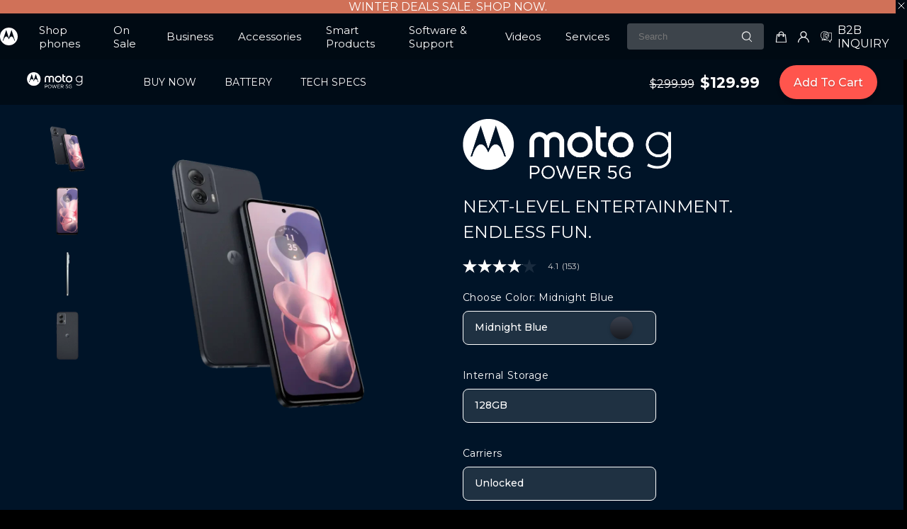

--- FILE ---
content_type: text/html; charset=utf-8
request_url: https://www.motorola.com/us/en/p/phones/moto-g/g-power-5g-gen-2/pmipmgh35m7
body_size: 111708
content:

<!DOCTYPE html>
<html lang="en-US" pageId='3333333333' pageUuid='11c9876b-56a7-4ccd-9264-78955bb3fb5d'>
<head>
<title>
    Fast Charging Smartphones | moto g power 5G | motorola

</title>

<meta name="keywords" content="" />
<meta name="title" content="Fast Charging Smartphones | moto g power 5G" />
<meta name="description" content="Bringing you the best audio quality, moto g power 5G is a 5G phone with great camera quality." />
<meta name="Page_Access_Type" content="-1" />
<meta name="datetime" content="2026-01-23 06:59:51"/>
<!-- head begin-static 20250306 -->
<meta http-equiv="x-dns-prefetch-control" content="on">


<meta name="platform" content="Moto" />

<!-- global fonts config -->
<script>
    let fontCssUrl = 'https://c1-ofp.static.pub/SystemFragment/moto/fonts/moto-font-css.css';
    if (checkIsAccount()) {
        fontCssUrl = 'https://c1-ofp.static.pub/SystemFragment/moto/fonts/moto-font-account-css.css';
    }
    let cssLink = document.createElement("link");
    cssLink.rel = "stylesheet";
    cssLink.type = "text/css";
    cssLink.href = fontCssUrl;
    document.getElementsByTagName("head")[0].appendChild(cssLink);

    function checkIsAccount() { // 检查是否为account域名
        if (window.location.host.includes('account.moto.com') || window.location.host.includes('account.motorola.com')) {
            return true;
        }
        return false;
    }

    function loadFont(href) {
        let fontLink = document.createElement("link");
        fontLink.rel = "preload";
        fontLink.type = "font/woff2";
        fontLink.as = "font";
        if (checkIsAccount()) {
            href += "?isAccount=true";
        }
        fontLink.href = href;
        
        document.getElementsByTagName("head")[0].appendChild(fontLink);
    }
    loadFont("https://p1-ofp.static.pub/SystemFragment/moto/fonts/JTUSjIg1_i6t8kCHKm459WRhyyTh89ZNpQ.woff2")
    loadFont("https://p2-ofp.static.pub/SystemFragment/moto/fonts/JTUSjIg1_i6t8kCHKm459W1hyyTh89ZNpQ.woff2")
    loadFont("https://p2-ofp.static.pub/SystemFragment/moto/fonts/Gotham-Book.woff2")
    loadFont("https://p3-ofp.static.pub/SystemFragment/moto/fonts/Gotham-Medium.woff2");
</script>
<link rel="preconnect" href="https://c1-ofp.static.pub" crossorigin>
<link rel="preconnect" href="https://j1-ofp.static.pub" crossorigin>
<link rel="preconnect" href="https://assets.adobedtm.com/" crossorigin>
<link rel="dns-prefetch" href="https://c1-ofp.static.pub">
<link rel="dns-prefetch" href="https://j1-ofp.static.pub">
<link rel="dns-prefetch" href="https://assets.adobedtm.com/">
<link rel="dns-prefetch" href="https://p1-ofp.static.pub">
<link rel="dns-prefetch" href="https://p2-ofp.static.pub">
<link rel="dns-prefetch" href="https://p3-ofp.static.pub">
<link rel="dns-prefetch" href="https://p4-ofp.static.pub">
<style>
*,::after,::before{margin:0;padding:0;-webkit-box-sizing:border-box;-moz-box-sizing:border-box;box-sizing:border-box}html{-webkit-tap-highlight-color:transparent;-webkit-text-size-adjust:none}body,button,html{font-size:16px;color:#000;font-family:Lato,Helvetica,Arial,sans-serif;word-break:break-word}a{color:inherit}.page_body{min-height:100vh;display:flex;flex-direction:column}.main_content{flex:1}ol,ul{list-style:none}ol[style] li,ul[style] li{margin-left:1em}a{text-decoration:none;text-indent:0;cursor:pointer}fieldset,img,input{border:0}img{max-width:100%;max-height:100%;font-size:12px;word-break:break-word}.clearfix:after,.clearfix:before{content:" ";display:block;height:0;clear:both;visibility:hidden}.clearfix{zoom:1}.fr{float:right}.fl{float:left}.mt10{margin-top:10px}.mb10{margin-bottom:10px}.mr10{margin-right:10px}.ml10{margin-left:10px}table{border-collapse:collapse;border-spacing:0}button{border:0}input{border-radius:0}button,input,select,textarea{background-color:transparent;border-style:none}.flex{display:flex;justify-content:space-between}.line{width:11px!important;text-align:center!important;line-height:17px!important;color:#555}.blue{color:#1976a1}.green{color:#498631}.gray{color:#676767}.bold{font-weight:700}.relative{position:relative}.font14{font-size:14px}.imgWrap{width:100%;height:100%;overflow:hidden;text-align:center;line-height:100%;display:flex;justify-content:center;align-items:center}.layoutGroup{width:100%}b,i{font-style:normal}.shine{background:#f6f7f8 linear-gradient(to right,#f6f7f8 0,#edeef1 20%,#f6f7f8 40%,#f6f7f8 100%) no-repeat;background-size:cover;display:inline-block;position:relative;-webkit-animation-duration:1s;-webkit-animation-fill-mode:forwards;-webkit-animation-iteration-count:infinite;-webkit-animation-name:placeholderShimmer;-webkit-animation-timing-function:linear}@-webkit-keyframes placeholderShimmer{0%{background-position:-468px 0}100%{background-position:468px 0}}.grey-out{opacity:.25;pointer-events:none!important;cursor:default!important}.no-focus-outline a:focus,.no-focus-outline button:focus,.no-focus-outline dd:focus,.no-focus-outline div:focus,.no-focus-outline dl:focus,.no-focus-outline dt:focus,.no-focus-outline fieldset:focus,.no-focus-outline form:focus,.no-focus-outline h1:focus,.no-focus-outline h2:focus,.no-focus-outline h3:focus,.no-focus-outline h4:focus,.no-focus-outline h5:focus,.no-focus-outline h6:focus,.no-focus-outline input:focus,.no-focus-outline legend:focus,.no-focus-outline li:focus,.no-focus-outline ol:focus,.no-focus-outline p:focus,.no-focus-outline select:focus,.no-focus-outline span:focus,.no-focus-outline td:focus,.no-focus-outline textarea:focus,.no-focus-outline th:focus,.no-focus-outline ul:focus{outline:0}:root{--dark-blue:#11184F;--med-blue:#294E95;--light-blue:#C9D0F0;--pale-blue:#EAEEF5;--lenovo-red:#E1251B;--alert-red:#B8322E;--dark-red:#64131E;--med-red:#871C23;--light-red:#F0C7BF;--pale-red:#FAECEB;--dark-orange:#C73D00;--pale-orange:#F8E9DE;--black:#1E0013;--dark-gray-1:#4E444E;--dark-gray-2:#6D656F;--pale-gray-1:#CCCCCC;--pale-gray-2:#E4E4E4;--pale-gray-3:#EDEDED;--pale-gray-4:#F5F5F5;--pale-gray-5:#E5E5E5;--dark-purple:#4D144A;--med-purple:#7A126B;--light-purple:#D9C1D8;--pale-purple:#F1E1ED;--dark-green:#285D50;--pale-green:#E5F0ED;--link-color:var(--med-blue);--fore-color:black;--bg-color:white;--border-color-grey:var(--pale-gray-1);--font-color:#171717}body.gaming-theme-black{--link-color:#00FFFF;--fore-color:white;--bg-color:black;--border-color-grey:#4A5863;--font-color:white;background-color:#000}.gaming-theme-black .shine{background:#333f48 linear-gradient(to right,#333f48 0,#4a5863 20%,#333f48 40%,#333f48 100%);-webkit-animation-duration:2s}.interactive-link{cursor:pointer;color:var(--link-color)}.interactive-link:focus,.interactive-link:hover{text-decoration:underline}.cta-button{display:block;width:100%;border-radius:4px;opacity:1;transition:background-color .2s ease,color .2s ease;padding:13px 10px;cursor:pointer;font-weight:700;text-align:center;font-size:16px;line-height:16px;border:1px solid}.button-primary{color:#fff}.button-secondary{background-color:#fff}.button-primary.blue,.button-secondary.blue{border-color:var(--med-blue)}.button-primary.blue{background-color:var(--med-blue)}.button-secondary.blue{color:var(--med-blue)}.button-primary.blue:focus,.button-primary.blue:hover,.button-secondary.blue:focus,.button-secondary.blue:hover{background-color:var(--pale-blue);color:var(--med-blue)}.button-primary.green,.button-secondary.green{border-color:var(--dark-green)}.button-primary.green{background-color:var(--dark-green)}.button-secondary.green{color:var(--dark-green)}.button-primary.green:focus,.button-primary.green:hover,.button-secondary.green:focus,.button-secondary.green:hover{background-color:var(--pale-green);color:var(--dark-green)}.button-mono,.button-mono-reverse{border-color:var(--black)}.button-mono{background-color:var(--black);color:#fff}.button-mono-reverse{background-color:#fff;color:var(--black)}.button-mono-reverse:focus,.button-mono-reverse:hover,.button-mono:focus,.button-mono:hover{background-color:var(--pale-gray-2);color:var(--black)}.saving-text{color:var(--dark-green)}.saving-flag{background-color:var(--dark-green);opacity:1;border:1px solid transparent;border-radius:4px;color:#fff;padding:0 5px;font-size:12px;line-height:20px;font-weight:400;letter-spacing:0}body>h1:first-of-type,body>h2:first-of-type,body>h3:first-of-type{position:fixed}body div.comp_lazyload{position:relative;width:100%;min-height:250px;border:1px solid #e1e4eb}.sid-modal__wrapper{height:100%}
</style>




<!-- domain config 20250409 -->
<meta name='Main' content='www.motorola.com'>
<meta name='OpenApi' content='api.motorola.com'>
<meta name='Account' content='account.motorola.com'>
<meta name='Admin' content='admin.lenovo.com'>
<meta name='Static' content='j1-ofp.static.pub'>
<meta name='RootDomain' content='motorola.com'>
<meta name='LocalDomain' content='pro.gl.lenovo.com'>
<meta name='Preview' content='preview.motorola.com'>
<meta name='PaymentDomain' content='payments.lenovo.com'>
<meta name='envi' content='production'>
<meta name='Dcsc' content='us-dcsc.lenovo.com'>




<meta name="taxonomytype" content="smartphones" />
<meta name="subtaxonomy" content="smartphones" />
<meta name="productsegment" content="" />
<meta name="usersegment" content="" />

<meta name="navposkey" navposkey="" />

<meta name="robots" content="" />
<meta name="adobeParam" content="Moto Subseries PDP" />
<meta name="adobeCategory" content="" />

<!-- MOTO-10150新增的字段 -->
<meta property="og:type" content="website"/>
<meta property="og:title" content="moto-g-power-5g-2024 | motorola"/>
<!-- set og:url and canonical start -->
<meta property="og:url" content="https://www.motorola.com/us/en/p/phones/moto-g/g-power-5g-gen-2/pmipmgh35m7">
<link rel="canonical" href="https://www.motorola.com/us/en/p/phones/moto-g/g-power-5g-gen-2/pmipmgh35m7"/>
<!-- set og:url and canonical end -->

<meta property="og:description" content="" />
<meta name="copyright" content="Motorola"/>
<meta name="author" content="Motorola"/>
<meta name="heading" content=""/>
<link href="https://p1-ofp.static.pub/MOTO/assets/favicon.ico" rel="icon" sizes="64x64" type="ico">
<link rel="shortcut icon" type="ico" sizes="64x64" href="https://p1-ofp.static.pub/MOTO/assets/favicon.ico">



<!-- constantfragment config -->
<meta charset="UTF-8"><meta content="width=device-width,initial-scale=1.0,maximum-scale=5" id="viewport" name="viewport" /><meta name="specialterminal" content="pc"><script>var __SIT__="sit";var __UAT__="uat";var __DEV__="dev";var __PRE__="pre";var __PRO__="production";var __SPRO__="standardproduction";var __PRO_TEST__="productiontest";var __PRO_ALL__=__PRO__+","+__SPRO__+","+__PRO_TEST__;var __BIZ__TYPES__={__FLASH__:"flash",__MOTO__:"moto",__SMSC__:"smsc",__BIZ_UAT__:"uat_biz",__SERVICE__:"serviceconnect"};var $CONSTANT={ASYNC_LOAD_COMPS_ALL:true,SSO:{dev:"https://global-test.lenovomm.cn",sit:"https://global-test.lenovomm.cn",sita:"https://global-test.lenovomm.cn",sitb:"https://global-test.lenovomm.cn",uat:"https://passport.lenovo.com",pre:"https://passport.lenovo.com",prod:"https://passport.lenovo.com"},SSO_MFA_TOKEN:{dev:"_CUP0KqHEkxsNzC9IMXIhisUlct3cUqFnwAfWN6HA3UDFSrVN8UHimKaELPL9-v0Yw-kqkvY9DbGY3AxhfinfQ",sit:"_CUP0KqHEkxsNzC9IMXIhisUlct3cUqFnwAfWN6HA3UDFSrVN8UHimKaELPL9-v0Yw-kqkvY9DbGY3AxhfinfQ",sita:"_CUP0KqHEkxsNzC9IMXIhisUlct3cUqFnwAfWN6HA3UDFSrVN8UHimKaELPL9-v0Yw-kqkvY9DbGY3AxhfinfQ",sitb:"_CUP0KqHEkxsNzC9IMXIhisUlct3cUqFnwAfWN6HA3UDFSrVN8UHimKaELPL9-v0Yw-kqkvY9DbGY3AxhfinfQ",uat:"_CUP0KqHEkxsNzC9IMXIhisUlct3cUqFnwAfWN6HA3UDFSrVN8UHimKaELPL9-v0Yw-kqkvY9DbGY3AxhfinfQ",pre:"_CUP0KqHEkxsNzC9IMXIhisUlct3cUqFnwAfWN6HA3UDFSrVN8UHimKaELPL9-v0Yw-kqkvY9DbGY3AxhfinfQ",prod:"_CUP0KqHEkxsNzC9IMXIhisUlct3cUqFnwAfWN6HA3UDFSrVN8UHimKaELPL9-v0Yw-kqkvY9DbGY3AxhfinfQ"},DOMAIN_BIZ_TYPES:{1:[1,20,25,30,1],2:[2,2,2,34,2],3:[3,3,3,36,3],4:[4,19,26,32,4],15:[15,18,15,31,15],7:[7,21,27,7,7],5:[5,22,5,5,5,5],8:[8,23,8,33,8],11:[11,11,11,35,11],14:[14,14,14,14,14]},CHANNEL:{FLASH:__BIZ__TYPES__.__FLASH__,MOTO:__BIZ__TYPES__.__MOTO__,SMSC:__BIZ__TYPES__.__SMSC__,BIZUAT:__BIZ__TYPES__.__BIZ_UAT__},BATCHAPI:{MECHFLAG:"batchapimechflag",LOYALTYV1:"batchapiloyaltyv1",LOYALTYV2:"batchapiloyaltyv2",UPS:"batchapiups",BESTBUY:"batchapibestbuy",PINCODE:"pincode",B2BLEADTIME:"batchapib2bleadtime"},BATCHAPIMAP:[{key:"batchapiloyaltyv1",uri:"/v1/loyalty/product/getProductPoints",type:"form"},{key:"batchapiloyaltyv2",uri:"/v1/home/materialPoints",type:"form"},{key:"batchapimechflag",uri:"/price/batch/preview/get",type:"form"},{key:"batchapiups",uri:"/api/ups/getDeliveryDate",type:"body"},{key:"batchapibestbuy",uri:"/inventory/pickup/queryMultiProductLocations",type:"form"},{key:"test",uri:"/dict/getdictinfo",type:"get"},{key:"pincode",uri:"/online/thirdParty/queryinventorys",type:"get"},{key:"batchapib2bleadtime",uri:"/inventory/b2b/leadtime",type:"body"}],FLASH_EVENT:{CART_LOAD:"cartLoaded",CHECKOUT_LOAD:"checkoutLoaded",THANKYOU_LOAD:"purchaseLoaded",LMD_INIT:"lmd_init"},CARD_ICONS:[{fullName:"default",name:"default",code:"-1",img:"//p2-ofp.static.pub/fes/cms/2021/06/04/ztqj9ch7k4e5krqblvud28wm0009h5802323.svg"},{fullName:"Credit Card American Express",name:"amex",code:"1",img:"//p3-ofp.static.pub/fes/cms/2021/06/04/p8bomiy2nykycez7vlu07dtslf5n7v258277.svg"},{fullName:"Credit Card Visa",name:"visa",code:"0",img:"//p2-ofp.static.pub/fes/cms/2021/06/04/635l22mor42zwls8iu21g8d4p0pqjw100181.svg"},{fullName:"Credit Card Master Card",name:"mastercard",code:"2",img:"//p3-ofp.static.pub/fes/cms/2021/06/04/2omb4hvwskchvgcboztvwunukl3oi0668980.svg"},{fullName:"Credit Card Discover",name:"discover",code:"4",img:"//p3-ofp.static.pub/fes/cms/2021/06/04/aqy9f14tkdc33279i81ts39ehaw19v546097.svg"},{fullName:"Diners club",name:"dinersclub",code:"",img:"//p3-ofp.static.pub/fes/cms/2021/06/04/vrvfc789v0dhi2m2m8c3jspgm8ivzt563184.svg"},{fullName:"jcb",name:"jcb",code:"",img:"//p4-ofp.static.pub/fes/cms/2021/06/04/59l9tcnzxo5le7w5p2nganeuu8r31q040187.svg"},{fullName:"maestro",name:"maestro",code:"",img:"//p4-ofp.static.pub/fes/cms/2021/06/04/y7hfbimgvyqppojzqjcixhffy7b9f4681516.svg"}],IMG_DEFAULT:{PATH:"https://p2-ofp.static.pub/fes/cms/2021/06/23/vw7cpbtt4r5hymddo03b815t5x82pz649173.svg"},ERROR_LEVEL:{LOW:10,MID:20,HIGH:30,CRITICAL:40},ERROR_TYPE:{AJAX:0,CODE:1,IMG:2,JS:3,CSS:4,PROMISE:5,BLACK_LIST:[{url:"/v1/registration/registerAuth",isRecord:true,key:["password"]},{url:"/v1/login/userLogin",isRecord:true,key:["password"]},{url:"/registration/registerAuth",isRecord:true,key:["password"]},{url:"/userLogin",isRecord:true,key:["password"]},{url:"/familyHub/registration/registerAuth",isRecord:true,key:["password"]},{url:"/smbPro/smbRegistion",isRecord:true,key:["password"]},{url:"/smbPro/smbLogin",isRecord:true,key:["password"]},{url:"/account/gateKeeper/login",isRecord:true,key:["password"]},{url:"/gatekeeper/registration",isRecord:true,key:["password"]},{url:"/v1/profile/changePasswor",isRecord:true,key:["password","newpassword"]},{url:"/account/editPassword",isRecord:true,key:["newpassword"]},{url:"/education/v1/register",isRecord:true,key:["password"]},{url:"/education/v1/login",isRecord:true,key:["password"]}]},JSPATH:{SHOP_RUNNER:"/SystemFragment/static/shoprunner.js",RECAPTCHA:"https://www.recaptcha.net/recaptcha/api.js?hl=en",RECAPTCHA_KEY:"6Lcps2MbAAAAAL6F34IWgfbfYfcgJvh_J48BEKz6"},PRICE_QUEUE:{MAX_COUNT:20},REQUEST_TIMEOUT:{V:3e4,PB_PRICE_TIME:100},MARKETING_STATUS:{EOF:"End Of Life",TEMPORARILY_UNAVAILABLE:"Temporarily Unavailable",COMING_SOON:"Coming Soon",AVAILABLE:"Available",OOS:"OOS",DCG_AVAILABLE:"DCG Available",QUANTITY_UNAVAILABLE:"Quantity Unavailable",EXPIRED:"expired"},ON_OFF:{COMPARE:true,ERROR_COLLECTION:false,PLACE_ORDER_LOG:false},DLP_CONFIG:{MAX_COUNT_LOADING:10},PRICE_PRE_SELECT:2,PDP_THEME:{NONE:{NAME:"NONE",CODE:""},GAME_THEME_BLACK:{NAME:"GAME THEME BLACK",CODE:"gaming-theme-black"}},PRODUCT_TYPE:{MTM:0,MT:1,SUBSERIES:2,OPTION:3,CTO:4,CB:5,SERVICE:6,DCGLFO:7,THREEPO:8,RR_SUBSCRIPTION:9,ISO:10,MANUAL_SUBSERIES:11,DCG_OPTION:12,SALES_BUNDLE:14,CDCTO:15},PRICE_TYPE:{USUALLY:1,PB:2,FUTURE:3,CLAIMINDICATOR:4,CART_RECOMMENDATION:5},PDODUCT_LIST_TYPE:{RECOMMENDATON:1,FEATURE_PRODUCT:2,SPLITTER:3,CART_RECOMMENDATON:4},URL:{B2B:{ADDRESS:{MAIN:"/b2baccount/address/index.html",UPDATE:"/b2baccount/address/info.html"},ACCOUNT:{USER_MANAGEMENT:{VIEW:"/b2baccount/user/index.html ",LIST:"/b2baccount/user/list.html"},LOGIN:"/account/login/index.html",VERIFY:"/b2baccount/verify.html",SHOWPAGE:"/b2baccount/showpage.html",CHECK:"/b2baccount/check.html",HOME:"/b2baccount/home.html",ACCOUNT_TEAM:"/b2baccount/account/contact.html",CART:{DETAIL:"/b2baccount/cart/detail.html",LIST:"/b2baccount/cart/list.html"},RESET:"/b2baccount/forget/reset.html",FORGET:"/b2baccount/forget/forget.html",WALLET:{MAIN:"/b2baccount/wallet/index.html",UPDATE:"/b2baccount/wallet/update.html",CREATE:"/b2baccount/wallet/create.html"},LANDING:"/b2baccount/landing.html",WISHLIST:{HOME:"/b2baccount/wishlist/home",LOGIN:"/b2baccount/wishlist/login"},MTMPART:{LIST:"/b2baccount/mtm/list.html"}},ORDER:{LIST:"/b2baccount/order/list.html",DETAIL:"/b2baccount/order/detail.html"},QUOTE:{LIST:"/b2baccount/quote/list.html",DETAIL:"/b2baccount/quote/detail.html"},HOME:"/",HOMEPAGE:"/pc/home.html"},MOTO:{HOMEPAGE:{EMEA:"/motohomepage.html"},ACCOUNT:{PROFILE:"/b2baccount/profile.html",LANDING:"/b2baccount/landing.html",ACTIVE:"/b2baccount/gatekeeper/active.html",RESET:"/b2baccount/gatekeeper/pwdreset.html",FORGOT:"/b2baccount/gatekeeper/pwdforgot.html",SHOWPAGE:"/b2baccount/gatekeeper/showpage",B2C:{LANDING_PAGE:{LANDING:"/account/landing.html",MAIN:"/account/home.html"},ADDRESS:{MAIN:"/account/address/index.html",UPDATE:"/account/address/info.html"},WALLET:{MAIN:"/account/wallet/index.html",UPDATE:"/account/wallet/update.html",CREATE:"/account/wallet/create.html"},REGISTER:{REGISTER:"/account/register/register.html",MAIN:"/account/register/register.html",CHECK:"/account/register/check.html",VERIFY:"/account/register/verify.html"},LOGIN:"/account/login/index.html",AUTHENTICATION:{MAIN:"/account/authentication/index.html"},FORGET:{MAIN:"/account/forget/forget.html",RESET:"/account/forget/reset.html"},GATEKEEPER:{LENOVO:"/gt/moto.html",REGISTER:"/gt/register.html"}}}},TELE:{LOGIN:"/tele/login.html",LANDING_PAGE:"/tele/landingpage.html",REGISTER:"/tele/register.html",DASHBOARD:"/tele/dashboard.html",DLP_PRODUCT:"/tele/dlpproduct.html",MOTO:{LOGIN:"/tele/login.html",LANDING_PAGE:"/tele/landingpage.html",REGISTER:"/tele/register.html",DASHBOARD:"/tele/dashboard.html",DLP_PRODUCT:"/tele/dlpproduct.html"}},HOME:{MAIN:"/pc/",SPLITTER:"/laptops",CONTACT:"/contact/"},CONFIGURATOR:{DCG:{MAIN:"/configurator/dcg/index.html",REDIRECT:"/configurator/dcg/index.html",SAMPLE:"/configurator/dcg/configurator"},CTO:{MAIN:"/configurator/cto/index.html"},CDCTO:{MAIN:"/configurator/cdcto/index.html"},PB:{MAIN:"/pb/index.html"}},EDU:{BENEFITS:{MAIN:"/student/benefitsnew.html"}},ACCOUNT:{PRICELOCK:{DETAIL:"/account/priceLock/detail.html"},LANDING_PAGE:{MAIN:"/account/home.html"},LOGIN:{MAIN:"/account/login/index.html",CHOOSE:"/account/login/select.html"},REGISTER:{CREATE:"/account/register/create.html",CREATEPAGE:"/account/register/newcreate.html",REGISTER:"/account/register/register.html",CHECK:"/account/register/check.html",VERIFY:"/account/register/verify.html"},OPTIMIZATION:{START:"/account/login/index.html",CREATEPAGE:"/account/register/create.html",CREATE:"/account/login/select.html",REGISTER:"/account/register/register.html"},FORGET:{MAIN:"/account/forget/forget.html",RESET:"/account/forget/reset.html"},PROFILE:{MAIN:"/account/myprofile.html"},GATEKEEPER:{MAIN:"/gt/default.html",SN:"/gt/sn.html",LENOVO:"/gt/lenovo.html",POSSCODE:"/gt/passcode.html",MEMBERID:"/gt/memberid.html",NAR:"/gt/nar.html",REFERER:"/gt/referer.html",REGISTER:"/gt/register.html",EDULOGIN:"/login/edu/index.html",EDUACTIVATION:"/login/edu/activation.html",EDUACTIVATIONAFFILIATE:"/login/edu/activationaffiliate.html"},ADDRESS:{MAIN:"/account/address/index.html",UPDATE:"/account/address/info.html"},WALLET:{MAIN:"/account/wallet/index.html",UPDATE:"/account/wallet/update.html",CREATE:"/account/wallet/create.html"},ORDER:{LIST:"/account/order/list.html",DETAIL:"/account/order/detail.html",CANCEL:"/account/order/cancel.html",RETURN:"/account/order/return.html"},CART:{LIST:"/account/cart/list.html",DETAIL:"/account/cart/detail.html"},QUOTE:{LIST:"/account/quote/list.html",DETAIL:"/account/quote/detail.html",SUBPAGE:{PDF:"/account/quote/download.html"}},REWARDS:{MAIN:"/account/rewards/index.html"},FAMILYHUB:{MAIN:"/account/familyhub.html",ORDER_LIST:"/account/order/familyhub.html",ADDRESS:"/account/family/address/index.html",WALLET:"/account/family/wallets/index.html",DEVICE:"/account/family/devices/index.html"},DEVICE:{MAIN:"/account/family/devices/index.html"},MYFAMILY:{MAIN:"/account/myfamily.html",EDIT_FAMILY:"/account/family/editfamily.html",ORDER_PREFERENCE:"/account/family/orderpreference.html"},MEMBER_FAMILY:{REGISTRATION:"/account/family/memberregistration.html",VERIFY:"/account/family/memberverify.html"},WISHLIST:{HOME:"/account/wishlist/home",LOGIN:"/account/wishlist/login"}},MIDDLE:{IDME:"/middle/idme.html",CART_AMAZON_PAY:"/middle/amazon.html"},BUY:{CART:{MAIN:"/cart.html"},CHECKOUT:{MAIN:"/checkout.html"},THANKYOU:{MAIN:"/thankyou.html"}},COMPATIBILITY:{HOME:"/compatibilityfinder",DEVICE:"/compatibilitydevice",PRODUCT:"/compatibilityproduct",SEARCH:"/d/compatibilityfinder"},COMPARE:{MAIN:"/compare_product.html"},SMB:{ACCOUNT:{REGISTER:"/smbaccount/gatekeeper/showpage",REGISTER_ACTIVE:"/smbaccount/gatekeeper/active",FORGET_PWD:"/smbaccount/gatekeeper/pwdforgot",RESET_PWD:"/smbaccount/gatekeeper/pwdreset",MEMBER:"/smbaccount/member",COMPANY:"/smbaccount/company",LANDING:"/smbaccount/landing",DEVICE:"/smbaccount/device",REWARDS:"/smbaccount/rewards/",ADDRESS:{MAIN:"/smbaccount/address/",UPDATE:"/smbaccount/address/info"},WALLET:{MAIN:"/smbaccount/wallet/",UPDATE:"/smbaccount/wallet/update",CREATE:"/smbaccount/wallet/create"},PROFILE:"/smbaccount/profile"},HOME:{HOME:"/smbpro",BENEFITS:"/smbbenefits"}},WLH:{ORDER_LIST:"/wlh_orderlist.html"}},GOOGLE_RECAPTCHA:{PROD_V2:"6LcxHSAiAAAAAPk2B-8utzNyoG4X8NurmSf-z_BI",PROD_V3:"6Lcj67YhAAAAAOrhSh1YLB89L905DLyjbiwJI3zI",UN_PROD_V2:"6LeueFEgAAAAAIrsu6khr0c5vgark8BKpyTwFyC8",UN_PROD_V3:"6Lf98v8fAAAAAJLzfDA_Xp23-3m74QYcynfgRxzo"},PAGE_TYPES:{"3W_HOMEPAGE":{NAME:"3W Homepage",CODE:"1"},FTV_HOMEPAGE:{NAME:"FTV Homepage",CODE:"2"},STUDENT_SEGMENT_HOME_PAGE:{NAME:"Student Segment Home Page",CODE:"3"},GLOBAL_SEARCH_PAGE:{NAME:"Global Search Page",CODE:"4"},DLP_PAGE:{NAME:"DLP Page",CODE:"5"},SPLITTER_PAGE:{NAME:"Splitter Page",CODE:"6"},SPLITTER_SUBSERIES_RESULT_PAGE:{NAME:"Splitter Subseries Result Page",CODE:"7"},SPLITTER_MODEL_RESULT_PAGE:{NAME:"Splitter Model Result Page",CODE:"8"},ACCESSORY_CATEGORY_DLP_PAGE:{NAME:"Accessory Category DLP Page",CODE:"9"},ACCESSORY_LANDING_PAGE:{NAME:"Accessories Home Page",CODE:"10"},COMPATIBILITY_DLP_PAGE:{NAME:"Compatibility DLP Page",CODE:"11"},BRAND_PAGE:{NAME:"Brand Page",CODE:"12"},SERIES_PAGE:{NAME:"Series Page",CODE:"13"},SUBSERIES_PDP:{NAME:"Subseries PDP",CODE:"14"},SINGLE_MODEL_PDP:{NAME:"Single Model PDP",CODE:"15"},ACCESSORY_PDP:{NAME:"Accessory PDP",CODE:"16"},CTO_CONFIGURATOR:{NAME:"CTO Configurator",CODE:"17"},PRODUCT_BUILDER:{NAME:"Product Builder",CODE:"18"},CART:{NAME:"cart",CODE:"19"},CHECKOUT:{NAME:"Checkout",CODE:"20"},THANKYOU:{NAME:"Thankyou",CODE:"21"},HALO_CATEGORY_PAGE:{NAME:"Halo Category Page",CODE:"22"},SMB_HOMEPAGE:{NAME:"SMB Homepage",CODE:"23"},MY_ACCOUNT:{NAME:"My Account",CODE:"24"},ORDER_LIST:{NAME:"Order List",CODE:"25"},ORDER_DETAIL:{NAME:"Order Detail",CODE:"26"},COMPARE:{NAME:"Compare Page",CODE:"27"},DCG:{NAME:"DCG",CODE:"28"},GAMING_SEGMENT_HOME_PAGE:{NAME:"Gaming Segment Home Page",CODE:"29"},REGISTRATION:{NAME:"Registration",CODE:"30"},LOGIN:{NAME:"login",CODE:"31"},GATEKEEPER:{NAME:"Gatekeeper Page",CODE:"32"},COMPATIBILITY_FINDER:{NAME:"Compatibility Finder Page",CODE:"33"},NO_UTAG:{NAME:"NO_UTAG",CODE:"34"},SMB_BENEFITS:{NAME:"SMB Benefit Page",CODE:"35"},DEALS_SPLITTER:{NAME:"Deals Splitter",CODE:"36"},NEWS_PAGE:{NAME:"News Page",CODE:"37"},WISH_LIST:{NAME:"WishList",CODE:"38"},COMPARE_MARKETING_LANDING_PAGE:{NAME:"Compare Marketing Landing Page",CODE:"39"},MODEL_SELECTOR:{NAME:"Model Selector",CODE:"40"},HALO_ACCESSORY_PDP_PAGE:{NAME:"Halo Accessory PDP page",CODE:"41"},PSEUDO_CTO:{NAME:"Pseudo CTO",CODE:"42"},HALO_SINGLE_MODEL_PDP:{NAME:"Halo Single Model PDP Page",CODE:"43"},Moto_Subseries_PDP:{NAME:"Moto Subseries PDP",CODE:"44"},Moto_Single_Modal_PDP:{NAME:"Moto Single Modal PDP",CODE:"45"},MotoHome:{NAME:"MotoHome",CODE:"46"},MotoFamily:{NAME:"MotoFamily",CODE:"47"},MotoPDP:{NAME:"MotoPDP",CODE:"48"},MotoBrand:{NAME:"MotoBrand",CODE:"49"},MotoCompare:{NAME:"MotoCompare",CODE:"50"},MotoMedia:{NAME:"MotoMedia",CODE:"51"},MotoCarrierCompatibility:{NAME:"MotoCarrierCompatibility",CODE:"52"},MotoSpecials:{NAME:"MotoSpecials",CODE:"53"},MotoServices:{NAME:"MotoServices",CODE:"54"},MotoBusiness:{NAME:"MotoBusiness",CODE:"55"},"Product Finder":{NAME:"Product Finder",CODE:"56"}},TAXONOMY_TYPES:{DLP:{NAME:"dlp",CODE:"1"},LANDING_PAGE:{NAME:"landingpage",CODE:"3"},SUBSERIES_PAGE:{NAME:"subseriespage",CODE:"4"},SPLITTER_PAGE:{NAME:"splitterpage",CODE:"5"},BRAND_PAGE:{NAME:"brandpage",CODE:"6"},SERIES_PAGE:{NAME:"seriespage",CODE:"7"},PROMO_PAGE:{NAME:"promopage",CODE:"8"},HOME_PAGE:{NAME:"homepage",CODE:"9"},SEARCH:{NAME:"search",CODE:"10"},BUILDER_PAGE:{NAME:"builderpage",CODE:"11"},INTERSTITIAL:{NAME:"interstitial",CODE:"12"},CART:{NAME:"cart",CODE:"13"},CHECKOUT:{NAME:"checkout",CODE:"14"},THANKYOU:{NAME:"thankyou",CODE:"15"},ACCESSORYHOME_PAGE:{NAME:"accessoryhomepage",CODE:"16"},ADD_SUPPORT:{NAME:"addsupport",CODE:"17"},ABOUT:{NAME:"about",CODE:"18"},SUSTAINABILITY:{NAME:"sustainability",CODE:"19"},INDUSTRY:{NAME:"industry",CODE:"20"},ACCOUNT:{NAME:"account",CODE:"21"},FAQ:{NAME:"faq",CODE:"22"},REGISTRATION:{NAME:"registration",CODE:"23"},CONTACTUS:{NAME:"contactus",CODE:"24"},LOGIN:{NAME:"login",CODE:"25"},USER_REGISTRATION:{NAME:"userregistration",CODE:"26"},ACCESSORY_PDP:{NAME:"accessorypdp",CODE:"27"},ACCESSORY_PLP:{NAME:"accessoryplp",CODE:"28"},ORDER_WORKFLOW:{NAME:"orderworkflow",CODE:"29"},QUOTE_WORKFLOW:{NAME:"quoteworkflow",CODE:"30"},ORDER_STATUS:{NAME:"orderstatus",CODE:"31"},SITE_MAP:{NAME:"sitemap",CODE:"32"},EOL:{NAME:"eol",CODE:"33"},SOLUTION_SERVICES:{NAME:"solutionservices",CODE:"34"},"400ERROR":{NAME:"400error",CODE:"35"},"500ERROR":{NAME:"500error",CODE:"36"},MAINTENANCE:{NAME:"maintenance",CODE:"37"},NEWS:{NAME:"news",CODE:"38"},PRODUCT_INFO:{NAME:"productinfo",CODE:"39"},DCG:{NAME:"dcg",CODE:"40"},DEALS_PAGE:{NAME:"dealspage",CODE:"41"}},BUSINESS_TYPES:{B2B:"B2B",B2C:"B2C",MOTOB2C:"MotoB2C",MOTOB2B:"MotoB2B"},STORE_TYPES:{EPP:"Epp",TELE:"Tele",BPCTO:"Bpcto",OUTLET:"Outlet",AFFINITY:"Affinity",PUBLIC:"Public",SMB:"Smb",PARTS:"PARTS"},CUSTOMER_EVENT_KEY:{COMPARE:"compare",ACCOUNT:{PROFILE:{EDIT_CANCEL_DIALOG:"profileEditCancelDialog",UPDATED_DIALOG:"profileUpdatedDialog"},REGISTER:{PROGRESS_BAR:"register process bar"},SAVEDCART:{SHARE_DIALOG:"shareSavedCartEvent",DELETE_DIALOG:"deleteSavedCartEvent",EMAIL_DIALOG:"emailSavedCartEvent",EMAIL_SUCCESS_DIALOG:"emailSuccessSavedCartEvent"}},BUY:{CORE:{LOGIN_DIALOG:"login dialog",REGISTER_DIALOG:"register dialog",QUOTE_DIALOG:"quote",PROGRESS_BAR:"process bar"},CART:{RECOMMENDATION_PROMOS_POP:"recommendationpromospop",SAVE_CART_DIALOG:"save cart",EMAIL_CART_DIALOG:"email cart",MINI_CART_DISPLAY:"mini cart display",MINI_CART_ADDTOCART:"mini cart add to cart",MINI_CART_GETDATA:"mini cart getData",LOYALTY_FREE_DELIVERY:"loyalty free delivery",TIERCOMPONENT:"tier component",MERGE_CART_DIALOG:"merge cart dialog",CART_ABANDONMENT_POPUP:"Cart Abandonment Popup"},CHECKOUT:{SHIPPING:"checkout shipping",BILLING:"checkout billing",TIMEOUT:"checkout timeout",SHIPPING_VALIDATION:"checkout shipping validation",BILLING_ADDRESS_CC:"billing address cc",BILLING_VALIDATION_CC:"billing validation cc"}},DLP:{FACETGROUP:"Dlp Facet Group",BROWSE_ABANDONMENT_POPUP:"Browse Abandonment Popup"},ORDER:{NEED_HELP:"order need help",LEGAL_SECTION:"order legal section",ORDER_BANNER:"order banner",PAGINATION:"order pagination",QUOTE_DIALOG:"order quote dialog",PRODUCT_DETAIL_DIALOG:"order product detail dialog",ORDER_SURVEY:"order survey"},E_SERVICE:{MENU:"e-service menu"}},EVENT_PUBLISHER_KEY:{HOME:{SEARCH:"reset type head height"},ACCOUNT:{MYADDRESS:{SHIPPING_STATUS:"shipping status"},PROFILE:{CANCEL_ACCOUNT_PROFILE_MODEL:"cacelaccountprofilemodel"},SAVEDCART:{SHARE_CONFIRM:"shareSavedCartConfirmEvent",EMAIL_CONFIRM:"emailSavedCartConfirmEvent",DELETE_CONFIRM:"deleteSavedCartConfirmEvent"}},BUY:{CORE:{BILLING_STATUS:"billing status",LOGIN_STATUS:"login status",QUOTE_STATUS:"request a quote status",PROCESS_BAR_STATUS:"process bar status",CHECKOUT_HEADER_STATUS:"checkout header cart num status"},CART:{SAVE_CART_STATUS:"save cart status",AUTOPILOT_STATUS:"autopilot status"},CHECKOUT:{SHIPPING_STATUS:"shipping status",BILLING_STATUS:"billing status",PRICE_CHANGED:"checkout price changed",CURRENT_STEP_STATUS:"checkout current step status",CHECKOUT_ERROR_MSG:"checkout error msg",TIMEOUT:"checkout timeout",SHIPPING_VALIDATION_EDIT:"shipping validation edit",SHIPPING_VALIDATION_RECOMMENDED:"shipping validation recommended",SHIPPING_VALIDATION_ORIGINAL:"shipping validation original",IFRAME_LOADING:"checkout iframe loading",MC_STATUS:"checkout mc payment status",CURRENT_PAYMENT_TYPE:"checkout current payment method",CHECKOUT_USER_REWARDS:"checkout user rewards",CHECKOUT_TELE_VALID:"checkout tele valid",SHIPPING_STATE_CHANGED:"shipping state changed",BILLING_ADDRESS_CC_STATUS:"billing address cc status",BILLING_ADDRESS_CC_ERROR_MSG:"billing address cc error msg",BILLING_ADDRESS_CC_VALIDATION_RECOMMENDED:"billing address cc validation recommended",BILLING_ADDRESS_CC_VALIDATION_EDIT:"billing address cc validation edit",BILLING_ADDRESS_CC_VALIDATION_ORIGINAL:"billing address cc validation original",CHECKOUT_HAS_AMAZON:"checkout has amazon",DUTY_FREE:"duty free status"}},DLP:{FACETGROUP_STATUS:"Dlp Facet Group status",PROMOTED_OPTION_STATUS:"dlp Promoted Option status",IMAGE_PREVIEW_POPUP:"dlp Image Preview Popup",IMAGE_PREVIEW_POPUP_CLOSE:"dlp Image Preview Popup close",CARD_PRICE_BREAKDOWN:"card Price Breakdown status",CARD_SEE_MORE:"card see more status",CARD_CHARGE_AFTER_FEED_BACK:"card charge after feedback",CARD_LOYALTY_FEED_BACK:"card loyalty feedback",NO_RESULT:"no result status",UPDATE_ZIPCODE:"update zipcode",ADD_DEFAULT_TABS:"add default tabs",UPDATE_LOCATIONID:"update locationId",FPS_DETAILS_POPUP:"FPS details popup",UPDATE_DLP_HERO_SAVING:"update dlp hero Saving status"},ORDER:{NEED_HELP:"order need help event",LEGAL_SECTION:"order legal section event",ORDER_BANNER:"order banner event",PAGINATION:"order pagination event"},COMMONHEADER:{FIXED:"fixed common header position",UNFIXED:"unfix common header position",ACCOUNT_UTILITY_LOGIN:"mt header account utility login",ACCOUNT_UTILITY_LOGOUT:"mt header account utility logout",ACCOUNT_UTILITY_SELECT:"mt header account utility select",COUNT_TIMER_FIXED:"fix count timer position",COUNT_TIMER_UNFIXED:"unfix count timer position",OPEN_UTILITY:"open mt header utility",ANCHOR_HEADER_FIXED:"anchor fixed common header position",ANCHOR_HEADER_UNFIXED:"anchor unfix common header position"},PDP:{B2B:{ADD_TO_CART_POP_UP_DIALOG:"add to cart pop"}},SSO:{SYNC_SSO:"sync sso status"},COMMON:{UPDATE_ZIPCODE:"update zipcode"},HASHCHANGE:"hash change",MOTO:{TRIGGER_IFRAME_POPUP:"trigger iframe popup"}},TERMINAL:{PC:"1",MOBILE:"2",TABLET:"3"},OBSERVER_ELEMENT:{TYPE:{CLASS:"class",SHOW:"show",VALUE:"value",CHECKED:"checked",SELECTED:"selected",DISABLED:"disabled",READONLY:"readonly",IMG:"image",A:"a"}},MSG:{ACCOUNT:{NOT_LOGIN:"not login"}},CURRENCY:{},ENVI:{__SIT__:__SIT__,__DEV__:__DEV__,__UAT__:__UAT__,__PRE__:__PRE__,__PRO__:__PRO__,__SPRO__:__SPRO__,__PRO_TEST__:__PRO_TEST__,__PRO_ALL__:__PRO_ALL__},DOMAINS:{},CARD_TYPE:{MERCHANDISING_FLAG:"Merchandising Flag",PRODUCT_IMAGE:"Product Image",PRODUCT_TITLE:"Product Title",PRODUCT_PRICE:"Product Price",PRODUCT_CTA:"Product CTA",PRODUCT_LEAD_TIME:"Product Lead Time",PRODUCT_INVENTORY_MESSAGE:"Product Inventory Message",PRODUCT_NUMBER:"Product Number",PRODUCT_PRICE_GUARANTEE:"Product Price Guarantee",PRODUCT_RATING:"Product Rating",PRODUCT_MARKETING_SHORT_DESCRIPTION:"Product Marketing Short Description",PRODUCT_DESC:"Product Desc",PRODUCT_COMPARE:"Product Compare",PRODUCT_PROMOTED_OPTION:"Product Promoted Option",PRODUCT_TOOL_TIP:"Product tool tip",PRODUCT_LOYALTY:"Product Loyalty",PRODUCT_CHARGE_AFTER:"Product Change After",PRODUCT_SEE_MORE:"Product See More",PRODUCT_CARD:"Product Card",PRODUCT_MODEL_BADGE:"Product Model Badge"},CARD_COMPONENT_TYPE:{NORMAL:"normal",SUBSERIES:"subseries",PRICE_LOCK:"priceLock",TELE:"tele"},INTERFACE_BLACK_LIST:{isB2C:{list:[],error:"b2c not allow"},isB2B:{list:["/v1/home/getLoyalty","/v1/home/getLoyaltySignIn","/v1/home/getMastheadloyalty","/v1/loyalty/product/getProductPoints","/v1/home/materialPoints","/banner/selectBannerByStoreIdGroupCode","/home/menu","/v1/profile","/v1/home/getProductToggle"],error:"b2b not allow"},isMOTO:{list:[],error:"moto not allow"}},DICTCACHETIME:5};var $loginDialogUrl="//j1-ofp.static.pub/SystemFragment/login/LoginDialog.min.97e2a0fec734a592.js";var $registerDialogUrl="//j1-ofp.static.pub/SystemFragment/login/RegisterDialog.min.6c15d994fe9f0414.js";var $bestbuyDialogUrl="//j1-ofp.static.pub/SystemFragment/dlp/bestbuy/bestbuy.min.ba24a42140b2bd96.js";var $miniCartUrl="//j1-ofp.static.pub/SystemFragment/cart/miniCartJs/MiniCart.min.f6a263082c2c3455.js";var $adobeMiniCartUrl="/SystemFragment/adobe/miniCart.adobe.js";var $dlpComponentPcUrl="//j1-ofp.static.pub/SystemFragment/dlp/dlp-component/pc.001078e537aecd80.js";var $dlpComponentMobileUrl="//j1-ofp.static.pub/SystemFragment/dlp/dlp-component/mobile.a06a8d5afbc0eac0.js";var $dlpComponentTabletUrl="//j1-ofp.static.pub/SystemFragment/dlp/dlp-component/tablet.fde0bf3b1777bc89.js";var __TERMINAL__ = $CONSTANT.TERMINAL.PC;</script>




<!-- seo-4-links-start -->

<meta name='language' content='en'>
<meta name='lc' content='en'>
<meta name='lenovo.language' content='en'>
<meta name='dc.language' content='en'>
<meta name='country' content='US'>
<meta name='cc' content='us'>
<meta name='lenovo.country' content='us'>
<meta name='Geo' content='us'>
<meta name='regioncode' content='NA'>
<meta name='channel' content='MOTOB2C'>
<meta name='currencycode' content='USD'>
<meta name='currency' content='USD'>
<meta name='originStore' content='motousb2c'>
<meta name='storeAccessType' content='0'>
<meta name='bu' content='Public'>
<meta name='area' content='Public'>
<meta name='storeinfo.storetype' content='Public'>
<meta name='storeType' content='Public'>
<meta name='storeinfo.storeid' content='motousb2c'>
<meta name='storeID' content='motousb2c'>
<meta name='storeinfo.salestype' content='DIRECT'>
<meta name='siteRoot' content='/us/en'>
<meta name='internalsearchcanonical' content='/us/en/p/phones/moto-g/g-power-5g-gen-2/pmipmgh35m7'>
<meta name='BPID' content='MBGB2CUSMO'>
<meta name='sr_eligible' content='true'>
<meta name='sid' content='dd1f16ebb1e32-4d32-98c5-3f50ae182e3b'>
<meta name='requestId' content='a8198c5c1586166da042cbdd9698c17f'>

<meta name='groupId' content="">

<meta name='currencysymbol' content='$'>
<meta name='currencydecimalnums' content='2'>
<meta name='currencyseperateDigits' content='3'>
<meta name='currencysymbolPos' content='1'>
<meta name='currencydecimalSeperator' content=".">
<meta name='currencygroupseperator' content=",">
<meta name='currencyneedblank' content="1">

<meta name='OpenApi' content='api.motorola.com'><meta name='Account' content='account.motorola.com'><meta name='Preview' content='preview.motorola.com'><meta name='Main' content='www.motorola.com'>


            <meta name="productid" content="PMIPMGH35M7">
            <meta name="product.retailer_item_id" content="moto-g-power-5g-2024">
            <meta name="productInfo.name" content="g-power-5g-gen-2">
            <meta name="og:image" content="https://p1-ofp.static.pub/medias/Moto-g-Power-5G-pdp-ecom-render-5-color-1-166ljejx1725070923332.png">
            <meta name="og:image" content="https://p1-ofp.static.pub/medias/Moto-g-Power-5G-pdp-ecom-render-7-color-1-p41v8q191725070929502.png">
            <meta name="og:image" content="https://p1-ofp.static.pub/medias/Moto-g-Power-5G-pdp-ecom-render-2-color-1-a33d5keo1725070926599.png">
            <meta name="og:image" content="https://p1-ofp.static.pub/medias/Moto-g-Power-5G-pdp-ecom-render-1-color-1-f38ias3b1725070918241.png">
            <meta name="thumbnail" content="https://p1-ofp.static.pub/medias/Moto-g-Power-5G-pdp-ecom-render-5-color-1-166ljejx1725070923332.png">
            <meta name="productinfo.pageurl" content="/p/phones/moto-g/g-power-5g-gen-2/pmipmgh35m7">
            <meta name="pagetype" content="Subseries">
            <meta name="brand" content="Moto G">
            <meta name="series" content="">
            <meta name="productInfo.category" content="buy moto smartphones - shop all models | motorola US">
            <meta name="subseriesPHcode" content="PMIPMGH35M7">
            <meta name="productInfo.configType" content="MTM">
            <meta name="Ship_date_PB000008US" content="">
            <meta name="productstatus" content="Available">
            <meta name="inventory" content="-99999999">
            <meta name="productprice" content="299.99">
            <meta name="productpromotionprice" content="129.99">
            <meta name="currencysymbol" content="">
            <meta name="display_type" content="">
            <meta name="Processor" content="">
            <meta name="memory" content="">
            <meta name="series_mktg_weight" content="">
            <meta name="operating_system" content="">
            <meta name="series_mktg_battery" content="">
            <meta name="hard_drive" content="">
            <meta name="productusagetype" content="">
            <meta name="productcode" content="PMIPMGH35M7">
            <meta name="bundleid" content="PMIPMGH35M7">
            <meta name="ModelNameVariants" content="MOTOPHN XT2415-1 US 8+128 OS DS AMAZON">
            <meta name="productname" content="PB000008US">
            <meta name="productcodeimpressions" content="PB000008US">
            <meta name="bundleIDimpressions" content="PB000008US">
            <meta name="Device_Type" content="Moto G:buy moto smartphones - shop all models | motorola US">
            <meta name="pagePath" content="Moto G:buy moto smartphones - shop all models | motorola US">
            <meta name="pageBreadcrumb" content="Moto G:buy moto smartphones - shop all models | motorola US">
            <meta name="Marketing_Bullets" content="">


               <script type="application/ld+json">
                  {"itemListElement":[{"position":1,"item":"https://www.motorola.com/us/en/","name":"Home","@type":"ListItem"},{"position":4,"@type":"ListItem","name":"moto g power 5G - 2024"}],"@context":"https://schema.org","@type":"BreadcrumbList"}
               </script>
               <script type="application/ld+json">
                  {"image":["https://p1-ofp.static.pub/medias/Moto-g-Power-5G-pdp-ecom-render-5-color-1-166ljejx1725070923332.png","//p4-ofp.static.pub//fes/cms/2024/08/23/ebskyi92rrbiyfv2segc1l22xuuunr617285.png"],"mpn":"PMIPMGH35M7","@id":"https://www.motorola.com/us/en/p/phones/moto-g/g-power-5g-gen-2/pmipmgh35m7","sku":"PMIPMGH35M7","@context":"http://schema.org/","offers":{"price":129.99,"url":"https://www.motorola.com/us/en/p/phones/moto-g/g-power-5g-gen-2/pmipmgh35m7","itemCondition":"http://schema.org/NewCondition","priceCurrency":"USD","@type":"Offer","availability":"http://schema.org/InStock"},"brand":{"name":"Moto G","@type":"Brand"},"name":"moto g power 5G - 2024","@type":"Product"}
               </script>
            



<!-- seo-4-links-end -->

<!-- globalResource config -->
<script src="//j1-ofp.static.pub/SystemFragment/common/content/global.min.c9e18c0bbb36286f.js"></script>
<script src="//j1-ofp.static.pub/SystemFragment/static/extension.min.5060de393e879dda.js"></script>
<script>
	try { var f = flash_fe_core_tool, $ = f.$, jQuery = f.$, rbkeyTemplate = f.$rbkey.rbkeyIdentity, _temp_rbkeys_ = {}; function decodeInnerHTML(e) { var r = { "&amp;": "&", "&lt;": "<", "&gt;": ">", "&quot;": '"', "&#039;": "'" }; return e.replace(/&amp;|&lt;|&gt;|&quot;|&#039;/g, function (e) { return r[e] }) } function replaceArgs(e, t) { var r, n = e; if (Array.isArray(t) && t.length) n = n.replace(/\{(\d+)\}/g, function (e, r) { r = parseInt(r, 10); return t[r] }); else if ("object" == typeof t) for (var a in t) t.hasOwnProperty(a) && (r = new RegExp("{" + a + "}", "g"), n = n.replace(r, t[a])); return n } function translate(e, r) { var t, n; return "_global_rbkeys_" in window && _global_rbkeys_[e] ? n = _global_rbkeys_[e] : "_temp_rbkeys_" in window && _temp_rbkeys_[e] ? n = _temp_rbkeys_[e] : (n = (t = document.querySelector("div[name='__rbkey'][data-tkey='" + e + "']")) ? decodeInnerHTML(t.innerHTML) : "", _temp_rbkeys_[e] = n), n = replaceArgs(n, r) } f.$CONSTANT = $CONSTANT, f.$passport.init(), f.$flashEvent.register(), f.$telePassport.init(), f.$adobe.init(), f.$ftv.init(), f.$util.$coreMethods.checkIsPublicPage() || f.$GatekeeperRedirect.check(), f.$SRPassport.init() } catch (e) { console.warn("[head-begin-error]: ", e) }
</script>
<script src="//j1-ofp.static.pub/SystemFragment/static/vendors-ignorejq.min.31252b090b8b0b0c.js"></script>




<!-- globalResource rbkey -->
<script>
    try {
      var _global_rbkeys_ = /*node-split-start*/Object.freeze({
        'MOTO_CHARGEAFTER_KEY': rbkeyTemplate`199f38a74b0f6c7125fd7bb832770a912e8fa680`,
        'MOTO_CHARGEAFTER_URL': rbkeyTemplate`https://cdn.chargeafter.com/web/v2/chargeafter.min.js`,
        'MOTO_CHARGEAFTER_KEY_PROGRESSIVE': rbkeyTemplate`d133e3b681cee9d1843bd7b0eb2625691eb70e97`,
        'moto.flash.register.headline' : rbkeyTemplate`Sign Up/Sign In`,
        'moto.flash.register.emailfield' : rbkeyTemplate`Email or Phone Number`,
        'moto.flash.register.emailPlaceholder' : rbkeyTemplate``,
        'moto.flash.register.emailErr' : rbkeyTemplate`Invalid Email`,
        'moto.flash.register.phoneNumberErr' : rbkeyTemplate`Invalid Number`,
        'moto.flash.register.send' : rbkeyTemplate`Send`,
        'moto.flash.register.otpHeadline' : rbkeyTemplate`Enter your one time code`,
        'moto.flash.register.otpVerificationHeadline' : rbkeyTemplate`Enter your one-time code`,
        'moto.flash.register.otpDesc' : rbkeyTemplate`For your security, we've sent the code to your email `,
        'moto.flash.register.signIn' : rbkeyTemplate`Sign in`,
        'moto.flash.register.submitCode' : rbkeyTemplate``,
        'moto.flash.register.resend' : rbkeyTemplate`Didn't get the code?`,
        'moto.flash.register.resendButton' : rbkeyTemplate`Resend Code`,
        'moto.flash.register.signInHeadline': rbkeyTemplate`Verify`,
        'moto.flash.register.signInDesc' : rbkeyTemplate`Please enter your password for the email below:`,
        'moto.flash.register.signInOtp' : rbkeyTemplate``,
        'moto.flash.register.profileHeadline' : rbkeyTemplate`Create Account`,
        'motoSubmit' : rbkeyTemplate`Submit`,
        'moto.flash.forgetPassword':rbkeyTemplate`Forgot Password test`,
        'moto.flash.forgetPassword.headline' :rbkeyTemplate`Reset Password`,
        'moto.flash.forgetPassword.desc' :rbkeyTemplate`Please enter a new password below to reset your account password and sign in`,
        'moto.flash.mt.account.signIn.placeholderPwd': rbkeyTemplate`Password`,
        'moto.flash.mt.account.registration.confirmPassword': rbkeyTemplate`Confirm password`,
        'moto.flash.mt.account.registration.accountRegisterPasswordMatch': rbkeyTemplate`8-20 characters`,
        'moto.flash.forgetPassword.signIn': rbkeyTemplate`Reset Password & sign in`,
        'moto.flash.register.otpPhoneDesc' : rbkeyTemplate``,
        'moto.flash.mt.account.registration.accountRegisterPasswordValidA': rbkeyTemplate`Password and Confirm Password should be the same`,
        'moto.accountRegisterPasswordValid.Letter': rbkeyTemplate`1 alphebatic `,
        'moto.accountRegisterPasswordValid.Number': rbkeyTemplate`1 number`,
        'moto.accountRegisterPasswordValid.Symbol': rbkeyTemplate`1 symbel`,
        'moto.flash.mt.account.registration.thePasswordFieldIsEmpty': rbkeyTemplate`Password and Confirm Password should not be empty`,
        'moto.flash.forgetPassword.otpHeadline': rbkeyTemplate`sign in with one-time code`,
        'moto.flash.forgetPassword.otpDesc': rbkeyTemplate``,
        'moto.flash.forgetPassword.submitCode': rbkeyTemplate`Submit`,
        'moto.flash.forgetPassword.resend': rbkeyTemplate`Didn’t receive the code?`,
        'moto.flash.forgetPassword.resendButton': rbkeyTemplate`Resend code`,
        'moto.flash.register.back': rbkeyTemplate`Back`,
        'firstName' : rbkeyTemplate`First Name`,
        'lastName' : rbkeyTemplate`Last Name`,
        'Password' : rbkeyTemplate`Password`,
        'Confirm Password' : rbkeyTemplate`Confirm Password`,
        'moto.flash.register.signInPhoneDesc' : rbkeyTemplate``,
        'moto.flash.firstNameError' : rbkeyTemplate`First name must be alphabets only`,
        'moto.flash.lastNameError' : rbkeyTemplate`Last name must be alphabets only`,
        'accountRegisterPasswordValidA' : rbkeyTemplate`8-20 characters`,
        'accountRegisterPasswordValid.Letter' : rbkeyTemplate`1 alphabetic letter`,
        'accountRegisterPasswordValid.Number' : rbkeyTemplate`1 number (0-9)`,
        'accountRegisterPasswordValid.Symbol' : rbkeyTemplate`1 symbol ($!#&)`,
        'moto.flash.register.otp.description': rbkeyTemplate`We will send a 6 digit code to this contact`,
        'moto.flash.register.description': rbkeyTemplate`Please enter your phone or email`,
        'moto.flash.register.termsAndCondition': rbkeyTemplate`By continuing, you agree to Motorola <a href="https://www.motorola.in/legal/terms-of-use" style="color: black;font-weight: 600; text-decoration: underline;">Conditions of Use</a> and <a href="https://www.motorola.in/legal/privacy-policy" style="color: black;font-weight: 600;  text-decoration: underline; ">Privacy Notice</a>.`,
        'moto.flash.register.accountCreationSuccess': rbkeyTemplate`Account Creation Successful`,
        'moto.flash.register.redirectMessage': rbkeyTemplate``,
        'moto.flash.register.verificationInfo1': rbkeyTemplate`For your security, this one-time code cannot be reused. automatically redirected in a moment.`,
        'moto.flash.register.verificationInfo2': rbkeyTemplate`You’ll be automatically redirected in a moment.`,
        'moto.flash.register.verificationLabel': rbkeyTemplate``,
        'moto.flash.register.verificationSuccessDesc': rbkeyTemplate`You’re securely signed in. We’re redirecting you to your account now.`,
        'moto.flash.register.otp.numberDescription': rbkeyTemplate`Enter the 6-digit code.`,
        'moto.flash.register.otp.errMsg': rbkeyTemplate`Invalid or expired code. Please try again.`,
        'moto.flash.register.passwordHelperText': rbkeyTemplate`Use a strong password that meets all the requirements below.`,
        'moto.flash.register.profileSubHeadline': rbkeyTemplate`Please enter your information to continue`,
        'moto.flash.register.motoCancel': rbkeyTemplate``,
        'moto.flash.register.create': rbkeyTemplate`Sign In`,
        'moto.flash.register.cancel': rbkeyTemplate`Cancel`,
        'moto.flash.register.term.agreepolicy': rbkeyTemplate` I have read and agreed to the <a href="https://www.motorola.in/legal/terms-of-use" style="color: #1879A6;">Terms & Conditions.</a>`,
        'moto.flash.register.confirmPassword': rbkeyTemplate`Please enter the same password`,
        'moto.flash.register.changeInput': rbkeyTemplate`Change number or email`,
        'moto.flash.register.verificationSuccess': rbkeyTemplate``,
        'moto.flash.register.valid.letter': rbkeyTemplate``,
        'moto.flash.register.valid.upperLetter': rbkeyTemplate`Contains an uppercase letter(A-Z)`,
        'moto.flash.register.valid.lowerLetter': rbkeyTemplate``,
        'moto.flash.register.valid.number': rbkeyTemplate`Contains a number (0-9)`,
        'moto.flash.register.valid.symbol': rbkeyTemplate`Contains a special character (!@#$% etc.)
`,
        'moto.flash.register.emailTxt': rbkeyTemplate`Email `,
        'moto.flash.register.phoneNoTxt': rbkeyTemplate``,
        'mfa.title.default': rbkeyTemplate`Enter One-time Password`,
        'mfa.desc.default': rbkeyTemplate`Enter One-time Passcode`,
        'mfa.code.label': rbkeyTemplate`Code`,
        'mfa.submit': rbkeyTemplate`Submit`,
        'mfa.do.not.reveive': rbkeyTemplate`Didn't receive the code?`,
        'mfa.rensend.code': rbkeyTemplate`Resend Code`,
        'mfa.back': rbkeyTemplate`Back`,
        'mfa.code.empty': rbkeyTemplate``,
        'mfa.count.down.msg': rbkeyTemplate`Please resend code after {0} seconds`,
        'moto.flash.register.signInPassword': rbkeyTemplate`Signin with Password`,
      });/*node-split-end*/
    } catch (err) {
      console.warn('[GLOBAL RBKEY ERROR]', err);
    }
  </script>




<style>
body{
        background-color:#001428;
    
    width: calc(100vw - 5px) !important;
}

#_evidon-background {
    height: auto !important;
}
body, button, html {
    font-family: Montserrat;
}

body::-webkit-scrollbar {
    width: 5px;
}
 
body::-webkit-scrollbar-thumb {
    background: #888;
    border-radius: 3px;
}
 
body::-webkit-scrollbar-thumb:hover {
    background: #555;
}
 
body::-webkit-scrollbar-track {
    background: #f1f1f1;
    background-color: transparent;
}
</style>



<link rel="stylesheet" href="//c1-ofp.static.pub/t_/en_us/version/batch/ids/[base64].css"/>



<!-- head end-static 20250128 -->
<!-- Google Tag Manager -->






<noscript><iframe src="https://www.googletagmanager.com/ns.html?id=GTM-56W3X3SN" height="0" width="0" style="display:none;visibility:hidden"></iframe></noscript>

<script>
window.dataLayer = window.dataLayer || []
function mtag(){dataLayer.push(arguments);} 
mtag("consent", "default", {"ad_storage": "granted", "analytics_storage": "granted", "ad_user_data": "granted", "ad_personalization": "granted"});
(function(w,d,s,l,i){w[l]=w[l]||[];w[l].push({'gtm.start':
new Date().getTime(),event:'gtm.js'});var f=d.getElementsByTagName(s)[0],
j=d.createElement(s),dl=l!='dataLayer'?'&l='+l:'';j.async=true;j.src='https://www.googletagmanager.com/gtm.js?id='+i+dl;f.parentNode.insertBefore(j,f);
})(window,document,'script','dataLayer','GTM-56W3X3SN');
</script>

<script>
$(document).on("click","[data-event],[data-category],[data-action],[data-label]",function(t){window.dataLayer=window.dataLayer||[];var a=t.currentTarget.getAttribute("data-category"),e=t.currentTarget.getAttribute("data-action"),r=t.currentTarget.getAttribute("data-label"),n=t.currentTarget.getAttribute("data-event");n?dataLayer.push({event:n,eventCategory:a,eventAction:e,eventLabel:r}):console.error("Didn't find any attribute to track")});
</script>








<!-- End Google Tag Manager -->

<!-- iconfont-icomooon start -->
<link rel="stylesheet" href="https://c1-ofp.static.pub/t_/en/SystemFragment/iconfont/style.c569d359089ae6d0.css">
<!-- iconfont-icomooon end -->



                              <script>!function(e){var n="https://s.go-mpulse.net/boomerang/";if("True"=="True")e.BOOMR_config=e.BOOMR_config||{},e.BOOMR_config.PageParams=e.BOOMR_config.PageParams||{},e.BOOMR_config.PageParams.pci=!0,n="https://s2.go-mpulse.net/boomerang/";if(window.BOOMR_API_key="QR4MV-WWCTC-337JB-3LT7K-9RBLH",function(){function e(){if(!o){var e=document.createElement("script");e.id="boomr-scr-as",e.src=window.BOOMR.url,e.async=!0,i.parentNode.appendChild(e),o=!0}}function t(e){o=!0;var n,t,a,r,d=document,O=window;if(window.BOOMR.snippetMethod=e?"if":"i",t=function(e,n){var t=d.createElement("script");t.id=n||"boomr-if-as",t.src=window.BOOMR.url,BOOMR_lstart=(new Date).getTime(),e=e||d.body,e.appendChild(t)},!window.addEventListener&&window.attachEvent&&navigator.userAgent.match(/MSIE [67]\./))return window.BOOMR.snippetMethod="s",void t(i.parentNode,"boomr-async");a=document.createElement("IFRAME"),a.src="about:blank",a.title="",a.role="presentation",a.loading="eager",r=(a.frameElement||a).style,r.width=0,r.height=0,r.border=0,r.display="none",i.parentNode.appendChild(a);try{O=a.contentWindow,d=O.document.open()}catch(_){n=document.domain,a.src="javascript:var d=document.open();d.domain='"+n+"';void(0);",O=a.contentWindow,d=O.document.open()}if(n)d._boomrl=function(){this.domain=n,t()},d.write("<bo"+"dy onload='document._boomrl();'>");else if(O._boomrl=function(){t()},O.addEventListener)O.addEventListener("load",O._boomrl,!1);else if(O.attachEvent)O.attachEvent("onload",O._boomrl);d.close()}function a(e){window.BOOMR_onload=e&&e.timeStamp||(new Date).getTime()}if(!window.BOOMR||!window.BOOMR.version&&!window.BOOMR.snippetExecuted){window.BOOMR=window.BOOMR||{},window.BOOMR.snippetStart=(new Date).getTime(),window.BOOMR.snippetExecuted=!0,window.BOOMR.snippetVersion=12,window.BOOMR.url=n+"QR4MV-WWCTC-337JB-3LT7K-9RBLH";var i=document.currentScript||document.getElementsByTagName("script")[0],o=!1,r=document.createElement("link");if(r.relList&&"function"==typeof r.relList.supports&&r.relList.supports("preload")&&"as"in r)window.BOOMR.snippetMethod="p",r.href=window.BOOMR.url,r.rel="preload",r.as="script",r.addEventListener("load",e),r.addEventListener("error",function(){t(!0)}),setTimeout(function(){if(!o)t(!0)},3e3),BOOMR_lstart=(new Date).getTime(),i.parentNode.appendChild(r);else t(!1);if(window.addEventListener)window.addEventListener("load",a,!1);else if(window.attachEvent)window.attachEvent("onload",a)}}(),"".length>0)if(e&&"performance"in e&&e.performance&&"function"==typeof e.performance.setResourceTimingBufferSize)e.performance.setResourceTimingBufferSize();!function(){if(BOOMR=e.BOOMR||{},BOOMR.plugins=BOOMR.plugins||{},!BOOMR.plugins.AK){var n=""=="true"?1:0,t="",a="amhia5ix2kiv22ltmzka-f-5261839aa-clientnsv4-s.akamaihd.net",i="false"=="true"?2:1,o={"ak.v":"39","ak.cp":"1686870","ak.ai":parseInt("205751",10),"ak.ol":"0","ak.cr":10,"ak.ipv":4,"ak.proto":"h2","ak.rid":"72ffb79b","ak.r":47358,"ak.a2":n,"ak.m":"a","ak.n":"essl","ak.bpcip":"3.14.128.0","ak.cport":38712,"ak.gh":"23.208.24.235","ak.quicv":"","ak.tlsv":"tls1.3","ak.0rtt":"","ak.0rtt.ed":"","ak.csrc":"-","ak.acc":"","ak.t":"1769170516","ak.ak":"hOBiQwZUYzCg5VSAfCLimQ==St2AULs0qDCrrWJ+e2SXLwkiDx1D6337OZOP5eP8ykqD7oSp1nkFsyUo7sYCggDJ4J1sx3TGLUb/[base64]/xOJCr5m2d5iMMq7PHkzeFUmGv6ZgCHgOSZW50gFd71QZmNkh7FPDHbapBYFRHVqdwHpZSsMl2UoM6rQbxuuBQ/3yJzBiZq9xZnXz9jXyumwGUR4X7Tt/oFQQ=","ak.pv":"699","ak.dpoabenc":"","ak.tf":i};if(""!==t)o["ak.ruds"]=t;var r={i:!1,av:function(n){var t="http.initiator";if(n&&(!n[t]||"spa_hard"===n[t]))o["ak.feo"]=void 0!==e.aFeoApplied?1:0,BOOMR.addVar(o)},rv:function(){var e=["ak.bpcip","ak.cport","ak.cr","ak.csrc","ak.gh","ak.ipv","ak.m","ak.n","ak.ol","ak.proto","ak.quicv","ak.tlsv","ak.0rtt","ak.0rtt.ed","ak.r","ak.acc","ak.t","ak.tf"];BOOMR.removeVar(e)}};BOOMR.plugins.AK={akVars:o,akDNSPreFetchDomain:a,init:function(){if(!r.i){var e=BOOMR.subscribe;e("before_beacon",r.av,null,null),e("onbeacon",r.rv,null,null),r.i=!0}return this},is_complete:function(){return!0}}}}()}(window);</script></head>
<body class="pc_httl gaming-theme-black">
<h1 style="height: 0;width: 0;overflow: hidden;"></h1>
<h2 style="height: 0;width: 0;overflow: hidden;"></h2>
<h3 style="height: 0;width: 0;overflow: hidden;"></h3>
<!-- body-begin static 1211 -->


<script type="text/javascript" src="//j1-ofp.static.pub/t_/en_us/version/batch/ids/[base64].js"></script>

<div class="page_body">  


<meta name="fragmentdatetime" content="2026-01-22 00:00:10"/>
<link rel="stylesheet" href="//c1-ofp.static.pub/t_/en/version/css/3cabda722bff046d17934dbcc427a1fa.css"/>
<script type="text/javascript" src="//j1-ofp.static.pub/t_/en/version/batch/ids/e775fbb4cd4e439dfd7a454c36895da7_a7876a1266c620afaac44695208083fd.js"></script>
<div pageId='3' pageUuid='fed79bee-7d6e-448b-95b2-a4f71b656b3a' type="0">
	<div     width="" 
    height="100%" 
    level="1" 
    compId="3a9f1bb2-7f5d-4f84-94df-80d37d822cda" 
    layoutId='3a9f1bb2-7f5d-4f84-94df-80d37d822cda'
    id="04ede846v4ad8-4083-91e0-58c5e566eee7" 
    order="1"
    cssPath='' 
    jsPath=''
    tag="layout"
    type="2"
    class="container9999 clearfix cms_layoutBox_auto_height cms_background_layout_color_04ede846v4ad8-4083-91e0-58c5e566eee7
    cms_background_layout_img_type0_04ede846v4ad8-4083-91e0-58c5e566eee7" 
    style="display: block;" 
    componentName="Layout" 
    layoutName="1 Column"
>
    <style>
        .cms_currency_layout {
            border: 0px solid;
            border-color: red;
            margin: 0 auto;
            position: relative;
            height: inherit;
        }
        .cms_background_layout_img_type0_04ede846v4ad8-4083-91e0-58c5e566eee7 {
            width:100%;
        }

        
        .cms_background_layout_color_04ede846v4ad8-4083-91e0-58c5e566eee7 {
            padding-top: !important;
            padding-bottom: !important;
            padding-left: !important;
            padding-right: !important;
            box-sizing: border-box;
            position: relative;
        }
        .layoutGroup_04ede846v4ad8-4083-91e0-58c5e566eee7{
        }

        /* 是否显示pc\wap兼容老的 */
     </style>
    <div class='layoutGroup layoutGroup_04ede846v4ad8-4083-91e0-58c5e566eee7' style="width:100%;height:100%;">
        <style>
            .slot_cls04ede846v4ad8-4083-91e0-58c5e566eee7:empty {
                height: 100px;
            }

            .cms_layoutBox_fixed_height .slot_cls04ede846v4ad8-4083-91e0-58c5e566eee7:empty {
                height: 100%;
            }

            .slot_cls04ede846v4ad8-4083-91e0-58c5e566eee7 {
                height: 100%;
            }
        </style>
        <div    level="1"  width="100px" height="100px" _id="04ede846v4ad8-4083-91e0-58c5e566eee7" style="width:100%;" order='1' class="layoutBox-sm slot_cls04ede846v4ad8-4083-91e0-58c5e566eee7 cms_currency_layout  " tplConfig dischargeComponent floorname=""><div  compid='1c21699c-185a-48be-9db5-71e2e0dfc400' id="cba7b75avfdc2-46ef-be98-eb22d79c6ea3" type="3" tag="component" componentName="moto-cms-header"><div class="app"><!--[--><div><div class="header-wrapper"><div><div><div class="header-content pc"><!----><div class="navbar-menu-wrapper menu-content"><div class="navbar-wrapper" aria-label="Main navigation"><div class="navbar-menu navbar-logo" role="banner"><a href="https://www.motorola.com/us/en/homepage" class="motorolo-logo motorolo-logo-link" data-label="" data-category="Logo Click" data-action="/homepage" data-event="Top Header" aria-label="Moto Logo" tabindex="0"><img src="https://p4-ofp.static.pub/MOTO/assets/masthead/logo_moto.6676278b2f6d8e48.svg" alt=""></a><ul class="main-navbar-wrapper" role="menubar" aria-label="Main Navigation Menu"><!--[--><li role="menuitem" tabindex="0"><div class="navbar-item"><span role="link" tabindex="0" aria-label="Open menu">Shop phones</span></div><div class="sub-navbar-content"><ul class="sub-navbar-wrapper"><!--[--><li class="subnavWrapper"><a href="https://www.motorola.com/us/en/family/razr" data-label="/family/razr" data-category="Shop phones" data-action="razr" data-event="Top Header"><div class="sub-main-navbar-wrapper"><img src="//p1-ofp.static.pub//fes/cms/2025/06/10/j6fmm4xcqd3srg8f6ubfvvw5109txe250340.png" alt=""><div>razr</div></div></a></li><li class="subnavWrapper"><a href="https://www.motorola.com/us/en/family/edge" data-label="/family/edge" data-category="Shop phones" data-action="Edge" data-event="Top Header"><div class="sub-main-navbar-wrapper"><img src="//p2-ofp.static.pub//fes/cms/2025/06/10/vx6fk160m3uwij8edtkbl9zyhpc6t8962242.png" alt=""><div>Edge</div></div></a></li><li class="subnavWrapper"><a href="https://www.motorola.com/us/en/family/g" data-label="/family/g" data-category="Shop phones" data-action="Moto g" data-event="Top Header"><div class="sub-main-navbar-wrapper"><img src="//p3-ofp.static.pub//fes/cms/2024/08/14/7p5tc54f8hi4w3304ifgrscsdnit6c498502.png" alt=""><div>Moto g</div></div></a></li><li class="subnavWrapper"><a href="https://www.motorola.com/us/en/smartphones/" data-label="/smartphones/" data-category="Shop phones" data-action="All Smartphones" data-event="Top Header"><div class="sub-main-navbar-wrapper"><img src="//p4-ofp.static.pub//fes/cms/2024/08/15/z9tw4jp6h79nmadbdqovwu3q2gb946283419.png" alt=""><div>All Smartphones</div></div></a></li><li class="subnavWrapper"><a href="https://www.motorola.com/us/en/switch" data-label="/switch" data-category="Shop phones" data-action="Switch to Moto" data-event="Top Header"><div class="sub-main-navbar-wrapper"><img src="//p2-ofp.static.pub//fes/cms/2024/11/27/xomut68b2ygypd9aik1g9ivi1f6vts811456.png" alt=""><div>Switch to Moto</div></div></a></li><li class="subnavWrapper"><a href="https://www.motorola.com/us/en/carrier-compatibility" data-label="/carrier-compatibility" data-category="Shop phones" data-action="Compatibilty" data-event="Top Header"><div class="sub-main-navbar-wrapper"><img src="//p4-ofp.static.pub//fes/cms/2025/10/16/jgnd5r3hglk3dgae8kn8r706lwnxhp565497.png" alt=""><div>Compatibilty</div></div></a></li><!--]--></ul></div></li><li role="menuitem" tabindex="0"><div class="navbar-item"><span role="link" tabindex="0" aria-label="Open menu">On Sale</span></div><div class="sub-navbar-content"><ul class="sub-navbar-wrapper"><!--[--><li class="subnavWrapper"><a href="https://www.motorola.com/us/en/p/phones/razr/razr-ultra/pmipmhn40ms?pn=PB770044US" data-label="https://www.motorola.com/us/en/p/phones/razr/razr-ultra/pmipmhn40ms?pn=PB770044US" data-category="On Sale" data-action="RAZR ULTRA 1 TB - $500 off" data-event="Top Header"><div class="sub-main-navbar-wrapper"><img src="//p1-ofp.static.pub//fes/cms/2025/06/10/j6fmm4xcqd3srg8f6ubfvvw5109txe250340.png" alt=""><div>RAZR ULTRA 1 TB - $500 off</div></div></a></li><li class="subnavWrapper"><a href="https://www.motorola.com/us/en/p/phones/motorola-edge/edge-gen-5/pmipmgm36mw?pn=PB0T0004US" data-label="https://www.motorola.com/us/en/p/phones/motorola-edge/edge-gen-5/pmipmgm36mw?pn=PB0T0004US" data-category="On Sale" data-action="EDGE 2024 - $250 off" data-event="Top Header"><div class="sub-main-navbar-wrapper"><img src="//p2-ofp.static.pub//fes/cms/2025/07/23/a3u07t02b8v97ujjj6zxiioooh05z0318614.png" alt=""><div>EDGE 2024 - $250 off</div></div></a></li><li class="subnavWrapper"><a href="https://www.motorola.com/us/en/p/phones/moto-g/g-stylus-5g-gen-4/pmipmgr37mo?pn=PB1M0006US" data-label="https://www.motorola.com/us/en/p/phones/moto-g/g-stylus-5g-gen-4/pmipmgr37mo?pn=PB1M0006US" data-category="On Sale" data-action="G STYLUS 2024 - $150 off" data-event="Top Header"><div class="sub-main-navbar-wrapper"><img src="//p4-ofp.static.pub//fes/cms/2024/12/17/36kqj9njh7esllrcwi0z2pxgd5slok154278.png" alt=""><div>G STYLUS 2024 - $150 off</div></div></a></li><li class="subnavWrapper"><a href="https://www.motorola.com/us/en/specials" data-label="/specials" data-category="On Sale" data-action="WINTER DEALS SALE" data-event="Top Header"><div class="sub-main-navbar-wrapper"><img src="//p1-ofp.static.pub//fes/cms/2024/08/15/xdqnmnleq0hz6n13kps29re5lyvmbf274949.png" alt=""><div>WINTER DEALS SALE</div></div></a></li><li class="subnavWrapper"><a href="https://www.motorola.com/us/en/compare/" data-label="/compare/" data-category="On Sale" data-action="Compare Phones" data-event="Top Header"><div class="sub-main-navbar-wrapper"><img src="//p2-ofp.static.pub//fes/cms/2024/08/15/le4sdzsqi7nrs7z0fm0x1q1k3yaztq745802.png" alt=""><div>Compare Phones</div></div></a></li><li class="subnavWrapper"><a href="https://www.motorola.com/us/en/p/tablets/lenovo-tab-plus/zzitztatb9k?pn=ZADX0081US" data-label="https://www.motorola.com/us/en/p/tablets/lenovo-tab-plus/zzitztatb9k?pn=ZADX0081US" data-category="On Sale" data-action="Tablet" data-event="Top Header"><div class="sub-main-navbar-wrapper"><img src="//p4-ofp.static.pub//fes/cms/2025/06/30/j8da8nsnmsjbxorfpqkafoubrv80yn588931.png" alt=""><div>Tablet</div></div></a></li><!--]--></ul></div></li><li role="menuitem" tabindex="0"><div class="navbar-item"><span role="link" tabindex="0" aria-label="Open menu">Business</span></div><div class="sub-navbar-content"><ul class="sub-navbar-wrapper"><!--[--><li class="subnavWrapper"><a href="https://www.motorola.com/us/en/business" data-label="/business" data-category="Business" data-action="Moto for business" data-event="Top Header"><div class="sub-main-navbar-wrapper"><img src="//p4-ofp.static.pub//fes/cms/2024/08/15/74sg53267em2qu881z81oi0vam1oep053784.png" alt=""><div>Moto for business</div></div></a></li><li class="subnavWrapper"><a href="https://www.motorola.com/us/en/thinkshield" data-label="/thinkshield" data-category="Business" data-action="Thinkshield" data-event="Top Header"><div class="sub-main-navbar-wrapper"><img src="//p3-ofp.static.pub//fes/cms/2024/08/15/liqrvic0e2wykvo4h5mly5cf4r3pl5670350.png" alt=""><div>Thinkshield</div></div></a></li><!--]--></ul></div></li><li role="menuitem" tabindex="0"><div class="navbar-item"><span role="link" tabindex="0" aria-label="Open menu">Accessories</span></div><div class="sub-navbar-content"><ul class="sub-navbar-wrapper"><!--[--><li class="subnavWrapper"><a href="https://www.motorola.com/us/en/family/moto-things-accessories" data-label="https://www.motorola.com/us/en/family/moto-things-accessories" data-category="Accessories" data-action="moto things" data-event="Top Header"><div class="sub-main-navbar-wrapper"><img src="//p2-ofp.static.pub//fes/cms/2026/01/16/yg18tho92tw2yxuey0nr1wlageu218224950.png" alt=""><div>moto things</div></div></a></li><li class="subnavWrapper"><a href="https://www.motorola.com/us/en/family/all-cases-and-protection" data-label="/family/all-cases-and-protection" data-category="Accessories" data-action="Cases &amp; Protection" data-event="Top Header"><div class="sub-main-navbar-wrapper"><img src="//p4-ofp.static.pub//fes/cms/2025/06/19/mw1svgh6k38bxg2o7hppigfoie48h7508610.png" alt=""><div>Cases & Protection</div></div></a></li><li class="subnavWrapper"><a href="https://www.motorola.com/us/en/family/headphones" data-label="/family/headphones" data-category="Accessories" data-action="Headphones" data-event="Top Header"><div class="sub-main-navbar-wrapper"><img src="//p3-ofp.static.pub//fes/cms/2025/07/10/yl0t5c6tnas2bztbyuyrk5nwsyi6il061813.png" alt=""><div>Headphones</div></div></a></li><li class="subnavWrapper"><a href="https://www.motorola.com/us/en/family/wearables" data-label="https://www.motorola.com/us/en/family/wearables" data-category="Accessories" data-action="Wearables" data-event="Top Header"><div class="sub-main-navbar-wrapper"><img src="//p3-ofp.static.pub//fes/cms/2026/01/21/460kk4i4vslw8lf42jz039ibvebucs166316.png" alt=""><div>Wearables</div></div></a></li><li class="subnavWrapper"><a href="https://www.motorola.com/us/en/family/power-and-charger" data-label="/family/power-and-charger" data-category="Accessories" data-action="Power &amp; Charging" data-event="Top Header"><div class="sub-main-navbar-wrapper"><img src="//p1-ofp.static.pub//fes/cms/2024/08/15/pxu7ace8vtlmp413pzbd4zhj3celwh710716.png" alt=""><div>Power & Charging</div></div></a></li><li class="subnavWrapper"><a href="https://www.motorola.com/us/en/family/portable-speakers" data-label="/family/portable-speakers" data-category="Accessories" data-action="Portable Speakers" data-event="Top Header"><div class="sub-main-navbar-wrapper"><img src="//p3-ofp.static.pub//fes/cms/2025/08/18/dtg5f5nxr2a6mwb8t3oqgqyda6prrw998168.png" alt=""><div>Portable Speakers</div></div></a></li><li class="subnavWrapper"><a href="https://www.motorola.com/us/en/family/auto-accessories" data-label="/family/auto-accessories" data-category="Accessories" data-action="Auto Accessories" data-event="Top Header"><div class="sub-main-navbar-wrapper"><img src="//p1-ofp.static.pub//fes/cms/2024/08/15/x6ssz45gq8fsvc0hugbe30x7ga1m7u400451.png" alt=""><div>Auto Accessories</div></div></a></li><!--]--></ul></div></li><li role="menuitem" tabindex="0"><div class="navbar-item"><span role="link" tabindex="0" aria-label="Open menu">Smart Products</span></div><div class="sub-navbar-content"><ul class="sub-navbar-wrapper"><!--[--><li class="subnavWrapper"><a href="https://www.motorola.com/us/en/family/security-surveillance" data-label="/family/security-surveillance" data-category="Smart Products" data-action="Security &amp; Surveillance" data-event="Top Header"><div class="sub-main-navbar-wrapper"><img src="//p4-ofp.static.pub//fes/cms/2024/08/15/43fd05l1lhfdhrio7ap5fu1jssbefs743143.png" alt=""><div>Security & Surveillance</div></div></a></li><li class="subnavWrapper"><a href="https://www.motorola.com/us/en/family/modems-networking" data-label="/family/modems-networking" data-category="Smart Products" data-action="Modems + Routers" data-event="Top Header"><div class="sub-main-navbar-wrapper"><img src="//p4-ofp.static.pub//fes/cms/2024/09/03/mf1zpf9snm801y5d2ga5t9qhelsdir685218.png" alt=""><div>Modems + Routers</div></div></a></li><li class="subnavWrapper"><a href="https://www.motorola.com/us/en/family/home-office-phones" data-label="/family/home-office-phones" data-category="Smart Products" data-action="Home &amp; Office Phones" data-event="Top Header"><div class="sub-main-navbar-wrapper"><img src="//p4-ofp.static.pub//fes/cms/2024/08/15/4817vxef3g4gs1sjkuwi1rvwvplq47839852.png" alt=""><div>Home & Office Phones</div></div></a></li><li class="subnavWrapper"><a href="https://www.motorola.com/us/en/p/pg38c07186" data-label="/p/pg38c07186" data-category="Smart Products" data-action="Wearables" data-event="Top Header"><div class="sub-main-navbar-wrapper"><img src="//p1-ofp.static.pub//fes/cms/2025/05/26/dmmvr2ho1o6vnvy1pfcf7uld3t71zw871931.png" alt=""><div>Wearables</div></div></a></li><li class="subnavWrapper"><a href="https://www.motorola.com/us/en/family/smart-monitors" data-label="/family/smart-monitors" data-category="Smart Products" data-action="Smart Nursery &amp; Monitorss" data-event="Top Header"><div class="sub-main-navbar-wrapper"><img src="//p1-ofp.static.pub//fes/cms/2024/08/15/s0flv5lyp7evrb6s82ksawcre04k1z645351.png" alt=""><div>Smart Nursery & Monitorss</div></div></a></li><li class="subnavWrapper"><a href="https://www.motorola.com/us/en/p/pg38c06069" data-label="/p/pg38c06069" data-category="Smart Products" data-action="moto tag" data-event="Top Header"><div class="sub-main-navbar-wrapper"><img src="//p2-ofp.static.pub//fes/cms/2024/08/15/paqyufa7yejibep55de7xhajco1fv8629083.png" alt=""><div>moto tag</div></div></a></li><!--]--></ul></div></li><li role="menuitem" tabindex="0"><div class="navbar-item"><span role="link" tabindex="0" aria-label="Open menu">Software & Support</span></div><div class="sub-navbar-content"><ul class="sub-navbar-wrapper"><!--[--><li class="subnavWrapper"><a href="https://en-us.support.motorola.com/app/home" data-label="https://en-us.support.motorola.com/app/home" data-category="Software &amp; Support" data-action="Support" data-event="Top Header"><div class="sub-main-navbar-wrapper"><img src="//p2-ofp.static.pub//fes/cms/2024/08/15/n2wza9ujt2fa65i3b7lseua2bel9m7338984.png" alt=""><div>Support</div></div></a></li><li class="subnavWrapper"><a href="https://en-us.support.motorola.com/app/softwarefix" data-label="https://en-us.support.motorola.com/app/softwarefix" data-category="Software &amp; Support" data-action="Software Fix" data-event="Top Header"><div class="sub-main-navbar-wrapper"><img src="//p4-ofp.static.pub//fes/cms/2024/12/13/8iof3h7sqhkqumefbcjd80to7u18tb325637.png" alt=""><div>Software Fix</div></div></a></li><li class="subnavWrapper"><a href="https://en-us.support.motorola.com/app/software-upgrade/g_id/1949/" data-label="https://en-us.support.motorola.com/app/software-upgrade/g_id/1949/" data-category="Software &amp; Support" data-action="Software Updates" data-event="Top Header"><div class="sub-main-navbar-wrapper"><img src="//p4-ofp.static.pub//fes/cms/2024/08/15/4uw0d42couy58f2f1noyj4j8e617c1040263.png" alt=""><div>Software Updates</div></div></a></li><!--]--></ul></div></li><li role="menuitem" tabindex="0"><div class="navbar-item"><span role="link" tabindex="0" aria-label="Open menu">Videos</span></div><div class="sub-navbar-content"><ul class="sub-navbar-wrapper"><!--[--><li class="subnavWrapper"><a href="https://www.motorola.com/us/en/videopage.html" data-label="/videopage.html" data-category="Videos" data-action="Motorola Videos" data-event="Top Header"><div class="sub-main-navbar-wrapper"><img src="//p1-ofp.static.pub//fes/cms/2024/08/15/4l8d25gthhew7h5qweks9d7a74c3q4125108.png" alt=""><div>Motorola Videos</div></div></a></li><!--]--></ul></div></li><li role="menuitem" tabindex="0"><div class="navbar-item"><span role="link" tabindex="0" aria-label="Open menu">Services</span></div><div class="sub-navbar-content"><ul class="sub-navbar-wrapper"><!--[--><li class="subnavWrapper"><a href="https://www.motorola.com/us/en/moto-care/" data-label="/moto-care/" data-category="Services" data-action="Moto Care" data-event="Top Header"><div class="sub-main-navbar-wrapper"><img src="//p3-ofp.static.pub//fes/cms/2024/08/15/sar9lotfiw0skww3qcokg9s0aruprp595216.png" alt=""><div>Moto Care</div></div></a></li><li class="subnavWrapper"><a href="https://www.motorola.com/us/en/p/motomktpat" data-label="/p/motomktpat" data-category="Services" data-action="Moto Parts" data-event="Top Header"><div class="sub-main-navbar-wrapper"><img src="//p3-ofp.static.pub//fes/cms/2024/08/15/zscq8yjizji653b4657hvcpagrdzq5332663.png" alt=""><div>Moto Parts</div></div></a></li><!--]--></ul></div></li><!--]--></ul></div><div class="navbar-menu icon-menu" role="navigation" aria-label="Main icons"><div class="header-icon search"><div class="search-container"><div class="search-bar" data-category="search" data-action="" data-event="Top Header" data-label="" role="search" aria-label="Site search"><input type="text" class="search-bar-input" placeholder="Search" data-tkey="moto.navigation.search" value=""><button tabindex="0" aria-label="clear search field" style="display:none;"><svg fill="none" width="16" height="16" viewBox="0 0 16 16" class="vtex-store-components-3-x-closeIcon" xmlns="http://www.w3.org/2000/svg" xmlns:xlink="http://www.w3.org/1999/xlink"><g id="sti-close--line"><path d="M11.9998 3.99995L4 11.9998" stroke="#fff" stroke-miterlimit="10" stroke-linecap="round" stroke-linejoin="round"></path><path d="M4.00027 4L12.0001 11.9998" stroke="#fff" stroke-miterlimit="10" stroke-linecap="round" stroke-linejoin="round"></path></g></svg></button><button tabindex="0" aria-label="search products" style=""><svg fill="none" width="16" height="16" viewBox="0 0 16 16" class="vtex-store-components-3-x-searchIcon" xmlns="http://www.w3.org/2000/svg" xmlns:xlink="http://www.w3.org/1999/xlink"><g id="hpa-search"><path fill="#fff" d="m14.986821,14.369359l-3.394501,-3.400788a6.248397,6.248397 0 1 0 -0.716617,0.628611l3.44479,3.44479a0.465172,0.465172 0 0 0 0.333164,0.138295a0.446314,0.446314 0 0 0 0.333164,-0.138295a0.465172,0.465172 0 0 0 0,-0.672614zm-12.961967,-7.675345a5.186044,5.186044 0 1 1 5.186044,5.186044a5.19233,5.19233 0 0 1 -5.186044,-5.186044z" class="blcls-1"></path></g></svg></button></div></div></div><!--[--><div class="header-icon"><a href="https://www.motorola.com/us/en/cart" class="icon-item" tabindex="0" role="link" aria-label="Go to Cart Page"><!----><img src="//p2-ofp.static.pub//fes/cms/2024/08/19/38477hvan5zug50dvo5f3zre81m3ad222927.svg" alt=""></a></div><div class="header-icon"><div class="icon-item"><div class="account-box" tabindex="0" role="button" aria-label="Account"><img src="//p2-ofp.static.pub/MOTO/assets/masthead/ssd3fivfm1inbb39cfarazz2tzvguf049476.f4568cfed41a3745.svg" alt=""><!----></div></div></div><div class="header-icon"><div class="icon-item" data-url="/b2b-inquiry"><div class="img-text"><img src="https://p1-ofp.static.pub/MOTO/assets/masthead/b2b_enquiry.ec0d5d7d54fc69bf.png" alt="B2B inquiry form" class="item-img"><div class="text"><p>B2B INQUIRY</p><style>.hero_addToCart_price_ca{display: none !important}</style></div></div></div></div><!--]--></div></div></div></div><div class="header-content mobile"><div class="navbar-menu-wrapper"><div class="navbar-wrapper" aria-label="Main navigation"><div class="navbar-menu hamburger-menu-wrapper" tabindex="0" role="button" aria-label="Hamburger menu"><div class="hamburger-open hamburger-menu"></div></div><div class="navbar-menu navbar-logo" role="banner"><a href="https://www.motorola.com/us/en/homepage" class="motorolo-logo motorolo-logo-link" data-label="" data-category="Logo Click" data-action="/homepage" data-event="Top Header" aria-label="Moto Logo"></a><ul class="main-navbar-wrapper" style="display:none;"><!--[--><li tabindex="0" class=""><div class="navbar-item" tabindex="0"><div>Shop phones</div><span class="expand-button">+</span></div><div class="sub-navbar-content"><ul class="sub-navbar-wrapper"><!--[--><li class="pc subnavWrapper"><a href="https://www.motorola.com/us/en/family/razr" data-label="/family/razr" data-category="Shop phones" data-action="razr" data-event="Top Header"><div class="sub-main-navbar-wrapper"><img src="//p1-ofp.static.pub//fes/cms/2025/06/10/j6fmm4xcqd3srg8f6ubfvvw5109txe250340.png" alt=""><div>razr</div></div></a></li><li class="pc subnavWrapper"><a href="https://www.motorola.com/us/en/family/edge" data-label="/family/edge" data-category="Shop phones" data-action="Edge" data-event="Top Header"><div class="sub-main-navbar-wrapper"><img src="//p2-ofp.static.pub//fes/cms/2025/06/10/vx6fk160m3uwij8edtkbl9zyhpc6t8962242.png" alt=""><div>Edge</div></div></a></li><li class="pc subnavWrapper"><a href="https://www.motorola.com/us/en/family/g" data-label="/family/g" data-category="Shop phones" data-action="Moto g" data-event="Top Header"><div class="sub-main-navbar-wrapper"><img src="//p3-ofp.static.pub//fes/cms/2024/08/14/7p5tc54f8hi4w3304ifgrscsdnit6c498502.png" alt=""><div>Moto g</div></div></a></li><li class="pc subnavWrapper"><a href="https://www.motorola.com/us/en/smartphones/" data-label="/smartphones/" data-category="Shop phones" data-action="All Smartphones" data-event="Top Header"><div class="sub-main-navbar-wrapper"><img src="//p4-ofp.static.pub//fes/cms/2024/08/15/z9tw4jp6h79nmadbdqovwu3q2gb946283419.png" alt=""><div>All Smartphones</div></div></a></li><li class="pc subnavWrapper"><a href="https://www.motorola.com/us/en/switch" data-label="/switch" data-category="Shop phones" data-action="Switch to Moto" data-event="Top Header"><div class="sub-main-navbar-wrapper"><img src="//p2-ofp.static.pub//fes/cms/2024/11/27/xomut68b2ygypd9aik1g9ivi1f6vts811456.png" alt=""><div>Switch to Moto</div></div></a></li><li class="pc subnavWrapper"><a href="https://www.motorola.com/us/en/carrier-compatibility" data-label="/carrier-compatibility" data-category="Shop phones" data-action="Compatibilty" data-event="Top Header"><div class="sub-main-navbar-wrapper"><img src="//p4-ofp.static.pub//fes/cms/2025/10/16/jgnd5r3hglk3dgae8kn8r706lwnxhp565497.png" alt=""><div>Compatibilty</div></div></a></li><!--]--></ul></div></li><li tabindex="0" class=""><div class="navbar-item" tabindex="0"><div>On Sale</div><span class="expand-button">+</span></div><div class="sub-navbar-content"><ul class="sub-navbar-wrapper"><!--[--><li class="pc subnavWrapper"><a href="https://www.motorola.com/us/en/p/phones/razr/razr-ultra/pmipmhn40ms?pn=PB770044US" data-label="https://www.motorola.com/us/en/p/phones/razr/razr-ultra/pmipmhn40ms?pn=PB770044US" data-category="On Sale" data-action="RAZR ULTRA 1 TB - $500 off" data-event="Top Header"><div class="sub-main-navbar-wrapper"><img src="//p1-ofp.static.pub//fes/cms/2025/06/10/j6fmm4xcqd3srg8f6ubfvvw5109txe250340.png" alt=""><div>RAZR ULTRA 1 TB - $500 off</div></div></a></li><li class="pc subnavWrapper"><a href="https://www.motorola.com/us/en/p/phones/motorola-edge/edge-gen-5/pmipmgm36mw?pn=PB0T0004US" data-label="https://www.motorola.com/us/en/p/phones/motorola-edge/edge-gen-5/pmipmgm36mw?pn=PB0T0004US" data-category="On Sale" data-action="EDGE 2024 - $250 off" data-event="Top Header"><div class="sub-main-navbar-wrapper"><img src="//p2-ofp.static.pub//fes/cms/2025/07/23/a3u07t02b8v97ujjj6zxiioooh05z0318614.png" alt=""><div>EDGE 2024 - $250 off</div></div></a></li><li class="pc subnavWrapper"><a href="https://www.motorola.com/us/en/p/phones/moto-g/g-stylus-5g-gen-4/pmipmgr37mo?pn=PB1M0006US" data-label="https://www.motorola.com/us/en/p/phones/moto-g/g-stylus-5g-gen-4/pmipmgr37mo?pn=PB1M0006US" data-category="On Sale" data-action="G STYLUS 2024 - $150 off" data-event="Top Header"><div class="sub-main-navbar-wrapper"><img src="//p4-ofp.static.pub//fes/cms/2024/12/17/36kqj9njh7esllrcwi0z2pxgd5slok154278.png" alt=""><div>G STYLUS 2024 - $150 off</div></div></a></li><li class="pc subnavWrapper"><a href="https://www.motorola.com/us/en/specials" data-label="/specials" data-category="On Sale" data-action="WINTER DEALS SALE" data-event="Top Header"><div class="sub-main-navbar-wrapper"><img src="//p1-ofp.static.pub//fes/cms/2024/08/15/xdqnmnleq0hz6n13kps29re5lyvmbf274949.png" alt=""><div>WINTER DEALS SALE</div></div></a></li><li class="pc subnavWrapper"><a href="https://www.motorola.com/us/en/compare/" data-label="/compare/" data-category="On Sale" data-action="Compare Phones" data-event="Top Header"><div class="sub-main-navbar-wrapper"><img src="//p2-ofp.static.pub//fes/cms/2024/08/15/le4sdzsqi7nrs7z0fm0x1q1k3yaztq745802.png" alt=""><div>Compare Phones</div></div></a></li><li class="pc subnavWrapper"><a href="https://www.motorola.com/us/en/p/tablets/lenovo-tab-plus/zzitztatb9k?pn=ZADX0081US" data-label="https://www.motorola.com/us/en/p/tablets/lenovo-tab-plus/zzitztatb9k?pn=ZADX0081US" data-category="On Sale" data-action="Tablet" data-event="Top Header"><div class="sub-main-navbar-wrapper"><img src="//p4-ofp.static.pub//fes/cms/2025/06/30/j8da8nsnmsjbxorfpqkafoubrv80yn588931.png" alt=""><div>Tablet</div></div></a></li><!--]--></ul></div></li><li tabindex="0" class=""><div class="navbar-item" tabindex="0"><div>Business</div><span class="expand-button">+</span></div><div class="sub-navbar-content"><ul class="sub-navbar-wrapper"><!--[--><li class="pc subnavWrapper"><a href="https://www.motorola.com/us/en/business" data-label="/business" data-category="Business" data-action="Moto for business" data-event="Top Header"><div class="sub-main-navbar-wrapper"><img src="//p4-ofp.static.pub//fes/cms/2024/08/15/74sg53267em2qu881z81oi0vam1oep053784.png" alt=""><div>Moto for business</div></div></a></li><li class="pc subnavWrapper"><a href="https://www.motorola.com/us/en/thinkshield" data-label="/thinkshield" data-category="Business" data-action="Thinkshield" data-event="Top Header"><div class="sub-main-navbar-wrapper"><img src="//p3-ofp.static.pub//fes/cms/2024/08/15/liqrvic0e2wykvo4h5mly5cf4r3pl5670350.png" alt=""><div>Thinkshield</div></div></a></li><!--]--></ul></div></li><li tabindex="0" class=""><div class="navbar-item" tabindex="0"><div>Accessories</div><span class="expand-button">+</span></div><div class="sub-navbar-content"><ul class="sub-navbar-wrapper"><!--[--><li class="pc subnavWrapper"><a href="https://www.motorola.com/us/en/family/moto-things-accessories" data-label="https://www.motorola.com/us/en/family/moto-things-accessories" data-category="Accessories" data-action="moto things" data-event="Top Header"><div class="sub-main-navbar-wrapper"><img src="//p2-ofp.static.pub//fes/cms/2026/01/16/yg18tho92tw2yxuey0nr1wlageu218224950.png" alt=""><div>moto things</div></div></a></li><li class="pc subnavWrapper"><a href="https://www.motorola.com/us/en/family/all-cases-and-protection" data-label="/family/all-cases-and-protection" data-category="Accessories" data-action="Cases &amp; Protection" data-event="Top Header"><div class="sub-main-navbar-wrapper"><img src="//p4-ofp.static.pub//fes/cms/2025/06/19/mw1svgh6k38bxg2o7hppigfoie48h7508610.png" alt=""><div>Cases & Protection</div></div></a></li><li class="pc subnavWrapper"><a href="https://www.motorola.com/us/en/family/headphones" data-label="/family/headphones" data-category="Accessories" data-action="Headphones" data-event="Top Header"><div class="sub-main-navbar-wrapper"><img src="//p3-ofp.static.pub//fes/cms/2025/07/10/yl0t5c6tnas2bztbyuyrk5nwsyi6il061813.png" alt=""><div>Headphones</div></div></a></li><li class="pc subnavWrapper"><a href="https://www.motorola.com/us/en/family/wearables" data-label="https://www.motorola.com/us/en/family/wearables" data-category="Accessories" data-action="Wearables" data-event="Top Header"><div class="sub-main-navbar-wrapper"><img src="//p3-ofp.static.pub//fes/cms/2026/01/21/460kk4i4vslw8lf42jz039ibvebucs166316.png" alt=""><div>Wearables</div></div></a></li><li class="pc subnavWrapper"><a href="https://www.motorola.com/us/en/family/power-and-charger" data-label="/family/power-and-charger" data-category="Accessories" data-action="Power &amp; Charging" data-event="Top Header"><div class="sub-main-navbar-wrapper"><img src="//p1-ofp.static.pub//fes/cms/2024/08/15/pxu7ace8vtlmp413pzbd4zhj3celwh710716.png" alt=""><div>Power & Charging</div></div></a></li><li class="pc subnavWrapper"><a href="https://www.motorola.com/us/en/family/portable-speakers" data-label="/family/portable-speakers" data-category="Accessories" data-action="Portable Speakers" data-event="Top Header"><div class="sub-main-navbar-wrapper"><img src="//p3-ofp.static.pub//fes/cms/2025/08/18/dtg5f5nxr2a6mwb8t3oqgqyda6prrw998168.png" alt=""><div>Portable Speakers</div></div></a></li><li class="pc subnavWrapper"><a href="https://www.motorola.com/us/en/family/auto-accessories" data-label="/family/auto-accessories" data-category="Accessories" data-action="Auto Accessories" data-event="Top Header"><div class="sub-main-navbar-wrapper"><img src="//p1-ofp.static.pub//fes/cms/2024/08/15/x6ssz45gq8fsvc0hugbe30x7ga1m7u400451.png" alt=""><div>Auto Accessories</div></div></a></li><!--]--></ul></div></li><li tabindex="0" class=""><div class="navbar-item" tabindex="0"><div>Smart Products</div><span class="expand-button">+</span></div><div class="sub-navbar-content"><ul class="sub-navbar-wrapper"><!--[--><li class="pc subnavWrapper"><a href="https://www.motorola.com/us/en/family/security-surveillance" data-label="/family/security-surveillance" data-category="Smart Products" data-action="Security &amp; Surveillance" data-event="Top Header"><div class="sub-main-navbar-wrapper"><img src="//p4-ofp.static.pub//fes/cms/2024/08/15/43fd05l1lhfdhrio7ap5fu1jssbefs743143.png" alt=""><div>Security & Surveillance</div></div></a></li><li class="pc subnavWrapper"><a href="https://www.motorola.com/us/en/family/modems-networking" data-label="/family/modems-networking" data-category="Smart Products" data-action="Modems + Routers" data-event="Top Header"><div class="sub-main-navbar-wrapper"><img src="//p4-ofp.static.pub//fes/cms/2024/09/03/mf1zpf9snm801y5d2ga5t9qhelsdir685218.png" alt=""><div>Modems + Routers</div></div></a></li><li class="pc subnavWrapper"><a href="https://www.motorola.com/us/en/family/home-office-phones" data-label="/family/home-office-phones" data-category="Smart Products" data-action="Home &amp; Office Phones" data-event="Top Header"><div class="sub-main-navbar-wrapper"><img src="//p4-ofp.static.pub//fes/cms/2024/08/15/4817vxef3g4gs1sjkuwi1rvwvplq47839852.png" alt=""><div>Home & Office Phones</div></div></a></li><li class="pc subnavWrapper"><a href="https://www.motorola.com/us/en/p/pg38c07186" data-label="/p/pg38c07186" data-category="Smart Products" data-action="Wearables" data-event="Top Header"><div class="sub-main-navbar-wrapper"><img src="//p1-ofp.static.pub//fes/cms/2025/05/26/dmmvr2ho1o6vnvy1pfcf7uld3t71zw871931.png" alt=""><div>Wearables</div></div></a></li><li class="pc subnavWrapper"><a href="https://www.motorola.com/us/en/family/smart-monitors" data-label="/family/smart-monitors" data-category="Smart Products" data-action="Smart Nursery &amp; Monitorss" data-event="Top Header"><div class="sub-main-navbar-wrapper"><img src="//p1-ofp.static.pub//fes/cms/2024/08/15/s0flv5lyp7evrb6s82ksawcre04k1z645351.png" alt=""><div>Smart Nursery & Monitorss</div></div></a></li><li class="pc subnavWrapper"><a href="https://www.motorola.com/us/en/p/pg38c06069" data-label="/p/pg38c06069" data-category="Smart Products" data-action="moto tag" data-event="Top Header"><div class="sub-main-navbar-wrapper"><img src="//p2-ofp.static.pub//fes/cms/2024/08/15/paqyufa7yejibep55de7xhajco1fv8629083.png" alt=""><div>moto tag</div></div></a></li><!--]--></ul></div></li><li tabindex="0" class=""><div class="navbar-item" tabindex="0"><div>Software & Support</div><span class="expand-button">+</span></div><div class="sub-navbar-content"><ul class="sub-navbar-wrapper"><!--[--><li class="pc subnavWrapper"><a href="https://en-us.support.motorola.com/app/home" data-label="https://en-us.support.motorola.com/app/home" data-category="Software &amp; Support" data-action="Support" data-event="Top Header"><div class="sub-main-navbar-wrapper"><img src="//p2-ofp.static.pub//fes/cms/2024/08/15/n2wza9ujt2fa65i3b7lseua2bel9m7338984.png" alt=""><div>Support</div></div></a></li><li class="pc subnavWrapper"><a href="https://en-us.support.motorola.com/app/softwarefix" data-label="https://en-us.support.motorola.com/app/softwarefix" data-category="Software &amp; Support" data-action="Software Fix" data-event="Top Header"><div class="sub-main-navbar-wrapper"><img src="//p4-ofp.static.pub//fes/cms/2024/12/13/8iof3h7sqhkqumefbcjd80to7u18tb325637.png" alt=""><div>Software Fix</div></div></a></li><li class="pc subnavWrapper"><a href="https://en-us.support.motorola.com/app/software-upgrade/g_id/1949/" data-label="https://en-us.support.motorola.com/app/software-upgrade/g_id/1949/" data-category="Software &amp; Support" data-action="Software Updates" data-event="Top Header"><div class="sub-main-navbar-wrapper"><img src="//p4-ofp.static.pub//fes/cms/2024/08/15/4uw0d42couy58f2f1noyj4j8e617c1040263.png" alt=""><div>Software Updates</div></div></a></li><!--]--></ul></div></li><li tabindex="0" class=""><div class="navbar-item" tabindex="0"><div>Videos</div><span class="expand-button">+</span></div><div class="sub-navbar-content"><ul class="sub-navbar-wrapper"><!--[--><li class="pc subnavWrapper"><a href="https://www.motorola.com/us/en/videopage.html" data-label="/videopage.html" data-category="Videos" data-action="Motorola Videos" data-event="Top Header"><div class="sub-main-navbar-wrapper"><img src="//p1-ofp.static.pub//fes/cms/2024/08/15/4l8d25gthhew7h5qweks9d7a74c3q4125108.png" alt=""><div>Motorola Videos</div></div></a></li><!--]--></ul></div></li><li tabindex="0" class=""><div class="navbar-item" tabindex="0"><div>Services</div><span class="expand-button">+</span></div><div class="sub-navbar-content"><ul class="sub-navbar-wrapper"><!--[--><li class="pc subnavWrapper"><a href="https://www.motorola.com/us/en/moto-care/" data-label="/moto-care/" data-category="Services" data-action="Moto Care" data-event="Top Header"><div class="sub-main-navbar-wrapper"><img src="//p3-ofp.static.pub//fes/cms/2024/08/15/sar9lotfiw0skww3qcokg9s0aruprp595216.png" alt=""><div>Moto Care</div></div></a></li><li class="pc subnavWrapper"><a href="https://www.motorola.com/us/en/p/motomktpat" data-label="/p/motomktpat" data-category="Services" data-action="Moto Parts" data-event="Top Header"><div class="sub-main-navbar-wrapper"><img src="//p3-ofp.static.pub//fes/cms/2024/08/15/zscq8yjizji653b4657hvcpagrdzq5332663.png" alt=""><div>Moto Parts</div></div></a></li><!--]--></ul></div></li><!--]--><li class="mobile-login"><a class="mobile-login-text" href=""><span t-k="moto.navigation.signInOrCreateAccount" data-tkey="moto.navigation.signInOrCreateAccount">Sign in / Create Account</span></a></li></ul></div><div class="navbar-menu icon-menu" role="navigation" aria-label="Main icons"><div class="header-icon search"><div class="icon-item" tabindex="0" role="button" aria-label="Search"><img src="https://p4-ofp.static.pub//fes/cms/2024/04/22/uykzd8why5e3opjyv8wezpxt428k71258236.svg" alt=""></div></div><!--[--><div class="header-icon"><a href="https://www.motorola.com/us/en/cart" class="icon-item" tabindex="0" role="button" aria-label="cart"><!----><img src="//p2-ofp.static.pub//fes/cms/2024/08/19/38477hvan5zug50dvo5f3zre81m3ad222927.svg" alt=""></a></div><div class="header-icon"><div class="icon-item"><div><div class="account-box" tabindex="0" aria-label="account" role="button"><img src="//p2-ofp.static.pub/MOTO/assets/masthead/ssd3fivfm1inbb39cfarazz2tzvguf049476.f4568cfed41a3745.svg" alt="" style=""><!----></div></div></div></div><div class="header-icon"><span><span class="icon-item" data-url="/b2b-inquiry"><img src="https://p1-ofp.static.pub/MOTO/assets/masthead/b2b_enquiry.ec0d5d7d54fc69bf.png" alt="B2B inquiry form"></span></span></div><!--]--></div></div></div></div><!----><!----><div id="search-widget-container"></div></div><!----><!----></div></div><div class="placeholder-moto-header"></div><!----><!----></div><!----><!--]--></div></div>
  
  <script>window["moto-cms-header_cba7b75avfdc2-46ef-be98-eb22d79c6ea3"] = {"data":{"pageComponentDataId":"cba7b75avfdc2-46ef-be98-eb22d79c6ea3","pageComponentDataLangCode":"en","configData":{"image":"","lightTheme":2,"invertImageOption":2,"name":"","text":"","title":""},"urlPrefix":"AClOAAAAAAAAAAAA","description":"nav page","title":"uspublicmasthead","siteCommonDataType":12846,"pageId":"fed79bee-7d6e-448b-95b2-a4f71b656b3a","urlEdit":0,"uri":"/site_common_frag/masthead/header.html","pageComponentId":"cba7b75avfdc2-46ef-be98-eb22d79c6ea3","siteId":"ff08ea9ebcb30-4ff9-ae1c-883c7dd0b0cd","pageComponentUuid":"cba7b75avfdc2-46ef-be98-eb22d79c6ea3","componentName":"moto-cms-header","rbkeyConfig":{"moto.navigation.singInsingUp":"<a href='https://account.motorola.com/us/en/account/login/index.html'>Sign in | Sign up</a>","flash.moto.user.Hello":"Hello","moto.navigation.search":"Search","moto.navigation.myAccount":"My Account","moto.navigation.signOut":"Sign out","moto.navigation.signInOrCreateAccount":"Sign in / Create Account","moto.search.recentSearches":"","moto.search.suggestedSearches":"","moto.search.searchPlaceholder":"What are you looking for?","moto.search.relatedSearch":"","moto.search.relatedProducts":"","moto.search.startingAt":"","moto.search.LearnMore":"Learn More","moto.search.seeAll":"","moto.flash.register.headline":"Sign Up/Sign In","moto.flash.register.emailfield":"Email or Phone Number","moto.flash.register.emailPlaceholder":"","moto.flash.register.emailErr":"Invalid Email","moto.flash.register.phoneNumberErr":"Invalid Number","moto.flash.register.send":"Send","moto.flash.register.otpHeadline":"Enter your one time code","moto.flash.register.otpVerificationHeadline":"Enter your one-time code","moto.flash.register.otpDesc":"For your security, we've sent the code to your email ","moto.flash.register.signIn":"Sign in","moto.flash.register.submitCode":"","moto.flash.register.resend":"Didn't get the code?","moto.flash.register.resendButton":"Resend Code","moto.flash.register.signInHeadline":"Verify","moto.flash.register.back":"Back","moto.flash.register.signInDesc":"Please enter your password for the email below:","moto.flash.register.signInOtp":"","moto.flash.register.profileHeadline":"Create Account","motoSubmit":"Submit","moto.flash.forgetPassword":"Forgot Password test","moto.flash.forgetPassword.headline":"Reset Password","moto.flash.forgetPassword.desc":"Please enter a new password below to reset your account password and sign in","moto.flash.mt.account.signIn.placeholderPwd":"Password","moto.flash.mt.account.registration.confirmPassword":"Confirm password","moto.flash.mt.account.registration.accountRegisterPasswordMatch":"8-20 characters","moto.flash.forgetPassword.signIn":"Reset Password & sign in","moto.flash.mt.account.registration.accountRegisterPasswordValidA":"Password and Confirm Password should be the same","moto.accountRegisterPasswordValid.Letter":"1 alphebatic ","moto.accountRegisterPasswordValid.Number":"1 number","moto.accountRegisterPasswordValid.Symbol":"1 symbel","moto.flash.mt.account.registration.thePasswordFieldIsEmpty":"Password and Confirm Password should not be empty","moto.search.noResult":""},"requestApiData":[{"data":{"data":{"root":{"carePartionCount":false,"children":[{"businessType":9,"carePartionCount":false,"children":[{"businessType":9,"carePartionCount":false,"children":[{"businessType":9,"carePartionCount":false,"children":[{"businessType":9,"carePartionCount":false,"code":"ACpYAAABAAAAAAAA","col0":"{}","col1":"0","col3":"{\"URLJArray\":{\"en\":\"/family/razr\"},\"URLJArrayKey\":\"NavTreeKey_3d63db77-07e3-4ad9-bd1a-d29862ed4f84\",\"accessoriesCommericalFlag\":\"\",\"activityIconJArrayKey\":\"NavTreeKey_95271e67-9574-44a2-a58b-969b1cb121bd\",\"activityIcons\":{\"en\":\"//p2-ofp.static.pub//fes/cms/2025/06/10/tcq7ty293y6yf9mb4a3crf1jjd5sp1811282.png\"},\"bold\":\"n/a\",\"categoryId\":\"\",\"commercialFlag\":\"\",\"contentJArray\":{},\"contentJArrayKey\":\"\",\"dataSourceType\":\"0\",\"display\":\"yes\",\"hoverStoreName\":\"\",\"icon\":\"{}\",\"images\":{\"en\":\"//p1-ofp.static.pub//fes/cms/2025/06/10/j6fmm4xcqd3srg8f6ubfvvw5109txe250340.png\"},\"imagesAlts\":{},\"imagesAltsJArrayKey\":\"\",\"imagesJArrayKey\":\"NavTreeKey_6c5d35c9-d88c-4f84-8ca4-3570aeb3f9a5\",\"mobileShow\":\"no\",\"mtConfigOpen\":false,\"nameJArray\":{\"en\":\"razr\"},\"nameJArrayKey\":\"NavTreeKey_cf5b3546-83be-40f8-872e-4b379d36dcaf\",\"navDataRole\":{\"displayRole\":\"\"},\"newWindowOpen\":\"no\",\"normalIconJArrayKey\":\"NavTreeKey_b644d290-e0b4-486c-ab3a-09d1b64ab72c\",\"normalIcons\":{\"en\":\"//p4-ofp.static.pub//fes/cms/2025/06/10/6d0hksgvyy6qtu30orqg4r6yfida7q902312.png\"},\"pagePosKey\":\"\",\"pickActivityIconJArrayKey\":\"\",\"pickActivityIcons\":{},\"pickNormalIconJArrayKey\":\"\",\"pickNormalIcons\":{},\"separator\":\"no\",\"storeName\":{},\"storeNameKey\":\"\",\"titleJArrayKey\":\"\",\"useActiveIconfont\":false,\"useNormalIconfont\":false}","col4":"fed79bee-7d6e-448b-95b2-a4f71b656b3a","col6":"{\"enableTime\":1761143939485,\"enableBy\":\"pkpuppala\"}","col7":"0","createBy":"rgunturu","createTime":1726541609000,"createTimeStr":"2024-09-17 02:53:29","curPage":0,"iD":"caae81709ac61-4e29-ae8a-cc2e18444701","id":"caae81709ac61-4e29-ae8a-cc2e18444701","indexCode":305876,"isHidden":0,"leafNode":1,"level":4,"name":"razr","nodeType":17,"offset":0,"order":1,"pageSize":10,"parentId":"adbc77659b0d9-4188-8047-a0d0841a6d7e","siteId":"AClOAAAAAAAAAAAA","sortColumns":"`col7` asc,`order` asc","sortEnums":["Col7_ASC","Order_ASC"],"standard":1,"status":5,"t_name":"","toBeNull":false,"type":12846,"updateBy":"pkpuppala","updateTime":1761143939000,"updateTimeStr":"2025-10-22 14:38:59"},{"businessType":9,"carePartionCount":false,"code":"ACpYAAABAAAAAAAB","col0":"{}","col1":"0","col3":"{\"URLJArray\":{\"en\":\"/family/edge\"},\"URLJArrayKey\":\"NavTreeKey_504541d9-55cc-42a3-8150-972eeb1d2ed0\",\"accessoriesCommericalFlag\":\"\",\"activityIconJArrayKey\":\"NavTreeKey_74c82eb2-42c2-4732-9dbc-65a6dc3b1af3\",\"activityIcons\":{\"en\":\"//p3-ofp.static.pub//fes/cms/2025/06/10/xl37z257xhgd8qvyw31b0wako7d2t0938315.png\"},\"bold\":\"n/a\",\"categoryId\":\"\",\"commercialFlag\":\"\",\"contentJArray\":{},\"contentJArrayKey\":\"\",\"dataSourceType\":\"0\",\"display\":\"yes\",\"hoverStoreName\":\"\",\"icon\":\"{}\",\"images\":{\"en\":\"//p2-ofp.static.pub//fes/cms/2025/06/10/vx6fk160m3uwij8edtkbl9zyhpc6t8962242.png\"},\"imagesAlts\":{},\"imagesAltsJArrayKey\":\"\",\"imagesJArrayKey\":\"NavTreeKey_cc4db0bb-4a12-456d-b3f1-f7ef0688e252\",\"mobileShow\":\"no\",\"mtConfigOpen\":false,\"nameJArray\":{\"en\":\"Edge\"},\"nameJArrayKey\":\"NavTreeKey_e3385a91-0aac-4598-a367-df9b01becc16\",\"navDataRole\":{\"displayRole\":\"\"},\"newWindowOpen\":\"no\",\"normalIconJArrayKey\":\"NavTreeKey_78fb38b8-ef7d-4e50-85b8-95c19bd2d18e\",\"normalIcons\":{\"en\":\"//p4-ofp.static.pub//fes/cms/2025/06/10/10ghbyco298f6hesevde5hbnewrrgv424444.png\"},\"pagePosKey\":\"\",\"pickActivityIconJArrayKey\":\"\",\"pickActivityIcons\":{},\"pickNormalIconJArrayKey\":\"\",\"pickNormalIcons\":{},\"separator\":\"no\",\"storeName\":{},\"storeNameKey\":\"\",\"titleJArrayKey\":\"\",\"useActiveIconfont\":false,\"useNormalIconfont\":false}","col4":"fed79bee-7d6e-448b-95b2-a4f71b656b3a","col6":"{\"enableTime\":1761144332099,\"enableBy\":\"nbhw83\"}","col7":"0","createBy":"rgunturu","createTime":1726541609000,"createTimeStr":"2024-09-17 02:53:29","curPage":0,"iD":"3fd9cb7795686-41ce-8e7e-95d7f2e61c37","id":"3fd9cb7795686-41ce-8e7e-95d7f2e61c37","indexCode":305877,"isHidden":0,"leafNode":1,"level":4,"name":"Edge","nodeType":17,"offset":0,"order":2,"pageSize":10,"parentId":"adbc77659b0d9-4188-8047-a0d0841a6d7e","siteId":"AClOAAAAAAAAAAAA","sortColumns":"`col7` asc,`order` asc","sortEnums":["Col7_ASC","Order_ASC"],"standard":1,"status":5,"t_name":"","toBeNull":false,"type":12846,"updateBy":"nbhw83","updateTime":1761144332000,"updateTimeStr":"2025-10-22 14:45:32"},{"businessType":9,"carePartionCount":false,"code":"ACpYAAABAAAAAAAC","col0":"{}","col1":"0","col3":"{\"URLJArray\":{\"en\":\"/family/g\"},\"URLJArrayKey\":\"NavTreeKey_d7c4a751-8d90-4041-8ed7-8ccd3eb2f678\",\"accessoriesCommericalFlag\":\"\",\"activityIconJArrayKey\":\"\",\"activityIcons\":{},\"bold\":\"n/a\",\"categoryId\":\"\",\"commercialFlag\":\"\",\"contentJArray\":{},\"contentJArrayKey\":\"\",\"dataSourceType\":\"0\",\"display\":\"yes\",\"hoverStoreName\":\"\",\"icon\":\"{}\",\"images\":{\"en\":\"//p3-ofp.static.pub//fes/cms/2024/08/14/7p5tc54f8hi4w3304ifgrscsdnit6c498502.png\"},\"imagesAlts\":{},\"imagesAltsJArrayKey\":\"\",\"imagesJArrayKey\":\"NavTreeKey_b44546ae-da0f-4adf-9a8e-644ec4d80527\",\"mobileShow\":\"no\",\"mtConfigOpen\":false,\"nameJArray\":{\"en\":\"Moto g\"},\"nameJArrayKey\":\"NavTreeKey_09241874-4b94-44c0-8abd-9a1caa6ac978\",\"navDataRole\":{\"displayRole\":\"\"},\"newWindowOpen\":\"no\",\"normalIconJArrayKey\":\"NavTreeKey_154a1513-fe72-483d-bedf-8c67892b7beb\",\"normalIcons\":{\"en\":\"//p3-ofp.static.pub//fes/cms/2024/08/14/7p5tc54f8hi4w3304ifgrscsdnit6c498502.png\"},\"pagePosKey\":\"\",\"pickActivityIconJArrayKey\":\"\",\"pickActivityIcons\":{},\"pickNormalIconJArrayKey\":\"\",\"pickNormalIcons\":{},\"separator\":\"no\",\"storeName\":{},\"storeNameKey\":\"\",\"titleJArrayKey\":\"\",\"useActiveIconfont\":false,\"useNormalIconfont\":false}","col4":"fed79bee-7d6e-448b-95b2-a4f71b656b3a","col6":"{\"enableTime\":1761144212506,\"enableBy\":\"nbhw83\"}","col7":"0","createBy":"rgunturu","createTime":1726541609000,"createTimeStr":"2024-09-17 02:53:29","curPage":0,"iD":"e91a4bc19aff7-49e9-83f2-c30848b3c6c6","id":"e91a4bc19aff7-49e9-83f2-c30848b3c6c6","indexCode":305878,"isHidden":0,"leafNode":1,"level":4,"name":"Moto g","nodeType":17,"offset":0,"order":3,"pageSize":10,"parentId":"adbc77659b0d9-4188-8047-a0d0841a6d7e","siteId":"AClOAAAAAAAAAAAA","sortColumns":"`col7` asc,`order` asc","sortEnums":["Col7_ASC","Order_ASC"],"standard":1,"status":5,"t_name":"","toBeNull":false,"type":12846,"updateBy":"nbhw83","updateTime":1761144212000,"updateTimeStr":"2025-10-22 14:43:32"},{"businessType":9,"carePartionCount":false,"code":"ACpYAAABAAAAAAAD","col0":"{}","col1":"0","col3":"{\"URLJArray\":{\"en\":\"/smartphones/\"},\"URLJArrayKey\":\"NavTreeKey_301e0334-7538-49e8-8187-e8a3416ec312\",\"accessoriesCommericalFlag\":\"\",\"activityIconJArrayKey\":\"\",\"activityIcons\":{},\"bold\":\"n/a\",\"categoryId\":\"\",\"commercialFlag\":\"\",\"contentJArray\":{},\"contentJArrayKey\":\"\",\"dataSourceType\":\"0\",\"display\":\"yes\",\"hoverStoreName\":\"\",\"icon\":\"{}\",\"images\":{\"en\":\"//p4-ofp.static.pub//fes/cms/2024/08/15/z9tw4jp6h79nmadbdqovwu3q2gb946283419.png\"},\"imagesAlts\":{},\"imagesAltsJArrayKey\":\"\",\"imagesJArrayKey\":\"NavTreeKey_08dcde71-889b-487c-bfb7-387f2529cc3f\",\"mobileShow\":\"no\",\"mtConfigOpen\":false,\"nameJArray\":{\"en\":\"All Smartphones\",\"es_us\":\"Todos los teléfonos inteligentes\"},\"nameJArrayKey\":\"NavTreeKey_970d7c2b-f93e-4ed0-bbae-18a6b8dd1051\",\"navDataRole\":{\"displayRole\":\"\"},\"newWindowOpen\":\"no\",\"normalIconJArrayKey\":\"NavTreeKey_da7dccb5-6c86-40b1-82e6-1adeb593d94c\",\"normalIcons\":{\"en\":\"//p4-ofp.static.pub//fes/cms/2024/08/15/z9tw4jp6h79nmadbdqovwu3q2gb946283419.png\"},\"pagePosKey\":\"\",\"pickActivityIconJArrayKey\":\"\",\"pickActivityIcons\":{},\"pickNormalIconJArrayKey\":\"\",\"pickNormalIcons\":{},\"separator\":\"no\",\"storeName\":{},\"storeNameKey\":\"\",\"titleJArrayKey\":\"\",\"useActiveIconfont\":false,\"useNormalIconfont\":false}","col4":"fed79bee-7d6e-448b-95b2-a4f71b656b3a","col6":"{\"enableTime\":1761704820147,\"enableBy\":\"nbhw83\"}","col7":"0","createBy":"rgunturu","createTime":1726541609000,"createTimeStr":"2024-09-17 02:53:29","curPage":0,"iD":"20a5e37c9577b-4ad6-b5ec-13c66499b399","id":"20a5e37c9577b-4ad6-b5ec-13c66499b399","indexCode":305879,"isHidden":0,"leafNode":1,"level":4,"name":"All Smartphones","nodeType":17,"offset":0,"order":4,"pageSize":10,"parentId":"adbc77659b0d9-4188-8047-a0d0841a6d7e","siteId":"AClOAAAAAAAAAAAA","sortColumns":"`col7` asc,`order` asc","sortEnums":["Col7_ASC","Order_ASC"],"standard":1,"status":5,"t_name":"","toBeNull":false,"type":12846,"updateBy":"nbhw83","updateTime":1761704820000,"updateTimeStr":"2025-10-29 02:27:00"},{"businessType":9,"carePartionCount":false,"code":"ACpYAAABAAAAAAAG","col0":"{}","col1":"0","col3":"{\"URLJArray\":{\"en\":\"/switch\"},\"URLJArrayKey\":\"NavTreeKey_4ab69958-d7bd-4b27-91fe-88fb348bd129\",\"accessoriesCommericalFlag\":\"\",\"activityIconJArrayKey\":\"\",\"activityIcons\":{},\"bold\":\"n/a\",\"categoryId\":\"\",\"commercialFlag\":\"\",\"contentJArray\":{},\"contentJArrayKey\":\"\",\"dataSourceType\":\"0\",\"display\":\"yes\",\"hoverStoreName\":\"\",\"icon\":\"{}\",\"images\":{\"en\":\"//p2-ofp.static.pub//fes/cms/2024/11/27/xomut68b2ygypd9aik1g9ivi1f6vts811456.png\"},\"imagesAlts\":{},\"imagesAltsJArrayKey\":\"\",\"imagesJArrayKey\":\"NavTreeKey_42db68cc-8d1b-437f-bb21-e8b52a3f6c40\",\"mobileShow\":\"no\",\"mtConfigOpen\":false,\"nameJArray\":{\"en\":\"Switch to Moto\",\"es_us\":\"Cambiar a Moto\"},\"nameJArrayKey\":\"NavTreeKey_6892bc2b-b244-4eb1-a251-ad2a6a558d93\",\"navDataRole\":{\"displayRole\":\"\"},\"newWindowOpen\":\"no\",\"normalIconJArrayKey\":\"NavTreeKey_173393b5-bd03-47a9-95d5-fae3dc792d2b\",\"normalIcons\":{\"en\":\"//p2-ofp.static.pub//fes/cms/2024/11/27/xomut68b2ygypd9aik1g9ivi1f6vts811456.png\"},\"pagePosKey\":\"\",\"pickActivityIconJArrayKey\":\"\",\"pickActivityIcons\":{},\"pickNormalIconJArrayKey\":\"\",\"pickNormalIcons\":{},\"separator\":\"no\",\"storeName\":{},\"storeNameKey\":\"\",\"titleJArrayKey\":\"\",\"useActiveIconfont\":false,\"useNormalIconfont\":false}","col4":"fed79bee-7d6e-448b-95b2-a4f71b656b3a","col6":"{\"enableTime\":1761144473229,\"enableBy\":\"nbhw83\"}","col7":"0","createBy":"amohapat","createTime":1732707274000,"createTimeStr":"2024-11-27 11:34:34","curPage":0,"iD":"31b70b1796599-4ba8-a9ab-1e401da4c3a9","id":"31b70b1796599-4ba8-a9ab-1e401da4c3a9","indexCode":354112,"isHidden":0,"leafNode":1,"level":4,"name":"Switch to Moto","nodeType":17,"offset":0,"order":5,"pageSize":10,"parentId":"adbc77659b0d9-4188-8047-a0d0841a6d7e","siteId":"AClOAAAAAAAAAAAA","sortColumns":"`col7` asc,`order` asc","sortEnums":["Col7_ASC","Order_ASC"],"standard":1,"status":5,"t_name":"","toBeNull":false,"type":12846,"updateBy":"nbhw83","updateTime":1761144473000,"updateTimeStr":"2025-10-22 14:47:53"},{"businessType":9,"carePartionCount":false,"code":"ACpYAAABAAAAAAAE","col0":"{}","col1":"0","col3":"{\"URLJArray\":{\"en\":\"/carrier-compatibility\"},\"URLJArrayKey\":\"NavTreeKey_d1dedbed-e8bf-415d-8d55-21224970a086\",\"accessoriesCommericalFlag\":\"\",\"activityIconJArrayKey\":\"NavTreeKey_702ef240-9728-455d-85e1-71214376bd21\",\"activityIcons\":{\"en\":\"//p4-ofp.static.pub//fes/cms/2025/10/16/hrklq2hffs2xy4vo1i4barzohrn4ks814500.png\"},\"bold\":\"n/a\",\"categoryId\":\"\",\"commercialFlag\":\"\",\"contentJArray\":{},\"contentJArrayKey\":\"\",\"dataSourceType\":\"0\",\"display\":\"yes\",\"hoverStoreName\":\"\",\"icon\":\"{}\",\"images\":{\"en\":\"//p4-ofp.static.pub//fes/cms/2025/10/16/jgnd5r3hglk3dgae8kn8r706lwnxhp565497.png\"},\"imagesAlts\":{},\"imagesAltsJArrayKey\":\"\",\"imagesJArrayKey\":\"NavTreeKey_7541e964-7a3b-4be4-9ba5-60c792d0905c\",\"mobileShow\":\"no\",\"mtConfigOpen\":false,\"nameJArray\":{\"en\":\"Compatibilty\",\"es_us\":\"Compatibilidad\"},\"nameJArrayKey\":\"NavTreeKey_bc8509e6-8af1-4833-90c1-665846d2b77f\",\"navDataRole\":{\"displayRole\":\"\"},\"newWindowOpen\":\"no\",\"normalIconJArrayKey\":\"NavTreeKey_744d8a2d-0836-4c06-98a5-7fa533dbc30b\",\"normalIcons\":{\"en\":\"//p4-ofp.static.pub//fes/cms/2025/10/16/xmhv804hsy5rr5vpl8odj96xteib1e183013.png\"},\"pagePosKey\":\"\",\"pickActivityIconJArrayKey\":\"\",\"pickActivityIcons\":{},\"pickNormalIconJArrayKey\":\"\",\"pickNormalIcons\":{},\"separator\":\"no\",\"storeName\":{},\"storeNameKey\":\"\",\"titleJArrayKey\":\"\",\"useActiveIconfont\":false,\"useNormalIconfont\":false}","col4":"fed79bee-7d6e-448b-95b2-a4f71b656b3a","col6":"{\"enableTime\":1760627595706,\"enableBy\":\"nbhw83\"}","col7":"0","createBy":"rgunturu","createTime":1726541609000,"createTimeStr":"2024-09-17 02:53:29","curPage":0,"iD":"bda643a297c07-4c6f-b988-63a62bbfa0a8","id":"bda643a297c07-4c6f-b988-63a62bbfa0a8","indexCode":305880,"isHidden":0,"leafNode":1,"level":4,"name":"Compatibilty","nodeType":17,"offset":0,"order":6,"pageSize":10,"parentId":"adbc77659b0d9-4188-8047-a0d0841a6d7e","siteId":"AClOAAAAAAAAAAAA","sortColumns":"`col7` asc,`order` asc","sortEnums":["Col7_ASC","Order_ASC"],"standard":1,"status":5,"t_name":"","toBeNull":false,"type":12846,"updateBy":"nbhw83","updateTime":1760627595000,"updateTimeStr":"2025-10-16 15:13:15"}],"code":"ACpYAAABAAAA","col0":"{}","col1":"0","col3":"{\"URLJArray\":{},\"URLJArrayKey\":\"\",\"accessoriesCommericalFlag\":\"\",\"activityIconJArrayKey\":\"\",\"activityIcons\":{},\"bold\":\"n/a\",\"categoryId\":\"\",\"commercialFlag\":\"\",\"contentJArray\":{},\"contentJArrayKey\":\"\",\"dataSourceType\":\"0\",\"display\":\"yes\",\"hoverStoreName\":\"\",\"icon\":\"{}\",\"images\":{},\"imagesAlts\":{},\"imagesAltsJArrayKey\":\"\",\"imagesJArrayKey\":\"\",\"mobileShow\":\"no\",\"mtConfigOpen\":false,\"nameJArray\":{\"fr_ca\":\"téléphones cellulaires\",\"en_ca\":\"Shop phones\",\"en\":\"Shop phones\",\"es_us\":\"Comprar teléfonos\"},\"nameJArrayKey\":\"NavTreeKey_944c5a2f-fcc7-4120-8663-fe7825aa81c1\",\"navDataRole\":{\"displayRole\":\"\"},\"newWindowOpen\":\"no\",\"normalIconJArrayKey\":\"\",\"normalIcons\":{},\"pagePosKey\":\"\",\"pickActivityIconJArrayKey\":\"\",\"pickActivityIcons\":{},\"pickNormalIconJArrayKey\":\"\",\"pickNormalIcons\":{},\"separator\":\"no\",\"storeName\":{},\"storeNameKey\":\"\",\"titleJArrayKey\":\"\",\"useActiveIconfont\":false,\"useNormalIconfont\":false}","col4":"fed79bee-7d6e-448b-95b2-a4f71b656b3a","col6":"{\"enableTime\":1726541679761,\"enableBy\":\"defaultuserid\"}","col7":"0","createBy":"rgunturu","createTime":1726541608000,"createTimeStr":"2024-09-17 02:53:28","curPage":0,"iD":"adbc77659b0d9-4188-8047-a0d0841a6d7e","id":"adbc77659b0d9-4188-8047-a0d0841a6d7e","indexCode":305865,"isHidden":0,"leafNode":0,"level":3,"name":"Shop phones","nodeType":17,"offset":0,"order":1,"pageSize":10,"parentId":"7e4e573f98263-4c0a-9c8c-b6eaf3d73dec","siteId":"AClOAAAAAAAAAAAA","sortColumns":"`col7` asc,`order` asc","sortEnums":["Col7_ASC","Order_ASC"],"standard":1,"status":5,"t_name":"","toBeNull":false,"type":12846,"updateBy":"defaultuserid","updateTime":1726541679000,"updateTimeStr":"2024-09-17 02:54:39"},{"businessType":9,"carePartionCount":false,"children":[{"businessType":9,"carePartionCount":false,"code":"ACpYAAABAAABAAAA","col0":"{}","col1":"0","col3":"{\"URLJArray\":{\"en\":\"https://www.motorola.com/us/en/p/phones/razr/razr-ultra/pmipmhn40ms?pn=PB770044US\",\"es_us\":\"https://www.motorola.com/us/es/p/phones/razr/razr-plus-gen-2/pmipmgs38mh?pn=PB2J0014US\"},\"URLJArrayKey\":\"NavTreeKey_ba6e724b-16b2-4789-9f06-d5be4d34d1d3\",\"accessoriesCommericalFlag\":\"\",\"activityIconJArrayKey\":\"NavTreeKey_ea5b380e-7b0a-46fb-bc62-b11cb8cb4eda\",\"activityIcons\":{\"en\":\"//p2-ofp.static.pub//fes/cms/2025/06/10/tcq7ty293y6yf9mb4a3crf1jjd5sp1811282.png\"},\"bold\":\"n/a\",\"categoryId\":\"\",\"commercialFlag\":\"\",\"contentJArray\":{},\"contentJArrayKey\":\"\",\"dataSourceType\":\"0\",\"display\":\"yes\",\"extendedAttrs\":{\"notificationColor\":\"\"},\"hoverStoreName\":\"\",\"icon\":\"{}\",\"images\":{\"en\":\"//p1-ofp.static.pub//fes/cms/2025/06/10/j6fmm4xcqd3srg8f6ubfvvw5109txe250340.png\"},\"imagesAlts\":{},\"imagesAltsJArrayKey\":\"\",\"imagesJArrayKey\":\"NavTreeKey_748d4099-9924-4d25-a7c4-3a2ce210c90e\",\"mobileShow\":\"no\",\"mtConfigOpen\":false,\"nameJArray\":{\"en\":\"RAZR ULTRA 1 TB - $500 off\"},\"nameJArrayKey\":\"NavTreeKey_36ebd745-16e3-4fae-989a-18fade104e07\",\"navDataRole\":{\"displayRole\":\"\"},\"newWindowOpen\":\"no\",\"normalIconJArrayKey\":\"NavTreeKey_fd0f6d09-5874-462b-a7de-b781967ce127\",\"normalIcons\":{\"en\":\"//p4-ofp.static.pub//fes/cms/2025/06/10/6d0hksgvyy6qtu30orqg4r6yfida7q902312.png\"},\"pagePosKey\":\"\",\"pickActivityIconJArrayKey\":\"\",\"pickActivityIcons\":{},\"pickNormalIconJArrayKey\":\"\",\"pickNormalIcons\":{},\"separator\":\"no\",\"storeName\":{},\"storeNameKey\":\"\",\"titleJArrayKey\":\"\",\"useActiveIconfont\":false,\"useNormalIconfont\":false}","col4":"fed79bee-7d6e-448b-95b2-a4f71b656b3a","col6":"{\"enableTime\":1768172911387,\"enableBy\":\"nbhw83\"}","col7":"0","createBy":"rgunturu","createTime":1726541609000,"createTimeStr":"2024-09-17 02:53:29","curPage":0,"iD":"bc948cad996b1-4426-a788-dd462b6986f9","id":"bc948cad996b1-4426-a788-dd462b6986f9","indexCode":305882,"isHidden":0,"leafNode":1,"level":4,"name":"RAZR ULTRA 1 TB - $500 off","nodeType":17,"offset":0,"order":1,"pageSize":10,"parentId":"dc717d2b9e8d5-4f07-8aa8-a875c9b6038b","siteId":"AClOAAAAAAAAAAAA","sortColumns":"`col7` asc,`order` asc","sortEnums":["Col7_ASC","Order_ASC"],"standard":1,"status":5,"t_name":"","toBeNull":false,"type":12846,"updateBy":"nbhw83","updateTime":1768172911000,"updateTimeStr":"2026-01-11 23:08:31"},{"businessType":9,"carePartionCount":false,"code":"ACpYAAABAAABAAAB","col0":"{}","col1":"0","col3":"{\"URLJArray\":{\"en\":\"https://www.motorola.com/us/en/p/phones/motorola-edge/edge-gen-5/pmipmgm36mw?pn=PB0T0004US\",\"es_us\":\"https://www.motorola.com/us/es/p/phones/motorola-edge/edge-plus-gen-3/pmipmfo33m2?pn=PAWJ0002US\"},\"URLJArrayKey\":\"NavTreeKey_b3b72cc7-9e75-499a-936d-77482b3a7102\",\"accessoriesCommericalFlag\":\"\",\"activityIconJArrayKey\":\"NavTreeKey_bc376df2-e8b9-4425-8b6c-530a7f41772d\",\"activityIcons\":{\"en\":\"//p1-ofp.static.pub//fes/cms/2025/07/23/53nurp5491u6pjwc0iz3r28x149fxp877136.png\"},\"bold\":\"n/a\",\"categoryId\":\"\",\"commercialFlag\":\"\",\"contentJArray\":{},\"contentJArrayKey\":\"\",\"dataSourceType\":\"0\",\"display\":\"yes\",\"extendedAttrs\":{\"notificationColor\":\"\"},\"hoverStoreName\":\"\",\"icon\":\"{}\",\"images\":{\"en\":\"//p2-ofp.static.pub//fes/cms/2025/07/23/a3u07t02b8v97ujjj6zxiioooh05z0318614.png\"},\"imagesAlts\":{},\"imagesAltsJArrayKey\":\"\",\"imagesJArrayKey\":\"NavTreeKey_f11b0d0f-8666-4454-88d9-fd2917af681b\",\"mobileShow\":\"no\",\"mtConfigOpen\":false,\"nameJArray\":{\"en\":\"EDGE 2024 - $250 off\"},\"nameJArrayKey\":\"NavTreeKey_284ae711-847b-4058-b795-612d967c3947\",\"navDataRole\":{\"displayRole\":\"\"},\"newWindowOpen\":\"no\",\"normalIconJArrayKey\":\"NavTreeKey_9e85a12c-6d4a-432b-8794-2334419cb67d\",\"normalIcons\":{\"en\":\"//p4-ofp.static.pub//fes/cms/2025/07/23/y0e1qh5d5h19wc85ytjfxz42c32e6t898427.png\"},\"pagePosKey\":\"\",\"pickActivityIconJArrayKey\":\"\",\"pickActivityIcons\":{},\"pickNormalIconJArrayKey\":\"\",\"pickNormalIcons\":{},\"separator\":\"no\",\"storeName\":{},\"storeNameKey\":\"\",\"titleJArrayKey\":\"\",\"useActiveIconfont\":false,\"useNormalIconfont\":false}","col4":"fed79bee-7d6e-448b-95b2-a4f71b656b3a","col6":"{\"enableTime\":1767582783645,\"enableBy\":\"nbhw83\"}","col7":"0","createBy":"rgunturu","createTime":1726541609000,"createTimeStr":"2024-09-17 02:53:29","curPage":0,"iD":"bc4c5dfe97f04-4a6d-8dc5-bba41c36bf39","id":"bc4c5dfe97f04-4a6d-8dc5-bba41c36bf39","indexCode":305883,"isHidden":0,"leafNode":1,"level":4,"name":"EDGE 2024 - $250 off","nodeType":17,"offset":0,"order":2,"pageSize":10,"parentId":"dc717d2b9e8d5-4f07-8aa8-a875c9b6038b","siteId":"AClOAAAAAAAAAAAA","sortColumns":"`col7` asc,`order` asc","sortEnums":["Col7_ASC","Order_ASC"],"standard":1,"status":5,"t_name":"","toBeNull":false,"type":12846,"updateBy":"nbhw83","updateTime":1767582783000,"updateTimeStr":"2026-01-05 03:13:03"},{"businessType":9,"carePartionCount":false,"code":"ACpYAAABAAABAAAC","col0":"{}","col1":"0","col3":"{\"URLJArray\":{\"en\":\"https://www.motorola.com/us/en/p/phones/moto-g/g-stylus-5g-gen-4/pmipmgr37mo?pn=PB1M0006US\",\"es_us\":\"https://www.motorola.com/us/es/p/phones/moto-g/g-stylus-5g-gen-4/pmipmgr37mo?pn=PB1M0006US\"},\"URLJArrayKey\":\"NavTreeKey_860810f7-d4e9-4d1f-8cca-3bd7cd535e42\",\"accessoriesCommericalFlag\":\"\",\"activityIconJArrayKey\":\"\",\"activityIcons\":{},\"bold\":\"n/a\",\"categoryId\":\"\",\"commercialFlag\":\"\",\"contentJArray\":{},\"contentJArrayKey\":\"\",\"dataSourceType\":\"0\",\"display\":\"yes\",\"hoverStoreName\":\"\",\"icon\":\"{}\",\"images\":{\"en\":\"//p4-ofp.static.pub//fes/cms/2024/12/17/36kqj9njh7esllrcwi0z2pxgd5slok154278.png\"},\"imagesAlts\":{},\"imagesAltsJArrayKey\":\"\",\"imagesJArrayKey\":\"NavTreeKey_1053eddd-9e42-445a-b256-2e10758cb780\",\"mobileShow\":\"no\",\"mtConfigOpen\":false,\"nameJArray\":{\"en\":\"G STYLUS 2024 - $150 off\"},\"nameJArrayKey\":\"NavTreeKey_a6163bd3-1841-4e63-a1b3-0fa7400b2994\",\"navDataRole\":{\"displayRole\":\"\"},\"newWindowOpen\":\"no\",\"normalIconJArrayKey\":\"NavTreeKey_1bebfcbe-f5e3-427f-b73f-c272a70fdf06\",\"normalIcons\":{\"en\":\"//p3-ofp.static.pub//fes/cms/2024/12/17/h4l6da1u4w5hitcdndl285guwwjiul938547.png\"},\"pagePosKey\":\"\",\"pickActivityIconJArrayKey\":\"\",\"pickActivityIcons\":{},\"pickNormalIconJArrayKey\":\"\",\"pickNormalIcons\":{},\"separator\":\"no\",\"storeName\":{},\"storeNameKey\":\"\",\"titleJArrayKey\":\"\",\"useActiveIconfont\":false,\"useNormalIconfont\":false}","col4":"fed79bee-7d6e-448b-95b2-a4f71b656b3a","col6":"{\"enableTime\":1765152307644,\"enableBy\":\"nbhw83\"}","col7":"0","createBy":"rgunturu","createTime":1726541609000,"createTimeStr":"2024-09-17 02:53:29","curPage":0,"iD":"23f553249ffea-4b3e-b4e6-e30715a98da6","id":"23f553249ffea-4b3e-b4e6-e30715a98da6","indexCode":305884,"isHidden":0,"leafNode":1,"level":4,"name":"G STYLUS 2024 - $150 off","nodeType":17,"offset":0,"order":3,"pageSize":10,"parentId":"dc717d2b9e8d5-4f07-8aa8-a875c9b6038b","siteId":"AClOAAAAAAAAAAAA","sortColumns":"`col7` asc,`order` asc","sortEnums":["Col7_ASC","Order_ASC"],"standard":1,"status":5,"t_name":"","toBeNull":false,"type":12846,"updateBy":"nbhw83","updateTime":1765152307000,"updateTimeStr":"2025-12-08 00:05:07"},{"businessType":9,"carePartionCount":false,"code":"ACpYAAABAAABAAAD","col0":"{}","col1":"0","col3":"{\"URLJArray\":{\"en\":\"/specials\"},\"URLJArrayKey\":\"NavTreeKey_ff62e4a3-ce16-4989-8192-0e3e4558192a\",\"accessoriesCommericalFlag\":\"\",\"activityIconJArrayKey\":\"\",\"activityIcons\":{},\"bold\":\"n/a\",\"categoryId\":\"\",\"commercialFlag\":\"\",\"contentJArray\":{},\"contentJArrayKey\":\"\",\"dataSourceType\":\"0\",\"display\":\"yes\",\"extendedAttrs\":{\"notificationColor\":\"\"},\"hoverStoreName\":\"\",\"icon\":\"{}\",\"images\":{\"en\":\"//p1-ofp.static.pub//fes/cms/2024/08/15/xdqnmnleq0hz6n13kps29re5lyvmbf274949.png\"},\"imagesAlts\":{},\"imagesAltsJArrayKey\":\"\",\"imagesJArrayKey\":\"NavTreeKey_c368d16c-e6cd-41b1-8893-9d5ff28d5e4d\",\"mobileShow\":\"no\",\"mtConfigOpen\":false,\"nameJArray\":{\"en\":\"WINTER DEALS SALE\",\"es_us\":\"OFERTAS DE TEMPORADA NAVIDEÑA\"},\"nameJArrayKey\":\"NavTreeKey_f60cb3b7-a647-4679-b827-d1ba21ee1638\",\"navDataRole\":{\"displayRole\":\"\"},\"newWindowOpen\":\"no\",\"normalIconJArrayKey\":\"NavTreeKey_92762ee6-b457-4552-a120-ba97a0457ca0\",\"normalIcons\":{\"en\":\"//p1-ofp.static.pub//fes/cms/2024/08/15/xdqnmnleq0hz6n13kps29re5lyvmbf274949.png\"},\"pagePosKey\":\"\",\"pickActivityIconJArrayKey\":\"\",\"pickActivityIcons\":{},\"pickNormalIconJArrayKey\":\"\",\"pickNormalIcons\":{},\"separator\":\"no\",\"storeName\":{},\"storeNameKey\":\"\",\"titleJArrayKey\":\"\",\"useActiveIconfont\":false,\"useNormalIconfont\":false}","col4":"fed79bee-7d6e-448b-95b2-a4f71b656b3a","col6":"{\"enableTime\":1768173016055,\"enableBy\":\"nbhw83\"}","col7":"0","createBy":"rgunturu","createTime":1726541609000,"createTimeStr":"2024-09-17 02:53:29","curPage":0,"iD":"b8bb83a492f88-4258-8bf8-410ebb154b7f","id":"b8bb83a492f88-4258-8bf8-410ebb154b7f","indexCode":305885,"isHidden":0,"leafNode":1,"level":4,"name":"WINTER DEALS SALE","nodeType":17,"offset":0,"order":4,"pageSize":10,"parentId":"dc717d2b9e8d5-4f07-8aa8-a875c9b6038b","siteId":"AClOAAAAAAAAAAAA","sortColumns":"`col7` asc,`order` asc","sortEnums":["Col7_ASC","Order_ASC"],"standard":1,"status":5,"t_name":"","toBeNull":false,"type":12846,"updateBy":"nbhw83","updateTime":1768173016000,"updateTimeStr":"2026-01-11 23:10:16"},{"businessType":9,"carePartionCount":false,"code":"ACpYAAABAAABAAAE","col0":"{}","col1":"0","col3":"{\"URLJArray\":{\"en\":\"/compare/\"},\"URLJArrayKey\":\"NavTreeKey_ca3adb7a-9314-4fdc-9236-c834feaa4815\",\"accessoriesCommericalFlag\":\"\",\"activityIconJArrayKey\":\"\",\"activityIcons\":{},\"bold\":\"n/a\",\"categoryId\":\"\",\"commercialFlag\":\"\",\"contentJArray\":{},\"contentJArrayKey\":\"\",\"dataSourceType\":\"0\",\"display\":\"yes\",\"hoverStoreName\":\"\",\"icon\":\"{}\",\"images\":{\"en\":\"//p2-ofp.static.pub//fes/cms/2024/08/15/le4sdzsqi7nrs7z0fm0x1q1k3yaztq745802.png\"},\"imagesAlts\":{},\"imagesAltsJArrayKey\":\"\",\"imagesJArrayKey\":\"NavTreeKey_bef859c6-82b2-4a8f-908d-4a447724465b\",\"mobileShow\":\"no\",\"mtConfigOpen\":false,\"nameJArray\":{\"en\":\"Compare Phones\",\"es_us\":\"Comparar teléfonos\"},\"nameJArrayKey\":\"NavTreeKey_4914de58-10d7-4f39-b616-ba24fce5577a\",\"navDataRole\":{\"displayRole\":\"\"},\"newWindowOpen\":\"no\",\"normalIconJArrayKey\":\"NavTreeKey_e5bc24d3-d34e-410f-ae14-1f60b04f0800\",\"normalIcons\":{\"en\":\"//p2-ofp.static.pub//fes/cms/2024/08/15/le4sdzsqi7nrs7z0fm0x1q1k3yaztq745802.png\"},\"pagePosKey\":\"\",\"pickActivityIconJArrayKey\":\"\",\"pickActivityIcons\":{},\"pickNormalIconJArrayKey\":\"\",\"pickNormalIcons\":{},\"separator\":\"no\",\"storeName\":{},\"storeNameKey\":\"\",\"titleJArrayKey\":\"\",\"useActiveIconfont\":false,\"useNormalIconfont\":false}","col4":"fed79bee-7d6e-448b-95b2-a4f71b656b3a","col6":"{\"enableTime\":1761704752810,\"enableBy\":\"nbhw83\"}","col7":"0","createBy":"rgunturu","createTime":1726541609000,"createTimeStr":"2024-09-17 02:53:29","curPage":0,"iD":"63251aec9aa5a-4643-b6a4-75e836459d7b","id":"63251aec9aa5a-4643-b6a4-75e836459d7b","indexCode":305886,"isHidden":0,"leafNode":1,"level":4,"name":"Compare Phones","nodeType":17,"offset":0,"order":5,"pageSize":10,"parentId":"dc717d2b9e8d5-4f07-8aa8-a875c9b6038b","siteId":"AClOAAAAAAAAAAAA","sortColumns":"`col7` asc,`order` asc","sortEnums":["Col7_ASC","Order_ASC"],"standard":1,"status":5,"t_name":"","toBeNull":false,"type":12846,"updateBy":"nbhw83","updateTime":1761704752000,"updateTimeStr":"2025-10-29 02:25:52"},{"businessType":9,"carePartionCount":false,"code":"ACpYAAABAAABAAAF","col0":"{}","col1":"0","col3":"{\"URLJArray\":{\"en\":\"https://www.motorola.com/us/en/p/tablets/lenovo-tab-plus/zzitztatb9k?pn=ZADX0081US\"},\"URLJArrayKey\":\"NavTreeKey_98526570-de12-4d3b-b9a3-76a438323f4f\",\"accessoriesCommericalFlag\":\"\",\"activityIconJArrayKey\":\"NavTreeKey_a85e28fc-6524-42be-8ec1-98bc2243ce4f\",\"activityIcons\":{\"en\":\"//p4-ofp.static.pub//fes/cms/2025/06/30/ki8249i0a2cfwx2752e43t2wocbykj077488.png\"},\"bold\":\"n/a\",\"categoryId\":\"\",\"commercialFlag\":\"\",\"contentJArray\":{},\"contentJArrayKey\":\"\",\"dataSourceType\":\"0\",\"display\":\"yes\",\"hoverStoreName\":\"\",\"icon\":\"{}\",\"images\":{\"en\":\"//p4-ofp.static.pub//fes/cms/2025/06/30/j8da8nsnmsjbxorfpqkafoubrv80yn588931.png\"},\"imagesAlts\":{},\"imagesAltsJArrayKey\":\"\",\"imagesJArrayKey\":\"NavTreeKey_da45f423-9ff4-4b57-8f18-3a3ab7f15e68\",\"mobileShow\":\"no\",\"mtConfigOpen\":false,\"nameJArray\":{\"en\":\"Tablet\",\"es_us\":\"Tableta\"},\"nameJArrayKey\":\"NavTreeKey_296e4852-6984-454a-87b7-2ff86f06d80d\",\"navDataRole\":{\"displayRole\":\"\"},\"newWindowOpen\":\"no\",\"normalIconJArrayKey\":\"NavTreeKey_ccae32d7-9083-4777-9b09-9d2577526fb5\",\"normalIcons\":{\"en\":\"//p3-ofp.static.pub//fes/cms/2025/06/30/d2say9sb0jioe8knhqmiq39c7pmm2i877500.png\"},\"pagePosKey\":\"\",\"pickActivityIconJArrayKey\":\"\",\"pickActivityIcons\":{},\"pickNormalIconJArrayKey\":\"\",\"pickNormalIcons\":{},\"separator\":\"no\",\"storeName\":{},\"storeNameKey\":\"\",\"titleJArrayKey\":\"\",\"useActiveIconfont\":false,\"useNormalIconfont\":false}","col4":"fed79bee-7d6e-448b-95b2-a4f71b656b3a","col6":"{\"enableTime\":1751247200277,\"enableBy\":\"nbhw83\"}","col7":"0","createBy":"rgunturu","createTime":1726541609000,"createTimeStr":"2024-09-17 02:53:29","curPage":0,"iD":"dda9e91199671-4066-b0cc-71ea302a1997","id":"dda9e91199671-4066-b0cc-71ea302a1997","indexCode":305887,"isHidden":0,"leafNode":1,"level":4,"name":"Tablet","nodeType":17,"offset":0,"order":6,"pageSize":10,"parentId":"dc717d2b9e8d5-4f07-8aa8-a875c9b6038b","siteId":"AClOAAAAAAAAAAAA","sortColumns":"`col7` asc,`order` asc","sortEnums":["Col7_ASC","Order_ASC"],"standard":1,"status":5,"t_name":"","toBeNull":false,"type":12846,"updateBy":"nbhw83","updateTime":1751247200000,"updateTimeStr":"2025-06-30 01:33:20"}],"code":"ACpYAAABAAAB","col0":"{}","col1":"0","col3":"{\"URLJArray\":{},\"URLJArrayKey\":\"\",\"accessoriesCommericalFlag\":\"\",\"activityIconJArrayKey\":\"\",\"activityIcons\":{},\"bold\":\"n/a\",\"categoryId\":\"\",\"commercialFlag\":\"\",\"contentJArray\":{},\"contentJArrayKey\":\"\",\"dataSourceType\":\"0\",\"display\":\"yes\",\"hoverStoreName\":\"\",\"icon\":\"{}\",\"images\":{},\"imagesAlts\":{},\"imagesAltsJArrayKey\":\"\",\"imagesJArrayKey\":\"\",\"mobileShow\":\"no\",\"mtConfigOpen\":false,\"nameJArray\":{\"fr_ca\":\"En vente\",\"en_ca\":\"On Sale\",\"en\":\"On Sale\",\"es_us\":\"Ofertas\"},\"nameJArrayKey\":\"NavTreeKey_60289eb3-9ccb-4f70-a44c-dc46ee220cb7\",\"navDataRole\":{\"displayRole\":\"\"},\"newWindowOpen\":\"no\",\"normalIconJArrayKey\":\"\",\"normalIcons\":{},\"pagePosKey\":\"\",\"pickActivityIconJArrayKey\":\"\",\"pickActivityIcons\":{},\"pickNormalIconJArrayKey\":\"\",\"pickNormalIcons\":{},\"separator\":\"no\",\"storeName\":{},\"storeNameKey\":\"\",\"titleJArrayKey\":\"\",\"useActiveIconfont\":false,\"useNormalIconfont\":false}","col4":"fed79bee-7d6e-448b-95b2-a4f71b656b3a","col6":"{\"enableTime\":1767582727530,\"enableBy\":\"nbhw83\",\"disableBy\":\"nbhw83\",\"disableTime\":1766959688471}","col7":"0","createBy":"rgunturu","createTime":1726541608000,"createTimeStr":"2024-09-17 02:53:28","curPage":0,"iD":"dc717d2b9e8d5-4f07-8aa8-a875c9b6038b","id":"dc717d2b9e8d5-4f07-8aa8-a875c9b6038b","indexCode":305866,"isHidden":0,"leafNode":0,"level":3,"name":"On Sale","nodeType":17,"offset":0,"order":2,"pageSize":10,"parentId":"7e4e573f98263-4c0a-9c8c-b6eaf3d73dec","siteId":"AClOAAAAAAAAAAAA","sortColumns":"`col7` asc,`order` asc","sortEnums":["Col7_ASC","Order_ASC"],"standard":1,"status":5,"t_name":"","toBeNull":false,"type":12846,"updateBy":"nbhw83","updateTime":1767582727000,"updateTimeStr":"2026-01-05 03:12:07"},{"businessType":9,"carePartionCount":false,"children":[{"businessType":9,"carePartionCount":false,"code":"ACpYAAABAAACAAAA","col0":"{}","col1":"0","col3":"{\"URLJArray\":{\"en\":\"/business\",\"es_us\":\"/business.html\"},\"URLJArrayKey\":\"NavTreeKey_927f9834-99c0-43de-8468-973e67ab531f\",\"accessoriesCommericalFlag\":\"\",\"activityIconJArrayKey\":\"\",\"activityIcons\":{},\"bold\":\"n/a\",\"categoryId\":\"\",\"commercialFlag\":\"\",\"contentJArray\":{},\"contentJArrayKey\":\"\",\"dataSourceType\":\"0\",\"display\":\"yes\",\"hoverStoreName\":\"\",\"icon\":\"{}\",\"images\":{\"en\":\"//p4-ofp.static.pub//fes/cms/2024/08/15/74sg53267em2qu881z81oi0vam1oep053784.png\"},\"imagesAlts\":{},\"imagesAltsJArrayKey\":\"\",\"imagesJArrayKey\":\"NavTreeKey_63ede1d0-a4df-4819-a83a-94e66489d6a0\",\"mobileShow\":\"no\",\"mtConfigOpen\":false,\"nameJArray\":{\"en\":\"Moto for business\",\"es_us\":\"Moto para negocios\"},\"nameJArrayKey\":\"NavTreeKey_29cb8855-b814-4b08-b93f-95ae77f17021\",\"navDataRole\":{\"displayRole\":\"\"},\"newWindowOpen\":\"no\",\"normalIconJArrayKey\":\"NavTreeKey_8bdba8ef-182f-4778-befe-6ec78c93f844\",\"normalIcons\":{\"en\":\"//p4-ofp.static.pub//fes/cms/2024/08/15/74sg53267em2qu881z81oi0vam1oep053784.png\"},\"pagePosKey\":\"\",\"pickActivityIconJArrayKey\":\"\",\"pickActivityIcons\":{},\"pickNormalIconJArrayKey\":\"\",\"pickNormalIcons\":{},\"separator\":\"no\",\"storeName\":{},\"storeNameKey\":\"\",\"titleJArrayKey\":\"\",\"useActiveIconfont\":false,\"useNormalIconfont\":false}","col4":"fed79bee-7d6e-448b-95b2-a4f71b656b3a","col6":"{\"enableTime\":1761145117542,\"enableBy\":\"nbhw83\"}","col7":"0","createBy":"rgunturu","createTime":1726541609000,"createTimeStr":"2024-09-17 02:53:29","curPage":0,"iD":"ea2499d19a667-4d39-9e14-eadd14244a4a","id":"ea2499d19a667-4d39-9e14-eadd14244a4a","indexCode":305888,"isHidden":0,"leafNode":1,"level":4,"name":"Moto for business","nodeType":17,"offset":0,"order":1,"pageSize":10,"parentId":"3785a56797161-4a02-81bd-22dbe99ecfa8","siteId":"AClOAAAAAAAAAAAA","sortColumns":"`col7` asc,`order` asc","sortEnums":["Col7_ASC","Order_ASC"],"standard":1,"status":5,"t_name":"","toBeNull":false,"type":12846,"updateBy":"nbhw83","updateTime":1761145117000,"updateTimeStr":"2025-10-22 14:58:37"},{"businessType":9,"carePartionCount":false,"code":"ACpYAAABAAACAAAB","col0":"{}","col1":"0","col3":"{\"URLJArray\":{\"en\":\"/thinkshield\"},\"URLJArrayKey\":\"NavTreeKey_67eee5ed-08bf-4fb8-932e-422f8ac10d53\",\"accessoriesCommericalFlag\":\"\",\"activityIconJArrayKey\":\"\",\"activityIcons\":{},\"bold\":\"n/a\",\"categoryId\":\"\",\"commercialFlag\":\"\",\"contentJArray\":{},\"contentJArrayKey\":\"\",\"dataSourceType\":\"0\",\"display\":\"yes\",\"hoverStoreName\":\"\",\"icon\":\"{}\",\"images\":{\"en\":\"//p3-ofp.static.pub//fes/cms/2024/08/15/liqrvic0e2wykvo4h5mly5cf4r3pl5670350.png\"},\"imagesAlts\":{},\"imagesAltsJArrayKey\":\"\",\"imagesJArrayKey\":\"NavTreeKey_b66a6430-6b43-42ab-a241-f0dc573846df\",\"mobileShow\":\"no\",\"mtConfigOpen\":false,\"nameJArray\":{\"en_us\":\"Thinkshield\",\"en\":\"Thinkshield\",\"bg_bg\":\"Thinkshield\",\"es_us\":\"Thinkshield\"},\"nameJArrayKey\":\"NavTreeKey_34570c2c-6ffc-4353-87e7-7e544420f616\",\"navDataRole\":{\"displayRole\":\"\"},\"newWindowOpen\":\"no\",\"normalIconJArrayKey\":\"NavTreeKey_03aa1709-9880-4a12-b99b-193c0642bc82\",\"normalIcons\":{\"en\":\"//p3-ofp.static.pub//fes/cms/2024/08/15/liqrvic0e2wykvo4h5mly5cf4r3pl5670350.png\"},\"pagePosKey\":\"\",\"pickActivityIconJArrayKey\":\"\",\"pickActivityIcons\":{},\"pickNormalIconJArrayKey\":\"\",\"pickNormalIcons\":{},\"separator\":\"no\",\"storeName\":{},\"storeNameKey\":\"\",\"titleJArrayKey\":\"\",\"useActiveIconfont\":false,\"useNormalIconfont\":false}","col4":"fed79bee-7d6e-448b-95b2-a4f71b656b3a","col6":"{\"enableTime\":1761145135919,\"enableBy\":\"nbhw83\"}","col7":"0","createBy":"rgunturu","createTime":1726541609000,"createTimeStr":"2024-09-17 02:53:29","curPage":0,"iD":"09d777a8964fe-4080-928e-3a570a448a70","id":"09d777a8964fe-4080-928e-3a570a448a70","indexCode":305889,"isHidden":0,"leafNode":1,"level":4,"name":"Thinkshield","nodeType":17,"offset":0,"order":2,"pageSize":10,"parentId":"3785a56797161-4a02-81bd-22dbe99ecfa8","siteId":"AClOAAAAAAAAAAAA","sortColumns":"`col7` asc,`order` asc","sortEnums":["Col7_ASC","Order_ASC"],"standard":1,"status":5,"t_name":"","toBeNull":false,"type":12846,"updateBy":"nbhw83","updateTime":1761145135000,"updateTimeStr":"2025-10-22 14:58:55"}],"code":"ACpYAAABAAAC","col0":"{}","col1":"0","col3":"{\"URLJArray\":{},\"URLJArrayKey\":\"\",\"accessoriesCommericalFlag\":\"\",\"activityIconJArrayKey\":\"\",\"activityIcons\":{},\"bold\":\"n/a\",\"categoryId\":\"\",\"commercialFlag\":\"\",\"contentJArray\":{},\"contentJArrayKey\":\"\",\"dataSourceType\":\"0\",\"display\":\"yes\",\"hoverStoreName\":\"\",\"icon\":\"{}\",\"images\":{},\"imagesAlts\":{},\"imagesAltsJArrayKey\":\"\",\"imagesJArrayKey\":\"\",\"mobileShow\":\"no\",\"mtConfigOpen\":false,\"nameJArray\":{\"fr_ca\":\"Entreprise\",\"en_ca\":\"Business\",\"en\":\"Business\",\"es_us\":\"Negocio\"},\"nameJArrayKey\":\"NavTreeKey_6bc8f964-7642-4561-bdfb-e019d1708efe\",\"navDataRole\":{\"displayRole\":\"\"},\"newWindowOpen\":\"no\",\"normalIconJArrayKey\":\"\",\"normalIcons\":{},\"pagePosKey\":\"\",\"pickActivityIconJArrayKey\":\"\",\"pickActivityIcons\":{},\"pickNormalIconJArrayKey\":\"\",\"pickNormalIcons\":{},\"separator\":\"no\",\"storeName\":{},\"storeNameKey\":\"\",\"titleJArrayKey\":\"\",\"useActiveIconfont\":false,\"useNormalIconfont\":false}","col4":"fed79bee-7d6e-448b-95b2-a4f71b656b3a","col6":"{\"enableTime\":1726541679137,\"enableBy\":\"defaultuserid\"}","col7":"0","createBy":"rgunturu","createTime":1726541608000,"createTimeStr":"2024-09-17 02:53:28","curPage":0,"iD":"3785a56797161-4a02-81bd-22dbe99ecfa8","id":"3785a56797161-4a02-81bd-22dbe99ecfa8","indexCode":305867,"isHidden":0,"leafNode":0,"level":3,"name":"Business","nodeType":17,"offset":0,"order":3,"pageSize":10,"parentId":"7e4e573f98263-4c0a-9c8c-b6eaf3d73dec","siteId":"AClOAAAAAAAAAAAA","sortColumns":"`col7` asc,`order` asc","sortEnums":["Col7_ASC","Order_ASC"],"standard":1,"status":5,"t_name":"","toBeNull":false,"type":12846,"updateBy":"defaultuserid","updateTime":1726541679000,"updateTimeStr":"2024-09-17 02:54:39"},{"businessType":9,"carePartionCount":false,"children":[{"businessType":9,"carePartionCount":false,"code":"ACpYAAABAAADAAAA","col0":"{}","col1":"0","col3":"{\"URLJArray\":{\"en\":\"https://www.motorola.com/us/en/family/moto-things-accessories\",\"es_us\":\"https://www.motorola.com/us/es/family/moto-things-accessories\"},\"URLJArrayKey\":\"NavTreeKey_d1dcd120-6f24-4d60-b347-9fb0ceb0cac4\",\"accessoriesCommericalFlag\":\"\",\"activityIconJArrayKey\":\"NavTreeKey_ac1d5979-82de-4ea2-92d8-0faece0613fd\",\"activityIcons\":{\"en\":\"//p4-ofp.static.pub//fes/cms/2026/01/16/i23bxwrgp2tqo3dse3n227s2h2l3eo635754.png\"},\"bold\":\"n/a\",\"categoryId\":\"\",\"commercialFlag\":\"\",\"contentJArray\":{},\"contentJArrayKey\":\"\",\"dataSourceType\":\"0\",\"display\":\"yes\",\"extendedAttrs\":{\"notificationColor\":\"\"},\"hoverStoreName\":\"\",\"icon\":\"{}\",\"images\":{\"en\":\"//p2-ofp.static.pub//fes/cms/2026/01/16/yg18tho92tw2yxuey0nr1wlageu218224950.png\"},\"imagesAlts\":{},\"imagesAltsJArrayKey\":\"\",\"imagesJArrayKey\":\"NavTreeKey_9abaab7a-ce51-4c96-a930-25827578b304\",\"mobileShow\":\"no\",\"mtConfigOpen\":false,\"nameJArray\":{\"en\":\"moto things\"},\"nameJArrayKey\":\"NavTreeKey_ebdb7190-0ef0-479a-bf91-973eeb3a1b5e\",\"navDataRole\":{\"displayRole\":\"\"},\"newWindowOpen\":\"no\",\"normalIconJArrayKey\":\"NavTreeKey_480bef09-d8e9-479b-acce-be660e57e1b5\",\"normalIcons\":{\"en\":\"//p2-ofp.static.pub//fes/cms/2026/01/16/qogm316pwvrkm65beyrzy2uie1b63j483042.png\"},\"pagePosKey\":\"\",\"pickActivityIconJArrayKey\":\"\",\"pickActivityIcons\":{},\"pickNormalIconJArrayKey\":\"\",\"pickNormalIcons\":{},\"separator\":\"no\",\"storeName\":{},\"storeNameKey\":\"\",\"titleJArrayKey\":\"\",\"useActiveIconfont\":false,\"useNormalIconfont\":false}","col4":"fed79bee-7d6e-448b-95b2-a4f71b656b3a","col6":"{\"enableTime\":1768595054346,\"enableBy\":\"nbhw83\"}","col7":"0","createBy":"rgunturu","createTime":1726541609000,"createTimeStr":"2024-09-17 02:53:29","curPage":0,"iD":"b7051f8e9fc62-4cda-af67-345f67f1e66d","id":"b7051f8e9fc62-4cda-af67-345f67f1e66d","indexCode":305890,"isHidden":0,"leafNode":1,"level":4,"name":"moto things","nodeType":17,"offset":0,"order":1,"pageSize":10,"parentId":"6f9803ee9b052-474a-987f-d145735ab3dd","siteId":"AClOAAAAAAAAAAAA","sortColumns":"`col7` asc,`order` asc","sortEnums":["Col7_ASC","Order_ASC"],"standard":1,"status":5,"t_name":"","toBeNull":false,"type":12846,"updateBy":"nbhw83","updateTime":1768595054000,"updateTimeStr":"2026-01-16 20:24:14"},{"businessType":9,"carePartionCount":false,"code":"ACpYAAABAAADAAAB","col0":"{}","col1":"0","col3":"{\"URLJArray\":{\"en\":\"/family/all-cases-and-protection\"},\"URLJArrayKey\":\"NavTreeKey_f48fe4cc-ccb8-4a3b-b28e-4ca525aba79e\",\"accessoriesCommericalFlag\":\"\",\"activityIconJArrayKey\":\"NavTreeKey_f9b7c156-9d71-44fb-95cf-a878349b7690\",\"activityIcons\":{\"en\":\"//p4-ofp.static.pub//fes/cms/2025/06/19/k33g016nqdzh8g084i82ogue3llzul862209.png\"},\"bold\":\"n/a\",\"categoryId\":\"\",\"commercialFlag\":\"\",\"contentJArray\":{},\"contentJArrayKey\":\"\",\"dataSourceType\":\"0\",\"display\":\"yes\",\"hoverStoreName\":\"\",\"icon\":\"{}\",\"images\":{\"en\":\"//p4-ofp.static.pub//fes/cms/2025/06/19/mw1svgh6k38bxg2o7hppigfoie48h7508610.png\"},\"imagesAlts\":{},\"imagesAltsJArrayKey\":\"\",\"imagesJArrayKey\":\"NavTreeKey_d097b4ad-f441-45b2-892e-8a91bf5c886a\",\"mobileShow\":\"no\",\"mtConfigOpen\":false,\"nameJArray\":{\"en\":\"Cases & Protection\",\"es_us\":\"Casos y protección\"},\"nameJArrayKey\":\"NavTreeKey_3878cff8-0d96-4b72-8963-767c5688603c\",\"navDataRole\":{\"displayRole\":\"\"},\"newWindowOpen\":\"no\",\"normalIconJArrayKey\":\"NavTreeKey_dabbef1d-84be-4d7c-9ebe-551da44fb40a\",\"normalIcons\":{\"en\":\"//p2-ofp.static.pub//fes/cms/2025/06/19/3h27jcgg1rhd5g2v2fs59ukzomknrv948416.png\"},\"pagePosKey\":\"\",\"pickActivityIconJArrayKey\":\"\",\"pickActivityIcons\":{},\"pickNormalIconJArrayKey\":\"\",\"pickNormalIcons\":{},\"separator\":\"no\",\"storeName\":{},\"storeNameKey\":\"\",\"titleJArrayKey\":\"\",\"useActiveIconfont\":false,\"useNormalIconfont\":false}","col4":"fed79bee-7d6e-448b-95b2-a4f71b656b3a","col6":"{\"enableTime\":1761145163610,\"enableBy\":\"nbhw83\"}","col7":"0","createBy":"rgunturu","createTime":1726541609000,"createTimeStr":"2024-09-17 02:53:29","curPage":0,"iD":"92170fbf986e5-4ab2-8898-577dd2a07209","id":"92170fbf986e5-4ab2-8898-577dd2a07209","indexCode":305891,"isHidden":0,"leafNode":1,"level":4,"name":"Cases & Protection","nodeType":17,"offset":0,"order":2,"pageSize":10,"parentId":"6f9803ee9b052-474a-987f-d145735ab3dd","siteId":"AClOAAAAAAAAAAAA","sortColumns":"`col7` asc,`order` asc","sortEnums":["Col7_ASC","Order_ASC"],"standard":1,"status":5,"t_name":"","toBeNull":false,"type":12846,"updateBy":"nbhw83","updateTime":1761145163000,"updateTimeStr":"2025-10-22 14:59:23"},{"businessType":9,"carePartionCount":false,"code":"ACpYAAABAAADAAAC","col0":"{}","col1":"0","col3":"{\"URLJArray\":{\"en\":\"/family/headphones\"},\"URLJArrayKey\":\"NavTreeKey_43619dff-2a19-4f21-a95b-191e236e580d\",\"accessoriesCommericalFlag\":\"\",\"activityIconJArrayKey\":\"NavTreeKey_b635a3b5-c37a-4d22-a906-c961208b42b2\",\"activityIcons\":{\"en\":\"//p2-ofp.static.pub//fes/cms/2025/07/10/pajnbuy3p5i6y4r9ihv3zz8xce59bm269507.png\"},\"bold\":\"n/a\",\"categoryId\":\"\",\"commercialFlag\":\"\",\"contentJArray\":{},\"contentJArrayKey\":\"\",\"dataSourceType\":\"0\",\"display\":\"yes\",\"hoverStoreName\":\"\",\"icon\":\"{}\",\"images\":{\"en\":\"//p3-ofp.static.pub//fes/cms/2025/07/10/yl0t5c6tnas2bztbyuyrk5nwsyi6il061813.png\"},\"imagesAlts\":{},\"imagesAltsJArrayKey\":\"\",\"imagesJArrayKey\":\"NavTreeKey_33c72d6f-c6b5-44ec-8c62-dae71d3536b7\",\"mobileShow\":\"no\",\"mtConfigOpen\":false,\"nameJArray\":{\"en\":\"Headphones\",\"es_us\":\"Auriculares\"},\"nameJArrayKey\":\"NavTreeKey_d9d14376-c391-41f6-8dc4-95a75d0ed0de\",\"navDataRole\":{\"displayRole\":\"\"},\"newWindowOpen\":\"no\",\"normalIconJArrayKey\":\"NavTreeKey_0040de43-825d-4678-8eed-fe9dc3e72ba1\",\"normalIcons\":{\"en\":\"//p2-ofp.static.pub//fes/cms/2025/07/10/5wzkpbax4s06l0m8paftgikiydl6im458140.png\"},\"pagePosKey\":\"\",\"pickActivityIconJArrayKey\":\"\",\"pickActivityIcons\":{},\"pickNormalIconJArrayKey\":\"\",\"pickNormalIcons\":{},\"separator\":\"no\",\"storeName\":{},\"storeNameKey\":\"\",\"titleJArrayKey\":\"\",\"useActiveIconfont\":false,\"useNormalIconfont\":false}","col4":"fed79bee-7d6e-448b-95b2-a4f71b656b3a","col6":"{\"enableTime\":1761704774696,\"enableBy\":\"nbhw83\"}","col7":"0","createBy":"rgunturu","createTime":1726541609000,"createTimeStr":"2024-09-17 02:53:29","curPage":0,"iD":"00e275399c315-4149-808b-62d9a97e2815","id":"00e275399c315-4149-808b-62d9a97e2815","indexCode":305892,"isHidden":0,"leafNode":1,"level":4,"name":"Headphones","nodeType":17,"offset":0,"order":3,"pageSize":10,"parentId":"6f9803ee9b052-474a-987f-d145735ab3dd","siteId":"AClOAAAAAAAAAAAA","sortColumns":"`col7` asc,`order` asc","sortEnums":["Col7_ASC","Order_ASC"],"standard":1,"status":5,"t_name":"","toBeNull":false,"type":12846,"updateBy":"nbhw83","updateTime":1761704774000,"updateTimeStr":"2025-10-29 02:26:14"},{"businessType":9,"carePartionCount":false,"code":"ACpYAAABAAADAAAD","col0":"{}","col1":"0","col3":"{\"URLJArray\":{\"en\":\"https://www.motorola.com/us/en/family/wearables\"},\"URLJArrayKey\":\"NavTreeKey_d9a88fc7-191b-4593-b769-f3c3ff3c32c0\",\"accessoriesCommericalFlag\":\"\",\"activityIconJArrayKey\":\"NavTreeKey_af0855ce-e6ad-43fd-b0d5-e12a8f771c32\",\"activityIcons\":{\"en\":\"//p4-ofp.static.pub//fes/cms/2026/01/21/gxkrm9072idy1xcgnmy68awqs8jd72139181.png\"},\"bold\":\"n/a\",\"categoryId\":\"\",\"commercialFlag\":\"\",\"contentJArray\":{},\"contentJArrayKey\":\"\",\"dataSourceType\":\"0\",\"display\":\"yes\",\"extendedAttrs\":{\"notificationColor\":\"\"},\"hoverStoreName\":\"\",\"icon\":\"{}\",\"images\":{\"en\":\"//p3-ofp.static.pub//fes/cms/2026/01/21/460kk4i4vslw8lf42jz039ibvebucs166316.png\"},\"imagesAlts\":{},\"imagesAltsJArrayKey\":\"\",\"imagesJArrayKey\":\"NavTreeKey_682ae57d-2bf5-4db1-ae8b-f13e7e27c16c\",\"mobileShow\":\"no\",\"mtConfigOpen\":false,\"nameJArray\":{\"en\":\"Wearables\",\"es_us\":\"Wearables\"},\"nameJArrayKey\":\"NavTreeKey_cf44f874-e822-471a-b150-aee2397f38f5\",\"navDataRole\":{\"displayRole\":\"\"},\"newWindowOpen\":\"no\",\"normalIconJArrayKey\":\"NavTreeKey_d023c09c-29c5-4c65-b2ba-daa1b0471836\",\"normalIcons\":{\"en\":\"//p1-ofp.static.pub//fes/cms/2026/01/21/uv5uvrludhj8u1z62aayjc077cop1g939751.png\"},\"pagePosKey\":\"\",\"pickActivityIconJArrayKey\":\"\",\"pickActivityIcons\":{},\"pickNormalIconJArrayKey\":\"\",\"pickNormalIcons\":{},\"separator\":\"no\",\"storeName\":{},\"storeNameKey\":\"\",\"titleJArrayKey\":\"\",\"useActiveIconfont\":false,\"useNormalIconfont\":false}","col4":"fed79bee-7d6e-448b-95b2-a4f71b656b3a","col6":"{\"enableTime\":1769040010010,\"enableBy\":\"nbhw83\"}","col7":"0","createBy":"rgunturu","createTime":1726541609000,"createTimeStr":"2024-09-17 02:53:29","curPage":0,"iD":"e8b80b1d92246-4d68-b0b2-dab0b6f21ede","id":"e8b80b1d92246-4d68-b0b2-dab0b6f21ede","indexCode":305893,"isHidden":0,"leafNode":1,"level":4,"name":"Wearables","nodeType":17,"offset":0,"order":4,"pageSize":10,"parentId":"6f9803ee9b052-474a-987f-d145735ab3dd","siteId":"AClOAAAAAAAAAAAA","sortColumns":"`col7` asc,`order` asc","sortEnums":["Col7_ASC","Order_ASC"],"standard":1,"status":5,"t_name":"","toBeNull":false,"type":12846,"updateBy":"nbhw83","updateTime":1769040010000,"updateTimeStr":"2026-01-22 00:00:10"},{"businessType":9,"carePartionCount":false,"code":"ACpYAAABAAADAAAE","col0":"{}","col1":"0","col3":"{\"URLJArray\":{\"en\":\"/family/power-and-charger\"},\"URLJArrayKey\":\"NavTreeKey_fa3960fd-68e1-4669-b178-27582ae37db7\",\"accessoriesCommericalFlag\":\"\",\"activityIconJArrayKey\":\"\",\"activityIcons\":{},\"bold\":\"n/a\",\"categoryId\":\"\",\"commercialFlag\":\"\",\"contentJArray\":{},\"contentJArrayKey\":\"\",\"dataSourceType\":\"0\",\"display\":\"yes\",\"hoverStoreName\":\"\",\"icon\":\"{}\",\"images\":{\"en\":\"//p1-ofp.static.pub//fes/cms/2024/08/15/pxu7ace8vtlmp413pzbd4zhj3celwh710716.png\"},\"imagesAlts\":{},\"imagesAltsJArrayKey\":\"\",\"imagesJArrayKey\":\"NavTreeKey_c957896d-d4aa-46c1-acd7-5e252f9d76b8\",\"mobileShow\":\"no\",\"mtConfigOpen\":false,\"nameJArray\":{\"en\":\"Power & Charging\",\"es_us\":\"Energía y carga\"},\"nameJArrayKey\":\"NavTreeKey_0792a38b-c154-4190-931f-0a3caae9b903\",\"navDataRole\":{\"displayRole\":\"\"},\"newWindowOpen\":\"no\",\"normalIconJArrayKey\":\"NavTreeKey_4352868c-2690-4465-8f3b-f8fef7f28597\",\"normalIcons\":{\"en\":\"//p1-ofp.static.pub//fes/cms/2024/08/15/pxu7ace8vtlmp413pzbd4zhj3celwh710716.png\"},\"pagePosKey\":\"\",\"pickActivityIconJArrayKey\":\"\",\"pickActivityIcons\":{},\"pickNormalIconJArrayKey\":\"\",\"pickNormalIcons\":{},\"separator\":\"no\",\"storeName\":{},\"storeNameKey\":\"\",\"titleJArrayKey\":\"\",\"useActiveIconfont\":false,\"useNormalIconfont\":false}","col4":"fed79bee-7d6e-448b-95b2-a4f71b656b3a","col6":"{\"enableTime\":1761145202578,\"enableBy\":\"nbhw83\"}","col7":"0","createBy":"rgunturu","createTime":1726541609000,"createTimeStr":"2024-09-17 02:53:29","curPage":0,"iD":"af23cd03983ee-44d0-8502-2520a7590ece","id":"af23cd03983ee-44d0-8502-2520a7590ece","indexCode":305894,"isHidden":0,"leafNode":1,"level":4,"name":"Power & Charging","nodeType":17,"offset":0,"order":5,"pageSize":10,"parentId":"6f9803ee9b052-474a-987f-d145735ab3dd","siteId":"AClOAAAAAAAAAAAA","sortColumns":"`col7` asc,`order` asc","sortEnums":["Col7_ASC","Order_ASC"],"standard":1,"status":5,"t_name":"","toBeNull":false,"type":12846,"updateBy":"nbhw83","updateTime":1761145202000,"updateTimeStr":"2025-10-22 15:00:02"},{"businessType":9,"carePartionCount":false,"code":"ACpYAAABAAADAAAG","col0":"{}","col1":"0","col3":"{\"URLJArray\":{\"en\":\"/family/portable-speakers\"},\"URLJArrayKey\":\"NavTreeKey_56ffb0d6-0acc-4926-ab73-026e7e9c622c\",\"accessoriesCommericalFlag\":\"\",\"activityIconJArrayKey\":\"NavTreeKey_f5eda8af-875f-4c70-9da4-9073d4bcc65e\",\"activityIcons\":{\"en\":\"//p3-ofp.static.pub//fes/cms/2025/08/18/dtg5f5nxr2a6mwb8t3oqgqyda6prrw998168.png\"},\"bold\":\"no\",\"categoryId\":\"\",\"commercialFlag\":\"\",\"contentJArray\":{},\"contentJArrayKey\":\"\",\"dataSourceType\":\"0\",\"display\":\"yes\",\"hoverStoreName\":\"\",\"icon\":\"{}\",\"images\":{\"br\":\"//p3-ofp.static.pub//fes/cms/2025/08/18/dtg5f5nxr2a6mwb8t3oqgqyda6prrw998168.png\",\"bg\":\"//p4-ofp.static.pub//fes/cms/2025/08/18/wu2rhht1wvughks9agd4i8ucfq2bjr827570.jpg\",\"en\":\"//p3-ofp.static.pub//fes/cms/2025/08/18/dtg5f5nxr2a6mwb8t3oqgqyda6prrw998168.png\",\"bg_bg\":\"//p1-ofp.static.pub//fes/cms/2025/08/18/320c75gs2s0l54kk3zyubylrzo2qf7879837.png\"},\"imagesAlts\":{},\"imagesAltsJArrayKey\":\"\",\"imagesJArrayKey\":\"NavTreeKey_25f3617d-f0ab-4b1b-ab5f-8cedc7cfa11f\",\"mobileShow\":\"no\",\"mtConfigOpen\":false,\"nameJArray\":{\"en\":\"Portable Speakers\"},\"nameJArrayKey\":\"NavTreeKey_916f4fb3-39e8-467e-94bf-0437521b0cdf\",\"navDataRole\":{\"displayRole\":\"\"},\"newWindowOpen\":\"no\",\"normalIconJArrayKey\":\"NavTreeKey_8426b055-05d9-4fbb-989e-29efdc8a54db\",\"normalIcons\":{\"en\":\"//p3-ofp.static.pub//fes/cms/2025/08/18/dtg5f5nxr2a6mwb8t3oqgqyda6prrw998168.png\"},\"pagePosKey\":\"\",\"pickActivityIconJArrayKey\":\"\",\"pickActivityIcons\":{},\"pickNormalIconJArrayKey\":\"\",\"pickNormalIcons\":{},\"separator\":\"no\",\"storeName\":{},\"storeNameKey\":\"\",\"titleJArrayKey\":\"\",\"useActiveIconfont\":false,\"useNormalIconfont\":false}","col4":"fed79bee-7d6e-448b-95b2-a4f71b656b3a","col6":"{\"enableTime\":1755530891542,\"enableBy\":\"mhabib1\"}","col7":"0","createBy":"mhabib1","createTime":1755529872000,"createTimeStr":"2025-08-18 15:11:12","curPage":0,"iD":"c50180a59fbbe-44c5-bdad-a22e448cfd87","id":"c50180a59fbbe-44c5-bdad-a22e448cfd87","indexCode":428493,"isHidden":0,"leafNode":1,"level":4,"name":"Portable Speakers","nodeType":17,"offset":0,"order":5,"pageSize":10,"parentId":"6f9803ee9b052-474a-987f-d145735ab3dd","siteId":"AClOAAAAAAAAAAAA","sortColumns":"`col7` asc,`order` asc","sortEnums":["Col7_ASC","Order_ASC"],"standard":1,"status":5,"t_name":"","toBeNull":false,"type":12846,"updateBy":"mhabib1","updateTime":1755530891000,"updateTimeStr":"2025-08-18 15:28:11"},{"businessType":9,"carePartionCount":false,"code":"ACpYAAABAAADAAAF","col0":"{}","col1":"0","col3":"{\"URLJArray\":{\"en\":\"/family/auto-accessories\"},\"URLJArrayKey\":\"NavTreeKey_cc4a3b35-3a77-4fa2-87c9-a2103d86dcf8\",\"accessoriesCommericalFlag\":\"\",\"activityIconJArrayKey\":\"\",\"activityIcons\":{},\"bold\":\"n/a\",\"categoryId\":\"\",\"commercialFlag\":\"\",\"contentJArray\":{},\"contentJArrayKey\":\"\",\"dataSourceType\":\"0\",\"display\":\"yes\",\"hoverStoreName\":\"\",\"icon\":\"{}\",\"images\":{\"en\":\"//p1-ofp.static.pub//fes/cms/2024/08/15/x6ssz45gq8fsvc0hugbe30x7ga1m7u400451.png\"},\"imagesAlts\":{},\"imagesAltsJArrayKey\":\"\",\"imagesJArrayKey\":\"NavTreeKey_b1cd5d59-ae0c-46dc-a2c9-9cb747fa2822\",\"mobileShow\":\"no\",\"mtConfigOpen\":false,\"nameJArray\":{\"en\":\"Auto Accessories\",\"es_us\":\"Accesorios de auto\"},\"nameJArrayKey\":\"NavTreeKey_62c8938b-5355-4e2f-be83-221d73397567\",\"navDataRole\":{\"displayRole\":\"\"},\"newWindowOpen\":\"no\",\"normalIconJArrayKey\":\"NavTreeKey_7196bcfe-aed8-46dc-af58-7b086cd65130\",\"normalIcons\":{\"en\":\"//p1-ofp.static.pub//fes/cms/2024/08/15/x6ssz45gq8fsvc0hugbe30x7ga1m7u400451.png\"},\"pagePosKey\":\"\",\"pickActivityIconJArrayKey\":\"\",\"pickActivityIcons\":{},\"pickNormalIconJArrayKey\":\"\",\"pickNormalIcons\":{},\"separator\":\"no\",\"storeName\":{},\"storeNameKey\":\"\",\"titleJArrayKey\":\"\",\"useActiveIconfont\":false,\"useNormalIconfont\":false}","col4":"fed79bee-7d6e-448b-95b2-a4f71b656b3a","col6":"{\"enableTime\":1761145228821,\"enableBy\":\"nbhw83\"}","col7":"0","createBy":"rgunturu","createTime":1726541609000,"createTimeStr":"2024-09-17 02:53:29","curPage":0,"iD":"3f70db3b9bdfd-4739-95ca-6ba812f2564b","id":"3f70db3b9bdfd-4739-95ca-6ba812f2564b","indexCode":305895,"isHidden":0,"leafNode":1,"level":4,"name":"Auto Accessories","nodeType":17,"offset":0,"order":6,"pageSize":10,"parentId":"6f9803ee9b052-474a-987f-d145735ab3dd","siteId":"AClOAAAAAAAAAAAA","sortColumns":"`col7` asc,`order` asc","sortEnums":["Col7_ASC","Order_ASC"],"standard":1,"status":5,"t_name":"","toBeNull":false,"type":12846,"updateBy":"nbhw83","updateTime":1761145228000,"updateTimeStr":"2025-10-22 15:00:28"}],"code":"ACpYAAABAAAD","col0":"{}","col1":"0","col3":"{\"URLJArray\":{},\"URLJArrayKey\":\"\",\"accessoriesCommericalFlag\":\"\",\"activityIconJArrayKey\":\"\",\"activityIcons\":{},\"bold\":\"n/a\",\"categoryId\":\"\",\"commercialFlag\":\"\",\"contentJArray\":{},\"contentJArrayKey\":\"\",\"dataSourceType\":\"0\",\"display\":\"yes\",\"hoverStoreName\":\"\",\"icon\":\"{}\",\"images\":{},\"imagesAlts\":{},\"imagesAltsJArrayKey\":\"\",\"imagesJArrayKey\":\"\",\"mobileShow\":\"no\",\"mtConfigOpen\":false,\"nameJArray\":{\"fr_ca\":\"Accessoires\",\"en_ca\":\"Accessories\",\"en\":\"Accessories\",\"es_us\":\"Accesorios\"},\"nameJArrayKey\":\"NavTreeKey_a21fbada-32ab-4002-a9e3-c1db8c212d77\",\"navDataRole\":{\"displayRole\":\"\"},\"newWindowOpen\":\"no\",\"normalIconJArrayKey\":\"\",\"normalIcons\":{},\"pagePosKey\":\"\",\"pickActivityIconJArrayKey\":\"\",\"pickActivityIcons\":{},\"pickNormalIconJArrayKey\":\"\",\"pickNormalIcons\":{},\"separator\":\"no\",\"storeName\":{},\"storeNameKey\":\"\",\"titleJArrayKey\":\"\",\"useActiveIconfont\":false,\"useNormalIconfont\":false}","col4":"fed79bee-7d6e-448b-95b2-a4f71b656b3a","col6":"{\"enableTime\":1726541679354,\"enableBy\":\"defaultuserid\"}","col7":"0","createBy":"rgunturu","createTime":1726541609000,"createTimeStr":"2024-09-17 02:53:29","curPage":0,"iD":"6f9803ee9b052-474a-987f-d145735ab3dd","id":"6f9803ee9b052-474a-987f-d145735ab3dd","indexCode":305868,"isHidden":0,"leafNode":0,"level":3,"name":"Accessories","nodeType":17,"offset":0,"order":4,"pageSize":10,"parentId":"7e4e573f98263-4c0a-9c8c-b6eaf3d73dec","siteId":"AClOAAAAAAAAAAAA","sortColumns":"`col7` asc,`order` asc","sortEnums":["Col7_ASC","Order_ASC"],"standard":1,"status":5,"t_name":"","toBeNull":false,"type":12846,"updateBy":"defaultuserid","updateTime":1726541679000,"updateTimeStr":"2024-09-17 02:54:39"},{"businessType":9,"carePartionCount":false,"children":[{"businessType":9,"carePartionCount":false,"code":"ACpYAAABAAAEAAAA","col0":"{}","col1":"0","col3":"{\"URLJArray\":{\"en\":\"/family/security-surveillance\"},\"URLJArrayKey\":\"NavTreeKey_611cc434-3940-496b-8e75-a53bb26e21be\",\"accessoriesCommericalFlag\":\"\",\"activityIconJArrayKey\":\"\",\"activityIcons\":{},\"bold\":\"n/a\",\"categoryId\":\"\",\"commercialFlag\":\"\",\"contentJArray\":{},\"contentJArrayKey\":\"\",\"dataSourceType\":\"0\",\"display\":\"yes\",\"hoverStoreName\":\"\",\"icon\":\"{}\",\"images\":{\"en\":\"//p4-ofp.static.pub//fes/cms/2024/08/15/43fd05l1lhfdhrio7ap5fu1jssbefs743143.png\"},\"imagesAlts\":{},\"imagesAltsJArrayKey\":\"\",\"imagesJArrayKey\":\"NavTreeKey_9f55170f-ee70-4db8-a61e-a97393f364a0\",\"mobileShow\":\"no\",\"mtConfigOpen\":false,\"nameJArray\":{\"en\":\"Security & Surveillance\",\"es_us\":\"Seguridad y Vigilancia\"},\"nameJArrayKey\":\"NavTreeKey_c7f7f9f4-8074-4c42-9ba7-48658d59fa6a\",\"navDataRole\":{\"displayRole\":\"\"},\"newWindowOpen\":\"no\",\"normalIconJArrayKey\":\"NavTreeKey_c3a75161-805d-49a4-8efc-a58065ab25e1\",\"normalIcons\":{\"en\":\"//p4-ofp.static.pub//fes/cms/2024/08/15/43fd05l1lhfdhrio7ap5fu1jssbefs743143.png\"},\"pagePosKey\":\"\",\"pickActivityIconJArrayKey\":\"\",\"pickActivityIcons\":{},\"pickNormalIconJArrayKey\":\"\",\"pickNormalIcons\":{},\"separator\":\"no\",\"storeName\":{},\"storeNameKey\":\"\",\"titleJArrayKey\":\"\",\"useActiveIconfont\":false,\"useNormalIconfont\":false}","col4":"fed79bee-7d6e-448b-95b2-a4f71b656b3a","col6":"{\"enableTime\":1761145248184,\"enableBy\":\"nbhw83\"}","col7":"0","createBy":"rgunturu","createTime":1726541609000,"createTimeStr":"2024-09-17 02:53:29","curPage":0,"iD":"807cbca29fb60-4adb-84db-46fca6e6984a","id":"807cbca29fb60-4adb-84db-46fca6e6984a","indexCode":305896,"isHidden":0,"leafNode":1,"level":4,"name":"Security & Surveillance","nodeType":17,"offset":0,"order":1,"pageSize":10,"parentId":"a19818ae9f5de-4486-895c-5f3964e051a7","siteId":"AClOAAAAAAAAAAAA","sortColumns":"`col7` asc,`order` asc","sortEnums":["Col7_ASC","Order_ASC"],"standard":1,"status":5,"t_name":"","toBeNull":false,"type":12846,"updateBy":"nbhw83","updateTime":1761145248000,"updateTimeStr":"2025-10-22 15:00:48"},{"businessType":9,"carePartionCount":false,"code":"ACpYAAABAAAEAAAB","col0":"{}","col1":"0","col3":"{\"URLJArray\":{\"en\":\"/family/modems-networking\"},\"URLJArrayKey\":\"NavTreeKey_30a9956c-6b3a-4f04-9197-9da3aad652e2\",\"accessoriesCommericalFlag\":\"\",\"activityIconJArrayKey\":\"\",\"activityIcons\":{},\"bold\":\"n/a\",\"categoryId\":\"\",\"commercialFlag\":\"\",\"contentJArray\":{},\"contentJArrayKey\":\"\",\"dataSourceType\":\"0\",\"display\":\"yes\",\"hoverStoreName\":\"\",\"icon\":\"{}\",\"images\":{\"en\":\"//p4-ofp.static.pub//fes/cms/2024/09/03/mf1zpf9snm801y5d2ga5t9qhelsdir685218.png\"},\"imagesAlts\":{},\"imagesAltsJArrayKey\":\"\",\"imagesJArrayKey\":\"NavTreeKey_c9100915-0254-43b9-bf26-90810e3f2f84\",\"mobileShow\":\"no\",\"mtConfigOpen\":false,\"nameJArray\":{\"en\":\"Modems + Routers\",\"es_us\":\"módems + enrutadores\"},\"nameJArrayKey\":\"NavTreeKey_7ce8a878-01ae-4ba2-a0b8-6add16b14a77\",\"navDataRole\":{\"displayRole\":\"\"},\"newWindowOpen\":\"no\",\"normalIconJArrayKey\":\"NavTreeKey_aa88ba22-0110-4f68-9bb7-d2d7edef1384\",\"normalIcons\":{\"en\":\"//p4-ofp.static.pub//fes/cms/2024/09/03/mf1zpf9snm801y5d2ga5t9qhelsdir685218.png\"},\"pagePosKey\":\"\",\"pickActivityIconJArrayKey\":\"\",\"pickActivityIcons\":{},\"pickNormalIconJArrayKey\":\"\",\"pickNormalIcons\":{},\"separator\":\"no\",\"storeName\":{},\"storeNameKey\":\"\",\"titleJArrayKey\":\"\",\"useActiveIconfont\":false,\"useNormalIconfont\":false}","col4":"fed79bee-7d6e-448b-95b2-a4f71b656b3a","col6":"{\"enableTime\":1761145301243,\"enableBy\":\"nbhw83\"}","col7":"0","createBy":"rgunturu","createTime":1726541609000,"createTimeStr":"2024-09-17 02:53:29","curPage":0,"iD":"02b46c9098eae-4b1f-9ce6-0abbcd38a739","id":"02b46c9098eae-4b1f-9ce6-0abbcd38a739","indexCode":305897,"isHidden":0,"leafNode":1,"level":4,"name":"Modems + Routers","nodeType":17,"offset":0,"order":2,"pageSize":10,"parentId":"a19818ae9f5de-4486-895c-5f3964e051a7","siteId":"AClOAAAAAAAAAAAA","sortColumns":"`col7` asc,`order` asc","sortEnums":["Col7_ASC","Order_ASC"],"standard":1,"status":5,"t_name":"","toBeNull":false,"type":12846,"updateBy":"nbhw83","updateTime":1761145301000,"updateTimeStr":"2025-10-22 15:01:41"},{"businessType":9,"carePartionCount":false,"code":"ACpYAAABAAAEAAAC","col0":"{}","col1":"0","col3":"{\"URLJArray\":{\"en\":\"/family/home-office-phones\"},\"URLJArrayKey\":\"NavTreeKey_0478b700-ca4d-4131-83ff-2d7516f9e398\",\"accessoriesCommericalFlag\":\"\",\"activityIconJArrayKey\":\"\",\"activityIcons\":{},\"bold\":\"n/a\",\"categoryId\":\"\",\"commercialFlag\":\"\",\"contentJArray\":{},\"contentJArrayKey\":\"\",\"dataSourceType\":\"0\",\"display\":\"yes\",\"hoverStoreName\":\"\",\"icon\":\"{}\",\"images\":{\"en\":\"//p4-ofp.static.pub//fes/cms/2024/08/15/4817vxef3g4gs1sjkuwi1rvwvplq47839852.png\"},\"imagesAlts\":{},\"imagesAltsJArrayKey\":\"\",\"imagesJArrayKey\":\"NavTreeKey_eb96a4be-bbc6-4313-a2a8-514b8126b3a4\",\"mobileShow\":\"no\",\"mtConfigOpen\":false,\"nameJArray\":{\"en\":\"Home & Office Phones\",\"es_us\":\"Teléfonos para el hogar y la oficina\"},\"nameJArrayKey\":\"NavTreeKey_eda96b11-b81a-4058-bcb9-c80eb73a96d0\",\"navDataRole\":{\"displayRole\":\"\"},\"newWindowOpen\":\"no\",\"normalIconJArrayKey\":\"NavTreeKey_bb8c2f58-42ff-4265-b6ee-4e73dc52e1b6\",\"normalIcons\":{\"en\":\"//p4-ofp.static.pub//fes/cms/2024/08/15/4817vxef3g4gs1sjkuwi1rvwvplq47839852.png\"},\"pagePosKey\":\"\",\"pickActivityIconJArrayKey\":\"\",\"pickActivityIcons\":{},\"pickNormalIconJArrayKey\":\"\",\"pickNormalIcons\":{},\"separator\":\"no\",\"storeName\":{},\"storeNameKey\":\"\",\"titleJArrayKey\":\"\",\"useActiveIconfont\":false,\"useNormalIconfont\":false}","col4":"fed79bee-7d6e-448b-95b2-a4f71b656b3a","col6":"{\"enableTime\":1761145317327,\"enableBy\":\"nbhw83\"}","col7":"0","createBy":"rgunturu","createTime":1726541609000,"createTimeStr":"2024-09-17 02:53:29","curPage":0,"iD":"01263b619652c-4f73-967d-5e92efc4a9b0","id":"01263b619652c-4f73-967d-5e92efc4a9b0","indexCode":305898,"isHidden":0,"leafNode":1,"level":4,"name":"Home & Office Phones","nodeType":17,"offset":0,"order":3,"pageSize":10,"parentId":"a19818ae9f5de-4486-895c-5f3964e051a7","siteId":"AClOAAAAAAAAAAAA","sortColumns":"`col7` asc,`order` asc","sortEnums":["Col7_ASC","Order_ASC"],"standard":1,"status":5,"t_name":"","toBeNull":false,"type":12846,"updateBy":"nbhw83","updateTime":1761145317000,"updateTimeStr":"2025-10-22 15:01:57"},{"businessType":9,"carePartionCount":false,"code":"ACpYAAABAAAEAAAE","col0":"{}","col1":"0","col3":"{\"URLJArray\":{\"en_us\":\"/p/pg38c07186\",\"en\":\"https://www.motorola.com/us/en/family/wearables\",\"es_us\":\"/p/pg38c07186\"},\"URLJArrayKey\":\"NavTreeKey_9e9ac2f7-33ff-489d-8769-3fad11bb63d2\",\"accessoriesCommericalFlag\":\"\",\"activityIconJArrayKey\":\"\",\"activityIcons\":{},\"bold\":\"n/a\",\"categoryId\":\"\",\"commercialFlag\":\"\",\"contentJArray\":{},\"contentJArrayKey\":\"\",\"dataSourceType\":\"0\",\"display\":\"yes\",\"extendedAttrs\":{\"notificationColor\":\"\"},\"hoverStoreName\":\"\",\"icon\":\"{}\",\"images\":{\"en\":\"//p1-ofp.static.pub//fes/cms/2025/05/26/dmmvr2ho1o6vnvy1pfcf7uld3t71zw871931.png\"},\"imagesAlts\":{},\"imagesAltsJArrayKey\":\"\",\"imagesJArrayKey\":\"NavTreeKey_99f8717c-e3e6-452e-bcf9-8ce459e054e2\",\"mobileShow\":\"no\",\"mtConfigOpen\":false,\"nameJArray\":{\"en\":\"Wearables\",\"es_us\":\"Wearables\"},\"nameJArrayKey\":\"NavTreeKey_afd3133f-9336-463f-9e48-72ed02f1502d\",\"navDataRole\":{\"displayRole\":\"\"},\"newWindowOpen\":\"no\",\"normalIconJArrayKey\":\"NavTreeKey_f7893adb-566f-4186-a7c7-e9cea7b0d1de\",\"normalIcons\":{\"en\":\"//p4-ofp.static.pub//fes/cms/2025/05/26/ldwvg1fesrk5tufwoiqmn934o51s9m674504.png\"},\"pagePosKey\":\"\",\"pickActivityIconJArrayKey\":\"\",\"pickActivityIcons\":{},\"pickNormalIconJArrayKey\":\"\",\"pickNormalIcons\":{},\"separator\":\"no\",\"storeName\":{},\"storeNameKey\":\"\",\"titleJArrayKey\":\"\",\"useActiveIconfont\":false,\"useNormalIconfont\":false}","col4":"fed79bee-7d6e-448b-95b2-a4f71b656b3a","col6":"{\"enableTime\":1768177727327,\"enableBy\":\"nbhw83\"}","col7":"0","createBy":"rgunturu","createTime":1726541609000,"createTimeStr":"2024-09-17 02:53:29","curPage":0,"iD":"06b7fd5e9acb0-4c27-8329-dd25cc7b8970","id":"06b7fd5e9acb0-4c27-8329-dd25cc7b8970","indexCode":305900,"isHidden":0,"leafNode":1,"level":4,"name":"Wearables","nodeType":17,"offset":0,"order":4,"pageSize":10,"parentId":"a19818ae9f5de-4486-895c-5f3964e051a7","siteId":"AClOAAAAAAAAAAAA","sortColumns":"`col7` asc,`order` asc","sortEnums":["Col7_ASC","Order_ASC"],"standard":1,"status":5,"t_name":"","toBeNull":false,"type":12846,"updateBy":"nbhw83","updateTime":1768177727000,"updateTimeStr":"2026-01-12 00:28:47"},{"businessType":9,"carePartionCount":false,"code":"ACpYAAABAAAEAAAH","col1":"0","col3":"{\"URLJArray\":{\"en\":\"/family/smart-monitors\"},\"URLJArrayKey\":\"NavTreeKey_106f5aa3-70b2-46a2-af15-bbf23d74364a\",\"accessoriesCommericalFlag\":\"\",\"activityIconJArrayKey\":\"NavTreeKey_871a23f7-b60c-43ee-aa02-b02e6131c38f\",\"activityIcons\":{\"en\":\"//p1-ofp.static.pub//fes/cms/2024/08/15/s0flv5lyp7evrb6s82ksawcre04k1z645351.png\"},\"bold\":\"no\",\"categoryId\":\"\",\"commercialFlag\":\"\",\"contentJArray\":{},\"contentJArrayKey\":\"\",\"dataSourceType\":\"0\",\"display\":\"yes\",\"hoverStoreName\":\"\",\"icon\":\"{}\",\"images\":{\"en\":\"//p1-ofp.static.pub//fes/cms/2024/08/15/s0flv5lyp7evrb6s82ksawcre04k1z645351.png\"},\"imagesAlts\":{},\"imagesAltsJArrayKey\":\"\",\"imagesJArrayKey\":\"NavTreeKey_215103d1-9a24-49c2-a454-463581b829ea\",\"mobileShow\":\"no\",\"mtConfigOpen\":false,\"nameJArray\":{\"en\":\"Smart Nursery & Monitorss\"},\"nameJArrayKey\":\"NavTreeKey_12eec81f-bf82-4869-97b7-61c826f90a7b\",\"navDataRole\":{\"displayRole\":\"\"},\"newWindowOpen\":\"no\",\"normalIconJArrayKey\":\"NavTreeKey_c531ed89-3134-4e28-aa3b-c9a5b2fbf11e\",\"normalIcons\":{\"en\":\"//p1-ofp.static.pub//fes/cms/2024/08/15/s0flv5lyp7evrb6s82ksawcre04k1z645351.png\"},\"pagePosKey\":\"\",\"pickActivityIconJArrayKey\":\"\",\"pickActivityIcons\":{},\"pickNormalIconJArrayKey\":\"\",\"pickNormalIcons\":{},\"separator\":\"no\",\"storeName\":{},\"storeNameKey\":\"\",\"titleJArrayKey\":\"\",\"useActiveIconfont\":false,\"useNormalIconfont\":false}","col4":"fed79bee-7d6e-448b-95b2-a4f71b656b3a","col6":"{\"enableTime\":1755530011772,\"enableBy\":\"mhabib1\"}","col7":"0","createBy":"mhabib1","createTime":1755529972000,"createTimeStr":"2025-08-18 15:12:52","curPage":0,"iD":"a08a29b790d3b-454b-bc18-47844322ebc1","id":"a08a29b790d3b-454b-bc18-47844322ebc1","indexCode":428494,"isHidden":0,"leafNode":1,"level":4,"name":"Smart Nursery & Monitorss","nodeType":17,"offset":0,"order":4,"pageSize":10,"parentId":"a19818ae9f5de-4486-895c-5f3964e051a7","siteId":"AClOAAAAAAAAAAAA","sortColumns":"`col7` asc,`order` asc","sortEnums":["Col7_ASC","Order_ASC"],"standard":1,"status":5,"t_name":"","toBeNull":false,"type":12846,"updateBy":"mhabib1","updateTime":1755530011000,"updateTimeStr":"2025-08-18 15:13:31"},{"businessType":9,"carePartionCount":false,"code":"ACpYAAABAAAEAAAF","col0":"{}","col1":"0","col3":"{\"URLJArray\":{\"en\":\"/p/pg38c06069\"},\"URLJArrayKey\":\"NavTreeKey_1eb2bd8e-2411-4c32-88f4-471e1b160ae1\",\"accessoriesCommericalFlag\":\"\",\"activityIconJArrayKey\":\"\",\"activityIcons\":{},\"bold\":\"n/a\",\"categoryId\":\"\",\"commercialFlag\":\"\",\"contentJArray\":{},\"contentJArrayKey\":\"\",\"dataSourceType\":\"0\",\"display\":\"yes\",\"hoverStoreName\":\"\",\"icon\":\"{}\",\"images\":{\"en\":\"//p2-ofp.static.pub//fes/cms/2024/08/15/paqyufa7yejibep55de7xhajco1fv8629083.png\"},\"imagesAlts\":{},\"imagesAltsJArrayKey\":\"\",\"imagesJArrayKey\":\"NavTreeKey_025a5b3f-e777-4fb3-84b5-741ca371bd77\",\"mobileShow\":\"no\",\"mtConfigOpen\":false,\"nameJArray\":{\"en\":\"moto tag\"},\"nameJArrayKey\":\"NavTreeKey_57abbb02-2056-4add-ae40-517730eb1778\",\"navDataRole\":{\"displayRole\":\"\"},\"newWindowOpen\":\"no\",\"normalIconJArrayKey\":\"NavTreeKey_a4af54fb-f3c5-4c25-8e46-1c16707d68ff\",\"normalIcons\":{\"en\":\"//p3-ofp.static.pub//fes/cms/2024/08/15/v07fiwhkih7cubmonowtanegmtxwy7685171.png\"},\"pagePosKey\":\"\",\"pickActivityIconJArrayKey\":\"\",\"pickActivityIcons\":{},\"pickNormalIconJArrayKey\":\"\",\"pickNormalIcons\":{},\"separator\":\"no\",\"storeName\":{},\"storeNameKey\":\"\",\"titleJArrayKey\":\"\",\"useActiveIconfont\":false,\"useNormalIconfont\":false}","col4":"fed79bee-7d6e-448b-95b2-a4f71b656b3a","col6":"{\"enableTime\":1726541679111,\"enableBy\":\"defaultuserid\"}","col7":"0","createBy":"rgunturu","createTime":1726541609000,"createTimeStr":"2024-09-17 02:53:29","curPage":0,"iD":"2572e02590c6d-47cd-9338-fdd9454a83bc","id":"2572e02590c6d-47cd-9338-fdd9454a83bc","indexCode":305901,"isHidden":0,"leafNode":1,"level":4,"name":"moto tag","nodeType":17,"offset":0,"order":5,"pageSize":10,"parentId":"a19818ae9f5de-4486-895c-5f3964e051a7","siteId":"AClOAAAAAAAAAAAA","sortColumns":"`col7` asc,`order` asc","sortEnums":["Col7_ASC","Order_ASC"],"standard":1,"status":5,"t_name":"","toBeNull":false,"type":12846,"updateBy":"defaultuserid","updateTime":1726541679000,"updateTimeStr":"2024-09-17 02:54:39"}],"code":"ACpYAAABAAAE","col0":"{}","col1":"0","col3":"{\"URLJArray\":{},\"URLJArrayKey\":\"\",\"accessoriesCommericalFlag\":\"\",\"activityIconJArrayKey\":\"\",\"activityIcons\":{},\"bold\":\"n/a\",\"categoryId\":\"\",\"commercialFlag\":\"\",\"contentJArray\":{},\"contentJArrayKey\":\"\",\"dataSourceType\":\"0\",\"display\":\"yes\",\"hoverStoreName\":\"\",\"icon\":\"{}\",\"images\":{},\"imagesAlts\":{},\"imagesAltsJArrayKey\":\"\",\"imagesJArrayKey\":\"\",\"mobileShow\":\"no\",\"mtConfigOpen\":false,\"nameJArray\":{\"fr_ca\":\"Produits intelligents\",\"en_ca\":\"Smart Products\",\"en\":\"Smart Products\",\"es_us\":\"Productos inteligentes\"},\"nameJArrayKey\":\"NavTreeKey_9735a5f9-5e14-4fea-8f43-60667b2e9505\",\"navDataRole\":{\"displayRole\":\"\"},\"newWindowOpen\":\"no\",\"normalIconJArrayKey\":\"\",\"normalIcons\":{},\"pagePosKey\":\"\",\"pickActivityIconJArrayKey\":\"\",\"pickActivityIcons\":{},\"pickNormalIconJArrayKey\":\"\",\"pickNormalIcons\":{},\"separator\":\"no\",\"storeName\":{},\"storeNameKey\":\"\",\"titleJArrayKey\":\"\",\"useActiveIconfont\":false,\"useNormalIconfont\":false}","col4":"fed79bee-7d6e-448b-95b2-a4f71b656b3a","col6":"{\"enableTime\":1726541679624,\"enableBy\":\"defaultuserid\"}","col7":"0","createBy":"rgunturu","createTime":1726541609000,"createTimeStr":"2024-09-17 02:53:29","curPage":0,"iD":"a19818ae9f5de-4486-895c-5f3964e051a7","id":"a19818ae9f5de-4486-895c-5f3964e051a7","indexCode":305869,"isHidden":0,"leafNode":0,"level":3,"name":"Smart Products","nodeType":17,"offset":0,"order":5,"pageSize":10,"parentId":"7e4e573f98263-4c0a-9c8c-b6eaf3d73dec","siteId":"AClOAAAAAAAAAAAA","sortColumns":"`col7` asc,`order` asc","sortEnums":["Col7_ASC","Order_ASC"],"standard":1,"status":5,"t_name":"","toBeNull":false,"type":12846,"updateBy":"defaultuserid","updateTime":1726541679000,"updateTimeStr":"2024-09-17 02:54:39"},{"businessType":9,"carePartionCount":false,"children":[{"businessType":9,"carePartionCount":false,"code":"ACpYAAABAAAFAAAA","col0":"{}","col1":"0","col3":"{\"URLJArray\":{\"en\":\"https://en-us.support.motorola.com/app/home\"},\"URLJArrayKey\":\"NavTreeKey_c1392eea-8717-4e2a-b372-4ff35108354a\",\"accessoriesCommericalFlag\":\"\",\"activityIconJArrayKey\":\"\",\"activityIcons\":{},\"bold\":\"n/a\",\"categoryId\":\"\",\"commercialFlag\":\"\",\"contentJArray\":{},\"contentJArrayKey\":\"\",\"dataSourceType\":\"0\",\"display\":\"yes\",\"hoverStoreName\":\"\",\"icon\":\"{}\",\"images\":{\"en\":\"//p2-ofp.static.pub//fes/cms/2024/08/15/n2wza9ujt2fa65i3b7lseua2bel9m7338984.png\"},\"imagesAlts\":{},\"imagesAltsJArrayKey\":\"\",\"imagesJArrayKey\":\"NavTreeKey_3a795bbe-a4b4-4f0b-b55f-819e5666f0ab\",\"mobileShow\":\"no\",\"mtConfigOpen\":false,\"nameJArray\":{\"en\":\"Support\",\"es_us\":\"Soporte\"},\"nameJArrayKey\":\"NavTreeKey_f3fc86cf-582b-4396-b226-d6e78fb7874a\",\"navDataRole\":{\"displayRole\":\"\"},\"newWindowOpen\":\"no\",\"normalIconJArrayKey\":\"NavTreeKey_51ebb15a-309a-4681-85d3-b0d69cee974d\",\"normalIcons\":{\"en\":\"//p2-ofp.static.pub//fes/cms/2024/08/15/n2wza9ujt2fa65i3b7lseua2bel9m7338984.png\"},\"pagePosKey\":\"\",\"pickActivityIconJArrayKey\":\"\",\"pickActivityIcons\":{},\"pickNormalIconJArrayKey\":\"\",\"pickNormalIcons\":{},\"separator\":\"no\",\"storeName\":{},\"storeNameKey\":\"\",\"titleJArrayKey\":\"\",\"useActiveIconfont\":false,\"useNormalIconfont\":false}","col4":"fed79bee-7d6e-448b-95b2-a4f71b656b3a","col6":"{\"enableTime\":1726541679826,\"enableBy\":\"defaultuserid\"}","col7":"0","createBy":"rgunturu","createTime":1726541609000,"createTimeStr":"2024-09-17 02:53:29","curPage":0,"iD":"b3e6aa429e01c-47fc-a12c-ac2cbbbc6de7","id":"b3e6aa429e01c-47fc-a12c-ac2cbbbc6de7","indexCode":305902,"isHidden":0,"leafNode":1,"level":4,"name":"Support","nodeType":17,"offset":0,"order":1,"pageSize":10,"parentId":"7abafe9696d97-4e54-8775-958dae7d3ae3","siteId":"AClOAAAAAAAAAAAA","sortColumns":"`col7` asc,`order` asc","sortEnums":["Col7_ASC","Order_ASC"],"standard":1,"status":5,"t_name":"Support","toBeNull":false,"type":12846,"updateBy":"defaultuserid","updateTime":1726541679000,"updateTimeStr":"2024-09-17 02:54:39"},{"businessType":9,"carePartionCount":false,"code":"ACpYAAABAAAFAAAB","col0":"{}","col1":"0","col3":"{\"URLJArray\":{\"en\":\"https://en-us.support.motorola.com/app/softwarefix\"},\"URLJArrayKey\":\"NavTreeKey_0cd9873f-8238-4bcb-8e48-b7ddb60a5a4b\",\"accessoriesCommericalFlag\":\"\",\"activityIconJArrayKey\":\"\",\"activityIcons\":{},\"bold\":\"n/a\",\"categoryId\":\"\",\"commercialFlag\":\"\",\"contentJArray\":{},\"contentJArrayKey\":\"\",\"dataSourceType\":\"0\",\"display\":\"yes\",\"hoverStoreName\":\"\",\"icon\":\"{}\",\"images\":{\"en_us\":\"//p4-ofp.static.pub//fes/cms/2024/12/13/8iof3h7sqhkqumefbcjd80to7u18tb325637.png\",\"en\":\"//p4-ofp.static.pub//fes/cms/2024/12/13/8iof3h7sqhkqumefbcjd80to7u18tb325637.png\",\"es_us\":\"//p4-ofp.static.pub//fes/cms/2024/12/13/8iof3h7sqhkqumefbcjd80to7u18tb325637.png\"},\"imagesAlts\":{},\"imagesAltsJArrayKey\":\"\",\"imagesJArrayKey\":\"NavTreeKey_824f5568-088e-4e79-b719-355213d06230\",\"mobileShow\":\"no\",\"mtConfigOpen\":false,\"nameJArray\":{\"br\":\"Rescue & Smart Assistant\",\"en\":\"Software Fix\",\"es_us\":\"Corrección de software (EN)\"},\"nameJArrayKey\":\"NavTreeKey_6319253f-2a9e-4e0d-94b0-f2e31e64c0f3\",\"navDataRole\":{\"displayRole\":\"\"},\"newWindowOpen\":\"no\",\"normalIconJArrayKey\":\"NavTreeKey_0d8b478b-99b1-4228-99a7-ab4f58752249\",\"normalIcons\":{\"en_us\":\"//p4-ofp.static.pub//fes/cms/2024/12/13/8iof3h7sqhkqumefbcjd80to7u18tb325637.png\",\"en\":\"//p4-ofp.static.pub//fes/cms/2024/12/13/8iof3h7sqhkqumefbcjd80to7u18tb325637.png\",\"es_us\":\"//p4-ofp.static.pub//fes/cms/2024/12/13/8iof3h7sqhkqumefbcjd80to7u18tb325637.png\"},\"pagePosKey\":\"\",\"pickActivityIconJArrayKey\":\"\",\"pickActivityIcons\":{},\"pickNormalIconJArrayKey\":\"\",\"pickNormalIcons\":{},\"separator\":\"no\",\"storeName\":{},\"storeNameKey\":\"\",\"titleJArrayKey\":\"\",\"useActiveIconfont\":false,\"useNormalIconfont\":false}","col4":"fed79bee-7d6e-448b-95b2-a4f71b656b3a","col6":"{\"enableTime\":1755700731078,\"enableBy\":\"nbhw83\"}","col7":"0","createBy":"rgunturu","createTime":1726541609000,"createTimeStr":"2024-09-17 02:53:29","curPage":0,"iD":"baafd002906bb-4e33-9f66-439b17435812","id":"baafd002906bb-4e33-9f66-439b17435812","indexCode":305903,"isHidden":0,"leafNode":1,"level":4,"name":"Software Fix","nodeType":17,"offset":0,"order":2,"pageSize":10,"parentId":"7abafe9696d97-4e54-8775-958dae7d3ae3","siteId":"AClOAAAAAAAAAAAA","sortColumns":"`col7` asc,`order` asc","sortEnums":["Col7_ASC","Order_ASC"],"standard":1,"status":5,"t_name":"","toBeNull":false,"type":12846,"updateBy":"nbhw83","updateTime":1755700731000,"updateTimeStr":"2025-08-20 14:38:51"},{"businessType":9,"carePartionCount":false,"code":"ACpYAAABAAAFAAAC","col0":"{}","col1":"0","col3":"{\"URLJArray\":{\"en\":\"https://en-us.support.motorola.com/app/software-upgrade/g_id/1949/\"},\"URLJArrayKey\":\"NavTreeKey_680d8e1d-5364-4915-acee-ea6dc073c52b\",\"accessoriesCommericalFlag\":\"\",\"activityIconJArrayKey\":\"\",\"activityIcons\":{},\"bold\":\"n/a\",\"categoryId\":\"\",\"commercialFlag\":\"\",\"contentJArray\":{},\"contentJArrayKey\":\"\",\"dataSourceType\":\"0\",\"display\":\"yes\",\"hoverStoreName\":\"\",\"icon\":\"{}\",\"images\":{\"en\":\"//p4-ofp.static.pub//fes/cms/2024/08/15/4uw0d42couy58f2f1noyj4j8e617c1040263.png\"},\"imagesAlts\":{},\"imagesAltsJArrayKey\":\"\",\"imagesJArrayKey\":\"NavTreeKey_6c64fb01-9a26-4ac5-8d24-ebf6f7baa342\",\"mobileShow\":\"no\",\"mtConfigOpen\":false,\"nameJArray\":{\"en\":\"Software Updates\",\"es_us\":\"Actualizaciones de software\"},\"nameJArrayKey\":\"NavTreeKey_b3039b56-c6c7-4409-8ee1-6df3e553ace1\",\"navDataRole\":{\"displayRole\":\"\"},\"newWindowOpen\":\"no\",\"normalIconJArrayKey\":\"NavTreeKey_4086099e-5ae9-4056-b526-44f29d3b6da9\",\"normalIcons\":{\"en\":\"//p4-ofp.static.pub//fes/cms/2024/08/15/4uw0d42couy58f2f1noyj4j8e617c1040263.png\"},\"pagePosKey\":\"\",\"pickActivityIconJArrayKey\":\"\",\"pickActivityIcons\":{},\"pickNormalIconJArrayKey\":\"\",\"pickNormalIcons\":{},\"separator\":\"no\",\"storeName\":{},\"storeNameKey\":\"\",\"titleJArrayKey\":\"\",\"useActiveIconfont\":false,\"useNormalIconfont\":false}","col4":"fed79bee-7d6e-448b-95b2-a4f71b656b3a","col6":"{\"enableTime\":1726541679424,\"enableBy\":\"defaultuserid\"}","col7":"0","createBy":"rgunturu","createTime":1726541609000,"createTimeStr":"2024-09-17 02:53:29","curPage":0,"iD":"7ae244859280b-441b-9df7-987b0f1b8893","id":"7ae244859280b-441b-9df7-987b0f1b8893","indexCode":305904,"isHidden":0,"leafNode":1,"level":4,"name":"Software Updates","nodeType":17,"offset":0,"order":3,"pageSize":10,"parentId":"7abafe9696d97-4e54-8775-958dae7d3ae3","siteId":"AClOAAAAAAAAAAAA","sortColumns":"`col7` asc,`order` asc","sortEnums":["Col7_ASC","Order_ASC"],"standard":1,"status":5,"t_name":"","toBeNull":false,"type":12846,"updateBy":"defaultuserid","updateTime":1726541679000,"updateTimeStr":"2024-09-17 02:54:39"}],"code":"ACpYAAABAAAF","col0":"{}","col1":"0","col3":"{\"URLJArray\":{},\"URLJArrayKey\":\"\",\"accessoriesCommericalFlag\":\"\",\"activityIconJArrayKey\":\"\",\"activityIcons\":{},\"bold\":\"n/a\",\"categoryId\":\"\",\"commercialFlag\":\"\",\"contentJArray\":{},\"contentJArrayKey\":\"\",\"dataSourceType\":\"0\",\"display\":\"yes\",\"hoverStoreName\":\"\",\"icon\":\"{}\",\"images\":{},\"imagesAlts\":{},\"imagesAltsJArrayKey\":\"\",\"imagesJArrayKey\":\"\",\"mobileShow\":\"no\",\"mtConfigOpen\":false,\"nameJArray\":{\"fr_ca\":\"Logiciel et assistance\",\"en_ca\":\"Software & Support\",\"en\":\"Software & Support\",\"es_us\":\"Software y soporte\"},\"nameJArrayKey\":\"NavTreeKey_ee365ff6-6e51-451d-a150-b944d348c5c2\",\"navDataRole\":{\"displayRole\":\"\"},\"newWindowOpen\":\"no\",\"normalIconJArrayKey\":\"\",\"normalIcons\":{},\"pagePosKey\":\"\",\"pickActivityIconJArrayKey\":\"\",\"pickActivityIcons\":{},\"pickNormalIconJArrayKey\":\"\",\"pickNormalIcons\":{},\"separator\":\"no\",\"storeName\":{},\"storeNameKey\":\"\",\"titleJArrayKey\":\"\",\"useActiveIconfont\":false,\"useNormalIconfont\":false}","col4":"fed79bee-7d6e-448b-95b2-a4f71b656b3a","col6":"{\"enableTime\":1726541679388,\"enableBy\":\"defaultuserid\"}","col7":"0","createBy":"rgunturu","createTime":1726541609000,"createTimeStr":"2024-09-17 02:53:29","curPage":0,"iD":"7abafe9696d97-4e54-8775-958dae7d3ae3","id":"7abafe9696d97-4e54-8775-958dae7d3ae3","indexCode":305870,"isHidden":0,"leafNode":0,"level":3,"name":"Software & Support","nodeType":17,"offset":0,"order":6,"pageSize":10,"parentId":"7e4e573f98263-4c0a-9c8c-b6eaf3d73dec","siteId":"AClOAAAAAAAAAAAA","sortColumns":"`col7` asc,`order` asc","sortEnums":["Col7_ASC","Order_ASC"],"standard":1,"status":5,"t_name":"","toBeNull":false,"type":12846,"updateBy":"defaultuserid","updateTime":1726541679000,"updateTimeStr":"2024-09-17 02:54:39"},{"businessType":9,"carePartionCount":false,"children":[{"businessType":9,"carePartionCount":false,"code":"ACpYAAABAAAGAAAA","col0":"{}","col1":"0","col3":"{\"URLJArray\":{\"en\":\"/videopage.html\"},\"URLJArrayKey\":\"NavTreeKey_827cabf4-dd8a-433b-8960-e732bcfd5da2\",\"accessoriesCommericalFlag\":\"\",\"activityIconJArrayKey\":\"\",\"activityIcons\":{},\"bold\":\"n/a\",\"categoryId\":\"\",\"commercialFlag\":\"\",\"contentJArray\":{},\"contentJArrayKey\":\"\",\"dataSourceType\":\"0\",\"display\":\"yes\",\"hoverStoreName\":\"\",\"icon\":\"{}\",\"images\":{\"en\":\"//p1-ofp.static.pub//fes/cms/2024/08/15/4l8d25gthhew7h5qweks9d7a74c3q4125108.png\"},\"imagesAlts\":{},\"imagesAltsJArrayKey\":\"\",\"imagesJArrayKey\":\"NavTreeKey_047bd4ed-6e5f-4fe4-aeb4-494651d6a24f\",\"mobileShow\":\"no\",\"mtConfigOpen\":false,\"nameJArray\":{\"en\":\"Motorola Videos\",\"es_us\":\"Motorola Videos\"},\"nameJArrayKey\":\"NavTreeKey_ca76580d-995a-40b7-bd22-94a0d74b1f26\",\"navDataRole\":{\"displayRole\":\"\"},\"newWindowOpen\":\"no\",\"normalIconJArrayKey\":\"NavTreeKey_77d52625-00d4-4c87-ad7e-f68dc7532868\",\"normalIcons\":{\"en\":\"//p1-ofp.static.pub//fes/cms/2024/08/15/4l8d25gthhew7h5qweks9d7a74c3q4125108.png\"},\"pagePosKey\":\"\",\"pickActivityIconJArrayKey\":\"\",\"pickActivityIcons\":{},\"pickNormalIconJArrayKey\":\"\",\"pickNormalIcons\":{},\"separator\":\"no\",\"storeName\":{},\"storeNameKey\":\"\",\"titleJArrayKey\":\"\",\"useActiveIconfont\":false,\"useNormalIconfont\":false}","col4":"fed79bee-7d6e-448b-95b2-a4f71b656b3a","col6":"{\"enableTime\":1726541679565,\"enableBy\":\"defaultuserid\"}","col7":"0","createBy":"rgunturu","createTime":1726541609000,"createTimeStr":"2024-09-17 02:53:29","curPage":0,"iD":"96cd424d9eeba-4d4d-999d-e622b3de65f5","id":"96cd424d9eeba-4d4d-999d-e622b3de65f5","indexCode":305907,"isHidden":0,"leafNode":1,"level":4,"name":"Motorola Videos","nodeType":17,"offset":0,"order":1,"pageSize":10,"parentId":"a85df2239d6f4-45a5-b5f6-73c419369e84","siteId":"AClOAAAAAAAAAAAA","sortColumns":"`col7` asc,`order` asc","sortEnums":["Col7_ASC","Order_ASC"],"standard":1,"status":5,"t_name":"","toBeNull":false,"type":12846,"updateBy":"defaultuserid","updateTime":1726541679000,"updateTimeStr":"2024-09-17 02:54:39"}],"code":"ACpYAAABAAAG","col0":"{}","col1":"0","col3":"{\"URLJArray\":{\"en\":\"/videopage\"},\"URLJArrayKey\":\"NavTreeKey_77e41c90-125e-4c58-8116-e8a93b8ca494\",\"accessoriesCommericalFlag\":\"\",\"activityIconJArrayKey\":\"\",\"activityIcons\":{},\"bold\":\"n/a\",\"categoryId\":\"\",\"commercialFlag\":\"\",\"contentJArray\":{},\"contentJArrayKey\":\"\",\"dataSourceType\":\"0\",\"display\":\"yes\",\"hoverStoreName\":\"\",\"icon\":\"{}\",\"images\":{},\"imagesAlts\":{},\"imagesAltsJArrayKey\":\"\",\"imagesJArrayKey\":\"\",\"mobileShow\":\"no\",\"mtConfigOpen\":false,\"nameJArray\":{\"fr_ca\":\"Vidéos\",\"en_ca\":\"Videos\",\"en\":\"Videos\",\"es_us\":\"Vídeos\"},\"nameJArrayKey\":\"NavTreeKey_613d9d27-09e9-4f32-adc4-94c5dc0913ce\",\"navDataRole\":{\"displayRole\":\"\"},\"newWindowOpen\":\"no\",\"normalIconJArrayKey\":\"\",\"normalIcons\":{},\"pagePosKey\":\"\",\"pickActivityIconJArrayKey\":\"\",\"pickActivityIcons\":{},\"pickNormalIconJArrayKey\":\"\",\"pickNormalIcons\":{},\"separator\":\"no\",\"storeName\":{},\"storeNameKey\":\"\",\"titleJArrayKey\":\"\",\"useActiveIconfont\":false,\"useNormalIconfont\":false}","col4":"fed79bee-7d6e-448b-95b2-a4f71b656b3a","col6":"{\"enableTime\":1761145381173,\"enableBy\":\"nbhw83\"}","col7":"0","createBy":"rgunturu","createTime":1726541609000,"createTimeStr":"2024-09-17 02:53:29","curPage":0,"iD":"a85df2239d6f4-45a5-b5f6-73c419369e84","id":"a85df2239d6f4-45a5-b5f6-73c419369e84","indexCode":305871,"isHidden":0,"leafNode":0,"level":3,"name":"Videos","nodeType":17,"offset":0,"order":7,"pageSize":10,"parentId":"7e4e573f98263-4c0a-9c8c-b6eaf3d73dec","siteId":"AClOAAAAAAAAAAAA","sortColumns":"`col7` asc,`order` asc","sortEnums":["Col7_ASC","Order_ASC"],"standard":1,"status":5,"t_name":"","toBeNull":false,"type":12846,"updateBy":"nbhw83","updateTime":1761145381000,"updateTimeStr":"2025-10-22 15:03:01"},{"businessType":9,"carePartionCount":false,"code":"ACpYAAABAAAI","col0":"{}","col1":"0","col3":"{\"URLJArray\":{\"en\":\"/cart\"},\"URLJArrayKey\":\"NavTreeKey_1675dee3-c71d-4c24-9f55-b7006c877c86\",\"accessoriesCommericalFlag\":\"\",\"activityIconJArrayKey\":\"NavTreeKey_864d987d-7b3e-4fbc-8a15-cc594b9830c2\",\"activityIcons\":{\"en\":\"//p2-ofp.static.pub//fes/cms/2024/08/19/38477hvan5zug50dvo5f3zre81m3ad222927.svg\"},\"bold\":\"\",\"categoryId\":\"\",\"commercialFlag\":\"\",\"contentJArray\":{},\"contentJArrayKey\":\"\",\"dataSourceType\":\"0\",\"display\":\"yes\",\"hoverStoreName\":\"\",\"icon\":\"{}\",\"images\":{},\"imagesAlts\":{},\"imagesAltsJArrayKey\":\"\",\"imagesJArrayKey\":\"\",\"mobileShow\":\"yes\",\"mtConfigOpen\":false,\"nameJArray\":{\"en\":\"motoCart\"},\"nameJArrayKey\":\"NavTreeKey_5a3ea64a-39de-461b-b104-618a699ac578\",\"navDataRole\":{\"displayRole\":\"0\"},\"newWindowOpen\":\"no\",\"normalIconJArrayKey\":\"NavTreeKey_963c50d7-1251-430b-ae51-c1457dee2dbb\",\"normalIcons\":{\"en\":\"//p2-ofp.static.pub//fes/cms/2024/08/19/38477hvan5zug50dvo5f3zre81m3ad222927.svg\"},\"pagePosKey\":\"\",\"pickActivityIconJArrayKey\":\"\",\"pickActivityIcons\":{},\"pickNormalIconJArrayKey\":\"\",\"pickNormalIcons\":{},\"separator\":\"no\",\"storeName\":{},\"storeNameKey\":\"\",\"titleJArrayKey\":\"\",\"useActiveIconfont\":false,\"useNormalIconfont\":false,\"utilityType\":7}","col4":"fed79bee-7d6e-448b-95b2-a4f71b656b3a","col6":"{\"enableTime\":1761145404828,\"enableBy\":\"nbhw83\"}","col7":"0","createBy":"rgunturu","createTime":1726541609000,"createTimeStr":"2024-09-17 02:53:29","curPage":0,"iD":"a6da96cb9442b-4a4c-98b7-e16be0c4d16f","id":"a6da96cb9442b-4a4c-98b7-e16be0c4d16f","indexCode":305873,"isHidden":0,"leafNode":1,"level":3,"name":"motoCart","nodeType":19,"offset":0,"order":8,"pageSize":10,"parentId":"7e4e573f98263-4c0a-9c8c-b6eaf3d73dec","siteId":"AClOAAAAAAAAAAAA","sortColumns":"`col7` asc,`order` asc","sortEnums":["Col7_ASC","Order_ASC"],"standard":1,"status":5,"t_name":"","toBeNull":false,"type":12846,"updateBy":"nbhw83","updateTime":1761145404000,"updateTimeStr":"2025-10-22 15:03:24"},{"businessType":9,"carePartionCount":false,"children":[{"businessType":9,"carePartionCount":false,"code":"ACpYAAABAAAHAAAA","col0":"{}","col1":"0","col3":"{\"URLJArray\":{\"en\":\"/moto-care/\"},\"URLJArrayKey\":\"NavTreeKey_15b7dc20-ff56-4705-ad71-5cc246958e1b\",\"accessoriesCommericalFlag\":\"\",\"activityIconJArrayKey\":\"\",\"activityIcons\":{},\"bold\":\"n/a\",\"categoryId\":\"\",\"commercialFlag\":\"\",\"contentJArray\":{},\"contentJArrayKey\":\"\",\"dataSourceType\":\"0\",\"display\":\"yes\",\"hoverStoreName\":\"\",\"icon\":\"{}\",\"images\":{\"en\":\"//p3-ofp.static.pub//fes/cms/2024/08/15/sar9lotfiw0skww3qcokg9s0aruprp595216.png\"},\"imagesAlts\":{},\"imagesAltsJArrayKey\":\"\",\"imagesJArrayKey\":\"NavTreeKey_81f7fc21-fe2f-4001-aa42-9d3732a00c38\",\"mobileShow\":\"no\",\"mtConfigOpen\":false,\"nameJArray\":{\"en\":\"Moto Care\"},\"nameJArrayKey\":\"NavTreeKey_014809e7-6d0d-4898-95a3-18ca7ab2141b\",\"navDataRole\":{\"displayRole\":\"\"},\"newWindowOpen\":\"no\",\"normalIconJArrayKey\":\"NavTreeKey_97ada809-d49c-4b5a-8eff-d985860df570\",\"normalIcons\":{\"en\":\"//p3-ofp.static.pub//fes/cms/2024/08/15/sar9lotfiw0skww3qcokg9s0aruprp595216.png\"},\"pagePosKey\":\"\",\"pickActivityIconJArrayKey\":\"\",\"pickActivityIcons\":{},\"pickNormalIconJArrayKey\":\"\",\"pickNormalIcons\":{},\"separator\":\"no\",\"storeName\":{},\"storeNameKey\":\"\",\"titleJArrayKey\":\"\",\"useActiveIconfont\":false,\"useNormalIconfont\":false}","col4":"fed79bee-7d6e-448b-95b2-a4f71b656b3a","col6":"{\"enableTime\":1761145432845,\"enableBy\":\"nbhw83\"}","col7":"0","createBy":"rgunturu","createTime":1726541609000,"createTimeStr":"2024-09-17 02:53:29","curPage":0,"iD":"44935aee977ce-4911-ae5b-c68686c1416a","id":"44935aee977ce-4911-ae5b-c68686c1416a","indexCode":305908,"isHidden":0,"leafNode":1,"level":4,"name":"Moto Care","nodeType":17,"offset":0,"order":1,"pageSize":10,"parentId":"5540805a98bc9-4d5e-aee7-0db7ad698a43","siteId":"AClOAAAAAAAAAAAA","sortColumns":"`col7` asc,`order` asc","sortEnums":["Col7_ASC","Order_ASC"],"standard":1,"status":5,"t_name":"","toBeNull":false,"type":12846,"updateBy":"nbhw83","updateTime":1761145432000,"updateTimeStr":"2025-10-22 15:03:52"},{"businessType":9,"carePartionCount":false,"code":"ACpYAAABAAAHAAAC","col0":"{}","col1":"0","col3":"{\"URLJArray\":{\"en\":\"/p/motomktpat\"},\"URLJArrayKey\":\"NavTreeKey_b919d87a-e030-4083-b67b-56ba47fdb4b3\",\"accessoriesCommericalFlag\":\"\",\"activityIconJArrayKey\":\"\",\"activityIcons\":{},\"bold\":\"n/a\",\"categoryId\":\"\",\"commercialFlag\":\"\",\"contentJArray\":{},\"contentJArrayKey\":\"\",\"dataSourceType\":\"0\",\"display\":\"yes\",\"hoverStoreName\":\"\",\"icon\":\"{}\",\"images\":{\"en\":\"//p3-ofp.static.pub//fes/cms/2024/08/15/zscq8yjizji653b4657hvcpagrdzq5332663.png\"},\"imagesAlts\":{},\"imagesAltsJArrayKey\":\"\",\"imagesJArrayKey\":\"NavTreeKey_c46b8fa7-cd9b-4f60-8c80-523650d6f2ec\",\"mobileShow\":\"no\",\"mtConfigOpen\":false,\"nameJArray\":{\"en\":\"Moto Parts\",\"es_us\":\"Piezas de moto\"},\"nameJArrayKey\":\"NavTreeKey_c1cf2c56-8903-4f71-a190-e9cd978f57e9\",\"navDataRole\":{\"displayRole\":\"\"},\"newWindowOpen\":\"no\",\"normalIconJArrayKey\":\"NavTreeKey_3544f1f9-3df7-428a-bc34-12f2e7ef1f09\",\"normalIcons\":{\"en\":\"//p3-ofp.static.pub//fes/cms/2024/08/15/zscq8yjizji653b4657hvcpagrdzq5332663.png\"},\"pagePosKey\":\"\",\"pickActivityIconJArrayKey\":\"\",\"pickActivityIcons\":{},\"pickNormalIconJArrayKey\":\"\",\"pickNormalIcons\":{},\"separator\":\"no\",\"storeName\":{},\"storeNameKey\":\"\",\"titleJArrayKey\":\"\",\"useActiveIconfont\":false,\"useNormalIconfont\":false}","col4":"fed79bee-7d6e-448b-95b2-a4f71b656b3a","col6":"{\"enableTime\":1726541679078,\"enableBy\":\"defaultuserid\"}","col7":"0","createBy":"rgunturu","createTime":1726541609000,"createTimeStr":"2024-09-17 02:53:29","curPage":0,"iD":"24455d8a9d643-4b28-8c18-56771389a82a","id":"24455d8a9d643-4b28-8c18-56771389a82a","indexCode":305910,"isHidden":0,"leafNode":1,"level":4,"name":"Moto Parts","nodeType":17,"offset":0,"order":3,"pageSize":10,"parentId":"5540805a98bc9-4d5e-aee7-0db7ad698a43","siteId":"AClOAAAAAAAAAAAA","sortColumns":"`col7` asc,`order` asc","sortEnums":["Col7_ASC","Order_ASC"],"standard":1,"status":5,"t_name":"","toBeNull":false,"type":12846,"updateBy":"defaultuserid","updateTime":1726541679000,"updateTimeStr":"2024-09-17 02:54:39"}],"code":"ACpYAAABAAAH","col0":"{}","col1":"0","col3":"{\"URLJArray\":{},\"URLJArrayKey\":\"\",\"accessoriesCommericalFlag\":\"\",\"activityIconJArrayKey\":\"\",\"activityIcons\":{},\"bold\":\"n/a\",\"categoryId\":\"\",\"commercialFlag\":\"\",\"contentJArray\":{},\"contentJArrayKey\":\"\",\"dataSourceType\":\"0\",\"display\":\"yes\",\"hoverStoreName\":\"\",\"icon\":\"{}\",\"images\":{},\"imagesAlts\":{},\"imagesAltsJArrayKey\":\"\",\"imagesJArrayKey\":\"\",\"mobileShow\":\"no\",\"mtConfigOpen\":false,\"nameJArray\":{\"fr_ca\":\"Services\",\"en_ca\":\"Services\",\"en\":\"Services\",\"es_us\":\"Servicios\"},\"nameJArrayKey\":\"NavTreeKey_3a04704e-71a5-44af-84c4-3daa746c1f3e\",\"navDataRole\":{\"displayRole\":\"\"},\"newWindowOpen\":\"no\",\"normalIconJArrayKey\":\"\",\"normalIcons\":{},\"pagePosKey\":\"\",\"pickActivityIconJArrayKey\":\"\",\"pickActivityIcons\":{},\"pickNormalIconJArrayKey\":\"\",\"pickNormalIcons\":{},\"separator\":\"no\",\"storeName\":{},\"storeNameKey\":\"\",\"titleJArrayKey\":\"\",\"useActiveIconfont\":false,\"useNormalIconfont\":false}","col4":"fed79bee-7d6e-448b-95b2-a4f71b656b3a","col6":"{\"enableTime\":1726541679294,\"enableBy\":\"defaultuserid\"}","col7":"0","createBy":"rgunturu","createTime":1726541609000,"createTimeStr":"2024-09-17 02:53:29","curPage":0,"iD":"5540805a98bc9-4d5e-aee7-0db7ad698a43","id":"5540805a98bc9-4d5e-aee7-0db7ad698a43","indexCode":305872,"isHidden":0,"leafNode":0,"level":3,"name":"Services","nodeType":17,"offset":0,"order":8,"pageSize":10,"parentId":"7e4e573f98263-4c0a-9c8c-b6eaf3d73dec","siteId":"AClOAAAAAAAAAAAA","sortColumns":"`col7` asc,`order` asc","sortEnums":["Col7_ASC","Order_ASC"],"standard":1,"status":5,"t_name":"","toBeNull":false,"type":12846,"updateBy":"defaultuserid","updateTime":1726541679000,"updateTimeStr":"2024-09-17 02:54:39"},{"businessType":9,"carePartionCount":false,"code":"ACpYAAABAAAJ","col1":"0","col3":"{\"URLJArray\":{},\"URLJArrayKey\":\"\",\"accessoriesCommericalFlag\":\"\",\"activityIconJArrayKey\":\"NavTreeKey_3804cf51-64fd-45ca-a614-bf13e4aef54c\",\"activityIcons\":{\"en\":\"https://p2-ofp.static.pub/MOTO/assets/masthead/ssd3fivfm1inbb39cfarazz2tzvguf049476.f4568cfed41a3745.svg\"},\"bold\":\"\",\"categoryId\":\"\",\"commercialFlag\":\"\",\"contentJArray\":{},\"contentJArrayKey\":\"\",\"dataSourceType\":\"0\",\"display\":\"yes\",\"hoverStoreName\":\"\",\"icon\":\"{}\",\"images\":{\"en\":\"//p2-ofp.static.pub/MOTO/assets/masthead/ssd3fivfm1inbb39cfarazz2tzvguf049476.f4568cfed41a3745.svg\"},\"imagesAlts\":{},\"imagesAltsJArrayKey\":\"\",\"imagesJArrayKey\":\"NavTreeKey_d32c56aa-2822-4163-a591-f422925b53e2\",\"mobileShow\":\"yes\",\"nameJArray\":{\"en\":\"motoAccount\"},\"nameJArrayKey\":\"NavTreeKey_f4cd0e5a-325f-4b80-a4f7-69b35d8d8a79\",\"navDataRole\":{\"displayRole\":\"0\"},\"newWindowOpen\":\"no\",\"normalIconJArrayKey\":\"NavTreeKey_97bbf366-44af-43ad-90a6-c103f16e8362\",\"normalIcons\":{\"en\":\"//p2-ofp.static.pub/MOTO/assets/masthead/ssd3fivfm1inbb39cfarazz2tzvguf049476.f4568cfed41a3745.svg\"},\"pagePosKey\":\"\",\"pickActivityIconJArrayKey\":\"\",\"pickActivityIcons\":{},\"pickNormalIconJArrayKey\":\"\",\"pickNormalIcons\":{},\"separator\":\"no\",\"storeName\":{},\"storeNameKey\":\"\",\"titleJArrayKey\":\"\",\"useActiveIconfont\":false,\"useNormalIconfont\":false,\"utilityType\":1}","col4":"fed79bee-7d6e-448b-95b2-a4f71b656b3a","col6":"{\"enableTime\":1726541679716,\"enableBy\":\"defaultuserid\"}","col7":"0","createBy":"rgunturu","createTime":1726541609000,"createTimeStr":"2024-09-17 02:53:29","curPage":0,"iD":"a84f43229a48b-4d68-9399-81cefe11c89e","id":"a84f43229a48b-4d68-9399-81cefe11c89e","indexCode":305874,"isHidden":0,"leafNode":1,"level":3,"name":"motoAccount","nodeType":19,"offset":0,"order":9,"pageSize":10,"parentId":"7e4e573f98263-4c0a-9c8c-b6eaf3d73dec","siteId":"AClOAAAAAAAAAAAA","sortColumns":"`col7` asc,`order` asc","sortEnums":["Col7_ASC","Order_ASC"],"standard":1,"status":5,"t_name":"","toBeNull":false,"type":12846,"updateBy":"defaultuserid","updateTime":1726541679000,"updateTimeStr":"2024-09-17 02:54:39"},{"businessType":9,"carePartionCount":false,"code":"ACpYAAABAAAK","col0":"{}","col1":"0","col3":"{\"URLJArray\":{\"en\":\"/b2b-inquiry\"},\"URLJArrayKey\":\"NavTreeKey_9a90a385-18f8-47e8-b6de-8a307943c11c\",\"accessoriesCommericalFlag\":\"\",\"activityIconJArrayKey\":\"NavTreeKey_1d93d588-ba5f-4e01-a1f8-30b2f48e91c0\",\"activityIcons\":{\"en\":\"https://p1-ofp.static.pub/MOTO/assets/masthead/b2b_enquiry.ec0d5d7d54fc69bf.png\"},\"bold\":\"\",\"categoryId\":\"\",\"commercialFlag\":\"\",\"contentJArray\":{\"fr_ca\":\"<p>B2B Inquiry</p>\",\"en_ca\":\"<p>B2B Inquiry</p>\",\"en_us\":\"<p>B2B INQUIRY</p><style>.hero_addToCart_price_ca{display: none !important}</style>\",\"en\":\"<p>B2B INQUIRY</p><style>.hero_addToCart_price_ca{display: none !important}</style>\"},\"contentJArrayKey\":\"NavTreeKey_cff25c22-c519-48c4-a6fd-486d6746b489\",\"dataSourceType\":\"0\",\"display\":\"yes\",\"hoverStoreName\":\"\",\"icon\":\"{}\",\"images\":{},\"imagesAlts\":{},\"imagesAltsJArrayKey\":\"\",\"imagesJArrayKey\":\"\",\"mobileShow\":\"no\",\"mtConfigOpen\":false,\"nameJArray\":{\"en\":\"b2b-inquiry\"},\"nameJArrayKey\":\"NavTreeKey_75738cd3-7ed6-4092-9cea-09ab1c660c85\",\"navDataRole\":{\"displayRole\":\"0\"},\"newWindowOpen\":\"no\",\"normalIconJArrayKey\":\"NavTreeKey_eb158e51-807e-43f9-ac10-ed00b62a16b0\",\"normalIcons\":{\"en\":\"https://p1-ofp.static.pub/MOTO/assets/masthead/b2b_enquiry.ec0d5d7d54fc69bf.png\"},\"pagePosKey\":\"\",\"pickActivityIconJArrayKey\":\"\",\"pickActivityIcons\":{},\"pickNormalIconJArrayKey\":\"\",\"pickNormalIcons\":{},\"separator\":\"no\",\"storeName\":{},\"storeNameKey\":\"\",\"titleJArrayKey\":\"\",\"useActiveIconfont\":false,\"useNormalIconfont\":false,\"utilityType\":0}","col4":"fed79bee-7d6e-448b-95b2-a4f71b656b3a","col6":"{\"enableTime\":1761680162112,\"enableBy\":\"nbhw83\"}","col7":"0","createBy":"rgunturu","createTime":1726541609000,"createTimeStr":"2024-09-17 02:53:29","curPage":0,"iD":"dd2759089dc94-4517-aacc-09f793ae7789","id":"dd2759089dc94-4517-aacc-09f793ae7789","indexCode":305875,"isHidden":0,"leafNode":1,"level":3,"name":"b2b-inquiry","nodeType":19,"offset":0,"order":11,"pageSize":10,"parentId":"7e4e573f98263-4c0a-9c8c-b6eaf3d73dec","siteId":"AClOAAAAAAAAAAAA","sortColumns":"`col7` asc,`order` asc","sortEnums":["Col7_ASC","Order_ASC"],"standard":1,"status":5,"t_name":"","toBeNull":false,"type":12846,"updateBy":"nbhw83","updateTime":1761680162000,"updateTimeStr":"2025-10-28 19:36:02"}],"code":"ACpYAAAB","col0":"{\"isExistUtilityUnderMenu\":true}","col1":"0","col3":"{\"URLJArray\":{},\"URLJArrayKey\":\"\",\"accessoriesCommericalFlag\":\"\",\"activityIconJArrayKey\":\"\",\"activityIcons\":{},\"bold\":\"n/a\",\"categoryId\":\"\",\"commercialFlag\":\"\",\"contentJArray\":{},\"contentJArrayKey\":\"\",\"dataSourceType\":\"0\",\"display\":\"yes\",\"hoverStoreName\":\"\",\"icon\":\"{}\",\"images\":{},\"imagesAlts\":{},\"imagesAltsJArrayKey\":\"\",\"imagesJArrayKey\":\"\",\"mobileShow\":\"no\",\"nameJArray\":{\"en\":\"root\"},\"nameJArrayKey\":\"NavTreeKey_8c8e83c0-b775-453e-b2d1-88229fb09e12\",\"navDataRole\":{\"displayRole\":\"\"},\"newWindowOpen\":\"no\",\"normalIconJArrayKey\":\"\",\"normalIcons\":{},\"pagePosKey\":\"\",\"pickActivityIconJArrayKey\":\"\",\"pickActivityIcons\":{},\"pickNormalIconJArrayKey\":\"\",\"pickNormalIcons\":{},\"separator\":\"no\",\"storeName\":{},\"storeNameKey\":\"\",\"titleJArrayKey\":\"\",\"useActiveIconfont\":false,\"useNormalIconfont\":false}","col4":"fed79bee-7d6e-448b-95b2-a4f71b656b3a","col6":"{\"enableTime\":1726541679462,\"enableBy\":\"defaultuserid\"}","col7":"0","createBy":"rgunturu","createTime":1726541608000,"createTimeStr":"2024-09-17 02:53:28","curPage":0,"iD":"7e4e573f98263-4c0a-9c8c-b6eaf3d73dec","id":"7e4e573f98263-4c0a-9c8c-b6eaf3d73dec","indexCode":305864,"isHidden":0,"leafNode":0,"level":2,"name":"root","nodeType":17,"offset":0,"order":1,"pageSize":10,"parentId":"7ff1478792d50-4fc2-8a75-5c213d521f05","siteId":"AClOAAAAAAAAAAAA","sortColumns":"`col7` asc,`order` asc","sortEnums":["Col7_ASC","Order_ASC"],"standard":1,"status":5,"t_name":"","toBeNull":false,"type":12846,"updateBy":"defaultuserid","updateTime":1726541679000,"updateTimeStr":"2024-09-17 02:54:39"}],"code":"ACpY","col3":"{\"logoAlts\":{},\"logoUrls\":{\"bg\":\"/homepage.html\",\"en\":\"/homepage\"},\"logoTranKey\":\"NavTreeKey_4663c60b-7163-450f-82c3-c64eb60be188\",\"navType\":0,\"logoUrlTranKey\":\"NavTreeKey_cc9da1c6-9243-4903-9729-1b661d51a8e9\",\"logos\":{\"bg\":\"https://p4-ofp.static.pub/MOTO/assets/masthead/logo_moto.6676278b2f6d8e48.svg\",\"en\":\"https://p4-ofp.static.pub/MOTO/assets/masthead/logo_moto.6676278b2f6d8e48.svg\"},\"newWindowOpen\":\"yes\"}","createTime":1726540028000,"createTimeStr":"2024-09-17 02:27:08","curPage":0,"descriptions":"导航树根节点","iD":"7ff1478792d50-4fc2-8a75-5c213d521f05","id":"7ff1478792d50-4fc2-8a75-5c213d521f05","indexCode":305816,"isHidden":0,"leafNode":0,"level":1,"name":"uspublicmasthead","nodeType":0,"offset":0,"pageSize":10,"parentId":"0","siteId":"AClOAAAAAAAAAAAA","sortColumns":"`col7` asc,`order` asc","sortEnums":["Col7_ASC","Order_ASC"],"standard":1,"status":1,"t_name":"","toBeNull":false,"type":12846,"updateBy":"pkpuppala","updateTime":1761144044000,"updateTimeStr":"2025-10-22 14:40:44"}],"code":"0","curPage":0,"iD":"0","id":"0","leafNode":0,"name":"ROOT","offset":0,"pageSize":10,"t_name":"","toBeNull":false}},"msg":"Success","params":{},"status":200,"timecost":1342},"uri":"/navigationData/query?type=12846&siteCode=AClOAAAAAAAAAAAA&pageId=fed79bee-7d6e-448b-95b2-a4f71b656b3a"}]},"id":"cba7b75avfdc2-46ef-be98-eb22d79c6ea3","customData":{"current_lang":"en","lang":"en","channel":"MOTOB2C"}};
flash_fe_core_tool.$instance.init(LeMotoCmsHeader,window["moto-cms-header_cba7b75avfdc2-46ef-be98-eb22d79c6ea3"])</script>
  </div>
    </div>
</div>
</div>




<main class="main_content" tabindex="-1">
     <div     width="" 
    height="100%" 
    level="1" 
    compId="3a9f1bb2-7f5d-4f84-94df-80d37d822cda" 
    layoutId='3a9f1bb2-7f5d-4f84-94df-80d37d822cda'
    id="5a8d7d7ef7381-4708-8b76-73e98c66a307" 
    order="0"
    cssPath='' 
    jsPath=''
    tag="layout"
    type="2"
    class="container9999 clearfix cms_layoutBox_auto_height cms_background_layout_color_5a8d7d7ef7381-4708-8b76-73e98c66a307
    cms_background_layout_img_type0_5a8d7d7ef7381-4708-8b76-73e98c66a307" 
    style="display: block;" 
    componentName="Layout" 
    layoutName="1 Column"
>
    <style>
        .cms_currency_layout {
            border: 0px solid;
            border-color: red;
            margin: 0 auto;
            position: relative;
            height: inherit;
        }
        .cms_background_layout_img_type0_5a8d7d7ef7381-4708-8b76-73e98c66a307 {
            width:100%;
        }

        
        .cms_background_layout_color_5a8d7d7ef7381-4708-8b76-73e98c66a307 {
            padding-top: !important;
            padding-bottom: !important;
            padding-left: !important;
            padding-right: !important;
            box-sizing: border-box;
            position: relative;
        }
        .layoutGroup_5a8d7d7ef7381-4708-8b76-73e98c66a307{
        }

        /* 是否显示pc\wap兼容老的 */
     </style>
    <div class='layoutGroup layoutGroup_5a8d7d7ef7381-4708-8b76-73e98c66a307' style="width:100%;height:100%;">
        <style>
            .slot_cls5a8d7d7ef7381-4708-8b76-73e98c66a307:empty {
                height: 100px;
            }

            .cms_layoutBox_fixed_height .slot_cls5a8d7d7ef7381-4708-8b76-73e98c66a307:empty {
                height: 100%;
            }

            .slot_cls5a8d7d7ef7381-4708-8b76-73e98c66a307 {
                height: 100%;
            }
        </style>
        <div    level="1"  width="100px" height="100px" _id="5a8d7d7ef7381-4708-8b76-73e98c66a307" style="width:100%;" order='1' class="layoutBox-sm slot_cls5a8d7d7ef7381-4708-8b76-73e98c66a307 cms_currency_layout  " tplConfig dischargeComponent floorname=""><div  compid='44a997f8-09a1-4a83-931f-585ed25b4741' id="f2829f53f0789-4306-85a4-ff88ff34e8d6" type="3" tag="component" componentName="moto-product-subseriesPdpHero"><div class="moto-product-subseriesPdpHero" style="--bgColor:#001428;" data-v-26b153b8><div class="moto_hero" data-v-26b153b8><div class="moto_hero_top_scroll" data-v-26b153b8></div><div class="hero_details" data-v-26b153b8><div class="ske-hero_details_gallery" data-v-26b153b8><div class="flex" data-v-26b153b8><div class="flex flex1" data-v-26b153b8><!--[--><div class="w-16 animate-pulse" data-v-26b153b8></div><div class="w-16 animate-pulse" data-v-26b153b8></div><div class="w-16 animate-pulse" data-v-26b153b8></div><div class="w-16 animate-pulse" data-v-26b153b8></div><div class="w-16 animate-pulse" data-v-26b153b8></div><!--]--></div><div class="flex-1" data-v-26b153b8><div class="h-96 animate-pulse" data-v-26b153b8></div></div></div></div><div class="hero_details_sku_variations" data-v-26b153b8><div class="space-y-8" data-v-26b153b8><div data-v-26b153b8><div class="h-6 animate-pulse" data-v-26b153b8></div><div class="grid" data-v-26b153b8><!--[--><div class="h-12 animate-pulse" data-v-26b153b8></div><div class="h-12 animate-pulse" data-v-26b153b8></div><div class="h-12 animate-pulse" data-v-26b153b8></div><!--]--></div></div></div><div class="hero_details_bottom" data-v-26b153b8><div class="space-y-6" data-v-26b153b8><div class="h-6 animate-pulse" data-v-26b153b8></div><div class="grid" data-v-26b153b8><div class="h-20 animate-pulse" data-v-26b153b8></div><div class="h-20 animate-pulse" data-v-26b153b8></div></div></div><div class="hero_details_sku_tradeIn" data-v-26b153b8><div class="space-y-4 mt-4" data-v-26b153b8><div class="h-6 animate-pulse" data-v-26b153b8></div><div class="h-4 animate-pulse" data-v-26b153b8></div><div class="h-4 animate-pulse" data-v-26b153b8></div><div class="h-4 animate-pulse" data-v-26b153b8></div></div></div></div></div></div></div></div></div>
  
  <script>window["moto-product-subseriesPdpHero_f2829f53f0789-4306-85a4-ff88ff34e8d6"] = {"data":{"pageComponentDataId":"f2829f53f0789-4306-85a4-ff88ff34e8d6","asyncLoadComponent":"0","tabletAsyncCompPosition":"99","keywords":"","configData":{"navigationBarConfig":{"tabList":["buynow","battery","techspecs"],"price":"show","scroll":"no","logo":"show","tabDataList":["moto.buy.now","moto.battery"],"addBtn":"show"},"theme":{"backgroundColor":"#001428","siteTheme":"1","textColor":"#ffffff"},"heroConfig":{"binkiesUrl":"","longDescription":"show","excludeSkus":"","motoCareLinkOpenTab":"_self","showMultiGift":"hide","tradeInLinkText":{"t_id":"Learn%20how%20trade%20in%20works","language":{"de_at":"","pt":"","ro_ro":"","en_th":"","hr":"","es_ec":"","es_us":"Aprenda%20c%C3%B3mo%20funciona%20el%20comercio","pt_br":"","hu":"","cs_cz":"","en_lb":"","es_uy":"","en_lk":"","es_mx":"","sk_sk":"","es_es":"","id":"","en_tz":"","fr_tn":"","es_ve":"","nl_be":"","sv_se":"","da_dk":"","es_ni":"","it":"","zf":"","zh":"","fr_ma":"","ko_kr":"","en_us":"","ja":"","en_uz":"","en_eg":"","fr_dz":"","ro":"","el_gr":"","it_it":"","pl_pl":"","ru":"","fr_be":"","bg":"","en_ao":"","en_au":"","tr_tr":"","id_id":"","en_az":"","es_bz":"","ja_jp":"","de_de":"","br":"","es_sv":"","de_ch":"","zh_hk":"","sk":"","en_jo":"","es_co":"","sl":"","en_bd":"","ru_uz":"","es_cl":"","sr":"","fr_ca":"","sv":"","es_cr":"","ko":"","en_sa":"","en_sg":"","fr_ch":"","ru_md":"","cs":"","fi_fi":"","en_ke":"","th":"","vi_vn":"","en_ca":"","lv_lv":"","uk_ua":"","es_do":"","en_ch":"","tn":"","sl_si":"","da":"","en_cl":"","tr":"","pt_pt":"","de":"","lt":"","lv":"","en_ph":"","th_th":"","hu_hu":"","en_pk":"","ru_kz":"","uk":"","en_hk":"","mk":"","nl_nl":"","es_ar":"","el":"","sr_rs":"","en":"Learn%20how%20trade%20in%20works","es":"","ru_by":"","et":"","en_ie":"","hr_hr":"","vi":"","lt_lt":"","en_ae":"","en_in":"","es_bo":"","en_il":"","no_no":"","nl":"","en_za":"","en_my":"","no":"","ru_ru":"","fi":"","fr":"","en_ng":"","fr_fr":"","zh_tw":"","ru_am":"","es_gt":"","en_nz":"","es_pe":"","es_pa":"","bg_bg":"","mk_mk":"","en_gb":"","es_hn":"","en_gh":"","et_ee":"","en_ge":"","pl":"","es_py":""},"id":"Page2c5c607a-2330-4a00-a7f0-540412f7321e"},"motoCareLinkText":{"t_id":"Learn%20more%20about%20motocare%20","language":{"de_at":"","pt":"","ro_ro":"","en_th":"","hr":"","es_ec":"","es_us":"Obtenga%20m%C3%A1s%20informaci%C3%B3n%20sobre%20motocare","pt_br":"","hu":"","cs_cz":"","en_lb":"","es_uy":"","en_lk":"","es_mx":"","sk_sk":"","es_es":"","id":"","en_tz":"","fr_tn":"","es_ve":"","nl_be":"","sv_se":"","da_dk":"","es_ni":"","it":"","zf":"","zh":"","fr_ma":"","ko_kr":"","en_us":"","ja":"","en_uz":"","en_eg":"","fr_dz":"","ro":"","el_gr":"","it_it":"","pl_pl":"","ru":"","fr_be":"","bg":"","en_ao":"","en_au":"","tr_tr":"","id_id":"","en_az":"","es_bz":"","ja_jp":"","de_de":"","br":"","es_sv":"","de_ch":"","zh_hk":"","sk":"","en_jo":"","es_co":"","sl":"","en_bd":"","ru_uz":"","es_cl":"","sr":"","fr_ca":"","sv":"","es_cr":"","ko":"","en_sa":"","en_sg":"","fr_ch":"","ru_md":"","cs":"","fi_fi":"","en_ke":"","th":"","vi_vn":"","en_ca":"","lv_lv":"","uk_ua":"","es_do":"","en_ch":"","tn":"","sl_si":"","da":"","en_cl":"","tr":"","pt_pt":"","de":"","lt":"","lv":"","en_ph":"","th_th":"","hu_hu":"","en_pk":"","ru_kz":"","uk":"","en_hk":"","mk":"","nl_nl":"","es_ar":"","el":"","sr_rs":"","en":"Learn%20more%20about%20motocare%20","es":"","ru_by":"","et":"","en_ie":"","hr_hr":"","vi":"","lt_lt":"","en_ae":"","en_in":"","es_bo":"","en_il":"","no_no":"","nl":"","en_za":"","en_my":"","no":"","ru_ru":"","fi":"","fr":"","en_ng":"","fr_fr":"","zh_tw":"","ru_am":"","es_gt":"","en_nz":"","es_pe":"","es_pa":"","bg_bg":"","mk_mk":"","en_gb":"","es_hn":"","en_gh":"","et_ee":"","en_ge":"","pl":"","es_py":""},"id":"Page316771eb-40f6-496a-9a38-b15f1eb88dc3"},"tradeIn":"show","description":"show","tradeInLinkOpenTab":"_self","reviews":"show","carrierCompatibilityLinkText":{"t_id":"Learn%20more%20about%20carrier%20compatibility","language":{"de_at":"","pt":"","ro_ro":"","en_th":"","hr":"","es_ec":"","es_us":"Obtenga%20m%C3%A1s%20informaci%C3%B3n%20sobre%20la%20compatibilidad%20con%20los%20operadores","pt_br":"","hu":"","cs_cz":"","en_lb":"","es_uy":"","en_lk":"","es_mx":"","sk_sk":"","es_es":"","id":"","en_tz":"","fr_tn":"","es_ve":"","nl_be":"","sv_se":"","da_dk":"","es_ni":"","it":"","zf":"","zh":"","fr_ma":"","ko_kr":"","en_us":"","ja":"","en_uz":"","en_eg":"","fr_dz":"","ro":"","el_gr":"","it_it":"","pl_pl":"","ru":"","fr_be":"","bg":"","en_ao":"","en_au":"","tr_tr":"","id_id":"","en_az":"","es_bz":"","ja_jp":"","de_de":"","br":"","es_sv":"","de_ch":"","zh_hk":"","sk":"","en_jo":"","es_co":"","sl":"","en_bd":"","ru_uz":"","es_cl":"","sr":"","fr_ca":"","sv":"","es_cr":"","ko":"","en_sa":"","en_sg":"","fr_ch":"","ru_md":"","cs":"","fi_fi":"","en_ke":"","th":"","vi_vn":"","en_ca":"","lv_lv":"","uk_ua":"","es_do":"","en_ch":"","tn":"","sl_si":"","da":"","en_cl":"","tr":"","pt_pt":"","de":"","lt":"","lv":"","en_ph":"","th_th":"","hu_hu":"","en_pk":"","ru_kz":"","uk":"","en_hk":"","mk":"","nl_nl":"","es_ar":"","el":"","sr_rs":"","en":"Learn%20more%20about%20carrier%20compatibility","es":"","ru_by":"","et":"","en_ie":"","hr_hr":"","vi":"","lt_lt":"","en_ae":"","en_in":"","es_bo":"","en_il":"","no_no":"","nl":"","en_za":"","en_my":"","no":"","ru_ru":"","fi":"","fr":"","en_ng":"","fr_fr":"","zh_tw":"","ru_am":"","es_gt":"","en_nz":"","es_pe":"","es_pa":"","bg_bg":"","mk_mk":"","en_gb":"","es_hn":"","en_gh":"","et_ee":"","en_ge":"","pl":"","es_py":""},"id":"Page38e47ef8-0f84-4141-9690-0100cbed142b"},"financing":"show","logo":"show","carrierCompatibilityLinkUrl":{"t_id":"/carrier-compatibility","language":{"de_at":"","pt":"","ro_ro":"","en_th":"","hr":"","es_ec":"","es_us":"","pt_br":"","hu":"","cs_cz":"","en_lb":"","es_uy":"","en_lk":"","es_mx":"","sk_sk":"","es_es":"","id":"","en_tz":"","fr_tn":"","es_ve":"","nl_be":"","sv_se":"","da_dk":"","es_ni":"","it":"","zf":"","zh":"","fr_ma":"","ko_kr":"","en_us":"","ja":"","en_uz":"","en_eg":"","fr_dz":"","ro":"","el_gr":"","it_it":"","pl_pl":"","ru":"","fr_be":"","bg":"","en_ao":"","en_au":"","tr_tr":"","id_id":"","en_az":"","es_bz":"","ja_jp":"","de_de":"","br":"","es_sv":"","de_ch":"","zh_hk":"","sk":"","en_jo":"","es_co":"","sl":"","en_bd":"","ru_uz":"","es_cl":"","sr":"","fr_ca":"","sv":"","es_cr":"","ko":"","en_sa":"","en_sg":"","fr_ch":"","ru_md":"","cs":"","fi_fi":"","en_ke":"","th":"","vi_vn":"","en_ca":"","lv_lv":"","uk_ua":"","es_do":"","en_ch":"","tn":"","sl_si":"","da":"","en_cl":"","tr":"","pt_pt":"","de":"","lt":"","lv":"","en_ph":"","th_th":"","hu_hu":"","en_pk":"","ru_kz":"","uk":"","en_hk":"","mk":"","nl_nl":"","es_ar":"","el":"","sr_rs":"","en":"/carrier-compatibility","es":"","ru_by":"","et":"","en_ie":"","hr_hr":"","vi":"","lt_lt":"","en_ae":"","en_in":"","es_bo":"","en_il":"","no_no":"","nl":"","en_za":"","en_my":"","no":"","ru_ru":"","fi":"","fr":"","en_ng":"","fr_fr":"","zh_tw":"","ru_am":"","es_gt":"","en_nz":"","es_pe":"","es_pa":"","bg_bg":"","mk_mk":"","en_gb":"","es_hn":"","en_gh":"","et_ee":"","en_ge":"","pl":"","es_py":""},"id":"Page421be7d4-a58e-40d5-b85b-3c8e8b07c1ea"},"showStoreFinder":"hide","binkies":"show","notifyme":"show","attributeItems":[],"motoCareLinkUrl":{"t_id":"/moto-care","language":{"de_at":"","pt":"","ro_ro":"","en_th":"","hr":"","es_ec":"","es_us":"","pt_br":"","hu":"","cs_cz":"","en_lb":"","es_uy":"","en_lk":"","es_mx":"","sk_sk":"","es_es":"","id":"","en_tz":"","fr_tn":"","es_ve":"","nl_be":"","sv_se":"","da_dk":"","es_ni":"","it":"","zf":"","zh":"","fr_ma":"","ko_kr":"","en_us":"","ja":"","en_uz":"","en_eg":"","fr_dz":"","ro":"","el_gr":"","it_it":"","pl_pl":"","ru":"","fr_be":"","bg":"","en_ao":"","en_au":"","tr_tr":"","id_id":"","en_az":"","es_bz":"","ja_jp":"","de_de":"","br":"","es_sv":"","de_ch":"","zh_hk":"","sk":"","en_jo":"","es_co":"","sl":"","en_bd":"","ru_uz":"","es_cl":"","sr":"","fr_ca":"","sv":"","es_cr":"","ko":"","en_sa":"","en_sg":"","fr_ch":"","ru_md":"","cs":"","fi_fi":"","en_ke":"","th":"","vi_vn":"","en_ca":"","lv_lv":"","uk_ua":"","es_do":"","en_ch":"","tn":"","sl_si":"","da":"","en_cl":"","tr":"","pt_pt":"","de":"","lt":"","lv":"","en_ph":"","th_th":"","hu_hu":"","en_pk":"","ru_kz":"","uk":"","en_hk":"","mk":"","nl_nl":"","es_ar":"","el":"","sr_rs":"","en":"/moto-care","es":"","ru_by":"","et":"","en_ie":"","hr_hr":"","vi":"","lt_lt":"","en_ae":"","en_in":"","es_bo":"","en_il":"","no_no":"","nl":"","en_za":"","en_my":"","no":"","ru_ru":"","fi":"","fr":"","en_ng":"","fr_fr":"","zh_tw":"","ru_am":"","es_gt":"","en_nz":"","es_pe":"","es_pa":"","bg_bg":"","mk_mk":"","en_gb":"","es_hn":"","en_gh":"","et_ee":"","en_ge":"","pl":"","es_py":""},"id":"Page68d2c8b5-523b-41ba-9754-62e8bfcb167d"},"carrierCompatibilityLink":"show","showPaymentOptions":"show","motoCare":"show","tradeInLinkUrl":{"t_id":"%2Fmoto-trade-in.html","language":{"de_at":"","pt":"","ro_ro":"","en_th":"","hr":"","es_ec":"","es_us":"","pt_br":"","hu":"","cs_cz":"","en_lb":"","es_uy":"","en_lk":"","es_mx":"","sk_sk":"","es_es":"","id":"","en_tz":"","fr_tn":"","es_ve":"","nl_be":"","sv_se":"","da_dk":"","es_ni":"","it":"","zf":"","zh":"","fr_ma":"","ko_kr":"","en_us":"","ja":"","en_uz":"","en_eg":"","fr_dz":"","ro":"","el_gr":"","it_it":"","pl_pl":"","ru":"","fr_be":"","bg":"","en_ao":"","en_au":"","tr_tr":"","id_id":"","en_az":"","es_bz":"","ja_jp":"","de_de":"","br":"","es_sv":"","de_ch":"","zh_hk":"","sk":"","en_jo":"","es_co":"","sl":"","en_bd":"","ru_uz":"","es_cl":"","sr":"","fr_ca":"","sv":"","es_cr":"","ko":"","en_sa":"","en_sg":"","fr_ch":"","ru_md":"","cs":"","fi_fi":"","en_ke":"","th":"","vi_vn":"","en_ca":"","lv_lv":"","uk_ua":"","es_do":"","en_ch":"","tn":"","sl_si":"","da":"","en_cl":"","tr":"","pt_pt":"","de":"","lt":"","lv":"","en_ph":"","th_th":"","hu_hu":"","en_pk":"","ru_kz":"","uk":"","en_hk":"","mk":"","nl_nl":"","es_ar":"","el":"","sr_rs":"","en":"%2Fmoto-trade-in.html","es":"","ru_by":"","et":"","en_ie":"","hr_hr":"","vi":"","lt_lt":"","en_ae":"","en_in":"","es_bo":"","en_il":"","no_no":"","nl":"","en_za":"","en_my":"","no":"","ru_ru":"","fi":"","fr":"","en_ng":"","fr_fr":"","zh_tw":"","ru_am":"","es_gt":"","en_nz":"","es_pe":"","es_pa":"","bg_bg":"","mk_mk":"","en_gb":"","es_hn":"","en_gh":"","et_ee":"","en_ge":"","pl":"","es_py":""},"id":"Page1ebff28f-e91a-4d31-b566-778ea40b39e4"},"carrierCompatibilityLinkOpenTab":"_self","additionalAttributes":"show"}},"urlPrefix":"aee6876fbec54-4543-90ce-80a535e33d10","preloadDataList":[],"preloadList":{"css":[],"img":[],"font":[]},"description":"","h1":"","h2":"","h3":"","title":{"t_id":"moto-g-power-5g-2024","language":{"de_at":"","pt":"","ro_ro":"","en_th":"","hr":"","es_ec":"","es_us":"","pt_br":"","hu":"","cs_cz":"","en_lb":"","es_uy":"","en_lk":"","es_mx":"","sk_sk":"","es_es":"","id":"","en_tz":"","fr_tn":"","es_ve":"","nl_be":"","sv_se":"","da_dk":"","es_ni":"","it":"","zf":"","zh":"","fr_ma":"","ko_kr":"","en_us":"","ja":"","en_uz":"","en_eg":"","fr_dz":"","ro":"","el_gr":"","it_it":"","pl_pl":"","ru":"","fr_be":"","bg":"","en_ao":"","en_au":"","tr_tr":"","id_id":"","en_az":"","es_bz":"","ja_jp":"","de_de":"","br":"","es_sv":"","de_ch":"","zh_hk":"","sk":"","en_jo":"","es_co":"","sl":"","en_bd":"","ru_uz":"","es_cl":"","sr":"","fr_ca":"","sv":"","es_cr":"","ko":"","en_sa":"","en_sg":"","fr_ch":"","ru_md":"","cs":"","fi_fi":"","en_ke":"","th":"","vi_vn":"","en_ca":"","lv_lv":"","uk_ua":"","es_do":"","en_ch":"","tn":"","sl_si":"","da":"","en_cl":"","tr":"","pt_pt":"","de":"","lt":"","lv":"","en_ph":"","th_th":"","hu_hu":"","en_pk":"","ru_kz":"","uk":"","en_hk":"","mk":"","nl_nl":"","es_ar":"","el":"","sr_rs":"","en":"moto-g-power-5g-2024","es":"","ru_by":"","et":"","en_ie":"","hr_hr":"","vi":"","lt_lt":"","en_ae":"","en_in":"","es_bo":"","en_il":"","no_no":"","nl":"","en_za":"","en_my":"","no":"","ru_ru":"","fi":"","fr":"","en_ng":"","fr_fr":"","zh_tw":"","ru_am":"","es_gt":"","en_nz":"","es_pe":"","es_pa":"","bg_bg":"","mk_mk":"","en_gb":"","es_hn":"","en_gh":"","et_ee":"","en_ge":"","pl":"","es_py":""},"id":"Page1b64c558-77d2-4570-9078-4ed38cb4cc59"},"taxonomyTypeValue":"44","taxonomyType":"smartphones","lazyloadDeviation":"","metaData":[],"pageComponentId":"f2829f53f0789-4306-85a4-ff88ff34e8d6","backgroundImg":"","pcAsyncCompPosition":"99","mobilePreloadList":{"css":[],"img":[],"font":[]},"theme":"gaming-theme-black","robots":"","seriesPageCategoryCode":"","pageTypeName":"Moto Subseries PDP","adobeCategory":"","isAssociatedRelease":"tpl","pageComponentDataLangCode":"en","heading":"","tabletPreloadList":{"css":[],"img":[],"font":[]},"subtaxonmy":"smartphones","mobileAsyncCompPosition":"2","productNumber":"","canonical":"","uploadCssContent":{"gpower.css":".itemContainer%7B%0D%0A%20%20%20%20background-color%3A%20%23efefef%20!important%3B%0D%0A%7D%0D%0A%40media%20screen%20and%20(min-width%3A%20580px)%7B%0D%0A%20%20%20%20.mainHeadline%7B%0D%0A%20%20%20%20%20%20%20font-size%20%3A%2058px%20!important%0D%0A%20%20%20%20%7D%0D%0A%20%20%20%20.gallery_container%3Ediv%3Eh2%7B%0D%0A%20%20%20%20%20%20%20%20font-size%3A%2042px%20!important%3B%0D%0A%20%20%20%20%7D%20%20%20%20%0D%0A%20%20%20%20%7D%0D%0A%20%20%20%20%40media%20screen%20and%20(min-width%3A1024px)%7B%20%20%20%20%20%20%20%20%0D%0A%20%20%20%20%20%20%20%20.textContainerCatch%3Eh3%20h3%7B%0D%0A%20%20%20%20%20%20%20%20%20%20%20%20font%3A%20normal%20normal%20700%2024px%20%2F%2032px%20Montserrat%20!important%3B%09%20%0D%0A%20%20%20%20%20%20%20%20%7D%20%20%20%20%20%0D%0A%20%20%20%20%20%20%20%20body%20.mainHeading%3Ep%3Alast-child%7B%0D%0A%20%20%20%20%20%20%20%20%20%20%20font%3A%20700%2048px%20%2F%2013px%20Montserrat%20!important%3B%0D%0A%20%20%20%20%20%20%20%20%20%20%20margin%3A%200px%200px%2044px%20!important%3B%0D%0A%20%20%20%20%20%20%20%20%7D%0D%0A%20%20%20%20%20%20%20%20.titleBody%3Eh2%3Ep%7B%0D%0A%20%20%20%20%20%20%20%20%20%20%20%20font%3Anormal%20normal%20700%2048px%2F17px%20Montserrat%20!important%0D%0A%20%20%20%20%20%20%20%20%20%20%20%7D%0D%0A%20%20%20%20%20%20%20%20%20%20%20.gallery_container%3Ediv.textContainer%3Ediv%20.subHeadline%7B%0D%0A%20%20%20%20%20%20%20%20%20%20%20%20margin%3A%200.67em%20%200em!important%3B%0D%0A%20%20%20%20%20%20%20%20%20%20%20%7D%20%20%20%0D%0A%20%20%20%20%20%20%20%20.infoContainer%20h4%7B%0D%0A%20%20%20%20%20%20%20%20%20%20%20%20font-size%3A%2024px%20!important%3B%0D%0A%20%20%20%20%20%20%20%20%20%20%20%20margin-bottom%3A%2048px%20!important%3B%0D%0A%20%20%20%20%20%20%20%20%7D%0D%0A%20%20%20%20%7D%0D%0A%0D%0A%20%20%20%20%40media%20screen%20and%20(min-width%3A540px)%20and%20(max-width%3A1024px)%7B%0D%0A%20%20%20%20%20%20%20%20.accordianWrapperV2%20.titleBody%20h2%3Ep%7B%0D%0A%20%20%20%20%20%20%20%20%20%20%20%20font-size%3A%2032px%20%20!important%3B%0D%0A%20%20%20%20%20%20%20%20%7D%20%20%20%20%20%0D%0A%20%20%20%20%20%20%20%20.full_background_display_main%20img%7B%0D%0A%20%20%20%20%20%20%20%20%20%20%20%20height%3A%20750px%20!important%3B%0D%0A%20%20%20%20%20%20%20%20%7D%20%20%20%0D%0A%20%20%20%20%20%20%20%20.infoContainer%7B%0D%0A%20%20%20%20%20%20%20%20%20%20%20%20text-align%3A%20center%20!important%3B%0D%0A%20%20%20%20%20%20%20%20%7D%0D%0A%20%20%20%20%20%20%20%20.infoh%7B%0D%0A%20%20%20%20%20%20%20%20%20%20%20%20font-size%3A%20clamp(23px%2C%205vw%2C%201px)%20!important%3B%0D%0A%20%20%20%20%20%20%20%20%7D%0D%0A%20%20%20%20%7D%0D%0A%20%20%20%20%40media%20screen%20and%20(max-width%3A540px)%20%7B%0D%0A%20%20%20%20%20%20%20%20.mainHeadline%3Ep%20span%7B%0D%0A%20%20%20%20%20%20%20%20%20%20%20%20font-size%3A%2032px%20!important%3B%0D%0A%20%20%20%20%20%20%20%20%7D%0D%0A%20%20%20%20%20%20%20%20.titleBody%20p%20%7B%0D%0A%20%20%20%20%20%20%20%20%20%20%20%20font-size%3A%2032px%20!important%3B%0D%0A%20%20%20%20%20%20%20%20%7D%0D%0A%20%20%20%20%20%20%20%20.subtextContainer%7B%0D%0A%20%20%20%20%20%20%20%20%20%20%20%20margin%3A%20%200px%20!important%3B%0D%0A%20%20%20%20%20%20%20%20%7D%0D%0A%20%20%20%20%20%20%20%20.titleBody%3Eh2%3Ep%7B%0D%0A%20%20%20%20%20%20%20%20%20%20%20%20font-size%3A%2032px%20!important%3B%0D%0A%20%20%20%20%20%20%20%20%7D%0D%0A%20%20%20%20%20%20%20%20.titleBody%20p%20span%7B%0D%0A%20%20%20%20%20%20%20%20%20%20%20%20font-size%3A%2016px%20!important%3B%0D%0A%20%20%20%20%20%20%20%20%20%20%20%20font-weight%3A%20400%20!important%3B%0D%0A%20%20%20%20%20%20%20%20%20%20%20%20line-height%3A%2014px%3B%0D%0A%20%20%20%20%20%20%20%20%7D%0D%0A%20%20%20%20%20%20%20%20.accordianItemHeading%20p%20strong%7B%0D%0A%20%20%20%20%20%20%20%20%20%20%20%20font-size%3A%2015px%20!important%3B%0D%0A%20%20%20%20%20%20%20%20%7D%0D%0A%20%20%20%20%20%20%20%20.full_background_display_main_content%7B%0D%0A%20%20%20%20%20%20%20%20%20%20%20%20padding%3A%200px%20!important%3B%0D%0A%20%20%20%20%20%20%20%20%7D%0D%0A%20%20%20%20%20%20%20%20.full_background_display_main_content_data%7B%0D%0A%20%20%20%20%20%20%20%20%20%20%20%20width%3A%20335px%20!important%3B%0D%0A%20%20%20%20%20%20%20%20%20%20%20%20align-self%3A%20flex-end%20!important%3B%20%0D%0A%20%20%20%20%20%20%20%20%7D%0D%0A%20%20%20%20%20%20%20%20.full_background_display_headline%7B%0D%0A%20%20%20%20%20%20%20%20%20%20%20%20display%3A%20none%20!important%3B%0D%0A%20%20%20%20%20%20%20%20%7D%0D%0A%20%20%20%20%20%20%20%20body%20.AllWrapper%20%7B%20%20%20%20%20%20%20%20%0D%0A%20%20%20%20%20%20%20%20%20%20%20%20height%3A%20100%25%20!important%3B%0D%0A%20%20%20%20%20%20%20%20%7D%0D%0A%20%20%20%20%20%20%20body%20.timeline-wrapper%7B%0D%0A%20%20%20%20%20%20%20%20height%3A%20fit-content!important%3B%0D%0A%20%20%20%20%20%20%20%7D%0D%0A%20%20%20%20%20%20%20body%20.design-container%7B%0D%0A%20%20%20%20%20%20%20%20height%3A%20100%25%20!important%3B%0D%0A%20%20%20%20%20%20%20%7D%20%0D%0A%20%20%20%20%20%20%20.design-content%7B%0D%0A%20%20%20%20%20%20%20%20margin%3A%200px%20!important%3B%0D%0A%20%20%20%20%20%20%20%7D%0D%0A%20%20%20%20%20%20%20.timeline-wrapper%3Ediv%3Ediv.AllWrapper%7B%0D%0A%20%20%20%20%20%20%20%20position%3A%20relative%20!important%3B%0D%0A%20%20%20%20%20%20%20%7D%0D%0A%20%20%20%20%20%20%20.common_image_video_container%20.image_container%20img%7B%0D%0A%20%20%20%20%20%20%20%20height%3A%20420px%20!important%3B%0D%0A%20%20%20%20%20%20%20%7D%20%20%20%20%20%20%20%0D%0A%20%20%20%20%20%20%20.accordianWrapperV2%7B%0D%0A%20%20%20%20%20%20%20%20padding%3A%200px%20!important%3B%0D%0A%20%20%20%20%20%20%20%7D%0D%0A%20%20%20%20%20%20%20.infoContainer%7B%0D%0A%20%20%20%20%20%20%20%20padding%3A0px%2016px%0D%0A%20%20%20%20%20%20%20%7D%0D%0A%20%20%20%20%20%20%20.infoContainer%20p%7B%0D%0A%20%20%20%20%20%20%20%20margin-top%3A%2010px%20!important%3B%0D%0A%20%20%20%20%20%20%20%7D%0D%0A%20%20%20%20%20%20%20.infoh%7B%0D%0A%20%20%20%20%20%20%20%20font-size%3A%20clamp(21px%2C%205vw%2C%205px)%20!important%3B%20%0D%0A%20%20%20%20%20%20%20%7D%0D%0A%20%20%20%20%7D","open-css.css":".timeline-wrapper%20video%20%7B%0D%0A%20%20%20%20height%3A%20450px%20!important%3B%0D%0A%7D%0D%0A%0D%0A%40media%20(max-width%3A%20767px)%20%7B%0D%0A%20%20%20%20.timeline-wrapper%20video%20%7B%0D%0A%20%20%20%20%20%20%20%20height%3A%20300px%20!important%3B%0D%0A%20%20%20%20%7D%0D%0A%7D"},"pageId":"11c9876b-56a7-4ccd-9264-78955bb3fb5d","subjectVariable":"","robotsSelectName":"","backgroundColors":"#001428","pageComponentUuid":"f2829f53f0789-4306-85a4-ff88ff34e8d6","componentName":"moto-product-subseriesPdpHero","rbkeyConfig":{"addToCart":"Add To Cart","moto.buy.now":"Buy Now","sku.color":"Choose Color","sku.storage":"Internal Storage","sku.carriers":"Carriers","moto.tradeIn.description":"As low as <span>$1.00</span> for your new device with moto trade-in after you exchange your older phone.","moto.tradeIn.emea.description":"Ready to upgrade? Trade in your current phone and get credit towards your new one!<br><br> <b>Promotion New year, new you. T&Cs:<br> Extra £43 bonus applies to any trade-in valued over £130.</b>","moto.tradeIn.confirmation":"Congratulations! Your <span style='font-weight:600'>{productName}</span> qualifies for <span style='font-weight:600; color: #1a6d17;'>{price}</span> in exchange value.","moto.tradeIn.error.msg":"Please select a trade-in option to continue","moto.tradeIn.yes":"Yes","moto.tradeIn.no":"No","moto.tradeIn.heading":"Exchange","moto.tradeIn.deferred.info":"This amount will be transferred to you upon collection of the device.","moto.tradeIn.notification":"Kindly remove existing item in cart to proceed with exchange (Maximum 1 product allowed in cart)","moto.tradeIn.postalcode":"Enter your pin-code:","moto.tradeIn.postalcode.holder":"PIN Code","moto.tradeIn.postalcode.success":"Congratulations! Exchange is available in your location.","moto.tradeIn.postalcode.error":"Exchange is not available in this PIN code.","moto.tradeIn.confirm":"Confirm","moto.tradeIn.imei":"Enter your IMEI number:","moto.tradeIn.imei.holder":"IMEI","moto.tradeIn.imei.success":"Congratulations! your IMEI is valid.","moto.tradeIn.imei.error":"This device is not acceptable","moto.tradeIn.imei.description":"Dial *#06# to get your IMEI number. Enter the first 15 digits without any space or special character","moto.tradeIn.proceed":"Proceed without exchange","moto.tradeIn.next":"Next","moto.tradeIn.quote.selection":"Select your preferred exchange option:","moto.tradeIn.quote.estimation":"Estimated exchange value for your current phone:","moto.tradeIn.instant.title":"Instant Exchange","moto.tradeIn.instant.description":"We recommend this option if your old phones data is already backed up and can be handed off directly when you receive your new phone.","moto.tradeIn.deferred.title":"Deffered Exchange Value","moto.tradeIn.deferred.description":"We recommend this option if you need time to transfer data from your old phone to your new phone.","moto.tradeIn.quote.instant.title":"Instant Exchange Value","moto.tradeIn.quote.deferred.title":"Deffered Exchange Value","moto.tradeIn.checkout.price":"Amount to pay on checkout","moto.tradeIn.note":"*Note: On delivery of new phone, you will receive a link from our partner, Cashify. Use the link to share your account details in which you would like to receive the exchange amount.Your exchange can be rejected or the exchange value may change subject to inspection at the time of collection.","moto.tradeIn.deffered.note":"","moto.tradeIn.emea.yes":"Yes","moto.tradeIn.emea.no":"No","moto.tradeIn.select":"Select","moto.tradeIn.select.your.device":"Select your device","moto.tradeIn.emea.search.your.device":"Search your device","moto.tradeIn.manufacturer":"Manufacturer","moto.tradeIn.series":"Series","moto.tradeIn.variant":"Variant","moto.tradeIn.select.yes.if":"Select 'Yes' if:","moto.tradeIn.device.condition":"Is the phone in good condition?","moto.tradeIn.device.condition.rule1":"The phone switches on","moto.tradeIn.device.condition.rule2":"The phone is able to make and receive calls","moto.tradeIn.device.functional":"Does the phone function properly?","moto.tradeIn.device.functional.rule1":"The phone has no functional issues like WiFi/ GPS/ Bluetooth","moto.tradeIn.device.functional.rule2":"All cameras are working","moto.tradeIn.device.bodyCondition":"Is the body free of damage?","moto.tradeIn.device.bodyCondition.rule1":"The touchscreen works fine","moto.tradeIn.device.bodyCondition.rule2":"The screen is free from chips, cracks and major scratches","moto.tradeIn.device.screenCondition":"Is the screen free of damage?","moto.tradeIn.device.screenCondition.rule1":"The touchscreen works fine","moto.tradeIn.device.screenCondition.rule2":"The screen is free from chips, cracks and major scratches","moto.tradeIn.device.eligible":"Is my device eligible for trade-in?","moto.tradeIn.device.eligible.It.doesn.have.swollen.battery":"It doesn't have swollen battery","moto.tradeIn.device.eligible.It.powers.on":"It powers on","moto.tradeIn.device.eligible.Isn.lost.or.stolen":"Isn't lost or stolen","moto.tradeIn.device.eligible.Isn.finance.locked":"Isn't finance locked","moto.tradeIn.device.function":"Does my device function properly?","moto.tradeIn.device.function.The.touchscreen.doesn.have.any.display.issues.and.is.responsive":"The touchscreen doesn't have any display issues and is responsive","moto.tradeIn.device.function.The.camera.and.buttons.work.as.they.should":"The camera and buttons work as they should","moto.tradeIn.device.cosmetic":"Is my device in good cosmetic condition?","moto.tradeIn.device.cosmetic.There.are.no.cracks.or.severe.scratches.on.housing.screen.or.camera":"There are no cracks or severe scratches on housing, screen or camera","moto.tradeIn.device.cosmetic.There.are.no.signs.of.water.damage":"There are no signs of water damage","moto.tradeIn.read.the.full.list.of.eligibility.requirements.here":"Read the full list of eligibility requirements <a href=\"/us/en/trade-in-terms-and-conditions.html\" target=\"_blank\">here<svg width=\"24\" height=\"24\" focusable=\"false\" viewBox=\"0 0 24 24\" data-testid=\"LaunchIcon\"><path d=\"M19 19H5V5h7V3H5c-1.11 0-2 .9-2 2v14c0 1.1.89 2 2 2h14c1.1 0 2-.9 2-2v-7h-2zM14 3v2h3.59l-9.83 9.83 1.41 1.41L19 6.41V10h2V3z\"></path></svg></a>","moto.tradeIn.Trade.in.value":"Trade in value","moto.tradeIn.new.device.price":"New device price","moto.tradeIn.estimated.discount.value":"Estimated discount value","moto.tradeIn.bonus":"","moto.tradeIn.extra.moto.trade-in.discount":"Extra moto trade-in discount","moto.tradeIn.effective.price.after.trade.in":"Effective price after your trade-in device is received.","moto.tradeIn.i.agree.to.the.moto.trade-in.Terms.and.conditions":"I agree to the moto trade-in <a href=\"/us/en/trade-in-terms-and-conditions.html\" target=\"_blank\"> Terms and Conditions. <svg width=\"24\" height=\"24\" focusable=\"false\" viewBox=\"0 0 24 24\" data-testid=\"LaunchIcon\"><path d=\"M19 19H5V5h7V3H5c-1.11 0-2 .9-2 2v14c0 1.1.89 2 2 2h14c1.1 0 2-.9 2-2v-7h-2zM14 3v2h3.59l-9.83 9.83 1.41 1.41L19 6.41V10h2V3z\"></path></svg></a>","moto.tradeIn.We.are.sorry.there.is.no.Trade.In.value.for.this.device":"We are sorry, there is no Trade-In value for this device","moto.tradeIn.cancel":"Cancel","moto.tradeIn.emea.cancel":"Cancel","moto.tradeIn.remove":"Remove","moto.tradeIn.edit":"Edit","moto.tradeIn.{0}.origin.price":"","moto.care.description":"Extend your standard limited warranty coverage, or additional coverage for accidental damage. You can cancel anytime.","moto.care.description.title":"Add a moto care plan to protect your device","moto.care.recommended":"Recommended","moto.care.nocoverage":"No coverage","moto.care.perMonth":"month","moto.payment.option":"Continue for Payment Options","addToCart.tradeIn.error.message":"Product already in cart. Cannot be added with Trade-in","moto.available.product.offers":"Available product offers:","moto.product.tempUnavailable":"Temporarily Unavailable","moto.product.comingSoon":"Coming Soon","moto.product.outOfStock":"Currently Out of Stock","moto.product.checkBackSoon":"Check Back Soon","moto.tradeInEnable.error.msg":"Unavailable. Please try another products to use the trade in function.","moto.product.write.review":"","moto.notifyme.cta.text":"Notify me","moto.notifyme.text":"","moto.pdp.outofstock":"","moto.lowest.price":"Lowest price {0} days {1} {2}","moto.gift.add":"","moto.gift.remove":"","moto.store.finder.description":"Find a store to try your motorola","moto.store.finder.cta":"Find Store","moto.sfw.modal.heading":"Where to TRY?","moto.sfw.modal.sub":"Find a store","moto.sfw.modal.field.label":"Enter your location to find a nearby store","moto.sfw.modal.placeholder":"Enter zip code","moto.sfw.modal.help":"How it works?","moto.sfw.modal.help.text":"Enter your postcode and we will show you where you can get your hands on this product","moto.sfw.modal.form.cta":"Find","moto.sfw.modal.form.error":"Invalid postcode","moto.sfw.demo":"Demo","moto.sfw.try":"Try","moto.sfw.no.hours":"We are sorry, but no product demonstrations are available at this store currently","moto.sfw.description":"Sometimes you just need to get your hands on a phone before you decide to purchase. To make it easier we have listed all the places where a working version of this phone is available. In some locations we have Motorola representatives ready to talk you through this phone and give you a hands on demonstration.","moto.sfw.no.result":"Sorry, we couldn’t find any stores near that postcode. Please double-check the postcode or try a nearby area.","energy.rating.cta":"Product Information Sheet","moto.price.tax.label":"{0}","moto.tradeIn.emea.i.agree.to.the.moto.trade-in.Terms.and.conditions":"","moto.tradeIn.emea.Trade.in.value":"Trade in value","moto.tradeIn.emea.new.device.price":"Estimated discount value (dynamic quote)","moto.tradeIn.emea.estimated.discount.value":"Extra moto trade-in discount","moto.tradeIn.emea.read.the.full.list.of.eligibility.requirements.here":"Read the full list of eligibility requirements  <a href=\"https://www.motorola.com/gb/en/legal/tradein-terms-of-sale\" target=\"_blank\" rel=\"noopener noreferrer\">   here   <svg width=\"16\" height=\"16\" focusable=\"false\"  viewBox=\"0 0 24 24\" data-testid=\"LaunchIcon\" aria-hidden=\"true\">     <path d=\"M19 19H5V5h7V3H5c-1.11 0-2 .9-2 2v14c0 1.1.89 2 2 2h14c1.1 0 2-.9 2-2v-7h-2zM14 3v2h3.59l-9.83 9.83 1.41 1.41L19 6.41V10h2V3z\"></path>   </svg> </a> ","moto.emea.tradeIn.agreement":"I agree to the moto trade-in Terms and conditions","moto.tradeIn.emea.selected_info":"Selected:","hide.tradein.button.countries":"","tradein.instruction.copy":"<div   style=\"     background-color: #ebebeb;     color: #2e2e2e;     border: 1px solid #c1b7b8;     border-radius: 8px;     padding: 12px 16px;     font-size: 14px;     font-weight: 500;     text-align: left;     margin-top: 10px;     line-height: 1.5;   \" > Ready to upgrade? Trade in your current phone and get credit towards your new one!. Once you have your new Motorola Edge 70, simply head to <a     href=\"https://tradein.recommerce.com/#/motorola-uk/en\"     target=\"_blank\"     rel=\"noopener noreferrer\"     style=\"color: #000000; text-decoration: underline; font-weight: 600;\">tradein.recommerce.com</a> They will value you your current device.<br>Details of how to claim will be shared in your order confirmation email. <a     href=\"https://www.motorola.com/gb/en/legal/tradein-terms-of-sale\"     target=\"_blank\"     rel=\"noopener noreferrer\"     style=\"color: #000000; text-decoration: underline; font-weight: 600;\">Terms and conditions apply</a> </div>","moto.checkdelivery":"Check Delivery","moto.pincode":"Pin code","moto.qty.product":"","moto.cash.price":"","moto.product.range":"","moto.qty":"","moto.tradeIn.terms.and.conditions.error":"","moto.edd.message":"Estimated delivery by {date} Order within {hr} <strong>hr</strong> {min} <strong>mins</strong> {secs} <strong>secs</strong>","moto.tradeIn.emea.PriceExceedError":"Trade-in value {tradeInValue} cannot exceed the product price {productPrice}.","moto.tradeIn.emea.no.results":"No results","moto.tradeIn.emea.searching":"Searching...","moto.delivery.error":"Enter valid pincode"},"requestApiData":[{"data":{"success":true,"status":200,"msg":null,"params":"-","data":{"productNumber":"PMIPMGH35M7","media":{"logo":[{"imageAddress":"//p4-ofp.static.pub//fes/cms/2024/08/23/ebskyi92rrbiyfv2segc1l22xuuunr617285.png","imageName":"moto g power-5g","imageCaption":null,"imageAlt":"moto g power-5g"}]},"description":"<h2>NEXT-LEVEL ENTERTAINMENT.<br/>ENDLESS FUN.</h2>","motoBundleDescription":null,"motoBundleSummary":null,"marketingLongDescription":null,"productType":2,"model":[{"summary":"moto g power 5G - 2024 ","subseriesCode":null,"productName":"MOTOPHN XT2415-1 US 8+128 OS DS AMAZON","productCode":"PB000008US","productType":0,"marketingStatus":"Available","inventoryStatus":"1","classificationDisplay":[{"classificationCode":"MOTO_COLOR","name":"Midnight Blue","color":"#3B414F"},{"classificationCode":"MOTO_INTERNAL_STORAGE","name":"128GB","color":""},{"classificationCode":"MOTO_CARRIERS","name":"Unlocked","color":""}],"classification":null,"motoSupport":null,"motoFAQ":null,"motoFeatures":null,"url":"/p/phones/moto-g/g-power-5g-gen-2/pmipmgh35m7?pn=PB000008US","media":{"listImage":[{"imageAddress":"https://p1-ofp.static.pub/medias/Moto-g-Power-5G-pdp-ecom-render-5-color-1-166ljejx1725070923332.png","imageName":"Moto-g-Power-5G-pdp-ecom-render-5-color-1-166ljejx1725070923332.png","imageCaption":null,"imageAlt":null},{"imageAddress":"https://p1-ofp.static.pub/medias/Moto-g-Power-5G-pdp-ecom-render-1-color-1-f38ias3b1725070918241.png","imageName":"Moto-g-Power-5G-pdp-ecom-render-1-color-1-f38ias3b1725070918241.png","imageCaption":null,"imageAlt":null},{"imageAddress":"https://p1-ofp.static.pub/medias/Moto-g-Power-5G-pdp-ecom-render-7-color-1-p41v8q191725070929502.png","imageName":"Moto-g-Power-5G-pdp-ecom-render-7-color-1-p41v8q191725070929502.png","imageCaption":null,"imageAlt":null},{"imageAddress":"https://p1-ofp.static.pub/medias/Moto-g-Power-5G-pdp-ecom-render-2-color-1-a33d5keo1725070926599.png","imageName":"Moto-g-Power-5G-pdp-ecom-render-2-color-1-a33d5keo1725070926599.png","imageCaption":null,"imageAlt":null}],"logo":[{"imageAddress":"//p4-ofp.static.pub//fes/cms/2024/08/23/ebskyi92rrbiyfv2segc1l22xuuunr617285.png","imageName":"moto g power-5g","imageCaption":null,"imageAlt":"moto g power-5g"}]},"color":null,"colorName":null,"featuresBenefits":null,"description":"<h2>NEXT-LEVEL ENTERTAINMENT.<br/>ENDLESS FUN.</h2>","marketingLongDescription":null,"externalWebsiteLink":null,"marketingPage":null,"motoTradeIn":true,"productFeatures":[],"emeaExternalLinks":null,"energyRatingDTO":null,"marketingName":"moto-g-power-5g-2024"}],"motoSupport":null,"motoFAQ":null,"motoFeatures":null,"productFeatures":[],"emeaExternalLinks":null,"motoMultiFreeGifts":[],"motoMarketingMsg":null,"marketingPage":null,"energyRatingDTO":null,"summary":"moto g power 5G - 2024","marketingName":"moto-g-power-5g-2024"}},"uri":"/online/moto/getMotoSubseriesPdpData.jhtm?subseriesCode=PMIPMGH35M7"}]},"id":"f2829f53f0789-4306-85a4-ff88ff34e8d6","customData":{"productNumber":"PMIPMGH35M7","current_lang":"en_us","lang":"en","channel":"MOTOB2C","selectModel":""}};
flash_fe_core_tool.$instance.init(LeMotoProductSubseriesPdpHero,window["moto-product-subseriesPdpHero_f2829f53f0789-4306-85a4-ff88ff34e8d6"])</script>
  </div>
    </div>
</div>
     <div     width="" 
    height="100%" 
    level="1" 
    compId="3a9f1bb2-7f5d-4f84-94df-80d37d822cda" 
    layoutId='3a9f1bb2-7f5d-4f84-94df-80d37d822cda'
    id="870648def14e6-46a5-8a7f-0f78c5230892" 
    order="1"
    cssPath='' 
    jsPath=''
    tag="layout"
    type="2"
    class="container9999 clearfix cms_layoutBox_auto_height cms_background_layout_color_870648def14e6-46a5-8a7f-0f78c5230892
    cms_background_layout_img_type0_870648def14e6-46a5-8a7f-0f78c5230892" 
    style="display: block;" 
    componentName="Layout" 
    layoutName="1 Column"
>
    <style>
        .cms_currency_layout {
            border: 0px solid;
            border-color: red;
            margin: 0 auto;
            position: relative;
            height: inherit;
        }
        .cms_background_layout_img_type0_870648def14e6-46a5-8a7f-0f78c5230892 {
            width:100%;
        }

        
        .cms_background_layout_color_870648def14e6-46a5-8a7f-0f78c5230892 {
            padding-top: !important;
            padding-bottom: !important;
            padding-left: !important;
            padding-right: !important;
            box-sizing: border-box;
            position: relative;
        }
        .layoutGroup_870648def14e6-46a5-8a7f-0f78c5230892{
        }

        /* 是否显示pc\wap兼容老的 */
     </style>
    <div class='layoutGroup layoutGroup_870648def14e6-46a5-8a7f-0f78c5230892' style="width:100%;height:100%;">
        <style>
            .slot_cls870648def14e6-46a5-8a7f-0f78c5230892:empty {
                height: 100px;
            }

            .cms_layoutBox_fixed_height .slot_cls870648def14e6-46a5-8a7f-0f78c5230892:empty {
                height: 100%;
            }

            .slot_cls870648def14e6-46a5-8a7f-0f78c5230892 {
                height: 100%;
            }
        </style>
        <div    level="1"  width="100px" height="100px" _id="870648def14e6-46a5-8a7f-0f78c5230892" style="width:100%;" order='1' class="layoutBox-sm slot_cls870648def14e6-46a5-8a7f-0f78c5230892 cms_currency_layout  " tplConfig dischargeComponent floorname=""><div  compid='d5c52adf-fde4-4ce1-89c9-cd3ac020ce3c' id="89d7dc0cfdee7-4d33-a8cf-d6cc00907dc3" type="3" tag="component" componentName="ofp-fe-moto-video-content"><div class="app" style="background-color:#001428;" data-v-300e2295><div class="video_content_container" style="color:#ffffff;padding:64px 24px;max-width:1180px;" data-v-300e2295><div class="video_content_textContainer" data-v-300e2295><h2 class="mainHeadline" data-v-300e2295><p>Audio-visual immersion</p></h2><p class="mainBody" data-v-300e2295></p></div><div class="videoContentWrapper" data-v-300e2295><div class="videoContentBlock" data-v-300e2295><iframe src="" frameborder="0" allow="autoplay; fullscreen" allowfullscreen title="videoIframe" style="height:500px;max-width:1180px;" class="videoContainer" data-v-300e2295></iframe></div><div data-v-300e2295><div class="gridContainer_videoContent_v1" style="grid-row-gap:16px;grid-column-gap:250px;grid-template-areas:&#39;topLeft topCenter topRight&#39;  &#39; middleLeft Center middleRight &#39; &#39;bottomLeft bottomCenter bottomRight&#39;;grid-template-rows:1fr 1fr 1fr;grid-template-columns:1fr 1fr 1fr;" data-v-300e2295><div class="videoContentInfo_v1" style="grid-area:middleLeft;" data-v-300e2295><div class="infoContainer" data-v-300e2295><h4 style="margin:0 0 5px;" data-v-300e2295><h3>Notchless display</h3></h4><p data-v-300e2295><p style="color: white;"><span style="font-family: Montserrat;">See the action from edge to edge on a stunning 6.7” Full HD+ display.</span></p></p></div></div></div><div class="paginationButtons_v1" data-v-300e2295><!--[--><button tabindex="0" style="background:#ffffff;" class="activePagination_v1" data-category="image gallery bottom clicks" data-action="slider_item_0" data-event="PDP_Tracking" aria-label="slider_item_0" data-v-300e2295></button><button tabindex="0" style="background:#ffffff;" class="paginationDot_v1" data-category="image gallery bottom clicks" data-action="slider_item_1" data-event="PDP_Tracking" aria-label="slider_item_1" data-v-300e2295></button><button tabindex="0" style="background:#ffffff;" class="paginationDot_v1" data-category="image gallery bottom clicks" data-action="slider_item_2" data-event="PDP_Tracking" aria-label="slider_item_2" data-v-300e2295></button><button tabindex="0" style="background:#ffffff;" class="paginationDot_v1" data-category="image gallery bottom clicks" data-action="slider_item_3" data-event="PDP_Tracking" aria-label="slider_item_3" data-v-300e2295></button><!--]--></div></div></div></div></div></div>
  
  <script>window["ofp-fe-moto-video-content_89d7dc0cfdee7-4d33-a8cf-d6cc00907dc3"] = {"data":{"pageComponentDataId":"89d7dc0cfdee7-4d33-a8cf-d6cc00907dc3","asyncLoadComponent":"0","tabletAsyncCompPosition":"99","keywords":"","configData":{"containerPadding":"64px 24px","arrowColor":"","videoContent_v2":"2","rowGap":"16px","tabletVideoHeight":"","arrowbgColor":"","body":{"t_id":"","language":{"de_at":"","pt":"","ro_ro":"","en_th":"","hr":"","es_ec":"","es_us":"","pt_br":"","hu":"","cs_cz":"","en_lb":"","es_uy":"","en_lk":"","es_mx":"","sk_sk":"","es_es":"","id":"","en_tz":"","fr_tn":"","es_ve":"","nl_be":"","sv_se":"","da_dk":"","es_ni":"","it":"","zf":"","zh":"","fr_ma":"","ko_kr":"","en_us":"","ja":"","en_uz":"","en_eg":"","fr_dz":"","ro":"","el_gr":"","it_it":"","pl_pl":"","ru":"","fr_be":"","bg":"","en_ao":"","en_au":"","tr_tr":"","id_id":"","en_az":"","es_bz":"","ja_jp":"","de_de":"","br":"","es_sv":"","de_ch":"","zh_hk":"","sk":"","en_jo":"","es_co":"","sl":"","en_bd":"","ru_uz":"","es_cl":"","sr":"","fr_ca":"","sv":"","es_cr":"","ko":"","en_sa":"","en_sg":"","fr_ch":"","ru_md":"","cs":"","fi_fi":"","en_ke":"","th":"","vi_vn":"","en_ca":"","lv_lv":"","uk_ua":"","es_do":"","en_ch":"","tn":"","sl_si":"","da":"","en_cl":"","tr":"","pt_pt":"","de":"","lt":"","lv":"","en_ph":"","th_th":"","hu_hu":"","en_pk":"","ru_kz":"","uk":"","en_hk":"","mk":"","nl_nl":"","es_ar":"","el":"","sr_rs":"","en":"","es":"","ru_by":"","et":"","en_ie":"","hr_hr":"","vi":"","lt_lt":"","en_ae":"","en_in":"","es_bo":"","en_il":"","no_no":"","nl":"","en_za":"","en_my":"","no":"","ru_ru":"","fi":"","fr":"","en_ng":"","fr_fr":"","zh_tw":"","ru_am":"","es_gt":"","en_nz":"","es_pe":"","es_pa":"","bg_bg":"","mk_mk":"","en_gb":"","es_hn":"","en_gh":"","et_ee":"","en_ge":"","pl":"","es_py":""},"id":"Page8bb6f33b-5538-4323-a063-a5e15a329065"},"videoHeight":"","arrowsvg":"","videoURL":"https://assets.motorola.com/global/moto_g_power_5g_na/moto_g_power_5g_na_na_display_desktop_1920x1080.m3u8","bgColor":"#001428","paginationColor":"#ffffff","mobileVideoHeight":"","headline":{"t_id":"%3Cp%3EAudio-visual%20immersion%3C%2Fp%3E","language":{"de_at":"","pt":"","ro_ro":"","en_th":"","hr":"","es_ec":"","es_us":"%3Cp%3EExperiencia%20audiovisual%20envolvente%3C%2Fp%3E","pt_br":"","hu":"","cs_cz":"","en_lb":"","es_uy":"","en_lk":"","es_mx":"","sk_sk":"","es_es":"","id":"","en_tz":"","fr_tn":"","es_ve":"","nl_be":"","sv_se":"","da_dk":"","es_ni":"","it":"","zf":"","zh":"","fr_ma":"","ko_kr":"","en_us":"","ja":"","en_uz":"","en_eg":"","fr_dz":"","ro":"","el_gr":"","it_it":"","pl_pl":"","ru":"","fr_be":"","bg":"","en_ao":"","en_au":"","tr_tr":"","id_id":"","en_az":"","es_bz":"","ja_jp":"","de_de":"","br":"","es_sv":"","de_ch":"","zh_hk":"","sk":"","en_jo":"","es_co":"","sl":"","en_bd":"","ru_uz":"","es_cl":"","sr":"","fr_ca":"%3Cp%3EImmersion%20audiovisuelle%3C%2Fp%3E","sv":"","es_cr":"","ko":"","en_sa":"","en_sg":"","fr_ch":"","ru_md":"","cs":"","fi_fi":"","en_ke":"","th":"","vi_vn":"","en_ca":"","lv_lv":"","uk_ua":"","es_do":"","en_ch":"","tn":"","sl_si":"","da":"","en_cl":"","tr":"","pt_pt":"","de":"","lt":"","lv":"","en_ph":"","th_th":"","hu_hu":"","en_pk":"","ru_kz":"","uk":"","en_hk":"","mk":"","nl_nl":"","es_ar":"","el":"","sr_rs":"","en":"%3Cp%3EAudio-visual%20immersion%3C%2Fp%3E","es":"","ru_by":"","et":"","en_ie":"","hr_hr":"","vi":"","lt_lt":"","en_ae":"","en_in":"","es_bo":"","en_il":"","no_no":"","nl":"","en_za":"","en_my":"","no":"","ru_ru":"","fi":"","fr":"","en_ng":"","fr_fr":"","zh_tw":"","ru_am":"","es_gt":"","en_nz":"","es_pe":"","es_pa":"","bg_bg":"","mk_mk":"","en_gb":"","es_hn":"","en_gh":"","et_ee":"","en_ge":"","pl":"","es_py":""},"id":"Page4ec17178-166d-4d69-ba6e-5cec3af189ee"},"maxWidth":"1180px","videoMobileURL":"https://assets.motorola.com/global/moto_g_power_5g_na/moto_g_power_5g_na_na_display_mobile_1200x1600.m3u8","mobileContainerPadding":"","gridTemplateAreas":"'topLeft topCenter topRight'  ' middleLeft Center middleRight ' 'bottomLeft bottomCenter bottomRight'","textColor":"#ffffff","gtmName":"","gridTemplateRows":"1fr 1fr 1fr","videoContentBlocks":[{"textToogle":"2","contentID":"","headlineGridArea":"middleLeft","startTime":"1","endTime":"4","body":{"t_id":"%3Cp%20style%3D%22color%3A%20white%3B%22%3E%3Cspan%20style%3D%22font-family%3A%20Montserrat%3B%22%3ESee%20the%20action%20from%20edge%20to%20edge%20on%20a%20stunning%206.7%E2%80%9D%20Full%20HD%2B%20display.%3C%2Fspan%3E%3C%2Fp%3E","language":{"de_at":"","pt":"","ro_ro":"","en_th":"","hr":"","es_ec":"","es_us":"%3Cp%3ESum%C3%A9rgete%20en%20la%20acci%C3%B3n%20a%20lo%20grande%20con%20la%20incre%C3%ADble%20pantalla%20Full%20HD%2B%20de%206.7in.%3C%2Fp%3E","pt_br":"","hu":"","cs_cz":"","en_lb":"","es_uy":"","en_lk":"","es_mx":"","sk_sk":"","es_es":"","id":"","en_tz":"","fr_tn":"","es_ve":"","nl_be":"","sv_se":"","da_dk":"","es_ni":"","it":"","zf":"","zh":"","fr_ma":"","ko_kr":"","en_us":"","ja":"","en_uz":"","en_eg":"","fr_dz":"","ro":"","el_gr":"","it_it":"","pl_pl":"","ru":"","fr_be":"","bg":"","en_ao":"","en_au":"","tr_tr":"","id_id":"","en_az":"","es_bz":"","ja_jp":"","de_de":"","br":"","es_sv":"","de_ch":"","zh_hk":"","sk":"","en_jo":"","es_co":"","sl":"","en_bd":"","ru_uz":"","es_cl":"","sr":"","fr_ca":"%3Cp%20style%3D%22color%3A%20white%3B%22%3E%3Cspan%20style%3D%22font-family%3A%20Montserrat%3B%22%3ERegardez%20l%26%2339%3Baction%20d%26%2339%3Bun%20bord%20%C3%A0%20l%26%2339%3Bautre%20sur%20un%20superbe%20%C3%A9cran%20Full%20HD%2B%20de%206%2C7%20pouces.%3C%2Fspan%3E%3C%2Fp%3E","sv":"","es_cr":"","ko":"","en_sa":"","en_sg":"","fr_ch":"","ru_md":"","cs":"","fi_fi":"","en_ke":"","th":"","vi_vn":"","en_ca":"","lv_lv":"","uk_ua":"","es_do":"","en_ch":"","tn":"","sl_si":"","da":"","en_cl":"","tr":"","pt_pt":"","de":"","lt":"","lv":"","en_ph":"","th_th":"","hu_hu":"","en_pk":"","ru_kz":"","uk":"","en_hk":"","mk":"","nl_nl":"","es_ar":"","el":"","sr_rs":"","en":"%3Cp%20style%3D%22color%3A%20white%3B%22%3E%3Cspan%20style%3D%22font-family%3A%20Montserrat%3B%22%3ESee%20the%20action%20from%20edge%20to%20edge%20on%20a%20stunning%206.7%E2%80%9D%20Full%20HD%2B%20display.%3C%2Fspan%3E%3C%2Fp%3E","es":"","ru_by":"","et":"","en_ie":"","hr_hr":"","vi":"","lt_lt":"","en_ae":"","en_in":"","es_bo":"","en_il":"","no_no":"","nl":"","en_za":"","en_my":"","no":"","ru_ru":"","fi":"","fr":"","en_ng":"","fr_fr":"","zh_tw":"","ru_am":"","es_gt":"","en_nz":"","es_pe":"","es_pa":"","bg_bg":"","mk_mk":"","en_gb":"","es_hn":"","en_gh":"","et_ee":"","en_ge":"","pl":"","es_py":""},"id":"Page5a449567-f141-4a38-bf63-257745e7c8d9"},"headline":{"t_id":"%3Ch3%3ENotchless%20display%3C%2Fh3%3E","language":{"de_at":"","pt":"","ro_ro":"","en_th":"","hr":"","es_ec":"","es_us":"%3Ch2%3EPantalla%20amplia%3C%2Fh2%3E","pt_br":"","hu":"","cs_cz":"","en_lb":"","es_uy":"","en_lk":"","es_mx":"","sk_sk":"","es_es":"","id":"","en_tz":"","fr_tn":"","es_ve":"","nl_be":"","sv_se":"","da_dk":"","es_ni":"","it":"","zf":"","zh":"","fr_ma":"","ko_kr":"","en_us":"","ja":"","en_uz":"","en_eg":"","fr_dz":"","ro":"","el_gr":"","it_it":"","pl_pl":"","ru":"","fr_be":"","bg":"","en_ao":"","en_au":"","tr_tr":"","id_id":"","en_az":"","es_bz":"","ja_jp":"","de_de":"","br":"","es_sv":"","de_ch":"","zh_hk":"","sk":"","en_jo":"","es_co":"","sl":"","en_bd":"","ru_uz":"","es_cl":"","sr":"","fr_ca":"%3Ch3%3E%C3%89cran%20sans%20encoche%3C%2Fh3%3E","sv":"","es_cr":"","ko":"","en_sa":"","en_sg":"","fr_ch":"","ru_md":"","cs":"","fi_fi":"","en_ke":"","th":"","vi_vn":"","en_ca":"","lv_lv":"","uk_ua":"","es_do":"","en_ch":"","tn":"","sl_si":"","da":"","en_cl":"","tr":"","pt_pt":"","de":"","lt":"","lv":"","en_ph":"","th_th":"","hu_hu":"","en_pk":"","ru_kz":"","uk":"","en_hk":"","mk":"","nl_nl":"","es_ar":"","el":"","sr_rs":"","en":"%3Ch3%3ENotchless%20display%3C%2Fh3%3E","es":"","ru_by":"","et":"","en_ie":"","hr_hr":"","vi":"","lt_lt":"","en_ae":"","en_in":"","es_bo":"","en_il":"","no_no":"","nl":"","en_za":"","en_my":"","no":"","ru_ru":"","fi":"","fr":"","en_ng":"","fr_fr":"","zh_tw":"","ru_am":"","es_gt":"","en_nz":"","es_pe":"","es_pa":"","bg_bg":"","mk_mk":"","en_gb":"","es_hn":"","en_gh":"","et_ee":"","en_ge":"","pl":"","es_py":""},"id":"Page1ff4e761-addc-41b6-a466-ab1662765dd3"},"bodyGridArea":"middleLeft"},{"textToogle":"2","contentID":"","headlineGridArea":"middleRight","startTime":"5","endTime":"9","body":{"t_id":"%3Cp%3EEnjoy%20smooth%20gameplay%20and%20seamless%20scrolling%20with%20a%20lightning-fast%20120Hz%20refresh%20rate%3Csup%3E1%3C%2Fsup%3E.%3C%2Fp%3E","language":{"de_at":"","pt":"","ro_ro":"","en_th":"","hr":"","es_ec":"","es_us":"%3Cp%3EDisfruta%20de%20una%20experiencia%20de%20juego%20y%20desplazamiento%20fluida%20gracias%20a%20la%20frecuencia%20de%20actualizaci%C3%B3n%20de%20120%20Hz%3Csup%3E1%3C%2Fsup%3E.%3C%2Fp%3E","pt_br":"","hu":"","cs_cz":"","en_lb":"","es_uy":"","en_lk":"","es_mx":"","sk_sk":"","es_es":"","id":"","en_tz":"","fr_tn":"","es_ve":"","nl_be":"","sv_se":"","da_dk":"","es_ni":"","it":"","zf":"","zh":"","fr_ma":"","ko_kr":"","en_us":"","ja":"","en_uz":"","en_eg":"","fr_dz":"","ro":"","el_gr":"","it_it":"","pl_pl":"","ru":"","fr_be":"","bg":"","en_ao":"","en_au":"","tr_tr":"","id_id":"","en_az":"","es_bz":"","ja_jp":"","de_de":"","br":"","es_sv":"","de_ch":"","zh_hk":"","sk":"","en_jo":"","es_co":"","sl":"","en_bd":"","ru_uz":"","es_cl":"","sr":"","fr_ca":"%3Cp%3EProfitez%20d%26%2339%3Bun%20gameplay%20fluide%20et%20d%26%2339%3Bun%20d%C3%A9filement%20fluide%20avec%20un%20taux%20de%20rafra%C3%AEchissement%20ultra-rapide%20de%20120%26nbsp%3BHz%3Csup%3E1%3C%2Fsup%3E.%3C%2Fp%3E","sv":"","es_cr":"","ko":"","en_sa":"","en_sg":"","fr_ch":"","ru_md":"","cs":"","fi_fi":"","en_ke":"","th":"","vi_vn":"","en_ca":"","lv_lv":"","uk_ua":"","es_do":"","en_ch":"","tn":"","sl_si":"","da":"","en_cl":"","tr":"","pt_pt":"","de":"","lt":"","lv":"","en_ph":"","th_th":"","hu_hu":"","en_pk":"","ru_kz":"","uk":"","en_hk":"","mk":"","nl_nl":"","es_ar":"","el":"","sr_rs":"","en":"%3Cp%3EEnjoy%20smooth%20gameplay%20and%20seamless%20scrolling%20with%20a%20lightning-fast%20120Hz%20refresh%20rate%3Csup%3E1%3C%2Fsup%3E.%3C%2Fp%3E","es":"","ru_by":"","et":"","en_ie":"","hr_hr":"","vi":"","lt_lt":"","en_ae":"","en_in":"","es_bo":"","en_il":"","no_no":"","nl":"","en_za":"","en_my":"","no":"","ru_ru":"","fi":"","fr":"","en_ng":"","fr_fr":"","zh_tw":"","ru_am":"","es_gt":"","en_nz":"","es_pe":"","es_pa":"","bg_bg":"","mk_mk":"","en_gb":"","es_hn":"","en_gh":"","et_ee":"","en_ge":"","pl":"","es_py":""},"id":"Pagedd0a065d-a51f-44b7-9eb0-6fd01305464a"},"headline":{"t_id":"%3Ch3%3EFluid%20viewing%3C%2Fh3%3E","language":{"de_at":"","pt":"","ro_ro":"","en_th":"","hr":"","es_ec":"","es_us":"%3Ch3%3EExperiencia%20visual%20fluida%3C%2Fh3%3E","pt_br":"","hu":"","cs_cz":"","en_lb":"","es_uy":"","en_lk":"","es_mx":"","sk_sk":"","es_es":"","id":"","en_tz":"","fr_tn":"","es_ve":"","nl_be":"","sv_se":"","da_dk":"","es_ni":"","it":"","zf":"","zh":"","fr_ma":"","ko_kr":"","en_us":"","ja":"","en_uz":"","en_eg":"","fr_dz":"","ro":"","el_gr":"","it_it":"","pl_pl":"","ru":"","fr_be":"","bg":"","en_ao":"","en_au":"","tr_tr":"","id_id":"","en_az":"","es_bz":"","ja_jp":"","de_de":"","br":"","es_sv":"","de_ch":"","zh_hk":"","sk":"","en_jo":"","es_co":"","sl":"","en_bd":"","ru_uz":"","es_cl":"","sr":"","fr_ca":"%3Ch3%3EVisualisation%20fluide%3C%2Fh3%3E","sv":"","es_cr":"","ko":"","en_sa":"","en_sg":"","fr_ch":"","ru_md":"","cs":"","fi_fi":"","en_ke":"","th":"","vi_vn":"","en_ca":"","lv_lv":"","uk_ua":"","es_do":"","en_ch":"","tn":"","sl_si":"","da":"","en_cl":"","tr":"","pt_pt":"","de":"","lt":"","lv":"","en_ph":"","th_th":"","hu_hu":"","en_pk":"","ru_kz":"","uk":"","en_hk":"","mk":"","nl_nl":"","es_ar":"","el":"","sr_rs":"","en":"%3Ch3%3EFluid%20viewing%3C%2Fh3%3E","es":"","ru_by":"","et":"","en_ie":"","hr_hr":"","vi":"","lt_lt":"","en_ae":"","en_in":"","es_bo":"","en_il":"","no_no":"","nl":"","en_za":"","en_my":"","no":"","ru_ru":"","fi":"","fr":"","en_ng":"","fr_fr":"","zh_tw":"","ru_am":"","es_gt":"","en_nz":"","es_pe":"","es_pa":"","bg_bg":"","mk_mk":"","en_gb":"","es_hn":"","en_gh":"","et_ee":"","en_ge":"","pl":"","es_py":""},"id":"Page58b262b0-2b73-4bb8-abac-885de6be2d5e"},"bodyGridArea":"middleRight"},{"textToogle":"2","contentID":"","headlineGridArea":"middleLeft","startTime":"10","endTime":"15","body":{"t_id":"%3Cp%3EEnjoy%20new%20levels%20of%20detail%20in%20your%20favorite%20content%20with%20multidimensional%20Dolby%20Atmos%3Csup%3E%C2%AE%3C%2Fsup%3E%20sound*.%3C%2Fp%3E","language":{"de_at":"","pt":"","ro_ro":"","en_th":"","hr":"","es_ec":"","es_us":"%3Cp%3ENo%20te%20pierdas%20ning%C3%BAn%20detalle%20de%20tu%20contenido%20de%20entretenimiento%20favorito%20gracias%20al%20sonido%20multidimensional%20Dolby%20Atmos%3Csup%3E%C2%AE%3C%2Fsup%3E.%3C%2Fp%3E","pt_br":"","hu":"","cs_cz":"","en_lb":"","es_uy":"","en_lk":"","es_mx":"","sk_sk":"","es_es":"","id":"","en_tz":"","fr_tn":"","es_ve":"","nl_be":"","sv_se":"","da_dk":"","es_ni":"","it":"","zf":"","zh":"","fr_ma":"","ko_kr":"","en_us":"","ja":"","en_uz":"","en_eg":"","fr_dz":"","ro":"","el_gr":"","it_it":"","pl_pl":"","ru":"","fr_be":"","bg":"","en_ao":"","en_au":"","tr_tr":"","id_id":"","en_az":"","es_bz":"","ja_jp":"","de_de":"","br":"","es_sv":"","de_ch":"","zh_hk":"","sk":"","en_jo":"","es_co":"","sl":"","en_bd":"","ru_uz":"","es_cl":"","sr":"","fr_ca":"%3Cp%3EProfitez%20de%20nouveaux%20niveaux%20de%20d%C3%A9tail%20dans%20votre%20contenu%20pr%C3%A9f%C3%A9r%C3%A9%20avec%20le%20son%20multidimensionnel%20Dolby%20Atmos%3Csup%3E%C2%AE%3C%2Fsup%3E*.%3C%2Fp%3E","sv":"","es_cr":"","ko":"","en_sa":"","en_sg":"","fr_ch":"","ru_md":"","cs":"","fi_fi":"","en_ke":"","th":"","vi_vn":"","en_ca":"","lv_lv":"","uk_ua":"","es_do":"","en_ch":"","tn":"","sl_si":"","da":"","en_cl":"","tr":"","pt_pt":"","de":"","lt":"","lv":"","en_ph":"","th_th":"","hu_hu":"","en_pk":"","ru_kz":"","uk":"","en_hk":"","mk":"","nl_nl":"","es_ar":"","el":"","sr_rs":"","en":"%3Cp%3EEnjoy%20new%20levels%20of%20detail%20in%20your%20favorite%20content%20with%20multidimensional%20Dolby%20Atmos%3Csup%3E%C2%AE%3C%2Fsup%3E%20sound*.%3C%2Fp%3E","es":"","ru_by":"","et":"","en_ie":"","hr_hr":"","vi":"","lt_lt":"","en_ae":"","en_in":"","es_bo":"","en_il":"","no_no":"","nl":"","en_za":"","en_my":"","no":"","ru_ru":"","fi":"","fr":"","en_ng":"","fr_fr":"","zh_tw":"","ru_am":"","es_gt":"","en_nz":"","es_pe":"","es_pa":"","bg_bg":"","mk_mk":"","en_gb":"","es_hn":"","en_gh":"","et_ee":"","en_ge":"","pl":"","es_py":""},"id":"Page77b92c82-539e-48d6-bd7c-a4173e542bbf"},"headline":{"t_id":"%3Ch3%3ENew%20audio%20dimension%3C%2Fh3%3E","language":{"de_at":"","pt":"","ro_ro":"","en_th":"","hr":"","es_ec":"","es_us":"%3Ch3%3Euna%20Nueva%20dimmesion%20de%20audio%3C%2Fh3%3E","pt_br":"","hu":"","cs_cz":"","en_lb":"","es_uy":"","en_lk":"","es_mx":"","sk_sk":"","es_es":"","id":"","en_tz":"","fr_tn":"","es_ve":"","nl_be":"","sv_se":"","da_dk":"","es_ni":"","it":"","zf":"","zh":"","fr_ma":"","ko_kr":"","en_us":"","ja":"","en_uz":"","en_eg":"","fr_dz":"","ro":"","el_gr":"","it_it":"","pl_pl":"","ru":"","fr_be":"","bg":"","en_ao":"","en_au":"","tr_tr":"","id_id":"","en_az":"","es_bz":"","ja_jp":"","de_de":"","br":"","es_sv":"","de_ch":"","zh_hk":"","sk":"","en_jo":"","es_co":"","sl":"","en_bd":"","ru_uz":"","es_cl":"","sr":"","fr_ca":"%3Ch3%3ENouvelle%20dimension%20audio%3C%2Fh3%3E","sv":"","es_cr":"","ko":"","en_sa":"","en_sg":"","fr_ch":"","ru_md":"","cs":"","fi_fi":"","en_ke":"","th":"","vi_vn":"","en_ca":"","lv_lv":"","uk_ua":"","es_do":"","en_ch":"","tn":"","sl_si":"","da":"","en_cl":"","tr":"","pt_pt":"","de":"","lt":"","lv":"","en_ph":"","th_th":"","hu_hu":"","en_pk":"","ru_kz":"","uk":"","en_hk":"","mk":"","nl_nl":"","es_ar":"","el":"","sr_rs":"","en":"%3Ch3%3ENew%20audio%20dimension%3C%2Fh3%3E","es":"","ru_by":"","et":"","en_ie":"","hr_hr":"","vi":"","lt_lt":"","en_ae":"","en_in":"","es_bo":"","en_il":"","no_no":"","nl":"","en_za":"","en_my":"","no":"","ru_ru":"","fi":"","fr":"","en_ng":"","fr_fr":"","zh_tw":"","ru_am":"","es_gt":"","en_nz":"","es_pe":"","es_pa":"","bg_bg":"","mk_mk":"","en_gb":"","es_hn":"","en_gh":"","et_ee":"","en_ge":"","pl":"","es_py":""},"id":"Page08e03086-22f8-4738-a418-5f260bcc357e"},"bodyGridArea":"middleRight"},{"textToogle":"2","contentID":"","headlineGridArea":"middleLeft","startTime":"16","endTime":"21","body":{"t_id":"%3Cp%3EListen%20to%20your%20favorite%20entertainment%20with%20more%20clarity%20at%20higher%20volumes%20on%20large%20stereo%20speakers.%3C%2Fp%3E","language":{"de_at":"","pt":"","ro_ro":"","en_th":"","hr":"","es_ec":"","es_us":"%3Cp%3EDisfruta%20de%20tu%20contenido%20de%20entretenimiento%20favorito%20en%20los%20altavoces%20est%C3%A9reo%20grandes%2C%20que%20permiten%20que%20se%20escuche%20m%C3%A1s%20n%C3%ADtido%20con%20el%20volumen%20alto.%3C%2Fp%3E","pt_br":"","hu":"","cs_cz":"","en_lb":"","es_uy":"","en_lk":"","es_mx":"","sk_sk":"","es_es":"","id":"","en_tz":"","fr_tn":"","es_ve":"","nl_be":"","sv_se":"","da_dk":"","es_ni":"","it":"","zf":"","zh":"","fr_ma":"","ko_kr":"","en_us":"","ja":"","en_uz":"","en_eg":"","fr_dz":"","ro":"","el_gr":"","it_it":"","pl_pl":"","ru":"","fr_be":"","bg":"","en_ao":"","en_au":"","tr_tr":"","id_id":"","en_az":"","es_bz":"","ja_jp":"","de_de":"","br":"","es_sv":"","de_ch":"","zh_hk":"","sk":"","en_jo":"","es_co":"","sl":"","en_bd":"","ru_uz":"","es_cl":"","sr":"","fr_ca":"%3Cp%3E%C3%89coutez%20vos%20divertissements%20pr%C3%A9f%C3%A9r%C3%A9s%20avec%20plus%20de%20clart%C3%A9%20%C3%A0%20des%20volumes%20plus%20%C3%A9lev%C3%A9s%20sur%20de%20grandes%20enceintes%20st%C3%A9r%C3%A9o.%3C%2Fp%3E","sv":"","es_cr":"","ko":"","en_sa":"","en_sg":"","fr_ch":"","ru_md":"","cs":"","fi_fi":"","en_ke":"","th":"","vi_vn":"","en_ca":"","lv_lv":"","uk_ua":"","es_do":"","en_ch":"","tn":"","sl_si":"","da":"","en_cl":"","tr":"","pt_pt":"","de":"","lt":"","lv":"","en_ph":"","th_th":"","hu_hu":"","en_pk":"","ru_kz":"","uk":"","en_hk":"","mk":"","nl_nl":"","es_ar":"","el":"","sr_rs":"","en":"%3Cp%3EListen%20to%20your%20favorite%20entertainment%20with%20more%20clarity%20at%20higher%20volumes%20on%20large%20stereo%20speakers.%3C%2Fp%3E","es":"","ru_by":"","et":"","en_ie":"","hr_hr":"","vi":"","lt_lt":"","en_ae":"","en_in":"","es_bo":"","en_il":"","no_no":"","nl":"","en_za":"","en_my":"","no":"","ru_ru":"","fi":"","fr":"","en_ng":"","fr_fr":"","zh_tw":"","ru_am":"","es_gt":"","en_nz":"","es_pe":"","es_pa":"","bg_bg":"","mk_mk":"","en_gb":"","es_hn":"","en_gh":"","et_ee":"","en_ge":"","pl":"","es_py":""},"id":"Pagef56d1bf8-b8a6-4f7b-a8b2-d43145fc6e21"},"headline":{"t_id":"%3Ch3%3EFeel%20the%20sound%3C%2Fh3%3E","language":{"de_at":"","pt":"","ro_ro":"","en_th":"","hr":"","es_ec":"","es_us":"%3Ch3%3ESonido%20que%20te%20hace%20vibrar%3C%2Fh3%3E","pt_br":"","hu":"","cs_cz":"","en_lb":"","es_uy":"","en_lk":"","es_mx":"","sk_sk":"","es_es":"","id":"","en_tz":"","fr_tn":"","es_ve":"","nl_be":"","sv_se":"","da_dk":"","es_ni":"","it":"","zf":"","zh":"","fr_ma":"","ko_kr":"","en_us":"","ja":"","en_uz":"","en_eg":"","fr_dz":"","ro":"","el_gr":"","it_it":"","pl_pl":"","ru":"","fr_be":"","bg":"","en_ao":"","en_au":"","tr_tr":"","id_id":"","en_az":"","es_bz":"","ja_jp":"","de_de":"","br":"","es_sv":"","de_ch":"","zh_hk":"","sk":"","en_jo":"","es_co":"","sl":"","en_bd":"","ru_uz":"","es_cl":"","sr":"","fr_ca":"%3Ch3%3ERessentez%20le%20son%3C%2Fh3%3E","sv":"","es_cr":"","ko":"","en_sa":"","en_sg":"","fr_ch":"","ru_md":"","cs":"","fi_fi":"","en_ke":"","th":"","vi_vn":"","en_ca":"","lv_lv":"","uk_ua":"","es_do":"","en_ch":"","tn":"","sl_si":"","da":"","en_cl":"","tr":"","pt_pt":"","de":"","lt":"","lv":"","en_ph":"","th_th":"","hu_hu":"","en_pk":"","ru_kz":"","uk":"","en_hk":"","mk":"","nl_nl":"","es_ar":"","el":"","sr_rs":"","en":"%3Ch3%3EFeel%20the%20sound%3C%2Fh3%3E","es":"","ru_by":"","et":"","en_ie":"","hr_hr":"","vi":"","lt_lt":"","en_ae":"","en_in":"","es_bo":"","en_il":"","no_no":"","nl":"","en_za":"","en_my":"","no":"","ru_ru":"","fi":"","fr":"","en_ng":"","fr_fr":"","zh_tw":"","ru_am":"","es_gt":"","en_nz":"","es_pe":"","es_pa":"","bg_bg":"","mk_mk":"","en_gb":"","es_hn":"","en_gh":"","et_ee":"","en_ge":"","pl":"","es_py":""},"id":"Pagec1bd2768-f525-4159-a6e8-b2dbaa8da719"},"bodyGridArea":"middleLeft"}],"columnGap":"250px","gridTemplateColumns":"1fr 1fr 1fr","itemPerRow":"4","containerID":"video"},"urlPrefix":"aee6876fbec54-4543-90ce-80a535e33d10","preloadDataList":[],"preloadList":{"css":[],"img":[],"font":[]},"description":"","h1":"","h2":"","h3":"","title":{"t_id":"moto-g-power-5g-2024","language":{"de_at":"","pt":"","ro_ro":"","en_th":"","hr":"","es_ec":"","es_us":"","pt_br":"","hu":"","cs_cz":"","en_lb":"","es_uy":"","en_lk":"","es_mx":"","sk_sk":"","es_es":"","id":"","en_tz":"","fr_tn":"","es_ve":"","nl_be":"","sv_se":"","da_dk":"","es_ni":"","it":"","zf":"","zh":"","fr_ma":"","ko_kr":"","en_us":"","ja":"","en_uz":"","en_eg":"","fr_dz":"","ro":"","el_gr":"","it_it":"","pl_pl":"","ru":"","fr_be":"","bg":"","en_ao":"","en_au":"","tr_tr":"","id_id":"","en_az":"","es_bz":"","ja_jp":"","de_de":"","br":"","es_sv":"","de_ch":"","zh_hk":"","sk":"","en_jo":"","es_co":"","sl":"","en_bd":"","ru_uz":"","es_cl":"","sr":"","fr_ca":"","sv":"","es_cr":"","ko":"","en_sa":"","en_sg":"","fr_ch":"","ru_md":"","cs":"","fi_fi":"","en_ke":"","th":"","vi_vn":"","en_ca":"","lv_lv":"","uk_ua":"","es_do":"","en_ch":"","tn":"","sl_si":"","da":"","en_cl":"","tr":"","pt_pt":"","de":"","lt":"","lv":"","en_ph":"","th_th":"","hu_hu":"","en_pk":"","ru_kz":"","uk":"","en_hk":"","mk":"","nl_nl":"","es_ar":"","el":"","sr_rs":"","en":"moto-g-power-5g-2024","es":"","ru_by":"","et":"","en_ie":"","hr_hr":"","vi":"","lt_lt":"","en_ae":"","en_in":"","es_bo":"","en_il":"","no_no":"","nl":"","en_za":"","en_my":"","no":"","ru_ru":"","fi":"","fr":"","en_ng":"","fr_fr":"","zh_tw":"","ru_am":"","es_gt":"","en_nz":"","es_pe":"","es_pa":"","bg_bg":"","mk_mk":"","en_gb":"","es_hn":"","en_gh":"","et_ee":"","en_ge":"","pl":"","es_py":""},"id":"Page1b64c558-77d2-4570-9078-4ed38cb4cc59"},"taxonomyTypeValue":"44","taxonomyType":"smartphones","lazyloadDeviation":"","metaData":[],"pageComponentId":"89d7dc0cfdee7-4d33-a8cf-d6cc00907dc3","backgroundImg":"","pcAsyncCompPosition":"99","mobilePreloadList":{"css":[],"img":[],"font":[]},"theme":"gaming-theme-black","robots":"","seriesPageCategoryCode":"","pageTypeName":"Moto Subseries PDP","adobeCategory":"","isAssociatedRelease":"tpl","pageComponentDataLangCode":"en","heading":"","tabletPreloadList":{"css":[],"img":[],"font":[]},"subtaxonmy":"smartphones","mobileAsyncCompPosition":"2","productNumber":"","canonical":"","uploadCssContent":{"gpower.css":".itemContainer%7B%0D%0A%20%20%20%20background-color%3A%20%23efefef%20!important%3B%0D%0A%7D%0D%0A%40media%20screen%20and%20(min-width%3A%20580px)%7B%0D%0A%20%20%20%20.mainHeadline%7B%0D%0A%20%20%20%20%20%20%20font-size%20%3A%2058px%20!important%0D%0A%20%20%20%20%7D%0D%0A%20%20%20%20.gallery_container%3Ediv%3Eh2%7B%0D%0A%20%20%20%20%20%20%20%20font-size%3A%2042px%20!important%3B%0D%0A%20%20%20%20%7D%20%20%20%20%0D%0A%20%20%20%20%7D%0D%0A%20%20%20%20%40media%20screen%20and%20(min-width%3A1024px)%7B%20%20%20%20%20%20%20%20%0D%0A%20%20%20%20%20%20%20%20.textContainerCatch%3Eh3%20h3%7B%0D%0A%20%20%20%20%20%20%20%20%20%20%20%20font%3A%20normal%20normal%20700%2024px%20%2F%2032px%20Montserrat%20!important%3B%09%20%0D%0A%20%20%20%20%20%20%20%20%7D%20%20%20%20%20%0D%0A%20%20%20%20%20%20%20%20body%20.mainHeading%3Ep%3Alast-child%7B%0D%0A%20%20%20%20%20%20%20%20%20%20%20font%3A%20700%2048px%20%2F%2013px%20Montserrat%20!important%3B%0D%0A%20%20%20%20%20%20%20%20%20%20%20margin%3A%200px%200px%2044px%20!important%3B%0D%0A%20%20%20%20%20%20%20%20%7D%0D%0A%20%20%20%20%20%20%20%20.titleBody%3Eh2%3Ep%7B%0D%0A%20%20%20%20%20%20%20%20%20%20%20%20font%3Anormal%20normal%20700%2048px%2F17px%20Montserrat%20!important%0D%0A%20%20%20%20%20%20%20%20%20%20%20%7D%0D%0A%20%20%20%20%20%20%20%20%20%20%20.gallery_container%3Ediv.textContainer%3Ediv%20.subHeadline%7B%0D%0A%20%20%20%20%20%20%20%20%20%20%20%20margin%3A%200.67em%20%200em!important%3B%0D%0A%20%20%20%20%20%20%20%20%20%20%20%7D%20%20%20%0D%0A%20%20%20%20%20%20%20%20.infoContainer%20h4%7B%0D%0A%20%20%20%20%20%20%20%20%20%20%20%20font-size%3A%2024px%20!important%3B%0D%0A%20%20%20%20%20%20%20%20%20%20%20%20margin-bottom%3A%2048px%20!important%3B%0D%0A%20%20%20%20%20%20%20%20%7D%0D%0A%20%20%20%20%7D%0D%0A%0D%0A%20%20%20%20%40media%20screen%20and%20(min-width%3A540px)%20and%20(max-width%3A1024px)%7B%0D%0A%20%20%20%20%20%20%20%20.accordianWrapperV2%20.titleBody%20h2%3Ep%7B%0D%0A%20%20%20%20%20%20%20%20%20%20%20%20font-size%3A%2032px%20%20!important%3B%0D%0A%20%20%20%20%20%20%20%20%7D%20%20%20%20%20%0D%0A%20%20%20%20%20%20%20%20.full_background_display_main%20img%7B%0D%0A%20%20%20%20%20%20%20%20%20%20%20%20height%3A%20750px%20!important%3B%0D%0A%20%20%20%20%20%20%20%20%7D%20%20%20%0D%0A%20%20%20%20%20%20%20%20.infoContainer%7B%0D%0A%20%20%20%20%20%20%20%20%20%20%20%20text-align%3A%20center%20!important%3B%0D%0A%20%20%20%20%20%20%20%20%7D%0D%0A%20%20%20%20%20%20%20%20.infoh%7B%0D%0A%20%20%20%20%20%20%20%20%20%20%20%20font-size%3A%20clamp(23px%2C%205vw%2C%201px)%20!important%3B%0D%0A%20%20%20%20%20%20%20%20%7D%0D%0A%20%20%20%20%7D%0D%0A%20%20%20%20%40media%20screen%20and%20(max-width%3A540px)%20%7B%0D%0A%20%20%20%20%20%20%20%20.mainHeadline%3Ep%20span%7B%0D%0A%20%20%20%20%20%20%20%20%20%20%20%20font-size%3A%2032px%20!important%3B%0D%0A%20%20%20%20%20%20%20%20%7D%0D%0A%20%20%20%20%20%20%20%20.titleBody%20p%20%7B%0D%0A%20%20%20%20%20%20%20%20%20%20%20%20font-size%3A%2032px%20!important%3B%0D%0A%20%20%20%20%20%20%20%20%7D%0D%0A%20%20%20%20%20%20%20%20.subtextContainer%7B%0D%0A%20%20%20%20%20%20%20%20%20%20%20%20margin%3A%20%200px%20!important%3B%0D%0A%20%20%20%20%20%20%20%20%7D%0D%0A%20%20%20%20%20%20%20%20.titleBody%3Eh2%3Ep%7B%0D%0A%20%20%20%20%20%20%20%20%20%20%20%20font-size%3A%2032px%20!important%3B%0D%0A%20%20%20%20%20%20%20%20%7D%0D%0A%20%20%20%20%20%20%20%20.titleBody%20p%20span%7B%0D%0A%20%20%20%20%20%20%20%20%20%20%20%20font-size%3A%2016px%20!important%3B%0D%0A%20%20%20%20%20%20%20%20%20%20%20%20font-weight%3A%20400%20!important%3B%0D%0A%20%20%20%20%20%20%20%20%20%20%20%20line-height%3A%2014px%3B%0D%0A%20%20%20%20%20%20%20%20%7D%0D%0A%20%20%20%20%20%20%20%20.accordianItemHeading%20p%20strong%7B%0D%0A%20%20%20%20%20%20%20%20%20%20%20%20font-size%3A%2015px%20!important%3B%0D%0A%20%20%20%20%20%20%20%20%7D%0D%0A%20%20%20%20%20%20%20%20.full_background_display_main_content%7B%0D%0A%20%20%20%20%20%20%20%20%20%20%20%20padding%3A%200px%20!important%3B%0D%0A%20%20%20%20%20%20%20%20%7D%0D%0A%20%20%20%20%20%20%20%20.full_background_display_main_content_data%7B%0D%0A%20%20%20%20%20%20%20%20%20%20%20%20width%3A%20335px%20!important%3B%0D%0A%20%20%20%20%20%20%20%20%20%20%20%20align-self%3A%20flex-end%20!important%3B%20%0D%0A%20%20%20%20%20%20%20%20%7D%0D%0A%20%20%20%20%20%20%20%20.full_background_display_headline%7B%0D%0A%20%20%20%20%20%20%20%20%20%20%20%20display%3A%20none%20!important%3B%0D%0A%20%20%20%20%20%20%20%20%7D%0D%0A%20%20%20%20%20%20%20%20body%20.AllWrapper%20%7B%20%20%20%20%20%20%20%20%0D%0A%20%20%20%20%20%20%20%20%20%20%20%20height%3A%20100%25%20!important%3B%0D%0A%20%20%20%20%20%20%20%20%7D%0D%0A%20%20%20%20%20%20%20body%20.timeline-wrapper%7B%0D%0A%20%20%20%20%20%20%20%20height%3A%20fit-content!important%3B%0D%0A%20%20%20%20%20%20%20%7D%0D%0A%20%20%20%20%20%20%20body%20.design-container%7B%0D%0A%20%20%20%20%20%20%20%20height%3A%20100%25%20!important%3B%0D%0A%20%20%20%20%20%20%20%7D%20%0D%0A%20%20%20%20%20%20%20.design-content%7B%0D%0A%20%20%20%20%20%20%20%20margin%3A%200px%20!important%3B%0D%0A%20%20%20%20%20%20%20%7D%0D%0A%20%20%20%20%20%20%20.timeline-wrapper%3Ediv%3Ediv.AllWrapper%7B%0D%0A%20%20%20%20%20%20%20%20position%3A%20relative%20!important%3B%0D%0A%20%20%20%20%20%20%20%7D%0D%0A%20%20%20%20%20%20%20.common_image_video_container%20.image_container%20img%7B%0D%0A%20%20%20%20%20%20%20%20height%3A%20420px%20!important%3B%0D%0A%20%20%20%20%20%20%20%7D%20%20%20%20%20%20%20%0D%0A%20%20%20%20%20%20%20.accordianWrapperV2%7B%0D%0A%20%20%20%20%20%20%20%20padding%3A%200px%20!important%3B%0D%0A%20%20%20%20%20%20%20%7D%0D%0A%20%20%20%20%20%20%20.infoContainer%7B%0D%0A%20%20%20%20%20%20%20%20padding%3A0px%2016px%0D%0A%20%20%20%20%20%20%20%7D%0D%0A%20%20%20%20%20%20%20.infoContainer%20p%7B%0D%0A%20%20%20%20%20%20%20%20margin-top%3A%2010px%20!important%3B%0D%0A%20%20%20%20%20%20%20%7D%0D%0A%20%20%20%20%20%20%20.infoh%7B%0D%0A%20%20%20%20%20%20%20%20font-size%3A%20clamp(21px%2C%205vw%2C%205px)%20!important%3B%20%0D%0A%20%20%20%20%20%20%20%7D%0D%0A%20%20%20%20%7D","open-css.css":".timeline-wrapper%20video%20%7B%0D%0A%20%20%20%20height%3A%20450px%20!important%3B%0D%0A%7D%0D%0A%0D%0A%40media%20(max-width%3A%20767px)%20%7B%0D%0A%20%20%20%20.timeline-wrapper%20video%20%7B%0D%0A%20%20%20%20%20%20%20%20height%3A%20300px%20!important%3B%0D%0A%20%20%20%20%7D%0D%0A%7D"},"pageId":"11c9876b-56a7-4ccd-9264-78955bb3fb5d","subjectVariable":"","robotsSelectName":"","backgroundColors":"#001428","pageComponentUuid":"89d7dc0cfdee7-4d33-a8cf-d6cc00907dc3","componentName":"ofp-fe-moto-video-content","rbkeyConfig":{"addToCart":"Add To Cart","viewModel":""}},"id":"89d7dc0cfdee7-4d33-a8cf-d6cc00907dc3","customData":{"productNumber":"PMIPMGH35M7","current_lang":"en_us","lang":"en","channel":"MOTOB2C","selectModel":""}};
flash_fe_core_tool.$instance.init(LeOfpFeMotoVideoContent,window["ofp-fe-moto-video-content_89d7dc0cfdee7-4d33-a8cf-d6cc00907dc3"])</script>
  </div>
    </div>
</div>
     <div     width="" 
    height="100%" 
    level="1" 
    compId="3a9f1bb2-7f5d-4f84-94df-80d37d822cda" 
    layoutId='3a9f1bb2-7f5d-4f84-94df-80d37d822cda'
    id="395fd59ff68ce-4949-acb5-fd226defaaca" 
    order="2"
    cssPath='' 
    jsPath=''
    tag="layout"
    type="2"
    class="container9999 clearfix cms_layoutBox_auto_height cms_background_layout_color_395fd59ff68ce-4949-acb5-fd226defaaca
    cms_background_layout_img_type0_395fd59ff68ce-4949-acb5-fd226defaaca" 
    style="display: block;" 
    componentName="Layout" 
    layoutName="1 Column"
>
    <style>
        .cms_currency_layout {
            border: 0px solid;
            border-color: red;
            margin: 0 auto;
            position: relative;
            height: inherit;
        }
        .cms_background_layout_img_type0_395fd59ff68ce-4949-acb5-fd226defaaca {
            width:100%;
        }

        
        .cms_background_layout_color_395fd59ff68ce-4949-acb5-fd226defaaca {
            padding-top: !important;
            padding-bottom: !important;
            padding-left: !important;
            padding-right: !important;
            box-sizing: border-box;
            position: relative;
        }
        .layoutGroup_395fd59ff68ce-4949-acb5-fd226defaaca{
        }

        /* 是否显示pc\wap兼容老的 */
     </style>
    <div class='layoutGroup layoutGroup_395fd59ff68ce-4949-acb5-fd226defaaca' style="width:100%;height:100%;">
        <style>
            .slot_cls395fd59ff68ce-4949-acb5-fd226defaaca:empty {
                height: 100px;
            }

            .cms_layoutBox_fixed_height .slot_cls395fd59ff68ce-4949-acb5-fd226defaaca:empty {
                height: 100%;
            }

            .slot_cls395fd59ff68ce-4949-acb5-fd226defaaca {
                height: 100%;
            }
        </style>
        <div    level="1"  width="100px" height="100px" _id="395fd59ff68ce-4949-acb5-fd226defaaca" style="width:100%;" order='1' class="layoutBox-sm slot_cls395fd59ff68ce-4949-acb5-fd226defaaca cms_currency_layout  " tplConfig dischargeComponent floorname=""><div  compid='3741af54-2739-4f74-9e20-d08667ef067e' id="66526ab5f41a3-4f58-9eaf-da50fbdf6c83" type="3" tag="component" componentName="ofp-fe-moto-full-background-display"><div class="app"><div id="full_background_display" class="full_background_display" style="background-color:#001428;color:#ffffff;margin:;padding:0px;"><!----><div class="full_background_display_main" style="flex-direction:;"><img alt="" aria-hidden="true" class="full_background_display_main_image" src="//p4-ofp.static.pub//fes/cms/2024/08/16/l8zu7qfhs63tcki9jawr9a98u7uzml185459.webp" style="max-height:;"><div class="full_background_display_main_content" style="position:absolute;flex-direction:coloumn;padding:0px;"><!--[--><div class="full_background_display_main_content_data" style="justify-content:flex-end;align-items:flex-end;"><div class="body" style="margin-top:;color:#ffffff;width:700px;background-color:#001428;align-items:flex-start;padding:24px 32px;"><h2 style="font-weight:bold; font-size: 28px; margin: 0 0 10px 0;">Frame your vision</h2><p>Create visual magic with the 50MP<sup>2</sup> camera system. Capture brighter low-light shots in an expanded frame.</p></div></div><!--]--></div></div></div></div></div>
  
  <script>window["ofp-fe-moto-full-background-display_66526ab5f41a3-4f58-9eaf-da50fbdf6c83"] = {"data":{"pageComponentDataId":"66526ab5f41a3-4f58-9eaf-da50fbdf6c83","asyncLoadComponent":"0","tabletAsyncCompPosition":"99","keywords":"","configData":{"autoHeight":"","imagemargin":"","ignorePadding":"","containerMargin":"","backgroundimage":{"t_id":"//p4-ofp.static.pub//fes/cms/2024/08/16/l8zu7qfhs63tcki9jawr9a98u7uzml185459.webp","language":{"de_at":"","pt":"","ro_ro":"","en_th":"","hr":"","es_ec":"","es_us":"//p4-ofp.static.pub//fes/cms/2024/08/16/l8zu7qfhs63tcki9jawr9a98u7uzml185459.webp","pt_br":"","hu":"","cs_cz":"","en_lb":"","es_uy":"","en_lk":"","es_mx":"","sk_sk":"","es_es":"","id":"","en_tz":"","fr_tn":"","es_ve":"","nl_be":"","sv_se":"","da_dk":"","es_ni":"","it":"","zf":"","zh":"","fr_ma":"","ko_kr":"","en_us":"","ja":"","en_uz":"","en_eg":"","fr_dz":"","ro":"","el_gr":"","it_it":"","pl_pl":"","ru":"","fr_be":"","bg":"","en_ao":"","en_au":"","tr_tr":"","id_id":"","en_az":"","es_bz":"","ja_jp":"","de_de":"","br":"","es_sv":"","de_ch":"","zh_hk":"","sk":"","en_jo":"","es_co":"","sl":"","en_bd":"","ru_uz":"","es_cl":"","sr":"","fr_ca":"//p4-ofp.static.pub//fes/cms/2024/08/16/l8zu7qfhs63tcki9jawr9a98u7uzml185459.webp","sv":"","es_cr":"","ko":"","en_sa":"","en_sg":"","fr_ch":"","ru_md":"","cs":"","fi_fi":"","en_ke":"","th":"","vi_vn":"","en_ca":"//p4-ofp.static.pub//fes/cms/2024/08/16/l8zu7qfhs63tcki9jawr9a98u7uzml185459.webp","lv_lv":"","uk_ua":"","es_do":"","en_ch":"","tn":"","sl_si":"","da":"","en_cl":"","tr":"","pt_pt":"","de":"","lt":"","lv":"","en_ph":"","th_th":"","hu_hu":"","en_pk":"","ru_kz":"","uk":"","en_hk":"","mk":"","nl_nl":"","es_ar":"","el":"","sr_rs":"","en":"//p4-ofp.static.pub//fes/cms/2024/08/16/l8zu7qfhs63tcki9jawr9a98u7uzml185459.webp","es":"","ru_by":"","et":"","en_ie":"","hr_hr":"","vi":"","lt_lt":"","en_ae":"","en_in":"","es_bo":"","en_il":"","no_no":"","nl":"","en_za":"","en_my":"","no":"","ru_ru":"","fi":"","fr":"","en_ng":"","fr_fr":"","zh_tw":"","ru_am":"","es_gt":"","en_nz":"","es_pe":"","es_pa":"","bg_bg":"","mk_mk":"","en_gb":"","es_hn":"","en_gh":"","et_ee":"","en_ge":"","pl":"","es_py":""},"id":"Page9f6fd074-960d-4c8d-a528-d7cd7a671570"},"galleryBlocks":[{"containerPadding":"24px 32px","backgroundColor":"#001428","contentID":"","imgurlMobile":{"src":"","alt":""},"videoMobileURL":"","body":{"t_id":"%3Ch2%20style%3D%22font-weight%3Abold%3B%20font-size%3A%2028px%3B%20margin%3A%200%200%2010px%200%3B%22%3EFrame%20your%20vision%3C%2Fh2%3E%3Cp%3ECreate%20visual%20magic%20with%20the%2050MP%3Csup%3E2%3C%2Fsup%3E%20camera%20system.%20Capture%20brighter%20low-light%20shots%20in%20an%20expanded%20frame.%3C%2Fp%3E","language":{"de_at":"","pt":"","ro_ro":"","en_th":"","hr":"","es_ec":"","es_us":"%3Ch2%20style%3D%22font-weight%3Abold%3B%20font-size%3A%2028px%3B%20margin%3A%200%200%2010px%200%3B%22%3ECaptura%20lo%20que%20ves%3C%2Fh2%3E%3Cp%3EToma%20fotos%20espectaculares%20con%20el%20sistema%20de%20c%C3%A1maras%20de%20alta%20resoluci%C3%B3n%3Csup%3E2%3C%2Fsup%3E%20%26nbsp%3Bde%2050%20MP.%20Haz%20tomas%20m%C3%A1s%20amplias%20y%20n%C3%ADtidas%20en%20ambientes%20con%20poca%20luz.%3C%2Fp%3E","pt_br":"","hu":"","cs_cz":"","en_lb":"","es_uy":"","en_lk":"","es_mx":"","sk_sk":"","es_es":"","id":"","en_tz":"","fr_tn":"","es_ve":"","nl_be":"","sv_se":"","da_dk":"","es_ni":"","it":"","zf":"","zh":"","fr_ma":"","ko_kr":"","en_us":"","ja":"","en_uz":"","en_eg":"","fr_dz":"","ro":"","el_gr":"","it_it":"","pl_pl":"","ru":"","fr_be":"","bg":"","en_ao":"","en_au":"","tr_tr":"","id_id":"","en_az":"","es_bz":"","ja_jp":"","de_de":"","br":"","es_sv":"","de_ch":"","zh_hk":"","sk":"","en_jo":"","es_co":"","sl":"","en_bd":"","ru_uz":"","es_cl":"","sr":"","fr_ca":"%3Ch2%20style%3D%22font-weight%3Abold%3B%20font-size%3A%2028px%3B%20margin%3A%200%200%2010px%200%3B%22%3ECadrez%20votre%20vision%3C%2Fh2%3E%3Cp%3ECr%C3%A9ez%20de%20la%20magie%20visuelle%20avec%20le%20syst%C3%A8me%20d%26%2339%3Bappareil%20photo%2050%26nbsp%3BMP%3Csup%3E2%3C%2Fsup%3E.%20Capturez%20des%20photos%20plus%20lumineuses%20en%20basse%20lumi%C3%A8re%20dans%20un%20cadre%20%C3%A9largi.%3C%2Fp%3E","sv":"","es_cr":"","ko":"","en_sa":"","en_sg":"","fr_ch":"","ru_md":"","cs":"","fi_fi":"","en_ke":"","th":"","vi_vn":"","en_ca":"","lv_lv":"","uk_ua":"","es_do":"","en_ch":"","tn":"","sl_si":"","da":"","en_cl":"","tr":"","pt_pt":"","de":"","lt":"","lv":"","en_ph":"","th_th":"","hu_hu":"","en_pk":"","ru_kz":"","uk":"","en_hk":"","mk":"","nl_nl":"","es_ar":"","el":"","sr_rs":"","en":"%3Ch2%20style%3D%22font-weight%3Abold%3B%20font-size%3A%2028px%3B%20margin%3A%200%200%2010px%200%3B%22%3EFrame%20your%20vision%3C%2Fh2%3E%3Cp%3ECreate%20visual%20magic%20with%20the%2050MP%3Csup%3E2%3C%2Fsup%3E%20camera%20system.%20Capture%20brighter%20low-light%20shots%20in%20an%20expanded%20frame.%3C%2Fp%3E","es":"","ru_by":"","et":"","en_ie":"","hr_hr":"","vi":"","lt_lt":"","en_ae":"","en_in":"","es_bo":"","en_il":"","no_no":"","nl":"","en_za":"","en_my":"","no":"","ru_ru":"","fi":"","fr":"","en_ng":"","fr_fr":"","zh_tw":"","ru_am":"","es_gt":"","en_nz":"","es_pe":"","es_pa":"","bg_bg":"","mk_mk":"","en_gb":"","es_hn":"","en_gh":"","et_ee":"","en_ge":"","pl":"","es_py":""},"id":"Page64d5dd48-1e40-4ab3-a0a2-c3bc7a256613"},"videoHeight":"","mobileitemwidth":"325px","imgurl":{"src":"","alt":""},"imgFit":"","videoURL":"","textAligment":"flex-start","TextPosition1":"flex-end","TextColor":"#ffffff","mobileVideoHeight":"","TextPosition4":"flex-end","headline":"","btn":{"text":"","url":""},"itemwidth":"700px","TextPosition3":"flex-end"}],"bgColor":"#001428","backgroundimageMobile":{"t_id":"//p1-ofp.static.pub//fes/cms/2024/08/16/ao30ywdfh25cxhzitx47tiisyu1hof499728.webp","language":{"de_at":"","pt":"","ro_ro":"","en_th":"","hr":"","es_ec":"","es_us":"//p1-ofp.static.pub//fes/cms/2024/08/16/ao30ywdfh25cxhzitx47tiisyu1hof499728.webp","pt_br":"","hu":"","cs_cz":"","en_lb":"","es_uy":"","en_lk":"","es_mx":"","sk_sk":"","es_es":"","id":"","en_tz":"","fr_tn":"","es_ve":"","nl_be":"","sv_se":"","da_dk":"","es_ni":"","it":"","zf":"","zh":"","fr_ma":"","ko_kr":"","en_us":"","ja":"","en_uz":"","en_eg":"","fr_dz":"","ro":"","el_gr":"","it_it":"","pl_pl":"","ru":"","fr_be":"","bg":"","en_ao":"","en_au":"","tr_tr":"","id_id":"","en_az":"","es_bz":"","ja_jp":"","de_de":"","br":"","es_sv":"","de_ch":"","zh_hk":"","sk":"","en_jo":"","es_co":"","sl":"","en_bd":"","ru_uz":"","es_cl":"","sr":"","fr_ca":"//p1-ofp.static.pub//fes/cms/2024/08/16/ao30ywdfh25cxhzitx47tiisyu1hof499728.webp","sv":"","es_cr":"","ko":"","en_sa":"","en_sg":"","fr_ch":"","ru_md":"","cs":"","fi_fi":"","en_ke":"","th":"","vi_vn":"","en_ca":"//p1-ofp.static.pub//fes/cms/2024/08/16/ao30ywdfh25cxhzitx47tiisyu1hof499728.webp","lv_lv":"","uk_ua":"","es_do":"","en_ch":"","tn":"","sl_si":"","da":"","en_cl":"","tr":"","pt_pt":"","de":"","lt":"","lv":"","en_ph":"","th_th":"","hu_hu":"","en_pk":"","ru_kz":"","uk":"","en_hk":"","mk":"","nl_nl":"","es_ar":"","el":"","sr_rs":"","en":"//p1-ofp.static.pub//fes/cms/2024/08/16/ao30ywdfh25cxhzitx47tiisyu1hof499728.webp","es":"","ru_by":"","et":"","en_ie":"","hr_hr":"","vi":"","lt_lt":"","en_ae":"","en_in":"","es_bo":"","en_il":"","no_no":"","nl":"","en_za":"","en_my":"","no":"","ru_ru":"","fi":"","fr":"","en_ng":"","fr_fr":"","zh_tw":"","ru_am":"","es_gt":"","en_nz":"","es_pe":"","es_pa":"","bg_bg":"","mk_mk":"","en_gb":"","es_hn":"","en_gh":"","et_ee":"","en_ge":"","pl":"","es_py":""},"id":"Page66a7a430-ac9c-431d-895a-cffe4ce5486f"},"contentID":"","TextPosition4":"coloumn","textColor":"#ffffff","headline":""},"urlPrefix":"aee6876fbec54-4543-90ce-80a535e33d10","preloadDataList":[],"preloadList":{"css":[],"img":[],"font":[]},"description":"","h1":"","h2":"","h3":"","title":{"t_id":"moto-g-power-5g-2024","language":{"de_at":"","pt":"","ro_ro":"","en_th":"","hr":"","es_ec":"","es_us":"","pt_br":"","hu":"","cs_cz":"","en_lb":"","es_uy":"","en_lk":"","es_mx":"","sk_sk":"","es_es":"","id":"","en_tz":"","fr_tn":"","es_ve":"","nl_be":"","sv_se":"","da_dk":"","es_ni":"","it":"","zf":"","zh":"","fr_ma":"","ko_kr":"","en_us":"","ja":"","en_uz":"","en_eg":"","fr_dz":"","ro":"","el_gr":"","it_it":"","pl_pl":"","ru":"","fr_be":"","bg":"","en_ao":"","en_au":"","tr_tr":"","id_id":"","en_az":"","es_bz":"","ja_jp":"","de_de":"","br":"","es_sv":"","de_ch":"","zh_hk":"","sk":"","en_jo":"","es_co":"","sl":"","en_bd":"","ru_uz":"","es_cl":"","sr":"","fr_ca":"","sv":"","es_cr":"","ko":"","en_sa":"","en_sg":"","fr_ch":"","ru_md":"","cs":"","fi_fi":"","en_ke":"","th":"","vi_vn":"","en_ca":"","lv_lv":"","uk_ua":"","es_do":"","en_ch":"","tn":"","sl_si":"","da":"","en_cl":"","tr":"","pt_pt":"","de":"","lt":"","lv":"","en_ph":"","th_th":"","hu_hu":"","en_pk":"","ru_kz":"","uk":"","en_hk":"","mk":"","nl_nl":"","es_ar":"","el":"","sr_rs":"","en":"moto-g-power-5g-2024","es":"","ru_by":"","et":"","en_ie":"","hr_hr":"","vi":"","lt_lt":"","en_ae":"","en_in":"","es_bo":"","en_il":"","no_no":"","nl":"","en_za":"","en_my":"","no":"","ru_ru":"","fi":"","fr":"","en_ng":"","fr_fr":"","zh_tw":"","ru_am":"","es_gt":"","en_nz":"","es_pe":"","es_pa":"","bg_bg":"","mk_mk":"","en_gb":"","es_hn":"","en_gh":"","et_ee":"","en_ge":"","pl":"","es_py":""},"id":"Page1b64c558-77d2-4570-9078-4ed38cb4cc59"},"taxonomyTypeValue":"44","taxonomyType":"smartphones","lazyloadDeviation":"","metaData":[],"pageComponentId":"66526ab5f41a3-4f58-9eaf-da50fbdf6c83","backgroundImg":"","pcAsyncCompPosition":"99","mobilePreloadList":{"css":[],"img":[],"font":[]},"theme":"gaming-theme-black","robots":"","seriesPageCategoryCode":"","pageTypeName":"Moto Subseries PDP","adobeCategory":"","isAssociatedRelease":"tpl","pageComponentDataLangCode":"en","heading":"","tabletPreloadList":{"css":[],"img":[],"font":[]},"subtaxonmy":"smartphones","mobileAsyncCompPosition":"2","productNumber":"","canonical":"","uploadCssContent":{"gpower.css":".itemContainer%7B%0D%0A%20%20%20%20background-color%3A%20%23efefef%20!important%3B%0D%0A%7D%0D%0A%40media%20screen%20and%20(min-width%3A%20580px)%7B%0D%0A%20%20%20%20.mainHeadline%7B%0D%0A%20%20%20%20%20%20%20font-size%20%3A%2058px%20!important%0D%0A%20%20%20%20%7D%0D%0A%20%20%20%20.gallery_container%3Ediv%3Eh2%7B%0D%0A%20%20%20%20%20%20%20%20font-size%3A%2042px%20!important%3B%0D%0A%20%20%20%20%7D%20%20%20%20%0D%0A%20%20%20%20%7D%0D%0A%20%20%20%20%40media%20screen%20and%20(min-width%3A1024px)%7B%20%20%20%20%20%20%20%20%0D%0A%20%20%20%20%20%20%20%20.textContainerCatch%3Eh3%20h3%7B%0D%0A%20%20%20%20%20%20%20%20%20%20%20%20font%3A%20normal%20normal%20700%2024px%20%2F%2032px%20Montserrat%20!important%3B%09%20%0D%0A%20%20%20%20%20%20%20%20%7D%20%20%20%20%20%0D%0A%20%20%20%20%20%20%20%20body%20.mainHeading%3Ep%3Alast-child%7B%0D%0A%20%20%20%20%20%20%20%20%20%20%20font%3A%20700%2048px%20%2F%2013px%20Montserrat%20!important%3B%0D%0A%20%20%20%20%20%20%20%20%20%20%20margin%3A%200px%200px%2044px%20!important%3B%0D%0A%20%20%20%20%20%20%20%20%7D%0D%0A%20%20%20%20%20%20%20%20.titleBody%3Eh2%3Ep%7B%0D%0A%20%20%20%20%20%20%20%20%20%20%20%20font%3Anormal%20normal%20700%2048px%2F17px%20Montserrat%20!important%0D%0A%20%20%20%20%20%20%20%20%20%20%20%7D%0D%0A%20%20%20%20%20%20%20%20%20%20%20.gallery_container%3Ediv.textContainer%3Ediv%20.subHeadline%7B%0D%0A%20%20%20%20%20%20%20%20%20%20%20%20margin%3A%200.67em%20%200em!important%3B%0D%0A%20%20%20%20%20%20%20%20%20%20%20%7D%20%20%20%0D%0A%20%20%20%20%20%20%20%20.infoContainer%20h4%7B%0D%0A%20%20%20%20%20%20%20%20%20%20%20%20font-size%3A%2024px%20!important%3B%0D%0A%20%20%20%20%20%20%20%20%20%20%20%20margin-bottom%3A%2048px%20!important%3B%0D%0A%20%20%20%20%20%20%20%20%7D%0D%0A%20%20%20%20%7D%0D%0A%0D%0A%20%20%20%20%40media%20screen%20and%20(min-width%3A540px)%20and%20(max-width%3A1024px)%7B%0D%0A%20%20%20%20%20%20%20%20.accordianWrapperV2%20.titleBody%20h2%3Ep%7B%0D%0A%20%20%20%20%20%20%20%20%20%20%20%20font-size%3A%2032px%20%20!important%3B%0D%0A%20%20%20%20%20%20%20%20%7D%20%20%20%20%20%0D%0A%20%20%20%20%20%20%20%20.full_background_display_main%20img%7B%0D%0A%20%20%20%20%20%20%20%20%20%20%20%20height%3A%20750px%20!important%3B%0D%0A%20%20%20%20%20%20%20%20%7D%20%20%20%0D%0A%20%20%20%20%20%20%20%20.infoContainer%7B%0D%0A%20%20%20%20%20%20%20%20%20%20%20%20text-align%3A%20center%20!important%3B%0D%0A%20%20%20%20%20%20%20%20%7D%0D%0A%20%20%20%20%20%20%20%20.infoh%7B%0D%0A%20%20%20%20%20%20%20%20%20%20%20%20font-size%3A%20clamp(23px%2C%205vw%2C%201px)%20!important%3B%0D%0A%20%20%20%20%20%20%20%20%7D%0D%0A%20%20%20%20%7D%0D%0A%20%20%20%20%40media%20screen%20and%20(max-width%3A540px)%20%7B%0D%0A%20%20%20%20%20%20%20%20.mainHeadline%3Ep%20span%7B%0D%0A%20%20%20%20%20%20%20%20%20%20%20%20font-size%3A%2032px%20!important%3B%0D%0A%20%20%20%20%20%20%20%20%7D%0D%0A%20%20%20%20%20%20%20%20.titleBody%20p%20%7B%0D%0A%20%20%20%20%20%20%20%20%20%20%20%20font-size%3A%2032px%20!important%3B%0D%0A%20%20%20%20%20%20%20%20%7D%0D%0A%20%20%20%20%20%20%20%20.subtextContainer%7B%0D%0A%20%20%20%20%20%20%20%20%20%20%20%20margin%3A%20%200px%20!important%3B%0D%0A%20%20%20%20%20%20%20%20%7D%0D%0A%20%20%20%20%20%20%20%20.titleBody%3Eh2%3Ep%7B%0D%0A%20%20%20%20%20%20%20%20%20%20%20%20font-size%3A%2032px%20!important%3B%0D%0A%20%20%20%20%20%20%20%20%7D%0D%0A%20%20%20%20%20%20%20%20.titleBody%20p%20span%7B%0D%0A%20%20%20%20%20%20%20%20%20%20%20%20font-size%3A%2016px%20!important%3B%0D%0A%20%20%20%20%20%20%20%20%20%20%20%20font-weight%3A%20400%20!important%3B%0D%0A%20%20%20%20%20%20%20%20%20%20%20%20line-height%3A%2014px%3B%0D%0A%20%20%20%20%20%20%20%20%7D%0D%0A%20%20%20%20%20%20%20%20.accordianItemHeading%20p%20strong%7B%0D%0A%20%20%20%20%20%20%20%20%20%20%20%20font-size%3A%2015px%20!important%3B%0D%0A%20%20%20%20%20%20%20%20%7D%0D%0A%20%20%20%20%20%20%20%20.full_background_display_main_content%7B%0D%0A%20%20%20%20%20%20%20%20%20%20%20%20padding%3A%200px%20!important%3B%0D%0A%20%20%20%20%20%20%20%20%7D%0D%0A%20%20%20%20%20%20%20%20.full_background_display_main_content_data%7B%0D%0A%20%20%20%20%20%20%20%20%20%20%20%20width%3A%20335px%20!important%3B%0D%0A%20%20%20%20%20%20%20%20%20%20%20%20align-self%3A%20flex-end%20!important%3B%20%0D%0A%20%20%20%20%20%20%20%20%7D%0D%0A%20%20%20%20%20%20%20%20.full_background_display_headline%7B%0D%0A%20%20%20%20%20%20%20%20%20%20%20%20display%3A%20none%20!important%3B%0D%0A%20%20%20%20%20%20%20%20%7D%0D%0A%20%20%20%20%20%20%20%20body%20.AllWrapper%20%7B%20%20%20%20%20%20%20%20%0D%0A%20%20%20%20%20%20%20%20%20%20%20%20height%3A%20100%25%20!important%3B%0D%0A%20%20%20%20%20%20%20%20%7D%0D%0A%20%20%20%20%20%20%20body%20.timeline-wrapper%7B%0D%0A%20%20%20%20%20%20%20%20height%3A%20fit-content!important%3B%0D%0A%20%20%20%20%20%20%20%7D%0D%0A%20%20%20%20%20%20%20body%20.design-container%7B%0D%0A%20%20%20%20%20%20%20%20height%3A%20100%25%20!important%3B%0D%0A%20%20%20%20%20%20%20%7D%20%0D%0A%20%20%20%20%20%20%20.design-content%7B%0D%0A%20%20%20%20%20%20%20%20margin%3A%200px%20!important%3B%0D%0A%20%20%20%20%20%20%20%7D%0D%0A%20%20%20%20%20%20%20.timeline-wrapper%3Ediv%3Ediv.AllWrapper%7B%0D%0A%20%20%20%20%20%20%20%20position%3A%20relative%20!important%3B%0D%0A%20%20%20%20%20%20%20%7D%0D%0A%20%20%20%20%20%20%20.common_image_video_container%20.image_container%20img%7B%0D%0A%20%20%20%20%20%20%20%20height%3A%20420px%20!important%3B%0D%0A%20%20%20%20%20%20%20%7D%20%20%20%20%20%20%20%0D%0A%20%20%20%20%20%20%20.accordianWrapperV2%7B%0D%0A%20%20%20%20%20%20%20%20padding%3A%200px%20!important%3B%0D%0A%20%20%20%20%20%20%20%7D%0D%0A%20%20%20%20%20%20%20.infoContainer%7B%0D%0A%20%20%20%20%20%20%20%20padding%3A0px%2016px%0D%0A%20%20%20%20%20%20%20%7D%0D%0A%20%20%20%20%20%20%20.infoContainer%20p%7B%0D%0A%20%20%20%20%20%20%20%20margin-top%3A%2010px%20!important%3B%0D%0A%20%20%20%20%20%20%20%7D%0D%0A%20%20%20%20%20%20%20.infoh%7B%0D%0A%20%20%20%20%20%20%20%20font-size%3A%20clamp(21px%2C%205vw%2C%205px)%20!important%3B%20%0D%0A%20%20%20%20%20%20%20%7D%0D%0A%20%20%20%20%7D","open-css.css":".timeline-wrapper%20video%20%7B%0D%0A%20%20%20%20height%3A%20450px%20!important%3B%0D%0A%7D%0D%0A%0D%0A%40media%20(max-width%3A%20767px)%20%7B%0D%0A%20%20%20%20.timeline-wrapper%20video%20%7B%0D%0A%20%20%20%20%20%20%20%20height%3A%20300px%20!important%3B%0D%0A%20%20%20%20%7D%0D%0A%7D"},"pageId":"11c9876b-56a7-4ccd-9264-78955bb3fb5d","subjectVariable":"","robotsSelectName":"","backgroundColors":"#001428","pageComponentUuid":"66526ab5f41a3-4f58-9eaf-da50fbdf6c83","componentName":"ofp-fe-moto-full-background-display","rbkeyConfig":{"addToCart":"Add To Cart","viewModel":""}},"id":"66526ab5f41a3-4f58-9eaf-da50fbdf6c83","customData":{"productNumber":"PMIPMGH35M7","current_lang":"en_us","lang":"en","channel":"MOTOB2C","selectModel":""}};
flash_fe_core_tool.$instance.init(LeOfpFe2cMotoFullBackgroundDisplay,window["ofp-fe-moto-full-background-display_66526ab5f41a3-4f58-9eaf-da50fbdf6c83"])</script>
  </div>
    </div>
</div>
     <div     width="" 
    height="100%" 
    level="1" 
    compId="3a9f1bb2-7f5d-4f84-94df-80d37d822cda" 
    layoutId='3a9f1bb2-7f5d-4f84-94df-80d37d822cda'
    id="df4d329ef7c91-4ed7-be35-6b5f4b8503fd" 
    order="3"
    cssPath='' 
    jsPath=''
    tag="layout"
    type="2"
    class="container9999 clearfix cms_layoutBox_auto_height cms_background_layout_color_df4d329ef7c91-4ed7-be35-6b5f4b8503fd
    cms_background_layout_img_type0_df4d329ef7c91-4ed7-be35-6b5f4b8503fd" 
    style="display: block;" 
    componentName="Layout" 
    layoutName="1 Column"
>
    <style>
        .cms_currency_layout {
            border: 0px solid;
            border-color: red;
            margin: 0 auto;
            position: relative;
            height: inherit;
        }
        .cms_background_layout_img_type0_df4d329ef7c91-4ed7-be35-6b5f4b8503fd {
            width:100%;
        }

        
        .cms_background_layout_color_df4d329ef7c91-4ed7-be35-6b5f4b8503fd {
            padding-top: !important;
            padding-bottom: !important;
            padding-left: !important;
            padding-right: !important;
            box-sizing: border-box;
            position: relative;
        }
        .layoutGroup_df4d329ef7c91-4ed7-be35-6b5f4b8503fd{
        }

        /* 是否显示pc\wap兼容老的 */
     </style>
    <div class='layoutGroup layoutGroup_df4d329ef7c91-4ed7-be35-6b5f4b8503fd' style="width:100%;height:100%;">
        <style>
            .slot_clsdf4d329ef7c91-4ed7-be35-6b5f4b8503fd:empty {
                height: 100px;
            }

            .cms_layoutBox_fixed_height .slot_clsdf4d329ef7c91-4ed7-be35-6b5f4b8503fd:empty {
                height: 100%;
            }

            .slot_clsdf4d329ef7c91-4ed7-be35-6b5f4b8503fd {
                height: 100%;
            }
        </style>
        <div    level="1"  width="100px" height="100px" _id="df4d329ef7c91-4ed7-be35-6b5f4b8503fd" style="width:100%;" order='1' class="layoutBox-sm slot_clsdf4d329ef7c91-4ed7-be35-6b5f4b8503fd cms_currency_layout  " tplConfig dischargeComponent floorname=""><div  compid='b2c31628-7ed2-470f-81ee-f2bc16bf0761' id="7b3b6816f77d0-41db-920f-02c8e2dfcc7a" type="3" tag="component" componentName="ofp-fe-moto-gallery-wallcard"><section class="section-container" style="background-color:#001428;color:#ffffff;padding:;" data-v-1b3f0faa><h2 class="gallery-wall--title" data-v-1b3f0faa></h2><span class="gallery-wall--subtitle" data-v-1b3f0faa></span><div class="gallery-wall" data-v-1b3f0faa><div class="gallery-wall__container" data-v-1b3f0faa><div class="gallery-wall__left" data-v-1b3f0faa><!--[--><div class="image-container__left" data-v-1b3f0faa><div class="common_image_video_container" data-v-1b3f0faa data-v-f50fa043><div class="image_container" data-v-f50fa043><img alt="<p>Take vibrant photos in any setting with the main camera. Your captures turn out sharp and unshaken with OIS.</p>" src="https://p2-ofp.static.pub/MOTO/assets/gpower2024/Moto-g-Power-5G-pdp-camera-gallery-1-D-pxn1155j.de268a5272d1a050.jpg" class="" style="" loading="lazy" data-v-f50fa043><!----></div></div><!----><span data-v-1b3f0faa><p>Take vibrant photos in any setting with the main camera. Your captures turn out sharp and unshaken with OIS.</p></span></div><div class="image-container__left" data-v-1b3f0faa><div class="common_image_video_container" data-v-1b3f0faa data-v-f50fa043><div class="image_container" data-v-f50fa043><img alt="<p>Fit 4x more in the frame with the ultra-wide angle lens that lets you capture more of what your eyes see.</p>" src="https://p1-ofp.static.pub/MOTO/assets/gpower2024/Moto-g-Power-5G-pdp-camera-gallery-3-D-y10wjrvo.8ec27e7ffafcb3e1.webp" class="" style="" loading="lazy" data-v-f50fa043><!----></div></div><!----><span data-v-1b3f0faa><p>Fit 4x more in the frame with the ultra-wide angle lens that lets you capture more of what your eyes see.</p></span></div><!--]--></div><div class="gallery-wall__right" data-v-1b3f0faa><!--[--><div class="image-container__right" data-v-1b3f0faa><div class="common_image_video_container" data-v-1b3f0faa data-v-f50fa043><div class="image_container" data-v-f50fa043><img alt="<p>Bring your eye closer to your subject with Macro Vision – and see details a standard lens would miss.</p>" src="https://p1-ofp.static.pub/MOTO/assets/gpower2024/Moto-g-Power-5G-pdp-camera-gallery-2-D-s4ruz8r6.196ba12b7e1d68da.jpg" class="" style="" loading="lazy" data-v-f50fa043><!----></div></div><!----><span data-v-1b3f0faa><p>Bring your eye closer to your subject with Macro Vision – and see details a standard lens would miss.</p></span></div><div class="image-container__right" data-v-1b3f0faa><div class="common_image_video_container" data-v-1b3f0faa data-v-f50fa043><div class="image_container" data-v-f50fa043><img alt="<p>Get post-ready selfies snapped by the 16MP front camera. Look your best with automatically enhanced Face Retouch shots.</p>" src="https://p4-ofp.static.pub/MOTO/assets/gpower2024/Moto-g-Power-5G-pdp-camera-gallery-4-D-rweplgbf.f1e960e8df8281a6.webp" class="" style="" loading="lazy" data-v-f50fa043><!----></div></div><!----><span data-v-1b3f0faa><p>Get post-ready selfies snapped by the 16MP front camera. Look your best with automatically enhanced Face Retouch shots.</p></span></div><!--]--></div></div></div></section></div>
  
  <script>window["ofp-fe-moto-gallery-wallcard_7b3b6816f77d0-41db-920f-02c8e2dfcc7a"] = {"data":{"pageComponentDataId":"7b3b6816f77d0-41db-920f-02c8e2dfcc7a","asyncLoadComponent":"0","tabletAsyncCompPosition":"99","keywords":"","configData":{"padding":"","path":"","backgroundColor":"#001428","handleImageEnabled":"","subtitle":{"t_id":"","language":{"de_at":"","pt":"","ro_ro":"","en_th":"","hr":"","es_ec":"","es_us":"","pt_br":"","hu":"","cs_cz":"","en_lb":"","es_uy":"","en_lk":"","es_mx":"","sk_sk":"","es_es":"","id":"","en_tz":"","fr_tn":"","es_ve":"","nl_be":"","sv_se":"","da_dk":"","es_ni":"","it":"","zf":"","zh":"","fr_ma":"","ko_kr":"","en_us":"","ja":"","en_uz":"","en_eg":"","fr_dz":"","ro":"","el_gr":"","it_it":"","pl_pl":"","ru":"","fr_be":"","bg":"","en_ao":"","en_au":"","tr_tr":"","id_id":"","en_az":"","es_bz":"","ja_jp":"","de_de":"","br":"","es_sv":"","de_ch":"","zh_hk":"","sk":"","en_jo":"","es_co":"","sl":"","en_bd":"","ru_uz":"","es_cl":"","sr":"","fr_ca":"","sv":"","es_cr":"","ko":"","en_sa":"","en_sg":"","fr_ch":"","ru_md":"","cs":"","fi_fi":"","en_ke":"","th":"","vi_vn":"","en_ca":"","lv_lv":"","uk_ua":"","es_do":"","en_ch":"","tn":"","sl_si":"","da":"","en_cl":"","tr":"","pt_pt":"","de":"","lt":"","lv":"","en_ph":"","th_th":"","hu_hu":"","en_pk":"","ru_kz":"","uk":"","en_hk":"","mk":"","nl_nl":"","es_ar":"","el":"","sr_rs":"","en":"","es":"","ru_by":"","et":"","en_ie":"","hr_hr":"","vi":"","lt_lt":"","en_ae":"","en_in":"","es_bo":"","en_il":"","no_no":"","nl":"","en_za":"","en_my":"","no":"","ru_ru":"","fi":"","fr":"","en_ng":"","fr_fr":"","zh_tw":"","ru_am":"","es_gt":"","en_nz":"","es_pe":"","es_pa":"","bg_bg":"","mk_mk":"","en_gb":"","es_hn":"","en_gh":"","et_ee":"","en_ge":"","pl":"","es_py":""},"id":"Page37b51695-7cb0-4ac1-967f-b385a39dfe3c"},"description":"","id":"","title":{"t_id":"","language":{"de_at":"","pt":"","ro_ro":"","en_th":"","hr":"","es_ec":"","es_us":"","pt_br":"","hu":"","cs_cz":"","en_lb":"","es_uy":"","en_lk":"","es_mx":"","sk_sk":"","es_es":"","id":"","en_tz":"","fr_tn":"","es_ve":"","nl_be":"","sv_se":"","da_dk":"","es_ni":"","it":"","zf":"","zh":"","fr_ma":"","ko_kr":"","en_us":"","ja":"","en_uz":"","en_eg":"","fr_dz":"","ro":"","el_gr":"","it_it":"","pl_pl":"","ru":"","fr_be":"","bg":"","en_ao":"","en_au":"","tr_tr":"","id_id":"","en_az":"","es_bz":"","ja_jp":"","de_de":"","br":"","es_sv":"","de_ch":"","zh_hk":"","sk":"","en_jo":"","es_co":"","sl":"","en_bd":"","ru_uz":"","es_cl":"","sr":"","fr_ca":"","sv":"","es_cr":"","ko":"","en_sa":"","en_sg":"","fr_ch":"","ru_md":"","cs":"","fi_fi":"","en_ke":"","th":"","vi_vn":"","en_ca":"","lv_lv":"","uk_ua":"","es_do":"","en_ch":"","tn":"","sl_si":"","da":"","en_cl":"","tr":"","pt_pt":"","de":"","lt":"","lv":"","en_ph":"","th_th":"","hu_hu":"","en_pk":"","ru_kz":"","uk":"","en_hk":"","mk":"","nl_nl":"","es_ar":"","el":"","sr_rs":"","en":"","es":"","ru_by":"","et":"","en_ie":"","hr_hr":"","vi":"","lt_lt":"","en_ae":"","en_in":"","es_bo":"","en_il":"","no_no":"","nl":"","en_za":"","en_my":"","no":"","ru_ru":"","fi":"","fr":"","en_ng":"","fr_fr":"","zh_tw":"","ru_am":"","es_gt":"","en_nz":"","es_pe":"","es_pa":"","bg_bg":"","mk_mk":"","en_gb":"","es_hn":"","en_gh":"","et_ee":"","en_ge":"","pl":"","es_py":""},"id":"Page7c4b428b-1037-4338-94dc-f21e008fccd3"},"type":"","textColor":"#ffffff","gallery":[{"path":{"t_id":"https://p2-ofp.static.pub/MOTO/assets/gpower2024/Moto-g-Power-5G-pdp-camera-gallery-1-D-pxn1155j.de268a5272d1a050.jpg","language":{"de_at":"","pt":"","ro_ro":"","en_th":"","hr":"","es_ec":"","es_us":"https://p2-ofp.static.pub/MOTO/assets/gpower2024/Moto-g-Power-5G-pdp-camera-gallery-1-D-pxn1155j.de268a5272d1a050.jpg","pt_br":"","hu":"","cs_cz":"","en_lb":"","es_uy":"","en_lk":"","es_mx":"","sk_sk":"","es_es":"","id":"","en_tz":"","fr_tn":"","es_ve":"","nl_be":"","sv_se":"","da_dk":"","es_ni":"","it":"","zf":"","zh":"","fr_ma":"","ko_kr":"","en_us":"","ja":"","en_uz":"","en_eg":"","fr_dz":"","ro":"","el_gr":"","it_it":"","pl_pl":"","ru":"","fr_be":"","bg":"","en_ao":"","en_au":"","tr_tr":"","id_id":"","en_az":"","es_bz":"","ja_jp":"","de_de":"","br":"","es_sv":"","de_ch":"","zh_hk":"","sk":"","en_jo":"","es_co":"","sl":"","en_bd":"","ru_uz":"","es_cl":"","sr":"","fr_ca":"","sv":"","es_cr":"","ko":"","en_sa":"","en_sg":"","fr_ch":"","ru_md":"","cs":"","fi_fi":"","en_ke":"","th":"","vi_vn":"","en_ca":"","lv_lv":"","uk_ua":"","es_do":"","en_ch":"","tn":"","sl_si":"","da":"","en_cl":"","tr":"","pt_pt":"","de":"","lt":"","lv":"","en_ph":"","th_th":"","hu_hu":"","en_pk":"","ru_kz":"","uk":"","en_hk":"","mk":"","nl_nl":"","es_ar":"","el":"","sr_rs":"","en":"https://p2-ofp.static.pub/MOTO/assets/gpower2024/Moto-g-Power-5G-pdp-camera-gallery-1-D-pxn1155j.de268a5272d1a050.jpg","es":"","ru_by":"","et":"","en_ie":"","hr_hr":"","vi":"","lt_lt":"","en_ae":"","en_in":"","es_bo":"","en_il":"","no_no":"","nl":"","en_za":"","en_my":"","no":"","ru_ru":"","fi":"","fr":"","en_ng":"","fr_fr":"","zh_tw":"","ru_am":"","es_gt":"","en_nz":"","es_pe":"","es_pa":"","bg_bg":"","mk_mk":"","en_gb":"","es_hn":"","en_gh":"","et_ee":"","en_ge":"","pl":"","es_py":""},"id":"Pagebc8818a1-5dd7-49c5-94a1-425600707ebd"},"handleImageEnabled":"","description":{"t_id":"%3Cp%3ETake%20vibrant%20photos%20in%20any%20setting%20with%20the%20main%20camera.%20Your%20captures%20turn%20out%20sharp%20and%20unshaken%20with%20OIS.%3C%2Fp%3E","language":{"de_at":"","pt":"","ro_ro":"","en_th":"","hr":"","es_ec":"","es_us":"%3Cp%3EToma%20fotos%20vibrantes%20en%20cualquier%20ambiente%20con%20la%20c%C3%A1mara%20principal.%20Obt%C3%A9n%20resultados%20n%C3%ADtidos%20y%20precisos%20gracias%20a%20la%20Estabilizaci%C3%B3n%20%C3%B3ptica%20de%20imagen%20(OIS).%3C%2Fp%3E","pt_br":"","hu":"","cs_cz":"","en_lb":"","es_uy":"","en_lk":"","es_mx":"","sk_sk":"","es_es":"","id":"","en_tz":"","fr_tn":"","es_ve":"","nl_be":"","sv_se":"","da_dk":"","es_ni":"","it":"","zf":"","zh":"","fr_ma":"","ko_kr":"","en_us":"","ja":"","en_uz":"","en_eg":"","fr_dz":"","ro":"","el_gr":"","it_it":"","pl_pl":"","ru":"","fr_be":"","bg":"","en_ao":"","en_au":"","tr_tr":"","id_id":"","en_az":"","es_bz":"","ja_jp":"","de_de":"","br":"","es_sv":"","de_ch":"","zh_hk":"","sk":"","en_jo":"","es_co":"","sl":"","en_bd":"","ru_uz":"","es_cl":"","sr":"","fr_ca":"%3Cp%3EPrenez%20des%20photos%20%C3%A9clatantes%20dans%20n%26%2339%3Bimporte%20quel%20environnement%20avec%20l%26%2339%3Bappareil%20photo%20principal.%20Vos%20prises%20de%20vue%20sont%20nettes%20et%20nettes%20gr%C3%A2ce%20%C3%A0%20l%26%2339%3BOIS.%3C%2Fp%3E","sv":"","es_cr":"","ko":"","en_sa":"","en_sg":"","fr_ch":"","ru_md":"","cs":"","fi_fi":"","en_ke":"","th":"","vi_vn":"","en_ca":"","lv_lv":"","uk_ua":"","es_do":"","en_ch":"","tn":"","sl_si":"","da":"","en_cl":"","tr":"","pt_pt":"","de":"","lt":"","lv":"","en_ph":"","th_th":"","hu_hu":"","en_pk":"","ru_kz":"","uk":"","en_hk":"","mk":"","nl_nl":"","es_ar":"","el":"","sr_rs":"","en":"%3Cp%3ETake%20vibrant%20photos%20in%20any%20setting%20with%20the%20main%20camera.%20Your%20captures%20turn%20out%20sharp%20and%20unshaken%20with%20OIS.%3C%2Fp%3E","es":"","ru_by":"","et":"","en_ie":"","hr_hr":"","vi":"","lt_lt":"","en_ae":"","en_in":"","es_bo":"","en_il":"","no_no":"","nl":"","en_za":"","en_my":"","no":"","ru_ru":"","fi":"","fr":"","en_ng":"","fr_fr":"","zh_tw":"","ru_am":"","es_gt":"","en_nz":"","es_pe":"","es_pa":"","bg_bg":"","mk_mk":"","en_gb":"","es_hn":"","en_gh":"","et_ee":"","en_ge":"","pl":"","es_py":""},"id":"Page3515199e-b5b7-4eb8-993b-4a3bc213714d"},"type":"","alternatePath":{"t_id":"https://p2-ofp.static.pub/MOTO/assets/gpower2024/Moto-g-Power-5G-pdp-camera-gallery-1-D-pxn1155j.de268a5272d1a050.jpg","language":{"de_at":"","pt":"","ro_ro":"","en_th":"","hr":"","es_ec":"","es_us":"https://p2-ofp.static.pub/MOTO/assets/gpower2024/Moto-g-Power-5G-pdp-camera-gallery-1-D-pxn1155j.de268a5272d1a050.jpg","pt_br":"","hu":"","cs_cz":"","en_lb":"","es_uy":"","en_lk":"","es_mx":"","sk_sk":"","es_es":"","id":"","en_tz":"","fr_tn":"","es_ve":"","nl_be":"","sv_se":"","da_dk":"","es_ni":"","it":"","zf":"","zh":"","fr_ma":"","ko_kr":"","en_us":"","ja":"","en_uz":"","en_eg":"","fr_dz":"","ro":"","el_gr":"","it_it":"","pl_pl":"","ru":"","fr_be":"","bg":"","en_ao":"","en_au":"","tr_tr":"","id_id":"","en_az":"","es_bz":"","ja_jp":"","de_de":"","br":"","es_sv":"","de_ch":"","zh_hk":"","sk":"","en_jo":"","es_co":"","sl":"","en_bd":"","ru_uz":"","es_cl":"","sr":"","fr_ca":"","sv":"","es_cr":"","ko":"","en_sa":"","en_sg":"","fr_ch":"","ru_md":"","cs":"","fi_fi":"","en_ke":"","th":"","vi_vn":"","en_ca":"","lv_lv":"","uk_ua":"","es_do":"","en_ch":"","tn":"","sl_si":"","da":"","en_cl":"","tr":"","pt_pt":"","de":"","lt":"","lv":"","en_ph":"","th_th":"","hu_hu":"","en_pk":"","ru_kz":"","uk":"","en_hk":"","mk":"","nl_nl":"","es_ar":"","el":"","sr_rs":"","en":"https://p2-ofp.static.pub/MOTO/assets/gpower2024/Moto-g-Power-5G-pdp-camera-gallery-1-D-pxn1155j.de268a5272d1a050.jpg","es":"","ru_by":"","et":"","en_ie":"","hr_hr":"","vi":"","lt_lt":"","en_ae":"","en_in":"","es_bo":"","en_il":"","no_no":"","nl":"","en_za":"","en_my":"","no":"","ru_ru":"","fi":"","fr":"","en_ng":"","fr_fr":"","zh_tw":"","ru_am":"","es_gt":"","en_nz":"","es_pe":"","es_pa":"","bg_bg":"","mk_mk":"","en_gb":"","es_hn":"","en_gh":"","et_ee":"","en_ge":"","pl":"","es_py":""},"id":"Pagef525b12a-f143-4c3d-8e17-c7e5c7652416"}},{"path":{"t_id":"https://p1-ofp.static.pub/MOTO/assets/gpower2024/Moto-g-Power-5G-pdp-camera-gallery-3-D-y10wjrvo.8ec27e7ffafcb3e1.webp","language":{"de_at":"","pt":"","ro_ro":"","en_th":"","hr":"","es_ec":"","es_us":"https://p1-ofp.static.pub/MOTO/assets/gpower2024/Moto-g-Power-5G-pdp-camera-gallery-3-D-y10wjrvo.8ec27e7ffafcb3e1.webp","pt_br":"","hu":"","cs_cz":"","en_lb":"","es_uy":"","en_lk":"","es_mx":"","sk_sk":"","es_es":"","id":"","en_tz":"","fr_tn":"","es_ve":"","nl_be":"","sv_se":"","da_dk":"","es_ni":"","it":"","zf":"","zh":"","fr_ma":"","ko_kr":"","en_us":"","ja":"","en_uz":"","en_eg":"","fr_dz":"","ro":"","el_gr":"","it_it":"","pl_pl":"","ru":"","fr_be":"","bg":"","en_ao":"","en_au":"","tr_tr":"","id_id":"","en_az":"","es_bz":"","ja_jp":"","de_de":"","br":"","es_sv":"","de_ch":"","zh_hk":"","sk":"","en_jo":"","es_co":"","sl":"","en_bd":"","ru_uz":"","es_cl":"","sr":"","fr_ca":"","sv":"","es_cr":"","ko":"","en_sa":"","en_sg":"","fr_ch":"","ru_md":"","cs":"","fi_fi":"","en_ke":"","th":"","vi_vn":"","en_ca":"","lv_lv":"","uk_ua":"","es_do":"","en_ch":"","tn":"","sl_si":"","da":"","en_cl":"","tr":"","pt_pt":"","de":"","lt":"","lv":"","en_ph":"","th_th":"","hu_hu":"","en_pk":"","ru_kz":"","uk":"","en_hk":"","mk":"","nl_nl":"","es_ar":"","el":"","sr_rs":"","en":"https://p1-ofp.static.pub/MOTO/assets/gpower2024/Moto-g-Power-5G-pdp-camera-gallery-3-D-y10wjrvo.8ec27e7ffafcb3e1.webp","es":"","ru_by":"","et":"","en_ie":"","hr_hr":"","vi":"","lt_lt":"","en_ae":"","en_in":"","es_bo":"","en_il":"","no_no":"","nl":"","en_za":"","en_my":"","no":"","ru_ru":"","fi":"","fr":"","en_ng":"","fr_fr":"","zh_tw":"","ru_am":"","es_gt":"","en_nz":"","es_pe":"","es_pa":"","bg_bg":"","mk_mk":"","en_gb":"","es_hn":"","en_gh":"","et_ee":"","en_ge":"","pl":"","es_py":""},"id":"Page66650494-35a9-4410-abf3-1a17078ba2d4"},"handleImageEnabled":"","description":{"t_id":"%3Cp%3EFit%204x%20more%20in%20the%20frame%20with%20the%20ultra-wide%20angle%20lens%20that%20lets%20you%20capture%20more%20of%20what%20your%20eyes%20see.%3C%2Fp%3E","language":{"de_at":"","pt":"","ro_ro":"","en_th":"","hr":"","es_ec":"","es_us":"%3Cp%3EEl%20lente%20ultra%20gran%20angular%2C%20cuyas%20tomas%20son%204%20veces%20m%C3%A1s%20amplias%20que%20las%20de%20los%20lentes%20est%C3%A1ndar%2C%20te%20permite%20capturar%20m%C3%A1s%20de%20lo%20que%20ven%20tus%20ojos.%3C%2Fp%3E","pt_br":"","hu":"","cs_cz":"","en_lb":"","es_uy":"","en_lk":"","es_mx":"","sk_sk":"","es_es":"","id":"","en_tz":"","fr_tn":"","es_ve":"","nl_be":"","sv_se":"","da_dk":"","es_ni":"","it":"","zf":"","zh":"","fr_ma":"","ko_kr":"","en_us":"","ja":"","en_uz":"","en_eg":"","fr_dz":"","ro":"","el_gr":"","it_it":"","pl_pl":"","ru":"","fr_be":"","bg":"","en_ao":"","en_au":"","tr_tr":"","id_id":"","en_az":"","es_bz":"","ja_jp":"","de_de":"","br":"","es_sv":"","de_ch":"","zh_hk":"","sk":"","en_jo":"","es_co":"","sl":"","en_bd":"","ru_uz":"","es_cl":"","sr":"","fr_ca":"%3Cp%3EFaites%20entrer%204%20fois%20plus%20de%20choses%20dans%20le%20cadre%20gr%C3%A2ce%20%C3%A0%20l%26%2339%3Bobjectif%20ultra%20grand%20angle%20qui%20vous%20permet%20de%20capturer%20davantage%20de%20ce%20que%20vos%20yeux%20voient.%3C%2Fp%3E","sv":"","es_cr":"","ko":"","en_sa":"","en_sg":"","fr_ch":"","ru_md":"","cs":"","fi_fi":"","en_ke":"","th":"","vi_vn":"","en_ca":"","lv_lv":"","uk_ua":"","es_do":"","en_ch":"","tn":"","sl_si":"","da":"","en_cl":"","tr":"","pt_pt":"","de":"","lt":"","lv":"","en_ph":"","th_th":"","hu_hu":"","en_pk":"","ru_kz":"","uk":"","en_hk":"","mk":"","nl_nl":"","es_ar":"","el":"","sr_rs":"","en":"%3Cp%3EFit%204x%20more%20in%20the%20frame%20with%20the%20ultra-wide%20angle%20lens%20that%20lets%20you%20capture%20more%20of%20what%20your%20eyes%20see.%3C%2Fp%3E","es":"","ru_by":"","et":"","en_ie":"","hr_hr":"","vi":"","lt_lt":"","en_ae":"","en_in":"","es_bo":"","en_il":"","no_no":"","nl":"","en_za":"","en_my":"","no":"","ru_ru":"","fi":"","fr":"","en_ng":"","fr_fr":"","zh_tw":"","ru_am":"","es_gt":"","en_nz":"","es_pe":"","es_pa":"","bg_bg":"","mk_mk":"","en_gb":"","es_hn":"","en_gh":"","et_ee":"","en_ge":"","pl":"","es_py":""},"id":"Pagee9f10b93-3905-42b6-bc4d-14fcc48033f5"},"type":{"t_id":"image","language":{"de_at":"","pt":"","ro_ro":"","en_th":"","hr":"","es_ec":"","es_us":"","pt_br":"","hu":"","cs_cz":"","en_lb":"","es_uy":"","en_lk":"","es_mx":"","sk_sk":"","es_es":"","id":"","en_tz":"","fr_tn":"","es_ve":"","nl_be":"","sv_se":"","da_dk":"","es_ni":"","it":"","zf":"","zh":"","fr_ma":"","ko_kr":"","en_us":"","ja":"","en_uz":"","en_eg":"","fr_dz":"","ro":"","el_gr":"","it_it":"","pl_pl":"","ru":"","fr_be":"","bg":"","en_ao":"","en_au":"","tr_tr":"","id_id":"","en_az":"","es_bz":"","ja_jp":"","de_de":"","br":"","es_sv":"","de_ch":"","zh_hk":"","sk":"","en_jo":"","es_co":"","sl":"","en_bd":"","ru_uz":"","es_cl":"","sr":"","fr_ca":"","sv":"","es_cr":"","ko":"","en_sa":"","en_sg":"","fr_ch":"","ru_md":"","cs":"","fi_fi":"","en_ke":"","th":"","vi_vn":"","en_ca":"","lv_lv":"","uk_ua":"","es_do":"","en_ch":"","tn":"","sl_si":"","da":"","en_cl":"","tr":"","pt_pt":"","de":"","lt":"","lv":"","en_ph":"","th_th":"","hu_hu":"","en_pk":"","ru_kz":"","uk":"","en_hk":"","mk":"","nl_nl":"","es_ar":"","el":"","sr_rs":"","en":"image","es":"","ru_by":"","et":"","en_ie":"","hr_hr":"","vi":"","lt_lt":"","en_ae":"","en_in":"","es_bo":"","en_il":"","no_no":"","nl":"","en_za":"","en_my":"","no":"","ru_ru":"","fi":"","fr":"","en_ng":"","fr_fr":"","zh_tw":"","ru_am":"","es_gt":"","en_nz":"","es_pe":"","es_pa":"","bg_bg":"","mk_mk":"","en_gb":"","es_hn":"","en_gh":"","et_ee":"","en_ge":"","pl":"","es_py":""},"id":"Page230ce77b-6735-49b3-979e-13397c21f125"},"alternatePath":{"t_id":"https://p1-ofp.static.pub/MOTO/assets/gpower2024/Moto-g-Power-5G-pdp-camera-gallery-3-D-y10wjrvo.8ec27e7ffafcb3e1.webp","language":{"de_at":"","pt":"","ro_ro":"","en_th":"","hr":"","es_ec":"","es_us":"https://p1-ofp.static.pub/MOTO/assets/gpower2024/Moto-g-Power-5G-pdp-camera-gallery-3-D-y10wjrvo.8ec27e7ffafcb3e1.webp","pt_br":"","hu":"","cs_cz":"","en_lb":"","es_uy":"","en_lk":"","es_mx":"","sk_sk":"","es_es":"","id":"","en_tz":"","fr_tn":"","es_ve":"","nl_be":"","sv_se":"","da_dk":"","es_ni":"","it":"","zf":"","zh":"","fr_ma":"","ko_kr":"","en_us":"","ja":"","en_uz":"","en_eg":"","fr_dz":"","ro":"","el_gr":"","it_it":"","pl_pl":"","ru":"","fr_be":"","bg":"","en_ao":"","en_au":"","tr_tr":"","id_id":"","en_az":"","es_bz":"","ja_jp":"","de_de":"","br":"","es_sv":"","de_ch":"","zh_hk":"","sk":"","en_jo":"","es_co":"","sl":"","en_bd":"","ru_uz":"","es_cl":"","sr":"","fr_ca":"","sv":"","es_cr":"","ko":"","en_sa":"","en_sg":"","fr_ch":"","ru_md":"","cs":"","fi_fi":"","en_ke":"","th":"","vi_vn":"","en_ca":"","lv_lv":"","uk_ua":"","es_do":"","en_ch":"","tn":"","sl_si":"","da":"","en_cl":"","tr":"","pt_pt":"","de":"","lt":"","lv":"","en_ph":"","th_th":"","hu_hu":"","en_pk":"","ru_kz":"","uk":"","en_hk":"","mk":"","nl_nl":"","es_ar":"","el":"","sr_rs":"","en":"https://p1-ofp.static.pub/MOTO/assets/gpower2024/Moto-g-Power-5G-pdp-camera-gallery-3-D-y10wjrvo.8ec27e7ffafcb3e1.webp","es":"","ru_by":"","et":"","en_ie":"","hr_hr":"","vi":"","lt_lt":"","en_ae":"","en_in":"","es_bo":"","en_il":"","no_no":"","nl":"","en_za":"","en_my":"","no":"","ru_ru":"","fi":"","fr":"","en_ng":"","fr_fr":"","zh_tw":"","ru_am":"","es_gt":"","en_nz":"","es_pe":"","es_pa":"","bg_bg":"","mk_mk":"","en_gb":"","es_hn":"","en_gh":"","et_ee":"","en_ge":"","pl":"","es_py":""},"id":"Pagef75a43d2-7aac-41b7-87a2-ca2a5442432a"}},{"path":{"t_id":"https://p1-ofp.static.pub/MOTO/assets/gpower2024/Moto-g-Power-5G-pdp-camera-gallery-2-D-s4ruz8r6.196ba12b7e1d68da.jpg","language":{"de_at":"","pt":"","ro_ro":"","en_th":"","hr":"","es_ec":"","es_us":"https://p1-ofp.static.pub/MOTO/assets/gpower2024/Moto-g-Power-5G-pdp-camera-gallery-2-D-s4ruz8r6.196ba12b7e1d68da.jpg","pt_br":"","hu":"","cs_cz":"","en_lb":"","es_uy":"","en_lk":"","es_mx":"","sk_sk":"","es_es":"","id":"","en_tz":"","fr_tn":"","es_ve":"","nl_be":"","sv_se":"","da_dk":"","es_ni":"","it":"","zf":"","zh":"","fr_ma":"","ko_kr":"","en_us":"","ja":"","en_uz":"","en_eg":"","fr_dz":"","ro":"","el_gr":"","it_it":"","pl_pl":"","ru":"","fr_be":"","bg":"","en_ao":"","en_au":"","tr_tr":"","id_id":"","en_az":"","es_bz":"","ja_jp":"","de_de":"","br":"","es_sv":"","de_ch":"","zh_hk":"","sk":"","en_jo":"","es_co":"","sl":"","en_bd":"","ru_uz":"","es_cl":"","sr":"","fr_ca":"","sv":"","es_cr":"","ko":"","en_sa":"","en_sg":"","fr_ch":"","ru_md":"","cs":"","fi_fi":"","en_ke":"","th":"","vi_vn":"","en_ca":"","lv_lv":"","uk_ua":"","es_do":"","en_ch":"","tn":"","sl_si":"","da":"","en_cl":"","tr":"","pt_pt":"","de":"","lt":"","lv":"","en_ph":"","th_th":"","hu_hu":"","en_pk":"","ru_kz":"","uk":"","en_hk":"","mk":"","nl_nl":"","es_ar":"","el":"","sr_rs":"","en":"https://p1-ofp.static.pub/MOTO/assets/gpower2024/Moto-g-Power-5G-pdp-camera-gallery-2-D-s4ruz8r6.196ba12b7e1d68da.jpg","es":"","ru_by":"","et":"","en_ie":"","hr_hr":"","vi":"","lt_lt":"","en_ae":"","en_in":"","es_bo":"","en_il":"","no_no":"","nl":"","en_za":"","en_my":"","no":"","ru_ru":"","fi":"","fr":"","en_ng":"","fr_fr":"","zh_tw":"","ru_am":"","es_gt":"","en_nz":"","es_pe":"","es_pa":"","bg_bg":"","mk_mk":"","en_gb":"","es_hn":"","en_gh":"","et_ee":"","en_ge":"","pl":"","es_py":""},"id":"Page9ba96f3e-415a-4f78-9b81-503bc464dbc8"},"handleImageEnabled":"","description":{"t_id":"%3Cp%3EBring%20your%20eye%20closer%20to%20your%20subject%20with%20Macro%20Vision%20%E2%80%93%20and%20see%20details%20a%20standard%20lens%20would%20miss.%3C%2Fp%3E","language":{"de_at":"","pt":"","ro_ro":"","en_th":"","hr":"","es_ec":"","es_us":"%3Cp%3EAc%C3%A9rcate%20m%C3%A1s%20al%20objetivo%20con%20la%20Visi%C3%B3n%20Macro%20y%20descubre%20detalles%20que%20te%20perder%C3%ADas%20con%20un%20lente%20est%C3%A1ndar.%3C%2Fp%3E","pt_br":"","hu":"","cs_cz":"","en_lb":"","es_uy":"","en_lk":"","es_mx":"","sk_sk":"","es_es":"","id":"","en_tz":"","fr_tn":"","es_ve":"","nl_be":"","sv_se":"","da_dk":"","es_ni":"","it":"","zf":"","zh":"","fr_ma":"","ko_kr":"","en_us":"","ja":"","en_uz":"","en_eg":"","fr_dz":"","ro":"","el_gr":"","it_it":"","pl_pl":"","ru":"","fr_be":"","bg":"","en_ao":"","en_au":"","tr_tr":"","id_id":"","en_az":"","es_bz":"","ja_jp":"","de_de":"","br":"","es_sv":"","de_ch":"","zh_hk":"","sk":"","en_jo":"","es_co":"","sl":"","en_bd":"","ru_uz":"","es_cl":"","sr":"","fr_ca":"%3Cp%3ERapprochez%20votre%20%C5%93il%20de%20votre%20sujet%20avec%20Macro%20Vision%20%E2%80%93%20et%20voyez%20les%20d%C3%A9tails%20qu%E2%80%99un%20objectif%20standard%20ne%20pourrait%20pas%20voir.%3C%2Fp%3E","sv":"","es_cr":"","ko":"","en_sa":"","en_sg":"","fr_ch":"","ru_md":"","cs":"","fi_fi":"","en_ke":"","th":"","vi_vn":"","en_ca":"","lv_lv":"","uk_ua":"","es_do":"","en_ch":"","tn":"","sl_si":"","da":"","en_cl":"","tr":"","pt_pt":"","de":"","lt":"","lv":"","en_ph":"","th_th":"","hu_hu":"","en_pk":"","ru_kz":"","uk":"","en_hk":"","mk":"","nl_nl":"","es_ar":"","el":"","sr_rs":"","en":"%3Cp%3EBring%20your%20eye%20closer%20to%20your%20subject%20with%20Macro%20Vision%20%E2%80%93%20and%20see%20details%20a%20standard%20lens%20would%20miss.%3C%2Fp%3E","es":"","ru_by":"","et":"","en_ie":"","hr_hr":"","vi":"","lt_lt":"","en_ae":"","en_in":"","es_bo":"","en_il":"","no_no":"","nl":"","en_za":"","en_my":"","no":"","ru_ru":"","fi":"","fr":"","en_ng":"","fr_fr":"","zh_tw":"","ru_am":"","es_gt":"","en_nz":"","es_pe":"","es_pa":"","bg_bg":"","mk_mk":"","en_gb":"","es_hn":"","en_gh":"","et_ee":"","en_ge":"","pl":"","es_py":""},"id":"Page224502d0-72aa-4ced-adbe-e9c92d187ced"},"type":{"t_id":"image","language":{"de_at":"","pt":"","ro_ro":"","en_th":"","hr":"","es_ec":"","es_us":"","pt_br":"","hu":"","cs_cz":"","en_lb":"","es_uy":"","en_lk":"","es_mx":"","sk_sk":"","es_es":"","id":"","en_tz":"","fr_tn":"","es_ve":"","nl_be":"","sv_se":"","da_dk":"","es_ni":"","it":"","zf":"","zh":"","fr_ma":"","ko_kr":"","en_us":"","ja":"","en_uz":"","en_eg":"","fr_dz":"","ro":"","el_gr":"","it_it":"","pl_pl":"","ru":"","fr_be":"","bg":"","en_ao":"","en_au":"","tr_tr":"","id_id":"","en_az":"","es_bz":"","ja_jp":"","de_de":"","br":"","es_sv":"","de_ch":"","zh_hk":"","sk":"","en_jo":"","es_co":"","sl":"","en_bd":"","ru_uz":"","es_cl":"","sr":"","fr_ca":"","sv":"","es_cr":"","ko":"","en_sa":"","en_sg":"","fr_ch":"","ru_md":"","cs":"","fi_fi":"","en_ke":"","th":"","vi_vn":"","en_ca":"","lv_lv":"","uk_ua":"","es_do":"","en_ch":"","tn":"","sl_si":"","da":"","en_cl":"","tr":"","pt_pt":"","de":"","lt":"","lv":"","en_ph":"","th_th":"","hu_hu":"","en_pk":"","ru_kz":"","uk":"","en_hk":"","mk":"","nl_nl":"","es_ar":"","el":"","sr_rs":"","en":"image","es":"","ru_by":"","et":"","en_ie":"","hr_hr":"","vi":"","lt_lt":"","en_ae":"","en_in":"","es_bo":"","en_il":"","no_no":"","nl":"","en_za":"","en_my":"","no":"","ru_ru":"","fi":"","fr":"","en_ng":"","fr_fr":"","zh_tw":"","ru_am":"","es_gt":"","en_nz":"","es_pe":"","es_pa":"","bg_bg":"","mk_mk":"","en_gb":"","es_hn":"","en_gh":"","et_ee":"","en_ge":"","pl":"","es_py":""},"id":"Pagea8d5b14e-0765-429e-8941-18172b78f98f"},"alternatePath":{"t_id":"https://p1-ofp.static.pub/MOTO/assets/gpower2024/Moto-g-Power-5G-pdp-camera-gallery-2-D-s4ruz8r6.196ba12b7e1d68da.jpg","language":{"de_at":"","pt":"","ro_ro":"","en_th":"","hr":"","es_ec":"","es_us":"https://p1-ofp.static.pub/MOTO/assets/gpower2024/Moto-g-Power-5G-pdp-camera-gallery-2-D-s4ruz8r6.196ba12b7e1d68da.jpg","pt_br":"","hu":"","cs_cz":"","en_lb":"","es_uy":"","en_lk":"","es_mx":"","sk_sk":"","es_es":"","id":"","en_tz":"","fr_tn":"","es_ve":"","nl_be":"","sv_se":"","da_dk":"","es_ni":"","it":"","zf":"","zh":"","fr_ma":"","ko_kr":"","en_us":"","ja":"","en_uz":"","en_eg":"","fr_dz":"","ro":"","el_gr":"","it_it":"","pl_pl":"","ru":"","fr_be":"","bg":"","en_ao":"","en_au":"","tr_tr":"","id_id":"","en_az":"","es_bz":"","ja_jp":"","de_de":"","br":"","es_sv":"","de_ch":"","zh_hk":"","sk":"","en_jo":"","es_co":"","sl":"","en_bd":"","ru_uz":"","es_cl":"","sr":"","fr_ca":"","sv":"","es_cr":"","ko":"","en_sa":"","en_sg":"","fr_ch":"","ru_md":"","cs":"","fi_fi":"","en_ke":"","th":"","vi_vn":"","en_ca":"","lv_lv":"","uk_ua":"","es_do":"","en_ch":"","tn":"","sl_si":"","da":"","en_cl":"","tr":"","pt_pt":"","de":"","lt":"","lv":"","en_ph":"","th_th":"","hu_hu":"","en_pk":"","ru_kz":"","uk":"","en_hk":"","mk":"","nl_nl":"","es_ar":"","el":"","sr_rs":"","en":"https://p1-ofp.static.pub/MOTO/assets/gpower2024/Moto-g-Power-5G-pdp-camera-gallery-2-D-s4ruz8r6.196ba12b7e1d68da.jpg","es":"","ru_by":"","et":"","en_ie":"","hr_hr":"","vi":"","lt_lt":"","en_ae":"","en_in":"","es_bo":"","en_il":"","no_no":"","nl":"","en_za":"","en_my":"","no":"","ru_ru":"","fi":"","fr":"","en_ng":"","fr_fr":"","zh_tw":"","ru_am":"","es_gt":"","en_nz":"","es_pe":"","es_pa":"","bg_bg":"","mk_mk":"","en_gb":"","es_hn":"","en_gh":"","et_ee":"","en_ge":"","pl":"","es_py":""},"id":"Page1f707820-139f-4a9f-8bc5-14a7d7a3699c"}},{"path":{"t_id":"https://p4-ofp.static.pub/MOTO/assets/gpower2024/Moto-g-Power-5G-pdp-camera-gallery-4-D-rweplgbf.f1e960e8df8281a6.webp","language":{"de_at":"","pt":"","ro_ro":"","en_th":"","hr":"","es_ec":"","es_us":"https://p4-ofp.static.pub/MOTO/assets/gpower2024/Moto-g-Power-5G-pdp-camera-gallery-4-D-rweplgbf.f1e960e8df8281a6.webp","pt_br":"","hu":"","cs_cz":"","en_lb":"","es_uy":"","en_lk":"","es_mx":"","sk_sk":"","es_es":"","id":"","en_tz":"","fr_tn":"","es_ve":"","nl_be":"","sv_se":"","da_dk":"","es_ni":"","it":"","zf":"","zh":"","fr_ma":"","ko_kr":"","en_us":"","ja":"","en_uz":"","en_eg":"","fr_dz":"","ro":"","el_gr":"","it_it":"","pl_pl":"","ru":"","fr_be":"","bg":"","en_ao":"","en_au":"","tr_tr":"","id_id":"","en_az":"","es_bz":"","ja_jp":"","de_de":"","br":"","es_sv":"","de_ch":"","zh_hk":"","sk":"","en_jo":"","es_co":"","sl":"","en_bd":"","ru_uz":"","es_cl":"","sr":"","fr_ca":"","sv":"","es_cr":"","ko":"","en_sa":"","en_sg":"","fr_ch":"","ru_md":"","cs":"","fi_fi":"","en_ke":"","th":"","vi_vn":"","en_ca":"","lv_lv":"","uk_ua":"","es_do":"","en_ch":"","tn":"","sl_si":"","da":"","en_cl":"","tr":"","pt_pt":"","de":"","lt":"","lv":"","en_ph":"","th_th":"","hu_hu":"","en_pk":"","ru_kz":"","uk":"","en_hk":"","mk":"","nl_nl":"","es_ar":"","el":"","sr_rs":"","en":"https://p4-ofp.static.pub/MOTO/assets/gpower2024/Moto-g-Power-5G-pdp-camera-gallery-4-D-rweplgbf.f1e960e8df8281a6.webp","es":"","ru_by":"","et":"","en_ie":"","hr_hr":"","vi":"","lt_lt":"","en_ae":"","en_in":"","es_bo":"","en_il":"","no_no":"","nl":"","en_za":"","en_my":"","no":"","ru_ru":"","fi":"","fr":"","en_ng":"","fr_fr":"","zh_tw":"","ru_am":"","es_gt":"","en_nz":"","es_pe":"","es_pa":"","bg_bg":"","mk_mk":"","en_gb":"","es_hn":"","en_gh":"","et_ee":"","en_ge":"","pl":"","es_py":""},"id":"Page5fa838ef-421d-467d-b705-a54555e2fed1"},"handleImageEnabled":"","description":{"t_id":"%3Cp%3EGet%20post-ready%20selfies%20snapped%20by%20the%2016MP%20front%20camera.%20Look%20your%20best%20with%20automatically%20enhanced%20Face%20Retouch%20shots.%3C%2Fp%3E","language":{"de_at":"","pt":"","ro_ro":"","en_th":"","hr":"","es_ec":"","es_us":"%3Cp%3EToma%20selfies%20ideales%20para%20las%20redes%20sociales%20con%20la%20c%C3%A1mara%20frontal%20de%2016%20MP.%20Muestra%20tu%20mejor%20versi%C3%B3n%20con%20la%20funci%C3%B3n%20Retoque%20facial%2C%20que%20optimiza%20autom%C3%A1ticamente%20tus%20fotos.%3C%2Fp%3E","pt_br":"","hu":"","cs_cz":"","en_lb":"","es_uy":"","en_lk":"","es_mx":"","sk_sk":"","es_es":"","id":"","en_tz":"","fr_tn":"","es_ve":"","nl_be":"","sv_se":"","da_dk":"","es_ni":"","it":"","zf":"","zh":"","fr_ma":"","ko_kr":"","en_us":"","ja":"","en_uz":"","en_eg":"","fr_dz":"","ro":"","el_gr":"","it_it":"","pl_pl":"","ru":"","fr_be":"","bg":"","en_ao":"","en_au":"","tr_tr":"","id_id":"","en_az":"","es_bz":"","ja_jp":"","de_de":"","br":"","es_sv":"","de_ch":"","zh_hk":"","sk":"","en_jo":"","es_co":"","sl":"","en_bd":"","ru_uz":"","es_cl":"","sr":"","fr_ca":"%3Cp%3EObtenez%20des%20selfies%20pr%C3%AAts%20%C3%A0%20%C3%AAtre%20post%C3%A9s%20gr%C3%A2ce%20%C3%A0%20la%20cam%C3%A9ra%20frontale%20de%2016%26nbsp%3BMP.%20Soyez%20%C3%A0%20votre%20meilleur%20avec%20des%20photos%20de%20retouche%20de%20visage%20automatiquement%20am%C3%A9lior%C3%A9es.%3C%2Fp%3E","sv":"","es_cr":"","ko":"","en_sa":"","en_sg":"","fr_ch":"","ru_md":"","cs":"","fi_fi":"","en_ke":"","th":"","vi_vn":"","en_ca":"","lv_lv":"","uk_ua":"","es_do":"","en_ch":"","tn":"","sl_si":"","da":"","en_cl":"","tr":"","pt_pt":"","de":"","lt":"","lv":"","en_ph":"","th_th":"","hu_hu":"","en_pk":"","ru_kz":"","uk":"","en_hk":"","mk":"","nl_nl":"","es_ar":"","el":"","sr_rs":"","en":"%3Cp%3EGet%20post-ready%20selfies%20snapped%20by%20the%2016MP%20front%20camera.%20Look%20your%20best%20with%20automatically%20enhanced%20Face%20Retouch%20shots.%3C%2Fp%3E","es":"","ru_by":"","et":"","en_ie":"","hr_hr":"","vi":"","lt_lt":"","en_ae":"","en_in":"","es_bo":"","en_il":"","no_no":"","nl":"","en_za":"","en_my":"","no":"","ru_ru":"","fi":"","fr":"","en_ng":"","fr_fr":"","zh_tw":"","ru_am":"","es_gt":"","en_nz":"","es_pe":"","es_pa":"","bg_bg":"","mk_mk":"","en_gb":"","es_hn":"","en_gh":"","et_ee":"","en_ge":"","pl":"","es_py":""},"id":"Pagef25bcecd-fe79-47a5-b832-809121c83a3c"},"type":{"t_id":"image","language":{"de_at":"","pt":"","ro_ro":"","en_th":"","hr":"","es_ec":"","es_us":"","pt_br":"","hu":"","cs_cz":"","en_lb":"","es_uy":"","en_lk":"","es_mx":"","sk_sk":"","es_es":"","id":"","en_tz":"","fr_tn":"","es_ve":"","nl_be":"","sv_se":"","da_dk":"","es_ni":"","it":"","zf":"","zh":"","fr_ma":"","ko_kr":"","en_us":"","ja":"","en_uz":"","en_eg":"","fr_dz":"","ro":"","el_gr":"","it_it":"","pl_pl":"","ru":"","fr_be":"","bg":"","en_ao":"","en_au":"","tr_tr":"","id_id":"","en_az":"","es_bz":"","ja_jp":"","de_de":"","br":"","es_sv":"","de_ch":"","zh_hk":"","sk":"","en_jo":"","es_co":"","sl":"","en_bd":"","ru_uz":"","es_cl":"","sr":"","fr_ca":"","sv":"","es_cr":"","ko":"","en_sa":"","en_sg":"","fr_ch":"","ru_md":"","cs":"","fi_fi":"","en_ke":"","th":"","vi_vn":"","en_ca":"","lv_lv":"","uk_ua":"","es_do":"","en_ch":"","tn":"","sl_si":"","da":"","en_cl":"","tr":"","pt_pt":"","de":"","lt":"","lv":"","en_ph":"","th_th":"","hu_hu":"","en_pk":"","ru_kz":"","uk":"","en_hk":"","mk":"","nl_nl":"","es_ar":"","el":"","sr_rs":"","en":"image","es":"","ru_by":"","et":"","en_ie":"","hr_hr":"","vi":"","lt_lt":"","en_ae":"","en_in":"","es_bo":"","en_il":"","no_no":"","nl":"","en_za":"","en_my":"","no":"","ru_ru":"","fi":"","fr":"","en_ng":"","fr_fr":"","zh_tw":"","ru_am":"","es_gt":"","en_nz":"","es_pe":"","es_pa":"","bg_bg":"","mk_mk":"","en_gb":"","es_hn":"","en_gh":"","et_ee":"","en_ge":"","pl":"","es_py":""},"id":"Page06c85d3e-e0e7-4a4c-b800-6c17f508301d"},"alternatePath":{"t_id":"https://p4-ofp.static.pub/MOTO/assets/gpower2024/Moto-g-Power-5G-pdp-camera-gallery-4-D-rweplgbf.f1e960e8df8281a6.webp","language":{"de_at":"","pt":"","ro_ro":"","en_th":"","hr":"","es_ec":"","es_us":"","pt_br":"","hu":"","cs_cz":"","en_lb":"","es_uy":"","en_lk":"","es_mx":"","sk_sk":"","es_es":"","id":"","en_tz":"","fr_tn":"","es_ve":"","nl_be":"","sv_se":"","da_dk":"","es_ni":"","it":"","zf":"","zh":"","fr_ma":"","ko_kr":"","en_us":"https://p4-ofp.static.pub/MOTO/assets/gpower2024/Moto-g-Power-5G-pdp-camera-gallery-4-D-rweplgbf.f1e960e8df8281a6.webp","ja":"","en_uz":"","en_eg":"","fr_dz":"","ro":"","el_gr":"","it_it":"","pl_pl":"","ru":"","fr_be":"","bg":"","en_ao":"","en_au":"","tr_tr":"","id_id":"","en_az":"","es_bz":"","ja_jp":"","de_de":"","br":"","es_sv":"","de_ch":"","zh_hk":"","sk":"","en_jo":"","es_co":"","sl":"","en_bd":"","ru_uz":"","es_cl":"","sr":"","fr_ca":"","sv":"","es_cr":"","ko":"","en_sa":"","en_sg":"","fr_ch":"","ru_md":"","cs":"","fi_fi":"","en_ke":"","th":"","vi_vn":"","en_ca":"","lv_lv":"","uk_ua":"","es_do":"","en_ch":"","tn":"","sl_si":"","da":"","en_cl":"","tr":"","pt_pt":"","de":"","lt":"","lv":"","en_ph":"","th_th":"","hu_hu":"","en_pk":"","ru_kz":"","uk":"","en_hk":"","mk":"","nl_nl":"","es_ar":"","el":"","sr_rs":"","en":"https://p4-ofp.static.pub/MOTO/assets/gpower2024/Moto-g-Power-5G-pdp-camera-gallery-4-D-rweplgbf.f1e960e8df8281a6.webp","es":"","ru_by":"","et":"","en_ie":"","hr_hr":"","vi":"","lt_lt":"","en_ae":"","en_in":"","es_bo":"","en_il":"","no_no":"","nl":"","en_za":"","en_my":"","no":"","ru_ru":"","fi":"","fr":"","en_ng":"","fr_fr":"","zh_tw":"","ru_am":"","es_gt":"","en_nz":"","es_pe":"","es_pa":"","bg_bg":"","mk_mk":"","en_gb":"","es_hn":"","en_gh":"","et_ee":"","en_ge":"","pl":"","es_py":""},"id":"Pagefb0e45a3-9707-4031-9933-125bdc598c19"}}],"alternatePath":""},"urlPrefix":"aee6876fbec54-4543-90ce-80a535e33d10","preloadDataList":[],"preloadList":{"css":[],"img":[],"font":[]},"description":"","h1":"","h2":"","h3":"","title":{"t_id":"moto-g-power-5g-2024","language":{"de_at":"","pt":"","ro_ro":"","en_th":"","hr":"","es_ec":"","es_us":"","pt_br":"","hu":"","cs_cz":"","en_lb":"","es_uy":"","en_lk":"","es_mx":"","sk_sk":"","es_es":"","id":"","en_tz":"","fr_tn":"","es_ve":"","nl_be":"","sv_se":"","da_dk":"","es_ni":"","it":"","zf":"","zh":"","fr_ma":"","ko_kr":"","en_us":"","ja":"","en_uz":"","en_eg":"","fr_dz":"","ro":"","el_gr":"","it_it":"","pl_pl":"","ru":"","fr_be":"","bg":"","en_ao":"","en_au":"","tr_tr":"","id_id":"","en_az":"","es_bz":"","ja_jp":"","de_de":"","br":"","es_sv":"","de_ch":"","zh_hk":"","sk":"","en_jo":"","es_co":"","sl":"","en_bd":"","ru_uz":"","es_cl":"","sr":"","fr_ca":"","sv":"","es_cr":"","ko":"","en_sa":"","en_sg":"","fr_ch":"","ru_md":"","cs":"","fi_fi":"","en_ke":"","th":"","vi_vn":"","en_ca":"","lv_lv":"","uk_ua":"","es_do":"","en_ch":"","tn":"","sl_si":"","da":"","en_cl":"","tr":"","pt_pt":"","de":"","lt":"","lv":"","en_ph":"","th_th":"","hu_hu":"","en_pk":"","ru_kz":"","uk":"","en_hk":"","mk":"","nl_nl":"","es_ar":"","el":"","sr_rs":"","en":"moto-g-power-5g-2024","es":"","ru_by":"","et":"","en_ie":"","hr_hr":"","vi":"","lt_lt":"","en_ae":"","en_in":"","es_bo":"","en_il":"","no_no":"","nl":"","en_za":"","en_my":"","no":"","ru_ru":"","fi":"","fr":"","en_ng":"","fr_fr":"","zh_tw":"","ru_am":"","es_gt":"","en_nz":"","es_pe":"","es_pa":"","bg_bg":"","mk_mk":"","en_gb":"","es_hn":"","en_gh":"","et_ee":"","en_ge":"","pl":"","es_py":""},"id":"Page1b64c558-77d2-4570-9078-4ed38cb4cc59"},"taxonomyTypeValue":"44","taxonomyType":"smartphones","lazyloadDeviation":"","metaData":[],"pageComponentId":"7b3b6816f77d0-41db-920f-02c8e2dfcc7a","backgroundImg":"","pcAsyncCompPosition":"99","mobilePreloadList":{"css":[],"img":[],"font":[]},"theme":"gaming-theme-black","robots":"","seriesPageCategoryCode":"","pageTypeName":"Moto Subseries PDP","adobeCategory":"","isAssociatedRelease":"tpl","pageComponentDataLangCode":"en","heading":"","tabletPreloadList":{"css":[],"img":[],"font":[]},"subtaxonmy":"smartphones","mobileAsyncCompPosition":"2","productNumber":"","canonical":"","uploadCssContent":{"gpower.css":".itemContainer%7B%0D%0A%20%20%20%20background-color%3A%20%23efefef%20!important%3B%0D%0A%7D%0D%0A%40media%20screen%20and%20(min-width%3A%20580px)%7B%0D%0A%20%20%20%20.mainHeadline%7B%0D%0A%20%20%20%20%20%20%20font-size%20%3A%2058px%20!important%0D%0A%20%20%20%20%7D%0D%0A%20%20%20%20.gallery_container%3Ediv%3Eh2%7B%0D%0A%20%20%20%20%20%20%20%20font-size%3A%2042px%20!important%3B%0D%0A%20%20%20%20%7D%20%20%20%20%0D%0A%20%20%20%20%7D%0D%0A%20%20%20%20%40media%20screen%20and%20(min-width%3A1024px)%7B%20%20%20%20%20%20%20%20%0D%0A%20%20%20%20%20%20%20%20.textContainerCatch%3Eh3%20h3%7B%0D%0A%20%20%20%20%20%20%20%20%20%20%20%20font%3A%20normal%20normal%20700%2024px%20%2F%2032px%20Montserrat%20!important%3B%09%20%0D%0A%20%20%20%20%20%20%20%20%7D%20%20%20%20%20%0D%0A%20%20%20%20%20%20%20%20body%20.mainHeading%3Ep%3Alast-child%7B%0D%0A%20%20%20%20%20%20%20%20%20%20%20font%3A%20700%2048px%20%2F%2013px%20Montserrat%20!important%3B%0D%0A%20%20%20%20%20%20%20%20%20%20%20margin%3A%200px%200px%2044px%20!important%3B%0D%0A%20%20%20%20%20%20%20%20%7D%0D%0A%20%20%20%20%20%20%20%20.titleBody%3Eh2%3Ep%7B%0D%0A%20%20%20%20%20%20%20%20%20%20%20%20font%3Anormal%20normal%20700%2048px%2F17px%20Montserrat%20!important%0D%0A%20%20%20%20%20%20%20%20%20%20%20%7D%0D%0A%20%20%20%20%20%20%20%20%20%20%20.gallery_container%3Ediv.textContainer%3Ediv%20.subHeadline%7B%0D%0A%20%20%20%20%20%20%20%20%20%20%20%20margin%3A%200.67em%20%200em!important%3B%0D%0A%20%20%20%20%20%20%20%20%20%20%20%7D%20%20%20%0D%0A%20%20%20%20%20%20%20%20.infoContainer%20h4%7B%0D%0A%20%20%20%20%20%20%20%20%20%20%20%20font-size%3A%2024px%20!important%3B%0D%0A%20%20%20%20%20%20%20%20%20%20%20%20margin-bottom%3A%2048px%20!important%3B%0D%0A%20%20%20%20%20%20%20%20%7D%0D%0A%20%20%20%20%7D%0D%0A%0D%0A%20%20%20%20%40media%20screen%20and%20(min-width%3A540px)%20and%20(max-width%3A1024px)%7B%0D%0A%20%20%20%20%20%20%20%20.accordianWrapperV2%20.titleBody%20h2%3Ep%7B%0D%0A%20%20%20%20%20%20%20%20%20%20%20%20font-size%3A%2032px%20%20!important%3B%0D%0A%20%20%20%20%20%20%20%20%7D%20%20%20%20%20%0D%0A%20%20%20%20%20%20%20%20.full_background_display_main%20img%7B%0D%0A%20%20%20%20%20%20%20%20%20%20%20%20height%3A%20750px%20!important%3B%0D%0A%20%20%20%20%20%20%20%20%7D%20%20%20%0D%0A%20%20%20%20%20%20%20%20.infoContainer%7B%0D%0A%20%20%20%20%20%20%20%20%20%20%20%20text-align%3A%20center%20!important%3B%0D%0A%20%20%20%20%20%20%20%20%7D%0D%0A%20%20%20%20%20%20%20%20.infoh%7B%0D%0A%20%20%20%20%20%20%20%20%20%20%20%20font-size%3A%20clamp(23px%2C%205vw%2C%201px)%20!important%3B%0D%0A%20%20%20%20%20%20%20%20%7D%0D%0A%20%20%20%20%7D%0D%0A%20%20%20%20%40media%20screen%20and%20(max-width%3A540px)%20%7B%0D%0A%20%20%20%20%20%20%20%20.mainHeadline%3Ep%20span%7B%0D%0A%20%20%20%20%20%20%20%20%20%20%20%20font-size%3A%2032px%20!important%3B%0D%0A%20%20%20%20%20%20%20%20%7D%0D%0A%20%20%20%20%20%20%20%20.titleBody%20p%20%7B%0D%0A%20%20%20%20%20%20%20%20%20%20%20%20font-size%3A%2032px%20!important%3B%0D%0A%20%20%20%20%20%20%20%20%7D%0D%0A%20%20%20%20%20%20%20%20.subtextContainer%7B%0D%0A%20%20%20%20%20%20%20%20%20%20%20%20margin%3A%20%200px%20!important%3B%0D%0A%20%20%20%20%20%20%20%20%7D%0D%0A%20%20%20%20%20%20%20%20.titleBody%3Eh2%3Ep%7B%0D%0A%20%20%20%20%20%20%20%20%20%20%20%20font-size%3A%2032px%20!important%3B%0D%0A%20%20%20%20%20%20%20%20%7D%0D%0A%20%20%20%20%20%20%20%20.titleBody%20p%20span%7B%0D%0A%20%20%20%20%20%20%20%20%20%20%20%20font-size%3A%2016px%20!important%3B%0D%0A%20%20%20%20%20%20%20%20%20%20%20%20font-weight%3A%20400%20!important%3B%0D%0A%20%20%20%20%20%20%20%20%20%20%20%20line-height%3A%2014px%3B%0D%0A%20%20%20%20%20%20%20%20%7D%0D%0A%20%20%20%20%20%20%20%20.accordianItemHeading%20p%20strong%7B%0D%0A%20%20%20%20%20%20%20%20%20%20%20%20font-size%3A%2015px%20!important%3B%0D%0A%20%20%20%20%20%20%20%20%7D%0D%0A%20%20%20%20%20%20%20%20.full_background_display_main_content%7B%0D%0A%20%20%20%20%20%20%20%20%20%20%20%20padding%3A%200px%20!important%3B%0D%0A%20%20%20%20%20%20%20%20%7D%0D%0A%20%20%20%20%20%20%20%20.full_background_display_main_content_data%7B%0D%0A%20%20%20%20%20%20%20%20%20%20%20%20width%3A%20335px%20!important%3B%0D%0A%20%20%20%20%20%20%20%20%20%20%20%20align-self%3A%20flex-end%20!important%3B%20%0D%0A%20%20%20%20%20%20%20%20%7D%0D%0A%20%20%20%20%20%20%20%20.full_background_display_headline%7B%0D%0A%20%20%20%20%20%20%20%20%20%20%20%20display%3A%20none%20!important%3B%0D%0A%20%20%20%20%20%20%20%20%7D%0D%0A%20%20%20%20%20%20%20%20body%20.AllWrapper%20%7B%20%20%20%20%20%20%20%20%0D%0A%20%20%20%20%20%20%20%20%20%20%20%20height%3A%20100%25%20!important%3B%0D%0A%20%20%20%20%20%20%20%20%7D%0D%0A%20%20%20%20%20%20%20body%20.timeline-wrapper%7B%0D%0A%20%20%20%20%20%20%20%20height%3A%20fit-content!important%3B%0D%0A%20%20%20%20%20%20%20%7D%0D%0A%20%20%20%20%20%20%20body%20.design-container%7B%0D%0A%20%20%20%20%20%20%20%20height%3A%20100%25%20!important%3B%0D%0A%20%20%20%20%20%20%20%7D%20%0D%0A%20%20%20%20%20%20%20.design-content%7B%0D%0A%20%20%20%20%20%20%20%20margin%3A%200px%20!important%3B%0D%0A%20%20%20%20%20%20%20%7D%0D%0A%20%20%20%20%20%20%20.timeline-wrapper%3Ediv%3Ediv.AllWrapper%7B%0D%0A%20%20%20%20%20%20%20%20position%3A%20relative%20!important%3B%0D%0A%20%20%20%20%20%20%20%7D%0D%0A%20%20%20%20%20%20%20.common_image_video_container%20.image_container%20img%7B%0D%0A%20%20%20%20%20%20%20%20height%3A%20420px%20!important%3B%0D%0A%20%20%20%20%20%20%20%7D%20%20%20%20%20%20%20%0D%0A%20%20%20%20%20%20%20.accordianWrapperV2%7B%0D%0A%20%20%20%20%20%20%20%20padding%3A%200px%20!important%3B%0D%0A%20%20%20%20%20%20%20%7D%0D%0A%20%20%20%20%20%20%20.infoContainer%7B%0D%0A%20%20%20%20%20%20%20%20padding%3A0px%2016px%0D%0A%20%20%20%20%20%20%20%7D%0D%0A%20%20%20%20%20%20%20.infoContainer%20p%7B%0D%0A%20%20%20%20%20%20%20%20margin-top%3A%2010px%20!important%3B%0D%0A%20%20%20%20%20%20%20%7D%0D%0A%20%20%20%20%20%20%20.infoh%7B%0D%0A%20%20%20%20%20%20%20%20font-size%3A%20clamp(21px%2C%205vw%2C%205px)%20!important%3B%20%0D%0A%20%20%20%20%20%20%20%7D%0D%0A%20%20%20%20%7D","open-css.css":".timeline-wrapper%20video%20%7B%0D%0A%20%20%20%20height%3A%20450px%20!important%3B%0D%0A%7D%0D%0A%0D%0A%40media%20(max-width%3A%20767px)%20%7B%0D%0A%20%20%20%20.timeline-wrapper%20video%20%7B%0D%0A%20%20%20%20%20%20%20%20height%3A%20300px%20!important%3B%0D%0A%20%20%20%20%7D%0D%0A%7D"},"pageId":"11c9876b-56a7-4ccd-9264-78955bb3fb5d","subjectVariable":"","robotsSelectName":"","backgroundColors":"#001428","pageComponentUuid":"7b3b6816f77d0-41db-920f-02c8e2dfcc7a","componentName":"ofp-fe-moto-gallery-wallcard","rbkeyConfig":{"addToCart":"Add To Cart","viewModel":""}},"id":"7b3b6816f77d0-41db-920f-02c8e2dfcc7a","customData":{"productNumber":"PMIPMGH35M7","current_lang":"en_us","lang":"en","channel":"MOTOB2C","selectModel":""}};
flash_fe_core_tool.$instance.init(LeofpFeMotoGalleryWallcard,window["ofp-fe-moto-gallery-wallcard_7b3b6816f77d0-41db-920f-02c8e2dfcc7a"])</script>
  </div>
    </div>
</div>
     <div     width="" 
    height="100%" 
    level="1" 
    compId="3a9f1bb2-7f5d-4f84-94df-80d37d822cda" 
    layoutId='3a9f1bb2-7f5d-4f84-94df-80d37d822cda'
    id="6c60a7b7f129e-41ac-b2a6-b0cbf978d03b" 
    order="4"
    cssPath='' 
    jsPath=''
    tag="layout"
    type="2"
    class="container9999 clearfix cms_layoutBox_auto_height cms_background_layout_color_6c60a7b7f129e-41ac-b2a6-b0cbf978d03b
    cms_background_layout_img_type0_6c60a7b7f129e-41ac-b2a6-b0cbf978d03b" 
    style="display: block;" 
    componentName="Layout" 
    layoutName="1 Column"
>
    <style>
        .cms_currency_layout {
            border: 0px solid;
            border-color: red;
            margin: 0 auto;
            position: relative;
            height: inherit;
        }
        .cms_background_layout_img_type0_6c60a7b7f129e-41ac-b2a6-b0cbf978d03b {
            width:100%;
        }

        
            .cms_background_layout_color_6c60a7b7f129e-41ac-b2a6-b0cbf978d03b {
                background-color:#001428 !important;
            }
        .cms_background_layout_color_6c60a7b7f129e-41ac-b2a6-b0cbf978d03b {
            padding-top: !important;
            padding-bottom: !important;
            padding-left: !important;
            padding-right: !important;
            box-sizing: border-box;
            position: relative;
        }
        .layoutGroup_6c60a7b7f129e-41ac-b2a6-b0cbf978d03b{
        }

        /* 是否显示pc\wap兼容老的 */
     </style>
    <div class='layoutGroup layoutGroup_6c60a7b7f129e-41ac-b2a6-b0cbf978d03b' style="width:100%;height:100%;">
        <style>
            .slot_cls6c60a7b7f129e-41ac-b2a6-b0cbf978d03b:empty {
                height: 100px;
            }

            .cms_layoutBox_fixed_height .slot_cls6c60a7b7f129e-41ac-b2a6-b0cbf978d03b:empty {
                height: 100%;
            }

            .slot_cls6c60a7b7f129e-41ac-b2a6-b0cbf978d03b {
                height: 100%;
            }
        </style>
        <div    level="1"  width="100px" height="100px" _id="6c60a7b7f129e-41ac-b2a6-b0cbf978d03b" style="width:100%;" order='1' class="layoutBox-sm slot_cls6c60a7b7f129e-41ac-b2a6-b0cbf978d03b cms_currency_layout  " tplConfig dischargeComponent floorname=""><div  compid='71606851-508d-48e7-a3bd-e1edca54e7cf' id="89b9facff0542-44a7-93d6-7b618ad19ad3" type="3" tag="component" componentName="ofp-fe-moto-gallery-carsouel"><div class="app" id="gallery_carousel"><div class="gallery_container" style="background-color:#001428;color:#ffffff;padding:30px;max-width:1920px;"><div class="textContainer"><div class="mainHeadline"><p>Through your lens</p><p style="font-weight: 400; font-size: 16px; margin: 1em 0px !important;">Focus on creativity with an array of <br/>innovative camera lens capabilities.</p></div><div class="mainBody"><p>Focus on creativity with an array of <br/>innovative camera lens capabilities.</p></div></div><div class="carouselContainer"><section class="carousel" dir="ltr" aria-label="Gallery" tabindex="0"><div class="carousel__viewport"><ol class="carousel__track" style="transform:translateX(0px);transition:0ms;margin:0 -0px;width:100%;"><li style="width:28.571428571428573%;" class="carousel__slide carousel__slide--clone contentBlock" aria-hidden="true"><div class="galleryBlock"><div class="common_image_video_container" data-v-f50fa043><div class="image_container" data-v-f50fa043><img alt="" src="//p2-ofp.static.pub//fes/cms/2024/08/21/8nhlc3rdtlu09hv2kh40fzgypfdj9n422540.webp" class="" style="object-fit:;" loading="lazy" data-v-f50fa043><!----></div></div></div></li><li style="width:28.571428571428573%;" class="carousel__slide carousel__slide--clone contentBlock" aria-hidden="true"><div class="galleryBlock"><div class="common_image_video_container" data-v-f50fa043><div class="image_container" data-v-f50fa043><img alt="" src="//p2-ofp.static.pub//fes/cms/2024/08/21/6bzewvxhwh5uct965684wzzdh41pkj482703.webp" class="" style="object-fit:;" loading="lazy" data-v-f50fa043><!----></div></div></div></li><li style="width:28.571428571428573%;" class="carousel__slide carousel__slide--clone contentBlock" aria-hidden="true"><div class="galleryBlock"><div class="common_image_video_container" data-v-f50fa043><div class="image_container" data-v-f50fa043><img alt="" src="//p3-ofp.static.pub//fes/cms/2024/08/21/muna60jxgix5d9zqh438oxvrzu7up0394978.webp" class="" style="object-fit:;" loading="lazy" data-v-f50fa043><!----></div></div></div></li><li style="width:28.571428571428573%;" class="carousel__slide carousel__slide--clone contentBlock" aria-hidden="true"><div class="galleryBlock"><div class="common_image_video_container" data-v-f50fa043><div class="image_container" data-v-f50fa043><img alt="" src="//p1-ofp.static.pub//fes/cms/2024/08/21/zqt88hc9ttuhw2a544daytllzqlt22353669.webp" class="" style="object-fit:;" loading="lazy" data-v-f50fa043><!----></div></div></div></li><li style="width:28.571428571428573%;" class="carousel__slide carousel__slide--clone carousel__slide--prev contentBlock" aria-hidden="true"><div class="galleryBlock"><div class="common_image_video_container" data-v-f50fa043><div class="image_container" data-v-f50fa043><img alt="" src="//p1-ofp.static.pub//fes/cms/2024/08/21/6bu3wynzzbfqwbregvixpr4uz00fra946038.webp" class="" style="object-fit:;" loading="lazy" data-v-f50fa043><!----></div></div></div></li><li style="width:28.571428571428573%;" class="carousel__slide carousel__slide--active contentBlock" aria-hidden="true"><div class="galleryBlock"><div class="common_image_video_container" data-v-f50fa043><div class="image_container" data-v-f50fa043><img alt="" src="//p2-ofp.static.pub//fes/cms/2024/08/21/8nhlc3rdtlu09hv2kh40fzgypfdj9n422540.webp" class="" style="object-fit:;" loading="lazy" data-v-f50fa043><!----></div></div></div></li><li style="width:28.571428571428573%;" class="carousel__slide carousel__slide--next contentBlock" aria-hidden="true"><div class="galleryBlock"><div class="common_image_video_container" data-v-f50fa043><div class="image_container" data-v-f50fa043><img alt="" src="//p2-ofp.static.pub//fes/cms/2024/08/21/6bzewvxhwh5uct965684wzzdh41pkj482703.webp" class="" style="object-fit:;" loading="lazy" data-v-f50fa043><!----></div></div></div></li><li style="width:28.571428571428573%;" class="carousel__slide contentBlock" aria-hidden="true"><div class="galleryBlock"><div class="common_image_video_container" data-v-f50fa043><div class="image_container" data-v-f50fa043><img alt="" src="//p3-ofp.static.pub//fes/cms/2024/08/21/muna60jxgix5d9zqh438oxvrzu7up0394978.webp" class="" style="object-fit:;" loading="lazy" data-v-f50fa043><!----></div></div></div></li><li style="width:28.571428571428573%;" class="carousel__slide contentBlock" aria-hidden="true"><div class="galleryBlock"><div class="common_image_video_container" data-v-f50fa043><div class="image_container" data-v-f50fa043><img alt="" src="//p1-ofp.static.pub//fes/cms/2024/08/21/zqt88hc9ttuhw2a544daytllzqlt22353669.webp" class="" style="object-fit:;" loading="lazy" data-v-f50fa043><!----></div></div></div></li><li style="width:28.571428571428573%;" class="carousel__slide contentBlock" aria-hidden="true"><div class="galleryBlock"><div class="common_image_video_container" data-v-f50fa043><div class="image_container" data-v-f50fa043><img alt="" src="//p1-ofp.static.pub//fes/cms/2024/08/21/6bu3wynzzbfqwbregvixpr4uz00fra946038.webp" class="" style="object-fit:;" loading="lazy" data-v-f50fa043><!----></div></div></div></li><li style="width:28.571428571428573%;" class="carousel__slide carousel__slide--clone contentBlock" aria-hidden="true"><div class="galleryBlock"><div class="common_image_video_container" data-v-f50fa043><div class="image_container" data-v-f50fa043><img alt="" src="//p2-ofp.static.pub//fes/cms/2024/08/21/8nhlc3rdtlu09hv2kh40fzgypfdj9n422540.webp" class="" style="object-fit:;" loading="lazy" data-v-f50fa043><!----></div></div></div></li><li style="width:28.571428571428573%;" class="carousel__slide carousel__slide--clone contentBlock" aria-hidden="true"><div class="galleryBlock"><div class="common_image_video_container" data-v-f50fa043><div class="image_container" data-v-f50fa043><img alt="" src="//p2-ofp.static.pub//fes/cms/2024/08/21/6bzewvxhwh5uct965684wzzdh41pkj482703.webp" class="" style="object-fit:;" loading="lazy" data-v-f50fa043><!----></div></div></div></li><li style="width:28.571428571428573%;" class="carousel__slide carousel__slide--clone contentBlock" aria-hidden="true"><div class="galleryBlock"><div class="common_image_video_container" data-v-f50fa043><div class="image_container" data-v-f50fa043><img alt="" src="//p3-ofp.static.pub//fes/cms/2024/08/21/muna60jxgix5d9zqh438oxvrzu7up0394978.webp" class="" style="object-fit:;" loading="lazy" data-v-f50fa043><!----></div></div></div></li><li style="width:28.571428571428573%;" class="carousel__slide carousel__slide--clone contentBlock" aria-hidden="true"><div class="galleryBlock"><div class="common_image_video_container" data-v-f50fa043><div class="image_container" data-v-f50fa043><img alt="" src="//p1-ofp.static.pub//fes/cms/2024/08/21/zqt88hc9ttuhw2a544daytllzqlt22353669.webp" class="" style="object-fit:;" loading="lazy" data-v-f50fa043><!----></div></div></div></li><li style="width:28.571428571428573%;" class="carousel__slide carousel__slide--clone contentBlock" aria-hidden="true"><div class="galleryBlock"><div class="common_image_video_container" data-v-f50fa043><div class="image_container" data-v-f50fa043><img alt="" src="//p1-ofp.static.pub//fes/cms/2024/08/21/6bu3wynzzbfqwbregvixpr4uz00fra946038.webp" class="" style="object-fit:;" loading="lazy" data-v-f50fa043><!----></div></div></div></li></ol></div><!--[--><!--]--><div class="carousel__liveregion carousel__sr-only" aria-live="polite" aria-atomic="true">Item 1 of 5</div></section><div class="galleryArrowContainerWrapper"><div class="galleryArrowContainer" style="width:30px;"><button type="button" class="gallery_carousel__prev" aria-label="Navigate to previous slide" data-category="image gallery" data-action="prev" data-event="PDP_Tracking" tabindex="0" role="button" style="background-color:#000;"><svg class="gallery_carousel__icon" viewBox="0 0 24 24" role="img" aria-label="Arrow pointing to the left" style="color:#fff;"><title>Arrow pointing to the left</title><path d="M15.41 16.59L10.83 12l4.58-4.59L14 6l-6 6 6 6 1.41-1.41z"></path></svg></button><button type="button" class="gallery_carousel__next" aria-label="Navigate to next slide" tabindex="0" role="button" data-category="image gallery" data-action="next" data-event="PDP_Tracking" style="background-color:#000;"><svg class="gallery_carousel__icon" viewBox="0 0 24 24" role="img" aria-label="Arrow pointing to the right" style="color:#fff;"><title>Arrow pointing to the right</title><path d="M8.59 16.59L13.17 12 8.59 7.41 10 6l6 6-6 6-1.41-1.41z"></path></svg></button></div></div></div><!----><!----><div class="carousel_v2_cta_co" style="display:none;"><a style=""></a></div></div></div></div>
  
  <script>window["ofp-fe-moto-gallery-carsouel_89b9facff0542-44a7-93d6-7b618ad19ad3"] = {"data":{"pageComponentDataId":"89b9facff0542-44a7-93d6-7b618ad19ad3","asyncLoadComponent":"0","tabletAsyncCompPosition":"99","keywords":"","configData":{"containerPadding":"30px","arrowColor":"#fff","carsouelOnEnd":"2","pagination":"2","galleryBlocks":[{"imgurl":{"src":{"t_id":"//p2-ofp.static.pub//fes/cms/2024/08/21/8nhlc3rdtlu09hv2kh40fzgypfdj9n422540.webp","language":{"de_at":"","pt":"","ro_ro":"","en_th":"","hr":"","es_ec":"","es_us":"//p2-ofp.static.pub//fes/cms/2024/08/21/8nhlc3rdtlu09hv2kh40fzgypfdj9n422540.webp","pt_br":"","hu":"","cs_cz":"","en_lb":"","es_uy":"","en_lk":"","es_mx":"","sk_sk":"","es_es":"","id":"","en_tz":"","fr_tn":"","es_ve":"","nl_be":"","sv_se":"","da_dk":"","es_ni":"","it":"","zf":"","zh":"","fr_ma":"","ko_kr":"","en_us":"","ja":"","en_uz":"","en_eg":"","fr_dz":"","ro":"","el_gr":"","it_it":"","pl_pl":"","ru":"","fr_be":"","bg":"","en_ao":"","en_au":"","tr_tr":"","id_id":"","en_az":"","es_bz":"","ja_jp":"","de_de":"","br":"","es_sv":"","de_ch":"","zh_hk":"","sk":"","en_jo":"","es_co":"","sl":"","en_bd":"","ru_uz":"","es_cl":"","sr":"","fr_ca":"","sv":"","es_cr":"","ko":"","en_sa":"","en_sg":"","fr_ch":"","ru_md":"","cs":"","fi_fi":"","en_ke":"","th":"","vi_vn":"","en_ca":"","lv_lv":"","uk_ua":"","es_do":"","en_ch":"","tn":"","sl_si":"","da":"","en_cl":"","tr":"","pt_pt":"","de":"","lt":"","lv":"","en_ph":"","th_th":"","hu_hu":"","en_pk":"","ru_kz":"","uk":"","en_hk":"","mk":"","nl_nl":"","es_ar":"","el":"","sr_rs":"","en":"//p2-ofp.static.pub//fes/cms/2024/08/21/8nhlc3rdtlu09hv2kh40fzgypfdj9n422540.webp","es":"","ru_by":"","et":"","en_ie":"","hr_hr":"","vi":"","lt_lt":"","en_ae":"","en_in":"","es_bo":"","en_il":"","no_no":"","nl":"","en_za":"","en_my":"","no":"","ru_ru":"","fi":"","fr":"","en_ng":"","fr_fr":"","zh_tw":"","ru_am":"","es_gt":"","en_nz":"","es_pe":"","es_pa":"","bg_bg":"","mk_mk":"","en_gb":"","es_hn":"","en_gh":"","et_ee":"","en_ge":"","pl":"","es_py":""},"id":"Pagebfa9ff86-53bb-43a1-bac7-0ad20397de13"},"alt":""},"imgFit":"","videoURL":"","contentID":"","imgurlMobile":{"src":{"t_id":"//p1-ofp.static.pub//fes/cms/2024/08/21/5p7pv2ygujzp1clw52ng0kc379pwhd142491.webp","language":{"de_at":"","pt":"","ro_ro":"","en_th":"","hr":"","es_ec":"","es_us":"//p1-ofp.static.pub//fes/cms/2024/08/21/5p7pv2ygujzp1clw52ng0kc379pwhd142491.webp","pt_br":"","hu":"","cs_cz":"","en_lb":"","es_uy":"","en_lk":"","es_mx":"","sk_sk":"","es_es":"","id":"","en_tz":"","fr_tn":"","es_ve":"","nl_be":"","sv_se":"","da_dk":"","es_ni":"","it":"","zf":"","zh":"","fr_ma":"","ko_kr":"","en_us":"","ja":"","en_uz":"","en_eg":"","fr_dz":"","ro":"","el_gr":"","it_it":"","pl_pl":"","ru":"","fr_be":"","bg":"","en_ao":"","en_au":"","tr_tr":"","id_id":"","en_az":"","es_bz":"","ja_jp":"","de_de":"","br":"","es_sv":"","de_ch":"","zh_hk":"","sk":"","en_jo":"","es_co":"","sl":"","en_bd":"","ru_uz":"","es_cl":"","sr":"","fr_ca":"","sv":"","es_cr":"","ko":"","en_sa":"","en_sg":"","fr_ch":"","ru_md":"","cs":"","fi_fi":"","en_ke":"","th":"","vi_vn":"","en_ca":"","lv_lv":"","uk_ua":"","es_do":"","en_ch":"","tn":"","sl_si":"","da":"","en_cl":"","tr":"","pt_pt":"","de":"","lt":"","lv":"","en_ph":"","th_th":"","hu_hu":"","en_pk":"","ru_kz":"","uk":"","en_hk":"","mk":"","nl_nl":"","es_ar":"","el":"","sr_rs":"","en":"//p1-ofp.static.pub//fes/cms/2024/08/21/5p7pv2ygujzp1clw52ng0kc379pwhd142491.webp","es":"","ru_by":"","et":"","en_ie":"","hr_hr":"","vi":"","lt_lt":"","en_ae":"","en_in":"","es_bo":"","en_il":"","no_no":"","nl":"","en_za":"","en_my":"","no":"","ru_ru":"","fi":"","fr":"","en_ng":"","fr_fr":"","zh_tw":"","ru_am":"","es_gt":"","en_nz":"","es_pe":"","es_pa":"","bg_bg":"","mk_mk":"","en_gb":"","es_hn":"","en_gh":"","et_ee":"","en_ge":"","pl":"","es_py":""},"id":"Page501550ae-4074-4710-b280-b6b6032c37fa"},"alt":""},"videoMobileURL":"","body":{"t_id":"%3Cp%3EShow%20your%20palm%20to%20the%20camera%20%3Cbr%2F%3Eto%20start%20a%20countdown%20timer%20%E2%80%93%20then%20%3Cbr%2F%3Ecapture%20four%20fun%20poses%20in%20four%20different%20pictures.%3C%2Fp%3E","language":{"de_at":"","pt":"","ro_ro":"","en_th":"","hr":"","es_ec":"","es_us":"%3Cp%3EMuestra%20la%20palma%20de%20la%20mano%20a%20la%20c%C3%A1mara%20para%20capturar%20cuatro%20fotos%20tuyas%20haciendo%20%3Cbr%2F%3Ediferentes%20poses%20en%20cuatro%20im%C3%A1genes%20temporizadas.%3C%2Fp%3E","pt_br":"","hu":"","cs_cz":"","en_lb":"","es_uy":"","en_lk":"","es_mx":"","sk_sk":"","es_es":"","id":"","en_tz":"","fr_tn":"","es_ve":"","nl_be":"","sv_se":"","da_dk":"","es_ni":"","it":"","zf":"","zh":"","fr_ma":"","ko_kr":"","en_us":"","ja":"","en_uz":"","en_eg":"","fr_dz":"","ro":"","el_gr":"","it_it":"","pl_pl":"","ru":"","fr_be":"","bg":"","en_ao":"","en_au":"","tr_tr":"","id_id":"","en_az":"","es_bz":"","ja_jp":"","de_de":"","br":"","es_sv":"","de_ch":"","zh_hk":"","sk":"","en_jo":"","es_co":"","sl":"","en_bd":"","ru_uz":"","es_cl":"","sr":"","fr_ca":"%3Cp%3EMontrez%20votre%20paume%20%C3%A0%20l%26%2339%3Bappareil%20photo%20%3Cbr%2F%3Epour%20d%C3%A9marrer%20un%20compte%20%C3%A0%20rebours%2C%20puis%20%3Cbr%2F%3Ecapturez%20quatre%20poses%20amusantes%20dans%20quatre%20images%20diff%C3%A9rentes.%3C%2Fp%3E","sv":"","es_cr":"","ko":"","en_sa":"","en_sg":"","fr_ch":"","ru_md":"","cs":"","fi_fi":"","en_ke":"","th":"","vi_vn":"","en_ca":"","lv_lv":"","uk_ua":"","es_do":"","en_ch":"","tn":"","sl_si":"","da":"","en_cl":"","tr":"","pt_pt":"","de":"","lt":"","lv":"","en_ph":"","th_th":"","hu_hu":"","en_pk":"","ru_kz":"","uk":"","en_hk":"","mk":"","nl_nl":"","es_ar":"","el":"","sr_rs":"","en":"%3Cp%3EShow%20your%20palm%20to%20the%20camera%20%3Cbr%2F%3Eto%20start%20a%20countdown%20timer%20%E2%80%93%20then%20%3Cbr%2F%3Ecapture%20four%20fun%20poses%20in%20four%20different%20pictures.%3C%2Fp%3E","es":"","ru_by":"","et":"","en_ie":"","hr_hr":"","vi":"","lt_lt":"","en_ae":"","en_in":"","es_bo":"","en_il":"","no_no":"","nl":"","en_za":"","en_my":"","no":"","ru_ru":"","fi":"","fr":"","en_ng":"","fr_fr":"","zh_tw":"","ru_am":"","es_gt":"","en_nz":"","es_pe":"","es_pa":"","bg_bg":"","mk_mk":"","en_gb":"","es_hn":"","en_gh":"","et_ee":"","en_ge":"","pl":"","es_py":""},"id":"Pagea01aa4af-7be8-4eae-ac64-42aceeda5bd2"},"mobileVideoHeight":"","headline":{"t_id":"%3Cp%20style%3D%22font-weight%3A%20bold%3B%20font-size%3A%2018px%3B%22%3EYou%20call%20the%20shots%3C%2Fp%3E","language":{"de_at":"","pt":"","ro_ro":"","en_th":"","hr":"","es_ec":"","es_us":"%3Cp%3E%3Cstrong%3E%3Cspan%20style%3D%22font-size%3A%2018px%3B%22%3EControla%20las%20tomas%3C%2Fspan%3E%3C%2Fstrong%3E%3C%2Fp%3E","pt_br":"","hu":"","cs_cz":"","en_lb":"","es_uy":"","en_lk":"","es_mx":"","sk_sk":"","es_es":"","id":"","en_tz":"","fr_tn":"","es_ve":"","nl_be":"","sv_se":"","da_dk":"","es_ni":"","it":"","zf":"","zh":"","fr_ma":"","ko_kr":"","en_us":"","ja":"","en_uz":"","en_eg":"","fr_dz":"","ro":"","el_gr":"","it_it":"","pl_pl":"","ru":"","fr_be":"","bg":"","en_ao":"","en_au":"","tr_tr":"","id_id":"","en_az":"","es_bz":"","ja_jp":"","de_de":"","br":"","es_sv":"","de_ch":"","zh_hk":"","sk":"","en_jo":"","es_co":"","sl":"","en_bd":"","ru_uz":"","es_cl":"","sr":"","fr_ca":"%3Cp%20style%3D%22font-weight%3A%20bold%3B%20font-size%3A%2018px%3B%22%3EC%26%2339%3Best%20vous%20qui%20d%C3%A9cidez%3C%2Fp%3E","sv":"","es_cr":"","ko":"","en_sa":"","en_sg":"","fr_ch":"","ru_md":"","cs":"","fi_fi":"","en_ke":"","th":"","vi_vn":"","en_ca":"","lv_lv":"","uk_ua":"","es_do":"","en_ch":"","tn":"","sl_si":"","da":"","en_cl":"","tr":"","pt_pt":"","de":"","lt":"","lv":"","en_ph":"","th_th":"","hu_hu":"","en_pk":"","ru_kz":"","uk":"","en_hk":"","mk":"","nl_nl":"","es_ar":"","el":"","sr_rs":"","en":"%3Cp%20style%3D%22font-weight%3A%20bold%3B%20font-size%3A%2018px%3B%22%3EYou%20call%20the%20shots%3C%2Fp%3E","es":"","ru_by":"","et":"","en_ie":"","hr_hr":"","vi":"","lt_lt":"","en_ae":"","en_in":"","es_bo":"","en_il":"","no_no":"","nl":"","en_za":"","en_my":"","no":"","ru_ru":"","fi":"","fr":"","en_ng":"","fr_fr":"","zh_tw":"","ru_am":"","es_gt":"","en_nz":"","es_pe":"","es_pa":"","bg_bg":"","mk_mk":"","en_gb":"","es_hn":"","en_gh":"","et_ee":"","en_ge":"","pl":"","es_py":""},"id":"Page409ed2c5-d12c-4382-bb46-71ef5f0e3f18"},"btn":{"text":"","url":""},"videoHeight":""},{"imgurl":{"src":{"t_id":"//p2-ofp.static.pub//fes/cms/2024/08/21/6bzewvxhwh5uct965684wzzdh41pkj482703.webp","language":{"de_at":"","pt":"","ro_ro":"","en_th":"","hr":"","es_ec":"","es_us":"//p2-ofp.static.pub//fes/cms/2024/08/21/6bzewvxhwh5uct965684wzzdh41pkj482703.webp","pt_br":"","hu":"","cs_cz":"","en_lb":"","es_uy":"","en_lk":"","es_mx":"","sk_sk":"","es_es":"","id":"","en_tz":"","fr_tn":"","es_ve":"","nl_be":"","sv_se":"","da_dk":"","es_ni":"","it":"","zf":"","zh":"","fr_ma":"","ko_kr":"","en_us":"","ja":"","en_uz":"","en_eg":"","fr_dz":"","ro":"","el_gr":"","it_it":"","pl_pl":"","ru":"","fr_be":"","bg":"","en_ao":"","en_au":"","tr_tr":"","id_id":"","en_az":"","es_bz":"","ja_jp":"","de_de":"","br":"","es_sv":"","de_ch":"","zh_hk":"","sk":"","en_jo":"","es_co":"","sl":"","en_bd":"","ru_uz":"","es_cl":"","sr":"","fr_ca":"","sv":"","es_cr":"","ko":"","en_sa":"","en_sg":"","fr_ch":"","ru_md":"","cs":"","fi_fi":"","en_ke":"","th":"","vi_vn":"","en_ca":"","lv_lv":"","uk_ua":"","es_do":"","en_ch":"","tn":"","sl_si":"","da":"","en_cl":"","tr":"","pt_pt":"","de":"","lt":"","lv":"","en_ph":"","th_th":"","hu_hu":"","en_pk":"","ru_kz":"","uk":"","en_hk":"","mk":"","nl_nl":"","es_ar":"","el":"","sr_rs":"","en":"//p2-ofp.static.pub//fes/cms/2024/08/21/6bzewvxhwh5uct965684wzzdh41pkj482703.webp","es":"","ru_by":"","et":"","en_ie":"","hr_hr":"","vi":"","lt_lt":"","en_ae":"","en_in":"","es_bo":"","en_il":"","no_no":"","nl":"","en_za":"","en_my":"","no":"","ru_ru":"","fi":"","fr":"","en_ng":"","fr_fr":"","zh_tw":"","ru_am":"","es_gt":"","en_nz":"","es_pe":"","es_pa":"","bg_bg":"","mk_mk":"","en_gb":"","es_hn":"","en_gh":"","et_ee":"","en_ge":"","pl":"","es_py":""},"id":"Pagea42e1496-35c7-4921-9dc1-bb2b140b447c"},"alt":""},"imgFit":"","videoURL":"","contentID":"","imgurlMobile":{"src":{"t_id":"//p1-ofp.static.pub//fes/cms/2024/08/21/ea7v9bf7e4opujt6blx4k8ljz53d56581793.webp","language":{"de_at":"","pt":"","ro_ro":"","en_th":"","hr":"","es_ec":"","es_us":"//p1-ofp.static.pub//fes/cms/2024/08/21/ea7v9bf7e4opujt6blx4k8ljz53d56581793.webp","pt_br":"","hu":"","cs_cz":"","en_lb":"","es_uy":"","en_lk":"","es_mx":"","sk_sk":"","es_es":"","id":"","en_tz":"","fr_tn":"","es_ve":"","nl_be":"","sv_se":"","da_dk":"","es_ni":"","it":"","zf":"","zh":"","fr_ma":"","ko_kr":"","en_us":"","ja":"","en_uz":"","en_eg":"","fr_dz":"","ro":"","el_gr":"","it_it":"","pl_pl":"","ru":"","fr_be":"","bg":"","en_ao":"","en_au":"","tr_tr":"","id_id":"","en_az":"","es_bz":"","ja_jp":"","de_de":"","br":"","es_sv":"","de_ch":"","zh_hk":"","sk":"","en_jo":"","es_co":"","sl":"","en_bd":"","ru_uz":"","es_cl":"","sr":"","fr_ca":"","sv":"","es_cr":"","ko":"","en_sa":"","en_sg":"","fr_ch":"","ru_md":"","cs":"","fi_fi":"","en_ke":"","th":"","vi_vn":"","en_ca":"","lv_lv":"","uk_ua":"","es_do":"","en_ch":"","tn":"","sl_si":"","da":"","en_cl":"","tr":"","pt_pt":"","de":"","lt":"","lv":"","en_ph":"","th_th":"","hu_hu":"","en_pk":"","ru_kz":"","uk":"","en_hk":"","mk":"","nl_nl":"","es_ar":"","el":"","sr_rs":"","en":"//p1-ofp.static.pub//fes/cms/2024/08/21/ea7v9bf7e4opujt6blx4k8ljz53d56581793.webp","es":"","ru_by":"","et":"","en_ie":"","hr_hr":"","vi":"","lt_lt":"","en_ae":"","en_in":"","es_bo":"","en_il":"","no_no":"","nl":"","en_za":"","en_my":"","no":"","ru_ru":"","fi":"","fr":"","en_ng":"","fr_fr":"","zh_tw":"","ru_am":"","es_gt":"","en_nz":"","es_pe":"","es_pa":"","bg_bg":"","mk_mk":"","en_gb":"","es_hn":"","en_gh":"","et_ee":"","en_ge":"","pl":"","es_py":""},"id":"Pagea60a2545-e9ca-4bf7-9b5e-0cdcc7b24d86"},"alt":""},"videoMobileURL":"","body":{"t_id":"%3Cp%3ECapture%20yourself%20and%20your%20subject%20by%20%3Cbr%2F%3Erecording%20on%20two%20cameras%20at%20the%20same%20time%2C%20so%20%3Cbr%2F%3Eyour%20reaction%20can%20be%20part%20of%20the%20action.%3C%2Fp%3E","language":{"de_at":"","pt":"","ro_ro":"","en_th":"","hr":"","es_ec":"","es_us":"%3Cp%3EGraba%20con%20las%20dos%20c%C3%A1maras%20al%20mismo%20tiempo%20y%20f%C3%ADlmate%20a%20ti%20y%20a%20tus%20amigos%2C%20as%C3%AD%20tu%20reacci%C3%B3n%20se%20vuelve%20parte%20de%20la%20acci%C3%B3n.%3C%2Fp%3E","pt_br":"","hu":"","cs_cz":"","en_lb":"","es_uy":"","en_lk":"","es_mx":"","sk_sk":"","es_es":"","id":"","en_tz":"","fr_tn":"","es_ve":"","nl_be":"","sv_se":"","da_dk":"","es_ni":"","it":"","zf":"","zh":"","fr_ma":"","ko_kr":"","en_us":"","ja":"","en_uz":"","en_eg":"","fr_dz":"","ro":"","el_gr":"","it_it":"","pl_pl":"","ru":"","fr_be":"","bg":"","en_ao":"","en_au":"","tr_tr":"","id_id":"","en_az":"","es_bz":"","ja_jp":"","de_de":"","br":"","es_sv":"","de_ch":"","zh_hk":"","sk":"","en_jo":"","es_co":"","sl":"","en_bd":"","ru_uz":"","es_cl":"","sr":"","fr_ca":"%3Cp%3ECapturez-vous%20et%20votre%20sujet%20en%20enregistrant%20sur%20deux%20cam%C3%A9ras%20en%20m%C3%AAme%20temps%2C%20afin%20que%20votre%20r%C3%A9action%20puisse%20faire%20partie%20de%20l%26%2339%3Baction.%3C%2Fp%3E","sv":"","es_cr":"","ko":"","en_sa":"","en_sg":"","fr_ch":"","ru_md":"","cs":"","fi_fi":"","en_ke":"","th":"","vi_vn":"","en_ca":"","lv_lv":"","uk_ua":"","es_do":"","en_ch":"","tn":"","sl_si":"","da":"","en_cl":"","tr":"","pt_pt":"","de":"","lt":"","lv":"","en_ph":"","th_th":"","hu_hu":"","en_pk":"","ru_kz":"","uk":"","en_hk":"","mk":"","nl_nl":"","es_ar":"","el":"","sr_rs":"","en":"%3Cp%3ECapture%20yourself%20and%20your%20subject%20by%20%3Cbr%2F%3Erecording%20on%20two%20cameras%20at%20the%20same%20time%2C%20so%20%3Cbr%2F%3Eyour%20reaction%20can%20be%20part%20of%20the%20action.%3C%2Fp%3E","es":"","ru_by":"","et":"","en_ie":"","hr_hr":"","vi":"","lt_lt":"","en_ae":"","en_in":"","es_bo":"","en_il":"","no_no":"","nl":"","en_za":"","en_my":"","no":"","ru_ru":"","fi":"","fr":"","en_ng":"","fr_fr":"","zh_tw":"","ru_am":"","es_gt":"","en_nz":"","es_pe":"","es_pa":"","bg_bg":"","mk_mk":"","en_gb":"","es_hn":"","en_gh":"","et_ee":"","en_ge":"","pl":"","es_py":""},"id":"Page0112d431-625d-4750-a2d6-e8218202660c"},"mobileVideoHeight":"","headline":{"t_id":"%3Cp%20style%3D%22font-weight%3A%20bold%3B%20font-size%3A%2018px%3B%22%3ESplit%20perspective%3C%2Fp%3E","language":{"de_at":"","pt":"","ro_ro":"","en_th":"","hr":"","es_ec":"","es_us":"%3Cp%3E%3Cstrong%3E%3Cspan%20style%3D%22font-size%3A%2018px%3B%22%3EDos%20puntos%20de%20vista%3C%2Fspan%3E%3C%2Fstrong%3E%3C%2Fp%3E","pt_br":"","hu":"","cs_cz":"","en_lb":"","es_uy":"","en_lk":"","es_mx":"","sk_sk":"","es_es":"","id":"","en_tz":"","fr_tn":"","es_ve":"","nl_be":"","sv_se":"","da_dk":"","es_ni":"","it":"","zf":"","zh":"","fr_ma":"","ko_kr":"","en_us":"","ja":"","en_uz":"","en_eg":"","fr_dz":"","ro":"","el_gr":"","it_it":"","pl_pl":"","ru":"","fr_be":"","bg":"","en_ao":"","en_au":"","tr_tr":"","id_id":"","en_az":"","es_bz":"","ja_jp":"","de_de":"","br":"","es_sv":"","de_ch":"","zh_hk":"","sk":"","en_jo":"","es_co":"","sl":"","en_bd":"","ru_uz":"","es_cl":"","sr":"","fr_ca":"%3Cp%20style%3D%22font-weight%3A%20bold%3B%20font-size%3A%2018px%3B%22%3EPerspective%20divis%C3%A9e%3C%2Fp%3E","sv":"","es_cr":"","ko":"","en_sa":"","en_sg":"","fr_ch":"","ru_md":"","cs":"","fi_fi":"","en_ke":"","th":"","vi_vn":"","en_ca":"","lv_lv":"","uk_ua":"","es_do":"","en_ch":"","tn":"","sl_si":"","da":"","en_cl":"","tr":"","pt_pt":"","de":"","lt":"","lv":"","en_ph":"","th_th":"","hu_hu":"","en_pk":"","ru_kz":"","uk":"","en_hk":"","mk":"","nl_nl":"","es_ar":"","el":"","sr_rs":"","en":"%3Cp%20style%3D%22font-weight%3A%20bold%3B%20font-size%3A%2018px%3B%22%3ESplit%20perspective%3C%2Fp%3E","es":"","ru_by":"","et":"","en_ie":"","hr_hr":"","vi":"","lt_lt":"","en_ae":"","en_in":"","es_bo":"","en_il":"","no_no":"","nl":"","en_za":"","en_my":"","no":"","ru_ru":"","fi":"","fr":"","en_ng":"","fr_fr":"","zh_tw":"","ru_am":"","es_gt":"","en_nz":"","es_pe":"","es_pa":"","bg_bg":"","mk_mk":"","en_gb":"","es_hn":"","en_gh":"","et_ee":"","en_ge":"","pl":"","es_py":""},"id":"Page77a0db2d-a71a-4c14-9acb-2f35c93db12d"},"btn":{"text":"","url":""},"videoHeight":""},{"imgurl":{"src":{"t_id":"//p3-ofp.static.pub//fes/cms/2024/08/21/muna60jxgix5d9zqh438oxvrzu7up0394978.webp","language":{"de_at":"","pt":"","ro_ro":"","en_th":"","hr":"","es_ec":"","es_us":"//p3-ofp.static.pub//fes/cms/2024/08/21/muna60jxgix5d9zqh438oxvrzu7up0394978.webp","pt_br":"","hu":"","cs_cz":"","en_lb":"","es_uy":"","en_lk":"","es_mx":"","sk_sk":"","es_es":"","id":"","en_tz":"","fr_tn":"","es_ve":"","nl_be":"","sv_se":"","da_dk":"","es_ni":"","it":"","zf":"","zh":"","fr_ma":"","ko_kr":"","en_us":"","ja":"","en_uz":"","en_eg":"","fr_dz":"","ro":"","el_gr":"","it_it":"","pl_pl":"","ru":"","fr_be":"","bg":"","en_ao":"","en_au":"","tr_tr":"","id_id":"","en_az":"","es_bz":"","ja_jp":"","de_de":"","br":"","es_sv":"","de_ch":"","zh_hk":"","sk":"","en_jo":"","es_co":"","sl":"","en_bd":"","ru_uz":"","es_cl":"","sr":"","fr_ca":"","sv":"","es_cr":"","ko":"","en_sa":"","en_sg":"","fr_ch":"","ru_md":"","cs":"","fi_fi":"","en_ke":"","th":"","vi_vn":"","en_ca":"","lv_lv":"","uk_ua":"","es_do":"","en_ch":"","tn":"","sl_si":"","da":"","en_cl":"","tr":"","pt_pt":"","de":"","lt":"","lv":"","en_ph":"","th_th":"","hu_hu":"","en_pk":"","ru_kz":"","uk":"","en_hk":"","mk":"","nl_nl":"","es_ar":"","el":"","sr_rs":"","en":"//p3-ofp.static.pub//fes/cms/2024/08/21/muna60jxgix5d9zqh438oxvrzu7up0394978.webp","es":"","ru_by":"","et":"","en_ie":"","hr_hr":"","vi":"","lt_lt":"","en_ae":"","en_in":"","es_bo":"","en_il":"","no_no":"","nl":"","en_za":"","en_my":"","no":"","ru_ru":"","fi":"","fr":"","en_ng":"","fr_fr":"","zh_tw":"","ru_am":"","es_gt":"","en_nz":"","es_pe":"","es_pa":"","bg_bg":"","mk_mk":"","en_gb":"","es_hn":"","en_gh":"","et_ee":"","en_ge":"","pl":"","es_py":""},"id":"Pagecb46a87d-5701-4fd8-8114-33c9e144510c"},"alt":""},"imgFit":"","videoURL":"","contentID":"","imgurlMobile":{"src":{"t_id":"//p1-ofp.static.pub//fes/cms/2024/08/21/a23uc6tf00mwgcop19fce7ivf4fbwa931144.webp","language":{"de_at":"","pt":"","ro_ro":"","en_th":"","hr":"","es_ec":"","es_us":"//p1-ofp.static.pub//fes/cms/2024/08/21/a23uc6tf00mwgcop19fce7ivf4fbwa931144.webp","pt_br":"","hu":"","cs_cz":"","en_lb":"","es_uy":"","en_lk":"","es_mx":"","sk_sk":"","es_es":"","id":"","en_tz":"","fr_tn":"","es_ve":"","nl_be":"","sv_se":"","da_dk":"","es_ni":"","it":"","zf":"","zh":"","fr_ma":"","ko_kr":"","en_us":"","ja":"","en_uz":"","en_eg":"","fr_dz":"","ro":"","el_gr":"","it_it":"","pl_pl":"","ru":"","fr_be":"","bg":"","en_ao":"","en_au":"","tr_tr":"","id_id":"","en_az":"","es_bz":"","ja_jp":"","de_de":"","br":"","es_sv":"","de_ch":"","zh_hk":"","sk":"","en_jo":"","es_co":"","sl":"","en_bd":"","ru_uz":"","es_cl":"","sr":"","fr_ca":"","sv":"","es_cr":"","ko":"","en_sa":"","en_sg":"","fr_ch":"","ru_md":"","cs":"","fi_fi":"","en_ke":"","th":"","vi_vn":"","en_ca":"","lv_lv":"","uk_ua":"","es_do":"","en_ch":"","tn":"","sl_si":"","da":"","en_cl":"","tr":"","pt_pt":"","de":"","lt":"","lv":"","en_ph":"","th_th":"","hu_hu":"","en_pk":"","ru_kz":"","uk":"","en_hk":"","mk":"","nl_nl":"","es_ar":"","el":"","sr_rs":"","en":"//p1-ofp.static.pub//fes/cms/2024/08/21/a23uc6tf00mwgcop19fce7ivf4fbwa931144.webp","es":"","ru_by":"","et":"","en_ie":"","hr_hr":"","vi":"","lt_lt":"","en_ae":"","en_in":"","es_bo":"","en_il":"","no_no":"","nl":"","en_za":"","en_my":"","no":"","ru_ru":"","fi":"","fr":"","en_ng":"","fr_fr":"","zh_tw":"","ru_am":"","es_gt":"","en_nz":"","es_pe":"","es_pa":"","bg_bg":"","mk_mk":"","en_gb":"","es_hn":"","en_gh":"","et_ee":"","en_ge":"","pl":"","es_py":""},"id":"Page82c366fc-f730-48d1-bc41-1e910e3952b0"},"alt":""},"videoMobileURL":"","body":{"t_id":"%3Cp%3ENight%20photos%20are%20rendered%20in%20stunning%20%3Cbr%2F%3Eclarity%20and%20color%20accuracy%20when%20multiple%20frames%20%3Cbr%2F%3Eare%20combined%20at%20different%20exposures.%3C%2Fp%3E","language":{"de_at":"","pt":"","ro_ro":"","en_th":"","hr":"","es_ec":"","es_us":"%3Cp%3EObt%C3%A9n%20fotos%20nocturnas%20con%20un%20nivel%20espectacular%20de%20claridad%20y%20precisi%C3%B3n%20de%20color%20combinando%20varios%20cuadros%20a%20diferentes%20exposiciones.%3C%2Fp%3E","pt_br":"","hu":"","cs_cz":"","en_lb":"","es_uy":"","en_lk":"","es_mx":"","sk_sk":"","es_es":"","id":"","en_tz":"","fr_tn":"","es_ve":"","nl_be":"","sv_se":"","da_dk":"","es_ni":"","it":"","zf":"","zh":"","fr_ma":"","ko_kr":"","en_us":"","ja":"","en_uz":"","en_eg":"","fr_dz":"","ro":"","el_gr":"","it_it":"","pl_pl":"","ru":"","fr_be":"","bg":"","en_ao":"","en_au":"","tr_tr":"","id_id":"","en_az":"","es_bz":"","ja_jp":"","de_de":"","br":"","es_sv":"","de_ch":"","zh_hk":"","sk":"","en_jo":"","es_co":"","sl":"","en_bd":"","ru_uz":"","es_cl":"","sr":"","fr_ca":"%3Cp%3ELes%20photos%20de%20nuit%20sont%20rendues%20avec%20une%20clart%C3%A9%20et%20une%20pr%C3%A9cision%20des%20couleurs%20%C3%A9poustouflantes%20lorsque%20plusieurs%20images%20sont%20combin%C3%A9es%20avec%20des%20expositions%20diff%C3%A9rentes.%3C%2Fp%3E","sv":"","es_cr":"","ko":"","en_sa":"","en_sg":"","fr_ch":"","ru_md":"","cs":"","fi_fi":"","en_ke":"","th":"","vi_vn":"","en_ca":"","lv_lv":"","uk_ua":"","es_do":"","en_ch":"","tn":"","sl_si":"","da":"","en_cl":"","tr":"","pt_pt":"","de":"","lt":"","lv":"","en_ph":"","th_th":"","hu_hu":"","en_pk":"","ru_kz":"","uk":"","en_hk":"","mk":"","nl_nl":"","es_ar":"","el":"","sr_rs":"","en":"%3Cp%3ENight%20photos%20are%20rendered%20in%20stunning%20%3Cbr%2F%3Eclarity%20and%20color%20accuracy%20when%20multiple%20frames%20%3Cbr%2F%3Eare%20combined%20at%20different%20exposures.%3C%2Fp%3E","es":"","ru_by":"","et":"","en_ie":"","hr_hr":"","vi":"","lt_lt":"","en_ae":"","en_in":"","es_bo":"","en_il":"","no_no":"","nl":"","en_za":"","en_my":"","no":"","ru_ru":"","fi":"","fr":"","en_ng":"","fr_fr":"","zh_tw":"","ru_am":"","es_gt":"","en_nz":"","es_pe":"","es_pa":"","bg_bg":"","mk_mk":"","en_gb":"","es_hn":"","en_gh":"","et_ee":"","en_ge":"","pl":"","es_py":""},"id":"Page18c08198-8046-4673-8773-fc6f76c4c269"},"mobileVideoHeight":"","headline":{"t_id":"%3Cp%20style%3D%22font-weight%3A%20bold%3B%22%3EThe%20night%20is%20yours%3C%2Fp%3E","language":{"de_at":"","pt":"","ro_ro":"","en_th":"","hr":"","es_ec":"","es_us":"%3Cp%3E%3Cstrong%3E%3Cspan%20style%3D%22font-size%3A%2018px%3B%22%3ELa%20noche%20es%20tuya%3C%2Fspan%3E%3C%2Fstrong%3E%3C%2Fp%3E","pt_br":"","hu":"","cs_cz":"","en_lb":"","es_uy":"","en_lk":"","es_mx":"","sk_sk":"","es_es":"","id":"","en_tz":"","fr_tn":"","es_ve":"","nl_be":"","sv_se":"","da_dk":"","es_ni":"","it":"","zf":"","zh":"","fr_ma":"","ko_kr":"","en_us":"","ja":"","en_uz":"","en_eg":"","fr_dz":"","ro":"","el_gr":"","it_it":"","pl_pl":"","ru":"","fr_be":"","bg":"","en_ao":"","en_au":"","tr_tr":"","id_id":"","en_az":"","es_bz":"","ja_jp":"","de_de":"","br":"","es_sv":"","de_ch":"","zh_hk":"","sk":"","en_jo":"","es_co":"","sl":"","en_bd":"","ru_uz":"","es_cl":"","sr":"","fr_ca":"%3Cp%20style%3D%22font-weight%3A%20bold%3B%22%3ELa%20nuit%20est%20%C3%A0%20vous%3C%2Fp%3E","sv":"","es_cr":"","ko":"","en_sa":"","en_sg":"","fr_ch":"","ru_md":"","cs":"","fi_fi":"","en_ke":"","th":"","vi_vn":"","en_ca":"","lv_lv":"","uk_ua":"","es_do":"","en_ch":"","tn":"","sl_si":"","da":"","en_cl":"","tr":"","pt_pt":"","de":"","lt":"","lv":"","en_ph":"","th_th":"","hu_hu":"","en_pk":"","ru_kz":"","uk":"","en_hk":"","mk":"","nl_nl":"","es_ar":"","el":"","sr_rs":"","en":"%3Cp%20style%3D%22font-weight%3A%20bold%3B%22%3EThe%20night%20is%20yours%3C%2Fp%3E","es":"","ru_by":"","et":"","en_ie":"","hr_hr":"","vi":"","lt_lt":"","en_ae":"","en_in":"","es_bo":"","en_il":"","no_no":"","nl":"","en_za":"","en_my":"","no":"","ru_ru":"","fi":"","fr":"","en_ng":"","fr_fr":"","zh_tw":"","ru_am":"","es_gt":"","en_nz":"","es_pe":"","es_pa":"","bg_bg":"","mk_mk":"","en_gb":"","es_hn":"","en_gh":"","et_ee":"","en_ge":"","pl":"","es_py":""},"id":"Page6a13f8e5-2bac-4791-8254-3e2704330e53"},"btn":{"text":"","url":""},"videoHeight":""},{"imgurl":{"src":{"t_id":"//p1-ofp.static.pub//fes/cms/2024/08/21/zqt88hc9ttuhw2a544daytllzqlt22353669.webp","language":{"de_at":"","pt":"","ro_ro":"","en_th":"","hr":"","es_ec":"","es_us":"//p1-ofp.static.pub//fes/cms/2024/08/21/zqt88hc9ttuhw2a544daytllzqlt22353669.webp","pt_br":"","hu":"","cs_cz":"","en_lb":"","es_uy":"","en_lk":"","es_mx":"","sk_sk":"","es_es":"","id":"","en_tz":"","fr_tn":"","es_ve":"","nl_be":"","sv_se":"","da_dk":"","es_ni":"","it":"","zf":"","zh":"","fr_ma":"","ko_kr":"","en_us":"","ja":"","en_uz":"","en_eg":"","fr_dz":"","ro":"","el_gr":"","it_it":"","pl_pl":"","ru":"","fr_be":"","bg":"","en_ao":"","en_au":"","tr_tr":"","id_id":"","en_az":"","es_bz":"","ja_jp":"","de_de":"","br":"","es_sv":"","de_ch":"","zh_hk":"","sk":"","en_jo":"","es_co":"","sl":"","en_bd":"","ru_uz":"","es_cl":"","sr":"","fr_ca":"","sv":"","es_cr":"","ko":"","en_sa":"","en_sg":"","fr_ch":"","ru_md":"","cs":"","fi_fi":"","en_ke":"","th":"","vi_vn":"","en_ca":"","lv_lv":"","uk_ua":"","es_do":"","en_ch":"","tn":"","sl_si":"","da":"","en_cl":"","tr":"","pt_pt":"","de":"","lt":"","lv":"","en_ph":"","th_th":"","hu_hu":"","en_pk":"","ru_kz":"","uk":"","en_hk":"","mk":"","nl_nl":"","es_ar":"","el":"","sr_rs":"","en":"//p1-ofp.static.pub//fes/cms/2024/08/21/zqt88hc9ttuhw2a544daytllzqlt22353669.webp","es":"","ru_by":"","et":"","en_ie":"","hr_hr":"","vi":"","lt_lt":"","en_ae":"","en_in":"","es_bo":"","en_il":"","no_no":"","nl":"","en_za":"","en_my":"","no":"","ru_ru":"","fi":"","fr":"","en_ng":"","fr_fr":"","zh_tw":"","ru_am":"","es_gt":"","en_nz":"","es_pe":"","es_pa":"","bg_bg":"","mk_mk":"","en_gb":"","es_hn":"","en_gh":"","et_ee":"","en_ge":"","pl":"","es_py":""},"id":"Page093a34bd-98e5-4dfb-8ce6-6956202697fa"},"alt":""},"imgFit":"","videoURL":"","contentID":"","imgurlMobile":{"src":{"t_id":"//p2-ofp.static.pub//fes/cms/2024/08/21/qa4ou8qom3ilydrtu1mewpy63ue03l413588.webp","language":{"de_at":"","pt":"","ro_ro":"","en_th":"","hr":"","es_ec":"","es_us":"//p2-ofp.static.pub//fes/cms/2024/08/21/qa4ou8qom3ilydrtu1mewpy63ue03l413588.webp","pt_br":"","hu":"","cs_cz":"","en_lb":"","es_uy":"","en_lk":"","es_mx":"","sk_sk":"","es_es":"","id":"","en_tz":"","fr_tn":"","es_ve":"","nl_be":"","sv_se":"","da_dk":"","es_ni":"","it":"","zf":"","zh":"","fr_ma":"","ko_kr":"","en_us":"","ja":"","en_uz":"","en_eg":"","fr_dz":"","ro":"","el_gr":"","it_it":"","pl_pl":"","ru":"","fr_be":"","bg":"","en_ao":"","en_au":"","tr_tr":"","id_id":"","en_az":"","es_bz":"","ja_jp":"","de_de":"","br":"","es_sv":"","de_ch":"","zh_hk":"","sk":"","en_jo":"","es_co":"","sl":"","en_bd":"","ru_uz":"","es_cl":"","sr":"","fr_ca":"","sv":"","es_cr":"","ko":"","en_sa":"","en_sg":"","fr_ch":"","ru_md":"","cs":"","fi_fi":"","en_ke":"","th":"","vi_vn":"","en_ca":"","lv_lv":"","uk_ua":"","es_do":"","en_ch":"","tn":"","sl_si":"","da":"","en_cl":"","tr":"","pt_pt":"","de":"","lt":"","lv":"","en_ph":"","th_th":"","hu_hu":"","en_pk":"","ru_kz":"","uk":"","en_hk":"","mk":"","nl_nl":"","es_ar":"","el":"","sr_rs":"","en":"//p2-ofp.static.pub//fes/cms/2024/08/21/qa4ou8qom3ilydrtu1mewpy63ue03l413588.webp","es":"","ru_by":"","et":"","en_ie":"","hr_hr":"","vi":"","lt_lt":"","en_ae":"","en_in":"","es_bo":"","en_il":"","no_no":"","nl":"","en_za":"","en_my":"","no":"","ru_ru":"","fi":"","fr":"","en_ng":"","fr_fr":"","zh_tw":"","ru_am":"","es_gt":"","en_nz":"","es_pe":"","es_pa":"","bg_bg":"","mk_mk":"","en_gb":"","es_hn":"","en_gh":"","et_ee":"","en_ge":"","pl":"","es_py":""},"id":"Page525ba93f-11ef-4f39-a834-b5a5d8b0ebac"},"alt":""},"videoMobileURL":"","body":{"t_id":"%3Cp%3EAdd%20a%20background%20blur%20to%20turn%20a%3Cbr%2F%3Esnapshot%20(or%20a%20selfie)%20into%20a%20professional-looking%20portrait.%3C%2Fp%3E","language":{"de_at":"","pt":"","ro_ro":"","en_th":"","hr":"","es_ec":"","es_us":"%3Cp%3EAgrega%20un%20efecto%20de%20desenfoque%20en%20el%20fondo%20y%20convierte%20tus%20fotos%20(o%20selfies)%20en%20retratos%20de%20aspecto%20profesional.%3C%2Fp%3E","pt_br":"","hu":"","cs_cz":"","en_lb":"","es_uy":"","en_lk":"","es_mx":"","sk_sk":"","es_es":"","id":"","en_tz":"","fr_tn":"","es_ve":"","nl_be":"","sv_se":"","da_dk":"","es_ni":"","it":"","zf":"","zh":"","fr_ma":"","ko_kr":"","en_us":"","ja":"","en_uz":"","en_eg":"","fr_dz":"","ro":"","el_gr":"","it_it":"","pl_pl":"","ru":"","fr_be":"","bg":"","en_ao":"","en_au":"","tr_tr":"","id_id":"","en_az":"","es_bz":"","ja_jp":"","de_de":"","br":"","es_sv":"","de_ch":"","zh_hk":"","sk":"","en_jo":"","es_co":"","sl":"","en_bd":"","ru_uz":"","es_cl":"","sr":"","fr_ca":"%3Cp%3EAjoutez%20un%20flou%20d%26%2339%3Barri%C3%A8re-plan%20pour%20transformer%20un%20instantan%C3%A9%20(ou%20un%20selfie)%20en%20un%20portrait%20d%26%2339%3Baspect%20professionnel.%3C%2Fp%3E","sv":"","es_cr":"","ko":"","en_sa":"","en_sg":"","fr_ch":"","ru_md":"","cs":"","fi_fi":"","en_ke":"","th":"","vi_vn":"","en_ca":"","lv_lv":"","uk_ua":"","es_do":"","en_ch":"","tn":"","sl_si":"","da":"","en_cl":"","tr":"","pt_pt":"","de":"","lt":"","lv":"","en_ph":"","th_th":"","hu_hu":"","en_pk":"","ru_kz":"","uk":"","en_hk":"","mk":"","nl_nl":"","es_ar":"","el":"","sr_rs":"","en":"%3Cp%3EAdd%20a%20background%20blur%20to%20turn%20a%3Cbr%2F%3Esnapshot%20(or%20a%20selfie)%20into%20a%20professional-looking%20portrait.%3C%2Fp%3E","es":"","ru_by":"","et":"","en_ie":"","hr_hr":"","vi":"","lt_lt":"","en_ae":"","en_in":"","es_bo":"","en_il":"","no_no":"","nl":"","en_za":"","en_my":"","no":"","ru_ru":"","fi":"","fr":"","en_ng":"","fr_fr":"","zh_tw":"","ru_am":"","es_gt":"","en_nz":"","es_pe":"","es_pa":"","bg_bg":"","mk_mk":"","en_gb":"","es_hn":"","en_gh":"","et_ee":"","en_ge":"","pl":"","es_py":""},"id":"Pagef5fe291b-d365-4fe8-bf86-04c9fc75073a"},"mobileVideoHeight":"","headline":{"t_id":"%3Cp%20style%3D%22font-weight%3A%20bold%3B%22%3EAdjust%20your%20focus%3C%2Fp%3E","language":{"de_at":"","pt":"","ro_ro":"","en_th":"","hr":"","es_ec":"","es_us":"%3Cp%3E%3Cstrong%3E%3Cspan%20style%3D%22font-size%3A%2018px%3B%22%3EAjusta%20el%20enfoque%3C%2Fspan%3E%3C%2Fstrong%3E%3C%2Fp%3E","pt_br":"","hu":"","cs_cz":"","en_lb":"","es_uy":"","en_lk":"","es_mx":"","sk_sk":"","es_es":"","id":"","en_tz":"","fr_tn":"","es_ve":"","nl_be":"","sv_se":"","da_dk":"","es_ni":"","it":"","zf":"","zh":"","fr_ma":"","ko_kr":"","en_us":"","ja":"","en_uz":"","en_eg":"","fr_dz":"","ro":"","el_gr":"","it_it":"","pl_pl":"","ru":"","fr_be":"","bg":"","en_ao":"","en_au":"","tr_tr":"","id_id":"","en_az":"","es_bz":"","ja_jp":"","de_de":"","br":"","es_sv":"","de_ch":"","zh_hk":"","sk":"","en_jo":"","es_co":"","sl":"","en_bd":"","ru_uz":"","es_cl":"","sr":"","fr_ca":"%3Cp%20style%3D%22font-weight%3A%20bold%3B%22%3EAjustez%20votre%20mise%20au%20point%3C%2Fp%3E","sv":"","es_cr":"","ko":"","en_sa":"","en_sg":"","fr_ch":"","ru_md":"","cs":"","fi_fi":"","en_ke":"","th":"","vi_vn":"","en_ca":"","lv_lv":"","uk_ua":"","es_do":"","en_ch":"","tn":"","sl_si":"","da":"","en_cl":"","tr":"","pt_pt":"","de":"","lt":"","lv":"","en_ph":"","th_th":"","hu_hu":"","en_pk":"","ru_kz":"","uk":"","en_hk":"","mk":"","nl_nl":"","es_ar":"","el":"","sr_rs":"","en":"%3Cp%20style%3D%22font-weight%3A%20bold%3B%22%3EAdjust%20your%20focus%3C%2Fp%3E","es":"","ru_by":"","et":"","en_ie":"","hr_hr":"","vi":"","lt_lt":"","en_ae":"","en_in":"","es_bo":"","en_il":"","no_no":"","nl":"","en_za":"","en_my":"","no":"","ru_ru":"","fi":"","fr":"","en_ng":"","fr_fr":"","zh_tw":"","ru_am":"","es_gt":"","en_nz":"","es_pe":"","es_pa":"","bg_bg":"","mk_mk":"","en_gb":"","es_hn":"","en_gh":"","et_ee":"","en_ge":"","pl":"","es_py":""},"id":"Pagea3fd60fc-2443-4008-94e9-aa3e49c43afd"},"btn":{"text":"","url":""},"videoHeight":""},{"imgurl":{"src":{"t_id":"//p1-ofp.static.pub//fes/cms/2024/08/21/6bu3wynzzbfqwbregvixpr4uz00fra946038.webp","language":{"de_at":"","pt":"","ro_ro":"","en_th":"","hr":"","es_ec":"","es_us":"//p1-ofp.static.pub//fes/cms/2024/08/21/6bu3wynzzbfqwbregvixpr4uz00fra946038.webp","pt_br":"","hu":"","cs_cz":"","en_lb":"","es_uy":"","en_lk":"","es_mx":"","sk_sk":"","es_es":"","id":"","en_tz":"","fr_tn":"","es_ve":"","nl_be":"","sv_se":"","da_dk":"","es_ni":"","it":"","zf":"","zh":"","fr_ma":"","ko_kr":"","en_us":"","ja":"","en_uz":"","en_eg":"","fr_dz":"","ro":"","el_gr":"","it_it":"","pl_pl":"","ru":"","fr_be":"","bg":"","en_ao":"","en_au":"","tr_tr":"","id_id":"","en_az":"","es_bz":"","ja_jp":"","de_de":"","br":"","es_sv":"","de_ch":"","zh_hk":"","sk":"","en_jo":"","es_co":"","sl":"","en_bd":"","ru_uz":"","es_cl":"","sr":"","fr_ca":"","sv":"","es_cr":"","ko":"","en_sa":"","en_sg":"","fr_ch":"","ru_md":"","cs":"","fi_fi":"","en_ke":"","th":"","vi_vn":"","en_ca":"","lv_lv":"","uk_ua":"","es_do":"","en_ch":"","tn":"","sl_si":"","da":"","en_cl":"","tr":"","pt_pt":"","de":"","lt":"","lv":"","en_ph":"","th_th":"","hu_hu":"","en_pk":"","ru_kz":"","uk":"","en_hk":"","mk":"","nl_nl":"","es_ar":"","el":"","sr_rs":"","en":"//p1-ofp.static.pub//fes/cms/2024/08/21/6bu3wynzzbfqwbregvixpr4uz00fra946038.webp","es":"","ru_by":"","et":"","en_ie":"","hr_hr":"","vi":"","lt_lt":"","en_ae":"","en_in":"","es_bo":"","en_il":"","no_no":"","nl":"","en_za":"","en_my":"","no":"","ru_ru":"","fi":"","fr":"","en_ng":"","fr_fr":"","zh_tw":"","ru_am":"","es_gt":"","en_nz":"","es_pe":"","es_pa":"","bg_bg":"","mk_mk":"","en_gb":"","es_hn":"","en_gh":"","et_ee":"","en_ge":"","pl":"","es_py":""},"id":"Page89b42f2a-9daa-4230-9d67-1db849f3ad43"},"alt":""},"imgFit":"","videoURL":"","contentID":"","imgurlMobile":{"src":{"t_id":"//p1-ofp.static.pub//fes/cms/2024/08/21/34jgpn6egm1p5ra2y1vn61w8yept4g649082.webp","language":{"de_at":"","pt":"","ro_ro":"","en_th":"","hr":"","es_ec":"","es_us":"//p1-ofp.static.pub//fes/cms/2024/08/21/34jgpn6egm1p5ra2y1vn61w8yept4g649082.webp","pt_br":"","hu":"","cs_cz":"","en_lb":"","es_uy":"","en_lk":"","es_mx":"","sk_sk":"","es_es":"","id":"","en_tz":"","fr_tn":"","es_ve":"","nl_be":"","sv_se":"","da_dk":"","es_ni":"","it":"","zf":"","zh":"","fr_ma":"","ko_kr":"","en_us":"","ja":"","en_uz":"","en_eg":"","fr_dz":"","ro":"","el_gr":"","it_it":"","pl_pl":"","ru":"","fr_be":"","bg":"","en_ao":"","en_au":"","tr_tr":"","id_id":"","en_az":"","es_bz":"","ja_jp":"","de_de":"","br":"","es_sv":"","de_ch":"","zh_hk":"","sk":"","en_jo":"","es_co":"","sl":"","en_bd":"","ru_uz":"","es_cl":"","sr":"","fr_ca":"","sv":"","es_cr":"","ko":"","en_sa":"","en_sg":"","fr_ch":"","ru_md":"","cs":"","fi_fi":"","en_ke":"","th":"","vi_vn":"","en_ca":"","lv_lv":"","uk_ua":"","es_do":"","en_ch":"","tn":"","sl_si":"","da":"","en_cl":"","tr":"","pt_pt":"","de":"","lt":"","lv":"","en_ph":"","th_th":"","hu_hu":"","en_pk":"","ru_kz":"","uk":"","en_hk":"","mk":"","nl_nl":"","es_ar":"","el":"","sr_rs":"","en":"//p1-ofp.static.pub//fes/cms/2024/08/21/34jgpn6egm1p5ra2y1vn61w8yept4g649082.webp","es":"","ru_by":"","et":"","en_ie":"","hr_hr":"","vi":"","lt_lt":"","en_ae":"","en_in":"","es_bo":"","en_il":"","no_no":"","nl":"","en_za":"","en_my":"","no":"","ru_ru":"","fi":"","fr":"","en_ng":"","fr_fr":"","zh_tw":"","ru_am":"","es_gt":"","en_nz":"","es_pe":"","es_pa":"","bg_bg":"","mk_mk":"","en_gb":"","es_hn":"","en_gh":"","et_ee":"","en_ge":"","pl":"","es_py":""},"id":"Pagec9991239-228d-4ae2-8f0d-7fd69a9336f5"},"alt":""},"videoMobileURL":"","body":{"t_id":"%3Cp%3EIsolate%20a%20single%20color%20in%20your%20shot%2C%20while%20%3Cbr%2F%3Ethe%20rest%20of%20the%20image%20stays%20black%20and%20white.%3C%2Fp%3E","language":{"de_at":"","pt":"","ro_ro":"","en_th":"","hr":"","es_ec":"","es_us":"%3Cp%3EDestaca%20un%20solo%20color%20en%20la%20foto%20y%20deja%20el%20resto%20en%20blanco%20y%20negro.%3C%2Fp%3E","pt_br":"","hu":"","cs_cz":"","en_lb":"","es_uy":"","en_lk":"","es_mx":"","sk_sk":"","es_es":"","id":"","en_tz":"","fr_tn":"","es_ve":"","nl_be":"","sv_se":"","da_dk":"","es_ni":"","it":"","zf":"","zh":"","fr_ma":"","ko_kr":"","en_us":"","ja":"","en_uz":"","en_eg":"","fr_dz":"","ro":"","el_gr":"","it_it":"","pl_pl":"","ru":"","fr_be":"","bg":"","en_ao":"","en_au":"","tr_tr":"","id_id":"","en_az":"","es_bz":"","ja_jp":"","de_de":"","br":"","es_sv":"","de_ch":"","zh_hk":"","sk":"","en_jo":"","es_co":"","sl":"","en_bd":"","ru_uz":"","es_cl":"","sr":"","fr_ca":"%3Cp%3EIsolez%20une%20seule%20couleur%20dans%20votre%20photo%2C%20tandis%20que%20le%20reste%20de%20l%26%2339%3Bimage%20reste%20en%20noir%20et%20blanc.%3C%2Fp%3E","sv":"","es_cr":"","ko":"","en_sa":"","en_sg":"","fr_ch":"","ru_md":"","cs":"","fi_fi":"","en_ke":"","th":"","vi_vn":"","en_ca":"","lv_lv":"","uk_ua":"","es_do":"","en_ch":"","tn":"","sl_si":"","da":"","en_cl":"","tr":"","pt_pt":"","de":"","lt":"","lv":"","en_ph":"","th_th":"","hu_hu":"","en_pk":"","ru_kz":"","uk":"","en_hk":"","mk":"","nl_nl":"","es_ar":"","el":"","sr_rs":"","en":"%3Cp%3EIsolate%20a%20single%20color%20in%20your%20shot%2C%20while%20%3Cbr%2F%3Ethe%20rest%20of%20the%20image%20stays%20black%20and%20white.%3C%2Fp%3E","es":"","ru_by":"","et":"","en_ie":"","hr_hr":"","vi":"","lt_lt":"","en_ae":"","en_in":"","es_bo":"","en_il":"","no_no":"","nl":"","en_za":"","en_my":"","no":"","ru_ru":"","fi":"","fr":"","en_ng":"","fr_fr":"","zh_tw":"","ru_am":"","es_gt":"","en_nz":"","es_pe":"","es_pa":"","bg_bg":"","mk_mk":"","en_gb":"","es_hn":"","en_gh":"","et_ee":"","en_ge":"","pl":"","es_py":""},"id":"Page0066900f-de30-436f-b45d-dca0da5a8834"},"mobileVideoHeight":"","headline":{"t_id":"%3Cp%20style%3D%22font-weight%3A%20bold%3B%22%3EColor%20goes%20pop%3C%2Fp%3E","language":{"de_at":"","pt":"","ro_ro":"","en_th":"","hr":"","es_ec":"","es_us":"%3Cp%3E%3Cstrong%3E%3Cspan%20style%3D%22font-size%3A%2018px%3B%22%3EDestaca%20los%20colores%3C%2Fspan%3E%3C%2Fstrong%3E%3C%2Fp%3E","pt_br":"","hu":"","cs_cz":"","en_lb":"","es_uy":"","en_lk":"","es_mx":"","sk_sk":"","es_es":"","id":"","en_tz":"","fr_tn":"","es_ve":"","nl_be":"","sv_se":"","da_dk":"","es_ni":"","it":"","zf":"","zh":"","fr_ma":"","ko_kr":"","en_us":"","ja":"","en_uz":"","en_eg":"","fr_dz":"","ro":"","el_gr":"","it_it":"","pl_pl":"","ru":"","fr_be":"","bg":"","en_ao":"","en_au":"","tr_tr":"","id_id":"","en_az":"","es_bz":"","ja_jp":"","de_de":"","br":"","es_sv":"","de_ch":"","zh_hk":"","sk":"","en_jo":"","es_co":"","sl":"","en_bd":"","ru_uz":"","es_cl":"","sr":"","fr_ca":"%3Cp%20style%3D%22font-weight%3A%20bold%3B%22%3ELa%20couleur%20devient%20pop%3C%2Fp%3E","sv":"","es_cr":"","ko":"","en_sa":"","en_sg":"","fr_ch":"","ru_md":"","cs":"","fi_fi":"","en_ke":"","th":"","vi_vn":"","en_ca":"","lv_lv":"","uk_ua":"","es_do":"","en_ch":"","tn":"","sl_si":"","da":"","en_cl":"","tr":"","pt_pt":"","de":"","lt":"","lv":"","en_ph":"","th_th":"","hu_hu":"","en_pk":"","ru_kz":"","uk":"","en_hk":"","mk":"","nl_nl":"","es_ar":"","el":"","sr_rs":"","en":"%3Cp%20style%3D%22font-weight%3A%20bold%3B%22%3EColor%20goes%20pop%3C%2Fp%3E","es":"","ru_by":"","et":"","en_ie":"","hr_hr":"","vi":"","lt_lt":"","en_ae":"","en_in":"","es_bo":"","en_il":"","no_no":"","nl":"","en_za":"","en_my":"","no":"","ru_ru":"","fi":"","fr":"","en_ng":"","fr_fr":"","zh_tw":"","ru_am":"","es_gt":"","en_nz":"","es_pe":"","es_pa":"","bg_bg":"","mk_mk":"","en_gb":"","es_hn":"","en_gh":"","et_ee":"","en_ge":"","pl":"","es_py":""},"id":"Page33fa41d9-52c1-4ca7-b59e-d292eb67eaf0"},"btn":{"text":"","url":""},"videoHeight":""}],"arrowbgColor":"#000","customParameter":"","mobileContainerPadding":"20px","body":{"t_id":"%3Cp%3EFocus%20on%20creativity%20with%20an%20array%20of%20%3Cbr%2F%3Einnovative%20camera%20lens%20capabilities.%3C%2Fp%3E","language":{"de_at":"","pt":"","ro_ro":"","en_th":"","hr":"","es_ec":"","es_us":"","pt_br":"","hu":"","cs_cz":"","en_lb":"","es_uy":"","en_lk":"","es_mx":"","sk_sk":"","es_es":"","id":"","en_tz":"","fr_tn":"","es_ve":"","nl_be":"","sv_se":"","da_dk":"","es_ni":"","it":"","zf":"","zh":"","fr_ma":"","ko_kr":"","en_us":"","ja":"","en_uz":"","en_eg":"","fr_dz":"","ro":"","el_gr":"","it_it":"","pl_pl":"","ru":"","fr_be":"","bg":"","en_ao":"","en_au":"","tr_tr":"","id_id":"","en_az":"","es_bz":"","ja_jp":"","de_de":"","br":"","es_sv":"","de_ch":"","zh_hk":"","sk":"","en_jo":"","es_co":"","sl":"","en_bd":"","ru_uz":"","es_cl":"","sr":"","fr_ca":"%3Cp%3EConcentrez-vous%20sur%20la%20cr%C3%A9ativit%C3%A9%20avec%20une%20gamme%20de%20fonctionnalit%C3%A9s%20d%26%2339%3Bobjectif%20d%26%2339%3Bappareil%20photo%20innovantes.%3C%2Fp%3E","sv":"","es_cr":"","ko":"","en_sa":"","en_sg":"","fr_ch":"","ru_md":"","cs":"","fi_fi":"","en_ke":"","th":"","vi_vn":"","en_ca":"","lv_lv":"","uk_ua":"","es_do":"","en_ch":"","tn":"","sl_si":"","da":"","en_cl":"","tr":"","pt_pt":"","de":"","lt":"","lv":"","en_ph":"","th_th":"","hu_hu":"","en_pk":"","ru_kz":"","uk":"","en_hk":"","mk":"","nl_nl":"","es_ar":"","el":"","sr_rs":"","en":"%3Cp%3EFocus%20on%20creativity%20with%20an%20array%20of%20%3Cbr%2F%3Einnovative%20camera%20lens%20capabilities.%3C%2Fp%3E","es":"","ru_by":"","et":"","en_ie":"","hr_hr":"","vi":"","lt_lt":"","en_ae":"","en_in":"","es_bo":"","en_il":"","no_no":"","nl":"","en_za":"","en_my":"","no":"","ru_ru":"","fi":"","fr":"","en_ng":"","fr_fr":"","zh_tw":"","ru_am":"","es_gt":"","en_nz":"","es_pe":"","es_pa":"","bg_bg":"","mk_mk":"","en_gb":"","es_hn":"","en_gh":"","et_ee":"","en_ge":"","pl":"","es_py":""},"id":"Page3b2305d7-7cf5-4bea-ac26-b906ac3ef0be"},"slideToShowInWide":"4","slideToShowInUltrawide":"4","textColor":"#ffffff","slideToShowInMobile":"1.2","gtmName":"","bgColor":"#001428","slideToShowInDesktop":"3.5","paginationColor":"#000","background":"","itemPerRow":"5","logo":{"src":"","alt":""},"containerID":"gallery_carousel","headline":{"t_id":"%3Cp%3EThrough%20your%20lens%3C%2Fp%3E%3Cp%20style%3D%22font-weight%3A%20400%3B%20font-size%3A%2016px%3B%20margin%3A%201em%200px%20!important%3B%22%3EFocus%20on%20creativity%20with%20an%20array%20of%20%3Cbr%2F%3Einnovative%20camera%20lens%20capabilities.%3C%2Fp%3E","language":{"de_at":"","pt":"","ro_ro":"","en_th":"","hr":"","es_ec":"","es_us":"%3Cp%3ELente%20superior%3C%2Fp%3E%3Cp%20style%3D%22font-weight%3A%20400%3B%20font-size%3A%2016px%3B%20margin%3A%201em%200px%20!important%3B%22%3EDale%20rienda%20suelta%20a%20tu%20creatividad%20con%20las%20funciones%20innovadoras%20de%20las%20c%C3%A1maras.%3C%2Fp%3E","pt_br":"","hu":"","cs_cz":"","en_lb":"","es_uy":"","en_lk":"","es_mx":"","sk_sk":"","es_es":"","id":"","en_tz":"","fr_tn":"","es_ve":"","nl_be":"","sv_se":"","da_dk":"","es_ni":"","it":"","zf":"","zh":"","fr_ma":"","ko_kr":"","en_us":"","ja":"","en_uz":"","en_eg":"","fr_dz":"","ro":"","el_gr":"","it_it":"","pl_pl":"","ru":"","fr_be":"","bg":"","en_ao":"","en_au":"","tr_tr":"","id_id":"","en_az":"","es_bz":"","ja_jp":"","de_de":"","br":"","es_sv":"","de_ch":"","zh_hk":"","sk":"","en_jo":"","es_co":"","sl":"","en_bd":"","ru_uz":"","es_cl":"","sr":"","fr_ca":"%3Cp%3E%C3%80%20travers%20votre%20objectif%3C%2Fp%3E%3Cp%20style%3D%22font-weight%3A%20400%3B%20font-size%3A%2016px%3B%20margin%3A%201em%200px%20!important%3B%22%3EConcentrez-vous%20sur%20la%20cr%C3%A9ativit%C3%A9%20avec%20un%20%C3%A9ventail%20de%20fonctionnalit%C3%A9s%20d%26%2339%3Bobjectif%20d%26%2339%3Bappareil%20photo%20innovantes.%3C%2Fp%3E","sv":"","es_cr":"","ko":"","en_sa":"","en_sg":"","fr_ch":"","ru_md":"","cs":"","fi_fi":"","en_ke":"","th":"","vi_vn":"","en_ca":"","lv_lv":"","uk_ua":"","es_do":"","en_ch":"","tn":"","sl_si":"","da":"","en_cl":"","tr":"","pt_pt":"","de":"","lt":"","lv":"","en_ph":"","th_th":"","hu_hu":"","en_pk":"","ru_kz":"","uk":"","en_hk":"","mk":"","nl_nl":"","es_ar":"","el":"","sr_rs":"","en":"%3Cp%3EThrough%20your%20lens%3C%2Fp%3E%3Cp%20style%3D%22font-weight%3A%20400%3B%20font-size%3A%2016px%3B%20margin%3A%201em%200px%20!important%3B%22%3EFocus%20on%20creativity%20with%20an%20array%20of%20%3Cbr%2F%3Einnovative%20camera%20lens%20capabilities.%3C%2Fp%3E","es":"","ru_by":"","et":"","en_ie":"","hr_hr":"","vi":"","lt_lt":"","en_ae":"","en_in":"","es_bo":"","en_il":"","no_no":"","nl":"","en_za":"","en_my":"","no":"","ru_ru":"","fi":"","fr":"","en_ng":"","fr_fr":"","zh_tw":"","ru_am":"","es_gt":"","en_nz":"","es_pe":"","es_pa":"","bg_bg":"","mk_mk":"","en_gb":"","es_hn":"","en_gh":"","et_ee":"","en_ge":"","pl":"","es_py":""},"id":"Page0ecc0f8b-a76c-4fa0-a1bb-90d465b787b1"},"maxWidth":"1920px","slideToShowInTablet":"2"},"urlPrefix":"aee6876fbec54-4543-90ce-80a535e33d10","preloadDataList":[],"preloadList":{"css":[],"img":[],"font":[]},"description":"","h1":"","h2":"","h3":"","title":{"t_id":"moto-g-power-5g-2024","language":{"de_at":"","pt":"","ro_ro":"","en_th":"","hr":"","es_ec":"","es_us":"","pt_br":"","hu":"","cs_cz":"","en_lb":"","es_uy":"","en_lk":"","es_mx":"","sk_sk":"","es_es":"","id":"","en_tz":"","fr_tn":"","es_ve":"","nl_be":"","sv_se":"","da_dk":"","es_ni":"","it":"","zf":"","zh":"","fr_ma":"","ko_kr":"","en_us":"","ja":"","en_uz":"","en_eg":"","fr_dz":"","ro":"","el_gr":"","it_it":"","pl_pl":"","ru":"","fr_be":"","bg":"","en_ao":"","en_au":"","tr_tr":"","id_id":"","en_az":"","es_bz":"","ja_jp":"","de_de":"","br":"","es_sv":"","de_ch":"","zh_hk":"","sk":"","en_jo":"","es_co":"","sl":"","en_bd":"","ru_uz":"","es_cl":"","sr":"","fr_ca":"","sv":"","es_cr":"","ko":"","en_sa":"","en_sg":"","fr_ch":"","ru_md":"","cs":"","fi_fi":"","en_ke":"","th":"","vi_vn":"","en_ca":"","lv_lv":"","uk_ua":"","es_do":"","en_ch":"","tn":"","sl_si":"","da":"","en_cl":"","tr":"","pt_pt":"","de":"","lt":"","lv":"","en_ph":"","th_th":"","hu_hu":"","en_pk":"","ru_kz":"","uk":"","en_hk":"","mk":"","nl_nl":"","es_ar":"","el":"","sr_rs":"","en":"moto-g-power-5g-2024","es":"","ru_by":"","et":"","en_ie":"","hr_hr":"","vi":"","lt_lt":"","en_ae":"","en_in":"","es_bo":"","en_il":"","no_no":"","nl":"","en_za":"","en_my":"","no":"","ru_ru":"","fi":"","fr":"","en_ng":"","fr_fr":"","zh_tw":"","ru_am":"","es_gt":"","en_nz":"","es_pe":"","es_pa":"","bg_bg":"","mk_mk":"","en_gb":"","es_hn":"","en_gh":"","et_ee":"","en_ge":"","pl":"","es_py":""},"id":"Page1b64c558-77d2-4570-9078-4ed38cb4cc59"},"taxonomyTypeValue":"44","taxonomyType":"smartphones","lazyloadDeviation":"","metaData":[],"pageComponentId":"89b9facff0542-44a7-93d6-7b618ad19ad3","backgroundImg":"","pcAsyncCompPosition":"99","mobilePreloadList":{"css":[],"img":[],"font":[]},"theme":"gaming-theme-black","robots":"","seriesPageCategoryCode":"","pageTypeName":"Moto Subseries PDP","adobeCategory":"","isAssociatedRelease":"tpl","pageComponentDataLangCode":"en","heading":"","tabletPreloadList":{"css":[],"img":[],"font":[]},"subtaxonmy":"smartphones","mobileAsyncCompPosition":"2","productNumber":"","canonical":"","uploadCssContent":{"gpower.css":".itemContainer%7B%0D%0A%20%20%20%20background-color%3A%20%23efefef%20!important%3B%0D%0A%7D%0D%0A%40media%20screen%20and%20(min-width%3A%20580px)%7B%0D%0A%20%20%20%20.mainHeadline%7B%0D%0A%20%20%20%20%20%20%20font-size%20%3A%2058px%20!important%0D%0A%20%20%20%20%7D%0D%0A%20%20%20%20.gallery_container%3Ediv%3Eh2%7B%0D%0A%20%20%20%20%20%20%20%20font-size%3A%2042px%20!important%3B%0D%0A%20%20%20%20%7D%20%20%20%20%0D%0A%20%20%20%20%7D%0D%0A%20%20%20%20%40media%20screen%20and%20(min-width%3A1024px)%7B%20%20%20%20%20%20%20%20%0D%0A%20%20%20%20%20%20%20%20.textContainerCatch%3Eh3%20h3%7B%0D%0A%20%20%20%20%20%20%20%20%20%20%20%20font%3A%20normal%20normal%20700%2024px%20%2F%2032px%20Montserrat%20!important%3B%09%20%0D%0A%20%20%20%20%20%20%20%20%7D%20%20%20%20%20%0D%0A%20%20%20%20%20%20%20%20body%20.mainHeading%3Ep%3Alast-child%7B%0D%0A%20%20%20%20%20%20%20%20%20%20%20font%3A%20700%2048px%20%2F%2013px%20Montserrat%20!important%3B%0D%0A%20%20%20%20%20%20%20%20%20%20%20margin%3A%200px%200px%2044px%20!important%3B%0D%0A%20%20%20%20%20%20%20%20%7D%0D%0A%20%20%20%20%20%20%20%20.titleBody%3Eh2%3Ep%7B%0D%0A%20%20%20%20%20%20%20%20%20%20%20%20font%3Anormal%20normal%20700%2048px%2F17px%20Montserrat%20!important%0D%0A%20%20%20%20%20%20%20%20%20%20%20%7D%0D%0A%20%20%20%20%20%20%20%20%20%20%20.gallery_container%3Ediv.textContainer%3Ediv%20.subHeadline%7B%0D%0A%20%20%20%20%20%20%20%20%20%20%20%20margin%3A%200.67em%20%200em!important%3B%0D%0A%20%20%20%20%20%20%20%20%20%20%20%7D%20%20%20%0D%0A%20%20%20%20%20%20%20%20.infoContainer%20h4%7B%0D%0A%20%20%20%20%20%20%20%20%20%20%20%20font-size%3A%2024px%20!important%3B%0D%0A%20%20%20%20%20%20%20%20%20%20%20%20margin-bottom%3A%2048px%20!important%3B%0D%0A%20%20%20%20%20%20%20%20%7D%0D%0A%20%20%20%20%7D%0D%0A%0D%0A%20%20%20%20%40media%20screen%20and%20(min-width%3A540px)%20and%20(max-width%3A1024px)%7B%0D%0A%20%20%20%20%20%20%20%20.accordianWrapperV2%20.titleBody%20h2%3Ep%7B%0D%0A%20%20%20%20%20%20%20%20%20%20%20%20font-size%3A%2032px%20%20!important%3B%0D%0A%20%20%20%20%20%20%20%20%7D%20%20%20%20%20%0D%0A%20%20%20%20%20%20%20%20.full_background_display_main%20img%7B%0D%0A%20%20%20%20%20%20%20%20%20%20%20%20height%3A%20750px%20!important%3B%0D%0A%20%20%20%20%20%20%20%20%7D%20%20%20%0D%0A%20%20%20%20%20%20%20%20.infoContainer%7B%0D%0A%20%20%20%20%20%20%20%20%20%20%20%20text-align%3A%20center%20!important%3B%0D%0A%20%20%20%20%20%20%20%20%7D%0D%0A%20%20%20%20%20%20%20%20.infoh%7B%0D%0A%20%20%20%20%20%20%20%20%20%20%20%20font-size%3A%20clamp(23px%2C%205vw%2C%201px)%20!important%3B%0D%0A%20%20%20%20%20%20%20%20%7D%0D%0A%20%20%20%20%7D%0D%0A%20%20%20%20%40media%20screen%20and%20(max-width%3A540px)%20%7B%0D%0A%20%20%20%20%20%20%20%20.mainHeadline%3Ep%20span%7B%0D%0A%20%20%20%20%20%20%20%20%20%20%20%20font-size%3A%2032px%20!important%3B%0D%0A%20%20%20%20%20%20%20%20%7D%0D%0A%20%20%20%20%20%20%20%20.titleBody%20p%20%7B%0D%0A%20%20%20%20%20%20%20%20%20%20%20%20font-size%3A%2032px%20!important%3B%0D%0A%20%20%20%20%20%20%20%20%7D%0D%0A%20%20%20%20%20%20%20%20.subtextContainer%7B%0D%0A%20%20%20%20%20%20%20%20%20%20%20%20margin%3A%20%200px%20!important%3B%0D%0A%20%20%20%20%20%20%20%20%7D%0D%0A%20%20%20%20%20%20%20%20.titleBody%3Eh2%3Ep%7B%0D%0A%20%20%20%20%20%20%20%20%20%20%20%20font-size%3A%2032px%20!important%3B%0D%0A%20%20%20%20%20%20%20%20%7D%0D%0A%20%20%20%20%20%20%20%20.titleBody%20p%20span%7B%0D%0A%20%20%20%20%20%20%20%20%20%20%20%20font-size%3A%2016px%20!important%3B%0D%0A%20%20%20%20%20%20%20%20%20%20%20%20font-weight%3A%20400%20!important%3B%0D%0A%20%20%20%20%20%20%20%20%20%20%20%20line-height%3A%2014px%3B%0D%0A%20%20%20%20%20%20%20%20%7D%0D%0A%20%20%20%20%20%20%20%20.accordianItemHeading%20p%20strong%7B%0D%0A%20%20%20%20%20%20%20%20%20%20%20%20font-size%3A%2015px%20!important%3B%0D%0A%20%20%20%20%20%20%20%20%7D%0D%0A%20%20%20%20%20%20%20%20.full_background_display_main_content%7B%0D%0A%20%20%20%20%20%20%20%20%20%20%20%20padding%3A%200px%20!important%3B%0D%0A%20%20%20%20%20%20%20%20%7D%0D%0A%20%20%20%20%20%20%20%20.full_background_display_main_content_data%7B%0D%0A%20%20%20%20%20%20%20%20%20%20%20%20width%3A%20335px%20!important%3B%0D%0A%20%20%20%20%20%20%20%20%20%20%20%20align-self%3A%20flex-end%20!important%3B%20%0D%0A%20%20%20%20%20%20%20%20%7D%0D%0A%20%20%20%20%20%20%20%20.full_background_display_headline%7B%0D%0A%20%20%20%20%20%20%20%20%20%20%20%20display%3A%20none%20!important%3B%0D%0A%20%20%20%20%20%20%20%20%7D%0D%0A%20%20%20%20%20%20%20%20body%20.AllWrapper%20%7B%20%20%20%20%20%20%20%20%0D%0A%20%20%20%20%20%20%20%20%20%20%20%20height%3A%20100%25%20!important%3B%0D%0A%20%20%20%20%20%20%20%20%7D%0D%0A%20%20%20%20%20%20%20body%20.timeline-wrapper%7B%0D%0A%20%20%20%20%20%20%20%20height%3A%20fit-content!important%3B%0D%0A%20%20%20%20%20%20%20%7D%0D%0A%20%20%20%20%20%20%20body%20.design-container%7B%0D%0A%20%20%20%20%20%20%20%20height%3A%20100%25%20!important%3B%0D%0A%20%20%20%20%20%20%20%7D%20%0D%0A%20%20%20%20%20%20%20.design-content%7B%0D%0A%20%20%20%20%20%20%20%20margin%3A%200px%20!important%3B%0D%0A%20%20%20%20%20%20%20%7D%0D%0A%20%20%20%20%20%20%20.timeline-wrapper%3Ediv%3Ediv.AllWrapper%7B%0D%0A%20%20%20%20%20%20%20%20position%3A%20relative%20!important%3B%0D%0A%20%20%20%20%20%20%20%7D%0D%0A%20%20%20%20%20%20%20.common_image_video_container%20.image_container%20img%7B%0D%0A%20%20%20%20%20%20%20%20height%3A%20420px%20!important%3B%0D%0A%20%20%20%20%20%20%20%7D%20%20%20%20%20%20%20%0D%0A%20%20%20%20%20%20%20.accordianWrapperV2%7B%0D%0A%20%20%20%20%20%20%20%20padding%3A%200px%20!important%3B%0D%0A%20%20%20%20%20%20%20%7D%0D%0A%20%20%20%20%20%20%20.infoContainer%7B%0D%0A%20%20%20%20%20%20%20%20padding%3A0px%2016px%0D%0A%20%20%20%20%20%20%20%7D%0D%0A%20%20%20%20%20%20%20.infoContainer%20p%7B%0D%0A%20%20%20%20%20%20%20%20margin-top%3A%2010px%20!important%3B%0D%0A%20%20%20%20%20%20%20%7D%0D%0A%20%20%20%20%20%20%20.infoh%7B%0D%0A%20%20%20%20%20%20%20%20font-size%3A%20clamp(21px%2C%205vw%2C%205px)%20!important%3B%20%0D%0A%20%20%20%20%20%20%20%7D%0D%0A%20%20%20%20%7D","open-css.css":".timeline-wrapper%20video%20%7B%0D%0A%20%20%20%20height%3A%20450px%20!important%3B%0D%0A%7D%0D%0A%0D%0A%40media%20(max-width%3A%20767px)%20%7B%0D%0A%20%20%20%20.timeline-wrapper%20video%20%7B%0D%0A%20%20%20%20%20%20%20%20height%3A%20300px%20!important%3B%0D%0A%20%20%20%20%7D%0D%0A%7D"},"pageId":"11c9876b-56a7-4ccd-9264-78955bb3fb5d","subjectVariable":"","robotsSelectName":"","backgroundColors":"#001428","pageComponentUuid":"89b9facff0542-44a7-93d6-7b618ad19ad3","componentName":"ofp-fe-moto-gallery-carsouel","rbkeyConfig":{"addToCart":"Add To Cart","viewModel":""}},"id":"89b9facff0542-44a7-93d6-7b618ad19ad3","customData":{"productNumber":"PMIPMGH35M7","current_lang":"en_us","lang":"en","channel":"MOTOB2C","selectModel":""}};
flash_fe_core_tool.$instance.init(LeOfpFeMotoGalleryCarsouel,window["ofp-fe-moto-gallery-carsouel_89b9facff0542-44a7-93d6-7b618ad19ad3"])</script>
  </div>
    </div>
</div>
     <div     width="" 
    height="100%" 
    level="1" 
    compId="3a9f1bb2-7f5d-4f84-94df-80d37d822cda" 
    layoutId='3a9f1bb2-7f5d-4f84-94df-80d37d822cda'
    id="8b5d281ff0d70-4932-bd67-ed43d122af50" 
    order="5"
    cssPath='' 
    jsPath=''
    tag="layout"
    type="2"
    class="container9999 clearfix cms_layoutBox_auto_height cms_background_layout_color_8b5d281ff0d70-4932-bd67-ed43d122af50
    cms_background_layout_img_type0_8b5d281ff0d70-4932-bd67-ed43d122af50" 
    style="display: block;" 
    componentName="Layout" 
    layoutName="1 Column"
>
    <style>
        .cms_currency_layout {
            border: 0px solid;
            border-color: red;
            margin: 0 auto;
            position: relative;
            height: inherit;
        }
        .cms_background_layout_img_type0_8b5d281ff0d70-4932-bd67-ed43d122af50 {
            width:100%;
        }

        
        .cms_background_layout_color_8b5d281ff0d70-4932-bd67-ed43d122af50 {
            padding-top: !important;
            padding-bottom: !important;
            padding-left: !important;
            padding-right: !important;
            box-sizing: border-box;
            position: relative;
        }
        .layoutGroup_8b5d281ff0d70-4932-bd67-ed43d122af50{
        }

        /* 是否显示pc\wap兼容老的 */
     </style>
    <div class='layoutGroup layoutGroup_8b5d281ff0d70-4932-bd67-ed43d122af50' style="width:100%;height:100%;">
        <style>
            .slot_cls8b5d281ff0d70-4932-bd67-ed43d122af50:empty {
                height: 100px;
            }

            .cms_layoutBox_fixed_height .slot_cls8b5d281ff0d70-4932-bd67-ed43d122af50:empty {
                height: 100%;
            }

            .slot_cls8b5d281ff0d70-4932-bd67-ed43d122af50 {
                height: 100%;
            }
        </style>
        <div    level="1"  width="100px" height="100px" _id="8b5d281ff0d70-4932-bd67-ed43d122af50" style="width:100%;" order='1' class="layoutBox-sm slot_cls8b5d281ff0d70-4932-bd67-ed43d122af50 cms_currency_layout  " tplConfig dischargeComponent floorname=""><div  compid='006d6129-226c-4be6-aab9-d9a5487a160f' id="975cf8bffe27a-4a0e-b24e-df8590ad4771" type="3" tag="component" componentName="ofp-fe-anchor-point"><div class="anchor-content-view-pc"><div anchor-name="battery" tag="anchor" class="anchor-content-view-box"><!----></div></div></div>
  
  <script>window["ofp-fe-anchor-point_975cf8bffe27a-4a0e-b24e-df8590ad4771"] = {"data":{"pageComponentDataId":"975cf8bffe27a-4a0e-b24e-df8590ad4771","asyncLoadComponent":"0","tabletAsyncCompPosition":"99","keywords":"","urlPrefix":"aee6876fbec54-4543-90ce-80a535e33d10","preloadDataList":[],"preloadList":{"css":[],"img":[],"font":[]},"description":"","h1":"","h2":"","h3":"","title":{"t_id":"moto-g-power-5g-2024","language":{"de_at":"","pt":"","ro_ro":"","en_th":"","hr":"","es_ec":"","es_us":"","pt_br":"","hu":"","cs_cz":"","en_lb":"","es_uy":"","en_lk":"","es_mx":"","sk_sk":"","es_es":"","id":"","en_tz":"","fr_tn":"","es_ve":"","nl_be":"","sv_se":"","da_dk":"","es_ni":"","it":"","zf":"","zh":"","fr_ma":"","ko_kr":"","en_us":"","ja":"","en_uz":"","en_eg":"","fr_dz":"","ro":"","el_gr":"","it_it":"","pl_pl":"","ru":"","fr_be":"","bg":"","en_ao":"","en_au":"","tr_tr":"","id_id":"","en_az":"","es_bz":"","ja_jp":"","de_de":"","br":"","es_sv":"","de_ch":"","zh_hk":"","sk":"","en_jo":"","es_co":"","sl":"","en_bd":"","ru_uz":"","es_cl":"","sr":"","fr_ca":"","sv":"","es_cr":"","ko":"","en_sa":"","en_sg":"","fr_ch":"","ru_md":"","cs":"","fi_fi":"","en_ke":"","th":"","vi_vn":"","en_ca":"","lv_lv":"","uk_ua":"","es_do":"","en_ch":"","tn":"","sl_si":"","da":"","en_cl":"","tr":"","pt_pt":"","de":"","lt":"","lv":"","en_ph":"","th_th":"","hu_hu":"","en_pk":"","ru_kz":"","uk":"","en_hk":"","mk":"","nl_nl":"","es_ar":"","el":"","sr_rs":"","en":"moto-g-power-5g-2024","es":"","ru_by":"","et":"","en_ie":"","hr_hr":"","vi":"","lt_lt":"","en_ae":"","en_in":"","es_bo":"","en_il":"","no_no":"","nl":"","en_za":"","en_my":"","no":"","ru_ru":"","fi":"","fr":"","en_ng":"","fr_fr":"","zh_tw":"","ru_am":"","es_gt":"","en_nz":"","es_pe":"","es_pa":"","bg_bg":"","mk_mk":"","en_gb":"","es_hn":"","en_gh":"","et_ee":"","en_ge":"","pl":"","es_py":""},"id":"Page1b64c558-77d2-4570-9078-4ed38cb4cc59"},"taxonomyTypeValue":"44","taxonomyType":"smartphones","anchorName":"battery","lazyloadDeviation":"","metaData":[],"pageComponentId":"975cf8bffe27a-4a0e-b24e-df8590ad4771","backgroundImg":"","pcAsyncCompPosition":"99","mobilePreloadList":{"css":[],"img":[],"font":[]},"theme":"gaming-theme-black","robots":"","seriesPageCategoryCode":"","pageTypeName":"Moto Subseries PDP","adobeCategory":"","isAssociatedRelease":"tpl","pageComponentDataLangCode":"en","heading":"","tabletPreloadList":{"css":[],"img":[],"font":[]},"subtaxonmy":"smartphones","mobileAsyncCompPosition":"2","productNumber":"","canonical":"","uploadCssContent":{"gpower.css":".itemContainer%7B%0D%0A%20%20%20%20background-color%3A%20%23efefef%20!important%3B%0D%0A%7D%0D%0A%40media%20screen%20and%20(min-width%3A%20580px)%7B%0D%0A%20%20%20%20.mainHeadline%7B%0D%0A%20%20%20%20%20%20%20font-size%20%3A%2058px%20!important%0D%0A%20%20%20%20%7D%0D%0A%20%20%20%20.gallery_container%3Ediv%3Eh2%7B%0D%0A%20%20%20%20%20%20%20%20font-size%3A%2042px%20!important%3B%0D%0A%20%20%20%20%7D%20%20%20%20%0D%0A%20%20%20%20%7D%0D%0A%20%20%20%20%40media%20screen%20and%20(min-width%3A1024px)%7B%20%20%20%20%20%20%20%20%0D%0A%20%20%20%20%20%20%20%20.textContainerCatch%3Eh3%20h3%7B%0D%0A%20%20%20%20%20%20%20%20%20%20%20%20font%3A%20normal%20normal%20700%2024px%20%2F%2032px%20Montserrat%20!important%3B%09%20%0D%0A%20%20%20%20%20%20%20%20%7D%20%20%20%20%20%0D%0A%20%20%20%20%20%20%20%20body%20.mainHeading%3Ep%3Alast-child%7B%0D%0A%20%20%20%20%20%20%20%20%20%20%20font%3A%20700%2048px%20%2F%2013px%20Montserrat%20!important%3B%0D%0A%20%20%20%20%20%20%20%20%20%20%20margin%3A%200px%200px%2044px%20!important%3B%0D%0A%20%20%20%20%20%20%20%20%7D%0D%0A%20%20%20%20%20%20%20%20.titleBody%3Eh2%3Ep%7B%0D%0A%20%20%20%20%20%20%20%20%20%20%20%20font%3Anormal%20normal%20700%2048px%2F17px%20Montserrat%20!important%0D%0A%20%20%20%20%20%20%20%20%20%20%20%7D%0D%0A%20%20%20%20%20%20%20%20%20%20%20.gallery_container%3Ediv.textContainer%3Ediv%20.subHeadline%7B%0D%0A%20%20%20%20%20%20%20%20%20%20%20%20margin%3A%200.67em%20%200em!important%3B%0D%0A%20%20%20%20%20%20%20%20%20%20%20%7D%20%20%20%0D%0A%20%20%20%20%20%20%20%20.infoContainer%20h4%7B%0D%0A%20%20%20%20%20%20%20%20%20%20%20%20font-size%3A%2024px%20!important%3B%0D%0A%20%20%20%20%20%20%20%20%20%20%20%20margin-bottom%3A%2048px%20!important%3B%0D%0A%20%20%20%20%20%20%20%20%7D%0D%0A%20%20%20%20%7D%0D%0A%0D%0A%20%20%20%20%40media%20screen%20and%20(min-width%3A540px)%20and%20(max-width%3A1024px)%7B%0D%0A%20%20%20%20%20%20%20%20.accordianWrapperV2%20.titleBody%20h2%3Ep%7B%0D%0A%20%20%20%20%20%20%20%20%20%20%20%20font-size%3A%2032px%20%20!important%3B%0D%0A%20%20%20%20%20%20%20%20%7D%20%20%20%20%20%0D%0A%20%20%20%20%20%20%20%20.full_background_display_main%20img%7B%0D%0A%20%20%20%20%20%20%20%20%20%20%20%20height%3A%20750px%20!important%3B%0D%0A%20%20%20%20%20%20%20%20%7D%20%20%20%0D%0A%20%20%20%20%20%20%20%20.infoContainer%7B%0D%0A%20%20%20%20%20%20%20%20%20%20%20%20text-align%3A%20center%20!important%3B%0D%0A%20%20%20%20%20%20%20%20%7D%0D%0A%20%20%20%20%20%20%20%20.infoh%7B%0D%0A%20%20%20%20%20%20%20%20%20%20%20%20font-size%3A%20clamp(23px%2C%205vw%2C%201px)%20!important%3B%0D%0A%20%20%20%20%20%20%20%20%7D%0D%0A%20%20%20%20%7D%0D%0A%20%20%20%20%40media%20screen%20and%20(max-width%3A540px)%20%7B%0D%0A%20%20%20%20%20%20%20%20.mainHeadline%3Ep%20span%7B%0D%0A%20%20%20%20%20%20%20%20%20%20%20%20font-size%3A%2032px%20!important%3B%0D%0A%20%20%20%20%20%20%20%20%7D%0D%0A%20%20%20%20%20%20%20%20.titleBody%20p%20%7B%0D%0A%20%20%20%20%20%20%20%20%20%20%20%20font-size%3A%2032px%20!important%3B%0D%0A%20%20%20%20%20%20%20%20%7D%0D%0A%20%20%20%20%20%20%20%20.subtextContainer%7B%0D%0A%20%20%20%20%20%20%20%20%20%20%20%20margin%3A%20%200px%20!important%3B%0D%0A%20%20%20%20%20%20%20%20%7D%0D%0A%20%20%20%20%20%20%20%20.titleBody%3Eh2%3Ep%7B%0D%0A%20%20%20%20%20%20%20%20%20%20%20%20font-size%3A%2032px%20!important%3B%0D%0A%20%20%20%20%20%20%20%20%7D%0D%0A%20%20%20%20%20%20%20%20.titleBody%20p%20span%7B%0D%0A%20%20%20%20%20%20%20%20%20%20%20%20font-size%3A%2016px%20!important%3B%0D%0A%20%20%20%20%20%20%20%20%20%20%20%20font-weight%3A%20400%20!important%3B%0D%0A%20%20%20%20%20%20%20%20%20%20%20%20line-height%3A%2014px%3B%0D%0A%20%20%20%20%20%20%20%20%7D%0D%0A%20%20%20%20%20%20%20%20.accordianItemHeading%20p%20strong%7B%0D%0A%20%20%20%20%20%20%20%20%20%20%20%20font-size%3A%2015px%20!important%3B%0D%0A%20%20%20%20%20%20%20%20%7D%0D%0A%20%20%20%20%20%20%20%20.full_background_display_main_content%7B%0D%0A%20%20%20%20%20%20%20%20%20%20%20%20padding%3A%200px%20!important%3B%0D%0A%20%20%20%20%20%20%20%20%7D%0D%0A%20%20%20%20%20%20%20%20.full_background_display_main_content_data%7B%0D%0A%20%20%20%20%20%20%20%20%20%20%20%20width%3A%20335px%20!important%3B%0D%0A%20%20%20%20%20%20%20%20%20%20%20%20align-self%3A%20flex-end%20!important%3B%20%0D%0A%20%20%20%20%20%20%20%20%7D%0D%0A%20%20%20%20%20%20%20%20.full_background_display_headline%7B%0D%0A%20%20%20%20%20%20%20%20%20%20%20%20display%3A%20none%20!important%3B%0D%0A%20%20%20%20%20%20%20%20%7D%0D%0A%20%20%20%20%20%20%20%20body%20.AllWrapper%20%7B%20%20%20%20%20%20%20%20%0D%0A%20%20%20%20%20%20%20%20%20%20%20%20height%3A%20100%25%20!important%3B%0D%0A%20%20%20%20%20%20%20%20%7D%0D%0A%20%20%20%20%20%20%20body%20.timeline-wrapper%7B%0D%0A%20%20%20%20%20%20%20%20height%3A%20fit-content!important%3B%0D%0A%20%20%20%20%20%20%20%7D%0D%0A%20%20%20%20%20%20%20body%20.design-container%7B%0D%0A%20%20%20%20%20%20%20%20height%3A%20100%25%20!important%3B%0D%0A%20%20%20%20%20%20%20%7D%20%0D%0A%20%20%20%20%20%20%20.design-content%7B%0D%0A%20%20%20%20%20%20%20%20margin%3A%200px%20!important%3B%0D%0A%20%20%20%20%20%20%20%7D%0D%0A%20%20%20%20%20%20%20.timeline-wrapper%3Ediv%3Ediv.AllWrapper%7B%0D%0A%20%20%20%20%20%20%20%20position%3A%20relative%20!important%3B%0D%0A%20%20%20%20%20%20%20%7D%0D%0A%20%20%20%20%20%20%20.common_image_video_container%20.image_container%20img%7B%0D%0A%20%20%20%20%20%20%20%20height%3A%20420px%20!important%3B%0D%0A%20%20%20%20%20%20%20%7D%20%20%20%20%20%20%20%0D%0A%20%20%20%20%20%20%20.accordianWrapperV2%7B%0D%0A%20%20%20%20%20%20%20%20padding%3A%200px%20!important%3B%0D%0A%20%20%20%20%20%20%20%7D%0D%0A%20%20%20%20%20%20%20.infoContainer%7B%0D%0A%20%20%20%20%20%20%20%20padding%3A0px%2016px%0D%0A%20%20%20%20%20%20%20%7D%0D%0A%20%20%20%20%20%20%20.infoContainer%20p%7B%0D%0A%20%20%20%20%20%20%20%20margin-top%3A%2010px%20!important%3B%0D%0A%20%20%20%20%20%20%20%7D%0D%0A%20%20%20%20%20%20%20.infoh%7B%0D%0A%20%20%20%20%20%20%20%20font-size%3A%20clamp(21px%2C%205vw%2C%205px)%20!important%3B%20%0D%0A%20%20%20%20%20%20%20%7D%0D%0A%20%20%20%20%7D","open-css.css":".timeline-wrapper%20video%20%7B%0D%0A%20%20%20%20height%3A%20450px%20!important%3B%0D%0A%7D%0D%0A%0D%0A%40media%20(max-width%3A%20767px)%20%7B%0D%0A%20%20%20%20.timeline-wrapper%20video%20%7B%0D%0A%20%20%20%20%20%20%20%20height%3A%20300px%20!important%3B%0D%0A%20%20%20%20%7D%0D%0A%7D"},"pageId":"11c9876b-56a7-4ccd-9264-78955bb3fb5d","subjectVariable":"","robotsSelectName":"","backgroundColors":"#001428","pageComponentUuid":"975cf8bffe27a-4a0e-b24e-df8590ad4771","componentName":"ofp-fe-anchor-point","rbkeyConfig":{}},"id":"975cf8bffe27a-4a0e-b24e-df8590ad4771","customData":{"productNumber":"PMIPMGH35M7","current_lang":"en_us","lang":"en","channel":"MOTOB2C","selectModel":""}};
flash_fe_core_tool.$instance.init(LeFeAnchorPoint,window["ofp-fe-anchor-point_975cf8bffe27a-4a0e-b24e-df8590ad4771"])</script>
  </div>
    </div>
</div>
     <div     width="" 
    height="100%" 
    level="1" 
    compId="3a9f1bb2-7f5d-4f84-94df-80d37d822cda" 
    layoutId='3a9f1bb2-7f5d-4f84-94df-80d37d822cda'
    id="5ee817defe94d-4fa6-99bc-9c035d287bcf" 
    order="6"
    cssPath='' 
    jsPath=''
    tag="layout"
    type="2"
    class="container9999 clearfix cms_layoutBox_auto_height cms_background_layout_color_5ee817defe94d-4fa6-99bc-9c035d287bcf
    cms_background_layout_img_type0_5ee817defe94d-4fa6-99bc-9c035d287bcf" 
    style="display: block;" 
    componentName="Layout" 
    layoutName="1 Column"
>
    <style>
        .cms_currency_layout {
            border: 0px solid;
            border-color: red;
            margin: 0 auto;
            position: relative;
            height: inherit;
        }
        .cms_background_layout_img_type0_5ee817defe94d-4fa6-99bc-9c035d287bcf {
            width:100%;
        }

        
        .cms_background_layout_color_5ee817defe94d-4fa6-99bc-9c035d287bcf {
            padding-top: !important;
            padding-bottom: !important;
            padding-left: !important;
            padding-right: !important;
            box-sizing: border-box;
            position: relative;
        }
        .layoutGroup_5ee817defe94d-4fa6-99bc-9c035d287bcf{
        }

        /* 是否显示pc\wap兼容老的 */
     </style>
    <div class='layoutGroup layoutGroup_5ee817defe94d-4fa6-99bc-9c035d287bcf' style="width:100%;height:100%;">
        <style>
            .slot_cls5ee817defe94d-4fa6-99bc-9c035d287bcf:empty {
                height: 100px;
            }

            .cms_layoutBox_fixed_height .slot_cls5ee817defe94d-4fa6-99bc-9c035d287bcf:empty {
                height: 100%;
            }

            .slot_cls5ee817defe94d-4fa6-99bc-9c035d287bcf {
                height: 100%;
            }
        </style>
        <div    level="1"  width="100px" height="100px" _id="5ee817defe94d-4fa6-99bc-9c035d287bcf" style="width:100%;" order='1' class="layoutBox-sm slot_cls5ee817defe94d-4fa6-99bc-9c035d287bcf cms_currency_layout  " tplConfig dischargeComponent floorname=""><div  compid='61f5f361-035d-43ac-bda1-5a0c74e18f56' id="1d7cec7bf8a4c-4c55-975e-de67afff0aa0" type="3" tag="component" componentName="ofp-fe-moto-accordion-v2"><section class="accordianWrapperV2" style="padding:;color:#000000;background-color:#001428;" role="region" aria-label="Moto accordion v2"><!----><div class="titleBody acc_titleBody"><div class="mainHeading"><p><span style="color: rgb(255, 255, 255);">Don’t hold back</span></p><p><span style="color: rgb(255, 255, 255); font-size: 16px !important; font-weight: 400 !important;">Make the most of 5G speeds4. Game without glitches, scroll without buffer,and download at lightning speeds5.</span></p></div><div class="maindesc"></div></div><div class="currentDetails" style="flex-direction:row-reverse;"><div class="itemContainer" style="background-color:#fafafa;"><!--[--><div class="cardContainer activeCardContainer" style="background-color:#ffffff;color:#000000;"><div class="itemHeading accordianItem" tabindex="0" aria-label="hide  tab"><div class="accordianItemHeading"><p><strong>Charged for more fun</strong></p></div><svg aria-hidden="true" version="1.1" id="minusIcon" stroke="currentColor" fill="none" stroke-width="2" xmlns="http://www.w3.org/2000/svg" width="12" height="12" viewBox="0 0 20 20"><polygon points="9.5,9.3 8.5,9.3 0.5,9.3 0.5,10.7 8.5,10.7 9.5,10.7 19.5,10.7 19.5,9.3"></polygon><path d="M10.7,19.5"></path><path d="M-6.8,10"></path></svg></div><div class="item_title"><p>Do all your favorite things for longer as the 5000mAh battery stays charged for over a day<sup>6</sup>.</p></div></div><div class="cardContainer" style="background-color:#ffffff;color:#000000;"><div class="itemHeading accordianItem" tabindex="0" aria-label="show  tab"><div class="accordianItemHeading"><p><strong>Fuel up fast</strong></p></div><svg aria-hidden="true" version="1.1" id="plusIcon" stroke="currentColor" fill="none" stroke-width="2" xmlns="http://www.w3.org/2000/svg" width="12" height="12" viewBox="0 0 20 20"><path d="M10.7,19.5v-8.7h8.7V9.3h-8.7V0.5H9.3v8.7H0.5v1.5h8.7v8.7H10.7z M10.7,19.5"></path><path d="M-6.8,10"></path></svg></div><!----></div><div class="cardContainer" style="background-color:#ffffff;color:#000000;"><div class="itemHeading accordianItem" tabindex="0" aria-label="show  tab"><div class="accordianItemHeading"><p><strong>Go fast. Then faster.</strong></p></div><svg aria-hidden="true" version="1.1" id="plusIcon" stroke="currentColor" fill="none" stroke-width="2" xmlns="http://www.w3.org/2000/svg" width="12" height="12" viewBox="0 0 20 20"><path d="M10.7,19.5v-8.7h8.7V9.3h-8.7V0.5H9.3v8.7H0.5v1.5h8.7v8.7H10.7z M10.7,19.5"></path><path d="M-6.8,10"></path></svg></div><!----></div><div class="cardContainer" style="background-color:#ffffff;color:#000000;"><div class="itemHeading accordianItem" tabindex="0" aria-label="show  tab"><div class="accordianItemHeading"><p><strong>Hold everything.</strong></p></div><svg aria-hidden="true" version="1.1" id="plusIcon" stroke="currentColor" fill="none" stroke-width="2" xmlns="http://www.w3.org/2000/svg" width="12" height="12" viewBox="0 0 20 20"><path d="M10.7,19.5v-8.7h8.7V9.3h-8.7V0.5H9.3v8.7H0.5v1.5h8.7v8.7H10.7z M10.7,19.5"></path><path d="M-6.8,10"></path></svg></div><!----></div><!--]--></div><div class="imageContainer" style="background-color:#efefef;"><!----><div><!----><!----><div role="button" aria-label="toggle video button playing" tabindex="0" data-category="Accordian" data-action="playing" data-event="PDP_Tracking" class="actionBtn accordianPlayPausebtn"><div><svg class="vdPauseIcon" xmlns="http://www.w3.org/2000/svg" style="width:16;height:20;" viewBox="0 0 20 24"><path id="Icon_ionic-md-pause" data-name="Icon ionic-md-pause" d="M6.75,28.5h6.669V4.5H6.75Zm13.331-24v24H26.75V4.5Z" transform="translate(-6.75 -4.5)"></path></svg></div></div><!----></div></div></div></section></div>
  
  <script>window["ofp-fe-moto-accordion-v2_1d7cec7bf8a4c-4c55-975e-de67afff0aa0"] = {"data":{"pageComponentDataId":"1d7cec7bf8a4c-4c55-975e-de67afff0aa0","asyncLoadComponent":"0","tabletAsyncCompPosition":"99","keywords":"","configData":{"galleryItems":[{"mobileImageURL":"","videoURL":{"t_id":"https%3A%2F%2Fassets.motorola.com%2Fglobal%2Fmoto_g_power_5g_na%2Fmoto_g_power_5g_na_battery_charging_video_desktop.m3u8","language":{"de_at":"","pt":"","ro_ro":"","en_th":"","hr":"","es_ec":"","es_us":"","pt_br":"","hu":"","cs_cz":"","en_lb":"","es_uy":"","en_lk":"","es_mx":"","sk_sk":"","es_es":"","id":"","en_tz":"","fr_tn":"","es_ve":"","nl_be":"","sv_se":"","da_dk":"","es_ni":"","it":"","zf":"","zh":"","fr_ma":"","ko_kr":"","en_us":"","ja":"","en_uz":"","en_eg":"","fr_dz":"","ro":"","el_gr":"","it_it":"","pl_pl":"","ru":"","fr_be":"","bg":"","en_ao":"","en_au":"","tr_tr":"","id_id":"","en_az":"","es_bz":"","ja_jp":"","de_de":"","br":"","es_sv":"","de_ch":"","zh_hk":"","sk":"","en_jo":"","es_co":"","sl":"","en_bd":"","ru_uz":"","es_cl":"","sr":"","fr_ca":"","sv":"","es_cr":"","ko":"","en_sa":"","en_sg":"","fr_ch":"","ru_md":"","cs":"","fi_fi":"","en_ke":"","th":"","vi_vn":"","en_ca":"","lv_lv":"","uk_ua":"","es_do":"","en_ch":"","tn":"","sl_si":"","da":"","en_cl":"","tr":"","pt_pt":"","de":"","lt":"","lv":"","en_ph":"","th_th":"","hu_hu":"","en_pk":"","ru_kz":"","uk":"","en_hk":"","mk":"","nl_nl":"","es_ar":"","el":"","sr_rs":"","en":"https%3A%2F%2Fassets.motorola.com%2Fglobal%2Fmoto_g_power_5g_na%2Fmoto_g_power_5g_na_battery_charging_video_desktop.m3u8","es":"","ru_by":"","et":"","en_ie":"","hr_hr":"","vi":"","lt_lt":"","en_ae":"","en_in":"","es_bo":"","en_il":"","no_no":"","nl":"","en_za":"","en_my":"","no":"","ru_ru":"","fi":"","fr":"","en_ng":"","fr_fr":"","zh_tw":"","ru_am":"","es_gt":"","en_nz":"","es_pe":"","es_pa":"","bg_bg":"","mk_mk":"","en_gb":"","es_hn":"","en_gh":"","et_ee":"","en_ge":"","pl":"","es_py":""},"id":"Page6bfe11d8-4f72-4350-b859-6f0e247f6a6f"},"mobileVideoURL":{"t_id":"https%3A%2F%2Fassets.motorola.com%2Fglobal%2Fmoto_g_power_5g_na%2Fmoto_g_power_5g_na_battery_charging_video_mobile.m3u8","language":{"de_at":"","pt":"","ro_ro":"","en_th":"","hr":"","es_ec":"","es_us":"","pt_br":"","hu":"","cs_cz":"","en_lb":"","es_uy":"","en_lk":"","es_mx":"","sk_sk":"","es_es":"","id":"","en_tz":"","fr_tn":"","es_ve":"","nl_be":"","sv_se":"","da_dk":"","es_ni":"","it":"","zf":"","zh":"","fr_ma":"","ko_kr":"","en_us":"","ja":"","en_uz":"","en_eg":"","fr_dz":"","ro":"","el_gr":"","it_it":"","pl_pl":"","ru":"","fr_be":"","bg":"","en_ao":"","en_au":"","tr_tr":"","id_id":"","en_az":"","es_bz":"","ja_jp":"","de_de":"","br":"","es_sv":"","de_ch":"","zh_hk":"","sk":"","en_jo":"","es_co":"","sl":"","en_bd":"","ru_uz":"","es_cl":"","sr":"","fr_ca":"","sv":"","es_cr":"","ko":"","en_sa":"","en_sg":"","fr_ch":"","ru_md":"","cs":"","fi_fi":"","en_ke":"","th":"","vi_vn":"","en_ca":"","lv_lv":"","uk_ua":"","es_do":"","en_ch":"","tn":"","sl_si":"","da":"","en_cl":"","tr":"","pt_pt":"","de":"","lt":"","lv":"","en_ph":"","th_th":"","hu_hu":"","en_pk":"","ru_kz":"","uk":"","en_hk":"","mk":"","nl_nl":"","es_ar":"","el":"","sr_rs":"","en":"https%3A%2F%2Fassets.motorola.com%2Fglobal%2Fmoto_g_power_5g_na%2Fmoto_g_power_5g_na_battery_charging_video_mobile.m3u8","es":"","ru_by":"","et":"","en_ie":"","hr_hr":"","vi":"","lt_lt":"","en_ae":"","en_in":"","es_bo":"","en_il":"","no_no":"","nl":"","en_za":"","en_my":"","no":"","ru_ru":"","fi":"","fr":"","en_ng":"","fr_fr":"","zh_tw":"","ru_am":"","es_gt":"","en_nz":"","es_pe":"","es_pa":"","bg_bg":"","mk_mk":"","en_gb":"","es_hn":"","en_gh":"","et_ee":"","en_ge":"","pl":"","es_py":""},"id":"Pageb2584413-1b54-4686-8a7c-042619df2713"},"imageHeading":{"t_id":"%3Cp%3E%3Cstrong%3ECharged%20for%20more%20fun%3C%2Fstrong%3E%3C%2Fp%3E","language":{"de_at":"","pt":"","ro_ro":"","en_th":"","hr":"","es_ec":"","es_us":"%3Ch3%3EDiversi%C3%B3n%20durante%20m%C3%A1s%20tiempo%3C%2Fh3%3E","pt_br":"","hu":"","cs_cz":"","en_lb":"","es_uy":"","en_lk":"","es_mx":"","sk_sk":"","es_es":"","id":"","en_tz":"","fr_tn":"","es_ve":"","nl_be":"","sv_se":"","da_dk":"","es_ni":"","it":"","zf":"","zh":"","fr_ma":"","ko_kr":"","en_us":"","ja":"","en_uz":"","en_eg":"","fr_dz":"","ro":"","el_gr":"","it_it":"","pl_pl":"","ru":"","fr_be":"","bg":"","en_ao":"","en_au":"","tr_tr":"","id_id":"","en_az":"","es_bz":"","ja_jp":"","de_de":"","br":"","es_sv":"","de_ch":"","zh_hk":"","sk":"","en_jo":"","es_co":"","sl":"","en_bd":"","ru_uz":"","es_cl":"","sr":"","fr_ca":"%3Cp%3E%3Cstrong%3EFaites%20payer%20pour%20plus%20de%20plaisir%3C%2Fstrong%3E%3C%2Fp%3E","sv":"","es_cr":"","ko":"","en_sa":"","en_sg":"","fr_ch":"","ru_md":"","cs":"","fi_fi":"","en_ke":"","th":"","vi_vn":"","en_ca":"","lv_lv":"","uk_ua":"","es_do":"","en_ch":"","tn":"","sl_si":"","da":"","en_cl":"","tr":"","pt_pt":"","de":"","lt":"","lv":"","en_ph":"","th_th":"","hu_hu":"","en_pk":"","ru_kz":"","uk":"","en_hk":"","mk":"","nl_nl":"","es_ar":"","el":"","sr_rs":"","en":"%3Cp%3E%3Cstrong%3ECharged%20for%20more%20fun%3C%2Fstrong%3E%3C%2Fp%3E","es":"","ru_by":"","et":"","en_ie":"","hr_hr":"","vi":"","lt_lt":"","en_ae":"","en_in":"","es_bo":"","en_il":"","no_no":"","nl":"","en_za":"","en_my":"","no":"","ru_ru":"","fi":"","fr":"","en_ng":"","fr_fr":"","zh_tw":"","ru_am":"","es_gt":"","en_nz":"","es_pe":"","es_pa":"","bg_bg":"","mk_mk":"","en_gb":"","es_hn":"","en_gh":"","et_ee":"","en_ge":"","pl":"","es_py":""},"id":"Pageb3d2892f-419f-492f-b392-ed7d9c9de48a"},"imageURL":"","imageBackgroundColor":"#efefef","containerBackgroundColor":"#ffffff","imageBody":{"t_id":"%3Cp%3EDo%20all%20your%20favorite%20things%20for%20longer%20as%20the%205000mAh%20battery%20stays%20charged%20for%20over%20a%20day%3Csup%3E6%3C%2Fsup%3E.%3C%2Fp%3E","language":{"de_at":"","pt":"","ro_ro":"","en_th":"","hr":"","es_ec":"","es_us":"%3Cp%3EDisfruta%20de%20tus%20actividades%20favoritas%20durante%20m%C3%A1s%20tiempo%20gracias%20a%20la%20bater%C3%ADa%20de%205%2C000%20mAh%20que%20dura%20m%C3%A1s%20de%20un%20d%C3%ADa%3Csup%3E6%3C%2Fsup%3E.%3C%2Fp%3E","pt_br":"","hu":"","cs_cz":"","en_lb":"","es_uy":"","en_lk":"","es_mx":"","sk_sk":"","es_es":"","id":"","en_tz":"","fr_tn":"","es_ve":"","nl_be":"","sv_se":"","da_dk":"","es_ni":"","it":"","zf":"","zh":"","fr_ma":"","ko_kr":"","en_us":"","ja":"","en_uz":"","en_eg":"","fr_dz":"","ro":"","el_gr":"","it_it":"","pl_pl":"","ru":"","fr_be":"","bg":"","en_ao":"","en_au":"","tr_tr":"","id_id":"","en_az":"","es_bz":"","ja_jp":"","de_de":"","br":"","es_sv":"","de_ch":"","zh_hk":"","sk":"","en_jo":"","es_co":"","sl":"","en_bd":"","ru_uz":"","es_cl":"","sr":"","fr_ca":"%3Cp%3EFaites%20toutes%20vos%20activit%C3%A9s%20pr%C3%A9f%C3%A9r%C3%A9es%20plus%20longtemps%20gr%C3%A2ce%20%C3%A0%20la%20batterie%20de%205%26nbsp%3B000%20mAh%20qui%20reste%20charg%C3%A9e%20pendant%20plus%20d%26%2339%3Bune%20journ%C3%A9e%3Csup%3E6%3C%2Fsup%3E.%3C%2Fp%3E","sv":"","es_cr":"","ko":"","en_sa":"","en_sg":"","fr_ch":"","ru_md":"","cs":"","fi_fi":"","en_ke":"","th":"","vi_vn":"","en_ca":"","lv_lv":"","uk_ua":"","es_do":"","en_ch":"","tn":"","sl_si":"","da":"","en_cl":"","tr":"","pt_pt":"","de":"","lt":"","lv":"","en_ph":"","th_th":"","hu_hu":"","en_pk":"","ru_kz":"","uk":"","en_hk":"","mk":"","nl_nl":"","es_ar":"","el":"","sr_rs":"","en":"%3Cp%3EDo%20all%20your%20favorite%20things%20for%20longer%20as%20the%205000mAh%20battery%20stays%20charged%20for%20over%20a%20day%3Csup%3E6%3C%2Fsup%3E.%3C%2Fp%3E","es":"","ru_by":"","et":"","en_ie":"","hr_hr":"","vi":"","lt_lt":"","en_ae":"","en_in":"","es_bo":"","en_il":"","no_no":"","nl":"","en_za":"","en_my":"","no":"","ru_ru":"","fi":"","fr":"","en_ng":"","fr_fr":"","zh_tw":"","ru_am":"","es_gt":"","en_nz":"","es_pe":"","es_pa":"","bg_bg":"","mk_mk":"","en_gb":"","es_hn":"","en_gh":"","et_ee":"","en_ge":"","pl":"","es_py":""},"id":"Pageee92349e-abbc-44c2-957a-507735a78ead"}},{"mobileImageURL":{"t_id":"//p1-ofp.static.pub//fes/cms/2024/08/22/azgoe5090u63g942udrx2tmah1e0k1983366.webp","language":{"de_at":"","pt":"","ro_ro":"","en_th":"","hr":"","es_ec":"","es_us":"//p1-ofp.static.pub//fes/cms/2024/08/22/azgoe5090u63g942udrx2tmah1e0k1983366.webp","pt_br":"","hu":"","cs_cz":"","en_lb":"","es_uy":"","en_lk":"","es_mx":"","sk_sk":"","es_es":"","id":"","en_tz":"","fr_tn":"","es_ve":"","nl_be":"","sv_se":"","da_dk":"","es_ni":"","it":"","zf":"","zh":"","fr_ma":"","ko_kr":"","en_us":"","ja":"","en_uz":"","en_eg":"","fr_dz":"","ro":"","el_gr":"","it_it":"","pl_pl":"","ru":"","fr_be":"","bg":"","en_ao":"","en_au":"","tr_tr":"","id_id":"","en_az":"","es_bz":"","ja_jp":"","de_de":"","br":"","es_sv":"","de_ch":"","zh_hk":"","sk":"","en_jo":"","es_co":"","sl":"","en_bd":"","ru_uz":"","es_cl":"","sr":"","fr_ca":"","sv":"","es_cr":"","ko":"","en_sa":"","en_sg":"","fr_ch":"","ru_md":"","cs":"","fi_fi":"","en_ke":"","th":"","vi_vn":"","en_ca":"","lv_lv":"","uk_ua":"","es_do":"","en_ch":"","tn":"","sl_si":"","da":"","en_cl":"","tr":"","pt_pt":"","de":"","lt":"","lv":"","en_ph":"","th_th":"","hu_hu":"","en_pk":"","ru_kz":"","uk":"","en_hk":"","mk":"","nl_nl":"","es_ar":"","el":"","sr_rs":"","en":"//p1-ofp.static.pub//fes/cms/2024/08/22/azgoe5090u63g942udrx2tmah1e0k1983366.webp","es":"","ru_by":"","et":"","en_ie":"","hr_hr":"","vi":"","lt_lt":"","en_ae":"","en_in":"","es_bo":"","en_il":"","no_no":"","nl":"","en_za":"","en_my":"","no":"","ru_ru":"","fi":"","fr":"","en_ng":"","fr_fr":"","zh_tw":"","ru_am":"","es_gt":"","en_nz":"","es_pe":"","es_pa":"","bg_bg":"","mk_mk":"","en_gb":"","es_hn":"","en_gh":"","et_ee":"","en_ge":"","pl":"","es_py":""},"id":"Page51b79478-f2cf-4b18-8f36-b1b0db086313"},"videoURL":"","mobileVideoURL":"","imageHeading":{"t_id":"%3Cp%3E%3Cstrong%3EFuel%20up%20fast%3C%2Fstrong%3E%3C%2Fp%3E","language":{"de_at":"","pt":"","ro_ro":"","en_th":"","hr":"","es_ec":"","es_us":"%3Ch3%3ERecarga%20r%C3%A1pido%3C%2Fh3%3E","pt_br":"","hu":"","cs_cz":"","en_lb":"","es_uy":"","en_lk":"","es_mx":"","sk_sk":"","es_es":"","id":"","en_tz":"","fr_tn":"","es_ve":"","nl_be":"","sv_se":"","da_dk":"","es_ni":"","it":"","zf":"","zh":"","fr_ma":"","ko_kr":"","en_us":"","ja":"","en_uz":"","en_eg":"","fr_dz":"","ro":"","el_gr":"","it_it":"","pl_pl":"","ru":"","fr_be":"","bg":"","en_ao":"","en_au":"","tr_tr":"","id_id":"","en_az":"","es_bz":"","ja_jp":"","de_de":"","br":"","es_sv":"","de_ch":"","zh_hk":"","sk":"","en_jo":"","es_co":"","sl":"","en_bd":"","ru_uz":"","es_cl":"","sr":"","fr_ca":"%3Cp%3E%3Cstrong%3EFaites%20le%20plein%20rapidement%3C%2Fstrong%3E%3C%2Fp%3E","sv":"","es_cr":"","ko":"","en_sa":"","en_sg":"","fr_ch":"","ru_md":"","cs":"","fi_fi":"","en_ke":"","th":"","vi_vn":"","en_ca":"","lv_lv":"","uk_ua":"","es_do":"","en_ch":"","tn":"","sl_si":"","da":"","en_cl":"","tr":"","pt_pt":"","de":"","lt":"","lv":"","en_ph":"","th_th":"","hu_hu":"","en_pk":"","ru_kz":"","uk":"","en_hk":"","mk":"","nl_nl":"","es_ar":"","el":"","sr_rs":"","en":"%3Cp%3E%3Cstrong%3EFuel%20up%20fast%3C%2Fstrong%3E%3C%2Fp%3E","es":"","ru_by":"","et":"","en_ie":"","hr_hr":"","vi":"","lt_lt":"","en_ae":"","en_in":"","es_bo":"","en_il":"","no_no":"","nl":"","en_za":"","en_my":"","no":"","ru_ru":"","fi":"","fr":"","en_ng":"","fr_fr":"","zh_tw":"","ru_am":"","es_gt":"","en_nz":"","es_pe":"","es_pa":"","bg_bg":"","mk_mk":"","en_gb":"","es_hn":"","en_gh":"","et_ee":"","en_ge":"","pl":"","es_py":""},"id":"Pagef964ba87-81fb-4a0e-b714-5f1c10830285"},"imageURL":{"t_id":"//p3-ofp.static.pub//fes/cms/2024/08/22/8d4x0rae29jg3x5n7u9z96vyw6yey5601908.webp","language":{"de_at":"","pt":"","ro_ro":"","en_th":"","hr":"","es_ec":"","es_us":"//p3-ofp.static.pub//fes/cms/2024/08/22/8d4x0rae29jg3x5n7u9z96vyw6yey5601908.webp","pt_br":"","hu":"","cs_cz":"","en_lb":"","es_uy":"","en_lk":"","es_mx":"","sk_sk":"","es_es":"","id":"","en_tz":"","fr_tn":"","es_ve":"","nl_be":"","sv_se":"","da_dk":"","es_ni":"","it":"","zf":"","zh":"","fr_ma":"","ko_kr":"","en_us":"","ja":"","en_uz":"","en_eg":"","fr_dz":"","ro":"","el_gr":"","it_it":"","pl_pl":"","ru":"","fr_be":"","bg":"","en_ao":"","en_au":"","tr_tr":"","id_id":"","en_az":"","es_bz":"","ja_jp":"","de_de":"","br":"","es_sv":"","de_ch":"","zh_hk":"","sk":"","en_jo":"","es_co":"","sl":"","en_bd":"","ru_uz":"","es_cl":"","sr":"","fr_ca":"","sv":"","es_cr":"","ko":"","en_sa":"","en_sg":"","fr_ch":"","ru_md":"","cs":"","fi_fi":"","en_ke":"","th":"","vi_vn":"","en_ca":"","lv_lv":"","uk_ua":"","es_do":"","en_ch":"","tn":"","sl_si":"","da":"","en_cl":"","tr":"","pt_pt":"","de":"","lt":"","lv":"","en_ph":"","th_th":"","hu_hu":"","en_pk":"","ru_kz":"","uk":"","en_hk":"","mk":"","nl_nl":"","es_ar":"","el":"","sr_rs":"","en":"//p3-ofp.static.pub//fes/cms/2024/08/22/8d4x0rae29jg3x5n7u9z96vyw6yey5601908.webp","es":"","ru_by":"","et":"","en_ie":"","hr_hr":"","vi":"","lt_lt":"","en_ae":"","en_in":"","es_bo":"","en_il":"","no_no":"","nl":"","en_za":"","en_my":"","no":"","ru_ru":"","fi":"","fr":"","en_ng":"","fr_fr":"","zh_tw":"","ru_am":"","es_gt":"","en_nz":"","es_pe":"","es_pa":"","bg_bg":"","mk_mk":"","en_gb":"","es_hn":"","en_gh":"","et_ee":"","en_ge":"","pl":"","es_py":""},"id":"Page78eb1ee4-279f-4cc4-9933-930c7b60f639"},"imageBackgroundColor":"#efefef","containerBackgroundColor":"#ffffff","imageBody":{"t_id":"%3Cp%3E30W%20TurboPower%3Csup%3E%E2%84%A2%3C%2Fsup%3E%20charging%20gives%20you%20power%20for%20the%20day%20in%20just%2040%20minutes%3Csup%3E7%3C%2Fsup%3E.%3C%2Fp%3E","language":{"de_at":"","pt":"","ro_ro":"","en_th":"","hr":"","es_ec":"","es_us":"%3Cp%3EObt%C3%A9n%20potencia%20para%20todo%20el%20d%C3%ADa%20en%2040%20minutos%20con%20la%20carga%20TurboPower%3Csup%3E%E2%84%A2%3C%2Fsup%3E%20de%2030%20W%3Csup%3E7%3C%2Fsup%3E%3C%2Fp%3E","pt_br":"","hu":"","cs_cz":"","en_lb":"","es_uy":"","en_lk":"","es_mx":"","sk_sk":"","es_es":"","id":"","en_tz":"","fr_tn":"","es_ve":"","nl_be":"","sv_se":"","da_dk":"","es_ni":"","it":"","zf":"","zh":"","fr_ma":"","ko_kr":"","en_us":"","ja":"","en_uz":"","en_eg":"","fr_dz":"","ro":"","el_gr":"","it_it":"","pl_pl":"","ru":"","fr_be":"","bg":"","en_ao":"","en_au":"","tr_tr":"","id_id":"","en_az":"","es_bz":"","ja_jp":"","de_de":"","br":"","es_sv":"","de_ch":"","zh_hk":"","sk":"","en_jo":"","es_co":"","sl":"","en_bd":"","ru_uz":"","es_cl":"","sr":"","fr_ca":"%3Cp%3ELa%20charge%20TurboPower%3Csup%3E%E2%84%A2%3C%2Fsup%3E%20de%2030%20W%20vous%20offre%20une%20autonomie%20de%2040%20minutes%20seulement%3Csup%3E7%3C%2Fsup%3E%20pour%20la%20journ%C3%A9e.%3C%2Fp%3E","sv":"","es_cr":"","ko":"","en_sa":"","en_sg":"","fr_ch":"","ru_md":"","cs":"","fi_fi":"","en_ke":"","th":"","vi_vn":"","en_ca":"","lv_lv":"","uk_ua":"","es_do":"","en_ch":"","tn":"","sl_si":"","da":"","en_cl":"","tr":"","pt_pt":"","de":"","lt":"","lv":"","en_ph":"","th_th":"","hu_hu":"","en_pk":"","ru_kz":"","uk":"","en_hk":"","mk":"","nl_nl":"","es_ar":"","el":"","sr_rs":"","en":"%3Cp%3E30W%20TurboPower%3Csup%3E%E2%84%A2%3C%2Fsup%3E%20charging%20gives%20you%20power%20for%20the%20day%20in%20just%2040%20minutes%3Csup%3E7%3C%2Fsup%3E.%3C%2Fp%3E","es":"","ru_by":"","et":"","en_ie":"","hr_hr":"","vi":"","lt_lt":"","en_ae":"","en_in":"","es_bo":"","en_il":"","no_no":"","nl":"","en_za":"","en_my":"","no":"","ru_ru":"","fi":"","fr":"","en_ng":"","fr_fr":"","zh_tw":"","ru_am":"","es_gt":"","en_nz":"","es_pe":"","es_pa":"","bg_bg":"","mk_mk":"","en_gb":"","es_hn":"","en_gh":"","et_ee":"","en_ge":"","pl":"","es_py":""},"id":"Page037c7840-0178-4049-8d91-8c930008a3ea"}},{"mobileImageURL":{"t_id":"//p1-ofp.static.pub//fes/cms/2024/08/22/f4wgjv6dbfinss7hfwn5jtv1ir7a3i667716.webp","language":{"de_at":"","pt":"","ro_ro":"","en_th":"","hr":"","es_ec":"","es_us":"//p1-ofp.static.pub//fes/cms/2024/08/22/f4wgjv6dbfinss7hfwn5jtv1ir7a3i667716.webp","pt_br":"","hu":"","cs_cz":"","en_lb":"","es_uy":"","en_lk":"","es_mx":"","sk_sk":"","es_es":"","id":"","en_tz":"","fr_tn":"","es_ve":"","nl_be":"","sv_se":"","da_dk":"","es_ni":"","it":"","zf":"","zh":"","fr_ma":"","ko_kr":"","en_us":"","ja":"","en_uz":"","en_eg":"","fr_dz":"","ro":"","el_gr":"","it_it":"","pl_pl":"","ru":"","fr_be":"","bg":"","en_ao":"","en_au":"","tr_tr":"","id_id":"","en_az":"","es_bz":"","ja_jp":"","de_de":"","br":"","es_sv":"","de_ch":"","zh_hk":"","sk":"","en_jo":"","es_co":"","sl":"","en_bd":"","ru_uz":"","es_cl":"","sr":"","fr_ca":"","sv":"","es_cr":"","ko":"","en_sa":"","en_sg":"","fr_ch":"","ru_md":"","cs":"","fi_fi":"","en_ke":"","th":"","vi_vn":"","en_ca":"","lv_lv":"","uk_ua":"","es_do":"","en_ch":"","tn":"","sl_si":"","da":"","en_cl":"","tr":"","pt_pt":"","de":"","lt":"","lv":"","en_ph":"","th_th":"","hu_hu":"","en_pk":"","ru_kz":"","uk":"","en_hk":"","mk":"","nl_nl":"","es_ar":"","el":"","sr_rs":"","en":"//p1-ofp.static.pub//fes/cms/2024/08/22/f4wgjv6dbfinss7hfwn5jtv1ir7a3i667716.webp","es":"","ru_by":"","et":"","en_ie":"","hr_hr":"","vi":"","lt_lt":"","en_ae":"","en_in":"","es_bo":"","en_il":"","no_no":"","nl":"","en_za":"","en_my":"","no":"","ru_ru":"","fi":"","fr":"","en_ng":"","fr_fr":"","zh_tw":"","ru_am":"","es_gt":"","en_nz":"","es_pe":"","es_pa":"","bg_bg":"","mk_mk":"","en_gb":"","es_hn":"","en_gh":"","et_ee":"","en_ge":"","pl":"","es_py":""},"id":"Page3bbe1aa1-d8df-4da4-85bd-bef7b7d652cd"},"videoURL":"","mobileVideoURL":"","imageHeading":{"t_id":"%3Cp%3E%3Cstrong%3EGo%20fast.%20Then%20faster.%3C%2Fstrong%3E%3C%2Fp%3E","language":{"de_at":"","pt":"","ro_ro":"","en_th":"","hr":"","es_ec":"","es_us":"%3Ch3%3EVelocidad%20sin%20precedentes%3C%2Fh3%3E","pt_br":"","hu":"","cs_cz":"","en_lb":"","es_uy":"","en_lk":"","es_mx":"","sk_sk":"","es_es":"","id":"","en_tz":"","fr_tn":"","es_ve":"","nl_be":"","sv_se":"","da_dk":"","es_ni":"","it":"","zf":"","zh":"","fr_ma":"","ko_kr":"","en_us":"","ja":"","en_uz":"","en_eg":"","fr_dz":"","ro":"","el_gr":"","it_it":"","pl_pl":"","ru":"","fr_be":"","bg":"","en_ao":"","en_au":"","tr_tr":"","id_id":"","en_az":"","es_bz":"","ja_jp":"","de_de":"","br":"","es_sv":"","de_ch":"","zh_hk":"","sk":"","en_jo":"","es_co":"","sl":"","en_bd":"","ru_uz":"","es_cl":"","sr":"","fr_ca":"%3Cp%3E%3Cstrong%3EAllez%20vite.%20Puis%20encore%20plus%20vite.%3C%2Fstrong%3E%3C%2Fp%3E","sv":"","es_cr":"","ko":"","en_sa":"","en_sg":"","fr_ch":"","ru_md":"","cs":"","fi_fi":"","en_ke":"","th":"","vi_vn":"","en_ca":"","lv_lv":"","uk_ua":"","es_do":"","en_ch":"","tn":"","sl_si":"","da":"","en_cl":"","tr":"","pt_pt":"","de":"","lt":"","lv":"","en_ph":"","th_th":"","hu_hu":"","en_pk":"","ru_kz":"","uk":"","en_hk":"","mk":"","nl_nl":"","es_ar":"","el":"","sr_rs":"","en":"%3Cp%3E%3Cstrong%3EGo%20fast.%20Then%20faster.%3C%2Fstrong%3E%3C%2Fp%3E","es":"","ru_by":"","et":"","en_ie":"","hr_hr":"","vi":"","lt_lt":"","en_ae":"","en_in":"","es_bo":"","en_il":"","no_no":"","nl":"","en_za":"","en_my":"","no":"","ru_ru":"","fi":"","fr":"","en_ng":"","fr_fr":"","zh_tw":"","ru_am":"","es_gt":"","en_nz":"","es_pe":"","es_pa":"","bg_bg":"","mk_mk":"","en_gb":"","es_hn":"","en_gh":"","et_ee":"","en_ge":"","pl":"","es_py":""},"id":"Paged6da850e-3248-4277-8dc3-ab2f1fe64cbc"},"imageURL":{"t_id":"//p2-ofp.static.pub//fes/cms/2024/08/22/0pctnxky9qhpt3tztlkcrrub8e0r73667139.webp","language":{"de_at":"","pt":"","ro_ro":"","en_th":"","hr":"","es_ec":"","es_us":"//p2-ofp.static.pub//fes/cms/2024/08/22/0pctnxky9qhpt3tztlkcrrub8e0r73667139.webp","pt_br":"","hu":"","cs_cz":"","en_lb":"","es_uy":"","en_lk":"","es_mx":"","sk_sk":"","es_es":"","id":"","en_tz":"","fr_tn":"","es_ve":"","nl_be":"","sv_se":"","da_dk":"","es_ni":"","it":"","zf":"","zh":"","fr_ma":"","ko_kr":"","en_us":"","ja":"","en_uz":"","en_eg":"","fr_dz":"","ro":"","el_gr":"","it_it":"","pl_pl":"","ru":"","fr_be":"","bg":"","en_ao":"","en_au":"","tr_tr":"","id_id":"","en_az":"","es_bz":"","ja_jp":"","de_de":"","br":"","es_sv":"","de_ch":"","zh_hk":"","sk":"","en_jo":"","es_co":"","sl":"","en_bd":"","ru_uz":"","es_cl":"","sr":"","fr_ca":"","sv":"","es_cr":"","ko":"","en_sa":"","en_sg":"","fr_ch":"","ru_md":"","cs":"","fi_fi":"","en_ke":"","th":"","vi_vn":"","en_ca":"","lv_lv":"","uk_ua":"","es_do":"","en_ch":"","tn":"","sl_si":"","da":"","en_cl":"","tr":"","pt_pt":"","de":"","lt":"","lv":"","en_ph":"","th_th":"","hu_hu":"","en_pk":"","ru_kz":"","uk":"","en_hk":"","mk":"","nl_nl":"","es_ar":"","el":"","sr_rs":"","en":"//p2-ofp.static.pub//fes/cms/2024/08/22/0pctnxky9qhpt3tztlkcrrub8e0r73667139.webp","es":"","ru_by":"","et":"","en_ie":"","hr_hr":"","vi":"","lt_lt":"","en_ae":"","en_in":"","es_bo":"","en_il":"","no_no":"","nl":"","en_za":"","en_my":"","no":"","ru_ru":"","fi":"","fr":"","en_ng":"","fr_fr":"","zh_tw":"","ru_am":"","es_gt":"","en_nz":"","es_pe":"","es_pa":"","bg_bg":"","mk_mk":"","en_gb":"","es_hn":"","en_gh":"","et_ee":"","en_ge":"","pl":"","es_py":""},"id":"Page5cc89025-08a2-410d-992e-64f72022a054"},"imageBackgroundColor":"#efefef","containerBackgroundColor":"#ffffff","imageBody":{"t_id":"%3Cp%3EDo%20more%20than%20you%20thought%20possible%20with%205G%20speeds%20and%208GB%20of%20memory.%3C%2Fp%3E","language":{"de_at":"","pt":"","ro_ro":"","en_th":"","hr":"","es_ec":"","es_us":"%3Cp%3EHaz%20mucho%20m%C3%A1s%20de%20lo%20que%20cre%C3%ADas%20posible%20gracias%20a%20la%20velocidad%205G%20y%20la%20memoria%20de%208%20GB.%3C%2Fp%3E","pt_br":"","hu":"","cs_cz":"","en_lb":"","es_uy":"","en_lk":"","es_mx":"","sk_sk":"","es_es":"","id":"","en_tz":"","fr_tn":"","es_ve":"","nl_be":"","sv_se":"","da_dk":"","es_ni":"","it":"","zf":"","zh":"","fr_ma":"","ko_kr":"","en_us":"","ja":"","en_uz":"","en_eg":"","fr_dz":"","ro":"","el_gr":"","it_it":"","pl_pl":"","ru":"","fr_be":"","bg":"","en_ao":"","en_au":"","tr_tr":"","id_id":"","en_az":"","es_bz":"","ja_jp":"","de_de":"","br":"","es_sv":"","de_ch":"","zh_hk":"","sk":"","en_jo":"","es_co":"","sl":"","en_bd":"","ru_uz":"","es_cl":"","sr":"","fr_ca":"%3Cp%3EFaites%20plus%20que%20ce%20que%20vous%20pensiez%20possible%20avec%20les%20vitesses%205G%20et%208%20Go%20de%20m%C3%A9moire.%3C%2Fp%3E","sv":"","es_cr":"","ko":"","en_sa":"","en_sg":"","fr_ch":"","ru_md":"","cs":"","fi_fi":"","en_ke":"","th":"","vi_vn":"","en_ca":"","lv_lv":"","uk_ua":"","es_do":"","en_ch":"","tn":"","sl_si":"","da":"","en_cl":"","tr":"","pt_pt":"","de":"","lt":"","lv":"","en_ph":"","th_th":"","hu_hu":"","en_pk":"","ru_kz":"","uk":"","en_hk":"","mk":"","nl_nl":"","es_ar":"","el":"","sr_rs":"","en":"%3Cp%3EDo%20more%20than%20you%20thought%20possible%20with%205G%20speeds%20and%208GB%20of%20memory.%3C%2Fp%3E","es":"","ru_by":"","et":"","en_ie":"","hr_hr":"","vi":"","lt_lt":"","en_ae":"","en_in":"","es_bo":"","en_il":"","no_no":"","nl":"","en_za":"","en_my":"","no":"","ru_ru":"","fi":"","fr":"","en_ng":"","fr_fr":"","zh_tw":"","ru_am":"","es_gt":"","en_nz":"","es_pe":"","es_pa":"","bg_bg":"","mk_mk":"","en_gb":"","es_hn":"","en_gh":"","et_ee":"","en_ge":"","pl":"","es_py":""},"id":"Page177ac1eb-9067-46f1-a2b0-673e71efa12b"}},{"mobileImageURL":{"t_id":"//p1-ofp.static.pub//fes/cms/2024/08/22/i7z9cyi3ss3q92fxjtkjuknvwd0gsv943386.webp","language":{"de_at":"","pt":"","ro_ro":"","en_th":"","hr":"","es_ec":"","es_us":"//p1-ofp.static.pub//fes/cms/2024/08/22/i7z9cyi3ss3q92fxjtkjuknvwd0gsv943386.webp","pt_br":"","hu":"","cs_cz":"","en_lb":"","es_uy":"","en_lk":"","es_mx":"","sk_sk":"","es_es":"","id":"","en_tz":"","fr_tn":"","es_ve":"","nl_be":"","sv_se":"","da_dk":"","es_ni":"","it":"","zf":"","zh":"","fr_ma":"","ko_kr":"","en_us":"","ja":"","en_uz":"","en_eg":"","fr_dz":"","ro":"","el_gr":"","it_it":"","pl_pl":"","ru":"","fr_be":"","bg":"","en_ao":"","en_au":"","tr_tr":"","id_id":"","en_az":"","es_bz":"","ja_jp":"","de_de":"","br":"","es_sv":"","de_ch":"","zh_hk":"","sk":"","en_jo":"","es_co":"","sl":"","en_bd":"","ru_uz":"","es_cl":"","sr":"","fr_ca":"","sv":"","es_cr":"","ko":"","en_sa":"","en_sg":"","fr_ch":"","ru_md":"","cs":"","fi_fi":"","en_ke":"","th":"","vi_vn":"","en_ca":"","lv_lv":"","uk_ua":"","es_do":"","en_ch":"","tn":"","sl_si":"","da":"","en_cl":"","tr":"","pt_pt":"","de":"","lt":"","lv":"","en_ph":"","th_th":"","hu_hu":"","en_pk":"","ru_kz":"","uk":"","en_hk":"","mk":"","nl_nl":"","es_ar":"","el":"","sr_rs":"","en":"//p1-ofp.static.pub//fes/cms/2024/08/22/i7z9cyi3ss3q92fxjtkjuknvwd0gsv943386.webp","es":"","ru_by":"","et":"","en_ie":"","hr_hr":"","vi":"","lt_lt":"","en_ae":"","en_in":"","es_bo":"","en_il":"","no_no":"","nl":"","en_za":"","en_my":"","no":"","ru_ru":"","fi":"","fr":"","en_ng":"","fr_fr":"","zh_tw":"","ru_am":"","es_gt":"","en_nz":"","es_pe":"","es_pa":"","bg_bg":"","mk_mk":"","en_gb":"","es_hn":"","en_gh":"","et_ee":"","en_ge":"","pl":"","es_py":""},"id":"Page86a429c9-57f7-423d-aa98-fc5bec9808f1"},"videoURL":"","mobileVideoURL":"","imageHeading":{"t_id":"%3Cp%3E%3Cstrong%3EHold%20everything.%3C%2Fstrong%3E%3C%2Fp%3E","language":{"de_at":"","pt":"","ro_ro":"","en_th":"","hr":"","es_ec":"","es_us":"%3Ch3%3EGu%C3%A1rdalo%20todo%3C%2Fh3%3E","pt_br":"","hu":"","cs_cz":"","en_lb":"","es_uy":"","en_lk":"","es_mx":"","sk_sk":"","es_es":"","id":"","en_tz":"","fr_tn":"","es_ve":"","nl_be":"","sv_se":"","da_dk":"","es_ni":"","it":"","zf":"","zh":"","fr_ma":"","ko_kr":"","en_us":"","ja":"","en_uz":"","en_eg":"","fr_dz":"","ro":"","el_gr":"","it_it":"","pl_pl":"","ru":"","fr_be":"","bg":"","en_ao":"","en_au":"","tr_tr":"","id_id":"","en_az":"","es_bz":"","ja_jp":"","de_de":"","br":"","es_sv":"","de_ch":"","zh_hk":"","sk":"","en_jo":"","es_co":"","sl":"","en_bd":"","ru_uz":"","es_cl":"","sr":"","fr_ca":"%3Cp%3E%3Cstrong%3ERetenez%20tout.%3C%2Fstrong%3E%3C%2Fp%3E","sv":"","es_cr":"","ko":"","en_sa":"","en_sg":"","fr_ch":"","ru_md":"","cs":"","fi_fi":"","en_ke":"","th":"","vi_vn":"","en_ca":"","lv_lv":"","uk_ua":"","es_do":"","en_ch":"","tn":"","sl_si":"","da":"","en_cl":"","tr":"","pt_pt":"","de":"","lt":"","lv":"","en_ph":"","th_th":"","hu_hu":"","en_pk":"","ru_kz":"","uk":"","en_hk":"","mk":"","nl_nl":"","es_ar":"","el":"","sr_rs":"","en":"%3Cp%3E%3Cstrong%3EHold%20everything.%3C%2Fstrong%3E%3C%2Fp%3E","es":"","ru_by":"","et":"","en_ie":"","hr_hr":"","vi":"","lt_lt":"","en_ae":"","en_in":"","es_bo":"","en_il":"","no_no":"","nl":"","en_za":"","en_my":"","no":"","ru_ru":"","fi":"","fr":"","en_ng":"","fr_fr":"","zh_tw":"","ru_am":"","es_gt":"","en_nz":"","es_pe":"","es_pa":"","bg_bg":"","mk_mk":"","en_gb":"","es_hn":"","en_gh":"","et_ee":"","en_ge":"","pl":"","es_py":""},"id":"Pageac960dde-7643-44f8-98ea-641e70fe591d"},"imageURL":{"t_id":"//p2-ofp.static.pub//fes/cms/2024/08/22/l931t4h9gkanhip9teeizsksy8fvw7334654.webp","language":{"de_at":"","pt":"","ro_ro":"","en_th":"","hr":"","es_ec":"","es_us":"//p2-ofp.static.pub//fes/cms/2024/08/22/l931t4h9gkanhip9teeizsksy8fvw7334654.webp","pt_br":"","hu":"","cs_cz":"","en_lb":"","es_uy":"","en_lk":"","es_mx":"","sk_sk":"","es_es":"","id":"","en_tz":"","fr_tn":"","es_ve":"","nl_be":"","sv_se":"","da_dk":"","es_ni":"","it":"","zf":"","zh":"","fr_ma":"","ko_kr":"","en_us":"","ja":"","en_uz":"","en_eg":"","fr_dz":"","ro":"","el_gr":"","it_it":"","pl_pl":"","ru":"","fr_be":"","bg":"","en_ao":"","en_au":"","tr_tr":"","id_id":"","en_az":"","es_bz":"","ja_jp":"","de_de":"","br":"","es_sv":"","de_ch":"","zh_hk":"","sk":"","en_jo":"","es_co":"","sl":"","en_bd":"","ru_uz":"","es_cl":"","sr":"","fr_ca":"","sv":"","es_cr":"","ko":"","en_sa":"","en_sg":"","fr_ch":"","ru_md":"","cs":"","fi_fi":"","en_ke":"","th":"","vi_vn":"","en_ca":"","lv_lv":"","uk_ua":"","es_do":"","en_ch":"","tn":"","sl_si":"","da":"","en_cl":"","tr":"","pt_pt":"","de":"","lt":"","lv":"","en_ph":"","th_th":"","hu_hu":"","en_pk":"","ru_kz":"","uk":"","en_hk":"","mk":"","nl_nl":"","es_ar":"","el":"","sr_rs":"","en":"//p2-ofp.static.pub//fes/cms/2024/08/22/l931t4h9gkanhip9teeizsksy8fvw7334654.webp","es":"","ru_by":"","et":"","en_ie":"","hr_hr":"","vi":"","lt_lt":"","en_ae":"","en_in":"","es_bo":"","en_il":"","no_no":"","nl":"","en_za":"","en_my":"","no":"","ru_ru":"","fi":"","fr":"","en_ng":"","fr_fr":"","zh_tw":"","ru_am":"","es_gt":"","en_nz":"","es_pe":"","es_pa":"","bg_bg":"","mk_mk":"","en_gb":"","es_hn":"","en_gh":"","et_ee":"","en_ge":"","pl":"","es_py":""},"id":"Page51acdbf3-25a3-4531-81d7-449ba516ed3b"},"imageBackgroundColor":"#efefef","containerBackgroundColor":"#ffffff","imageBody":{"t_id":"%3Cp%3EWith%20128GB%20of%20UFS%202.2%20storage%20there%E2%80%99s%20plenty%20of%20room%20for%20all%20your%20stuff%3Csup%3E8%3C%2Fsup%3E.%20Add%20up%20to%201TB%20more%20with%20a%20microSD%20card%3Csup%3E9%3C%2Fsup%3E.%3C%2Fp%3E","language":{"de_at":"","pt":"","ro_ro":"","en_th":"","hr":"","es_ec":"","es_us":"%3Cp%3EGracias%20al%20almacenamiento%20UFS%202.2%20de%20128%20GB%2C%20tendr%C3%A1s%20much%C3%ADsimo%20espacio%20para%20todo%20tu%20contenido%3Csup%3E8%3C%2Fsup%3E.%20Adem%C3%A1s%2C%20puedes%20agregar%20una%20tarjeta%20microSD%20de%20hasta%201%20TB%3Csup%3E9%3C%2Fsup%3E.%3C%2Fp%3E","pt_br":"","hu":"","cs_cz":"","en_lb":"","es_uy":"","en_lk":"","es_mx":"","sk_sk":"","es_es":"","id":"","en_tz":"","fr_tn":"","es_ve":"","nl_be":"","sv_se":"","da_dk":"","es_ni":"","it":"","zf":"","zh":"","fr_ma":"","ko_kr":"","en_us":"","ja":"","en_uz":"","en_eg":"","fr_dz":"","ro":"","el_gr":"","it_it":"","pl_pl":"","ru":"","fr_be":"","bg":"","en_ao":"","en_au":"","tr_tr":"","id_id":"","en_az":"","es_bz":"","ja_jp":"","de_de":"","br":"","es_sv":"","de_ch":"","zh_hk":"","sk":"","en_jo":"","es_co":"","sl":"","en_bd":"","ru_uz":"","es_cl":"","sr":"","fr_ca":"%3Cp%3EAvec%20128%26nbsp%3BGo%20de%20stockage%20UFS%202.2%2C%20vous%20disposez%20de%20suffisamment%20d%26%2339%3Bespace%20pour%20toutes%20vos%20donn%C3%A9es%3Csup%3E8%3C%2Fsup%3E.%20Ajoutez%20jusqu%26%2339%3B%C3%A0%201%26nbsp%3BTo%20de%20plus%20avec%20une%20carte%20microSD%3Csup%3E9%3C%2Fsup%3E.%3C%2Fp%3E","sv":"","es_cr":"","ko":"","en_sa":"","en_sg":"","fr_ch":"","ru_md":"","cs":"","fi_fi":"","en_ke":"","th":"","vi_vn":"","en_ca":"","lv_lv":"","uk_ua":"","es_do":"","en_ch":"","tn":"","sl_si":"","da":"","en_cl":"","tr":"","pt_pt":"","de":"","lt":"","lv":"","en_ph":"","th_th":"","hu_hu":"","en_pk":"","ru_kz":"","uk":"","en_hk":"","mk":"","nl_nl":"","es_ar":"","el":"","sr_rs":"","en":"%3Cp%3EWith%20128GB%20of%20UFS%202.2%20storage%20there%E2%80%99s%20plenty%20of%20room%20for%20all%20your%20stuff%3Csup%3E8%3C%2Fsup%3E.%20Add%20up%20to%201TB%20more%20with%20a%20microSD%20card%3Csup%3E9%3C%2Fsup%3E.%3C%2Fp%3E","es":"","ru_by":"","et":"","en_ie":"","hr_hr":"","vi":"","lt_lt":"","en_ae":"","en_in":"","es_bo":"","en_il":"","no_no":"","nl":"","en_za":"","en_my":"","no":"","ru_ru":"","fi":"","fr":"","en_ng":"","fr_fr":"","zh_tw":"","ru_am":"","es_gt":"","en_nz":"","es_pe":"","es_pa":"","bg_bg":"","mk_mk":"","en_gb":"","es_hn":"","en_gh":"","et_ee":"","en_ge":"","pl":"","es_py":""},"id":"Page5d76003c-3ed1-4cb2-b8e5-91a29d7dd2ed"}}],"padding":"","logoImg":"","containerColor":"#fafafa","backgroundColor":"#001428","heading":{"t_id":"%3Cp%3E%3Cspan%20style%3D%22color%3A%20rgb(255%2C%20255%2C%20255)%3B%22%3EDon%E2%80%99t%20hold%20back%3C%2Fspan%3E%3C%2Fp%3E%3Cp%3E%3Cspan%20style%3D%22color%3A%20rgb(255%2C%20255%2C%20255)%3B%20font-size%3A%2016px%20!important%3B%20font-weight%3A%20400%20!important%3B%22%3EMake%20the%20most%20of%205G%20speeds4.%20Game%20without%20glitches%2C%20scroll%20without%20buffer%2Cand%20download%20at%20lightning%20speeds5.%3C%2Fspan%3E%3C%2Fp%3E","language":{"de_at":"","pt":"","ro_ro":"","en_th":"","hr":"","es_ec":"","es_us":"%3Cp%3E%3Cspan%20style%3D%22color%3A%20rgb(255%2C%20255%2C%20255)%3B%22%3EDisfruta%20sin%20l%C3%ADmites%3C%2Fspan%3E%3C%2Fp%3E%3Cp%3E%3Cspan%20style%3D%22color%3A%20rgb(255%2C%20255%2C%20255)%3B%20font-size%3A%2016px%20!important%3B%20font-weight%3A%20400%20!important%3B%22%3EAprovecha%20al%20m%C3%A1ximo%20las%20velocidades%205G%3Csup%3E4%3C%2Fsup%3E.%20Juega%20sin%20interrupciones%2C%20despl%C3%A1zate%20con%20fluidez%20y%20descarga%20contenido%20a%20velocidades%20incre%C3%ADbles%3Csup%3E5%3C%2Fsup%3E.%3C%2Fspan%3E%3C%2Fp%3E","pt_br":"","hu":"","cs_cz":"","en_lb":"","es_uy":"","en_lk":"","es_mx":"","sk_sk":"","es_es":"","id":"","en_tz":"","fr_tn":"","es_ve":"","nl_be":"","sv_se":"","da_dk":"","es_ni":"","it":"","zf":"","zh":"","fr_ma":"","ko_kr":"","en_us":"","ja":"","en_uz":"","en_eg":"","fr_dz":"","ro":"","el_gr":"","it_it":"","pl_pl":"","ru":"","fr_be":"","bg":"","en_ao":"","en_au":"","tr_tr":"","id_id":"","en_az":"","es_bz":"","ja_jp":"","de_de":"","br":"","es_sv":"","de_ch":"","zh_hk":"","sk":"","en_jo":"","es_co":"","sl":"","en_bd":"","ru_uz":"","es_cl":"","sr":"","fr_ca":"%3Cp%3E%3Cspan%20style%3D%22color%3A%20rgb(255%2C%20255%2C%20255)%3B%22%3ENe%20vous%20retenez%20pas%3C%2Fspan%3E%3C%2Fp%3E%3Cp%3E%3Cspan%20style%3D%22color%3A%20rgb(255%2C%20255%2C%20255)%3B%20font-size%3A%2016px%20!important%3B%20font-weight%3A%20400%20!important%3B%22%3EProfitez%20au%20maximum%20des%20vitesses%205G4.%20Jouez%20sans%20probl%C3%A8me%2C%20faites%20d%C3%A9filer%20sans%20tampon%20et%20t%C3%A9l%C3%A9chargez%20%C3%A0%20la%20vitesse%20de%20l%26%2339%3B%C3%A9clair5.%3C%2Fspan%3E%3C%2Fp%3E","sv":"","es_cr":"","ko":"","en_sa":"","en_sg":"","fr_ch":"","ru_md":"","cs":"","fi_fi":"","en_ke":"","th":"","vi_vn":"","en_ca":"","lv_lv":"","uk_ua":"","es_do":"","en_ch":"","tn":"","sl_si":"","da":"","en_cl":"","tr":"","pt_pt":"","de":"","lt":"","lv":"","en_ph":"","th_th":"","hu_hu":"","en_pk":"","ru_kz":"","uk":"","en_hk":"","mk":"","nl_nl":"","es_ar":"","el":"","sr_rs":"","en":"%3Cp%3E%3Cspan%20style%3D%22color%3A%20rgb(255%2C%20255%2C%20255)%3B%22%3EDon%E2%80%99t%20hold%20back%3C%2Fspan%3E%3C%2Fp%3E%3Cp%3E%3Cspan%20style%3D%22color%3A%20rgb(255%2C%20255%2C%20255)%3B%20font-size%3A%2016px%20!important%3B%20font-weight%3A%20400%20!important%3B%22%3EMake%20the%20most%20of%205G%20speeds4.%20Game%20without%20glitches%2C%20scroll%20without%20buffer%2Cand%20download%20at%20lightning%20speeds5.%3C%2Fspan%3E%3C%2Fp%3E","es":"","ru_by":"","et":"","en_ie":"","hr_hr":"","vi":"","lt_lt":"","en_ae":"","en_in":"","es_bo":"","en_il":"","no_no":"","nl":"","en_za":"","en_my":"","no":"","ru_ru":"","fi":"","fr":"","en_ng":"","fr_fr":"","zh_tw":"","ru_am":"","es_gt":"","en_nz":"","es_pe":"","es_pa":"","bg_bg":"","mk_mk":"","en_gb":"","es_hn":"","en_gh":"","et_ee":"","en_ge":"","pl":"","es_py":""},"id":"Pagea4df0b1e-a16e-47ea-9b0d-666e141baf43"},"body":{"t_id":"","language":{"de_at":"","pt":"","ro_ro":"","en_th":"","hr":"","es_ec":"","es_us":"","pt_br":"","hu":"","cs_cz":"","en_lb":"","es_uy":"","en_lk":"","es_mx":"","sk_sk":"","es_es":"","id":"","en_tz":"","fr_tn":"","es_ve":"","nl_be":"","sv_se":"","da_dk":"","es_ni":"","it":"","zf":"","zh":"","fr_ma":"","ko_kr":"","en_us":"","ja":"","en_uz":"","en_eg":"","fr_dz":"","ro":"","el_gr":"","it_it":"","pl_pl":"","ru":"","fr_be":"","bg":"","en_ao":"","en_au":"","tr_tr":"","id_id":"","en_az":"","es_bz":"","ja_jp":"","de_de":"","br":"","es_sv":"","de_ch":"","zh_hk":"","sk":"","en_jo":"","es_co":"","sl":"","en_bd":"","ru_uz":"","es_cl":"","sr":"","fr_ca":"","sv":"","es_cr":"","ko":"","en_sa":"","en_sg":"","fr_ch":"","ru_md":"","cs":"","fi_fi":"","en_ke":"","th":"","vi_vn":"","en_ca":"","lv_lv":"","uk_ua":"","es_do":"","en_ch":"","tn":"","sl_si":"","da":"","en_cl":"","tr":"","pt_pt":"","de":"","lt":"","lv":"","en_ph":"","th_th":"","hu_hu":"","en_pk":"","ru_kz":"","uk":"","en_hk":"","mk":"","nl_nl":"","es_ar":"","el":"","sr_rs":"","en":"","es":"","ru_by":"","et":"","en_ie":"","hr_hr":"","vi":"","lt_lt":"","en_ae":"","en_in":"","es_bo":"","en_il":"","no_no":"","nl":"","en_za":"","en_my":"","no":"","ru_ru":"","fi":"","fr":"","en_ng":"","fr_fr":"","zh_tw":"","ru_am":"","es_gt":"","en_nz":"","es_pe":"","es_pa":"","bg_bg":"","mk_mk":"","en_gb":"","es_hn":"","en_gh":"","et_ee":"","en_ge":"","pl":"","es_py":""},"id":"Page02b738ad-4fd9-40a1-a9b7-0ee59c32db97"},"textColor":"#000000"},"urlPrefix":"aee6876fbec54-4543-90ce-80a535e33d10","preloadDataList":[],"preloadList":{"css":[],"img":[],"font":[]},"description":"","h1":"","h2":"","h3":"","title":{"t_id":"moto-g-power-5g-2024","language":{"de_at":"","pt":"","ro_ro":"","en_th":"","hr":"","es_ec":"","es_us":"","pt_br":"","hu":"","cs_cz":"","en_lb":"","es_uy":"","en_lk":"","es_mx":"","sk_sk":"","es_es":"","id":"","en_tz":"","fr_tn":"","es_ve":"","nl_be":"","sv_se":"","da_dk":"","es_ni":"","it":"","zf":"","zh":"","fr_ma":"","ko_kr":"","en_us":"","ja":"","en_uz":"","en_eg":"","fr_dz":"","ro":"","el_gr":"","it_it":"","pl_pl":"","ru":"","fr_be":"","bg":"","en_ao":"","en_au":"","tr_tr":"","id_id":"","en_az":"","es_bz":"","ja_jp":"","de_de":"","br":"","es_sv":"","de_ch":"","zh_hk":"","sk":"","en_jo":"","es_co":"","sl":"","en_bd":"","ru_uz":"","es_cl":"","sr":"","fr_ca":"","sv":"","es_cr":"","ko":"","en_sa":"","en_sg":"","fr_ch":"","ru_md":"","cs":"","fi_fi":"","en_ke":"","th":"","vi_vn":"","en_ca":"","lv_lv":"","uk_ua":"","es_do":"","en_ch":"","tn":"","sl_si":"","da":"","en_cl":"","tr":"","pt_pt":"","de":"","lt":"","lv":"","en_ph":"","th_th":"","hu_hu":"","en_pk":"","ru_kz":"","uk":"","en_hk":"","mk":"","nl_nl":"","es_ar":"","el":"","sr_rs":"","en":"moto-g-power-5g-2024","es":"","ru_by":"","et":"","en_ie":"","hr_hr":"","vi":"","lt_lt":"","en_ae":"","en_in":"","es_bo":"","en_il":"","no_no":"","nl":"","en_za":"","en_my":"","no":"","ru_ru":"","fi":"","fr":"","en_ng":"","fr_fr":"","zh_tw":"","ru_am":"","es_gt":"","en_nz":"","es_pe":"","es_pa":"","bg_bg":"","mk_mk":"","en_gb":"","es_hn":"","en_gh":"","et_ee":"","en_ge":"","pl":"","es_py":""},"id":"Page1b64c558-77d2-4570-9078-4ed38cb4cc59"},"taxonomyTypeValue":"44","taxonomyType":"smartphones","lazyloadDeviation":"","metaData":[],"pageComponentId":"1d7cec7bf8a4c-4c55-975e-de67afff0aa0","backgroundImg":"","pcAsyncCompPosition":"99","mobilePreloadList":{"css":[],"img":[],"font":[]},"theme":"gaming-theme-black","robots":"","seriesPageCategoryCode":"","pageTypeName":"Moto Subseries PDP","adobeCategory":"","isAssociatedRelease":"tpl","pageComponentDataLangCode":"en","heading":"","tabletPreloadList":{"css":[],"img":[],"font":[]},"subtaxonmy":"smartphones","mobileAsyncCompPosition":"2","productNumber":"","canonical":"","uploadCssContent":{"gpower.css":".itemContainer%7B%0D%0A%20%20%20%20background-color%3A%20%23efefef%20!important%3B%0D%0A%7D%0D%0A%40media%20screen%20and%20(min-width%3A%20580px)%7B%0D%0A%20%20%20%20.mainHeadline%7B%0D%0A%20%20%20%20%20%20%20font-size%20%3A%2058px%20!important%0D%0A%20%20%20%20%7D%0D%0A%20%20%20%20.gallery_container%3Ediv%3Eh2%7B%0D%0A%20%20%20%20%20%20%20%20font-size%3A%2042px%20!important%3B%0D%0A%20%20%20%20%7D%20%20%20%20%0D%0A%20%20%20%20%7D%0D%0A%20%20%20%20%40media%20screen%20and%20(min-width%3A1024px)%7B%20%20%20%20%20%20%20%20%0D%0A%20%20%20%20%20%20%20%20.textContainerCatch%3Eh3%20h3%7B%0D%0A%20%20%20%20%20%20%20%20%20%20%20%20font%3A%20normal%20normal%20700%2024px%20%2F%2032px%20Montserrat%20!important%3B%09%20%0D%0A%20%20%20%20%20%20%20%20%7D%20%20%20%20%20%0D%0A%20%20%20%20%20%20%20%20body%20.mainHeading%3Ep%3Alast-child%7B%0D%0A%20%20%20%20%20%20%20%20%20%20%20font%3A%20700%2048px%20%2F%2013px%20Montserrat%20!important%3B%0D%0A%20%20%20%20%20%20%20%20%20%20%20margin%3A%200px%200px%2044px%20!important%3B%0D%0A%20%20%20%20%20%20%20%20%7D%0D%0A%20%20%20%20%20%20%20%20.titleBody%3Eh2%3Ep%7B%0D%0A%20%20%20%20%20%20%20%20%20%20%20%20font%3Anormal%20normal%20700%2048px%2F17px%20Montserrat%20!important%0D%0A%20%20%20%20%20%20%20%20%20%20%20%7D%0D%0A%20%20%20%20%20%20%20%20%20%20%20.gallery_container%3Ediv.textContainer%3Ediv%20.subHeadline%7B%0D%0A%20%20%20%20%20%20%20%20%20%20%20%20margin%3A%200.67em%20%200em!important%3B%0D%0A%20%20%20%20%20%20%20%20%20%20%20%7D%20%20%20%0D%0A%20%20%20%20%20%20%20%20.infoContainer%20h4%7B%0D%0A%20%20%20%20%20%20%20%20%20%20%20%20font-size%3A%2024px%20!important%3B%0D%0A%20%20%20%20%20%20%20%20%20%20%20%20margin-bottom%3A%2048px%20!important%3B%0D%0A%20%20%20%20%20%20%20%20%7D%0D%0A%20%20%20%20%7D%0D%0A%0D%0A%20%20%20%20%40media%20screen%20and%20(min-width%3A540px)%20and%20(max-width%3A1024px)%7B%0D%0A%20%20%20%20%20%20%20%20.accordianWrapperV2%20.titleBody%20h2%3Ep%7B%0D%0A%20%20%20%20%20%20%20%20%20%20%20%20font-size%3A%2032px%20%20!important%3B%0D%0A%20%20%20%20%20%20%20%20%7D%20%20%20%20%20%0D%0A%20%20%20%20%20%20%20%20.full_background_display_main%20img%7B%0D%0A%20%20%20%20%20%20%20%20%20%20%20%20height%3A%20750px%20!important%3B%0D%0A%20%20%20%20%20%20%20%20%7D%20%20%20%0D%0A%20%20%20%20%20%20%20%20.infoContainer%7B%0D%0A%20%20%20%20%20%20%20%20%20%20%20%20text-align%3A%20center%20!important%3B%0D%0A%20%20%20%20%20%20%20%20%7D%0D%0A%20%20%20%20%20%20%20%20.infoh%7B%0D%0A%20%20%20%20%20%20%20%20%20%20%20%20font-size%3A%20clamp(23px%2C%205vw%2C%201px)%20!important%3B%0D%0A%20%20%20%20%20%20%20%20%7D%0D%0A%20%20%20%20%7D%0D%0A%20%20%20%20%40media%20screen%20and%20(max-width%3A540px)%20%7B%0D%0A%20%20%20%20%20%20%20%20.mainHeadline%3Ep%20span%7B%0D%0A%20%20%20%20%20%20%20%20%20%20%20%20font-size%3A%2032px%20!important%3B%0D%0A%20%20%20%20%20%20%20%20%7D%0D%0A%20%20%20%20%20%20%20%20.titleBody%20p%20%7B%0D%0A%20%20%20%20%20%20%20%20%20%20%20%20font-size%3A%2032px%20!important%3B%0D%0A%20%20%20%20%20%20%20%20%7D%0D%0A%20%20%20%20%20%20%20%20.subtextContainer%7B%0D%0A%20%20%20%20%20%20%20%20%20%20%20%20margin%3A%20%200px%20!important%3B%0D%0A%20%20%20%20%20%20%20%20%7D%0D%0A%20%20%20%20%20%20%20%20.titleBody%3Eh2%3Ep%7B%0D%0A%20%20%20%20%20%20%20%20%20%20%20%20font-size%3A%2032px%20!important%3B%0D%0A%20%20%20%20%20%20%20%20%7D%0D%0A%20%20%20%20%20%20%20%20.titleBody%20p%20span%7B%0D%0A%20%20%20%20%20%20%20%20%20%20%20%20font-size%3A%2016px%20!important%3B%0D%0A%20%20%20%20%20%20%20%20%20%20%20%20font-weight%3A%20400%20!important%3B%0D%0A%20%20%20%20%20%20%20%20%20%20%20%20line-height%3A%2014px%3B%0D%0A%20%20%20%20%20%20%20%20%7D%0D%0A%20%20%20%20%20%20%20%20.accordianItemHeading%20p%20strong%7B%0D%0A%20%20%20%20%20%20%20%20%20%20%20%20font-size%3A%2015px%20!important%3B%0D%0A%20%20%20%20%20%20%20%20%7D%0D%0A%20%20%20%20%20%20%20%20.full_background_display_main_content%7B%0D%0A%20%20%20%20%20%20%20%20%20%20%20%20padding%3A%200px%20!important%3B%0D%0A%20%20%20%20%20%20%20%20%7D%0D%0A%20%20%20%20%20%20%20%20.full_background_display_main_content_data%7B%0D%0A%20%20%20%20%20%20%20%20%20%20%20%20width%3A%20335px%20!important%3B%0D%0A%20%20%20%20%20%20%20%20%20%20%20%20align-self%3A%20flex-end%20!important%3B%20%0D%0A%20%20%20%20%20%20%20%20%7D%0D%0A%20%20%20%20%20%20%20%20.full_background_display_headline%7B%0D%0A%20%20%20%20%20%20%20%20%20%20%20%20display%3A%20none%20!important%3B%0D%0A%20%20%20%20%20%20%20%20%7D%0D%0A%20%20%20%20%20%20%20%20body%20.AllWrapper%20%7B%20%20%20%20%20%20%20%20%0D%0A%20%20%20%20%20%20%20%20%20%20%20%20height%3A%20100%25%20!important%3B%0D%0A%20%20%20%20%20%20%20%20%7D%0D%0A%20%20%20%20%20%20%20body%20.timeline-wrapper%7B%0D%0A%20%20%20%20%20%20%20%20height%3A%20fit-content!important%3B%0D%0A%20%20%20%20%20%20%20%7D%0D%0A%20%20%20%20%20%20%20body%20.design-container%7B%0D%0A%20%20%20%20%20%20%20%20height%3A%20100%25%20!important%3B%0D%0A%20%20%20%20%20%20%20%7D%20%0D%0A%20%20%20%20%20%20%20.design-content%7B%0D%0A%20%20%20%20%20%20%20%20margin%3A%200px%20!important%3B%0D%0A%20%20%20%20%20%20%20%7D%0D%0A%20%20%20%20%20%20%20.timeline-wrapper%3Ediv%3Ediv.AllWrapper%7B%0D%0A%20%20%20%20%20%20%20%20position%3A%20relative%20!important%3B%0D%0A%20%20%20%20%20%20%20%7D%0D%0A%20%20%20%20%20%20%20.common_image_video_container%20.image_container%20img%7B%0D%0A%20%20%20%20%20%20%20%20height%3A%20420px%20!important%3B%0D%0A%20%20%20%20%20%20%20%7D%20%20%20%20%20%20%20%0D%0A%20%20%20%20%20%20%20.accordianWrapperV2%7B%0D%0A%20%20%20%20%20%20%20%20padding%3A%200px%20!important%3B%0D%0A%20%20%20%20%20%20%20%7D%0D%0A%20%20%20%20%20%20%20.infoContainer%7B%0D%0A%20%20%20%20%20%20%20%20padding%3A0px%2016px%0D%0A%20%20%20%20%20%20%20%7D%0D%0A%20%20%20%20%20%20%20.infoContainer%20p%7B%0D%0A%20%20%20%20%20%20%20%20margin-top%3A%2010px%20!important%3B%0D%0A%20%20%20%20%20%20%20%7D%0D%0A%20%20%20%20%20%20%20.infoh%7B%0D%0A%20%20%20%20%20%20%20%20font-size%3A%20clamp(21px%2C%205vw%2C%205px)%20!important%3B%20%0D%0A%20%20%20%20%20%20%20%7D%0D%0A%20%20%20%20%7D","open-css.css":".timeline-wrapper%20video%20%7B%0D%0A%20%20%20%20height%3A%20450px%20!important%3B%0D%0A%7D%0D%0A%0D%0A%40media%20(max-width%3A%20767px)%20%7B%0D%0A%20%20%20%20.timeline-wrapper%20video%20%7B%0D%0A%20%20%20%20%20%20%20%20height%3A%20300px%20!important%3B%0D%0A%20%20%20%20%7D%0D%0A%7D"},"pageId":"11c9876b-56a7-4ccd-9264-78955bb3fb5d","subjectVariable":"","robotsSelectName":"","backgroundColors":"#001428","pageComponentUuid":"1d7cec7bf8a4c-4c55-975e-de67afff0aa0","componentName":"ofp-fe-moto-accordion-v2","rbkeyConfig":{}},"id":"1d7cec7bf8a4c-4c55-975e-de67afff0aa0","customData":{"productNumber":"PMIPMGH35M7","current_lang":"en_us","lang":"en","channel":"MOTOB2C","selectModel":""}};
flash_fe_core_tool.$instance.init(LeOfpFeMotoAccordionV2,window["ofp-fe-moto-accordion-v2_1d7cec7bf8a4c-4c55-975e-de67afff0aa0"])</script>
  </div>
    </div>
</div>
     <div     width="" 
    height="100%" 
    level="1" 
    compId="3a9f1bb2-7f5d-4f84-94df-80d37d822cda" 
    layoutId='3a9f1bb2-7f5d-4f84-94df-80d37d822cda'
    id="3426071df0b5a-4209-92b8-8527c982817f" 
    order="7"
    cssPath='' 
    jsPath=''
    tag="layout"
    type="2"
    class="container9999 clearfix cms_layoutBox_auto_height cms_background_layout_color_3426071df0b5a-4209-92b8-8527c982817f
    cms_background_layout_img_type0_3426071df0b5a-4209-92b8-8527c982817f" 
    style="display: block;" 
    componentName="Layout" 
    layoutName="1 Column"
>
    <style>
        .cms_currency_layout {
            border: 0px solid;
            border-color: red;
            margin: 0 auto;
            position: relative;
            height: inherit;
        }
        .cms_background_layout_img_type0_3426071df0b5a-4209-92b8-8527c982817f {
            width:100%;
        }

        
        .cms_background_layout_color_3426071df0b5a-4209-92b8-8527c982817f {
            padding-top: !important;
            padding-bottom: !important;
            padding-left: !important;
            padding-right: !important;
            box-sizing: border-box;
            position: relative;
        }
        .layoutGroup_3426071df0b5a-4209-92b8-8527c982817f{
        }

        /* 是否显示pc\wap兼容老的 */
     </style>
    <div class='layoutGroup layoutGroup_3426071df0b5a-4209-92b8-8527c982817f' style="width:100%;height:100%;">
        <style>
            .slot_cls3426071df0b5a-4209-92b8-8527c982817f:empty {
                height: 100px;
            }

            .cms_layoutBox_fixed_height .slot_cls3426071df0b5a-4209-92b8-8527c982817f:empty {
                height: 100%;
            }

            .slot_cls3426071df0b5a-4209-92b8-8527c982817f {
                height: 100%;
            }
        </style>
        <div    level="1"  width="100px" height="100px" _id="3426071df0b5a-4209-92b8-8527c982817f" style="width:100%;" order='1' class="layoutBox-sm slot_cls3426071df0b5a-4209-92b8-8527c982817f cms_currency_layout  " tplConfig dischargeComponent floorname=""><div  compid='5820abfd-c6fa-4dfc-ae98-0d3403d84997' id="993c3404f8c56-455d-adc2-911d3d67e982" type="3" tag="component" componentName="ofp-fe-moto-time-line-design"><div><section class="timeline-wrapper" style="background-color:#001428;color:#ffffff;padding:;" data-v-39487435><div class="design-content" data-v-39487435><div class="AllWrapper" style="max-width:;" data-v-39487435><div class="timeline-container" data-v-39487435><div class="timeline-image" data-v-39487435><div class="common_image_video_container" data-v-39487435 data-v-0d0ad8b3><div class="image_container" data-v-0d0ad8b3><img aria-hidden="true" alt="Image" src="//p2-ofp.static.pub//fes/cms/2024/08/20/oizp656z7y20clye9wq84ycldj5zgs726223.jpg" class="" style="" loading="lazy" data-v-0d0ad8b3><!----></div></div></div></div><div class="design-container" style="background-color:#001428;" data-v-39487435><div class="design-media" style="height:;text-align:center;" data-v-39487435><div class="common_image_video_container" data-v-39487435 data-v-0d0ad8b3><div class="image_container" data-v-0d0ad8b3><img aria-hidden="true" alt="Image" src="" class="design-media-image" style="" loading="lazy" data-v-0d0ad8b3><!----></div></div><!----></div><div class="design-buttons" style="align-items:center;margin:;" data-v-39487435><h3 class="showActiveName" data-v-39487435></h3><div class="buttonsList" data-v-39487435><!--[--><button class="button-item" data-category="color_swatch" data-action="" data-event="PDP_Tracking" style="border-color:#a4b7c6;" tabindex="0" aria-label="clickable " data-v-39487435><div class="swatchButton" style="background:#DCD4DC;" data-label="" data-v-39487435></div></button><button class="button-item" data-category="color_swatch" data-action="" data-event="PDP_Tracking" style="border-color:;" tabindex="0" aria-label="clickable Caneel Bay " data-v-39487435><div class="swatchButton" style="background:#3B414F;" data-label="Caneel Bay " data-v-39487435></div></button><!--]--></div></div><div class="design-info" style="text-align:center;" data-v-39487435><div class="info-container" data-v-39487435><div class="infoh" data-v-39487435><h2><span style="font-size:clamp(32px,5vw,48px)">A dash of premium</span></h2></div><div class="infop" style="color:#ffffff;" data-v-39487435><p style="font-weight: 400;">With a sleek look and a tactile feel, moto g power 5G is crafted from high-quality materials. A water-repellent design keeps it protected from everyday spills and splashes<sup>10</sup>. Available in Midnight Blue and Pale Lilac.</p></div></div></div></div></div></div></section></div></div>
  
  <script>window["ofp-fe-moto-time-line-design_993c3404f8c56-455d-adc2-911d3d67e982"] = {"data":{"pageComponentDataId":"993c3404f8c56-455d-adc2-911d3d67e982","asyncLoadComponent":"0","tabletAsyncCompPosition":"99","keywords":"","configData":{"GTM":"","imageMobile":"","description":"","video":"","title":"","imageAlt":"","firstVideo":"","firstImageMobile":"","MobilePadding":"","gradientName":"","mobileTextAlign":"","design":[{"image":{"t_id":"","language":{"de_at":"","pt":"","ro_ro":"","en_th":"","hr":"","es_ec":"","es_us":"","pt_br":"","hu":"","cs_cz":"","en_lb":"","es_uy":"","en_lk":"","es_mx":"","sk_sk":"","es_es":"","id":"","en_tz":"","fr_tn":"","es_ve":"","nl_be":"","sv_se":"","da_dk":"","es_ni":"","it":"","zf":"","zh":"","fr_ma":"","ko_kr":"","en_us":"","ja":"","en_uz":"","en_eg":"","fr_dz":"","ro":"","el_gr":"","it_it":"","pl_pl":"","ru":"","fr_be":"","bg":"","en_ao":"","en_au":"","tr_tr":"","id_id":"","en_az":"","es_bz":"","ja_jp":"","de_de":"","br":"","es_sv":"","de_ch":"","zh_hk":"","sk":"","en_jo":"","es_co":"","sl":"","en_bd":"","ru_uz":"","es_cl":"","sr":"","fr_ca":"","sv":"","es_cr":"","ko":"","en_sa":"","en_sg":"","fr_ch":"","ru_md":"","cs":"","fi_fi":"","en_ke":"","th":"","vi_vn":"","en_ca":"","lv_lv":"","uk_ua":"","es_do":"","en_ch":"","tn":"","sl_si":"","da":"","en_cl":"","tr":"","pt_pt":"","de":"","lt":"","lv":"","en_ph":"","th_th":"","hu_hu":"","en_pk":"","ru_kz":"","uk":"","en_hk":"","mk":"","nl_nl":"","es_ar":"","el":"","sr_rs":"","en":"","es":"","ru_by":"","et":"","en_ie":"","hr_hr":"","vi":"","lt_lt":"","en_ae":"","en_in":"","es_bo":"","en_il":"","no_no":"","nl":"","en_za":"","en_my":"","no":"","ru_ru":"","fi":"","fr":"","en_ng":"","fr_fr":"","zh_tw":"","ru_am":"","es_gt":"","en_nz":"","es_pe":"","es_pa":"","bg_bg":"","mk_mk":"","en_gb":"","es_hn":"","en_gh":"","et_ee":"","en_ge":"","pl":"","es_py":""},"id":"Page2f6ab1b1-ed5a-4406-a7eb-9db9d86fbc0e"},"GTM":"","videoMobile":{"t_id":"https%3A%2F%2Fassets.motorola.com%2Fglobal%2Fmoto_g_power_5g_na%2Fmoto_g_power_5g_na_orchid_tint_turntable.m3u8","language":{"de_at":"","pt":"","ro_ro":"","en_th":"","hr":"","es_ec":"","es_us":"","pt_br":"","hu":"","cs_cz":"","en_lb":"","es_uy":"","en_lk":"","es_mx":"","sk_sk":"","es_es":"","id":"","en_tz":"","fr_tn":"","es_ve":"","nl_be":"","sv_se":"","da_dk":"","es_ni":"","it":"","zf":"","zh":"","fr_ma":"","ko_kr":"","en_us":"","ja":"","en_uz":"","en_eg":"","fr_dz":"","ro":"","el_gr":"","it_it":"","pl_pl":"","ru":"","fr_be":"","bg":"","en_ao":"","en_au":"","tr_tr":"","id_id":"","en_az":"","es_bz":"","ja_jp":"","de_de":"","br":"","es_sv":"","de_ch":"","zh_hk":"","sk":"","en_jo":"","es_co":"","sl":"","en_bd":"","ru_uz":"","es_cl":"","sr":"","fr_ca":"","sv":"","es_cr":"","ko":"","en_sa":"","en_sg":"","fr_ch":"","ru_md":"","cs":"","fi_fi":"","en_ke":"","th":"","vi_vn":"","en_ca":"","lv_lv":"","uk_ua":"","es_do":"","en_ch":"","tn":"","sl_si":"","da":"","en_cl":"","tr":"","pt_pt":"","de":"","lt":"","lv":"","en_ph":"","th_th":"","hu_hu":"","en_pk":"","ru_kz":"","uk":"","en_hk":"","mk":"","nl_nl":"","es_ar":"","el":"","sr_rs":"","en":"https%3A%2F%2Fassets.motorola.com%2Fglobal%2Fmoto_g_power_5g_na%2Fmoto_g_power_5g_na_orchid_tint_turntable.m3u8","es":"","ru_by":"","et":"","en_ie":"","hr_hr":"","vi":"","lt_lt":"","en_ae":"","en_in":"","es_bo":"","en_il":"","no_no":"","nl":"","en_za":"","en_my":"","no":"","ru_ru":"","fi":"","fr":"","en_ng":"","fr_fr":"","zh_tw":"","ru_am":"","es_gt":"","en_nz":"","es_pe":"","es_pa":"","bg_bg":"","mk_mk":"","en_gb":"","es_hn":"","en_gh":"","et_ee":"","en_ge":"","pl":"","es_py":""},"id":"Pageeee82aba-1db9-47b2-be09-99407b2ed869"},"imageMobile":{"t_id":"","language":{"de_at":"","pt":"","ro_ro":"","en_th":"","hr":"","es_ec":"","es_us":"","pt_br":"","hu":"","cs_cz":"","en_lb":"","es_uy":"","en_lk":"","es_mx":"","sk_sk":"","es_es":"","id":"","en_tz":"","fr_tn":"","es_ve":"","nl_be":"","sv_se":"","da_dk":"","es_ni":"","it":"","zf":"","zh":"","fr_ma":"","ko_kr":"","en_us":"","ja":"","en_uz":"","en_eg":"","fr_dz":"","ro":"","el_gr":"","it_it":"","pl_pl":"","ru":"","fr_be":"","bg":"","en_ao":"","en_au":"","tr_tr":"","id_id":"","en_az":"","es_bz":"","ja_jp":"","de_de":"","br":"","es_sv":"","de_ch":"","zh_hk":"","sk":"","en_jo":"","es_co":"","sl":"","en_bd":"","ru_uz":"","es_cl":"","sr":"","fr_ca":"","sv":"","es_cr":"","ko":"","en_sa":"","en_sg":"","fr_ch":"","ru_md":"","cs":"","fi_fi":"","en_ke":"","th":"","vi_vn":"","en_ca":"","lv_lv":"","uk_ua":"","es_do":"","en_ch":"","tn":"","sl_si":"","da":"","en_cl":"","tr":"","pt_pt":"","de":"","lt":"","lv":"","en_ph":"","th_th":"","hu_hu":"","en_pk":"","ru_kz":"","uk":"","en_hk":"","mk":"","nl_nl":"","es_ar":"","el":"","sr_rs":"","en":"","es":"","ru_by":"","et":"","en_ie":"","hr_hr":"","vi":"","lt_lt":"","en_ae":"","en_in":"","es_bo":"","en_il":"","no_no":"","nl":"","en_za":"","en_my":"","no":"","ru_ru":"","fi":"","fr":"","en_ng":"","fr_fr":"","zh_tw":"","ru_am":"","es_gt":"","en_nz":"","es_pe":"","es_pa":"","bg_bg":"","mk_mk":"","en_gb":"","es_hn":"","en_gh":"","et_ee":"","en_ge":"","pl":"","es_py":""},"id":"Paged573c3c2-dac9-4b60-8532-2cb3ff08bbf4"},"alignItems":{"t_id":"center","language":{"de_at":"","pt":"","ro_ro":"","en_th":"","hr":"","es_ec":"","es_us":"","pt_br":"","hu":"","cs_cz":"","en_lb":"","es_uy":"","en_lk":"","es_mx":"","sk_sk":"","es_es":"","id":"","en_tz":"","fr_tn":"","es_ve":"","nl_be":"","sv_se":"","da_dk":"","es_ni":"","it":"","zf":"","zh":"","fr_ma":"","ko_kr":"","en_us":"","ja":"","en_uz":"","en_eg":"","fr_dz":"","ro":"","el_gr":"","it_it":"","pl_pl":"","ru":"","fr_be":"","bg":"","en_ao":"","en_au":"","tr_tr":"","id_id":"","en_az":"","es_bz":"","ja_jp":"","de_de":"","br":"","es_sv":"","de_ch":"","zh_hk":"","sk":"","en_jo":"","es_co":"","sl":"","en_bd":"","ru_uz":"","es_cl":"","sr":"","fr_ca":"","sv":"","es_cr":"","ko":"","en_sa":"","en_sg":"","fr_ch":"","ru_md":"","cs":"","fi_fi":"","en_ke":"","th":"","vi_vn":"","en_ca":"","lv_lv":"","uk_ua":"","es_do":"","en_ch":"","tn":"","sl_si":"","da":"","en_cl":"","tr":"","pt_pt":"","de":"","lt":"","lv":"","en_ph":"","th_th":"","hu_hu":"","en_pk":"","ru_kz":"","uk":"","en_hk":"","mk":"","nl_nl":"","es_ar":"","el":"","sr_rs":"","en":"center","es":"","ru_by":"","et":"","en_ie":"","hr_hr":"","vi":"","lt_lt":"","en_ae":"","en_in":"","es_bo":"","en_il":"","no_no":"","nl":"","en_za":"","en_my":"","no":"","ru_ru":"","fi":"","fr":"","en_ng":"","fr_fr":"","zh_tw":"","ru_am":"","es_gt":"","en_nz":"","es_pe":"","es_pa":"","bg_bg":"","mk_mk":"","en_gb":"","es_hn":"","en_gh":"","et_ee":"","en_ge":"","pl":"","es_py":""},"id":"Pagee691bd2f-d95b-4adf-80cd-cc9248beaa0a"},"textAlign":{"t_id":"center","language":{"de_at":"","pt":"","ro_ro":"","en_th":"","hr":"","es_ec":"","es_us":"","pt_br":"","hu":"","cs_cz":"","en_lb":"","es_uy":"","en_lk":"","es_mx":"","sk_sk":"","es_es":"","id":"","en_tz":"","fr_tn":"","es_ve":"","nl_be":"","sv_se":"","da_dk":"","es_ni":"","it":"","zf":"","zh":"","fr_ma":"","ko_kr":"","en_us":"","ja":"","en_uz":"","en_eg":"","fr_dz":"","ro":"","el_gr":"","it_it":"","pl_pl":"","ru":"","fr_be":"","bg":"","en_ao":"","en_au":"","tr_tr":"","id_id":"","en_az":"","es_bz":"","ja_jp":"","de_de":"","br":"","es_sv":"","de_ch":"","zh_hk":"","sk":"","en_jo":"","es_co":"","sl":"","en_bd":"","ru_uz":"","es_cl":"","sr":"","fr_ca":"","sv":"","es_cr":"","ko":"","en_sa":"","en_sg":"","fr_ch":"","ru_md":"","cs":"","fi_fi":"","en_ke":"","th":"","vi_vn":"","en_ca":"","lv_lv":"","uk_ua":"","es_do":"","en_ch":"","tn":"","sl_si":"","da":"","en_cl":"","tr":"","pt_pt":"","de":"","lt":"","lv":"","en_ph":"","th_th":"","hu_hu":"","en_pk":"","ru_kz":"","uk":"","en_hk":"","mk":"","nl_nl":"","es_ar":"","el":"","sr_rs":"","en":"center","es":"","ru_by":"","et":"","en_ie":"","hr_hr":"","vi":"","lt_lt":"","en_ae":"","en_in":"","es_bo":"","en_il":"","no_no":"","nl":"","en_za":"","en_my":"","no":"","ru_ru":"","fi":"","fr":"","en_ng":"","fr_fr":"","zh_tw":"","ru_am":"","es_gt":"","en_nz":"","es_pe":"","es_pa":"","bg_bg":"","mk_mk":"","en_gb":"","es_hn":"","en_gh":"","et_ee":"","en_ge":"","pl":"","es_py":""},"id":"Page169c5144-7c64-4ae5-9841-76c1ff9dffeb"},"gradient":{"t_id":"#DCD4DC","language":{"de_at":"","pt":"","ro_ro":"","en_th":"","hr":"","es_ec":"","es_us":"","pt_br":"","hu":"","cs_cz":"","en_lb":"","es_uy":"","en_lk":"","es_mx":"","sk_sk":"","es_es":"","id":"","en_tz":"","fr_tn":"","es_ve":"","nl_be":"","sv_se":"","da_dk":"","es_ni":"","it":"","zf":"","zh":"","fr_ma":"","ko_kr":"","en_us":"","ja":"","en_uz":"","en_eg":"","fr_dz":"","ro":"","el_gr":"","it_it":"","pl_pl":"","ru":"","fr_be":"","bg":"","en_ao":"","en_au":"","tr_tr":"","id_id":"","en_az":"","es_bz":"","ja_jp":"","de_de":"","br":"","es_sv":"","de_ch":"","zh_hk":"","sk":"","en_jo":"","es_co":"","sl":"","en_bd":"","ru_uz":"","es_cl":"","sr":"","fr_ca":"","sv":"","es_cr":"","ko":"","en_sa":"","en_sg":"","fr_ch":"","ru_md":"","cs":"","fi_fi":"","en_ke":"","th":"","vi_vn":"","en_ca":"","lv_lv":"","uk_ua":"","es_do":"","en_ch":"","tn":"","sl_si":"","da":"","en_cl":"","tr":"","pt_pt":"","de":"","lt":"","lv":"","en_ph":"","th_th":"","hu_hu":"","en_pk":"","ru_kz":"","uk":"","en_hk":"","mk":"","nl_nl":"","es_ar":"","el":"","sr_rs":"","en":"#DCD4DC","es":"","ru_by":"","et":"","en_ie":"","hr_hr":"","vi":"","lt_lt":"","en_ae":"","en_in":"","es_bo":"","en_il":"","no_no":"","nl":"","en_za":"","en_my":"","no":"","ru_ru":"","fi":"","fr":"","en_ng":"","fr_fr":"","zh_tw":"","ru_am":"","es_gt":"","en_nz":"","es_pe":"","es_pa":"","bg_bg":"","mk_mk":"","en_gb":"","es_hn":"","en_gh":"","et_ee":"","en_ge":"","pl":"","es_py":""},"id":"Pagea8a478b6-4e58-4964-9f57-a82a30a59232"},"firstVideoMobile":"","description":{"t_id":"%3Cp%20style%3D%22font-weight%3A%20400%3B%22%3EWith%20a%20sleek%20look%20and%20a%20tactile%20feel%2C%20moto%20g%20power%205G%20is%20crafted%20from%20high-quality%20materials.%20A%20water-repellent%20design%20keeps%20it%20protected%20from%20everyday%20spills%20and%20splashes%3Csup%3E10%3C%2Fsup%3E.%20Available%20in%20Midnight%20Blue%20and%20Pale%20Lilac.%3C%2Fp%3E","language":{"de_at":"","pt":"","ro_ro":"","en_th":"","hr":"","es_ec":"","es_us":"%3Cp%3EEl%20moto%20g%20power%205G%20est%C3%A1%20fabricado%20con%20materiales%20de%20primer%20nivel%20que%20destacan%20su%20apariencia%20sofisticada%20y%20te%20brindan%20comodidad.%20Adem%C3%A1s%2C%20el%20dise%C3%B1o%20que%20repele%20el%20agua%20lo%20protege%20contra%20derrames%20y%20salpicaduras%3Csup%3E10%3C%2Fsup%3E.%20Est%C3%A1%20disponible%20en%20colores%20Azul%20y%20Morado.%3C%2Fp%3E","pt_br":"","hu":"","cs_cz":"","en_lb":"","es_uy":"","en_lk":"","es_mx":"","sk_sk":"","es_es":"","id":"","en_tz":"","fr_tn":"","es_ve":"","nl_be":"","sv_se":"","da_dk":"","es_ni":"","it":"","zf":"","zh":"","fr_ma":"","ko_kr":"","en_us":"","ja":"","en_uz":"","en_eg":"","fr_dz":"","ro":"","el_gr":"","it_it":"","pl_pl":"","ru":"","fr_be":"","bg":"","en_ao":"","en_au":"","tr_tr":"","id_id":"","en_az":"","es_bz":"","ja_jp":"","de_de":"","br":"","es_sv":"","de_ch":"","zh_hk":"","sk":"","en_jo":"","es_co":"","sl":"","en_bd":"","ru_uz":"","es_cl":"","sr":"","fr_ca":"%3Cp%20style%3D%22font-weight%3A%20400%3B%22%3EAvec%20son%20look%20%C3%A9l%C3%A9gant%20et%20son%20toucher%20agr%C3%A9able%2C%20le%20moto%20g%20power%205G%20est%20fabriqu%C3%A9%20%C3%A0%20partir%20de%20mat%C3%A9riaux%20de%20haute%20qualit%C3%A9.%20Une%20conception%20hydrofuge%20le%20prot%C3%A8ge%20des%20d%C3%A9versements%20et%20des%20%C3%A9claboussures%20du%20quotidien%3Csup%3E10%3C%2Fsup%3E.%20Disponible%20en%20bleu%20nuit%20et%20lilas%20p%C3%A2le.%3C%2Fp%3E","sv":"","es_cr":"","ko":"","en_sa":"","en_sg":"","fr_ch":"","ru_md":"","cs":"","fi_fi":"","en_ke":"","th":"","vi_vn":"","en_ca":"","lv_lv":"","uk_ua":"","es_do":"","en_ch":"","tn":"","sl_si":"","da":"","en_cl":"","tr":"","pt_pt":"","de":"","lt":"","lv":"","en_ph":"","th_th":"","hu_hu":"","en_pk":"","ru_kz":"","uk":"","en_hk":"","mk":"","nl_nl":"","es_ar":"","el":"","sr_rs":"","en":"%3Cp%20style%3D%22font-weight%3A%20400%3B%22%3EWith%20a%20sleek%20look%20and%20a%20tactile%20feel%2C%20moto%20g%20power%205G%20is%20crafted%20from%20high-quality%20materials.%20A%20water-repellent%20design%20keeps%20it%20protected%20from%20everyday%20spills%20and%20splashes%3Csup%3E10%3C%2Fsup%3E.%20Available%20in%20Midnight%20Blue%20and%20Pale%20Lilac.%3C%2Fp%3E","es":"","ru_by":"","et":"","en_ie":"","hr_hr":"","vi":"","lt_lt":"","en_ae":"","en_in":"","es_bo":"","en_il":"","no_no":"","nl":"","en_za":"","en_my":"","no":"","ru_ru":"","fi":"","fr":"","en_ng":"","fr_fr":"","zh_tw":"","ru_am":"","es_gt":"","en_nz":"","es_pe":"","es_pa":"","bg_bg":"","mk_mk":"","en_gb":"","es_hn":"","en_gh":"","et_ee":"","en_ge":"","pl":"","es_py":""},"id":"Pageddb7c62b-238a-404d-9162-b2c0161d1dfc"},"video":{"t_id":"https%3A%2F%2Fassets.motorola.com%2Fglobal%2Fmoto_g_power_5g_na%2Fmoto_g_power_5g_na_orchid_tint_turntable.m3u8","language":{"de_at":"","pt":"","ro_ro":"","en_th":"","hr":"","es_ec":"","es_us":"","pt_br":"","hu":"","cs_cz":"","en_lb":"","es_uy":"","en_lk":"","es_mx":"","sk_sk":"","es_es":"","id":"","en_tz":"","fr_tn":"","es_ve":"","nl_be":"","sv_se":"","da_dk":"","es_ni":"","it":"","zf":"","zh":"","fr_ma":"","ko_kr":"","en_us":"","ja":"","en_uz":"","en_eg":"","fr_dz":"","ro":"","el_gr":"","it_it":"","pl_pl":"","ru":"","fr_be":"","bg":"","en_ao":"","en_au":"","tr_tr":"","id_id":"","en_az":"","es_bz":"","ja_jp":"","de_de":"","br":"","es_sv":"","de_ch":"","zh_hk":"","sk":"","en_jo":"","es_co":"","sl":"","en_bd":"","ru_uz":"","es_cl":"","sr":"","fr_ca":"","sv":"","es_cr":"","ko":"","en_sa":"","en_sg":"","fr_ch":"","ru_md":"","cs":"","fi_fi":"","en_ke":"","th":"","vi_vn":"","en_ca":"","lv_lv":"","uk_ua":"","es_do":"","en_ch":"","tn":"","sl_si":"","da":"","en_cl":"","tr":"","pt_pt":"","de":"","lt":"","lv":"","en_ph":"","th_th":"","hu_hu":"","en_pk":"","ru_kz":"","uk":"","en_hk":"","mk":"","nl_nl":"","es_ar":"","el":"","sr_rs":"","en":"https%3A%2F%2Fassets.motorola.com%2Fglobal%2Fmoto_g_power_5g_na%2Fmoto_g_power_5g_na_orchid_tint_turntable.m3u8","es":"","ru_by":"","et":"","en_ie":"","hr_hr":"","vi":"","lt_lt":"","en_ae":"","en_in":"","es_bo":"","en_il":"","no_no":"","nl":"","en_za":"","en_my":"","no":"","ru_ru":"","fi":"","fr":"","en_ng":"","fr_fr":"","zh_tw":"","ru_am":"","es_gt":"","en_nz":"","es_pe":"","es_pa":"","bg_bg":"","mk_mk":"","en_gb":"","es_hn":"","en_gh":"","et_ee":"","en_ge":"","pl":"","es_py":""},"id":"Page5606e858-ab2f-44bb-9063-feb71c298205"},"title":{"t_id":"%3Ch2%3E%3Cspan%20style%3D%22font-size%3Aclamp(32px%2C5vw%2C48px)%22%3EA%20dash%20of%20premium%3C%2Fspan%3E%3C%2Fh2%3E","language":{"de_at":"","pt":"","ro_ro":"","en_th":"","hr":"","es_ec":"","es_us":"%3Ch2%20span%3D%22%22%20style%3D%22font-size%3A%20clamp(32px%2C%205vw%2C%2048px)%3B%22%3EDise%C3%B1o%20sofisticado%20y%20c%C3%B3modo%3C%2Fh2%3E","pt_br":"","hu":"","cs_cz":"","en_lb":"","es_uy":"","en_lk":"","es_mx":"","sk_sk":"","es_es":"","id":"","en_tz":"","fr_tn":"","es_ve":"","nl_be":"","sv_se":"","da_dk":"","es_ni":"","it":"","zf":"","zh":"","fr_ma":"","ko_kr":"","en_us":"","ja":"","en_uz":"","en_eg":"","fr_dz":"","ro":"","el_gr":"","it_it":"","pl_pl":"","ru":"","fr_be":"","bg":"","en_ao":"","en_au":"","tr_tr":"","id_id":"","en_az":"","es_bz":"","ja_jp":"","de_de":"","br":"","es_sv":"","de_ch":"","zh_hk":"","sk":"","en_jo":"","es_co":"","sl":"","en_bd":"","ru_uz":"","es_cl":"","sr":"","fr_ca":"%3Ch2%3EUne%20touche%20de%20qualit%C3%A9%20sup%C3%A9rieure%3C%2Fh2%3E","sv":"","es_cr":"","ko":"","en_sa":"","en_sg":"","fr_ch":"","ru_md":"","cs":"","fi_fi":"","en_ke":"","th":"","vi_vn":"","en_ca":"","lv_lv":"","uk_ua":"","es_do":"","en_ch":"","tn":"","sl_si":"","da":"","en_cl":"","tr":"","pt_pt":"","de":"","lt":"","lv":"","en_ph":"","th_th":"","hu_hu":"","en_pk":"","ru_kz":"","uk":"","en_hk":"","mk":"","nl_nl":"","es_ar":"","el":"","sr_rs":"","en":"%3Ch2%3E%3Cspan%20style%3D%22font-size%3Aclamp(32px%2C5vw%2C48px)%22%3EA%20dash%20of%20premium%3C%2Fspan%3E%3C%2Fh2%3E","es":"","ru_by":"","et":"","en_ie":"","hr_hr":"","vi":"","lt_lt":"","en_ae":"","en_in":"","es_bo":"","en_il":"","no_no":"","nl":"","en_za":"","en_my":"","no":"","ru_ru":"","fi":"","fr":"","en_ng":"","fr_fr":"","zh_tw":"","ru_am":"","es_gt":"","en_nz":"","es_pe":"","es_pa":"","bg_bg":"","mk_mk":"","en_gb":"","es_hn":"","en_gh":"","et_ee":"","en_ge":"","pl":"","es_py":""},"id":"Page7f9a1502-f84a-4c42-aa66-b3ef6588bacd"},"imageAlt":"","firstVideo":"","showGradientName":"2","firstImageMobile":{"t_id":"//p1-ofp.static.pub//fes/cms/2024/08/20/k7cup6b67d81o0h9lwfdulzbq10hyk908567.webp","language":{"de_at":"","pt":"","ro_ro":"","en_th":"","hr":"","es_ec":"","es_us":"//p1-ofp.static.pub//fes/cms/2024/08/20/k7cup6b67d81o0h9lwfdulzbq10hyk908567.webp","pt_br":"","hu":"","cs_cz":"","en_lb":"","es_uy":"","en_lk":"","es_mx":"","sk_sk":"","es_es":"","id":"","en_tz":"","fr_tn":"","es_ve":"","nl_be":"","sv_se":"","da_dk":"","es_ni":"","it":"","zf":"","zh":"","fr_ma":"","ko_kr":"","en_us":"","ja":"","en_uz":"","en_eg":"","fr_dz":"","ro":"","el_gr":"","it_it":"","pl_pl":"","ru":"","fr_be":"","bg":"","en_ao":"","en_au":"","tr_tr":"","id_id":"","en_az":"","es_bz":"","ja_jp":"","de_de":"","br":"","es_sv":"","de_ch":"","zh_hk":"","sk":"","en_jo":"","es_co":"","sl":"","en_bd":"","ru_uz":"","es_cl":"","sr":"","fr_ca":"","sv":"","es_cr":"","ko":"","en_sa":"","en_sg":"","fr_ch":"","ru_md":"","cs":"","fi_fi":"","en_ke":"","th":"","vi_vn":"","en_ca":"","lv_lv":"","uk_ua":"","es_do":"","en_ch":"","tn":"","sl_si":"","da":"","en_cl":"","tr":"","pt_pt":"","de":"","lt":"","lv":"","en_ph":"","th_th":"","hu_hu":"","en_pk":"","ru_kz":"","uk":"","en_hk":"","mk":"","nl_nl":"","es_ar":"","el":"","sr_rs":"","en":"//p1-ofp.static.pub//fes/cms/2024/08/20/k7cup6b67d81o0h9lwfdulzbq10hyk908567.webp","es":"","ru_by":"","et":"","en_ie":"","hr_hr":"","vi":"","lt_lt":"","en_ae":"","en_in":"","es_bo":"","en_il":"","no_no":"","nl":"","en_za":"","en_my":"","no":"","ru_ru":"","fi":"","fr":"","en_ng":"","fr_fr":"","zh_tw":"","ru_am":"","es_gt":"","en_nz":"","es_pe":"","es_pa":"","bg_bg":"","mk_mk":"","en_gb":"","es_hn":"","en_gh":"","et_ee":"","en_ge":"","pl":"","es_py":""},"id":"Page301bb50b-fbc9-4631-84f6-3caea7cce6a9"},"imageHeight":{"t_id":"25vw","language":{"de_at":"","pt":"","ro_ro":"","en_th":"","hr":"","es_ec":"","es_us":"","pt_br":"","hu":"","cs_cz":"","en_lb":"","es_uy":"","en_lk":"","es_mx":"","sk_sk":"","es_es":"","id":"","en_tz":"","fr_tn":"","es_ve":"","nl_be":"","sv_se":"","da_dk":"","es_ni":"","it":"","zf":"","zh":"","fr_ma":"","ko_kr":"","en_us":"","ja":"","en_uz":"","en_eg":"","fr_dz":"","ro":"","el_gr":"","it_it":"","pl_pl":"","ru":"","fr_be":"","bg":"","en_ao":"","en_au":"","tr_tr":"","id_id":"","en_az":"","es_bz":"","ja_jp":"","de_de":"","br":"","es_sv":"","de_ch":"","zh_hk":"","sk":"","en_jo":"","es_co":"","sl":"","en_bd":"","ru_uz":"","es_cl":"","sr":"","fr_ca":"","sv":"","es_cr":"","ko":"","en_sa":"","en_sg":"","fr_ch":"","ru_md":"","cs":"","fi_fi":"","en_ke":"","th":"","vi_vn":"","en_ca":"","lv_lv":"","uk_ua":"","es_do":"","en_ch":"","tn":"","sl_si":"","da":"","en_cl":"","tr":"","pt_pt":"","de":"","lt":"","lv":"","en_ph":"","th_th":"","hu_hu":"","en_pk":"","ru_kz":"","uk":"","en_hk":"","mk":"","nl_nl":"","es_ar":"","el":"","sr_rs":"","en":"25vw","es":"","ru_by":"","et":"","en_ie":"","hr_hr":"","vi":"","lt_lt":"","en_ae":"","en_in":"","es_bo":"","en_il":"","no_no":"","nl":"","en_za":"","en_my":"","no":"","ru_ru":"","fi":"","fr":"","en_ng":"","fr_fr":"","zh_tw":"","ru_am":"","es_gt":"","en_nz":"","es_pe":"","es_pa":"","bg_bg":"","mk_mk":"","en_gb":"","es_hn":"","en_gh":"","et_ee":"","en_ge":"","pl":"","es_py":""},"id":"Pagedc1b8c41-ea33-46d2-9ff8-df7857d74a43"},"animation":"2","itemId":{"t_id":"1","language":{"de_at":"","pt":"","ro_ro":"","en_th":"","hr":"","es_ec":"","es_us":"","pt_br":"","hu":"","cs_cz":"","en_lb":"","es_uy":"","en_lk":"","es_mx":"","sk_sk":"","es_es":"","id":"","en_tz":"","fr_tn":"","es_ve":"","nl_be":"","sv_se":"","da_dk":"","es_ni":"","it":"","zf":"","zh":"","fr_ma":"","ko_kr":"","en_us":"","ja":"","en_uz":"","en_eg":"","fr_dz":"","ro":"","el_gr":"","it_it":"","pl_pl":"","ru":"","fr_be":"","bg":"","en_ao":"","en_au":"","tr_tr":"","id_id":"","en_az":"","es_bz":"","ja_jp":"","de_de":"","br":"","es_sv":"","de_ch":"","zh_hk":"","sk":"","en_jo":"","es_co":"","sl":"","en_bd":"","ru_uz":"","es_cl":"","sr":"","fr_ca":"","sv":"","es_cr":"","ko":"","en_sa":"","en_sg":"","fr_ch":"","ru_md":"","cs":"","fi_fi":"","en_ke":"","th":"","vi_vn":"","en_ca":"","lv_lv":"","uk_ua":"","es_do":"","en_ch":"","tn":"","sl_si":"","da":"","en_cl":"","tr":"","pt_pt":"","de":"","lt":"","lv":"","en_ph":"","th_th":"","hu_hu":"","en_pk":"","ru_kz":"","uk":"","en_hk":"","mk":"","nl_nl":"","es_ar":"","el":"","sr_rs":"","en":"1","es":"","ru_by":"","et":"","en_ie":"","hr_hr":"","vi":"","lt_lt":"","en_ae":"","en_in":"","es_bo":"","en_il":"","no_no":"","nl":"","en_za":"","en_my":"","no":"","ru_ru":"","fi":"","fr":"","en_ng":"","fr_fr":"","zh_tw":"","ru_am":"","es_gt":"","en_nz":"","es_pe":"","es_pa":"","bg_bg":"","mk_mk":"","en_gb":"","es_hn":"","en_gh":"","et_ee":"","en_ge":"","pl":"","es_py":""},"id":"Pageb93b9225-8af3-4a31-8962-8cf9e5a96f17"},"gradientName":{"t_id":"","language":{"de_at":"","pt":"","ro_ro":"","en_th":"","hr":"","es_ec":"","es_us":"","pt_br":"","hu":"","cs_cz":"","en_lb":"","es_uy":"","en_lk":"","es_mx":"","sk_sk":"","es_es":"","id":"","en_tz":"","fr_tn":"","es_ve":"","nl_be":"","sv_se":"","da_dk":"","es_ni":"","it":"","zf":"","zh":"","fr_ma":"","ko_kr":"","en_us":"","ja":"","en_uz":"","en_eg":"","fr_dz":"","ro":"","el_gr":"","it_it":"","pl_pl":"","ru":"","fr_be":"","bg":"","en_ao":"","en_au":"","tr_tr":"","id_id":"","en_az":"","es_bz":"","ja_jp":"","de_de":"","br":"","es_sv":"","de_ch":"","zh_hk":"","sk":"","en_jo":"","es_co":"","sl":"","en_bd":"","ru_uz":"","es_cl":"","sr":"","fr_ca":"","sv":"","es_cr":"","ko":"","en_sa":"","en_sg":"","fr_ch":"","ru_md":"","cs":"","fi_fi":"","en_ke":"","th":"","vi_vn":"","en_ca":"","lv_lv":"","uk_ua":"","es_do":"","en_ch":"","tn":"","sl_si":"","da":"","en_cl":"","tr":"","pt_pt":"","de":"","lt":"","lv":"","en_ph":"","th_th":"","hu_hu":"","en_pk":"","ru_kz":"","uk":"","en_hk":"","mk":"","nl_nl":"","es_ar":"","el":"","sr_rs":"","en":"","es":"","ru_by":"","et":"","en_ie":"","hr_hr":"","vi":"","lt_lt":"","en_ae":"","en_in":"","es_bo":"","en_il":"","no_no":"","nl":"","en_za":"","en_my":"","no":"","ru_ru":"","fi":"","fr":"","en_ng":"","fr_fr":"","zh_tw":"","ru_am":"","es_gt":"","en_nz":"","es_pe":"","es_pa":"","bg_bg":"","mk_mk":"","en_gb":"","es_hn":"","en_gh":"","et_ee":"","en_ge":"","pl":"","es_py":""},"id":"Pagebd13081a-76db-4202-8bf5-4347c1b8acdc"},"mobileTextAlign":{"t_id":"center","language":{"de_at":"","pt":"","ro_ro":"","en_th":"","hr":"","es_ec":"","es_us":"","pt_br":"","hu":"","cs_cz":"","en_lb":"","es_uy":"","en_lk":"","es_mx":"","sk_sk":"","es_es":"","id":"","en_tz":"","fr_tn":"","es_ve":"","nl_be":"","sv_se":"","da_dk":"","es_ni":"","it":"","zf":"","zh":"","fr_ma":"","ko_kr":"","en_us":"","ja":"","en_uz":"","en_eg":"","fr_dz":"","ro":"","el_gr":"","it_it":"","pl_pl":"","ru":"","fr_be":"","bg":"","en_ao":"","en_au":"","tr_tr":"","id_id":"","en_az":"","es_bz":"","ja_jp":"","de_de":"","br":"","es_sv":"","de_ch":"","zh_hk":"","sk":"","en_jo":"","es_co":"","sl":"","en_bd":"","ru_uz":"","es_cl":"","sr":"","fr_ca":"","sv":"","es_cr":"","ko":"","en_sa":"","en_sg":"","fr_ch":"","ru_md":"","cs":"","fi_fi":"","en_ke":"","th":"","vi_vn":"","en_ca":"","lv_lv":"","uk_ua":"","es_do":"","en_ch":"","tn":"","sl_si":"","da":"","en_cl":"","tr":"","pt_pt":"","de":"","lt":"","lv":"","en_ph":"","th_th":"","hu_hu":"","en_pk":"","ru_kz":"","uk":"","en_hk":"","mk":"","nl_nl":"","es_ar":"","el":"","sr_rs":"","en":"center","es":"","ru_by":"","et":"","en_ie":"","hr_hr":"","vi":"","lt_lt":"","en_ae":"","en_in":"","es_bo":"","en_il":"","no_no":"","nl":"","en_za":"","en_my":"","no":"","ru_ru":"","fi":"","fr":"","en_ng":"","fr_fr":"","zh_tw":"","ru_am":"","es_gt":"","en_nz":"","es_pe":"","es_pa":"","bg_bg":"","mk_mk":"","en_gb":"","es_hn":"","en_gh":"","et_ee":"","en_ge":"","pl":"","es_py":""},"id":"Page2d04c71b-4793-49b4-9736-17720411b284"},"firstImageAlt":"","firstImage":{"t_id":"//p2-ofp.static.pub//fes/cms/2024/08/20/oizp656z7y20clye9wq84ycldj5zgs726223.jpg","language":{"de_at":"","pt":"","ro_ro":"","en_th":"","hr":"","es_ec":"","es_us":"//p2-ofp.static.pub//fes/cms/2024/08/20/oizp656z7y20clye9wq84ycldj5zgs726223.jpg","pt_br":"","hu":"","cs_cz":"","en_lb":"","es_uy":"","en_lk":"","es_mx":"","sk_sk":"","es_es":"","id":"","en_tz":"","fr_tn":"","es_ve":"","nl_be":"","sv_se":"","da_dk":"","es_ni":"","it":"","zf":"","zh":"","fr_ma":"","ko_kr":"","en_us":"","ja":"","en_uz":"","en_eg":"","fr_dz":"","ro":"","el_gr":"","it_it":"","pl_pl":"","ru":"","fr_be":"","bg":"","en_ao":"","en_au":"","tr_tr":"","id_id":"","en_az":"","es_bz":"","ja_jp":"","de_de":"","br":"","es_sv":"","de_ch":"","zh_hk":"","sk":"","en_jo":"","es_co":"","sl":"","en_bd":"","ru_uz":"","es_cl":"","sr":"","fr_ca":"","sv":"","es_cr":"","ko":"","en_sa":"","en_sg":"","fr_ch":"","ru_md":"","cs":"","fi_fi":"","en_ke":"","th":"","vi_vn":"","en_ca":"","lv_lv":"","uk_ua":"","es_do":"","en_ch":"","tn":"","sl_si":"","da":"","en_cl":"","tr":"","pt_pt":"","de":"","lt":"","lv":"","en_ph":"","th_th":"","hu_hu":"","en_pk":"","ru_kz":"","uk":"","en_hk":"","mk":"","nl_nl":"","es_ar":"","el":"","sr_rs":"","en":"//p2-ofp.static.pub//fes/cms/2024/08/20/oizp656z7y20clye9wq84ycldj5zgs726223.jpg","es":"","ru_by":"","et":"","en_ie":"","hr_hr":"","vi":"","lt_lt":"","en_ae":"","en_in":"","es_bo":"","en_il":"","no_no":"","nl":"","en_za":"","en_my":"","no":"","ru_ru":"","fi":"","fr":"","en_ng":"","fr_fr":"","zh_tw":"","ru_am":"","es_gt":"","en_nz":"","es_pe":"","es_pa":"","bg_bg":"","mk_mk":"","en_gb":"","es_hn":"","en_gh":"","et_ee":"","en_ge":"","pl":"","es_py":""},"id":"Page225a243b-17ea-4b1b-bf2d-5b5d962befe2"},"placeholder":"","mobileAlignItems":{"t_id":"center","language":{"de_at":"","pt":"","ro_ro":"","en_th":"","hr":"","es_ec":"","es_us":"","pt_br":"","hu":"","cs_cz":"","en_lb":"","es_uy":"","en_lk":"","es_mx":"","sk_sk":"","es_es":"","id":"","en_tz":"","fr_tn":"","es_ve":"","nl_be":"","sv_se":"","da_dk":"","es_ni":"","it":"","zf":"","zh":"","fr_ma":"","ko_kr":"","en_us":"","ja":"","en_uz":"","en_eg":"","fr_dz":"","ro":"","el_gr":"","it_it":"","pl_pl":"","ru":"","fr_be":"","bg":"","en_ao":"","en_au":"","tr_tr":"","id_id":"","en_az":"","es_bz":"","ja_jp":"","de_de":"","br":"","es_sv":"","de_ch":"","zh_hk":"","sk":"","en_jo":"","es_co":"","sl":"","en_bd":"","ru_uz":"","es_cl":"","sr":"","fr_ca":"","sv":"","es_cr":"","ko":"","en_sa":"","en_sg":"","fr_ch":"","ru_md":"","cs":"","fi_fi":"","en_ke":"","th":"","vi_vn":"","en_ca":"","lv_lv":"","uk_ua":"","es_do":"","en_ch":"","tn":"","sl_si":"","da":"","en_cl":"","tr":"","pt_pt":"","de":"","lt":"","lv":"","en_ph":"","th_th":"","hu_hu":"","en_pk":"","ru_kz":"","uk":"","en_hk":"","mk":"","nl_nl":"","es_ar":"","el":"","sr_rs":"","en":"center","es":"","ru_by":"","et":"","en_ie":"","hr_hr":"","vi":"","lt_lt":"","en_ae":"","en_in":"","es_bo":"","en_il":"","no_no":"","nl":"","en_za":"","en_my":"","no":"","ru_ru":"","fi":"","fr":"","en_ng":"","fr_fr":"","zh_tw":"","ru_am":"","es_gt":"","en_nz":"","es_pe":"","es_pa":"","bg_bg":"","mk_mk":"","en_gb":"","es_hn":"","en_gh":"","et_ee":"","en_ge":"","pl":"","es_py":""},"id":"Pageb41ade75-47ae-4b84-ad5a-61c7cc376511"}},{"image":{"t_id":"","language":{"de_at":"","pt":"","ro_ro":"","en_th":"","hr":"","es_ec":"","es_us":"","pt_br":"","hu":"","cs_cz":"","en_lb":"","es_uy":"","en_lk":"","es_mx":"","sk_sk":"","es_es":"","id":"","en_tz":"","fr_tn":"","es_ve":"","nl_be":"","sv_se":"","da_dk":"","es_ni":"","it":"","zf":"","zh":"","fr_ma":"","ko_kr":"","en_us":"","ja":"","en_uz":"","en_eg":"","fr_dz":"","ro":"","el_gr":"","it_it":"","pl_pl":"","ru":"","fr_be":"","bg":"","en_ao":"","en_au":"","tr_tr":"","id_id":"","en_az":"","es_bz":"","ja_jp":"","de_de":"","br":"","es_sv":"","de_ch":"","zh_hk":"","sk":"","en_jo":"","es_co":"","sl":"","en_bd":"","ru_uz":"","es_cl":"","sr":"","fr_ca":"","sv":"","es_cr":"","ko":"","en_sa":"","en_sg":"","fr_ch":"","ru_md":"","cs":"","fi_fi":"","en_ke":"","th":"","vi_vn":"","en_ca":"","lv_lv":"","uk_ua":"","es_do":"","en_ch":"","tn":"","sl_si":"","da":"","en_cl":"","tr":"","pt_pt":"","de":"","lt":"","lv":"","en_ph":"","th_th":"","hu_hu":"","en_pk":"","ru_kz":"","uk":"","en_hk":"","mk":"","nl_nl":"","es_ar":"","el":"","sr_rs":"","en":"","es":"","ru_by":"","et":"","en_ie":"","hr_hr":"","vi":"","lt_lt":"","en_ae":"","en_in":"","es_bo":"","en_il":"","no_no":"","nl":"","en_za":"","en_my":"","no":"","ru_ru":"","fi":"","fr":"","en_ng":"","fr_fr":"","zh_tw":"","ru_am":"","es_gt":"","en_nz":"","es_pe":"","es_pa":"","bg_bg":"","mk_mk":"","en_gb":"","es_hn":"","en_gh":"","et_ee":"","en_ge":"","pl":"","es_py":""},"id":"Pagecf8b0c14-7964-495e-8570-2e3bea66512c"},"GTM":"","videoMobile":{"t_id":"https%3A%2F%2Fassets.motorola.com%2Fglobal%2Fmoto_g_power_5g_na%2Fmoto_g_power_5g_na_outer_space_turntable.m3u8","language":{"de_at":"","pt":"","ro_ro":"","en_th":"","hr":"","es_ec":"","es_us":"","pt_br":"","hu":"","cs_cz":"","en_lb":"","es_uy":"","en_lk":"","es_mx":"","sk_sk":"","es_es":"","id":"","en_tz":"","fr_tn":"","es_ve":"","nl_be":"","sv_se":"","da_dk":"","es_ni":"","it":"","zf":"","zh":"","fr_ma":"","ko_kr":"","en_us":"","ja":"","en_uz":"","en_eg":"","fr_dz":"","ro":"","el_gr":"","it_it":"","pl_pl":"","ru":"","fr_be":"","bg":"","en_ao":"","en_au":"","tr_tr":"","id_id":"","en_az":"","es_bz":"","ja_jp":"","de_de":"","br":"","es_sv":"","de_ch":"","zh_hk":"","sk":"","en_jo":"","es_co":"","sl":"","en_bd":"","ru_uz":"","es_cl":"","sr":"","fr_ca":"","sv":"","es_cr":"","ko":"","en_sa":"","en_sg":"","fr_ch":"","ru_md":"","cs":"","fi_fi":"","en_ke":"","th":"","vi_vn":"","en_ca":"","lv_lv":"","uk_ua":"","es_do":"","en_ch":"","tn":"","sl_si":"","da":"","en_cl":"","tr":"","pt_pt":"","de":"","lt":"","lv":"","en_ph":"","th_th":"","hu_hu":"","en_pk":"","ru_kz":"","uk":"","en_hk":"","mk":"","nl_nl":"","es_ar":"","el":"","sr_rs":"","en":"https%3A%2F%2Fassets.motorola.com%2Fglobal%2Fmoto_g_power_5g_na%2Fmoto_g_power_5g_na_outer_space_turntable.m3u8","es":"","ru_by":"","et":"","en_ie":"","hr_hr":"","vi":"","lt_lt":"","en_ae":"","en_in":"","es_bo":"","en_il":"","no_no":"","nl":"","en_za":"","en_my":"","no":"","ru_ru":"","fi":"","fr":"","en_ng":"","fr_fr":"","zh_tw":"","ru_am":"","es_gt":"","en_nz":"","es_pe":"","es_pa":"","bg_bg":"","mk_mk":"","en_gb":"","es_hn":"","en_gh":"","et_ee":"","en_ge":"","pl":"","es_py":""},"id":"Page7a0ec058-baf4-41f1-aeb4-559062d60f6a"},"imageMobile":{"t_id":"","language":{"de_at":"","pt":"","ro_ro":"","en_th":"","hr":"","es_ec":"","es_us":"","pt_br":"","hu":"","cs_cz":"","en_lb":"","es_uy":"","en_lk":"","es_mx":"","sk_sk":"","es_es":"","id":"","en_tz":"","fr_tn":"","es_ve":"","nl_be":"","sv_se":"","da_dk":"","es_ni":"","it":"","zf":"","zh":"","fr_ma":"","ko_kr":"","en_us":"","ja":"","en_uz":"","en_eg":"","fr_dz":"","ro":"","el_gr":"","it_it":"","pl_pl":"","ru":"","fr_be":"","bg":"","en_ao":"","en_au":"","tr_tr":"","id_id":"","en_az":"","es_bz":"","ja_jp":"","de_de":"","br":"","es_sv":"","de_ch":"","zh_hk":"","sk":"","en_jo":"","es_co":"","sl":"","en_bd":"","ru_uz":"","es_cl":"","sr":"","fr_ca":"","sv":"","es_cr":"","ko":"","en_sa":"","en_sg":"","fr_ch":"","ru_md":"","cs":"","fi_fi":"","en_ke":"","th":"","vi_vn":"","en_ca":"","lv_lv":"","uk_ua":"","es_do":"","en_ch":"","tn":"","sl_si":"","da":"","en_cl":"","tr":"","pt_pt":"","de":"","lt":"","lv":"","en_ph":"","th_th":"","hu_hu":"","en_pk":"","ru_kz":"","uk":"","en_hk":"","mk":"","nl_nl":"","es_ar":"","el":"","sr_rs":"","en":"","es":"","ru_by":"","et":"","en_ie":"","hr_hr":"","vi":"","lt_lt":"","en_ae":"","en_in":"","es_bo":"","en_il":"","no_no":"","nl":"","en_za":"","en_my":"","no":"","ru_ru":"","fi":"","fr":"","en_ng":"","fr_fr":"","zh_tw":"","ru_am":"","es_gt":"","en_nz":"","es_pe":"","es_pa":"","bg_bg":"","mk_mk":"","en_gb":"","es_hn":"","en_gh":"","et_ee":"","en_ge":"","pl":"","es_py":""},"id":"Page27f33a82-00d4-4166-9beb-0813035e59dd"},"alignItems":{"t_id":"center","language":{"de_at":"","pt":"","ro_ro":"","en_th":"","hr":"","es_ec":"","es_us":"","pt_br":"","hu":"","cs_cz":"","en_lb":"","es_uy":"","en_lk":"","es_mx":"","sk_sk":"","es_es":"","id":"","en_tz":"","fr_tn":"","es_ve":"","nl_be":"","sv_se":"","da_dk":"","es_ni":"","it":"","zf":"","zh":"","fr_ma":"","ko_kr":"","en_us":"","ja":"","en_uz":"","en_eg":"","fr_dz":"","ro":"","el_gr":"","it_it":"","pl_pl":"","ru":"","fr_be":"","bg":"","en_ao":"","en_au":"","tr_tr":"","id_id":"","en_az":"","es_bz":"","ja_jp":"","de_de":"","br":"","es_sv":"","de_ch":"","zh_hk":"","sk":"","en_jo":"","es_co":"","sl":"","en_bd":"","ru_uz":"","es_cl":"","sr":"","fr_ca":"","sv":"","es_cr":"","ko":"","en_sa":"","en_sg":"","fr_ch":"","ru_md":"","cs":"","fi_fi":"","en_ke":"","th":"","vi_vn":"","en_ca":"","lv_lv":"","uk_ua":"","es_do":"","en_ch":"","tn":"","sl_si":"","da":"","en_cl":"","tr":"","pt_pt":"","de":"","lt":"","lv":"","en_ph":"","th_th":"","hu_hu":"","en_pk":"","ru_kz":"","uk":"","en_hk":"","mk":"","nl_nl":"","es_ar":"","el":"","sr_rs":"","en":"center","es":"","ru_by":"","et":"","en_ie":"","hr_hr":"","vi":"","lt_lt":"","en_ae":"","en_in":"","es_bo":"","en_il":"","no_no":"","nl":"","en_za":"","en_my":"","no":"","ru_ru":"","fi":"","fr":"","en_ng":"","fr_fr":"","zh_tw":"","ru_am":"","es_gt":"","en_nz":"","es_pe":"","es_pa":"","bg_bg":"","mk_mk":"","en_gb":"","es_hn":"","en_gh":"","et_ee":"","en_ge":"","pl":"","es_py":""},"id":"Page28ecdb91-71a4-4a51-ae5f-8566acfa349e"},"textAlign":{"t_id":"center","language":{"de_at":"","pt":"","ro_ro":"","en_th":"","hr":"","es_ec":"","es_us":"","pt_br":"","hu":"","cs_cz":"","en_lb":"","es_uy":"","en_lk":"","es_mx":"","sk_sk":"","es_es":"","id":"","en_tz":"","fr_tn":"","es_ve":"","nl_be":"","sv_se":"","da_dk":"","es_ni":"","it":"","zf":"","zh":"","fr_ma":"","ko_kr":"","en_us":"","ja":"","en_uz":"","en_eg":"","fr_dz":"","ro":"","el_gr":"","it_it":"","pl_pl":"","ru":"","fr_be":"","bg":"","en_ao":"","en_au":"","tr_tr":"","id_id":"","en_az":"","es_bz":"","ja_jp":"","de_de":"","br":"","es_sv":"","de_ch":"","zh_hk":"","sk":"","en_jo":"","es_co":"","sl":"","en_bd":"","ru_uz":"","es_cl":"","sr":"","fr_ca":"","sv":"","es_cr":"","ko":"","en_sa":"","en_sg":"","fr_ch":"","ru_md":"","cs":"","fi_fi":"","en_ke":"","th":"","vi_vn":"","en_ca":"","lv_lv":"","uk_ua":"","es_do":"","en_ch":"","tn":"","sl_si":"","da":"","en_cl":"","tr":"","pt_pt":"","de":"","lt":"","lv":"","en_ph":"","th_th":"","hu_hu":"","en_pk":"","ru_kz":"","uk":"","en_hk":"","mk":"","nl_nl":"","es_ar":"","el":"","sr_rs":"","en":"center","es":"","ru_by":"","et":"","en_ie":"","hr_hr":"","vi":"","lt_lt":"","en_ae":"","en_in":"","es_bo":"","en_il":"","no_no":"","nl":"","en_za":"","en_my":"","no":"","ru_ru":"","fi":"","fr":"","en_ng":"","fr_fr":"","zh_tw":"","ru_am":"","es_gt":"","en_nz":"","es_pe":"","es_pa":"","bg_bg":"","mk_mk":"","en_gb":"","es_hn":"","en_gh":"","et_ee":"","en_ge":"","pl":"","es_py":""},"id":"Pageccb3afaf-ea0b-4f07-9908-e3fe9979015c"},"gradient":{"t_id":"#3B414F","language":{"de_at":"","pt":"","ro_ro":"","en_th":"","hr":"","es_ec":"","es_us":"","pt_br":"","hu":"","cs_cz":"","en_lb":"","es_uy":"","en_lk":"","es_mx":"","sk_sk":"","es_es":"","id":"","en_tz":"","fr_tn":"","es_ve":"","nl_be":"","sv_se":"","da_dk":"","es_ni":"","it":"","zf":"","zh":"","fr_ma":"","ko_kr":"","en_us":"","ja":"","en_uz":"","en_eg":"","fr_dz":"","ro":"","el_gr":"","it_it":"","pl_pl":"","ru":"","fr_be":"","bg":"","en_ao":"","en_au":"","tr_tr":"","id_id":"","en_az":"","es_bz":"","ja_jp":"","de_de":"","br":"","es_sv":"","de_ch":"","zh_hk":"","sk":"","en_jo":"","es_co":"","sl":"","en_bd":"","ru_uz":"","es_cl":"","sr":"","fr_ca":"","sv":"","es_cr":"","ko":"","en_sa":"","en_sg":"","fr_ch":"","ru_md":"","cs":"","fi_fi":"","en_ke":"","th":"","vi_vn":"","en_ca":"","lv_lv":"","uk_ua":"","es_do":"","en_ch":"","tn":"","sl_si":"","da":"","en_cl":"","tr":"","pt_pt":"","de":"","lt":"","lv":"","en_ph":"","th_th":"","hu_hu":"","en_pk":"","ru_kz":"","uk":"","en_hk":"","mk":"","nl_nl":"","es_ar":"","el":"","sr_rs":"","en":"#3B414F","es":"","ru_by":"","et":"","en_ie":"","hr_hr":"","vi":"","lt_lt":"","en_ae":"","en_in":"","es_bo":"","en_il":"","no_no":"","nl":"","en_za":"","en_my":"","no":"","ru_ru":"","fi":"","fr":"","en_ng":"","fr_fr":"","zh_tw":"","ru_am":"","es_gt":"","en_nz":"","es_pe":"","es_pa":"","bg_bg":"","mk_mk":"","en_gb":"","es_hn":"","en_gh":"","et_ee":"","en_ge":"","pl":"","es_py":""},"id":"Paged1d63b9a-ecda-4f20-8073-4e570e51de3d"},"firstVideoMobile":"","description":{"t_id":"%3Cp%20style%3D%22font-weight%3A%20400%3B%22%3EWith%20a%20sleek%20look%20and%20a%20tactile%20feel%2C%20moto%20g%20power%205G%20is%20crafted%20from%20high-quality%20materials.%20A%20water-repellent%20design%20keeps%20it%20protected%20from%20everyday%20spills%20and%20splashes%3Csup%3E10%3C%2Fsup%3E.%20Available%20in%20Midnight%20Blue%20and%20Pale%20Lilac.%3C%2Fp%3E","language":{"de_at":"","pt":"","ro_ro":"","en_th":"","hr":"","es_ec":"","es_us":"%3Cp%3EEl%20moto%20g%20power%205G%20est%C3%A1%20fabricado%20con%20materiales%20de%20primer%20nivel%20que%20destacan%20su%20apariencia%20sofisticada%20y%20te%20brindan%20comodidad.%20Adem%C3%A1s%2C%20el%20dise%C3%B1o%20que%20repele%20el%20agua%20lo%20protege%20contra%20derrames%20y%20salpicaduras%3Csup%3E10%3C%2Fsup%3E.%20Est%C3%A1%20disponible%20en%20colores%20Azul%20y%20Morado.%3C%2Fp%3E","pt_br":"","hu":"","cs_cz":"","en_lb":"","es_uy":"","en_lk":"","es_mx":"","sk_sk":"","es_es":"","id":"","en_tz":"","fr_tn":"","es_ve":"","nl_be":"","sv_se":"","da_dk":"","es_ni":"","it":"","zf":"","zh":"","fr_ma":"","ko_kr":"","en_us":"","ja":"","en_uz":"","en_eg":"","fr_dz":"","ro":"","el_gr":"","it_it":"","pl_pl":"","ru":"","fr_be":"","bg":"","en_ao":"","en_au":"","tr_tr":"","id_id":"","en_az":"","es_bz":"","ja_jp":"","de_de":"","br":"","es_sv":"","de_ch":"","zh_hk":"","sk":"","en_jo":"","es_co":"","sl":"","en_bd":"","ru_uz":"","es_cl":"","sr":"","fr_ca":"%3Cp%20style%3D%22font-weight%3A%20400%3B%22%3EAvec%20son%20look%20%C3%A9l%C3%A9gant%20et%20son%20toucher%20agr%C3%A9able%2C%20le%20moto%20g%20power%205G%20est%20fabriqu%C3%A9%20%C3%A0%20partir%20de%20mat%C3%A9riaux%20de%20haute%20qualit%C3%A9.%20Une%20conception%20hydrofuge%20le%20prot%C3%A8ge%20des%20d%C3%A9versements%20et%20des%20%C3%A9claboussures%20du%20quotidien%3Csup%3E10%3C%2Fsup%3E.%20Disponible%20en%20bleu%20nuit%20et%20lilas%20p%C3%A2le.%3C%2Fp%3E","sv":"","es_cr":"","ko":"","en_sa":"","en_sg":"","fr_ch":"","ru_md":"","cs":"","fi_fi":"","en_ke":"","th":"","vi_vn":"","en_ca":"","lv_lv":"","uk_ua":"","es_do":"","en_ch":"","tn":"","sl_si":"","da":"","en_cl":"","tr":"","pt_pt":"","de":"","lt":"","lv":"","en_ph":"","th_th":"","hu_hu":"","en_pk":"","ru_kz":"","uk":"","en_hk":"","mk":"","nl_nl":"","es_ar":"","el":"","sr_rs":"","en":"%3Cp%20style%3D%22font-weight%3A%20400%3B%22%3EWith%20a%20sleek%20look%20and%20a%20tactile%20feel%2C%20moto%20g%20power%205G%20is%20crafted%20from%20high-quality%20materials.%20A%20water-repellent%20design%20keeps%20it%20protected%20from%20everyday%20spills%20and%20splashes%3Csup%3E10%3C%2Fsup%3E.%20Available%20in%20Midnight%20Blue%20and%20Pale%20Lilac.%3C%2Fp%3E","es":"","ru_by":"","et":"","en_ie":"","hr_hr":"","vi":"","lt_lt":"","en_ae":"","en_in":"","es_bo":"","en_il":"","no_no":"","nl":"","en_za":"","en_my":"","no":"","ru_ru":"","fi":"","fr":"","en_ng":"","fr_fr":"","zh_tw":"","ru_am":"","es_gt":"","en_nz":"","es_pe":"","es_pa":"","bg_bg":"","mk_mk":"","en_gb":"","es_hn":"","en_gh":"","et_ee":"","en_ge":"","pl":"","es_py":""},"id":"Page6cd58bd9-e37f-46ca-a896-21c080652e19"},"video":{"t_id":"https%3A%2F%2Fassets.motorola.com%2Fglobal%2Fmoto_g_power_5g_na%2Fmoto_g_power_5g_na_outer_space_turntable.m3u8","language":{"de_at":"","pt":"","ro_ro":"","en_th":"","hr":"","es_ec":"","es_us":"","pt_br":"","hu":"","cs_cz":"","en_lb":"","es_uy":"","en_lk":"","es_mx":"","sk_sk":"","es_es":"","id":"","en_tz":"","fr_tn":"","es_ve":"","nl_be":"","sv_se":"","da_dk":"","es_ni":"","it":"","zf":"","zh":"","fr_ma":"","ko_kr":"","en_us":"","ja":"","en_uz":"","en_eg":"","fr_dz":"","ro":"","el_gr":"","it_it":"","pl_pl":"","ru":"","fr_be":"","bg":"","en_ao":"","en_au":"","tr_tr":"","id_id":"","en_az":"","es_bz":"","ja_jp":"","de_de":"","br":"","es_sv":"","de_ch":"","zh_hk":"","sk":"","en_jo":"","es_co":"","sl":"","en_bd":"","ru_uz":"","es_cl":"","sr":"","fr_ca":"","sv":"","es_cr":"","ko":"","en_sa":"","en_sg":"","fr_ch":"","ru_md":"","cs":"","fi_fi":"","en_ke":"","th":"","vi_vn":"","en_ca":"","lv_lv":"","uk_ua":"","es_do":"","en_ch":"","tn":"","sl_si":"","da":"","en_cl":"","tr":"","pt_pt":"","de":"","lt":"","lv":"","en_ph":"","th_th":"","hu_hu":"","en_pk":"","ru_kz":"","uk":"","en_hk":"","mk":"","nl_nl":"","es_ar":"","el":"","sr_rs":"","en":"https%3A%2F%2Fassets.motorola.com%2Fglobal%2Fmoto_g_power_5g_na%2Fmoto_g_power_5g_na_outer_space_turntable.m3u8","es":"","ru_by":"","et":"","en_ie":"","hr_hr":"","vi":"","lt_lt":"","en_ae":"","en_in":"","es_bo":"","en_il":"","no_no":"","nl":"","en_za":"","en_my":"","no":"","ru_ru":"","fi":"","fr":"","en_ng":"","fr_fr":"","zh_tw":"","ru_am":"","es_gt":"","en_nz":"","es_pe":"","es_pa":"","bg_bg":"","mk_mk":"","en_gb":"","es_hn":"","en_gh":"","et_ee":"","en_ge":"","pl":"","es_py":""},"id":"Page7e5f4f0f-bf78-41e6-8fa4-b4883739a7a2"},"title":{"t_id":"%3Ch2%3EA%20dash%20of%20premium%3C%2Fh2%3E","language":{"de_at":"","pt":"","ro_ro":"","en_th":"","hr":"","es_ec":"","es_us":"%3Ch2%20span%3D%22%22%20style%3D%22font-size%3A%20clamp(32px%2C%205vw%2C%2048px)%3B%22%3EDise%C3%B1o%20sofisticado%20y%20c%C3%B3modo%3C%2Fh2%3E","pt_br":"","hu":"","cs_cz":"","en_lb":"","es_uy":"","en_lk":"","es_mx":"","sk_sk":"","es_es":"","id":"","en_tz":"","fr_tn":"","es_ve":"","nl_be":"","sv_se":"","da_dk":"","es_ni":"","it":"","zf":"","zh":"","fr_ma":"","ko_kr":"","en_us":"","ja":"","en_uz":"","en_eg":"","fr_dz":"","ro":"","el_gr":"","it_it":"","pl_pl":"","ru":"","fr_be":"","bg":"","en_ao":"","en_au":"","tr_tr":"","id_id":"","en_az":"","es_bz":"","ja_jp":"","de_de":"","br":"","es_sv":"","de_ch":"","zh_hk":"","sk":"","en_jo":"","es_co":"","sl":"","en_bd":"","ru_uz":"","es_cl":"","sr":"","fr_ca":"%3Ch2%3EUne%20touche%20de%20qualit%C3%A9%20sup%C3%A9rieure%3C%2Fh2%3E","sv":"","es_cr":"","ko":"","en_sa":"","en_sg":"","fr_ch":"","ru_md":"","cs":"","fi_fi":"","en_ke":"","th":"","vi_vn":"","en_ca":"","lv_lv":"","uk_ua":"","es_do":"","en_ch":"","tn":"","sl_si":"","da":"","en_cl":"","tr":"","pt_pt":"","de":"","lt":"","lv":"","en_ph":"","th_th":"","hu_hu":"","en_pk":"","ru_kz":"","uk":"","en_hk":"","mk":"","nl_nl":"","es_ar":"","el":"","sr_rs":"","en":"%3Ch2%3EA%20dash%20of%20premium%3C%2Fh2%3E","es":"","ru_by":"","et":"","en_ie":"","hr_hr":"","vi":"","lt_lt":"","en_ae":"","en_in":"","es_bo":"","en_il":"","no_no":"","nl":"","en_za":"","en_my":"","no":"","ru_ru":"","fi":"","fr":"","en_ng":"","fr_fr":"","zh_tw":"","ru_am":"","es_gt":"","en_nz":"","es_pe":"","es_pa":"","bg_bg":"","mk_mk":"","en_gb":"","es_hn":"","en_gh":"","et_ee":"","en_ge":"","pl":"","es_py":""},"id":"Page714f9a9a-7206-45ce-b591-3ed6b5136f2f"},"imageAlt":"","firstVideo":"","showGradientName":"","firstImageMobile":{"t_id":"//p1-ofp.static.pub//fes/cms/2024/08/20/o55gaatl2nuz5t5u2afhritidq994s095368.webp","language":{"de_at":"","pt":"","ro_ro":"","en_th":"","hr":"","es_ec":"","es_us":"//p1-ofp.static.pub//fes/cms/2024/08/20/o55gaatl2nuz5t5u2afhritidq994s095368.webp","pt_br":"","hu":"","cs_cz":"","en_lb":"","es_uy":"","en_lk":"","es_mx":"","sk_sk":"","es_es":"","id":"","en_tz":"","fr_tn":"","es_ve":"","nl_be":"","sv_se":"","da_dk":"","es_ni":"","it":"","zf":"","zh":"","fr_ma":"","ko_kr":"","en_us":"","ja":"","en_uz":"","en_eg":"","fr_dz":"","ro":"","el_gr":"","it_it":"","pl_pl":"","ru":"","fr_be":"","bg":"","en_ao":"","en_au":"","tr_tr":"","id_id":"","en_az":"","es_bz":"","ja_jp":"","de_de":"","br":"","es_sv":"","de_ch":"","zh_hk":"","sk":"","en_jo":"","es_co":"","sl":"","en_bd":"","ru_uz":"","es_cl":"","sr":"","fr_ca":"","sv":"","es_cr":"","ko":"","en_sa":"","en_sg":"","fr_ch":"","ru_md":"","cs":"","fi_fi":"","en_ke":"","th":"","vi_vn":"","en_ca":"","lv_lv":"","uk_ua":"","es_do":"","en_ch":"","tn":"","sl_si":"","da":"","en_cl":"","tr":"","pt_pt":"","de":"","lt":"","lv":"","en_ph":"","th_th":"","hu_hu":"","en_pk":"","ru_kz":"","uk":"","en_hk":"","mk":"","nl_nl":"","es_ar":"","el":"","sr_rs":"","en":"//p1-ofp.static.pub//fes/cms/2024/08/20/o55gaatl2nuz5t5u2afhritidq994s095368.webp","es":"","ru_by":"","et":"","en_ie":"","hr_hr":"","vi":"","lt_lt":"","en_ae":"","en_in":"","es_bo":"","en_il":"","no_no":"","nl":"","en_za":"","en_my":"","no":"","ru_ru":"","fi":"","fr":"","en_ng":"","fr_fr":"","zh_tw":"","ru_am":"","es_gt":"","en_nz":"","es_pe":"","es_pa":"","bg_bg":"","mk_mk":"","en_gb":"","es_hn":"","en_gh":"","et_ee":"","en_ge":"","pl":"","es_py":""},"id":"Pagecfbda428-e909-4298-a59a-3e1e5f92c5ef"},"imageHeight":{"t_id":"25vw","language":{"de_at":"","pt":"","ro_ro":"","en_th":"","hr":"","es_ec":"","es_us":"","pt_br":"","hu":"","cs_cz":"","en_lb":"","es_uy":"","en_lk":"","es_mx":"","sk_sk":"","es_es":"","id":"","en_tz":"","fr_tn":"","es_ve":"","nl_be":"","sv_se":"","da_dk":"","es_ni":"","it":"","zf":"","zh":"","fr_ma":"","ko_kr":"","en_us":"","ja":"","en_uz":"","en_eg":"","fr_dz":"","ro":"","el_gr":"","it_it":"","pl_pl":"","ru":"","fr_be":"","bg":"","en_ao":"","en_au":"","tr_tr":"","id_id":"","en_az":"","es_bz":"","ja_jp":"","de_de":"","br":"","es_sv":"","de_ch":"","zh_hk":"","sk":"","en_jo":"","es_co":"","sl":"","en_bd":"","ru_uz":"","es_cl":"","sr":"","fr_ca":"","sv":"","es_cr":"","ko":"","en_sa":"","en_sg":"","fr_ch":"","ru_md":"","cs":"","fi_fi":"","en_ke":"","th":"","vi_vn":"","en_ca":"","lv_lv":"","uk_ua":"","es_do":"","en_ch":"","tn":"","sl_si":"","da":"","en_cl":"","tr":"","pt_pt":"","de":"","lt":"","lv":"","en_ph":"","th_th":"","hu_hu":"","en_pk":"","ru_kz":"","uk":"","en_hk":"","mk":"","nl_nl":"","es_ar":"","el":"","sr_rs":"","en":"25vw","es":"","ru_by":"","et":"","en_ie":"","hr_hr":"","vi":"","lt_lt":"","en_ae":"","en_in":"","es_bo":"","en_il":"","no_no":"","nl":"","en_za":"","en_my":"","no":"","ru_ru":"","fi":"","fr":"","en_ng":"","fr_fr":"","zh_tw":"","ru_am":"","es_gt":"","en_nz":"","es_pe":"","es_pa":"","bg_bg":"","mk_mk":"","en_gb":"","es_hn":"","en_gh":"","et_ee":"","en_ge":"","pl":"","es_py":""},"id":"Pagee274d791-9237-46b0-8a26-6dfd502a6b23"},"animation":"","itemId":"","gradientName":{"t_id":"Caneel Bay ","language":{"de_at":"","pt":"","ro_ro":"","en_th":"","hr":"","es_ec":"","es_us":"","pt_br":"","hu":"","cs_cz":"","en_lb":"","es_uy":"","en_lk":"","es_mx":"","sk_sk":"","es_es":"","id":"","en_tz":"","fr_tn":"","es_ve":"","nl_be":"","sv_se":"","da_dk":"","es_ni":"","it":"","zf":"","zh":"","fr_ma":"","ko_kr":"","en_us":"","ja":"","en_uz":"","en_eg":"","fr_dz":"","ro":"","el_gr":"","it_it":"","pl_pl":"","ru":"","fr_be":"","bg":"","en_ao":"","en_au":"","tr_tr":"","id_id":"","en_az":"","es_bz":"","ja_jp":"","de_de":"","br":"","es_sv":"","de_ch":"","zh_hk":"","sk":"","en_jo":"","es_co":"","sl":"","en_bd":"","ru_uz":"","es_cl":"","sr":"","fr_ca":"","sv":"","es_cr":"","ko":"","en_sa":"","en_sg":"","fr_ch":"","ru_md":"","cs":"","fi_fi":"","en_ke":"","th":"","vi_vn":"","en_ca":"","lv_lv":"","uk_ua":"","es_do":"","en_ch":"","tn":"","sl_si":"","da":"","en_cl":"","tr":"","pt_pt":"","de":"","lt":"","lv":"","en_ph":"","th_th":"","hu_hu":"","en_pk":"","ru_kz":"","uk":"","en_hk":"","mk":"","nl_nl":"","es_ar":"","el":"","sr_rs":"","en":"Caneel Bay ","es":"","ru_by":"","et":"","en_ie":"","hr_hr":"","vi":"","lt_lt":"","en_ae":"","en_in":"","es_bo":"","en_il":"","no_no":"","nl":"","en_za":"","en_my":"","no":"","ru_ru":"","fi":"","fr":"","en_ng":"","fr_fr":"","zh_tw":"","ru_am":"","es_gt":"","en_nz":"","es_pe":"","es_pa":"","bg_bg":"","mk_mk":"","en_gb":"","es_hn":"","en_gh":"","et_ee":"","en_ge":"","pl":"","es_py":""},"id":"Page0d6c39bd-b98f-44ed-ba39-c0ba8b2d1a79"},"mobileTextAlign":{"t_id":"center","language":{"de_at":"","pt":"","ro_ro":"","en_th":"","hr":"","es_ec":"","es_us":"","pt_br":"","hu":"","cs_cz":"","en_lb":"","es_uy":"","en_lk":"","es_mx":"","sk_sk":"","es_es":"","id":"","en_tz":"","fr_tn":"","es_ve":"","nl_be":"","sv_se":"","da_dk":"","es_ni":"","it":"","zf":"","zh":"","fr_ma":"","ko_kr":"","en_us":"","ja":"","en_uz":"","en_eg":"","fr_dz":"","ro":"","el_gr":"","it_it":"","pl_pl":"","ru":"","fr_be":"","bg":"","en_ao":"","en_au":"","tr_tr":"","id_id":"","en_az":"","es_bz":"","ja_jp":"","de_de":"","br":"","es_sv":"","de_ch":"","zh_hk":"","sk":"","en_jo":"","es_co":"","sl":"","en_bd":"","ru_uz":"","es_cl":"","sr":"","fr_ca":"","sv":"","es_cr":"","ko":"","en_sa":"","en_sg":"","fr_ch":"","ru_md":"","cs":"","fi_fi":"","en_ke":"","th":"","vi_vn":"","en_ca":"","lv_lv":"","uk_ua":"","es_do":"","en_ch":"","tn":"","sl_si":"","da":"","en_cl":"","tr":"","pt_pt":"","de":"","lt":"","lv":"","en_ph":"","th_th":"","hu_hu":"","en_pk":"","ru_kz":"","uk":"","en_hk":"","mk":"","nl_nl":"","es_ar":"","el":"","sr_rs":"","en":"center","es":"","ru_by":"","et":"","en_ie":"","hr_hr":"","vi":"","lt_lt":"","en_ae":"","en_in":"","es_bo":"","en_il":"","no_no":"","nl":"","en_za":"","en_my":"","no":"","ru_ru":"","fi":"","fr":"","en_ng":"","fr_fr":"","zh_tw":"","ru_am":"","es_gt":"","en_nz":"","es_pe":"","es_pa":"","bg_bg":"","mk_mk":"","en_gb":"","es_hn":"","en_gh":"","et_ee":"","en_ge":"","pl":"","es_py":""},"id":"Pagec48d12c2-e0ed-4e23-8e4d-99d00b194361"},"firstImageAlt":"","firstImage":{"t_id":"//p3-ofp.static.pub//fes/cms/2024/08/20/8u4yfjdn7x3lt4vv2cuw6vodqli32d031681.jpg","language":{"de_at":"","pt":"","ro_ro":"","en_th":"","hr":"","es_ec":"","es_us":"//p3-ofp.static.pub//fes/cms/2024/08/20/8u4yfjdn7x3lt4vv2cuw6vodqli32d031681.jpg","pt_br":"","hu":"","cs_cz":"","en_lb":"","es_uy":"","en_lk":"","es_mx":"","sk_sk":"","es_es":"","id":"","en_tz":"","fr_tn":"","es_ve":"","nl_be":"","sv_se":"","da_dk":"","es_ni":"","it":"","zf":"","zh":"","fr_ma":"","ko_kr":"","en_us":"","ja":"","en_uz":"","en_eg":"","fr_dz":"","ro":"","el_gr":"","it_it":"","pl_pl":"","ru":"","fr_be":"","bg":"","en_ao":"","en_au":"","tr_tr":"","id_id":"","en_az":"","es_bz":"","ja_jp":"","de_de":"","br":"","es_sv":"","de_ch":"","zh_hk":"","sk":"","en_jo":"","es_co":"","sl":"","en_bd":"","ru_uz":"","es_cl":"","sr":"","fr_ca":"","sv":"","es_cr":"","ko":"","en_sa":"","en_sg":"","fr_ch":"","ru_md":"","cs":"","fi_fi":"","en_ke":"","th":"","vi_vn":"","en_ca":"","lv_lv":"","uk_ua":"","es_do":"","en_ch":"","tn":"","sl_si":"","da":"","en_cl":"","tr":"","pt_pt":"","de":"","lt":"","lv":"","en_ph":"","th_th":"","hu_hu":"","en_pk":"","ru_kz":"","uk":"","en_hk":"","mk":"","nl_nl":"","es_ar":"","el":"","sr_rs":"","en":"//p3-ofp.static.pub//fes/cms/2024/08/20/8u4yfjdn7x3lt4vv2cuw6vodqli32d031681.jpg","es":"","ru_by":"","et":"","en_ie":"","hr_hr":"","vi":"","lt_lt":"","en_ae":"","en_in":"","es_bo":"","en_il":"","no_no":"","nl":"","en_za":"","en_my":"","no":"","ru_ru":"","fi":"","fr":"","en_ng":"","fr_fr":"","zh_tw":"","ru_am":"","es_gt":"","en_nz":"","es_pe":"","es_pa":"","bg_bg":"","mk_mk":"","en_gb":"","es_hn":"","en_gh":"","et_ee":"","en_ge":"","pl":"","es_py":""},"id":"Page19fd0f1f-8d51-432a-96dd-853323ce0394"},"placeholder":"","mobileAlignItems":{"t_id":"center","language":{"de_at":"","pt":"","ro_ro":"","en_th":"","hr":"","es_ec":"","es_us":"","pt_br":"","hu":"","cs_cz":"","en_lb":"","es_uy":"","en_lk":"","es_mx":"","sk_sk":"","es_es":"","id":"","en_tz":"","fr_tn":"","es_ve":"","nl_be":"","sv_se":"","da_dk":"","es_ni":"","it":"","zf":"","zh":"","fr_ma":"","ko_kr":"","en_us":"","ja":"","en_uz":"","en_eg":"","fr_dz":"","ro":"","el_gr":"","it_it":"","pl_pl":"","ru":"","fr_be":"","bg":"","en_ao":"","en_au":"","tr_tr":"","id_id":"","en_az":"","es_bz":"","ja_jp":"","de_de":"","br":"","es_sv":"","de_ch":"","zh_hk":"","sk":"","en_jo":"","es_co":"","sl":"","en_bd":"","ru_uz":"","es_cl":"","sr":"","fr_ca":"","sv":"","es_cr":"","ko":"","en_sa":"","en_sg":"","fr_ch":"","ru_md":"","cs":"","fi_fi":"","en_ke":"","th":"","vi_vn":"","en_ca":"","lv_lv":"","uk_ua":"","es_do":"","en_ch":"","tn":"","sl_si":"","da":"","en_cl":"","tr":"","pt_pt":"","de":"","lt":"","lv":"","en_ph":"","th_th":"","hu_hu":"","en_pk":"","ru_kz":"","uk":"","en_hk":"","mk":"","nl_nl":"","es_ar":"","el":"","sr_rs":"","en":"center","es":"","ru_by":"","et":"","en_ie":"","hr_hr":"","vi":"","lt_lt":"","en_ae":"","en_in":"","es_bo":"","en_il":"","no_no":"","nl":"","en_za":"","en_my":"","no":"","ru_ru":"","fi":"","fr":"","en_ng":"","fr_fr":"","zh_tw":"","ru_am":"","es_gt":"","en_nz":"","es_pe":"","es_pa":"","bg_bg":"","mk_mk":"","en_gb":"","es_hn":"","en_gh":"","et_ee":"","en_ge":"","pl":"","es_py":""},"id":"Page217cb716-6b9a-4a02-860f-ed1da8881371"}}],"firstImageAlt":"","id":"","placeholder":"","maxWidth":"","padding":"","image":"","backgroundColor":"#001428","videoMobile":"","alignItems":"","textAlign":"","gradient":"","firstVideoMobile":"","textColor":"#ffffff","showGradientName":"","imageHeight":"","animation":"","itemId":"","firstImage":"","mobileAlignItems":"","designBackgroundColor":"#001428"},"urlPrefix":"aee6876fbec54-4543-90ce-80a535e33d10","preloadDataList":[],"preloadList":{"css":[],"img":[],"font":[]},"description":"","h1":"","h2":"","h3":"","title":{"t_id":"moto-g-power-5g-2024","language":{"de_at":"","pt":"","ro_ro":"","en_th":"","hr":"","es_ec":"","es_us":"","pt_br":"","hu":"","cs_cz":"","en_lb":"","es_uy":"","en_lk":"","es_mx":"","sk_sk":"","es_es":"","id":"","en_tz":"","fr_tn":"","es_ve":"","nl_be":"","sv_se":"","da_dk":"","es_ni":"","it":"","zf":"","zh":"","fr_ma":"","ko_kr":"","en_us":"","ja":"","en_uz":"","en_eg":"","fr_dz":"","ro":"","el_gr":"","it_it":"","pl_pl":"","ru":"","fr_be":"","bg":"","en_ao":"","en_au":"","tr_tr":"","id_id":"","en_az":"","es_bz":"","ja_jp":"","de_de":"","br":"","es_sv":"","de_ch":"","zh_hk":"","sk":"","en_jo":"","es_co":"","sl":"","en_bd":"","ru_uz":"","es_cl":"","sr":"","fr_ca":"","sv":"","es_cr":"","ko":"","en_sa":"","en_sg":"","fr_ch":"","ru_md":"","cs":"","fi_fi":"","en_ke":"","th":"","vi_vn":"","en_ca":"","lv_lv":"","uk_ua":"","es_do":"","en_ch":"","tn":"","sl_si":"","da":"","en_cl":"","tr":"","pt_pt":"","de":"","lt":"","lv":"","en_ph":"","th_th":"","hu_hu":"","en_pk":"","ru_kz":"","uk":"","en_hk":"","mk":"","nl_nl":"","es_ar":"","el":"","sr_rs":"","en":"moto-g-power-5g-2024","es":"","ru_by":"","et":"","en_ie":"","hr_hr":"","vi":"","lt_lt":"","en_ae":"","en_in":"","es_bo":"","en_il":"","no_no":"","nl":"","en_za":"","en_my":"","no":"","ru_ru":"","fi":"","fr":"","en_ng":"","fr_fr":"","zh_tw":"","ru_am":"","es_gt":"","en_nz":"","es_pe":"","es_pa":"","bg_bg":"","mk_mk":"","en_gb":"","es_hn":"","en_gh":"","et_ee":"","en_ge":"","pl":"","es_py":""},"id":"Page1b64c558-77d2-4570-9078-4ed38cb4cc59"},"taxonomyTypeValue":"44","taxonomyType":"smartphones","lazyloadDeviation":"","metaData":[],"pageComponentId":"993c3404f8c56-455d-adc2-911d3d67e982","backgroundImg":"","pcAsyncCompPosition":"99","mobilePreloadList":{"css":[],"img":[],"font":[]},"theme":"gaming-theme-black","robots":"","seriesPageCategoryCode":"","pageTypeName":"Moto Subseries PDP","adobeCategory":"","isAssociatedRelease":"tpl","pageComponentDataLangCode":"en","heading":"","tabletPreloadList":{"css":[],"img":[],"font":[]},"subtaxonmy":"smartphones","mobileAsyncCompPosition":"2","productNumber":"","canonical":"","uploadCssContent":{"gpower.css":".itemContainer%7B%0D%0A%20%20%20%20background-color%3A%20%23efefef%20!important%3B%0D%0A%7D%0D%0A%40media%20screen%20and%20(min-width%3A%20580px)%7B%0D%0A%20%20%20%20.mainHeadline%7B%0D%0A%20%20%20%20%20%20%20font-size%20%3A%2058px%20!important%0D%0A%20%20%20%20%7D%0D%0A%20%20%20%20.gallery_container%3Ediv%3Eh2%7B%0D%0A%20%20%20%20%20%20%20%20font-size%3A%2042px%20!important%3B%0D%0A%20%20%20%20%7D%20%20%20%20%0D%0A%20%20%20%20%7D%0D%0A%20%20%20%20%40media%20screen%20and%20(min-width%3A1024px)%7B%20%20%20%20%20%20%20%20%0D%0A%20%20%20%20%20%20%20%20.textContainerCatch%3Eh3%20h3%7B%0D%0A%20%20%20%20%20%20%20%20%20%20%20%20font%3A%20normal%20normal%20700%2024px%20%2F%2032px%20Montserrat%20!important%3B%09%20%0D%0A%20%20%20%20%20%20%20%20%7D%20%20%20%20%20%0D%0A%20%20%20%20%20%20%20%20body%20.mainHeading%3Ep%3Alast-child%7B%0D%0A%20%20%20%20%20%20%20%20%20%20%20font%3A%20700%2048px%20%2F%2013px%20Montserrat%20!important%3B%0D%0A%20%20%20%20%20%20%20%20%20%20%20margin%3A%200px%200px%2044px%20!important%3B%0D%0A%20%20%20%20%20%20%20%20%7D%0D%0A%20%20%20%20%20%20%20%20.titleBody%3Eh2%3Ep%7B%0D%0A%20%20%20%20%20%20%20%20%20%20%20%20font%3Anormal%20normal%20700%2048px%2F17px%20Montserrat%20!important%0D%0A%20%20%20%20%20%20%20%20%20%20%20%7D%0D%0A%20%20%20%20%20%20%20%20%20%20%20.gallery_container%3Ediv.textContainer%3Ediv%20.subHeadline%7B%0D%0A%20%20%20%20%20%20%20%20%20%20%20%20margin%3A%200.67em%20%200em!important%3B%0D%0A%20%20%20%20%20%20%20%20%20%20%20%7D%20%20%20%0D%0A%20%20%20%20%20%20%20%20.infoContainer%20h4%7B%0D%0A%20%20%20%20%20%20%20%20%20%20%20%20font-size%3A%2024px%20!important%3B%0D%0A%20%20%20%20%20%20%20%20%20%20%20%20margin-bottom%3A%2048px%20!important%3B%0D%0A%20%20%20%20%20%20%20%20%7D%0D%0A%20%20%20%20%7D%0D%0A%0D%0A%20%20%20%20%40media%20screen%20and%20(min-width%3A540px)%20and%20(max-width%3A1024px)%7B%0D%0A%20%20%20%20%20%20%20%20.accordianWrapperV2%20.titleBody%20h2%3Ep%7B%0D%0A%20%20%20%20%20%20%20%20%20%20%20%20font-size%3A%2032px%20%20!important%3B%0D%0A%20%20%20%20%20%20%20%20%7D%20%20%20%20%20%0D%0A%20%20%20%20%20%20%20%20.full_background_display_main%20img%7B%0D%0A%20%20%20%20%20%20%20%20%20%20%20%20height%3A%20750px%20!important%3B%0D%0A%20%20%20%20%20%20%20%20%7D%20%20%20%0D%0A%20%20%20%20%20%20%20%20.infoContainer%7B%0D%0A%20%20%20%20%20%20%20%20%20%20%20%20text-align%3A%20center%20!important%3B%0D%0A%20%20%20%20%20%20%20%20%7D%0D%0A%20%20%20%20%20%20%20%20.infoh%7B%0D%0A%20%20%20%20%20%20%20%20%20%20%20%20font-size%3A%20clamp(23px%2C%205vw%2C%201px)%20!important%3B%0D%0A%20%20%20%20%20%20%20%20%7D%0D%0A%20%20%20%20%7D%0D%0A%20%20%20%20%40media%20screen%20and%20(max-width%3A540px)%20%7B%0D%0A%20%20%20%20%20%20%20%20.mainHeadline%3Ep%20span%7B%0D%0A%20%20%20%20%20%20%20%20%20%20%20%20font-size%3A%2032px%20!important%3B%0D%0A%20%20%20%20%20%20%20%20%7D%0D%0A%20%20%20%20%20%20%20%20.titleBody%20p%20%7B%0D%0A%20%20%20%20%20%20%20%20%20%20%20%20font-size%3A%2032px%20!important%3B%0D%0A%20%20%20%20%20%20%20%20%7D%0D%0A%20%20%20%20%20%20%20%20.subtextContainer%7B%0D%0A%20%20%20%20%20%20%20%20%20%20%20%20margin%3A%20%200px%20!important%3B%0D%0A%20%20%20%20%20%20%20%20%7D%0D%0A%20%20%20%20%20%20%20%20.titleBody%3Eh2%3Ep%7B%0D%0A%20%20%20%20%20%20%20%20%20%20%20%20font-size%3A%2032px%20!important%3B%0D%0A%20%20%20%20%20%20%20%20%7D%0D%0A%20%20%20%20%20%20%20%20.titleBody%20p%20span%7B%0D%0A%20%20%20%20%20%20%20%20%20%20%20%20font-size%3A%2016px%20!important%3B%0D%0A%20%20%20%20%20%20%20%20%20%20%20%20font-weight%3A%20400%20!important%3B%0D%0A%20%20%20%20%20%20%20%20%20%20%20%20line-height%3A%2014px%3B%0D%0A%20%20%20%20%20%20%20%20%7D%0D%0A%20%20%20%20%20%20%20%20.accordianItemHeading%20p%20strong%7B%0D%0A%20%20%20%20%20%20%20%20%20%20%20%20font-size%3A%2015px%20!important%3B%0D%0A%20%20%20%20%20%20%20%20%7D%0D%0A%20%20%20%20%20%20%20%20.full_background_display_main_content%7B%0D%0A%20%20%20%20%20%20%20%20%20%20%20%20padding%3A%200px%20!important%3B%0D%0A%20%20%20%20%20%20%20%20%7D%0D%0A%20%20%20%20%20%20%20%20.full_background_display_main_content_data%7B%0D%0A%20%20%20%20%20%20%20%20%20%20%20%20width%3A%20335px%20!important%3B%0D%0A%20%20%20%20%20%20%20%20%20%20%20%20align-self%3A%20flex-end%20!important%3B%20%0D%0A%20%20%20%20%20%20%20%20%7D%0D%0A%20%20%20%20%20%20%20%20.full_background_display_headline%7B%0D%0A%20%20%20%20%20%20%20%20%20%20%20%20display%3A%20none%20!important%3B%0D%0A%20%20%20%20%20%20%20%20%7D%0D%0A%20%20%20%20%20%20%20%20body%20.AllWrapper%20%7B%20%20%20%20%20%20%20%20%0D%0A%20%20%20%20%20%20%20%20%20%20%20%20height%3A%20100%25%20!important%3B%0D%0A%20%20%20%20%20%20%20%20%7D%0D%0A%20%20%20%20%20%20%20body%20.timeline-wrapper%7B%0D%0A%20%20%20%20%20%20%20%20height%3A%20fit-content!important%3B%0D%0A%20%20%20%20%20%20%20%7D%0D%0A%20%20%20%20%20%20%20body%20.design-container%7B%0D%0A%20%20%20%20%20%20%20%20height%3A%20100%25%20!important%3B%0D%0A%20%20%20%20%20%20%20%7D%20%0D%0A%20%20%20%20%20%20%20.design-content%7B%0D%0A%20%20%20%20%20%20%20%20margin%3A%200px%20!important%3B%0D%0A%20%20%20%20%20%20%20%7D%0D%0A%20%20%20%20%20%20%20.timeline-wrapper%3Ediv%3Ediv.AllWrapper%7B%0D%0A%20%20%20%20%20%20%20%20position%3A%20relative%20!important%3B%0D%0A%20%20%20%20%20%20%20%7D%0D%0A%20%20%20%20%20%20%20.common_image_video_container%20.image_container%20img%7B%0D%0A%20%20%20%20%20%20%20%20height%3A%20420px%20!important%3B%0D%0A%20%20%20%20%20%20%20%7D%20%20%20%20%20%20%20%0D%0A%20%20%20%20%20%20%20.accordianWrapperV2%7B%0D%0A%20%20%20%20%20%20%20%20padding%3A%200px%20!important%3B%0D%0A%20%20%20%20%20%20%20%7D%0D%0A%20%20%20%20%20%20%20.infoContainer%7B%0D%0A%20%20%20%20%20%20%20%20padding%3A0px%2016px%0D%0A%20%20%20%20%20%20%20%7D%0D%0A%20%20%20%20%20%20%20.infoContainer%20p%7B%0D%0A%20%20%20%20%20%20%20%20margin-top%3A%2010px%20!important%3B%0D%0A%20%20%20%20%20%20%20%7D%0D%0A%20%20%20%20%20%20%20.infoh%7B%0D%0A%20%20%20%20%20%20%20%20font-size%3A%20clamp(21px%2C%205vw%2C%205px)%20!important%3B%20%0D%0A%20%20%20%20%20%20%20%7D%0D%0A%20%20%20%20%7D","open-css.css":".timeline-wrapper%20video%20%7B%0D%0A%20%20%20%20height%3A%20450px%20!important%3B%0D%0A%7D%0D%0A%0D%0A%40media%20(max-width%3A%20767px)%20%7B%0D%0A%20%20%20%20.timeline-wrapper%20video%20%7B%0D%0A%20%20%20%20%20%20%20%20height%3A%20300px%20!important%3B%0D%0A%20%20%20%20%7D%0D%0A%7D"},"pageId":"11c9876b-56a7-4ccd-9264-78955bb3fb5d","subjectVariable":"","robotsSelectName":"","backgroundColors":"#001428","pageComponentUuid":"993c3404f8c56-455d-adc2-911d3d67e982","componentName":"ofp-fe-moto-time-line-design","rbkeyConfig":{"addToCart":"Add To Cart","viewModel":""}},"id":"993c3404f8c56-455d-adc2-911d3d67e982","customData":{"productNumber":"PMIPMGH35M7","current_lang":"en_us","lang":"en","channel":"MOTOB2C","selectModel":""}};
flash_fe_core_tool.$instance.init(LeOfpFeMotoTimeLineDesign,window["ofp-fe-moto-time-line-design_993c3404f8c56-455d-adc2-911d3d67e982"])</script>
  </div>
    </div>
</div>
     <div     width="" 
    height="100%" 
    level="1" 
    compId="3a9f1bb2-7f5d-4f84-94df-80d37d822cda" 
    layoutId='3a9f1bb2-7f5d-4f84-94df-80d37d822cda'
    id="4364933dfddbc-4bf6-af75-863a7f60b105" 
    order="8"
    cssPath='' 
    jsPath=''
    tag="layout"
    type="2"
    class="container9999 clearfix cms_layoutBox_auto_height cms_background_layout_color_4364933dfddbc-4bf6-af75-863a7f60b105
    cms_background_layout_img_type0_4364933dfddbc-4bf6-af75-863a7f60b105" 
    style="display: block;" 
    componentName="Layout" 
    layoutName="1 Column"
>
    <style>
        .cms_currency_layout {
            border: 0px solid;
            border-color: red;
            margin: 0 auto;
            position: relative;
            height: inherit;
        }
        .cms_background_layout_img_type0_4364933dfddbc-4bf6-af75-863a7f60b105 {
            width:100%;
        }

        
        .cms_background_layout_color_4364933dfddbc-4bf6-af75-863a7f60b105 {
            padding-top: !important;
            padding-bottom: !important;
            padding-left: !important;
            padding-right: !important;
            box-sizing: border-box;
            position: relative;
        }
        .layoutGroup_4364933dfddbc-4bf6-af75-863a7f60b105{
        }

        /* 是否显示pc\wap兼容老的 */
     </style>
    <div class='layoutGroup layoutGroup_4364933dfddbc-4bf6-af75-863a7f60b105' style="width:100%;height:100%;">
        <style>
            .slot_cls4364933dfddbc-4bf6-af75-863a7f60b105:empty {
                height: 100px;
            }

            .cms_layoutBox_fixed_height .slot_cls4364933dfddbc-4bf6-af75-863a7f60b105:empty {
                height: 100%;
            }

            .slot_cls4364933dfddbc-4bf6-af75-863a7f60b105 {
                height: 100%;
            }
        </style>
        <div    level="1"  width="100px" height="100px" _id="4364933dfddbc-4bf6-af75-863a7f60b105" style="width:100%;" order='1' class="layoutBox-sm slot_cls4364933dfddbc-4bf6-af75-863a7f60b105 cms_currency_layout  " tplConfig dischargeComponent floorname=""><div  compid='e932f6c3-9941-4f66-9fff-2f35fb822b13' id="cca96019fab15-489d-9b08-0ade29398851" type="3" tag="component" componentName="ofp-fe-moto-catch-all-list-slider"><section class="mainContainer" style="background-color:#001428;"><!----><div class="swiper_ gallerySlide1"><div class="hero-catch-wrapper swiper-wrapper"><!--[--><!--]--></div></div></section></div>
  
  <script>window["ofp-fe-moto-catch-all-list-slider_cca96019fab15-489d-9b08-0ade29398851"] = {"data":{"pageComponentDataId":"cca96019fab15-489d-9b08-0ade29398851","asyncLoadComponent":"0","tabletAsyncCompPosition":"99","keywords":"","configData":{"backgroundColor":"#001428","headText":"","imageMobileUrl":"","heading":"","imageUrl":"","id":"","body":"","textColor":"#ffffff","imageAlt":"","gallery":[{"imageMobileUrl":{"t_id":"//p1-ofp.static.pub//fes/cms/2024/08/20/dx7jy8xpvr6vpbu8bemq6bj4a4o616671212.webp","language":{"de_at":"","pt":"","ro_ro":"","en_th":"","hr":"","es_ec":"","es_us":"//p1-ofp.static.pub//fes/cms/2024/08/20/dx7jy8xpvr6vpbu8bemq6bj4a4o616671212.webp","pt_br":"","hu":"","cs_cz":"","en_lb":"","es_uy":"","en_lk":"","es_mx":"","sk_sk":"","es_es":"","id":"","en_tz":"","fr_tn":"","es_ve":"","nl_be":"","sv_se":"","da_dk":"","es_ni":"","it":"","zf":"","zh":"","fr_ma":"","ko_kr":"","en_us":"","ja":"","en_uz":"","en_eg":"","fr_dz":"","ro":"","el_gr":"","it_it":"","pl_pl":"","ru":"","fr_be":"","bg":"","en_ao":"","en_au":"","tr_tr":"","id_id":"","en_az":"","es_bz":"","ja_jp":"","de_de":"","br":"","es_sv":"","de_ch":"","zh_hk":"","sk":"","en_jo":"","es_co":"","sl":"","en_bd":"","ru_uz":"","es_cl":"","sr":"","fr_ca":"","sv":"","es_cr":"","ko":"","en_sa":"","en_sg":"","fr_ch":"","ru_md":"","cs":"","fi_fi":"","en_ke":"","th":"","vi_vn":"","en_ca":"","lv_lv":"","uk_ua":"","es_do":"","en_ch":"","tn":"","sl_si":"","da":"","en_cl":"","tr":"","pt_pt":"","de":"","lt":"","lv":"","en_ph":"","th_th":"","hu_hu":"","en_pk":"","ru_kz":"","uk":"","en_hk":"","mk":"","nl_nl":"","es_ar":"","el":"","sr_rs":"","en":"//p1-ofp.static.pub//fes/cms/2024/08/20/dx7jy8xpvr6vpbu8bemq6bj4a4o616671212.webp","es":"","ru_by":"","et":"","en_ie":"","hr_hr":"","vi":"","lt_lt":"","en_ae":"","en_in":"","es_bo":"","en_il":"","no_no":"","nl":"","en_za":"","en_my":"","no":"","ru_ru":"","fi":"","fr":"","en_ng":"","fr_fr":"","zh_tw":"","ru_am":"","es_gt":"","en_nz":"","es_pe":"","es_pa":"","bg_bg":"","mk_mk":"","en_gb":"","es_hn":"","en_gh":"","et_ee":"","en_ge":"","pl":"","es_py":""},"id":"Page3f5813ad-87a7-4f01-9142-cebe74ec68bb"},"heading":{"t_id":"%3Ch3%3ELatest%20Android%3Csup%3E%E2%84%A2%3C%2Fsup%3E%3C%2Fh3%3E","language":{"de_at":"","pt":"","ro_ro":"","en_th":"","hr":"","es_ec":"","es_us":"%3Ch3%3ENueva%20versi%C3%B3n%20de%20Android%3Csup%3E%E2%84%A2%3C%2Fsup%3E%3C%2Fh3%3E","pt_br":"","hu":"","cs_cz":"","en_lb":"","es_uy":"","en_lk":"","es_mx":"","sk_sk":"","es_es":"","id":"","en_tz":"","fr_tn":"","es_ve":"","nl_be":"","sv_se":"","da_dk":"","es_ni":"","it":"","zf":"","zh":"","fr_ma":"","ko_kr":"","en_us":"","ja":"","en_uz":"","en_eg":"","fr_dz":"","ro":"","el_gr":"","it_it":"","pl_pl":"","ru":"","fr_be":"","bg":"","en_ao":"","en_au":"","tr_tr":"","id_id":"","en_az":"","es_bz":"","ja_jp":"","de_de":"","br":"","es_sv":"","de_ch":"","zh_hk":"","sk":"","en_jo":"","es_co":"","sl":"","en_bd":"","ru_uz":"","es_cl":"","sr":"","fr_ca":"%3Ch3%3EDerni%C3%A8re%20version%20d%26%2339%3BAndroid%3Csup%3E%E2%84%A2%3C%2Fsup%3E%3C%2Fh3%3E","sv":"","es_cr":"","ko":"","en_sa":"","en_sg":"","fr_ch":"","ru_md":"","cs":"","fi_fi":"","en_ke":"","th":"","vi_vn":"","en_ca":"","lv_lv":"","uk_ua":"","es_do":"","en_ch":"","tn":"","sl_si":"","da":"","en_cl":"","tr":"","pt_pt":"","de":"","lt":"","lv":"","en_ph":"","th_th":"","hu_hu":"","en_pk":"","ru_kz":"","uk":"","en_hk":"","mk":"","nl_nl":"","es_ar":"","el":"","sr_rs":"","en":"%3Ch3%3ELatest%20Android%3Csup%3E%E2%84%A2%3C%2Fsup%3E%3C%2Fh3%3E","es":"","ru_by":"","et":"","en_ie":"","hr_hr":"","vi":"","lt_lt":"","en_ae":"","en_in":"","es_bo":"","en_il":"","no_no":"","nl":"","en_za":"","en_my":"","no":"","ru_ru":"","fi":"","fr":"","en_ng":"","fr_fr":"","zh_tw":"","ru_am":"","es_gt":"","en_nz":"","es_pe":"","es_pa":"","bg_bg":"","mk_mk":"","en_gb":"","es_hn":"","en_gh":"","et_ee":"","en_ge":"","pl":"","es_py":""},"id":"Pagee3cc3b0b-2d98-4e36-812d-d9854d3f51ec"},"imageUrl":{"t_id":"//p3-ofp.static.pub//fes/cms/2024/08/20/0ow54gar6xpdf2mu9w7ej7epgfbvrl121334.webp","language":{"de_at":"","pt":"","ro_ro":"","en_th":"","hr":"","es_ec":"","es_us":"//p3-ofp.static.pub//fes/cms/2024/08/20/0ow54gar6xpdf2mu9w7ej7epgfbvrl121334.webp","pt_br":"","hu":"","cs_cz":"","en_lb":"","es_uy":"","en_lk":"","es_mx":"","sk_sk":"","es_es":"","id":"","en_tz":"","fr_tn":"","es_ve":"","nl_be":"","sv_se":"","da_dk":"","es_ni":"","it":"","zf":"","zh":"","fr_ma":"","ko_kr":"","en_us":"","ja":"","en_uz":"","en_eg":"","fr_dz":"","ro":"","el_gr":"","it_it":"","pl_pl":"","ru":"","fr_be":"","bg":"","en_ao":"","en_au":"","tr_tr":"","id_id":"","en_az":"","es_bz":"","ja_jp":"","de_de":"","br":"","es_sv":"","de_ch":"","zh_hk":"","sk":"","en_jo":"","es_co":"","sl":"","en_bd":"","ru_uz":"","es_cl":"","sr":"","fr_ca":"","sv":"","es_cr":"","ko":"","en_sa":"","en_sg":"","fr_ch":"","ru_md":"","cs":"","fi_fi":"","en_ke":"","th":"","vi_vn":"","en_ca":"","lv_lv":"","uk_ua":"","es_do":"","en_ch":"","tn":"","sl_si":"","da":"","en_cl":"","tr":"","pt_pt":"","de":"","lt":"","lv":"","en_ph":"","th_th":"","hu_hu":"","en_pk":"","ru_kz":"","uk":"","en_hk":"","mk":"","nl_nl":"","es_ar":"","el":"","sr_rs":"","en":"//p3-ofp.static.pub//fes/cms/2024/08/20/0ow54gar6xpdf2mu9w7ej7epgfbvrl121334.webp","es":"","ru_by":"","et":"","en_ie":"","hr_hr":"","vi":"","lt_lt":"","en_ae":"","en_in":"","es_bo":"","en_il":"","no_no":"","nl":"","en_za":"","en_my":"","no":"","ru_ru":"","fi":"","fr":"","en_ng":"","fr_fr":"","zh_tw":"","ru_am":"","es_gt":"","en_nz":"","es_pe":"","es_pa":"","bg_bg":"","mk_mk":"","en_gb":"","es_hn":"","en_gh":"","et_ee":"","en_ge":"","pl":"","es_py":""},"id":"Paged4880229-eb05-44e8-bce3-3a0725e60b13"},"body":{"t_id":"%3Cp%3EAndroid%3Csup%3E%E2%84%A2%3C%2Fsup%3E%2014%20gives%20you%20the%20latest%20version%20of%20the%20world%E2%80%99s%20most%20popular%20mobile%20operating%20system.%3C%2Fp%3E","language":{"de_at":"","pt":"","ro_ro":"","en_th":"","hr":"","es_ec":"","es_us":"%3Cp%3EDisfruta%20de%20Android%E2%84%A2%2014%2C%20la%20versi%C3%B3n%20m%C3%A1s%20reciente%20del%20sistema%20operativo%20para%20dispositivos%20m%C3%B3viles%20m%C3%A1s%20popular%20del%20mundo.%3C%2Fp%3E","pt_br":"","hu":"","cs_cz":"","en_lb":"","es_uy":"","en_lk":"","es_mx":"","sk_sk":"","es_es":"","id":"","en_tz":"","fr_tn":"","es_ve":"","nl_be":"","sv_se":"","da_dk":"","es_ni":"","it":"","zf":"","zh":"","fr_ma":"","ko_kr":"","en_us":"","ja":"","en_uz":"","en_eg":"","fr_dz":"","ro":"","el_gr":"","it_it":"","pl_pl":"","ru":"","fr_be":"","bg":"","en_ao":"","en_au":"","tr_tr":"","id_id":"","en_az":"","es_bz":"","ja_jp":"","de_de":"","br":"","es_sv":"","de_ch":"","zh_hk":"","sk":"","en_jo":"","es_co":"","sl":"","en_bd":"","ru_uz":"","es_cl":"","sr":"","fr_ca":"%3Cp%3EAndroid%3Csup%3E%E2%84%A2%3C%2Fsup%3E%2014%20vous%20offre%20la%20derni%C3%A8re%20version%20du%20syst%C3%A8me%20d%E2%80%99exploitation%20mobile%20le%20plus%20populaire%20au%20monde.%3C%2Fp%3E","sv":"","es_cr":"","ko":"","en_sa":"","en_sg":"","fr_ch":"","ru_md":"","cs":"","fi_fi":"","en_ke":"","th":"","vi_vn":"","en_ca":"","lv_lv":"","uk_ua":"","es_do":"","en_ch":"","tn":"","sl_si":"","da":"","en_cl":"","tr":"","pt_pt":"","de":"","lt":"","lv":"","en_ph":"","th_th":"","hu_hu":"","en_pk":"","ru_kz":"","uk":"","en_hk":"","mk":"","nl_nl":"","es_ar":"","el":"","sr_rs":"","en":"%3Cp%3EAndroid%3Csup%3E%E2%84%A2%3C%2Fsup%3E%2014%20gives%20you%20the%20latest%20version%20of%20the%20world%E2%80%99s%20most%20popular%20mobile%20operating%20system.%3C%2Fp%3E","es":"","ru_by":"","et":"","en_ie":"","hr_hr":"","vi":"","lt_lt":"","en_ae":"","en_in":"","es_bo":"","en_il":"","no_no":"","nl":"","en_za":"","en_my":"","no":"","ru_ru":"","fi":"","fr":"","en_ng":"","fr_fr":"","zh_tw":"","ru_am":"","es_gt":"","en_nz":"","es_pe":"","es_pa":"","bg_bg":"","mk_mk":"","en_gb":"","es_hn":"","en_gh":"","et_ee":"","en_ge":"","pl":"","es_py":""},"id":"Pagefa732490-7e04-44ea-bd32-23b734794495"}},{"imageMobileUrl":{"t_id":"//p3-ofp.static.pub//fes/cms/2024/08/20/s3r4m7reazyd1gpke8wqeae1rwzpwh470561.webp","language":{"de_at":"","pt":"","ro_ro":"","en_th":"","hr":"","es_ec":"","es_us":"//p3-ofp.static.pub//fes/cms/2024/08/20/s3r4m7reazyd1gpke8wqeae1rwzpwh470561.webp","pt_br":"","hu":"","cs_cz":"","en_lb":"","es_uy":"","en_lk":"","es_mx":"","sk_sk":"","es_es":"","id":"","en_tz":"","fr_tn":"","es_ve":"","nl_be":"","sv_se":"","da_dk":"","es_ni":"","it":"","zf":"","zh":"","fr_ma":"","ko_kr":"","en_us":"","ja":"","en_uz":"","en_eg":"","fr_dz":"","ro":"","el_gr":"","it_it":"","pl_pl":"","ru":"","fr_be":"","bg":"","en_ao":"","en_au":"","tr_tr":"","id_id":"","en_az":"","es_bz":"","ja_jp":"","de_de":"","br":"","es_sv":"","de_ch":"","zh_hk":"","sk":"","en_jo":"","es_co":"","sl":"","en_bd":"","ru_uz":"","es_cl":"","sr":"","fr_ca":"","sv":"","es_cr":"","ko":"","en_sa":"","en_sg":"","fr_ch":"","ru_md":"","cs":"","fi_fi":"","en_ke":"","th":"","vi_vn":"","en_ca":"","lv_lv":"","uk_ua":"","es_do":"","en_ch":"","tn":"","sl_si":"","da":"","en_cl":"","tr":"","pt_pt":"","de":"","lt":"","lv":"","en_ph":"","th_th":"","hu_hu":"","en_pk":"","ru_kz":"","uk":"","en_hk":"","mk":"","nl_nl":"","es_ar":"","el":"","sr_rs":"","en":"//p3-ofp.static.pub//fes/cms/2024/08/20/s3r4m7reazyd1gpke8wqeae1rwzpwh470561.webp","es":"","ru_by":"","et":"","en_ie":"","hr_hr":"","vi":"","lt_lt":"","en_ae":"","en_in":"","es_bo":"","en_il":"","no_no":"","nl":"","en_za":"","en_my":"","no":"","ru_ru":"","fi":"","fr":"","en_ng":"","fr_fr":"","zh_tw":"","ru_am":"","es_gt":"","en_nz":"","es_pe":"","es_pa":"","bg_bg":"","mk_mk":"","en_gb":"","es_hn":"","en_gh":"","et_ee":"","en_ge":"","pl":"","es_py":""},"id":"Page0ddf58c0-dd2a-4cbd-bd36-fc2efa288ae0"},"heading":{"t_id":"%3Ch3%3EPrivacy%20protection%3C%2Fh3%3E","language":{"de_at":"","pt":"","ro_ro":"","en_th":"","hr":"","es_ec":"","es_us":"%3Ch3%3EProtege%20tu%20privacidad%3C%2Fh3%3E","pt_br":"","hu":"","cs_cz":"","en_lb":"","es_uy":"","en_lk":"","es_mx":"","sk_sk":"","es_es":"","id":"","en_tz":"","fr_tn":"","es_ve":"","nl_be":"","sv_se":"","da_dk":"","es_ni":"","it":"","zf":"","zh":"","fr_ma":"","ko_kr":"","en_us":"","ja":"","en_uz":"","en_eg":"","fr_dz":"","ro":"","el_gr":"","it_it":"","pl_pl":"","ru":"","fr_be":"","bg":"","en_ao":"","en_au":"","tr_tr":"","id_id":"","en_az":"","es_bz":"","ja_jp":"","de_de":"","br":"","es_sv":"","de_ch":"","zh_hk":"","sk":"","en_jo":"","es_co":"","sl":"","en_bd":"","ru_uz":"","es_cl":"","sr":"","fr_ca":"%3Ch3%3EProtection%20de%20la%20vie%20priv%C3%A9e%3C%2Fh3%3E","sv":"","es_cr":"","ko":"","en_sa":"","en_sg":"","fr_ch":"","ru_md":"","cs":"","fi_fi":"","en_ke":"","th":"","vi_vn":"","en_ca":"","lv_lv":"","uk_ua":"","es_do":"","en_ch":"","tn":"","sl_si":"","da":"","en_cl":"","tr":"","pt_pt":"","de":"","lt":"","lv":"","en_ph":"","th_th":"","hu_hu":"","en_pk":"","ru_kz":"","uk":"","en_hk":"","mk":"","nl_nl":"","es_ar":"","el":"","sr_rs":"","en":"%3Ch3%3EPrivacy%20protection%3C%2Fh3%3E","es":"","ru_by":"","et":"","en_ie":"","hr_hr":"","vi":"","lt_lt":"","en_ae":"","en_in":"","es_bo":"","en_il":"","no_no":"","nl":"","en_za":"","en_my":"","no":"","ru_ru":"","fi":"","fr":"","en_ng":"","fr_fr":"","zh_tw":"","ru_am":"","es_gt":"","en_nz":"","es_pe":"","es_pa":"","bg_bg":"","mk_mk":"","en_gb":"","es_hn":"","en_gh":"","et_ee":"","en_ge":"","pl":"","es_py":""},"id":"Page6b082842-e9ac-47fc-b8b0-287d51e4190b"},"imageUrl":{"t_id":"//p2-ofp.static.pub//fes/cms/2024/08/20/vsrl7axlota3uc5ewj5umratkyiv2p297105.webp","language":{"de_at":"","pt":"","ro_ro":"","en_th":"","hr":"","es_ec":"","es_us":"//p2-ofp.static.pub//fes/cms/2024/08/20/vsrl7axlota3uc5ewj5umratkyiv2p297105.webp","pt_br":"","hu":"","cs_cz":"","en_lb":"","es_uy":"","en_lk":"","es_mx":"","sk_sk":"","es_es":"","id":"","en_tz":"","fr_tn":"","es_ve":"","nl_be":"","sv_se":"","da_dk":"","es_ni":"","it":"","zf":"","zh":"","fr_ma":"","ko_kr":"","en_us":"","ja":"","en_uz":"","en_eg":"","fr_dz":"","ro":"","el_gr":"","it_it":"","pl_pl":"","ru":"","fr_be":"","bg":"","en_ao":"","en_au":"","tr_tr":"","id_id":"","en_az":"","es_bz":"","ja_jp":"","de_de":"","br":"","es_sv":"","de_ch":"","zh_hk":"","sk":"","en_jo":"","es_co":"","sl":"","en_bd":"","ru_uz":"","es_cl":"","sr":"","fr_ca":"","sv":"","es_cr":"","ko":"","en_sa":"","en_sg":"","fr_ch":"","ru_md":"","cs":"","fi_fi":"","en_ke":"","th":"","vi_vn":"","en_ca":"","lv_lv":"","uk_ua":"","es_do":"","en_ch":"","tn":"","sl_si":"","da":"","en_cl":"","tr":"","pt_pt":"","de":"","lt":"","lv":"","en_ph":"","th_th":"","hu_hu":"","en_pk":"","ru_kz":"","uk":"","en_hk":"","mk":"","nl_nl":"","es_ar":"","el":"","sr_rs":"","en":"//p2-ofp.static.pub//fes/cms/2024/08/20/vsrl7axlota3uc5ewj5umratkyiv2p297105.webp","es":"","ru_by":"","et":"","en_ie":"","hr_hr":"","vi":"","lt_lt":"","en_ae":"","en_in":"","es_bo":"","en_il":"","no_no":"","nl":"","en_za":"","en_my":"","no":"","ru_ru":"","fi":"","fr":"","en_ng":"","fr_fr":"","zh_tw":"","ru_am":"","es_gt":"","en_nz":"","es_pe":"","es_pa":"","bg_bg":"","mk_mk":"","en_gb":"","es_hn":"","en_gh":"","et_ee":"","en_ge":"","pl":"","es_py":""},"id":"Page0252dd31-891f-4119-8067-3d0057f5c065"},"body":{"t_id":"%3Cp%3EManage%20network%20security%2C%20control%20app%20permissions%2C%20and%20even%20create%20a%20secret%20folder%20for%20your%20most%20sensitive%20data%20with%20Moto%20Secure.%3C%2Fp%3E","language":{"de_at":"","pt":"","ro_ro":"","en_th":"","hr":"","es_ec":"","es_us":"%3Cp%3EAdministra%20la%20seguridad%20de%20las%20redes%2C%20controla%20los%20permisos%20de%20las%20aplicaciones%20o%20crea%20una%20carpeta%20secreta%20para%20guardar%20datos%20confidenciales%20con%20Moto%20Secure.%3C%2Fp%3E","pt_br":"","hu":"","cs_cz":"","en_lb":"","es_uy":"","en_lk":"","es_mx":"","sk_sk":"","es_es":"","id":"","en_tz":"","fr_tn":"","es_ve":"","nl_be":"","sv_se":"","da_dk":"","es_ni":"","it":"","zf":"","zh":"","fr_ma":"","ko_kr":"","en_us":"","ja":"","en_uz":"","en_eg":"","fr_dz":"","ro":"","el_gr":"","it_it":"","pl_pl":"","ru":"","fr_be":"","bg":"","en_ao":"","en_au":"","tr_tr":"","id_id":"","en_az":"","es_bz":"","ja_jp":"","de_de":"","br":"","es_sv":"","de_ch":"","zh_hk":"","sk":"","en_jo":"","es_co":"","sl":"","en_bd":"","ru_uz":"","es_cl":"","sr":"","fr_ca":"%3Cp%3EG%C3%A9rez%20la%20s%C3%A9curit%C3%A9%20du%20r%C3%A9seau%2C%20contr%C3%B4lez%20les%20autorisations%20des%20applications%20et%20cr%C3%A9ez%20m%C3%AAme%20un%20dossier%20secret%20pour%20vos%20donn%C3%A9es%20les%20plus%20sensibles%20avec%20Moto%20Secure.%3C%2Fp%3E","sv":"","es_cr":"","ko":"","en_sa":"","en_sg":"","fr_ch":"","ru_md":"","cs":"","fi_fi":"","en_ke":"","th":"","vi_vn":"","en_ca":"","lv_lv":"","uk_ua":"","es_do":"","en_ch":"","tn":"","sl_si":"","da":"","en_cl":"","tr":"","pt_pt":"","de":"","lt":"","lv":"","en_ph":"","th_th":"","hu_hu":"","en_pk":"","ru_kz":"","uk":"","en_hk":"","mk":"","nl_nl":"","es_ar":"","el":"","sr_rs":"","en":"%3Cp%3EManage%20network%20security%2C%20control%20app%20permissions%2C%20and%20even%20create%20a%20secret%20folder%20for%20your%20most%20sensitive%20data%20with%20Moto%20Secure.%3C%2Fp%3E","es":"","ru_by":"","et":"","en_ie":"","hr_hr":"","vi":"","lt_lt":"","en_ae":"","en_in":"","es_bo":"","en_il":"","no_no":"","nl":"","en_za":"","en_my":"","no":"","ru_ru":"","fi":"","fr":"","en_ng":"","fr_fr":"","zh_tw":"","ru_am":"","es_gt":"","en_nz":"","es_pe":"","es_pa":"","bg_bg":"","mk_mk":"","en_gb":"","es_hn":"","en_gh":"","et_ee":"","en_ge":"","pl":"","es_py":""},"id":"Pageef2aef53-f193-4b6e-b30d-c535d371247a"}},{"imageMobileUrl":{"t_id":"//p4-ofp.static.pub//fes/cms/2024/08/20/oo41r5lelsmvda3ohu9eads4f3cefq603297.webp","language":{"de_at":"","pt":"","ro_ro":"","en_th":"","hr":"","es_ec":"","es_us":"//p4-ofp.static.pub//fes/cms/2024/08/20/oo41r5lelsmvda3ohu9eads4f3cefq603297.webp","pt_br":"","hu":"","cs_cz":"","en_lb":"","es_uy":"","en_lk":"","es_mx":"","sk_sk":"","es_es":"","id":"","en_tz":"","fr_tn":"","es_ve":"","nl_be":"","sv_se":"","da_dk":"","es_ni":"","it":"","zf":"","zh":"","fr_ma":"","ko_kr":"","en_us":"","ja":"","en_uz":"","en_eg":"","fr_dz":"","ro":"","el_gr":"","it_it":"","pl_pl":"","ru":"","fr_be":"","bg":"","en_ao":"","en_au":"","tr_tr":"","id_id":"","en_az":"","es_bz":"","ja_jp":"","de_de":"","br":"","es_sv":"","de_ch":"","zh_hk":"","sk":"","en_jo":"","es_co":"","sl":"","en_bd":"","ru_uz":"","es_cl":"","sr":"","fr_ca":"","sv":"","es_cr":"","ko":"","en_sa":"","en_sg":"","fr_ch":"","ru_md":"","cs":"","fi_fi":"","en_ke":"","th":"","vi_vn":"","en_ca":"","lv_lv":"","uk_ua":"","es_do":"","en_ch":"","tn":"","sl_si":"","da":"","en_cl":"","tr":"","pt_pt":"","de":"","lt":"","lv":"","en_ph":"","th_th":"","hu_hu":"","en_pk":"","ru_kz":"","uk":"","en_hk":"","mk":"","nl_nl":"","es_ar":"","el":"","sr_rs":"","en":"//p4-ofp.static.pub//fes/cms/2024/08/20/oo41r5lelsmvda3ohu9eads4f3cefq603297.webp","es":"","ru_by":"","et":"","en_ie":"","hr_hr":"","vi":"","lt_lt":"","en_ae":"","en_in":"","es_bo":"","en_il":"","no_no":"","nl":"","en_za":"","en_my":"","no":"","ru_ru":"","fi":"","fr":"","en_ng":"","fr_fr":"","zh_tw":"","ru_am":"","es_gt":"","en_nz":"","es_pe":"","es_pa":"","bg_bg":"","mk_mk":"","en_gb":"","es_hn":"","en_gh":"","et_ee":"","en_ge":"","pl":"","es_py":""},"id":"Page374b93de-325a-4916-a87a-92e4052e7743"},"heading":{"t_id":"%3Ch3%3ESafe%20space%20for%20everyone%3C%2Fh3%3E","language":{"de_at":"","pt":"","ro_ro":"","en_th":"","hr":"","es_ec":"","es_us":"%3Ch3%3EEspacio%20seguro%20para%20todos%3C%2Fh3%3E","pt_br":"","hu":"","cs_cz":"","en_lb":"","es_uy":"","en_lk":"","es_mx":"","sk_sk":"","es_es":"","id":"","en_tz":"","fr_tn":"","es_ve":"","nl_be":"","sv_se":"","da_dk":"","es_ni":"","it":"","zf":"","zh":"","fr_ma":"","ko_kr":"","en_us":"","ja":"","en_uz":"","en_eg":"","fr_dz":"","ro":"","el_gr":"","it_it":"","pl_pl":"","ru":"","fr_be":"","bg":"","en_ao":"","en_au":"","tr_tr":"","id_id":"","en_az":"","es_bz":"","ja_jp":"","de_de":"","br":"","es_sv":"","de_ch":"","zh_hk":"","sk":"","en_jo":"","es_co":"","sl":"","en_bd":"","ru_uz":"","es_cl":"","sr":"","fr_ca":"%3Ch3%3EUn%20espace%20s%C3%BBr%20pour%20tous%3C%2Fh3%3E","sv":"","es_cr":"","ko":"","en_sa":"","en_sg":"","fr_ch":"","ru_md":"","cs":"","fi_fi":"","en_ke":"","th":"","vi_vn":"","en_ca":"","lv_lv":"","uk_ua":"","es_do":"","en_ch":"","tn":"","sl_si":"","da":"","en_cl":"","tr":"","pt_pt":"","de":"","lt":"","lv":"","en_ph":"","th_th":"","hu_hu":"","en_pk":"","ru_kz":"","uk":"","en_hk":"","mk":"","nl_nl":"","es_ar":"","el":"","sr_rs":"","en":"%3Ch3%3ESafe%20space%20for%20everyone%3C%2Fh3%3E","es":"","ru_by":"","et":"","en_ie":"","hr_hr":"","vi":"","lt_lt":"","en_ae":"","en_in":"","es_bo":"","en_il":"","no_no":"","nl":"","en_za":"","en_my":"","no":"","ru_ru":"","fi":"","fr":"","en_ng":"","fr_fr":"","zh_tw":"","ru_am":"","es_gt":"","en_nz":"","es_pe":"","es_pa":"","bg_bg":"","mk_mk":"","en_gb":"","es_hn":"","en_gh":"","et_ee":"","en_ge":"","pl":"","es_py":""},"id":"Page5e4b8613-eb8f-4396-a48d-8446246e8714"},"imageUrl":{"t_id":"//p3-ofp.static.pub//fes/cms/2024/08/20/m1mz0dvo8dligd9wdcii55gttwbuvb365558.webp","language":{"de_at":"","pt":"","ro_ro":"","en_th":"","hr":"","es_ec":"","es_us":"//p3-ofp.static.pub//fes/cms/2024/08/20/m1mz0dvo8dligd9wdcii55gttwbuvb365558.webp","pt_br":"","hu":"","cs_cz":"","en_lb":"","es_uy":"","en_lk":"","es_mx":"","sk_sk":"","es_es":"","id":"","en_tz":"","fr_tn":"","es_ve":"","nl_be":"","sv_se":"","da_dk":"","es_ni":"","it":"","zf":"","zh":"","fr_ma":"","ko_kr":"","en_us":"","ja":"","en_uz":"","en_eg":"","fr_dz":"","ro":"","el_gr":"","it_it":"","pl_pl":"","ru":"","fr_be":"","bg":"","en_ao":"","en_au":"","tr_tr":"","id_id":"","en_az":"","es_bz":"","ja_jp":"","de_de":"","br":"","es_sv":"","de_ch":"","zh_hk":"","sk":"","en_jo":"","es_co":"","sl":"","en_bd":"","ru_uz":"","es_cl":"","sr":"","fr_ca":"","sv":"","es_cr":"","ko":"","en_sa":"","en_sg":"","fr_ch":"","ru_md":"","cs":"","fi_fi":"","en_ke":"","th":"","vi_vn":"","en_ca":"","lv_lv":"","uk_ua":"","es_do":"","en_ch":"","tn":"","sl_si":"","da":"","en_cl":"","tr":"","pt_pt":"","de":"","lt":"","lv":"","en_ph":"","th_th":"","hu_hu":"","en_pk":"","ru_kz":"","uk":"","en_hk":"","mk":"","nl_nl":"","es_ar":"","el":"","sr_rs":"","en":"//p3-ofp.static.pub//fes/cms/2024/08/20/m1mz0dvo8dligd9wdcii55gttwbuvb365558.webp","es":"","ru_by":"","et":"","en_ie":"","hr_hr":"","vi":"","lt_lt":"","en_ae":"","en_in":"","es_bo":"","en_il":"","no_no":"","nl":"","en_za":"","en_my":"","no":"","ru_ru":"","fi":"","fr":"","en_ng":"","fr_fr":"","zh_tw":"","ru_am":"","es_gt":"","en_nz":"","es_pe":"","es_pa":"","bg_bg":"","mk_mk":"","en_gb":"","es_hn":"","en_gh":"","et_ee":"","en_ge":"","pl":"","es_py":""},"id":"Page4f326d9d-cfd7-459a-a2a1-9a4e4e34c9f7"},"body":{"t_id":"%3Cp%3EUse%20Family%20Space%20to%20set%20limits%20on%20screen%20time%2C%20control%20app%20access%2C%20and%20create%20multiple%20profiles%2C%20so%20everyone%20is%20free%20to%20explore%20on%20their%20own.%3C%2Fp%3E","language":{"de_at":"","pt":"","ro_ro":"","en_th":"","hr":"","es_ec":"","es_us":"%3Cp%3EUsa%20Family%20Space%20para%20establecer%20l%C3%ADmites%20de%20tiempo%20de%20uso%20de%20la%20pantalla%2C%20controlar%20el%20acceso%20a%20las%20aplicaciones%20y%20crear%20varios%20perfiles%2C%20as%C3%AD%20todos%20pueden%20disfrutar%20del%20tel%C3%A9fono%20de%20forma%20segura.%3C%2Fp%3E","pt_br":"","hu":"","cs_cz":"","en_lb":"","es_uy":"","en_lk":"","es_mx":"","sk_sk":"","es_es":"","id":"","en_tz":"","fr_tn":"","es_ve":"","nl_be":"","sv_se":"","da_dk":"","es_ni":"","it":"","zf":"","zh":"","fr_ma":"","ko_kr":"","en_us":"","ja":"","en_uz":"","en_eg":"","fr_dz":"","ro":"","el_gr":"","it_it":"","pl_pl":"","ru":"","fr_be":"","bg":"","en_ao":"","en_au":"","tr_tr":"","id_id":"","en_az":"","es_bz":"","ja_jp":"","de_de":"","br":"","es_sv":"","de_ch":"","zh_hk":"","sk":"","en_jo":"","es_co":"","sl":"","en_bd":"","ru_uz":"","es_cl":"","sr":"","fr_ca":"%3Cp%3EUtilisez%20Family%20Space%20pour%20d%C3%A9finir%20des%20limites%20de%20temps%20d%26%2339%3B%C3%A9cran%2C%20contr%C3%B4ler%20l%26%2339%3Bacc%C3%A8s%20aux%20applications%20et%20cr%C3%A9er%20plusieurs%20profils%2C%20afin%20que%20chacun%20soit%20libre%20d%26%2339%3Bexplorer%20par%20lui-m%C3%AAme.%3C%2Fp%3E","sv":"","es_cr":"","ko":"","en_sa":"","en_sg":"","fr_ch":"","ru_md":"","cs":"","fi_fi":"","en_ke":"","th":"","vi_vn":"","en_ca":"","lv_lv":"","uk_ua":"","es_do":"","en_ch":"","tn":"","sl_si":"","da":"","en_cl":"","tr":"","pt_pt":"","de":"","lt":"","lv":"","en_ph":"","th_th":"","hu_hu":"","en_pk":"","ru_kz":"","uk":"","en_hk":"","mk":"","nl_nl":"","es_ar":"","el":"","sr_rs":"","en":"%3Cp%3EUse%20Family%20Space%20to%20set%20limits%20on%20screen%20time%2C%20control%20app%20access%2C%20and%20create%20multiple%20profiles%2C%20so%20everyone%20is%20free%20to%20explore%20on%20their%20own.%3C%2Fp%3E","es":"","ru_by":"","et":"","en_ie":"","hr_hr":"","vi":"","lt_lt":"","en_ae":"","en_in":"","es_bo":"","en_il":"","no_no":"","nl":"","en_za":"","en_my":"","no":"","ru_ru":"","fi":"","fr":"","en_ng":"","fr_fr":"","zh_tw":"","ru_am":"","es_gt":"","en_nz":"","es_pe":"","es_pa":"","bg_bg":"","mk_mk":"","en_gb":"","es_hn":"","en_gh":"","et_ee":"","en_ge":"","pl":"","es_py":""},"id":"Pagef8fbbb9f-bf29-4013-ac92-6e40d37df74b"}},{"imageMobileUrl":{"t_id":"//p1-ofp.static.pub//fes/cms/2024/08/20/h4vgccyk9z5nsbv6c7b4ll48qgtdy0772706.webp","language":{"de_at":"","pt":"","ro_ro":"","en_th":"","hr":"","es_ec":"","es_us":"//p1-ofp.static.pub//fes/cms/2024/08/20/h4vgccyk9z5nsbv6c7b4ll48qgtdy0772706.webp","pt_br":"","hu":"","cs_cz":"","en_lb":"","es_uy":"","en_lk":"","es_mx":"","sk_sk":"","es_es":"","id":"","en_tz":"","fr_tn":"","es_ve":"","nl_be":"","sv_se":"","da_dk":"","es_ni":"","it":"","zf":"","zh":"","fr_ma":"","ko_kr":"","en_us":"","ja":"","en_uz":"","en_eg":"","fr_dz":"","ro":"","el_gr":"","it_it":"","pl_pl":"","ru":"","fr_be":"","bg":"","en_ao":"","en_au":"","tr_tr":"","id_id":"","en_az":"","es_bz":"","ja_jp":"","de_de":"","br":"","es_sv":"","de_ch":"","zh_hk":"","sk":"","en_jo":"","es_co":"","sl":"","en_bd":"","ru_uz":"","es_cl":"","sr":"","fr_ca":"","sv":"","es_cr":"","ko":"","en_sa":"","en_sg":"","fr_ch":"","ru_md":"","cs":"","fi_fi":"","en_ke":"","th":"","vi_vn":"","en_ca":"","lv_lv":"","uk_ua":"","es_do":"","en_ch":"","tn":"","sl_si":"","da":"","en_cl":"","tr":"","pt_pt":"","de":"","lt":"","lv":"","en_ph":"","th_th":"","hu_hu":"","en_pk":"","ru_kz":"","uk":"","en_hk":"","mk":"","nl_nl":"","es_ar":"","el":"","sr_rs":"","en":"//p1-ofp.static.pub//fes/cms/2024/08/20/h4vgccyk9z5nsbv6c7b4ll48qgtdy0772706.webp","es":"","ru_by":"","et":"","en_ie":"","hr_hr":"","vi":"","lt_lt":"","en_ae":"","en_in":"","es_bo":"","en_il":"","no_no":"","nl":"","en_za":"","en_my":"","no":"","ru_ru":"","fi":"","fr":"","en_ng":"","fr_fr":"","zh_tw":"","ru_am":"","es_gt":"","en_nz":"","es_pe":"","es_pa":"","bg_bg":"","mk_mk":"","en_gb":"","es_hn":"","en_gh":"","et_ee":"","en_ge":"","pl":"","es_py":""},"id":"Page2fb5c33f-f69e-4c15-8601-4ac7f13001b6"},"heading":{"t_id":"%3Ch3%3EInstant%20access%3C%2Fh3%3E","language":{"de_at":"","pt":"","ro_ro":"","en_th":"","hr":"","es_ec":"","es_us":"%3Ch3%3EAcceso%20instant%C3%A1neo%3C%2Fh3%3E","pt_br":"","hu":"","cs_cz":"","en_lb":"","es_uy":"","en_lk":"","es_mx":"","sk_sk":"","es_es":"","id":"","en_tz":"","fr_tn":"","es_ve":"","nl_be":"","sv_se":"","da_dk":"","es_ni":"","it":"","zf":"","zh":"","fr_ma":"","ko_kr":"","en_us":"","ja":"","en_uz":"","en_eg":"","fr_dz":"","ro":"","el_gr":"","it_it":"","pl_pl":"","ru":"","fr_be":"","bg":"","en_ao":"","en_au":"","tr_tr":"","id_id":"","en_az":"","es_bz":"","ja_jp":"","de_de":"","br":"","es_sv":"","de_ch":"","zh_hk":"","sk":"","en_jo":"","es_co":"","sl":"","en_bd":"","ru_uz":"","es_cl":"","sr":"","fr_ca":"%3Ch3%3EAcc%C3%A8s%20instantan%C3%A9%3C%2Fh3%3E","sv":"","es_cr":"","ko":"","en_sa":"","en_sg":"","fr_ch":"","ru_md":"","cs":"","fi_fi":"","en_ke":"","th":"","vi_vn":"","en_ca":"","lv_lv":"","uk_ua":"","es_do":"","en_ch":"","tn":"","sl_si":"","da":"","en_cl":"","tr":"","pt_pt":"","de":"","lt":"","lv":"","en_ph":"","th_th":"","hu_hu":"","en_pk":"","ru_kz":"","uk":"","en_hk":"","mk":"","nl_nl":"","es_ar":"","el":"","sr_rs":"","en":"%3Ch3%3EInstant%20access%3C%2Fh3%3E","es":"","ru_by":"","et":"","en_ie":"","hr_hr":"","vi":"","lt_lt":"","en_ae":"","en_in":"","es_bo":"","en_il":"","no_no":"","nl":"","en_za":"","en_my":"","no":"","ru_ru":"","fi":"","fr":"","en_ng":"","fr_fr":"","zh_tw":"","ru_am":"","es_gt":"","en_nz":"","es_pe":"","es_pa":"","bg_bg":"","mk_mk":"","en_gb":"","es_hn":"","en_gh":"","et_ee":"","en_ge":"","pl":"","es_py":""},"id":"Pagecfd07086-0c1f-4518-9150-29992b0ba73e"},"imageUrl":{"t_id":"//p2-ofp.static.pub//fes/cms/2024/08/20/vsy4fvhij092p9dkjky3z7g12nulmk067892.webp","language":{"de_at":"","pt":"","ro_ro":"","en_th":"","hr":"","es_ec":"","es_us":"//p2-ofp.static.pub//fes/cms/2024/08/20/vsy4fvhij092p9dkjky3z7g12nulmk067892.webp","pt_br":"","hu":"","cs_cz":"","en_lb":"","es_uy":"","en_lk":"","es_mx":"","sk_sk":"","es_es":"","id":"","en_tz":"","fr_tn":"","es_ve":"","nl_be":"","sv_se":"","da_dk":"","es_ni":"","it":"","zf":"","zh":"","fr_ma":"","ko_kr":"","en_us":"","ja":"","en_uz":"","en_eg":"","fr_dz":"","ro":"","el_gr":"","it_it":"","pl_pl":"","ru":"","fr_be":"","bg":"","en_ao":"","en_au":"","tr_tr":"","id_id":"","en_az":"","es_bz":"","ja_jp":"","de_de":"","br":"","es_sv":"","de_ch":"","zh_hk":"","sk":"","en_jo":"","es_co":"","sl":"","en_bd":"","ru_uz":"","es_cl":"","sr":"","fr_ca":"","sv":"","es_cr":"","ko":"","en_sa":"","en_sg":"","fr_ch":"","ru_md":"","cs":"","fi_fi":"","en_ke":"","th":"","vi_vn":"","en_ca":"","lv_lv":"","uk_ua":"","es_do":"","en_ch":"","tn":"","sl_si":"","da":"","en_cl":"","tr":"","pt_pt":"","de":"","lt":"","lv":"","en_ph":"","th_th":"","hu_hu":"","en_pk":"","ru_kz":"","uk":"","en_hk":"","mk":"","nl_nl":"","es_ar":"","el":"","sr_rs":"","en":"//p2-ofp.static.pub//fes/cms/2024/08/20/vsy4fvhij092p9dkjky3z7g12nulmk067892.webp","es":"","ru_by":"","et":"","en_ie":"","hr_hr":"","vi":"","lt_lt":"","en_ae":"","en_in":"","es_bo":"","en_il":"","no_no":"","nl":"","en_za":"","en_my":"","no":"","ru_ru":"","fi":"","fr":"","en_ng":"","fr_fr":"","zh_tw":"","ru_am":"","es_gt":"","en_nz":"","es_pe":"","es_pa":"","bg_bg":"","mk_mk":"","en_gb":"","es_hn":"","en_gh":"","et_ee":"","en_ge":"","pl":"","es_py":""},"id":"Page6918f2b5-1acf-4d41-9936-32e16ad35235"},"body":{"t_id":"%3Cp%3EUnlock%20your%20phone%20by%20touching%20the%20side%20fingerprint%20reader%20or%20glancing%20at%20the%20camera.%3C%2Fp%3E","language":{"de_at":"","pt":"","ro_ro":"","en_th":"","hr":"","es_ec":"","es_us":"%3Cp%3EDesbloquea%20el%20tel%C3%A9fono%20con%20el%20lector%20de%20huellas%20digitales%20lateral%20o%20mirando%20a%20la%20c%C3%A1mara.%3C%2Fp%3E","pt_br":"","hu":"","cs_cz":"","en_lb":"","es_uy":"","en_lk":"","es_mx":"","sk_sk":"","es_es":"","id":"","en_tz":"","fr_tn":"","es_ve":"","nl_be":"","sv_se":"","da_dk":"","es_ni":"","it":"","zf":"","zh":"","fr_ma":"","ko_kr":"","en_us":"","ja":"","en_uz":"","en_eg":"","fr_dz":"","ro":"","el_gr":"","it_it":"","pl_pl":"","ru":"","fr_be":"","bg":"","en_ao":"","en_au":"","tr_tr":"","id_id":"","en_az":"","es_bz":"","ja_jp":"","de_de":"","br":"","es_sv":"","de_ch":"","zh_hk":"","sk":"","en_jo":"","es_co":"","sl":"","en_bd":"","ru_uz":"","es_cl":"","sr":"","fr_ca":"%3Cp%3ED%C3%A9verrouillez%20votre%20t%C3%A9l%C3%A9phone%20en%20touchant%20le%20lecteur%20d%26%2339%3Bempreintes%20digitales%20lat%C3%A9ral%20ou%20en%20jetant%20un%20%C5%93il%20%C3%A0%20l%26%2339%3Bappareil%20photo.%3C%2Fp%3E","sv":"","es_cr":"","ko":"","en_sa":"","en_sg":"","fr_ch":"","ru_md":"","cs":"","fi_fi":"","en_ke":"","th":"","vi_vn":"","en_ca":"","lv_lv":"","uk_ua":"","es_do":"","en_ch":"","tn":"","sl_si":"","da":"","en_cl":"","tr":"","pt_pt":"","de":"","lt":"","lv":"","en_ph":"","th_th":"","hu_hu":"","en_pk":"","ru_kz":"","uk":"","en_hk":"","mk":"","nl_nl":"","es_ar":"","el":"","sr_rs":"","en":"%3Cp%3EUnlock%20your%20phone%20by%20touching%20the%20side%20fingerprint%20reader%20or%20glancing%20at%20the%20camera.%3C%2Fp%3E","es":"","ru_by":"","et":"","en_ie":"","hr_hr":"","vi":"","lt_lt":"","en_ae":"","en_in":"","es_bo":"","en_il":"","no_no":"","nl":"","en_za":"","en_my":"","no":"","ru_ru":"","fi":"","fr":"","en_ng":"","fr_fr":"","zh_tw":"","ru_am":"","es_gt":"","en_nz":"","es_pe":"","es_pa":"","bg_bg":"","mk_mk":"","en_gb":"","es_hn":"","en_gh":"","et_ee":"","en_ge":"","pl":"","es_py":""},"id":"Page7f8f3c0b-dae2-480a-84c0-5650102f9894"}}]},"urlPrefix":"aee6876fbec54-4543-90ce-80a535e33d10","preloadDataList":[],"preloadList":{"css":[],"img":[],"font":[]},"description":"","h1":"","h2":"","h3":"","title":{"t_id":"moto-g-power-5g-2024","language":{"de_at":"","pt":"","ro_ro":"","en_th":"","hr":"","es_ec":"","es_us":"","pt_br":"","hu":"","cs_cz":"","en_lb":"","es_uy":"","en_lk":"","es_mx":"","sk_sk":"","es_es":"","id":"","en_tz":"","fr_tn":"","es_ve":"","nl_be":"","sv_se":"","da_dk":"","es_ni":"","it":"","zf":"","zh":"","fr_ma":"","ko_kr":"","en_us":"","ja":"","en_uz":"","en_eg":"","fr_dz":"","ro":"","el_gr":"","it_it":"","pl_pl":"","ru":"","fr_be":"","bg":"","en_ao":"","en_au":"","tr_tr":"","id_id":"","en_az":"","es_bz":"","ja_jp":"","de_de":"","br":"","es_sv":"","de_ch":"","zh_hk":"","sk":"","en_jo":"","es_co":"","sl":"","en_bd":"","ru_uz":"","es_cl":"","sr":"","fr_ca":"","sv":"","es_cr":"","ko":"","en_sa":"","en_sg":"","fr_ch":"","ru_md":"","cs":"","fi_fi":"","en_ke":"","th":"","vi_vn":"","en_ca":"","lv_lv":"","uk_ua":"","es_do":"","en_ch":"","tn":"","sl_si":"","da":"","en_cl":"","tr":"","pt_pt":"","de":"","lt":"","lv":"","en_ph":"","th_th":"","hu_hu":"","en_pk":"","ru_kz":"","uk":"","en_hk":"","mk":"","nl_nl":"","es_ar":"","el":"","sr_rs":"","en":"moto-g-power-5g-2024","es":"","ru_by":"","et":"","en_ie":"","hr_hr":"","vi":"","lt_lt":"","en_ae":"","en_in":"","es_bo":"","en_il":"","no_no":"","nl":"","en_za":"","en_my":"","no":"","ru_ru":"","fi":"","fr":"","en_ng":"","fr_fr":"","zh_tw":"","ru_am":"","es_gt":"","en_nz":"","es_pe":"","es_pa":"","bg_bg":"","mk_mk":"","en_gb":"","es_hn":"","en_gh":"","et_ee":"","en_ge":"","pl":"","es_py":""},"id":"Page1b64c558-77d2-4570-9078-4ed38cb4cc59"},"taxonomyTypeValue":"44","taxonomyType":"smartphones","lazyloadDeviation":"","metaData":[],"pageComponentId":"cca96019fab15-489d-9b08-0ade29398851","backgroundImg":"","pcAsyncCompPosition":"99","mobilePreloadList":{"css":[],"img":[],"font":[]},"theme":"gaming-theme-black","robots":"","seriesPageCategoryCode":"","pageTypeName":"Moto Subseries PDP","adobeCategory":"","isAssociatedRelease":"tpl","pageComponentDataLangCode":"en","heading":"","tabletPreloadList":{"css":[],"img":[],"font":[]},"subtaxonmy":"smartphones","mobileAsyncCompPosition":"2","productNumber":"","canonical":"","uploadCssContent":{"gpower.css":".itemContainer%7B%0D%0A%20%20%20%20background-color%3A%20%23efefef%20!important%3B%0D%0A%7D%0D%0A%40media%20screen%20and%20(min-width%3A%20580px)%7B%0D%0A%20%20%20%20.mainHeadline%7B%0D%0A%20%20%20%20%20%20%20font-size%20%3A%2058px%20!important%0D%0A%20%20%20%20%7D%0D%0A%20%20%20%20.gallery_container%3Ediv%3Eh2%7B%0D%0A%20%20%20%20%20%20%20%20font-size%3A%2042px%20!important%3B%0D%0A%20%20%20%20%7D%20%20%20%20%0D%0A%20%20%20%20%7D%0D%0A%20%20%20%20%40media%20screen%20and%20(min-width%3A1024px)%7B%20%20%20%20%20%20%20%20%0D%0A%20%20%20%20%20%20%20%20.textContainerCatch%3Eh3%20h3%7B%0D%0A%20%20%20%20%20%20%20%20%20%20%20%20font%3A%20normal%20normal%20700%2024px%20%2F%2032px%20Montserrat%20!important%3B%09%20%0D%0A%20%20%20%20%20%20%20%20%7D%20%20%20%20%20%0D%0A%20%20%20%20%20%20%20%20body%20.mainHeading%3Ep%3Alast-child%7B%0D%0A%20%20%20%20%20%20%20%20%20%20%20font%3A%20700%2048px%20%2F%2013px%20Montserrat%20!important%3B%0D%0A%20%20%20%20%20%20%20%20%20%20%20margin%3A%200px%200px%2044px%20!important%3B%0D%0A%20%20%20%20%20%20%20%20%7D%0D%0A%20%20%20%20%20%20%20%20.titleBody%3Eh2%3Ep%7B%0D%0A%20%20%20%20%20%20%20%20%20%20%20%20font%3Anormal%20normal%20700%2048px%2F17px%20Montserrat%20!important%0D%0A%20%20%20%20%20%20%20%20%20%20%20%7D%0D%0A%20%20%20%20%20%20%20%20%20%20%20.gallery_container%3Ediv.textContainer%3Ediv%20.subHeadline%7B%0D%0A%20%20%20%20%20%20%20%20%20%20%20%20margin%3A%200.67em%20%200em!important%3B%0D%0A%20%20%20%20%20%20%20%20%20%20%20%7D%20%20%20%0D%0A%20%20%20%20%20%20%20%20.infoContainer%20h4%7B%0D%0A%20%20%20%20%20%20%20%20%20%20%20%20font-size%3A%2024px%20!important%3B%0D%0A%20%20%20%20%20%20%20%20%20%20%20%20margin-bottom%3A%2048px%20!important%3B%0D%0A%20%20%20%20%20%20%20%20%7D%0D%0A%20%20%20%20%7D%0D%0A%0D%0A%20%20%20%20%40media%20screen%20and%20(min-width%3A540px)%20and%20(max-width%3A1024px)%7B%0D%0A%20%20%20%20%20%20%20%20.accordianWrapperV2%20.titleBody%20h2%3Ep%7B%0D%0A%20%20%20%20%20%20%20%20%20%20%20%20font-size%3A%2032px%20%20!important%3B%0D%0A%20%20%20%20%20%20%20%20%7D%20%20%20%20%20%0D%0A%20%20%20%20%20%20%20%20.full_background_display_main%20img%7B%0D%0A%20%20%20%20%20%20%20%20%20%20%20%20height%3A%20750px%20!important%3B%0D%0A%20%20%20%20%20%20%20%20%7D%20%20%20%0D%0A%20%20%20%20%20%20%20%20.infoContainer%7B%0D%0A%20%20%20%20%20%20%20%20%20%20%20%20text-align%3A%20center%20!important%3B%0D%0A%20%20%20%20%20%20%20%20%7D%0D%0A%20%20%20%20%20%20%20%20.infoh%7B%0D%0A%20%20%20%20%20%20%20%20%20%20%20%20font-size%3A%20clamp(23px%2C%205vw%2C%201px)%20!important%3B%0D%0A%20%20%20%20%20%20%20%20%7D%0D%0A%20%20%20%20%7D%0D%0A%20%20%20%20%40media%20screen%20and%20(max-width%3A540px)%20%7B%0D%0A%20%20%20%20%20%20%20%20.mainHeadline%3Ep%20span%7B%0D%0A%20%20%20%20%20%20%20%20%20%20%20%20font-size%3A%2032px%20!important%3B%0D%0A%20%20%20%20%20%20%20%20%7D%0D%0A%20%20%20%20%20%20%20%20.titleBody%20p%20%7B%0D%0A%20%20%20%20%20%20%20%20%20%20%20%20font-size%3A%2032px%20!important%3B%0D%0A%20%20%20%20%20%20%20%20%7D%0D%0A%20%20%20%20%20%20%20%20.subtextContainer%7B%0D%0A%20%20%20%20%20%20%20%20%20%20%20%20margin%3A%20%200px%20!important%3B%0D%0A%20%20%20%20%20%20%20%20%7D%0D%0A%20%20%20%20%20%20%20%20.titleBody%3Eh2%3Ep%7B%0D%0A%20%20%20%20%20%20%20%20%20%20%20%20font-size%3A%2032px%20!important%3B%0D%0A%20%20%20%20%20%20%20%20%7D%0D%0A%20%20%20%20%20%20%20%20.titleBody%20p%20span%7B%0D%0A%20%20%20%20%20%20%20%20%20%20%20%20font-size%3A%2016px%20!important%3B%0D%0A%20%20%20%20%20%20%20%20%20%20%20%20font-weight%3A%20400%20!important%3B%0D%0A%20%20%20%20%20%20%20%20%20%20%20%20line-height%3A%2014px%3B%0D%0A%20%20%20%20%20%20%20%20%7D%0D%0A%20%20%20%20%20%20%20%20.accordianItemHeading%20p%20strong%7B%0D%0A%20%20%20%20%20%20%20%20%20%20%20%20font-size%3A%2015px%20!important%3B%0D%0A%20%20%20%20%20%20%20%20%7D%0D%0A%20%20%20%20%20%20%20%20.full_background_display_main_content%7B%0D%0A%20%20%20%20%20%20%20%20%20%20%20%20padding%3A%200px%20!important%3B%0D%0A%20%20%20%20%20%20%20%20%7D%0D%0A%20%20%20%20%20%20%20%20.full_background_display_main_content_data%7B%0D%0A%20%20%20%20%20%20%20%20%20%20%20%20width%3A%20335px%20!important%3B%0D%0A%20%20%20%20%20%20%20%20%20%20%20%20align-self%3A%20flex-end%20!important%3B%20%0D%0A%20%20%20%20%20%20%20%20%7D%0D%0A%20%20%20%20%20%20%20%20.full_background_display_headline%7B%0D%0A%20%20%20%20%20%20%20%20%20%20%20%20display%3A%20none%20!important%3B%0D%0A%20%20%20%20%20%20%20%20%7D%0D%0A%20%20%20%20%20%20%20%20body%20.AllWrapper%20%7B%20%20%20%20%20%20%20%20%0D%0A%20%20%20%20%20%20%20%20%20%20%20%20height%3A%20100%25%20!important%3B%0D%0A%20%20%20%20%20%20%20%20%7D%0D%0A%20%20%20%20%20%20%20body%20.timeline-wrapper%7B%0D%0A%20%20%20%20%20%20%20%20height%3A%20fit-content!important%3B%0D%0A%20%20%20%20%20%20%20%7D%0D%0A%20%20%20%20%20%20%20body%20.design-container%7B%0D%0A%20%20%20%20%20%20%20%20height%3A%20100%25%20!important%3B%0D%0A%20%20%20%20%20%20%20%7D%20%0D%0A%20%20%20%20%20%20%20.design-content%7B%0D%0A%20%20%20%20%20%20%20%20margin%3A%200px%20!important%3B%0D%0A%20%20%20%20%20%20%20%7D%0D%0A%20%20%20%20%20%20%20.timeline-wrapper%3Ediv%3Ediv.AllWrapper%7B%0D%0A%20%20%20%20%20%20%20%20position%3A%20relative%20!important%3B%0D%0A%20%20%20%20%20%20%20%7D%0D%0A%20%20%20%20%20%20%20.common_image_video_container%20.image_container%20img%7B%0D%0A%20%20%20%20%20%20%20%20height%3A%20420px%20!important%3B%0D%0A%20%20%20%20%20%20%20%7D%20%20%20%20%20%20%20%0D%0A%20%20%20%20%20%20%20.accordianWrapperV2%7B%0D%0A%20%20%20%20%20%20%20%20padding%3A%200px%20!important%3B%0D%0A%20%20%20%20%20%20%20%7D%0D%0A%20%20%20%20%20%20%20.infoContainer%7B%0D%0A%20%20%20%20%20%20%20%20padding%3A0px%2016px%0D%0A%20%20%20%20%20%20%20%7D%0D%0A%20%20%20%20%20%20%20.infoContainer%20p%7B%0D%0A%20%20%20%20%20%20%20%20margin-top%3A%2010px%20!important%3B%0D%0A%20%20%20%20%20%20%20%7D%0D%0A%20%20%20%20%20%20%20.infoh%7B%0D%0A%20%20%20%20%20%20%20%20font-size%3A%20clamp(21px%2C%205vw%2C%205px)%20!important%3B%20%0D%0A%20%20%20%20%20%20%20%7D%0D%0A%20%20%20%20%7D","open-css.css":".timeline-wrapper%20video%20%7B%0D%0A%20%20%20%20height%3A%20450px%20!important%3B%0D%0A%7D%0D%0A%0D%0A%40media%20(max-width%3A%20767px)%20%7B%0D%0A%20%20%20%20.timeline-wrapper%20video%20%7B%0D%0A%20%20%20%20%20%20%20%20height%3A%20300px%20!important%3B%0D%0A%20%20%20%20%7D%0D%0A%7D"},"pageId":"11c9876b-56a7-4ccd-9264-78955bb3fb5d","subjectVariable":"","robotsSelectName":"","backgroundColors":"#001428","pageComponentUuid":"cca96019fab15-489d-9b08-0ade29398851","componentName":"ofp-fe-moto-catch-all-list-slider","rbkeyConfig":{"addToCart":"Add To Cart","viewModel":""}},"id":"cca96019fab15-489d-9b08-0ade29398851","customData":{"productNumber":"PMIPMGH35M7","current_lang":"en_us","lang":"en","channel":"MOTOB2C","selectModel":""}};
flash_fe_core_tool.$instance.init(LeOfpFeMotoCatchAllListSlider,window["ofp-fe-moto-catch-all-list-slider_cca96019fab15-489d-9b08-0ade29398851"])</script>
  </div>
    </div>
</div>
     <div     width="" 
    height="100%" 
    level="1" 
    compId="3a9f1bb2-7f5d-4f84-94df-80d37d822cda" 
    layoutId='3a9f1bb2-7f5d-4f84-94df-80d37d822cda'
    id="5cb55cbffc61a-4565-bdf1-8c5e1b5b5544" 
    order="9"
    cssPath='' 
    jsPath=''
    tag="layout"
    type="2"
    class="container9999 clearfix cms_layoutBox_auto_height cms_background_layout_color_5cb55cbffc61a-4565-bdf1-8c5e1b5b5544
    cms_background_layout_img_type0_5cb55cbffc61a-4565-bdf1-8c5e1b5b5544" 
    style="display: block;" 
    componentName="Layout" 
    layoutName="1 Column"
>
    <style>
        .cms_currency_layout {
            border: 0px solid;
            border-color: red;
            margin: 0 auto;
            position: relative;
            height: inherit;
        }
        .cms_background_layout_img_type0_5cb55cbffc61a-4565-bdf1-8c5e1b5b5544 {
            width:100%;
        }

        
        .cms_background_layout_color_5cb55cbffc61a-4565-bdf1-8c5e1b5b5544 {
            padding-top: !important;
            padding-bottom: !important;
            padding-left: !important;
            padding-right: !important;
            box-sizing: border-box;
            position: relative;
        }
        .layoutGroup_5cb55cbffc61a-4565-bdf1-8c5e1b5b5544{
        }

        /* 是否显示pc\wap兼容老的 */
     </style>
    <div class='layoutGroup layoutGroup_5cb55cbffc61a-4565-bdf1-8c5e1b5b5544' style="width:100%;height:100%;">
        <style>
            .slot_cls5cb55cbffc61a-4565-bdf1-8c5e1b5b5544:empty {
                height: 100px;
            }

            .cms_layoutBox_fixed_height .slot_cls5cb55cbffc61a-4565-bdf1-8c5e1b5b5544:empty {
                height: 100%;
            }

            .slot_cls5cb55cbffc61a-4565-bdf1-8c5e1b5b5544 {
                height: 100%;
            }
        </style>
        <div    level="1"  width="100px" height="100px" _id="5cb55cbffc61a-4565-bdf1-8c5e1b5b5544" style="width:100%;" order='1' class="layoutBox-sm slot_cls5cb55cbffc61a-4565-bdf1-8c5e1b5b5544 cms_currency_layout  " tplConfig dischargeComponent floorname=""><div  compid='006d6129-226c-4be6-aab9-d9a5487a160f' id="a334e849f1f8d-40bb-9e96-11a69512fafd" type="3" tag="component" componentName="ofp-fe-anchor-point"><div class="anchor-content-view-pc"><div anchor-name="techspecs" tag="anchor" class="anchor-content-view-box"><!----></div></div></div>
  
  <script>window["ofp-fe-anchor-point_a334e849f1f8d-40bb-9e96-11a69512fafd"] = {"data":{"pageComponentDataId":"a334e849f1f8d-40bb-9e96-11a69512fafd","asyncLoadComponent":"0","tabletAsyncCompPosition":"99","keywords":"","urlPrefix":"aee6876fbec54-4543-90ce-80a535e33d10","preloadDataList":[],"preloadList":{"css":[],"img":[],"font":[]},"description":"","h1":"","h2":"","h3":"","title":{"t_id":"moto-g-power-5g-2024","language":{"de_at":"","pt":"","ro_ro":"","en_th":"","hr":"","es_ec":"","es_us":"","pt_br":"","hu":"","cs_cz":"","en_lb":"","es_uy":"","en_lk":"","es_mx":"","sk_sk":"","es_es":"","id":"","en_tz":"","fr_tn":"","es_ve":"","nl_be":"","sv_se":"","da_dk":"","es_ni":"","it":"","zf":"","zh":"","fr_ma":"","ko_kr":"","en_us":"","ja":"","en_uz":"","en_eg":"","fr_dz":"","ro":"","el_gr":"","it_it":"","pl_pl":"","ru":"","fr_be":"","bg":"","en_ao":"","en_au":"","tr_tr":"","id_id":"","en_az":"","es_bz":"","ja_jp":"","de_de":"","br":"","es_sv":"","de_ch":"","zh_hk":"","sk":"","en_jo":"","es_co":"","sl":"","en_bd":"","ru_uz":"","es_cl":"","sr":"","fr_ca":"","sv":"","es_cr":"","ko":"","en_sa":"","en_sg":"","fr_ch":"","ru_md":"","cs":"","fi_fi":"","en_ke":"","th":"","vi_vn":"","en_ca":"","lv_lv":"","uk_ua":"","es_do":"","en_ch":"","tn":"","sl_si":"","da":"","en_cl":"","tr":"","pt_pt":"","de":"","lt":"","lv":"","en_ph":"","th_th":"","hu_hu":"","en_pk":"","ru_kz":"","uk":"","en_hk":"","mk":"","nl_nl":"","es_ar":"","el":"","sr_rs":"","en":"moto-g-power-5g-2024","es":"","ru_by":"","et":"","en_ie":"","hr_hr":"","vi":"","lt_lt":"","en_ae":"","en_in":"","es_bo":"","en_il":"","no_no":"","nl":"","en_za":"","en_my":"","no":"","ru_ru":"","fi":"","fr":"","en_ng":"","fr_fr":"","zh_tw":"","ru_am":"","es_gt":"","en_nz":"","es_pe":"","es_pa":"","bg_bg":"","mk_mk":"","en_gb":"","es_hn":"","en_gh":"","et_ee":"","en_ge":"","pl":"","es_py":""},"id":"Page1b64c558-77d2-4570-9078-4ed38cb4cc59"},"taxonomyTypeValue":"44","taxonomyType":"smartphones","anchorName":"techspecs","lazyloadDeviation":"","metaData":[],"pageComponentId":"a334e849f1f8d-40bb-9e96-11a69512fafd","backgroundImg":"","pcAsyncCompPosition":"99","mobilePreloadList":{"css":[],"img":[],"font":[]},"theme":"gaming-theme-black","robots":"","seriesPageCategoryCode":"","pageTypeName":"Moto Subseries PDP","adobeCategory":"","isAssociatedRelease":"tpl","pageComponentDataLangCode":"en","heading":"","tabletPreloadList":{"css":[],"img":[],"font":[]},"subtaxonmy":"smartphones","mobileAsyncCompPosition":"2","productNumber":"","canonical":"","uploadCssContent":{"gpower.css":".itemContainer%7B%0D%0A%20%20%20%20background-color%3A%20%23efefef%20!important%3B%0D%0A%7D%0D%0A%40media%20screen%20and%20(min-width%3A%20580px)%7B%0D%0A%20%20%20%20.mainHeadline%7B%0D%0A%20%20%20%20%20%20%20font-size%20%3A%2058px%20!important%0D%0A%20%20%20%20%7D%0D%0A%20%20%20%20.gallery_container%3Ediv%3Eh2%7B%0D%0A%20%20%20%20%20%20%20%20font-size%3A%2042px%20!important%3B%0D%0A%20%20%20%20%7D%20%20%20%20%0D%0A%20%20%20%20%7D%0D%0A%20%20%20%20%40media%20screen%20and%20(min-width%3A1024px)%7B%20%20%20%20%20%20%20%20%0D%0A%20%20%20%20%20%20%20%20.textContainerCatch%3Eh3%20h3%7B%0D%0A%20%20%20%20%20%20%20%20%20%20%20%20font%3A%20normal%20normal%20700%2024px%20%2F%2032px%20Montserrat%20!important%3B%09%20%0D%0A%20%20%20%20%20%20%20%20%7D%20%20%20%20%20%0D%0A%20%20%20%20%20%20%20%20body%20.mainHeading%3Ep%3Alast-child%7B%0D%0A%20%20%20%20%20%20%20%20%20%20%20font%3A%20700%2048px%20%2F%2013px%20Montserrat%20!important%3B%0D%0A%20%20%20%20%20%20%20%20%20%20%20margin%3A%200px%200px%2044px%20!important%3B%0D%0A%20%20%20%20%20%20%20%20%7D%0D%0A%20%20%20%20%20%20%20%20.titleBody%3Eh2%3Ep%7B%0D%0A%20%20%20%20%20%20%20%20%20%20%20%20font%3Anormal%20normal%20700%2048px%2F17px%20Montserrat%20!important%0D%0A%20%20%20%20%20%20%20%20%20%20%20%7D%0D%0A%20%20%20%20%20%20%20%20%20%20%20.gallery_container%3Ediv.textContainer%3Ediv%20.subHeadline%7B%0D%0A%20%20%20%20%20%20%20%20%20%20%20%20margin%3A%200.67em%20%200em!important%3B%0D%0A%20%20%20%20%20%20%20%20%20%20%20%7D%20%20%20%0D%0A%20%20%20%20%20%20%20%20.infoContainer%20h4%7B%0D%0A%20%20%20%20%20%20%20%20%20%20%20%20font-size%3A%2024px%20!important%3B%0D%0A%20%20%20%20%20%20%20%20%20%20%20%20margin-bottom%3A%2048px%20!important%3B%0D%0A%20%20%20%20%20%20%20%20%7D%0D%0A%20%20%20%20%7D%0D%0A%0D%0A%20%20%20%20%40media%20screen%20and%20(min-width%3A540px)%20and%20(max-width%3A1024px)%7B%0D%0A%20%20%20%20%20%20%20%20.accordianWrapperV2%20.titleBody%20h2%3Ep%7B%0D%0A%20%20%20%20%20%20%20%20%20%20%20%20font-size%3A%2032px%20%20!important%3B%0D%0A%20%20%20%20%20%20%20%20%7D%20%20%20%20%20%0D%0A%20%20%20%20%20%20%20%20.full_background_display_main%20img%7B%0D%0A%20%20%20%20%20%20%20%20%20%20%20%20height%3A%20750px%20!important%3B%0D%0A%20%20%20%20%20%20%20%20%7D%20%20%20%0D%0A%20%20%20%20%20%20%20%20.infoContainer%7B%0D%0A%20%20%20%20%20%20%20%20%20%20%20%20text-align%3A%20center%20!important%3B%0D%0A%20%20%20%20%20%20%20%20%7D%0D%0A%20%20%20%20%20%20%20%20.infoh%7B%0D%0A%20%20%20%20%20%20%20%20%20%20%20%20font-size%3A%20clamp(23px%2C%205vw%2C%201px)%20!important%3B%0D%0A%20%20%20%20%20%20%20%20%7D%0D%0A%20%20%20%20%7D%0D%0A%20%20%20%20%40media%20screen%20and%20(max-width%3A540px)%20%7B%0D%0A%20%20%20%20%20%20%20%20.mainHeadline%3Ep%20span%7B%0D%0A%20%20%20%20%20%20%20%20%20%20%20%20font-size%3A%2032px%20!important%3B%0D%0A%20%20%20%20%20%20%20%20%7D%0D%0A%20%20%20%20%20%20%20%20.titleBody%20p%20%7B%0D%0A%20%20%20%20%20%20%20%20%20%20%20%20font-size%3A%2032px%20!important%3B%0D%0A%20%20%20%20%20%20%20%20%7D%0D%0A%20%20%20%20%20%20%20%20.subtextContainer%7B%0D%0A%20%20%20%20%20%20%20%20%20%20%20%20margin%3A%20%200px%20!important%3B%0D%0A%20%20%20%20%20%20%20%20%7D%0D%0A%20%20%20%20%20%20%20%20.titleBody%3Eh2%3Ep%7B%0D%0A%20%20%20%20%20%20%20%20%20%20%20%20font-size%3A%2032px%20!important%3B%0D%0A%20%20%20%20%20%20%20%20%7D%0D%0A%20%20%20%20%20%20%20%20.titleBody%20p%20span%7B%0D%0A%20%20%20%20%20%20%20%20%20%20%20%20font-size%3A%2016px%20!important%3B%0D%0A%20%20%20%20%20%20%20%20%20%20%20%20font-weight%3A%20400%20!important%3B%0D%0A%20%20%20%20%20%20%20%20%20%20%20%20line-height%3A%2014px%3B%0D%0A%20%20%20%20%20%20%20%20%7D%0D%0A%20%20%20%20%20%20%20%20.accordianItemHeading%20p%20strong%7B%0D%0A%20%20%20%20%20%20%20%20%20%20%20%20font-size%3A%2015px%20!important%3B%0D%0A%20%20%20%20%20%20%20%20%7D%0D%0A%20%20%20%20%20%20%20%20.full_background_display_main_content%7B%0D%0A%20%20%20%20%20%20%20%20%20%20%20%20padding%3A%200px%20!important%3B%0D%0A%20%20%20%20%20%20%20%20%7D%0D%0A%20%20%20%20%20%20%20%20.full_background_display_main_content_data%7B%0D%0A%20%20%20%20%20%20%20%20%20%20%20%20width%3A%20335px%20!important%3B%0D%0A%20%20%20%20%20%20%20%20%20%20%20%20align-self%3A%20flex-end%20!important%3B%20%0D%0A%20%20%20%20%20%20%20%20%7D%0D%0A%20%20%20%20%20%20%20%20.full_background_display_headline%7B%0D%0A%20%20%20%20%20%20%20%20%20%20%20%20display%3A%20none%20!important%3B%0D%0A%20%20%20%20%20%20%20%20%7D%0D%0A%20%20%20%20%20%20%20%20body%20.AllWrapper%20%7B%20%20%20%20%20%20%20%20%0D%0A%20%20%20%20%20%20%20%20%20%20%20%20height%3A%20100%25%20!important%3B%0D%0A%20%20%20%20%20%20%20%20%7D%0D%0A%20%20%20%20%20%20%20body%20.timeline-wrapper%7B%0D%0A%20%20%20%20%20%20%20%20height%3A%20fit-content!important%3B%0D%0A%20%20%20%20%20%20%20%7D%0D%0A%20%20%20%20%20%20%20body%20.design-container%7B%0D%0A%20%20%20%20%20%20%20%20height%3A%20100%25%20!important%3B%0D%0A%20%20%20%20%20%20%20%7D%20%0D%0A%20%20%20%20%20%20%20.design-content%7B%0D%0A%20%20%20%20%20%20%20%20margin%3A%200px%20!important%3B%0D%0A%20%20%20%20%20%20%20%7D%0D%0A%20%20%20%20%20%20%20.timeline-wrapper%3Ediv%3Ediv.AllWrapper%7B%0D%0A%20%20%20%20%20%20%20%20position%3A%20relative%20!important%3B%0D%0A%20%20%20%20%20%20%20%7D%0D%0A%20%20%20%20%20%20%20.common_image_video_container%20.image_container%20img%7B%0D%0A%20%20%20%20%20%20%20%20height%3A%20420px%20!important%3B%0D%0A%20%20%20%20%20%20%20%7D%20%20%20%20%20%20%20%0D%0A%20%20%20%20%20%20%20.accordianWrapperV2%7B%0D%0A%20%20%20%20%20%20%20%20padding%3A%200px%20!important%3B%0D%0A%20%20%20%20%20%20%20%7D%0D%0A%20%20%20%20%20%20%20.infoContainer%7B%0D%0A%20%20%20%20%20%20%20%20padding%3A0px%2016px%0D%0A%20%20%20%20%20%20%20%7D%0D%0A%20%20%20%20%20%20%20.infoContainer%20p%7B%0D%0A%20%20%20%20%20%20%20%20margin-top%3A%2010px%20!important%3B%0D%0A%20%20%20%20%20%20%20%7D%0D%0A%20%20%20%20%20%20%20.infoh%7B%0D%0A%20%20%20%20%20%20%20%20font-size%3A%20clamp(21px%2C%205vw%2C%205px)%20!important%3B%20%0D%0A%20%20%20%20%20%20%20%7D%0D%0A%20%20%20%20%7D","open-css.css":".timeline-wrapper%20video%20%7B%0D%0A%20%20%20%20height%3A%20450px%20!important%3B%0D%0A%7D%0D%0A%0D%0A%40media%20(max-width%3A%20767px)%20%7B%0D%0A%20%20%20%20.timeline-wrapper%20video%20%7B%0D%0A%20%20%20%20%20%20%20%20height%3A%20300px%20!important%3B%0D%0A%20%20%20%20%7D%0D%0A%7D"},"pageId":"11c9876b-56a7-4ccd-9264-78955bb3fb5d","subjectVariable":"","robotsSelectName":"","backgroundColors":"#001428","pageComponentUuid":"a334e849f1f8d-40bb-9e96-11a69512fafd","componentName":"ofp-fe-anchor-point","rbkeyConfig":{}},"id":"a334e849f1f8d-40bb-9e96-11a69512fafd","customData":{"productNumber":"PMIPMGH35M7","current_lang":"en_us","lang":"en","channel":"MOTOB2C","selectModel":""}};
flash_fe_core_tool.$instance.init(LeFeAnchorPoint,window["ofp-fe-anchor-point_a334e849f1f8d-40bb-9e96-11a69512fafd"])</script>
  </div>
    </div>
</div>
     <div     width="" 
    height="100%" 
    level="1" 
    compId="3a9f1bb2-7f5d-4f84-94df-80d37d822cda" 
    layoutId='3a9f1bb2-7f5d-4f84-94df-80d37d822cda'
    id="4a2a6806f8e4a-4c59-90f1-bec7f18170a7" 
    order="10"
    cssPath='' 
    jsPath=''
    tag="layout"
    type="2"
    class="container9999 clearfix cms_layoutBox_auto_height cms_background_layout_color_4a2a6806f8e4a-4c59-90f1-bec7f18170a7
    cms_background_layout_img_type0_4a2a6806f8e4a-4c59-90f1-bec7f18170a7" 
    style="display: block;" 
    componentName="Layout" 
    layoutName="1 Column"
>
    <style>
        .cms_currency_layout {
            border: 0px solid;
            border-color: red;
            margin: 0 auto;
            position: relative;
            height: inherit;
        }
        .cms_background_layout_img_type0_4a2a6806f8e4a-4c59-90f1-bec7f18170a7 {
            width:100%;
        }

        
        .cms_background_layout_color_4a2a6806f8e4a-4c59-90f1-bec7f18170a7 {
            padding-top: !important;
            padding-bottom: !important;
            padding-left: !important;
            padding-right: !important;
            box-sizing: border-box;
            position: relative;
        }
        .layoutGroup_4a2a6806f8e4a-4c59-90f1-bec7f18170a7{
        }

        /* 是否显示pc\wap兼容老的 */
     </style>
    <div class='layoutGroup layoutGroup_4a2a6806f8e4a-4c59-90f1-bec7f18170a7' style="width:100%;height:100%;">
        <style>
            .slot_cls4a2a6806f8e4a-4c59-90f1-bec7f18170a7:empty {
                height: 100px;
            }

            .cms_layoutBox_fixed_height .slot_cls4a2a6806f8e4a-4c59-90f1-bec7f18170a7:empty {
                height: 100%;
            }

            .slot_cls4a2a6806f8e4a-4c59-90f1-bec7f18170a7 {
                height: 100%;
            }
        </style>
        <div    level="1"  width="100px" height="100px" _id="4a2a6806f8e4a-4c59-90f1-bec7f18170a7" style="width:100%;" order='1' class="layoutBox-sm slot_cls4a2a6806f8e4a-4c59-90f1-bec7f18170a7 cms_currency_layout  " tplConfig dischargeComponent floorname=""><div  compid='40d0aac1-bbb6-466d-a8a2-897a542d574f' id="cef9e460fe881-45fb-9121-f83a48ed5612" type="3" tag="component" componentName="moto-product-tech-specs"><!--[--><!----><!----><!--]--></div>
  
  <script>window["moto-product-tech-specs_cef9e460fe881-45fb-9121-f83a48ed5612"] = {"data":{"pageComponentDataId":"cef9e460fe881-45fb-9121-f83a48ed5612","asyncLoadComponent":"0","tabletAsyncCompPosition":"99","keywords":"","urlPrefix":"aee6876fbec54-4543-90ce-80a535e33d10","preloadDataList":[],"preloadList":{"css":[],"img":[],"font":[]},"description":"","h1":"","h2":"","h3":"","title":{"t_id":"moto-g-power-5g-2024","language":{"de_at":"","pt":"","ro_ro":"","en_th":"","hr":"","es_ec":"","es_us":"","pt_br":"","hu":"","cs_cz":"","en_lb":"","es_uy":"","en_lk":"","es_mx":"","sk_sk":"","es_es":"","id":"","en_tz":"","fr_tn":"","es_ve":"","nl_be":"","sv_se":"","da_dk":"","es_ni":"","it":"","zf":"","zh":"","fr_ma":"","ko_kr":"","en_us":"","ja":"","en_uz":"","en_eg":"","fr_dz":"","ro":"","el_gr":"","it_it":"","pl_pl":"","ru":"","fr_be":"","bg":"","en_ao":"","en_au":"","tr_tr":"","id_id":"","en_az":"","es_bz":"","ja_jp":"","de_de":"","br":"","es_sv":"","de_ch":"","zh_hk":"","sk":"","en_jo":"","es_co":"","sl":"","en_bd":"","ru_uz":"","es_cl":"","sr":"","fr_ca":"","sv":"","es_cr":"","ko":"","en_sa":"","en_sg":"","fr_ch":"","ru_md":"","cs":"","fi_fi":"","en_ke":"","th":"","vi_vn":"","en_ca":"","lv_lv":"","uk_ua":"","es_do":"","en_ch":"","tn":"","sl_si":"","da":"","en_cl":"","tr":"","pt_pt":"","de":"","lt":"","lv":"","en_ph":"","th_th":"","hu_hu":"","en_pk":"","ru_kz":"","uk":"","en_hk":"","mk":"","nl_nl":"","es_ar":"","el":"","sr_rs":"","en":"moto-g-power-5g-2024","es":"","ru_by":"","et":"","en_ie":"","hr_hr":"","vi":"","lt_lt":"","en_ae":"","en_in":"","es_bo":"","en_il":"","no_no":"","nl":"","en_za":"","en_my":"","no":"","ru_ru":"","fi":"","fr":"","en_ng":"","fr_fr":"","zh_tw":"","ru_am":"","es_gt":"","en_nz":"","es_pe":"","es_pa":"","bg_bg":"","mk_mk":"","en_gb":"","es_hn":"","en_gh":"","et_ee":"","en_ge":"","pl":"","es_py":""},"id":"Page1b64c558-77d2-4570-9078-4ed38cb4cc59"},"taxonomyTypeValue":"44","taxonomyType":"smartphones","lazyloadDeviation":"","metaData":[],"pageComponentId":"cef9e460fe881-45fb-9121-f83a48ed5612","backgroundImg":"","pcAsyncCompPosition":"99","mobilePreloadList":{"css":[],"img":[],"font":[]},"theme":"gaming-theme-black","robots":"","seriesPageCategoryCode":"","pageTypeName":"Moto Subseries PDP","adobeCategory":"","isAssociatedRelease":"tpl","pageComponentDataLangCode":"en","heading":"","level":2,"tabletPreloadList":{"css":[],"img":[],"font":[]},"subtaxonmy":"smartphones","mobileAsyncCompPosition":"2","productNumber":"","canonical":"","uploadCssContent":{"gpower.css":".itemContainer%7B%0D%0A%20%20%20%20background-color%3A%20%23efefef%20!important%3B%0D%0A%7D%0D%0A%40media%20screen%20and%20(min-width%3A%20580px)%7B%0D%0A%20%20%20%20.mainHeadline%7B%0D%0A%20%20%20%20%20%20%20font-size%20%3A%2058px%20!important%0D%0A%20%20%20%20%7D%0D%0A%20%20%20%20.gallery_container%3Ediv%3Eh2%7B%0D%0A%20%20%20%20%20%20%20%20font-size%3A%2042px%20!important%3B%0D%0A%20%20%20%20%7D%20%20%20%20%0D%0A%20%20%20%20%7D%0D%0A%20%20%20%20%40media%20screen%20and%20(min-width%3A1024px)%7B%20%20%20%20%20%20%20%20%0D%0A%20%20%20%20%20%20%20%20.textContainerCatch%3Eh3%20h3%7B%0D%0A%20%20%20%20%20%20%20%20%20%20%20%20font%3A%20normal%20normal%20700%2024px%20%2F%2032px%20Montserrat%20!important%3B%09%20%0D%0A%20%20%20%20%20%20%20%20%7D%20%20%20%20%20%0D%0A%20%20%20%20%20%20%20%20body%20.mainHeading%3Ep%3Alast-child%7B%0D%0A%20%20%20%20%20%20%20%20%20%20%20font%3A%20700%2048px%20%2F%2013px%20Montserrat%20!important%3B%0D%0A%20%20%20%20%20%20%20%20%20%20%20margin%3A%200px%200px%2044px%20!important%3B%0D%0A%20%20%20%20%20%20%20%20%7D%0D%0A%20%20%20%20%20%20%20%20.titleBody%3Eh2%3Ep%7B%0D%0A%20%20%20%20%20%20%20%20%20%20%20%20font%3Anormal%20normal%20700%2048px%2F17px%20Montserrat%20!important%0D%0A%20%20%20%20%20%20%20%20%20%20%20%7D%0D%0A%20%20%20%20%20%20%20%20%20%20%20.gallery_container%3Ediv.textContainer%3Ediv%20.subHeadline%7B%0D%0A%20%20%20%20%20%20%20%20%20%20%20%20margin%3A%200.67em%20%200em!important%3B%0D%0A%20%20%20%20%20%20%20%20%20%20%20%7D%20%20%20%0D%0A%20%20%20%20%20%20%20%20.infoContainer%20h4%7B%0D%0A%20%20%20%20%20%20%20%20%20%20%20%20font-size%3A%2024px%20!important%3B%0D%0A%20%20%20%20%20%20%20%20%20%20%20%20margin-bottom%3A%2048px%20!important%3B%0D%0A%20%20%20%20%20%20%20%20%7D%0D%0A%20%20%20%20%7D%0D%0A%0D%0A%20%20%20%20%40media%20screen%20and%20(min-width%3A540px)%20and%20(max-width%3A1024px)%7B%0D%0A%20%20%20%20%20%20%20%20.accordianWrapperV2%20.titleBody%20h2%3Ep%7B%0D%0A%20%20%20%20%20%20%20%20%20%20%20%20font-size%3A%2032px%20%20!important%3B%0D%0A%20%20%20%20%20%20%20%20%7D%20%20%20%20%20%0D%0A%20%20%20%20%20%20%20%20.full_background_display_main%20img%7B%0D%0A%20%20%20%20%20%20%20%20%20%20%20%20height%3A%20750px%20!important%3B%0D%0A%20%20%20%20%20%20%20%20%7D%20%20%20%0D%0A%20%20%20%20%20%20%20%20.infoContainer%7B%0D%0A%20%20%20%20%20%20%20%20%20%20%20%20text-align%3A%20center%20!important%3B%0D%0A%20%20%20%20%20%20%20%20%7D%0D%0A%20%20%20%20%20%20%20%20.infoh%7B%0D%0A%20%20%20%20%20%20%20%20%20%20%20%20font-size%3A%20clamp(23px%2C%205vw%2C%201px)%20!important%3B%0D%0A%20%20%20%20%20%20%20%20%7D%0D%0A%20%20%20%20%7D%0D%0A%20%20%20%20%40media%20screen%20and%20(max-width%3A540px)%20%7B%0D%0A%20%20%20%20%20%20%20%20.mainHeadline%3Ep%20span%7B%0D%0A%20%20%20%20%20%20%20%20%20%20%20%20font-size%3A%2032px%20!important%3B%0D%0A%20%20%20%20%20%20%20%20%7D%0D%0A%20%20%20%20%20%20%20%20.titleBody%20p%20%7B%0D%0A%20%20%20%20%20%20%20%20%20%20%20%20font-size%3A%2032px%20!important%3B%0D%0A%20%20%20%20%20%20%20%20%7D%0D%0A%20%20%20%20%20%20%20%20.subtextContainer%7B%0D%0A%20%20%20%20%20%20%20%20%20%20%20%20margin%3A%20%200px%20!important%3B%0D%0A%20%20%20%20%20%20%20%20%7D%0D%0A%20%20%20%20%20%20%20%20.titleBody%3Eh2%3Ep%7B%0D%0A%20%20%20%20%20%20%20%20%20%20%20%20font-size%3A%2032px%20!important%3B%0D%0A%20%20%20%20%20%20%20%20%7D%0D%0A%20%20%20%20%20%20%20%20.titleBody%20p%20span%7B%0D%0A%20%20%20%20%20%20%20%20%20%20%20%20font-size%3A%2016px%20!important%3B%0D%0A%20%20%20%20%20%20%20%20%20%20%20%20font-weight%3A%20400%20!important%3B%0D%0A%20%20%20%20%20%20%20%20%20%20%20%20line-height%3A%2014px%3B%0D%0A%20%20%20%20%20%20%20%20%7D%0D%0A%20%20%20%20%20%20%20%20.accordianItemHeading%20p%20strong%7B%0D%0A%20%20%20%20%20%20%20%20%20%20%20%20font-size%3A%2015px%20!important%3B%0D%0A%20%20%20%20%20%20%20%20%7D%0D%0A%20%20%20%20%20%20%20%20.full_background_display_main_content%7B%0D%0A%20%20%20%20%20%20%20%20%20%20%20%20padding%3A%200px%20!important%3B%0D%0A%20%20%20%20%20%20%20%20%7D%0D%0A%20%20%20%20%20%20%20%20.full_background_display_main_content_data%7B%0D%0A%20%20%20%20%20%20%20%20%20%20%20%20width%3A%20335px%20!important%3B%0D%0A%20%20%20%20%20%20%20%20%20%20%20%20align-self%3A%20flex-end%20!important%3B%20%0D%0A%20%20%20%20%20%20%20%20%7D%0D%0A%20%20%20%20%20%20%20%20.full_background_display_headline%7B%0D%0A%20%20%20%20%20%20%20%20%20%20%20%20display%3A%20none%20!important%3B%0D%0A%20%20%20%20%20%20%20%20%7D%0D%0A%20%20%20%20%20%20%20%20body%20.AllWrapper%20%7B%20%20%20%20%20%20%20%20%0D%0A%20%20%20%20%20%20%20%20%20%20%20%20height%3A%20100%25%20!important%3B%0D%0A%20%20%20%20%20%20%20%20%7D%0D%0A%20%20%20%20%20%20%20body%20.timeline-wrapper%7B%0D%0A%20%20%20%20%20%20%20%20height%3A%20fit-content!important%3B%0D%0A%20%20%20%20%20%20%20%7D%0D%0A%20%20%20%20%20%20%20body%20.design-container%7B%0D%0A%20%20%20%20%20%20%20%20height%3A%20100%25%20!important%3B%0D%0A%20%20%20%20%20%20%20%7D%20%0D%0A%20%20%20%20%20%20%20.design-content%7B%0D%0A%20%20%20%20%20%20%20%20margin%3A%200px%20!important%3B%0D%0A%20%20%20%20%20%20%20%7D%0D%0A%20%20%20%20%20%20%20.timeline-wrapper%3Ediv%3Ediv.AllWrapper%7B%0D%0A%20%20%20%20%20%20%20%20position%3A%20relative%20!important%3B%0D%0A%20%20%20%20%20%20%20%7D%0D%0A%20%20%20%20%20%20%20.common_image_video_container%20.image_container%20img%7B%0D%0A%20%20%20%20%20%20%20%20height%3A%20420px%20!important%3B%0D%0A%20%20%20%20%20%20%20%7D%20%20%20%20%20%20%20%0D%0A%20%20%20%20%20%20%20.accordianWrapperV2%7B%0D%0A%20%20%20%20%20%20%20%20padding%3A%200px%20!important%3B%0D%0A%20%20%20%20%20%20%20%7D%0D%0A%20%20%20%20%20%20%20.infoContainer%7B%0D%0A%20%20%20%20%20%20%20%20padding%3A0px%2016px%0D%0A%20%20%20%20%20%20%20%7D%0D%0A%20%20%20%20%20%20%20.infoContainer%20p%7B%0D%0A%20%20%20%20%20%20%20%20margin-top%3A%2010px%20!important%3B%0D%0A%20%20%20%20%20%20%20%7D%0D%0A%20%20%20%20%20%20%20.infoh%7B%0D%0A%20%20%20%20%20%20%20%20font-size%3A%20clamp(21px%2C%205vw%2C%205px)%20!important%3B%20%0D%0A%20%20%20%20%20%20%20%7D%0D%0A%20%20%20%20%7D","open-css.css":".timeline-wrapper%20video%20%7B%0D%0A%20%20%20%20height%3A%20450px%20!important%3B%0D%0A%7D%0D%0A%0D%0A%40media%20(max-width%3A%20767px)%20%7B%0D%0A%20%20%20%20.timeline-wrapper%20video%20%7B%0D%0A%20%20%20%20%20%20%20%20height%3A%20300px%20!important%3B%0D%0A%20%20%20%20%7D%0D%0A%7D"},"pageId":"11c9876b-56a7-4ccd-9264-78955bb3fb5d","subjectVariable":"","robotsSelectName":"","backgroundColors":"#001428","pageComponentUuid":"cef9e460fe881-45fb-9121-f83a48ed5612","componentName":"moto-product-tech-specs","rbkeyConfig":{"moto.product.tech.specs.viewAll":"View all specifications","moto.product.tech.specs.title":"Specifications"},"requestApiData":[{"data":{"success":true,"status":200,"msg":null,"params":"-","data":{"tables":[{"groupHeadline":"Performance","specs":[{"headline":"Expandable Storage","text":"Up to 1TB with microSD card","dynaTechEnable":null,"textList":null,"tooltipMarketInfo":null,"claAttrCode":null,"dynamicWeight":null,"isRichText":null,"code":null},{"headline":"Internal Storage","text":"128GB built-in<sup>8</sup> | up to 1TB microSD card expandable<sup>9</sup>","dynaTechEnable":null,"textList":null,"tooltipMarketInfo":null,"claAttrCode":null,"dynamicWeight":null,"isRichText":null,"code":null},{"headline":"Memory (RAM)","text":"8GB RAM, expandable up to 16GB<Sup>11</sup>","dynaTechEnable":null,"textList":null,"tooltipMarketInfo":null,"claAttrCode":null,"dynamicWeight":null,"isRichText":null,"code":null},{"headline":"Operating System","text":"Android™ 14","dynaTechEnable":null,"textList":null,"tooltipMarketInfo":null,"claAttrCode":null,"dynamicWeight":null,"isRichText":null,"code":null},{"headline":"Processor","text":"MediaTek Dimensity 7020 processor with 2.2GHz octa-core CPU and IMG BXM-8-256 GPU","dynaTechEnable":null,"textList":null,"tooltipMarketInfo":null,"claAttrCode":null,"dynamicWeight":null,"isRichText":null,"code":null},{"headline":"Security","text":"Fingerprint reader, Face unlock","dynaTechEnable":null,"textList":null,"tooltipMarketInfo":null,"claAttrCode":null,"dynamicWeight":null,"isRichText":null,"code":null},{"headline":"Sensors","text":"Fingerprint reader, Proximity, Accelerometer, Ambient Light, Gyroscope, SAR sensor, E-Compass, Barometer","dynaTechEnable":null,"textList":null,"tooltipMarketInfo":null,"claAttrCode":null,"dynamicWeight":null,"isRichText":null,"code":null}]},{"groupHeadline":"Battery","specs":[{"headline":"Battery Size","text":"5000mAh","dynaTechEnable":null,"textList":null,"tooltipMarketInfo":null,"claAttrCode":null,"dynamicWeight":null,"isRichText":null,"code":null},{"headline":"Charging","text":"30W device charging capable (10W/20W charger for certain carriers) | 15W wireless charging<sup>7</sup>","dynaTechEnable":null,"textList":null,"tooltipMarketInfo":null,"claAttrCode":null,"dynamicWeight":null,"isRichText":null,"code":null}]},{"groupHeadline":"Display","specs":[{"headline":"Aspect Ratio","text":"20:09","dynaTechEnable":null,"textList":null,"tooltipMarketInfo":null,"claAttrCode":null,"dynamicWeight":null,"isRichText":null,"code":null},{"headline":"Display Size","text":"6.7\" display","dynaTechEnable":null,"textList":null,"tooltipMarketInfo":null,"claAttrCode":null,"dynamicWeight":null,"isRichText":null,"code":null},{"headline":"Display Technology","text":"LCD | 120Hz refresh rate<sup>1</sup>","dynaTechEnable":null,"textList":null,"tooltipMarketInfo":null,"claAttrCode":null,"dynamicWeight":null,"isRichText":null,"code":null},{"headline":"Resolution","text":"Full HD+ (2400 x 1080) | 391ppi","dynaTechEnable":null,"textList":null,"tooltipMarketInfo":null,"claAttrCode":null,"dynamicWeight":null,"isRichText":null,"code":null},{"headline":"Screen to Body Ratio","text":"85%","dynaTechEnable":null,"textList":null,"tooltipMarketInfo":null,"claAttrCode":null,"dynamicWeight":null,"isRichText":null,"code":null}]},{"groupHeadline":"Design","specs":[{"headline":"Body","text":"Vegan Leather","dynaTechEnable":null,"textList":null,"tooltipMarketInfo":null,"claAttrCode":null,"dynamicWeight":null,"isRichText":null,"code":null},{"headline":"Dimensions","text":"167.22 x 76.44 x 8.50mm","dynaTechEnable":null,"textList":null,"tooltipMarketInfo":null,"claAttrCode":null,"dynamicWeight":null,"isRichText":null,"code":null},{"headline":"Ports","text":"3.5mm headset jack & Type-C port (USB 2.0)","dynaTechEnable":null,"textList":null,"tooltipMarketInfo":null,"claAttrCode":null,"dynamicWeight":null,"isRichText":null,"code":null},{"headline":"Water Protection","text":"Water-repellent design<sup>10</sup>","dynaTechEnable":null,"textList":null,"tooltipMarketInfo":null,"claAttrCode":null,"dynamicWeight":null,"isRichText":null,"code":null},{"headline":"Weight","text":"201g","dynaTechEnable":null,"textList":null,"tooltipMarketInfo":null,"claAttrCode":null,"dynamicWeight":null,"isRichText":null,"code":null}]},{"groupHeadline":"Camera","specs":[{"headline":"Front Camera Hardware","text":"16MP sensor (f/2.4, 1.0µm/2.0µm Ultra Pixel)","dynaTechEnable":null,"textList":null,"tooltipMarketInfo":null,"claAttrCode":null,"dynamicWeight":null,"isRichText":null,"code":null},{"headline":"Front Camera Software","text":"Dual Capture, Spot Color, Portrait, Photo Booth, Live Filter, Pro Mode (w/ Long Exposure), Auto Smile Capture<Sup>3</sup>, Google Auto Enhance, Gesture Selfie, Active Photos, Face Retouch, Timer, Selfie Animation, RAW Photo Output, Auto HDR, Assistive Grid, Leveler, Selfie Photo Mirror, Watermark, Burst Shot, Quick Capture, Selfie mirror, Tap Anywhere to Capture","dynaTechEnable":null,"textList":null,"tooltipMarketInfo":null,"claAttrCode":null,"dynamicWeight":null,"isRichText":null,"code":null},{"headline":"Front Camera Video Capture","text":"FHD (30fps)","dynaTechEnable":null,"textList":null,"tooltipMarketInfo":null,"claAttrCode":null,"dynamicWeight":null,"isRichText":null,"code":null},{"headline":"Front Camera Video Software","text":"Dual Capture, Spot Color, Timelapse (w/ Hyperlapse), Face Retouch, Selfie mirror, Video Stabilization, Video Snapshot, Efficient Videos","dynaTechEnable":null,"textList":null,"tooltipMarketInfo":null,"claAttrCode":null,"dynamicWeight":null,"isRichText":null,"code":null},{"headline":"Rear Camera Hardware","text":"50MP<sup>2</sup> sensor (f/1.8, Quad Pixel technology for 1.22µm) | PDAF | Optical image stabilization 8MP (f/2.2, 1.12µm) | Auto-focus | Macro | 118° Ultra-wide angle","dynaTechEnable":null,"textList":null,"tooltipMarketInfo":null,"claAttrCode":null,"dynamicWeight":null,"isRichText":null,"code":null},{"headline":"Rear Camera Software","text":"Dual Capture, Spot Color, Night Vision, Macro Vision, Portrait, Live Filter, Panorama, Pro Mode (w/ Long Exposure), Auto Smile Capture<sup>3</sup>, Google Auto Enhance, Shot Optimization, Auto HDR, Google Lens™ integration, Active Photos, Timer, High-res Digital Zoom (Up to 8x), RAW Photo Output, Burst Shot, Assistive Grid, Leveler, Watermark, Scan, Quick Capture, Tap Anywhere to Capture","dynaTechEnable":null,"textList":null,"tooltipMarketInfo":null,"claAttrCode":null,"dynamicWeight":null,"isRichText":null,"code":null},{"headline":"Rear Camera Video Capture","text":"Rear main camera: FHD (60/30fps)<br>Rear 8MP camera: FHD (30fps)","dynaTechEnable":null,"textList":null,"tooltipMarketInfo":null,"claAttrCode":null,"dynamicWeight":null,"isRichText":null,"code":null},{"headline":"Rear Camera Video Software","text":"Dual Capture, Spot Color, Timelapse (w/ Hyperlapse), Macro, Slow Motion, Video Stabilization, Video Snapshot, Audio Zoom, Efficient Videos","dynaTechEnable":null,"textList":null,"tooltipMarketInfo":null,"claAttrCode":null,"dynamicWeight":null,"isRichText":null,"code":null}]},{"groupHeadline":"Audio","specs":[{"headline":"Headphone Jack","text":"3.5mm headset jack","dynaTechEnable":null,"textList":null,"tooltipMarketInfo":null,"claAttrCode":null,"dynamicWeight":null,"isRichText":null,"code":null},{"headline":"Microphones","text":"2 microphones","dynaTechEnable":null,"textList":null,"tooltipMarketInfo":null,"claAttrCode":null,"dynamicWeight":null,"isRichText":null,"code":null},{"headline":"Speakers","text":"Stereo speakers","dynaTechEnable":null,"textList":null,"tooltipMarketInfo":null,"claAttrCode":null,"dynamicWeight":null,"isRichText":null,"code":null}]},{"groupHeadline":"Experiences","specs":[{"headline":"My UX","text":"Personalize: Theme, Wallpaper, Layout, Fonts, Colors, Icon shape, Display size and text, Sounds, Dark mode<br> Display: Attentive display, Lock screen<br> Gestures: Quick capture, Fast flashlight, Three-finger screenshot, Flip for DND, Pick up to silence, Lift to unlock, Swipe to split, Quick launch, Sidebar<br> Moto Secure: Secure folder, Phishing detection, Auto lock, Network protection, Lock screen security, PIN pad scramble, Privacy dashboard, Security & Privacy, Permission manager, Privacy controls<br> Play: Media controls, Games, Dolby Atmos<sup>®</sup><br> Tips: Take a tour, What's new in Android 14","dynaTechEnable":null,"textList":null,"tooltipMarketInfo":null,"claAttrCode":null,"dynamicWeight":null,"isRichText":null,"code":null},{"headline":"Voice Control","text":"Google Assistant","dynaTechEnable":null,"textList":null,"tooltipMarketInfo":null,"claAttrCode":null,"dynamicWeight":null,"isRichText":null,"code":null}]},{"groupHeadline":"Connectivity","specs":[{"headline":"Location Services","text":"GPS, A-GPS, LTEPP, GLONASS, Galileo, SUPL","dynaTechEnable":null,"textList":null,"tooltipMarketInfo":null,"claAttrCode":null,"dynamicWeight":null,"isRichText":null,"code":null},{"headline":"Networks + Bands","text":"5G: NR band n2/n5/n7/n12/n14/n25/n26/n29/n30/n41/n48/n66/n70/n71/n77/n78 | 4G: LTE band 1/2/3/4/5/7/8/12/13/14/17/18/20/25/26/28/29/30/38/39/40/41/48/66/71 | 3G: WCDMA band 1/2/4/5/8 | 2G: GSM band 2/3/5/8","dynaTechEnable":null,"textList":null,"tooltipMarketInfo":null,"claAttrCode":null,"dynamicWeight":null,"isRichText":null,"code":null},{"headline":"NFC","text":"Yes","dynaTechEnable":null,"textList":null,"tooltipMarketInfo":null,"claAttrCode":null,"dynamicWeight":null,"isRichText":null,"code":null},{"headline":"SIM Card","text":"Dual SIM (1 physical Nano SIM + eSIM + 1 microSD<sup>9</sup>)","dynaTechEnable":null,"textList":null,"tooltipMarketInfo":null,"claAttrCode":null,"dynamicWeight":null,"isRichText":null,"code":null},{"headline":"Wi-Fi","text":"Wi-Fi 802.11 a/b/g/n/ac | 2.4GHz & 5GHz | Wi-Fi hotspot","dynaTechEnable":null,"textList":null,"tooltipMarketInfo":null,"claAttrCode":null,"dynamicWeight":null,"isRichText":null,"code":null}]},{"groupHeadline":"In the Box","specs":[{"headline":"Components","text":"USB cable (for selected carriers), Guides, SIM tool","dynaTechEnable":null,"textList":null,"tooltipMarketInfo":null,"claAttrCode":null,"dynamicWeight":null,"isRichText":null,"code":null},{"headline":"Device","text":"moto g power 5g","dynaTechEnable":null,"textList":null,"tooltipMarketInfo":null,"claAttrCode":null,"dynamicWeight":null,"isRichText":null,"code":null}]},{"groupHeadline":"Carrier Compatibility","specs":[{"headline":"AT&T","text":"Compatible | supports 5G sub6 NSA, VoLTE, WiFi Calling || 1","dynaTechEnable":null,"textList":null,"tooltipMarketInfo":null,"claAttrCode":null,"dynamicWeight":null,"isRichText":null,"code":null},{"headline":"Boost","text":"Compatible | supports 5G sub6, VoLTE || 1","dynaTechEnable":null,"textList":null,"tooltipMarketInfo":null,"claAttrCode":null,"dynamicWeight":null,"isRichText":null,"code":null},{"headline":"Consumer Cellular","text":"Compatible | supports 5G sub6 NSA, VoLTE, WiFi Calling || 1","dynaTechEnable":null,"textList":null,"tooltipMarketInfo":null,"claAttrCode":null,"dynamicWeight":null,"isRichText":null,"code":null},{"headline":"Cricket (AT&T sub-brand)","text":"Compatible | Compatible & supports 5G sub6 NSA, VoLTE || 1","dynaTechEnable":null,"textList":null,"tooltipMarketInfo":null,"claAttrCode":null,"dynamicWeight":null,"isRichText":null,"code":null},{"headline":"Defense Mobile","text":"Compatible | supports 5G sub6 NSA, VoLTE || 1","dynaTechEnable":null,"textList":null,"tooltipMarketInfo":null,"claAttrCode":null,"dynamicWeight":null,"isRichText":null,"code":null},{"headline":"Google Fi","text":"Compatible |supports 5G sub6 NSA/SA, VoLTE, WiFi Calling || 1","dynaTechEnable":null,"textList":null,"tooltipMarketInfo":null,"claAttrCode":null,"dynamicWeight":null,"isRichText":null,"code":null},{"headline":"H20 Wireless","text":"Compatible | supports 5G sub6 NSA, VoLTE || 1","dynaTechEnable":null,"textList":null,"tooltipMarketInfo":null,"claAttrCode":null,"dynamicWeight":null,"isRichText":null,"code":null},{"headline":"Lyca Mobile","text":"Compatible | supports 5G sub6 NSA, VoLTE || 1","dynaTechEnable":null,"textList":null,"tooltipMarketInfo":null,"claAttrCode":null,"dynamicWeight":null,"isRichText":null,"code":null},{"headline":"Metro PCS (T-Mobile sub-brand)","text":"Compatible | supports 5G sub6 SA/NSA, VoLTE, WiFi Calling, Video Calling || 1","dynaTechEnable":null,"textList":null,"tooltipMarketInfo":null,"claAttrCode":null,"dynamicWeight":null,"isRichText":null,"code":null},{"headline":"Mint Mobile","text":"Compatible | supports 5G sub6 NSA/SA, VoLTE, WiFi Calling || 1","dynaTechEnable":null,"textList":null,"tooltipMarketInfo":null,"claAttrCode":null,"dynamicWeight":null,"isRichText":null,"code":null},{"headline":"Optimum Mobile","text":"Compatible | supports 5G sub6 NSA, VoLTE, WiFi Calling || 1","dynaTechEnable":null,"textList":null,"tooltipMarketInfo":null,"claAttrCode":null,"dynamicWeight":null,"isRichText":null,"code":null},{"headline":"Other MVNOs on AT&T network","text":"Compatible | supports 5G sub6 NSA, VoLTE || 1","dynaTechEnable":null,"textList":null,"tooltipMarketInfo":null,"claAttrCode":null,"dynamicWeight":null,"isRichText":null,"code":null},{"headline":"Other MVNOs on TMO network","text":"Compatible | supports 5G sub6 NSA/SA, VoLTE || 1","dynaTechEnable":null,"textList":null,"tooltipMarketInfo":null,"claAttrCode":null,"dynamicWeight":null,"isRichText":null,"code":null},{"headline":"Other MVNOs on Verizon's network","text":"Compatible | supports VoLTE || 1","dynaTechEnable":null,"textList":null,"tooltipMarketInfo":null,"claAttrCode":null,"dynamicWeight":null,"isRichText":null,"code":null},{"headline":"Republic Wireless","text":"Not supported || 0","dynaTechEnable":null,"textList":null,"tooltipMarketInfo":null,"claAttrCode":null,"dynamicWeight":null,"isRichText":null,"code":null},{"headline":"Simple Mobile","text":"Compatible | supports 5G sub6 NSA, VoLTE, WiFi Calling || 1","dynaTechEnable":null,"textList":null,"tooltipMarketInfo":null,"claAttrCode":null,"dynamicWeight":null,"isRichText":null,"code":null},{"headline":"Spectrum","text":"Compatible | supports 5G sub6 NSA, VoLTE, WiFi Calling || 1","dynaTechEnable":null,"textList":null,"tooltipMarketInfo":null,"claAttrCode":null,"dynamicWeight":null,"isRichText":null,"code":null},{"headline":"T-Mobile","text":"Compatible | supports 5G sub6 SA/NSA, VoLTE, WiFi Calling, Video Calling || 1","dynaTechEnable":null,"textList":null,"tooltipMarketInfo":null,"claAttrCode":null,"dynamicWeight":null,"isRichText":null,"code":null},{"headline":"Ting","text":"Not supported || 0","dynaTechEnable":null,"textList":null,"tooltipMarketInfo":null,"claAttrCode":null,"dynamicWeight":null,"isRichText":null,"code":null},{"headline":"Total Wireless","text":"Compatible | supports 5G sub6 NSA, VoLTE, WiFi Calling || 1","dynaTechEnable":null,"textList":null,"tooltipMarketInfo":null,"claAttrCode":null,"dynamicWeight":null,"isRichText":null,"code":null},{"headline":"Ultra Mobile","text":"Compatible | supports 5G sub6 NSA/SA, VoLTE, WiFi Calling || 1","dynaTechEnable":null,"textList":null,"tooltipMarketInfo":null,"claAttrCode":null,"dynamicWeight":null,"isRichText":null,"code":null},{"headline":"Verizon","text":"Compatible | supports 5G sub6 NSA, VoLTE, WiFi Calling || 1","dynaTechEnable":null,"textList":null,"tooltipMarketInfo":null,"claAttrCode":null,"dynamicWeight":null,"isRichText":null,"code":null},{"headline":"Visible","text":"Compatible | supports 5G sub6, VoLTE, WiFi Calling || 1","dynaTechEnable":null,"textList":null,"tooltipMarketInfo":null,"claAttrCode":null,"dynamicWeight":null,"isRichText":null,"code":null},{"headline":"Walmart Family Mobile","text":"Compatible | supports 5G sub6 NSA/SA, VoLTE, WiFi Calling || 1","dynaTechEnable":null,"textList":null,"tooltipMarketInfo":null,"claAttrCode":null,"dynamicWeight":null,"isRichText":null,"code":null},{"headline":"Xfinity Wireless","text":"Not supported || 0","dynaTechEnable":null,"textList":null,"tooltipMarketInfo":null,"claAttrCode":null,"dynamicWeight":null,"isRichText":null,"code":null}]},{"groupHeadline":"Color","specs":[{"headline":"Midnight Blue","text":"#3B414F","dynaTechEnable":null,"textList":null,"tooltipMarketInfo":null,"claAttrCode":null,"dynamicWeight":null,"isRichText":null,"code":null}]}],"dcgDataSheet":null,"disclaimer":null,"classification":[{"specs":[{"headline":"Aspect Ratio","text":"20:09","dynaTechEnable":null,"textList":null,"tooltipMarketInfo":null,"claAttrCode":null,"dynamicWeight":null,"isRichText":null,"code":"MOTO_ASPECT_RATIO"},{"headline":"AT&T","text":"Compatible | supports 5G sub6 NSA, VoLTE, WiFi Calling || 1","dynaTechEnable":null,"textList":null,"tooltipMarketInfo":null,"claAttrCode":null,"dynamicWeight":null,"isRichText":null,"code":"MOTO_AT&T"},{"headline":"Battery Size","text":"5000mAh","dynaTechEnable":null,"textList":null,"tooltipMarketInfo":null,"claAttrCode":null,"dynamicWeight":null,"isRichText":null,"code":"MOTO_BATTERY_SIZE"},{"headline":"Body","text":"Vegan Leather","dynaTechEnable":null,"textList":null,"tooltipMarketInfo":null,"claAttrCode":null,"dynamicWeight":null,"isRichText":null,"code":"MOTO_BODY"},{"headline":"Boost","text":"Compatible | supports 5G sub6, VoLTE || 1","dynaTechEnable":null,"textList":null,"tooltipMarketInfo":null,"claAttrCode":null,"dynamicWeight":null,"isRichText":null,"code":"MOTO_BOOST"},{"headline":"Charging","text":"30W device charging capable (10W/20W charger for certain carriers) | 15W wireless charging<sup>7</sup>","dynaTechEnable":null,"textList":null,"tooltipMarketInfo":null,"claAttrCode":null,"dynamicWeight":null,"isRichText":null,"code":"MOTO_CHARGING"},{"headline":"Components","text":"USB cable (for selected carriers), Guides, SIM tool","dynaTechEnable":null,"textList":null,"tooltipMarketInfo":null,"claAttrCode":null,"dynamicWeight":null,"isRichText":null,"code":"MOTO_COMPONENTS"},{"headline":"Consumer Cellular","text":"Compatible | supports 5G sub6 NSA, VoLTE, WiFi Calling || 1","dynaTechEnable":null,"textList":null,"tooltipMarketInfo":null,"claAttrCode":null,"dynamicWeight":null,"isRichText":null,"code":"MOTO_CONSUMER_CELLULAR"},{"headline":"Cricket (AT&T sub-brand)","text":"Compatible | Compatible & supports 5G sub6 NSA, VoLTE || 1","dynaTechEnable":null,"textList":null,"tooltipMarketInfo":null,"claAttrCode":null,"dynamicWeight":null,"isRichText":null,"code":"MOTO_CRICKET_(AT&T_SUB-BRAND)"},{"headline":"Defense Mobile","text":"Compatible | supports 5G sub6 NSA, VoLTE || 1","dynaTechEnable":null,"textList":null,"tooltipMarketInfo":null,"claAttrCode":null,"dynamicWeight":null,"isRichText":null,"code":"MOTO_DEFENSE_MOBILE"},{"headline":"Device","text":"moto g power 5g","dynaTechEnable":null,"textList":null,"tooltipMarketInfo":null,"claAttrCode":null,"dynamicWeight":null,"isRichText":null,"code":"MOTO_DEVICE"},{"headline":"Dimensions","text":"167.22 x 76.44 x 8.50mm","dynaTechEnable":null,"textList":null,"tooltipMarketInfo":null,"claAttrCode":null,"dynamicWeight":null,"isRichText":null,"code":"MOTO_DIMENSIONS"},{"headline":"Display Size","text":"6.7\" display","dynaTechEnable":null,"textList":null,"tooltipMarketInfo":null,"claAttrCode":null,"dynamicWeight":null,"isRichText":null,"code":"MOTO_DISPLAY_SIZE"},{"headline":"Display Technology","text":"LCD | 120Hz refresh rate<sup>1</sup>","dynaTechEnable":null,"textList":null,"tooltipMarketInfo":null,"claAttrCode":null,"dynamicWeight":null,"isRichText":null,"code":"MOTO_DISPLAY_TECHNOLOGY"},{"headline":"Expandable Storage","text":"Up to 1TB with microSD card","dynaTechEnable":null,"textList":null,"tooltipMarketInfo":null,"claAttrCode":null,"dynamicWeight":null,"isRichText":null,"code":"MOTO_EXPANDABLE_STORAGE"},{"headline":"Front Camera Hardware","text":"16MP sensor (f/2.4, 1.0µm/2.0µm Ultra Pixel)","dynaTechEnable":null,"textList":null,"tooltipMarketInfo":null,"claAttrCode":null,"dynamicWeight":null,"isRichText":null,"code":"MOTO_FRONT_CAMERA_HARDWARE"},{"headline":"Front Camera Software","text":"Dual Capture, Spot Color, Portrait, Photo Booth, Live Filter, Pro Mode (w/ Long Exposure), Auto Smile Capture<Sup>3</sup>, Google Auto Enhance, Gesture Selfie, Active Photos, Face Retouch, Timer, Selfie Animation, RAW Photo Output, Auto HDR, Assistive Grid, Leveler, Selfie Photo Mirror, Watermark, Burst Shot, Quick Capture, Selfie mirror, Tap Anywhere to Capture","dynaTechEnable":null,"textList":null,"tooltipMarketInfo":null,"claAttrCode":null,"dynamicWeight":null,"isRichText":null,"code":"MOTO_FRONT_CAMERA_SOFTWARE"},{"headline":"Front Camera Video Capture","text":"FHD (30fps)","dynaTechEnable":null,"textList":null,"tooltipMarketInfo":null,"claAttrCode":null,"dynamicWeight":null,"isRichText":null,"code":"MOTO_FRONT_CAMERA_VIDEO_CAPTURE"},{"headline":"Front Camera Video Software","text":"Dual Capture, Spot Color, Timelapse (w/ Hyperlapse), Face Retouch, Selfie mirror, Video Stabilization, Video Snapshot, Efficient Videos","dynaTechEnable":null,"textList":null,"tooltipMarketInfo":null,"claAttrCode":null,"dynamicWeight":null,"isRichText":null,"code":"MOTO_FRONT_CAMERA_VIDEO_SOFTWARE"},{"headline":"Google Fi","text":"Compatible |supports 5G sub6 NSA/SA, VoLTE, WiFi Calling || 1","dynaTechEnable":null,"textList":null,"tooltipMarketInfo":null,"claAttrCode":null,"dynamicWeight":null,"isRichText":null,"code":"MOTO_GOOGLE_FI"},{"headline":"H20 Wireless","text":"Compatible | supports 5G sub6 NSA, VoLTE || 1","dynaTechEnable":null,"textList":null,"tooltipMarketInfo":null,"claAttrCode":null,"dynamicWeight":null,"isRichText":null,"code":"MOTO_H20_WIRELESS"},{"headline":"Headphone Jack","text":"3.5mm headset jack","dynaTechEnable":null,"textList":null,"tooltipMarketInfo":null,"claAttrCode":null,"dynamicWeight":null,"isRichText":null,"code":"MOTO_HEADPHONE_JACK"},{"headline":"Internal Storage","text":"128GB built-in<sup>8</sup> | up to 1TB microSD card expandable<sup>9</sup>","dynaTechEnable":null,"textList":null,"tooltipMarketInfo":null,"claAttrCode":null,"dynamicWeight":null,"isRichText":null,"code":"MOTO_INTERNAL_STORAGE"},{"headline":"Location Services","text":"GPS, A-GPS, LTEPP, GLONASS, Galileo, SUPL","dynaTechEnable":null,"textList":null,"tooltipMarketInfo":null,"claAttrCode":null,"dynamicWeight":null,"isRichText":null,"code":"MOTO_LOCATION_SERVICES"},{"headline":"Lyca Mobile","text":"Compatible | supports 5G sub6 NSA, VoLTE || 1","dynaTechEnable":null,"textList":null,"tooltipMarketInfo":null,"claAttrCode":null,"dynamicWeight":null,"isRichText":null,"code":"MOTO_LYCA_MOBILE"},{"headline":"Memory (RAM)","text":"8GB RAM, expandable up to 16GB<Sup>11</sup>","dynaTechEnable":null,"textList":null,"tooltipMarketInfo":null,"claAttrCode":null,"dynamicWeight":null,"isRichText":null,"code":"MOTO_MEMORY_(RAM)"},{"headline":"Metro PCS (T-Mobile sub-brand)","text":"Compatible | supports 5G sub6 SA/NSA, VoLTE, WiFi Calling, Video Calling || 1","dynaTechEnable":null,"textList":null,"tooltipMarketInfo":null,"claAttrCode":null,"dynamicWeight":null,"isRichText":null,"code":"MOTO_METRO_PCS_(T-MOBILE_SUB-BRAND)"},{"headline":"Microphones","text":"2 microphones","dynaTechEnable":null,"textList":null,"tooltipMarketInfo":null,"claAttrCode":null,"dynamicWeight":null,"isRichText":null,"code":"MOTO_MICROPHONES"},{"headline":"Mint Mobile","text":"Compatible | supports 5G sub6 NSA/SA, VoLTE, WiFi Calling || 1","dynaTechEnable":null,"textList":null,"tooltipMarketInfo":null,"claAttrCode":null,"dynamicWeight":null,"isRichText":null,"code":"MOTO_MINT_MOBILE"},{"headline":"My UX","text":"Personalize: Theme, Wallpaper, Layout, Fonts, Colors, Icon shape, Display size and text, Sounds, Dark mode<br> Display: Attentive display, Lock screen<br> Gestures: Quick capture, Fast flashlight, Three-finger screenshot, Flip for DND, Pick up to silence, Lift to unlock, Swipe to split, Quick launch, Sidebar<br> Moto Secure: Secure folder, Phishing detection, Auto lock, Network protection, Lock screen security, PIN pad scramble, Privacy dashboard, Security & Privacy, Permission manager, Privacy controls<br> Play: Media controls, Games, Dolby Atmos<sup>®</sup><br> Tips: Take a tour, What's new in Android 14","dynaTechEnable":null,"textList":null,"tooltipMarketInfo":null,"claAttrCode":null,"dynamicWeight":null,"isRichText":null,"code":"MOTO_MY_UX"},{"headline":"Networks + Bands","text":"5G: NR band n2/n5/n7/n12/n14/n25/n26/n29/n30/n41/n48/n66/n70/n71/n77/n78 | 4G: LTE band 1/2/3/4/5/7/8/12/13/14/17/18/20/25/26/28/29/30/38/39/40/41/48/66/71 | 3G: WCDMA band 1/2/4/5/8 | 2G: GSM band 2/3/5/8","dynaTechEnable":null,"textList":null,"tooltipMarketInfo":null,"claAttrCode":null,"dynamicWeight":null,"isRichText":null,"code":"MOTO_NETWORKS_+_BANDS"},{"headline":"NFC","text":"Yes","dynaTechEnable":null,"textList":null,"tooltipMarketInfo":null,"claAttrCode":null,"dynamicWeight":null,"isRichText":null,"code":"MOTO_NFC"},{"headline":"Operating System","text":"Android™ 14","dynaTechEnable":null,"textList":null,"tooltipMarketInfo":null,"claAttrCode":null,"dynamicWeight":null,"isRichText":null,"code":"MOTO_OPERATING_SYSTEM"},{"headline":"Optimum Mobile","text":"Compatible | supports 5G sub6 NSA, VoLTE, WiFi Calling || 1","dynaTechEnable":null,"textList":null,"tooltipMarketInfo":null,"claAttrCode":null,"dynamicWeight":null,"isRichText":null,"code":"MOTO_OPTIMUM_MOBILE"},{"headline":"Other MVNOs on AT&T network","text":"Compatible | supports 5G sub6 NSA, VoLTE || 1","dynaTechEnable":null,"textList":null,"tooltipMarketInfo":null,"claAttrCode":null,"dynamicWeight":null,"isRichText":null,"code":"MOTO_OTHER_MVNOS_ON_AT&T_NETWORK"},{"headline":"Other MVNOs on TMO network","text":"Compatible | supports 5G sub6 NSA/SA, VoLTE || 1","dynaTechEnable":null,"textList":null,"tooltipMarketInfo":null,"claAttrCode":null,"dynamicWeight":null,"isRichText":null,"code":"MOTO_OTHER_MVNOS_ON_TMO_NETWORK"},{"headline":"Other MVNOs on Verizon's network","text":"Compatible | supports VoLTE || 1","dynaTechEnable":null,"textList":null,"tooltipMarketInfo":null,"claAttrCode":null,"dynamicWeight":null,"isRichText":null,"code":"MOTO_OTHER_MVNOS_ON_VERIZON'S_NETWORK"},{"headline":"Ports","text":"3.5mm headset jack & Type-C port (USB 2.0)","dynaTechEnable":null,"textList":null,"tooltipMarketInfo":null,"claAttrCode":null,"dynamicWeight":null,"isRichText":null,"code":"MOTO_PORTS"},{"headline":"Processor","text":"MediaTek Dimensity 7020 processor with 2.2GHz octa-core CPU and IMG BXM-8-256 GPU","dynaTechEnable":null,"textList":null,"tooltipMarketInfo":null,"claAttrCode":null,"dynamicWeight":null,"isRichText":null,"code":"MOTO_PROCESSOR"},{"headline":"Rear Camera Hardware","text":"50MP<sup>2</sup> sensor (f/1.8, Quad Pixel technology for 1.22µm) | PDAF | Optical image stabilization 8MP (f/2.2, 1.12µm) | Auto-focus | Macro | 118° Ultra-wide angle","dynaTechEnable":null,"textList":null,"tooltipMarketInfo":null,"claAttrCode":null,"dynamicWeight":null,"isRichText":null,"code":"MOTO_REAR_CAMERA_HARDWARE"},{"headline":"Rear Camera Software","text":"Dual Capture, Spot Color, Night Vision, Macro Vision, Portrait, Live Filter, Panorama, Pro Mode (w/ Long Exposure), Auto Smile Capture<sup>3</sup>, Google Auto Enhance, Shot Optimization, Auto HDR, Google Lens™ integration, Active Photos, Timer, High-res Digital Zoom (Up to 8x), RAW Photo Output, Burst Shot, Assistive Grid, Leveler, Watermark, Scan, Quick Capture, Tap Anywhere to Capture","dynaTechEnable":null,"textList":null,"tooltipMarketInfo":null,"claAttrCode":null,"dynamicWeight":null,"isRichText":null,"code":"MOTO_REAR_CAMERA_SOFTWARE"},{"headline":"Rear Camera Video Capture","text":"Rear main camera: FHD (60/30fps)<br>Rear 8MP camera: FHD (30fps)","dynaTechEnable":null,"textList":null,"tooltipMarketInfo":null,"claAttrCode":null,"dynamicWeight":null,"isRichText":null,"code":"MOTO_REAR_CAMERA_VIDEO_CAPTURE"},{"headline":"Rear Camera Video Software","text":"Dual Capture, Spot Color, Timelapse (w/ Hyperlapse), Macro, Slow Motion, Video Stabilization, Video Snapshot, Audio Zoom, Efficient Videos","dynaTechEnable":null,"textList":null,"tooltipMarketInfo":null,"claAttrCode":null,"dynamicWeight":null,"isRichText":null,"code":"MOTO_REAR_CAMERA_VIDEO_SOFTWARE"},{"headline":"Republic Wireless","text":"Not supported || 0","dynaTechEnable":null,"textList":null,"tooltipMarketInfo":null,"claAttrCode":null,"dynamicWeight":null,"isRichText":null,"code":"MOTO_REPUBLIC_WIRELESS"},{"headline":"Resolution","text":"Full HD+ (2400 x 1080) | 391ppi","dynaTechEnable":null,"textList":null,"tooltipMarketInfo":null,"claAttrCode":null,"dynamicWeight":null,"isRichText":null,"code":"MOTO_RESOLUTION"},{"headline":"Screen to Body Ratio","text":"85%","dynaTechEnable":null,"textList":null,"tooltipMarketInfo":null,"claAttrCode":null,"dynamicWeight":null,"isRichText":null,"code":"MOTO_SCREEN_TO_BODY_RATIO"},{"headline":"Security","text":"Fingerprint reader, Face unlock","dynaTechEnable":null,"textList":null,"tooltipMarketInfo":null,"claAttrCode":null,"dynamicWeight":null,"isRichText":null,"code":"MOTO_SECURITY"},{"headline":"Sensors","text":"Fingerprint reader, Proximity, Accelerometer, Ambient Light, Gyroscope, SAR sensor, E-Compass, Barometer","dynaTechEnable":null,"textList":null,"tooltipMarketInfo":null,"claAttrCode":null,"dynamicWeight":null,"isRichText":null,"code":"MOTO_SENSORS"},{"headline":"Simple Mobile","text":"Compatible | supports 5G sub6 NSA, VoLTE, WiFi Calling || 1","dynaTechEnable":null,"textList":null,"tooltipMarketInfo":null,"claAttrCode":null,"dynamicWeight":null,"isRichText":null,"code":"MOTO_SIMPLE_MOBILE"},{"headline":"SIM Card","text":"Dual SIM (1 physical Nano SIM + eSIM + 1 microSD<sup>9</sup>)","dynaTechEnable":null,"textList":null,"tooltipMarketInfo":null,"claAttrCode":null,"dynamicWeight":null,"isRichText":null,"code":"MOTO_SIM_CARD"},{"headline":"Speakers","text":"Stereo speakers","dynaTechEnable":null,"textList":null,"tooltipMarketInfo":null,"claAttrCode":null,"dynamicWeight":null,"isRichText":null,"code":"MOTO_SPEAKERS"},{"headline":"Spectrum","text":"Compatible | supports 5G sub6 NSA, VoLTE, WiFi Calling || 1","dynaTechEnable":null,"textList":null,"tooltipMarketInfo":null,"claAttrCode":null,"dynamicWeight":null,"isRichText":null,"code":"MOTO_SPECTRUM"},{"headline":"T-Mobile","text":"Compatible | supports 5G sub6 SA/NSA, VoLTE, WiFi Calling, Video Calling || 1","dynaTechEnable":null,"textList":null,"tooltipMarketInfo":null,"claAttrCode":null,"dynamicWeight":null,"isRichText":null,"code":"MOTO_T-MOBILE"},{"headline":"Ting","text":"Not supported || 0","dynaTechEnable":null,"textList":null,"tooltipMarketInfo":null,"claAttrCode":null,"dynamicWeight":null,"isRichText":null,"code":"MOTO_TING"},{"headline":"Total Wireless","text":"Compatible | supports 5G sub6 NSA, VoLTE, WiFi Calling || 1","dynaTechEnable":null,"textList":null,"tooltipMarketInfo":null,"claAttrCode":null,"dynamicWeight":null,"isRichText":null,"code":"MOTO_TOTAL_WIRELESS"},{"headline":"Ultra Mobile","text":"Compatible | supports 5G sub6 NSA/SA, VoLTE, WiFi Calling || 1","dynaTechEnable":null,"textList":null,"tooltipMarketInfo":null,"claAttrCode":null,"dynamicWeight":null,"isRichText":null,"code":"MOTO_ULTRA_MOBILE"},{"headline":"Verizon","text":"Compatible | supports 5G sub6 NSA, VoLTE, WiFi Calling || 1","dynaTechEnable":null,"textList":null,"tooltipMarketInfo":null,"claAttrCode":null,"dynamicWeight":null,"isRichText":null,"code":"MOTO_VERIZON"},{"headline":"Visible","text":"Compatible | supports 5G sub6, VoLTE, WiFi Calling || 1","dynaTechEnable":null,"textList":null,"tooltipMarketInfo":null,"claAttrCode":null,"dynamicWeight":null,"isRichText":null,"code":"MOTO_VISIBLE"},{"headline":"Voice Control","text":"Google Assistant","dynaTechEnable":null,"textList":null,"tooltipMarketInfo":null,"claAttrCode":null,"dynamicWeight":null,"isRichText":null,"code":"MOTO_VOICE_CONTROL"},{"headline":"Walmart Family Mobile","text":"Compatible | supports 5G sub6 NSA/SA, VoLTE, WiFi Calling || 1","dynaTechEnable":null,"textList":null,"tooltipMarketInfo":null,"claAttrCode":null,"dynamicWeight":null,"isRichText":null,"code":"MOTO_WALMART_FAMILY_MOBILE"},{"headline":"Water Protection","text":"Water-repellent design<sup>10</sup>","dynaTechEnable":null,"textList":null,"tooltipMarketInfo":null,"claAttrCode":null,"dynamicWeight":null,"isRichText":null,"code":"MOTO_WATER_PROTECTION"},{"headline":"Weight","text":"201g","dynaTechEnable":null,"textList":null,"tooltipMarketInfo":null,"claAttrCode":null,"dynamicWeight":null,"isRichText":null,"code":"MOTO_WEIGHT"},{"headline":"Wi-Fi","text":"Wi-Fi 802.11 a/b/g/n/ac | 2.4GHz & 5GHz | Wi-Fi hotspot","dynaTechEnable":null,"textList":null,"tooltipMarketInfo":null,"claAttrCode":null,"dynamicWeight":null,"isRichText":null,"code":"MOTO_WI-FI"},{"headline":"Xfinity Wireless","text":"Not supported || 0","dynaTechEnable":null,"textList":null,"tooltipMarketInfo":null,"claAttrCode":null,"dynamicWeight":null,"isRichText":null,"code":"MOTO_XFINITY_WIRELESS"}],"groupCode":"9999999"}],"organizedSpecs":null}},"uri":"/online/product/getTechSpecs?productNumber=PMIPMGH35M7"}]},"id":"cef9e460fe881-45fb-9121-f83a48ed5612","customData":{"productNumber":"PMIPMGH35M7","current_lang":"en_us","lang":"en","channel":"MOTOB2C","selectModel":""}};
flash_fe_core_tool.$instance.init(LeMotoProductTechSpecs,window["moto-product-tech-specs_cef9e460fe881-45fb-9121-f83a48ed5612"])</script>
  </div>
    </div>
</div>
     <div     width="" 
    height="100%" 
    level="1" 
    compId="3a9f1bb2-7f5d-4f84-94df-80d37d822cda" 
    layoutId='3a9f1bb2-7f5d-4f84-94df-80d37d822cda'
    id="06aa455ff6e9e-4aaf-9019-1a778ff0b962" 
    order="12"
    cssPath='' 
    jsPath=''
    tag="layout"
    type="2"
    class="container9999 clearfix cms_layoutBox_auto_height cms_background_layout_color_06aa455ff6e9e-4aaf-9019-1a778ff0b962
    cms_background_layout_img_type0_06aa455ff6e9e-4aaf-9019-1a778ff0b962" 
    style="display: block;" 
    componentName="Layout" 
    layoutName="1 Column"
>
    <style>
        .cms_currency_layout {
            border: 0px solid;
            border-color: red;
            margin: 0 auto;
            position: relative;
            height: inherit;
        }
        .cms_background_layout_img_type0_06aa455ff6e9e-4aaf-9019-1a778ff0b962 {
            width:100%;
        }

        
        .cms_background_layout_color_06aa455ff6e9e-4aaf-9019-1a778ff0b962 {
            padding-top: !important;
            padding-bottom: !important;
            padding-left: !important;
            padding-right: !important;
            box-sizing: border-box;
            position: relative;
        }
        .layoutGroup_06aa455ff6e9e-4aaf-9019-1a778ff0b962{
        }

        /* 是否显示pc\wap兼容老的 */
     </style>
    <div class='layoutGroup layoutGroup_06aa455ff6e9e-4aaf-9019-1a778ff0b962' style="width:100%;height:100%;">
        <style>
            .slot_cls06aa455ff6e9e-4aaf-9019-1a778ff0b962:empty {
                height: 100px;
            }

            .cms_layoutBox_fixed_height .slot_cls06aa455ff6e9e-4aaf-9019-1a778ff0b962:empty {
                height: 100%;
            }

            .slot_cls06aa455ff6e9e-4aaf-9019-1a778ff0b962 {
                height: 100%;
            }
        </style>
        <div    level="1"  width="100px" height="100px" _id="06aa455ff6e9e-4aaf-9019-1a778ff0b962" style="width:100%;" order='1' class="layoutBox-sm slot_cls06aa455ff6e9e-4aaf-9019-1a778ff0b962 cms_currency_layout  " tplConfig dischargeComponent floorname="">
<div class="moto-cms-legal" compid='2f44b592-cfa9-4f32-91ce-79829ae7bc95' id="1e0d5308fe668-4b5b-b8e6-4e3c3217464a" type="3" tag="component" componentName="moto-cms-legal" 
  style="background-color: #ffffff; color: #000000;">
  <div class="container" v-show="showWholeContent">
    <div class="paymentMethods">
      <div class="weAccept" v-show="showPaymentTitle" aria-label="payAccept">{{payAccept}}</div>
      <div class="paymentIcons" v-show="showPaymentIcons">
        <ul class="clearfix">
        </ul>
      </div>
    </div>

    <div class="integration">
      <div class="seoFrom" v-show="true">
        <div class="seoHeadline" @click="seoArrow" role="button" :aria-label="seoAlt" @keyup.enter="seoArrow"
          tabindex="0" v-if="seoHeadlineLength">
          <div class="titleSpan" v-html="seoHeadlineLength"></div>
          <i class="readTab" :class="{expand: showSeoText}">
            <span class="iconfont-arrowDown" alt="Arrow"></span>
          </i>
        </div>
        <div class="seoText" ref="legalEle" :tabindex="showSeoText?'0':'-1'" v-show="showSeoText"
          v-html="seoDescription">
        </div>
      </div>

      <div class="legalFrom" v-show="false">
        <div class="legalHeadline" @click="legalArrow" role="button" :aria-label="legalAlt"
          :aria-expanded="showLegalText" @keyup.enter="legalArrow" tabindex="0" v-if="legalHeadlineLength">
          <div class="titleSpan" v-html="legalHeadlineLength"></div>
          <i class="readTab" :class="{expand: showLegalText}">
            <span class="iconfont-arrowDown" alt="Arrow"></span>
          </i>
        </div>
        <div class="legalText" :tabindex="showLegalText?'0':'-1'" v-show="showLegalText" v-html="legalDescription">
        </div>
      </div>
    </div>
  </div>
</div>
<script>
  flash_fe_core_tool.$queue.add(function () {
    var instance = new MotoPageBottomContent();
    var transData = {"pageComponentDataId":"1e0d5308fe668-4b5b-b8e6-4e3c3217464a","asyncLoadComponent":"0","tabletAsyncCompPosition":"99","keywords":"","configData":{"legalShow":false,"payAccept":"","seoShow":true,"paymentIcons":[],"isLegalExpand":"yes","text":"","readMore":{"t_id":"%3Cp%3ECertain%20features%2C%20functionality%2C%20and%20product%20specifications%20may%20be%20network%20dependent%20and%20subject%20to%20additional%20terms%2C%20conditions%2C%20and%20charges.%20All%20are%20subject%20to%20change%20without%20notice.%20MOTOROLA%2C%20the%20Stylized%20M%20Logo%2C%20MOTO%2C%20and%20the%20MOTO%20family%20of%20marks%20are%20trad%20emarks%20of%20Motorola%20Trademark%20Holdings%2C%20LLC.%20All%20other%20trademarks%20are%20the%20property%20of%20their%20respective%20owners.%20%C2%A92024%20Motorola%20Mobility%20LLC.%20All%20rights%20reserved.%3C%2Fp%3E%3Cp%3EDesigned%20and%20manufactured%20by%2Ffor%20Motorola%20Mobility%20LLC%2C%20a%20wholly%20owned%20subsidiary%20of%20Lenovo.%3C%2Fp%3E%3Cp%3EManufactured%20under%20license%20from%20Dolby%20Laboratories.%20Dolby%2C%20Dolby%20Atmos%2C%20and%20the%20double-D%20symbol%20are%20registered%20trademarks%20of%20Dolby%20Laboratories%20Licensing%20Corporation.%3C%2Fp%3E%3Cp%3EScreen%20images%20simulated.%20Phone%20UI%20for%20illustration%20purposes%20only%2C%20and%20subject%20to%20change.%3C%2Fp%3E%3Cp%3E1.%20A%20minimum%20device%20refresh%20rate%20of%2060Hz%20and%20a%20maximum%20refresh%20rate%20of%20120Hz%3B%20actual%20refresh%20rate%20may%20be%20less%20and%20will%20vary%20based%20on%20app%2Fcontent%20limitations%20and%20requirements%2C%20device%20mode%20settings%2C%20and%20other%20factors.%3C%2Fp%3E%3Cp%3E2.%20The%2050MP%20sensor%20combines%204%20pixels%20into%201%2C%20for%20an%20effective%20photo%20resolution%20of%2012.5MP.%3C%2Fp%3E%3Cp%3E3.%20Auto%20smile%20capture%20can%20recognize%20up%20to%205%20faces%2Fpeople%20in%20the%20same%20frame.%3C%2Fp%3E%3Cp%3E4.%205G%20service%20available%20with%205G%20plan.%205G%20network%20coverage%20required%3B%20available%20only%20in%20select%20areas%3B%20device%20not%20compatible%20with%20all%205G%20networks.%20Contact%20your%20service%20provider%20for%20details.%3C%2Fp%3E%3Cp%3E5.%20Download%20speeds%20based%20on%205G%20sub-6GHz%20network%20connectivity%20during%20average%20network%20traffic.%20Available%20with%205G%20service%20plan%20and%205G%20network%20coverage%3B%20available%20only%20in%20select%20areas.%20See%20carrier%20for%20details.%3C%2Fp%3E%3Cp%3E6.%20Battery%20must%20be%20substantially%20depleted%3B%20charging%20rate%20slows%20as%20charging%20progresses.%20All%20battery%20life%20claims%20are%20approximate%20and%20based%20on%20the%20median%20user%20tested%20across%20a%20mixed%20use%20profile%20(which%20includes%20both%20usage%20and%20standby%20time)%20under%20optimal%20network%20conditions.%20Actual%20battery%20performance%20will%20vary%20and%20depends%20on%20many%20factors%20including%20signal%20strength%2C%20network%20and%20device%20settings%2C%20temperature%2C%20battery%20condition%2C%20and%20usage%20patterns.%3C%2Fp%3E%3Cp%3E7.%20Standard%20charger%20and%20wireless%20charger%20may%20be%20sold%20separately.%20Maximum%2030W%20TurboPower%E2%84%A2%20charging%20speed%20on%20device%3B%20requires%20Motorola%20TurboPower%E2%84%A2%2030W%20charger%20or%20higher%20(sold%20separately)%3B%20higher%20chargers%20will%20not%20increase%20maximum%20charge%20capability.%20In-box%20charger%20varies%20by%20market.%20Check%20with%20your%20carrier%20or%20retailer%20for%20availability.%3C%2Fp%3E%3Cp%3E8.%20Available%20user%20storage%20is%20less%20due%20to%20many%20factors%2C%20including%20operating%20system%2C%20software%2C%20and%20functions%20utilizing%20part%20of%20this%20capacity%3B%20may%20change%20with%20software%20updates.%3C%2Fp%3E%3Cp%3E9.%20Supports%20up%20to%201TB%20microSD%20card%3B%20microSD%20cards%20sold%20separately.%20Content%20with%20DRM%20restrictions%20may%20not%20be%20able%20to%20be%20moved%20to%20the%20card.%3C%2Fp%3E%3Cp%3E10.%20Water-repellent%20design%20creates%20a%20barrier%20to%20help%20protect%20against%20moderate%20exposure%20to%20water%20such%20as%20accidental%20spills%2C%20splashes%2C%20or%20light%20rain.%20Not%20designed%20to%20be%20submersed%20in%20water%2C%20or%20exposed%20to%20pressurized%20water%2C%20or%20other%20liquids%3B%20may%20diminish%20over%20time.%20Not%20waterproof.%3C%2Fp%3E%3Cp%3EManufactured%20under%20license%20from%20Dolby%20Laboratories.%20Dolby%2C%20Dolby%20Atmos%2C%20and%20the%20double-D%20symbol%20are%20registered%20trademarks%20of%20Dolby%20Laboratories%20Licensing%20Corporation.%3C%2Fp%3E%3Cp%3EeSIM%20availability%20may%20vary%20depending%20on%20country%2Fregion%20and%20carrier.%20Check%20with%20your%20carrier%20or%20retailer%20for%20availability%20and%20to%20confirm%20if%20your%20mobile%20service%20plan%20supports%20eSIM.%3C%2Fp%3E%3Cp%3EMemory%2C%20storage%2C%20color%20options%2C%20SIM%20slot%2C%20eSIM%2C%20and%20accessories%20vary%20by%20market.%20Check%20with%20your%20carrier%20or%20retailer%20for%20availability.%3C%2Fp%3E","language":{"de_at":"","pt":"","ro_ro":"","en_th":"","hr":"","es_ec":"","es_us":"%3Cp%3ECiertas%20caracter%C3%ADsticas%2C%20funcionalidades%20y%20especificaciones%20de%20los%20productos%20pueden%20depender%20de%20la%20red%20y%20estar%20sujetas%20a%20otros%20t%C3%A9rminos%2C%20condiciones%20y%20cargos.%20Todo%20est%C3%A1%20sujeto%20a%20cambios%20sin%20previo%20aviso.%20MOTOROLA%2C%20el%20logotipo%20de%20la%20M%20estilizada%2C%20MOTO%20y%20la%20familia%20de%20marcas%20MOTO%20son%20marcas%20comerciales%20de%20Motorola%20Trademark%20Holdings%2C%20LLC.%20Todas%20las%20dem%C3%A1s%20marcas%20comerciales%20son%20propiedad%20de%20sus%20respectivos%20due%C3%B1os.%20%C2%A9%202024%20Motorola%20Mobility%20LLC.%20Todos%20los%20derechos%20reservados.%3C%2Fp%3E%3Cp%3EDise%C3%B1ado%20y%20fabricado%20por%20Motorola%20Mobility%20LLC%2C%20una%20filial%20de%20propiedad%20absoluta%20de%20Lenovo.%3C%2Fp%3E%3Cp%3EFabricado%20con%20licencia%20de%20Dolby%20Laboratories.%20Dolby%2C%20Dolby%20Atmos%20y%20el%20s%C3%ADmbolo%20con%20una%20doble%20D%20son%20marcas%20comerciales%20registradas%20de%20Dolby%20Laboratories%20Licensing%20Corporation.%3C%2Fp%3E%3Cp%3EIm%C3%A1genes%20de%20pantalla%20simuladas.%20Las%20IU%20del%20tel%C3%A9fono%20solo%20tienen%20fines%20ilustrativos%20y%20es%20posible%20que%20cambien.%3C%2Fp%3E%3Cp%3E1.%20Frecuencia%20de%20actualizaci%C3%B3n%20m%C3%ADnima%20de%2060%20Hz%20y%20m%C3%A1xima%20de%20120%20Hz.%20La%20frecuencia%20de%20actualizaci%C3%B3n%20real%20puede%20ser%20menor%20y%20variar%C3%A1%20en%20funci%C3%B3n%20de%20los%20requisitos%20y%20las%20limitaciones%20del%20contenido%20o%20las%20aplicaciones%2C%20los%20ajustes%20del%20modo%20del%20dispositivo%20y%20otros%20factores.%3C%2Fp%3E%3Cp%3E2.%20El%20sensor%20de%2050%20MP%20combina%204%20p%C3%ADxeles%20en%201%20para%20obtener%20una%20resoluci%C3%B3n%20fotogr%C3%A1fica%20efectiva%20de%2012.5%20MP.%3C%2Fp%3E%3Cp%3E3.%20La%20funci%C3%B3n%20Captura%20autom%C3%A1tica%20de%20sonrisa%20puede%20reconocer%20hasta%205%20rostros%20o%20personas%20en%20el%20mismo%20cuadro.%3C%2Fp%3E%3Cp%3E4.%20Servicio%205G%20disponible%20con%20un%20plan%205G.%20Se%20requiere%20una%20cobertura%20de%20red%205G%2C%20disponible%20solo%20en%20%C3%A1reas%20determinadas.%20El%20dispositivo%20no%20es%20compatible%20con%20todas%20las%20redes%205G.%20Consulta%20a%20tu%20proveedor%20de%20servicios%20para%20obtener%20m%C3%A1s%20detalles.%3C%2Fp%3E%3Cp%3E5.%20Velocidades%20de%20descarga%20seg%C3%BAn%20una%20conectividad%20de%20red%205G%20sub-6%20GHz%20durante%20el%20tr%C3%A1fico%20de%20red%20promedio.%20Se%20requieren%20un%20plan%20de%20servicio%205G%20y%20una%20cobertura%20de%20red%205G%2C%20disponibles%20solo%20en%20%C3%A1reas%20determinadas.%20Comun%C3%ADcate%20con%20tu%20operador%20para%20obtener%20m%C3%A1s%20informaci%C3%B3n.%3C%2Fp%3E%3Cp%3E6.%20La%20bater%C3%ADa%20debe%20estar%20considerablemente%20descargada%3B%20la%20velocidad%20de%20recarga%20disminuye%20a%20medida%20que%20progresa%20la%20carga.%20Todas%20las%20referencias%20acerca%20de%20la%20duraci%C3%B3n%20de%20la%20bater%C3%ADa%20son%20aproximadas%20y%20se%20basan%20en%20un%20perfil%20de%20uso%20mixto%20(que%20incluye%20tanto%20el%20tiempo%20de%20uso%20como%20en%20reposo)%20por%20parte%20de%20un%20usuario%20promedio%20en%20condiciones%20de%20red%20%C3%B3ptimas.%20El%20desempe%C3%B1o%20real%20de%20la%20bater%C3%ADa%20puede%20variar%20y%20depende%20de%20muchos%20factores%2C%20como%20la%20intensidad%20de%20la%20se%C3%B1al%2C%20los%20ajustes%20de%20la%20red%20y%20del%20dispositivo%2C%20la%20temperatura%2C%20el%20estado%20de%20la%20bater%C3%ADa%20y%20los%20patrones%20de%20uso.%3C%2Fp%3E%3Cp%3E7.%20El%20cargador%20est%C3%A1ndar%20y%20el%20cargador%20inal%C3%A1mbrico%20pueden%20venderse%20por%20separado.%20Velocidad%20m%C3%A1xima%20de%20carga%20TurboPower%E2%84%A2%20de%2030%20W%20en%20el%20dispositivo%3B%20se%20requiere%20un%20cargador%20Motorola%20TurboPower%E2%84%A2%20de%2030%20W%20o%20de%20mayor%20potencia%20(se%20vende%20por%20separado).%20Los%20cargadores%20de%20mayor%20potencia%20no%20aumentan%20la%20capacidad%20de%20carga%20m%C3%A1xima.%20El%20cargador%20incluido%20var%C3%ADa%20seg%C3%BAn%20el%20mercado.%20Comprueba%20su%20disponibilidad%20con%20tu%20operador%20o%20vendedor.%3C%2Fp%3E%3Cp%3E8.%20El%20almacenamiento%20disponible%20para%20el%20usuario%20es%20menor%20debido%20a%20varios%20factores%2C%20como%20el%20uso%20parcial%20por%20parte%20del%20sistema%20operativo%2C%20el%20software%20y%20las%20funciones.%20El%20almacenamiento%20puede%20cambiar%20debido%20a%20las%20actualizaciones%20de%20software.%3C%2Fp%3E%3Cp%3E9.%20Admite%20tarjetas%20microSD%20de%20hasta%201%20TB%2C%20que%20se%20venden%20por%20separado.%20Es%20posible%20que%20no%20se%20pueda%20mover%20a%20la%20tarjeta%20el%20contenido%20con%20restricciones%20de%20DRM.%3C%2Fp%3E%3Cp%3E10.%20El%20dise%C3%B1o%20repelente%20al%20agua%20crea%20una%20barrera%20que%20ayuda%20a%20proteger%20el%20tel%C3%A9fono%20contra%20la%20exposici%C3%B3n%20moderada%20al%20agua%2C%20como%20derrames%20accidentales%2C%20salpicaduras%20o%20llovizna.%20El%20dispositivo%20no%20est%C3%A1%20dise%C3%B1ado%20para%20que%20se%20lo%20sumerja%20en%20el%20agua%20ni%20para%20que%20se%20lo%20exponga%20a%20agua%20presurizada%20o%20a%20otros%20l%C3%ADquidos.%20La%20utilidad%20de%20esta%20caracter%C3%ADstica%20puede%20disminuir%20con%20el%20paso%20del%20tiempo.%20No%20es%20a%20prueba%20de%20agua.%3C%2Fp%3E%3Cp%3E*Fabricado%20con%20licencia%20de%20Dolby%20Laboratories.%20Dolby%2C%20Dolby%20Atmos%20y%20el%20s%C3%ADmbolo%20con%20una%20doble%20D%20son%20marcas%20comerciales%20registradas%20de%20Dolby%20Laboratories%20Licensing%20Corporation.%3C%2Fp%3E%3Cp%3ELa%20disponibilidad%20de%20la%20eSIM%20puede%20variar%20seg%C3%BAn%20el%20pa%C3%ADs%2C%20la%20regi%C3%B3n%20y%20el%20operador.%20Comprueba%20su%20disponibilidad%20con%20tu%20operador%20o%20vendedor%2C%20y%20verifica%20si%20tu%20plan%20de%20servicio%20de%20telefon%C3%ADa%20m%C3%B3vil%20es%20compatible%20con%20eSIM.%3C%2Fp%3E%3Cp%3ELa%20Expansi%C3%B3n%20de%20memoria%20requiere%20el%20uso%20del%20almacenamiento%20del%20tel%C3%A9fono%20como%20memoria%20virtual%2C%20lo%20que%20disminuye%20la%20capacidad%20de%20almacenamiento.%20El%20almacenamiento%20disponible%20para%20el%20usuario%20es%20menor%20cuando%20est%C3%A1%20en%20uso.%20Esta%20funci%C3%B3n%20viene%20activada%20de%20forma%20predeterminada%2C%20a%20menos%20que%20la%20desactive.%204%20GB%20de%20RAM%20f%C3%ADsica%20y%20hasta%204%20GB%20de%20Expansi%C3%B3n%20de%20memoria%20(2%20GB%20de%20forma%20predeterminada%20%7C%204%20GB%20como%20m%C3%A1ximo).%208%20GB%20de%20RAM%20f%C3%ADsica%20y%20hasta%208%20GB%20de%20Expansi%C3%B3n%20de%20memoria%20(4%20GB%20de%20forma%20predeterminada%20%7C%208%20GB%20como%20m%C3%A1ximo).%20Var%C3%ADa%20seg%C3%BAn%20el%20mercado.%3C%2Fp%3E%3Cp%3ELa%20memoria%2C%20el%20almacenamiento%2C%20las%20opciones%20de%20color%2C%20la%20bandeja%20para%20SIM%2C%20la%20eSIM%20y%20los%20accesorios%20var%C3%ADan%20seg%C3%BAn%20el%20mercado.%20Comprueba%20su%20disponibilidad%20con%20tu%20operador%20o%20vendedor.%3C%2Fp%3E","pt_br":"","hu":"","cs_cz":"","en_lb":"","es_uy":"","en_lk":"","es_mx":"","sk_sk":"","es_es":"","id":"","en_tz":"","fr_tn":"","es_ve":"","nl_be":"","sv_se":"","da_dk":"","es_ni":"","it":"","zf":"","zh":"","fr_ma":"","ko_kr":"","en_us":"","ja":"","en_uz":"","en_eg":"","fr_dz":"","ro":"","el_gr":"","it_it":"","pl_pl":"","ru":"","fr_be":"","bg":"","en_ao":"","en_au":"","tr_tr":"","id_id":"","en_az":"","es_bz":"","ja_jp":"","de_de":"","br":"","es_sv":"","de_ch":"","zh_hk":"","sk":"","en_jo":"","es_co":"","sl":"","en_bd":"","ru_uz":"","es_cl":"","sr":"","fr_ca":"%3Cp%3ECertaines%20fonctionnalit%C3%A9s%20et%20sp%C3%A9cifications%20de%20produit%20peuvent%20d%C3%A9pendre%20du%20r%C3%A9seau%20et%20%C3%AAtre%20soumises%20%C3%A0%20des%20conditions%20g%C3%A9n%C3%A9rales%20et%20%C3%A0%20des%20frais%20suppl%C3%A9mentaires.%20Elles%20sont%20toutes%20sujettes%20%C3%A0%20modification%20sans%20pr%C3%A9avis.%20MOTOROLA%2C%20le%20logo%20M%20stylis%C3%A9%2C%20MOTO%20et%20la%20famille%20de%20marques%20MOTO%20sont%20des%20marques%20commerciales%20de%20Motorola%20Trademark%20Holdings%2C%20LLC.%20Toutes%20les%20autres%20marques%20commerciales%20appartiennent%20%C3%A0%20leurs%20propri%C3%A9taires%20respectifs.%20%C2%A92024%20Motorola%20Mobility%20LLC.%20Tous%20droits%20r%C3%A9serv%C3%A9s.%3C%2Fp%3E%3Cp%3ECon%C3%A7u%20et%20fabriqu%C3%A9%20par%2Fpour%20Motorola%20Mobility%20LLC%2C%20une%20filiale%20%C3%A0%20100%20%25%20de%20Lenovo.%3C%2Fp%3E%3Cp%3EFabriqu%C3%A9%20sous%20licence%20de%20Dolby%20Laboratories.%20Dolby%2C%20Dolby%20Atmos%20et%20le%20symbole%20double%20D%20sont%20des%20marques%20d%C3%A9pos%C3%A9es%20de%20Dolby%20Laboratories%20Licensing%20Corporation.%3C%2Fp%3E%3Cp%3EImages%20d%26%2339%3B%C3%A9cran%20simul%C3%A9es.%20Interface%20utilisateur%20du%20t%C3%A9l%C3%A9phone%20%C3%A0%20des%20fins%20d%26%2339%3Billustration%20uniquement%20et%20sujette%20%C3%A0%20modification.%3C%2Fp%3E%3Cp%3E1.%20Un%20taux%20de%20rafra%C3%AEchissement%20minimal%20de%20l%26%2339%3Bappareil%20de%2060%20Hz%20et%20un%20taux%20de%20rafra%C3%AEchissement%20maximal%20de%20120%20Hz%20%3B%20Le%20taux%20de%20rafra%C3%AEchissement%20r%C3%A9el%20peut%20%C3%AAtre%20inf%C3%A9rieur%20et%20varier%20en%20fonction%20des%20limitations%20et%20exigences%20de%20l%26%2339%3Bapplication%2Fdu%20contenu%2C%20des%20param%C3%A8tres%20du%20mode%20de%20l%26%2339%3Bappareil%20et%20d%26%2339%3Bautres%20facteurs.%3C%2Fp%3E%3Cp%3E2.%20Le%20capteur%2050%26nbsp%3BMP%20combine%204%26nbsp%3Bpixels%20en%201%2C%20pour%20une%20r%C3%A9solution%20photo%20effective%20de%2012%2C5%26nbsp%3BMP.%3C%2Fp%3E%3Cp%3E3.%20La%20capture%20automatique%20du%20sourire%20peut%20reconna%C3%AEtre%20jusqu%26%2339%3B%C3%A0%205%26nbsp%3Bvisages%2Fpersonnes%20dans%20le%20m%C3%AAme%20cadre.%3C%2Fp%3E%3Cp%3E4.%20Service%205G%20disponible%20avec%20forfait%205G.%20Couverture%20r%C3%A9seau%205G%20requise%26nbsp%3B%3B%20disponible%20uniquement%20dans%20certaines%20zones%26nbsp%3B%3B%20appareil%20non%20compatible%20avec%20tous%20les%20r%C3%A9seaux%205G.%20Contactez%20votre%20fournisseur%20de%20services%20pour%20plus%20de%20d%C3%A9tails.%3C%2Fp%3E%3Cp%3E5.%20Vitesses%20de%20t%C3%A9l%C3%A9chargement%20bas%C3%A9es%20sur%20une%20connectivit%C3%A9%20r%C3%A9seau%205G%20inf%C3%A9rieure%20%C3%A0%206%26nbsp%3BGHz%20pendant%20un%20trafic%20r%C3%A9seau%20moyen.%20Disponible%20avec%20forfait%20de%20service%205G%20et%20couverture%20r%C3%A9seau%205G%26nbsp%3B%3B%20disponible%20uniquement%20dans%20certaines%20zones.%20Consultez%20votre%20op%C3%A9rateur%20pour%20plus%20de%20d%C3%A9tails.%3C%2Fp%3E%3Cp%3E6.%20La%20batterie%20doit%20%C3%AAtre%20consid%C3%A9rablement%20d%C3%A9charg%C3%A9e%26nbsp%3B%3B%20le%20taux%20de%20charge%20ralentit%20%C3%A0%20mesure%20que%20la%20charge%20progresse.%20Toutes%20les%20d%C3%A9clarations%20relatives%20%C3%A0%20la%20dur%C3%A9e%20de%20vie%20de%20la%20batterie%20sont%20approximatives%20et%20bas%C3%A9es%20sur%20la%20moyenne%20des%20utilisateurs%20test%C3%A9s%20sur%20un%20profil%20d%26%2339%3Butilisation%20mixte%20(qui%20comprend%20%C3%A0%20la%20fois%20l%26%2339%3Butilisation%20et%20le%20temps%20de%20veille)%20dans%20des%20conditions%20de%20r%C3%A9seau%20optimales.%20Les%20performances%20r%C3%A9elles%20de%20la%20batterie%20varient%20et%20d%C3%A9pendent%20de%20nombreux%20facteurs%2C%20notamment%20la%20puissance%20du%20signal%2C%20les%20param%C3%A8tres%20du%20r%C3%A9seau%20et%20de%20l%26%2339%3Bappareil%2C%20la%20temp%C3%A9rature%2C%20l%26%2339%3B%C3%A9tat%20de%20la%20batterie%20et%20les%20habitudes%20d%26%2339%3Butilisation.%3C%2Fp%3E%3Cp%3E7.%20Le%20chargeur%20standard%20et%20le%20chargeur%20sans%20fil%20peuvent%20%C3%AAtre%20vendus%20s%C3%A9par%C3%A9ment.%20Vitesse%20de%20charge%20TurboPower%E2%84%A2%20maximale%20de%2030%26nbsp%3BW%20sur%20l%26%2339%3Bappareil%26nbsp%3B%3B%20n%C3%A9cessite%20un%20chargeur%20Motorola%20TurboPower%E2%84%A2%2030%26nbsp%3BW%20ou%20sup%C3%A9rieur%20(vendu%20s%C3%A9par%C3%A9ment)%26nbsp%3B%3B%20Les%20chargeurs%20plus%20puissants%20n%26%2339%3Baugmenteront%20pas%20la%20capacit%C3%A9%20de%20charge%20maximale.%20Le%20chargeur%20fourni%20varie%20selon%20le%20march%C3%A9.%20V%C3%A9rifiez%20la%20disponibilit%C3%A9%20aupr%C3%A8s%20de%20votre%20op%C3%A9rateur%20ou%20de%20votre%20revendeur.%3C%2Fp%3E%3Cp%3E8.%20L%26%2339%3Bespace%20de%20stockage%20disponible%20pour%20l%26%2339%3Butilisateur%20est%20moindre%20en%20raison%20de%20nombreux%20facteurs%2C%20notamment%20le%20syst%C3%A8me%20d%26%2339%3Bexploitation%2C%20le%20logiciel%20et%20les%20fonctions%20utilisant%20une%20partie%20de%20cette%20capacit%C3%A9%20%3B%20peut%20changer%20avec%20les%20mises%20%C3%A0%20jour%20logicielles.%3C%2Fp%3E%3Cp%3E9.%20Prend%20en%20charge%20une%20carte%20microSD%20jusqu%26%2339%3B%C3%A0%201%20To%20%3B%20les%20cartes%20microSD%20sont%20vendues%20s%C3%A9par%C3%A9ment.%20Le%20contenu%20avec%20des%20restrictions%20DRM%20peut%20ne%20pas%20pouvoir%20%C3%AAtre%20d%C3%A9plac%C3%A9%20vers%20la%20carte.%3C%2Fp%3E%3Cp%3E10.%20La%20conception%20hydrofuge%20cr%C3%A9e%20une%20barri%C3%A8re%20pour%20aider%20%C3%A0%20prot%C3%A9ger%20contre%20une%20exposition%20mod%C3%A9r%C3%A9e%20%C3%A0%20l%26%2339%3Beau%20comme%20les%20d%C3%A9versements%20accidentels%2C%20les%20%C3%A9claboussures%20ou%20la%20pluie%20l%C3%A9g%C3%A8re.%20Non%20con%C3%A7u%20pour%20%C3%AAtre%20immerg%C3%A9%20dans%20l%26%2339%3Beau%2C%20ni%20expos%C3%A9%20%C3%A0%20l%26%2339%3Beau%20sous%20pression%20ou%20%C3%A0%20d%26%2339%3Bautres%20liquides%20%3B%20peut%20diminuer%20avec%20le%20temps.%20Non%20%C3%A9tanche.%3C%2Fp%3E%3Cp%3EFabriqu%C3%A9%20sous%20licence%20de%20Dolby%20Laboratories.%20Dolby%2C%20Dolby%20Atmos%20et%20le%20symbole%20double%20D%20sont%20des%20marques%20d%C3%A9pos%C3%A9es%20de%20Dolby%20Laboratories%20Licensing%20Corporation.%3C%2Fp%3E%3Cp%3ELa%20disponibilit%C3%A9%20de%20l%26%2339%3BeSIM%20peut%20varier%20selon%20le%20pays%2Fla%20r%C3%A9gion%20et%20l%26%2339%3Bop%C3%A9rateur.%20V%C3%A9rifiez%20aupr%C3%A8s%20de%20votre%20op%C3%A9rateur%20ou%20de%20votre%20revendeur%20la%20disponibilit%C3%A9%20et%20confirmez%20si%20votre%20forfait%20de%20services%20mobiles%20prend%20en%20charge%20l%26%2339%3BeSIM.%3C%2Fp%3E%3Cp%3ELa%20m%C3%A9moire%2C%20le%20stockage%2C%20les%20options%20de%20couleur%2C%20l%26%2339%3Bemplacement%20SIM%2C%20l%26%2339%3BeSIM%20et%20les%20accessoires%20varient%20selon%20le%20march%C3%A9.%20V%C3%A9rifiez%20la%20disponibilit%C3%A9%20aupr%C3%A8s%20de%20votre%20op%C3%A9rateur%20ou%20de%20votre%20revendeur.%3C%2Fp%3E","sv":"","es_cr":"","ko":"","en_sa":"","en_sg":"","fr_ch":"","ru_md":"","cs":"","fi_fi":"","en_ke":"","th":"","vi_vn":"","en_ca":"","lv_lv":"","uk_ua":"","es_do":"","en_ch":"","tn":"","sl_si":"","da":"","en_cl":"","tr":"","pt_pt":"","de":"","lt":"","lv":"","en_ph":"","th_th":"","hu_hu":"","en_pk":"","ru_kz":"","uk":"","en_hk":"","mk":"","nl_nl":"","es_ar":"","el":"","sr_rs":"","en":"%3Cp%3ECertain%20features%2C%20functionality%2C%20and%20product%20specifications%20may%20be%20network%20dependent%20and%20subject%20to%20additional%20terms%2C%20conditions%2C%20and%20charges.%20All%20are%20subject%20to%20change%20without%20notice.%20MOTOROLA%2C%20the%20Stylized%20M%20Logo%2C%20MOTO%2C%20and%20the%20MOTO%20family%20of%20marks%20are%20trad%20emarks%20of%20Motorola%20Trademark%20Holdings%2C%20LLC.%20All%20other%20trademarks%20are%20the%20property%20of%20their%20respective%20owners.%20%C2%A92024%20Motorola%20Mobility%20LLC.%20All%20rights%20reserved.%3C%2Fp%3E%3Cp%3EDesigned%20and%20manufactured%20by%2Ffor%20Motorola%20Mobility%20LLC%2C%20a%20wholly%20owned%20subsidiary%20of%20Lenovo.%3C%2Fp%3E%3Cp%3EManufactured%20under%20license%20from%20Dolby%20Laboratories.%20Dolby%2C%20Dolby%20Atmos%2C%20and%20the%20double-D%20symbol%20are%20registered%20trademarks%20of%20Dolby%20Laboratories%20Licensing%20Corporation.%3C%2Fp%3E%3Cp%3EScreen%20images%20simulated.%20Phone%20UI%20for%20illustration%20purposes%20only%2C%20and%20subject%20to%20change.%3C%2Fp%3E%3Cp%3E1.%20A%20minimum%20device%20refresh%20rate%20of%2060Hz%20and%20a%20maximum%20refresh%20rate%20of%20120Hz%3B%20actual%20refresh%20rate%20may%20be%20less%20and%20will%20vary%20based%20on%20app%2Fcontent%20limitations%20and%20requirements%2C%20device%20mode%20settings%2C%20and%20other%20factors.%3C%2Fp%3E%3Cp%3E2.%20The%2050MP%20sensor%20combines%204%20pixels%20into%201%2C%20for%20an%20effective%20photo%20resolution%20of%2012.5MP.%3C%2Fp%3E%3Cp%3E3.%20Auto%20smile%20capture%20can%20recognize%20up%20to%205%20faces%2Fpeople%20in%20the%20same%20frame.%3C%2Fp%3E%3Cp%3E4.%205G%20service%20available%20with%205G%20plan.%205G%20network%20coverage%20required%3B%20available%20only%20in%20select%20areas%3B%20device%20not%20compatible%20with%20all%205G%20networks.%20Contact%20your%20service%20provider%20for%20details.%3C%2Fp%3E%3Cp%3E5.%20Download%20speeds%20based%20on%205G%20sub-6GHz%20network%20connectivity%20during%20average%20network%20traffic.%20Available%20with%205G%20service%20plan%20and%205G%20network%20coverage%3B%20available%20only%20in%20select%20areas.%20See%20carrier%20for%20details.%3C%2Fp%3E%3Cp%3E6.%20Battery%20must%20be%20substantially%20depleted%3B%20charging%20rate%20slows%20as%20charging%20progresses.%20All%20battery%20life%20claims%20are%20approximate%20and%20based%20on%20the%20median%20user%20tested%20across%20a%20mixed%20use%20profile%20(which%20includes%20both%20usage%20and%20standby%20time)%20under%20optimal%20network%20conditions.%20Actual%20battery%20performance%20will%20vary%20and%20depends%20on%20many%20factors%20including%20signal%20strength%2C%20network%20and%20device%20settings%2C%20temperature%2C%20battery%20condition%2C%20and%20usage%20patterns.%3C%2Fp%3E%3Cp%3E7.%20Standard%20charger%20and%20wireless%20charger%20may%20be%20sold%20separately.%20Maximum%2030W%20TurboPower%E2%84%A2%20charging%20speed%20on%20device%3B%20requires%20Motorola%20TurboPower%E2%84%A2%2030W%20charger%20or%20higher%20(sold%20separately)%3B%20higher%20chargers%20will%20not%20increase%20maximum%20charge%20capability.%20In-box%20charger%20varies%20by%20market.%20Check%20with%20your%20carrier%20or%20retailer%20for%20availability.%3C%2Fp%3E%3Cp%3E8.%20Available%20user%20storage%20is%20less%20due%20to%20many%20factors%2C%20including%20operating%20system%2C%20software%2C%20and%20functions%20utilizing%20part%20of%20this%20capacity%3B%20may%20change%20with%20software%20updates.%3C%2Fp%3E%3Cp%3E9.%20Supports%20up%20to%201TB%20microSD%20card%3B%20microSD%20cards%20sold%20separately.%20Content%20with%20DRM%20restrictions%20may%20not%20be%20able%20to%20be%20moved%20to%20the%20card.%3C%2Fp%3E%3Cp%3E10.%20Water-repellent%20design%20creates%20a%20barrier%20to%20help%20protect%20against%20moderate%20exposure%20to%20water%20such%20as%20accidental%20spills%2C%20splashes%2C%20or%20light%20rain.%20Not%20designed%20to%20be%20submersed%20in%20water%2C%20or%20exposed%20to%20pressurized%20water%2C%20or%20other%20liquids%3B%20may%20diminish%20over%20time.%20Not%20waterproof.%3C%2Fp%3E%3Cp%3EManufactured%20under%20license%20from%20Dolby%20Laboratories.%20Dolby%2C%20Dolby%20Atmos%2C%20and%20the%20double-D%20symbol%20are%20registered%20trademarks%20of%20Dolby%20Laboratories%20Licensing%20Corporation.%3C%2Fp%3E%3Cp%3EeSIM%20availability%20may%20vary%20depending%20on%20country%2Fregion%20and%20carrier.%20Check%20with%20your%20carrier%20or%20retailer%20for%20availability%20and%20to%20confirm%20if%20your%20mobile%20service%20plan%20supports%20eSIM.%3C%2Fp%3E%3Cp%3EMemory%2C%20storage%2C%20color%20options%2C%20SIM%20slot%2C%20eSIM%2C%20and%20accessories%20vary%20by%20market.%20Check%20with%20your%20carrier%20or%20retailer%20for%20availability.%3C%2Fp%3E","es":"","ru_by":"","et":"","en_ie":"","hr_hr":"","vi":"","lt_lt":"","en_ae":"","en_in":"","es_bo":"","en_il":"","no_no":"","nl":"","en_za":"","en_my":"","no":"","ru_ru":"","fi":"","fr":"","en_ng":"","fr_fr":"","zh_tw":"","ru_am":"","es_gt":"","en_nz":"","es_pe":"","es_pa":"","bg_bg":"","mk_mk":"","en_gb":"","es_hn":"","en_gh":"","et_ee":"","en_ge":"","pl":"","es_py":""},"id":"Pagead9fbb68-0d17-43ab-a2fb-39e00df06a29"},"title":{"t_id":"","language":{"de_at":"","pt":"","ro_ro":"","en_th":"","hr":"","es_ec":"","es_us":"","pt_br":"","hu":"","cs_cz":"","en_lb":"","es_uy":"","en_lk":"","es_mx":"","sk_sk":"","es_es":"","id":"","en_tz":"","fr_tn":"","es_ve":"","nl_be":"","sv_se":"","da_dk":"","es_ni":"","it":"","zf":"","zh":"","fr_ma":"","ko_kr":"","en_us":"","ja":"","en_uz":"","en_eg":"","fr_dz":"","ro":"","el_gr":"","it_it":"","pl_pl":"","ru":"","fr_be":"","bg":"","en_ao":"","en_au":"","tr_tr":"","id_id":"","en_az":"","es_bz":"","ja_jp":"","de_de":"","br":"","es_sv":"","de_ch":"","zh_hk":"","sk":"","en_jo":"","es_co":"","sl":"","en_bd":"","ru_uz":"","es_cl":"","sr":"","fr_ca":"","sv":"","es_cr":"","ko":"","en_sa":"","en_sg":"","fr_ch":"","ru_md":"","cs":"","fi_fi":"","en_ke":"","th":"","vi_vn":"","en_ca":"","lv_lv":"","uk_ua":"","es_do":"","en_ch":"","tn":"","sl_si":"","da":"","en_cl":"","tr":"","pt_pt":"","de":"","lt":"","lv":"","en_ph":"","th_th":"","hu_hu":"","en_pk":"","ru_kz":"","uk":"","en_hk":"","mk":"","nl_nl":"","es_ar":"","el":"","sr_rs":"","en":"","es":"","ru_by":"","et":"","en_ie":"","hr_hr":"","vi":"","lt_lt":"","en_ae":"","en_in":"","es_bo":"","en_il":"","no_no":"","nl":"","en_za":"","en_my":"","no":"","ru_ru":"","fi":"","fr":"","en_ng":"","fr_fr":"","zh_tw":"","ru_am":"","es_gt":"","en_nz":"","es_pe":"","es_pa":"","bg_bg":"","mk_mk":"","en_gb":"","es_hn":"","en_gh":"","et_ee":"","en_ge":"","pl":"","es_py":""},"id":"Pageb0c81ec9-d765-4834-952d-1765a109251d"},"headline":"","isSeoExpand":"yes"},"urlPrefix":"aee6876fbec54-4543-90ce-80a535e33d10","preloadDataList":[],"preloadList":{"css":[],"img":[],"font":[]},"description":"","h1":"","h2":"","h3":"","title":{"t_id":"moto-g-power-5g-2024","language":{"de_at":"","pt":"","ro_ro":"","en_th":"","hr":"","es_ec":"","es_us":"","pt_br":"","hu":"","cs_cz":"","en_lb":"","es_uy":"","en_lk":"","es_mx":"","sk_sk":"","es_es":"","id":"","en_tz":"","fr_tn":"","es_ve":"","nl_be":"","sv_se":"","da_dk":"","es_ni":"","it":"","zf":"","zh":"","fr_ma":"","ko_kr":"","en_us":"","ja":"","en_uz":"","en_eg":"","fr_dz":"","ro":"","el_gr":"","it_it":"","pl_pl":"","ru":"","fr_be":"","bg":"","en_ao":"","en_au":"","tr_tr":"","id_id":"","en_az":"","es_bz":"","ja_jp":"","de_de":"","br":"","es_sv":"","de_ch":"","zh_hk":"","sk":"","en_jo":"","es_co":"","sl":"","en_bd":"","ru_uz":"","es_cl":"","sr":"","fr_ca":"","sv":"","es_cr":"","ko":"","en_sa":"","en_sg":"","fr_ch":"","ru_md":"","cs":"","fi_fi":"","en_ke":"","th":"","vi_vn":"","en_ca":"","lv_lv":"","uk_ua":"","es_do":"","en_ch":"","tn":"","sl_si":"","da":"","en_cl":"","tr":"","pt_pt":"","de":"","lt":"","lv":"","en_ph":"","th_th":"","hu_hu":"","en_pk":"","ru_kz":"","uk":"","en_hk":"","mk":"","nl_nl":"","es_ar":"","el":"","sr_rs":"","en":"moto-g-power-5g-2024","es":"","ru_by":"","et":"","en_ie":"","hr_hr":"","vi":"","lt_lt":"","en_ae":"","en_in":"","es_bo":"","en_il":"","no_no":"","nl":"","en_za":"","en_my":"","no":"","ru_ru":"","fi":"","fr":"","en_ng":"","fr_fr":"","zh_tw":"","ru_am":"","es_gt":"","en_nz":"","es_pe":"","es_pa":"","bg_bg":"","mk_mk":"","en_gb":"","es_hn":"","en_gh":"","et_ee":"","en_ge":"","pl":"","es_py":""},"id":"Page1b64c558-77d2-4570-9078-4ed38cb4cc59"},"taxonomyTypeValue":"44","taxonomyType":"smartphones","lazyloadDeviation":"","metaData":[],"pageComponentId":"1e0d5308fe668-4b5b-b8e6-4e3c3217464a","backgroundImg":"","pcAsyncCompPosition":"99","mobilePreloadList":{"css":[],"img":[],"font":[]},"theme":"gaming-theme-black","robots":"","seriesPageCategoryCode":"","pageTypeName":"Moto Subseries PDP","adobeCategory":"","isAssociatedRelease":"tpl","pageComponentDataLangCode":"en","heading":"","tabletPreloadList":{"css":[],"img":[],"font":[]},"subtaxonmy":"smartphones","mobileAsyncCompPosition":"2","productNumber":"","canonical":"","uploadCssContent":{"gpower.css":".itemContainer%7B%0D%0A%20%20%20%20background-color%3A%20%23efefef%20!important%3B%0D%0A%7D%0D%0A%40media%20screen%20and%20(min-width%3A%20580px)%7B%0D%0A%20%20%20%20.mainHeadline%7B%0D%0A%20%20%20%20%20%20%20font-size%20%3A%2058px%20!important%0D%0A%20%20%20%20%7D%0D%0A%20%20%20%20.gallery_container%3Ediv%3Eh2%7B%0D%0A%20%20%20%20%20%20%20%20font-size%3A%2042px%20!important%3B%0D%0A%20%20%20%20%7D%20%20%20%20%0D%0A%20%20%20%20%7D%0D%0A%20%20%20%20%40media%20screen%20and%20(min-width%3A1024px)%7B%20%20%20%20%20%20%20%20%0D%0A%20%20%20%20%20%20%20%20.textContainerCatch%3Eh3%20h3%7B%0D%0A%20%20%20%20%20%20%20%20%20%20%20%20font%3A%20normal%20normal%20700%2024px%20%2F%2032px%20Montserrat%20!important%3B%09%20%0D%0A%20%20%20%20%20%20%20%20%7D%20%20%20%20%20%0D%0A%20%20%20%20%20%20%20%20body%20.mainHeading%3Ep%3Alast-child%7B%0D%0A%20%20%20%20%20%20%20%20%20%20%20font%3A%20700%2048px%20%2F%2013px%20Montserrat%20!important%3B%0D%0A%20%20%20%20%20%20%20%20%20%20%20margin%3A%200px%200px%2044px%20!important%3B%0D%0A%20%20%20%20%20%20%20%20%7D%0D%0A%20%20%20%20%20%20%20%20.titleBody%3Eh2%3Ep%7B%0D%0A%20%20%20%20%20%20%20%20%20%20%20%20font%3Anormal%20normal%20700%2048px%2F17px%20Montserrat%20!important%0D%0A%20%20%20%20%20%20%20%20%20%20%20%7D%0D%0A%20%20%20%20%20%20%20%20%20%20%20.gallery_container%3Ediv.textContainer%3Ediv%20.subHeadline%7B%0D%0A%20%20%20%20%20%20%20%20%20%20%20%20margin%3A%200.67em%20%200em!important%3B%0D%0A%20%20%20%20%20%20%20%20%20%20%20%7D%20%20%20%0D%0A%20%20%20%20%20%20%20%20.infoContainer%20h4%7B%0D%0A%20%20%20%20%20%20%20%20%20%20%20%20font-size%3A%2024px%20!important%3B%0D%0A%20%20%20%20%20%20%20%20%20%20%20%20margin-bottom%3A%2048px%20!important%3B%0D%0A%20%20%20%20%20%20%20%20%7D%0D%0A%20%20%20%20%7D%0D%0A%0D%0A%20%20%20%20%40media%20screen%20and%20(min-width%3A540px)%20and%20(max-width%3A1024px)%7B%0D%0A%20%20%20%20%20%20%20%20.accordianWrapperV2%20.titleBody%20h2%3Ep%7B%0D%0A%20%20%20%20%20%20%20%20%20%20%20%20font-size%3A%2032px%20%20!important%3B%0D%0A%20%20%20%20%20%20%20%20%7D%20%20%20%20%20%0D%0A%20%20%20%20%20%20%20%20.full_background_display_main%20img%7B%0D%0A%20%20%20%20%20%20%20%20%20%20%20%20height%3A%20750px%20!important%3B%0D%0A%20%20%20%20%20%20%20%20%7D%20%20%20%0D%0A%20%20%20%20%20%20%20%20.infoContainer%7B%0D%0A%20%20%20%20%20%20%20%20%20%20%20%20text-align%3A%20center%20!important%3B%0D%0A%20%20%20%20%20%20%20%20%7D%0D%0A%20%20%20%20%20%20%20%20.infoh%7B%0D%0A%20%20%20%20%20%20%20%20%20%20%20%20font-size%3A%20clamp(23px%2C%205vw%2C%201px)%20!important%3B%0D%0A%20%20%20%20%20%20%20%20%7D%0D%0A%20%20%20%20%7D%0D%0A%20%20%20%20%40media%20screen%20and%20(max-width%3A540px)%20%7B%0D%0A%20%20%20%20%20%20%20%20.mainHeadline%3Ep%20span%7B%0D%0A%20%20%20%20%20%20%20%20%20%20%20%20font-size%3A%2032px%20!important%3B%0D%0A%20%20%20%20%20%20%20%20%7D%0D%0A%20%20%20%20%20%20%20%20.titleBody%20p%20%7B%0D%0A%20%20%20%20%20%20%20%20%20%20%20%20font-size%3A%2032px%20!important%3B%0D%0A%20%20%20%20%20%20%20%20%7D%0D%0A%20%20%20%20%20%20%20%20.subtextContainer%7B%0D%0A%20%20%20%20%20%20%20%20%20%20%20%20margin%3A%20%200px%20!important%3B%0D%0A%20%20%20%20%20%20%20%20%7D%0D%0A%20%20%20%20%20%20%20%20.titleBody%3Eh2%3Ep%7B%0D%0A%20%20%20%20%20%20%20%20%20%20%20%20font-size%3A%2032px%20!important%3B%0D%0A%20%20%20%20%20%20%20%20%7D%0D%0A%20%20%20%20%20%20%20%20.titleBody%20p%20span%7B%0D%0A%20%20%20%20%20%20%20%20%20%20%20%20font-size%3A%2016px%20!important%3B%0D%0A%20%20%20%20%20%20%20%20%20%20%20%20font-weight%3A%20400%20!important%3B%0D%0A%20%20%20%20%20%20%20%20%20%20%20%20line-height%3A%2014px%3B%0D%0A%20%20%20%20%20%20%20%20%7D%0D%0A%20%20%20%20%20%20%20%20.accordianItemHeading%20p%20strong%7B%0D%0A%20%20%20%20%20%20%20%20%20%20%20%20font-size%3A%2015px%20!important%3B%0D%0A%20%20%20%20%20%20%20%20%7D%0D%0A%20%20%20%20%20%20%20%20.full_background_display_main_content%7B%0D%0A%20%20%20%20%20%20%20%20%20%20%20%20padding%3A%200px%20!important%3B%0D%0A%20%20%20%20%20%20%20%20%7D%0D%0A%20%20%20%20%20%20%20%20.full_background_display_main_content_data%7B%0D%0A%20%20%20%20%20%20%20%20%20%20%20%20width%3A%20335px%20!important%3B%0D%0A%20%20%20%20%20%20%20%20%20%20%20%20align-self%3A%20flex-end%20!important%3B%20%0D%0A%20%20%20%20%20%20%20%20%7D%0D%0A%20%20%20%20%20%20%20%20.full_background_display_headline%7B%0D%0A%20%20%20%20%20%20%20%20%20%20%20%20display%3A%20none%20!important%3B%0D%0A%20%20%20%20%20%20%20%20%7D%0D%0A%20%20%20%20%20%20%20%20body%20.AllWrapper%20%7B%20%20%20%20%20%20%20%20%0D%0A%20%20%20%20%20%20%20%20%20%20%20%20height%3A%20100%25%20!important%3B%0D%0A%20%20%20%20%20%20%20%20%7D%0D%0A%20%20%20%20%20%20%20body%20.timeline-wrapper%7B%0D%0A%20%20%20%20%20%20%20%20height%3A%20fit-content!important%3B%0D%0A%20%20%20%20%20%20%20%7D%0D%0A%20%20%20%20%20%20%20body%20.design-container%7B%0D%0A%20%20%20%20%20%20%20%20height%3A%20100%25%20!important%3B%0D%0A%20%20%20%20%20%20%20%7D%20%0D%0A%20%20%20%20%20%20%20.design-content%7B%0D%0A%20%20%20%20%20%20%20%20margin%3A%200px%20!important%3B%0D%0A%20%20%20%20%20%20%20%7D%0D%0A%20%20%20%20%20%20%20.timeline-wrapper%3Ediv%3Ediv.AllWrapper%7B%0D%0A%20%20%20%20%20%20%20%20position%3A%20relative%20!important%3B%0D%0A%20%20%20%20%20%20%20%7D%0D%0A%20%20%20%20%20%20%20.common_image_video_container%20.image_container%20img%7B%0D%0A%20%20%20%20%20%20%20%20height%3A%20420px%20!important%3B%0D%0A%20%20%20%20%20%20%20%7D%20%20%20%20%20%20%20%0D%0A%20%20%20%20%20%20%20.accordianWrapperV2%7B%0D%0A%20%20%20%20%20%20%20%20padding%3A%200px%20!important%3B%0D%0A%20%20%20%20%20%20%20%7D%0D%0A%20%20%20%20%20%20%20.infoContainer%7B%0D%0A%20%20%20%20%20%20%20%20padding%3A0px%2016px%0D%0A%20%20%20%20%20%20%20%7D%0D%0A%20%20%20%20%20%20%20.infoContainer%20p%7B%0D%0A%20%20%20%20%20%20%20%20margin-top%3A%2010px%20!important%3B%0D%0A%20%20%20%20%20%20%20%7D%0D%0A%20%20%20%20%20%20%20.infoh%7B%0D%0A%20%20%20%20%20%20%20%20font-size%3A%20clamp(21px%2C%205vw%2C%205px)%20!important%3B%20%0D%0A%20%20%20%20%20%20%20%7D%0D%0A%20%20%20%20%7D","open-css.css":".timeline-wrapper%20video%20%7B%0D%0A%20%20%20%20height%3A%20450px%20!important%3B%0D%0A%7D%0D%0A%0D%0A%40media%20(max-width%3A%20767px)%20%7B%0D%0A%20%20%20%20.timeline-wrapper%20video%20%7B%0D%0A%20%20%20%20%20%20%20%20height%3A%20300px%20!important%3B%0D%0A%20%20%20%20%7D%0D%0A%7D"},"pageId":"11c9876b-56a7-4ccd-9264-78955bb3fb5d","subjectVariable":"","robotsSelectName":"","backgroundColors":"#001428","pageComponentUuid":"1e0d5308fe668-4b5b-b8e6-4e3c3217464a"}
    transData.pageComponentId = "1e0d5308fe668-4b5b-b8e6-4e3c3217464a"
    instance.init(transData);
    flash_fe_core_tool.$instance.register("1e0d5308fe668-4b5b-b8e6-4e3c3217464a", instance);
  }, { params: null, async: true });
</script></div>
    </div>
</div>
</main>


<meta name="fragmentdatetime" content="2026-01-18 16:02:26"/>
<link rel="stylesheet" href="//c1-ofp.static.pub/t_/en/version/css/74da95381facde1c06b65278bbac3afb.css"/>
<script type="text/javascript" src="//j1-ofp.static.pub/t_/en/version/js/b50a5815e4de82bed3b7aca1172b9822.js"></script>
<div pageId='3' pageUuid='5706835f-53e2-401f-8ffb-59d2a7d08e75' type="0">
	<div     width="" 
    height="100%" 
    level="1" 
    compId="3a9f1bb2-7f5d-4f84-94df-80d37d822cda" 
    layoutId='3a9f1bb2-7f5d-4f84-94df-80d37d822cda'
    id="029baffejd841-433b-a1ac-65c8f79f9a9c" 
    order="1"
    cssPath='' 
    jsPath=''
    tag="layout"
    type="2"
    class="container9999 clearfix cms_layoutBox_auto_height cms_background_layout_color_029baffejd841-433b-a1ac-65c8f79f9a9c
    cms_background_layout_img_type0_029baffejd841-433b-a1ac-65c8f79f9a9c" 
    style="display: block;" 
    componentName="Layout" 
    layoutName="1 Column"
>
    <style>
        .cms_currency_layout {
            border: 0px solid;
            border-color: red;
            margin: 0 auto;
            position: relative;
            height: inherit;
        }
        .cms_background_layout_img_type0_029baffejd841-433b-a1ac-65c8f79f9a9c {
            width:100%;
        }

        
        .cms_background_layout_color_029baffejd841-433b-a1ac-65c8f79f9a9c {
            padding-top: !important;
            padding-bottom: !important;
            padding-left: !important;
            padding-right: !important;
            box-sizing: border-box;
            position: relative;
        }
        .layoutGroup_029baffejd841-433b-a1ac-65c8f79f9a9c{
        }

        /* 是否显示pc\wap兼容老的 */
     </style>
    <div class='layoutGroup layoutGroup_029baffejd841-433b-a1ac-65c8f79f9a9c' style="width:100%;height:100%;">
        <style>
            .slot_cls029baffejd841-433b-a1ac-65c8f79f9a9c:empty {
                height: 100px;
            }

            .cms_layoutBox_fixed_height .slot_cls029baffejd841-433b-a1ac-65c8f79f9a9c:empty {
                height: 100%;
            }

            .slot_cls029baffejd841-433b-a1ac-65c8f79f9a9c {
                height: 100%;
            }
        </style>
        <div    level="1"  width="100px" height="100px" _id="029baffejd841-433b-a1ac-65c8f79f9a9c" style="width:100%;" order='1' class="layoutBox-sm slot_cls029baffejd841-433b-a1ac-65c8f79f9a9c cms_currency_layout  " tplConfig dischargeComponent floorname=""><div  compid='b475d560-214b-4f97-bf87-c9dc91897873' id="c02dd3e6j61d6-4544-998a-88d374e4d315" type="3" tag="component" componentName="moto-cms-footer"><div class="app"><div class="app"><footer class="moto-footer pc" style=""><div class="container footer-moto-icon-container"><div class="footer-moto-icon"><div class="footer-moto-icon-tips" role="heading" aria-level="2">Official Website</div><div class="footer-moto-icon-item"><img class="icon" src="//p3-ofp.static.pub//fes/cms/2025/02/21/us7i7drq7t6xs0utcknw0qpn55o9ak799692.svg" alt="moto logo"></div></div><div class="footer-social"><div class="container footer-social-container"><div class="footer-social-tips" role="heading" aria-level="2"></div><div class="footer-social-list"><!--[--><!--]--></div></div></div><div class="footer-sociallocation"><a class="footer-copy-location" href="" data-label="" data-category="country selector" data-action="" data-event="Footer"><div class="footer-copy-location-flag"><img src="" alt="flag"></div><div class="footer-copy-location-name"><p t-k="moto.footer.change.country" data-tkey="moto.footer.change.country">Change Location</p></div></a></div></div><!----><!--[--><div class="footer-link-row"><div class="container footer-link-row-container"><!--[--><!--[--><div class="footer-links-accordion"><div id="accordion-button-3e8f5b809cf03-4a66-866d-75cf0baa0d3c" class="footer-links-accordion-title" aria-expanded="false" aria-controls="accordion-3e8f5b809cf03-4a66-866d-75cf0baa0d3c" role="button" tabindex="0">Products</div><ul class="footer-links-accordion-list" id="accordion-3e8f5b809cf03-4a66-866d-75cf0baa0d3c" role="region" aria-labelledby="accordion-button-3e8f5b809cf03-4a66-866d-75cf0baa0d3c" aria-hidden="true"><!--[--><li class="footer-links-accordion-item"><a href="https://www.motorola.com/us/en/family/razr" class="footer-links-accordion-link" tabindex="-1" title="Razr Family" data-label="/family/razr" data-action="Razr Family" data-category="Products" data-event="Footer" aria-label="Razr Family">Razr Family</a></li><li class="footer-links-accordion-item"><a href="https://www.motorola.com/us/en/family/edge" class="footer-links-accordion-link" tabindex="-1" title="Motorola Edge Family" data-label="/family/edge" data-action="Motorola Edge Family" data-category="Products" data-event="Footer" aria-label="Motorola Edge Family">Motorola Edge Family</a></li><li class="footer-links-accordion-item"><a href="https://www.motorola.com/us/en/family/g.html" class="footer-links-accordion-link" tabindex="-1" title="Moto G Family" data-label="/family/g.html" data-action="Moto G Family" data-category="Products" data-event="Footer" aria-label="Moto G Family">Moto G Family</a></li><li class="footer-links-accordion-item"><a href="https://www.motorola.com/us/en/smartphones/" class="footer-links-accordion-link" tabindex="-1" title="All Moto phones" data-label="/smartphones/" data-action="All Moto phones" data-category="Products" data-event="Footer" aria-label="All Moto phones">All Moto phones</a></li><li class="footer-links-accordion-item"><a href="https://www.studentdiscount.com/motorola" class="footer-links-accordion-link" tabindex="-1" title="Student Discount" data-label="https://www.studentdiscount.com/motorola" data-action="Student Discount" data-category="Products" data-event="Footer" aria-label="Student Discount">Student Discount</a></li><li class="footer-links-accordion-item"><a href="https://www.motorola.com/us/en/military-discount" class="footer-links-accordion-link" tabindex="-1" title="Military Discount" data-label="/military-discount" data-action="Military Discount" data-category="Products" data-event="Footer" aria-label="Military Discount">Military Discount</a></li><!--]--></ul></div><div class="footer-links-accordion"><div id="accordion-button-a8da434595dac-44d5-b28d-41ea3422aa4a" class="footer-links-accordion-title" aria-expanded="false" aria-controls="accordion-a8da434595dac-44d5-b28d-41ea3422aa4a" role="button" tabindex="0">Motorola Home</div><ul class="footer-links-accordion-list" id="accordion-a8da434595dac-44d5-b28d-41ea3422aa4a" role="region" aria-labelledby="accordion-button-a8da434595dac-44d5-b28d-41ea3422aa4a" aria-hidden="true"><!--[--><li class="footer-links-accordion-item"><a href="https://www.motorola.com/us/en/family/smart-monitors" class="footer-links-accordion-link" tabindex="-1" title="Baby monitors" data-label="/family/smart-monitors" data-action="Baby monitors" data-category="Motorola Home" data-event="Footer" aria-label="Baby monitors">Baby monitors</a></li><li class="footer-links-accordion-item"><a href="https://www.motorola.com/us/en/family/headphones" class="footer-links-accordion-link" tabindex="-1" title="Bluetooth headsets" data-label="/family/headphones" data-action="Bluetooth headsets" data-category="Motorola Home" data-event="Footer" aria-label="Bluetooth headsets">Bluetooth headsets</a></li><li class="footer-links-accordion-item"><a href="https://www.motorola.com/us/en/family/all-accessories" class="footer-links-accordion-link" tabindex="-1" title="All Home Products" data-label="/family/all-accessories" data-action="All Home Products" data-category="Motorola Home" data-event="Footer" aria-label="All Home Products">All Home Products</a></li><li class="footer-links-accordion-item"><a href="https://www.motorola.com/us/en/family/home-office-phones" class="footer-links-accordion-link" tabindex="-1" title="Home &amp; office phones" data-label="/family/home-office-phones" data-action="Home &amp; office phones" data-category="Motorola Home" data-event="Footer" aria-label="Home &amp; office phones">Home & office phones</a></li><li class="footer-links-accordion-item"><a href="https://www.motorola.com/us/en/family/modems-networking" class="footer-links-accordion-link" tabindex="-1" title="Modems &amp; gateways" data-label="/family/modems-networking" data-action="Modems &amp; gateways" data-category="Motorola Home" data-event="Footer" aria-label="Modems &amp; gateways">Modems & gateways</a></li><!--]--></ul></div><div class="footer-links-accordion"><div id="accordion-button-420d879d999d2-49f2-b3e5-428d9d585605" class="footer-links-accordion-title" aria-expanded="false" aria-controls="accordion-420d879d999d2-49f2-b3e5-428d9d585605" role="button" tabindex="0">Support</div><ul class="footer-links-accordion-list" id="accordion-420d879d999d2-49f2-b3e5-428d9d585605" role="region" aria-labelledby="accordion-button-420d879d999d2-49f2-b3e5-428d9d585605" aria-hidden="true"><!--[--><li class="footer-links-accordion-item"><a href="https://en-us.support.motorola.com/" class="footer-links-accordion-link" tabindex="-1" title="Product support" data-label="https://en-us.support.motorola.com/" data-action="Product support" data-category="Support" data-event="Footer" aria-label="Product support">Product support</a></li><li class="footer-links-accordion-item"><a href="https://forums.lenovo.com/t5/Motorola-Community/ct-p/MotorolaCommunity?source=sso" class="footer-links-accordion-link" tabindex="-1" title="Forums" data-label="https://forums.lenovo.com/t5/Motorola-Community/ct-p/MotorolaCommunity?source=sso" data-action="Forums" data-category="Support" data-event="Footer" aria-label="Forums">Forums</a></li><li class="footer-links-accordion-item"><a href="https://en-us.support.motorola.com/app/mcp/contactus" class="footer-links-accordion-link" tabindex="-1" title="Contact us" data-label="https://en-us.support.motorola.com/app/mcp/contactus" data-action="Contact us" data-category="Support" data-event="Footer" aria-label="Contact us">Contact us</a></li><li class="footer-links-accordion-item"><a href="https://www.motorola.com/us/en/progressiveleasing" class="footer-links-accordion-link" tabindex="-1" title="Lease To Own" data-label="https://www.motorola.com/us/en/progressiveleasing" data-action="Lease To Own" data-category="Support" data-event="Footer" aria-label="Lease To Own">Lease To Own</a></li><li class="footer-links-accordion-item"><a href="https://en-us.support.motorola.com/app/right-to-repair" class="footer-links-accordion-link" tabindex="-1" title="Right to repair" data-label="https://en-us.support.motorola.com/app/right-to-repair" data-action="Right to repair" data-category="Support" data-event="Footer" aria-label="Right to repair">Right to repair</a></li><li class="footer-links-accordion-item"><a href="https://www.motorola.com/us/en/about/hearing-aid-compatibility-us" class="footer-links-accordion-link" tabindex="-1" title="Hearing Aid Compatibility" data-label="https://www.motorola.com/us/en/about/hearing-aid-compatibility-us" data-action="Hearing Aid Compatibility" data-category="Support" data-event="Footer" aria-label="Hearing Aid Compatibility">Hearing Aid Compatibility</a></li><!--]--></ul></div><div class="footer-links-accordion"><div id="accordion-button-43fe5913900cf-45cd-bbf2-e8fdc6c82261" class="footer-links-accordion-title" aria-expanded="false" aria-controls="accordion-43fe5913900cf-45cd-bbf2-e8fdc6c82261" role="button" tabindex="0">About</div><ul class="footer-links-accordion-list" id="accordion-43fe5913900cf-45cd-bbf2-e8fdc6c82261" role="region" aria-labelledby="accordion-button-43fe5913900cf-45cd-bbf2-e8fdc6c82261" aria-hidden="true"><!--[--><li class="footer-links-accordion-item"><a href="https://www.motorola.com/us/en/about" class="footer-links-accordion-link" tabindex="-1" title="Motorola" data-label="/about" data-action="Motorola" data-category="About" data-event="Footer" aria-label="Motorola">Motorola</a></li><li class="footer-links-accordion-item"><a href="https://www.lenovo.com/us/en/about/" class="footer-links-accordion-link" tabindex="-1" title="Lenovo" data-label="https://www.lenovo.com/us/en/about/" data-action="Lenovo" data-category="About" data-event="Footer" aria-label="Lenovo">Lenovo</a></li><li class="footer-links-accordion-item"><a href="https://www.motorola.com/us/en/about/licensing" class="footer-links-accordion-link" tabindex="-1" title="Licensing" data-label="/about/licensing" data-action="Licensing" data-category="About" data-event="Footer" aria-label="Licensing">Licensing</a></li><li class="footer-links-accordion-item"><a href="https://www.motorola.com/us/en/data-privacy-rights" class="footer-links-accordion-link" tabindex="-1" title="Do Not Sell" data-label="/data-privacy-rights" data-action="Do Not Sell" data-category="About" data-event="Footer" aria-label="Do Not Sell">Do Not Sell or Share My Personal Information</a></li><li class="footer-links-accordion-item"><a href="https://www.motorola.com/us/en/legal/terms-of-sale" class="footer-links-accordion-link" tabindex="-1" title="Terms Of Sale" data-label="/legal/terms-of-sale" data-action="Terms Of Sale" data-category="About" data-event="Footer" aria-label="Terms Of Sale">Terms Of Sale</a></li><li class="footer-links-accordion-item"><a href="https://www.motorola.com/us/en/privacy-statement.html" class="footer-links-accordion-link" tabindex="-1" title="Privacy Statement" data-label="/privacy-statement.html" data-action="Privacy Statement" data-category="About" data-event="Footer" aria-label="Privacy Statement">Privacy Statement</a></li><li class="footer-links-accordion-item"><a href="https://www.motorola.com/us/en/legal/terms-of-use.html" class="footer-links-accordion-link" tabindex="-1" title="Terms Of Use" data-label="/legal/terms-of-use.html" data-action="Terms Of Use" data-category="About" data-event="Footer" aria-label="Terms Of Use">Terms Of Use</a></li><li class="footer-links-accordion-item"><a href="https://www.motorola.com/us/en/legal/privacy-policy" class="footer-links-accordion-link" tabindex="-1" title="Website Privacy" data-label="/legal/privacy-policy" data-action="Website Privacy" data-category="About" data-event="Footer" aria-label="Website Privacy">Website Privacy</a></li><li class="footer-links-accordion-item"><a href="https://www.lenovo.com/us/en/about/foundation/" class="footer-links-accordion-link" tabindex="-1" title="Lenovo Cares" data-label="https://www.lenovo.com/us/en/about/foundation/" data-action="Lenovo Cares" data-category="About" data-event="Footer" aria-label="Lenovo Cares">Lenovo Cares</a></li><li class="footer-links-accordion-item"><a href="https://help.motorola.com/hc/apps/settings/index.php?type=privacy-product" class="footer-links-accordion-link" tabindex="-1" title="Products Privacy" data-label="https://help.motorola.com/hc/apps/settings/index.php?type=privacy-product" data-action="Products Privacy" data-category="About" data-event="Footer" aria-label="Products Privacy">Products Privacy</a></li><li class="footer-links-accordion-item"><a href="https://www.motorola.com/us/en/about/motorola-executive-team" class="footer-links-accordion-link" tabindex="-1" title="Executive Team" data-label="/about/motorola-executive-team" data-action="Executive Team" data-category="About" data-event="Footer" aria-label="Executive Team">Executive Team</a></li><!--]--></ul></div><!--]--><!----><!--]--></div></div><!--]--><div class="footer-copy"><div class="container" t-k="motofooterCopyright" data-tkey="motofooterCopyright"><div style=\"font-size: 14px;\">© 2026 Motorola Mobility LLC. All Rights Reserved.<br>      MOTOROLA and the Stylized M Logo are registered trademarks of Motorola Trademark Holdings, LLC<br>      All mobile phones are designed and manufactured by Motorola Mobility LLC, a wholly owned subsidiary of Lenovo.<br>      Android, Google, Google Play, Nexus and other marks are trademarks of Google Inc. The Android robot is reproduced or     modified from work created and shared by Google and used according to terms described in the Creative Commons 3.0     Attribution License.</div></div></div></footer></div></div></div>
  
  <script>window["moto-cms-footer_c02dd3e6j61d6-4544-998a-88d374e4d315"] = {"data":{"pageComponentDataId":"c02dd3e6j61d6-4544-998a-88d374e4d315","asyncLoadComponent":"0","tabletAsyncCompPosition":"99","keywords":"","configData":{"motoIconAlt":{"t_id":"moto%20logo","language":{"fr_ca":"","en_ca":"","en_us":"","en":"moto%20logo","es_us":"","fr":"","es":""},"id":"Page217a2aa9-7f48-4e21-a70e-c666010cffa0"},"lightTheme":2,"motoIcontips":{"t_id":"Official%20Website","language":{"fr_ca":"Site%20officiel","en_ca":"Official%20Website","en_us":"Official%20Website","en":"Official%20Website","es_us":"Sitio%20web%20oficial","fr":"","es":""},"id":"Pagef5fd67db-05d6-4bda-b0c4-63fe672da94f"},"iconList":[],"motoIconSrc":{"t_id":"//p3-ofp.static.pub//fes/cms/2025/02/21/us7i7drq7t6xs0utcknw0qpn55o9ak799692.svg","language":{"fr_ca":"//p3-ofp.static.pub//fes/cms/2025/02/21/us7i7drq7t6xs0utcknw0qpn55o9ak799692.svg","en_ca":"//p3-ofp.static.pub//fes/cms/2025/02/21/us7i7drq7t6xs0utcknw0qpn55o9ak799692.svg","en_us":"//p3-ofp.static.pub//fes/cms/2025/02/21/us7i7drq7t6xs0utcknw0qpn55o9ak799692.svg","en":"//p3-ofp.static.pub//fes/cms/2025/02/21/us7i7drq7t6xs0utcknw0qpn55o9ak799692.svg","es_us":"//p3-ofp.static.pub//fes/cms/2025/02/21/us7i7drq7t6xs0utcknw0qpn55o9ak799692.svg","fr":"","es":""},"id":"Pagea250ad8d-f64c-4929-8bdd-79424179baf4"},"tips":{"t_id":"","language":{"fr_ca":"","en_ca":"","en_us":"","en":"","es_us":"","fr":"","es":""},"id":"Pagef66041eb-8202-4330-bb53-806c43728759"},"countrySelectorUrl":"/country-selector","containerWidth":"1200px"},"urlPrefix":"AClOAAAA","preloadDataList":[],"preloadList":{"css":[],"img":[],"font":[]},"description":"nav page","h1":"","h2":"","h3":"","title":"Footer","siteCommonDataType":12548,"urlEdit":0,"taxonomyTypeValue":"1","taxonomyType":"about","lazyloadDeviation":"","metaData":[],"pageComponentId":"c02dd3e6j61d6-4544-998a-88d374e4d315","backgroundImg":"","pcAsyncCompPosition":"99","theme":"","robots":"","seriesPageCategoryCode":"","pageTypeName":"3W Homepage","adobeCategory":"","pageComponentDataLangCode":"en","heading":"","subtaxonmy":"contact","mobileAsyncCompPosition":"2","productNumber":"","canonical":"","uploadCssContent":{},"pageId":"5706835f-53e2-401f-8ffb-59d2a7d08e75","uri":"/site_common_frag/footer/footer.html","subjectVariable":"","robotsSelectName":"","backgroundColors":"#FFFFFF","siteId":"7c9324f2b8546-4c50-8615-8aa4dba9c84d","pageComponentUuid":"c02dd3e6j61d6-4544-998a-88d374e4d315","componentName":"moto-cms-footer","rbkeyConfig":{"motofooterCopyright":"<div style=\"font-size: 14px;\">© 2026 Motorola Mobility LLC. All Rights Reserved.<br>      MOTOROLA and the Stylized M Logo are registered trademarks of Motorola Trademark Holdings, LLC<br>      All mobile phones are designed and manufactured by Motorola Mobility LLC, a wholly owned subsidiary of Lenovo.<br>      Android, Google, Google Play, Nexus and other marks are trademarks of Google Inc. The Android robot is reproduced or     modified from work created and shared by Google and used according to terms described in the Creative Commons 3.0     Attribution License.</div>","moto.footer.change.country":"Change Location","moto.crm.unsubscribe":"Unsubscribe","moto.footer.payment.icon":"","moto.footer.payment.secure.icon":""},"requestApiData":[{"data":{"data":{"root":{"carePartionCount":false,"children":[{"businessType":9,"carePartionCount":false,"children":[{"businessType":9,"carePartionCount":false,"children":[{"businessType":9,"carePartionCount":false,"code":"ACmQAAAAAAAA","col0":"{}","col1":"0","col3":"{\"URLJArray\":{\"en\":\"/family/razr\"},\"URLJArrayKey\":\"NavTreeKey_83f1eeed-c812-461f-bfcd-173026716c07\",\"accessoriesCommericalFlag\":\"\",\"activityIconJArrayKey\":\"\",\"activityIcons\":{},\"bold\":\"n/a\",\"categoryId\":\"\",\"commercialFlag\":\"\",\"contentJArray\":{},\"contentJArrayKey\":\"\",\"dataSourceType\":\"0\",\"display\":\"yes\",\"hoverStoreName\":\"\",\"icon\":\"{}\",\"images\":{},\"imagesAlts\":{},\"imagesAltsJArrayKey\":\"\",\"imagesJArrayKey\":\"\",\"mobileShow\":\"no\",\"mtConfigOpen\":false,\"nameJArray\":{\"en\":\"Razr Family\",\"es_us\":\"Familia razr\"},\"nameJArrayKey\":\"NavTreeKey_0b6691a1-531d-4942-bbf5-2be1c070a01a\",\"navDataRole\":{\"displayRole\":\"\"},\"newWindowOpen\":\"no\",\"normalIconJArrayKey\":\"\",\"normalIcons\":{},\"pagePosKey\":\"\",\"pickActivityIconJArrayKey\":\"\",\"pickActivityIcons\":{},\"pickNormalIconJArrayKey\":\"\",\"pickNormalIcons\":{},\"separator\":\"no\",\"storeName\":{},\"storeNameKey\":\"\",\"titleJArrayKey\":\"\",\"useActiveIconfont\":false,\"useNormalIconfont\":false}","col4":"5706835f-53e2-401f-8ffb-59d2a7d08e75","col6":"{\"enableTime\":1761679725954,\"enableBy\":\"nbhw83\"}","col7":"0","createBy":"ggowda1","createTime":1722402757000,"createTimeStr":"2024-07-31 05:12:37","curPage":0,"iD":"93c994d791ac9-4121-b27d-562d7bb53ba0","id":"93c994d791ac9-4121-b27d-562d7bb53ba0","indexCode":293582,"isHidden":0,"leafNode":1,"level":3,"name":"Razr Family","nodeType":22,"offset":0,"order":1,"pageSize":10,"parentId":"3e8f5b809cf03-4a66-866d-75cf0baa0d3c","siteId":"AClOAAAA","sortColumns":"`col7` asc,`order` asc","sortEnums":["Col7_ASC","Order_ASC"],"standard":1,"status":5,"t_name":"","toBeNull":false,"type":12548,"updateBy":"nbhw83","updateTime":1761679725000,"updateTimeStr":"2025-10-28 19:28:45"},{"businessType":9,"carePartionCount":false,"code":"ACmQAAAAAAAB","col0":"{}","col1":"0","col3":"{\"URLJArray\":{\"en\":\"/family/edge\"},\"URLJArrayKey\":\"NavTreeKey_97673947-f30b-40f3-97df-e2c7b576973c\",\"accessoriesCommericalFlag\":\"\",\"activityIconJArrayKey\":\"\",\"activityIcons\":{},\"bold\":\"\",\"categoryId\":\"\",\"commercialFlag\":\"\",\"contentJArray\":{},\"contentJArrayKey\":\"\",\"dataSourceType\":\"0\",\"display\":\"yes\",\"hoverStoreName\":\"\",\"icon\":\"{}\",\"images\":{},\"imagesAlts\":{},\"imagesAltsJArrayKey\":\"\",\"imagesJArrayKey\":\"\",\"mobileShow\":\"no\",\"mtConfigOpen\":false,\"nameJArray\":{\"en\":\"Motorola Edge Family\",\"es_us\":\"Familia Motorola Edge\"},\"nameJArrayKey\":\"NavTreeKey_19ecdb6f-ebc6-4f7d-b12e-f05f8881566c\",\"navDataRole\":{\"displayRole\":\"\"},\"newWindowOpen\":\"no\",\"normalIconJArrayKey\":\"\",\"normalIcons\":{},\"pagePosKey\":\"\",\"pickActivityIconJArrayKey\":\"\",\"pickActivityIcons\":{},\"pickNormalIconJArrayKey\":\"\",\"pickNormalIcons\":{},\"separator\":\"no\",\"storeName\":{},\"storeNameKey\":\"\",\"titleJArrayKey\":\"\",\"useActiveIconfont\":false,\"useNormalIconfont\":false}","col4":"5706835f-53e2-401f-8ffb-59d2a7d08e75","col6":"{\"enableTime\":1761679789464,\"enableBy\":\"nbhw83\"}","col7":"0","createBy":"ggowda1","createTime":1722402792000,"createTimeStr":"2024-07-31 05:13:12","curPage":0,"iD":"c180432891254-4b19-bed2-88652a082d8a","id":"c180432891254-4b19-bed2-88652a082d8a","indexCode":293583,"isHidden":0,"leafNode":1,"level":3,"name":"Motorola Edge Family","nodeType":22,"offset":0,"order":2,"pageSize":10,"parentId":"3e8f5b809cf03-4a66-866d-75cf0baa0d3c","siteId":"AClOAAAA","sortColumns":"`col7` asc,`order` asc","sortEnums":["Col7_ASC","Order_ASC"],"standard":1,"status":5,"t_name":"","toBeNull":false,"type":12548,"updateBy":"nbhw83","updateTime":1761679789000,"updateTimeStr":"2025-10-28 19:29:49"},{"businessType":9,"carePartionCount":false,"code":"ACmQAAAAAAAC","col0":"{}","col1":"0","col3":"{\"URLJArray\":{\"en\":\"/family/g.html\"},\"URLJArrayKey\":\"NavTreeKey_2a47359d-dccb-4511-b749-8961fb8b7df0\",\"accessoriesCommericalFlag\":\"\",\"activityIconJArrayKey\":\"\",\"activityIcons\":{},\"bold\":\"\",\"categoryId\":\"\",\"commercialFlag\":\"\",\"contentJArray\":{},\"contentJArrayKey\":\"\",\"dataSourceType\":\"0\",\"display\":\"yes\",\"hoverStoreName\":\"\",\"icon\":\"{}\",\"images\":{},\"imagesAlts\":{},\"imagesAltsJArrayKey\":\"\",\"imagesJArrayKey\":\"\",\"mobileShow\":\"no\",\"mtConfigOpen\":false,\"nameJArray\":{\"en\":\"Moto G Family\",\"es_us\":\"Familia Moto G\"},\"nameJArrayKey\":\"NavTreeKey_47a4820f-0352-41a3-b073-2b8e28d8d817\",\"navDataRole\":{\"displayRole\":\"\"},\"newWindowOpen\":\"no\",\"normalIconJArrayKey\":\"\",\"normalIcons\":{},\"pagePosKey\":\"\",\"pickActivityIconJArrayKey\":\"\",\"pickActivityIcons\":{},\"pickNormalIconJArrayKey\":\"\",\"pickNormalIcons\":{},\"separator\":\"no\",\"storeName\":{},\"storeNameKey\":\"\",\"titleJArrayKey\":\"\",\"useActiveIconfont\":false,\"useNormalIconfont\":false}","col4":"5706835f-53e2-401f-8ffb-59d2a7d08e75","col6":"{\"enableTime\":1725271520990,\"enableBy\":\"nknath\"}","col7":"0","createBy":"ggowda1","createTime":1722402827000,"createTimeStr":"2024-07-31 05:13:47","curPage":0,"iD":"de5301a69c597-40c4-bf4f-4839c5ad3c16","id":"de5301a69c597-40c4-bf4f-4839c5ad3c16","indexCode":293584,"isHidden":0,"leafNode":1,"level":3,"name":"Moto G Family","nodeType":22,"offset":0,"order":3,"pageSize":10,"parentId":"3e8f5b809cf03-4a66-866d-75cf0baa0d3c","siteId":"AClOAAAA","sortColumns":"`col7` asc,`order` asc","sortEnums":["Col7_ASC","Order_ASC"],"standard":1,"status":5,"t_name":"","toBeNull":false,"type":12548,"updateBy":"nknath","updateTime":1725271520000,"updateTimeStr":"2024-09-02 10:05:20"},{"businessType":9,"carePartionCount":false,"code":"ACmQAAAAAAAD","col0":"{}","col1":"0","col3":"{\"URLJArray\":{\"en\":\"/smartphones/\"},\"URLJArrayKey\":\"NavTreeKey_6c53ab5a-60b8-4d62-b40e-90b57c065195\",\"accessoriesCommericalFlag\":\"\",\"activityIconJArrayKey\":\"\",\"activityIcons\":{},\"bold\":\"\",\"categoryId\":\"\",\"commercialFlag\":\"\",\"contentJArray\":{},\"contentJArrayKey\":\"\",\"dataSourceType\":\"0\",\"display\":\"yes\",\"hoverStoreName\":\"\",\"icon\":\"{}\",\"images\":{},\"imagesAlts\":{},\"imagesAltsJArrayKey\":\"\",\"imagesJArrayKey\":\"\",\"mobileShow\":\"no\",\"mtConfigOpen\":false,\"nameJArray\":{\"en\":\"All Moto phones\",\"es_us\":\"Todos los teléfonos Moto\"},\"nameJArrayKey\":\"NavTreeKey_94d65f67-c424-4a32-9e28-bd65ed507221\",\"navDataRole\":{\"displayRole\":\"\"},\"newWindowOpen\":\"no\",\"normalIconJArrayKey\":\"\",\"normalIcons\":{},\"pagePosKey\":\"\",\"pickActivityIconJArrayKey\":\"\",\"pickActivityIcons\":{},\"pickNormalIconJArrayKey\":\"\",\"pickNormalIcons\":{},\"separator\":\"no\",\"storeName\":{},\"storeNameKey\":\"\",\"titleJArrayKey\":\"\",\"useActiveIconfont\":false,\"useNormalIconfont\":false}","col4":"5706835f-53e2-401f-8ffb-59d2a7d08e75","col6":"{\"enableTime\":1761679822120,\"enableBy\":\"nbhw83\"}","col7":"0","createBy":"ggowda1","createTime":1722402856000,"createTimeStr":"2024-07-31 05:14:16","curPage":0,"iD":"fc9981bf97b48-4f9d-9f20-1bcd65ba4478","id":"fc9981bf97b48-4f9d-9f20-1bcd65ba4478","indexCode":293585,"isHidden":0,"leafNode":1,"level":3,"name":"All Moto phones","nodeType":22,"offset":0,"order":4,"pageSize":10,"parentId":"3e8f5b809cf03-4a66-866d-75cf0baa0d3c","siteId":"AClOAAAA","sortColumns":"`col7` asc,`order` asc","sortEnums":["Col7_ASC","Order_ASC"],"standard":1,"status":5,"t_name":"","toBeNull":false,"type":12548,"updateBy":"nbhw83","updateTime":1761679822000,"updateTimeStr":"2025-10-28 19:30:22"},{"businessType":9,"carePartionCount":false,"code":"ACmQAAAAAAAE","col0":"{}","col1":"0","col3":"{\"URLJArray\":{\"en\":\"https://www.studentdiscount.com/motorola\"},\"URLJArrayKey\":\"NavTreeKey_11e56438-a36d-4205-9253-2cf646e296b1\",\"accessoriesCommericalFlag\":\"\",\"activityIconJArrayKey\":\"\",\"activityIcons\":{},\"bold\":\"\",\"categoryId\":\"\",\"commercialFlag\":\"\",\"contentJArray\":{},\"contentJArrayKey\":\"\",\"dataSourceType\":\"0\",\"display\":\"yes\",\"hoverStoreName\":\"\",\"icon\":\"{}\",\"images\":{},\"imagesAlts\":{},\"imagesAltsJArrayKey\":\"\",\"imagesJArrayKey\":\"\",\"mobileShow\":\"no\",\"mtConfigOpen\":false,\"nameJArray\":{\"en\":\"Student Discount\"},\"nameJArrayKey\":\"NavTreeKey_438d5b6c-e573-49ba-8302-e8b703da7c2a\",\"navDataRole\":{\"displayRole\":\"\"},\"newWindowOpen\":\"yes\",\"normalIconJArrayKey\":\"\",\"normalIcons\":{},\"pagePosKey\":\"\",\"pickActivityIconJArrayKey\":\"\",\"pickActivityIcons\":{},\"pickNormalIconJArrayKey\":\"\",\"pickNormalIcons\":{},\"separator\":\"no\",\"storeName\":{},\"storeNameKey\":\"\",\"titleJArrayKey\":\"\",\"useActiveIconfont\":false,\"useNormalIconfont\":false}","col4":"5706835f-53e2-401f-8ffb-59d2a7d08e75","col6":"{\"enableTime\":1747775402301,\"enableBy\":\"nbhw83\"}","col7":"0","createBy":"ggowda1","createTime":1722402892000,"createTimeStr":"2024-07-31 05:14:52","curPage":0,"iD":"345881bc901a6-4cf3-9ac1-1440910c3ef6","id":"345881bc901a6-4cf3-9ac1-1440910c3ef6","indexCode":293586,"isHidden":0,"leafNode":1,"level":3,"name":"Student Discount","nodeType":22,"offset":0,"order":5,"pageSize":10,"parentId":"3e8f5b809cf03-4a66-866d-75cf0baa0d3c","siteId":"AClOAAAA","sortColumns":"`col7` asc,`order` asc","sortEnums":["Col7_ASC","Order_ASC"],"standard":1,"status":5,"t_name":"","toBeNull":false,"type":12548,"updateBy":"nbhw83","updateTime":1747775402000,"updateTimeStr":"2025-05-20 21:10:02"},{"businessType":9,"carePartionCount":false,"code":"ACmQAAAAAAAF","col0":"{}","col1":"0","col3":"{\"URLJArray\":{\"en\":\"/military-discount\"},\"URLJArrayKey\":\"NavTreeKey_c941785b-14e0-4839-b1e8-b00e7d0d760d\",\"accessoriesCommericalFlag\":\"\",\"activityIconJArrayKey\":\"\",\"activityIcons\":{},\"bold\":\"\",\"categoryId\":\"\",\"commercialFlag\":\"\",\"contentJArray\":{},\"contentJArrayKey\":\"\",\"dataSourceType\":\"0\",\"display\":\"yes\",\"hoverStoreName\":\"\",\"icon\":\"{}\",\"images\":{},\"imagesAlts\":{},\"imagesAltsJArrayKey\":\"\",\"imagesJArrayKey\":\"\",\"mobileShow\":\"no\",\"mtConfigOpen\":false,\"nameJArray\":{\"en\":\"Military Discount\",\"es_us\":\"Descuento militar\"},\"nameJArrayKey\":\"NavTreeKey_66362992-2fa3-4b8f-8e11-74d5ef3e7974\",\"navDataRole\":{\"displayRole\":\"\"},\"newWindowOpen\":\"no\",\"normalIconJArrayKey\":\"\",\"normalIcons\":{},\"pagePosKey\":\"\",\"pickActivityIconJArrayKey\":\"\",\"pickActivityIcons\":{},\"pickNormalIconJArrayKey\":\"\",\"pickNormalIcons\":{},\"separator\":\"no\",\"storeName\":{},\"storeNameKey\":\"\",\"titleJArrayKey\":\"\",\"useActiveIconfont\":false,\"useNormalIconfont\":false}","col4":"5706835f-53e2-401f-8ffb-59d2a7d08e75","col6":"{\"enableTime\":1761678794743,\"enableBy\":\"nbhw83\"}","col7":"0","createBy":"ggowda1","createTime":1722402923000,"createTimeStr":"2024-07-31 05:15:23","curPage":0,"iD":"dfdb1bb59b2a9-4412-ac83-99f3b49e1a0e","id":"dfdb1bb59b2a9-4412-ac83-99f3b49e1a0e","indexCode":293587,"isHidden":0,"leafNode":1,"level":3,"name":"Military Discount","nodeType":22,"offset":0,"order":6,"pageSize":10,"parentId":"3e8f5b809cf03-4a66-866d-75cf0baa0d3c","siteId":"AClOAAAA","sortColumns":"`col7` asc,`order` asc","sortEnums":["Col7_ASC","Order_ASC"],"standard":1,"status":5,"t_name":"","toBeNull":false,"type":12548,"updateBy":"nbhw83","updateTime":1761678794000,"updateTimeStr":"2025-10-28 19:13:14"}],"code":"ACmQAAAA","col0":"{\"isExistUtilityUnderMenu\":false}","col1":"0","col3":"{\"URLJArray\":{},\"URLJArrayKey\":\"\",\"accessoriesCommericalFlag\":\"\",\"activityIconJArrayKey\":\"\",\"activityIcons\":{},\"bold\":\"yes\",\"categoryId\":\"\",\"commercialFlag\":\"\",\"contentJArray\":{},\"contentJArrayKey\":\"\",\"dataSourceType\":\"0\",\"display\":\"yes\",\"hoverStoreName\":\"\",\"icon\":\"{}\",\"images\":{},\"imagesAlts\":{},\"imagesAltsJArrayKey\":\"\",\"imagesJArrayKey\":\"\",\"mobileShow\":\"no\",\"mtConfigOpen\":false,\"nameJArray\":{\"en\":\"Products\",\"es_us\":\"Productos\"},\"nameJArrayKey\":\"NavTreeKey_d0eb62e5-0db9-4916-8974-5de5cdecf8b4\",\"navDataRole\":{\"displayRole\":\"\"},\"newWindowOpen\":\"no\",\"normalIconJArrayKey\":\"\",\"normalIcons\":{},\"pagePosKey\":\"\",\"pickActivityIconJArrayKey\":\"\",\"pickActivityIcons\":{},\"pickNormalIconJArrayKey\":\"\",\"pickNormalIcons\":{},\"separator\":\"no\",\"storeName\":{},\"storeNameKey\":\"\",\"titleJArrayKey\":\"\",\"useActiveIconfont\":false,\"useNormalIconfont\":false}","col4":"5706835f-53e2-401f-8ffb-59d2a7d08e75","col6":"{\"enableTime\":1725271536750,\"enableBy\":\"nknath\"}","col7":"0","createBy":"ggowda1","createTime":1721983843000,"createTimeStr":"2024-07-26 08:50:43","curPage":0,"iD":"3e8f5b809cf03-4a66-866d-75cf0baa0d3c","id":"3e8f5b809cf03-4a66-866d-75cf0baa0d3c","indexCode":293113,"isHidden":0,"leafNode":0,"level":2,"name":"Products","nodeType":17,"offset":0,"order":1,"pageSize":10,"parentId":"41b8745e98c1d-480d-af34-aaa0bc8624f2","siteId":"AClOAAAA","sortColumns":"`col7` asc,`order` asc","sortEnums":["Col7_ASC","Order_ASC"],"standard":1,"status":5,"t_name":"","toBeNull":false,"type":12548,"updateBy":"nknath","updateTime":1725271536000,"updateTimeStr":"2024-09-02 10:05:36"},{"businessType":9,"carePartionCount":false,"children":[{"businessType":9,"carePartionCount":false,"code":"ACmQAAABAAAA","col0":"{}","col1":"0","col3":"{\"URLJArray\":{\"en\":\"/family/smart-monitors\"},\"URLJArrayKey\":\"NavTreeKey_4b67ced7-35c1-48c2-b020-0b03b8b6f414\",\"accessoriesCommericalFlag\":\"\",\"activityIconJArrayKey\":\"\",\"activityIcons\":{},\"bold\":\"no\",\"categoryId\":\"\",\"commercialFlag\":\"\",\"contentJArray\":{},\"contentJArrayKey\":\"\",\"dataSourceType\":\"0\",\"display\":\"yes\",\"hoverStoreName\":\"\",\"icon\":\"{}\",\"images\":{},\"imagesAlts\":{},\"imagesAltsJArrayKey\":\"\",\"imagesJArrayKey\":\"\",\"mobileShow\":\"no\",\"mtConfigOpen\":false,\"nameJArray\":{\"en\":\"Baby monitors\",\"es_us\":\"Monitores para bebés\"},\"nameJArrayKey\":\"NavTreeKey_7eff78fa-5860-40ac-8ea5-4356de60fbdb\",\"navDataRole\":{\"displayRole\":\"\"},\"newWindowOpen\":\"no\",\"normalIconJArrayKey\":\"\",\"normalIcons\":{},\"pagePosKey\":\"\",\"pickActivityIconJArrayKey\":\"\",\"pickActivityIcons\":{},\"pickNormalIconJArrayKey\":\"\",\"pickNormalIcons\":{},\"separator\":\"no\",\"storeName\":{},\"storeNameKey\":\"\",\"titleJArrayKey\":\"\",\"useActiveIconfont\":false,\"useNormalIconfont\":false}","col4":"5706835f-53e2-401f-8ffb-59d2a7d08e75","col6":"{\"enableTime\":1761679608254,\"enableBy\":\"nbhw83\"}","col7":"0","createBy":"ggowda1","createTime":1721983922000,"createTimeStr":"2024-07-26 08:52:02","curPage":0,"iD":"be4b4a1994cc7-4cd8-abcc-320d8643d4cb","id":"be4b4a1994cc7-4cd8-abcc-320d8643d4cb","indexCode":293115,"isHidden":0,"leafNode":1,"level":3,"name":"Baby monitors","nodeType":22,"offset":0,"order":1,"pageSize":10,"parentId":"a8da434595dac-44d5-b28d-41ea3422aa4a","siteId":"AClOAAAA","sortColumns":"`col7` asc,`order` asc","sortEnums":["Col7_ASC","Order_ASC"],"standard":1,"status":5,"t_name":"","toBeNull":false,"type":12548,"updateBy":"nbhw83","updateTime":1761679608000,"updateTimeStr":"2025-10-28 19:26:48"},{"businessType":9,"carePartionCount":false,"code":"ACmQAAABAAAB","col0":"{}","col1":"0","col3":"{\"URLJArray\":{\"en\":\"/family/headphones\"},\"URLJArrayKey\":\"NavTreeKey_e151ec2d-8c60-4eb4-9747-b64e22ef3d30\",\"accessoriesCommericalFlag\":\"\",\"activityIconJArrayKey\":\"\",\"activityIcons\":{},\"bold\":\"\",\"categoryId\":\"\",\"commercialFlag\":\"\",\"contentJArray\":{},\"contentJArrayKey\":\"\",\"dataSourceType\":\"0\",\"display\":\"\",\"hoverStoreName\":\"\",\"icon\":\"{}\",\"images\":{},\"imagesAlts\":{},\"imagesAltsJArrayKey\":\"\",\"imagesJArrayKey\":\"\",\"mobileShow\":\"no\",\"mtConfigOpen\":false,\"nameJArray\":{\"en\":\"Bluetooth headsets\",\"es_us\":\"Auriculares bluetooth\"},\"nameJArrayKey\":\"NavTreeKey_7302fc0d-c076-418a-b4a1-4713a27fbe37\",\"navDataRole\":{\"displayRole\":\"\"},\"newWindowOpen\":\"no\",\"normalIconJArrayKey\":\"\",\"normalIcons\":{},\"pagePosKey\":\"\",\"pickActivityIconJArrayKey\":\"\",\"pickActivityIcons\":{},\"pickNormalIconJArrayKey\":\"\",\"pickNormalIcons\":{},\"separator\":\"no\",\"storeName\":{},\"storeNameKey\":\"\",\"titleJArrayKey\":\"\",\"useActiveIconfont\":false,\"useNormalIconfont\":false}","col4":"5706835f-53e2-401f-8ffb-59d2a7d08e75","col6":"{\"enableTime\":1761679632900,\"enableBy\":\"nbhw83\"}","col7":"0","createBy":"ggowda1","createTime":1721984023000,"createTimeStr":"2024-07-26 08:53:43","curPage":0,"iD":"1941333f961ac-4734-b3f0-713c239ac9f9","id":"1941333f961ac-4734-b3f0-713c239ac9f9","indexCode":293116,"isHidden":0,"leafNode":1,"level":3,"name":"Bluetooth headsets","nodeType":22,"offset":0,"order":2,"pageSize":10,"parentId":"a8da434595dac-44d5-b28d-41ea3422aa4a","siteId":"AClOAAAA","sortColumns":"`col7` asc,`order` asc","sortEnums":["Col7_ASC","Order_ASC"],"standard":1,"status":5,"t_name":"","toBeNull":false,"type":12548,"updateBy":"nbhw83","updateTime":1761679632000,"updateTimeStr":"2025-10-28 19:27:12"},{"businessType":9,"carePartionCount":false,"code":"ACmQAAABAAAC","col0":"{}","col1":"0","col3":"{\"URLJArray\":{\"en\":\"/family/all-accessories\"},\"URLJArrayKey\":\"NavTreeKey_ac57e819-82b9-4708-898e-7101fff348c1\",\"accessoriesCommericalFlag\":\"\",\"activityIconJArrayKey\":\"\",\"activityIcons\":{},\"bold\":\"\",\"categoryId\":\"\",\"commercialFlag\":\"\",\"contentJArray\":{},\"contentJArrayKey\":\"\",\"dataSourceType\":\"0\",\"display\":\"\",\"hoverStoreName\":\"\",\"icon\":\"{}\",\"images\":{},\"imagesAlts\":{},\"imagesAltsJArrayKey\":\"\",\"imagesJArrayKey\":\"\",\"mobileShow\":\"no\",\"mtConfigOpen\":false,\"nameJArray\":{\"en\":\"All Home Products\",\"es_us\":\"Todos los productos para el hogar\"},\"nameJArrayKey\":\"NavTreeKey_87a43bdf-f414-4b5b-8b87-efd199d44a56\",\"navDataRole\":{\"displayRole\":\"\"},\"newWindowOpen\":\"no\",\"normalIconJArrayKey\":\"\",\"normalIcons\":{},\"pagePosKey\":\"\",\"pickActivityIconJArrayKey\":\"\",\"pickActivityIcons\":{},\"pickNormalIconJArrayKey\":\"\",\"pickNormalIcons\":{},\"separator\":\"no\",\"storeName\":{},\"storeNameKey\":\"\",\"titleJArrayKey\":\"\",\"useActiveIconfont\":false,\"useNormalIconfont\":false}","col4":"5706835f-53e2-401f-8ffb-59d2a7d08e75","col6":"{\"enableTime\":1761679659087,\"enableBy\":\"nbhw83\"}","col7":"0","createBy":"ggowda1","createTime":1721984051000,"createTimeStr":"2024-07-26 08:54:11","curPage":0,"iD":"3973bb8f917b5-42db-af8a-ede78486eee3","id":"3973bb8f917b5-42db-af8a-ede78486eee3","indexCode":293117,"isHidden":0,"leafNode":1,"level":3,"name":"All Home Products","nodeType":22,"offset":0,"order":3,"pageSize":10,"parentId":"a8da434595dac-44d5-b28d-41ea3422aa4a","siteId":"AClOAAAA","sortColumns":"`col7` asc,`order` asc","sortEnums":["Col7_ASC","Order_ASC"],"standard":1,"status":5,"t_name":"","toBeNull":false,"type":12548,"updateBy":"nbhw83","updateTime":1761679659000,"updateTimeStr":"2025-10-28 19:27:39"},{"businessType":9,"carePartionCount":false,"code":"ACmQAAABAAAD","col0":"{}","col1":"0","col3":"{\"URLJArray\":{\"en\":\"/family/home-office-phones\"},\"URLJArrayKey\":\"NavTreeKey_99eda408-b7b7-42c3-9b58-45bbf137b0b5\",\"accessoriesCommericalFlag\":\"\",\"activityIconJArrayKey\":\"\",\"activityIcons\":{},\"bold\":\"\",\"categoryId\":\"\",\"commercialFlag\":\"\",\"contentJArray\":{},\"contentJArrayKey\":\"\",\"dataSourceType\":\"0\",\"display\":\"\",\"hoverStoreName\":\"\",\"icon\":\"{}\",\"images\":{},\"imagesAlts\":{},\"imagesAltsJArrayKey\":\"\",\"imagesJArrayKey\":\"\",\"mobileShow\":\"no\",\"mtConfigOpen\":false,\"nameJArray\":{\"en\":\"Home & office phones\",\"es_us\":\"Teléfonos para el hogar y la oficina\"},\"nameJArrayKey\":\"NavTreeKey_04f0b022-5fd9-4bf4-a915-11c2228944cc\",\"navDataRole\":{\"displayRole\":\"\"},\"newWindowOpen\":\"no\",\"normalIconJArrayKey\":\"\",\"normalIcons\":{},\"pagePosKey\":\"\",\"pickActivityIconJArrayKey\":\"\",\"pickActivityIcons\":{},\"pickNormalIconJArrayKey\":\"\",\"pickNormalIcons\":{},\"separator\":\"no\",\"storeName\":{},\"storeNameKey\":\"\",\"titleJArrayKey\":\"\",\"useActiveIconfont\":false,\"useNormalIconfont\":false}","col4":"5706835f-53e2-401f-8ffb-59d2a7d08e75","col6":"{\"enableTime\":1761679690018,\"enableBy\":\"nbhw83\"}","col7":"0","createBy":"ggowda1","createTime":1721984080000,"createTimeStr":"2024-07-26 08:54:40","curPage":0,"iD":"0241757a9f396-457c-8c57-546c82085930","id":"0241757a9f396-457c-8c57-546c82085930","indexCode":293118,"isHidden":0,"leafNode":1,"level":3,"name":"Home & office phones","nodeType":22,"offset":0,"order":4,"pageSize":10,"parentId":"a8da434595dac-44d5-b28d-41ea3422aa4a","siteId":"AClOAAAA","sortColumns":"`col7` asc,`order` asc","sortEnums":["Col7_ASC","Order_ASC"],"standard":1,"status":5,"t_name":"","toBeNull":false,"type":12548,"updateBy":"nbhw83","updateTime":1761679690000,"updateTimeStr":"2025-10-28 19:28:10"},{"businessType":9,"carePartionCount":false,"code":"ACmQAAABAAAE","col0":"{}","col1":"0","col3":"{\"URLJArray\":{\"en\":\"/family/modems-networking\"},\"URLJArrayKey\":\"NavTreeKey_df6601e0-2a7f-47d6-ade5-6114ea153e4b\",\"accessoriesCommericalFlag\":\"\",\"activityIconJArrayKey\":\"\",\"activityIcons\":{},\"bold\":\"\",\"categoryId\":\"\",\"commercialFlag\":\"\",\"contentJArray\":{},\"contentJArrayKey\":\"\",\"dataSourceType\":\"0\",\"display\":\"\",\"hoverStoreName\":\"\",\"icon\":\"{}\",\"images\":{},\"imagesAlts\":{},\"imagesAltsJArrayKey\":\"\",\"imagesJArrayKey\":\"\",\"mobileShow\":\"no\",\"mtConfigOpen\":false,\"nameJArray\":{\"en\":\"Modems & gateways\",\"es_us\":\"Módems y puertas de enlace\"},\"nameJArrayKey\":\"NavTreeKey_dd3b48af-b077-4ea0-9901-ff58cd90db03\",\"navDataRole\":{\"displayRole\":\"\"},\"newWindowOpen\":\"no\",\"normalIconJArrayKey\":\"\",\"normalIcons\":{},\"pagePosKey\":\"\",\"pickActivityIconJArrayKey\":\"\",\"pickActivityIcons\":{},\"pickNormalIconJArrayKey\":\"\",\"pickNormalIcons\":{},\"separator\":\"no\",\"storeName\":{},\"storeNameKey\":\"\",\"titleJArrayKey\":\"\",\"useActiveIconfont\":false,\"useNormalIconfont\":false}","col4":"5706835f-53e2-401f-8ffb-59d2a7d08e75","col6":"{\"enableTime\":1761678915483,\"enableBy\":\"nbhw83\"}","col7":"0","createBy":"ggowda1","createTime":1721984120000,"createTimeStr":"2024-07-26 08:55:20","curPage":0,"iD":"c5074679912e3-4b08-bed3-365cf1192222","id":"c5074679912e3-4b08-bed3-365cf1192222","indexCode":293119,"isHidden":0,"leafNode":1,"level":3,"name":"Modems & gateways","nodeType":22,"offset":0,"order":5,"pageSize":10,"parentId":"a8da434595dac-44d5-b28d-41ea3422aa4a","siteId":"AClOAAAA","sortColumns":"`col7` asc,`order` asc","sortEnums":["Col7_ASC","Order_ASC"],"standard":1,"status":5,"t_name":"","toBeNull":false,"type":12548,"updateBy":"nbhw83","updateTime":1761678915000,"updateTimeStr":"2025-10-28 19:15:15"}],"code":"ACmQAAAB","col0":"{\"isExistUtilityUnderMenu\":false}","col1":"0","col3":"{\"URLJArray\":{},\"URLJArrayKey\":\"\",\"accessoriesCommericalFlag\":\"\",\"activityIconJArrayKey\":\"\",\"activityIcons\":{},\"bold\":\"yes\",\"categoryId\":\"\",\"commercialFlag\":\"\",\"contentJArray\":{},\"contentJArrayKey\":\"\",\"dataSourceType\":\"0\",\"display\":\"yes\",\"hoverStoreName\":\"\",\"icon\":\"{}\",\"images\":{},\"imagesAlts\":{},\"imagesAltsJArrayKey\":\"\",\"imagesJArrayKey\":\"\",\"mobileShow\":\"no\",\"nameJArray\":{\"en\":\"Motorola Home\"},\"nameJArrayKey\":\"NavTreeKey_3788481a-3273-414a-b664-bcbf54048133\",\"navDataRole\":{\"displayRole\":\"\"},\"newWindowOpen\":\"no\",\"normalIconJArrayKey\":\"\",\"normalIcons\":{},\"pagePosKey\":\"\",\"pickActivityIconJArrayKey\":\"\",\"pickActivityIcons\":{},\"pickNormalIconJArrayKey\":\"\",\"pickNormalIcons\":{},\"separator\":\"no\",\"storeName\":{},\"storeNameKey\":\"\",\"titleJArrayKey\":\"\",\"useActiveIconfont\":false,\"useNormalIconfont\":false}","col4":"5706835f-53e2-401f-8ffb-59d2a7d08e75","col6":"{\"enableTime\":1722333489634,\"enableBy\":\"defaultuserid\"}","col7":"0","createBy":"ggowda1","createTime":1721983870000,"createTimeStr":"2024-07-26 08:51:10","curPage":0,"iD":"a8da434595dac-44d5-b28d-41ea3422aa4a","id":"a8da434595dac-44d5-b28d-41ea3422aa4a","indexCode":293114,"isHidden":0,"leafNode":0,"level":2,"name":"Motorola Home","nodeType":17,"offset":0,"order":2,"pageSize":10,"parentId":"41b8745e98c1d-480d-af34-aaa0bc8624f2","siteId":"AClOAAAA","sortColumns":"`col7` asc,`order` asc","sortEnums":["Col7_ASC","Order_ASC"],"standard":1,"status":5,"t_name":"","toBeNull":false,"type":12548,"updateBy":"defaultuserid","updateTime":1722333489000,"updateTimeStr":"2024-07-30 09:58:09"},{"businessType":9,"carePartionCount":false,"children":[{"businessType":9,"carePartionCount":false,"code":"ACmQAAACAAAA","col0":"{}","col1":"0","col3":"{\"URLJArray\":{\"en\":\"https://en-us.support.motorola.com/\"},\"URLJArrayKey\":\"NavTreeKey_ebe6fc6a-bba7-4ccf-8dfb-d14dd8afcb49\",\"accessoriesCommericalFlag\":\"\",\"activityIconJArrayKey\":\"\",\"activityIcons\":{},\"bold\":\"\",\"categoryId\":\"\",\"commercialFlag\":\"\",\"contentJArray\":{},\"contentJArrayKey\":\"\",\"dataSourceType\":\"0\",\"display\":\"\",\"hoverStoreName\":\"\",\"icon\":\"{}\",\"images\":{},\"imagesAlts\":{},\"imagesAltsJArrayKey\":\"\",\"imagesJArrayKey\":\"\",\"mobileShow\":\"no\",\"mtConfigOpen\":false,\"nameJArray\":{\"en\":\"Product support\",\"es_us\":\"Soporte de producto\"},\"nameJArrayKey\":\"NavTreeKey_ca460559-a2f7-4a83-b3f8-885ee1304d77\",\"navDataRole\":{\"displayRole\":\"\"},\"newWindowOpen\":\"no\",\"normalIconJArrayKey\":\"\",\"normalIcons\":{},\"pagePosKey\":\"\",\"pickActivityIconJArrayKey\":\"\",\"pickActivityIcons\":{},\"pickNormalIconJArrayKey\":\"\",\"pickNormalIcons\":{},\"separator\":\"no\",\"storeName\":{},\"storeNameKey\":\"\",\"titleJArrayKey\":\"\",\"useActiveIconfont\":false,\"useNormalIconfont\":false}","col4":"5706835f-53e2-401f-8ffb-59d2a7d08e75","col6":"{\"enableTime\":1726135211828,\"enableBy\":\"amohapat\"}","col7":"0","createBy":"ggowda1","createTime":1721984181000,"createTimeStr":"2024-07-26 08:56:21","curPage":0,"iD":"88e04f5e91b88-4136-b172-cae3d256f5e6","id":"88e04f5e91b88-4136-b172-cae3d256f5e6","indexCode":293121,"isHidden":0,"leafNode":1,"level":3,"name":"Product support","nodeType":22,"offset":0,"order":1,"pageSize":10,"parentId":"420d879d999d2-49f2-b3e5-428d9d585605","siteId":"AClOAAAA","sortColumns":"`col7` asc,`order` asc","sortEnums":["Col7_ASC","Order_ASC"],"standard":1,"status":5,"t_name":"","toBeNull":false,"type":12548,"updateBy":"amohapat","updateTime":1726135211000,"updateTimeStr":"2024-09-12 10:00:11"},{"businessType":9,"carePartionCount":false,"code":"ACmQAAACAAAB","col0":"{}","col1":"0","col3":"{\"URLJArray\":{\"en\":\"https://forums.lenovo.com/t5/Motorola-Community/ct-p/MotorolaCommunity?source=sso\"},\"URLJArrayKey\":\"NavTreeKey_b223bb5b-daf7-4604-9bcf-1a7aed1ca654\",\"accessoriesCommericalFlag\":\"\",\"activityIconJArrayKey\":\"\",\"activityIcons\":{},\"bold\":\"\",\"categoryId\":\"\",\"commercialFlag\":\"\",\"contentJArray\":{},\"contentJArrayKey\":\"\",\"dataSourceType\":\"0\",\"display\":\"\",\"hoverStoreName\":\"\",\"icon\":\"{}\",\"images\":{},\"imagesAlts\":{},\"imagesAltsJArrayKey\":\"\",\"imagesJArrayKey\":\"\",\"mobileShow\":\"no\",\"mtConfigOpen\":false,\"nameJArray\":{\"en\":\"Forums\",\"es_us\":\"Foros\"},\"nameJArrayKey\":\"NavTreeKey_f2a569ce-17bd-4dad-8e73-3285410d0bd8\",\"navDataRole\":{\"displayRole\":\"\"},\"newWindowOpen\":\"no\",\"normalIconJArrayKey\":\"\",\"normalIcons\":{},\"pagePosKey\":\"\",\"pickActivityIconJArrayKey\":\"\",\"pickActivityIcons\":{},\"pickNormalIconJArrayKey\":\"\",\"pickNormalIcons\":{},\"separator\":\"no\",\"storeName\":{},\"storeNameKey\":\"\",\"titleJArrayKey\":\"\",\"useActiveIconfont\":false,\"useNormalIconfont\":false}","col4":"5706835f-53e2-401f-8ffb-59d2a7d08e75","col6":"{\"enableTime\":1725273032968,\"enableBy\":\"nknath\"}","col7":"0","createBy":"ggowda1","createTime":1721984212000,"createTimeStr":"2024-07-26 08:56:52","curPage":0,"iD":"b98aaf7f9401c-4d23-b2d1-857c64c79cbc","id":"b98aaf7f9401c-4d23-b2d1-857c64c79cbc","indexCode":293122,"isHidden":0,"leafNode":1,"level":3,"name":"Forums","nodeType":22,"offset":0,"order":2,"pageSize":10,"parentId":"420d879d999d2-49f2-b3e5-428d9d585605","siteId":"AClOAAAA","sortColumns":"`col7` asc,`order` asc","sortEnums":["Col7_ASC","Order_ASC"],"standard":1,"status":5,"t_name":"","toBeNull":false,"type":12548,"updateBy":"nknath","updateTime":1725273032000,"updateTimeStr":"2024-09-02 10:30:32"},{"businessType":9,"carePartionCount":false,"code":"ACmQAAACAAAC","col0":"{}","col1":"0","col3":"{\"URLJArray\":{\"en\":\"https://en-us.support.motorola.com/app/mcp/contactus\"},\"URLJArrayKey\":\"NavTreeKey_d24bf211-97ea-44ff-ae11-751172b605e0\",\"accessoriesCommericalFlag\":\"\",\"activityIconJArrayKey\":\"\",\"activityIcons\":{},\"bold\":\"\",\"categoryId\":\"\",\"commercialFlag\":\"\",\"contentJArray\":{},\"contentJArrayKey\":\"\",\"dataSourceType\":\"0\",\"display\":\"\",\"hoverStoreName\":\"\",\"icon\":\"{}\",\"images\":{},\"imagesAlts\":{},\"imagesAltsJArrayKey\":\"\",\"imagesJArrayKey\":\"\",\"mobileShow\":\"no\",\"mtConfigOpen\":false,\"nameJArray\":{\"en\":\"Contact us\",\"es_us\":\"Contacte Con Nosotros\"},\"nameJArrayKey\":\"NavTreeKey_ae6f0d8c-1146-4ada-81cb-cd2e6ace1d9d\",\"navDataRole\":{\"displayRole\":\"\"},\"newWindowOpen\":\"no\",\"normalIconJArrayKey\":\"\",\"normalIcons\":{},\"pagePosKey\":\"\",\"pickActivityIconJArrayKey\":\"\",\"pickActivityIcons\":{},\"pickNormalIconJArrayKey\":\"\",\"pickNormalIcons\":{},\"separator\":\"no\",\"storeName\":{},\"storeNameKey\":\"\",\"titleJArrayKey\":\"\",\"useActiveIconfont\":false,\"useNormalIconfont\":false}","col4":"5706835f-53e2-401f-8ffb-59d2a7d08e75","col6":"{\"enableTime\":1725273043342,\"enableBy\":\"nknath\"}","col7":"0","createBy":"ggowda1","createTime":1721984238000,"createTimeStr":"2024-07-26 08:57:18","curPage":0,"iD":"8461acc49f604-4e50-a1a8-26305aea3ad0","id":"8461acc49f604-4e50-a1a8-26305aea3ad0","indexCode":293123,"isHidden":0,"leafNode":1,"level":3,"name":"Contact us","nodeType":22,"offset":0,"order":3,"pageSize":10,"parentId":"420d879d999d2-49f2-b3e5-428d9d585605","siteId":"AClOAAAA","sortColumns":"`col7` asc,`order` asc","sortEnums":["Col7_ASC","Order_ASC"],"standard":1,"status":5,"t_name":"","toBeNull":false,"type":12548,"updateBy":"nknath","updateTime":1725273043000,"updateTimeStr":"2024-09-02 10:30:43"},{"businessType":9,"carePartionCount":false,"code":"ACmQAAACAAAD","col0":"{}","col1":"0","col3":"{\"URLJArray\":{\"en_us\":\"https://www.motorola.com/us/en/progressiveleasing\",\"en\":\"/progressiveleasing\",\"es_us\":\"https://www.motorola.com/us/es/progressiveleasing\"},\"URLJArrayKey\":\"NavTreeKey_eb021092-22dd-4e93-88d3-6dd3a9b52f33\",\"accessoriesCommericalFlag\":\"\",\"activityIconJArrayKey\":\"\",\"activityIcons\":{},\"bold\":\"\",\"categoryId\":\"\",\"commercialFlag\":\"\",\"contentJArray\":{},\"contentJArrayKey\":\"\",\"dataSourceType\":\"0\",\"display\":\"\",\"hoverStoreName\":\"\",\"icon\":\"{}\",\"images\":{},\"imagesAlts\":{},\"imagesAltsJArrayKey\":\"\",\"imagesJArrayKey\":\"\",\"mobileShow\":\"no\",\"mtConfigOpen\":false,\"nameJArray\":{\"en\":\"Lease To Own\",\"es_us\":\"Financiación\"},\"nameJArrayKey\":\"NavTreeKey_9decfcbb-0133-44bd-b781-bb3a9c2be6d4\",\"navDataRole\":{\"displayRole\":\"\"},\"newWindowOpen\":\"no\",\"normalIconJArrayKey\":\"\",\"normalIcons\":{},\"pagePosKey\":\"\",\"pickActivityIconJArrayKey\":\"\",\"pickActivityIcons\":{},\"pickNormalIconJArrayKey\":\"\",\"pickNormalIcons\":{},\"separator\":\"no\",\"storeName\":{},\"storeNameKey\":\"\",\"titleJArrayKey\":\"\",\"useActiveIconfont\":false,\"useNormalIconfont\":false}","col4":"5706835f-53e2-401f-8ffb-59d2a7d08e75","col6":"{\"enableTime\":1764604611843,\"enableBy\":\"sarane\"}","col7":"0","createBy":"ggowda1","createTime":1721984307000,"createTimeStr":"2024-07-26 08:58:27","curPage":0,"iD":"ae3e3f3090046-41a1-9f94-351cb0edc21c","id":"ae3e3f3090046-41a1-9f94-351cb0edc21c","indexCode":293124,"isHidden":0,"leafNode":1,"level":3,"name":"Lease To Own","nodeType":22,"offset":0,"order":4,"pageSize":10,"parentId":"420d879d999d2-49f2-b3e5-428d9d585605","siteId":"AClOAAAA","sortColumns":"`col7` asc,`order` asc","sortEnums":["Col7_ASC","Order_ASC"],"standard":1,"status":5,"t_name":"","toBeNull":false,"type":12548,"updateBy":"sarane","updateTime":1764604611000,"updateTimeStr":"2025-12-01 15:56:51"},{"businessType":9,"carePartionCount":false,"code":"ACmQAAACAAAE","col0":"{}","col1":"0","col3":"{\"URLJArray\":{\"en\":\"https://en-us.support.motorola.com/app/right-to-repair\"},\"URLJArrayKey\":\"NavTreeKey_b94b942e-fef4-490f-9311-edac86c60215\",\"accessoriesCommericalFlag\":\"\",\"activityIconJArrayKey\":\"\",\"activityIcons\":{},\"bold\":\"\",\"categoryId\":\"\",\"commercialFlag\":\"\",\"contentJArray\":{},\"contentJArrayKey\":\"\",\"dataSourceType\":\"0\",\"display\":\"\",\"hoverStoreName\":\"\",\"icon\":\"{}\",\"images\":{},\"imagesAlts\":{},\"imagesAltsJArrayKey\":\"\",\"imagesJArrayKey\":\"\",\"mobileShow\":\"no\",\"mtConfigOpen\":false,\"nameJArray\":{\"en\":\"Right to repair\",\"es_us\":\"Derecho a reparar\"},\"nameJArrayKey\":\"NavTreeKey_3da0bc7b-40fd-44af-97d7-831ed681633f\",\"navDataRole\":{\"displayRole\":\"\"},\"newWindowOpen\":\"no\",\"normalIconJArrayKey\":\"\",\"normalIcons\":{},\"pagePosKey\":\"\",\"pickActivityIconJArrayKey\":\"\",\"pickActivityIcons\":{},\"pickNormalIconJArrayKey\":\"\",\"pickNormalIcons\":{},\"separator\":\"no\",\"storeName\":{},\"storeNameKey\":\"\",\"titleJArrayKey\":\"\",\"useActiveIconfont\":false,\"useNormalIconfont\":false}","col4":"5706835f-53e2-401f-8ffb-59d2a7d08e75","col6":"{\"enableTime\":1725273068759,\"enableBy\":\"nknath\"}","col7":"0","createBy":"ggowda1","createTime":1721985084000,"createTimeStr":"2024-07-26 09:11:24","curPage":0,"iD":"24bfc06a9ea61-45eb-a873-a0974078da5e","id":"24bfc06a9ea61-45eb-a873-a0974078da5e","indexCode":293125,"isHidden":0,"leafNode":1,"level":3,"name":"Right to repair","nodeType":22,"offset":0,"order":5,"pageSize":10,"parentId":"420d879d999d2-49f2-b3e5-428d9d585605","siteId":"AClOAAAA","sortColumns":"`col7` asc,`order` asc","sortEnums":["Col7_ASC","Order_ASC"],"standard":1,"status":5,"t_name":"","toBeNull":false,"type":12548,"updateBy":"nknath","updateTime":1725273068000,"updateTimeStr":"2024-09-02 10:31:08"},{"businessType":9,"carePartionCount":false,"code":"ACmQAAACAAAF","col0":"{}","col1":"0","col3":"{\"URLJArray\":{\"en_us\":\"https://www.motorola.com/us/en/about/hearing-aid-compatibility-us\",\"en\":\"http://www.motorola.com/hacphones\",\"es_us\":\"https://www.motorola.com/us/es/about/hearing-aid-compatibility-us\"},\"URLJArrayKey\":\"NavTreeKey_cb3c21f2-d73d-48c7-afe1-03f38bbd4f38\",\"accessoriesCommericalFlag\":\"\",\"activityIconJArrayKey\":\"\",\"activityIcons\":{},\"bold\":\"\",\"categoryId\":\"\",\"commercialFlag\":\"\",\"contentJArray\":{},\"contentJArrayKey\":\"\",\"dataSourceType\":\"0\",\"display\":\"\",\"hoverStoreName\":\"\",\"icon\":\"{}\",\"images\":{},\"imagesAlts\":{},\"imagesAltsJArrayKey\":\"\",\"imagesJArrayKey\":\"\",\"mobileShow\":\"no\",\"mtConfigOpen\":false,\"nameJArray\":{\"en\":\"Hearing Aid Compatibility\",\"es_us\":\"Compatibilidad con audífonos\"},\"nameJArrayKey\":\"NavTreeKey_651015dc-33a5-4166-8159-7032389e50e1\",\"navDataRole\":{\"displayRole\":\"\"},\"newWindowOpen\":\"no\",\"normalIconJArrayKey\":\"\",\"normalIcons\":{},\"pagePosKey\":\"\",\"pickActivityIconJArrayKey\":\"\",\"pickActivityIcons\":{},\"pickNormalIconJArrayKey\":\"\",\"pickNormalIcons\":{},\"separator\":\"no\",\"storeName\":{},\"storeNameKey\":\"\",\"titleJArrayKey\":\"\",\"useActiveIconfont\":false,\"useNormalIconfont\":false}","col4":"5706835f-53e2-401f-8ffb-59d2a7d08e75","col6":"{\"enableTime\":1764754208543,\"enableBy\":\"sarane\"}","col7":"0","createBy":"ggowda1","createTime":1721985135000,"createTimeStr":"2024-07-26 09:12:15","curPage":0,"iD":"cbf9417f95cdf-496f-940d-f5eea28c8422","id":"cbf9417f95cdf-496f-940d-f5eea28c8422","indexCode":293126,"isHidden":0,"leafNode":1,"level":3,"name":"Hearing Aid Compatibility","nodeType":22,"offset":0,"order":6,"pageSize":10,"parentId":"420d879d999d2-49f2-b3e5-428d9d585605","siteId":"AClOAAAA","sortColumns":"`col7` asc,`order` asc","sortEnums":["Col7_ASC","Order_ASC"],"standard":1,"status":5,"t_name":"","toBeNull":false,"type":12548,"updateBy":"sarane","updateTime":1764754208000,"updateTimeStr":"2025-12-03 09:30:08"}],"code":"ACmQAAAC","col0":"{\"isExistUtilityUnderMenu\":false}","col1":"0","col3":"{\"URLJArray\":{},\"URLJArrayKey\":\"\",\"accessoriesCommericalFlag\":\"\",\"activityIconJArrayKey\":\"\",\"activityIcons\":{},\"bold\":\"yes\",\"categoryId\":\"\",\"commercialFlag\":\"\",\"contentJArray\":{},\"contentJArrayKey\":\"\",\"dataSourceType\":\"0\",\"display\":\"yes\",\"hoverStoreName\":\"\",\"icon\":\"{}\",\"images\":{},\"imagesAlts\":{},\"imagesAltsJArrayKey\":\"\",\"imagesJArrayKey\":\"\",\"mobileShow\":\"no\",\"mtConfigOpen\":false,\"nameJArray\":{\"en\":\"Support\",\"es_us\":\"Soporte\"},\"nameJArrayKey\":\"NavTreeKey_296148e1-e023-4007-b8e4-cdfb7f07ed6d\",\"navDataRole\":{\"displayRole\":\"\"},\"newWindowOpen\":\"no\",\"normalIconJArrayKey\":\"\",\"normalIcons\":{},\"pagePosKey\":\"\",\"pickActivityIconJArrayKey\":\"\",\"pickActivityIcons\":{},\"pickNormalIconJArrayKey\":\"\",\"pickNormalIcons\":{},\"separator\":\"no\",\"storeName\":{},\"storeNameKey\":\"\",\"titleJArrayKey\":\"\",\"useActiveIconfont\":false,\"useNormalIconfont\":false}","col4":"5706835f-53e2-401f-8ffb-59d2a7d08e75","col6":"{\"enableTime\":1725272351264,\"enableBy\":\"nknath\"}","col7":"0","createBy":"ggowda1","createTime":1721984150000,"createTimeStr":"2024-07-26 08:55:50","curPage":0,"iD":"420d879d999d2-49f2-b3e5-428d9d585605","id":"420d879d999d2-49f2-b3e5-428d9d585605","indexCode":293120,"isHidden":0,"leafNode":0,"level":2,"name":"Support","nodeType":17,"offset":0,"order":3,"pageSize":10,"parentId":"41b8745e98c1d-480d-af34-aaa0bc8624f2","siteId":"AClOAAAA","sortColumns":"`col7` asc,`order` asc","sortEnums":["Col7_ASC","Order_ASC"],"standard":1,"status":5,"t_name":"Support","toBeNull":false,"type":12548,"updateBy":"nknath","updateTime":1725272351000,"updateTimeStr":"2024-09-02 10:19:11"},{"businessType":9,"carePartionCount":false,"children":[{"businessType":9,"carePartionCount":false,"code":"ACmQAAAEAAAA","col0":"{}","col1":"0","col3":"{\"URLJArray\":{\"en\":\"/about\"},\"URLJArrayKey\":\"NavTreeKey_4b9043e9-eecb-43d2-ac21-a8b8b0974eac\",\"accessoriesCommericalFlag\":\"\",\"activityIconJArrayKey\":\"\",\"activityIcons\":{},\"bold\":\"\",\"categoryId\":\"\",\"commercialFlag\":\"\",\"contentJArray\":{},\"contentJArrayKey\":\"\",\"dataSourceType\":\"0\",\"display\":\"\",\"hoverStoreName\":\"\",\"icon\":\"{}\",\"images\":{},\"imagesAlts\":{},\"imagesAltsJArrayKey\":\"\",\"imagesJArrayKey\":\"\",\"mobileShow\":\"no\",\"mtConfigOpen\":false,\"nameJArray\":{\"en\":\"Motorola\"},\"nameJArrayKey\":\"NavTreeKey_fb0bd6f8-801d-4c59-8536-a1df77a860ae\",\"navDataRole\":{\"displayRole\":\"\"},\"newWindowOpen\":\"no\",\"normalIconJArrayKey\":\"\",\"normalIcons\":{},\"pagePosKey\":\"\",\"pickActivityIconJArrayKey\":\"\",\"pickActivityIcons\":{},\"pickNormalIconJArrayKey\":\"\",\"pickNormalIcons\":{},\"separator\":\"no\",\"storeName\":{},\"storeNameKey\":\"\",\"titleJArrayKey\":\"\",\"useActiveIconfont\":false,\"useNormalIconfont\":false}","col4":"5706835f-53e2-401f-8ffb-59d2a7d08e75","col6":"{\"enableTime\":1726034002533,\"enableBy\":\"amohapat\"}","col7":"0","createBy":"ggowda1","createTime":1721985365000,"createTimeStr":"2024-07-26 09:16:05","curPage":0,"iD":"baf025fd92888-45a5-80e4-ce0ffc1c1b49","id":"baf025fd92888-45a5-80e4-ce0ffc1c1b49","indexCode":293131,"isHidden":0,"leafNode":1,"level":3,"name":"Motorola","nodeType":22,"offset":0,"order":1,"pageSize":10,"parentId":"43fe5913900cf-45cd-bbf2-e8fdc6c82261","siteId":"AClOAAAA","sortColumns":"`col7` asc,`order` asc","sortEnums":["Col7_ASC","Order_ASC"],"standard":1,"status":5,"t_name":"","toBeNull":false,"type":12548,"updateBy":"amohapat","updateTime":1726034002000,"updateTimeStr":"2024-09-11 05:53:22"},{"businessType":9,"carePartionCount":false,"code":"ACmQAAAEAAAB","col0":"{}","col1":"0","col3":"{\"URLJArray\":{\"en\":\"https://www.lenovo.com/us/en/about/\"},\"URLJArrayKey\":\"NavTreeKey_2feaadaa-5387-4ad7-b023-3805bed3353a\",\"accessoriesCommericalFlag\":\"\",\"activityIconJArrayKey\":\"\",\"activityIcons\":{},\"bold\":\"\",\"categoryId\":\"\",\"commercialFlag\":\"\",\"contentJArray\":{},\"contentJArrayKey\":\"\",\"dataSourceType\":\"0\",\"display\":\"\",\"hoverStoreName\":\"\",\"icon\":\"{}\",\"images\":{},\"imagesAlts\":{},\"imagesAltsJArrayKey\":\"\",\"imagesJArrayKey\":\"\",\"mobileShow\":\"no\",\"mtConfigOpen\":false,\"nameJArray\":{\"en\":\"Lenovo\"},\"nameJArrayKey\":\"NavTreeKey_35d4f816-22e5-4ff8-b21a-b4a6ef4c2f36\",\"navDataRole\":{\"displayRole\":\"\"},\"newWindowOpen\":\"no\",\"normalIconJArrayKey\":\"\",\"normalIcons\":{},\"pagePosKey\":\"\",\"pickActivityIconJArrayKey\":\"\",\"pickActivityIcons\":{},\"pickNormalIconJArrayKey\":\"\",\"pickNormalIcons\":{},\"separator\":\"no\",\"storeName\":{},\"storeNameKey\":\"\",\"titleJArrayKey\":\"\",\"useActiveIconfont\":false,\"useNormalIconfont\":false}","col4":"5706835f-53e2-401f-8ffb-59d2a7d08e75","col6":"{\"enableTime\":1726034037469,\"enableBy\":\"amohapat\"}","col7":"0","createBy":"ggowda1","createTime":1721985410000,"createTimeStr":"2024-07-26 09:16:50","curPage":0,"iD":"18e4f4ed9c3f7-407b-bb9a-a65fab8641bf","id":"18e4f4ed9c3f7-407b-bb9a-a65fab8641bf","indexCode":293132,"isHidden":0,"leafNode":1,"level":3,"name":"Lenovo","nodeType":22,"offset":0,"order":2,"pageSize":10,"parentId":"43fe5913900cf-45cd-bbf2-e8fdc6c82261","siteId":"AClOAAAA","sortColumns":"`col7` asc,`order` asc","sortEnums":["Col7_ASC","Order_ASC"],"standard":1,"status":5,"t_name":"","toBeNull":false,"type":12548,"updateBy":"amohapat","updateTime":1726034038000,"updateTimeStr":"2024-09-11 05:53:58"},{"businessType":9,"carePartionCount":false,"code":"ACmQAAAEAAAC","col0":"{}","col1":"0","col3":"{\"URLJArray\":{\"en\":\"/about/licensing\"},\"URLJArrayKey\":\"NavTreeKey_4da78846-448b-45ab-9055-ebc031a2830e\",\"accessoriesCommericalFlag\":\"\",\"activityIconJArrayKey\":\"\",\"activityIcons\":{},\"bold\":\"\",\"categoryId\":\"\",\"commercialFlag\":\"\",\"contentJArray\":{},\"contentJArrayKey\":\"\",\"dataSourceType\":\"0\",\"display\":\"\",\"hoverStoreName\":\"\",\"icon\":\"{}\",\"images\":{},\"imagesAlts\":{},\"imagesAltsJArrayKey\":\"\",\"imagesJArrayKey\":\"\",\"mobileShow\":\"no\",\"mtConfigOpen\":false,\"nameJArray\":{\"en\":\"Licensing\",\"es_us\":\"Licencias\"},\"nameJArrayKey\":\"NavTreeKey_cc24f429-9b8a-427f-b4c5-a92deafd34fb\",\"navDataRole\":{\"displayRole\":\"\"},\"newWindowOpen\":\"no\",\"normalIconJArrayKey\":\"\",\"normalIcons\":{},\"pagePosKey\":\"\",\"pickActivityIconJArrayKey\":\"\",\"pickActivityIcons\":{},\"pickNormalIconJArrayKey\":\"\",\"pickNormalIcons\":{},\"separator\":\"no\",\"storeName\":{},\"storeNameKey\":\"\",\"titleJArrayKey\":\"\",\"useActiveIconfont\":false,\"useNormalIconfont\":false}","col4":"5706835f-53e2-401f-8ffb-59d2a7d08e75","col6":"{\"enableTime\":1761679001018,\"enableBy\":\"nbhw83\"}","col7":"0","createBy":"ggowda1","createTime":1721985436000,"createTimeStr":"2024-07-26 09:17:16","curPage":0,"iD":"e9891d5194c59-4b50-a603-16c9c0319295","id":"e9891d5194c59-4b50-a603-16c9c0319295","indexCode":293133,"isHidden":0,"leafNode":1,"level":3,"name":"Licensing","nodeType":22,"offset":0,"order":3,"pageSize":10,"parentId":"43fe5913900cf-45cd-bbf2-e8fdc6c82261","siteId":"AClOAAAA","sortColumns":"`col7` asc,`order` asc","sortEnums":["Col7_ASC","Order_ASC"],"standard":1,"status":5,"t_name":"","toBeNull":false,"type":12548,"updateBy":"nbhw83","updateTime":1761679001000,"updateTimeStr":"2025-10-28 19:16:41"},{"businessType":9,"carePartionCount":false,"code":"ACmQAAAEAAAD","col0":"{}","col1":"0","col3":"{\"URLJArray\":{\"en\":\"/data-privacy-rights\"},\"URLJArrayKey\":\"NavTreeKey_05856d0f-e234-4312-b703-e948e22a3bd6\",\"accessoriesCommericalFlag\":\"\",\"activityIconJArrayKey\":\"\",\"activityIcons\":{},\"bold\":\"\",\"categoryId\":\"\",\"commercialFlag\":\"\",\"contentJArray\":{},\"contentJArrayKey\":\"\",\"dataSourceType\":\"0\",\"display\":\"\",\"hoverStoreName\":\"\",\"icon\":\"{}\",\"images\":{},\"imagesAlts\":{},\"imagesAltsJArrayKey\":\"\",\"imagesJArrayKey\":\"\",\"mobileShow\":\"no\",\"mtConfigOpen\":false,\"nameJArray\":{\"en_us\":\"Do Not Sell or Share My Personal Information\",\"en\":\"Do Not Sell\",\"es_us\":\"No vender\"},\"nameJArrayKey\":\"NavTreeKey_424dd0d5-332a-4421-974a-7b0984bac120\",\"navDataRole\":{\"displayRole\":\"\"},\"newWindowOpen\":\"no\",\"normalIconJArrayKey\":\"\",\"normalIcons\":{},\"pagePosKey\":\"\",\"pickActivityIconJArrayKey\":\"\",\"pickActivityIcons\":{},\"pickNormalIconJArrayKey\":\"\",\"pickNormalIcons\":{},\"separator\":\"no\",\"storeName\":{},\"storeNameKey\":\"\",\"titleJArrayKey\":\"\",\"useActiveIconfont\":false,\"useNormalIconfont\":false}","col4":"5706835f-53e2-401f-8ffb-59d2a7d08e75","col6":"{\"enableTime\":1761679047704,\"enableBy\":\"nbhw83\"}","col7":"0","createBy":"ggowda1","createTime":1721985461000,"createTimeStr":"2024-07-26 09:17:41","curPage":0,"iD":"3b943dd39804f-424c-85dd-9c6ec021cea1","id":"3b943dd39804f-424c-85dd-9c6ec021cea1","indexCode":293134,"isHidden":0,"leafNode":1,"level":3,"name":"Do Not Sell","nodeType":22,"offset":0,"order":4,"pageSize":10,"parentId":"43fe5913900cf-45cd-bbf2-e8fdc6c82261","siteId":"AClOAAAA","sortColumns":"`col7` asc,`order` asc","sortEnums":["Col7_ASC","Order_ASC"],"standard":1,"status":5,"t_name":"","toBeNull":false,"type":12548,"updateBy":"nbhw83","updateTime":1761679047000,"updateTimeStr":"2025-10-28 19:17:27"},{"businessType":9,"carePartionCount":false,"code":"ACmQAAAEAAAE","col0":"{}","col1":"0","col3":"{\"URLJArray\":{\"en\":\"/legal/terms-of-sale\"},\"URLJArrayKey\":\"NavTreeKey_70be9ef6-368f-4947-a487-0e4345c34ff3\",\"accessoriesCommericalFlag\":\"\",\"activityIconJArrayKey\":\"\",\"activityIcons\":{},\"bold\":\"\",\"categoryId\":\"\",\"commercialFlag\":\"\",\"contentJArray\":{},\"contentJArrayKey\":\"\",\"dataSourceType\":\"0\",\"display\":\"\",\"hoverStoreName\":\"\",\"icon\":\"{}\",\"images\":{},\"imagesAlts\":{},\"imagesAltsJArrayKey\":\"\",\"imagesJArrayKey\":\"\",\"mobileShow\":\"no\",\"mtConfigOpen\":false,\"nameJArray\":{\"en\":\"Terms Of Sale\",\"es_us\":\"Condiciones de venta\"},\"nameJArrayKey\":\"NavTreeKey_431cd05d-e6be-47db-931a-e272f528bcd4\",\"navDataRole\":{\"displayRole\":\"\"},\"newWindowOpen\":\"no\",\"normalIconJArrayKey\":\"\",\"normalIcons\":{},\"pagePosKey\":\"\",\"pickActivityIconJArrayKey\":\"\",\"pickActivityIcons\":{},\"pickNormalIconJArrayKey\":\"\",\"pickNormalIcons\":{},\"separator\":\"no\",\"storeName\":{},\"storeNameKey\":\"\",\"titleJArrayKey\":\"\",\"useActiveIconfont\":false,\"useNormalIconfont\":false}","col4":"5706835f-53e2-401f-8ffb-59d2a7d08e75","col6":"{\"enableTime\":1761704929096,\"enableBy\":\"nbhw83\"}","col7":"0","createBy":"ggowda1","createTime":1721985800000,"createTimeStr":"2024-07-26 09:23:20","curPage":0,"iD":"7bd6cf0890a72-4a59-995f-83d898e032d9","id":"7bd6cf0890a72-4a59-995f-83d898e032d9","indexCode":293135,"isHidden":0,"leafNode":1,"level":3,"name":"Terms Of Sale","nodeType":22,"offset":0,"order":5,"pageSize":10,"parentId":"43fe5913900cf-45cd-bbf2-e8fdc6c82261","siteId":"AClOAAAA","sortColumns":"`col7` asc,`order` asc","sortEnums":["Col7_ASC","Order_ASC"],"standard":1,"status":5,"t_name":"","toBeNull":false,"type":12548,"updateBy":"nbhw83","updateTime":1761704929000,"updateTimeStr":"2025-10-29 02:28:49"},{"businessType":9,"carePartionCount":false,"code":"ACmQAAAEAAAF","col0":"{}","col1":"0","col3":"{\"URLJArray\":{\"en_us\":\"/privacy-statement.html\",\"en\":\"/privacy-statement\",\"es_us\":\"/privacy-statement.html\"},\"URLJArrayKey\":\"NavTreeKey_82f3403f-524f-470d-8b36-94e8390ddbec\",\"accessoriesCommericalFlag\":\"\",\"activityIconJArrayKey\":\"\",\"activityIcons\":{},\"bold\":\"\",\"categoryId\":\"\",\"commercialFlag\":\"\",\"contentJArray\":{},\"contentJArrayKey\":\"\",\"dataSourceType\":\"0\",\"display\":\"\",\"hoverStoreName\":\"\",\"icon\":\"{}\",\"images\":{},\"imagesAlts\":{},\"imagesAltsJArrayKey\":\"\",\"imagesJArrayKey\":\"\",\"mobileShow\":\"no\",\"mtConfigOpen\":false,\"nameJArray\":{\"en\":\"Privacy Statement\",\"es_us\":\"Declaración de privacidad\"},\"nameJArrayKey\":\"NavTreeKey_21450855-9806-418c-ba45-82cc15e919b0\",\"navDataRole\":{\"displayRole\":\"\"},\"newWindowOpen\":\"no\",\"normalIconJArrayKey\":\"\",\"normalIcons\":{},\"pagePosKey\":\"\",\"pickActivityIconJArrayKey\":\"\",\"pickActivityIcons\":{},\"pickNormalIconJArrayKey\":\"\",\"pickNormalIcons\":{},\"separator\":\"no\",\"storeName\":{},\"storeNameKey\":\"\",\"titleJArrayKey\":\"\",\"useActiveIconfont\":false,\"useNormalIconfont\":false}","col4":"5706835f-53e2-401f-8ffb-59d2a7d08e75","col6":"{\"enableTime\":1761678956134,\"enableBy\":\"nbhw83\"}","col7":"0","createBy":"ggowda1","createTime":1721985831000,"createTimeStr":"2024-07-26 09:23:51","curPage":0,"iD":"fd89b9f798667-4c2d-a607-d7b00cf1aa27","id":"fd89b9f798667-4c2d-a607-d7b00cf1aa27","indexCode":293136,"isHidden":0,"leafNode":1,"level":3,"name":"Privacy Statement","nodeType":22,"offset":0,"order":6,"pageSize":10,"parentId":"43fe5913900cf-45cd-bbf2-e8fdc6c82261","siteId":"AClOAAAA","sortColumns":"`col7` asc,`order` asc","sortEnums":["Col7_ASC","Order_ASC"],"standard":1,"status":5,"t_name":"","toBeNull":false,"type":12548,"updateBy":"nbhw83","updateTime":1761678956000,"updateTimeStr":"2025-10-28 19:15:56"},{"businessType":9,"carePartionCount":false,"code":"ACmQAAAEAAAG","col0":"{}","col1":"0","col3":"{\"URLJArray\":{\"en_us\":\"/legal/terms-of-use.html\",\"en\":\"/legal/terms-of-use\",\"es_us\":\"/legal/terms-of-use.html\"},\"URLJArrayKey\":\"NavTreeKey_a6d6f245-5999-4619-83bb-86e956234aa4\",\"accessoriesCommericalFlag\":\"\",\"activityIconJArrayKey\":\"\",\"activityIcons\":{},\"bold\":\"\",\"categoryId\":\"\",\"commercialFlag\":\"\",\"contentJArray\":{},\"contentJArrayKey\":\"\",\"dataSourceType\":\"0\",\"display\":\"\",\"hoverStoreName\":\"\",\"icon\":\"{}\",\"images\":{},\"imagesAlts\":{},\"imagesAltsJArrayKey\":\"\",\"imagesJArrayKey\":\"\",\"mobileShow\":\"no\",\"mtConfigOpen\":false,\"nameJArray\":{\"en\":\"Terms Of Use\",\"es_us\":\"Condiciones de uso\"},\"nameJArrayKey\":\"NavTreeKey_0845c8d5-f947-48bd-aa7d-15ba42306fec\",\"navDataRole\":{\"displayRole\":\"\"},\"newWindowOpen\":\"no\",\"normalIconJArrayKey\":\"\",\"normalIcons\":{},\"pagePosKey\":\"\",\"pickActivityIconJArrayKey\":\"\",\"pickActivityIcons\":{},\"pickNormalIconJArrayKey\":\"\",\"pickNormalIcons\":{},\"separator\":\"no\",\"storeName\":{},\"storeNameKey\":\"\",\"titleJArrayKey\":\"\",\"useActiveIconfont\":false,\"useNormalIconfont\":false}","col4":"5706835f-53e2-401f-8ffb-59d2a7d08e75","col6":"{\"enableTime\":1761679105126,\"enableBy\":\"nbhw83\"}","col7":"0","createBy":"ggowda1","createTime":1721985898000,"createTimeStr":"2024-07-26 09:24:58","curPage":0,"iD":"14a8feb69add8-45fc-b40a-04600849e696","id":"14a8feb69add8-45fc-b40a-04600849e696","indexCode":293137,"isHidden":0,"leafNode":1,"level":3,"name":"Terms Of Use","nodeType":22,"offset":0,"order":7,"pageSize":10,"parentId":"43fe5913900cf-45cd-bbf2-e8fdc6c82261","siteId":"AClOAAAA","sortColumns":"`col7` asc,`order` asc","sortEnums":["Col7_ASC","Order_ASC"],"standard":1,"status":5,"t_name":"","toBeNull":false,"type":12548,"updateBy":"nbhw83","updateTime":1761679105000,"updateTimeStr":"2025-10-28 19:18:25"},{"businessType":9,"carePartionCount":false,"code":"ACmQAAAEAAAH","col0":"{}","col1":"0","col3":"{\"URLJArray\":{\"fr_ca\":\"/legal/privacy-policy\",\"en\":\"/legal/privacy-policy\"},\"URLJArrayKey\":\"NavTreeKey_a9a4b17e-8395-4793-8035-d25d12572f9e\",\"accessoriesCommericalFlag\":\"\",\"activityIconJArrayKey\":\"\",\"activityIcons\":{},\"bold\":\"\",\"categoryId\":\"\",\"commercialFlag\":\"\",\"contentJArray\":{},\"contentJArrayKey\":\"\",\"dataSourceType\":\"0\",\"display\":\"yes\",\"hoverStoreName\":\"\",\"icon\":\"{}\",\"images\":{},\"imagesAlts\":{},\"imagesAltsJArrayKey\":\"\",\"imagesJArrayKey\":\"\",\"mobileShow\":\"no\",\"mtConfigOpen\":false,\"nameJArray\":{\"en\":\"Website Privacy\",\"es_us\":\"Privacidad del sitio web\"},\"nameJArrayKey\":\"NavTreeKey_0e1d1646-5765-4162-aa87-22783dc0e242\",\"navDataRole\":{\"displayRole\":\"\"},\"newWindowOpen\":\"no\",\"normalIconJArrayKey\":\"\",\"normalIcons\":{},\"pagePosKey\":\"\",\"pickActivityIconJArrayKey\":\"\",\"pickActivityIcons\":{},\"pickNormalIconJArrayKey\":\"\",\"pickNormalIcons\":{},\"separator\":\"no\",\"storeName\":{},\"storeNameKey\":\"\",\"titleJArrayKey\":\"\",\"useActiveIconfont\":false,\"useNormalIconfont\":false}","col4":"5706835f-53e2-401f-8ffb-59d2a7d08e75","col6":"{\"enableTime\":1731939221694,\"enableBy\":\"mhabib1\"}","col7":"0","createBy":"ggowda1","createTime":1721985955000,"createTimeStr":"2024-07-26 09:25:55","curPage":0,"iD":"ddc27cc89bf68-4b43-aadc-eac5c54d2569","id":"ddc27cc89bf68-4b43-aadc-eac5c54d2569","indexCode":293138,"isHidden":0,"leafNode":1,"level":3,"name":"Website Privacy","nodeType":22,"offset":0,"order":8,"pageSize":10,"parentId":"43fe5913900cf-45cd-bbf2-e8fdc6c82261","siteId":"AClOAAAA","sortColumns":"`col7` asc,`order` asc","sortEnums":["Col7_ASC","Order_ASC"],"standard":1,"status":5,"t_name":"","toBeNull":false,"type":12548,"updateBy":"mhabib1","updateTime":1731939221000,"updateTimeStr":"2024-11-18 14:13:41"},{"businessType":9,"carePartionCount":false,"code":"ACmQAAAEAAAI","col0":"{}","col1":"0","col3":"{\"URLJArray\":{\"en\":\"https://www.lenovo.com/us/en/about/foundation/\"},\"URLJArrayKey\":\"NavTreeKey_66e71e63-d99c-4ff8-b674-7f0124b87a67\",\"accessoriesCommericalFlag\":\"\",\"activityIconJArrayKey\":\"\",\"activityIcons\":{},\"bold\":\"\",\"categoryId\":\"\",\"commercialFlag\":\"\",\"contentJArray\":{},\"contentJArrayKey\":\"\",\"dataSourceType\":\"0\",\"display\":\"\",\"hoverStoreName\":\"\",\"icon\":\"{}\",\"images\":{},\"imagesAlts\":{},\"imagesAltsJArrayKey\":\"\",\"imagesJArrayKey\":\"\",\"mobileShow\":\"no\",\"mtConfigOpen\":false,\"nameJArray\":{\"en\":\"Lenovo Cares\"},\"nameJArrayKey\":\"NavTreeKey_247a6282-fd92-47c9-bbb8-91a667678868\",\"navDataRole\":{\"displayRole\":\"\"},\"newWindowOpen\":\"no\",\"normalIconJArrayKey\":\"\",\"normalIcons\":{},\"pagePosKey\":\"\",\"pickActivityIconJArrayKey\":\"\",\"pickActivityIcons\":{},\"pickNormalIconJArrayKey\":\"\",\"pickNormalIcons\":{},\"separator\":\"no\",\"storeName\":{},\"storeNameKey\":\"\",\"titleJArrayKey\":\"\",\"useActiveIconfont\":false,\"useNormalIconfont\":false}","col4":"5706835f-53e2-401f-8ffb-59d2a7d08e75","col6":"{\"enableTime\":1726468244287,\"enableBy\":\"amohapat\"}","col7":"0","createBy":"ggowda1","createTime":1721985996000,"createTimeStr":"2024-07-26 09:26:36","curPage":0,"iD":"880c177f92940-4239-912a-3225bbc9d4da","id":"880c177f92940-4239-912a-3225bbc9d4da","indexCode":293139,"isHidden":0,"leafNode":1,"level":3,"name":"Lenovo Cares","nodeType":22,"offset":0,"order":9,"pageSize":10,"parentId":"43fe5913900cf-45cd-bbf2-e8fdc6c82261","siteId":"AClOAAAA","sortColumns":"`col7` asc,`order` asc","sortEnums":["Col7_ASC","Order_ASC"],"standard":1,"status":5,"t_name":"","toBeNull":false,"type":12548,"updateBy":"amohapat","updateTime":1726468244000,"updateTimeStr":"2024-09-16 06:30:44"},{"businessType":9,"carePartionCount":false,"code":"ACmQAAAEAAAJ","col0":"{}","col1":"0","col3":"{\"URLJArray\":{\"en\":\"https://help.motorola.com/hc/apps/settings/index.php?type=privacy-product\"},\"URLJArrayKey\":\"NavTreeKey_c4650abc-bc6d-4470-9c7f-34361af835ed\",\"accessoriesCommericalFlag\":\"\",\"activityIconJArrayKey\":\"\",\"activityIcons\":{},\"bold\":\"\",\"categoryId\":\"\",\"commercialFlag\":\"\",\"contentJArray\":{},\"contentJArrayKey\":\"\",\"dataSourceType\":\"0\",\"display\":\"\",\"hoverStoreName\":\"\",\"icon\":\"{}\",\"images\":{},\"imagesAlts\":{},\"imagesAltsJArrayKey\":\"\",\"imagesJArrayKey\":\"\",\"mobileShow\":\"no\",\"mtConfigOpen\":false,\"nameJArray\":{\"en\":\"Products Privacy\",\"es_us\":\"Privacidad de los productos\"},\"nameJArrayKey\":\"NavTreeKey_f64ef4da-2706-4178-8561-8968ad2ea470\",\"navDataRole\":{\"displayRole\":\"\"},\"newWindowOpen\":\"no\",\"normalIconJArrayKey\":\"\",\"normalIcons\":{},\"pagePosKey\":\"\",\"pickActivityIconJArrayKey\":\"\",\"pickActivityIcons\":{},\"pickNormalIconJArrayKey\":\"\",\"pickNormalIcons\":{},\"separator\":\"no\",\"storeName\":{},\"storeNameKey\":\"\",\"titleJArrayKey\":\"\",\"useActiveIconfont\":false,\"useNormalIconfont\":false}","col4":"5706835f-53e2-401f-8ffb-59d2a7d08e75","col6":"{\"enableTime\":1743541857439,\"enableBy\":\"nbhw83\"}","col7":"0","createBy":"ggowda1","createTime":1721986034000,"createTimeStr":"2024-07-26 09:27:14","curPage":0,"iD":"57ae24179d9ce-4a55-b002-6b1b83226195","id":"57ae24179d9ce-4a55-b002-6b1b83226195","indexCode":293140,"isHidden":0,"leafNode":1,"level":3,"name":"Products Privacy","nodeType":22,"offset":0,"order":10,"pageSize":10,"parentId":"43fe5913900cf-45cd-bbf2-e8fdc6c82261","siteId":"AClOAAAA","sortColumns":"`col7` asc,`order` asc","sortEnums":["Col7_ASC","Order_ASC"],"standard":1,"status":5,"t_name":"","toBeNull":false,"type":12548,"updateBy":"nbhw83","updateTime":1743541857000,"updateTimeStr":"2025-04-01 21:10:57"},{"businessType":9,"carePartionCount":false,"code":"ACmQAAAEAAAK","col0":"{}","col1":"0","col3":"{\"URLJArray\":{\"en\":\"/about/motorola-executive-team\"},\"URLJArrayKey\":\"NavTreeKey_ccb8de71-7470-4137-9665-100af42986f4\",\"accessoriesCommericalFlag\":\"\",\"activityIconJArrayKey\":\"\",\"activityIcons\":{},\"bold\":\"\",\"categoryId\":\"\",\"commercialFlag\":\"\",\"contentJArray\":{},\"contentJArrayKey\":\"\",\"dataSourceType\":\"0\",\"display\":\"\",\"hoverStoreName\":\"\",\"icon\":\"{}\",\"images\":{},\"imagesAlts\":{},\"imagesAltsJArrayKey\":\"\",\"imagesJArrayKey\":\"\",\"mobileShow\":\"no\",\"mtConfigOpen\":false,\"nameJArray\":{\"en\":\"Executive Team\",\"es_us\":\"Equipo Ejecutivo\"},\"nameJArrayKey\":\"NavTreeKey_db3119c8-8c1a-4fd1-a32d-eaa8063e5bcd\",\"navDataRole\":{\"displayRole\":\"\"},\"newWindowOpen\":\"no\",\"normalIconJArrayKey\":\"\",\"normalIcons\":{},\"pagePosKey\":\"\",\"pickActivityIconJArrayKey\":\"\",\"pickActivityIcons\":{},\"pickNormalIconJArrayKey\":\"\",\"pickNormalIcons\":{},\"separator\":\"no\",\"storeName\":{},\"storeNameKey\":\"\",\"titleJArrayKey\":\"\",\"useActiveIconfont\":false,\"useNormalIconfont\":false}","col4":"5706835f-53e2-401f-8ffb-59d2a7d08e75","col6":"{\"enableTime\":1761679152215,\"enableBy\":\"nbhw83\"}","col7":"0","createBy":"ggowda1","createTime":1721986072000,"createTimeStr":"2024-07-26 09:27:52","curPage":0,"iD":"66bd844a9580d-4564-b0d7-660e486cf83a","id":"66bd844a9580d-4564-b0d7-660e486cf83a","indexCode":293141,"isHidden":0,"leafNode":1,"level":3,"name":"Executive Team","nodeType":22,"offset":0,"order":11,"pageSize":10,"parentId":"43fe5913900cf-45cd-bbf2-e8fdc6c82261","siteId":"AClOAAAA","sortColumns":"`col7` asc,`order` asc","sortEnums":["Col7_ASC","Order_ASC"],"standard":1,"status":5,"t_name":"","toBeNull":false,"type":12548,"updateBy":"nbhw83","updateTime":1761679152000,"updateTimeStr":"2025-10-28 19:19:12"}],"code":"ACmQAAAE","col0":"{\"isExistUtilityUnderMenu\":false}","col1":"0","col3":"{\"URLJArray\":{},\"URLJArrayKey\":\"\",\"accessoriesCommericalFlag\":\"\",\"activityIconJArrayKey\":\"\",\"activityIcons\":{},\"bold\":\"yes\",\"categoryId\":\"\",\"commercialFlag\":\"\",\"contentJArray\":{},\"contentJArrayKey\":\"\",\"dataSourceType\":\"0\",\"display\":\"yes\",\"hoverStoreName\":\"\",\"icon\":\"{}\",\"images\":{},\"imagesAlts\":{},\"imagesAltsJArrayKey\":\"\",\"imagesJArrayKey\":\"\",\"mobileShow\":\"no\",\"mtConfigOpen\":false,\"nameJArray\":{\"en\":\"About\",\"es_us\":\"Acerca de\"},\"nameJArrayKey\":\"NavTreeKey_fee4c9d4-4e4a-44a7-9eb5-1fd5ece6aa3d\",\"navDataRole\":{\"displayRole\":\"\"},\"newWindowOpen\":\"no\",\"normalIconJArrayKey\":\"\",\"normalIcons\":{},\"pagePosKey\":\"\",\"pickActivityIconJArrayKey\":\"\",\"pickActivityIcons\":{},\"pickNormalIconJArrayKey\":\"\",\"pickNormalIcons\":{},\"separator\":\"no\",\"storeName\":{},\"storeNameKey\":\"\",\"titleJArrayKey\":\"\",\"useActiveIconfont\":false,\"useNormalIconfont\":false}","col4":"5706835f-53e2-401f-8ffb-59d2a7d08e75","col6":"{\"enableTime\":1725273273389,\"enableBy\":\"nknath\"}","col7":"0","createBy":"ggowda1","createTime":1721985319000,"createTimeStr":"2024-07-26 09:15:19","curPage":0,"iD":"43fe5913900cf-45cd-bbf2-e8fdc6c82261","id":"43fe5913900cf-45cd-bbf2-e8fdc6c82261","indexCode":293130,"isHidden":0,"leafNode":0,"level":2,"name":"About","nodeType":17,"offset":0,"order":5,"pageSize":10,"parentId":"41b8745e98c1d-480d-af34-aaa0bc8624f2","siteId":"AClOAAAA","sortColumns":"`col7` asc,`order` asc","sortEnums":["Col7_ASC","Order_ASC"],"standard":1,"status":5,"t_name":"","toBeNull":false,"type":12548,"updateBy":"nknath","updateTime":1725273273000,"updateTimeStr":"2024-09-02 10:34:33"}],"code":"ACmQ","col3":"{\"logoAlts\":{},\"logoUrls\":{},\"navType\":1,\"logos\":{},\"newWindowOpen\":\"no\"}","createTime":1721983792000,"createTimeStr":"2024-07-26 08:49:52","curPage":0,"descriptions":"导航树根节点","iD":"41b8745e98c1d-480d-af34-aaa0bc8624f2","id":"41b8745e98c1d-480d-af34-aaa0bc8624f2","indexCode":293112,"isHidden":0,"leafNode":0,"level":1,"name":"Footer","nodeType":0,"offset":0,"pageSize":10,"parentId":"0","siteId":"AClOAAAA","sortColumns":"`col7` asc,`order` asc","sortEnums":["Col7_ASC","Order_ASC"],"standard":1,"status":1,"t_name":"","toBeNull":false,"type":12548,"updateBy":"huangfuzt1","updateTime":1725351379000,"updateTimeStr":"2024-09-03 08:16:19"}],"code":"0","curPage":0,"iD":"0","id":"0","leafNode":0,"name":"ROOT","offset":0,"pageSize":10,"t_name":"","toBeNull":false}},"msg":"Success","params":{},"status":200,"timecost":1290},"uri":"/navigationData/query?type=12548&siteCode=AClOAAAA&pageId=5706835f-53e2-401f-8ffb-59d2a7d08e75"}]},"id":"c02dd3e6j61d6-4544-998a-88d374e4d315","customData":{"current_lang":"en","lang":"en","channel":"MOTOB2C"}};
flash_fe_core_tool.$instance.init(LeMotoCmsFooter,window["moto-cms-footer_c02dd3e6j61d6-4544-998a-88d374e4d315"])</script>
  </div>
    </div>
</div>
	<div     width="" 
    height="100%" 
    level="1" 
    compId="3a9f1bb2-7f5d-4f84-94df-80d37d822cda" 
    layoutId='3a9f1bb2-7f5d-4f84-94df-80d37d822cda'
    id="a172e23bj02cf-43bc-98f1-d80603990a8d" 
    order="2"
    cssPath='' 
    jsPath=''
    tag="layout"
    type="2"
    class="container9999 clearfix cms_layoutBox_auto_height cms_background_layout_color_a172e23bj02cf-43bc-98f1-d80603990a8d
    cms_background_layout_img_type0_a172e23bj02cf-43bc-98f1-d80603990a8d" 
    style="display: block;" 
    componentName="Layout" 
    layoutName="1 Column"
>
    <style>
        .cms_currency_layout {
            border: 0px solid;
            border-color: red;
            margin: 0 auto;
            position: relative;
            height: inherit;
        }
        .cms_background_layout_img_type0_a172e23bj02cf-43bc-98f1-d80603990a8d {
            width:100%;
        }

        
        .cms_background_layout_color_a172e23bj02cf-43bc-98f1-d80603990a8d {
            padding-top: !important;
            padding-bottom: !important;
            padding-left: !important;
            padding-right: !important;
            box-sizing: border-box;
            position: relative;
        }
        .layoutGroup_a172e23bj02cf-43bc-98f1-d80603990a8d{
        }

        /* 是否显示pc\wap兼容老的 */
     </style>
    <div class='layoutGroup layoutGroup_a172e23bj02cf-43bc-98f1-d80603990a8d' style="width:100%;height:100%;">
        <style>
            .slot_clsa172e23bj02cf-43bc-98f1-d80603990a8d:empty {
                height: 100px;
            }

            .cms_layoutBox_fixed_height .slot_clsa172e23bj02cf-43bc-98f1-d80603990a8d:empty {
                height: 100%;
            }

            .slot_clsa172e23bj02cf-43bc-98f1-d80603990a8d {
                height: 100%;
            }
        </style>
        <div    level="1"  width="100px" height="100px" _id="a172e23bj02cf-43bc-98f1-d80603990a8d" style="width:100%;" order='1' class="layoutBox-sm slot_clsa172e23bj02cf-43bc-98f1-d80603990a8d cms_currency_layout  " tplConfig dischargeComponent floorname=""><div compid='6ac90a32-90f8-4109-8eb5-155d9e237bcc' id='316a891ajcc01-4d36-980e-991d65e587c8' type="3" tag='component' componentAddSrc="true" componentName="testFragmentInput">
        

<meta name="fragmentdatetime" content="2026-01-18 16:09:14"/>


<div pageId='3' pageUuid='22f9607d-1962-4f52-a222-223f143af0ae' type="0">
	<div     width="" 
    height="100%" 
    level="1" 
    compId="3a9f1bb2-7f5d-4f84-94df-80d37d822cda" 
    layoutId='3a9f1bb2-7f5d-4f84-94df-80d37d822cda'
    id="bce31e7eaddd7-4033-94cd-8c3bb8a442cd" 
    order="1"
    cssPath='' 
    jsPath=''
    tag="layout"
    type="2"
    class="container9999 clearfix cms_layoutBox_auto_height cms_background_layout_color_bce31e7eaddd7-4033-94cd-8c3bb8a442cd
    cms_background_layout_img_type0_bce31e7eaddd7-4033-94cd-8c3bb8a442cd" 
    style="display: block;" 
    componentName="Layout" 
    layoutName="1 Column"
>
    <style>
        .cms_currency_layout {
            border: 0px solid;
            border-color: red;
            margin: 0 auto;
            position: relative;
            height: inherit;
        }
        .cms_background_layout_img_type0_bce31e7eaddd7-4033-94cd-8c3bb8a442cd {
            width:100%;
        }

        
        .cms_background_layout_color_bce31e7eaddd7-4033-94cd-8c3bb8a442cd {
            padding-top: !important;
            padding-bottom: !important;
            padding-left: !important;
            padding-right: !important;
            box-sizing: border-box;
            position: relative;
        }
        .layoutGroup_bce31e7eaddd7-4033-94cd-8c3bb8a442cd{
        }

        /* 是否显示pc\wap兼容老的 */
     </style>
    <div class='layoutGroup layoutGroup_bce31e7eaddd7-4033-94cd-8c3bb8a442cd' style="width:100%;height:100%;">
        <style>
            .slot_clsbce31e7eaddd7-4033-94cd-8c3bb8a442cd:empty {
                height: 100px;
            }

            .cms_layoutBox_fixed_height .slot_clsbce31e7eaddd7-4033-94cd-8c3bb8a442cd:empty {
                height: 100%;
            }

            .slot_clsbce31e7eaddd7-4033-94cd-8c3bb8a442cd {
                height: 100%;
            }
        </style>
        <div    level="1"  width="100px" height="100px" _id="bce31e7eaddd7-4033-94cd-8c3bb8a442cd" style="width:100%;" order='1' class="layoutBox-sm slot_clsbce31e7eaddd7-4033-94cd-8c3bb8a442cd cms_currency_layout  " tplConfig dischargeComponent floorname=""><div  compid='6b59bd25-74c2-4d03-8984-87db24966b1e' id="a6429813ababe-43e7-b4ee-82b18855a0fe" type="3" tag="component" componentName="htmlUpload">
	<div class="html_upload_pc" dom-instance-id="">
  		<div class="html_upload_content">
			<!DOCTYPE html>
<html lang="en">
  <head>
    <meta charset="UTF-8" />
    <title>moto-product-tech-specs groupText Override</title>

    <style>
      @media screen and (min-width: 1025px) {
        .moto-spec-group-container
          .moto-spec-group-content
          .moto-spec-group-item
          .groupName
          .groupText {
          font-size: 26px !important;
        }
      }
      @media screen and (min-width: 768px) and (max-width: 1023px) {
        .moto-spec-group-container
          .moto-spec-group-content
          .moto-spec-group-item
          .groupName {
          font-size: clamp(12px, 1.8vw, 15px);
        }
      }
    </style>
  
                              <script>!function(e){var n="https://s.go-mpulse.net/boomerang/";if("True"=="True")e.BOOMR_config=e.BOOMR_config||{},e.BOOMR_config.PageParams=e.BOOMR_config.PageParams||{},e.BOOMR_config.PageParams.pci=!0,n="https://s2.go-mpulse.net/boomerang/";if(window.BOOMR_API_key="QR4MV-WWCTC-337JB-3LT7K-9RBLH",function(){function e(){if(!o){var e=document.createElement("script");e.id="boomr-scr-as",e.src=window.BOOMR.url,e.async=!0,i.parentNode.appendChild(e),o=!0}}function t(e){o=!0;var n,t,a,r,d=document,O=window;if(window.BOOMR.snippetMethod=e?"if":"i",t=function(e,n){var t=d.createElement("script");t.id=n||"boomr-if-as",t.src=window.BOOMR.url,BOOMR_lstart=(new Date).getTime(),e=e||d.body,e.appendChild(t)},!window.addEventListener&&window.attachEvent&&navigator.userAgent.match(/MSIE [67]\./))return window.BOOMR.snippetMethod="s",void t(i.parentNode,"boomr-async");a=document.createElement("IFRAME"),a.src="about:blank",a.title="",a.role="presentation",a.loading="eager",r=(a.frameElement||a).style,r.width=0,r.height=0,r.border=0,r.display="none",i.parentNode.appendChild(a);try{O=a.contentWindow,d=O.document.open()}catch(_){n=document.domain,a.src="javascript:var d=document.open();d.domain='"+n+"';void(0);",O=a.contentWindow,d=O.document.open()}if(n)d._boomrl=function(){this.domain=n,t()},d.write("<bo"+"dy onload='document._boomrl();'>");else if(O._boomrl=function(){t()},O.addEventListener)O.addEventListener("load",O._boomrl,!1);else if(O.attachEvent)O.attachEvent("onload",O._boomrl);d.close()}function a(e){window.BOOMR_onload=e&&e.timeStamp||(new Date).getTime()}if(!window.BOOMR||!window.BOOMR.version&&!window.BOOMR.snippetExecuted){window.BOOMR=window.BOOMR||{},window.BOOMR.snippetStart=(new Date).getTime(),window.BOOMR.snippetExecuted=!0,window.BOOMR.snippetVersion=12,window.BOOMR.url=n+"QR4MV-WWCTC-337JB-3LT7K-9RBLH";var i=document.currentScript||document.getElementsByTagName("script")[0],o=!1,r=document.createElement("link");if(r.relList&&"function"==typeof r.relList.supports&&r.relList.supports("preload")&&"as"in r)window.BOOMR.snippetMethod="p",r.href=window.BOOMR.url,r.rel="preload",r.as="script",r.addEventListener("load",e),r.addEventListener("error",function(){t(!0)}),setTimeout(function(){if(!o)t(!0)},3e3),BOOMR_lstart=(new Date).getTime(),i.parentNode.appendChild(r);else t(!1);if(window.addEventListener)window.addEventListener("load",a,!1);else if(window.attachEvent)window.attachEvent("onload",a)}}(),"".length>0)if(e&&"performance"in e&&e.performance&&"function"==typeof e.performance.setResourceTimingBufferSize)e.performance.setResourceTimingBufferSize();!function(){if(BOOMR=e.BOOMR||{},BOOMR.plugins=BOOMR.plugins||{},!BOOMR.plugins.AK){var n=""=="true"?1:0,t="",a="amhia5ix2kiv22ltmzka-f-5261839aa-clientnsv4-s.akamaihd.net",i="false"=="true"?2:1,o={"ak.v":"39","ak.cp":"1686870","ak.ai":parseInt("205751",10),"ak.ol":"0","ak.cr":10,"ak.ipv":4,"ak.proto":"h2","ak.rid":"72ffb79b","ak.r":47358,"ak.a2":n,"ak.m":"a","ak.n":"essl","ak.bpcip":"3.14.128.0","ak.cport":38712,"ak.gh":"23.208.24.235","ak.quicv":"","ak.tlsv":"tls1.3","ak.0rtt":"","ak.0rtt.ed":"","ak.csrc":"-","ak.acc":"","ak.t":"1769170516","ak.ak":"hOBiQwZUYzCg5VSAfCLimQ==St2AULs0qDCrrWJ+e2SXLwkiDx1D6337OZOP5eP8ykqD7oSp1nkFsyUo7sYCggDJ4J1sx3TGLUb/[base64]/xOJCr5m2d5iMMq7PHkzeFUmGv6ZgCHgOSZW50gFd71QZmNkh7FPDHbapBYFRHVqdwHpZSsMl2UoM6rQbxuuBQ/3yJzBiZq9xZnXz9jXyumwGUR4X7Tt/oFQQ=","ak.pv":"699","ak.dpoabenc":"","ak.tf":i};if(""!==t)o["ak.ruds"]=t;var r={i:!1,av:function(n){var t="http.initiator";if(n&&(!n[t]||"spa_hard"===n[t]))o["ak.feo"]=void 0!==e.aFeoApplied?1:0,BOOMR.addVar(o)},rv:function(){var e=["ak.bpcip","ak.cport","ak.cr","ak.csrc","ak.gh","ak.ipv","ak.m","ak.n","ak.ol","ak.proto","ak.quicv","ak.tlsv","ak.0rtt","ak.0rtt.ed","ak.r","ak.acc","ak.t","ak.tf"];BOOMR.removeVar(e)}};BOOMR.plugins.AK={akVars:o,akDNSPreFetchDomain:a,init:function(){if(!r.i){var e=BOOMR.subscribe;e("before_beacon",r.av,null,null),e("onbeacon",r.rv,null,null),r.i=!0}return this},is_complete:function(){return!0}}}}()}(window);</script></head>
  <body>
    <script></script>
  <script type="text/javascript"  src="/0e-J2cdrK2bt/kR8xVe/2JH4z9/aVVYtNDzDaztwLmE/JhFjQxRXaw/DhYt/SBwfFTUB"></script></body>
</html>

			</div>
	</div>
	</div>
  
  <script>
		// OFP-38661 adobe需求
		$('#a6429813ababe-43e7-b4ee-82b18855a0fe').unbind('click').on('click', function(e) {

			// 取text
			let _text = '';
			let _tagName = $(e.target).prop('tagName').toLowerCase();
			if (_tagName == 'img') { // 图片取alt || src
				_text = $(e.target).attr('alt') || $(e.target).attr('src') || '';
			} else { // 其他情况取文本
				_text = e.target.title || $(e.target).text()
			}
				
			_text = _text.replace(new RegExp('[\x0A\x0D]', 'g'), '').trim();

			// 取Hyperlink
			let _aHref = 'yes';
			if (_tagName == 'a') { // 如果是a标签，取href属性, 没有默认传yes
				_aHref = $(e.target).attr('href') || 'yes';
			}

			let _lmd = {
				"custom": flash_fe_core_tool.$util.$coreMethods.getMetaContent('taxonomytype') + ':' + $('#a6429813ababe-43e7-b4ee-82b18855a0fe').attr('componentName') + ':' + _text,
				"productID": "",
				"layouts": $('#a6429813ababe-43e7-b4ee-82b18855a0fe').closest('.layoutGroup').parent().attr('layoutname'),
				"Image" : "",
				"Hyperlink" : _aHref,
				"htmlupload": "yes"
			};
			window.lmd = Object.assign({}, flash_fe_core_tool.$adobe._lmd, _lmd);
			if(window.location.href.split('.com')[0].split('.').slice(-1)[0]=== _aHref.split('.com')[0].split('.').slice(-1)[0]){ //判断跳转前后地址[.com]前的首个地址是否相同,是,存cookie;反之call track
				flash_fe_core_tool.$util.$cookie.setCookie('adobe_customInteraction', JSON.stringify(window.lmd), flash_fe_core_tool.$domain.getDomain(5, true));
			}
			else{
				flash_fe_core_tool.$adobe.doit('CustomInteraction');
			}
		});

		// OFP-75568 装修页判断iframe需求
		if (typeof $$isdecorate !== 'undefined') { // 在装修页面
			if ($('#a6429813ababe-43e7-b4ee-82b18855a0fe .html_upload_pc iframe').length) { // 如果存在iframe标签
				$('#a6429813ababe-43e7-b4ee-82b18855a0fe .html_upload_pc').css('padding-top', 30); // 给当前htmlupload组件容器增加padding-top
			}
		}
	</script>
  
  <script></script>
  </div>
    </div>
</div>
</div>


</div></div>
    </div>
</div>
</div>



</div>

<!-- body end-static 20240705-10:10 -->
        <style class="upload-css-content-style" css-name=gpower.css>.itemContainer{
    background-color: #efefef !important;
}
@media screen and (min-width: 580px){
    .mainHeadline{
       font-size : 58px !important
    }
    .gallery_container>div>h2{
        font-size: 42px !important;
    }    
    }
    @media screen and (min-width:1024px){        
        .textContainerCatch>h3 h3{
            font: normal normal 700 24px / 32px Montserrat !important;	 
        }     
        body .mainHeading>p:last-child{
           font: 700 48px / 13px Montserrat !important;
           margin: 0px 0px 44px !important;
        }
        .titleBody>h2>p{
            font:normal normal 700 48px/17px Montserrat !important
           }
           .gallery_container>div.textContainer>div .subHeadline{
            margin: 0.67em  0em!important;
           }   
        .infoContainer h4{
            font-size: 24px !important;
            margin-bottom: 48px !important;
        }
    }

    @media screen and (min-width:540px) and (max-width:1024px){
        .accordianWrapperV2 .titleBody h2>p{
            font-size: 32px  !important;
        }     
        .full_background_display_main img{
            height: 750px !important;
        }   
        .infoContainer{
            text-align: center !important;
        }
        .infoh{
            font-size: clamp(23px, 5vw, 1px) !important;
        }
    }
    @media screen and (max-width:540px) {
        .mainHeadline>p span{
            font-size: 32px !important;
        }
        .titleBody p {
            font-size: 32px !important;
        }
        .subtextContainer{
            margin:  0px !important;
        }
        .titleBody>h2>p{
            font-size: 32px !important;
        }
        .titleBody p span{
            font-size: 16px !important;
            font-weight: 400 !important;
            line-height: 14px;
        }
        .accordianItemHeading p strong{
            font-size: 15px !important;
        }
        .full_background_display_main_content{
            padding: 0px !important;
        }
        .full_background_display_main_content_data{
            width: 335px !important;
            align-self: flex-end !important; 
        }
        .full_background_display_headline{
            display: none !important;
        }
        body .AllWrapper {        
            height: 100% !important;
        }
       body .timeline-wrapper{
        height: fit-content!important;
       }
       body .design-container{
        height: 100% !important;
       } 
       .design-content{
        margin: 0px !important;
       }
       .timeline-wrapper>div>div.AllWrapper{
        position: relative !important;
       }
       .common_image_video_container .image_container img{
        height: 420px !important;
       }       
       .accordianWrapperV2{
        padding: 0px !important;
       }
       .infoContainer{
        padding:0px 16px
       }
       .infoContainer p{
        margin-top: 10px !important;
       }
       .infoh{
        font-size: clamp(21px, 5vw, 5px) !important; 
       }
    }</style>
        <style class="upload-css-content-style" css-name=open-css.css>.timeline-wrapper video {
    height: 450px !important;
}

@media (max-width: 767px) {
    .timeline-wrapper video {
        height: 300px !important;
    }
}</style>

</body>

</html>



--- FILE ---
content_type: text/html;text/javascript; charset=UTF-8;charset=UTF-8
request_url: https://gis.goinstore.com/gis/script/4e2cbd50-84ed-4634-9002-a3558538bc7d
body_size: 113129
content:
/**
 * body-scroll-lock
 *
 * Copyright (c) 2018 Will Po
 * @license   Licensed under MIT license
 *
 * You can obtain a copy of the License at
 * gis.goinstore.com/static-common/licenses/MIT-License.txt
 */
var GISAPP = window.GISAPP || {};var gisCallbacks = window.gisCallbacks || {}; var gisApi = window.gisApi || {}; var gisAppLib= gisAppLib || {}; var EmplifiLivePageApi = window.EmplifiLivePageApi || {};
!function(e,o){var t={};o(t),e.bodyScrollLock=t}(gisAppLib,function(exports){"use strict";Object.defineProperty(exports,"__esModule",{value:!0});var t=!1;if("undefined"!=typeof window){var e={get passive(){t=!0}};window.addEventListener("testPassive",null,e),window.removeEventListener("testPassive",null,e)}function d(o){return s.some(function(e){return!(!e.options.allowTouchMove||!e.options.allowTouchMove(o))})}function l(e){var o=e||window.event;return!!d(o.target)||(1<o.touches.length||(o.preventDefault&&o.preventDefault(),!1))}function n(){void 0!==m&&(document.body.style.paddingRight=m,m=void 0),void 0!==v&&(document.body.style.overflow=v,v=void 0)}function i(){if(void 0!==f){var e=-parseInt(document.body.style.top,10),o=-parseInt(document.body.style.left,10);document.body.style.position=f.position,document.body.style.top=f.top,document.body.style.left=f.left,window.scrollTo(o,e),f=void 0}}var c="undefined"!=typeof window&&window.navigator&&window.navigator.platform&&(/iP(ad|hone|od)/.test(window.navigator.platform)||"MacIntel"===window.navigator.platform&&1<window.navigator.maxTouchPoints),s=[],u=!1,a=-1,v=void 0,f=void 0,m=void 0;exports.disableBodyScroll=function(r,e){if(r){if(!s.some(function(e){return e.targetElement===r})){var o={targetElement:r,options:e||{}};s=[].concat(function(e){if(Array.isArray(e)){for(var o=0,t=Array(e.length);o<e.length;o++)t[o]=e[o];return t}return Array.from(e)}(s),[o]),c?window.requestAnimationFrame(function(){if(void 0===f){f={position:document.body.style.position,top:document.body.style.top,left:document.body.style.left};var e=window,o=e.scrollY,t=e.scrollX,n=e.innerHeight;document.body.style.position="fixed",document.body.style.top=-o+"px",document.body.style.left=-t+"px",setTimeout(function(){return window.requestAnimationFrame(function(){var e=n-window.innerHeight;e&&n<=o&&(document.body.style.top=-(o+e))})},300)}}):function(e){if(void 0===m){var o=!!e&&!0===e.reserveScrollBarGap,t=window.innerWidth-document.documentElement.clientWidth;if(o&&0<t){var n=parseInt(window.getComputedStyle(document.body).getPropertyValue("padding-right"),10);m=document.body.style.paddingRight,document.body.style.paddingRight=n+t+"px"}}void 0===v&&(v=document.body.style.overflow,document.body.style.overflow="hidden")}(e),c&&(r.ontouchstart=function(e){1===e.targetTouches.length&&(a=e.targetTouches[0].clientY)},r.ontouchmove=function(e){var o,t,n,i;1===e.targetTouches.length&&(t=r,i=(o=e).targetTouches[0].clientY-a,d(o.target)||(t&&0===t.scrollTop&&0<i||(n=t)&&n.scrollHeight-n.scrollTop<=n.clientHeight&&i<0?l(o):o.stopPropagation()))},u||(document.addEventListener("touchmove",l,t?{passive:!1}:void 0),u=!0))}}else console.error("disableBodyScroll unsuccessful - targetElement must be provided when calling disableBodyScroll on IOS devices.")},exports.clearAllBodyScrollLocks=function(){c&&(s.forEach(function(e){e.targetElement.ontouchstart=null,e.targetElement.ontouchmove=null}),u&&(document.removeEventListener("touchmove",l,t?{passive:!1}:void 0),u=!1),a=-1),(c?i:n)(),s=[]},exports.enableBodyScroll=function(o){o?(s=s.filter(function(e){return e.targetElement!==o}),c&&(o.ontouchstart=null,o.ontouchmove=null,u&&0===s.length&&(document.removeEventListener("touchmove",l,t?{passive:!1}:void 0),u=!1)),(c?i:n)()):console.error("enableBodyScroll unsuccessful - targetElement must be provided when calling enableBodyScroll on IOS devices.")}});

/**
* post-robot
*
* Copyright 2016 PayPal
* Licensed under the Apache License, Version 2.0 (the "License");
* you may not use this file except in compliance with the License.
* You may obtain a copy of the License at
* http://www.apache.org/licenses/LICENSE-2.0
* Unless required by applicable law or agreed to in writing, software
* distributed under the License is distributed on an "AS IS" BASIS,
*     WITHOUT WARRANTIES OR CONDITIONS OF ANY KIND, either express or implied.
*     See the License for the specific language governing permissions and
* limitations under the License.
* */
var GISAPP = window.GISAPP || {};var gisCallbacks = window.gisCallbacks || {}; var gisApi = window.gisApi || {}; var gisAppLib= gisAppLib || {}; var EmplifiLivePageApi = window.EmplifiLivePageApi || {};
!function(n,e){n.postRobot=e()}(gisAppLib,(function(){return function(n){var e={};function t(r){if(e[r])return e[r].exports;var o=e[r]={i:r,l:!1,exports:{}};return n[r].call(o.exports,o,o.exports,t),o.l=!0,o.exports}return t.m=n,t.c=e,t.d=function(n,e,r){t.o(n,e)||Object.defineProperty(n,e,{enumerable:!0,get:r})},t.r=function(n){"undefined"!=typeof Symbol&&Symbol.toStringTag&&Object.defineProperty(n,Symbol.toStringTag,{value:"Module"}),Object.defineProperty(n,"__esModule",{value:!0})},t.t=function(n,e){if(1&e&&(n=t(n)),8&e)return n;if(4&e&&"object"==typeof n&&n&&n.__esModule)return n;var r=Object.create(null);if(t.r(r),Object.defineProperty(r,"default",{enumerable:!0,value:n}),2&e&&"string"!=typeof n)for(var o in n)t.d(r,o,function(e){return n[e]}.bind(null,o));return r},t.n=function(n){var e=n&&n.__esModule?function(){return n.default}:function(){return n};return t.d(e,"a",e),e},t.o=function(n,e){return{}.hasOwnProperty.call(n,e)},t.p="",t(t.s=0)}([function(n,e,t){"use strict";function r(n){return"[object RegExp]"==={}.toString.call(n)}t.r(e),t.d(e,"Promise",(function(){return A})),t.d(e,"TYPES",(function(){return Zn})),t.d(e,"ProxyWindow",(function(){return En})),t.d(e,"setup",(function(){return Kn})),t.d(e,"destroy",(function(){return Yn})),t.d(e,"serializeMessage",(function(){return Bn})),t.d(e,"deserializeMessage",(function(){return Jn})),t.d(e,"createProxyWindow",(function(){return Hn})),t.d(e,"toProxyWindow",(function(){return Un})),t.d(e,"on",(function(){return Ln})),t.d(e,"once",(function(){return qn})),t.d(e,"send",(function(){return Fn})),t.d(e,"markWindowKnown",(function(){return ln})),t.d(e,"cleanUpWindow",(function(){return __n__})),t.d(e,"bridge",(function(){}));var o="Call was rejected by callee.\r\n";function i(n){return void 0===n&&(n=window),"about:"===n.location.protocol}function a(n){if(void 0===n&&(n=window),n)try{if(n.parent&&n.parent!==n)return n.parent}catch(n){}}function u(n){if(void 0===n&&(n=window),n&&!a(n))try{return n.opener}catch(n){}}function c(n){try{return!0}catch(n){}return!1}function s(n){void 0===n&&(n=window);var e=n.location;if(!e)throw new Error("Can not read window location");var t=e.protocol;if(!t)throw new Error("Can not read window protocol");if("file:"===t)return"file://";if("about:"===t){var r=a(n);return r&&c()?s(r):"about://"}var o=e.host;if(!o)throw new Error("Can not read window host");return t+"//"+o}function f(n){void 0===n&&(n=window);var e=s(n);return e&&n.mockDomain&&0===n.mockDomain.indexOf("mock:")?n.mockDomain:e}function d(n){if(!function(n){try{if(n===window)return!0}catch(n){}try{var e=Object.getOwnPropertyDescriptor(n,"location");if(e&&!1===e.enumerable)return!1}catch(n){}try{if(i(n)&&c())return!0}catch(n){}try{if(s(n)===s(window))return!0}catch(n){}return!1}(n))return!1;try{if(n===window)return!0;if(i(n)&&c())return!0;if(f(window)===f(n))return!0}catch(n){}return!1}function l(n){if(!d(n))throw new Error("Expected window to be same domain");return n}function h(n,e){if(!n||!e)return!1;var t=a(e);return t?t===n:-1!==function(n){var e=[];try{for(;n.parent!==n;)e.push(n.parent),n=n.parent}catch(n){}return e}(e).indexOf(n)}function w(n){var e,t,r=[];try{e=n.frames}catch(t){e=n}try{t=e.length}catch(n){}if(0===t)return r;if(t){for(var o=0;o<t;o++){var i=void 0;try{i=e[o]}catch(n){continue}r.push(i)}return r}for(var a=0;a<100;a++){var u=void 0;try{u=e[a]}catch(n){return r}if(!u)return r;r.push(u)}return r}var p=[],m=[];function v(n,e){void 0===e&&(e=!0);try{if(n===window)return!1}catch(n){return!0}try{if(!n)return!0}catch(n){return!0}try{if(n.closed)return!0}catch(n){return!n||n.message!==o}if(e&&d(n))try{if(n.mockclosed)return!0}catch(n){}try{if(!n.parent||!n.top)return!0}catch(n){}var t=function(n,e){for(var t=0;t<n.length;t++)try{if(n[t]===e)return t}catch(n){}return-1}(p,n);if(-1!==t){var r=m[t];if(r&&function(n){if(!n.contentWindow)return!0;if(!n.parentNode)return!0;var e=n.ownerDocument;if(e&&e.documentElement&&!e.documentElement.contains(n)){for(var t=n;t.parentNode&&t.parentNode!==t;)t=t.parentNode;if(!t.host||!e.documentElement.contains(t.host))return!0}return!1}(r))return!0}return!1}function y(n){return void 0===n&&(n=window),u(n=n||window)||a(n)||void 0}function g(n,e){if("string"==typeof n){if("string"==typeof e)return"*"===n||e===n;if(r(e))return!1;if(Array.isArray(e))return!1}return r(n)?r(e)?n.toString()===e.toString():!Array.isArray(e)&&Boolean(e.match(n)):!!Array.isArray(n)&&(Array.isArray(e)?JSON.stringify(n)===JSON.stringify(e):!r(e)&&n.some((function(n){return g(n,e)})))}function _(n){try{if(n===window)return!0}catch(n){if(n&&n.message===o)return!0}try{if("[object Window]"==={}.toString.call(n))return!0}catch(n){if(n&&n.message===o)return!0}try{if(window.Window&&n instanceof window.Window)return!0}catch(n){if(n&&n.message===o)return!0}try{if(n&&n.self===n)return!0}catch(n){if(n&&n.message===o)return!0}try{if(n&&n.parent===n)return!0}catch(n){if(n&&n.message===o)return!0}try{if(n&&n.top===n)return!0}catch(n){if(n&&n.message===o)return!0}try{if(n&&"__unlikely_value__"===n.__cross_domain_utils_window_check__)return!1}catch(n){return!0}try{if("postMessage"in n&&"self"in n&&"location"in n)return!0}catch(n){}return!1}function b(n){try{n.close()}catch(n){}}function W(n){try{if(!n)return!1;if("undefined"!=typeof Promise&&n instanceof Promise)return!0;if("undefined"!=typeof window&&"function"==typeof window.Window&&n instanceof window.Window)return!1;if("undefined"!=typeof window&&"function"==typeof window.constructor&&n instanceof window.constructor)return!1;var e={}.toString;if(e){var t=e.call(n);if("[object Window]"===t||"[object global]"===t||"[object DOMWindow]"===t)return!1}if("function"==typeof n.then)return!0}catch(n){return!1}return!1}var E,x=[],S=[],j=0;function k(){if(!j&&E){var n=E;E=null,n.resolve()}}function O(){j+=1}function P(){j-=1,k()}var A=function(){function n(n){var e=this;if(this.resolved=void 0,this.rejected=void 0,this.errorHandled=void 0,this.value=void 0,this.error=void 0,this.handlers=void 0,this.dispatching=void 0,this.stack=void 0,this.resolved=!1,this.rejected=!1,this.errorHandled=!1,this.handlers=[],n){var t,r,o=!1,i=!1,a=!1;O();try{n((function(n){a?e.resolve(n):(o=!0,t=n)}),(function(n){a?e.reject(n):(i=!0,r=n)}))}catch(n){return P(),void this.reject(n)}P(),a=!0,o?this.resolve(t):i&&this.reject(r)}}var e=n.prototype;return e.resolve=function(n){if(this.resolved||this.rejected)return this;if(W(n))throw new Error("Can not resolve promise with another promise");return this.resolved=!0,this.value=n,this.dispatch(),this},e.reject=function(n){var e=this;if(this.resolved||this.rejected)return this;if(W(n))throw new Error("Can not reject promise with another promise");if(!n){var t=n&&"function"==typeof n.toString?n.toString():{}.toString.call(n);n=new Error("Expected reject to be called with Error, got "+t)}return this.rejected=!0,this.error=n,this.errorHandled||setTimeout((function(){e.errorHandled||function(n,e){if(-1===x.indexOf(n)){x.push(n),setTimeout((function(){throw n}),1);for(var t=0;t<S.length;t++)S[t](n,e)}}(n,e)}),1),this.dispatch(),this},e.asyncReject=function(n){return this.errorHandled=!0,this.reject(n),this},e.dispatch=function(){var e=this.resolved,t=this.rejected,r=this.handlers;if(!this.dispatching&&(e||t)){this.dispatching=!0,O();for(var o=function(n,e){return n.then((function(n){e.resolve(n)}),(function(n){e.reject(n)}))},i=0;i<r.length;i++){var a=r[i],u=a.onSuccess,c=a.onError,s=a.promise,f=void 0;if(e)try{f=u?u(this.value):this.value}catch(n){s.reject(n);continue}else if(t){if(!c){s.reject(this.error);continue}try{f=c(this.error)}catch(n){s.reject(n);continue}}if(f instanceof n&&(f.resolved||f.rejected)){var d=f;d.resolved?s.resolve(d.value):s.reject(d.error),d.errorHandled=!0}else W(f)?f instanceof n&&(f.resolved||f.rejected)?f.resolved?s.resolve(f.value):s.reject(f.error):o(f,s):s.resolve(f)}r.length=0,this.dispatching=!1,P()}},e.then=function(e,t){if(e&&"function"!=typeof e&&!e.call)throw new Error("Promise.then expected a function for success handler");if(t&&"function"!=typeof t&&!t.call)throw new Error("Promise.then expected a function for error handler");var r=new n;return this.handlers.push({promise:r,onSuccess:e,onError:t}),this.errorHandled=!0,this.dispatch(),r},e.catch=function(n){return this.then(void 0,n)},e.finally=function(e){if(e&&"function"!=typeof e&&!e.call)throw new Error("Promise.finally expected a function");return this.then((function(t){return n.try(e).then((function(){return t}))}),(function(t){return n.try(e).then((function(){throw t}))}))},e.timeout=function(n,e){var t=this;if(this.resolved||this.rejected)return this;var r=setTimeout((function(){t.resolved||t.rejected||t.reject(e||new Error("Promise timed out after "+n+"ms"))}),n);return this.then((function(n){return clearTimeout(r),n}))},e.toPromise=function(){if("undefined"==typeof Promise)throw new TypeError("Could not find Promise");return Promise.resolve(this)},n.resolve=function(e){return e instanceof n?e:W(e)?new n((function(n,t){return e.then(n,t)})):(new n).resolve(e)},n.reject=function(e){return(new n).reject(e)},n.asyncReject=function(e){return(new n).asyncReject(e)},n.all=function(e){var t=new n,r=e.length,o=[].slice();if(!r)return t.resolve(o),t;for(var i=function(n,e,i){return e.then((function(e){o[n]=e,0==(r-=1)&&t.resolve(o)}),(function(n){i.reject(n)}))},a=0;a<e.length;a++){var u=e[a];if(u instanceof n){if(u.resolved){o[a]=u.value,r-=1;continue}}else if(!W(u)){o[a]=u,r-=1;continue}i(a,n.resolve(u),t)}return 0===r&&t.resolve(o),t},n.hash=function(e){var t={},r=[],o=function(n){if(e.hasOwnProperty(n)){var o=e[n];W(o)?r.push(o.then((function(e){t[n]=e}))):t[n]=o}};for(var i in e)o(i);return n.all(r).then((function(){return t}))},n.map=function(e,t){return n.all(e.map(t))},n.onPossiblyUnhandledException=function(n){return function(n){return S.push(n),{cancel:function(){S.splice(S.indexOf(n),1)}}}(n)},n.try=function(e,t,r){if(e&&"function"!=typeof e&&!e.call)throw new Error("Promise.try expected a function");var o;O();try{o=e.apply(t,r||[])}catch(e){return P(),n.reject(e)}return P(),n.resolve(o)},n.delay=function(e){return new n((function(n){setTimeout(n,e)}))},n.isPromise=function(e){return!!(e&&e instanceof n)||W(e)},n.flush=function(){return e=E=E||new n,k(),e;var e},n}();function I(n,e){for(var t=0;t<n.length;t++)try{if(n[t]===e)return t}catch(n){}return-1}var z,C=function(){function n(){if(this.name=void 0,this.weakmap=void 0,this.keys=void 0,this.values=void 0,this.name="__weakmap_"+(1e9*Math.random()>>>0)+"__",function(){if("undefined"==typeof WeakMap)return!1;if(void 0===Object.freeze)return!1;try{var n=new WeakMap,e={};return Object.freeze(e),n.set(e,"__testvalue__"),"__testvalue__"===n.get(e)}catch(n){return!1}}())try{this.weakmap=new WeakMap}catch(n){}this.keys=[],this.values=[]}var e=n.prototype;return e._cleanupClosedWindows=function(){for(var n=this.weakmap,e=this.keys,t=0;t<e.length;t++){var r=e[t];if(_(r)&&v(r)){if(n)try{n.delete(r)}catch(n){}e.splice(t,1),this.values.splice(t,1),t-=1}}},e.isSafeToReadWrite=function(n){return!_(n)},e.set=function(n,e){if(!n)throw new Error("WeakMap expected key");var t=this.weakmap;if(t)try{t.set(n,e)}catch(n){delete this.weakmap}if(this.isSafeToReadWrite(n))try{var r=this.name,o=n[r];return void(o&&o[0]===n?o[1]=e:Object.defineProperty(n,r,{value:[n,e],writable:!0}))}catch(n){}this._cleanupClosedWindows();var i=this.keys,a=this.values,u=I(i,n);-1===u?(i.push(n),a.push(e)):a[u]=e},e.get=function(n){if(!n)throw new Error("WeakMap expected key");var e=this.weakmap;if(e)try{if(e.has(n))return e.get(n)}catch(n){delete this.weakmap}if(this.isSafeToReadWrite(n))try{var t=n[this.name];return t&&t[0]===n?t[1]:void 0}catch(n){}this._cleanupClosedWindows();var r=I(this.keys,n);if(-1!==r)return this.values[r]},e.delete=function(n){if(!n)throw new Error("WeakMap expected key");var e=this.weakmap;if(e)try{e.delete(n)}catch(n){delete this.weakmap}if(this.isSafeToReadWrite(n))try{var t=n[this.name];t&&t[0]===n&&(t[0]=t[1]=void 0)}catch(n){}this._cleanupClosedWindows();var r=this.keys,o=I(r,n);-1!==o&&(r.splice(o,1),this.values.splice(o,1))},e.has=function(n){if(!n)throw new Error("WeakMap expected key");var e=this.weakmap;if(e)try{if(e.has(n))return!0}catch(n){delete this.weakmap}if(this.isSafeToReadWrite(n))try{var t=n[this.name];return!(!t||t[0]!==n)}catch(n){}return this._cleanupClosedWindows(),-1!==I(this.keys,n)},e.getOrSet=function(n,e){if(this.has(n))return this.get(n);var t=e();return this.set(n,t),t},n}();function D(n){return n.name||n.__name__||n.displayName||"anonymous"}function N(n,e){try{delete n.name,n.name=e}catch(n){}return n.__name__=n.displayName=e,n}function M(){var n="0123456789abcdef";return"uid_"+"xxxxxxxxxx".replace(/./g,(function(){return n.charAt(Math.floor(Math.random()*n.length))}))+"_"+function(n){if("function"==typeof btoa)return btoa(encodeURIComponent(n).replace(/%([0-9A-F]{2})/g,(function(n,e){return String.fromCharCode(parseInt(e,16))}))).replace(/[=]/g,"");if("undefined"!=typeof Buffer)return Buffer.from(n,"utf8").toString("base64").replace(/[=]/g,"");throw new Error("Can not find window.btoa or Buffer")}((new Date).toISOString().slice(11,19).replace("T",".")).replace(/[^a-zA-Z0-9]/g,"").toLowerCase()}function R(n){try{return JSON.stringify([].slice.call(n),(function(n,e){return"function"==typeof e?"memoize["+function(n){if(z=z||new C,null==n||"object"!=typeof n&&"function"!=typeof n)throw new Error("Invalid object");var e=z.get(n);return e||(e=typeof n+":"+M(),z.set(n,e)),e}(e)+"]":e}))}catch(n){throw new Error("Arguments not serializable -- can not be used to memoize")}}function T(){return{}}var L=0,q=0;function F(n,e){void 0===e&&(e={});var t,r,o=e.thisNamespace,i=void 0!==o&&o,a=e.time,u=L;L+=1;var c=function(){for(var e=arguments.length,o=new Array(e),c=0;c<e;c++)o[c]=arguments[c];var s;u<q&&(t=null,r=null,u=L,L+=1),s=i?(r=r||new C).getOrSet(this,T):t=t||{};var f=R(o),d=s[f];if(d&&a&&Date.now()-d.time<a&&(delete s[f],d=null),d)return d.value;var l=Date.now(),h=n.apply(this,arguments);return s[f]={time:l,value:h},h};return c.reset=function(){t=null,r=null},N(c,(e.name||D(n))+"::memoized")}function B(n){var e={};function t(){for(var t=arguments,r=this,o=arguments.length,i=new Array(o),a=0;a<o;a++)i[a]=arguments[a];var u=R(i);return e.hasOwnProperty(u)||(e[u]=A.try((function(){return n.apply(r,t)})).finally((function(){delete e[u]}))),e[u]}return t.reset=function(){e={}},N(t,D(n)+"::promiseMemoized")}function J(){}function H(n,e){if(void 0===e&&(e=1),e>=3)return"stringifyError stack overflow";try{if(!n)return"<unknown error: "+{}.toString.call(n)+">";if("string"==typeof n)return n;if(n instanceof Error){var t=n&&n.stack,r=n&&n.message;if(t&&r)return-1!==t.indexOf(r)?t:r+"\n"+t;if(t)return t;if(r)return r}return n&&n.toString&&"function"==typeof n.toString?n.toString():{}.toString.call(n)}catch(n){return"Error while stringifying error: "+H(n,e+1)}}function U(n){return"string"==typeof n?n:n&&n.toString&&"function"==typeof n.toString?n.toString():{}.toString.call(n)}function K(n){return"[object RegExp]"==={}.toString.call(n)}function Y(n,e,t){if(n.hasOwnProperty(e))return n[e];var r=t();return n[e]=r,r}function Z(){var n=document.body;if(!n)throw new Error("Body element not found");return n}function $(){return Boolean(document.body)&&"complete"===document.readyState}function G(){return Boolean(document.body)&&"interactive"===document.readyState}F.clear=function(){q=L},F((function(n){if(Object.values)return Object.values(n);var e=[];for(var t in n)n.hasOwnProperty(t)&&e.push(n[t]);return e})),Error,F((function(){return new A((function(n){if($()||G())return n();var e=setInterval((function(){if($()||G())return clearInterval(e),n()}),10)}))}));var Q="undefined"!=typeof document?document.currentScript:null,V=F((function(){if(Q)return Q;if(Q=function(){try{var n=function(){try{throw new Error("_")}catch(n){return n.stack||""}}(),e=/.*at [^(]*\((.*):(.+):(.+)\)$/gi.exec(n),t=e&&e[1];if(!t)return;for(var r=0,o=[].slice.call(document.getElementsByTagName("script")).reverse();r<o.length;r++){var i=o[r];if(i.src&&i.src===t)return i}}catch(n){}}())return Q;throw new Error("Can not determine current script")})),X=M();function nn(n){void 0===n&&(n=window);var e="__post_robot_10_0_44__";return n!==window?n[e]:n[e]=n[e]||{}}F((function(){var n;try{n=V()}catch(n){return X}var e=n.getAttribute("data-uid");if(e&&"string"==typeof e)return e;if((e=n.getAttribute("data-uid-auto"))&&"string"==typeof e)return e;if(n.src){var t=function(n){for(var e="",t=0;t<n.length;t++){var r=n[t].charCodeAt(0)*t;n[t+1]&&(r+=n[t+1].charCodeAt(0)*(t-1)),e+=String.fromCharCode(97+Math.abs(r)%26)}return e}(JSON.stringify({src:n.src,dataset:n.dataset}));e="uid_"+t.slice(t.length-30)}else e=M();return n.setAttribute("data-uid-auto",e),e}));var en=function(){return{}};function tn(n,e){return void 0===n&&(n="store"),void 0===e&&(e=en),Y(nn(),n,(function(){var n=e();return{has:function(e){return n.hasOwnProperty(e)},get:function(e,t){return n.hasOwnProperty(e)?n[e]:t},set:function(e,t){return n[e]=t,t},del:function(e){delete n[e]},getOrSet:function(e,t){return Y(n,e,t)},reset:function(){n=e()},keys:function(){return Object.keys(n)}}}))}var rn,on=function(){};function an(){var n=nn();return n.WINDOW_WILDCARD=n.WINDOW_WILDCARD||new on,n.WINDOW_WILDCARD}function un(n,e){return void 0===n&&(n="store"),void 0===e&&(e=en),tn("windowStore").getOrSet(n,(function(){var t=new C,r=function(n){return t.getOrSet(n,e)};return{has:function(e){return r(e).hasOwnProperty(n)},get:function(e,t){var o=r(e);return o.hasOwnProperty(n)?o[n]:t},set:function(e,t){return r(e)[n]=t,t},del:function(e){delete r(e)[n]},getOrSet:function(e,t){return Y(r(e),n,t)}}}))}function cn(){return tn("instance").getOrSet("instanceID",M)}function sn(n,e){var t=e.domain,r=un("helloPromises"),o=r.get(n);o&&o.resolve({domain:t});var i=A.resolve({domain:t});return r.set(n,i),i}function fn(n,e){return(0,e.send)(n,"postrobot_hello",{instanceID:cn()},{domain:"*",timeout:-1}).then((function(e){var t=e.origin,r=e.data.instanceID;return sn(n,{domain:t}),{win:n,domain:t,instanceID:r}}))}function dn(n,e){var t=e.send;return un("windowInstanceIDPromises").getOrSet(n,(function(){return fn(n,{send:t}).then((function(n){return n.instanceID}))}))}function ln(n){un("knownWindows").set(n,!0)}function hn(n){return"object"==typeof n&&null!==n&&"string"==typeof n.__type__}function wn(n){return void 0===n?"undefined":null===n?"null":Array.isArray(n)?"array":"function"==typeof n?"function":"object"==typeof n?n instanceof Error?"error":"function"==typeof n.then?"promise":"[object RegExp]"==={}.toString.call(n)?"regex":"[object Date]"==={}.toString.call(n)?"date":"object":"string"==typeof n?"string":"number"==typeof n?"number":"boolean"==typeof n?"boolean":void 0}function pn(n,e){return{__type__:n,__val__:e}}var mn,vn=((rn={}).function=function(){},rn.error=function(n){return pn("error",{message:n.message,stack:n.stack,code:n.code,data:n.data})},rn.promise=function(){},rn.regex=function(n){return pn("regex",n.source)},rn.date=function(n){return pn("date",n.toJSON())},rn.array=function(n){return n},rn.object=function(n){return n},rn.string=function(n){return n},rn.number=function(n){return n},rn.boolean=function(n){return n},rn.null=function(n){return n},rn),yn={},gn=((mn={}).function=function(){throw new Error("Function serialization is not implemented; nothing to deserialize")},mn.error=function(n){var e=n.stack,t=n.code,r=n.data,o=new Error(n.message);return o.code=t,r&&(o.data=r),o.stack=e+"\n\n"+o.stack,o},mn.promise=function(){throw new Error("Promise serialization is not implemented; nothing to deserialize")},mn.regex=function(n){return new RegExp(n)},mn.date=function(n){return new Date(n)},mn.array=function(n){return n},mn.object=function(n){return n},mn.string=function(n){return n},mn.number=function(n){return n},mn.boolean=function(n){return n},mn.null=function(n){return n},mn),_n={};function bn(){for(var n=tn("idToProxyWindow"),e=0,t=n.keys();e<t.length;e++){var r=t[e];n.get(r).shouldClean()&&n.del(r)}}function Wn(n,e){var t=e.send,r=e.id,o=void 0===r?M():r,i=n.then((function(n){if(d(n))return l(n).name})),a=n.then((function(n){if(v(n))throw new Error("Window is closed, can not determine type");return u(n)?"popup":"iframe"}));i.catch(J),a.catch(J);var c=function(){return n.then((function(n){if(!v(n))return d(n)?l(n).name:i}))};return{id:o,getType:function(){return a},getInstanceID:B((function(){return n.then((function(n){return dn(n,{send:t})}))})),close:function(){return n.then(b)},getName:c,focus:function(){return n.then((function(n){n.focus()}))},isClosed:function(){return n.then((function(n){return v(n)}))},setLocation:function(e,t){return void 0===t&&(t={}),n.then((function(n){var r=window.location.protocol+"//"+window.location.host,o=t.method,i=void 0===o?"get":o,a=t.body;if(0===e.indexOf("/"))e=""+r+e;else if(!e.match(/^https?:\/\//)&&0!==e.indexOf(r))throw new Error("Expected url to be http or https url, or absolute path, got "+JSON.stringify(e));if("post"===i)return c().then((function(n){if(!n)throw new Error("Can not post to window without target name");!function(n){var e=n.url,t=n.target,r=n.body,o=n.method,i=void 0===o?"post":o,a=document.createElement("form");if(a.setAttribute("target",t),a.setAttribute("method",i),a.setAttribute("action",e),a.style.display="none",r)for(var u=0,c=Object.keys(r);u<c.length;u++){var s,f=c[u],d=document.createElement("input");d.setAttribute("name",f),d.setAttribute("value",null==(s=r[f])?void 0:s.toString()),a.appendChild(d)}Z().appendChild(a),a.submit(),Z().removeChild(a)}({url:e,target:n,method:i,body:a})}));if("get"!==i)throw new Error("Unsupported method: "+i);if(d(n))try{if(n.location&&"function"==typeof n.location.replace)return void n.location.replace(e)}catch(n){}n.location=e}))},setName:function(e){return n.then((function(n){var t=d(n),r=function(n){if(d(n))return l(n).frameElement;for(var e=0,t=document.querySelectorAll("iframe");e<t.length;e++){var r=t[e];if(r&&r.contentWindow&&r.contentWindow===n)return r}}(n);if(!t)throw new Error("Can not set name for cross-domain window: "+e);l(n).name=e,r&&r.setAttribute("name",e),i=A.resolve(e)}))}}}new A((function(n){if(window.document&&window.document.body)return n(window.document.body);var e=setInterval((function(){if(window.document&&window.document.body)return clearInterval(e),n(window.document.body)}),10)}));var En=function(){function n(n){var e=n.send,t=n.win,r=n.serializedWindow;this.id=void 0,this.isProxyWindow=!0,this.serializedWindow=void 0,this.actualWindow=void 0,this.actualWindowPromise=void 0,this.send=void 0,this.name=void 0,this.actualWindowPromise=new A,this.serializedWindow=r||Wn(this.actualWindowPromise,{send:e}),tn("idToProxyWindow").set(this.getID(),this),t&&this.setWindow(t,{send:e})}var e=n.prototype;return e.getID=function(){return this.serializedWindow.id},e.getType=function(){return this.serializedWindow.getType()},e.isPopup=function(){return this.getType().then((function(n){return"popup"===n}))},e.setLocation=function(n,e){var t=this;return this.serializedWindow.setLocation(n,e).then((function(){return t}))},e.getName=function(){return this.serializedWindow.getName()},e.setName=function(n){var e=this;return this.serializedWindow.setName(n).then((function(){return e}))},e.close=function(){var n=this;return this.serializedWindow.close().then((function(){return n}))},e.focus=function(){var n=this,e=this.isPopup(),t=this.getName(),r=A.hash({isPopup:e,name:t}).then((function(n){var e=n.name;n.isPopup&&e&&window.open("",e)})),o=this.serializedWindow.focus();return A.all([r,o]).then((function(){return n}))},e.isClosed=function(){return this.serializedWindow.isClosed()},e.getWindow=function(){return this.actualWindow},e.setWindow=function(n,e){var t=e.send;this.actualWindow=n,this.actualWindowPromise.resolve(this.actualWindow),this.serializedWindow=Wn(this.actualWindowPromise,{send:t,id:this.getID()}),un("winToProxyWindow").set(n,this)},e.awaitWindow=function(){return this.actualWindowPromise},e.matchWindow=function(n,e){var t=this,r=e.send;return A.try((function(){return t.actualWindow?n===t.actualWindow:A.hash({proxyInstanceID:t.getInstanceID(),knownWindowInstanceID:dn(n,{send:r})}).then((function(e){var o=e.proxyInstanceID===e.knownWindowInstanceID;return o&&t.setWindow(n,{send:r}),o}))}))},e.unwrap=function(){return this.actualWindow||this},e.getInstanceID=function(){return this.serializedWindow.getInstanceID()},e.shouldClean=function(){return Boolean(this.actualWindow&&v(this.actualWindow))},e.serialize=function(){return this.serializedWindow},n.unwrap=function(e){return n.isProxyWindow(e)?e.unwrap():e},n.serialize=function(e,t){var r=t.send;return bn(),n.toProxyWindow(e,{send:r}).serialize()},n.deserialize=function(e,t){var r=t.send;return bn(),tn("idToProxyWindow").get(e.id)||new n({serializedWindow:e,send:r})},n.isProxyWindow=function(n){return Boolean(n&&!_(n)&&n.isProxyWindow)},n.toProxyWindow=function(e,t){var r=t.send;if(bn(),n.isProxyWindow(e))return e;var o=e;return un("winToProxyWindow").get(o)||new n({win:o,send:r})},n}();function xn(n,e,t,r,o){var i=un("methodStore"),a=tn("proxyWindowMethods");En.isProxyWindow(r)?a.set(n,{val:e,name:t,domain:o,source:r}):(a.del(n),i.getOrSet(r,(function(){return{}}))[n]={domain:o,name:t,val:e,source:r})}function Sn(n,e){var t=un("methodStore"),r=tn("proxyWindowMethods");return t.getOrSet(n,(function(){return{}}))[e]||r.get(e)}function jn(n,e,t,r,o){var i,a,u;a=(i={on:o.on,send:o.send}).on,u=i.send,tn("builtinListeners").getOrSet("functionCalls",(function(){return a("postrobot_method",{domain:"*"},(function(n){var e=n.source,t=n.origin,r=n.data,o=r.id,i=r.name,a=Sn(e,o);if(!a)throw new Error("Could not find method '"+i+"' with id: "+r.id+" in "+f(window));var c=a.source,s=a.domain,d=a.val;return A.try((function(){if(!g(s,t))throw new Error("Method '"+r.name+"' domain "+JSON.stringify(K(a.domain)?a.domain.source:a.domain)+" does not match origin "+t+" in "+f(window));if(En.isProxyWindow(c))return c.matchWindow(e,{send:u}).then((function(n){if(!n)throw new Error("Method call '"+r.name+"' failed - proxy window does not match source in "+f(window))}))})).then((function(){return d.apply({source:e,origin:t},r.args)}),(function(n){return A.try((function(){if(d.onError)return d.onError(n)})).then((function(){var e,t;throw n.stack&&(n.stack="Remote call to "+i+"("+(void 0===(e=r.args)&&(e=[]),(t=e,[].slice.call(t)).map((function(n){return"string"==typeof n?"'"+n+"'":void 0===n?"undefined":null===n?"null":"boolean"==typeof n?n.toString():Array.isArray(n)?"[ ... ]":"object"==typeof n?"{ ... }":"function"==typeof n?"() => { ... }":"<"+typeof n+">"})).join(", ")+") failed\n\n")+n.stack),n}))})).then((function(n){return{result:n,id:o,name:i}}))}))}));var c=t.__id__||M();n=En.unwrap(n);var s=t.__name__||t.name||r;return"string"==typeof s&&"function"==typeof s.indexOf&&0===s.indexOf("anonymous::")&&(s=s.replace("anonymous::",r+"::")),En.isProxyWindow(n)?(xn(c,t,s,n,e),n.awaitWindow().then((function(n){xn(c,t,s,n,e)}))):xn(c,t,s,n,e),pn("cross_domain_function",{id:c,name:s})}function kn(n,e,t,r){var o,i=r.on,a=r.send;return function(n,e){void 0===e&&(e=yn);var t=JSON.stringify(n,(function(n){var t=this[n];if(hn(this))return t;var r=wn(t);if(!r)return t;var o=e[r]||vn[r];return o?o(t,n):t}));return void 0===t?"undefined":t}(t,((o={}).promise=function(t,r){return function(n,e,t,r,o){return pn("cross_domain_zalgo_promise",{then:jn(n,e,(function(n,e){return t.then(n,e)}),r,{on:o.on,send:o.send})})}(n,e,t,r,{on:i,send:a})},o.function=function(t,r){return jn(n,e,t,r,{on:i,send:a})},o.object=function(n){return _(n)||En.isProxyWindow(n)?pn("cross_domain_window",En.serialize(n,{send:a})):n},o))}function On(n,e,t,r){var o,i=r.send;return function(n,e){if(void 0===e&&(e=_n),"undefined"!==n)return JSON.parse(n,(function(n,t){if(hn(this))return t;var r,o;if(hn(t)?(r=t.__type__,o=t.__val__):(r=wn(t),o=t),!r)return o;var i=e[r]||gn[r];return i?i(o,n):o}))}(t,((o={}).cross_domain_zalgo_promise=function(n){return function(n,e,t){return new A(t.then)}(0,0,n)},o.cross_domain_function=function(t){return function(n,e,t,r){var o=t.id,i=t.name,a=r.send,u=function(t){function r(){var u=arguments;return En.toProxyWindow(n,{send:a}).awaitWindow().then((function(n){var c=Sn(n,o);if(c&&c.val!==r)return c.val.apply({source:window,origin:f()},u);var s=[].slice.call(u);return t.fireAndForget?a(n,"postrobot_method",{id:o,name:i,args:s},{domain:e,fireAndForget:!0}):a(n,"postrobot_method",{id:o,name:i,args:s},{domain:e,fireAndForget:!1}).then((function(n){return n.data.result}))})).catch((function(n){throw n}))}return void 0===t&&(t={}),r.__name__=i,r.__origin__=e,r.__source__=n,r.__id__=o,r.origin=e,r},c=u();return c.fireAndForget=u({fireAndForget:!0}),c}(n,e,t,{send:i})},o.cross_domain_window=function(n){return En.deserialize(n,{send:i})},o))}var Pn={};function An(n,e,t,r){var o=r.on,i=r.send;return A.try((function(){var r=un().getOrSet(n,(function(){return{}}));return r.buffer=r.buffer||[],r.buffer.push(t),r.flush=r.flush||A.flush().then((function(){if(v(n))throw new Error("Window is closed");var t,a=kn(n,e,((t={}).__post_robot_10_0_44__=r.buffer||[],t),{on:o,send:i});delete r.buffer;for(var u=Object.keys(Pn),c=[],s=0;s<u.length;s++){var f=u[s];try{Pn[f](n,a,e)}catch(n){c.push(n)}}if(c.length===u.length)throw new Error("All post-robot messaging strategies failed:\n\n"+c.map((function(n,e){return e+". "+H(n)})).join("\n\n"))})),r.flush.then((function(){delete r.flush}))})).then(J)}function In(n){return tn("responseListeners").get(n)}function zn(n){tn("responseListeners").del(n)}function Cn(n){return tn("erroredResponseListeners").has(n)}function Dn(n){var e=n.name,t=n.win,r=n.domain,o=un("requestListeners");if("*"===t&&(t=null),"*"===r&&(r=null),!e)throw new Error("Name required to get request listener");for(var i=0,a=[t,an()];i<a.length;i++){var u=a[i];if(u){var c=o.get(u);if(c){var s=c[e];if(s){if(r&&"string"==typeof r){if(s[r])return s[r];if(s.__domain_regex__)for(var f=0,d=s.__domain_regex__;f<d.length;f++){var l=d[f],h=l.listener;if(g(l.regex,r))return h}}if(s["*"])return s["*"]}}}}}function Nn(n,e,t,r){var o=r.on,i=r.send,a=Dn({name:t.name,win:n,domain:e}),u="postrobot_method"===t.name&&t.data&&"string"==typeof t.data.name?t.data.name+"()":t.name;function c(r,a,c){return A.flush().then((function(){if(!t.fireAndForget&&!v(n))try{return An(n,e,{id:M(),origin:f(window),type:"postrobot_message_response",hash:t.hash,name:t.name,ack:r,data:a,error:c},{on:o,send:i})}catch(n){throw new Error("Send response message failed for "+u+" in "+f()+"\n\n"+H(n))}}))}return A.all([A.flush().then((function(){if(!t.fireAndForget&&!v(n))try{return An(n,e,{id:M(),origin:f(window),type:"postrobot_message_ack",hash:t.hash,name:t.name},{on:o,send:i})}catch(n){throw new Error("Send ack message failed for "+u+" in "+f()+"\n\n"+H(n))}})),A.try((function(){if(!a)throw new Error("No handler found for post message: "+t.name+" from "+e+" in "+window.location.protocol+"//"+window.location.host+window.location.pathname);if(!g(a.domain,e))throw new Error("Request origin "+e+" does not match domain "+a.domain.toString());return a.handler({source:n,origin:e,data:t.data})})).then((function(n){return c("success",n)}),(function(n){return c("error",null,n)}))]).then(J).catch((function(n){if(a&&a.handleError)return a.handleError(n);throw n}))}function Mn(n,e,t){if(!Cn(t.hash)){var r=In(t.hash);if(!r)throw new Error("No handler found for post message ack for message: "+t.name+" from "+e+" in "+window.location.protocol+"//"+window.location.host+window.location.pathname);try{if(!g(r.domain,e))throw new Error("Ack origin "+e+" does not match domain "+r.domain.toString());if(n!==r.win)throw new Error("Ack source does not match registered window")}catch(n){r.promise.reject(n)}r.ack=!0}}function Rn(n,e,t){if(!Cn(t.hash)){var o,i=In(t.hash);if(!i)throw new Error("No handler found for post message response for message: "+t.name+" from "+e+" in "+window.location.protocol+"//"+window.location.host+window.location.pathname);if(!g(i.domain,e))throw new Error("Response origin "+e+" does not match domain "+(o=i.domain,Array.isArray(o)?"("+o.join(" | ")+")":r(o)?"RegExp("+o.toString()+")":o.toString()));if(n!==i.win)throw new Error("Response source does not match registered window");zn(t.hash),"error"===t.ack?i.promise.reject(t.error):"success"===t.ack&&i.promise.resolve({source:n,origin:e,data:t.data})}}function Tn(n,e){var t=e.on,r=e.send,o=tn("receivedMessages");try{if(!window||window.closed||!n.source)return}catch(n){return}var i=n.source,a=n.origin,u=function(n,e,t,r){var o,i=r.on,a=r.send;try{o=On(e,t,n,{on:i,send:a})}catch(n){return}if(o&&"object"==typeof o&&null!==o){var u=o.__post_robot_10_0_44__;if(Array.isArray(u))return u}}(n.data,i,a,{on:t,send:r});if(u){ln(i);for(var c=0;c<u.length;c++){var s=u[c];if(o.has(s.id))return;if(o.set(s.id,!0),v(i)&&!s.fireAndForget)return;0===s.origin.indexOf("file:")&&(a="file://");try{"postrobot_message_request"===s.type?Nn(i,a,s,{on:t,send:r}):"postrobot_message_response"===s.type?Rn(i,a,s):"postrobot_message_ack"===s.type&&Mn(i,a,s)}catch(n){setTimeout((function(){throw n}),0)}}}}function Ln(n,e,t){if(!n)throw new Error("Expected name");if("function"==typeof(e=e||{})&&(t=e,e={}),!t)throw new Error("Expected handler");(e=e||{}).name=n,e.handler=t||e.handler;var r=e.window,o=e.domain,i=function n(e,t){var r=e.name,o=e.win,i=e.domain,a=un("requestListeners");if(!r||"string"!=typeof r)throw new Error("Name required to add request listener");if(Array.isArray(o)){for(var u=[],c=0,s=o;c<s.length;c++)u.push(n({name:r,domain:i,win:s[c]},t));return{cancel:function(){for(var n=0;n<u.length;n++)u[n].cancel()}}}if(Array.isArray(i)){for(var f=[],d=0,l=i;d<l.length;d++)f.push(n({name:r,win:o,domain:l[d]},t));return{cancel:function(){for(var n=0;n<f.length;n++)f[n].cancel()}}}var h=Dn({name:r,win:o,domain:i});if(o&&"*"!==o||(o=an()),i=i||"*",h)throw o&&i?new Error("Request listener already exists for "+r+" on domain "+i.toString()+" for "+(o===an()?"wildcard":"specified")+" window"):o?new Error("Request listener already exists for "+r+" for "+(o===an()?"wildcard":"specified")+" window"):i?new Error("Request listener already exists for "+r+" on domain "+i.toString()):new Error("Request listener already exists for "+r);var w,p,m=a.getOrSet(o,(function(){return{}})),v=Y(m,r,(function(){return{}})),y=i.toString();return K(i)?(w=Y(v,"__domain_regex__",(function(){return[]}))).push(p={regex:i,listener:t}):v[y]=t,{cancel:function(){delete v[y],p&&(w.splice(w.indexOf(p,1)),w.length||delete v.__domain_regex__),Object.keys(v).length||delete m[r],o&&!Object.keys(m).length&&a.del(o)}}}({name:n,win:r,domain:o},{handler:e.handler,handleError:e.errorHandler||function(n){throw n},window:r,domain:o||"*",name:n});return{cancel:function(){i.cancel()}}}function qn(n,e,t){"function"==typeof(e=e||{})&&(t=e,e={});var r,o=new A;return e.errorHandler=function(n){r.cancel(),o.reject(n)},r=Ln(n,e,(function(n){if(r.cancel(),o.resolve(n),t)return t(n)})),o.cancel=r.cancel,o}Pn.postrobot_post_message=function(n,e,t){0===t.indexOf("file:")&&(t="*"),n.postMessage(e,t)};var Fn=function n(e,t,r,o){var i=(o=o||{}).domain||"*",u=o.timeout||-1,c=o.timeout||5e3,s=o.fireAndForget||!1;return A.try((function(){if(function(n,e,t){if(!n)throw new Error("Expected name");if(t&&"string"!=typeof t&&!Array.isArray(t)&&!K(t))throw new TypeError("Can not send "+n+". Expected domain "+JSON.stringify(t)+" to be a string, array, or regex");if(v(e))throw new Error("Can not send "+n+". Target window is closed")}(t,e,i),function(n,e){var t=y(e);if(t)return t===n;if(e===n)return!1;if(function(n){void 0===n&&(n=window);try{if(n.top)return n.top}catch(n){}if(a(n)===n)return n;try{if(h(window,n)&&window.top)return window.top}catch(n){}try{if(h(n,window)&&window.top)return window.top}catch(n){}for(var e=0,t=function n(e){for(var t=[],r=0,o=w(e);r<o.length;r++){var i=o[r];t.push(i);for(var a=0,u=n(i);a<u.length;a++)t.push(u[a])}return t}(n);e<t.length;e++){var r=t[e];try{if(r.top)return r.top}catch(n){}if(a(r)===r)return r}}(e)===e)return!1;for(var r=0,o=w(n);r<o.length;r++)if(o[r]===e)return!0;return!1}(window,e))return function(n,e,t){void 0===e&&(e=5e3),void 0===t&&(t="Window");var r=function(n){return un("helloPromises").getOrSet(n,(function(){return new A}))}(n);return-1!==e&&(r=r.timeout(e,new Error(t+" did not load after "+e+"ms"))),r}(e,c)})).then((function(t){return function(n,e,t,r){var o=r.send;return A.try((function(){return"string"==typeof e?e:A.try((function(){return t||fn(n,{send:o}).then((function(n){return n.domain}))})).then((function(n){if(!g(e,e))throw new Error("Domain "+U(e)+" does not match "+U(e));return n}))}))}(e,i,(void 0===t?{}:t).domain,{send:n})})).then((function(o){var i,a,c=o,d="postrobot_method"===t&&r&&"string"==typeof r.name?r.name+"()":t,l=new A,h=t+"_"+M();if(!s){var w={name:t,win:e,domain:c,promise:l};!function(n,e){tn("responseListeners").set(n,e)}(h,w);var p=un("requestPromises").getOrSet(e,(function(){return[]}));p.push(l),l.catch((function(){!function(n){tn("erroredResponseListeners").set(n,!0)}(h),zn(h)}));var m=function(n){return un("knownWindows").get(n,!1)}(e)?1e4:2e3,y=u,g=m,_=y,b=(i=function(){return v(e)?l.reject(new Error("Window closed for "+t+" before "+(w.ack?"response":"ack"))):w.cancelled?l.reject(new Error("Response listener was cancelled for "+t)):(g=Math.max(g-500,0),-1!==_&&(_=Math.max(_-500,0)),w.ack||0!==g?0===_?l.reject(new Error("No response for postMessage "+d+" in "+f()+" in "+y+"ms")):void 0:l.reject(new Error("No ack for postMessage "+d+" in "+f()+" in "+m+"ms")))},500,function n(){a=setTimeout((function(){i(),n()}),500)}(),{cancel:function(){clearTimeout(a)}});l.finally((function(){b.cancel(),p.splice(p.indexOf(l,1))})).catch(J)}return An(e,c,{id:M(),origin:f(window),type:"postrobot_message_request",hash:h,name:t,data:r,fireAndForget:s},{on:Ln,send:n}).then((function(){return s?l.resolve():l}),(function(n){throw new Error("Send request message failed for "+d+" in "+f()+"\n\n"+H(n))}))}))};function Bn(n,e,t){return kn(n,e,t,{on:Ln,send:Fn})}function Jn(n,e,t){return On(n,e,t,{on:Ln,send:Fn})}function Hn(n){return new En({send:Fn,win:n})}function Un(n){return En.toProxyWindow(n,{send:Fn})}function Kn(){var n,e,t,r;nn().initialized||(nn().initialized=!0,e=(n={on:Ln,send:Fn}).on,t=n.send,(r=nn()).receiveMessage=r.receiveMessage||function(n){return Tn(n,{on:e,send:t})},function(n){var e=n.on,t=n.send;tn().getOrSet("postMessageListener",(function(){return(n=window).addEventListener("message",r=function(n){!function(n,e){var t=e.on,r=e.send;A.try((function(){var e=n.source||n.sourceElement,o=n.origin||n.originalEvent&&n.originalEvent.origin,i=n.data;if("null"===o&&(o="file://"),e){if(!o)throw new Error("Post message did not have origin domain");Tn({source:e,origin:o,data:i},{on:t,send:r})}}))}(n,{on:e,send:t})}),{cancel:function(){n.removeEventListener("message",r)}};var n,r}))}({on:Ln,send:Fn}),function(n){var e=n.on,t=n.send;tn("builtinListeners").getOrSet("helloListener",(function(){var n=e("postrobot_hello",{domain:"*"},(function(n){return sn(n.source,{domain:n.origin}),{instanceID:cn()}})),r=y();return r&&fn(r,{send:t}).catch((function(n){})),n}))}({on:Ln,send:Fn}))}function Yn(){var n;!function(){for(var n=tn("responseListeners"),e=0,t=n.keys();e<t.length;e++){var r=t[e],o=n.get(r);o&&(o.cancelled=!0),n.del(r)}}(),(n=tn().get("postMessageListener"))&&n.cancel(),delete window.__post_robot_10_0_44__}var Zn=!0;function __n__(n){for(var e=0,t=un("requestPromises").get(n,[]);e<t.length;e++)t[e].reject(new Error("Window "+(v(n)?"closed":"cleaned up")+" before response")).catch(J)}Kn()}])}));

(()=>{var __webpack_modules__={9742:(e,t,n)=>{(function(){window.gisProfilingStartTime=performance.now(),window.GISAPP=window.GISAPP||{},window.gisCallbacks={},window.gisApi={},window.EmplifiLivePageApi={};{let e=!1;try{const t=window.location.search;e=new URLSearchParams(t).get("gis"),e="debug"===e}catch(e){console.error("EMP Initialization","Error while trying to detect debug parameter",e)}n.p=e?"//gis.goinstore.com/static-common/js/chunks/debug/":"//gis.goinstore.com/static-common/js/chunks/"}}).call(window)},6451:(e,t,n)=>{"use strict";n.d(t,{Z:()=>r});var i=n(6628),a=n(3203),o=n(7383),s=n(861);function r(e){var t={},n={};function r(e){t.props=e,t.props.buttonMargin&&(n.button.style.margin=t.props.buttonMargin),t.props.buttonLabel&&(n.buttonLabel.innerHTML=t.props.buttonLabel),t.props.color&&(n.button.style.background=t.props.color,n.button.style.boxShadow="initial"),n.button.style.display="flex",t.props.buttonImage?(n.buttonImg.style.background=a.Z.getImageUrl(t.props.buttonImage)+" no-repeat center center / contain",n.buttonImg.style.display="inline-block"):n.buttonImg.style.display="none",null==t.props.onClick?n.button.onclick=function(){}:"function"==typeof t.props.onClick?n.button.onclick=t.onClick:console.warn("buttonComponent onClick prop is not valid"),t.props.buttonClass&&a.Z.addClass(n.button,t.props.buttonClass),t.props.fontColor&&(n.button.style.color=t.props.fontColor),s.ZP.enhanceElementAccessibility(n.button,null,"button",t.props.buttonLabel,t.props.buttonLabel)}function l(){n.buttonImg.style.background=a.Z.getImageUrl("connecting-call.gif")+" no-repeat center center / contain",a.Z.addClass(n.buttonImg,"gis-v3-button-icon-loading"),a.Z.addClass(n.button,"gis-v3-button-loading"),n.buttonImg.style.display="inline-block",n.buttonLabel.innerHTML=t.props.responseLabel?t.props.responseLabel:i.Z.getLabels().directCallScreen_v3_waiting,n.button.onclick=function(){}}return t.onClick=function(){t.props.eventName&&o.Z.logEvent(t.props.eventName+(t.props.eventAction?t.props.eventAction:o.Z.GIS_ACTIONS.CLICKED),t.props.eventData?t.props.eventData:null),t.props.isResponsive&&l(),t.props.onClick()},{subviews:n,render:function(){var t=a.Z.processView(i.Z.getViews().buttonView,{},!0);return n.button=t.querySelector("#gis-v3-button"),n.buttonLabel=t.querySelector("#gis-v3-button-label"),n.buttonImg=t.querySelector("#gis-v3-button-icon"),r(e),t},setup:r,hide:function(){n.button?n.button.style.display="none":console.warn("buttonComponent can't be hidden before render")},show:function(){n.button?n.button.style.display="flex":console.warn("buttonComponent can't be shown before render")},enable:function(){a.Z.removeClass(n.buttonImg,"gis-v3-button-icon-loading"),a.Z.removeClass(n.button,"gis-v3-button-loading"),r(t.props)},disable:function(){a.Z.addClass(n.button,"gis-v3-button-loading"),n.button.onclick=function(){}},processing:l}}},319:(e,t,n)=>{"use strict";n.d(t,{Z:()=>s});var i=n(3203),a=n(861),o=n(6628);function s(e){var t={CAM_MUTE:"<svg width='19' height='19' viewBox='0 0 19 19' fill='none' xmlns='http://www.w3.org/2000/svg'><path d='M19 4.5L15 8.5V5C15 4.45 14.55 4 14 4H7.82L19 15.18V4.5ZM1.27 0L0 1.27L2.73 4H2C1.45 4 1 4.45 1 5V15C1 15.55 1.45 16 2 16H14C14.21 16 14.39 15.92 14.54 15.82L17.73 19L19 17.73L1.27 0Z' fill='#4F4F4F'/></svg>",CAMERA:"<svg width='18' height='12' viewBox='0 0 18 12' fill='none' xmlns='http://www.w3.org/2000/svg'><path d='M14 4.5V1C14 0.45 13.55 0 13 0H1C0.45 0 0 0.45 0 1V11C0 11.55 0.45 12 1 12H13C13.55 12 14 11.55 14 11V7.5L18 11.5V0.5L14 4.5Z' fill='white'/></svg>",VOLUME_MUTE:"<svg width='18' height='18' viewBox='0 0 18 18' fill='none' xmlns='http://www.w3.org/2000/svg'><path d='M13.5 9C13.5 7.23 12.48 5.71 11 4.97V7.18L13.45 9.63C13.48 9.43 13.5 9.22 13.5 9ZM16 9C16 9.94 15.8 10.82 15.46 11.64L16.97 13.15C17.63 11.91 18 10.5 18 9C18 4.72 15.01 1.14 11 0.23V2.29C13.89 3.15 16 5.83 16 9ZM1.27 0L0 1.27L4.73 6H0V12H4L9 17V10.27L13.25 14.52C12.58 15.04 11.83 15.45 11 15.7V17.76C12.38 17.45 13.63 16.81 14.69 15.95L16.73 18L18 16.73L9 7.73L1.27 0ZM9 1L6.91 3.09L9 5.18V1Z' fill='#4F4F4F'/></svg>",VOLUME:'<svg width="18" height="18" viewBox="0 0 18 18" fill="none" xmlns="http://www.w3.org/2000/svg"><path d="M0 5.99998V12H4L9 17V0.99998L4 5.99998H0ZM13.5 8.99998C13.5 7.22998 12.48 5.70998 11 4.96998V13.02C12.48 12.29 13.5 10.77 13.5 8.99998ZM11 0.22998V2.28998C13.89 3.14998 16 5.82998 16 8.99998C16 12.17 13.89 14.85 11 15.71V17.77C15.01 16.86 18 13.28 18 8.99998C18 4.71998 15.01 1.13998 11 0.22998Z" fill="white"/></svg>',MIC:'<svg width="14" height="19" viewBox="0 0 14 19" fill="none" xmlns="http://www.w3.org/2000/svg"><path d="M7 12C8.66 12 9.99 10.66 9.99 9L10 3C10 1.34 8.66 0 7 0C5.34 0 4 1.34 4 3V9C4 10.66 5.34 12 7 12ZM12.3 9C12.3 12 9.76 14.1 7 14.1C4.24 14.1 1.7 12 1.7 9H0C0 12.41 2.72 15.23 6 15.72V19H8V15.72C11.28 15.24 14 12.42 14 9H12.3Z" fill="white"/></svg>',MIC_MUTE:'<svg width="18" height="19" viewBox="0 0 18 19" fill="none" xmlns="http://www.w3.org/2000/svg"><path d="M16 9H14.3C14.3 9.74 14.14 10.43 13.87 11.05L15.1 12.28C15.66 11.3 16 10.19 16 9ZM11.98 9.17C11.98 9.11 12 9.06 12 9V3C12 1.34 10.66 0 9 0C7.34 0 6 1.34 6 3V3.18L11.98 9.17ZM1.27 1L0 2.27L6.01 8.28V9C6.01 10.66 7.34 12 9 12C9.22 12 9.44 11.97 9.65 11.92L11.31 13.58C10.6 13.91 9.81 14.1 9 14.1C6.24 14.1 3.7 12 3.7 9H2C2 12.41 4.72 15.23 8 15.72V19H10V15.72C10.91 15.59 11.77 15.27 12.54 14.82L16.73 19L18 17.73L1.27 1Z" fill="#262626"/></svg>',FULL_SCREEN:'<span class="gis-button-muted gis-content-align" style="border-radius:8px;width:48px;height:48px"><svg width="15" height="14" viewBox="0 0 15 14" fill="none" xmlns="http://www.w3.org/2000/svg"><path d="M2.53516 9H0.535156V14H5.53516V12H2.53516V9ZM0.535156 5H2.53516V2H5.53516V0H0.535156V5ZM12.5352 12H9.53516V14H14.5352V9H12.5352V12ZM9.53516 0V2H12.5352V5H14.5352V0H9.53516Z" fill="#FFFFFF"/></svg></span>',FULL_SCREEN_MUTE:'<span class="gis-content-align" style="border-radius:8px;width:48px;height:48px"><svg width="14" height="14" viewBox="0 0 14 14" fill="none" xmlns="http://www.w3.org/2000/svg"><path d="M0 11H3V14H5V9H0V11ZM3 3H0V5H5V0H3V3ZM9 14H11V11H14V9H9V14ZM11 3V0H9V5H14V3H11Z" fill="#0E0E10"/></svg></span>',CAMERA_ENABLE:'<svg width="18" height="12" viewBox="0 0 18 12" fill="none" xmlns="http://www.w3.org/2000/svg"><path d="M14 4.5V1C14 0.45 13.55 0 13 0H1C0.45 0 0 0.45 0 1V11C0 11.55 0.45 12 1 12H13C13.55 12 14 11.55 14 11V7.5L18 11.5V0.5L14 4.5Z" fill="white"></path></svg>',CAMERA_ENABLE_MUTE:'<svg width="19" height="19" viewBox="0 0 19 19" fill="none" xmlns="http://www.w3.org/2000/svg"><path d="M19 4.5L15 8.5V5C15 4.45 14.55 4 14 4H7.82L19 15.18V4.5ZM1.27 0L0 1.27L2.73 4H2C1.45 4 1 4.45 1 5V15C1 15.55 1.45 16 2 16H14C14.21 16 14.39 15.92 14.54 15.82L17.73 19L19 17.73L1.27 0Z" fill="#4F4F4F"></path></svg>',CAMERA_SWITCH:'<svg width="48" height="48" viewBox="0 0 48 48" fill="none" xmlns="http://www.w3.org/2000/svg"><path d="M21 24C21 25.66 22.34 27 24 27C25.66 27 27 25.66 27 24C27 22.34 25.66 21 24 21C22.34 21 21 22.34 21 24Z" fill="#F3F3F3"/><path d="M20 22V20H17.09C18.47 17.61 21.05 16 24 16C27.72 16 30.85 18.56 31.74 22H33.8C32.87 17.44 28.84 14 24 14C20.73 14 17.82 15.58 16 18.01V16H14V22H20ZM28 26V28H30.91C29.53 30.39 26.95 32 24 32C20.28 32 17.15 29.44 16.26 26H14.2C15.13 30.56 19.16 34 24 34C27.27 34 30.18 32.42 32 29.99V32H34V26H28Z" fill="#F3F3F3"/></svg>',CAMERA_SWITCH_MUTE:'<svg width="48" height="48" viewBox="0 0 48 48" fill="none" xmlns="http://www.w3.org/2000/svg"><path d="M21 24C21 25.66 22.34 27 24 27C25.66 27 27 25.66 27 24C27 22.34 25.66 21 24 21C22.34 21 21 22.34 21 24Z" fill="#F3F3F3"/><path d="M20 22V20H17.09C18.47 17.61 21.05 16 24 16C27.72 16 30.85 18.56 31.74 22H33.8C32.87 17.44 28.84 14 24 14C20.73 14 17.82 15.58 16 18.01V16H14V22H20ZM28 26V28H30.91C29.53 30.39 26.95 32 24 32C20.28 32 17.15 29.44 16.26 26H14.2C15.13 30.56 19.16 34 24 34C27.27 34 30.18 32.42 32 29.99V32H34V26H28Z" fill="#F3F3F3"/></svg>',PLAY:'<svg width="48" height="48" viewBox="0 0 24 24" fill="none" xmlns="http://www.w3.org/2000/svg"><path d="M12 0C5.3832 0 0 5.3832 0 12C0 18.6168 5.3832 24 12 24C18.6168 24 24 18.6168 24 12C24 5.3832 18.6168 0 12 0ZM16.6344 12.3242L9.43437 17.5242C9.36484 17.5746 9.28242 17.6 9.2 17.6C9.13789 17.6 9.07539 17.5855 9.01797 17.5562C8.88398 17.4879 8.8 17.3504 8.8 17.2V6.8C8.8 6.64961 8.88398 6.51211 9.01797 6.44375C9.15195 6.37578 9.3125 6.3875 9.43437 6.47578L16.6344 11.6758C16.7383 11.7508 16.8 11.8715 16.8 12C16.8 12.1285 16.7383 12.2492 16.6344 12.3242Z" fill="#F3F3F3"/></svg>',PLAY_MUTE:'<svg width="48" height="48" viewBox="0 0 24 24" fill="none" xmlns="http://www.w3.org/2000/svg"><path d="M12 0C5.38281 0 0 5.3832 0 12C0 18.6168 5.38281 24 12 24C18.6172 24 24 18.6168 24 12C24 5.3832 18.6172 0 12 0ZM11.2 16.4C11.2 16.6211 11.0211 16.8 10.8 16.8H7.6C7.37891 16.8 7.2 16.6211 7.2 16.4V7.6C7.2 7.37891 7.37891 7.2 7.6 7.2H10.8C11.0211 7.2 11.2 7.37891 11.2 7.6V16.4ZM16.8 16.4C16.8 16.6211 16.6211 16.8 16.4 16.8H13.2C12.9789 16.8 12.8 16.6211 12.8 16.4V7.6C12.8 7.37891 12.9789 7.2 13.2 7.2H16.4C16.6211 7.2 16.8 7.37891 16.8 7.6V16.4Z" fill="#F3F3F3"/></svg>',VIDEO_FULL_SCREEN:'<svg width="14" height="14" viewBox="0 0 14 14" fill="none" xmlns="http://www.w3.org/2000/svg"><path d="M2 9H0V14H5V12H2V9ZM0 5H2V2H5V0H0V5ZM12 12H9V14H14V9H12V12ZM9 0V2H12V5H14V0H9Z" fill="#FAFAFA"/></svg>',VIDEO_FULL_SCREEN_MUTE:'<svg width="14" height="14" viewBox="0 0 14 14" fill="none" xmlns="http://www.w3.org/2000/svg"><path d="M0 11H3V14H5V9H0V11ZM3 3H0V5H5V0H3V3ZM9 14H11V11H14V9H9V14ZM11 3V0H9V5H14V3H11Z" fill="#FAFAFA"/></svg>',VIDEO_VOLUME:'<svg width="18" height="18" viewBox="0 0 18 18" fill="none" xmlns="http://www.w3.org/2000/svg"><path d="M0 6V12H4L9 17V1L4 6H0ZM13.5 9C13.5 7.23 12.48 5.71 11 4.97V13.02C12.48 12.29 13.5 10.77 13.5 9ZM11 0.230003V2.29C13.89 3.15 16 5.83 16 9C16 12.17 13.89 14.85 11 15.71V17.77C15.01 16.86 18 13.28 18 9C18 4.72 15.01 1.14 11 0.230003Z" fill="#FAFAFA"/></svg>',VIDEO_VOLUME_MUTE:'<svg width="18" height="18" viewBox="0 0 18 18" fill="none" xmlns="http://www.w3.org/2000/svg"><path d="M13.5 9C13.5 7.23 12.48 5.71 11 4.97V7.18L13.45 9.63C13.48 9.43 13.5 9.22 13.5 9ZM16 9C16 9.94 15.8 10.82 15.46 11.64L16.97 13.15C17.63 11.91 18 10.5 18 9C18 4.72 15.01 1.14 11 0.23V2.29C13.89 3.15 16 5.83 16 9ZM1.27 0L0 1.27L4.73 6H0V12H4L9 17V10.27L13.25 14.52C12.58 15.04 11.83 15.45 11 15.7V17.76C12.38 17.45 13.63 16.81 14.69 15.95L16.73 18L18 16.73L9 7.73L1.27 0ZM9 1L6.91 3.09L9 5.18V1Z" fill="#FAFAFA"/></svg>',CHAT:'<span class="gis-content-align" style="border-radius:8px;width:48px;height:48px"><svg width="20" height="20" viewBox="0 0 20 20" fill="none" xmlns="http://www.w3.org/2000/svg"><path d="M18 0H2C0.9 0 0.00999999 0.9 0.00999999 2L0 20L4 16H18C19.1 16 20 15.1 20 14V2C20 0.9 19.1 0 18 0ZM4 7H16V9H4V7ZM12 12H4V10H12V12ZM16 6H4V4H16V6Z" fill="#212121"/></svg></span><span id="gis-message-indicator" class="gis-message-indicator" style="display:none;"></span>',CHAT_MUTE:'<span class="gis-button-muted gis-content-align" style="border-radius:8px;width:48px;height:48px"><svg width="24" height="24" viewBox="0 0 24 24" fill="none" xmlns="http://www.w3.org/2000/svg"><path d="M20 2H4C2.9 2 2.01 2.9 2.01 4L2 22L6 18H20C21.1 18 22 17.1 22 16V4C22 2.9 21.1 2 20 2ZM6 9H18V11H6V9ZM14 14H6V12H14V14ZM18 8H6V6H18V8Z" fill="#FAFAFA"/></svg><span id="gis-message-indicator" class="gis-message-indicator" style="display:none;"></span>',PRODUCT_MUTE:'<span class="gis-button-muted gis-content-align" style="border-radius:8px;width:48px;height:48px"><svg width="22" height="22" viewBox="0 0 22 22" fill="none" xmlns="http://www.w3.org/2000/svg"><path d="M21.146 10.44L11.732 1.02501C11.4077 0.698993 11.022 0.440531 10.5972 0.264589C10.1723 0.0886468 9.71683 -0.00128008 9.257 1.37655e-05H2C0.897 1.37655e-05 0 0.897014 0 2.00001V9.25701C0 10.192 0.364 11.071 1.025 11.732L10.439 21.146C10.982 21.689 11.733 22 12.5 22C13.267 22 14.018 21.689 14.56 21.146L21.146 14.561C21.689 14.018 22 13.267 22 12.5C22 11.733 21.689 10.982 21.146 10.44ZM12 7.00001C12.551 7.00001 13 7.44901 13 8.00001C13 8.55101 12.551 9.00001 12 9.00001C11.449 9.00001 11 8.55101 11 8.00001C11 7.44901 11.449 7.00001 12 7.00001ZM4 6.00001C2.897 6.00001 2 5.10301 2 4.00001C2 2.89701 2.897 2.00001 4 2.00001C5.103 2.00001 6 2.89701 6 4.00001C6 5.10301 5.103 6.00001 4 6.00001ZM7 12C7 11.449 7.449 11 8 11C8.551 11 9 11.449 9 12C9 12.551 8.551 13 8 13C7.449 13 7 12.551 7 12ZM13.854 13.854C11.73 15.976 8.63 16 8.5 16C8.36739 16.0001 8.24016 15.9476 8.1463 15.8539C8.05244 15.7602 7.99963 15.6331 7.9995 15.5005C7.99937 15.3679 8.05192 15.2407 8.14559 15.1468C8.23927 15.053 8.36639 15.0001 8.499 15C8.527 15 11.323 14.97 13.146 13.146C14.98 11.314 15 8.52801 15 8.50001C15 8.3674 15.0527 8.24023 15.1464 8.14646C15.2402 8.05269 15.3674 8.00001 15.5 8.00001C15.6326 8.00001 15.7598 8.05269 15.8536 8.14646C15.9473 8.24023 16 8.3674 16 8.50001C16 8.63001 15.976 11.731 13.854 13.854Z" fill="white"/></svg></span>',PRODUCT:'<span class="gis-content-align" style="border-radius:8px;width:48px;height:48px"><svg width="22" height="22" viewBox="0 0 22 22" fill="none" xmlns="http://www.w3.org/2000/svg"><path d="M21.146 10.44L11.732 1.02501C11.4077 0.698993 11.022 0.440531 10.5972 0.264589C10.1723 0.0886468 9.71683 -0.00128008 9.257 1.37655e-05H2C0.897 1.37655e-05 0 0.897014 0 2.00001V9.25701C0 10.192 0.364 11.071 1.025 11.732L10.439 21.146C10.982 21.689 11.733 22 12.5 22C13.267 22 14.018 21.689 14.56 21.146L21.146 14.561C21.689 14.018 22 13.267 22 12.5C22 11.733 21.689 10.982 21.146 10.44ZM12 7.00001C12.551 7.00001 13 7.44901 13 8.00001C13 8.55101 12.551 9.00001 12 9.00001C11.449 9.00001 11 8.55101 11 8.00001C11 7.44901 11.449 7.00001 12 7.00001ZM4 6.00001C2.897 6.00001 2 5.10301 2 4.00001C2 2.89701 2.897 2.00001 4 2.00001C5.103 2.00001 6 2.89701 6 4.00001C6 5.10301 5.103 6.00001 4 6.00001ZM7 12C7 11.449 7.449 11 8 11C8.551 11 9 11.449 9 12C9 12.551 8.551 13 8 13C7.449 13 7 12.551 7 12ZM13.854 13.854C11.73 15.976 8.63 16 8.5 16C8.36739 16.0001 8.24016 15.9476 8.1463 15.8539C8.05244 15.7602 7.99963 15.6331 7.9995 15.5005C7.99937 15.3679 8.05192 15.2407 8.14559 15.1468C8.23927 15.053 8.36639 15.0001 8.499 15C8.527 15 11.323 14.97 13.146 13.146C14.98 11.314 15 8.52801 15 8.50001C15 8.3674 15.0527 8.24023 15.1464 8.14646C15.2402 8.05269 15.3674 8.00001 15.5 8.00001C15.6326 8.00001 15.7598 8.05269 15.8536 8.14646C15.9473 8.24023 16 8.3674 16 8.50001C16 8.63001 15.976 11.731 13.854 13.854Z" fill="#212121"/></svg></span>'};const n=o.Z.getLabels();var s,r,l,c,u,_,d={CAM_MUTE:n.ctrl_btn_label_cam_mute,CAMERA_ENABLE:n.ctrl_btn_label_camera,VOLUME_MUTE:n.ctrl_btn_label_volume_mute,VOLUME:n.ctrl_btn_label_volume,MIC:n.ctrl_btn_label_mic,MIC_MUTE:n.ctrl_btn_label_mic_mute,FULL_SCREEN:n.ctrl_btn_label_full_screen,FULL_SCREEN_MUTE:n.ctrl_btn_label_full_screen_mute,CAMERA_SWITCH:n.ctrl_btn_label_camera_switch,CAMERA_SWITCH_MUTE:n.ctrl_btn_label_camera_switch_mute,PLAY:n.ctrl_btn_label_play,PLAY_MUTE:n.ctrl_btn_label_play_mute,VIDEO_FULL_SCREEN:n.ctrl_btn_label_video_full_screen,VIDEO_FULL_SCREEN_MUTE:n.ctrl_btn_label_video_full_screen_mute,VIDEO_VOLUME:n.ctrl_btn_label_video_volume,VIDEO_VOLUME_MUTE:n.ctrl_btn_label_video_volume_mute,CHAT:n.ctrl_btn_label_chat,CHAT_MUTE:n.ctrl_btn_label_chat_mute,PRODUCT:n.ctrl_btn_label_product,PRODUCT_MUTE:n.ctrl_btn_label_product_mute,CAMERA_ENABLE_MUTE:n.ctrl_btn_label_cam_mute};return u=e.buttonName,r=e.isMute,_=e.isHidden,l=e.onClick,s=e.buttonView,c=t[u],s.innerHTML=c,a.ZP.enhanceElementAccessibility(s,null,"button",d[u+(r?"_MUTE":"")],d[u+(r?"_MUTE":"")]),_&&i.Z.addClass(s,"gis-hide"),r&&(i.Z.addClass(s,"gis-disabled"),i.Z.changeSvg(s,t[u+"_MUTE"])),s.onclick=function(){r?(i.Z.removeClass(s,"gis-disabled"),i.Z.changeSvg(s,t[u])):(i.Z.addClass(s,"gis-disabled"),i.Z.changeSvg(s,t[u+"_MUTE"])),r=!r,a.ZP.enhanceElementAccessibility(s,null,"button",d[u+(r?"_MUTE":"")],d[u+(r?"_MUTE":"")]),l()},{mute:function(){i.Z.changeSvg(s,t[u+"_MUTE"]),r=!0,a.ZP.enhanceElementAccessibility(s,null,"button",d[u+"_MUTE"],d[u+"_MUTE"])},unMute:function(){i.Z.changeSvg(s,t[u]),r=!1,a.ZP.enhanceElementAccessibility(s,null,"button",d[u],d[u])}}}},5671:(e,t,n)=>{"use strict";n.d(t,{Z:()=>u});var i=n(9036),a=n(6628),o=n(3203),s=n(69),r=n(7448),l=n(7383),c=n(861);function u(e){var t,n,u,_=e,d={};d._uiConfig=a.Z.getUiConfig(),d.CTA_AWARENESS_RESHOW_DURATION=d._uiConfig&&d._uiConfig.ctaAwarenessMessage.reshowDuration||1,d.customAwarenessMessage=d._uiConfig.theme.awarenessMessage;var C={Large:"gis-cta-awareness-container-l",Medium:"gis-cta-awareness-container-m",Small:"gis-cta-awareness-container-s"};function g(e,a){if(_=e,d.customAwarenessMessage&&d.customAwarenessMessage.enabled?(n.querySelector("svg circle").style.fill=d.customAwarenessMessage.closeButtonBackgroundColor,n.querySelector("svg polygon").style.stroke=d.customAwarenessMessage.closeButtonIconColor):(n.querySelector("svg circle").style.fill=_.closeButton&&_.closeButton.circleColor||"white",n.querySelector("svg polygon").style.stroke=_.closeButton&&_.closeButton.crossColor||"black"),n.querySelector("svg polygon").style.strokeWidth=_.closeButton&&_.closeButton.crossWidth||"30",o.Z.addClass(u,C[_.ctaSize]),i.Z.isMobileDevice()&&(t.style.maxWidth="200px"),_.messages&&0!==_.messages.length){t.innerHTML="";for(var s=0;s<_.messages.length;s+=1){var r=document.createElement("div");r.innerHTML=_.messages[s],c.ZP.enhanceElementAccessibility(r,null,null,_.messages[s],_.messages[s]),t.appendChild(r)}}if(t.children.length>1){var l=t.children[t.children.length-1];"right"===_.position?l.style.margin="15px 35px 0px 0px":"left"===_.position&&(l.style.margin="15px 0px 0px 35px"),l.style.fontSize="16px",l.style.cursor="pointer",t.firstChild.style.cursor="pointer",d.customAwarenessMessage&&d.customAwarenessMessage.enabled?(l.style.color=d.customAwarenessMessage.messageCallLabelColor,l.style.fontWeight=d.customAwarenessMessage.messageCallLabelWeight):l.style.color=_.roundelColor}_&&_.messages&&Array.isArray(_.messages)&&_.messages.length>1&&c.ZP.enhanceElementAccessibility(t,null,"button",_.messages[0],_.messages[0]),a&&E()&&p()}function A(e){e&&(r.Z.setItem(r.Z.storageKeys.CTA_AWARENESS_MESSAGE_CLOSED,s.Z.getTimeWithOutMilliSeconds()),l.Z.logEvent(l.Z.GIS_EVENTS.CTA_AWARENESS_MESSAGE_CLOSED,{message:_.messages.join(" ")}),_.setRoundelCloseButton(!0)),u.style.display="none"}function E(){return"flex"===u.style.display}function p(){var e;_.isAvailable&&"clerk"===_.ctaMode?e=l.Z.GIS_EVENTS.CALL_CTA_AWARENESS_MESSAGE_SHOWN:_.isAvailable||"clerk"!==_.ctaMode?"replay"===_.ctaMode?e=l.Z.GIS_EVENTS.REPLAY_CTA_AWARENESS_MESSAGE_SHOWN:"broadcast"===_.ctaMode&&(e=l.Z.GIS_EVENTS.BROADCAST_CTA_AWARENESS_MESSAGE_SHOWN):e=l.Z.GIS_EVENTS.CTA_AWARENESS_CLERK_UNAVAILABLE_MESSAGE_SHOWN,l.Z.logEvent(l.Z.GIS_EVENTS[e],{message:_.messages.join(" ")})}return{render:function(){u=o.Z.processView(a.Z.getViews().ctaAwarenessView,{},!1),t=u.querySelector("#gis-awareness-msg-container"),_&&_.messages&&Array.isArray(_.messages)&&_.messages.length>1&&c.ZP.enhanceElementAccessibility(t,null,"button",_.messages[0],_.messages[0]),n=u.querySelector("#gis-cta-awareness-close");const e=a.Z.getLabels().close_label;return c.ZP.enhanceElementAccessibility(n,null,"button",e,e),o.Z.addClass(u,_.position),o.Z.addClass(t,_.position),o.Z.addClass(n,_.position),d.customAwarenessMessage&&d.customAwarenessMessage.enabled&&(t.style.backgroundColor=d.customAwarenessMessage.messageBackgroundColor,t.style.borderColor=d.customAwarenessMessage.messageBorderColor),n.onclick=A.bind(null,!0),g(_,!1),u},hide:A,show:function(){var e=Date.parse(r.Z.getItem(r.Z.storageKeys.CTA_AWARENESS_MESSAGE_CLOSED));Number.isNaN(e)||s.Z.dateDifferenceInDays(e,new Date)>=d.CTA_AWARENESS_RESHOW_DURATION?(u.style.display="flex",p(),_.setRoundelCloseButton(!1)):_.setRoundelCloseButton(!0)},isDisplayed:E,setup:g,setAwarenessMessageOnClickEvent:function(e){var n;_.isAvailable&&"clerk"===_.ctaMode?n=l.Z.GIS_EVENTS.CALL_CTA_AWARENESS_ACTION_MESSAGE_CLICKED:_.isAvailable||"clerk"!==_.ctaMode?"broadcast"===_.ctaMode?n=l.Z.GIS_EVENTS.BROADCAST_CTA_AWARENESS_ACTION_MESSAGE_CLICKED:"replay"===_.ctaMode&&(n=l.Z.GIS_EVENTS.REPLAY_CTA_AWARENESS_ACTION_MESSAGE_CLICKED):n=l.Z.GIS_EVENTS.CTA_AWARENESS_ACTION_CLERK_UNAVAILABLE_CLICKED,t.onclick=function(t){l.Z.logEvent(l.Z.GIS_EVENTS[n],{message:_.messages.join(" ")}),e.call(this,t)}}}}},1056:(e,t,n)=>{"use strict";n.d(t,{Z:()=>l});var i=n(6628),a=n(3203),o=n(7383),s=n(2342),r=n(861);function l(e){var t,n,l,c,u=e,_={};_._uiConfig=i.Z.getUiConfig(),_._gisTheme=_._uiConfig.theme,_.customAwarenessMessage=_._gisTheme.awarenessMessage;var d=1e3*_._uiConfig.ctaBarMessage.slideOutDelay,C=1e3*_._uiConfig.ctaBarMessage.slideShowTimeOut+d,g=_._gisTheme?_._gisTheme.foregroundColor:"#fff",A=_._gisTheme?_._gisTheme.backgroundColor:"#000",E=30,p=_._uiConfig.ctaSize;function T(e){n.style.color=g,n.innerHTML=f(),"Small"===p?a.Z.addClass(e.ctaContainer,"gis-cta-bar-s"):a.Z.addClass(e.ctaContainer,"gis-cta-bar-m")}function m(){a.Z.addClass(u.ctaContainer,"gis-cta-bar-main-container"),a.Z.addClass(t,"gis-cta-bar--container-animate"),_.customAwarenessMessage&&_.customAwarenessMessage.enabled?(u.ctaContainer.style.backgroundColor=_.customAwarenessMessage.messageBackgroundColor,u.ctaContainer.style.border="1px solid"+_.customAwarenessMessage.messageBorderColor,n.style.color=g):(u.ctaContainer.style.backgroundColor=A,n.style.color=g)}function S(){setTimeout(v,500),a.Z.removeClass(t,"gis-cta-bar--container-animate")}function v(){a.Z.removeClass(u.ctaContainer,"gis-cta-bar-main-container"),u.ctaContainer.style.backgroundColor="transparent",u.ctaContainer.style.border="none"}function f(){var e=i.Z.getLabels().barCta_message,t=i.Z.getLabels().awarenessCta_message;return s.ZP.isCtaCustomMessage()&&t&&t.length<E?t:e}return{render:function(){t=a.Z.processView(i.Z.getViews().ctaBarView,{},!1),n=t.querySelector("#gis-bar-msg-container"),T(u);const e=f();return r.ZP.enhanceElementAccessibility(t,null,"button",e,e),t},setOnClick:function(e){t.onclick=function(t){e(t),o.Z.logEvent(o.Z.GIS_EVENTS.CTA_BAR_MESSAGE_CLICKED)}},setup:T,hide:function(){clearTimeout(l),clearTimeout(c),S()},show:function(){l=setTimeout(m,d),c=setTimeout(S,C)}}}},6243:(e,t,n)=>{"use strict";n.d(t,{Z:()=>T});var i=n(6628),a=n(3203),o=n(9036),s=n(5671),r=n(1056),l=n(7383),c=n(7448),u=n(69),_=n(5940),d=n(9656),C=n(2342),g=n(1986),A=n(861),E=n(3294),p=n(1638);function T(e){var t,n,T,m,S,v,f,b,L,I,y={},h=null,O="none",Z=null,N=!1,w=!1,R=null,P=null,D=2,U={Medium:"gis-cta-m",Small:"gis-cta-s"},M=i.Z.getUiConfig(),B=M.ctaSize,k="gis-cta-advisor-image";function V(t){if(!u.Z.areObjectsEqual(y,t)){var l,_;if(O=t.ctaMode,y=t,!i.Z.getSystemConfig()||!i.Z.getSystemConfig().isRoundelCloseButton||"clerk"!==O||(l=Date.parse(c.Z.getItem(c.Z.storageKeys.CTA_ROUNDEL_CLOSED)),Number.isNaN(l)||u.Z.dateDifferenceInDays(l,new Date)>=1)||(n.style.display="none"),"broadcast"===O?(m.style.display="block",L.style.display="none"):(m.style.display="none",L.style.display="block"),y.isAwarenessMessageEnabled&&y.isBarMessageEnabled?(_={ctaContainer:n,position:y.position},I||(I=new r.Z(_),n.appendChild(I.render()),I.setup(_),a.Z.addClass(T,"gis-cta-bar-position"))):y.isAwarenessMessageEnabled&&!y.isBarMessageEnabled&&function(){var e={position:y.position,roundelColor:y.roundelColor,closeButton:{circleColor:y.roundelColor,crossColor:"#FFF"},messages:y.ctaMessage,setRoundelCloseButton:F,ctaSize:B,isAvailable:y.isAvailable,ctaMode:O,ctaContainer:n};if(Z)Z.setup(e,!0);else{var t=(Z=new s.Z(e)).render();n.appendChild(t)}"right"===y.position?n.style.flexDirection="row-reverse":n.style.flexDirection="row"}(),x(),t.showAvailabilityIndicator?(S.style.display="block",t.isAvailable?(a.Z.removeClass(S,"unavailable"),a.Z.addClass(S,"available")):(a.Z.removeClass(S,"available"),a.Z.addClass(S,"unavailable"))):S.style.display="none","right"===t.position?S.style.right="0px":S.style.left="0px",e.roundelColor&&(T.style.borderColor=e.roundelColor,T.style.boxShadow="0 0px 0px 0 "+e.roundelColor),e.roundelImage){var C="#"+k+" {\n  background-image:"+a.Z.getImageUrl(e.roundelImage)+";\n}";M.cta.imageFormatOverride.enabled&&(C+=" #"+k+".webp{\n  background-image:"+a.Z.getImageUrl(a.Z.overrideImageFormat(e.roundelImage,M.cta))+";\n}",a.Z.addClass(f,"webp"),d.Z.isWebpSupported(function(e,t,n){n||t.removeClass(e,"webp")}.bind(null,f,a.Z))),a.Z.styleSheetInjector(C,f)}y.isAnimated&&y.isAvailable?(M.theme?b.style.backgroundColor=M.theme.mainColor:b.style.backgroundColor="#02DE98","video"===M.cta.animation.iconType?b.innerHTML='<svg width="40" height="28" viewBox="0 0 40 28" fill="none" xmlns="http://www.w3.org/2000/svg"><path d="M31.1109 10.6667V2.88888C31.1109 1.66666 30.1109 0.666656 28.8886 0.666656H2.22198C0.999756 0.666656 -0.000244141 1.66666 -0.000244141 2.88888V25.1111C-0.000244141 26.3333 0.999756 27.3333 2.22198 27.3333H28.8886C30.1109 27.3333 31.1109 26.3333 31.1109 25.1111V17.3333L39.9998 26.2222V1.77777L31.1109 10.6667Z" fill="#f3f3f3" /></svg>':b.innerHTML='<svg width="24" height="24" viewBox="0 0 24 24" fill="none" xmlns="http://www.w3.org/2000/svg"> <path d="M6.62 10.79C8.06 13.62 10.38 15.93 13.21 17.38L15.41 15.18C15.68 14.91 16.08 14.82 16.43 14.94C17.55 15.31 18.76 15.51 20 15.51C20.55 15.51 21 15.96 21 16.51V20C21 20.55 20.55 21 20 21C10.61 21 3 13.39 3 4C3 3.45 3.45 3 4 3H7.5C8.05 3 8.5 3.45 8.5 4C8.5 5.25 8.7 6.45 9.07 7.57C9.18 7.92 9.1 8.31 8.82 8.59L6.62 10.79Z" fill="#F3F3F3"></path> </svg>',o.Z.isMobileDevice()||o.Z.isIPad()?T.style.padding="1px":T.style.padding="2px",T.style.backgroundImage="none",a.Z.removeClass(b,"gis-hide"),a.Z.addClass(b,"gis-cta-image-animation"),a.Z.addClass(f,"gis-cta-image-animation-reverse"),w=!0,h=setTimeout(W,y.isBarMessageEnabled?6e3:3e4)):(h&&clearTimeout(h),W()),t.isCtaOnBroadcast&&(a.Z.addClass(T,"in-shopstream"),a.Z.addClass(S,"in-shopstream"),o.Z.isPhoneOrTablet()&&(a.Z.addClass(T,"gis-mobile"),a.Z.addClass(S,"gis-mobile"))),t.isFloater&&(T.style.position="relative",n.style.position="relative",n.style.margin="0px",n.style.top="0",n.style.bottom="0",n.style.left="0",n.style.right="0"),y.ctaMessage&&Array.isArray(y.ctaMessage)&&y.ctaMessage.length>1&&A.ZP.enhanceElementAccessibility(T,null,"button",y.ctaMessage[1],y.ctaMessage[1])}}function G(){R&&clearTimeout(R),R=null,Z&&Z.isDisplayed()&&Z.hide()}function x(){var e;I&&y.isBarMessageEnabled?(I.show(),G()):Z&&y.isAwarenessMessageEnabled?(P&&clearTimeout(P),R=setTimeout((function(){Z.isDisplayed()||Z.show(),y.awarenessMessageHideTimeout&&(P=setTimeout(G,y.awarenessMessageHideTimeout)),N=!0}),1e3*((e=M.ctaAwarenessMessage.delay)&&e.enabled&&!N?o.Z.isMobileDevice()?e.mobile:e.desktop:D))):(F(!0),G(),I&&I.hide())}function H(){c.Z.setItem(c.Z.storageKeys.CTA_ROUNDEL_CLOSED,u.Z.getTimeWithOutMilliSeconds()),l.Z.logEvent(l.Z.GIS_EVENTS.CTA_ROUNDEL_CLOSED),n.style.display="none"}function F(e){i.Z.getSystemConfig()&&i.Z.getSystemConfig().isRoundelCloseButton&&"clerk"===O&&(e?(n.style.flexDirection="column",v.style.float="left"===y.position?"left":"right",v.style.display="initial"):(n.style.flexDirection="right"===y.position?"row-reverse":"row",v.style.display="none"))}function W(){a.Z.removeClass(b,"gis-cta-image-animation"),a.Z.addClass(b,"gis-hide"),a.Z.removeClass(f,"gis-cta-image-animation-reverse"),w=!1}return{render:function(){if(t=a.Z.processView(i.Z.getCtaRoundelView(),{ctaPreview:!1,ctaMessage:!1}),n=t.querySelector("#gis-cta-container"),v=t.querySelector("#gis-roundel-close-button"),A.ZP.enhanceElementAccessibility(v,null,"button",i.Z.getLabels().close_label,i.Z.getLabels().close_label),T=t.querySelector("#gis-cta"),y&&y.ctaMessage&&Array.isArray(y.ctaMessage)&&y.ctaMessage.length>1&&A.ZP.enhanceElementAccessibility(T,null,"button",y.ctaMessage[1],y.ctaMessage[1]),m=t.querySelector("#gis-cta-status-container"),S=t.querySelector("#gis-cta-indicator"),f=t.querySelector("#"+k),b=t.querySelector("#gis-cta-call-icon-image"),L=t.querySelector("#gis-cta-image-container"),v.onclick=H,o.Z.isMobileDevice()&&!e.isCtaOnBroadcast){var s=U[B];s||(_.Z.warn("ctaComponent","Failed to find valid ctaSize. Medium size will be used as fallback",M),s=U[B="Medium"]),a.Z.removeClass(T,"gis-cta-l"),a.Z.addClass(T,s)}else B="Large";return V(e),E.Z.subscribe(p.Z.EVENT_NAMES.CALL_JOURNEY_STARTED,(()=>{o.Z.isMobileDevice()&&I&&I.hide(),G()})),t},setup:V,show:x,hide:G,setRoundelCloseButton:F,setOnClickForAwarenessMessage:function(e){Z&&Z.setAwarenessMessageOnClickEvent(e)},setOnClick:function(e){"function"==typeof e&&(T.onclick=function(t){var n=t;n.isAnimationInProgress=w,e.call(this,n);var i=o.Z.isMobileDevice()?M.ctaSize:"Large";"clerk"===O?C.ZP.getClerkAvailability()?(l.Z.logEvent(l.Z.GIS_EVENTS.CALL_CTA_CLICK,{ctaSize:i,isCtaAnimationInProgress:n.isAnimationInProgress}),g.Z.sendAnalyticsEvent(g.Z.ANALYTICS_EVENTS.CALL_CTA_CLICK,{ctaSize:i})):(l.Z.logEvent(l.Z.GIS_EVENTS.CALL_CTA_CLICK_UNAVAILABLE,{ctaSize:i}),g.Z.sendAnalyticsEvent(g.Z.ANALYTICS_EVENTS.CALL_CTA_CLICK_UNAVAILABLE,{ctaSize:i})):"broadcast"===O?(l.Z.logEvent(l.Z.GIS_EVENTS.BROADCAST_CTA_CLICK,{ctaSize:i}),g.Z.sendAnalyticsEvent(g.Z.ANALYTICS_EVENTS.BROADCAST_CTA_CLICK,{ctaSize:i})):"replay"===O&&(l.Z.logEvent(l.Z.GIS_EVENTS.BROADCAST_REPLAY_CTA_CLICK,{ctaSize:i}),g.Z.sendAnalyticsEvent(g.Z.ANALYTICS_EVENTS.BROADCAST_REPLAY_CTA_CLICK,{ctaSize:i}))})},setOnClickForBarMessage:function(e){I&&I.setOnClick(e)}}}},4765:(e,t,n)=>{"use strict";n.d(t,{Z:()=>r});var i=n(3203),a=n(6628),o=n(2946),s=n(861);function r(e){var t={};return t.props=e,t.validatingEmail=!1,t.invalidColor="#6d2225",t.render=function(){return t.components={},t.view=i.Z.processView(a.Z.getViews().textFieldView,{},!0),t.components.container=t.view.querySelector("#gis-input-container-v2"),t.components.inputBox=t.view.querySelector("#gis-field-input"),t.components.labelText=t.view.querySelector("#gis-email-error-text"),t.components.button=t.view.querySelector("#gis-textfield-button"),s.ZP.enhanceElementAccessibility(t.components.inputBox,null,"textbox",e.textBoxPlaceHolder,e.textBoxPlaceHolder),s.ZP.enhanceElementAccessibility(t.components.button,null,"button",a.Z.getLabels().surveyScreen_submitBtnText,a.Z.getLabels().surveyScreen_submitBtnText),t.components.inputBox.placeholder=e.textBoxPlaceHolder,t.components.labelText.innerHTML=e.textBoxLabel,t.components.labelText.style.visibility="hidden",t.components.button.onclick=t.submit,t.components.button.style.background=i.Z.getImageUrl("right-caret.svg")+" no-repeat center / 50% 50%",t.components.inputBox.style.animation="1s gis-fade-in forwards",t.components.button.style.animation="1s gis-fade-in forwards",window.addEventListener("keyup",t._pressEnterKey),t.components.inputBox.oninput=function(){t.validatingEmail&&t.validateEmail()},t.view},t.getText=function(){return t.components.inputBox.value},t.validateEmail=function(){return o.Z.validateEmail(t.getText().toLowerCase().trim())?(t.components.button.style.backgroundColor="",t.components.button.style.borderColor="",t.components.labelText.style.visibility="hidden",!0):(t.components.button.style.backgroundColor=t.invalidColor,t.components.button.style.border="3px solid"+t.invalidColor,t.components.button.style.filter="brightness(2)",t.components.labelText.style.visibility="visible",t.validatingEmail=!0,!1)},t._pressEnterKey=function(e){e.preventDefault(),13===e.keyCode&&t.submit()},t.submit=function(){t.validateEmail()&&(t.components.labelText.style.visibility="hidden",window.removeEventListener("keyup",t._pressEnterKey),e.buttonClick&&"function"==typeof e.buttonClick&&e.buttonClick())},t.disableButton=function(){t.components.button.style.cursor="unset"},t.enableButton=function(){t.components.button.style.cursor="pointer"},t.showError=function(e){t.components.labelText.innerHTML=e,t.components.labelText.style.visibility="visible"},{render:t.render,getText:t.getText,showError:t.showError,disableButton:t.disableButton,enableButton:t.enableButton}}},2970:(e,t,n)=>{"use strict";n.d(t,{Z:()=>_});var i=n(6628),a=n(3203),o=n(2342),s=n(9036),r=n(7383),l=n(6451),c=n(1477),u=n(861);function _(e){var t={},n={},_=i.Z.getUiConfig();function d(e,i){var s,u=i;u||(u=0),e.exitAnimation&&(t.content.style.animation="0.5s gis-slide-to-left forwards"),setTimeout((function(){if(e.cancelButtonSetupFunction&&e.cancelButtonSetupFunction(),e.extraSetupFunction&&e.extraSetupFunction(),e.mainText&&e.mainText.text?(t.mainText.innerHTML=e.mainText.text,t.mainText.style.display="block",e.mainText.class&&a.Z.addClass(t.mainText,e.mainText.class)):t.mainText.style.display="none",e.mainSubText?(t.mainSubText.innerHTML=e.mainSubText,t.mainSubText.style.display="block"):t.mainSubText.style.display="none",e.secondaryText?(t.secondaryText.innerHTML=e.secondaryText,t.secondaryText.style.display="block"):t.secondaryText.style.display="none",e.topImage?(t.topImage.style.background=a.Z.getImageUrl(e.topImage)+" no-repeat center center / contain",t.topImage.style.display="block"):t.topImage.style.display="none",e.centerImage?(e.centerImage.filename&&(t.centerImage.style.background=a.Z.getImageUrl(e.centerImage.filename)+" no-repeat center center / contain"),t.centerImage.style.display="block",e.centerImage.height&&(t.centerImage.style.height=e.centerImage.height),e.centerImage.class&&a.Z.addClass(t.centerImage,e.centerImage.class)):e.centerImageView?(e.centerImageView.content&&a.Z.appendView(t.centerImage,e.centerImageView.content),e.centerImageView.class&&a.Z.addClass(t.centerImage,e.centerImageView.class)):t.centerImage.style.display="none",e.button?(n.button.setup({buttonLabel:e.button.label,buttonImage:e.button.image,buttonClass:e.button.class,onClick:e.button.onclick,eventName:e.button.eventName,eventData:e.button.eventData,isResponsive:e.button.isResponsive,responseLabel:e.button.responseLabel}),n.button.show()):n.button.hide(),e.secondaryButtonLabel&&e.secondaryButtonLabel.text){var i=document.createElement("div");s=t.supportInfoLink.parentNode,a.Z.addClass(i,e.secondaryButtonLabel.class),i.innerHTML=e.secondaryButtonLabel.text,s.insertBefore(i,t.supportInfoLink)}if(e.secondaryButton&&(n.secondaryButton=new l.Z({}),a.Z.appendBefore(t.contentContainer,n.secondaryButton.render(),t.supportInfoLink),n.secondaryButton.setup({buttonLabel:e.secondaryButton.label,buttonImage:e.secondaryButton.image,buttonClass:e.secondaryButton.class,onClick:e.secondaryButton.onclick,eventName:e.secondaryButton.eventName,eventData:e.secondaryButton.eventData,isResponsive:e.secondaryButton.isResponsive,responseLabel:e.secondaryButton.responseLabel}),n.secondaryButton.show()),_&&_.supportInfoLink&&e.linkText){var u=c.Z.getSupportInfoUrl(_.supportInfoLink,o.ZP.getLocale());u&&(t.supportInfoLink.innerHTML=e.linkText,t.supportInfoLink.onclick=function(){r.Z.logEvent(r.Z.GIS_EVENTS.SUPPORT_INFO_LINK_CLICKED),window.open(u,"_blank")})}else t.supportInfoLink.style.display="none";if(e.tertiaryButtonLabel&&e.tertiaryButtonLabel.text){var d=document.createElement("div");s=t.supportInfoLink.parentNode,a.Z.addClass(d,"emp-chat-button-label"),d.innerHTML=e.tertiaryButtonLabel.text,s.insertBefore(d,t.supportInfoLink)}e.tertiaryButton&&(n.tertiaryButton=new l.Z({}),a.Z.appendBefore(t.contentContainer,n.tertiaryButton.render(),t.footer),n.tertiaryButton.setup({buttonLabel:e.tertiaryButton.label,buttonImage:e.tertiaryButton.image,buttonClass:e.tertiaryButton.class,onClick:e.tertiaryButton.onclick,eventName:e.tertiaryButton.eventName,eventData:e.tertiaryButton.eventData,isResponsive:e.tertiaryButton.isResponsive,responseLabel:e.tertiaryButton.responseLabel}),n.tertiaryButton.show()),e.chatLiveButton&&(n.chatLiveButton=new l.Z({}),a.Z.appendBefore(t.contentContainer,n.chatLiveButton.render(),t.supportInfoLink),n.chatLiveButton.setup({buttonLabel:e.chatLiveButton.label,buttonImage:e.chatLiveButton.image,buttonClass:e.chatLiveButton.class,onClick:e.chatLiveButton.onclick,eventName:e.chatLiveButton.eventName,eventData:e.chatLiveButton.eventData,isResponsive:e.chatLiveButton.isResponsive,responseLabel:e.chatLiveButton.responseLabel}),n.chatLiveButton.show()),e.footerText?(t.footer.onclick=function(){r.Z.logEvent(r.Z.GIS_EVENTS.DISCLAIMER_CLICKED)},t.footer.innerHTML=e.footerText):t.footer.style.display="none",e.connectingScreenDisclaimerText?t.connectingDisclaimer.innerText=e.connectingScreenDisclaimerText:t.connectingDisclaimer.style.display="none","fadein"===e.enterAnimation&&(t.content.style.animation="2s gis-fade-in forwards"),"slide"===e.enterAnimation&&(t.content.style.animation="0.5s gis-slide-from-right forwards"),"fullscreen"===e.enterAnimation&&(t.content.style.height="100%",t.content.style.width="100%",t.content.style.overflow="hidden",t.content.style.animation="2s gis-fade-in forwards"),e.padding&&(t.content.style.padding=e.padding)}),u)}return{subviews:t,components:n,setup:d,render:function(){var o=a.Z.processView(i.Z.getViews().modalContentView,{},!0);return t.content=o.querySelector("#gis-connectv3-content"),t.contentContainer=o.querySelector("#gis-connectv3-content-container"),t.mainText=o.querySelector("#gis-connectv3-mainText"),t.mainSubText=o.querySelector("#gis-connectv3-mainSubText"),t.secondaryText=o.querySelector("#gis-connectv3-secondaryText"),t.topImage=o.querySelector("#gis-connectv2-image"),t.centerImage=o.querySelector("#gis-connectv2-center-image"),t.centerImageLabel=o.querySelector("#gis-connectv2-center-image-label"),t.supportInfoLink=o.querySelector("#gis-connectv3-link"),u.ZP.enhanceElementAccessibility(t.supportInfoLink,null,"button",e.linkText,e.linkText),t.footer=o.querySelector("#gis-connectv3-footer"),t.connectingFooter=o.querySelector("#gis-connectingv3-footer"),t.connectingDisclaimer=o.querySelector("#gis-connectingv3-disclaimer"),n.button=new l.Z({}),a.Z.appendBefore(t.contentContainer,n.button.render(o),t.supportInfoLink),s.Z.isMobileDevice()&&Object.keys(t).forEach((function(e){a.Z.addClass(t[e],"gis-mobile")})),d(e),o},hide:function(){t.content&&(t.content.style.display="none")},show:function(){t.content&&(t.content.style.display="initial")}}}},1407:(e,t,n)=>{"use strict";n.d(t,{Z:()=>d});var i=n(6628),a=n(3203),o=n(9036),s=n(9656);function r(e){var t,n,o,s=[],r=0;function l(e){var t=s[r],n=s[e];t&&n&&(t.setAttribute("r",2.5),n.setAttribute("r",4),r=e)}return{render:function(){t=a.Z.processView(i.Z.getViews().stepsView,{},!0),n=t.querySelector("#gis-steps"),o=t.querySelector("#gis-steps-svg");for(var r=0;r<e.stepNumber;r+=1){var c=document.createElementNS(o.getAttribute("xmlns"),"circle");c.id="gis-steps-c"+r,c.setAttribute("cx",4+18*r),c.setAttribute("cy",10),c.setAttribute("r",2.5),o.appendChild(c),s.push(c)}var u=18*(e.stepNumber-1)+8;return o.setAttribute("viewBox","0 0 "+Math.max(u,0)+" 25"),l(0),t},getSelectedStep:function(){return r},setSelectedStep:l,hide:function(){a.Z.addClass(n,"gis-hide")}}}var l=n(7383),c=n(1477),u=n(2342),_=n(861);function d(e){var t={},n={},d=!1,C=!1,g=[];function A(e,n){if(_.ZP.releaseFocusTrap(),a.Z.enableBodyScroll(),d){d=!1;try{if(t.background.style.animation="1s gis-fade-out forwards",document.body.removeChild(t.outer),setTimeout((function(){document.body.removeChild(t.background)}),1e3),n||C&&u.ZP.getCurrentPhase()===u.ZP.phase.IN_CALL)return;o.Z.isMobileDevice()&&(s.Z.isChrome()||s.Z.isSafari())&&window.removeEventListener("resize",y,!1),void 0!==e&&!1!==e||window.dispatchEvent(new GisCustomEvent("gisUIClosed")),window.getSelection&&window.getSelection().removeAllRanges()}catch(e){}}}function E(i,o){return!!d&&(g=[],C=o&&o.isChatFirstCall,a.Z.clearView(t.modalContent),n.child=i({updateChild:E,event:e.event,parentView:t.modalContent,steps:n.steps,ctrlFunctions:e.ctrlFunctions,hide:A,setTitle:b,hideFooter:S,showFooter:v,closeButton:t.closeButton,extendOnClose:m,updateFooterText:f,hideInfoButton:I,showInfoButton:L,extraProps:o,modalContainer:t.modal,hideCloseButton:T,showCloseButton:p}),a.Z.appendView(t.modalContent,n.child.render()),n.child)}function p(){t.closeButton.style.display="inherit"}function T(){t.closeButton.style.display="none"}function m(e){"function"==typeof e&&g.push(e)}function S(){t.footer.style.display="none"}function v(){t.footer.style.display="flex"}function f(e){t.disclaimer.innerHTML=e}function b(e){e?(t.title.style.display="flex",t.title.innerHTML=e):t.title.style.display="none"}function L(){t.infoButton.style.display="flex"}function I(){t.infoButton.style.display="none"}function y(){t.modal.style.height=window.innerHeight+"px",t.modal.style.animation="none"}return{render:function(){d=!0,C=!1;var p=i.Z.getUiConfig(),T=a.Z.processView(i.Z.getViews().modalView,{},!0);t.background=T.querySelector("#gis-bg-cover"),t.outer=T.querySelector("#gis-outer-panel2"),t.inner=T.querySelector("#gis-inner-panel"),t.modal=T.querySelector("#gis-modal-container"),t.modalContent=T.querySelector("#gis-modal-content"),t.title=T.querySelector("#gis-modal-title"),t.closeButton=T.querySelector("#gis-modal-close");const m=i.Z.getLabels().close_label;_.ZP.enhanceElementAccessibility(t.closeButton,null,"button",m,m),t.footer=T.querySelector("#gis-footer"),t.disclaimer=T.querySelector("#gis-connectv3-disclaimer"),t.poweredByGis=T.querySelector("#gis-powered-by"),_.ZP.enhanceElementAccessibility(t.poweredByGis,null,"button","Powered by Emplifi","Powered by Emplifi"),t.infoButton=T.querySelector("#gis-info"),_.ZP.enhanceElementAccessibility(t.infoButton,null,"button",i.Z.getLabels().directCall_v3_info_text,i.Z.getLabels().directCall_v3_info_text),p.gisBranding?(t.poweredByGis.style.backgroundImage=a.Z.getImageUrl("powered-by.svg"),t.poweredByGis.onclick=function(){window.open("//www.goinstore.com","_blank"),l.Z.logEvent(l.Z.GIS_EVENTS.CTA_POWEREDBYEMPLIFI_TEXT_CLICKED)}):a.Z.addClass(t.poweredByGis,"gis-hide");var S=i.Z.getLabels().connect_v2_Disclaimer||"";if(0===S.length||e.hideDisclaimerOnSurveyScreen?t.disclaimer.style.display="none":(t.disclaimer.onclick=function(){l.Z.logEvent(l.Z.GIS_EVENTS.DISCLAIMER_CLICKED)},t.disclaimer.innerHTML=S),e.steps&&e.steps>0&&(n.steps=new r({stepNumber:e.steps}),a.Z.appendView(t.footer,n.steps.render())),b(e.title),t.closeButton.onclick=function(){e.eventName&&l.Z.logEvent(e.eventName+l.Z.GIS_ACTIONS.CLOSED,e.eventData?e.eventData:null),g.forEach((function(e){e()})),A()},e.child&&E(e.child,e.extraProps),o.Z.isMobileDevice()&&(a.Z.addClass(t.modal,"gis-mobile"),a.Z.addClass(t.poweredByGis,"gis-mobile"),a.Z.addClass(t.disclaimer,"gis-mobile"),(s.Z.isChrome()||s.Z.isSafari())&&(y(),window.addEventListener("resize",y,!1)),p.gisBranding&&n.steps&&n.steps.hide()),p.supportInfoLink){var v=c.Z.getSupportInfoUrl(p.supportInfoLink,u.ZP.getLocale());t.infoButton.style.background=a.Z.getImageUrl("info-logo.svg")+" center center / 27px no-repeat",v&&(t.infoButton.onclick=function(){l.Z.logEvent(l.Z.GIS_EVENTS.SUPPORT_INFO_LINK_CLICKED),window.open(v,"_blank")})}return t.background.style.animation="1s gis-fade-in forwards",t.outer.style.display="table",setTimeout((()=>{_.ZP.trapFocus(T)}),0),window.dispatchEvent(new GisCustomEvent("gisUIOpen")),T},getChild:function(){return n.child},updateChild:E,setTitle:b,hide:A,isVisible:function(){return d}}}},9034:(e,t,n)=>{"use strict";n.d(t,{Z:()=>g});var i=n(6628),a=n(9036),o=n(3203),s=n(319),r=n(1638),l=n(69),c=n(2342),u=n(7383),_=n(8797),d=n(5940),C=n(861);function g(e){var t,n,g,A,E,p,T,m,S,v,f,b,L,I,y,h,O,Z,N=e,w="videoPlayerComponent",R=!1,P=!0,D=!0,U=!1,M=!1,B=!1,k=!1,V=.85,G="gis-message-indicator",x={};N.hideControls=Array.isArray(N.hideControls)?N.hideControls:[];var H=15,F=[{id:"gis-vc-play",type:"switch",name:r.Z.VIDEO_CONTROLS.PLAY,click:function(){return v&&v.paused?J():X(),null}},{id:"gis-vc-vol",type:"button",name:r.Z.VIDEO_CONTROLS.VOLUME}],W=[{id:"gis-vc-product",type:"switch",name:r.Z.VIDEO_CONTROLS.PRODUCT,click:function(){u.Z.logEvent(u.Z.GIS_EVENTS.SHOP_STREAM_PRODUCT_CAROUSEL_BUTTON_CLICKED),D=!D,N.onProductClick(D),D?u.Z.logEvent(u.Z.GIS_EVENTS.PRODUCT_CAROUSEL_SHOWN_ON_SHOP_STREAM):u.Z.logEvent(u.Z.GIS_EVENTS.PRODUCT_CAROUSEL_HIDDEN_ON_SHOP_STREAM)}},{id:"gis-vc-chat",type:"switch",name:r.Z.VIDEO_CONTROLS.CHAT,click:te},{id:"gis-vc-fs",type:"switch",name:r.Z.VIDEO_CONTROLS.FULL_SCREEN,click:ee}];O=[{id:"gis-vc-timebar-start-time",type:"text",name:r.Z.TIME_TYPES.START}],Z=[{id:"gis-vc-timebar-end-time",type:"text",name:r.Z.TIME_TYPES.END}],F.push({id:"gis-vc-time",type:"text",name:r.Z.TIME_TYPES.BOTH});var K={PRODUCT:'<svg width="22" height="22" viewBox="0 0 22 22" fill="none" xmlns="http://www.w3.org/2000/svg"><path d="M21.146 10.44L11.732 1.02501C11.4077 0.698993 11.022 0.440531 10.5972 0.264589C10.1723 0.0886468 9.71683 -0.00128008 9.257 1.37655e-05H2C0.897 1.37655e-05 0 0.897014 0 2.00001V9.25701C0 10.192 0.364 11.071 1.025 11.732L10.439 21.146C10.982 21.689 11.733 22 12.5 22C13.267 22 14.018 21.689 14.56 21.146L21.146 14.561C21.689 14.018 22 13.267 22 12.5C22 11.733 21.689 10.982 21.146 10.44ZM12 7.00001C12.551 7.00001 13 7.44901 13 8.00001C13 8.55101 12.551 9.00001 12 9.00001C11.449 9.00001 11 8.55101 11 8.00001C11 7.44901 11.449 7.00001 12 7.00001ZM4 6.00001C2.897 6.00001 2 5.10301 2 4.00001C2 2.89701 2.897 2.00001 4 2.00001C5.103 2.00001 6 2.89701 6 4.00001C6 5.10301 5.103 6.00001 4 6.00001ZM7 12C7 11.449 7.449 11 8 11C8.551 11 9 11.449 9 12C9 12.551 8.551 13 8 13C7.449 13 7 12.551 7 12ZM13.854 13.854C11.73 15.976 8.63 16 8.5 16C8.36739 16.0001 8.24016 15.9476 8.1463 15.8539C8.05244 15.7602 7.99963 15.6331 7.9995 15.5005C7.99937 15.3679 8.05192 15.2407 8.14559 15.1468C8.23927 15.053 8.36639 15.0001 8.499 15C8.527 15 11.323 14.97 13.146 13.146C14.98 11.314 15 8.52801 15 8.50001C15 8.3674 15.0527 8.24023 15.1464 8.14646C15.2402 8.05269 15.3674 8.00001 15.5 8.00001C15.6326 8.00001 15.7598 8.05269 15.8536 8.14646C15.9473 8.24023 16 8.3674 16 8.50001C16 8.63001 15.976 11.731 13.854 13.854Z" fill="white"/></svg>',CHAT:'<svg width="24" height="24" viewBox="0 0 24 24" fill="none" xmlns="http://www.w3.org/2000/svg"><path d="M20 2H4C2.9 2 2.01 2.9 2.01 4L2 22L6 18H20C21.1 18 22 17.1 22 16V4C22 2.9 21.1 2 20 2ZM6 9H18V11H6V9ZM14 14H6V12H14V14ZM18 8H6V6H18V8Z" fill="#FAFAFA"/></svg><span id="gis-message-indicator" class="gis-message-indicator" style="display:none;"></span>',CHAT_WITH_MESSAGE:'<svg width="24" height="24" viewBox="0 0 24 24" fill="none" xmlns="http://www.w3.org/2000/svg"><path d="M20 2H4C2.9 2 2.01 2.9 2.01 4L2 22L6 18H20C21.1 18 22 17.1 22 16V4C22 2.9 21.1 2 20 2ZM6 9H18V11H6V9ZM14 14H6V12H14V14ZM18 8H6V6H18V8Z" fill="#FAFAFA"/></svg>',VIDEO_VOLUME:'<span class="gis-button-muted gis-content-align" style="border-radius:8px;width:48px;height:48px"><svg width="18" height="18" viewBox="0 0 18 18" fill="none" xmlns="http://www.w3.org/2000/svg"><path d="M0 6V12H4L9 17V1L4 6H0ZM13.5 9C13.5 7.23 12.48 5.71 11 4.97V13.02C12.48 12.29 13.5 10.77 13.5 9ZM11 0.230003V2.29C13.89 3.15 16 5.83 16 9C16 12.17 13.89 14.85 11 15.71V17.77C15.01 16.86 18 13.28 18 9C18 4.72 15.01 1.14 11 0.230003Z" fill="#FAFAFA"/></svg></span>',VIDEO_VOLUME_MUTE:'<span class="gis-content-align" style="border-radius:8px;width:48px;height:48px"><svg width="18" height="18" viewBox="0 0 18 18" fill="none" xmlns="http://www.w3.org/2000/svg"><path d="M13.5 9C13.5 7.23 12.48 5.71 11 4.97V7.18L13.45 9.63C13.48 9.43 13.5 9.22 13.5 9ZM16 9C16 9.94 15.8 10.82 15.46 11.64L16.97 13.15C17.63 11.91 18 10.5 18 9C18 4.72 15.01 1.14 11 0.23V2.29C13.89 3.15 16 5.83 16 9ZM1.27 0L0 1.27L4.73 6H0V12H4L9 17V10.27L13.25 14.52C12.58 15.04 11.83 15.45 11 15.7V17.76C12.38 17.45 13.63 16.81 14.69 15.95L16.73 18L18 16.73L9 7.73L1.27 0ZM9 1L6.91 3.09L9 5.18V1Z" fill="#0E0E10"/></svg></span>'},Y=i.Z.getLabels().shopStream_live_indicator;function q(){return Number(A.style.width.replace("%",""))}function $(){return a.Z.isMobileDevice()||a.Z.isIPad()&&_.Z.getOrientation().match(/portrait/)}function z(e,t){Object.keys(t).forEach((n=>{var a=t[n];a&&(N.hideControls.includes(a.name)||e.appendChild(function(e){var t=o.Z.createElementWithAttributes("div",e.id,"gis-content-align gis-controls");return $()||o.Z.addClass(t,"gis-desktop"),"button"===e.type&&function(e,t){var n=e;n=function(e,t){var n=e;if(t.name!==r.Z.VIDEO_CONTROLS.VOLUME)return n.innerHTML=K[t.name],n;var a=o.Z.createElementWithAttributes("div","gis-vol-icon","gis-content-align gis-controls");return $()||o.Z.addClass(a,"gis-desktop"),a.innerHTML=K[t.name],a.onclick=Q,C.ZP.enhanceElementAccessibility(e,(()=>{e.dispatchEvent(new Event("click")),Q()}),"button",i.Z.getLabels().ctrl_btn_label_volume,i.Z.getLabels().ctrl_btn_label_volume),e.appendChild(a),function(e){var t=e,n=o.Z.createElementWithAttributes("div","gis-volume-slider","gis-content-align");n.innerHTML='<div id="gis-volume"><div id="gis-vol-progress-bar" class="gis-vol-slider-range"></div><div id="gis-slider" class="gis-vol-slider-handle"></div></div>',t.appendChild(n),L=t.querySelector("#gis-vol-progress-bar");var i=t.querySelector("#gis-volume");I=n.querySelector("#gis-slider"),t.querySelector("#gis-vol-icon").onmouseover=se,i.onclick=function(e){var t=document.getElementById("gis-player-container"),i=t.querySelector("#gis-player-left-pane");oe(e,n.offsetLeft+t.offsetLeft+i.offsetLeft+I.offsetWidth)},I.onmousedown=function(e){y=e.pageX-I.offsetLeft,U=!0,M=!0},I.onmousemove=re,i.onmousemove=re,i.onmouseover=function(){B=!0},i.onmousedown=function(){M=!0},i.onmouseup=function(){M=!1},n.onmousemove=function(e){(U||M)&&re(e)},n.onmouseup=se,t.onmouseover=function(){$()?n.style.display="none":(t.style.width="130px",n.style.display="inline-flex")},t.onmouseout=function(){n.style.display="none",t.style.width="50px"}}(e),e}(n,t),n.onclick=j.bind(null,t),t.name!==r.Z.VIDEO_CONTROLS.VOLUME&&C.ZP.enhanceElementAccessibility(n,null,"button",t.name,t.name)}(t,e),"switch"===e.type&&function(e,t){var n=new s.Z({buttonView:e,buttonName:t.name,onClick:j.bind(null,t),isMute:!1});x[t.name]=n}(t,e),"text"===e.type&&function(e,t){ie(e,t.name),t.name!==r.Z.TIME_TYPES.START&&t.name!==r.Z.TIME_TYPES.END||e.classList.remove("gis-controls")}(t,e),t}(a)))}))}function j(e){var t=N[e.name];t&&"function"===t.onClick&&t.onClick(),"function"==typeof e.click&&e.click()}function J(e){if(v)if(k){var t=v.play();t&&t.then((function(){pe()})).catch((function(t){d.Z.error(w,"Error Playing video...",t),function(e){if(k){e&&Q();var t=v.play();t&&t.then((function(){pe(),"function"==typeof e&&e&&v.muted&&e(Q)})).catch((function(e){d.Z.error(w,"Error AutoPlaying video...",e)}))}}(e)}))}else v.addEventListener("loadedmetadata",(function(){k=!0,J(e)}))}function X(){v&&v.pause()}function Q(){var e=t.querySelector("#gis-vc-vol").querySelector("#gis-vol-icon");v.muted=!v.muted,v.muted?(e.innerHTML=K.VIDEO_VOLUME_MUTE,I.style.left="0%",L.style.width="0%",v.volume=0):(e.innerHTML=K.VIDEO_VOLUME,I.style.left=100*V-2+"%",L.style.width=100*V+"%",v.volume=V)}function ee(){u.Z.logEvent(u.Z.GIS_EVENTS.SHOP_STREAM_FULL_SCREEN_BUTTON_CLICKED),R?(N.initialScreen(),R=!1):(N.onFullScreen(),R=!0)}function te(){u.Z.logEvent(u.Z.GIS_EVENTS.SHOP_STREAM_CHAT_BUTTON_CLICKED),P=!P,N.onChatClick(P),P?u.Z.logEvent(u.Z.GIS_EVENTS.CHAT_SHOWN_ON_SHOP_STREAM):u.Z.logEvent(u.Z.GIS_EVENTS.CHAT_HIDDEN_ON_SHOP_STREAM)}function ne(){return"BROADCAST_PLAYING"===c.ZP.getCurrentPhase()||"BROADCAST_START"===c.ZP.getCurrentPhase()}function ie(e,t,n){var i=e;e&&(n&&(n.duration||n.attributes&&n.attributes.duration)?function(e,t,n){var i=n,a=function(e){if(!e)return!1;var t=l.Z.getTimeFromSeconds(e.currentTime),n=l.Z.getTimeFromSeconds(e.duration||e.attributes.duration);return t.second=l.Z.convertInTwoDigits(t.second),n.second=l.Z.convertInTwoDigits(n.second),{CURRENT:t,TOTAL:n}}(t);if(ne()&&t.duration-t.currentTime<H&&e!==r.Z.TIME_TYPES.END)i.innerHTML=Y;else if(ne()&&t.duration>t.currentTime)i.innerHTML=a.CURRENT.minute+":"+a.CURRENT.second;else switch(e){case r.Z.TIME_TYPES.START:i.innerHTML=a.CURRENT.minute+":"+a.CURRENT.second;break;case r.Z.TIME_TYPES.END:i.innerHTML=t.duration===1/0?"":a.TOTAL.minute+":"+a.TOTAL.second;break;default:i.innerHTML=a.CURRENT.minute+":"+a.CURRENT.second+" / "+a.TOTAL.minute+":"+a.TOTAL.second}}(t,n,i):ne()&&t!==r.Z.TIME_TYPES.END?i.innerHTML=Y:t&&t!==r.Z.TIME_TYPES.BOTH?ne()&&t===r.Z.TIME_TYPES.END?i.innerHTML="":i.innerHTML="0:00":i.innerHTML="0:00 / 0:00")}function ae(){n=t.querySelector("#gis-video"),p=t.querySelector("#gis-progress-bar-icon");var e=t.querySelector("#gis-vc-time"),i=t.querySelector("#gis-vc-timebar-start-time"),a=t.querySelector("#gis-vc-timebar-end-time");ie(e,r.Z.TIME_TYPES.BOTH,n),ie(i,r.Z.TIME_TYPES.START,n),ie(a,r.Z.TIME_TYPES.END,n)}function oe(e,n){g=(e.pageX-n)/I.offsetParent.offsetWidth*100,(V=(g=g<0?0:g)/100)>=.85&&(V=1,M=!1,B=!1),I.style.left=g-2+"%",L.style.width=g+"%",v.volume=V,t.querySelector("#gis-vol-icon").innerHTML=g<=0?K.VIDEO_VOLUME_MUTE:K.VIDEO_VOLUME}function se(){U=!1,M=!1}function re(e){(U||M)&&B&&oe(e,y)}function le(){x[r.Z.VIDEO_CONTROLS.PLAY]&&x[r.Z.VIDEO_CONTROLS.PLAY].mute(),"function"==typeof N.onPlay&&N.onPlay()}function ce(){x[r.Z.VIDEO_CONTROLS.PLAY]&&x[r.Z.VIDEO_CONTROLS.PLAY].unMute(),"function"==typeof N.onPause&&N.onPause()}function ue(){"function"==typeof N.onEnded&&N.onEnded()}function _e(){ae()}function de(){o.Z.removeClass(t,"gis-mobile"),o.Z.addClass(t.querySelector("#gis-video-controls-container"),"gis-desktop"),o.Z.addClass(t.querySelector("#gis-video-controls"),"gis-desktop"),o.Z.addClassOnList(t.querySelectorAll("#gis-video-controls .gis-controls"),"gis-desktop")}function Ce(){setTimeout((function(){!document.fullscreenElement&&R&&(x[r.Z.VIDEO_CONTROLS.FULL_SCREEN].unMute(),ee())}),200)}function ge(){v.textTracks&&v.textTracks[0]&&(v.textTracks[0].mode="hidden")}function Ae(){var e=n.duration;if(e>0)for(var t=0;t<n.buffered.length;t+=1)if(n.buffered.start(n.buffered.length-1-t)<n.currentTime){f.style.width=n.buffered.end(n.buffered.length-1-t)/e*100+"%";break}}function Ee(){var e=n.duration;e>0&&(g=n.currentTime/e*100,A.style.width=g+"%",ae(),me(null,!0))}function pe(){T=document.getElementById("gis-player-container")||document.getElementById("gis-player-video-container"),m=T.querySelector("#gis-player-left-pane")||document.getElementById("gis-video-container"),E=t.querySelector("#gis-video-seek-bar"),S=E.parentElement,n=t.querySelector("#gis-video"),f=t.querySelector("#gis-buffer"),p=t.querySelector("#gis-progress-bar-icon"),n.addEventListener("progress",Ae),n.addEventListener("timeupdate",Ee),S.addEventListener("click",(function(e){me(e),u.Z.logEvent(u.Z.GIS_EVENTS.PROGRESS_BAR_CLICKED)})),a.Z.isPhoneOrTablet()?p.ontouchstart=function(){S.addEventListener("touchmove",me),u.Z.logEvent(u.Z.GIS_EVENTS.PROGRESS_BAR_DRAGGED)}:p.onmousedown=function(){S.addEventListener("mousemove",me),u.Z.logEvent(u.Z.GIS_EVENTS.PROGRESS_BAR_DRAGGED)},S.addEventListener("mouseup",Te),S.addEventListener("mouseleave",Te),p.addEventListener("mouseup",Te),E.addEventListener("mouseup",Te)}function Te(){S.removeEventListener("mousemove",me),p.removeEventListener("mousemove",me)}function me(e,t){if(b=E.offsetLeft+T.getBoundingClientRect().left+m.offsetLeft,!t){if(e.pageX)g=(e.pageX-b)/E.offsetWidth*100;else{var i=e.targetTouches[0];g=(i.pageX-b)/E.offsetWidth*100}n.currentTime=g*n.duration/100,g=g>100?99:g,A.style.width=g+"%"}q()<=.2?(p.style.left="0",p.style.right="auto"):q()>=99?(A.style.width="100%",p.style.left="auto",p.style.right="0"):(p.style.left="100%",p.style.right="auto"),ae(),(q()<=0||q()>=99.9)&&(S.removeEventListener("mousemove",me),p.removeEventListener("mousemove",me))}return Y='<div id="gis-time-liveIndicator">'+Y+"</div>",{render:function(){t=o.Z.processView(i.Z.getViews().videoPlayerView,{}),(v=t.querySelector("#gis-video")).addEventListener("play",le),v.addEventListener("pause",ce),v.addEventListener("loadedmetadata",_e),v.addEventListener("ended",ue),v.addEventListener("canplay",(function(){k=!0})),A=t.querySelector("#gis-progress-bar"),A=t.querySelector("#gis-progress-bar"),h=t.querySelector("#gis-video-controls-container");var e=t.querySelector("#gis-video-timebar");return o.Z.addClass(e,"gis-hide"),z(t.querySelector("#gis-vc-left"),F),z(t.querySelector("#gis-vc-right"),W),z(t.querySelector("#gis-vc-timebar-left"),O),z(t.querySelector("#gis-vc-timebar-right"),Z),N.trackFile&&(t.querySelector("#gis-video-track").src=o.Z.getImageUrl(N.trackFile,!0),ge()),de(),document.addEventListener("fullscreenchange",Ce),h&&(setTimeout((function(){o.Z.addClass(h,"emp-hide-controls")}),3e3),function(){var e,n=t.querySelector("#gis-video-controls-container");function i(){o.Z.addClass(n,"emp-hide-controls")}function a(){clearTimeout(e),o.Z.removeClass(n,"emp-hide-controls"),e=setTimeout(i,3e3)}t.addEventListener("mousemove",a),document.addEventListener("gisUIClosed",(function(){t.removeEventListener("mousemove",a),clearTimeout(e)}))}()),t},setPlayer:function(e){v=e},getPlayer:function(){return v},play:J,pause:X,toggleFullScreen:ee,dispose:function(){document.removeEventListener("fullscreenchange",Ce),v.removeEventListener("play",le),v.removeEventListener("pause",ce),v.removeEventListener("loadedmetadata",_e),v.removeEventListener("ended",ue),n&&(n.removeEventListener("progress",Ae),n.removeEventListener("timeupdate",Ee))},toggleChat:te,internalToggleProduct:function(e){D=e,N.onProductClick(D),e?x[r.Z.VIDEO_CONTROLS.PRODUCT]&&x[r.Z.VIDEO_CONTROLS.PRODUCT].unMute():x[r.Z.VIDEO_CONTROLS.PRODUCT]&&x[r.Z.VIDEO_CONTROLS.PRODUCT].mute()},internalToggleChat:function(e){P=e,N.onChatClick(P),e?x[r.Z.VIDEO_CONTROLS.CHAT].unMute():x[r.Z.VIDEO_CONTROLS.CHAT].mute()},hideControl:function(e){W.concat(F).forEach((function(n){n.name===e&&t.querySelector("#"+n.id)&&(t.querySelector("#"+n.id).style.display="none")}))},showControl:function(e){W.concat(F).forEach((function(n){n.name===e&&t.querySelector("#"+n.id)&&(t.querySelector("#"+n.id).style.display="flex")}))},showMessageIndicator:function(){o.Z.show(G,"flex")},updateMessageIndicatorCounter:function(e){t.querySelector("#"+G).innerText=e},callChatButtonOnClick:function(){t.querySelector("#gis-vc-chat").click()},setupUiForDesktop:de,setupUiForMobile:function(){o.Z.addClass(t,"gis-mobile"),o.Z.removeClass(t.querySelector("#gis-video-controls-container"),"gis-desktop"),o.Z.removeClass(t.querySelector("#gis-video-controls"),"gis-desktop"),o.Z.removeClassOnList(t.querySelectorAll("#gis-video-controls .gis-controls"),"gis-desktop")},hideVideoContainer:function(){t.querySelector("#gis-video-controls-container").style.display="none"},showCaptions:function(){v.textTracks&&v.textTracks[0]&&(v.textTracks[0].mode="showing")},hideCaptions:ge,hideProgressBar:function(){E=t.querySelector("#gis-video-seek-bar"),o.Z.addClass(E,"gis-hide")}}}},8437:(e,t,n)=>{"use strict";var i;function a(e){return/iPhone/.test(e)}function o(e){var t=/iPad/.test(e)||function(e){try{return e.includes("Mac")&&"ontouchend"in document}catch(e){return!1}}(e);return t}n.d(t,{Z:()=>s});const s={parse:function(e){return i={version:-1,name:"unknown"},function(e){if(e=e||window.navigator,i.userAgent=e.userAgent.toLowerCase(),i.name="unknown",i.userAgent.indexOf("opera")>-1||i.userAgent.indexOf("opr/")>-1)i.name="Opera",i.isOpera=!0,null!==/opr\/([0-9]{1,}[.0-9]{0,})/.exec(i.userAgent)&&(i.version=parseFloat(RegExp.__1__));else if(i.userAgent.indexOf("firefox")>-1)i.name="Firefox",i.isFirefox=!0,null!==/firefox\/([0-9]{1,}[.0-9]{0,})/.exec(i.userAgent)&&(i.version=parseFloat(RegExp.__1__));else if(i.userAgent.match(/edge?\/(\d+)(?:\.\d+)+$/)){i.name="Edge",i.isEdge=!0;var t=RegExp.__1__;i.version=parseInt(t,10)}else i.userAgent.indexOf("chrome")>-1?(i.name="Chrome",i.isElectron=!1,i.isElectron?i.electronVersion=getElectronVersion(e.userAgent):i.isChrome=!0,null!==/chrome\/([0-9]{1,}[.0-9]{0,})/.exec(i.userAgent)&&(i.version=parseFloat(RegExp.__1__))):e.vendor&&e.vendor.toLowerCase().indexOf("apple")>-1?(i.name="Safari",i.isSafari=!0,i.isiPhone=a(e.userAgent),i.isiPad=o(e.userAgent),i.isiOS=a(n=e.userAgent)||o(n),i.isiOS&&(i.iOSVersion=function(e){var t=e.match(/OS (\d+_\d+).* like Mac/);if(null!==t&&t[1])return parseFloat(t[1].replace("_","."))}(e.userAgent)),(null!==/version\/([0-9]{1,}[.0-9]{0,})/.exec(i.userAgent)||null!==/fxios\/([0-9]{1,}[.0-9]{0,})/.exec(i.userAgent)||null!==/crios\/([0-9]{1,}[.0-9]{0,})/.exec(i.userAgent))&&(i.version=parseFloat(RegExp.__1__))):i.userAgent.indexOf("applewebkit")>-1&&-1===i.userAgent.indexOf("version")&&(i.isIosWebView=!0);var n;i.isChromiumEdge="Edge"===i.name&&i.version>=79,i.isLegacyEdge="Edge"===i.name&&i.version<79,i.isLegacyElectron=i.isElectron&&i.electronVersion<7,i.isLegacyChrome=i.isChrome&&i.version<87,i.isChromium=!!(i.isChrome||i.isChromiumEdge||i.isElectron||i.isOpera),i.isAndroid=i.userAgent.indexOf("android")>-1,i.userAgent=e.userAgent,i.protocol=location.protocol,i.hostName=location.hostName,(-1===i.version||"unknown"===i.name||i.isiOS&&!i.iOSVersion)&&(i.error=!0)}(e),i}}},8268:(e,t,n)=>{"use strict";n.d(t,{Z:()=>r});var i={},a={audio:"audioInput",video:"videoInput",audioinput:"audioInput",videoinput:"videoInput",audiooutput:"audioOutput",audioInput:"audioInput",videoInput:"videoInput",audioOutput:"audioOutput"};i.getInputMediaDevices=function(){return i.getMediaDevices().then((function(e){return e.filter((function(e){return/^(audio|video)Input$/.test(e.kind)}))}))},i.getMediaDevices=function(){return i.hasEnumerateDevicesCapability()?o().then((function(e){return e.map((function(e){return{deviceId:e.deviceId||e.id,label:e.label,kind:a[e.kind]}}))})):Promise.reject(new Error("This browser does not support enumerateDevices APIs"))};var o=function(){return s()()};function s(){if(window.navigator.mediaDevices){var e=window.navigator.mediaDevices;return e.enumerateDevices&&e.enumerateDevices.bind(e)}}i.hasEnumerateDevicesCapability=function(){return"function"==typeof s()};const r={getDevices:function(e){i.getInputMediaDevices().then((function(t){return e(void 0,t)}),e)}}},7274:(e,t,n)=>{"use strict";n.d(t,{Z:()=>a});var i=n(8437).Z.parse();const a={checkSystemRequirements:function(){return Number(void 0!==window.WebSocket&&(!((e={firefox:52,chrome:49}[i.name.toLowerCase()])&&e>i.version)&&!i.isIosWebView&&(!(i.isNode||i.isElectron||!((i.isChrome||i.isOpera||i.isChromiumEdge)&&i.version>=74||i.isFirefox&&i.version>=68||i.isSafari&&i.version>=11))||window.navigator.mediaDevices&&window.navigator.mediaDevices.getUserMedia||window.navigator.webkitGetUserMedia||window.navigator.mozGetUserMedia)&&(!("function"!=typeof window.webkitRTCPeerConnection||!window.webkitRTCPeerConnection.prototype.addTrack)||"function"==typeof window.RTCPeerConnection||"function"==typeof window.mozRTCPeerConnection&&i.version>20)));var e}}},7120:(e,t,n)=>{"use strict";function i(e){var t,n,i,a,o,s=e;return{getPublisher:function(){return s},setUpOTPublisherHandler:function(){s.on("videoElementCreated",(function(e){"function"==typeof t&&t(e)})),s.on("streamCreated",(function(e){"function"==typeof n&&n(e)})),s.on("accessAllowed",(function(e){"function"==typeof i&&i(e)})),s.on("accessDenied",(function(e){"function"==typeof a&&a(e)})),s.on("accessDialogOpened",(function(e){"function"==typeof o&&o(e)}))},setVideoElementCreatedHandler:function(e){t=e},setStreamCreatedHandler:function(e){n=e},setAccessAllowedHandler:function(e){i=e},setAccessDeniedHandler:function(e){a=e},setAccessDialogOpenedHandler:function(e){o=e},publishAudio:function(e){s.publishAudio(e)},publishVideo:function(e){s.publishVideo(e)},destroy:function(){s.destroy()},cycleVideo:function(){s.cycleVideo()}}}n.d(t,{Z:()=>i})},4486:(e,t,n)=>{"use strict";n.d(t,{Z:()=>o});var i=n(5940),a=n(4785);function o(e){var t,n,o,s,r,l,c,u,_,d,C,g,A=e,E=[];return{getSession:function(){return A},setUpOTSessionHandlers:function(){A.on("sessionConnected",(function(e){"function"==typeof t&&t(e)})),A.on("sessionDisconnected",(function(e){"function"==typeof n&&n(e)})),A.on("sessionReconnecting",(function(e){"function"==typeof o&&o(e)})),A.on("sessionReconnected",(function(e){"function"==typeof s&&s(e)})),A.on("connectionCreated",(function(e){"function"==typeof r&&r(e)})),A.on("connectionDestroyed",(function(e){"function"==typeof l&&l(e)})),A.on("streamCreated",(function(e){"function"==typeof c&&c(e)})),A.on("streamDestroyed",(function(e){"function"==typeof u&&u(e)})),A.on("signal",(function(e){"function"==typeof _&&_(e)})),A.on("streamPropertyChanged",(function(e){"function"==typeof d&&d(e)})),A.on("archiveStarted",(function(e){"function"==typeof C&&C(e)})),A.on("archiveStopped",(function(e){"function"==typeof g&&g(e)}))},setSessionConnectedHandler:function(e){t=e},setSessionDisconnectedHandler:function(e){n=e},setSessionReconnectingHandler:function(e){o=e},setSessionReconnectedHandler:function(e){s=e},setConnectionCreatedHandler:function(e){r=e},setConnectionDestroyedHandler:function(e){l=e},setStreamCreatedHandler:function(e){c=e},setStreamDestroyedHandler:function(e){u=e},setSignalHandler:function(e){_=e},setStreamPropertyChangedHandler:function(e){d=e},setArchivingStartedHandler:function(e){C=e},setArchivingStoppedHandler:function(e){g=e},sendSignal:function(e,t,n){var a={};e&&(a.to=e),t&&(a.type=t),n&&(a.data=n),A&&A.signal(a,(function(e){e&&i.Z.error("otSession","Exception on sending signal.("+e.name+")"+e.message)}))},getConnection:function(){return A.connection},subscribe:function(e,t,n){var i=A.subscribe(e,t,n),o=new a.Z(i);return E.push(o),o},publish:function(e,t){A.publish(e,t)},disconnect:function(){A.disconnect()},getSubscribers:function(){return E},connect:function(e,t){A.connect(e,t)},off:function(){A.off()}}}},4785:(e,t,n)=>{"use strict";function i(e){var t,n,i,a,o=e;return{getStream:function(){return o.stream},getSubscriber:function(){return o},setVideoDisableWarningHandler:function(e){t=e},setVideoDisableWarningLiftedHandler:function(e){n=e},setVideoDisabledHandler:function(e){i=e},setVideoEnabledHandler:function(e){a=e},setUpSubscriberHandlers:function(){o.on("videoDisableWarning",(function(){"function"==typeof t&&t()})),o.on("videoDisableWarningLifted",(function(){"function"==typeof n&&n()})),o.on("videoDisabled",(function(e){"function"==typeof i&&i(e)})),o.on("videoEnabled",(function(){"function"==typeof a&&a()}))},setAudioVolume:function(e){o.setAudioVolume(e)}}}n.d(t,{Z:()=>i})},5887:(e,t,n)=>{"use strict";n.d(t,{Z:()=>E});var i=n(6616),a=n(4866),o=n(9036),s=n(4999),r=n(1638),l=n(389),c=n(69),u=(n(3203),n(5940)),_=n(1875),d=n(4843),C=n(3294),g=n(2342);n(6229);class A extends i.Z{static _scope={};static _nonHlsPlayerBrowser;static _activeBroadcast={};static _onBroadcastStopCallback;static _onBroadcastEnd;static GIS_EVENT_KEY_PARAM="giskey";static _isPlaying=!1;static _currentBroadcast;static CLERK_AVAILABLE_STATUS="AVAILABLE";static CLERK_UNAVAILABLE_STATUS="UNAVAILABLE";static CLERK_UNCHECKED_STATUS="NONE";static _clerkAvailabilityStatus=this.CLERK_UNCHECKED_STATUS;static _playTime;static _pauseTime;static _watchedPauseTime=0;static _isScheduledBroadcastPolling=!1;static _isNoBroadcastScreenShown=!1;static _scheduledDateAndTime;static _isBroadcastFirstIntervalPolling=!1;static _isBroadcastSecondIntervalPolling=!1;static _pollTimeOut;static _tenMinutesBeforeScheduledBroadcast;static _tenMinutesAfterScheduledBroadcast;static _twentyFiveMinutesAfterScheduledBroadcast;static LOGTAG="BroadcastCtrl";static isReady=!1;static ready=null;static readyDependent=e=>async()=>{this.isReady?e():await this.getReady(e)};static getReady=async e=>{if(this.isReady)return e();try{const t=await Promise.all([n.e(556),n.e(70),n.e(977)]).then(n.bind(n,6977));this.ready=t.default,this.isReady=!0,e()}catch(e){return u.Z.error(this.LOGTAG,"Error loading ready state",e),!1}return!0};static init=e=>{super.init(e),this.setProps(e)};static startDirectLinkBroadcast=()=>{const e=c.Z.getUrlParamsLowerCase()[r.Z.QUERY_PARAM.GIS_CHANNEL_PARAM],t=c.Z.getUrlParamsLowerCase()[r.Z.QUERY_PARAM.GIS_EVENT_PARAM];let n=e||t;if(c.Z.isEncodedUri(n)&&(n=decodeURIComponent(n)),null!=n||""!==n)if(e)s.Z.getBroadcasts(c.Z.utf8ToBase64(n),"broadcastCallback");else if(t){let e=c.Z.getUrlParamsLowerCase()[this.GIS_EVENT_KEY_PARAM];c.Z.isEncodedUri(e)&&(e=decodeURIComponent(e)),s.Z.getBroadcastsEvent(c.Z.utf8ToBase64(n),e?c.Z.utf8ToBase64(e):null,"broadcastCallback")}};static broadcastHasEnded=e=>{e||(l.Z.destroy(),a.Z.stopPollingEvent(a.Z.BASE_EVENTS.BROADCAST_VIEW_DURATION_POLLING),o.Z.isIos()&&this.ready._broadcastDOMProcComponent.clearIntervalOnVideoElement(),this.ready._broadcastDOMProcComponent.broadcastEnded(),"function"==typeof this._onBroadcastEnd&&this._onBroadcastEnd())};static show=e=>{this.readyDependent((()=>{super.show(e),C.Z.subscribe(r.Z.EVENT_NAMES.BROADCAST_PLAYER_VIDEO_ENDED,(()=>{this.ready._checkBroadcastIsLive()})),e.showNoBroadcastView?this.ready.showNoBroadcastView(e.broadcast):this.ready.playBroadcast(e.broadcast,e.onBroadcastStopCallback)})).bind(this).call()};static destroy=()=>{super.destroy(),_.Z.isNameConfigured()&&_.Z.getUserName()===r.Z.CHAT.READ_ONLY_CUSTOMER_USERNAME&&d.Z.logout(),g.ZP.setChatInitialized(!1),g.ZP.setChatInitiated(!1),_.Z.setTransparentChat(!1),a.Z.stopPollingEvent(a.Z.BASE_EVENTS.PRODUCTS_FOR_CAROUSEL_POLLING)}}const E=A},3594:(e,t,n)=>{"use strict";n.d(t,{Z:()=>I});var i=n(6616),a=n(1638),o=n(9362),s=n(1879),r=n(1291),l=n(2342),c=n(1986),u=n(5940),_=n(4255),d=n(9333),C=n(6628),g=n(5116),A=n(7942),E=n(69),p=n(5129),T=n(3203),m=n(4999),S=n(1875),v=n(7383),f=n(3408),b=n(3294);class L extends i.Z{static LOGTAG="callCtrl";static _sessionState=a.Z.CALL_STATUS.NOT_CONNECTED;static defaultAddToBasket=()=>{};static _scope={addProductToBasket:this.defaultAddToBasket};static isReady=!1;static ready=null;static init(e){super.init(e),this.setProps(e),s.Z.registerFunction((()=>{switch(this._sessionState){case a.Z.CALL_STATUS.CONNECTING:setTimeout((()=>{r.Z.logActivity(r.Z.GIS_ACTIVITY_TYPES.CALL_ABORT_BY_CONSUMER),c.Z.sendAnalyticsEvent(c.Z.ANALYTICS_EVENTS.CALL_ABORTED)}),0);break;case a.Z.CALL_STATUS.CONNECTED:setTimeout((()=>{r.Z.logActivity(r.Z.GIS_ACTIVITY_ENDPOINTS.CALL_FINISHED_PAGE_UNLOAD),l.ZP.getChatInitialized()&&_.Z.logout()}),0)}})),window.noClerkAvailable=this.noClerkAvailable,window.postConnect=this.postConnect,window.gisCallbacks.onCallInitiation=this.onCallInitiation,window.gisCallbacks.onSSLCallInitiation=this.onSSLCallInitiation,window.gisCallbacks.onSecurityTokenReceived=this.onSecurityTokenReceived,o.Z.override(this.LOGTAG,this._scope),this._scope.addProductToBasket!==this.defaultAddToBasket&&d.Z.overrideATC(this._scope.addProductToBasket)}static readyDependent=e=>async()=>{this.isReady?e():await this.getReady(e)};static getReady=async e=>{if(this.isReady)return e();try{const t=await Promise.all([n.e(556),n.e(946)]).then(n.bind(n,4946));this.ready=t.default,window.addEventListener("orientationchange",(()=>{this.ready.otPublisher&&this.ready.otPublisher.getPublisher()&&setTimeout((()=>{this.ready.callDOMProcComponent.changeVideoDimension(this.ready.callDOMProcComponent.getMainVideoStreamId())}),2e3)}),!1),this.isReady=!0,e(),b.Z.publish(a.Z.EVENT_NAMES.ROUTER.READY_IS_LOADED,{route:a.Z.ROUTES.CALL})}catch(e){return u.Z.error(this.LOGTAG,"Error loading ready state",e),!1}return!0};static show=e=>{this.readyDependent((()=>{super.show(e),this.ready.startCallJourney(e.call,e.callbackEvent)})).bind(this).call()};static destroy=()=>{super.destroy()};static noClerkAvailable=(e,t,n)=>{this.ready._onCallCanceledWhileConnectingResponse(n)||("CALL_MISSED"===e&&c.Z.sendAnalyticsEvent(c.Z.ANALYTICS_EVENTS.CALL_MISSED),"CALL_USER_BLOCKED"===e?v.Z.logEvent(v.Z.GIS_EVENTS.CALL_USER_BLOCKED,{referrer:document.referrer||""}):(r.Z.logActivity(r.Z.GIS_ACTIVITY_TYPES.CALL_NO_CLERK_AVAIL),c.Z.sendAnalyticsEvent(c.Z.ANALYTICS_EVENTS.CALL_NO_CLERK_AVAILABLE)),this.ready.setNoClerkAvailable())};static postConnect=(e,t,n,i,o,s,_,d,g,A)=>{var T=g;T&&"string"==typeof T&&(T=JSON.parse(T));try{if(this.ready._onCallCanceledWhileConnectingResponse(t))return;this.ready.callDOMProcComponent.setupClerkProfile(i,o),u.Z.log(this.LOGTAG,"Session Connected"),this.ready._sessionState=a.Z.CALL_STATUS.CONNECTED,l.ZP.setCurrentPhase(l.ZP.phase.IN_CALL),c.Z.sendAnalyticsEvent(c.Z.ANALYTICS_EVENTS.CALL_ACCEPTED),E.Z.isDirectCall()?c.Z.sendAnalyticsEvent(c.Z.ANALYTICS_EVENTS.DIRECT_CALL):c.Z.sendAnalyticsEvent(c.Z.ANALYTICS_EVENTS.STANDARD_CALL),this.ready.callStartTime=new Date,A||(this.ready._uiContainer.hide(!0),this.ready.callDOMProcComponent.show({isMicSetupRequired:C.Z.getSystemConfig().skipMicShare,isBookingCall:E.Z.isMeeting(),isArchivingEnabled:this.ready._isArchivingEnabled,chatOnlyCall:{enabled:this.isChatFirstCall(),startCallOnClick:this._setStartCallOnClick}}),S.Z.setCallDOMProc(this.ready.callDOMProcComponent)),(E.Z.isMeeting()&&f.Z.isTwoWayVideoCallEnabled()||!E.Z.isMeeting()&&p.Z.isTwoWayVideoCall()&&this.ready._devices.video&&this.ready._devices.video.isAllowed)&&(this.ready.callDOMProcComponent.setOnCameraSwitch(this.ready._onCamSwitch),this.ready.callDOMProcComponent.setOnCamClick(this.ready._onCamTriggered)),r.Z.logActivity(r.Z.GIS_ACTIVITY_TYPES.CALL_UI_LOADED);var m={routingKey:l.ZP.getRoutingKey()};T&&(m.routing=T),v.Z.logEvent(v.Z.GIS_VIEWS.CALL+v.Z.GIS_ACTIONS.SHOWN,m),C.Z.getSystemConfig().skipMicShare&&setTimeout((()=>{this.ready.otPublisher.getPublisher()||this.ready._initPublisher()}),3e3),this.isChatFirstCall()||this.ready.startPublishing()}catch(e){u.Z.error(this.LOGTAG,"Exception on server callback, postConnect.",e)}};static _setStartCallOnClick=()=>{this.ready._preCallProcedure()};static isChatFirstCall=()=>l.ZP.isChatFirstCall();static sendSignal=()=>{this.ready.otSession.sendSignal(null,a.Z.SIGNAL_TYPE.CHAT_INITIATED,null)};static setCallEndedCallback=e=>{this.readyDependent((()=>{this.ready._callEndedCallback=e})).bind(this).call()};static onCallInitiation=e=>{u.Z.debug(this.LOGTAG,"Call initiation received",l.ZP.getCallUUID());try{if(l.ZP.getCallUUID()||l.ZP.getCurrentPhase()!==l.ZP.phase.CALL_INITIATING)return void u.Z.warn(this.LOGTAG,"Received call initiation but call has already been initiated or has been canceled");l.ZP.setCurrentPhase(l.ZP.phase.CALL_INITIATED),e.callUUID&&l.ZP.setCallUUID(e.callUUID),e.sessionId&&l.ZP.setSessionId(e.sessionId),e.token&&l.ZP.setToken(e.token),e.sessionId&&(this._sessionId=e.sessionId),e.apiKey&&(this.ready._apiKey=e.apiKey),e.surveyId&&(this.ready._surveyId=e.surveyId),e.apiKey&&l.ZP.setTokBoxApiKey(this.ready._apiKey),clearTimeout(this._callFailedTimeoutHandler),this._callFailedTimeoutHandler=null,A.Z.add("call"),g.Z.getOT()?this.isChatFirstCall()?this.ready._startCall():this.ready._preCallProcedure():g.Z.loadOpentok((()=>{this.isChatFirstCall()?this.ready._startCall():this.ready._preCallProcedure()}),(e=>{this.ready._uiContainer.hide(),T.Z.showAlert("Failed to connect you to the store. Try again later.",(()=>{this.ready.handlePostCallEvents()})),u.Z.error(this.LOGTAG,"Failed to load OT during user Journey - onCallInitiation",e||"")}))}catch(t){u.Z.error(this.LOGTAG,"Exception on server callback, onCallInitiation.",t,{callId:e.callUUID})}};static onSSLCallInitiation=(e,t,n,i)=>{try{var a=e;l.ZP.setCurrentPhase(l.ZP.phase.CALL_INITIATED),l.ZP.setCallUUID(i.callUUID),l.ZP.setTokBoxApiKey(i.apiKey),this._sessionId=i.sessionId,u.Z.info(this.LOGTAG,"Initiating call for secure page with id:"+i.callUUID),this.ready._initCallState(),a=a&&"string"==typeof a?atob(a):l.ZP.getRoutingKey(),l.ZP.setActiveCallRoutingKey(a),this.ready._referralUrl=encodeURIComponent(t);try{l.ZP.setPageMetadata(JSON.parse(atob(n)))}catch(e){}A.Z.add("call",this.ready._referralUrl),this.ready._renderModalContainer(),this.ready._preCallProcedure()}catch(e){u.Z.error(this.LOGTAG,"Exception when starting SSL call",e)}};static onSecurityTokenReceived=e=>{this.ready._uiContainer.hide(),m.Z.connectSSLCall(e,l.ZP.getRoutingKey(),l.ZP.getPageMetadata(),"gisCallbacks.onSSLCallInitiation",this.ready._callType)};static _setIsChatOnlyCall=e=>{l.ZP.setIsChatFirstCall(e)}}const I=L},2579:(e,t,n)=>{"use strict";n.d(t,{Z:()=>E});var i=n(5940),a=n(4999),o=n(3203),s=n(7383),r=n(1407),l=n(2970),c=n(4765),u=n(6451),_=n(69),d=n(7448),C=n(6628),g={};let A;g._submitContact=function(){if(!g.isSubmissionInProgress){A=C.Z.getLabels(),g.isSubmissionInProgress=!0,g.emailTextBox.disableButton();var e={source:g.source,contact:{email:g.emailTextBox.getText().toLowerCase().trim(),broadcastId:g.broadcastContactCaptureData.broadcastId,viewDuration:parseInt(g.broadcastContactCaptureData.viewDuration,10)}},t=_.Z.utf8ToBase64(JSON.stringify(e));a.Z.submitBroadcastContactDetails(t,(function(){g.isSubmissionInProgress=!1,g.emailTextBox.enableButton();var e=d.Z.getItem(d.Z.storageKeys.BROADCAST_CONTACT_CAPTURE)||{};e[g.broadcastContactCaptureData.broadcastId]=!0,d.Z.setItem(d.Z.storageKeys.BROADCAST_CONTACT_CAPTURE,e),s.Z.logEvent(s.Z.GIS_EVENTS.BROADCAST_CONTACT_CAPTURE_SUBMITTED,{source:g.source}),g.contactCapture.hide()}),(function(){g.isSubmissionInProgress=!1,i.Z.error(g.LOGTAG,"Error on submitting contact info from Broadcast."),g.emailTextBox.enableButton(),g.emailTextBox.showError(A.broadcast_v2_noClerkCaptureInfo_failedToSendText)}))}};const E={init:function(e,t){A=C.Z.getLabels(),g.broadcastContactCaptureData=t,g.source=e,g.contactCapture=new r.Z({child:l.Z,eventName:s.Z.GIS_VIEWS.BROADCAST_CONTACT_CAPTURE,eventAction:s.Z.GIS_ACTIONS.CLOSED,eventData:{source:g.source,component:"closeButton"}}),g.emailTextBox=new c.Z({textBoxPlaceHolder:A.noClerkAvailableScreen_emailFieldLabel,textBoxLabel:A.noClerkAvailableScreen_emailErrorLabel,buttonClick:g._submitContact}),o.Z.bodyRender(g.contactCapture.render()),g.contactCapture.getChild().setup({exitAnimation:!0,enterAnimation:"fullscreen",mainText:{text:A.broadcast_v2_noClerkCaptureInfo_mainText},mainSubText:A.broadcast_v2_noClerkCaptureInfo_mainSubText,secondaryText:A.broadcast_v2_noClerkCaptureInfo_secondaryText,padding:"0px 20px"}),o.Z.appendView(g.contactCapture.getChild().subviews.contentContainer,g.emailTextBox.render()),g.buttonComponent=new u.Z({buttonLabel:A.broadcast_v2_noClerkCaptureInfo_skipButtonText,onClick:g.contactCapture.hide,buttonClass:"gis-transparent-btn gis-link-blue",eventName:s.Z.GIS_VIEWS.BROADCAST_CONTACT_CAPTURE,eventAction:s.Z.GIS_ACTIONS.CLOSED,eventData:{source:g.source,component:"skipButton"}}),o.Z.appendView(g.contactCapture.getChild().subviews.contentContainer,g.buttonComponent.render()),s.Z.logEvent(s.Z.GIS_VIEWS.BROADCAST_CONTACT_CAPTURE+s.Z.GIS_ACTIONS.SHOWN,{source:g.source})}}},389:(e,t,n)=>{"use strict";n.d(t,{Z:()=>p});var i,a,o=n(5940),s=n(4999),r=n(9362),l=n(6229),c={},u="hlsCtrl",_=o.Z,d=function(){},C=function(){};function g(e,t){var n=t.type,i=t.details;_.error(u,"Hls Error.",{message:n,stack:i}),C(t)}function A(){d()}function E(){i.loadSource(a)}c.loadHls=function(e){s.Z.loadHlsJs((function(){var t=c._isHlsObjectInit();t&&c._setEventsHandler(),e(t)}),(function(t){_.error(u,"Failed to load Hls.js",t),e(!1)}))},c._isHlsObjectInit=function(){return!!l.Z.getWindow().Hls.isSupported()&&(i=new Hls,!0)},c._setEventsHandler=function(){"undefined"!=typeof Hls&&(i.on(l.Z.getWindow().Hls.Events.ERROR,g),i.on(l.Z.getWindow().Hls.Events.MEDIA_ATTACHED,E),i.on(l.Z.getWindow().Hls.Events.MANIFEST_PARSED,A))},r.Z.override(u,c);const p={loadHls:c.loadHls,playUrl:function(e,t){a=t,i.attachMedia(e)},destroy:function(){i&&i.destroy()},registerOnManifestParsed:function(e){"function"==typeof e&&(d=e)},registerOnErrorFunction:function(e){"function"==typeof e&&(C=e)}}},1598:(e,t,n)=>{"use strict";n.d(t,{Z:()=>d});var i=n(6616),a=n(5940),o=n(4866),s=n(3203),r=n(69),l=n(6628),c=n(9036);function u(e){var t,n={},i="videoSegmentComponent",o=l.Z.getUiConfig().theme,u=e.playTo;function _(e,t,n,i){var a=t,o=n;c.Z.isMobileDevice()&&(a.style.backgroundColor="#ebe9e9",setTimeout((function(){a.style.backgroundColor="white"}),50)),o.style.color="#9e9d9d",u(e,i)}return{render:function(){if(!e.videoSegmentList||0===e.videoSegmentList.length)return a.Z.debug(i,"videoSegmentList should not be null or empty"),t=s.Z.createElementWithAttributes("div","gis-video-segment-wrapper","","width:100%;height:100%;background: gray;color: white;display: flex;align-items: center;justify-content: center;text-align: center;");if(e.videoSegmentContainer){if(e.playTo){e.videoSegmentContainer.lastElementChild&&e.videoSegmentContainer.removeChild(e.videoSegmentContainer.lastElementChild);var u=".gis-Video-Segment-selected{ background: #dadada }";c.Z.isMobileDevice()||(u+="#gis-Video-Segment-container:hover { background-color: "+(o&&o.main_button_color?o.main_button_color:"#c4c5c4")+" } #gis-Video-Segment-container:hover .gis-hide{display:inline-block;} #gis-Video-Segment-container {-webkit-tap-highlight-color: rgba(0, 0, 0, 0)}");var d=document.createElement("style");return d.styleSheet?d.styleSheet.cssText=u:d.appendChild(document.createTextNode(u)),(t=s.Z.createElementWithAttributes("div","gis-video-segment-wrapper","","height: 100%;width: 100%;overflow-y: auto;-webkit-overflow-scrolling: touch;")).appendChild(d),e.videoSegmentList.forEach((function(e){var i,a,o;t.appendChild((i=e,a=s.Z.processView(l.Z.getViews().videoSegmentView,{},!0),o=r.Z.getSecondsFromStringTime(i.startTime),n.videoSegmentContainer=a.querySelector("#gis-Video-Segment-container"),n.videoSegment=a.querySelector("#gis-Video-Segment"),n.videoSegmentImage=a.querySelector("#gis-Video-Segment-image"),n.videoSegmentTitle=a.querySelector("#gis-Video-Segment-title"),n.videoSegmentTime=a.querySelector("#gis-Video-Segment-time"),n.videoSegment.setAttribute("title",i.title),n.videoSegmentImage.style.backgroundImage='url("'+i.snapShotUrl+'")',n.videoSegmentTitle.innerHTML=i.title,n.videoSegmentTime.innerHTML=i.startTime,n.videoSegment.style.borderBottom="1px solid #dbd9d9",n.videoSegment.addEventListener("click",_.bind(null,o,n.videoSegmentContainer,n.videoSegmentTitle,i.title)),a))})),s.Z.enableBodyScroll(),gisAppLib.bodyScrollLock.disableBodyScroll(t),t}a.Z.debug(i,"playTo method should not be null or empty")}else a.Z.debug(i,"videoSegmentContainer should not be null or empty")}}}class _ extends i.Z{static _scope={};static _player;static _playbackVideoUrl;static _activeReplay;static _callback=0;static _isPlayed=!1;static _currentViewSegment=null;static _segmentClickedTime;static _currentReplay;static CLERK_AVAILABLE_STATUS="AVAILABLE";static CLERK_UNAVAILABLE_STATUS="UNAVAILABLE";static CLERK_UNCHECKED_STATUS="NONE";static _clerkAvailabilityStatus=this.CLERK_UNCHECKED_STATUS;static _replayDOMProcComponent;static isReady=!1;static ready=null;static LOGTAG="replayCtrl";static readyDependent=e=>async()=>{this.isReady?e():await this.getReady(e)};static getReady=async e=>{if(this.isReady)return e();try{const t=await Promise.all([n.e(556),n.e(70),n.e(477)]).then(n.bind(n,2477));this.ready=t.default,this.isReady=!0,e()}catch(e){return a.Z.error(this.LOGTAG,"Error loading ready state",e),!1}return!0};static init(e){super.init(e),this.setProps(e)}static show=e=>{this.readyDependent((()=>{super.show(e),this.ready.playReplay(e.replay,e.onReplayStopCallback)})).bind(this).call()};static displayVideoSegments=e=>{var t=document.getElementById("gis-segment-container"),n=new u({videoSegmentContainer:t,videoSegmentList:e,playTo:this._playTo});t.appendChild(n.render())};static destroy(){super.destroy(),o.Z.stopPollingEvent(o.Z.BASE_EVENTS.BROADCAST_VIEW_DURATION_POLLING)}}const d=_},6616:(e,t,n)=>{"use strict";n.d(t,{Z:()=>i});const i=class{static props={};static init(e){this.props=e}static getProps(){return this.props}static setProps(e){this.props=e}static show(){}static destroy(){}}},8881:(e,t,n)=>{"use strict";n.d(t,{Z:()=>a});class i{static _routes=new Map;static _middlewares=[];static _eventListeners={};static _activeRoute={routeId:null,routeController:null};static register(e,t){t.init(),i._routes.set(e,t)}static route(e,t){const n=i._routes.get(e);if(!n)throw new Error(`Route '${e}' not registered.`);{const a={routeId:e,previousRoute:this._activeRoute,data:t};i._runMiddlewares((async()=>{i._triggerEvent("beforechange",a),i._activeRoute.routeController&&i._activeRoute.routeController.destroy(),await n.show(t),i._activeRoute={routeId:e,routeController:n},i._triggerEvent("afterchange",a)}),a)}return 0}static middleware(e){i._middlewares.push(e)}static on(e,t){i._eventListeners[e]||(i._eventListeners[e]=[]),i._eventListeners[e].push(t)}static getCurrentRoute(e=!1){return e?i._activeRoute.routeId:i._activeRoute}static reset(){this._activeRoute.routeController&&this._activeRoute.routeController.destroy(),this._triggerEvent("ui:reset"),this._activeRoute={routeId:null,routeController:null}}static _runMiddlewares(e,t){const n=async a=>{a<i._middlewares.length?(0,i._middlewares[a])((()=>{n(a+1)}),t):await e()};n(0)}static _triggerEvent(e,t){i._eventListeners[e]&&i._eventListeners[e].forEach((e=>{e(t)}))}}const a=i},861:(e,t,n)=>{"use strict";n.d(t,{ZP:()=>g});var i=n(5940);const a="accessibilityService";let o=null,s=null,r=null,l=null,c=null;const u=e=>e?Array.from(e.querySelectorAll('a[href]:not([tabindex="-1"]):not([hidden]):not(.gis-hide):not([aria-hidden="true"]), button:not([disabled]):not([tabindex="-1"]):not([hidden]):not(.gis-hide):not([aria-hidden="true"]), textarea:not([disabled]):not([tabindex="-1"]):not([hidden]):not(.gis-hide):not([aria-hidden="true"]), input:not([disabled]):not([tabindex="-1"]):not([hidden]):not(.gis-hide):not([aria-hidden="true"]), select:not([disabled]):not([tabindex="-1"]):not([hidden]):not(.gis-hide):not([aria-hidden="true"]), [tabindex]:not([tabindex="-1"]):not([hidden]):not(.gis-hide):not([aria-hidden="true"])')).filter((e=>{if(window.getComputedStyle){const t=window.getComputedStyle(e);return"none"!==t.display&&"hidden"!==t.visibility&&"0"!==t.opacity}return!0})):(i.Z.error(a,"Container is null. Cannot find focusable elements."),[]),_=()=>{if(!o)return;const e=u(o.container);0!==e.length?(s=e[0],r=e[e.length-1]):C()},d=e=>!(o&&!o.container.contains(e.target)&&(e.preventDefault(),e.stopPropagation(),s&&s.focus(),1)),C=()=>{if(o){if(document.removeEventListener("keydown",o.handleKeyDown),document.removeEventListener("mousedown",d),o=null,s=null,r=null,l&&"function"==typeof l.focus)try{l.focus()}catch(e){i.Z.error(a,"Error restoring focus: "+e.message)}l=null}c&&(c.disconnect(),c=null)},g={enhanceElementAccessibility:(e,t,n="button",o=null,s=null,r=null)=>{e?("button"===n&&(e.setAttribute("tabindex",0),null===r&&e.setAttribute("role","button"),((e,t)=>{e.addEventListener("keydown",(n=>{if("Enter"===n.key){if(t)return void t();e.dispatchEvent(new Event("click"))}}))})(e,t)),"textbox"===n&&(e.setAttribute("tabindex",0),null===r&&e.setAttribute("role","textbox")),o&&e.setAttribute("aria-label",o),s&&e.setAttribute("title",s),r&&"string"==typeof r&&e.setAttribute("role",r)):i.Z.error(a,"Element is null. Cannot register interactive element for accessibility.")},trapFocus:e=>{C(),l=document.activeElement;const t=u(e);if(0===t.length)return i.Z.error(a,"No focusable elements found in container. Cannot trap focus."),null;if(s=t[0],r=t[t.length-1],s.focus(),o={container:e,handleKeyDown:e=>{"Tab"===e.key&&(e.shiftKey&&document.activeElement===s?(e.preventDefault(),r.focus()):e.shiftKey||document.activeElement!==r||(e.preventDefault(),s.focus()))}},document.addEventListener("keydown",o.handleKeyDown),document.addEventListener("mousedown",d),window.MutationObserver)try{c=new MutationObserver((e=>{let t=!1;for(let n=0;n<e.length;n+=1){const i=e[n];if("childList"===i.type){t=!0;break}if("attributes"===i.type&&["disabled","tabindex","hidden","aria-hidden","class","id","style"].includes(i.attributeName)){t=!0;break}}t&&_()})),c.observe(e,{childList:!0,subtree:!0,attributes:!0,attributeFilter:["disabled","tabindex","hidden","aria-hidden","class","id","style"]})}catch(e){i.Z.error(a,"Error setting up MutationObserver: "+e.message)}return o},releaseFocusTrap:C,updateFocusTrap:_,getFocusableElements:u,getActiveTrap:()=>o}},1291:(e,t,n)=>{"use strict";n.d(t,{Z:()=>l});var i=n(2342),a=n(5940),o=n(69),s=n(4999),r="activityLoggerService";const l={GIS_ACTIVITY_TYPES:{CALL_ABORT_BY_CONSUMER:"CALL_ABORT_BY_CONSUMER",CALL_BLOCKED_UNSUPPORTED_BROWSER:"CALL_BLOCKED_UNSUPPORTED_BROWSER",CALL_BLOCKED_MIC_DENIED:"CALL_BLOCKED_MIC_DENIED",CALL_BLOCKED_IOS_NOT_ENABLED:"CALL_BLOCKED_IOS_NOT_ENABLED",CALL_BLOCKED_NO_MIC:"CALL_BLOCKED_NO_MIC",CALL_NO_CLERK_AVAIL:"CALL_NO_CLERK_AVAIL",CALL_MIC_REQUESTED:"CALL_MIC_REQUESTED",CALL_MIC_ALLOWED:"CALL_MIC_ALLOWED",CALL_CONNECTING:"CALL_CONNECTING",CALL_CONNECTING_CANCELLED:"CALL_CONNECTING_CANCELLED",CALL_UI_LOADED:"CALL_UI_LOADED",CALL_SURVEY_SHOWN:"CALL_SURVEY_SHOWN",CALL_CONNECT_FAILED:"CALL_CONNECT_FAILED",CALL_MIC_SHARE_TIMED_OUT:"CALL_MIC_SHARE_TIMED_OUT",CALL_DISCONNECTED_BY_CONSUMER:"CALL_DISCONNECTED_BY_CONSUMER",CALL_MIC_REQUESTED_IN_CALL:"CALL_MIC_REQUESTED_IN_CALL",CALL_MIC_BLOCKED_IN_CALL:"CALL_MIC_BLOCKED_IN_CALL",CALL_MIC_ALLOWED_IN_CALL:"CALL_MIC_ALLOWED_IN_CALL",CALL_SURVEY_SUBMIT:"CALL_SURVEY_SUBMIT",CALL_SURVEY_SKIP:"CALL_SURVEY_SKIP",CALL_PLUGIN_PROMPTED:"CALL_PLUGIN_PROMPTED",CALL_PLUGIN_DOWNLOADED:"CALL_PLUGIN_DOWNLOADED",CALL_PLUGIN_CANCELLED:"CALL_PLUGIN_CANCELLED",CALL_MIC_ACCESS_ERROR:"CALL_MIC_ACCESS_ERROR",CALL_CLERK_STREAM_RECEIVED:"CALL_CLERK_STREAM_RECEIVED",CALL_MIC_PUBLISHED:"CALL_MIC_PUBLISHED",BOOKING_CUSTOMER_JOINED:"BOOKING_CUSTOMER_JOINED",BOOKING_CUSTOMER_LEFT:"BOOKING_CUSTOMER_LEFT",CALL_CAMERA_DETECTED:"CALL_CAMERA_DETECTED",CALL_CAMERA_UNDETECTED:"CALL_CAMERA_UNDETECTED",CALL_CAMERA_ALLOWED:"CALL_CAMERA_ALLOWED",CALL_CAMERA_DENIED:"CALL_CAMERA_DENIED",CALL_CONSUMER_JOINED_CAMERA_MUTE:"CALL_CONSUMER_JOINED_CAMERA_MUTE",CALL_CONSUMER_JOINED_CAMERA_UNMUTE:"CALL_CONSUMER_JOINED_CAMERA_UNMUTE",CALL_CONSUMER_JOINED_MIC_MUTE:"CALL_CONSUMER_JOINED_MIC_MUTE",CALL_CONSUMER_JOINED_MIC_UNMUTE:"CALL_CONSUMER_JOINED_MIC_UNMUTE",CALL_CONSUMER_CAMERA_MUTE_IN_CALL:"CALL_CONSUMER_CAMERA_MUTE_IN_CALL",CALL_CONSUMER_CAMERA_UNMUTE_IN_CALL:"CALL_CONSUMER_CAMERA_UNMUTE_IN_CALL",CALL_CONSUMER_MIC_MUTE_IN_CALL:"CALL_CONSUMER_MIC_MUTE_IN_CALL",CALL_CONSUMER_MIC_UNMUTE_IN_CALL:"CALL_CONSUMER_MIC_UNMUTE_IN_CALL",CALL_CHAT_STARTED_IN_CALL:"CALL_CHAT_STARTED_IN_CALL",FRIEND_ADDED_IN_CALL:"FRIEND_ADDED_IN_CALL",TRANSITION_CHAT_TO_CALL_ACCEPTED_BY_CONSUMER:"TRANSITION_CHAT_TO_CALL_ACCEPTED_BY_CONSUMER",TRANSITION_CHAT_TO_CALL_SENT_BY_CONSUMER:"TRANSITION_CHAT_TO_CALL_SENT_BY_CONSUMER",CHAT_TO_CALL_REQUEST_CANCEL_BY_CONSUMER:"CHAT_TO_CALL_REQUEST_CANCEL_BY_CONSUMER",CALL_ENDED_DUE_TO_CONSUMER_INACTIVITY:"CALL_ENDED_DUE_TO_CONSUMER_INACTIVITY"},GIS_ACTIVITY_ENDPOINTS:{CALL_STARTED:"/jsapi/callstarted",CALL_FINISHED:"/jsapi/callfinished",CALL_FINISHED_PAGE_UNLOAD:"/jsapi/callfinishedPageUnload"},logActivity:function(e,t){var n=i.ZP.getCallUUID();if(n){if(e.match(/\/.*\/.*/))return a.Z.debug(r,"Logging Call Activity by endpoint: "+e,n),void s.Z.logActivityByEndpoint(e,n);var l={call_uuid:n};t&&(l.data=t),a.Z.debug(r,"Logging Call Activity: "+e,l),s.Z.logActivity(e,o.Z.encodeJSONtoBase64(l))}else a.Z.error(r,"Call-UUID not found. Failed to log activity: "+e)}}},2703:(e,t,n)=>{"use strict";n.d(t,{Z:()=>o});var i=n(69),a=!1;const o={isAddAPersonCall:function(){return!a&&null!=i.Z.extractUrlParamsValues(window.location.href).giscallconnect},addAPersonEndCallScreenShown:function(){a=!0}}},9333:(e,t,n)=>{"use strict";n.d(t,{Z:()=>g});var i=n(7383),a=n(1986),o=n(1638),s=n(9362),r=n(3183),l={},c=function(){};function u(e){var t={};return e.uuid&&(t.basketUUID=e.uuid),e.title&&(t.title=e.title),e.productCode&&(t.productCode=e.productCode),e.addOnId&&(t.addOnId=e.addOnId),e.addOnType&&(t.addOnType=e.addOnType),t}function _(e,t){i.Z.logEvent(i.Z.GIS_EVENTS.ADD_TO_BASKET_SUCCESS,{basketInfo:u(t)}),"function"==typeof e&&e()}function d(e,t){i.Z.logEvent(i.Z.GIS_EVENTS.ADD_TO_BASKET_ERROR,{basketInfo:u(t)}),"function"==typeof e&&e()}function C(e,t,n){var i={title:e.title,action:t,productCode:e.productCode};return e.addOnType&&(i.addOnType=e.addOnType),e.addOnId&&(i.addOnId=e.addOnId),n&&(i.isRecommended=n),i}l.addProductToBasket=c,s.Z.override("addToCartService",l);const g={addProductToBasket:l.addProductToBasket,onAddToBasketTriggered:function(e,t,n,s,c){r.Z.isCoBrowsingEnabled()&&r.Z.isCoBrowsingActive()?(r.Z.getATBFuncFromIframe()&&"function"==typeof r.Z.getATBFuncFromIframe()||r.Z.refreshIframeState(),r.Z.getATBFuncFromIframe()(e,_.bind(null,s,e),d.bind(null,n,e))):l.addProductToBasket(e,_.bind(null,s,e),d.bind(null,n,e)),i.Z.logEvent(i.Z.GIS_EVENTS.ADD_TO_BASKET_ACCEPTED,{basketInfo:u(e)}),a.Z.sendAnalyticsEvent(a.Z.ANALYTICS_EVENTS.ITEM_ADDED_TO_BASKET,{basketInfo:u(e)}),c&&c.sendSignal(c.getSession().connections.get(t.from.id),o.Z.SIGNAL_TYPE.ADD_TO_BASKET,C(e,"accepted"))},onAddToBasketDenied:function(e,t,n){i.Z.logEvent(i.Z.GIS_EVENTS.ADD_TO_BASKET_DENIED,{basketInfo:u(e)}),n&&n.sendSignal(n.getSession().connections.get(t.from.id),o.Z.SIGNAL_TYPE.ADD_TO_BASKET,C(e,"denied"))},onAddToRecommended:function(e,t,n){i.Z.logEvent(i.Z.GIS_EVENTS.ADD_TO_RECOMMENDED,{basketInfo:u(e)}),n&&(n.sendSignal(n.getSession().connections.get(t.from.id),o.Z.SIGNAL_TYPE.ADD_TO_BASKET,C(e,"denied",!0)),n.sendSignal(n.getSession().connections.get(t.from.id),o.Z.SIGNAL_TYPE.ADD_TO_RECOMMENDED,C(e,"accepted")))},isAddToCartConfigured:function(){return l.addProductToBasket!==c},getBasketInfo:u,overrideATC:function(e){l.addProductToBasket=e},scope:l}},3408:(e,t,n)=>{"use strict";n.d(t,{Z:()=>A});var i=n(6628),a=n(2342),o=n(1477),s=n(9362),r=n(5940),l=n(8110),c=n(1638),u=n(69),_=n(6229),d={};function C(){var e="";try{d.systemConfig=i.Z.getSystemConfig();var t=d.systemConfig.booking.url,n=t[a.ZP.getLocale()]?t[a.ZP.getLocale()]:t.default;e=function(e){var t=e.toString().replace(e.search,""),n=o.Z.getParamsObjectFromUrl(e),i=d.getCustomBookingUrlParams(),a=o.Z.mergeParamsObject(n,i);return o.Z.appendParamsToUrl(t,a)}(o.Z.getLocationObject(n)),l.Z.isConsentProcessed()&&l.Z.getUserConsent()===c.Z.COOKIES_PERMISSIONS.ACCEPTED&&(e=u.Z.addParamToUrl(e,"customerPrefill[customFields][caller_uuid]="+a.ZP.getCallUserUUID()))}catch(e){r.Z.error(d.LOGTAG,"Error in getting the schedule call URL",e)}return e}function g(){return d.systemConfig=i.Z.getSystemConfig(),d.systemConfig&&d.systemConfig.booking&&d.systemConfig.booking.enabled&&d.isBookingEnabledForCategory()||!1}d.LOGTAG="bookingService",d.getCustomBookingUrlParams=function(){return{}},d.isBookingEnabledForCategory=function(){return!0},s.Z.override(d.LOGTAG,d);const A={isBookingEnabledForCategory:d.isBookingEnabledForCategory,getScheduleCallButtonUrl:C,isBookingEnabled:g,openBookingPage:function(){_.Z.getWindow().open(C(),"_blank")},isTwoWayVideoCallEnabled:function(){return d.systemConfig=i.Z.getSystemConfig(),d.systemConfig&&d.systemConfig.booking&&d.systemConfig.booking.twoWayVideo&&d.systemConfig.booking.twoWayVideo.enabled||!1},isMultiParticipantEnabled:function(){return d.systemConfig=i.Z.getSystemConfig(),d.systemConfig&&d.systemConfig.booking&&d.systemConfig.booking.enabled&&d.systemConfig.booking.multiParticipant||!1},isAddAPersonEnabled:function(){return d.systemConfig=i.Z.getSystemConfig(),d.systemConfig&&d.systemConfig.booking&&d.systemConfig.booking.enabled&&d.systemConfig.booking.addAPerson},isOpenBookingWidgetInNewTab:function(){return d.systemConfig=i.Z.getSystemConfig(),d.systemConfig&&d.systemConfig.booking&&d.systemConfig.booking.enabled&&d.systemConfig.booking.openBookingWidgetInNewTab},isEnabledForUnavailableCta:function(){return d.systemConfig=i.Z.getSystemConfig(),g()&&d.systemConfig.booking.isEnabledForUnavailableCta}}},9656:(e,t,n)=>{"use strict";n.d(t,{Z:()=>E});var i=n(7448),a=void 0!==window.chrome||navigator.userAgent.indexOf("CriOS")>-1,o=navigator.userAgent.toLowerCase().indexOf("firefox")>-1||navigator.userAgent.indexOf("FxiOS")>-1,s=window.ActiveXObject||window.hasOwnProperty("ActiveXObject")||navigator.userAgent.indexOf("Edge")>-1,r=!a&&!o&&navigator.userAgent.indexOf("Safari")>-1,l="safari",c="Safari",u="chrome",_="Chrome",d="firefox",C="Firefox",g="ie",A="Internet Explorer";const E={isChrome:function(){return a},isFirefox:function(){return o},isExplorer:function(){return s},isSafari:function(){return r},getBrowser:function(){var e,t=navigator.userAgent,n=t.match(/(opera|chrome|safari|fxios|crios|firefox|msie|trident)/i)||[];if(null==n[0])return"other";var i=n[0].toLowerCase();switch(i){case"trident":case"ie":case"msie":return"ie";case"chrome":return null!=(e=t.match(/(OPR|Edge|YaBrowser)/))?e.slice(1)[0].replace("OPR","Opera").toLowerCase():function(e){var t=e.split(/\s*[;)(]\s*/),n=t[t.length-1];return null!=n.match(/^Chrome\/[.0-9]*\sSafari\/[.0-9]*/i)||null!=n.match(/^Chrome\/[.0-9]*\sMobile\sSafari\/[.0-9]*/i)?"chrome":"other"}(t);case"crios":return"chrome";case"fxios":return"firefox";default:return i}},isWebpSupported:function(e){var t=i.Z.getItem(i.Z.storageKeys.BROWSER_FEATURE_SUPPORT);if(t&&"object"==typeof t)return"function"==typeof e?(e(t.webp),!1):t.webp;var n=function(t){i.Z.setItem(i.Z.storageKeys.BROWSER_FEATURE_SUPPORT,{webp:t}),"function"==typeof e&&e(t)},a=document.createElement("img");return a.onload=function(){var e=a.width>0&&a.height>0;n(e)},a.onerror=function(){n(!1)},a.src="[data-uri]",!1},getBrowserDisplayName:function(e){switch(e){case l:return c;case u:return _;case d:return C;case g:return A;default:return e}}}},5129:(e,t,n)=>{"use strict";n.d(t,{Z:()=>u});var i=n(6628),a=n(2342),o=n(1638),s=n(3408);function r(){return i.Z.getSystemConfig().oneToOne&&i.Z.getSystemConfig().oneToOne.inCallChat&&i.Z.getSystemConfig().oneToOne.inCallChat.enabled}function l(){return i.Z.getSystemConfig().oneToOne&&i.Z.getSystemConfig().oneToOne.isShopStreamCall}function c(e){return e.type===o.Z.CALL_TYPES.DIRECT?e.isInvalidUrl?o.Z.VIEWS.INVALID_URL:e.isMissed?o.Z.VIEWS.MEETING_MISSED:e.isCanceled?o.Z.VIEWS.MEETING_CANCELED:e.isMeeting?o.Z.VIEWS.MEETING_CONNECT:e.isMeetingError?o.Z.VIEWS.MEETING_ERROR:e.isMeetingEnded?o.Z.VIEWS.MEETING_ENDED:e.isAddAPersonCall?o.Z.VIEWS.ADD_A_PERSON_SCREEN:(e.isDepartmentCall,o.Z.VIEWS.DIRECT):i.Z.getUiConfig().connectScreenHumanized?i.Z.getApiEnabled()||a.ZP.getClerkAvailability()?o.Z.VIEWS.HUMANIZED_CONNECT:s.Z.isEnabledForUnavailableCta()?o.Z.VIEWS.BOOKING:o.Z.VIEWS.CLERK_UNAVAILABLE_CONNECT:o.Z.VIEWS.CONNECT}const u={getCallJourneyInitiationScreen:function(e){return i.Z.getApiEnabled()&&e.type!==o.Z.CALL_TYPES.DIRECT?i.Z.getSystemConfig()&&i.Z.getSystemConfig().apiConnectScreenEnabled?c(e):null:c(e)},isTwoWayVideoCall:function(){return i.Z.getSystemConfig().oneToOne&&i.Z.getSystemConfig().oneToOne.twoWayVideo&&i.Z.getSystemConfig().oneToOne.twoWayVideo.enabled},isInCallChatEnabled:r,isShopStreamCallEnabled:l,isShopStreamCallProductCarouselEnabled:function(){return l()&&i.Z.getSystemConfig().oneToOne.isShopStreamCall.productCarousel&&i.Z.getSystemConfig().oneToOne.isShopStreamCall.productCarousel.enabled},isAddAPersonEnabled:function(){return i.Z.getSystemConfig().oneToOne&&i.Z.getSystemConfig().oneToOne.addAPerson&&i.Z.getSystemConfig().oneToOne.addAPerson.enabled},isRedirectJourney:function(){return s.Z.isEnabledForUnavailableCta()&&s.Z.isOpenBookingWidgetInNewTab()&&!a.ZP.getClerkAvailability()},isChatFirstCallEnabled:function(){return l()&&r()&&i.Z.getSystemConfig().oneToOne.isShopStreamCall.isChatFirstCall.enabled},isBypassCameraPreviewEnabled:function(){return i.Z.getSystemConfig().oneToOne&&i.Z.getSystemConfig().oneToOne.twoWayVideo&&i.Z.getSystemConfig().oneToOne.twoWayVideo.bypassCameraPreviewScreen}}},7942:(e,t,n)=>{"use strict";n.d(t,{Z:()=>E});var i,a=n(5940),o=n(2342),s=n(7448),r=n(4999),l=n(2790),c=n(8110),u="callUserService",_=a.Z,d=null;function C(){d&&(d(),d=null)}function g(e,t,n,i){var a={callUserUUID:null!=e?e:"",callUUID:o.ZP.getCallUUID(),viewType:A(t),referrerUrl:null!=n?decodeURIComponent(n):"",pageUUID:o.ZP.getPageUUID(),duration:null!=i?i:0};return o.ZP.getABTestId()&&(a.abTestId=o.ZP.getABTestId(),a.abGroupId=o.ZP.getABTestGroup()),JSON.stringify(a)}function A(e){return"broadcast"===e?"live":("call"===e||"replay"===e)&&e||"replay"}const E={add:function(e,t){if(e){var n=c.Z.getUserUUID();i=e,_.debug(u,"Calling service to add call user for call="+o.ZP.getCallUUID()),r.Z.addCallUser("GISAPP.callUserService.onAddCallUserOnServer",btoa(g(n,e,t)),C)}else _.error(u,"Failed to add call user.",null,{view_type:e})},sendBroadcastViewDuration:function(e,t){if(e&&t&&!Number.isNaN(t)){var n=c.Z.getUserUUID();if(n){var i=o.ZP.getViewerRecId();if(!i)return r.Z.addCallUser("GISAPP.callUserService.blankCallBack",btoa(g(n,e,"",t))),void _.error(u,"Failed to send view duration. Invalid viewer-id",null,{viewerId:i,viewType:e,callUserUUID:n,duration:t});_.debug(u,"Calling endpoint to update duration");var a=JSON.stringify({callUserUUID:n,callUUID:o.ZP.getCallUUID(),viewType:A(e),duration:t,id:i});r.Z.sendBroadcastViewDuration(btoa(a))}else _.warn(u,"Cannot update view duration. callUserUUID is not present in storage.",{viewType:e})}else _.warn(u,"Failed to send view duration. Invalid values",{viewType:e,duration:t})},onAddCallUserOnServer:function(e){_.debug(u,"onAddCallUserOnServer json="+e);try{var t=JSON.parse(e).uuid,n=JSON.parse(e).id;o.ZP.setCallUserUUID(t),o.ZP.setViewerRecId(n);var a=s.Z.isLocalStorageAccessible();l.Z.isCookieEnabled()&&l.Z.isCookieEnabledInBrowser()?l.Z.setCookie(s.Z.storageKeys.CHAT_CALL_USER_UUID,t,365,l.Z.getMainDomainForCookie()):a&&s.Z.setItem(s.Z.storageKeys.CHAT_CALL_USER_UUID,t),o.ZP.setCallUserUUID(t),a&&(s.Z.setItem(s.Z.storageKeys.VIEWED_BROADCAST_UUID,o.ZP.getCallUUID()),s.Z.setItem(s.Z.storageKeys.VIEWED_BROADCAST_TYPE,i))}catch(t){_.error(u,"Exception while adding call user on server.",t,{server_resp_json:e})}C()},setAddUserCallBack:function(e){"function"==typeof e&&(d=e)},showReplayCallback:C,blankCallBack:function(){}}},6575:(e,t,n)=>{"use strict";n.d(t,{Z:()=>A});var i=n(1291),a=n(3594),o=n(5940),s=n(1638),r=n(2342),l=n(6758),c=n(4999),u=n(69),_={},d="chatGroupService",C=null;function g(){C(!0)}_.createGroup=function(e,t,n,c,u){var _=new e.Group(t,n,c,u);e.createGroup(_).then((function(e){o.Z.info(d,"Group created successfully:",e),i.Z.logActivity(i.Z.GIS_ACTIVITY_TYPES.CALL_CHAT_STARTED_IN_CALL),l.Z.chatWidgetInit(),r.ZP.getCurrentPhase(r.ZP.phase.IN_CALL)&&a.Z.sendSignal(s.Z.SIGNAL_TYPE.CHAT_INITIATED)}),(function(e){(e&&e.details&&e.details.guid&&e.details.guid.length>0&&"The guid has already been taken."===e.details.guid[0]||"ERR_GUID_ALREADY_EXISTS"===e.code)&&l.Z.chatWidgetInit(),o.Z.error(d,"Group creation failed with exception:",e)}))},_.leaveGroup=function(e){const t=r.ZP.getCallUUID();return new Promise((function(n,i){e.leaveGroup(t).then((()=>{o.Z.info(d,"Group left successfully"),n()}),(e=>{o.Z.error(d,"Group leaving failed with exception:",e),i(e)}))}))},gisCallbacks.chatMemberCountCallback=function(e){var t=null;try{if(!u.Z.isJsonString(e))throw new Error("Json parsing failed for the data");if((t=JSON.parse(e)).status!==s.Z.CHAT.MEMBER_COUNT_STATUS.SUCCESSFUL)throw new Error("Chat member count unsuccessful response: "+t.status);C(!1,t.isRoomFull)}catch(n){g(),o.Z.error(d,"Error on fetching group count:",n,{chatCountObject:t||e})}};const A={createGroup:_.createGroup,getGroupCount:function(e,t){C=t,c.Z.getChatMemberCount("gisCallbacks.chatMemberCountCallback",g,e)},leaveGroup:_.leaveGroup}},6055:(e,t,n)=>{"use strict";n.d(t,{Z:()=>_});var i=n(9362),a=n(2342),o=n(5940),s=n(6628),r=n(3515),l=n(4843),c={},u="chatInitService";c.triggerEvent=function(e){document.getElementById("cometChatIframe").contentWindow.dispatchEvent(new GisCustomEvent(e))},c.initializeCometChat=function(e,t){if(!i&&!0===e){var n=document.getElementById("cometChatIframe");if(n&&n.contentWindow)var i=n.contentWindow.CometChat}if(i){o.Z.info(u,"Comet chat API load successful");var c=(new i.AppSettingsBuilder).subscribePresenceForAllUsers().setRegion(s.Z.getCometChatRegion()).build();i.init(s.Z.getCometChatAppId(),c).then((function(){o.Z.info(u,"Comet chat init successful");var e=l.Z.getChatUserUUID();a.ZP.getChatUserName()!==l.Z.getChatUserName()&&r.Z.updateUsername(i,a.ZP.getChatUserName()),r.Z.login(i,e,s.Z.getCometChatAuthKey(),t,a.ZP.getCallUUID(),a.ZP.getChatInitiated())}),(function(e){o.Z.error(u,"Comet chat init failed with exception:",e)}))}},i.Z.override(u,c);const _={initializeCometChat:c.initializeCometChat,triggerEvent:c.triggerEvent}},6758:(e,t,n)=>{"use strict";n.d(t,{Z:()=>v});var i=n(3594),a=n(9362),o=n(3202),s=n(3203),r=n(6628),l=n(2342),c=n(861),u=n(4843),_=n(5940),d=n(1638),C=n(3294),g=n(6055),A=n(9289),E={};E.inactivityNotificationTimeout=d.Z.CHAT.INACTIVITY.CONVERSATION.NOTIFICATION_TIMEOUT,E.loadReactUIKitBundle=function(){document.getElementById("cometChatIframe").contentWindow.loadBundle()},E.loadChatInIframe=function(e,t,n,a,_){if(!e.querySelector("#cometChatIframe")){var d=r.Z.getGisStaticDomain()+"/js/chat/comet-chat-loader.js",p=u.Z.getGroupId();l.ZP.getCurrentPhase(l.ZP.phase.IN_CALL)&&s.Z.disableBodyScrollExcludingContainer(e),o.Z.initializeSourceLessIframeWithScriptInjection("cometChat",e,d,{GISAPP:{eventService:C.Z,serverInjectionService:r.Z,uiUtilitiesService:s.Z,accessibilityService:c.ZP,isChatTransparent:_,GIS_CONSTANTS:{CHAT:{AUTH_KEY:r.Z.getCometChatAuthKey(),APP_ID:r.Z.getCometChatAppId(),REGION:r.Z.getCometChatRegion(),RETAILER_NAME:r.Z.getRetailerName()}},getGisStaticChatDomain:r.Z.getGisStaticChatDomain(),chatNotificationService:A.Z,stateService:{getSessionReconnected:l.ZP.getCurrentPhase(l.ZP.phase.IN_CALL)?l.ZP.getSessionReconnected:function(){return!0},setSessionReconnected:l.ZP.getCurrentPhase(l.ZP.phase.IN_CALL)?l.ZP.setSessionReconnected:function(){},getCurrentPhase:l.ZP.getCurrentPhase(),groupID:p},locale:l.ZP.getLocale(),groupID:p,userUUID:u.Z.getChatUserUUID()},isCloseButtonEnabled:!!t,isHeaderDisabled:!a,hideChat:function(){"function"==typeof t&&t()},onCometChatLoaded:g.Z.initializeCometChat.bind(null,!0,!!n),isCrossCommunication:!0,console:{error:m},inactivityNotification:{isEnabled:function(){return i.Z.isChatFirstCall()},inactivityTimeoutReachedCallback:u.Z.inactivityTimeoutReached,inactivityTimeoutClearedCallback:u.Z.inactivityTimeoutCleared,timeout:E.inactivityNotificationTimeout}})}},a.Z.override("chatLoadService",E);var p,T,m=(p="cometChat",T=0,function(e,t){T<20?"string"==typeof t[0]&&"object"==typeof t[1]?_.Z.error(p,t[0],t[1]):"object"==typeof t[0]&&"string"==typeof t[1]?_.Z.error(p,t[1],t[0]):"object"==typeof t[0]?_.Z.error(p,"comet chat error",t[0]):"string"==typeof t[0]&&_.Z.error(p,t[0]):e("GIS- comet chat error",t),T+=1}),S={ERROR:m};const v={chatWidgetInit:E.loadReactUIKitBundle,loadChatInIframe:E.loadChatInIframe,FOR_INTERNAL_TESTING:S}},4255:(e,t,n)=>{"use strict";n.d(t,{Z:()=>c});var i=n(5940),a=n(2342),o=n(6575),s={},r="chatLogoutService";function l(e){e&&e.logout?e.logout().then((function(){a.ZP.setCometChatLoginStatus(!1),i.Z.info(r,"Logout completed successfully")}),(function(e){i.Z.error(r,"Logout failed with exception:",e)})):i.Z.error(r,"CometChat logout function not found")}s.logout=function(){if(!t){var e=document.getElementById("cometChatIframe");if(e&&e.contentWindow)var t=e.contentWindow.CometChat}a.ZP.getCometChatLoginStatus()&&t&&o.Z.leaveGroup(t).then(l.bind(null,t)).catch(l.bind(null,t))};const c={logout:s.logout}},9289:(e,t,n)=>{"use strict";n.d(t,{Z:()=>c});var i,a=n(2342),o=n(5940),s={},r="chatNotificationService";function l(e,t,n){a.ZP.getUpdateMessageId()&&(i=n.id,a.ZP.setUpdateMessageId(!1)),function(e,t,n){(new e.MessagesRequestBuilder).setLimit(100).setMessageId(n).setGUID(t).build().fetchNext().then((function(e){o.Z.info(r,"Message list fetched:",e),window.dispatchEvent(new GisCustomEvent("messageReceived",{detail:e}))}),(function(e){o.Z.info(r,"Message fetching failed with error:",e)}))}(e,t,i-1)}s.addMessageListener=function(e,t){a.ZP.setUpdateMessageId(!0),e.addMessageListener("UNIQUE_LISTENER_ID",new e.MessageListener({onTextMessageReceived:function(n){l(e,t,n)},onMediaMessageReceived:function(e){o.Z.info(r,"Media message received successfully",e),l(t,e)},onCustomMessageReceived:function(e){o.Z.info(r,"Custom message received successfully",e),l(t,e)}}))};const c={addMessageListener:s.addMessageListener,sendNotifcation:l}},1875:(e,t,n)=>{"use strict";n.d(t,{Z:()=>$});var i,a,o,s,r,l=n(2342),c=n(7448),u=n(3203),_=n(6758),d=n(6628),C=n(4843),g=n(1638),A=n(6575),E=n(7383),p=n(9362),T=n(3515),m=n(861),S=!1,v=!1,f=d.Z.getLabels(),b="",L=!1,I=!1,y=!1,h=g.Z.CHAT.INACTIVITY.USERNAME.AUTO_SUBMIT_LIMIT,O={},Z=!1,N=!1,w=function(){},R=function(){return!0},P={panelID:null,formContainerID:null,submitButtonID:null,inputID:null,chatIconID:null,type:null,errorElemID:null,onValid:null,isShopStream:null},D=function(e){return function(){I&&e()}},U=D((function(){y||(y=setTimeout(M,1e3*O.getInactivityTimeoutInSeconds()))})),M=D((function(){var e=document.querySelector("#"+P.formContainerID).getAttribute("id");u.Z.hide(e),G(!v&&S?i:g.Z.CHAT.INACTIVITY.USERNAME.DEFAULT_NAME,r),E.Z.logEvent(E.Z.GIS_EVENTS.CHAT_USERNAME_AUTO_SUBMIT_TRIGGERED)}));O.getInactivityTimeoutInSeconds=function(){return h};function B(e,t,n,i,a,o){e.preventDefault();let s=!1;var r,c=document.querySelector("#"+t).getAttribute("id");if(!L)return u.Z.hide(c),void V(0,i,a,o);GISAPP.chatUtilService.getChatUserName()&&""!==GISAPP.chatUtilService.getChatUserName()&&(s=!0),r=function(e,t){var n=document.querySelector("#"+i);!e&&(!t||t&&s)&&S?(u.Z.hide(c),V(0,i,a,o)):(v=!0,b=f.chat_room_full_message,H(a,n,o),o.classList.remove("valid"),setTimeout(W.bind(null,a,n,o),3e5),E.Z.logEvent(E.Z.GIS_EVENTS.CHAT_ROOM_FULL_MESSAGE_SHOWN))},A.Z.getGroupCount(l.ZP.getCallUUID(),(function(e,t){r(e,t)}))}function k(e,t,n){var a=e.currentTarget,o=a.innerText.trim();F(a,t,n);var s=!g.Z.REGEX.SPECIAL_SYMBOL.test(o),r=g.Z.REGEX.EMOTICON.test(o);s&&o.length>0?(b=f.chat_special_error_msg,S=!1,H(a,t,n)):r&&o.length>0?(b=f.chat_emoticon_error_msg,S=!1,H(a,t,n)):o.length<1||o===d.Z.getLabels().chat_userName_firstInput?(S=!1,W(a,t,n)):o.length<3?(b=f.chat_userName_infoTooShort,S=!1,H(a,t,n)):o.length>20?(b=f.chat_userName_infoTooLong,S=!1,H(a,t,n)):(i=a.innerText,S=!0,v=!1,F(a,t,n))}function V(e,t,n,a){var o=document.querySelector("#"+t);if(!l){var s=document.getElementById("cometChatIframe");if(s&&s.contentWindow)var l=s.contentWindow.CometChat}S?Z?(w(),T.Z.updateUsername(l,n.innerText.trim())):G(i,r):H(n,o,a)}function G(e,t,n){clearTimeout(y),I&&(y=!0),l.ZP.setChatUserName(e),r=t,Y()?_.Z.loadChatInIframe(r,a,!1,R(),N):setTimeout((function(){var e=l.ZP.getChatInitiated();!L&&!n||e?"signal:CHAT_INITIATED"!==P.type||e?e||P.type||q().enableChat(!1):(l.ZP.setChatInitiated(!0),q().enableChat(!0)):(_.Z.loadChatInIframe(r,a,!0,R()),l.ZP.setChatInitiated(!0))}),250)}function x(e,t,n,i,a,o,s){if(13===e.keyCode){if(v||!S)return void e.preventDefault();B(e,t,0,i,a,o)}else k(e,s,o);a.innerHTML!==d.Z.getLabels().chat_userName_firstInput&&u.Z.removeClass(a,"gis-placeholder")}function H(e,t,n){var i=t;e.classList.remove("valid"),e.classList.add("not-valid"),n.classList.remove("valid"),i.innerText=b,""!==i.innerText&&u.Z.show(i.id)}function F(e,t,n){var i=t;e.classList.remove("not-valid"),e.classList.add("valid"),n.classList.add("valid"),i.innerText="",u.Z.hide(t.id)}function W(e,t,n){F(e,t,n),S?(e.classList.add("valid"),n.classList.add("valid")):(e.classList.remove("valid"),n.classList.remove("valid")),v=!1}function K(){return!!c.Z.isLocalStorageAccessible()&&!!C.Z.getChatUserName()}function Y(){return C.Z.getChatUserName()}function q(){return s}p.Z.override("chatUserNameService",O);const $={openEnterUserForm:function(e,t,n,i,s,c,_,C,g,A,E,p,T){(function(e,t,n,i,a,o,s,r,l){P={panelID:e,formContainerID:t,submitButtonID:n,inputID:i,chatIconID:a,type:o,errorElemID:s,onValid:r,isShopStream:l}})(e,t,n,i,s,c,_,C,g),w=p||function(){},R="function"==typeof T?T:function(){return!0},Z=E;var y=l.ZP.getChatInitiated(),h=l.ZP.getChatInitialized(),O=document.querySelector("#"+e);r=O;var N=document.querySelector("#"+n),D=document.querySelector("#"+i),M=l.ZP.getCurrentPhase();o=document.querySelector("#"+_),a=C,L=g,I=A,m.ZP.enhanceElementAccessibility(D,null,"textbox",f.chat_userName_firstInput,f.chat_userName_firstInput),m.ZP.enhanceElementAccessibility(N,null,"button",f.dialPad_submitButton,f.dialPad_submitButton),D.innerText.trim()||f.chat_userName_firstInput,K()&&(N.classList.add("valid"),S=!0),h||y||u.Z.show(t),O&&M===l.ZP.phase.IN_CALL&&!l.ZP.isChatFirstCall()&&u.Z.show(e),null!==s&&u.Z.hide(s),function(e,t,n,i,a,s){s.addEventListener("click",(function(t){!v&&S&&B(t,e,0,n,i,s)}),!1),i.addEventListener("keydown",(function(t){x(t,e,0,n,i,s,a)}),!1),i.addEventListener("keyup",(function(t){x(t,e,0,n,i,s,a)}),!1),i.addEventListener("paste",(function(e){e.preventDefault()})),i.addEventListener("input",(function(e){!function(e){e.currentTarget.innerText.length>0&&e.currentTarget.classList.contains("not-valid")&&(e.currentTarget.classList.remove("not-valid"),b="",u.Z.hide(o.id))}(e)})),i.addEventListener("focus",(function(e){e.target.innerHTML===d.Z.getLabels().chat_userName_firstInput&&(e.target.innerHTML="")}),!1),i.addEventListener("blur",(function(e){var t=e.target.innerHTML;""===t||"<br>"===t?(e.target.innerHTML=d.Z.getLabels().chat_userName_firstInput,u.Z.addClass(i,"gis-placeholder"),u.Z.removeClass(i,"valid")):e.target.innerHTML!==d.Z.getLabels().chat_userName_firstInput&&k(e,a,s)}),!1)}(t,0,_,D,o,N),D.innerHTML||(D.innerHTML=D.dataset.placeholder),D.dataset.placeholder!==d.Z.getLabels().chat_userName_firstInput?(D.blur(),u.Z.addClass(D,"valid")):D.innerHTML===D.dataset.placeholder&&(u.Z.addClass(D,"gis-placeholder"),u.Z.removeClass(D,"valid"),u.Z.removeClass(N,"valid"),S=!1),U()},isNameConfigured:K,getUserName:Y,setCallDOMProc:function(e){s=e},setTransparentChat:function(e){N=e},submitUsername:G,getCallDOMProc:q}},3515:(e,t,n)=>{"use strict";n.d(t,{Z:()=>A});var i=n(5940),a=n(6628),o=n(2342),s=n(69),r=n(4843),l=n(6758),c=n(9289),u=n(6575),_=n(1638),d=n(3294),C={},g="chatUserService";C.createUser=function(e,t,n,a,o,s,r){var l=new e.User(n);l.setName(t),e.createUser(l,o).then((function(t){i.Z.info(g,"user created",t),C.login(e,l.uid,o,a,s,r)}),(function(e){i.Z.error(g,"error",e)}))},C.updateUsername=function(e,t){var n=new e.User(r.Z.getChatUserUUID());n.setName(t),e.updateCurrentUserDetails(n).then((function(){o.ZP.setChatUserName(t)}),(function(e){i.Z.error(g,"update username failed: ",e)}))},C.login=function(e,t,n,A,E,p){e&&e.login(t,n).then((function(t){i.Z.info(g,"Login Successful: ",t);var n=e.GROUP_TYPE.PUBLIC;if(o.ZP.getCurrentPhase()===o.ZP.phase.IN_CALL&&c.Z.addMessageListener(e,E),d.Z.publish(_.Z.EVENT_NAMES.COMETCHAT_LOGGED_IN),A||p)l.Z.chatWidgetInit();else{var r="in call - "+a.Z.getRetailerKey()+" - "+s.Z.getFormattedTime(new Date);u.Z.createGroup(e,E,r,n,""),o.ZP.setChatInitiated(!0),o.ZP.setChatInitialized(!0)}o.ZP.setCometChatLoginStatus(!0)}),(function(n){"ERR_UID_NOT_FOUND"!==n.code&&i.Z.error(g,"Login failed with exception:",n),C.createUser(e,r.Z.getChatUserName(),t,A,a.Z.getCometChatAuthKey(),E,p)}))};const A={login:C.login,createUser:C.createUser,getUser:C.getUser,getUserList:C.getUserList,getLoggedUser:C.getLoggedUser,updateUsername:C.updateUsername}},4843:(e,t,n)=>{"use strict";n.d(t,{Z:()=>C});var i=n(4255),a=n(2342),o=n(6628),s=n(8110),r=n(9362),l=n(3294),c=n(5940),u=n(1638),_={},d="chatUtilService";_.getGroupId=function(){return a.ZP.getCallUUID()},_.getCometChatUser=function(){return JSON.parse(JSON.parse(localStorage.getItem(o.Z.getCometChatAppId()+":common_store/user")))},_.getChatUserName=function(){var e=_.getCometChatUser();return e&&e.name?e.name:a.ZP.getChatUserName()},_.getChatUserUUID=function(){var e=_.getCometChatUser();return e&&e.uid?e.uid:s.Z.getUserUUID()},_.inactivityTimeoutReached=function(){l.Z.publish(u.Z.EVENT_NAMES.CHAT_INACTIVITY_TIMEOUT_REACHED)},_.inactivityTimeoutCleared=function(){l.Z.publish(u.Z.EVENT_NAMES.CHAT_INACTIVITY_TIMEOUT_CLEARED)},_.logoutCometChat=function(){try{i.Z.logout(),localStorage.removeItem(o.Z.getCometChatAppId()+":common_store/user")}catch(e){c.Z.error(d,"Logout failed with exception:",e)}},r.Z.override(d,_);const C={getChatUserUUID:_.getChatUserUUID,getChatUserName:_.getChatUserName,getGroupId:_.getGroupId,isInactivityNotificationEnabled:_.isInactivityNotificationEnabled,inactivityTimeoutReached:_.inactivityTimeoutReached,inactivityTimeoutCleared:_.inactivityTimeoutCleared,logout:_.logoutCometChat}},7448:(e,t,n)=>{"use strict";n.d(t,{Z:()=>u});var i=n(5940),a=n(2342),o="clientStorageService",s=i.Z,r="gis",l={};function c(e){try{var t=JSON.parse(localStorage.getItem(r))||{};return void 0!==t[e]?t[e]:null}catch(e){return s.warn(o,"Error while reading local storage",e),null}}const u={storageKeys:{SERVICE_AWARENESS_KEY:"gis_visit",BROADCAST_PREVIEW_KEY:"gis-broadcast-preview-display",CHAT_CALL_USER_UUID:"gis-chat-call-user-uuid",CHAT_USER_NAME:"gis-chat-user-name",VIEWED_BROADCAST_UUID:"viewed-broadcast-uuid",VIEWED_BROADCAST_TYPE:"viewed-broadcast-type",VIDEO_VIEWED:"video-viewed",CTA_AUTO_PLAY_DISMISSED:"ctaAutoPlayDismissed",CTA_AUTO_PLAY_MAXIMISED_SHOWN:"ctaAutoPlayMaximisedShown",BROADCAST_CONTACT_CAPTURE:"broadcast-contact-capture",CTA_AWARENESS_MESSAGE_CLOSED:"cta-awareness-message-closed",POLLING_START_TIMESTAMP:"pollingStartTimeStamp",ONE_TO_ONE_ENGAGEMENT:"oneToOneEngagement",CTA_ROUNDEL_CLOSED:"cta-roundel-closed",BROWSER_FEATURE_SUPPORT:"browser-feature-support",ACTIVE_MVT:"active-mvt"},getItem:c,setItem:function(e,t){try{var n=localStorage.getItem(r);(l=null==n?{}:JSON.parse(n))[e]=t,localStorage.setItem(r,JSON.stringify(l))}catch(e){s.warn(o,"Error while writing to local storage",e)}},hasProperty:function(e){try{return Object.prototype.hasOwnProperty.call(localStorage,r)&&null!=c(e)}catch(e){return s.warn(o,"Error while checking property in local storage",e),!1}},removeItem:function(e){try{var t=localStorage.getItem(r);t&&(l=JSON.parse(t)),l[e]&&delete l[e],localStorage.setItem(r,JSON.stringify(l))}catch(e){s.warn(o,"Error while deleting from local storage",e)}},isLocalStorageAccessible:function(){try{return localStorage.setItem("test","test"),localStorage.removeItem("test"),!0}catch(e){return s.warn(o,"Unable to access local storage",e),!1}},clearLocalStorageFromOpenTokProps:function(){try{a.ZP.setOTData({opentok_client_id:localStorage.getItem("opentok_client_id"),debug:localStorage.getItem("debug")}),localStorage.removeItem("opentok_client_id"),localStorage.removeItem("debug")}catch(e){s.warn(o,"Error while deleting from local storage",e)}},restoreOpenTokPropsToLocalStorage:function(){localStorage.setItem("opentok_client_id",a.ZP.getOTData().opentok_client_id),localStorage.setItem("debug",a.ZP.getOTData().debug)}}},3183:(e,t,n)=>{"use strict";n.d(t,{Z:()=>C});var i=n(3203),a=n(6229),o=n(69),s=n(6628),r=n(5940),l=n(861),c=!1;function u(){return window.parent.document.getElementById("emp-iframe")}function _(){return s.Z.getSystemConfig().coBrowsing&&s.Z.getSystemConfig().coBrowsing.enabled}function d(){const e=u();e.contentWindow.parent.history.pushState("","",e.contentWindow.location.href),e.contentWindow.parent.document.title=e.contentWindow.document.title,e.contentWindow.parent.GISAPP.stateService.setPageUUID(o.Z.getRandomAlphaNumKey()),e.contentWindow.empAddToBasket=e.contentWindow.parent.GISAPP.addToCartService.scope.addProductToBasket}const C={setupIframeForCoBrowsing:function(){const e=i.Z.createElementWithAttributes("iframe","emp-iframe");e.src=a.Z.getWindow().location.href,e.style.height="100%",e.style.width="100%",e.style.border="none";const t=document.title;t&&l.ZP.enhanceElementAccessibility(e,null,null,t,t,"region");const n=i.Z.createElementWithAttributes("div","emp-iframe-wrapper");n.appendChild(e),n.style.width="100%",n.style.height="100%",n.style.position="fixed",a.Z.getDocument().body.appendChild(n),c=!0;var o=i.Z.createElementWithAttributes("style");o.type="text/css",o.appendChild(document.createTextNode("body > *:not(.gis-cta-reset):not(#gis-outer-panel2):not(#emp-iframe-wrapper):not(#gis-bg-cover) {display: none !important;}")),document.head.appendChild(o)},setupEventListenersForIframe:function(){const e=u();e&&e.contentWindow&&"emp-iframe"===e.contentWindow.frameElement.id?(e.contentWindow.addEventListener("load",(()=>{d()})),e.contentWindow.addEventListener("gisPageChange",(()=>{d()})),window.parent.addEventListener("popstate",(()=>{e.contentWindow.history.go(-1)}))):r.Z.error("coBrowsingService","co browsing iframe is not found")},isCoBrowsingActive:function(){return c},isCoBrowsingEnabled:_,getCoBrowsingIframe:u,destroyCoBrowsingIframe:function(){window.location.href=u().contentWindow.location.href,c=!1},isCoBrowsingEnabledInChatFirstCall:function(){return _()&&s.Z.getSystemConfig().coBrowsing.inChatFirstCall},refreshIframeState:d,getATBFuncFromIframe:function(){return u().contentWindow.empAddToBasket}}},2790:(e,t,n)=>{"use strict";n.d(t,{Z:()=>c});var i=n(6628),a=n(1477),o=i.Z.getSystemConfig();function s(){return document.cookie}function r(){return navigator.cookieEnabled}function l(){return o.cookie&&o.cookie.enabled}const c={getAllCookies:s,getCookie:function(e){var t=e;if(t+="=",!s())return null;for(var n=s().split(";"),i=0;i<n.length;i+=1){for(var a=n[i];" "===a.charAt(0);)a=a.substring(1,a.length);if(0===a.indexOf(t))return a.substring(t.length,a.length)}return null},setCookie:function(e,t,n,i){if(r()){var a="";if(n){var o=new Date;o.setTime(o.getTime()+24*n*60*60*1e3),a="; expires="+o.toUTCString()}document.cookie=e+"="+t+a+";path=/; domain="+i}},isCookieEnabledInBrowser:r,getMainDomainForCookie:a.Z.getMainDomainForCookie,isOptInEnabledForCookies:function(){return l()&&o.cookie.optIn},isCookieEnabled:l,deleteCookie:function(e){document.cookie=e+"=; path=/; domain="+a.Z.getMainDomainForCookie()+"; expires="+new Date(0).toUTCString()}}},9036:(e,t,n)=>{"use strict";n.d(t,{Z:()=>_});var i=n(2342),a=n(6229),o=navigator.userAgent.match(/iPad/i)||!1,s={ANDROID:"android",IOS:"ios"};function r(){return i.ZP.getOs()==s.ANDROID}function l(){return i.ZP.getOs()==s.IOS&&!c()}function c(){return(o||function(){var e=a.Z.getWindow().navigator;if(e.maxTouchPoints&&e.maxTouchPoints>2){if(e.platform)return/MacIntel/.test(e.platform);if(e.userAgentData.platform)return/MacIntel/.test(e.userAgentData.platform)}return!1}()||"apple ipad"==i.ZP.getDeviceName())&&"instagram"!==i.ZP.getBrowser()}function u(){return r()||l()}const _={isAndroid:r,isIos:l,isIPad:c,isMobileDevice:u,getDeviceOS:function(){var e,t,n=navigator.userAgent,i=n.match(/(windows|linux|mac os|iPhone OS)/i)||[];if(null==i[0])return"Android"==(e=n.match(/(Android)/i)||[])[0]?"android":"other";switch(t=i[0].toLowerCase()){case"linux":return"Android"==(e=n.match(/(Android)/i)||[])[0]?"android":t;case"mac os":if("Macintosh"===(e=n.match(/(Macintosh)/i)||[])[0])return"macintosh";if("iPad"===(e=n.match(/(iPad|iPhone)/i)||[])[0]||"iPhone"===e[0])return"ios";break;case"iphone os":if("iPad"===(e=n.match(/(iPad|iPhone)/i)||[])[0]||"iPhone"===e[0])return"ios";break;case"windows":return"windows"}return!1},isPhoneOrTablet:function(){return u()||c()}}},7383:(e,t,n)=>{"use strict";n.d(t,{Z:()=>v});var i,a,o,s=n(2342),r=n(69),l=n(5940),c=n(4999),u=n(6628),_="eventLoggerService",d={SCRIPT_INIT_SUCCESS:"SCRIPT_INIT_SUCCESS",SCRIPT_INIT_FAILED:"SCRIPT_INIT_FAILED",SERVICE_OFFERED:"SERVICE_OFFERED",CALL_USER_BLOCKED:"CALL_USER_BLOCKED",SERVICE_NOT_OFFERED:"SERVICE_NOT_OFFERED",PAGE_METADATA:"PAGE_METADATA_EXTRACTED",PAGE_NAVIGATE:"PAGE_NAVIGATED",SCRIPT_BROWSER_NOT_SUPPORTED:"SCRIPT_BROWSER_NOT_SUPPORTED",CTA_POWEREDBYEMPLIFI_TEXT_CLICKED:"CTA_POWEREDBYEMPLIFI_TEXT_CLICKED",CALL_CTA_SHOWN:"CALL_CTA_SHOWN",CALL_CTA_SHOWN_UNAVAILABLE:"CALL_CTA_SHOWN_UNAVAILABLE",CALL_CTA_CLICK:"CALL_CTA_CLICKED",CALL_CTA_CLICK_UNAVAILABLE:"CALL_CTA_CLICKED_UNAVAILABLE",BROADCAST_CTA_SHOWN:"BROADCAST_CTA_SHOWN",BROADCAST_CTA_CLICK:"BROADCAST_CTA_CLICKED",BROADCAST_REPLAY_CTA_SHOWN:"REPLAY_CTA_SHOWN",BROADCAST_REPLAY_CTA_CLICK:"REPLAY_CTA_CLICKED",CALL_ENDED_BY_CLERK:"CALL_ENDED_BY_CLERK",CALL_ENDED_NETWORK_DISCONNECT:"CALL_ENDED_NETWORK_DISCONNECT",CALL_ENDED_FORCE:"CALL_ENDED_FORCE",CALL_RECONNECTING:"CALL_RECONNECTING",CALL_RECONNECTED:"CALL_RECONNECTED",ORDER_CONFIRMATION_PAGE:"ORDER_CONFIRMATION_PAGE",MIC_SHARE_INFO_CLICKED:"MIC_SHARE_INFO_CLICKED",SUPPORT_INFO_LINK_CLICKED:"SUPPORT_INFO_LINK_CLICKED",DISCLAIMER_CLICKED:"DISCLAIMER_CLICKED",CALL_CLERK_STREAM_RECEIVED:"CALL_CLERK_STREAM_RECEIVED",TAB_INACTIVE:"TAB_INACTIVE",CTA_AUTOPLAY_SHOWN:"CTA_AUTOPLAY_SHOWN",CTA_AUTOPLAY_CLICKED:"CTA_AUTOPLAY_CLICKED",CTA_AUTOPLAY_CLOSED:"CTA_AUTOPLAY_CLOSED",CTA_AUTOPLAY_MINIMISED_CLICKED:"CTA_AUTOPLAY_MINIMISED_CLICKED",CTA_AUTOPLAY_ENDED:"CTA_AUTOPLAY_ENDED",CTA_AUTOPLAY_UNMUTE:"CTA_AUTOPLAY_UNMUTE",CTA_AUTOPLAY_MUTE:"CTA_AUTOPLAY_MUTE",CTA_AUTOPLAY_FULLSCREEN:"CTA_AUTOPLAY_FULLSCREEN",CTA_AUTOPLAY_TOP_TRIGGERED:"CTA_AUTOPLAY_TOP_TRIGGERED",CTA_AUTOPLAY_SCROLLED_TRIGGERED:"CTA_AUTOPLAY_SCROLLED_TRIGGERED",CTA_AUTOPLAY_AUTOPLAY:"CTA_AUTOPLAY_AUTOPLAY",CTA_AUTOPLAY_AUTO_MINIMISED:"CTA_AUTOPLAY_AUTO_MINIMISED",CTA_AUTOPLAY_KEEP_WATCHING_SHOWN:"CTA_AUTOPLAY_KEEP_WATCHING_SHOWN",CTA_AUTOPLAY_KEEP_WATCHING_CLICKED:"CTA_AUTOPLAY_KEEP_WATCHING_CLICKED",BROADCAST_CONTACT_CAPTURE_SUBMITTED:"BROADCAST_CONTACT_CAPTURE_SUBMITTED",SEGMENT_CLICKED:"SEGMENT_CLICKED",SEGMENT_VIEW_DURATION:"SEGMENT_VIEW_DURATION",IN_CALL_CHAT_SHOWN:"IN_CALL_CHAT_SHOWN",ADD_TO_BASKET_SHOWN:"ADD_TO_BASKET_SHOWN",ADD_TO_BASKET_ACCEPTED:"ADD_TO_BASKET_ACCEPTED",ADD_TO_BASKET_DENIED:"ADD_TO_BASKET_DENIED",ADD_TO_BASKET_SUCCESS:"ADD_TO_BASKET_SUCCESS",ADD_TO_BASKET_ERROR:"ADD_TO_BASKET_ERROR",ADD_TO_RECOMMENDED:"ADD_TO_RECOMMENDED",CTA_AWARENESS_MESSAGE_CLOSED:"CTA_AWARENESS_MESSAGE_CLOSED",CALL_CTA_AWARENESS_MESSAGE_SHOWN:"CALL_CTA_AWARENESS_MESSAGE_SHOWN",CTA_AWARENESS_CLERK_UNAVAILABLE_MESSAGE_SHOWN:"CTA_AWARENESS_CLERK_UNAVAILABLE_MESSAGE_SHOWN",BROADCAST_CTA_AWARENESS_MESSAGE_SHOWN:"BROADCAST_CTA_AWARENESS_MESSAGE_SHOWN",REPLAY_CTA_AWARENESS_MESSAGE_SHOWN:"REPLAY_CTA_AWARENESS_MESSAGE_SHOWN",CALL_CTA_AWARENESS_ACTION_MESSAGE_CLICKED:"CALL_CTA_AWARENESS_ACTION_MESSAGE_CLICKED",CTA_AWARENESS_ACTION_CLERK_UNAVAILABLE_CLICKED:"CTA_AWARENESS_ACTION_CLERK_UNAVAILABLE_CLICKED",BROADCAST_CTA_AWARENESS_ACTION_MESSAGE_CLICKED:"BROADCAST_CTA_AWARENESS_ACTION_MESSAGE_CLICKED",REPLAY_CTA_AWARENESS_ACTION_MESSAGE_CLICKED:"REPLAY_CTA_AWARENESS_ACTION_MESSAGE_CLICKED",CTA_BAR_MESSAGE_CLICKED:"CTA_BAR_MESSAGE_CLICKED",CALL_CTA_SHOWN_ON_BROADCAST:"CALL_CTA_SHOWN_ON_BROADCAST",CALL_CTA_CLICK_FROM_BROADCAST:"CALL_CTA_CLICK_FROM_BROADCAST",CALL_CTA_CLICK_UNAVAILABLE_ON_BROADCAST:"CALL_CTA_CLICK_UNAVAILABLE_ON_BROADCAST",CALL_CTA_SHOWN_ON_BROADCAST_UNAVAILABLE:"CALL_CTA_SHOWN_ON_BROADCAST_UNAVAILABLE",CALL_CTA_SHOWN_ON_REPLAY:"CALL_CTA_SHOWN_ON_REPLAY",CALL_CTA_CLICK_FROM_REPLAY:"CALL_CTA_CLICK_FROM_REPLAY",CALL_CTA_CLICK_UNAVAILABLE_ON_REPLAY:"CALL_CTA_CLICK_UNAVAILABLE_ON_REPLAY",CALL_CTA_SHOWN_ON_REPLAY_UNAVAILABLE:"CALL_CTA_SHOWN_ON_REPLAY_UNAVAILABLE",AUTO_CALL_USER:"AUTO_CALL_USER",IS_CLERK_AVAILABLE_REQUEST_SENT:"IS_CLERK_AVAILABLE_REQUEST_SENT",IS_CLERK_AVAILABLE_REQUEST_RECEIVED:"IS_CLERK_AVAILABLE_REQUEST_RECEIVED",RESPECT_MESSAGE_DISPLAYED_ON_CONNECTING_SCREEN:"RESPECT_MESSAGE_DISPLAYED_ON_CONNECTING_SCREEN",TAP_TO_FOCUS_BUTTON_CLICKED:"TAP_TO_FOCUS_BUTTON_CLICKED",CHAT_INITIATED:"CHAT_INITIATED",CTA_ROUNDEL_CLOSED:"CTA_ROUNDEL_CLOSED",SHOP_STREAM_PLAY_BUTTON_CLICKED:"SHOP_STREAM_PLAY_BUTTON_CLICKED",SHOP_STREAM_PAUSE_BUTTON_CLICKED:"SHOP_STREAM_PAUSE_BUTTON_CLICKED",SHOP_STREAM_USER_DURATION:"SHOP_STREAM_USER_DURATION",CHAT_SHOWN_ON_SHOP_STREAM:"CHAT_SHOWN_ON_SHOP_STREAM",PRODUCT_CAROUSEL_SHOWN_ON_SHOP_STREAM:"PRODUCT_CAROUSEL_SHOWN_ON_SHOP_STREAM",CHAT_HIDDEN_ON_SHOP_STREAM:"CHAT_HIDDEN_ON_SHOP_STREAM",PRODUCT_CAROUSEL_HIDDEN_ON_SHOP_STREAM:"PRODUCT_CAROUSEL_HIDDEN_ON_SHOP_STREAM",CHAT_SHOWN_ON_ONE_TO_ONE:"CHAT_SHOWN_ON_ONE_TO_ONE",SHOP_STREAM_CHAT_BUTTON_CLICKED:"SHOP_STREAM_CHAT_BUTTON_CLICKED",SHOP_STREAM_PRODUCT_CAROUSEL_BUTTON_CLICKED:"SHOP_STREAM_PRODUCT_CAROUSEL_BUTTON_CLICKED",SHOP_STREAM_FULL_SCREEN_BUTTON_CLICKED:"SHOP_STREAM_FULL_SCREEN_BUTTON_CLICKED",ONE_TO_ONE_CHAT_BUTTON_CLICKED:"ONE_TO_ONE_CHAT_BUTTON_CLICKED",SHOP_STREAM_FULL_SCREEN:"SHOP_STREAM_FULL_SCREEN",SHOP_STREAM_INITIAL_SCREEN:"SHOP_STREAM_INITIAL_SCREEN",PRODUCT_CARD_PROMPTED:"PRODUCT_CARD_PROMPTED",ADD_TO_CART_CLICKED_ON_PRODUCT_CARD:"ADD_TO_CART_CLICKED_ON_PRODUCT_CARD",SAVE_TO_RECOMMENDED_CLICKED_ON_PRODUCT_CARD:"SAVE_TO_RECOMMENDED_CLICKED_ON_PRODUCT_CARD",PRODUCT_SUCCESSFULLY_ADDED_TO_CAROUSEL:"PRODUCT_SUCCESSFULLY_ADDED_TO_CAROUSEL",PRODUCT_CLICKED_ON_PRODUCT_CAROUSEL:"PRODUCT_CLICKED_ON_PRODUCT_CAROUSEL",DETAILED_PRODUCT_CARD_DISPLAYED:"DETAILED_PRODUCT_CARD_DISPLAYED",ADD_TO_CART_CLICKED_ON_DETAILED_CARD:"ADD_TO_CART_CLICKED_ON_DETAILED_CARD",MORE_INFO_CLICKED_ON_DETAILED_CARD:"MORE_INFO_CLICKED_ON_DETAILED_CARD",CLOSED_BUTTON_CLICKED_ON_DETAILED_CARD:"CLOSED_BUTTON_CLICKED_ON_DETAILED_CARD",PRODUCT_CAROUSEL_HIDDEN:"PRODUCT_CAROUSEL_HIDDEN",PRODUCT_CAROUSEL_OPENED:"PRODUCT_CAROUSEL_OPENED",PRODUCT_CAROUSEL_SCROLLED:"PRODUCT_CAROUSEL_SCROLLED",ADD_A_PERSON_BUTTON_CLICKED:"ADD_A_PERSON_BUTTON_CLICKED",CONSUMER_JOINED_THE_CALL:"CONSUMER_JOINED_THE_CALL",CHAT_ROOM_FULL_MESSAGE_SHOWN:"CHAT_ROOM_FULL_MESSAGE_SHOWN",PROGRESS_BAR_CLICKED:"PROGRESS_BAR_CLICKED",PROGRESS_BAR_DRAGGED:"PROGRESS_BAR_DRAGGED",CALL_ENDED_DUE_TO_CONSUMER_INACTIVITY:"CALL_ENDED_DUE_TO_CONSUMER_INACTIVITY",CHAT_USERNAME_AUTO_SUBMIT_TRIGGERED:"CHAT_USERNAME_AUTO_SUBMIT_TRIGGERED",LIVE_PAGE_INITIATED:"LIVE_PAGE_INITIATED",LIVE_PAGE_SHOW_MORE_BUTTON_CLICKED:"LIVE_PAGE_SHOW_MORE_BUTTON_CLICKED",LIVE_PAGE_ITEM_IMAGE_CLICKED:"LIVE_PAGE_ITEM_IMAGE_CLICKED",LIVE_PAGE_WATCH_BUTTON_CLICKED:"LIVE_PAGE_WATCH_BUTTON_CLICKED",LIVE_PAGE_ADD_TO_CALENDAR_BUTTON_CLICKED:"LIVE_PAGE_ADD_TO_CALENDAR_BUTTON_CLICKED",ONE_TO_ONE_ENGAGEMENT_VIDEO_CLICKED:"ONE_TO_ONE_ENGAGEMENT_VIDEO_CLICKED",CONNECT_JOURNEY_ORIENTATION_CHANGE_TO_PORTRAIT_MOBILE:"CONNECT_JOURNEY_ORIENTATION_CHANGE_TO_PORTRAIT_MOBILE",CONNECT_JOURNEY_ORIENTATION_CHANGE_TO_LANDSCAPE_MOBILE:"CONNECT_JOURNEY_ORIENTATION_CHANGE_TO_LANDSCAPE_MOBILE"},C={wheel:!1,scroll:!1,mouseUp:0},g=window.gisProfilingStartTime||performance.now(),A=0;function E(e,t){var n=t;if(!s.ZP.isDataCollectionDisabled()){n||(n={}),"object"!=typeof n&&(n={});var i={};Object.keys(n).forEach((function(e){i[e]=n[e]})),s.ZP.getABTestId()&&(i.abTestId=s.ZP.getABTestId(),i.abTestGroup=s.ZP.getABTestGroup()),s.ZP.getActiveABTests()&&(i.activeABTests=s.ZP.getActiveABTests()),s.ZP.getCallUUID()&&(i.callUUID=s.ZP.getCallUUID()),s.ZP.getSocialRedirectionInfo()&&null!==s.ZP.getSocialRedirectionInfo()&&(i.redirectedFrom=s.ZP.getSocialRedirectionInfo()),i.activity=function(e){var t=performance.now(),n=parseFloat((t-g).toFixed(3)),i=o?t-o:0,a={};return a.timeElapsed=n,(e===d.CALL_CTA_CLICK||e===d.BROADCAST_CTA_CLICK||e===d.BROADCAST_REPLAY_CTA_CLICK)&&(a.wheel=C.wheel,a.scroll=C.scroll),C.mouseUp>0&&(a.clicks=C.mouseUp),a.totalActiveTime=parseFloat((A+i).toFixed(3)),a}(e),i.referrer||(i.referrer=r.Z.getReferer()),l.Z.debug(_,"Logging event "+e+", "+JSON.stringify({data:i,CallUserUUID:s.ZP.getCallUserUUID(),pageUUID:s.ZP.getPageUUID()}));var a=r.Z.utf8ToBase64(JSON.stringify(i));if(c.Z.logEvent(e,s.ZP.getCallUserUUID(),s.ZP.getPageUUID(),a),u.Z.getSystemConfig().analytics&&u.Z.getSystemConfig().analytics.enabled){var E={};E.eventName=e,E.retailerKey=u.Z.getRetailerKey(),E.userUUID=s.ZP.getCallUserUUID(),E.pageUUID=s.ZP.getPageUUID(),E.data=i,c.Z.logEventOnStream(encodeURIComponent(E.retailerKey),E)}}}function p(){var e=performance.now();document[i]?(A+=e-o,o=0,E(d.TAB_INACTIVE),s.ZP.setPageStatus(s.ZP.pageStatus.INACTIVE)):(o=e,s.ZP.setPageStatus(s.ZP.pageStatus.ACTIVE)),l.Z.debug(_,"visibility = "+document[i]+" totalActiveTime = "+A+" ms")}function T(){C.scroll=!0,window.removeEventListener("scroll",T)}function m(){C.wheel=!0,window.removeEventListener("wheel",m)}function S(){C.mouseUp+=1}void 0!==document.hidden?(i="hidden",a="visibilitychange"):void 0!==document.msHidden?(i="msHidden",a="msvisibilitychange"):void 0===document.webkitHidden&&(i="webkitHidden",a="webkitvisibilitychange");const v={GIS_ACTIONS:{CLICKED:"_CLICKED",CLOSED:"_CLOSED",SHOWN:"_SHOWN"},GIS_EVENTS:d,GIS_VIEWS:{DIRECT_CALL:"DIRECT_CALL_VIEW",DIRECT_CALL_BTN:"DIRECT_CALL_VIEW_BUTTON",INVALID_DIRECT_CALL:"INVALID_DIRECT_CALL_VIEW",INVALID_DIRECT_CALL_BTN:"INVALID_DIRECT_CALL_VIEW_BUTTON",CONNECT:"CONNECT_VIEW",CONNECT_BUTTON:"_CONNECT_BUTTON",BOOKING_SCHEDULE_BUTTON:"BOOKING_SCHEDULE_BUTTON",EXTERNAL_CHAT_BUTTON:"EXTERNAL_CHAT_BUTTON",LIVE_CHAT_BUTTON:"LIVE_CHAT_BUTTON",CONNECTING:"CONNECTING_VIEW",CALL:"CALL_VIEW",SURVEY:"SURVEY_VIEW",NO_MIC:"NO_MIC_VIEW",MIC_BLOCKED:"MIC_BLOCKED_VIEW",CLERK_UNAVAILABLE_CONNECT:"CLERK_UNAVAILABLE_CONNECT",NO_CLERK_AVAILABLE:"NO_CLERK_AVAILABLE_VIEW",BROWSER_UNSUPPORTED:"BROWSER_UNSUPPORTED_VIEW",MIC_SETUP:"MIC_SETUP_VIEW",MIC_DENIED:"MIC_DENIED_VIEW",MIC_AND_CAMERA_SETUP:"MIC_AND_CAMERA_SETUP_VIEW",MIC_OPTIN:"MIC_OPTIN_VIEW",MIC_ALLOW_BUTTON:"_MIC_ALLOW_BUTTON",MIC_DONT_ALLOW_BUTTON:"_MIC_DONT_ALLOW_BUTTON",MIC_AND_CAMERA_ALLOW_BUTTON:"MIC_AND_CAMERA_ALLOW_BUTTON",MIC_AND_CAMERA_CANCEL_BUTTON:"MIC_AND_CAMERA_CANCEL_BUTTON",HUMANIZED_MIC_SHARE:"HUMANIZED_MIC_SHARE_VIEW",BROADCAST:"BROADCAST_VIEW",BROADCAST_REPLAY:"BROADCAST_REPLAY_VIEW",BROADCAST_CONTACT_CAPTURE:"BROADCAST_CONTACT_CAPTURE_VIEW",MEETING_CONNECT:"MEETING_CONNECT_VIEW",MEETING_ERROR:"MEETING_ERROR_VIEW",MEETING_CANCELED:"MEETING_CANCELED_VIEW",MEETING_MISSED:"MEETING_MISSED_VIEW",MEETING_ENDED:"MEETING_ENDED_VIEW",MEETING_CONNECT_BTN:"MEETING_CONNECT_BTN",BOOKING:"BOOKING",ADD_A_PERSON_VIEW:"ADD_A_PERSON_VIEW",ADD_A_PERSON_CALL_BUTTON:"ADD_A_PERSON_CALL_BUTTON",ADD_A_PERSON_SESSION_IS_FULL_VIEW:"ADD_A_PERSON_SESSION_IS_FULL_VIEW",ADD_A_PERSON_CALL_ENDED_VIEW:"ADD_A_PERSON_CALL_ENDED_VIEW",ADD_A_PERSON_CALL_ENDED_BUTTON:"ADD_A_PERSON_CALL_ENDED_BUTTON",CHAT_CALL_INACTIVITY_POPUP:"CHAT_CALL_INACTIVITY_POPUP",CHAT_CALL_START_POPUP:"CHAT_CALL_START_POPUP",INCOMING_CALL_PROMPT:"INCOMING_CALL_PROMPT",CHAT_INCOMING_CALL_POPUP:"CHAT_INCOMING_CALL_POPUP",CHAT_END_CALL_POPUP:"CHAT_END_CALL_POPUP",CHAT_OUTGOING_CALL_DECLINED:"CHAT_OUTGOING_CALL_DECLINED"},actionsStatus:C,logEvent:E,setupEventListeners:function(){window.addEventListener&&(window.addEventListener("wheel",m),window.addEventListener("scroll",T)),document.body.addEventListener&&document.body.addEventListener("mouseup",S,!0),document.addEventListener&&void 0!==i?(document.addEventListener(a,p,!1),document[i]?(E(d.TAB_INACTIVE),s.ZP.setPageStatus(s.ZP.pageStatus.INACTIVE)):(o=g,s.ZP.setPageStatus(s.ZP.pageStatus.ACTIVE))):A=-1}}},3294:(e,t,n)=>{"use strict";n.d(t,{Z:()=>r});var i=n(69),a={},o=!1;function s(e){o&&console.debug("Event Service $:",e)}const r={subscribe:function(e,t){Array.isArray(a[e])||(a[e]=[],s("Event: "+e+" subcribers list initialized")),-1===a[e].indexOf(t)&&(a[e].push(t),s("Event: "+e+"\nCallback:"+t+"\nAction: callback added (subscribed)"))},publish:function(e,t){Array.isArray(a[e])?a[e].forEach((function(n){n(t),s("Event: "+e+"\nData: "+JSON.stringify(t)+"\nCallback: "+n+"\nAction: callback executed")})):s("Event: "+e+"\nData: "+JSON.stringify(t)+"\nAction: No subscribers found")},unsubscribe:function(e,t){if(Array.isArray(a[e])){for(var n=0;n<a[e].length;n+=1)a[e][n]===t&&i.Z.removeFromArray(a[e],t);s("Event: "+e+"\nCallback:"+t+"\nAction: callback removed (unsubscribed)")}else s("Event: "+e+" | No subscribers found to unsubscribe")},unsubscribeAll:function(e){if(Array.isArray(a[e])){for(var t=0;t<a[e].length;t+=1)i.Z.removeFromArray(a[e],a[e][t]);s("Event: "+e+"\nAction: All callbacks removed (unsubscribed)")}},setDebugMode:function(e){o=e,s("Debug mode set to: "+e)}}},1986:(e,t,n)=>{"use strict";n.d(t,{Z:()=>u});var i=n(5940),a=n(6628),o=n(2342),s=n(2946),r=n(9362),l=n(7448),c={LOGTAG:"gaService"};c.logService=i.Z,c.stateService=o.ZP,c.validationUtilitiesService=s.Z,c.GA_CONSTANTS={MAX_LABEL_LENGTH:1e3,TRACK_EVENT:"_trackevent"},c.USE_GA_DEFAULT_REFERENCE_NAME="useDefaultGAReferenceName",c.TAG_MANAGER_CONSTANTS={GIS_EVENT_NAME:"GISEvent"},c.GA_METHOD_STRINGS={SEND:"send",EVENT:"event"},c.category="GoInStore",a.Z.getRetailerToken()&&(c.category=a.Z.getRetailerKey()+"-"+c.category),c.hasBeenError=!1,c.GIS_EVENT_ACTIONS={CALL_CTA_SHOWN:"GIS Call-CTA-Shown",CALL_CTA_SHOWN_UNAVAILABLE:"GIS Call-CTA-Unavailable-Shown",CALL_CTA_CLICK:"GIS Call-CTA-Click",CALL_CTA_CLICK_UNAVAILABLE:"GIS Call-CTA-Unavailable-Click",BROADCAST_CTA_SHOWN:"GIS Broadcast-CTA-Shown",BROADCAST_CTA_CLICK:"GIS Broadcast-CTA-Click",BROADCAST_REPLAY_CTA_SHOWN:"GIS Broadcast-Replay-CTA-Shown",BROADCAST_REPLAY_CTA_CLICK:"GIS Broadcast-Replay-CTA-Click",BROADCAST_DURATION:"GIS Broadcast-Duration",BROADCAST_REPLAY_DURATION:"GIS Broadcast-Replay-Duration",CALL_MADE:"GIS Call-Made",CALL_ACCEPTED:"GIS Call-Accepted",CALL_MIC_ALLOWED:"GIS Mic-Allowed",CALL_MIC_DENIED:"GIS Mic-Denied",CALL_ENDED:"GIS Call-Ended",CALL_DURATION:"GIS Call-Duration",CALL_MISSED:"GIS Call-Missed",CALL_ABORTED:"GIS Call-Aborted",SURVEY_RESULT:"GIS Survey-Result",CONTACT_SUBMISSION:"GIS Contact-Submission",CALL_BLOCKED_UNSUPPORTED_BROWSER:"GIS Call-Blocked-Unsupported-Browser",CALL_BLOCKED_NO_MIC:"GIS No-Mic",CALL_NO_CLERK_AVAILABLE:"GIS No-One-Available",CALL_CONNECTING_CANCELLED:"GIS Call-Connecting-Cancelled",CHAT_MESSAGE_SENT:"GIS Chat-Message-Sent",CHAT_NAME_SENT:"GIS Chat-Name-Sent",CHAT_NAME_ASK:"GIS Chat-Name-Ask",CTA_AUTOPLAY_SHOWN:"GIS Cta-Autoplay-Shown",CTA_AUTOPLAY_FULLSCREEN:"GIS Cta-Autoplay-Fullscreen",CTA_AUTOPLAY_CLICKED:"GIS Cta-Autoplay-Clicked",CTA_AUTOPLAY_AUTOPLAY:"GIS Cta-Autoplay-Autoplay",CTA_AUTOPLAY_MUTE:"GIS Cta-Autoplay-Mute",CTA_AUTOPLAY_UNMUTE:"GIS Cta-Autoplay-Unmute",CTA_AUTOPLAY_CLOSED:"GIS Cta-Autoplay-Closed",CTA_AUTOPLAY_KEEP_WATCHING_CLICKED:"GIS Cta-Autoplay-keep-watching-clicked",CTA_AUTOPLAY_KEEP_WATCHING_SHOWN:"GIS Cta-Autoplay-keep-watching-shown",SEGMENT_CLICKED:"GIS Segment-Clicked",SEGMENT_VIEW_DURATION:"GIS Segment-View-Duration",DIRECT_CALL:"GIS Direct-Call",STANDARD_CALL:"GIS Standard-Call",ITEM_ADDED_TO_BASKET:"GIS Item-Added-To-Basket",CALL_CTA_SHOWN_ON_BROADCAST:"GIS call-CTA-shown-on-broadcast",CALL_CTA_CLICK_FROM_BROADCAST:"GIS call-CTA-click-from-broadcast",CALL_CTA_CLICK_UNAVAILABLE_ON_BROADCAST:"GIS Unavailable-call-CTA-click-on-broadcast",CALL_CTA_SHOWN_ON_BROADCAST_UNAVAILABLE:"GIS call-CTA-shown-unavailable-on-broadcast",CALL_CTA_SHOWN_ON_REPLAY:"GIS call-CTA-shown-on-replay",CALL_CTA_CLICK_FROM_REPLAY:"GIS call-CTA-click-from-replay",CALL_CTA_CLICK_UNAVAILABLE_ON_REPLAY:"GIS Unavailable-call-CTA-click-on-replay",CALL_CTA_SHOWN_ON_REPLAY_UNAVAILABLE:"GIS call-CTA-shown-unavailable-on-replay",CLERK_JOINED:"GIS clerk-joined",IS_CLERK_AVAILABLE_REQUEST_RECEIVED:"GIS is-clerk-available-request-received",SERVICE_NOT_OFFERED:"GIS service-not-offered"},c.ANALYTICS_TYPES={NONE:"none",CLASSIC:"classic",UNIVERSAL:"universal",TAG_MANAGER:"tag manager",CUSTOM:"custom",CUSTOM_API:"custom api",TEALIUM:"tealium",ADOBE:"adobe",GA4:"GA4"},c.ANALYTICS_DEFAULT_REFENCE_NAMES={CLASSIC:"_gaq",UNIVERSAL:"ga",TAG_MANAGER:"dataLayer",TEALIUM:"utag",ADOBE:"_satellite",GA4:"gtag"},c.setCategory=function(e){e&&s.Z.isString(e)?(c.category=e,a.Z.getRetailerToken()&&(c.category=a.Z.getRetailerKey()+"-"+c.category)):c.logService.warn(c.LOGTAG,"Invalid parameter: Couldn't set analytics category.")},c.sendAnalyticsEvent=function(e,t,n){var a=n;if(c._isEventLoggingAllowed(e)){a&&!s.Z.isInt(a)&&(i.Z.warn(c.LOGTAG,"Ignoring invalid value for analytics event"+e+": "+a),a=null);var r={};r.userId=o.ZP.getCallUserUUID(),r.pageId=o.ZP.getPageUUID(),o.ZP.getCallUUID()&&(r.CallId=o.ZP.getCallUUID());var l=JSON.stringify(r);if(t)if("object"!=typeof t)c.logService.warn(c.LOGTAG,"Ignoring invalid extra data for analytics event"+e+": "+t);else if(JSON.stringify(t).length+l.length>c.GA_CONSTANTS.MAX_LABEL_LENGTH)i.Z.warn(c.LOGTAG,"Ignoring extra data for analytics event because it was too long");else{const e=Object.keys(t);for(let n=0;n<e.length;n+=1){const i=e[n];r[i]=t[i]}l=JSON.stringify(r)}c.logService.debug(c.LOGTAG,"Sending Analytics event "+e+"; category: "+c.category+"; label: "+l+"; value: "+a),c._dispatchEvent(e,l,a)}},c.registerCustomAnalyticsReference=function(e){c.customApiCallback=e},c._dispatchEvent=function(e,t,n){try{switch(a.Z.getGAType()){case c.ANALYTICS_TYPES.NONE:break;case c.ANALYTICS_TYPES.CLASSIC:c._sendGaEvent(e,t,n);break;case c.ANALYTICS_TYPES.UNIVERSAL:c._sendAnalyticsEvent(e,t,n);break;case c.ANALYTICS_TYPES.TAG_MANAGER:c._sendDataLayerEvent(e,t,n);break;case c.ANALYTICS_TYPES.CUSTOM_API:c._sendCustomApiAnalyticsEvent(e,t,n);break;case c.ANALYTICS_TYPES.TEALIUM:c._sendTealiumAnalyticsEvent(e,t,n);break;case c.ANALYTICS_TYPES.CUSTOM:c._sendCustomAnalyticsEvent(c.category,e,t,n);break;case c.ANALYTICS_TYPES.ADOBE:c._sendAdobeAnalyticsEvent(c.category,e,t,n);break;case c.ANALYTICS_TYPES.GA4:c._sendGA4AnalyticsEvent(e,t,n);break;default:c.logService.error(c.LOGTAG,"Invalid analytics type: event cannot be sent")}}catch(e){c.logService.error(c.LOGTAG,"Error dispatching analytics event",e)}},c._sendGaEvent=function(e,t,n){var i=window[c.ANALYTICS_DEFAULT_REFENCE_NAMES.CLASSIC];if(c.validReference(i,c.ANALYTICS_DEFAULT_REFENCE_NAMES.CLASSIC)){var a=[c.GA_CONSTANTS.TRACK_EVENT,c.category,e,t];n&&a.push(n),i.push(a)}},c._sendGA4AnalyticsEvent=function(e,t,n){var i=window[c.ANALYTICS_DEFAULT_REFENCE_NAMES.GA4];if(c.validReference(i,c.ANALYTICS_DEFAULT_REFENCE_NAMES.GA4)){var a={gisEventCategory:c.category,gisEventAction:e,gisEventLabel:t};n&&(a.gisEventValue=n),i("event",e,a)}},c._sendAnalyticsEvent=function(e,t,n){var i=window[c.ANALYTICS_DEFAULT_REFENCE_NAMES.UNIVERSAL];if(c.validReference(i,c.ANALYTICS_DEFAULT_REFENCE_NAMES.UNIVERSAL)){var o=c.GA_METHOD_STRINGS.SEND,s=a.Z.getGATrackerName();s&&(o=s+"."+o),i(o,c.GA_METHOD_STRINGS.EVENT,c.category,e,t,n)}},c._sendDataLayerEvent=function(e,t,n){var i=window[c.ANALYTICS_DEFAULT_REFENCE_NAMES.TAG_MANAGER];c.validReference(i,c.ANALYTICS_DEFAULT_REFENCE_NAMES.TAG_MANAGER)&&i.push(c._getDataLayerObject(c.TAG_MANAGER_CONSTANTS.GIS_EVENT_NAME,c.category,e,t,n))},c._sendTealiumAnalyticsEvent=function(e){var t=window[c.ANALYTICS_DEFAULT_REFENCE_NAMES.TEALIUM];if(c.validReference(t,c.ANALYTICS_DEFAULT_REFENCE_NAMES.TEALIUM)){var n=l.Z.getItem("gis-chat-call-user-uuid");c.event={},c.event.link_cat=c.category,c.event.link_id=e,c.event.link_position="gis_events",c.event.event_name=e,c.event.gis_vuid=n||"",t.link(c.event)}},c._getDataLayerObject=function(e,t,n,i,a){var o={event:e,gisEventCategory:t,gisEventAction:n,gisEventLabel:i};return a&&(o.gisEventValue=a),o},c.validReference=function(e,t){if(e)return c.hasBeenError=!1,!0;if(!c.hasBeenError){const e=a.Z.getGAType();i.Z.error(c.LOGTAG,`Couldn't find Analytics reference: '${t}'. No events being sent.`,new Error("Invalid analytics reference"),{type:e,refName:t})}return c.hasBeenError=!0,!1},c._sendCustomApiAnalyticsEvent=function(e,t,n){"function"==typeof c.customApiCallback?c.customApiCallback(c.category,e,t,n):c.logService.error(c.LOGTAG,"Failed to send custom analytics event via callback. Invalid event callback specified.")},c._sendAdobeAnalyticsEvent=function(e,t,n,o){var s=window[c.ANALYTICS_DEFAULT_REFENCE_NAMES.ADOBE],r=a.Z.getGATrackerName();if(c.validReference(s,c.ANALYTICS_DEFAULT_REFENCE_NAMES.ADOBE))if(window.digitalData)if(r){window.digitalData.event||(window.digitalData.event=[]);var l={eventName:e,eventAction:t,data:JSON.parse(n),value:o||""},u=[];u.push(l),setTimeout((function(){var e=u.shift();e&&(window.digitalData.event.push(e),s.track(r))}),100)}else i.Z.error(c.LOGTAG,"Couldn't find adobe direct-call rule: no events being sent.");else i.Z.error(c.LOGTAG,"Couldn't find adobe digitalData object: no events being sent.")},c._isEventLoggingAllowed=function(e){if(o.ZP.isDataCollectionDisabled())return!1;if(!a.Z.getGAType())return!1;if(!e||e&&!s.Z.isString(e))return i.Z.error(c.LOGTAG,"Invalid analytics event: "+e),!1;var t=a.Z.getSystemConfig();if(t.blockedEvents.enabled){var n=t.blockedEvents.events;if(0===n.length)return!0;for(var r=0;r<n.length;r+=1){var l=n[r];if("string"==typeof l&&l.trim()===e)return!1}}return!0},c._sendCustomAnalyticsEvent=function(){},r.Z.override(c.LOGTAG,c);const u={ANALYTICS_EVENTS:c.GIS_EVENT_ACTIONS,setCategory:c.setCategory,sendAnalyticsEvent:c.sendAnalyticsEvent,registerCustomAnalyticsReference:c.registerCustomAnalyticsReference}},4999:(e,t,n)=>{"use strict";n.d(t,{Z:()=>R});var i,a=n(5940),o=n(6628),s=n(2342),r=n(1986),l=n(69),c=n(9362),u=n(1496),_=n(7697),d={LOGTAG:"gisService"},C=O(),g=(i=o.Z.getBrowserSecurityToken())?"secToken="+i:null,A="/jsapi/isClerkAvailable",E="/jsapi/booking",p="/jsapi/isClerkAvailableByAlias",T="/jsapi/all-active-broadcasts",m="/jsapi/get-broadcast-event",S="/broadcast/isLiveById",v="/chat/send/message",f="/jsapi/video-segments",b=2e3;function L(e,t,n,i){var o=document.createElement("script");o.type="text/javascript",o.src=e,l.Z.isReferrerPolicyEnable()&&(o.referrerPolicy=l.Z.getReferrerPolicy()),o.onload=t,o.onerror=function(t){a.Z.error(d.LOGTAG,"JSONP request returned an error: "+(i&&i.msg?i.msg:e),t,i&&i.info?i.info:e),n&&n()};try{document.getElementsByTagName("head")[0].appendChild(o)}catch(t){a.Z.error(d.LOGTAG,"Exception occurred on JSONP call: "+e,t)}}function I(e,t,n,i){var a=o.Z.getGisDomain()+e;if(null!=t&&t.forEach((function(e){a+="/"+e})),n)for(var s=0;s<n.length;s+=1)a=l.Z.addParamToUrl(a,n[s]);function r(n,i,o){var s=o;s||((s={}).msg=e),s.info={url:a,pathParam:t},L(a,n,i,s)}return g?(a=l.Z.addParamToUrl(a,g),a=l.Z.addParamToUrl(a,"referer="+o.Z.getReferer())):(C&&(a=l.Z.addParamToUrl(a,C)),o.Z.getRetailerToken()&&(a=l.Z.addParamToUrl(a,"retailerToken="+o.Z.getRetailerToken()))),i&&(a=l.Z.addParamToUrl(a,"rand="+Math.random())),{addObjectAsParamToUrl:function(e,t,n,i,o){return a+=l.Z.addObjectAsParamToUrl(e,t,n,i,o),{loadScript:r}},loadScript:r}}function y(e){for(var t=document.getElementsByTagName("head")[0],n=t.getElementsByTagName("script"),i=0;i<n.length;i+=1)n[i].src.indexOf(e)>-1&&t.removeChild(n[i])}function h(e,t,n,i,s){var r=document.getElementsByTagName("head")[0],c=document.createElement("link");c.rel=e,c.type=t,c.href=function(e){var t;return new RegExp("^(?:[a-z]+:)?//","i").test(e)?e:(t=o.Z.getDomain()+e,g?l.Z.addParamToUrl(t,g):(C&&(t=l.Z.addParamToUrl(t,C)),o.Z.getRetailerToken()&&(t=l.Z.addParamToUrl(t,"retailerToken="+o.Z.getRetailerToken())),t))}(n),c.onload=i,c.onerror=s,l.Z.isReferrerPolicyEnable()&&(c.referrerPolicy=l.Z.getReferrerPolicy());try{r.appendChild(c)}catch(e){a.Z.error(d.LOGTAG,"Exception while injecting link tag in Head.",e)}}function O(){var e=o.Z.getChromeExtensionToken();return e?"q="+e:null}function Z(){return"noCacheParam="+(new Date).getTime()}function N(e,t){return t?"routingKey="+l.Z.utf8ToBase64(e.trim()):"routingKey="+encodeURIComponent(e.trim())}function w(){return"locale="+o.Z.getLocale()}d.isClerkAvailable=function(e,t,n){var i=0,a=o.Z.getSystemConfig();a&&a.clerkAvailabilityReqDelay&&!Number.isNaN(a.clerkAvailabilityReqDelay)&&(i=a.clerkAvailabilityReqDelay),setTimeout(d.isClerkAvailableByAlias.bind(null,null,e,t,n),1e3*i)},d.isClerkAvailableByAlias=function(e,t,n,i){if(!l.Z.isHttpsPageRedirected()){var a=[];a.push(t),a.push(n);var o=[];o.push(Z()),i&&o.push(N(i,!0)),s.ZP.getCallUserUUID()&&o.push("callUserUUID="+s.ZP.getCallUserUUID()),o.push("referer="+l.Z.getReferer(!0));var r=A;y(A),e&&(r=p,y(p),a.unshift(e)),I(r,a,o).loadScript()}},c.Z.override(d.LOGTAG,d);const R={URL_MAX_SIZE:b,loadScript:L,loadCss:function(e,t){var n=o.Z.getUiConfig().theme&&o.Z.getUiConfig().theme.name||"";h("stylesheet","text/css","/gis/css"+(n?"?theme="+n:""),e,t)},loadExternalCss:function(e,t,n){h("stylesheet","text/css",e,t,n)},getSurveyQuestionsFromCallUUID:function(e,t,n){var i=[];i.push("referer="+o.Z.getReferer()),i.push("callUuid="+e),i.push(O()),o.Z.getLocale()&&i.push(w()),I("/jsapi/survey",null,i).loadScript((function(){t()}),(function(){n()}))},submitSurveyResult:function(e){I("/jsapi/saveReview",null,["payload="+e]).loadScript()},submitContactDetails:function(e,t,n){var i=[];i.push("payload="+e),i.push(N(s.ZP.getRoutingKey())),i.push("referer="+o.Z.getReferer()),I("/contact",null,i).loadScript((function(){r.Z.sendAnalyticsEvent(r.Z.ANALYTICS_EVENTS.CONTACT_SUBMISSION),t()}),(function(){n()}))},isBroadcastActiveByBroadcastId:function(e,t,n){y(S);var i=[];e&&i.push("broadcastId="+e),I(S,[t],i).loadScript((function(){}),(function(){n()}))},getVideoSegmentsByBroadcastId:function(e,t){y(f),I(f,[e,"GISAPP.replayCtrl.displayVideoSegments"]).loadScript((function(){}),(function(){"function"==typeof t&&t()}))},submitBroadcastContactDetails:function(e,t,n){var i=[];i.push("payload="+e),i.push(N(s.ZP.getRoutingKey())),i.push("referer="+o.Z.getReferer()),I("/contact/broadcast/submit",null,i).loadScript((function(){r.Z.sendAnalyticsEvent(r.Z.ANALYTICS_EVENTS.CONTACT_SUBMISSION),t()}),(function(){n()}))},getBroadcasts:function(e,t){y(T);var n=[];e&&n.push("gischannel="+e),n.push("referer="+l.Z.getReferer(!0)),I(T,[t],n).loadScript()},getBroadcastsEvent:function(e,t,n){if(e){y(m);var i=[];i.push("gisevent="+e),t&&i.push("giskey="+t),i.push("referer="+l.Z.getReferer(!0)),I(m,[n],i).loadScript()}},isClerkAvailable:d.isClerkAvailable,isClerkAvailableByAlias:d.isClerkAvailableByAlias,getMeetingStatus:function(e,t){if(!l.Z.isHttpsPageRedirected()){var n=[];n.push(t);var i=[];i.push(Z()),s.ZP.getCallUserUUID()&&i.push("callUserUUID="+s.ZP.getCallUserUUID()),i.push("referer="+l.Z.getReferer(!0)),i.push("bookingExtId="+e);var a=E;y(E),I(a,n,i).loadScript()}},connectCall:function(e,t,n,i,o){if(e){var r=[];r.push("callId="+e),n?r.push("referer="+n):r.push("referer="+l.Z.getReferer(!0)),t&&r.push(N(t,!0)),o?r.push("chatFirst=true"):r.push("chatFirst=false"),s.ZP.getCallUserUUID()&&r.push("callUserUUID="+s.ZP.getCallUserUUID()),r.push(),I("/jsapi/connecttostore",null,r).addObjectAsParamToUrl(i,"pageMetadata",b,"title").loadScript()}else a.Z.warn(d.LOGTAG,"Failed to send call to server. Invalid callId",{call_id:e})},connectSSLCall:function(e,t,n,i,a){var r=[];i&&r.push("callConnectCallback="+encodeURIComponent(i)),t&&r.push(N(t,!0)),s.ZP.getLogLevel()&&r.push("gis-log="+s.ZP.getLogLevel()),s.ZP.getLocale()&&r.push("locale="+s.ZP.getLocale()),s.ZP.getPageUUID()&&r.push("pageUUID="+s.ZP.getPageUUID()),r.push("rk="+o.Z.getRetailerKey()),r.push("callType="+a);var c="https:"+I("/connectCall",[e],r);c+=l.Z.addObjectAsParamToUrl(n,"pageMetadata",c,b,"title"),window.location.href=c},logActivity:function(e,t){I("/log/activity",[e,t]).loadScript()},initiateCall:function(e,t){var n=[];n.push("callbackName="+e),n.push("callType="+t),n.push("referer="+l.Z.getReferer(!0)),s.ZP.getCallUserUUID()&&n.push("callUserUUID="+s.ZP.getCallUserUUID()),I("/jsapi/initiateCall",null,n,!0).loadScript()},initiateMeetingCall:function(e,t,n){var i=[];i.push("callType="+t),i.push("referer="+l.Z.getReferer(!0)),i.push("bookingId="+n),I("/jsapi/booking/join/"+e,null,i,!0).loadScript()},getSecurityToken:function(e){I("/jsapi/getSecurityToken",[e],null).loadScript()},logActivityByEndpoint:function(e,t){I(e,[t]).loadScript()},loadHlsJs:function(e,t){"function"==typeof window.require&&"SOFOLOGY"!==o.Z.getRetailerKey()?(0,window.require)(["https://cdn.jsdelivr.net/npm/hls.js@latest"],(function(t){window.Hls=t,e()}),t):void 0!==GISAPP.webpackChunkGISAPP?n.e(631).then(n.t.bind(n,7631,23)).then((function(t){window.Hls=t.default,e()})).catch((function(e){t(e)})):L("https://cdn.jsdelivr.net/npm/hls.js@latest",e,t)},submitQuestion:function(e,t,n,i){y(v),I(v,[t],["payload="+e]).loadScript(n,i)},addCallUser:function(e,t,n){I("/broadcast/user/add",[t,e]).loadScript(null,n)},sendBroadcastViewDuration:function(e){I("/broadcast/user/update",[e]).loadScript()},getInitInfo:function(e,t){var n=[];n.push("callUserUUID="+s.ZP.getCallUserUUID()),n.push("referer="+l.Z.getReferer(!0)),o.Z.getLocale()&&n.push(w()),u.Z.getLocaleCategory()&&n.push("ctaMessageKey="+u.Z.getLocaleCategory());var i=_.Z.getEncodedSavedActiveMvt();i&&n.push("mvt="+i),I("/jsapi/init-info",[e],n).loadScript(null,t)},logEvent:function(e,t,n,i){var a=[];a.push(e),a.push(o.Z.getRetailerKey()),a.push(t),a.push(n),i&&a.push(i),I("/event/create",a).loadScript(null,null,{msg:"Error Logging Event : "+e})},logEventOnStream:function(e,t){var n=t;n=l.Z.utf8ToBase64(JSON.stringify(n));var i=o.Z.getSystemConfig().analytics.eventStreamLog.URL,a=""!==i&&"prod"===o.Z.getEnv()?i:o.Z.getGisEventDomain();L(a+="/?retailerKey="+e+"&payload="+n,null,null,{msg:"Error Logging Event : "+n.eventName})},sendSipDtmf:function(e){I("/sip/send-dtmf",null,e).loadScript()},getProductsForBroadcast:function(e,t){I("/jsapi/product-carousel",[e,t]).loadScript()},initiateAddAFriendCall:function(e,t,n){var i=[];i.push(e),i.push(t);var a=[];a.push("referer="+l.Z.getReferer(!0)),a.push("callUUID="+n),I("/jsapi/add-friend-in-call",i,a,!0).loadScript()},checkAutoLaunchClerkIsAvailable:function(e,t,n){var i=[];i.push(n),i.push(e),i.push(t);var a=[];a.push("referer="+l.Z.getReferer(!0)),I("/jsapi/isClerkAvailable/callAutolaunch",i,a,!0).loadScript()},connectAutoLaunchCall:function(e,t,n){if(e){var i=[];i.push(e);var o=[];o.push("callId="+t),o.push("referer="+l.Z.getReferer(!0)),s.ZP.getCallUserUUID()&&o.push("callUserUUID="+s.ZP.getCallUserUUID()),o.push(),I("/jsapi/connecttostore/callAutolaunch",i,o).addObjectAsParamToUrl(n,"pageMetadata",b,"title").loadScript()}else a.Z.error(d.LOGTAG,"Failed to send call to server. Invalid autoLaunchId",{autoLaunchId:e})},getChatMemberCount:function(e,t,n){if(n){var i="/chat/cometchat/group/{groupUuid}/memberCount";i=i.replace("{groupUuid}",n);var a=[];a.push(e);var o=[];o.push("referer="+l.Z.getReferer(!0)),I(i,a,o,!0).loadScript(null,t)}},getChatSegment:function(e,t){L(e,null,t)},isProductCarouselVersionUpdated:function(e,t,n){I("/jsapi/product-carousel",[e,"isVersionChanged",t],["version="+n]).loadScript()},getLiveEventsList:function(e,t,n){var i=[];i.push(e),i.push(t),i.push(n),I("/jsapi/live-page",i,null).loadScript()},loadVideoJs:function(e,t,n){"function"==typeof window.require&&"SOFOLOGY"!==o.Z.getRetailerKey()?(0,window.require)([e],(function(e){window.videojs=e,t()}),n):L(e,t,n)}}},6229:(e,t,n)=>{"use strict";n.d(t,{Z:()=>i});const i={getWindow:function(){return window},getDocument:function(){return document}}},1496:(e,t,n)=>{"use strict";n.d(t,{Z:()=>s});var i=n(9362),a=n(6628),o={LOGTAG:"i18nService",getLocaleCategory:function(){},updateLabel:function(e,t){var n=a.Z.getLabels();n[e]=t,a.Z.updateLabels(n)},updateCTAMessage:function(e){o.updateLabel("awarenessCta_message",e)}};i.Z.override(o.LOGTAG,o);const s={updateLabel:o.updateLabel,getLocaleCategory:o.getLocaleCategory,updateCTAMessage:o.updateCTAMessage}},3202:(e,t,n)=>{"use strict";n.d(t,{Z:()=>c});var i=n(3203),a=n(9656),o=n(6628),s=n(3294),r=n(861),l=n(5940);const c={initializeSourceLessIframeWithScriptInjection:function(e,t,n,c){var u=i.Z.createElementWithAttributes("iframe",e+"Iframe",null,"height: 100%;width: 100%; border: none;");const _=o.Z.getLabels().chat_iframe_title;function d(){var t=u.contentWindow;t.GISAPP={},t.GISAPP.debugMode=window.location.href.indexOf("gis=debug")>-1,t.GISAPP.accessibilityService=r.ZP,t.document.body.append(i.Z.createElementWithAttributes("div","root",null,"width: 100%;height: 100%;")),t.document.body.append(i.Z.createElementWithAttributes("div","spinner-container",null,"width: 100%;height: 100%;border-radius: 8px;background: #f2f2f2; position: absolute; top: 0; right: 0;"));var a=!1,o=t.document.getElementById("spinner-container");if(s.Z.subscribe("HIDE_SPINNER",(function(){a||t.document.body.removeChild(o),a=!0})),o.append(i.Z.createElementWithAttributes("div",null,"spinner","")),c.isSrc)u.src=n;else{var _=i.Z.createElementWithAttributes("script",null,null,null);_.src=n,(t.document.head||t.document.getElementsByTagName("head")[0]).append(_)}if(c.isCrossCommunication)var d=0,C=setInterval((function(){t.postRobotListener&&(clearInterval(C),gisAppLib.postRobot.send(t,e,c,{timeout:1e4}).then((function(e){console.log(e.source,e.origin)})).catch((function(e){l.Z.error("IframeService","Error in adding match media",e)}))),50===(d+=1)&&clearInterval(C)}),200)}return r.ZP.enhanceElementAccessibility(u,null,null,_,_,"region"),u.frameborder=0,a.Z.isFirefox()&&(u.onload=function(){d()}),t.appendChild(u),a.Z.isFirefox()||d(),u}}},8797:(e,t,n)=>{"use strict";n.d(t,{Z:()=>m});var i,a=n(3294),o=n(6229),s=n(1638),r=n(3203),l=n(9036),c=n(9656),u=r.Z.getScreenBreakpoints();function _(){var e=o.Z.getWindow();return{WIDTH:e.innerWidth,HEIGHT:e.innerHeight}}function d(){a.Z.publish(s.Z.EVENT_NAMES.SCREEN_RESIZE,function(e){var t;if(!l.Z.isMobileDevice())for(var n=0;n<u.length;n+=1){var i=u[n];if(e.WIDTH>=i.minWidth&&e.WIDTH<=i.maxWidth&&e.HEIGHT>=i.minHeight)return i}return t||(t=u[4]),t}(_()))}function C(){a.Z.publish(s.Z.EVENT_NAMES.WINDOW_SCROLL,_())}function g(){a.Z.publish(s.Z.EVENT_NAMES.ORIENTATION_CHANGE,T())}function A(e){a.Z.subscribe(s.Z.EVENT_NAMES.SCREEN_RESIZE,e),d()}function E(e){a.Z.subscribe(s.Z.EVENT_NAMES.ORIENTATION_CHANGE,e),g()}function p(e){if("string"==typeof e){for(var t,n=0;n<u.length;n+=1)u[n].type===e&&(t=u[n]);return t}return e}function T(){var e=o.Z.getWindow();return e.screen&&e.screen.orientation?e.screen.orientation.type:e.matchMedia("(orientation: portrait)").matches?"portrait":"landscape"}(i=o.Z.getWindow()).addEventListener("gisUIOpen",(function(){if(i.addEventListener("resize",d),i.addEventListener("scroll",C),i.screen&&i.screen.orientation)i.screen.orientation.addEventListener("change",g);else{var e=i.matchMedia("(orientation: portrait)");g(),e.addListener((function(){g()}))}})),i.addEventListener("gisUIClosed",(function(){i.removeEventListener("resize",d),i.removeEventListener("scroll",C),i.screen.orientation.removeEventListener("change",g),a.Z.unsubscribeAll(s.Z.EVENT_NAMES.SCREEN_RESIZE),a.Z.unsubscribeAll(s.Z.EVENT_NAMES.WINDOW_SCROLL)}));const m={resizeCallback:A,applyIf:function(e,t,n,i){function a(a){for(var s=!1,r=0;r<n.length;r+=1){var l=n[r],c=!1;if("object"==typeof l){var u=p(l.breakpoint),_=o.Z.getWindow();switch(l.selector){case"<=":_.innerWidth<=u.maxWidth&&(c=!0);break;case">=":_.innerWidth>=u.minWidth&&(c=!0);break;case"<":_.innerWidth<u.maxWidth&&(c=!0);break;case">":_.innerWidth>u.minWidth&&(c=!0);break;default:a.type===u.type&&(c=!0)}}if("function"==typeof l&&(c=l.call()),s&&i&&c&&(s=!0),s&&i&&!c&&(s=!1),!i&&c){s=!0;break}}s?e.call():t.call()}n&&e&&(A(a),E(a))},applyFullScreenHeight:function(e){var t=e,n=o.Z.getWindow();(l.Z.isMobileDevice()&&l.Z.isIos()||l.Z.isIPad())&&!c.Z.isSafari()?t.style.height=document.documentElement.clientHeight+"px":t.style.height=n.innerHeight+"px"},removeFullScreenHeight:function(e){e.style.height="auto"},publishResizeEvents:d,publishScrollEvents:C,publishOrientationChangeEvents:g,scrollCallback:function(e){a.Z.subscribe(s.Z.EVENT_NAMES.WINDOW_SCROLL,e),C()},orientationChangeCallback:E,getOrientation:T,getWindowSize:_}},5940:(e,t,n)=>{"use strict";n.d(t,{Z:()=>m});var i,a=n(2342),o=n(6628),s=n(69),r="logService",l="GIS: ",c="browser-"+o.Z.getEnv(),u={TRACE:{id:0,name:"TRACE"},DEBUG:{id:1,name:"DEBUG"},LOG:{id:2,name:"LOG"},INFO:{id:3,name:"INFO"},WARN:{id:4,name:"WARN"},ERROR:{id:5,name:"ERROR"}},_=u.WARN,d=u.ERROR;function C(e,t){A(u.INFO,e,t)}function g(){a.ZP.isLogglyLoaded()&&window._LTracker&&((i=window._LTracker||[]).push({logglyKey:"c8f8cb7e-94fd-4e89-ab09-19e7712967f0",sendConsoleErrors:!1,tag:c}),C("logService","LOGGLY intitalized."))}function A(e,t,n,i,o){var s=t,l=e;s||(console.warn(r+" log tag missing",""),s="UNKNOWN",E(u.WARN.name,s,"log tag missing")),a.ZP.getPageStatus()===a.ZP.pageStatus.UNLOADING&&l.id===u.ERROR.id&&(l=u.WARN),E(l,s,n,i,o),p(l,s,n,i,o)}function E(e,t,n,o,s){if(a.ZP.isLogglyLoaded())if(i){if(!(e.id<_.id)){var r=T();if(!a.ZP.isStrictLogging()||r.browser&&r.os&&r.deviceType){var l={level:e.name,msg:n,tag:t,phase:a.ZP.getCurrentPhase(),sysInfo:T(),additionalInfo:s};e.id===u.ERROR.id&&o&&(o instanceof Error?l.error={stack:o.stack,message:o.name+": "+o.message}:l.error=o),l.msg&&(l.msg=l.msg.replace(/:/g,"=")),i.push(l)}}}else console.log("Loggly failed to load or not initialized")}function p(e,t,n,i,a){if(!(e.id<d.id)){var o=[];a&&(o.info=a),i instanceof Error?(o.errorStack=i.stack,o.errorMessage=i.name+": "+i.message):!i||i instanceof Event||(o.errorObject=i);var s="GIS-"+t+": "+n;switch(e.id){case u.TRACE.id:console.trace();break;case u.DEBUG.id:console.debug(s,o);break;case u.LOG.id:console.log(s,o);break;case u.INFO.id:console.info(s,o);break;case u.WARN.id:console.warn(s,o);break;case u.ERROR.id:console.error(s,o);break;default:console.warn(l+"Failed to log to console. Invalid log level "+e.name)}}}function T(){return{env:o.Z.getEnv(),referrer:o.Z.getReferer()||document.location.href,retailer:o.Z.getRetailerName(),callUUID:a.ZP.getCallUUID(),os:a.ZP.getOs(),osVersion:a.ZP.getOsVersion(),browser:a.ZP.getBrowser(),browserVersion:a.ZP.getBrowserVersion(),deviceType:a.ZP.getDeviceType(),deviceName:a.ZP.getDeviceName()}}const m={LOG_LEVELS:u,init:function(){!function(){var e=s.Z.getUrlParams()["gis-log"];if(e)if(Object.prototype.hasOwnProperty.call(u,e.toUpperCase()))switch(a.ZP.setLogLevel(e),e.toUpperCase()){case u.TRACE.name:d=u.TRACE;break;case u.DEBUG.name:d=u.DEBUG,_=u.DEBUG;break;case u.LOG.name:d=u.LOG,_=u.LOG;break;case u.INFO.name:d=u.INFO,_=u.INFO;break;case u.WARN.name:d=u.WARN,_=u.WARN;break;case u.ERROR.name:d=u.ERROR,_=u.ERROR}else console.error(l+"Unknown log level= "+e)}(),g()},initializeLoggly:g,trace:function(){p(u.TRACE)},debug:function(e,t){A(u.DEBUG,e,t)},log:function(e,t){A(u.LOG,e,t)},info:C,warn:function(e,t,n){var i=n;a.ZP.getPageStatus()===a.ZP.pageStatus.UNLOADING&&((i=i||{}).inUnloading=!0),A(u.WARN,e,t,null,i)},error:function(e,t,n,i){var o=i;a.ZP.getPageStatus()===a.ZP.pageStatus.UNLOADING&&((o=o||{}).inUnloading=!0),A(u.ERROR,e,t,n,o)}}},7697:(e,t,n)=>{"use strict";n.d(t,{Z:()=>o});var i=n(7448),a=n(69);const o={updateActiveMvtInLocalStorageIfChanged:function(e){var t=i.Z.getItem(i.Z.storageKeys.ACTIVE_MVT);0===e.length&&null!==t?i.Z.removeItem(i.Z.storageKeys.ACTIVE_MVT):t&&t.length===e.length||i.Z.setItem(i.Z.storageKeys.ACTIVE_MVT,e)},getEncodedSavedActiveMvt:function(){var e=i.Z.getItem(i.Z.storageKeys.ACTIVE_MVT);if(e){var t="";const n=Object.keys(e);for(let i=0;i<n.length;i+=1){const a=n[i];Object.prototype.hasOwnProperty.call(e,a)&&(t+=e[a].mvtId+":"+e[a].groupNo,i!==n.length-1&&(t+=","))}return a.Z.utf8ToBase64(t)}return null}}},5116:(e,t,n)=>{"use strict";n.d(t,{Z:()=>I});var i=n(5940),a=n(1291),o=n(4486),s=n(7120),r=n(8268),l=n(6628),c=n(7383),u=n(4999),_=n(6229),d=n(2342),C="otService",g=null,A=null,E={audio:{isDetected:!1,isAllowed:!1},video:{isDetected:!1,isAllowed:!1}},p=[],T=[];function m(){return window.OT}function S(e,t){for(var n=0;n<e.length;n+=1){var i=e[n];"audioInput"===i.kind?(E.audio.isDetected=!0,i.deviceId&&i.label&&(E.audio.isAllowed=!0)):"videoInput"===i.kind&&(E.video.isDetected=!0,i.deviceId&&i.label&&(E.video.isAllowed=!0))}t(null,E)}function v(){b(),a.Z.logActivity(a.Z.GIS_ACTIVITY_TYPES.CALL_PLUGIN_DOWNLOADED)}function f(){b(),a.Z.logActivity(a.Z.GIS_ACTIVITY_TYPES.CALL_PLUGIN_CANCELLED)}function b(){for(var e=0;e<g.length;e+=1)g[e].removeEventListener("click",v);for(var t=0;t<A.length;t+=1)A[t].removeEventListener("click",f)}var L=!1;const I={getOT:m,detectDevices:function(e){if(m()||l.Z.getSystemConfig().delayOpenTokLoad)try{l.Z.getSystemConfig().delayOpenTokLoad?r.Z.getDevices((function(t,n){t?e(t,E):S(n,e)})):m().getDevices((function(t,n){t?e(t,E):S(n,e)}))}catch(t){e(t,!1)}},initializePluginInstallationProcess:function(){m().upgradeSystemRequirements(),a.Z.logActivity(a.Z.GIS_ACTIVITY_TYPES.CALL_PLUGIN_PROMPTED);try{var e=document.getElementsByClassName("OT_ModalDialog")[0];if(g=e.querySelectorAll('[role="OT_download"]'),A=e.querySelectorAll('[role="OT_close"]'),g)for(var t=0;t<g.length;t+=1)g[t].addEventListener("click",v);else i.Z.warn(C,"Failed to find download button on OT plugin dialog, activity will not be sent");if(A)for(var n=0;n<A.length;n+=1)A[n].addEventListener("click",f);else i.Z.warn(C,"Failed to find cancel button on OT plugin dialog, activity will not be sent")}catch(e){i.Z.error(C,"Exception while initializing Opentok installation process.",e)}},getMediaDevicesStatus:function(){return E},initSession:function(e,t,n){var i=m().initSession(e,t,n),a=new o.Z(i);return a.setUpOTSessionHandlers(),p.push(a),a},initPublisher:function(e,t){var n=m().initPublisher(e,t),i=new s.Z(n);return i.setUpOTPublisherHandler(),T.push(i),i},log:function(e){m().log(e)},getSessions:function(){return p},getPublishers:function(){return T},loadOpentok:function(e,t){L||(setTimeout((function(){}),2e3),u.Z.loadScript("https://static.opentok.com/v2.27.3/js/opentok.min.js",(function(){L=!0,_.Z.getWindow().OT?1===_.Z.getWindow().OT.checkSystemRequirements()||d.ZP.isAndroidSocialBrowser()?(_.Z.getWindow().OT.on("exception",(function(e){i.Z.error(C,"OT Exception occurred.",e)})),i.Z.debug(C,"OT loaded"),e()):c.Z.logEvent(c.Z.GIS_EVENTS.SCRIPT_BROWSER_NOT_SUPPORTED,{url:_.Z.getWindow().location.href}):t({message:"OT is not present in the window object"})}),(function(e){i.Z.error(C,"Failed to load OT",e),t(e)})))}}},9362:(e,t,n)=>{"use strict";n.d(t,{Z:()=>i});const i={override:function(e,t){var n=GISAPP[e+"Extension"];if(!n)return;const i=Object.keys(n);for(let e=0;e<i.length;e+=1){const a=i[e];Object.prototype.hasOwnProperty.call(n,a)&&(t[a]=function(){const e=a;return function(){return n[e].apply(t,arguments)}}());const o=a.indexOf("Extension");if(o>-1){const e=a.substring(0,o);Object.prototype.hasOwnProperty.call(n,a)&&(t[e]=function(){const i=e,a=t[i].bind({});return function(){return n[i+"Extension"].apply(t,arguments),a.apply(null,arguments)}}())}}}}},1879:(e,t,n)=>{"use strict";n.d(t,{Z:()=>l});var i=n(5940),a=n(2342),o="pageUnloadService",s=[],r=window.onbeforeunload;window.onbeforeunload=function(e){a.ZP.setPageStatus(a.ZP.pageStatus.UNLOADING),i.Z.debug(o,"Executing GIS custom pageUnload functions"),s.forEach((function(e){e()})),r&&r(e)};const l={registerFunction:function(e){"function"==typeof e?s.unshift(e):i.Z.warn(o,"Cannot register. Not a function")},unregisterFunction:function(e){"function"==typeof e?s=s.filter((function(t){return t!==e})):i.Z.warn(o,"Cannot unregister. Not a function")}}},4866:(e,t,n)=>{"use strict";n.d(t,{Z:()=>d});var i=n(2342),a=n(69),o=n(7448),s={},r=!1;function l(e){var t=o.Z.getItem(o.Z.storageKeys.POLLING_START_TIMESTAMP+e);return!t||a.Z.dateDifferenceInDays(Date.parse(t),new Date)>s[e].expiry}function c(e){o.Z.setItem(o.Z.storageKeys.POLLING_START_TIMESTAMP+e,a.Z.getTimeWithOutMilliSeconds())}function u(e){i.ZP.isUIActive()&&i.ZP.getCurrentPhase()!==i.ZP.phase.BROADCAST_START&&i.ZP.getCurrentPhase()!==i.ZP.phase.BROADCAST_PLAYING&&i.ZP.getCurrentPhase()!==i.ZP.phase.REPLAY_START&&i.ZP.getCurrentPhase()!==i.ZP.phase.REPLAY_PLAYING&&i.ZP.getCurrentPhase()!==i.ZP.phase.NO_BROADCAST_AVAILABLE&&!a.Z.isDepartmentCall()||i.ZP.isUIActive()&&i.ZP.getCurrentPhase()===i.ZP.phase.EMBED_CALL_INITIATED||!r&&i.ZP.getPageStatus()===i.ZP.pageStatus.INACTIVE||0===s[e].subscribers.length||(s[e].poll(),s[e].self&&l(e)&&(clearInterval(s[e].self),s[e].isPolling=!1))}function _(e,t,n){for(var i=0;i<e.length;i+=1)if(e[i].onSuccess===t||e[i].onFailure===n)return{index:i};return!1}const d={BASE_EVENTS:{CLERK_AVAILABILITY_POLLING:"clerkPolling",BROADCAST_POLLING:"broadcastPolling",BROADCAST_VIEW_DURATION_POLLING:"broadcastViewDurationPolling",SCHEDULED_BROADCAST_POLLING:"scheduledBroadcastPolling",AUTO_LAUNCH_CALL_POLLING:"autoLaunchPolling",PRODUCTS_FOR_CAROUSEL_POLLING:"productsForCarouselPolling"},events:s,registerPollingEvent:function(e,t,n){var i=t;if(!(i&&"function"!=typeof i.poll||s[e])){var a=i.pollArguments||[];void 0===i.pollWithOnSuccessAndFailure&&(i.pollWithOnSuccessAndFailure=!0),i.pollWithOnSuccessAndFailure&&(a.unshift("GISAPP.pollingService.events."+e+".onFailure"),a.unshift("GISAPP.pollingService.events."+e+".onSuccess")),a.unshift(null),s[e]={},s[e].name=e,s[e].expiry=i.expiry||7,s[e].interval=i.interval||1e4,s[e].poll=i.poll.bind.apply(i.poll,a),s[e].isExpired=!0,s[e].isPolling=!1,s[e].onSuccess=function(){0!==s[e].subscribers.length&&s[e].subscribers.forEach((function(e){e.onSuccess()}))},s[e].onFailure=function(){0!==s[e].subscribers.length&&s[e].subscribers.forEach((function(e){e.onFailure()}))},s[e].self=null,s[e].subscribers=[],n&&(r=n)}},startPollingEvent:function(e){var t=s[e];if(t)try{t&&t._self&&t.isPolling||(s[e].isPolling=!0,u(e)),t._self&&clearInterval(s[e].self),t._self=setInterval(u.bind(null,e),t.interval),c(e)}catch(n){t._self&&clearInterval(s[e].self)}},stopPollingEvent:function(e){var t=s[e];t&&t&&t._self&&t.isPolling&&(clearInterval(t._self),t.isPolling=!1)},unSubscribe:function(e,t,n){if(void 0!==s[e]&&"function"==typeof t&&"function"==typeof n){var i=s[e].subscribers;if(0!==i.length){var a=_(i,t,n);a&&"number"==typeof a.index&&i.splice(a.index,1)}}},subscribe:function(e,t,n){if(void 0!==s[e]&&"function"==typeof t&&"function"==typeof n){var i=s[e].subscribers;0!==i.length&&_(i,t,n)||s[e].subscribers.push({onSuccess:t,onFailure:n})}},resetPollingTimeExpiryForEvent:c,isPollingTimeExpiredForEvent:l}},6628:(__unused_webpack_module,__webpack_exports__,__webpack_require__)=>{"use strict";__webpack_require__.d(__webpack_exports__,{Z:()=>__WEBPACK_DEFAULT_EXPORT__});var _scope={host:"gis.goinstore.com",authToken:"$authToken",browserSecurityToken:"$securityToken",dependencyCheckingMaxRetries:"20",dependencyCheckingSleepTime:"2",locale:"$locale",env:"prod",referer:"$referer"};_scope.domain="//"+_scope.host,_scope.gisDomain=_scope.domain+"/gis",_scope.gisStaticImagesDomain=_scope.domain+"/static-common/assets/img",_scope.gisStaticDomain=_scope.domain+"/static-common",_scope.gisS3Domain="//static-"+_scope.host,_scope.gisEventDomain="//events-"+_scope.host,_scope.gisStaticRetailerResources=_scope.domain+"/static/rtlr",_scope.gisImagesResources=_scope.gisDomain+"/images/img",_scope.iosEnabled="$retailer.iosEnabled",_scope.retailerKey="MOTOROLA",_scope.retailerName="BDS Connected Solutions (US)",_scope.googleAnalyticsType="tag manager",_scope.googleAnalyticsTrackerName="$retailer.gaTrackerName",_scope.googleAnalyticsReferenceName="useDefaultGAReferenceName",_scope.apiEnabled="false",_scope.surveyEnabled="true",_scope.tokboxApiKey="47778681",_scope.retailerToken="4e2cbd50-84ed-4634-9002-a3558538bc7d",_scope.cometChatAuthKey="",_scope.cometChatAppId="",_scope.cometChatRegion="",_scope.gisStaticChatDomain=_scope.gisStaticDomain+"/js/chat",_scope.ctaRoundelView="<div class='gis-cta-reset'> <div id='gis-connect-to-store-tab'> <nav id='gis-cta-container' class='gis-circle'> <div id='gis-roundel-close-button-container'> <div id='gis-roundel-close-button' style='display: none'> <svg viewBox='0 0 560 560'> <circle class='cls-1' style='cursor: pointer' cx='280.5' cy='280.5' r='280.5' /> <polygon style='cursor: pointer' points='391.94 190.02 371.36 169.44 280.68 260.13 189.88 169.33 169.31 189.91 260.1 280.7 169.34 371.46 189.92 392.04 280.68 301.28 371.32 391.93 391.9 371.35 301.25 280.7 391.94 190.02' /> </svg> </div> </div> <div cndt='ctaPreview' id='gis-bd-preview-container' class='gis-bd-preview-container gis-bd-gif-position gis-hide'> <div id='gis-bd-preview' class='gis-bd-preview'></div> <div id='gis-bd-play-container'> <img alt='play button' title='play button' id='gis-bd-play-btn' class='gis-bd-play-button'> </div> <div id='gis-replay-time' class='gis-hideAll'> <img id='gis-replay-time-icon' alt='time icon' title='time icon'> <div id='gis-replay-time-label'></div> </div> </div> <div cndt='ctaMessage' id='gis-notification-msg-container' class='gis-cta-buttons gis-radius-control gis-cta-buttons-message-bar'> <div id='gis-cta-msg-box' class='gis-cta-msg-box gis-text-align'> <div id='gis-close-broadcast' class='gis-close-X'> <svg viewPort='0 0 12 12' version='1.1' xmlns='http://www.w3.org/2000/svg'> <line x1='1' y1='11' x2='11' y2='1' stroke='black' stroke-width='2' /> <line x1='1' y1='1' x2='11' y2='11' stroke='black' stroke-width='2' /> </svg> </div> <p id='gis-notification-text' class='gis-cta-msg'></p> </div> <div id='gis-legal-notice-div' class='gis-hide'> <div id='gis-legal-notice-msg' class='gis-legal-notice-text'></div> </div> </div> <div id='gis-cta' class='gis-cta-buttons gis-cta-circle gis-cta-l'> <div id='gis-cta-image-container'> <div id='gis-cta-advisor-image' class='gis-cta-image'></div> <div id='gis-cta-call-icon-image' class='gis-cta-image gis-content-align gis-hide'></div> </div> <div id='gis-cta-status-container' style='display:none'> <div id='gis-cta-live-icon' class='gis-cta-live-icon'>LIVE</div> <div id='gis-since-live-time' class='gis-since-live-time'>00:00</div> </div> <div id='gis-cta-indicator' class='gis-cta-indicator'></div> </div> </nav> </div></div>",_scope.ctaTabView="<div id='gis-tabParentdiv' class='gis-tabParentdiv'> <div id='GoInStoreDiv' class='GoInStoreDiv displayblock'> <div cndt='!ctaCustom' id='gis-box-bg' class='gis-box-bg'></div> <a cndt='ctaCustom' id='gis-connect-to-store-tab'> <div id='gis-clerk-notification' class='gis-tab gis-customtab gis-hide'> </div> </a> <a cndt='!ctaCustom' id='gis-connect-to-store-tab'> <div id='gis-clerk-notification' class='gis-hide'> <div id='gis-tabtext' class='gis-tabtext'>Find out more</div> <div id='gis-tab' class='gis-tab'></div> </div> </a> </div></div>",_scope.views={},_scope.views.modalView="<div id='gis-bg-cover' class='gis-bg-cover'></div><div id='gis-outer-panel2'> <div id='gis-inner-panel' class='gis-inner-panel'> <aside id='gis-modal' class='gis-modal-v2 gis-replay-reset'> <div id='gis-modal-container' class='gis-modal-container-v2 overflow-on'> <div id='gis-modal-close' class='gis-modal-icon-button'> <svg width='20' height='20' viewBox='0 0 20 20' fill='none' xmlns='http://www.w3.org/2000/svg'> <rect width='24' height='24' rx='10' fill='white' /> <path d='M15 6.00714L13.9929 5L10 8.99286L6.00714 5L5 6.00714L8.99286 10L5 13.9929L6.00714 15L10 11.0071L13.9929 15L15 13.9929L11.0071 10L15 6.00714Z' fill='#24242B' /> </svg> </div> <div id='gis-info' class='gis-modal-icon-button' style='display: none;'></div> <div id='gis-modal-title'></div> <div id='gis-modal-content'></div> <div id='gis-footer'> <div id='gis-connectv3-disclaimer'></div> </div> <div id='gis-powered-by'></div> </div> </aside> </div></div>",_scope.views.stepsView="<div id='gis-steps'> <svg id='gis-steps-svg' viewBox='0 0 0 25' xmlns='http://www.w3.org/2000/svg'></svg></div>",_scope.views.textFieldView="<div id='gis-input-container-v2'> <input id='gis-field-input' class='gis-v2-textfield'/> <div id='gis-textfield-button' class='gis-v2-form-button'></div> <div class='gis-error-label-container'> <p id='gis-email-error-text' class='gis-error-label'></p> </div></div>",_scope.views.textBoxView="<div id='gis-text-field-wrapper' class='gis-text-field-wrapper'> <textarea id='gis-text-field' class='gis-text-field' placeholder=''></textarea></div>",_scope.views.buttonView="<div id='gis-v3-button' class='gis-v3-button'> <div id='gis-v3-button-icon' class='gis-v3-button-icon'></div> <span id='gis-v3-button-label' style='cursor: inherit;'></span></div>",_scope.views.splitLayoutView="<div id='gis-splitLayout' role='region' aria-label='Call journey screen'> <div id='gis-splitLayout-1' class='gis-splitLayout-element gis-splitLayout-1'></div> <div id='gis-splitLayout-2' class='gis-splitLayout-element gis-splitLayout-2'></div></div>",_scope.views.modalContentView="<div id='gis-connectv3-content'> <div id='gis-connectv3-content-container' class='v-center'> <div id='gis-connectv2-image'></div> <div id='gis-connectv3-mainText'></div> <div id='gis-connectv3-mainSubText'></div> <div id='gis-connectv2-center-image'> <div id='gis-connectv2-center-image-label'></div> </div> <div id='gis-connectv3-secondaryText'></div> <div id='gis-connectv3-link'></div> <div id='gis-connectv3-footer'></div> </div> <div id='gis-connectingv3-footer' class='gis-hide'> <div id='gis-connectingv3-disclaimer' class='gis-disclaimer-text'></div> </div></div>",_scope.views.genericModalContentView="$genericModalContentView",_scope.views.modalImageView="<div id='gis-connectv3-imageContainer'> <div id='gis-v2-mainImage'></div> <div id='gis-connectv3-secondImage'></div></div>",_scope.views.modalVideoView="<div id='gis-connectv3-videoContainer'> <video id='gis-connectv3-video' autoplay playsinline muted loop> <source id='gis-connectv3-videoSrc' type='video/mp4'> </video> <div class='gis-connectingv3-content' ></div> <div id='volumeBar' style='width:200px; height:25px; background-color:white;'></div></div>",_scope.views.connectCall2View="$connectCall2View",_scope.views.micShare2View="$micShare2View",_scope.views.rateView="<div id ='gis-rating-wrapper' class='gis-rating-wrapper'> <div id='gis-stars-label' class='gis-stars-label'></div> <div id='gis-stars'class='gis-v2-stars'> <svg> <symbol id='gis-star' viewBox='155 90 100 100'> <polygon id='star-shape' fill='currentColor' points='206 162.5 176.610737 185.45085 189.356511 150.407797 158.447174 129.54915 195.713758 130.842203 206 95 216.286242 130.842203 253.552826 129.54915 222.643489 150.407797 235.389263 185.45085'></polygon> </symbol> </svg> </div> <div id='gis-star-container' class='gis-star-container'> <input type='radio' name='gis-rating' id='1' value='5' > <label for='1'> <svg class='gis-svg-stars'> <use xlink:href='#gis-star'/> </svg> </label> <input type='radio' name='gis-rating' id='2' value='4'> <label for='2'> <svg class='gis-svg-stars'> <use xlink:href='#gis-star'/> </svg> </label> <input type='radio' name='gis-rating' id='3' value='3'> <label for='3'> <svg class='gis-svg-stars'> <use xlink:href='#gis-star'/> </svg> </label> <input type='radio' name='gis-rating' id='4' value='2'> <label for='4'> <svg class='gis-svg-stars'> <use xlink:href='#gis-star' /> </svg> </label> <input type='radio' name='gis-rating' id='5' value='1'> <label for='5'> <svg class='gis-svg-stars'> <use xlink:href='#gis-star' /> </svg> </label> </div></div>",_scope.views.surveyScreenView="<div id='gis-survey-wrap' class='gis-survey-wrap' role='region' aria-label='Survey screen'> <div id='gis-survey-upper-div' class='gis-survey-upper-div'> <div id='gis-survey-upper-div-wrap' class='gis-survey-upper-div-wrap'> </div> </div> <div id='gis-text-error' class='gis-text-error'></div> <div id='gis-survey-lower-div' class='gis-survey-lower-div'> </div></div>",_scope.views.dockedPlayerView="<aside id='gis-cta-video' style='display:none;z-index:999999'> <div id='gis-cta-video-wrap' style='height:100%'> <div id='gis-cta-video-wrap-maximised' cndt='ctaMaximised' style='height: 100%'> <div id='gis-cta-autoplay-btn-max'> <svg viewBox='0 0 600 600' style='overflow: initial'> <circle class='cls-1' stroke-width='40' stroke='green' style='cursor: pointer' cx='280.5' cy='280.5' r='280.5'/> <path id='XMLID_106_' fill='#FFF' style='transform: translate(110px, 120px);display:block;' d='M327,99.8c-5-6.6-14.4-8-21-3L165,202.5L24,96.8c-6.6-5-16-3.6-21,3c-5,6.6-3.6,16,3,21l150,112.5 c2.7,2,5.8,3,9,3c3.2,0,6.3-1,9-3l150-112.5C330.6,115.8,332,106.4,327,99.8z'/> <polygon fill='#FFF' style='cursor: pointer;display:none;' points='391.94 190.02 371.36 169.44 280.68 260.13 189.88 169.33 169.31 189.91 260.1 280.7 169.34 371.46 189.92 392.04 280.68 301.28 371.32 391.93 391.9 371.35 301.25 280.7 391.94 190.02'/> </svg> </div> <div id='gis-cta-video-title-max'></div> <div id='gis-cta-autoplay-fs-btn'> <svg version='1.1' id='Capa_1' xmlns='http://www.w3.org/2000/svg' xmlns:xlink='http://www.w3.org/1999/xlink' x='0px' y='0px' viewBox='0 0 512 512' style='enable-background:new 0 0 512 512;' xml:space='preserve' fill='#FFF'> <path d='M128,32V0H16C7.2,0,0,7.2,0,16v112h32V54.6l148.6,148.6l22.6-22.6L54.6,32H128z'/> <path d='M496,0H384v32h73.4L308.8,180.6l22.6,22.6L480,54.6V128h32V16C512,7.2,504.8,0,496,0z'/> <path d='M480,457.4L331.4,308.8l-22.6,22.6L457.4,480H384v32h112c8.8,0,16-7.2,16-16V384h-32V457.4z'/> <path d='M180.6,308.6L32,457.4V384H0v112c0,8.8,7.2,16,16,16h112v-32H54.6l148.6-148.6L180.6,308.6z'/> </svg> </div> <div id='gis-cta-video-mute-max'></div> <div id='gis-pbvideo-container-max' class='gis-pbvideo-container' oncontextmenu='return false'></div> </div> <div id='gis-cta-video-wrap-minimised' cndt='ctaMinimised' style='height: 100%'> <div id='gis-cta-video-mute-min'></div> <div id='gis-pbvideo-container-min' class='gis-pbvideo-container' oncontextmenu='return false'></div> <div id='gis-cta-autoplay-content' style='cursor:pointer'> <div id='gis-cta-video-title-min'></div> </div> <div id='gis-cta-autoplay-btn-min'> <svg viewBox='0 0 600 600' style='overflow: initial'> <circle class='cls-1' stroke-width='40' fill='transparent' stroke='green' style='cursor: pointer' cx='280.5' cy='280.5' r='280.5'/> <polygon fill='#FFF' style='cursor: pointer' points='391.94 190.02 371.36 169.44 280.68 260.13 189.88 169.33 169.31 189.91 260.1 280.7 169.34 371.46 189.92 392.04 280.68 301.28 371.32 391.93 391.9 371.35 301.25 280.7 391.94 190.02'/> </svg> </div> </div> <div id='gis-cta-autoplay-pause-bg' style='display:none'> <div id='gis-cta-autoplay-kw-container'> <div id='gis-pause-btn-img' style='height:100%'></div> <div id='gis-pause-btn-label' style='width: 75%;text-align: center;color:white'></div> </div> </div> </div></aside>",_scope.views.videoSegmentView="<div id='gis-Video-Segment-container' style='cursor:pointer; height:80px;padding: 0 15px;width: 100%;'> <div id='gis-Video-Segment' style='cursor: inherit;height: 80px;padding: 15px 0;'> <div id='gis-Video-Segment-image' style='cursor: inherit; height: 50px; width: 80px; float: left; background-size: 100%; background-repeat: no-repeat; margin-right: 5px; background-position: center;'> <div id='gis-Video-Segment-Play-bth' class='gis-hide' style='cursor: inherit;width: 100%;height: 100%;background-position: center center;background-size: 60%; background-repeat: no-repeat; background-image:url([data-uri])'></div> </div> <div id='gis-Video-Segment-subContainer' style='cursor: inherit; display: flex;flex-direction: column;'> <div id='gis-Video-Segment-title' style='cursor: inherit; height: 34px; font-size: 14px; font-weight: bold; overflow: hidden;'></div> <div id='gis-Video-Segment-time' style='cursor: inherit;font-size: 13px;'></div> </div> </div></div>",_scope.views.humanizedMicShareImageView="<div id='gis-humanized-micshare-wrapper'> <div class='gis-humanized-micshare-wrapper-mic-section'> <div class='gis-humanized-micshare-img gis-humanized-micshare-request-mic'></div> <div class='gis-humanized-micshare-text'>We'll only hear you</div> </div> <div class='gis-humanized-micshare-wrapper-camera-section'> <div class='gis-humanized-micshare-img gis-humanized-micshare-no-camera'></div> <div class='gis-humanized-micshare-text'>We won't see you, you'll see us</div> </div></div>",_scope.views.ctaAwarenessView="<div id='gis-cta-awareness-container' style='display: none'> <div id='gis-cta-awareness-close'> <svg viewBox='0 0 560 560'> <circle class='cls-1' style='cursor: pointer' cx='280.5' cy='280.5' r='280.5' /> <polygon style='cursor: pointer' points='391.94 190.02 371.36 169.44 280.68 260.13 189.88 169.33 169.31 189.91 260.1 280.7 169.34 371.46 189.92 392.04 280.68 301.28 371.32 391.93 391.9 371.35 301.25 280.7 391.94 190.02' /> </svg> </div> <div id='gis-awareness-msg-container'></div></div>",_scope.views.alertView="<div id='gis-alert-container'> <div id='gis-alert-message-container' class='gis-alert-text'></div> <div id='gis-alert-button-container' class='gis-alert-text'></div></div>",_scope.views.callStatusDialogView="<div id='gis-call-overlay-container' style='display: none' class='gis-call-overlay-container'> <div id='gis-call-overlay-loader' class='gis-hide gis-spinner'></div> <div id='gis-call-overlay-messages'> <div id='gis-call-overlay-main-message' class='gis-hide'></div> <div id='gis-call-overlay-sub-message' class='gis-hide'></div> </div> <div id='gis-call-overlay-buttons' class='gis-hide'></div></div>",_scope.views.callControlView="<div id='gis-call-control' class='gis-call-control gis-content-align'></div>",_scope.views.mediaShareView="<div id='gis-connectv3-content'> <div id='gis-connectv3-content-container' class='v-center'> <div id='gis-ms-container'> <div id='gis-ms-preview-container' class='gis-content-align'> <div id='gis-ms-preview-video-disabled' class='gis-ms-preview-video-disabled'> <svg version='1.1' id='Layer_1' xmlns='http://www.w3.org/2000/svg' xmlns:xlink='http://www.w3.org/1999/xlink' x='0px' y='0px' width='46.166px' height='46.36px' viewBox='0 0 46.166 46.36' enable-background='new 0 0 46.166 46.36' xml:space='preserve'> <g> <path fill='#CECECF' d='M46.166,11.127l-9.719,9.719v-8.504c0-1.333-1.096-2.43-2.43-2.43H19l27.166,27.165V11.127z M3.085,0.193 L0,3.28l6.632,6.632H4.86c-1.338,0-2.43,1.096-2.43,2.43v24.298c0,1.338,1.091,2.43,2.43,2.43h29.158 c0.508,0,0.949-0.194,1.311-0.437l7.754,7.726l3.084-3.084L3.085,0.193z' /> </g> </svg> </div> <div id='gis-ms-preview-text' class='gis-alert-text' style='position: absolute;'></div> </div> <div id='gis-ms-switch-container'></div> </div> <div id='gis-ms-title' class='gis-title gis-text-align'></div> <div id='gis-ms-buttons-container'></div> </div></div>",_scope.views.switchView="<div> <div class='gis-switch-container gis-content-align'> <div class='gis-switch-icon gis-content-align'></div> <div class='gis-switch-label gis-text-align'></div> <div id='gis-switch-toggle' class='gis-switch-toggle gis-content-align'> <label class='gis-switch'> <input type='checkbox'> <span class='gis-slider gis-round'></span> </label> </div> </div></div>",_scope.views.standardCallView="<div id='gis-call-head' class='gis-call-head gis-cv-layer'></div><div id='gis-call-view' class='gis-callScreen'> <div id='gis-call-multi-stream-container'> <div id='gis-scroll-up-button' class='gis-scroll-button' style='display: none'> <svg width='32' height='18' viewBox='0 0 32 18' fill='none' xmlns='http://www.w3.org/2000/svg'> <path d='M-0.000488431 14.5749L3.75951 18L15.9995 6.87449L28.2395 18L31.9995 14.5749L15.9995 -6.99382e-07L-0.000488431 14.5749Z' fill='white'/> </svg> </div> <div id='gis-call-multi-stream'></div> <div id='gis-scroll-down-button' class='gis-scroll-button' style='display: none'> <svg width='32' height='18' viewBox='0 0 32 18' fill='none' xmlns='http://www.w3.org/2000/svg'> <path d='M32.0005 3.4251L28.2405 -1.71398e-07L16.0005 11.1255L3.76049 -1.28731e-06L0.000488138 3.4251L16.0005 18L32.0005 3.4251Z' fill='white'/> </svg> </div> </div> <div id='gis-call-screen-overlay-container'></div> <div id='gis-call-video-pause-image' class='gis-child gis-call-video-pause-image' style='display: none'></div></div><div id='gis-product-popup' class='gis-product-popup gis-hide'></div><div id='gis-call-footer' class='gis-call-footer gis-cv-layer gis-content-align'></div>",_scope.views.callTypeView="<div id='gis-call-type-container' class='gis-hide'> <div id='gis-call-type' class='gis-content-align'> <div id='gis-call-type-icon' class='gis-content-align'> <svg width='100%' height='100%' viewBox='0 0 16 16' fill='none' xmlns='http://www.w3.org/2000/svg'> <circle cx='8.00008' cy='8.00002' r='5.33333' fill='#5ADAAC'/> <circle cx='8' cy='8' r='7.5' stroke='#5ADAAC'/> </svg> </div> <div id='gis-call-type-text' class='gis-disclaimer-text gis-white gis-content-align'></div> <div id='gis-call-type-line-icon' class='gis-content-align'> <svg width='1' height='12' viewBox='0 0 1 12' fill='none' xmlns='http://www.w3.org/2000/svg'> <line x1='0.25' y1='1.27491e-08' x2='0.249999' y2='12' stroke='#FAFAFA' stroke-width='0.5'/> </svg> </div> <div id='gis-call-type-user-count' class='gis-disclaimer-text gis-white gis-content-align'></div> </div> <div id='gis-call-type-tooltip-container' style='margin-top: 7px; display: none'> <div id='gis-rectangle' class='gis-rectangle'></div> <div id='gis-call-type-tooltip' class='gis-call-type-tooltip'> <div id='gis-call-type-tooltip-message' class='gis-disclaimer-text gis-white'></div> <div id='gis-call-type-tooltip-button' class='gis-call-type-tooltip-button'></div> </div> </div></div>",_scope.views.callScreenHeaderView="<div id='gis-call-screen-header-container' class='gis-call-screen-header-container'> <div id='gis-call-screen-retailer-logo-container' class='gis-call-screen-retailer-logo-container' style='display: none'> <img src='' alt='logo'> </div> <div id='gis-call-screen-call-type-container' class='gis-call-screen-call-type-container gis-content-align'></div> <div id='gis-call-screen-user-profile-container' class='gis-call-screen-user-profile-container'></div>",_scope.views.userProfileView="<div id='gis-user-profile' class='gis-user-profile'> <div id='gis-user-display-name' class='gis-user-display-name gis-disclaimer-text gis-white'></div> <div id='gis-user-profile-image' class='gis-user-profile-image'></div></div>",_scope.views.toolTipView="<div id='gis-call-type-tooltip' class='gis-call-type-tooltip' style='display: none'> <div id='gis-rectangle' class='gis-rectangle'></div> <div id='gis-call-type-tooltip-message' class='gis-disclaimer-text gis-white'></div> <div id='gis-call-type-tooltip-button'></div></div>",_scope.views.chatView="<div id='gis-chat-box-wrap' class='gis-chat-box-wrap'> <div class='gis-close-div'> <div id='gis-broadcast-close' class='gis-close'></div> </div> <!-- live-qa --> <div id='gis-convo-container' class='gis-convo-container'> <div id='gis-convo-line-container' class='gis-convo-line-container'> <div id='gis-convo-line' class='gis-convo-line'></div> </div> <div id='gis-convo' class='gis-convo'> <div id='gis-pinned-post' class='gis-pinned-post'> <div id='gis-heading' class='gis-heading'></div> <div id='gis-msg' class='gis-msg'></div> <div id='gis-img' class='gis-img'></div> </div> </div> </div> <div id='gis-chat-container' class='gis-chat-container'> <div id='gis-chat-container-head'> <div id='gis-powered-by-bc'></div> <div id='gis-char-count' class='gis-char-count gis-hide'></div> </div> <div id='gis-q-panel' class='gis-q-panel'> <div id='gis-text-box-container' class='gis-ques-text-container gis-content-align'> <div id='gis-question-tb' class='gis-text-box gis-editable-text-box' contenteditable='true'></div> <div id='gis-user-name-tb' class='gis-text-box gis-editable-text-box gis-hide' contenteditable='true'></div> <div id='gis-ques-status' class='gis-ques-status gis-hide'></div> </div> <div id='gis-ques-img-container' class='gis-ques-img-container gis-content-align'> <div id='gis-ques-img' class='gis-ques-img gis-ques-submit gis-btn-disabled'></div> <div id='gis-ques-delay' class='gis-ques-delay gis-text-align gis-hide'></div> <div id='gis-sending' class='gis-sending gis-hide'><div></div><div></div><div></div></div> </div> </div> </div></div>",_scope.views.gisPlayerView="<div class='gis-modal gis-replay-reset' role='region' aria-label='Video player screen'> <div id='gis-player-container' class='gis-modal-wrap gis-content-align' style='flex-direction: row'> <div id='gis-player-close-button-container' class='gis-player-close-button-container gis-content-align'> <div id='gis-player-close-button'> <svg viewBox='0 0 32 32' fill='none' xmlns='http://www.w3.org/2000/svg'> <path d='M16 0C7.17773 0 0 7.17773 0 16C0 24.8223 7.17773 32 16 32C24.8223 32 32 24.8223 32 16C32 7.17773 24.8223 0 16 0ZM22.4713 20.5859C22.7317 20.8462 22.7317 21.2683 22.4713 21.5286L21.5287 22.4713C21.2683 22.7316 20.8463 22.7316 20.5859 22.4713L16 17.8854L11.4141 22.4713C11.1537 22.7316 10.7317 22.7316 10.4713 22.4713L9.52873 21.5286C9.26831 21.2683 9.26831 20.8462 9.52873 20.5859L14.1146 15.9999L9.52873 11.4141C9.26831 11.1537 9.26831 10.7316 9.52873 10.4713L10.4713 9.52865C10.7317 9.26831 11.1537 9.26831 11.4141 9.52865L16 14.1145L20.5859 9.52865C20.8463 9.26831 21.2683 9.26831 21.5287 9.52865L22.4713 10.4713C22.7317 10.7316 22.7317 11.1537 22.4713 11.4141L17.8854 15.9999L22.4713 20.5859Z' fill='white' /> </svg> </div> </div> <div id='gis-player-left-pane' role='region' aria-label='Video player'> <div id='gis-mobile-portrait-player-header'> </div> <div id='gis-player-video-container'> <div id='gis-player-video-header' class='gis-player-video-header'></div> <div id='gis-player-overlay-message' class='gis-content-align gis-player-overlay-message gis-hide'> <div id='gis-player-overlay-unmute' class='gis-hide'></div> <div id='gis-player-msg-title' class='gis-player-msg-title'></div> <div id='gis-player-msg-subtitle' class='gis-player-msg-subtitle'></div> <div id='gis-player-msg-text' class='gis-player-msg-text'></div> </div> </div> <div id='gis-product-carousel-container' class='gis-hide' role='region' aria-label='Product carousel'> </div> <div id='gis-player-secondary-cta-container' class='gis-player-secondary-cta-container gis-content-align gis-hide'> <div id='gis-player-secondary-cta-icon'> <svg width='25' height='24' viewBox='0 0 25 24' fill='none' xmlns='http://www.w3.org/2000/svg'> <path d='M24.0127 16.0748C23.8652 15.983 23.6807 15.9752 23.5264 16.0528L21.2212 17.2056C21.084 16.5191 20.4766 16.0001 19.75 16.0001H13.75C12.292 16.0001 12.25 19.5909 12.25 20.0001C12.25 20.4092 12.292 24.0001 13.75 24.0001H19.75C20.4766 24.0001 21.084 23.481 21.2212 22.7945L23.5264 23.9473C23.5972 23.9825 23.6733 24.0001 23.75 24.0001C23.8413 24.0001 23.9326 23.9752 24.0127 23.9254C24.1602 23.834 24.25 23.6734 24.25 23.5001V16.5001C24.25 16.3267 24.1602 16.1661 24.0127 16.0748Z' fill='#262626' /> <path d='M11.25 12C14.5637 12 17.25 9.31371 17.25 6C17.25 2.68629 14.5637 0 11.25 0C7.93629 0 5.25 2.68629 5.25 6C5.25 9.31371 7.93629 12 11.25 12Z' fill='#262626' /> <path d='M13.75 15H16.7578C17.002 15 17.21 14.8237 17.251 14.5835C17.2915 14.3428 17.1528 14.1079 16.9224 14.0278C14.9644 13.3457 13.0562 13 11.25 13C7.82324 13 4.71484 14.2261 2.71094 15.2549C1.19287 16.0342 0.25 17.5723 0.25 19.2681V20C0.25 21.103 1.14697 22 2.25 22H10.8364C10.9785 22 11.1138 21.9395 11.209 21.8335C11.3037 21.728 11.3491 21.5869 11.3335 21.4453C11.2764 20.9263 11.25 20.4668 11.25 20C11.25 18.4966 11.4937 15 13.75 15Z' fill='#262626' /> </svg> </div> <div id='gis-player-secondary-cta-message' class='gis-player-secondary-cta-message'></div> </div> <div id='gis-ss-player-popup' class='gis-ss-popup-container gis-product-popup'></div> </div> <div id='gis-player-right-pane' role='region' aria-label='Sidebar'> <div id='gis-chat-carousel-toggle-container' class='gis-hide'> <div id='gis-chat-toggle' class='gis-rightPane-toggle'></div> <div id='gis-product-toggle' class='gis-rightPane-toggle'></div> </div> <div id='gis-player-chat-container'> </div> </div> </div></div>",_scope.views.shopStreamBaseLayoutView="<div id='gis-ss-container' class='gis-shop-stream-container'> <div class='gis-shop-stream-mobile-view gis-shop-stream-row-compact'> <div id='gis-ss-left-pane' class='gis-shop-stream-mobile-view gis-shop-stream-left-pane-compact'> <div id='gis-ss-player-view' class='gis-shop-stream-mobile-view gis-shop-stream-left-vid-compact'> <div id='gis-ss-player-popup' class='gis-ss-hide'></div> </div> <div id='gis-ss-left-bottom-pane' class='gis-shop-stream-mobile-view gis-ss-hide gis-shop-stream-left-carousel-compact'> </div> </div> <div class='gis-shop-stream-mobile-view gis-shop-stream-right-chat-compact gis-rightpane-disabled' id='gis-ss-right-pane'> <div id='gis-ss-wrapper-content' class='gis-ss-wrapper-content'> <div id='gis-ss-chat-content' class='gis-ss-content-wrap gis-ss-chat-content gis-ss-hide'> <div id=''></div> </div> <div id='gis-ss-carousel-content' class='gis-ss-content-wrap gis-ss-carousel-content gis-ss-hide'></div> </div> </div> </div> <div class='gis-shop-stream-chat-carousel-mobile'> </div></div>",_scope.views.baseCallLayoutView="<!-- Player control div for testing only please remove START --><div id='gis-ss-video-controls-bottom' class='gis-ss-video-control-compact'></div><!-- Player control div for testing only please remove END --><!-- Video Player Right Side controls div for testing only please remove START --><div id='gis-ss-video-controls-right' class='gis-shop-stream-mobile-view gis-shop-stream-inner-video-controls'></div><!-- Video Player Right Side controls div for testing only please remove START --><!-- IVR Container --><div id='gis-dial-pad-main-container' class='gis-dial-pad-main-container'></div>",_scope.views.videoPlayerView="<div id='gis-video-container'> <video id='gis-video' playsinline preload='metadata'> <source id='gis-video-src' type='video/mp4'> <track id='gis-video-track' kind='captions'> </video> <div id='gis-video-controls-container'> <div id='gis-video-controls'> <div id='gis-vc-left'></div> <div id='gis-vc-right'></div> </div> <div id='gis-video-seek-bar-wrapper'> <div id='gis-video-seek-bar'> <div id='gis-buffer'></div> <div id='gis-progress-bar'> <div id='gis-progress-bar-icon'></div> </div> </div> </div> <div id='gis-video-timebar'> <div id='gis-vc-timebar-left'></div> <div id='gis-vc-timebar-right'></div> </div> </div></div>",_scope.views.shopStreamVideoHeaderView="<div id='gis-player-video-header-container'> <div id='gis-player-video-header-left-pane'> <div id='gis-retailer-logo-container' class='gis-retailer-logo-container gis-content-align'> <div id='gis-retailer-logo' class='gis-retailer-logo'></div> </div> </div> <div id='gis-player-video-header-right-pane' class='gis-content-align'> <div id='gis-player-cta-container' class='gis-player-cta-container'> <div id='gis-player-cta-message-container' class='gis-player-cta-message-container gis-content-align'> <div id='gis-player-cta-message' class='gis-player-cta-message'></div> </div> <div id='gis-player-cta' class='gis-player-cta'></div> </div> </div></div>",_scope.views.shopStreamChatCarouselToggle="<div class='gis-ss-rightpane-header' id='gis-ss-rightpane-header'> <div id='gis-ss-header-content' style='display: flex'> <div id='gis-ss-start-call-btn' class='gis-content-align'></div> <div id='gis-ss-chat-close-btn' class='gis-ss-chat-close-btn'> <svg width='24' height='24' viewBox='0 0 24 24' fill='none' xmlns='http://www.w3.org/2000/svg'><path d='M12 0C5.3833 0 0 5.3833 0 12C0 18.6167 5.3833 24 12 24C18.6167 24 24 18.6167 24 12C24 5.3833 18.6167 0 12 0ZM16.8535 15.4394C17.0488 15.6346 17.0488 15.9512 16.8535 16.1465L16.1465 16.8535C15.9512 17.0487 15.6347 17.0487 15.4394 16.8535L12 13.4141L8.56061 16.8535C8.3653 17.0487 8.04877 17.0487 7.85345 16.8535L7.14655 16.1465C6.95123 15.9512 6.95123 15.6346 7.14655 15.4394L10.5859 11.9999L7.14655 8.56055C6.95123 8.3653 6.95123 8.04871 7.14655 7.85345L7.85345 7.14648C8.04877 6.95123 8.3653 6.95123 8.56061 7.14648L12 10.5859L15.4394 7.14648C15.6347 6.95123 15.9512 6.95123 16.1465 7.14648L16.8535 7.85345C17.0488 8.04871 17.0488 8.3653 16.8535 8.56055L13.4141 11.9999L16.8535 15.4394Z' fill='#858589'/></svg> </div> </div> <div id='gis-ss-wrapper-tab' class='gis-ss-wrapper-tab'> <div id='gis-ss-chat-tab' class='gis-ss-chat-tab gis-ss-rightpane-tab'> <div id='gis-ss-tab-text-chat' class='gis-ss-tab-text-chat'></div> </div> <div id='gis-ss-carousel-tab' class='gis-ss-carousel-tab gis-ss-rightpane-tab'> <div id='gis-ss-tab-text-carousel' class='gis-ss-tab-text-carousel'></div> </div> </div></div>",_scope.views.dialPadView="<div id='gis-dial-pad-container'> <div id='gis-dial-pad-background-container'></div> <div id='gis-dial-pad-header'> <div id='gis-dial-pad-heading' class='gis-content-align'></div> <div id='gis-dial-pad-close-button' class='gis-content-align'> <svg width='24' height='24' viewBox='0 0 24 24' fill='none' xmlns='http://www.w3.org/2000/svg'> <path d='M12 0C5.3833 0 0 5.3833 0 12C0 18.6167 5.3833 24 12 24C18.6167 24 24 18.6167 24 12C24 5.3833 18.6167 0 12 0ZM16.8535 15.4394C17.0488 15.6346 17.0488 15.9512 16.8535 16.1465L16.1465 16.8535C15.9512 17.0487 15.6347 17.0487 15.4394 16.8535L12 13.4141L8.56061 16.8535C8.3653 17.0487 8.04877 17.0487 7.85345 16.8535L7.14655 16.1465C6.95123 15.9512 6.95123 15.6346 7.14655 15.4394L10.5859 11.9999L7.14655 8.56055C6.95123 8.3653 6.95123 8.04871 7.14655 7.85345L7.85345 7.14648C8.04877 6.95123 8.3653 6.95123 8.56061 7.14648L12 10.5859L15.4394 7.14648C15.6347 6.95123 15.9512 6.95123 16.1465 7.14648L16.8535 7.85345C17.0488 8.04871 17.0488 8.3653 16.8535 8.56055L13.4141 11.9999L16.8535 15.4394Z' fill='#959595'/> </svg> </div> </div> <div id='gis-dial-pad-screen-container' class='gis-content-align'> <div id='gis-dial-pad-screen-and-flashing-pointer-container' style='display: flex;'> <div id='gis-dial-pad-screen' class='gis-content-align'></div> <div id='gis-dial-pad-flashing-pointer' style='display: none;'> <svg width='2' height='21' viewBox='0 0 2 21' fill='none' xmlns='http://www.w3.org/2000/svg'> <rect y='0.513428' width='2' height='20' fill='#23F0C7'/> </svg> </div> </div> <div id='gis-dial-pad-erase-button' class='gis-content-align'> <svg width='24' height='18' viewBox='0 0 24 18' fill='none' xmlns='http://www.w3.org/2000/svg'> <path d='M22 0H7C6.31 0 5.77 0.35 5.41 0.88L0 9L5.41 17.11C5.77 17.64 6.31 18 7 18H22C23.1 18 24 17.1 24 16V2C24 0.9 23.1 0 22 0ZM22 16H7.07L2.4 9L7.06 2H22V16ZM10.41 14L14 10.41L17.59 14L19 12.59L15.41 9L19 5.41L17.59 4L14 7.59L10.41 4L9 5.41L12.59 9L9 12.59L10.41 14Z' fill='white'/> </svg> </div> </div> <div id='gis-key-pad-container' class='gis-content-align'> <div id='gis-row-1' class='gis-row'></div> <div id='gis-row-2' class='gis-row'></div> <div id='gis-row-3' class='gis-row'></div> <div id='gis-row-4' class='gis-row'></div> </div></div>",_scope.views.productCarouselTileView="<div id='gis-carousel-tile-container' class='gis-carousel-tile-container'> <div class='gis-carousel-tile-image' id='gis-carousel-tile-image'></div> <div class='gis-carousel-tile-infoWrap' id='gis-carousel-tile-infoWrap'> <div class='gis-carousel-tile-info-title' id='gis-carousel-tile-info-title'></div> <div class='gis-carousel-tile-info-price' id='gis-carousel-tile-info-price'></div> <div class='gis-carousel-tile-info-status gis-hide' id='gis-carousel-tile-info-status'></div> </div></div>",_scope.views.sliderView="<div id='gis-slider-container' body-scroll-lock-ignore> <div id='gis-slider-content-container'> <div id='gis-slider-content' class='gis-content-align gis-slider-container-transition'></div> </div> <div id='gis-slider-control-left' class='gis-slider-control-h left gis-content-align'> <svg width='23' height='32' viewBox='0 0 23 32' fill='none' xmlns='http://www.w3.org/2000/svg'> <path d='M4.63849 0L0.332031 3.76L14.3204 16L0.332031 28.24L4.63849 32L22.9639 16L4.63849 0Z' fill='#262626'></path> </svg> </div> <div id='gis-slider-control-right' class='gis-slider-control-h right gis-content-align'> <svg width='23' height='32' viewBox='0 0 23 32' fill='none' xmlns='http://www.w3.org/2000/svg'> <path d='M4.63849 0L0.332031 3.76L14.3204 16L0.332031 28.24L4.63849 32L22.9639 16L4.63849 0Z' fill='#262626'></path> </svg> </div></div>",_scope.views.bookingWidgetView="<div id='gis-booking-widget-container'> <div id='gis-booking-widget-header'> <div id='gis-booking-widget-back-button-container'> <div id='gis-booking-widget-back-button-icon'> <svg width='24' height='24' viewBox='0 0 24 24' fill='none' xmlns='http://www.w3.org/2000/svg'> <path d='M21.5 12C21.5 17.2467 17.2467 21.5 12 21.5C6.75329 21.5 2.5 17.2467 2.5 12C2.5 6.75329 6.75329 2.5 12 2.5C17.2467 2.5 21.5 6.75329 21.5 12Z' fill='white' stroke='#0E0E10'/> <path d='M16.793 11.9181L12.2495 7.10951C12.2168 7.0748 12.1779 7.04726 12.1352 7.02846C12.0924 7.00967 12.0465 7 12.0002 7C11.9539 7 11.908 7.00967 11.8653 7.02846C11.8225 7.04726 11.7836 7.0748 11.7509 7.10951L7.20738 11.9181C7.07501 12.0583 7 12.2487 7 12.4473C7 12.8597 7.31658 13.195 7.70596 13.195H8.1847V16.6262C8.1847 16.8329 8.34243 17 8.53768 17H11.2942V14.3831H12.5297V17H15.4627C15.658 17 15.8157 16.8329 15.8157 16.6262V13.195H16.2944C16.482 13.195 16.6618 13.1167 16.7941 12.9753C17.0688 12.6833 17.0688 12.2101 16.793 11.9181Z' fill='#0E0E10'/> </svg> </div> <div id='gis-booking-widget-back-button-message'></div> </div> <div id='gis-booking-widget-close-button-container'> <svg width='24' height='24' viewBox='0 0 20 20' fill='none' xmlns='http://www.w3.org/2000/svg'> <rect width='20' height='20' rx='10' fill='white' /> <path d='M15 6.00714L13.9929 5L10 8.99286L6.00714 5L5 6.00714L8.99286 10L5 13.9929L6.00714 15L10 11.0071L13.9929 15L15 13.9929L11.0071 10L15 6.00714Z' fill='#24242B' /> </svg> </div> </div> <div id='gis-booking-widget-body'></div></div>",_scope.views.addAPersonView="<div> <div id='gis-popup-header' class='gis-popup-header'> <div id='gis-popup-title' class='gis-popup-title gis-title'></div> <div id='gis-close-popup' class='gis-close-popup gis-icon'> <svg width='24' height='24' viewBox='0 0 24 24' fill='none' xmlns='http://www.w3.org/2000/svg'> <path d='M15.707 8.29297C15.3164 7.90234 14.6836 7.90234 14.293 8.29297L12 10.5859L9.70703 8.29297C9.31641 7.90234 8.68359 7.90234 8.29297 8.29297C7.90234 8.68359 7.90234 9.31641 8.29297 9.70703L10.5859 12L8.29297 14.293C7.90234 14.6836 7.90234 15.3164 8.29297 15.707C8.48828 15.9023 8.74414 16 9 16C9.25586 16 9.51172 15.9023 9.70703 15.707L12 13.4141L14.293 15.707C14.4883 15.9023 14.7441 16 15 16C15.2559 16 15.5117 15.9023 15.707 15.707C16.0977 15.3164 16.0977 14.6836 15.707 14.293L13.4141 12L15.707 9.70703C16.0977 9.31641 16.0977 8.68359 15.707 8.29297Z' fill='#0E0E10' /> <path fill-rule='evenodd' clip-rule='evenodd' d='M12.0008 3.17828C7.12822 3.17828 3.17828 7.12795 3.17828 12C3.17828 16.8721 7.12822 20.8217 12.0008 20.8217C16.8734 20.8217 20.8234 16.8721 20.8234 12C20.8234 7.12795 16.8734 3.17828 12.0008 3.17828ZM2 12C2 6.4771 6.47757 2 12.0008 2C17.5241 2 22.0016 6.4771 22.0016 12C22.0016 17.5229 17.5241 22 12.0008 22C6.47757 22 2 17.5229 2 12Z' fill='#0E0E10' /> </svg> </div> </div> <div id='gis-popup-share-links-wrapper'> <div id='gis-popup-share-email' class='gis-popup-share-icon'> <svg width='16' height='12' viewBox='0 0 16 12' fill='none' xmlns='http://www.w3.org/2000/svg'> <path d='M7.51531 7.12533C7.66731 7.26333 7.83064 7.33333 7.99998 7.33333C8.16864 7.33333 8.33198 7.264 8.48331 7.12667C9.61664 6.10533 13.47 2.83333 15.666 0.973333C15.7317 0.917576 15.7733 0.838512 15.782 0.75274C15.7907 0.666967 15.7659 0.58116 15.7126 0.513333C15.589 0.353623 15.4305 0.224327 15.2492 0.135349C15.0679 0.0463711 14.8686 7.25897e-05 14.6666 0H1.33331C0.924643 0 0.542643 0.186667 0.286643 0.513333C0.233503 0.581241 0.208746 0.6671 0.217572 0.752876C0.226398 0.838652 0.268121 0.91767 0.333976 0.973333C2.52998 2.83333 6.38331 6.10533 7.51531 7.12533Z' fill='white' /> <path d='M15.8067 1.98141C15.7491 1.95455 15.685 1.9448 15.622 1.95331C15.559 1.96182 15.4998 1.98823 15.4513 2.02941C13.016 4.09407 9.908 6.74007 8.93 7.62141C8.38133 8.11674 7.61933 8.11674 7.06933 7.62141C6.02733 6.68141 2.53667 3.71474 0.549334 2.02941C0.500809 1.98812 0.441468 1.96161 0.378339 1.953C0.31521 1.9444 0.250938 1.95407 0.193135 1.98087C0.135333 2.00767 0.0864203 2.05047 0.0521913 2.1042C0.0179622 2.15794 -0.00014956 2.22036 9.3024e-07 2.28407V10.6667C9.3024e-07 11.4021 0.598001 12.0001 1.33333 12.0001H14.6667C15.402 12.0001 16 11.4021 16 10.6667V2.28407C16 2.22043 15.9818 2.15811 15.9476 2.10448C15.9133 2.05084 15.8644 2.00814 15.8067 1.98141V1.98141Z' fill='white' /> </svg> </div> <div id='gis-popup-share-whatsapp' class='gis-popup-share-icon'> <svg width='16' height='16' viewBox='0 0 16 16' fill='none' xmlns='http://www.w3.org/2000/svg'> <path d='M0 16L1.13023 11.893C0.431793 10.6876 0.0651209 9.32008 0.0672257 7.92851C0.0672257 3.55526 3.64239 0 8.03342 0C9.0798 9.98581e-05 10.1159 0.205412 11.0826 0.604211C12.0493 1.00301 12.9276 1.58749 13.6674 2.32426C14.4071 3.06103 14.9939 3.93568 15.3941 4.89824C15.7944 5.8608 16.0002 6.89243 16 7.93421C15.9981 12.3075 12.4241 15.8627 8.03342 15.8627H8.02884C6.6989 15.8627 5.39018 15.5308 4.22221 14.8976L0 16ZM4.41892 13.462L4.6607 13.605C5.68103 14.2064 6.84499 14.5238 8.03075 14.5237H8.03342C11.6831 14.5237 14.6532 11.567 14.6547 7.93345C14.6553 6.18512 13.9584 4.50815 12.7172 3.2714C11.476 2.03464 9.79214 1.3394 8.0361 1.33859C4.38378 1.33859 1.41364 4.29453 1.41211 7.92813C1.4102 9.16881 1.76113 10.3847 2.42431 11.4351L2.58206 11.6846L1.91287 14.1184L4.41892 13.462Z' fill='white' /> <path fill-rule='evenodd' clip-rule='evenodd' d='M6.0426 4.61294C5.89363 4.28285 5.73703 4.27639 5.59494 4.27068C5.48035 4.26574 5.3459 4.26612 5.21298 4.26612C5.11215 4.2688 5.01297 4.29221 4.92167 4.33487C4.83037 4.37754 4.74892 4.43855 4.68243 4.51406C4.49985 4.71257 3.98535 5.19173 3.98535 6.16677C3.98535 7.14181 4.69886 8.08416 4.79817 8.21649C4.89748 8.34883 6.17514 10.4134 8.19763 11.2078C9.87826 11.868 10.222 11.7368 10.5864 11.7022C10.9508 11.6676 11.764 11.2226 11.9298 10.7598C12.0955 10.297 12.0959 9.90076 12.0444 9.81786C11.9928 9.73496 11.8622 9.68552 11.6624 9.58665C11.4626 9.48778 10.4848 9.00786 10.3026 8.94207C10.1204 8.87628 9.98712 8.84282 9.85458 9.04133C9.72204 9.23983 9.34046 9.68552 9.22434 9.81786C9.10822 9.9502 8.99211 9.96693 8.79311 9.86768C8.5941 9.76843 7.95279 9.55927 7.1923 8.88427C6.60064 8.35872 6.20111 7.71034 6.08461 7.51183C5.96811 7.31332 6.07239 7.2076 6.17208 7.10759C6.26146 7.0186 6.37109 6.876 6.47078 6.76039C6.57047 6.64479 6.60332 6.56188 6.6694 6.42993C6.73548 6.29797 6.70263 6.18198 6.65297 6.08273C6.60332 5.98347 6.21945 5.00463 6.0426 4.61294Z' fill='white' /> </svg> </div> </div> <div id='gis-popup-content' class='gis-popup-content'> <div id='gis-popup-subtext' class='gis-popup-add-a-person-subtext'></div> <div id='gis-url-container' class='gis-url-container'> <div id='gis-url' class='gis-url'></div> <div id='gis-copy-button-container' class='gis-copy-button-container'> <div id='gis-popup-copy-svg' class='gis-popup-copy-svg'> <svg width='12' height='14' viewBox='0 0 12 14' fill='none' xmlns='http://www.w3.org/2000/svg'> <path d='M10 0.333336H4C3.26667 0.333336 2.66667 0.933336 2.66667 1.66667V9.66667C2.66667 10.4 3.26667 11 4 11H10C10.7333 11 11.3333 10.4 11.3333 9.66667V1.66667C11.3333 0.933336 10.7333 0.333336 10 0.333336ZM10 9.66667H4V1.66667H10V9.66667ZM0 9V7.66667H1.33333V9H0ZM0 5.33334H1.33333V6.66667H0V5.33334ZM4.66667 12.3333H6V13.6667H4.66667V12.3333ZM0 11.3333V10H1.33333V11.3333H0ZM1.33333 13.6667C0.6 13.6667 0 13.0667 0 12.3333H1.33333V13.6667ZM3.66667 13.6667H2.33333V12.3333H3.66667V13.6667ZM7 13.6667V12.3333H8.33333C8.33333 13.0667 7.73333 13.6667 7 13.6667ZM1.33333 3V4.33334H0C0 3.6 0.6 3 1.33333 3Z' fill='#858589' /> </svg> </div> </div> </div> <div id='gis-popup-warning' class='gis-popup-warning'> <div id='gis-popup-warning-svg' class='gis-popup-warning-svg'> <svg width='13' height='13' viewBox='0 0 13 13' fill='none' xmlns='http://www.w3.org/2000/svg'> <circle cx='6.5' cy='6.5' r='6' fill='#F7D74B' /> </svg> </div> <div id='gis-popup-warning-text' class='gis-popup-warning-text'></div> </div> </div> <div id='gis-popup-alert' style='display: none' class='gis-popup-alert'> <div id='gis-popup-tick-svg' class='gis-popup-tick-svg'> <svg width='22' height='22' viewBox='0 0 22 22' fill='none' xmlns='http://www.w3.org/2000/svg'> <path d='M11 0C4.93469 0 0 4.93469 0 11C0 17.0653 4.93469 22 11 22C17.0653 22 22 17.0653 22 11C22 4.93469 17.0653 0 11 0ZM17.2823 7.84717L9.35645 15.7731C9.17741 15.9521 8.94287 16.0417 8.70833 16.0417C8.4738 16.0417 8.23926 15.9521 8.06022 15.7731L3.801 11.5138C3.62196 11.3349 3.62196 11.0446 3.801 10.8657L4.449 10.2176C4.62804 10.0386 4.91819 10.0386 5.09722 10.2176L8.70833 13.8288L15.9861 6.55094C16.1651 6.37196 16.4553 6.37196 16.6343 6.55094L17.2823 7.199C17.4614 7.37798 17.4614 7.66819 17.2823 7.84717Z' fill='#0E0E10' /> </svg> </div> <div id='gis-popup-alert-message' class='gis-popup-alert-message'></div> </div> <div id='gis-popup-mobile-share-button-wrapper' class='gis-popup-mobile-share-button-wrapper gis-hide'> <div id='gis-popup-button-share' class='gis-popup-button-share'> <svg width='13' height='15' viewBox='0 0 13 15' fill='none' xmlns='http://www.w3.org/2000/svg'> <path d='M10.5 10.2199C9.99333 10.2199 9.54 10.4199 9.19333 10.7333L4.44 7.96659C4.47333 7.81325 4.5 7.65992 4.5 7.49992C4.5 7.33992 4.47333 7.18659 4.44 7.03325L9.14 4.29325C9.5 4.62659 9.97333 4.83325 10.5 4.83325C11.6067 4.83325 12.5 3.93992 12.5 2.83325C12.5 1.72659 11.6067 0.833252 10.5 0.833252C9.39333 0.833252 8.5 1.72659 8.5 2.83325C8.5 2.99325 8.52667 3.14659 8.56 3.29992L3.86 6.03992C3.5 5.70659 3.02667 5.49992 2.5 5.49992C1.39333 5.49992 0.5 6.39325 0.5 7.49992C0.5 8.60659 1.39333 9.49992 2.5 9.49992C3.02667 9.49992 3.5 9.29325 3.86 8.95992L8.60667 11.7333C8.57333 11.8733 8.55333 12.0199 8.55333 12.1666C8.55333 13.2399 9.42667 14.1133 10.5 14.1133C11.5733 14.1133 12.4467 13.2399 12.4467 12.1666C12.4467 11.0933 11.5733 10.2199 10.5 10.2199Z' fill='#0E0E10' /> </svg> </div> <div id='gis-popup-button-cancel' class='gis-popup-button-cancel'></div> </div></div>",_scope.views.productPromptView="<div id='gis-ss-carousel-prompt-background'> <div id='gis-ss-carousel-prompt-success-message' class='gis-content-align'></div> <div id='gis-ss-carousel-prompt'></div></div>",_scope.views.informationView="<div id='gis-information-container' style='display: block'> <div id='gis-information-header'> <div id='gis-information-close-button-container'> <svg width='24' height='24' viewBox='0 0 24 24' fill='none' xmlns='http://www.w3.org/2000/svg'> <path d='M12.0012 22.0008C17.5247 22.0008 22.0024 17.5234 22.0024 12.0004C22.0024 6.47732 17.5247 2 12.0012 2C6.47769 2 2 6.47732 2 12.0004C2 17.5234 6.47769 22.0008 12.0012 22.0008Z' fill='white'/> <path d='M12.0012 21.5842C17.295 21.5842 21.5864 17.2932 21.5864 11.9999C21.5864 6.70659 17.295 2.41553 12.0012 2.41553C6.70745 2.41553 2.41602 6.70659 2.41602 11.9999C2.41602 17.2932 6.70745 21.5842 12.0012 21.5842Z' stroke='#0E0E10'/> <g opacity='0.85'> <path d='M12.0013 12.0004L8 16L12.0013 12.0004L8 8L12.0013 12.0004L16 8L12.0013 12.0004L16 16L12.0013 12.0004Z' fill='#0E0E10'/> <path d='M12.0013 12.0004L8 16L12.0013 12.0004ZM12.0013 12.0004L8 8L12.0013 12.0004ZM12.0013 12.0004L16 8L12.0013 12.0004ZM12.0013 12.0004L16 16L12.0013 12.0004Z' stroke='#0E0E10'/> </g> </svg> </div> </div> <div id='gis-information-body' class='gis-content-align'> <div id='gis-connectv3-mainText' class='gis-humanized'></div> </div></div>",_scope.views.ctaBarView="<div id='gis-cta-bar-container' class='gis-cta-bar--container'> <div id='gis-bar-msg-container' class='gis-cta-bar--message'></div></div>",_scope.views.popupView="<div id='gis-popup-wrapper'> <div id='gis-popup-container'></div></div>",_scope.views.infoPopupView="<div id='gis-info-popup'> <div id='gis-info-popup-close-button'> <svg width='14' height='14' viewBox='0 0 14 14' fill='none' xmlns='http://www.w3.org/2000/svg'> <path d='M14 1.41L12.59 0L7 5.59L1.41 0L0 1.41L5.59 7L0 12.59L1.41 14L7 8.41L12.59 14L14 12.59L8.41 7L14 1.41Z' fill='#0E0E10'/> </svg> </div> <div id='gis-info-popup-icon'></div> <div id='gis-info-popup-main-text'></div> <div id='gis-info-popup-sub-main-text'></div></div>",_scope.views.replayChat="<div id='gis-replay-chat' class='gis-replay-chat'> <div id='gis-replay-chat-header' class='gis-replay-chat-header'> <div id='gis-replay-chat-header-icon' class='gis-replay-chat-header-icon'> <svg version='1.1' id='Layer_1' xmlns='http://www.w3.org/2000/svg' xmlns:xlink='http://www.w3.org/1999/xlink' x='0px' y='0px' width='15.167px' height='18px' viewBox='0 0 15.167 18' enable-background='new 0 0 15.167 18' xml:space='preserve'> <path fill='#212121' d='M2.958,9.254l8.223,8.596c0.105,0.11,0.268,0.146,0.409,0.089c0.142-0.057,0.234-0.194,0.234-0.347v-1.496 c0-0.095-0.036-0.187-0.102-0.256L5.237,8.995l6.485-6.844c0.065-0.069,0.102-0.161,0.102-0.257V0.399 c0-0.152-0.093-0.29-0.234-0.347c-0.045-0.018-0.093-0.027-0.139-0.027c-0.101,0-0.198,0.04-0.271,0.115L2.958,8.737 C2.82,8.882,2.82,9.109,2.958,9.254z' /> </svg> </div> <div id='gis-replay-chat-header-txt' class='gis-replay-chat-header-txt'> <h3>Chat</h3> </div> </div> <div id='gis-replay-chat-content-wrapper' class='gis-replay-chat-content-wrapper'> </div></div>",_scope.views.chatMessageView="<div id='gis-replay-chat-chatbox-left' class='gis-replay-chat-chatbox-left'> <div id='gis-replay-chat-chat-bubble-left' class='gis-replay-chat-chat-bubble-left'></div> <div id='gis-replay-chat-user-info-wrapper' class='gis-replay-chat-user-info-wrapper'> <div id='gis-replay-chat-user-info-time' class='gis-replay-chat-user-info-time' style='display: none'></div> <div id='gis-replay-chat-user-info-detail' class='gis-replay-chat-user-info-detail'></div> </div></div>",_scope.views.ctaPopupView="<div id='gis-cta-popup'> <div id='gis-cta-popup-icon'></div> <div id='gis-cta-popup-main-text'></div> <div id='gis-cta-popup-sub-main-text'></div> <div id='gis-cta-popup-buttons-container'></div></div>",_scope.views.toast="<div id='gis-toast' style='display: none'> <div id='gis-toast-icon' class='gis-content-align'></div> <div id='gis-toast-description' class='gis-content-align'></div> <div id='gis-toast-close' class='gis-content-align'> <svg width='12' height='12' viewBox='0 0 12 12' fill='none' xmlns='http://www.w3.org/2000/svg'> <path d='M11.6436 9.9802C12.1188 10.4554 12.1188 11.1683 11.6436 11.6436C11.4059 11.8812 11.1089 12 10.8119 12C10.5149 12 10.2178 11.8812 9.9802 11.6436L6 7.66337L2.0198 11.6436C1.78218 11.8812 1.48515 12 1.18812 12C0.891089 12 0.594059 11.8812 0.356436 11.6436C-0.118812 11.1683 -0.118812 10.4554 0.356436 9.9802L4.33663 6L0.356436 2.0198C-0.118812 1.54455 -0.118812 0.831683 0.356436 0.356436C0.831683 -0.118812 1.54455 -0.118812 2.0198 0.356436L6 4.33663L9.9802 0.356436C10.4554 -0.118812 11.1683 -0.118812 11.6436 0.356436C12.1188 0.831683 12.1188 1.54455 11.6436 2.0198L7.66337 6L11.6436 9.9802Z' fill='#0E0E10'/> </svg> </div></div>",_scope.views.livePageTemplateView="<div class='gis-live-events-wrap'> <div class='gis-live-event-section gis-live-event-featured gis-live-events-columns-1 gis-hide'> <h2 class='gis-live-events-section-title emp-custom-section-title'></h2> <div class='gis-live-events-list '></div> </div> <div class='gis-live-event-section gis-live-events-upcoming gis-hide'> <h2 class='gis-live-events-section-title emp-custom-section-title'></h2> <div class='gis-live-events-list'></div> <div class='gis-pagination-button emp-livepage-custom-pagination-btn emp-livepage-custom-btn gis-hide'></div> </div> <div class='gis-live-event-section gis-live-events-past gis-hide'> <h2 class='gis-live-events-section-title emp-custom-section-title'></h2> <div class='gis-live-events-list'></div> <div class='gis-pagination-button emp-livepage-custom-pagination-btn emp-livepage-custom-btn gis-hide'></div> </div></div>",_scope.views.livePageSingleItemView="<div class='gis-live-event-item-wrap gis-live-event-past emp-custom-livePageItemWrap'> <div class='gis-live-event-player-wrapper'> <div class='gis-live-event-status emp-custom-event-status'></div> <div class='gis-live-event-image'></div> </div> <div class='gis-live-event-details'> <p class='gis-live-event-date emp-custom-event-date'></p> <h3 class='gis-live-event-title emp-custom-event-title'></h3> <p class='gis-live-event-desc emp-custom-event-description'></p> <button class='gis-btn gis-watch-btn emp-livepage-custom-watch-btn emp-livepage-custom-btn gis-hide'></button> <div class='gis-atc-btn-wrapper'> <button class='gis-btn gis-atc-btn emp-livepage-custom-atc-btn emp-livepage-custom-btn gis-hide'></button> <div class='gis-atc-menu-wrapper'></div> </div> </div></div>",_scope.views.portraitVideoLayout="<div class='emp-portrait-layout-wrap' role='region' aria-label='Portrait video player'> <div class='emp-row-wrap'> <div class='emp-column emp-carousel-wrapper emp-hidden' role='region' aria-label='Carousel'> <div class='emp-carousel-header'> <div class='emp-carousel-header-title'></div> <div class='emp-carousel-header-icon'></div> </div> <div class='emp-carousel'></div> <div class='emp-portrait-popup emp-carousel-popup'></div> </div> <div class='emp-column emp-video' role='region' aria-label='Video player'> <div class='emp-video--header'> <div class='emp-video-header-btn emp-video-cta'> <div class='emp-video-cta-holder'></div> <div class='emp-player-cta-message-container gis-content-align'> <div class='emp-player-cta-message'></div> </div> </div> <div class='emp-video-header-btn emp-close-btn'></div> </div> <div class='emp-video-controls'> <div class='emp-unmute-tooltip'></div> </div> </div> <div class='emp-column emp-chat-wrapper emp-hidden' role='region' aria-label='Chat'> <div class='emp-chat' id='emp-chatContainer'></div> <div class='emp-chat-footer emp-chat-msg-input emp-hidden'> <div> <div type='text' class='emp-input-box' id='emp-input-box' data-placeholder='' contenteditable='true'></div> <div class='emp-chat-send-icon'></div> <div class='emp-character-limit'></div> </div> </div> <div class='emp-portrait-popup emp-chat-popup' id='emp-chat-username-popup'></div> </div> </div> <div class='emp-portrait-popup emp-video-popup emp-hidden'></div></div>",_scope.views.usernameFormView="<div class='gis-user-form-container' id='gis-user-form-container' style='display:none;'> <div id='gis-user-title' class='gis-user-title'></div> <div id='gis-user-secondary-title' class='gis-user-title'></div> <div class='gis-user-form' id='gis-user-form'> <div type='text' value='' id='gis-user-form-input' class='gis-user-form-input' data-placeholder='' contenteditable='true'></div> <div id='gis-user-error-msg' class='gis-user-error-msg'> </div> <div id='gis-submit-user-form-btn' class='gis-submit-user-form-btn' type='submit'></div> </div></div>",_scope.views.blankPopupView="<div class='gis-blank-popup-wrapper'> <div class='gis-blank-popup-close' id='gis-blank-popup-close'>X</div> <div class='gis-blank-popup-content' id='gis-blank-popup-content'></div></div>",_scope.views.gisPortraitPlayerView="<div id='gis-player-container' class='gis-modal-wrap gis-content-align' style='flex-direction: row' role='region' aria-label='Video player'> <div id='gis-player-left-pane'> <div id='gis-player-video-container' style='height: 100%;width: 100%;'> <div id='gis-player-overlay-message' class='gis-content-align gis-player-overlay-message gis-hide'> <div id='gis-player-overlay-unmute' class='gis-hide'></div> <div id='gis-player-msg-title' class='gis-player-msg-title'></div> <div id='gis-player-msg-subtitle' class='gis-player-msg-subtitle'></div> <div id='gis-player-msg-text' class='gis-player-msg-text'></div> </div> </div> </div></div>",_scope.labels={},_scope.labels.awarenessCta_message="Get Help with a Live Motorola Expert!",_scope.labels.barCta_message="Need help? Video call a human",_scope.labels.awarenessCta_startCallMessage="Chat Live!",_scope.labels.ctaAutoPlay_minimizedPauseLabel="Tap to keep watching...",_scope.labels.ctaAutoPlay_maximizedPauseLabel="Keep watching",_scope.labels.broadcastViewer_broadcastNotFoundText1="There is currently no content available on this channel.",_scope.labels.broadcastViewer_broadcastNotFoundText2="Please try again later.",_scope.labels.broadcastViewer_invalidBroadcastUrlText1="Sorry, the live Broadcast link you have entered is invalid.",_scope.labels.broadcastViewer_invalidBroadcastUrlText2="Please check you have entered the correct URL and try again.",_scope.labels.liveQa_pinnedPostHeading="Ask me a Question",_scope.labels.liveQa_pinnedPostMessage="Our presenter will answer your product questions in the live broadcast",_scope.labels.liveQa_chatPlaceholderText="Ask a Question...",_scope.labels.liveQa_namePlaceholderText="Enter your name...",_scope.labels.clerkUnavailableConnectScreen_title="We are in a call or unavailable",_scope.labels.clerkUnavailableConnectScreen_primaryText="Try later or schedule an appointment",_scope.labels.clerkUnavailableConnectScreen_weekdayOpeningTime="<strong>Wait for the green dot</strong>",_scope.labels.clerkUnavailableConnectScreen_weekendOpeningTime="<b>LIVE</b> 10am - 8pm EST Sun-Sat",_scope.labels.clerkUnavailableConnectScreen_closedTime="<b>APPOINTMENTS</b> 10am - 4pm EST Wed-Sun",_scope.labels.connect_v2_Disclaimer="<span><a href='https://en-us.support.motorola.com/' target='_blank'>Looking for Customer Support?</a></span>",_scope.labels.clerkAvailable_message="Product expert available",_scope.labels.directCallScreen_Title="Welcome to your Live Video Call",_scope.labels.connect_v4_mainText="Video chat with an expert and get personalized demos",_scope.labels.connect_v4_subMainText="",_scope.labels.support_info_text="What is this?",_scope.labels.connect_v2_Disclaimer="<span><a href='https://en-us.support.motorola.com/' target='_blank'>Looking for Customer Support?</a></span>",_scope.labels.connect_v4_button="Start",_scope.labels.directCallScreen_v3_waiting="Please Wait...",_scope.labels.callScreenOverlay_reconnecting_label="Reconnecting",_scope.labels.callScreenOverlay_disconnected_label="Can't reconnect. Please try again later.",_scope.labels.callScreenOverlay_end_call_button_label="End call",_scope.labels.meetingScreen_Title="Welcome to your Video Call with our Motorola expert",_scope.labels.meetingScreen_subMainText="Please have as much information as possible ready for your call",_scope.labels.meetingScreen_infoText="Waiting for assistant to start call.",_scope.labels.meetingScreen_somethingWentWrongText="Sorry, something went wrong.",_scope.labels.meetingScreen_canceledText="Sorry, the appointment has been cancelled.",_scope.labels.meetingScreen_missedText="You missed your appointment.",_scope.labels.meetingScreen_connectBtnLabel="Join Call",_scope.labels.meetingScreen_waiting="Please wait...",_scope.labels.meetingScreen_ended="The call has ended",_scope.labels.callStatus_header_connectingToLobby="Connecting to the lobby",_scope.labels.callStatus_header_connectedToLobby="Connected!",_scope.labels.callStatus_footer_connectedToLobby="Please wait for the assistant to join",_scope.labels.callStatus_header_assistantJoining="The assistant is joining",_scope.labels.chat_joinChat_button="Join chat",_scope.labels.chat_userName_firstInput="Username",_scope.labels.chat_userName_infoTooLong="Please enter a username that contains 20 characters or less!",_scope.labels.chat_userName_infoTooShort="Please enter a username that contains at least 3 characters!",_scope.labels.chat_userName_instructions="Help us protect your privacy by using only your first name or nickname.",_scope.labels.chat_userName_title="Want to chat?",_scope.labels.chat_userName_secondary_title="Enter a username",_scope.labels.chat_emoticon_error_msg="Emojis are not allowed",_scope.labels.chat_special_error_msg="Special characters are not allowed",_scope.labels.chat_userName_titleTooLong="Your user name is too long!",_scope.labels.chat_userName_titleTooShort="Please enter a username that contains at least 3 characters!",_scope.labels.chat_userName_tryAgainInput="Try again",_scope.labels.chat_room_full_message="Chat is full. Please try again later.",_scope.labels.micAndCameraSetup_title="",_scope.labels.micAndCameraSetup_allowed="",_scope.labels.micAndCameraSetup_cameraBlocked="",_scope.labels.micAndCameraSetup_micBlocked="",_scope.labels.micAndCameraSetup_micBlockedPreview="",_scope.labels.micAndCameraSetup_allow="",_scope.labels.micAndCameraSetup_awaitingPermission="",_scope.labels.micAndCameraSetup_cancel="",_scope.labels.micAndCameraSetup_continue="",_scope.labels.awarenessCta_startBroadcastMessage="",_scope.labels.shopStream_live_indicator="",_scope.labels.shopstream_status="",_scope.labels.dialPadHeading="",_scope.labels.dialPadSubmitButton="",_scope.labels.dialPadInfoMessage="",_scope.labels.dialPadSubmittedMessage="",_scope.labels.shopStream_cta_message="",_scope.labels.shopStream_secondary_cta_message="",_scope.labels.mobile_chat_toggle_label="",_scope.labels.mobile_product_toggle_label="",_scope.labels.broadcastViewer_broadcastEventEnded1="",_scope.labels.broadcastViewer_broadcastEventEnded2="",_scope.labels.broadcastViewer_broadcastEventToBegin="",_scope.labels.broadcastViewer_clickToUnmute="",_scope.labels.broadcastViewer_tapToUnmute="",_scope.labels.bookingWidget_back_button_message="",_scope.labels.product_popup_addAPerson_title="",_scope.labels.product_popup_addAPerson_subtitle="",_scope.labels.product_popup_addAPerson_warning_text="",_scope.labels.product_popup_addAPerson_alert_text="",_scope.labels.product_popup_addAPerson_share_button_text="",_scope.labels.product_popup_addAPerson_cancel_button_text="",_scope.labels.add_a_person_call_has_ended_main_text="",_scope.labels.add_a_person_call_has_ended_sub_main_text="",_scope.labels.add_a_person_start_new_call_button_text="",_scope.labels.sessionFull_main_text="",_scope.labels.product_carousel_prompt_message="",_scope.labels.product_popup_details_label="",_scope.labels.product_popup_more_info_label="",_scope.labels.awarenessCta_unavailableBookCall="",_scope.labels.awarenessCta_unavailableMessage="",_scope.labels.social_browser_popup_main_text="",_scope.labels.social_browser_popup_sub_main_text="",_scope.labels.directCallScreen_connectBtnLabel="",_scope.labels.mic_needed_popup_title="",_scope.labels.mic_needed_popup_subtitle="",_scope.labels.mic_needed_popup_primary_button_label="",_scope.labels.external_chat_button_label="",_scope.labels.start_chatonly_call_button_label="",_scope.labels.chat_inactivity_popup_title="",_scope.labels.chat_inactivity_popup_subtitle="",_scope.labels.chat_inactivity_popup_primary_button_label="",_scope.labels.chat_inactivity_popup_secondary_button_label="",_scope.labels.chat_to_call_transition_cta_label="",_scope.labels.chat_to_call_transition_popup_title="",_scope.labels.chat_to_call_transition_popup_subtitle="",_scope.labels.chat_to_call_transition_popup_primary_btn_label="",_scope.labels.chat_to_call_transition_popup_secondary_btn_label="",_scope.labels.incoming_call_popup_title="",_scope.labels.incoming_call_popup_primary_btn_label="",_scope.labels.incoming_call_popup_secondary_btn_label="",_scope.labels.end_call_popup_title="",_scope.labels.end_call_popup_subtitle="",_scope.labels.end_call_popup_primary_btn_label="",_scope.labels.end_call_popup_secondary_btn_label="",_scope.labels.call_declined_popup_title="",_scope.labels.call_declined_popup_text="",_scope.labels.call_declined_popup_primary_btn_label="",_scope.labels.call_declined_toast_message="",_scope.labels.connecting_v2_chatText="",_scope.labels.live_page_watch_event_button_label="",_scope.labels.live_page_upcoming_event_button_label="",_scope.labels.live_page_show_more_button_label="",_scope.labels.live_page_item_status_upcoming="",_scope.labels.live_page_item_status_ended="",_scope.labels.live_page_item_status_live="",_scope.labels.portrait_carousel_title="",_scope.labels.portrait_chat_msg_placeholder="",_scope.labels.cfCall_unreadMessages_dock_notification="",_scope.labels.close_label="",_scope.labels.ctrl_btn_label_cam_mute="",_scope.labels.ctrl_btn_label_camera="",_scope.labels.ctrl_btn_label_volume_mute="",_scope.labels.ctrl_btn_label_volume="",_scope.labels.ctrl_btn_label_mic="",_scope.labels.ctrl_btn_label_mic_mute="",_scope.labels.ctrl_btn_label_full_screen="",_scope.labels.ctrl_btn_label_full_screen_mute="",_scope.labels.ctrl_btn_label_camera_switch="",_scope.labels.ctrl_btn_label_camera_switch_mute="",_scope.labels.ctrl_btn_label_play="",_scope.labels.ctrl_btn_label_play_mute="",_scope.labels.ctrl_btn_label_video_full_screen="",_scope.labels.ctrl_btn_label_video_full_screen_mute="",_scope.labels.ctrl_btn_label_video_volume="",_scope.labels.ctrl_btn_label_video_volume_mute="",_scope.labels.ctrl_btn_label_chat="",_scope.labels.ctrl_btn_label_chat_mute="",_scope.labels.ctrl_btn_label_product="",_scope.labels.ctrl_btn_label_product_mute="",_scope.labels.chat_notification="",_scope.labels.minimize="",_scope.labels.maximize="",_scope.labels.tap_to_focus="",_scope.labels.chat_iframe_title="",Object.keys(_scope).forEach((function(e){_scope[e].indexOf&&_scope[e].indexOf("$")>-1&&(_scope[e]="")}));var avoidEvalSquash="";function parseSystemConfig(e){return JSON.parse(e)}function updateLabels(e){_scope.labels=e}function updateCometChatConfig(e,t,n){_scope.cometChatAuthKey=e,_scope.cometChatAppId=t,_scope.cometChatRegion=n}eval("var $"+avoidEvalSquash+"retailerConfigAsJson= '{}'"),_scope.retailerConfig={"uiConfig":"{\"ctaAwarenessMessage\":{\"broadcast\":false,\"isEnabledOn\":{\"desktop\":true,\"mobile\":true},\"delay\":{\"desktop\":2,\"mobile\":2,\"enabled\":true},\"reshowDuration\":1,\"enabled\":[\"clerk\"]},\"micSetupVersion\":3,\"autoStartDirectCall\":false,\"brandLegalNotice\":false,\"ctaSize\":\"Medium\",\"ctaPosition\":\"right\",\"connectScreenHumanized\":true,\"cta\":{\"imageFormatOverride\":{\"format\":\"webp\",\"postfix\":\"-animated\",\"enabled\":true},\"animation\":{\"desktop\":true,\"iconType\":\"phone\",\"mobile\":true,\"enabled\":false}},\"hideConnectScreenImageOnMobileDevices\":false,\"ctaType\":\"humanized\",\"gisBranding\":true,\"ctaCustom\":false,\"theme\":{\"awarenessMessage\":{\"messageBackgroundColor\":\"#00fff7\",\"messageCallLabelColor\":\"#fc9d03\",\"closeButtonBackgroundColor\":\"#e85fc4\",\"closeButtonIconColor\":\"#9300a1\",\"messageCallLabelWeight\":\"400\",\"enabled\":false,\"messageBorderColor\":\"#fffb00\"},\"backgroundColor\":\"#000\",\"brandColor\":{\"color\":\"#78b7c6\",\"enabled\":false},\"mainColor\":\"#0B1E32\",\"name\":\"white\",\"foregroundColor\":\"#fff\",\"font\":\"'Roboto', sans-serif\"},\"ctaBroadcastPreview\":{\"desktop\":false,\"mobile\":false},\"ctaCallPreview\":{\"desktop\":false,\"mobile\":false},\"ctaBarMessage\":{\"desktop\":false,\"slideOutDelay\":6,\"mobile\":true,\"slideShowTimeOut\":5,\"enabled\":false},\"supportInfoLink\":\"\",\"showClerkProfile\":true,\"disclaimerSurvey\":false}","systemConfig":"{\"broadcast\":{\"polling\":{\"enabled\":false},\"enabled\":true},\"coBrowsing\":{\"inChatFirstCall\":false,\"enabled\":false},\"referer\":{\"queryParam\":{\"enabled\":false}},\"booking\":{\"twoWayVideo\":{\"enabled\":false},\"isEnabledForUnavailableCta\":false,\"addAPerson\":false,\"multiParticipant\":false,\"url\":{\"default\":\"https://retailwidgets.appointedd.com/widget/655ddfeda9117458cef599dd\"},\"enabled\":true,\"openBookingWidgetInNewTab\":false},\"delayOpenTokLoad\":false,\"oneToOneEngagement\":{\"src\":{\"serviceIntro\":true,\"replay\":false},\"reshowDuration\":1,\"enabled\":false},\"android\":{\"opera\":true,\"chrome\":true,\"firefox\":true,\"facebook\":false,\"samsungbrowser\":true,\"instagram\":false},\"replayConnectEnabled\":false,\"ios\":{\"chrome\":true,\"safari\":true,\"firefox\":true,\"facebook\":false,\"instagram\":false},\"analytics\":{\"eventStreamLog\":{\"URL\":\"https://analytics-event.goinstore.com\"},\"enabled\":false},\"oneToOneCta\":{\"broadcast\":true},\"blockedEvents\":{\"events\":[],\"enabled\":false},\"broadcastEnabled\":false,\"linux\":{\"opera\":true,\"chrome\":true,\"firefox\":true},\"ctaAwarenessMessageDelay\":{\"desktop\":2,\"mobile\":2,\"enabled\":true},\"oneToOne\":{\"twoWayVideo\":{\"bypassCameraPreviewScreen\":false,\"enabled\":false},\"inCallChat\":{\"enabled\":true},\"addAPerson\":{\"enabled\":false},\"isShopStreamCall\":{\"isChatFirstCall\":{\"enabled\":false},\"productCarousel\":{\"enabled\":false},\"enabled\":false}},\"persistentCta\":true,\"isNewCallScreen\":true,\"goToShopBtn\":{\"redirect\":\"tab\",\"url\":\"\"},\"cookie\":{\"optIn\":true,\"enabled\":true},\"referrerPolicy\":{\"enable\":false,\"policy\":\"no-referrer-when-downgrade\"},\"captureInfo\":{\"views\":{\"broadcast\":false,\"clerkUnavailable\":false,\"replay\":false}},\"isLogglyDependentOnCustomCriteria\":false,\"noVideoImage\":true,\"macintosh\":{\"opera\":true,\"chrome\":true,\"safari\":true,\"firefox\":true},\"singleCtaDefaultService\":\"clerk\",\"windows\":{\"edge\":true,\"opera\":true,\"chrome\":true,\"firefox\":true,\"ie\":false},\"privacySettings\":{\"isSalesAttributionDependentOnOptin\":false,\"optInAnalytics\":false},\"questionDelay\":30,\"externalChatIntegration\":{\"onConnectScreen\":false,\"isExternalChatIconEnabled\":false,\"isEnabled\":false,\"onUnavailableScreen\":false},\"shopStream\":{\"productCarousel\":{\"enabled\":false},\"chat\":{\"type\":\"question\",\"enabled\":false},\"isChatReplayEnabled\":false,\"enabled\":true},\"liveEventsPages\":{\"isEnabled\":true},\"skipMicShare\":false,\"apiConnectScreenEnabled\":false,\"specificPageBtn\":{\"redirect\":\"tab\",\"url\":\"\"}}"},_scope.dependencyCheckingMaxRetries=parseInt(_scope.dependencyCheckingMaxRetries,10),_scope.dependencyCheckingSleepTime=1e3*parseInt(_scope.dependencyCheckingSleepTime,10),_scope.browserVersion=_scope.browserVersion?parseFloat(_scope.browserVersion):-1,_scope.systemConfig=_scope.retailerConfig.systemConfig?parseSystemConfig(_scope.retailerConfig.systemConfig):{},_scope.uiConfig=_scope.retailerConfig.uiConfig?JSON.parse(_scope.retailerConfig.uiConfig):{},_scope.apiEnabled=!0===_scope.apiEnabled||"true"===_scope.apiEnabled,_scope.iosEnabled=!0===_scope.iosEnabled||"true"===_scope.iosEnabled,window.authToken=_scope.authToken,eval("var $"+avoidEvalSquash+"customRetailerFunctionality = ''"),eval("var $"+avoidEvalSquash+"gisGaCustomImpl = ''"),GISAPP.initCtrlExtension = (function () {

    function isOptInAnalyticsAccepted() {
        var isCookiesAccepted = getCookie('cookiePreference');
        if (isCookiesAccepted == null) return false;
        return isCookiesAccepted == "accepted_all_cookies";
    }

    function getUserConsent(){
        var isCookiesAccepted = getCookie('cookiePreference');
        if(isCookiesAccepted === "accepted_all_cookies"){
            return "ACCEPTED";
        } else if(isCookiesAccepted === "accepted_basic_cookies"){
            return "REJECTED";
        } else{
            return "REJECTED";
        }
    }

    function getCookie(name){
        var reg = new RegExp("("+name+"=)([^;]*)");
        if(document.cookie.match(reg)){
            var cookieVal = document.cookie.match(reg)[2];
            return cookieVal ? decodeURI(cookieVal): null;
        }
    }

    function createCookie(name,value,days) {
        var baseDomain = document.domain;
        if (days) {
            var date = new Date();
            date.setTime(date.getTime() + (days * 24 * 60 * 60 *1000));
            var expires = "; expires=" + date.toGMTString();
        } else {
            var expires = "";
        }
        document.cookie = name + "=" + value + expires + "; path=/; domain="+baseDomain;
    }

   window.hideGis = function (){
        const intervalTime = 1000;
        const myInterval = setInterval(() => {
            const ctaElement = document.getElementById("gis-cta-container");
            if (ctaElement) {
                clearInterval(myInterval);
                if(window.location.pathname === '/us/live-agent'){
                    ctaElement.style.display = 'none';
                }else{
                    ctaElement.style.display = 'flex';
                }
            }
        }, intervalTime);
    }

    window.onGisInitialized = window.hideGis;
    window.addEventListener("gisPageChange", window.hideGis);

    function gisReadyExtension(){
        var _scope = this;
        var debounceFunction = _debounce(function (){
            GISAPP.logService.debug(_scope.LOGTAG, "gisPageChange event fired");
            GISAPP.metadataService.parseMetadata();
            if(getUserConsent() === 'ACCEPTED'){
                 if(!getCookie('gis-chat-call-user-uuid')){
                    createCookie('gis-chat-call-user-uuid',GISAPP.stateService.getCallUserUUID(),1000)
                 }
            }
            if (!GISAPP.pollingService.isPollingTimeExpiredForEvent(GISAPP.pollingService.BASE_EVENTS.CLERK_AVAILABILITY_POLLING)) {
                return;
            }
            GISAPP.logService.debug(_scope.LOGTAG, "check clerk availability on gisPageChange event");
            GISAPP.Sym_Sys.checkClerkAvailability("clerkIsAvailable", "clerkIsNotAvailable");
        }, 1000);
        window.hideGis();
        window.addEventListener("gisPageChange", debounceFunction);
    }

    function isServiceOfferedExtension(){
        window.hideGis();
    }

    function _debounce(func, timeout){
        var timer;
        return function () {
            clearTimeout(timer);
            timer = setTimeout(function (){
                func.apply(this);
            }, timeout);
        };
    }
    return {
        isOptInAnalyticsAccepted: isOptInAnalyticsAccepted,
        getUserConsent: getUserConsent,
        gisReadyExtension:gisReadyExtension,
        isServiceOfferedExtension: isServiceOfferedExtension
    };

})(),null;const __WEBPACK_DEFAULT_EXPORT__={getChromeExtensionToken:function(){return _scope.authToken},getMaxRetriesForDependencyChecking:function(){return _scope.dependencyCheckingMaxRetries},getTimeoutForDependencyChecking:function(){return _scope.dependencyCheckingSleepTime},getBrowserSecurityToken:function(){return _scope.browserSecurityToken},getLocale:function(){return _scope.locale},getEnv:function(){return _scope.env},getReferer:function(){return _scope.referer},getDomain:function(){return _scope.domain},getGisDomain:function(){return _scope.gisDomain},getStaticImagesDomain:function(){return _scope.gisStaticImagesDomain},getStaticRetailerResources:function(){return _scope.gisStaticRetailerResources},getImagesResources:function(){return _scope.gisImagesResources},getGisStaticChatDomain:function(){return _scope.gisStaticChatDomain},getGisStaticDomain:function(){return _scope.gisStaticDomain},getGisStaticDomainS3:function(){return _scope.gisS3Domain},getGisEventDomain:function(){return _scope.gisEventDomain},iosEnabled:function(){return _scope.iosEnabled},getRetailerKey:function(){return _scope.retailerKey},getRetailerName:function(){return _scope.retailerName},getGAType:function(){return _scope.googleAnalyticsType},getGATrackerName:function(){return _scope.googleAnalyticsTrackerName},getGAReferenceName:function(){return _scope.googleAnalyticsReferenceName},getApiEnabled:function(){return _scope.apiEnabled},getSurveyEnabled:function(){return _scope.surveyEnabled},getSystemConfig:function(){return _scope.systemConfig},getTokboxApiKey:function(){return _scope.tokboxApiKey},getRetailerToken:function(){return _scope.retailerToken},getCometChatAuthKey:function(){return _scope.cometChatAuthKey},getCometChatAppId:function(){return _scope.cometChatAppId},getCometChatRegion:function(){return _scope.cometChatRegion},getUiConfig:function(){return _scope.uiConfig},isAutoStartDirectCallEnabled:function(){return _scope.uiConfig&&_scope.uiConfig.autoStartDirectCall},getCtaRoundelView:function(){return _scope.ctaRoundelView},getCtaTabView:function(){return _scope.ctaTabView},getViews:function(){return _scope.views},getLabels:function(){return _scope.labels},updateLabels,updateCometChatConfig}},2342:(e,t,n)=>{"use strict";n.d(t,{ZP:()=>oe});var i,a,o,s,r,l,c,u,_,d,C,g,A,E,p,T=n(69),m=n(1638),S={SCRIPT_INIT:"SCRIPT_INIT",READY:"READY",CALL_INITIATING:"CALL_INITIATING",CALL_INITIATED:"CALL_INITIATED",IN_CALL:"IN_CALL",CALL_END:"CALL_END",BROADCAST_START:"BROADCAST_START",BROADCAST_PLAYING:"BROADCAST_PLAYING",BROADCAST_END:"BROADCAST_END",REPLAY_START:"REPLAY_START",REPLAY_PLAYING:"REPLAY_PLAYING",REPLAY_END:"REPLAY_END",EMBED_CALL_INITIATED:"EMBED_CALL_INITIATED",NO_BROADCAST_AVAILABLE:"NO_BROADCAST_AVAILABLE"},v="",f="",b=!1,L=!1,I={},y=S.SCRIPT_INIT,h=!1,O=!1,Z=!1,N=!1,w={},R=!1,P=!1,D=!1,U=!1,M=!1,B={},k=null,V=0,G=!1,x="CHECKING",H="CHECKED",F="",W={UNLOADING:"UNLOADING",INACTIVE:"INACTIVE",ACTIVE:"ACTIVE"},K=W.ACTIVE,Y={oneToOne:x,broadcast:x},q=m.Z.INPUT_ALIGNMENT.LTR,$={},z=1,j={},J=["opera","chrome","firefox","samsungbrowser","safari","edge","facebook","instagram"],X=!1,Q=!1;let ee=!1;var te=null,ne=!1;function ie(e){var t=w.deviceName;if(e&&t&&t.match(/linux/i))return"linux";var n=w.osName;return n&&(n=n.toLowerCase()),"mac os x"===n&&(n="macintosh"),n}function ae(){var e=w.text,t=w.browserName;return t?("internet explorer"===(t=t.toLowerCase())&&(t="ie"),t.match(/firefox/i)&&(t="firefox"),ie().match(/ios/)?(e.match(/FBIOS/)&&(t="facebook"),e.match(/instagram/)&&(t="instagram")):ie().match(/android/)&&(e.match(/FBAV/i)&&(t="facebook"),e.match(/Instagram/i)&&(t="instagram")),-1===J.indexOf(t)&&(t="other"),t):""}const oe={getOs:ie,getBrowser:ae,getBrowserVersion:function(){return w.browserVersion},getOsVersion:function(){return w.osVersion},getDeviceName:function(){var e=w.deviceName;return e&&(e=e.toLowerCase()),e},getDeviceType:function(){var e=w.deviceType;return e&&(e=e.toLowerCase()),e},getUserAgent:function(){return w.text},getCallUUID:function(){return i},getLogLevel:function(){return a},getRoutingKey:function(){var e;return"object"==typeof(e=f||v)?JSON.stringify(e):e},getCallStartTime:function(){return o},getBroadcasts:function(){return I.gisBroadcasts||[]},getBroadcastById:function(e){for(var t=0;t<I.gisBroadcasts.length;t+=1){var n=I.gisBroadcasts[t];if(n.id===e)return n}return!1},getClerkAvailability:function(){return b},getChatInitiated:function(){return O},getChatInitialized:function(){return Z},getSessionReconnected:function(){return N},getChatUserName:function(){return F},getCallUserUUID:function(){return s},getBroadcastResponse:function(){return I},getCurrentPhase:function(){return y},getViewerRecId:function(){return u},getPageUUID:function(){return r},getABTestId:function(){return _},getABTestGroup:function(){return d},getAPIStandardJourney:function(){return h},getLocale:function(){return g},getTokBoxApiKey:function(){return A},getPageMetadata:function(){return B},getAutoLaunchId:function(){return c},isDataCollectionDisabled:function(){return D},isUIActive:function(){return L},isOneToOneChecked:function(){return Y.oneToOne===H},isBroadcastChecked:function(){return Y.broadcast===H},getCanceledOnConnectingScreen:function(){return R},getCallInitiatedWhileCanceling:function(){return P},getOneToOneAutoPlay:function(){return k},getPageStatus:function(){return K},isStrictLogging:function(){return U},isEmbed:function(){return G},getUpdateMessageId:function(){return p},setIsCtaCustomMessage:function(e){M=e},setCallUUID:function(e){i=e},setAutoLaunchId:function(e){c=e},setLogLevel:function(e){a=e},setRoutingKey:function(e){v=e},setActiveCallRoutingKey:function(e){f=e},setCallStartTime:function(e){return o=e},setClerkAvailability:function(e){b=e},setChatInitiated:function(e){O=e},setChatInitialized:function(e){Z=e},setSessionReconnected:function(e){N=e},setChatUserName:function(e){F=e},setCallUserUUID:function(e){s=e},setUIActive:function(e){"boolean"==typeof e&&(L=e)},setBroadcastRequestStatus:function(e){V=e},getBroadcastRequestStatus:function(){return V},setBroadcastResponse:function(e){I=e},setProcessedUserAgent:function(e){w=e},setCurrentPhase:function(e){y=e},setViewerRecId:function(e){u=e},setPageUUID:function(e){return r=e},setABTestId:function(e){_=e},setABTestGroup:function(e){d=e},setActiveABTests:function(e){C=e},getActiveABTests:function(){return C},setAPIStandardJourney:function(e){h=e},setCanceledOnConnectingScreen:function(e){R=e},setCallInitiatedWhileCanceling:function(e){P=e},setLocale:function(e){g=e},addRoutingKey:function(e,t){var n;if("object"!=typeof v&&(v={required:[],optional:[]}),Array.isArray(e))n=e;else{if("string"!=typeof e)return;n=[e]}t?v.optional.push(n):v.required.push(n)},setTokBoxApiKey:function(e){A=e},setPageMetadata:function(e){B=e},setOneToOneChecked:function(){Y.oneToOne=H},setBroadcastChecked:function(){Y.broadcast=H},setIsDataCollectionDisabled:function(e){D=e},setOneToOneAutoPlay:function(e){k=e},setPageStatus:function(e){K=e},setStrictLogging:function(e){U=e},setIsEmbed:function(e){G=e},setUpdateMessageId:function(e){p=e},addPriorityRoutingKey:function(e,t){T.Z.isPriorityRoutingKeyObject(v)||(v={p1:[],p2:[],p3:[],p4:[]}),"string"==typeof e?0===v[t].length?v[t].push([e]):v[t][0].includes(e)||v[t][0].push(e):v[t]=[e]},setSessionId:function(e){l=e},getSessionId:function(){return l},phase:S,pageStatus:W,getInputAlignment:function(){return q},setInputAlignment:function(e){q=e},setToken:function(e){E=e},getToken:function(){return E},addStreamToConsumerMap:function(e){z+=1,$[e]=z},removeStreamFromConsumerMap:function(e){z-=1,delete $[e]},getIdFromConsumerMap:function(e){return $[e]?$[e]:1},setOTData:function(e){j=e},getOTData:function(){return j},isCtaCustomMessage:function(){return M},isAndroidSocialBrowser:function(){return("facebook"===ae()||"instagram"===ae())&&"android"===ie()||!1},setSocialRedirectionInfo:function(e){X=e},getSocialRedirectionInfo:function(){return X},setIsChatFirstCall:function(e){Q=e},isChatFirstCall:function(){return Q},setLogglyLoaded:e=>{ee=e},isLogglyLoaded:()=>ee,getCometChatLoadedIn:()=>te,setCometChatLoadedIn:e=>{te=e},getCometChatLoginStatus:()=>ne,setCometChatLoginStatus:e=>{ne=e}}},6953:(e,t,n)=>{"use strict";n.d(t,{Z:()=>g});var i=n(6628),a=n(7448),o=n(2342),s=n(5940),r=n(69),l=n(7274),c=a.Z.storageKeys,u={MEDIA_SHARE:"MEDIA_SHARE",DEVICE_SUPPORT:"DEVICE_SUPPORT"},_=!1;function d(e){var t=a.Z.getItem(e);if(null==t)return 0;var n=r.Z.getTimeWithOutMilliSeconds(),i=Date.parse(t.timeStamp);return Math.abs(Date.parse(n)-i)}function C(e,t){a.Z.isLocalStorageAccessible()&&a.Z.setItem(e,t)}const g={CONTROLLER_KEYS:u,checkSystemSupported:function(){try{return 1===l.Z.checkSystemRequirements()&&_}catch(e){return s.Z.error("systemInfoService","Error occurred on checking system support",e),!1}},checkGisServiceEnabled:function(){var e=i.Z.getSystemConfig();if(null!=e&&0!==Object.keys(e).length){var t=o.ZP.getOs(!0),n=o.ZP.getBrowser();return null!=e[t]&&e[t][n]}return!0},getSystemInfo:function(){return{os:o.ZP.getOs(),browser:o.ZP.getBrowser()}},userVisitsFirstTime:function(){return!!a.Z.isLocalStorageAccessible()&&!a.Z.hasProperty(c.SERVICE_AWARENESS_KEY)},isTimeExpired:function(){return d(c.SERVICE_AWARENESS_KEY)/2592e6>30},saveUserVisitTime:function(){var e,t,n={timeStamp:(e=new Date,t=new Date(e.getFullYear(),e.getMonth(),e.getDate()),t.getTime())};C(c.SERVICE_AWARENESS_KEY,n)},isCtaNotificationBarShown:function(){return a.Z.hasProperty(c.BROADCAST_PREVIEW_KEY)},isCtaNotificationBarDismissTimeExpired:function(){return d(c.BROADCAST_PREVIEW_KEY)/864e5>=14},saveUserDismissCtaNotificationBar:function(){var e={timeStamp:r.Z.getTimeWithOutMilliSeconds()};C(c.BROADCAST_PREVIEW_KEY,e)},shouldBypass:function(e){var t=!1;return e!==u.MEDIA_SHARE&&e!==u.DEVICE_SUPPORT||(t="ie"===o.ZP.getBrowser()),t},requiresSSLCall:function(){var e=o.ZP.getBrowser(),t=o.ZP.getBrowserVersion();return("chrome"===e&&t>=47||"safari"===e&&t>=11||"opera"===e||"edge"===e&&t>=17)&&"https:"!==window.location.protocol},setUserMediaSupport:function(e){_=e}}},3203:(e,t,n)=>{"use strict";n.d(t,{Z:()=>D});var i,a,o,s,r,l,c,u,_=n(69),d=n(6628),C=n(2342),g=n(6229),A=n(9656),E=n(1638),p=n(861),T=_.Z,m={extraLarge:"ExtraLarge",large:"Large",medium:"Medium",small:"Small",extraSmall:"ExtraSmall"},S=[{type:m.extraLarge,minWidth:1920,maxWidth:1/0,minHeight:840},{type:m.large,minWidth:1280,maxWidth:1920,minHeight:646},{type:m.medium,minWidth:960,maxWidth:1280,minHeight:380},{type:m.small,minWidth:600,maxWidth:960,minHeight:0},{type:m.extraSmall,minWidth:0,maxWidth:600,minHeight:0}],v=["png","jpeg","jpg"],f=[];function b(e,t,n,i){var a=d.Z.getGisStaticDomainS3(),o="";i.forEach((function(i){o+="@font-face {font-family: '"+e+"';font-style: normal;font-weight: "+("regular"===i?400:i)+";src: url('"+a+"/fonts/"+t+"-"+n+"-"+i+".eot');src: local(''),url('"+a+"/fonts/"+e+"/"+t+"-"+n+"-"+i+".eot?#iefix') format('embedded-opentype'),url('"+a+"/fonts/"+e+"/"+t+"-"+n+"-"+i+".woff2') format('woff2'),url('"+a+"/fonts/"+e+"/"+t+"-"+n+"-"+i+".woff') format('woff'),url('"+a+"/fonts/"+e+"/"+t+"-"+n+"-"+i+".ttf') format('truetype'),url('"+a+"/fonts/"+e+"/"+t+"-"+n+"-"+i+".svg#Roboto') format('svg');}"})),L(o)}function L(e,t){var n=document.createElement("style");n.styleSheet?n.styleSheet.cssText=e:n.appendChild(document.createTextNode(e)),t?t.appendChild(n):document.body.appendChild(n)}function I(e,t){if(e&&t&&t.children)for(;t.children.length>0;)e.appendChild(t.children[0])}function y(e,t,n,i){var a=document.createElement(e);return t&&(a.id=t),n&&(a.className=n),i&&a.setAttribute("style",i),a}function h(e,t){var n=e;t&&n&&!Z(n,t)&&(n.className=n.className.replace(/\s+$/gi,"")+" "+t)}function O(e,t){var n=e;n&&Z(n,t)&&(n.className=n.className.replace(t,""))}function Z(e,t){return e.className.match(new RegExp("(\\s|^)"+t+"(\\s|$)"))}function N(){R(document.body),g.Z.getWindow().gisAppLib.bodyScrollLock.clearAllBodyScrollLocks()}function w(e){N(),g.Z.getWindow().gisAppLib.bodyScrollLock.disableBodyScroll(e,{allowTouchMove:e=>{for(var t=e;t&&t!==document.body;){if(null!==t.getAttribute("body-scroll-lock-ignore"))return!0;t=t.parentElement}return!1}})}function R(e){O(e,"gis-disable-scroll")}function P(e,t){var n=t||d.Z.getSystemConfig(),i=e.substring(e.lastIndexOf(".")+1,e.length)||e,a=e.substring(0,e.lastIndexOf("."))||e,o=!(!n.imageFormatOverride||!n.imageFormatOverride.enabled)&&n.imageFormatOverride.format,s=n.imageFormatOverride&&n.imageFormatOverride.postfix?n.imageFormatOverride.postfix:"";return o&&v.includes(i)&&("webp"!==o.toLowerCase()||A.Z.isWebpSupported())?a+s+"."+o:e}b("Roboto","roboto-v29","vietnamese_latin-ext_latin_greek-ext_greek_cyrillic-ext_cyrillic",["regular","500"]);const D={setupGISPanels:function(){var e,t,n,i,a;l=y("div","gis-outer-panel","gis-outer-panel",""),c=y("div","gis-inner-panel","gis-inner-panel",""),u=y("div","gis-bg-cover","gis-bg-cover",""),l.appendChild(c),u.appendChild(l),document.body.appendChild(u),e=l,t=L,a=(i=(n=d.Z.getUiConfig().theme||{})&&n.brandColor&&n.brandColor.enabled&&n.brandColor.color)?n.brandColor.color:"",i&&t(".gis-v3-button {\nbackground: "+a+';\n}\n\nsvg.gis-svg-stars:hover,\n.gis-star-container label:hover ~ label .gis-svg-stars,\n.gis-star-container input[name*="Q-"]:focus ~ label .gis-svg-stars,\n.gis-star-container input[name*="Q-"]:checked ~ label .gis-svg-stars {\ncolor: '+a+";\n}\n\n@keyframes change-color {\nfrom { color: "+a+"; }\nto { color: "+a+"; }\n}",e)},showModal:function(e){var t=document.getElementsByTagName("body")[0],n=document.getElementById("gis-bg-cover");Z(t,"gis-popanimationactive")||(O(n,"no-transition"),h(n,"stack"),h(t,"gis-popanimationactive")),w(c),c.firstChild&&c.removeChild(c.firstChild),c.appendChild(e),window.dispatchEvent(new GisCustomEvent("gisUIOpen")),setTimeout((()=>{p.ZP.trapFocus(e)}),0)},hideModal:function(e,t){O(document.getElementsByTagName("body")[0],"gis-popanimationactive"),O(document.getElementById("gis-bg-cover"),"stack");var n=null;p.ZP.releaseFocusTrap(),N(),void 0!==e&&!1!==e||(t&&(n={action:t}),window.dispatchEvent(new GisCustomEvent("gisUIClosed",{detail:n})))},processView:function(e,t,n){if(!e&&"string"!=typeof e)return null;if(t&&"object"!=typeof t)return null;var i=document.createElement("div");if(i.innerHTML=e,t&&0!==Object.keys(t).length){var a;Object.keys(t).forEach((function(e){Object.prototype.hasOwnProperty.call(t,e)&&("true"===t[e]&&(t[e]=!0),"false"===t[e]&&(t[e]=!1))}));var o=i.innerHTML.match(/\{\{.+\}\}/);if(o){a=o[0].substring(2,o[0].length-2);var s=t[a];s&&(i.innerHTML=i.innerHTML.replace("{{"+a+"}}",s))}for(var r=[],l=i.getElementsByTagName("*"),c=0;c<l.length;c+=1){var u=l[c];if(u.hasAttribute("cndt")){var _=u.getAttribute("cndt");t[_]||r.push(l[c]),u.removeAttribute("cndt")}a=null;var d=u.getAttribute("gis-class");d&&(a=t[d])&&h(u,a)}r.forEach((function(e){e.parentNode.removeChild(e)}))}return n?i:i.firstChild},appendView:I,clearView:function(e){for(;e.children.length>0;)e.removeChild(e.children[0])},removeView:function(e,t){for(;t.children.length>0;)e.removeChild(t.children[0])},bodyRender:function(e){I(document.body,e)},appendBefore:function(e,t,n){for(;t.children.length>0;)e.insertBefore(t.children[0],n)},createElementWithAttributes:y,show:function(e,t){document.getElementById(e).style.display=t||"block"},hide:function(e){document.getElementById(e).style.display="none"},addClass:h,removeClass:O,hasClass:Z,isLandscape:function(){return 90===window.orientation||-90===window.orientation},adjustAspectRatioBasedOnWidth:function(e,t,n){var i=document.getElementById(n),a=parseInt(window.getComputedStyle(i,null).getPropertyValue("width").substr(0,3),10)+30,o=t/e;return{width:a,height:Math.round(o*a)}},adjustAspectRatioBasedOnHeight:function(e,t,n){var i=document.getElementById(n),a=parseInt(window.getComputedStyle(i,null).getPropertyValue("height").substr(0,3),10)+30,o=e/t;return{width:Math.round(o*a),height:a}},showAlert:function(e,t){var n=d.Z.getLabels().connectScreen_alertTextOk;(i=y("div","msc-confirm","msc-confirm","display: block;")).innerHTML="<div class='msc-content msc-confirm--animate'>    <h3 class='msc-title'>"+e+"</h3><div class='msc-body'></div>   <div class='msc-action'><button class='msc-ok' onclick='GISAPP.uiUtilitiesService.suspendAlert()'>"+n+"</button></div>    </div>",document.body.appendChild(i),a=t},suspendAlert:function(){document.body.contains(i)&&(document.body.removeChild(i),a instanceof Function&&a())},showConfirm:function(e,t,n){(o=y("div","msc-confirm","msc-confirm","display: block;")).innerHTML="<div class='msc-content msc-confirm--animate'>    <h3 class='msc-title'>"+e+"</h3><div class='msc-body'></div>   <div class='msc-action'><button class='msc-ok' onclick='GISAPP.uiUtilitiesService.onDialogOk()'>OK</button><button class='msc-cancel' onclick='GISAPP.uiUtilitiesService.onDialogCancel()'>Cancel</button></div>    </div>",document.body.appendChild(o),s=t,r=n},onDialogOk:function(){document.body.contains(o)&&(document.body.removeChild(o),s instanceof Function&&s())},onDialogCancel:function(){document.body.contains(o)&&(document.body.removeChild(o),r instanceof Function&&r())},disable:function(e){null!=e&&null!=document.getElementById(e)&&(document.getElementById(e).disabled=!0)},enable:function(e){null!=e&&null!=document.getElementById(e)&&(document.getElementById(e).disabled=!1)},removeNode:function(e){e&&e.parentNode&&e.parentNode.removeChild(e)},enableBodyScroll:N,disableBodyScrollExcludingContainer:w,getImageUrl:function(e,t){var n=C.ZP.getLocale(),i=d.Z.getRetailerToken(),a=d.Z.getChromeExtensionToken(),o=d.Z.getBrowserSecurityToken(),s=d.Z.getImagesResources()+"/"+P(e);return n&&(s=_.Z.addParamToUrl(s,"locale="+n)),o?(s=_.Z.addParamToUrl(s,"secToken="+o),s=_.Z.addParamToUrl(s,"referer="+d.Z.getReferer())):(i&&(s=_.Z.addParamToUrl(s,"retailerToken="+i)),a&&(s=_.Z.addParamToUrl(s,"q="+a)),_.Z.isReferrerPolicyEnable()&&(s=_.Z.addParamToUrl(s,"referer="+encodeURIComponent(_.Z.getPageUrl(!1))))),t?s:'url("'+s+'")'},getClerkImageUrl:function(e){return d.Z.getGisDomain()+"/images/clerk/"+btoa(e)},clearTimeouts:function(e){return e.forEach((function(e){clearTimeout(e)})),[]},redirectToHttp:function(){T.isDirectCall()||T.isAutoStartConnectScreen()||T.isDepartmentCall()?window.location.href=T.removeURLParameter(window.location.href,["giscall","gisAutoCall","giscallcategory",E.Z.QUERY_PARAM.GIS_SOCIAL]):T.isHttpsPageRedirected()&&window.history.back()},hasChildNodes:function(e){return e.hasChildNodes()},createCallControlButton:function(e,t,n){var i=y("div",e,n);return h(i,"gis-call-control-button"),i.innerHTML=t,i},addClasses:function(e,t){for(var n=0;n<t.length;n+=1)e.classList.add(t[n])},addClassOnList:function(e,t){e.forEach((function(e){e&&e.classList.add(t)}))},removeClassOnList:function(e,t){e.forEach((function(e){e&&e.classList&&e.classList.contains(t)&&e.classList.remove(t)}))},classToggle:function(e,t){e.classList.contains(t)?e.classList.remove(t):e.classList.add(t)},isHiddenElement:function(e){return"none"===g.Z.getWindow().getComputedStyle(e).display},changeSvg:function(e,t){e.innerHTML=t},hasChildren:function(e){return e&&e.children&&0!==e.children.length},getInnerHeight:function(e){var t=getComputedStyle(e),n=parseInt(t.paddingTop,10)+parseInt(t.paddingBottom,10);return e.clientHeight-n},getInnerPanel:function(){return c||null},getScreenBreakpoints:function(){return S},getBreakpointLabels:function(){return m},overrideImageFormat:P,applyDrag:function(e,t,n,i,a,o){f[e]={movedUp:!1,movedDown:!1,isActive:!1},t.addEventListener("pointerdown",(function(){var s=n.getBoundingClientRect().top;f[e].isActive=!n.classList.contains(o),t.addEventListener("touchmove",(function(t){if(t.targetTouches[0].clientY>s){if(f[e].movedDown||!f[e].isActive)return;a.call(),f[e].movedUp=!1,f[e].movedDown=!0,f[e].isActive=!1}else{if(f[e].movedUp||f[e].isActive)return;i.call(),f[e].movedUp=!0,f[e].movedDown=!1,f[e].isActive=!0}}))})),t.addEventListener("pointerup",(function(){f[e].movedUp=!1,f[e].movedDown=!1}))},loadHostedFont:b,styleSheetInjector:L,enableScrollLock:function(e){h(e,"gis-disable-scroll")},disableScrollLock:R}},1477:(e,t,n)=>{"use strict";n.d(t,{Z:()=>l});var i=n(6229),a=n(9362),o={LOGTAG:"urlUtilitiesService"},s=[[".com"],[".co"],[".edu"],[".gov"],[".org"],[".net"]];function r(){return i.Z.getWindow().location.href.split("?")[0]}o.getMainDomainForCookie=function(e){for(var t=e||document.location.hostname,n="",i="",a=0;a<s.length;a+=1)if(t.includes(s[a]))return i=t.substring(t.indexOf(s[a])),(n=t.substring(0,t.indexOf(s[a]))).substring(n.lastIndexOf(".")+1)+i;var o=t.split(".");return o[o.length-2]+"."+o[o.length-1]},a.Z.override(o.LOGTAG,o);const l={appendParamsToUrl:function(e,t){var n="?";return Object.entries(t).forEach((([e,t])=>{n=n+e+"="+t+"&"})),e+n.slice(0,-1)},mergeParamsObject:function(e,t){var n={};return Object.keys(e).forEach((t=>{Object.prototype.hasOwnProperty.call(e,t)&&(n[t]=e[t])})),Object.keys(t).forEach((i=>{Object.prototype.hasOwnProperty.call(t,i)&&!Object.prototype.hasOwnProperty.call(e,i)&&(n[i]=t[i])})),n},getLocationObject:function(e){var t=document.createElement("a");return t.href=e,t},getParamsObjectFromUrl:function(e){var t={};return e&&e.search&&e.search.split("?")[1].split("&").reduce(((e,n)=>{t[n.split("=")[0]]=n.split("=")[1]}),""),t},getSupportInfoUrl:function(e,t){return!(!e||!t)&&("string"==typeof e?e:e[t]?e[t]:e.default)},getUrlWithoutParams:r,getUrlWithoutParamsWithLimit:function(e){var t=r();return"string"==typeof t?t.substring(0,e):""},getMainDomainForCookie:o.getMainDomainForCookie,getExternalDeepLinkForAndroidWebviews:function(e){return"intent://"+e.replace("https://","").replace("http://","")+"#Intent;scheme=https;S.browser_fallback_url="+e+";end;"}}},8110:(e,t,n)=>{"use strict";n.d(t,{Z:()=>_});var i=n(2342),a=n(2790),o=n(7448),s=n(69),r=n(9362),l=n(1638),c={},u=function(){return l.Z.COOKIES_PERMISSIONS.REJECTED};c.getUserConsent=u,c.LOGTAG="userService",r.Z.override(c.LOGTAG,c);const _={getUserUUID:function(){var e=i.ZP.getCallUserUUID();return e||(e=a.Z.isCookieEnabled()?a.Z.getCookie(o.Z.storageKeys.CHAT_CALL_USER_UUID):o.Z.getItem(o.Z.storageKeys.CHAT_CALL_USER_UUID)),e},setUserUUID:function(e,t){var n=t||s.Z.getRandomAlphaNumKey();if(a.Z.isCookieEnabled()){if(a.Z.isCookieEnabledInBrowser()&&(e===l.Z.COOKIES_PERMISSIONS.ACCEPTED||a.Z.isOptInEnabledForCookies()&&e===l.Z.COOKIES_PERMISSIONS.UNKNOWN)){n=a.Z.getCookie(o.Z.storageKeys.CHAT_CALL_USER_UUID);var r=o.Z.getItem(o.Z.storageKeys.CHAT_CALL_USER_UUID);n||(n=r||t||s.Z.getRandomAlphaNumKey(),a.Z.setCookie(o.Z.storageKeys.CHAT_CALL_USER_UUID,n,365,a.Z.getMainDomainForCookie())),r&&o.Z.removeItem(o.Z.storageKeys.CHAT_CALL_USER_UUID)}}else(n=o.Z.getItem(o.Z.storageKeys.CHAT_CALL_USER_UUID))||(n=t||s.Z.getRandomAlphaNumKey(),o.Z.setItem(o.Z.storageKeys.CHAT_CALL_USER_UUID,n));i.ZP.setCallUserUUID(n)},getUserConsent:c.getUserConsent,isConsentProcessed:function(){return c.getUserConsent!==u}}},69:(e,t,n)=>{"use strict";n.d(t,{Z:()=>I});var i=n(6229),a=n(6628),o=n(1638),s=n(2342),r=[{relativeTo:"year",value:3154e4},{relativeTo:"month",value:2592e3},{relativeTo:"week",value:604800},{relativeTo:"day",value:86400},{relativeTo:"hour",value:3600},{relativeTo:"minute",value:60},{relativeTo:"second",value:1}],l=["gis","giscall","gischannel","gisoffered","gisAutoCall","gismeeting","giscallconnect","gisevent","giskey","giscallcategory",o.Z.QUERY_PARAM.GIS_SOCIAL],c=["utm_campaign","utm_source","utm_medium"];function u(){return g(i.Z.getWindow().location.href)}function _(e,t){if(!Array.isArray(t)||!e||0===t.length)return e;var n=g(e),i="",a=e.split("?");if(1===a.length)return a[0];i=a[0];for(var o=0;o<t.length;o+=1)delete n[t[o]];return Object.keys(n).forEach((function(e){var t=e,a=n[e];a&&(t+="="+a),i=A(i,t)})),i}function d(e){var t=l.filter((function(t){return!e.includes(t)}));return _(E(!0),t)}function C(e){return encodeURIComponent(btoa(encodeURIComponent(e).replace(/%([0-9A-F]{2})/g,(function(e,t){return String.fromCharCode(parseInt(t,16))}))))}function g(e){var t=e;t&&-1!==t.indexOf("#")&&(t=t.substring(0,t.indexOf("#")));var n=t.slice(t.indexOf("?")+1).split("&").map((function(e){return e.split("=")}));return n.unshift({}),n.reduce((function(e,t){var n=e;return n[t[0]]=t[1],n}))}function A(e,t){return t?e+(-1===e.indexOf("?")?"?":"&")+t:e}function E(e){if(!e){for(var t=i.Z.getDocument().location,n=t.origin+t.pathname,a=u(),o=0;o<l.length;o+=1)a[l[o]]&&(n=A(n,l[o]+"="+a[l[o]]));if(Object.prototype.hasOwnProperty.call(a,"gisAutoCall"))for(var s=0;s<c.length;s+=1)a[c[s]]&&(n=A(n,c[s]+"="+a[c[s]]));return n}return i.Z.getWindow().location.href}function p(){return a.Z.getSystemConfig()&&a.Z.getSystemConfig().referrerPolicy&&a.Z.getSystemConfig().referrerPolicy.enable&&a.Z.getSystemConfig().referrerPolicy.policy}function T(e){var t={};return Object.keys(e).forEach((function(n){var i=e[n];"object"==typeof i||Array.isArray(i)?t[n.toLowerCase()]=T(i):t[n.toLowerCase()]=i})),t}function m(e){return null!=e&&"object"==typeof e&&!v(e)}function S(e,t){return JSON.stringify(e)===JSON.stringify(t)}function v(e){return Array.isArray(e)}function f(){return g(E(!0))[o.Z.QUERY_PARAM.GIS_SOCIAL].split("__")}function b(e){var t=Object.keys(g(e)),n=!1;return t.forEach((function(e){l.includes(e)&&(n=!0)})),n}function L(e,t){var n=e.toISOString();return t===o.Z.CALENDARS.OUTLOOK?n.split(".")[0]+"Z":(n=n.replaceAll("-","").replaceAll(":","")).split(".")[0]+"Z"}const I={isDirectCall:function(){var e=g(window.location.href);return"DIRECT"===e.callType||null!=e.giscall},isMeeting:function(){return null!=g(window.location.href).gismeeting},isHttpsPageRedirected:function(){return window.location.pathname.indexOf("connectCall")>-1},isDirectLinkBroadcast:function(){var e=g(i.Z.getWindow().location.href);return null!=e[o.Z.QUERY_PARAM.GIS_CHANNEL_PARAM]||null!=e[o.Z.QUERY_PARAM.GIS_EVENT_PARAM]},isAutoStartConnectScreen:function(){var e=g(i.Z.getWindow().location.href);return Object.prototype.hasOwnProperty.call(e,"gisAutoCall")},removeURLParameter:_,getUrlParams:u,getUrlParamsLowerCase:function(){return T(g(i.Z.getWindow().location.href))},getErrorObject:function(e,t){return{errorCode:e,errorMsg:t}},encodeJSONtoBase64:function(e){return btoa(JSON.stringify(e))},utf8ToBase64:C,compareFunctionNames:function(e,t){var n="/function (.+?)(/)||[,'']";return e.toString().match(n)[1]===t.toString().match(n)[1]},isEncodedUri:function(e){var t=e||"";return t!==decodeURIComponent(t)},setupPolyfills:function(){navigator.getUserMedia=navigator.getUserMedia||navigator.webkitGetUserMedia||navigator.mozGetUserMedia||navigator.msGetUserMedia;var e=function(e,t){var n=t;n=n||{bubbles:!1,cancelable:!1,detail:void 0};var i=document.createEvent("CustomEvent");return i.initCustomEvent(e,n.bubbles,n.cancelable,n.detail),i};e.prototype=window.Event.prototype,window.GisCustomEvent=e},getRandomAlphaNumKey:function(){for(var e="",t=0;t<32;t+=1)e+="0123456789abcdefghijklmnopqrstuvwxyz"[Math.floor(36*Math.random())];return e.slice(0,8)+"-"+e.slice(8,12)+"-"+e.slice(12,16)+"-"+e.slice(16,20)+"-"+e.slice(20,32)},getTimeFromSeconds:function(e){for(var t={},n=e,i=0;i<r.length;i+=1){var a=r[i];n/a.value>=1?(t[a.relativeTo]=Math.floor(n/a.value),n%=a.value):t[a.relativeTo]=0}return t},getFormattedTime:function(e){if(null==e)return"";var t=e.getHours(),n=e.getMinutes(),i=e.getSeconds(),a="";return t>0&&(a+=("0"+t).slice(-2)+":"),(a+=n>0?("0"+n).slice(-2)+":":"00:")+(i>0?("0"+i).slice(-2):"00")},getFormattedDate:function(e){return null==e?"":e.getDate()+"/"+(e.getMonth()+1)+"/"+e.getFullYear()},getTimeDifference:function(e,t){return e&&t?Math.abs(e.getTime()-t.getTime())/1e3:-1},dateDifferenceInDays:function(e,t){return Math.round((t-e)/864e5)},getSecondsFromStringTime:function(e){var t=0;return e.split(":").reverse().forEach((function(e,n){t+=e*r[r.length-1-n].value})),t},addParamToUrl:A,addToArray:function(e,t){-1===e.indexOf(t)&&e.push(t)},removeFromArray:function(e,t){var n=e.indexOf(t);n>-1&&e.splice(n,1)},addObjectAsParamToUrl:function(e,t,n,i,a){var o="&"+t+"=",s={},r=JSON.parse(JSON.stringify(e));try{a&&r[a]&&(s[a]=r[a],delete r[a]);for(var l=Object.keys(r).sort((function(e,t){return"string"==typeof r[e]&&"string"==typeof r[t]?r[e].length-r[t].length:0})),c=0;c<l.length;c+=1){var u=l[c];if(s[u]=r[u],n.length+C(o+JSON.stringify(s)).length>i){delete s[u];break}}}catch(e){}return o+C(JSON.stringify(s))},getPageUrl:E,isJsonString:function(e){try{JSON.parse(e)}catch(e){return!1}return!0},getFileNameFromUrl:function(e){return e.split("/").pop().split(".")[0]},getWithOffset:function(e){var t=6e4*e.getTimezoneOffset();return e.setTime(e.getTime()-t),e},isImageExists:function(e,t){var n=new Image;n.src=e,n.complete?t(!0):(n.onload=function(){t(!0)},n.onerror=function(){t(!1)})},getReferrerPolicy:function(){var e=null;return p()&&(e=a.Z.getSystemConfig().referrerPolicy.policy),e},isReferrerPolicyEnable:p,isPriorityRoutingKeyObject:function(e){return t=e,["p1","p2","p3","p4"].every((function(e){return Object.prototype.hasOwnProperty.call(t,e)}));var t},convertInTwoDigits:function(e){return e>9?e:"0"+e},isLandscape:function(){return i.Z.getWindow().innerHeight>i.Z.getWindow().innerWidth},callOncePerSession:function(e,t){var n=!0,i="";return function(){(n||t()!==i)&&(i=t(),e()),n=!1}},supportsHLS:function(){var e=document.createElement("video");return!(!e.canPlayType("application/vnd.apple.mpegURL")&&!e.canPlayType("audio/mpegurl"))},debounce:function(e,t){var n;return function(){clearTimeout(n),n=setTimeout((function(){e.apply(this)}),t)}},once:function(e){var t=0;return function(){0===t&&e(),t+=1}},getLocaleFromHtmlTag:function(){return i.Z.getWindow().document.documentElement.lang},removeQueryParamsExceptSome:d,extractUrlParamsValues:g,getReferer:function(e){var t=E(a.Z.getSystemConfig().referer.queryParam.enabled);return e&&(t=encodeURIComponent(t)),t.length>1e3&&(t=t.slice(0,1e3)),t},getTimeWithOutMilliSeconds:function(){return(new Date).toISOString().split(".")[0]+"Z"},supportsMediaSource:function(){return"MediaSource"in window&&MediaSource.isTypeSupported('video/mp4; codecs="avc1.42E01E, mp4a.40.2"')},isDepartmentCall:function(){return null!=g(i.Z.getWindow().location.href).giscallcategory},areObjectsEqual:function e(t,n){var i=Object.getOwnPropertyNames(t),a=Object.getOwnPropertyNames(n);if(i.length!==a.length)return!1;for(var o=0;o<i.length;o+=1){var s=t[i[o]],r=n[i[o]],l=m(s)&&m(r),c=v(s)&&v(r);if(l&&!e(s,r)||c&&!S(s,r)||!l&&!c&&s!==r)return!1}return!0},isAnObject:m,areArraysEqual:S,isAnArray:v,isGisQueryParamAvailable:b,getSocialTrackableURL:function(e,t){var n=!b(e),i=A(e,o.Z.QUERY_PARAM.GIS_SOCIAL+"="+t);return n&&(i=A(i,"gisAutoCall")),i},isRedirectedFromSocialWebview:function(){if(Object.keys(g(E(!0))).includes(o.Z.QUERY_PARAM.GIS_SOCIAL)){var e=f();if(2===e.length&&o.Z.REGEX.ALPHA_NUM.test(e[0])&&o.Z.REGEX.ALPHA_NUM.test(e[1])&&Object.values(o.Z.BROWSER_SHORTCODE_MAP).includes(e[1]))return!0}return!1},getSocialWebviewInfo:f,getBrowserShortcode:function(e){return o.Z.BROWSER_SHORTCODE_MAP[e]},getLocalizedLocaleString:function(e,t){return t||(t={dateStyle:"full",timeStyle:"short"}),new Date(e).toLocaleString(s.ZP.getLocale().replace("_","-"),t)},getEventCalendarLink:function(e,t){var n,i="";switch(e){case o.Z.CALENDARS.OUTLOOK:i="https://outlook.live.com/calendar/0/deeplink/compose?body=[DESCRIPTION]&enddt=[END_TIME]&location=&path=%2Fcalendar%2Faction%2Fcompose&rru=addevent&startdt=[START_TIME]&subject=[TITLE]";break;case o.Z.CALENDARS.YAHOO:i="https://calendar.yahoo.com/?desc=[DESCRIPTION]&et=[END_TIME]&in_loc=&st=[START_TIME]&title=[TITLE]&v=60";break;case o.Z.CALENDARS.GOOGLE:default:i="https://calendar.google.com/calendar/render?action=TEMPLATE&dates=[DATE]&details=[DESCRIPTION]&location=&text=[TITLE]"}n=e===o.Z.CALENDARS.OUTLOOK?t.description+"<br /><br />":t.description+"%0A%0A";var a=d([]);n+=a=encodeURIComponent(A(a,"gisevent="+t.eventId)),i=(i=i.replace("[DESCRIPTION]",n)).replace("[TITLE]",t.title);var s=new Date(t.date),r=new Date(t.date);if(r=new Date(r.setHours(s.getHours()+1)),e===o.Z.CALENDARS.GOOGLE){var l=L(s,o.Z.CALENDARS.GOOGLE)+"/"+L(r,o.Z.CALENDARS.GOOGLE);i=i.replace("[DATE]",l)}else{var c=L(s,e),u=L(r,e);i=(i=i.replace("[START_TIME]",c)).replace("[END_TIME]",u)}return i},getCalendarFormattedDate:L}},2946:(e,t,n)=>{"use strict";n.d(t,{Z:()=>s});var i={};function a(e){return void 0===e||0===e.trim().length}function o(e,t,n){return i.isValid=e||!1,i.errorFields=t||[],i.errorMsg=n||"",i}const s={validateContactData:function(e){var t=[];if(null==e||void 0===e)return t.push("data"),o(!1,t,"Data array not found");var n=e.name,s=e.phone,r=e.email,l=e.message,c=200;return i=o(!0,[],""),(a(n)||n.length>c)&&(t.push("name"),i=o(!1,t,"Invalid name")),(a(s)||s.length>c)&&(t.push("phone"),i=o(!1,t,"Invalid phone number")),(a(r)||r.length>c||!/^[a-zA-Z0-9.!#$%&'*+/=?^_`{|}~-]+@[a-zA-Z0-9-]+(?:\.[a-zA-Z0-9-]+)*$/.test(r))&&(t.push("email"),i=o(!1,t,"Invalid email")),(void 0===l||l.length>c)&&(t.push("message"),i=o(!1,t,"Invalid message")),i},isUndefinedOrEmpty:a,isDigit:function(e){return e>="0"&&e<="9"},isInt:function(e){return null!=e&&Number.isInteger(Number(e))},isString:function(e){return"string"==typeof e||!!e&&"object"==typeof e&&"[object String]"===Object.prototype.toString.call(e)},validateEmail:function(e){return/^(([^<>()[\]\\.,;:\s@"]+(\.[^<>()[\]\\.,;:\s@"]+)*)|(".+"))@((\[[0-9]{1,3}\.[0-9]{1,3}\.[0-9]{1,3}\.[0-9]{1,3}])|(([a-zA-Z\-0-9]+\.)+[a-zA-Z]{2,}))$/.test(e)}}},1638:(e,t,n)=>{"use strict";n.d(t,{Z:()=>i});const i={CALL_TYPES:{DIRECT:"DIRECT",STANDARD:"STANDARD",MEETING:"MEETING"},CALL_STATUS:{NOT_CONNECTED:0,CONNECTING:1,CONNECTED:2},CALL_END_REASONS:{FAILED:"Failed",CLERK:"Clerk Ended",CONSUMER:"Consumer Ended",OTHER:"Other"},SIGNAL_TYPE:{ADD_TO_BASKET:"ADD-TO-BASKET",CHAT_INITIATED:"CHAT_INITIATED",IS_CHAT_INITIATED:"IS_CHAT_INITIATED",TRANSITION_CHAT_TO_CALL_REQUEST:"TRANSITION_CHAT_TO_CALL_REQUEST",TRANSITION_CHAT_TO_CALL_RESPONSE:"TRANSITION_CHAT_TO_CALL_RESPONSE",ADD_TO_RECOMMENDED:"ADD_TO_RECOMMENDED"},VIEWS:{CONNECT:"CONNECT",HUMANIZED_CONNECT:"HUMANIZED_CONNECT",INVALID_URL:"INVALID_URL",MEETING_CANCELED:"MEETING_CANCELED",MEETING_MISSED:"MEETING_MISSED",MEETING_CONNECT:"MEETING_CONNECT",MEETING_ENDED:"MEETING_ENDED",MEETING_ERROR:"MEETING_ERROR",DIRECT:"DIRECT",CLERK_UNAVAILABLE_CONNECT:"CLERK_UNAVAILABLE_CONNECT",CALL_START:"CALL_START",BOOKING:"BOOKING",ADD_A_PERSON_SCREEN:"ADD_A_PERSON_SCREEN"},MEDIA:{TYPE:{CAMERA:"CAMERA",MIC:"MIC"},STATUS:{DETECTED:"DETECTED",NOT_DETECTED:"NOT_DETECTED",MUTE:"MUTE",UN_MUTE:"UN_MUTE"},PERMISSION:{ALLOWED:"ALLOWED",NOT_ALLOWED:"NOT_ALLOWED"}},CHAT:{MAX_NUM_OF_USERS:20,CURRENT_NUM_OF_USERS:18,MEMBER_COUNT_STATUS:{SUCCESSFUL:1,ERROR_INVALID_GUID:2,ERROR_GENERAL:3},INACTIVITY:{CONVERSATION:{NOTIFICATION_TIMEOUT:300,ENDCALL_TIMEOUT:120},USERNAME:{AUTO_SUBMIT_LIMIT:15,DEFAULT_NAME:"Customer"}},READ_ONLY_CUSTOMER_USERNAME:"READ_ONLY_CUSTOMER_USERNAME"},BROADCAST:{STATUS:{BROADCAST_FOUND:0,BROADCAST_NOT_FOUND:1,INVALID_ALIAS:2}},VIDEO_CONTROLS:{PLAY:"PLAY",PRODUCT:"PRODUCT",CHAT:"CHAT",VOLUME:"VIDEO_VOLUME",FULL_SCREEN:"FULL_SCREEN"},TIME_TYPES:{BOTH:"BOTH",START:"START",END:"END"},CALLSCREEN_MODE:{GIS_CHAT_NORMAL_SCREEN:"GIS_CHAT_NORMAL_SCREEN",GIS_CHAT_FULL_SCREEN:"GIS_CHAT_FULL_SCREEN"},COOKIES_PERMISSIONS:{ACCEPTED:"ACCEPTED",REJECTED:"REJECTED",UNKNOWN:"UNKNOWN"},QUERY_PARAM:{GIS_EVENT_PARAM:"gisevent",GIS_CHANNEL_PARAM:"gischannel",GIS_SOCIAL:"gissocial"},BROADCAST_STATUS:{BROADCAST_CREATED:0,BROADCAST_LIVE:1,BROADCAST_ENDED:10},INPUT_ALIGNMENT:{LTR:"LR",RTL:"RL"},REGEX:{EMOTICON:/(\u00a9|\u00ae|[\u2000-\u3300]|\ud83c[\ud000-\udfff]|\ud83d[\ud000-\udfff]|\ud83e[\ud000-\udfff])/g,SPECIAL_SYMBOL:/^[\p{L}\p{N}][\p{L}\p{N} ]*$/u,ALPHA_NUM:/^[A-Za-z0-9-]+$/},PRODUCT_POPUP_TYPES:{INFO:"info",CTA:"cta",CTA_TYPES:{DETAILS:"details",SHARED:"shared",BEFORE_YOU_GO:"beforeYouGo",ADD_A_PERSON:"addAPerson"},INFO_TYPES:{ADDED_TO_CART:"addedToCart",ADDED_TO_LIST:"addedToList",CAROUSEL_PROMPT:"carouselPrompt"}},EVENT_NAMES:{SCREEN_RESIZE:"gisWindowResize",SHOW_PRODUCT_DETAILS_POPUP:"showProductDetailsPopup",WINDOW_SCROLL:"gisWindowScroll",ORIENTATION_CHANGE:"gisWindowOrientationChange",CHECK_FOR_CAROUSEL_UPDATE:"checkForCarouselUpdate",CHAT_INACTIVITY_TIMEOUT_REACHED:"chatInactivityTimeoutReached",CHAT_INACTIVITY_TIMEOUT_CLEARED:"chatInactivityTimeoutCleared",COMETCHAT_LOGGED_IN:"cometChatLoggedIn",LIVE_EVENT_REPLAY_TRIGGERED:"liveEventReplayTriggered",CAROUSEL_INITIALIZED:"CAROUSEL_INITIALIZED",INIT_CAROUSEL:"INIT_CAROUSEL",VIDEO_PLAYER_INITIALIZED:"VIDEO_PLAYER_INITIALIZED",INIT_VIDEO_PLAYER:"INIT_VIDEO_PLAYER",INIT_CHAT:"INIT_CHAT",SEND_USERNAME_CONTAINER:"SEND_USERNAME_CONTAINER",ADD_TILE_TO_CAROUSEL:"ADD_TILE_TO_CAROUSEL",SET_POPUP_CONTAINER_DECIDER_FUNCTION:"SET_POPUP_CONTAINER_DECIDER_FUNCTION",SHOW_POPUP:"SHOW_POPUP",SWITCH_POPUP_CONTAINER:"SWITCH_POPUP_CONTAINER",INITIALIZE_CHAT_FUNCTIONALITY:"INITIALIZE_CHAT_FUNCTIONALITY",CHAT_INITIALIZED:"CHAT_INITIALIZED",NO_BROADCAST_UPDATE_LAYOUT:"NO_BROADCAST_UPDATE_LAYOUT",BROADCAST_PLAYER_VIDEO_ENDED:"BROADCAST_PLAYER_VIDEO_ENDED",BROADCAST_PLAYBACK_STARTED:"BROADCAST_PLAYBACK_STARTED",ROUTER:{READY_IS_LOADED:"ROUTER_READY_IS_LOADED",ROUTE_CLOSED:"ROUTER_ROUTE_CLOSED"},CHAT_TYPE_QUESTION_INITIATED:"CHAT_TYPE_QUESTION_INITIATED",CALL_JOURNEY_STARTED:"CALL_JOURNEY_STARTED"},CURRENCY_MAP:{AED:"د.إ",AFN:"؋",ALL:"L",AMD:"֏",ANG:"ƒ",AOA:"Kz",ARS:"$",AUD:"$",AWG:"ƒ",AZN:"₼",BAM:"KM",BBD:"$",BDT:"৳",BGN:"лв",BHD:".د.ب",BIF:"FBu",BMD:"$",BND:"$",BOB:"__b__",BOV:"BOV",BRL:"R$",BSD:"$",BTC:"₿",BTN:"Nu.",BWP:"P",BYN:"Br",BYR:"Br",BZD:"BZ$",CAD:"$",CDF:"FC",CHE:"CHE",CHF:"CHF",CHW:"CHW",CLF:"CLF",CLP:"$",CNY:"¥",COP:"$",COU:"COU",CRC:"₡",CUC:"$",CUP:"₱",CVE:"$",CZK:"Kč",DJF:"Fdj",DKK:"kr",DOP:"RD$",DZD:"دج",EEK:"kr",EGP:"£",ERN:"Nfk",ETB:"Br",ETH:"Ξ",EUR:"€",FJD:"$",FKP:"£",GBP:"£",GEL:"₾",GGP:"£",GHC:"₵",GHS:"GH₵",GIP:"£",GMD:"D",GNF:"FG",GTQ:"Q",GYD:"$",HKD:"$",HNL:"L",HRK:"kn",HTG:"G",HUF:"Ft",IDR:"Rp",ILS:"₪",IMP:"£",INR:"₹",IQD:"ع.د",IRR:"﷼",ISK:"kr",JEP:"£",JMD:"J$",JOD:"JD",JPY:"¥",KES:"KSh",KGS:"лв",KHR:"៛",KMF:"CF",KPW:"₩",KRW:"₩",KWD:"KD",KYD:"$",KZT:"₸",LAK:"₭",LBP:"£",LKR:"₨",LRD:"$",LSL:"M",LTC:"Ł",LTL:"Lt",LVL:"Ls",LYD:"LD",MAD:"MAD",MDL:"lei",MGA:"Ar",MKD:"ден",MMK:"K",MNT:"₮",MOP:"MOP$",MRO:"UM",MRU:"UM",MUR:"₨",MVR:"Rf",MWK:"MK",MXN:"$",MXV:"MXV",MYR:"RM",MZN:"MT",NAD:"$",NGN:"₦",NIO:"C$",NOK:"kr",NPR:"₨",NZD:"$",OMR:"﷼",PAB:"B/.",PEN:"S/.",PGK:"K",PHP:"₱",PKR:"₨",PLN:"zł",PYG:"Gs",QAR:"﷼",RMB:"￥",RON:"lei",RSD:"Дин.",RUB:"₽",RWF:"R₣",SAR:"﷼",SBD:"$",SCR:"₨",SDG:"ج.س.",SEK:"kr",SGD:"S$",SHP:"£",SLL:"Le",SOS:"S",SRD:"$",SSP:"£",STD:"Db",STN:"Db",SVC:"$",SYP:"£",SZL:"E",THB:"฿",TJS:"SM",TMT:"T",TND:"د.ت",TOP:"T$",TRL:"₤",TRY:"₺",TTD:"TT$",TVD:"$",TWD:"NT$",TZS:"TSh",UAH:"₴",UGX:"USh",USD:"$",UYI:"UYI",UYU:"__U__",UYW:"UYW",UZS:"лв",VEF:"Bs",VES:"Bs.S",VND:"₫",VUV:"VT",WST:"WS$",XAF:"FCFA",XBT:"Ƀ",XCD:"$",XOF:"CFA",XPF:"₣",XSU:"Sucre",XUA:"XUA",YER:"﷼",ZAR:"R",ZMW:"ZK",ZWD:"Z$",ZWR:"Z$",ZWL:"$"},COMET_CHAT_EXTERNAL_EVENTS:{COMET_CHAT_EXTERNAL_MOBILE_VIEW_STATE:"COMET_CHAT_EXTERNAL_MOBILE_VIEW_STATE",COMET_CHAT_EXTERNAL_USER_BANNED:"COMET_CHAT_EXTERNAL_USER_BANNED",COMET_CHAT_EXTERNAL_SEND_MESSAGE_OBJ:"COMET_CHAT_EXTERNAL_SEND_MESSAGE_OBJ",COMET_CHAT_EXTERNAL_TRIGGER_TRANSPARENT_CHAT_EVENTS:"COMET_CHAT_EXTERNAL_TRIGGER_TRANSPARENT_CHAT_EVENTS",COMET_CHAT_EXTERNAL_USER_KICKED:"COMET_CHAT_EXTERNAL_USER_KICKED",COMET_CHAT_EXTERNAL_USER_ALREADY_BANNED:"COMET_CHAT_EXTERNAL_USER_ALREADY_BANNED",COMET_CHAT_EXTERNAL_CHAT_INITIALIZED:"COMET_CHAT_EXTERNAL_CHAT_INITIALIZED",COMET_CHAT_EXTERNAL_DISABLE_SENDING:"COMET_CHAT_EXTERNAL_DISABLE_SENDING",COMET_CHAT_EXTERNAL_ENABLE_SENDING:"COMET_CHAT_EXTERNAL_ENABLE_SENDING"},ACTIONS:{BROADCAST_SCREEN_CLOSED:"BROADCAST_SCREEN_CLOSED"},POPUP_TYPE:{PRECALLSCREEN_MIC_NEEDED:"preCallScreen_MicNeeded",CHAT_INACTIVITY_PROMPT:"chatInactivityPrompt",START_CALL_PROMPT:"startCallPrompt",INCOMING_CALL_PROMPT:"incomingCallPrompt",END_CALL_PROMPT:"endCallPrompt",OUTGOING_CALL_DECLINED:"outgoingCallDeclined",VIDEO_POPUP:"videoPopupMobile",LAYOUT_CHAT_CAROUSEL_POPUP:"layoutDesktopPopup",PRODUCT_DETAILS_POPUP:"PRODUCT_DETAILS_POPUP",CHAT_USERNAME_POPUP:"CHAT_USERNAME_POPUP",HUMANINZED_MOBILE_LANDSCAPE_PROMPT:"HumanizedMobileLandscapePrompt"},DIRECT_CALL_TYPE:{DEPARTMENT_CALL:"departmentCall",CLERK_CALL:"clerkCall"},BROWSER_SHORTCODE_MAP:{facebook:"fb",instagram:"ig"},CALENDARS:{OUTLOOK:"outlook",GOOGLE:"google",YAHOO:"yahoo"},STATES:{PORTRAIT_SHOPSTREAM:{CHAT:"PORTRAIT_SHOPSTREAM_CHAT",CAROUSEL:"PORTRAIT_SHOPSTREAM_CAROUSEL",LAYOUTCONTAINER:"PORTRAIT_SHOPSTREAM_LAYOUTCONTAINER",CHAT_POPUP:"PORTRAIT_SHOPSTREAM_CHAT_POPUP",MOBILE_VIEW:"MOBILE_VIEW",USER_KICKED:"USER_KICKED",USER_BANNED:"USER_BANNED"},LANDSCAPE_SHOPSTREAM:{CHAT:"LANDSCAPE_SHOPSTREAM_CHAT"}},STATE_VARIANTS:{COMPONENT:{ON:"ON",OFF:"OFF",DISABLED:"DISABLED"}},SHOPSTREAM_ORIENTATIONS:{PORTRAIT:"portrait",LANDSCAPE:"landscape"},ROUTES:{CALL:"call",BROADCAST:"broadcast",REPLAY:"replay"},COMETCHAT_LOAD_POINTS:{BROADCAST:"broadcast"},JOURNEYS:{CALL:{CHAT_ONLY:"CHAT_ONLY",AV:"AV"},STREAM:{PORTRAIT:"PORTRAIT",LANDSCAPE:"LANDSCAPE"}}}}},__webpack_module_cache__={},leafPrototypes,getProto,inProgress,dataWebpackPrefix;function __webpack_require__(e){var t=__webpack_module_cache__[e];if(void 0!==t)return t.exports;var n=__webpack_module_cache__[e]={exports:{}};return __webpack_modules__[e].call(n.exports,n,n.exports,__webpack_require__),n.exports}__webpack_require__.m=__webpack_modules__,__webpack_require__.n=e=>{var t=e&&e.__esModule?()=>e.default:()=>e;return __webpack_require__.d(t,{a:t}),t},getProto=Object.getPrototypeOf?e=>Object.getPrototypeOf(e):e=>e.__proto__,__webpack_require__.t=function(e,t){if(1&t&&(e=this(e)),8&t)return e;if("object"==typeof e&&e){if(4&t&&e.__esModule)return e;if(16&t&&"function"==typeof e.then)return e}var n=Object.create(null);__webpack_require__.r(n);var i={};leafPrototypes=leafPrototypes||[null,getProto({}),getProto([]),getProto(getProto)];for(var a=2&t&&e;"object"==typeof a&&!~leafPrototypes.indexOf(a);a=getProto(a))Object.getOwnPropertyNames(a).forEach((t=>i[t]=()=>e[t]));return i.default=()=>e,__webpack_require__.d(n,i),n},__webpack_require__.d=(e,t)=>{for(var n in t)__webpack_require__.o(t,n)&&!__webpack_require__.o(e,n)&&Object.defineProperty(e,n,{enumerable:!0,get:t[n]})},__webpack_require__.f={},__webpack_require__.e=e=>Promise.all(Object.keys(__webpack_require__.f).reduce(((t,n)=>(__webpack_require__.f[n](e,t),t)),[])),__webpack_require__.u=e=>e+"."+{70:"a621dd7d1102be8487f7",477:"775943f83ff4b03a22f9",513:"76f582a529a5846d50a9",556:"3da1fcfea4a979b70712",631:"75327a40e7b5593fbbb4",946:"cb628a108f48f9392930",977:"3bbddd5d67c1909cd69a"}[e]+".js",__webpack_require__.o=(e,t)=>Object.prototype.hasOwnProperty.call(e,t),inProgress={},dataWebpackPrefix="GISAPP:",__webpack_require__.l=(e,t,n,i)=>{if(inProgress[e])inProgress[e].push(t);else{var a,o;if(void 0!==n)for(var s=document.getElementsByTagName("script"),r=0;r<s.length;r++){var l=s[r];if(l.getAttribute("src")==e||l.getAttribute("data-webpack")==dataWebpackPrefix+n){a=l;break}}a||(o=!0,(a=document.createElement("script")).charset="utf-8",a.timeout=120,__webpack_require__.nc&&a.setAttribute("nonce",__webpack_require__.nc),a.setAttribute("data-webpack",dataWebpackPrefix+n),a.src=e,0!==a.src.indexOf(window.location.origin+"/")&&(a.crossOrigin="anonymous")),inProgress[e]=[t];var c=(t,n)=>{a.onerror=a.onload=null,clearTimeout(u);var i=inProgress[e];if(delete inProgress[e],a.parentNode&&a.parentNode.removeChild(a),i&&i.forEach((e=>e(n))),t)return t(n)},u=setTimeout(c.bind(null,void 0,{type:"timeout",target:a}),12e4);a.onerror=c.bind(null,a.onerror),a.onload=c.bind(null,a.onload),o&&document.head.appendChild(a)}},__webpack_require__.r=e=>{"undefined"!=typeof Symbol&&Symbol.toStringTag&&Object.defineProperty(e,Symbol.toStringTag,{value:"Module"}),Object.defineProperty(e,"__esModule",{value:!0})},__webpack_require__.p="//gis.goinstore.com/static-common/js/chunks/",(()=>{var e={179:0};__webpack_require__.f.j=(t,n)=>{var i=__webpack_require__.o(e,t)?e[t]:void 0;if(0!==i)if(i)n.push(i[2]);else{var a=new Promise(((n,a)=>i=e[t]=[n,a]));n.push(i[2]=a);var o=__webpack_require__.p+__webpack_require__.u(t),s=new Error;__webpack_require__.l(o,(n=>{if(__webpack_require__.o(e,t)&&(0!==(i=e[t])&&(e[t]=void 0),i)){var a=n&&("load"===n.type?"missing":n.type),o=n&&n.target&&n.target.src;s.message="Loading chunk "+t+" failed.\n("+a+": "+o+")",s.name="ChunkLoadError",s.type=a,s.request=o,i[1](s)}}),"chunk-"+t,t)}};var t=(t,n)=>{var i,a,[o,s,r]=n,l=0;if(o.some((t=>0!==e[t]))){for(i in s)__webpack_require__.o(s,i)&&(__webpack_require__.m[i]=s[i]);r&&r(__webpack_require__)}for(t&&t(n);l<o.length;l++)a=o[l],__webpack_require__.o(e,a)&&e[a]&&e[a][0](),e[a]=0},n=GISAPP.webpackChunkGISAPP=GISAPP.webpackChunkGISAPP||[];n.forEach(t.bind(null,0)),n.push=t.bind(null,n.push.bind(n))})();var __webpack_exports__={};(()=>{"use strict";__webpack_require__.r(__webpack_exports__),__webpack_require__.d(__webpack_exports__,{API:()=>Ot,Controller:()=>t.Z,GIS_CONSTANTS:()=>s.Z,Router:()=>e.Z,Sym_Sys:()=>ue,activityLoggerService:()=>En.Z,addAPersonCtrl:()=>l,addAPersonService:()=>kt.Z,addToCartService:()=>pn.Z,autoPlayService:()=>j,availabilityService:()=>Tn,availabilityWorker:()=>Me,bookingService:()=>D.Z,broadcastCtrl:()=>nt.Z,browserInfoService:()=>at.Z,callCtrl:()=>ne.Z,callService:()=>ee.Z,callUserService:()=>mn.Z,chatLogoutService:()=>Sn.Z,chatUserNameService:()=>vn.Z,chatUserService:()=>bn.Z,chatUtilService:()=>fn.Z,clientStorageService:()=>m.Z,coBrowsingService:()=>an.Z,contactCaptureCtrl:()=>Ve.Z,cookieService:()=>Bt.Z,ctaAwarenessComponent:()=>cn.Z,ctaBarComponent:()=>un.Z,ctaComponent:()=>P.Z,ctaRoundelDOMProc:()=>k,ctaTabDOMProc:()=>Z,deviceInfoService:()=>T.Z,directCallCtrl:()=>Je,dockedPlayerComponent:()=>G,eventLoggerService:()=>p.Z,eventService:()=>Ge.Z,gaService:()=>E.Z,gisService:()=>a.Z,globalObjectService:()=>Ut.Z,hlsCtrl:()=>tt.Z,i18nService:()=>Mt.Z,iframeService:()=>Ln.Z,initCtrl:()=>sn,layoutService:()=>In.Z,livePageWorker:()=>tn,logService:()=>S.Z,meetingCtrl:()=>Dt,metadataService:()=>wt,mvtService:()=>Vt.Z,otExtractedEnvParser:()=>_n.Z,otExtractedGetDevices:()=>dn.Z,otExtractedSupport:()=>nn.Z,otPublisher:()=>Cn.Z,otService:()=>te.Z,otSession:()=>gn.Z,otSubscriber:()=>An.Z,overrideService:()=>R.Z,pageUnloadService:()=>Zt.Z,pollingService:()=>v.Z,replayCtrl:()=>it.Z,serverInjectionService:()=>A.Z,stateService:()=>r.ZP,systemInfoService:()=>w.Z,uiUtilitiesService:()=>f.Z,urlUtilitiesService:()=>yn.Z,userService:()=>Gt.Z,utilitiesService:()=>o.Z,videoPlayerComponent:()=>V.Z});var e=__webpack_require__(8881),t=__webpack_require__(6616),n=__webpack_require__(9742),i=__webpack_require__.n(n),a=__webpack_require__(4999),o=__webpack_require__(69),s=__webpack_require__(1638),r=__webpack_require__(2342);gisCallbacks.onAddAFriendCallInitiated=function(t){t.token&&r.ZP.setToken(t.token),t.sessionId&&r.ZP.setSessionId(t.sessionId),t.apiKey&&r.ZP.setTokBoxApiKey(t.apiKey),e.Z.route(s.Z.ROUTES.CALL,{call:{routingKey:null,type:s.Z.CALL_TYPES.DIRECT,isAddAPersonCall:!0,data:t}})},gisCallbacks.onAddAFriendCallFailed=function(){e.Z.route(s.Z.ROUTES.CALL,{call:{routingKey:null,type:s.Z.CALL_TYPES.DIRECT,isInvalidUrl:!0}})};const l={init:function(){var e=o.Z.getUrlParams().giscallconnect;a.Z.initiateAddAFriendCall("gisCallbacks.onAddAFriendCallInitiated","gisCallbacks.onAddAFriendCallFailed",e)}};var c,u,_,d,C,g,A=__webpack_require__(6628),E=__webpack_require__(1986),p=__webpack_require__(7383),T=__webpack_require__(9036),m=__webpack_require__(7448),S=__webpack_require__(5940),v=__webpack_require__(4866),f=__webpack_require__(3203),b="gis-hide",L=A.Z.getUiConfig(),I=L.theme,y=L.ctaCustom||!1,h=!1;function O(){c=f.Z.processView(A.Z.getCtaTabView(),{ctaCustom:y}),u=c.querySelector("#GoInStoreDiv"),_=c.querySelector("#gis-connect-to-store-tab"),d=c.querySelector("#gis-clerk-notification"),C=c.querySelector("#gis-tab"),g=c.querySelector("#gis-tabtext"),y&&(d.style.background=f.Z.getImageUrl("gis_button_vertical.png")+" center center no-repeat #000",d.style.backgroundSize="40px auto"),I&&!y&&(C.style.backgroundColor=I.backgroundColor,g.style.color=I.foregroundColor,g.style.fontFamily=I.font),document.body.appendChild(c)}const Z={show:function(e){var t=e;c||O(),t||(t=0),h||(h=!0,f.Z.removeClass(_,b),f.Z.removeClass(d,b),null!==u&&(window.setTimeout((function(){window.setTimeout((function(){u.classList.add("displayblock")}),10)}),t),u.classList.add("displayblock")))},hide:function(){h&&(h=!1,f.Z.addClass(_,b))},setOnClickEvent:function(e){c&&"function"==typeof e&&(_.onclick=e)},setMode:function(){c||O()}};var N,w=__webpack_require__(6953),R=__webpack_require__(9362),P=__webpack_require__(6243),D=__webpack_require__(3408),U=__webpack_require__(861),M={};function B(e,t){return M._isAwarenessMessageEnabled(e,t)&&"clerk"===e&&!t&&D.Z.isEnabledForUnavailableCta()?M.CTA_AWARENESS_MESSAGE_HIDE_TIMEOUT:null}M.LOGTAG="ctaRoundelDOMProc",M.CTA_NOTIFICATION_INTERVAL=400,M.CTA_TEXTBOX_DELAY=1500,M.BROADCAST_PREVIEW_DURATION=4e3,M.BROADCAST_PREVIEW_DELAY=150,M.BROADCAST_OVERLAY_DELAY=M.BROADCAST_PREVIEW_DURATION-1500,M.BROADCAST_PLAY_BTN_DELAY=M.BROADCAST_PREVIEW_DURATION-1e3,M.CTA_AWARENESS_MESSAGE_TIMEOUT=2e3,M.CTA_AWARENESS_MESSAGE_HIDE_TIMEOUT=3e4,M.BROADCAST="broadcast",M.REPLAY="replay",M.CLERK="clerk",M._ctaBrandNoticeMessage=A.Z.getLabels().cta_brand_legal_notice||"",M._connectToStoreTabId="gis-connect-to-store-tab",M._ctaId="gis-cta",M._ctaMsgBoxId="gis-cta-msg-box",M._broadcastNotificationCloseId="gis-close-broadcast",M._notificationTextId="gis-notification-text",M._broadcastPlayBtnId="gis-bd-play-btn",M._broadcastPlayContainerId="gis-bd-play-container",M._broadcastPreviewContainerId="gis-bd-preview-container",M._ctaNotificationMsgContainerId="gis-notification-msg-container",M._broadcastPreviewId="gis-bd-preview",M._ctaContainerId="gis-cta-container",M._ctaNotificationMsgSlideInClass="gis-cta-msg-slide-in",M._ctaStatusContainerId="gis-cta-status-container",M._ctaStatusTimeId="gis-since-live-time",M._ctaReplayTimeId="gis-replay-time",M._ctaReplayTimeIconId="gis-replay-time-icon",M._ctaReplayTimeLabelId="gis-replay-time-label",M._ctaLiveIconId="gis-cta-live-icon",M._liveTextId="gis-cta-live-icon",M._liveTimerId="gis-since-live-time",M._ctaNotificationMsgSlideOutClass="gis-cta-msg-slide-out",M._broadcastPlayButtonAnimationClass="gis-bd-play-button-animation",M._broadcastPreviewContainerSlideUpAnimationClass="gis-bd-slide-up-container",M._broadcastPreviewOverlayClass="gis-bd-overlay",M._circleAnimateShowClass="gis-circle-animate-show",M._circleAnimateHideClass="gis-circle-animate-hide",M._hideClass="gis-hide",M._circleClass="gis-circle",M._ctaMessageBarClass="gis-cta-buttons-message-bar",M._ctaMessageClass="gis-cta-msg",M._ctaMsgBoxClass="gis-cta-msg-box",M._gifPositionClass="gis-bd-gif-position",M._msgBarSharpEdgeClass="gis-msg-bar-sharp-edge",M._gisBrandLegalNoticeId="gis-legal-notice-div",M._gisLegalNoticeMsgId="gis-legal-notice-msg",M._gisLegalNoticeMsgClass="gis-legal-notice-text",M._ctaAvailabilityIndicatorId="gis-cta-indicator",M._ctaImageContainerId="gis-cta-image-container",M._ctaIconBackground="gis-cta-call-icon-image",M._ctaBarMessageSlide="gis-cta-bar-main-container",M._callPreviewArray=["previewCall.gif"],M._uiConfig=A.Z.getUiConfig(),M._systemConfig=A.Z.getSystemConfig(),M._gisTheme=M._uiConfig.theme,M._retailerStaticRoot=A.Z.getStaticRetailerResources(),M._ctaMode="",M._ctaCustom=M._uiConfig.ctaCustom||!1,M._ctaPosition=M._uiConfig.ctaPosition?M._uiConfig.ctaPosition:"right",M._gisBrandLegalNotice=M._uiConfig.brandLegalNotice||!1,M._ctaActive=!1,M._messageBarActive=!1,M._previewActive=!1,M._previewAnimations=[],M.isHumanizedCta=!1,M._borderColor="#61ca43",M._boxShadow="0 0px 0px 0 #61ca43",M._background=f.Z.getImageUrl(f.Z.overrideImageFormat("cta-logo.png",M._uiConfig.cta)),M._liveBorderColor="#f83f3d",M._liveBoxShadow="0 0px 0px 0 #f83f3d",M._liveBackground="linear-gradient(to top, #474747, #6e6e6e)",M._liveTextBackground="#f83f3d",M._liveTextColor="#fff",M._liveTimerTextColor="#9d9d9c",M._secondsSinceLiveCTAClosed=0,M._liveCTAClosedTrackingInterval=null,M.show=function(e){var t=e;M._view||M._init(),t||(t=0),M._ctaActive||(clearInterval(M._liveCTAClosedTrackingInterval),M._ctaActive=!0,M.showTimeout=setTimeout((function(){f.Z.removeClass(M._connectTab,M._hideClass),M._showCircleNotification(),M._ctaMode!==M.BROADCAST||M._timerInterval||M._setLiveTimeSinceStarted(),M._messageBarActive||!M._ctaMode||M.isHumanizedCta||M._slideOutMessageBar()}),t))},M.setMode=function(e,t,n,i){if(M._isCtaPreviewAllowed=M._isShowPreviewAllowed(e),M.broadcast=t,M._view||M._init(e),"clerk"===e||e!==M._ctaMode||"clerk"!==e&&(M.broadcast&&M.broadcast.id)!==t.id){if(M._ctaMode=e,M.isHumanizedCta)return N=e===M.BROADCAST?M._liveBorderColor:M._uiConfig.awarenessMessage&&M._uiConfig.awarenessMessage.mainBtnColor||M._borderColor,M.ctaComp.setup({ctaMode:M._ctaMode,position:M._ctaPosition,roundelColor:N,isAvailable:i,isAnimated:M.isAnimationEnabled(),roundelImage:"cta-logo.png",showAvailabilityIndicator:n,ctaMessage:M._getAwarenessMessage(M._ctaMode,i),isBarMessageEnabled:M.isBarMessageEnabled(M._ctaMode,i),isAwarenessMessageEnabled:M._isAwarenessMessageEnabled(M._ctaMode,i),awarenessMessageHideTimeout:B(M._ctaMode,i)}),M._setupRetailerSpecificCta(e),void(e===M.BROADCAST?(M._setLiveTimeSinceStarted(),"ie"===r.ZP.getBrowser()&&(M._ctaStatusContainer.style.margin="17px 0px")):(clearTimeout(M.showTimeout),clearTimeout(M._timerInterval),M._initLiveCTAClosedTimeTracking(),M._timerInterval=null));var a="";e===M.CLERK?(a=A.Z.getLabels().clerkAvailable_message,M._ctaStatusContainer.style.display="none",f.Z.addClass(M._ctaReplayStreamedContainer,"gis-hideAll")):a=M.broadcast&&M.broadcast.ctaMessage,M._ctaActive||(M._notificationText.innerText=a),M._ctaActive&&!M._messageBarActive&&(M._notificationText.innerText=a,M._slideOutMessageBar()),M._messageBarActive&&M._slideInMessageBar((function(){M._notificationText.innerText=a,M._slideOutMessageBar()})),e===M.BROADCAST&&(M._setLiveTimeSinceStarted(),"ie"===r.ZP.getBrowser()&&(M._ctaStatusContainer.style.margin="17px 0px"),M._ctaStatusContainer.style.display="block",M._ctaImageContainer.style.display="none",f.Z.addClass(M._ctaReplayStreamedContainer,"gis-hideAll")),e===M.REPLAY&&(M._ctaStatusContainer.style.display="none",f.Z.removeClass(M._ctaReplayStreamedContainer,"gis-hideAll")),M._setupRetailerSpecificCta(e),M._setAvailabilityIndicator(n,i)}},M.setOnClickEvent=function(e){if(M._view&&"function"==typeof e){M.isHumanizedCta||(M._cta.onclick=function(t){e.call(this,t)}),M._ctaMsgBox&&(M._ctaMsgBox.onclick=function(t){e.call(this,t)});var t=document.getElementById(M._broadcastPlayContainerId);t&&(t.onclick=function(){e()}),M.ctaComp&&M.isHumanizedCta&&(M.ctaComp.setOnClick(e),M.ctaComp.setOnClickForAwarenessMessage(e),M.ctaComp.setOnClickForBarMessage(e))}},M.hide=function(){M._ctaActive&&(clearTimeout(M.showTimeout),clearTimeout(M._timerInterval),M._initLiveCTAClosedTimeTracking(),M._timerInterval=null,M._ctaActive=!1,M.isHumanizedCta||M._slideInMessageBar(),M._hideCircleNotification(),M.ctaComp&&(M.ctaComp.hide(),M.ctaComp.setRoundelCloseButton(!1)))},M._initLiveCTAClosedTimeTracking=function(){M._liveCTAClosedTrackingInterval=setInterval((function(){M._secondsSinceLiveCTAClosed+=1}),1e3)},M._getAwarenessMessage=function(e,t){var n,i,a=[];return e===M.CLERK?t?(i=A.Z.getLabels().awarenessCta_startCallMessage,n=A.Z.getLabels().awarenessCta_message):(i=A.Z.getLabels().awarenessCta_unavailableBookCall,n=A.Z.getLabels().awarenessCta_unavailableMessage):(i=A.Z.getLabels().awarenessCta_startBroadcastMessage,n=M.broadcast&&M.broadcast.name&&M.broadcast.name.slice(0,55)),a.push(n),a.push(i),a},M._init=function(e){M._view=f.Z.processView(A.Z.getCtaRoundelView(),{ctaPreview:!0,ctaMessage:!0}),"humanized"===M._uiConfig.ctaType&&(M._gisTheme&&(M._borderColor=M._gisTheme.mainColor),M.isHumanizedCta=!0,N=e===M.BROADCAST?M._liveBorderColor:M._uiConfig.awarenessMessage&&M._uiConfig.awarenessMessage.mainBtnColor||M._borderColor,M.ctaComp=new P.Z({ctaMode:e,position:M._ctaPosition,roundelColor:N,ctaMessage:M._getAwarenessMessage(e,r.ZP.getClerkAvailability()),roundelImage:"cta-logo.png",isAnimated:M.isAnimationEnabled(),isAwarenessMessageEnabled:M._isAwarenessMessageEnabled(e,r.ZP.getClerkAvailability()),isBarMessageEnabled:M.isBarMessageEnabled(e,r.ZP.getClerkAvailability()),awarenessMessageHideTimeout:B(e,r.ZP.getClerkAvailability()),isAvailable:r.ZP.getClerkAvailability(),showAvailabilityIndicator:e!==M.BROADCAST}),M._view=M.ctaComp.render()),M._cta=M._view.querySelector("#"+M._ctaId),M._connectTab=M._view.querySelector("#"+M._connectToStoreTabId),M._notificationMessageContainer=M._view.querySelector("#"+M._ctaNotificationMsgContainerId),M._notificationText=M._view.querySelector("#"+M._notificationTextId),M._ctaMsgBox=M._view.querySelector("#"+M._ctaMsgBoxId),M._broadcastNotificationCloseButton=M._view.querySelector("#"+M._broadcastNotificationCloseId),M._ctaContainer=M._view.querySelector("#"+M._ctaContainerId),U.ZP.enhanceElementAccessibility(M._ctaContainer,null,null,A.Z.getLabels().clerkUnavailableConnectScreen_primaryText,A.Z.getLabels().clerkUnavailableConnectScreen_primaryText,null),M._ctaStatusContainer=M._view.querySelector("#"+M._ctaStatusContainerId),M._ctaStatusTime=M._view.querySelector("#"+M._ctaStatusTimeId),M._ctaReplayStreamedContainer=M._view.querySelector("#"+M._ctaReplayTimeId),M._ctaReplayStreamedIcon=M._view.querySelector("#"+M._ctaReplayTimeIconId),M._ctaReplayStreamedLabel=M._view.querySelector("#"+M._ctaReplayTimeLabelId),M._ctaLiveIcon=M._view.querySelector("#"+M._ctaLiveIconId),M._liveText=M._view.querySelector("#"+M._liveTextId),M._liveTimer=M._view.querySelector("#"+M._liveTimerId),M._gisBrandLegalNoticeDiv=M._view.querySelector("#"+M._gisBrandLegalNoticeId),M._gisLegalNoticeMsg=M._view.querySelector("#"+M._gisLegalNoticeMsgId),M._ctaAvailabilityIndicator=M._view.querySelector("#"+M._ctaAvailabilityIndicatorId),M._ctaImageContainer=M._view.querySelector("#"+M._ctaImageContainerId),M._cta.style.backgroundSize="cover",M._gisTheme&&(M._borderColor=M._gisTheme.mainColor,M._boxShadow="0px 0px 0px 0px "+M._gisTheme.mainColor,M.isHumanizedCta||(M._notificationMessageContainer.style.backgroundColor=M._gisTheme.backgroundColor,M._notificationText.style.color=M._gisTheme.foregroundColor,M._notificationText.style.fontFamily=M._gisTheme.font)),M.isHumanizedCta||(M._cta.style.backgroundImage=M._background,M._notificationText.style.display="none",M._gisBrandLegalNotice||(M._gisBrandLegalNoticeDiv.style.display="none"),M._previewContainer=M._view.querySelector("#"+M._broadcastPreviewContainerId),M._preview=M._view.querySelector("#"+M._broadcastPreviewId),M._previewPlayContainer=M._view.querySelector("#"+M._broadcastPlayContainerId),M._previewPlayButton=M._view.querySelector("#"+M._broadcastPlayBtnId),M._setMessageBarCloseClick(),M._gisBrandLegalNotice&&(f.Z.removeClass(M._gisBrandLegalNoticeDiv,"gis-hide"),M._gisLegalNoticeMsg.innerText=M._ctaBrandNoticeMessage)),M._setupCtaPosition(M._ctaPosition),document.body.appendChild(M._view)},M._setupCtaPosition=function(e){var t=e;"left"!==t&&"right"!==t&&(t="right"),f.Z.addClass(M._ctaContainer,M._circleClass+"-"+t),f.Z.addClass(M._notificationMessageContainer,M._ctaMessageBarClass+"-"+t),f.Z.addClass(M._notificationText,M._ctaMessageClass+"-"+t),f.Z.addClass(M._previewContainer,M._gifPositionClass+"-"+t),f.Z.addClass(M._gisLegalNoticeMsg,M._gisLegalNoticeMsgClass+"-"+t),f.Z.addClass(M._ctaMsgBox,M._ctaMsgBoxClass+"-"+t),"left"===t&&M._broadcastNotificationCloseButton&&(M._broadcastNotificationCloseButton.style.left="initial",M._broadcastNotificationCloseButton.style.right="10px"),"right"===t?M._ctaAvailabilityIndicator.style.right="0px":M._ctaAvailabilityIndicator.style.left="0px",M._ctaNotificationMsgSlideInClass=M._ctaNotificationMsgSlideInClass+"-"+t,M._ctaNotificationMsgSlideOutClass=M._ctaNotificationMsgSlideOutClass+"-"+t,M._msgBarSharpEdgeClass=M._msgBarSharpEdgeClass+"-"+t},M._isShowPreviewAllowed=function(e){var t={clerk:M._uiConfig.ctaCallPreview||{mobile:!1,desktop:!0},replay:M._uiConfig.ctaBroadcastPreview||{mobile:!1,desktop:!0},broadcast:M._uiConfig.ctaBroadcastPreview||{mobile:!1,desktop:!0}};return T.Z.isMobileDevice()?t[e].mobile:t[e].desktop},M._setMessageBarCloseClick=function(){M._broadcastNotificationCloseButton.onclick=function(e){e.stopPropagation(),M._slideInMessageBar(),w.Z.saveUserDismissCtaNotificationBar()}},M._showCircleNotification=function(){setTimeout((function(){f.Z.removeClass(M._cta,M._circleAnimateHideClass),f.Z.addClass(M._cta,M._circleAnimateShowClass),M.ctaComp&&M.ctaComp.show()}),M.CTA_NOTIFICATION_INTERVAL)},M._hideCircleNotification=function(){setTimeout((function(){f.Z.removeClass(M._cta,M._circleAnimateShowClass),f.Z.addClass(M._cta,M._circleAnimateHideClass)}),M.CTA_NOTIFICATION_INTERVAL)},M._slideOutMessageBar=function(){M._messageBarActive=!0,!m.Z.isLocalStorageAccessible()||w.Z.isCtaNotificationBarShown()&&!w.Z.isCtaNotificationBarDismissTimeExpired()||(M._messageBarAnimation=setTimeout((function(){M._notificationText.style.display="inherit",M._ctaMsgBox.style.display="inherit",f.Z.removeClass(M._notificationMessageContainer,M._ctaNotificationMsgSlideInClass),f.Z.addClass(M._notificationMessageContainer,M._ctaNotificationMsgSlideOutClass)}),M.CTA_TEXTBOX_DELAY),M._isCtaPreviewAllowed?M._showPreview(M._ctaMode):f.Z.removeClass(M._notificationMessageContainer,M._msgBarSharpEdgeClass))},M._slideInMessageBar=function(e){clearTimeout(M._messageBarAnimation),M._messageBarActive=!1,M._previewActive&&M._hidePreview(),f.Z.removeClass(M._notificationMessageContainer,M._ctaNotificationMsgSlideOutClass),f.Z.addClass(M._notificationMessageContainer,M._ctaNotificationMsgSlideInClass),setTimeout((function(){e&&e(),M._ctaMsgBox.style.display="none"}),M.CTA_NOTIFICATION_INTERVAL)},M._showPreview=function(e){if(M._previewActive=!0,f.Z.addClass(M._notificationMessageContainer,M._msgBarSharpEdgeClass),e===M.CLERK)M._preview.style.background=f.Z.getImageUrl(M._callPreviewArray[0]+"?rand="+Math.random())+" center no-repeat";else{var t=M.broadcast&&M.broadcast.ctaImage;if(!t)return void M._hidePreview();e===M.REPLAY&&M._setReplayTimeSinceStarted(),M._preview.style.background=f.Z.getImageUrl(t+"?rand="+Math.random())+" center no-repeat"}M._preview.style.backgroundSize="cover",M._previewPlayButton.src=f.Z.getImageUrl("preview-play-button.png",!0),f.Z.removeClass(M._previewContainer,M._hideClass);var n=setTimeout((function(){f.Z.addClass(M._previewContainer,M._broadcastPreviewContainerSlideUpAnimationClass)}),M.BROADCAST_PREVIEW_DELAY+M.CTA_TEXTBOX_DELAY),i=setTimeout((function(){f.Z.addClass(M._previewPlayContainer,M._broadcastPreviewOverlayClass)}),M.BROADCAST_OVERLAY_DELAY+M.CTA_TEXTBOX_DELAY),a=setTimeout((function(){f.Z.addClass(M._previewPlayButton,M._broadcastPlayButtonAnimationClass)}),M.BROADCAST_PLAY_BTN_DELAY+M.CTA_TEXTBOX_DELAY);M._previewAnimations.push(n,i,a)},M._hidePreview=function(){M._previewActive=!1,M._notificationMessageContainer.style.borderTopLeftRadius="12px",M._previewAnimations.forEach((function(e){clearTimeout(e)})),f.Z.removeClass(M._previewContainer,M._broadcastPreviewContainerSlideUpAnimationClass),f.Z.removeClass(M._previewPlayButton,M._broadcastPlayButtonAnimationClass),f.Z.removeClass(M._previewPlayContainer,M._broadcastPreviewOverlayClass),f.Z.addClass(M._previewContainer,"gis-hide")},M._setLiveTimeSinceStarted=function(){M.broadcast&&-1===M.broadcast.secondsSinceStarted||(M.currentBroadcastLiveTime=new Date,M.currentBroadcastLiveTime.setHours(0,0,0,0),M.currentBroadcastLiveTime.setSeconds(M.currentBroadcastLiveTime.getSeconds()+(M.broadcast&&M.broadcast.secondsSinceStarted)+M._secondsSinceLiveCTAClosed),M._ctaStatusTime.innerHTML=o.Z.getFormattedTime(M.currentBroadcastLiveTime),M._timerInterval=setInterval(M._updateLiveTime,1e3))},M._updateLiveTime=function(){M.broadcast&&(M.broadcast.secondsSinceStarted+=1),M.currentBroadcastLiveTime.setSeconds(M.currentBroadcastLiveTime.getSeconds()+1),M._ctaStatusTime.innerHTML=o.Z.getFormattedTime(M.currentBroadcastLiveTime)},M._setReplayTimeSinceStarted=function(){M._ctaReplayStreamedIcon.src=f.Z.getImageUrl("time-ago.svg",!0);var e=["year","month","week","day","hour","minute","second"],t=M.broadcast?M.broadcast.secondsSinceStarted:0;if(0!==t)for(var n=o.Z.getTimeFromSeconds(t),i=0;i<e.length;i+=1){var a=e[i];if(n[a]>0){var s=n[a]+("month"===a?"mo":a.charAt(0));M._ctaReplayStreamedLabel.innerHTML=" "+s;break}}},M._setupRetailerSpecificCta=function(e){e!==M.CLERK&&e!==M.REPLAY||(M._cta.style.borderColor=M._borderColor,M._cta.style.boxShadow=M._boxShadow,M._cta.style.backgroundSize="cover"),e===M.BROADCAST&&(M._cta.style.borderColor=M._liveBorderColor,M._cta.style.boxShadow=M._liveBoxShadow,M._cta.style.background=M._liveBackground,M._liveText.style.background=M._liveTextBackground,M._liveText.style.color=M._liveTextColor,M._liveTimer.style.color=M._liveTimerTextColor)},M._setAvailabilityIndicator=function(e,t){e?(M._ctaAvailabilityIndicator.style.display="block",t?f.Z.addClass(M._ctaAvailabilityIndicator,"available"):f.Z.addClass(M._ctaAvailabilityIndicator,"unavailable")):M._ctaAvailabilityIndicator.style.display="none"},M._isAwarenessMessageEnabled=function(e,t){if(!Array.isArray(M._uiConfig.ctaAwarenessMessage.enabled))return!1;var n=M._uiConfig.ctaAwarenessMessage.enabled;return(T.Z.isMobileDevice()&&M._uiConfig.ctaAwarenessMessage.isEnabledOn&&M._uiConfig.ctaAwarenessMessage.isEnabledOn.mobile||!T.Z.isMobileDevice()&&M._uiConfig.ctaAwarenessMessage.isEnabledOn&&M._uiConfig.ctaAwarenessMessage.isEnabledOn.desktop)&&(n.includes("clerk")&&(t||D.Z.isEnabledForUnavailableCta())&&"clerk"===e||"clerk"!==e&&n.includes(e))},M.isBarMessageEnabled=function(e,t){return(T.Z.isMobileDevice()||T.Z.isIPad())&&M._uiConfig.ctaBarMessage&&M._uiConfig.ctaBarMessage.enabled&&M._uiConfig.ctaBarMessage.mobile&&"clerk"===e&&t},M.isAnimationEnabled=function(){return!!r.ZP.getClerkAvailability()&&(T.Z.isMobileDevice()||T.Z.isIPad()?M._uiConfig.cta.animation.enabled&&M._uiConfig.cta.animation.mobile:M._uiConfig.cta.animation.enabled&&M._uiConfig.cta.animation.desktop)},R.Z.override(M.LOGTAG,M);const k={show:M.show,hide:M.hide,scope:M,setOnClickEvent:M.setOnClickEvent,setMode:M.setMode};var V=__webpack_require__(9034);function G(e){var t,n,i,a={CTA_AUTO_PLAY_MIN_BACKGROUND_COLOR:"black",CTA_AUTO_PLAY_BROADCAST_TITLE_COLOR:"white",CTA_AUTO_PLAY_DISMISS_BTN_RIM_COLOR:"green",CTA_AUTO_PLAY_MIN_BTN_BACKGROUND_COLOR:"black",components:[],subviews:[],totalPlayTime:0,LOGTAG:"dockedPlayerComponent"},r=e,l=!1,c=!1,u=!1;function _(e){if(clearInterval(n),a.view.style.animation="2s gis-slide-down forwards",("call"===r.type||"replay_engagement"===r.type||e)&&r.onVideoPlayerDismissed(),e){m.Z.setItem(m.Z.storageKeys.CTA_AUTO_PLAY_DISMISSED,o.Z.getTimeWithOutMilliSeconds());var s=t?a.totalPlayTime+((new Date).getTime()-t)/1e3:a.totalPlayTime;p.Z.logEvent(p.Z.GIS_EVENTS.CTA_AUTOPLAY_CLOSED,{channelId:r.broadcast.channelId,broadcastId:r.broadcast.id,viewMode:r.mode,viewDuration:s,url:o.Z.getPageUrl(!0),title:r.broadcast.name,videoType:r.broadcast.type,channelConfig:r.broadcast.config,videoTimeStamp:d()}),E.Z.sendAnalyticsEvent(E.Z.ANALYTICS_EVENTS.CTA_AUTOPLAY_CLOSED,{channelId:r.broadcast.channelId,broadcastId:r.broadcast.id,viewMode:r.mode,viewDuration:s,title:r.broadcast.name,videoType:r.broadcast.type,videoTimeStamp:d()})}setTimeout((function(){i.dispose(),a.view&&f.Z.clearView(a.view)}),1e3),c=!1}function d(){var e=o.Z.getTimeFromSeconds(C()),t=new Date;return t.setHours(e.hour,e.minute,e.second),o.Z.getFormattedTime(t)}function C(){return i.getPlayer().currentTime}function g(e){r.mode="minimized";var n=t?a.totalPlayTime+((new Date).getTime()-t)/1e3:a.totalPlayTime;i.hideCaptions(),a.subviews.ctaContainer.style.backgroundColor=a.CTA_AUTO_PLAY_MIN_BACKGROUND_COLOR,a.view.style.backgroundColor=a.CTA_AUTO_PLAY_MIN_BACKGROUND_COLOR,a.view.style.animation="1s gis-min-cta forwards",a.subviews.autoPlayDismissBtn.style.animation="1s gis-min-dismissBtn forwards",a.subviews.title.style.animation="1s gis-min-title forwards",a.subviews.title.style.transform="translate(0, 15px)",a.subviews.videoContainer.querySelector("div").style.animation="1s gis-min-cta forwards",a.subviews.videoContainer.querySelector("div").style.animation="1s gis-min-cta-video forwards",a.subviews.videoContainer.querySelector("div>video").style.animation="1s gis-min-video forwards",a.subviews.muteBtn.style.animation="1s gis-min-cta-mute forwards",a.subviews.muteBtn.style.top="24px",!l&&e||(a.subviews.pauseOverlay.style.animation="1s gis-min-pause-overlay forwards",a.subviews.pauseBtn.style.animation="1s gis-min-kw-container forwards",a.subviews.pauseBtn.children[0].style.animation="1s gis-min-kw-image forwards",a.subviews.pauseBtn.children[1].style.display="none",l&&(a.subviews.title.innerHTML=A.Z.getLabels().ctaAutoPlay_minimizedPauseLabel,a.subviews.autoPlayDismissBtn.querySelector("svg").style.opacity=.5)),a.subviews.fullScreenBtn.style.display="none",a.subviews.autoPlayDismissBtn.querySelector("svg path").style.display="none",a.subviews.autoPlayDismissBtn.querySelector("svg polygon").style.display="block",a.subviews.title.style.background="transparent",a.subviews.autoPlayDismissBtn.querySelector("svg circle").style.fill="transparent",setTimeout((function(){a.view.style.height="62px",a.subviews.videoContainer.style.width="auto",a.subviews.videoContainer.style.height="62px",a.subviews.videoContainer.querySelector("div").style.width=110.22222222222221.toFixed()+"px",a.subviews.videoContainer.querySelector("div").style.height="62px",f.Z.addClass(a.subviews.videoContainer,"gis-min-transition"),a.subviews.title.style.height="50%",a.subviews.title.style.cursor="pointer",a.subviews.title.onclick=b;var t=e?p.Z.GIS_EVENTS.CTA_AUTOPLAY_MINIMISED_CLICKED:p.Z.GIS_EVENTS.CTA_AUTOPLAY_AUTO_MINIMISED;p.Z.logEvent(t,{channelId:r.broadcast.channelId,broadcastId:r.broadcast.id,viewMode:r.mode,viewDuration:n,url:o.Z.getPageUrl(!0),title:r.broadcast.name,videoType:r.broadcast.type,channelConfig:r.broadcast.config,videoTimeStamp:d()})}),1e3)}function v(){var e,n;if(i.getPlayer().muted){try{i.getPlayer().muted=!1,e=p.Z.GIS_EVENTS.CTA_AUTOPLAY_UNMUTE,n=E.Z.ANALYTICS_EVENTS.CTA_AUTOPLAY_UNMUTE}catch(e){}a.subviews.muteBtn.style.background=f.Z.getImageUrl("volume.png")+" no-repeat center center/ "+("maximized"===r.mode?"contain":"15px")}else a.subviews.muteBtn.style.background=f.Z.getImageUrl("muted.png")+" no-repeat center center / "+("maximized"===r.mode?"contain":"15px"),i.getPlayer().muted=!0,e=p.Z.GIS_EVENTS.CTA_AUTOPLAY_MUTE,n=E.Z.ANALYTICS_EVENTS.CTA_AUTOPLAY_MUTE;var s=t?a.totalPlayTime+((new Date).getTime()-t)/1e3:a.totalPlayTime;p.Z.logEvent(e,{channelId:r.broadcast.channelId,broadcastId:r.broadcast.id,channelConfig:r.broadcast.config,viewMode:r.mode,viewDuration:s,url:o.Z.getPageUrl(!0),title:r.broadcast.name,videoType:r.broadcast.type,videoTimeStamp:d()}),E.Z.sendAnalyticsEvent(n,{channelId:r.broadcast.channelId,broadcastId:r.broadcast.id,viewMode:r.mode,viewDuration:s,title:r.broadcast.name,videoType:r.broadcast.type,videoTimeStamp:d()})}function b(){var e=t?a.totalPlayTime+((new Date).getTime()-t)/1e3:a.totalPlayTime;p.Z.logEvent(p.Z.GIS_EVENTS.CTA_AUTOPLAY_FULLSCREEN,{channelId:r.broadcast.channelId,broadcastId:r.broadcast.id,channelConfig:r.broadcast.config,viewMode:r.mode,viewDuration:e,url:o.Z.getPageUrl(!0),title:r.broadcast.name,videoType:r.broadcast.type,videoTimeStamp:d()}),E.Z.sendAnalyticsEvent(E.Z.ANALYTICS_EVENTS.CTA_AUTOPLAY_FULLSCREEN,{channelId:r.broadcast.channelId,broadcastId:r.broadcast.id,viewMode:r.mode,viewDuration:e,title:r.broadcast.name,videoType:r.broadcast.type,videoTimeStamp:d()}),_(),r.onVideoPlayerClicked()}function L(e){u||(u=!0,"touchstart"===e.type?a.subviews.videoContainer.removeEventListener("click",L):"click"===e.type&&a.subviews.videoContainer.removeEventListener("touchstart",L),b())}function I(){a.subviews.pauseOverlay.style.display="flex",a.subviews.pauseBtn.onclick=b,"maximized"===r.mode?(a.subviews.pauseOverlay.style.height="82%",a.subviews.videoContainer.style.width="100%",a.subviews.pauseBtn.style.height="30%"):(a.subviews.pauseOverlay.style.width=110.22222222222221.toFixed()+"px",a.subviews.pauseOverlay.style.height="100%",a.subviews.pauseOverlay.style.left="30px",a.subviews.videoContainer.style.width=110.22222222222221.toFixed()+"px",a.subviews.pauseBtn.style.height="60%",a.subviews.pauseBtn.style.width="50%",a.subviews.pauseBtnImage.style.width=110.22222222222221.toFixed()+"px",a.subviews.pauseBtnLabel.style.display="none")}return{render:function(){"maximized"!==r.mode&&"minimized"!==r.mode&&(r.mode="maximized"),a.view=f.Z.processView(A.Z.getViews().dockedPlayerView,{ctaMaximised:"maximized"===r.mode,ctaMinimised:"maximized"!==r.mode});var e="";return"maximized"===r.mode?(e="max",a.subviews.fullScreenBtn=a.view.querySelector("#gis-cta-autoplay-fs-btn")):(e="min",a.subviews.autoPlayContent=a.view.querySelector("#gis-cta-autoplay-content")),a.subviews.ctaContainer=a.view.querySelector("#gis-cta-video-wrap"),a.subviews.videoContainer=a.view.querySelector("#gis-pbvideo-container-"+e),a.subviews.video=a.view.querySelector("#gis-autoplay-video-"+e),a.subviews.title=a.view.querySelector("#gis-cta-video-title-"+e),a.subviews.muteBtn=a.view.querySelector("#gis-cta-video-mute-"+e),a.subviews.autoPlayDismissBtn=a.view.querySelector("#gis-cta-autoplay-btn-"+e),a.subviews.pauseBtn=a.view.querySelector("#gis-cta-autoplay-kw-container"),a.subviews.pauseOverlay=a.view.querySelector("#gis-cta-autoplay-pause-bg"),a.subviews.pauseBtnImage=a.view.querySelector("#gis-pause-btn-img"),a.subviews.pauseBtnLabel=a.view.querySelector("#gis-pause-btn-label"),a.subviews.videoTitle=a.view.querySelector("#gis-cta-video-title-max"),a.subviews.forEach((function(e){f.Z.addClass(e,"gis-mobile")})),"minimized"===r.mode&&(a.subviews.ctaContainer.style.backgroundColor=a.CTA_AUTO_PLAY_MIN_BACKGROUND_COLOR),"maximized"===r.mode&&(a.subviews.title.style.position="absolute",a.subviews.title.style.fontSize="16px"),"minimized"===r.mode&&(a.subviews.title.style.transform="translate(0, 22px)",a.subviews.title.style.justifyContent="left",a.subviews.title.style.alignItems="center",a.subviews.title.style.fontSize="13px"),a.subviews.title.style.width="maximized"===r.mode?"78%":"100%",a.subviews.title.style.padding="maximized"===r.mode?"10px 0px 10px":"0px 0px 0px 6px",a.subviews.title.style.color=a.CTA_AUTO_PLAY_BROADCAST_TITLE_COLOR,a.subviews.title.style.zIndex="9",a.subviews.title.style.top="0",a.subviews.title.style.left="maximized"===r.mode?"40px":"0",a.subviews.title.style.whiteSpace="nowrap",a.subviews.title.style.overflow="hidden",a.subviews.title.style.textOverflow="ellipsis",a.subviews.title.style.textAlign="center",a.subviews.title.innerHTML=r.broadcast&&r.broadcast.name,a.subviews.muteBtn.style.color="white",a.subviews.muteBtn.style.position="maximized"===r.mode?"absolute":"relative",a.subviews.muteBtn.style.right="maximized"===r.mode?"18px":"0px",a.subviews.muteBtn.style.width="maximized"===r.mode?"16px":"30px",a.subviews.muteBtn.style.height="maximized"===r.mode?"16px":"100%",a.subviews.muteBtn.style.top="maximized"===r.mode?"40px":"0px",a.subviews.muteBtn.style.zIndex="10",a.subviews.muteBtn.style.cursor="pointer",a.subviews.muteBtn.style.background=f.Z.getImageUrl("muted.png")+" no-repeat center center / "+("maximized"===r.mode?"contain":"15px"),a.subviews.muteBtn.onclick=v,function(){if(a.subviews.fullScreenBtn){if("call"===r.type)return void(a.subviews.fullScreenBtn.style.display="none");a.subviews.fullScreenBtn.style.position="absolute",a.subviews.fullScreenBtn.style.left="15px",a.subviews.fullScreenBtn.style.top="10px",a.subviews.fullScreenBtn.style.width="15px",a.subviews.fullScreenBtn.style.height="20px",a.subviews.fullScreenBtn.style.zIndex="10",a.subviews.fullScreenBtn.style.cursor="pointer",a.subviews.fullScreenBtn.onclick=b}}(),"maximized"===r.mode?(a.subviews.autoPlayDismissBtn.style.position="absolute",a.subviews.autoPlayDismissBtn.style.right="15px",a.subviews.autoPlayDismissBtn.style.top="10px",a.subviews.autoPlayDismissBtn.style.width="22px",a.subviews.autoPlayDismissBtn.style.height="22px",a.subviews.autoPlayDismissBtn.querySelector("svg circle").style.fill=a.CTA_AUTO_PLAY_MIN_BTN_BACKGROUND_COLOR,"replay"===r.type?a.subviews.autoPlayDismissBtn.onclick=function(){"maximized"===r.mode?g(!0):_(!0)}:(a.subviews.autoPlayDismissBtn.querySelector("svg path").style.display="none",a.subviews.autoPlayDismissBtn.querySelector("svg polygon").style.display="block",a.subviews.autoPlayDismissBtn.onclick=_.bind(null,!0))):(a.subviews.autoPlayDismissBtn.style.width="40px",a.subviews.autoPlayDismissBtn.style.height="100%",a.subviews.autoPlayDismissBtn.style.float="right",a.subviews.autoPlayDismissBtn.querySelector("svg circle").style.fill="transparent",a.subviews.autoPlayDismissBtn.querySelector("svg").style.width="30px",a.subviews.autoPlayDismissBtn.querySelector("svg").onclick=function(){_(!0)}),a.subviews.autoPlayDismissBtn.style.cursor="pointer",a.subviews.autoPlayDismissBtn.style.zIndex="10",a.subviews.autoPlayDismissBtn.querySelector("svg circle").style.stroke=a.CTA_AUTO_PLAY_DISMISS_BTN_RIM_COLOR,i=new V.Z({width:"100%",height:"100%",hideControls:[s.Z.VIDEO_CONTROLS.PLAY,s.Z.VIDEO_CONTROLS.VOLUME,s.Z.VIDEO_CONTROLS.PRODUCT,s.Z.VIDEO_CONTROLS.CHAT,s.Z.VIDEO_CONTROLS.FULL_SCREEN,s.Z.TIME_TYPES.BOTH,s.Z.TIME_TYPES.START,s.Z.TIME_TYPES.END],onPlay:function(){if(i.getPlayer().muted?a.subviews.muteBtn.style.background=f.Z.getImageUrl("muted.png")+" no-repeat center center / "+("maximized"===r.mode?"contain":"15px"):a.subviews.muteBtn.style.background=f.Z.getImageUrl("volume.png")+" no-repeat center center/ "+("maximized"===r.mode?"contain":"15px"),t=(new Date).getTime(),p.Z.logEvent(p.Z.GIS_EVENTS.CTA_AUTOPLAY_AUTOPLAY,{channelId:r.broadcast.channelId,broadcastId:r.broadcast.id,channelConfig:r.broadcast.config,viewMode:r.mode,url:o.Z.getPageUrl(!0),title:r.broadcast.name,videoType:r.broadcast.type,videoTimeStamp:d()}),E.Z.sendAnalyticsEvent(E.Z.ANALYTICS_EVENTS.CTA_AUTOPLAY_AUTOPLAY,{channelId:r.broadcast.channelId,broadcastId:r.broadcast.id,viewMode:r.mode,title:r.broadcast.name,videoType:r.broadcast.type,videoTimeStamp:d()}),"replay"===r.type||"replay_engagement"===r.type){var e=i.getPlayer(),s=r.broadcast.config.ctaAutoPlay.duration;n=setInterval((function(){try{s=parseInt(s,10),(Number.isNaN(s)||s<0)&&(s=30),C()>=s&&(e.pause(),"replay"===r.type?(I(),a.subviews.pauseBtn.onclick=function(){p.Z.logEvent(p.Z.GIS_EVENTS.CTA_AUTOPLAY_KEEP_WATCHING_CLICKED,{channelId:r.broadcast.channelId,broadcastId:r.broadcast.id,channelConfig:r.broadcast.config,viewMode:r.mode,url:o.Z.getPageUrl(!0),title:r.broadcast.name,videoType:r.broadcast.type,videoTimeStamp:d()}),E.Z.sendAnalyticsEvent(E.Z.ANALYTICS_EVENTS.CTA_AUTOPLAY_KEEP_WATCHING_CLICKED,{channelId:r.broadcast.channelId,broadcastId:r.broadcast.id,viewMode:r.mode,title:r.broadcast.name,videoType:r.broadcast.type,videoTimeStamp:d()}),b()},"maximized"===r.mode?(a.subviews.pauseBtn.style.width="50%",a.subviews.pauseBtnImage.style.width="25%",a.subviews.pauseBtnImage.style.background=f.Z.getImageUrl("keep-watching-icon.svg")+" center right / 25px no-repeat ",a.subviews.pauseBtnLabel.innerHTML=A.Z.getLabels().ctaAutoPlay_maximizedPauseLabel):(a.subviews.pauseBtnImage.style.background=f.Z.getImageUrl("keep-watching-icon.svg")+" center center / 30px no-repeat ",a.subviews.autoPlayDismissBtn.querySelector("svg").style.opacity=.5,a.subviews.title.innerHTML=A.Z.getLabels().ctaAutoPlay_minimizedPauseLabel),p.Z.logEvent(p.Z.GIS_EVENTS.CTA_AUTOPLAY_KEEP_WATCHING_SHOWN,{channelId:r.broadcast.channelId,broadcastId:r.broadcast.id,channelConfig:r.broadcast.config,viewMode:r.mode,url:o.Z.getPageUrl(!0),title:r.broadcast.name,videoType:r.broadcast.type,videoTimeStamp:d()}),E.Z.sendAnalyticsEvent(E.Z.ANALYTICS_EVENTS.CTA_AUTOPLAY_KEEP_WATCHING_SHOWN,{channelId:r.broadcast.channelId,broadcastId:r.broadcast.id,viewMode:r.mode,title:r.broadcast.name,videoType:r.broadcast.type,videoTimeStamp:d()}),l=!0):_(!1),clearInterval(n),a.subviews.video.src="")}catch(e){clearInterval(n),S.Z.error(a.LOGTAG,"Error occurred on video-player interval.",e)}}),1e3)}r.onVideoPlay()},onEnded:function(){if(clearInterval(n),a.totalPlayTime+=((new Date).getTime()-t)/1e3,t=null,p.Z.logEvent(p.Z.GIS_EVENTS.CTA_AUTOPLAY_ENDED,{channelId:r.broadcast.channelId,broadcastId:r.broadcast.id,channelConfig:{ctaAutoPlay:r.broadcast.config},viewMode:r.mode,viewDuration:a.totalPlayTime,url:o.Z.getPageUrl(!0),title:r.broadcast.name,videoType:r.broadcast.type,videoTimeStamp:d()}),"call"===r.type||"replay_engagement"===r.type)_();else{if(I(),a.subviews.pauseBtnImage.style.background=f.Z.getImageUrl("replay-icon.svg")+" center center / contain no-repeat ","maximized"===r.mode&&(a.subviews.pauseBtn.style.width="20%",a.subviews.pauseBtnImage.style.width="100%",a.subviews.pauseBtnLabel.style.display="none"),"minimized"===r.mode)return;g()}},trackFile:r.broadcast&&r.broadcast.config.textTrack}),a.videoView=i.render(),a.subviews.videoContainer.appendChild(a.videoView),a.subviews.video=i.getPlayer(),a.subviews.videoContainer.style.cursor="pointer",a.subviews.videoContainer.style.zIndex="8",i.hideVideoContainer(),a.subviews.videoContainer.addEventListener("touchstart",L,!0),a.subviews.videoContainer.addEventListener("click",L,!0),a.subviews.videoContainer.style.width="maximized"===r.mode?"100%":110.22222222222221.toFixed()+"px",function(){if(T.Z.isMobileDevice()){a.subviews.video.style.width="100%",a.subviews.video.style.height="100%";var e=window.screen.width;T.Z.isIos()||(e=0===window.orientation?window.screen.width:window.screen.height);var t=9/16*e+"px";a.view.style.height="maximized"===r.mode?t:"62px",a.view.style.width=e+"px",a.subviews.muteBtn.style.top="maximized"===r.mode?"40px":"0px","minimized"===r.mode&&(a.subviews.title.style.padding="0px 10px");var n=((e-180.22222222222223)/8.23).toFixed();r.broadcast&&r.broadcast.name.length>n&&(r.broadcast.name=r.broadcast.name.substring(0,n).trim()+"...")}else a.view.style.position="fixed",a.view.style.width="370px",a.view.style.height="maximized"===r.mode?"210px":"62px",a.view.style.bottom="0px",a.view.style["left"===r.position?"left":"right"]="0px",a.view.style["borderTop"+("left"===r.position?"Right":"Left")+"Radius"]="5px",a.view.style.overflow="hidden",a.subviews.video.style.width="maximized"===r.mode?"370px":110.22222222222221.toFixed()+"px",a.subviews.video.style.height="maximized"===r.mode?"210px":"62px",r.broadcast&&r.broadcast.name.length>25&&(r.broadcast.name=r.broadcast.name.substring(0,25).trim()+"...")}(),function(){var e=r.broadcast&&r.broadcast.urls[0]||"";if(e){if(r.broadcast.isAutoPlayable){var t=o.Z.getFileNameFromUrl(e);e=e.replace(t,t+"_autoplay")}a.subviews.video.src=o.Z.addParamToUrl(e,"v=1"),"maximized"===r.mode&&i.showCaptions()}}(),t=null,a.totalPlayTime=0,"maximized"===r.mode?(U.ZP.enhanceElementAccessibility(a.view.querySelector("#gis-cta-autoplay-btn-max"),null,"button",A.Z.getLabels().minimize,A.Z.getLabels().minimize),U.ZP.enhanceElementAccessibility(a.view.querySelector("#gis-cta-video-mute-max"),null,"button",`${A.Z.getLabels().ctrl_btn_label_volume_mute}/${A.Z.getLabels().ctrl_btn_label_volume}`,`${A.Z.getLabels().ctrl_btn_label_volume_mute}/${A.Z.getLabels().ctrl_btn_label_volume}`),U.ZP.enhanceElementAccessibility(a.subviews.fullScreenBtn,null,"button",A.Z.getLabels().ctrl_btn_label_full_screen,A.Z.getLabels().ctrl_btn_label_full_screen),U.ZP.enhanceElementAccessibility(a.view.querySelector("#gis-pbvideo-container-max"),null,"button",A.Z.getLabels().ctaAutoPlay_maximizedPauseLabel,A.Z.getLabels().ctaAutoPlay_maximizedPauseLabel),U.ZP.enhanceElementAccessibility(a.subviews.pauseBtn,null,"button",A.Z.getLabels().ctaAutoPlay_maximizedPauseLabel,A.Z.getLabels().ctaAutoPlay_maximizedPauseLabel),U.ZP.enhanceElementAccessibility(a.subviews.videoTitle,null,"button",r.broadcast&&r.broadcast.name||A.Z.getLabels().ctaAutoPlay_maximizedPauseLabel,r.broadcast&&r.broadcast.name||A.Z.getLabels().ctaAutoPlay_maximizedPauseLabel)):(U.ZP.enhanceElementAccessibility(a.view.querySelector("#gis-cta-video-mute-min"),null,"button",`${A.Z.getLabels().ctrl_btn_label_volume_mute}/${A.Z.getLabels().ctrl_btn_label_volume}`,`${A.Z.getLabels().ctrl_btn_label_volume_mute}/${A.Z.getLabels().ctrl_btn_label_volume}`),U.ZP.enhanceElementAccessibility(a.view.querySelector("#gis-cta-autoplay-btn-min"),_.bind(null,!0),"button",A.Z.getLabels().maximize,A.Z.getLabels().maximize),U.ZP.enhanceElementAccessibility(a.view.querySelector("#gis-cta-video-title-min"),null,"button",r.broadcast&&r.broadcast.name||A.Z.getLabels().ctaAutoPlay_maximizedPauseLabel,r.broadcast&&r.broadcast.name||A.Z.getLabels().ctaAutoPlay_maximizedPauseLabel),U.ZP.enhanceElementAccessibility(a.view.querySelector("#gis-pbvideo-container-min"),null,"button",A.Z.getLabels().ctaAutoPlay_minimizedPauseLabel,A.Z.getLabels().ctaAutoPlay_minimizedPauseLabel)),a.subviews.autoPlayContent&&(a.subviews.autoPlayContent.onclick=b),a.view},show:function(){p.Z.logEvent(p.Z.GIS_EVENTS.CTA_AUTOPLAY_SHOWN,{channelId:r.broadcast.channelId,broadcastId:r.broadcast.id,viewMode:r.mode,url:o.Z.getPageUrl(!0),title:r.broadcast.name,videoType:r.broadcast.type,channelConfig:r.broadcast.config}),E.Z.sendAnalyticsEvent(E.Z.ANALYTICS_EVENTS.CTA_AUTOPLAY_SHOWN,{channelId:r.broadcast.channelId,broadcastId:r.broadcast.id,viewMode:r.mode,title:r.broadcast.name,videoType:r.broadcast.type}),a.view.style.animation="2s gis-slide-up forwards",a.view.style.display="block",i.getPlayer().muted=!0,i.getPlayer().play().then().catch((function(e){S.Z.warn(a.LOGTAG,"Failed to autoplay video for the docked-player.",e)})),c=!0},hide:_,isPlayerVisible:function(){return c}}}var x,H,F={playerInitialize:function(){},playerClicked:function(){},playerDismissed:function(){},playerPlay:function(){}},W=null,K=!1,Y=null;function q(e){window.removeEventListener("scroll",H),p.Z.logEvent(p.Z.GIS_EVENTS.CTA_AUTOPLAY_SCROLLED_TRIGGERED,{channelId:e.channelId,broadcastId:e.id,channelConfig:e.config,viewMode:e.config.ctaAutoPlay.initialSize,url:o.Z.getPageUrl(!0),title:e.name,videoType:e.type}),$(e)}function $(e){"replay"===e.autoPlayType?function(e){var t=e.config.ctaAutoPlay.initialSize||"maximized",n=m.Z.getItem(m.Z.storageKeys.CTA_AUTO_PLAY_DISMISSED);if(!n||0!==o.Z.dateDifferenceInDays(Date.parse(n),new Date)){var i=m.Z.getItem(m.Z.storageKeys.CTA_AUTO_PLAY_MAXIMISED_SHOWN);i&&0===o.Z.dateDifferenceInDays(Date.parse(i),new Date)&&(t="minimized"),z(e,t),"maximized"===t&&m.Z.setItem(m.Z.storageKeys.CTA_AUTO_PLAY_MAXIMISED_SHOWN,o.Z.getTimeWithOutMilliSeconds())}}(e):"call"!==e.autoPlayType&&"replay_engagement"!==e.autoPlayType||function(e){z(e,"maximized"),m.Z.setItem(m.Z.storageKeys.ONE_TO_ONE_ENGAGEMENT,o.Z.getTimeWithOutMilliSeconds())}(e)}function z(e,t){W=new G({broadcast:e,mode:t,type:e.autoPlayType,position:Y,onVideoPlayerClicked:function(){clearTimeout(x),"function"==typeof F.playerClicked&&F.playerClicked()},onVideoPlayerDismissed:function(){"function"==typeof F.playerDismissed&&F.playerDismissed()},onVideoPlay:function(){"function"==typeof F.playerPlay&&F.playerPlay()}}),document.body.appendChild(W.render()),F.playerInitialize(),W.show()}const j={setupAutoplay:function(e,t,n){F=n,Y=t;var i=e.config.ctaAutoPlay.displayTriggers;i.enabled?(x=setTimeout((function(){var t={channelId:e.channelId,broadcastId:e.id,channelConfig:e.config,viewMode:e.config.ctaAutoPlay.initialSize,url:o.Z.getPageUrl(!0),title:e.name,videoType:e.type};i.timeOnPage>0&&p.Z.logEvent(p.Z.GIS_EVENTS.CTA_AUTOPLAY_TOP_TRIGGERED,t),i.userScrollsDown?p.Z.actionsStatus.scroll?(p.Z.logEvent(p.Z.GIS_EVENTS.CTA_AUTOPLAY_SCROLLED_TRIGGERED,t),$(e)):(H=q.bind(null,e),window.addEventListener("scroll",H)):$(e)}),1e3*i.timeOnPage),K=!0):$(e)},storeAutoPlayReshowTimestamp:function(e){if(m.Z.isLocalStorageAccessible()){var t=m.Z.getItem(m.Z.storageKeys.VIDEO_VIEWED);t||(t={}),t[e.id]=o.Z.getTimeWithOutMilliSeconds(),m.Z.setItem(m.Z.storageKeys.VIDEO_VIEWED,t)}},destroyAutoPlay:function(){clearTimeout(x),window.removeEventListener("scroll",H),W&&(W=null,K=!1)},isAutoPlaySetup:function(){return K}};var J,X,Q,ee=__webpack_require__(5129),te=__webpack_require__(5116),ne=__webpack_require__(3594),ie="Sym_Sys";function ae(){try{if(p.Z.logEvent(p.Z.GIS_EVENTS.IS_CLERK_AVAILABLE_REQUEST_RECEIVED,{isClerkAvailable:!0}),E.Z.sendAnalyticsEvent(E.Z.ANALYTICS_EVENTS.IS_CLERK_AVAILABLE_REQUEST_RECEIVED,{isClerkAvailable:!0}),!o.Z.isHttpsPageRedirected()){if(r.ZP.setOneToOneChecked(),"function"==typeof J&&J(),A.Z.getApiEnabled()&&!r.ZP.getAPIStandardJourney())return;r.ZP.getClerkAvailability()||(r.ZP.setClerkAvailability(!0),ce())}}catch(e){S.Z.error(ie,"Exception on server callback, clerkIsAvailable.",e)}}function oe(e){try{if(e&&"BLOCKED_CALL_USER"===e.message&&p.Z.logEvent(p.Z.GIS_EVENTS.CALL_USER_BLOCKED,{referrer:document.referrer||""}),p.Z.logEvent(p.Z.GIS_EVENTS.IS_CLERK_AVAILABLE_REQUEST_RECEIVED,{isClerkAvailable:!1}),E.Z.sendAnalyticsEvent(E.Z.ANALYTICS_EVENTS.IS_CLERK_AVAILABLE_REQUEST_RECEIVED,{isClerkAvailable:!1}),r.ZP.setOneToOneChecked(),"function"==typeof X&&X(),A.Z.getApiEnabled()&&!r.ZP.getAPIStandardJourney())return;r.ZP.setClerkAvailability(!1),ce()}catch(e){S.Z.error(ie,"Exception on server callback, clerkIsNotAvailable.",e)}}function se(t){var n=[],i={},a=[],o={};try{t.broadcasts.forEach((function(e){var t={id:e.id,name:e.name,description:e.desc,channelId:e.channelId,isDefaultChannel:e.isDefaultChannel};e.isLive||0===e.status||Array.isArray(e.urls)&&"string"==typeof e.urls[0]&&e.urls[0].includes(".m3u8")?(t.type="broadcast",t.autoPlayType="broadcast",t.status=e.status):(t.type="replay",t.autoPlayType="replay"),n.push(t),t.callUUID=e.callUUID,t.sessionId=e.sessionId,t.urls=e.urls,t.ctaMessage=e.ctaMessage,t.ctaImage=e.ctaImage,t.config=e.config,t.secondsSinceStarted=e.secondsSinceStarted,t.isAutoPlayable=e.isAutoPlayable,t.broadcastEventHoldTimeStamp=e.broadcastEventHoldTimestamp,t.isChatProcessed=e.isChatProcessed,a.push(t)})),o.gisBroadcasts=a,o.status=t.status,o.requestType=t.requestType,o.message=t.message}catch(e){return void S.Z.error(ie,"The server did not provide the expected response to broadcastAvailabilityCallback",e)}i.broadcasts=n,r.ZP.setBroadcastResponse(o),r.ZP.setBroadcastChecked();try{if("alias"===o.requestType){r.ZP.setBroadcastRequestStatus(o.status);var l=o.gisBroadcasts[0];return void(l&&"replay"===l.type?e.Z.route(s.Z.ROUTES.REPLAY,{replay:l,onReplayStopCallback:function(){console.log("replay stopped")}}):l&&"broadcast"===l.type&&l.status===s.Z.BROADCAST_STATUS.BROADCAST_LIVE?e.Z.route(s.Z.ROUTES.BROADCAST,{broadcast:l,onBroadcastStopCallback:function(){console.log("broadcast stopped")}}):e.Z.route(s.Z.ROUTES.BROADCAST,{showNoBroadcastView:!0,broadcast:l}))}if("function"==typeof Q&&Q(i),A.Z.getApiEnabled()&&!r.ZP.getAPIStandardJourney())return;Me.updateCTA()}catch(e){S.Z.error(ie,"Exception on server callback, broadcastCallback",e)}}function re(){return te.Z.getOT()&&w.Z.checkSystemSupported()}function le(){this.name="_pluginError",this.message="Plugin Installation Required."}function ce(){o.Z.isAutoStartConnectScreen()?(p.Z.logEvent(p.Z.GIS_EVENTS.AUTO_CALL_USER),r.ZP.getRoutingKey()||(r.ZP.setRoutingKey(""),r.ZP.addRoutingKey()),e.Z.route(s.Z.ROUTES.CALL,{call:{routingKey:r.ZP.getRoutingKey(),type:s.Z.CALL_TYPES.STANDARD}})):A.Z.getApiEnabled()&&!r.ZP.getAPIStandardJourney()||Me.updateCTA()}le.prototype=Error.prototype,window.clerkIsAvailable=ae,window.clerkIsNotAvailable=oe,window.broadcastCallback=se;const ue={clerkIsAvailable:ae,clerkIsNotAvailable:oe,broadcastCallback:se,availabilityAction:ce,checkClerkAvailable:function(e,t){var n=t;if("function"==typeof e&&(J=e),w.Z.checkSystemSupported()){n||(n=r.ZP.getRoutingKey()),a.Z.isClerkAvailable("clerkIsAvailable","",n);var i=A.Z.getSystemConfig(),o=i&&i.clerkAvailabilityReqDelay&&!Number.isNaN(i.clerkAvailabilityReqDelay)?i.clerkAvailabilityReqDelay:0;p.Z.logEvent(p.Z.GIS_EVENTS.IS_CLERK_AVAILABLE_REQUEST_SENT,{delay:o})}},checkClerkAvailability:function(e,t,n,i){var o=n;if(w.Z.checkGisServiceEnabled())if(!A.Z.getApiEnabled()||w.Z.checkSystemSupported()){"function"==typeof e&&(J=e),"function"==typeof t&&(X=t),o||(o=r.ZP.getRoutingKey()),i?a.Z.isClerkAvailable(e,t,o):a.Z.isClerkAvailable("clerkIsAvailable","clerkIsNotAvailable",o);var s=A.Z.getSystemConfig(),l=s&&s.clerkAvailabilityReqDelay&&!Number.isNaN(s.clerkAvailabilityReqDelay)?s.clerkAvailabilityReqDelay:0;p.Z.logEvent(p.Z.GIS_EVENTS.IS_CLERK_AVAILABLE_REQUEST_SENT,{delay:l})}else console.info("GIS: System not supported")},checkBroadcastAvailability:function(e){return w.Z.checkGisServiceEnabled()?A.Z.getSystemConfig()?A.Z.getSystemConfig().broadcast.enabled?(Q=e,a.Z.getBroadcasts(null,"broadcastCallback"),{status:0,message:"ok"}):{status:-1,message:"Broadcast not enabled in systemConfig"}:{status:-1,message:"Missing systemConfig"}:{status:-1,message:"Service disabled"}},playBroadcast:function(t){var n;if(t)n=r.ZP.getBroadcastById(t);else{var i=r.ZP.getBroadcasts();if(!(i.length>0))return{status:-1,message:"no broadcasts available"};n=i[0]}return n?"broadcast"===n.type&&0===e.Z.route(s.Z.ROUTES.BROADCAST,{broadcast:n})||"replay"===n.type&&0===e.Z.route(s.Z.ROUTES.REPLAY,{replay:n})?{status:0,message:"ok"}:{status:-1,message:"internal error: couldn't play broadcast"}:{status:-1,message:"id not found: there's no broadcast matching that id"}},startCall:function(t,n){ne.Z.setCallEndedCallback(t),p.Z.logEvent(p.Z.GIS_VIEWS.CONNECT+p.Z.GIS_VIEWS.CONNECT_BUTTON+p.Z.GIS_ACTIONS.CLICKED,{source:"api"}),e.Z.route(s.Z.ROUTES.CALL,{call:{routingKey:n,type:s.Z.CALL_TYPES.STANDARD}})},submitContactDetails:function(e,t,n){a.Z.submitContactDetails(e,t,n)},registerAnalyticsEventCallback:function(e){E.Z.registerCustomAnalyticsReference(e)},detectDevices:function(e,t){if("function"!=typeof e)throw new TypeError("onCompleteHandler is not a function, while detecting devices");re()?te.Z.detectDevices(e):t?te.Z.initializePluginInstallationProcess():e(new le,!1)},isPluginInstalled:re,installPlugin:function(){te.Z.initializePluginInstallationProcess()}};var _e,de="availabilityWorker",Ce=0,ge=1,Ae=2,Ee=3,pe=4,Te=A.Z.getUiConfig(),me=A.Z.getSystemConfig(),Se=Te.ctaType||"roundel",ve=!1,fe=Ce,be=!1,Le=null,Ie=null,ye=Te.ctaPosition?Te.ctaPosition:"right";function he(){if(!(me&&me.noOneAvailableBlock&&me.noOneAvailableBlock.enable&&GISAPP.noClerkAvailableScreenShown)&&!r.ZP.isUIActive()&&r.ZP.isOneToOneChecked()&&r.ZP.isBroadcastChecked()){var e,t=function(){for(var e=r.ZP.getBroadcasts(),t=0;t<e.length;t+=1){var n=e[t],i=n.config;if(i)if(Ie&&"replay"===Ie.type){if(Ie.channelId===n.channelId)return n;if("broadcast"===n.type)return n}else{if("broadcast"===n.type)return n;if(!i.announcementChannel.enabled)return n;if(!m.Z.getItem(m.Z.storageKeys.VIDEO_VIEWED))return n;if(!De(n))return n;if(Ue(n))return n}else S.Z.error(de,"Invalid broadcast channel (channelId: "+n.channelId+") config")}return!1}();if(Ie=t,me.persistentCta||r.ZP.getClerkAvailability()||t)if(t&&"broadcast"===t.type&&t.status===s.Z.BROADCAST_STATUS.BROADCAST_LIVE)e=t.callUUID,fe!==Ae&&(fe=Ae,we(t),be=!0,Le=t.callUUID),e!==Le&&(Le=e,we(t));else if(r.ZP.getClerkAvailability()&&"clerk"===me.singleCtaDefaultService&&!(t&&t.config&&t.config.overrideOneToOne)||!t&&"replay"===me.singleCtaDefaultService||me.persistentCta&&"clerk"===me.singleCtaDefaultService){var n=r.ZP.getClerkAvailability()?ge:pe;fe!==n&&(fe=n,Re(t),be=!0)}else t&&"replay"===t.type&&(e=t.callUUID,fe!==Ee&&(fe=Ee,Pe(t),be=!0,Le=t.callUUID),e!==Le&&(Le=e,Pe(t)));else fe=Ce;if(fe===Ce){if(!me.persistentCta)return void Ze();Re(t)}Oe()}}function Oe(e){if((!ve||ve&&be)&&(be=!1,function(){var e={timeElapsed:(performance.now()-window.gisProfilingStartTime).toFixed(3),ctaSize:T.Z.isMobileDevice()?Te.ctaSize:"Large"};switch(fe){case Ee:p.Z.logEvent(p.Z.GIS_EVENTS.BROADCAST_REPLAY_CTA_SHOWN,e),E.Z.sendAnalyticsEvent(E.Z.ANALYTICS_EVENTS.BROADCAST_REPLAY_CTA_SHOWN,e);break;case Ae:p.Z.logEvent(p.Z.GIS_EVENTS.BROADCAST_CTA_SHOWN,e),E.Z.sendAnalyticsEvent(E.Z.ANALYTICS_EVENTS.BROADCAST_CTA_SHOWN,e);break;case ge:e.cta={isAnimationEnabled:T.Z.isMobileDevice()?Te.cta.animation.enabled&&Te.cta.animation.mobile:Te.cta.animation.enabled&&Te.cta.animation.desktop},p.Z.logEvent(p.Z.GIS_EVENTS.CALL_CTA_SHOWN,e),E.Z.sendAnalyticsEvent(E.Z.ANALYTICS_EVENTS.CALL_CTA_SHOWN,e);break;case pe:e.cta={isBooking:D.Z.isEnabledForUnavailableCta()},p.Z.logEvent(p.Z.GIS_EVENTS.CALL_CTA_SHOWN_UNAVAILABLE,e),E.Z.sendAnalyticsEvent(E.Z.ANALYTICS_EVENTS.CALL_CTA_SHOWN_UNAVAILABLE,e);break;case Ce:me.persistentCta&&(p.Z.logEvent(p.Z.GIS_EVENTS.CALL_CTA_SHOWN,e),E.Z.sendAnalyticsEvent(E.Z.ANALYTICS_EVENTS.CALL_CTA_SHOWN,e));break;default:S.Z.error(de,"Unexpected value of _status: "+fe)}}()),!ve){var t=!e||e.isNaN()?e:0;_e.show(t),ve=!0}}function Ze(){ve&&(ve=!1,_e.hide())}function Ne(e){e&&"function"==typeof e&&_e.setOnClickEvent((function(t){e(t),ee.Z.isRedirectJourney()||Ze()}))}function we(t){j.destroyAutoPlay(),_e.setMode("broadcast",t,!1,!1),_e.show(),Ne((function(){e.Z.route(s.Z.ROUTES.BROADCAST,{broadcast:t})}))}function Re(t){j.destroyAutoPlay(),_e.setMode("clerk",null,me.persistentCta,r.ZP.getClerkAvailability()),Ne((function(t){e.Z.route(s.Z.ROUTES.CALL,{call:{routingKey:null,type:s.Z.CALL_TYPES.STANDARD},callbackEvent:t})}));var n,i=m.Z.getItem(m.Z.storageKeys.ONE_TO_ONE_ENGAGEMENT);(!i||o.Z.dateDifferenceInDays(Date.parse(i),new Date)>=me.oneToOneEngagement.reshowDuration)&&me.oneToOneEngagement&&me.oneToOneEngagement.enabled&&(n=function(e){var t=e,n=me.oneToOneEngagement,i=r.ZP.getOneToOneAutoPlay();return n.src.serviceIntro&&i&&i.config.ctaAutoPlay.enabled&&(!De(i)||Ue(i))?i:n.src.replay&&t?(t.autoPlayType="replay_engagement",t):null}(t),!j.isAutoPlaySetup()&&n&&j.setupAutoplay(n,ye,{playerInitialize:function(){_e.hide()},playerClicked:function(){"replay_engagement"===n.autoPlayType?e.Z.route(s.Z.ROUTES.REPLAY,{replay:n}):"call"===n.autoPlayType&&(j.storeAutoPlayReshowTimestamp(n),e.Z.route(s.Z.ROUTES.CALL,{call:{routingKey:null,type:s.Z.CALL_TYPES.STANDARD}})),p.Z.logEvent(p.Z.GIS_EVENTS.ONE_TO_ONE_ENGAGEMENT_VIDEO_CLICKED)},playerDismissed:function(){window.dispatchEvent(new GisCustomEvent("gisUIClosed")),_e.show()},playerPlay:function(){("call"===n.autoPlayType||"replay_engagement"===n.autoPlayType&&n.config.announcementChannel.enabled)&&j.storeAutoPlayReshowTimestamp(n)}}))}function Pe(t){_e.setMode("replay",t,me.persistentCta,!1),Ne((function(){t.config.announcementChannel.enabled&&j.storeAutoPlayReshowTimestamp(t),e.Z.route(s.Z.ROUTES.REPLAY,{replay:t})})),t.config.ctaAutoPlay.enabled&&(j.isAutoPlaySetup()||j.setupAutoplay(t,ye,{playerInitialize:function(){_e.hide()},playerClicked:function(){e.Z.route(s.Z.ROUTES.REPLAY,{replay:t})},playerDismissed:function(){window.dispatchEvent(new GisCustomEvent("gisUIClosed")),_e.show()},playerPlay:function(){t.config.announcementChannel.enabled&&j.storeAutoPlayReshowTimestamp(t)}}))}function De(e){var t=m.Z.getItem(m.Z.storageKeys.VIDEO_VIEWED);return t&&t[e.id]}function Ue(e){var t=e.config,n=m.Z.getItem(m.Z.storageKeys.VIDEO_VIEWED);return n&&n[e.id]&&t.announcementChannel.reshow.enabled&&o.Z.dateDifferenceInDays(Date.parse(n[e.id]),new Date)>=t.announcementChannel.reshow.reshowDuration}_e="tab"===Se?Z:k;const Me={init:function(){window.addEventListener("gisUIClosed",(function(e){r.ZP.setUIActive(!1),!v.Z.isPollingTimeExpiredForEvent(v.Z.BASE_EVENTS.CLERK_AVAILABILITY_POLLING)&&me.persistentCta&&(v.Z.subscribe(v.Z.BASE_EVENTS.CLERK_AVAILABILITY_POLLING,ue.clerkIsAvailable,ue.clerkIsNotAvailable),v.Z.startPollingEvent(v.Z.BASE_EVENTS.CLERK_AVAILABILITY_POLLING)),e.detail&&e.detail.action===s.Z.ACTIONS.BROADCAST_SCREEN_CLOSED?a.Z.getBroadcasts(null,"broadcastCallback"):he()})),window.addEventListener("gisUIOpen",(function(){r.ZP.setUIActive(!0),Ze(),j.destroyAutoPlay()}))},updateCTA:he,showCTA:Oe,hideCTA:Ze,setOnClick:Ne};var Be,ke,Ve=__webpack_require__(2579),Ge=__webpack_require__(3294),xe="directCallCtrl",He=S.Z,Fe=!1,We=!1;function Ke(){Fe||__e__(s.Z.DIRECT_CALL_TYPE.DEPARTMENT_CALL),v.Z.stopPollingEvent(v.Z.BASE_EVENTS.AUTO_LAUNCH_CALL_POLLING),Ge.Z.subscribe(s.Z.EVENT_NAMES.ROUTER.READY_IS_LOADED,(e=>{e.route===s.Z.ROUTES.CALL&&je()}))}function Ye(){Fe||__e__(s.Z.DIRECT_CALL_TYPE.DEPARTMENT_CALL)}function qe(){Be=o.Z.getUrlParams().giscall,o.Z.isEncodedUri(Be)&&(Be=decodeURIComponent(Be)),a.Z.isClerkAvailableByAlias(o.Z.utf8ToBase64(Be),"GISAPP.directCallCtrl.clerkIsAvailable","GISAPP.directCallCtrl.clerkIsNotAvailable",r.ZP.getRoutingKey())}function __e__(t){Fe=!0,t===s.Z.DIRECT_CALL_TYPE.CLERK_CALL?e.Z.route(s.Z.ROUTES.CALL,{call:{routingKey:null,type:s.Z.CALL_TYPES.DIRECT,isInvalidUrl:!1}}):e.Z.route(s.Z.ROUTES.CALL,{call:{routingKey:null,type:s.Z.CALL_TYPES.DIRECT,isDepartmentCall:!0}})}function ze(){var e=document.getElementById("gis-connectv2-center-image");if(null!==document.getElementById("loading-gis-v3-button")||!e)return;var t=document.createElement("div");t.id="loading-gis-v3-wait-text";const n=A.Z.getLabels().directCallScreen_checkingClerk;t.innerHTML=`<div style='text-align: center; margin-bottom: 8px; color: #46464b;'>${n}</div>`;var i=document.createElement("div");const a=A.Z.getLabels().directCallScreen_v3_waiting;i.innerHTML=`<div id='gis-v3-button-icon' class='gis-v3-button-icon gis-v3-button-icon-loading-gif'></div> <span id='gis-v3-button-label' style='cursor: pointer;'>${a}</span>`;var o=i.querySelector(".gis-v3-button-icon-loading-gif");o&&(o.style.backgroundImage=f.Z.getImageUrl("connecting-call.gif")),i.id="loading-gis-v3-button",i.className="loading-gis-v3-button",i.style.display="flex";var s=document.getElementById("gis-v3-button");s&&(s.classList.add("gis-hideAll"),s.classList.add("gis-v3-dc-btn")),e.parentNode.insertBefore(i,e.nextSibling),e.parentNode.insertBefore(t,e.nextSibling)}function je(){if(null!==document.getElementById("loading-gis-v3-button")&&document.getElementById("loading-gis-v3-button").remove(),null!==document.getElementById("loading-gis-v3-wait-text")&&document.getElementById("loading-gis-v3-wait-text").remove(),null==document.getElementById("gis-v3-button'")){var e=document.getElementById("gis-v3-button");e.classList.add("gis-v3-dc-btn"),e.classList.remove("gis-hideAll")}}gisCallbacks.autoLaunchClerkIsAvailable=Ke,gisCallbacks.autoLaunchClerkIsNotAvailable=Ye;const Je={init:function(e){var t;e===s.Z.DIRECT_CALL_TYPE.CLERK_CALL?qe():e===s.Z.DIRECT_CALL_TYPE.DEPARTMENT_CALL&&(t=o.Z.getUrlParams().giscallcategory,r.ZP.setAutoLaunchId(t),v.Z.registerPollingEvent(v.Z.BASE_EVENTS.AUTO_LAUNCH_CALL_POLLING,{poll:a.Z.checkAutoLaunchClerkIsAvailable,pollArguments:[t]}),v.Z.subscribe(v.Z.BASE_EVENTS.AUTO_LAUNCH_CALL_POLLING,Ke,Ye),v.Z.startPollingEvent(v.Z.BASE_EVENTS.AUTO_LAUNCH_CALL_POLLING)),Ge.Z.subscribe(s.Z.EVENT_NAMES.ROUTER.READY_IS_LOADED,(e=>{e.route===s.Z.ROUTES.CALL&&(document.getElementById("gis-v3-button").addEventListener("click",(function(){clearTimeout(ke)})),ze(),We=!0)}))},clerkIsNotAvailable:function(t){try{var n="";if(t&&(n=t.code),-2===n)return clearTimeout(ke),void e.Z.route(s.Z.ROUTES.CALL,{call:{routingKey:null,type:s.Z.CALL_TYPES.DIRECT,isInvalidUrl:!0}});if(-3===n)return p.Z.logEvent(p.Z.GIS_EVENTS.CALL_USER_BLOCKED,{referrer:document.referrer||""}),void clearTimeout(ke);"true"===A.Z.isAutoStartDirectCallEnabled()?Fe||__e__(s.Z.DIRECT_CALL_TYPE.CLERK_CALL):(Fe||__e__(s.Z.DIRECT_CALL_TYPE.CLERK_CALL),ke=setTimeout(qe,3e3)),ze()}catch(e){He.error(xe,"Exception while processing directCall clerkIsNotAvailable Response.",e)}},clerkIsAvailable:function(){Fe||__e__(s.Z.DIRECT_CALL_TYPE.CLERK_CALL);try{"true"!==A.Z.isAutoStartDirectCallEnabled()||o.Z.isHttpsPageRedirected()?(We?je():Ge.Z.subscribe(s.Z.EVENT_NAMES.ROUTER.READY_IS_LOADED,(e=>{e.route===s.Z.ROUTES.CALL&&je()})),ke=setTimeout(qe,3e3)):ne.Z.initiateCallProcedure()}catch(e){He.error(xe,"Exception on directCall server callback, clerkIsAvailable.",e)}},autoLaunchClerkIsAvailable:Ke,autoLaunchClerkIsNotAvailable:Ye};var Xe,Qe,et,tt=__webpack_require__(389),nt=__webpack_require__(5887),it=__webpack_require__(1598),at=__webpack_require__(9656),ot=__webpack_require__(2946),st="Api",rt={CALL_CTA_SHOWN:"CALL_CTA_SHOWN",CALL_CTA_CLICK:"CALL_CTA_CLICK",BROADCAST_CTA_SHOWN:"BROADCAST_CTA_SHOWN",BROADCAST_CTA_CLICK:"BROADCAST_CTA_CLICK",BROADCAST_REPLAY_CTA_SHOWN:"BROADCAST_REPLAY_CTA_SHOWN",BROADCAST_REPLAY_CTA_CLICK:"BROADCAST_REPLAY_CTA_CLICK"};function lt(){return w.Z.checkSystemSupported()}function ct(e,t){Xe=e,ue.checkClerkAvailable(bt,t)}function ut(e,t,n){Xe=e,Qe=t,ue.checkClerkAvailability(bt,Lt,n)}function _t(e,t){et=e,ue.startCall(It,t)}function dt(e){return"function"!=typeof e?{status:-1,message:"invalid parameter: callback is not a function"}:ue.checkBroadcastAvailability(e)}function Ct(e){return ue.playBroadcast(e)}function gt(){return{version:"1.0.8"}}function At(e,t,n){var i=ot.Z.validateContactData(e);if(!i.isValid)return{statusCode:101,message:"Invalid data.",errorFields:i.errorFields};var a={contact:{name:e.name,phone:e.phone,email:e.email,message:e.message}},o=btoa(JSON.stringify(a));return ue.submitContactDetails(o,t,n),{statusCode:100,message:"Request sent on GIS server"}}function Et(e){"function"==typeof e?ue.registerAnalyticsEventCallback(e):S.Z.error(st,"Failed to register analytics event listener. Not a function")}function pt(e,t){ue.detectDevices(e,t)}function Tt(){return ue.isPluginInstalled()}function mt(){ue.installPlugin()}function St(e,t){return e&&t&&"string"==typeof e&&"string"==typeof t?(r.ZP.setABTestId(e),r.ZP.setABTestGroup(t),E.Z.setCategory("gis-"+e+"-"+t),!1):(S.Z.error(st,"API: Couldn't setup an AB Test. Invalid Parameters."),{status:-1,message:"invalid parameters"})}function vt(){r.ZP.setAPIStandardJourney(!0)}function ft(e,t){return Object.prototype.hasOwnProperty.call(rt,e)?(p.Z.logEvent(e,t),E.Z.sendAnalyticsEvent(e),!1):{status:-1,message:"invalid event"}}function bt(){"function"==typeof Xe&&Xe()}function Lt(){"function"==typeof Qe&&Qe()}function It(){"function"==typeof et&&et()}var yt={};function ht(){S.Z.error(st,"GIS API not ready")}yt.Events=rt,yt.checkSystemSupported=lt,yt.checkClerkAvailable=ct,yt.checkClerkAvailability=ut,yt.startCall=_t,yt.getVersionInfo=gt,yt.submitContactDetails=At,yt.registerAnalyticsEventListener=Et,yt.checkMicrophone=pt,yt.isPluginInstalled=Tt,yt.installPlugin=mt,yt.checkBroadcastAvailability=dt,yt.playBroadcast=Ct,yt.setupABTest=St,yt.enableStandardJourney=vt,yt.logEvent=ft,yt.GisApi1_0=yt,window.gisApi={},window.gisApi.Events=ht,window.gisApi.checkSystemSupported=ht,window.gisApi.checkClerkAvailable=ht,window.gisApi.checkClerkAvailability=ht,window.gisApi.startCall=ht,window.gisApi.getVersionInfo=ht,window.gisApi.submitContactDetails=ht,window.gisApi.registerAnalyticsEventListener=ht,window.gisApi.checkMicrophone=ht,window.gisApi.isPluginInstalled=ht,window.gisApi.installPlugin=ht,window.gisApi.checkBroadcastAvailability=ht,window.gisApi.playBroadcast=ht,window.gisApi.setupABTest=ht,window.gisApi.enableStandardJourney=ht,window.gisApi.logEvent=ht,window.EmplifiLivePageApi.getEventList=ht,window.EmplifiLivePageApi.showEvent=ht;const Ot={Events:rt,checkSystemSupported:lt,checkClerkAvailable:ct,checkClerkAvailability:ut,startCall:_t,getVersionInfo:gt,submitContactDetails:At,registerAnalyticsEventListener:Et,checkMicrophone:pt,isPluginInstalled:Tt,installPlugin:mt,checkBroadcastAvailability:dt,playBroadcast:Ct,setupABTest:St,enableStandardJourney:vt,logEvent:ft,GisApi1_0:yt};var Zt=__webpack_require__(1879),Nt={LOGTAG:"metadataService",ogTags:["og:title","og:description","og:price:amount","og:price:currency","og:availability","og:image","og:image:url","og:locale"],twitterTags:["twitter:title","twitter:description","twitter:image","twitter:image:url"]};Nt.systemConfig=A.Z.getSystemConfig(),Nt.customTags=Nt.systemConfig.customMetadataTags,Nt.parseMetadata=function(){try{Nt.metadata={};var e=document.querySelectorAll("meta");Nt.metadata["Device Type"]=r.ZP.getDeviceType();for(var t=0;t<e.length;t+=1){var n=e[t],i=n.getAttribute("property");i&&(Nt.customTags&&"object"==typeof Nt.customTags?Object.keys(Nt.customTags).forEach((function(e){e===i&&n.getAttribute("content")&&(Nt.metadata[Nt.customTags[i]]=n.getAttribute("content"))})):i.indexOf("og:")>-1?Nt.ogTags.forEach((function(e){e===i&&n.getAttribute("content")&&(Nt.metadata[i.substring(3,i.length)]=n.getAttribute("content"))})):i.indexOf("twitter:")>-1&&Nt.twitterTags.forEach((function(e){e===i&&!Nt.metadata[i]&&n.getAttribute("content")&&(Nt.metadata[i.substring(8,i.length)]=n.getAttribute("content"))})))}Nt.metadata.title||(Nt.metadata.title=document.title);var a=Nt.metadata["price:amount"];if(a){var s=Nt.metadata["price:currency"];s&&(a+=" "+s,delete Nt.metadata["price:currency"]),Nt.metadata.price=a,delete Nt.metadata["price:amount"]}Nt.metadata["image:url"]&&(Nt.metadata.image=Nt.metadata["image:url"],delete Nt.metadata["image:url"]);var l=o.Z.getLocaleFromHtmlTag()||r.ZP.getLocale();l&&(Nt.metadata.locale=l),r.ZP.setPageMetadata(Nt.metadata)}catch(e){S.Z.error(Nt.LOGTAG,"Error parsing metadata from page",e)}},R.Z.override(Nt.LOGTAG,Nt);const wt={parseMetadata:Nt.parseMetadata};var Rt,Pt=!1;const Dt={init:function(){Rt=o.Z.getUrlParams().gismeeting,o.Z.isEncodedUri(Rt)&&(Rt=decodeURIComponent(Rt)),a.Z.getMeetingStatus(Rt,"GISAPP.meetingCtrl.updateMeetingStatus")},updateMeetingStatus:function(t){if(t||t.status){var n=t.status;"CREATED"===n||"STARTED"===n?(t.sessionId&&r.ZP.setSessionId(t.sessionId),t.consumerToken&&r.ZP.setToken(t.consumerToken),Pt||function(t){Pt||(Pt=!0),e.Z.route(s.Z.ROUTES.CALL,{call:{routingKey:null,type:s.Z.CALL_TYPES.DIRECT,isMeeting:!0,data:t}})}(t)):"CANCELLED"===n?Pt||(Pt||(Pt=!0),e.Z.route(s.Z.ROUTES.CALL,{call:{routingKey:null,type:s.Z.CALL_TYPES.DIRECT,isCanceled:!0}})):"MISSED"===n?Pt||(Pt||(Pt=!0),e.Z.route(s.Z.ROUTES.CALL,{call:{routingKey:null,type:s.Z.CALL_TYPES.DIRECT,isMissed:!0}})):"ERROR"===n?Pt||(Pt||(Pt=!0),e.Z.route(s.Z.ROUTES.CALL,{call:{routingKey:null,type:s.Z.CALL_TYPES.DIRECT,isMeetingError:!0}})):"ENDED"===n&&(Pt||(Pt||(Pt=!0),e.Z.route(s.Z.ROUTES.CALL,{call:{routingKey:null,type:s.Z.CALL_TYPES.DIRECT,isMeetingEnded:!0}})))}}};var Ut=__webpack_require__(6229),Mt=__webpack_require__(1496),Bt=__webpack_require__(2790),kt=__webpack_require__(2703),Vt=__webpack_require__(7697),Gt=__webpack_require__(8110),xt=!1,Ht="data-gis-live-events-template",Ft={},Wt={},Kt="livePageWorker";let Yt=!1,qt=null;function __t__(e){return Qt()&&e&&e.pageUuid&&(e.upcomingEvents&&0!==e.upcomingEvents.length||e.pastEvents&&0!==e.pastEvents.length||e.featuredEvent&&0!==e.featuredEvent.length)?(Ft[e.pageUuid]=e,Xt(e.pageUuid),!1):(S.Z.error(Kt,"Invalid or Empty Live Page API response. Either the Emplifi Live Pages are disabled, or there are no events in this particular Live page."),!1)}function zt(e){S.Z.error(Kt,"Error while fetching live page events list",e)}var jt=function(e,t,n){var i;return e&&t&&n?Qt()?Ft[e]?t.indexOf("gisCallbacks")>-1?Ut.Z.getWindow().gisCallbacks[t.replace("gisCallbacks.","")].call(null,Ft[e]):Ut.Z.getWindow()[t].call(null,Ft[e]):a.Z.getLiveEventsList(e,t,n):(i={error:"The Live Pages feature is not enabled for your Emplifi Account. Please contact support to enable it."},S.Z.error(Kt,i),i):(i={error:"Please provide appropriate parameters to this API call"},S.Z.error(Kt,i),i)},Jt=function(e){return e?document.querySelectorAll("div["+Ht+"='"+e+"']"):document.querySelectorAll("div["+Ht+"]")},Xt=function(e){if(Qt()&&e&&Ft[e])if(qt){if(!Wt[e]){Wt[e]={};var t=new qt({events:Ft[e]});Wt[e].instance=t,Wt[e].view=t.render()}Jt(e).forEach((function(t){t.appendChild(Wt[e].view)})),p.Z.logEvent(p.Z.GIS_EVENTS.LIVE_PAGE_INITIATED,{livePageUUID:e})}else!async function(e){if(!Yt)try{const t=await __webpack_require__.e(513).then(__webpack_require__.bind(__webpack_require__,9513));qt=t.default,Yt=!0,e()}catch(e){S.Z.error(Kt,"Error loading live page template",e)}}(Xt.bind(null,e))};function Qt(){return A.Z.getSystemConfig().liveEventsPages&&A.Z.getSystemConfig().liveEventsPages.isEnabled}var en=function(e){return!!e&&(a.Z.getBroadcastsEvent(o.Z.utf8ToBase64(e),null,"broadcastCallback"),!1)};const tn={init:function(){var e;!xt&&Qt()&&(xt=!0,Ut.Z.getWindow().EmplifiLivePageApi.getEventList=jt,Ut.Z.getWindow().gisCallbacks.liveEventsListSuccessCallback=__t__,Ut.Z.getWindow().gisCallbacks.liveEventsListErrorCallback=zt,Ut.Z.getWindow().EmplifiLivePageApi.showEvent=en,"function"==typeof Ut.Z.getWindow().onEmplifiLivePageApiReady&&Ut.Z.getWindow().onEmplifiLivePageApiReady.call(),(e=Jt())&&e.forEach((function(e){var t=e.dataset.gisLiveEventsTemplate;t&&(Ft[t]?__t__(Ft[t]):jt(t,"gisCallbacks.liveEventsListSuccessCallback","gisCallbacks.liveEventsListErrorCallback"))})),Ge.Z.subscribe(s.Z.EVENT_NAMES.LIVE_EVENT_REPLAY_TRIGGERED,en))}};var nn=__webpack_require__(7274),an=__webpack_require__(3183),on={LOGTAG:"initCtrl",OPENTOK_SCRIPT_SRC:"https://static.opentok.com/v2.27.3/js/opentok.min.js"};on.stateService=r.ZP,on.onGisLoadFunctions={},on.dependencyInitializationRetries=0,on.serviceOffered=!0,on.initInfoReceived=!1,on.cssReceived=!1,on.otReceived=!1,on.otSuccessCalled=!1,on.userMediaChecked=!1,on.isFeatureSupportChecked=!1,on.isTestingPhase=!1,on.LOGGLY_SCRIPT_SRC=A.Z.getGisStaticDomain()+"/js/lib/loggly.tracker-2.1.min.js",on.shouldLoadLoggly=()=>!0,on.init=function(){try{if(an.Z.isCoBrowsingEnabled()&&window.frameElement&&"emp-iframe"===window.frameElement.id)return void an.Z.setupEventListenersForIframe();r.ZP.setCurrentPhase(r.ZP.phase.SCRIPT_INIT),S.Z.init(),Bt.Z.getCookie(m.Z.storageKeys.CHAT_CALL_USER_UUID)&&on.getUserConsent()===s.Z.COOKIES_PERMISSIONS.REJECTED&&Bt.Z.deleteCookie(m.Z.storageKeys.CHAT_CALL_USER_UUID),on._setUserUUID();var e=o.Z.getUrlParams().pageUUID;e?r.ZP.setPageUUID(e):r.ZP.setPageUUID(o.Z.getRandomAlphaNumKey()),p.Z.setupEventListeners(),gisCallbacks.initInfo=on.initInfoCallback,a.Z.getInitInfo("gisCallbacks.initInfo",(function(){S.Z.error(on.LOGTAG,"Failed to retrieve init info")})),A.Z.getSystemConfig().delayOpenTokLoad||on._loadOT(),(A.Z.getSystemConfig().isLogglyDependentOnCustomCriteria&&on.shouldLoadLoggly()||!A.Z.getSystemConfig().isLogglyDependentOnCustomCriteria)&&a.Z.loadScript(on.LOGGLY_SCRIPT_SRC,(function(){r.ZP.setLogglyLoaded(!0),S.Z.initializeLoggly(),S.Z.debug(on.LOGTAG,"Loggly loaded")}),(function(e){p.Z.logEvent(p.Z.GIS_EVENTS.SCRIPT_INIT_FAILED),S.Z.error(on.LOGTAG,"Failed to load Loggly",e)})),a.Z.loadCss((function(){on.cssReceived=!0,S.Z.debug(on.LOGTAG,"CSS loaded"),on.initGIS()}),(function(e){p.Z.logEvent(p.Z.GIS_EVENTS.SCRIPT_INIT_FAILED),S.Z.error(on.LOGTAG,"Failed to load Css",e)}))}catch(e){p.Z.logEvent(p.Z.GIS_EVENTS.SCRIPT_INIT_FAILED),S.Z.error(on.LOGTAG,"Exception at script init",e)}},on.initInfoCallback=function(e){try{var t={text:navigator.userAgent,deviceType:null,deviceName:null,osName:T.Z.getDeviceOS(),osVersion:null,browserName:at.Z.getBrowser(),browserVersion:null},n=A.Z.getSystemConfig();if(e&&0===e.statusCode?t=e.userAgent:S.Z.warn(on.LOGTAG,"Request failed to get user-agent from server, using JS user-agent processor",{"server-resp":e}),t.osName&&!/unknown/i.test(t.osName)&&"??"!==t.osName||(t.osName=T.Z.getDeviceOS()),t.browserName&&!/unknown/i.test(t.browserName)&&"??"!==t.browserName||(t.osName=at.Z.getBrowser()),r.ZP.setProcessedUserAgent(t),!e)return void S.Z.error(on.LOGTAG,"Stopping script execution. Invalid response from server on initInfoCallBack, response: "+e);if("BLOCKED_CALL_USER"===e.message){var i=document.referrer||"";return void p.Z.logEvent(p.Z.GIS_EVENTS.CALL_USER_BLOCKED,{referrer:i})}n.privacySettings&&n.privacySettings.optInAnalytics?(r.ZP.setIsDataCollectionDisabled(!0),on.isOptInAnalyticsAccepted()&&r.ZP.setIsDataCollectionDisabled(!1)):e.isDataCollectionDisabled&&r.ZP.setIsDataCollectionDisabled(e.isDataCollectionDisabled),on.broadcastEnabled=n.broadcast.enabled,Object.prototype.hasOwnProperty.call(e,"isOffered")&&(on.serviceOffered=e.isOffered);var a=on.isServiceOffered();if(!(w.Z.checkGisServiceEnabled()&&a||(p.Z.logEvent(p.Z.GIS_EVENTS.SCRIPT_BROWSER_NOT_SUPPORTED,{url:Ut.Z.getWindow().location.href}),on.broadcastEnabled)))return;if(o.Z.setupPolyfills(),e.isConfirmationPage&&p.Z.logEvent(p.Z.GIS_EVENTS.ORDER_CONFIRMATION_PAGE),e&&e.locale&&r.ZP.setLocale(e.locale),e&&e.inputAlignment&&r.ZP.setInputAlignment(e.inputAlignment),e.oneToOneAutoPlay){var s={};s.urls=[e.oneToOneAutoPlay.url],s.name=e.oneToOneAutoPlay.broadcastName,s.channelId=e.oneToOneAutoPlay.channelId,s.id=e.oneToOneAutoPlay.broadcastId,s.config=JSON.parse(e.oneToOneAutoPlay.channelConfig),s.autoPlayType="call",e.oneToOneAutoPlay.isLive?(s.type="broadcast",s.status=e.status):s.type="replay",r.ZP.setOneToOneAutoPlay(s)}S.Z.debug(on.LOGTAG,"initInfo processed"),r.ZP.setTokBoxApiKey(e.apiKey),e.labels&&A.Z.updateLabels(e.labels),e.chatAuthKey&&e.chatAppId&&e.chatAppRegion&&A.Z.updateCometChatConfig(e.chatAuthKey,e.chatAppId,e.chatAppRegion),e.ctaMessage&&(r.ZP.setIsCtaCustomMessage(!0),Mt.Z.updateCTAMessage(e.ctaMessage)),e.activeTests&&(r.ZP.setActiveABTests(e.activeTests),Vt.Z.updateActiveMvtInLocalStorageIfChanged(e.activeTests)),on.isTestingPhase=e.isTestingPhase,r.ZP.setStrictLogging(!1),on.initInfoReceived=!0,A.Z.getSystemConfig().delayOpenTokLoad?(on.checkUserMediaSupport(),at.Z.isWebpSupported(on.checkBrowserFeatureSupport),1===nn.Z.checkSystemRequirements()||r.ZP.isAndroidSocialBrowser()||p.Z.logEvent(p.Z.GIS_EVENTS.SCRIPT_BROWSER_NOT_SUPPORTED,{url:Ut.Z.getWindow().location.href}),GISAPP.clientStorageService.clearLocalStorageFromOpenTokProps()):on.onOtLoaded(),on.initGIS()}catch(e){S.Z.error(on.LOGTAG,"Exception at script init after server data received",e)}},on._setUserUUID=function(){if(o.Z.isRedirectedFromSocialWebview()){var e=o.Z.getSocialWebviewInfo();Gt.Z.setUserUUID(on.getUserConsent(),e[0]),r.ZP.setCallUserUUID(e[0]),r.ZP.setSocialRedirectionInfo(e[1])}else A.Z.getSystemConfig().privacySettings.isSalesAttributionDependentOnOptin?Gt.Z.setUserUUID(on.isOptInAnalyticsAccepted()?s.Z.COOKIES_PERMISSIONS.ACCEPTED:s.Z.COOKIES_PERMISSIONS.REJECTED):Gt.Z.setUserUUID(on.getUserConsent())},on.isServiceOffered=function(){var e=Ut.Z.getWindow().location.href;return on.serviceOffered?p.Z.logEvent(p.Z.GIS_EVENTS.SERVICE_OFFERED,{referrer:e}):(p.Z.logEvent(p.Z.GIS_EVENTS.SERVICE_NOT_OFFERED,{referrer:e}),E.Z.sendAnalyticsEvent(E.Z.ANALYTICS_EVENTS.SERVICE_NOT_OFFERED,{referrer:e})),on.serviceOffered},on._loadOT=function(){var e=function(){on.otSuccessCalled=!0,at.Z.isWebpSupported(on.checkBrowserFeatureSupport),on.onOtLoaded(),on.initGIS()};on._otError=function(e){p.Z.logEvent(p.Z.GIS_EVENTS.SCRIPT_INIT_FAILED),S.Z.error(on.LOGTAG,"Failed to load OT",new Error("string"==typeof e?e:e.message),{error:e,userUUID:Gt.Z.getUserUUID()})},"function"==typeof window.require&&"MARRIOTT"!==A.Z.getRetailerKey()&&"SOFOLOGY"!==A.Z.getRetailerKey()?(0,window.require)([on.OPENTOK_SCRIPT_SRC],e,on._otError):a.Z.loadScript(on.OPENTOK_SCRIPT_SRC,e,on._otError)},on.onOtLoaded=function(){on.otSuccessCalled&&on.initInfoReceived&&!on.otReceived&&(Ut.Z.getWindow().OT?1===Ut.Z.getWindow().OT.checkSystemRequirements()||r.ZP.isAndroidSocialBrowser()?(on.otReceived=!0,Ut.Z.getWindow().OT.on("exception",(function(e){S.Z.error(on.LOGTAG,"OT Exception Occurred",new Error("string"==typeof e?e:e.message),{error:e,userUUID:Gt.Z.getUserUUID()})})),S.Z.debug(on.LOGTAG,"OT loaded"),m.Z.clearLocalStorageFromOpenTokProps(),on.checkUserMediaSupport()):p.Z.logEvent(p.Z.GIS_EVENTS.SCRIPT_BROWSER_NOT_SUPPORTED,{url:Ut.Z.getWindow().location.href}):on._otError({message:"OT is not present in the window object"}))},on.checkUserMediaSupport=function(){te.Z.detectDevices((function(e){e?(S.Z.debug(on.LOGTAG,"Error on  OT device support.",e),w.Z.setUserMediaSupport(!1)):w.Z.setUserMediaSupport(!0),on.userMediaChecked=!0,on.initGIS()}))},on.checkBrowserFeatureSupport=function(){on.isFeatureSupportChecked=!0,on.initGIS()},on.initGIS=function(){try{if(!on.isGisInitialized())return;f.Z.setupGISPanels(),S.Z.log(on.LOGTAG,"GIS loaded."),on.executeOnGisLoadFunctions(),on.gisReady()}catch(e){S.Z.error(on.LOGTAG,"Failed to initialize due to exception.",e)}},on.isGisInitialized=function(){return!(on.isTestingPhase&&o.Z.getUrlParams().gis!==String(2)||!(on.cssReceived&&on.initInfoReceived&&on.userMediaChecked&&on.isFeatureSupportChecked&&(A.Z.getSystemConfig().delayOpenTokLoad||!A.Z.getSystemConfig().delayOpenTokLoad&&on.otReceived)))},on.gisReady=function(){try{e.Z.register(s.Z.ROUTES.BROADCAST,nt.Z),e.Z.register(s.Z.ROUTES.REPLAY,it.Z),e.Z.register(s.Z.ROUTES.CALL,ne.Z),r.ZP.setCurrentPhase(r.ZP.phase.READY),window.dispatchEvent(new GisCustomEvent("gisReady")),A.Z.getApiEnabled()&&(window.gisApi=Ot.GisApi1_0,"function"==typeof window.onGisApiReady&&window.onGisApiReady(),r.ZP.getAPIStandardJourney()||ue.availabilityAction()),p.Z.logEvent(p.Z.GIS_EVENTS.SCRIPT_INIT_SUCCESS,{timeElapsed:(performance.now()-window.gisProfilingStartTime).toFixed(3)}),Zt.Z.registerFunction((function(){p.Z.logEvent(p.Z.GIS_EVENTS.PAGE_NAVIGATE)})),wt.parseMetadata(),p.Z.logEvent(p.Z.GIS_EVENTS.PAGE_METADATA,{metadata:r.ZP.getPageMetadata()}),v.Z.registerPollingEvent(v.Z.BASE_EVENTS.CLERK_AVAILABILITY_POLLING,{poll:ue.checkClerkAvailability,pollArguments:[null,!0]}),v.Z.registerPollingEvent(v.Z.BASE_EVENTS.BROADCAST_POLLING,{poll:ue.checkBroadcastAvailability,pollArguments:[]});var t=A.Z.getSystemConfig(),n=o.Z.isDirectCall(),i=o.Z.isDirectLinkBroadcast(),a=o.Z.isMeeting(),c=kt.Z.isAddAPersonCall();o.Z.isDepartmentCall()&&Je.init(s.Z.DIRECT_CALL_TYPE.DEPARTMENT_CALL),n&&Je.init(s.Z.DIRECT_CALL_TYPE.CLERK_CALL),a&&Dt.init(),c&&ee.Z.isAddAPersonEnabled()&&l.init(),i&&nt.Z.startDirectLinkBroadcast(),A.Z.getApiEnabled()&&!r.ZP.getAPIStandardJourney()||(Me.init(),n||i||!on.serviceOffered?r.ZP.setOneToOneChecked():ue.checkClerkAvailability("clerkIsAvailable","clerkIsNotAvailable"),on.broadcastEnabled?t.broadcast.polling&&t.broadcast.polling.enabled?(v.Z.subscribe(v.Z.BASE_EVENTS.BROADCAST_POLLING,(function(){}),(function(){})),v.Z.startPollingEvent(v.Z.BASE_EVENTS.BROADCAST_POLLING)):ue.checkBroadcastAvailability():r.ZP.setBroadcastChecked(),A.Z.getSystemConfig().persistentCta&&!v.Z.isPollingTimeExpiredForEvent(v.Z.BASE_EVENTS.CLERK_AVAILABILITY_POLLING)&&(v.Z.subscribe(v.Z.BASE_EVENTS.CLERK_AVAILABILITY_POLLING,ue.clerkIsAvailable,ue.clerkIsNotAvailable),v.Z.startPollingEvent(v.Z.BASE_EVENTS.CLERK_AVAILABILITY_POLLING))),tn.init(),"function"==typeof window.onGisInitialized&&window.onGisInitialized(),document.addEventListener("gisUIClosed",(function(){Ge.Z.publish(s.Z.EVENT_NAMES.ROUTER.ROUTE_CLOSED)}))}catch(e){S.Z.error(on.LOGTAG,"Exception when script ready.",e)}},on.executeOnGisLoadFunctions=function(){for(var e=Object.keys(on.onGisLoadFunctions),t=0;t<e.length;t+=1){var n=e[t];on.onGisLoadFunctions[n]()}},on.isOptInAnalyticsAccepted=function(){return!1},on.getUserConsent=function(){return Gt.Z.isConsentProcessed()?Gt.Z.getUserConsent():s.Z.COOKIES_PERMISSIONS.REJECTED},R.Z.override(on.LOGTAG,on);const sn={init:on.init,isGisInitialized:on.isGisInitialized};var rn,ln,cn=__webpack_require__(5671),un=__webpack_require__(1056),_n=__webpack_require__(8437),dn=__webpack_require__(8268),Cn=__webpack_require__(7120),gn=__webpack_require__(4486),An=__webpack_require__(4785),En=__webpack_require__(1291),pn=__webpack_require__(9333);gisCallbacks.clerkIsAvailable=function(){rn()},gisCallbacks.clerkIsNotAvailable=function(){ln()};const Tn={checkIsClerkAvailable:function(e,t,n){rn=e,ln=t,a.Z.isClerkAvailable("gisCallbacks.clerkIsAvailable","gisCallbacks.clerkIsNotAvailable",n)}};var mn=__webpack_require__(7942),Sn=__webpack_require__(4255),vn=__webpack_require__(1875),fn=__webpack_require__(4843),bn=__webpack_require__(3515),Ln=__webpack_require__(3202),In=__webpack_require__(8797),yn=__webpack_require__(1477);i()})();var __webpack_export_target__=GISAPP="undefined"==typeof GISAPP?{}:GISAPP;for(var i in __webpack_exports__)__webpack_export_target__[i]=__webpack_exports__[i];__webpack_exports__.__esModule&&Object.defineProperty(__webpack_export_target__,"__esModule",{value:!0})})();
try {
  GISAPP.initCtrl.init();
} catch (e) {
  console.error('Error in initCtrl.init()', e);
}


--- FILE ---
content_type: text/css; charset=utf-8
request_url: https://c1-ofp.static.pub/t_/en_us/version/batch/ids/05af34c7101f0d05288a97970295eeac_095bebf2249f95fa52534f39087ee146_20ccc836df47e4f4f3257ba253544a0b_2859b0b2ce1661ca69d37d20c6cd59aa_48b23a7805974c5e2a668f409719ada7_52273a6fdcbf2b000b6636cb1dad8afe_77a1ede17948e735c3d5a49440c72641_7d21af9a0ee7090f8fc663d66f6852e5_aa464a87254593ff7660837a902237fb_b16bbc0c301705a2afeb5a1041c92d23_b99e7cac4e008d7f837dfedeb6082abd.css
body_size: 21906
content:
.common_image_video_container{display:block;width:100%;height:100%}.common_image_video_container .image_container{display:flex;align-items:center;justify-content:center;width:100%;height:100%}.common_image_video_container .image_container img{width:100%;height:100%}.common_image_video_container .image_container .image-placeholder-loading{position:relative;display:grid;height:100%}.common_image_video_container .image_container .image-placeholder-loading:before{top:0;left:0;width:100%;height:100%;background-color:#00000020;display:flex;justify-content:center;align-items:center}.common_image_video_container .image_container .image-placeholder-error:before{content:"Error while loading the image"}.common_image_video_container .video_container{width:100%;height:100%;line-height:0}.imageClassName[data-v-f50fa043]{width:100%;height:auto}.video-error-message[data-v-f50fa043]{color:red;font-weight:700;text-align:center}video[data-v-f50fa043]{object-fit:cover}.section-container{width:100%;padding:60px 15% 85px;display:flex;flex-direction:column;justify-content:center;align-items:center;text-align:center}.gallery-wall--title{font-size:96px;margin-bottom:20px;font-weight:500}.gallery-wall--subtitle{font-weight:400;font-size:18px;margin-bottom:50px}.gallery-wall{display:flex;justify-content:center;align-items:center}.gallery-wall__container{display:grid;grid-template-columns:1fr 1fr;column-gap:48px}.gallery-wall__center{display:none}.gallery-wall__right{display:flex;flex-direction:column;align-items:flex-start;padding-top:150px}.gallery-wall__left{display:flex;flex-direction:column;align-items:flex-end}@media (max-width: 1440px){.section-container{padding:60px 15% 85px;justify-content:center;align-items:center}.gallery-wall--title{font-size:60px}.gallery-wall--subtitle{font-size:24px}}@media (max-width: 1024px){.section-container{padding:0 !important;display:flex;justify-content:center;align-items:center}.gallery-wall__container{padding:0 !important;grid-template-columns:none !important}.galley-wall__container{grid-template-columns:none !important;padding:0 !important}.gallery-wall__right{padding-top:0 !important}.gallery-wall__center{display:block}.gallery-wall--title{font-size:36px}.gallery-wall--subtitle{font-size:16px}.gallery-wall{display:flex;max-width:100%}.gallery-wall__left,.gallery-wall__right{display:flex;flex-direction:column;width:100%;align-items:center;justify-content:center}}@media (max-width: 580px){.section-container{padding:60px 10% 85px !important}}.image-container__left,.image-container__right{position:relative;flex-direction:column;margin-bottom:35px;display:flex;float:left;width:100%;text-align:left}.image-container__left,.image-container__right{align-items:flex-start}.video-wrapper{display:grid;position:relative;width:100%;border:1px solid rgba(0,0,0,.0705882353)}.react-player-button-wrapper{position:absolute;width:100%;height:100%}.react-player-button-content{background-color:transparent;width:100%;height:100%;top:0;left:0;justify-content:center;align-items:center;display:flex}.react-player-button-wrapper:hover>.react-player-button-content{visibility:visible !important}.react-player-button{border:0;background-color:#000a;justify-content:center;align-items:center;display:flex;padding:8px 16px;border-radius:4px;cursor:pointer;transition:background-color .2s forwards}.react-player-button>svg{width:1.5em;height:1.5em}.react-player-button:hover{background-color:#00adef}.react-player-wrapper{width:100%}.react-player{grid-area:1/1/2/2;background-color:#000a13}.image-container__left img,.image-container__right img,.react-player{width:100%;display:flex;align-items:flex-end;max-height:900px;object-fit:cover;max-width:670px}.image-container__left h4,.image-container__right h4{margin-top:16px;margin-bottom:16px;max-width:100%;width:100%;font-size:16px}.image-container__left>span,.image-container__right>span{font-weight:700 !important}.switch{position:absolute;display:inline-block;width:80px;height:34px;bottom:0;right:0;margin:0 15px 80px 0}.switch input{display:none}.slider{position:absolute;cursor:pointer;inset:0;background-color:#ffffff3d;-webkit-transition:.4s;transition:.4s}.slider:before{position:absolute;content:"";height:25px;width:25px;left:4px;bottom:4px;background-color:#ffffff3d;border:solid 1px white;-webkit-transition:.4s;transition:.4s;transform:translateY(0)}input:checked+.slider:before{background-color:#fff}input:focus+.slider{box-shadow:0 0 1px #2196f3}input:checked+.slider:before{-webkit-transform:translateX(55px);-ms-transform:translateX(55px);transform:translate(45px)}.on,.off{color:#fff;position:absolute;transform:translate(-50%,-50%);top:50%;font-size:16px;-webkit-transition:.2s;transition:.2s}.on{left:30%;opacity:0}.off{left:65%;opacity:1}input:checked+.slider .on{opacity:1}input:checked+.slider .off{opacity:0}.slider.round{border-radius:34px}.slider.round:before{border-radius:50%}@media (max-width: 1440px){.image-container__left h4,.image-container__right h4{width:100%}}@media (max-width: 1024px){.image-container__left img,.image-container__right img{max-width:100%;align-self:center}.image-container__left h4,.image-container__right h4{width:100%}.image-container__left,.image-container__right{text-align:center}}@media (max-width: 376px){.switch{margin:0 15px 135px 0}}
.common_image_video_container{display:block;width:100%;height:100%}.common_image_video_container .image_container{display:flex;align-items:center;justify-content:center;width:100%;height:100%}.common_image_video_container .image_container img{width:100%;height:100%}.common_image_video_container .image_container .image-placeholder-loading{position:relative;display:grid;height:100%}.common_image_video_container .image_container .image-placeholder-loading:before{top:0;left:0;width:100%;height:100%;background-color:#00000020;display:flex;justify-content:center;align-items:center}.common_image_video_container .image_container .image-placeholder-error:before{content:"Error while loading the image"}.common_image_video_container .video_container{width:100%;height:100%;line-height:0}.imageClassName[data-v-5f1214c4]{width:100%;height:auto}.video-error-message[data-v-5f1214c4]{color:red;font-weight:700;text-align:center}video[data-v-5f1214c4]{object-fit:cover}.mainContainer{height:fit-content;width:100%;text-align:center;padding:2rem 0;display:block !important}.mainHeadText{text-align:center;display:flex;align-items:center;justify-content:center}.mainHeadText h2{font-size:32px;margin:0}.imageContainer1{width:160px;height:185px}.imageContainer1 img{width:100%;height:100%;object-fit:cover}.slideContainer{display:flex !important}.mainContainer .gallerySlide1{position:relative;box-sizing:border-box;touch-action:pan-y;padding:24px 0 24px 24px;overflow:hidden;scroll-behavior:smooth;transition:transform .5s ease}.mainContainer [class*=slick-track]{display:block}.textContainerCatch{display:flex;flex-direction:column;text-align:left;margin:0 16px 0 8px;width:138px}.textContainerCatch p{font-size:13px;opacity:1;margin:0 0 15px !important}.textContainerCatch h3{font-size:16px;letter-spacing:0;opacity:1;margin:0 0 10px;text-transform:uppercase}.redirectArrow{margin:auto 0 0}@media only screen and (min-width: 481px) and (max-width: 1023px){.textContainerCatch h3{font-size:16px}.textContainerCatch p{font-size:13px}.imageContainer1{height:240px;width:220px}.mainContainer .gallerySlide{padding:24px 0 0 24px}}@media only screen and (min-width: 1024px){.mainContainer{padding:3rem 0 84px}.mainHeadText{margin-bottom:24px}.gallerySlide{display:flex;overflow-x:scroll}.textContainerCatch{width:193px;margin:0 24px 0 12px}.mainHeadText h2{font-size:48px}.textContainerCatch h3{font: 700 16px/24px Montserrat}.textContainerCatch p{font:normal normal medium 13px/16px Montserrat}.imageContainer1{transition:.1s all ease-in-out;height:254px;width:380px;overflow:hidden}.imageContainer1 img{cursor:pointer;transform-origin:50% 65%;transition:transform 1.5s,filter .5s ease-in-out}.imageContainer1:hover img{transform:scale(1.1)}.mainContainer .gallerySlide1{padding:0 0 0 36px;overflow:hidden;width:100%}}@media (max-width: 1024px){.hero-catch-wrapper{overflow-y:scroll !important;scrollbar-width:none !important}}.app{width:100%}.mainContainer .swiper{margin-left:auto;margin-right:auto;position:relative;overflow:hidden;list-style:none;padding:0;z-index:1}.mainContainer .swiper-vertical>.swiper-wrapper{flex-direction:column}.mainContainer .swiper-wrapper{position:relative;width:100%;z-index:1;display:flex;transition-property:transform;box-sizing:content-box}.mainContainer .swiper-android .swiper-slide,.mainContainer .swiper-wrapper{transform:translateZ(0)}.mainContainer .swiper-pointer-events{touch-action:pan-y}.mainContainer .swiper-pointer-events.swiper-vertical{touch-action:pan-x}.mainContainer .swiper-slide{flex-shrink:0;height:100%;position:relative;transition-property:transform}.mainContainer .swiper-slide-invisible-blank{visibility:hidden}.mainContainer .swiper-autoheight,.mainContainer .swiper-autoheight .swiper-slide{height:auto}.mainContainer .swiper-autoheight .swiper-wrapper{align-items:flex-start;transition-property:transform,height}.mainContainer .swiper-3d,.mainContainer .swiper-3d.swiper-css-mode .swiper-wrapper{perspective:1200px}.mainContainer .swiper-3d .swiper-cube-shadow,.mainContainer .swiper-3d .swiper-slide,.mainContainer .swiper-3d .swiper-slide-shadow,.mainContainer .swiper-3d .swiper-slide-shadow-bottom,.mainContainer .swiper-3d .swiper-slide-shadow-left,.mainContainer .swiper-3d .swiper-slide-shadow-right,.mainContainer .swiper-3d .swiper-slide-shadow-top,.mainContainer .swiper-3d .swiper-wrapper{transform-style:preserve-3d}.mainContainer .swiper-3d .swiper-slide-shadow,.mainContainer .swiper-3d .swiper-slide-shadow-bottom,.mainContainer .swiper-3d .swiper-slide-shadow-left,.mainContainer .swiper-3d .swiper-slide-shadow-right,.mainContainer .swiper-3d .swiper-slide-shadow-top{position:absolute;left:0;top:0;width:100%;height:100%;pointer-events:none;z-index:10}.mainContainer .swiper-3d .swiper-slide-shadow{background:rgba(0,0,0,.15)}.mainContainer .swiper-3d .swiper-slide-shadow-left{background-image:linear-gradient(to left,rgba(0,0,0,.5),rgba(0,0,0,0))}.mainContainer .swiper-3d .swiper-slide-shadow-right{background-image:linear-gradient(to right,rgba(0,0,0,.5),rgba(0,0,0,0))}.mainContainer .swiper-3d .swiper-slide-shadow-top{background-image:linear-gradient(to top,rgba(0,0,0,.5),rgba(0,0,0,0))}.mainContainer .swiper-3d .swiper-slide-shadow-bottom{background-image:linear-gradient(to bottom,rgba(0,0,0,.5),rgba(0,0,0,0))}.mainContainer .swiper-css-mode>.swiper-wrapper{overflow:auto;scrollbar-width:none;-ms-overflow-style:none}.mainContainer .swiper-css-mode>.swiper-wrapper::-webkit-scrollbar{display:none}.mainContainer .swiper-css-mode>.swiper-wrapper>.swiper-slide{scroll-snap-align:start start}.mainContainer .swiper-horizontal.swiper-css-mode>.swiper-wrapper{scroll-snap-type:x mandatory}.mainContainer .swiper-vertical.swiper-css-mode>.swiper-wrapper{scroll-snap-type:y mandatory}.mainContainer .swiper-centered>.swiper-wrapper:before{content:"";flex-shrink:0;order:9999}.mainContainer .swiper-centered.swiper-horizontal>.swiper-wrapper>.swiper-slide:first-child{margin-inline-start:var(--swiper-centered-offset-before)}.mainContainer .swiper-centered.swiper-horizontal>.swiper-wrapper:before{height:100%;min-height:1px;width:var(--swiper-centered-offset-after)}.mainContainer .swiper-centered.swiper-vertical>.swiper-wrapper>.swiper-slide:first-child{margin-block-start:var(--swiper-centered-offset-before)}.mainContainer .swiper-centered.swiper-vertical>.swiper-wrapper:before{width:100%;min-width:1px;height:var(--swiper-centered-offset-after)}.mainContainer .swiper-centered>.swiper-wrapper>.swiper-slide{scroll-snap-align:center center}.mainContainer .swiper-virtual.swiper-css-mode .swiper-wrapper:after{content:"";position:absolute;left:0;top:0;pointer-events:none}.mainContainer .swiper-virtual.swiper-css-mode.swiper-horizontal .swiper-wrapper:after{height:1px;width:var(--swiper-virtual-size)}.mainContainer .swiper-virtual.swiper-css-mode.swiper-vertical .swiper-wrapper:after{width:1px;height:var(--swiper-virtual-size)}.mainContainer :root{--swiper-navigation-size: 44px }.mainContainer .swiper-button-next,.mainContainer .swiper-button-prev{position:absolute;top:0;bottom:0;width:40px;height:40px;margin-top:calc(0px - var(--swiper-navigation-size) / 2);z-index:10;cursor:pointer;display:flex;align-items:center;justify-content:end;background:transparent;border-radius:100px;opacity:1;margin:auto 16px}.mainContainer .swiper-button-next img,.mainContainer .swiper-button-prev img{width:24px;height:24px}.mainContainer .swiper-button-next.swiper-button-disabled,.mainContainer .swiper-button-prev.swiper-button-disabled{opacity:.35;cursor:auto;pointer-events:none}.mainContainer .swiper-button-prev,.mainContainer .swiper-rtl .swiper-button-next{left:-2px;right:auto}.mainContainer .swiper-button-next,.mainContainer .swiper-rtl .swiper-button-prev{right:-2px;left:auto}.mainContainer .swiper-button-lock{display:none}.mainContainer .swiper-pagination_dots{position:absolute;bottom:32px;opacity:1;margin:auto;display:flex;justify-content:center;z-index:1;width:100%}.mainContainer .swiper-pagination.swiper-pagination-hidden{opacity:0}.mainContainer .swiper-horizontal>.swiper-pagination-custom,.mainContainer .swiper-pagination-fraction{bottom:10px;left:0;width:100%}.mainContainer .swiper-pagination-bullets-dynamic{overflow:hidden;font-size:0}.mainContainer .swiper-pagination-bullets-dynamic .swiper-pagination-bullet{transform:scale(.33);position:relative;bottom:10px;left:0;width:100%;right:0;z-index:999}.mainContainer .swiper-pagination-bullets-dynamic .swiper-pagination-bullet-active,.mainContainer .swiper-pagination-bullets-dynamic .swiper-pagination-bullet-active-main{transform:scale(1)}.mainContainer .swiper-pagination-bullets-dynamic .swiper-pagination-bullet-active-prev{transform:scale(.66)}.mainContainer .swiper-pagination-bullets-dynamic .swiper-pagination-bullet-active-prev-prev{transform:scale(.33)}.mainContainer .swiper-pagination-bullets-dynamic .swiper-pagination-bullet-active-next{transform:scale(.66)}.mainContainer .swiper-pagination-bullets-dynamic .swiper-pagination-bullet-active-next-next{transform:scale(.33)}.mainContainer .swiper-pagination-bullet{width:8px;height:8px;display:inline-block;border-radius:50%;border:1px solid #fff}.mainContainer button.swiper-pagination-bullet{border:0;margin:0;padding:0;box-shadow:none;-webkit-appearance:none;appearance:none}.mainContainer .swiper-pagination-clickable .swiper-pagination-bullet{cursor:pointer}.mainContainer .swiper-pagination-bullet:only-child{display:none !important}.mainContainer .swiper-pagination-bullet-active{opacity:var(--swiper-pagination-bullet-opacity, 1);background:#fff;border:0}.mainContainer .swiper-pagination-vertical.swiper-pagination-bullets,.mainContainer .swiper-vertical>.swiper-pagination-bullets{right:10px;top:50%;transform:translate3d(0,-50%,0)}.mainContainer .swiper-pagination-vertical.swiper-pagination-bullets .swiper-pagination-bullet,.mainContainer .swiper-vertical>.swiper-pagination-bullets .swiper-pagination-bullet{margin:var(--swiper-pagination-bullet-vertical-gap, 6px) 0;display:block}.mainContainer .swiper-pagination-vertical.swiper-pagination-bullets.swiper-pagination-bullets-dynamic,.mainContainer .swiper-vertical>.swiper-pagination-bullets.swiper-pagination-bullets-dynamic{top:50%;transform:translateY(-50%);width:8px}.mainContainer .swiper-pagination-vertical.swiper-pagination-bullets.swiper-pagination-bullets-dynamic .swiper-pagination-bullet,.mainContainer .swiper-vertical>.swiper-pagination-bullets.swiper-pagination-bullets-dynamic .swiper-pagination-bullet{display:inline-block;transition:.2s transform,.2s top;border:1px solid #757575;background:#fff}.mainContainer .swiper-horizontal>.swiper-pagination-bullets .swiper-pagination-bullet,.mainContainer .swiper-pagination-horizontal.swiper-pagination-bullets .swiper-pagination-bullet{margin:0 var(--swiper-pagination-bullet-horizontal-gap, 4px)}.mainContainer .swiper-horizontal>.swiper-pagination-bullets.swiper-pagination-bullets-dynamic,.mainContainer .swiper-pagination-horizontal.swiper-pagination-bullets.swiper-pagination-bullets-dynamic{left:50%;transform:translate(-50%);white-space:nowrap}.mainContainer .swiper-horizontal>.swiper-pagination-bullets.swiper-pagination-bullets-dynamic .swiper-pagination-bullet,.mainContainer .swiper-pagination-horizontal.swiper-pagination-bullets.swiper-pagination-bullets-dynamic .swiper-pagination-bullet{transition:.2s transform,.2s left}.mainContainer .swiper-horizontal.swiper-rtl>.swiper-pagination-bullets-dynamic .swiper-pagination-bullet{transition:.2s transform,.2s right}.mainContainer .swiper-pagination-progressbar{background:rgba(0,0,0,.25);position:absolute}.mainContainer .swiper-pagination-progressbar .swiper-pagination-progressbar-fill{background:var(--swiper-pagination-color, var(--swiper-theme-color));position:absolute;left:0;top:0;width:100%;height:100%;transform:scale(0);transform-origin:left top}.mainContainer .swiper-rtl .swiper-pagination-progressbar .swiper-pagination-progressbar-fill{transform-origin:right top}.mainContainer .swiper-horizontal>.swiper-pagination-progressbar,.mainContainer .swiper-pagination-progressbar.swiper-pagination-horizontal,.mainContainer .swiper-pagination-progressbar.swiper-pagination-vertical.swiper-pagination-progressbar-opposite,.mainContainer .swiper-vertical>.swiper-pagination-progressbar.swiper-pagination-progressbar-opposite{width:100%;height:4px;left:0;top:0}.mainContainer .swiper-horizontal>.swiper-pagination-progressbar.swiper-pagination-progressbar-opposite,.mainContainer .swiper-pagination-progressbar.swiper-pagination-horizontal.swiper-pagination-progressbar-opposite,.mainContainer .swiper-pagination-progressbar.swiper-pagination-vertical,.mainContainer .swiper-vertical>.swiper-pagination-progressbar{width:4px;height:100%;left:0;top:0}.mainContainer .swiper-pagination-lock{display:none}.mainContainer .swiper-scrollbar{border-radius:10px;position:relative;-ms-touch-action:none;background:rgba(0,0,0,.1)}.mainContainer .swiper-horizontal>.swiper-scrollbar{position:absolute;left:1%;bottom:3px;z-index:50;height:5px;width:98%}.mainContainer .swiper-vertical>.swiper-scrollbar{position:absolute;right:3px;top:1%;z-index:50;width:5px;height:98%}.mainContainer .swiper-scrollbar-drag{height:100%;width:100%;position:relative;background:rgba(0,0,0,.5);border-radius:10px;left:0;top:0}.mainContainer .swiper-scrollbar-cursor-drag{cursor:move}.mainContainer .swiper-scrollbar-lock{display:none}.mainContainer .swiper-zoom-container{width:100%;height:100%;display:flex;justify-content:center;align-items:center;text-align:center}.mainContainer .swiper-zoom-container>canvas,.mainContainer .swiper-zoom-container>img,.mainContainer .swiper-zoom-container>svg{max-width:100%;max-height:100%;object-fit:contain}.mainContainer .swiper-slide-zoomed{cursor:move}.mainContainer .swiper-lazy-preloader{width:42px;height:42px;position:absolute;left:50%;top:50%;margin-left:-21px;margin-top:-21px;z-index:10;transform-origin:50%;animation:swiper-preloader-spin 1s infinite linear;box-sizing:border-box;border:4px solid var(--swiper-preloader-color, var(--swiper-theme-color));border-radius:50%;border-top-color:transparent}.mainContainer .swiper-lazy-preloader-white{--swiper-preloader-color: #fff }.mainContainer .swiper-lazy-preloader-black{--swiper-preloader-color: #000 }@keyframes swiper-preloader-spin{to{transform:rotate(360deg)}}.mainContainer .swiper .swiper-notification{position:absolute;left:0;top:0;pointer-events:none;opacity:0;z-index:-1000}.mainContainer .swiper-free-mode>.swiper-wrapper{transition-timing-function:ease-out;margin:0 auto}.mainContainer .swiper-grid>.swiper-wrapper{flex-wrap:wrap}.mainContainer .swiper-grid-column>.swiper-wrapper{flex-wrap:wrap;flex-direction:column}.mainContainer .swiper-fade.swiper-free-mode .swiper-slide{transition-timing-function:ease-out}.mainContainer .swiper-fade .swiper-slide{pointer-events:none;transition-property:opacity}.mainContainer .swiper-fade .swiper-slide .swiper-slide{pointer-events:none}.mainContainer .swiper-fade .swiper-slide-active,.mainContainer .swiper-fade .swiper-slide-active .swiper-slide-active{pointer-events:auto}.mainContainer .swiper-cube{overflow:visible}.mainContainer .swiper-cube .swiper-slide{pointer-events:none;-webkit-backface-visibility:hidden;backface-visibility:hidden;z-index:1;visibility:hidden;transform-origin:0 0;width:100%;height:100%}.mainContainer .swiper-cube .swiper-slide .swiper-slide{pointer-events:none}.mainContainer .swiper-cube.swiper-rtl .swiper-slide{transform-origin:100% 0}.mainContainer .swiper-cube .swiper-slide-active,.mainContainer .swiper-cube .swiper-slide-active .swiper-slide-active{pointer-events:auto}.mainContainer .swiper-cube .swiper-slide-active,.mainContainer .swiper-cube .swiper-slide-next,.mainContainer .swiper-cube .swiper-slide-next+.swiper-slide,.mainContainer .swiper-cube .swiper-slide-prev{pointer-events:auto;visibility:visible}.mainContainer .swiper-cube .swiper-slide-shadow-bottom,.mainContainer .swiper-cube .swiper-slide-shadow-left,.mainContainer .swiper-cube .swiper-slide-shadow-right,.mainContainer .swiper-cube .swiper-slide-shadow-top{z-index:0;-webkit-backface-visibility:hidden;backface-visibility:hidden}.mainContainer .swiper-cube .swiper-cube-shadow{position:absolute;left:0;bottom:0;width:100%;height:100%;opacity:.6;z-index:0}.mainContainer .swiper-cube .swiper-cube-shadow:before{content:"";background:#000;position:absolute;inset:0;filter:blur(50px)}.mainContainer .swiper-flip{overflow:visible}.mainContainer .swiper-flip .swiper-slide{pointer-events:none;-webkit-backface-visibility:hidden;backface-visibility:hidden;z-index:1}.mainContainer .swiper-flip .swiper-slide .swiper-slide{pointer-events:none}.mainContainer .swiper-flip .swiper-slide-active,.mainContainer .swiper-flip .swiper-slide-active .swiper-slide-active{pointer-events:auto}.mainContainer .swiper-flip .swiper-slide-shadow-bottom,.mainContainer .swiper-flip .swiper-slide-shadow-left,.mainContainer .swiper-flip .swiper-slide-shadow-right,.mainContainer .swiper-flip .swiper-slide-shadow-top{z-index:0;-webkit-backface-visibility:hidden;backface-visibility:hidden}.mainContainer .swiper-creative .swiper-slide{-webkit-backface-visibility:hidden;backface-visibility:hidden;overflow:hidden;transition-property:transform,opacity,height}.mainContainer .swiper-cards{overflow:visible}.mainContainer .swiper-cards .swiper-slide{transform-origin:center bottom;-webkit-backface-visibility:hidden;backface-visibility:hidden;overflow:hidden}@media (min-width: 1024px){.swiper-slide{max-width:50%}}
.moto-cms-legal{background-color:#fff;color:#001428}.moto-cms-legal .container{margin:0 auto;max-width:1200px;width:100%;padding-bottom:2em}.moto-cms-legal .paymentMethods{display:flex;flex-direction:column;align-items:center}.moto-cms-legal .paymentMethods .weAccept{padding-bottom:10px;white-space:nowrap;font-size:16px;letter-spacing:0px;opacity:1;margin-right:24px}.moto-cms-legal .paymentMethods .paymentIcons ul{display:block}.moto-cms-legal .paymentMethods .paymentIcons ul .li_paymentIcon{display:inline-block;margin:10px 2px 38px;height:40px}.moto-cms-legal .paymentMethods .paymentIcons ul .li_paymentIcon img{width:auto;max-width:100%;height:100%;max-height:40px;object-fit:cover}.moto-cms-legal .legalFrom .seoText,.moto-cms-legal .legalFrom .legalText,.moto-cms-legal .seoFrom .seoText,.moto-cms-legal .seoFrom .legalText{margin-left:16px;margin-right:13px;padding-bottom:33px;letter-spacing:-0.7px}.moto-cms-legal .legalFrom .seoText p,.moto-cms-legal .legalFrom .legalText p,.moto-cms-legal .seoFrom .seoText p,.moto-cms-legal .seoFrom .legalText p{margin:1em 0;padding-left:calc(1% + 1vw);font-size:14px;line-height:28px}.moto-cms-legal .legalFrom .seoText p span,.moto-cms-legal .legalFrom .legalText p span,.moto-cms-legal .seoFrom .seoText p span,.moto-cms-legal .seoFrom .legalText p span{font-size:12pt;font-variant-numeric:normal;font-variant-east-asian:normal;font-variant-alternates:normal;font-variant-position:normal;font-variant-emoji:normal;vertical-align:baseline;white-space:pre-wrap}.moto-cms-legal .readTab{position:absolute;right:16px;width:24px;height:24px;cursor:pointer}.moto-cms-legal .readTab.expand{rotate:180deg}.moto-cms-legal .legalHeadline,.moto-cms-legal .seoHeadline{position:relative;padding-top:24px;padding-bottom:26px;margin-left:16px;display:flex;align-items:flex-start;cursor:pointer;letter-spacing:-0.16px}.moto-cms-legal .legalHeadline .titleSpan,.moto-cms-legal .seoHeadline .titleSpan{margin-right:40px}.moto-cms-legal .seoHeadline{padding-bottom:35px}.moto-cms-legal .iconfont-arrowDown{position:absolute;font-size:20px;font-weight:700}.gaming-theme-black .moto-cms-legal{background-color:#001428;color:#fff}
.dlp_nav_wrap{width:100%;background:#fff;z-index:999;top:0}.dlp_nav_wrap .dlp_nav{position:relative;border-bottom:1px solid #e3e3e3}.dlp_nav_wrap .dlp_nav_list{box-sizing:border-box;overflow:hidden;padding-top:14px;white-space:nowrap;font-size:0;text-align:center;transition:all 1s}.dlp_nav_wrap .dlp_nav_list .nav_item{cursor:pointer;text-align:left;font-size:30px;display:inline-block;vertical-align:top}.dlp_nav_wrap .dlp_nav_list .nav_item .wrap{padding-bottom:10px;width:124px;margin:0 15px;position:relative;display:flex;flex-direction:column}.dlp_nav_wrap .dlp_nav_list .nav_item .wrap .nav_item_image{height:50px;text-align:center}.dlp_nav_wrap .dlp_nav_list .nav_item .wrap .nav_item_image img{max-height:100%;max-width:100%;display:inline-block;font-size:12px}.dlp_nav_wrap .dlp_nav_list .nav_item .wrap .nav_item_image .normal_icon{display:inline-block}.dlp_nav_wrap .dlp_nav_list .nav_item .wrap .nav_item_image .hover_icon{display:none}.dlp_nav_wrap .dlp_nav_list .nav_item .wrap .nav_item_text{margin-top:8px;color:#757575;font-size:14px;line-height:17px;text-align:center;overflow:hidden;white-space:normal}.dlp_nav_wrap .dlp_nav_list .nav_item .wrap .column_line{position:absolute;height:calc(100% - 10px);width:1px;background-color:#e3e3e3;right:-15px;top:0}.dlp_nav_wrap .dlp_nav_list .nav_item:last-child{margin-right:0}.dlp_nav_wrap .dlp_nav_list .nav_item .wrap_active{border-bottom:8px solid var(--med-blue)}.dlp_nav_wrap .dlp_nav_list .nav_item .wrap_active .nav_item_text{color:var(--med-blue)}.dlp_nav_wrap .dlp_nav_list .nav_item .wrap_active .nav_item_image .normal_icon{display:none}.dlp_nav_wrap .dlp_nav_list .nav_item .wrap_active .nav_item_image .hover_icon{display:inline-block}.gaming-theme-black .dlp_nav_wrap{background-color:#000}.gaming-theme-black .dlp_nav_wrap .dlp_nav_item .dlp_nav_item_cont{background:transparent  !important}.gaming-theme-black .dlp_nav_wrap .dlp_nav{border-bottom:1px solid #55626d}.gaming-theme-black .dlp_nav_wrap .dlp_nav .nav_item:hover .nav_item_text{color:#0ff  !important}.gaming-theme-black .dlp_nav_wrap .dlp_nav .nav_item .wrap .nav_item_text{color:#fff}.gaming-theme-black .dlp_nav_wrap .dlp_nav .nav_item .wrap:hover{border-bottom:8px solid cyan}.gaming-theme-black .dlp_nav_wrap .dlp_nav .nav_item .wrap .nav_item_text:hover{color:#0ff}.gaming-theme-black .dlp_nav_wrap .dlp_nav .nav_item .wrap .nav_item_image{color:#fff}.gaming-theme-black .dlp_nav_wrap .dlp_nav .nav_item .wrap_active{border-bottom:8px solid cyan}.gaming-theme-black .dlp_nav_wrap .dlp_nav .nav_item .wrap_active .nav_item_text{color:cyan}.gaming-theme-black .dlp_nav_wrap .dlp_nav .dlp_arrow{border-top:2px solid cyan;border-left:2px solid cyan}.hidePointerEvent{pointer-events:none} .dlp_nav_wrap{padding:0 20px;overflow:hidden;border-bottom:1px solid #e3e3e3}.dlp_nav_wrap .dlp_nav{overflow:hidden;width:100%;border:0}.dlp_nav_wrap .dlp_nav .dlp_nav_list{overflow:initial}.dlp_nav_wrap .dlp_nav_item{position:absolute;top:0;width:60px;height:100%;display:none}.dlp_nav_wrap .dlp_nav_item .dlp_nav_item_cont{display:flex;align-items:center;justify-content:flex-end;height:100%;background:transparent;padding-right:5px;padding-left:5px;background:-webkit-linear-gradient(left, transparent, #fff);background:-o-linear-gradient(right, transparent, #fff);background:-moz-linear-gradient(right, transparent, #fff);background:linear-gradient(to right, transparent, #fff)}.dlp_nav_wrap .dlp_arrow{width:16px;height:16px;border-top:2px solid #000;border-left:2px solid #000;transform:rotate(135deg);cursor:pointer}.dlp_nav_wrap .dlp_nav_next{right:0px}.dlp_nav_wrap .dlp_nav_prev{left:0px}.dlp_nav_wrap .dlp_nav_prev .dlp_nav_item_cont{justify-content:flex-start;background:-webkit-linear-gradient(left, #fff, transparent);background:-o-linear-gradient(right, #fff, transparent);background:-moz-linear-gradient(right, #fff, transparent);background:linear-gradient(to right, #fff, transparent)}.dlp_nav_wrap .dlp_nav_prev .dlp_arrow{transform:rotate(-45deg)}.dlp_nav_wrap .dlp_nav_list .nav_item{height:inherit}.dlp_nav_wrap .dlp_nav_list .nav_item .wrap{min-height:110px;border-bottom:8px solid transparent}.dlp_nav_wrap .dlp_nav_list .nav_item .wrap .nav_item_text:hover{color:#294e95}.dlp_nav_wrap .dlp_nav_list .nav_item .wrap:hover{border-bottom:8px solid #294e95}.dlp_nav_wrap .dlp_nav_list .nav_item .wrap:hover .nav_item_image .normal_icon{display:none}.dlp_nav_wrap .dlp_nav_list .nav_item .wrap:hover .nav_item_image .hover_icon{display:inline-block;transform:scale(1.2)}.dlp_nav_wrap .dlp_nav_list .nav_item .wrap:hover .nav_item_image_no_hover .normal_icon{display:inline-block}.dlp_nav_wrap .dlp_nav_list .nav_item .wrap:hover .nav_item_image_no_hover .hover_icon{display:none}.dlp_nav_wrap .dlp_nav_list .nav_item .wrap:hover .nav_item_text{color:#294e95}.dlp_nav_wrap .dlp_nav_list .nav_item .wrap .column_line{position:absolute;height:calc(100% - 10px);width:1px;background-color:#e3e3e3;right:-15px;top:0}.dlp_nav_wrap .dlp_nav_list .nav_item .wrap_active{border-bottom:8px solid var(--med-blue)}.dlp_nav_wrap .dlp_nav_list .nav_item .wrap_active:hover{border-bottom:8px solid var(--med-blue)}.dlp_nav_wrap .dlp_nav_list .nav_item .wrap_active:hover .nav_item_image .normal_icon{display:none}.dlp_nav_wrap .dlp_nav_list .nav_item .wrap_active:hover .nav_item_image .hover_icon{transform:scale(1.2);display:inline-block}.dlp_nav_wrap .dlp_nav_list .nav_item .wrap_active:hover .nav_item_image_no_hover .normal_icon{display:inline-block}.dlp_nav_wrap .dlp_nav_list .nav_item .wrap_active:hover .nav_item_image_no_hover .hover_icon{display:none}.dlp_nav_wrap .dlp_nav_list .nav_item .wrap_active:hover .nav_item_text{color:var(--med-blue)}.dlp_nav_wrap .dlp_nav_list .nav_item .wrap_active .nav_item_text{color:var(--med-blue)}
@charset "UTF-8";.hero_description{position:relative;grid-area:1/2;align-self:self-start}.hero_description .hero_description_logo{display:flex;margin:0 !important}.hero_description .hero_description_logo .hero-logo{max-width:300px}.hero_description .hero_description_logo{display:flex;justify-content:space-between;align-items:center}.hero_description .hero_description_list{font-size:16px;line-height:24px;font-weight:300;color:var(--textColor, #fff)}.hero_description .hero_description_list .hero_descriptions,.hero_description .hero_description_list .hero_descriptions h2{font-size:24px;line-height:36px;font-weight:400;text-align:left;margin:16px 0}.hero_description .hero_longDescriptions{margin:16px 0;font-weight:500;font-size:16px}.hero_description .hero_rating:not(.top){display:none;margin-top:20px}@media screen and (max-width: 1024px){.hero_description .hero_description_logo{flex-direction:column}}.gaming-theme-black .hero_description .hero_rating{display:block}.gaming-theme-black .hero_description .hero_rating.top{display:none}.gift_message_container{margin-bottom:10px;padding:10px;border:1px solid #ff554d;background-color:#ffe7bb78;border-radius:5px;text-align:justify}.gift_message{font-size:12px;font-weight:700;color:#001428}.gift_items{width:100%;height:110px;margin:10px 0;display:flex;flex-direction:row;background:transparent;border:1px solid #cecece;border-radius:.5rem}.gift_desible{background-color:#fff2f1;border-color:#ff554d}.gift_image{width:20%;padding:5px;display:flex;flex-direction:column;align-items:center;justify-content:center}.gift_details{width:80%;height:100%;padding:15px 10px;display:flex;flex-flow:column nowrap;justify-content:space-between;align-items:normal}.gift_details_description{font-weight:600;font-size:12px}.gift_color{height:20px;width:45px;display:flex;flex-direction:row;justify-content:space-between}.config_color{height:20px;width:20px;border-radius:50%;background-color:#cecece;border:1px solid rgba(0,0,0,.2)}.selected_color{border:2px solid #ff6a00 !important}.gift_details_buy{display:flex;flex-flow:row nowrap;justify-content:space-between;align-items:center}.gift_details_buy_price{font-size:12px;display:flex;flex-direction:column;gap:5px;font-weight:700;text-decoration:line-through}.gift_details_buy_add{color:#ff554d;font-weight:700;cursor:pointer;font-size:14px}.hero_product_offers .hero_product_offers{font-size:16px;line-height:20px;color:#fff}.hero_product_offers .hero_product_offers_list{display:flex;flex-wrap:wrap;margin-top:16px;gap:16px}.hero_product_offers .hero_product_offers_list .hero_product_offers_item{width:calc(50% - 8px);border-radius:10px;padding:18px}.hero_product_offers .hero_product_offers_list .hero_product_offers_item .hero_product_offers_item_cont{line-height:20px;font-size:16px;min-height:40px;text-align:center;display:flex;align-items:center;justify-content:center}.hero_product_offers .hero_product_offers_list_banner{gap:0}.hero_product_offers .hero_product_offers_list_banner .hero_product_offers_item{width:100%}.hero_skuVariations{margin-top:4px}.hero_skuVariations .sku_list{padding-top:16px}.hero_skuVariations .sku_list .sku_list_title{display:block;font-size:14px;line-height:22px;font-weight:300;letter-spacing:.56px;color:var(--textColor, #fff);margin-bottom:8px}.hero_skuVariations .sku_list .sku_config_list{display:flex;flex-wrap:wrap;justify-content:space-between;padding:0}.hero_skuVariations .sku_list .sku_config_list .sku_config_item{display:flex;align-items:center;height:48px;justify-content:space-between;margin-bottom:16px;width:48%;position:relative;border-radius:8px;cursor:pointer;background:var(--ctaBgColor, hsla(0, 0%, 100%, .12));opacity:1;padding:12px 16px;box-sizing:border-box}.hero_skuVariations .sku_list .sku_config_list .sku_config_item_active{border:1px solid var(--textColor, #82c1e9)}.hero_skuVariations .sku_list .sku_config_list .sku_config_item .sku_config_name{font-size:14px;line-height:21px;font-weight:500;margin-right:16px}.hero_skuVariations .sku_list .sku_config_list .sku_config_item .sku_config_color{height:32px;width:32px;box-shadow:0 2px 4px #00000029;opacity:1;border-radius:50%;margin-right:16px;margin-left:16px;background-image:linear-gradient(0deg,rgba(0,0,0,.6),transparent) !important}.hero_skuVariations .hero_carrier_compatibility_link{display:flex;padding-bottom:16px}.hero_skuVariations .hero_carrier_compatibility_link a{line-height:14px;color:#82c1e9;font-weight:600;font-size:14px;text-decoration:underline}.hero_skuVariations .hero_carrier_compatibility_link a svg{user-select:none;width:16px;height:16px;display:inline-block;fill:currentcolor;flex-shrink:0;transition:fill .2s cubic-bezier(.4,0,.2,1) 0ms;font-size:13px;margin-left:8px;vertical-align:text-bottom}.check_delivery_container[data-v-1de550c7]{border:1px solid #000;border-radius:9px;padding:1em;display:flex;flex-direction:column}.check_delivery_title[data-v-1de550c7]{display:flex;align-items:center;gap:8px;font-weight:600}.check_delivery_title input[data-v-1de550c7]{border:0;border-bottom:1px solid #000;width:70px;font-size:14px;padding:2px 4px;outline:0}.check_delivery_title input[data-v-1de550c7]::placeholder{color:#999}.check_delivery_message[data-v-1de550c7]{font-size:14px;margin-top:14px}.check_delivery_message.error span[data-v-1de550c7]{color:#eb7878}.check_delivery_message.success span[data-v-1de550c7]{color:#000}.check_delivery_message.success strong[data-v-1de550c7]{font-weight:600}.spinner[data-v-1de550c7]{border:3px solid #f3f3f3;border-top:3px solid #000;border-radius:50%;width:20px;height:20px;animation:spin-1de550c7 .8s linear infinite;display:inline-block}[data-v-1de550c7] .dynamic-style{font-weight:600;color:#000}@keyframes spin-1de550c7{0%{transform:rotate(0)}to{transform:rotate(360deg)}}.hero_skuTradeIn .hero_skuTradeIn_wrap img{filter:var(--logoFilter, none)}.hero_skuTradeIn_wrap .tradeIn_description,.hero_skuTradeIn_wrap .tradeIn_description p,.hero_skuTradeIn_wrap .tradeIn_description span{color:var(--textColor, "#FFF")}.hero_skuTradeIn_wrap p{margin:0;padding:0;line-height:21px;font-size:14px}.hero_skuTradeIn_wrap .hero_skuTradeIn_tradeInButton_error button{background:hsla(3,100%,73%,.12);border:1px solid #be1e18}.hero_skuTradeIn_wrap .hero_skuTradeIn_error{display:flex;margin-top:10px}.hero_skuTradeIn_wrap .hero_skuTradeIn_error svg{user-select:none;display:inline-block;fill:currentcolor;flex-shrink:0;transition:fill .2s cubic-bezier(.4,0,.2,1) 0ms;font-size:24px;color:#ff7a74;margin-right:5px;width:20px;height:20px}.hero_skuTradeIn_wrap .hero_skuTradeIn_error .hero_skuTradeIn_error_msg{color:#ff7a74}.hero_skuTradeIn_learnLink{margin-top:16px}.hero_skuTradeIn_learnLink a{line-height:17px;color:#82c1e9;font-weight:600;font-size:14px;text-decoration:underline}.hero_skuTradeIn_learnLink a svg{-webkit-user-select:none;-moz-user-select:none;-ms-user-select:none;user-select:none;width:20px;height:12px;display:inline-block;fill:currentColor;-webkit-flex-shrink:0;-ms-flex-negative:0;flex-shrink:0;-webkit-transition:fill .2s cubic-bezier(.4,0,.2,1) 0ms;transition:fill .2s cubic-bezier(.4,0,.2,1) 0ms;font-size:16px;font-size:12px;vertical-align:middle;padding-left:8px}.hero_skuTradeIn_tradeInButton{display:flex;width:100%;justify-content:space-between;margin-top:16px}.hero_skuTradeIn_tradeInButton button{width:50%;height:48px;line-height:1.15;background:var(--ctaBgColor, hsla(0, 0%, 100%, .04)) 0 0 no-repeat padding-box;border:1px solid var(--ctaBrColor, hsla(0, 0%, 100%, .08));border-radius:8px;opacity:1;cursor:pointer;color:var(--textColor, "#FFF")}.hero_skuTradeIn_tradeInButton .noBtn{margin-left:16px}.hero_skuTradeIn_tradeInButton .tradeInActive{border:1px solid var(--textColor, #82c1e9)}.hero_skuTradeIn .hero_trade_config{position:relative;padding:16px;background:var(--ctaBgColor, hsla(0, 0%, 100%, .04)) 0 0 no-repeat padding-box;border:1px solid hsla(0,0%,100%,.08);border-radius:8px;opacity:1;margin-top:36px;color:var(--textColor, "#FFF");font-size:14px;line-height:21px}.hero_skuTradeIn .hero_trade_config .hero_trade_select h5{margin-bottom:16px;font-size:16px;line-height:14px}.hero_skuTradeIn .hero_trade_config .hero_trade_select .hero_trade_select_list{margin-bottom:16px}.hero_skuTradeIn .hero_trade_config .hero_trade_select .hero_trade_select_list label{font-weight:600;font-size:14px;line-height:17px;color:var(--textColor, "#FFF");margin-bottom:8px}.hero_skuTradeIn .hero_trade_config .hero_trade_select .hero_trade_select_list .hero_trade_select_list_item{display:flex;height:48px;background:hsla(0,0%,100%,.04);border-color:#ffffff14;border-radius:8px;font-style:normal;font-feature-settings:normal;font-variant:normal;font-weight:400;line-height:17px;color:var(--textColor, "#FFF");position:relative}.hero_skuTradeIn .hero_trade_config .hero_trade_select .hero_trade_select_list .hero_trade_select_list_item select{appearance:none;user-select:none;border-radius:0;cursor:pointer;letter-spacing:inherit;border:0px;box-sizing:content-box;background:0;height:48px;margin:0;-webkit-tap-highlight-color:transparent;width:100%;height:100%;padding:0 12px;font-size:16px;color:var(--textColor, "#FFF");border:1px solid var(--textColor, "#FFF");border-radius:var(--brRadius, 0px)}.hero_skuTradeIn .hero_trade_config .hero_trade_select .hero_trade_select_list .hero_trade_select_list_item select option{color:#000;background:#fff}.hero_skuTradeIn .hero_trade_config .hero_trade_select .hero_trade_select_list .hero_trade_select_list_item svg{user-select:none;width:24px;height:24px;display:inline-block;fill:currentcolor;flex-shrink:0;transition:fill .2s cubic-bezier(.4,0,.2,1) 0ms;font-size:24px;position:absolute;right:0;top:calc(50% - 12px);pointer-events:none;color:var(--textColor, "#FFF")}.hero_skuTradeIn .hero_trade_config .hero_trade_feature .hero_trade_feature_item h5{margin-top:32px;margin-bottom:16px;font-size:16px;color:var(--textColor, "#FFF");line-height:14px}.hero_skuTradeIn .hero_trade_config .hero_trade_feature .hero_trade_feature_item .hero_trade_feature_item_li{line-height:17px}.hero_skuTradeIn .hero_trade_config .hero_trade_feature .hero_trade_feature_item .hero_trade_feature_item_li ul{padding-left:20px;font-size:13px;margin-top:10px;margin-bottom:0}.hero_skuTradeIn .hero_trade_config .hero_trade_feature .hero_trade_feature_item .hero_trade_feature_item_li ul li{list-style-type:disc}.hero_skuTradeIn .hero_trade_config .hero_trade_feature .hero_trade_feature_item .hero_trade_feature_btn{display:flex;justify-content:center;margin-top:15px;align-items:center}.hero_skuTradeIn .hero_trade_config .hero_trade_feature .hero_trade_feature_item .hero_trade_feature_btn button:first-of-type{margin-right:16px}.hero_skuTradeIn .hero_trade_config .hero_trade_feature .hero_trade_feature_item .hero_trade_feature_btn button{cursor:pointer;width:50%;border-radius:8px;font-size:12px;line-height:17px;background-color:var(--ctaBgColor, hsla(0, 0%, 100%, .04));color:var(--textColor, "#FFF");border:1px solid var(--ctaBrColor, hsla(0, 0%, 100%, .08));margin-top:0;height:32px}.hero_skuTradeIn .hero_trade_config .hero_trade_feature .hero_trade_feature_item .hero_trade_feature_btn button.hero_trade_feature_btn_active{border:1px solid var(--textColor, #82c1e9)}.hero_skuTradeIn .hero_trade_config .hero_trade_summary .hero_trade_summary_link{display:flex;font-size:12px;line-height:17px;color:#82c1e9;margin-top:16px;font-weight:600}.hero_skuTradeIn .hero_trade_config .hero_trade_summary .hero_trade_summary_link a{text-decoration:underline;color:#82c1e9}.hero_skuTradeIn .hero_trade_config .hero_trade_summary .hero_trade_summary_link svg{user-select:none;width:16px;height:16px;display:inline-block;fill:currentcolor;flex-shrink:0;transition:fill .2s cubic-bezier(.4,0,.2,1) 0ms;font-size:13px;margin-left:8px;vertical-align:text-bottom}.hero_skuTradeIn .hero_trade_config .hero_trade_summary .hero_trade_summary_priceContainer h4{margin-top:32px;margin-bottom:12px}.hero_skuTradeIn .hero_trade_config .hero_trade_summary .hero_trade_summary_priceContainer .summary_section{font-size:14px;line-height:16px;padding-top:12px;display:flex;justify-content:space-between}.hero_skuTradeIn .hero_trade_config .hero_trade_summary .hero_trade_summary_priceContainer .summary_section_total{margin-top:12px;border-top:1px solid #c4c4c4}.hero_skuTradeIn .hero_trade_config .hero_trade_summary .hero_trade_summary_priceContainer .summary_section_total .summary_section_total_box{font-size:20px}.hero_skuTradeIn .hero_trade_config .hero_trade_summary .hero_trade_summary_priceContainer .summary_tradeIn_origin_price .summary_tradeIn_origin_price_box{font-size:14px;font-weight:500;line-height:24px;color:var(--dark-orange, #ff0)}.hero_skuTradeIn .hero_trade_config .hero_trade_summary .hero_trade_summary_clause{display:flex;align-items:start;padding-top:12px}.hero_skuTradeIn .hero_trade_config .hero_trade_summary .hero_trade_summary_clause .hero_trade_summary_clause_checkobx svg{-webkit-user-select:none;-moz-user-select:none;-ms-user-select:none;user-select:none;width:16px;height:16px;display:block;fill:currentColor;-webkit-flex-shrink:0;-ms-flex-negative:0;flex-shrink:0;-webkit-transition:fill .2s cubic-bezier(.4,0,.2,1) 0ms;transition:fill .2s cubic-bezier(.4,0,.2,1) 0ms;font-size:16px;cursor:pointer}.hero_skuTradeIn .hero_trade_config .hero_trade_summary .hero_trade_summary_clause .hero_trade_summary_clause_link{line-height:17px;padding-left:12px;width:100%}.hero_skuTradeIn .hero_trade_config .hero_trade_summary .hero_trade_summary_clause .hero_trade_summary_clause_link a{text-decoration:underline;color:#82c1e9;font-weight:700}.hero_skuTradeIn .hero_trade_config .hero_trade_summary .hero_trade_summary_clause .hero_trade_summary_clause_link a svg{user-select:none;width:16px;height:16px;display:inline-block;fill:currentcolor;flex-shrink:0;transition:fill .2s cubic-bezier(.4,0,.2,1) 0ms;font-size:16px;margin-left:8px;vertical-align:text-bottom}.hero_skuTradeIn .hero_trade_config .hero_trade_summary .hero_trade_summary_cancel{margin-top:20px}.hero_skuTradeIn .hero_trade_config .hero_trade_summary .hero_trade_summary_cancel button{cursor:pointer;display:inline-block;height:48px;font-size:16px;line-height:20px;color:var(--textColor, "#FFF");border-radius:24px;background:var(--ctaBgColor, hsla(0, 0%, 100%, 0)) 0 0 no-repeat padding-box;border:1px solid var(--ctaBrColor, #fff);text-transform:uppercase;padding:5px 15px}.hero_skuTradeIn .hero_trade_config .hero_trade_summary .hero_trade_summary_error{font-size:14px;line-height:16px;color:#ff7a74;padding-top:5px;padding-bottom:5px;display:flex;align-items:center;margin-top:15px;margin-bottom:8px}.hero_skuTradeIn .hero_trade_config .hero_trade_summary .hero_trade_summary_error span{font-size:14px;line-height:16px;color:#ff7a74;padding:8px;background-color:#ffe6e6;border-style:solid;border-radius:8px}.hero_skuTradeIn .hero_trade_config .hero_trade_disable{opacity:.33;pointer-events:none}@media (max-width: 600px){.summary_section_total_label{flex:1}}.hero_skuTradeIn[data-v-88a242d1]{max-width:560px;width:100%;margin:0 auto}.hero_skuTradeIn .hero_skuTradeIn_heading[data-v-88a242d1]{margin-bottom:8px}.hero_skuTradeIn .hero_skuTradeIn_title[data-v-88a242d1]{font-size:24px;font-weight:500;color:#111010;margin:0;animation:fadeInDown-88a242d1 .8s ease-out;position:relative}.hero_skuTradeIn .hero_skuTradeIn_title sup[data-v-88a242d1]{animation:bounce-88a242d1 2s infinite 1s}@keyframes fadeInDown-88a242d1{0%{opacity:0;transform:translateY(-20px)}to{opacity:1;transform:translateY(0)}}@keyframes bounce-88a242d1{0%,20%,50%,80%,to{transform:translateY(0)}40%{transform:translateY(-4px)}60%{transform:translateY(-2px)}}.hero_skuTradeIn_wrap .tradeIn_description[data-v-88a242d1]{color:#1a1a1a;font-size:13px;line-height:18px}.hero_skuTradeIn_wrap .tradeIn_description p[data-v-88a242d1]{margin:0 0 6px}.hero_skuTradeIn_wrap .tradeIn_description strong[data-v-88a242d1]{font-weight:600}.hero_skuTradeIn_wrap .hero_skuTradeIn_error[data-v-88a242d1]{display:flex;align-items:flex-start;margin-top:10px;animation:slideInUp-88a242d1 .4s ease-out;gap:5px}.hero_skuTradeIn_wrap .hero_skuTradeIn_error svg[data-v-88a242d1]{width:20px;height:20px;color:#ff7a74;flex-shrink:0;margin-top:1px;animation:wobble-88a242d1 .8s ease-in-out}.hero_skuTradeIn_wrap .hero_skuTradeIn_error .hero_skuTradeIn_error_msg[data-v-88a242d1]{color:#ff7a74;animation:fadeIn-88a242d1 .5s ease-out;line-height:20px}@keyframes wobble-88a242d1{0%{transform:rotate(0)}15%{transform:rotate(-5deg)}30%{transform:rotate(3deg)}45%{transform:rotate(-1deg)}60%{transform:rotate(1deg)}75%{transform:rotate(0)}to{transform:rotate(0)}}@keyframes fadeIn-88a242d1{0%{opacity:0}to{opacity:1}}.hero_skuTradeIn .hero_skuTradeIn_learnLink[data-v-88a242d1]{margin-top:12px}.hero_skuTradeIn .hero_skuTradeIn_learnLink a[data-v-88a242d1]{font-size:13px;color:#286f9f;text-decoration:underline;font-weight:500;display:inline-flex;align-items:center;gap:6px}.hero_skuTradeIn .hero_skuTradeIn_learnLink a svg[data-v-88a242d1]{width:18px;height:14px;flex-shrink:0}.hero_skuTradeIn .hero_skuTradeIn_tradeInButton[data-v-88a242d1]{display:flex;gap:16px;margin-top:16px}.hero_skuTradeIn .hero_skuTradeIn_tradeInButton button[data-v-88a242d1]{flex:1;height:48px;line-height:48px;background:#ff554d;border:1px solid #bcbcbc;border-radius:12px;cursor:pointer;font-weight:500;font-size:15px;color:#fff;transition:all .3s cubic-bezier(.4,0,.2,1);transform:scale(1);box-shadow:0 2px 4px #0000001a;position:relative;overflow:hidden}.hero_skuTradeIn .hero_skuTradeIn_tradeInButton button[data-v-88a242d1]:before{content:"";position:absolute;top:50%;left:50%;width:0;height:0;background:rgba(255,255,255,.1);border-radius:50%;transform:translate(-50%,-50%);transition:width .4s,height .4s}.hero_skuTradeIn .hero_skuTradeIn_tradeInButton button[data-v-88a242d1]:hover{transform:translateY(-2px) scale(1.02);box-shadow:0 6px 12px #00000026;background:#ff554d}.hero_skuTradeIn .hero_skuTradeIn_tradeInButton button[data-v-88a242d1]:hover:before{width:100px;height:100px}.hero_skuTradeIn .hero_skuTradeIn_tradeInButton button[data-v-88a242d1]:active{transform:translateY(0) scale(.98);box-shadow:0 2px 4px #e0dbdb1a}.hero_skuTradeIn .hero_skuTradeIn_tradeInButton button.tradeInActive[data-v-88a242d1]{border:2px solid #efefef;background:#ff554d;color:#fff;transform:scale(1.05);box-shadow:0 4px 8px #ca0b0b33}.hero_skuTradeIn .hero_skuTradeIn_tradeInButton button.tradeInActive[data-v-88a242d1]:before{background:rgba(0,0,0,.05)}@keyframes pulse-88a242d1{0%{box-shadow:0 4px 8px #0003,0 0 #6b616166}50%{box-shadow:0 4px 8px #0003,0 0 0 8px #6b616100}to{box-shadow:0 4px 8px #0003,0 0 #6b616100}}.hero_skuTradeIn .hero_trade_config_emea[data-v-88a242d1]{background:#f6f6f6;border-radius:8px;padding:16px 18px 28px;margin-top:28px;font-size:14px;color:#000;line-height:20px;animation:slideInUp-88a242d1 .5s ease-out;transform:translateY(0);opacity:1}@keyframes slideInUp-88a242d1{0%{transform:translateY(30px);opacity:0}to{transform:translateY(0);opacity:1}}.hero_skuTradeIn .hero_trade_select h5[data-v-88a242d1]{margin:0 0 16px;font-size:16px}.hero_skuTradeIn .hero_trade_select .hero_trade_select_list[data-v-88a242d1]{margin-bottom:16px}.hero_skuTradeIn .hero_trade_select .hero_trade_select_list label[data-v-88a242d1]{display:block;font-weight:600;margin-bottom:8px}.hero_skuTradeIn .hero_trade_select .hero_trade_select_list .hero_trade_select_list_item[data-v-88a242d1]{position:relative;display:flex;height:48px}.hero_skuTradeIn .hero_trade_select .hero_trade_select_list .hero_trade_select_list_item select[data-v-88a242d1]{appearance:none;width:100%;padding:0 12px;border:1px solid #bcbcbc;background:#fff;font-size:15px;border-radius:4px;color:#1a1a1a}.hero_skuTradeIn .hero_trade_select .hero_trade_select_list .hero_trade_select_list_item svg[data-v-88a242d1]{position:absolute;right:8px;top:50%;transform:translateY(-50%);color:#333;pointer-events:none;width:16px;height:16px}.hero_skuTradeIn .hero_trade_search[data-v-88a242d1]{position:relative}.hero_skuTradeIn .hero_trade_search input[data-v-88a242d1]{width:90%;height:48px;padding:0 10px;border:1px solid #000;border-radius:12px;font-size:14px;outline:0;background-color:#fff;color:#000;transition:all .3s cubic-bezier(.4,0,.2,1);transform:scale(1)}.hero_skuTradeIn .hero_trade_search input[data-v-88a242d1]::placeholder{color:#666;transition:color .3s ease}.hero_skuTradeIn .hero_trade_search input[data-v-88a242d1]:hover{border-color:#000;transform:scale(1.01);box-shadow:0 2px 4px #0000001a}.hero_skuTradeIn .hero_trade_search input[data-v-88a242d1]:focus{background-color:#fff;border-color:#000;box-shadow:0 0 0 3px #0000001a,0 4px 8px #0000001a;transform:scale(1.02)}.hero_skuTradeIn .hero_trade_search input[data-v-88a242d1]:focus::placeholder{color:#000}.hero_skuTradeIn .hero_trade_search input[data-v-88a242d1]:active{transform:scale(.99)}.hero_skuTradeIn .hero_trade_search .hero_trade_search_results[data-v-88a242d1]{width:90%;position:absolute;top:50px;left:0;right:0;background:#fff;border:1px solid #bcbcbc;border-radius:12px;max-height:260px;overflow-y:auto;overflow-x:hidden;z-index:20;box-shadow:0 4px 12px #00000014;animation:dropDown-88a242d1 .3s cubic-bezier(.4,0,.2,1);transform-origin:top}.hero_skuTradeIn .hero_trade_search .hero_trade_search_results ul[data-v-88a242d1]{list-style:none;margin:0;padding:4px 0}.hero_skuTradeIn .hero_trade_search .hero_trade_search_results ul li[data-v-88a242d1]{display:flex;align-items:center;gap:8px;padding:6px 10px;cursor:pointer;font-size:13px;line-height:16px;color:#000;transition:all .2s ease;animation:fadeInItem-88a242d1 .3s ease-out;animation-fill-mode:backwards}.hero_skuTradeIn .hero_trade_search .hero_trade_search_results ul li[data-v-88a242d1]:nth-child(1){animation-delay:.05s}.hero_skuTradeIn .hero_trade_search .hero_trade_search_results ul li[data-v-88a242d1]:nth-child(2){animation-delay:.1s}.hero_skuTradeIn .hero_trade_search .hero_trade_search_results ul li[data-v-88a242d1]:nth-child(3){animation-delay:.15s}.hero_skuTradeIn .hero_trade_search .hero_trade_search_results ul li[data-v-88a242d1]:nth-child(4){animation-delay:.2s}.hero_skuTradeIn .hero_trade_search .hero_trade_search_results ul li[data-v-88a242d1]:nth-child(5){animation-delay:.25s}.hero_skuTradeIn .hero_trade_search .hero_trade_search_results ul li img[data-v-88a242d1]{width:32px;height:32px;object-fit:cover;border-radius:4px;flex-shrink:0;transition:transform .2s ease}.hero_skuTradeIn .hero_trade_search .hero_trade_search_results ul li.active[data-v-88a242d1],.hero_skuTradeIn .hero_trade_search .hero_trade_search_results ul li[data-v-88a242d1]:hover{background:#f0f7ff;transform:translate(4px)}.hero_skuTradeIn .hero_trade_search .hero_trade_search_results ul li.active img[data-v-88a242d1],.hero_skuTradeIn .hero_trade_search .hero_trade_search_results ul li:hover img[data-v-88a242d1]{transform:scale(1.1)}.hero_skuTradeIn .hero_trade_search .hero_trade_search_results ul li.loading[data-v-88a242d1],.hero_skuTradeIn .hero_trade_search .hero_trade_search_results ul li.empty[data-v-88a242d1]{justify-content:center;font-style:italic;color:#000;animation:pulse-88a242d1 1.5s infinite}@keyframes dropDown-88a242d1{0%{transform:scaleY(0);opacity:0}to{transform:scaleY(1);opacity:1}}@keyframes fadeInItem-88a242d1{0%{opacity:0;transform:translateY(-10px)}to{opacity:1;transform:translateY(0)}}@keyframes pulse-88a242d1{0%,to{opacity:1}50%{opacity:.5}}.hero_skuTradeIn .hero_trade_selected_info[data-v-88a242d1]{margin-top:10px;font-size:13px}.hero_skuTradeIn .hero_trade_selected_info .selected_label[data-v-88a242d1]{margin:0 0 2px;font-weight:600;color:#000}.hero_skuTradeIn .hero_trade_selected_info .selected_value[data-v-88a242d1]{margin:0;font-weight:500;color:#000}.hero_skuTradeIn .hero_trade_feature .hero_trade_feature_item[data-v-88a242d1]{animation:fadeInScale-88a242d1 .6s ease-out;animation-fill-mode:backwards}.hero_skuTradeIn .hero_trade_feature .hero_trade_feature_item[data-v-88a242d1]:nth-child(1){animation-delay:.1s}.hero_skuTradeIn .hero_trade_feature .hero_trade_feature_item[data-v-88a242d1]:nth-child(2){animation-delay:.2s}.hero_skuTradeIn .hero_trade_feature .hero_trade_feature_item[data-v-88a242d1]:nth-child(3){animation-delay:.3s}.hero_skuTradeIn .hero_trade_feature .hero_trade_feature_item[data-v-88a242d1]:nth-child(4){animation-delay:.4s}.hero_skuTradeIn .hero_trade_feature .hero_trade_feature_item h4[data-v-88a242d1]{margin:32px 0 16px;font-size:16px;color:#000;transition:color .3s ease;position:relative}.hero_skuTradeIn .hero_trade_feature .hero_trade_feature_item h4[data-v-88a242d1]:after{content:"";position:absolute;bottom:-4px;left:0;width:0;height:2px;background:#000;transition:width .3s ease}.hero_skuTradeIn .hero_trade_feature .hero_trade_feature_item h4[data-v-88a242d1]:hover:after{width:40px}.hero_skuTradeIn .hero_trade_feature .hero_trade_feature_item .hero_trade_feature_item_li ul[data-v-88a242d1]{padding-left:20px;font-size:13px;margin:8px 0 0}.hero_skuTradeIn .hero_trade_feature .hero_trade_feature_item .hero_trade_feature_item_li ul li[data-v-88a242d1]{list-style:disc}.hero_skuTradeIn .hero_trade_feature .hero_trade_feature_item .hero_trade_feature_btn[data-v-88a242d1]{display:flex;gap:16px;margin-top:12px}.hero_skuTradeIn .hero_trade_feature .hero_trade_feature_item .hero_trade_feature_btn button[data-v-88a242d1]{flex:1;height:32px;background:#c7c7c7;border:1px solid #bcbcbc;border-radius:6px;font-size:12px;cursor:pointer}.hero_skuTradeIn .hero_trade_feature .hero_trade_feature_item .hero_trade_feature_btn button.hero_trade_feature_btn_active[data-v-88a242d1]{border:2px solid #0070c9;background:#fff}@keyframes fadeInScale-88a242d1{0%{opacity:0;transform:scale(.9) translateY(20px)}to{opacity:1;transform:scale(1) translateY(0)}}.hero_skuTradeIn .hero_trade_feature_item_answers[data-v-88a242d1]{display:flex;flex-direction:column;gap:12px}.hero_skuTradeIn .answer_card[data-v-88a242d1]{background:#fff;border:1px solid #cdd1d6;border-radius:6px;padding:10px 12px;cursor:pointer;transition:all .3s cubic-bezier(.4,0,.2,1);transform:translateY(0);box-shadow:0 2px 4px #0000000d;position:relative;overflow:hidden}.hero_skuTradeIn .answer_card[data-v-88a242d1]:before{content:"";position:absolute;top:0;left:-100%;width:100%;height:100%;background:linear-gradient(90deg,transparent,rgba(0,112,201,.1),transparent);transition:left .5s ease}.hero_skuTradeIn .answer_card .answer_title[data-v-88a242d1]{font-weight:600;color:#000;font-size:13px;margin-bottom:4px;transition:color .3s ease}.hero_skuTradeIn .answer_card .answer_desc[data-v-88a242d1]{margin:0;color:#000;padding-left:18px;font-size:12px;line-height:16px;transition:color .3s ease}.hero_skuTradeIn .answer_card .answer_desc li[data-v-88a242d1]{list-style:disc;transition:color .3s ease}.hero_skuTradeIn .answer_card[data-v-88a242d1]:hover{background:#f7fbff;border-color:#000;transform:translateY(-2px) scale(1.02);box-shadow:0 6px 12px #0070c926}.hero_skuTradeIn .answer_card[data-v-88a242d1]:hover:before{left:100%}.hero_skuTradeIn .answer_card:hover .answer_title[data-v-88a242d1]{color:#000}.hero_skuTradeIn .answer_card[data-v-88a242d1]:active{transform:translateY(-1px) scale(1.01);transition:transform .1s ease}.hero_skuTradeIn .answer_card.active[data-v-88a242d1]{border:2px solid #000;background:#f0f7ff;transform:scale(1.03);box-shadow:0 4px 8px #0070c933;animation:selectedPulse-88a242d1 .4s ease}.hero_skuTradeIn .answer_card.active .answer_title[data-v-88a242d1],.hero_skuTradeIn .answer_card.active .answer_desc li[data-v-88a242d1]{color:#000}@keyframes selectedPulse-88a242d1{0%{transform:scale(1)}50%{transform:scale(1.05)}to{transform:scale(1.03)}}.hero_skuTradeIn .loading_questions[data-v-88a242d1]{font-size:13px;padding:12px 4px;color:#000;display:flex;align-items:center;gap:8px;animation:pulse-88a242d1 1.5s infinite}.hero_skuTradeIn .loading_questions[data-v-88a242d1]:after{content:"";width:16px;height:16px;border:2px solid #666;border-top:2px solid #000;border-radius:50%;animation:spin-88a242d1 1s linear infinite}@keyframes spin-88a242d1{0%{transform:rotate(0)}to{transform:rotate(360deg)}}.hero_skuTradeIn .hero_trade_summary .hero_trade_summary_link[data-v-88a242d1]{margin-top:16px;font-size:12px;color:#000;font-weight:600}.hero_skuTradeIn .hero_trade_summary .hero_trade_summary_priceContainer h4[data-v-88a242d1]{margin:32px 0 12px;color:#000}.hero_skuTradeIn .hero_trade_summary .hero_trade_summary_priceContainer .summary_section[data-v-88a242d1]{display:flex;justify-content:space-between;padding-top:12px;font-size:14px;color:#000}.hero_skuTradeIn .hero_trade_summary .hero_trade_summary_priceContainer .summary_section_total[data-v-88a242d1]{margin-top:12px;border-top:1px solid #000}.hero_skuTradeIn .hero_trade_summary .hero_trade_summary_priceContainer .summary_section_total .summary_section_total_box[data-v-88a242d1]{font-size:20px;font-weight:600;color:#000}.hero_skuTradeIn .hero_trade_summary .hero_trade_summary_priceContainer .summary_tradeIn_origin_price_box[data-v-88a242d1]{font-size:14px;font-weight:500;line-height:24px;color:#b26b00}.hero_skuTradeIn .hero_trade_summary .hero_trade_summary_clause[data-v-88a242d1]{display:flex;align-items:flex-start;padding-top:12px;gap:12px}.hero_skuTradeIn .hero_trade_summary .hero_trade_summary_clause .hero_trade_summary_clause_checkobx[data-v-88a242d1]{display:flex;align-items:center;flex-shrink:0}.hero_skuTradeIn .hero_trade_summary .hero_trade_summary_clause .hero_trade_summary_clause_checkobx svg[data-v-88a242d1]{width:16px;height:16px;cursor:pointer;display:block}.hero_skuTradeIn .hero_trade_summary .hero_trade_summary_clause .hero_trade_summary_clause_link[data-v-88a242d1]{font-size:12px;line-height:16px;display:flex;align-items:center}.hero_skuTradeIn .hero_trade_summary .hero_trade_summary_actionRow[data-v-88a242d1]{margin-top:20px;display:flex;gap:12px;align-items:center;flex-wrap:wrap}.hero_skuTradeIn .hero_trade_summary .hero_trade_summary_generate[data-v-88a242d1]{margin-left:auto;font-size:14px;color:#000;font-style:italic}.hero_skuTradeIn .hero_trade_summary .hero_trade_cancel button[data-v-88a242d1]{height:44px;padding:0 18px;background:#fff;border:1px solid #000;border-radius:22px;font-size:15px;color:#000;cursor:pointer;transition:all .3s cubic-bezier(.4,0,.2,1);transform:scale(1);box-shadow:0 2px 4px #0000001a;position:relative;overflow:hidden}.hero_skuTradeIn .hero_trade_summary .hero_trade_cancel button[data-v-88a242d1]:before{content:"";position:absolute;top:50%;left:50%;width:0;height:0;background:rgba(0,0,0,.1);border-radius:50%;transform:translate(-50%,-50%);transition:width .4s,height .4s}.hero_skuTradeIn .hero_trade_summary .hero_trade_cancel button[data-v-88a242d1]:hover:not(:disabled){background:#f0f0f0;transform:translateY(-2px) scale(1.05);box-shadow:0 6px 12px #00000026;border-color:#000}.hero_skuTradeIn .hero_trade_summary .hero_trade_cancel button[data-v-88a242d1]:hover:not(:disabled):before{width:100px;height:100px}.hero_skuTradeIn .hero_trade_summary .hero_trade_cancel button[data-v-88a242d1]:active:not(:disabled){transform:translateY(0) scale(1.02);box-shadow:0 2px 4px #0000001a}.hero_skuTradeIn .hero_trade_summary .hero_trade_cancel button[data-v-88a242d1]:disabled{opacity:.45;cursor:not-allowed;transform:scale(.98)}.hero_skuTradeIn .hero_trade_summary .hero_trade_summary_feedback[data-v-88a242d1]{margin-top:10px;font-size:12px;width:100%;animation:slideInUp-88a242d1 .4s ease-out}.hero_skuTradeIn .hero_trade_summary .hero_trade_summary_feedback .error_msg[data-v-88a242d1]{color:#b3261e;animation:shake-88a242d1 .5s ease-in-out}.hero_skuTradeIn .hero_trade_summary .hero_trade_summary_feedback .success_msg[data-v-88a242d1]{color:#05ff5d;animation:bounceIn-88a242d1 .6s ease-out}@keyframes shake-88a242d1{0%,to{transform:translate(0)}10%,30%,50%,70%,90%{transform:translate(-2px)}20%,40%,60%,80%{transform:translate(2px)}}@keyframes bounceIn-88a242d1{0%{transform:scale(.3);opacity:0}50%{transform:scale(1.05)}70%{transform:scale(.9)}to{transform:scale(1);opacity:1}}.hero_skuTradeIn .hero_trade_summary .hero_trade_summary_error[data-v-88a242d1]{margin:15px 0 8px}.hero_skuTradeIn .hero_trade_summary .hero_trade_summary_error span[data-v-88a242d1]{color:#ee6565;padding:8px 10px;border-radius:8px;display:inline-block}.hero_skuTradeIn .hero_trade_disable[data-v-88a242d1]{opacity:.33;pointer-events:none}@media (max-width: 600px){.hero_skuTradeIn .hero_trade_select h5[data-v-88a242d1]{font-size:15px}.hero_skuTradeIn .hero_trade_summary_priceContainer .summary_section_total_box[data-v-88a242d1]{font-size:18px}}.spinner[data-v-fcd3a751]{animation:rotate-fcd3a751 1s linear infinite}.path[data-v-fcd3a751]{stroke-linecap:round;animation:dash-fcd3a751 1.5s ease-in-out infinite}@keyframes rotate-fcd3a751{to{transform:rotate(360deg)}}@keyframes dash-fcd3a751{0%{stroke-dasharray:1,150;stroke-dashoffset:0}50%{stroke-dasharray:90,150;stroke-dashoffset:-35}to{stroke-dasharray:90,150;stroke-dashoffset:-124}}.exchangeInfoWrapper[data-v-78f2067a]{display:flex;flex-direction:column;color:var(--textColor, #000);font-size:16px;height:fit-content}.exchangeInfoWrapper .headline[data-v-78f2067a]{line-height:22px;letter-spacing:-.38px;opacity:.5;margin:0 0 14px}.exchangeInfoWrapper .subheading[data-v-78f2067a]{font-size:14px;line-height:21px;display:flex}.exchangeInfoWrapper .subheading .descConfLabel[data-v-78f2067a]{margin:0 0 16px}.exchangeInfoWrapper .subheading .inline p[data-v-78f2067a]{display:inline;margin:0}.exchangeInfoWrapper .subheading p span.price[data-v-78f2067a]{color:#1a6d17}.exchangeInfoWrapper .learnMore[data-v-78f2067a]{margin:0}.exchangeInfoWrapper .learnMore .learnMoreLink[data-v-78f2067a]{display:inline;color:#82c1e9;font-size:14px;line-height:21px;text-decoration:underline}.exchangeInfoWrapper .learnMore svg[data-v-78f2067a]{width:12px;height:12px}.exchangeInfoWrapper .learnMore svg path[data-v-78f2067a]{fill:#82c1e9}.exchangeInfoWrapper button.button[data-v-78f2067a]{margin-bottom:28px;width:100%;height:48px;line-height:1.15;background:var(--skuBackgroundColor, rgba(0, 10, 19, .1019607843));border-radius:8px;opacity:1;cursor:pointer;color:var(--textColor, #000);margin-left:16px;border:0;max-width:90px}.exchangeInfoWrapper button.enabled[data-v-78f2067a]{color:var(--textColor, #000)}.exchangeInfoWrapper button[data-v-78f2067a]:disabled{opacity:.5;cursor:progress}.exchangeSelectionBox[data-v-3d31aaad]{display:flex;flex-direction:column;margin:24px 0 0}.exchangeSelectionBox .exchangeBox[data-v-3d31aaad]{display:flex;width:100%}.exchangeSelectionBox .exchangeBox button.button[data-v-3d31aaad]{width:50%;height:48px;line-height:1.15;background:var(--ctaBgColor, hsla(0, 0%, 100%, .04)) 0 0 no-repeat padding-box;border:1px solid var(--ctaBrColor, hsla(0, 0%, 100%, .08));border-radius:8px;opacity:1;cursor:pointer;color:var(--textColor, #000);margin-left:16px}.exchangeSelectionBox .exchangeBox button.yesCta[data-v-3d31aaad]{margin-left:0}.exchangeSelectionBox .exchangeBox button.selected[data-v-3d31aaad]{border:1px solid var(--textColor, #000)}.exchangeSelectionBox .exchangeBox button.exchangeError[data-v-3d31aaad]{background:hsla(3,100%,73%,.12);border:1px solid #be1e18}.exchangeSelectionBox .exchange-error[data-v-3d31aaad]{display:flex;margin-top:10px}.exchangeSelectionBox .exchange-error svg[data-v-3d31aaad]{user-select:none;display:inline-block;fill:currentcolor;flex-shrink:0;transition:fill .2s cubic-bezier(.4,0,.2,1) 0ms;font-size:24px;color:#ff7a74;margin-right:5px;width:20px;height:20px}.exchangeSelectionBox .exchange-error .exchange_error_msg[data-v-3d31aaad]{color:#ff7a74}.pincode[data-v-f13fdd88]{display:flex;flex-direction:column;justify-content:center;width:100%;position:relative}.pincode .label[data-v-f13fdd88]{font-size:16px;line-height:14px;font-weight:400}.pincode .field[data-v-f13fdd88]{padding:1.7em 16px 16px;box-sizing:border-box;margin-top:12px;position:relative;width:100%;height:48px;line-height:1.15;background:rgba(255,255,255,.0392156863) 0% 0% no-repeat padding-box;border-radius:8px;opacity:1;cursor:pointer;color:var(--textColor, #000);margin-bottom:12px;border:1px solid #787777}.pincode .field.input[data-v-f13fdd88]::-webkit-outer-spin-button,.pincode .field.input[data-v-f13fdd88]::-webkit-inner-spin-button{-webkit-appearance:none;margin:0}.pincode .field.error[data-v-f13fdd88]{background:rgba(204,117,117,.1607843137) 0% 0% no-repeat padding-box;border:1px solid #eb7878}.pincode fieldset[data-v-f13fdd88]{position:relative;border:0;padding:0}.pincode fieldset label[data-v-f13fdd88]{transform:translateY(50%);transition:all .2s ease-in-out;position:absolute;top:20%;left:1em;background:0;cursor:text;pointer-events:none;opacity:.5;font-size:14px;color:var(--border, #000)}.pincode fieldset input:focus+label[data-v-f13fdd88],.pincode fieldset input:not(:placeholder-shown)+label[data-v-f13fdd88]{top:5%;left:11.5px;font-size:11px;padding:0 .5em;box-sizing:border-box}.pincode .success[data-v-f13fdd88]{opacity:.75;font-size:12px;letter-spacing:0}.pincode .error[data-v-f13fdd88]{color:#eb7878;font-size:12px;letter-spacing:0}.pincode .confirm[data-v-f13fdd88]{position:absolute;right:20px;top:40px;color:#82c1e9;font-weight:600;cursor:pointer;font-size:14px;background:0;border:0}.pincode .tickMark[data-v-f13fdd88]{position:absolute;right:20px;top:45px;transform:rotate(45deg);height:13px;width:6px;border-bottom:3px solid #70d948;border-right:3px solid #70d948}.pincode .secondary[data-v-f13fdd88]{background:rgba(255,255,255,0) 0% 0% no-repeat padding-box;border:1px solid #787777;border-radius:8px;font-size:14px;text-align:center;font-family:Montserrat;font-weight:300;padding:15px 40px;box-sizing:border-box;width:fit-content;cursor:pointer;color:var(--textColor, #000);margin-bottom:1em;margin-top:1em}.imeiWrapper[data-v-c59c7b4f]{margin-top:20px;position:relative}.imeiWrapper .imeiErrorText[data-v-c59c7b4f]{margin-bottom:10px}.imeiWrapper .field[data-v-c59c7b4f]{padding:1.7em 16px 16px;box-sizing:border-box;margin-top:12px;position:relative;width:100%;height:48px;line-height:1.15;background:rgba(255,255,255,.0392156863) 0% 0% no-repeat padding-box;border-radius:8px;opacity:1;cursor:pointer;color:var(--textColor, #000);margin-bottom:12px;border:1px solid #787777}.imeiWrapper .field.input[data-v-c59c7b4f]::-webkit-outer-spin-button,.imeiWrapper .field.input[data-v-c59c7b4f]::-webkit-inner-spin-button{-webkit-appearance:none;margin:0}.imeiWrapper .field.error[data-v-c59c7b4f]{background:rgba(204,117,117,.1607843137) 0% 0% no-repeat padding-box;border:1px solid #eb7878}.imeiWrapper fieldset[data-v-c59c7b4f]{position:relative;border:0;padding:0}.imeiWrapper fieldset label[data-v-c59c7b4f]{transform:translateY(50%);transition:all .2s ease-in-out;position:absolute;top:20%;left:1em;background:0;cursor:text;pointer-events:none;opacity:.5;font-size:14px;color:var(--border, #000)}.imeiWrapper fieldset input:focus+label[data-v-c59c7b4f],.imeiWrapper fieldset input:not(:placeholder-shown)+label[data-v-c59c7b4f]{top:5%;left:11.5px;font-size:11px;box-sizing:border-box;padding:0 .5em}.imeiWrapper .success[data-v-c59c7b4f]{opacity:.75;font-size:12px;letter-spacing:0}.imeiWrapper .error[data-v-c59c7b4f]{color:#eb7878;font-size:12px;letter-spacing:0}.imeiWrapper .confirm[data-v-c59c7b4f]{position:absolute;right:20px;top:50px;color:#82c1e9;font-weight:600;cursor:pointer;font-size:14px;background:0;border:0}.imeiWrapper .tickMark[data-v-c59c7b4f]{position:absolute;right:20px;top:45px;transform:rotate(45deg);height:13px;width:6px;border-bottom:3px solid #70d948;border-right:3px solid #70d948}.imeiWrapper .secondary[data-v-c59c7b4f]{background:rgba(255,255,255,0) 0% 0% no-repeat padding-box;border:1px solid #787777;border-radius:8px;font-size:14px;text-align:center;font-family:Montserrat;font-weight:300;padding:15px 40px;box-sizing:border-box;width:fit-content;cursor:pointer;color:var(--textColor, #000);margin-bottom:1em;margin-top:1em}.deviceSelection[data-v-3b72040a]{margin-top:15px}.deviceSelection .selection[data-v-3b72040a]{position:relative}.deviceSelection .selection .heading[data-v-3b72040a]{padding:0;font-size:16px;font-weight:400;line-height:normal;margin-bottom:0;width:100%;max-width:100%}.deviceSelection .select[data-v-3b72040a]{border:1px solid #787777;border-radius:8px;padding:14px;box-sizing:border-box;background:rgba(255,255,255,.1215686275);width:100%;margin:11px 0 15px;color:var(--textColor, #000);cursor:pointer;position:relative}.deviceSelection .options[data-v-3b72040a]{color:#000;cursor:pointer}.deviceSelection .confirmExchangeQuote .selectionTitle[data-v-3b72040a]{margin-bottom:8px}.deviceSelection .confirmExchangeQuote .selectQuote[data-v-3b72040a]{border:1px solid rgba(0,20,40,.1215686275);border-radius:8px;padding:14px;box-sizing:border-box;background:rgba(255,255,255,.1215686275);width:100%;margin:11px 0 15px;color:var(--textColor, #000);cursor:pointer;position:relative;opacity:1}.deviceSelection .confirmExchangeQuote .selected[data-v-3b72040a]{border:2px solid #001428}.deviceSelection .confirmExchangeQuote .textContainer[data-v-3b72040a]{font-size:14px;text-align:left}.deviceSelection .confirmExchangeQuote .textContainer .exchangeTitle[data-v-3b72040a]{margin:0}.deviceSelection .confirmExchangeQuote .textContainer .estimation>span[data-v-3b72040a]{color:#2e9206;padding-left:.5em;box-sizing:border-box;font-weight:600}.wrapper[data-v-b765b213]{display:flex;flex-direction:column;color:var(--textColor, #000);font-size:16px;height:fit-content}.wrapper .title[data-v-b765b213]{color:var(--textColor, #000);margin-top:20px;margin-bottom:12px;font-size:16px;text-align:left}.wrapper .tradeinQuestion[data-v-b765b213]{font-size:14px;text-align:left;line-height:14px}.wrapper .condition[data-v-b765b213]{font-size:12px;text-align:left;margin-top:10px;margin-bottom:15px;padding-left:40px;box-sizing:border-box;list-style:disc}.wrapper .condition li[data-v-b765b213]{padding:0 0 10px;box-sizing:border-box;list-style:disc}.wrapper .button[data-v-b765b213]{margin-bottom:28px;width:50%;height:48px;line-height:1.15;background:var(--ctaBgColor, hsla(0, 0%, 100%, .04)) 0 0 no-repeat padding-box;border:1px solid var(--ctaBrColor, hsla(0, 0%, 100%, .08));border-radius:8px;opacity:1;cursor:pointer;color:var(--textColor, #000);margin-left:16px}.wrapper .button.selected[data-v-b765b213]{border:1px solid #787777}.selectionTitle[data-v-28866ef9]{margin-bottom:8px}.selectQuote[data-v-28866ef9]{border:1px solid rgba(0,20,40,.1215686275);border-radius:8px;padding:14px;box-sizing:border-box;background:rgba(255,255,255,.1215686275);width:100%;margin:11px 0 15px;color:var(--textColor, #000);cursor:pointer;position:relative;opacity:1}.selected[data-v-28866ef9]{border:2px solid #001428}.textContainer[data-v-28866ef9]{font-size:14px;text-align:left}.textContainer .exchangeTitle[data-v-28866ef9]{margin:0}.textContainer .exchangeDescription p[data-v-28866ef9]{margin:14px 0}.textContainer .estimation>span.price[data-v-28866ef9]{color:#2e9206;font-weight:600;padding-left:.5em;box-sizing:border-box}.quoteInfoContainer .title[data-v-7636ff44]{color:var(--textColor, #000);margin-top:20px;margin-bottom:12px;font-size:16px;text-align:left}.quoteInfoContainer .exchangeItem[data-v-7636ff44]{font-size:12px;line-height:16px}.quoteInfoContainer .exchangeItem[data-v-7636ff44]:not(:last-of-type){padding-top:12px;box-sizing:border-box}.quoteInfoContainer .exchangeItem .left[data-v-7636ff44]{display:inline-block;width:65%;text-align:left}.quoteInfoContainer .exchangeItem .right[data-v-7636ff44]{display:inline-block;width:35%;text-align:right}.quoteInfoContainer .actions[data-v-7636ff44]{display:flex;font-size:14px;gap:1em;justify-content:center}.quoteInfoContainer .exchange[data-v-7636ff44]{background:var(--ctaBgColor, hsla(0, 0%, 100%, .04)) 0 0 no-repeat padding-box;width:140px;height:40px;padding:0 10px;box-sizing:border-box;border-radius:24px;display:flex;align-items:center;justify-content:center;color:var(--textColor, #000);cursor:pointer;border:0}.quoteInfoContainer .exchange.cancel[data-v-7636ff44]{background:rgba(255,255,255,0);border:1px solid #000}.quoteInfoContainer hr[data-v-7636ff44]{background:hsla(0,0%,100%,.0392156863) 0 0 no-repeat padding-box;height:0;border:0;border-top:1px solid #fff;border-radius:8px;opacity:1;margin:8px 0}.quoteInfoContainer .note[data-v-7636ff44]{width:100%;height:100%;display:flex;flex-direction:column;opacity:1}.quoteInfoContainer .note .tradeError[data-v-7636ff44]{font-size:14px;line-height:16px;color:#ff7a74;padding:8px;display:flex;align-items:center;margin:15px 0;background-color:#ffe6e6;border:2px solid;border-radius:8px}.quoteInfoContainer .note .description[data-v-7636ff44]{background-color:#ffffff0a;padding:16px;box-sizing:border-box;font-size:10px;line-height:normal;border-radius:4px}.quoteInfoContainer .note .description h5[data-v-7636ff44]{font-size:12px;margin:0 !important}.quoteInfoContainer .note .description p[data-v-7636ff44]{font-size:10px}.quoteInfoContainer .note .actions[data-v-7636ff44]{display:flex;font-size:14px;gap:1em;justify-content:center}.quoteInfoContainer .note .actions .notEligible[data-v-7636ff44]{opacity:.4;pointer-events:none}.exchangeWrapper[data-v-0b31990b]{display:flex;flex-direction:column;color:var(--textColor, #000);font-size:16px;height:fit-content}.exchangeWrapper .bottomSection[data-v-0b31990b]{background:var(--ctaBgColor, hsla(0, 0%, 100%, .04)) 0 0 no-repeat padding-box;border:1px solid hsla(0,0%,100%,.08);padding:16px 18px 30px 16px;border-radius:8px;box-sizing:border-box;margin-bottom:30px;margin-top:52px}.exchangeWrapper .bottomSection .deviceSelectionWrapper[data-v-0b31990b]{margin-top:20px;position:relative}.exchangeWrapper .bottomSection .proceedButton[data-v-0b31990b]{width:96%;padding:29px 0 0;box-sizing:border-box;display:flex;align-items:center;justify-content:center}.exchangeWrapper .bottomSection .proceedButton .exchange[data-v-0b31990b]{background:var(--ctaBgColor, hsla(0, 0%, 100%, .04)) 0 0 no-repeat;border:1px solid hsla(0,0%,100%,.08);width:140px;height:40px;padding:0 10px;box-sizing:border-box;border-radius:24px;display:flex;align-items:center;justify-content:center;color:var(--textColor, #000);cursor:pointer}.exchangeWrapper .bottomSection .proceedButton .exchange.cancel[data-v-0b31990b]{background:rgba(255,255,255,0);border:1px solid #000}.hero_care_wrap p{margin:0;padding:0;line-height:21px;font-size:14px}.hero_care_logo{margin-bottom:20px;filter:var(--logoFilter, none)}.hero_care .hero_care_desc_title{font-size:24px;font-weight:500;margin-bottom:10px}.hero_care .hero_care_desc{font-size:14px}.hero_care_learnLink{margin-top:7px}.hero_care_learnLink a{line-height:14px;color:#82c1e9;font-weight:400;font-size:14px;text-decoration:underline}.hero_care_learnLink a svg{-webkit-user-select:none;-moz-user-select:none;-ms-user-select:none;user-select:none;width:20px;height:12px;display:inline-block;fill:currentColor;-webkit-flex-shrink:0;-ms-flex-negative:0;flex-shrink:0;-webkit-transition:fill .2s cubic-bezier(.4,0,.2,1) 0ms;transition:fill .2s cubic-bezier(.4,0,.2,1) 0ms;font-size:16px;font-size:12px;vertical-align:middle;padding-left:8px}.hero_care .hero_care_config .hero_care_config_list .hero_care_config_item{font-size:13px;line-height:21px;background-color:var(--ctaBgColor, hsla(0, 0%, 100%, .04));cursor:pointer;border:1px solid var(--ctaBrColor, hsla(0, 0%, 100%, .08));border-radius:8px;padding:16px;position:relative;margin-top:16px}.hero_care .hero_care_config .hero_care_config_list .hero_care_config_item:hover{background:var(--ctaBrColor, hsla(0, 0%, 100%, .08));border:thin solid hsla(0,0%,100%,.25);transition:.1s}.hero_care .hero_care_config .hero_care_config_list .hero_care_config_item.hero_care_config_item_active{border:2px solid #82c1e9}.hero_care .hero_care_config .hero_care_config_list .hero_care_config_item .hero_care_config_title{display:flex;font-size:12px;margin-bottom:16px;justify-content:space-between}.hero_care .hero_care_config .hero_care_config_list .hero_care_config_item .hero_care_config_title_box{display:flex}.hero_care .hero_care_config .hero_care_config_list .hero_care_config_item .hero_care_config_title_box .hero_care_recommendtab{background:#82c1e9;margin-left:15px;padding:0 10px;align-items:center;font-size:12px;height:min-content;border-radius:4px}.hero_care .hero_care_config .hero_care_config_list .hero_care_config_item .hero_care_config_title .care_item_tooltip{justify-self:end;grid-column-start:4;position:relative}.hero_care .hero_care_config .hero_care_config_list .hero_care_config_item .hero_care_config_title .care_item_tooltip:hover .care_item_tooltip_content{display:grid}.hero_care .hero_care_config .hero_care_config_list .hero_care_config_item .hero_care_config_title .care_item_tooltip .care_item_tooltip_content{pointer-events:none;z-index:1;bottom:150%;right:-80%;display:none;position:absolute;padding:16px;background:#dde4e7;border-radius:5px;height:auto;width:max-content;max-width:570px;font-size:14px;font-weight:100;line-height:21px}.hero_care .hero_care_config .hero_care_config_list .hero_care_config_item .hero_care_config_title .care_item_tooltip .care_item_tooltip_content:after{content:"";position:absolute;top:99.9%;right:15px;border:7px solid transparent;border-top-color:#dde4e7}.hero_care .hero_care_config .hero_care_config_list .hero_care_config_item .hero_care_config_title .care_item_tooltip .care_item_tooltip_content .care_item_tooltip_content_header{margin-bottom:16px;font-size:16px;text-transform:uppercase}.hero_care .hero_care_config .hero_care_config_list .hero_care_config_item .hero_care_config_title .care_item_tooltip .care_item_tooltip_content .care_item_tooltip_content_body .care_item_tooltip_content_item{display:grid;grid-template-columns:5% auto;grid-column-gap:10px;column-gap:10px;margin:5px 0 0}.hero_care .hero_care_config .hero_care_config_list .hero_care_config_item .hero_care_config_title .care_item_tooltip .care_item_tooltip_content .care_item_tooltip_content_body .care_item_tooltip_content_item .care_item_tooltip_content_item_box{padding-top:2px}.hero_care .hero_care_config .hero_care_config_list .hero_care_config_item.hero_care_config_item_no_coverage .hero_care_config_title{margin-bottom:0;align-items:center}.hero_care .hero_care_config .hero_care_config_list .hero_care_config_item.hero_care_config_item_no_coverage .hero_care_config_title .hero_care_config_title_box{font-weight:550;font-size:16px;line-height:21px}.hero_care .hero_care_config .hero_care_config_list .hero_care_config_item.hero_care_config_item_no_coverage .hero_care_config_title .care_item_tooltip{display:flex}.hero_care .hero_care_config .care_item_info{display:flex;justify-content:space-between;align-items:flex-end}.hero_care .hero_care_config .care_item_info .care_item_text{font-weight:400;line-height:24px;font-size:16px}.hero_care .hero_care_config .care_item_info .care_item_p{font-size:14px;color:var(--textColor, gray);flex-grow:0;flex-shrink:0;max-width:150px;display:flex;align-items:center;justify-content:center}.hero_care .hero_care_config .care_item_info .care_item_p p{margin:0;font-size:14px}.hero_care .hero_care_config .care_item_info .care_item_p .care_item_webprice{color:var(--textColor, #808080);text-decoration:line-through;font-size:18px;line-height:21px}.hero_care .hero_care_config .care_item_info .care_item_p .care_item_price{font-size:18px;line-height:21px;font-weight:400}.hero_payment{width:100%;display:flex;flex-direction:column;padding-top:9px;grid-column-start:2;margin-bottom:14px}.hero_payment .hero_payment_option{margin-bottom:16px}.hero_payment .hero_payment_list{display:flex;flex-wrap:wrap;justify-content:space-between}.hero_payment .hero_payment_list .hero_payment_item{width:50%;padding-right:20px;margin-bottom:20px}.hero_payment .hero_payment_list .hero_payment_item .hero_payment_item_cont{background:var(--ctaBgColor, hsla(0, 0%, 100%, .08)) 0 0 no-repeat padding-box;border-radius:10px;padding:16px;cursor:pointer;height:100%;border:1px solid var(--ctaBrColor, hsla(0, 0%, 100%, .08));box-sizing:border-box}.hero_payment .hero_payment_list .hero_payment_item:nth-child(2n){padding-right:0}.hero_payment .hero_payment_list .hero_payment_item .hero_payment_item_head{font-size:16px}.hero_payment .hero_payment_list .hero_payment_item .hero_payment_item_icon{display:flex;margin-top:5px}.hero_payment .hero_payment_list .hero_payment_item .hero_payment_item_icon img{height:16px;margin-right:10px}.hero_payment .hero_payment_list .hero_payment_item .hero_payment_item_icon .chargeafter-wrapper{display:flex;justify-content:space-between;align-items:center;width:100%}.hero_payment .hero_payment_list .hero_payment_item .hero_payment_item_icon .chargeafter-logo{height:20px;object-fit:contain}.hero_payment .hero_payment_list .hero_payment_item.hero_payment_item_active .hero_payment_item_cont{border:1px solid var(--textColor, #82c1e9)}.hero_payment_white_theme{background:rgba(0,10,19,.1) !important;color:#001428 !important}.logo_white_theme{filter:invert(1)}.notify_me[data-v-072eafaa]{display:flex}.notify_me .message[data-v-072eafaa]{flex:0 0 60%}.notify_me .message div[data-v-072eafaa]{font-size:14px}.notify_me .message h3[data-v-072eafaa]{margin:.6em 0}.notify_me button[data-v-072eafaa]{line-height:1em}.notify_me.full[data-v-072eafaa],.notify_me.full button[data-v-072eafaa]{width:100%}.cta_wrapper{place-self:center;flex:1}.cta_wrapper.bottom_cta{width:100%}@media screen and (min-width: 768px){.cta_wrapper.bottom_cta{width:40%}}@media screen and (min-width: 768px){.cta_wrapper.notify{width:100%}}.cta_wrapper .product_cta{font-weight:500;min-height:40px;background:#ff554d;border:0;cursor:pointer;height:48px;border-radius:29px;align-items:center;font-size:16px;display:flex;justify-content:center;color:#fff;margin:0 auto;padding:0 20px;flex-direction:column;width:100%;transition:all .3s ease;box-shadow:0 4px 6px #0000001a;position:relative;text-shadow:0 1px 2px rgba(0,0,0,.25)}.cta_wrapper .product_cta:hover,.cta_wrapper .product_cta:focus{transform:scale(1.02);box-shadow:0 8px 15px #0003}.cta_wrapper .product_cta.disable,.cta_wrapper .product_cta:disabled{opacity:.4;pointer-events:none;user-select:none}@media screen and (max-width: 768px){.cta_wrapper{flex:none}}.product-price{margin-right:24px}.product-price.mrp{display:flex;flex-direction:column}.product-price .web-price{font-size:16px;font-weight:400;text-transform:none}.product-price .web-price .strike{text-decoration:line-through;padding:0 .25rem;text-shadow:0 0 1px rgba(255,255,255,.2),0 0 2px rgba(0,0,0,.2);position:relative;z-index:1}.product-price .sale-price{letter-spacing:0;padding-left:.25rem;padding-right:.25rem}.product-price .sale-price span{font-weight:700;font-size:21px}.hero_navigationBar{position:relative}.hero_navigationBar .hero_navigationBar_height{width:100%;height:64px;display:block}.hero_navigationBar .hero_details_tab{width:100%;height:64px;background-color:#000a13cc;position:absolute;top:0;z-index:999}.hero_navigationBar .hero_details_tab .hero_tab-box{position:relative;max-width:1200px;margin:0 auto;height:100%;color:#fff;display:flex;align-items:center;justify-content:space-between}.hero_navigationBar .hero_details_tab .hero_tab-box .hero_tab-container{display:contents;height:100%}.hero_navigationBar .hero_details_tab .hero_tab-box .hero_tab-container .hero_price_cta-box:only-child{flex:1;justify-content:flex-end}.hero_navigationBar .hero_details_tab .hero_tab-box .hero_tab-container .hero_price-box{color:#fff;text-transform:uppercase;opacity:1;font-size:21px;line-height:21px;font-weight:medium;display:flex;align-items:baseline;margin-right:24px;flex:none}.hero_navigationBar .hero_details_tab .hero_tab-box .hero_tab-container .hero_price-box .hero_original-price{text-decoration:line-through;font-weight:400;text-transform:none;color:#979899;padding-left:.25rem;padding-right:.25rem;font-size:16px;font-weight:500}.hero_navigationBar .hero_details_tab .hero_tab-box .hero_tab-container .hero_icon-box img{width:auto;height:24px;margin-right:64px;filter:var(--logoFilter, none)}.hero_navigationBar .hero_details_tab .hero_tab-box .hero_tab-container .hero_tab-item-box{flex:1;display:flex;align-items:center;margin-right:5px;height:inherit;font-size:14px;line-height:21px}.hero_navigationBar .hero_details_tab .hero_tab-box .hero_tab-container .hero_tab-item-box .hero_tab-item{padding:0 20px;box-sizing:border-box;display:flex;height:100%;cursor:pointer;align-items:center;justify-content:center;text-align:center;text-transform:uppercase;background-color:#fff0;font-size:14px}.hero_navigationBar .hero_details_tab .hero_tab-box .hero_tab-container .hero_tab-item-box .hero_activeTab{background-color:#fff3;box-shadow:inset 0 -1px}.hero_navigationBar .hero_details_tab .hero_tab-box .hero_tab-container .hero_price-box{color:#fff;text-transform:uppercase;opacity:1;font-size:21px;line-height:21px;font-weight:medium;display:flex;align-items:baseline;margin-right:24px;flex:none;display:flow}.hero_navigationBar .hero_details_tab .hero_tab-box .hero_tab-container .hero_price-box .hero_original-price{text-decoration:line-through;font-weight:400;text-transform:none;color:#979899;padding-left:.25rem;padding-right:.25rem;font-size:16px}.hero_navigationBar .hero_details_tab .hero_tab-box .hero_tab-container .hero_price-box .hero_cur-price{font-weight:700;font-size:21px;letter-spacing:0;padding-left:.25rem;padding-right:.25rem}.hero_navigationBar .hero_details_tab .hero_tab-box .hero_tab-container .hero_btn-box.disable{opacity:.4;pointer-events:none;user-select:none}.hero_navigationBar .hero_details_tab .hero_tab-box .hero_tab-container .hero_btn-box{padding:0 20px;box-sizing:border-box;height:48px;line-height:48px;border-radius:24px;margin-top:0;font-weight:300;background:#ff554d;outline:0;position:relative;cursor:pointer;flex:none}@media screen and (max-width: 768px){.hero_navigationBar .hero_details_tab .hero_tab-box .hero_tab-container{overflow:auto;display:flex;align-items:center}.hero_navigationBar .hero_details_tab .hero_tab-box .hero_tab-container .hero_tab-item-box{width:1200px}.hero_navigationBar .hero_details_tab .hero_tab-box .hero_tab-container .hero_tab-item-box .hero_tab-item{flex:none}.hero_navigationBar_mobile{position:fixed;bottom:0;left:0;width:100%;height:72px;z-index:999;background-color:#000a13cc;color:#fff}.hero_navigationBar_mobile .hero_navigationBar_mobile_main{display:flex;align-items:center;padding:0 16px}.hero_navigationBar_mobile .hero_navigationBar_mobile_main .hero_navigationBar_mobile_image{width:25%;height:72px;display:flex;align-items:center;flex-grow:0;flex-shrink:0}.hero_navigationBar_mobile .hero_navigationBar_mobile_main .hero_navigationBar_mobile_image img{display:block}.hero_navigationBar_mobile .hero_navigationBar_mobile_main .hero_navigationBar_mobile_cont{display:flex;flex:1;justify-content:space-between}.hero_navigationBar_mobile .hero_navigationBar_mobile_main .hero_navigationBar_mobile_cont .hero_navigationBar_mobile_left .hero_navigationBar_mobile_logo img{height:16px;display:flex;filter:var(--logoFilter, none)}.hero_navigationBar_mobile .hero_navigationBar_mobile_main .hero_navigationBar_mobile_cont .hero_navigationBar_mobile_left .hero_navigationBar_mobile_price{font-size:14px}.hero_navigationBar_mobile .hero_navigationBar_mobile_main .hero_navigationBar_mobile_cont .hero_navigationBar_mobile_left .hero_navigationBar_mobile_price_web{text-decoration:line-through;font-size:16px;margin-right:16px}.hero_navigationBar_mobile .hero_navigationBar_mobile_main .hero_navigationBar_mobile_cont .hero_navigationBar_mobile_btn button,.hero_navigationBar_mobile .hero_navigationBar_mobile_main .hero_navigationBar_mobile_cont .hero_navigationBar_mobile_btn .external-cta a{color:#fff;font-size:14px;height:40px;line-height:normal;display:flex;align-items:center;justify-content:center;padding:0 10px;cursor:pointer;background:#ff554d;border-radius:40px}}.charge-after-wrapper .ca-promotional-widget-container{font-size:14px;font-family:Montserrat;color:#000}.charge-after-wrapper.charge-after-wrapper--white .ca-promotional-widget-container{color:#fff}.charge-after-wrapper .ca-promotional-widget-text-container b:first-child{display:none !important}.moto-affirm a{text-decoration:underline}body{width:100vw;height:100vh}.common-pop-up .modalBackground{z-index:9999;background-color:#000;opacity:.75 !important;position:fixed;height:100vh;width:100vw;top:0}.common-pop-up .pdp-popup-container{z-index:9999 !important;width:90%;height:80%;max-width:1198px;position:fixed;left:50%;transform:translate(-50%);cursor:pointer}.common-pop-up .pdp-popup-container .dialog-modal{width:100%;height:100%;border:none !important;overflow-y:auto}.common-pop-up .pdp-popup-container .dialog-modal::-webkit-scrollbar{width:5px}.common-pop-up .pdp-popup-container .dialog-modal::-webkit-scrollbar-track{background:#fff}.common-pop-up .pdp-popup-container .dialog-modal::-webkit-scrollbar-thumb{background:#616161}.common-pop-up .pdp-popup-container .dialog-modal::-webkit-scrollbar-thumb:hover{background:#c4c3c3}.common-pop-up .showPopup{animation:slide-up .6s forwards}.common-pop-up .hidePopup{animation:slide-down .6s forwards}.common-pop-up .moto_popup_show{top:40px}.common-pop-up .moto_popup_hide{top:40px;display:none}.common-pop-up .closePopupDiv{position:absolute;width:100%;display:flex;justify-content:center;bottom:-61px}.common-pop-up .closePopupDiv .iconfont-closeIconWithBg{font-size:40px}@keyframes slide-up{0%{top:100%}to{top:40px}}@keyframes slide-down{0%{top:40px}to{top:100%;display:none}}.icon_list[data-v-dc5c8737]{display:grid;grid-template-columns:repeat(2,1fr);gap:16px;margin-top:16px;justify-items:center}.icon_img[data-v-dc5c8737]{display:flex;width:100%;height:90px;margin-bottom:6px;flex-direction:row;justify-content:center;border-radius:8px;transition:all .2s ease-in-out}.icon_img.has-url[data-v-dc5c8737]:hover{border:2px solid red !important}.icon-center[data-v-dc5c8737]{margin:auto}.wrapper[data-v-f6257136]{display:grid;grid-template-columns:repeat(2,1fr);gap:16px;margin-top:16px}.externalLink[data-v-f6257136]{background-color:#ebebeb;border-radius:8px;width:100%;height:90px;margin-bottom:16px;transition:all .2s ease-in-out}.externalLink[data-v-f6257136]:hover{border:2px solid red}.externalLink img[data-v-f6257136]{max-width:100%;max-height:100%;object-fit:contain;width:156px;height:90px;margin:0 auto;display:block}@media (max-width: 767px){.wrapper[data-v-f6257136]{grid-template-columns:none}}.carousel-container{position:relative;overflow:hidden;width:90px}@media screen and (min-width: 550px) and (max-width: 1023px){.carousel-container{height:450px}}.carousel-container{align-items:center}@media screen and (max-width: 540px){.carousel-container{width:100%}}.carousel-container .custom-nav{position:absolute;left:50%;transform:translate(-50%);border:0;display:flex;align-items:center;justify-content:center;cursor:pointer;z-index:10}.carousel-container .common-swiper-wrapper .swiper{width:100%}.carousel-container .common-swiper-wrapper .swiper-button-prev,.carousel-container .common-swiper-wrapper .swiper-button-next{color:#000;position:absolute;top:50%;transform:translateY(-50%);margin:0}.carousel-container .common-swiper-wrapper .swiper-button-prev{left:4px}.carousel-container .common-swiper-wrapper .swiper-button-next{right:4px;left:auto}.carousel-container .common-swiper-wrapper.vertical{width:84px;height:420px}.carousel-container .common-swiper-wrapper.vertical .swiper-wrapper{display:block}.carousel-container .common-swiper-wrapper.vertical .swiper{height:100%}.carousel-container .common-swiper-wrapper.vertical .swiper-slide{width:100%;margin:4px 0;box-sizing:border-box}@media screen and (min-width: 540px) and (max-width: 1023px){.carousel-container .common-swiper-wrapper.vertical .swiper-slide{margin:2px 0}}.carousel-container .common-swiper-wrapper.vertical .thumbnail-slide{cursor:pointer;box-sizing:border-box}.carousel-container .common-swiper-wrapper.vertical .thumbnail-slide img{width:84px;height:100%;display:block}.carousel-container .common-swiper-wrapper.vertical .thumbnail-slide.active{border:1px solid #000;transform:scale(.95);border-radius:5px;padding:5px}.carousel-container .common-swiper-wrapper.vertical .swiper-button-prev,.carousel-container .common-swiper-wrapper.vertical .swiper-button-next{position:absolute;left:50%;transform:translate(-50%);width:90%;height:24px}.carousel-container .common-swiper-wrapper.vertical .swiper-button-prev:after,.carousel-container .common-swiper-wrapper.vertical .swiper-button-next:after{font-size:0px}.carousel-container .common-swiper-wrapper.vertical .swiper-button-prev{top:0%;background:linear-gradient(to top,transparent,#fff)}.carousel-container .common-swiper-wrapper.vertical .swiper-button-prev svg{width:35px;height:35px;transform:rotate(-90deg)}.carousel-container .common-swiper-wrapper.vertical .swiper-button-next{bottom:0%;top:auto;background:linear-gradient(to bottom,transparent,#fff)}.carousel-container .common-swiper-wrapper.vertical .swiper-button-next svg{width:35px;height:35px;transform:rotate(90deg)}.carousel-container .common-swiper-wrapper.horizontal{height:70px;width:100%}.carousel-container .common-swiper-wrapper.horizontal .swiper-slide{box-sizing:border-box}.carousel-container .common-swiper-wrapper.horizontal .thumbnail-slide{cursor:pointer;box-sizing:border-box}.carousel-container .common-swiper-wrapper.horizontal .thumbnail-slide img{width:100%;display:block}.carousel-container .common-swiper-wrapper.horizontal .thumbnail-slide.active{border:1px solid red;transform:scale(.95);border-radius:5px;padding:5px}.carousel-container .common-swiper-wrapper.horizontal .swiper-button-prev,.carousel-container .common-swiper-wrapper.horizontal .swiper-button-next{top:50%;transform:translateY(-50%);width:auto;height:70px}.carousel-container .common-swiper-wrapper.horizontal .swiper-button-prev{background:linear-gradient(to left,transparent,#fff);left:0%}.carousel-container .common-swiper-wrapper.horizontal .swiper-button-prev svg{width:35px;height:35px;transform:rotate(180deg)}.carousel-container .common-swiper-wrapper.horizontal .swiper-button-next{right:0%;background:linear-gradient(to right,transparent,#fff)}.carousel-container .common-swiper-wrapper.horizontal .swiper-button-next svg{width:35px;height:35px}.energy_rating{display:flex;align-items:center;column-gap:.5em;color:#0d5c91;font-size:12px;padding-top:10px}.energy_rating a{text-decoration:none;text-indent:0;cursor:pointer}.energy_rating img{width:45px;height:auto;cursor:pointer;opacity:.8;transition:opacity .3s ease}.energy_rating img:hover{opacity:1;transform:scale(1.2)}.qty-price-box-wrapper[data-v-29808517]{width:100%;display:flex;flex-direction:column;gap:25px}.pricing-table[data-v-29808517]{width:100%;max-width:600px;border-radius:12px;overflow:hidden;background:rgba(255,255,255,.07)}.table-header[data-v-29808517]{display:grid;grid-template-columns:1fr 1fr;padding:20px;background-color:var(--tableHeadBg)}.header-cell[data-v-29808517]{color:var(--textColor, #fff);font-size:18px;font-weight:600;line-height:1.3;text-align:center}.table-body[data-v-29808517]{display:flex;flex-direction:column}.table-row[data-v-29808517]{display:grid;grid-template-columns:1fr 1fr;padding:14px 20px;background-color:var(--tableBodyBg);border-bottom:4px solid var(--tableBorderColor);text-align:center}.table-row[data-v-29808517]:last-child{border-bottom:0}.table-cell[data-v-29808517]{color:var(--textColor, #fff);font-size:16px;line-height:1.4}.qty-cart-row[data-v-29808517]{display:flex;align-items:center;gap:24px;width:100%}.qty-price-group[data-v-29808517]{display:flex;align-items:center;gap:14px}.qty-label[data-v-29808517]{color:#9dc0ff;font-size:16px;font-weight:500}.qty-controls[data-v-29808517]{display:flex;align-items:center;border:1px solid #7e8993;border-radius:6px}.qty-btn[data-v-29808517]{background:transparent;color:var(--textColor, #fff);border:0;padding:8px 14px;font-size:20px;cursor:pointer;transition:background .2s}.qty-btn[data-v-29808517]:hover{background:rgba(255,255,255,.1)}.qty-btn[data-v-29808517]:active{background:rgba(255,255,255,.15)}.qty-controls input[data-v-29808517]{width:60px;text-align:center;color:var(--textColor, #fff);background:transparent;border:0;outline:0;font-size:16px}.qty-controls input[data-v-29808517]::-webkit-outer-spin-button,.qty-controls input[data-v-29808517]::-webkit-inner-spin-button{-webkit-appearance:none;margin:0}.qty-controls input[type=number][data-v-29808517]{-moz-appearance:textfield}.total-price[data-v-29808517]{color:var(--textColor, #fff);font-size:20px;font-weight:600}@media (max-width: 768px){.pricing-table[data-v-29808517]{max-width:100%}.table-header[data-v-29808517],.table-row[data-v-29808517]{padding:14px 16px}.header-cell[data-v-29808517],.table-cell[data-v-29808517]{font-size:14px}.qty-cart-row[data-v-29808517]{margin-bottom:16px}[data-v-29808517] .qty-price-group{flex:1 !important;width:100%}}@media (max-width: 600px){.qty-cart-row[data-v-29808517]{flex-direction:column;align-items:stretch;gap:16px;margin-bottom:16px}.qty-price-group[data-v-29808517]{width:100%}}.hero_addToCart{display:flex;grid-column-start:2;width:100%;flex-wrap:wrap}.hero_addToCart .hero_addToCart_price{width:60%}.hero_addToCart .hero_addToCart_price .hero_addToCart_price_txt{display:flex;font-weight:500;line-height:34px;margin-bottom:8px}.hero_addToCart .hero_addToCart_price .hero_addToCart_price_txt .hero_addToCart_price_price{padding-left:4px;font-size:28px;white-space:nowrap}.hero_addToCart .hero_addToCart_price .hero_addToCart_price_txt .hero_addToCart_price_webPrice{text-decoration:line-through}.hero_addToCart .hero_addToCart_price .hero_addToCart_lowestPrice{display:flex}.hero_addToCart .hero_addToCart_price .hero_addToCart_lowestPrice .hero_addToCart_lowestPrice_txt{font-size:14px;font-weight:400;line-height:17.07px;text-underline-position:from-font;text-decoration-skip-ink:none;color:#fff}.hero_addToCart .hero_addToCart_price .hero_addToCart_lowestPrice .hero_addToCart_lowestPrice_txt .hero_addToCart_lowestPrice_txt_price,.hero_addToCart .hero_addToCart_price .hero_addToCart_lowestPrice .hero_addToCart_lowestPrice_txt .hero_addToCart_lowestPrice_txt_percentage{font-size:16px;font-weight:500;line-height:19.5px}.hero_addToCart .hero_addToCart_price h3{margin:.6em 0}.hero_addToCart .hero_addToCart_price .notify_message{font-size:14px}.hero_addToCart .hero_addToCart_price_aff{width:86%}.hero_addToCart .hero_addToCart_price_aff .ca-link{color:#fff}.hero_addToCart .hero_addToCart_price_aff p{font-size:14px;margin-top:16px;margin-bottom:16px}.hero_addToCart .hero_addToCart_price_aff p.hero_addToCart_price_prequalify{text-decoration:underline;padding-left:5px;color:#fff;font-weight:700;cursor:pointer}.hero_addToCart .hero_addToCart_price_aff p:empty{margin-top:0;margin-bottom:0}.hero_addToCart .hero_addToCart_price_ca{width:86%}.hero_addToCart .hero_addToCart_price_ca .charge-after-wrapper{margin-top:20px}.hero_addToCart .hero_addToCart_price_ca .charge-after-wrapper .ca-promotional-widget-container{text-align:left}.hero_addToCart .hero_addToCart_price_ca .charge-after-wrapper .ca-promotional-widget-container .ca-promotional-widget-link{display:none}.container[data-v-c4994b1b]{background:#ddc8b7;border-radius:25px;width:100%;padding:1em;margin:.5em 0;color:#001428}.container.demo[data-v-c4994b1b]{background:#82c1ea}.container .info h5[data-v-c4994b1b]{font-size:15px;font-weight:600;margin:15px 15px 15px 0}.container .info .flex-table[data-v-c4994b1b]{display:flex;flex-direction:column;width:100%;font-size:14px}.container .info .flex-table .row[data-v-c4994b1b]{display:flex;gap:.5em;align-items:center}.container .info .flex-table .row .msg[data-v-c4994b1b]{text-align:left}.container .info .flex-table .row .cell[data-v-c4994b1b]{flex:1;padding:5px 0}.container .info .flex-table .row .cell[data-v-c4994b1b]:nth-child(1){max-width:35px}.container .info .flex-table .row .cell span[data-v-c4994b1b]{font-weight:600;margin-right:1em}[data-v-0bfce4fd]::-webkit-scrollbar{width:8px}[data-v-0bfce4fd]::-webkit-scrollbar-track{background:#f1f1f1;border-radius:4px}[data-v-0bfce4fd]::-webkit-scrollbar-thumb{background:#888;border-radius:4px}[data-v-0bfce4fd]::-webkit-scrollbar-thumb:hover{background:#555}.stores[data-v-0bfce4fd]{border-top:1px solid #e8e9eb;border-radius:5px;padding:10px 5px;display:flex;flex-direction:column;overflow-y:scroll;height:100%;color:#001428}@media screen and (min-width: 769px){.stores[data-v-0bfce4fd]{padding:20px;gap:10px}}.stores .store-card[data-v-0bfce4fd]{padding:20px;border:2px solid #e8e9eb;border-radius:5px;cursor:pointer}.stores .store-card.active[data-v-0bfce4fd],.stores .store-card.hover[data-v-0bfce4fd]{border-color:#82c1ea}.stores .store-card.hover[data-v-0bfce4fd]{border-style:dashed}.stores .store-card .info[data-v-0bfce4fd]{display:flex;gap:.5em;flex-wrap:wrap;align-items:center}.stores .store-card .info h5[data-v-0bfce4fd]{font-size:15px;font-weight:700;line-height:20px;margin:0}.stores .store-card .info .address[data-v-0bfce4fd]{font-size:15px;line-height:20px}.stores .store-card .info .address p[data-v-0bfce4fd]{font-size:13px;text-align:left}.stores .store-card .info .store-address p[data-v-0bfce4fd]{margin:0}.stores .store-card .info .actions[data-v-0bfce4fd]{display:flex;align-items:center;gap:10px;width:100%}.stores .store-card .info .actions button[data-v-0bfce4fd]{height:30px;padding:20px 12px;border-radius:40px;border:0;display:flex;justify-content:center;align-items:center;gap:5px;cursor:pointer;font-size:12px;line-height:12px;letter-spacing:.1em;width:100%}.stores .store-card .info .actions button.try[data-v-0bfce4fd]{background:#ddc8b7}.stores .store-card .info .actions button.demo[data-v-0bfce4fd]{background:#82c1ea}.stores .store-card .info .actions button.active svg[data-v-0bfce4fd]{transform:rotate(180deg)}.wheretotry_map_parent{position:relative;height:100%}.wheretotry_map_parent #wheretotry_map{height:100%}.wheretotry_map_parent #wheretotry_map .store-marker{background-color:#fff;border:2px solid #001428;border-radius:50% 50% 50% 0;transform:rotate(-45deg);width:35px;height:35px;display:flex;align-items:center;justify-content:center;box-shadow:0 2px 6px #0000004d;position:relative}.wheretotry_map_parent #wheretotry_map .store-marker:hover,.wheretotry_map_parent #wheretotry_map .store-marker.active{background-color:#001428;transform:rotate(-45deg) scale(1.1);box-shadow:0 4px 10px #0006;z-index:100}.wheretotry_map_parent #wheretotry_map .store-marker .inner-circle{background-color:#fff;border-radius:50%;width:15px;height:15px;display:flex;align-items:center;justify-content:center;transform:rotate(45deg);font-family:Arial,sans-serif;font-size:12px;font-weight:700;color:#333}.wheretotry_map_parent .current-place{font-size:4em}.payu-widget-container{margin-top:20px}.payu-widget-container iframe{height:200px}.animate-pulse[data-v-26b153b8]{animation:pulse-26b153b8 2s cubic-bezier(.4,0,.6,1) infinite}@keyframes pulse-26b153b8{0%,to{opacity:1}50%{opacity:.5}}.moto-product-subseriesPdpHero[data-v-26b153b8]{min-height:100vh;background-color:var(--bgColor,#001428);color:#333;padding:0rem 1rem}.moto_hero[data-v-26b153b8]{max-width:1200px;margin:0 auto;display:flex;flex-direction:column;gap:2rem}.hero_details[data-v-26b153b8]{display:grid;gap:2rem;padding-bottom:0 !important}@media (max-width: 600px){.ske-hero_details_gallery .h-96[data-v-ae5c4eaa][data-v-26b153b8]{width:239px !important;height:283px !important}.flex[data-v-26b153b8]{height:283px}.moto_hero[data-v-26b153b8]{margin:28px !important}.hero_details_bottom .h-20[data-v-ae5c4eaa][data-v-26b153b8]{width:116px !important}}@media (min-width: 768px){.hero_details[data-v-26b153b8]{grid-template-columns:1fr 1fr}}@media (max-width: 1024px){.hero_details[data-v-26b153b8]{display:contents}.space-y-8[data-v-26b153b8]{margin-top:50px}.flex[data-v-26b153b8]{justify-content:center}.ske-hero_details_gallery .h-96[data-v-26b153b8]{width:380px}.moto_hero[data-v-26b153b8]{margin:0 60px}.hero_details_sku_variations .h-12[data-v-26b153b8]{width:288px !important}.hero_details_bottom .h-20[data-v-26b153b8]{width:288px}.hero_details_sku_tradeIn .space-y-4>div[data-v-26b153b8]{width:288px !important}}.ske-hero_details_gallery[data-v-26b153b8]{display:flex;flex-direction:column;gap:1rem}.ske-hero_details_gallery .flex[data-v-26b153b8]{display:flex;flex-direction:row;gap:1rem}.ske-hero_details_gallery .flex1[data-v-26b153b8]{display:flex;flex-direction:column !important}.ske-hero_details_gallery .w-16[data-v-26b153b8]{width:4rem;height:4rem;background-color:var(--ctaBgColor, hsla(0, 0%, 100%, .04));border-radius:4px}.ske-hero_details_gallery .h-96[data-v-26b153b8]{display:flex;flex-direction:row;height:24rem;background-color:var(--ctaBgColor, hsla(0, 0%, 100%, .04));border-radius:4px;width:400px}.hero_details_sku_variations[data-v-26b153b8]{display:flex;flex-direction:column;gap:1rem}.hero_details_sku_variations .h-6[data-v-26b153b8]{height:1.5rem;background-color:var(--ctaBgColor, hsla(0, 0%, 100%, .04));border-radius:4px;width:184px}.hero_details_sku_variations .grid[data-v-26b153b8]{display:flex;flex-wrap:wrap}.hero_details_sku_variations .h-12[data-v-26b153b8]{height:60px;background-color:var(--ctaBgColor, hsla(0, 0%, 100%, .04));border-radius:4px;width:265px;margin:10px 20px 10px 0}.hero_details_sku_tradeIn[data-v-26b153b8]{display:flex;flex-direction:column;gap:1rem;margin-bottom:0 !important}.hero_details_sku_tradeIn .h-6[data-v-26b153b8],.hero_details_sku_tradeIn .h-4[data-v-26b153b8]{background-color:var(--ctaBgColor, hsla(0, 0%, 100%, .04));border-radius:4px}.hero_details_bottom[data-v-26b153b8]{display:flex;flex-direction:column;gap:1rem}.hero_details_bottom .h-6[data-v-26b153b8]{height:1.5rem;background-color:var(--ctaBgColor, hsla(0, 0%, 100%, .04));border-radius:4px;width:186px;margin-top:25px}.hero_details_bottom .h-20[data-v-26b153b8]{height:3rem;background-color:var(--ctaBgColor, hsla(0, 0%, 100%, .04));border-radius:4px;margin:10px 20px 10px 0;width:265px}.hero_details_bottom .grid[data-v-26b153b8],.hero_details_sku_tradeIn .space-y-4[data-v-26b153b8]{display:flex;flex-wrap:wrap}.hero_details_sku_tradeIn .space-y-4>div[data-v-26b153b8]{height:60px;background-color:var(--ctaBgColor, hsla(0, 0%, 100%, .04));border-radius:4px;margin:10px 20px 10px 0;width:265px}.flex[data-v-26b153b8]{justify-content:center}.hero_details_check_delivery{grid-column:2}[data-bv-show=reviews]{scroll-margin-top:80px}.modal{position:fixed;top:0;left:0;width:100%;height:100%;background:rgba(0,0,0,.5);display:flex;align-items:center;justify-content:center;z-index:9998}.modal-content{background:#fff;text-align:center;position:relative;color:#000;z-index:9999;border-radius:10px;padding:10px;box-shadow:0 4px 12px #00000026}.modal-content h4{font-weight:700;font-size:20px;margin:20px 0}.modal-content p{font-size:12px;line-height:1.6;max-width:600px;margin:0 auto}.close-button{position:absolute;top:10px;right:10px;background:0;border:0;cursor:pointer;padding:0}.close-button svg{width:24px;height:24px}.hero_additionalAttributes{display:flex;align-items:flex-start;justify-content:flex-start}.hero_additionalAttributes_wrap{display:flex;flex-direction:column;width:100%}.hero_additionalAttributes_attribute{display:flex;align-items:flex-start;justify-content:flex-start;width:100%;padding:10px 0}.attribute_Link{text-decoration:none;display:flex;align-items:flex-start;justify-content:flex-start;color:#2a2a2a;font-size:14px;font-weight:500;width:100%;cursor:pointer}.attributeContainer{display:flex;align-items:flex-start;justify-content:flex-start;gap:4px;width:100%;border-bottom:1px solid #cacaca;padding-bottom:8px}.hero_additionalAttributes_wrap .hero_additionalAttributes_attribute:last-child .attributeContainer{border-bottom:0}.attributeContainer img{width:20px;height:20px;object-fit:contain}@media (min-width: 768px){.hero_additionalAttributes{align-items:center;justify-content:center;width:100%;background-color:#f8f8f8;border-radius:8px}.hero_additionalAttributes_wrap{flex-direction:row}.hero_additionalAttributes_attribute{align-items:center;justify-content:center;flex:1}.attribute_Link{align-items:center;justify-content:center;width:100%}.attributeContainer{align-items:center;justify-content:center;border-bottom:0;border-right:2px solid #cacaca;padding:5px 0}.hero_additionalAttributes_wrap .hero_additionalAttributes_attribute:last-child .attributeContainer{border-right:0}}@media (min-width: 1024px){.hero_additionalAttributes_wrap{display:flex;justify-content:space-between;align-items:stretch;width:100%}.attributeContainer{align-items:center;justify-content:center;width:100%}.attributeContainer img{object-fit:contain;flex-shrink:0}.attributeContainer span{font-size:14px;line-height:1.2;word-break:break-word;text-align:center;white-space:normal}}.hero_gallery_container{display:flex;flex-direction:column;justify-content:space-between}.hero_gallery_layout{display:flex;flex-direction:row}.hero_gallery ul li,.hero_gallery ol li{margin:0}.hero_gallery{display:flex}.hero_gallery_left_icon{width:84px;flex-grow:0;flex-shrink:0;margin-right:8px;padding:0}.hero_gallery_left_icon ul{padding:0}.hero_gallery_left_icon ul li{cursor:pointer;list-style:none}.hero_gallery_left_icon ul li img{width:84px}.hero_gallery_right_image{width:460px;overflow:hidden}.hero_gallery_right_image ul{width:100%;display:flex;transition:all .5s ease;padding:0}.hero_gallery_right_image ul li{width:100%;flex-grow:0;flex-shrink:0;list-style:none}.hero_gallery_right_image ul li img{max-width:100%;max-height:100%}.moto-product-subseriesPdpHero .hero_icon{user-select:none;width:16px;height:16px;display:inline-block;fill:currentcolor;flex-shrink:0;transition:fill .2s cubic-bezier(.4,0,.2,1) 0ms;font-size:17px}.findstore-container{width:100%;display:flex;flex-direction:row;align-items:center;border-radius:10px;border:1px solid #ebebeb;background-color:#f9f9f9;box-shadow:0 2px 5px #0000001a;padding:.5em;justify-content:space-between}.findstore-container .store-info{display:flex;flex-direction:row;align-items:center}.findstore-container .store-info .description{margin:0 0 0 15px}.findstore-container .store-info .description h4{font-size:14px;font-weight:700;line-height:16px;color:#001428;margin:0}.findstore-container .button{display:flex;align-items:center;width:-webkit-fit-content;width:-moz-fit-content;width:fit-content;height:30px;padding:18px;border-radius:40px;border:1.5px solid #001428;background:transparent;box-sizing:border-box;cursor:pointer;font-size:11px;font-weight:600;line-height:12px;letter-spacing:.07em;color:#001428;text-transform:uppercase;transition:.2s}.findstore-container .button:hover{background-color:#001428;color:#fff}.findstore-container #find_store{transition:height .3s ease;transform:translate(-50%,-50%);width:96%;display:flex;justify-content:center}.findstore-container #find_store.showPopup{animation:store-slide-up .5s forwards}.findstore-container #find_store.hidePopup{animation:store-slide-down .5s forwards}.findstore-container #find_store .dialog-modal{height:auto;max-height:80vh;cursor:default}.findstore-container #find_store .closePopupDiv{bottom:-30px;display:block;width:auto;cursor:pointer}.findstore-container #find_store .wrapper{background-color:#f8f8f8;padding:1em 0}.findstore-container #find_store .wrapper .header{text-align:center;margin-bottom:20px}.findstore-container #find_store .wrapper .header .title{text-align:center;font-size:25px;font-weight:500;line-height:48px;color:#001428;text-transform:uppercase;margin:0 0 20px}.findstore-container #find_store .wrapper .header .product-info{width:100%;padding:14px 0;border-radius:5px;background:#e8e9eb;margin-bottom:1.5em;display:flex;justify-content:center;align-items:center;text-decoration:underline;font-size:16px;line-height:16px}.findstore-container #find_store .wrapper .form{display:flex;flex-direction:column;gap:30px;padding:1em}.findstore-container #find_store .wrapper .form .how-it-works{width:100%;text-align:left}.findstore-container #find_store .wrapper .form .how-it-works h4{font-size:18px;font-weight:700;margin-bottom:10px}.findstore-container #find_store .wrapper .form .how-it-works p{font-size:14px;color:#555;margin:1em 0}.findstore-container #find_store .wrapper .store-results{display:flex;justify-content:space-between;align-items:flex-start;margin-top:20px;flex-direction:column}.findstore-container #find_store .wrapper .store-results .store-card-wrapper{height:50vh}.findstore-container #find_store .wrapper .store-results .map-wrapper{width:100%;height:50vh}.findstore-container #find_store .wrapper .input-wrapper,.findstore-container #find_store .wrapper .store-card-wrapper{width:100%;text-align:justify}.findstore-container #find_store .wrapper .location-label{display:block;margin-bottom:1.5em;font-size:15px;color:#001428;line-height:15px}.findstore-container #find_store .wrapper .input-group{display:flex;flex-direction:row;row-gap:1em}.findstore-container #find_store .wrapper .input-group input{flex:1;padding:10px;border:1px solid #ccc;border-radius:40px;margin-right:10px;max-width:100%}.findstore-container #find_store .wrapper .input-group.input-error{flex-wrap:wrap}.findstore-container #find_store .wrapper .input-group.input-error input{border:1px solid #d32f2f}.findstore-container #find_store .wrapper .input-group .error-message{color:#d32f2f;font-size:14px;margin-top:.5em}@keyframes loader-rotate{to{transform:rotate(1turn)}}@keyframes store-slide-up{0%{top:100%}to{top:50%}}@keyframes store-slide-down{0%{top:50%}to{top:100%;display:none}}.findstore-container .loader{width:45px;height:45px;border-radius:50%;background:conic-gradient(transparent 10%,#ff554d);mask:radial-gradient(farthest-side,transparent calc(100% - 5px),#000 0px);animation:1s linear 0s infinite normal none running loader-rotate}@media screen and (min-width: 769px){.findstore-container #find_store{width:90%}.findstore-container #find_store .wrapper .form,.findstore-container #find_store .wrapper .header{margin-left:20px;margin-right:20px}.findstore-container #find_store .wrapper .header .title{font-size:40px}.findstore-container #find_store .wrapper .form{flex-direction:row;align-items:flex-start}.findstore-container #find_store .wrapper .store-results{flex-direction:row}.findstore-container #find_store .wrapper .input-wrapper,.findstore-container #find_store .wrapper .store-card-wrapper,.findstore-container #find_store .wrapper .how-it-works{width:48%}.findstore-container #find_store .wrapper .input-group input{height:45px}}.moto-product-subseriesPdpHero{background-size:cover;background-repeat:no-repeat;background-position:75%;background-color:var(--bgColor, #001428)}.moto-product-subseriesPdpHero .hero_details{display:grid;grid-template-columns:552px 570px;grid-column-gap:48px;max-width:1170px;padding-bottom:100px;margin:0 auto;height:100%;align-items:flex-start;color:var(--textColor, #fff);position:relative;padding-top:20px}.moto-product-subseriesPdpHero .hero_details_description{position:relative;grid-area:1/2;align-self:self-start}.moto-product-subseriesPdpHero .hero_details_gallery{width:100%;height:auto;display:flex;justify-content:center;grid-area:span 2/1;align-items:center;color:var(--textColor, #fff);top:100px}.moto-product-subseriesPdpHero .hero_details_store_finder{margin-top:2em;grid-row-start:3}.moto-product-subseriesPdpHero .hero_details_sku_variations{display:flex;flex-direction:column;grid-column-start:2}.moto-product-subseriesPdpHero .hero_details_sku_tradeIn{display:grid;grid-gap:0;grid-column-start:2;width:100%;color:var(--textColor, #fff);font-size:14px;line-height:21px;margin-bottom:43px;margin-top:20px}.moto-product-subseriesPdpHero .hero_details_multigift{display:flex;flex-direction:column;grid-column-start:2}.moto-product-subseriesPdpHero .hero_details_care{display:grid;grid-row-gap:16px;row-gap:16px;grid-column-start:2;width:100%;color:var(--textColor, #fff);padding-bottom:40px}.moto-product-subseriesPdpHero .hero_details_payment{height:auto;width:100%;display:flex;flex-direction:column;padding-top:9px;grid-column-start:2}.moto-product-subseriesPdpHero .hero_details_bottom{display:flex;grid-column-start:2;width:100%}.moto-product-subseriesPdpHero .hero_details_bottom_marginTop{margin-top:20px}.moto-product-subseriesPdpHero .hero_details-marketing-status{grid-column-start:2;grid-row-start:1;grid-row-end:3;height:100%;display:flex;align-items:center}.moto-product-subseriesPdpHero .hero_details-marketing-status .product_summary{font-size:40px;font-weight:400;line-height:42px;margin-bottom:20px}.moto-product-subseriesPdpHero .hero_details-marketing-status .product_status{font-size:24px;font-weight:400;line-height:36px}body div.bv_modal_component_container[data-bv-modal] .bv_modal_outer_content .bv_modal_inner_content .bv_histogram_component_container .bv_histogram_row_container{color:var(--textColor, rgba(0, 0, 0, .7490196078)) !important}body div.bv_modal_component_container[data-bv-modal] .bv_modal_outer_content .bv_modal_inner_content .bv_histogram_component_container .bv_histogram_row_container .bv_histogram_row_full_bar{width:85% !important}body div.bv_modal_component_container[data-bv-modal] .bv_modal_outer_content .bv_modal_inner_content .bv_histogram_component_container .bv_histogram_row_container .bv_histogram_row_rating{width:10% !important}body div.bv_modal_component_container[data-bv-modal]{background-color:var(--bgColor, #dde4e7) !important}body div.bv_modal_component_container[data-bv-modal] .bv_modal_outer_content:before{background-color:var(--bgColor, #dde4e7) !important}
.common_image_video_container{display:block;width:100%;height:100%}.common_image_video_container .image_container{display:flex;align-items:center;justify-content:center;width:100%;height:100%}.common_image_video_container .image_container img{width:100%;height:100%}.common_image_video_container .image_container .image-placeholder-loading{position:relative;display:grid;height:100%}.common_image_video_container .image_container .image-placeholder-loading:before{top:0;left:0;width:100%;height:100%;background-color:#00000020;display:flex;justify-content:center;align-items:center}.common_image_video_container .image_container .image-placeholder-error:before{content:"Error while loading the image"}.common_image_video_container .video_container{width:100%;height:100%;line-height:0}.imageClassName[data-v-f50fa043]{width:100%;height:auto}.video-error-message[data-v-f50fa043]{color:red;font-weight:700;text-align:center}video[data-v-f50fa043]{object-fit:cover}.app{width:100%}.gallery_container{margin:0 auto;position:relative}.gallery_container .textContainer{width:100%;max-width:800px;margin:0 auto;min-height:80px;padding:0 16px;display:flex;flex-direction:column;justify-content:center;align-items:center;position:relative;text-align:center}.gallery_container .textContainer .mainHeadline{margin:30px 0 10px;font-size:60px}.gallery_container .textContainer .mainBody{margin:10px 0;font-size:24px;font-weight:700}.gallery_container .textContainer .subHeadline{font-weight:400;font-size:24px;bottom:37%;text-align:center;width:100%;margin:24px 0}.gallery_container .textContainer .subBody{font-weight:400;font-size:16px;text-align:center;width:100%}.gallery_container .galleryBlock{display:flex;flex-direction:column;margin:40px 0}.gallery_container .galleryBlock img{height:100%;width:100%;max-height:500px;object-fit:cover}.gallery_container .carousel{position:relative;text-align:center;box-sizing:border-box;touch-action:pan-y;overscroll-behavior:none}.gallery_container .carousel__slide{padding:15px;scroll-snap-stop:auto;flex-shrink:0;margin:0;position:relative;display:flex;justify-content:center;transform:translateZ(0)}.gallery_container .carousel__track{display:flex;padding:0 !important;position:relative}.gallery_container .carousel__viewport{perspective:2000px;overflow:hidden}.gallery_container .carousel__track{transform-style:preserve-3d}.gallery_container .carousel__slide--sliding{transition:.5s}.gallery_container .carousel__slide{opacity:.8;transform:rotateY(0) scale(.9)}.gallery_container .carousel__slide h4,.gallery_container .carousel__slide p{display:none}.gallery_container .carousel__slide--active~.carousel__slide{transform:rotateY(0) scale(.9)}.gallery_container .carousel__slide--prev,.gallery_container .carousel__slide--next{opacity:.8;transform:rotateY(0) scale(.9)}.gallery_container .gallery_carousel__pagination{display:flex;justify-content:center;list-style:none;line-height:0;margin:16px 0 0;z-index:999;position:relative}.gallery_container .carousel__slide--active{opacity:1;transform:rotateY(0) scale(1.1)}.gallery_container .carousel__slide--active h4,.gallery_container .carousel__slide--active p{display:block}.gallery_container .gallery_carousel__prev{left:0}.gallery_container .gallery_carousel__next{right:0}.gallery_container .gallery_carousel__prev,.gallery_container .gallery_carousel__next{box-sizing:content-box;width:30px;height:30px;text-align:center;font-size:10px;padding:0;display:flex;justify-content:center;align-items:center;border:0;cursor:pointer;transform:translateY(-50%);background-color:gray;border-radius:50%}.gallery_container .gallery_carousel__icon{width:30px;height:30px;fill:currentColor}.gallery_container .carousel__pagination-button{display:block;border:0;margin:0;cursor:pointer;padding:5px;background:transparent}.gallery_container .carousel__pagination-button:after{display:block;content:"";width:9px;height:9px;border-radius:15px;background-color:gray}.gallery_container .carousel__pagination-button--active:after{background-color:#000}.gallery_container .carousel__liveregion{display:none}.gallery_container .carouselContainer{position:relative}.gallery_container .galleryArrowContainerWrapper{display:flex;position:absolute;width:100%;height:100%;justify-content:center;align-items:center;inset:0;z-index:99}.gallery_container .galleryArrowContainer{display:flex;align-items:center;justify-content:space-between;height:100%;max-width:100%}.gallery_container .paginationButtons{display:flex;align-items:center;justify-content:center;position:relative;z-index:9999;cursor:pointer;margin:10px 0 0}.gallery_container .galleryCarsouelPaginationDot{margin-left:20px;display:block;cursor:pointer;border:0;outline:0;font-size:35px;line-height:20px;text-align:center;width:10px;height:10px;background:var(--active) 0% 0% no-repeat padding-box;opacity:.4;border-radius:50%;transition:all .5s ease}.gallery_container .galleryCarsouelActivePagination{margin-left:20px;display:block;cursor:pointer;border:0;outline:0;font-size:35px;line-height:20px;text-align:center;width:9px;height:9px;background:var(--active) 0% 0% no-repeat padding-box;border-radius:50%}.gallery_container .contentBlock{display:flex;flex-direction:column}.gallery_container.v2 .textContainer{max-width:100%;margin-bottom:20px}.gallery_container.v2 .textContainer .mainHeadline{font-size:48px}.gallery_container.v2 .textContainer .mainBody{font-size:20px;font-weight:400;padding:1em}.gallery_container.v2 .galleryBlock{box-shadow:11px 11px 41px -16px #0000001a}.gallery_container.v2 .galleryBlock img{max-height:320px;max-width:320px;opacity:.5}.gallery_container.v2 .carousel__slide--active img{opacity:1;transition:all .3s ease;transform:scale(1.1)}.gallery_container.v2 .carousel_v2_cta_co{display:flex;width:100%;justify-content:center;padding-top:20px}.gallery_container.v2 .carousel_v2_cta_co a{width:304px;background-color:#001428;color:#fff;margin:auto;height:50px;display:flex;justify-content:center;align-items:center;text-decoration:none;cursor:pointer;border:3px solid #001428;border-radius:37px;height:auto;min-height:45px}
iframe[data-v-300e2295]{display:block;margin:0 auto}video[data-v-300e2295]{display:block;margin:0 auto}.app{width:100%}.app .video_content_container{margin:0 auto;position:relative}.app .video_content_container .video_content_textContainer{width:100%;max-width:800px;margin:0 auto;min-height:80px;padding:0 16px;display:flex;flex-direction:column;justify-content:center;align-items:center;position:relative;text-align:center}.app .video_content_container .video_content_textContainer .mainHeadline{margin:30px 0 0}.app .video_content_container .video_content_textContainer .mainBody{margin:10px 0 30px}.app .videoContentWrapper{position:relative}.app .videoContentWrapper .videoContentBlock{display:flex;align-items:center;justify-content:center}.app .videoContentWrapper .videoContentBlock iframe{width:100%}.app .VideoContentInfo{display:flex;margin:0 auto;align-items:center;justify-content:center}.app .VideoContentInfo .infoContainer{display:flex;align-items:center;justify-content:center;flex-direction:column;margin:20px;text-align:center;min-height:80px;width:80%}.app .VideoContentInfo .infoContainer h4{margin:10px 0}.app .VideoContentInfo .infoContainer p{margin:0 20px}.app .arrowContainerWrapper_videoContent_v2{width:100%;display:flex;justify-content:space-between;align-items:center;margin:30px 0;padding:0 10px}.app .arrowContainerWrapper_videoContent_v2 .paginationButtons{display:flex}.app .arrowContainerWrapper_videoContent_v2 .paginationButtons .activePagination{margin-left:6px;background:#000 0% 0% no-repeat padding-box;border-radius:4px;opacity:1;width:32px;height:8px;display:block;padding:5px;cursor:pointer;border:0;outline:0;font-size:35px;line-height:20px;text-align:center}.app .arrowContainerWrapper_videoContent_v2 .paginationButtons .paginationDot{margin-left:6px;display:block;padding:5px;cursor:pointer;border:0;outline:0;font-size:35px;line-height:20px;text-align:center;width:8px;height:8px;background:#4f4f4f 0% 0% no-repeat padding-box;opacity:.6;border-radius:50%}.app .arrowContainerWrapper_videoContent_v2 .arrowContainer{display:flex;align-items:center;justify-content:space-between;height:100%;max-width:100%}.app .arrowContainerWrapper_videoContent_v2 .arrowContainer .button__prev,.app .arrowContainerWrapper_videoContent_v2 .arrowContainer .button__next{box-sizing:content-box;width:40px;height:40px;text-align:center;font-size:10px;padding:0;display:flex;justify-content:center;align-items:center;border:0;cursor:pointer;background-color:gray;border-radius:50%;margin:0 6px}.app .gridContainer_videoContent_v1{top:0;display:grid;grid-template-columns:repeat(5,1fr);padding:10px;position:absolute;width:100%;height:540px}.app .videoContentInfo_v1{display:grid;width:100%;height:auto;padding:0}.app .toggle_VideoContentInfo_v1{display:grid;width:100%;height:auto}.app .paginationButtons_v1{display:flex;align-items:center;width:100%;justify-content:center;margin:30px 0}.app .paginationButtons_v1 .activePagination_v1{border-radius:15px;margin-left:6px;width:100px;height:4px;transition:.6s;cursor:pointer;position:relative;background-color:#000;opacity:1}.app .paginationButtons_v1 .paginationDot_v1{border-radius:15px;margin-left:6px;display:block;width:100px;height:4px;transition:.6s;cursor:pointer;position:relative;background-color:#000;opacity:.12}
.moto-spec-container{position:relative;background-color:#001428;color:#fff;font-family:Montserrat}.moto-spec-container .moto-spec-content{margin:0 auto;padding:40px 5px}.moto-spec-container .moto-spec-content .moto-spec-title{font-size:22px;margin-bottom:50px}.moto-spec-container .moto-spec-content .moto-spec-title h3{font-weight:300}.moto-spec-container .moto-spec-content .moto-spec-list{display:flex;flex-wrap:wrap}.moto-spec-container .moto-spec-content .moto-spec-list .moto-spec-item{border-top:1px solid #ccc;padding-top:20px;margin-right:20px;margin-bottom:40px;width:calc((100% - 40px) / 3)}.moto-spec-container .moto-spec-content .moto-spec-list .moto-spec-item h6{font-weight:300;font-size:18px;margin-bottom:20px}.moto-spec-container .moto-spec-content .moto-spec-list .moto-spec-item>div{font-size:14px;line-height:17px}.moto-spec-container .moto-spec-content .moto-spec-list .moto-spec-item:nth-child(3n){margin-right:0}.moto-footer-light-theme{background:#fff !important;color:#001428 !important}.moto-footer-light-theme .moto-spec-group-content .moto-spec-group-title{border-top:1px solid #2a3d4e !important;border-bottom:1px solid #2a3d4e !important}.moto-footer-light-theme .moto-spec-group-content .moto-spec-group-title .arrow{fill:#001428 !important}.moto-footer-light-theme .moto-spec-group-content .moto-spec-group-item{border-bottom:1px solid #2a3d4e !important}.moto-footer-light-theme .moto-spec-group-content .moto-spec-content-viewAll-content{border-top:1px solid #2a3d4e !important;border-bottom:1px solid #2a3d4e !important}.moto-footer-light-theme .moto-spec-group-content .moto-spec-content-viewAll-content .moto-spec-content-viewAll-desc{color:#001428 !important}.moto-spec-group-container{color:#fff;font-weight:300;padding:30px 0;position:relative;background:#001428;font-family:Montserrat}.moto-spec-group-container .moto-spec-group-content{margin:0 auto}.moto-spec-group-container .moto-spec-group-content .moto-spec-group-title{align-items:center;cursor:pointer;display:flex;padding:20px 0;border-top:1px solid hsla(0,0%,100%,.37);border-bottom:1px solid hsla(0,0%,100%,.37);position:relative}.moto-spec-group-container .moto-spec-group-content .moto-spec-group-title h3{font-weight:300;font-size:24px}.moto-spec-group-container .moto-spec-group-content .moto-spec-group-title .arrow{width:34px;height:34px;margin-right:20px;fill:#fff}.moto-spec-group-container .moto-spec-group-content .moto-spec-group-title .collapsed.arrow{transform:rotate(-90deg)}.moto-spec-group-container .moto-spec-group-content .moto-spec-group-item{border-bottom:1px solid hsla(0,0%,100%,.37);padding:40px 40px 45px 0;display:flex;width:100%;margin-left:0}.moto-spec-group-container .moto-spec-group-content .moto-spec-group-item .groupName{font-size:24px;width:20%}.moto-spec-group-container .moto-spec-group-content .moto-spec-group-item .groupName .groupText{font-weight:300;text-transform:lowercase}.moto-spec-group-container .moto-spec-group-content .moto-spec-group-item .groupName .group_plus{display:none}.moto-spec-group-container .moto-spec-group-content .moto-spec-group-item .groupValues{font-size:14px;display:flex;flex-wrap:wrap;width:80%}.moto-spec-group-container .moto-spec-group-content .moto-spec-group-item .groupValues .value{flex-basis:31.1%;padding:0 10px;margin-bottom:20px;word-break:normal}.moto-spec-group-container .moto-spec-group-content .moto-spec-group-item .groupValues .value .valueName{font-weight:700}.moto-spec-group-container .moto-spec-group-content .moto-spec-group-item .groupValues .value li{line-height:22px;margin-left:0}.moto-spec-group-container .moto-spec-group-content .moto-spec-group-item .groupValues .value .sku_config_color{height:32px;width:32px;box-shadow:0 2px 4px #00000029;opacity:1;border-radius:50%;margin-top:10px;margin-right:16px;background-image:linear-gradient(0deg,rgba(0,0,0,.6),transparent) !important}.moto-spec-group-container .moto-spec-group-content .moto-spec-content-viewAll-content{align-items:center;cursor:pointer;display:flex;padding:20px 0;border-top:1px solid hsla(0,0%,100%,.37);border-bottom:1px solid hsla(0,0%,100%,.37);font-size:24px}.moto-spec-group-container .moto-spec-group-content .moto-spec-content-viewAll-content svg{width:34px;height:34px;margin-right:20px}.moto-spec-group-container .moto-spec-group-content .moto-spec-content-viewAll-content .moto-spec-content-viewAll-desc{font-size:24px;cursor:pointer;color:#fff;font-weight:300}.moto-spec-content,.moto-spec-group-content{max-width:1136px}
.accordianWrapperV2{background-color:#fff;color:#001428;padding:40px 0;width:100%;height:100%}.accordianWrapperV2 .titleBody{max-width:641px;margin:0 auto}.accordianWrapperV2 .titleBody .mainHeading{font: 700 48px/64px Montserrat;margin:0 0 24px;letter-spacing:0;text-align:center}.accordianWrapperV2 .titleBody .maindesc{font-size:16px;line-height:24px;letter-spacing:0px;margin:0 0 32px !important;text-align:center}.accordianWrapperV2 .currentDetails{display:flex;max-width:1126px;margin:0 auto}.accordianWrapperV2 .imageContainer{flex:1;position:relative;height:720px}.accordianWrapperV2 .imageContainer iframe,.accordianWrapperV2 .imageContainer video{width:100%;height:720px}.accordianWrapperV2 .imageContainer .placeholderImage{position:absolute;top:0;left:0;height:100%;width:100%;z-index:1}.accordianWrapperV2 .imageContainer .placeholderImage img{object-fit:cover;width:100%;height:100%}.accordianWrapperV2 .imageContainer img{height:720px;width:563px;object-fit:cover}.accordianWrapperV2 .actionBtn{background:#fff;width:50px;height:50px;border-radius:50%;position:absolute;z-index:2;bottom:16px;display:flex;align-items:center;justify-content:center;cursor:pointer;right:16px}.accordianWrapperV2 .itemContainer{flex:1;max-width:563px;padding:48px}.accordianWrapperV2 .cardContainer{display:flex;flex-direction:column;padding:24px;margin-bottom:12px}.accordianWrapperV2 .cardContainer .item_title{font-size:16px;font-weight:400;line-height:24px;text-align:left;margin:24px 0 0 !important}.accordianWrapperV2 .activeCardContainer{padding:32px 24px 24px}.accordianWrapperV2 .itemHeading{display:flex;justify-content:space-between;width:100%;cursor:pointer}.accordianWrapperV2 .activeCardContainer .itemHeading .accordianItemHeading{font: 600 32px/40px Montserrat}.accordianWrapperV2 .itemHeading .accordianItemHeading{font: 600 16px/24px Montserrat;text-align:left;letter-spacing:0px;margin:0;width:90%}.accordianWrapperV2 .itemHeading svg{align-self:center}@media screen and (max-width: 992px){.accordianWrapperV2 .accordianWrapperV2{padding:0 !important}.accordianWrapperV2 .titleBody{padding:24px;max-width:100%}.accordianWrapperV2 .titleBody .title_desc{margin-top:18px}.accordianWrapperV2 .titleBody .mainHeading{font: 700 32px/40px Montserrat;text-align:left;margin-bottom:0}.accordianWrapperV2 .titleBody .title_desc{text-align:left;font-size:14px;margin-bottom:0 !important}.accordianWrapperV2 .currentDetails{flex-direction:column !important;background-color:#f1f1f0}.accordianWrapperV2 .itemContainer{padding:0;max-width:100%}.accordianWrapperV2 .itemContainer iframe,.accordianWrapperV2 .itemContainer video{width:100%;height:323px}.accordianWrapperV2 .imageContainer{height:323px;flex:unset}.accordianWrapperV2 .imageContainer img{height:323px;width:100%}.accordianWrapperV2 .itemHeading .accordianItemHeading{font: 600 14px/21px Montserrat}.accordianWrapperV2 .cardContainer{padding:24px;margin-bottom:8px}.accordianWrapperV2 .cardContainer:last-child{margin-bottom:16px}.accordianWrapperV2 .cardContainer .item_title{font-size:14px;line-height:21px;margin-top:16px !important;margin-bottom:24px !important}.accordianWrapperV2 .activeCardContainer .itemHeading .accordianItemHeading{font: 600 20px/32px Montserrat;padding-bottom:24px}.accordianWrapperV2 .actionBtn{width:40px;height:40px}}@media screen and (min-width: 769px) and (max-width: 992px){.accordianWrapperV2 .itemHeading{padding:24px}.accordianWrapperV2 .titleBody{margin-bottom:3px}.accordianWrapperV2 .titleBody .title_desc{margin-top:18px}.accordianWrapperV2 .cardContainer{padding:0}.accordianWrapperV2 .cardContainer .item_title{padding:16px 24px 24px;margin:0 !important}.accordianWrapperV2 .itemHeading .accordianItemHeading{font: 600 14px/21px Montserrat}.accordianWrapperV2 .imageContainer{padding:0 24px;height:323px;flex:unset}.accordianWrapperV2 .imageContainer iframe,.accordianWrapperV2 .imageContainer video{height:323px}.accordianWrapperV2 .activeCardContainer .itemHeading .accordianItemHeading{font: 600 20px/32px Montserrat}}.app{width:100%}
.common_image_video_container{display:block;width:100%;height:100%}.common_image_video_container .image_container{display:flex;align-items:center;justify-content:center;width:100%;height:100%}.common_image_video_container .image_container img{width:100%;height:100%}.common_image_video_container .image_container .image-placeholder-loading{position:relative;display:grid;height:100%}.common_image_video_container .image_container .image-placeholder-loading:before{top:0;left:0;width:100%;height:100%;background-color:#00000020;display:flex;justify-content:center;align-items:center}.common_image_video_container .image_container .image-placeholder-error:before{content:"Error while loading the image"}.common_image_video_container .video_container{width:100%;height:100%;line-height:0}.imageClassName[data-v-0d0ad8b3]{width:100%;height:auto}.video-error-message[data-v-0d0ad8b3]{color:red;font-weight:700;text-align:center}video[data-v-0d0ad8b3]{object-fit:cover}.AllAnimeWrapper[data-v-39487435]{transition:opacity .5s}.AllAnimeWrapper.fade-enter-active[data-v-39487435],.AllAnimeWrapper.fade-leave-active[data-v-39487435],.AllAnimeWrapper.fade-enter[data-v-39487435],.AllAnimeWrapper.fade-leave-to[data-v-39487435]{opacity:0}.AllWrapper{display:grid;grid-template-columns:37.5% 1fr;overflow:hidden}.design-media-image{width:50% !important}.video{height:100%;width:100%;border:0px}.AllAnimeWrapper{display:grid;grid-template-columns:37.5% 1fr;overflow:hidden}.timeline-wrapper{display:grid;width:100%;margin:0 auto;height:fit-content}.timeline-container{z-index:2}.timeline-image{height:100%}.timeline-image img{height:100%;object-fit:cover;width:100%}.showActiveName{display:block}.hideActiveName{display:none}.design-content{display:grid;position:relative;height:100%;margin:0 auto}.design-container{display:flex;flex-direction:column}.design-media{display:flex;justify-content:center;align-items:center;height:clamp(296px,25vw,465px)}.design-media img{height:auto;object-fit:cover;object-position:center;max-width:100%}.design-buttons{display:flex;flex-direction:column;justify-content:center;align-items:center;text-align:center;margin:0 106px}.design-buttons h3{font-size:16px;font-weight:400;margin-bottom:19px}.buttonsList{display:flex;gap:16px;margin-bottom:25px}.hidebuttonsList{display:none}.button-item{display:flex;justify-content:center;align-items:center;width:32px;height:32px;border-radius:32px;border:1px solid transparent;transition:all ease .2s;background:0;outline:0;cursor:pointer}.button-item:hover{border-color:#a4b7c6;transform:scale(1.05)}.button-item>div{width:24px;min-width:24px;height:24px;min-height:24px;border-radius:16px}.design-info{display:flex;flex-direction:column;position:relative;text-align:center;margin:0 106px 30px}.infoh{font-size:clamp(32px,5vw,48px);font-weight:600;margin:0 0 24px}.infop{font-weight:400;font-size:clamp(16px,1vw,14px);margin:0 !important}.placeholderImage{height:clamp(296px,25vw,465px);display:flex;justify-content:center}.placeholderImage img{display:flex;justify-content:center;align-items:center;width:100%;height:100%}@media (max-width: 767px){.AllWrapper{display:grid;grid-template-columns:none;height:50%;display:flex;justify-content:center;align-items:center;position:absolute}}@media (max-width: 540px){.AllWrapper{height:100% !important;position:relative !important}.design-container{height:100% !important}.design-content{margin:0 !important}}@media (max-width: 767px){.placeholderImage{height:25%}.AllWrapper{display:grid;grid-template-columns:none}.timeline-container{width:100vw}.timeline-content{width:100vw;height:416px}.timeline-wrapper{grid-template-columns:none !important}.buttons-container{position:absolute;flex-direction:column;right:24px;top:0}.buttons-item{display:flex;flex-direction:column}.design-buttons{margin:0 24px}.timeline-image{width:100vw !important;height:416px}.design-media{max-width:100vw !important}.timeline-image img{height:100% !important}.design-info{margin:0 24px 48px}.infoh{margin:20px 0 16px}.design-buttons h3{margin-bottom:16px}.buttonsList{margin-bottom:0}.design-media{height:clamp(296px,50vw,465px)}}@media (min-width: 768px) and (max-width: 1023px){.AllWrapper{display:grid;grid-template-columns:50% 1fr}.design-buttons{margin:0 24px}.design-info{margin:0 24px 24px}.infoh{margin:0 0 16px}.buttonsList{margin-bottom:14px}.design-buttons h3{margin-bottom:13px;margin-top:28px}.design-media{height:clamp(296px,39vw,465px)}.design-media img,.placeholderImage{height:100%;width:100%}.timeline-image img{object-fit:fill}}.app{width:100%}
.full_background_display{display:flex;flex-direction:column;width:100%;min-height:70vh}.full_background_display .headline{max-width:1920px;width:100%;margin:0 auto}.full_background_display_main{display:flex;flex:1;position:relative;justify-content:center;margin:0 auto}.full_background_display_main_image{width:100%;height:auto;object-fit:cover;background-position:50%;background-repeat:no-repeat}.full_background_display_main_content{position:absolute;top:0;width:100%;height:100%;display:flex;flex-direction:column;max-width:1920px;padding:64px 0;gap:16px}.full_background_display_main_content_data{display:flex;flex:1}.full_background_display_main_content_data .body{display:flex;flex-direction:column}.app{width:100%}



--- FILE ---
content_type: text/css
request_url: https://c1-ofp.static.pub/t_/en/SystemFragment/iconfont/style.c569d359089ae6d0.css
body_size: 2574
content:
@import url("https://c1-ofp.static.pub/t_/en_us/SystemFragment/iconfont/color.css");
@font-face {
  font-family: 'icomoon';
  src: url("https://p1-ofp.static.pub/SystemFragment/iconfont/icomoon.woff") format("woff");
  font-weight: normal;
  font-style: normal;
  font-display: block;
}
[class^="iconfont-"] span, [class^="iconfont-"] span::before, [class^="iconfont-"]::before, [class*=" iconfont-"] span, [class*=" iconfont-"] span::before, [class*=" iconfont-"]::before {font-family: "icomoon" !important;}

[class^="iconfont-"], [class*=" iconfont-"] {
  /* use !important to prevent issues with browser extensions that change fonts */
  font-family: 'icomoon' !important;
  speak: never;
  font-style: normal;
  font-weight: normal;
  font-variant: normal;
  word-break: normal !important;
  text-transform: none;
  line-height: 1;

  /* Better Font Rendering =========== */
  -webkit-font-smoothing: antialiased;
  -moz-osx-font-smoothing: grayscale;
}

.iconfont-Google-Play .path1:before {
  content: "\e9a6";
  color: rgb(0, 0, 0);
}
.iconfont-Google-Play .path2:before {
  content: "\e9a7";
  margin-left: -3.375em;
  color: rgb(166, 166, 166);
}
.iconfont-Google-Play .path3:before {
  content: "\e9a8";
  margin-left: -3.375em;
  color: rgb(0, 209, 255);
}
.iconfont-Google-Play .path4:before {
  content: "\e9a9";
  margin-left: -3.375em;
  color: rgb(251, 55, 70);
}
.iconfont-Google-Play .path5:before {
  content: "\e9aa";
  margin-left: -3.375em;
  color: rgb(0, 240, 118);
}
.iconfont-Google-Play .path6:before {
  content: "\e9ab";
  margin-left: -3.375em;
  color: rgb(255, 212, 0);
}
.iconfont-Google-Play .path7:before {
  content: "\e9ac";
  margin-left: -3.375em;
  color: rgb(255, 255, 255);
}
.iconfont-Google-Play .path8:before {
  content: "\e9ad";
  margin-left: -3.375em;
  color: rgb(255, 255, 255);
}
.iconfont-Google-Play .path9:before {
  content: "\e9ae";
  margin-left: -3.375em;
  color: rgb(255, 255, 255);
}
.iconfont-Google-Play .path10:before {
  content: "\e9af";
  margin-left: -3.375em;
  color: rgb(255, 255, 255);
}
.iconfont-Google-Play .path11:before {
  content: "\e9b0";
  margin-left: -3.375em;
  color: rgb(255, 255, 255);
}
.iconfont-Google-Play .path12:before {
  content: "\e9b1";
  margin-left: -3.375em;
  color: rgb(255, 255, 255);
}
.iconfont-Google-Play .path13:before {
  content: "\e9b2";
  margin-left: -3.375em;
  color: rgb(255, 255, 255);
}
.iconfont-Google-Play .path14:before {
  content: "\e9b3";
  margin-left: -3.375em;
  color: rgb(255, 255, 255);
}
.iconfont-Google-Play .path15:before {
  content: "\e9b4";
  margin-left: -3.375em;
  color: rgb(255, 255, 255);
}
.iconfont-Google-Play .path16:before {
  content: "\e9b5";
  margin-left: -3.375em;
  color: rgb(255, 255, 255);
}
.iconfont-Google-Play .path17:before {
  content: "\e9b6";
  margin-left: -3.375em;
  color: rgb(255, 255, 255);
}
.iconfont-Google-Play .path18:before {
  content: "\e9b7";
  margin-left: -3.375em;
  color: rgb(255, 255, 255);
}
.iconfont-Google-Play .path19:before {
  content: "\e9b8";
  margin-left: -3.375em;
  color: rgb(255, 255, 255);
}
.iconfont-Google-Play .path20:before {
  content: "\e9b9";
  margin-left: -3.375em;
  color: rgb(255, 255, 255);
}
.iconfont-Google-Play .path21:before {
  content: "\e9ba";
  margin-left: -3.375em;
  color: rgb(255, 255, 255);
}
.iconfont-Google-Play .path22:before {
  content: "\e9bb";
  margin-left: -3.375em;
  color: rgb(255, 255, 255);
}
.iconfont-Google-Play .path23:before {
  content: "\e9bc";
  margin-left: -3.375em;
  color: rgb(255, 255, 255);
}
.iconfont-email-small:before {
  content: "\e9bd";
}
.iconfont-about-lenovo:before {
  content: "\e9be";
  color: #fff;
}
.iconfont-account-white:before {
  content: "\e9bf";
  color: #fff;
}
.iconfont-business:before {
  content: "\e9c0";
  color: #fff;
}
.iconfont-Community .path1:before {
  content: "\e9c1";
  color: rgb(255, 255, 255);
}
.iconfont-Community .path2:before {
  content: "\e9c2";
  margin-left: -1em;
  color: rgb(1, 1, 1);
}
.iconfont-Community .path3:before {
  content: "\e9c3";
  margin-left: -1em;
  color: rgb(1, 1, 1);
}
.iconfont-Community .path4:before {
  content: "\e9c4";
  margin-left: -1em;
  color: rgb(1, 1, 1);
}
.iconfont-Community .path5:before {
  content: "\e9c5";
  margin-left: -1em;
  color: rgb(1, 1, 1);
}
.iconfont-contact-us-pc:before {
  content: "\e9c6";
}
.iconfont-edu:before {
  content: "\e9c7";
  color: #fff;
}
.iconfont-game-white:before {
  content: "\e9c8";
  color: #fff;
}
.iconfont-lenovo-x .path1:before {
  content: "\e9c9";
  color: rgb(41, 78, 149);
}
.iconfont-lenovo-x .path2:before {
  content: "\e9ca";
  margin-left: -1em;
  color: rgb(255, 255, 255);
}
.iconfont-phone:before {
  content: "\e9cb";
  color: #fff;
}
.iconfont-products:before {
  content: "\e9cc";
  color: #fff;
}
.iconfont-services-solutions:before {
  content: "\e9cd";
  color: #fff;
}
.iconfont-tablets-small:before {
  content: "\e9ce";
}
.iconfont-trashBin:before {
  content: "\e9a5";
}
.iconfont-arrowToTop:before {
  content: "\e9a2";
}
.iconfont-closeIconWithBg .path1:before {
  content: "\e91d";
  color: rgb(109, 101, 111);
}
.iconfont-closeIconWithBg .path2:before {
  content: "\e92a";
  margin-left: -1em;
  color: rgb(255, 255, 255);
}
.iconfont-download:before {
  content: "\e91b";
}
.iconfont-instagram .path1:before {
  content: "\e96f";
  color: rgb(41, 78, 149);
}
.iconfont-instagram .path2:before {
  content: "\e970";
  margin-left: -1em;
  color: rgb(255, 255, 255);
}
.iconfont-instagram .path3:before {
  content: "\e971";
  margin-left: -1em;
  color: rgb(255, 255, 255);
}
.iconfont-instagram .path4:before {
  content: "\e972";
  margin-left: -1em;
  color: rgb(255, 255, 255);
}
.iconfont-pinterest .path1:before {
  content: "\e990";
  color: rgb(41, 78, 149);
}
.iconfont-pinterest .path2:before {
  content: "\e991";
  margin-left: -1em;
  color: rgb(255, 255, 255);
}
.iconfont-youtube .path1:before {
  content: "\e9a0";
  color: rgb(41, 78, 149);
}
.iconfont-youtube .path2:before {
  content: "\e9a1";
  margin-left: -1em;
  color: rgb(255, 255, 255);
}
.iconfont-tiktok .path1:before {
  content: "\e998";
  color: rgb(41, 78, 149);
}
.iconfont-tiktok .path2:before {
  content: "\e999";
  margin-left: -1em;
  color: rgb(255, 255, 255);
}
.iconfont-facebook .path1:before {
  content: "\e958";
  color: rgb(41, 78, 149);
}
.iconfont-facebook .path2:before {
  content: "\e959";
  margin-left: -1em;
  color: rgb(255, 255, 255);
}
.iconfont-twitter .path1:before {
  content: "\e99a";
  color: rgb(41, 78, 149);
}
.iconfont-twitter .path2:before {
  content: "\e99b";
  margin-left: -1em;
  color: rgb(255, 255, 255);
}
.iconfont-icon-badge:before {
  content: "\e95c";
}
.iconfont-icon-shield:before {
  content: "\e964";
}
.iconfont-account-user:before {
  content: "\e93b";
}
.iconfont-cart:before {
  content: "\e94d";
  color: #fff;
}
.iconfont-contact-us:before {
  content: "\e952";
  color: #fff;
}
.iconfont-cpu-gpu-graphic:before {
  content: "\e953";
}
.iconfont-cpu-gpu-memory:before {
  content: "\e954";
}
.iconfont-cpu-gpu-processor:before {
  content: "\e955";
}
.iconfont-cpu-gpu-storage:before {
  content: "\e956";
}
.iconfont-desktop:before {
  content: "\e957";
  color: #fff;
}
.iconfont-furniture-chair:before {
  content: "\e95a";
  color: #fff;
}
.iconfont-furniture-chair-black:before {
  content: "\e984";
}
.iconfont-icon-alert-success:before {
  content: "\e95b";
}
.iconfont-icon-cart-full .path1:before {
  content: "\e95d";
  color: rgb(0, 0, 0);
}
.iconfont-icon-cart-full .path2:before {
  content: "\e95e";
  margin-left: -1em;
  color: rgb(255, 255, 255);
}
.iconfont-icon-cart-full .path3:before {
  content: "\e95f";
  margin-left: -1em;
  color: rgb(0, 0, 0);
}
.iconfont-icon-cart-full .path4:before {
  content: "\e960";
  margin-left: -1em;
  color: rgb(255, 255, 255);
}
.iconfont-icon-cart-full .path5:before {
  content: "\e961";
  margin-left: -1em;
  color: rgb(0, 0, 0);
}
.iconfont-icon-clipboard:before {
  content: "\e962";
}
.iconfont-icon-lock:before {
  content: "\e963";
}
.iconfont-icon-ui-sale .path1:before {
  content: "\e965";
  color: rgb(0, 0, 0);
}
.iconfont-icon-ui-sale .path2:before {
  content: "\e966";
  margin-left: -0.984375em;
  color: rgb(23, 23, 23);
}
.iconfont-icon-ui-sale .path3:before {
  content: "\e967";
  margin-left: -0.984375em;
  color: rgb(0, 0, 0);
}
.iconfont-icon-ui-sale .path4:before {
  content: "\e968";
  margin-left: -0.984375em;
  color: rgb(23, 23, 23);
}
.iconfont-icon-ui-sale .path5:before {
  content: "\e969";
  margin-left: -0.984375em;
  color: rgb(0, 0, 0);
}
.iconfont-icon-ui-sale .path6:before {
  content: "\e96a";
  margin-left: -0.984375em;
  color: rgb(23, 23, 23);
}
.iconfont-icon-ui-sale .path7:before {
  content: "\e96b";
  margin-left: -0.984375em;
  color: rgb(0, 0, 0);
}
.iconfont-icon-ui-sale .path8:before {
  content: "\e96c";
  margin-left: -0.984375em;
  color: rgb(23, 23, 23);
}
.iconfont-icon-ui-sale .path9:before {
  content: "\e96d";
  margin-left: -0.984375em;
  color: rgb(0, 0, 0);
}
.iconfont-icon-ui-sale .path10:before {
  content: "\e96e";
  margin-left: -0.984375em;
  color: rgb(23, 23, 23);
}
.iconfont-laptop:before {
  content: "\e973";
  color: #fff;
}
.iconfont-lenovo-ThinkPad .path1:before {
  content: "\e974";
  color: rgb(213, 14, 27);
}
.iconfont-lenovo-ThinkPad .path2:before {
  content: "\e975";
  margin-left: -2.5166015625em;
  color: rgb(23, 12, 19);
}
.iconfont-lenovo-ThinkPad .path3:before {
  content: "\e976";
  margin-left: -2.5166015625em;
  color: rgb(23, 12, 19);
}
.iconfont-lenovo-ThinkPad .path4:before {
  content: "\e977";
  margin-left: -2.5166015625em;
  color: rgb(23, 12, 19);
}
.iconfont-lenovo-ThinkPad .path5:before {
  content: "\e978";
  margin-left: -2.5166015625em;
  color: rgb(23, 12, 19);
}
.iconfont-lenovo-ThinkPad .path6:before {
  content: "\e979";
  margin-left: -2.5166015625em;
  color: rgb(23, 12, 19);
}
.iconfont-lenovo-ThinkPad .path7:before {
  content: "\e97a";
  margin-left: -2.5166015625em;
  color: rgb(23, 12, 19);
}
.iconfont-lenovo-ThinkPad .path8:before {
  content: "\e97b";
  margin-left: -2.5166015625em;
  color: rgb(23, 12, 19);
}
.iconfont-lenovo-ThinkPad .path9:before {
  content: "\e97c";
  margin-left: -2.5166015625em;
  color: rgb(23, 12, 19);
}
.iconfont-lenovo-ThinkPad .path10:before {
  content: "\e97d";
  margin-left: -2.5166015625em;
  color: rgb(23, 12, 19);
}
.iconfont-lenovo-ThinkPad .path11:before {
  content: "\e97e";
  margin-left: -2.5166015625em;
  color: rgb(23, 12, 19);
}
.iconfont-lenovo-ThinkPad .path12:before {
  content: "\e97f";
  margin-left: -2.5166015625em;
  color: rgb(23, 12, 19);
}
.iconfont-lenovo-ThinkPad .path13:before {
  content: "\e980";
  margin-left: -2.5166015625em;
  color: rgb(23, 12, 19);
}
.iconfont-lenovo-ThinkPad .path14:before {
  content: "\e981";
  margin-left: -2.5166015625em;
  color: rgb(23, 12, 19);
}
.iconfont-lenovo-ThinkPad .path15:before {
  content: "\e982";
  margin-left: -2.5166015625em;
  color: rgb(23, 12, 19);
}
.iconfont-lenovo-yoga:before {
  content: "\e983";
}
.iconfont-monitor:before {
  content: "\e985";
  color: #fff;
}
.iconfont-mouse:before {
  content: "\e986";
  color: #fff;
}
.iconfont-orders:before {
  content: "\e987";
}
.iconfont-pay-pal .path1:before {
  content: "\e988";
  color: rgb(40, 59, 130);
}
.iconfont-pay-pal .path2:before {
  content: "\e989";
  margin-left: -3.7529296875em;
  color: rgb(40, 59, 130);
}
.iconfont-pay-pal .path3:before {
  content: "\e98a";
  margin-left: -3.7529296875em;
  color: rgb(40, 59, 130);
}
.iconfont-pay-pal .path4:before {
  content: "\e98b";
  margin-left: -3.7529296875em;
  color: rgb(70, 155, 219);
}
.iconfont-pay-pal .path5:before {
  content: "\e98c";
  margin-left: -3.7529296875em;
  color: rgb(70, 155, 219);
}
.iconfont-pay-pal .path6:before {
  content: "\e98d";
  margin-left: -3.7529296875em;
  color: rgb(70, 155, 219);
}
.iconfont-pay:before {
  content: "\e98e";
}
.iconfont-pictogram:before {
  content: "\e98f";
}
.iconfont-rewards:before {
  content: "\e992";
}
.iconfont-sale:before {
  content: "\e993";
  color: #fff;
}
.iconfont-search:before {
  content: "\e994";
  color: #fff;
}
.iconfont-server:before {
  content: "\e995";
  color: #fff;
}
.iconfont-tablets-and-phones:before {
  content: "\e996";
  color: #fff;
}
.iconfont-tablets:before {
  content: "\e997";
}
.iconfont-two-color-check .path1:before {
  content: "\e99c";
  color: rgb(0, 0, 0);
}
.iconfont-two-color-check .path2:before {
  content: "\e99d";
  margin-left: -1.2880859375em;
  color: rgb(248, 248, 248);
}
.iconfont-wheelchair:before {
  content: "\e99e";
}
.iconfont-workstations:before {
  content: "\e99f";
  color: #fff;
}
.iconfont-accessibility:before {
  content: "\e904";
}
.iconfont-app-store .path1:before {
  content: "\e905";
  color: rgb(166, 166, 166);
}
.iconfont-app-store .path2:before {
  content: "\e906";
  margin-left: -3em;
  color: rgb(0, 0, 0);
}
.iconfont-app-store .path3:before {
  content: "\e907";
  margin-left: -3em;
  color: rgb(255, 255, 255);
}
.iconfont-app-store .path4:before {
  content: "\e908";
  margin-left: -3em;
  color: rgb(255, 255, 255);
}
.iconfont-app-store .path5:before {
  content: "\e909";
  margin-left: -3em;
  color: rgb(255, 255, 255);
}
.iconfont-app-store .path6:before {
  content: "\e90a";
  margin-left: -3em;
  color: rgb(255, 255, 255);
}
.iconfont-app-store .path7:before {
  content: "\e90b";
  margin-left: -3em;
  color: rgb(255, 255, 255);
}
.iconfont-app-store .path8:before {
  content: "\e90c";
  margin-left: -3em;
  color: rgb(255, 255, 255);
}
.iconfont-app-store .path9:before {
  content: "\e90d";
  margin-left: -3em;
  color: rgb(255, 255, 255);
}
.iconfont-app-store .path10:before {
  content: "\e90e";
  margin-left: -3em;
  color: rgb(255, 255, 255);
}
.iconfont-app-store .path11:before {
  content: "\e90f";
  margin-left: -3em;
  color: rgb(255, 255, 255);
}
.iconfont-app-store .path12:before {
  content: "\e910";
  margin-left: -3em;
  color: rgb(255, 255, 255);
}
.iconfont-app-store .path13:before {
  content: "\e911";
  margin-left: -3em;
  color: rgb(255, 255, 255);
}
.iconfont-app-store .path14:before {
  content: "\e912";
  margin-left: -3em;
  color: rgb(255, 255, 255);
}
.iconfont-app-store .path15:before {
  content: "\e913";
  margin-left: -3em;
  color: rgb(255, 255, 255);
}
.iconfont-app-store .path16:before {
  content: "\e914";
  margin-left: -3em;
  color: rgb(255, 255, 255);
}
.iconfont-app-store .path17:before {
  content: "\e915";
  margin-left: -3em;
  color: rgb(255, 255, 255);
}
.iconfont-app-store .path18:before {
  content: "\e916";
  margin-left: -3em;
  color: rgb(255, 255, 255);
}
.iconfont-app-store .path19:before {
  content: "\e917";
  margin-left: -3em;
  color: rgb(255, 255, 255);
}
.iconfont-app-store .path20:before {
  content: "\e918";
  margin-left: -3em;
  color: rgb(255, 255, 255);
}
.iconfont-app-store .path21:before {
  content: "\e919";
  margin-left: -3em;
  color: rgb(255, 255, 255);
}
.iconfont-app-store .path22:before {
  content: "\e91a";
  margin-left: -3em;
  color: rgb(255, 255, 255);
}
.iconfont-app-store .path23:before {
  content: "\e938";
  margin-left: -3em;
  color: rgb(255, 255, 255);
}
.iconfont-app-store .path24:before {
  content: "\e939";
  margin-left: -3em;
  color: rgb(255, 255, 255);
}
.iconfont-app-store .path25:before {
  content: "\e93a";
  margin-left: -3em;
  color: rgb(255, 255, 255);
}
.iconfont-gamingBlankStar:before {
  content: "\e94e";
}
.iconfont-gamingYellowStar:before {
  content: "\e94f";
}
.iconfont-geryStar:before {
  content: "\e950";
  color: #bcbcbc;
}
.iconfont-blankStar:before {
  content: "\e94c";
}
.iconfont-pickup:before {
  content: "\e937";
}
.iconfont-yellowStar:before {
  content: "\e94a";
  color: #ffb501;
}
.iconfont-cameras:before {
  content: "\e951";
  color: #fff;
}
.iconfont-globalSearchSupport:before {
  content: "\e93e";
}
.iconfont-blackGroundCheck:before {
  content: "\e93c";
}
.iconfont-lenovoLike:before {
  content: "\e93d";
  color: #7a126b;
}
.iconfont-arrowUpCto:before {
  content: "\e900";
  color: #294e95;
}
.iconfont-iconEditCto:before {
  content: "\e901";
  color: #294e95;
}
.iconfont-resetIcon:before {
  content: "\e902";
  color: #294e95;
}
.iconfont-rewardIcon:before {
  content: "\e903";
}
.iconfont-alertIcon:before {
  content: "\e931";
  color: #c73d00;
}
.iconfont-alertIconMobile:before {
  content: "\e932";
  color: #c73d00;
}
.iconfont-ctoFile:before {
  content: "\e933";
  color: #294e95;
}
.iconfont-ctoWheel .path1:before {
  content: "\e934";
  color: rgb(0, 0, 0);
}
.iconfont-ctoWheel .path2:before {
  content: "\e935";
  margin-left: -1em;
  color: rgb(255, 255, 255);
}
.iconfont-tooltipIcon:before {
  content: "\e936";
}
.iconfont-lenovoFallbackImage:before {
  content: "\e930";
  color: #bcbcbc;
}
.iconfont-lenovoLogoRed .path1:before {
  content: "\e924";
  color: rgb(255, 255, 255);
}
.iconfont-lenovoLogoRed .path2:before {
  content: "\e92f";
  margin-left: -3.099609375em;
  color: rgb(225, 37, 27);
}
.iconfont-closeRed .path1:before {
  content: "\e920";
  color: rgb(255, 255, 255);
}
.iconfont-closeRed .path2:before {
  content: "\e92e";
  margin-left: -1em;
  color: rgb(225, 37, 27);
}
.iconfont-check:before {
  content: "\e91e";
  color: #294e95;
}
.iconfont-minus:before {
  content: "\e928";
}
.iconfont-plus:before {
  content: "\e929";
}
.iconfont-hamburgerBlack:before {
  content: "\e92b";
}
.iconfont-close:before {
  content: "\e92c";
}
.iconfont-account:before {
  content: "\e92d";
}
.iconfont-arrowDown:before {
  content: "\e91c";
}
.iconfont-email:before {
  content: "\e921";
}
.iconfont-position:before {
  content: "\e927";
}
.iconfont-optele-chat:before {
  content: "\e91f";
}
.iconfont-optele-tele:before {
  content: "\e922";
}
.iconfont-optele-support:before {
  content: "\e923";
}
.iconfont-homehero-left-arrow:before {
  content: "\e926";
  color: #fff;
}
.iconfont-homehero-right-arrow:before {
  content: "\e925";
  color: #fff;
}
.iconfont-tradeInIcon:before {
  content: "\e940";
}
.iconfont-playAR:before {
  content: "\e943";
}
.iconfont-cardHeartPurple:before {
  content: "\e947";
  color: #7a126b;
}
.iconfont-cardHeart:before {
  content: "\e93f";
}
.iconfont-commingSoon:before {
  content: "\e941";
}
.iconfont-deliveryMsg:before {
  content: "\e942";
}
.iconfont-messgeLogo:before {
  content: "\e944";
}
.iconfont-play3D:before {
  content: "\e945";
}
.iconfont-play360:before {
  content: "\e946";
}
.iconfont-playVideo:before {
  content: "\e948";
}
.iconfont-specialOffer:before {
  content: "\e949";
}
.iconfont-whatIsInBox:before {
  content: "\e94b";
}
.iconfont-cpu-gpu-storage1:before {
  content: "\e9a3";
}
.iconfont-Forums .path1:before {
  content: "\e9cf";
  color: rgb(41, 78, 149);
}
.iconfont-Forums .path2:before {
  content: "\e9d1";
  margin-left: -1em;
  color: rgb(255, 255, 255);
}
.iconfont-Forums .path3:before {
  content: "\e9d2";
  margin-left: -1em;
  color: rgb(255, 255, 255);
}
.iconfont-Forums .path4:before {
  content: "\e9d3";
  margin-left: -1em;
  color: rgb(255, 255, 255);
}
.iconfont-Flickr .path1:before {
  content: "\e9d0";
  color: rgb(41, 78, 149);
}
.iconfont-Flickr .path2:before {
  content: "\e9d4";
  margin-left: -1em;
  color: rgb(255, 255, 255);
}
.iconfont-Flickr .path3:before {
  content: "\e9d5";
  margin-left: -1em;
  color: rgb(255, 255, 255);
}



--- FILE ---
content_type: text/css
request_url: https://c1-ofp.static.pub/t_/en/version/css/3cabda722bff046d17934dbcc427a1fa.css
body_size: 9509
content:
@charset "UTF-8";body{width:100vw;height:100vh}.common-pop-up .modalBackground{z-index:9999;background-color:#000;opacity:.75 !important;position:fixed;height:100vh;width:100vw;top:0}.common-pop-up .pdp-popup-container{z-index:9999 !important;width:90%;height:80%;max-width:1198px;position:fixed;left:50%;transform:translate(-50%);cursor:pointer}.common-pop-up .pdp-popup-container .dialog-modal{width:100%;height:100%;border:none !important;overflow-y:auto}.common-pop-up .pdp-popup-container .dialog-modal::-webkit-scrollbar{width:5px}.common-pop-up .pdp-popup-container .dialog-modal::-webkit-scrollbar-track{background:#fff}.common-pop-up .pdp-popup-container .dialog-modal::-webkit-scrollbar-thumb{background:#616161}.common-pop-up .pdp-popup-container .dialog-modal::-webkit-scrollbar-thumb:hover{background:#c4c3c3}.common-pop-up .showPopup{animation:slide-up .6s forwards}.common-pop-up .hidePopup{animation:slide-down .6s forwards}.common-pop-up .moto_popup_show{top:40px}.common-pop-up .moto_popup_hide{top:40px;display:none}.common-pop-up .closePopupDiv{position:absolute;width:100%;display:flex;justify-content:center;bottom:-61px}.common-pop-up .closePopupDiv .iconfont-closeIconWithBg{font-size:40px}@keyframes slide-up{0%{top:100%}to{top:40px}}@keyframes slide-down{0%{top:40px}to{top:100%;display:none}}body.show-modal{padding-right:17px}.modal-mask{position:fixed;z-index:9999;top:0;left:0;width:100%;height:100%;background:rgba(3,4,78,.52);display:flex}.dialog-body{display:flex;flex-direction:column;max-height:87.3%;background:#fff;min-width:889px;height:auto;border-radius:12px;box-shadow:0 2px 8px #00000054;z-index:10000;margin:auto;min-height:591px;padding:28px 35px;overflow-y:auto;font-family:Montserrat}.dialog-body .empty_background{width:100%;position:absolute;top:0}.dialog-body .header{position:relative}.dialog-body .header.cusHead{min-height:0px;padding:0}.dialog-body .header .title{align-items:center;display:flex}.dialog-body .header .close{display:block;cursor:pointer;height:20px;width:20px;right:8px;position:absolute;z-index:9999}.dialog-body .header .close:before,.dialog-body .header .close:after{content:"";position:absolute;top:-1px;left:8px;height:24px;width:3px;background-color:#000}.dialog-body .header .close:before{transform:rotate(45deg)}.dialog-body .header .close:after{transform:rotate(-45deg)}@media (min-width: 360px) and (max-width: 767px){.dialog-body{height:100vh;min-width:300px;width:100%;overflow:visible;margin:51px 33px 112px 34px;padding:0}.dialog-body .close{margin:26px 12px 0 0}}@media (min-width: 768px) and (max-width: 1024px){.dialog-body{height:100vh;min-width:600px;max-width:600px;max-height:calc(100vh - 4rem);overflow:visible}}.dialog-content{height:100%;overflow:auto;overscroll-behavior:contain;display:flex;font-family:Montserrat;align-items:center;flex-direction:column}.dialog-content .headline{font: 700 24px/29px Montserrat;color:#000}.dialog-content .sub_headline{font: 20px/32px Montserrat;color:#0009;margin-top:8px;margin-bottom:81px;line-height:32px}.dialog-content .field_headline{font: 20px/32px Montserrat;width:375px}.dialog-content .otp_desc{font: 14px/32px Montserrat;color:#0009;width:375px}.dialog-content .email_input{display:flex;flex-direction:row;flex-wrap:nowrap;align-items:center;padding:12px 15px;font-size:1rem;border:1px solid #ccc;border-radius:6px;outline:0;transition:border-color .2s ease-in-out;width:375px;height:60px}.dialog-content .email_input .phoneNumber_prefix{margin-right:6px;width:32px}.dialog-content .email_input .email_input_value{height:100%;width:100%;font-size:1rem;outline:0;border:0}.dialog-content .email_input:focus-within{border-color:#007bff;box-shadow:0 0 0 2px #007bff33}.dialog-content .err_container{margin-bottom:24px;color:red;width:375px;font-size:14px;line-height:24px;min-height:24px}.dialog-content .button_conatiner{display:flex;justify-content:center}.dialog-content .button_conatiner .send{min-width:299px;height:45px;padding:12px 62px 12.75px;font-size:14px;background-color:#e79f9c;color:#fff;border:0;border-radius:8px;cursor:pointer}.dialog-content .button_conatiner .send.active-send-button{background-color:#ff554d}.dialog-content .button_conatiner .send.deactive-send-button{background-color:#ff554d99;cursor:not-allowed}.dialog-content .terms_cond{margin-top:28px;font: 12px/22px Montserrat}@media screen and (max-width: 767px){.dialog-content{width:100%;margin-top:105px;padding:0 30px}.dialog-content .headline{font-size:24px;line-height:29px}.dialog-content .sub_headline{font-size:14px;line-height:32px;margin-bottom:60px;margin-top:14px;width:100%;text-align:center}.dialog-content .field_headline{width:100%;margin-bottom:8px}.dialog-content .otp_desc{width:100%;font-size:14px;line-height:20px}.dialog-content .email_input{width:100%;height:60px}.dialog-content .err_container,.dialog-content .button_conatiner{width:100%}.dialog-content .button_conatiner .send{width:100%;min-width:auto}.dialog-content .terms_cond{width:100%;font-size:12px;line-height:22px}}.base-loader[data-v-9db3c172]{width:18px;height:18px;border:2px solid #fff;border-top-color:transparent;border-radius:50%;animation:spin-9db3c172 .7s linear infinite;display:inline-block}@keyframes spin-9db3c172{to{transform:rotate(360deg)}}.otp_verification_container{color:#000;display:flex;flex-direction:column;align-items:center}.otp_verification_container .otp_header_section{max-width:716px;width:100%}.otp_verification_container .otp_header_section .otp_verification_headline{font-size:24px;font-family:Montserrat;line-height:28px;font-weight:700;margin-bottom:16px;text-align:center;color:#000}.otp_verification_container .otp_header_section .otp_verification_desc{font-size:20px;color:#333;margin-bottom:32px;line-height:32px;font-weight:400;text-align:center}.otp_verification_container .num_desc{color:#0009;font-size:14px;font-family:Montserrat;font-weight:400;line-height:32px}.otp_verification_container .otp_content_section{max-width:460px;width:100%}.otp_verification_container .otp_input_wrapper{display:flex;justify-content:space-around;gap:12px;margin-bottom:8px}.otp_verification_container .otp_input_wrapper .otp-input-box{width:60px;height:60px;font-size:24px;font-weight:500;text-align:center;border:1px solid rgba(0,0,0,.3);border-radius:8px;transition:all .2s ease}.otp_verification_container .otp_input_wrapper .otp-input-box:focus{outline:0;border-color:#333;background-color:#fff;box-shadow:0 0 0 3px #0000000d}.otp_verification_container .otp_input_wrapper .otp-input-box.error-input-box{border-color:red;background-color:#ff000026}.otp_verification_container .error-message-container .err_text{width:100%;text-align:left;color:#ff554d;font-size:14px;line-height:32px;font-weight:500;display:inline-block}.otp_verification_container .otp_actions{margin-top:18px}.otp_verification_container .otp_actions .otp_resend_section{display:flex;justify-content:space-between;align-items:center;font-size:14px;line-height:32px}.otp_verification_container .otp_actions .otp_resend_section .otp_hint{font-weight:600}.otp_verification_container .otp_actions .otp_resend_section .resend-label{color:#333;font-weight:400;margin-right:4px}.otp_verification_container .otp_actions .otp_resend_section .resend-link{color:#1879a6;font-weight:500;cursor:pointer;text-decoration:none;transition:color .2s ease}.otp_verification_container .otp_actions .otp_resend_section .resend-link:hover:not(.disabled){color:#1565c0;text-decoration:underline}.otp_verification_container .otp_actions .otp_resend_section .resend-link.disabled{color:#999;cursor:not-allowed;pointer-events:none}.otp_verification_container .otp_actions .otp_resend_section .cooldown-text{display:block;color:#0009;font-weight:400}.otp_verification_container .err_container{color:#ff554d;font-size:14px;line-height:32px}.otp_verification_container .success_container{color:#2e7d32;font-size:14px;line-height:32px;font-weight:500}.otp_verification_container .button-row{display:flex;justify-content:center}.otp_verification_container .button-row .otp_verify_button{height:45px;border:0;border-radius:8px;font-size:14px;font-weight:600;cursor:pointer;transition:all .2s ease;padding:12px 32px 13px;margin-right:12px}.otp_verification_container .button-row .otp_verify_button.verify-button.active-verify-button{background-color:#ff554d;color:#fff}.otp_verification_container .button-row .otp_verify_button.verify-button.active-verify-button:hover{background-color:#d32f2f}.otp_verification_container .button-row .otp_verify_button.verify-button.deactive-verify-button{background-color:#ff554d99;color:#fff;cursor:not-allowed;opacity:.6}.otp_verification_container .button-row .otp_verify_button.change-button{background-color:#fff;color:#333;border:1px solid #e0e0e0}.otp_verification_container .button-row .otp_verify_button.change-button:hover{background-color:#f5f5f5;border-color:#bdbdbd}.otp_verification_container .signInPswd{color:#1976d2;font-size:14px;line-height:20px;font-weight:600;margin:16px 0;text-align:center;cursor:pointer;text-decoration:underline}.otp_verification_container .signInPswd:hover{color:#1565c0}@media screen and (max-width: 767px){.otp_verification_container{margin-top:105px;padding:0 28px}.otp_verification_container .otp_header_section{max-width:100%;padding:0 8px}.otp_verification_container .otp_header_section .otp_verification_headline{font-size:24px;line-height:29px;font-weight:700;margin-bottom:18px}.otp_verification_container .otp_header_section .otp_verification_desc{font-size:14px;line-height:24px;margin-bottom:30px;color:#0009}.otp_verification_container .otp_content_section{max-width:100%;width:100%}.otp_verification_container .otp_content_section .otp_input_wrapper{gap:8px;justify-content:center;margin-bottom:12px}.otp_verification_container .otp_content_section .otp_input_wrapper .otp-input-box{width:44px;height:56px;font-size:24px;border-radius:6px}.otp_verification_container .otp_content_section .error-message-container{text-align:center;margin-bottom:12px}.otp_verification_container .otp_content_section .error-message-container .err_text{font-size:12px;line-height:20px}.otp_verification_container .otp_content_section .otp_actions{margin-top:16px;margin-bottom:20px}.otp_verification_container .otp_content_section .otp_actions .otp_resend_section{font-size:14px;line-height:32px;flex-direction:row;justify-content:space-between;align-items:center;gap:4px}.otp_verification_container .otp_content_section .otp_actions .otp_resend_section>div{display:flex;flex-direction:column}.otp_verification_container .otp_content_section .otp_actions .otp_resend_section .resend-link,.otp_verification_container .otp_content_section .otp_actions .otp_resend_section .otp_hint{font-weight:600}.otp_verification_container .otp_content_section .otp_actions .otp_resend_section .cooldown-text{width:fit-content;text-align:center;margin-top:4px;color:#0009;font-weight:500}.otp_verification_container .otp_content_section .button-row{flex-direction:column;gap:12px;width:100%}.otp_verification_container .otp_content_section .button-row .otp_verify_button{height:48px;width:100%;font-size:16px;font-weight:600;border-radius:6px}.otp_verification_container .otp_content_section .button-row .otp_verify_button.verify-button{order:1}.otp_verification_container .otp_content_section .button-row .otp_verify_button.change-button{order:2;border:1px solid rgba(0,0,0,.3019607843)}.otp_verification_container .otp_back_button{font-size:14px}}.err_container[data-v-458f271e]{width:100%;text-align:center;margin:12px 0 0;padding:8px 12px;border-radius:6px;font-size:14px;line-height:1.3;box-sizing:border-box;box-shadow:0 1px #00000005}.err_container.success-msg[data-v-458f271e]{color:#06b41d}.err_container.error-msg[data-v-458f271e]{color:#871c23}.disabled_resend[data-v-458f271e]{pointer-events:none;color:#999;cursor:not-allowed;opacity:.6}.otp-error-border[data-v-458f271e]{border-color:#e53935 !important;background-color:#fdecea}.otp_resend_section[data-v-458f271e]{justify-content:normal}@media (max-width: 480px){.err_container[data-v-458f271e]{font-size:13px;padding:10px}}.profile_registration_container,.password_verification_container{margin:40px auto;display:flex;flex-direction:column;width:100%;max-width:600px;padding:0 20px}.profile_registration_container .agree-policy,.password_verification_container .agree-policy{margin-top:24px;color:#000;font-size:12px;font-style:normal;font-weight:400;line-height:22px}.profile_registration_container .agree-policy a,.password_verification_container .agree-policy a{color:#1879a6;font-weight:600}.profile_registration_container .profile_registration_headline,.password_verification_container .profile_registration_headline{font-size:24px;font-weight:700;text-align:center;line-height:28px;color:#000;margin-bottom:8px}.profile_registration_container .profile_registration_subheadline,.password_verification_container .profile_registration_subheadline{font-size:20px;font-weight:400;text-align:center;line-height:24px;color:#666;margin-bottom:32px}.profile_registration_container .input-row,.password_verification_container .input-row{display:flex;gap:20px;margin-bottom:15px}@media (max-width: 768px){.profile_registration_container .input-row,.password_verification_container .input-row{flex-direction:column;gap:0}}.profile_registration_container .input-col,.password_verification_container .input-col{flex:1;min-width:0}.profile_registration_container .input-col .input-placeholder,.password_verification_container .input-col .input-placeholder{font: 16px/32px Montserrat}.profile_registration_container .error-message,.password_verification_container .error-message{color:red;font-size:12px;margin-top:4px;display:block;min-height:18px}.profile_registration_container .password-helper-text,.password_verification_container .password-helper-text{font-size:12px;color:#00000080;margin-top:8px;margin-bottom:4px;line-height:18px}.profile_registration_container .api-error,.password_verification_container .api-error{text-align:center;margin:8px 0}.profile_registration_container .success-message,.password_verification_container .success-message{color:#28a745;font-size:14px;margin:8px 0;font-weight:500;text-align:center}.profile_registration_container .input-container,.password_verification_container .input-container{padding:9px 20px;font-size:16px;border:1px solid #ccc;border-radius:6px;transition:border-color .2s ease-in-out,box-shadow .2s ease-in-out;position:relative}.profile_registration_container .input-container:focus-within,.password_verification_container .input-container:focus-within{border-color:#4a90e2;box-shadow:0 0 0 3px #4a90e233;outline:0}.profile_registration_container .input-container input,.password_verification_container .input-container input{font-size:16px;line-height:32px;border:0;outline:0;width:100%}.profile_registration_container .input-label,.password_verification_container .input-label{position:absolute;top:0;left:0;height:55px;line-height:55px;padding:0 12px;color:#545454;font-size:16px;transition:.3s ease;pointer-events:none;width:95%;text-overflow:ellipsis;overflow:hidden;white-space:nowrap}.profile_registration_container .input-label:after,.password_verification_container .input-label:after{content:"*";color:red}.profile_registration_container .focus-label,.password_verification_container .focus-label{color:#545454;transform:translateY(0) scale(1);transform-origin:top left;font-size:12px;line-height:15px;pointer-events:none;padding-top:5px;box-sizing:border-box}.profile_registration_container input:focus+.input-label,.password_verification_container input:focus+.input-label{color:#294e95;transform:translateY(0) scale(1);transform-origin:top left;font-size:12px;line-height:15px;pointer-events:none;padding-top:5px;box-sizing:border-box}.profile_registration_container .password-container,.password_verification_container .password-container{position:relative;display:flex;align-items:center;padding:19px;font-size:16px;border:1px solid #ccc;border-radius:6px;height:50px;transition:border-color .2s ease-in-out,box-shadow .2s ease-in-out;gap:8px}.profile_registration_container .password-container:focus-within,.password_verification_container .password-container:focus-within{border-color:#4a90e2;box-shadow:0 0 0 3px #4a90e233}.profile_registration_container .password-container.focusedInvalid,.password_verification_container .password-container.focusedInvalid{border-color:red !important;box-shadow:none}.profile_registration_container .password-container input,.password_verification_container .password-container input{border:0;outline:0;font-size:16px;margin-top:3px;width:100%;flex:1}.profile_registration_container .password-container input[type=password],.password_verification_container .password-container input[type=password]{font-size:20px;letter-spacing:.15em;font-family:Arial,sans-serif}.profile_registration_container .password-container .password-model-input-icon,.password_verification_container .password-container .password-model-input-icon{cursor:pointer;width:20px;height:20px;flex-shrink:0}.profile_registration_container .password-container .password-model-input-icon img,.password_verification_container .password-container .password-model-input-icon img{width:100%}.profile_registration_container .button-row,.password_verification_container .button-row{display:flex;gap:16px;margin-top:24px;justify-content:center}@media (max-width: 768px){.profile_registration_container .button-row,.password_verification_container .button-row{flex-direction:column}}.profile_registration_container .profile_registration_button,.password_verification_container .profile_registration_button{flex:1;height:48px;border:0;border-radius:6px;font-size:14px;font-weight:600;max-width:299px;line-height:20px;cursor:pointer;transition:all .3s ease}.profile_registration_container .profile_registration_button.sign-in-button,.password_verification_container .profile_registration_button.sign-in-button{background-color:#ff554d;color:#fff}.profile_registration_container .profile_registration_button.sign-in-button:hover:not(:disabled),.password_verification_container .profile_registration_button.sign-in-button:hover:not(:disabled){background-color:#d96661}.profile_registration_container .profile_registration_button.sign-in-button:disabled,.password_verification_container .profile_registration_button.sign-in-button:disabled{background-color:#ff554d99;cursor:not-allowed}.profile_registration_container .profile_registration_button.cancel-button,.password_verification_container .profile_registration_button.cancel-button{background-color:#fff;color:#000;border:1px solid #ccc}.profile_registration_container .profile_registration_button.cancel-button:hover,.password_verification_container .profile_registration_button.cancel-button:hover{background-color:#f5f5f5}.profile_registration_container .errInputBox,.password_verification_container .errInputBox{border:1px solid #f00 !important}.password_verification_container .error-placeholder{min-height:24px;margin-bottom:8px}.profile_registration_container{margin:0;padding:13px 25px;max-width:100%}.password-model-input-filed-dropdown{display:block;border-radius:4px;background-color:#fff;margin-top:4px}.password-model-input-filed-dropdown ul.msg{padding:0;margin:0}.password-model-input-filed-dropdown ul.msg li{list-style-type:none;height:auto;font-size:10px;line-height:18px;letter-spacing:0;margin-bottom:4px;color:#2f2f2f;align-items:flex-start;display:flex}.password-model-input-filed-dropdown ul.msg li .bullet-icon{width:16px;height:18px;margin-right:4px;font-size:8px;display:inline-flex;align-items:center;justify-content:center;flex-shrink:0}.password-model-input-filed-dropdown ul.msg li .bullet-icon.icon-valid{color:#4caf50}.password-model-input-filed-dropdown ul.msg li .bullet-icon.icon-invalid{color:#00000080}.password-model-input-filed-dropdown ul.msg li .bullet-icon.error-icon{color:red}.password-model-input-filed-dropdown ul.msg li .text{flex:1;font-weight:400;font-family:Montserrat}.password-model-input-filed-dropdown ul.msg li .valid-text{color:#4caf50;font-weight:400}.password-model-input-filed-dropdown ul.msg li .invalid-text{color:red;font-weight:400}.password-model-input-filed-dropdown ul.msg li.confirmcorrect{color:#00000080;font-weight:400}.password-model-input-filed-dropdown ul.msg li:before{content:" ";display:block;height:0;clear:both;visibility:hidden}.password-model-input-filed-dropdown ul.msg li:after{content:" ";display:block;height:0;clear:both;visibility:hidden}.hide-suggestions{display:none}@media screen and (max-width: 767px){.profile_registration_container{width:100%;max-width:100%;margin:24px auto 0;padding:0 16px}.profile_registration_container .profile_registration_headline{font-size:24px;line-height:28px;font-weight:700;margin-bottom:14px}.profile_registration_container .profile_registration_subheadline{font-size:14px;line-height:18px;margin-bottom:14px;color:#666}.profile_registration_container .input-row{flex-direction:column;gap:0;margin-bottom:0}.profile_registration_container .input-col{width:100%}.profile_registration_container .input-col .input-placeholder{font-size:16px;line-height:20px;margin-bottom:4px}.profile_registration_container .input-container,.profile_registration_container .password-container{height:56px;padding:16px 12px;border-radius:4px}.profile_registration_container .input-container input,.profile_registration_container .password-container input{font-size:14px;line-height:20px}.profile_registration_container .error-placeholder{min-height:20px}.profile_registration_container .error-message{font-size:11px;line-height:16px;margin-top:4px}.profile_registration_container .password-helper-text{font-size:10px;line-height:16px;margin-top:6px;margin-bottom:4px;color:#00000080}.profile_registration_container .password-model-input-filed-dropdown{margin-top:4px;margin-bottom:16px}.profile_registration_container .password-model-input-filed-dropdown ul.msg{padding:0}.profile_registration_container .password-model-input-filed-dropdown ul.msg li{font-size:10px;line-height:16px;margin-bottom:2px}.profile_registration_container .password-model-input-filed-dropdown ul.msg li .bullet-icon{font-size:6px;width:12px;height:16px;margin-right:4px}.profile_registration_container .password-model-input-filed-dropdown ul.msg li .text{font-size:10px}.profile_registration_container .button-row{flex-direction:column;gap:12px;margin-top:24px;justify-content:flex-start}.profile_registration_container .profile_registration_button{height:48px;font-size:14px;font-weight:600;padding:15px 0;width:100%;max-width:100%;border-radius:6px}.profile_registration_container .profile_registration_button.sign-in-button{order:1}.profile_registration_container .profile_registration_button.cancel-button{order:2}.profile_registration_container .api-error{font-size:12px;margin:8px 0}}@media (min-width: 768px) and (max-width: 991.98px){.profile_registration_container .profile_registration_button{max-width:100%;padding:15px 0}}.password_verification_container{margin:30px auto;color:#000;width:380px}.password_verification_container .password_verification_headline{font-size:24px;line-height:28px;font-weight:700;margin-bottom:24px;text-align:center}.password_verification_container .password_verification_desc{font-size:16px;color:#666;margin-bottom:24px;line-height:20px;font-weight:500}.password_verification_container .password_verification_desc .desc_1{margin-right:2px}.password_verification_container .password_verification_desc .desc_2{font-weight:600;color:#000}.password_verification_container .password_input_wrapper{position:relative;display:flex;align-items:center;width:100%;height:56px;padding:0 8px;border:1px solid #ccc;border-radius:6px;transition:border-color .3s ease;margin-bottom:16px}.password_verification_container .password_input_wrapper .password-input-box{width:90%;line-height:24px;font-size:16px;outline:0;border:0}.password_verification_container .password_input_wrapper .password-model-input-icon{cursor:pointer;width:20px;height:20px;margin-left:4px}.password_verification_container .password_input_wrapper .password-model-input-icon img{width:100%}.password_verification_container .error-input-box{border-color:#e53935;background-color:#fdecea}.password_verification_container .err_container{color:#e53935;font-size:16px;margin-bottom:16px}.password_verification_container .password_verify_button{width:100%;height:56px;border:0;border-radius:8px;font-size:16px;font-weight:700;line-height:20px;cursor:pointer;transition:background-color .3s ease,color .3s ease}.password_verification_container .password_verify_button.active-verify-button{background-color:#d96661;color:#fff}.password_verification_container .password_verify_button.deactive-verify-button{background-color:#e79f9c;color:#fff;cursor:not-allowed}.password_verification_container .otp_text_button,.password_verification_container .forgetPassword_text_button{color:#3977a2;font-size:16px;line-height:28px;font-weight:700;margin:20px 0;text-align:center;cursor:pointer}.password_verification_container .password_back_button{margin-top:30px;font-size:16px;color:#3977a2;font-weight:700;cursor:pointer}@media screen and (max-width: 767px){.password_verification_container{width:100%;max-width:335px;margin:48px auto 0;padding:0 20px}.password_verification_container .password_verification_headline{font-size:18px;line-height:24px;margin-bottom:16px}.password_verification_container .password_verification_desc{font-size:14px;line-height:18px;margin-bottom:18px}.password_verification_container .password_input_wrapper{height:60px}.password_verification_container .password_input_wrapper .password-input-box{font-size:14px}.password_verification_container .err_container{font-size:14px;margin-bottom:12px}.password_verification_container .password_verify_button{height:48px;font-size:14px}.password_verification_container .otp_text_button,.password_verification_container .forgetPassword_text_button{font-size:14px;line-height:24px;margin:16px 0}.password_verification_container .password_back_button{font-size:14px;margin-top:24px}}.password_input_wrapper[data-v-016147a7]{position:relative;display:flex;align-items:center;gap:8px}.text-input-content-no-border[data-v-016147a7]{position:relative;flex:1}.password-input-box[data-v-016147a7]{width:100%;padding-right:44px}.label[data-v-016147a7]{position:absolute;top:50%;left:12px;transform:translateY(-50%);transition:all .15s ease;pointer-events:none;opacity:.8}.activePwdLabel[data-v-016147a7],.conformPwdLabel[data-v-016147a7]{top:15px;font-size:12px;opacity:1}.error-message[data-v-016147a7]{color:#d32f2f}.toggle-visibility[data-v-016147a7]{position:absolute;right:8px;background:transparent;border:0;cursor:pointer;font-size:12px;width:20px;height:17px}.bordered[data-v-016147a7]{outline:2px solid rgba(0,0,0,.12);border-radius:8px}.error-input-box[data-v-016147a7]{border-color:#d32f2f}.dropdownBoxError[data-v-016147a7]{margin-top:6px}.dropdownBox[data-v-016147a7]{margin-top:6px;margin-bottom:16px}.err_container[data-v-016147a7]{color:#d32f2f;margin-top:8px}.password_verify_button[data-v-016147a7]{margin-top:12px}.active-verify-button[data-v-016147a7]{cursor:pointer}.deactive-verify-button[data-v-016147a7]{opacity:.5;cursor:not-allowed}.password_verification_container .password_input_wrapper .password-input-box[data-v-016147a7]{width:100%;height:60px;padding:10px 10px 0;font-size:16px;line-height:0;transition:border-color .3s ease}.verification_success_container{display:flex;flex-direction:column;align-items:center;justify-content:center;padding:80px 40px;text-align:center;min-height:450px;background-color:#fff;font-family:Montserrat}.verification_success_container .verification_success_headline{font-size:28px;font-weight:700;line-height:36px;color:#000;margin-bottom:16px}.verification_success_container .verification_success_desc{font-size:16px;font-weight:400;line-height:32px;color:#333;margin-bottom:48px;max-width:450px}.verification_success_container .verification_icon_wrapper{display:flex;flex-direction:column;align-items:center;margin-bottom:48px}.verification_success_container .verification_icon_wrapper .verification_icon{display:flex;align-items:center;justify-content:center;margin-bottom:20px;animation:scaleIn .6s cubic-bezier(.34,1.56,.64,1)}.verification_success_container .verification_icon_wrapper .verification_icon svg{filter:drop-shadow(0 8px 16px rgba(74,124,89,.25))}.verification_success_container .verification_icon_wrapper .verification_label{font-size:20px;font-weight:600;color:#000}.verification_success_container .verification_info{display:flex;flex-direction:column;gap:4px;max-width:450px}.verification_success_container .verification_info .info_line{font-size:14px;font-weight:400;line-height:20px;color:#666}@keyframes scaleIn{0%{transform:scale(0) rotate(-180deg);opacity:0}60%{transform:scale(1.15) rotate(10deg);opacity:1}to{transform:scale(1) rotate(0);opacity:1}}@media (max-width: 768px){.verification_success_container{padding:60px 20px;min-height:550px}.verification_success_container .verification_success_headline{font-size:20px;line-height:28px;font-weight:700;margin-bottom:12px}.verification_success_container .verification_success_desc{font-size:12px;line-height:18px;margin-bottom:32px;max-width:300px;color:#666}.verification_success_container .verification_icon_wrapper{margin-bottom:24px}.verification_success_container .verification_icon_wrapper .verification_icon{margin-bottom:16px}.verification_success_container .verification_icon_wrapper .verification_icon svg{width:56px;height:56px}.verification_success_container .verification_icon_wrapper .verification_label{font-size:16px;font-weight:600;line-height:24px}.verification_success_container .verification_info{max-width:300px}.verification_success_container .verification_info .info_line{font-size:11px;line-height:16px;color:#666}}.account_creation_success_container{display:flex;flex-direction:column;align-items:center;justify-content:center;padding:80px 40px;text-align:center;min-height:400px;background-color:#fff;font-family:Montserrat}.account_creation_success_container .success_icon_wrapper{display:flex;flex-direction:column;align-items:center;margin-bottom:32px}.account_creation_success_container .success_icon_wrapper .success_icon{display:flex;align-items:center;justify-content:center;margin-bottom:20px;animation:successAnimation .6s cubic-bezier(.34,1.56,.64,1)}.account_creation_success_container .success_icon_wrapper .success_icon svg{filter:drop-shadow(0 4px 12px rgba(74,124,89,.3))}.account_creation_success_container .success_icon_wrapper .success_label{font-size:20px;font-weight:700;color:#000;line-height:28px}.account_creation_success_container .success_message{font-size:14px;font-weight:400;line-height:20px;color:#666}@keyframes successAnimation{0%{transform:scale(0) rotate(-180deg);opacity:0}60%{transform:scale(1.15) rotate(10deg);opacity:1}to{transform:scale(1) rotate(0);opacity:1}}@media (max-width: 768px){.account_creation_success_container{padding:200px 24px;min-height:500px}.account_creation_success_container .success_icon_wrapper .success_icon{margin-bottom:20px}.account_creation_success_container .success_icon_wrapper .success_icon svg{width:64px;height:64px}.account_creation_success_container .success_icon_wrapper .success_label{font-size:20px;line-height:28px;font-weight:700}.account_creation_success_container .success_message{font-size:12px;line-height:18px;color:#666;max-width:280px;margin:111px auto 0}}.header-wrapper.header-wrapper-invert .header-icon img,.header-wrapper.header-wrapper-invert .motorolo-logo img{filter:invert(100%)}.header-wrapper.header-wrapper-invert .navbar-menu .hamburger-open,.header-wrapper.header-wrapper-invert .navbar-menu .hamburger-cancel{filter:invert(1)}.header-wrapper.header-wrapper-light-theme .login-modal .login-modal-container{background-color:#fffffff2;color:#000}.header-wrapper{height:auto;position:fixed;top:0;left:0;width:100%;z-index:1113;overflow:revert;-webkit-backdrop-filter:blur(30px);backdrop-filter:blur(30px)}.header-wrapper.isdecorate{position:relative}.header-wrapper .header-content{display:none}.header-wrapper .header-content.mobile .motorolo-logo{background-image:url(//p4-ofp.static.pub/MOTO/assets/masthead/logo_moto.6676278b2f6d8e48.svg)}.header-wrapper .navbar-menu-wrapper{width:100%;display:flex;justify-content:space-between;background:#000a13;opacity:1}.header-wrapper .navbar-menu-wrapper.navbar-menu-mobileWrapper{height:100vh;align-items:baseline;position:absolute;overflow:auto;background:transparent}.header-wrapper .navbar-menu-wrapper .navbar-wrapper{width:inherit;display:flex;align-items:center;justify-content:center;color:#fff}.header-wrapper .navbar-menu-wrapper .navbar-wrapper .navbar-menu{display:flex;align-items:center;justify-content:center}.header-wrapper .navbar-menu-wrapper .navbar-wrapper .navbar-menu.navbar-logo{display:flex;align-items:center}.header-wrapper .navbar-menu-wrapper .navbar-wrapper .navbar-menu.navbar-logo .motorolo-logo{width:25px;height:25px;min-width:25px;min-height:25px;margin-right:20px;display:inherit;background-repeat:no-repeat;display:flex;justify-content:center;align-items:center}.header-wrapper .navbar-menu-wrapper .navbar-wrapper .navbar-menu.navbar-logo .motorolo-logo>img{height:100%}.header-wrapper .navbar-menu-wrapper .navbar-wrapper .navbar-menu .main-navbar-wrapper{display:flex;height:inherit;align-items:center}.header-wrapper .login-modal{position:relative;width:auto}.header-wrapper .login-modal .login-modal-container{position:absolute;top:0;right:0;background-color:#000000f2;padding:20px 30px;color:#fff;display:flex;flex-direction:column;flex-wrap:nowrap;gap:16px;min-width:200px;justify-content:center;align-items:center}.header-wrapper .login-modal .login-modal-container .modal-item{cursor:pointer;width:100%;text-align:left}.loading-box{display:flex;justify-content:center}.loading-box .loading{border:2px solid transparent;border-top:2px solid #3498db;border-right:2px solid #3498db;border-bottom:2px solid #3498db;border-radius:50%;width:40px;height:40px;animation:spin 2s linear infinite}@keyframes spin{0%{transform:rotate(0)}to{transform:rotate(360deg)}}.common-pop-up .loading-box{align-items:center;height:100%;outline:0}.common-pop-up .closePopupDiv{outline:0}.common-pop-up .closePopupDiv svg:hover{transform:scale(1.2)}@media screen and (min-width: 1200px){#search-widget-container{left:0;position:absolute;width:100%;z-index:1119999}.header-wrapper .header-content.pc{display:block}.header-wrapper .navbar-menu-wrapper.menu-content{min-height:65px}.header-wrapper .navbar-menu-wrapper .navbar-wrapper .navbar-menu .main-navbar-wrapper>li{color:#fff;font-size:15px;margin-right:15px;cursor:pointer;word-break:keep-all;padding-left:10px;padding-right:10px}.header-wrapper .navbar-menu-wrapper .navbar-wrapper .navbar-menu .main-navbar-wrapper>li.highlight .navbar-item{color:#82c1e9}.header-wrapper .navbar-menu-wrapper .navbar-wrapper .navbar-menu .main-navbar-wrapper>li.highlight .sub-navbar-content{display:block}.header-wrapper .navbar-menu-wrapper .navbar-wrapper .navbar-menu .main-navbar-wrapper>li .navbar-item{display:flex;justify-content:space-between;min-height:65px;align-items:center}.header-wrapper .navbar-menu-wrapper .navbar-wrapper .navbar-menu .main-navbar-wrapper>li .navbar-item .navbar-title{text-decoration:none}.header-wrapper .navbar-menu-wrapper .navbar-wrapper .navbar-menu .main-navbar-wrapper>li .sub-navbar-content{display:none}.header-wrapper .navbar-menu-wrapper .navbar-wrapper .navbar-menu .main-navbar-wrapper>li .sub-navbar-content:hover{display:flex}.header-wrapper .navbar-menu-wrapper .navbar-wrapper .navbar-menu .main-navbar-wrapper>li .sub-navbar-content .sub-navbar-wrapper{display:flex;flex-wrap:nowrap;align-items:flex-end;justify-content:center;text-align:center;width:100%;position:absolute;left:0;right:0;padding:40px 0;transition:all .5s;opacity:.95;background:#000 0 0 no-repeat padding-box}.header-wrapper .navbar-menu-wrapper .navbar-wrapper .navbar-menu .main-navbar-wrapper>li .sub-navbar-content .sub-navbar-wrapper .subnavWrapper{padding:0;transition:color .5s;margin-right:30px}.header-wrapper .navbar-menu-wrapper .navbar-wrapper .navbar-menu .main-navbar-wrapper>li .sub-navbar-content .sub-navbar-wrapper .subnavWrapper>a{color:#fff}.header-wrapper .navbar-menu-wrapper .navbar-wrapper .navbar-menu .main-navbar-wrapper>li .sub-navbar-content .sub-navbar-wrapper .subnavWrapper>a:hover{color:#82c1e9}.header-wrapper .navbar-menu-wrapper .navbar-wrapper .navbar-menu .main-navbar-wrapper>li .sub-navbar-content .sub-navbar-wrapper .subnavWrapper>a:focus-within{color:#82c1e9}.header-wrapper .navbar-menu-wrapper .navbar-wrapper .navbar-menu .main-navbar-wrapper>li .sub-navbar-content .sub-navbar-wrapper .subnavWrapper>a .sub-main-navbar-wrapper>img{width:180px;min-height:118px}.header-wrapper .navbar-menu-wrapper .navbar-wrapper .navbar-menu.icon-menu{justify-content:space-around}.header-wrapper .navbar-menu-wrapper .navbar-wrapper .navbar-menu .header-icon:last-child{padding-right:12px}.header-wrapper .navbar-menu-wrapper .navbar-wrapper .navbar-menu .header-icon .icon-item{margin-left:16px;display:flex;height:auto;align-items:center;justify-content:center;position:relative;cursor:pointer}.header-wrapper .navbar-menu-wrapper .navbar-wrapper .navbar-menu .header-icon .icon-item .account-box{display:flex;justify-content:center;align-items:center}.header-wrapper .navbar-menu-wrapper .navbar-wrapper .navbar-menu .header-icon .icon-item .account-box>img{flex:1}.header-wrapper .navbar-menu-wrapper .navbar-wrapper .navbar-menu .header-icon .icon-item .account-box .accont-text{font-size:14px;font-weight:500;text-transform:uppercase;color:#979899;padding-left:12px;max-width:150px;overflow:hidden;text-overflow:ellipsis;height:auto;white-space:nowrap}.header-wrapper .navbar-menu-wrapper .navbar-wrapper .navbar-menu .header-icon .icon-item .account-box .accont-text>span{position:relative;display:contents}.header-wrapper .navbar-menu-wrapper .navbar-wrapper .navbar-menu .header-icon .icon-item .img-text{display:flex;justify-content:flex-start;align-items:center}.header-wrapper .navbar-menu-wrapper .navbar-wrapper .navbar-menu .header-icon .icon-item img{width:16px;height:auto;max-width:16px}.header-wrapper .navbar-menu-wrapper .navbar-wrapper .navbar-menu .header-icon .icon-item img.item-img{margin-right:8px;width:22px;height:auto}.header-wrapper .navbar-menu-wrapper .navbar-wrapper .navbar-menu .header-icon .icon-item span{font-size:12px;background-color:#f71963;border-radius:16px;position:absolute;width:18px;height:18px;display:flex;justify-content:center;align-items:center;top:-10px;right:-8px;user-select:none}.header-wrapper .navbar-menu-wrapper .navbar-wrapper .navbar-menu .header-icon.search .search-container .search-bar{display:flex;justify-content:space-between;align-items:center;border-radius:4px;overflow:hidden;background-color:#3d444b;color:#fff}.header-wrapper .navbar-menu-wrapper .navbar-wrapper .navbar-menu .header-icon.search .search-container .search-bar>input{height:37px;color:#fff;padding-left:16px;flex:1;min-width:60px;width:100%}.header-wrapper .navbar-menu-wrapper .navbar-wrapper .navbar-menu .header-icon.search .search-container .search-bar>input:focus{outline:0;box-shadow:none}.header-wrapper .navbar-menu-wrapper .navbar-wrapper .navbar-menu .header-icon.search .search-container .search-bar>button{display:flex;align-items:center;margin-left:12px;padding-right:16px;cursor:pointer}.header-wrapper .navbar-menu-wrapper .notification-bar__exit-btn{width:16px;height:16px;display:flex;justify-content:center;align-items:center}.search-list{position:relative}.search-list .list-container{position:absolute;top:0;background:#000;color:#fff}.search-list .list-container .default-container{max-height:450px;overflow-y:auto}.search-list .list-container .default-container::-webkit-scrollbar{width:7px !important}.search-list .list-container .default-container::-webkit-scrollbar-thumb{background:#ff5d4d !important;border-radius:4px !important}.search-list .list-container .default-container::-webkit-scrollbar-track-piece{background:#000 !important;border-radius:4px !important}.search-list .list-container .default-container-title{padding:0 20px;font-size:14px;font-weight:600;text-transform:uppercase;margin:14px 0}.search-list .list-container .default-container-list{padding:0 16px}.search-list .list-container .default-container-list-item{border-bottom:1px solid hsla(0,0%,100%,.15);padding:14px 0;overflow:hidden;white-space:nowrap;text-overflow:ellipsis;cursor:pointer}.search-list .list-container .default-container-list-item>span{color:#fff;font-size:16px;transition:all .5s}.search-list .list-container .default-container-list-item>span:first-child{display:inline-block;width:30px;font-weight:600}.search-list .list-container .result-container{max-height:450px;overflow-y:auto}.search-list .list-container .result-container::-webkit-scrollbar{width:7px !important}.search-list .list-container .result-container::-webkit-scrollbar-thumb{background:#ff5d4d !important;border-radius:4px !important}.search-list .list-container .result-container::-webkit-scrollbar-track-piece{background:#000 !important;border-radius:4px !important}.search-list .list-container .result-container .hot-list{padding:0 16px}.search-list .list-container .result-container .hot-list-item{border-bottom:1px solid hsla(0,0%,100%,.15);padding:14px 0;overflow:hidden;white-space:nowrap;text-overflow:ellipsis;cursor:pointer;color:#fff;font-size:16px;transition:all .5s}.search-list .list-container .result-container-title{padding:0 20px;font-size:14px;font-weight:600;text-transform:uppercase;color:#fff;margin:14px 0}.search-list .list-container .result-container-products-list{padding:0 20px}.search-list .list-container .result-container-products-list-item{display:flex;align-items:center;padding-bottom:12px;padding-top:8px}.search-list .list-container .result-container-products-list-item:first-child{padding-top:0}.search-list .list-container .result-container-products-list-item-img{width:100%;height:100%;object-fit:contain;max-height:300px;width:20%}.search-list .list-container .result-container-products-list-item-img>img{width:100%;height:100%}.search-list .list-container .result-container-products-list-item-con{width:80%;padding-left:20px;box-sizing:border-box;display:flex;flex-direction:column;align-items:center}.search-list .list-container .result-container-products-list-item-con .item-name{padding:24px 0;font-size:16px;color:#fff;font-weight:400;text-transform:none;letter-spacing:0;overflow:hidden;text-overflow:ellipsis;white-space:nowrap;width:100%}.search-list .list-container .result-container-products-list-item-con .item-price{color:#fff}.search-list .list-container .result-container-products-footer{display:flex;justify-content:center;align-items:center}.search-list .list-container .result-container-products-footer>button{display:block;height:60px;line-height:60px;font-size:13px;color:#fff;text-align:center;cursor:pointer}.header-wrapper.header-wrapper-light-theme .navbar-menu-wrapper{background-color:#fff}.header-wrapper.header-wrapper-light-theme .navbar-menu-wrapper>a{color:#000}.header-wrapper.header-wrapper-light-theme .navbar-menu-wrapper .navbar-wrapper .navbar-menu .main-navbar-wrapper>li{color:#000}.header-wrapper.header-wrapper-light-theme .navbar-menu-wrapper .navbar-wrapper .navbar-menu .main-navbar-wrapper>li:hover .navbar-item{color:#000}.header-wrapper.header-wrapper-light-theme .navbar-menu-wrapper .navbar-wrapper .navbar-menu .main-navbar-wrapper>li:focus-within .navbar-item{color:#000}.header-wrapper.header-wrapper-light-theme .navbar-menu-wrapper .navbar-wrapper .navbar-menu .main-navbar-wrapper>li .sub-navbar-content .sub-navbar-wrapper{background:#fff 0 0 no-repeat padding-box}.header-wrapper.header-wrapper-light-theme .navbar-menu-wrapper .navbar-wrapper .navbar-menu .main-navbar-wrapper>li .sub-navbar-content .sub-navbar-wrapper .subnavWrapper>a{color:#000}.header-wrapper.header-wrapper-light-theme .navbar-menu-wrapper .navbar-wrapper .navbar-menu .main-navbar-wrapper>li .sub-navbar-content .sub-navbar-wrapper .subnavWrapper>a:hover{color:#000}.header-wrapper.header-wrapper-light-theme .navbar-menu-wrapper .navbar-wrapper .navbar-menu .main-navbar-wrapper>li .sub-navbar-content .sub-navbar-wrapper .subnavWrapper>a:focus-within{color:#000}.header-wrapper.header-wrapper-light-theme .navbar-menu-wrapper .navbar-wrapper .navbar-menu .header-icon:last-child{padding-right:12px}.header-wrapper.header-wrapper-light-theme .navbar-menu-wrapper .navbar-wrapper .navbar-menu .header-icon .icon-item .account-box .accont-text{color:#979899}.header-wrapper.header-wrapper-light-theme .navbar-menu-wrapper .navbar-wrapper .navbar-menu .header-icon .icon-item span{background-color:#f71963}.header-wrapper.header-wrapper-light-theme .navbar-menu-wrapper .navbar-wrapper .navbar-menu .header-icon.search .search-container .search-bar{border-style:groove;background-color:#fff;color:#000}.header-wrapper.header-wrapper-light-theme .navbar-menu-wrapper .navbar-wrapper .navbar-menu .header-icon.search .search-container .search-bar>input{color:#000 !important;background-color:#fff !important}.header-wrapper.header-wrapper-light-theme .navbar-menu-wrapper .navbar-wrapper .navbar-menu .header-icon.search .search-container .search-bar-input::placeholder{color:#000}.header-wrapper.header-wrapper-light-theme .search-list{position:relative}.header-wrapper.header-wrapper-light-theme .search-list .list-container{background:#fff;color:#000}.header-wrapper.header-wrapper-light-theme .search-list .list-container .default-container::-webkit-scrollbar-track-piece{background:#fff !important}.header-wrapper.header-wrapper-light-theme .search-list .list-container .default-container-list-item>span{color:#000}.header-wrapper.header-wrapper-light-theme .search-list .list-container .result-container::-webkit-scrollbar-track-piece{background:#fff !important}.header-wrapper.header-wrapper-light-theme .search-list .list-container .result-container .hot-list-item,.header-wrapper.header-wrapper-light-theme .search-list .list-container .result-container-title{color:#000}.header-wrapper.header-wrapper-light-theme .search-list .list-container .result-container-products-list{padding:0 20px}.header-wrapper.header-wrapper-light-theme .search-list .list-container .result-container-products-list-item-con .item-name,.header-wrapper.header-wrapper-light-theme .search-list .list-container .result-container-products-list-item-con .item-price{color:#000}.header-wrapper.header-wrapper-light-theme .search-list .list-container .result-container-products-footer>button{color:#000}.header-wrapper.header-wrapper-light-theme .main-navbar-wrapper>li{font-size:14px}}@media screen and (max-width: 1199px){#search-widget-container{left:0;position:absolute;width:100%;z-index:9999999}.header-wrapper.open{height:100%;overflow-y:auto;overflow-x:hidden;background:rgba(0,0,0,.7);z-index:999999}.header-wrapper .header-content.mobile{display:block}.header-wrapper .navbar-menu-wrapper .navbar-wrapper{justify-content:space-between;background:#000b15;height:50px;flex:1}.header-wrapper .navbar-menu-wrapper .navbar-wrapper .navbar-menu.hamburger-menu-wrapper{padding-left:20px}.header-wrapper .navbar-menu-wrapper .navbar-wrapper .navbar-menu.hamburger-menu-wrapper .hamburger-menu{width:20px;height:15px}.header-wrapper .navbar-menu-wrapper .navbar-wrapper .navbar-menu.hamburger-menu-wrapper .hamburger-menu.hamburger-open{background:url(//p3-ofp.static.pub//fes/cms/2024/04/22/ifxugiteigtbmk7tfyzjgoui5v7569668078.svg) no-repeat}.header-wrapper .navbar-menu-wrapper .navbar-wrapper .navbar-menu.hamburger-menu-wrapper .hamburger-menu.hamburger-cancel{background:url(//p3-ofp.static.pub//fes/cms/2024/04/22/nkex2kcynh9u36e7acuizqrrdllgvl956189.svg) no-repeat}.header-wrapper .navbar-menu-wrapper .navbar-wrapper .navbar-menu .main-navbar-wrapper{flex-direction:column;position:fixed;top:64px;z-index:1;width:100%;left:0;opacity:1;padding-bottom:100px}.header-wrapper .navbar-menu-wrapper .navbar-wrapper .navbar-menu .main-navbar-wrapper>li{cursor:pointer;color:#fff;font-size:15px;width:100%;border-bottom:1px solid hsla(0,0%,43.9%,.15);padding:0 10px;margin-right:0;min-height:60px;line-height:60px}.header-wrapper .navbar-menu-wrapper .navbar-wrapper .navbar-menu .main-navbar-wrapper>li.active .navbar-item{color:#82c1e9}.header-wrapper .navbar-menu-wrapper .navbar-wrapper .navbar-menu .main-navbar-wrapper>li.mobile-login{border-bottom:0;background:url(https://p4-ofp.lenovouat.com//fes/cms/2024/05/20/7s75cqpyw8jm66xko8ljrol6g7g2hj850181.svg) no-repeat 26px center}.header-wrapper .navbar-menu-wrapper .navbar-wrapper .navbar-menu .main-navbar-wrapper>li.mobile-login .mobile-login-text{flex:1;margin-left:50px;font-weight:700}.header-wrapper .navbar-menu-wrapper .navbar-wrapper .navbar-menu .main-navbar-wrapper>li .navbar-item{display:flex;justify-content:space-between;min-height:65px;align-items:center;padding:0 14px}.header-wrapper .navbar-menu-wrapper .navbar-wrapper .navbar-menu .main-navbar-wrapper>li .navbar-item .navbar-title{text-decoration:none}.header-wrapper .navbar-menu-wrapper .navbar-wrapper .navbar-menu .main-navbar-wrapper>li .navbar-item .expand-button{display:inline-block;font-weight:700;font-size:18px}.header-wrapper .navbar-menu-wrapper .navbar-wrapper .navbar-menu .main-navbar-wrapper>li .sub-navbar-content{display:none}.header-wrapper .navbar-menu-wrapper .navbar-wrapper .navbar-menu .main-navbar-wrapper>li .sub-navbar-content.active{display:flex}.header-wrapper .navbar-menu-wrapper .navbar-wrapper .navbar-menu .main-navbar-wrapper>li .sub-navbar-content .sub-navbar-wrapper{display:flex;justify-content:center;text-align:center;width:100%;transition:all .5s;opacity:.95;background:transparent;position:relative;flex-wrap:wrap;padding:0;align-items:flex-start}.header-wrapper .navbar-menu-wrapper .navbar-wrapper .navbar-menu .main-navbar-wrapper>li .sub-navbar-content .sub-navbar-wrapper .subnavWrapper{padding:0;transition:color .5s;margin-right:30px}.header-wrapper .navbar-menu-wrapper .navbar-wrapper .navbar-menu .main-navbar-wrapper>li .sub-navbar-content .sub-navbar-wrapper .subnavWrapper>a .sub-main-navbar-wrapper>div{margin:25px 0;font-size:14px}.header-wrapper .navbar-menu-wrapper .navbar-wrapper .navbar-menu .main-navbar-wrapper>li .sub-navbar-content .sub-navbar-wrapper .subnavWrapper.mobile{width:33%;line-height:15px;margin:0}.header-wrapper .navbar-menu-wrapper .navbar-wrapper .navbar-menu .main-navbar-wrapper>li .sub-navbar-content .sub-navbar-wrapper .subnavWrapper>a{color:#fff;display:inline-block;word-break:break-word}.header-wrapper .navbar-menu-wrapper .navbar-wrapper .navbar-menu .main-navbar-wrapper>li .sub-navbar-content .sub-navbar-wrapper .subnavWrapper>a:hover{color:#82c1e9}.header-wrapper .navbar-menu-wrapper .navbar-wrapper .navbar-menu .main-navbar-wrapper>li .sub-navbar-content .sub-navbar-wrapper .subnavWrapper>a:focus-within{color:#82c1e9}.header-wrapper .navbar-menu-wrapper .navbar-wrapper .navbar-menu .main-navbar-wrapper>li .sub-navbar-content .sub-navbar-wrapper .subnavWrapper>a .sub-main-navbar-wrapper>img{width:106px;min-height:118px}.header-wrapper .navbar-menu-wrapper .navbar-wrapper .navbar-menu.icon-menu{justify-content:space-around}.header-wrapper .navbar-menu-wrapper .navbar-wrapper .navbar-menu .header-icon:last-child{padding-right:12px}.header-wrapper .navbar-menu-wrapper .navbar-wrapper .navbar-menu .header-icon .icon-item{margin-left:16px;display:flex;height:auto;align-items:center;justify-content:center;position:relative}.header-wrapper .navbar-menu-wrapper .navbar-wrapper .navbar-menu .header-icon .icon-item .account-box{display:flex;justify-content:center;align-items:center}.header-wrapper .navbar-menu-wrapper .navbar-wrapper .navbar-menu .header-icon .icon-item .account-box>img{flex:1}.header-wrapper .navbar-menu-wrapper .navbar-wrapper .navbar-menu .header-icon .icon-item .account-box .accont-text{font-size:14px;font-weight:500;text-transform:uppercase;color:#979899;padding-left:12px;max-width:150px;overflow:hidden;text-overflow:ellipsis;height:auto;white-space:nowrap}.header-wrapper .navbar-menu-wrapper .navbar-wrapper .navbar-menu .header-icon .icon-item .account-box .accont-text>span{position:relative;display:contents}.header-wrapper .navbar-menu-wrapper .navbar-wrapper .navbar-menu .header-icon .icon-item .img-text{display:flex;justify-content:flex-start;align-items:center}.header-wrapper .navbar-menu-wrapper .navbar-wrapper .navbar-menu .header-icon .icon-item img{width:16px;height:auto;max-width:16px}.header-wrapper .navbar-menu-wrapper .navbar-wrapper .navbar-menu .header-icon .icon-item img.item-img{margin-right:8px;width:22px;height:auto}.header-wrapper .navbar-menu-wrapper .navbar-wrapper .navbar-menu .header-icon .icon-item span{font-size:12px;background-color:#f71963;border-radius:16px;position:absolute;width:18px;height:18px;display:flex;justify-content:center;align-items:center;top:-10px;right:-8px;user-select:none}.header-wrapper .navbar-menu-wrapper .navbar-wrapper .navbar-menu.isOpen{visibility:hidden}.header-wrapper .navbar-menu-wrapper .navbar-wrapper .navbar-menu.navbar-logo{display:flex;align-items:center;margin-left:48%;position:fixed}.header-wrapper .mobile-navbar-wrapper{transition:1s ease-in;background:#000b15;padding:0 20px 10px 10px;margin-top:-1px;position:relative}.header-wrapper .mobile-navbar-wrapper .search-bar{border-radius:4px;display:flex;justify-content:space-between;align-items:center;background-color:#3d444b;color:#fff;height:38px}.header-wrapper .mobile-navbar-wrapper .search-bar>input{height:37px;color:#fff;padding-left:16px;border-radius:4px 0 0 4px;flex:1}.header-wrapper .mobile-navbar-wrapper .search-bar>input:focus{outline:0;box-shadow:none}.header-wrapper .mobile-navbar-wrapper .search-bar>button{display:flex;align-items:center;margin-left:8px;padding-right:16px;cursor:pointer}.header-wrapper .mobile-navbar-wrapper .search-list{color:#fff;background:#000;max-height:450px;overflow-y:auto;height:0;transition:height .5s ease-in;overflow:hidden;position:absolute;left:0;width:100%;top:38px}.header-wrapper .mobile-navbar-wrapper .search-list.active{overflow:auto;height:450px}.header-wrapper .mobile-navbar-wrapper .search-list::-webkit-scrollbar{width:0px !important}.header-wrapper .mobile-navbar-wrapper .search-list .list-container{background:#000;color:#fff}.header-wrapper .mobile-navbar-wrapper .search-list .list-container .default-container{height:450px;overflow-y:auto;margin-top:20px}.header-wrapper .mobile-navbar-wrapper .search-list .list-container .default-container::-webkit-scrollbar{width:7px !important}.header-wrapper .mobile-navbar-wrapper .search-list .list-container .default-container::-webkit-scrollbar-thumb{background:#ff5d4d !important;border-radius:4px !important}.header-wrapper .mobile-navbar-wrapper .search-list .list-container .default-container::-webkit-scrollbar-track-piece{background:#000 !important;border-radius:4px !important}.header-wrapper .mobile-navbar-wrapper .search-list .list-container .default-container-title{font-size:14px;font-weight:600;text-transform:uppercase;margin:14px 0}.header-wrapper .mobile-navbar-wrapper .search-list .list-container .default-container-list{padding:0 16px}.header-wrapper .mobile-navbar-wrapper .search-list .list-container .default-container-list-item{border-bottom:1px solid hsla(0,0%,100%,.15);padding:14px 0;overflow:hidden;white-space:nowrap;text-overflow:ellipsis;cursor:pointer}.header-wrapper .mobile-navbar-wrapper .search-list .list-container .default-container-list-item>span{color:#fff;font-size:16px;transition:all .5s}.header-wrapper .mobile-navbar-wrapper .search-list .list-container .default-container-list-item>span:first-child{display:inline-block;width:30px;font-weight:600}.header-wrapper .mobile-navbar-wrapper .search-list .list-container .result-container{height:450px;overflow-y:auto;margin-top:20px}.header-wrapper .mobile-navbar-wrapper .search-list .list-container .result-container::-webkit-scrollbar{width:7px !important}.header-wrapper .mobile-navbar-wrapper .search-list .list-container .result-container::-webkit-scrollbar-thumb{background:#ff5d4d !important;border-radius:4px !important}.header-wrapper .mobile-navbar-wrapper .search-list .list-container .result-container::-webkit-scrollbar-track-piece{background:#000 !important;border-radius:4px !important}.header-wrapper .mobile-navbar-wrapper .search-list .list-container .result-container-title{padding:14px 0;font-size:14px;font-weight:600;text-transform:uppercase;color:#fff}.header-wrapper .mobile-navbar-wrapper .search-list .list-container .result-container-products .hot-list{padding:0 16px}.header-wrapper .mobile-navbar-wrapper .search-list .list-container .result-container-products .hot-list-item{border-bottom:1px solid hsla(0,0%,100%,.15);padding:14px 0;overflow:hidden;white-space:nowrap;text-overflow:ellipsis;cursor:pointer;color:#fff;font-size:16px;transition:all .5s}.header-wrapper .mobile-navbar-wrapper .search-list .list-container .result-container-products-list{padding:0 20px}.header-wrapper .mobile-navbar-wrapper .search-list .list-container .result-container-products-list-item{display:flex;align-items:center;padding-bottom:12px;padding-top:8px}.header-wrapper .mobile-navbar-wrapper .search-list .list-container .result-container-products-list-item:first-child{padding-top:0}.header-wrapper .mobile-navbar-wrapper .search-list .list-container .result-container-products-list-item-img{width:100%;height:100%;object-fit:contain;max-height:300px;width:20%}.header-wrapper .mobile-navbar-wrapper .search-list .list-container .result-container-products-list-item-img>img{width:100%;height:100%}.header-wrapper .mobile-navbar-wrapper .search-list .list-container .result-container-products-list-item-con{width:80%;padding-left:20px;box-sizing:border-box;display:flex;flex-direction:column;align-items:center}.header-wrapper .mobile-navbar-wrapper .search-list .list-container .result-container-products-list-item-con .item-name{padding:24px 0;font-size:16px;color:#fff;font-weight:400;text-transform:none;letter-spacing:0;overflow:hidden;text-overflow:ellipsis;white-space:nowrap;width:100%}.header-wrapper .mobile-navbar-wrapper .search-list .list-container .result-container-products-list-item-con .item-price{color:#fff}.header-wrapper .mobile-navbar-wrapper .search-list .list-container .result-container-products-footer{display:flex;justify-content:center;align-items:center}.header-wrapper .mobile-navbar-wrapper .search-list .list-container .result-container-products-footer>button{display:block;height:60px;line-height:60px;font-size:13px;color:#fff;text-align:center;cursor:pointer}.header-wrapper .mobile-navbar-wrapper .search-list .search-container-header{display:flex;justify-content:space-between;align-items:center;padding:0 20px}.header-wrapper .notification-bar{background-color:#000;color:#fff;font-size:12px;transition:all .5s;width:100%;padding:15px;display:flex;align-items:center;justify-content:center;text-transform:uppercase !important;font: 14px/16px Montserrat;letter-spacing:-.21px}.header-wrapper.header-wrapper-light-theme.open,.header-wrapper.header-wrapper-light-theme .navbar-menu-wrapper .navbar-wrapper{background:#fbf9f7}.header-wrapper.header-wrapper-light-theme .navbar-menu-wrapper .navbar-wrapper .navbar-menu.hamburger-menu-wrapper .hamburger-menu .hamburger-open,.header-wrapper.header-wrapper-light-theme .navbar-menu-wrapper .navbar-wrapper .navbar-menu.hamburger-menu-wrapper .hamburger-menu .hamburger-cancel{filter:invert(1)}.header-wrapper.header-wrapper-light-theme .navbar-menu-wrapper .navbar-wrapper .navbar-menu .main-navbar-wrapper>li{color:#001428}.header-wrapper.header-wrapper-light-theme .navbar-menu-wrapper .navbar-wrapper .navbar-menu .main-navbar-wrapper>li .sub-navbar-content .sub-navbar-wrapper .subnavWrapper>a{color:#001428}.header-wrapper.header-wrapper-light-theme .mobile-navbar-wrapper{background:#fbf9f7}.header-wrapper.header-wrapper-light-theme .mobile-navbar-wrapper .search-bar{background-color:#fff !important;border-style:groove}.header-wrapper.header-wrapper-light-theme .mobile-navbar-wrapper .search-bar>input{color:#dd255d !important;background-color:#fff !important;height:35px}.header-wrapper.header-wrapper-light-theme .mobile-navbar-wrapper .search-list{color:#000;background:#fbf9f7}.header-wrapper.header-wrapper-light-theme .mobile-navbar-wrapper .search-list .list-container{background:#fff;color:#dd255d}.header-wrapper.header-wrapper-light-theme .mobile-navbar-wrapper .search-list .list-container .default-container::-webkit-scrollbar-track-piece{background:#fbf9f7 !important}.header-wrapper.header-wrapper-light-theme .mobile-navbar-wrapper .search-list .list-container .default-container-list-item>span{color:#000}.header-wrapper.header-wrapper-light-theme .mobile-navbar-wrapper .search-list .list-container .result-container::-webkit-scrollbar-track-piece{background:#fbf9f7 !important}.header-wrapper.header-wrapper-light-theme .mobile-navbar-wrapper .search-list .list-container .result-container-title,.header-wrapper.header-wrapper-light-theme .mobile-navbar-wrapper .search-list .list-container .result-container-products .hot-list-item,.header-wrapper.header-wrapper-light-theme .mobile-navbar-wrapper .search-list .list-container .result-container-products-list-item-con .item-name,.header-wrapper.header-wrapper-light-theme .mobile-navbar-wrapper .search-list .list-container .result-container-products-list-item-con .item-price{color:#dd255d}.header-wrapper.header-wrapper-light-theme .mobile-navbar-wrapper .search-list .list-container .result-container-products-footer>button{color:#000}.header-wrapper.header-wrapper-light-theme .notification-bar{background-color:#fbf9f7;color:#000}}@media (max-width: 767px){.header-wrapper .navbar-menu-wrapper .navbar-wrapper .navbar-menu .main-navbar-wrapper>li .sub-navbar-content .sub-navbar-wrapper .subnavWrapper{padding:0;transition:color .5s;width:33%;line-height:15px;margin:0}.header-wrapper .navbar-menu-wrapper .navbar-wrapper .navbar-menu .main-navbar-wrapper>li .sub-navbar-content .sub-navbar-wrapper .subnavWrapper>a .sub-main-navbar-wrapper>div{margin:25px 0}}.app{width:100%}.mfa-box{width:100%;background-color:#fff;display:flex;flex-direction:column;align-items:center;border-radius:4px}.mfa-box button{cursor:pointer}.mfa-box .mfa-title{font-weight:400;font-size:24px;line-height:29px;text-align:center}.mfa-box .mfa-desc{padding-top:12px;font-size:14px;line-height:17px}.mfa-box .mfa-fields{padding-top:12px}.mfa-box .mfa-fields .input-field-outer{margin-bottom:24px}.mfa-box .mfa-fields .input-field-outer.errorStatus .input-field-inner{background-color:#faeceb;border:1px solid #af0200 !important;border-radius:10px;box-shadow:unset}.mfa-box .mfa-fields .input-field-outer.errorStatus .input-field-tip{display:block}.mfa-box .mfa-fields .input-field-outer.focus .input-field .input-content label,.mfa-box .mfa-fields .input-field-outer.typing .input-field .input-content label{transform:translateY(0) scale(1);transform-origin:top left;font-size:12px;line-height:15px;color:#294e95;pointer-events:none;padding-top:5px;box-sizing:border-box}.mfa-box .mfa-fields .input-field-outer.notnone .input-field .input-content label{transform:translateY(0) scale(1);transform-origin:top left;font-size:12px;line-height:15px;color:#545454;pointer-events:none;padding-top:5px;box-sizing:border-box}.mfa-box .mfa-fields .input-field-outer[readonly] .input-field-inner{background-color:#f5f5f5;border:1px solid #ccc !important}.mfa-box .mfa-fields .input-field-outer .input-field-inner{height:55px;padding:0 12px;box-sizing:border-box;border:1px solid #ccc;border-radius:4px;width:100%}.mfa-box .mfa-fields .input-field-outer .input-field-inner .input-icon{cursor:pointer;width:20px;height:17px;margin:auto 0 auto 12px}.mfa-box .mfa-fields .input-field-outer .input-field-inner .input-icon img{width:100%;height:100%}.mfa-box .mfa-fields .input-field-outer .input-field-inner .input-icon img.visible-icon{display:block}.mfa-box .mfa-fields .input-field-outer .input-field-inner .input-icon img.unvisible-icon,.mfa-box .mfa-fields .input-field-outer .input-field-inner .input-icon img.checked-icon,.mfa-box .mfa-fields .input-field-outer .input-field-inner .input-icon.not-visible .visible-icon{display:none}.mfa-box .mfa-fields .input-field-outer .input-field-inner .input-icon.not-visible .unvisible-icon{display:block}.mfa-box .mfa-fields .input-field-outer .input-field-inner .input-icon.not-visible .checked-icon,.mfa-box .mfa-fields .input-field-outer .input-field-inner .input-icon.checked .visible-icon,.mfa-box .mfa-fields .input-field-outer .input-field-inner .input-icon.checked .unvisible-icon{display:none}.mfa-box .mfa-fields .input-field-outer .input-field-inner .input-icon.checked .checked-icon{display:block}.mfa-box .mfa-fields .input-field-outer .input-field{flex:1}.mfa-box .mfa-fields .input-field-outer .input-field .input-content{position:relative;height:100%}.mfa-box .mfa-fields .input-field-outer .input-field .input-content input{height:53px;width:100%;outline:0;color:#000;font-size:16px;letter-spacing:0;padding-top:20px;box-sizing:border-box;cursor:pointer}.mfa-box .mfa-fields .input-field-outer .input-field .input-content input:-webkit-autofill{box-shadow:0 0 0 1000px transparent inset !important;transition:background-color 50000s ease-in-out 0s;-webkit-text-fill-color:#000 !important}.mfa-box .mfa-fields .input-field-outer .input-field .input-content .label{top:0;left:0;position:absolute;max-width:90%;height:55px;line-height:55px;overflow:hidden;text-overflow:ellipsis;white-space:nowrap;pointer-events:none;transform-origin:top left;color:#545454;font-size:16px;transition:.3s cubic-bezier(.25,.8,.5,1)}.mfa-box .mfa-fields .input-field-outer .input-field-tip{display:none;padding:4px 9px 0 12px;color:#af0200;font-size:12px;line-height:15px}.mfa-box .mfa-buttons{display:flex;justify-content:center}.mfa-box .mfa-buttons button{width:calc((100% - 16px)/2);padding:13px 0;text-align:center;border-radius:4px;font-size:16px;line-height:16px;font-weight:700;cursor:pointer}.mfa-box .mfa-buttons button:not(:last-child){margin-right:16px}.mfa-box .mfa-buttons .btn-line{border:1px solid #294e95;color:#294e95}.mfa-box .mfa-buttons .btn-fill{background-color:#294e95;color:#fff}.mfa-box .mfa-buttons .btn-disabled{background-color:#fff;border:1px solid #ccc;color:#4e444e;cursor:not-allowed}.mfa-box .mfa-resend{padding-top:24px;text-align:center;font-size:14px;line-height:16px}.mfa-box .mfa-resend .btn-resend{text-decoration:underline;color:#294e95;font-size:14px;line-height:16px}.mfa-box .mfa-resend .btn-resend.btn-disabled{color:#4e444e;cursor:not-allowed}.mfa-box .mfa-resend-countdown{padding-top:12px;text-align:center;font-size:16px;line-height:16px;font-family:Noto Sans,Regular;color:#171717}.mfa-box .mfa-tip{padding:14px;display:flex;border-width:1px;border-style:solid;border-radius:4px;margin-top:14px}.mfa-box .mfa-tip .tip-logo{width:20px;height:20px}.mfa-box .mfa-tip .tip-logo img{width:100%}.mfa-box .mfa-tip .tip-content{margin-left:12px;color:#000;flex:1}.mfa-box .mfa-tip .tip-content .tip-title{font-size:18px;line-height:22px;font-weight:700}.mfa-box .mfa-tip .tip-content .tip-text{font-size:16px;line-height:19px;font-weight:400}.mfa-box .mfa-tip .tip-close{width:20px;height:20px;margin-left:12px;cursor:pointer}.mfa-box .mfa-tip .tip-close img{width:100%}.mfa-box.mfa-pc .mfa-inner{width:312px}.mfa-box.mfa-pc .mfa-title{font-weight:700;font-size:22px;line-height:27px}.mfa-box.mfa-pc .mfa-desc{padding-top:14px}.mfa-box.mfa-pc .mfa-resend{padding:24px 0 0}.mfa-box.mfa-pc .mfa-buttons button{width:100%}.mfa-box.mfa-pc .btn-back{padding-top:24px;font-size:14px;line-height:17px;color:#294e95}.mfa-box.mfa-tablet .mfa-inner{width:360px}#mfa-container{padding-bottom:20px !important;margin-bottom:0 !important;height:370px !important}.mfa-box.mfa-mobile .mfa-box{padding:24px 16px;margin:0 16px;background-color:#fff;border-radius:12px;height:350px;margin-bottom:10px !important}.mfa-box.mfa-mobile #mfa-inner-mobile{padding:0 16px !important}.mfa-box.mfa-mobile .mfa-title{position:relative;min-height:79px;text-align:left;font:700 32px Montserrat;letter-spacing:-.96px;color:#171717;opacity:1;margin-bottom:4px;width:296px;margin-top:16px}.mfa-box.mfa-mobile .mfa-desc{position:relative;max-height:46px;text-align:left;font:400 16px Noto Sans;letter-spacing:-.16px;color:#4e444e;opacity:1;padding-top:0}.mfa-box.mfa-mobile .mfa-fields{padding-top:0;max-height:56px}.mfa-box.mfa-mobile .mfa-fields .input-field-outer{margin-bottom:0}.mfa-box.mfa-mobile .mfa-fields .input-field-outer.errorStatus .input-field-inner{background-color:#faeceb;border:1px solid #af0200 !important;border-radius:10px}.mfa-box.mfa-mobile .mfa-fields .input-field-outer.errorStatus .input-field-tip{display:none !important}.mfa-box.mfa-mobile .mfa-fields .input-field-outer .input-field-inner-mobile{box-shadow:none !important}.mfa-box.mfa-mobile .mfa-fields .input-field-outer .input-field-inner{position:relative;margin:16px 0;padding:0;border:0;display:flex}.mfa-box.mfa-mobile .mfa-fields .input-field-outer .input-field-inner .input-field{flex:1}.mfa-box.mfa-mobile .mfa-fields .input-field-outer .input-field-inner .input-field .input-content input{padding-left:16px;height:53px;color:#171717;font-size:16px;padding-top:20px;box-sizing:border-box;cursor:pointer;font-family:Noto Sans,Regular;border:2px solid #aba8b1;border-radius:10px}.mfa-box.mfa-mobile .mfa-fields .input-field-outer .input-field-inner .input-field .mfa-code-label{line-height:45px !important;padding-top:5px}.mfa-box.mfa-mobile .mfa-fields .input-field-outer .input-field-inner .input-field .mfa-input-content .mfa-code-label.notnone{line-height:0px !important;padding-top:15px !important;box-shadow:none !important}.mfa-box.mfa-mobile .mfa-fields .input-field-outer .input-field-inner .input-field .input-content label{transform:translateY(0) scale(1);transform-origin:top left;font-size:12px;color:#545454;pointer-events:none;padding-left:16px;box-sizing:border-box;font-family:Noto Sans,sans-serif}.mfa-box.mfa-mobile .mfa-fields .input-field-outer .input-field-inner .input-field .input-content label .required-field{color:#b8322e}.mfa-box.mfa-mobile .mfa-fields .input-field-outer .input-field-tip{color:red;font-size:14px;margin-top:8px}.mfa-box.mfa-mobile .mfa-buttons .btn-fill{width:100%;height:48px;background-color:#171717;border-radius:30px;color:#fff;cursor:pointer;margin:4px 0;font:16px/14px Noto Sans}.mfa-box.mfa-mobile .mfa-resend-header{display:flex;justify-content:center;font-size:16px !important;font-family:Noto Sans,Regular;color:#171717 !important}.mfa-box.mfa-mobile .mfa-resend-header .mfa-resend{width:100%;line-height:16px;display:block;padding:10px;font-size:16px !important;font-family:Noto Sans,Regular;color:#171717 !important;border:0;background-color:#fff;margin-left:13px;margin-right:13px}.mfa-box.mfa-mobile .mfa-resend-header .mfa-resend .btn-resend{color:#171717 !important;text-decoration:none;font-size:16px !important;font-family:Noto Sans,Regular;line-height:17px;border:0;background-color:#fff;padding:0;border-bottom:2px solid #aba8b1}.mfa-box.mfa-mobile .mfa-resend-header .mfa-resend-countdown{font-size:16px;font-family:Noto Sans,Regular;color:#171717;text-align:center}.mfa-box.mfa-mobile .mfa-resend-countdown{display:none}.mfa-box.mfa-mobile .input-field-inner-mobile .mfa-code-label.active,.mfa-box.mfa-mobile .input-field-inner-mobile.active{box-shadow:none !important}.mfa-inner.motob2c .btn-resend,.mfa-inner.motob2c .btn-back{color:#1a73e8}.mfa-inner.motob2c .mfa-buttons .btn-fill{color:#d96661}


--- FILE ---
content_type: text/css
request_url: https://c1-ofp.static.pub/t_/en/version/css/74da95381facde1c06b65278bbac3afb.css
body_size: 944
content:
.moto-footer.moto-footer-light-theme{background:#fff;color:#000;padding:20px}.moto-footer.moto-footer-light-theme .footer-link-row-container{justify-content:space-between;padding-bottom:50px}.moto-footer.moto-footer-light-theme .footer-link-row-container .footer-links-accordion-title{color:#001428;font-weight:400;margin:16px 0}.moto-footer.moto-footer-light-theme .footer-link-row-container .footer-links-accordion-link{color:#001428;font-size:14px;line-height:18px}.moto-footer.moto-footer-light-theme .footer-copy{text-align:center;color:#000}.moto-footer.moto-footer-light-theme .footer-copy p{line-height:24px;font-size:14px;font-weight:400}.moto-footer{background:#001428;color:#fff;z-index:100;position:relative}.moto-footer .container{margin:0 auto;max-width:1200px;width:100%}.moto-footer .footer-link-row{border-top:1px solid hsla(0,0%,100%,.3)}.moto-footer .footer-link-row-container{display:flex;flex-wrap:wrap;flex-direction:row;padding:16px 0}.moto-footer .footer-link-row .footer-links-accordion{width:15%}.moto-footer .footer-link-row .footer-links-accordion-title{font-size:16px;color:#fff;margin:37px 0 7px;font-weight:700}.moto-footer .footer-link-row .footer-links-accordion-item{display:flex}.moto-footer .footer-link-row .footer-links-accordion-link{font-weight:300;font-size:12px;padding:5px 0;text-decoration:none;color:#d2d2d2}.moto-footer .footer-moto-icon-container{display:flex;align-items:center;justify-content:space-around;margin:0 auto 20px}.moto-footer .footer-moto-icon-container .footer-moto-icon{display:flex;align-items:center;justify-content:center;flex-direction:column}.moto-footer .footer-moto-icon-container .footer-moto-icon-tips:not(:empty){margin-bottom:10px}.moto-footer .footer-moto-icon-container .footer-social{padding:16px 0}.moto-footer .footer-moto-icon-container .footer-social .footer-social-container{display:flex;align-items:center;justify-content:center;flex-direction:column}.moto-footer .footer-moto-icon-container .footer-social-tips:not(:empty){margin-bottom:10px;font-size:14px}.moto-footer .footer-moto-icon-container .footer-social-list{display:flex;justify-content:space-around;align-items:center}.moto-footer .footer-moto-icon-container .footer-social-item{width:30px;height:30px;margin:0 15px;display:flex;justify-content:center;align-items:center}.moto-footer .footer-moto-icon-container .footer-social-item>img{width:100%;height:auto}.moto-footer .footer-sociallocation .footer-copy-location{display:flex;flex-direction:row;align-items:center;cursor:pointer}.moto-footer .footer-sociallocation .footer-copy-location-name{text-decoration:underline}.moto-footer .footer-sociallocation .footer-copy-location-name p{margin:12px 0}.moto-footer .footer-sociallocation .footer-copy-location-flag{margin-right:16px;width:26px;height:16px;display:block}.moto-footer .footer-sociallocation .footer-copy-location img{object-fit:cover}.moto-footer .footer-copy{padding:24px 0;border-top:1px solid hsla(0,0%,100%,.3);font-weight:300;font-size:12px;color:#d2d2d2}.moto-footer .footer-copy p{margin:12px 0}@media (min-width: 768px) and (max-width: 1200px){.moto-footer .container{width:100%}.moto-footer .footer-link-row-container{padding:16px 32px}.moto-footer .footer-link-row-container .footer-links-accordion{width:25%}.moto-footer .footer-social-container{padding:0 32px}.moto-footer .footer-copy{padding:24px 32px}.moto-footer.moto-footer-light-theme .footer-copy{background-color:#f5f5f5;text-align:left;padding:0 8px;margin:14px 0}}@media (max-width: 767px){.moto-footer .container{width:100%}.moto-footer .footer-moto-icon-container{flex-direction:column}.moto-footer .footer-link-row-container{padding:16px}.moto-footer .footer-link-row .footer-links-accordion{width:100%}.moto-footer .footer-link-row .footer-links-accordion:not(:last-child){border-bottom:1px solid #ccc}.moto-footer .footer-link-row .footer-links-accordion-title{margin:20px 0;font-weight:700;position:relative}.moto-footer .footer-link-row .footer-links-accordion-title.active:after{transform:rotate(45deg)}.moto-footer .footer-link-row .footer-links-accordion-title:after{position:absolute;content:"";width:10px;height:10px;right:5px;top:3px;border-left:2px solid;border-bottom:2px solid;transform:rotate(-45deg);transition:all .3s cubic-bezier(.65,.05,.36,1)}.moto-footer .footer-link-row .footer-links-accordion-item{display:flex}.moto-footer .footer-link-row .footer-links-accordion-link{font-weight:300;font-size:12px;padding:5px 0;text-decoration:none;color:#d2d2d2}.moto-footer .footer-link-row .footer-links-accordion-list{height:0;overflow:hidden}.moto-footer .footer-link-row .footer-links-accordion-list.active{height:auto;margin-bottom:32px}.moto-footer .footer-sociallocation{border-top:1px solid hsla(0,0%,100%,.3)}.moto-footer .footer-sociallocation .container{display:flex;justify-content:flex-start;align-items:center;padding:20px 12px 0}.moto-footer .footer-sociallocation .container .footer-copy-location{display:flex;flex-direction:row;align-items:center}.moto-footer .footer-sociallocation .container .footer-copy-location-name{color:#fff;text-decoration:underline}.moto-footer .footer-sociallocation .container .footer-copy-location-name p{margin:12px 0}.moto-footer .footer-copy{padding:20px 12px;font-weight:300;font-size:12px;color:#d2d2d2;border-top:0}.moto-footer .footer-copy p{margin:12px 0}.moto-footer .footer-social-container{display:flex;align-items:center}.moto-footer .footer-social:not(:empty){padding:16px;border-top:1px solid hsla(0,0%,100%,.3)}.moto-footer .footer-social-tips:not(:empty){margin-right:12px;font-weight:700;margin-bottom:0}.moto-footer .footer-social-list{display:flex;justify-content:flex-start;align-items:center}.moto-footer .footer-social-item{width:30px;height:30px;margin-right:10px;display:flex;justify-content:center;align-items:center}.moto-footer .footer-social-item>img{width:100%;height:auto}.moto-footer.moto-footer-light-theme .footer-copy{background-color:#f5f5f5;text-align:left;padding:0 8px;margin:14px 0}}.app{width:100%}


--- FILE ---
content_type: text/css;charset=UTF-8
request_url: https://gis.goinstore.com/gis/css?theme=white&retailerToken=4e2cbd50-84ed-4634-9002-a3558538bc7d
body_size: 28386
content:
@charset "UTF-8";@-webkit-keyframes hvr-wobble-horizontal{16.65%{-webkit-transform:translateX(8px);transform:translateX(8px)}33.3%{-webkit-transform:translateX(-6px);transform:translateX(-6px)}49.95%{-webkit-transform:translateX(4px);transform:translateX(4px)}66.6%{-webkit-transform:translateX(-2px);transform:translateX(-2px)}83.25%{-webkit-transform:translateX(1px);transform:translateX(1px)}to{-webkit-transform:translateX(0);transform:translateX(0)}}@keyframes hvr-wobble-horizontal{16.65%{-webkit-transform:translateX(8px);transform:translateX(8px)}33.3%{-webkit-transform:translateX(-6px);transform:translateX(-6px)}49.95%{-webkit-transform:translateX(4px);transform:translateX(4px)}66.6%{-webkit-transform:translateX(-2px);transform:translateX(-2px)}83.25%{-webkit-transform:translateX(1px);transform:translateX(1px)}to{-webkit-transform:translateX(0);transform:translateX(0)}}@-webkit-keyframes scale-fade{0%{opacity:0;-webkit-transform:scale(.8) rotateX(-40deg);transform:scale(.8) rotateX(-40deg)}50%{opacity:1}70%{-webkit-transform:scale(1.05) rotateX(0);transform:scale(1.05) rotateX(0)}to{-webkit-transform:scale(1) rotateX(0);transform:scale(1) rotateX(0)}}@keyframes scale-fade{0%{opacity:0;-webkit-transform:scale(.8) rotateX(-40deg);transform:scale(.8) rotateX(-40deg)}50%{opacity:1}70%{-webkit-transform:scale(1.05) rotateX(0);transform:scale(1.05) rotateX(0)}to{-webkit-transform:scale(1) rotateX(0);transform:scale(1) rotateX(0)}}@keyframes fadein{0%{opacity:0}to{opacity:1}}@keyframes fadeout{to{opacity:0}}@-webkit-keyframes fade{0%,to{opacity:1;filter:alpha(opacity=100)}50%{opacity:.1;filter:alpha(opacity=20)}}@keyframes fade{0%,to{opacity:1;filter:alpha(opacity=100)}50%{opacity:.1;filter:alpha(opacity=20)}}@keyframes pulse-animation{0%,to{transform:scale(1)}50%{transform:scale(1.2)}}@keyframes spin{to{transform:rotate(1turn)}}@keyframes gis-slide-up{0%{bottom:-320px}to{bottom:0}}@keyframes gis-slide-down{0%{bottom:0}to{bottom:-320px}}@keyframes gis-min-cta{0%{height:210px}to{height:62px}}@keyframes gis-min-cta-video{0%{margin-left:0}to{margin-left:30px}}@keyframes gis-min-cta-mute{0%{left:15px;background-size:contain}to{left:7px;background-size:15px}}@keyframes gis-min-video{0%{height:210px;width:370px}to{height:62px;width:110px}}@keyframes gis-min-mute{0%{bottom:0;width:100%;background-color:#000}to{bottom:15px;width:auto;background-color:transparent}}@keyframes gis-min-title{0%{width:100%;left:0;text-align:center;font-size:16px;padding:10px 0}to{width:55%;left:140px;text-align:left;font-size:13px;padding:8px 0 0 6px}}@keyframes gis-min-dismissBtn{0%{top:10px;right:15px;width:20px}to{top:25%;right:5px;width:30px}}@keyframes gis-min-track-position{0%{left:0;top:0;background-color:#000}to{left:76px;top:20px;background-color:transparent}}@keyframes gis-min-play-button{0%{margin-left:-1.5em}to{margin-left:-9.5em}}@keyframes gis-min-pause-overlay{0%{left:0;width:100%;height:82%}to{left:30px;width:110px;height:100%}}@keyframes gis-min-kw-container{0%{height:30%;width:20%}to{height:60%;width:40%}}@keyframes gis-min-kw-image{0%{background-size:25px;width:25%}to{background-size:30px;width:70%}}@keyframes gis-sending-blink{0%,to{opacity:.2}20%{opacity:1}}@keyframes gis-fade-in{0%{opacity:0;visibility:visible}to{opacity:1;visibility:visible}}@keyframes gis-fade-out{0%{opacity:1;visibility:visible}to{opacity:0;visibility:hidden}}@keyframes gis-slide-to-left{0%{right:0;opacity:1;visibility:visible}to{right:500px;opacity:0;visibility:hidden}}@keyframes gis-slide-to-right{0%{left:0;opacity:1;visibility:visible}to{left:500px;opacity:0;visibility:hidden}}@keyframes gis-slide-from-right{0%{left:500px;opacity:0;visibility:hidden}to{left:0;opacity:1;visibility:visible}}@keyframes gis-slide-from-left{0%{right:500px;opacity:0;visibility:hidden}to{right:0;opacity:1;visibility:visible}}@keyframes gis-deblur{0%{opacity:0;visibility:hidden;filter:blur(30px)}50%{opacity:1;visibility:visible;filter:blur(25px)}to{opacity:1;visibility:visible;filter:blur(20px)}}@keyframes scale-up{0%{transform:scale(1.2)}to{transform:scale(1)}}@keyframes change-color{0%{color:#fcb10b}to{color:#ffbe2c}}@keyframes modal-scale-up{0%{width:440px;height:330px;opacity:0}to{width:720px;height:480px;opacity:1}}@keyframes modal-scale-up-mobile{0%{width:440px;height:330px;opacity:0}to{width:100vw;height:100vh;opacity:1}}@keyframes gis-rotate-animation{0%{transform:rotate(0deg)}to{transform:rotate(360deg)}}@-webkit-keyframes gis-pulse{to{box-shadow:0 0 0 10px transparent}}@-moz-keyframes gis-pulse{to{box-shadow:0 0 0 10px transparent}}@-ms-keyframes gis-pulse{to{box-shadow:0 0 0 10px transparent}}@keyframes gis-pulse{to{box-shadow:0 0 0 10px transparent}}@keyframes gis-cta-image-animation{0%,44%,to{opacity:1}50%,94%{opacity:0}}@keyframes gis-cta-image-animation-reverse{0%,44%,to{opacity:0}50%,94%{opacity:1}}@-webkit-keyframes bounce{0%,20%,50%,80%,to{-webkit-transform:translateY(0)}40%{-webkit-transform:translateY(-30px)}60%{-webkit-transform:translateY(-15px)}}@keyframes bounce{0%,20%,50%,80%,to{transform:translateY(0)}40%{transform:translateY(-30px)}60%{transform:translateY(-15px)}}.gis-broadcast-reset,.gis-broadcast-reset *,.gis-cta-reset,.gis-cta-reset *,.gis-replay-reset,.gis-replay-reset *{-webkit-box-sizing:border-box;-moz-box-sizing:border-box;box-sizing:border-box;width:auto;height:auto;padding:0}.gis-broadcast-reset,.gis-broadcast-reset *,.gis-cta-reset,.gis-cta-reset *,.gis-replay-reset,.gis-replay-reset *,.gis-shop-stream-container,.gis-shop-stream-container *{color:inherit;background:0;background-color:transparent;position:static;line-height:1.175;animation:none;backface-visibility:visible;border-collapse:separate;bottom:auto;clear:none;clip:auto;left:auto;perspective-origin:50% 50%;quotes:"“" "”" "‘" "’";right:auto;top:auto;font-size:medium;word-spacing:normal;tab-size:8;content:normal;empty-cells:show;font-family:inherit;font-style:normal;font-variant:normal;font-weight:400;hyphens:none;letter-spacing:normal;list-style:none;list-style-image:none;list-style-position:outside;list-style-type:disc;margin:0;max-height:none;max-width:none;min-height:0;min-width:0;animation-delay:0;animation-direction:normal;animation-duration:0;animation-fill-mode:none;animation-iteration-count:1;animation-name:none;animation-play-state:running;animation-timing-function:ease;background-attachment:scroll;background-clip:border-box;background-image:none;background-origin:padding-box;background-position:0 0;background-position-x:0;background-position-y:0;background-repeat:repeat;background-size:auto auto;border-radius:0;border-width:medium;border-bottom:0;border-image:none;border-left:0;border-right:0;border-spacing:0;border-top:0;border-color:inherit;border-style:none;box-shadow:none;caption-side:top;columns:auto;column-count:auto;column-fill:balance;column-gap:normal;column-rule:medium none currentColor;column-rule-color:currentColor;column-rule-style:none;column-rule-width:none;column-span:1;column-width:auto;counter-increment:none;counter-reset:none;cursor:auto;float:none;opacity:1;orphans:0;outline:0;outline-color:invert;outline-style:none;outline-width:medium;overflow:visible;overflow-x:visible;overflow-y:visible;page-break-after:auto;page-break-before:auto;page-break-inside:auto;perspective:none;table-layout:auto;text-align:inherit;text-align-last:auto;text-decoration:none;text-decoration-color:inherit;text-decoration-line:none;text-decoration-style:solid;text-indent:0;text-shadow:none;text-transform:none;transform:none;transform-style:flat;transition-delay:0s;transition-duration:0s;transition-property:all;transition-timing-function:ease;unicode-bidi:normal;vertical-align:baseline;white-space:normal;widows:0}.gis-shop-stream-container{-webkit-box-sizing:border-box;-moz-box-sizing:border-box;box-sizing:border-box}.gis-shop-stream-container *{width:auto;height:auto;padding:0}.gis-bg-cover :after,.gis-bg-cover :before,.gis-shop-stream-container *{-webkit-box-sizing:border-box;-moz-box-sizing:border-box;box-sizing:border-box}.gis-star-container input,.gis-star-container input[type=radio]+label:before,.gis-star-container input[type=radio]:empty~label,.gis-star-container label,.gis-text-field{all:unset;font-size:14px;font-style:normal;font-weight:400;line-height:16px;letter-spacing:0}#gis-bg-cover :focus-visible,#gis-outer-panel2 :focus-visible,#gis-star-container :focus-visible,.gis-cta-reset :focus-visible{outline:2px dashed #000;box-shadow:0 0 0 2px #fff!important}.gis-bg-cover{position:fixed;width:100%;height:100%;top:0;left:0;z-index:9999;opacity:0;visibility:hidden;background:rgba(0,0,0,.5)}.gis-bg-cover.gis-bg-cobrowsing{background:0 0;height:auto;width:auto}.gis-bg-cover.--mobile{width:100%}#gis-outer-panel{display:table;position:absolute;height:100%;width:100%}#gis-inner-panel{display:table-cell;vertical-align:middle}#GoInStoreDiv{z-index:9999;position:relative;width:40px;height:178px;transition:width .6s,opacity .6s;display:none;float:left;-webkit-transform:translateZ(0);transform:translateZ(0);-webkit-animation-name:hvr-wobble-horizontal;animation-name:hvr-wobble-horizontal;-webkit-animation-duration:1s;animation-duration:1s;-webkit-animation-timing-function:ease-in-out;animation-timing-function:ease-in-out;-webkit-animation-iteration-count:1;animation-iteration-count:1}.gis-popanimationactive .gis-bg-cover{visibility:visible;opacity:1}.gis-center-transform{position:absolute;left:50%;top:50%;transform:translate(-50%,-50%)}.gis-popanimationready .gis-bg-cover{-webkit-transform-origin:50% 50%;-moz-transform-origin:50% 50%;-ms-transform-origin:50% 50%;-o-transform-origin:50% 50%;transform-origin:50% 50%;-webkit-transition:.3s all cubic-bezier(.25,.46,.45,.94);-moz-transition:.3s all cubic-bezier(.25,.46,.45,.94);-ms-transition:.3s all cubic-bezier(.25,.46,.45,.94);-o-transition:.3s all cubic-bezier(.25,.46,.45,.94);transition:.3s all cubic-bezier(.25,.46,.45,.94);filter:blur(0);-webkit-filter:blur(0)}.gis-video-switch-arrow{width:30px;height:30px;background-size:contain;position:absolute;z-index:8;left:168px;bottom:118px}a#boxclose.boxclose,a#gis-boxclose.gis-boxclose{font-family:Arial,sans-serif;cursor:pointer;color:#00506e;font-size:35px;font-weight:400;position:absolute;top:10px;right:22px;z-index:9;text-decoration:none}a#gis-boxclose.gis-boxclose{border-radius:30px;padding:20px 6px 11px;right:6px;color:#fff;font-size:30px}.boxclose:before,.gis-boxclose:before{content:"×"}#gis-box-bg{width:40px;height:32px}.msc-confirm--animate{-webkit-transform-origin:bottom center;-ms-transform-origin:bottom center;transform-origin:bottom center;-webkit-animation:scale-fade 300ms forwards cubic-bezier(.8,.02,.45,-1.09);animation:scale-fade 300ms forwards cubic-bezier(.8,.02,.45,.91)}.msc-confirm{display:none;color:#252525;-webkit-font-smoothing:antialiased;position:fixed;top:0;left:0;width:100%;height:100%;z-index:9999}.msc-confirm button{background:0 0;border:0;cursor:pointer;transition:all .2s ease-in}.msc-action button:focus,.msc-confirm button:focus{outline:0}.msc-content{position:relative;z-index:21;background:#fff;opacity:1;max-width:480px;margin:10% auto;padding:40px;text-align:center}@media (max-width:600px){.msc-content{padding:10px 0}}.msc-title{font-size:1.5em;margin:0 0 .1em;color:#777}.msc-body{font-size:1.2em;margin-bottom:1em;color:#666}.msc-body p{margin:0 0 10px}.msc-action button{border:1px solid #777;padding:10px 20px;border-radius:25px;min-width:80px;background:#fff}.msc-ok{margin-right:10px}button.msc-ok:focus,button.msc-ok:hover{border:1px solid #0f985a;color:#0f985a}button.msc-cancel:focus,button.msc-cancel:hover{border:1px solid #111;color:#111}.gis-button{display:block;background-color:#00506e;border:0;height:40px;color:#fff;border-radius:20px;padding:0 5%;cursor:pointer;min-width:12%;font-size:15px;outline:0}.gis-cs-overlay-btn{max-width:25%;position:absolute;bottom:0;left:0;margin:10px auto;right:0;padding:0 4%}.gis-error-label-container,.gis-field-input{width:35%}.gis-error-label-container{margin:auto}.gis-error-label{color:red;font-size:14px;margin:5px 0 0;font-weight:600}.gis-field-input{height:30px;border:solid 1px;border-color:#777;padding:0 5px;outline:0;background-color:#b2b2b2;text-transform:none}.gis-fadein-icon{animation:fadein 1s ease-in forwards}.gis-fadeout-icon{animation:fadeout 1s ease-out forwards}.gis-view-indicator{display:block;float:left;padding:2px 8px;margin:10px;border-radius:3px;color:#fff;font-size:16px;box-shadow:0 2px 4px 1px rgba(0,0,0,.16)}@media only screen and (min-width:300px) and (max-width:736px){.gis-body{height:454px;width:300px}#GoInStoreDiv,#gis-tabParentdiv{width:30px;height:120px}#GoInStoreDiv .gis-tab{width:30px;height:90px;background-size:30px auto}a#gis-boxclose.gis-boxclose{font-size:16px;padding:9px 4px;top:7px;right:4px}#gis-box-bg{width:30px;height:30px}.gis-tabtext{height:113px;width:125px;font-size:14px;top:5px}a#boxclose.boxclose{top:0;right:12px}#GoInStoreDiv .gis-customtab,#gis-tabParentdiv .gis-customtab{width:30px;height:120px}#GoInStoreDiv .gis-tab.gis-customtab{width:30px;height:120px;background-size:30px auto}.gis-submit{margin-top:10px}}@media screen and (min-width:300px) and (max-width:736px) and (orientation:landscape){.gis-button{height:34px;min-width:27%}.gis-error-label-container,.gis-field-input{width:60%}.gis-cs-overlay-btn{max-width:35%}}#gis-contact-info-form{height:15%}@media only screen and (min-width:300px) and (max-width:960px){.gis-tabtext{height:75px;width:350px;font-size:40px;top:27vh;left:-15vw}#GoInStoreDiv .gis-tab{width:85px;height:325px;background-size:30px auto;margin-top:15vh}#GoInStoreDiv,#gis-tabParentdiv{width:85px;height:325px;top:20%}a#gis-boxclose.gis-boxclose{font-size:50px;padding:25px 10px;top:-40px;right:-35px}#GoInStoreDiv .gis-tab.gis-customtab{margin-top:15vh}}@media screen and (min-width:300px) and (max-width:736px) and (orientation:portrait){.gis-button{min-width:32%}.gis-tabtext{top:210px;left:-120px}.gis-error-label-container,.gis-field-input{width:75%}.gis-cs-overlay-btn{max-width:50%}}.gis-content-align,.gis-text-align{display:-webkit-flex;display:flex;-webkit-align-items:center;align-items:center;-webkit-justify-content:center;justify-content:center;flex-direction:column}.gis-fading{-webkit-animation:fade;animation:fade;-webkit-animation-duration:2s;animation-duration:2s;-webkit-animation-iteration-count:infinite;animation-iteration-count:infinite}[id=gis-bg-cover],[id=gis-tabParentdiv]{font-family:"Roboto",sans-serif}.gis-body{overflow:auto;background-color:#fff;background-repeat:no-repeat;background-position:center;background-attachment:fixed;background-size:contain}@media screen and (min-width:300px) and (max-width:736px){.gis-body{height:454px;width:300px}}@media screen and (min-width:321px) and (max-width:736px){.gis-body{height:454px;width:300px}}@media screen and (min-width:300px) and (max-width:400px) and (orientation:landscape){.gis-img-bg{width:90%}.gis-body{height:480px;width:inherit}.gis-tabtext{height:210px;width:230px;font-size:25px;top:80px;left:0}#GoInStoreDiv .gis-tab{width:50px;height:200px;background-size:30px auto;margin-top:80px}#GoInStoreDiv,#gis-tabParentdiv{width:50px;height:200px;top:0}a#gis-boxclose.gis-boxclose{font-size:35px;padding:15px 5px;top:10px;right:-22px}}::-webkit-input-placeholder{color:#777}:-moz-placeholder{color:#777;opacity:1}::-moz-placeholder{color:#777;opacity:1}:-ms-input-placeholder{color:#777}#GoInStoreDiv.GoInStoreDiv.displayblock,.gis-show{display:block}.emp-hidden{display:none}#gis-cs-user-form-input{-moz-user-select:text}@media all and (-ms-high-contrast:none),(-ms-high-contrast:active){#gis-bg-cover{overflow:auto}.gis-video-switch-arrow{left:167px;bottom:117px}.gis-ques-status-sending{left:100px}.gis-editable-text-box:focus:before{content:""}.gis-cs-overlay-btn{width:25%}#gis-playback-video{bottom:0;right:0}#gis-playback-video .vjs-control-bar .vjs-control,#gis-playback-video .vjs-control-bar .vjs-control .vjs-icon-placeholder{font-size:1em}}@supports (-ms-accelerator:true){#gis-bg-cover{overflow:auto}.gis-video-switch-arrow{left:167px;bottom:117px}}.gis-disable-scroll{overflow:hidden}.gis-row-full-width{width:100%;max-width:100%}#gis-alert-container,.gis-shop-stream-container{display:flex;align-items:center;justify-content:center}#gis-alert-container{flex-direction:column}#gis-alert-message-container{border-radius:10px;padding:10px 15px;margin:20px auto;display:flex;justify-content:center;align-items:center;width:220px;height:max-content}#gis-alert-button-container .gis-v3-button,#gis-alert-button-container .gis-v3-button #gis-v3-button-label{border-radius:10px;font-weight:800;font-size:18px}.gis-shop-stream-container{width:100%;height:100%;padding:0}.gis-shop-stream-container *{user-select:none}.gis-shop-stream-row-compact{gap:10px;width:100%;max-width:1648px;height:auto;padding:0;margin:0 auto;display:flex;justify-content:center}.gis-shop-stream-left-pane-compact{width:auto;height:100%;flex-direction:column}.gis-shop-stream-left-vid-compact{width:1280px;height:720px;background:0 0;border-radius:8px;position:relative}.gis-shop-stream-multiScreens{position:absolute;left:10px;top:50%;transform:translateY(-50%);width:185px;height:575px;background:rgba(255,255,255,.3);border-radius:8px}.gis-shop-stream-left-carousel-compact{overflow:hidden;z-index:20;width:1280px;height:112px;background:#fff;border-radius:8px;transition:all 350ms}#gis-ss-container.gis-chatfirst-call .gis-shop-stream-right-chat-compact,.gis-shop-stream-left-carousel-compact .gis-slider-control-h.left,.gis-shop-stream-left-carousel-compact .gis-slider-control-h.right,.gis-shop-stream-left-carousel-compact.full-view #gis-slider-container{background:0 0}.gis-shop-stream-right-chat-compact{width:100%;height:auto;background:#fff;margin-left:auto;border-radius:8px;z-index:21;overflow:hidden}.gis-shop-stream-inner-video-controls{z-index:12;align-items:center;position:absolute;width:52px;height:100%;right:0;top:25%;transform:translateY(-25%);background-color:transparent;display:flex;flex-direction:column;justify-content:center;gap:25px}.clk{display:flex}.clk-carousel,.clk-chat,.clk-vid{display:none}.gis-ss-gap-bottom-on-compact{margin-bottom:0;transition:all 350ms}.gis-ss-player-popup{background:#00f;width:300px;border-radius:8px;position:absolute;z-index:999;left:50%;top:50%;opacity:1;transform:scale(1) translate(-50%,-50%);transform-origin:center}.gis-ss-chat-button-drag,.gis-ss-wrapper-tab{display:none}.gis-ss-chat-header{display:block;width:100%}.gis-ss-chat-close-btn{width:48px;margin-left:auto;height:50px;display:flex;justify-content:end;align-items:center;padding:0 12px}.gis-ss-content-wrap,.gis-ss-wrapper-content{width:100%;display:block;height:100%}.gis-ss-content-wrap{position:relative}.gis-ss-rightpane-tab{font-family:"Roboto",sans-serif;font-style:normal;font-weight:500;font-size:16px;line-height:initial;text-align:center;color:#3f3f3f;padding:0;min-width:180px;height:100%;position:relative;display:flex;align-items:center;justify-content:center;flex-direction:column}.gis-ss-active-tab,.gis-ss-tab-active{color:#18afdc}.gis-ss-active-tab:after,.gis-ss-tab-active:after{display:block;content:"";width:100%;height:4px;background:#18afdc;bottom:0;position:absolute}.gis-ss-carousel-tab .gis-ss-tab-text,.gis-ss-chat-tab .gis-ss-tab-text{display:inline-block;padding:14px 0}.gis-ss-tab-active:after{left:0}.gis-shop-stream-row-compact.full-view{max-width:100%;width:100%;height:auto;padding:0;margin:0 auto;display:block}.gis-shop-stream-left-pane-compact.full-view{width:100%}.gis-shop-stream-left-vid-compact.full-view{width:100%;height:100%;background:0 0;border-radius:8px;position:relative}.gis-shop-stream-left-carousel-compact.full-view{position:absolute;width:100%;height:112px;background:0 0;margin-left:auto;margin-right:auto;border-radius:8px;right:0;bottom:0;transform:translateY(0);box-sizing:content-box;padding:0}.gis-shop-stream-right-chat-compact.full-view{transition:all 350ms;position:absolute;width:320px;height:552px;background:rgba(255,255,255,.5);margin-left:auto;border-radius:8px;right:56px;top:28%;transform:translateY(-28%);max-height:100%}.gis-ss-video-control-compact.full-view{z-index:4;bottom:48px}.gis-ss-gap-bottom-on-compact.full-view{margin-bottom:80px}.gis-shop-stream-left-vid-compact.full-view .gis-ss-gap-bottom-on-compact{margin-bottom:84px}@media (min-width:1024px){.gis-ss-gap-bottom-on-compact{margin-bottom:80px;transition:all 350ms}.gis-ss-video-control-compact{height:112px;box-sizing:border-box;width:100%;position:absolute;bottom:48px;transition:350ms}.gis-shop-stream-row-compact{max-width:100%}.gis-shop-stream-left-pane-compact{width:100%}.gis-shop-stream-left-vid-compact{width:952px;max-width:100%;height:535.5px;margin-left:auto;margin-right:auto}.gis-shop-stream-left-carousel-compact{margin-top:0;position:absolute;width:100%;height:112px;background:0 0;margin-left:auto;margin-right:auto;border-radius:8px;right:0;bottom:0;transform:translateY(0);box-sizing:content-box;padding:0;transition:all 350ms}.gis-shop-stream-left-carousel-compact #gis-slider-container{background:0 0}.gis-shop-stream-right-chat-compact{transition:all 350ms;position:absolute;width:320px;height:303px;background:rgba(255,255,255,.5);margin-left:auto;border-radius:8px;right:52px;bottom:128px}.gis-shop-stream-row-compact{width:952px;height:535px;position:relative}}.gis-ss-video-control-compact{z-index:10;height:112px;box-sizing:border-box;background-color:transparent;width:100%;position:absolute;bottom:0;transition:350ms}@media (min-width:1200px){.gis-shop-stream-left-carousel-compact #gis-slider-container{background:#fff}.gis-ss-video-control-compact{bottom:0}.gis-ss-gap-bottom-on-compact{margin-bottom:0}.gis-shop-stream-inner-video-controls{height:auto}.gis-shop-stream-row-compact{width:100%;max-width:1140px;height:auto}.gis-shop-stream-left-vid-compact{width:768px;height:432px}.gis-shop-stream-left-carousel-compact{position:relative;width:768px;box-sizing:content-box;height:112px;padding:0;margin-top:10px;overflow:hidden}.gis-shop-stream-right-chat-compact{transition:all 350ms;position:relative;width:100%;height:auto;background:#fff;margin-left:auto;border-radius:8px;right:0;bottom:0}}@media (min-width:1400px){.gis-shop-stream-row-compact{width:100%;max-width:1320px}.gis-shop-stream-left-vid-compact{width:992px;height:558px}.gis-shop-stream-left-carousel-compact{width:992px}}@media (min-width:1680px){.gis-shop-stream-row-compact{width:100%;max-width:1648px;height:auto;padding:0;margin:0 auto;display:flex;justify-content:center}.gis-shop-stream-left-vid-compact{width:1280px;height:720px;background:0 0;border-radius:8px;position:relative;margin-left:auto;margin-right:auto;overflow:hidden}.gis-shop-stream-left-carousel-compact{width:1280px}}@media only screen and (min-device-width:577px) and (max-device-width:1024px) and (orientation:landscape){.gis-toggle-enabled .gis-ss-wrapper-content{height:calc(100% - 112px)}.gis-ss-wrapper-tab{display:flex;width:100%;justify-content:space-around;align-items:center;border-bottom:1px solid #e0e0e0;border-top:1px solid #e0e0e0;text-align:center}.gis-shop-stream-row-compact{width:100%;max-width:100%;height:100%}.gis-shop-stream-left-pane-compact{width:100%}.gis-shop-stream-left-vid-compact{width:100%;max-width:100%;height:100vh}.gis-shop-stream-left-carousel-compact{position:absolute;width:100%;height:112px;margin-left:auto;margin-right:auto;border-radius:8px;right:0;bottom:0;transform:translateY(0);box-sizing:content-box;padding:0}.gis-shop-stream-right-chat-compact.full-view{transition:all 350ms;position:absolute;width:320px;height:400px;background:#fff;margin-left:auto;border-radius:8px;right:56px;bottom:128px}.gis-shop-stream-inner-video-controls{height:552px;bottom:128px;top:unset;transform:translateY(0)}}@media (max-width:1023px){.gis-shop-stream-left-carousel-compact #gis-slider-container{background:0 0}.gis-shop-stream-inner-video-controls{position:absolute;width:52px;right:0;top:40%;transform:translateY(-40%);background:0 0}.gis-shop-stream-row-compact{max-width:100%;height:100%}.gis-shop-stream-left-pane-compact{width:100%}.gis-shop-stream-left-vid-compact{width:100%;max-width:100%;height:100%}.gis-shop-stream-left-carousel-compact{position:absolute;width:100%;height:112px;margin-left:auto;margin-right:auto;border-radius:8px;right:0;bottom:0;transform:translateY(0);box-sizing:content-box;padding:0;background:0 0}.gis-shop-stream-right-chat-compact{transition:width 350ms;position:absolute;width:320px;height:552px;background:rgba(255,255,255,.5);margin-left:auto;border-radius:8px;right:56px;top:25%;transform:translateY(-25%)}.gis-shop-stream-inner-video-controls{height:auto}.gis-ss-gap-bottom-on-compact{margin-bottom:80px}.gis-ss-video-control-compact{bottom:0}}.gis-shop-stream-chat-carousel-mobile{display:none}@media only screen and (min-device-width:320px) and (max-device-width:915px) and (orientation:landscape){.gis-ss-wrapper-content{height:100%}.gis-toggle-enabled .gis-ss-wrapper-content{height:calc(100% - 112px)}.gis-ss-wrapper-tab{display:flex;width:100%;justify-content:space-around;align-items:center;border-bottom:1px solid #e0e0e0;border-top:1px solid #e0e0e0;height:51px}.gis-shop-stream-inner-video-controls{top:50%;transform:translateY(-50%)}.gis-shop-stream-left-vid-compact.full-view .gis-ss-gap-bottom-on-compact{margin-bottom:0}.gis-ss-video-control-compact{z-index:10;bottom:0}.gis-shop-stream-chat-carousel-mobile{display:none;position:absolute;z-index:999;width:100%;height:100vh;background:#fff;left:0;top:0}.gis-shop-stream-left-pane-compact.gis-shop-stream-mobile-view,.gis-shop-stream-row-compact.gis-shop-stream-mobile-view{width:100%;height:100%}.gis-shop-stream-left-vid-compact.gis-shop-stream-mobile-view{width:100vw;height:100%;background:0 0;border-radius:8px;margin-bottom:8px;position:relative}.gis-shop-stream-left-carousel-compact.full-view{position:absolute;width:100%;height:112px;margin-left:auto;margin-right:auto;border-radius:8px;right:0;bottom:100px;transform:translateY(0);box-sizing:content-box;padding:0}.gis-shop-stream-right-chat-compact.gis-shop-stream-mobile-view{transition:height 350ms;position:absolute;width:100%;height:100%;background:#fff;margin-left:0;border-radius:0;right:0;top:0;transform:translateY(0);border-top-left-radius:8px;border-top-right-radius:8px}}@media screen and (max-width:576px){.gis-ss-wrapper-content{height:calc(100% - 52px)}.gis-toggle-enabled .gis-ss-wrapper-content{height:calc(100% - 112px)}.gis-ss-wrapper-tab{display:flex;width:100%;justify-content:space-around;align-items:center;border-bottom:1px solid #e0e0e0;border-top:1px solid #e0e0e0;height:51px}.gis-shop-stream-inner-video-controls{top:20%;transform:translateY(-20%)}.gis-ss-video-control-compact{z-index:10;bottom:0}.gis-ss-chat-button-drag{width:100%;height:48px;position:absolute;z-index:0;left:0;right:0;display:none}.gis-ss-chat-button-drag::after{content:"";display:block;background:#6d6d71;width:24px;height:4px;font-size:15px;position:absolute;border-radius:8px;z-index:0;left:50%;transform:translateX(-50%);cursor:pointer;padding:0 12px 4px;-webkit-background-clip:padding-box;background-clip:padding-box;top:8px}.gis-shop-stream-left-pane-compact.gis-shop-stream-mobile-view,.gis-shop-stream-row-compact.gis-shop-stream-mobile-view{width:100%;height:100%}.gis-shop-stream-left-vid-compact.gis-shop-stream-mobile-view{width:100%;height:100%;background:0 0;border-radius:8px;position:relative}.gis-shop-stream-right-chat-compact.gis-shop-stream-mobile-view{z-index:21;transition:height,top 350ms;position:absolute;width:100%;height:88%;background:#fff;margin-left:0;border-radius:0;right:0;top:12%;transform:translateY(0);border-top-left-radius:8px;border-top-right-radius:8px}.gis-shop-stream-right-chat-compact.gis-shop-stream-mobile-view.gis-ss-scroll-down{top:100%}.gis-shop-stream-left-vid-compact.full-view .gis-ss-gap-bottom-on-compact{margin-bottom:0}.gis-shop-stream-left-carousel-compact.full-view{position:absolute;width:100%;height:112px;margin-left:auto;margin-right:auto;border-radius:8px;right:0;bottom:112px;transform:translateY(0);box-sizing:content-box;padding:0}.gis-shop-stream-left-carousel-compact{background:0 0;bottom:0}.gis-shop-stream-left-carousel-compact #gis-slider-container{background:0 0}}.inner-video{width:1248px;height:720px;left:16px;top:16px;background:#2bbae7}.btn-carousel,.btn-chat,.btn-fullScreen,.gis-ctrl-btn{width:48px;height:48px;cursor:pointer;background:0 0;border-radius:8px;margin:0 auto;justify-content:center;display:flex;align-items:center}.gis-ctrl-btn.emp-hidden{display:none}.gis-rightpane-disabled,.gis-ss-hide{padding:0;transition:all 350ms;opacity:0}.gis-ss-hide{height:0!important;bottom:0;margin-top:0}.gis-rightpane-disabled{width:0!important}#gis-ss-right-pane #gis-ss-carousel-content #gis-slider-content{align-items:center;background-color:#f3f3f3}#gis-ss-right-pane #gis-ss-carousel-content #gis-slider-content .gis-carousel-tile-container{filter:drop-shadow(0 1px 1px rgba(0,0,0,.15));font-family:"Roboto",sans-serif;margin:4px 8px}#gis-ss-right-pane #gis-ss-carousel-content #gis-slider-content .gis-carousel-tile-container.mobile:first-of-type{margin-top:16px}#gis-ss-right-pane #gis-ss-carousel-content #gis-slider-content .gis-carousel-tile-container.mobile:last-of-type{margin-bottom:16px}#gis-ss-right-pane.gis-shop-stream-right-chat-compact.gis-toggle-enabled:not(.gis-ss-carousel-active) .gis-ss-carousel-content,#gis-ss-right-pane.gis-shop-stream-right-chat-compact.gis-toggle-enabled:not(.gis-ss-chat-active) .gis-ss-chat-content{display:none}#gis-ss-left-pane{min-width:auto}.gis-counter{position:relative}.gis-counter:after{position:absolute;display:flex;justify-content:center;align-items:center;content:attr(data-counter);left:90%;transform:translateX(-87%);bottom:55%;width:20px;height:20px;background:red;color:#fff;font-size:11px;border-radius:50%}#gis-booking-widget-container{width:100%;height:100%}#gis-booking-widget-back-button-container{display:flex;flex-direction:row;align-items:center;width:135px;height:24px;background:#f3f3f3;border-radius:32px;justify-content:space-between}#gis-booking-widget-back-button-message{width:101px;height:12px;font-family:Roboto,serif;font-style:normal;font-weight:500;font-size:10px;display:flex;align-items:center;color:#0e0e10}#gis-booking-widget-header{display:flex;justify-content:space-between;height:48px;align-items:center;margin:0 12px}#gis-booking-widget-body{width:100%;height:88%}#gis-booking-widget-close-button-container{height:24px;width:24px}#gis-booking-widget-back-button-container *,#gis-booking-widget-close-button-container *{cursor:pointer}#gis-call-control{display:flex;flex-direction:row;pointer-events:auto}.gis-fade{transition:opacity .5s ease-in-out;-moz-transition:opacity .5s ease-in-out;-webkit-transition:opacity .5s ease-in-out}.gis-call-screen{width:100%;height:100%}.gis-call-footer,.gis-footer-bg{position:absolute;height:70px;left:0}.gis-call-footer{width:100%;bottom:0;opacity:1;text-align:center}.gis-footer-bg{background-color:#212121;width:315px;z-index:1;border-radius:8px 8px 0 0;right:0;margin:auto;display:flex;flex-direction:row}@media screen and (min-width:300px) and (max-width:736px) and (orientation:portrait){.gis-footer-bg{width:100%}}.gis-call-footer,.gis-call-head,.gis-call-userinfo{transition-property:right,bottom,opacity;transition-duration:.5s;transition-timing-function:ease-in}.gis-call-live{position:absolute;top:8px;left:8px;z-index:9}.gis-child{width:100%;height:100%;position:absolute;right:0;top:0;background-color:#000;display:flex;justify-content:center;align-items:center;z-index:-1}.gis-hide{display:none}.gis-call-controller-icon{border-radius:50%;border:1px solid;height:48px;width:48px;z-index:2;margin:12px}@media screen and (min-width:300px) and (max-width:736px) and (orientation:portrait){.gis-call-controller-icon{margin:3px;height:45px;width:45px}}@media screen and (min-width:300px) and (max-width:736px) and (orientation:landscape){.gis-call-controller-icon{margin:8px;height:45px;width:45px}}#gis-call-drop,.gis-call-control-button.gis-end-call.gis-mobile{border:1px solid #fc4445}#gis-call-drop:hover{background-color:#f79898}.gis-call-controller-icon:hover{background-color:gray}#gis-call-controller,.gis-clerkImg{height:inherit}.gis-clerkImg{width:inherit;border-radius:19px;background-size:40px 40px}.gis-camera-mute{z-index:1}.gis-clerk-name{color:#fff;font-size:17px;width:300px;text-align:right;padding-right:50px;margin-top:8px;font-weight:100;word-wrap:break-word}@media only screen and (max-width:812px) and (orientation:portrait){.gis-clerk-name{width:93px;font-size:14px}}.gis-brand-logo{display:none;position:absolute;bottom:0;width:100%;height:100%;max-width:195px;max-height:60px;margin-left:10px;margin-bottom:10px;text-align:left}@media screen and (min-width:300px) and (max-width:736px) and (orientation:portrait){.gis-brand-logo{bottom:75px;max-height:35px;margin-bottom:5px}}@media screen and (min-width:300px) and (max-width:736px) and (orientation:landscape){.gis-brand-logo{margin-left:5px;margin-bottom:5px;max-width:86px}}@media screen and (min-width:300px) and (max-width:736px) and (orientation:portrait){.gis-brand-logo-big-mobile-portrait{max-height:55px}}.publisher{position:absolute;width:128px;height:96px;top:60px;left:9px;border-radius:4px;z-index:1}.gis-tap-button-container{position:absolute;top:50%;transform:translate(50%,-50%);right:50%;z-index:1}.publisher-mobile{width:86px}.gis-tap-button{width:32px;height:32px;border-radius:128px;display:flex;justify-content:center;align-items:center;background-color:#262626;opacity:75%}.gis-call-control-button{border-radius:128px;background:rgba(38,38,38,.33)}.gis-call-control-button.gis-medium{height:48px;width:48px;margin:0 12px;border-radius:8px}@media only screen and (max-width:1300px),(max-height:740px){.gis-call-control-button.gis-medium{border-radius:50%}}.gis-call-control-button.gis-large{height:64px;width:64px;margin:0 16px;border-radius:8px}.gis-call-control-button.gis-small{height:40px;width:40px;margin:0 10px}.gis-call-control-button.gis-extra-small{height:32px;width:32px;margin:0 8px}.gis-call-control-button:hover{background:rgba(38,38,38,.75)}.gis-call-control-button.gis-end-call:hover{background:#fc4445}.gis-call-control-button.gis-disabled:active path,.gis-call-control-button.gis-end-call:hover path{fill:#fff}.gis-call-control-button.gis-disabled:active,.gis-call-control-button:active{background:rgba(38,38,38,.9)}.gis-call-control-button.gis-disabled{background:rgba(255,255,255,.9)}.gis-call-control-button.gis-disabled path{fill:#262626}#gis-dial-pad-main-container{position:absolute;top:50%;left:50%;transform:translate(-50%,-50%)}@media only screen and (max-width:304px),(max-height:492px){#gis-dial-pad-main-container{width:100%;height:100%;top:0;left:0;transform:translate(0,0)}}#gis-dial-pad-icon{position:absolute;top:118px;right:21px;z-index:10}#gis-ss-container #gis-ss-rightpane-header{background:#fff}#gis-ss-container .gis-chatFirstCall-compact-view{transition:all 350ms;position:fixed;width:360px;height:600px;background:rgba(255,255,255,.5);margin-left:auto;border-radius:8px;right:43px;bottom:43px;max-height:calc(100vh - 260px);box-shadow:0 5px 50px 4px rgba(0,0,0,.2);-webkit-box-shadow:0 5px 50px 4px rgba(0,0,0,.2);-moz-box-shadow:0 5px 50px 4px rgba(0,0,0,.2)}@media only screen and (max-width:1024px){#gis-ss-container .gis-chatFirstCall-compact-view{height:calc(100vh - 260px)}}#gis-ss-container.gis-chatfirst-call #gis-ss-right-pane{border-radius:16px;display:flex;flex-direction:column;transition:transform .3s ease-in-out;transform:translateY(0)}@media screen and (max-width:576px){#gis-ss-container.gis-chatfirst-call #gis-ss-right-pane{transform:translateY(-9%)}}#gis-ss-container.gis-chatfirst-call #gis-ss-right-pane #gis-ss-wrapper-tab{border-top:2px solid #e7e7e7;justify-content:space-between}#gis-ss-container.gis-chatfirst-call #gis-ss-right-pane.emp-minimized{transform:translateY(calc(100% + 100px))}#gis-ss-container.gis-chatfirst-call #gis-ss-header-content{display:flex;flex-wrap:nowrap;justify-content:space-between;align-items:center;padding:10px 16px}#gis-ss-container.gis-chatfirst-call #gis-ss-header-content #gis-ss-start-call-btn,#gis-ss-container.gis-chatfirst-call.gis-mobile #gis-ss-rightpane-header #gis-ss-start-call-btn #gis-cta-reset{order:1}#gis-ss-container.gis-chatfirst-call #gis-ss-header-content #gis-chatfirst-action-buttons{order:2;display:flex;gap:1rem}#gis-ss-container.gis-chatfirst-call #gis-ss-header-content #gis-chatfirst-action-buttons .gis-chatfirst-action-button{border-radius:4px;cursor:pointer;display:flex;align-items:center;justify-content:center}#gis-ss-container.gis-chatfirst-call #gis-ss-header-content #gis-chatfirst-action-buttons .gis-chatfirst-minimize-btn{width:25px;height:25px;border-radius:50%;box-shadow:0 4px 10px 1px #9c9999;border:1.5px solid #fff;font-size:20px}#gis-ss-container.gis-chatfirst-call #gis-ss-header-content #gis-chatfirst-action-buttons .gis-chatfirst-close-btn{width:25px;height:25px;border-radius:50%;box-shadow:0 4px 10px 1px #9c9999;border:1.5px solid #fff}#gis-ss-container.gis-chatfirst-call #emp-chat-dock-wrap #emp-chat-dock-notification-bar #emp-chat-dock-notification-bar-dismiss img,#gis-ss-container.gis-chatfirst-call #gis-ss-header-content #gis-chatfirst-action-buttons .gis-chatfirst-close-btn img{width:12px;height:12px}#gis-ss-container.gis-chatfirst-call #gis-ss-header-content #gis-ss-chat-close-btn{display:none}#gis-ss-container.gis-chatfirst-call #gis-ss-wrapper-content{flex-grow:1;background-color:#fff;height:calc(100% - 64px)}#gis-ss-container.gis-chatfirst-call #gis-ss-rightpane-header{height:64px;background-color:#fff;border-bottom:1px solid #e7e7e7}#gis-ss-container.gis-chatfirst-call #gis-ss-start-call-btn{order:2;display:flex;flex-direction:row;flex-wrap:nowrap;border-radius:50px;cursor:pointer;background:#02de98}#gis-ss-container.gis-chatfirst-call #gis-ss-start-call-btn #gis-start-call-cta-label{font-size:12px;line-height:14px;margin:0 6px;cursor:pointer;color:#fff}#gis-ss-container.gis-chatfirst-call #gis-ss-start-call-btn #gis-connect-to-store-tab #gis-cta{width:32px;height:32px;top:0}#gis-ss-container.gis-chatfirst-call #gis-ss-right-pane.gis-toggle-enabled #gis-ss-rightpane-header{height:115px}#gis-ss-container.gis-chatfirst-call #gis-ss-right-pane.gis-toggle-enabled #gis-ss-wrapper-tab{display:flex;width:100%;justify-content:space-around;align-items:center;height:51px;border-bottom:1px solid #e7e7e7}#gis-ss-container.gis-chatfirst-call #gis-ss-right-pane.gis-toggle-enabled #gis-ss-wrapper-content{height:calc(100% - 115px)}#gis-ss-container.gis-chatfirst-call #gis-ss-right-pane #gis-slider-content{background:#fff}#gis-ss-container.gis-chatfirst-call>#gis-call-overlay-container{position:absolute;z-index:21}#gis-ss-container.gis-chatfirst-call #emp-chat-dock-wrap{position:fixed;bottom:30px;margin:1em;right:30px;z-index:20;display:flex;flex-direction:column;align-items:flex-end;justify-content:flex-end;transition:transform .3s ease-in-out;transform:translateX(calc(100% + 300px + 43px))}#gis-ss-container.gis-chatfirst-call #emp-chat-dock-wrap.emp-active{transform:translateX(0)}#gis-ss-container.gis-chatfirst-call #emp-chat-dock-wrap #emp-chat-dock-cta{display:flex;flex-direction:row;align-items:center;justify-content:center;background:#02de98;border-radius:50px;cursor:pointer;width:75px;height:75px;box-shadow:#485daa 0 0 0 0;background-size:cover;border:3px solid;z-index:1}#gis-ss-container.gis-chatfirst-call #emp-chat-dock-wrap #emp-chat-dock-notification-bar{position:absolute;top:0;bottom:0;right:0;display:flex;align-items:center;justify-content:space-around;padding:10px calc(100% + 10px) 10px 10px;gap:10px;width:0;font-size:0;font-weight:700;opacity:0;transition:all .1s ease-in-out;cursor:pointer;border-radius:50px;box-shadow:0 0 10px 1px #9c9999}#gis-ss-container.gis-chatfirst-call #emp-chat-dock-wrap #emp-chat-dock-notification-bar>*{visibility:hidden;cursor:pointer}#gis-ss-container.gis-chatfirst-call #emp-chat-dock-wrap #emp-chat-dock-notification-bar.emp-active{width:calc(100% + 300px);font-size:medium;opacity:1}#gis-ss-container.gis-chatfirst-call #emp-chat-dock-wrap #emp-chat-dock-notification-bar.emp-active>*{visibility:visible}#gis-ss-container.gis-chatfirst-call #emp-chat-dock-wrap #emp-chat-dock-notification-bar #emp-chat-dock-notification-bar-dismiss{cursor:pointer;width:25px;height:25px;display:flex;align-items:center;justify-content:center;border-radius:50%;padding:5px;position:relative;overflow:hidden;box-shadow:0 1px 10px 1px #9c9999;background-color:#ef6666;border:1.5px solid #fff;color:#fff;font-size:15px}#gis-ss-container.gis-chatfirst-call #emp-chat-dock-wrap #emp-chat-dock-notification-bar #emp-chat-dock-notification-bar-dismiss::before{content:"";position:absolute;top:0;left:0;width:100%;height:100%;opacity:.2;background:#fff}#gis-ss-container.gis-chatfirst-call #emp-chat-dock-wrap #emp-chat-dock-notification-bar.emp-mobile{width:310px;gap:0;padding-left:0;padding-right:0}#gis-ss-container.gis-chatfirst-call #emp-chat-dock-wrap #emp-chat-dock-notification-bar.emp-mobile .emp-chat-dock-notification-content{padding-right:52px}#gis-ss-container.gis-chatfirst-call #emp-chat-dock-wrap #emp-chat-dock-notification-counter{position:absolute;top:-5px;left:5px;z-index:1;padding:5px;border-radius:50px;font-size:medium;background:#fff;visibility:hidden;aspect-ratio:1/1;box-shadow:0 1px 10px 1px #9c9999;width:auto;height:25px;line-height:1;font-weight:bolder;text-align:center}#gis-ss-container.gis-chatfirst-call #emp-chat-dock-wrap #emp-chat-dock-notification-counter.emp-active{visibility:visible}#gis-ss-container.gis-chatfirst-call #emp-chat-dock-wrap #emp-chat-dock-notification-counter.emp-mobile{left:-2px;top:-10px}#gis-ss-container.gis-chatfirst-call #emp-chat-dock-wrap.emp-mobile #emp-chat-dock-cta{width:48px;height:48px}#gis-ss-container.gis-chatfirst-call.gis-mobile #gis-ss-right-pane{height:100%;top:0;border-radius:0}@media screen and (max-width:576px){#gis-ss-container.gis-chatfirst-call.gis-mobile #gis-ss-right-pane{transform:translateY(0)}}#gis-ss-container.gis-chatfirst-call.gis-mobile #gis-ss-rightpane-header{margin:0;border:0}#gis-ss-container.gis-chatfirst-call.gis-mobile #gis-ss-rightpane-header #gis-ss-start-call-btn #gis-start-call-cta-label{order:2;font-size:16px;line-height:18.75px}#gis-ss-container:not(.gis-chatfirst-call) #gis-ss-start-call-btn{display:none}#gis-ss-container:not(.gis-chatfirst-call) #gis-ss-chat-close-btn{display:flex;cursor:pointer}#gis-ss-container:not(.gis-chatfirst-call) #gis-ss-chat-close-btn svg{cursor:pointer}#gis-ss-container:not(.gis-chatfirst-call) #gis-ss-rightpane-header{background:#fff}#gis-ss-container:not(.gis-chatfirst-call):not(.gis-mobile) #gis-ss-right-pane.gis-toggle-enabled #gis-ss-wrapper-content{height:calc(100% - 50px)}#gis-ss-container:not(.gis-chatfirst-call):not(.gis-mobile) #gis-ss-right-pane:not(.gis-toggle-enabled) #gis-ss-rightpane-header{display:none}#gis-ss-container:not(.gis-chatfirst-call) #gis-ss-right-pane.emp-header-enabled #gis-ss-wrapper-content{height:calc(100% - 52px)}.gis-popanimationactive:not(.emp-cobrowsing-enabled){overflow:hidden}.gis-bg-cobrowsing #gis-ss-container.gis-chatfirst-call #gis-popup-wrapper{width:100vw;height:100vh;top:0;left:0;right:0;bottom:0}#gis-ss-container.gis-chatfirst-call #emp-chat-dock-wrap.emp-mobile{right:10px;bottom:10px;margin:0}#gis-cta-indicator.pulse{animation:pulse-animation 2s infinite;background:#1cc91c;border:3px solid #aaeaaa}.gis-call-screen-header-container{display:flex;flex-direction:row}.gis-call-screen-user-profile-container{position:absolute;right:16px;border-radius:32px;background:rgba(38,38,38,.4);padding-left:24px;display:flex;justify-content:flex-end}@media only screen and (max-width:360px) and (orientation:portrait){.gis-call-screen-user-profile-container{background:unset}}.gis-call-screen-retailer-logo-container{max-width:120px;max-height:32px;height:auto;width:auto;margin-right:16px}.gis-call-screen-retailer-logo-container img{width:100%;height:100%;object-fit:contain;filter:drop-shadow(0 .5px 1px rgba(0,0,0,.4))}#gis-call-screen-call-type-container{width:64px;height:32px}.gis-call-overlay-container{background-color:#24242b;display:flex;align-items:center;justify-content:space-evenly;flex-direction:column;border-radius:8px;text-align:center;font-weight:400;font-size:12px;padding:0 8px;z-index:1}.gis-call-overlay-container.--emp-white{background-color:#fff}.gis-call-overlay-container.--emp-white #gis-call-overlay-main-message{color:#24242b}.gis-call-overlay-container-mobile{flex-direction:row;text-align:initial}#gis-call-overlay-main-message,#gis-call-overlay-sub-message{color:#fff;font-size:inherit}.gis-spinner svg{border-radius:50%;animation:spin 1.35s linear infinite}#gis-call-overlay-buttons .gis-v3-button{padding:0;border-radius:32px;width:100%;height:24px}#gis-call-overlay-buttons{width:100%}.emp-chat-and-browse-dialog{position:fixed!important;top:50%;left:50%;transform:translate(-50%,-50%)}#gis-call-overlay-buttons #gis-v3-button-label{font-size:14px;font-weight:600}.gis-call-overlay-messages-mobile{display:flex;flex-direction:column;font-size:12px}.emp-popup-layout{width:min(328px,90vw);height:min(328px,90vw);padding:32px 0;box-shadow:0 0 6px 0 rgba(0,0,0,.2)}.emp-popup-layout #gis-call-overlay-messages{height:48px}.emp-popup-layout #gis-call-overlay-messages #gis-call-overlay-main-message{font-size:18px;font-weight:500}.emp-popup-layout #gis-call-overlay-buttons .gis-v3-button{width:240px;height:40px}.emp-popup-layout #gis-call-overlay-buttons .gis-v3-button #gis-v3-button-label{font-size:16px;font-weight:500}#gis-v3-button.gis-v3-button.emp-secondary-btn{background:#e7e7e7;color:#0e0e10}#gis-v3-button.gis-v3-button.emp-secondary-btn:hover{background-color:#cfcfcf}#gis-call-screen-overlay-container:has(.emp-popup-end-call){width:100%;height:100%;display:flex;justify-content:center;align-items:center;background:rgba(0,0,0,.4);transition:background 350ms}#gis-call-type{width:100%;height:100%;display:flex;flex-direction:row;justify-content:space-around}#gis-call-type #gis-call-type-icon svg{filter:drop-shadow(.5px .5px .5px rgba(0,0,0,.4588235294))}#gis-call-type-icon{width:16px;height:16px}.gis-call-type-tooltip{background:#212121;box-shadow:0 3px 10px rgba(0,0,0,.4);border-radius:3px;width:310px;height:auto;display:flex;justify-content:space-between;align-items:center;padding:10px}@media only screen and (max-width:812px){.gis-call-type-tooltip{padding:5px}}@media only screen and (max-width:812px) and (orientation:portrait){.gis-call-type-tooltip{position:absolute;left:17px;width:92%}}.gis-white{color:#fff}.gis-v3-button.gis-call-type-button{width:auto;height:24px;border:1px solid #bdbdbd;box-sizing:border-box;border-radius:4px;justify-content:center;margin:0;padding:0}#gis-call-type-tooltip .gis-v3-button #gis-v3-button-label{font-size:12px;margin:2px}#gis-call-type-container{display:flex;flex-direction:column;justify-content:space-between;width:100%;height:100%;margin-left:auto}#gis-call-type-tooltip-message{width:77%;height:auto;line-height:21px;text-align:start}.gis-rectangle{width:6.73px;height:6.73px;background:#212121;box-shadow:0 3px 10px rgba(0,0,0,.4);transform:rotate(-45deg);position:relative;left:6px;top:3px}#gis-cta-awareness-container{width:auto;position:relative;z-index:-1;display:flex}#gis-cta-awareness-container.left{flex-flow:row}#gis-cta-awareness-container.left.gis-cta-awareness-container-l{bottom:45px;right:65px}#gis-cta-awareness-container.left.gis-cta-awareness-container-m{bottom:35px;right:55px}#gis-cta-awareness-container.left.gis-cta-awareness-container-s{bottom:25px;right:45px}#gis-cta-awareness-container.right{flex-flow:row-reverse}#gis-cta-awareness-container.right.gis-cta-awareness-container-l{bottom:45px;left:65px}#gis-cta-awareness-container.right.gis-cta-awareness-container-m{bottom:35px;left:55px}#gis-cta-awareness-container.right.gis-cta-awareness-container-s{bottom:25px;left:45px}#gis-cta-awareness-close{width:20px;height:20px;position:relative;bottom:15px;border-radius:10px;box-shadow:0 4px 10px 1px #9c9999}#gis-awareness-msg-container{border:solid 1px #fff;max-width:250px;width:max-content;background-color:#fff;height:inherit;border-radius:12px;padding:10px;display:flex;flex-flow:column;box-shadow:0 3px 10px 3px #9c9999;cursor:pointer}#gis-awareness-msg-container.right{border-bottom-right-radius:0;text-align:left;flex-wrap:wrap-reverse}#gis-awareness-msg-container.left{border-bottom-left-radius:0;text-align:right;flex-wrap:wrap}#gis-awareness-msg-container div{font-size:14px}.gis-cta-bar-main-container{border-radius:24px;box-shadow:0 1px 5px 0 rgba(0,0,0,.4)}.gis-cta-bar--container{display:flex;font-size:14px;align-items:center;width:100%;max-width:0;justify-content:center;flex-wrap:nowrap;text-overflow:ellipsis;white-space:pre;height:48px;transition:max-width 500ms ease-out}.gis-cta-bar--container-animate{overflow:hidden;width:100%;transition:max-width 500ms ease-in-out,padding 500ms ease-in-out}.gis-cta-bar--message{text-overflow:ellipsis;white-space:pre;padding:0;overflow:hidden;width:100%}.gis-cta-bar-border{border-color:#2bbae7}.gis-cta-bar-position{border-width:2px;order:2}.gis-cta-bar-m,.gis-cta-bar-s{border-radius:56px}.gis-cta-bar-m .gis-cta-bar--message{font-size:16px;line-height:19px}.gis-cta-bar-m .gis-cta-bar--container{height:auto}.gis-cta-bar-m .gis-cta-bar--container-animate{max-width:265px;padding:0 15px}.gis-cta-bar-m .gis-cta-m #gis-cta-call-icon-image svg{width:33px;height:33px}.gis-cta-bar-s .gis-cta-bar--message{font-size:14px;line-height:16px}.gis-cta-bar-s .gis-cta-bar--container{height:auto}.gis-cta-bar-s .gis-cta-bar--container-animate{max-width:245px;padding:0 10px}.gis-cta-bar-s .gis-cta-s #gis-cta-call-icon-image svg{width:23px;height:23px}#gis-dial-pad-container{background:#37373e;border-radius:8px;width:304px;height:420px;font-style:normal;font-weight:600;font-size:16px}@media only screen and (max-width:304px),(max-height:492px){#gis-dial-pad-container{width:50%;height:100%;border-radius:0}}#gis-dial-pad-header,.gis-row{display:flex;flex-direction:row}#gis-dial-pad-header{height:64px;border-radius:8px;justify-content:space-between;padding-left:22px;padding-right:22px;background:#24242b}@media only screen and (max-width:304px),(max-height:492px){#gis-dial-pad-header{border-radius:0;padding:0;width:auto}}#gis-dial-pad-heading{font-family:Roboto,sans-serif;font-size:24px;color:#f6f6f6;font-weight:400}#gis-dial-pad-screen-container{background:#505057;flex-direction:row;height:52px;justify-content:space-between;padding-left:22px;padding-right:22px;border-bottom:2px solid #858589}@media only screen and (max-width:304px),(max-height:492px){#gis-dial-pad-screen-container{width:100%;height:64px;padding:0}}#gis-dial-pad-screen{width:auto;height:100%;color:#fff}#gis-dial-pad-button-container{flex-direction:row;padding:22px}@media only screen and (max-width:304px),(max-height:492px){#gis-dial-pad-button-container{width:50%;height:64px;position:absolute;right:0;bottom:0}}#gis-dial-pad-info-button{width:48px;height:48px;margin:0 15px;border-radius:8px;background:rgba(38,38,38,.4)}#gis-dial-pad-submit-button{width:120px;height:48px;background-color:#23f0c7;border-radius:8px;margin:0 15px}.gis-row{margin-top:24px;justify-content:center;align-items:center;width:100%;height:100%}@media only screen and (max-height:280px){.gis-row{margin-top:5px}}@media only screen and (max-height:352px){.gis-row{margin-top:15px}}#gis-dial-pad-info-message{font-size:14px;height:80px;padding:24px;top:50%;left:50%;transform:translate(-50%,-50%);background:#f6f6f6;border-radius:8px;position:absolute;width:208px;text-align:center}@media only screen and (max-width:304px),(max-height:492px){#gis-dial-pad-info-message{left:25%}}#gis-dial-pad-info-button.gis-active{background:#f6f6f6}#gis-dial-pad-info-button.gis-active path{fill:#212121}#gis-dial-pad-background-container{position:absolute;width:100%;height:100%;z-index:-1;background:#000;opacity:70%;border-radius:8px}#gis-cta-video{display:block;position:fixed;bottom:0;right:0;width:100%}@media (orientation:landscape){#gis-cta-video{display:none;right:22%}}@media screen and (min-width:300px) and (max-width:736px) and (orientation:landscape){#gis-cta-video-wrap{border-top-left-radius:5px;border-top-right-radius:5px}}#gis-pbvideo-container-max .vjs-text-track-display{bottom:0;background-color:#000;top:inherit;height:40px;z-index:1}#gis-pbvideo-container-max .vjs-text-track-display>div>div{width:300px!important;bottom:initial!important;margin-left:20px;position:relative!important;top:50%!important;transform:translateY(-50%)!important}@media only screen and (max-width:812px){#gis-pbvideo-container-max .vjs-text-track-display>div>div{width:85%!important}}#gis-pbvideo-container-min .vjs-text-track-display>div>div{top:25px!important;left:6px!important}@media only screen and (max-width:812px){#gis-pbvideo-container-min .vjs-text-track-display>div>div{top:25px!important;left:10px!important}}#gis-pbvideo-container-min .vjs-text-track-display{left:110px;top:5px}#gis-pbvideo-container-min .vjs-loading-spinner{width:30px;height:30px;top:65%;left:60%}#gis-pbvideo-container-max .vjs-text-track-display>div>div>div,#gis-pbvideo-container-max.gis-pbvideo-container.gis-min-transition .vjs-text-track-display>div>div>div,#gis-pbvideo-container-min .vjs-text-track-display>div>div>div{font-size:10px;background:0 0!important;text-align:left!important}#gis-pbvideo-container-max .video-js .vjs-big-play-button,#gis-pbvideo-container-min .video-js .vjs-big-play-button{font-size:1.5em;border-radius:50px;border:0}#gis-pbvideo-container-max.gis-pbvideo-container.gis-min-transition .vjs-text-track-display>div>div,#gis-pbvideo-container-min .vjs-text-track-display>div>div{width:180px!important;text-align:left!important}@media screen and (min-width:300px) and (max-width:736px) and (orientation:portrait){#gis-pbvideo-container-max.gis-pbvideo-container.gis-min-transition .vjs-text-track-display>div>div,#gis-pbvideo-container-min .vjs-text-track-display>div>div{width:calc(98vw - 180px)!important}}@media screen and (min-width:300px) and (max-width:736px) and (orientation:landscape){#gis-pbvideo-container-max.gis-pbvideo-container.gis-min-transition .vjs-text-track-display>div>div,#gis-pbvideo-container-min .vjs-text-track-display>div>div{width:calc(54vw - 175px)!important}}#gis-cta-video-mute-min{float:left;width:10%;height:100%}@media screen and (min-width:300px) and (max-width:736px) and (orientation:landscape){#gis-cta-video-mute-min{bottom:50px}}#gis-pbvideo-container-min{float:left;height:100%}#gis-cta-autoplay-content{float:left;width:190px;height:100%}@media only screen and (max-width:812px){#gis-cta-autoplay-content{width:calc(100% - 180px)}}#gis-cta-autoplay-btn-min,#gis-cta-autoplay-pause-bg{display:flex;align-items:center;justify-content:center}#gis-cta-autoplay-btn-min{flex-direction:column-reverse}#gis-cta-autoplay-pause-bg{width:100%;background:rgba(0,0,0,.3);top:0;position:absolute}#gis-cta-autoplay-kw-container{background:#000;opacity:.8;border-radius:10px;display:flex;align-items:center;justify-content:center;cursor:pointer}#gis-video::-webkit-media-text-track-display{font-size:1rem;line-height:1.35}#gis-cta-video-wrap-maximised::after{content:"";position:absolute;top:0;left:0;right:0;height:34px;background:linear-gradient(rgba(0,0,0,.75) 0,transparent 100%)}.gis-player-close-button-container{position:relative;width:100%;height:32px;-webkit-box-align:end;-webkit-align-items:flex-end;-ms-flex-align:end;align-items:flex-end;bottom:16px;transition:all .25s ease-in;transition-duration:all .25s ease-in;-webkit-transition-duration:all .25s ease-in}@media screen and (max-width:1024px){.gis-player-close-button-container{height:24px;width:24px;margin-right:8px;bottom:unset}.gis-player-close-button-container path{fill:#666}}.gis-player-close-button-container svg{cursor:inherit;height:100%}.gis-player-close-button-container path{cursor:inherit}#gis-player-close-button{cursor:pointer;height:100%}.gis-player-video-header{top:16px;height:48px;position:absolute;width:100%;z-index:2}@media screen and (max-width:1024px){.gis-player-video-header{top:8px;height:32px}}#gis-mobile-portrait-player-header{background:#212121;height:47px;width:100%;display:none}#gis-player-container{-webkit-flex-wrap:wrap;-ms-flex-wrap:wrap;flex-wrap:wrap;direction:ltr;transition:all .25s ease-in-out;transition-duration:all .25s ease-in-out;-webkit-transition-duration:all .25s ease-in-out}#gis-player-container.gis-disable-transition{transition:none}@media screen and (min-width:1025px){#gis-player-container{width:992px;height:500px}#gis-player-container.gis-video,#gis-player-container.gis-video #gis-player-close-button-container,#gis-player-container.gis-video-carousel{width:675px}#gis-player-container.gis-video,#gis-player-container.gis-video-chat{height:380px}#gis-player-container.gis-landscape{width:100vw;height:100%}#gis-player-container.gis-landscape #gis-player-left-pane{width:100%;height:100%}#gis-player-container.gis-landscape #gis-video{border-radius:0}#gis-player-container .gis-fs{transition:none;width:100vw;height:100vh;display:block}@media not all and (min-resolution:.001dpcm){@supports (-webkit-appearance:none){#gis-player-container .gis-fs{height:100%}}}}@media screen and (min-width:1400px){#gis-player-container{width:1248px;height:646px}#gis-player-container.gis-video-chat{height:525px}#gis-player-container.gis-video-chat #gis-player-close-button-container{width:1248px}#gis-player-container.gis-video-carousel{height:646px;width:935px}#gis-player-container.gis-video #gis-player-close-button-container,#gis-player-container.gis-video-carousel #gis-player-close-button-container{width:935px}#gis-player-container.gis-video{height:525px;width:935px}}@media (min-width:1400px) and (max-height:756px){#gis-player-container.gis-video-chat{height:380px}#gis-player-container.gis-video-chat #gis-player-close-button-container{width:100%}#gis-player-container #gis-player-left-pane,#gis-player-container.gis-video-chat #gis-player-left-pane{width:675px;height:100%}#gis-player-container #gis-player-video-container,#gis-player-container.gis-video-chat #gis-player-left-pane #gis-player-video-container{width:100%;height:380px}#gis-player-container.gis-video-chat #gis-player-left-pane #gis-player-video-container.gis-fs{width:100%;height:100%}#gis-player-container.gis-video-chat #gis-player-right-pane{width:300px;height:100%}#gis-player-container.gis-video-chat #gis-player-right-pane.gis-hide{width:0}#gis-player-container,#gis-player-container.gis-video-carousel{height:500px;width:992px}#gis-player-container.gis-video #gis-player-close-button-container,#gis-player-container.gis-video-carousel #gis-player-close-button-container{width:675px}#gis-player-container.gis-video{height:380px;width:992px}#gis-player-container #gis-product-carousel-container{width:100%;height:112px;margin-top:8px}#gis-player-container #gis-player-right-pane{width:300px;height:100%}#gis-player-container #gis-player-right-pane.gis-hide{width:0}}@media screen and (min-width:1400px){#gis-player-container .gis-fs{transition:none;width:100vw;height:100vh;display:block}@media not all and (min-resolution:.001dpcm){@supports (-webkit-appearance:none){#gis-player-container .gis-fs{height:100%}}}}@media screen and (min-width:1680px){#gis-player-container{width:1648px;height:840px}#gis-player-container.gis-video-chat{height:720px}#gis-player-container.gis-video-chat #gis-player-close-button-container{width:1648px}#gis-player-container.gis-video-carousel{height:840px;width:1280px}#gis-player-container.gis-video #gis-player-close-button-container,#gis-player-container.gis-video-carousel #gis-player-close-button-container{width:1280px}#gis-player-container.gis-video{height:720px;width:1648px}#gis-player-container .gis-fs{transition:none;width:100vw;height:100vh;display:block}@media not all and (min-resolution:.001dpcm){@supports (-webkit-appearance:none){#gis-player-container .gis-fs{height:100%}}}}@media (min-width:1680px) and (max-height:925px){#gis-player-container{width:1248px;height:638px}#gis-player-container.gis-video-chat{height:517.5px}#gis-player-container.gis-video-chat #gis-player-close-button-container{width:1248px}#gis-player-container.gis-video-carousel{height:638px;width:935px}#gis-player-container.gis-video #gis-player-close-button-container,#gis-player-container.gis-video-carousel #gis-player-close-button-container{width:920px}#gis-player-container.gis-video{height:517.5px}#gis-player-container #gis-player-left-pane{width:920px;height:100%}#gis-player-container #gis-player-video-container{width:100%;height:517.5px}#gis-player-container #gis-product-carousel-container{width:100%;height:112px;margin-top:8px}#gis-player-container #gis-player-right-pane{width:320px;height:100%}#gis-player-container #gis-player-right-pane.gis-hide{width:0}}@media screen and (max-width:1024px){#gis-player-container{width:100vw;height:100%;transition:none}}#gis-player-left-pane{width:80%;height:inherit;overflow:hidden;position:relative}#gis-player-left-pane.gis-landscape-mobile{width:100%;height:100%}@media screen and (min-width:1025px){#gis-player-left-pane{width:675px;height:100%}}@media screen and (min-width:1400px){#gis-player-left-pane{width:935px;height:100%}}@media screen and (min-width:1680px){#gis-player-left-pane{width:1280px;height:100%}}@media screen and (max-width:1024px){#gis-player-left-pane{width:100%;height:calc(56.2524610452vw + 47px + 48px);position:static}#gis-player-left-pane.gis-fs,#gis-player-left-pane.gis-no-Bottom-Panel{height:100%}}#gis-player-left-pane.gis-fs{width:100vw;height:100vh;width:100%!important}@media not all and (min-resolution:.001dpcm){@supports (-webkit-appearance:none){#gis-player-left-pane.gis-fs{height:100%}}}@media screen and (max-width:1024px){#gis-player-container.gis-video #gis-player-left-pane.gis-mobile{height:100%}.gis-modal:not(.gis-fs) #gis-player-container.gis-video.gis-no-secondary-cta #gis-player-left-pane.gis-mobile #gis-player-video-container{height:calc(100% - 47px)}.gis-modal:not(.gis-fs) #gis-player-container.gis-video:not(.gis-no-secondary-cta) #gis-player-left-pane.gis-mobile #gis-player-video-container{height:calc(100% - 47px - 48px)}}#gis-player-video-container{width:100%;height:80%;color:#fff;position:relative;font-family:Roboto,sans-serif}#gis-player-video-container.gis-landscape-mobile{width:100%;height:calc(100% - 47px - 48px)}@media screen and (min-width:1025px){#gis-player-video-container{overflow:hidden;border-radius:8px;width:100%;height:380px}}@media screen and (min-width:1400px){#gis-player-video-container{width:100%;height:525px}}@media screen and (min-width:1680px){#gis-player-video-container{width:100%;height:720px}}@media screen and (max-width:1024px){#gis-player-video-container{height:calc(56.2524610452vw - 47px + 48px)}#gis-player-video-container.gis-no-Bottom-Panel{height:calc(100% - 47px - 48px)}#gis-player-video-container.gis-no-secondary-cta{height:calc(100% - 47px)}#gis-player-video-container.gis-fs,#gis-player-video-container.gis-fs.gis-no-secondary-cta{height:100%}}#gis-player-video-container.gis-fs{width:100vw;height:100vh}@media not all and (min-resolution:.001dpcm){@supports (-webkit-appearance:none){#gis-player-video-container.gis-fs{height:100%}}}#gis-player-video-container #gis-video{border-radius:8px}@media screen and (max-width:1024px){#gis-player-video-container #gis-video{border-radius:0}}#gis-product-carousel-container{width:100%;height:20%}#gis-product-carousel-container .gis-carousel-tile-container{margin:4px 16px}#gis-product-carousel-container #gis-slider-content .gis-carousel-tile-container:first-child{margin-top:16px}#gis-product-carousel-container #gis-slider-content .gis-carousel-tile-container:last-child{margin-bottom:16px}@media screen and (min-width:1025px){#gis-product-carousel-container{width:100%;height:112px;margin-top:8px}}@media screen and (min-width:1400px){#gis-product-carousel-container{width:100%;height:112px;margin-top:8px}}@media screen and (min-width:1680px){#gis-product-carousel-container{width:100%;height:112px;margin-top:8px}}@media screen and (max-width:1024px){#gis-product-carousel-container{width:100%;height:100%;border:0;background:#fff}#gis-product-carousel-container.gis-fs{display:none;height:80%;width:15%;position:absolute;top:10%}}#gis-product-carousel-container #gis-slider-container{border-radius:8px}@media screen and (max-width:1024px){#gis-product-carousel-container #gis-slider-container{border-radius:0}}#gis-player-right-pane{width:19%;height:inherit;margin-left:8px;border-radius:8px;overflow:hidden}@media screen and (min-width:1025px){#gis-player-right-pane{width:300px;height:100%;opacity:1;visibility:visible;transition:all .25s ease-in;transition-duration:all .25s ease-in;-webkit-transition-duration:all .25s ease-in}#gis-player-right-pane.gis-fs{display:none}#gis-player-right-pane #gis-player-chat-container.gis-hide,#gis-player-right-pane.gis-hide{display:flex;width:0;opacity:0;visibility:hidden;padding:0;margin:0}#gis-player-right-pane #gis-player-chat-container,#gis-player-right-pane #gis-player-chat-container.gis-hide,#gis-player-right-pane.gis-hide{transition:all .25s ease-out;transition-duration:all .25s ease-out;-webkit-transition-duration:all .25s ease-out}}@media screen and (min-width:1400px){#gis-player-right-pane{width:300px;height:100%}#gis-player-right-pane.gis-fs{display:none}}@media screen and (min-width:1680px){#gis-player-right-pane{width:360px;height:100%}#gis-player-right-pane.gis-fs{display:none}}@media screen and (max-width:1024px){#gis-player-right-pane{width:100%;position:relative;top:0;margin:0;height:calc(100% - calc(56.2524610452vw + 47px + 48px));background:#fff}#gis-player-right-pane>*{transition:all .25s ease-in-out;transition-duration:all .25s ease-in-out;-webkit-transition-duration:all .25s ease-in-out}#gis-player-right-pane.gis-fs{display:none}}#gis-player-right-pane.gis-fs{height:80%;width:15%;position:absolute;top:10%;right:0}@media screen and (max-width:1024px){#gis-player-right-pane{border-radius:0}}#gis-chat-carousel-toggle-container{background:#fafafa;flex-direction:row;align-items:center;justify-content:center;filter:drop-shadow(0 4px 4px rgba(0,0,0,.25));max-height:0;display:flex}#gis-chat-carousel-toggle-container.gis-hide{display:none}#gis-chat-carousel-toggle-container.gis-enabled{max-height:100%;transition:max-height .5s ease-in-out;transition-duration:max-height .5s ease-in-out;-webkit-transition-duration:max-height .5s ease-in-out}#gis-chat-carousel-toggle-container .gis-rightPane-toggle{flex-grow:1;padding:15px;max-width:50%;font-size:16px;color:#c4c4c4;font-weight:500;text-align:center;line-height:19px;font-style:normal}#gis-chat-carousel-toggle-container .gis-rightPane-toggle.gis-active{color:#49b2fd;background:inherit;position:relative}#gis-chat-carousel-toggle-container .gis-rightPane-toggle.gis-active::after{display:block;content:"";position:absolute;bottom:0;left:0;right:0;height:4px;background:#49b2fd}#gis-player-chat-container{width:100%;height:100%;background:#fff;position:relative;overflow:hidden}.gis-toggle-exists #gis-player-chat-container,.gis-toggle-exists #gis-product-carousel-container{height:calc(100% - 49px)}.gis-toggle-exists #gis-product-carousel-container{padding-top:5px}.gis-toggle-exists #gis-product-carousel-container #gis-slider-container{margin-top:5px}.gis-player-secondary-cta-container{width:100%;height:48px;background:#23f0c7;-webkit-box-orient:horizontal;-webkit-box-direction:normal;-webkit-flex-direction:row;-ms-flex-direction:row;flex-direction:row}.gis-player-secondary-cta-message{font-family:Roboto,sans-serif;margin-left:10.5px;font-size:16px;font-weight:500;line-height:19px;font-style:normal}.gis-player-overlay-message{position:absolute;z-index:1;background:0 0;width:100%;height:100%}.gis-player-overlay-message.gis-rtl{text-align:right;direction:rtl;padding-right:8px}.gis-tap-to-unmute-overlay{width:auto;height:auto;transform:translateX(-50%);top:50%;left:50%}.gis-player-msg-title{font-size:40px;color:#f3f3f3;font-weight:700;line-height:47px;font-style:normal}@media screen and (max-width:1024px){.gis-player-msg-title{font-size:20px;line-height:23px}}.gis-player-msg-subtitle{font-size:24px;color:#fff;font-weight:400;line-height:42px;font-style:normal;max-width:calc(100% - 25px)}@media screen and (max-width:1024px){.gis-player-msg-subtitle{font-size:14px;line-height:16px}}.gis-player-msg-text{font-size:20px;color:#25dac5;font-weight:400;line-height:23px;font-style:normal}@media screen and (max-width:1024px){.gis-player-msg-text{font-size:12px;line-height:14px}}#gis-vc-chat{position:relative}#gis-vc-chat .gis-message-indicator{border-radius:50%;height:18px;width:18px;display:flex;justify-content:center;align-items:center;position:absolute;top:7px;right:-7px;transform:translate(-50%,-50%);font-size:11px;color:#fff;background:#fc4445}#gis-player-overlay-unmute{text-align:left}#gis-player-overlay-unmute #gis-player-overlay-unmute-btn{padding:15px 20px 13px;background:rgba(0,0,0,.3764705882);border-radius:8px;user-select:none}#gis-player-overlay-unmute #gis-player-overlay-unmute-btn.gis-mobile{padding:10px 17px}#gis-player-overlay-unmute #gis-player-overlay-unmute-btn-text{margin-top:-27px;padding-left:33px;font-size:24px}#gis-player-overlay-unmute #gis-player-overlay-unmute-btn-text.gis-mobile{margin-top:-21px;padding-left:33px;font-size:13px}#gis-player-overlay-unmute *{pointer-events:all;cursor:pointer}.gis-modal:not(.gis-fs) #gis-player-container.gis-ipad-portrait{height:736px;max-height:95%;width:500px}.gis-modal:not(.gis-fs) #gis-player-container.gis-ipad-portrait.gis-video{height:375.4px}.gis-modal:not(.gis-fs) #gis-player-container.gis-ipad-portrait.gis-video #gis-player-left-pane{border-bottom-left-radius:8px;border-bottom-right-radius:8px}.gis-modal:not(.gis-fs) #gis-player-container.gis-ipad-portrait #gis-player-left-pane{height:375.4px;border-top-left-radius:8px;border-top-right-radius:8px}.gis-modal:not(.gis-fs) #gis-player-container.gis-ipad-portrait #gis-player-left-pane #gis-player-video-container{height:280.4px}.gis-modal:not(.gis-fs) #gis-player-container.gis-ipad-portrait #gis-player-left-pane #gis-player-secondary-cta-container,.gis-modal:not(.gis-fs) #gis-player-container.gis-ipad-portrait #gis-player-left-pane #gis-player-secondary-cta-container *{cursor:pointer}.gis-modal:not(.gis-fs) #gis-player-container.gis-ipad-portrait #gis-player-right-pane{height:calc(100% - 375.4px);border-bottom-left-radius:8px;border-bottom-right-radius:8px}.gis-modal:not(.gis-fs) #gis-player-container.gis-ipad-portrait.gis-no-secondary-cta #gis-player-left-pane,.gis-modal:not(.gis-fs) #gis-player-container.gis-ipad-portrait.gis-no-secondary-cta.gis-video{height:327.4px}.gis-modal:not(.gis-fs) #gis-player-container.gis-ipad-portrait.gis-no-secondary-cta #gis-player-right-pane{height:calc(100% - 327.4px)}.gis-modal:not(.gis-fs) #gis-player-container.gis-ipad-landscape #gis-slider-container #gis-slider-content-container{overflow-x:scroll}@media screen and (min-width:1025px){.gis-modal:not(.gis-fs) #gis-player-container #gis-cta.in-shopstream,.gis-modal:not(.gis-fs) #gis-player-container #gis-player-left-pane .gis-player-cta-container #gis-player-cta{height:48px;width:48px}}.gis-modal.gis-fs #gis-player-container{width:100%;max-width:100%;height:100%;display:block;margin:0 auto;padding:0}@media screen and (min-width:1025px){.gis-modal.gis-fs #gis-player-container.gis-landscape #gis-cta.in-shopstream,.gis-modal.gis-fs #gis-player-container.gis-landscape #gis-player-left-pane .gis-player-cta-container #gis-player-cta{height:48px;width:48px}}@media screen and (max-width:1024px){.gis-modal.gis-fs #gis-player-container.gis-landscape #gis-cta.in-shopstream,.gis-modal.gis-fs #gis-player-container.gis-landscape #gis-player-left-pane .gis-player-cta-container #gis-player-cta{height:32px;width:32px}}@media screen and (min-width:1025px){.gis-modal.gis-fs #gis-player-container:not(.gis-landscape) #gis-cta.in-shopstream,.gis-modal.gis-fs #gis-player-container:not(.gis-landscape) #gis-player-left-pane .gis-player-cta-container #gis-player-cta{height:48px;width:48px}}@media screen and (max-width:1024px){.gis-modal.gis-fs #gis-player-container:not(.gis-landscape) #gis-cta.in-shopstream,.gis-modal.gis-fs #gis-player-container:not(.gis-landscape) #gis-player-left-pane .gis-player-cta-container #gis-player-cta{height:32px;width:32px}}.gis-modal.gis-fs #gis-player-close-button-container,.gis-splitLayout-1.gis-hide,.gis-star-container label::after,.gis-star-container label::before,.gis-star-container svg::after,input[name*=Q-]{display:none}.gis-modal.gis-fs #gis-player-left-pane,.gis-modal.gis-fs #gis-player-video-container,.gis-modal.gis-fs #gis-player-video-container.gis-fs{width:100%;height:100%}.gis-modal.gis-fs #gis-player-video-container #gis-video{border-radius:0}.gis-modal.gis-fs #gis-player-right-pane{display:none;position:absolute;transition:all 350ms;width:320px;height:425px;background:rgba(255,255,255,.5);margin-left:auto;border-radius:8px;right:18px;top:28%;transform:translateY(-28%);max-height:100%}.gis-modal.gis-fs #gis-product-carousel-container{display:none;position:absolute;border:0;bottom:10px;padding:0 18px;width:100%}.gis-modal.gis-fs #gis-product-carousel-container #gis-slider-container{background:0 0}.gis-player-left-pane #gis-player-video-container,.gis-player-left-pane #gis-slider-container{overflow:hidden;border-radius:8px}#gis-player-container #gis-player-video-container.emp-custom-full-height{height:100%}#gis-information-header{display:flex;justify-content:end;height:48px;align-items:center;margin:0 12px}#gis-information-container{width:100%;height:100%}#gis-information-body{width:100%;height:88%}#gis-information-close-button-container *,.gis-live-events-wrap button:hover{cursor:pointer}.gis-hideAll{display:none!important}.overflow-on{overflow:visible!important}.v-center,.v-heading-center{position:relative;top:50%;transform:translateY(-50%)}.v-heading-center{top:20%}#gis-splitLayout{width:100%;height:100%}.gis-splitLayout-element{display:inline-block;width:50%;height:100%;position:relative}.gis-splitLayout-1{float:left}.gis-splitLayout-2{float:right}@media (orientation:portrait){.gis-splitLayout-1.gis-mobile{width:100%;margin-top:45px;height:calc(50% - 55px)}.gis-splitLayout-1.gis-mobile.gis-humanized{margin-top:0}.gis-splitLayout-2.gis-mobile{width:100%;margin-bottom:45px;height:calc(50% - 45px)}}.gis-splitLayout-2.gis-mobile.emp-content-container-wrapper-mobile{float:none;width:100%;height:100%}.gis-splitLayout-2.gis-mobile.emp-content-container-wrapper-mobile .gis-humanized-micshare-wrapper-camera-section{margin-top:20px;margin-bottom:64px}.gis-splitLayout-2.gis-mobile.emp-content-container-wrapper-mobile #gis-connectv3-content{display:flex;justify-content:center;align-items:center}.gis-splitLayout-2.gis-mobile.emp-content-container-wrapper-mobile #gis-connectv3-mainText{margin-top:0;margin-bottom:24px}.gis-splitLayout-2.gis-mobile.emp-content-container-wrapper-mobile .v-center{top:0;transform:translateY(0)}.gis-splitLayout-2.gis-mobile.emp-content-container-wrapper-mobile .gis-v3-cancel-button{margin-bottom:0}.gis-splitLayout-2.gis-mobile.emp-content-container-wrapper-mobile #gis-v3-button.gis-link-blue.gis-connectv2-micshare{margin-top:28px}@media (orientation:portrait){.gis-splitLayout-2.gis-mobile.emp-image-enabled #gis-connectv3-content #gis-connectv3-content-container #gis-connectv3-mainText{margin-top:15px;font-size:18px;padding-bottom:0}.gis-splitLayout-2.gis-mobile.emp-image-enabled #gis-connectv3-content #gis-connectv3-content-container #gis-connectv3-mainSubText{margin-top:7px;margin-bottom:20px}.gis-splitLayout-2.gis-mobile.emp-image-enabled #gis-v3-button.gis-v3-button.emp-secondary-btn-v2.gis-secondary-button{margin-bottom:19px}.gis-splitLayout-2.gis-mobile.emp-image-enabled #gis-connectv3-footer{align-items:center}}#gis-connectv3-videoContainer{width:100%;height:100%;border-radius:15px;overflow:hidden;position:absolute}#gis-connectv3-videoContainer.gis-mobile{border-radius:0}#gis-connectv3-video{height:100%;opacity:0;visibility:hidden}#gis-connectv3-imageContainer{width:100%;height:100%;position:relative}#gis-connectv3-imageContainer.gis-mobile{display:inline-block}@media (orientation:landscape){#gis-connectv3-imageContainer.gis-mobile{padding:15px 0 15px 20px}}@media (orientation:portrait){#gis-connectv3-imageContainer.gis-mobile{padding:15px 0}}#gis-v2-mainImage{position:absolute;width:115%;height:100%}#gis-v2-mainImage.gis-mobile{width:100%;height:100%;position:relative;left:initial}@media (orientation:landscape){#gis-v2-mainImage.gis-mobile{left:0}}@media (orientation:portrait){#gis-v2-mainImage.gis-browser-support-img{height:50%}}#gis-connectv3-secondImage{width:400px;height:400px;position:absolute;left:-10px;bottom:2px;-webkit-transform:rotateY(35deg) translateZ(10px);transform:rotateY(35deg) translateZ(10px)}#gis-connectv3-secondImage.gis-mobile{width:80%;height:80%;left:50px;position:absolute;-webkit-transform:rotateY(0deg) translateZ(200px);transform:rotateY(0deg) translateZ(200px)}#gis-connectv3-content{width:350px;height:100%}#gis-connectv3-content.gis-mobile{width:100%;height:100%;border-radius:0;display:inline-block;position:initial}#gis-connectv3-headingText,#gis-connectv3-mainText{padding:30px;font-size:20px;color:#fff;font-style:normal;font-weight:700;line-height:23px;letter-spacing:0;text-align:center}@media screen and (min-width:300px) and (max-width:736px) and (orientation:landscape){#gis-connectv3-headingText,#gis-connectv3-mainText{margin-bottom:10px;padding:15px}}#gis-connectv3-mainText.gis-humanized,.gis-title{padding:10px 30px}.gis-title{color:#000}.gis-title.gis-media-shared{font-size:14px}#gis-connectv3-mainText.gis-humanized,#gis-connectv3-mainText.gis-mobile.gis-humanized,.gis-title,.gis-title.gis-mobile{font-size:20px;font-style:normal;font-weight:700;line-height:23px;letter-spacing:0;text-align:center}@media screen and (min-width:300px) and (max-width:736px) and (orientation:portrait){#gis-connectv3-mainText.gis-mobile.gis-humanized,.gis-title.gis-mobile{margin-top:25px;padding:0 15px 10px}}@media screen and (min-width:300px) and (max-width:736px) and (orientation:landscape){#gis-connectv3-mainText.gis-mobile.gis-humanized,.gis-title.gis-mobile{padding:0 30px 5px;font-size:16px}}#gis-connectv3-mainText.gis-mobile{font-size:20px;margin-bottom:0}@media (orientation:portrait){#gis-connectv3-mainText.gis-mobile{margin-bottom:0;padding:15px}}@media not all and (min-resolution:.001dpcm){@supports (-webkit-appearance:none){#gis-connectv3-mainText.gis-mobile{margin-bottom:0}}}#gis-connectv3-mainSubText,.gis-sub-title{color:#46464b;text-align:center;font-size:16px;padding:0 15px;font-weight:400;line-height:19px;letter-spacing:0}#gis-connectv2-center-image.gis-mobile.gis-humanized.gis-connectv2-micshare .gis-humanized-micshare-text,#gis-connectv3-mainSubText.gis-mobile,.gis-sub-title.gis-mobile{font-size:16px}#gis-connectv3-link,#gis-connectv3-secondaryText{text-align:center;font-style:normal;font-weight:400;line-height:19px;letter-spacing:0}#gis-connectv3-secondaryText{padding:10px;font-size:16px;color:#46464b;margin-bottom:30px}.gis-primary-text{padding:10px;font-size:18px;color:#46464b;text-align:center;font-weight:100}#gis-connectv3-secondaryText.gis-mobile,.gis-primary-text.gis-mobile{font-size:16px;margin-bottom:0}@media screen and (min-width:300px) and (max-width:736px) and (orientation:landscape){#gis-connectv3-secondaryText.gis-mobile,.gis-primary-text.gis-mobile{margin-bottom:0;padding:10px}}@media (orientation:portrait){#gis-connectv3-secondaryText.gis-mobile,.gis-primary-text.gis-mobile{margin-bottom:0;padding:15px}}#gis-connectv3-link{cursor:pointer;padding:15px 15px 5px;color:#2bbae7;font-size:14px}@media screen and (min-width:300px) and (max-width:736px) and (orientation:landscape){#gis-connectv3-link{padding:5px;font-size:15px}}@media (orientation:portrait){#gis-connectv3-link{padding:5px}}.gis-connectingv3-content{position:inherit;top:0;width:100%;height:100%}#gis-connectv2-image{width:100%;height:70px}.gis-v3-button-icon-loading-gif{background-size:cover;margin-right:10px;height:20px!important;width:20px!important}.gis-v3-button-icon{width:18px;height:18px;display:inline-block;vertical-align:middle;cursor:pointer;margin-right:8px}.gis-v3-button{width:280px;height:40px;padding:9px 12px;justify-content:center;align-items:center;text-align:center;background:linear-gradient(90deg,#027db1 0,#00a6ed 100%);border-radius:20px;color:#fff;cursor:pointer;animation:1s gis-fade-in forwards;margin:10px auto;overflow:hidden;box-shadow:0 0 6px #00b3ff}.gis-v3-button-icon-loading{width:20px;height:20px;display:inline-block;margin-right:10px;cursor:inherit}.gis-v3-button-loading{background:#545555;box-shadow:none}.gis-v3-button-loading:hover,.loading-gis-v3-button:hover{cursor:not-allowed}.loading-gis-v3-button{width:220px;height:40px;padding:0 10px;justify-content:center;align-items:center;text-align:center;background:#545555;border-radius:20px;color:#fff;cursor:pointer;animation:1s gis-fade-in forwards;margin:10px auto;overflow:hidden}.loading-gis-v3-button #gis-v3-button-label:hover,.loading-gis-v3-button .gis-v3-button-icon:hover{cursor:not-allowed!important}.gis-splitLayout-2.gis-mobile.gis-humanized .emp-humanized-mobile-landscape .emp-secondary-btn-v2,.gis-v3-button.gis-humanized{margin-bottom:16px}@media screen and (min-width:300px) and (max-width:736px) and (orientation:landscape){.gis-v3-button.gis-humanized{margin:5px auto}}#gis-v3-button-label{font-size:16px;font-style:normal;font-weight:500;line-height:19px;letter-spacing:0;text-align:center}.gis-v3-button:hover{filter:brightness(110%)}.gis-v3-button.gis-transparent-btn{background:0 0;box-shadow:none;border:0}#gis-ms-switch-container .gis-switch-label,.gis-v3-button.gis-transparent-btn span#gis-v3-button-label{font-size:16px;font-style:normal;font-weight:400;line-height:16px;letter-spacing:0;text-align:center}.gis-link-blue{color:#1429a0}#gis-steps{color:#fff;letter-spacing:16px;z-index:1;text-align:center;margin:5px auto;width:100%}#gis-steps svg{height:25px;fill:#fff}#gis-input-container-v2{text-align:center;margin:15px}@media (orientation:portrait){#gis-input-container-v2{margin:25px}}.gis-v2-textfield{height:40px;width:260px;border-radius:30px;background-color:#343434;color:#fff;border:2px solid #027db1;text-align:left;padding:0 40px 0 15px;box-shadow:0 0 6px #00b3ff}.gis-v2-form-button{width:40px;height:40px;display:inline-block;border-radius:20px;cursor:pointer;vertical-align:bottom;border:3px solid #9d9d9d;margin-left:-40px;position:absolute}#gis-connectv3-disclaimer,#gis-connectv3-footer{justify-content:center;font-size:14px;text-align:center}#gis-connectv3-disclaimer{color:#7e7e7e;z-index:1;padding:0 10px 10px;width:100%}@media screen and (min-width:300px) and (max-width:736px){#gis-connectv3-disclaimer.gis-mobile{font-size:14px;font-style:normal;font-weight:400;line-height:16px;letter-spacing:0;text-align:center}}#gis-connectv3-footer{color:#fff;height:60px;display:flex;align-items:flex-end;padding:0 20px;font-style:normal;font-weight:400;line-height:16px;letter-spacing:0}@media screen and (min-width:300px) and (max-width:736px) and (orientation:portrait){#gis-connectv3-footer{height:35px}}@media screen and (min-width:300px) and (max-width:736px) and (orientation:landscape){#gis-connectv3-footer{font-size:8px;height:25px}}#loading-gis-v3-wait-text div,.gis-secondary-text{font-style:normal;font-weight:400;letter-spacing:0;text-align:center}.gis-secondary-text{color:#000;padding:2px;font-size:14px;line-height:16px}@media screen and (min-width:300px) and (max-width:736px) and (orientation:landscape){.gis-secondary-text{font-size:8px}}#loading-gis-v3-wait-text div{font-size:16px;line-height:19px}#gis-footer{display:flex;flex-direction:column-reverse;position:absolute;bottom:0;left:0;right:0}@media only screen and (max-width:991px) and (orientation:landscape){#gis-powered-by{display:none}}#gis-connectv2-center-image{width:100%;height:100px;margin-bottom:20px}#gis-connectv2-center-image.gis-mobile{margin-bottom:10px}#gis-connectv2-center-image.gis-humanized{height:130px}#gis-connectv2-center-image.gis-mobile.gis-humanized{height:70px}#gis-connectv2-center-image.gis-humanized.gis-connectv2-micshare{height:200px;font-size:14px}#gis-connectv2-center-image.gis-humanized.gis-connectv2-micshare .gis-humanized-micshare-img{height:58px;width:100%}#gis-connectv2-center-image.gis-humanized.gis-connectv2-micshare .gis-humanized-micshare-text{font-size:14px;color:#46464b;font-style:normal;font-weight:400;line-height:16px;letter-spacing:0;text-align:center}#gis-connectv2-center-image.gis-humanized.gis-connectv2-micshare #gis-humanized-micshare-wrapper{width:100%;height:100%;padding:10px 10px 20px}#gis-connectv2-center-image.gis-humanized.gis-connectv2-micshare #gis-humanized-micshare-wrapper .gis-humanized-micshare-wrapper-mic-section,#gis-connectv2-center-image.gis-mobile.gis-humanized.gis-connectv2-micshare #gis-humanized-micshare-wrapper .gis-humanized-micshare-wrapper-mic-section{height:50%}#gis-connectv2-center-image.gis-humanized.gis-connectv2-micshare #gis-humanized-micshare-wrapper .gis-humanized-micshare-wrapper-camera-section,#gis-connectv2-center-image.gis-mobile.gis-humanized.gis-connectv2-micshare #gis-humanized-micshare-wrapper .gis-humanized-micshare-wrapper-camera-section{height:50%;margin-top:15px}#gis-connectv2-center-image.gis-mobile.gis-humanized.gis-connectv2-micshare{height:110px}@media only screen and (max-width:812px) and (orientation:portrait){#gis-connectv2-center-image.gis-mobile.gis-humanized.gis-connectv2-micshare{height:155px}}@media only screen and (min-width:320px) and (max-width:568px) and (orientation:landscape){#gis-connectv2-center-image.gis-mobile.gis-humanized.gis-connectv2-micshare{height:108px}#gis-connectv2-center-image.gis-mobile.gis-humanized.gis-connectv2-micshare .gis-humanized-micshare-img{height:calc(100% - 5px)}#gis-connectv2-center-image.gis-mobile.gis-humanized.gis-connectv2-micshare .gis-humanized-micshare-text{font-size:14px}}@media only screen and (max-width:320px) and (orientation:portrait){#gis-connectv2-center-image.gis-mobile.gis-humanized.gis-connectv2-micshare{height:108px}#gis-connectv2-center-image.gis-mobile.gis-humanized.gis-connectv2-micshare .gis-humanized-micshare-img{height:calc(100% - 5px)}#gis-connectv2-center-image.gis-mobile.gis-humanized.gis-connectv2-micshare .gis-humanized-micshare-text{font-size:14px}}@media only screen and (min-width:815px) and (max-width:1024px) and (orientation:portrait){#gis-connectv2-center-image.gis-mobile.gis-humanized.gis-connectv2-micshare{height:245px}}@media only screen and (min-width:815px) and (max-width:1024px) and (orientation:landscape){#gis-connectv2-center-image.gis-mobile.gis-humanized.gis-connectv2-micshare{height:200px}}#gis-connectv2-center-image.gis-mobile.gis-humanized.gis-connectv2-micshare #gis-humanized-micshare-wrapper{padding:5px 10px 15px;width:100%;height:100%}@media screen and (min-width:300px) and (max-width:736px) and (orientation:portrait){#gis-connectv2-center-image.gis-mobile.gis-humanized.gis-connectv2-micshare{height:auto}}#gis-connectv3-mainText.gis-humanized.gis-connectv2-micshare{font-weight:500;font-size:20px;font-style:normal;line-height:19px;letter-spacing:0;text-align:center}#gis-v3-button.gis-connectv2-micshare{margin:0 auto}#gis-connectv2-center-image-label{color:#fff;position:relative;top:100%;text-align:center}.gis-v2-stars{width:0;height:0;visibility:hidden}.gis-svg-stars{color:rgba(128,128,128,.3);transition:color .2s ease-in-out;width:26px;height:24px}.gis-star-container{display:flex;flex-direction:row-reverse;justify-content:center}.gis-star-container input[name*=Q-]:checked~label .gis-svg-stars,.gis-star-container input[name*=Q-]:focus~label .gis-svg-stars,.gis-star-container label:hover~label .gis-svg-stars,svg.gis-svg-stars:hover{color:#ffd055}.gis-star-container input[name*=Q-]:checked+label .gis-svg-stars{animation:change-color .5s}.gis-star-container input[name*=Q-]:checked+label{animation:scale-up 1s}.gis-survey-wrap{display:flex;height:inherit;width:100%;align-items:center;flex-direction:column;justify-content:center;padding:15px}@media screen and (min-width:300px) and (max-width:736px) and (orientation:portrait){.gis-survey-wrap.gis-mobile{padding:10px 10px 30px}}@media screen and (min-width:300px) and (max-width:736px) and (orientation:landscape){.gis-survey-wrap.gis-mobile{padding:10px 10px 30px}}.gis-text-field,.gis-text-field:focus{display:inherit;width:550px;height:70px;border-radius:15px;background-color:rgba(128,128,128,.3);color:#fff;padding:10px;overflow:hidden;outline:0;resize:none;text-transform:none;font-size:14px;font-style:normal;font-weight:400;line-height:16px;letter-spacing:0}@media screen and (min-width:300px) and (max-width:736px) and (orientation:portrait){#gis-text-field.gis-mobile{width:300px}}@media screen and (min-width:300px) and (max-width:736px) and (orientation:landscape){#gis-text-field.gis-mobile{width:500px;height:40px}}@media only screen and (max-height:160px) and (orientation:landscape){#gis-text-field.gis-mobile{position:absolute;top:0;bottom:0;width:100%;height:100%;z-index:100;background-color:gray}}@media only screen and (max-width:414px) and (orientation:landscape){#gis-text-field.gis-mobile{width:300px;height:70px}}.gis-text-field::placeholder{font-size:14px;color:#7e7e7e}.gis-rotate{-webkit-animation:gis-rotate-animation 1.2s linear infinite;-o-animation:gis-rotate-animation 1.2s linear infinite;animation:gis-rotate-animation 1.2s linear infinite;animation-delay:0s}.gis-invalid-url-text{margin-top:15px;padding-left:15px;color:#7e7e7e;font-size:16px;font-style:normal;font-weight:400;line-height:19px;letter-spacing:0;text-align:center}.gis-alert-text{color:#fff;font-size:18px;font-weight:800;text-align:center}.gis-v3-button.gis-secondary-button{font-size:15px;border:1px solid #78b7c6;background:#fff}.gis-v3-button.gis-secondary-button.gis-suppressed-button{border-color:#e7e7e7}.gis-v3-button.gis-secondary-button.gis-suppressed-button #gis-v3-button-label{color:#46464b;font-weight:500;font-size:14px;line-height:16.5px}.gis-v3-button.gis-secondary-button.gis-suppressed-button:hover{background:#f3f3f3;border-color:#e7e7e7;filter:none}.gis-v3-button.gis-secondary-button.gis-v3-cancel-button{background-color:#f3f3f3;border:1px solid #cececf;box-shadow:none;margin-top:16px}.gis-v3-button.gis-secondary-button.emp-secondary-btn-v2{margin-bottom:32px;background-color:#f3f3f3;border:1px solid #cececf}.gis-v3-button.gis-secondary-button.emp-secondary-btn-v2:hover{background-color:#e7e7e7;filter:brightness(100%)}.gis-v3-button.gis-secondary-button.emp-secondary-btn-v2:active{background-color:#fff;filter:brightness(100%)}.gis-v3-button.gis-secondary-button.emp-secondary-btn-v2 #gis-v3-button-label,.gis-v3-button.gis-secondary-button.emp-tertiary-btn-v2 #gis-v3-button-label{color:#46464b}.gis-v3-button.gis-secondary-button.emp-tertiary-btn-v2{background-color:#fff;border:1px solid #e7e7e7}.gis-v3-button.gis-secondary-button.emp-tertiary-btn-v2:hover{background-color:#f3f3f3;filter:brightness(100%)}.gis-v3-button.gis-secondary-button.emp-tertiary-btn-v2:active{background-color:#fff;filter:brightness(100%)}.gis-secondary-button #gis-v3-button-label{color:#000}#gis-connectv3-footer span,.gis-disclaimer-text{font-size:14px;font-style:normal;font-weight:400;letter-spacing:0}.gis-disclaimer-text{text-align:center;line-height:16px}.gis-connectingv3-footer{position:absolute;bottom:15px;justify-content:center;display:flex;width:100%}@media screen and (min-width:300px) and (max-width:736px) and (orientation:portrait){.gis-connectingv3-footer{bottom:35px}}@media screen and (min-width:300px) and (max-width:736px) and (orientation:landscape){.gis-connectingv3-footer{bottom:35px}}#gis-connectingv3-disclaimer{width:85%;height:30px}#gis-ms-title.gis-title.gis-text-align.gis-media-shared{font-size:18px;font-style:normal;font-weight:400;line-height:21px;letter-spacing:0;text-align:center}#gis-connectv3-footer span{line-height:19px}#gis-connectv3-content-container.emp-content-container-height,.gis-splitLayout-2.gis-mobile.gis-humanized .v-center{top:0;transform:translateY(0)}#gis-splitLayout-2.emp-mic-share-landscape-view #gis-connectv3-mainText{margin-bottom:0;margin-top:20px}#gis-splitLayout-2.emp-mic-share-landscape-view #gis-connectv2-center-image.gis-mobile.gis-humanized.gis-connectv2-micshare{height:auto}#gis-splitLayout-2.emp-mic-share-landscape-view #gis-connectv2-center-image.gis-mobile.gis-humanized.gis-connectv2-micshare #gis-humanized-micshare-wrapper{padding:0 10px 8px}#gis-splitLayout-2.emp-mic-share-landscape-view #gis-connectv2-center-image.gis-mobile{margin-bottom:0}#gis-splitLayout-2.emp-mic-share-landscape-view .gis-humanized-micshare-wrapper-camera-section{margin-top:5px;margin-bottom:0}#gis-splitLayout-2.emp-mic-share-landscape-view #gis-v3-button.gis-link-blue.gis-connectv2-micshare,.gis-splitLayout-2.gis-mobile.gis-humanized .emp-humanized-mobile-landscape #gis-connectv3-mainText.gis-mobile.gis-humanized{margin-top:0}#gis-splitLayout-2.emp-mic-share-landscape-view #gis-v3-button.gis-secondary-button.gis-v3-cancel-button{margin-top:7px}#gis-splitLayout-2.emp-mic-share-landscape-view #gis-connectv2-center-image.gis-mobile.gis-humanized.gis-connectv2-micshare #gis-humanized-micshare-wrapper .gis-humanized-micshare-wrapper-camera-section{margin-top:3px}#gis-splitLayout-2.emp-mic-share-landscape-view #gis-connectv3-mainText.gis-mobile.gis-humanized{padding:0 30px}#gis-connectv3-mainSubText{margin-top:16px;margin-bottom:31px}.emp-booking-call-button-label,.emp-chat-button-label{margin-bottom:10px;color:#46464b;text-align:center;font-family:Roboto;font-size:16px;font-style:normal;font-weight:400;line-height:normal}.gis-live-events-wrap,.gis-splitLayout-2.gis-mobile.gis-humanized{width:100%;height:100%}.gis-splitLayout-2.gis-mobile.gis-humanized #gis-connectv3-mainText.gis-mobile.gis-humanized{margin-top:100px}.gis-splitLayout-2.gis-mobile.gis-humanized .emp-secondary-btn-v2{margin-bottom:52px}.gis-splitLayout-2.gis-mobile.gis-humanized .emp-humanized-mobile-landscape{display:block;break-after:column;column-count:2;top:50%;transform:translateY(-50%)}.gis-splitLayout-2.gis-mobile.gis-humanized .emp-humanized-mobile-landscape .gis-v3-button.gis-humanized{break-after:column}#gis-powered-by.gis-mobile.emp-humanized-mobile-landscape{display:block;bottom:16px}@media (orientation:portrait){.emp-image-enabled #gis-connectv3-content.gis-mobile{height:auto}.emp-image-enabled #gis-connectv2-center-image.gis-humanized.gis-connectv2-micshare #gis-humanized-micshare-wrapper .gis-humanized-micshare-wrapper-camera-section,.emp-image-enabled #gis-connectv2-center-image.gis-mobile.gis-humanized.gis-connectv2-micshare #gis-humanized-micshare-wrapper,.emp-image-enabled #gis-connectv3-content #gis-connectv3-content-container #gis-connectv3-mainText{margin-bottom:0}.emp-image-enabled .gis-v3-button.gis-secondary-button.gis-v3-cancel-button{margin-top:12px}.emp-image-enabled #gis-connectv3-content #gis-connectv3-content-container #gis-v3-button.gis-link-blue.gis-connectv2-micshare{margin-top:0}.emp-image-enabled #gis-ms-switch-container .gis-switch-label,.emp-image-enabled .gis-v3-button.gis-transparent-btn span#gis-v3-button-label{font-size:14px}.emp-image-enabled #gis-connectv2-center-image.gis-mobile{margin-top:10px;margin-bottom:0}}.gis-live-events-wrap{margin:0 auto;padding-top:120px;padding-bottom:75px;display:block;clear:both}.gis-live-events-wrap a,.gis-live-events-wrap button,.gis-live-events-wrap div,.gis-live-events-wrap h1,.gis-live-events-wrap h2,.gis-live-events-wrap h3,.gis-live-events-wrap h4,.gis-live-events-wrap h5,.gis-live-events-wrap h6,.gis-live-events-wrap p{word-break:break-word}.gis-live-events-wrap .gis-live-event-section{margin-bottom:100px}.gis-live-events-wrap .gis-live-event-section .gis-live-events-section-title{text-align:center;display:block}.gis-live-events-wrap .gis-live-event-section .gis-live-event-player-wrapper{position:relative}.gis-live-events-wrap .gis-live-event-section .gis-live-event-player-wrapper .gis-live-event-status{position:absolute;font-size:12px;padding:6px 8px;border-radius:8px;left:10px;top:10px;line-height:1;text-transform:uppercase}@media only screen and (max-width:1023px){.gis-live-events-wrap .gis-live-event-section .gis-live-event-player-wrapper .gis-live-event-status{left:4%}}.gis-live-events-wrap .gis-live-event-section .gis-live-event-player-wrapper .gis-live-event-status.gis-ended{background-color:#622cc2;color:#fff}.gis-live-events-wrap .gis-live-event-section .gis-live-event-player-wrapper .gis-live-event-status.gis-upcoming{background-color:#2196f3;color:#fff}.gis-live-events-wrap .gis-live-event-section .gis-live-event-player-wrapper .gis-live-event-status.gis-live{background-color:#e91e63;color:#fff}.gis-live-events-wrap .gis-live-event-section .gis-live-events-list{display:flex;flex-wrap:wrap}@media only screen and (min-width:1023px){.gis-live-events-wrap .gis-live-event-section .gis-live-events-list{flex-direction:row}}@media only screen and (max-width:1023px){.gis-live-events-wrap .gis-live-event-section .gis-live-events-list{flex-direction:column}}.gis-live-events-wrap .gis-live-event-section.gis-live-events-columns-1,.gis-live-events-wrap .gis-live-event-section.gis-live-events-columns-2,.gis-live-events-wrap .gis-live-event-section.gis-live-events-columns-3{flex-wrap:wrap}.gis-live-events-wrap .gis-live-event-section .gis-live-event-image{aspect-ratio:16/9}.gis-live-events-wrap .gis-live-event-section .gis-live-event-details{padding-left:0;z-index:1;display:flex;flex-direction:column;align-items:flex-start;color:#000;max-width:100%}@media only screen and (min-width:360px){.gis-live-events-wrap .gis-live-event-section .gis-live-event-details{min-width:95%;max-width:95%;margin:0}}@media only screen and (min-width:768px){.gis-live-events-wrap .gis-live-event-section .gis-live-event-details{min-width:95%;max-width:95%;margin:0}}@media only screen and (min-width:1023px){.gis-live-events-wrap .gis-live-event-section .gis-live-event-details{min-width:100%;max-width:100%;margin:0;padding-bottom:80px}}.gis-live-events-wrap .gis-live-event-section.gis-live-events-columns-1{flex-direction:row}@media only screen and (min-width:1023px){.gis-live-events-wrap .gis-live-event-section.gis-live-events-columns-1 .gis-live-event-player-wrapper{min-width:50%}}@media only screen and (max-width:1023px){.gis-live-events-wrap .gis-live-event-section.gis-live-events-columns-1 .gis-live-event-player-wrapper{min-width:100%;width:100%}}@media only screen and (min-width:1023px){.gis-live-events-wrap .gis-live-event-section.gis-live-events-columns-1 .gis-live-event-item-wrap{display:flex;flex-direction:row;width:100%}.gis-live-events-wrap .gis-live-event-section.gis-live-events-columns-1 .gis-live-event-item-wrap .gis-live-event-details{padding-left:36px}.gis-live-events-wrap .gis-live-event-section.gis-live-events-columns-1 .gis-live-event-item-wrap .gis-live-event-details .gis-live-event-date{margin-top:0}}@media only screen and (max-width:1023px){.gis-live-events-wrap .gis-live-event-section.gis-live-events-columns-1 .gis-live-event-item-wrap{display:flex;flex-direction:column;align-items:start;justify-content:center;width:100%}}@media only screen and (min-width:1023px){.gis-live-events-wrap .gis-live-event-section.gis-live-events-columns-1 .gis-live-event-item-wrap .gis-live-event-details{min-width:initial;max-width:initial;padding-left:36px;margin:0}}@media only screen and (max-width:359px){.gis-live-events-wrap .gis-live-event-section.gis-live-events-columns-1 .gis-live-event-item-wrap .gis-live-event-details{min-width:95%;width:95%;max-width:95%;margin:0}}.gis-live-events-wrap .gis-live-event-section.gis-live-events-columns-2{justify-content:space-between;gap:10px;padding:0 5px;box-sizing:border-box}@media only screen and (min-width:1023px){.gis-live-events-wrap .gis-live-event-section.gis-live-events-columns-2 .gis-live-event-player-wrapper{min-width:100%}}@media only screen and (max-width:1023px){.gis-live-events-wrap .gis-live-event-section.gis-live-events-columns-2 .gis-live-event-player-wrapper{min-width:100%;width:100%}}.emp-portrait-layout-wrap .emp-row-wrap .emp-column #gis-player-video-container #gis-video-container,.gis-live-events-wrap .gis-live-event-section.gis-live-events-columns-2 .gis-live-event-item-wrap{display:flex;flex-direction:column}@media only screen and (min-width:1023px){.gis-live-events-wrap .gis-live-event-section.gis-live-events-columns-2 .gis-live-event-item-wrap{width:49.99%;padding:0 5px;box-sizing:border-box;align-items:start}.gis-live-events-wrap .gis-live-event-section.gis-live-events-columns-2 .gis-live-event-item-wrap:nth-child(even){align-items:end}}@media only screen and (max-width:1023px){.gis-live-events-wrap .gis-live-event-section.gis-live-events-columns-2 .gis-live-event-item-wrap{width:100%;align-items:start}}@media only screen and (max-width:359px){.gis-live-events-wrap .gis-live-event-section.gis-live-events-columns-2 .gis-live-event-item-wrap .gis-live-event-details{min-width:95%;width:95%;max-width:95%;margin:0}}.gis-live-events-wrap .gis-live-event-section.gis-live-events-columns-2 .gis-live-event-item-wrap .gis-live-event-details .gis-watch-btn{margin-top:0}@media only screen and (min-width:1023px){.gis-live-events-wrap .gis-live-event-section.gis-live-events-columns-2 .gis-live-event-item-wrap .gis-live-event-details .gis-watch-btn{position:absolute;bottom:0;margin-top:0}}@media only screen and (max-width:1023px){.gis-live-events-wrap .gis-live-event-section.gis-live-events-columns-2 .gis-live-event-item-wrap .gis-live-event-details .gis-watch-btn{position:relative;margin-top:36px}}@media only screen and (min-width:1023px){.gis-live-events-wrap .gis-live-event-section.gis-live-events-columns-2 .gis-atc-btn-wrapper{position:absolute;bottom:0;margin-top:0}}@media only screen and (max-width:1023px){.gis-live-events-wrap .gis-live-event-section.gis-live-events-columns-2 .gis-atc-btn-wrapper{position:relative}}.gis-live-events-wrap .gis-live-event-section.gis-live-events-columns-3{gap:36px}@media only screen and (min-width:1023px){.gis-live-events-wrap .gis-live-event-section.gis-live-events-columns-3 .gis-live-event-player-wrapper{min-width:100%}}@media only screen and (max-width:1023px){.gis-live-events-wrap .gis-live-event-section.gis-live-events-columns-3 .gis-live-event-player-wrapper{min-width:100%;width:100%}}.gis-live-events-wrap .gis-live-event-section.gis-live-events-columns-3 .gis-live-event-item-wrap{width:33.33%;display:flex;flex-direction:column;align-items:start;padding:0 5px;box-sizing:border-box}@media only screen and (min-width:1023px){.gis-live-events-wrap .gis-live-event-section.gis-live-events-columns-3 .gis-live-event-item-wrap{width:33.33%}}@media only screen and (max-width:1023px){.gis-live-events-wrap .gis-live-event-section.gis-live-events-columns-3 .gis-live-event-item-wrap{width:100%}}@media only screen and (max-width:359px){.gis-live-events-wrap .gis-live-event-section.gis-live-events-columns-3 .gis-live-event-item-wrap .gis-live-event-details{min-width:95%;width:95%;max-width:95%;margin:0}}.gis-live-events-wrap .gis-live-event-section.gis-live-events-columns-3 .gis-live-event-item-wrap .gis-live-event-details .gis-watch-btn{margin-top:0}@media only screen and (min-width:1023px){.gis-live-events-wrap .gis-live-event-section.gis-live-events-columns-3 .gis-live-event-item-wrap .gis-live-event-details .gis-watch-btn{position:absolute;bottom:0;margin-top:0}}@media only screen and (max-width:1023px){.gis-live-events-wrap .gis-live-event-section.gis-live-events-columns-3 .gis-live-event-item-wrap .gis-live-event-details .gis-watch-btn{position:relative;margin-top:36px}}@media only screen and (min-width:1023px){.gis-live-events-wrap .gis-live-event-section.gis-live-events-columns-3 .gis-atc-btn-wrapper{position:absolute;bottom:0;margin-top:0}}@media only screen and (max-width:1023px){.gis-live-events-wrap .gis-live-event-section.gis-live-events-columns-3 .gis-atc-btn-wrapper{position:relative}}.gis-live-events-wrap .gis-live-event-section .gis-live-event-item-wrap{position:relative;margin-top:36px}@media screen and (max-width:900px){.gis-live-events-wrap .gis-live-event-section .gis-live-event-item-wrap{flex-direction:column}}.gis-live-events-wrap .gis-live-event-section .gis-live-event-item-wrap:last-of-type{margin-bottom:0}.gis-live-events-wrap .gis-live-event-section .gis-live-event-item-wrap .gis-live-event-image{height:auto;background-size:cover;background-position:center center;display:flex;justify-content:center;align-items:center;flex-direction:column;box-shadow:inset 0 0 0 2000px rgba(0,0,0,.1);transition:all 500ms ease-in-out;aspect-ratio:16/9;max-width:100%}.gis-live-events-wrap .gis-live-event-section .gis-live-event-item-wrap .gis-live-event-image svg{width:72px;height:72px;transition:all 500ms ease-in-out}.gis-live-events-wrap .gis-live-event-section .gis-live-event-item-wrap .gis-live-event-details .gis-atc-btn,.gis-live-events-wrap .gis-live-event-section .gis-live-event-item-wrap .gis-live-event-details .gis-watch-btn{background-color:#2f3744;color:#fff;padding:12px 36px;margin-top:36px}.gis-live-events-wrap .gis-live-event-section .gis-live-event-item-wrap .gis-live-event-details .gis-live-event-title{margin-top:12px;margin-bottom:12px;display:-webkit-box;-webkit-line-clamp:3;height:auto;overflow:hidden;-webkit-box-orient:vertical}.gis-live-events-wrap .gis-live-event-section .gis-live-event-item-wrap .gis-live-event-details .gis-live-event-date{color:#717578;font-size:12px;margin-top:36px}.gis-live-events-wrap .gis-live-event-section .gis-live-event-item-wrap .gis-live-event-details .gis-live-event-desc{display:-webkit-box;-webkit-line-clamp:5;height:auto;-webkit-box-orient:vertical;overflow:hidden;text-overflow:ellipsis}@media only screen and (max-width:1023px){.gis-live-events-wrap .gis-live-event-section .gis-live-event-item-wrap .gis-live-event-details .gis-live-event-desc{height:auto}}.gis-live-events-wrap .gis-live-event-section .gis-live-event-item-wrap:hover .gis-live-event-image{box-shadow:inset 0 0 0 2000px rgba(0,0,0,.3)}.gis-live-events-wrap .gis-live-event-section .gis-live-event-item-wrap:hover .gis-live-event-image svg{height:100px;width:100px}.gis-live-events-wrap .gis-live-event-section .gis-live-event-item-wrap.gis-watchable .gis-live-event-image{cursor:pointer}.gis-live-events-wrap .gis-live-event-section .gis-live-event-item-wrap:not(.gis-watchable) .gis-live-event-image,.gis-live-events-wrap .gis-live-event-section .gis-live-event-item-wrap:not(.gis-watchable):hover .gis-live-event-image{box-shadow:none}.gis-live-events-wrap .gis-live-event-section .gis-live-event-item-wrap:not(.gis-watchable) .gis-live-event-image svg{display:none}.gis-live-events-wrap .gis-live-event-section.gis-paginated.gis-live-events-columns-3 .gis-live-events-list .gis-live-event-item-wrap:nth-of-type(n+4){display:none}.gis-live-events-wrap .gis-pagination-button{cursor:pointer;text-decoration:underline;text-align:center;margin-top:60px;padding:30px 0}.gis-live-events-wrap .gis-atc-btn-wrapper{position:relative}.gis-live-events-wrap .gis-atc-btn-wrapper .gis-atc-menu-wrapper{position:absolute;display:none;left:0;top:100%;z-index:9999;min-width:240px;max-width:100%;direction:ltr}.gis-live-events-wrap .gis-atc-btn-wrapper .gis-atc-btn:hover+.gis-atc-menu-wrapper,.gis-live-events-wrap .gis-atc-btn-wrapper .gis-atc-menu-wrapper:hover{padding:10px 10px 10px 0;display:block}.gis-live-events-wrap .gis-atc-btn-wrapper .gis-add-to-calendar-list{width:100%;height:auto;padding:10px;background-color:#fff;border-radius:6px;box-shadow:0 1px 6px rgba(0,0,0,.15)}.gis-live-events-wrap .gis-atc-btn-wrapper .gis-add-to-calendar-list:hover{display:block}.gis-live-events-wrap .gis-atc-btn-wrapper button[class*=gis-add-to-calendar-item]{width:100%;display:flex;align-items:center;height:auto;padding:10px;border:0;background-color:transparent;border-radius:6px;margin:12px 0}.gis-live-events-wrap .gis-atc-btn-wrapper button[class*=gis-add-to-calendar-item]:hover{background-color:#ebeced}.gis-live-events-wrap .gis-atc-btn-wrapper button[class*=gis-add-to-calendar-item]:active{background-color:#e4e5e6}.gis-live-events-wrap .gis-atc-btn-wrapper button[class*=gis-add-to-calendar-item]:first-child{margin-top:0}.gis-live-events-wrap .gis-atc-btn-wrapper button[class*=gis-add-to-calendar-item]:last-child{margin-bottom:0}.gis-live-events-wrap .gis-atc-btn-wrapper button[class*=gis-add-to-calendar-item] svg{width:18px;height:18px}.gis-live-events-wrap .gis-atc-btn-wrapper button[class*=gis-add-to-calendar-item] .add-to-calender-title{color:#2f3744;padding-left:10px}.gis-chat-container{position:absolute;bottom:0;width:inherit;z-index:10;left:0}.gis-chat-container .gis-rtl{text-align:right;direction:rtl;padding-right:8px}@media only screen and (max-width:812px) and (orientation:landscape){.gis-chat-container{position:absolute;width:100%;bottom:0}}@media only screen and (max-width:812px) and (orientation:portrait){.gis-chat-container{position:absolute;width:inherit;bottom:0}}@media only screen and (max-width:414px) and (orientation:landscape){.gis-chat-container{position:fixed;bottom:0;width:100%}}@media only screen and (max-height:160px) and (orientation:landscape){.gis-chat-container{position:fixed;width:inherit}}.gis-q-panel{height:auto;background:#ccc;min-height:47px;border-top:1px solid #dadada}.gis-char-count{color:#666;text-align:right;width:35%}.gis-ques-text-container{background:0 0;width:85%;padding:8px 5px}.gis-text-box{background:#f5f1ef;height:auto;width:95%;border-radius:5px;outline:0;padding:8px 5px;font-size:16px;overflow:auto;text-align:left;color:#000;max-height:80px;cursor:text}@media only screen and (max-width:812px){.gis-text-box{font-size:16px}}.gis-ques-img-container{width:20%;height:48px;position:absolute;bottom:0;right:0}.gis-ques-img{width:100%;height:100%}.gis-ques-delay{width:30px;height:30px;border:solid 2px;border-radius:20px}.gis-ques-status{padding:5px;font-size:14px;text-align:center}.gis-ques-status-sending{position:absolute;bottom:10px}.gis-btn-disabled{opacity:.4}.gis-convo-line-container{height:10%;width:inherit}@media only screen and (max-width:812px) and (orientation:portrait){.gis-convo-line-container{height:1%}}.gis-convo-line{height:1px;background:#dadada;width:inherit;position:absolute;bottom:0}@media only screen and (max-width:812px) and (orientation:landscape){.gis-convo-line{height:15%}}.gis-convo{overflow-y:auto;height:100%;width:inherit}@media only screen and (max-width:812px) and (orientation:landscape){.gis-convo{overflow-y:auto;height:350px;width:100%}}@media only screen and (min-width:815px) and (max-width:1024px) and (orientation:portrait){.gis-convo{height:350px}}@media only screen and (min-width:815px) and (max-width:1024px) and (orientation:landscape){.gis-convo{width:100%;height:350px}}@media only screen and (max-width:414px) and (orientation:landscape){.gis-convo{padding-bottom:90px}}@media only screen and (max-height:160px) and (orientation:landscape){.gis-convo{height:auto}}.gis-convo-container{height:100%;flex:1;width:inherit;background:#fff;background:linear-gradient(#ededed,#fff)}@media only screen and (max-width:812px) and (orientation:landscape){.gis-convo-container{width:auto}}@media only screen and (max-width:812px) and (orientation:portrait){.gis-convo-container{padding-top:20px}}@media only screen and (min-width:815px) and (max-width:1024px) and (orientation:portrait){.gis-convo-container{height:100%}}@media only screen and (min-width:815px) and (max-width:1024px) and (orientation:landscape){.gis-convo-container{height:100%}}@media not all and (min-resolution:.001dpcm){@supports (-webkit-appearance:none){@media only screen and (max-device-width:812px) and (orientation:landscape){.gis-convo-container{height:73vh}}}@supports (-webkit-appearance:none){@media only screen and (min-width:815px) and (max-width:1024px) and (orientation:landscape){.gis-convo-container{height:auto}}}}.gis-pinned-post{overflow:auto;text-align:center}@media only screen and (max-width:812px){.gis-pinned-post{margin-top:5%}}@media only screen and (max-width:812px) and (orientation:portrait){.gis-pinned-post{margin-top:0}}@media only screen and (min-width:815px) and (max-width:1024px) and (orientation:landscape){.gis-pinned-post{margin-top:0}}.gis-pinned-post .gis-heading{margin:7px 0;font-size:23px;color:#333}@media only screen and (max-width:812px){.gis-pinned-post .gis-heading{font-size:28px}}@media only screen and (max-width:812px) and (orientation:landscape){.gis-pinned-post .gis-heading{font-size:23px}}.gis-pinned-post .gis-msg{font-size:16px;margin:20px 8px;color:#666}@media only screen and (max-width:812px){.gis-pinned-post .gis-msg{font-size:16px;margin:10px}}@media only screen and (max-width:812px) and (orientation:landscape){.gis-pinned-post .gis-msg{font-size:14px}}.gis-sending>div{width:10px;height:10px;border-radius:50px;background:#464646;float:left;margin:0 2px;animation-name:gis-sending-blink;animation-duration:1.4s;animation-iteration-count:infinite;animation-fill-mode:both}@media only screen and (max-width:812px) and (orientation:landscape){.gis-sending>div{width:8px;height:8px}}.gis-sending>div:nth-child(2){animation-delay:.2s}.gis-sending>div:nth-child(3){animation-delay:.4s}.gis-editable-text-box:empty:before{content:attr(gis-data-placeholder);color:#000;display:block}#gis-powered-by-bc{background-repeat:no-repeat;background-position:center;width:65%;background-size:90px;background-position-x:right;cursor:pointer}#gis-chat-container-head{display:flex;height:20px}#gis-ms-container{width:220px;background:#f2f2f2;border-radius:5px;margin:0 auto 12px;padding:10px}#gis-ms-preview-container{width:193px;height:146px;background:#c4c4c4;margin:auto;border-radius:5px;position:relative;overflow:hidden}@media only screen and (max-width:991px) and (orientation:landscape){#gis-ms-preview-container{height:70px}}@media only screen and (max-width:320px) and (orientation:portrait){#gis-ms-preview-container{height:200px;width:150px}}@media screen and (min-width:321px) and (max-width:736px) and (orientation:portrait){#gis-ms-preview-container{height:257px;width:195px}}#gis-ms-preview-container video{border-radius:5px}#gis-ms-switch-container{width:200px;margin:auto}#gis-ms-preview-text{position:absolute;font-size:10px;width:200px}#gis-ms-title{font-size:20px;font-style:normal;font-weight:500;line-height:23px;letter-spacing:0;text-align:center;height:50px;padding:10px 30px}@media only screen and (max-width:812px) and (orientation:landscape){#gis-ms-title{height:50px}}@media only screen and (max-width:812px){#gis-ms-title{font-size:18px}}@media only screen and (max-width:991px) and (orientation:landscape){#gis-ms-buttons-container>div:nth-child(2){display:none!important}}#gis-ms-switch-container #camera-icon *,#gis-ms-switch-container #mic-icon *{fill:#78b7c6}.gis-screen-default-aligned{height:100%;display:flex;flex-direction:column;justify-content:space-between;padding:106px 0 32px}#gis-ms-buttons-container{padding-top:8px}.gis-ms-preview-video-disabled{position:absolute;width:100%;height:100%;display:flex;justify-content:center;align-items:center;background:#fff;left:0;top:0;z-index:9999}.gis-ms-preview-video-disabled.gis-hide{display:none}#gis-outer-panel2{display:none;position:fixed;top:0;left:0;z-index:10000}.gis-modal-v2{position:relative;display:flex;justify-content:center}.gis-modal-container-v2{width:660px;height:495px;min-width:320px;position:relative;background:linear-gradient(to right top,#000,#393b3c);animation:.5s modal-scale-up forwards;font-family:"Roboto",sans-serif;border-radius:15px;overflow:hidden}.gis-modal-container-v2.gis-mobile{width:100vw;height:100vh;animation:.5s modal-scale-up-mobile forwards;border-radius:0}#gis-modal-content,#gis-outer-panel2{width:100%;height:100%}#gis-modal-title{color:#fff;font-size:22px;position:absolute;top:25px;width:100%;text-align:center;flex-direction:column-reverse}@media only screen and (max-height:230px) and (orientation:landscape){.gis-video-v2{height:52px;visibility:hidden}}.gis-video-v2>#gis-playback-video_html5_api.vjs-tech{position:static;max-width:90vw;max-height:90vh;background-color:#000;display:block;min-width:320px;border-radius:15px}@media only screen and (max-width:812px){.gis-video-v2>#gis-playback-video_html5_api.vjs-tech{max-width:100vw;max-height:calc(100vh - 70px);border-radius:0}}@media only screen and (max-width:812px) and (orientation:portrait){.gis-video-v2>#gis-playback-video_html5_api.vjs-tech{width:100vw}}@media only screen and (max-width:812px) and (orientation:landscape){.gis-video-v2>#gis-playback-video_html5_api.vjs-tech{height:100vh;width:initial}}.gis-modal{display:block;position:fixed;width:100%;height:100%;top:0;left:0;right:0;bottom:0;z-index:1;overflow:hidden;background-color:#000;background-color:rgba(0,0,0,.4)}@media only screen and (max-width:812px) and (orientation:landscape){.gis-modal{width:100vw;height:100vh}}@media only screen and (max-width:414px) and (orientation:landscape){.gis-modal{height:100vh}}@media not all and (min-resolution:.001dpcm){@supports (-webkit-appearance:none){@media only screen and (max-device-width:812px) and (orientation:landscape){.gis-modal{width:100%;height:100vh}}@media only screen and (min-width:815px) and (max-width:1024px) and (orientation:landscape){.gis-modal{height:100%}}}}.gis-close{position:absolute;right:0;margin:16px;z-index:9;width:26px;height:26px;cursor:pointer;background-size:25px}@media only screen and (max-width:812px){.gis-close{position:absolute;padding:10px;top:0;right:0;width:26px;height:26px}}@media only screen and (max-width:812px) and (orientation:portrait){.gis-close{position:absolute;padding:10px;top:0;right:0;width:26px;height:26px}}@media only screen and (max-width:414px) and (orientation:landscape){.gis-close{position:absolute}}.gis-boxclose-v2{width:28px;height:28px;position:absolute;right:15px;top:15px;font-size:1em;cursor:pointer;text-shadow:0 0 5px #000;color:#fff;z-index:1}@media only screen and (max-height:230px) and (orientation:landscape){.gis-boxclose-v2{visibility:hidden}}.gis-modal-icon-button{position:absolute;display:inherit;width:24px;height:24px;z-index:100;cursor:pointer}#gis-modal-close{top:15px;right:15px;border-radius:12px;background-color:#fff}#gis-modal-close svg{cursor:pointer;height:inherit;width:inherit;overflow:visible}#gis-info{top:15px;left:15px}#gis-vc-chat .gis-content-align:hover path,#gis-vc-fs .gis-content-align:hover path,#gis-vc-product .gis-content-align:hover path,#gis-vol-icon .gis-content-align:hover path,.gis-path{fill:#fff}.gis-blur-path{fill:gray}.gis-blur{filter:url(#gis-dropshadow)}.gis-bottom-wrapper,.gis-top-wrapper{position:absolute;z-index:9;width:100%;left:0}.gis-top-wrapper{top:0}.gis-bottom-wrapper{text-align:center;bottom:0}#gis-powered-by,.gis-modal-wrap{position:absolute;left:0;right:0;margin:auto}.gis-modal-wrap{top:0;bottom:0;width:940px;height:480px}@media only screen and (max-width:812px){.gis-modal-wrap{position:fixed;display:block;align-items:center;justify-content:center;left:0;right:0;top:0;bottom:0;margin:auto;width:100%;height:100%}}@media only screen and (max-width:812px) and (orientation:portrait){.gis-modal-wrap{display:block}}@media only screen and (min-width:815px) and (max-width:1024px) and (orientation:portrait){.gis-modal-wrap{width:900px;height:480px}}@media only screen and (min-width:815px) and (max-width:1024px) and (orientation:landscape){.gis-modal-wrap{width:940px;height:480px}}@media only screen and (max-width:414px) and (orientation:landscape){.gis-modal-wrap{position:absolute}}@media only screen and (max-height:160px) and (orientation:landscape){.gis-modal-wrap{position:absolute;display:block}}.gis-modal-content{position:relative;background-color:#fefefe;float:left}@media only screen and (max-width:812px){.gis-modal-content{width:100%}}@media only screen and (max-width:812px) and (orientation:landscape){.gis-modal-content{height:100%;width:63%;position:relative;background:linear-gradient(#ededed,#fff);float:left}}@media only screen and (max-width:812px) and (orientation:portrait){.gis-modal-content{width:100%}}@media not all and (min-resolution:.001dpcm){@supports (-webkit-appearance:none){@media only screen and (max-device-width:812px) and (orientation:landscape){.gis-modal-content{width:65%;height:100%}}@media only screen and (min-width:815px) and (max-width:1024px) and (orientation:landscape){.gis-modal-content{width:auto}}}}@media only screen and (max-width:414px) and (orientation:landscape){.gis-modal-content{width:100%}}@media only screen and (max-height:160px) and (orientation:landscape){.gis-modal-content{width:63%;height:auto}}.gis-modal-content:before{position:absolute;display:block;content:"";width:100%;padding-top:75%}@media only screen and (max-width:812px){.gis-modal-content:before{position:inherit;display:block;content:"";width:100%;padding-top:75%}}#gis-powered-by{background-repeat:no-repeat;background-position:center;height:31px;background-color:#0f1111;width:130px;border-bottom-left-radius:15px;border-bottom-right-radius:15px;background-size:100px;bottom:-30px;opacity:.9;cursor:pointer}#gis-powered-by.gis-mobile{bottom:0;background-color:transparent;border:0;border-radius:0;z-index:1}.gis-video-container{height:96px;width:128px;border-radius:4px;position:relative;margin-bottom:16px;overflow:hidden}.gis-call-video-pause-image-multi-stream,.gis-tap-to-focus{position:absolute;top:50%;transform:translate(50%,-50%);right:50%}.gis-tap-to-focus{z-index:3;width:32px;height:32px;border-radius:128px;display:flex;justify-content:center;align-items:center;background-color:#262626;opacity:75%}.gis-call-video-pause-image-multi-stream{width:100%;height:100%;z-index:2;background:no-repeat center #000;background-size:contain}.gis-secondary-user-info{height:20px;background-color:rgba(0,0,0,.5);position:absolute;width:100%;bottom:0;z-index:4}.gis-secondary-user-display-name{z-index:5;color:#fff;font-size:11px;font-family:"Roboto",sans-serif;padding:3px}#gis-popup-wrapper{width:100%;height:100%;position:absolute;z-index:100;top:0;display:flex}#gis-popup-wrapper.gis-center-popup{justify-content:center;align-items:center}#gis-popup-wrapper.gis-social-browser-background{background:rgba(34,30,30,.8);backdrop-filter:blur(4px)}#gis-popup-wrapper.emp-humanized-landscape-popup,#gis-popup-wrapper.gis-mic-needed-popup-background{background:rgba(0,0,0,.5);border-top-right-radius:15px;border-bottom-right-radius:15px}@media only screen and (max-width:812px){#gis-popup-wrapper.emp-humanized-landscape-popup,#gis-popup-wrapper.gis-mic-needed-popup-background{border-radius:0}}#gis-popup-wrapper.emp-hidden{display:none}#gis-popup-container{width:auto;height:auto;background:#f3f3f3;border-radius:8px;padding:13px}#gis-info-popup-close-button{position:absolute;right:0}#gis-info-popup{width:244px;height:230px;border-radius:8px;background:#f3f3f3;display:flex;flex-direction:column;justify-content:space-between;align-items:center;position:relative}#gis-info-popup-icon{width:64px;height:64px;padding-bottom:34px}#gis-cta-popup-main-text,#gis-cta-popup-sub-main-text,#gis-info-popup-main-text,#gis-info-popup-sub-main-text{font-family:Roboto,sans-serif;font-size:16px;font-weight:700;line-height:19px;letter-spacing:0;text-align:center}#gis-cta-popup-sub-main-text,#gis-info-popup-sub-main-text{font-size:14px;font-weight:400;line-height:16px;padding-bottom:19px}#gis-cta-popup{width:290px;height:290px;border-radius:16px;background:#f3f3f3;justify-content:space-between;padding:20px}.gis-chat-inactivity-notification-bg{background:rgba(0,0,0,.2)}.gis-v3-button.gis-primary-btn{background:#23abe2;color:#000}.gis-v3-button.gis-secondary-btn{background:rgba(231,231,231,.15);border:1px solid #cececf;color:#24242b}#gis-cta-popup,.emp-portrait-layout-wrap{display:flex;flex-direction:column;position:relative;align-items:center}.emp-portrait-layout-wrap{width:min(90vw,1080px);justify-content:center;margin:0 auto}.emp-portrait-layout-wrap.emp-mobile{width:100vw;height:100vh;overflow:hidden}.emp-portrait-layout-wrap .emp-row-wrap{display:flex;align-items:center;justify-content:center;gap:0;height:100%;width:100%}.emp-portrait-layout-wrap .emp-row-wrap .emp-column{flex-grow:0;width:33.3333333%;background-color:#fff;height:auto;aspect-ratio:9/16;position:relative;transition:all 250ms linear;overflow:hidden}.emp-portrait-layout-wrap .emp-row-wrap .emp-column.emp-mobile{width:100%}.emp-portrait-layout-wrap .emp-row-wrap .emp-column.emp-video{background:#0c0d0e;box-shadow:0 0 6px 1px rgba(0,0,0,.6);z-index:1}.emp-portrait-layout-wrap .emp-row-wrap .emp-column.emp-video .emp-video--header{display:flex;align-items:center;position:absolute;z-index:2;width:100%;height:auto;margin-top:17px}.emp-portrait-layout-wrap .emp-row-wrap .emp-column.emp-video .emp-video--header .emp-video-header-btn{cursor:pointer;color:#fff}.emp-portrait-layout-wrap .emp-row-wrap .emp-column.emp-video .emp-video--header .emp-video-header-btn:hover{opacity:.7}.emp-portrait-layout-wrap .emp-row-wrap .emp-column.emp-video .emp-video--header .emp-video-header-btn.emp-video-cta{margin-left:16px;height:40px;display:flex;align-items:center}.emp-portrait-layout-wrap .emp-row-wrap .emp-column.emp-video .emp-video--header .emp-video-header-btn.emp-close-btn#gis-player-close-button{width:14px;height:14px;margin-left:auto;background-size:contain;background-repeat:no-repeat;margin-right:30px}.emp-portrait-layout-wrap .emp-row-wrap .emp-column.emp-video .emp-video-controls{position:absolute;z-index:2;width:auto;height:auto;right:14px;top:105px;display:flex;flex-direction:column;gap:20px}@media only screen and (max-width:380px) and (orientation:portrait){.emp-portrait-layout-wrap .emp-row-wrap .emp-column.emp-video .emp-video-controls{top:50px}}.emp-portrait-layout-wrap .emp-row-wrap .emp-column.emp-video .emp-video-controls .emp-unmute-tooltip{border-radius:4px;box-sizing:border-box;padding:8px 0;min-width:118px;display:flex;text-align:center;position:absolute;background:rgba(255,255,255,.5);color:#fff;right:50px;top:3px;font-size:14px;font-weight:500;justify-content:center;align-items:center;transition:all 350ms}.emp-portrait-layout-wrap .emp-row-wrap .emp-column.emp-video .emp-video-controls .emp-unmute-tooltip.emp-hidden{visibility:hidden;opacity:0;transition:all 350ms}.emp-portrait-layout-wrap .emp-row-wrap .emp-column.emp-video.emp-mobile{aspect-ratio:unset;width:100%;height:100%}.emp-portrait-layout-wrap .emp-row-wrap .emp-column.emp-chat-wrapper{position:relative;display:flex;flex-direction:column;border-radius:0 8px 8px 0;background-color:#fff;box-shadow:0 0 6px 1px rgba(0,0,0,.7);left:0}.emp-portrait-layout-wrap .emp-row-wrap .emp-column.emp-chat-wrapper.emp-mobile{height:65vh;position:absolute;z-index:5;bottom:0;border-radius:16px 16px 0 0;box-shadow:none;background:linear-gradient(0deg,#000 0,rgba(0,0,0,.8156512605) 40%,transparent 100%)}@media only screen and (max-width:380px) and (orientation:portrait){.emp-portrait-layout-wrap .emp-row-wrap .emp-column.emp-chat-wrapper.emp-mobile{height:52vh}}.emp-portrait-layout-wrap .emp-row-wrap .emp-column.emp-chat-wrapper.--landscape{height:95%;width:45%;left:0}.emp-portrait-layout-wrap .emp-row-wrap .emp-column.emp-chat-wrapper .emp-chat{background:#fefefe;left:0;height:100%}.emp-portrait-layout-wrap .emp-row-wrap .emp-column.emp-chat-wrapper .emp-chat.emp-mobile{background-color:transparent}.emp-portrait-layout-wrap .emp-row-wrap .emp-column.emp-chat-wrapper .emp-chat .gis-user-form-container{max-width:100%}.emp-portrait-layout-wrap .emp-row-wrap .emp-column.emp-chat-wrapper .emp-chat-footer.emp-mobile{background-color:transparent}.emp-portrait-layout-wrap .emp-row-wrap .emp-column.emp-chat-wrapper .emp-chat-footer.emp-hidden{display:none}.emp-portrait-layout-wrap .emp-row-wrap .emp-column.emp-chat-wrapper.emp-hidden{background:0 0;visibility:hidden;left:-25%;width:0;z-index:-2;scale:0}.emp-portrait-layout-wrap .emp-row-wrap .emp-column.emp-chat-wrapper.emp-hidden.emp-mobile{left:unset;bottom:-100%}.emp-portrait-layout-wrap .emp-row-wrap .emp-column.emp-chat-wrapper.emp-hidden *{display:none;visibility:hidden}#gis-ss-right-pane #gis-ss-rightpane-header+#gis-ss-wrapper-content #gis-slider-content,.emp-portrait-layout-wrap .emp-row-wrap .emp-column.emp-chat-wrapper .gis-chat-box-wrap,.gis-star-rating i~i~i~i~i{width:100%}.emp-portrait-layout-wrap .emp-row-wrap .emp-column.emp-carousel-wrapper{position:relative;border-radius:8px 0 0 8px;box-shadow:0 0 6px 1px rgba(0,0,0,.7);right:0;scale:1;overflow:hidden}.emp-portrait-layout-wrap .emp-row-wrap .emp-column.emp-carousel-wrapper.emp-mobile{aspect-ratio:unset;position:absolute;height:60vh;right:unset;bottom:0;z-index:4;border-radius:16px 16px 0 0}.emp-portrait-layout-wrap .emp-row-wrap .emp-column.emp-carousel-wrapper.emp-hidden{display:block;visibility:hidden;width:0;z-index:-2}.emp-portrait-layout-wrap .emp-row-wrap .emp-column.emp-carousel-wrapper.--landscape{height:95%;width:45%;left:0}.emp-portrait-layout-wrap .emp-row-wrap .emp-column.emp-carousel-wrapper .emp-carousel-header{width:100%;height:47px;padding:12px 24px;display:flex;border-bottom:1px solid #f3f3f3;box-shadow:0 1px 1px rgba(0,0,0,.15)}.emp-portrait-layout-wrap .emp-row-wrap .emp-column.emp-carousel-wrapper .emp-carousel-header .emp-carousel-header-title{font-size:18px;font-weight:500}.emp-portrait-layout-wrap .emp-row-wrap .emp-column.emp-carousel-wrapper .emp-carousel-header .emp-carousel-header-icon{height:20px;width:20px;margin-left:auto}.emp-portrait-layout-wrap .emp-row-wrap .emp-column.emp-carousel-wrapper .emp-carousel{display:flex;flex-direction:column;width:100%;height:calc(100% - 47px);background:#fff}.emp-portrait-layout-wrap .emp-row-wrap .emp-column.emp-carousel-wrapper.emp-hidden{background:0 0;opacity:0;right:-25%;scale:0}.emp-portrait-layout-wrap .emp-row-wrap .emp-column.emp-carousel-wrapper.emp-hidden.emp-mobile{right:unset;bottom:-100%}.emp-portrait-layout-wrap .emp-row-wrap .emp-column.emp-carousel-wrapper.emp-hidden *{visibility:hidden;width:0;opacity:0}.emp-portrait-layout-wrap .emp-row-wrap .emp-column #gis-player-video-container #gis-player-overlay-message #gis-player-msg-title{font-size:28px}.emp-portrait-layout-wrap .emp-row-wrap .emp-column #gis-player-video-container,.emp-portrait-layout-wrap .emp-row-wrap .emp-column #gis-player-video-container #gis-video-container #gis-video{border-radius:0}.emp-portrait-layout-wrap .amp-portrait-popup,.emp-portrait-layout-wrap .emp-chat-popup,.emp-portrait-layout-wrap .emp-video-popup{width:250px;height:auto;max-width:90%;position:absolute;left:50%;top:50%;transform:translate(-50%,-50%);border-radius:16px;display:flex;justify-content:center;align-items:center;text-align:center;opacity:1;visibility:visible;padding:30px;background:#fff;transition:all 250ms;z-index:9999;box-shadow:0 0 8px 0 rgba(0,0,0,.2)}.emp-portrait-layout-wrap .amp-portrait-popup.emp-hidden,.emp-portrait-layout-wrap .emp-chat-popup.emp-hidden,.emp-portrait-layout-wrap .emp-video-popup.emp-hidden{width:0;height:0;opacity:0}.emp-portrait-layout-wrap .amp-portrait-popup.emp-mobile,.emp-portrait-layout-wrap .emp-chat-popup.emp-mobile,.emp-portrait-layout-wrap .emp-video-popup.emp-mobile{position:fixed}.emp-portrait-layout-wrap .amp-portrait-popup .gis-blank-popup-content .gis-user-form-container,.emp-portrait-layout-wrap .emp-chat-popup .gis-blank-popup-content .gis-user-form-container,.emp-portrait-layout-wrap .emp-video-popup .gis-blank-popup-content .gis-user-form-container{position:static;transform:none}.emp-portrait-layout-wrap #gis-popup-container{position:relative;background-color:#fff;box-shadow:0 8px 15px rgba(0,0,0,.2)}.emp-portrait-layout-wrap #gis-popup-container .gis-blank-popup-wrapper{padding:15px;box-sizing:border-box}.emp-portrait-layout-wrap #gis-popup-container .gis-blank-popup-wrapper .gis-blank-popup-close{position:absolute;right:12px;top:7px;cursor:pointer}.emp-video-cta{display:none;-webkit-box-orient:horizontal;-webkit-box-direction:normal;-webkit-flex-direction:row;-ms-flex-direction:row;flex-direction:row;margin-right:16px;max-width:245px;height:100%;-webkit-border-radius:46px;border-radius:46px;background:#fff;cursor:pointer;z-index:1}.emp-video-cta.gis-mobile{max-width:170px;padding-left:8px}.emp-player-cta-message-container{margin-right:12px;margin-left:6px;height:100%}.emp-player-cta-message-container.gis-mobile{margin-right:8px}.emp-player-cta-message{font-size:18px;font-style:normal;font-weight:500;line-height:21px;color:#212121;cursor:pointer}.emp-player-cta-message.gis-mobile{font-size:16px}.emp-chat-msg-input{display:inline-block;border-radius:20px;background-color:#f0f0f0;padding:10px}.emp-chat-send-icon{height:20px;width:20px;background-color:#fff;transform:translate(0,-50%);margin-top:-15px;margin-right:5px;margin-left:auto}.emp-input-box{background-color:#fefefe;width:100%;height:100%;border:1px solid #000;border-radius:10px;outline:0;resize:none;font-size:14px;font-style:normal;font-weight:400;line-height:16px;letter-spacing:0;overflow-wrap:anywhere;padding:10px 28px 10px 10px;position:relative}.emp-character-limit{position:absolute;bottom:0;right:10px;font-size:10px;color:gray}#gis-carousel-tile-container{background-color:#f3f3f3;display:flex;justify-content:flex-start;cursor:pointer;border-radius:8px;flex-shrink:0}#gis-carousel-tile-container.horizontal{flex-direction:row;width:224px;height:80px;padding:10px 8px;align-items:center;margin:16px 8px}#gis-carousel-tile-container.horizontal #gis-carousel-tile-image,.gis-carousel-tile-image.gis-product-prompt-image{background-size:contain;background-repeat:no-repeat;background-position:center;display:flex;align-items:center;justify-content:center}#gis-carousel-tile-container.horizontal #gis-carousel-tile-image{min-width:64px;min-height:64px;border-radius:4px}#gis-carousel-tile-container.horizontal #gis-carousel-tile-infoWrap{padding-left:8px;max-width:136px}#gis-carousel-tile-container.horizontal #gis-carousel-tile-info-title{margin-bottom:3px}#gis-carousel-tile-container.horizontal.mobile{margin:4px 0;width:calc(100% - 32px)}#gis-carousel-tile-container.horizontal.mobile #gis-carousel-tile-infoWrap{max-width:90%}#gis-carousel-tile-container.vertical{flex-direction:column;width:127px;height:196px;padding:8px;margin:8px 4px;align-items:flex-start}#gis-carousel-tile-container.vertical #gis-carousel-tile-image{width:111px;height:111px}#gis-carousel-tile-container.vertical #gis-carousel-tile-infoWrap{padding-top:8px}#gis-carousel-tile-container.vertical #gis-carousel-tile-info-title{margin-bottom:4px}#gis-carousel-tile-container.gis-product-prompt{padding:10px 8px;align-items:center;border-bottom-left-radius:0;border-bottom-right-radius:0}#gis-carousel-tile-container.gis-added-to-basket #gis-carousel-tile-info-title{-webkit-line-clamp:1}#gis-carousel-tile-container:hover{box-shadow:0 0 8px #0af}#gis-carousel-tile-container *,#gis-popup-productTiles *{cursor:pointer}#gis-popup-productTiles #gis-carousel-tile-container:hover{box-shadow:none}#gis-carousel-tile-image{border-radius:4px}.gis-carousel-tile-image.gis-product-prompt-image{width:64px;height:64px}.gis-carousel-tile-infoWrap.gis-product-prompt-infoWrap{padding-left:8px}#gis-carousel-tile-info-price,#gis-carousel-tile-info-title{font-family:inherit;font-style:normal;font-size:16px;line-height:19px}#gis-carousel-tile-info-title{font-weight:500;color:#212121;display:-webkit-box;-webkit-line-clamp:2;-webkit-box-orient:vertical;overflow:hidden;text-overflow:ellipsis}#gis-carousel-tile-info-price{font-weight:400;display:flex;align-items:center;color:#4bb3fd}#gis-carousel-tile-info-status{color:#b181ea;font-weight:500;display:flex;padding-top:10px}#gis-carousel-tile-info-status.gis-hide,.gis-product-popup #gis-popup-header.gis-hide,.gis-product-popup.gis-hide{display:none}#gis-carousel-tile-info-status svg{margin-right:8.5px}#gis-carousel-tile-info-status svg *{height:17px;width:17px}.gis-toggle-exists #gis-carousel-tile-container.horizontal.mobile{margin:4px auto}.gis-carousel-tile-added-to-basket{font-size:14px}.gis-product-popup{z-index:99999;position:absolute;top:50%;left:50%;transform:translate(-50%,-50%);background:#fff;padding:0;border-radius:8px;width:328px;text-align:left;display:flex;flex-direction:column;flex-wrap:wrap;font-family:"Roboto",sans-serif;color:#24242b;box-shadow:0 8px 15px rgba(0,0,0,.2)}.gis-product-popup #gis-popup-alert{position:absolute;top:110%;background:#25dac5;border:1px solid #25dac5;box-sizing:border-box;border-radius:5px;width:300px;height:40px;justify-content:space-evenly;align-items:center}.gis-product-popup #gis-popup-header{display:flex;align-items:center;justify-content:space-between;padding:18.5px 17px 22.5px}.gis-product-popup #gis-popup-header #gis-popup-title{padding:0;font-style:normal;font-size:16px;line-height:19px;align-items:center;color:#37373e;font-family:"Roboto",sans-serif}.gis-product-popup #gis-popup-header>div{order:1}.gis-product-popup #gis-popup-header #gis-close-popup{order:2;cursor:pointer}.gis-product-popup #gis-popup-content #gis-popup-copy-svg svg,.gis-product-popup #gis-popup-header #gis-close-popup *{cursor:pointer}.gis-product-popup #gis-popup-content{padding:0 16px 16px}.gis-product-popup #gis-popup-content .gis-popup-subtext{padding:17px}.gis-product-popup #gis-popup-content .gis-popup-add-a-person-subtext{margin-bottom:8px;font-size:14px}.gis-product-popup #gis-popup-content #gis-url-container{width:298px;height:36px;margin-bottom:8px;justify-content:space-between;display:flex;flex-direction:row;align-items:center;padding:4px 10px;color:#3f3f3f;background:#fff;border:1px solid #b5b5b7;box-sizing:border-box;border-radius:6px}.gis-product-popup #gis-popup-content #gis-url-container .gis-url{font-size:12px}.gis-product-popup #gis-popup-content #gis-popup-copy-svg{width:100%;height:100%;text-align:right}.gis-product-popup #gis-popup-content #gis-popup-warning-svg{margin-right:7px}.gis-product-popup #gis-popup-content #gis-popup-productTiles .gis-carousel-tile-container{width:100%;margin:4px 0;background-color:#f3f3f3}.gis-product-popup #gis-popup-content #gis-popup-productTiles .gis-carousel-tile-container:first-of-type{margin-top:0}.gis-product-popup #gis-popup-content #gis-popup-buttons .gis-v3-button{font-family:"Roboto",sans-serif;font-weight:500;width:100%;margin:17px 0}.gis-product-popup #gis-popup-content #gis-popup-buttons .gis-v3-button.gis-addtocart-btn{color:#0e0e10}.gis-product-popup #gis-popup-content #gis-popup-buttons .gis-v3-button.gis-secondary-btn{background:rgba(231,231,231,.15);border:1px solid #858589;color:#858589}.gis-product-popup #gis-popup-content #gis-copy-button-container{display:flex;flex-direction:row;align-items:center;padding:0;width:50px;height:16px;justify-content:space-around;color:#9d62e4;cursor:pointer}.gis-product-popup #gis-popup-content #gis-popup-warning{display:flex;flex-direction:row;align-items:center;padding:0;width:266px;height:29px}.gis-product-popup #gis-popup-content #gis-popup-warning .gis-popup-warning-text{font-size:12px;font-weight:400;line-height:14px}.gis-product-popup #gis-popup-content #gis-popup-warning .gis-popup-warning-svg{display:inherit}.gis-product-popup[class*=gis-info-]{padding:32px;text-align:center;width:282px;animation:gis-fade-out 1s forwards;animation-delay:2s}.gis-product-popup[class*=gis-info-] #gis-popup-info-image{margin-bottom:18px}.gis-product-popup[class*=gis-info-] #gis-popup-info-image svg,.gis-product-popup[class*=gis-info-] #gis-popup-info-image svg *{height:49px;width:48px}.gis-product-popup[class*=gis-info-] #gis-popup-info-title{font-weight:500;font-size:18px;line-height:43px;margin-bottom:5px}.gis-product-popup[class*=gis-info-] #gis-popup-info-subtitle{font-size:16px;line-height:19px}.gis-product-popup.gis-cta-shared #gis-popup-header{box-shadow:none}.gis-product-popup.gis-cta-shared #gis-popup-header #gis-user-profile{flex-direction:row-reverse}.gis-product-popup.gis-cta-shared #gis-popup-header #gis-user-profile #gis-user-display-name{margin-left:8px;margin-right:0;color:#37373e;font-weight:500;text-shadow:none}.gis-ss-prompt-animation{opacity:0;transition:all 1000ms}.gis-ss-carousel-prompt{position:absolute;bottom:0;width:328px;height:100px;border-radius:8px;z-index:21;left:0;right:0;margin-left:auto;margin-right:auto}#gis-ss-carousel-prompt-success-message{font-family:Roboto,sans-serif;font-size:14px;color:#fff;height:20%}#gis-ss-carousel-prompt{border-radius:8px;height:80%}#gis-ss-carousel-prompt-background{width:100%;background:rgba(17,17,17,.2);border-top-left-radius:8px;border-top-right-radius:8px}@media screen and (max-width:576px){.gis-ss-carousel-prompt{width:100%}}#gis-popup-share-links-wrapper{display:flex;align-items:center;justify-content:flex-start;padding:0 17px 28px}#gis-popup-share-links-wrapper .gis-popup-share-icon{width:32px;height:32px;background-color:#37373e;border-radius:50%;position:relative;margin-right:16px}#gis-popup-share-links-wrapper .gis-popup-share-icon:last-child{margin-right:0}#gis-popup-share-links-wrapper .gis-popup-share-icon:hover{background-color:#25dac5}#gis-popup-share-links-wrapper .gis-popup-share-icon:focus{background-color:#25dac5}#gis-popup-share-links-wrapper .gis-popup-share-icon:disabled{opacity:.8}#gis-popup-share-links-wrapper .gis-popup-share-icon svg{width:16px;height:16px;position:absolute;left:50%;top:50%;transform:translate(-50%,-50%)}@media screen and (max-width:1024px){#gis-popup-share-links-wrapper .gis-popup-share-icon{display:none}}#gis-popup-share-links-wrapper *{cursor:pointer}.gis-popup-mobile-share-button-wrapper{width:100%;display:none;margin:0 auto}@media screen and (max-width:1024px){.gis-popup-mobile-share-button-wrapper{display:block}}.gis-popup-button-cancel,.gis-popup-button-share{width:292px;height:40px;border-radius:32px;font-size:16px;line-height:19px;text-align:center;display:flex;justify-content:center;align-items:center;color:#0e0e10;margin:0 auto 16px;cursor:pointer}.gis-popup-button-share{background-color:#25dac5}.gis-popup-button-share svg{padding-right:5px}.gis-popup-button-cancel{background-color:rgba(231,231,231,.15);border:1px solid #858589}.gis-replay-chat{display:flex;flex-direction:column;height:100%;width:100%;box-sizing:border-box;font-family:Roboto,sans-serif;position:relative}.gis-replay-chat-header{padding:0 16px;width:100%;background-color:#fff;z-index:1;border-bottom:1px solid #eaeaea;display:flex;flex-direction:row;-webkit-box-align:center;align-items:center;-webkit-box-pack:justify;height:50px}#gis-video-container.gis-mobile #gis-video-controls-container #gis-video-timebar,.gis-replay-chat-header .gis-replay-chat-header-icon{display:flex}.gis-replay-chat-header .gis-replay-chat-header-icon svg{width:24px;height:24px;cursor:pointer}.gis-replay-chat-header .gis-replay-chat-header-txt h3{color:#212121;margin:0 0 0 8px;padding:0;font-size:18px;font-weight:700}.gis-replay-chat-content-wrapper{background-color:#fff;z-index:1;width:100%;flex:1 1 0px;order:2;position:relative;overflow:hidden scroll;height:100%}.gis-replay-chat-content-wrapper .gis-replay-chat-content-container{box-sizing:border-box;display:flex;flex-direction:column;height:auto;top:0;transition:background .3s ease-out .1s;width:100%;z-index:100;padding-top:25px}.gis-replay-chat-content-wrapper .gis-replay-chat-content-container .gis-replay-chat-chatbox-left,.gis-replay-chat-content-wrapper .gis-replay-chat-content-container .gis-replay-chat-chatbox-right{align-self:flex-start;margin-bottom:16px;padding-left:16px;padding-right:16px;width:65%;clear:both;position:relative;display:flex;flex-direction:column;flex-shrink:0}.gis-replay-chat-content-wrapper .gis-replay-chat-content-container .gis-replay-chat-chatbox-left .gis-replay-chat-chat-bubble-left,.gis-replay-chat-content-wrapper .gis-replay-chat-content-container .gis-replay-chat-chatbox-right .gis-replay-chat-chat-bubble-right{flex:1 1 0%;display:flex;align-self:flex-start;width:100%;flex-wrap:wrap;-webkit-box-align:center;border-radius:12px;color:#212121;background-color:#e7e7e7;padding:8px 16px;word-break:break-word}.gis-replay-chat-content-wrapper .gis-replay-chat-content-container .gis-replay-chat-chatbox-right{align-self:flex-end}.gis-replay-chat-content-wrapper .gis-replay-chat-content-container .gis-replay-chat-chatbox-right .gis-replay-chat-chat-bubble-right{background-color:#4bb3fd}.gis-replay-chat-content-wrapper .gis-replay-chat-content-container .gis-replay-chat-user-info-wrapper{align-self:flex-start;padding:3px 5px}.gis-replay-chat-content-wrapper .gis-replay-chat-content-container .gis-replay-chat-user-info-wrapper .gis-replay-chat-user-info-time{display:inline-block;-webkit-box-align:center;align-items:center;font-size:11px;font-weight:500;line-height:12px;text-transform:lowercase;color:#666}.gis-replay-chat-content-wrapper .gis-replay-chat-content-container .gis-replay-chat-user-info-wrapper .gis-replay-chat-user-info-detail{font-size:11px;color:#212121;text-transform:none}.gis-replay-chat-content-wrapper::-webkit-scrollbar{width:0;height:4px}.gis-replay-chat-content-wrapper::-webkit-scrollbar-thumb{background:#ccc}.gis-replay-chat-content-wrapper::-webkit-scrollbar-track{background:0 0}.gis-circle{bottom:0;position:fixed;margin:1em;z-index:999;display:flex}@media screen and (min-width:300px) and (max-width:736px){.gis-circle{margin:.5em}}.gis-cta-l.in-broadcast{height:70px;width:70px}.gis-cta-l.in-broadcast.mobile{height:50px;width:50px}.gis-cta-buttons.gis-radius-control{border-radius:12px;height:100%;overflow:hidden;display:inherit;flex:1 1 auto;flex-direction:column}.gis-cta-buttons-message-bar{position:relative;top:17px;text-decoration:none;opacity:0;display:inline-flex;-moz-transition-duration:300ms;-webkit-transition-duration:300ms;transition-duration:300ms;background:#3e3e3e;-webkit-animation-delay:1.5s;animation-delay:1.5s;flex-wrap:wrap}.gis-bar-display-none{display:none}.gis-cta-msg-slide-in-right{opacity:0;-webkit-transform:translateX(75px);-ms-transform:translateX(75px);transform:translateX(75px)}.gis-cta-msg-slide-in-left,.gis-cta-msg-slide-out-right{opacity:1;-webkit-transform:translateX(-45px);-ms-transform:translateX(-45px);transform:translateX(-45px)}.gis-cta-msg-slide-in-left{opacity:0}.gis-cta-msg-slide-out-left{opacity:1;-webkit-transform:translateX(50px);-ms-transform:translateX(50px);transform:translateX(50px)}#gis-roundel-close-button{width:24px;height:24px;-webkit-filter:drop-shadow(0 3px 8px rgba(0,0,0,.161));filter:drop-shadow(0 3px 8px rgba(0,0,0,.161));-webkit-transform:translateY(-6px);-ms-transform:translateY(-6px);transform:translateY(-6px)}#gis-roundel-close-button .cls-1{fill:#666}#gis-roundel-close-button polygon{stroke:#fff;stroke-width:30;opacity:.85;border:3px solid #fff}.gis-cta-circle{border:3px solid;cursor:pointer;top:5px;border-radius:50%;display:inherit;flex:1 0 auto;background-origin:content-box;-webkit-transform:scale(.01);-ms-transform:scale(.01);transform:scale(.01);-webkit-animation:gis-pulse 3s infinite cubic-bezier(.66,0,0,1);-moz-animation:gis-pulse 3s infinite cubic-bezier(.66,0,0,1);-ms-animation:gis-pulse 3s infinite cubic-bezier(.66,0,0,1);animation:gis-pulse 3s infinite cubic-bezier(.66,0,0,1);-moz-transition:border 1s ease-in-out;-webkit-transition:border 1s ease-in-out;-webkit-user-select:none;-moz-user-select:none;-ms-user-select:none}.gis-circle-animate-hide,.gis-circle-animate-show{-webkit-transform:scale(1);-ms-transform:scale(1);transform:scale(1);-webkit-transform-origin:center;-ms-transform-origin:center;transform-origin:center;transition:border,transform .5s ease-in-out}.gis-circle-animate-hide{-webkit-transform:scale(0);-ms-transform:scale(0);transform:scale(0)}.gis-cta-msg-box{height:57px;-webkit-align-items:flex-start;align-items:center}.gis-bd-gif-position{position:absolute;bottom:73px}.gis-cta-msg{color:#fff;flex:1 1 auto;cursor:pointer;max-width:175px;min-width:120px;line-height:inherit;justify-content:center}.gis-pulse{transition-delay:.9s}.dialog{background:#ddd;border:1px solid #ccc;border-radius:5px;float:left;height:200px;margin:20px;position:relative;width:150px}[class*=gis-close-]{color:#fff;font-size:14px;text-decoration:none}.gis-close-X{display:inherit;width:12px;margin:15px}.gis-close-X svg{cursor:pointer;width:100%;height:12px}.gis-close-X svg line{stroke:#fff}.gis-cta-close-btn:hover{text-decoration:none;color:#fff}.gis-bd-preview-container{width:200px;height:10px;border-radius:12px 12px 0 0;opacity:0}.gis-bd-slide-up-container{width:200px;height:150px;opacity:1;-webkit-transition:height .3s cubic-bezier(.25,.46,.29,1.02);-moz-transition:height .3s cubic-bezier(.25,.46,.29,1.02);-ms-transition:height .3s cubic-bezier(.25,.46,.29,1.02);-o-transition:height .3s cubic-bezier(.25,.46,.29,1.02);transition:height .3s cubic-bezier(.25,.46,.29,1.02)}.gis-bd-overlay,.gis-bd-preview{width:200px;height:inherit;border-radius:12px 12px 0 0}.gis-bd-overlay{position:absolute;height:150px;background:rgba(0,0,0,.4);bottom:0;-moz-transition-duration:700ms;-webkit-transition-duration:700ms;transition-duration:700ms;cursor:pointer}.gis-bd-play-button{display:block;position:absolute;width:50px;top:55px;left:80px;opacity:0;visibility:hidden}#gis-bd-play-container:hover #gis-bd-play-btn,.gis-bd-play-button-animation{-moz-transition-duration:300ms;-webkit-transition-duration:300ms;transition-duration:300ms}.gis-bd-play-button-animation{visibility:visible;opacity:1;cursor:pointer}#gis-bd-play-container:hover #gis-bd-play-btn{transform:scale(1.2)}.gis-circle-right{right:0}.gis-cta-buttons-message-bar-right{left:100px}.gis-bd-gif-position-right{left:55px}.gis-msg-bar-sharp-edge-right{border-top-left-radius:0!important}.gis-cta-msg-box-right{flex-direction:row;padding-right:60px}.gis-circle-left{left:0;flex-direction:row-reverse}.gis-cta-buttons-message-bar-left{flex-direction:row-reverse;right:95px}.gis-bd-gif-position-left{right:45px}.gis-cta-msg-box-left{flex-direction:row-reverse;padding-left:60px}.gis-msg-bar-sharp-edge-left{border-top-right-radius:0!important}#gis-cta-status-container{float:left;text-align:center;width:100%;margin:auto;cursor:pointer}#gis-cta-live-icon{border:0;border-radius:3px;padding:2px;background-color:#f83f3d;color:#fff;cursor:pointer;margin:0 auto 5px}#gis-replay-time{position:absolute;display:inline-block;top:5px;left:5px;padding:5px 8px;border-radius:7px;text-align:center;background-color:rgba(137,137,137,.7);border:0;font-family:"Roboto",sans-serif}#gis-replay-time-icon{display:inline-block;width:18px;height:18px;vertical-align:middle}#gis-replay-time-label{font-family:"Roboto",sans-serif;font-size:11px;display:inline-block;color:#fff;vertical-align:middle}#gis-since-live-time{color:#000;cursor:pointer}#gis-legal-notice-div{display:inherit;background:#d1d1d1;height:16px;flex:1 0 auto;justify-content:center}.gis-legal-notice-text{font-size:9px;color:#595959;line-height:16px;cursor:default}.gis-cta-indicator{width:20px;height:20px;border-radius:10px;bottom:0;position:absolute;z-index:3;cursor:pointer}.gis-cta-indicator.in-broadcast{width:21px;height:21px}.gis-cta-indicator.in-broadcast.mobile{width:16px;height:16px}.gis-cta-l.in-shopstream{width:48px;height:48px;top:0}.gis-cta-l.in-shopstream.gis-mobile{width:32px;height:32px}.gis-cta-indicator.in-shopstream{width:13.85px;height:13.85px}.gis-cta-indicator.in-shopstream.gis-mobile{width:9.23px;height:9.23px}.gis-cta-indicator.available{background:#25dac5;border-color:#25dac5}.gis-cta-indicator.unavailable{background:#7f7f7f;border-color:#7f7f7f}.gis-legal-notice-text-left{padding-left:20px}.gis-legal-notice-text-right{padding-right:20px}#gis-cta-image-container,.gis-cta-image{width:100%;height:100%;position:relative}.gis-cta-image{border-radius:50%;position:absolute;background-size:cover;cursor:pointer}.gis-cta-image *,.gis-slider-control-h svg *,.gis-slider-control-v svg *{cursor:pointer}#gis-cta-advisor-image{z-index:2}#gis-cta-call-icon-image{z-index:2;box-sizing:content-box;left:50%;transform:translateX(-50%)}.gis-cta-image-animation{animation:gis-cta-image-animation 4000ms infinite linear}.gis-cta-image-animation-reverse{animation:gis-cta-image-animation-reverse 4000ms infinite linear}.gis-cta-s{height:48px;width:48px}.gis-cta-s .gis-cta-live-icon{font-size:8px;width:25px}.gis-cta-s .gis-since-live-time{font-size:8px}.gis-cta-s .gis-cta-indicator{width:12px;height:12px;top:30px}.gis-cta-m #gis-cta-call-icon-image svg,.gis-cta-s #gis-cta-call-icon-image svg{width:23px;height:23px}.gis-cta-m{height:70px;width:70px}.gis-cta-m .gis-cta-live-icon{font-size:14px;width:44px}.gis-cta-m .gis-since-live-time{font-size:12px}.gis-cta-l{height:90px;width:90px}.gis-cta-l .gis-cta-live-icon{font-size:14px;width:44px}.gis-cta-l .gis-since-live-time{font-size:12px}.gis-cta-l #gis-cta-call-icon-image svg{width:43px;height:43px}.gis-cta-reset{direction:ltr}#gis-player-video-header-container,#gis-player-video-header-left-pane,#gis-player-video-header-right-pane{display:-webkit-box;display:-webkit-flex;display:-ms-flexbox;display:flex;-webkit-box-orient:horizontal;-webkit-box-direction:normal;-webkit-flex-direction:row;-ms-flex-direction:row;flex-direction:row}#gis-player-video-header-container{position:absolute;width:100%;height:100%}#gis-player-video-header-left-pane,#gis-player-video-header-right-pane{width:50%}#gis-player-video-header-right-pane{-webkit-box-pack:end;-webkit-justify-content:flex-end;-ms-flex-pack:end;justify-content:flex-end}.gis-retailer-logo-container{margin-left:16px;max-width:152px;width:100%;height:100%}.gis-retailer-logo-container.gis-mobile{margin-left:unset;width:124px}.gis-retailer-logo{width:100%;height:100%;background-size:contain;background-repeat:no-repeat}.gis-retailer-logo.gis-mobile{width:104px}.gis-player-cta-container{display:none;-webkit-box-orient:horizontal;-webkit-box-direction:normal;-webkit-flex-direction:row;-ms-flex-direction:row;flex-direction:row;margin-right:16px;max-width:245px;height:100%;-webkit-border-radius:46px;border-radius:46px;background:#fff;padding-left:12px;cursor:pointer;z-index:1}.gis-player-cta-container.gis-mobile{max-width:170px;padding-left:8px}.gis-player-cta-message-container{margin-right:12px;height:100%}.gis-player-cta-message-container.gis-mobile{margin-right:8px}.gis-player-cta-message{font-size:18px;font-style:normal;font-weight:500;line-height:21px;color:#212121;cursor:pointer}.gis-player-cta-message.gis-mobile{font-size:16px}.gis-player-cta{height:100%;width:48px}.gis-player-cta.gis-mobile{width:32px}#gis-slider-container{width:100%;height:100%;position:relative;overflow:hidden;background:#fff}#gis-slider-container.gis-mobile{overflow-y:auto}#gis-slider-container *{overscroll-behavior:none}.gis-slider-container-transition{transition:transform .7s ease-in-out}#gis-slider-content{width:auto;height:100%;position:absolute;align-items:flex-start;flex-direction:row;justify-content:flex-start}#gis-slider-content.gis-mobile{flex-direction:column;align-items:center;overflow-y:auto;width:100%}#gis-slider-content-container{width:auto;height:100%;position:relative;overflow:hidden;scroll-behavior:smooth}#gis-slider-content-container.gis-slider-x-scroll{-ms-overflow-style:none;scrollbar-width:none;overflow-x:auto;overflow-y:hidden}#gis-slider-content-container.gis-slider-x-scroll #gis-slider-content{width:auto}#gis-slider-content-container.gis-slider-x-scroll::-webkit-scrollbar{display:none}.gis-slider-control-h,.gis-slider-control-v{height:100%;width:64px;background:gray;position:absolute}.gis-slider-control-h.left,.gis-slider-control-h.right{top:0;background:linear-gradient(to right,rgba(234,234,234,0) 2.24%,#eaeaea 99.88%)}.gis-slider-control-h.left{left:0;padding-left:5px;transform:rotate(180deg)}.gis-slider-control-h.right{right:0;padding-right:5px}.gis-slider-control-v{height:64px;width:100%}.gis-slider-control-v.top{top:0}.gis-slider-control-v.bottom{bottom:0}.gis-call-footer.gis-cv-layer{position:absolute;z-index:4;width:100%;margin-bottom:38px;pointer-events:none}@media only screen and (max-width:1300px),(max-height:740px){.gis-call-footer.gis-cv-layer{margin-bottom:46px}}.gis-call-head.gis-cv-layer{width:-moz-available;width:-webkit-fill-available;width:fill-available;z-index:4;position:absolute;padding:16px}.gis-primary-subscriber{border-radius:16px}@media only screen and (max-width:1024px){.gis-primary-subscriber{border-radius:0}}#gis-call-multi-stream video,.gis-primary-subscriber video{object-fit:cover}.gis-secondary-subscriber{border-radius:4px}.gis-call-control{height:100%}#gis-call-multi-stream-container{display:flex;flex-direction:column;align-items:center;z-index:10;position:absolute;left:16px;top:80px;height:75%}@media only screen and (max-width:1300px),(max-height:740px){#gis-call-multi-stream-container{height:65%}}#gis-call-multi-stream{width:157px;height:auto;overflow:auto;display:flex;justify-content:center;scrollbar-width:none}#gis-call-screen-overlay-container{z-index:21;margin:0;position:absolute;top:50%;left:50%;transform:translate(-50%,-50%)}.gis-call-video-pause-image{z-index:2;background:no-repeat center #000;background-size:contain;border-radius:16px}.gis-control-animation-show{animation:fadein .2s ease-in forwards}.gis-control-animation-hide{animation:fadeout .2s ease-in forwards}.gis-survey-bottom-div{display:inherit;flex:.5 0 auto;justify-content:center;align-items:center;width:inherit}.gis-survey-upper-div{display:inherit;flex-direction:column;flex-wrap:wrap;flex:10 1 auto;width:inherit}.gis-survey-lower-div,.gis-survey-upper-div-wrap{display:inherit;justify-content:space-around;align-items:center;flex-direction:column;flex:1 1 auto}.gis-survey-lower-div{flex:2 0 auto;flex-direction:inherit;justify-content:center;width:inherit}.gis-rating-wrapper,.gis-text-field-wrapper{display:inherit;flex-direction:column;align-items:center}.gis-stars-label{text-align:center;color:#fff;font-size:16px;font-style:normal;font-weight:400;line-height:19px;letter-spacing:0}.gis-text-error{flex:1 0 auto;visibility:hidden;color:red;text-align:center;font-size:14px}@media screen and (min-width:300px) and (max-width:736px) and (orientation:landscape){#gis-survey-lower-div.gis-mobile{flex-direction:row}}@media only screen and (max-width:414px) and (orientation:landscape){#gis-survey-lower-div.gis-mobile{flex:1 0 auto;flex-direction:column}}@media screen and (min-width:300px) and (max-width:736px){#gis-stars-label.gis-mobile{font-size:16px}#gis-text-error.gis-mobile{font-size:12px}}@media only screen and (max-width:414px) and (orientation:landscape){#gis-rating-wrapper.gis-mobile{display:none}}.gis-submit{margin-top:20px}p.gis-submit{width:75px}.gis-feedback{padding-top:1px}.gis-text-field textarea{display:block;height:80px;max-width:100%;line-height:18px;padding:5px;border:1px solid #777;width:100%;color:#777;margin:5px auto auto;background:#fff;min-height:auto;font-family:"Roboto",sans-serif}@media screen and (min-width:300px) and (max-width:736px) and (orientation:landscape){.gis-text-field textarea{height:44px!important}}@media screen and (min-width:300px) and (max-width:736px) and (orientation:portrait){.gis-text-field textarea{height:65px}}.gis-text-field textarea:focus,.gis-text-field textarea:hover{border-color:1px solid #c9c9c9;box-shadow:rgba(0,0,0,.2) 0 0 6px;-moz-box-shadow:rgba(0,0,0,.2) 0 0 6px;-webkit-box-shadow:rgba(0,0,0,.2) 0 0 6px}.gis-star-rating{font-size:0;white-space:nowrap;display:block;width:100px;height:20px;overflow:hidden;position:relative;margin-top:5px;margin-left:auto;margin-right:auto;background-size:contain}.gis-star-rating i{opacity:0;position:absolute;left:0;top:0;height:100%;width:20%;z-index:1;background-size:contain}.gis-star-rating input{-moz-appearance:none;-webkit-appearance:none;opacity:0;width:20%;height:100%;margin:0;padding:0;z-index:2;position:relative}.gis-star-rating input:checked+i,.gis-star-rating input:hover+i{opacity:1}.gis-star-rating i~i{width:40%}.gis-star-rating i~i~i{width:60%}.gis-star-rating i~i~i~i{width:80%}.disclaimer-survey{position:absolute;bottom:5px;text-align:center;margin:0 5px;left:0;right:0}@media only screen and (min-width:300px) and (max-width:736px){.disclaimer-survey{font-size:11px}}@media screen and (min-width:300px) and (max-width:736px) and (orientation:landscape){.disclaimer-survey{font-size:9px}}@media (orientation:portrait){.disclaimer-survey{font-size:9px}}#gis-connectv3-footer .gis-secondary-text span{font-size:14px;font-style:normal;font-weight:400;line-height:16px;letter-spacing:0;text-align:center}.gis-switch-container{height:25px;flex-direction:row;margin-top:12px}.gis-switch-icon{width:12%}.gis-switch-toggle{width:18%;height:inherit}.gis-switch-label{width:70%;height:inherit;flex-direction:row;justify-content:start;padding:0 5px}#gis-switch-toggle .gis-switch{position:relative;display:inline-block;width:32px;height:20px}#gis-switch-toggle .gis-switch input{opacity:0;width:0;height:0}#gis-switch-toggle .gis-slider{position:absolute;cursor:pointer;top:0;left:0;right:0;bottom:0;background-color:#ccc;-webkit-transition:.4s;transition:.4s}#gis-switch-toggle .gis-slider:before{position:absolute;content:"";height:16px;width:16px;left:2px;bottom:2px;background-color:#fff;-webkit-transition:.4s;transition:.4s}#gis-switch-toggle input:checked+.gis-slider{background-color:#78b7c6}#gis-switch-toggle input:focus+.gis-slider{box-shadow:0 0 1px #2196f3}#gis-switch-toggle input:checked+.gis-slider:before{-webkit-transform:translateX(12px);-ms-transform:translateX(12px);transform:translateX(12px)}#gis-switch-toggle .gis-slider.gis-round{border-radius:34px}#gis-switch-toggle .gis-slider.gis-round:before{border-radius:50%}.gis-tabParentdiv{z-index:10000;position:fixed;right:0;width:40px;height:178px;top:33%;transition:right 1s}#GoInStoreDiv .gis-tab.gis-customtab,.gis-tab{z-index:2;width:40px;position:relative;right:0;top:0;transition:background-color .3s}.gis-tab{cursor:pointer;background:#00506e;height:140px;background-size:35px auto;padding-bottom:10px;margin-top:10px}.gis-tabtext{font-weight:400;position:absolute;color:#fff;z-index:4;height:132px;width:147px;font-size:19px;top:37px;-webkit-transform:rotate(-90deg);-moz-transform:rotate(-90deg);-ms-transform:rotate(-90deg);-o-transform:rotate(-90deg);transform:rotate(-90deg);padding-left:5px;cursor:pointer}#GoInStoreDiv .gis-tab.gis-customtab{height:160px;padding-bottom:0}.gis-bounce{-webkit-animation-duration:1s;animation-duration:1s;-webkit-animation-name:bounce;animation-name:bounce}#gis-toast{position:absolute;top:0;width:100%;height:48px;display:flex;background:#2bbae7;border-bottom-left-radius:5px;border-bottom-right-radius:5px;z-index:100}#gis-toast #gis-toast-icon{flex:1}#gis-toast #gis-toast-description{flex:5;flex-direction:row;justify-content:flex-start}#gis-toast #gis-toast-close{flex:1}#gis-cs-user-form-container{background:#fff;padding:30px}.gis-user-form-container{display:flex;justify-content:center;align-items:center;flex-direction:column;flex-wrap:nowrap;width:260px;border-radius:12px}#gis-video-container.gis-mobile #gis-video-controls-container #gis-video-timebar.gis-hide,.gis-user-form-container.gis-hide{display:none}@media only screen and (min-height:585px){.gis-user-form-container{position:absolute;top:50%;left:50%;transform:translate(-50%,-50%)}}@media only screen and (max-height:584px){.gis-user-form-container{margin:0 auto;padding-top:20px}}.gis-user-form-container .gis-user-error-msg,.gis-user-form-container .gis-user-title{font-size:20px;font-weight:700;text-align:center;margin:0;padding:0;font-family:Roboto,sans-serif}.gis-user-form-container .gis-user-title#gis-user-secondary-title{padding-bottom:24px}.gis-user-form-container .gis-user-error-msg{display:none;width:100%;font-size:14px;color:#df1c43;font-weight:500;text-align:left}.gis-user-form-container .gis-user-form{display:flex;align-items:center;flex-direction:column;width:100%}.gis-user-form-container .gis-user-form .gis-user-form-input{font-size:15px;color:#0e0e10;font-weight:400;display:block;border:1px solid #cececf;outline:0;border-radius:8px;background:0 0;width:100%;height:40px;padding-top:10px;padding-left:12px;box-sizing:border-box;overflow:hidden;transition:all .35s ease;font-family:Roboto,sans-serif}.gis-user-form-container .gis-user-form .gis-user-form-input.gis-rtl{text-align:right;direction:rtl;padding-right:8px}.gis-user-form-container .gis-user-form .gis-user-form-input.gis-placeholder{font-family:Roboto,sans-serif;color:#3f3f3f}.gis-user-form-container .gis-user-form .gis-user-form-input.valid{border:1px solid #25dac5}.gis-user-form-container .gis-user-form .gis-user-form-input.not-valid{border:1px solid #df1c43}.gis-user-form-container .gis-user-form .gis-user-form-input::-webkit-input-placeholder{text-align:center}.gis-user-form-container .gis-user-form .gis-submit-user-form-btn{font-size:16px;color:#3f3f3f;font-weight:500;text-align:center;letter-spacing:1.4px;word-wrap:normal;display:flex;justify-content:center;align-items:center;outline:0;border:1px solid #3f3f3f;border-radius:8px;width:100%;background:0 0;cursor:pointer;transition:all .35s ease;transition-duration:all .35s ease;-webkit-transition-duration:all .35s ease;height:40px;margin:24px 0 0;box-sizing:border-box;font-family:Roboto,sans-serif}.gis-user-form-container .gis-user-form .gis-submit-user-form-btn.valid{background:#25dac5;color:#0e0e10;border:0}.gis-user-form-container .gis-user-form .gis-submit-user-form-btn:hover{opacity:.85}.gis-user-form-container .gis-user-form .gis-submit-user-form-btn:active{opacity:1}.gis-ios-device{padding:10px 12px}.gis-user-profile{display:flex;align-items:center}.gis-user-display-name{margin-right:8px;font-size:16px}@media only screen and (max-width:360px) and (orientation:portrait){.gis-user-display-name{display:none}}.gis-user-profile-image{background:no-repeat center;border:1px solid #5adaac;box-sizing:border-box;border-radius:19px;background-size:40px 40px;filter:drop-shadow(0 1px 1px rgba(0,0,0,.3));width:32px;height:32px;box-shadow:0 1px 1px 0 rgba(0,0,0,.3)}#gis-video{width:100%;height:100%;background:#000}#gis-video-container{height:100%;width:100%;position:relative}#gis-video-container:not(.gis-mobile) #gis-video-controls-container #gis-video-timebar{display:none}#gis-video-container:not(.gis-mobile) #gis-video-controls-container #gis-video-controls #gis-vc-time{display:flex}#gis-video-container video{width:100%;height:100%}#gis-video-controls-container{display:flex;flex-direction:column;width:100%;position:absolute;bottom:0;height:90px;padding:8px}@media only screen and (max-width:1024px){#gis-video-controls-container{height:112px}}#gis-video-controls-container.gis-desktop{height:auto;padding-bottom:0}#gis-video-controls-container.gis-mobile{height:auto}#gis-video-controls{width:inherit;display:flex;flex-direction:row;padding-top:10px;height:50px}#gis-video-controls.gis-desktop{align-items:center;height:auto;margin-bottom:0}@media only screen and (max-width:1024px){#gis-video-controls.gis-desktop{margin-bottom:0}}#gis-video-seek-bar{cursor:pointer;width:100%;height:4px;background-color:rgba(255,255,255,.5);border-radius:4px;box-shadow:0 2px 3px rgba(0,0,0,.1);margin:8px 0}#gis-buffer,#gis-progress-bar{cursor:pointer;display:block;height:4px;width:0%;border-radius:inherit}#gis-buffer{background-color:#fff;transform:translateY(0)}#gis-progress-bar{position:relative;background:linear-gradient(to right,#fc4445 1%,#ba28ff 99.93%);transform:translateY(-4px)}#gis-progress-bar #gis-progress-bar-icon{position:absolute;top:50%;transform:scale(0);width:16px;height:16px;background-color:#fff;border-radius:50%;opacity:0;transition:all 300ms;cursor:pointer;z-index:9999}#gis-vc-left,#gis-video-timebar #gis-vc-timebar-left{display:flex;justify-content:flex-start;width:50%}#gis-vc-right,#gis-video-timebar #gis-vc-timebar-right{display:flex;justify-content:flex-end;width:50%}.gis-controls{width:50px;height:100%;min-width:50px}.gis-controls.gis-desktop{width:48px;height:48px;min-width:0}#gis-video-timebar{width:inherit;display:flex;flex-direction:row}#gis-vc-timebar-start-time{padding:0}#gis-time-liveIndicator{line-height:2;padding:0}#gis-time-liveIndicator,#gis-vc-timebar-end-time,#gis-vc-timebar-start-time{font-size:11px}#gis-vc-time{min-width:73px;font-size:12px}#gis-vc-vol{flex-direction:row;justify-content:flex-start}#gis-vc-vol,#gis-vc-vol:hover{transition:width .35s ease-in-out}#gis-vc-right div :hover{cursor:pointer}#gis-volume-slider{width:100px;background:0 0;height:inherit;display:none}#gis-volume{position:relative;margin:0 auto;height:5px;width:90%;background:#555;border-radius:15px;cursor:pointer}#gis-volume .gis-vol-slider-range{height:5px;width:100%;position:absolute;background:#2ecc71;border:0;border-radius:10px;outline:0;cursor:pointer}#gis-volume .gis-vol-slider-handle{width:12px;height:12px;border-radius:20px;background:#fff;position:absolute;margin-left:0;margin-top:-4px;cursor:pointer;outline:0;left:90%}#gis-vc-chat .gis-content-align,#gis-vc-fs .gis-content-align,#gis-vc-product .gis-content-align,#gis-vol-icon .gis-content-align{background:#fff}#gis-vc-chat .gis-content-align.gis-button-muted,#gis-vc-fs .gis-content-align.gis-button-muted,#gis-vc-product .gis-content-align.gis-button-muted,#gis-vol-icon .gis-content-align.gis-button-muted{background:rgba(17,17,17,.2)}#gis-vc-chat .gis-content-align:hover,#gis-vc-fs .gis-content-align:hover,#gis-vc-product .gis-content-align:hover,#gis-vol-icon .gis-content-align:hover{background:rgba(64,64,64,.5)}#gis-vc-chat .gis-content-align:active,#gis-vc-fs .gis-content-align:active,#gis-vc-product .gis-content-align:active,#gis-vol-icon .gis-content-align:active{background:rgba(255,255,255,.3)}#gis-vc-chat,#gis-vc-fs,#gis-vc-play,#gis-vc-product,#gis-vc-time,#gis-vol-icon{margin:0 5px}#gis-vc-play:hover path{fill:rgba(64,64,64,.5)}#gis-vc-play:active path{fill:rgba(255,255,255,.3)}@media only screen and (max-width:1024px){#gis-vc-fs,#gis-vc-play,#gis-vol-icon{margin:0}#gis-vc-fs .gis-content-align,#gis-vc-fs .gis-content-align.gis-button-muted,#gis-vc-fs .gis-content-align:active,#gis-vc-fs .gis-content-align:hover,#gis-vol-icon .gis-content-align,#gis-vol-icon .gis-content-align.gis-button-muted,#gis-vol-icon .gis-content-align:active,#gis-vol-icon .gis-content-align:hover{background:unset}#gis-vc-fs .gis-content-align path,#gis-vol-icon .gis-content-align path{fill:#fafafa}#gis-vc-play:active path,#gis-vc-play:hover path{fill:#f3f3f3}#gis-video-seek-bar{margin-bottom:10px}}@media only screen and (max-width:1024px) and (max-width:1024px){#gis-video-seek-bar{margin-bottom:0}}@media only screen and (max-width:1024px){#gis-video-controls{padding:0;margin-top:13px;margin-bottom:8px}}@media only screen and (max-width:1024px) and (max-width:1024px){#gis-video-controls{margin-top:5px;margin-bottom:5px}}@media only screen and (max-width:1024px){#gis-vc-play{align-items:flex-start;width:auto;min-width:auto}#gis-vc-play svg{height:32px;width:32px}#gis-vc-fs{align-items:flex-end}#gis-time-liveIndicator{line-height:1}}#gis-video-seek-bar-wrapper{cursor:pointer;padding:10px 0;-webkit-tap-highlight-color:transparent;-webkit-touch-callout:none;-webkit-user-select:none;-khtml-user-select:none;-moz-user-select:none;-ms-user-select:none;user-select:none}#gis-video-seek-bar-wrapper:active #gis-progress-bar-icon,#gis-video-seek-bar-wrapper:hover #gis-progress-bar-icon{opacity:1;transform:translateY(-50%) scale(1);transition:all 300ms}.emp-hide-controls{visibility:hidden;transition:all 500ms;opacity:0}
    @keyframes change-color{0%,to{color:#00b3e3}}#gis-connectv3-headingText,#gis-connectv3-mainText,#gis-notification-text,.gis-pinned-post .gis-heading,.gis-stars-label,[id=gis-bg-cover],[id=gis-tabParentdiv]{color:#000;font-family:"Roboto",sans-serif}.gis-v3-button{font-family:"Roboto",sans-serif}#gis-connectv3-footer,#gis-connectv3-footer a,#gis-connectv3-link,#gis-connectv3-mainSubText,#gis-connectv3-secondaryText,#gis-replay-time,#gis-replay-time-label,#loading-gis-v3-wait-text,.gis-mic-share-message,.gis-modal-container-v2,.testing-compilations,a#boxclose.boxclose,a#gis-boxclose.gis-boxclose{color:#000;font-family:"Roboto",sans-serif}#gis-connectv3-videoContainer{opacity:0}.gis-v3-button{background:#00b3e3;color:#fff;box-shadow:none}.gis-v2-textfield{box-shadow:none;background:#fff;color:#343434}#gis-modal-close svg line{stroke:#000}.gis-close-X svg line{stroke:#fff}#gis-connectv3-footer a{cursor:pointer}.gis-modal-container-v2{background:#fff}#gis-powered-by{background-color:#fff}.gis-connectingv3-content{background-color:rgba(255,255,255,.4)}.gis-text-field,.gis-text-field:focus{background-color:rgba(0,0,0,.1);color:#000}.gis-v3-button-loading{background:#545555}.gis-star-container input[name*=Q-]:checked~label .gis-svg-stars,.gis-star-container input[name*=Q-]:focus~label .gis-svg-stars,.gis-star-container label:hover~label .gis-svg-stars,svg.gis-svg-stars:hover{color:#00b3e3}.gis-v3-button.gis-transparent-btn{color:#00b3e3}#gis-v3-button-label{cursor:pointer!important}#gis-awareness-msg-container{font-family:"Roboto",sans-serif}#gis-awareness-msg-container div:first-child{color:#000}#gis-cta-autoplay-btn-max circle{stroke:#00b3e3!important}
    #gis-connectv3-secondaryText,
#gis-connectv2-center-image-label,
.gis-stars-label,
#gis-connectv3-mainSubText,
.gis-v3-button{
font-weight: 600;
}
.gis-title,
#gis-connectv3-mainText,
#gis-connectv3-mainText.gis-humanized{
line-height: normal;
}
.gis-sub-title, .gis-secondary-text{
color: #000000;
font-weight: 600;
}
#gis-connectv3-mainText,
#gis-connectv3-mainText.gis-humanized,
#gis-connectv3-secondaryText{
line-height: normal;
}
.gis-v3-button{
width: 245px;
background: #0B1E32;
line-height: 40px;
color: #FFF;
font-weight:200;
border-radius: 0px;
box-shadow: none;
}
#gis-connectv2-center-image.gis-humanized.gis-connectv2-micshare .gis-humanized-micshare-text{
color: #000000;
font-weight: 600;
}
#gis-connectv3-mainText,
.gis-title{
font-weight: 800 !important;
}
.gis-v3-button #gis-v3-button-label {
letter-spacing: .5px;
font-size: 12px;
font-weight: 600;
}
.gis-v3-button.gis-transparent-btn{
color: #000000;
}
svg.gis-svg-stars:hover,
.gis-star-container label:hover ~ label .gis-svg-stars,
.gis-star-container input[name*="Q-"]:focus ~ label .gis-svg-stars,
.gis-star-container input[name*="Q-"]:checked ~ label .gis-svg-stars {
color: #0B1E32;
}
@keyframes change-color {
from { color: #0B1E32; }
to { color: #0B1E32; }
}
#gis-cta-container {
    transform: translateY(-60px);
  }
#gis-cta-explainer-container #gis-cta-container {
  transform: translateY(0px);
  }

#gis-cta {
    border-color: #FF554D !important;
}

#gis-connectv3-mainText.gis-humanized, .gis-title {
    padding: 10px 30px 10px 0px;
    text-align: left;
    font-family: 'Gotham Bold', Arial, sans-serif;
}

.gis-sub-title, .gis-secondary-text {
    text-align: left;
    padding-left: 0px;
    font-family: 'Gotham Medium', Arial, sans-serif;
}

#loading-gis-v3-wait-text div, .gis-secondary-text {
    text-align: start;
    padding: 0px;
    font-weight: 100;
    font-family: 'Gotham light', Arial, sans-serif;
}

.gis-sub-title, .gis-secondary-text strong {
    font-family: 'Gotham Medium', Arial, sans-serif;
}

#loading-gis-v3-wait-text div, .gis-secondary-text strong {
    font-weight: bold;
}

#loading-gis-v3-wait-text div, .gis-secondary-text b {
    font-weight: bold;
}

.gis-secondary-button #gis-v3-button-label {
    color: #FFF;
    font-family: 'Gotham Book', Arial, sans-serif;
}

.gis-v3-button {
    background: #0B1E32 !important;
    margin-left: 0;
    font-weight: 100;
    border-radius: 7px;
}

#gis-connectv3-disclaimer, #gis-connectv3-footer {
    padding: 0 !important;
    display: block !important;
}

#gis-connectv3-footer a {
    font-family: 'Gotham Book', Arial, sans-serif;
    color: #337ea4;
}

--- FILE ---
content_type: image/svg+xml
request_url: https://p3-ofp.static.pub//fes/cms/2024/06/06/2ez5yhhp485gz1u0s95bmqwnghpkaf257535.svg
body_size: 755
content:
<svg xmlns="http://www.w3.org/2000/svg" width="38" height="18"><defs><clipPath id="a"><path data-name="Rectangle 5141" transform="translate(809 2547)" fill="#fff" d="M0 0H38V18H0z"/></clipPath></defs><g data-name="Mask Group 2097" transform="translate(-809 -2547)" clip-path="url(#a)"><g fill="#fff"><path data-name="Path 13388" d="M90.96,394.592c-.464,0-.7-.229-.7-.605,0-.7.78-.938,2.2-1.089a1.581,1.581,0,0,1-1.508,1.695Zm.612-5.258a5.024,5.024,0,0,0-2.823.988l.58,1.228a3.332,3.332,0,0,1,2.075-.867c.706,0,1.1.237,1.1.714,0,.32-.258.482-.746.546-1.825.237-3.256.742-3.256,2.151a1.786,1.786,0,0,0,2.033,1.794,2.4,2.4,0,0,0,2.047-1.14v.965h1.65v-4.043c0-1.666-1.154-2.339-2.657-2.339Z" transform="translate(720.5 2166.285)"/><path data-name="Path 13389" d="M312.91,389.546v6.189h1.766v-2.982c0-1.416.856-1.833,1.452-1.833a1.351,1.351,0,0,1,.755.224l.323-1.636a1.994,1.994,0,0,0-.787-.143,1.867,1.867,0,0,0-1.854,1.222v-1.04H312.91" transform="translate(515.725 2166.254)"/><path data-name="Path 13390" d="M377.483,389.37a2.446,2.446,0,0,0-1.995,1.086,2.177,2.177,0,0,0-3.785.032v-.936H370v6.189h1.767v-3.186c0-1.14.6-1.692,1.155-1.692.5,0,.969.327.969,1.172v3.707h1.764v-3.186c0-1.157.583-1.692,1.166-1.692.467,0,.962.34.962,1.159v3.719h1.764v-4.278a1.947,1.947,0,0,0-2.061-2.092" transform="translate(463.631 2166.248)"/><path data-name="Path 13391" d="M171.729,359.263h-1.6v-.629c0-.819.466-1.052.868-1.052a1.762,1.762,0,0,1,.787.2l.544-1.248a3.02,3.02,0,0,0-1.556-.361,2.332,2.332,0,0,0-2.411,2.638v.455h-2.673v-.629c0-.819.465-1.052.868-1.052a1.67,1.67,0,0,1,.788.2l.544-1.248a3.1,3.1,0,0,0-1.555-.361,2.332,2.332,0,0,0-2.411,2.638v.455H162.9v1.365h1.025v4.824h1.764v-4.824h2.677v4.824h1.764v-4.824h1.6v-1.365" transform="translate(652.61 2196.537)"/><path data-name="Rectangle 5140" transform="translate(825.392 2555.8)" d="M0 0H1.762V6.186H0z"/><path data-name="Path 13392" d="M276.58,300.646h1.726a9.038,9.038,0,0,1,8.487-5.964c4.942,0,9.213,3.771,9.213,9.643a12.093,12.093,0,0,1-.49,3.562h1.676l.017-.058a14.259,14.259,0,0,0,.415-3.5c0-6.547-4.76-11.26-10.826-11.26a10.763,10.763,0,0,0-10.216,7.578Z" transform="translate(548.877 2254.102)"/></g></g></svg>

--- FILE ---
content_type: image/svg+xml
request_url: https://p2-ofp.static.pub//fes/cms/2024/08/19/38477hvan5zug50dvo5f3zre81m3ad222927.svg
body_size: 556
content:
<svg fill="none" width="16" height="16" viewBox="0 0 16 16" class=" vtex-minicart-2-x-cartIcon vtex-minicart-2-x-cartIcon--minicart-v2" xmlns="http://www.w3.org/2000/svg" xmlns:xlink="http://www.w3.org/1999/xlink">
<g id="hpa-cart"><path d="M14.7501 4.92155L14.7501 4.92115C14.723 4.69286 14.5117 4.5271 14.2836 4.5271H12.1196V3.97722C12.1196 2.08102 10.4776 0.551367 8.47054 0.551367C6.46343 0.551367 4.82149 2.08102 4.82149 3.97722V4.5271H2.59626C2.36823 4.5271 2.15688 4.69286 2.12981 4.92115L2.12976 4.92155L0.906457 15.602C0.879775 15.7369 0.939133 15.8607 1.00882 15.9478C1.09364 16.0538 1.22801 16.1 1.35205 16.1H15.5278C15.6519 16.1 15.7862 16.0538 15.8711 15.9478C15.9407 15.8607 16.0001 15.7369 15.9734 15.602L14.7501 4.92155ZM11.6524 6.65763C11.787 6.65763 11.8788 6.75267 11.8788 6.86345C11.8788 6.97423 11.787 7.06928 11.6524 7.06928C11.5179 7.06928 11.4261 6.97423 11.4261 6.86345C11.4261 6.75267 11.5179 6.65763 11.6524 6.65763ZM5.75578 3.97722C5.75578 2.5858 6.96939 1.43948 8.47054 1.43948C9.97168 1.43948 11.1853 2.5858 11.1853 3.97722V4.5271H5.75578V3.97722ZM5.28864 6.65763C5.4232 6.65763 5.51498 6.75267 5.51498 6.86345C5.51498 6.97423 5.4232 7.06928 5.28864 7.06928C5.15407 7.06928 5.06229 6.97423 5.06229 6.86345C5.06229 6.75267 5.15407 6.65763 5.28864 6.65763ZM13.9292 5.3961L15.0486 15.1928H1.89246L3.01183 5.3961H4.82149V5.85683C4.41305 6.01972 4.128 6.40095 4.128 6.84434C4.128 7.44078 4.64812 7.91916 5.26824 7.91916C5.88836 7.91916 6.40848 7.44078 6.40848 6.84434C6.40848 6.40095 6.12343 6.01972 5.71498 5.85683V5.3961H11.1445V5.85683C10.7361 6.01972 10.451 6.40095 10.451 6.84434C10.451 7.44078 10.9711 7.91916 11.5912 7.91916C12.2114 7.91916 12.7315 7.44078 12.7315 6.84434C12.7315 6.40095 12.4464 6.01972 12.038 5.85683V5.3961H13.9292Z" fill="#fff" stroke="#fff" stroke-width="0.2"></path></g>
</svg>

--- FILE ---
content_type: image/svg+xml
request_url: https://p2-ofp.static.pub/MOTO/assets/masthead/ssd3fivfm1inbb39cfarazz2tzvguf049476.f4568cfed41a3745.svg
body_size: 254
content:
<svg fill="none" width="16" height="16" viewBox="0 0 16 16" class=" vtex-minicart-2-x-cartIcon vtex-minicart-2-x-cartIcon--minicart-v2" xmlns="http://www.w3.org/2000/svg" xmlns:xlink="http://www.w3.org/1999/xlink">
<g id="hpa-profile"><path d="M13.5544 10.3856C12.6896 9.52082 11.6603 8.88063 10.5372 8.4931C11.7401 7.66464 12.5303 6.27816 12.5303 4.7104C12.5303 2.17932 10.4711 0.120117 7.94 0.120117C5.40891 0.120117 3.34969 2.17932 3.34969 4.7104C3.34969 6.27816 4.13993 7.66464 5.34281 8.4931C4.21974 8.88063 3.19039 9.52082 2.32558 10.3856C0.825915 11.8853 0 13.8792 0 16H1.24062C1.24062 12.306 4.24595 9.30067 7.94 9.30067C11.6341 9.30067 14.6394 12.306 14.6394 16H15.88C15.88 13.8792 15.0541 11.8853 13.5544 10.3856ZM7.94 8.06006C6.09299 8.06006 4.59031 6.55742 4.59031 4.7104C4.59031 2.86337 6.09299 1.36073 7.94 1.36073C9.78701 1.36073 11.2897 2.86337 11.2897 4.7104C11.2897 6.55742 9.78701 8.06006 7.94 8.06006Z" fill="#fff"></path></g>
</svg>

--- FILE ---
content_type: application/javascript
request_url: https://www.motorola.com/0e-J2cdrK2bt/kR8xVe/2JH4z9/aVVYtNDzDaztwLmE/JhFjQxRXaw/DhYt/SBwfFTUB
body_size: 176459
content:
(function(){if(typeof Array.prototype.entries!=='function'){Object.defineProperty(Array.prototype,'entries',{value:function(){var index=0;const array=this;return {next:function(){if(index<array.length){return {value:[index,array[index++]],done:false};}else{return {done:true};}},[Symbol.iterator]:function(){return this;}};},writable:true,configurable:true});}}());(function(){YV();tSZ();gOZ();var Ur=function(LC,LG){return LC!=LG;};var Z1=function kN(qO,w2){var JC=kN;for(qO;qO!=rd;qO){switch(qO){case XE:{Mg=xl*Cq+If-dq-vG;qO+=N;ll=mw*dq+AS+J2*Cq;ZX=xP+xl+C1+vG*Cq;WO=If*xl*bw-AS-mw;AW=mw*J2*dq+xl;Qq=Cq*vG-C1-g1*xl;}break;case lx:{qO-=pk;WS=J2-vG+Cq*C1+bw;zr=bw+vG-If+Cq*xP;HP=xP+xl*dq*g1*AS;Gq=Cq*xP+mw*If;pr=If*vG+xl*Cq;hC=If*AS*Cq+dq-mw;}break;case CZ:{Zq=bw*If*J2-AS+mw;EO=Cq*g1+AS+mw+C1;Ew=bw*xP*If-Cq-dq;sS=Cq*If-bw+AS-dq;zW=Cq-g1+vG*xl*If;qO-=OI;G1=If*Cq-J2*bw*vG;}break;case t7:{qO-=FT;for(var gH=tW;W1(gH,Qw.length);gH++){var gO=FN(Qw,gH);var YW=FN(JX.CF,rH++);Qf+=cS(q,[gC(Tq(Cl(gO),YW),Tq(Cl(YW),gO))]);}}break;case K6:{ZS=Cq*mw-dq-bw-xl;Lw=bw*Cq-vG-If-C1;IO=AS+Cq+If+dq*C1;RO=mw*Cq-C1+If-xP;qO+=Ck;}break;case DE:{bl=dq*C1-If*mw+bw;qO+=BQ;Eq=Cq*C1+AS-If-xP;IC=mw*Cq+g1-If*dq;Vf=C1*Cq-dq-vG-If;f2=Cq*xP+If*vG+J2;dW=bw*dq*J2-C1;}break;case S3:{lw=C1*If*g1-dq-xP;qO-=Qx;Jg=Cq+J2-g1+xP+C1;Cw=bw+dq-J2+g1+vG;tq=mw*bw+If-vG+dq;fq=Cq+g1-vG-C1+dq;}break;case gQ:{return kN(sE,[Jw]);}break;case XR:{pS=bw*xl*C1+mw;Dt=Cq*g1-dq-xP;qO-=I;BW=dq*bw-vG+xl;RP=dq+AS+If*Cq-mw;}break;case HT:{vl=vG*Cq+bw+dq*g1;zf=mw*g1*xl*C1+If;Hr=If*dq+g1+xP+mw;kw=mw*vG+bw+If*Cq;qO+=mF;PO=C1+dq*xP*vG;jw=Cq+dq*g1*mw-bw;jO=Cq*C1-bw*If-xP;mG=vG-If+Cq*mw;}break;case v8:{XC=C1*bw-mw-xP+AS;kW=mw*xl+bw-J2*xP;ff=xl+If+vG+dq-xP;zG=xP*g1*C1-vG+xl;qO+=AF;}break;case VR:{YX=C1+Cq*vG-mw;GX=xl*Cq+C1*AS-J2;qO+=rL;Mt=C1*xl*If-mw-xP;Tg=vG+xl*C1*bw-If;cq=xl*Cq+If-C1-g1;Vw=xl*Cq-g1*AS-bw;}break;case RL:{s2=J2+Cq*xl+vG*mw;dH=AS-dq+C1*Cq-If;hS=xP*J2*C1*mw-dq;RS=xl*If*vG*g1;ww=xP+xl*dq+J2-mw;qO+=s8;}break;case Qz:{ZN=C1*mw*xl*g1+Cq;mq=xl*bw*xP-g1+dq;fw=dq*J2+g1*Cq;zH=xl*dq-bw-vG+C1;WX=If*dq+C1*bw;VP=J2*Cq+vG-C1*mw;qO=OT;QW=bw+vG*g1+C1*dq;R2=J2-AS+g1+dq*C1;}break;case vz:{OH=xl*dq+J2-bw-vG;pO=xP+Cq*J2*g1;qO+=O;X1=vG*bw+Cq*C1-AS;hF=C1*Cq+If*vG;}break;case Ak:{ZP=Cq*xP+bw+If*mw;qO=CZ;mH=J2+g1*mw*dq+xP;AH=vG+AS+g1*Cq+xP;FW=AS*bw+dq*mw+J2;wO=dq+J2*bw*mw-AS;tH=dq*mw+xP+bw;Sq=If*dq-g1-J2*xP;}break;case bd:{Lr=Cq-vG+C1*xl*xP;st=If+Cq*xP*AS-g1;hq=Cq+bw*dq+C1;hg=bw*dq+xl+g1*Cq;nS=Cq*If-mw+C1;qO-=z8;TC=dq+mw*bw*If+g1;}break;case Ok:{KG=g1+C1+dq+Cq*xl;hf=Cq*xP-If-xl*mw;Pl=dq+mw*Cq+xP;Y2=xP-Cq+J2+dq*xl;gG=Cq+g1-If+dq;lX=dq*xl-vG*bw;A2=mw-C1+xl*Cq-dq;qO=k7;}break;case EL:{tw=xl*Cq+J2*mw*g1;pF=J2+Cq*mw-AS-dq;Ff=mw*Cq+vG*dq+xl;tr=xP*bw*xl+Cq*vG;gS=AS-C1+mw*dq*g1;qO-=J;Nl=bw-xP-xl+vG+Cq;}break;case wk:{qO-=g7;rG=xl*bw+vG+J2*Cq;Fr=Cq+C1+bw*xP*If;Fw=g1+xl*bw*If-mw;jC=dq*vG*mw+xl*xP;Tl=dq+Cq+C1+g1*If;VO=xl+dq*vG*If+C1;}break;case Zd:{BN=If*Cq-J2+C1-dq;VN=mw*bw+dq*xl*J2;Ar=J2+Cq*If-bw*xP;XP=g1*vG*Cq-dq-AS;jf=Cq*xP+dq+mw*J2;fN=C1*Cq-J2-bw;qO=Nd;dg=xP*bw*C1*AS+g1;g2=J2+bw*mw+If*Cq;}break;case B6:{bq=bw+C1+mw*If*vG;kX=J2*dq*g1-If*AS;GH=J2-bw+AS+mw*dq;qg=Cq*C1-g1-dq-J2;K1=mw+Cq*C1-vG;CW=Cq*xP-AS-mw*If;qO=zI;OW=C1*xP*g1*xl-AS;}break;case EI:{qO+=sZ;YS=Cq+bw*g1*C1+AS;YH=Cq*bw-dq-xP;nq=bw*mw+dq*vG+xl;KH=xP+Cq*C1-J2*g1;tN=dq*vG*xl+bw-Cq;NG=C1+mw*Cq+g1-bw;}break;case T6:{l2=dq*J2*If+C1-mw;Gf=xP+If*dq+bw-AS;WW=J2+bw*If*C1;kg=xl+vG*dq+mw*J2;qO=qZ;Xt=AS*dq+C1*If*bw;}break;case Sx:{AC=If+dq+mw+xl*Cq;Mf=bw*dq*J2+xP+vG;qO-=hZ;Rr=C1-dq+mw*Cq*AS;p1=dq*g1*C1-If+xP;lW=xl*Cq+J2-g1-dq;vg=bw*Cq-dq*AS+vG;}break;case S:{qO+=bE;Aw=dq*vG+C1+xP+Cq;tC=C1*If*bw+xl-J2;wG=vG+C1*Cq-bw*AS;xq=mw*dq-g1+J2-vG;XG=xP+dq*xl-AS+J2;}break;case ZT:{fP=xP*C1*vG-bw;UO=g1+If+C1*J2*mw;qO=cQ;DN=Cq+vG+bw*If;cN=C1*xl+J2+Cq;JG=xl+bw*g1*dq+If;dC=xP-xl+bw*mw*J2;}break;case JV:{r1=If-vG+J2+bw+AS;bG=xP*mw+C1-g1*bw;BX=bw*J2+mw-vG*AS;qO=Uk;cl=C1*vG-xl-If;M1=g1+xP-J2-AS+C1;j2=AS*If-vG+xl+xP;wl=xP-mw-vG+xl+bw;}break;case TL:{AN=mw*vG*bw-xl;LU=xl*vG*If*g1+Cq;hU=C1*bw*mw-Cq-g1;Oj=Cq*J2*g1-bw+vG;Xh=xP*Cq+vG*g1;hh=dq-g1+bw*mw*If;qO=HT;}break;case CV:{UM=xP*bw*xl+mw-If;On=C1*If+g1*dq;lA=Cq*xl-If+C1*vG;L0=bw*C1+xl+dq-AS;FK=C1*If*bw+J2-xP;qO=Zd;Vp=Cq*C1-g1-vG+mw;FA=xl*Cq-vG-J2*xP;}break;case jF:{tM=C1*xP*If-dq+AS;DX=dq-mw+Cq*C1+xP;wJ=vG*Cq-g1+xl-bw;dv=bw*Cq*AS-g1-dq;qO=U8;gM=mw*Cq+If+xl*xP;Ch=xl*Cq+xP*AS*C1;}break;case gE:{gA=AS+dq+Cq*If-J2;FB=mw*g1+xl*bw*C1;ZD=xP*C1*bw+AS-vG;qO=Vd;PB=mw+C1-J2-vG+Cq;}break;case KE:{var ZB=w2[M8];JX.CF=kN(zQ,[ZB]);while(W1(JX.CF.length,rv))JX.CF+=JX.CF;qO=rd;}break;case Wk:{qD=dq*xP*AS-mw;jn=xP+mw*C1+Cq+AS;qO=ZT;cb=g1*Cq-mw*xl+C1;WJ=vG+xP*dq-If+g1;RK=vG-J2+xP*dq;LB=If*xl*J2*AS;}break;case KF:{Mm=C1*g1*If-AS+Cq;qO=Dk;XA=If*Cq-mw-xP-vG;Fv=mw*Cq+dq+xP*J2;VU=dq+xP*mw*If-g1;AB=C1*Cq+vG+If*mw;DM=J2+bw*C1*xl;}break;case dL:{f0=Cq*xl+mw+bw+dq;nn=Cq+xl+vG*dq;Vj=bw*If+g1+C1*Cq;qO=ST;ms=xP*bw*C1-mw-g1;kA=xP+Cq*C1-vG-J2;vp=C1+vG*If+Cq*xl;}break;case S6:{Sp=J2+g1+xl+xP*Cq;bp=bw*Cq+g1-dq*xl;Rv=bw+J2*C1*dq;ZM=C1*Cq+xP+mw-vG;qO=UF;}break;case VZ:{Cc=bw*xP*If+AS-mw;qO+=QZ;XD=Cq+vG+C1*xl+J2;g5=g1*xl*If*J2-mw;W0=vG*mw*If+dq-g1;gm=vG*bw+C1*dq-g1;m5=AS+vG*Cq-xl*xP;}break;case S8:{I0=xl*J2*mw*If-dq;jv=J2*mw+g1+xl*Cq;hA=C1*J2+mw*dq+xl;Ij=g1+xP*dq*mw-J2;xc=xl*vG+g1*C1*dq;EA=bw*vG*J2*If-AS;qO=wR;}break;case NZ:{NK=g1*bw*vG*mw-Cq;GA=J2+xl*If*C1-mw;M5=If*bw*xl-J2-g1;qO=ER;Yv=Cq*If+C1*mw-g1;dA=bw*Cq-xl-dq*mw;jD=vG*xP+xl*Cq+dq;}break;case Zz:{vh=vG*C1*xl-J2*AS;gc=J2+dq*g1*If-xP;vB=mw*dq+J2;qO-=Tz;dB=vG*dq*xP+xl+mw;kJ=bw*If+xl*Cq;zB=xP*Cq+g1+dq;Pc=Cq*xl+xP-bw;}break;case vR:{xn=xP+Cq*C1+xl-AS;Uc=Cq*vG*AS+xl*bw;Zv=bw*C1*vG+J2-mw;Fh=vG*dq*xP-xl-J2;Eb=dq*J2*C1-xl-AS;rM=xP*Cq-xl;qO+=I3;sh=If+xl+Cq*mw+vG;}break;case ld:{Js=AS*vG+Cq*xl-xP;QA=J2*xP*xl+Cq;qO=KF;WK=xl*Cq-g1-C1+dq;DA=xP*vG*xl+Cq;Tb=J2*C1*xl+If;sj=AS*xP+dq*xl-g1;}break;case LL:{MM=dq*xl+xP*J2*g1;qc=Cq*xP+dq-If-C1;Wc=AS-dq+bw+xP*Cq;UB=Cq*xP+vG*J2;qO=JQ;GD=g1+J2*vG+dq*xl;}break;case f8:{QB=bw*xl-vG+mw+If;ZJ=If+J2+xl*vG-AS;mK=vG+C1+bw*g1+dq;qO+=fI;wn=dq+vG+J2;Mb=xP+vG+dq+If;wv=C1+g1+J2+dq+bw;}break;case UF:{q0=dq*bw+J2+g1*vG;Xb=xl*Cq+AS+mw*C1;bc=xl+J2+bw*C1*If;qO+=TT;w0=J2+g1*dq*bw-C1;Un=vG*mw*dq-Cq+bw;H0=vG*Cq+bw+If-mw;rJ=C1*Cq+xl+J2-AS;kj=C1*Cq+J2*AS*xl;}break;case MF:{rp=xl*Cq-bw-xP-If;vn=mw+xl*dq+Cq;lp=vG*If*C1+g1*bw;F5=xP*vG*mw*xl;qO=nR;}break;case WF:{XB=Cq*C1-AS+If*bw;Mn=vG*AS*g1*mw*C1;YK=J2+If*dq*g1+vG;Nn=J2*dq*If-C1-xP;qO=Ux;nB=Cq*xl-g1+vG;fA=g1-dq+mw+xl*Cq;Z0=xl+C1+mw*Cq+vG;}break;case X3:{tv=vG*Cq+J2*dq+If;p5=dq+Cq*mw-xP-AS;cX=dq+Cq*If+C1*J2;qO=kF;bA=xP+vG*Cq-dq-xl;Vm=Cq*C1-g1*J2*If;xK=J2-xP+If*Cq+bw;}break;case HZ:{FU=If*Cq-xl*mw+vG;vM=bw+dq+C1+Cq*mw;Nc=dq+xP*xl*C1-mw;Um=vG*Cq+dq-xl*mw;qO-=L6;TM=Yh+NJ+xJ;zh=xl+dq*bw+g1-AS;qU=mw*AS*Cq+vG-dq;Nh=C1*J2*dq+Cq-xP;}break;case qV:{kp=AS+Cq*vG+dq;Zj=C1*vG*bw+xl-xP;Rp=Cq+C1*mw+dq-If;Sm=mw*Cq+AS-dq+If;mm=bw*If+mw+xP+Cq;qO+=IT;Yp=bw+dq*xP+If;NU=Cq*g1*vG-bw*xP;s5=C1*vG+xl*mw+Cq;}break;case jI:{Vs=xl-bw+J2*If*vG;OK=vG*bw+g1*If+AS;wc=bw+mw*C1+vG;Wj=C1*xl*AS-g1;DK=xP*xl-J2+vG+bw;qO=xF;AU=dq+bw+mw*AS+xP;}break;case FZ:{kM=J2*If+xP+Cq*AS;jj=vG+Cq*mw+bw+J2;jK=xP*Cq+vG-If-dq;Os=J2+Cq*If+C1+bw;fh=AS-vG-dq+Cq*If;qO-=TE;IM=xl+Cq-C1+dq*xP;}break;case NT:{tK=C1*Cq-dq+J2-If;Bs=g1+dq*C1+Cq*vG;qO+=gx;Pv=C1*If+bw+xl*Cq;cp=If*Cq+mw*AS*C1;Kn=C1*xP*mw+g1*xl;}break;case Ld:{qK=dq-AS+mw*J2;WU=vG*mw+dq+xl-AS;TB=xl+g1*C1*vG-J2;sB=xP*C1-J2+AS+g1;qO-=nx;Rc=C1+xl+vG+dq+g1;Cq=C1*bw*AS+mw+vG;Mv=dq-vG-C1-AS+Cq;}break;case QE:{js=xl*Cq+g1+mw-AS;qO-=n3;gD=xl*mw-vG+Cq*C1;Lh=C1*J2*dq-xl+If;N0=vG*bw*C1-Cq-mw;Fp=If+dq*C1-AS-mw;}break;case LT:{qO=jI;PA=If*bw+xP+g1+AS;AJ=g1+bw+mw*vG*J2;gp=dq+xl*J2+C1+bw;pb=xP-g1-C1+bw*xl;Zn=AS+If*J2*xP-dq;}break;case WZ:{qO-=b8;Gj=dq-bw+J2*xP*vG;wp=xP+xl+g1*C1-J2;hX=vG*C1-bw*AS+J2;rb=J2+If*C1-xl;YD=C1+AS+g1+bw*mw;rA=bw*g1-mw+vG+xP;}break;case Nd:{Bp=dq+Cq*xl+mw-C1;B5=Cq+xP+bw*mw+g1;lB=xl+mw*vG*xP*If;Gn=bw+xl*Cq+J2*AS;vA=xl*xP*bw+If*vG;qO=Zz;xM=bw*xl+C1*dq+xP;}break;case OT:{WM=bw-vG+xl*Cq+mw;lM=vG*Cq+xP+xl+dq;zU=Cq+bw*AS*dq-J2;Xn=g1*Cq*xP-vG;rs=J2*Cq*AS+If*xl;Kh=bw+If+Cq*xl+dq;A5=dq*g1+Cq*xl;np=AS+vG*Cq+dq+mw;qO=vT;}break;case m8:{Ip=xP+Cq*C1-xl-dq;qO=l7;OD=AS*Cq*C1-xP-bw;TD=Cq*mw+If*xl+dq;Jp=vG*C1+If*Cq+mw;}break;case qZ:{Jh=Cq*mw+bw*vG*xl;pn=vG*Cq+J2-xl*C1;nX=Cq-xP*AS+J2+dq;MD=dq*If-vG*bw-AS;db=mw-dq+J2+If*Cq;Ks=xP*mw+C1*AS*If;qO=XR;}break;case P:{qO=rd;return Qf;}break;case zV:{Bn=mw*vG+Cq*C1+AS;Fb=Cq+If*mw*C1-AS;qO=bz;gJ=xl*Cq-g1-bw*vG;sb=xl*Cq-vG*dq;KX=C1*Cq+mw*xP-If;tp=vG+C1*Cq-xP*dq;VK=g1+Cq*C1*AS+dq;ss=If*Cq-vG+xP+J2;}break;case RT:{PU=J2+bw+If+mw*Cq;b5=vG+J2*Cq-dq-bw;Y5=C1*If*mw-vG;Jj=Cq*C1-dq+g1*mw;qO+=GF;TJ=C1*AS*dq-xP*vG;Ln=Cq*mw-C1-vG+AS;}break;case EZ:{zb=dq*g1*xl-vG-xP;Ts=AS+J2*mw+Cq*C1;bj=vG*J2*xP*bw-dq;dc=C1*Cq-dq*xl*g1;En=Cq*mw-xl-bw+C1;xh=If*Cq-xl+xP*C1;qO=VV;}break;case U8:{lJ=Cq*If-g1-mw-vG;Lj=Cq*C1+g1-xP;tj=Cq*xl+xP-dq*AS;QJ=g1+Cq*If-AS-C1;qO=WF;xv=xP*Cq+AS+J2+dq;jh=Cq*C1+xP+If+bw;xs=dq*bw-J2-mw+If;cm=g1*bw+dq+C1*Cq;}break;case f7:{lK=Cq*If+xP+dq+bw;vj=dq*vG*mw-xl+AS;U5=bw+dq*g1*xl-C1;qO=p7;Bc=If*dq+C1-xP+g1;JM=dq+xl+Cq*vG+g1;}break;case HQ:{qO+=Tz;XM=dq*C1*mw-Cq*bw;Dv=xP+Cq*mw+J2+If;UD=dq*bw+xP*C1*If;t5=J2+xl*Cq+dq*g1;Jn=xP+If+Cq-AS;OA=Cq*mw-C1*If+bw;}break;case n8:{qO=TL;rm=xl+Cq*vG-J2+If;AK=AS*dq*bw+xP+Cq;Fn=J2+bw*If*mw-vG;nD=xP+Cq+dq*xl;qn=dq+Cq*vG+xP-C1;}break;case zI:{cA=J2+AS+dq*mw-xl;zv=dq*If+bw-xP*C1;TU=C1*AS*g1+If*Cq;Lp=g1+J2*Cq;F0=g1+xP+mw*dq-If;fD=J2+bw*xl+Cq*C1;qO+=kd;}break;case m3:{Ms=g1+If+xl*dq;VM=xl+AS+mw*Cq+If;bn=xl*dq-g1-bw+Cq;Vh=g1+dq*xP-xl-C1;Ph=vG-J2+g1+dq+Cq;KA=xP*Cq-If-vG*bw;hn=vG*bw+mw*Cq-J2;qO+=c7;Wn=g1+mw-If+Cq*xl;}break;case B8:{Hm=AS*bw+mw+dq+J2;wK=vG+bw*If+xP;VB=bw+xl-C1+Cq-If;JJ=dq-bw-g1+mw*C1;qO-=VR;}break;case IQ:{RM=dq-g1-bw+C1*Cq;qO+=gF;FM=xP*Cq+C1+J2*dq;kB=Cq*mw+J2*g1*bw;Z5=bw*C1*mw-g1+xP;}break;case WQ:{qO=rd;for(var Zh=tW;W1(Zh,CA.length);Zh++){var R0=FN(CA,Zh);var wj=FN(d0.d8,CD++);dj+=cS(q,[Tq(gC(Cl(R0),Cl(wj)),gC(R0,wj))]);}return dj;}break;case J8:{qO=HZ;pD=vG+Cq*If+bw*AS;Sc=Cq*mw-vG*AS-dq;lj=Cq*xP-J2+AS-bw;ph=J2*dq*C1-mw+If;MB=If*Cq-g1*C1-AS;Bh=J2+xl+If*Cq;Vb=xl+C1+xP*Cq-g1;}break;case W7:{return kN(wI,[dM]);}break;case lT:{OJ=Cq+C1+g1*If*vG;E0=AS-If+vG+xl*Cq;Bm=xl-J2*If+Cq*mw;qA=bw+dq+g1*vG*Cq;dp=xP*g1-AS+C1*dq;YB=dq*xl+C1+bw*vG;Ls=bw*AS*dq+vG*J2;qO-=Qz;bv=vG*J2*xP*xl-C1;}break;case VF:{cU=vG*dq-xl-g1*If;Rj=xP-C1-AS+dq*mw;OU=g1*vG+Cq+dq+If;xB=mw*xl*J2+C1;bU=g1+Cq+mw*xP*If;cs=Cq+If*dq-xP;qB=xP-vG+If+dq+Cq;Wv=J2+bw*xl+g1*mw;qO=dd;}break;case WE:{qO=gQ;if(lv(Cp,tW)){do{var AD=wb(kh(SA(Cp,qh),hp[kh(hp.length,AS)]),CK.length);var BJ=FN(Wh,Cp);var sX=FN(CK,AD);Jw+=cS(q,[gC(Tq(Cl(BJ),sX),Tq(Cl(sX),BJ))]);Cp--;}while(lv(Cp,tW));}}break;case Tk:{sD=J2+xP*Cq;Zc=bw-AS+mw*Cq+C1;Xv=Cq*bw-If*xP+dq;JU=vG-xP*If+xl*Cq;qO+=W6;vv=C1*bw*xP+Cq+xl;wU=bw-xl*vG+Cq*C1;l5=If*bw+mw*Cq+AS;Ws=mw-AS+C1*g1*dq;}break;case T7:{tm=vG+mw*C1*xP+xl;pA=Cq*bw+AS-dq-If;Ps=C1*Cq-dq-xl-xP;vD=C1*dq+Cq+If*bw;Xm=xl*Cq-mw+C1*AS;z0=Cq+vG*dq+If;HD=C1+dq+g1+mw*Cq;qO=zF;}break;case Xx:{zm=dq*vG*If*AS-bw;qO-=kk;sM=C1*mw+J2+xP*Cq;qM=bw*xl+Cq*J2+mw;vU=If+g1+Cq*C1-dq;T0=bw*xl*mw-g1-J2;Qp=xl*Cq+g1+mw*vG;lm=bw*Cq-mw+AS+xP;wM=mw+xl*Cq-dq;}break;case lV:{qO+=VZ;GB=dq*bw+g1*J2;vs=J2*If*xP*vG;Qc=xP*Cq-C1+bw*dq;CB=xl*mw+J2*Cq+dq;hv=Cq*xl+vG+bw*J2;XK=vG+Cq*C1-J2+xP;}break;case V7:{Sh=xl+bw-C1+Cq*If;qb=Cq+dq*g1*bw-C1;VD=J2*xP*dq-AS;RA=vG+xl*g1*J2*mw;H5=bw+mw+g1+Cq*AS;xb=xP+If*C1*bw+AS;qO-=TZ;}break;case nR:{bM=AS+xl*vG*dq-Cq;I5=xl*mw-AS+Cq*If;rh=vG+xl*Cq-dq*xP;qO=hR;mh=vG-mw+Cq*C1-dq;Pb=dq*g1*xl+Cq+vG;mU=If*xl*xP-bw;Pj=vG*dq*mw-If-xP;}break;case Sz:{fJ=dq+Cq*xl+J2*C1;TA=C1*Cq+J2-If;qO-=PR;KD=If*bw*C1-xP-AS;GU=Cq*xl+C1*vG+mw;}break;case qd:{while(lv(v5,tW)){var mb=wb(kh(SA(v5,nh),hp[kh(hp.length,AS)]),Ub.length);var G5=FN(tD,v5);var mD=FN(Ub,mb);dM+=cS(q,[Tq(gC(Cl(G5),Cl(mD)),gC(G5,mD))]);v5--;}qO=W7;}break;case DQ:{qO=Jx;fb=dq*bw+xl+J2+Cq;Xj=bw*dq*AS+Cq*J2;Eh=g1+J2*xl*vG*mw;Gp=xP*g1+AS+Cq*mw;}break;case M3:{qO=mk;Tj=xl*J2+Cq-xP-bw;KJ=xl-AS+C1*bw-mw;jm=xP*dq-J2-xl*C1;Qb=Cq+bw+xP+C1-vG;Gb=If-C1-bw+Cq+dq;}break;case g3:{pX=Cq*bw-mw-If*J2;qO=Pk;Mp=mw*xP*C1-AS+If;sv=J2*Cq*g1;Xc=bw-vG+g1*dq*xl;}break;case n7:{cv=xP-vG-C1+bw*Cq;qO=EZ;Im=bw+vG+Cq*C1-dq;Ss=vG-C1-dq+Cq*If;AM=Cq*xl-AS+xP*g1;}break;case Qd:{Gh=vG+dq*xl-AS+g1;Qj=xP+xl+J2+dq*If;GM=Cq*mw+xP+C1*g1;jM=g1*C1+xP+J2*Cq;bD=C1-mw+dq*bw+vG;qO=VZ;}break;case cQ:{QD=xl+J2*If*bw;Iv=Cq*C1-J2+xP*mw;zA=bw*If*vG-J2+Cq;LD=xl*Cq+J2-If*mw;qm=C1*bw*g1-mw+vG;gn=vG*Cq-g1+bw*mw;Hv=bw*Cq-C1-If+J2;qO=qV;Ov=J2*Cq+dq+bw*mw;}break;case q7:{bX=Cq*J2+dq*xl-bw;Rb=dq*mw*J2-bw;xj=vG*bw+xP*If*J2;Kc=xl*J2-bw+Cq+dq;Hp=J2+C1+dq*vG+xP;ks=g1*Cq-dq-xP*J2;x0=mw+Cq+C1*bw*If;LJ=bw*AS*xl*If;qO=IQ;}break;case N7:{Ec=g1*xP*Cq-xl-bw;qO=R7;g0=J2*xl*If+g1*vG;nA=dq*mw+g1*J2-If;Mj=xP-g1+C1*AS*dq;ws=bw+xl*Cq+g1*vG;Ev=g1*xP*xl+C1+Cq;}break;case ER:{Q0=If*Cq-dq-g1-bw;O5=g1+bw*Cq-xP*If;sn=vG+dq*bw-Cq+xl;K5=If*C1*bw+vG;Rh=C1*g1*If*J2+AS;vm=If+xl+Cq*xP+C1;Nb=Cq*C1-xl+g1*dq;Zp=Cq*xP+bw-mw-xl;qO=dL;}break;case xF:{Yh=vG+mw-AS+xl*C1;qO=WZ;Ob=vG*xl+mw+dq-C1;lD=AS+C1*xP+mw+If;Hh=J2-bw+dq+AS+C1;rj=AS+xP*mw+dq+J2;Rn=vG*C1+J2+If*g1;}break;case Rd:{qO=JV;E5=xl*C1-xP*bw-If;HJ=If*AS*mw-J2*vG;nv=g1*C1+vG+J2*AS;C0=g1*J2+If+AS;O0=mw+C1+xP*bw;}break;case Fk:{cc=Cq*If-bw-xl+vG;qO=NT;jc=xl*bw*mw+g1*Cq;zp=J2*Cq-dq-xP-If;Em=xP*Cq+AS+dq-C1;Ym=mw*xP*J2*C1+If;}break;case lE:{Rm=vG*Cq+dq*g1+mw;qO-=wT;gh=xl+bw*AS+C1*Cq;ls=bw+mw+Cq*J2+g1;Tv=J2*vG*g1*dq-C1;kK=bw+vG+xl*Cq-mw;Lm=xl*bw+Cq*J2+dq;Dn=dq*C1-mw-If*bw;}break;case PL:{c5=AS+C1+bw*dq+If;Tm=If*dq*vG-xl;j5=vG*Cq*g1-C1;qO=jF;P0=AS+vG*Cq+mw*xl;}break;case UZ:{var nh=w2[M8];var EM=w2[kF];var Ub=tn[Oh];var dM=SA([],[]);var tD=tn[EM];qO=qd;var v5=kh(tD.length,AS);}break;case dd:{Jb=Cq*C1+If+dq+xP;qO=IR;vb=xl*Cq+xP*J2*bw;RJ=C1*xP+If*g1*bw;SB=AS*xP+g1+C1*bw;ZU=bw*AS*If*xl+xP;HA=bw-If+AS+xP*dq;}break;case VV:{qO-=AE;PM=bw*mw*C1+xP;SD=mw+vG*Cq-bw-If;bb=Cq*vG-bw*AS;Xp=Cq*vG*AS+bw-xl;}break;case s8:{qO=C7;DJ=bw+If*Cq;Aj=Cq*vG-dq-xl+If;VA=xl*bw*C1-AS-mw;Gm=AS*If*Cq-xl+xP;}break;case EV:{wD=mw*dq-vG+bw+xP;qO=N7;cB=Cq*C1-If*mw+AS;Yc=If*xP*vG-xl*mw;ds=AS+g1*vG*Cq+C1;}break;case Jx:{Lc=C1+Cq*If+vG*xP;Oc=dq+mw+J2+Cq*C1;EB=xl*AS*g1+dq*bw;ND=If*vG+g1*dq*mw;qO=Fk;T5=If*J2+C1*bw*xl;nK=Cq*xP*g1-xl-dq;}break;case s6:{sp=C1*dq+AS+If+vG;qO=x8;HK=vG*dq*If+J2-AS;Jm=If*xl-g1+C1*Cq;Kj=C1*Cq-J2-mw*xP;DD=If*xl*C1+g1+bw;RB=Cq-xP+dq*xl*AS;fp=xP*AS*If*mw*vG;MA=Cq+If*mw*C1+J2;}break;case nQ:{rc=mw-g1+bw*J2*C1;Yb=vG*mw*If+Cq*xl;In=If*vG+dq*C1;Ds=C1+dq*vG-xP+Cq;qO-=DF;IU=C1+xl*xP+Cq*If;Nv=vG+Cq*g1+xl+If;}break;case QT:{qO-=KE;nm=xP*If*bw+vG*g1;wh=vG*Cq+xl*AS;XJ=mw-J2-bw+dq*C1;pK=dq*xl*J2-bw-mw;Uh=Cq-J2+xP*If;rn=dq*AS+Cq;hD=mw*If+AS+Cq-C1;cn=mw*dq*AS*g1-vG;}break;case hR:{Nm=bw*vG+dq*C1*J2;bs=xP*Cq+vG+bw;qO-=EI;Ap=J2*bw+Cq*C1;SM=vG+Cq*C1+mw-dq;}break;case DI:{qO=zT;PK=xl*Cq+vG*mw;zJ=dq*vG*If-AS+bw;Hb=Cq*xl-AS+J2*vG;lc=AS+bw*If*J2*g1;hs=Cq-J2+mw*C1;BB=If+xl*dq-g1-mw;ED=Cq*mw-J2*vG-If;wm=mw*xP+Cq*vG+J2;}break;case Pk:{qO=rd;xm=C1+mw*Cq;}break;case rL:{MU=C1*Cq-AS+If*xl;Dj=dq*xl+vG-bw-AS;qO-=HT;Jc=bw*Cq-If-mw-J2;qj=xP+dq*xl*g1-If;}break;case VQ:{Cn=C1-If-xl+vG*bw;d5=xl*bw-xP-dq-If;WD=dq+xl*vG-J2+If;pj=J2*vG*g1+C1-mw;qO=LT;gB=g1+If+xP+vG;X5=vG*xl+bw*g1+C1;}break;case qz:{var kU=w2[M8];var NB=w2[kF];var LM=w2[L6];var QM=w2[Jk];var Qf=SA([],[]);qO=t7;var rH=wb(kh(NB,hp[kh(hp.length,AS)]),xl);var Qw=UX[LM];}break;case Md:{Sb=xl*Cq-If*bw*vG;Pm=bw-g1-vG+Cq+xl;hK=xP*J2*If+mw+g1;ln=xP+C1-vG+Cq*J2;Bb=bw*If*J2*vG+AS;qO+=C7;xJ=AS-mw+C1*bw*If;Jv=g1*xP*dq+C1+bw;JD=C1+Cq*If+J2*xP;}break;case JQ:{qO=IV;KB=xl*J2*mw*xP+dq;hj=vG*If+dq*bw-J2;k0=AS-mw+J2*Cq;Tn=C1+xl*Cq+If*mw;}break;case AV:{pB=vG*mw+xl+dq*C1;pJ=bw*dq*g1-AS+If;Kp=If*Cq+g1+dq+xl;kD=dq*xl+J2-xP+mw;qs=xl-AS+If+Cq*mw;qO+=fd;fj=vG*Cq-xP-C1-J2;}break;case nE:{Zm=xl*xP*AS-J2+Cq;qO+=Qx;Qs=dq-J2*AS+xl+Cq;k5=AS+g1*xP*xl*If;L5=xl*mw*J2*AS-xP;rD=vG*Cq+bw*If;C5=xP+If*Cq-C1*mw;}break;case HI:{Gs=bw-xP+If*dq*vG;BM=g1+Cq+dq*AS+xP;hJ=If*J2*C1-g1-AS;qO-=z8;gj=vG*Cq-xl+bw-xP;Vv=xP*Cq+AS-If-vG;}break;case vT:{bm=Cq*bw+C1*AS-dq;LK=xP-Cq+J2*If*dq;zn=dq+C1*mw*bw;Kv=mw*g1*J2*C1-xP;qO+=WE;cj=bw-vG+C1*dq;VJ=J2-If-C1+xP*Cq;z5=xP*AS*Cq-J2;}break;case Dz:{qO+=wx;gU=g1*dq*xl+vG;FD=vG*xP+mw*dq*g1;n5=mw*Cq-vG-xP-C1;W5=xl-mw*xP+Cq*If;Tp=If*Cq+bw+xP;Rs=AS*C1*Cq-xP;xD=dq*C1-g1+mw+If;tB=C1*dq*J2-If*AS;}break;case Yk:{qO+=ZZ;var gs=w2[M8];var qh=w2[kF];var mX=w2[L6];var Op=w2[Jk];var CK=UX[Fs];var Jw=SA([],[]);var Wh=UX[mX];var Cp=kh(Wh.length,AS);}break;case rR:{UK=mw*vG*dq-J2*If;qO+=Oz;Gc=Cq*mw+AS-xl-If;EK=g1*dq*AS*If;mB=dq*J2*xP*AS+If;YJ=xl*dq+Cq-xP+mw;pM=C1*g1*dq-If-xl;fK=If+Cq*mw+dq;}break;case bz:{xU=AS*mw*Cq+bw;Cs=AS+xl*C1*vG-dq;kb=dq*xP+mw*Cq+C1;UA=vG+xP*Cq+dq*If;Bv=If*Cq-dq+xP*AS;Lv=J2*C1*dq+mw*bw;JB=xP*Cq+xl+dq*AS;qO=T7;PD=g1+xl*Cq+bw-dq;}break;case qF:{DU=vG*g1*AS-J2+Cq;MX=xl*mw*C1-If*g1;mM=Cq+J2*g1;Uv=If-C1+xP+Cq+vG;Dp=vG-Cq+xl+If*dq;jp=C1+xl+If*dq+Cq;qO=gE;}break;case CT:{IA=If+C1*J2*AS*xP;tU=vG+xl*Cq+C1+bw;qO=bd;Qn=If*bw+xP*Cq+g1;Tc=vG+xl*xP+If*Cq;Cm=Cq*vG+xl-xP-C1;}break;case Dk:{Dh=dq*If-xl-J2+mw;dU=dq-mw+g1*Cq;qO+=Dk;cK=dq*bw+g1+J2*vG;Mc=J2-If-dq+xP*Cq;th=If*dq+mw-AS-xl;Dc=xl*dq+mw*If*bw;R5=C1*Cq-vG-xP-xl;Ys=bw*xP+dq*mw+J2;}break;case kF:{zc=g1*xP*If*vG+xl;Es=dq*If+xl*J2*xP;qO=MF;cD=J2*xl*C1*AS+dq;AA=AS*C1*dq-vG-mw;dn=If*dq+vG*Cq;}break;case J3:{Av=vG-xl*J2+C1*Cq;Sn=xl*Cq+mw+g1+If;ZA=bw*dq*AS-mw;Q5=C1*vG*mw+g1*J2;Xs=xP-g1+Cq*C1;tb=vG-xl+xP*dq+g1;qO=Ok;}break;case wR:{P5=Cq-xP+dq*mw*g1;qO-=Tk;TK=bw*Cq-xP*vG-AS;Ns=If+dq*AS*xP*mw;Is=mw*Cq+xP*bw+dq;dh=AS*xP*Cq+J2*mw;Zb=Cq*J2+dq*xP-vG;Ic=Cq*If+dq+vG+C1;}break;case nz:{C1=xP-g1+mw;vG=J2+AS;If=xP*J2-vG*g1*AS;xl=AS*If-g1+J2;bw=AS*xP+mw+xl-C1;dq=bw*g1+vG+mw+J2;qO=Qx;}break;case wz:{Hn=If*Cq-g1+vG-C1;kn=bw+C1+dq*xP-AS;Wp=Cq*mw-vG-bw*J2;qO=r3;sA=mw*Cq-g1-C1;}break;case D3:{Om=vG-AS+If*dq*g1;qO=dQ;bB=g1*AS+mw*Cq-If;PJ=g1*dq*If-J2*mw;YA=mw*Cq+J2*If-C1;zK=xl-dq+Cq*C1;}break;case I6:{zs=vG+bw+xP*Cq+If;Ih=xP*Cq-dq+If-mw;OM=dq*J2+bw+vG*Cq;qO=lV;mn=xl*AS*g1*xP*vG;HM=g1+Cq*C1+AS+dq;Cb=AS+vG*Cq+dq+g1;Vn=C1*Cq+dq+mw-g1;tA=Cq*xl+AS+J2-If;}break;case Qx:{KK=C1*dq*g1-If+J2;tW=+[];Fs=vG+J2*bw-If+dq;qO+=L7;ZK=bw+J2-g1;Oh=xl+C1-bw+dq-J2;D5=xP*J2+g1+If-vG;}break;case Vd:{ID=dq*g1*If-xl*vG;LA=If+xP+Cq*mw-C1;rK=xP+vG+dq*mw;nJ=g1*J2*dq+Cq+C1;wB=Cq*If+C1*vG*xl;hM=If*Cq-g1-AS+dq;pv=xl*Cq-mw+C1*If;qO=Md;jb=mw+AS+dq*bw*g1;}break;case zT:{MJ=g1+vG*Cq+xl-J2;gv=xl+bw+dq*mw*g1;BA=vG*dq*If+bw+mw;dD=Cq*If+C1-vG*xl;jA=Cq+C1*J2+bw-g1;lh=vG*g1*C1*bw+xP;qO=A6;}break;case R7:{Km=AS*If+Cq+mw+dq;Qm=If*Cq-g1*vG-bw;QU=bw*Cq-AS-xl;IB=dq*mw*vG+If+xP;kv=J2*dq*C1-xP*AS;zD=Cq+C1-xP+xl*dq;bK=Cq*xl*AS-xP-C1;qO+=x3;}break;case k7:{GK=Cq*C1+If+xl+dq;QK=vG+Cq+C1+bw*mw;mJ=C1-dq+bw*Cq-g1;qO-=gQ;V5=bw-g1*If+Cq*J2;sK=Cq*C1+bw+J2*xl;x5=bw+C1*Cq+g1+AS;}break;case UV:{jU=C1*Cq+xl*If;cM=If*Cq-xl+J2-AS;S5=mw*Cq+J2*dq-C1;Cv=vG*Cq+mw*C1;qJ=bw*xl*g1*xP+dq;zM=bw*g1*dq-xl-mw;qp=vG+dq*J2*C1-If;qO=lx;}break;case C7:{Fj=mw*vG-J2+Cq*If;WB=J2+xl*dq-AS-vG;zj=J2-xl-g1+Cq*bw;qO=g3;mp=xl+dq*bw+mw*g1;Fc=mw*Cq-g1-xP*J2;Pp=dq*If-J2*vG+bw;JK=xl*mw+dq*g1*C1;}break;case zQ:{var Bj=w2[M8];var YU=SA([],[]);for(var r0=kh(Bj.length,AS);lv(r0,tW);r0--){YU+=Bj[r0];}qO=rd;return YU;}break;case l7:{Np=mw*Cq+bw-dq;Zs=g1*AS*dq*xl;WA=xl*Cq-If-dq+xP;HB=Cq*xl-J2+bw*xP;fB=bw*g1*dq+xP;qO=X3;Wm=AS+bw*xl*mw-g1;N5=Cq*bw+vG*If-dq;sJ=vG*xP+J2*C1*dq;}break;case l3:{jB=Cq*C1-dq-If+xl;qO-=vx;S0=vG*Cq+bw-dq+AS;Cj=xl*vG+Cq*xP-C1;SJ=J2+Cq*C1-xP-If;SK=mw+bw-C1+If*Cq;vK=xl-AS+Cq*mw-dq;lb=AS-vG+bw*dq*g1;}break;case TR:{qO=pR;hm=If*Cq+g1*AS*xl;Lb=bw*Cq+vG-dq+If;BU=Cq-g1+mw*vG*C1;nU=xl*AS*xP+J2*Cq;}break;case kL:{An=Cq+dq*C1-mw;tJ=If*bw+Cq*AS*xP;KM=xP-J2*AS+g1*Cq;Ib=dq*mw*AS+xP;qO-=UV;Fm=J2*xP-C1+dq*mw;fM=Cq*g1-xP+If+J2;Wb=C1-xP+dq*mw+vG;}break;case zF:{qO=Tk;J5=xP*Cq+mw+AS+vG;q5=dq*J2*xl-mw*xP;NA=vG*AS*Cq-If+dq;fv=g1+mw*Cq+vG+If;Qh=If*xP+J2+C1*Cq;}break;case IV:{EU=bw-J2+xP*Cq+dq;RD=dq*If-vG+xP-AS;OB=Cq*g1+xP+J2*bw;Hj=xP-If+dq*mw*vG;qO-=fk;Th=bw*xl*mw-If*AS;IK=vG+mw*AS*xP*bw;}break;case Ux:{nM=Cq*vG-C1+J2+mw;qO=I6;HU=dq+Cq*xl+g1;RU=C1*xl*xP+If;vc=vG+J2+xP*Cq-dq;gb=J2+C1*Cq+xl-If;gK=bw+xl*Cq-AS+xP;}break;case fF:{Ej=C1*mw+xP*Cq-bw;vJ=xl*dq+J2*C1;Us=vG*Cq-J2+xP+xl;NM=J2+Cq+vG+dq*If;DB=J2*C1*bw+Cq+mw;qO=QT;CM=bw+vG+J2*dq*C1;}break;case tR:{cJ=xP*Cq+vG*If-mw;Mh=Cq*C1-mw-xl*If;qO-=T7;mv=bw*dq-vG-C1;Yn=bw*mw+g1+J2*Cq;}break;case Uk:{Hc=vG*bw-xl+If;pm=xl+mw*AS+bw;Kb=mw+xP+g1+C1;UJ=J2*g1+C1+bw+AS;rU=xP*If+AS+g1;qO+=AR;BD=dq+If-vG+g1+mw;}break;case IR:{bh=C1*g1*mw*If+J2;km=mw+Cq*C1+If+vG;nb=Cq*xl+C1+bw-J2;FJ=xP*bw+xl*AS*mw;Y0=g1*vG*Cq-If-C1;GJ=vG*xP+Cq+mw-bw;nc=xl+mw*If*xP-bw;rv=dq+xP*g1+Cq+AS;qO-=n6;}break;case A6:{Ac=If*Cq+xl-J2+AS;qO-=tQ;lU=C1*vG*xl+dq-bw;SU=vG*mw*dq;sm=g1*If*mw+vG+Cq;dK=dq*J2*bw-mw-If;}break;case Nz:{sU=bw+xP-xl+dq*If;CJ=bw+xP-If+C1*Cq;qO+=Dz;Ab=xP*J2*bw*vG+mw;fU=vG*dq*xP+xl+g1;}break;case f3:{rB=bw+Cq*xl+C1;UU=dq*J2*vG+g1*xP;r5=bw*xl+If+Cq*mw;ps=Cq*J2+mw-xl+If;w5=mw*bw+Cq*J2;qO+=M3;}break;case p7:{MK=xl*Cq-dq-xP*g1;Ah=If+C1*mw*bw-AS;Ep=xl+If*Cq-J2;mA=bw-vG+Cq*mw+AS;hb=dq+g1+xl+Cq*C1;qO=S6;Yj=If+g1+mw*xl*bw;}break;case mT:{qO=zd;dJ=Cq+C1+dq*xl;V0=dq+Cq*If;Uj=g1-vG+If*Cq;BK=xl-bw+If*Cq+J2;JA=mw+If-J2+Cq*xP;bJ=xl*dq+Cq*mw+bw;}break;case DZ:{qO+=gT;jJ=dq+If*C1*bw-vG;YM=C1+Cq*If-bw-xl;xA=C1*J2*mw-xP*If;KU=dq+xl*bw*xP+vG;Qv=vG*Cq+mw+bw-If;}break;case LQ:{CU=Cq*J2-If+xP;Gv=bw*Cq+AS-xP-mw;Db=mw+Cq*xP-g1-vG;XU=vG*xP*dq+AS;IJ=Cq-vG+g1*dq*bw;qO-=rV;}break;case dQ:{fs=bw*C1+J2*mw*xl;Dm=xP+mw*Cq+xl*J2;qO=mT;hB=bw*dq-If-mw+Cq;Hs=dq*AS*J2*xP;}break;case mk:{Sv=Cq-bw+xP*If*AS;Up=Cq*g1-mw-bw*xl;pU=J2*dq-If+xl-AS;qO-=gT;fm=g1*AS+Cq+If+xl;EJ=AS+dq+C1*bw;nj=vG+xl+AS+J2*mw;}break;case q:{var Am=w2[M8];var f5=w2[kF];var dj=SA([],[]);qO+=mI;var CD=wb(kh(Am,hp[kh(hp.length,AS)]),ZK);var CA=tn[f5];}break;case hT:{As=xP+vG+mw+xl*dq;vX=xP*Cq-If-xl-J2;mj=AS+J2+bw*dq-g1;wA=xl*If+xP*Cq+mw;Nj=Cq*vG-bw+mw+g1;pp=g1*If*dq-C1-J2;Sj=Cq*bw-mw*xl*AS;qO=EI;}break;case x8:{qO-=Q8;Pn=J2+bw*mw*AS*xl;Vc=Cq*mw-vG*AS;qv=If+AS+J2*Cq+xl;RIT=Cq*vG-If+bw-xl;wTT=g1+If*dq*J2*AS;p7T=Cq*C1-dq+xP*AS;}break;case ST:{CzT=bw*Cq-C1-mw;zQT=xl*mw*bw*AS+vG;qO=n7;O8T=dq*bw-If+Cq;PQT=mw*C1*bw-xP+vG;Q4=bw*If+Cq*AS*C1;}break;case k3:{qO+=Bk;S7T=If-g1+Cq*C1+bw;mTT=xP*vG+Cq*If;dxT=dq*xl-J2-C1-vG;fYT=xP*AS*bw*mw+dq;HZT=dq+C1+Cq*xP+xl;}break;case r3:{qO-=GF;xZT=dq*AS+Cq*J2+bw;G3T=Cq-mw+g1*xl*dq;NJ=AS+dq+C1+g1*Cq;K3T=xl*dq-AS-If+g1;TYT=Cq*J2+xl+xP*C1;gRT=dq*C1-mw-bw+xl;}break;case mx:{cxT=AS+Cq-vG-If+dq;JdT=dq*g1+vG+mw+bw;tzT=mw+xl*vG*g1+AS;EZT=AS*J2-mw+bw*C1;q8T=C1*bw-AS+g1-mw;WVT=dq+AS+xP+J2;qO=S3;zZT=J2*AS*bw+dq;DxT=xP*If+AS+g1+bw;}break;case AQ:{XVT=C1*mw*xl-bw-If;lIT=J2*dq*mw-bw*C1;zYT=If*dq+J2+AS-xP;qO=tT;L6T=If*Cq-AS+bw-C1;X8T=Cq*xl-C1*xP;rRT=bw*Cq-vG*C1-AS;}break;case zd:{Q3T=xP+xl*Cq-C1-J2;EVT=J2-C1*g1+xP*Cq;s7T=AS*If*Cq+C1*xP;KxT=xP+J2*bw*If*g1;CVT=J2*dq*mw-Cq+vG;qO+=CI;UVT=AS+bw*J2+xl*Cq;IIT=xl*Cq-J2-xP*mw;}break;case cR:{qO-=R3;PRT=xl*Cq-AS-mw*g1;BdT=Cq*bw-xl+g1;cET=If*J2*xl+vG*Cq;Q9=If*J2*dq+Cq*g1;EkT=vG+xl*bw+Cq*g1;NRT=bw+Cq*xl*AS-xP;}break;case pR:{cdT=bw+dq*xl+mw;s8T=bw*mw+xP*Cq-AS;bxT=bw+g1-C1+Cq;vdT=xl-J2+Cq+xP-mw;qO-=X6;}break;case tT:{tET=dq*xl+xP*J2*mw;U6T=J2+Cq*vG-g1*AS;WxT=xl*If*C1-xP-dq;qO=s6;HYT=xl*AS-vG+mw*Cq;}break;case SE:{gxT=mw*Cq-C1-xP-AS;U4=xP*xl*g1*vG+If;TZT=g1*xl*dq+vG-xP;qO+=P7;FkT=xl*vG*dq-Cq-C1;VkT=xP-If+xl*Cq-C1;qTT=xl*J2*g1*mw+xP;}break;case QQ:{z6T=AS*dq+bw+mw*Cq;Q6T=J2*dq-xP+bw*mw;PzT=dq+If*C1*g1-vG;qO=Wk;MET=xP+Cq+bw+mw*If;pxT=C1*xl*If+bw*mw;H6T=J2*Cq+If*dq+xP;AYT=mw*vG*J2*bw-xl;}break;case fx:{qO=rd;hp.push(YB);U0=function(HzT){return kN.apply(this,[KE,arguments]);};kN.apply(null,[Yk,[UJ,Ls,BD,rj]]);hp.pop();}break;case sE:{var HkT=w2[M8];qO+=q6;JX=function(dTT,rQT,CIT,LQT){return kN.apply(this,[qz,arguments]);};return U0(HkT);}break;case G:{AS=+ ! ![];g1=AS+AS;J2=AS+g1;xP=g1*AS+J2;mw=J2+xP*AS-g1;qO=nz;}break;case wI:{var FQT=w2[M8];d0=function(UQT,XET){return kN.apply(this,[q,arguments]);};return C9(FQT);}break;}}};var KRT=function(c7T,R8T){return c7T in R8T;};function tSZ(){Mx=+ ! +[]+! +[]+! +[]+! +[]+! +[]+! +[],UL=! +[]+! +[]+! +[]+! +[],L6=! +[]+! +[],Jk=+ ! +[]+! +[]+! +[],kF=+ ! +[],M8=+[],G=+ ! +[]+! +[]+! +[]+! +[]+! +[],qV=[+ ! +[]]+[+[]]-+ ! +[],PV=[+ ! +[]]+[+[]]-[],D8=[+ ! +[]]+[+[]]-+ ! +[]-+ ! +[],xd=+ ! +[]+! +[]+! +[]+! +[]+! +[]+! +[]+! +[];}var l6T=function(){VET=["\x6c\x65\x6e\x67\x74\x68","\x41\x72\x72\x61\x79","\x63\x6f\x6e\x73\x74\x72\x75\x63\x74\x6f\x72","\x6e\x75\x6d\x62\x65\x72"];};var ddT=function(){tn=["*\n=\vK1\r)]}F!\n-G:\r-","Q!s","\'X$C ,","8S\"K","\x074","zn\n-","zn","\\\'\t;\v6","-","/S$b\'\f!/\b\'\'F)|/\x07<","i]+\t-%:i5\\/\x07<\v6",":\x070\v","6B5F+,*","","2_ i!,","z\x3f","(","4y;*\n8\x00NAaY\v+dK\n-,[\v\r>^#L\t\v\t\v","\'\'!Q8^","<0",".\t>!XO\x3f,","!E9H\'\x07 \x00)B5","._<O","%5\x07","%\v\b4)Q5Y","\'D$","-D&C-8:","\x07 &U^+(\t!","4zF+,","\f","02\f",")Q5H\";","2\x07-o","%<\x076","b","*9\n60)OO= \b","i1H-\x00","|;] Ce8.O3;z#_Q\"o","^7,","\nt","=",":0/\b\'!S#","&\n:::)B5~!\x00,","i1]/=","Y;9\b7,e$K<","j&::\r!B9\\+K$\'\x40:S$_<i\vF#![9^\',J2\f=S~","7O:;(\x07><S\"",",0e_>L!","Z1Y:*9\'&\'F\x3fY:\x3f","=6","\rn,<","\f0","#S)Y","E#B","%Y>^&","\f<\r\v^1X\r-",":j","%S=E<","#Z/\'",".C<F\x07\x00&O O","*,\'U","!","R5\\\'\b,:+$d1^\'","u;6S&K\"(","6,O^/,","#U","U<C+=3","R5L\',:<-D$S","4O(\n<","&T","\'6.)[5","S=C:",":","p","Y+\b;","E)G,%","\n*\t\x3f:W$C!\x00\x3f,_>M\t(\'","\t$\b\'\x3f","(6","hMo\x00[","\'X+","\r","*s","+W>\\/"," ,|b+\n99)","z\bD","er","E%Y>\'79!S<N"," :S5^","\'Y;C+","/S$h<>!","!X#O<\x3f+S=O \'","_\x00B!&:<\'U1Y:","y(","\rHw\fC2\"`{_r,xzXO{_ru<K#,Ol!:D1Sj","1Y9","T5^/","7/",":\x07\'\bS#_\"","\t+D\x3fY!\r=J)5!U5\n\x3fF\f=Q}C ","4\f7!\x405X\'28S4","-Z$K","\x40","3E \r \v","\x3f\t+]","m","K*","\t=,!X5","N#","y%","\'","q\x3fE)\x07,J#2<^pz\".G=","%i5D","D5Y;\x07=$\x07>","-Z$K$\'%F","Z&\n\'\t>","M>"," :_>M\'\r0","2<Y3E#%6","/=\x00:\f$","+*","7W4E&\v=)fZ(\b&\v0$iS#\t&","%:;z5D)!",";B1X:"," ","F/\t,","i","$:\f-","8:\x3f","","\b;\x07\'","","N!\b<\r)B9E "," K:\'\v\v6",".\'!","6\f","\x07;A#y\'\f\'\v\n+S9\\+","0\b-U;H!","=","<<W<i!,","cY",":kh=hu5`",">\x07",":","#\b%$_4i&\n;\v\':s\"X!","\'\',\'U","-(<D1I%",":\v;","Y+","9\b","=[x]","7\r)b8X!=$"," W\"O*<&\r6X<C \f<",":_=O!=Y\'0!\x405","0=",".Z\x3fE<","\b81C ","-%0\x00S1N\":5:\x07&W<Y","$ ","x","\f\'W4C \f","\x077","!\v\n","K$","D5^;\'",">_\"\x07","-\b","\x00:","\x00!y","F+.",";D4",":\x07-X$n/(","%;\'[5\n$6\x40\fS#A:9J0:\x3fS\"","Ql,<R1^/Is","\t6<SF+,","(",":\b\'","X5R:","-$\n6!Y>","N+\x07=","7R","\x00\b)D5N;!","D5[;;","2#","$W$L!$","X+\r;;","\b6)B\x3fXn:J\x07\x3f-W4Sn<\b:/","\t*<Y","{\f","*}9^c\'4!S\"^+K. ","t\x3fE\"(","6Z-","\b=","!EX<\n0",";O79","3X+\n=)1\n-U$\'","(=","I\"(/=-D&K\"","6zD("," :w7O ",">_3O=\t=%>S>^","6\x00S1N\":$!\x3fE5X\n\n=\v","[\x3fP\r\'0!Y>","_6",";!Q8^","_=_\"","*\x3f6$)B1","81R\x3f] ","$:\x07X$","<\r\tC$E#\n=\t=#\'X$X!\x07%","6$W3O(","Y9=","&\b\f6<","bUy","\x3fM","8I","L!\b<","\t6r",":S F/\b,","\x07#-X4i&%",";\'[5","\x00bf\x07-;\v\v6%$S=O ","8W\"Y+\"\'",">>SB\'\x07-","U9^7","Y+:<W",",S>C+"];};var Cl=function(ZVT){return ~ZVT;};var JVT=function qYT(XxT,SxT){'use strict';var KYT=qYT;switch(XxT){case UL:{return this;}break;case D8:{hp.push(wA);var FRT;return FRT=l9()[fVT(C1)].call(null,WD,Ar,cN,gB,ZK,dq),hp.pop(),FRT;}break;case CI:{var hTT=SxT[M8];hp.push(Nj);var D6T=MZ[I6T()[XzT(bw)](Hh,YA,wl,J2)](hTT);var Z7T=[];for(var E8T in D6T)Z7T[n3T(typeof nIT()[s6T(wl)],'undefined')?nIT()[s6T(vG)].apply(null,[V5,jm,gp]):nIT()[s6T(ZK)].apply(null,[cp,zZT,sB])](E8T);Z7T[I6T()[XzT(OK)].apply(null,[Cn,AW,vdT,T9(T9([]))])]();var P4;return P4=function hdT(){hp.push(pp);for(;Z7T[t9()[D9(tW)].call(null,VT,HA)];){var n7T=Z7T[UIT()[DIT(sB)](Ln,FJ,Ks)]();if(KRT(n7T,D6T)){var qZT;return hdT[I6T()[XzT(M1)].apply(null,[C1,rk,vG,pm])]=n7T,hdT[I6T()[XzT(Cw)](T9(T9(tW)),nI,nc,J2)]=T9(ZxT[AS]),hp.pop(),qZT=hdT,qZT;}}hdT[I6T()[XzT(Cw)](HJ,nI,nc,T9(T9(tW)))]=T9(tW);var YIT;return hp.pop(),YIT=hdT,YIT;},hp.pop(),P4;}break;case dQ:{hp.push(dK);this[I6T()[XzT(Cw)].call(null,q8T,VI,nc,ZJ)]=T9(ZxT[xl]);var fQT=this[n3T(typeof t9()[D9(Uh)],SA([],[][[]]))?t9()[D9(AS)].call(null,If,mJ):t9()[D9(OK)].apply(null,[YZ,ZJ])][ZxT[xl]][n3T(typeof t9()[D9(M1)],SA('',[][[]]))?t9()[D9(AS)](WxT,vB):t9()[D9(Rc)](Gz,qm)];if(n3T(ZQT()[AxT(J2)].apply(null,[Wd,Cw,xP,C8]),fQT[t9()[D9(nj)](qR,rU)]))throw fQT[l9()[fVT(xP)](T9(T9(tW)),E6,Wj,J2,nv,r1)];var wkT;return wkT=this[l9()[fVT(bw)](BX,DO,tW,vG,rU,If)],hp.pop(),wkT;}break;case G:{var U3T=SxT[M8];var TQT=SxT[kF];var vRT;var fRT;hp.push(Gh);var bQT;var EdT;var f6T=pdT()[vzT(tW)](sB,kM,U4,AS,WU);var nxT=U3T[I6T()[XzT(pm)](T9(tW),YO,WVT,T9(tW))](f6T);for(EdT=tW;W1(EdT,nxT[t9()[D9(tW)](Tw,HA)]);EdT++){vRT=wb(Tq(SzT(TQT,xl),ZxT[J2]),nxT[t9()[D9(tW)].apply(null,[Tw,HA])]);TQT*=ZxT[vG];TQT&=ZxT[xP];TQT+=ZxT[mw];TQT&=ZxT[If];fRT=wb(Tq(SzT(TQT,xl),ZxT[J2]),nxT[t9()[D9(tW)].call(null,Tw,HA)]);TQT*=ZxT[vG];TQT&=ZxT[xP];TQT+=ZxT[mw];TQT&=F[pdT()[vzT(g1)](tzT,KJ,bn,j2,r1)]();bQT=nxT[vRT];nxT[vRT]=nxT[fRT];nxT[fRT]=bQT;}var fdT;return fdT=nxT[UIT()[DIT(D5)](TZT,j2,cl)](f6T),hp.pop(),fdT;}break;case Bz:{var X6T=SxT[M8];hp.push(IA);if(pET(typeof X6T,HRT()[r6T(J2)](xl,Dj,mw,g1,wn))){var TTT;return TTT=t9()[D9(mw)](tU,wl),hp.pop(),TTT;}var h9;return h9=X6T[n3T(typeof t9()[D9(DxT)],'undefined')?t9()[D9(AS)].apply(null,[NK,BK]):t9()[D9(Fs)].apply(null,[Uj,QD])](new (MZ[UIT()[DIT(Mb)].call(null,dh,lw,hs)])(pET(typeof l9()[fVT(J2)],'undefined')?l9()[fVT(C0)].apply(null,[lD,g0,GH,AS,T9(T9({})),DK]):l9()[fVT(AS)](YD,kg,JA,hD,r1,vG),nIT()[s6T(kW)](T0,nc,DxT)),pET(typeof pdT()[vzT(M1)],'undefined')?pdT()[vzT(gB)](Rc,lX,mm,AS,X5):pdT()[vzT(xl)](gB,bG,bJ,Sv,T9(T9({}))))[t9()[D9(Fs)].apply(null,[Uj,QD])](new (MZ[UIT()[DIT(Mb)](dh,T9(T9(AS)),hs)])(n3T(typeof t9()[D9(DK)],'undefined')?t9()[D9(AS)](Dm,Q3T):t9()[D9(X5)].call(null,mq,Qs),nIT()[s6T(kW)].apply(null,[T0,nc,T9({})])),n3T(typeof ZQT()[AxT(AS)],SA(t9()[D9(mw)](tU,wl),[][[]]))?ZQT()[AxT(M1)](q8T,M1,EVT,nS):ZQT()[AxT(mw)](fs,BD,g1,lt))[t9()[D9(Fs)](Uj,QD)](new (MZ[pET(typeof UIT()[DIT(Rc)],'undefined')?UIT()[DIT(Mb)].call(null,dh,Zn,hs):UIT()[DIT(If)].apply(null,[xB,QB,Cm])])(nVT()[rVT(bw)](Mm,vG,wv,hA,pm),nIT()[s6T(kW)](T0,nc,T9(T9(tW)))),UIT()[DIT(qK)](Sb,pU,jn))[t9()[D9(Fs)](Uj,QD)](new (MZ[UIT()[DIT(Mb)](dh,d5,hs)])(UIT()[DIT(DK)](s7T,J2,xl),nIT()[s6T(kW)].apply(null,[T0,nc,pb])),t9()[D9(Ob)](nJ,SB))[t9()[D9(Fs)](Uj,QD)](new (MZ[UIT()[DIT(Mb)].call(null,dh,pj,hs)])(I6T()[XzT(Fs)](Zn,kD,Cq,rj),n3T(typeof nIT()[s6T(Kb)],SA([],[][[]]))?nIT()[s6T(vG)](Q5,Hc,mK):nIT()[s6T(kW)](T0,nc,T9([]))),HRT()[r6T(j2)](xP,fs,g1,g0,E5))[t9()[D9(Fs)](Uj,QD)](new (MZ[UIT()[DIT(Mb)](dh,T9(T9([])),hs)])(nIT()[s6T(BD)].call(null,K5,Rc,X5),nIT()[s6T(kW)](T0,nc,vG)),nVT()[rVT(C0)](g1,g1,tW,fs,Fs))[t9()[D9(Fs)](Uj,QD)](new (MZ[UIT()[DIT(Mb)].apply(null,[dh,T9(T9(tW)),hs])])(l9()[fVT(E5)](T9(T9(tW)),hA,J2,mw,nv,Hm),pET(typeof nIT()[s6T(HJ)],SA('',[][[]]))?nIT()[s6T(kW)](T0,nc,xP):nIT()[s6T(vG)].apply(null,[Us,Pc,zG])),n3T(typeof t9()[D9(Oh)],SA([],[][[]]))?t9()[D9(AS)](Ds,Ts):t9()[D9(zZT)](Ys,Ks))[t9()[D9(Fs)](Uj,QD)](new (MZ[UIT()[DIT(Mb)](dh,Fs,hs)])(n3T(typeof UIT()[DIT(tW)],'undefined')?UIT()[DIT(If)].apply(null,[DxT,Ks,Cv]):UIT()[DIT(Hm)](fs,pb,HA),nIT()[s6T(kW)].apply(null,[T0,nc,M1])),t9()[D9(WU)](Ql,bG))[n3T(typeof I6T()[XzT(Hm)],SA('',[][[]]))?I6T()[XzT(E5)](T9({}),r1,CVT,Kb):I6T()[XzT(Rc)].call(null,nv,KxT,B5,r1)](tW,Cq),hp.pop(),h9;}break;case FL:{var M6T=SxT[M8];var zkT=SxT[kF];hp.push(Qn);var kkT;return kkT=SA(MZ[UIT()[DIT(xl)].apply(null,[rw,tW,BD])][t9()[D9(O0)].call(null,UVT,PzT)](m3T(MZ[UIT()[DIT(xl)].apply(null,[rw,TB,BD])][I6T()[XzT(X5)](Hm,vH,xA,nj)](),SA(kh(zkT,M6T),AS))),M6T),hp.pop(),kkT;}break;case zQ:{var k4=SxT[M8];hp.push(st);var CxT=new (MZ[pET(typeof HRT()[r6T(xl)],SA(t9()[D9(mw)].apply(null,[Y6,wl]),[][[]]))?HRT()[r6T(r1)].apply(null,[jm,sA,ZK,zZT,pb]):HRT()[r6T(ZK)](T9(T9(AS)),YB,SU,Ep,Rn)])();var J0=CxT[UIT()[DIT(Rc)](YQ,d5,IA)](k4);var PxT=t9()[D9(mw)].call(null,Y6,wl);J0[ZQT()[AxT(vG)](mA,YD,If,Uq)](function(MxT){hp.push(hq);PxT+=MZ[UIT()[DIT(mw)](km,pj,hJ)][t9()[D9(D5)](Ol,OK)](MxT);hp.pop();});var w7T;return w7T=MZ[I6T()[XzT(bG)](WD,hb,Mb,FJ)](PxT),hp.pop(),w7T;}break;case EF:{hp.push(hg);var f8T;return f8T=MZ[I6T()[XzT(zZT)](T9(AS),Ir,Hh,DxT)][t9()[D9(WD)](sM,rn)],hp.pop(),f8T;}break;case wI:{var BTT;hp.push(Ms);return BTT=new (MZ[pdT()[vzT(bG)].call(null,JdT,Km,q0,vG,YD)])()[UIT()[DIT(Fs)].apply(null,[Xb,T9([]),kX])](),hp.pop(),BTT;}break;}};var fzT=function(){return ["\x6c\x65\x6e\x67\x74\x68","\x41\x72\x72\x61\x79","\x63\x6f\x6e\x73\x74\x72\x75\x63\x74\x6f\x72","\x6e\x75\x6d\x62\x65\x72"];};var f7T=function zxT(ZRT,hET){var L9=zxT;var R3T=NZT(new Number(FF),XIT);var wQT=R3T;R3T.set(ZRT);for(ZRT;wQT+ZRT!=sI;ZRT){switch(wQT+ZRT){case V:{ZRT+=N;GRT[I6T()[XzT(C0)].call(null,J2,p2,D5,T9(T9(AS)))]=function(JIT,GET){if(Tq(GET,ZxT[AS]))JIT=GRT(JIT);hp.push(JdT);if(Tq(GET,xl)){var sIT;return hp.pop(),sIT=JIT,sIT;}if(Tq(GET,vG)&&n3T(typeof JIT,t9()[D9(wl)](nS,wO))&&JIT&&JIT[UIT()[DIT(wl)].call(null,Tl,rb,fP)]){var qQT;return hp.pop(),qQT=JIT,qQT;}var P3T=MZ[I6T()[XzT(bw)](ZK,Mj,wl,PA)][t9()[D9(C0)](Ot,L0)](null);GRT[UIT()[DIT(M1)](FD,hX,mM)](P3T);MZ[I6T()[XzT(bw)].call(null,T9(T9(tW)),Mj,wl,wK)][t9()[D9(M1)].call(null,mTT,rj)](P3T,t9()[D9(j2)].apply(null,[GJ,wc]),zxT(Jk,[HRT()[r6T(tW)].call(null,Hh,bq,bw,Oh,pb),T9(T9(kF)),I6T()[XzT(M1)](jm,Nw,vG,j2),JIT]));if(Tq(GET,g1)&&Ur(typeof JIT,HRT()[r6T(J2)].call(null,zG,vB,mw,g1,Yh)))for(var IQT in JIT)GRT[t9()[D9(ZK)](n5,xl)](P3T,IQT,function(m7T){return JIT[m7T];}.bind(null,IQT));var nzT;return hp.pop(),nzT=P3T,nzT;};}break;case qE:{ZRT+=RE;GRT[UIT()[DIT(M1)](jr,JJ,mM)]=function(p8T){return zxT.apply(this,[Rz,arguments]);};}break;case Tz:{ZRT+=Rk;var kzT={};hp.push(wM);GRT[n3T(typeof l9()[fVT(g1)],SA([],[][[]]))?l9()[fVT(AS)].apply(null,[d5,fD,BW,Jh,T9(T9(tW)),Hm]):l9()[fVT(g1)](Hc,Eb,Kb,AS,T9(T9([])),WD)]=SVT;GRT[UIT()[DIT(ZK)].apply(null,[rt,pj,bG])]=kzT;}break;case x6:{ZRT-=v3;var Z4=hET[M8];var VQT=tW;for(var gET=tW;W1(gET,Z4.length);++gET){var QkT=FN(Z4,gET);if(W1(QkT,Mk)||k7T(QkT,L))VQT=SA(VQT,AS);}return VQT;}break;case wk:{ZRT+=EF;MZ[pET(typeof I6T()[XzT(C0)],SA([],[][[]]))?I6T()[XzT(C1)].call(null,T9(T9({})),tN,qK,Fs):I6T()[XzT(E5)](T9(T9(tW)),T5,wM,gB)][I6T()[XzT(bG)].call(null,UJ,Dc,Mb,Yh)]=function(HQT){hp.push(wG);var l4=n3T(typeof t9()[D9(g1)],SA([],[][[]]))?t9()[D9(AS)].call(null,KU,qm):t9()[D9(mw)](jG,wl);var xIT=HRT()[r6T(vG)](mK,nK,O0,g5,gB);var YYT=MZ[pET(typeof UIT()[DIT(J2)],SA([],[][[]]))?UIT()[DIT(mw)](kP,pU,hJ):UIT()[DIT(If)](cc,T9({}),jc)](HQT);for(var q4,ITT,cIT=tW,KdT=xIT;YYT[UIT()[DIT(J2)](Nq,T9(T9(tW)),Wj)](gC(cIT,tW))||(KdT=t9()[D9(bG)](dN,DU),wb(cIT,AS));l4+=KdT[UIT()[DIT(J2)].apply(null,[Nq,wc,Wj])](Tq(zZT,SzT(q4,kh(xl,m3T(wb(cIT,AS),xl)))))){ITT=YYT[I6T()[XzT(Kb)](AJ,Ct,KM,E5)](cIT+=SdT(J2,vG));if(k7T(ITT,zp)){throw new J3T(I6T()[XzT(rA)].call(null,HJ,k2,gG,T9(T9([]))));}q4=gC(E4(q4,xl),ITT);}var IdT;return hp.pop(),IdT=l4,IdT;};}break;case zQ:{ZRT-=Mx;hp.pop();}break;case lQ:{ZRT-=x3;(function(){return zxT.apply(this,[xz,arguments]);}());hp.pop();}break;case s6:{GRT[t9()[D9(ZK)].call(null,pN,xl)]=function(G7T,RZT,VZT){hp.push(GJ);if(T9(GRT[ZQT()[AxT(tW)].apply(null,[dU,Hh,AS,xl])](G7T,RZT))){MZ[I6T()[XzT(bw)](gB,g5,wl,nv)][t9()[D9(M1)](NU,rj)](G7T,RZT,zxT(Jk,[HRT()[r6T(tW)](Yh,Ew,bw,Oh,xl),T9(M8),nVT()[rVT(g1)].apply(null,[gB,J2,rb,Nv,T9([])]),VZT]));}hp.pop();};ZRT-=zT;}break;case YT:{MZ[I6T()[XzT(bw)].apply(null,[tq,Ej,wl,Yc])][t9()[D9(M1)](ZN,rj)](OxT,MZT,zxT(Jk,[I6T()[XzT(M1)](vG,bC,vG,ZJ),z8T,HRT()[r6T(tW)](OK,mq,bw,Oh,WVT),T9(tW),pET(typeof UIT()[DIT(Hh)],SA([],[][[]]))?UIT()[DIT(gB)].apply(null,[Qr,T9(T9([])),C0]):UIT()[DIT(If)].call(null,FJ,HJ,xl),T9(tW),UIT()[DIT(r1)].call(null,rG,g1,zv),T9(tW)]));var ETT;return hp.pop(),ETT=OxT[MZT],ETT;}break;case P6:{var VRT={};var UxT=hET;hp.push(WD);for(var X0=tW;W1(X0,UxT[t9()[D9(tW)].call(null,Qp,HA)]);X0+=g1)VRT[UxT[X0]]=UxT[SA(X0,AS)];var d6T;return hp.pop(),d6T=VRT,d6T;}break;case TQ:{var GRT=function(j7T){hp.push(XM);if(kzT[j7T]){var KET;return KET=kzT[j7T][l9()[fVT(tW)].call(null,T9(T9({})),R5,Ys,If,WU,Rc)],hp.pop(),KET;}var n6T=kzT[j7T]=zxT(Jk,[nVT()[rVT(tW)](Yp,AS,vG,fN,O0),j7T,nIT()[s6T(wl)](RC,sm,Gj),T9(T9(M8)),l9()[fVT(tW)](If,R5,Ys,If,cl,nv),{}]);SVT[j7T].call(n6T[n3T(typeof l9()[fVT(tW)],SA([],[][[]]))?l9()[fVT(AS)](M1,xn,TYT,Uc,pm,Gj):l9()[fVT(tW)].apply(null,[C0,R5,Ys,If,Cn,AS])],n6T,n6T[n3T(typeof l9()[fVT(AS)],SA(t9()[D9(mw)].call(null,jR,wl),[][[]]))?l9()[fVT(AS)](XC,Zv,VD,Fh,bG,cl):l9()[fVT(tW)](T9(AS),R5,Ys,If,EZT,C0)],GRT);n6T[nIT()[s6T(wl)](RC,sm,T9(AS))]=T9(T9(kF));var G4;return G4=n6T[l9()[fVT(tW)].call(null,T9({}),R5,Ys,If,zG,Oh)],hp.pop(),G4;};ZRT-=T7;}break;case mV:{var bZT;return hp.pop(),bZT=GzT,bZT;}break;case nQ:{var p8T=hET[M8];hp.push(Dv);ZRT-=q;if(pET(typeof MZ[nIT()[s6T(C0)](wf,j2,tzT)],pET(typeof I6T()[XzT(tW)],SA('',[][[]]))?I6T()[XzT(ZK)](BX,sh,g0,Zn):I6T()[XzT(E5)](Gj,rM,BW,d5))&&MZ[nIT()[s6T(C0)](wf,j2,bG)][HRT()[r6T(g1)](hX,gA,ZK,As,bG)]){MZ[I6T()[XzT(bw)](wc,lA,wl,T9(T9(tW)))][t9()[D9(M1)].apply(null,[bN,rj])](p8T,MZ[nIT()[s6T(C0)].apply(null,[wf,j2,T9(T9([]))])][HRT()[r6T(g1)].apply(null,[TB,gA,ZK,As,wc])],zxT(Jk,[I6T()[XzT(M1)](rA,mP,vG,wl),I6T()[XzT(wl)].call(null,Ob,DP,UO,T9([]))]));}MZ[I6T()[XzT(bw)].call(null,DK,lA,wl,D5)][n3T(typeof t9()[D9(C1)],SA([],[][[]]))?t9()[D9(AS)].call(null,gU,pb):t9()[D9(M1)](bN,rj)](p8T,pET(typeof UIT()[DIT(mw)],SA([],[][[]]))?UIT()[DIT(wl)].call(null,XA,X5,fP):UIT()[DIT(If)](OW,nv,DA),zxT(Jk,[I6T()[XzT(M1)](SB,mP,vG,T9(tW)),T9(T9([]))]));hp.pop();}break;case KR:{ZRT-=N3;for(var YzT=F[nVT()[rVT(J2)](IM,J2,nv,Xj,bw)]();W1(YzT,hET[t9()[D9(tW)](mr,HA)]);YzT++){var pIT=hET[YzT];if(pET(pIT,null)&&pET(pIT,undefined)){for(var MYT in pIT){if(MZ[I6T()[XzT(bw)](tq,LD,wl,r1)][pET(typeof nIT()[s6T(xl)],SA([],[][[]]))?nIT()[s6T(xl)].apply(null,[xC,X5,DK]):nIT()[s6T(vG)](Eh,Zq,JdT)][n3T(typeof nIT()[s6T(ZK)],'undefined')?nIT()[s6T(vG)](Gp,Fh,vG):nIT()[s6T(j2)](Xj,Fm,T9(T9(tW)))].call(pIT,MYT)){GzT[MYT]=pIT[MYT];}}}}}break;case Qz:{GRT[ZQT()[AxT(tW)](tB,C0,AS,xl)]=function(N6T,dkT){return zxT.apply(this,[zQ,arguments]);};GRT[I6T()[XzT(r1)](rA,AG,xq,Wv)]=pET(typeof t9()[D9(xl)],SA('',[][[]]))?t9()[D9(mw)](KP,wl):t9()[D9(AS)].call(null,UO,Mv);var b3T;ZRT-=A;return b3T=GRT(GRT[t9()[D9(r1)](wf,wn)]=AS),hp.pop(),b3T;}break;case U6:{ZRT-=l8;GRT[n3T(typeof UIT()[DIT(tW)],SA([],[][[]]))?UIT()[DIT(If)](W5,kW,QB):UIT()[DIT(C0)](RM,Zn,bG)]=function(B3T){hp.push(UD);var tTT=B3T&&B3T[UIT()[DIT(wl)](Tp,bG,fP)]?function zIT(){var C7T;hp.push(t5);return C7T=B3T[t9()[D9(j2)](KH,wc)],hp.pop(),C7T;}:function A8T(){return B3T;};GRT[t9()[D9(ZK)].call(null,El,xl)](tTT,n3T(typeof I6T()[XzT(j2)],SA([],[][[]]))?I6T()[XzT(E5)].apply(null,[wn,Rs,xD,Vs]):I6T()[XzT(j2)].apply(null,[BX,Ol,HA,BX]),tTT);var I8T;return hp.pop(),I8T=tTT,I8T;};}break;case EZ:{var N6T=hET[M8];var dkT=hET[kF];ZRT-=hI;var b4;hp.push(Jn);return b4=MZ[I6T()[XzT(bw)](mK,In,wl,BD)][nIT()[s6T(xl)](MU,X5,lw)][nIT()[s6T(j2)](cA,Fm,OK)].call(N6T,dkT),hp.pop(),b4;}break;case Pz:{ZRT-=Uz;var SVT=hET[M8];}break;case QR:{var pVT=hET[M8];var F4=hET[kF];ZRT+=WQ;hp.push(OA);if(n3T(pVT,null)||n3T(pVT,undefined)){throw new (MZ[nIT()[s6T(gB)].call(null,SX,PA,T9(AS))])(UIT()[DIT(j2)](Nw,DK,nv));}var GzT=MZ[I6T()[XzT(bw)](X5,LD,wl,Cn)](pVT);}break;case D6:{var bRT=hET[M8];ZRT-=T6;hp.push(tC);this[I6T()[XzT(D5)].call(null,T9({}),Oc,nX,QB)]=bRT;hp.pop();}break;case pV:{ZRT-=M6;var J3T=function(bRT){return zxT.apply(this,[KE,arguments]);};hp.push(Aw);if(n3T(typeof MZ[I6T()[XzT(bG)].apply(null,[WD,Dc,Mb,FJ])],I6T()[XzT(gB)].apply(null,[Gj,Lc,Nl,D5]))){var nET;return hp.pop(),nET=T9([]),nET;}J3T[nIT()[s6T(xl)](Tf,X5,wn)]=new (MZ[I6T()[XzT(cl)](tq,EB,zZT,PA)])();J3T[nIT()[s6T(xl)](Tf,X5,xl)][pET(typeof UIT()[DIT(AS)],SA([],[][[]]))?UIT()[DIT(bG)].call(null,sj,T9(T9([])),AS):UIT()[DIT(If)].apply(null,[xb,KJ,Ks])]=t9()[D9(gB)].call(null,ND,rv);}break;case AV:{var v6T=hET[M8];ZRT-=K6;var OVT=hET[kF];hp.push(kW);if(pET(typeof MZ[I6T()[XzT(bw)](M1,Dj,wl,T9(T9(tW)))][nIT()[s6T(r1)](Jc,kn,wn)],I6T()[XzT(gB)](PA,qj,Nl,T9(tW)))){MZ[I6T()[XzT(bw)](rb,Dj,wl,T9({}))][t9()[D9(M1)].apply(null,[dD,rj])](MZ[n3T(typeof I6T()[XzT(C0)],'undefined')?I6T()[XzT(E5)](E5,fb,E5,bw):I6T()[XzT(bw)](zG,Dj,wl,HJ)],nIT()[s6T(r1)].apply(null,[Jc,kn,OK]),zxT(Jk,[I6T()[XzT(M1)](Zn,zC,vG,T9({})),function(pVT,F4){return zxT.apply(this,[qz,arguments]);},UIT()[DIT(r1)](SB,gp,zv),T9(T9([])),pET(typeof UIT()[DIT(If)],SA('',[][[]]))?UIT()[DIT(gB)].apply(null,[RM,pm,C0]):UIT()[DIT(If)].call(null,AS,zG,nA),T9(M8)]));}}break;case Ek:{var OxT=hET[M8];ZRT-=JZ;var MZT=hET[kF];var z8T=hET[L6];hp.push(g5);}break;}}};var wdT=function(VVT){if(MZ["document"]["cookie"]){try{var NET=MZ["document"]["cookie"]["split"]('; ');var p0=null;var QYT=null;for(var wRT=0;wRT<NET["length"];wRT++){var IET=NET[wRT];if(IET["indexOf"](""["concat"](VVT,"="))===0){var xQT=IET["substring"](""["concat"](VVT,"=")["length"]);if(xQT["indexOf"]('~')!==-1||MZ["decodeURIComponent"](xQT)["indexOf"]('~')!==-1){p0=xQT;}}else if(IET["startsWith"](""["concat"](VVT,"_"))){var bIT=IET["indexOf"]('=');if(bIT!==-1){var w8T=IET["substring"](bIT+1);if(w8T["indexOf"]('~')!==-1||MZ["decodeURIComponent"](w8T)["indexOf"]('~')!==-1){QYT=w8T;}}}}if(QYT!==null){return QYT;}if(p0!==null){return p0;}}catch(t7T){return false;}}return false;};var CET=function(){return ["=EE","[&5IR;\n","1\\T&C",",5+EI%\nHY6","R6]%$\buMD;5","+97LO!*BG k>9\tT",",%k~E8N","f/VY\"(\"0FGF","I)\x3f%IVS\t(","[)","A(97mX&\vDD,A\"UNB","#JX2\x40","IA^(1+\\","R","1",";.MV)$6NI:","*XU*B","%,\'g.jY6j2ia8`[fl9\'gDsw0/a\x3fBvI\r\n<u>c\x3faT)o^y \r}62ic/[*oly0S\viQ3wnCe;RoA\r\td.c~D\vYBdTvw\r\'dDsw7\x3fc[A*N1u\"l\r\n..cd\x00>b5]Q8x1fl|9Q|.cw0n\v\x078bq5\r\tg.cu\b%/a3\"oo\x3f\n-Q.iw0>=n\v\x078hp|z(,V\rOS>ja1rC.o\r\'g.kDmne,`Po\rRaY\r]0=RD\x07=O[fm)!.`Y0\fnO8b]!\r\x07\'gDsw2\x3faa8`1Z\bTg\'a\re`c\vGQ>F1vT \vG.cw0\boO8bY\r\x00\'g.O{\vwcydI\\\vX\f0d\viQ0ia48Ivm)!\x00c\rSw0>6D\x07=rvm/z-a.MY0ZS:F1vs\x00uV]0ia!1v%3gEw0\n2oy`1\\5h(\".c|8\t>\fi\v\x078c\"og\'e\fH^\x40\x3fa3q$og\'d\rSw0;`eD\x07:j1vd+HDsw2\raa1vz%3gZ\r]0;)bD\x07=O[fm<.mPDD\x07=O[fm\r<.mPDno,`vm(\r\t.sw03kqg31g.oy#\\6gD\x07FA{Z1].P\fjp\b\x3f*D8s)m)!-A.c|%\v>\fiO8c\"{o#\n\'a:d\b=\x07lFg<`1UI>9\'g\x00cw2\raa/[p)D*g(cs01ib8QZX(d\rg-e|\x07,Ga0`2\v,9jyiO8f%W-SH(cs01ia80vI\r\n<r\vj|>=:qa\x078c\"bh#\n\'e<IZ\x40ia=\tkvI\r\n,!JQ3Oa3p\"Yo#\n\'e:gWia=(7v\x00o\r*\'g.zR\x40\x002ia8`vmz.c`\v\x3f!XD`7v\x00o\r*\'g.I^&8\x07a8`1\\(%Q.r]0<bD\x07:F1vz=\rg-ON>==Acvm\nlEw0}b9`1v\bE:\'g.I^&3kvN1{o#\n\'e=v\\D\v_D7Nvw\r\n\'d_MY0`\v\x078c=Vo\rA.cpBwoB/T*A=\n!A.c|\'5\nGa1vo\r=Tm.cw5878Oa3h&Fo\r\'0lcuia=,[fk/0\\iQ0ia22j1vj$|\'gcy~s3+j\x3ffo\r\n(v_Sw0<bH12j1vm~\tg.cZ>%\x3fa3goyd\rg.Ip$8F\v\x078b\'[\r\x00.c|=c\fiy`1Y\\(\"HDsw2>-a1vg3gZ\r]0;D\x07=O[fm!(.mPDxu8,`E.o\r%4k\vsrwkt#1x#\r\n,;jc0wiO8b\"o-\r\rg.d8\"iO8h*p|D(WJ\rLbDhBC;/Iph.\f0R5uA-qa\x078cvm4.nw7/r_b48e\brh#\n\'e8Np\x40ibHIp/\r\n,w<CQ0/Oa+o)oAg\'b6\v-qa\x078cvm\f.nw23kD\r1{l\x3f\nQ(Wu\vfy+N[fi/& S5e-qa\x078`\b{o#\n\'c;upA=\x002ib#R|W=\n\'.sw31ia;SfY)\'g\x00cw4\b\x07A`2\vV/%5I.`Q3_a$8`vY\r\x00\'g-g\x0783a7V A\r\td.c|73kw:\x3fJvY9\'g\x00cw8\x3fQCd/kYw\r\'e\x00cw2\v<a8cFo\r&4Tiw0=\vZD\x07:j1vh}\'g.NF#57ib1Ovm2.`d\b\vnB/U*`p/{,9ep\b=\\z7c2M.o\r\n\'`$\x40w<7ia>VFvm\f4.kY0O8b*p0e\r\n\'`mSjv`4\\{\r,l>N`$`gtf+gv\x00f\'g.c`/ _B}:F1vm)3gEw020Oa3Ro\r%4T={Y0|`8`1\\{g\'n6Op\v{s7c2M.o\r\n\'`nw3ky<71|o\r5Q.iw0<C;T*O\"l\r\n!A.c|8\t\"iO8f%W-SH(cs01ia=\tgvI\r\n<r\vj|>=:qa\x078c\"bI\r\n,v:Lc03ktg2V1|o\r%\t(cs01ia:;f\"Vo\r\'$a\vsuyr$8`vm.sw33kD1{i#\n\'e\vgLD[zLOp,A\r\vG.cw0\x3fo\v\x078c=|o\r%4k=Cw0>\veD\x07=rPo\'-Q.r]0;mD\x07:V2Fo\r R<xY0aq1O[fm4.mPD_s,`E.o\r k\vsrwkv1x#\r\n,a jc0i2ia:sfI\r\n,;iw0;mQ>F1vx3g\x00cw20Oa3g\x3fg.o&J\rORA=>jO8b$]\'E=\n..cF=Qqd\x40J*b=\n\'.sw03kC1|o\r\'0Mcu\"iO8hpW/y0l\rLg(kO8br.M#\n\'e<ee_sVvm.iw0;O8br+k#\n\'e9uecS:F1v-Y,\\5wZ8>ja2V1I\r\n,Q<w3kv1|o\r&T\x00cw2:\tOO8br)h#\n\'e9uecS:F1v-Y,\\5wZ8>ja2V2[#\n\'e=H^\x40ia=,[fi.\f0S5d-Oa3f\x3f|o\r\'3\x00cw2#m8`vk r]0bAC``7v\x00o\r.5A.c|(\t\b\fiO8b\"c,I\r\n,:\x40w0/(_a8`3\x07F/%(J<uAia$8`vk r]0bAC``7v\x00o\r*d\x00cw2\b1nO8b\"o-\r-A.c|>\x3f\x00kI18`2X\x3f\r\n%A.c|<>\fiO8b#\\I\r\n<u>c\x3fa+H`\\=\n..cR\v8QD+[vh\x3f\n%A.cl%8XB;x1fl#\n\'d=nw03oue+X`p\x40\v\n#g.wat,`v\r\n,!Lc03kE=1v]SH\ve_1ia8 #m*o\r\n\'l!ETwkA\x3f1|o\r 3Dsw6>]ze+NvI\r\n,!Pw03kE=1vD-\f _>ze>ja>V1{e\x3f\n%A.c^\bRzTu\"l\r\n*M\x00cw2=a8`1\\#\n\'edq1ia=f\"Vo\r a\vsr\"3kD<f1X*o\r\nL\x00cw2\b0Oa3l\"\\I\r\n,v;jc0l\x3f6iaPvi(y\nS5eBwbB;\x3f`!F(\f__$v]0lM22\n2A.o\r.r]0\x07Oa3q$o|9P\r(Ew0\tIa8ku*o\r\n!q\vUuxt2\nBfk\r\n\'d6D]0=\vnD\x078[","G\fV_\x0795MM3U","WE.=","V\x3f","E C#=ePD2$\nKR\x3f\tU6E*C\b+","S&BV)m$*e\x00WX","GWS>:","-\x07KNO","o","+A(.2_G","O\x00[","N","","3#-FA;","\fCZ\f88FT9",")\x40A8\rNV6","*m(\x40","Q\x07KU","[,]8\rH\fV_2#","Ii","!(",">9-FE%\n","9#6DV3n\x00C,A\"8","8\fU0P","E8","U7[<\x3f","89*XL7\x00oZ ","\x3f#\x40iS\b","})9O\fGa.;<Zr3HC7O8\"\tH","es%","O<;0CQ_2","8T\nGX","110Da2SD6","\r\x40 \x40v","t:6<Z","5Eg*G\"\x3f\'R","5j+"," V8.\bUMX","W>9<FT{H_1\x3f.\bU\x00P","\"}\x40j","\vIQS3&<","\x07\b","R\x00R$E)9","P7\nR\x07X7J","F3$6\\Y&",">)[","5[\x3f#","8M","-8","7K\x3f$\nP\n","J:(","8#0","N[ *\nMOrZ;97\bv\x3fDK\"/T\nP","K5O8#[\tTS\t,9+MSk\x3fSe}k C\rAneylIJ\x07u\v2","\x40","S\"U","\x40\x00C0\\)","%C\x40|)XL3\r [0Ia\"\b","E$X)",";TKE5\x3f7","C*[/#GAS","\b))Me$\vN","O/(J\nPW5\x3f7","D2","UK[(5","-;gv_9\"","D&\\%;","MC457L","0\\E;","C\rEZ","\vGB\x3f8^E8\r","8V","1U9C C","\x40NZ88","\fMY55FA4D","QV","OR=a*","8\x3f8|H$U[ x-\'","&J/\x07B\x00sF=#7NAaOQTb!(\x00J0rD19*M","7]M4S3X0\x408","$PR6Z*\rC#MU",";D3Y1","R)Z-","0O\n>\nJ9GD5\x3f7","j![","FA FC*\\","IC5]vdI","Y\x3f<0KK","OG","|6XCl","CM\x40&<FTRR+K>","49\x3f\\","L/S,]","C-9\r","\x40GZ/","\'<^","XP:qN\x00\\>$",")IG3NB6","G","4LW5&<\bC9D-8","fS=%5\\\x00\vN\x07D \\lJGD","CFY","%\rNRK.B\nvD\x3f;0FGBG1G#%","\fJS70GM3\rSTG+%\x07J","*","\x00L[)#<EO ","C7B6X+Z.TAE","/5","PW8\x3f4}u=","VE","E J9(","W[0K\x00.\bAJ","Me O(.","R/ 8\\C><WY1","UQ,M-\x3fI","I\tG*Z","VWQ2#","24T3DR1\\5","SaC","R*9:MM9\rHY","a\nLS=$6Zf#B^*\x40","\x3fQ#]/9CaW*1*","GT5$\rMM&SE<}8$G\bG","\vGP)<-~A:\fD","RCG!.\tS","QDn","B7\r","<*U\ndZ=$",".","BV7m#/","\\O#IX3K","+l&d","cX\'","\"\bVV","N(","Y#O\x3f","FC\\#\x3f\tRRS>:","F*<","hW\x07=p\tDU1THw*$!rw!pZO!\nDD","A\"\x3f\tS\fJE=\"-","H^\'G \"_\fJW;5","M .\x07T*Z_(97Ot\x3fDD","\x07JiS\b",")","R\nP[","922ATU7V(K<*U","\x07Vo_3\"MR%N","\"c~).e\x00LX\x3f$0GN","M>$U P_5>[O:US","\x3f8<KK\tS#^\"\x40-\'","(A6IGx12<Zs3\vWT ","\t\nDR+G9&9CCZ=$<","p|u\fzU\r\\","78EM7",";FR1A!.C","pS0\x005IY3\v\tZl\vyFjTS23>7MC\"TdV\'B)/FvWQ\\>y\x00dTCCl","\"9\"/AC3.N\\ \\$\bRKX.",">%;JL3\n","5=$<|I;gE(O8","","=vq\n*s*","S3\rhR(","RY2$<ZD9O","GN=X\x00E ]\x3f","D\bC7O/\x3f\'D\fI~=\"-JE7\ruZ ]8*\vV","\x07\'g","GQ_2","M(","\r--+SY,F\x00e\vV=l","4GZOEM>.H6","Q\x07","[","e",")K8\x3fT,MC(","Dr)K!.\bR`O%=7IM3","\vDS \\)9T","\'Z+`$`+B7*\\FRr{yz\x3f!oRNxq","","5c#gu%","AY,<<\\E","$MN","US\vMN2SE","R1O%\'","NRoR\nAB","R\tY1F)8U<RS\x3f8IS>","\fJW;5","Q\x07GS","JW\'7xR9\tDC<","~P\v\x40-\x3fP\nU85\b]","P3\vG1C1\\","^6z%&IV0\x3f$0^E","F",",\x40<>rRS","l`j","A\"\'\tG\vGX","W^)f)\"N","X(^ .C\v","ei`o",":DI3U(","5B9,HvS(","/O:*#H\x40Z8","])\x3f\'RP_)$<"];};var pET=function(t8T,K8T){return t8T!==K8T;};var S4=function x4(zdT,NIT){var rIT=x4;while(zdT!=dZ){switch(zdT){case qz:{zdT=kZ;while(lv(j8T,tW)){var XZT=wb(kh(SA(j8T,BzT),hp[kh(hp.length,AS)]),V4.length);var vIT=FN(NzT,j8T);var U9=FN(V4,XZT);W6T+=cS(q,[gC(Tq(Cl(vIT),U9),Tq(Cl(U9),vIT))]);j8T--;}}break;case f3:{zdT=dZ;while(lv(B0,tW)){gYT+=YTT[B0];B0--;}return gYT;}break;case kZ:{zdT=dZ;return TzT(vz,[W6T]);}break;case L6:{var BzT=NIT[M8];var YRT=NIT[kF];var txT=NIT[L6];var V4=YQT[r1];var W6T=SA([],[]);zdT=qz;var NzT=YQT[txT];var j8T=kh(NzT.length,AS);}break;case S7:{zdT+=WT;var YTT=NIT[M8];var gYT=SA([],[]);var B0=kh(YTT.length,AS);}break;case zT:{var mRT=NIT[M8];zdT=dZ;n4.Lz=x4(S7,[mRT]);while(W1(n4.Lz.length,hV))n4.Lz+=n4.Lz;}break;case cx:{hp.push(OU);sZT=function(XRT){return x4.apply(this,[zT,arguments]);};n4(xB,T9(AS),wc);zdT+=lV;hp.pop();}break;case O8:{zdT=dZ;var b6T=NIT[M8];var f3T=SA([],[]);for(var x9=kh(b6T.length,AS);lv(x9,tW);x9--){f3T+=b6T[x9];}return f3T;}break;case PV:{var Y9=NIT[M8];d0.d8=x4(O8,[Y9]);while(W1(d0.d8.length,OK))d0.d8+=d0.d8;zdT+=px;}break;case qx:{zdT+=zF;hp.push(bU);C9=function(P8T){return x4.apply(this,[PV,arguments]);};Z1.call(null,UZ,[cs,qB]);hp.pop();}break;case G:{var w9=NIT[M8];var SRT=SA([],[]);zdT+=s8;for(var n0=kh(w9.length,AS);lv(n0,tW);n0--){SRT+=w9[n0];}return SRT;}break;case rT:{zdT+=S6;var QIT=NIT[M8];hZT.ET=x4(G,[QIT]);while(W1(hZT.ET.length,Hz))hZT.ET+=hZT.ET;}break;case m7:{zdT=dZ;hp.push(Jb);r9=function(DTT){return x4.apply(this,[rT,arguments]);};RzT(Rk,[vb,RJ,pj]);hp.pop();}break;}}};var I4=function Z9(MIT,YxT){'use strict';var GIT=Z9;switch(MIT){case r6:{var k3T=YxT[M8];hp.push(mJ);var t6T=MZ[I6T()[XzT(bw)](Hm,UN,wl,wc)](k3T);var Z6T=[];for(var BIT in t6T)Z6T[pET(typeof nIT()[s6T(cl)],SA('',[][[]]))?nIT()[s6T(ZK)].apply(null,[Dr,zZT,T9(T9([]))]):nIT()[s6T(vG)](k5,KG,xl)](BIT);Z6T[I6T()[XzT(OK)](kW,Dg,vdT,xl)]();var OZT;return OZT=function g4(){hp.push(V5);for(;Z6T[t9()[D9(tW)](cf,HA)];){var dQT=Z6T[UIT()[DIT(sB)](kp,Cn,Ks)]();if(KRT(dQT,t6T)){var IkT;return g4[I6T()[XzT(M1)](q8T,pt,vG,pm)]=dQT,g4[I6T()[XzT(Cw)].apply(null,[T9([]),Rg,nc,Wj])]=T9(AS),hp.pop(),IkT=g4,IkT;}}g4[I6T()[XzT(Cw)](AS,Rg,nc,UJ)]=T9(tW);var HxT;return hp.pop(),HxT=g4,HxT;},hp.pop(),OZT;}break;case EF:{hp.push(x5);this[I6T()[XzT(Cw)](O0,zX,nc,X5)]=T9(tW);var dVT=this[t9()[D9(OK)](RQ,ZJ)][tW][t9()[D9(Rc)](CO,qm)];if(n3T(ZQT()[AxT(J2)](B2,zG,xP,C8),dVT[t9()[D9(nj)](tS,rU)]))throw dVT[l9()[fVT(xP)](T9({}),m1,Wj,J2,T9(AS),FJ)];var MVT;return MVT=this[pET(typeof l9()[fVT(AS)],'undefined')?l9()[fVT(bw)].apply(null,[D5,Ww,tW,vG,g1,Rc]):l9()[fVT(AS)](bG,PQT,nX,Rc,wp,wn)],hp.pop(),MVT;}break;case Fx:{var vxT=YxT[M8];var VdT;hp.push(AU);return VdT=vxT&&HVT(I6T()[XzT(gB)](wK,xv,Nl,g1),typeof MZ[nIT()[s6T(C0)](Ac,j2,qK)])&&n3T(vxT[UIT()[DIT(xP)].call(null,xZT,T9(T9({})),hX)],MZ[nIT()[s6T(C0)].apply(null,[Ac,j2,T9(T9([]))])])&&pET(vxT,MZ[nIT()[s6T(C0)](Ac,j2,rU)][nIT()[s6T(xl)](kA,X5,FJ)])?n3T(typeof t9()[D9(tW)],'undefined')?t9()[D9(AS)](Mc,Hm):t9()[D9(WVT)].apply(null,[CW,JJ]):typeof vxT,hp.pop(),VdT;}break;case ZE:{var qIT=YxT[M8];return typeof qIT;}break;case BR:{var QdT=YxT[M8];hp.push(kg);var VIT;return VIT=QdT&&HVT(I6T()[XzT(gB)](T9(T9(AS)),bc,Nl,C1),typeof MZ[nIT()[s6T(C0)](ds,j2,ZJ)])&&n3T(QdT[pET(typeof UIT()[DIT(wn)],SA('',[][[]]))?UIT()[DIT(xP)](ZD,WU,hX):UIT()[DIT(If)](Wb,rU,WM)],MZ[pET(typeof nIT()[s6T(PA)],SA([],[][[]]))?nIT()[s6T(C0)].call(null,ds,j2,lD):nIT()[s6T(vG)].apply(null,[xZT,Up,wv])])&&pET(QdT,MZ[nIT()[s6T(C0)].apply(null,[ds,j2,Wv])][n3T(typeof nIT()[s6T(wv)],SA('',[][[]]))?nIT()[s6T(vG)](OK,FW,rj):nIT()[s6T(xl)](Ft,X5,tq)])?t9()[D9(WVT)](k5,JJ):typeof QdT,hp.pop(),VIT;}break;case PR:{var zVT=YxT[M8];return typeof zVT;}break;case bz:{var zTT=YxT[M8];hp.push(cdT);var j3T;return j3T=zTT&&HVT(pET(typeof I6T()[XzT(If)],'undefined')?I6T()[XzT(gB)](BX,g2,Nl,T9(T9(AS))):I6T()[XzT(E5)].call(null,Wj,zG,hj,gB),typeof MZ[nIT()[s6T(C0)](DX,j2,mK)])&&n3T(zTT[UIT()[DIT(xP)].apply(null,[pF,OK,hX])],MZ[nIT()[s6T(C0)].call(null,DX,j2,FJ)])&&pET(zTT,MZ[nIT()[s6T(C0)](DX,j2,xP)][nIT()[s6T(xl)](I1,X5,mw)])?t9()[D9(WVT)].apply(null,[Is,JJ]):typeof zTT,hp.pop(),j3T;}break;case qx:{var kQT=YxT[M8];return typeof kQT;}break;case rT:{var U7T=YxT[M8];var qxT;hp.push(Jv);return qxT=U7T&&HVT(I6T()[XzT(gB)].call(null,tq,jC,Nl,T9(T9(AS))),typeof MZ[n3T(typeof nIT()[s6T(FJ)],'undefined')?nIT()[s6T(vG)].apply(null,[hv,Vp,Hh]):nIT()[s6T(C0)](bf,j2,BD)])&&n3T(U7T[pET(typeof UIT()[DIT(pj)],SA([],[][[]]))?UIT()[DIT(xP)](Pl,T9(T9(tW)),hX):UIT()[DIT(If)](Np,BX,Zs)],MZ[nIT()[s6T(C0)].apply(null,[bf,j2,T9(tW)])])&&pET(U7T,MZ[nIT()[s6T(C0)](bf,j2,SB)][nIT()[s6T(xl)].call(null,L2,X5,Kb)])?pET(typeof t9()[D9(WU)],'undefined')?t9()[D9(WVT)](Yv,JJ):t9()[D9(AS)](KU,fw):typeof U7T,hp.pop(),qxT;}break;case k3:{var s9=YxT[M8];return typeof s9;}break;}};var x8T=function(tRT,x7T){return tRT instanceof x7T;};var OYT=function(){return p9.apply(this,[FL,arguments]);};var QZT=function LIT(UET,bTT){var hIT=LIT;var LVT=NZT(new Number(BQ),XIT);var dzT=LVT;LVT.set(UET);while(dzT+UET!=PT){switch(dzT+UET){case Nx:{return hp.pop(),g8T=PZT[DzT],g8T;}break;case P8:{var ART=bTT[M8];hp.push(If);var mdT=f7T(Jk,[t9()[D9(AU)].call(null,MU,Fs),ART[tW]]);KRT(AS,ART)&&(mdT[I6T()[XzT(Mb)](D5,RJ,MET,Oh)]=ART[AS]),KRT(ZxT[ZK],ART)&&(mdT[UIT()[DIT(WVT)](GU,Hh,ZJ)]=ART[g1],mdT[I6T()[XzT(qK)](T9(tW),NK,Rp,JJ)]=ART[J2]),this[t9()[D9(OK)].apply(null,[GA,ZJ])][nIT()[s6T(ZK)](Zj,zZT,T9(AS))](mdT);UET+=nE;hp.pop();}break;case YR:{var nRT=bTT[M8];hp.push(hf);var NxT=nRT[n3T(typeof t9()[D9(rA)],'undefined')?t9()[D9(AS)](st,PRT):t9()[D9(Rc)].call(null,QX,qm)]||{};NxT[t9()[D9(nj)].call(null,k1,rU)]=nVT()[rVT(mw)].call(null,zH,mw,PA,M5,hX),delete NxT[l9()[fVT(5)].apply(null,[32,542,70,3,T9(T9(1)),46])],nRT[t9()[D9(Rc)].call(null,QX,qm)]=NxT;UET-=hz;hp.pop();}break;case D6:{var PZT=bTT[M8];var DzT=bTT[kF];var lRT=bTT[L6];hp.push(PRT);UET-=fE;MZ[I6T()[XzT(bw)].call(null,Wj,bf,wl,WD)][t9()[D9(M1)].apply(null,[T8,rj])](PZT,DzT,f7T(Jk,[I6T()[XzT(M1)].apply(null,[DxT,A1,vG,zZT]),lRT,n3T(typeof HRT()[r6T(vG)],SA(t9()[D9(mw)].apply(null,[sQ,wl]),[][[]]))?HRT()[r6T(ZK)](M1,qJ,HB,zb,nv):HRT()[r6T(tW)](wK,qp,bw,Oh,Rc),T9(tW),UIT()[DIT(gB)](WG,WVT,C0),T9(tW),UIT()[DIT(r1)].apply(null,[Bb,UJ,zv]),T9(tW)]));var g8T;}break;case V7:{var W7T=bTT[M8];UET+=TQ;hp.push(gh);var JzT=f7T(Jk,[t9()[D9(AU)](LX,Fs),W7T[tW]]);KRT(AS,W7T)&&(JzT[n3T(typeof I6T()[XzT(Up)],SA([],[][[]]))?I6T()[XzT(E5)].call(null,Oh,vA,Jg,pj):I6T()[XzT(Mb)].call(null,T9({}),q2,MET,Wv)]=W7T[AS]),KRT(g1,W7T)&&(JzT[UIT()[DIT(WVT)].apply(null,[BO,DxT,ZJ])]=W7T[g1],JzT[I6T()[XzT(qK)].apply(null,[E5,Zw,Rp,bG])]=W7T[J2]),this[pET(typeof t9()[D9(pU)],SA([],[][[]]))?t9()[D9(OK)](c8,ZJ):t9()[D9(AS)].apply(null,[bA,jn])][nIT()[s6T(ZK)](kq,zZT,OK)](JzT);hp.pop();}break;case GT:{var OdT=bTT[M8];hp.push(Gj);var jYT=OdT[n3T(typeof t9()[D9(D5)],'undefined')?t9()[D9(AS)].call(null,Mh,Vm):t9()[D9(Rc)](OD,qm)]||{};jYT[t9()[D9(nj)].call(null,fD,rU)]=nVT()[rVT(mw)].apply(null,[zH,mw,wn,Rj,ZK]),delete jYT[l9()[fVT(5)](56,180,70,3,94,62)],OdT[t9()[D9(Rc)](OD,qm)]=jYT;UET+=YE;hp.pop();}break;case bQ:{var Y8T=bTT[M8];var v9=bTT[kF];var g6T=bTT[L6];hp.push(BN);MZ[I6T()[XzT(bw)](T9(T9({})),fN,wl,Kb)][n3T(typeof t9()[D9(Mb)],'undefined')?t9()[D9(AS)](Um,NU):t9()[D9(M1)](FO,rj)](Y8T,v9,f7T(Jk,[pET(typeof I6T()[XzT(EZT)],SA([],[][[]]))?I6T()[XzT(M1)].call(null,Wv,Aq,vG,E5):I6T()[XzT(E5)](WD,Ap,PM,C1),g6T,HRT()[r6T(tW)](T9([]),kb,bw,Oh,ZJ),T9(tW),UIT()[DIT(gB)](kO,DxT,C0),T9(tW),UIT()[DIT(r1)].call(null,hC,pj,zv),T9(tW)]));var jVT;return hp.pop(),jVT=Y8T[v9],jVT;}break;case K7:{var D0=bTT[M8];hp.push(Gn);var XYT=f7T(Jk,[t9()[D9(AU)](sW,Fs),D0[tW]]);UET-=WQ;KRT(ZxT[AS],D0)&&(XYT[I6T()[XzT(Mb)].call(null,ZJ,QU,MET,ZK)]=D0[AS]),KRT(g1,D0)&&(XYT[UIT()[DIT(WVT)](Xf,WU,ZJ)]=D0[g1],XYT[I6T()[XzT(qK)](Rn,Y6,Rp,mw)]=D0[J2]),this[t9()[D9(OK)](FO,ZJ)][nIT()[s6T(ZK)].apply(null,[FC,zZT,wc])](XYT);hp.pop();}break;case nE:{var FVT=bTT[M8];hp.push(vA);var EzT=FVT[n3T(typeof t9()[D9(xA)],SA('',[][[]]))?t9()[D9(AS)](Bn,wA):t9()[D9(Rc)](qN,qm)]||{};EzT[t9()[D9(nj)](xO,rU)]=n3T(typeof nVT()[rVT(nv)],'undefined')?nVT()[rVT(wl)](EK,bxT,BX,mB,d5):nVT()[rVT(mw)](zH,mw,D5,hg,T9(tW)),delete EzT[l9()[fVT(5)](45,525,70,3,21,83)],FVT[t9()[D9(Rc)](qN,qm)]=EzT;hp.pop();UET+=x8;}break;case kT:{var d8T=bTT[M8];var wzT=bTT[kF];var K4=bTT[L6];hp.push(RM);MZ[I6T()[XzT(bw)](JdT,Kw,wl,T9(tW))][t9()[D9(M1)].apply(null,[Rw,rj])](d8T,wzT,f7T(Jk,[I6T()[XzT(M1)](sB,zw,vG,Hc),K4,n3T(typeof HRT()[r6T(pm)],'undefined')?HRT()[r6T(ZK)].call(null,bG,HD,gxT,bm,nv):HRT()[r6T(tW)](Wv,Yl,bw,Oh,DK),T9(tW),UIT()[DIT(gB)].apply(null,[RG,zZT,C0]),T9(tW),UIT()[DIT(r1)](I0,TB,zv),T9(tW)]));var bzT;return hp.pop(),bzT=d8T[wzT],bzT;}break;case QQ:{var H9=bTT[M8];hp.push(Wn);var WET=f7T(Jk,[t9()[D9(AU)](S2,Fs),H9[ZxT[xl]]]);UET-=l6;KRT(AS,H9)&&(WET[I6T()[XzT(Mb)](T9(T9(AS)),TK,MET,qK)]=H9[AS]),KRT(g1,H9)&&(WET[UIT()[DIT(WVT)](l1,rj,ZJ)]=H9[g1],WET[I6T()[XzT(qK)](T9(tW),cO,Rp,Oh)]=H9[J2]),this[t9()[D9(OK)](jg,ZJ)][pET(typeof nIT()[s6T(Zm)],'undefined')?nIT()[s6T(ZK)](nI,zZT,OK):nIT()[s6T(vG)].call(null,XVT,zYT,Wj)](WET);hp.pop();}break;}}};var tIT=function(VTT){var E3T=VTT[0]-VTT[1];var IRT=VTT[2]-VTT[3];var J7T=VTT[4]-VTT[5];var Y6T=MZ["Math"]["sqrt"](E3T*E3T+IRT*IRT+J7T*J7T);return MZ["Math"]["floor"](Y6T);};var W9=function(){return TzT.apply(this,[PR,arguments]);};var m3T=function(N4,L8T){return N4*L8T;};var L3T=function(){return TzT.apply(this,[EF,arguments]);};var M4=function(RdT){return -RdT;};var G9=function RVT(FzT,P6T){'use strict';var AQT=RVT;switch(FzT){case PV:{var PYT=P6T[M8];var S6T=P6T[kF];var ORT=P6T[L6];hp.push(JD);PYT[S6T]=ORT[I6T()[XzT(M1)].apply(null,[T9(T9(tW)),w1,vG,WD])];hp.pop();}break;case X6:{var cTT=P6T[M8];var YVT=P6T[kF];var pRT=P6T[L6];return cTT[YVT]=pRT;}break;case S7:{var ZET=P6T[M8];var bET=P6T[kF];var IVT=P6T[L6];hp.push(cET);try{var GVT=hp.length;var lxT=T9({});var zET;return zET=f7T(Jk,[t9()[D9(nj)].call(null,sQ,rU),nVT()[rVT(mw)](zH,mw,Hh,W5,lD),l9()[fVT(xP)].call(null,T9(T9({})),fB,Wj,J2,T9(T9({})),jm),ZET.call(bET,IVT)]),hp.pop(),zET;}catch(SZT){hp.splice(kh(GVT,AS),Infinity,cET);var DET;return DET=f7T(Jk,[t9()[D9(nj)].call(null,sQ,rU),ZQT()[AxT(J2)](Dc,pU,xP,C8),pET(typeof l9()[fVT(vG)],'undefined')?l9()[fVT(xP)](AU,fB,Wj,J2,WVT,UJ):l9()[fVT(AS)](d5,Wj,VP,Rc,bw,wp),SZT]),hp.pop(),DET;}hp.pop();}break;case cV:{return this;}break;case fz:{var jIT=P6T[M8];var S8T;hp.push(jJ);return S8T=f7T(Jk,[t9()[D9(DxT)].call(null,LS,kW),jIT]),hp.pop(),S8T;}break;case O8:{return this;}break;case zQ:{return this;}break;case BR:{var lTT;hp.push(KU);return lTT=l9()[fVT(C1)](lD,Zs,cN,gB,Hc,Mb),hp.pop(),lTT;}break;case NT:{var j6T=P6T[M8];hp.push(Qv);var r8T=MZ[I6T()[XzT(bw)](q8T,GM,wl,qK)](j6T);var QQT=[];for(var QRT in r8T)QQT[nIT()[s6T(ZK)].call(null,WA,zZT,wK)](QRT);QQT[pET(typeof I6T()[XzT(kW)],'undefined')?I6T()[XzT(OK)].apply(null,[AU,fv,vdT,PA]):I6T()[XzT(E5)](T9(AS),nU,ss,M1)]();var q9;return q9=function kxT(){hp.push(Pl);for(;QQT[t9()[D9(tW)].call(null,wH,HA)];){var kRT=QQT[UIT()[DIT(sB)].apply(null,[pK,Gj,Ks])]();if(KRT(kRT,r8T)){var hQT;return kxT[I6T()[XzT(M1)].apply(null,[pm,zX,vG,hX])]=kRT,kxT[pET(typeof I6T()[XzT(Uv)],SA([],[][[]]))?I6T()[XzT(Cw)].apply(null,[Ob,k1,nc,mK]):I6T()[XzT(E5)](T9(T9(tW)),tW,Nn,HJ)]=T9(AS),hp.pop(),hQT=kxT,hQT;}}kxT[n3T(typeof I6T()[XzT(Nl)],'undefined')?I6T()[XzT(E5)].call(null,C1,Gn,Oc,r1):I6T()[XzT(Cw)](T9(T9(tW)),k1,nc,nv)]=T9(tW);var O4;return hp.pop(),O4=kxT,O4;},hp.pop(),q9;}break;case rT:{hp.push(zJ);this[I6T()[XzT(Cw)](T9(tW),Zg,nc,TB)]=T9(ZxT[xl]);var jET=this[t9()[D9(OK)].call(null,XS,ZJ)][tW][pET(typeof t9()[D9(rj)],SA('',[][[]]))?t9()[D9(Rc)](Al,qm):t9()[D9(AS)](UO,Pv)];if(n3T(ZQT()[AxT(J2)](Xg,lD,xP,C8),jET[n3T(typeof t9()[D9(gp)],'undefined')?t9()[D9(AS)].call(null,BU,zs):t9()[D9(nj)](AO,rU)]))throw jET[l9()[fVT(xP)](T9(AS),Yf,Wj,J2,J2,FJ)];var b0;return b0=this[l9()[fVT(bw)].call(null,T9(T9(AS)),Ez,tW,vG,HJ,Zn)],hp.pop(),b0;}break;}};var WIT=function xxT(kET,mZT){'use strict';var MdT=xxT;switch(kET){case UL:{var FxT=mZT[M8];hp.push(bD);var DYT;return DYT=FxT&&HVT(I6T()[XzT(gB)](lD,jv,Nl,T9(T9([]))),typeof MZ[pET(typeof nIT()[s6T(E5)],'undefined')?nIT()[s6T(C0)].call(null,Ij,j2,Rn):nIT()[s6T(vG)](hA,Fv,KJ)])&&n3T(FxT[n3T(typeof UIT()[DIT(cl)],SA([],[][[]]))?UIT()[DIT(If)](EA,WVT,VM):UIT()[DIT(xP)].call(null,xc,T9(T9(tW)),hX)],MZ[nIT()[s6T(C0)].apply(null,[Ij,j2,sB])])&&pET(FxT,MZ[nIT()[s6T(C0)](Ij,j2,Rn)][nIT()[s6T(xl)](IW,X5,BD)])?t9()[D9(WVT)](Ff,JJ):typeof FxT,hp.pop(),DYT;}break;case m7:{var DRT=mZT[M8];return typeof DRT;}break;case Ed:{var rTT=mZT[M8];var xkT=mZT[kF];var m4=mZT[L6];hp.push(XD);rTT[xkT]=m4[I6T()[XzT(M1)](Hc,EN,vG,Ob)];hp.pop();}break;case sE:{var vYT=mZT[M8];var tQT=mZT[kF];var Z3T=mZT[L6];return vYT[tQT]=Z3T;}break;case YT:{var AzT=mZT[M8];var jxT=mZT[kF];var B7T=mZT[L6];hp.push(sB);try{var xET=hp.length;var nTT=T9([]);var r3T;return r3T=f7T(Jk,[n3T(typeof t9()[D9(Cn)],SA([],[][[]]))?t9()[D9(AS)](Vh,BN):t9()[D9(nj)].apply(null,[Jb,rU]),nVT()[rVT(mw)].call(null,zH,mw,ZK,PzT,WD),l9()[fVT(xP)](jm,IA,Wj,J2,T9(T9({})),UJ),AzT.call(jxT,B7T)]),hp.pop(),r3T;}catch(fZT){hp.splice(kh(xET,AS),Infinity,sB);var gQT;return gQT=f7T(Jk,[t9()[D9(nj)].apply(null,[Jb,rU]),ZQT()[AxT(J2)](cb,bw,xP,C8),l9()[fVT(xP)](pb,IA,Wj,J2,Oh,DK),fZT]),hp.pop(),gQT;}hp.pop();}break;case zQ:{return this;}break;case cV:{var sRT=mZT[M8];var j9;hp.push(lX);return j9=f7T(Jk,[t9()[D9(DxT)].apply(null,[GQ,kW]),sRT]),hp.pop(),j9;}break;case BQ:{return this;}break;case CI:{return this;}break;case O8:{hp.push(QK);var TxT;return TxT=l9()[fVT(C1)](wc,IM,cN,gB,wK,Rc),hp.pop(),TxT;}break;}};var JX=function(){return Z1.apply(this,[Yk,arguments]);};var JxT=function(){return TzT.apply(this,[kF,arguments]);};var BQT=function h6T(hVT,PkT){var RQT=h6T;do{switch(hVT){case px:{p9(Fx,[m0()]);(function(CTT,MRT){return TzT.apply(this,[k3,arguments]);}(['F','RARR2DvTDDDDDD','FDXn','FA','D','Xn','Xw','AA','vL','XL','XD','FDDF','n','2','ADDD','FTnA','v','FD','FDD','XTFF'],D5));ZxT=RzT(zQ,[['nDwLTDDDDDD','F','wX','2LLALTDDDDDD','2LvwA','nXwnw2vXwLTDDDDDD','nXRX22A','RARR2DvTDDDDDD','D','RRRRRRR','22nDLDX','X','AX','XDnR','A2DD','nDw2','RFwX','F2ARn','AXv2R','A','FD','Fw','XA','R','XL','XD','FDDD','FwX','nXwnw2vXw2','n','ADDD','nwww','Xwww','FDDDD','FDXn','ww','www','XDDD','ADD','XwD','XF','L','XDF2','wwwwww','v2','FL','2','FFF','FDD','RnX','v','FT2v','FTnA','FTRF','FF','XDF','A2DDDDD','XXXX','AAA','RvL','XF2DDDDD','FTvA','XTFF'],T9(T9(tW))]);hVT+=l6;V3=function BTGWRYtrzx(){O9();QY();ns();var bC;function H(){return NB.apply(this,[gt,arguments]);}function nC(){return YN.apply(this,[FM,arguments]);}function jM(){return wB.apply(this,[cU,arguments]);}function qn(){return wB.apply(this,[IS,arguments]);}function lM(VS,OK){return VS+OK;}var D;function l9(){Xn=["A","(\x4087hCpL\'o\t\t!;Sw 3tJMP",",[q\"LcRUhL5a,F}M}H erXPa(=z,^xj","j",""];}function VV(jK,At){var QB=VV;switch(jK){case jN:{var wN=At[PC];wN[wN[AO](bV)]=function(){this[G5].push(Gv(this[AC](),this[AC]()));};VV(BS,[wN]);}break;case BK:{var E=At[PC];E[E[AO](On)]=function(){this[G5].push(An(this[AC](),this[AC]()));};VV(sN,[E]);}break;case QV:{var rU=At[PC];var HK=At[kb];var l3=At[J3];this[P]=this[Xv](HK,l3);this[Lt]=this[ZC](rU);this[JS]=new Rn(this);this[jS](YC.o,jb);try{while(FV(this[tK][YC.o],this[P].length)){var wb=this[nS]();this[wb](this);}}catch(VU){}}break;case BS:{var MU=At[PC];MU[MU[AO](NS)]=function(){mV.call(this[JS]);};}break;case L3:{var XU=At[PC];XU[XU[AO](AO)]=function(){var kn=this[nS]();var J9=this[nS]();var lC=this[nS]();var AK=this[AC]();var z3=[];for(var mv=jb;FV(mv,lC);++mv){switch(this[G5].pop()){case jb:z3.push(this[AC]());break;case Vt:var L5=this[AC]();for(var SK of L5.reverse()){z3.push(SK);}break;default:throw new Error(UB()[DV(b5)](Qn(lO),Lv,Vt,NN));}}var tV=AK.apply(this[Lt].R,z3.reverse());kn&&this[G5].push(this[ZC](tV));};VV(jN,[XU]);}break;case JN:{Rn=function(zb){this[G5]=[zb[Lt].R];};D=function(vV,LS){return VV.apply(this,[Ab,arguments]);};AB=function(n6,bb){return VV.apply(this,[PB,arguments]);};mV=function(){this[G5][this[G5].length]={};};BM=function(){this[G5].pop();};HB=function(){return [...this[G5]];};rC=function(OO){return VV.apply(this,[Y9,arguments]);};Ht=function(){this[G5]=[];};Q5=function(FU,Y5,z,AV){return dB.apply(this,[FM,arguments]);};QO=function(){return dB.apply(this,[WC,arguments]);};JU=function(){return dB.apply(this,[LM,arguments]);};DU=function(){return dB.apply(this,[M,arguments]);};w=function(mS,ct){return ZM.apply(this,[Zb,arguments]);};TO=function(hv,dt,hb){return ZM.apply(this,[IO,arguments]);};E3=function(){return ZM.apply(this,[EN,arguments]);};KM=function(){return ZM.apply(this,[c9,arguments]);};x3=function(){return kM.apply(this,[K5,arguments]);};bC=function(rU,HK,l3){return VV.apply(this,[QV,arguments]);};kM(M5,[]);jU();F6();kM.call(this,K3,[kU()]);hS();WB.call(this,g,[kU()]);CV=lK();WB.call(this,rM,[kU()]);pU=wV();xv.call(this,sV,[kU()]);OB();WB.call(this,g5,[kU()]);l9();kM.call(this,IO,[kU()]);nB=xv(Ab,[['AJ6','6rr','6Sv','6vAALvvvvvv','6vArLvvvvvv'],Rv(Vt)]);YC={o:nB[jb],c:nB[Vt],I:nB[b5]};;vM=class vM {constructor(){this[tK]=[];this[P]=[];this[G5]=[];this[G6]=jb;q3(g,[this]);this[UB()[DV(J5)](Qn(GM),J5,HC,AO)]=bC;}};return vM;}break;case Ab:{var vV=At[PC];var LS=At[kb];return this[G5][mn(this[G5].length,Vt)][vV]=LS;}break;case PB:{var n6=At[PC];var bb=At[kb];for(var h6 of [...this[G5]].reverse()){if(S(n6,h6)){return bb[St](h6,n6);}}throw Hv()[JV(b5)](Qn(Cn),Qv,Lv);}break;case Y9:{var OO=At[PC];if(qN(this[G5].length,jb))this[G5]=Object.assign(this[G5],OO);}break;case sN:{var FC=At[PC];FC[FC[AO](Fn)]=function(){this[G5].push(this[tb]());};VV(L3,[FC]);}break;}}var KM;function W0(){this["Gw"]=(this["X2"]&0xffff)+0x6b64+(((this["X2"]>>>16)+0xe654&0xffff)<<16);this.g0=vY;}function vt(LU,C9){return LU*C9;}var rC;function Z3(wK,R3){return wK>R3;}var Q5;function v4(a,b,c){return a.substr(b,c);}function gB(){return cB.apply(this,[P6,arguments]);}function Uk(a,b){return a.charCodeAt(b);}function TU(){return q3.apply(this,[Ut,arguments]);}function TV(){return q3.apply(this,[J3,arguments]);}function LN(){return NB.apply(this,[K3,arguments]);}function O9(){U3=[];jb=0;zO()[Vn(jb)]=BTGWRYtrzx;if(typeof window!=='undefined'){XV=window;}else if(typeof global!=='undefined'){XV=global;}else{XV=this;}}function X6(){return cB.apply(this,[gt,arguments]);}function fO(){return cB.apply(this,[K3,arguments]);}function r4(){return v4(zO()[Vn(jb)]+'',0,sq());}function vU(){return NB.apply(this,[Qt,arguments]);}function Ft(){return cB.apply(this,[qU,arguments]);}var TO;var vM;function Q4(){this["NZ"]=(this["NZ"]&0xffff)*0x1b873593+(((this["NZ"]>>>16)*0x1b873593&0xffff)<<16)&0xffffffff;this.g0=tk;}function VK(rt,Jb){return rt>>>Jb;}function T1(){return this;}function Vv(){return xv.apply(this,[sV,arguments]);}function lK(){return ["qk(qyW/{zQP:#;P","|]L;R3","","\t& ol;QyQg6UZ\vkhH","\'R#TH9<\\c6J07\"0WIUXR^\"\t\\Fw:Y/,N&p"];}function UO(){return NB.apply(this,[P6,arguments]);}function ln(){return wB.apply(this,[Y9,arguments]);}var BM;function cK(){return q3.apply(this,[qU,arguments]);}function QC(O3,Fb){return O3!=Fb;}function t5(){return cB.apply(this,[PB,arguments]);}function H9(TK,RC){return TK&RC;}function X7(){return v4(zO()[Vn(jb)]+'',Tc(),ZE()-Tc());}function wB(Pn,ON){var U5=wB;switch(Pn){case IS:{var w5=ON[PC];w5[w5[AO](R6)]=function(){var Et=[];var Y6=this[nS]();while(Y6--){switch(this[G5].pop()){case jb:Et.push(this[AC]());break;case Vt:var U9=this[AC]();for(var S9 of U9){Et.push(S9);}break;}}this[G5].push(this[S5](Et));};YN(pS,[w5]);}break;case IO:{var GB=ON[PC];GB[GB[AO](mM)]=function(){this[G5].push(vt(this[AC](),this[AC]()));};wB(IS,[GB]);}break;case cV:{var Iv=ON[PC];Iv[Iv[AO](nO)]=function(){this[G5].push(VK(this[AC](),this[AC]()));};wB(IO,[Iv]);}break;case qU:{var jt=ON[PC];jt[jt[AO](Q6)]=function(){BM.call(this[JS]);};wB(cV,[jt]);}break;case P6:{var f9=ON[PC];f9[f9[AO](Wv)]=function(){var AN=this[nS]();var q6=this[nS]();var D9=this[tb]();var rO=HB.call(this[JS]);var lB=this[Lt];this[G5].push(function(...TM){var Tt=f9[Lt];AN?f9[Lt]=lB:f9[Lt]=f9[ZC](this);var K=mn(TM.length,q6);f9[G6]=lM(K,Vt);while(FV(K++,jb)){TM.push(undefined);}for(let pO of TM.reverse()){f9[G5].push(f9[ZC](pO));}rC.call(f9[JS],rO);var O=f9[tK][YC.o];f9[jS](YC.o,D9);f9[G5].push(TM.length);f9[jb]();var LK=f9[AC]();while(Z3(--K,jb)){f9[G5].pop();}f9[jS](YC.o,O);f9[Lt]=Tt;return LK;});};wB(qU,[f9]);}break;case Jt:{var TS=ON[PC];TS[TS[AO](qt)]=function(){this[G5].push(mn(this[AC](),this[AC]()));};wB(P6,[TS]);}break;case M:{var Mb=ON[PC];Mb[Mb[AO](cN)]=function(){this[G5].push(BN(this[AC](),this[AC]()));};wB(Jt,[Mb]);}break;case Y9:{var dN=ON[PC];dN[dN[AO](P)]=function(){this[G5].push(this[ZC](undefined));};wB(M,[dN]);}break;case H5:{var Yv=ON[PC];Yv[Yv[AO](CU)]=function(){var fU=[];var YS=this[G5].pop();var r=mn(this[G5].length,Vt);for(var r9=jb;FV(r9,YS);++r9){fU.push(this[PV](this[G5][r--]));}this[bt](c5()[Yt(Qv)].call(null,Lv,Qn(rN)),fU);};wB(Y9,[Yv]);}break;case cU:{var zK=ON[PC];zK[zK[AO](Nn)]=function(){this[G5].push(CS(this[AC](),this[AC]()));};wB(H5,[zK]);}break;}}function mn(z9,J6){return z9-J6;}function vY(){this["Ls"]++;this.g0=qw;}var Vt,b5,J5,jb,Qv,Lv,US,wt,Nn,dS,Cb,zU,Dn,Cn,J,g3,lO,SN,JK,qK,I5,NN,dU,st,v5,nv,ht,vb,KK,NM,W6,qM,V9,RU,rN,N5,EO,EC,sB,t,rb,qO,x,PV,gM,Q9,fM,SU,bV,j,pM,Y3,A6,q9,r3,zv,RK,xV,GM,G5,Lt,St,AO,NS,JS,AC,nS,ZC,Fn,tb,On,mb,JB,jS,P,z5,dV,LV,z6,UV,Ct,d9,pN,bt,r5,tK,tB,T6,Q3,Fv,bn,EV,S3,sM,Dt,R6,S5,mM,nO,Q6,Wv,G6,qt,cN,CU,QS,lv,v,Xv,DO,h5,HC;function ZE(){return Aq(zO()[Vn(jb)]+'',";",sq());}function gv(){return NB.apply(this,[cV,arguments]);}function CS(b6,WK){return b6|WK;}function gY(){this["NZ"]=(this["NZ"]&0xffff)*0xcc9e2d51+(((this["NZ"]>>>16)*0xcc9e2d51&0xffff)<<16)&0xffffffff;this.g0=LL;}function wv(){return q3.apply(this,[sN,arguments]);}function IV(){return YN.apply(this,[PC,arguments]);}function m6(){return YN.apply(this,[pS,arguments]);}function Fq(){return v4(zO()[Vn(jb)]+'',ZE()+1);}function zY(){this["Gw"]^=this["Gw"]>>>13;this.g0=c1;}var qC;function UC(p6){return ~p6;}function qw(){this["x7"]++;this.g0=mq;}function xB(){return VV.apply(this,[BK,arguments]);}function Uv(){return VV.apply(this,[jN,arguments]);}var CV;var dO;function En(){return NB.apply(this,[MN,arguments]);}function LL(){this["NZ"]=this["NZ"]<<15|this["NZ"]>>>17;this.g0=Q4;}return VV.call(this,JN);function KO(){return kM.apply(this,[gt,arguments]);}function DZ(bd,AY){var Us={bd:bd,Gw:AY,Ls:0,x7:0,g0:Tw};while(!Us.g0());return Us["Gw"]>>>0;}function zO(){var C={};zO=function(){return C;};return C;}function Rv(JM){return !JM;}function PK(){return NB.apply(this,[K5,arguments]);}function jC(Nv){this[G5]=Object.assign(this[G5],Nv);}function Gn(NK,kS){return NK<<kS;}function R5(){return kM.apply(this,[K3,arguments]);}var IS,Zb,Y9,g,d3,kK,cU,SM,MN,sV,BU,n3,gt,FM,Jt,K5,GU,EN,qB,rM,vC,cV,YU,dC,M,g5,P6,BS,gS,H5,hV,DK,MV,WC,LB,Ut,qU,PB,C3,S6,nb,sN,K3,pS,QV,LM,JN,BK,ft,BV,IO,M5,L3;function DV(n5){return kU()[n5];}function JV(L9){return kU()[L9];}function Bt(){return q3.apply(this,[BV,arguments]);}function QY(){kb=+ ! +[],Ab=[+ ! +[]]+[+[]]-+ ! +[]-+ ! +[],k3=! +[]+! +[]+! +[]+! +[],EM=+ ! +[]+! +[]+! +[]+! +[]+! +[],PC=+[],QN=+ ! +[]+! +[]+! +[]+! +[]+! +[]+! +[]+! +[],c9=+ ! +[]+! +[]+! +[]+! +[]+! +[]+! +[],tv=+ ! +[]+! +[]+! +[],jN=[+ ! +[]]+[+[]]-+ ! +[],Qt=[+ ! +[]]+[+[]]-[],J3=! +[]+! +[];}function dB(RS,Cv){var D6=dB;switch(RS){case FM:{var AM=Cv[PC];var mN=Cv[kb];var B9=Cv[J3];var bB=Cv[tv];var gN=EB[b5];var xM=lM([],[]);var EK=EB[mN];for(var Kb=mn(EK.length,Vt);vB(Kb,jb);Kb--){var Y=BN(lM(lM(Kb,AM),kB()),gN.length);var m5=CB(EK,Kb);var s6=CB(gN,Y);xM+=kM(YU,[H9(CS(UC(m5),UC(s6)),CS(m5,s6))]);}return WB(k3,[xM]);}break;case K5:{var A5=Cv[PC];var vn=lM([],[]);var L6=mn(A5.length,Vt);while(vB(L6,jb)){vn+=A5[L6];L6--;}return vn;}break;case rM:{var lN=Cv[PC];TO.CM=dB(K5,[lN]);while(FV(TO.CM.length,JK))TO.CM+=TO.CM;}break;case WC:{QO=function(IB){return dB.apply(this,[rM,arguments]);};TO(Qn(qK),J5,I5);}break;case H5:{var KS=Cv[PC];var m3=lM([],[]);for(var GN=mn(KS.length,Vt);vB(GN,jb);GN--){m3+=KS[GN];}return m3;}break;case QV:{var XM=Cv[PC];dM.BO=dB(H5,[XM]);while(FV(dM.BO.length,NN))dM.BO+=dM.BO;}break;case LM:{JU=function(IU){return dB.apply(this,[QV,arguments]);};WB(jN,[Qn(dU),st,jb,v5]);}break;case BU:{var WM=Cv[PC];var mO=lM([],[]);var Rt=mn(WM.length,Vt);while(vB(Rt,jb)){mO+=WM[Rt];Rt--;}return mO;}break;case LB:{var fv=Cv[PC];Q5.WU=dB(BU,[fv]);while(FV(Q5.WU.length,nv))Q5.WU+=Q5.WU;}break;case M:{DU=function(EU){return dB.apply(this,[LB,arguments]);};Q5.apply(null,[Qn(dU),Qv,Rv(jb),JK]);}break;}}function WB(X3,Sn){var OU=WB;switch(X3){case g5:{var hN=Sn[PC];x3(hN[jb]);for(var hB=jb;FV(hB,hN.length);++hB){mK()[hN[hB]]=function(){var mB=hN[hB];return function(MO,E5){var HV=w.apply(null,[MO,E5]);mK()[mB]=function(){return HV;};return HV;};}();}}break;case rM:{var xt=Sn[PC];QO(xt[jb]);for(var HN=jb;FV(HN,xt.length);++HN){Hv()[xt[HN]]=function(){var OC=xt[HN];return function(Nt,WV,x9){var Sb=TO(Nt,WV,KK);Hv()[OC]=function(){return Sb;};return Sb;};}();}}break;case M5:{var H3=Sn[PC];var D5=Sn[kb];var DB=lM([],[]);var Ub=BN(lM(H3,kB()),NM);var vO=dO[D5];for(var kC=jb;FV(kC,vO.length);kC++){var K6=CB(vO,kC);var Bv=CB(w.T9,Ub++);DB+=kM(YU,[H9(CS(UC(K6),UC(Bv)),CS(K6,Bv))]);}return DB;}break;case dC:{var Bb=Sn[PC];w=function(N9,sO){return WB.apply(this,[M5,arguments]);};return x3(Bb);}break;case qB:{var Kn=Sn[PC];var HM=Sn[kb];var Vb=Sn[J3];var wU=Sn[tv];var r6=lM([],[]);var q=BN(lM(Kn,kB()),wt);var P3=EB[HM];var VO=jb;if(FV(VO,P3.length)){do{var d=CB(P3,VO);var PN=CB(Q5.WU,q++);r6+=kM(YU,[H9(CS(UC(d),UC(PN)),CS(d,PN))]);VO++;}while(FV(VO,P3.length));}return r6;}break;case k3:{var zM=Sn[PC];Q5=function(OV,TN,db,C6){return WB.apply(this,[qB,arguments]);};return DU(zM);}break;case g:{var tO=Sn[PC];DU(tO[jb]);for(var hU=jb;FV(hU,tO.length);++hU){UB()[tO[hU]]=function(){var GV=tO[hU];return function(B,p5,bK,VB){var tn=Q5(B,p5,W6,Rv(Rv(jb)));UB()[GV]=function(){return tn;};return tn;};}();}}break;case jN:{var F9=Sn[PC];var GS=Sn[kb];var h=Sn[J3];var f=Sn[tv];var Wt=qC[b5];var M9=lM([],[]);var MB=qC[h];var bv=mn(MB.length,Vt);while(vB(bv,jb)){var tt=BN(lM(lM(bv,F9),kB()),Wt.length);var IN=CB(MB,bv);var fS=CB(Wt,tt);M9+=kM(YU,[H9(UC(H9(IN,fS)),CS(IN,fS))]);bv--;}return kM(Y9,[M9]);}break;case Y9:{var PM=Sn[PC];var gK=Sn[kb];var bM=lM([],[]);var O5=BN(lM(gK,kB()),N5);var f6=pU[PM];var s5=jb;while(FV(s5,f6.length)){var GK=CB(f6,s5);var m=CB(OM.V6,O5++);bM+=kM(YU,[H9(CS(UC(GK),UC(m)),CS(GK,m))]);s5++;}return bM;}break;case n3:{var Ov=Sn[PC];OM=function(D3,kO){return WB.apply(this,[Y9,arguments]);};return KM(Ov);}break;}}function W7(){return r4()+Fq()+typeof XV[zO()[Vn(jb)].name];}var DU;function Kt(){return q3.apply(this,[g,arguments]);}var mV;function An(WN,W9){return WN>>W9;}function UU(){return wB.apply(this,[cV,arguments]);}function Yt(lt){return kU()[lt];}function j3(c6,nK){return c6/nK;}function mq(){if(this["x7"]<V1(this["bd"]))this.g0=Tw;else this.g0=x0;}function Aq(a,b,c){return a.indexOf(b,c);}function KV(){return YN.apply(this,[K3,arguments]);}var HB;function ks(){if([10,13,32].includes(this["NZ"]))this.g0=qw;else this.g0=gY;}function GE(){this["Gw"]=(this["Gw"]&0xffff)*0x85ebca6b+(((this["Gw"]>>>16)*0x85ebca6b&0xffff)<<16)&0xffffffff;this.g0=zY;}function hS(){EB=["+,K&\x07; /","8%X\'","K#bf+TA<jVl-\'[[SnuX+r_Z>1:","","8\x40&s\bF-",")\b\v;65mZ\n\fK53<8T\bK 8+("];}function F6(){qC=["R\\V[\r(N|zN1","$YM ",":uxoXBp5I2r7Atald:m]\x3fb#B"];}function Nb(){return q3.apply(this,[tv,arguments]);}function cO(){return wB.apply(this,[IO,arguments]);}function kU(){var vK=['KN','CK','Wn','cn','m9'];kU=function(){return vK;};return vK;}function KC(){return wB.apply(this,[P6,arguments]);}function cM(){return NB.apply(this,[BU,arguments]);}function FV(UK,lb){return UK<lb;}function bU(){return cB.apply(this,[kK,arguments]);}function tU(){return cB.apply(this,[g5,arguments]);}function Sd(){this["X2"]=(this["Gw"]&0xffff)*5+(((this["Gw"]>>>16)*5&0xffff)<<16)&0xffffffff;this.g0=W0;}function A4(){this["Gw"]=this["Gw"]<<13|this["Gw"]>>>19;this.g0=Sd;}function CB(fV,ZO){return fV[pV[J5]](ZO);}function sq(){return Aq(zO()[Vn(jb)]+'',"0x"+"\x35\x34\x62\x66\x64\x34\x30");}var YC;var XV;function qS(){return cB.apply(this,[Qt,arguments]);}function q3(FK,gU){var d5=q3;switch(FK){case tv:{var Yb=gU[PC];Yb[QS]=function(){var GC=c5()[Yt(Vt)].apply(null,[Qv,gM]);for(let X5=jb;FV(X5,dS);++X5){GC+=this[nS]().toString(b5).padStart(dS,ZU()[rV(b5)].apply(null,[jb,PV]));}var bS=parseInt(GC.slice(Vt,tb),b5);var I=GC.slice(tb);if(dK(bS,jb)){if(dK(I.indexOf(ZU()[rV(jb)].apply(null,[J5,Qn(EO)])),Qn(Vt))){return jb;}else{bS-=nB[J5];I=lM(ZU()[rV(b5)].call(null,jb,PV),I);}}else{bS-=nB[Qv];I=lM(ZU()[rV(jb)](J5,Qn(EO)),I);}var Eb=jb;var JO=Vt;for(let In of I){Eb+=vt(JO,parseInt(In));JO/=b5;}return vt(Eb,Math.pow(b5,bS));};cB(PB,[Yb]);}break;case Ut:{var ZB=gU[PC];ZB[Xv]=function(GO,Z9){var sC=atob(GO);var PU=jb;var b=[];var FS=jb;for(var rn=jb;FV(rn,sC.length);rn++){b[FS]=sC.charCodeAt(rn);PU=mU(PU,b[FS++]);}cB(kK,[this,BN(lM(PU,Z9),lv)]);return b;};q3(tv,[ZB]);}break;case sN:{var zN=gU[PC];zN[nS]=function(){return this[P][this[tK][YC.o]++];};q3(Ut,[zN]);}break;case BV:{var mC=gU[PC];mC[AC]=function(gn){return this[PV](gn?this[G5][mn(this[G5][zO()[Vn(jb)](Qn(Q9),Rv(Rv({})),Vt,DO)],Vt)]:this[G5].pop());};q3(sN,[mC]);}break;case L3:{var p9=gU[PC];p9[PV]=function(G3){return dK(typeof G3,mK()[xn(b5)](Qn(ht),b5))?G3.R:G3;};q3(BV,[p9]);}break;case J3:{var X=gU[PC];X[bn]=function(NC){return AB.call(this[JS],NC,this);};q3(L3,[X]);}break;case qU:{var Zn=gU[PC];Zn[bt]=function(n9,DM,M6){if(dK(typeof n9,mK()[xn(b5)](Qn(ht),b5))){M6?this[G5].push(n9.R=DM):n9.R=DM;}else{D.call(this[JS],n9,DM);}};q3(J3,[Zn]);}break;case g:{var JC=gU[PC];JC[jS]=function(hn,v3){this[tK][hn]=v3;};JC[h5]=function(IK){return this[tK][IK];};q3(qU,[JC]);}break;}}function vB(YM,l6){return YM>=l6;}function It(){return NB.apply(this,[sV,arguments]);}var EB;var E3;0x54bfd40,1058922110;var JU;function I1(){return DZ(W7(),840169);}function xn(XC){return kU()[XC];}function c1(){this["Gw"]=(this["Gw"]&0xffff)*0xc2b2ae35+(((this["Gw"]>>>16)*0xc2b2ae35&0xffff)<<16)&0xffffffff;this.g0=I2;}var Xn;function I2(){this["Gw"]^=this["Gw"]>>>16;this.g0=T1;}function T5(){return YN.apply(this,[MV,arguments]);}function Tw(){this["NZ"]=Uk(this["bd"],this["x7"]);this.g0=ks;}function p3(){return YN.apply(this,[nb,arguments]);}function BN(Ot,wM){return Ot%wM;}function g9(xU,V5){return xU<=V5;}function Lw(){this["Gw"]^=this["Gw"]>>>16;this.g0=GE;}function c5(){var zV=[]['\x65\x6e\x74\x72\x69\x65\x73']();c5=function(){return zV;};return zV;}var AB;function S(Db,Jn){return Db in Jn;}function xK(){return YN.apply(this,[ft,arguments]);}function Gv(K9,rv){return K9!==rv;}var U3;function f3(){return wB.apply(this,[H5,arguments]);}function tC(){return kM.apply(this,[IO,arguments]);}function Qn(sn){return -sn;}function V1(a){return a.length;}function Mv(){return YN.apply(this,[S6,arguments]);}var pV;function Vn(k){return kU()[k];}function dK(h3,W){return h3==W;}function RV(){return q3.apply(this,[L3,arguments]);}function lU(){return VV.apply(this,[sN,arguments]);}function c3(){return wB.apply(this,[M,arguments]);}function mU(lV,TB){return lV^TB;}function qb(){return YN.apply(this,[BU,arguments]);}function rV(nM){return kU()[nM];}var w;var x3;function UM(){return VV.apply(this,[BS,arguments]);}function N(){return WB.apply(this,[rM,arguments]);}function x0(){this["Gw"]^=this["Ls"];this.g0=Lw;}function Ln(){return VV.apply(this,[L3,arguments]);}function wV(){return ["z\'3UL-|KjMI&*feu7YHh<aK","{\x07\\<Bq\ft_QvW1I","c","[8","","=D5*\\#","1\x07\vA4F;N\tAN=[WF|S*/[9WD~\nTY\x40 KUL,S >F"];}var pU;var Rn;function qN(Z5,zn){return Z5===zn;}function dM(){return WB.apply(this,[jN,arguments]);}function cB(sv,SO){var b9=cB;switch(sv){case g5:{var WS=SO[PC];WS[WS[AO](dS)]=function(){this[G5].push(this[QS]());};wB(cU,[WS]);}break;case P6:{var AU=SO[PC];AU[AU[AO](tb)]=function(){this[G5].push(this[EV]());};cB(g5,[AU]);}break;case K3:{var x5=SO[PC];cB(P6,[x5]);}break;case kK:{var f5=SO[PC];var N6=SO[kb];f5[AO]=function(Dv){return BN(lM(Dv,N6),lv);};cB(K3,[f5]);}break;case qB:{var pt=SO[PC];pt[jb]=function(){var L=this[nS]();while(QC(L,YC.I)){this[L](this);L=this[nS]();}};}break;case Qt:{var Bn=SO[PC];Bn[St]=function(xS,E9){return {get R(){return xS[E9];},set R(YB){xS[E9]=YB;}};};cB(qB,[Bn]);}break;case gt:{var v9=SO[PC];v9[ZC]=function(B5){return {get R(){return B5;},set R(DS){B5=DS;}};};cB(Qt,[v9]);}break;case qU:{var Ev=SO[PC];Ev[S5]=function(IC){return {get R(){return IC;},set R(tM){IC=tM;}};};cB(gt,[Ev]);}break;case JN:{var qV=SO[PC];qV[EV]=function(){var xN=CS(Gn(this[nS](),dS),this[nS]());var gV=c5()[Yt(Vt)].apply(null,[Qv,gM]);for(var KU=jb;FV(KU,xN);KU++){gV+=String.fromCharCode(this[nS]());}return gV;};cB(qU,[qV]);}break;case PB:{var R=SO[PC];R[tb]=function(){var YO=CS(CS(CS(Gn(this[nS](),N5),Gn(this[nS](),v)),Gn(this[nS](),dS)),this[nS]());return YO;};cB(JN,[R]);}break;}}function mK(){var N3={};mK=function(){return N3;};return N3;}function jn(){return YN.apply(this,[rM,arguments]);}function kM(nV,tS){var ZV=kM;switch(nV){case K5:{x3=function(U){return ZM.apply(this,[sN,arguments]);};w.call(null,Qn(Y3),Qv);}break;case K3:{var SC=tS[PC];JU(SC[jb]);for(var O6=jb;FV(O6,SC.length);++O6){zO()[SC[O6]]=function(){var FO=SC[O6];return function(kN,dn,fC,kv){var RN=dM(kN,zU,fC,zU);zO()[FO]=function(){return RN;};return RN;};}();}}break;case IO:{var PO=tS[PC];E3(PO[jb]);var VC=jb;if(FV(VC,PO.length)){do{ZU()[PO[VC]]=function(){var kt=PO[VC];return function(BB,rS){var sb=KO.call(null,BB,rS);ZU()[kt]=function(){return sb;};return sb;};}();++VC;}while(FV(VC,PO.length));}}break;case YU:{var NU=tS[PC];if(g9(NU,gS)){return XV[pV[b5]][pV[Vt]](NU);}else{NU-=DK;return XV[pV[b5]][pV[Vt]][pV[jb]](null,[lM(An(NU,Cb),d3),lM(BN(NU,vC),hV)]);}}break;case EM:{var gO=tS[PC];var h9=tS[kb];var cb=lM([],[]);var UN=BN(lM(h9,kB()),J);var zt=Xn[gO];for(var CC=jb;FV(CC,zt.length);CC++){var w6=CB(zt,CC);var tN=CB(KO.vv,UN++);cb+=kM(YU,[H9(UC(H9(w6,tN)),CS(w6,tN))]);}return cb;}break;case QN:{var P5=tS[PC];KO=function(I9,Jv){return kM.apply(this,[EM,arguments]);};return E3(P5);}break;case gt:{var d6=tS[PC];var g6=tS[kb];var s=Xn[b5];var b3=lM([],[]);var l=Xn[d6];var F3=mn(l.length,Vt);if(vB(F3,jb)){do{var Sv=BN(lM(lM(F3,g6),kB()),s.length);var fB=CB(l,F3);var C5=CB(s,Sv);b3+=kM(YU,[H9(UC(H9(fB,C5)),CS(fB,C5))]);F3--;}while(vB(F3,jb));}return kM(QN,[b3]);}break;case M5:{Vt=+ ! ![];b5=Vt+Vt;J5=Vt+b5;jb=+[];Qv=b5-Vt+J5;Lv=J5+Qv-b5;US=b5*J5*Vt;wt=Qv*Lv-b5-J5-US;Nn=J5*Vt*Qv-Lv;dS=Nn-US+Qv*J5-Lv;Cb=Vt*Lv+wt-dS+Qv;zU=Cb*b5+US-Lv;Dn=Vt-J5+wt*Lv-Cb;Cn=wt*Dn-US*Cb*J5;J=dS+Lv*Qv-Vt;g3=Dn+wt*dS+Lv-Cb;lO=Qv*Lv+Dn*J5+g3;SN=b5*Nn+US-Vt;JK=Dn+wt*J5*Vt-b5;qK=Cb+g3*dS+wt+b5;I5=US*J5*Lv-Dn-dS;NN=Vt*b5*J5+dS*Qv;dU=b5*dS*wt*Lv+g3;st=J5+b5*dS+Dn+Cb;v5=J5+US*wt-Qv;nv=Dn+Vt-Qv-b5+Nn;ht=Qv+g3*wt-Dn*US;vb=b5+US*g3+Cb+dS;KK=Vt+b5*Nn+Lv+dS;NM=US-b5+Lv+wt;W6=dS*Nn*Vt-wt+J5;qM=Dn+Nn+Qv+dS+b5;V9=Lv+Vt+dS*wt;RU=dS*g3+Nn*Qv+wt;rN=US*g3-Nn+Cb-Lv;N5=Qv*wt-Cb-Lv+J5;EO=Vt*Dn+US*wt;EC=wt*Cb*Qv*Vt-Lv;sB=g3*Lv+J5+Dn+Qv;t=g3*Qv-b5;rb=US+Cb-Lv*Vt;qO=US*Cb-Lv+Dn*wt;x=g3*Nn-Dn+Cb+wt;PV=Qv*Dn+b5*dS-US;gM=dS+Qv*Vt+Nn*Cb;Q9=US+wt+J5*dS+g3;fM=Qv*dS+J5+wt*US;SU=Vt*g3+dS*Qv;bV=Nn*Qv+Lv-Vt-US;j=wt*US+Dn-J5+Cb;pM=US+Nn+dS+Cb+Lv;Y3=US*J5+g3*dS+Nn;A6=Qv*US+Nn*dS-wt;q9=Qv*Dn*Lv+wt+Vt;r3=US+b5+Vt+Dn;zv=Lv-US+Qv*dS+Vt;RK=Qv+US*J5+b5+Lv;xV=b5+dS+Nn+Lv*Vt;GM=Vt+dS*g3+Lv+US;G5=g3+Dn+US*Lv*b5;Lt=b5+Cb*Lv-Qv-wt;St=Qv+Cb*wt-dS;AO=Vt+US+dS+Qv*Nn;NS=b5+J5*US-Lv+Cb;JS=Lv+Dn+dS+g3-Cb;AC=wt*b5*Vt+J5*Qv;nS=Dn*US+Vt-Cb+J5;ZC=Dn*US-g3+dS+wt;Fn=Qv*wt+Cb+Vt-b5;tb=US-Cb+wt+dS-Vt;On=dS+Dn+US;mb=Vt+J5*Dn-dS*Lv;JB=wt*dS-Vt+Lv-US;jS=Nn+b5*g3*Vt-Qv;P=Dn*dS-US-Lv-J5;z5=US+J5+wt*Nn+Qv;dV=wt+Vt+Cb*Nn+dS;LV=Nn-b5+US*wt+Dn;z6=Nn*Cb+US+wt+dS;UV=b5+Dn+wt*Nn;Ct=US+dS-Lv+Cb+g3;d9=g3-US-wt+Nn*Lv;pN=dS*US*b5+Dn*Vt;bt=g3-Lv+J5+US*Cb;r5=Nn+b5+g3-Qv+Dn;tK=b5-Cb+g3+Dn;tB=Dn+Cb*J5*Qv*Vt;T6=Cb*US+g3+Lv-dS;Q3=b5*g3-J5-Qv*US;Fv=wt*Cb*b5-dS+Nn;bn=g3*J5-wt*Lv;EV=g3+Qv*US-Cb*Vt;S3=b5*g3+Vt-Cb-Qv;sM=b5*g3+Qv-wt;Dt=g3+wt+dS*US*b5;R6=Qv*J5*Vt+US*Dn;S5=g3+b5*Dn-Qv+dS;mM=g3*b5+dS+Qv+J5;nO=Qv+b5*dS+Dn*US;Q6=US+g3-wt+Dn*Qv;Wv=Cb*dS*J5+Vt-Lv;G6=Vt+J5+Lv*Dn-US;qt=Cb+wt+Nn*dS*Qv;cN=Cb*Qv*Nn-Dn;CU=US*Qv*Cb+Nn*b5;QS=Nn+g3+Dn+Qv*dS;lv=Qv*Dn+J5*dS+g3;v=dS+Lv+Vt+b5;Xv=Lv*Dn+Cb+wt;DO=wt*Lv-Cb+Nn+Dn;h5=g3+wt*Lv+b5;HC=Nn*dS+Cb+b5*Vt;}break;case H5:{var I3=tS[PC];var fn=tS[kb];var Xt=tS[J3];var vS=tS[tv];var Mt=lM([],[]);var cS=BN(lM(I3,kB()),SN);var VM=qC[Xt];var SS=jb;if(FV(SS,VM.length)){do{var Pt=CB(VM,SS);var hK=CB(dM.BO,cS++);Mt+=kM(YU,[H9(UC(H9(Pt,hK)),CS(Pt,hK))]);SS++;}while(FV(SS,VM.length));}return Mt;}break;case Y9:{var pn=tS[PC];dM=function(k6,vN,ES,NO){return kM.apply(this,[H5,arguments]);};return JU(pn);}break;}}var PC,c9,EM,Qt,kb,jN,QN,Ab,tv,J3,k3;var QO;var Ht;function Tn(){return WB.apply(this,[g5,arguments]);}function pC(){return wB.apply(this,[Jt,arguments]);}function xv(G,pv){var FN=xv;switch(G){case QV:{var YK=pv[PC];var NV=pv[kb];var qv=c5()[Yt(Vt)].apply(null,[Qv,gM]);for(var nt=jb;FV(nt,YK[zO()[Vn(jb)](Qn(Q9),qM,Vt,fM)]);nt=lM(nt,Vt)){var w9=YK[UB()[DV(jb)](Qn(SU),Vt,bV,j)](nt);var Pv=NV[w9];qv+=Pv;}return qv;}break;case P6:{var SB={'\x36':ZU()[rV(jb)](J5,Qn(EO)),'\x41':mK()[xn(jb)](Qn(EC),Vt),'\x4a':ZU()[rV(Vt)].apply(null,[Qv,Qn(sB)]),'\x4c':Hv()[JV(jb)].call(null,Qn(t),b5,rb),'\x53':mK()[xn(Vt)](Qn(qO),jb),'\x72':c5()[Yt(jb)](b5,Qn(x)),'\x76':ZU()[rV(b5)](jb,PV)};return function(nU){return xv(QV,[nU,SB]);};}break;case sV:{var c=pv[PC];KM(c[jb]);for(var E6=jb;FV(E6,c.length);++E6){c5()[c[E6]]=function(){var hO=c[E6];return function(H6,VN){var rB=OM(H6,VN);c5()[hO]=function(){return rB;};return rB;};}();}}break;case pS:{var n=pv[PC];var TC=pv[kb];var XO=pU[jb];var zS=lM([],[]);var RO=pU[n];var wC=mn(RO.length,Vt);while(vB(wC,jb)){var A3=BN(lM(lM(wC,TC),kB()),XO.length);var fK=CB(RO,wC);var lS=CB(XO,A3);zS+=kM(YU,[H9(CS(UC(fK),UC(lS)),CS(fK,lS))]);wC--;}return WB(n3,[zS]);}break;case Ab:{var HS=pv[PC];var B3=pv[kb];var T3=[];var QM=xv(P6,[]);var k9=B3?XV[Hv()[JV(Vt)].call(null,Qn(q9),Vt,r3)]:XV[UB()[DV(Vt)](Qn(Dn),jb,Rv(Rv([])),A6)];for(var l5=jb;FV(l5,HS[zO()[Vn(jb)](Qn(Q9),zv,Vt,RK)]);l5=lM(l5,Vt)){T3[c5()[Yt(b5)](J5,Qn(fM))](k9(QM(HS[l5])));}return T3;}break;case H5:{var Q=pv[PC];var CN=pv[kb];var Z6=pv[J3];var Mn=lM([],[]);var Yn=BN(lM(Q,kB()),xV);var q5=CV[CN];var YV=jb;while(FV(YV,q5.length)){var Qb=CB(q5,YV);var t3=CB(TO.CM,Yn++);Mn+=kM(YU,[H9(CS(UC(Qb),UC(t3)),CS(Qb,t3))]);YV++;}return Mn;}break;case kK:{var MK=pv[PC];TO=function(W5,XB,XS){return xv.apply(this,[H5,arguments]);};return QO(MK);}break;}}function Hv(){var Wb=[]['\x65\x6e\x74\x72\x69\x65\x73']();Hv=function(){return Wb;};return Wb;}function nn(){return wB.apply(this,[qU,arguments]);}function jU(){pV=["\x61\x70\x70\x6c\x79","\x66\x72\x6f\x6d\x43\x68\x61\x72\x43\x6f\x64\x65","\x53\x74\x72\x69\x6e\x67","\x63\x68\x61\x72\x43\x6f\x64\x65\x41\x74"];}function kB(){var bq;bq=X7()-I1();return kB=function(){return bq;},bq;}function t6(){return NB.apply(this,[IO,arguments]);}function OM(){return xv.apply(this,[pS,arguments]);}function CO(){return cB.apply(this,[JN,arguments]);}function ns(){M5=k3+J3*Qt,WC=c9+EM*Qt,hV=PC+J3*Qt+tv*Qt*Qt+c9*Qt*Qt*Qt+EM*Qt*Qt*Qt*Qt,MN=c9+tv*Qt,IO=QN+EM*Qt,n3=J3+tv*Qt,K5=QN+k3*Qt,Jt=J3+EM*Qt,ft=k3+Qt,kK=J3+Qt,LM=J3+k3*Qt,gt=EM+J3*Qt,SM=kb+tv*Qt,cV=c9+J3*Qt,P6=k3+EM*Qt,JN=J3+c9*Qt,C3=Ab+tv*Qt,DK=c9+tv*Qt+EM*Qt*Qt+EM*Qt*Qt*Qt+c9*Qt*Qt*Qt*Qt,FM=Ab+Qt,EN=jN+k3*Qt,BU=kb+k3*Qt,d3=c9+jN*Qt+J3*Qt*Qt+EM*Qt*Qt*Qt+EM*Qt*Qt*Qt*Qt,qU=tv+Qt,GU=EM+EM*Qt,QV=tv+tv*Qt,K3=tv+EM*Qt,g5=QN+Qt,MV=k3+tv*Qt,Ut=k3+k3*Qt,LB=kb+J3*Qt,rM=PC+J3*Qt,H5=PC+EM*Qt,S6=Ab+EM*Qt,vC=k3+J3*Qt+PC*Qt*Qt+Qt*Qt*Qt,Zb=c9+Qt,g=c9+k3*Qt,BS=EM+tv*Qt,BV=QN+J3*Qt,Y9=kb+EM*Qt,nb=jN+EM*Qt,PB=kb+Qt,IS=PC+c9*Qt,YU=J3+J3*Qt,sN=PC+tv*Qt,qB=PC+k3*Qt,M=tv+J3*Qt,dC=Ab+k3*Qt,L3=tv+k3*Qt,cU=Ab+J3*Qt,BK=kb+c9*Qt,pS=jN+Qt,gS=EM+tv*Qt+EM*Qt*Qt+EM*Qt*Qt*Qt+c9*Qt*Qt*Qt*Qt,sV=jN+J3*Qt;}function tk(){this["Gw"]^=this["NZ"];this.g0=A4;}function jV(){return cB.apply(this,[qB,arguments]);}function ZU(){var MC=Object['\x63\x72\x65\x61\x74\x65'](Object['\x70\x72\x6f\x74\x6f\x74\x79\x70\x65']);ZU=function(){return MC;};return MC;}function NB(jB,Tv){var nN=NB;switch(jB){case P6:{var DN=Tv[PC];DN[DN[AO](mb)]=function(){this[G5].push(S(this[AC](),this[AC]()));};VV(BK,[DN]);}break;case sV:{var F=Tv[PC];F[F[AO](JB)]=function(){this[G5]=[];Ht.call(this[JS]);this[jS](YC.o,this[P].length);};NB(P6,[F]);}break;case IO:{var WO=Tv[PC];WO[WO[AO](z5)]=function(){var s3=this[nS]();var s9=WO[tb]();if(this[AC](s3)){this[jS](YC.o,s9);}};NB(sV,[WO]);}break;case BU:{var sU=Tv[PC];sU[sU[AO](dV)]=function(){this[G5].push(lM(this[AC](),this[AC]()));};NB(IO,[sU]);}break;case Qt:{var w3=Tv[PC];w3[w3[AO](LV)]=function(){this[G5].push(FV(this[AC](),this[AC]()));};NB(BU,[w3]);}break;case K5:{var W3=Tv[PC];W3[W3[AO](z6)]=function(){this[G5].push(qN(this[AC](),this[AC]()));};NB(Qt,[W3]);}break;case gt:{var A=Tv[PC];A[A[AO](UV)]=function(){this[G5].push(Gn(this[AC](),this[AC]()));};NB(K5,[A]);}break;case cV:{var zC=Tv[PC];zC[zC[AO](Ct)]=function(){this[G5].push(j3(this[AC](),this[AC]()));};NB(gt,[zC]);}break;case MN:{var fb=Tv[PC];fb[fb[AO](d9)]=function(){this[G5].push(this[AC]()&&this[AC]());};NB(cV,[fb]);}break;case K3:{var pB=Tv[PC];pB[pB[AO](pN)]=function(){this[G5].push(mU(this[AC](),this[AC]()));};NB(MN,[pB]);}break;}}var nB;function OB(){dO=["O","R",":F-\"[","j*VfSyhnW\\PB[<6","JLF\rmZ]&s1\tf\\"];}function ZM(Gt,Zv){var G9=ZM;switch(Gt){case Zb:{var bN=Zv[PC];var T=Zv[kb];var KB=dO[J5];var I6=lM([],[]);var PS=dO[T];var kV=mn(PS.length,Vt);while(vB(kV,jb)){var B6=BN(lM(lM(kV,bN),kB()),KB.length);var pK=CB(PS,kV);var t9=CB(KB,B6);I6+=kM(YU,[H9(CS(UC(pK),UC(t9)),CS(pK,t9))]);kV--;}return WB(dC,[I6]);}break;case IO:{var v6=Zv[PC];var R9=Zv[kb];var P9=Zv[J3];var cv=CV[jb];var M3=lM([],[]);var zB=CV[R9];var HO=mn(zB.length,Vt);while(vB(HO,jb)){var gC=BN(lM(lM(HO,v6),kB()),cv.length);var MM=CB(zB,HO);var rK=CB(cv,gC);M3+=kM(YU,[H9(CS(UC(MM),UC(rK)),CS(MM,rK))]);HO--;}return xv(kK,[M3]);}break;case n3:{var wn=Zv[PC];var fN=lM([],[]);var F5=mn(wn.length,Vt);if(vB(F5,jb)){do{fN+=wn[F5];F5--;}while(vB(F5,jb));}return fN;}break;case GU:{var HU=Zv[PC];KO.vv=ZM(n3,[HU]);while(FV(KO.vv.length,qM))KO.vv+=KO.vv;}break;case EN:{E3=function(k5){return ZM.apply(this,[GU,arguments]);};kM.call(null,gt,[Vt,Qn(qK)]);}break;case SM:{var MS=Zv[PC];var IM=lM([],[]);var BC=mn(MS.length,Vt);if(vB(BC,jb)){do{IM+=MS[BC];BC--;}while(vB(BC,jb));}return IM;}break;case C3:{var j9=Zv[PC];OM.V6=ZM(SM,[j9]);while(FV(OM.V6.length,V9))OM.V6+=OM.V6;}break;case c9:{KM=function(FB){return ZM.apply(this,[C3,arguments]);};xv.apply(null,[pS,[Vt,Qn(RU)]]);}break;case ft:{var V=Zv[PC];var xC=lM([],[]);var RB=mn(V.length,Vt);while(vB(RB,jb)){xC+=V[RB];RB--;}return xC;}break;case sN:{var Kv=Zv[PC];w.T9=ZM(ft,[Kv]);while(FV(w.T9.length,pM))w.T9+=w.T9;}break;}}function UB(){var OS=[];UB=function(){return OS;};return OS;}function A9(){return WB.apply(this,[g,arguments]);}function Tc(){return sq()+V1("\x35\x34\x62\x66\x64\x34\x30")+3;}function YN(SV,wS){var Lb=YN;switch(SV){case BU:{var mt=wS[PC];mt[mt[AO](JS)]=function(){this[bt](this[G5].pop(),this[AC](),this[nS]());};NB(K3,[mt]);}break;case S6:{var Av=wS[PC];Av[Av[AO](r5)]=function(){var QK=this[nS]();var j5=this[G5].pop();var LO=this[G5].pop();var Z=this[G5].pop();var LC=this[tK][YC.o];this[jS](YC.o,j5);try{this[jb]();}catch(p){this[G5].push(this[ZC](p));this[jS](YC.o,LO);this[jb]();}finally{this[jS](YC.o,Z);this[jb]();this[jS](YC.o,LC);}};YN(BU,[Av]);}break;case nb:{var j6=wS[PC];j6[j6[AO](tB)]=function(){var dv=this[G5].pop();var AS=this[nS]();if(QC(typeof dv,mK()[xn(b5)].call(null,Qn(ht),b5))){throw c5()[Yt(J5)].apply(null,[US,Qn(vb)]);}if(Z3(AS,Vt)){dv.R++;return;}this[G5].push(new Proxy(dv,{get(sS,x6,ZS){if(AS){return ++sS.R;}return sS.R++;}}));};YN(S6,[j6]);}break;case K3:{var QU=wS[PC];QU[QU[AO](T6)]=function(){this[jS](YC.o,this[tb]());};YN(nb,[QU]);}break;case MV:{var Ib=wS[PC];Ib[Ib[AO](Q3)]=function(){var jv=this[nS]();var XN=Ib[tb]();if(Rv(this[AC](jv))){this[jS](YC.o,XN);}};YN(K3,[Ib]);}break;case ft:{var Zt=wS[PC];Zt[Zt[AO](Fv)]=function(){this[G5].push(this[bn](this[EV]()));};YN(MV,[Zt]);}break;case rM:{var hC=wS[PC];hC[hC[AO](S3)]=function(){var Ob=this[nS]();var wO=this[AC]();var cC=this[AC]();var A2=this[St](cC,wO);if(Rv(Ob)){var l2=this;var QZ={get(O0){l2[Lt]=O0;return cC;}};this[Lt]=new Proxy(this[Lt],QZ);}this[G5].push(A2);};YN(ft,[hC]);}break;case PC:{var XJ=wS[PC];XJ[XJ[AO](G5)]=function(){this[G5].push(vt(Qn(Vt),this[AC]()));};YN(rM,[XJ]);}break;case FM:{var R0=wS[PC];R0[R0[AO](sM)]=function(){this[G5].push(this[nS]());};YN(PC,[R0]);}break;case pS:{var Q0=wS[PC];Q0[Q0[AO](Dt)]=function(){this[G5].push(vB(this[AC](),this[AC]()));};YN(FM,[Q0]);}break;}}}();FG={};}break;case V:{TzT(kF,[m0()]);cS(fR,[]);pTT=cS(fz,[]);TzT(L6,[m0()]);O9=cS(G,[]);hVT=dI;cS(cV,[]);}break;case BQ:{wIT();RzT.call(this,jz,[ERT()]);hVT+=K7;N3T=CET();cS.call(this,dQ,[ERT()]);cS(wI,[]);x6T=cS(fx,[]);}break;case dI:{p9(FL,[m0()]);xTT=p9(X6,[]);lET=p9(q,[]);TzT(EF,[m0()]);s4=p9(xd,[]);AdT=p9(GR,[]);hVT=px;}break;case QV:{hp.pop();hVT+=vx;}break;case d6:{T6T=function(SVT){return f7T.apply(this,[L8,arguments]);}([function(v6T,OVT){return f7T.apply(this,[vz,arguments]);},function(J6T,ndT,PVT){'use strict';return ZzT.apply(this,[vz,arguments]);}]);hVT-=mR;}break;case m8:{h7T();xdT=nZT();V8T=f9();hVT=E7;GYT=fzT();}break;case E7:{AZT=FYT();l6T();LET();hp=sdT();ddT();p9.call(this,kk,[ERT()]);YQT=Z8T();hVT-=Yx;p9.call(this,k3,[ERT()]);}break;case G:{n4=function(GQT,KIT,jRT){return S4.apply(this,[L6,arguments]);};sZT=function(){return S4.apply(this,[cx,arguments]);};C9=function(){return S4.apply(this,[qx,arguments]);};r9=function(){return S4.apply(this,[m7,arguments]);};U0=function(){return Z1.apply(this,[fx,arguments]);};Z1(G,[]);hVT=m8;}break;case fz:{hZT.ET=N3T[Rj];cS.call(this,dQ,[eS1_xor_0_memo_array_init()]);return '';}break;case qz:{d0.d8=tn[Oh];p9.call(this,kk,[eS1_xor_3_memo_array_init()]);return '';}break;case zT:{var k9=PkT[M8];var SIT=tW;for(var HTT=tW;W1(HTT,k9.length);++HTT){var f4=FN(k9,HTT);if(W1(f4,Mk)||k7T(f4,L))SIT=SA(SIT,AS);}return SIT;}break;case AR:{n4.Lz=YQT[r1];p9.call(this,k3,[eS1_xor_2_memo_array_init()]);return '';}break;case Jk:{var NTT=PkT[M8];var jZT=tW;for(var D3T=tW;W1(D3T,NTT.length);++D3T){var ZkT=FN(NTT,D3T);if(W1(ZkT,Mk)||k7T(ZkT,L))jZT=SA(jZT,AS);}return jZT;}break;case r6:{var Q8T=PkT[M8];var FET=tW;for(var IzT=tW;W1(IzT,Q8T.length);++IzT){var gVT=FN(Q8T,IzT);if(W1(gVT,Mk)||k7T(gVT,L))FET=SA(FET,AS);}return FET;}break;case X6:{var rzT=PkT[M8];var sxT=tW;for(var BET=tW;W1(BET,rzT.length);++BET){var v4=FN(rzT,BET);if(W1(v4,Mk)||k7T(v4,L))sxT=SA(sxT,AS);}return sxT;}break;case zQ:{hp.push(bv);var A4=PkT;hVT+=RF;var K0=A4[tW];for(var qET=AS;W1(qET,A4[t9()[D9(tW)](Ax,HA)]);qET+=g1){K0[A4[qET]]=A4[SA(qET,AS)];}hp.pop();}break;case J8:{JX.CF=UX[Fs];hVT+=ML;RzT.call(this,jz,[eS1_xor_1_memo_array_init()]);return '';}break;}}while(hVT!=KT);};var SzT=function(R4,OTT){return R4>>OTT;};var F;var FN=function(M0,G6T){return M0[LYT[J2]](G6T);};var jQT=function(){return p9.apply(this,[kk,arguments]);};var UL,kF,Mx,Jk,D8,M8,qV,PV,L6,xd,G;var cS=function kVT(DdT,cZT){var CRT=kVT;for(DdT;DdT!=bI;DdT){switch(DdT){case Z8:{if(W1(E6T,fkT.length)){do{var Y7T=FN(fkT,E6T);var RYT=FN(hZT.ET,r7T++);QzT+=kVT(q,[gC(Tq(Cl(Y7T),RYT),Tq(Cl(RYT),Y7T))]);E6T++;}while(W1(E6T,fkT.length));}DdT-=B3;}break;case Fk:{return QzT;}break;case r6:{var J4=cZT[M8];var W3T=cZT[kF];DdT+=x7;var QVT=cZT[L6];var QzT=SA([],[]);var r7T=wb(kh(J4,hp[kh(hp.length,AS)]),D5);var fkT=N3T[W3T];var E6T=tW;}break;case sE:{DdT=bI;var GxT=cZT[M8];hZT=function(UdT,D7T,URT){return kVT.apply(this,[r6,arguments]);};return r9(GxT);}break;case wI:{wET=[M4(g1),E5,M4(HJ),nv,M4(mw),M4(mw),g1,C0,M4(xl),xl,M4(O0),M4(g1),M4(E5),r1,AS,M4(bG),r1,g1,M4(BX),cl,vG,M4(xl),C0,AS,M4(bG),M1,J2,bw,C1,M4(j2),E5,M4(xP),tW,xP,M4(M1),ZK,M4(j2),xP,xP,bw,C0,M4(C1),wl,M4(r1),wl,M4(wl),M1,vG,M4(j2),C0,AS,M4(Hc),pm,M4(AS),xP,M4(xl),M4(Kb),UJ,D5,M4(rU),rU,M4(mw),AS,M4(E5),xl,M4(BD),Cn,tW,g1,C0,tW,d5,ZK,M4(wl),J2,M4(WD),dq,Cn,E5,M4(J2),M4(wl),M4(AS),bG,mw,M4(M1),AS,xP,tW,M4(C1),wl,M4(pj),gB,M4(xP),j2,M4(M1),xl,M4(AS),AS,M4(AS),tW,AS,D5,AS,X5,M4(cl),E5,[tW],M4(PA),AJ,M4(gp),pb,M4(Zn),Vs,M4(C1),[AS],M4(PA),AJ,M4(OK),M4(pj),wc,E5,[tW],M4(gp),pj,tW,OK,[Kb],bw,M4(C1),M4(Wj),DK,[AU],M4(Wj),tW,M4(vG),Yh,mw,M4(M1),M4(ZK),wl,M4(J2),M4(pb),pj,tW,OK,[Kb],bw,M4(C1),M4(Wj),DK,[AU],M4(Ob),lD,ZK,M4(E5),[gB],M4(DK),Hc,E5,[tW],[Hh],M4(C1),[AS],M4(PA),AJ,[Kb],bw,M4(C1),M4(Wj),AJ,C1,M4(rj),BD,E5,[tW],[Hh],M4(C1),[AS],M4(PA),AJ,M4(PA),tW,M4(vG),wc,E5,[tW],M4(gp),pj,tW,OK,[Kb],bw,M4(C1),M4(Wj),DK,[AU],M4(Wj),tW,PA,M4(Wj),Rn,[rU],M4(Rn),tW,tW,Kb,[AU],M4(Wj),tW,PA,M4(Gj),wp,tW,Kb,[AU],M4(Ob),[bG],M4(rU),M4(hX),Yh,mw,M4(M1),M4(ZK),wl,M4(J2),M4(pb),pm,rb,[Kb],bw,M4(C1),M4(Wj),AJ,C1,M4(Yh),YD,M4(gp),pb,M4(Zn),AJ,M4(rA),E5,[tW],M4(PA),Vs,M4(pb),AS,Vs,M4(QB),Gj,M4(g1),M4(C0),M4(WD),Gj,AS,M4(g1),M4(C1),M4(mw),r1,M4(Vs),nv,OK,M4(Rn),ZJ,E5,[tW],M4(Wj),AS,Vs,M4(C1),[AS],M4(PA),WD,pm,M4(mK),lD,[M1],WD,M4(wn),Ob,g1,M4(Yh),mK,M4(Mb),gB,bG,xl,M4(xP),M4(g1),r1,M4(Wj),[bG],M4(wv),rj,M4(qK),Mb,M4(WU),rb,M4(If),gB,M4(Hh),wn,M4(C1),M4(HJ),Cn,M4(J2),AS,M4(ZK),wl,g1,xP,M4(TB),X5,M4(BD),gB,bG,xl,M4(xP),M4(g1),r1,M4(Wj),AU,AS,AS,J2,xP,M4(C1),M4(cl),Cn,M4(J2),AS,M4(ZK),wl,g1,xP,J2,tW,M4(Kb),E5,[tW],M4(Wj),gp,[WD],M4(Fs),Vs,M4(If),M4(nv),rA,M4(cl),M4(BX),wn,M4(OK),YD,M4(cl),ZK,C1,M4(j2),pm,M4(Yh),Rn,M4(Hh),M4(pj),wc,E5,[tW],M4(gp),pj,tW,OK,[Kb],bw,M4(C1),M4(Wj),DK,[AU],M4(sB),D5,[AU],M4(qK),O0,g1,M4(Yh),Zn,M4(Rc),Hh,M4(DK),lD,ZK,M4(E5),[gB],bw,tW,[Mv],ZJ,ZK,M4(E5),[gB],M4(XC),bw,OK,M4(rU),Hh,M4(DK),DK,gB,mw,M4(ZK),M4(ZK),M4(UJ),kW,M4(E5),[gB],bw,tW,[Mv],dq,gB,mw,M4(ZK),M4(ZK),M4(UJ),kW,M4(E5),[gB],M4(XC),bw,WU,M4(ff),Hh,M4(DK),Wj,M4(xP),M4(wp),[zG],M4(bG),wl,mw,cl,tW,[Mv],Hm,M4(xP),M4(wp),[zG],M4(bG),wl,mw,M4(WD),nv,kW,E5,[tW],M4(PA),Wj,M4(Ob),gp,[WD],M4(Fs),Vs,M4(C1),[AS],M4(PA),ff,bG,xl,M4(xP),M4(g1),r1,M4(Wj),AU,AS,AS,J2,xP,M4(C1),M4(cl),Cn,M4(J2),AS,M4(ZK),wl,g1,xP,M4(Yh),gp,M4(YD),Wj,M4(Wj),[wK],kW,M4(wv),wv,C1,If,M4(xl),M4(xl),wl,M4(r1),AS,bw,M4(If),[VB],M4(vG),OK,M1,M4(AS),M4(xl),J2,M4(g1),C0,M4(J2),M4(r1),AS,bw,M4(If),[VB],M4(vG),JJ,M4(xP),M4(C1),ZK,M4(bG),AS,bw,M4(If),[VB],[cxT],YD,M4(nv),rA,M4(cl),BX,M4(C1),M4(g1),If,g1,M4(cl),M4(Ob),Gj,g1,M4(Yh),M4(bw),tW,If,AJ,[Zn],M4(cl),M4(ZJ),ZJ,E5,[tW],M4(Wj),gp,[WD],M4(Fs),Vs,M4(C1),[AS],M4(PA),AJ,M4(nv),rA,M4(cl),M4(BX),wn,pm,tW,M4(rA),E5,[tW],M4(PA),Gj,M4(JJ),gp,[WD],M4(wv),mK,M4(WD),[ZK],wK,M4(qK),Rn,M4(gp),tW,gp,M4(wc),[bG],M4(WD),Zn,xP,xP,AS,M4(bG),wl,M4(ZK),g1,bw,M4(C1),M4(Wj),JdT,M4(OK),DK,M4(Rc),Fs,M4(pb),Rn,M4(Hh),gB,bG,xl,M4(xP),M4(g1),r1,M4(Wj),Rn,E5,M4(wl),M4(vG),bG,M4(E5),M4(X5),tzT,M4(O0),[bG],M4(Fs),J2,Zn,M4(Rc),[EZT],pb,M4(mK),Wj,C0,tW,M4(dq),g1,M4(Hm),gB,OK,[AS],M4(PA),Zn,M4(O0),wv,M4(Rn),M4(bw),X5,bw,xP,xl,M4(If),M4(vG),M4(mw),M4(rj),bw,[wK],gB,M4(Hh),gp,M4(YD),wv,M4(wv),Zn,M4(gp),AJ,M4(AJ),J2,Rn,wp,M4(rA),E5,[tW],M4(PA),YD,M4(WU),gp,[WD],M4(Fs),Vs,M4(If),M4(g1),If,g1,M4(C1),[AS],wl,M4(If),[Kb],M4(kW),M4(pm),gp,AS,J2,M4(xP),M4(M1),ZK,M4(pb),bw,Rn,r1,M4(ZK),M4(sB),rb,M4(Wj),[BD],pb,M4(Wj),wv,M4(Fs),AJ,tW,[Zn],M4(C1),[AS],wl,M4(If),[Kb],M4(kW),M4(pm),Vs,M4(M1),bw,M4(J2),xl,M4(q8T),bw,Rn,r1,M4(ZK),M4(sB),rb,C1,tW,tW,M4(pm),M4(OK),Zn,M4(xP),M4(r1),E5,M4(DK),AU,M4(Rc),lD,[M1],XC,M4(DK),Ob,g1,M4(mK),kW,E5,[tW],M4(PA),JdT,M4(PA),AS,Vs,g1,M4(rA),E5,[tW],M4(PA),QB,M4(Yh),AS,Vs,g1,M4(rA),E5,[tW],M4(PA),wc,M4(Fs),AS,Vs,g1,M4(If),[M1],tzT,M4(WVT),Ob,g1,M4(mK),kW,M4(Ob),zZT,M4(lD),Zn,M4(Zn),M4(vG),Ob,E5,[tW],M4(Wj),AS,Vs,M4(C1),[AS],M4(PA),AJ,M4(M1),AS,bw,bw,M4(AJ),tW,gB,lD,[M1],TB,M4(DxT),gB,bG,xl,M4(xP),M4(g1),r1,M4(Wj),wv,M4(g1),E5,M4(Hh),Cn,M4(J2),xP,M4(xP),xP,[Kb],M4(Kb),rA,M4(rb),JJ,M4(rb),DxT,M4(tzT),tW,tzT,M4(WD),WD,M4(WD),rU,M4(rU),DK,g1,M4(Hm),tW,tW,gB,Fs,M4(Yh),tW,Yh,M4(JdT),wp,tW,Mb,M4(YD),tW,Zn,M4(O0),[BD],wK,M4(JJ),Zn,M4(gp),M4(J2),tW,g1,zZT,M4(WVT),rb,M4(PA),gB,lD,[M1],mK,M4(Oh),Hc,M4(AU),[bG],M4(wn),wv,M4(YD),[bG],M4(wn),gB,bG,xl,M4(xP),M4(g1),r1,M4(Wj),Rn,E5,M4(wl),M4(vG),bG,M4(E5),M4(X5),zZT,M4(Ob),gB,kW,E5,[tW],M4(PA),Oh,M4(hX),gp,M4(JJ),Vs,M4(BX),M4(wv),gp,M4(C1),bG,M4(vG),M4(Vs),bw,M4(bw),Vs,M4(M1),bw,M4(J2),xl,M4(q8T),bw,M4(bw),XC,[AS],M4(gp),lD,M4(ff),Rc,C1,J2,M4(sB),wp,g1,xP,M4(WU),tW,Ob,E5,[tW],M4(Wj),pb,M4(Zn),Vs,M4(cl),M4(Ob),gp,M4(YD),Wj,M4(Wj),M4(vG),Ob,E5,[tW],[Hh],M4(C1),[AS],M4(PA),AJ,M4(M1),AS,bw,M4(WD),Mb,bw,xP,xl,M4(If),M4(vG),M4(mw),M4(X5),pb,M4(Wj),YD,M4(JJ),[QB],[QB],AJ,M4(rA),E5,[tW],M4(PA),lw,M4(XC),pb,M4(Wj),wv,M4(Fs),Vs,M4(cl),E5,[tW],M4(PA),PA,M4(Wj),O0,[Jg],M4(Zn),OK,M4(rb),[ZK],gp,M4(ff),kW,M4(WU),pb,M4(rA),C0,M4(M1),M4(Mb),Wj,M4(Wj),Rn,M4(Rc),gB,[DxT],M4(mw),Vs,M4(M1),bw,M4(J2),xl,M4(q8T),M4(AS),wp,tW,ff,M4(Ob),Wj,[Kb],M4(Fs),[ZK],Wj,M4(ZJ),ff,M4(Ob),[Cn],M4(lD),tzT,M4(AU),ZJ,M4(Rc),YD,M4(cl),ZK,C1,M4(j2),M4(WVT),OK,[AS],M4(PA),Gj,M4(TB),tW,M4(vG),TB,M4(wl),xl,M4(xP),M4(g1),r1,M4(Vs),pj,tW,OK,M4(gp),JJ,M4(pb),M4(J2),tW,Zn,M4(O0),[BD],JJ,M4(tzT),M4(bw),X5,tW,g1,Kb,M4(Kb),xl,ZK,M4(Vs),If,Kb,rU,M4(OK),[lw],M4(X5),JJ,M4(WD),Mb,tW,g1,Kb,M4(Kb),xl,ZK,M4(JJ),xP,Wj,M4(M1),M4(J2),C1,M4(Wj),tW,Ob,E5,[tW],[Hh],M4(wl),M4(Wj),M4(mw),gp,M4(C1),bG,M4(vG),M4(Vs),bw,YD,M4(YD),Zn,M4(Zn),OK,M4(rb),AJ,M4(AJ),J2,M4(vG),Ob,E5,[tW],[Hh],M4(wl),M4(Wj),M4(mw),Vs,M4(M1),bw,M4(J2),xl,M4(q8T),bw,YD,M4(YD),Zn,M4(Zn),OK,M4(rb),[QB],r1,kW,M4(OK),[lw],M4(X5),JJ,M4(pb),xP,Wj,M4(M1),M4(J2),C1,M4(Wj),tW,Ob,E5,[tW],[Hh],M4(cl),M4(Rc),YD,M4(cl),ZK,C1,M4(j2),M4(wn),OK,M4(YD),Zn,M4(TB),Ob,M4(X5),AJ,M4(AJ),J2,M4(vG),Ob,E5,[tW],[Hh],M4(C1),[AS],M4(PA),PA,M4(Wj),M4(mw),Vs,M4(M1),bw,M4(J2),xl,M4(q8T),bw,YD,M4(YD),Zn,M4(Zn),OK,M4(rb),[QB],AJ,M4(UJ),M4(lD),wc,M4(Ob),[Cn],M4(Ob),AJ,M4(If),[M1],O0,M4(rU),Cw,M4(O0),gp,M4(M1),AS,bw,M4(tzT),M4(bw),X5,bw,xP,xl,M4(If),M4(vG),M4(mw),M4(rj),bw,[wK],BD,E5,[tW],M4(Wj),gp,M4(YD),Wj,M4(Zn),Vs,M4(cl),E5,[tW],M4(PA),wK,M4(tzT),AS,Vs,M4(C1),[AS],M4(PA),PA,M4(C1),gB,M4(EZT),WD,M4(X5),tW,Ob,E5,[tW],M4(Wj),X5,M4(wv),rj,M4(Wj),Vs,M4(wl),M4(Wj),gp,[WD],M4(wv),rj,M4(Wj),[QB],AJ,M4(ZK),[AS],M4(PA),O0,M4(Hh),Hh,M4(Cn),Cn,M4(DK),Wj,M4(M1),M4(J2),C1,M4(Wj),tzT,M4(rj),rj,M4(Wj),r1,Rn,M4(tzT),AS,AJ,tW,M4(AJ),AJ,M4(rA),E5,[tW],M4(PA),BD,M4(Hh),gp,[WD],M4(Fs),[ZK],PA,M4(Mb),M4(pj),[tq],M4(r1),dq,M4(bG),r1,g1,M4(Vs),nv,OK,[AS],M4(PA),Wj,E5,[tW],M4(Wj),[fq],[DK],M4(mw),rj,bG,M4(bG),M4(g1),gB,M4(AS),M4(ZK),xP,M4(If),M4(WD),[Oh],Mb,M4(WD),[Rc],PA,M4(C1),gB,M4(EZT),Oh,[tzT],Oh,HJ,C1,M4(C1),[gB],M4(Vs),Zn,bw,M4(Gj),O0,ZK,mw,M4(wl),M4(vG),J2,cl,M4(QB),Vs,J2,M4(If),tW,M4(xP),xP,M4(If),M4(WD),If,gB,[DxT],M4(mw),O0,M1,M4(g1),J2,M4(vG),M4(If),E5,M4(E5),M4(AS),M4(mK),[Oh],Mb,M4(WD),Vs,[DK],M4(mw),Vs,M4(M1),bw,M4(J2),xl,M4(q8T),[Oh],qK,M4(Wj),[Rc],Zn,M4(Cw),OK,[AS],wl,M4(xP),M4(cl),ZK,C1,M4(j2),M4(kW),Fs,M4(If),[Mb],M4(vG),Rc,ZK,M4(AS),M4(C1),[VB],TB,tW,M4(rA),C1,J2,M4(pb),X5,M4(OK),[D5],M4(Hc),qK,M4(rj),wv,M4(OK),[Cn],M4(WVT),BD,M4(Cw),tW,M4(gB),[ZK],O0,M4(Hh),wn,M4(OK),AU,AS,If,M4(If),g1,M4(mw),bG,M4(E5),M4(WVT),[DxT],wv,M4(Rc),[ZK],q8T,M4(Rc),Cn,M4(OK),wv,M4(Rn),wv,M4(Fs),gB,[DxT],TB,M4(gp),Vs,[DK],TB,M4(Rc),tW,tW,DK,M4(tzT),rb,M1,M4(AS),mw,M4(ZK),xP,If,M4(j2),M4(WVT),OK,[AS],M4(PA),q8T,xl,tW,M4(D5),M4(J2),M4(Ob),M4(mw),gp,M4(C1),bG,M4(vG),M4(Vs),[Oh],wn,M4(OK),[D5],M4(lD),Fs,M4(OK),WD,M4(C0),C1,mw,M4(OK),wn,M4(OK),Mb,D5,M4(C0),C1,mw,M4(OK),wn,M4(OK),[Cn],M4(BD),WVT,If,If,M4(C0),M4(WD),Zn,M4(J2),M4(Ob),M4(mw),Vs,M4(M1),bw,M4(J2),xl,M4(q8T),[Oh],wn,M4(OK),[D5],M4(lD),Vs,[DK],M4(mw),[tq],M4(r1),dq,M4(bG),r1,g1,M4(Vs),[Oh],Mb,M4(WD),[Rc],PA,M4(Mb),M4(pj),O0,M1,M4(g1),J2,M4(vG),M4(If),E5,M4(E5),M4(AS),M4(mK),bw,wv,M4(OK),[Cn],M4(BD),WVT,M4(OK),AU,xP,bw,M4(J2),M4(E5),bG,M4(r1),xP,M4(d5),DK,M4(cl),g1,ZK,vG,[vG],M4(Wj),X5,M4(OK),[Cn],M4(Ob),AJ,[Tj],M4(rj),XC,[AS],M4(gp),[Oh],wn,M4(OK),[D5],M4(Ob),tW,zZT,M4(OK),DK,AS,j2,J2,M4(xP),vG,M4(gp),M4(mw),XC,[AS],M4(gp),bw,wv,M4(OK),[Cn],M4(Ob),gB,DK,M4(Mb),M4(pj),rj,bG,M4(bG),M4(g1),gB,M4(AS),M4(ZK),xP,M4(If),M4(WD),nv,lD,[M1],rj,M4(rU),kW,M4(WU),gp,[WD],M4(Fs),gB,[DxT],M4(mw),gp,AS,J2,M4(xP),M4(M1),ZK,M4(pb),[Oh],rU,M4(Rn),Wj,[Kb],M4(Fs),Vs,[DK],Wj,M4(Mb),wn,M4(OK),[OK],M4(rU),M4(hX),O0,M1,M4(g1),J2,M4(vG),M4(If),E5,M4(E5),M4(AS),M4(mK),pm,M4(pm),[tq],M4(ZK),j2,M4(vG),If,M4(xl),M4(mK),bw,OK,M4(Rn),[Cn],M4(WVT),tW,tW,DK,M4(tzT),rb,M1,M4(AS),mw,M4(ZK),xP,If,M4(j2),M4(WVT),OK,[AS],wl,M4(xP),M4(cl),ZK,C1,M4(j2),M4(kW),ZJ,M4(Rn),[Cn],M4(lD),Rc,ZK,M4(AS),M4(C1),M4(kW),kW,M4(OK),[OK],pm,tW,M4(KJ),Vs,M4(M1),bw,M4(J2),xl,M4(q8T),[Oh],rU,M4(Rn),Wj,[Kb],M4(zZT),tW,g1,Wj,M4(Mb),M4(pj),O0,M1,M4(g1),J2,M4(vG),M4(If),E5,M4(E5),M4(AS),M4(mK),bw,wv,M4(OK),[D5],M4(Hc),[wc],wv,M4(OK),[Cn],M4(WVT),rU,M4(Rn),[Cn],M4(Ob),AJ,tW,tW,M4(rA),E5,[tW],M4(PA),zZT,M4(OK),gp,M4(YD),Wj,M4(Zn),[ZK],WD,M4(wn),Rn,M4(wc),[D5],M4(Rc),mK,M4(Mb),OK,M4(Wj),lD,ZK,M4(E5),[gB],M4(rA),bw,M4(xl),M4(Cn),[DxT],PA,M4(If),[Mb],wl,tW,tW,Mb,M4(WD),Zn,[AS],M4(PA),Vs,M4(wc),AU,AS,If,M4(If),g1,M4(mw),bG,M4(E5),[Gj],M4(WU),M4(bw),Vs,M4(M1),bw,M4(J2),xl,M4(q8T),[Oh],wn,M4(zZT),tW,PA,M4(Wj),lD,ZK,M4(E5),[gB],M4(wc),wc,[AS],M4(YD),tW,g1,pb,M4(wc),[D5],M4(Hc),M4(pj),XC,[AS],M4(gp),bw,Wj,M4(wc),[Cn],M4(WVT),wv,M4(If),[Mb],M4(vG),DK,M4(OK),gp,M4(YD),Wj,M4(Zn),J2,M4(bw),Vs,M4(M1),bw,M4(J2),xl,M4(q8T),[Oh],Rn,M4(wc),[D5],M4(lD),Gj,tW,M4(jm),XC,[AS],M4(gp),M4(AS),wp,tW,wn,M4(zZT),tW,g1,pb,M4(wc),[D5],M4(Hc),[wc],Wj,M4(wc),[Cn],M4(WVT),[EZT],Hm,Oh,M4(C1),M4(ZK),M4(BX),[tzT],qK,D5,M4(J2),M4(WD),Zn,ZK,M4(E5),[gB],M4(Vs),wc,ZK,M4(bw),C0,[Qb],XC,g1,M4(J2),If,M4(wl),M4(xP),AS,M4(WD),O0,M4(O0),If,M4(xP),C1,rb,M4(rb),M4(C1),xP,M4(If),TB,[pm],M4(mK),If,tW,J2,wc,M4(Rn),lD,[M1],wK,M4(qK),kW,M4(WU),Wj,M4(mK),YD,M4(Wj),lD,ZK,M4(E5),[gB],M4(Wj),Wj,M4(wc),[Cn],M4(Ob),gB,[DxT],M4(mw),Vs,M4(M1),bw,M4(J2),xl,M4(q8T),[Oh],qK,M4(O0),Wj,[Kb],M4(Fs),Zn,[AS],M4(PA),Vs,M4(wc),[D5],M4(Hc),[wc],Wj,M4(wc),[Cn],M4(WVT),qK,M4(O0),[Cn],M4(lD),Wj,M4(wc),AU,AS,If,M4(If),g1,M4(mw),bG,M4(E5),[Gj],M4(WU),wc,M4(Rn),lD,[M1],Zn,M4(BD),qK,M4(O0),[Cn],M4(BD),OK,[AS],M4(PA),Zn,M4(WVT),WVT,M4(lD),[OK],M4(rU),M4(rA),pb,M4(rA),nv,M4(Wj),wc,M4(wl),C0,g1,M4(C1),xl,M4(rU),bG,M1,M4(xl),M4(xl),M4(BX),BD,M4(lD),YD,M4(cl),ZK,C1,M4(j2),M4(wv),Wj,M4(wc),[Hc],M4(OK),OK,M4(Wj),[Hc],M4(wn),d5,M4(M1),M4(OK),M4(bw),XC,[AS],M4(gp),M4(AS),wp,tW,Rn,M4(wc),[D5],M4(Ob),tW,g1,pb,M4(wc),[D5],M4(Hc),M4(pj),gp,M4(C1),bG,M4(vG),M4(Vs),bw,Wj,M4(wc),[Cn],M4(WVT),wv,M4(If),[Mb],M4(If),J2,Wj,M4(wc),AU,AS,If,M4(If),g1,M4(mw),bG,M4(E5),[Gj],M4(WU),wc,M4(tzT),r1,ff,M4(ff),M4(gB),pb,M4(wc),[D5],M4(Hc),[wc],Wj,M4(wc),[Cn],M4(WVT),[EZT],Hm,Oh,M4(C1),M4(ZK),M4(BX),[tzT],tzT,ZK,M4(E5),[gB],M4(Vs),Vs,M4(wl),C0,g1,M4(C1),xl,M4(AJ),Zn,bw,[Qb],O0,wl,M4(PA),wK,M4(wl),xl,M4(xP),M4(g1),r1,M4(Vs),If,J2,Wj,M4(wc),AU,AS,If,M4(If),g1,M4(mw),bG,M4(E5),[Gj],M4(WU),wc,M4(tzT),AJ,M4(rA),E5,[tW],M4(PA),ff,M4(Hc),gp,M4(JJ),[ZK],Vs,M4(Rn),Ob,M4(If),M4(g1),If,[wv],M4(ZJ),rb,M4(nv),M4(kW),sB,BX,M4(mK),M4(bw),M4(r1),Zn,xP,M4(PA),AJ,M4(PA),tW,g1,pb,M4(wc),Rn,M4(g1),bG,M4(r1),xP,M4(wp),d5,M4(M1),[Gb],M4(WVT),BD,M4(Hm),J2,mw,M4(gB),Zn,xP,M4(PA),AJ,M4(PA),tW,g1,pb,M4(wc),[pj],[Gb],M4(ZJ),kW,M4(Mb),Wj,M4(wc),DK,xP,C0,M4(E5),wl,M4(rU),d5,M4(M1),[Gb],M4(wn),WVT,M4(Hm),J2,YD,[mw],M4(WD),mK,xP,M4(g1),M4(ZK),M4(WU),pb,M4(Zn),AJ,M4(rA),E5,[tW],M4(PA),DK,M4(kW),gp,M4(JJ),[ZK],Vs,M4(Rn),OK,M4(Wj),Rn,M1,M4(g1),J2,M4(vG),M4(If),E5,[vG],C0,tW,M4(AS),g1,M4(mK),OK,M4(wc),Wj,[Kb],M4(wn),M4(pj),gp,AS,J2,M4(xP),M4(M1),ZK,M4(pb),bw,Rc,AS,If,M4(If),E5,M4(E5),M4(WD),Vs,M4(wc),[Cn],M4(lD),YD,M4(Wj),Rn,M1,M4(g1),J2,M4(vG),M4(If),E5,[vG],M4(Mb),Rn,ZK,M4(rA),E5,[tW],M4(PA),pb,M4(mK),gp,M4(JJ),Vs,M4(If),[mw],M4(AU),HJ,BX,M4(If),M4(g1),If,[wv],M4(ZJ),M4(pm),XC,M4(J2),tW,xP,M4(Vs),KJ,M4(BX),M4(Mb),YD,M4(Wj),Rc,C1,J2,M4(sB),wp,g1,xP,M4(WU),Hc,M4(d5),YD,M4(M1),AS,bw,M4(pb),J2,[ff],wc,M4(wl),C0,M4(C0),E5,M4(gp),M4(If),E5,M4(If),AJ,M4(rA),E5,[tW],M4(PA),Cw,M4(rU),gp,M4(JJ),Vs,[DK],gp,M4(JJ),[ZK],Vs,M4(Rn),OK,M4(nv),UJ,M4(pm),M4(Cn),[DxT],pb,M4(Zn),Zn,[AS],M4(PA),Vs,M4(wc),[BD],gp,M4(JJ),gB,[DxT],M4(mw),wc,E5,[tW],M4(gp),pj,tW,OK,[Kb],bw,M4(C1),M4(Wj),AJ,M4(Wj),[Hc],M4(JJ),Zn,[AS],M4(PA),AJ,M4(wv),[DxT],M4(If),YD,bw,[Sv],gp,M4(Wj),Ob,M4(If),C1,M4(If),wl,M4(M1),M4(zZT),tW,[ZK],WD,M4(wn),M4(j2),vG,M4(xP),mK,M4(Mb),ZJ,E5,[tW],M4(PA),Vs,M4(pb),AS,Vs,M4(cl),C1,J2,M4(pb),bG,M4(j2),tW,rb,M4(ZJ),Rc,M4(Wj),Ob,M4(If),C1,M4(If),wl,M4(M1),M4(sB),M4(gB),WU,M4(J2),M4(Ob),tzT,M4(O0),[BD],gp,M4(YD),wv,M4(Fs),tW,Zn,[AS],M4(PA),Vs,M4(wc),YD,M4(cl),ZK,C1,M4(j2),M4(wn),OK,M4(nv),bw,M4(xl),M4(Mb),Wj,M4(wc),[OK],M4(wn),M4(wp),j2,M4(xP),Wj,M4(OK),OK,[AS],M4(PA),Vs,M4(wc),YD,M4(cl),ZK,C1,M4(j2),M4(wn),wv,M4(If),[Mb],M4(vG),Wj,M4(wc),[OK],M4(wn),M4(wp),E5,M4(vG),Wj,ZK,M4(mK),OK,[AS],M4(PA),PA,M4(WU),[Hc],M4(OK),Mb,E5,tW,M4(ZK),[AS],wl,M4(wl),M4(C1),bG,M4(vG),M4(rb),If,Fs,tW,M4(rA),E5,[tW],M4(PA),dq,M4(nv),AS,Vs,M4(C1),[AS],wl,M4(xP),M4(cl),ZK,C1,M4(j2),M4(kW),Fs,M4(If),[Mb],M4(vG),Rc,ZK,M4(AS),M4(C1),[VB],TB,tW,M4(ZK),[AS],M4(PA),QB,M4(JJ),[bG],M4(wn),Hc,M4(Rc),X5,M4(O0),rb,M4(AU),M4(bw),O0,[rU],M4(XC),bw,[wK],WVT,M4(Rc),OK,M1,M4(AS),M4(xl),J2,M4(g1),C0,M4(J2),M4(r1),AS,bw,M4(If),[VB],[cxT],X5,M4(O0),Fs,M4(Rc),M4(bw),O0,[rU],M4(XC),bw,[wK],zZT,M4(TB),OK,M1,M4(AS),M4(xl),J2,M4(g1),C0,M4(J2),M4(r1),AS,bw,M4(If),[VB],[cxT],TB,M4(JJ),AU,xP,bw,M4(J2),M4(vG),M4(ZK),pm,M4(kW),bG,M1,M4(xl),M4(wn),ZJ,M4(Ob),Fs,M4(Rc),WU,M4(WU),M4(bw),Oh,HJ,C1,M4(C1),[gB],M4(BD),ff,[tW],M4(gp),If,J2,wv,M4(OK),lD,bw,M4(BD),HJ,C1,M4(C1),[gB],M4(BD),ff,[tW],M4(Mb),ZJ,E5,[tW],M4(Wj),gp,M4(JJ),[ZK],Vs,M4(Rn),M4(pj),wc,E5,[tW],M4(gp),pj,tW,OK,[Kb],bw,M4(C1),M4(Wj),AJ,M4(PA),tW,PA,M4(Wj),Rn,[rU],M4(OK),OK,[AS],M4(TB),tW,Yh,M4(gp),tW,g1,pb,M4(Rn),tW,tW,Fs,J2,tW,M4(jm),Oh,HJ,C1,M4(C1),[gB],M4(BD),ff,[tW],M4(gp),[Oh],M4(cl),pb,M4(wc),AU,xP,bw,M4(J2),M4(vG),M4(ZK),pm,M4(kW),bG,M1,M4(xl),rA,tW,M4(bw),M4(wc),WU,M4(wl),M1,M4(xl),M4(Fs),tW,AJ,M4(Yh),wv,M4(OK),zZT,M4(M1),r1,M4(If),M4(Cw),ZJ,E5,[tW],[Hh],M4(C1),[AS],M4(PA),ff,bG,xl,M4(xP),M4(g1),r1,M4(Wj),WD,M4(C0),E5,M4(Hh),Cn,M4(J2),xP,M4(xP),xP,[Kb],M4(Kb),rA,M4(Hc),j2,bG,xl,M4(xP),M4(g1),r1,M4(Wj),WD,M4(C0),E5,M4(Hh),Cn,M4(J2),xP,M4(xP),xP,[Kb],M4(Kb),rA,M4(Ob),gp,M4(YD),Rc,M4(lD),r1,M4(gB),gp,M4(Wj),Mb,tW,r1,g1,M4(J2),xP,M4(xP),M4(j2),tW,M4(Cn),Hc,M4(Rc),rb,M4(Ob),gp,M4(YD),WU,M4(WU),M4(bw),Oh,HJ,C1,M4(C1),[gB],M4(BD),ff,[tW],M4(gp),If,tW,J2,YD,M4(Wj),[bG],M4(wn),gB,bG,xl,M4(xP),M4(g1),r1,M4(Wj),Rn,E5,M4(wl),M4(vG),bG,M4(E5),M4(X5),rb,M4(wv),J2,YD,C1,M4(Yh),wv,M4(OK),DK,Kb,M4(xP),M4(r1),E5,M4(DK),ZJ,E5,[tW],[Hh],M4(C1),[AS],wl,M4(wp),tW,g1,Kb,M4(Kb),xl,ZK,M4(rb),rb,C1,tW,M4(Yh),nv,M4(hX),XC,M4(pb),[bG],M4(Fs),J2,rb,M4(Ob),XC,M4(pb),[bG],M4(wv),OK,M4(OK),M4(vG),Ob,E5,[tW],M4(Wj),AS,Vs,M4(C1),[AS],M4(PA),AJ,M4(M1),AS,bw,bw,M4(AJ),tW,J2,wv,M4(OK),bG,qK,mw,M4(ZK),M4(ZK),M4(UJ),kW,M4(E5),[gB],M4(Rn),lD,M4(gp),wv,M4(OK),DK,gB,mw,M4(ZK),M4(ZK),M4(rU),ZJ,E5,[tW],M4(Wj),gp,M4(YD),Wj,M4(Wj),mK,[Up],M4(WU),Vs,M4(xP),M4(If),[Mb],wl,tW,tW,BD,M4(rj),tW,g1,O0,M4(BD),bG,[pU],M4(Fs),gB,lD,[M1],O0,M4(Hh),[EZT],lw,M4(XC),JJ,M4(JJ),gp,M4(YD),Wj,M4(Wj),mK,M4(mK),rj,M4(Wj),J2,X5,M4(WU),gB,OK,[AS],M4(PA),WD,M4(OK),lD,bw,M4(BD),HJ,C1,M4(C1),[gB],M4(BD),ff,[tW],M4(Wj),pb,M4(Zn),Kb,Cn,M4(Hc),Hc,M4(DK),[Hc],M4(gp),AS,xP,Wj,M4(M1),M4(J2),C1,M4(Wj),tW,Ob,E5,[tW],[Hh],M4(C1),[AS],M4(PA),AJ,M4(Wj),[OK],M4(rU),Rn,M4(Wj),YD,M4(cl),ZK,C1,M4(j2),M4(kW),Hc,M4(DK),[Hc],M4(gp),AS,[QB],AJ,M4(Yh),nv,M4(hX),rb,M4(wv),J2,[fm],WU,M4(WU),M4(bw),Oh,HJ,C1,M4(C1),[gB],M4(XC),If,J2,[fm],Zn,M4(Zn),M4(vG),Ob,E5,[tW],M4(Wj),AS,Vs,M4(C1),[AS],M4(PA),AJ,M4(M1),AS,bw,bw,M4(AJ),tW,J2,[fm],M4(bw),Vs,M4(xP),M4(wp),[zG],M4(WD),bw,M4(vG),Ob,E5,[tW],M4(Wj),AS,Vs,M4(C1),[AS],M4(gp),wv,D5,M4(wl),xl,M4(xP),M4(g1),r1,M4(AJ),Hc,HJ,C1,M4(C1),[gB],M4(cl),M4(lD),KJ,M4(AJ),tW,J2,wv,M4(OK),X5,M4(mw),D5,M4(mw),M4(AU),ZJ,E5,[tW],M4(Wj),gp,M4(JJ),[ZK],Vs,M4(Rn),gB,bG,xl,M4(xP),M4(g1),r1,M4(gp),gp,M4(JJ),J2,wv,M4(wn),HJ,g1,M4(Cn),kW,C1,J2,M4(pb),PA,[M1],PA,M4(PA),Zn,xP,M4(PA),Vs,M4(Zn),Fs,M4(OK),mK,xP,M4(g1),M4(ZK),M4(WU),Wj,M4(WD),gB,OK,[AS],M4(PA),WD,M4(OK),wc,M4(wl),r1,M4(r1),wl,AS,M4(C0),M4(X5),AS,J2,rb,E5,[tW],M4(PA),AJ,M4(gp),AS,Vs,M4(cl),C1,J2,M4(pb),bG,WVT,M4(OK),Ob,M4(If),C1,M4(If),wl,M4(M1),M4(sB),M4(gB),[ZK],PA,M4(Mb),wn,M4(OK),mK,M4(AS),AS,M4(YD),AS,gB,[DxT],Wj,M4(PA),Zn,xP,M4(PA),Vs,M4(Zn),Zn,[AS],M4(PA),AJ,M4(Wj),YD,M4(cl),ZK,C1,M4(j2),M4(wn),Mb,M4(mK),YD,M4(Wj),[OK],M4(wn),M4(wp),j2,M4(xP),YD,C1,M4(ZK),[AS],M4(PA),AJ,M4(Wj),[OK],M4(wn),M4(wp),E5,M4(vG),YD,C1,tW,M4(Yh),wv,M4(OK),YD,M4(cl),ZK,C1,M4(j2),C0,M4(AU),r1,M4(Cn),Ob,M4(Fs),[bG],M4(wn),Ob,M4(pm),[rU],M4(Rc),DxT,M4(Ob),Wj,M4(wl),C0,M4(C0),E5,M4(rb),BD,E5,[tW],[Hh],[DK],gp,M4(M1),AS,bw,M4(WD),mK,g1,M4(wl),r1,M4(wv),M4(wl),M4(vG),[ff],[Hc],M4(OK),M4(wl),M4(vG),[ff],WD,M4(C0),C1,mw,M4(OK),OK,M4(M1),AS,bw,M4(WD),Mb,D5,M4(C0),C1,mw,M4(OK),wv,M4(If),[Mb],M4(vG),[ff],[OK],M4(wn),M4(wp),j2,M4(xP),[ff],AU,AS,If,M4(If),g1,M4(mw),bG,M4(E5),[Gj],M4(WU),[ff],[D5],M4(Hc),M4(pj),gp,M4(C1),bG,M4(vG),M4(Vs),bw,[ff],[Cn],M4(WVT),wv,M4(If),[Mb],M4(vG),YD,[mw],M4(WD),Rc,C1,J2,M4(sB),wp,g1,xP,M4(WU),kW,M4(WVT),J2,M4(ZK),Gj,M4(JJ),X5,C1,J2,M4(pb),PA,[M1],Vs,M4(Vs),Zn,xP,M4(PA),AJ,M4(M1),AS,bw,M4(pb),M4(If),Vs,M4(Vs),[Oh],Rn,M4(wc),Rn,xP,M4(If),r1,M4(Mb),DK,M4(gp),xl,M4(If),M4(J2),tW,Zn,M4(O0),[BD],gp,M4(M1),AS,bw,M4(tzT),Wj,M4(Zn),M4(J2),tW,M4(xP),YD,bw,[Sv],J2,tzT,M4(wc),WD,M4(If),M4(J2),M4(mw),g1,M4(X5),C1,M4(xl),tW,M4(J2),tW,g1,gp,M4(M1),AS,bw,M4(pm),rA,M4(cl),M4(BX),wv,M4(If),[Mb],M4(If),AJ,M4(Yh),tzT,AS,M4(xP),AS,M4(AU),BD,E5,[tW],M4(Wj),AS,Vs,M4(If),M4(M1),AS,bw,M4(WD),[OK],M4(wn),M4(wp),E5,ZK,lD,[M1],AJ,M4(OK),OK,[mw],M4(pm),M4(kW),sB,M4(ff),Rn,M1,M4(g1),J2,M4(vG),M4(If),E5,[vG],M4(DK),[DxT],M4(mw),Vs,M4(M1),bw,M4(J2),xl,M4(q8T),[Oh],OK,M4(Wj),Wj,[Kb],M4(Fs),[Rc],AJ,M4(Wj),[Cn],M4(BD),OK,[AS],M4(PA),AJ,M4(M1),AS,bw,M4(WD),wc,vG,M4(cl),ZK,r1,M4(Yh),Rc,xP,bw,M4(J2),M4(E5),bG,M4(r1),xP,M4(d5),DK,M4(cl),g1,ZK,vG,[vG],M4(Hm),BD,E5,[tW],[Hh],[DK],gp,M4(M1),AS,bw,M4(WD),[OK],M4(Fs),[Rc],AJ,M4(wv),lD,[M1],Vs,M4(Rn),OK,M4(M1),AS,bw,M4(Rc),kW,E5,[tW],M4(PA),WD,M4(X5),X5,M4(wv),mK,M4(WD),Vs,M4(C1),[AS],M4(PA),O0,M4(DK),Wj,[Kb],M4(wn),[wc],Rn,M4(DK),[Cn],M4(WVT),OK,M4(YD),Wj,M4(wc),[Hc],M4(OK),wn,M4(wv),mK,M4(YD),tW,g1,pb,M4(wc),[D5],M4(Hc),M4(pj),gp,M4(C1),bG,M4(vG),M4(Vs),bw,Wj,M4(wc),[Cn],M4(WVT),wv,M4(If),[Mb],M4(If),J2,M4(ZK),tW,TB,E5,M4(rA),C1,J2,M4(pb),PA,[M1],PA,M4(Mb),OK,[mw],M4(WD),Ob,M4(If),C1,M4(If),wl,M4(M1),M4(lD),vG,bw,DK,M4(DxT),M4(AS),M4(wl),ZK,M4(C0),tW,O0,M4(WD),[ZK],Zn,M4(BD),OK,[mw],M4(pm),bG,M4(r1),M4(Mb),Rn,M4(Hh),BD,M4(lD),Rn,M1,M4(g1),J2,M4(vG),M4(If),E5,[vG],M4(DK),[DxT],M4(mw),XC,M4(J2),tW,xP,M4(Vs),[Oh],BD,M4(lD),Wj,M4(g1),If,[wv],M4(rb),Zn,[AS],M4(PA),WD,M4(X5),M4(mw),rj,C1,M4(bw),M4(mK),If,gB,[DxT],O0,M4(lD),Wj,M4(g1),If,[wv],M4(Hc),AS,OK,M4(M1),AS,bw,M4(WD),mK,g1,M4(wl),r1,M4(TB),[ZK],q8T,M4(Rc),qK,M4(O0),[BD],O0,M4(X5),M4(bw),O0,M4(g1),bG,M4(r1),xP,M4(wp),d5,M4(M1),M4(O0),If,J2,OK,M4(rU),qK,M4(O0),[BD],O0,M4(X5),M4(bw),wc,J2,xP,M4(wl),[WVT],M4(O0),If,gB,[DxT],TB,M4(wK),tW,X5,M4(rb),Vs,[DK],gp,M4(M1),AS,bw,M4(WD),mK,g1,M4(wl),r1,M4(rb),sB,M4(lD),Rn,M4(g1),bG,M4(r1),xP,M4(wp),d5,M4(M1),M4(rb),Zn,[AS],M4(PA),[Cq],gB,[DxT],gp,M4(M1),AS,bw,M4(WD),mK,g1,M4(wl),r1,M4(rb),sB,M4(lD),[pj],M4(rb),Zn,[AS],M4(PA),WD,M4(X5),O0,M4(lD),[pj],M4(rb),AJ,[Tj],M4(WD),Zn,M4(J2),M4(Ob),TB,M4(gp),Vs,[DK],gp,M4(M1),AS,bw,M4(WD),mK,g1,M4(wl),r1,M4(rb),sB,M4(lD),Rn,M4(g1),bG,M4(r1),xP,M4(wp),d5,M4(M1),M4(rb),Zn,[AS],M4(PA),[Cq],AJ,[Tj],Kb,[DK],M4(If),mK,M4(rb),[Rc],PA,M4(C1),gB,M4(EZT),Oh,[tzT],Vs,M4(g1),If,M4(QB),Gj,AS,M4(bG),bG,M4(E5),xl,M4(xl),C1,mw,M4(AJ),EZT,M4(C0),ZK,M4(M1),If,mw,M4(AS),M4(AJ),rj,M4(g1),bG,M4(r1),xP,M4(YD),wK,J2,M4(Vs),Wj,J2,xP,M4(wl),ZK,tW,wl,M4(EZT),If,gB,[DxT],gp,M4(M1),AS,bw,M4(WD),mK,g1,M4(wl),r1,M4(rb),sB,M4(lD),[pj],M4(rb),Zn,[AS],M4(PA),WD,M4(X5),O0,M4(lD),[pj],M4(rb),AJ,tW,tW,tW,M4(Yh),Rn,AS,j2,J2,M4(xP),vG,M4(rb),BD,E5,[tW],M4(Wj),gp,M4(YD),Wj,M4(Zn),Vs,M4(cl),C1,J2,M4(pb),PA,[M1],WD,M4(wn),OK,[mw],M4(WD),Ob,M4(If),C1,M4(If),wl,M4(M1),M4(lD),vG,bw,WVT,M4(Hc),M4(AS),M4(wl),ZK,M4(C0),tW,Rc,M4(Fs),[ZK],PA,M4(Mb),OK,[mw],M4(pm),bw,M4(xl),M4(Cn),[DxT],Wj,M4(WU),Wj,M4(g1),If,[wv],M4(Hc),AS,OK,M4(M1),AS,bw,M4(WD),mK,g1,M4(wl),r1,M4(XC),tW,Zn,M4(O0),[BD],Wj,M4(mK),M4(bw),wc,J2,xP,M4(wl),[WVT],M4(O0),If,M4(J2),tW,PA,M4(M1),AS,bw,M4(WD),mK,g1,M4(wl),r1,M4(rb),qK,M4(WU),[pj],M4(rb),[ZK],Zn,M4(BD),Mb,M4(DK),Hc,j2,M4(wl),M4(vG),bw,gB,tW,M4(D5),M4(rj),tW,g1,M4(mw),WU,j2,M4(wl),M4(vG),bw,M4(Zn),[Oh],OK,xl,tW,M4(jm),O0,M1,M4(AS),mw,M4(ZK),xP,If,M4(j2),M4(rj),[Oh],OK,M4(JJ),M4(J2),tW,rj,M4(lD),Wj,M4(g1),If,[wv],M4(Hc),AS,Rn,M4(gp),tW,gp,M4(AU),AS,BD,M4(lD),[pj],M4(X5),tW,g1,O0,M4(BD),Mb,If,M4(C1),tW,M4(rj),gB,lD,[M1],O0,M4(Hh),BD,M4(WVT),WVT,M4(lD),Rn,M1,M4(g1),J2,M4(vG),M4(If),E5,[vG],M4(Hm),O0,g1,M4(mK),OK,[AS],M4(PA),O0,M4(DK),Wj,[Kb],M4(wn),OK,M4(YD),Rn,M4(DK),[Cn],M4(WVT),Rn,M4(Wj),X5,M4(WVT),M4(rA),gp,M4(M1),AS,bw,M4(WD),[D5],M4(Hc),M4(pj),gp,M4(C1),bG,M4(vG),M4(Vs),bw,[ff],[Hc],M4(OK),BD,M4(lD),[pj],M4(OK),wc,M4(tzT),r1,rb,M4(M1),AS,bw,M4(WD),Rn,M1,M4(g1),J2,M4(vG),M4(If),E5,M4(E5),M4(X5),wv,M4(Rc),AJ,M4(Yh),OK,M1,M4(g1),J2,M4(vG),M4(If),E5,M4(E5),M4(kW),BD,E5,[tW],M4(Wj),gp,M4(YD),Wj,M4(Zn),Vs,[DK],M4(mw),Vs,M4(M1),bw,M4(J2),xl,M4(q8T),[Oh],OK,M4(Wj),Wj,[Kb],M4(Fs),[Rc],AJ,M4(Wj),[Cn],M4(BD),OK,[AS],M4(gp),WU,j2,M4(wl),M4(vG),bw,M4(Zn),[Oh],OK,M4(Wj),Wj,[Kb],rA,tW,M4(jm),O0,M1,M4(AS),mw,M4(ZK),xP,If,M4(j2),M4(rj),[Oh],OK,M4(Wj),Wj,[Kb],M4(rU),Rn,M4(M1),AS,bw,M4(WD),[Hc],M4(OK),OK,M4(Wj),[Cn],M4(sB),M4(pm),XC,[AS],M4(gp),[Oh],OK,M4(Wj),Wj,[Kb],M4(rU),M4(rA),gp,M4(M1),AS,bw,M4(WD),wc,vG,M4(cl),ZK,M4(ff),OK,M4(M1),AS,bw,M4(WD),[Cn],M4(WVT),OK,M4(Wj),[Cn],M4(lD),[ff],[D5],M4(Hc),M4(pj),XC,[AS],M4(gp),bw,[ff],[Hc],M4(OK),M4(pj),rj,C1,M4(bw),M4(mK),If,r1,M4(pm),gp,AS,J2,M4(xP),M4(M1),ZK,M4(pb),[Oh],OK,M4(Wj),Wj,[Kb],M4(zZT),tW,gp,M4(gp),tW,g1,gp,M4(M1),AS,bw,M4(WD),[Hc],M4(OK),Rn,M4(Zn),J2,wc,wl,M4(Yh),rb,J2,xP,M4(xP),bw,M4(ZK),M4(Cw),BD,E5,[tW],[Hh],M4(cl),C1,J2,M4(pb),PA,[M1],Vs,M4(Rn),OK,[mw],M4(WD),Ob,M4(If),C1,M4(If),wl,M4(M1),M4(lD),vG,bw,OK,M4(Hm),M4(AS),M4(wl),ZK,M4(C0),tW,WD,M4(Zn),[ZK],WD,M4(wn),OK,[mw],M4(pm),rA,M4(cl),M4(Cn),[DxT],X5,M4(OK),[pj],M4(rU),tW,tW,OK,M4(JJ),Zn,[AS],M4(PA),AJ,M4(M1),AS,bw,M4(WD),Rn,M1,M4(g1),J2,M4(vG),M4(If),E5,M4(E5),M4(X5),X5,M4(OK),Rn,M1,M4(g1),J2,M4(vG),M4(If),E5,[vG],M4(mK),wv,M4(OK),DK,xP,C0,M4(E5),wl,M4(rU),d5,M4(M1),M4(rb),J2,Hc,M4(kW),X5,M4(Fs),J2,wc,wl,tW,M4(Yh),OK,M4(g1),bG,M4(r1),xP,M4(Cw),BD,E5,[tW],[Hh],M4(cl),C1,J2,M4(pb),PA,[M1],Vs,M4(Rn),OK,[mw],M4(WD),Ob,M4(If),C1,M4(If),wl,M4(M1),M4(lD),vG,bw,OK,M4(Hm),M4(AS),M4(wl),ZK,M4(C0),tW,WD,M4(Zn),[ZK],WD,M4(wn),OK,[mw],M4(pm),rA,M4(cl),M4(Cn),[DxT],X5,M4(OK),Wj,M4(g1),If,[wv],M4(rU),tW,tW,OK,M4(JJ),[ZK],PA,M4(Mb),wn,M4(OK),Rn,M1,M4(g1),J2,M4(vG),M4(If),E5,[vG],M4(DK),[DxT],M4(mw),Vs,M4(M1),bw,M4(J2),xl,M4(q8T),[Oh],Mb,M4(WU),Wj,[Kb],M4(Fs),[ZK],wK,M4(qK),Mb,M4(WU),[Cn],M4(BD),pm,M4(kW),X5,M4(Fs),AJ,M4(ZK),[AS],M4(PA),wK,C0,tW,M4(C1),M4(M1),bw,M4(J2),xl,M4(EZT),PA,M4(C1),gB,M4(EZT),Oh,[tzT],tzT,J2,tW,M4(If),g1,M4(mw),ZK,M4(gp),rj,M4(g1),bG,M4(r1),xP,M4(YD),O0,bG,tW,M4(E5),xl,J2,vG,M4(Vs),If,AJ,M4(Yh),Rc,AS,If,M4(If),g1,M4(mw),bG,M4(E5),M4(M1),j2,M4(vG),If,M4(xl),M4(WVT),BD,E5,[tW],M4(Wj),gp,[WD],M4(Fs),Vs,M4(C1),[AS],M4(PA),AJ,M4(M1),AS,bw,M4(WD),AU,AS,If,M4(If),g1,M4(mw),bG,M4(E5),M4(wn),Ob,M4(gB),ZK,M4(E5),[gB],M4(Rc),D5,M4(rU),gp,M4(JJ),J2,Wj,M4(wl),C0,g1,M4(C1),xl,M4(rU),bG,M1,M4(xl),M4(kW),Rc,M4(Wj),mK,M4(C1),bG,M4(vG),M4(wn),d5,M4(M1),M4(ZJ),kW,pm,M4(Yh),M4(bw),gp,M4(C1),bG,M4(vG),M4(Vs),[Oh],OK,M4(M1),AS,bw,M4(WD),[D5],M4(Ob),tW,g1,gp,M4(M1),AS,bw,M4(WD),[Cn],M4(WVT),wv,M4(If),[Mb],M4(If),J2,wc,wl,tW,M4(Yh),wv,pm,M4(rA),E5,[tW],M4(PA),WD,M4(X5),gp,M4(YD),Wj,M4(Zn),Vs,M4(Gj),Wj,If,M4(C1),tW,M4(ff),tW,Rn,bw,tW,M4(bw),M4(Hm),AU,M4(Wj),Ob,M4(If),C1,M4(If),wl,M4(M1),M4(zZT),M4(J2),tW,g1,pb,M4(Rn),OK,M4(Wj),Ob,M4(If),C1,M4(If),wl,M4(M1),M4(zZT),gB,kW,C1,J2,M4(pb),PA,[M1],WD,M4(wn),M4(wl),M4(vG),mK,M4(Mb),[EZT],dq,Mb,tW,M4(r1),pm,M4(Yh),pb,M4(Zn),gB,WVT,M4(ZJ),AU,M4(OK),WVT,M4(rb),tW,M4(g1),WD,M4(bG),bw,M4(xl),M4(BX),OK,M4(nv),bw,M4(xl),M4(Cn),OK,[AS],M4(PA),PA,E5,M4(rA),E5,[tW],M4(PA),PA,M4(Wj),gp,[WD],M4(wv),mK,[Up],M4(X5),Rn,M4(Rc),Vs,M4(If),M4(g1),If,g1,M4(xP),[M1],q8T,M4(Rc),OK,M4(nv),C0,M4(M1),M4(Rn),wv,M4(Rc),J2,OK,M4(rU),Rc,M4(tzT),YD,M4(cl),ZK,C1,M4(j2),pm,[Zn],M4(C1),[AS],M4(PA),JdT,M4(If),M4(mw),M4(xP),M4(wc),WD,M4(X5),gp,M4(JJ),AJ,M4(xl),M4(tzT),[OK],M4(rU),DK,M4(pb),lD,M4(rb),r1,Kb,[pU],M4(OK),[lw],M4(X5),lD,M4(rb),xP,Wj,M4(M1),M4(J2),C1,M4(Wj),Wj,M4(mK),rj,M4(Wj),AJ,M4(rA),E5,[tW],M4(PA),wK,M4(tzT),gp,M4(JJ),Vs,M4(C1),[AS],M4(PA),Wj,E5,[tW],M4(Wj),AS,[ZK],Vs,M4(Rn),OK,M4(M1),AS,bw,M4(tzT),wv,M4(wn),Hh,r1,M4(ZK),C0,M4(xl),M4(xl),C1,mw,M4(AS),M4(Rc),OK,[AS],M4(PA),PA,M4(C1),gB,M4(EZT),DxT,[pU],M4(X5),tW,Ob,E5,[tW],M4(Wj),tzT,M4(rj),X5,M4(WU),[ZK],O0,M4(Hh),OK,M4(Wj),DK,E5,tW,M4(vG),wl,M4(Yh),pb,M4(Wj),wv,M4(Fs),gB,kW,E5,[tW],M4(PA),q8T,M4(TB),gp,M4(JJ),Vs,M4(wl),M4(Wj),wv,M4(Rn),rj,M4(rj),X5,M4(X5),Zn,M4(Zn),OK,M4(OK),M4(bw),gp,M4(C1),bG,M4(vG),M4(Vs),bw,YD,M4(JJ),AJ,M4(rA),E5,[tW],M4(PA),rj,M4(lD),gp,M4(JJ),Vs,M4(wl),M4(Wj),wv,M4(Rn),rj,M4(rj),X5,M4(X5),Zn,M4(Zn),OK,M4(OK),M4(bw),Vs,M4(M1),bw,M4(J2),xl,M4(q8T),bw,YD,M4(JJ),AJ,M4(xl),M4(TB),PA,M4(If),[Mb],M4(If),[QB],AJ,tW,M4(C0),M4(AS),M4(ZK),M1,M4(AS),tW,M4(C1),M4(g1),r1,M4(OK),ZJ,E5,[tW],M4(Wj),AS,[ZK],AJ,M4(OK),qK,M4(tzT),pb,M4(pb),AS,xP,zZT,M4(M1),r1,M4(If),M4(rj),tW,Ob,E5,[tW],M4(PA),AJ,M4(gp),Wj,M4(WD),[ZK],Zn,M4(Cw),OK,[AS],M4(PA),Vs,M4(pb),AS,xP,Zn,M4(xP),M4(r1),E5,M4(YD),tW,Ob,E5,[tW],[Hh],M4(cl),C1,J2,M4(pb),bG,tW,M4(gB),pb,vG,M4(C0),ZK,M4(r1),xP,M4(WU),gp,M4(Wj),mK,g1,M4(wl),r1,M4(wv),OK,M4(Wj),[Hc],M4(JJ),Vs,M4(pm),M4(g1),gB,M4(C0),M4(WD),j2,bw,Rc,[AS],M4(PA),Zn,M4(BD),Mb,M4(WU),mK,M4(AS),J2,g1,M4(AS),M4(pm),M4(kW),sB,M4(Mb),YD,M4(Wj),Wj,M4(wc),wl,BD,M4(X5),YD,M4(Wj),[Hc],M4(OK),M4(C1),M4(xl),rb,E5,[tW],M4(Wj),AS,[ZK],AJ,M4(OK),qK,M4(tzT),pb,M4(pb),AS,xP,zZT,M4(M1),r1,M4(If),M4(rj),tW,Ob,E5,[tW],M4(PA),AJ,M4(gp),AS,[ZK],PA,M4(mK),X5,[Jg],M4(Zn),OK,M4(OK),WU,M4(WU),rb,M4(rb),tzT,M4(tzT),Fs,M4(Fs),wc,M4(wc),pb,M4(pb),TB,M4(TB),Rc,M4(Rc),lD,M4(lD),O0,M4(O0),JJ,M4(JJ),AU,M4(AU),nv,M4(nv),gp,M4(gp),BX,M4(r1),OK,[AS],M4(PA),Vs,M4(pb),AS,xP,Zn,M4(xP),M4(r1),E5,M4(YD),tW,Ob,E5,[tW],[Hh],M4(cl),C1,J2,M4(pb),bG,tW,M4(gB),pb,vG,M4(C0),ZK,M4(r1),xP,M4(WU),gp,M4(Wj),mK,g1,M4(wl),r1,M4(wv),OK,M4(Wj),[Hc],M4(JJ),Vs,M4(pm),M4(g1),gB,M4(C0),M4(WD),j2,bw,Rc,[AS],M4(PA),q8T,M4(Rc),ZJ,E5,[tW],M4(Wj),AS,Vs,[DK],M4(If),If,M4(mw),O0,M1,M4(AS),tW,M4(C1),M4(g1),[J2],M4(gp),tzT,xP,M4(PA),PA,M4(wl),[JJ],M4(Zn),tW,Zn,[AS],M4(PA),PA,If,M4(C1),tW,M4(Mb),lD,[M1],AJ,M4(OK),Mb,M4(wl),[JJ],M4(wc),Rn,M1,M4(AS),tW,M4(C1),M4(g1),[J2],M4(mK),Wj,M4(Rn),OK,M4(Wj),OK,AS,tW,M4(AS),M4(g1),r1,M4(ZK),wl,M4(r1),M4(r1),Oh,M4(C1),M4(ZK),M4(wv),wv,M4(wn),OK,M4(Wj),wc,g1,tW,M4(wv),OK,[AS],M4(bG),rA,M4(Wj),vG,wl,tW,tW,wn,M4(rU),M4(E5),bw,kW,M4(Hc),M4(C0),E5,M4(gB),vG,C1,M4(wl),xP,M4(mw),YD,M4(Wj),Wj,[Kb],rA,tW,M4(jm),gp,If,M4(C1),tW,M4(pb),lD,BX,M4(Yh),Rn,M4(Hh),ZJ,E5,[tW],M4(Wj),AS,Vs,M4(C1),[AS],M4(Wj),wv,M4(Hh),qK,M4(tzT),pb,M4(pb),AS,xP,zZT,M4(M1),r1,M4(If),M4(rj),tW,Ob,E5,[tW],M4(PA),AJ,M4(gp),AS,Vs,M4(C1),[AS],M4(PA),Vs,M4(pb),AS,xP,Zn,M4(xP),M4(r1),E5,M4(YD),tW,Ob,E5,[tW],[Hh],M4(cl),C1,J2,M4(pb),bG,tW,M4(gB),pb,vG,M4(C0),ZK,M4(r1),xP,M4(WU),gp,M4(Wj),mK,g1,M4(wl),r1,M4(wv),OK,M4(Wj),[Hc],M4(JJ),Vs,M4(pm),M4(g1),gB,M4(C0),M4(WD),j2,bw,ff,M4(J2),M4(Ob),M4(mw),Gj,M4(g1),M4(C0),wl,M4(Mb),rU,M4(g1),C1,mw,[EJ],M4(zZT),tzT,xP,M4(PA),PA,M4(wl),[JJ],M4(Zn),Vs,M4(If),M4(Wj),[Hc],M4(OK),M4(ZK),C1,Hc,j2,M4(wl),M4(vG),bw,gB,M4(ZK),[AS],M4(PA),AJ,M4(Wj),DK,AS,j2,J2,M4(xP),vG,M4(gp),M4(mw),XC,[AS],M4(gp),bw,mK,If,M4(C1),tW,M4(rj),gB,wn,M4(g1),gB,M4(C0),M4(WD),gB,xl,Rc,[AS],M4(PA),AJ,M4(Wj),DK,AS,j2,J2,M4(xP),vG,M4(gp),M4(mw),XC,[AS],M4(gp),bw,mK,M4(wl),[JJ],M4(wc),tzT,M4(g1),M4(C0),wl,M4(Mb),rU,M4(g1),C1,mw,[EJ],M4(DK),wv,M4(g1),E5,M4(BD),dq,M4(g1),AS,M4(d5),ZJ,mw,M4(g1),M4(J2),AS,C1,M4(d5),ZK,ZK,C1,M4(j2),C0,M4(JJ),DK,M4(wv),WU,j2,M4(r1),wl,M4(bw),E5,M4(Yh),bw,M4(bw),JJ,g1,M4(wl),If,J2,M4(If),M4(rj),bw,M4(bw),zZT,r1,M4(E5),xP,AS,ZK,M4(E5),M4(g1),r1,AS,M4(J2),M4(wl),M4(rj),bw,M4(bw),WU,If,ZK,M4(mw),M4(C1),C0,tW,M4(Yh),bw,M4(bw),JJ,g1,M4(ZK),AS,If,M4(pb),bw,M4(bw),PA,M4(vG),M4(ZK),bG,M4(C0),C1,J2,M4(xP),M4(JJ),bw,M4(bw),PA,M4(vG),M4(ZK),bG,M4(C0),C1,J2,M4(xP),M4(rA),E5,wl,AS,M4(bw),mw,M4(AS),M4(gp),bw,M4(bw),Gj,M4(D5),M4(pj),ff,M4(C1),tW,M4(Kb),E5,wl,AS,M4(bw),mw,M4(AS),M4(gp),bw,M4(bw),q8T,M4(xl),xl,M4(O0),M4(g1),M4(gB),bw,M4(bw),wc,E5,M4(C1),tW,M4(Kb),E5,wl,AS,M4(bw),mw,M4(AS),M4(Cn),hX,bw,AS,M4(Vs),lD,M4(Hm),tW,gB,wn,M4(g1),gB,M4(C0),M4(WD),bG,If,ZJ,M4(g1),gB,M4(C0),M4(rj),rj,C1,M4(bw),M4(mK),pm,Rc,[AS],M4(PA),AJ,M4(Wj),WD,AS,M4(xP),AS,M4(YD),AS,AJ,tW,M4(AJ),J2,YD,M4(JJ),[QB],tW,tW,xP,DK,E5,tW,M4(vG),wl,[kW],M4(Yh),X5,M4(BD),ZJ,E5,[tW],M4(Wj),AS,Vs,M4(C1),[AS],M4(PA),O0,M4(DK),DK,E5,tW,M4(vG),wl,[kW],M4(Yh),mK,M4(Mb),ZJ,E5,[tW],M4(Wj),AS,[ZK],AJ,M4(OK),Ob,g1,M4(Yh),Wj,M4(Rn),Ob,g1,M4(mK),wv,M4(g1),If,g1,M4(xP),[M1],WD,M4(wn),[EZT],ff,rA,tW,wl,M4(j2),E5,M4(wl),tW,C1,M4(kW),HJ,wl,xl,M4(cl),gB,M4(JJ),xl,M4(vG),vG,M4(If),xP,wv,M4(g1),E5,M4(Mb),BD,M4(AS),mw,M4(E5),bG,M4(vG),M4(gp),M4(mw),q8T,M4(gB),M4(J2),xP,xP,M4(pb),If,J2,mK,M4(Mb),wn,M4(OK),wv,M4(g1),E5,M4(ff),DK,M4(vG),M4(E5),C1,xP,M4(bw),mw,M4(AS),M4(Wj),M4(mw),Rn,M4(gB),M4(J2),xP,xP,bG,xP,AS,M4(J2),bG,M4(C0),M4(xl),bG,M4(wl),[sB],M4(bG),bw,xP,M4(xl),C1,M4(TB),If,gB,wv,M4(OK),Ob,M4(xP),M4(r1),C1,M4(bw),ZK,J2,M4(Rc),kW,M4(OK),wv,M4(g1),E5,[Wj],Wj,M4(WU),[gp],M4(C1),M4(r1),C1,M4(bw),ZK,J2,wl,M4(xl),M4(gB),M4(J2),xP,xP,M4(d5),J2,Wj,M4(wl),[sB],M4(Rc),kW,M4(OK),wv,M4(g1),E5,[Wj],Wj,M4(WU),[gp],M4(wl),M4(wl),[sB],wl,M4(xl),M4(gB),M4(J2),xP,xP,M4(d5),AJ,M4(mK),lD,[M1],wK,M4(qK),[EZT],ff,rA,tW,wl,M4(j2),E5,M4(wl),tW,C1,M4(kW),HJ,wl,xl,M4(cl),gB,M4(JJ),xl,M4(vG),vG,M4(If),xP,wv,M4(g1),E5,M4(Mb),BD,M4(AS),mw,M4(E5),bG,M4(vG),M4(gp),M4(mw),q8T,M4(gB),M4(J2),xP,xP,M4(rb),M4(j2),If,J2,X5,M4(BD),qK,M4(O0),wv,M4(g1),E5,M4(ff),DK,M4(vG),M4(E5),C1,xP,M4(bw),mw,M4(AS),M4(Wj),M4(mw),Rn,M4(gB),M4(J2),xP,xP,bG,xP,AS,M4(J2),bG,M4(C0),M4(xl),bG,M4(wl),[sB],M4(bG),bw,xP,M4(xl),C1,M4(TB),If,gB,OK,M4(Rn),Ob,M4(xP),M4(r1),C1,M4(bw),ZK,J2,M4(WU),xl,Rn,M4(O0),wv,M4(g1),E5,[Wj],O0,M4(lD),[gp],M4(C1),M4(r1),C1,M4(bw),ZK,J2,wl,M4(xl),M4(gB),M4(J2),xP,xP,M4(d5),J2,Wj,M4(wl),[sB],M4(WU),xl,Rn,M4(O0),wv,M4(g1),E5,[Wj],O0,M4(lD),[gp],M4(wl),M4(wl),[sB],wl,M4(xl),M4(gB),M4(J2),xP,xP,M4(d5),AJ,tW,M4(rA),J2,xP,M4(wl),ZK,tW,wl,g1,M4(C1),[AS],wl,M4(D5),C1,xP,M4(nj),E5,C1,M4(bw),ZK,J2,M4(Rc),rb,M4(Wj),YD,M4(r1),C1,M4(bw),ZK,J2,bw,tW,M4(C0),If,M4(C1),tW,M4(WU),lD,C1,xP,M4(d5),bG,[sB],M4(Rc),rb,M4(Wj),wc,M4(wl),[sB],bw,tW,M4(C0),If,M4(C1),tW,M4(WU),lD,C1,xP,M4(rj),Hh,E5,C1,M4(bw),ZK,J2,M4(Rc),Rc,M4(wc),YD,M4(r1),C1,M4(bw),ZK,J2,M4(WU),pb,tW,M4(C0),If,M4(C1),tW,M4(WU),lD,C1,xP,M4(rj),BX,bG,[sB],M4(Rc),Rc,M4(wc),wc,M4(wl),[sB],M4(WU),pb,tW,M4(C0),If,M4(C1),tW,r1,tW,tW,M4(Yh),YD,M4(Wj),[Hc],M4(OK),M4(If),M4(bw),Hh,[pU],M4(OK),DK,ZK,tW,M4(wc),DK,C0,M4(O0),AS,J2,mK,M4(Wj),AS,Hm,M4(Hm),xP,Rn,M4(g1),bG,M4(r1),xP,M4(WU),tW,Ob,E5,[tW],M4(Wj),AS,Vs,M4(C1),[AS],M4(bG),g1,BX,M4(AJ),tW,gB,wn,M4(g1),gB,M4(C0),M4(WD),Kb,vG,Rc,[AS],M4(PA),rj,M4(rU),OK,M4(Wj),WD,M4(C0),C1,mw,M4(YD),d5,M4(gB),M4(ZK),M4(mw),WU,M4(ff),ZJ,E5,[tW],[Hh],[DK],nv,Mb,tW,M4(r1),pm,M4(JJ),lD,bw,M4(qK),Mb,tW,M4(r1),pm,M4(Yh),gp,M4(JJ),tW,Zn,[AS],M4(PA),AJ,C1,M4(q8T),OK,M4(Cn),rU,M4(rb),Gj,tW,M4(Kb),E5,[tW],M4(Wj),gp,M4(YD),Wj,M4(Zn),[ZK],WD,[Gj],M4(ff),tW,OK,M4(Rn),ff,If,M4(C1),tW,M4(qK),M4(pm),Gj,M4(If),M4(bw),AS,AS,J2,xP,M4(C1),M4(AS),M4(mK),M4(AS),wp,OK,[Kb],bw,M4(C1),M4(Wj),DK,[AU],M4(Wj),tW,PA,M4(nv),M4(xl),[AU],M4(Ob),lD,ZK,M4(E5),[gB],M4(cl),nj,tW,M4(xl),M4(nv),M4(wv),HJ,tW,ZJ,ZK,M4(E5),[gB],M4(XC),lD,M4(Cn),[DxT],Wj,If,M4(C1),tW,M4(JJ),wp,wn,M4(Fs),[ZK],PA,[Up],[Jg],M4(Rc),HJ,g1,M4(Mb),OK,M4(rU),M4(wp),E5,M4(vG),WU,M4(ff),M4(wp),j2,bw,wv,M4(g1),If,g1,[DK],O0,M4(BD),M4(cl),X5,M4(wn),wn,M4(OK),[BD],gp,M4(JJ),tW,xP,[Hc],M4(YD),vG,wl,tW,tW,Rn,M4(Zn),Vs,[DK],Hc,bG,xl,M4(xP),M4(g1),r1,M4(gp),X5,M4(Fs),M4(xl),wp,tW,wn,M4(Fs),Zn,[AS],M4(DK),wn,M4(rU),M4(wp),j2,gp,[Tj],M4(WD),Wj,C1,J2,M4(pb),bG,M4(UJ),If,lD,M4(rU),M4(cl),Wj,M4(Mb),BD,M4(lD),[BD],X5,M4(Fs),tW,xP,[OK],M4(Fs),M4(J2),tW,g1,TB,M4(tzT),mK,xP,M4(g1),M4(ZK),M4(WU),Wj,M4(WU),YD,M4(cl),ZK,C1,M4(j2),M4(Fs),J2,Zn,M4(tzT),Ob,M4(If),C1,M4(If),wl,M4(M1),M4(tzT),wp,tW,Rn,M4(Zn),gB,wn,M4(rU),M4(wp),E5,M4(If),gB,mK,[Zn],M4(E5),M4(ff),M4(wp),E5,M4(vG),rj,M4(qK),OK,C1,M4(rA),J2,xP,M4(wl),ZK,tW,wl,g1,M4(If),M4(g1),If,g1,[DK],M4(If),mK,M4(X5),tW,YD,If,M4(C1),tW,M4(JJ),wp,wn,M4(OK),wc,[AS],M4(YD),tW,g1,wv,M4(Hh),wn,M4(OK),wc,[AS],M4(Wj),AS,J2,d5,bG,xl,M4(xP),M4(g1),r1,M4(gp),wv,M4(Rc),M4(xl),wp,tW,Hh,M4(Rc),tW,Zn,[AS],E5,M4(rA),J2,xP,M4(wl),ZK,tW,wl,g1,[DK],wc,M4(rj),[Rc],wK,C0,tW,M4(ZK),[AS],M4(PA),q8T,xl,tW,M4(q8T),OK,M4(DK),d5,M4(rU),Gj,tW,M4(Kb),E5,[tW],M4(Wj),gp,M4(YD),Wj,M4(Zn),Vs,[DK],gp,M4(JJ),Vs,[DK],M4(mw),Yh,AS,M4(g1),M4(C1),xP,M4(If),M4(WD),pj,tW,OK,[Kb],bw,M4(C1),M4(Wj),AJ,M4(JJ),Zn,[AS],M4(PA),WD,M4(X5),gp,M4(YD),Wj,M4(Zn),gB,lD,[M1],PA,M4(Mb),gB,bG,xl,M4(xP),M4(g1),r1,M4(Wj),[bG],M4(OK),Wj,M4(xP),M4(wp),[zG],M4(wv),[BD],gp,M4(JJ),xP,WD,M4(If),M4(J2),M4(mw),g1,M4(X5),j2,M4(M1),AS,vG,M4(xl),gB,OK,[AS],M4(gp),sB,bG,xl,M4(xP),M4(g1),r1,M4(Vs),[Oh],Mb,M4(YD),tW,PA,M4(Wj),Rn,[rU],M4(gp),tW,g1,Wj,M4(Mb),OK,M4(Wj),Rn,[rU],M4(wc),WU,M4(wl),M1,M4(xl),M4(Fs),J2,M4(bw),kW,D5,E5,M4(PA),[Oh],Mb,C0,tW,M4(jm),Mb,gB,E5,M4(Vs),[Oh],Mb,M4(ff),g1,Mb,tW,M4(r1),pm,M4(JJ),Rc,M1,M4(J2),M4(g1),M4(WD),gp,M4(JJ),r1,M4(pm),nj,Mb,M4(ZK),C0,M4(xl),M4(xl),C1,mw,M4(AS),M4(Yh),[Oh],Mb,C0,tW,M4(TB),ff,M4(AU),rA,M4(xP),pj,D5,bG,M4(DK),M4(BX),WD,mw,M4(gp),rA,M4(xP),M4(g1),wc,M4(JJ),xP,Wj,M4(Zn),M4(AS),M4(C1),M4(AS),rA,M4(xP),C1,ZJ,M4(ZK),M1,J2,M4(ZK),M4(AS),M4(lD),Kb,g1,Mb,tW,M4(r1),pm,M4(q8T),ZK,M4(AS),Wj,M4(E5),C0,AS,M4(gp),Wj,M4(WD),Kb,rU,M4(X5),gp,M4(YD),Wj,M4(Zn),r1,Fs,M4(If),[Mb],TB,tW,M4(q8T),OK,M4(DK),d5,M4(rU),Gj,tW,M4(Kb),E5,[tW],M4(Wj),AS,Vs,M4(If),M4(M1),bw,M4(J2),xl,M4(EZT),PA,M4(C1),gB,M4(EZT),Hm,Oh,M4(C1),M4(ZK),M4(BX),[tzT],Hc,Oh,xl,M4(cl),ZK,M4(J2),M4(xP),M4(wc),O0,bG,tW,M4(E5),xl,J2,vG,M4(AJ),AJ,M4(xP),M4(wK),wc,AS,C0,AS,M4(g1),J2,M4(gB),r1,AS,M4(J2),M4(wl),M4(WD),PA,AS,M4(AS),M4(O0),Fs,ZK,M4(E5),wl,M4(r1),AS,bw,M4(If),M4(WD),Zn,xP,xP,AS,M4(bG),wl,M4(ZK),g1,M4(OK),Cw,gB,M4(Oh),Oh,M4(PA),wK,J2,M4(C0),AS,wl,M4(Vs),AJ,M4(xP),M4(wK),mK,J2,M4(WD),Zn,ZK,M4(E5),wl,M4(r1),AS,bw,M4(If),M4(wv),M4(M1),PA,AS,M4(AS),M4(O0),Hm,r1,tW,M4(r1),pm,M4(QB),wK,M4(wl),xl,M4(xP),M4(g1),r1,M4(AS),M4(Gj),TB,xl,M4(g1),AS,M4(AJ),YD,M4(If),cl,M4(r1),M4(WD),O0,M4(O0),lD,M4(xl),[AU],M4(Ob),lD,ZK,M4(E5),[gB],M4(cl),M4(Rn),AS,M4(C1),TB,[pm],M4(AU),M4(M1),If,AJ,M4(q8T),AS,J2,rb,M4(ZJ),ff,M4(r1),M4(kW),sB,M4(Mb),tzT,M4(AU),ff,M4(r1),M4(WVT),BD,M4(Mb),Fs,M4(kW),Rc,M4(TB),AS,J2,wc,M4(DK),M1,Oh,mw,M4(xl),M4(Ob),Kb,hX,bG,M4(E5),M4(r1),cl,vG,M4(xl),M4(nj),ZJ,J2,M4(xP),M4(M1),bG,M4(gp),AS,xP,[lw],M4(AS),M4(cl),dq,vG,[vG],xP,M4(JJ),AS,xP,Wj,M4(ZK),vG,M4(xl),M4(ZK),cl,M4(AS),M4(C1),M4(wv),pb,M4(wv),M4(cl),Wj,M4(C1),gB,M4(EZT),Hh,hX,bG,M4(E5),M4(Fs),xP,Wj,M4(xP),M4(wp),[zG],M4(zZT),AS,J2,TB,M4(Fs),Mb,M4(wl),[JJ],M4(Wj),Rc,M4(Hc),Fs,M4(JJ),O0,vG,M4(j2),wl,xP,M4(Zn),lD,M4(WVT),Fs,M4(JJ),AU,AS,r1,M4(wl),M4(mw),g1,M4(pm),pm,xl,g1,J2,If,M4(TB),O0,M4(DxT),Fs,M4(JJ),rb,M4(If),r1,M4(C0),bG,M4(Kb),r1,M4(wl),M4(Cn),BD,M4(AS),M4(ZK),gB,M4(J2),tW,M4(wl),C1,M4(ZK),Kb,M4(TB),JJ,M4(rb),[cU],M4(wv),AU,M4(Oh),[cU],C0,M4(tzT),nv,M4(xl),Fs,M4(JJ),mK,M4(vG),M4(ZK),bG,M4(C0),C1,J2,M4(xP),M4(O0),gp,M4(lD),Fs,M4(JJ),tzT,M4(g1),M4(C0),wl,M4(Mb),rU,M4(g1),C1,mw,M4(YD),BX,M4(E5),Fs,M4(JJ),DK,E5,tW,M4(UJ),E5,wl,AS,M4(bw),mw,M4(AS),M4(mK),YD,M4(Wj),DK,AS,j2,J2,M4(xP),vG,M4(gp),M4(mw),XC,[AS],M4(gp),bw,wK,M4(If),M4(AS),M4(wv),Fs,M4(pb),rj,vG,M4(j2),wl,xP,M4(lD),WVT,pm,tW,M4(C0),If,M4(C1),tW,M4(WU),YD,mw,M4(WU),AU,M4(wc),WU,M4(ZK),M4(Hc),X5,M4(JJ),WU,M4(ZK),gB,M4(wv),wn,M4(AU),Rc,C1,M4(DK),sB,cl,tW,M4(C0),If,M4(C1),tW,M4(WU),Fs,M4(xP),M4(ZJ),DK,M4(O0),mK,M4(C1),E5,M4(rb),Cw,M4(Fs),Zn,M4(D5),M4(Hc),Ob,M4(gp),Rn,cl,M4(Fs),gB,M4(BX),wc,M4(vG),M4(qK),ZK,M4(nv),Zn,M4(D5),J2,M4(WVT),BD,M4(rb),lD,C1,xP,M4(lD),wv,bw,M4(AJ),gB,wn,M4(g1),gB,M4(C0),M4(WD),r1,vG,xP,ZJ,M4(g1),gB,M4(C0),M4(rj),rj,C1,M4(bw),M4(mK),pm,Rc,[AS],M4(PA),AJ,M4(Wj),WD,AS,M4(xP),AS,M4(YD),AS,AJ,M4(If),[M1],zZT,M4(DK),d5,Cw,M4(AJ),J2,YD,M4(JJ),[QB],tW,gB,OK,[AS],M4(PA),Wj,E5,[tW],M4(Wj),AS,Vs,M4(C1),[AS],M4(PA),AJ,M4(Wj),DK,E5,tW,M4(vG),wl,[kW],tW,M4(q8T),AS,M4(AS),AS,gB,wn,M4(g1),gB,M4(C0),M4(WD),D5,mw,rb,M4(Wj),Wj,M4(rj),M1,OK,M4(Wj),WD,M4(C0),C1,mw,M4(YD),YD,M4(Wj),Wj,M4(wc),M4(g1),mK,M4(AS),vG,AS,M4(Hc),pm,C0,tW,M4(gB),mw,M4(g1),M4(OK),[BD],gp,M4(Wj),Wj,M4(wc),M4(vG),YD,M4(Wj),Wj,M4(rj),M4(xl),J2,tzT,M4(C0),If,M4(mw),M4(Rc),Rn,C1,J2,vG,M4(C0),M4(X5),AS,gB,wn,M4(g1),gB,M4(C0),M4(WD),rA,J2,ZJ,M4(g1),gB,M4(C0),M4(rj),rj,C1,M4(bw),M4(mK),pm,Rc,[AS],M4(PA),AJ,M4(Wj),WD,AS,M4(xP),AS,M4(YD),AS,AJ,tW,M4(AJ),J2,YD,M4(JJ),[QB],tW,gB,OK,[AS],M4(PA),Wj,E5,[tW],M4(Wj),pb,M4(Zn),Vs,M4(C1),[AS],M4(PA),AJ,M4(Wj),DK,E5,tW,M4(vG),wl,[kW],tW,M4(q8T),AS,AJ,M4(AJ),M4(AS),AS,gB,M4(If),M4(AS),M4(M1),gB,M4(xl),M4(mw),M4(AS),pj,M4(C1),M4(r1),C1,M4(bw),ZK,J2,wl,M4(xl),M4(gB),M4(J2),xP,xP,M4(xl),xl,M4(g1),ZK,tW,M4(If),M4(AS),M4(D5),pm,M4(If),wl,mw,M4(xP),M4(g1),M4(g1),E5,M4(sB),UJ,M1,M4(xl),ZK,M4(E5),J2,E5,j2,M4(wl),M4(vG),bw,gB,M4(g1),E5,M4(DK),DK,tW,M4(g1),M4(C1),M4(If),bG,M4(AS),M4(E5),WD,M4(M1),rA,M4(JJ),pb,M4(C0),M4(xP),j2,M4(M1),M4(Cw),M4(UJ),rA,M4(AS),AS,wv,xl,M4(wK),M4(xP),mw,M4(gB),xP,M4(J2),C0,M4(M1),bw,M4(J2),xl,M4(If),E5,M4(bG),If,M4(wn),dq,ZK,vG,M4(M1),mw,M4(AS),M4(E5),wl,M4(pj),gB,M4(xP),j2,M4(M1),xP,M4(xl),C1,J2,M4(sB),wp,g1,xP,dq,r1,M4(wl),M4(mw),g1,M4(Kb),d5,M4(C1),M4(vG),C1,mw,M4(bG),bG,[vG],M4(ZJ),Mb,M4(r1),C1,mw,g1,tW,g1,If,M4(If),wl,M4(J2),M4(g1),M4(xl),E5,M4(E5),wl];DdT+=q8;}break;case S6:{DdT=bI;while(W1(A9,gTT.length)){nIT()[gTT[A9]]=T9(kh(A9,vG))?function(){return BQT.apply(this,[fz,arguments]);}:function(){var V6T=gTT[A9];return function(pZT,bYT,OIT){var g7T=hZT.apply(null,[pZT,bYT,DK]);nIT()[V6T]=function(){return g7T;};return g7T;};}();++A9;}}break;case fx:{return [[M4(If),M4(ZK),r1,M4(ZK),mw,M4(AS)],[M4(wl),E5,AS,M4(J2),M4(vG)],[],[r1,M4(ZK),mw,M4(AS)],[M4(ZK),mw,M4(AS)],[],[M4(M1),AS,bw,M4(WD),Wj,M4(g1),If,M4(Hm),ZJ,mw,M4(g1),M4(C1),M4(vG),C0],[],[],[],[],[Vs,M4(xP),M4(cl),r1,M4(Vs)],[M4(cl),r1,M4(Vs)],[],[],[],[],[],[wl,M4(r1),bG,M4(xP),J2],[mK,g1,M4(J2),xP,M4(xP),xP,xP,M4(C1),M4(ZK)],[zZT,M4(xl),E5,M4(M1),If,M4(ZK)],[],[xP,M4(C1),M4(ZK)],[],[M4(xl),E5,M4(M1),If,M4(ZK)],[],[],[Rc,J2,xP,M4(wl),ZK,tW,wl,M4(sB),d5,M4(M1)],[],[],[],[],[],[],[DK,r1,M4(ZK)],[],[M4(Wj),gp,M4(JJ),Vs],[pj,tW,tW],[M1,M4(AS),xP,AS,M4(g1),J2,M4(gB),r1,M4(xP),J2],[WU,M4(C1),bG,M4(vG)],[],[],[ZK,tW,wl,M4(sB),d5,M4(M1)],[M4(Yh),gp,M4(M1),AS,bw,M4(tzT),Rn,r1,M4(ZK),C0,M4(xl),M4(xl),C1,mw,M4(AS),M4(pb),AJ],[Rn,M4(g1),ZK,tW,M4(wc)],[C1,M4(bw),AS,wl,M4(wl),wl],[],[YD,M4(M1),AS,bw,M4(WD)],[Cw,M4(J2),M4(Ob)],[M4(mw),M4(xP),M4(wc),j2],[],[M4(gB),M4(J2),M4(Ob)],[],[],[rU,M4(M1),M4(ZK),wl,M4(J2)],[AU,ZK,M4(AS),M4(C1)],[JJ,M4(M1),bw,M4(J2),xl,M4(EZT)],[M4(sB),d5,M4(M1)],[],[],[],[],[],[],[],[],[],[],[M4(pj),Vs,M4(M1),bw,M4(J2),xl,M4(q8T),bw],[M4(YD),Wj,M4(Wj),wv],[M4(Hh),r1,r1,M4(r1),M1,M4(xl),E5,M4(E5),wl,M4(pb)],[sB,tW,M4(J2),J2,M4(pb),M4(mw)],[],[M4(UJ),M4(g1),bG,M4(r1),xP,M4(WU),gp,M4(JJ),Vs],[],[cl,M4(wl),M4(g1),M4(mw),bG,M4(xP),J2],[Hc,M4(If),M4(AS),M4(M1),gB,M4(xl),M4(mw),M4(AS),pj],[],[],[wK,M4(xP),M4(cl),ZK,C1,M4(j2),M4(kW)],[],[],[],[M4(wn),Mb,If,M4(C1),tW],[],[],[],[Mb,M4(C1),gB,M4(EZT)],[wc,M4(wl),C0,M4(vG),M4(J2),bw,M4(r1)],[AJ,M4(AJ),tW],[],[],[],[],[dq,M4(g1),M4(C1),xP,M4(If)],[],[Yh,g1,M4(g1),M4(J2),M4(ZK),C1,M4(bw),AS,M4(AS)],[],[],[Cn,M4(J2),M4(g1),M4(vG),bw,M4(C0)],[WD,M4(X5),O0,M4(lD),Rn,M4(g1),bG,M4(r1),xP,M4(wp),d5,M4(M1),M4(OK),M4(ZK),E5,M4(If)],[],[M4(kW),M4(nv),E5],[],[],[],[],[],[],[M4(pm),If,If,M4(C0)],[Fs,M4(JJ),Ob,M4(ZK),wl,M4(If),C0,M4(D5),mw,M4(g1)],[],[],[],[M4(mK),rj,M4(rj),X5],[M4(X5),Rn,M4(Rn),Zn],[],[rb,M4(Ob),rb,M4(AU)],[],[M4(jm),HJ,tW],[M4(Gj),PA,AS,xP,M4(AJ)],[M4(rU),OK,M4(nv)],[tzT,M4(rj),X5,M4(WU),Vs],[TB,M4(AJ),J2],[M4(DxT),hX,bG,M4(bG)],[M4(Oh),bG,M4(bG),M4(rU)],[]];}break;case fR:{DdT+=jL;gkT=[kW,[If],AS,M4(g1),M4(C1),xP,M4(If),J2,C1,M4(wl),[M1],bG,M4(xP),J2,C1,M4(If),M4(vG),r1,M4(HJ),cl,vG,M4(xl),bw,mw,M4(AS),M4(E5),bG,M4(vG),M4(WD),lD,M4(C1),cl,M4(cl),gB,M4(j2),[AS],M4(wl),C1,If,M4(xl),M4(xl),[xl],M4(g1),E5,M4(DxT),dq,r1,M4(wl),M4(mw),g1,M4(dq),hX,bG,M4(bG),DxT,J2,ZK,M4(Ob),DxT,xP,M4(J2),bG,M4(bG),r1,bG,M4(vG),M4(ff),ZJ,M4(ZK),M1,M4(ZK),AS,wl,M4(M1),bG,M4(r1),xP,M4(pj),pm,M4(AS),xP,M4(xl),M4(ZK),gB,qK,M4(g1),AS,M4(xP),M4(g1),M4(wn),Mb,M4(r1),C1,mw,ZK,[If],M4(Hc),Cn,M4(ZK),AS,E5,tW,M4(vG),M4(J2),M4(mw),M4(g1),bG,M4(ZK),mw,M4(AS),M4(zZT),lD,M4(C1),cl,M4(cl),gB,M4(j2),[AS],bG,M4(AJ),PA,M4(C1),gB,M4(ff),nv,wl,M4(bw),xl,M4(If),wl,M4(wc),C0,Hc,M1,M4(g1),J2,xP,M4(AS),M4(E5),M4(AS),M4(rU),M4(HJ),lD,mw,gB,M4(Gj),O0,E5,tW,M4(vG),wl,M4(wp),M4(g1),M4(C0),wl,g1,M4(J2),M4(ZK),r1,M4(gB),r1,M4(dq),Cn,M4(bG),D5,M4(C0),C1,mw,M4(J2),pm,mK,AS,M4(AS),M4(Hm),M4(J2),r1,Kb,AS,bw,AS,M4(xP),J2,If,M4(AU),J2,M4(M1),M4(g1),ZK,M4(nv),dq,M4(xP),J2,M4(r1),mw,M4(g1),M4(g1),E5,M4(qK),nj,bG,tW,M4(E5),wl,If,C1,M4(Kb),Oh,M4(C1),M4(ZK),M4(d5),Hc,ZK,M4(If),M4(M1),gB,M4(xl),M4(g1),E5,M4(Oh),wn,M4(C1),M4(HJ),Cn,M4(J2),AS,M4(ZK),wl,g1,xP,M4(Rn),dq,C0,M4(j2),[AS],M4(xP),J2,AS,M4(If),M1,M4(vG),M4(C0),tW,Zn,bw,M4(Gj),PA,AS,xP,M4(AJ),Zn,ZK,M4(E5),[xl],M4(r1),J2,tW,C0,M4(wl),C0,tW,g1,ZK,M4(wn),g1,M4(r1),wl,cl,tW,wl,M4(ff),BD,M4(AS),tW,M4(C1),M4(g1),r1,M4(ZK),mw,M4(AS),M4(xP),M4(wp),dq,M4(g1),M4(C1),xP,M4(If),M4(bG),wl,mw,M4(C0),E5,M4(qK),DxT,M4(r1),cl,M4(r1),M4(gB),Kb,M4(g1),If,M4(wl),ZK,M4(j2),xP,M4(J2),M4(AS),r1,M4(C1),M4(If),M4(gB),j2,[AS],M4(Cn),bG,If,J2,M4(C0),J2,bG,bG,M4(ZK),wl,M4(r1),M4(WD),d5,ZJ,M4(J2),M4(vG),C1,mw,[tW],AS,AS,AS,AS,AS,AS,AS,AS,AS,AS,AS,AS,If,[tW],AS,AS,AS,AS,AS,AS,AS,AS,AS,AS,AS,AS,M4(pb),AS,AS,AS,AS,AS,AS,AS,AS,AS,M4(C0),vG,C0,M4(M1),E5];}break;case dQ:{DdT+=FQ;var gTT=cZT[M8];r9(gTT[tW]);var A9=tW;}break;case fz:{DdT=bI;return [[AS,AS,AS,AS,AS,AS,AS,AS,AS,AS,AS,AS,AS],[E5,M4(C1),If,vG],[],[],[],[],[],[M4(M1),gB,M4(xl),M4(xl),C1,mw],[wl,M4(r1),AS,bw,M4(If)],[],[],[],[ZK,M4(E5),wl,M4(r1)]];}break;case q:{var lzT=cZT[M8];DdT=bI;if(A3T(lzT,lz)){return MZ[LYT[g1]][LYT[AS]](lzT);}else{lzT-=lF;return MZ[LYT[g1]][LYT[AS]][LYT[tW]](null,[SA(SzT(lzT,bw),Mk),SA(wb(lzT,kR),zz)]);}}break;case G:{return [vG,M4(cl),ZK,AS,wp,M4(YD),gB,pj,E5,g1,M4(Mb),ff,M4(Hc),Oh,M4(wn),rU,M4(J2),M4(g1),AS,M1,If,M4(xP),C1,J2,M4(xP),M4(C0),D5,g1,M4(bG),ZK,M4(vG),ZK,C1,M4(Kb),Oh,M4(C1),M4(ZK),r1,M4(E5),xP,AS,ZK,M4(E5),M4(g1),r1,AS,M4(J2),M4(wl),mw,M4(rU),D5,rA,M4(Hh),[AS],M4(pm),nj,M4(mw),xP,mw,M4(AS),tW,mw,vG,M4(C0),r1,M4(g1),M4(mw),M4(dq),UJ,D5,r1,M4(ZK),AS,M4(bG),bG,AS,M4(g1),g1,tW,g1,C0,tW,M4(bw),M4(If),If,J2,M4(J2),ZK,xP,M4(gp),Rc,r1,[g1],M4(AS),bw,M4(bG),M4(mw),r1,M4(AS),xl,M4(If),M4(mw),M4(mw),g1,C0,M4(j2),xP,M4(If),wl,M4(If),M4(g1),M4(AS),bw,C1,M4(J2),Kb,mw,M4(dq),dq,M4(bG),J2,M4(WD),DxT,wp,C1,M4(C0),M4(rb),Fs,xP,M4(g1),E5,[tW],bw,mw,M4(AS),M4(DK),Cn,r1,M4(ZK),wl,M4(r1),M4(d5),Hc,ZK,M4(AS),vG,M1,M4(g1),J2,M4(E5),r1,M4(wl),M4(Hh),WVT,M4(g1),M4(xP),xP,M4(g1),tW,pm,M4(gB),M4(J2),g1,C0,M4(C1),wl,M4(r1),wl,M4(BD),ff,M4(If),M4(ZK),vG,M4(g1),M4(J2),D5,M4(wl),xl,M4(xP),M4(g1),r1,M4(AJ),Hc,HJ,C1,M4(C1),wl,M4(r1),bG,M4(xP),J2,M4(cl),Kb,M4(xP),M4(r1),E5,g1,ZK,M4(Mb),WVT,M4(Hc),d5,M4(M1),M4(g1),ZK,tW,wl,M4(Rc),Rn,M4(cl),xl,J2,M4(ZK),AS,bw,M4(If),M4(ZK),[AS],M4(d5),Mb,[g1],vG,M4(vG),bw,M4(nj),HJ,J2,M4(g1),AS,M4(E5),M4(AS),AS,M4(g1),M4(wl),tW,E5,M4(DK),d5,tW,C0,M4(wl),C0,tW,gB,M4(If),M4(J2),vG,M4(j2),M1,AS,M4(ZK),bG,M4(xl),M4(AS),[J2],M4(C0),E5,M4(Hh),Cn,M4(J2),xP,M4(xP),xP,xP,M4(C1),M4(ZK),M4(Kb),rA,tW,wl,M4(ZK),gB,AS,M4(hX),bw,bG,M4(ZK),C1,M4(Cn),Cn,M4(J2),M4(g1),J2,vG,M4(g1),E5,M4(BD),hX,M4(vG),r1,g1,M4(gB),J2,M4(vG),bG,[tW],C0,AS,M4(bG),M1,[J2],mw,M4(M1),M4(nv),rA,M4(Hh),Hc,C1,g1,M4(M1),g1,mw,M4(g1),M4(C0),M4(AS),ZK,xl,M4(C1)];}break;case cV:{CQT=[[M4(BX),cl,vG,M4(xl)],[pj,mw,M4(gB),xP],[M4(r1),C1,mw],[J2,g1,M4(AS)],[]];DdT=bI;}break;}}};var HVT=function(xYT,VYT){return xYT==VYT;};var d0=function(){return Z1.apply(this,[UZ,arguments]);};var E4=function(LxT,r4){return LxT<<r4;};var sET=function v3T(YdT,H8T){'use strict';var mYT=v3T;switch(YdT){case PV:{var zRT=T9({});hp.push(d5);try{var c6T=hp.length;var m9=T9(kF);if(MZ[I6T()[XzT(C1)](M1,X8T,qK,tq)][pET(typeof HRT()[r6T(r1)],'undefined')?HRT()[r6T(D5)](wv,Dp,M1,s5,vG):HRT()[r6T(ZK)].call(null,JJ,mq,rRT,wv,Wv)]){MZ[n3T(typeof I6T()[XzT(Vs)],SA([],[][[]]))?I6T()[XzT(E5)](tzT,Im,BD,wv):I6T()[XzT(C1)](SB,X8T,qK,C1)][HRT()[r6T(D5)](DK,Dp,M1,s5,ff)][n3T(typeof nIT()[s6T(JJ)],SA('',[][[]]))?nIT()[s6T(vG)](jO,ZA,Ks):nIT()[s6T(lw)](O0,qm,kW)](UIT()[DIT(QB)].call(null,Mn,T9(tW),JdT),I6T()[XzT(Nl)](T9([]),tET,Zm,T9({})));MZ[I6T()[XzT(C1)].apply(null,[ZJ,X8T,qK,T9(T9([]))])][pET(typeof HRT()[r6T(pj)],SA(t9()[D9(mw)](hm,wl),[][[]]))?HRT()[r6T(D5)].call(null,wl,Dp,M1,s5,rb):HRT()[r6T(ZK)](JdT,Zj,U6T,JJ,tzT)][I6T()[XzT(SB)](sB,rD,zG,Fs)](UIT()[DIT(QB)].call(null,Mn,E5,JdT));zRT=T9(T9(kF));}}catch(szT){hp.splice(kh(c6T,AS),Infinity,d5);}var g3T;return hp.pop(),g3T=zRT,g3T;}break;case zQ:{hp.push(Lb);var RTT=t9()[D9(Nl)].apply(null,[Kf,IA]);var p6T=I6T()[XzT(VB)](KJ,wr,Tj,cl);for(var L4=ZxT[xl];W1(L4,ZxT[pj]);L4++)RTT+=p6T[UIT()[DIT(J2)](gN,J2,Wj)](MZ[UIT()[DIT(xl)](xg,PA,BD)][t9()[D9(O0)](Sr,PzT)](m3T(MZ[n3T(typeof UIT()[DIT(lw)],SA('',[][[]]))?UIT()[DIT(If)](WxT,PA,Ph):UIT()[DIT(xl)].call(null,xg,T9([]),BD)][I6T()[XzT(X5)](wK,ZW,xA,nj)](),p6T[t9()[D9(tW)](Al,HA)])));var hzT;return hp.pop(),hzT=RTT,hzT;}break;case FL:{var R6T=H8T[M8];hp.push(s8T);var rZT=l9()[fVT(bG)].apply(null,[Zn,HYT,xj,g1,Fs,WVT]);try{var hRT=hp.length;var z3T=T9(kF);if(R6T[pET(typeof nIT()[s6T(wp)],SA('',[][[]]))?nIT()[s6T(DxT)].apply(null,[xO,VB,pj]):nIT()[s6T(vG)](zZT,QD,D5)][I6T()[XzT(bxT)].apply(null,[pj,Kw,wp,T9(AS)])]){var MQT=R6T[n3T(typeof nIT()[s6T(Mb)],SA([],[][[]]))?nIT()[s6T(vG)].apply(null,[kD,ms,q8T]):nIT()[s6T(DxT)](xO,VB,gp)][I6T()[XzT(bxT)](bG,Kw,wp,g1)][I6T()[XzT(AU)].call(null,E5,br,kW,T9(T9({})))]();var J9;return hp.pop(),J9=MQT,J9;}else{var mQT;return hp.pop(),mQT=rZT,mQT;}}catch(fET){hp.splice(kh(hRT,AS),Infinity,s8T);var DZT;return hp.pop(),DZT=rZT,DZT;}hp.pop();}break;case fx:{var TdT=H8T[M8];hp.push(Rn);var gdT=UIT()[DIT(jm)].apply(null,[B5,X5,nj]);var kIT=UIT()[DIT(jm)](B5,tzT,nj);if(TdT[I6T()[XzT(xl)].apply(null,[rj,jp,hK,T9(T9(AS))])]){var ZYT=TdT[I6T()[XzT(xl)](ZJ,jp,hK,T9([]))][t9()[D9(VB)].call(null,MX,DN)](t9()[D9(bxT)](ll,Gj));var dRT=ZYT[nIT()[s6T(Ks)].apply(null,[m1,xl,zG])](nIT()[s6T(zG)].apply(null,[V0,JdT,AU]));if(dRT){var N8T=dRT[I6T()[XzT(vdT)].call(null,J2,GA,Rj,T9({}))](UIT()[DIT(KJ)](RP,T9(T9([])),Hp));if(N8T){gdT=dRT[t9()[D9(vdT)].call(null,dxT,Cw)](N8T[ZQT()[AxT(r1)](Qs,wv,cl,Cg)]);kIT=dRT[t9()[D9(vdT)](dxT,Cw)](N8T[pET(typeof I6T()[XzT(Yh)],'undefined')?I6T()[XzT(DU)].call(null,AS,Pw,Uv,Yc):I6T()[XzT(E5)](T9({}),XU,sp,T9(T9({})))]);}}}var l7T;return l7T=f7T(Jk,[UIT()[DIT(Yc)].call(null,hS,Gj,SB),gdT,nIT()[s6T(Wv)].call(null,TA,F0,ff),kIT]),hp.pop(),l7T;}break;case BR:{var vQT=H8T[M8];var H7T;hp.push(Dp);return H7T=T9(T9(vQT[nIT()[s6T(DxT)](xn,VB,T9({}))]))&&T9(T9(vQT[nIT()[s6T(DxT)].call(null,xn,VB,bw)][pET(typeof nIT()[s6T(DK)],SA([],[][[]]))?nIT()[s6T(rb)](ZN,rn,FJ):nIT()[s6T(vG)](Rh,Kj,WD)]))&&vQT[pET(typeof nIT()[s6T(BX)],'undefined')?nIT()[s6T(DxT)].apply(null,[xn,VB,BD]):nIT()[s6T(vG)](qJ,fh,T9(T9(tW)))][n3T(typeof nIT()[s6T(Ks)],SA([],[][[]]))?nIT()[s6T(vG)].apply(null,[YB,qD,zG]):nIT()[s6T(rb)].apply(null,[ZN,rn,HJ])][tW]&&n3T(vQT[nIT()[s6T(DxT)](xn,VB,T9([]))][nIT()[s6T(rb)].apply(null,[ZN,rn,bw])][tW][I6T()[XzT(AU)](vG,jN,kW,Ob)](),nVT()[rVT(hX)](ln,E5,ZK,fs,bG))?t9()[D9(xP)](Z5,Cn):UIT()[DIT(tW)](DD,XC,Tl),hp.pop(),H7T;}break;case ZE:{var j0=H8T[M8];hp.push(jp);var p3T=j0[n3T(typeof nIT()[s6T(HJ)],'undefined')?nIT()[s6T(vG)](QD,In,T9(T9({}))):nIT()[s6T(DxT)](F2,VB,JdT)][UIT()[DIT(Ks)](KQ,tW,bq)];if(p3T){var T7T=p3T[I6T()[XzT(AU)](T9(T9(AS)),hV,kW,wn)]();var R7T;return hp.pop(),R7T=T7T,R7T;}else{var zzT;return zzT=l9()[fVT(bG)](C0,Ov,xj,g1,AU,zZT),hp.pop(),zzT;}hp.pop();}break;case KE:{hp.push(rK);throw new (MZ[nIT()[s6T(gB)].call(null,Wd,PA,T9(AS))])(I6T()[XzT(Tj)].call(null,If,YO,Uh,KJ));}break;case GR:{var CdT=H8T[M8];hp.push(hM);if(pET(typeof MZ[nIT()[s6T(C0)](gq,j2,T9(tW))],n3T(typeof I6T()[XzT(Wv)],SA([],[][[]]))?I6T()[XzT(E5)](EZT,C0,qA,TB):I6T()[XzT(ZK)].call(null,rU,kw,g0,Vs))&&Ur(CdT[MZ[nIT()[s6T(C0)].apply(null,[gq,j2,BD])][HRT()[r6T(bw)](BX,HU,xl,bw,q8T)]],null)||Ur(CdT[I6T()[XzT(WVT)](AU,Ql,bq,bG)],null)){var AVT;return AVT=MZ[n3T(typeof UIT()[DIT(dq)],SA([],[][[]]))?UIT()[DIT(If)](kK,nv,p7T):UIT()[DIT(C1)](xh,J2,OK)][UIT()[DIT(lw)](TW,zG,MET)](CdT),hp.pop(),AVT;}hp.pop();}break;case Ed:{var JQT=H8T[M8];var lYT=H8T[kF];hp.push(jb);if(HVT(lYT,null)||k7T(lYT,JQT[t9()[D9(tW)].apply(null,[OG,HA])]))lYT=JQT[t9()[D9(tW)](OG,HA)];for(var VxT=tW,vET=new (MZ[n3T(typeof UIT()[DIT(Tj)],'undefined')?UIT()[DIT(If)].apply(null,[V0,X5,x5]):UIT()[DIT(C1)](dB,M1,OK)])(lYT);W1(VxT,lYT);VxT++)vET[VxT]=JQT[VxT];var STT;return hp.pop(),STT=vET,STT;}break;case xd:{var T4=H8T[M8];hp.push(ln);var AIT=t9()[D9(mw)](QU,wl);var LkT=pET(typeof t9()[D9(d5)],SA([],[][[]]))?t9()[D9(mw)].call(null,QU,wl):t9()[D9(AS)](k0,pJ);var x3T=I6T()[XzT(hK)](xP,Bg,Mv,WU);var VzT=[];try{var NVT=hp.length;var w4=T9([]);try{AIT=T4[n3T(typeof nVT()[rVT(wl)],'undefined')?nVT()[rVT(wl)](EZT,vU,Vs,xc,T9(T9({}))):nVT()[rVT(BX)].call(null,QK,mw,PA,KxT,Mb)];}catch(hxT){hp.splice(kh(NVT,AS),Infinity,ln);if(hxT[I6T()[XzT(D5)].apply(null,[EZT,jj,nX,wl])][n3T(typeof I6T()[XzT(JdT)],'undefined')?I6T()[XzT(E5)](TB,JdT,Zm,WVT):I6T()[XzT(Up)].call(null,zG,tU,jm,ff)](x3T)){AIT=nIT()[s6T(Nl)](nw,cA,D5);}}var OkT=MZ[UIT()[DIT(xl)](Lj,T9(T9(AS)),BD)][t9()[D9(O0)](pF,PzT)](m3T(MZ[UIT()[DIT(xl)].call(null,Lj,X5,BD)][I6T()[XzT(X5)](C0,wf,xA,TB)](),lm))[I6T()[XzT(AU)](ZK,Bl,kW,pj)]();T4[nVT()[rVT(BX)].apply(null,[QK,mw,ZJ,KxT,Zn])]=OkT;LkT=pET(T4[nVT()[rVT(BX)].call(null,QK,mw,AU,KxT,J2)],OkT);VzT=[f7T(Jk,[nVT()[rVT(g1)].apply(null,[gB,J2,wn,Lm,XC]),AIT]),f7T(Jk,[t9()[D9(xl)](Av,OU),Tq(LkT,AS)[I6T()[XzT(AU)].call(null,r1,Bl,kW,OK)]()])];var PIT;return hp.pop(),PIT=VzT,PIT;}catch(v7T){hp.splice(kh(NVT,AS),Infinity,ln);VzT=[f7T(Jk,[nVT()[rVT(g1)](gB,J2,DK,Lm,kW),AIT]),f7T(Jk,[t9()[D9(xl)].call(null,Av,OU),LkT])];}var N7T;return hp.pop(),N7T=VzT,N7T;}break;}};var ZzT=function CZT(B6T,LdT){'use strict';var d3T=CZT;switch(B6T){case vz:{var FTT=function(DVT,I7T){hp.push(XG);if(T9(V7T)){for(var sQT=tW;W1(sQT,xA);++sQT){if(W1(sQT,BX)||n3T(sQT,Hc)||n3T(sQT,Cn)||n3T(sQT,ZxT[g1])){q7T[sQT]=M4(AS);}else{q7T[sQT]=V7T[n3T(typeof t9()[D9(cl)],'undefined')?t9()[D9(AS)].call(null,Ym,tW):t9()[D9(tW)].call(null,mS,HA)];V7T+=MZ[UIT()[DIT(mw)](IU,OK,hJ)][t9()[D9(D5)](ct,OK)](sQT);}}}var RkT=t9()[D9(mw)].call(null,Sj,wl);for(var P9=tW;W1(P9,DVT[t9()[D9(tW)](mS,HA)]);P9++){var FZT=DVT[n3T(typeof UIT()[DIT(cl)],SA([],[][[]]))?UIT()[DIT(If)].apply(null,[tK,T9(T9([])),Bs]):UIT()[DIT(J2)](cO,xl,Wj)](P9);var EYT=Tq(SzT(I7T,xl),ZxT[J2]);I7T*=ZxT[vG];I7T&=ZxT[xP];I7T+=ZxT[mw];I7T&=ZxT[If];var s3T=q7T[DVT[I6T()[XzT(Kb)](AS,rw,KM,YD)](P9)];if(n3T(typeof FZT[n3T(typeof nIT()[s6T(j2)],'undefined')?nIT()[s6T(vG)](bD,Pv,jm):nIT()[s6T(bG)](Eb,Hm,wl)],I6T()[XzT(gB)](BX,cp,Nl,ff))){var CYT=FZT[nIT()[s6T(bG)](Eb,Hm,J2)](tW);if(lv(CYT,BX)&&W1(CYT,xA)){s3T=q7T[CYT];}}if(lv(s3T,ZxT[xl])){var mIT=wb(EYT,V7T[pET(typeof t9()[D9(E5)],SA('',[][[]]))?t9()[D9(tW)](mS,HA):t9()[D9(AS)](Kn,gxT)]);s3T+=mIT;s3T%=V7T[t9()[D9(tW)](mS,HA)];FZT=V7T[s3T];}RkT+=FZT;}var fIT;return hp.pop(),fIT=RkT,fIT;};var EIT=function(C4){var UYT=[0x428a2f98,0x71374491,0xb5c0fbcf,0xe9b5dba5,0x3956c25b,0x59f111f1,0x923f82a4,0xab1c5ed5,0xd807aa98,0x12835b01,0x243185be,0x550c7dc3,0x72be5d74,0x80deb1fe,0x9bdc06a7,0xc19bf174,0xe49b69c1,0xefbe4786,0x0fc19dc6,0x240ca1cc,0x2de92c6f,0x4a7484aa,0x5cb0a9dc,0x76f988da,0x983e5152,0xa831c66d,0xb00327c8,0xbf597fc7,0xc6e00bf3,0xd5a79147,0x06ca6351,0x14292967,0x27b70a85,0x2e1b2138,0x4d2c6dfc,0x53380d13,0x650a7354,0x766a0abb,0x81c2c92e,0x92722c85,0xa2bfe8a1,0xa81a664b,0xc24b8b70,0xc76c51a3,0xd192e819,0xd6990624,0xf40e3585,0x106aa070,0x19a4c116,0x1e376c08,0x2748774c,0x34b0bcb5,0x391c0cb3,0x4ed8aa4a,0x5b9cca4f,0x682e6ff3,0x748f82ee,0x78a5636f,0x84c87814,0x8cc70208,0x90befffa,0xa4506ceb,0xbef9a3f7,0xc67178f2];var LzT=0x6a09e667;var XQT=0xbb67ae85;var b8T=0x3c6ef372;var BZT=0xa54ff53a;var QxT=0x510e527f;var S9=0x9b05688c;var WRT=0x1f83d9ab;var P7T=0x5be0cd19;var BRT=hYT(C4);var pQT=BRT["length"]*8;BRT+=MZ["String"]["fromCharCode"](0x80);var tZT=BRT["length"]/4+2;var F9=MZ["Math"]["ceil"](tZT/16);var W4=new (MZ["Array"])(F9);for(var n9=0;n9<F9;n9++){W4[n9]=new (MZ["Array"])(16);for(var B8T=0;B8T<16;B8T++){W4[n9][B8T]=BRT["charCodeAt"](n9*64+B8T*4)<<24|BRT["charCodeAt"](n9*64+B8T*4+1)<<16|BRT["charCodeAt"](n9*64+B8T*4+2)<<8|BRT["charCodeAt"](n9*64+B8T*4+3)<<0;}}var NQT=pQT/MZ["Math"]["pow"](2,32);W4[F9-1][14]=MZ["Math"]["floor"](NQT);W4[F9-1][15]=pQT;for(var cQT=0;cQT<F9;cQT++){var gzT=new (MZ["Array"])(64);var qdT=LzT;var ldT=XQT;var z4=b8T;var mzT=BZT;var BxT=QxT;var C6T=S9;var KQT=WRT;var A0=P7T;for(var A6T=0;A6T<64;A6T++){var JZT=void 0,SYT=void 0,dIT=void 0,l8T=void 0,O3T=void 0,V3T=void 0;if(A6T<16)gzT[A6T]=W4[cQT][A6T];else{JZT=YET(gzT[A6T-15],7)^YET(gzT[A6T-15],18)^gzT[A6T-15]>>>3;SYT=YET(gzT[A6T-2],17)^YET(gzT[A6T-2],19)^gzT[A6T-2]>>>10;gzT[A6T]=gzT[A6T-16]+JZT+gzT[A6T-7]+SYT;}SYT=YET(BxT,6)^YET(BxT,11)^YET(BxT,25);dIT=BxT&C6T^~BxT&KQT;l8T=A0+SYT+dIT+UYT[A6T]+gzT[A6T];JZT=YET(qdT,2)^YET(qdT,13)^YET(qdT,22);O3T=qdT&ldT^qdT&z4^ldT&z4;V3T=JZT+O3T;A0=KQT;KQT=C6T;C6T=BxT;BxT=mzT+l8T>>>0;mzT=z4;z4=ldT;ldT=qdT;qdT=l8T+V3T>>>0;}LzT=LzT+qdT;XQT=XQT+ldT;b8T=b8T+z4;BZT=BZT+mzT;QxT=QxT+BxT;S9=S9+C6T;WRT=WRT+KQT;P7T=P7T+A0;}return [LzT>>24&0xff,LzT>>16&0xff,LzT>>8&0xff,LzT&0xff,XQT>>24&0xff,XQT>>16&0xff,XQT>>8&0xff,XQT&0xff,b8T>>24&0xff,b8T>>16&0xff,b8T>>8&0xff,b8T&0xff,BZT>>24&0xff,BZT>>16&0xff,BZT>>8&0xff,BZT&0xff,QxT>>24&0xff,QxT>>16&0xff,QxT>>8&0xff,QxT&0xff,S9>>24&0xff,S9>>16&0xff,S9>>8&0xff,S9&0xff,WRT>>24&0xff,WRT>>16&0xff,WRT>>8&0xff,WRT&0xff,P7T>>24&0xff,P7T>>16&0xff,P7T>>8&0xff,P7T&0xff];};var S3T=function(){var jzT=c0();var m6T=-1;if(jzT["indexOf"]('Trident/7.0')>-1)m6T=11;else if(jzT["indexOf"]('Trident/6.0')>-1)m6T=10;else if(jzT["indexOf"]('Trident/5.0')>-1)m6T=9;else m6T=0;return m6T>=9;};var lQT=function(){var BVT=K6T();var OQT=MZ["Object"]["prototype"]["hasOwnProperty"].call(MZ["Navigator"]["prototype"],'mediaDevices');var O6T=MZ["Object"]["prototype"]["hasOwnProperty"].call(MZ["Navigator"]["prototype"],'serviceWorker');var p4=! !MZ["window"]["browser"];var dET=typeof MZ["ServiceWorker"]==='function';var TIT=typeof MZ["ServiceWorkerContainer"]==='function';var M8T=typeof MZ["frames"]["ServiceWorkerRegistration"]==='function';var nYT=MZ["window"]["location"]&&MZ["window"]["location"]["protocol"]==='http:';var TVT=BVT&&(!OQT||!O6T||!dET||!p4||!TIT||!M8T)&&!nYT;return TVT;};var K6T=function(){var lVT=c0();var KzT=/(iPhone|iPad).*AppleWebKit(?!.*(Version|CriOS))/i["test"](lVT);var W8T=MZ["navigator"]["platform"]==='MacIntel'&&MZ["navigator"]["maxTouchPoints"]>1&&/(Safari)/["test"](lVT)&&!MZ["window"]["MSStream"]&&typeof MZ["navigator"]["standalone"]!=='undefined';return KzT||W8T;};var A7T=function(m8T){var KTT=MZ["Math"]["floor"](MZ["Math"]["random"]()*100000+10000);var U8T=MZ["String"](m8T*KTT);var rYT=0;var RxT=[];var V9=U8T["length"]>=18?true:false;while(RxT["length"]<6){RxT["push"](MZ["parseInt"](U8T["slice"](rYT,rYT+2),10));rYT=V9?rYT+3:rYT+2;}var B9=tIT(RxT);return [KTT,B9];};var k6T=function(O7T){if(O7T===null||O7T===undefined){return 0;}var ZIT=function d7T(qzT){return O7T["toLowerCase"]()["includes"](qzT["toLowerCase"]());};var c9=0;(cRT&&cRT["fields"]||[])["some"](function(K9){var WzT=K9["type"];var C8T=K9["labels"];if(C8T["some"](ZIT)){c9=TRT[WzT];if(K9["extensions"]&&K9["extensions"]["labels"]&&K9["extensions"]["labels"]["some"](function(tVT){return O7T["toLowerCase"]()["includes"](tVT["toLowerCase"]());})){c9=TRT[K9["extensions"]["type"]];}return true;}return false;});return c9;};var GTT=function(NYT){if(NYT===undefined||NYT==null){return false;}var nQT=function N9(l3T){return NYT["toLowerCase"]()===l3T["toLowerCase"]();};return YkT["some"](nQT);};var t4=function(IxT){try{var bdT=new (MZ["Set"])(MZ["Object"]["values"](TRT));return IxT["split"](';')["some"](function(wYT){var YZT=wYT["split"](',');var T3T=MZ["Number"](YZT[YZT["length"]-1]);return bdT["has"](T3T);});}catch(PET){return false;}};var X7T=function(KZT){var v8T='';var lZT=0;if(KZT==null||MZ["document"]["activeElement"]==null){return f7T(Jk,["elementFullId",v8T,"elementIdType",lZT]);}var HdT=['id','name','for','placeholder','aria-label','aria-labelledby'];HdT["forEach"](function(w6T){if(!KZT["hasAttribute"](w6T)||v8T!==''&&lZT!==0){return;}var JET=KZT["getAttribute"](w6T);if(v8T===''&&(JET!==null||JET!==undefined)){v8T=JET;}if(lZT===0){lZT=k6T(JET);}});return f7T(Jk,["elementFullId",v8T,"elementIdType",lZT]);};var I3T=function(AET){var cVT;if(AET==null){cVT=MZ["document"]["activeElement"];}else cVT=AET;if(MZ["document"]["activeElement"]==null)return -1;var PdT=cVT["getAttribute"]('name');if(PdT==null){var xVT=cVT["getAttribute"]('id');if(xVT==null)return -1;else return rdT(xVT);}return rdT(PdT);};var pzT=function(TET){var B4=-1;var C3T=[];if(! !TET&&typeof TET==='string'&&TET["length"]>0){var c8T=TET["split"](';');if(c8T["length"]>1&&c8T[c8T["length"]-1]===''){c8T["pop"]();}B4=MZ["Math"]["floor"](MZ["Math"]["random"]()*c8T["length"]);var czT=c8T[B4]["split"](',');for(var rxT in czT){if(!MZ["isNaN"](czT[rxT])&&!MZ["isNaN"](MZ["parseInt"](czT[rxT],10))){C3T["push"](czT[rxT]);}}}else{var FdT=MZ["String"](mET(1,5));var Y3T='1';var fTT=MZ["String"](mET(20,70));var h3T=MZ["String"](mET(100,300));var R9=MZ["String"](mET(100,300));C3T=[FdT,Y3T,fTT,h3T,R9];}return [B4,C3T];};var ZTT=function(ATT,NdT){var XTT=typeof ATT==='string'&&ATT["length"]>0;var G0=!MZ["isNaN"](NdT)&&(MZ["Number"](NdT)===-1||UZT()<MZ["Number"](NdT));if(!(XTT&&G0)){return false;}var rET='^([a-fA-F0-9]{31,32})$';return ATT["search"](rET)!==-1;};var D4=function(F3T,EET,q6T){var I9;do{I9=JVT(FL,[F3T,EET]);}while(n3T(wb(I9,q6T),tW));return I9;};var sTT=function(n8T){var tYT=K6T(n8T);hp.push(Tc);var kZT=MZ[I6T()[XzT(bw)].call(null,g1,Nb,wl,tq)][nIT()[s6T(xl)].call(null,UG,X5,WVT)][n3T(typeof nIT()[s6T(d5)],'undefined')?nIT()[s6T(vG)].apply(null,[IIT,Kh,g1]):nIT()[s6T(j2)](s2,Fm,mK)].call(MZ[UIT()[DIT(Rn)](Qg,Hh,tq)][nIT()[s6T(xl)](UG,X5,AS)],nVT()[rVT(E5)](rA,M1,WD,jD,T9(T9({}))));var kYT=MZ[I6T()[XzT(bw)](D5,Nb,wl,T9(T9([])))][nIT()[s6T(xl)](UG,X5,g1)][nIT()[s6T(j2)].call(null,s2,Fm,wc)].call(MZ[UIT()[DIT(Rn)].call(null,Qg,lw,tq)][nIT()[s6T(xl)].apply(null,[UG,X5,SB])],pET(typeof t9()[D9(qK)],SA([],[][[]]))?t9()[D9(mK)].call(null,Lw,UJ):t9()[D9(AS)](ZS,js));var UTT=T9(T9(MZ[pET(typeof I6T()[XzT(BX)],'undefined')?I6T()[XzT(C1)](X5,fr,qK,nv):I6T()[XzT(E5)](T9(tW),vb,IO,Cn)][I6T()[XzT(Ob)].apply(null,[nv,hl,pj,qK])]));var mxT=n3T(typeof MZ[UIT()[DIT(AU)](Eq,T9(T9([])),sB)],I6T()[XzT(gB)](FJ,It,Nl,tzT));var fxT=n3T(typeof MZ[nIT()[s6T(sB)](pN,QK,pm)],I6T()[XzT(gB)](xP,It,Nl,nj));var M9=n3T(typeof MZ[n3T(typeof UIT()[DIT(AU)],SA([],[][[]]))?UIT()[DIT(If)](Ar,AS,Zp):UIT()[DIT(OK)](WM,wc,xj)][pET(typeof nIT()[s6T(zZT)],SA('',[][[]]))?nIT()[s6T(Cw)].call(null,Lq,sB,r1):nIT()[s6T(vG)](gG,Aw,WD)],pET(typeof I6T()[XzT(Rc)],'undefined')?I6T()[XzT(gB)](DK,It,Nl,Kb):I6T()[XzT(E5)].call(null,zZT,RO,YM,nj));var JRT=MZ[I6T()[XzT(C1)](T9([]),fr,qK,Wj)][I6T()[XzT(zZT)].call(null,pm,TH,Hh,pj)]&&n3T(MZ[n3T(typeof I6T()[XzT(AU)],SA([],[][[]]))?I6T()[XzT(E5)](T9(T9(AS)),lK,nK,mw):I6T()[XzT(C1)](T9(AS),fr,qK,UJ)][I6T()[XzT(zZT)](ZJ,TH,Hh,nv)][nVT()[rVT(j2)](ZK,xl,tW,Vf,Yh)],nIT()[s6T(ff)](gw,g1,BD));var SQT=tYT&&(T9(kZT)||T9(kYT)||T9(mxT)||T9(UTT)||T9(fxT)||T9(M9))&&T9(JRT);var xzT;return hp.pop(),xzT=SQT,xzT;};var WQT=function(JTT){var dYT;hp.push(Cm);return dYT=kdT()[pdT()[vzT(r1)](kW,fq,P5,xP,jm)](function b9(c4){hp.push(Lr);while(AS)switch(c4[pET(typeof UIT()[DIT(wp)],SA([],[][[]]))?UIT()[DIT(Cw)].apply(null,[U5,ZJ,Jg]):UIT()[DIT(If)].call(null,vj,hX,p1)]=c4[t9()[D9(Cw)](zr,dC)]){case tW:if(KRT(pET(typeof t9()[D9(Hm)],SA([],[][[]]))?t9()[D9(rj)].apply(null,[Ln,UO]):t9()[D9(AS)](tC,WK),MZ[pET(typeof nIT()[s6T(Hc)],SA('',[][[]]))?nIT()[s6T(DxT)](bH,VB,T9(tW)):nIT()[s6T(vG)](Bc,JM,lD)])){c4[t9()[D9(Cw)](zr,dC)]=g1;break;}{var MzT;return MzT=c4[n3T(typeof nIT()[s6T(Rn)],SA('',[][[]]))?nIT()[s6T(vG)](F0,hD,xP):nIT()[s6T(Hh)].call(null,Yf,WVT,T9(tW))](t9()[D9(ff)].call(null,sN,WJ),null),hp.pop(),MzT;}case ZxT[ZK]:{var E7T;return E7T=c4[pET(typeof nIT()[s6T(If)],SA([],[][[]]))?nIT()[s6T(Hh)](Yf,WVT,bG):nIT()[s6T(vG)](Nb,Xn,kW)](n3T(typeof t9()[D9(D5)],SA('',[][[]]))?t9()[D9(AS)].apply(null,[B5,Sb]):t9()[D9(ff)](sN,WJ),MZ[nIT()[s6T(DxT)](bH,VB,Hm)][n3T(typeof t9()[D9(d5)],SA('',[][[]]))?t9()[D9(AS)].apply(null,[Nv,Ob]):t9()[D9(rj)](Ln,UO)][t9()[D9(wc)](HZT,C1)](JTT)),hp.pop(),E7T;}case J2:case nIT()[s6T(ZJ)](Ah,ZJ,ZK):{var OzT;return OzT=c4[I6T()[XzT(wv)].call(null,Mb,MK,BM,Hc)](),hp.pop(),OzT;}}hp.pop();},null,null,null,MZ[UIT()[DIT(BD)].call(null,lg,T9(T9([])),mw)]),hp.pop(),dYT;};var IZT=function(){if(T9(kF)){}else if(T9({})){}else if(T9({})){}else if(T9(T9({}))){return function X9(vVT){hp.push(nS);var cYT=MZ[I6T()[XzT(bG)](Cn,El,Mb,ZJ)](c0());var ZdT=MZ[I6T()[XzT(bG)].apply(null,[wl,El,Mb,lw])](vVT[ZQT()[AxT(If)](ws,wK,C0,C0)]);var xRT;return xRT=F7T(SA(cYT,ZdT))[I6T()[XzT(AU)].apply(null,[T9(T9([])),TO,kW,T9(AS)])](),hp.pop(),xRT;};}else{}};var dZT=function(){hp.push(TC);try{var Q7T=hp.length;var X4=T9(T9(M8));var WdT=d4();var H4=MTT()[t9()[D9(Fs)].apply(null,[GQ,QD])](new (MZ[UIT()[DIT(Mb)].apply(null,[UVT,q8T,hs])])(l9()[fVT(C0)].call(null,T9(T9(AS)),Yj,GH,AS,zG,tq),pET(typeof nIT()[s6T(rA)],SA('',[][[]]))?nIT()[s6T(kW)](Vw,nc,T9(T9(AS))):nIT()[s6T(vG)](Sp,bp,DK)),UIT()[DIT(wv)](Rv,jm,qK));var WYT=d4();var z9=kh(WYT,WdT);var z7T;return z7T=f7T(Jk,[UIT()[DIT(rb)](wG,Zn,GJ),H4,UIT()[DIT(lD)](ZM,Ob,DK),z9]),hp.pop(),z7T;}catch(kTT){hp.splice(kh(Q7T,AS),Infinity,TC);var QTT;return hp.pop(),QTT={},QTT;}hp.pop();};var MTT=function(){hp.push(VM);var FIT=MZ[n3T(typeof nIT()[s6T(O0)],SA([],[][[]]))?nIT()[s6T(vG)].apply(null,[lM,wm,HJ]):nIT()[s6T(Mb)](KW,DxT,Cw)][n3T(typeof nVT()[rVT(mw)],SA([],[][[]]))?nVT()[rVT(wl)](cdT,TC,YD,ZN,pb):nVT()[rVT(r1)].call(null,WU,bw,ZJ,Tp,wv)]?MZ[nIT()[s6T(Mb)].apply(null,[KW,DxT,T9(AS)])][pET(typeof nVT()[rVT(AS)],SA(t9()[D9(mw)](IL,wl),[][[]]))?nVT()[rVT(r1)](WU,bw,Rn,Tp,T9(T9(AS))):nVT()[rVT(wl)].call(null,NK,Mj,bG,Os,nv)]:M4(AS);var vZT=MZ[nIT()[s6T(Mb)](KW,DxT,Hm)][ZQT()[AxT(C1)](RP,d5,bw,Fl)]?MZ[pET(typeof nIT()[s6T(BD)],'undefined')?nIT()[s6T(Mb)](KW,DxT,wK):nIT()[s6T(vG)].call(null,cN,bc,Kb)][ZQT()[AxT(C1)].apply(null,[RP,JdT,bw,Fl])]:M4(AS);var L7T=MZ[nIT()[s6T(DxT)](SW,VB,xP)][nIT()[s6T(qK)].apply(null,[Z2,KJ,T9({})])]?MZ[nIT()[s6T(DxT)](SW,VB,T9(tW))][pET(typeof nIT()[s6T(bw)],SA('',[][[]]))?nIT()[s6T(qK)](Z2,KJ,T9(T9([]))):nIT()[s6T(vG)].call(null,jb,w0,q8T)]:M4(AS);var jTT=MZ[n3T(typeof nIT()[s6T(dq)],'undefined')?nIT()[s6T(vG)](Un,H0,T9(AS)):nIT()[s6T(DxT)](SW,VB,j2)][nIT()[s6T(DK)].apply(null,[WN,Ew,UJ])]?MZ[pET(typeof nIT()[s6T(qK)],'undefined')?nIT()[s6T(DxT)](SW,VB,C0):nIT()[s6T(vG)](QU,sh,dq)][nIT()[s6T(DK)].call(null,WN,Ew,pj)]():M4(AS);var LZT=MZ[nIT()[s6T(DxT)].apply(null,[SW,VB,HJ])][t9()[D9(Wj)](Q3T,Km)]?MZ[nIT()[s6T(DxT)].apply(null,[SW,VB,hX])][t9()[D9(Wj)].apply(null,[Q3T,Km])]:M4(AS);var E9=M4(AS);var X3T=[t9()[D9(mw)](IL,wl),E9,n3T(typeof nVT()[rVT(vG)],SA([],[][[]]))?nVT()[rVT(wl)].call(null,Tb,VO,rA,BN,j2):nVT()[rVT(gB)](tW,J2,hX,hm,rj),q3T(Rz,[]),q3T(b8,[]),q3T(zQ,[]),q3T(UL,[]),JVT(wI,[]),q3T(fx,[]),FIT,vZT,L7T,jTT,LZT];var QET;return QET=X3T[UIT()[DIT(D5)].apply(null,[bJ,Cw,cl])](HRT()[r6T(xP)].apply(null,[ZK,JG,AS,g0,AJ])),hp.pop(),QET;};var bVT=function(){hp.push(Wp);var J8T;return J8T=q3T(GR,[MZ[pET(typeof I6T()[XzT(UJ)],SA('',[][[]]))?I6T()[XzT(C1)].apply(null,[C1,kl,qK,wc]):I6T()[XzT(E5)](C0,gM,qA,Cw)]]),hp.pop(),J8T;};var HIT=function(){hp.push(sA);var w3T=[F8T,TkT];var ZZT=wdT(WZT);if(pET(ZZT,T9(T9(M8)))){try{var Y4=hp.length;var pYT=T9(kF);var j4=MZ[UIT()[DIT(Zn)](cg,Zn,mm)](ZZT)[I6T()[XzT(pm)](T9({}),Nf,WVT,wn)](pET(typeof UIT()[DIT(gB)],'undefined')?UIT()[DIT(pb)].apply(null,[OX,g1,Hm]):UIT()[DIT(If)](dJ,Vs,YB));if(lv(j4[t9()[D9(tW)](FX,HA)],vG)){var PTT=MZ[t9()[D9(C1)].apply(null,[Nw,Q5])](j4[g1],bw);PTT=MZ[UIT()[DIT(kW)].call(null,zK,Ob,jA)](PTT)?F8T:PTT;w3T[tW]=PTT;}}catch(G8T){hp.splice(kh(Y4,AS),Infinity,sA);}}var M3T;return hp.pop(),M3T=w3T,M3T;};var M7T=function(){var g9=[M4(AS),M4(AS)];hp.push(xZT);var WTT=wdT(h8T);if(pET(WTT,T9(kF))){try{var gZT=hp.length;var EQT=T9([]);var c3T=MZ[UIT()[DIT(Zn)](hV,hX,mm)](WTT)[I6T()[XzT(pm)](nj,N2,WVT,EZT)](pET(typeof UIT()[DIT(qK)],'undefined')?UIT()[DIT(pb)].apply(null,[A5,tq,Hm]):UIT()[DIT(If)](nK,Yc,lh));if(lv(c3T[t9()[D9(tW)].apply(null,[W2,HA])],vG)){var k8T=MZ[pET(typeof t9()[D9(WVT)],SA('',[][[]]))?t9()[D9(C1)](WK,Q5):t9()[D9(AS)](AW,Ch)](c3T[ZxT[AS]],bw);var b7T=MZ[t9()[D9(C1)](WK,Q5)](c3T[ZxT[bG]],bw);k8T=MZ[UIT()[DIT(kW)](Dm,T9(T9(AS)),jA)](k8T)?M4(AS):k8T;b7T=MZ[UIT()[DIT(kW)].apply(null,[Dm,nv,jA])](b7T)?M4(AS):b7T;g9=[b7T,k8T];}}catch(wZT){hp.splice(kh(gZT,AS),Infinity,xZT);}}var sVT;return hp.pop(),sVT=g9,sVT;};var IYT=function(){hp.push(G3T);var JYT=t9()[D9(mw)](Dl,wl);var HET=wdT(h8T);if(HET){try{var LTT=hp.length;var d9=T9(T9(M8));var qVT=MZ[UIT()[DIT(Zn)](IS,T9(tW),mm)](HET)[I6T()[XzT(pm)](T9(T9(AS)),lN,WVT,HJ)](UIT()[DIT(pb)].call(null,T2,Hh,Hm));JYT=qVT[tW];}catch(K7T){hp.splice(kh(LTT,AS),Infinity,G3T);}}var gIT;return hp.pop(),gIT=JYT,gIT;};var RET=function(){hp.push(K3T);var D8T=wdT(h8T);if(D8T){try{var F6T=hp.length;var wxT=T9([]);var GZT=MZ[UIT()[DIT(Zn)](ZG,O0,mm)](D8T)[I6T()[XzT(pm)](KJ,dX,WVT,vG)](UIT()[DIT(pb)](FA,hX,Hm));if(lv(GZT[t9()[D9(tW)].apply(null,[fQ,HA])],xl)){var wVT=MZ[t9()[D9(C1)](xh,Q5)](GZT[If],bw);var SET;return SET=MZ[UIT()[DIT(kW)](Ej,bw,jA)](wVT)||n3T(wVT,M4(AS))?M4(AS):wVT,hp.pop(),SET;}}catch(LRT){hp.splice(kh(F6T,AS),Infinity,K3T);var OET;return hp.pop(),OET=M4(ZxT[AS]),OET;}}var GdT;return hp.pop(),GdT=M4(AS),GdT;};var RRT=function(){var vTT=wdT(h8T);hp.push(TYT);if(vTT){try{var v0=hp.length;var l0=T9(kF);var qRT=MZ[n3T(typeof UIT()[DIT(Fs)],SA([],[][[]]))?UIT()[DIT(If)](jf,OK,QA):UIT()[DIT(Zn)](U2,Kb,mm)](vTT)[I6T()[XzT(pm)].apply(null,[Fs,qP,WVT,g1])](UIT()[DIT(pb)].apply(null,[vU,wK,Hm]));if(n3T(qRT[n3T(typeof t9()[D9(D5)],'undefined')?t9()[D9(AS)].call(null,Em,zU):t9()[D9(tW)].apply(null,[dl,HA])],ZxT[rA])){var jdT;return hp.pop(),jdT=qRT[mw],jdT;}}catch(XdT){hp.splice(kh(v0,AS),Infinity,TYT);var ExT;return hp.pop(),ExT=null,ExT;}}var mVT;return hp.pop(),mVT=null,mVT;};var H3T=function(DQT,BYT){hp.push(cJ);for(var tdT=tW;W1(tdT,BYT[t9()[D9(tW)](VG,HA)]);tdT++){var t3T=BYT[tdT];t3T[HRT()[r6T(tW)](YD,GM,bw,Oh,Wv)]=t3T[HRT()[r6T(tW)](gB,GM,bw,Oh,D5)]||T9({});t3T[pET(typeof UIT()[DIT(XC)],SA('',[][[]]))?UIT()[DIT(gB)](zq,M1,C0):UIT()[DIT(If)].call(null,VU,T9(T9(AS)),lM)]=T9(T9(kF));if(KRT(I6T()[XzT(M1)](AU,vr,vG,zG),t3T))t3T[UIT()[DIT(r1)].apply(null,[Rr,M1,zv])]=T9(M8);MZ[I6T()[XzT(bw)].apply(null,[T9({}),x0,wl,T9(T9([]))])][t9()[D9(M1)](lC,rj)](DQT,T8T(t3T[nVT()[rVT(nv)](IO,J2,BX,Dm,O0)]),t3T);}hp.pop();};var sYT=function(KVT,UzT,VlT){hp.push(OA);if(UzT)H3T(KVT[nIT()[s6T(xl)].call(null,xC,X5,T9([]))],UzT);if(VlT)H3T(KVT,VlT);MZ[I6T()[XzT(bw)].call(null,kW,LD,wl,mK)][t9()[D9(M1)](IW,rj)](KVT,nIT()[s6T(xl)](xC,X5,T9(T9({}))),f7T(Jk,[pET(typeof UIT()[DIT(WVT)],'undefined')?UIT()[DIT(r1)](NG,rb,zv):UIT()[DIT(If)].call(null,jh,tzT,xs),T9([])]));var JLT;return hp.pop(),JLT=KVT,JLT;};var T8T=function(pNT){hp.push(Mh);var nkT=ngT(pNT,HRT()[r6T(J2)](FJ,cm,mw,g1,tzT));var zLT;return zLT=HVT(t9()[D9(WVT)].call(null,lP,JJ),Y2T(nkT))?nkT:MZ[UIT()[DIT(mw)].call(null,D1,JJ,hJ)](nkT),hp.pop(),zLT;};var ngT=function(FFT,c2T){hp.push(mv);if(Ur(t9()[D9(wl)].apply(null,[sK,wO]),Y2T(FFT))||T9(FFT)){var xST;return hp.pop(),xST=FFT,xST;}var jFT=FFT[MZ[nIT()[s6T(C0)].call(null,XB,j2,g1)][I6T()[XzT(XC)](T9(T9([])),Iv,fm,T9(tW))]];if(pET(YfT(ZxT[xl]),jFT)){var ggT=jFT.call(FFT,c2T||t9()[D9(j2)].apply(null,[c5,wc]));if(Ur(t9()[D9(wl)].call(null,sK,wO),Y2T(ggT))){var JgT;return hp.pop(),JgT=ggT,JgT;}throw new (MZ[nIT()[s6T(gB)](LI,PA,Wv)])(t9()[D9(q8T)].apply(null,[gn,sB]));}var SFT;return SFT=(n3T(n3T(typeof HRT()[r6T(bG)],'undefined')?HRT()[r6T(ZK)](T9(T9([])),Tp,Sm,EVT,Hh):HRT()[r6T(J2)].call(null,tW,Mn,mw,g1,If),c2T)?MZ[UIT()[DIT(mw)](Pc,XC,hJ)]:MZ[t9()[D9(pm)](tJ,dq)])(FFT),hp.pop(),SFT;};var HFT=function(ECT){hp.push(Xt);if(T9(ECT)){tkT=jm;DkT=Cq;hqT=nv;DfT=ZxT[nv];mOT=D5;EGT=F[I6T()[XzT(JdT)](T9(tW),SS,xP,wp)]();CGT=D5;OwT=ZxT[nv];ZNT=D5;}hp.pop();};var VwT=function(){hp.push(Gb);WqT=t9()[D9(mw)](nB,wl);sGT=tW;YwT=tW;IHT=ZxT[xl];bkT=t9()[D9(mw)](nB,wl);wFT=tW;pOT=ZxT[xl];sCT=tW;pwT=t9()[D9(mw)].call(null,nB,wl);hp.pop();bNT=tW;XkT=tW;AfT=tW;GOT=tW;JrT=tW;qgT=tW;};var GWT=function(){gHT=tW;hp.push(Up);KNT=t9()[D9(mw)](Pc,wl);z2T={};LwT=t9()[D9(mw)](Pc,wl);hp.pop();ElT=tW;DNT=tW;};var cLT=function(UNT,r2T,QrT){hp.push(Jh);try{var QfT=hp.length;var tqT=T9(kF);var lwT=tW;var zPT=T9([]);if(pET(r2T,AS)&&lv(YwT,hqT)){if(T9(FrT[n3T(typeof I6T()[XzT(tzT)],SA('',[][[]]))?I6T()[XzT(E5)](wn,fA,IJ,gB):I6T()[XzT(q8T)](J2,Gr,pU,wv)])){zPT=T9(T9(kF));FrT[I6T()[XzT(q8T)](QB,Gr,pU,AJ)]=T9(M8);}var pCT;return pCT=f7T(Jk,[UIT()[DIT(TB)].call(null,T2,HJ,PzT),lwT,I6T()[XzT(EZT)](J2,HN,cU,bG),zPT,nIT()[s6T(Wj)](wS,FJ,T9(T9([]))),sGT]),hp.pop(),pCT;}if(n3T(r2T,AS)&&W1(sGT,DkT)||pET(r2T,AS)&&W1(YwT,hqT)){var BfT=UNT?UNT:MZ[I6T()[XzT(C1)].apply(null,[mw,Zg,qK,T9([])])][pdT()[vzT(UJ)].apply(null,[M1,lD,Zl,xP,ff])];var mGT=M4(AS);var wNT=M4(AS);if(BfT&&BfT[t9()[D9(lw)].apply(null,[VE,vG])]&&BfT[t9()[D9(QB)].call(null,Hg,BX)]){mGT=MZ[n3T(typeof UIT()[DIT(sB)],'undefined')?UIT()[DIT(If)](PQT,cl,vG):UIT()[DIT(xl)](Nf,TB,BD)][t9()[D9(O0)](mW,PzT)](BfT[pET(typeof t9()[D9(Oh)],SA('',[][[]]))?t9()[D9(lw)](VE,vG):t9()[D9(AS)](mH,XC)]);wNT=MZ[UIT()[DIT(xl)].call(null,Nf,WVT,BD)][t9()[D9(O0)](mW,PzT)](BfT[t9()[D9(QB)].call(null,Hg,BX)]);}else if(BfT&&BfT[nIT()[s6T(tzT)](GK,Zq,j2)]&&BfT[t9()[D9(jm)](FC,mK)]){mGT=MZ[UIT()[DIT(xl)].apply(null,[Nf,dq,BD])][n3T(typeof t9()[D9(If)],'undefined')?t9()[D9(AS)].call(null,Z0,Zq):t9()[D9(O0)].call(null,mW,PzT)](BfT[nIT()[s6T(tzT)](GK,Zq,T9(tW))]);wNT=MZ[UIT()[DIT(xl)](Nf,T9(tW),BD)][t9()[D9(O0)](mW,PzT)](BfT[t9()[D9(jm)](FC,mK)]);}var kHT=BfT[UIT()[DIT(PA)](sf,wn,L5)];if(HVT(kHT,null))kHT=BfT[pdT()[vzT(pj)](JJ,AU,qq,mw,UJ)];var vgT=I3T(kHT);lwT=kh(d4(),QrT);var sWT=t9()[D9(mw)](Jq,wl)[pdT()[vzT(vG)](r1,ww,HF,mw,T9({}))](GOT,pET(typeof UIT()[DIT(nv)],SA('',[][[]]))?UIT()[DIT(O0)].apply(null,[ht,gB,Rj]):UIT()[DIT(If)](AB,AS,Oj))[pdT()[vzT(vG)](Fs,ww,HF,mw,T9(T9(tW)))](r2T,UIT()[DIT(O0)].call(null,ht,T9(T9(AS)),Rj))[pdT()[vzT(vG)](pU,ww,HF,mw,r1)](lwT,UIT()[DIT(O0)].apply(null,[ht,r1,Rj]))[pdT()[vzT(vG)](Rc,ww,HF,mw,J2)](mGT,UIT()[DIT(O0)].apply(null,[ht,T9(AS),Rj]))[pdT()[vzT(vG)].call(null,WD,ww,HF,mw,nj)](wNT);if(pET(r2T,AS)){sWT=(n3T(typeof t9()[D9(j2)],SA([],[][[]]))?t9()[D9(AS)].apply(null,[Nv,cM]):t9()[D9(mw)](Jq,wl))[pdT()[vzT(vG)].apply(null,[zG,ww,HF,mw,rb])](sWT,UIT()[DIT(O0)].call(null,ht,g1,Rj))[pdT()[vzT(vG)].call(null,BX,ww,HF,mw,AJ)](vgT);var UfT=Ur(typeof BfT[nIT()[s6T(YD)].apply(null,[VO,Cn,nj])],I6T()[XzT(ZK)].apply(null,[xP,kj,g0,Wj]))?BfT[nIT()[s6T(YD)](VO,Cn,wv)]:BfT[nVT()[rVT(UJ)](nM,mw,q8T,GP,OK)];if(Ur(UfT,null)&&pET(UfT,AS))sWT=t9()[D9(mw)](Jq,wl)[pdT()[vzT(vG)](JdT,ww,HF,mw,T9(AS))](sWT,UIT()[DIT(O0)].apply(null,[ht,JJ,Rj]))[pdT()[vzT(vG)](WVT,ww,HF,mw,O0)](UfT);}if(Ur(typeof BfT[l9()[fVT(cl)](T9([]),zC,Tb,C1,O0,bG)],pET(typeof I6T()[XzT(WU)],SA('',[][[]]))?I6T()[XzT(ZK)](Vs,kj,g0,T9(T9(tW))):I6T()[XzT(E5)](wc,lW,HU,gp))&&n3T(BfT[l9()[fVT(cl)](j2,zC,Tb,C1,rj,zG)],T9(kF)))sWT=t9()[D9(mw)](Jq,wl)[pdT()[vzT(vG)].apply(null,[kW,ww,HF,mw,tzT])](sWT,nVT()[rVT(pj)](rU,vG,HJ,ZN,Wj));sWT=t9()[D9(mw)](Jq,wl)[pdT()[vzT(vG)].apply(null,[ZJ,ww,HF,mw,nv])](sWT,HRT()[r6T(xP)].call(null,mw,TK,AS,g0,Hh));IHT=SA(SA(SA(SA(SA(IHT,GOT),r2T),lwT),mGT),wNT);WqT=SA(WqT,sWT);}if(n3T(r2T,ZxT[AS]))sGT++;else YwT++;GOT++;var FLT;return FLT=f7T(Jk,[pET(typeof UIT()[DIT(If)],SA([],[][[]]))?UIT()[DIT(TB)].apply(null,[T2,ZK,PzT]):UIT()[DIT(If)](tM,ZJ,RU),lwT,I6T()[XzT(EZT)](tq,HN,cU,BX),zPT,n3T(typeof nIT()[s6T(wp)],'undefined')?nIT()[s6T(vG)].call(null,vc,ZA,WVT):nIT()[s6T(Wj)].call(null,wS,FJ,zG),sGT]),hp.pop(),FLT;}catch(ULT){hp.splice(kh(QfT,AS),Infinity,Jh);}hp.pop();};var hfT=function(lNT,GGT,qHT){hp.push(pn);try{var xGT=hp.length;var tOT=T9(T9(M8));var kPT=lNT?lNT:MZ[I6T()[XzT(C1)](DxT,zl,qK,T9([]))][pdT()[vzT(UJ)](D5,lD,Mn,xP,T9(T9([])))];var tNT=tW;var R1T=M4(F[nVT()[rVT(J2)](IM,J2,xl,gv,sB)]());var AwT=AS;var UkT=T9({});if(lv(ElT,tkT)){if(T9(FrT[I6T()[XzT(q8T)].call(null,nj,SC,pU,T9(T9([])))])){UkT=T9(T9(kF));FrT[I6T()[XzT(q8T)].call(null,FJ,SC,pU,T9(T9(AS)))]=T9(M8);}var DwT;return DwT=f7T(Jk,[pET(typeof UIT()[DIT(Wj)],'undefined')?UIT()[DIT(TB)].call(null,Fw,If,PzT):UIT()[DIT(If)](MET,FJ,UO),tNT,nIT()[s6T(Zn)](gb,wl,sB),R1T,n3T(typeof I6T()[XzT(Cn)],SA([],[][[]]))?I6T()[XzT(E5)](zZT,zs,Ih,C0):I6T()[XzT(EZT)].apply(null,[Yc,gK,cU,T9({})]),UkT]),hp.pop(),DwT;}if(W1(ElT,tkT)&&kPT&&pET(kPT[UIT()[DIT(wK)].apply(null,[Cf,T9({}),Qb])],undefined)){R1T=kPT[n3T(typeof UIT()[DIT(dq)],SA([],[][[]]))?UIT()[DIT(If)].call(null,x5,T9([]),OJ):UIT()[DIT(wK)](Cf,gB,Qb)];var pgT=kPT[nIT()[s6T(pb)](ND,Km,zG)];var sgT=kPT[n3T(typeof nIT()[s6T(YD)],SA('',[][[]]))?nIT()[s6T(vG)](JA,OM,xP):nIT()[s6T(JJ)](B2,BD,wl)]?AS:ZxT[xl];var IrT=kPT[pET(typeof l9()[fVT(tW)],SA([],[][[]]))?l9()[fVT(Kb)](Mb,ID,WU,If,sB,gp):l9()[fVT(AS)].call(null,Ks,mn,Fs,VP,T9([]),q8T)]?AS:ZxT[xl];var tgT=kPT[I6T()[XzT(lw)](g1,hj,Wv,T9([]))]?AS:tW;var qkT=kPT[nIT()[s6T(gp)](DS,qD,T9(tW))]?ZxT[AS]:tW;var x2T=SA(SA(SA(m3T(sgT,xl),m3T(IrT,vG)),m3T(tgT,g1)),qkT);tNT=kh(d4(),qHT);var cCT=I3T(null);var BLT=tW;if(pgT&&R1T){if(pET(pgT,tW)&&pET(R1T,tW)&&pET(pgT,R1T))R1T=M4(AS);else R1T=pET(R1T,tW)?R1T:pgT;}if(n3T(IrT,tW)&&n3T(tgT,ZxT[xl])&&n3T(qkT,tW)&&k7T(R1T,ZxT[M1])){if(n3T(GGT,J2)&&lv(R1T,BX)&&A3T(R1T,kM))R1T=M4(g1);else if(lv(R1T,dq)&&A3T(R1T,ff))R1T=M4(ZxT[bG]);else if(lv(R1T,Pm)&&A3T(R1T,cxT))R1T=M4(vG);else R1T=M4(g1);}if(pET(cCT,lkT)){zqT=ZxT[xl];lkT=cCT;}else zqT=SA(zqT,ZxT[AS]);var OgT=fGT(R1T);if(n3T(OgT,tW)){var b1T=t9()[D9(mw)].call(null,R8,wl)[pdT()[vzT(vG)](Mb,ww,ID,mw,T9(T9(AS)))](ElT,UIT()[DIT(O0)].call(null,WN,T9(tW),Rj))[pET(typeof pdT()[vzT(nv)],SA(n3T(typeof t9()[D9(C1)],SA([],[][[]]))?t9()[D9(AS)](nX,MD):t9()[D9(mw)].call(null,R8,wl),[][[]]))?pdT()[vzT(vG)].apply(null,[ff,ww,ID,mw,Fs]):pdT()[vzT(xl)](HJ,bw,PA,RS,OK)](GGT,UIT()[DIT(O0)](WN,D5,Rj))[n3T(typeof pdT()[vzT(M1)],SA(t9()[D9(mw)](R8,wl),[][[]]))?pdT()[vzT(xl)](rA,IU,HM,hq,pb):pdT()[vzT(vG)].call(null,qK,ww,ID,mw,tW)](tNT,UIT()[DIT(O0)].call(null,WN,ZJ,Rj))[pdT()[vzT(vG)](Hc,ww,ID,mw,BX)](R1T,pET(typeof UIT()[DIT(C0)],SA([],[][[]]))?UIT()[DIT(O0)].call(null,WN,T9([]),Rj):UIT()[DIT(If)].apply(null,[vU,xl,xs]))[pdT()[vzT(vG)].apply(null,[lD,ww,ID,mw,T9({})])](BLT,UIT()[DIT(O0)](WN,T9(tW),Rj))[pdT()[vzT(vG)].call(null,d5,ww,ID,mw,T9(AS))](x2T,UIT()[DIT(O0)].call(null,WN,r1,Rj))[pdT()[vzT(vG)].apply(null,[Yh,ww,ID,mw,Zn])](cCT);if(pET(typeof kPT[l9()[fVT(cl)].call(null,E5,Cb,Tb,C1,AS,Hc)],I6T()[XzT(ZK)](T9(T9([])),gm,g0,OK))&&n3T(kPT[l9()[fVT(cl)].call(null,Yc,Cb,Tb,C1,T9({}),pb)],T9({})))b1T=t9()[D9(mw)].call(null,R8,wl)[n3T(typeof pdT()[vzT(gB)],'undefined')?pdT()[vzT(xl)](Zn,dA,dH,J2,dq):pdT()[vzT(vG)].apply(null,[wc,ww,ID,mw,Kb])](b1T,n3T(typeof I6T()[XzT(wc)],SA('',[][[]]))?I6T()[XzT(E5)].apply(null,[vG,Ob,Ib,kW]):I6T()[XzT(QB)](lD,QJ,mM,T9([])));b1T=t9()[D9(mw)](R8,wl)[pdT()[vzT(vG)](Hm,ww,ID,mw,lD)](b1T,HRT()[r6T(xP)](KJ,bb,AS,g0,J2));LwT=SA(LwT,b1T);DNT=SA(SA(SA(SA(SA(SA(DNT,ElT),GGT),tNT),R1T),x2T),cCT);}else AwT=tW;}if(AwT&&kPT&&kPT[UIT()[DIT(wK)](Cf,KJ,Qb)]){ElT++;}var TNT;return TNT=f7T(Jk,[UIT()[DIT(TB)](Fw,Rc,PzT),tNT,nIT()[s6T(Zn)](gb,wl,Wv),R1T,n3T(typeof I6T()[XzT(mw)],SA([],[][[]]))?I6T()[XzT(E5)](KJ,Vn,FJ,d5):I6T()[XzT(EZT)].call(null,j2,gK,cU,WVT),UkT]),hp.pop(),TNT;}catch(tST){hp.splice(kh(xGT,AS),Infinity,pn);}hp.pop();};var TOT=function(fLT,BqT,DrT,h1T,G2T){hp.push(TB);try{var RST=hp.length;var pHT=T9(T9(M8));var GLT=T9({});var C1T=ZxT[xl];var vCT=UIT()[DIT(tW)](pp,T9(AS),Tl);var TPT=DrT;var bFT=h1T;if(n3T(BqT,ZxT[AS])&&W1(bNT,EGT)||pET(BqT,ZxT[AS])&&W1(XkT,CGT)){var XwT=fLT?fLT:MZ[n3T(typeof I6T()[XzT(mw)],SA('',[][[]]))?I6T()[XzT(E5)](bG,K5,dK,sB):I6T()[XzT(C1)](C0,tA,qK,tW)][pdT()[vzT(UJ)].apply(null,[wn,lD,qm,xP,T9({})])];var L2T=M4(AS),YrT=M4(AS);if(XwT&&XwT[t9()[D9(lw)](nq,vG)]&&XwT[n3T(typeof t9()[D9(bG)],'undefined')?t9()[D9(AS)](zZT,zW):t9()[D9(QB)].apply(null,[GX,BX])]){L2T=MZ[UIT()[DIT(xl)](fh,Rn,BD)][t9()[D9(O0)].call(null,GB,PzT)](XwT[pET(typeof t9()[D9(ZK)],SA('',[][[]]))?t9()[D9(lw)](nq,vG):t9()[D9(AS)].call(null,IA,vs)]);YrT=MZ[UIT()[DIT(xl)](fh,T9(T9(tW)),BD)][t9()[D9(O0)](GB,PzT)](XwT[pET(typeof t9()[D9(Mb)],'undefined')?t9()[D9(QB)].call(null,GX,BX):t9()[D9(AS)].call(null,On,Ob)]);}else if(XwT&&XwT[nIT()[s6T(tzT)].apply(null,[DU,Zq,T9(T9([]))])]&&XwT[t9()[D9(jm)].apply(null,[cs,mK])]){L2T=MZ[UIT()[DIT(xl)].apply(null,[fh,lw,BD])][pET(typeof t9()[D9(Zn)],SA([],[][[]]))?t9()[D9(O0)].apply(null,[GB,PzT]):t9()[D9(AS)](Qc,Vs)](XwT[nIT()[s6T(tzT)](DU,Zq,T9({}))]);YrT=MZ[UIT()[DIT(xl)].call(null,fh,DxT,BD)][t9()[D9(O0)](GB,PzT)](XwT[t9()[D9(jm)](cs,mK)]);}else if(XwT&&XwT[pET(typeof ZQT()[AxT(r1)],SA([],[][[]]))?ZQT()[AxT(E5)](Rj,HJ,If,CC):ZQT()[AxT(M1)](CB,tW,Y2,w0)]&&n3T(pWT(XwT[n3T(typeof ZQT()[AxT(rA)],SA([],[][[]]))?ZQT()[AxT(M1)].apply(null,[pK,HJ,BW,Dm]):ZQT()[AxT(E5)].call(null,Rj,Ks,If,CC)]),pET(typeof t9()[D9(tzT)],SA('',[][[]]))?t9()[D9(wl)].apply(null,[cM,wO]):t9()[D9(AS)](MM,hs))){if(k7T(XwT[ZQT()[AxT(E5)](Rj,C0,If,CC)][t9()[D9(tW)](hv,HA)],tW)){var UqT=XwT[ZQT()[AxT(E5)].apply(null,[Rj,C1,If,CC])][tW];if(UqT&&UqT[n3T(typeof t9()[D9(O0)],SA('',[][[]]))?t9()[D9(AS)](XK,lc):t9()[D9(lw)].apply(null,[nq,vG])]&&UqT[t9()[D9(QB)](GX,BX)]){L2T=MZ[UIT()[DIT(xl)].apply(null,[fh,j2,BD])][t9()[D9(O0)].call(null,GB,PzT)](UqT[t9()[D9(lw)].apply(null,[nq,vG])]);YrT=MZ[pET(typeof UIT()[DIT(nj)],SA('',[][[]]))?UIT()[DIT(xl)].call(null,fh,JdT,BD):UIT()[DIT(If)].call(null,hS,TB,cxT)][t9()[D9(O0)](GB,PzT)](UqT[t9()[D9(QB)](GX,BX)]);}else if(UqT&&UqT[nIT()[s6T(tzT)].call(null,DU,Zq,xl)]&&UqT[t9()[D9(jm)](cs,mK)]){L2T=MZ[n3T(typeof UIT()[DIT(rU)],'undefined')?UIT()[DIT(If)](g5,Fs,Bn):UIT()[DIT(xl)](fh,qK,BD)][t9()[D9(O0)].call(null,GB,PzT)](UqT[nIT()[s6T(tzT)](DU,Zq,X5)]);YrT=MZ[UIT()[DIT(xl)](fh,gp,BD)][t9()[D9(O0)](GB,PzT)](UqT[t9()[D9(jm)](cs,mK)]);}vCT=n3T(typeof t9()[D9(ZJ)],SA('',[][[]]))?t9()[D9(AS)].call(null,UVT,wc):t9()[D9(xP)](Fb,Cn);}else{GLT=T9(T9({}));}}if(T9(GLT)){C1T=kh(d4(),G2T);var MwT=t9()[D9(mw)].apply(null,[gJ,wl])[pdT()[vzT(vG)](Cw,ww,g0,mw,rb)](qgT,UIT()[DIT(O0)].call(null,E0,bG,Rj))[pdT()[vzT(vG)](J2,ww,g0,mw,dq)](BqT,UIT()[DIT(O0)].apply(null,[E0,J2,Rj]))[pdT()[vzT(vG)](Vs,ww,g0,mw,DxT)](C1T,UIT()[DIT(O0)](E0,wl,Rj))[pdT()[vzT(vG)](Gj,ww,g0,mw,sB)](L2T,UIT()[DIT(O0)](E0,X5,Rj))[pdT()[vzT(vG)](ZK,ww,g0,mw,kW)](YrT,UIT()[DIT(O0)](E0,SB,Rj))[pdT()[vzT(vG)].apply(null,[PA,ww,g0,mw,T9(tW)])](vCT);if(Ur(typeof XwT[l9()[fVT(cl)].apply(null,[xl,Yp,Tb,C1,Oh,WVT])],I6T()[XzT(ZK)](FJ,Yh,g0,T9(T9(AS))))&&n3T(XwT[l9()[fVT(cl)](T9(AS),Yp,Tb,C1,SB,xP)],T9({})))MwT=(n3T(typeof t9()[D9(wn)],SA('',[][[]]))?t9()[D9(AS)](Zp,Hn):t9()[D9(mw)].apply(null,[gJ,wl]))[pdT()[vzT(vG)].call(null,mK,ww,g0,mw,nv)](MwT,I6T()[XzT(QB)].call(null,T9(T9(tW)),hU,mM,lw));pwT=(pET(typeof t9()[D9(pj)],SA('',[][[]]))?t9()[D9(mw)].call(null,gJ,wl):t9()[D9(AS)](Jj,pS))[pdT()[vzT(vG)].call(null,zG,ww,g0,mw,Rn)](SA(pwT,MwT),HRT()[r6T(xP)](BX,Ph,AS,g0,J2));AfT=SA(SA(SA(SA(SA(AfT,qgT),BqT),C1T),L2T),YrT);if(n3T(BqT,ZxT[AS]))bNT++;else XkT++;qgT++;TPT=tW;bFT=tW;}}var NqT;return NqT=f7T(Jk,[UIT()[DIT(TB)].apply(null,[Lp,T9(T9([])),PzT]),C1T,nIT()[s6T(TB)](Xs,zG,T9([])),TPT,pET(typeof t9()[D9(TB)],'undefined')?t9()[D9(KJ)](JG,hs):t9()[D9(AS)].apply(null,[sb,n5]),bFT,pET(typeof I6T()[XzT(YD)],SA([],[][[]]))?I6T()[XzT(jm)](tW,np,J2,Gj):I6T()[XzT(E5)](TB,gS,KX,Hh),GLT]),hp.pop(),NqT;}catch(trT){hp.splice(kh(RST,AS),Infinity,TB);}hp.pop();};var s2T=function(fPT,CWT,TlT){hp.push(db);try{var SPT=hp.length;var zHT=T9({});var kWT=tW;var BWT=T9({});if(n3T(CWT,AS)&&W1(wFT,DfT)||pET(CWT,ZxT[AS])&&W1(pOT,mOT)){var PST=fPT?fPT:MZ[I6T()[XzT(C1)].call(null,TB,Jl,qK,AU)][pdT()[vzT(UJ)](Hh,lD,hS,xP,jm)];if(PST&&pET(PST[I6T()[XzT(KJ)](T9([]),tp,dC,WU)],t9()[D9(Yc)].apply(null,[mJ,kg]))){BWT=T9(M8);var L1T=M4(AS);var W2T=M4(AS);if(PST&&PST[pET(typeof t9()[D9(Hc)],'undefined')?t9()[D9(lw)].call(null,Js,vG):t9()[D9(AS)](Vv,p1)]&&PST[t9()[D9(QB)](xr,BX)]){L1T=MZ[UIT()[DIT(xl)](Mr,T9(T9([])),BD)][t9()[D9(O0)](VK,PzT)](PST[t9()[D9(lw)](Js,vG)]);W2T=MZ[UIT()[DIT(xl)].call(null,Mr,T9([]),BD)][t9()[D9(O0)](VK,PzT)](PST[t9()[D9(QB)](xr,BX)]);}else if(PST&&PST[pET(typeof nIT()[s6T(rb)],SA('',[][[]]))?nIT()[s6T(tzT)](ss,Zq,T9(T9({}))):nIT()[s6T(vG)](Y2,Sq,wc)]&&PST[t9()[D9(jm)](Bn,mK)]){L1T=MZ[UIT()[DIT(xl)].apply(null,[Mr,Hm,BD])][t9()[D9(O0)].apply(null,[VK,PzT])](PST[nIT()[s6T(tzT)](ss,Zq,OK)]);W2T=MZ[n3T(typeof UIT()[DIT(AU)],SA([],[][[]]))?UIT()[DIT(If)].call(null,EkT,rU,xU):UIT()[DIT(xl)](Mr,Hc,BD)][n3T(typeof t9()[D9(OK)],SA([],[][[]]))?t9()[D9(AS)].apply(null,[w5,bJ]):t9()[D9(O0)](VK,PzT)](PST[t9()[D9(jm)].call(null,Bn,mK)]);}kWT=kh(d4(),TlT);var INT=(n3T(typeof t9()[D9(Zn)],'undefined')?t9()[D9(AS)](tW,ln):t9()[D9(mw)].apply(null,[pz,wl]))[pdT()[vzT(vG)](wp,ww,fA,mw,sB)](JrT,UIT()[DIT(O0)](Ut,T9(T9(AS)),Rj))[pdT()[vzT(vG)](tW,ww,fA,mw,Gj)](CWT,UIT()[DIT(O0)](Ut,zG,Rj))[pET(typeof pdT()[vzT(C1)],SA(t9()[D9(mw)].call(null,pz,wl),[][[]]))?pdT()[vzT(vG)](ff,ww,fA,mw,lw):pdT()[vzT(xl)](mK,Jn,vA,zZT,BX)](kWT,UIT()[DIT(O0)](Ut,T9(T9([])),Rj))[pdT()[vzT(vG)](zG,ww,fA,mw,rj)](L1T,UIT()[DIT(O0)](Ut,Ks,Rj))[n3T(typeof pdT()[vzT(If)],'undefined')?pdT()[vzT(xl)].call(null,If,Cs,nj,Hr,zZT):pdT()[vzT(vG)](q8T,ww,fA,mw,DK)](W2T);if(pET(typeof PST[l9()[fVT(cl)](T9(AS),FA,Tb,C1,T9({}),tW)],n3T(typeof I6T()[XzT(Rc)],'undefined')?I6T()[XzT(E5)](DK,Rj,s2,tq):I6T()[XzT(ZK)](pm,jc,g0,mw))&&n3T(PST[l9()[fVT(cl)].apply(null,[T9(tW),FA,Tb,C1,Mb,ZJ])],T9({})))INT=(pET(typeof t9()[D9(pm)],SA([],[][[]]))?t9()[D9(mw)].call(null,pz,wl):t9()[D9(AS)].call(null,kb,jM))[pdT()[vzT(vG)].apply(null,[Rc,ww,fA,mw,rA])](INT,pET(typeof I6T()[XzT(QB)],'undefined')?I6T()[XzT(QB)](T9(tW),TG,mM,OK):I6T()[XzT(E5)](tzT,XK,lw,T9([])));sCT=SA(SA(SA(SA(SA(sCT,JrT),CWT),kWT),L1T),W2T);bkT=t9()[D9(mw)].apply(null,[pz,wl])[pdT()[vzT(vG)](jm,ww,fA,mw,nv)](SA(bkT,INT),HRT()[r6T(xP)](Vs,UA,AS,g0,YD));if(n3T(CWT,ZxT[AS]))wFT++;else pOT++;}}if(n3T(CWT,AS))wFT++;else pOT++;JrT++;var KwT;return KwT=f7T(Jk,[UIT()[DIT(TB)](Rv,Ks,PzT),kWT,t9()[D9(Ks)](B2,cN),BWT]),hp.pop(),KwT;}catch(TLT){hp.splice(kh(SPT,AS),Infinity,db);}hp.pop();};var MCT=function(BCT,MST,DST){hp.push(pS);try{var DCT=hp.length;var wfT=T9({});var FHT=tW;var XOT=T9(kF);if(lv(gHT,OwT)){if(T9(FrT[n3T(typeof I6T()[XzT(Kb)],SA([],[][[]]))?I6T()[XzT(E5)](XC,Bv,Sq,T9(T9(tW))):I6T()[XzT(q8T)](pb,HX,pU,T9(T9({})))])){XOT=T9(M8);FrT[I6T()[XzT(q8T)].call(null,xP,HX,pU,WVT)]=T9(M8);}var kqT;return kqT=f7T(Jk,[UIT()[DIT(TB)](Lv,nj,PzT),FHT,n3T(typeof I6T()[XzT(nj)],SA([],[][[]]))?I6T()[XzT(E5)](nv,bj,JB,EZT):I6T()[XzT(EZT)](g1,Bg,cU,wl),XOT]),hp.pop(),kqT;}var jgT=BCT?BCT:MZ[I6T()[XzT(C1)](rU,LS,qK,FJ)][pdT()[vzT(UJ)].call(null,qK,lD,s2,xP,rA)];var q2T=jgT[n3T(typeof UIT()[DIT(YD)],SA('',[][[]]))?UIT()[DIT(If)].apply(null,[PD,OK,BK]):UIT()[DIT(PA)](nN,j2,L5)];if(HVT(q2T,null))q2T=jgT[pdT()[vzT(pj)](rb,AU,GU,mw,BD)];var ZfT=GTT(q2T[pET(typeof t9()[D9(tW)],SA([],[][[]]))?t9()[D9(nj)].call(null,vf,rU):t9()[D9(AS)](HA,tm)]);var pkT=pET(BST[nIT()[s6T(PA)](H1,Ks,JJ)](BCT&&BCT[t9()[D9(nj)](vf,rU)]),M4(AS));if(T9(ZfT)&&T9(pkT)){var hST;return hST=f7T(Jk,[UIT()[DIT(TB)](Lv,E5,PzT),FHT,I6T()[XzT(EZT)](T9(tW),Bg,cU,Rc),XOT]),hp.pop(),hST;}var R2T=I3T(q2T);var bCT=t9()[D9(mw)].call(null,RQ,wl);var gLT=pET(typeof t9()[D9(Mb)],'undefined')?t9()[D9(mw)].apply(null,[RQ,wl]):t9()[D9(AS)](dK,Tl);var vrT=t9()[D9(mw)](RQ,wl);var HfT=t9()[D9(mw)].apply(null,[RQ,wl]);if(n3T(MST,xP)){bCT=jgT[nIT()[s6T(wK)].apply(null,[tr,pU,T9(T9({}))])];gLT=jgT[t9()[D9(zG)].call(null,KB,Nl)];vrT=jgT[UIT()[DIT(XC)].call(null,vw,T9(T9(AS)),O0)];HfT=jgT[I6T()[XzT(Yc)](xl,vP,Sv,jm)];}FHT=kh(d4(),DST);var rFT=t9()[D9(mw)].call(null,RQ,wl)[n3T(typeof pdT()[vzT(M1)],SA([],[][[]]))?pdT()[vzT(xl)].call(null,wK,zJ,pA,bw,JJ):pdT()[vzT(vG)].call(null,Wv,ww,jO,mw,J2)](gHT,pET(typeof UIT()[DIT(vG)],SA('',[][[]]))?UIT()[DIT(O0)](kr,wK,Rj):UIT()[DIT(If)](wJ,Hc,Ps))[pdT()[vzT(vG)].call(null,JdT,ww,jO,mw,Hh)](MST,UIT()[DIT(O0)](kr,J2,Rj))[pdT()[vzT(vG)](Wj,ww,jO,mw,tzT)](bCT,UIT()[DIT(O0)].apply(null,[kr,T9(T9([])),Rj]))[pdT()[vzT(vG)].call(null,KJ,ww,jO,mw,xl)](gLT,UIT()[DIT(O0)].call(null,kr,T9(T9(AS)),Rj))[pdT()[vzT(vG)].call(null,hX,ww,jO,mw,FJ)](vrT,UIT()[DIT(O0)](kr,wc,Rj))[pdT()[vzT(vG)](wp,ww,jO,mw,Mb)](HfT,UIT()[DIT(O0)].apply(null,[kr,ZJ,Rj]))[pdT()[vzT(vG)](Hh,ww,jO,mw,T9({}))](FHT,n3T(typeof UIT()[DIT(Kb)],'undefined')?UIT()[DIT(If)](KB,AS,QB):UIT()[DIT(O0)](kr,T9(T9(AS)),Rj))[pdT()[vzT(vG)].apply(null,[rU,ww,jO,mw,JdT])](R2T);KNT=t9()[D9(mw)](RQ,wl)[pdT()[vzT(vG)].apply(null,[pU,ww,jO,mw,ZK])](SA(KNT,rFT),pET(typeof HRT()[r6T(mw)],SA(t9()[D9(mw)].call(null,RQ,wl),[][[]]))?HRT()[r6T(xP)](C0,vj,AS,g0,mK):HRT()[r6T(ZK)](qK,IM,jc,xc,Hc));gHT++;var lCT;return lCT=f7T(Jk,[UIT()[DIT(TB)].call(null,Lv,pm,PzT),FHT,n3T(typeof I6T()[XzT(C0)],'undefined')?I6T()[XzT(E5)].apply(null,[WVT,x5,gc,rb]):I6T()[XzT(EZT)](AU,Bg,cU,Yh),XOT]),hp.pop(),lCT;}catch(frT){hp.splice(kh(DCT,AS),Infinity,pS);}hp.pop();};var EfT=function(jLT,DLT){hp.push(cxT);try{var bOT=hp.length;var DPT=T9(T9(M8));var NWT=tW;var lPT=T9([]);if(lv(MZ[pET(typeof I6T()[XzT(tzT)],'undefined')?I6T()[XzT(bw)].call(null,M1,bD,wl,mw):I6T()[XzT(E5)](d5,xc,vD,QB)][t9()[D9(wv)].call(null,tM,Hm)](z2T)[t9()[D9(tW)](Av,HA)],ZNT)){var JPT;return JPT=f7T(Jk,[UIT()[DIT(TB)].apply(null,[jp,If,PzT]),NWT,I6T()[XzT(EZT)](rA,Ab,cU,T9([])),lPT]),hp.pop(),JPT;}var k1T=jLT?jLT:MZ[n3T(typeof I6T()[XzT(xl)],SA([],[][[]]))?I6T()[XzT(E5)].call(null,Cw,cA,EJ,C1):I6T()[XzT(C1)].apply(null,[gB,qA,qK,pU])][pdT()[vzT(UJ)](JdT,lD,lX,xP,BX)];var OST=k1T[UIT()[DIT(PA)](Xm,Hh,L5)];if(HVT(OST,null))OST=k1T[pdT()[vzT(pj)](E5,AU,z0,mw,Yc)];if(OST[n3T(typeof UIT()[DIT(wn)],SA([],[][[]]))?UIT()[DIT(If)](Nv,JdT,vp):UIT()[DIT(Yh)].apply(null,[zA,TB,H5])]&&pET(OST[UIT()[DIT(Yh)](zA,J2,H5)][I6T()[XzT(Ks)].call(null,T9(tW),XN,AJ,Ob)](),pET(typeof t9()[D9(AS)],SA('',[][[]]))?t9()[D9(Wv)](Ms,E5):t9()[D9(AS)](wO,sM))){var lrT;return lrT=f7T(Jk,[UIT()[DIT(TB)].call(null,jp,JJ,PzT),NWT,n3T(typeof I6T()[XzT(Vs)],SA('',[][[]]))?I6T()[XzT(E5)](Mb,fq,zf,Mb):I6T()[XzT(EZT)](PA,Ab,cU,XC),lPT]),hp.pop(),lrT;}var cHT=X7T(OST);var nqT=cHT[I6T()[XzT(zG)](tq,B5,GH,AU)];var EgT=cHT[I6T()[XzT(Wv)](nv,fN,kg,d5)];var tFT=I3T(OST);var GfT=tW;var VrT=F[pET(typeof nIT()[s6T(Hm)],SA('',[][[]]))?nIT()[s6T(wn)](Mc,Rn,T9(T9([]))):nIT()[s6T(vG)].call(null,cxT,Cm,wv)]();var YgT=tW;var YCT=tW;if(pET(EgT,g1)&&pET(EgT,j2)){GfT=n3T(OST[pET(typeof I6T()[XzT(j2)],'undefined')?I6T()[XzT(M1)](T9(T9([])),OS,vG,AJ):I6T()[XzT(E5)](pb,tw,tw,T9({}))],undefined)?tW:OST[I6T()[XzT(M1)](T9(AS),OS,vG,T9(T9([])))][t9()[D9(tW)](Av,HA)];VrT=rST(OST[I6T()[XzT(M1)].apply(null,[g1,OS,vG,T9([])])]);YgT=bST(OST[I6T()[XzT(M1)].call(null,BD,OS,vG,WD)]);YCT=T2T(OST[I6T()[XzT(M1)](tq,OS,vG,DK)]);}if(EgT){if(T9(b2T[EgT])){b2T[EgT]=nqT;}else if(pET(b2T[EgT],nqT)){EgT=TRT[pdT()[vzT(If)](EZT,qK,fs,xP,wp)];}}NWT=kh(d4(),DLT);if(OST[I6T()[XzT(M1)](SB,OS,vG,wn)]&&OST[I6T()[XzT(M1)](WVT,OS,vG,wc)][t9()[D9(tW)](Av,HA)]){z2T[nqT]=f7T(Jk,[t9()[D9(tq)](rm,B5),tFT,n3T(typeof nIT()[s6T(JdT)],SA([],[][[]]))?nIT()[s6T(vG)](wh,pxT,pj):nIT()[s6T(XC)].apply(null,[HD,jm,d5]),nqT,n3T(typeof nIT()[s6T(WVT)],'undefined')?nIT()[s6T(vG)].apply(null,[VJ,f0,r1]):nIT()[s6T(Yh)].call(null,GB,gG,rA),GfT,nIT()[s6T(Vs)].call(null,cr,Kb,rA),VrT,nIT()[s6T(Gj)](jJ,MD,rj),YgT,nIT()[s6T(AJ)](J5,tq,Gj),YCT,UIT()[DIT(TB)].apply(null,[jp,wp,PzT]),NWT,t9()[D9(SB)].call(null,BK,lD),EgT]);}else{delete z2T[nqT];}var UST;return UST=f7T(Jk,[UIT()[DIT(TB)].call(null,jp,DxT,PzT),NWT,I6T()[XzT(EZT)].apply(null,[Hm,Ab,cU,tW]),lPT]),hp.pop(),UST;}catch(EqT){hp.splice(kh(bOT,AS),Infinity,cxT);}hp.pop();};var RGT=function(){return [DNT,IHT,AfT,sCT];};var jfT=function(){return [ElT,GOT,qgT,JrT];};var AqT=function(){hp.push(Dt);var d2T=MZ[I6T()[XzT(bw)](pU,DB,wl,zG)][t9()[D9(rb)].apply(null,[bm,PA])](z2T)[nIT()[s6T(q8T)](MK,xA,d5)](function(mwT,vWT){return q3T.apply(this,[NT,arguments]);},t9()[D9(mw)](qA,wl));var XfT;return hp.pop(),XfT=[LwT,WqT,pwT,bkT,KNT,d2T],XfT;};var fGT=function(hrT){hp.push(RP);var XWT=MZ[I6T()[XzT(xl)].call(null,T9(AS),qw,hK,FJ)][nIT()[s6T(JdT)](hV,gB,T9(T9([])))];if(HVT(MZ[I6T()[XzT(xl)].call(null,Gj,qw,hK,qK)][nIT()[s6T(JdT)](hV,gB,mK)],null)){var GkT;return hp.pop(),GkT=tW,GkT;}var CCT=XWT[n3T(typeof ZQT()[AxT(cl)],SA([],[][[]]))?ZQT()[AxT(M1)](fv,wc,AS,Qn):ZQT()[AxT(j2)].call(null,UVT,wp,M1,hW)](t9()[D9(nj)](OO,rU));var wST=HVT(CCT,null)?M4(AS):dST(CCT);if(n3T(wST,AS)&&k7T(zqT,M1)&&n3T(hrT,M4(g1))){var PHT;return hp.pop(),PHT=AS,PHT;}else{var PgT;return hp.pop(),PgT=tW,PgT;}hp.pop();};var M2T=function(RWT){var ACT=T9(T9(M8));var MfT=F8T;var hNT=TkT;var PFT=tW;var LST=AS;var lST=sET(zQ,[]);var nHT=T9(T9(M8));hp.push(tw);var LNT=wdT(WZT);if(RWT||LNT){var ZFT;return ZFT=f7T(Jk,[t9()[D9(wv)](Xn,Hm),HIT(),nIT()[s6T(cl)].call(null,cg,xj,PA),LNT||lST,I6T()[XzT(tq)](XC,cW,hD,wK),ACT,pdT()[vzT(wp)](wv,Bc,Qh,bG,PA),nHT]),hp.pop(),ZFT;}if(sET(PV,[])){var jqT=MZ[I6T()[XzT(C1)].apply(null,[Ob,tf,qK,qK])][HRT()[r6T(D5)](r1,gD,M1,s5,r1)][nIT()[s6T(EZT)].apply(null,[vW,QB,WD])](SA(mFT,KgT));var KOT=MZ[I6T()[XzT(C1)](O0,tf,qK,Ks)][HRT()[r6T(D5)](pb,gD,M1,s5,E5)][pET(typeof nIT()[s6T(nj)],'undefined')?nIT()[s6T(EZT)].call(null,vW,QB,Zn):nIT()[s6T(vG)].apply(null,[VM,wl,rj])](SA(mFT,D1T));var gST=MZ[I6T()[XzT(C1)].apply(null,[Rn,tf,qK,ff])][HRT()[r6T(D5)](mK,gD,M1,s5,WU)][nIT()[s6T(EZT)](vW,QB,E5)](SA(mFT,xwT));if(T9(jqT)&&T9(KOT)&&T9(gST)){nHT=T9(M8);var vST;return vST=f7T(Jk,[t9()[D9(wv)](Xn,Hm),[MfT,hNT],nIT()[s6T(cl)].call(null,cg,xj,pU),lST,I6T()[XzT(tq)](O0,cW,hD,UJ),ACT,pdT()[vzT(wp)](hX,Bc,Qh,bG,mw),nHT]),hp.pop(),vST;}else{if(jqT&&pET(jqT[pET(typeof nIT()[s6T(nv)],'undefined')?nIT()[s6T(PA)](UG,Ks,T9(T9([]))):nIT()[s6T(vG)].call(null,Rv,Is,SB)](n3T(typeof UIT()[DIT(zZT)],SA('',[][[]]))?UIT()[DIT(If)].call(null,F0,Hh,sD):UIT()[DIT(pb)].call(null,hP,QB,Hm)),M4(AS))&&T9(MZ[n3T(typeof UIT()[DIT(Mb)],SA('',[][[]]))?UIT()[DIT(If)](KJ,QB,Sb):UIT()[DIT(kW)](nO,HJ,jA)](MZ[t9()[D9(C1)](xG,Q5)](jqT[pET(typeof I6T()[XzT(jm)],'undefined')?I6T()[XzT(pm)](Hh,xS,WVT,cl):I6T()[XzT(E5)](KJ,kX,HJ,xl)](UIT()[DIT(pb)].apply(null,[hP,d5,Hm]))[tW],bw)))&&T9(MZ[n3T(typeof UIT()[DIT(mK)],'undefined')?UIT()[DIT(If)](ls,Yh,zJ):UIT()[DIT(kW)](nO,WU,jA)](MZ[n3T(typeof t9()[D9(JJ)],SA('',[][[]]))?t9()[D9(AS)].call(null,gp,DxT):t9()[D9(C1)].apply(null,[xG,Q5])](jqT[I6T()[XzT(pm)](kW,xS,WVT,WVT)](UIT()[DIT(pb)](hP,tzT,Hm))[ZxT[AS]],bw)))){PFT=MZ[pET(typeof t9()[D9(JdT)],'undefined')?t9()[D9(C1)](xG,Q5):t9()[D9(AS)](Zc,RD)](jqT[I6T()[XzT(pm)].call(null,YD,xS,WVT,WD)](UIT()[DIT(pb)](hP,Rn,Hm))[tW],bw);LST=MZ[t9()[D9(C1)](xG,Q5)](jqT[I6T()[XzT(pm)](hX,xS,WVT,Hm)](UIT()[DIT(pb)](hP,M1,Hm))[AS],bw);}else{ACT=T9(M8);}if(KOT&&pET(KOT[nIT()[s6T(PA)](UG,Ks,T9(T9([])))](UIT()[DIT(pb)](hP,gp,Hm)),M4(ZxT[AS]))&&T9(MZ[UIT()[DIT(kW)](nO,pj,jA)](MZ[t9()[D9(C1)].call(null,xG,Q5)](KOT[pET(typeof I6T()[XzT(kW)],'undefined')?I6T()[XzT(pm)](rb,xS,WVT,T9(tW)):I6T()[XzT(E5)].call(null,wl,Xv,DM,T9(T9({})))](UIT()[DIT(pb)](hP,gp,Hm))[tW],bw)))&&T9(MZ[UIT()[DIT(kW)](nO,E5,jA)](MZ[t9()[D9(C1)](xG,Q5)](KOT[I6T()[XzT(pm)](dq,xS,WVT,T9(T9(AS)))](UIT()[DIT(pb)](hP,cl,Hm))[AS],bw)))){MfT=MZ[pET(typeof t9()[D9(wn)],'undefined')?t9()[D9(C1)](xG,Q5):t9()[D9(AS)](vG,r5)](KOT[I6T()[XzT(pm)].apply(null,[AS,xS,WVT,T9(AS)])](UIT()[DIT(pb)](hP,lw,Hm))[tW],bw);}else{ACT=T9(T9([]));}if(gST&&n3T(typeof gST,HRT()[r6T(J2)].call(null,Yc,Lv,mw,g1,WD))){lST=gST;}else{ACT=T9(T9(kF));lST=gST||lST;}}}else{PFT=xOT;LST=CFT;MfT=GNT;hNT=SqT;lST=brT;}if(T9(ACT)){if(k7T(d4(),m3T(PFT,lm))){nHT=T9(T9({}));var X2T;return X2T=f7T(Jk,[t9()[D9(wv)].apply(null,[Xn,Hm]),[F8T,TkT],nIT()[s6T(cl)](cg,xj,rA),sET(zQ,[]),I6T()[XzT(tq)](T9(T9({})),cW,hD,kW),ACT,pdT()[vzT(wp)](AS,Bc,Qh,bG,nv),nHT]),hp.pop(),X2T;}else{if(k7T(d4(),kh(m3T(PFT,ZxT[UJ]),SdT(m3T(m3T(ZxT[D5],LST),lm),Cq)))){nHT=T9(T9(kF));}var LfT;return LfT=f7T(Jk,[t9()[D9(wv)].call(null,Xn,Hm),[MfT,hNT],nIT()[s6T(cl)].apply(null,[cg,xj,FJ]),lST,pET(typeof I6T()[XzT(DxT)],SA([],[][[]]))?I6T()[XzT(tq)](JdT,cW,hD,M1):I6T()[XzT(E5)](T9(AS),JU,EU,Rn),ACT,pdT()[vzT(wp)].apply(null,[wK,Bc,Qh,bG,T9({})]),nHT]),hp.pop(),LfT;}}var lGT;return lGT=f7T(Jk,[n3T(typeof t9()[D9(UJ)],'undefined')?t9()[D9(AS)](vv,wU):t9()[D9(wv)](Xn,Hm),[MfT,hNT],nIT()[s6T(cl)].apply(null,[cg,xj,T9({})]),lST,pET(typeof I6T()[XzT(tW)],'undefined')?I6T()[XzT(tq)].call(null,T9({}),cW,hD,T9(T9([]))):I6T()[XzT(E5)](zZT,nn,js,hX),ACT,pdT()[vzT(wp)](d5,Bc,Qh,bG,HJ),nHT]),hp.pop(),lGT;};var sFT=function(){hp.push(pF);var UCT=k7T(arguments[n3T(typeof t9()[D9(wn)],SA([],[][[]]))?t9()[D9(AS)](Xt,Km):t9()[D9(tW)](HW,HA)],ZxT[xl])&&pET(arguments[tW],undefined)?arguments[tW]:T9(kF);lqT=t9()[D9(mw)].apply(null,[QG,wl]);YWT=M4(AS);var VCT=sET(PV,[]);if(T9(UCT)){if(VCT){MZ[n3T(typeof I6T()[XzT(tzT)],SA('',[][[]]))?I6T()[XzT(E5)](WVT,nK,QD,Kb):I6T()[XzT(C1)](DxT,hV,qK,PA)][n3T(typeof HRT()[r6T(xl)],'undefined')?HRT()[r6T(ZK)].apply(null,[DK,Ev,st,wc,DxT]):HRT()[r6T(D5)](T9(tW),dD,M1,s5,rj)][I6T()[XzT(SB)].apply(null,[OK,qT,zG,ZK])](MFT);MZ[I6T()[XzT(C1)](Mb,hV,qK,KJ)][HRT()[r6T(D5)](Fs,dD,M1,s5,AU)][I6T()[XzT(SB)].call(null,wn,qT,zG,PA)](FST);}var BGT;return hp.pop(),BGT=T9(T9(M8)),BGT;}var g2T=IYT();if(g2T){if(ZTT(g2T,l9()[fVT(bG)](zG,qs,xj,g1,dq,C1))){lqT=g2T;YWT=M4(AS);if(VCT){var qGT=MZ[pET(typeof I6T()[XzT(nv)],SA('',[][[]]))?I6T()[XzT(C1)].apply(null,[M1,hV,qK,Yh]):I6T()[XzT(E5)](T9({}),l5,gc,pb)][HRT()[r6T(D5)](Vs,dD,M1,s5,Vs)][nIT()[s6T(EZT)].call(null,zq,QB,T9(AS))](MFT);var jST=MZ[pET(typeof I6T()[XzT(lD)],SA([],[][[]]))?I6T()[XzT(C1)](bG,hV,qK,FJ):I6T()[XzT(E5)].call(null,xP,J2,vb,Yc)][HRT()[r6T(D5)](qK,dD,M1,s5,C1)][nIT()[s6T(EZT)](zq,QB,Wj)](FST);if(pET(lqT,qGT)||T9(ZTT(qGT,jST))){MZ[I6T()[XzT(C1)](gB,hV,qK,QB)][HRT()[r6T(D5)](jm,dD,M1,s5,g1)][n3T(typeof nIT()[s6T(Kb)],'undefined')?nIT()[s6T(vG)](dC,lK,EZT):nIT()[s6T(lw)](Ws,qm,PA)](MFT,lqT);MZ[I6T()[XzT(C1)].apply(null,[mK,hV,qK,Cn])][HRT()[r6T(D5)](FJ,dD,M1,s5,D5)][nIT()[s6T(lw)].call(null,Ws,qm,ff)](FST,YWT);}}}else if(VCT){var nST=MZ[I6T()[XzT(C1)].call(null,FJ,hV,qK,T9([]))][HRT()[r6T(D5)](q8T,dD,M1,s5,rU)][nIT()[s6T(EZT)](zq,QB,gB)](FST);if(nST&&n3T(nST,l9()[fVT(bG)](Cw,qs,xj,g1,T9(AS),EZT))){MZ[I6T()[XzT(C1)](T9({}),hV,qK,T9(tW))][HRT()[r6T(D5)].call(null,T9(T9({})),dD,M1,s5,mK)][I6T()[XzT(SB)].apply(null,[T9(T9(tW)),qT,zG,pU])](MFT);MZ[I6T()[XzT(C1)](If,hV,qK,j2)][HRT()[r6T(D5)].call(null,X5,dD,M1,s5,qK)][I6T()[XzT(SB)].call(null,qK,qT,zG,pU)](FST);lqT=t9()[D9(mw)](QG,wl);YWT=M4(AS);}}}if(VCT){lqT=MZ[I6T()[XzT(C1)](Ob,hV,qK,ZJ)][HRT()[r6T(D5)].apply(null,[q8T,dD,M1,s5,SB])][pET(typeof nIT()[s6T(bw)],SA([],[][[]]))?nIT()[s6T(EZT)](zq,QB,d5):nIT()[s6T(vG)](Ob,T0,rj)](MFT);YWT=MZ[I6T()[XzT(C1)].apply(null,[tzT,hV,qK,T9({})])][HRT()[r6T(D5)].apply(null,[d5,dD,M1,s5,WVT])][nIT()[s6T(EZT)](zq,QB,D5)](FST);if(T9(ZTT(lqT,YWT))){MZ[I6T()[XzT(C1)].apply(null,[sB,hV,qK,hX])][n3T(typeof HRT()[r6T(D5)],'undefined')?HRT()[r6T(ZK)](T9(AS),Tj,CB,Cq,C1):HRT()[r6T(D5)](gB,dD,M1,s5,vG)][I6T()[XzT(SB)].call(null,zG,qT,zG,gB)](MFT);MZ[I6T()[XzT(C1)](AS,hV,qK,Ks)][HRT()[r6T(D5)](lw,dD,M1,s5,Cw)][n3T(typeof I6T()[XzT(Oh)],'undefined')?I6T()[XzT(E5)].apply(null,[T9(T9({})),tm,Mh,xl]):I6T()[XzT(SB)](If,qT,zG,rA)](FST);lqT=pET(typeof t9()[D9(WVT)],'undefined')?t9()[D9(mw)].call(null,QG,wl):t9()[D9(AS)].apply(null,[DxT,Yp]);YWT=M4(AS);}}var AWT;return hp.pop(),AWT=ZTT(lqT,YWT),AWT;};var prT=function(vNT){hp.push(Ff);if(vNT[nIT()[s6T(j2)](tU,Fm,rj)](DOT)){var sqT=vNT[DOT];if(T9(sqT)){hp.pop();return;}var JkT=sqT[I6T()[XzT(pm)].apply(null,[qK,fg,WVT,Yh])](UIT()[DIT(pb)].call(null,Mr,Gj,Hm));if(lv(JkT[t9()[D9(tW)].call(null,B7,HA)],g1)){lqT=JkT[tW];YWT=JkT[AS];if(sET(PV,[])){try{var APT=hp.length;var VOT=T9({});MZ[I6T()[XzT(C1)](AJ,AP,qK,D5)][HRT()[r6T(D5)](Rc,lB,M1,s5,J2)][nIT()[s6T(lw)].apply(null,[Mg,qm,g1])](MFT,lqT);MZ[I6T()[XzT(C1)].call(null,Hm,AP,qK,pj)][pET(typeof HRT()[r6T(rA)],SA(t9()[D9(mw)].call(null,T8,wl),[][[]]))?HRT()[r6T(D5)](OK,lB,M1,s5,ZK):HRT()[r6T(ZK)](EZT,XVT,GX,LK,PA)][nIT()[s6T(lw)].call(null,Mg,qm,rU)](FST,YWT);}catch(OGT){hp.splice(kh(APT,AS),Infinity,Ff);}}}}hp.pop();};var XCT=function(OWT,XHT){var bqT=hwT;var VNT=dNT(XHT);hp.push(Mv);var BrT=t9()[D9(mw)].apply(null,[tr,wl])[pdT()[vzT(vG)](ZJ,ww,QD,mw,wv)](MZ[pET(typeof I6T()[XzT(wK)],'undefined')?I6T()[XzT(xl)](AJ,gv,hK,T9([])):I6T()[XzT(E5)](T9(T9([])),hA,gA,XC)][pET(typeof I6T()[XzT(Yc)],SA('',[][[]]))?I6T()[XzT(zZT)](pb,UC,Hh,q8T):I6T()[XzT(E5)].apply(null,[Zn,mA,On,T9(T9(AS))])][nVT()[rVT(j2)](ZK,xl,xP,RD,nj)],UIT()[DIT(Vs)](Mv,Wv,cU))[pET(typeof pdT()[vzT(r1)],SA(t9()[D9(mw)].call(null,tr,wl),[][[]]))?pdT()[vzT(vG)].call(null,Yh,ww,QD,mw,q8T):pdT()[vzT(xl)](TB,Qc,DB,gA,wv)](MZ[I6T()[XzT(xl)](Fs,gv,hK,lD)][I6T()[XzT(zZT)](q8T,UC,Hh,BD)][nIT()[s6T(QB)](lIT,HJ,kW)],UIT()[DIT(Gj)].call(null,FK,T9([]),lw))[pdT()[vzT(vG)].apply(null,[JJ,ww,QD,mw,Ks])](OWT,UIT()[DIT(AJ)].call(null,gj,bw,gp))[n3T(typeof pdT()[vzT(M1)],SA(t9()[D9(mw)].call(null,tr,wl),[][[]]))?pdT()[vzT(xl)](lD,gM,Zc,U4,tW):pdT()[vzT(vG)].apply(null,[bG,ww,QD,mw,SB])](bqT);if(VNT){BrT+=nIT()[s6T(jm)](Dj,Nl,g1)[pdT()[vzT(vG)].apply(null,[Fs,ww,QD,mw,T9({})])](VNT);}var bwT=vPT();bwT[nVT()[rVT(wp)](xl,vG,UJ,zYT,xl)](nIT()[s6T(KJ)].call(null,cJ,Cw,T9(T9(AS))),BrT,T9(M8));bwT[pdT()[vzT(hX)](rb,QW,zYT,gB,T9(AS))]=function(){hp.push(gS);k7T(bwT[n3T(typeof t9()[D9(BD)],'undefined')?t9()[D9(AS)].call(null,dC,BB):t9()[D9(pU)](HD,WU)],J2)&&PGT&&PGT(bwT);hp.pop();};bwT[pET(typeof UIT()[DIT(BX)],'undefined')?UIT()[DIT(q8T)](RK,xl,LB):UIT()[DIT(If)].apply(null,[FB,T9(T9([])),ln])]();hp.pop();};var rHT=function(HLT){hp.push(Mj);var OLT=k7T(arguments[t9()[D9(tW)].call(null,k2,HA)],AS)&&pET(arguments[AS],undefined)?arguments[ZxT[AS]]:T9([]);var tCT=k7T(arguments[t9()[D9(tW)](k2,HA)],g1)&&pET(arguments[g1],undefined)?arguments[g1]:T9(T9(M8));var vwT=new (MZ[I6T()[XzT(Cq)](rj,Em,VB,UJ)])();if(OLT){vwT[t9()[D9(Cq)](cB,mM)](UIT()[DIT(JdT)](jf,lw,dC));}if(tCT){vwT[t9()[D9(Cq)].call(null,cB,mM)](UIT()[DIT(EZT)](rN,WD,pm));}if(k7T(vwT[nIT()[s6T(Yc)].apply(null,[L6T,DU,Cw])],ZxT[xl])){try{var hOT=hp.length;var nGT=T9({});XCT(MZ[UIT()[DIT(C1)](nJ,wl,OK)][UIT()[DIT(lw)](ZN,bG,MET)](vwT)[UIT()[DIT(D5)](vv,gp,cl)](pET(typeof UIT()[DIT(nv)],'undefined')?UIT()[DIT(O0)](Zl,Cw,Rj):UIT()[DIT(If)].call(null,lK,UJ,ks)),HLT);}catch(JHT){hp.splice(kh(hOT,AS),Infinity,Mj);}}hp.pop();};var QwT=function(){return lqT;};var dNT=function(SfT){var VfT=null;hp.push(BU);try{var wGT=hp.length;var LHT=T9({});if(SfT){VfT=RRT();}if(T9(VfT)&&sET(PV,[])){VfT=MZ[I6T()[XzT(C1)].call(null,OK,Ll,qK,AS)][HRT()[r6T(D5)].call(null,Kb,ZX,M1,s5,ZJ)][nIT()[s6T(EZT)].apply(null,[T2,QB,T9(T9(AS))])](SA(mFT,QHT));}}catch(n2T){hp.splice(kh(wGT,AS),Infinity,BU);var KFT;return hp.pop(),KFT=null,KFT;}var ZST;return hp.pop(),ZST=VfT,ZST;};var OHT=function(EHT){hp.push(MX);var zgT=f7T(Jk,[UIT()[DIT(Ks)](x1,Yc,bq),sET(ZE,[EHT]),t9()[D9(DU)](nO,fq),EHT[nIT()[s6T(DxT)].apply(null,[YO,VB,E5])]&&EHT[nIT()[s6T(DxT)].call(null,YO,VB,T9(T9({})))][nIT()[s6T(rb)].apply(null,[mt,rn,DxT])]?EHT[pET(typeof nIT()[s6T(kW)],SA('',[][[]]))?nIT()[s6T(DxT)](YO,VB,pU):nIT()[s6T(vG)].apply(null,[HK,Lw,BX])][nIT()[s6T(rb)](mt,rn,q8T)][t9()[D9(tW)].call(null,KW,HA)]:M4(AS),nIT()[s6T(tq)](Jm,EO,hX),sET(BR,[EHT]),I6T()[XzT(mM)](T9({}),ZX,qD,XC),n3T(dFT(EHT[t9()[D9(mM)](TG,QA)]),t9()[D9(wl)](Wl,wO))?AS:tW,I6T()[XzT(bxT)](kW,BdT,wp,Wj),sET(FL,[EHT]),t9()[D9(Uv)](VJ,F0),sET(fx,[EHT])]);var XLT;return hp.pop(),XLT=zgT,XLT;};var QOT=function(XgT){hp.push(gA);if(T9(XgT)||T9(XgT[I6T()[XzT(Uv)].apply(null,[lD,Lw,kM,jm])])){var QWT;return hp.pop(),QWT=[],QWT;}var p1T=XgT[I6T()[XzT(Uv)](HJ,Lw,kM,JJ)];var GqT=q3T(GR,[p1T]);var Z1T=OHT(p1T);var NGT=OHT(MZ[I6T()[XzT(C1)](C0,w6,qK,EZT)]);var bWT=Z1T[t9()[D9(Uv)](tr,F0)];var VST=NGT[t9()[D9(Uv)].apply(null,[tr,F0])];var MWT=t9()[D9(mw)](c8,wl)[pdT()[vzT(vG)].apply(null,[Yh,ww,Bp,mw,WVT])](Z1T[pET(typeof UIT()[DIT(TB)],SA('',[][[]]))?UIT()[DIT(Ks)](At,j2,bq):UIT()[DIT(If)].apply(null,[CB,d5,RB])],UIT()[DIT(O0)].apply(null,[Xl,tW,Rj]))[n3T(typeof pdT()[vzT(E5)],SA(t9()[D9(mw)](c8,wl),[][[]]))?pdT()[vzT(xl)](wK,zYT,HD,KD,BX):pdT()[vzT(vG)].call(null,Mb,ww,Bp,mw,Zn)](Z1T[t9()[D9(DU)](QN,fq)],UIT()[DIT(O0)](Xl,HJ,Rj))[pdT()[vzT(vG)](C0,ww,Bp,mw,wp)](Z1T[pET(typeof I6T()[XzT(cl)],'undefined')?I6T()[XzT(mM)](wv,UA,qD,T9(AS)):I6T()[XzT(E5)].call(null,T9(tW),Tm,OJ,T9(AS))][pET(typeof I6T()[XzT(mM)],SA('',[][[]]))?I6T()[XzT(AU)].call(null,Vs,kt,kW,Cw):I6T()[XzT(E5)].call(null,r1,Xm,jA,lD)](),pET(typeof UIT()[DIT(UJ)],'undefined')?UIT()[DIT(O0)].call(null,Xl,vG,Rj):UIT()[DIT(If)].apply(null,[IU,T9(AS),Mb]))[pdT()[vzT(vG)](OK,ww,Bp,mw,tq)](Z1T[nIT()[s6T(tq)](wf,EO,ff)],UIT()[DIT(O0)](Xl,Ob,Rj))[pdT()[vzT(vG)](BD,ww,Bp,mw,X5)](Z1T[I6T()[XzT(bxT)].apply(null,[T9(AS),FO,wp,j2])]);var U1T=(n3T(typeof t9()[D9(WVT)],SA([],[][[]]))?t9()[D9(AS)](AN,Jm):t9()[D9(mw)](c8,wl))[pET(typeof pdT()[vzT(pm)],SA([],[][[]]))?pdT()[vzT(vG)].apply(null,[Gj,ww,Bp,mw,kW]):pdT()[vzT(xl)].apply(null,[pb,fP,Nl,AN,T9(AS)])](NGT[UIT()[DIT(Ks)](At,T9(T9([])),bq)],UIT()[DIT(O0)](Xl,D5,Rj))[pdT()[vzT(vG)].apply(null,[O0,ww,Bp,mw,kW])](NGT[t9()[D9(DU)].call(null,QN,fq)],UIT()[DIT(O0)].apply(null,[Xl,ff,Rj]))[pdT()[vzT(vG)].apply(null,[gB,ww,Bp,mw,T9(T9(tW))])](NGT[I6T()[XzT(mM)].apply(null,[hX,UA,qD,T9(T9([]))])][I6T()[XzT(AU)].call(null,sB,kt,kW,X5)](),n3T(typeof UIT()[DIT(pU)],SA([],[][[]]))?UIT()[DIT(If)](gA,T9(AS),gG):UIT()[DIT(O0)](Xl,E5,Rj))[pdT()[vzT(vG)](pj,ww,Bp,mw,Fs)](NGT[nIT()[s6T(tq)](wf,EO,T9(T9(AS)))],n3T(typeof UIT()[DIT(Hc)],SA('',[][[]]))?UIT()[DIT(If)](st,rA,zZT):UIT()[DIT(O0)](Xl,OK,Rj))[pdT()[vzT(vG)](dq,ww,Bp,mw,XC)](NGT[I6T()[XzT(bxT)](sB,FO,wp,T9(tW))]);var T1T=bWT[UIT()[DIT(Yc)].apply(null,[vO,ff,SB])];var JWT=VST[pET(typeof UIT()[DIT(BX)],'undefined')?UIT()[DIT(Yc)].call(null,vO,OK,SB):UIT()[DIT(If)].call(null,DX,FJ,H6T)];var OqT=bWT[UIT()[DIT(Yc)].apply(null,[vO,sB,SB])];var ZLT=VST[UIT()[DIT(Yc)](vO,BX,SB)];var F1T=t9()[D9(mw)].call(null,c8,wl)[pdT()[vzT(vG)].apply(null,[WU,ww,Bp,mw,Rc])](OqT,UIT()[DIT(zG)](jl,wv,bxT))[n3T(typeof pdT()[vzT(J2)],SA(pET(typeof t9()[D9(If)],SA([],[][[]]))?t9()[D9(mw)](c8,wl):t9()[D9(AS)].call(null,FB,ZD),[][[]]))?pdT()[vzT(xl)].apply(null,[Vs,hS,WJ,pA,pj]):pdT()[vzT(vG)].call(null,Yh,ww,Bp,mw,Fs)](JWT);var WCT=t9()[D9(mw)](c8,wl)[pdT()[vzT(vG)](ZK,ww,Bp,mw,EZT)](T1T,t9()[D9(PB)](Qc,AS))[pET(typeof pdT()[vzT(xP)],SA(n3T(typeof t9()[D9(vG)],SA([],[][[]]))?t9()[D9(AS)](ID,LA):t9()[D9(mw)](c8,wl),[][[]]))?pdT()[vzT(vG)](wc,ww,Bp,mw,T9(tW)):pdT()[vzT(xl)](C0,xs,nD,fp,Oh)](ZLT);var WfT;return WfT=[f7T(Jk,[pET(typeof UIT()[DIT(EZT)],'undefined')?UIT()[DIT(Wv)].apply(null,[zK,Fs,W0]):UIT()[DIT(If)].call(null,UVT,T9(T9({})),QK),MWT]),f7T(Jk,[nIT()[s6T(SB)](KC,hs,wv),U1T]),f7T(Jk,[nIT()[s6T(FJ)](BH,Pm,WVT),F1T]),f7T(Jk,[t9()[D9(Tj)].apply(null,[qq,XC]),WCT]),f7T(Jk,[I6T()[XzT(PB)].apply(null,[Wv,cH,EJ,OK]),GqT])],hp.pop(),WfT;};var TwT=function(swT){return nWT(swT)||sET(GR,[swT])||qST(swT)||sET(KE,[]);};var qST=function(dlT,X1T){hp.push(nJ);if(T9(dlT)){hp.pop();return;}if(n3T(typeof dlT,pET(typeof HRT()[r6T(C0)],SA(t9()[D9(mw)].apply(null,[wB,wl]),[][[]]))?HRT()[r6T(J2)].apply(null,[T9(T9({})),ZX,mw,g1,UJ]):HRT()[r6T(ZK)](WVT,zp,DB,Ob,kW))){var GgT;return hp.pop(),GgT=sET(Ed,[dlT,X1T]),GgT;}var gWT=MZ[pET(typeof I6T()[XzT(j2)],SA('',[][[]]))?I6T()[XzT(bw)](Gj,zs,wl,vG):I6T()[XzT(E5)].call(null,Oh,MA,Pn,T9(AS))][nIT()[s6T(xl)](Yw,X5,PA)][I6T()[XzT(AU)](wn,hO,kW,rb)].call(dlT)[I6T()[XzT(Rc)](SB,KK,B5,xl)](xl,M4(AS));if(n3T(gWT,I6T()[XzT(bw)].call(null,AS,zs,wl,lD))&&dlT[UIT()[DIT(xP)](Vc,T9(T9(tW)),hX)])gWT=dlT[UIT()[DIT(xP)](Vc,pj,hX)][UIT()[DIT(bG)].apply(null,[xs,wc,AS])];if(n3T(gWT,nIT()[s6T(pU)].call(null,fl,Gb,kW))||n3T(gWT,pET(typeof I6T()[XzT(wv)],'undefined')?I6T()[XzT(Cq)].call(null,JJ,gU,VB,BX):I6T()[XzT(E5)].apply(null,[xl,DD,qv,JdT]))){var bfT;return bfT=MZ[UIT()[DIT(C1)](BU,T9(T9(tW)),OK)][UIT()[DIT(lw)](vg,T9(T9([])),MET)](dlT),hp.pop(),bfT;}if(n3T(gWT,UIT()[DIT(tq)](GB,q8T,fM))||new (MZ[n3T(typeof UIT()[DIT(Hm)],SA([],[][[]]))?UIT()[DIT(If)].apply(null,[kg,T9({}),RIT]):UIT()[DIT(Mb)].call(null,Is,C0,hs)])(pET(typeof t9()[D9(C0)],SA('',[][[]]))?t9()[D9(cU)](lc,zG):t9()[D9(AS)].apply(null,[qM,wTT]))[I6T()[XzT(Nl)](bG,xc,Zm,WD)](gWT)){var TST;return hp.pop(),TST=sET(Ed,[dlT,X1T]),TST;}hp.pop();};var nWT=function(UgT){hp.push(pv);if(MZ[UIT()[DIT(C1)].call(null,Ip,zZT,OK)][t9()[D9(Jn)](CG,Rj)](UgT)){var WwT;return hp.pop(),WwT=sET(Ed,[UgT]),WwT;}hp.pop();};var hFT=function(){hp.push(Sb);try{var ZPT=hp.length;var kOT=T9([]);if(S3T()||lQT()){var RwT;return hp.pop(),RwT=[],RwT;}var MHT=MZ[n3T(typeof I6T()[XzT(qK)],SA('',[][[]]))?I6T()[XzT(E5)].apply(null,[OK,Y5,Wc,T9(T9(AS))]):I6T()[XzT(C1)](cl,CH,qK,Kb)][I6T()[XzT(xl)](AJ,Sn,hK,lD)][t9()[D9(VB)].call(null,OD,DN)](I6T()[XzT(cU)].apply(null,[OK,YO,gB,JdT]));MHT[I6T()[XzT(Jn)].apply(null,[Cn,Dc,rU,Rn])][nVT()[rVT(HJ)].call(null,ks,If,YD,PU,bG)]=UIT()[DIT(SB)].apply(null,[PX,Ks,cxT]);MZ[I6T()[XzT(C1)](KJ,CH,qK,Oh)][pET(typeof I6T()[XzT(ZK)],'undefined')?I6T()[XzT(xl)](mK,Sn,hK,zZT):I6T()[XzT(E5)](xl,Wc,ZD,T9(AS))][pdT()[vzT(HJ)](mw,zp,KD,vG,DxT)][t9()[D9(Pm)](HC,Nv)](MHT);var fgT=MHT[I6T()[XzT(Uv)](Wj,JU,kM,OK)];var kST=sET(xd,[MHT]);var TqT=rrT(fgT);var JST=qLT(BR,[fgT]);MHT[I6T()[XzT(Pm)](T9(T9({})),PN,wc,Kb)]=nIT()[s6T(Cq)](Sg,bxT,T9({}));var SwT=QOT(MHT);MHT[I6T()[XzT(Yh)].apply(null,[Hh,Jm,DxT,T9(T9([]))])]();var nfT=[][pET(typeof pdT()[vzT(mw)],SA(t9()[D9(mw)](SI,wl),[][[]]))?pdT()[vzT(vG)].apply(null,[rU,ww,sh,mw,vG]):pdT()[vzT(xl)](rA,Om,w0,cm,nj)](TwT(kST),[f7T(Jk,[pET(typeof nVT()[rVT(bG)],'undefined')?nVT()[rVT(nj)](Cn,J2,Yh,xJ,T9(tW)):nVT()[rVT(wl)].call(null,LK,BD,bG,cA,xl),TqT]),f7T(Jk,[pET(typeof UIT()[DIT(cU)],SA([],[][[]]))?UIT()[DIT(FJ)](GO,WVT,Up):UIT()[DIT(If)](TD,WVT,Ln),JST])],TwT(SwT),[f7T(Jk,[t9()[D9(hK)].call(null,sM,Kc),t9()[D9(mw)](SI,wl)])]);var COT;return hp.pop(),COT=nfT,COT;}catch(wOT){hp.splice(kh(ZPT,AS),Infinity,Sb);var ANT;return hp.pop(),ANT=[],ANT;}hp.pop();};var rrT=function(NNT){hp.push(gRT);if(NNT[t9()[D9(mM)](CJ,QA)]&&k7T(MZ[I6T()[XzT(bw)].apply(null,[WU,sD,wl,T9(T9(AS))])][t9()[D9(wv)](P0,Hm)](NNT[t9()[D9(mM)](CJ,QA)])[pET(typeof t9()[D9(Cn)],'undefined')?t9()[D9(tW)](IH,HA):t9()[D9(AS)].call(null,fv,WD)],tW)){var ZgT=[];for(var YlT in NNT[t9()[D9(mM)].apply(null,[CJ,QA])]){if(MZ[I6T()[XzT(bw)].call(null,ZK,sD,wl,Gj)][nIT()[s6T(xl)](R1,X5,Cw)][nIT()[s6T(j2)](dc,Fm,T9(T9([])))].call(NNT[pET(typeof t9()[D9(Oh)],SA([],[][[]]))?t9()[D9(mM)](CJ,QA):t9()[D9(AS)].call(null,Gq,Fp)],YlT)){ZgT[nIT()[s6T(ZK)](UD,zZT,tzT)](YlT);}}var kNT=BNT(EIT(ZgT[UIT()[DIT(D5)].apply(null,[OA,pb,cl])](UIT()[DIT(O0)].call(null,m1,T9(tW),Rj))));var dqT;return hp.pop(),dqT=kNT,dqT;}else{var UHT;return UHT=t9()[D9(Gj)](KA,BM),hp.pop(),UHT;}hp.pop();};var CHT=function(){hp.push(Qn);var G1T=I6T()[XzT(Jg)](OK,dB,d5,gp);try{var W1T=hp.length;var c1T=T9(kF);var ONT=qLT(G,[]);var rNT=pET(typeof I6T()[XzT(Hc)],'undefined')?I6T()[XzT(GJ)].call(null,j2,QX,bG,T9(T9({}))):I6T()[XzT(E5)](wl,I5,RD,T9({}));if(MZ[I6T()[XzT(C1)](Cw,ZC,qK,Cn)][I6T()[XzT(fm)].call(null,lw,LD,C0,kW)]&&MZ[pET(typeof I6T()[XzT(DU)],SA([],[][[]]))?I6T()[XzT(C1)].call(null,D5,ZC,qK,rA):I6T()[XzT(E5)](bG,DU,AW,J2)][I6T()[XzT(fm)](C1,LD,C0,xl)][t9()[D9(Jg)].apply(null,[jD,wv])]){var tPT=MZ[I6T()[XzT(C1)].apply(null,[ZJ,ZC,qK,gB])][I6T()[XzT(fm)](Rc,LD,C0,T9(T9(tW)))][t9()[D9(Jg)].apply(null,[jD,wv])];rNT=t9()[D9(mw)](A8,wl)[pdT()[vzT(vG)].call(null,cl,ww,l5,mw,sB)](tPT[n3T(typeof UIT()[DIT(OK)],SA([],[][[]]))?UIT()[DIT(If)](rh,j2,OW):UIT()[DIT(pU)](Ow,qK,QB)],UIT()[DIT(O0)](P2,T9(T9([])),Rj))[n3T(typeof pdT()[vzT(HJ)],'undefined')?pdT()[vzT(xl)](Ob,ZD,GM,FA,BX):pdT()[vzT(vG)](nj,ww,l5,mw,HJ)](tPT[pET(typeof pdT()[vzT(If)],SA([],[][[]]))?pdT()[vzT(BX)].apply(null,[XC,zZT,lJ,E5,T9([])]):pdT()[vzT(xl)].call(null,bw,bn,p7T,Mv,Oh)],UIT()[DIT(O0)](P2,Wj,Rj))[pdT()[vzT(vG)].apply(null,[BD,ww,l5,mw,OK])](tPT[t9()[D9(GJ)](p7T,AJ)]);}var ILT=t9()[D9(mw)].apply(null,[A8,wl])[pET(typeof pdT()[vzT(j2)],SA(t9()[D9(mw)](A8,wl),[][[]]))?pdT()[vzT(vG)].call(null,wc,ww,l5,mw,T9({})):pdT()[vzT(xl)].apply(null,[Gj,hC,mh,cK,bw])](rNT,UIT()[DIT(O0)](P2,gB,Rj))[pdT()[vzT(vG)](cl,ww,l5,mw,Wj)](ONT);var THT;return hp.pop(),THT=ILT,THT;}catch(bGT){hp.splice(kh(W1T,AS),Infinity,Qn);var KHT;return hp.pop(),KHT=G1T,KHT;}hp.pop();};var zlT=function(){hp.push(dD);var DFT=qLT(Mx,[]);var cgT=qLT(Fx,[]);var rCT=qLT(AZ,[]);var mWT=(n3T(typeof t9()[D9(DxT)],SA('',[][[]]))?t9()[D9(AS)](BK,U5):t9()[D9(mw)](CS,wl))[pdT()[vzT(vG)](Cn,ww,pK,mw,T9(T9(AS)))](DFT,UIT()[DIT(O0)](Bt,Rc,Rj))[pET(typeof pdT()[vzT(r1)],SA([],[][[]]))?pdT()[vzT(vG)].apply(null,[tq,ww,pK,mw,gB]):pdT()[vzT(xl)](E5,bs,Bp,Ah,AJ)](cgT,UIT()[DIT(O0)].call(null,Bt,WD,Rj))[pdT()[vzT(vG)](Rn,ww,pK,mw,T9({}))](rCT);var crT;return hp.pop(),crT=mWT,crT;};var QPT=function(){hp.push(lh);var QGT=function(){return qLT.apply(this,[b8,arguments]);};var WLT=function(){return qLT.apply(this,[UZ,arguments]);};var POT=function krT(){hp.push(lU);var XNT=[];for(var sHT in MZ[I6T()[XzT(C1)].call(null,AS,Nt,qK,Gj)][t9()[D9(mM)].apply(null,[Ap,QA])][I6T()[XzT(Gb)](Yh,xt,wK,Oh)]){if(MZ[I6T()[XzT(bw)](Vs,Em,wl,vG)][nIT()[s6T(xl)](sH,X5,T9(T9(tW)))][nIT()[s6T(j2)](Cm,Fm,T9(T9([])))].call(MZ[I6T()[XzT(C1)](lw,Nt,qK,vG)][n3T(typeof t9()[D9(bw)],'undefined')?t9()[D9(AS)].call(null,MET,t5):t9()[D9(mM)](Ap,QA)][I6T()[XzT(Gb)](Hc,xt,wK,kW)],sHT)){XNT[nIT()[s6T(ZK)](jb,zZT,PA)](sHT);for(var fFT in MZ[I6T()[XzT(C1)].apply(null,[nv,Nt,qK,Cw])][t9()[D9(mM)].call(null,Ap,QA)][I6T()[XzT(Gb)](T9(T9(AS)),xt,wK,BX)][sHT]){if(MZ[I6T()[XzT(bw)](wK,Em,wl,tW)][nIT()[s6T(xl)](sH,X5,Rc)][nIT()[s6T(j2)].apply(null,[Cm,Fm,q8T])].call(MZ[n3T(typeof I6T()[XzT(C0)],SA('',[][[]]))?I6T()[XzT(E5)](X5,Aw,mj,Hh):I6T()[XzT(C1)](T9(T9(AS)),Nt,qK,wK)][t9()[D9(mM)](Ap,QA)][I6T()[XzT(Gb)](Wv,xt,wK,q8T)][sHT],fFT)){XNT[nIT()[s6T(ZK)](jb,zZT,AJ)](fFT);}}}}var FgT;return FgT=BNT(EIT(MZ[t9()[D9(FJ)](pS,Tj)][t9()[D9(Mv)](Pw,fm)](XNT))),hp.pop(),FgT;};if(T9(T9(MZ[I6T()[XzT(C1)](gp,Kq,qK,Ks)][n3T(typeof t9()[D9(gB)],SA([],[][[]]))?t9()[D9(AS)].call(null,Hn,Q9):t9()[D9(mM)].call(null,GC,QA)]))&&T9(T9(MZ[I6T()[XzT(C1)].apply(null,[T9(AS),Kq,qK,gp])][pET(typeof t9()[D9(d5)],SA('',[][[]]))?t9()[D9(mM)](GC,QA):t9()[D9(AS)].call(null,Nj,PA)][I6T()[XzT(Gb)](TB,Xl,wK,YD)]))){if(T9(T9(MZ[I6T()[XzT(C1)](BD,Kq,qK,wl)][n3T(typeof t9()[D9(PA)],SA('',[][[]]))?t9()[D9(AS)].apply(null,[TJ,wD]):t9()[D9(mM)](GC,QA)][I6T()[XzT(Gb)](Cw,Xl,wK,Ks)][I6T()[XzT(fq)](Fs,zt,Cw,SB)]))&&T9(T9(MZ[I6T()[XzT(C1)](T9(T9([])),Kq,qK,qK)][t9()[D9(mM)].apply(null,[GC,QA])][I6T()[XzT(Gb)](rA,Xl,wK,T9(T9({})))][n3T(typeof I6T()[XzT(VB)],SA('',[][[]]))?I6T()[XzT(E5)].call(null,Rc,RD,tJ,JJ):I6T()[XzT(cxT)](O0,kt,sB,Ob)]))){if(n3T(typeof MZ[n3T(typeof I6T()[XzT(BD)],SA([],[][[]]))?I6T()[XzT(E5)](pb,qm,Ip,Ks):I6T()[XzT(C1)](T9(tW),Kq,qK,Hc)][t9()[D9(mM)](GC,QA)][I6T()[XzT(Gb)](E5,Xl,wK,cl)][I6T()[XzT(fq)](mw,zt,Cw,WU)],I6T()[XzT(gB)].apply(null,[wl,Qr,Nl,Cw]))&&n3T(typeof MZ[I6T()[XzT(C1)].apply(null,[D5,Kq,qK,C1])][t9()[D9(mM)].apply(null,[GC,QA])][I6T()[XzT(Gb)].call(null,QB,Xl,wK,E5)][I6T()[XzT(fq)].apply(null,[WD,zt,Cw,EZT])],I6T()[XzT(gB)](Ks,Qr,Nl,vG))){var HST=QGT()&&WLT()?POT():UIT()[DIT(tW)].apply(null,[G7,X5,Tl]);var EWT=HST[I6T()[XzT(AU)].apply(null,[T9({}),At,kW,dq])]();var qqT;return hp.pop(),qqT=EWT,qqT;}}}var w2T;return w2T=l9()[fVT(bG)](nv,Mg,xj,g1,T9(AS),wv),hp.pop(),w2T;};var vHT=function(EOT){hp.push(sm);try{var jGT=hp.length;var m1T=T9(kF);EOT();throw MZ[I6T()[XzT(cl)].apply(null,[Zn,zc,zZT,Rc])](gPT);}catch(LWT){hp.splice(kh(jGT,AS),Infinity,sm);var skT=LWT[UIT()[DIT(bG)].apply(null,[wD,TB,AS])],v2T=LWT[I6T()[XzT(D5)].apply(null,[T9(T9(tW)),Hs,nX,Cw])],YOT=LWT[t9()[D9(Qb)](Qv,ZK)];var bLT;return bLT=f7T(Jk,[I6T()[XzT(Sv)](Gj,XB,s5,Cw),YOT[I6T()[XzT(pm)].apply(null,[lD,rg,WVT,lw])](n3T(typeof HRT()[r6T(J2)],'undefined')?HRT()[r6T(ZK)].call(null,T9(AS),X8T,ID,Pb,D5):HRT()[r6T(rA)].apply(null,[T9(tW),F0,AS,zZT,qK]))[t9()[D9(tW)](Jb,HA)],UIT()[DIT(bG)].call(null,wD,bw,AS),skT,I6T()[XzT(D5)](Kb,Hs,nX,AS),v2T]),hp.pop(),bLT;}hp.pop();};var xgT=function(){hp.push(O0);var PCT;try{var JFT=hp.length;var OCT=T9([]);PCT=KRT(UIT()[DIT(mM)](G3T,D5,Cw),MZ[I6T()[XzT(C1)](mK,vj,qK,Cn)]);PCT=JVT(FL,[PCT?F[t9()[D9(fq)].call(null,vdT,xP)]():ZxT[HJ],PCT?ZxT[BX]:ZxT[nj]]);}catch(tHT){hp.splice(kh(JFT,AS),Infinity,O0);PCT=nIT()[s6T(cl)](A2,xj,ZK);}var VGT;return VGT=PCT[n3T(typeof I6T()[XzT(d5)],SA('',[][[]]))?I6T()[XzT(E5)](gp,GJ,wl,T9([])):I6T()[XzT(AU)](T9(T9({})),DW,kW,g1)](),hp.pop(),VGT;};var GFT=function(){var AOT;hp.push(Os);try{var LqT=hp.length;var zOT=T9(kF);AOT=T9(T9(MZ[I6T()[XzT(C1)](T9(T9({})),kG,qK,T9({}))][n3T(typeof nIT()[s6T(tq)],'undefined')?nIT()[s6T(vG)](lj,N5,zZT):nIT()[s6T(DU)](nf,nX,bG)]))&&n3T(MZ[I6T()[XzT(C1)](Wj,kG,qK,Wv)][nIT()[s6T(DU)](nf,nX,wl)][nIT()[s6T(Uv)](Wn,gp,T9(tW))],t9()[D9(cxT)](Vg,Dh));AOT=AOT?m3T(ZxT[Cn],JVT(FL,[AS,ZxT[d5]])):D4(AS,ZxT[dq],F[nVT()[rVT(vG)](N0,mw,AS,NRT,BD)]());}catch(AST){hp.splice(kh(LqT,AS),Infinity,Os);AOT=nIT()[s6T(cl)](T8,xj,T9(tW));}var qNT;return qNT=AOT[I6T()[XzT(AU)](T9(AS),XW,kW,JdT)](),hp.pop(),qNT;};var jrT=function(){var kGT;hp.push(rj);try{var HrT=hp.length;var f1T=T9([]);kGT=T9(T9(MZ[I6T()[XzT(C1)].call(null,OK,PRT,qK,rb)][nIT()[s6T(PB)](zK,hK,T9([]))]))||T9(T9(MZ[I6T()[XzT(C1)].apply(null,[wn,PRT,qK,Hh])][t9()[D9(EJ)].call(null,XB,d5)]))||T9(T9(MZ[I6T()[XzT(C1)](cl,PRT,qK,JJ)][I6T()[XzT(gG)].apply(null,[T9([]),FW,hX,EZT])]))||T9(T9(MZ[pET(typeof I6T()[XzT(Cq)],SA('',[][[]]))?I6T()[XzT(C1)](Fs,PRT,qK,lw):I6T()[XzT(E5)].apply(null,[kW,qb,BA,Gj])][pdT()[vzT(Cn)].apply(null,[Ob,mw,Uh,D5,AU])]));kGT=JVT(FL,[kGT?AS:Db,kGT?ll:ZxT[Hh]]);}catch(U2T){hp.splice(kh(HrT,AS),Infinity,rj);kGT=nIT()[s6T(cl)].apply(null,[XP,xj,Wj]);}var HqT;return HqT=kGT[I6T()[XzT(AU)](rj,Pw,kW,wc)](),hp.pop(),HqT;};var xqT=function(){hp.push(UM);var sfT;try{var GST=hp.length;var FOT=T9(kF);var DgT=MZ[I6T()[XzT(xl)].apply(null,[OK,cM,hK,Wj])][t9()[D9(VB)].apply(null,[A2,DN])](nIT()[s6T(cU)].call(null,Xv,Vh,T9(T9([]))));DgT[nIT()[s6T(Jn)].call(null,Cb,QD,pb)](t9()[D9(nj)](U2,rU),t9()[D9(Sv)].apply(null,[Vb,Kb]));DgT[nIT()[s6T(Jn)].apply(null,[Cb,QD,T9(tW)])](nIT()[s6T(Pm)].call(null,GQ,Zn,Ob),HRT()[r6T(If)].apply(null,[AJ,DD,vG,ks,lw]));sfT=pET(DgT[pET(typeof nIT()[s6T(ZK)],'undefined')?nIT()[s6T(Pm)].call(null,GQ,Zn,tW):nIT()[s6T(vG)](WA,Sn,XC)],undefined);sfT=sfT?m3T(qg,JVT(FL,[AS,pU])):D4(AS,ZxT[dq],qg);}catch(tfT){hp.splice(kh(GST,AS),Infinity,UM);sfT=nIT()[s6T(cl)](G7,xj,pj);}var ErT;return ErT=sfT[I6T()[XzT(AU)](T9([]),fH,kW,T9(AS))](),hp.pop(),ErT;};var zCT=function(){var MrT;var rqT;hp.push(FJ);var f2T;var hgT;return hgT=zwT()[pdT()[vzT(r1)].apply(null,[qK,fq,xq,xP,T9({})])](function OfT(DGT){hp.push(OU);while(AS)switch(DGT[n3T(typeof UIT()[DIT(PB)],SA('',[][[]]))?UIT()[DIT(If)](FU,Oh,lJ):UIT()[DIT(Cw)].apply(null,[Dn,WVT,Jg])]=DGT[t9()[D9(Cw)].call(null,W0,dC)]){case tW:if(T9(KRT(UIT()[DIT(PB)](Zl,Wj,pU),MZ[nIT()[s6T(DxT)].call(null,km,VB,SB)])&&KRT(pET(typeof nIT()[s6T(tW)],SA([],[][[]]))?nIT()[s6T(hK)].call(null,CJ,Yh,T9({})):nIT()[s6T(vG)](Dm,vM,Rn),MZ[pET(typeof nIT()[s6T(WU)],SA('',[][[]]))?nIT()[s6T(DxT)].apply(null,[km,VB,FJ]):nIT()[s6T(vG)](dn,bb,Wj)][UIT()[DIT(PB)](Zl,mw,pU)]))){DGT[t9()[D9(Cw)].call(null,W0,dC)]=E5;break;}DGT[UIT()[DIT(Cw)](Dn,T9(T9([])),Jg)]=AS;DGT[t9()[D9(Cw)](W0,dC)]=vG;{var KqT;return KqT=zwT()[n3T(typeof l9()[fVT(AS)],SA([],[][[]]))?l9()[fVT(AS)](lD,Qs,nU,KM,J2,wK):l9()[fVT(If)](lD,Gf,GH,xP,Cn,C0)](MZ[nIT()[s6T(DxT)](km,VB,T9(T9([])))][UIT()[DIT(PB)].apply(null,[Zl,wn,pU])][nIT()[s6T(hK)].apply(null,[CJ,Yh,tW])]()),hp.pop(),KqT;}case F[nIT()[s6T(Up)](Wb,rb,T9(T9({})))]():MrT=DGT[t9()[D9(qK)].call(null,zH,g0)];rqT=MrT[UIT()[DIT(Tj)](Tn,wv,Vh)];f2T=MrT[I6T()[XzT(On)](tW,JD,BX,zG)];{var BOT;return BOT=DGT[nIT()[s6T(Hh)].apply(null,[Os,WVT,sB])](n3T(typeof t9()[D9(xl)],'undefined')?t9()[D9(AS)](VD,bp):t9()[D9(ff)](Nw,WJ),SdT(f2T,m3T(m3T(F[n3T(typeof nVT()[rVT(If)],SA(t9()[D9(mw)].call(null,lA,wl),[][[]]))?nVT()[rVT(wl)](wTT,Ar,lw,U5,DK):nVT()[rVT(vG)].call(null,N0,mw,JJ,RD,xP)](),ZxT[Cn]),ZxT[Cn]))[I6T()[XzT(L0)].apply(null,[ff,lU,Jg,nj])](g1)),hp.pop(),BOT;}case ZxT[D5]:DGT[UIT()[DIT(Cw)](Dn,T9(T9(tW)),Jg)]=bw;DGT[t9()[D9(kM)](AC,qD)]=DGT[nVT()[rVT(C1)].apply(null,[qm,xP,DK,Qj,Vs])](AS);{var ELT;return ELT=DGT[n3T(typeof nIT()[s6T(OK)],SA([],[][[]]))?nIT()[s6T(vG)](tN,LB,FJ):nIT()[s6T(Hh)](Os,WVT,T9([]))](t9()[D9(ff)](Nw,WJ),nIT()[s6T(cl)].apply(null,[HB,xj,g1])),hp.pop(),ELT;}case F[UIT()[DIT(pj)](NX,xP,kn)]():DGT[t9()[D9(Cw)](W0,dC)]=j2;break;case E5:{var cFT;return cFT=DGT[nIT()[s6T(Hh)].apply(null,[Os,WVT,pj])](t9()[D9(ff)](Nw,WJ),t9()[D9(Gj)].apply(null,[bU,BM])),hp.pop(),cFT;}case j2:case nIT()[s6T(ZJ)](sU,ZJ,T9(T9([]))):{var VHT;return VHT=DGT[I6T()[XzT(wv)].apply(null,[wn,P0,BM,UJ])](),hp.pop(),VHT;}}hp.pop();},null,null,[[AS,bw]],MZ[n3T(typeof UIT()[DIT(Mb)],SA([],[][[]]))?UIT()[DIT(If)](b5,r1,Pj):UIT()[DIT(BD)].apply(null,[q2,Wj,mw])]),hp.pop(),hgT;};var MOT=function(SkT,xLT){return dwT(Rk,[SkT])||dwT(Ed,[SkT,xLT])||BHT(SkT,xLT)||vLT(S7,[]);};var BHT=function(HNT,A2T){hp.push(g2);if(T9(HNT)){hp.pop();return;}if(n3T(typeof HNT,HRT()[r6T(J2)].apply(null,[T9([]),wU,mw,g1,M1]))){var ZrT;return hp.pop(),ZrT=dwT(rT,[HNT,A2T]),ZrT;}var j1T=MZ[pET(typeof I6T()[XzT(cU)],'undefined')?I6T()[XzT(bw)].call(null,T9(T9(AS)),dK,wl,EZT):I6T()[XzT(E5)](pj,vb,Q5,T9(T9([])))][nIT()[s6T(xl)].apply(null,[rq,X5,nv])][pET(typeof I6T()[XzT(H5)],SA([],[][[]]))?I6T()[XzT(AU)](DxT,rO,kW,WD):I6T()[XzT(E5)](QB,s5,Zn,DK)].call(HNT)[I6T()[XzT(Rc)](d5,IH,B5,d5)](xl,M4(AS));if(n3T(j1T,I6T()[XzT(bw)](ff,dK,wl,J2))&&HNT[UIT()[DIT(xP)](WN,T9(T9({})),hX)])j1T=HNT[UIT()[DIT(xP)](WN,d5,hX)][UIT()[DIT(bG)](Y0,X5,AS)];if(n3T(j1T,nIT()[s6T(pU)](cP,Gb,AJ))||n3T(j1T,pET(typeof I6T()[XzT(WVT)],SA('',[][[]]))?I6T()[XzT(Cq)](Rc,wB,VB,j2):I6T()[XzT(E5)].call(null,tq,zf,jv,T9(T9(tW))))){var MqT;return MqT=MZ[UIT()[DIT(C1)].apply(null,[Mg,X5,OK])][pET(typeof UIT()[DIT(mK)],'undefined')?UIT()[DIT(lw)](XS,Ob,MET):UIT()[DIT(If)].apply(null,[F5,mK,JG])](HNT),hp.pop(),MqT;}if(n3T(j1T,UIT()[DIT(tq)].call(null,SU,pb,fM))||new (MZ[UIT()[DIT(Mb)].call(null,Pr,T9([]),hs)])(t9()[D9(cU)](SM,zG))[I6T()[XzT(Nl)](T9(T9(tW)),Rt,Zm,zZT)](j1T)){var q1T;return hp.pop(),q1T=dwT(rT,[HNT,A2T]),q1T;}hp.pop();};var s1T=function(){var qrT;var GwT;var DqT;hp.push(qA);var N1T;var qwT;var IfT;var NPT;var NST;var x1T;var SgT;var ZlT;return ZlT=ZWT()[pdT()[vzT(r1)](mw,fq,BA,xP,YD)](function F2T(QqT){hp.push(jj);while(ZxT[AS])switch(QqT[UIT()[DIT(Cw)].call(null,S5,Yh,Jg)]=QqT[n3T(typeof t9()[D9(d5)],SA([],[][[]]))?t9()[D9(AS)](D5,ks):t9()[D9(Cw)].apply(null,[sb,dC])]){case tW:qwT=function QLT(n1T,rWT){hp.push(pK);var l2T=[UIT()[DIT(TB)](bf,bG,PzT),t9()[D9(xA)](rP,Q6T),ZQT()[AxT(bG)].call(null,ph,PA,g1,Gj),l9()[fVT(pm)](lw,tB,EO,g1,vG,AU),HRT()[r6T(wp)](YD,tB,J2,Vs,KJ),t9()[D9(gG)].apply(null,[Pv,PB]),t9()[D9(On)].call(null,df,Zq),pET(typeof t9()[D9(d5)],SA([],[][[]]))?t9()[D9(L0)].apply(null,[ZH,cU]):t9()[D9(AS)](mH,CB),UIT()[DIT(cU)](dN,bw,rb),pdT()[vzT(d5)](AS,xj,Pv,g1,T9(T9([]))),pET(typeof t9()[D9(Tj)],SA('',[][[]]))?t9()[D9(Nl)](E1,IA):t9()[D9(AS)](Hs,SJ)];var mNT=[I6T()[XzT(Uh)](wl,BA,pb,T9(T9([]))),I6T()[XzT(rn)].call(null,C1,El,fM,T9(T9(AS))),nIT()[s6T(Jg)](sG,mw,T9({})),I6T()[XzT(hD)].apply(null,[rj,E2,mw,T9([])])];var IFT={};var UOT=nv;if(pET(typeof rWT[I6T()[XzT(Gb)](mK,cw,wK,bG)],I6T()[XzT(ZK)](wp,Pj,g0,T9(AS)))){IFT[t9()[D9(nX)](nF,FW)]=rWT[I6T()[XzT(Gb)](hX,cw,wK,T9(T9({})))];}if(n1T[I6T()[XzT(Gb)](JJ,cw,wK,C1)]){IFT[pET(typeof pdT()[vzT(bG)],SA([],[][[]]))?pdT()[vzT(Hh)](WD,RA,Rs,J2,Wj):pdT()[vzT(xl)].call(null,C0,fb,JdT,QJ,xP)]=n1T[n3T(typeof I6T()[XzT(Gb)],SA([],[][[]]))?I6T()[XzT(E5)](pb,L6T,Tb,T9(T9([]))):I6T()[XzT(Gb)].call(null,g1,cw,wK,PA)];}if(n3T(n1T[l9()[fVT(nv)](zG,SJ,YD,mw,T9(T9(tW)),YD)],tW)){for(var ffT in l2T){IFT[nIT()[s6T(GJ)].call(null,zK,lw,AS)[pdT()[vzT(vG)].apply(null,[tW,ww,zK,mw,BX])](UOT)]=N1T(n1T[I6T()[XzT(jA)](M1,kS,OJ,T9(tW))][l2T[ffT]]);UOT+=AS;if(n3T(rWT[l9()[fVT(nv)](dq,SJ,YD,mw,pb,xl)],tW)){IFT[nIT()[s6T(GJ)].apply(null,[zK,lw,vG])[pdT()[vzT(vG)].call(null,KJ,ww,zK,mw,O0)](UOT)]=N1T(rWT[I6T()[XzT(jA)](BX,kS,OJ,E5)][l2T[ffT]]);}UOT+=AS;}UOT=ff;var GPT=n1T[I6T()[XzT(jA)].call(null,XC,kS,OJ,rA)][n3T(typeof I6T()[XzT(Uv)],SA('',[][[]]))?I6T()[XzT(E5)].apply(null,[tq,QA,Hj,lD]):I6T()[XzT(Ph)](WU,B7,RJ,nv)];var RrT=rWT[I6T()[XzT(jA)].call(null,T9(AS),kS,OJ,Ks)][pET(typeof I6T()[XzT(mK)],SA([],[][[]]))?I6T()[XzT(Ph)].apply(null,[T9({}),B7,RJ,rb]):I6T()[XzT(E5)].apply(null,[tW,Vp,Nh,WU])];for(var dfT in qrT){if(GPT){IFT[nIT()[s6T(GJ)].call(null,zK,lw,FJ)[pdT()[vzT(vG)].apply(null,[xP,ww,zK,mw,pb])](UOT)]=N1T(GPT[qrT[dfT]]);}UOT+=AS;if(n3T(rWT[l9()[fVT(nv)].call(null,X5,SJ,YD,mw,j2,tq)],tW)&&RrT){IFT[nIT()[s6T(GJ)](zK,lw,JJ)[pdT()[vzT(vG)](BD,ww,zK,mw,D5)](UOT)]=N1T(RrT[qrT[dfT]]);}UOT+=AS;}UOT=rj;for(var mfT in mNT){IFT[nIT()[s6T(GJ)](zK,lw,EZT)[pdT()[vzT(vG)](tq,ww,zK,mw,SB)](UOT)]=N1T(n1T[I6T()[XzT(jA)](HJ,kS,OJ,WU)][t9()[D9(Uh)].call(null,Vj,GJ)][mNT[mfT]]);UOT+=AS;if(n3T(rWT[l9()[fVT(nv)](D5,SJ,YD,mw,AJ,Gj)],tW)){IFT[nIT()[s6T(GJ)](zK,lw,T9(T9([])))[pdT()[vzT(vG)](jm,ww,zK,mw,T9(T9(tW)))](UOT)]=N1T(rWT[I6T()[XzT(jA)].call(null,T9(tW),kS,OJ,mK)][n3T(typeof t9()[D9(wl)],SA('',[][[]]))?t9()[D9(AS)](UM,cU):t9()[D9(Uh)](Vj,GJ)][mNT[mfT]]);}UOT+=AS;}}if(n1T[I6T()[XzT(jA)].call(null,Wv,kS,OJ,X5)]&&n1T[pET(typeof I6T()[XzT(Cn)],SA('',[][[]]))?I6T()[XzT(jA)].call(null,rA,kS,OJ,xP):I6T()[XzT(E5)].call(null,qK,tB,Qs,rU)][UIT()[DIT(Jn)].apply(null,[YN,T9([]),mK])]){IFT[nIT()[s6T(fm)](TX,xP,zZT)]=n1T[I6T()[XzT(jA)].call(null,zZT,kS,OJ,zG)][pET(typeof UIT()[DIT(r1)],SA([],[][[]]))?UIT()[DIT(Jn)](YN,gp,mK):UIT()[DIT(If)](SK,C1,zn)];}if(rWT[pET(typeof I6T()[XzT(Uh)],SA([],[][[]]))?I6T()[XzT(jA)].call(null,TB,kS,OJ,X5):I6T()[XzT(E5)](X5,rJ,HYT,Rc)]&&rWT[I6T()[XzT(jA)].apply(null,[T9([]),kS,OJ,mw])][UIT()[DIT(Jn)](YN,pb,mK)]){IFT[t9()[D9(rn)](vt,ks)]=rWT[I6T()[XzT(jA)].apply(null,[sB,kS,OJ,hX])][UIT()[DIT(Jn)](YN,T9([]),mK)];}var nwT;return nwT=f7T(Jk,[l9()[fVT(nv)](j2,SJ,YD,mw,If,WD),n1T[l9()[fVT(nv)](Wj,SJ,YD,mw,nj,j2)]||rWT[l9()[fVT(nv)].apply(null,[q8T,SJ,YD,mw,xP,kW])],I6T()[XzT(jA)](bG,kS,OJ,T9(T9([]))),IFT]),hp.pop(),nwT;};N1T=function(hHT){return dwT.apply(this,[L6,arguments]);};DqT=function RCT(m2T,jHT){hp.push(cn);var qfT;return qfT=new (MZ[UIT()[DIT(BD)].call(null,zZ,Wv,mw)])(function(kCT){hp.push(E0);try{var lOT=hp.length;var qPT=T9(kF);var wHT=tW;var JCT;var nOT=m2T?m2T[t9()[D9(hD)](tP,mm)]:MZ[t9()[D9(hD)].apply(null,[tP,mm])];if(T9(nOT)||pET(nOT[nIT()[s6T(xl)](jS,X5,lw)][UIT()[DIT(xP)](Vt,O0,hX)][UIT()[DIT(bG)](rB,T9([]),AS)],t9()[D9(hD)].call(null,tP,mm))){var rkT;return rkT=kCT(f7T(Jk,[l9()[fVT(nv)](xP,x5,YD,mw,ZJ,ZJ),DA,I6T()[XzT(jA)].apply(null,[DxT,YZ,OJ,gB]),{},I6T()[XzT(Gb)].apply(null,[T9([]),PW,wK,T9(T9(AS))]),M4(ZxT[AS])])),hp.pop(),rkT;}var fST=d4();if(n3T(jHT,nVT()[rVT(Cn)].apply(null,[Hp,vG,Hm,TA,T9(T9(tW))]))){JCT=new nOT(MZ[I6T()[XzT(Zm)].apply(null,[QB,pE,Up,g1])][t9()[D9(jA)](jS,xq)](new (MZ[nIT()[s6T(H5)](zl,Hp,Cw)])([ZQT()[AxT(D5)](Mh,AS,zN,pU)],f7T(Jk,[t9()[D9(nj)](Yr,rU),HRT()[r6T(hX)].apply(null,[O0,Rs,Kb,Cq,FJ])]))));}else{JCT=new nOT(jHT);}JCT[t9()[D9(Ph)](W2,nv)][t9()[D9(Zm)].apply(null,[Xs,cxT])]();wHT=kh(d4(),fST);JCT[t9()[D9(Ph)](W2,nv)][I6T()[XzT(Qs)](C1,ZO,TB,qK)]=function(cfT){hp.push(k5);JCT[n3T(typeof t9()[D9(Wj)],SA('',[][[]]))?t9()[D9(AS)](ls,XVT):t9()[D9(Ph)].apply(null,[tK,nv])][I6T()[XzT(L5)].apply(null,[d5,KB,L0,lw])]();kCT(f7T(Jk,[pET(typeof l9()[fVT(r1)],'undefined')?l9()[fVT(nv)](WD,db,YD,mw,Vs,ZK):l9()[fVT(AS)].call(null,T9(tW),Eb,DA,dB,WVT,JJ),tW,I6T()[XzT(jA)](Yc,nP,OJ,Kb),cfT[I6T()[XzT(jA)](rb,nP,OJ,lw)],n3T(typeof I6T()[XzT(Hm)],'undefined')?I6T()[XzT(E5)](HJ,BD,dv,ZJ):I6T()[XzT(Gb)].call(null,T9(T9([])),wC,wK,pj),wHT]));hp.pop();};MZ[pET(typeof nIT()[s6T(Ob)],SA([],[][[]]))?nIT()[s6T(Mv)].apply(null,[QU,qB,rA]):nIT()[s6T(vG)].apply(null,[Cw,tp,pb])](function(){var J2T;hp.push(rD);return J2T=kCT(f7T(Jk,[l9()[fVT(nv)].apply(null,[Zn,gxT,YD,mw,T9(T9(tW)),dq]),cdT,I6T()[XzT(jA)](T9({}),hG,OJ,SB),{},I6T()[XzT(Gb)](sB,rW,wK,wn),wHT])),hp.pop(),J2T;},ZxT[Oh]);}catch(zrT){hp.splice(kh(lOT,AS),Infinity,E0);var BFT;return BFT=kCT(f7T(Jk,[l9()[fVT(nv)](X5,x5,YD,mw,mw,Wj),ZxT[rU],I6T()[XzT(jA)].apply(null,[rU,YZ,OJ,KJ]),f7T(Jk,[UIT()[DIT(Jn)](Gw,mw,mK),JVT(Bz,[zrT&&zrT[t9()[D9(Qb)].apply(null,[HF,ZK])]?zrT[t9()[D9(Qb)].apply(null,[HF,ZK])]:MZ[UIT()[DIT(mw)](gP,nv,hJ)](zrT)])]),I6T()[XzT(Gb)](HJ,PW,wK,pj),M4(AS)])),hp.pop(),BFT;}hp.pop();}),hp.pop(),qfT;};GwT=function PwT(){var RlT;var xrT;var SWT;var PPT;var LOT;var LrT;var O1T;var wrT;hp.push(C5);var YPT;var qWT;var RfT;var XST;var nrT;var P2T;var EPT;var FPT;var UPT;var EST;var mCT;var zGT;var E1T;var pST;return pST=ZWT()[pdT()[vzT(r1)](PA,fq,lK,xP,T9(T9({})))](function wCT(IST){hp.push(hg);while(AS)switch(IST[UIT()[DIT(Cw)](Gp,gp,Jg)]=IST[t9()[D9(Cw)].call(null,sA,dC)]){case tW:xrT=function(){return dwT.apply(this,[cx,arguments]);};RlT=function(){return dwT.apply(this,[P6,arguments]);};IST[UIT()[DIT(Cw)](Gp,kW,Jg)]=ZxT[ZK];SWT=MZ[I6T()[XzT(fm)].apply(null,[T9(AS),hC,C0,T9(T9(tW))])][n3T(typeof UIT()[DIT(Oh)],'undefined')?UIT()[DIT(If)](UJ,j2,wv):UIT()[DIT(GJ)](Nt,WD,DU)]();IST[t9()[D9(Cw)](sA,dC)]=F[n3T(typeof t9()[D9(Mv)],SA('',[][[]]))?t9()[D9(AS)].call(null,gRT,sm):t9()[D9(L5)].call(null,vH,WD)]();{var IgT;return IgT=ZWT()[l9()[fVT(If)].call(null,T9(T9(AS)),tC,GH,xP,AS,Ob)](MZ[n3T(typeof UIT()[DIT(wK)],SA('',[][[]]))?UIT()[DIT(If)](Ym,bG,q0):UIT()[DIT(BD)].apply(null,[EC,T9(T9([])),mw])][n3T(typeof nIT()[s6T(vdT)],SA('',[][[]]))?nIT()[s6T(vG)](Wj,Rr,xl):nIT()[s6T(cxT)](DX,C1,gp)]([WQT(qrT),RlT()])),hp.pop(),IgT;}case mw:PPT=IST[t9()[D9(qK)](Fh,g0)];LOT=MOT(PPT,g1);LrT=LOT[F[nIT()[s6T(wn)].call(null,wU,Rn,If)]()];O1T=LOT[AS];wrT=xrT();YPT=MZ[UIT()[DIT(fm)](R5,T9(tW),UO)][nIT()[s6T(EJ)](JH,cN,rb)]()[nIT()[s6T(Sv)](DM,Hc,gp)]()[UIT()[DIT(H5)](Fw,wK,AU)];qWT=new (MZ[n3T(typeof pdT()[vzT(D5)],SA(t9()[D9(mw)](pE,wl),[][[]]))?pdT()[vzT(xl)](tzT,Tl,Rv,gxT,zZT):pdT()[vzT(bG)](Kb,Km,Ab,vG,ZJ)])()[I6T()[XzT(AU)].call(null,tW,rS,kW,AJ)]();RfT=MZ[nIT()[s6T(DxT)](FO,VB,gB)],XST=RfT[t9()[D9(xA)](jt,Q6T)],nrT=RfT[I6T()[XzT(bxT)].apply(null,[lD,Kr,wp,Vs])],P2T=RfT[UIT()[DIT(Ks)].apply(null,[mC,T9(T9(tW)),bq])],EPT=RfT[I6T()[XzT(BM)](lw,vH,Fm,j2)],FPT=RfT[t9()[D9(BM)](Vm,pm)],UPT=RfT[t9()[D9(qB)](Bq,s5)],EST=RfT[t9()[D9(IA)](mN,W0)],mCT=RfT[n3T(typeof nIT()[s6T(mK)],'undefined')?nIT()[s6T(vG)].apply(null,[Wp,DU,T9({})]):nIT()[s6T(kM)](wTT,ff,rU)];zGT=MZ[I6T()[XzT(fm)].call(null,cl,hC,C0,rj)][UIT()[DIT(GJ)](Nt,bw,DU)]();E1T=MZ[UIT()[DIT(xl)].call(null,fl,T9(T9(tW)),BD)][I6T()[XzT(qB)].apply(null,[wv,Fh,cl,Rn])](kh(zGT,SWT));{var nFT;return nFT=IST[n3T(typeof nIT()[s6T(SB)],'undefined')?nIT()[s6T(vG)](vK,Cc,TB):nIT()[s6T(Hh)](OX,WVT,vG)](t9()[D9(ff)].apply(null,[V1,WJ]),f7T(Jk,[l9()[fVT(nv)](vG,Ar,YD,mw,Ks,BX),tW,I6T()[XzT(jA)](Gj,BS,OJ,PA),f7T(Jk,[n3T(typeof UIT()[DIT(Zm)],SA([],[][[]]))?UIT()[DIT(If)](DX,T9(AS),vl):UIT()[DIT(TB)].call(null,g2,J2,PzT),qWT,t9()[D9(xA)](jt,Q6T),XST?XST:null,ZQT()[AxT(bG)](w0,nv,g1,Gj),YPT,l9()[fVT(pm)].call(null,T9(tW),zM,EO,g1,If,rj),EPT,HRT()[r6T(wp)](rA,zM,J2,Vs,tzT),FPT,n3T(typeof t9()[D9(OK)],SA([],[][[]]))?t9()[D9(AS)].call(null,xv,JD):t9()[D9(gG)](tC,PB),nrT?nrT:null,pET(typeof t9()[D9(d5)],'undefined')?t9()[D9(On)](zt,Zq):t9()[D9(AS)](b5,xn),P2T,t9()[D9(L0)].call(null,vS,cU),wrT,pET(typeof UIT()[DIT(OK)],'undefined')?UIT()[DIT(cU)](Kq,tzT,rb):UIT()[DIT(If)](N5,Cn,OM),EST,pdT()[vzT(d5)].apply(null,[rU,xj,tC,g1,WVT]),mCT,n3T(typeof t9()[D9(cxT)],SA('',[][[]]))?t9()[D9(AS)].call(null,Oh,tr):t9()[D9(Nl)](QC,IA),UPT,I6T()[XzT(Ph)](D5,SG,RJ,bw),LrT,pET(typeof t9()[D9(wp)],'undefined')?t9()[D9(Uh)].call(null,kw,GJ):t9()[D9(AS)].apply(null,[ff,jD]),O1T]),n3T(typeof I6T()[XzT(O0)],SA([],[][[]]))?I6T()[XzT(E5)](cl,Es,Tm,T9(T9({}))):I6T()[XzT(Gb)](Kb,FH,wK,pj),E1T])),hp.pop(),nFT;}case bG:IST[UIT()[DIT(Cw)](Gp,HJ,Jg)]=bG;IST[t9()[D9(kM)].call(null,Bq,qD)]=IST[pET(typeof nVT()[rVT(D5)],'undefined')?nVT()[rVT(C1)](qm,xP,rA,hn,JJ):nVT()[rVT(wl)](dD,KX,qK,cJ,T9(T9([])))](g1);{var zWT;return zWT=IST[nIT()[s6T(Hh)].call(null,OX,WVT,J2)](t9()[D9(ff)].apply(null,[V1,WJ]),f7T(Jk,[l9()[fVT(nv)](T9(AS),Ar,YD,mw,Cn,Kb),ZxT[Hc],I6T()[XzT(jA)](T9(T9(tW)),BS,OJ,Cn),f7T(Jk,[UIT()[DIT(Jn)].call(null,Kr,zZT,mK),JVT(Bz,[IST[t9()[D9(kM)].apply(null,[Bq,qD])]&&IST[t9()[D9(kM)](Bq,qD)][t9()[D9(Qb)].apply(null,[bh,ZK])]?IST[n3T(typeof t9()[D9(EZT)],SA('',[][[]]))?t9()[D9(AS)].call(null,tm,Lc):t9()[D9(kM)](Bq,qD)][t9()[D9(Qb)].call(null,bh,ZK)]:MZ[n3T(typeof UIT()[DIT(qK)],SA([],[][[]]))?UIT()[DIT(If)](q5,vG,Vv):UIT()[DIT(mw)](JS,mw,hJ)](IST[t9()[D9(kM)](Bq,qD)])])])])),hp.pop(),zWT;}case Kb:case nIT()[s6T(ZJ)](FK,ZJ,HJ):{var gGT;return gGT=IST[I6T()[XzT(wv)].apply(null,[BD,EA,BM,T9(T9([]))])](),hp.pop(),gGT;}}hp.pop();},null,null,[[g1,bG]],MZ[UIT()[DIT(BD)](Hg,rU,mw)]),hp.pop(),pST;};qrT=[I6T()[XzT(IA)].apply(null,[YD,tB,nA,Wj]),t9()[D9(d5)].call(null,bW,xA),l9()[fVT(UJ)](Mb,pD,Oh,M1,Kb,pU),nIT()[s6T(xA)](Is,rU,Kb),I6T()[XzT(Dp)](tzT,Tg,W0,lD),t9()[D9(qB)](xG,s5),UIT()[DIT(Mv)](PX,TB,GH),pET(typeof nIT()[s6T(Qb)],'undefined')?nIT()[s6T(gG)].apply(null,[A8,Cq,T9(T9({}))]):nIT()[s6T(vG)].apply(null,[hj,qTT,mK]),ZQT()[AxT(cl)].call(null,x0,ZJ,xP,xl),nVT()[rVT(d5)].apply(null,[Yh,E5,wc,OW,T9(T9(tW))])];QqT[UIT()[DIT(Cw)](S5,Hm,Jg)]=xP;if(T9(sTT(T9(T9({}))))){QqT[t9()[D9(Cw)](sb,dC)]=ZxT[rA];break;}{var WPT;return WPT=QqT[nIT()[s6T(Hh)](PX,WVT,T9(T9(AS)))](t9()[D9(ff)](wW,WJ),f7T(Jk,[pET(typeof l9()[fVT(rA)],'undefined')?l9()[fVT(nv)](PA,FB,YD,mw,O0,wn):l9()[fVT(AS)](Gj,Ev,GJ,Bp,T9([]),xl),VP,pET(typeof I6T()[XzT(JdT)],'undefined')?I6T()[XzT(jA)].call(null,zG,Tr,OJ,vG):I6T()[XzT(E5)].apply(null,[UJ,vv,qp,d5]),{}])),hp.pop(),WPT;}case xl:QqT[t9()[D9(Cw)](sb,dC)]=bw;{var D2T;return D2T=ZWT()[l9()[fVT(If)](cl,pD,GH,xP,WU,xP)](MZ[UIT()[DIT(BD)](dw,nv,mw)][nIT()[s6T(cxT)](GQ,C1,Cw)]([GwT(),DqT(MZ[pET(typeof I6T()[XzT(BD)],SA([],[][[]]))?I6T()[XzT(C1)](xP,rt,qK,J2):I6T()[XzT(E5)](Wv,C0,DD,T9(T9(tW)))],nVT()[rVT(Cn)](Hp,vG,Yh,Tp,nv))])),hp.pop(),D2T;}case ZxT[D5]:IfT=QqT[n3T(typeof t9()[D9(cl)],SA('',[][[]]))?t9()[D9(AS)](cK,np):t9()[D9(qK)](RP,g0)];NPT=MOT(IfT,g1);NST=NPT[tW];x1T=NPT[AS];SgT=qwT(NST,x1T);{var ArT;return ArT=QqT[nIT()[s6T(Hh)].call(null,PX,WVT,T9({}))](t9()[D9(ff)](wW,WJ),SgT),hp.pop(),ArT;}case gB:QqT[UIT()[DIT(Cw)](S5,xl,Jg)]=gB;QqT[pET(typeof t9()[D9(Jn)],SA([],[][[]]))?t9()[D9(kM)](xG,qD):t9()[D9(AS)].apply(null,[x0,xl])]=QqT[nVT()[rVT(C1)](qm,xP,q8T,hm,Ks)](xP);{var xWT;return xWT=QqT[nIT()[s6T(Hh)].call(null,PX,WVT,T9([]))](t9()[D9(ff)](wW,WJ),f7T(Jk,[pET(typeof l9()[fVT(E5)],'undefined')?l9()[fVT(nv)](JJ,FB,YD,mw,DxT,nv):l9()[fVT(AS)](tzT,rb,Ac,nK,C1,If),Mj,I6T()[XzT(jA)].apply(null,[Ob,Tr,OJ,bG]),f7T(Jk,[UIT()[DIT(Jn)](L2,Yh,mK),JVT(Bz,[QqT[t9()[D9(kM)].apply(null,[xG,qD])]&&QqT[t9()[D9(kM)](xG,qD)][pET(typeof t9()[D9(rU)],SA([],[][[]]))?t9()[D9(Qb)].call(null,Mh,ZK):t9()[D9(AS)](HB,kv)]?QqT[t9()[D9(kM)](xG,qD)][t9()[D9(Qb)].call(null,Mh,ZK)]:MZ[UIT()[DIT(mw)](Ow,zZT,hJ)](QqT[t9()[D9(kM)](xG,qD)])])])])),hp.pop(),xWT;}case ZxT[wn]:case nIT()[s6T(ZJ)](SK,ZJ,rU):{var B1T;return B1T=QqT[I6T()[XzT(wv)](gp,gh,BM,T9(AS))](),hp.pop(),B1T;}}hp.pop();},null,null,[[ZxT[ZJ],gB]],MZ[n3T(typeof UIT()[DIT(E5)],'undefined')?UIT()[DIT(If)](gc,T9(T9(AS)),dh):UIT()[DIT(BD)](xN,Kb,mw)]),hp.pop(),ZlT;};var sPT=function(){hp.push(HZT);if(lgT){hp.pop();return;}lgT=function(VFT){return dwT.apply(this,[A,arguments]);};MZ[I6T()[XzT(xl)].call(null,wp,Ch,hK,YD)][nVT()[rVT(Oh)](Ph,j2,bw,gM,dq)](nIT()[s6T(cU)](Hl,Vh,DK),lgT);hp.pop();};var fHT=function(){hp.push(qA);if(lgT){MZ[I6T()[XzT(xl)](T9(AS),Z2,hK,Hh)][nIT()[s6T(jA)](HN,Uv,pU)](pET(typeof nIT()[s6T(Uv)],SA('',[][[]]))?nIT()[s6T(cU)](kG,Vh,T9({})):nIT()[s6T(vG)](U6T,cp,Mb),lgT);lgT=null;}hp.pop();};var FGT=function(K2T,RFT){return mqT(AR,[K2T])||dwT(AZ,[K2T,RFT])||NOT(K2T,RFT)||dwT(Rz,[]);};var NOT=function(Z2T,CrT){hp.push(QK);if(T9(Z2T)){hp.pop();return;}if(n3T(typeof Z2T,HRT()[r6T(J2)].apply(null,[pm,zc,mw,g1,ZJ]))){var LGT;return hp.pop(),LGT=dwT(Mx,[Z2T,CrT]),LGT;}var SST=MZ[pET(typeof I6T()[XzT(zG)],'undefined')?I6T()[XzT(bw)](T9(tW),Nc,wl,AU):I6T()[XzT(E5)].call(null,T9(T9(tW)),zs,g2,pb)][nIT()[s6T(xl)].call(null,bg,X5,E5)][I6T()[XzT(AU)](nj,Kr,kW,Rc)].call(Z2T)[n3T(typeof I6T()[XzT(wn)],SA('',[][[]]))?I6T()[XzT(E5)].call(null,T9(T9({})),z6T,Mf,O0):I6T()[XzT(Rc)](rA,Lr,B5,WVT)](xl,M4(AS));if(n3T(SST,I6T()[XzT(bw)].apply(null,[T9(T9(AS)),Nc,wl,AU]))&&Z2T[UIT()[DIT(xP)].call(null,EK,T9(tW),hX)])SST=Z2T[UIT()[DIT(xP)].call(null,EK,tq,hX)][UIT()[DIT(bG)](cA,T9(T9([])),AS)];if(n3T(SST,nIT()[s6T(pU)](QU,Gb,BD))||n3T(SST,I6T()[XzT(Cq)].call(null,Yh,Nj,VB,wv))){var NwT;return NwT=MZ[UIT()[DIT(C1)](Rp,T9(T9({})),OK)][n3T(typeof UIT()[DIT(X5)],SA('',[][[]]))?UIT()[DIT(If)](fh,pb,bw):UIT()[DIT(lw)](vp,T9([]),MET)](Z2T),hp.pop(),NwT;}if(n3T(SST,UIT()[DIT(tq)](KM,mK,fM))||new (MZ[UIT()[DIT(Mb)](ZS,zG,hs)])(n3T(typeof t9()[D9(Uh)],'undefined')?t9()[D9(AS)](st,Ah):t9()[D9(cU)](AA,zG))[I6T()[XzT(Nl)].apply(null,[XC,rM,Zm,gB])](SST)){var rfT;return hp.pop(),rfT=dwT(Mx,[Z2T,CrT]),rfT;}hp.pop();};var BwT=function(SCT,sNT){hp.push(pxT);var SGT=TOT(SCT,sNT,YNT,qOT,MZ[I6T()[XzT(C1)].apply(null,[wl,m2,qK,sB])].bmak[n3T(typeof I6T()[XzT(JdT)],'undefined')?I6T()[XzT(E5)].apply(null,[mK,rG,AH,r1]):I6T()[XzT(kg)].apply(null,[xl,qA,Gj,r1])]);if(SGT&&T9(SGT[I6T()[XzT(jm)].call(null,lw,Iv,J2,cl)])){YNT=SGT[nIT()[s6T(TB)].call(null,zZ,zG,Ks)];qOT=SGT[t9()[D9(KJ)](nl,hs)];xCT+=SGT[UIT()[DIT(TB)].call(null,VkT,T9({}),PzT)];if(DWT&&n3T(sNT,g1)&&W1(nPT,AS)){cGT=xP;J1T(T9([]));nPT++;}}hp.pop();};var gqT=function(KLT,KCT){hp.push(hM);var hPT=cLT(KLT,KCT,MZ[I6T()[XzT(C1)](M1,sO,qK,mK)].bmak[I6T()[XzT(kg)].apply(null,[TB,Of,Gj,Rc])]);if(hPT){xCT+=hPT[UIT()[DIT(TB)].apply(null,[MU,kW,PzT])];if(DWT&&hPT[I6T()[XzT(EZT)].call(null,Hc,Og,cU,wp)]){cGT=vG;J1T(T9(kF),hPT[I6T()[XzT(EZT)](wl,Og,cU,T9(T9({})))]);}else if(DWT&&n3T(KCT,J2)){cGT=AS;UrT=T9(M8);J1T(T9({}));}if(DWT&&T9(UrT)&&n3T(hPT[nIT()[s6T(Wj)](Gr,FJ,gB)],ZxT[wn])){cGT=ZK;J1T(T9({}));}}hp.pop();};var vGT=function(UWT,NCT){hp.push(H6T);var WgT=MCT(UWT,NCT,MZ[I6T()[XzT(C1)](pj,Uf,qK,C0)].bmak[pET(typeof I6T()[XzT(EJ)],'undefined')?I6T()[XzT(kg)](xl,Sn,Gj,FJ):I6T()[XzT(E5)](nv,Mv,Ov,qK)]);if(WgT){xCT+=WgT[UIT()[DIT(TB)].call(null,LD,Cn,PzT)];if(DWT&&WgT[I6T()[XzT(EZT)](pj,HF,cU,BD)]){cGT=vG;J1T(T9([]),WgT[I6T()[XzT(EZT)](tq,HF,cU,pm)]);}}hp.pop();};var MkT=function(srT){hp.push(mw);var QgT=EfT(srT,MZ[I6T()[XzT(C1)](rA,pS,qK,T9(AS))].bmak[I6T()[XzT(kg)](T9(T9({})),vh,Gj,zZT)]);if(QgT){xCT+=QgT[UIT()[DIT(TB)](RD,rj,PzT)];if(DWT&&QgT[I6T()[XzT(EZT)](ZJ,Yj,cU,T9(AS))]){cGT=vG;J1T(T9([]),QgT[I6T()[XzT(EZT)](r1,Yj,cU,pb)]);}}hp.pop();};var RLT=function(pfT,ZCT){hp.push(AYT);var RPT=hfT(pfT,ZCT,MZ[pET(typeof I6T()[XzT(On)],'undefined')?I6T()[XzT(C1)].call(null,mw,rk,qK,BD):I6T()[XzT(E5)](XC,En,VJ,QB)].bmak[I6T()[XzT(kg)](T9(tW),QU,Gj,xl)]);if(RPT){xCT+=RPT[UIT()[DIT(TB)](Vn,J2,PzT)];if(DWT&&RPT[I6T()[XzT(EZT)](T9(tW),pg,cU,X5)]){cGT=vG;J1T(T9(T9(M8)),RPT[I6T()[XzT(EZT)](Wv,pg,cU,HJ)]);}else if(DWT&&n3T(ZCT,AS)&&(n3T(RPT[nIT()[s6T(Zn)].call(null,DP,wl,zZT)],wl)||n3T(RPT[nIT()[s6T(Zn)](DP,wl,WVT)],C1))){cGT=J2;J1T(T9([]));}}hp.pop();};var O2T=function(tWT,KfT){hp.push(MX);var IlT=s2T(tWT,KfT,MZ[I6T()[XzT(C1)](T9([]),Z2,qK,Ks)].bmak[I6T()[XzT(kg)].apply(null,[T9(T9({})),Gm,Gj,EZT])]);if(IlT){xCT+=IlT[UIT()[DIT(TB)].call(null,z6T,Oh,PzT)];if(DWT&&n3T(KfT,ZxT[bG])&&IlT[t9()[D9(Ks)].call(null,UK,cN)]){cGT=g1;J1T(T9(kF));}}hp.pop();};var MLT=function(mPT){var WNT=SNT[mPT];if(pET(EwT,WNT)){if(n3T(WNT,YHT)){dOT();}else if(n3T(WNT,cWT)){zfT();}EwT=WNT;}};var vkT=function(mLT){MLT(mLT);hp.push(EZT);try{var E2T=hp.length;var kgT=T9({});var JqT=DWT?ZxT[DxT]:D5;if(W1(qCT,JqT)){var V1T=kh(d4(),MZ[I6T()[XzT(C1)](Ks,js,qK,WVT)].bmak[I6T()[XzT(kg)](T9(T9(AS)),Aj,Gj,tq)]);var MGT=t9()[D9(mw)].apply(null,[lW,wl])[pdT()[vzT(vG)](XC,ww,hJ,mw,C0)](mLT,UIT()[DIT(O0)](kK,T9(T9(tW)),Rj))[pdT()[vzT(vG)](rj,ww,hJ,mw,vG)](V1T,HRT()[r6T(xP)](UJ,Km,AS,g0,UJ));HWT=SA(HWT,MGT);}qCT++;}catch(WrT){hp.splice(kh(E2T,AS),Infinity,EZT);}hp.pop();};var zfT=function(){hp.push(lU);if(QCT){var SrT=f7T(Jk,[pET(typeof t9()[D9(wn)],'undefined')?t9()[D9(nj)](BS,rU):t9()[D9(AS)].call(null,bp,Kn),nIT()[s6T(pm)].call(null,pE,Up,KJ),UIT()[DIT(PA)].apply(null,[QU,Ks,L5]),MZ[I6T()[XzT(xl)](T9(T9(tW)),Ab,hK,hX)][t9()[D9(XD)].apply(null,[pA,Qb])],pdT()[vzT(pj)](gp,AU,zU,mw,PA),MZ[I6T()[XzT(xl)](T9(tW),Ab,hK,Rc)][UIT()[DIT(cb)].call(null,lb,T9(T9({})),jm)]]);vGT(SrT,If);}hp.pop();};var dOT=function(){hp.push(Ov);if(QCT){var XrT=f7T(Jk,[t9()[D9(nj)](P2,rU),t9()[D9(pj)](D2,nj),UIT()[DIT(PA)].apply(null,[cr,WVT,L5]),MZ[I6T()[XzT(xl)](xP,lJ,hK,gB)][t9()[D9(XD)].apply(null,[VE,Qb])],pdT()[vzT(pj)].apply(null,[Ob,AU,OM,mw,Rc]),MZ[I6T()[XzT(xl)](QB,lJ,hK,Hc)][UIT()[DIT(cb)].call(null,tp,Ks,jm)]]);vGT(XrT,xl);}hp.pop();};var CqT=function(){hp.push(Zj);if(T9(MgT)){try{var rGT=hp.length;var pGT=T9(T9(M8));rPT=SA(rPT,I6T()[XzT(XD)](kW,Gc,JJ,rj));if(T9(T9(MZ[I6T()[XzT(xl)].apply(null,[DxT,sS,hK,dq])]))){rPT=SA(rPT,I6T()[XzT(MET)](Ob,lr,Ob,rj));cwT*=TB;}else{rPT=SA(rPT,n3T(typeof UIT()[DIT(Ob)],'undefined')?UIT()[DIT(If)](lD,pU,qm):UIT()[DIT(Zm)](Z3,If,j2));cwT*=ZxT[Mb];}}catch(WGT){hp.splice(kh(rGT,AS),Infinity,Zj);rPT=SA(rPT,nIT()[s6T(xj)](tK,wp,Hh));cwT*=GU;}MgT=T9(M8);}var K1T=t9()[D9(mw)](cW,wl);var LFT=n3T(typeof UIT()[DIT(qm)],SA('',[][[]]))?UIT()[DIT(If)](WD,rj,Ls):UIT()[DIT(Dt)](Gn,T9(T9([])),RJ);if(pET(typeof MZ[I6T()[XzT(xl)].call(null,T9(T9({})),sS,hK,DxT)][n3T(typeof UIT()[DIT(ZJ)],SA('',[][[]]))?UIT()[DIT(If)](sS,AU,xD):UIT()[DIT(tb)].apply(null,[Gp,Fs,Sv])],n3T(typeof I6T()[XzT(qD)],SA('',[][[]]))?I6T()[XzT(E5)](T9({}),VM,vD,EZT):I6T()[XzT(ZK)](Ks,RU,g0,tW))){LFT=UIT()[DIT(tb)](Gp,zG,Sv);K1T=nIT()[s6T(qD)].apply(null,[tC,MET,wK]);}else if(pET(typeof MZ[I6T()[XzT(xl)](Vs,sS,hK,pm)][pdT()[vzT(sB)].apply(null,[q8T,Pp,Rm,C1,d5])],I6T()[XzT(ZK)](T9(T9(AS)),RU,g0,DxT))){LFT=pdT()[vzT(sB)](pm,Pp,Rm,C1,T9([]));K1T=pdT()[vzT(Cw)](bw,gm,Rm,bG,WD);}else if(pET(typeof MZ[I6T()[XzT(xl)](qK,sS,hK,wv)][UIT()[DIT(WJ)].call(null,FO,lw,Rp)],pET(typeof I6T()[XzT(dC)],SA([],[][[]]))?I6T()[XzT(ZK)](BD,RU,g0,AU):I6T()[XzT(E5)](TB,Hr,JdT,xl))){LFT=UIT()[DIT(WJ)](FO,pb,Rp);K1T=pET(typeof UIT()[DIT(TB)],'undefined')?UIT()[DIT(OJ)].call(null,pv,XC,pj):UIT()[DIT(If)](XB,T9({}),ms);}else if(pET(typeof MZ[pET(typeof I6T()[XzT(hK)],SA([],[][[]]))?I6T()[XzT(xl)](M1,sS,hK,D5):I6T()[XzT(E5)](r1,WK,Q9,T9({}))][I6T()[XzT(Rp)].apply(null,[T9(tW),xW,rK,T9([])])],I6T()[XzT(ZK)](wK,RU,g0,pU))){LFT=I6T()[XzT(Rp)].apply(null,[pU,xW,rK,rj]);K1T=nVT()[rVT(qK)](Fm,Kb,FJ,vX,DxT);}if(MZ[I6T()[XzT(xl)].apply(null,[rj,sS,hK,cl])][nVT()[rVT(Oh)](Ph,j2,jm,gc,rA)]&&pET(LFT,UIT()[DIT(Dt)](Gn,gB,RJ))){FWT=IwT.bind(null,LFT);fqT=l1T.bind(null,ZxT[ZK]);rOT=l1T.bind(null,J2);MZ[n3T(typeof I6T()[XzT(UO)],SA([],[][[]]))?I6T()[XzT(E5)].apply(null,[WD,JK,Nb,XC]):I6T()[XzT(xl)].apply(null,[Cw,sS,hK,lD])][nVT()[rVT(Oh)](Ph,j2,mw,gc,SB)](K1T,FWT,T9(T9(kF)));MZ[I6T()[XzT(C1)].call(null,wp,Gd,qK,Hc)][nVT()[rVT(Oh)].call(null,Ph,j2,ff,gc,Rc)](l9()[fVT(Oh)](ZK,Zb,Pm,vG,T9(T9(tW)),zZT),fqT,T9(T9({})));MZ[I6T()[XzT(C1)](Hm,Gd,qK,wv)][nVT()[rVT(Oh)].apply(null,[Ph,j2,O0,gc,Wj])](t9()[D9(Rp)].call(null,lP,EO),rOT,T9(M8));}hp.pop();};var CNT=function(){hp.push(kJ);if(n3T(WkT,tW)&&MZ[I6T()[XzT(C1)](AJ,DG,qK,Hc)][n3T(typeof nVT()[rVT(J2)],SA([],[][[]]))?nVT()[rVT(wl)](EA,s5,wn,bw,T9(T9(AS))):nVT()[rVT(Oh)](Ph,j2,xl,O5,nv)]){MZ[I6T()[XzT(C1)].apply(null,[Gj,DG,qK,g1])][nVT()[rVT(Oh)](Ph,j2,YD,O5,HJ)](UIT()[DIT(LB)].call(null,CS,Vs,EZT),pLT,T9(T9({})));MZ[pET(typeof I6T()[XzT(Ob)],'undefined')?I6T()[XzT(C1)](O0,DG,qK,OK):I6T()[XzT(E5)].apply(null,[T9([]),qn,RU,T9(AS)])][nVT()[rVT(Oh)](Ph,j2,kW,O5,J2)](nIT()[s6T(tb)](Jm,Ph,kW),OPT,T9(M8));WkT=ZxT[AS];}YNT=ZxT[xl];hp.pop();qOT=tW;};var LgT=function(){hp.push(mm);if(T9(YST)){try{var TFT=hp.length;var VqT=T9(kF);rPT=SA(rPT,pET(typeof t9()[D9(Wj)],SA('',[][[]]))?t9()[D9(kX)](bb,Yh):t9()[D9(AS)](sU,zK));var UGT=MZ[I6T()[XzT(xl)].call(null,tW,vl,hK,AS)][t9()[D9(VB)](Ah,DN)](n3T(typeof I6T()[XzT(Mb)],SA('',[][[]]))?I6T()[XzT(E5)](wn,tN,jf,nv):I6T()[XzT(bq)](XC,nD,SB,Cw));if(pET(UGT[I6T()[XzT(Jn)](hX,Cc,rU,Hh)],undefined)){rPT=SA(rPT,I6T()[XzT(MET)](T9({}),wG,Ob,SB));cwT=MZ[UIT()[DIT(xl)](lW,cl,BD)][UIT()[DIT(QK)].apply(null,[G3T,pm,Nl])](SdT(cwT,ZxT[DK]));}else{rPT=SA(rPT,UIT()[DIT(Zm)].call(null,cO,T9([]),j2));cwT=MZ[UIT()[DIT(xl)](lW,OK,BD)][UIT()[DIT(QK)](G3T,BD,Nl)](SdT(cwT,ZxT[Hm]));}}catch(jPT){hp.splice(kh(TFT,AS),Infinity,mm);rPT=SA(rPT,pET(typeof nIT()[s6T(MET)],SA('',[][[]]))?nIT()[s6T(xj)].call(null,MB,wp,g1):nIT()[s6T(vG)](bK,Mv,Vs));cwT=MZ[pET(typeof UIT()[DIT(H5)],SA('',[][[]]))?UIT()[DIT(xl)](lW,If,BD):UIT()[DIT(If)](T5,AJ,WK)][n3T(typeof UIT()[DIT(Fs)],SA([],[][[]]))?UIT()[DIT(If)].call(null,hX,O0,Gp):UIT()[DIT(QK)].apply(null,[G3T,Vs,Nl])](SdT(cwT,F[pdT()[vzT(ff)](qK,b5,IM,mw,T9({}))]()));}YST=T9(T9(kF));}var kwT=t9()[D9(mw)](qg,wl);var GrT=M4(AS);var pFT=MZ[I6T()[XzT(xl)](T9(T9({})),vl,hK,Yh)][nIT()[s6T(dC)].apply(null,[dJ,kX,pm])](nIT()[s6T(cU)](Pj,Vh,pb));for(var CkT=tW;W1(CkT,pFT[t9()[D9(tW)](Qh,HA)]);CkT++){var rgT=pFT[CkT];var zST=rdT(rgT[pET(typeof ZQT()[AxT(M1)],SA([],[][[]]))?ZQT()[AxT(j2)](EkT,mK,M1,hW):ZQT()[AxT(M1)](pB,KJ,QU,MA)](UIT()[DIT(bG)](KM,Rc,AS)));var fWT=rdT(rgT[ZQT()[AxT(j2)](EkT,bw,M1,hW)](I6T()[XzT(ZJ)](Ks,jZ,wD,BX)));var UwT=rgT[ZQT()[AxT(j2)](EkT,tzT,M1,hW)](t9()[D9(GH)].apply(null,[Mp,Yp]));var UFT=HVT(UwT,null)?tW:AS;var CgT=rgT[ZQT()[AxT(j2)](EkT,WVT,M1,hW)](t9()[D9(nj)].apply(null,[Yg,rU]));var d1T=HVT(CgT,null)?M4(AS):dST(CgT);var vfT=rgT[ZQT()[AxT(j2)](EkT,Oh,M1,hW)](pET(typeof t9()[D9(Hp)],'undefined')?t9()[D9(Rj)](jh,H5):t9()[D9(AS)](XM,sS));if(HVT(vfT,null))GrT=M4(AS);else{vfT=vfT[nVT()[rVT(DxT)](Bc,ZK,wp,Fp,g1)]();if(n3T(vfT,pET(typeof nIT()[s6T(cxT)],'undefined')?nIT()[s6T(qm)](Rj,Jg,T9(T9(tW))):nIT()[s6T(vG)].call(null,nJ,sB,dq)))GrT=tW;else if(n3T(vfT,ZQT()[AxT(wp)].call(null,RA,zZT,g1,tq)))GrT=AS;else GrT=g1;}var CPT=rgT[nIT()[s6T(XD)].apply(null,[kn,BM,mw])];var sLT=rgT[I6T()[XzT(M1)](T9(tW),NC,vG,SB)];var j2T=tW;var w1T=tW;if(CPT&&pET(CPT[t9()[D9(tW)].apply(null,[Qh,HA])],tW)){w1T=AS;}if(sLT&&pET(sLT[t9()[D9(tW)](Qh,HA)],tW)&&(T9(w1T)||pET(sLT,CPT))){j2T=AS;}if(pET(d1T,ZxT[ZK])){kwT=t9()[D9(mw)](qg,wl)[pET(typeof pdT()[vzT(tW)],SA(n3T(typeof t9()[D9(ZK)],'undefined')?t9()[D9(AS)](K1,tw):t9()[D9(mw)](qg,wl),[][[]]))?pdT()[vzT(vG)](Wj,ww,cdT,mw,Fs):pdT()[vzT(xl)].call(null,WU,Nl,V5,fB,jm)](SA(kwT,d1T),UIT()[DIT(O0)](K1,wc,Rj))[pdT()[vzT(vG)](pm,ww,cdT,mw,AS)](GrT,UIT()[DIT(O0)](K1,Yh,Rj))[pET(typeof pdT()[vzT(Hm)],'undefined')?pdT()[vzT(vG)].call(null,Wv,ww,cdT,mw,DK):pdT()[vzT(xl)](ZK,wO,P5,bJ,Yh)](j2T,UIT()[DIT(O0)].apply(null,[K1,pU,Rj]))[pdT()[vzT(vG)](j2,ww,cdT,mw,T9(tW))](UFT,UIT()[DIT(O0)].call(null,K1,T9(T9([])),Rj))[pdT()[vzT(vG)](rU,ww,cdT,mw,T9(T9([])))](fWT,n3T(typeof UIT()[DIT(rU)],'undefined')?UIT()[DIT(If)](DB,pj,Lh):UIT()[DIT(O0)].apply(null,[K1,pj,Rj]))[pdT()[vzT(vG)](Hh,ww,cdT,mw,ff)](zST,UIT()[DIT(O0)].call(null,K1,vG,Rj))[pdT()[vzT(vG)](bG,ww,cdT,mw,D5)](w1T,HRT()[r6T(xP)](T9(tW),nn,AS,g0,tzT));}}var bgT;return hp.pop(),bgT=kwT,bgT;};var pPT=function(){hp.push(qb);if(T9(WOT)){try{var IqT=hp.length;var lFT=T9(kF);rPT=SA(rPT,nIT()[s6T(wl)].call(null,Bf,sm,xP));if(pET(MZ[I6T()[XzT(xl)].apply(null,[Wj,IH,hK,T9(T9([]))])][I6T()[XzT(zZT)](YD,Df,Hh,Ob)],undefined)){rPT=SA(rPT,I6T()[XzT(MET)](ZJ,fr,Ob,Zn));cwT-=M5;}else{rPT=SA(rPT,UIT()[DIT(Zm)].call(null,Wq,T9(AS),j2));cwT-=Ec;}}catch(ZHT){hp.splice(kh(IqT,AS),Infinity,qb);rPT=SA(rPT,nIT()[s6T(xj)](Bl,wp,C0));cwT-=Ec;}WOT=T9(M8);}var ckT=MZ[I6T()[XzT(C1)](C1,YZ,qK,T9(T9(tW)))][nIT()[s6T(Fm)].apply(null,[Af,nj,T9(T9({}))])]?AS:tW;var fOT=MZ[I6T()[XzT(C1)].apply(null,[rU,YZ,qK,cl])][pET(typeof UIT()[DIT(MET)],SA('',[][[]]))?UIT()[DIT(kX)].call(null,jP,WVT,YD):UIT()[DIT(If)].call(null,IIT,WU,Eq)]&&KRT(UIT()[DIT(kX)].call(null,jP,T9(T9({})),YD),MZ[I6T()[XzT(C1)].apply(null,[tq,YZ,qK,T9(T9([]))])])?AS:F[nIT()[s6T(wn)](DO,Rn,ZJ)]();var dHT=HVT(typeof MZ[I6T()[XzT(xl)].apply(null,[EZT,IH,hK,E5])][HRT()[r6T(WVT)].call(null,wK,Tn,M1,zG,C0)],UIT()[DIT(rA)](sJ,hX,Gb))?AS:tW;var dGT=MZ[pET(typeof I6T()[XzT(MD)],SA([],[][[]]))?I6T()[XzT(C1)](T9({}),YZ,qK,Hm):I6T()[XzT(E5)](mw,cB,nJ,X5)][t9()[D9(mM)].call(null,XO,QA)]&&MZ[I6T()[XzT(C1)](WU,YZ,qK,Fs)][t9()[D9(mM)](XO,QA)][pET(typeof UIT()[DIT(Qb)],'undefined')?UIT()[DIT(GH)].apply(null,[tU,wp,qm]):UIT()[DIT(If)](VA,DK,Js)]?AS:tW;var wLT=MZ[nIT()[s6T(DxT)].apply(null,[wg,VB,T9(T9(tW))])][t9()[D9(wO)].apply(null,[HC,Uv])]?AS:tW;var JwT=MZ[n3T(typeof I6T()[XzT(hK)],SA([],[][[]]))?I6T()[XzT(E5)].apply(null,[tW,QK,jJ,EZT]):I6T()[XzT(C1)].apply(null,[OK,YZ,qK,E5])][t9()[D9(tH)].call(null,YC,J2)]?AS:tW;var hWT=pET(typeof MZ[pET(typeof I6T()[XzT(Uv)],'undefined')?I6T()[XzT(KM)].call(null,M1,jZ,Rc,ZK):I6T()[XzT(E5)](T9({}),IA,Vb,Vs)],n3T(typeof I6T()[XzT(mw)],SA([],[][[]]))?I6T()[XzT(E5)].apply(null,[pm,p7T,SM,PA]):I6T()[XzT(ZK)](wc,X8T,g0,rb))?ZxT[AS]:tW;var PWT=MZ[I6T()[XzT(C1)](d5,YZ,qK,PA)][t9()[D9(Sq)].call(null,TN,wp)]&&k7T(MZ[I6T()[XzT(bw)].apply(null,[T9(T9([])),dv,wl,g1])][nIT()[s6T(xl)](UH,X5,hX)][I6T()[XzT(AU)](T9(T9([])),Hf,kW,WU)].call(MZ[pET(typeof I6T()[XzT(jm)],SA('',[][[]]))?I6T()[XzT(C1)](Hc,YZ,qK,Wv):I6T()[XzT(E5)](WVT,CW,F5,tq)][pET(typeof t9()[D9(MET)],SA('',[][[]]))?t9()[D9(Sq)].call(null,TN,wp):t9()[D9(AS)].call(null,FA,zB)])[nIT()[s6T(PA)].call(null,cw,Ks,T9(tW))](UIT()[DIT(Rj)](Nb,T9(T9({})),s5)),tW)?AS:tW;var IGT=n3T(typeof MZ[I6T()[XzT(C1)].call(null,T9({}),YZ,qK,X5)][pET(typeof nIT()[s6T(Ev)],SA([],[][[]]))?nIT()[s6T(lD)].call(null,jX,WJ,OK):nIT()[s6T(vG)].call(null,nc,RA,wK)],I6T()[XzT(gB)].call(null,rj,nP,Nl,wl))||n3T(typeof MZ[I6T()[XzT(C1)](PA,YZ,qK,hX)][pET(typeof HRT()[r6T(M1)],SA([],[][[]]))?HRT()[r6T(bG)](Hc,fJ,D5,DA,pb):HRT()[r6T(ZK)](ZJ,KB,Cw,hX,Kb)],I6T()[XzT(gB)].call(null,zZT,nP,Nl,AS))||n3T(typeof MZ[I6T()[XzT(C1)](D5,YZ,qK,Yc)][I6T()[XzT(rj)](Oh,Hl,Kc,T9([]))],I6T()[XzT(gB)](C0,nP,Nl,j2))?ZxT[AS]:tW;var twT=KRT(nIT()[s6T(fM)](US,hJ,C0),MZ[I6T()[XzT(C1)](T9(AS),YZ,qK,T9(tW))])?MZ[n3T(typeof I6T()[XzT(AH)],SA([],[][[]]))?I6T()[XzT(E5)](tW,Yb,sj,C1):I6T()[XzT(C1)].call(null,ZK,YZ,qK,WU)][nIT()[s6T(fM)].call(null,US,hJ,wK)]:ZxT[xl];var DHT=n3T(typeof MZ[nIT()[s6T(DxT)].apply(null,[wg,VB,rU])][t9()[D9(Zq)](EX,If)],I6T()[XzT(gB)].call(null,gp,nP,Nl,Rc))?AS:ZxT[xl];var jOT=n3T(typeof MZ[nIT()[s6T(DxT)](wg,VB,M1)][HRT()[r6T(kW)].call(null,C1,Ps,bw,xq,Yc)],I6T()[XzT(gB)](T9(AS),nP,Nl,xP))?AS:tW;var cPT=T9(MZ[UIT()[DIT(C1)](gJ,zZT,OK)][nIT()[s6T(xl)].apply(null,[UH,X5,wp])][pET(typeof ZQT()[AxT(Mb)],SA(t9()[D9(mw)].apply(null,[rk,wl]),[][[]]))?ZQT()[AxT(vG)].call(null,jD,tW,If,Uq):ZQT()[AxT(M1)](p5,Gj,PK,Sc)])?AS:tW;var I2T=KRT(nIT()[s6T(Wb)].apply(null,[jh,On,DK]),MZ[n3T(typeof I6T()[XzT(Nl)],SA([],[][[]]))?I6T()[XzT(E5)].call(null,AU,dn,Gh,ff):I6T()[XzT(C1)].apply(null,[dq,YZ,qK,Rn])])?AS:tW;var FwT=t9()[D9(EO)].call(null,tK,Ew)[pdT()[vzT(vG)](nv,ww,Kh,mw,nj)](ckT,pET(typeof UIT()[DIT(D5)],SA([],[][[]]))?UIT()[DIT(cA)](O5,wc,d5):UIT()[DIT(If)](gj,rA,Kp))[n3T(typeof pdT()[vzT(gB)],'undefined')?pdT()[vzT(xl)].apply(null,[Yh,zW,jJ,hF,WD]):pdT()[vzT(vG)].apply(null,[C1,ww,Kh,mw,dq])](fOT,t9()[D9(Ew)](qW,Vs))[pdT()[vzT(vG)](ff,ww,Kh,mw,T9(T9(AS)))](dHT,nIT()[s6T(rK)].call(null,Y0,qK,T9(T9({}))))[pdT()[vzT(vG)](pb,ww,Kh,mw,Oh)](dGT,HRT()[r6T(BD)].call(null,Gj,Pc,xP,fP,WD))[pdT()[vzT(vG)].call(null,KJ,ww,Kh,mw,Vs)](wLT,nIT()[s6T(nc)].call(null,CS,mM,rU))[pET(typeof pdT()[vzT(rU)],SA([],[][[]]))?pdT()[vzT(vG)](ff,ww,Kh,mw,X5):pdT()[vzT(xl)](mw,W0,OH,DM,cl)](JwT,n3T(typeof UIT()[DIT(GH)],'undefined')?UIT()[DIT(If)](Ic,wn,TK):UIT()[DIT(xq)](cO,T9(AS),Hh))[pdT()[vzT(vG)](O0,ww,Kh,mw,xl)](hWT,UIT()[DIT(zv)](Lf,Kb,hD))[pdT()[vzT(vG)].apply(null,[xP,ww,Kh,mw,kW])](PWT,n3T(typeof I6T()[XzT(QK)],'undefined')?I6T()[XzT(E5)].call(null,zG,GD,VN,T9(T9(AS))):I6T()[XzT(Ib)](PA,q5,PB,SB))[pdT()[vzT(vG)](HJ,ww,Kh,mw,TB)](IGT,n3T(typeof UIT()[DIT(Vs)],SA('',[][[]]))?UIT()[DIT(If)].call(null,NU,T9(tW),ww):UIT()[DIT(nA)].call(null,p7T,jm,rK))[pdT()[vzT(vG)](XC,ww,Kh,mw,T9(T9(AS)))](twT,n3T(typeof nIT()[s6T(cb)],SA('',[][[]]))?nIT()[s6T(vG)].call(null,HK,FW,AS):nIT()[s6T(wD)].apply(null,[NS,D5,qK]))[pdT()[vzT(vG)](Cw,ww,Kh,mw,C0)](DHT,nIT()[s6T(AH)].call(null,jl,Dp,O0))[pdT()[vzT(vG)].call(null,FJ,ww,Kh,mw,ZK)](jOT,I6T()[XzT(Fm)].apply(null,[wc,sl,kX,T9(AS)]))[pdT()[vzT(vG)].call(null,Yh,ww,Kh,mw,hX)](cPT,UIT()[DIT(F0)].call(null,XX,BX,Q6T))[pdT()[vzT(vG)].call(null,WVT,ww,Kh,mw,Cn)](I2T);var v1T;return hp.pop(),v1T=FwT,v1T;};var NrT=function(){var VWT;var JfT;hp.push(zW);return JfT=rLT()[pET(typeof pdT()[vzT(qK)],SA([],[][[]]))?pdT()[vzT(r1)].call(null,tzT,fq,Fn,xP,TB):pdT()[vzT(xl)].call(null,AS,GD,RA,Bp,Zn)](function AgT(KST){hp.push(sS);while(AS)switch(KST[UIT()[DIT(Cw)].call(null,gA,J2,Jg)]=KST[t9()[D9(Cw)](Sh,dC)]){case tW:KST[UIT()[DIT(Cw)].call(null,gA,Rc,Jg)]=tW;KST[t9()[D9(Cw)](Sh,dC)]=ZxT[bG];{var C2T;return C2T=rLT()[l9()[fVT(If)].call(null,nj,X8T,GH,xP,X5,PA)](s1T()),hp.pop(),C2T;}case J2:VWT=KST[t9()[D9(qK)](JU,g0)];MZ[I6T()[XzT(bw)](vG,p7T,wl,hX)][nIT()[s6T(r1)](c6,kn,wl)](NfT,VWT[I6T()[XzT(jA)](d5,pW,OJ,T9(T9({})))],f7T(Jk,[UIT()[DIT(Ph)].call(null,tB,AS,wv),VWT[l9()[fVT(nv)](xP,wM,YD,mw,ff,AJ)]]));KST[t9()[D9(Cw)].call(null,Sh,dC)]=C1;break;case F[UIT()[DIT(W0)](VN,xl,XD)]():KST[pET(typeof UIT()[DIT(fq)],SA('',[][[]]))?UIT()[DIT(Cw)].apply(null,[gA,Rc,Jg]):UIT()[DIT(If)](Zj,AJ,wU)]=If;KST[t9()[D9(kM)](Z3,qD)]=KST[nVT()[rVT(C1)](qm,xP,SB,MK,Yh)](tW);case C1:case n3T(typeof nIT()[s6T(cU)],SA('',[][[]]))?nIT()[s6T(vG)](JG,xb,xP):nIT()[s6T(ZJ)].apply(null,[lK,ZJ,T9({})]):{var fNT;return fNT=KST[n3T(typeof I6T()[XzT(nv)],'undefined')?I6T()[XzT(E5)](Rn,fh,mh,mK):I6T()[XzT(wv)](T9(T9(tW)),nK,BM,T9(T9({})))](),hp.pop(),fNT;}}hp.pop();},null,null,[[tW,If]],MZ[UIT()[DIT(BD)](nt,Fs,mw)]),hp.pop(),JfT;};var hGT=function(){hp.push(Cq);var mgT=RET();if(pET(mgT,M4(AS))&&pET(mgT,MZ[t9()[D9(pm)].call(null,TYT,dq)][nIT()[s6T(FW)](vK,dC,DxT)])&&k7T(mgT,NkT)){NkT=mgT;var SOT=UZT();var OFT=m3T(kh(mgT,SOT),lm);vOT(OFT);}hp.pop();};var cST=function(MPT){hp.push(Js);var bHT=k7T(arguments[t9()[D9(tW)].call(null,tf,HA)],AS)&&pET(arguments[AS],undefined)?arguments[AS]:T9([]);if(T9(bHT)||HVT(MPT,null)){hp.pop();return;}FrT[I6T()[XzT(q8T)](T9(tW),sf,pU,Hc)]=T9(T9(M8));ZOT=T9(kF);var drT=MPT[l9()[fVT(nv)].call(null,DxT,zm,YD,mw,tW,AJ)];var pqT=MPT[I6T()[XzT(fM)].call(null,tq,mO,Ib,T9(AS))];var kFT;if(pET(pqT,undefined)&&k7T(pqT[pET(typeof t9()[D9(PA)],SA([],[][[]]))?t9()[D9(tW)](tf,HA):t9()[D9(AS)](LU,tj)],tW)){try{var PrT=hp.length;var sOT=T9(T9(M8));kFT=MZ[t9()[D9(FJ)].apply(null,[xH,Tj])][I6T()[XzT(pU)].apply(null,[ZK,lf,On,Gj])](pqT);}catch(YLT){hp.splice(kh(PrT,AS),Infinity,Js);}}if(pET(drT,undefined)&&n3T(drT,vB)&&pET(kFT,undefined)&&kFT[pdT()[vzT(qK)](nj,Y2,zm,If,T9(AS))]&&n3T(kFT[pdT()[vzT(qK)].apply(null,[Kb,Y2,zm,If,T9(T9(tW))])],T9(M8))){ZOT=T9(T9({}));var jkT=bPT(wdT(h8T));var QlT=MZ[t9()[D9(C1)].call(null,pt,Q5)](SdT(d4(),ZxT[UJ]),ZxT[D5]);if(pET(jkT,undefined)&&T9(MZ[UIT()[DIT(kW)].call(null,jZ,hX,jA)](jkT))&&k7T(jkT,tW)){if(pET(CST[nIT()[s6T(WD)](Lj,Vs,DK)],undefined)){MZ[HRT()[r6T(wn)](wc,kA,M1,C0,AU)](CST[n3T(typeof nIT()[s6T(kn)],'undefined')?nIT()[s6T(vG)](In,Ff,UJ):nIT()[s6T(WD)](Lj,Vs,Rc)]);}if(k7T(QlT,tW)&&k7T(jkT,QlT)){CST[nIT()[s6T(WD)](Lj,Vs,Rc)]=MZ[I6T()[XzT(C1)](hX,jt,qK,q8T)][nIT()[s6T(Mv)].call(null,cv,qB,T9(AS))](function(){gOT();},m3T(kh(jkT,QlT),lm));}else{CST[nIT()[s6T(WD)](Lj,Vs,AU)]=MZ[I6T()[XzT(C1)](BD,jt,qK,lD)][pET(typeof nIT()[s6T(Ew)],SA('',[][[]]))?nIT()[s6T(Mv)](cv,qB,D5):nIT()[s6T(vG)].apply(null,[bK,lW,WD])](function(){gOT();},m3T(TCT,lm));}}}hp.pop();if(ZOT){VwT();}};var N2T=function(){hp.push(xJ);var xlT=k7T(Tq(CST[HRT()[r6T(cl)].apply(null,[WVT,Os,wl,Fm,Hh])],FqT),tW)||k7T(Tq(CST[pET(typeof HRT()[r6T(ZJ)],SA(t9()[D9(mw)](Vx,wl),[][[]]))?HRT()[r6T(cl)].call(null,T9(T9([])),Os,wl,Fm,XC):HRT()[r6T(ZK)](Oh,vv,bl,kX,If)],KkT),tW)||k7T(Tq(CST[pET(typeof HRT()[r6T(Rn)],'undefined')?HRT()[r6T(cl)](JJ,Os,wl,Fm,Yc):HRT()[r6T(ZK)](xP,p7T,DU,jf,Fs)],EFT),tW)||k7T(Tq(CST[HRT()[r6T(cl)].call(null,Zn,Os,wl,Fm,Hm)],hCT),tW);var VgT;return hp.pop(),VgT=xlT,VgT;};var zNT=function(){hp.push(VO);var NFT=k7T(Tq(CST[HRT()[r6T(cl)].apply(null,[Hh,xt,wl,Fm,E5])],IWT),F[nIT()[s6T(wn)](lO,Rn,j2)]());var h2T;return hp.pop(),h2T=NFT,h2T;};var SHT=function(){hp.push(qM);var KrT=T9(T9(M8));var YFT=N2T();var ENT=zNT();if(n3T(CST[l9()[fVT(D5)].apply(null,[C0,Pn,xl,wl,nv,gp])],T9([]))&&ENT){CST[pET(typeof l9()[fVT(WVT)],SA(t9()[D9(mw)].call(null,WV,wl),[][[]]))?l9()[fVT(D5)](wv,Pn,xl,wl,mK,pj):l9()[fVT(AS)].apply(null,[Yh,I0,Sc,Aw,Kb,Ks])]=T9(T9([]));KrT=T9(T9({}));}CST[HRT()[r6T(cl)](Kb,Pn,wl,Fm,JdT)]=tW;var ICT=vPT();ICT[n3T(typeof nVT()[rVT(dq)],'undefined')?nVT()[rVT(wl)](Wv,Hc,pb,Zq,wp):nVT()[rVT(wp)](xl,vG,pm,z5,T9(AS))](pET(typeof t9()[D9(rK)],SA([],[][[]]))?t9()[D9(QA)](jl,rA):t9()[D9(AS)].apply(null,[LK,lj]),jCT,T9(T9({})));ICT[nIT()[s6T(wO)].apply(null,[Mc,FW,O0])]=function(){dgT&&dgT(ICT,KrT,YFT);};var xHT=MZ[t9()[D9(FJ)](Wn,Tj)][t9()[D9(Mv)](Gd,fm)](JOT);var TGT=t9()[D9(Dn)](gW,QK)[pdT()[vzT(vG)].apply(null,[xl,ww,EVT,mw,Fs])](xHT,t9()[D9(Q5)].call(null,cc,nX));ICT[n3T(typeof UIT()[DIT(Sv)],SA([],[][[]]))?UIT()[DIT(If)](LA,E5,cN):UIT()[DIT(q8T)].call(null,wm,T9(T9(tW)),LB)](TGT);hp.pop();};var wWT=function(tGT){if(tGT)return T9(M8);var p2T=AqT();var nLT=p2T&&p2T[ZxT[ZJ]];return nLT&&t4(nLT);};var gOT=function(){hp.push(pj);CST[I6T()[XzT(AJ)].apply(null,[Yc,FkT,q8T,XC])]=T9([]);hp.pop();J1T(T9(T9(kF)));};var J6T=LdT[M8];var ndT=LdT[kF];var PVT=LdT[L6];var HgT=function(z1T){"@babel/helpers - typeof";hp.push(jM);HgT=HVT(I6T()[XzT(gB)](DxT,GX,Nl,Ob),typeof MZ[nIT()[s6T(C0)](I0,j2,Cn)])&&HVT(t9()[D9(WVT)].call(null,pS,JJ),typeof MZ[nIT()[s6T(C0)](I0,j2,T9(tW))][HRT()[r6T(bw)](xP,vA,xl,bw,tq)])?function(DRT){return WIT.apply(this,[m7,arguments]);}:function(FxT){return WIT.apply(this,[UL,arguments]);};var ALT;return hp.pop(),ALT=HgT(z1T),ALT;};var kdT=function(){"use strict";var mrT=function(OxT,MZT,z8T){return f7T.apply(this,[b8,arguments]);};var LCT=function(TgT,dCT,TrT,QNT){hp.push(q8T);var WHT=dCT&&x8T(dCT[nIT()[s6T(xl)](Gs,X5,zZT)],IOT)?dCT:IOT;var RNT=MZ[I6T()[XzT(bw)].apply(null,[gB,fw,wl,cl])][t9()[D9(C0)](Sw,L0)](WHT[nIT()[s6T(xl)](Gs,X5,vG)]);var dWT=new HGT(QNT||[]);grT(RNT,UIT()[DIT(rU)](wA,T9([]),F0),f7T(Jk,[I6T()[XzT(M1)].apply(null,[Zn,WV,vG,wK]),BkT(TgT,TrT,dWT)]));var gFT;return hp.pop(),gFT=RNT,gFT;};var IOT=function(){};var mHT=function(){};var M1T=function(){};var XFT=function(FNT,RqT){function dPT(AkT,t1T,lfT,lWT){var WST=WIT(YT,[FNT[AkT],FNT,t1T]);hp.push(g5);if(pET(ZQT()[AxT(J2)].call(null,lM,WU,xP,C8),WST[t9()[D9(nj)](qN,rU)])){var S1T=WST[l9()[fVT(xP)](nv,zU,Wj,J2,T9(T9([])),pj)],Q2T=S1T[I6T()[XzT(M1)].call(null,T9(tW),bC,vG,T9([]))];var VPT;return VPT=Q2T&&HVT(t9()[D9(wl)](FkT,wO),HgT(Q2T))&&VLT.call(Q2T,t9()[D9(DxT)].apply(null,[F2,kW]))?RqT[nIT()[s6T(d5)].call(null,pS,mK,T9({}))](Q2T[pET(typeof t9()[D9(nj)],SA('',[][[]]))?t9()[D9(DxT)](F2,kW):t9()[D9(AS)](g1,Kh)])[UIT()[DIT(Hc)](Rs,rA,Uv)](function(IPT){hp.push(Sn);dPT(t9()[D9(Cw)](A5,dC),IPT,lfT,lWT);hp.pop();},function(XqT){hp.push(ZA);dPT(ZQT()[AxT(J2)](np,AJ,xP,C8),XqT,lfT,lWT);hp.pop();}):RqT[nIT()[s6T(d5)].apply(null,[pS,mK,HJ])](Q2T)[UIT()[DIT(Hc)](Rs,bG,Uv)](function(nCT){hp.push(m5);S1T[I6T()[XzT(M1)](YD,L1,vG,Wv)]=nCT,lfT(S1T);hp.pop();},function(t2T){var gNT;hp.push(Av);return gNT=dPT(n3T(typeof ZQT()[AxT(If)],SA([],[][[]]))?ZQT()[AxT(M1)](mM,tzT,Lp,rs):ZQT()[AxT(J2)](Xn,Mb,xP,C8),t2T,lfT,lWT),hp.pop(),gNT;}),hp.pop(),VPT;}lWT(WST[n3T(typeof l9()[fVT(vG)],'undefined')?l9()[fVT(AS)].apply(null,[BX,bm,LK,Cq,AS,YD]):l9()[fVT(xP)].apply(null,[rj,zU,Wj,J2,ff,Cn])]);hp.pop();}hp.push(Wv);var rwT;grT(this,UIT()[DIT(rU)](Qn,mw,F0),f7T(Jk,[I6T()[XzT(M1)](mK,ng,vG,Ob),function FCT(lLT,vFT){var SLT=function(){return new RqT(function(RHT,g1T){dPT(lLT,vFT,RHT,g1T);});};hp.push(xl);var OOT;return OOT=rwT=rwT?rwT[UIT()[DIT(Hc)](zn,r1,Uv)](SLT,SLT):SLT(),hp.pop(),OOT;}]));hp.pop();};var kLT=function(ART){return QZT.apply(this,[jz,arguments]);};var V2T=function(nRT){return QZT.apply(this,[m7,arguments]);};var HGT=function(xNT){hp.push(Pl);this[n3T(typeof t9()[D9(g1)],SA('',[][[]]))?t9()[D9(AS)](qp,xn):t9()[D9(OK)](SC,ZJ)]=[f7T(Jk,[t9()[D9(AU)].call(null,Z6,Fs),pdT()[vzT(C0)](AS,K3T,Yv,vG,If)])],xNT[n3T(typeof ZQT()[AxT(AS)],SA(t9()[D9(mw)].apply(null,[vQ,wl]),[][[]]))?ZQT()[AxT(M1)].apply(null,[Wp,lD,dA,Kn]):ZQT()[AxT(vG)].call(null,Ff,Ob,If,Uq)](kLT,this),this[pET(typeof I6T()[XzT(J2)],SA([],[][[]]))?I6T()[XzT(DK)](tq,Zl,qB,ZK):I6T()[XzT(E5)].apply(null,[gp,Y0,Ym,T9({})])](T9(ZxT[xl]));hp.pop();};var QFT=function(jWT){hp.push(Y2);if(jWT||n3T(t9()[D9(mw)].apply(null,[jD,wl]),jWT)){var I1T=jWT[wgT];if(I1T){var KWT;return hp.pop(),KWT=I1T.call(jWT),KWT;}if(HVT(n3T(typeof I6T()[XzT(d5)],'undefined')?I6T()[XzT(E5)](Rc,nX,LK,jm):I6T()[XzT(gB)](cl,Q0,Nl,T9([])),typeof jWT[t9()[D9(Cw)].call(null,Tb,dC)])){var B2T;return hp.pop(),B2T=jWT,B2T;}if(T9(MZ[UIT()[DIT(kW)].apply(null,[gn,T9(T9({})),jA])](jWT[t9()[D9(tW)].apply(null,[Gs,HA])]))){var zFT=M4(AS),AFT=function wqT(){hp.push(KJ);for(;W1(++zFT,jWT[t9()[D9(tW)](lB,HA)]);)if(VLT.call(jWT,zFT)){var WFT;return wqT[I6T()[XzT(M1)].apply(null,[QB,cr,vG,rb])]=jWT[zFT],wqT[I6T()[XzT(Cw)](Wj,E0,nc,pm)]=T9(AS),hp.pop(),WFT=wqT,WFT;}wqT[n3T(typeof I6T()[XzT(ff)],'undefined')?I6T()[XzT(E5)].call(null,J2,O5,nK,PA):I6T()[XzT(M1)](T9(AS),cr,vG,rA)]=NgT;wqT[n3T(typeof I6T()[XzT(vG)],'undefined')?I6T()[XzT(E5)](TB,q8T,VO,tq):I6T()[XzT(Cw)].apply(null,[rb,E0,nc,pb])]=T9(tW);var HwT;return hp.pop(),HwT=wqT,HwT;};var fwT;return fwT=AFT[t9()[D9(Cw)](Tb,dC)]=AFT,hp.pop(),fwT;}}throw new (MZ[nIT()[s6T(gB)].apply(null,[pG,PA,sB])])(SA(HgT(jWT),HRT()[r6T(E5)](T9([]),Fm,j2,sn,WD)));};hp.push(Cc);kdT=function cqT(){return QST;};var NgT;var QST={};var wwT=MZ[I6T()[XzT(bw)].apply(null,[WU,s8T,wl,bG])][pET(typeof nIT()[s6T(xl)],SA([],[][[]]))?nIT()[s6T(xl)](nw,X5,T9(T9([]))):nIT()[s6T(vG)].apply(null,[P5,V5,EZT])];var VLT=wwT[nIT()[s6T(j2)].call(null,vA,Fm,pj)];var grT=MZ[I6T()[XzT(bw)](HJ,s8T,wl,T9(tW))][t9()[D9(M1)](TK,rj)]||function(rTT,xkT,m4){return WIT.apply(this,[Ed,arguments]);};var PLT=HVT(I6T()[XzT(gB)](JdT,pr,Nl,pb),typeof MZ[nIT()[s6T(C0)](Ns,j2,kW)])?MZ[nIT()[s6T(C0)](Ns,j2,KJ)]:{};var wgT=PLT[HRT()[r6T(bw)](g1,pp,xl,bw,Wv)]||I6T()[XzT(WVT)](Yc,PU,bq,j2);var CLT=PLT[t9()[D9(kW)](Ax,pj)]||I6T()[XzT(kW)].apply(null,[T9({}),lh,Hm,xP]);var hLT=PLT[pET(typeof HRT()[r6T(J2)],'undefined')?HRT()[r6T(g1)](wp,Zb,ZK,As,nv):HRT()[r6T(ZK)](T9({}),pF,Is,dh,ff)]||nIT()[s6T(BX)].apply(null,[Ic,If,Hm]);try{var xFT=hp.length;var A1T=T9([]);mrT({},t9()[D9(mw)].apply(null,[Tw,wl]));}catch(xfT){hp.splice(kh(xFT,AS),Infinity,Cc);mrT=function(vYT,tQT,Z3T){return WIT.apply(this,[sE,arguments]);};}QST[I6T()[XzT(BD)].apply(null,[Rn,bK,rb,Hm])]=LCT;var sST=t9()[D9(BD)](wP,BD);var HCT=t9()[D9(sB)].apply(null,[NW,EZT]);var JGT=pET(typeof I6T()[XzT(tW)],SA([],[][[]]))?I6T()[XzT(sB)](Cw,XM,Vs,T9(T9({}))):I6T()[XzT(E5)](D5,Mb,WX,Zn);var fCT=nIT()[s6T(dq)](Bs,tH,g1);var HHT={};var AGT={};mrT(AGT,wgT,function(){return WIT.apply(this,[zQ,arguments]);});var dLT=MZ[I6T()[XzT(bw)](d5,s8T,wl,T9(T9([])))][nIT()[s6T(Cn)](hg,xB,T9({}))];var GHT=dLT&&dLT(dLT(QFT([])));GHT&&pET(GHT,wwT)&&VLT.call(GHT,wgT)&&(AGT=GHT);var hkT=M1T[nIT()[s6T(xl)].call(null,nw,X5,QB)]=IOT[nIT()[s6T(xl)].apply(null,[nw,X5,mw])]=MZ[I6T()[XzT(bw)](sB,s8T,wl,hX)][t9()[D9(C0)].call(null,PN,L0)](AGT);function RgT(CwT){hp.push(W0);[t9()[D9(Cw)].apply(null,[VP,dC]),ZQT()[AxT(J2)](QW,rA,xP,C8),t9()[D9(ff)].call(null,Il,WJ)][pET(typeof ZQT()[AxT(If)],SA([],[][[]]))?ZQT()[AxT(vG)](R2,zG,If,Uq):ZQT()[AxT(M1)](Kn,d5,PzT,x0)](function(ROT){mrT(CwT,ROT,function(gCT){var PNT;hp.push(gm);return PNT=this[UIT()[DIT(rU)].call(null,WM,SB,F0)](ROT,gCT),hp.pop(),PNT;});});hp.pop();}function BkT(qFT,FfT,AHT){var ZGT=sST;return function(kfT,PfT){hp.push(Q5);if(n3T(ZGT,JGT))throw new (MZ[I6T()[XzT(cl)](r1,zW,zZT,r1)])(t9()[D9(Mb)].call(null,zW,hJ));if(n3T(ZGT,fCT)){if(n3T(ZQT()[AxT(J2)].apply(null,[NM,Wj,xP,C8]),kfT))throw PfT;var HPT;return HPT=f7T(Jk,[I6T()[XzT(M1)](T9({}),ZG,vG,T9([])),NgT,I6T()[XzT(Cw)](Rc,Gs,nc,vG),T9(tW)]),hp.pop(),HPT;}for(AHT[I6T()[XzT(ff)](T9(T9(tW)),NW,Pm,kW)]=kfT,AHT[l9()[fVT(xP)].apply(null,[M1,Kv,Wj,J2,Fs,kW])]=PfT;;){var OrT=AHT[pET(typeof nVT()[rVT(bw)],SA([],[][[]]))?nVT()[rVT(If)](cj,xl,pj,zW,Wj):nVT()[rVT(wl)].apply(null,[PA,QU,BD,nX,TB])];if(OrT){var YqT=YGT(OrT,AHT);if(YqT){if(n3T(YqT,HHT))continue;var NHT;return hp.pop(),NHT=YqT,NHT;}}if(n3T(t9()[D9(Cw)].call(null,Ms,dC),AHT[I6T()[XzT(ff)](DK,NW,Pm,KJ)]))AHT[t9()[D9(qK)](fYT,g0)]=AHT[n3T(typeof HRT()[r6T(M1)],SA(t9()[D9(mw)](Xs,wl),[][[]]))?HRT()[r6T(ZK)](JJ,IA,VJ,rG,bw):HRT()[r6T(C0)](nv,mv,xP,WJ,HJ)]=AHT[l9()[fVT(xP)](ZK,Kv,Wj,J2,rU,wp)];else if(n3T(n3T(typeof ZQT()[AxT(xl)],'undefined')?ZQT()[AxT(M1)].call(null,nA,j2,cJ,z5):ZQT()[AxT(J2)].call(null,NM,mw,xP,C8),AHT[pET(typeof I6T()[XzT(wp)],SA([],[][[]]))?I6T()[XzT(ff)].call(null,bG,NW,Pm,FJ):I6T()[XzT(E5)](E5,bD,n5,M1)])){if(n3T(ZGT,sST))throw ZGT=fCT,AHT[pET(typeof l9()[fVT(vG)],SA(t9()[D9(mw)].call(null,Xs,wl),[][[]]))?l9()[fVT(xP)].apply(null,[mK,Kv,Wj,J2,SB,ZK]):l9()[fVT(AS)].call(null,T9(tW),pB,zr,Gp,If,pm)];AHT[UIT()[DIT(wn)].call(null,rr,gp,wn)](AHT[l9()[fVT(xP)](ZK,Kv,Wj,J2,pb,HJ)]);}else n3T(t9()[D9(ff)](mQ,WJ),AHT[I6T()[XzT(ff)](X5,NW,Pm,T9(T9({})))])&&AHT[nIT()[s6T(Hh)](cq,WVT,tW)](t9()[D9(ff)](mQ,WJ),AHT[l9()[fVT(xP)](cl,Kv,Wj,J2,rb,XC)]);ZGT=JGT;var LPT=WIT(YT,[qFT,FfT,AHT]);if(n3T(nVT()[rVT(mw)].apply(null,[zH,mw,PA,mj,OK]),LPT[t9()[D9(nj)].apply(null,[nO,rU])])){if(ZGT=AHT[pET(typeof I6T()[XzT(tW)],'undefined')?I6T()[XzT(Cw)](AS,Gs,nc,O0):I6T()[XzT(E5)](DK,RP,pJ,Rc)]?fCT:HCT,n3T(LPT[l9()[fVT(xP)].call(null,r1,Kv,Wj,J2,nj,Hc)],HHT))continue;var WWT;return WWT=f7T(Jk,[I6T()[XzT(M1)](T9(T9(tW)),ZG,vG,T9(T9({}))),LPT[l9()[fVT(xP)](lD,Kv,Wj,J2,ZJ,DK)],I6T()[XzT(Cw)].call(null,E5,Gs,nc,FJ),AHT[I6T()[XzT(Cw)].apply(null,[sB,Gs,nc,WVT])]]),hp.pop(),WWT;}n3T(ZQT()[AxT(J2)].call(null,NM,pj,xP,C8),LPT[t9()[D9(nj)](nO,rU)])&&(ZGT=fCT,AHT[I6T()[XzT(ff)].apply(null,[pb,NW,Pm,Cw])]=ZQT()[AxT(J2)](NM,TB,xP,C8),AHT[pET(typeof l9()[fVT(ZK)],'undefined')?l9()[fVT(xP)].apply(null,[Rc,Kv,Wj,J2,HJ,E5]):l9()[fVT(AS)](OK,Av,Xj,Zv,Vs,wl)]=LPT[l9()[fVT(xP)](Vs,Kv,Wj,J2,Mb,mK)]);}hp.pop();};}function YGT(cNT,r1T){hp.push(tb);var tLT=r1T[I6T()[XzT(ff)](WVT,jZ,Pm,dq)];var KGT=cNT[pET(typeof HRT()[r6T(tW)],'undefined')?HRT()[r6T(bw)].call(null,gB,kD,xl,bw,Rn):HRT()[r6T(ZK)].call(null,T9(T9({})),Kp,Tn,bn,TB)][tLT];if(n3T(KGT,NgT)){var P1T;return r1T[nVT()[rVT(If)](cj,xl,WD,BB,wl)]=null,n3T(pET(typeof ZQT()[AxT(tW)],SA([],[][[]]))?ZQT()[AxT(J2)](As,PA,xP,C8):ZQT()[AxT(M1)](HA,wv,mTT,gU),tLT)&&cNT[HRT()[r6T(bw)].call(null,r1,kD,xl,bw,rb)][t9()[D9(ff)](Gd,WJ)]&&(r1T[I6T()[XzT(ff)](gp,jZ,Pm,zG)]=t9()[D9(ff)](Gd,WJ),r1T[l9()[fVT(xP)].apply(null,[xP,DA,Wj,J2,T9(tW),JJ])]=NgT,YGT(cNT,r1T),n3T(ZQT()[AxT(J2)](As,Yh,xP,C8),r1T[I6T()[XzT(ff)].apply(null,[rb,jZ,Pm,SB])]))||pET(pET(typeof t9()[D9(kW)],'undefined')?t9()[D9(ff)].apply(null,[Gd,WJ]):t9()[D9(AS)](Lb,Rm),tLT)&&(r1T[pET(typeof I6T()[XzT(vG)],'undefined')?I6T()[XzT(ff)](Oh,jZ,Pm,wv):I6T()[XzT(E5)].call(null,X5,sM,qs,lD)]=pET(typeof ZQT()[AxT(tW)],'undefined')?ZQT()[AxT(J2)](As,SB,xP,C8):ZQT()[AxT(M1)](fj,Rc,Yh,AC),r1T[l9()[fVT(xP)](Gj,DA,Wj,J2,pU,tzT)]=new (MZ[nIT()[s6T(gB)](Xg,PA,nv)])(SA(SA(UIT()[DIT(ZJ)](Mf,Ks,lD),tLT),t9()[D9(DK)](qTT,qK)))),hp.pop(),P1T=HHT,P1T;}var lHT=WIT(YT,[KGT,cNT[n3T(typeof HRT()[r6T(xP)],SA(t9()[D9(mw)].call(null,KG,wl),[][[]]))?HRT()[r6T(ZK)](WVT,TYT,Rr,Ab,gp):HRT()[r6T(bw)](Kb,kD,xl,bw,WU)],r1T[l9()[fVT(xP)].call(null,gB,DA,Wj,J2,WVT,Yc)]]);if(n3T(ZQT()[AxT(J2)].apply(null,[As,Wj,xP,C8]),lHT[pET(typeof t9()[D9(bG)],SA([],[][[]]))?t9()[D9(nj)](zt,rU):t9()[D9(AS)](ww,p1)])){var wPT;return r1T[I6T()[XzT(ff)](Zn,jZ,Pm,T9({}))]=ZQT()[AxT(J2)](As,If,xP,C8),r1T[l9()[fVT(xP)](wn,DA,Wj,J2,mK,wK)]=lHT[pET(typeof l9()[fVT(tW)],SA(t9()[D9(mw)](KG,wl),[][[]]))?l9()[fVT(xP)](Fs,DA,Wj,J2,T9(T9(tW)),pU):l9()[fVT(AS)](Hm,lW,vg,IJ,wc,vG)],r1T[nVT()[rVT(If)](cj,xl,wc,BB,Yc)]=null,hp.pop(),wPT=HHT,wPT;}var mkT=lHT[l9()[fVT(xP)](tzT,DA,Wj,J2,g1,rA)];var vqT;return vqT=mkT?mkT[I6T()[XzT(Cw)].call(null,Yh,kJ,nc,jm)]?(r1T[cNT[t9()[D9(Hm)].call(null,TA,hK)]]=mkT[I6T()[XzT(M1)].apply(null,[T9(T9(AS)),T2,vG,wc])],r1T[t9()[D9(Cw)].apply(null,[Sq,dC])]=cNT[t9()[D9(Rn)](NO,xj)],pET(t9()[D9(ff)].call(null,Gd,WJ),r1T[pET(typeof I6T()[XzT(xP)],'undefined')?I6T()[XzT(ff)](T9([]),jZ,Pm,C1):I6T()[XzT(E5)].apply(null,[wn,rb,KD,wc])])&&(r1T[I6T()[XzT(ff)](wc,jZ,Pm,jm)]=t9()[D9(Cw)](Sq,dC),r1T[l9()[fVT(xP)](T9(T9(AS)),DA,Wj,J2,OK,cl)]=NgT),r1T[nVT()[rVT(If)].call(null,cj,xl,J2,BB,T9(T9(tW)))]=null,HHT):mkT:(r1T[I6T()[XzT(ff)](nj,jZ,Pm,gp)]=ZQT()[AxT(J2)](As,wc,xP,C8),r1T[l9()[fVT(xP)](tzT,DA,Wj,J2,DxT,O0)]=new (MZ[nIT()[s6T(gB)].call(null,Xg,PA,wc)])(I6T()[XzT(DxT)](XC,fJ,QB,cl)),r1T[nVT()[rVT(If)](cj,xl,AU,BB,Ob)]=null,HHT),hp.pop(),vqT;}mHT[nIT()[s6T(xl)].call(null,nw,X5,T9([]))]=M1T;grT(hkT,n3T(typeof UIT()[DIT(BX)],'undefined')?UIT()[DIT(If)](rs,WVT,sS):UIT()[DIT(xP)](K5,YD,hX),f7T(Jk,[I6T()[XzT(M1)].apply(null,[Zn,Pf,vG,Ks]),M1T,UIT()[DIT(gB)](kH,T9(T9([])),C0),T9(ZxT[xl])]));grT(M1T,UIT()[DIT(xP)](K5,T9({}),hX),f7T(Jk,[I6T()[XzT(M1)](WVT,Pf,vG,T9(tW)),mHT,n3T(typeof UIT()[DIT(Mb)],SA([],[][[]]))?UIT()[DIT(If)](YM,pj,OJ):UIT()[DIT(gB)].apply(null,[kH,dq,C0]),T9(ZxT[xl])]));mHT[pET(typeof nIT()[s6T(pj)],SA('',[][[]]))?nIT()[s6T(Oh)].call(null,C5,kW,rb):nIT()[s6T(vG)](ll,Mb,T9(T9({})))]=mrT(M1T,hLT,nIT()[s6T(rU)](Fg,Zm,vG));QST[I6T()[XzT(Hm)](T9({}),Rh,jA,wp)]=function(BgT){hp.push(T0);var H2T=HVT(pET(typeof I6T()[XzT(AS)],SA('',[][[]]))?I6T()[XzT(gB)](T9(T9(AS)),Nb,Nl,mK):I6T()[XzT(E5)](rU,ws,vm,T9(T9([]))),typeof BgT)&&BgT[UIT()[DIT(xP)].call(null,A2,xP,hX)];var ZqT;return ZqT=T9(T9(H2T))&&(n3T(H2T,mHT)||n3T(nIT()[s6T(rU)].call(null,QS,Zm,vG),H2T[nIT()[s6T(Oh)](FA,kW,OK)]||H2T[UIT()[DIT(bG)](Zp,pm,AS)])),hp.pop(),ZqT;};QST[nIT()[s6T(Hc)].apply(null,[Ec,cU,Yc])]=function(MNT){hp.push(gG);MZ[I6T()[XzT(bw)].call(null,Rn,Ls,wl,C0)][l9()[fVT(mw)](T9(T9(AS)),NJ,zp,C0,EZT,xP)]?MZ[n3T(typeof I6T()[XzT(g1)],SA('',[][[]]))?I6T()[XzT(E5)].call(null,C0,nn,EA,SB):I6T()[XzT(bw)].apply(null,[X5,Ls,wl,T9(tW)])][l9()[fVT(mw)].apply(null,[pm,NJ,zp,C0,Yc,gB])](MNT,M1T):(MNT[pdT()[vzT(E5)].call(null,zZT,wO,Tb,C1,KJ)]=M1T,mrT(MNT,hLT,nIT()[s6T(rU)](f0,Zm,PA)));MNT[nIT()[s6T(xl)](Vj,X5,BD)]=MZ[I6T()[XzT(bw)](T9(T9({})),Ls,wl,T9(T9([])))][n3T(typeof t9()[D9(kW)],'undefined')?t9()[D9(AS)].apply(null,[xZT,Zb]):t9()[D9(C0)](Jf,L0)](hkT);var mST;return hp.pop(),mST=MNT,mST;};QST[l9()[fVT(If)].call(null,AU,ms,GH,xP,kW,Ks)]=function(sRT){return WIT.apply(this,[cV,arguments]);};RgT(XFT[nIT()[s6T(xl)].apply(null,[nw,X5,OK])]);mrT(XFT[pET(typeof nIT()[s6T(DxT)],'undefined')?nIT()[s6T(xl)].call(null,nw,X5,nj):nIT()[s6T(vG)](Ij,kA,T9(T9(AS)))],CLT,function(){return WIT.apply(this,[BQ,arguments]);});QST[pdT()[vzT(j2)](Vs,F0,Us,wl,pb)]=XFT;QST[pdT()[vzT(r1)].apply(null,[YD,fq,ms,xP,T9({})])]=function(Y1T,TfT,TWT,XGT,NLT){hp.push(A2);n3T(YfT(tW),NLT)&&(NLT=MZ[UIT()[DIT(BD)].apply(null,[NP,T9(AS),mw])]);var nNT=new XFT(LCT(Y1T,TfT,TWT,XGT),NLT);var xPT;return xPT=QST[I6T()[XzT(Hm)].apply(null,[r1,E0,jA,wn])](TfT)?nNT:nNT[t9()[D9(Cw)].call(null,Sn,dC)]()[UIT()[DIT(Hc)].call(null,EG,T9(AS),Uv)](function(XPT){hp.push(GK);var klT;return klT=XPT[I6T()[XzT(Cw)].call(null,rA,Aq,nc,vG)]?XPT[I6T()[XzT(M1)](T9(tW),Hw,vG,Ks)]:nNT[t9()[D9(Cw)](Mf,dC)](),hp.pop(),klT;}),hp.pop(),xPT;};RgT(hkT);mrT(hkT,hLT,I6T()[XzT(Rn)].call(null,ff,Sr,WU,wp));mrT(hkT,wgT,function(){return WIT.apply(this,[CI,arguments]);});mrT(hkT,I6T()[XzT(AU)].apply(null,[D5,kl,kW,T9(T9(AS))]),function(){return WIT.apply(this,[O8,arguments]);});QST[n3T(typeof t9()[D9(kW)],SA([],[][[]]))?t9()[D9(AS)](xb,vp):t9()[D9(wv)].apply(null,[st,Hm])]=function(k3T){return I4.apply(this,[r6,arguments]);};QST[t9()[D9(rb)].apply(null,[rw,PA])]=QFT;HGT[nIT()[s6T(xl)](nw,X5,T9(T9(AS)))]=f7T(Jk,[UIT()[DIT(xP)](K5,T9(T9([])),hX),HGT,I6T()[XzT(DK)](Vs,RP,qB,T9(T9({}))),function jwT(HOT){hp.push(sK);if(this[UIT()[DIT(Cw)].apply(null,[Tt,DxT,Jg])]=tW,this[t9()[D9(Cw)](CzT,dC)]=ZxT[xl],this[t9()[D9(qK)](rf,g0)]=this[HRT()[r6T(C0)](T9(T9({})),B2,xP,WJ,Oh)]=NgT,this[I6T()[XzT(Cw)](X5,ht,nc,wn)]=T9(AS),this[nVT()[rVT(If)].apply(null,[cj,xl,J2,Ll,T9(tW)])]=null,this[n3T(typeof I6T()[XzT(Hh)],SA([],[][[]]))?I6T()[XzT(E5)](wn,n5,mH,wK):I6T()[XzT(ff)].call(null,ff,jH,Pm,O0)]=n3T(typeof t9()[D9(sB)],SA([],[][[]]))?t9()[D9(AS)](zQT,O8T):t9()[D9(Cw)](CzT,dC),this[l9()[fVT(xP)].apply(null,[T9(T9(tW)),Nt,Wj,J2,rA,pU])]=NgT,this[n3T(typeof t9()[D9(C1)],'undefined')?t9()[D9(AS)](RP,T5):t9()[D9(OK)](ql,ZJ)][ZQT()[AxT(vG)](qq,Cw,If,Uq)](V2T),T9(HOT))for(var CfT in this)n3T(I6T()[XzT(C0)].apply(null,[xl,PS,D5,Oh]),CfT[UIT()[DIT(J2)](qf,BX,Wj)](F[nIT()[s6T(wn)](kq,Rn,d5)]()))&&VLT.call(this,CfT)&&T9(MZ[n3T(typeof UIT()[DIT(J2)],SA([],[][[]]))?UIT()[DIT(If)].call(null,kW,T9(T9({})),E0):UIT()[DIT(kW)].apply(null,[JN,ZJ,jA])](H1T(CfT[I6T()[XzT(Rc)].call(null,wp,zO,B5,Kb)](AS))))&&(this[CfT]=NgT);hp.pop();},I6T()[XzT(wv)].call(null,Kb,zM,BM,cl),function(){return I4.apply(this,[EF,arguments]);},UIT()[DIT(wn)].apply(null,[FO,nv,wn]),function cOT(S2T){hp.push(Sh);if(this[I6T()[XzT(Cw)](FJ,p2,nc,T9([]))])throw S2T;var PqT=this;function JNT(LLT,k2T){hp.push(Wj);gwT[t9()[D9(nj)].call(null,Q4,rU)]=ZQT()[AxT(J2)].call(null,hJ,cl,xP,C8);gwT[l9()[fVT(xP)](WVT,B5,Wj,J2,pm,xl)]=S2T;PqT[t9()[D9(Cw)](Gb,dC)]=LLT;k2T&&(PqT[I6T()[XzT(ff)](wl,cv,Pm,lD)]=n3T(typeof t9()[D9(ZJ)],SA([],[][[]]))?t9()[D9(AS)](kv,Im):t9()[D9(Cw)].apply(null,[Gb,dC]),PqT[pET(typeof l9()[fVT(tW)],SA(t9()[D9(mw)].call(null,qb,wl),[][[]]))?l9()[fVT(xP)](E5,B5,Wj,J2,J2,JJ):l9()[fVT(AS)](XC,NM,DB,Ss,HJ,PA)]=NgT);var BPT;return hp.pop(),BPT=T9(T9(k2T)),BPT;}for(var GCT=kh(this[t9()[D9(OK)].apply(null,[LI,ZJ])][t9()[D9(tW)](S1,HA)],ZxT[AS]);lv(GCT,tW);--GCT){var gfT=this[t9()[D9(OK)].call(null,LI,ZJ)][GCT],gwT=gfT[t9()[D9(Rc)].apply(null,[rQ,qm])];if(n3T(pdT()[vzT(C0)](JJ,K3T,tU,vG,T9([])),gfT[t9()[D9(AU)](Pt,Fs)])){var KPT;return KPT=JNT(nIT()[s6T(ZJ)](Js,ZJ,TB)),hp.pop(),KPT;}if(A3T(gfT[t9()[D9(AU)].call(null,Pt,Fs)],this[UIT()[DIT(Cw)](XM,T9(tW),Jg)])){var Q1T=VLT.call(gfT,I6T()[XzT(Mb)](T9(T9({})),fN,MET,q8T)),jNT=VLT.call(gfT,UIT()[DIT(WVT)](Q2,Kb,ZJ));if(Q1T&&jNT){if(W1(this[UIT()[DIT(Cw)].apply(null,[XM,UJ,Jg])],gfT[I6T()[XzT(Mb)](ff,fN,MET,T9(tW))])){var ZwT;return ZwT=JNT(gfT[pET(typeof I6T()[XzT(kW)],'undefined')?I6T()[XzT(Mb)].apply(null,[T9(T9({})),fN,MET,T9(T9(AS))]):I6T()[XzT(E5)](pb,H6T,OK,nv)],T9(tW)),hp.pop(),ZwT;}if(W1(this[pET(typeof UIT()[DIT(AU)],SA('',[][[]]))?UIT()[DIT(Cw)](XM,AU,Jg):UIT()[DIT(If)](kp,mw,QD)],gfT[UIT()[DIT(WVT)](Q2,nj,ZJ)])){var UJT;return UJT=JNT(gfT[UIT()[DIT(WVT)].call(null,Q2,T9({}),ZJ)]),hp.pop(),UJT;}}else if(Q1T){if(W1(this[UIT()[DIT(Cw)](XM,r1,Jg)],gfT[I6T()[XzT(Mb)](hX,fN,MET,Yc)])){var LtT;return LtT=JNT(gfT[I6T()[XzT(Mb)].call(null,M1,fN,MET,SB)],T9(tW)),hp.pop(),LtT;}}else{if(T9(jNT))throw new (MZ[I6T()[XzT(cl)](WD,AM,zZT,T9(T9({})))])(UIT()[DIT(ff)].apply(null,[TH,Vs,Yc]));if(W1(this[pET(typeof UIT()[DIT(nj)],SA('',[][[]]))?UIT()[DIT(Cw)](XM,wc,Jg):UIT()[DIT(If)].apply(null,[Fw,JdT,zb])],gfT[UIT()[DIT(WVT)].apply(null,[Q2,AS,ZJ])])){var GJT;return GJT=JNT(gfT[UIT()[DIT(WVT)](Q2,QB,ZJ)]),hp.pop(),GJT;}}}}hp.pop();},nIT()[s6T(Hh)](Ts,WVT,T9({})),function gvT(rAT,NJT){hp.push(VD);for(var bXT=kh(this[t9()[D9(OK)].apply(null,[wB,ZJ])][t9()[D9(tW)].call(null,Bl,HA)],AS);lv(bXT,tW);--bXT){var fmT=this[t9()[D9(OK)].apply(null,[wB,ZJ])][bXT];if(A3T(fmT[t9()[D9(AU)].call(null,kG,Fs)],this[UIT()[DIT(Cw)](bj,pj,Jg)])&&VLT.call(fmT,UIT()[DIT(WVT)](EG,T9(T9([])),ZJ))&&W1(this[pET(typeof UIT()[DIT(C1)],'undefined')?UIT()[DIT(Cw)](bj,rj,Jg):UIT()[DIT(If)](dc,mK,IM)],fmT[UIT()[DIT(WVT)].call(null,EG,C1,ZJ)])){var GBT=fmT;break;}}GBT&&(n3T(ZQT()[AxT(xP)].apply(null,[p1,rj,xP,MO]),rAT)||n3T(t9()[D9(lD)](ws,g1),rAT))&&A3T(GBT[t9()[D9(AU)].call(null,kG,Fs)],NJT)&&A3T(NJT,GBT[UIT()[DIT(WVT)](EG,xl,ZJ)])&&(GBT=null);var EKT=GBT?GBT[t9()[D9(Rc)](qH,qm)]:{};EKT[t9()[D9(nj)](TW,rU)]=rAT;EKT[l9()[fVT(xP)].apply(null,[T9(T9({})),En,Wj,J2,wn,zG])]=NJT;var JDT;return JDT=GBT?(this[I6T()[XzT(ff)].call(null,QB,p2,Pm,OK)]=t9()[D9(Cw)](PM,dC),this[t9()[D9(Cw)](PM,dC)]=GBT[UIT()[DIT(WVT)].apply(null,[EG,sB,ZJ])],HHT):this[nIT()[s6T(WVT)](xh,zv,T9({}))](EKT),hp.pop(),JDT;},pET(typeof nIT()[s6T(rA)],SA([],[][[]]))?nIT()[s6T(WVT)](Ln,zv,tzT):nIT()[s6T(vG)](fq,Tc,pj),function nDT(EBT,hAT){hp.push(RA);if(n3T(ZQT()[AxT(J2)].apply(null,[wh,Oh,xP,C8]),EBT[t9()[D9(nj)](RX,rU)]))throw EBT[l9()[fVT(xP)](T9(T9([])),SD,Wj,J2,OK,X5)];n3T(ZQT()[AxT(xP)](bb,d5,xP,MO),EBT[t9()[D9(nj)](RX,rU)])||n3T(t9()[D9(lD)](VM,g1),EBT[t9()[D9(nj)].apply(null,[RX,rU])])?this[t9()[D9(Cw)].call(null,xZT,dC)]=EBT[l9()[fVT(xP)].call(null,hX,SD,Wj,J2,T9(tW),pm)]:n3T(t9()[D9(ff)](Iw,WJ),EBT[t9()[D9(nj)].call(null,RX,rU)])?(this[pET(typeof l9()[fVT(tW)],SA([],[][[]]))?l9()[fVT(bw)](T9(T9(AS)),UU,tW,vG,Yc,M1):l9()[fVT(AS)](D5,ED,MM,DN,Kb,tzT)]=this[l9()[fVT(xP)].call(null,T9(T9({})),SD,Wj,J2,JJ,nj)]=EBT[l9()[fVT(xP)](nj,SD,Wj,J2,J2,Kb)],this[I6T()[XzT(ff)](qK,xH,Pm,nj)]=t9()[D9(ff)].call(null,Iw,WJ),this[pET(typeof t9()[D9(ZK)],'undefined')?t9()[D9(Cw)](xZT,dC):t9()[D9(AS)].apply(null,[EkT,Ms])]=nIT()[s6T(ZJ)](xM,ZJ,gB)):n3T(nVT()[rVT(mw)](zH,mw,cl,Xp,T9(T9({}))),EBT[n3T(typeof t9()[D9(If)],SA('',[][[]]))?t9()[D9(AS)](QD,rB):t9()[D9(nj)](RX,rU)])&&hAT&&(this[t9()[D9(Cw)](xZT,dC)]=hAT);var blT;return hp.pop(),blT=HHT,blT;},I6T()[XzT(rb)].call(null,d5,r5,bw,E5),function XJT(TDT){hp.push(Q5);for(var BsT=kh(this[t9()[D9(OK)](hm,ZJ)][t9()[D9(tW)](TK,HA)],F[nVT()[rVT(J2)].apply(null,[IM,J2,QB,ps,Fs])]());lv(BsT,F[nIT()[s6T(wn)].call(null,wA,Rn,wK)]());--BsT){var gMT=this[t9()[D9(OK)](hm,ZJ)][BsT];if(n3T(gMT[pET(typeof UIT()[DIT(Kb)],SA([],[][[]]))?UIT()[DIT(WVT)](k2,EZT,ZJ):UIT()[DIT(If)](l2,Ob,w5)],TDT)){var LDT;return this[nIT()[s6T(WVT)].call(null,Om,zv,T9(T9(tW)))](gMT[t9()[D9(Rc)](kR,qm)],gMT[n3T(typeof I6T()[XzT(DxT)],SA('',[][[]]))?I6T()[XzT(E5)](WU,SB,xJ,T9(T9(tW))):I6T()[XzT(qK)](BX,bB,Rp,nv)]),hp.pop(),V2T(gMT),LDT=HHT,LDT;}}hp.pop();},nVT()[rVT(C1)].apply(null,[qm,xP,tzT,PJ,BD]),function BJT(jBT){hp.push(H5);for(var GvT=kh(this[t9()[D9(OK)](YA,ZJ)][t9()[D9(tW)].apply(null,[zK,HA])],AS);lv(GvT,tW);--GvT){var dnT=this[t9()[D9(OK)].call(null,YA,ZJ)][GvT];if(n3T(dnT[n3T(typeof t9()[D9(rA)],SA('',[][[]]))?t9()[D9(AS)].apply(null,[Hn,If]):t9()[D9(AU)](Fg,Fs)],jBT)){var ClT=dnT[t9()[D9(Rc)](Jh,qm)];if(n3T(ZQT()[AxT(J2)].apply(null,[fs,Ks,xP,C8]),ClT[t9()[D9(nj)](GP,rU)])){var mMT=ClT[l9()[fVT(xP)](T9(T9(tW)),Zq,Wj,J2,T9(AS),O0)];V2T(dnT);}var LlT;return hp.pop(),LlT=mMT,LlT;}}throw new (MZ[pET(typeof I6T()[XzT(bw)],'undefined')?I6T()[XzT(cl)](hX,QD,zZT,T9({})):I6T()[XzT(E5)](T9(T9({})),Ev,Dm,T9(AS))])(UIT()[DIT(DxT)](hB,ZJ,bw));},I6T()[XzT(lD)].apply(null,[If,rG,E5,T9(T9([]))]),function JXT(CcT,CUT,NUT){hp.push(xb);this[pET(typeof nVT()[rVT(tW)],SA([],[][[]]))?nVT()[rVT(If)](cj,xl,Rc,x0,zG):nVT()[rVT(wl)](Hs,dJ,Ks,DK,wl)]=f7T(Jk,[HRT()[r6T(bw)].apply(null,[xl,T5,xl,bw,vG]),QFT(CcT),t9()[D9(Hm)](bO,hK),CUT,t9()[D9(Rn)].apply(null,[F6,xj]),NUT]);n3T(t9()[D9(Cw)](r5,dC),this[I6T()[XzT(ff)].apply(null,[TB,Hq,Pm,T9(tW)])])&&(this[l9()[fVT(xP)].call(null,Cw,V0,Wj,J2,nj,wl)]=NgT);var lpT;return hp.pop(),lpT=HHT,lpT;}]);var CDT;return hp.pop(),CDT=QST,CDT;};var Y2T=function(MKT){"@babel/helpers - typeof";hp.push(gRT);Y2T=HVT(I6T()[XzT(gB)](AS,tj,Nl,T9(T9({}))),typeof MZ[nIT()[s6T(C0)](VO,j2,AU)])&&HVT(t9()[D9(WVT)](QJ,JJ),typeof MZ[nIT()[s6T(C0)](VO,j2,PA)][HRT()[r6T(bw)].apply(null,[Hm,Cm,xl,bw,UJ])])?function(qIT){return I4.apply(this,[ZE,arguments]);}:function(vxT){return I4.apply(this,[Fx,arguments]);};var KbT;return hp.pop(),KbT=Y2T(MKT),KbT;};var pWT=function(FlT){"@babel/helpers - typeof";hp.push(WW);pWT=HVT(pET(typeof I6T()[XzT(Fs)],SA([],[][[]]))?I6T()[XzT(gB)](zZT,CG,Nl,rU):I6T()[XzT(E5)].call(null,T9(T9(tW)),YX,Mt,T9(T9({}))),typeof MZ[nIT()[s6T(C0)].apply(null,[DP,j2,Wv])])&&HVT(t9()[D9(WVT)].apply(null,[qq,JJ]),typeof MZ[nIT()[s6T(C0)].apply(null,[DP,j2,ZJ])][HRT()[r6T(bw)].call(null,T9({}),bp,xl,bw,wl)])?function(zVT){return I4.apply(this,[PR,arguments]);}:function(QdT){return I4.apply(this,[BR,arguments]);};var YXT;return hp.pop(),YXT=pWT(FlT),YXT;};var PGT=function(PKT){hp.push(kv);if(PKT[I6T()[XzT(FJ)](cl,K1,zv,T9([]))]){var YDT=MZ[t9()[D9(FJ)](df,Tj)][pET(typeof I6T()[XzT(vG)],'undefined')?I6T()[XzT(pU)](T9(T9(AS)),bt,On,tq):I6T()[XzT(E5)].call(null,T9({}),qM,gD,pb)](PKT[I6T()[XzT(FJ)].call(null,q8T,K1,zv,OK)]);if(YDT[n3T(typeof nIT()[s6T(ff)],'undefined')?nIT()[s6T(vG)].call(null,W5,NA,T9(T9([]))):nIT()[s6T(j2)](XB,Fm,gB)](D1T)&&YDT[nIT()[s6T(j2)].apply(null,[XB,Fm,SB])](KgT)&&YDT[nIT()[s6T(j2)](XB,Fm,j2)](xwT)){var mmT=YDT[D1T][I6T()[XzT(pm)].apply(null,[T9(tW),Ul,WVT,T9(T9({}))])](n3T(typeof UIT()[DIT(X5)],SA([],[][[]]))?UIT()[DIT(If)](wp,T9([]),fb):UIT()[DIT(pb)](GW,Hm,Hm));var RXT=YDT[KgT][I6T()[XzT(pm)](WU,Ul,WVT,KJ)](n3T(typeof UIT()[DIT(X5)],SA('',[][[]]))?UIT()[DIT(If)](Bm,tW,qp):UIT()[DIT(pb)].call(null,GW,Hc,Hm));GNT=MZ[t9()[D9(C1)](OC,Q5)](mmT[tW],bw);xOT=MZ[t9()[D9(C1)](OC,Q5)](RXT[F[nIT()[s6T(wn)](Ig,Rn,bw)]()],ZxT[D5]);CFT=MZ[t9()[D9(C1)](OC,Q5)](RXT[ZxT[AS]],bw);brT=YDT[xwT];if(sET(PV,[])){try{var dUT=hp.length;var DAT=T9([]);MZ[I6T()[XzT(C1)].apply(null,[T9([]),HO,qK,gp])][HRT()[r6T(D5)](g1,BdT,M1,s5,bw)][nIT()[s6T(lw)](Tm,qm,YD)](SA(mFT,D1T),YDT[D1T]);MZ[n3T(typeof I6T()[XzT(DxT)],'undefined')?I6T()[XzT(E5)](jm,ZD,Vs,HJ):I6T()[XzT(C1)](Cw,HO,qK,T9(T9(tW)))][HRT()[r6T(D5)](dq,BdT,M1,s5,vG)][nIT()[s6T(lw)](Tm,qm,KJ)](SA(mFT,KgT),YDT[KgT]);MZ[I6T()[XzT(C1)](Oh,HO,qK,AJ)][HRT()[r6T(D5)](QB,BdT,M1,s5,Kb)][n3T(typeof nIT()[s6T(PA)],SA('',[][[]]))?nIT()[s6T(vG)].apply(null,[cET,P5,gp]):nIT()[s6T(lw)](Tm,qm,T9([]))](SA(mFT,xwT),YDT[xwT]);}catch(XUT){hp.splice(kh(dUT,AS),Infinity,kv);}}}if(YDT[pET(typeof nIT()[s6T(g1)],SA('',[][[]]))?nIT()[s6T(j2)](XB,Fm,tW):nIT()[s6T(vG)].apply(null,[xn,JJ,ZJ])](QHT)){var dpT=YDT[QHT];if(sET(PV,[])){try{var fUT=hp.length;var LKT=T9([]);MZ[I6T()[XzT(C1)](WU,HO,qK,mw)][HRT()[r6T(D5)].apply(null,[Ks,BdT,M1,s5,xl])][nIT()[s6T(lw)](Tm,qm,D5)](SA(mFT,QHT),dpT);}catch(XKT){hp.splice(kh(fUT,AS),Infinity,kv);}}}prT(YDT);}hp.pop();};var dFT=function(AAT){"@babel/helpers - typeof";hp.push(nU);dFT=HVT(I6T()[XzT(gB)](T9(T9([])),tU,Nl,T9({})),typeof MZ[nIT()[s6T(C0)](cv,j2,gB)])&&HVT(n3T(typeof t9()[D9(EZT)],SA('',[][[]]))?t9()[D9(AS)].call(null,cdT,RK):t9()[D9(WVT)](Kp,JJ),typeof MZ[nIT()[s6T(C0)](cv,j2,bw)][HRT()[r6T(bw)].apply(null,[If,hf,xl,bw,OK])])?function(kQT){return I4.apply(this,[qx,arguments]);}:function(zTT){return I4.apply(this,[bz,arguments]);};var nJT;return hp.pop(),nJT=dFT(AAT),nJT;};var tBT=function(mKT){"@babel/helpers - typeof";hp.push(xJ);tBT=HVT(I6T()[XzT(gB)](nj,Zr,Nl,cl),typeof MZ[nIT()[s6T(C0)].call(null,Ol,j2,q8T)])&&HVT(t9()[D9(WVT)](mS,JJ),typeof MZ[nIT()[s6T(C0)](Ol,j2,T9([]))][HRT()[r6T(bw)](J2,hM,xl,bw,mK)])?function(s9){return I4.apply(this,[k3,arguments]);}:function(U7T){return I4.apply(this,[rT,arguments]);};var HJT;return hp.pop(),HJT=tBT(mKT),HJT;};var zwT=function(){"use strict";var qMT=function(PZT,DzT,lRT){return QZT.apply(this,[KE,arguments]);};var JMT=function(dbT,OXT,bBT,BvT){hp.push(BdT);var vnT=OXT&&x8T(OXT[nIT()[s6T(xl)].call(null,Qt,X5,Vs)],FXT)?OXT:FXT;var QnT=MZ[pET(typeof I6T()[XzT(Pm)],SA('',[][[]]))?I6T()[XzT(bw)](wc,Qr,wl,qK):I6T()[XzT(E5)](T9({}),zB,G3T,rj)][t9()[D9(C0)](Kg,L0)](vnT[nIT()[s6T(xl)](Qt,X5,wn)]);var FmT=new fjT(BvT||[]);UcT(QnT,UIT()[DIT(rU)](YZ,tW,F0),f7T(Jk,[I6T()[XzT(M1)].call(null,Yc,O2,vG,rb),bpT(dbT,bBT,FmT)]));var NMT;return hp.pop(),NMT=QnT,NMT;};var FXT=function(){};var vmT=function(){};var pmT=function(){};var jKT=function(qAT,HlT){function clT(fcT,DpT,NjT,ktT){hp.push(EJ);var psT=G9(S7,[qAT[fcT],qAT,DpT]);if(pET(ZQT()[AxT(J2)](nn,BD,xP,C8),psT[t9()[D9(nj)](kR,rU)])){var BKT=psT[pET(typeof l9()[fVT(ZK)],SA(t9()[D9(mw)](NRT,wl),[][[]]))?l9()[fVT(xP)].call(null,d5,Dn,Wj,J2,Yc,AJ):l9()[fVT(AS)].call(null,T9(T9([])),xP,AYT,TA,T9(T9({})),YD)],rjT=BKT[I6T()[XzT(M1)].apply(null,[pb,rg,vG,kW])];var lsT;return lsT=rjT&&HVT(t9()[D9(wl)].call(null,T5,wO),tBT(rjT))&&wnT.call(rjT,t9()[D9(DxT)](sJ,kW))?HlT[n3T(typeof nIT()[s6T(Cw)],'undefined')?nIT()[s6T(vG)].apply(null,[Av,BU,T9(T9({}))]):nIT()[s6T(d5)].apply(null,[Sb,mK,tzT])](rjT[t9()[D9(DxT)](sJ,kW)])[pET(typeof UIT()[DIT(Uv)],'undefined')?UIT()[DIT(Hc)](TD,AS,Uv):UIT()[DIT(If)](kj,EZT,RO)](function(EpT){hp.push(CJ);clT(t9()[D9(Cw)](nK,dC),EpT,NjT,ktT);hp.pop();},function(IJT){hp.push(Ab);clT(ZQT()[AxT(J2)](Os,YD,xP,C8),IJT,NjT,ktT);hp.pop();}):HlT[pET(typeof nIT()[s6T(D5)],SA([],[][[]]))?nIT()[s6T(d5)].apply(null,[Sb,mK,AU]):nIT()[s6T(vG)](Vp,vh,gp)](rjT)[UIT()[DIT(Hc)](TD,rb,Uv)](function(OvT){hp.push(jp);BKT[I6T()[XzT(M1)](TB,Dr,vG,PA)]=OvT,NjT(BKT);hp.pop();},function(sAT){hp.push(sU);var RcT;return RcT=clT(ZQT()[AxT(J2)](tET,wn,xP,C8),sAT,NjT,ktT),hp.pop(),RcT;}),hp.pop(),lsT;}ktT(psT[l9()[fVT(xP)].apply(null,[T9(T9({})),Dn,Wj,J2,E5,kW])]);hp.pop();}var zMT;hp.push(fU);UcT(this,UIT()[DIT(rU)](nC,T9([]),F0),f7T(Jk,[I6T()[XzT(M1)](XC,DH,vG,lw),function HvT(lvT,IBT){var QjT=function(){return new HlT(function(KmT,vMT){clT(lvT,IBT,KmT,vMT);});};var HUT;hp.push(Rm);return HUT=zMT=zMT?zMT[pET(typeof UIT()[DIT(gp)],SA([],[][[]]))?UIT()[DIT(Hc)].apply(null,[TG,AU,Uv]):UIT()[DIT(If)].apply(null,[Ec,J2,hs])](QjT,QjT):QjT(),hp.pop(),HUT;}]));hp.pop();};var qDT=function(W7T){return QZT.apply(this,[P6,arguments]);};var njT=function(OdT){return QZT.apply(this,[EE,arguments]);};var fjT=function(MAT){hp.push(ls);this[t9()[D9(OK)].apply(null,[WM,ZJ])]=[f7T(Jk,[t9()[D9(AU)](hl,Fs),pdT()[vzT(C0)](gp,K3T,Mn,vG,FJ)])],MAT[ZQT()[AxT(vG)](vs,bG,If,Uq)](qDT,this),this[I6T()[XzT(DK)](wl,BK,qB,mw)](T9(ZxT[xl]));hp.pop();};var pJT=function(CAT){hp.push(Tv);if(CAT||n3T(t9()[D9(mw)].call(null,fr,wl),CAT)){var lnT=CAT[TmT];if(lnT){var DBT;return hp.pop(),DBT=lnT.call(CAT),DBT;}if(HVT(I6T()[XzT(gB)](DxT,hl,Nl,JJ),typeof CAT[t9()[D9(Cw)](hv,dC)])){var glT;return hp.pop(),glT=CAT,glT;}if(T9(MZ[UIT()[DIT(kW)](zS,ZK,jA)](CAT[pET(typeof t9()[D9(Zn)],SA([],[][[]]))?t9()[D9(tW)].apply(null,[lN,HA]):t9()[D9(AS)](tM,xK)]))){var EbT=M4(AS),jtT=function VJT(){hp.push(kK);for(;W1(++EbT,CAT[t9()[D9(tW)](xg,HA)]);)if(wnT.call(CAT,EbT)){var VUT;return VJT[I6T()[XzT(M1)](T9({}),Br,vG,M1)]=CAT[EbT],VJT[n3T(typeof I6T()[XzT(Ob)],'undefined')?I6T()[XzT(E5)](TB,gv,DU,pm):I6T()[XzT(Cw)](FJ,YC,nc,g1)]=T9(AS),hp.pop(),VUT=VJT,VUT;}VJT[I6T()[XzT(M1)].apply(null,[OK,Br,vG,Yc])]=UKT;VJT[n3T(typeof I6T()[XzT(Jn)],SA([],[][[]]))?I6T()[XzT(E5)](T9(T9(tW)),pF,jm,SB):I6T()[XzT(Cw)](D5,YC,nc,T9(tW))]=T9(tW);var zpT;return hp.pop(),zpT=VJT,zpT;};var plT;return plT=jtT[t9()[D9(Cw)](hv,dC)]=jtT,hp.pop(),plT;}}throw new (MZ[nIT()[s6T(gB)](cG,PA,lw)])(SA(tBT(CAT),HRT()[r6T(E5)].call(null,Oh,Sn,j2,sn,vG)));};hp.push(IB);zwT=function QtT(){return SmT;};var UKT;var SmT={};var RnT=MZ[pET(typeof I6T()[XzT(AU)],SA([],[][[]]))?I6T()[XzT(bw)].apply(null,[E5,GP,wl,T9(T9(AS))]):I6T()[XzT(E5)](rj,mH,CU,xl)][nIT()[s6T(xl)](Xf,X5,T9(T9(AS)))];var wnT=RnT[nIT()[s6T(j2)](fN,Fm,C1)];var UcT=MZ[I6T()[XzT(bw)].call(null,Vs,GP,wl,JJ)][t9()[D9(M1)](mO,rj)]||function(PYT,S6T,ORT){return G9.apply(this,[PV,arguments]);};var dsT=HVT(I6T()[XzT(gB)](If,Uw,Nl,Hm),typeof MZ[pET(typeof nIT()[s6T(rb)],'undefined')?nIT()[s6T(C0)](MG,j2,tq):nIT()[s6T(vG)](RD,WA,HJ)])?MZ[nIT()[s6T(C0)].apply(null,[MG,j2,ZK])]:{};var TmT=dsT[HRT()[r6T(bw)].call(null,T9(T9(AS)),WS,xl,bw,BD)]||I6T()[XzT(WVT)](d5,nG,bq,r1);var SXT=dsT[t9()[D9(kW)](nF,pj)]||(n3T(typeof I6T()[XzT(E5)],'undefined')?I6T()[XzT(E5)](T9({}),rJ,jh,pb):I6T()[XzT(kW)].call(null,DK,rr,Hm,E5));var xJT=dsT[HRT()[r6T(g1)](tW,Jh,ZK,As,HJ)]||nIT()[s6T(BX)](HC,If,qK);try{var OKT=hp.length;var WDT=T9(kF);qMT({},t9()[D9(mw)](YQ,wl));}catch(JcT){hp.splice(kh(OKT,AS),Infinity,IB);qMT=function(cTT,YVT,pRT){return G9.apply(this,[X6,arguments]);};}SmT[I6T()[XzT(BD)](T9(AS),zP,rb,pm)]=JMT;var cBT=t9()[D9(BD)](H2,BD);var snT=t9()[D9(sB)](Yt,EZT);var hsT=pET(typeof I6T()[XzT(YD)],'undefined')?I6T()[XzT(sB)].apply(null,[tW,lP,Vs,tW]):I6T()[XzT(E5)](T9(T9([])),PQT,Wm,OK);var CmT=nIT()[s6T(dq)](Wf,tH,WD);var NpT={};var ZAT={};qMT(ZAT,TmT,function(){return G9.apply(this,[cV,arguments]);});var jJT=MZ[n3T(typeof I6T()[XzT(nj)],'undefined')?I6T()[XzT(E5)](wp,Tc,Ns,Gj):I6T()[XzT(bw)](T9(AS),GP,wl,wl)][pET(typeof nIT()[s6T(DxT)],'undefined')?nIT()[s6T(Cn)](Ns,xB,zG):nIT()[s6T(vG)].call(null,Zs,K5,rA)];var wJT=jJT&&jJT(jJT(pJT([])));wJT&&pET(wJT,RnT)&&wnT.call(wJT,TmT)&&(ZAT=wJT);var XlT=pmT[nIT()[s6T(xl)](Xf,X5,zZT)]=FXT[pET(typeof nIT()[s6T(Cq)],'undefined')?nIT()[s6T(xl)].apply(null,[Xf,X5,T9(AS)]):nIT()[s6T(vG)].apply(null,[mM,JdT,Rc])]=MZ[I6T()[XzT(bw)].apply(null,[pb,GP,wl,DxT])][t9()[D9(C0)](c1,L0)](ZAT);function SbT(nbT){hp.push(Q9);[t9()[D9(Cw)].apply(null,[gD,dC]),pET(typeof ZQT()[AxT(BX)],SA([],[][[]]))?ZQT()[AxT(J2)].call(null,Of,JdT,xP,C8):ZQT()[AxT(M1)](Fm,AJ,jp,W0),t9()[D9(ff)].call(null,tS,WJ)][ZQT()[AxT(vG)](N5,wc,If,Uq)](function(DmT){qMT(nbT,DmT,function(OjT){hp.push(EkT);var LAT;return LAT=this[n3T(typeof UIT()[DIT(EZT)],SA('',[][[]]))?UIT()[DIT(If)](Rb,Rn,bn):UIT()[DIT(rU)](LD,mw,F0)](DmT,OjT),hp.pop(),LAT;});});hp.pop();}function bpT(BmT,EmT,BnT){var NAT=cBT;return function(GKT,ppT){hp.push(jM);if(n3T(NAT,hsT))throw new (MZ[I6T()[XzT(cl)].apply(null,[J2,O8T,zZT,lD])])(n3T(typeof t9()[D9(JJ)],SA([],[][[]]))?t9()[D9(AS)](w0,AYT):t9()[D9(Mb)](O8T,hJ));if(n3T(NAT,CmT)){if(n3T(ZQT()[AxT(J2)].call(null,hq,AU,xP,C8),GKT))throw ppT;var TsT;return TsT=f7T(Jk,[I6T()[XzT(M1)].call(null,KJ,GG,vG,T9(T9(AS))),UKT,I6T()[XzT(Cw)](T9({}),Yf,nc,QB),T9(tW)]),hp.pop(),TsT;}for(BnT[I6T()[XzT(ff)](zZT,zP,Pm,T9({}))]=GKT,BnT[l9()[fVT(xP)].apply(null,[O0,vs,Wj,J2,Cw,wv])]=ppT;;){var WBT=BnT[nVT()[rVT(If)](cj,xl,WD,O8T,T9(T9(tW)))];if(WBT){var DtT=kKT(WBT,BnT);if(DtT){if(n3T(DtT,NpT))continue;var CKT;return hp.pop(),CKT=DtT,CKT;}}if(n3T(t9()[D9(Cw)](Y5,dC),BnT[I6T()[XzT(ff)](KJ,zP,Pm,T9(T9({})))]))BnT[t9()[D9(qK)].apply(null,[kp,g0])]=BnT[HRT()[r6T(C0)].call(null,Hm,MX,xP,WJ,zZT)]=BnT[l9()[fVT(xP)](Rc,vs,Wj,J2,SB,nv)];else if(n3T(ZQT()[AxT(J2)](hq,Wv,xP,C8),BnT[pET(typeof I6T()[XzT(DU)],SA('',[][[]]))?I6T()[XzT(ff)](bG,zP,Pm,T9(AS)):I6T()[XzT(E5)](zG,TD,fJ,gB)])){if(n3T(NAT,cBT))throw NAT=CmT,BnT[l9()[fVT(xP)](C1,vs,Wj,J2,wc,gB)];BnT[UIT()[DIT(wn)].call(null,DP,mK,wn)](BnT[n3T(typeof l9()[fVT(E5)],SA(t9()[D9(mw)].call(null,qT,wl),[][[]]))?l9()[fVT(AS)].apply(null,[T9({}),Q6T,nm,Hh,WD,tzT]):l9()[fVT(xP)](WD,vs,Wj,J2,OK,Mb)]);}else n3T(pET(typeof t9()[D9(rU)],SA([],[][[]]))?t9()[D9(ff)].call(null,SH,WJ):t9()[D9(AS)](mq,Sn),BnT[I6T()[XzT(ff)].call(null,zZT,zP,Pm,bw)])&&BnT[nIT()[s6T(Hh)](Lj,WVT,j2)](t9()[D9(ff)](SH,WJ),BnT[l9()[fVT(xP)].apply(null,[T9(T9({})),vs,Wj,J2,Yh,YD])]);NAT=hsT;var BAT=G9(S7,[BmT,EmT,BnT]);if(n3T(nVT()[rVT(mw)].apply(null,[zH,mw,XC,wm,Yc]),BAT[t9()[D9(nj)].call(null,kH,rU)])){if(NAT=BnT[I6T()[XzT(Cw)].apply(null,[xl,Yf,nc,lD])]?CmT:snT,n3T(BAT[l9()[fVT(xP)](QB,vs,Wj,J2,KJ,lw)],NpT))continue;var zcT;return zcT=f7T(Jk,[I6T()[XzT(M1)](KJ,GG,vG,If),BAT[l9()[fVT(xP)].call(null,T9(AS),vs,Wj,J2,T9(T9(tW)),qK)],I6T()[XzT(Cw)].call(null,g1,Yf,nc,AU),BnT[I6T()[XzT(Cw)](T9([]),Yf,nc,Vs)]]),hp.pop(),zcT;}n3T(pET(typeof ZQT()[AxT(hX)],'undefined')?ZQT()[AxT(J2)](hq,C1,xP,C8):ZQT()[AxT(M1)].call(null,hD,JJ,xJ,zH),BAT[t9()[D9(nj)](kH,rU)])&&(NAT=CmT,BnT[n3T(typeof I6T()[XzT(AS)],SA('',[][[]]))?I6T()[XzT(E5)].apply(null,[g1,Q9,zQT,Hh]):I6T()[XzT(ff)](sB,zP,Pm,T9({}))]=ZQT()[AxT(J2)].call(null,hq,C0,xP,C8),BnT[l9()[fVT(xP)](pj,vs,Wj,J2,T9(T9(AS)),If)]=BAT[n3T(typeof l9()[fVT(E5)],'undefined')?l9()[fVT(AS)](pb,pxT,vv,gxT,Yh,Rc):l9()[fVT(xP)].apply(null,[T9({}),vs,Wj,J2,X5,wn])]);}hp.pop();};}function kKT(RtT,EjT){hp.push(Sh);var AsT=EjT[I6T()[XzT(ff)].apply(null,[r1,bP,Pm,j2])];var SMT=RtT[HRT()[r6T(bw)].apply(null,[Cn,gK,xl,bw,ZK])][AsT];if(n3T(SMT,UKT)){var CBT;return EjT[n3T(typeof nVT()[rVT(rA)],'undefined')?nVT()[rVT(wl)](Qc,Pl,lw,vc,lD):nVT()[rVT(If)](cj,xl,vG,AM,vG)]=null,n3T(ZQT()[AxT(J2)](jO,Ks,xP,C8),AsT)&&RtT[pET(typeof HRT()[r6T(gB)],'undefined')?HRT()[r6T(bw)](T9(T9(tW)),gK,xl,bw,kW):HRT()[r6T(ZK)](xl,NU,I0,UJ,tq)][pET(typeof t9()[D9(Cn)],SA('',[][[]]))?t9()[D9(ff)](hr,WJ):t9()[D9(AS)](QK,Ob)]&&(EjT[I6T()[XzT(ff)](cl,bP,Pm,XC)]=n3T(typeof t9()[D9(C1)],SA('',[][[]]))?t9()[D9(AS)](nD,bn):t9()[D9(ff)](hr,WJ),EjT[l9()[fVT(xP)](T9(T9(AS)),GX,Wj,J2,g1,gp)]=UKT,kKT(RtT,EjT),n3T(ZQT()[AxT(J2)].call(null,jO,vG,xP,C8),EjT[I6T()[XzT(ff)](lw,bP,Pm,T9(T9(tW)))]))||pET(n3T(typeof t9()[D9(bxT)],SA([],[][[]]))?t9()[D9(AS)].call(null,PU,KxT):t9()[D9(ff)](hr,WJ),AsT)&&(EjT[n3T(typeof I6T()[XzT(OK)],'undefined')?I6T()[XzT(E5)].apply(null,[rU,tw,tv,PA]):I6T()[XzT(ff)](q8T,bP,Pm,FJ)]=ZQT()[AxT(J2)].call(null,jO,cl,xP,C8),EjT[pET(typeof l9()[fVT(AS)],SA([],[][[]]))?l9()[fVT(xP)].call(null,FJ,GX,Wj,J2,wl,ff):l9()[fVT(AS)](T9(tW),YD,Tg,sD,X5,WVT)]=new (MZ[nIT()[s6T(gB)](UH,PA,wp)])(SA(SA(UIT()[DIT(ZJ)].apply(null,[gr,AS,lD]),AsT),t9()[D9(DK)](EA,qK)))),hp.pop(),CBT=NpT,CBT;}var vbT=G9(S7,[SMT,RtT[HRT()[r6T(bw)](Hm,gK,xl,bw,E5)],EjT[l9()[fVT(xP)].call(null,Hh,GX,Wj,J2,tzT,Ob)]]);if(n3T(ZQT()[AxT(J2)](jO,Wj,xP,C8),vbT[pET(typeof t9()[D9(wK)],SA([],[][[]]))?t9()[D9(nj)](b1,rU):t9()[D9(AS)](jU,wG)])){var MlT;return EjT[I6T()[XzT(ff)](g1,bP,Pm,AJ)]=ZQT()[AxT(J2)](jO,D5,xP,C8),EjT[n3T(typeof l9()[fVT(E5)],SA([],[][[]]))?l9()[fVT(AS)](T9([]),OJ,Ev,lX,Yh,rj):l9()[fVT(xP)](sB,GX,Wj,J2,BD,Yh)]=vbT[n3T(typeof l9()[fVT(UJ)],'undefined')?l9()[fVT(AS)].apply(null,[jm,dq,hJ,vU,T9(T9(tW)),OK]):l9()[fVT(xP)].call(null,rA,GX,Wj,J2,T9(T9([])),r1)],EjT[nVT()[rVT(If)](cj,xl,Ob,AM,g1)]=null,hp.pop(),MlT=NpT,MlT;}var PcT=vbT[n3T(typeof l9()[fVT(rA)],SA([],[][[]]))?l9()[fVT(AS)].apply(null,[dq,Dj,wh,nK,q8T,wv]):l9()[fVT(xP)].apply(null,[Cw,GX,Wj,J2,ff,Hh])];var Z5T;return Z5T=PcT?PcT[I6T()[XzT(Cw)].call(null,g1,p2,nc,T9(AS))]?(EjT[RtT[t9()[D9(Hm)](kG,hK)]]=PcT[I6T()[XzT(M1)](bw,Vr,vG,pU)],EjT[t9()[D9(Cw)](cX,dC)]=RtT[t9()[D9(Rn)].apply(null,[gt,xj])],pET(t9()[D9(ff)](hr,WJ),EjT[I6T()[XzT(ff)].call(null,SB,bP,Pm,E5)])&&(EjT[I6T()[XzT(ff)].call(null,Cn,bP,Pm,pm)]=t9()[D9(Cw)](cX,dC),EjT[l9()[fVT(xP)](J2,GX,Wj,J2,rU,gp)]=UKT),EjT[pET(typeof nVT()[rVT(M1)],SA(t9()[D9(mw)](zZ,wl),[][[]]))?nVT()[rVT(If)](cj,xl,lw,AM,T9(T9(AS))):nVT()[rVT(wl)].apply(null,[UU,PB,bw,Hb,wv])]=null,NpT):PcT:(EjT[I6T()[XzT(ff)](AJ,bP,Pm,T9(T9({})))]=ZQT()[AxT(J2)](jO,DK,xP,C8),EjT[l9()[fVT(xP)].apply(null,[wl,GX,Wj,J2,BX,Oh])]=new (MZ[nIT()[s6T(gB)].apply(null,[UH,PA,XC])])(n3T(typeof I6T()[XzT(Zn)],SA([],[][[]]))?I6T()[XzT(E5)](M1,FA,AH,WU):I6T()[XzT(DxT)](r1,nN,QB,Cw)),EjT[pET(typeof nVT()[rVT(xl)],SA([],[][[]]))?nVT()[rVT(If)].call(null,cj,xl,JdT,AM,T9(T9([]))):nVT()[rVT(wl)](p5,Pl,JJ,WxT,T9(tW))]=null,NpT),hp.pop(),Z5T;}vmT[nIT()[s6T(xl)].call(null,Xf,X5,wv)]=pmT;UcT(XlT,UIT()[DIT(xP)](Wd,wK,hX),f7T(Jk,[I6T()[XzT(M1)].call(null,T9(T9({})),Oq,vG,rU),pmT,UIT()[DIT(gB)].call(null,tP,wK,C0),T9(tW)]));UcT(pmT,UIT()[DIT(xP)](Wd,T9(T9([])),hX),f7T(Jk,[I6T()[XzT(M1)](D5,Oq,vG,mK),vmT,UIT()[DIT(gB)].call(null,tP,KJ,C0),T9(tW)]));vmT[nIT()[s6T(Oh)].apply(null,[dl,kW,EZT])]=qMT(pmT,xJT,nIT()[s6T(rU)](PW,Zm,rb));SmT[I6T()[XzT(Hm)].apply(null,[Hm,Mh,jA,T9(T9({}))])]=function(NBT){hp.push(Lm);var tcT=HVT(I6T()[XzT(gB)](EZT,TA,Nl,C0),typeof NBT)&&NBT[UIT()[DIT(xP)].call(null,Un,lw,hX)];var RmT;return RmT=T9(T9(tcT))&&(n3T(tcT,vmT)||n3T(pET(typeof nIT()[s6T(AJ)],SA([],[][[]]))?nIT()[s6T(rU)](sw,Zm,T9(AS)):nIT()[s6T(vG)].apply(null,[lJ,Ib,hX]),tcT[nIT()[s6T(Oh)].apply(null,[OW,kW,gB])]||tcT[UIT()[DIT(bG)](kp,T9({}),AS)])),hp.pop(),RmT;};SmT[n3T(typeof nIT()[s6T(C1)],SA('',[][[]]))?nIT()[s6T(vG)](gK,Zs,T9([])):nIT()[s6T(Hc)](rX,cU,Cw)]=function(BbT){hp.push(Dn);MZ[I6T()[XzT(bw)](T9(tW),AK,wl,Vs)][l9()[fVT(mw)](T9({}),GB,zp,C0,T9(T9(tW)),lw)]?MZ[I6T()[XzT(bw)](kW,AK,wl,T9(tW))][l9()[fVT(mw)](rU,GB,zp,C0,wc,bw)](BbT,pmT):(BbT[pdT()[vzT(E5)](DK,wO,qv,C1,QB)]=pmT,qMT(BbT,xJT,nIT()[s6T(rU)].apply(null,[Oc,Zm,zG])));BbT[nIT()[s6T(xl)].apply(null,[Ot,X5,OK])]=MZ[I6T()[XzT(bw)](T9({}),AK,wl,BX)][t9()[D9(C0)].call(null,Kl,L0)](XlT);var tXT;return hp.pop(),tXT=BbT,tXT;};SmT[l9()[fVT(If)].call(null,T9(T9(AS)),Rv,GH,xP,EZT,BX)]=function(jIT){return G9.apply(this,[fz,arguments]);};SbT(jKT[nIT()[s6T(xl)](Xf,X5,Hm)]);qMT(jKT[pET(typeof nIT()[s6T(UJ)],'undefined')?nIT()[s6T(xl)](Xf,X5,dq):nIT()[s6T(vG)].apply(null,[XG,tq,D5])],SXT,function(){return G9.apply(this,[O8,arguments]);});SmT[pdT()[vzT(j2)].apply(null,[tW,F0,t5,wl,T9(T9([]))])]=jKT;SmT[pdT()[vzT(r1)].apply(null,[bG,fq,Rv,xP,T9(tW)])]=function(zXT,ODT,cpT,cXT,WMT){hp.push(YM);n3T(YfT(ZxT[xl]),WMT)&&(WMT=MZ[UIT()[DIT(BD)](lG,mK,mw)]);var GbT=new jKT(JMT(zXT,ODT,cpT,cXT),WMT);var TbT;return TbT=SmT[pET(typeof I6T()[XzT(bG)],SA('',[][[]]))?I6T()[XzT(Hm)](d5,lh,jA,DxT):I6T()[XzT(E5)].apply(null,[T9({}),nq,TC,Mb])](ODT)?GbT:GbT[t9()[D9(Cw)](Jp,dC)]()[UIT()[DIT(Hc)](Uf,tq,Uv)](function(DXT){hp.push(xA);var mBT;return mBT=DXT[I6T()[XzT(Cw)].apply(null,[T9(AS),hv,nc,pU])]?DXT[I6T()[XzT(M1)](HJ,ct,vG,HJ)]:GbT[t9()[D9(Cw)](qm,dC)](),hp.pop(),mBT;}),hp.pop(),TbT;};SbT(XlT);qMT(XlT,xJT,I6T()[XzT(Rn)].call(null,WVT,q1,WU,sB));qMT(XlT,TmT,function(){return G9.apply(this,[zQ,arguments]);});qMT(XlT,I6T()[XzT(AU)].apply(null,[ZK,wN,kW,SB]),function(){return G9.apply(this,[BR,arguments]);});SmT[n3T(typeof t9()[D9(Zn)],SA([],[][[]]))?t9()[D9(AS)](s7T,NA):t9()[D9(wv)].call(null,ZN,Hm)]=function(j6T){return G9.apply(this,[NT,arguments]);};SmT[n3T(typeof t9()[D9(OK)],SA('',[][[]]))?t9()[D9(AS)].apply(null,[zc,Gs]):t9()[D9(rb)].apply(null,[P1,PA])]=pJT;fjT[nIT()[s6T(xl)].call(null,Xf,X5,WD)]=f7T(Jk,[UIT()[DIT(xP)].apply(null,[Wd,wv,hX]),fjT,I6T()[XzT(DK)].apply(null,[ZJ,YO,qB,T9({})]),function pnT(lUT){hp.push(Dp);if(this[UIT()[DIT(Cw)](EO,T9(tW),Jg)]=ZxT[xl],this[t9()[D9(Cw)](cA,dC)]=tW,this[t9()[D9(qK)](N0,g0)]=this[HRT()[r6T(C0)].apply(null,[Ob,sU,xP,WJ,AS])]=UKT,this[I6T()[XzT(Cw)].apply(null,[q8T,Kh,nc,T9([])])]=T9(AS),this[pET(typeof nVT()[rVT(J2)],SA(t9()[D9(mw)](PK,wl),[][[]]))?nVT()[rVT(If)](cj,xl,C1,NJ,SB):nVT()[rVT(wl)](BW,cN,QB,qM,X5)]=null,this[I6T()[XzT(ff)](kW,Ot,Pm,g1)]=t9()[D9(Cw)].call(null,cA,dC),this[l9()[fVT(xP)](g1,nn,Wj,J2,mK,C0)]=UKT,this[n3T(typeof t9()[D9(j2)],SA([],[][[]]))?t9()[D9(AS)](rc,Ph):t9()[D9(OK)].apply(null,[hn,ZJ])][ZQT()[AxT(vG)](Gf,vG,If,Uq)](njT),T9(lUT))for(var bKT in this)n3T(I6T()[XzT(C0)].apply(null,[g1,bK,D5,BX]),bKT[UIT()[DIT(J2)](IH,pU,Wj)](tW))&&wnT.call(this,bKT)&&T9(MZ[pET(typeof UIT()[DIT(BD)],'undefined')?UIT()[DIT(kW)](qn,rU,jA):UIT()[DIT(If)](CzT,T9({}),Nj)](H1T(bKT[I6T()[XzT(Rc)].apply(null,[DxT,NA,B5,Vs])](AS))))&&(this[bKT]=UKT);hp.pop();},I6T()[XzT(wv)](wp,OS,BM,Zn),function(){return G9.apply(this,[rT,arguments]);},pET(typeof UIT()[DIT(cl)],SA('',[][[]]))?UIT()[DIT(wn)].call(null,TP,Rn,wn):UIT()[DIT(If)].call(null,Pm,JdT,gK),function zBT(EcT){hp.push(Hb);if(this[I6T()[XzT(Cw)](r1,UW,nc,DK)])throw EcT;var DsT=this;function cMT(UtT,nAT){hp.push(nb);mbT[t9()[D9(nj)].apply(null,[PC,rU])]=n3T(typeof ZQT()[AxT(cl)],'undefined')?ZQT()[AxT(M1)].apply(null,[In,mK,zv,Wb]):ZQT()[AxT(J2)](DX,Fs,xP,C8);mbT[pET(typeof l9()[fVT(dq)],SA(t9()[D9(mw)](B7,wl),[][[]]))?l9()[fVT(xP)](T9(T9({})),x5,Wj,J2,DK,M1):l9()[fVT(AS)](q8T,Lr,YH,Yh,T9(T9({})),hX)]=EcT;DsT[t9()[D9(Cw)](Kj,dC)]=UtT;nAT&&(DsT[I6T()[XzT(ff)].apply(null,[vG,dr,Pm,rA])]=t9()[D9(Cw)].call(null,Kj,dC),DsT[l9()[fVT(xP)](tzT,x5,Wj,J2,Rc,pU)]=UKT);var HBT;return hp.pop(),HBT=T9(T9(nAT)),HBT;}for(var ZvT=kh(this[t9()[D9(OK)].call(null,GG,ZJ)][t9()[D9(tW)](IS,HA)],AS);lv(ZvT,tW);--ZvT){var hpT=this[t9()[D9(OK)].apply(null,[GG,ZJ])][ZvT],mbT=hpT[t9()[D9(Rc)](fW,qm)];if(n3T(pdT()[vzT(C0)].apply(null,[tq,K3T,Bn,vG,O0]),hpT[n3T(typeof t9()[D9(xl)],'undefined')?t9()[D9(AS)].call(null,jm,nq):t9()[D9(AU)](lq,Fs)])){var nMT;return nMT=cMT(n3T(typeof nIT()[s6T(j2)],SA([],[][[]]))?nIT()[s6T(vG)](gn,Es,Ks):nIT()[s6T(ZJ)](Rv,ZJ,T9(T9(AS)))),hp.pop(),nMT;}if(A3T(hpT[t9()[D9(AU)].apply(null,[lq,Fs])],this[UIT()[DIT(Cw)](tB,C1,Jg)])){var Y5T=wnT.call(hpT,I6T()[XzT(Mb)].call(null,Yc,Ij,MET,M1)),XjT=wnT.call(hpT,pET(typeof UIT()[DIT(gp)],SA('',[][[]]))?UIT()[DIT(WVT)](mg,Hm,ZJ):UIT()[DIT(If)].apply(null,[DxT,rU,wv]));if(Y5T&&XjT){if(W1(this[UIT()[DIT(Cw)].apply(null,[tB,nv,Jg])],hpT[I6T()[XzT(Mb)](T9(tW),Ij,MET,Mb)])){var IcT;return IcT=cMT(hpT[I6T()[XzT(Mb)].apply(null,[E5,Ij,MET,JdT])],T9(ZxT[xl])),hp.pop(),IcT;}if(W1(this[UIT()[DIT(Cw)].call(null,tB,DK,Jg)],hpT[pET(typeof UIT()[DIT(ZK)],SA([],[][[]]))?UIT()[DIT(WVT)].call(null,mg,SB,ZJ):UIT()[DIT(If)].call(null,Q3T,wc,gD)])){var DcT;return DcT=cMT(hpT[UIT()[DIT(WVT)](mg,Wj,ZJ)]),hp.pop(),DcT;}}else if(Y5T){if(W1(this[UIT()[DIT(Cw)].apply(null,[tB,DK,Jg])],hpT[I6T()[XzT(Mb)](KJ,Ij,MET,Zn)])){var BDT;return BDT=cMT(hpT[I6T()[XzT(Mb)].apply(null,[J2,Ij,MET,C0])],T9(F[nIT()[s6T(wn)](Yw,Rn,C0)]())),hp.pop(),BDT;}}else{if(T9(XjT))throw new (MZ[I6T()[XzT(cl)](nv,sJ,zZT,WD)])(n3T(typeof UIT()[DIT(TB)],SA([],[][[]]))?UIT()[DIT(If)].apply(null,[ID,q8T,x5]):UIT()[DIT(ff)](Nq,Cw,Yc));if(W1(this[UIT()[DIT(Cw)](tB,C0,Jg)],hpT[UIT()[DIT(WVT)](mg,T9(T9([])),ZJ)])){var QmT;return QmT=cMT(hpT[UIT()[DIT(WVT)].call(null,mg,Wv,ZJ)]),hp.pop(),QmT;}}}}hp.pop();},nIT()[s6T(Hh)](IN,WVT,q8T),function KlT(jAT,UAT){hp.push(lc);for(var cDT=kh(this[t9()[D9(OK)].apply(null,[S7T,ZJ])][t9()[D9(tW)](Dg,HA)],ZxT[AS]);lv(cDT,tW);--cDT){var NlT=this[pET(typeof t9()[D9(Vs)],'undefined')?t9()[D9(OK)](S7T,ZJ):t9()[D9(AS)].call(null,GB,NM)][cDT];if(A3T(NlT[t9()[D9(AU)](bO,Fs)],this[UIT()[DIT(Cw)](VD,SB,Jg)])&&wnT.call(NlT,UIT()[DIT(WVT)](Uf,Cn,ZJ))&&W1(this[UIT()[DIT(Cw)](VD,Hm,Jg)],NlT[pET(typeof UIT()[DIT(vdT)],SA([],[][[]]))?UIT()[DIT(WVT)].call(null,Uf,T9(T9(AS)),ZJ):UIT()[DIT(If)](wB,qK,Rc)])){var AXT=NlT;break;}}AXT&&(n3T(ZQT()[AxT(xP)](zb,HJ,xP,MO),jAT)||n3T(t9()[D9(lD)](s7T,g1),jAT))&&A3T(AXT[t9()[D9(AU)](bO,Fs)],UAT)&&A3T(UAT,AXT[UIT()[DIT(WVT)].call(null,Uf,T9(tW),ZJ)])&&(AXT=null);var kvT=AXT?AXT[t9()[D9(Rc)](kH,qm)]:{};kvT[t9()[D9(nj)](AG,rU)]=jAT;kvT[l9()[fVT(xP)](j2,dh,Wj,J2,ff,wp)]=UAT;var RDT;return RDT=AXT?(this[I6T()[XzT(ff)](r1,L1,Pm,T9(T9(tW)))]=t9()[D9(Cw)].call(null,Rm,dC),this[t9()[D9(Cw)](Rm,dC)]=AXT[UIT()[DIT(WVT)].call(null,Uf,T9({}),ZJ)],NpT):this[nIT()[s6T(WVT)](fh,zv,tW)](kvT),hp.pop(),RDT;},nIT()[s6T(WVT)](Ez,zv,T9({})),function mnT(gbT,QJT){hp.push(hs);if(n3T(ZQT()[AxT(J2)].call(null,sj,Hc,xP,C8),gbT[t9()[D9(nj)](zl,rU)]))throw gbT[pET(typeof l9()[fVT(bG)],SA([],[][[]]))?l9()[fVT(xP)].call(null,E5,dxT,Wj,J2,EZT,g1):l9()[fVT(AS)](T9({}),w5,Mv,gp,jm,DK)];n3T(ZQT()[AxT(xP)](cD,gp,xP,MO),gbT[pET(typeof t9()[D9(Vs)],SA('',[][[]]))?t9()[D9(nj)](zl,rU):t9()[D9(AS)](AA,f0)])||n3T(t9()[D9(lD)](T0,g1),gbT[t9()[D9(nj)](zl,rU)])?this[t9()[D9(Cw)](KM,dC)]=gbT[l9()[fVT(xP)](AU,dxT,Wj,J2,ff,vG)]:n3T(t9()[D9(ff)](HG,WJ),gbT[t9()[D9(nj)].call(null,zl,rU)])?(this[l9()[fVT(bw)](T9(T9(tW)),bl,tW,vG,Mb,lD)]=this[l9()[fVT(xP)].apply(null,[T9(T9({})),dxT,Wj,J2,T9(T9({})),OK])]=gbT[n3T(typeof l9()[fVT(If)],SA([],[][[]]))?l9()[fVT(AS)](WVT,EO,hU,dW,cl,bG):l9()[fVT(xP)].apply(null,[EZT,dxT,Wj,J2,ZJ,J2])],this[I6T()[XzT(ff)](Ob,cr,Pm,T9(T9(AS)))]=t9()[D9(ff)].apply(null,[HG,WJ]),this[pET(typeof t9()[D9(SB)],SA('',[][[]]))?t9()[D9(Cw)](KM,dC):t9()[D9(AS)](jj,zm)]=nIT()[s6T(ZJ)].apply(null,[VU,ZJ,XC])):n3T(nVT()[rVT(mw)](zH,mw,Vs,b5,pm),gbT[t9()[D9(nj)](zl,rU)])&&QJT&&(this[t9()[D9(Cw)](KM,dC)]=QJT);var bJT;return hp.pop(),bJT=NpT,bJT;},I6T()[XzT(rb)](PA,rC,bw,rA),function YsT(T5T){hp.push(zm);for(var hvT=kh(this[n3T(typeof t9()[D9(wv)],SA('',[][[]]))?t9()[D9(AS)](nS,NK):t9()[D9(OK)](qC,ZJ)][t9()[D9(tW)].call(null,xf,HA)],AS);lv(hvT,tW);--hvT){var tjT=this[t9()[D9(OK)](qC,ZJ)][hvT];if(n3T(tjT[UIT()[DIT(WVT)].apply(null,[S2,zG,ZJ])],T5T)){var lcT;return this[nIT()[s6T(WVT)](nI,zv,wn)](tjT[t9()[D9(Rc)](PC,qm)],tjT[I6T()[XzT(qK)](mw,Uw,Rp,j2)]),hp.pop(),njT(tjT),lcT=NpT,lcT;}}hp.pop();},nVT()[rVT(C1)].call(null,qm,xP,Vs,Xs,xl),function tnT(xXT){hp.push(BB);for(var XBT=kh(this[t9()[D9(OK)].apply(null,[MK,ZJ])][t9()[D9(tW)](EH,HA)],AS);lv(XBT,tW);--XBT){var xAT=this[pET(typeof t9()[D9(TB)],SA([],[][[]]))?t9()[D9(OK)].call(null,MK,ZJ):t9()[D9(AS)](dn,qJ)][XBT];if(n3T(xAT[n3T(typeof t9()[D9(WVT)],SA([],[][[]]))?t9()[D9(AS)](VO,rp):t9()[D9(AU)].apply(null,[BS,Fs])],xXT)){var TvT=xAT[t9()[D9(Rc)](Ot,qm)];if(n3T(ZQT()[AxT(J2)](Rh,pU,xP,C8),TvT[t9()[D9(nj)](NC,rU)])){var fbT=TvT[l9()[fVT(xP)](T9(T9(AS)),w5,Wj,J2,ff,Cn)];njT(xAT);}var gBT;return hp.pop(),gBT=fbT,gBT;}}throw new (MZ[I6T()[XzT(cl)](T9(AS),Zj,zZT,Ks)])(UIT()[DIT(DxT)](wA,M1,bw));},I6T()[XzT(lD)].call(null,WU,qA,E5,pm),function RvT(KXT,UMT,rnT){hp.push(d5);this[nVT()[rVT(If)].apply(null,[cj,xl,lw,jA,AS])]=f7T(Jk,[n3T(typeof HRT()[r6T(nv)],'undefined')?HRT()[r6T(ZK)].call(null,M1,vn,lp,Sv,Rn):HRT()[r6T(bw)].apply(null,[T9(AS),BM,xl,bw,lD]),pJT(KXT),t9()[D9(Hm)].apply(null,[lW,hK]),UMT,t9()[D9(Rn)](F5,xj),rnT]);n3T(t9()[D9(Cw)](JdT,dC),this[I6T()[XzT(ff)](nv,bM,Pm,lw)])&&(this[l9()[fVT(xP)](pm,Uh,Wj,J2,O0,bG)]=UKT);var MmT;return hp.pop(),MmT=NpT,MmT;}]);var hjT;return hp.pop(),hjT=SmT,hjT;};var EsT=function(WbT){"@babel/helpers - typeof";hp.push(FK);EsT=HVT(I6T()[XzT(gB)](EZT,Xq,Nl,Rn),typeof MZ[nIT()[s6T(C0)](AX,j2,J2)])&&HVT(t9()[D9(WVT)].call(null,Nt,JJ),typeof MZ[nIT()[s6T(C0)](AX,j2,JdT)][HRT()[r6T(bw)](JdT,V0,xl,bw,zG)])?function(FbT){return htT.apply(this,[L6,arguments]);}:function(tpT){return htT.apply(this,[M8,arguments]);};var dKT;return hp.pop(),dKT=EsT(WbT),dKT;};var ZWT=function(){"use strict";var cnT=function(Y8T,v9,g6T){return QZT.apply(this,[fz,arguments]);};var pvT=function(PsT,XvT,JpT,CpT){hp.push(kv);var gXT=XvT&&x8T(XvT[nIT()[s6T(xl)](NN,X5,Wj)],YvT)?XvT:YvT;var FKT=MZ[n3T(typeof I6T()[XzT(qK)],SA([],[][[]]))?I6T()[XzT(E5)].call(null,E5,ZP,YD,J2):I6T()[XzT(bw)].call(null,bG,W2,wl,tq)][t9()[D9(C0)].apply(null,[Rl,L0])](gXT[nIT()[s6T(xl)].apply(null,[NN,X5,rA])]);var BpT=new sKT(CpT||[]);mcT(FKT,UIT()[DIT(rU)](J1,T9(AS),F0),f7T(Jk,[I6T()[XzT(M1)].call(null,M1,EW,vG,j2),TpT(PsT,JpT,BpT)]));var slT;return hp.pop(),slT=FKT,slT;};var YvT=function(){};var SpT=function(){};var UjT=function(){};var SsT=function(vpT,FvT){function KBT(bsT,xUT,wvT,TtT){var MJT=htT(Yk,[vpT[bsT],vpT,xUT]);hp.push(lc);if(pET(ZQT()[AxT(J2)](xv,PA,xP,C8),MJT[n3T(typeof t9()[D9(J2)],'undefined')?t9()[D9(AS)].call(null,Xj,HP):t9()[D9(nj)].apply(null,[AG,rU])])){var wKT=MJT[l9()[fVT(xP)].call(null,Ks,dh,Wj,J2,T9(T9(tW)),pU)],MUT=wKT[I6T()[XzT(M1)](Yc,HN,vG,wp)];var svT;return svT=MUT&&HVT(t9()[D9(wl)](xt,wO),EsT(MUT))&&kJT.call(MUT,t9()[D9(DxT)].call(null,Qr,kW))?FvT[nIT()[s6T(d5)](Ym,mK,T9([]))](MUT[t9()[D9(DxT)](Qr,kW)])[UIT()[DIT(Hc)].apply(null,[Nh,ZK,Uv])](function(NsT){hp.push(jf);KBT(t9()[D9(Cw)](AW,dC),NsT,wvT,TtT);hp.pop();},function(TAT){hp.push(fN);KBT(ZQT()[AxT(J2)](Rg,Wj,xP,C8),TAT,wvT,TtT);hp.pop();}):FvT[nIT()[s6T(d5)](Ym,mK,bw)](MUT)[UIT()[DIT(Hc)](Nh,nj,Uv)](function(tJT){hp.push(Ar);wKT[I6T()[XzT(M1)](UJ,CP,vG,If)]=tJT,wvT(wKT);hp.pop();},function(JUT){var qmT;hp.push(XP);return qmT=KBT(ZQT()[AxT(J2)].apply(null,[Eb,PA,xP,C8]),JUT,wvT,TtT),hp.pop(),qmT;}),hp.pop(),svT;}TtT(MJT[l9()[fVT(xP)](sB,dh,Wj,J2,Rc,Yh)]);hp.pop();}var fMT;hp.push(dg);mcT(this,UIT()[DIT(rU)](Gs,T9(T9([])),F0),f7T(Jk,[I6T()[XzT(M1)].call(null,JdT,gf,vG,JdT),function YtT(nnT,WlT){var UlT=function(){return new FvT(function(zDT,rsT){KBT(nnT,WlT,zDT,rsT);});};hp.push(g2);var rKT;return rKT=fMT=fMT?fMT[UIT()[DIT(Hc)](xO,T9(AS),Uv)](UlT,UlT):UlT(),hp.pop(),rKT;}]));hp.pop();};var IMT=function(D0){return QZT.apply(this,[FL,arguments]);};var ljT=function(FVT){return QZT.apply(this,[X6,arguments]);};var sKT=function(ZKT){hp.push(xM);this[t9()[D9(OK)](vU,ZJ)]=[f7T(Jk,[t9()[D9(AU)](Dr,Fs),pdT()[vzT(C0)](pU,K3T,Zp,vG,wn)])],ZKT[ZQT()[AxT(vG)].call(null,zQT,wK,If,Uq)](IMT,this),this[I6T()[XzT(DK)](UJ,WA,qB,Oh)](T9(tW));hp.pop();};var IsT=function(MtT){hp.push(vh);if(MtT||n3T(t9()[D9(mw)](tN,wl),MtT)){var wcT=MtT[zbT];if(wcT){var CbT;return hp.pop(),CbT=wcT.call(MtT),CbT;}if(HVT(I6T()[XzT(gB)](FJ,lW,Nl,M1),typeof MtT[n3T(typeof t9()[D9(Zn)],SA([],[][[]]))?t9()[D9(AS)](H6T,Ac):t9()[D9(Cw)](GB,dC)])){var xsT;return hp.pop(),xsT=MtT,xsT;}if(T9(MZ[UIT()[DIT(kW)](qU,T9(AS),jA)](MtT[pET(typeof t9()[D9(pU)],'undefined')?t9()[D9(tW)].call(null,LE,HA):t9()[D9(AS)](vA,zr)]))){var FMT=M4(AS),dMT=function ImT(){hp.push(X5);for(;W1(++FMT,MtT[t9()[D9(tW)].apply(null,[ws,HA])]);)if(kJT.call(MtT,FMT)){var EvT;return ImT[I6T()[XzT(M1)](nj,VE,vG,T9(T9(tW)))]=MtT[FMT],ImT[I6T()[XzT(Cw)](T9([]),lW,nc,pU)]=T9(AS),hp.pop(),EvT=ImT,EvT;}ImT[I6T()[XzT(M1)](kW,VE,vG,rA)]=kDT;ImT[I6T()[XzT(Cw)](rj,lW,nc,r1)]=T9(tW);var JlT;return hp.pop(),JlT=ImT,JlT;};var LpT;return LpT=dMT[t9()[D9(Cw)](GB,dC)]=dMT,hp.pop(),LpT;}}throw new (MZ[nIT()[s6T(gB)](tg,PA,mK)])(SA(EsT(MtT),HRT()[r6T(E5)].call(null,rb,mv,j2,sn,X5)));};hp.push(FA);ZWT=function rJT(){return OnT;};var kDT;var OnT={};var rcT=MZ[I6T()[XzT(bw)].call(null,C1,N5,wl,XC)][n3T(typeof nIT()[s6T(cU)],'undefined')?nIT()[s6T(vG)](Gn,Is,bw):nIT()[s6T(xl)](f1,X5,SB)];var kJT=rcT[nIT()[s6T(j2)](Ip,Fm,wv)];var mcT=MZ[I6T()[XzT(bw)](nj,N5,wl,ZK)][t9()[D9(M1)].apply(null,[lS,rj])]||function(rDT,AmT,kMT){return htT.apply(this,[qV,arguments]);};var AnT=HVT(n3T(typeof I6T()[XzT(wp)],SA('',[][[]]))?I6T()[XzT(E5)](q8T,Nc,L5,hX):I6T()[XzT(gB)].call(null,lD,wq,Nl,OK),typeof MZ[nIT()[s6T(C0)].call(null,SX,j2,DK)])?MZ[n3T(typeof nIT()[s6T(hX)],'undefined')?nIT()[s6T(vG)](Km,Qq,Hc):nIT()[s6T(C0)](SX,j2,T9([]))]:{};var zbT=AnT[HRT()[r6T(bw)](Cw,kv,xl,bw,DxT)]||I6T()[XzT(WVT)].apply(null,[WD,qG,bq,kW]);var PtT=AnT[t9()[D9(kW)](JO,pj)]||I6T()[XzT(kW)](Ks,EN,Hm,Hc);var CMT=AnT[HRT()[r6T(g1)].apply(null,[Rn,Lj,ZK,As,J2])]||(pET(typeof nIT()[s6T(gB)],SA('',[][[]]))?nIT()[s6T(BX)].call(null,T1,If,M1):nIT()[s6T(vG)].call(null,K3T,EkT,T9(T9(AS))));try{var pXT=hp.length;var jnT=T9({});cnT({},t9()[D9(mw)].apply(null,[TX,wl]));}catch(NnT){hp.splice(kh(pXT,AS),Infinity,FA);cnT=function(rtT,OBT,wsT){return htT.apply(this,[WT,arguments]);};}OnT[n3T(typeof I6T()[XzT(Ks)],'undefined')?I6T()[XzT(E5)](TB,zm,gm,AU):I6T()[XzT(BD)](Ob,BG,rb,WD)]=pvT;var AKT=t9()[D9(BD)](RW,BD);var LvT=n3T(typeof t9()[D9(HJ)],SA('',[][[]]))?t9()[D9(AS)](qg,OA):t9()[D9(sB)].call(null,n2,EZT);var MnT=pET(typeof I6T()[XzT(Wj)],SA([],[][[]]))?I6T()[XzT(sB)].apply(null,[wp,tl,Vs,OK]):I6T()[XzT(E5)].call(null,pj,Zv,km,WD);var flT=nIT()[s6T(dq)].call(null,Kw,tH,T9([]));var TcT={};var zvT={};cnT(zvT,zbT,function(){return htT.apply(this,[vz,arguments]);});var KDT=MZ[n3T(typeof I6T()[XzT(pm)],'undefined')?I6T()[XzT(E5)].call(null,pm,zh,pU,mK):I6T()[XzT(bw)](Hh,N5,wl,nv)][nIT()[s6T(Cn)].apply(null,[mJ,xB,T9(T9({}))])];var qcT=KDT&&KDT(KDT(IsT([])));qcT&&pET(qcT,rcT)&&kJT.call(qcT,zbT)&&(zvT=qcT);var EnT=UjT[nIT()[s6T(xl)].apply(null,[f1,X5,Gj])]=YvT[pET(typeof nIT()[s6T(X5)],SA([],[][[]]))?nIT()[s6T(xl)].apply(null,[f1,X5,Yc]):nIT()[s6T(vG)](pF,SB,T9({}))]=MZ[n3T(typeof I6T()[XzT(cU)],SA([],[][[]]))?I6T()[XzT(E5)](zG,qU,Qn,xP):I6T()[XzT(bw)](AJ,N5,wl,wp)][t9()[D9(C0)].call(null,CX,L0)](zvT);function BUT(RAT){hp.push(Tj);[t9()[D9(Cw)](jn,dC),ZQT()[AxT(J2)].apply(null,[Mm,rU,xP,C8]),t9()[D9(ff)](B2,WJ)][ZQT()[AxT(vG)](FW,Kb,If,Uq)](function(fDT){cnT(RAT,fDT,function(dBT){var GXT;hp.push(lc);return GXT=this[UIT()[DIT(rU)].call(null,kA,T9({}),F0)](fDT,dBT),hp.pop(),GXT;});});hp.pop();}function TpT(hXT,jDT,vDT){var OAT=AKT;return function(PUT,XpT){hp.push(Bp);if(n3T(OAT,MnT))throw new (MZ[I6T()[XzT(cl)].apply(null,[wc,Ap,zZT,Wv])])(t9()[D9(Mb)](Ap,hJ));if(n3T(OAT,flT)){if(n3T(ZQT()[AxT(J2)].call(null,AB,Yh,xP,C8),PUT))throw XpT;var xKT;return xKT=f7T(Jk,[I6T()[XzT(M1)].call(null,wc,Er,vG,HJ),kDT,I6T()[XzT(Cw)](tW,wW,nc,T9(T9({}))),T9(tW)]),hp.pop(),xKT;}for(vDT[I6T()[XzT(ff)].apply(null,[jm,RN,Pm,wv])]=PUT,vDT[pET(typeof l9()[fVT(C1)],'undefined')?l9()[fVT(xP)](gB,Iv,Wj,J2,T9({}),rj):l9()[fVT(AS)](T9(tW),rv,AYT,st,hX,wp)]=XpT;;){var UbT=vDT[nVT()[rVT(If)].apply(null,[cj,xl,d5,Ap,PA])];if(UbT){var YKT=wtT(UbT,vDT);if(YKT){if(n3T(YKT,TcT))continue;var wlT;return hp.pop(),wlT=YKT,wlT;}}if(n3T(n3T(typeof t9()[D9(Nl)],SA('',[][[]]))?t9()[D9(AS)].call(null,Mn,AA):t9()[D9(Cw)].apply(null,[Im,dC]),vDT[I6T()[XzT(ff)].apply(null,[Rc,RN,Pm,T9(T9([]))])]))vDT[t9()[D9(qK)].call(null,VO,g0)]=vDT[HRT()[r6T(C0)].apply(null,[Rc,Bn,xP,WJ,Gj])]=vDT[n3T(typeof l9()[fVT(ZK)],'undefined')?l9()[fVT(AS)].call(null,Vs,jD,q8T,UK,rb,Yc):l9()[fVT(xP)](T9(T9([])),Iv,Wj,J2,qK,YD)];else if(n3T(ZQT()[AxT(J2)].call(null,AB,wl,xP,C8),vDT[I6T()[XzT(ff)](DxT,RN,Pm,lw)])){if(n3T(OAT,AKT))throw OAT=flT,vDT[l9()[fVT(xP)].apply(null,[T9(tW),Iv,Wj,J2,ff,WVT])];vDT[UIT()[DIT(wn)](RH,T9(T9(tW)),wn)](vDT[l9()[fVT(xP)](pm,Iv,Wj,J2,gp,zZT)]);}else n3T(t9()[D9(ff)](dO,WJ),vDT[I6T()[XzT(ff)].call(null,rA,RN,Pm,T9(AS))])&&vDT[n3T(typeof nIT()[s6T(j2)],SA('',[][[]]))?nIT()[s6T(vG)].apply(null,[S7T,wK,Kb]):nIT()[s6T(Hh)](TS,WVT,Mb)](t9()[D9(ff)](dO,WJ),vDT[l9()[fVT(xP)].call(null,T9([]),Iv,Wj,J2,T9({}),WD)]);OAT=MnT;var lKT=htT(Yk,[hXT,jDT,vDT]);if(n3T(nVT()[rVT(mw)].apply(null,[zH,mw,nj,BA,T9(T9({}))]),lKT[t9()[D9(nj)](NN,rU)])){if(OAT=vDT[n3T(typeof I6T()[XzT(Mb)],'undefined')?I6T()[XzT(E5)].apply(null,[hX,Kh,cdT,UJ]):I6T()[XzT(Cw)].call(null,M1,wW,nc,ff)]?flT:LvT,n3T(lKT[pET(typeof l9()[fVT(ZK)],SA(t9()[D9(mw)](rQ,wl),[][[]]))?l9()[fVT(xP)](Zn,Iv,Wj,J2,T9(T9({})),JdT):l9()[fVT(AS)](Oh,vD,VK,sS,Kb,Zn)],TcT))continue;var pjT;return pjT=f7T(Jk,[I6T()[XzT(M1)](T9(AS),Er,vG,xP),lKT[l9()[fVT(xP)](pU,Iv,Wj,J2,Oh,WD)],I6T()[XzT(Cw)].apply(null,[j2,wW,nc,T9(AS)]),vDT[I6T()[XzT(Cw)].call(null,rb,wW,nc,tq)]]),hp.pop(),pjT;}n3T(ZQT()[AxT(J2)](AB,wv,xP,C8),lKT[t9()[D9(nj)](NN,rU)])&&(OAT=flT,vDT[I6T()[XzT(ff)].call(null,tW,RN,Pm,T9(T9(tW)))]=ZQT()[AxT(J2)](AB,nv,xP,C8),vDT[l9()[fVT(xP)](T9(AS),Iv,Wj,J2,OK,wp)]=lKT[l9()[fVT(xP)](Wv,Iv,Wj,J2,WD,gp)]);}hp.pop();};}function wtT(GtT,ztT){hp.push(B5);var gmT=ztT[I6T()[XzT(ff)](T9([]),U1,Pm,T9(T9(tW)))];var dDT=GtT[HRT()[r6T(bw)](xl,lp,xl,bw,UJ)][gmT];if(n3T(dDT,kDT)){var bbT;return ztT[nVT()[rVT(If)](cj,xl,wp,sj,UJ)]=null,n3T(ZQT()[AxT(J2)](tM,WU,xP,C8),gmT)&&GtT[HRT()[r6T(bw)](If,lp,xl,bw,cl)][t9()[D9(ff)].apply(null,[Vt,WJ])]&&(ztT[I6T()[XzT(ff)](T9({}),U1,Pm,Cw)]=t9()[D9(ff)].call(null,Vt,WJ),ztT[pET(typeof l9()[fVT(mw)],SA(t9()[D9(mw)](lB,wl),[][[]]))?l9()[fVT(xP)](Ks,IM,Wj,J2,tW,WU):l9()[fVT(AS)](QB,Ts,EZT,cm,T9([]),TB)]=kDT,wtT(GtT,ztT),n3T(n3T(typeof ZQT()[AxT(Kb)],'undefined')?ZQT()[AxT(M1)](Rv,M1,H5,Vp):ZQT()[AxT(J2)](tM,D5,xP,C8),ztT[pET(typeof I6T()[XzT(Cn)],SA('',[][[]]))?I6T()[XzT(ff)](pm,U1,Pm,Yh):I6T()[XzT(E5)].apply(null,[d5,gm,IM,QB])]))||pET(t9()[D9(ff)](Vt,WJ),gmT)&&(ztT[I6T()[XzT(ff)](nv,U1,Pm,T9(T9({})))]=ZQT()[AxT(J2)](tM,tzT,xP,C8),ztT[l9()[fVT(xP)](Fs,IM,Wj,J2,d5,AU)]=new (MZ[nIT()[s6T(gB)](cf,PA,Oh)])(SA(SA(UIT()[DIT(ZJ)].call(null,Rg,Fs,lD),gmT),t9()[D9(DK)](Fp,qK)))),hp.pop(),bbT=TcT,bbT;}var UvT=htT(Yk,[dDT,GtT[HRT()[r6T(bw)](Vs,lp,xl,bw,X5)],ztT[l9()[fVT(xP)](sB,IM,Wj,J2,E5,PA)]]);if(n3T(ZQT()[AxT(J2)].apply(null,[tM,bw,xP,C8]),UvT[t9()[D9(nj)].apply(null,[WV,rU])])){var BMT;return ztT[pET(typeof I6T()[XzT(Fs)],'undefined')?I6T()[XzT(ff)](SB,U1,Pm,xl):I6T()[XzT(E5)].call(null,hX,bxT,mw,qK)]=n3T(typeof ZQT()[AxT(j2)],'undefined')?ZQT()[AxT(M1)](rJ,Fs,vB,T5):ZQT()[AxT(J2)](tM,EZT,xP,C8),ztT[l9()[fVT(xP)](bw,IM,Wj,J2,tq,J2)]=UvT[n3T(typeof l9()[fVT(bG)],'undefined')?l9()[fVT(AS)](T9(T9({})),pF,rM,ff,T9({}),FJ):l9()[fVT(xP)].call(null,UJ,IM,Wj,J2,T9(T9({})),C1)],ztT[nVT()[rVT(If)](cj,xl,Vs,sj,DK)]=null,hp.pop(),BMT=TcT,BMT;}var HtT=UvT[l9()[fVT(xP)].apply(null,[WD,IM,Wj,J2,Yc,J2])];var XcT;return XcT=HtT?HtT[I6T()[XzT(Cw)].apply(null,[j2,bJ,nc,qK])]?(ztT[GtT[t9()[D9(Hm)](Vp,hK)]]=HtT[I6T()[XzT(M1)].call(null,O0,Hl,vG,JJ)],ztT[n3T(typeof t9()[D9(lD)],SA([],[][[]]))?t9()[D9(AS)].call(null,gU,dxT):t9()[D9(Cw)](QD,dC)]=GtT[t9()[D9(Rn)](bS,xj)],pET(t9()[D9(ff)].call(null,Vt,WJ),ztT[I6T()[XzT(ff)](T9([]),U1,Pm,d5)])&&(ztT[I6T()[XzT(ff)].apply(null,[QB,U1,Pm,jm])]=pET(typeof t9()[D9(Pm)],SA('',[][[]]))?t9()[D9(Cw)].apply(null,[QD,dC]):t9()[D9(AS)](Rv,Gc),ztT[l9()[fVT(xP)](BX,IM,Wj,J2,T9(T9(tW)),cl)]=kDT),ztT[nVT()[rVT(If)](cj,xl,g1,sj,wc)]=null,TcT):HtT:(ztT[I6T()[XzT(ff)](ZK,U1,Pm,sB)]=ZQT()[AxT(J2)](tM,zZT,xP,C8),ztT[pET(typeof l9()[fVT(HJ)],SA(t9()[D9(mw)](lB,wl),[][[]]))?l9()[fVT(xP)](AU,IM,Wj,J2,T9(tW),pb):l9()[fVT(AS)](wl,Kn,xj,WX,T9([]),Cw)]=new (MZ[pET(typeof nIT()[s6T(JJ)],SA([],[][[]]))?nIT()[s6T(gB)](cf,PA,rb):nIT()[s6T(vG)](hD,Qm,JdT)])(pET(typeof I6T()[XzT(nj)],SA('',[][[]]))?I6T()[XzT(DxT)](HJ,Ip,QB,kW):I6T()[XzT(E5)](WVT,xZT,Vv,Rc)),ztT[nVT()[rVT(If)](cj,xl,Gj,sj,Mb)]=null,TcT),hp.pop(),XcT;}SpT[n3T(typeof nIT()[s6T(tW)],SA([],[][[]]))?nIT()[s6T(vG)](fm,YJ,cl):nIT()[s6T(xl)](f1,X5,rA)]=UjT;mcT(EnT,UIT()[DIT(xP)](UC,SB,hX),f7T(Jk,[I6T()[XzT(M1)].call(null,zG,ON,vG,Yc),UjT,UIT()[DIT(gB)].call(null,N1,pU,C0),T9(tW)]));mcT(UjT,UIT()[DIT(xP)](UC,E5,hX),f7T(Jk,[I6T()[XzT(M1)](QB,ON,vG,T9(tW)),SpT,UIT()[DIT(gB)](N1,TB,C0),T9(tW)]));SpT[nIT()[s6T(Oh)](Vt,kW,AJ)]=cnT(UjT,CMT,nIT()[s6T(rU)].apply(null,[IX,Zm,DxT]));OnT[I6T()[XzT(Hm)].apply(null,[J2,Sn,jA,T9(T9([]))])]=function(nlT){hp.push(gc);var YnT=HVT(I6T()[XzT(gB)](Cw,hb,Nl,DK),typeof nlT)&&nlT[UIT()[DIT(xP)](IU,tW,hX)];var kjT;return kjT=T9(T9(YnT))&&(n3T(YnT,SpT)||n3T(nIT()[s6T(rU)](IW,Zm,OK),YnT[nIT()[s6T(Oh)](XP,kW,d5)]||YnT[UIT()[DIT(bG)].call(null,MA,WVT,AS)])),hp.pop(),kjT;};OnT[pET(typeof nIT()[s6T(PA)],SA('',[][[]]))?nIT()[s6T(Hc)].apply(null,[pC,cU,kW]):nIT()[s6T(vG)](Zc,Uc,C1)]=function(LcT){hp.push(vB);MZ[n3T(typeof I6T()[XzT(mw)],SA([],[][[]]))?I6T()[XzT(E5)](If,tK,Zq,T9(T9([]))):I6T()[XzT(bw)].apply(null,[T9(T9(tW)),XVT,wl,T9([])])][l9()[fVT(mw)].call(null,T9(T9({})),qv,zp,C0,TB,SB)]?MZ[I6T()[XzT(bw)](rj,XVT,wl,Vs)][l9()[fVT(mw)](DxT,qv,zp,C0,xl,WD)](LcT,UjT):(LcT[pdT()[vzT(E5)](Yc,wO,V5,C1,Oh)]=UjT,cnT(LcT,CMT,nIT()[s6T(rU)](jh,Zm,T9(T9([])))));LcT[nIT()[s6T(xl)](rf,X5,cl)]=MZ[I6T()[XzT(bw)](T9(T9({})),XVT,wl,d5)][t9()[D9(C0)].apply(null,[dS,L0])](EnT);var lmT;return hp.pop(),lmT=LcT,lmT;};OnT[l9()[fVT(If)].call(null,Ks,wU,GH,xP,gB,kW)]=function(JKT){return htT.apply(this,[AZ,arguments]);};BUT(SsT[nIT()[s6T(xl)].apply(null,[f1,X5,T9(T9(tW))])]);cnT(SsT[nIT()[s6T(xl)].call(null,f1,X5,JdT)],PtT,function(){return htT.apply(this,[sE,arguments]);});OnT[pdT()[vzT(j2)].call(null,J2,F0,AC,wl,Vs)]=SsT;OnT[pdT()[vzT(r1)].call(null,bG,fq,wU,xP,Hm)]=function(stT,ApT,JjT,zmT,SBT){hp.push(kJ);n3T(YfT(tW),SBT)&&(SBT=MZ[n3T(typeof UIT()[DIT(Cq)],'undefined')?UIT()[DIT(If)].apply(null,[k5,Yc,CJ]):UIT()[DIT(BD)](EW,OK,mw)]);var HnT=new SsT(pvT(stT,ApT,JjT,zmT),SBT);var PXT;return PXT=OnT[I6T()[XzT(Hm)](X5,gb,jA,C1)](ApT)?HnT:HnT[t9()[D9(Cw)](RM,dC)]()[UIT()[DIT(Hc)](QN,M1,Uv)](function(dAT){hp.push(zB);var wpT;return wpT=dAT[I6T()[XzT(Cw)](cl,gX,nc,T9({}))]?dAT[I6T()[XzT(M1)](pm,bt,vG,Yh)]:HnT[t9()[D9(Cw)](Gc,dC)](),hp.pop(),wpT;}),hp.pop(),PXT;};BUT(EnT);cnT(EnT,CMT,I6T()[XzT(Rn)].call(null,wv,ml,WU,Hh));cnT(EnT,zbT,function(){return htT.apply(this,[bz,arguments]);});cnT(EnT,I6T()[XzT(AU)](BX,K2,kW,qK),function(){return htT.apply(this,[AR,arguments]);});OnT[t9()[D9(wv)].apply(null,[VO,Hm])]=function(csT){return jXT.apply(this,[PR,arguments]);};OnT[t9()[D9(rb)](UH,PA)]=IsT;sKT[n3T(typeof nIT()[s6T(Hm)],'undefined')?nIT()[s6T(vG)].apply(null,[tj,Dv,Hh]):nIT()[s6T(xl)].apply(null,[f1,X5,BD])]=f7T(Jk,[n3T(typeof UIT()[DIT(rU)],SA('',[][[]]))?UIT()[DIT(If)](RO,Wj,gn):UIT()[DIT(xP)](UC,nj,hX),sKT,I6T()[XzT(DK)].call(null,C0,cC,qB,rb),function GMT(mAT){hp.push(q8T);if(this[pET(typeof UIT()[DIT(Hc)],SA([],[][[]]))?UIT()[DIT(Cw)].apply(null,[kg,SB,Jg]):UIT()[DIT(If)].call(null,gn,T9(T9({})),JB)]=tW,this[t9()[D9(Cw)](Ph,dC)]=tW,this[t9()[D9(qK)](zv,g0)]=this[HRT()[r6T(C0)].call(null,T9(AS),Rp,xP,WJ,rU)]=kDT,this[pET(typeof I6T()[XzT(DU)],SA('',[][[]]))?I6T()[XzT(Cw)].call(null,ZJ,SU,nc,Vs):I6T()[XzT(E5)](kW,nB,Pv,C1)]=T9(ZxT[AS]),this[nVT()[rVT(If)](cj,xl,Zn,RJ,mw)]=null,this[I6T()[XzT(ff)](wl,Tt,Pm,rA)]=n3T(typeof t9()[D9(hX)],SA('',[][[]]))?t9()[D9(AS)].call(null,Xn,pm):t9()[D9(Cw)].apply(null,[Ph,dC]),this[l9()[fVT(xP)].apply(null,[j2,Yp,Wj,J2,DxT,Fs])]=kDT,this[t9()[D9(OK)](pM,ZJ)][ZQT()[AxT(vG)](bq,pj,If,Uq)](ljT),T9(mAT))for(var StT in this)n3T(I6T()[XzT(C0)].apply(null,[bG,RP,D5,T9([])]),StT[UIT()[DIT(J2)].call(null,wB,pj,Wj)](tW))&&kJT.call(this,StT)&&T9(MZ[UIT()[DIT(kW)](IC,D5,jA)](H1T(StT[I6T()[XzT(Rc)](FJ,zD,B5,lD)](AS))))&&(this[StT]=kDT);hp.pop();},I6T()[XzT(wv)](QB,Rt,BM,JJ),function(){return jXT.apply(this,[UZ,arguments]);},UIT()[DIT(wn)](qS,EZT,wn),function xpT(ZJT){hp.push(Kb);if(this[I6T()[XzT(Cw)](Zn,Lc,nc,pU)])throw ZJT;var SUT=this;function GlT(GjT,TKT){hp.push(Us);nXT[t9()[D9(nj)](WH,rU)]=ZQT()[AxT(J2)](qj,Wv,xP,C8);nXT[n3T(typeof l9()[fVT(mw)],'undefined')?l9()[fVT(AS)].apply(null,[T9(T9({})),Jj,hB,Z5,T9({}),rU]):l9()[fVT(xP)].apply(null,[Wv,zr,Wj,J2,T9(T9(tW)),wl])]=ZJT;SUT[t9()[D9(Cw)].call(null,Zb,dC)]=GjT;TKT&&(SUT[n3T(typeof I6T()[XzT(Jg)],'undefined')?I6T()[XzT(E5)](lw,Dv,JU,WU):I6T()[XzT(ff)].apply(null,[HJ,gw,Pm,WVT])]=pET(typeof t9()[D9(rj)],SA([],[][[]]))?t9()[D9(Cw)].call(null,Zb,dC):t9()[D9(AS)](JA,pb),SUT[l9()[fVT(xP)](EZT,zr,Wj,J2,ff,q8T)]=kDT);var cjT;return hp.pop(),cjT=T9(T9(TKT)),cjT;}for(var vBT=kh(this[t9()[D9(OK)].call(null,DD,ZJ)][pET(typeof t9()[D9(Gb)],SA('',[][[]]))?t9()[D9(tW)].apply(null,[PD,HA]):t9()[D9(AS)](gp,Tc)],AS);lv(vBT,tW);--vBT){var vtT=this[pET(typeof t9()[D9(FJ)],SA('',[][[]]))?t9()[D9(OK)].apply(null,[DD,ZJ]):t9()[D9(AS)](DN,Kv)][vBT],nXT=vtT[t9()[D9(Rc)].apply(null,[PK,qm])];if(n3T(pdT()[vzT(C0)](Hh,K3T,Ph,vG,JdT),vtT[t9()[D9(AU)].call(null,Q4,Fs)])){var KvT;return KvT=GlT(nIT()[s6T(ZJ)](Pm,ZJ,J2)),hp.pop(),KvT;}if(A3T(vtT[t9()[D9(AU)](Q4,Fs)],this[UIT()[DIT(Cw)](Wv,vG,Jg)])){var xnT=kJT.call(vtT,I6T()[XzT(Mb)].call(null,wn,nq,MET,pm)),LmT=kJT.call(vtT,UIT()[DIT(WVT)](pv,C1,ZJ));if(xnT&&LmT){if(W1(this[UIT()[DIT(Cw)].apply(null,[Wv,FJ,Jg])],vtT[I6T()[XzT(Mb)](jm,nq,MET,Yc)])){var HbT;return HbT=GlT(vtT[I6T()[XzT(Mb)](T9(T9({})),nq,MET,T9(T9({})))],T9(ZxT[xl])),hp.pop(),HbT;}if(W1(this[UIT()[DIT(Cw)](Wv,T9(tW),Jg)],vtT[pET(typeof UIT()[DIT(rU)],SA('',[][[]]))?UIT()[DIT(WVT)].apply(null,[pv,T9(T9([])),ZJ]):UIT()[DIT(If)](hB,T9(tW),U4)])){var lDT;return lDT=GlT(vtT[n3T(typeof UIT()[DIT(DxT)],SA('',[][[]]))?UIT()[DIT(If)].call(null,hC,g1,Wj):UIT()[DIT(WVT)](pv,Ks,ZJ)]),hp.pop(),lDT;}}else if(xnT){if(W1(this[n3T(typeof UIT()[DIT(wv)],'undefined')?UIT()[DIT(If)].apply(null,[Gv,Gj,vU]):UIT()[DIT(Cw)].call(null,Wv,T9(AS),Jg)],vtT[I6T()[XzT(Mb)](Rc,nq,MET,If)])){var VjT;return VjT=GlT(vtT[I6T()[XzT(Mb)](Cn,nq,MET,T9(T9(tW)))],T9(tW)),hp.pop(),VjT;}}else{if(T9(LmT))throw new (MZ[I6T()[XzT(cl)](q8T,fq,zZT,pj)])(pET(typeof UIT()[DIT(Hc)],'undefined')?UIT()[DIT(ff)](Pw,zZT,Yc):UIT()[DIT(If)](BN,nj,sh));if(W1(this[n3T(typeof UIT()[DIT(zZT)],SA([],[][[]]))?UIT()[DIT(If)](jf,Fs,cD):UIT()[DIT(Cw)](Wv,Mb,Jg)],vtT[UIT()[DIT(WVT)](pv,T9([]),ZJ)])){var dtT;return dtT=GlT(vtT[UIT()[DIT(WVT)].apply(null,[pv,Hc,ZJ])]),hp.pop(),dtT;}}}}hp.pop();},nIT()[s6T(Hh)](Gl,WVT,mw),function PMT(QDT,gjT){hp.push(cdT);for(var ZtT=kh(this[n3T(typeof t9()[D9(g1)],SA([],[][[]]))?t9()[D9(AS)](Uc,bm):t9()[D9(OK)].apply(null,[kb,ZJ])][t9()[D9(tW)](TG,HA)],ZxT[AS]);lv(ZtT,tW);--ZtT){var rpT=this[t9()[D9(OK)].apply(null,[kb,ZJ])][ZtT];if(A3T(rpT[pET(typeof t9()[D9(E5)],SA('',[][[]]))?t9()[D9(AU)].call(null,Ax,Fs):t9()[D9(AS)](nK,GD)],this[n3T(typeof UIT()[DIT(UJ)],SA('',[][[]]))?UIT()[DIT(If)](fK,Cn,Ym):UIT()[DIT(Cw)](TYT,EZT,Jg)])&&kJT.call(rpT,UIT()[DIT(WVT)](fO,T9(tW),ZJ))&&W1(this[pET(typeof UIT()[DIT(WVT)],'undefined')?UIT()[DIT(Cw)](TYT,wp,Jg):UIT()[DIT(If)](dH,Ob,Im)],rpT[UIT()[DIT(WVT)](fO,zZT,ZJ)])){var OMT=rpT;break;}}OMT&&(n3T(pET(typeof ZQT()[AxT(wp)],SA([],[][[]]))?ZQT()[AxT(xP)].call(null,S0,E5,xP,MO):ZQT()[AxT(M1)].call(null,jB,tW,Dc,Wm),QDT)||n3T(t9()[D9(lD)](HYT,g1),QDT))&&A3T(OMT[t9()[D9(AU)](Ax,Fs)],gjT)&&A3T(gjT,OMT[UIT()[DIT(WVT)].apply(null,[fO,Ob,ZJ])])&&(OMT=null);var MXT=OMT?OMT[t9()[D9(Rc)].apply(null,[Rt,qm])]:{};MXT[t9()[D9(nj)](dS,rU)]=QDT;MXT[l9()[fVT(xP)](zG,zA,Wj,J2,C0,Vs)]=gjT;var vKT;return vKT=OMT?(this[I6T()[XzT(ff)].apply(null,[T9({}),YP,Pm,T9(tW)])]=pET(typeof t9()[D9(FJ)],SA('',[][[]]))?t9()[D9(Cw)].call(null,pn,dC):t9()[D9(AS)](jO,xb),this[t9()[D9(Cw)].apply(null,[pn,dC])]=OMT[pET(typeof UIT()[DIT(Cw)],'undefined')?UIT()[DIT(WVT)].apply(null,[fO,QB,ZJ]):UIT()[DIT(If)].apply(null,[sp,T9(T9({})),XP])],TcT):this[nIT()[s6T(WVT)](Cj,zv,bG)](MXT),hp.pop(),vKT;},nIT()[s6T(WVT)].apply(null,[kR,zv,J2]),function vXT(YmT,OUT){hp.push(NM);if(n3T(n3T(typeof ZQT()[AxT(xP)],SA(t9()[D9(mw)](HF,wl),[][[]]))?ZQT()[AxT(M1)].apply(null,[Ih,vG,RD,rJ]):ZQT()[AxT(J2)](Cv,Hc,xP,C8),YmT[t9()[D9(nj)].apply(null,[BH,rU])]))throw YmT[l9()[fVT(xP)](lD,AK,Wj,J2,Cn,xP)];n3T(pET(typeof ZQT()[AxT(ZK)],SA([],[][[]]))?ZQT()[AxT(xP)].call(null,Cb,Cn,xP,MO):ZQT()[AxT(M1)](Fs,Hc,TJ,Us),YmT[t9()[D9(nj)].apply(null,[BH,rU])])||n3T(t9()[D9(lD)](Ss,g1),YmT[t9()[D9(nj)](BH,rU)])?this[t9()[D9(Cw)](SD,dC)]=YmT[n3T(typeof l9()[fVT(Kb)],'undefined')?l9()[fVT(AS)].apply(null,[WD,Iv,Xv,qp,T9(T9({})),pb]):l9()[fVT(xP)].apply(null,[T9([]),AK,Wj,J2,AU,If])]:n3T(t9()[D9(ff)].apply(null,[XX,WJ]),YmT[t9()[D9(nj)](BH,rU)])?(this[l9()[fVT(bw)](T9(T9({})),dg,tW,vG,Wv,C0)]=this[l9()[fVT(xP)](rU,AK,Wj,J2,kW,DxT)]=YmT[l9()[fVT(xP)](mK,AK,Wj,J2,Mb,d5)],this[I6T()[XzT(ff)].apply(null,[r1,NS,Pm,Rc])]=t9()[D9(ff)](XX,WJ),this[n3T(typeof t9()[D9(If)],SA([],[][[]]))?t9()[D9(AS)].call(null,dq,bm):t9()[D9(Cw)](SD,dC)]=nIT()[s6T(ZJ)](vA,ZJ,d5)):n3T(nVT()[rVT(mw)](zH,mw,g1,RS,T9(T9(AS))),YmT[t9()[D9(nj)](BH,rU)])&&OUT&&(this[t9()[D9(Cw)](SD,dC)]=OUT);var CJT;return hp.pop(),CJT=TcT,CJT;},I6T()[XzT(rb)].call(null,T9([]),rN,bw,pb),function VcT(npT){hp.push(DB);for(var BlT=kh(this[t9()[D9(OK)](kJ,ZJ)][t9()[D9(tW)].apply(null,[R1,HA])],AS);lv(BlT,ZxT[xl]);--BlT){var bUT=this[t9()[D9(OK)](kJ,ZJ)][BlT];if(n3T(bUT[UIT()[DIT(WVT)].call(null,BS,wp,ZJ)],npT)){var dvT;return this[n3T(typeof nIT()[s6T(UJ)],SA('',[][[]]))?nIT()[s6T(vG)].apply(null,[hb,Zb,T9(T9([]))]):nIT()[s6T(WVT)](sh,zv,cl)](bUT[t9()[D9(Rc)](Dg,qm)],bUT[I6T()[XzT(qK)].apply(null,[T9(T9(AS)),IU,Rp,qK])]),ljT(bUT),hp.pop(),dvT=TcT,dvT;}}hp.pop();},pET(typeof nVT()[rVT(j2)],SA([],[][[]]))?nVT()[rVT(C1)](qm,xP,Vs,Av,T9(T9([]))):nVT()[rVT(wl)](FB,qD,AJ,Aw,T9(T9(tW))),function tvT(MjT){hp.push(CM);for(var DKT=kh(this[n3T(typeof t9()[D9(pU)],SA([],[][[]]))?t9()[D9(AS)](dK,bv):t9()[D9(OK)](mN,ZJ)][t9()[D9(tW)](EX,HA)],AS);lv(DKT,tW);--DKT){var OcT=this[t9()[D9(OK)].call(null,mN,ZJ)][DKT];if(n3T(OcT[t9()[D9(AU)](sg,Fs)],MjT)){var nvT=OcT[t9()[D9(Rc)].apply(null,[jT,qm])];if(n3T(ZQT()[AxT(J2)](Zl,d5,xP,C8),nvT[t9()[D9(nj)](wX,rU)])){var NvT=nvT[pET(typeof l9()[fVT(xP)],SA(t9()[D9(mw)].apply(null,[Z6,wl]),[][[]]))?l9()[fVT(xP)](T9(T9({})),Ft,Wj,J2,T9(tW),bG):l9()[fVT(AS)](wp,p1,Hv,rG,JJ,bw)];ljT(OcT);}var LXT;return hp.pop(),LXT=NvT,LXT;}}throw new (MZ[I6T()[XzT(cl)](T9(T9(tW)),Ql,zZT,Cn)])(UIT()[DIT(DxT)](ZG,C0,bw));},I6T()[XzT(lD)].apply(null,[ff,jv,E5,gp]),function FpT(cUT,HsT,sMT){hp.push(nm);this[nVT()[rVT(If)].apply(null,[cj,xl,OK,gn,Yc])]=f7T(Jk,[HRT()[r6T(bw)](ZK,Mc,xl,bw,SB),IsT(cUT),t9()[D9(Hm)](DO,hK),HsT,t9()[D9(Rn)].apply(null,[KQ,xj]),sMT]);n3T(t9()[D9(Cw)](Qv,dC),this[I6T()[XzT(ff)](T9(T9(tW)),AX,Pm,TB)])&&(this[l9()[fVT(xP)].apply(null,[EZT,TC,Wj,J2,r1,zZT])]=kDT);var zJT;return hp.pop(),zJT=TcT,zJT;}]);var VmT;return hp.pop(),VmT=OnT,VmT;};var RKT=function(YJT){"@babel/helpers - typeof";hp.push(Wv);RKT=HVT(I6T()[XzT(gB)].call(null,OK,Eh,Nl,C1),typeof MZ[nIT()[s6T(C0)](I5,j2,sB)])&&HVT(t9()[D9(WVT)](CVT,JJ),typeof MZ[nIT()[s6T(C0)].call(null,I5,j2,T9(T9({})))][HRT()[r6T(bw)].call(null,tzT,nq,xl,bw,lD)])?function(nBT){return jXT.apply(this,[P6,arguments]);}:function(RMT){return jXT.apply(this,[KE,arguments]);};var kUT;return hp.pop(),kUT=RKT(YJT),kUT;};var rLT=function(){"use strict";var MsT=function(d8T,wzT,K4){return QZT.apply(this,[YT,arguments]);};var KtT=function(TJT,kBT,WjT,PpT){hp.push(FM);var xcT=kBT&&x8T(kBT[nIT()[s6T(xl)](Xl,X5,C1)],hMT)?kBT:hMT;var JnT=MZ[I6T()[XzT(bw)].apply(null,[YD,WK,wl,If])][t9()[D9(C0)](BC,L0)](xcT[nIT()[s6T(xl)](Xl,X5,r1)]);var VnT=new TBT(PpT||[]);gJT(JnT,UIT()[DIT(rU)](jZ,M1,F0),f7T(Jk,[pET(typeof I6T()[XzT(cxT)],SA([],[][[]]))?I6T()[XzT(M1)](T9(tW),DG,vG,Kb):I6T()[XzT(E5)].apply(null,[nj,JB,J2,Ob]),AvT(TJT,WjT,VnT)]));var AjT;return hp.pop(),AjT=JnT,AjT;};var hMT=function(){};var EDT=function(){};var nKT=function(){};var YbT=function(ltT,DUT){hp.push(Z5);function sjT(pcT,fKT,QKT,WUT){hp.push(Mg);var qsT=jXT(rT,[ltT[pcT],ltT,fKT]);if(pET(n3T(typeof ZQT()[AxT(If)],SA(n3T(typeof t9()[D9(tW)],SA('',[][[]]))?t9()[D9(AS)].call(null,Bb,tzT):t9()[D9(mw)](w6,wl),[][[]]))?ZQT()[AxT(M1)](tp,bw,VD,wG):ZQT()[AxT(J2)].call(null,kv,QB,xP,C8),qsT[t9()[D9(nj)].call(null,fG,rU)])){var PAT=qsT[n3T(typeof l9()[fVT(J2)],SA([],[][[]]))?l9()[fVT(AS)](T9(T9([])),Wm,Zj,Ks,gp,Hh):l9()[fVT(xP)](Rn,Kj,Wj,J2,JJ,dq)],dmT=PAT[I6T()[XzT(M1)].apply(null,[Yh,RN,vG,pU])];var mpT;return mpT=dmT&&HVT(t9()[D9(wl)](Ef,wO),RKT(dmT))&&HpT.call(dmT,t9()[D9(DxT)](VX,kW))?DUT[nIT()[s6T(d5)].call(null,jW,mK,AJ)](dmT[t9()[D9(DxT)](VX,kW)])[n3T(typeof UIT()[DIT(QB)],SA('',[][[]]))?UIT()[DIT(If)](nJ,ff,PD):UIT()[DIT(Hc)](c2,T9(tW),Uv)](function(FAT){hp.push(Bb);sjT(n3T(typeof t9()[D9(AS)],'undefined')?t9()[D9(AS)].apply(null,[xb,Y2]):t9()[D9(Cw)](ph,dC),FAT,QKT,WUT);hp.pop();},function(UpT){hp.push(zm);sjT(ZQT()[AxT(J2)](Yf,rA,xP,C8),UpT,QKT,WUT);hp.pop();}):DUT[nIT()[s6T(d5)].call(null,jW,mK,T9(T9(AS)))](dmT)[UIT()[DIT(Hc)](c2,FJ,Uv)](function(QsT){hp.push(ll);PAT[n3T(typeof I6T()[XzT(zZT)],SA([],[][[]]))?I6T()[XzT(E5)].call(null,ff,RM,sD,XC):I6T()[XzT(M1)].apply(null,[Rn,Lq,vG,T9(T9(AS))])]=QsT,QKT(PAT);hp.pop();},function(xDT){var DbT;hp.push(ZX);return DbT=sjT(ZQT()[AxT(J2)](hg,AS,xP,C8),xDT,QKT,WUT),hp.pop(),DbT;}),hp.pop(),mpT;}WUT(qsT[l9()[fVT(xP)].apply(null,[tzT,Kj,Wj,J2,rj,rA])]);hp.pop();}var tMT;gJT(this,UIT()[DIT(rU)](EH,T9(T9(AS)),F0),f7T(Jk,[I6T()[XzT(M1)](T9(T9(AS)),PW,vG,T9(AS)),function lAT(cAT,BcT){var ptT=function(){return new DUT(function(GmT,bAT){sjT(cAT,BcT,GmT,bAT);});};var SlT;hp.push(WO);return SlT=tMT=tMT?tMT[UIT()[DIT(Hc)].apply(null,[Lg,T9(AS),Uv])](ptT,ptT):ptT(),hp.pop(),SlT;}]));hp.pop();};var FnT=function(H9){return QZT.apply(this,[sE,arguments]);};var VDT=function(cKT){return rMT.apply(this,[sE,arguments]);};var TBT=function(QXT){hp.push(X5);this[t9()[D9(OK)].apply(null,[M5,ZJ])]=[f7T(Jk,[t9()[D9(AU)].apply(null,[Of,Fs]),pdT()[vzT(C0)].apply(null,[qK,K3T,cN,vG,FJ])])],QXT[ZQT()[AxT(vG)].apply(null,[tb,D5,If,Uq])](FnT,this),this[n3T(typeof I6T()[XzT(wK)],'undefined')?I6T()[XzT(E5)].call(null,T9([]),YA,rm,gp):I6T()[XzT(DK)](M1,PJ,qB,sB)](T9(tW));hp.pop();};var HjT=function(rXT){hp.push(ZJ);if(rXT||n3T(t9()[D9(mw)](Os,wl),rXT)){var Q5T=rXT[wjT];if(Q5T){var KAT;return hp.pop(),KAT=Q5T.call(rXT),KAT;}if(HVT(I6T()[XzT(gB)].apply(null,[jm,vm,Nl,QB]),typeof rXT[pET(typeof t9()[D9(cl)],SA('',[][[]]))?t9()[D9(Cw)](Yc,dC):t9()[D9(AS)](UVT,vU)])){var qKT;return hp.pop(),qKT=rXT,qKT;}if(T9(MZ[UIT()[DIT(kW)].apply(null,[U4,T9(AS),jA])](rXT[t9()[D9(tW)](E0,HA)]))){var mlT=M4(ZxT[AS]),wAT=function fJT(){hp.push(WVT);for(;W1(++mlT,rXT[pET(typeof t9()[D9(L5)],SA([],[][[]]))?t9()[D9(tW)](Js,HA):t9()[D9(AS)](YJ,gb)]);)if(HpT.call(rXT,mlT)){var KsT;return fJT[n3T(typeof I6T()[XzT(E5)],SA('',[][[]]))?I6T()[XzT(E5)](DK,jv,DJ,wv):I6T()[XzT(M1)].apply(null,[pb,kR,vG,jm])]=rXT[mlT],fJT[I6T()[XzT(Cw)].call(null,WU,IU,nc,q8T)]=T9(AS),hp.pop(),KsT=fJT,KsT;}fJT[pET(typeof I6T()[XzT(tq)],'undefined')?I6T()[XzT(M1)].call(null,ff,kR,vG,jm):I6T()[XzT(E5)](C1,zc,Zs,ff)]=GDT;fJT[pET(typeof I6T()[XzT(d5)],'undefined')?I6T()[XzT(Cw)](XC,IU,nc,AS):I6T()[XzT(E5)](T9([]),Vc,qp,gp)]=T9(tW);var RsT;return hp.pop(),RsT=fJT,RsT;};var mjT;return mjT=wAT[t9()[D9(Cw)].apply(null,[Yc,dC])]=wAT,hp.pop(),mjT;}}throw new (MZ[n3T(typeof nIT()[s6T(fq)],'undefined')?nIT()[s6T(vG)](wp,LA,lw):nIT()[s6T(gB)](Iv,PA,T9({}))])(SA(RKT(rXT),HRT()[r6T(E5)](ZJ,Zn,j2,sn,Rn)));};hp.push(BN);rLT=function OpT(){return znT;};var GDT;var znT={};var HmT=MZ[I6T()[XzT(bw)](PA,fN,wl,WD)][nIT()[s6T(xl)].apply(null,[bt,X5,JdT])];var HpT=HmT[nIT()[s6T(j2)](IJ,Fm,rb)];var gJT=MZ[I6T()[XzT(bw)].call(null,Mb,fN,wl,sB)][t9()[D9(M1)](FO,rj)]||function(sDT,IjT,xtT){return jXT.apply(this,[AR,arguments]);};var ZDT=HVT(I6T()[XzT(gB)].call(null,T9(T9(tW)),lC,Nl,wK),typeof MZ[nIT()[s6T(C0)].call(null,Cf,j2,T9({}))])?MZ[nIT()[s6T(C0)].apply(null,[Cf,j2,Kb])]:{};var wjT=ZDT[pET(typeof HRT()[r6T(UJ)],'undefined')?HRT()[r6T(bw)](gB,rp,xl,bw,ZJ):HRT()[r6T(ZK)].call(null,q8T,Ic,rs,Rb,qK)]||I6T()[XzT(WVT)](Yc,GK,bq,M1);var HcT=ZDT[t9()[D9(kW)](tf,pj)]||I6T()[XzT(kW)].apply(null,[BX,cf,Hm,pb]);var CvT=ZDT[HRT()[r6T(g1)].apply(null,[XC,VkT,ZK,As,Ob])]||(n3T(typeof nIT()[s6T(pm)],'undefined')?nIT()[s6T(vG)](f0,vc,hX):nIT()[s6T(BX)](E6,If,r1));try{var HXT=hp.length;var XAT=T9(T9(M8));MsT({},t9()[D9(mw)].apply(null,[Pq,wl]));}catch(ncT){hp.splice(kh(HXT,AS),Infinity,BN);MsT=function(YBT,gcT,ScT){return jXT.apply(this,[r6,arguments]);};}znT[I6T()[XzT(BD)](T9(T9(tW)),Kr,rb,J2)]=KtT;var KpT=t9()[D9(BD)](rX,BD);var ZUT=t9()[D9(sB)](Kf,EZT);var PmT=I6T()[XzT(sB)](BD,dl,Vs,Gj);var fBT=nIT()[s6T(dq)](Ww,tH,T9(T9(AS)));var jpT={};var xbT={};MsT(xbT,wjT,function(){return jXT.apply(this,[xz,arguments]);});var WvT=MZ[n3T(typeof I6T()[XzT(qB)],'undefined')?I6T()[XzT(E5)].call(null,YD,YS,R5,Rn):I6T()[XzT(bw)](JdT,fN,wl,wp)][nIT()[s6T(Cn)].call(null,A5,xB,Ob)];var NbT=WvT&&WvT(WvT(HjT([])));NbT&&pET(NbT,HmT)&&HpT.call(NbT,wjT)&&(xbT=NbT);var rmT=nKT[nIT()[s6T(xl)](bt,X5,BD)]=hMT[n3T(typeof nIT()[s6T(Kb)],'undefined')?nIT()[s6T(vG)].call(null,hn,tp,T9(T9(tW))):nIT()[s6T(xl)].apply(null,[bt,X5,tW])]=MZ[I6T()[XzT(bw)](lD,fN,wl,Zn)][t9()[D9(C0)](DH,L0)](xbT);function FcT(zsT){hp.push(BU);[t9()[D9(Cw)].call(null,YJ,dC),ZQT()[AxT(J2)].apply(null,[ID,ZJ,xP,C8]),t9()[D9(ff)](nP,WJ)][ZQT()[AxT(vG)].call(null,FD,rU,If,Uq)](function(MDT){MsT(zsT,MDT,function(sJT){var ZsT;hp.push(kB);return ZsT=this[UIT()[DIT(rU)](dP,T9(tW),F0)](MDT,sJT),hp.pop(),ZsT;});});hp.pop();}function AvT(bDT,VsT,qBT){var hUT=KpT;return function(JAT,fnT){hp.push(Xs);if(n3T(hUT,PmT))throw new (MZ[pET(typeof I6T()[XzT(wc)],'undefined')?I6T()[XzT(cl)](T9(T9({})),Rg,zZT,J2):I6T()[XzT(E5)](nv,Uh,gM,T9(T9([])))])(t9()[D9(Mb)](Rg,hJ));if(n3T(hUT,fBT)){if(n3T(ZQT()[AxT(J2)].apply(null,[HF,j2,xP,C8]),JAT))throw fnT;var gnT;return gnT=f7T(Jk,[I6T()[XzT(M1)](Cn,MS,vG,C1),GDT,I6T()[XzT(Cw)](T9(T9(tW)),UP,nc,rA),T9(tW)]),hp.pop(),gnT;}for(qBT[pET(typeof I6T()[XzT(Pm)],SA([],[][[]]))?I6T()[XzT(ff)].call(null,Hc,IG,Pm,bG):I6T()[XzT(E5)](T9(AS),LJ,rb,T9(T9(AS)))]=JAT,qBT[l9()[fVT(xP)](T9(tW),lm,Wj,J2,D5,WD)]=fnT;;){var jbT=qBT[nVT()[rVT(If)](cj,xl,Rc,Rg,T9([]))];if(jbT){var cvT=scT(jbT,qBT);if(cvT){if(n3T(cvT,jpT))continue;var JbT;return hp.pop(),JbT=cvT,JbT;}}if(n3T(t9()[D9(Cw)](Jm,dC),qBT[pET(typeof I6T()[XzT(J2)],SA('',[][[]]))?I6T()[XzT(ff)](nj,IG,Pm,C1):I6T()[XzT(E5)].apply(null,[nj,Lj,RP,TB])]))qBT[t9()[D9(qK)](LW,g0)]=qBT[n3T(typeof HRT()[r6T(cl)],SA(t9()[D9(mw)].call(null,sL,wl),[][[]]))?HRT()[r6T(ZK)].apply(null,[Hc,pO,mw,tW,D5]):HRT()[r6T(C0)](rU,Xv,xP,WJ,q8T)]=qBT[l9()[fVT(xP)](T9(T9(AS)),lm,Wj,J2,T9(T9({})),BD)];else if(n3T(ZQT()[AxT(J2)](HF,Oh,xP,C8),qBT[I6T()[XzT(ff)].apply(null,[T9(tW),IG,Pm,OK])])){if(n3T(hUT,KpT))throw hUT=fBT,qBT[l9()[fVT(xP)](T9(T9(AS)),lm,Wj,J2,ff,Kb)];qBT[pET(typeof UIT()[DIT(E5)],'undefined')?UIT()[DIT(wn)](Rl,xl,wn):UIT()[DIT(If)].call(null,Kn,SB,xP)](qBT[l9()[fVT(xP)](T9([]),lm,Wj,J2,bG,Hm)]);}else n3T(t9()[D9(ff)].call(null,Lt,WJ),qBT[I6T()[XzT(ff)].apply(null,[jm,IG,Pm,T9(T9(AS))])])&&qBT[nIT()[s6T(Hh)](Mq,WVT,Ob)](t9()[D9(ff)].apply(null,[Lt,WJ]),qBT[l9()[fVT(xP)](T9(T9([])),lm,Wj,J2,T9(T9(AS)),pb)]);hUT=PmT;var wBT=jXT(rT,[bDT,VsT,qBT]);if(n3T(nVT()[rVT(mw)](zH,mw,Rn,Af,T9(T9(AS))),wBT[t9()[D9(nj)].apply(null,[St,rU])])){if(hUT=qBT[I6T()[XzT(Cw)](EZT,UP,nc,hX)]?fBT:ZUT,n3T(wBT[l9()[fVT(xP)](Fs,lm,Wj,J2,tq,J2)],jpT))continue;var HMT;return HMT=f7T(Jk,[I6T()[XzT(M1)].apply(null,[BX,MS,vG,Yh]),wBT[l9()[fVT(xP)](T9({}),lm,Wj,J2,T9(T9({})),d5)],pET(typeof I6T()[XzT(dq)],SA([],[][[]]))?I6T()[XzT(Cw)].apply(null,[If,UP,nc,T9(T9([]))]):I6T()[XzT(E5)](QB,c5,rn,T9({})),qBT[I6T()[XzT(Cw)](Rc,UP,nc,T9(AS))]]),hp.pop(),HMT;}n3T(ZQT()[AxT(J2)].call(null,HF,wl,xP,C8),wBT[t9()[D9(nj)].apply(null,[St,rU])])&&(hUT=fBT,qBT[I6T()[XzT(ff)](qK,IG,Pm,T9(T9(AS)))]=ZQT()[AxT(J2)].apply(null,[HF,D5,xP,C8]),qBT[l9()[fVT(xP)].apply(null,[T9(T9(tW)),lm,Wj,J2,X5,q8T])]=wBT[pET(typeof l9()[fVT(xP)],SA([],[][[]]))?l9()[fVT(xP)].call(null,C0,lm,Wj,J2,tq,UJ):l9()[fVT(AS)].apply(null,[Rc,KG,cb,ls,T9(T9(tW)),ZJ])]);}hp.pop();};}function scT(PlT,JsT){hp.push(AW);var fAT=JsT[I6T()[XzT(ff)](nj,MP,Pm,D5)];var KUT=PlT[HRT()[r6T(bw)](mK,SK,xl,bw,pb)][fAT];if(n3T(KUT,GDT)){var zUT;return JsT[nVT()[rVT(If)].call(null,cj,xl,sB,Un,T9(T9(AS)))]=null,n3T(ZQT()[AxT(J2)](TU,tq,xP,C8),fAT)&&PlT[HRT()[r6T(bw)](AU,SK,xl,bw,d5)][t9()[D9(ff)](Dq,WJ)]&&(JsT[I6T()[XzT(ff)](AJ,MP,Pm,FJ)]=pET(typeof t9()[D9(GJ)],SA('',[][[]]))?t9()[D9(ff)].apply(null,[Dq,WJ]):t9()[D9(AS)](tA,JG),JsT[n3T(typeof l9()[fVT(j2)],SA([],[][[]]))?l9()[fVT(AS)](nj,HJ,vn,V5,YD,DxT):l9()[fVT(xP)](O0,Bs,Wj,J2,E5,zZT)]=GDT,scT(PlT,JsT),n3T(ZQT()[AxT(J2)](TU,pb,xP,C8),JsT[I6T()[XzT(ff)](BX,MP,Pm,pb)]))||pET(pET(typeof t9()[D9(fm)],SA([],[][[]]))?t9()[D9(ff)](Dq,WJ):t9()[D9(AS)](wJ,CW),fAT)&&(JsT[I6T()[XzT(ff)](WVT,MP,Pm,Ks)]=pET(typeof ZQT()[AxT(dq)],SA([],[][[]]))?ZQT()[AxT(J2)].apply(null,[TU,wc,xP,C8]):ZQT()[AxT(M1)](Qm,bw,X1,AB),JsT[l9()[fVT(xP)].apply(null,[DK,Bs,Wj,J2,q8T,mw])]=new (MZ[nIT()[s6T(gB)].call(null,Pg,PA,gp)])(SA(SA(UIT()[DIT(ZJ)](mO,bG,lD),fAT),t9()[D9(DK)].apply(null,[FB,qK])))),hp.pop(),zUT=jpT,zUT;}var FJT=jXT(rT,[KUT,PlT[HRT()[r6T(bw)](j2,SK,xl,bw,sB)],JsT[l9()[fVT(xP)].call(null,mw,Bs,Wj,J2,zG,Mb)]]);if(n3T(pET(typeof ZQT()[AxT(C0)],'undefined')?ZQT()[AxT(J2)].call(null,TU,jm,xP,C8):ZQT()[AxT(M1)](cX,YD,BM,fP),FJT[t9()[D9(nj)](IX,rU)])){var VbT;return JsT[I6T()[XzT(ff)].call(null,TB,MP,Pm,T9(T9(tW)))]=ZQT()[AxT(J2)].call(null,TU,AS,xP,C8),JsT[n3T(typeof l9()[fVT(rU)],SA(t9()[D9(mw)](KQ,wl),[][[]]))?l9()[fVT(AS)](rA,Bs,rh,hF,d5,nj):l9()[fVT(xP)](FJ,Bs,Wj,J2,WD,If)]=FJT[l9()[fVT(xP)](EZT,Bs,Wj,J2,bG,Cw)],JsT[nVT()[rVT(If)].apply(null,[cj,xl,X5,Un,WD])]=null,hp.pop(),VbT=jpT,VbT;}var mvT=FJT[l9()[fVT(xP)].call(null,T9(AS),Bs,Wj,J2,C1,DK)];var KJT;return KJT=mvT?mvT[I6T()[XzT(Cw)].call(null,d5,tX,nc,gp)]?(JsT[PlT[t9()[D9(Hm)].call(null,c2,hK)]]=mvT[I6T()[XzT(M1)](wp,sL,vG,zG)],JsT[t9()[D9(Cw)](Ar,dC)]=PlT[t9()[D9(Rn)](HX,xj)],pET(t9()[D9(ff)].apply(null,[Dq,WJ]),JsT[I6T()[XzT(ff)].apply(null,[cl,MP,Pm,Wj])])&&(JsT[I6T()[XzT(ff)].call(null,T9([]),MP,Pm,T9(T9([])))]=n3T(typeof t9()[D9(gB)],SA('',[][[]]))?t9()[D9(AS)](wD,mj):t9()[D9(Cw)](Ar,dC),JsT[l9()[fVT(xP)].call(null,C0,Bs,Wj,J2,WU,DK)]=GDT),JsT[nVT()[rVT(If)].apply(null,[cj,xl,BD,Un,JdT])]=null,jpT):mvT:(JsT[pET(typeof I6T()[XzT(XC)],'undefined')?I6T()[XzT(ff)](AJ,MP,Pm,qK):I6T()[XzT(E5)](dq,Mb,Fv,wc)]=pET(typeof ZQT()[AxT(mw)],'undefined')?ZQT()[AxT(J2)](TU,wp,xP,C8):ZQT()[AxT(M1)](Tl,WD,ZJ,kW),JsT[l9()[fVT(xP)](Kb,Bs,Wj,J2,EZT,DxT)]=new (MZ[nIT()[s6T(gB)](Pg,PA,Vs)])(I6T()[XzT(DxT)].call(null,T9({}),U2,QB,xP)),JsT[nVT()[rVT(If)](cj,xl,sB,Un,T9(tW))]=null,jpT),hp.pop(),KJT;}EDT[pET(typeof nIT()[s6T(Nl)],'undefined')?nIT()[s6T(xl)](bt,X5,T9(tW)):nIT()[s6T(vG)](gj,hB,bG)]=nKT;gJT(rmT,UIT()[DIT(xP)](YH,r1,hX),f7T(Jk,[pET(typeof I6T()[XzT(hD)],SA([],[][[]]))?I6T()[XzT(M1)](tq,Aq,vG,pm):I6T()[XzT(E5)](mw,JG,zYT,d5),nKT,UIT()[DIT(gB)](kO,qK,C0),T9(tW)]));gJT(nKT,UIT()[DIT(xP)](YH,pm,hX),f7T(Jk,[I6T()[XzT(M1)].call(null,WVT,Aq,vG,T9([])),EDT,UIT()[DIT(gB)](kO,ff,C0),T9(tW)]));EDT[nIT()[s6T(Oh)](TK,kW,HJ)]=MsT(nKT,CvT,nIT()[s6T(rU)](TW,Zm,j2));znT[I6T()[XzT(Hm)](pj,SK,jA,If)]=function(PbT){hp.push(As);var pKT=HVT(pET(typeof I6T()[XzT(wK)],SA([],[][[]]))?I6T()[XzT(gB)].apply(null,[HJ,q5,Nl,WD]):I6T()[XzT(E5)](XC,Jc,ZU,C0),typeof PbT)&&PbT[UIT()[DIT(xP)](cET,rA,hX)];var mtT;return mtT=T9(T9(pKT))&&(n3T(pKT,EDT)||n3T(nIT()[s6T(rU)](lm,Zm,bG),pKT[nIT()[s6T(Oh)](gxT,kW,zZT)]||pKT[n3T(typeof UIT()[DIT(H5)],'undefined')?UIT()[DIT(If)](xq,pj,dU):UIT()[DIT(bG)].apply(null,[Mj,T9(AS),AS])])),hp.pop(),mtT;};znT[n3T(typeof nIT()[s6T(Uv)],SA('',[][[]]))?nIT()[s6T(vG)].apply(null,[mB,I5,DxT]):nIT()[s6T(Hc)].apply(null,[WH,cU,pm])]=function(YjT){hp.push(Gh);MZ[n3T(typeof I6T()[XzT(jA)],SA('',[][[]]))?I6T()[XzT(E5)](X5,QB,Hv,T9([])):I6T()[XzT(bw)].apply(null,[If,Pn,wl,Hm])][l9()[fVT(mw)].call(null,Ob,rG,zp,C0,Mb,XC)]?MZ[I6T()[XzT(bw)](M1,Pn,wl,Fs)][l9()[fVT(mw)](zZT,rG,zp,C0,T9(T9(tW)),nj)](YjT,nKT):(YjT[pET(typeof pdT()[vzT(tW)],'undefined')?pdT()[vzT(E5)](Wj,wO,bA,C1,tW):pdT()[vzT(xl)].call(null,EZT,rU,dK,Db,J2)]=nKT,MsT(YjT,CvT,nIT()[s6T(rU)](Gv,Zm,dq)));YjT[nIT()[s6T(xl)].apply(null,[wP,X5,wp])]=MZ[n3T(typeof I6T()[XzT(L5)],SA([],[][[]]))?I6T()[XzT(E5)].call(null,O0,bc,D5,T9(AS)):I6T()[XzT(bw)](rj,Pn,wl,mw)][t9()[D9(C0)](hO,L0)](rmT);var DvT;return hp.pop(),DvT=YjT,DvT;};znT[l9()[fVT(If)](T9(AS),Mg,GH,xP,TB,g1)]=function(IUT){return jXT.apply(this,[BR,arguments]);};FcT(YbT[nIT()[s6T(xl)](bt,X5,lw)]);MsT(YbT[nIT()[s6T(xl)].apply(null,[bt,X5,QB])],HcT,function(){return jXT.apply(this,[zT,arguments]);});znT[n3T(typeof pdT()[vzT(cl)],SA([],[][[]]))?pdT()[vzT(xl)].apply(null,[zZT,WJ,Mf,OK,O0]):pdT()[vzT(j2)](ZK,F0,bp,wl,tzT)]=YbT;znT[pdT()[vzT(r1)].call(null,TB,fq,Mg,xP,T9(tW))]=function(WnT,OtT,YAT,CsT,NmT){hp.push(J2);n3T(YfT(tW),NmT)&&(NmT=MZ[UIT()[DIT(BD)].call(null,bf,tW,mw)]);var kpT=new YbT(KtT(WnT,OtT,YAT,CsT),NmT);var DlT;return DlT=znT[I6T()[XzT(Hm)].apply(null,[QB,Oh,jA,AU])](OtT)?kpT:kpT[t9()[D9(Cw)].apply(null,[AU,dC])]()[UIT()[DIT(Hc)](cET,PA,Uv)](function(MpT){hp.push(mj);var QcT;return QcT=MpT[I6T()[XzT(Cw)](qK,XN,nc,T9(tW))]?MpT[pET(typeof I6T()[XzT(M1)],SA([],[][[]]))?I6T()[XzT(M1)](KJ,cH,vG,mK):I6T()[XzT(E5)].call(null,BD,Sh,H6T,T9(T9([])))]:kpT[t9()[D9(Cw)].call(null,fj,dC)](),hp.pop(),QcT;}),hp.pop(),DlT;};FcT(rmT);MsT(rmT,CvT,I6T()[XzT(Rn)](qK,xg,WU,C1));MsT(rmT,wjT,function(){return JVT.apply(this,[UL,arguments]);});MsT(rmT,I6T()[XzT(AU)].call(null,Cw,qt,kW,gB),function(){return JVT.apply(this,[D8,arguments]);});znT[t9()[D9(wv)](qJ,Hm)]=function(hTT){return JVT.apply(this,[CI,arguments]);};znT[t9()[D9(rb)](ES,PA)]=HjT;TBT[nIT()[s6T(xl)](bt,X5,tW)]=f7T(Jk,[UIT()[DIT(xP)](YH,HJ,hX),TBT,I6T()[XzT(DK)].apply(null,[cl,qG,qB,Rn]),function hDT(ZMT){hp.push(XC);if(this[n3T(typeof UIT()[DIT(qK)],SA([],[][[]]))?UIT()[DIT(If)](tB,Hc,rJ):UIT()[DIT(Cw)](xB,AU,Jg)]=tW,this[t9()[D9(Cw)].call(null,nX,dC)]=tW,this[t9()[D9(qK)](kX,g0)]=this[HRT()[r6T(C0)](qK,cN,xP,WJ,HJ)]=GDT,this[I6T()[XzT(Cw)].call(null,bw,PRT,nc,QB)]=T9(AS),this[nVT()[rVT(If)](cj,xl,EZT,Rp,rb)]=null,this[I6T()[XzT(ff)].apply(null,[qK,Ft,Pm,mK])]=t9()[D9(Cw)].apply(null,[nX,dC]),this[l9()[fVT(xP)](WVT,dC,Wj,J2,d5,Hm)]=GDT,this[t9()[D9(OK)].apply(null,[vK,ZJ])][ZQT()[AxT(vG)](Yp,Hm,If,Uq)](VDT),T9(ZMT))for(var sUT in this)n3T(I6T()[XzT(C0)](rb,DM,D5,r1),sUT[UIT()[DIT(J2)](fD,Yc,Wj)](tW))&&HpT.call(this,sUT)&&T9(MZ[UIT()[DIT(kW)](Aj,nv,jA)](H1T(sUT[I6T()[XzT(Rc)](T9(AS),Zj,B5,AJ)](AS))))&&(this[sUT]=GDT);hp.pop();},I6T()[XzT(wv)].call(null,Fs,mJ,BM,Ks),function(){return JVT.apply(this,[dQ,arguments]);},UIT()[DIT(wn)].call(null,CP,tq,wn),function IDT(SKT){hp.push(Sj);if(this[pET(typeof I6T()[XzT(Kc)],'undefined')?I6T()[XzT(Cw)].apply(null,[T9({}),N1,nc,pm]):I6T()[XzT(E5)].apply(null,[O0,fJ,VA,T9(AS)])])throw SKT;var EXT=this;function bmT(TMT,qlT){hp.push(YS);gUT[t9()[D9(nj)](IW,rU)]=pET(typeof ZQT()[AxT(HJ)],SA(n3T(typeof t9()[D9(AS)],SA([],[][[]]))?t9()[D9(AS)](nq,mj):t9()[D9(mw)](YH,wl),[][[]]))?ZQT()[AxT(J2)](gj,pj,xP,C8):ZQT()[AxT(M1)].apply(null,[Ej,pb,PB,qv]);gUT[l9()[fVT(xP)](xl,S0,Wj,J2,pj,J2)]=SKT;EXT[t9()[D9(Cw)].apply(null,[mj,dC])]=TMT;qlT&&(EXT[I6T()[XzT(ff)](Hh,LI,Pm,DK)]=t9()[D9(Cw)].call(null,mj,dC),EXT[l9()[fVT(xP)](bw,S0,Wj,J2,wc,Hm)]=GDT);var PjT;return hp.pop(),PjT=T9(T9(qlT)),PjT;}for(var XsT=kh(this[t9()[D9(OK)](LS,ZJ)][t9()[D9(tW)](Bw,HA)],AS);lv(XsT,tW);--XsT){var ssT=this[t9()[D9(OK)](LS,ZJ)][XsT],gUT=ssT[pET(typeof t9()[D9(Cn)],'undefined')?t9()[D9(Rc)].apply(null,[xS,qm]):t9()[D9(AS)].apply(null,[ph,fYT])];if(n3T(pdT()[vzT(C0)].apply(null,[YD,K3T,Fg,vG,mw]),ssT[t9()[D9(AU)](SO,Fs)])){var rlT;return rlT=bmT(nIT()[s6T(ZJ)](LE,ZJ,tq)),hp.pop(),rlT;}if(A3T(ssT[t9()[D9(AU)](SO,Fs)],this[UIT()[DIT(Cw)].call(null,zC,Yh,Jg)])){var zAT=HpT.call(ssT,n3T(typeof I6T()[XzT(L5)],'undefined')?I6T()[XzT(E5)](ff,nJ,Mf,xl):I6T()[XzT(Mb)](T9(T9({})),NX,MET,dq)),UsT=HpT.call(ssT,UIT()[DIT(WVT)].call(null,jq,KJ,ZJ));if(zAT&&UsT){if(W1(this[UIT()[DIT(Cw)].call(null,zC,O0,Jg)],ssT[I6T()[XzT(Mb)](T9([]),NX,MET,JdT)])){var GpT;return GpT=bmT(ssT[I6T()[XzT(Mb)](hX,NX,MET,PA)],T9(tW)),hp.pop(),GpT;}if(W1(this[UIT()[DIT(Cw)].apply(null,[zC,T9(T9({})),Jg])],ssT[UIT()[DIT(WVT)](jq,j2,ZJ)])){var djT;return djT=bmT(ssT[UIT()[DIT(WVT)](jq,T9(T9({})),ZJ)]),hp.pop(),djT;}}else if(zAT){if(W1(this[UIT()[DIT(Cw)](zC,wp,Jg)],ssT[I6T()[XzT(Mb)].apply(null,[E5,NX,MET,xP])])){var JvT;return JvT=bmT(ssT[pET(typeof I6T()[XzT(UJ)],'undefined')?I6T()[XzT(Mb)].apply(null,[rA,NX,MET,zZT]):I6T()[XzT(E5)](g1,Fh,mw,SB)],T9(tW)),hp.pop(),JvT;}}else{if(T9(UsT))throw new (MZ[I6T()[XzT(cl)](T9(T9(tW)),WN,zZT,mK)])(UIT()[DIT(ff)].apply(null,[KO,bG,Yc]));if(W1(this[UIT()[DIT(Cw)](zC,T9(T9([])),Jg)],ssT[UIT()[DIT(WVT)].call(null,jq,PA,ZJ)])){var pUT;return pUT=bmT(ssT[UIT()[DIT(WVT)].apply(null,[jq,Wv,ZJ])]),hp.pop(),pUT;}}}}hp.pop();},nIT()[s6T(Hh)].apply(null,[QX,WVT,Ks]),function IAT(DJT,CtT){hp.push(G3T);for(var mXT=kh(this[t9()[D9(OK)].apply(null,[CG,ZJ])][t9()[D9(tW)].apply(null,[vN,HA])],AS);lv(mXT,tW);--mXT){var WtT=this[t9()[D9(OK)].apply(null,[CG,ZJ])][mXT];if(A3T(WtT[pET(typeof t9()[D9(Uh)],SA([],[][[]]))?t9()[D9(AU)].call(null,Sf,Fs):t9()[D9(AS)](vA,cD)],this[UIT()[DIT(Cw)](wTT,T9(AS),Jg)])&&HpT.call(WtT,UIT()[DIT(WVT)](V2,AS,ZJ))&&W1(this[UIT()[DIT(Cw)](wTT,T9([]),Jg)],WtT[UIT()[DIT(WVT)].call(null,V2,lw,ZJ)])){var ZmT=WtT;break;}}ZmT&&(n3T(ZQT()[AxT(xP)].apply(null,[mTT,Wv,xP,MO]),DJT)||n3T(t9()[D9(lD)](AB,g1),DJT))&&A3T(ZmT[t9()[D9(AU)].call(null,Sf,Fs)],CtT)&&A3T(CtT,ZmT[UIT()[DIT(WVT)].apply(null,[V2,T9(T9({})),ZJ])])&&(ZmT=null);var sXT=ZmT?ZmT[t9()[D9(Rc)].call(null,OG,qm)]:{};sXT[n3T(typeof t9()[D9(qK)],SA([],[][[]]))?t9()[D9(AS)].call(null,JU,Ln):t9()[D9(nj)](Dq,rU)]=DJT;sXT[pET(typeof l9()[fVT(wp)],SA([],[][[]]))?l9()[fVT(xP)].apply(null,[nj,OW,Wj,J2,If,jm]):l9()[fVT(AS)](T9(T9({})),TYT,YD,mJ,qK,Yh)]=CtT;var qvT;return qvT=ZmT?(this[I6T()[XzT(ff)].apply(null,[rj,Q2,Pm,T9(tW)])]=t9()[D9(Cw)](BN,dC),this[t9()[D9(Cw)](BN,dC)]=ZmT[UIT()[DIT(WVT)](V2,J2,ZJ)],jpT):this[pET(typeof nIT()[s6T(L0)],SA([],[][[]]))?nIT()[s6T(WVT)](mh,zv,dq):nIT()[s6T(vG)](gM,Uj,Cn)](sXT),hp.pop(),qvT;},nIT()[s6T(WVT)](Tm,zv,DxT),function mUT(UnT,WcT){hp.push(KH);if(n3T(ZQT()[AxT(J2)].apply(null,[fQ,ZJ,xP,C8]),UnT[n3T(typeof t9()[D9(XC)],'undefined')?t9()[D9(AS)](q8T,Dp):t9()[D9(nj)](RG,rU)]))throw UnT[l9()[fVT(xP)].call(null,T9(T9([])),Xn,Wj,J2,Hh,wl)];n3T(ZQT()[AxT(xP)].apply(null,[Ns,wl,xP,MO]),UnT[t9()[D9(nj)](RG,rU)])||n3T(t9()[D9(lD)].apply(null,[kH,g1]),UnT[n3T(typeof t9()[D9(rA)],SA([],[][[]]))?t9()[D9(AS)](ms,XM):t9()[D9(nj)](RG,rU)])?this[n3T(typeof t9()[D9(OU)],SA([],[][[]]))?t9()[D9(AS)].apply(null,[dp,dC]):t9()[D9(Cw)](vb,dC)]=UnT[l9()[fVT(xP)].call(null,wv,Xn,Wj,J2,C0,M1)]:n3T(t9()[D9(ff)](Gt,WJ),UnT[pET(typeof t9()[D9(EZT)],SA('',[][[]]))?t9()[D9(nj)].apply(null,[RG,rU]):t9()[D9(AS)](O0,cs)])?(this[l9()[fVT(bw)].call(null,Ks,Af,tW,vG,T9(T9(tW)),xl)]=this[l9()[fVT(xP)](kW,Xn,Wj,J2,Vs,hX)]=UnT[l9()[fVT(xP)].apply(null,[sB,Xn,Wj,J2,kW,q8T])],this[I6T()[XzT(ff)].apply(null,[bw,M2,Pm,HJ])]=t9()[D9(ff)](Gt,WJ),this[t9()[D9(Cw)].apply(null,[vb,dC])]=nIT()[s6T(ZJ)].apply(null,[Ij,ZJ,dq])):n3T(nVT()[rVT(mw)].call(null,zH,mw,lw,Of,rU),UnT[t9()[D9(nj)](RG,rU)])&&WcT&&(this[t9()[D9(Cw)](vb,dC)]=WcT);var FtT;return hp.pop(),FtT=jpT,FtT;},I6T()[XzT(rb)].apply(null,[rj,fQ,bw,wv]),function YpT(pBT){hp.push(mw);for(var GAT=kh(this[pET(typeof t9()[D9(ZJ)],SA('',[][[]]))?t9()[D9(OK)].apply(null,[Db,ZJ]):t9()[D9(AS)](Dp,wA)][t9()[D9(tW)](g2,HA)],AS);lv(GAT,ZxT[xl]);--GAT){var ObT=this[t9()[D9(OK)](Db,ZJ)][GAT];if(n3T(ObT[UIT()[DIT(WVT)].call(null,Bb,wc,ZJ)],pBT)){var HDT;return this[nIT()[s6T(WVT)](cD,zv,wv)](ObT[t9()[D9(Rc)].call(null,kK,qm)],ObT[pET(typeof I6T()[XzT(BX)],'undefined')?I6T()[XzT(qK)](hX,Rh,Rp,T9(T9([]))):I6T()[XzT(E5)](HJ,MX,zb,Cn)]),VDT(ObT),hp.pop(),HDT=jpT,HDT;}}hp.pop();},nVT()[rVT(C1)].call(null,qm,xP,X5,tj,mK),function ADT(RpT){hp.push(tN);for(var LnT=kh(this[t9()[D9(OK)](AP,ZJ)][t9()[D9(tW)](TN,HA)],AS);lv(LnT,tW);--LnT){var NtT=this[pET(typeof t9()[D9(Vs)],SA('',[][[]]))?t9()[D9(OK)].call(null,AP,ZJ):t9()[D9(AS)](Is,mq)][LnT];if(n3T(NtT[t9()[D9(AU)](nr,Fs)],RpT)){var jcT=NtT[t9()[D9(Rc)](ZH,qm)];if(n3T(ZQT()[AxT(J2)].apply(null,[Rt,mK,xP,C8]),jcT[t9()[D9(nj)](LX,rU)])){var QAT=jcT[l9()[fVT(xP)](BX,zt,Wj,J2,UJ,wc)];VDT(NtT);}var tbT;return hp.pop(),tbT=QAT,tbT;}}throw new (MZ[I6T()[XzT(cl)](ff,Fg,zZT,vG)])(UIT()[DIT(DxT)](FH,xl,bw));},I6T()[XzT(lD)](DK,AYT,E5,tW),function InT(btT,hBT,hJT){hp.push(NG);this[nVT()[rVT(If)].call(null,cj,xl,Hm,BK,ZJ)]=f7T(Jk,[HRT()[r6T(bw)](lD,Ac,xl,bw,pj),HjT(btT),t9()[D9(Hm)](Wg,hK),hBT,n3T(typeof t9()[D9(OK)],SA([],[][[]]))?t9()[D9(AS)](M1,kK):t9()[D9(Rn)](Jt,xj),hJT]);n3T(t9()[D9(Cw)](vM,dC),this[I6T()[XzT(ff)](wK,x2,Pm,T9(T9(AS)))])&&(this[l9()[fVT(xP)](tq,Uj,Wj,J2,If,KJ)]=GDT);var pbT;return hp.pop(),pbT=jpT,pbT;}]);var qJT;return hp.pop(),qJT=znT,qJT;};var ZnT=function(){var UUT=tW;if(XMT)UUT|=AS;if(NKT)UUT|=ZxT[ZK];if(NDT)UUT|=vG;if(JJT)UUT|=xl;return UUT;};var rBT=function(HKT){hp.push(wn);var WKT=k7T(arguments[t9()[D9(tW)](tA,HA)],AS)&&pET(arguments[ZxT[AS]],undefined)?arguments[ZxT[AS]]:T9(M8);if(pET(typeof HKT,HRT()[r6T(J2)](rU,PzT,mw,g1,M1))){var OmT;return OmT=f7T(Jk,[t9()[D9(Q6T)](mB,EJ),tW,t9()[D9(PzT)](Wj,Sq),I6T()[XzT(qD)].apply(null,[FJ,Xh,Ev,zG])]),hp.pop(),OmT;}var NcT=tW;var VtT=I6T()[XzT(qD)].apply(null,[j2,Xh,Ev,vG]);if(WKT&&pET(GnT,pET(typeof t9()[D9(mM)],'undefined')?t9()[D9(mw)](Fj,wl):t9()[D9(AS)].apply(null,[Tp,Cb]))){if(pET(HKT,GnT)){NcT=AS;VtT=GnT;}}if(WKT){GnT=HKT;}var hlT;return hlT=f7T(Jk,[t9()[D9(Q6T)].apply(null,[mB,EJ]),NcT,t9()[D9(PzT)](Wj,Sq),VtT]),hp.pop(),hlT;};var vsT=function(vUT,bvT){hp.push(gh);KnT(n3T(typeof UIT()[DIT(TB)],SA('',[][[]]))?UIT()[DIT(If)](Dp,dq,QD):UIT()[DIT(Qs)](VS,HJ,ks));var SAT=tW;var bMT={};try{var ABT=hp.length;var cJT=T9(T9(M8));SAT=d4();var lMT=kh(d4(),MZ[I6T()[XzT(C1)](T9(tW),Vl,qK,xl)].bmak[I6T()[XzT(kg)](T9(tW),rW,Gj,bw)]);var bjT=MZ[I6T()[XzT(C1)](Rn,Vl,qK,JdT)][pET(typeof ZQT()[AxT(E5)],SA(t9()[D9(mw)].call(null,c6,wl),[][[]]))?ZQT()[AxT(Kb)](Nh,KJ,Kb,LP):ZQT()[AxT(M1)](wJ,jm,dp,T5)]?n3T(typeof I6T()[XzT(DxT)],SA('',[][[]]))?I6T()[XzT(E5)].call(null,X5,ff,ph,Rc):I6T()[XzT(jn)](jm,zl,Rn,EZT):pET(typeof ZQT()[AxT(tW)],SA(t9()[D9(mw)].call(null,c6,wl),[][[]]))?ZQT()[AxT(rA)](GP,ZJ,mw,d5):ZQT()[AxT(M1)].call(null,Ym,C1,MJ,Wp);var RbT=MZ[I6T()[XzT(C1)](wp,Vl,qK,rA)][t9()[D9(Tl)](Rq,nq)]?t9()[D9(MET)].call(null,JW,Pm):nIT()[s6T(Km)](pf,Tj,DxT);var UBT=MZ[n3T(typeof I6T()[XzT(Uh)],SA('',[][[]]))?I6T()[XzT(E5)].apply(null,[Cn,cdT,Tg,T9(T9(AS))]):I6T()[XzT(C1)].apply(null,[T9(T9(AS)),Vl,qK,T9(T9(tW))])][l9()[fVT(nj)](kW,Ft,Ew,bw,T9([]),lD)]?nIT()[s6T(Kc)](MS,nA,TB):UIT()[DIT(L5)](VH,JJ,Rc);var SjT=t9()[D9(mw)](c6,wl)[pdT()[vzT(vG)](QB,ww,bg,mw,bG)](bjT,pET(typeof UIT()[DIT(Fs)],SA([],[][[]]))?UIT()[DIT(O0)](Xw,T9([]),Rj):UIT()[DIT(If)].call(null,jc,SB,QD))[pdT()[vzT(vG)](nj,ww,bg,mw,T9(T9({})))](RbT,UIT()[DIT(O0)](Xw,T9(T9([])),Rj))[pdT()[vzT(vG)](xP,ww,bg,mw,tq)](UBT);var OlT=LgT();var hnT=MZ[I6T()[XzT(xl)](T9(T9({})),Og,hK,HJ)][I6T()[XzT(Zm)].call(null,wn,QP,Up,DK)][t9()[D9(Fs)].call(null,QH,QD)](new (MZ[pET(typeof UIT()[DIT(lw)],'undefined')?UIT()[DIT(Mb)].apply(null,[Vq,wK,hs]):UIT()[DIT(If)](NJ,pb,K1)])(t9()[D9(kg)](IP,Rc),n3T(typeof nIT()[s6T(hs)],SA('',[][[]]))?nIT()[s6T(vG)](dW,rU,tW):nIT()[s6T(kW)](Bl,nc,EZT)),t9()[D9(mw)].apply(null,[c6,wl]));var fpT=t9()[D9(mw)](c6,wl)[pdT()[vzT(vG)](Hm,ww,bg,mw,KJ)](cGT,UIT()[DIT(O0)].call(null,Xw,Ob,Rj))[pdT()[vzT(vG)].apply(null,[sB,ww,bg,mw,rA])](hmT);if(T9(pMT[I6T()[XzT(cb)](ZK,Ul,Ks,E5)])&&(n3T(DWT,T9(kF))||lv(hmT,tW))){pMT=MZ[n3T(typeof I6T()[XzT(M1)],SA('',[][[]]))?I6T()[XzT(E5)].call(null,wp,G3T,ZS,T9(AS)):I6T()[XzT(bw)](ZJ,SC,wl,Fs)][n3T(typeof nIT()[s6T(JdT)],SA([],[][[]]))?nIT()[s6T(vG)](Zm,gRT,rU):nIT()[s6T(r1)](Wt,kn,WD)](pMT,dZT(),f7T(Jk,[I6T()[XzT(cb)](d5,Ul,Ks,Hh),T9(T9({}))]));}var PnT=RGT(),FDT=FGT(PnT,vG),SDT=FDT[ZxT[xl]],BjT=FDT[ZxT[AS]],GcT=FDT[g1],VpT=FDT[J2];var lBT=jfT(),jmT=FGT(lBT,vG),jlT=jmT[tW],lbT=jmT[AS],qXT=jmT[g1],hcT=jmT[ZxT[bG]];var ZXT=AqT(),llT=FGT(ZXT,ZxT[Cw]),XXT=llT[tW],RBT=llT[AS],qbT=llT[g1],pDT=llT[J2],rbT=llT[vG],LBT=llT[xP];GWT();var WmT=SA(SA(SA(SA(SA(SDT,BjT),zjT),XDT),GcT),VpT);var TnT=pET(typeof I6T()[XzT(tW)],SA([],[][[]]))?I6T()[XzT(Dt)].apply(null,[T9(T9({})),cg,nv,Hm]):I6T()[XzT(E5)](WU,rM,g1,Hc);var FjT=A7T(MZ[n3T(typeof I6T()[XzT(Qb)],SA([],[][[]]))?I6T()[XzT(E5)].call(null,PA,rA,lX,XC):I6T()[XzT(C1)](T9(tW),Vl,qK,wv)].bmak[pET(typeof I6T()[XzT(ks)],SA('',[][[]]))?I6T()[XzT(kg)].call(null,Vs,rW,Gj,T9(T9({}))):I6T()[XzT(E5)](UJ,rA,zW,tW)]);var qUT=kh(d4(),MZ[I6T()[XzT(C1)](J2,Vl,qK,C1)].bmak[I6T()[XzT(kg)](EZT,rW,Gj,EZT)]);var ZBT=MZ[pET(typeof t9()[D9(xl)],SA('',[][[]]))?t9()[D9(C1)].apply(null,[Ut,Q5]):t9()[D9(AS)].call(null,nJ,xj)](SdT(mJT,mw),bw);var CXT=mqT(D8,[]);var HAT=d4();var IXT=t9()[D9(mw)].call(null,c6,wl)[pdT()[vzT(vG)](wv,ww,bg,mw,tzT)](rdT(pMT[UIT()[DIT(rb)](pz,Hm,GJ)]));var pAT=IYT();var IpT=rBT(pAT,DWT);if(MZ[I6T()[XzT(C1)].call(null,wl,Vl,qK,T9(AS))].bmak[I6T()[XzT(tb)].apply(null,[tW,Lf,L5,T9(T9(AS))])]){VXT();MMT();cbT=vLT(wI,[]);wbT=vLT(sE,[]);UXT=vLT(zT,[]);dcT=vLT(cx,[]);}var QUT=qpT();var wUT=IZT()(f7T(Jk,[ZQT()[AxT(If)](vL,Yh,C0,C0),MZ[I6T()[XzT(C1)](Yc,Vl,qK,PA)].bmak[I6T()[XzT(kg)](Rn,rW,Gj,mK)],t9()[D9(qD)](Q2,Wb),mqT(fR,[QUT]),pdT()[vzT(wn)](C1,rA,Ww,wl,D5),RBT,UIT()[DIT(BM)].call(null,V8,Cw,rn),WmT,t9()[D9(jn)].call(null,Mw,Up),lMT]));msT=dE(lMT,wUT,hmT,WmT);var EAT=kh(d4(),HAT);var hbT=[f7T(Jk,[UIT()[DIT(qB)].apply(null,[AO,tq,B5]),SA(SDT,AS)]),f7T(Jk,[I6T()[XzT(WJ)](wc,MN,ff,ZJ),SA(BjT,BX)]),f7T(Jk,[UIT()[DIT(IA)](gl,T9(tW),Pm),SA(GcT,BX)]),f7T(Jk,[n3T(typeof UIT()[DIT(rn)],'undefined')?UIT()[DIT(If)].call(null,wTT,xl,LD):UIT()[DIT(Dp)].call(null,TN,O0,Ib),zjT]),f7T(Jk,[nVT()[rVT(kW)](D5,vG,Ob,GP,qK),XDT]),f7T(Jk,[nIT()[s6T(OU)](QI,Q6T,AJ),VpT]),f7T(Jk,[pET(typeof pdT()[vzT(tW)],SA([],[][[]]))?pdT()[vzT(ZJ)].call(null,If,tW,Ll,vG,D5):pdT()[vzT(xl)](AJ,cv,Oc,cp,gB),WmT]),f7T(Jk,[t9()[D9(cb)].apply(null,[sl,XD]),lMT]),f7T(Jk,[UIT()[DIT(rv)](Ql,WVT,Yp),wXT]),f7T(Jk,[ZQT()[AxT(pm)].call(null,vL,wn,J2,SB),MZ[n3T(typeof I6T()[XzT(nX)],'undefined')?I6T()[XzT(E5)].apply(null,[ff,bn,WB,Yc]):I6T()[XzT(C1)].apply(null,[qK,Vl,qK,tzT])].bmak[I6T()[XzT(kg)](Wj,rW,Gj,J2)]]),f7T(Jk,[HRT()[r6T(Hh)].call(null,gp,EH,J2,DN,mw),pMT[UIT()[DIT(lD)].call(null,XO,Rc,DK)]]),f7T(Jk,[t9()[D9(Dt)](vr,Rp),mJT]),f7T(Jk,[t9()[D9(tb)].apply(null,[fS,O0]),jlT]),f7T(Jk,[pET(typeof nIT()[s6T(jn)],SA([],[][[]]))?nIT()[s6T(Hp)](BP,Oh,T9([])):nIT()[s6T(vG)](Jn,TU,ff),lbT]),f7T(Jk,[I6T()[XzT(OJ)](T9(T9(AS)),j1,Y2,DK),ZBT]),f7T(Jk,[pET(typeof HRT()[r6T(nv)],'undefined')?HRT()[r6T(Oh)](Kb,Yf,g1,Hh,Gj):HRT()[r6T(ZK)](E5,q0,jD,fA,Rn),hcT]),f7T(Jk,[HRT()[r6T(rU)].call(null,bG,Ll,g1,OH,ff),qXT]),f7T(Jk,[I6T()[XzT(RK)].apply(null,[Hh,gg,vB,wv]),qUT]),f7T(Jk,[I6T()[XzT(B5)](T9(T9({})),dP,M1,cl),xCT]),f7T(Jk,[l9()[fVT(bw)](lD,QC,tW,vG,pm,FJ),pMT[t9()[D9(xB)].call(null,QG,HJ)]]),f7T(Jk,[pET(typeof UIT()[DIT(Oh)],'undefined')?UIT()[DIT(xj)](gX,AS,Vs):UIT()[DIT(If)](zD,Yh,Tc),pMT[I6T()[XzT(Tl)](nv,AG,g1,Yh)]]),f7T(Jk,[nIT()[s6T(Vh)](mC,ks,T9(AS)),CXT]),f7T(Jk,[n3T(typeof UIT()[DIT(rA)],SA('',[][[]]))?UIT()[DIT(If)].apply(null,[wD,Cw,zH]):UIT()[DIT(Km)].call(null,x2,xl,Qs),TnT]),f7T(Jk,[n3T(typeof t9()[D9(mK)],SA([],[][[]]))?t9()[D9(AS)].call(null,DD,bq):t9()[D9(WJ)](CP,LB),FjT[tW]]),f7T(Jk,[nIT()[s6T(hs)](wt,IA,AU),FjT[AS]]),f7T(Jk,[UIT()[DIT(Kc)](Ig,Zn,DN),q3T(cV,[])]),f7T(Jk,[l9()[fVT(BX)](kW,Ww,zG,J2,j2,Rn),bVT()]),f7T(Jk,[n3T(typeof I6T()[XzT(Jn)],'undefined')?I6T()[XzT(E5)](xl,NM,d5,Fs):I6T()[XzT(LB)](Zn,bF,sm,XC),t9()[D9(mw)](c6,wl)]),f7T(Jk,[nIT()[s6T(ks)].apply(null,[xG,rj,FJ]),(pET(typeof t9()[D9(TB)],'undefined')?t9()[D9(mw)].apply(null,[c6,wl]):t9()[D9(AS)](zc,IU))[pdT()[vzT(vG)](zZT,ww,bg,mw,C0)](msT,UIT()[DIT(O0)].call(null,Xw,D5,Rj))[pdT()[vzT(vG)].apply(null,[Hm,ww,bg,mw,M1])](EAT,UIT()[DIT(O0)].apply(null,[Xw,D5,Rj]))[pdT()[vzT(vG)](Rc,ww,bg,mw,cl)](rPT)]),f7T(Jk,[t9()[D9(OJ)](nH,fP),cbT])];if(MZ[pET(typeof nIT()[s6T(VB)],SA('',[][[]]))?nIT()[s6T(Fs)].call(null,RN,vG,Wv):nIT()[s6T(vG)].call(null,nb,xj,XC)]){hbT[pET(typeof nIT()[s6T(UJ)],SA('',[][[]]))?nIT()[s6T(ZK)].apply(null,[kq,zZT,T9(tW)]):nIT()[s6T(vG)](ZU,Lh,rj)](f7T(Jk,[UIT()[DIT(OU)].apply(null,[Vl,T9([]),OJ]),MZ[nIT()[s6T(Fs)].call(null,RN,vG,T9({}))][n3T(typeof nIT()[s6T(rv)],SA([],[][[]]))?nIT()[s6T(vG)](JM,Zs,sB):nIT()[s6T(EZT)](S2,QB,YD)](WpT)||t9()[D9(mw)](c6,wl)]));}if(T9(WJT)&&(n3T(DWT,T9(kF))||k7T(hmT,tW))){UmT();WJT=T9(M8);}var VMT=vJT();var bnT=gDT();var jjT,LbT,AtT;if(FUT){jjT=[][pdT()[vzT(vG)](zZT,ww,bg,mw,d5)](PvT)[pdT()[vzT(vG)](FJ,ww,bg,mw,T9(T9({})))]([f7T(Jk,[UIT()[DIT(Hp)].apply(null,[BO,WD,vB]),KjT]),f7T(Jk,[n3T(typeof I6T()[XzT(Hc)],'undefined')?I6T()[XzT(E5)](Yh,HYT,jD,DK):I6T()[XzT(HA)](YD,wS,qm,T9(tW)),t9()[D9(mw)].apply(null,[c6,wl])])]);LbT=t9()[D9(mw)](c6,wl)[pET(typeof pdT()[vzT(d5)],SA(t9()[D9(mw)].call(null,c6,wl),[][[]]))?pdT()[vzT(vG)](E5,ww,bg,mw,T9(T9({}))):pdT()[vzT(xl)](q8T,Ec,GK,X8T,Wj)](nmT,UIT()[DIT(O0)](Xw,ZJ,Rj))[pdT()[vzT(vG)](wp,ww,bg,mw,Mb)](SJT,UIT()[DIT(O0)](Xw,T9(T9(AS)),Rj))[pdT()[vzT(vG)].apply(null,[Fs,ww,bg,mw,Ob])](ksT,UIT()[DIT(O0)](Xw,HJ,Rj))[pdT()[vzT(vG)](rU,ww,bg,mw,nj)](kbT,nIT()[s6T(xB)](I1,HA,T9([])))[n3T(typeof pdT()[vzT(D5)],SA([],[][[]]))?pdT()[vzT(xl)](Wv,dK,lA,xK,ff):pdT()[vzT(vG)](Cn,ww,bg,mw,tq)](wbT,UIT()[DIT(O0)](Xw,Cw,Rj))[pdT()[vzT(vG)](Hc,ww,bg,mw,BX)](UXT);AtT=t9()[D9(mw)](c6,wl)[pdT()[vzT(vG)].apply(null,[Wv,ww,bg,mw,xP])](UDT,pET(typeof I6T()[XzT(If)],SA([],[][[]]))?I6T()[XzT(fP)].call(null,T9({}),pq,hs,T9({})):I6T()[XzT(E5)](vG,jU,GX,wK))[pdT()[vzT(vG)].apply(null,[QB,ww,bg,mw,ZK])](dcT,UIT()[DIT(O0)].call(null,Xw,Wv,Rj));}bMT=f7T(Jk,[UIT()[DIT(Vh)].apply(null,[cG,QB,xB]),hwT,t9()[D9(RK)](fD,zv),pMT[UIT()[DIT(rb)](pz,g1,GJ)],t9()[D9(B5)].apply(null,[I1,kX]),IXT,nVT()[rVT(BD)](pB,J2,tq,fQ,X5),wUT,t9()[D9(LB)].call(null,jN,RK),QUT,UIT()[DIT(hs)](vr,rA,Tj),SjT,pdT()[vzT(WVT)](sB,AH,EH,J2,gB),OlT,n3T(typeof I6T()[XzT(nj)],'undefined')?I6T()[XzT(E5)].apply(null,[Wj,AK,S5,gp]):I6T()[XzT(UO)].apply(null,[cl,Kt,cb,T9(T9(tW))]),HWT,ZQT()[AxT(nv)](qw,tzT,J2,n1),kXT,t9()[D9(HA)](MN,tb),fpT,l9()[fVT(dq)](bG,zC,tq,J2,sB,WD),XXT,nIT()[s6T(Q6T)](At,tW,mw),QBT,UIT()[DIT(ks)].call(null,nW,T9(T9(AS)),Fm),RBT,UIT()[DIT(xB)].call(null,QS,JdT,Rn),rUT,UIT()[DIT(Q6T)].apply(null,[cg,rj,RK]),hnT,nVT()[rVT(sB)](Hh,J2,rU,Yf,JdT),pDT,I6T()[XzT(Y2)](bG,Sg,cxT,EZT),hbT,HRT()[r6T(Hc)].apply(null,[WU,B2,g1,kn,rU]),sbT,pET(typeof ZQT()[AxT(rU)],SA([],[][[]]))?ZQT()[AxT(UJ)].apply(null,[Ll,If,J2,M1]):ZQT()[AxT(M1)](s7T,g1,Bm,qc),qbT,t9()[D9(fP)](Ow,YD),bnT,I6T()[XzT(QK)](Yc,QO,hJ,AS),gtT,pET(typeof nIT()[s6T(xA)],SA([],[][[]]))?nIT()[s6T(PzT)](Q2,wc,tW):nIT()[s6T(vG)](fs,Bs,ff),jjT,nVT()[rVT(Cw)](mw,J2,Mb,TG,qK),LbT,UIT()[DIT(PzT)].call(null,QO,Hc,KJ),AtT,n3T(typeof ZQT()[AxT(rU)],SA([],[][[]]))?ZQT()[AxT(M1)](XU,AJ,sK,nc):ZQT()[AxT(pj)](Yf,pj,J2,AJ),tsT,n3T(typeof nVT()[rVT(D5)],SA(t9()[D9(mw)].call(null,c6,wl),[][[]]))?nVT()[rVT(wl)](TZT,vdT,YD,Vc,BX):nVT()[rVT(ff)].apply(null,[ZJ,J2,AU,B2,zG]),rbT,t9()[D9(UO)].call(null,kR,Ib),LBT,l9()[fVT(Cn)](T9(T9({})),Yf,Tl,J2,Gj,ZK),EJT,l9()[fVT(d5)](AS,EH,Fs,J2,C0,tq),TjT,t9()[D9(Y2)](Et,Dp),NfT,UIT()[DIT(Tl)](AB,pU,WJ),kAT,pET(typeof l9()[fVT(ZJ)],SA([],[][[]]))?l9()[fVT(Hh)](wl,vL,Dn,J2,ZK,ff):l9()[fVT(AS)](nj,Tj,xv,tm,d5,Cw),LUT?ZxT[AS]:tW,t9()[D9(Q6T)].call(null,JP,EJ),IpT[t9()[D9(Q6T)].call(null,JP,EJ)],t9()[D9(PzT)].call(null,GK,Sq),IpT[t9()[D9(PzT)](GK,Sq)]]);if((N2T()||zNT())&&T9(QCT)){bMT[UIT()[DIT(ks)](nW,pm,Fm)]=t9()[D9(mw)](c6,wl);}if(FUT){bMT[t9()[D9(QK)].call(null,qr,Vh)]=IvT;bMT[pdT()[vzT(kW)](Zn,J2,vL,vG,O0)]=wMT;bMT[n3T(typeof t9()[D9(wv)],SA([],[][[]]))?t9()[D9(AS)].call(null,g0,XD):t9()[D9(DN)](Lt,tH)]=GUT;bMT[I6T()[XzT(DN)].apply(null,[BD,lf,EZT,Vs])]=xvT;bMT[nIT()[s6T(Tl)].call(null,jR,AH,FJ)]=kcT;bMT[I6T()[XzT(cN)](gB,TH,ks,wK)]=spT;bMT[I6T()[XzT(g0)](tq,Tt,Hc,xl)]=vvT;bMT[UIT()[DIT(MET)].apply(null,[RN,tq,Cn])]=mDT;}if(xBT){bMT[pdT()[vzT(BD)](wc,xs,bg,J2,kW)]=t9()[D9(xP)](d1,Cn);}else{bMT[UIT()[DIT(kg)](fX,q8T,gB)]=VMT;}}catch(XtT){hp.splice(kh(ABT,AS),Infinity,gh);var hKT=t9()[D9(mw)](c6,wl);try{if(XtT[n3T(typeof t9()[D9(xA)],SA([],[][[]]))?t9()[D9(AS)](Oc,vs):t9()[D9(Qb)](Pr,ZK)]&&HVT(typeof XtT[t9()[D9(Qb)](Pr,ZK)],HRT()[r6T(J2)].apply(null,[D5,vL,mw,g1,Yc]))){hKT=XtT[t9()[D9(Qb)](Pr,ZK)];}else if(n3T(typeof XtT,pET(typeof HRT()[r6T(wp)],'undefined')?HRT()[r6T(J2)](T9({}),vL,mw,g1,pU):HRT()[r6T(ZK)].apply(null,[D5,Ab,Ev,Bp,DxT]))){hKT=XtT;}else if(x8T(XtT,MZ[I6T()[XzT(cl)](Yh,GP,zZT,QB)])&&HVT(typeof XtT[I6T()[XzT(D5)].call(null,AU,bH,nX,EZT)],HRT()[r6T(J2)].apply(null,[JJ,vL,mw,g1,q8T]))){hKT=XtT[I6T()[XzT(D5)](C0,bH,nX,T9(T9({})))];}hKT=JVT(Bz,[hKT]);KnT(UIT()[DIT(qD)].apply(null,[Pf,ff,Oh])[pdT()[vzT(vG)].apply(null,[PA,ww,bg,mw,T9(T9({}))])](hKT));bMT=f7T(Jk,[t9()[D9(LB)].call(null,jN,RK),c0(),pET(typeof nIT()[s6T(hD)],SA('',[][[]]))?nIT()[s6T(MET)].apply(null,[L1,EJ,T9({})]):nIT()[s6T(vG)](Cm,D5,wv),hKT]);}catch(ftT){hp.splice(kh(ABT,AS),Infinity,gh);if(ftT[pET(typeof t9()[D9(qB)],SA([],[][[]]))?t9()[D9(Qb)].call(null,Pr,ZK):t9()[D9(AS)].apply(null,[kp,wn])]&&HVT(typeof ftT[t9()[D9(Qb)](Pr,ZK)],HRT()[r6T(J2)].apply(null,[UJ,vL,mw,g1,sB]))){hKT=ftT[t9()[D9(Qb)](Pr,ZK)];}else if(n3T(typeof ftT,HRT()[r6T(J2)](T9(tW),vL,mw,g1,FJ))){hKT=ftT;}hKT=JVT(Bz,[hKT]);KnT(t9()[D9(cN)](pH,sm)[n3T(typeof pdT()[vzT(BX)],SA(pET(typeof t9()[D9(J2)],'undefined')?t9()[D9(mw)](c6,wl):t9()[D9(AS)].call(null,JG,sK),[][[]]))?pdT()[vzT(xl)].call(null,kW,xn,fj,O0,Zn):pdT()[vzT(vG)](bG,ww,bg,mw,T9(T9(AS)))](hKT));bMT[pET(typeof nIT()[s6T(rb)],'undefined')?nIT()[s6T(MET)].call(null,L1,EJ,T9(AS)):nIT()[s6T(vG)].apply(null,[Bp,AB,XC])]=hKT;}}try{var GsT=hp.length;var BBT=T9(kF);var VAT=tW;var bcT=vUT||HIT();if(n3T(bcT[tW],F8T)){var JBT=I6T()[XzT(dC)](wp,C2,Qb,xP);bMT[n3T(typeof nIT()[s6T(kW)],SA('',[][[]]))?nIT()[s6T(vG)](Ym,HD,Rn):nIT()[s6T(MET)](L1,EJ,Ks)]=JBT;}JOT=MZ[t9()[D9(FJ)].apply(null,[Sg,Tj])][t9()[D9(Mv)].call(null,dw,fm)](bMT);var DnT=d4();JOT=JVT(G,[JOT,bcT[F[pET(typeof nVT()[rVT(C0)],SA([],[][[]]))?nVT()[rVT(J2)](IM,J2,AJ,bf,T9(T9(AS))):nVT()[rVT(wl)](Zm,hq,OK,HJ,Vs)]()]]);DnT=kh(d4(),DnT);var McT=d4();JOT=FTT(JOT,bcT[tW]);McT=kh(d4(),McT);var tKT=t9()[D9(mw)](c6,wl)[n3T(typeof pdT()[vzT(pm)],SA([],[][[]]))?pdT()[vzT(xl)].apply(null,[kW,zj,tv,Fw,Cw]):pdT()[vzT(vG)].call(null,QB,ww,bg,mw,dq)](kh(d4(),SAT),UIT()[DIT(O0)].call(null,Xw,sB,Rj))[pdT()[vzT(vG)].call(null,cl,ww,bg,mw,T9(T9([])))](PBT,UIT()[DIT(O0)].apply(null,[Xw,mw,Rj]))[pdT()[vzT(vG)].call(null,dq,ww,bg,mw,nj)](VAT,UIT()[DIT(O0)](Xw,C0,Rj))[pdT()[vzT(vG)](nj,ww,bg,mw,Hm)](DnT,UIT()[DIT(O0)](Xw,T9(T9(AS)),Rj))[pdT()[vzT(vG)].call(null,xl,ww,bg,mw,wK)](McT,UIT()[DIT(O0)](Xw,DK,Rj))[pdT()[vzT(vG)].call(null,BD,ww,bg,mw,WU)](QbT);var YMT=pET(bvT,undefined)&&n3T(bvT,T9(T9([])))?gKT(bcT):WXT(bcT);JOT=t9()[D9(mw)].apply(null,[c6,wl])[pdT()[vzT(vG)](Wj,ww,bg,mw,YD)](YMT,HRT()[r6T(xP)](DxT,dK,AS,g0,bw))[pdT()[vzT(vG)].apply(null,[AU,ww,bg,mw,wl])](tKT,pET(typeof HRT()[r6T(C1)],SA([],[][[]]))?HRT()[r6T(xP)].call(null,C1,dK,AS,g0,Gj):HRT()[r6T(ZK)].call(null,T9(T9(AS)),pK,tv,Ah,YD))[pdT()[vzT(vG)].call(null,xP,ww,bg,mw,D5)](JOT);}catch(TUT){hp.splice(kh(GsT,AS),Infinity,gh);}KnT(pET(typeof UIT()[DIT(XC)],'undefined')?UIT()[DIT(jn)].call(null,US,xl,Hc):UIT()[DIT(If)](cq,TB,mp));hp.pop();};var ZjT=function(){hp.push(QD);var WAT=k7T(arguments[t9()[D9(tW)].call(null,I0,HA)],tW)&&pET(arguments[tW],undefined)?arguments[ZxT[xl]]:T9([]);var jvT=k7T(arguments[t9()[D9(tW)].apply(null,[I0,HA])],ZxT[AS])&&pET(arguments[AS],undefined)?arguments[ZxT[AS]]:RUT;kAT=tW;if(XMT){MZ[HRT()[r6T(wn)].call(null,QB,mv,M1,C0,AU)](RJT);XMT=T9({});kAT|=AS;}if(NKT){MZ[pET(typeof HRT()[r6T(C0)],'undefined')?HRT()[r6T(wn)].call(null,Hh,mv,M1,C0,gB):HRT()[r6T(ZK)](wp,mm,lA,DxT,If)](OsT);NKT=T9([]);kAT|=g1;}if(NDT){MZ[HRT()[r6T(wn)](T9(T9({})),mv,M1,C0,tq)](QvT);NDT=T9(kF);kAT|=vG;}if(JJT){MZ[pET(typeof HRT()[r6T(pj)],SA([],[][[]]))?HRT()[r6T(wn)](dq,mv,M1,C0,Ks):HRT()[r6T(ZK)].call(null,gp,PRT,Zq,zK,wn)](PJT);JJT=T9(kF);kAT|=ZxT[rA];}if(jsT){MZ[HRT()[r6T(wn)](cl,mv,M1,C0,UJ)](jsT);}if(T9(lJT)){try{var gsT=hp.length;var tmT=T9({});rPT=SA(rPT,nIT()[s6T(kW)].call(null,jf,nc,If));var wmT=MZ[I6T()[XzT(xl)].call(null,T9({}),Sp,hK,ZK)][t9()[D9(VB)].apply(null,[Fc,DN])](pET(typeof I6T()[XzT(Uh)],SA([],[][[]]))?I6T()[XzT(r1)].apply(null,[T9(AS),XP,xq,zZT]):I6T()[XzT(E5)](pb,VO,Xb,qK));if(pET(wmT[nIT()[s6T(kg)].apply(null,[Cv,UJ,T9(T9({}))])],undefined)){rPT=SA(rPT,I6T()[XzT(MET)].apply(null,[pb,Nm,Ob,Kb]));cwT*=ZxT[ff];}else{rPT=SA(rPT,UIT()[DIT(Zm)].apply(null,[BS,gB,j2]));cwT*=IU;}}catch(qjT){hp.splice(kh(gsT,AS),Infinity,QD);rPT=SA(rPT,pET(typeof nIT()[s6T(C0)],SA([],[][[]]))?nIT()[s6T(xj)].call(null,TU,wp,gB):nIT()[s6T(vG)](cJ,WB,AS));cwT*=IU;}lJT=T9(T9({}));}MZ[I6T()[XzT(C1)](T9({}),Qh,qK,kW)].bmak[I6T()[XzT(kg)](PA,z5,Gj,OK)]=d4();rUT=t9()[D9(mw)](KH,wl);TXT=tW;zjT=tW;QBT=t9()[D9(mw)](KH,wl);knT=tW;XDT=ZxT[xl];HWT=t9()[D9(mw)](KH,wl);qCT=tW;hmT=tW;ttT=tW;CST[HRT()[r6T(cl)](PA,QW,wl,Fm,Cn)]=tW;OJT=tW;DMT=tW;gtT=t9()[D9(mw)](KH,wl);WJT=T9(T9(M8));nsT=t9()[D9(mw)].call(null,KH,wl);CnT=t9()[D9(mw)].call(null,KH,wl);tlT=M4(AS);PvT=[];nmT=t9()[D9(mw)].apply(null,[KH,wl]);tsT=t9()[D9(mw)].call(null,KH,wl);SJT=pET(typeof t9()[D9(QB)],'undefined')?t9()[D9(mw)].apply(null,[KH,wl]):t9()[D9(AS)](OM,kD);ksT=pET(typeof t9()[D9(RK)],'undefined')?t9()[D9(mw)].call(null,KH,wl):t9()[D9(AS)].apply(null,[wc,m5]);KjT=pET(typeof t9()[D9(B5)],SA('',[][[]]))?t9()[D9(mw)].apply(null,[KH,wl]):t9()[D9(AS)].call(null,IK,lD);UDT=t9()[D9(mw)].apply(null,[KH,wl]);kbT=t9()[D9(mw)].call(null,KH,wl);IvT=t9()[D9(mw)](KH,wl);wMT=t9()[D9(mw)].call(null,KH,wl);spT=t9()[D9(mw)].apply(null,[KH,wl]);FUT=T9(kF);EJT=ZxT[xl];GUT=t9()[D9(mw)](KH,wl);xvT=t9()[D9(mw)](KH,wl);kcT=t9()[D9(mw)].apply(null,[KH,wl]);vvT=t9()[D9(mw)](KH,wl);mDT=n3T(typeof t9()[D9(JJ)],'undefined')?t9()[D9(AS)](gv,FD):t9()[D9(mw)].apply(null,[KH,wl]);NkT=M4(AS);nUT=T9(kF);VwT();UrT=T9(kF);NfT=f7T(Jk,[UIT()[DIT(Ph)](PJ,YD,wv),M4(AS)]);LUT=T9([]);MZ[nIT()[s6T(Mv)](H0,qB,pm)](function(){jvT();},lm);hp.pop();if(WAT){cGT=M4(ZxT[AS]);}else{cGT=ZxT[xl];}};var vOT=function(xMT){hp.push(Iv);if(jsT){MZ[pET(typeof HRT()[r6T(wl)],SA([],[][[]]))?HRT()[r6T(wn)].call(null,bw,Tw,M1,C0,j2):HRT()[r6T(ZK)](g1,Xh,Mt,fv,pb)](jsT);}if(W1(xMT,ZxT[xl])){xMT=tW;}jsT=MZ[nIT()[s6T(Mv)].apply(null,[r2,qB,nv])](function(){var IbT=RET();if(pET(IbT,M4(AS))){cGT=M1;FsT=T9(M8);J1T(T9({}));}},xMT);hp.pop();};var WXT=function(dJT){hp.push(gA);var EtT=nIT()[s6T(g1)](pz,nv,KJ);var RjT=UIT()[DIT(tW)].apply(null,[GO,Oh,Tl]);var MBT=AS;var VKT=CST[HRT()[r6T(cl)].call(null,T9(AS),pr,wl,Fm,wl)];var SnT=hwT;var BXT=[EtT,RjT,MBT,VKT,dJT[tW],SnT];var EMT=BXT[UIT()[DIT(D5)].apply(null,[Ij,KJ,cl])](ItT);var AJT;return hp.pop(),AJT=EMT,AJT;};var gKT=function(fXT){hp.push(LD);var FBT=nIT()[s6T(g1)](Ef,nv,T9(T9(tW)));var KKT=t9()[D9(xP)](EN,Cn);var YcT=I6T()[XzT(xP)].call(null,Gj,zq,tq,T9(T9({})));var LJT=CST[HRT()[r6T(cl)].apply(null,[AJ,Vm,wl,Fm,Fs])];var LjT=hwT;var smT=[FBT,KKT,YcT,LJT,fXT[ZxT[xl]],LjT];var XnT=smT[UIT()[DIT(D5)](HF,tW,cl)](ItT);var NXT;return hp.pop(),NXT=XnT,NXT;};var KnT=function(ZcT){hp.push(vX);if(DWT){hp.pop();return;}var tUT=ZcT;if(n3T(typeof MZ[I6T()[XzT(C1)].apply(null,[Wj,YP,qK,T9([])])][I6T()[XzT(qm)].apply(null,[T9([]),Jm,nq,wK])],HRT()[r6T(J2)](T9([]),mG,mw,g1,C1))){MZ[I6T()[XzT(C1)].call(null,Ks,YP,qK,Rc)][I6T()[XzT(qm)].apply(null,[pb,Jm,nq,mK])]=SA(MZ[n3T(typeof I6T()[XzT(kW)],'undefined')?I6T()[XzT(E5)](zG,Bp,Zv,T9(T9(AS))):I6T()[XzT(C1)](wl,YP,qK,Yc)][pET(typeof I6T()[XzT(BX)],SA('',[][[]]))?I6T()[XzT(qm)].call(null,AS,Jm,nq,lw):I6T()[XzT(E5)].call(null,gB,tw,EJ,JdT)],tUT);}else{MZ[I6T()[XzT(C1)](rj,YP,qK,hX)][I6T()[XzT(qm)].apply(null,[T9(AS),Jm,nq,T9(T9({}))])]=tUT;}hp.pop();};var CjT=function(MvT){BwT(MvT,ZxT[AS]);};var ccT=function(PDT){BwT(PDT,ZxT[ZK]);};var AbT=function(ctT){BwT(ctT,J2);};var kmT=function(xjT){BwT(xjT,vG);};var vcT=function(YUT){gqT(YUT,AS);};var JtT=function(ZpT){gqT(ZpT,g1);};var cmT=function(tDT){gqT(tDT,J2);};var JmT=function(rvT){gqT(rvT,vG);};var MbT=function(QMT){O2T(QMT,J2);};var AMT=function(tAT){O2T(tAT,vG);};var QpT=function(sBT){hp.push(KG);RLT(sBT,AS);if(vAT&&DWT&&(n3T(sBT[nVT()[rVT(nv)].call(null,IO,J2,nv,Lv,DxT)],t9()[D9(g0)](f1,hD))||n3T(sBT[n3T(typeof UIT()[DIT(hK)],SA([],[][[]]))?UIT()[DIT(If)](Qj,lw,lh):UIT()[DIT(wK)].apply(null,[Qt,tW,Qb])],F[UIT()[DIT(pj)](lH,zZT,kn)]()))){J1T(T9({}),T9(T9(M8)),T9(kF),T9({}),T9(T9([])));}hp.pop();};var SvT=function(gpT){RLT(gpT,ZxT[ZK]);};var DjT=function(vjT){RLT(vjT,J2);};var IwT=function(LsT){hp.push(gn);try{var fvT=hp.length;var IKT=T9(T9(M8));var EUT=AS;if(MZ[I6T()[XzT(xl)].call(null,q8T,KB,hK,C1)][LsT]){EUT=tW;nUT=T9(T9([]));}else if(nUT){nUT=T9(kF);hGT();}vkT(EUT);}catch(fsT){hp.splice(kh(fvT,AS),Infinity,gn);}hp.pop();};var l1T=function(dXT,ntT){hp.push(Hv);try{var XmT=hp.length;var qnT=T9(kF);if(n3T(ntT[pdT()[vzT(pj)].apply(null,[JdT,AU,jr,mw,T9(T9(AS))])],MZ[pET(typeof I6T()[XzT(rj)],'undefined')?I6T()[XzT(C1)].apply(null,[WD,jT,qK,M1]):I6T()[XzT(E5)].apply(null,[J2,cET,zv,AJ])])){if(n3T(dXT,g1)){nUT=T9(T9(kF));}else if(n3T(dXT,J2)){if(n3T(MZ[I6T()[XzT(xl)].apply(null,[T9({}),xW,hK,Kb])][t9()[D9(dC)](bW,cl)],pET(typeof t9()[D9(ks)],'undefined')?t9()[D9(qm)](QG,gG):t9()[D9(AS)](ps,N0))&&nUT){nUT=T9([]);hGT();}}vkT(dXT);}}catch(lXT){hp.splice(kh(XmT,AS),Infinity,Hv);}hp.pop();};var LMT=function(vlT){vGT(vlT,AS);};var wDT=function(KcT){vGT(KcT,g1);};var gAT=function(KMT){vGT(KMT,J2);};var VvT=function(ZbT){vGT(ZbT,vG);};var qtT=function(WsT){vGT(WsT,pU);};var AcT=function(xmT){vGT(xmT,xP);};var AlT=function(DDT){hp.push(kp);var XbT=DDT&&DDT[pdT()[vzT(pj)](Rn,AU,HZT,mw,bw)]&&DDT[pdT()[vzT(pj)](zZT,AU,HZT,mw,g1)][pET(typeof UIT()[DIT(XC)],'undefined')?UIT()[DIT(Yh)].apply(null,[lJ,AU,H5]):UIT()[DIT(If)].apply(null,[Fj,ZJ,Bp])];var AUT=XbT&&(n3T(XbT[nVT()[rVT(DxT)](Bc,ZK,wc,HZT,T9(T9({})))](),nIT()[s6T(cU)](vL,Vh,tq))||n3T(XbT[nVT()[rVT(DxT)].call(null,Bc,ZK,mK,HZT,O0)](),nVT()[rVT(Mb)].apply(null,[Qj,xl,Cn,HZT,HJ])));hp.pop();if(vAT&&DWT&&AUT){J1T(T9({}),T9(T9(M8)),T9(T9(M8)),T9(T9([])));}};var VBT=function(BtT){MkT(BtT);};var zKT=function(jMT){vGT(jMT,mw);if(DWT){cGT=vG;J1T(T9({}),T9(T9(M8)),T9(M8));jUT=E5;}};var OPT=function(ITZ){hp.push(Sm);try{var NVZ=hp.length;var RRZ=T9(T9(M8));if(W1(knT,bw)&&W1(qOT,g1)&&ITZ){var U8Z=kh(d4(),MZ[I6T()[XzT(C1)](vG,jg,qK,AS)].bmak[I6T()[XzT(kg)].apply(null,[ZJ,Ps,Gj,AS])]);var cQZ=M4(AS),YzZ=M4(ZxT[AS]),f6Z=M4(AS);if(ITZ[nIT()[s6T(jn)](Vj,wK,rb)]){cQZ=OZZ(ITZ[pET(typeof nIT()[s6T(Zm)],SA([],[][[]]))?nIT()[s6T(jn)].call(null,Vj,wK,T9(T9(AS))):nIT()[s6T(vG)].call(null,CVT,Cq,Rn)][t9()[D9(mm)](Jm,On)]);YzZ=OZZ(ITZ[nIT()[s6T(jn)].apply(null,[Vj,wK,T9(T9([]))])][nIT()[s6T(cb)].apply(null,[kG,jn,Hm])]);f6Z=OZZ(ITZ[pET(typeof nIT()[s6T(j2)],SA('',[][[]]))?nIT()[s6T(jn)](Vj,wK,tW):nIT()[s6T(vG)](Eq,bv,T9({}))][UIT()[DIT(RK)](WK,Rn,Hm)]);}var BdZ=M4(AS),b7Z=M4(ZxT[AS]),O0T=M4(ZxT[AS]);if(ITZ[t9()[D9(Yp)](F5,gp)]){BdZ=OZZ(ITZ[t9()[D9(Yp)](F5,gp)][t9()[D9(mm)](Jm,On)]);b7Z=OZZ(ITZ[t9()[D9(Yp)](F5,gp)][nIT()[s6T(cb)].call(null,kG,jn,pU)]);O0T=OZZ(ITZ[t9()[D9(Yp)].apply(null,[F5,gp])][n3T(typeof UIT()[DIT(Qb)],'undefined')?UIT()[DIT(If)].apply(null,[zf,T9(T9({})),Nv]):UIT()[DIT(RK)](WK,KJ,Hm)]);}var C3Z=M4(AS),gEZ=M4(F[nVT()[rVT(J2)](IM,J2,q8T,sS,DK)]()),khT=ZxT[AS];if(ITZ[I6T()[XzT(mm)](T9(T9([])),fH,Dt,Yh)]){C3Z=OZZ(ITZ[I6T()[XzT(mm)](rA,fH,Dt,rb)][UIT()[DIT(B5)](r2,AJ,Fs)]);gEZ=OZZ(ITZ[I6T()[XzT(mm)](T9([]),fH,Dt,rb)][t9()[D9(kn)](YO,tq)]);khT=OZZ(ITZ[I6T()[XzT(mm)].call(null,WVT,fH,Dt,T9(T9([])))][nIT()[s6T(Dt)].call(null,Kx,fP,T9(AS))]);}var IEZ=(n3T(typeof t9()[D9(cU)],SA([],[][[]]))?t9()[D9(AS)](Ew,Dh):t9()[D9(mw)](Uf,wl))[pdT()[vzT(vG)](AU,ww,dB,mw,ZJ)](knT,UIT()[DIT(O0)](qH,FJ,Rj))[pdT()[vzT(vG)](nj,ww,dB,mw,wl)](U8Z,UIT()[DIT(O0)](qH,M1,Rj))[pdT()[vzT(vG)].apply(null,[d5,ww,dB,mw,T9([])])](cQZ,UIT()[DIT(O0)].call(null,qH,XC,Rj))[pdT()[vzT(vG)](jm,ww,dB,mw,kW)](YzZ,UIT()[DIT(O0)](qH,UJ,Rj))[pdT()[vzT(vG)].apply(null,[QB,ww,dB,mw,wv])](f6Z,n3T(typeof UIT()[DIT(nX)],'undefined')?UIT()[DIT(If)].call(null,RO,gp,WB):UIT()[DIT(O0)](qH,ZJ,Rj))[pdT()[vzT(vG)].apply(null,[PA,ww,dB,mw,Wv])](BdZ,UIT()[DIT(O0)].apply(null,[qH,SB,Rj]))[pdT()[vzT(vG)].call(null,OK,ww,dB,mw,kW)](b7Z,UIT()[DIT(O0)](qH,T9(tW),Rj))[pdT()[vzT(vG)].call(null,SB,ww,dB,mw,HJ)](O0T,pET(typeof UIT()[DIT(pU)],SA([],[][[]]))?UIT()[DIT(O0)].call(null,qH,wp,Rj):UIT()[DIT(If)](DD,Cn,vs))[pET(typeof pdT()[vzT(ZK)],'undefined')?pdT()[vzT(vG)](wp,ww,dB,mw,wv):pdT()[vzT(xl)](QB,Ks,sU,sM,WU)](C3Z,UIT()[DIT(O0)].call(null,qH,T9(T9(AS)),Rj))[pdT()[vzT(vG)](If,ww,dB,mw,E5)](gEZ,n3T(typeof UIT()[DIT(Mv)],'undefined')?UIT()[DIT(If)].call(null,Cw,nv,Ew):UIT()[DIT(O0)](qH,M1,Rj))[pdT()[vzT(vG)].apply(null,[Cw,ww,dB,mw,Yc])](khT);if(Ur(typeof ITZ[l9()[fVT(cl)].call(null,wv,jc,Tb,C1,g1,zZT)],I6T()[XzT(ZK)](JdT,pM,g0,T9({})))&&n3T(ITZ[l9()[fVT(cl)].apply(null,[wc,jc,Tb,C1,j2,cl])],T9(kF)))IEZ=t9()[D9(mw)](Uf,wl)[pdT()[vzT(vG)](Zn,ww,dB,mw,ZJ)](IEZ,I6T()[XzT(QB)](BX,HM,mM,d5));QBT=t9()[D9(mw)].apply(null,[Uf,wl])[pdT()[vzT(vG)](wn,ww,dB,mw,AS)](SA(QBT,IEZ),HRT()[r6T(xP)].apply(null,[AJ,K5,AS,g0,kW]));xCT+=U8Z;XDT=SA(SA(XDT,knT),U8Z);knT++;}if(DWT&&k7T(knT,AS)&&W1(DMT,AS)){cGT=ZxT[qK];J1T(T9(kF));DMT++;}qOT++;}catch(bVZ){hp.splice(kh(NVZ,AS),Infinity,Sm);}hp.pop();};var pLT=function(GzZ){hp.push(lB);try{var Z7Z=hp.length;var mVZ=T9(kF);if(W1(TXT,YVZ)&&W1(YNT,g1)&&GzZ){var S4T=kh(d4(),MZ[I6T()[XzT(C1)](T9(tW),IS,qK,If)].bmak[I6T()[XzT(kg)](bw,xX,Gj,rj)]);var YEZ=OZZ(GzZ[UIT()[DIT(B5)](tO,JJ,Fs)]);var mZZ=OZZ(GzZ[t9()[D9(kn)].apply(null,[AP,tq])]);var SzZ=OZZ(GzZ[nIT()[s6T(Dt)](LH,fP,cl)]);var K7Z=t9()[D9(mw)](vH,wl)[pdT()[vzT(vG)](OK,ww,FkT,mw,Ob)](TXT,UIT()[DIT(O0)](ft,JJ,Rj))[pdT()[vzT(vG)](PA,ww,FkT,mw,wv)](S4T,UIT()[DIT(O0)](ft,Gj,Rj))[pdT()[vzT(vG)].apply(null,[j2,ww,FkT,mw,T9(tW)])](YEZ,pET(typeof UIT()[DIT(cxT)],'undefined')?UIT()[DIT(O0)](ft,C1,Rj):UIT()[DIT(If)].call(null,pD,SB,Hm))[pdT()[vzT(vG)](pb,ww,FkT,mw,D5)](mZZ,UIT()[DIT(O0)].apply(null,[ft,DK,Rj]))[pdT()[vzT(vG)](Vs,ww,FkT,mw,nj)](SzZ);if(pET(typeof GzZ[l9()[fVT(cl)](JJ,cm,Tb,C1,T9(T9([])),vG)],I6T()[XzT(ZK)](xl,VN,g0,qK))&&n3T(GzZ[l9()[fVT(cl)](wp,cm,Tb,C1,Rn,rj)],T9(kF)))K7Z=(pET(typeof t9()[D9(wn)],SA([],[][[]]))?t9()[D9(mw)](vH,wl):t9()[D9(AS)].call(null,jv,mm))[pdT()[vzT(vG)](q8T,ww,FkT,mw,X5)](K7Z,I6T()[XzT(QB)](wp,Bg,mM,OK));rUT=(pET(typeof t9()[D9(jA)],SA([],[][[]]))?t9()[D9(mw)](vH,wl):t9()[D9(AS)].call(null,Jg,VK))[pdT()[vzT(vG)].apply(null,[TB,ww,FkT,mw,T9({})])](SA(rUT,K7Z),HRT()[r6T(xP)](rj,ZM,AS,g0,Hh));xCT+=S4T;zjT=SA(SA(zjT,TXT),S4T);TXT++;}if(DWT&&k7T(TXT,AS)&&W1(OJT,AS)){cGT=ZxT[Cw];J1T(T9(kF));OJT++;}YNT++;}catch(R4T){hp.splice(kh(Z7Z,AS),Infinity,lB);}hp.pop();};var S6Z=function(g3Z){hp.push(LA);try{var g9T=hp.length;var xdZ=T9(T9(M8));NfT=g3Z[nIT()[s6T(WJ)].call(null,rW,W0,tzT)]||t9()[D9(mw)].apply(null,[m2,wl]);if(pET(NfT,t9()[D9(mw)](m2,wl))){NfT=MZ[t9()[D9(FJ)].call(null,GP,Tj)][I6T()[XzT(pU)](PA,nP,On,T9([]))](NfT);}LUT=T9(M8);var d0T=tW;var O9T=vG;var V0T=MZ[pET(typeof I6T()[XzT(DN)],'undefined')?I6T()[XzT(Yp)](g1,Wn,xj,Ob):I6T()[XzT(E5)](ff,th,CVT,Ob)](function(){hp.push(NU);var E5T=new (MZ[HRT()[r6T(HJ)](nj,Ym,ZK,AJ,Rc)])(n3T(typeof t9()[D9(Tj)],SA('',[][[]]))?t9()[D9(AS)].call(null,NJ,WxT):t9()[D9(s5)](FP,kn),f7T(Jk,[nIT()[s6T(WJ)](GC,W0,Mb),t9()[D9(s5)](FP,kn)]));MZ[I6T()[XzT(C1)](T9(tW),rl,qK,bw)][nIT()[s6T(nX)](O1,L0,T9(T9([])))](E5T);d0T++;if(lv(d0T,O9T)){MZ[t9()[D9(RJ)](U1,nA)](V0T);}hp.pop();},VP);}catch(TYZ){hp.splice(kh(g9T,AS),Infinity,LA);LUT=T9(kF);NfT=pET(typeof nIT()[s6T(Rc)],SA('',[][[]]))?nIT()[s6T(cl)](Zf,xj,T9(T9(tW))):nIT()[s6T(vG)](pD,fp,qK);}hp.pop();};var qdZ=function(){hp.push(nj);if(T9(rYZ)){try{var hQZ=hp.length;var F8Z=T9([]);rPT=SA(rPT,UIT()[DIT(ZK)](bB,wc,bG));if(T9(T9(MZ[nIT()[s6T(DxT)].apply(null,[tr,VB,E5])]))){rPT=SA(rPT,I6T()[XzT(MET)](Cw,Tc,Ob,SB));cwT*=cxT;}else{rPT=SA(rPT,UIT()[DIT(Zm)].call(null,kR,T9(tW),j2));cwT*=xP;}}catch(lYZ){hp.splice(kh(hQZ,AS),Infinity,nj);rPT=SA(rPT,nIT()[s6T(xj)].call(null,f2,wp,bG));cwT*=xP;}rYZ=T9(T9(kF));}CNT();jTZ=MZ[I6T()[XzT(Yp)].apply(null,[xP,Pp,xj,M1])](function(){CNT();},F[n3T(typeof UIT()[DIT(fq)],SA('',[][[]]))?UIT()[DIT(If)](rU,cl,bq):UIT()[DIT(HA)].call(null,fB,T9([]),WVT)]());if(M6Z&&MZ[I6T()[XzT(C1)].apply(null,[Rc,qb,qK,zZT])][n3T(typeof nVT()[rVT(sB)],'undefined')?nVT()[rVT(wl)](MET,SB,YD,LB,jm):nVT()[rVT(Oh)](Ph,j2,pb,gG,wp)]){MZ[I6T()[XzT(C1)].apply(null,[DK,qb,qK,Rc])][nVT()[rVT(Oh)].apply(null,[Ph,j2,E5,gG,wK])](pET(typeof I6T()[XzT(L5)],'undefined')?I6T()[XzT(kn)](T9({}),qm,Wb,O0):I6T()[XzT(E5)].apply(null,[E5,nJ,hS,qK]),S6Z,T9(T9({})));}if(MZ[I6T()[XzT(xl)](wp,cs,hK,T9(tW))][nVT()[rVT(Oh)](Ph,j2,g1,gG,jm)]){MZ[I6T()[XzT(xl)].apply(null,[T9([]),cs,hK,FJ])][nVT()[rVT(Oh)](Ph,j2,rU,gG,T9(T9([])))](nIT()[s6T(OJ)].apply(null,[Fs,Kc,Cw]),CjT,T9(M8));MZ[n3T(typeof I6T()[XzT(wv)],SA('',[][[]]))?I6T()[XzT(E5)](JdT,kb,vU,T9(tW)):I6T()[XzT(xl)](Ob,cs,hK,T9(tW))][nVT()[rVT(Oh)].call(null,Ph,j2,D5,gG,pb)](nIT()[s6T(RK)].call(null,RD,M1,lw),ccT,T9(T9({})));MZ[n3T(typeof I6T()[XzT(vdT)],SA([],[][[]]))?I6T()[XzT(E5)](pU,tB,K5,rj):I6T()[XzT(xl)](AU,cs,hK,WVT)][nVT()[rVT(Oh)](Ph,j2,sB,gG,rj)](n3T(typeof nIT()[s6T(Hm)],SA('',[][[]]))?nIT()[s6T(vG)](NU,Fp,T9(AS)):nIT()[s6T(B5)](TYT,AJ,r1),AbT,T9(T9([])));MZ[I6T()[XzT(xl)].apply(null,[PA,cs,hK,wc])][nVT()[rVT(Oh)].apply(null,[Ph,j2,WD,gG,J2])](n3T(typeof nIT()[s6T(Vh)],SA('',[][[]]))?nIT()[s6T(vG)](UB,hA,QB):nIT()[s6T(LB)](qM,TB,bw),kmT,T9(T9(kF)));MZ[I6T()[XzT(xl)].call(null,Yh,cs,hK,Oh)][nVT()[rVT(Oh)](Ph,j2,tzT,gG,g1)](n3T(typeof nIT()[s6T(tzT)],'undefined')?nIT()[s6T(vG)](hs,Mh,TB):nIT()[s6T(HA)](FW,wv,T9(T9(tW))),vcT,T9(T9({})));MZ[pET(typeof I6T()[XzT(EZT)],SA('',[][[]]))?I6T()[XzT(xl)].apply(null,[rA,cs,hK,T9({})]):I6T()[XzT(E5)].apply(null,[zG,TU,cq,T9(tW)])][nVT()[rVT(Oh)](Ph,j2,gp,gG,Mb)](t9()[D9(hJ)].call(null,sB,vdT),JtT,T9(T9(kF)));MZ[I6T()[XzT(xl)].call(null,Hh,cs,hK,g1)][nVT()[rVT(Oh)].call(null,Ph,j2,xP,gG,Yh)](n3T(typeof l9()[fVT(UJ)],'undefined')?l9()[fVT(AS)](r1,zh,ID,w0,AJ,DxT):l9()[fVT(rU)].call(null,zG,BM,ln,C1,T9(tW),Hh),cmT,T9(T9({})));MZ[I6T()[XzT(xl)](AS,cs,hK,Wj)][nVT()[rVT(Oh)](Ph,j2,rA,gG,FJ)](UIT()[DIT(fP)].apply(null,[DJ,Ks,zG]),JmT,T9(T9([])));MZ[I6T()[XzT(xl)](T9(T9(tW)),cs,hK,sB)][nVT()[rVT(Oh)](Ph,j2,cl,gG,Mb)](n3T(typeof nIT()[s6T(lw)],'undefined')?nIT()[s6T(vG)].apply(null,[jD,NA,T9(T9({}))]):nIT()[s6T(fP)](BW,XD,Oh),MbT,T9(T9([])));MZ[n3T(typeof I6T()[XzT(DxT)],'undefined')?I6T()[XzT(E5)].call(null,sB,j5,O8T,xl):I6T()[XzT(xl)].apply(null,[bG,cs,hK,xP])][nVT()[rVT(Oh)](Ph,j2,Rn,gG,Vs)](nVT()[rVT(DK)](Zn,C1,gB,Dp,T9(T9([]))),AMT,T9(T9({})));MZ[I6T()[XzT(xl)].apply(null,[Vs,cs,hK,T9(AS)])][nVT()[rVT(Oh)](Ph,j2,YD,gG,T9({}))](t9()[D9(bq)].apply(null,[RP,rK]),QpT,T9(T9({})));MZ[I6T()[XzT(xl)].call(null,Rc,cs,hK,DxT)][nVT()[rVT(Oh)].apply(null,[Ph,j2,Mb,gG,T9(AS)])](t9()[D9(sm)].apply(null,[Kp,cA]),SvT,T9(T9(kF)));MZ[I6T()[XzT(xl)](wp,cs,hK,PA)][nVT()[rVT(Oh)](Ph,j2,O0,gG,T9({}))](I6T()[XzT(s5)].apply(null,[Yh,Y0,O0,T9([])]),DjT,T9(T9([])));if(vAT){MZ[I6T()[XzT(xl)].call(null,FJ,cs,hK,UJ)][nVT()[rVT(Oh)](Ph,j2,wp,gG,Ks)](t9()[D9(Rp)](WS,EO),LMT,T9(T9(kF)));MZ[I6T()[XzT(xl)](BX,cs,hK,T9(tW))][nVT()[rVT(Oh)].call(null,Ph,j2,mw,gG,T9(T9({})))](I6T()[XzT(RJ)](xP,Dv,j2,AJ),gAT,T9(T9([])));MZ[n3T(typeof I6T()[XzT(pj)],'undefined')?I6T()[XzT(E5)](EZT,bU,Mj,sB):I6T()[XzT(xl)].call(null,Hm,cs,hK,X5)][nVT()[rVT(Oh)].call(null,Ph,j2,ZJ,gG,tzT)](l9()[fVT(Oh)].call(null,AJ,On,Pm,vG,QB,Hm),AlT,T9(T9(kF)));MZ[I6T()[XzT(xl)](sB,cs,hK,Yc)][nVT()[rVT(Oh)](Ph,j2,PA,gG,HJ)](n3T(typeof nIT()[s6T(Km)],'undefined')?nIT()[s6T(vG)](kW,Ec,Ks):nIT()[s6T(cU)].apply(null,[Xj,Vh,If]),VBT,T9(T9(kF)));sPT();MZ[I6T()[XzT(xl)](T9(T9(tW)),cs,hK,OK)][nVT()[rVT(Oh)].call(null,Ph,j2,xP,gG,wp)](UIT()[DIT(Qb)].apply(null,[qA,hX,XC]),VvT,T9(M8));MZ[I6T()[XzT(xl)](Hc,cs,hK,q8T)][n3T(typeof nVT()[rVT(cl)],SA([],[][[]]))?nVT()[rVT(wl)](gM,pS,ZK,WK,zZT):nVT()[rVT(Oh)].apply(null,[Ph,j2,DK,gG,ZJ])](nIT()[s6T(Uh)].call(null,Ss,ZK,FJ),qtT,T9(M8));if(MZ[nIT()[s6T(Fs)].apply(null,[mh,vG,gp])]&&MZ[t9()[D9(Ev)].call(null,EK,bq)]&&MZ[t9()[D9(Ev)].call(null,EK,bq)][nIT()[s6T(UO)](rc,Sv,pb)]){var w4T=MZ[nIT()[s6T(Fs)].call(null,mh,vG,Yh)][nIT()[s6T(EZT)](qg,QB,cl)](WpT);if(T9(w4T)){w4T=MZ[t9()[D9(Ev)].call(null,EK,bq)][nIT()[s6T(UO)].call(null,rc,Sv,E5)]();MZ[nIT()[s6T(Fs)](mh,vG,T9([]))][nIT()[s6T(lw)].apply(null,[X5,qm,qK])](WpT,w4T);}}}if(QCT){MZ[I6T()[XzT(xl)].apply(null,[J2,cs,hK,AJ])][nVT()[rVT(Oh)](Ph,j2,BX,gG,bG)](nIT()[s6T(Y2)](ZP,Ib,Hc),AcT,T9(T9({})));MZ[n3T(typeof I6T()[XzT(pj)],SA([],[][[]]))?I6T()[XzT(E5)].call(null,pb,TA,Fr,Hm):I6T()[XzT(xl)].apply(null,[bG,cs,hK,wv])][nVT()[rVT(Oh)].apply(null,[Ph,j2,nj,gG,rA])](nIT()[s6T(QK)](WW,KM,C1),wDT,T9(T9({})));MZ[I6T()[XzT(xl)](T9({}),cs,hK,Wj)][pET(typeof nVT()[rVT(pj)],SA(t9()[D9(mw)](AYT,wl),[][[]]))?nVT()[rVT(Oh)](Ph,j2,hX,gG,T9(T9([]))):nVT()[rVT(wl)](Os,H0,WU,fs,Cw)](UIT()[DIT(pm)](sK,T9(T9(tW)),Mv),zKT,T9(T9({})));}}else if(MZ[I6T()[XzT(xl)].call(null,tW,cs,hK,Cw)][I6T()[XzT(hJ)](AJ,bq,OU,EZT)]){MZ[I6T()[XzT(xl)](AJ,cs,hK,EZT)][I6T()[XzT(hJ)](Yh,bq,OU,T9(tW))](nIT()[s6T(DN)](pX,fq,bG),vcT);MZ[I6T()[XzT(xl)].apply(null,[gp,cs,hK,KJ])][pET(typeof I6T()[XzT(Yh)],'undefined')?I6T()[XzT(hJ)](Yc,bq,OU,DxT):I6T()[XzT(E5)](Hm,X1,V5,SB)](nIT()[s6T(cN)](N5,vdT,T9(AS)),JtT);MZ[I6T()[XzT(xl)].call(null,bw,cs,hK,T9(AS))][I6T()[XzT(hJ)].apply(null,[AS,bq,OU,pj])](n3T(typeof UIT()[DIT(Jn)],SA([],[][[]]))?UIT()[DIT(If)](vM,OK,kW):UIT()[DIT(UO)](mK,gp,Km),cmT);MZ[I6T()[XzT(xl)](r1,cs,hK,d5)][I6T()[XzT(hJ)](OK,bq,OU,hX)](nVT()[rVT(Hm)].apply(null,[WX,C1,If,IA,JJ]),JmT);MZ[I6T()[XzT(xl)].call(null,AJ,cs,hK,T9(T9({})))][I6T()[XzT(hJ)](T9(T9(AS)),bq,OU,HJ)](UIT()[DIT(Y2)](PK,Cw,rv),QpT);MZ[I6T()[XzT(xl)].call(null,DxT,cs,hK,T9(T9(tW)))][I6T()[XzT(hJ)].apply(null,[T9(T9({})),bq,OU,jm])](t9()[D9(MD)](TK,Tl),SvT);MZ[I6T()[XzT(xl)](rA,cs,hK,JJ)][I6T()[XzT(hJ)].apply(null,[ff,bq,OU,xl])](n3T(typeof nIT()[s6T(Mv)],SA('',[][[]]))?nIT()[s6T(vG)](UVT,Zj,Hh):nIT()[s6T(g0)](PU,Rp,T9(tW)),DjT);if(vAT){MZ[I6T()[XzT(xl)].apply(null,[j2,cs,hK,qK])][n3T(typeof I6T()[XzT(TB)],SA('',[][[]]))?I6T()[XzT(E5)].apply(null,[YD,WD,HM,TB]):I6T()[XzT(hJ)](QB,bq,OU,E5)](nIT()[s6T(Y2)](ZP,Ib,DK),AcT);MZ[pET(typeof I6T()[XzT(BM)],SA('',[][[]]))?I6T()[XzT(xl)].apply(null,[T9(AS),cs,hK,QB]):I6T()[XzT(E5)].apply(null,[rj,Mt,q5,WU])][I6T()[XzT(hJ)].call(null,PA,bq,OU,gB)](t9()[D9(Rp)](WS,EO),LMT);MZ[I6T()[XzT(xl)].apply(null,[dq,cs,hK,pm])][I6T()[XzT(hJ)].call(null,Hm,bq,OU,jm)](nIT()[s6T(QK)].call(null,WW,KM,T9(AS)),wDT);MZ[I6T()[XzT(xl)].call(null,X5,cs,hK,T9(T9({})))][I6T()[XzT(hJ)].call(null,EZT,bq,OU,T9(T9(tW)))](I6T()[XzT(RJ)].apply(null,[T9({}),Dv,j2,Yh]),gAT);MZ[I6T()[XzT(xl)](T9(T9([])),cs,hK,JdT)][I6T()[XzT(hJ)](T9({}),bq,OU,Rn)](l9()[fVT(Oh)](T9({}),On,Pm,vG,XC,Vs),AlT);MZ[n3T(typeof I6T()[XzT(fm)],'undefined')?I6T()[XzT(E5)].apply(null,[ff,R2,qD,zZT]):I6T()[XzT(xl)](T9({}),cs,hK,T9(tW))][pET(typeof I6T()[XzT(Rc)],SA('',[][[]]))?I6T()[XzT(hJ)](mK,bq,OU,O0):I6T()[XzT(E5)].call(null,BX,kX,Im,lw)](UIT()[DIT(pm)](sK,r1,Mv),zKT);}}CqT();kXT=LgT();if(DWT){cGT=F[nIT()[s6T(wn)](IC,Rn,AU)]();J1T(T9({}));}MZ[I6T()[XzT(C1)](zZT,qb,qK,EZT)].bmak[I6T()[XzT(tb)].apply(null,[Gj,bl,L5,T9({})])]=T9({});hp.pop();};var MMT=function(){hp.push(CW);if(T9(T9(MZ[I6T()[XzT(C1)](zZT,zg,qK,Ks)][I6T()[XzT(sm)].apply(null,[wl,FB,Yh,C0])]))&&T9(T9(MZ[I6T()[XzT(C1)](j2,zg,qK,T9(AS))][I6T()[XzT(sm)](T9(T9([])),FB,Yh,X5)][ZQT()[AxT(hX)](LJ,Vs,C1,tW)]))){B5T();if(pET(MZ[n3T(typeof I6T()[XzT(Mb)],SA([],[][[]]))?I6T()[XzT(E5)].apply(null,[YD,Xm,EVT,T9(T9(AS))]):I6T()[XzT(C1)].call(null,tzT,zg,qK,Zn)][I6T()[XzT(sm)](pm,FB,Yh,E5)][n3T(typeof l9()[fVT(xP)],'undefined')?l9()[fVT(AS)](C1,TK,Fc,cs,T9(T9(tW)),PA):l9()[fVT(Hc)].apply(null,[pb,cET,FJ,E5,wc,vG])],undefined)){MZ[I6T()[XzT(C1)].apply(null,[UJ,zg,qK,lD])][I6T()[XzT(sm)].call(null,wc,FB,Yh,rU)][l9()[fVT(Hc)](JdT,cET,FJ,E5,gB,zZT)]=B5T;}}else{CnT=pET(typeof UIT()[DIT(pb)],SA('',[][[]]))?UIT()[DIT(C0)](pO,T9(T9({})),bG):UIT()[DIT(If)](Jj,d5,Vh);}hp.pop();};var B5T=function(){hp.push(OW);var R7Z=MZ[I6T()[XzT(C1)].call(null,T9(AS),hN,qK,zG)][I6T()[XzT(sm)](dq,BdT,Yh,T9({}))][ZQT()[AxT(hX)](WK,tq,C1,tW)]();if(k7T(R7Z[t9()[D9(tW)].call(null,VH,HA)],tW)){var OYZ=t9()[D9(mw)].call(null,zq,wl);for(var kRZ=ZxT[xl];W1(kRZ,R7Z[t9()[D9(tW)](VH,HA)]);kRZ++){OYZ+=t9()[D9(mw)].apply(null,[zq,wl])[pdT()[vzT(vG)](EZT,ww,ws,mw,bG)](R7Z[kRZ][I6T()[XzT(Ev)](T9(T9({})),dH,fP,T9(tW))],t9()[D9(cA)](cG,hX))[pET(typeof pdT()[vzT(xP)],'undefined')?pdT()[vzT(vG)](tq,ww,ws,mw,wv):pdT()[vzT(xl)](KJ,dU,OU,lM,T9(tW))](R7Z[kRZ][I6T()[XzT(MD)](T9(tW),Kx,rv,T9(T9([])))]);}tlT=R7Z[t9()[D9(tW)](VH,HA)];CnT=BNT(EIT(OYZ));}else{CnT=UIT()[DIT(tW)](bS,O0,Tl);}hp.pop();};var UmT=function(){hp.push(Rc);try{var U0T=hp.length;var V5T=T9(kF);nsT=KRT(t9()[D9(xq)].apply(null,[lp,Ob]),MZ[I6T()[XzT(C1)](dq,pK,qK,D5)])&&pET(typeof MZ[I6T()[XzT(C1)].apply(null,[mK,pK,qK,Rn])][n3T(typeof t9()[D9(RK)],SA('',[][[]]))?t9()[D9(AS)].apply(null,[Cc,dn]):t9()[D9(xq)](lp,Ob)],I6T()[XzT(ZK)].call(null,WU,Fs,g0,T9({})))?MZ[I6T()[XzT(C1)](vG,pK,qK,T9(T9(tW)))][n3T(typeof t9()[D9(Ev)],SA('',[][[]]))?t9()[D9(AS)](p1,mK):t9()[D9(xq)].call(null,lp,Ob)]:M4(AS);}catch(pZZ){hp.splice(kh(U0T,AS),Infinity,Rc);nsT=M4(ZxT[AS]);}hp.pop();};var VXT=function(){hp.push(d5);var Z6Z=[];var jRZ=[pET(typeof nIT()[s6T(OJ)],'undefined')?nIT()[s6T(Rp)].apply(null,[xK,lD,Rn]):nIT()[s6T(vG)](JA,cq,Yc),t9()[D9(zv)](hD,ff),ZQT()[AxT(HJ)].apply(null,[rn,Yh,C1,pj]),nIT()[s6T(mm)](Mf,OK,j2),ZQT()[AxT(nj)].call(null,Uh,xP,wl,VC),pET(typeof l9()[fVT(HJ)],SA(t9()[D9(mw)](hm,wl),[][[]]))?l9()[fVT(wn)].call(null,xP,Qs,NJ,C1,JJ,nj):l9()[fVT(AS)].call(null,rj,GJ,ZU,Ys,sB,M1),nIT()[s6T(Yp)].apply(null,[tN,UO,BD]),UIT()[DIT(DN)](EZT,KJ,M1),l9()[fVT(ZJ)](kW,Uh,TB,D5,T9(T9(tW)),wc)];try{var XzZ=hp.length;var U6Z=T9(kF);if(T9(MZ[nIT()[s6T(DxT)](IB,VB,JJ)][nIT()[s6T(kn)](bf,J2,Gj)])){gtT=n3T(typeof I6T()[XzT(nX)],SA('',[][[]]))?I6T()[XzT(E5)](X5,MD,Cs,T9(T9(tW))):I6T()[XzT(g1)].call(null,Hh,Uh,rA,Yh);hp.pop();return;}gtT=nIT()[s6T(J2)](vv,g0,T9(T9(tW)));var b5T=function dzZ(m9T,h8Z){hp.push(KK);var P8Z;return P8Z=MZ[pET(typeof nIT()[s6T(WJ)],'undefined')?nIT()[s6T(DxT)](hP,VB,HJ):nIT()[s6T(vG)](PB,Jm,rA)][nIT()[s6T(kn)](tf,J2,EZT)][nVT()[rVT(Rn)](Uh,xP,UJ,nS,rA)](f7T(Jk,[UIT()[DIT(bG)].call(null,Gp,JdT,AS),m9T]))[UIT()[DIT(Hc)].apply(null,[sH,T9(T9(tW)),Uv])](function(nQZ){hp.push(X5);switch(nQZ[nIT()[s6T(s5)](j5,YD,Oh)]){case UIT()[DIT(cN)].call(null,PQT,Yc,PB):Z6Z[h8Z]=AS;break;case I6T()[XzT(kX)].apply(null,[Wj,Of,r1,pj]):Z6Z[h8Z]=ZxT[ZK];break;case n3T(typeof t9()[D9(Jn)],'undefined')?t9()[D9(AS)](fD,Wc):t9()[D9(cxT)](U5,Dh):Z6Z[h8Z]=ZxT[xl];break;default:Z6Z[h8Z]=xP;}hp.pop();})[nVT()[rVT(C1)].apply(null,[qm,xP,bw,TD,WU])](function(z4T){hp.push(KK);Z6Z[h8Z]=pET(z4T[I6T()[XzT(D5)].call(null,wl,Lj,nX,Yh)][pET(typeof nIT()[s6T(s5)],SA([],[][[]]))?nIT()[s6T(PA)].call(null,fS,Ks,dq):nIT()[s6T(vG)](Xs,Q9,j2)](I6T()[XzT(GH)].call(null,bw,Wf,PzT,J2)),M4(ZxT[AS]))?vG:J2;hp.pop();}),hp.pop(),P8Z;};var t3Z=jRZ[HRT()[r6T(pj)].call(null,T9({}),rv,J2,vn,xl)](function(L0T,GZZ){return b5T(L0T,GZZ);});MZ[UIT()[DIT(BD)](vL,cl,mw)][nIT()[s6T(cxT)].call(null,qn,C1,SB)](t3Z)[n3T(typeof UIT()[DIT(Jn)],SA([],[][[]]))?UIT()[DIT(If)].call(null,sM,FJ,Fp):UIT()[DIT(Hc)].call(null,sv,KJ,Uv)](function(){hp.push(hJ);gtT=nIT()[s6T(RJ)].call(null,rM,Sq,Wj)[pdT()[vzT(vG)](pm,ww,vh,mw,T9(T9(AS)))](Z6Z[I6T()[XzT(Rc)](Cn,YK,B5,zZT)](tW,ZxT[ZK])[UIT()[DIT(D5)].call(null,PJ,FJ,cl)](n3T(typeof t9()[D9(xj)],SA('',[][[]]))?t9()[D9(AS)].call(null,jh,pD):t9()[D9(mw)](Kj,wl)),nIT()[s6T(mw)].call(null,TU,tzT,Wv))[pdT()[vzT(vG)].apply(null,[WD,ww,vh,mw,kW])](Z6Z[g1],nIT()[s6T(mw)].apply(null,[TU,tzT,Yc]))[pdT()[vzT(vG)](JJ,ww,vh,mw,q8T)](Z6Z[I6T()[XzT(Rc)](BD,YK,B5,Rc)](J2)[UIT()[DIT(D5)].apply(null,[PJ,ZJ,cl])](t9()[D9(mw)].apply(null,[Kj,wl])),t9()[D9(nA)](FB,kM));hp.pop();});}catch(d9T){hp.splice(kh(XzZ,AS),Infinity,d5);gtT=UIT()[DIT(g1)](K3T,ff,AJ);}hp.pop();};var SYZ=function(){hp.push(TU);if(MZ[nIT()[s6T(DxT)].apply(null,[ES,VB,pm])][nIT()[s6T(hJ)](fC,JJ,O0)]){MZ[pET(typeof nIT()[s6T(EZT)],SA('',[][[]]))?nIT()[s6T(DxT)](ES,VB,WU):nIT()[s6T(vG)](Oh,Ff,WU)][nIT()[s6T(hJ)](fC,JJ,nj)][I6T()[XzT(Rj)](wv,PW,Qs,T9(T9(AS)))]()[UIT()[DIT(Hc)].apply(null,[KQ,T9(T9(tW)),Uv])](function(ndZ){f5T=ndZ?AS:tW;})[nVT()[rVT(C1)](qm,xP,WD,Ym,T9(T9(AS)))](function(XTZ){f5T=ZxT[xl];});}hp.pop();};var gDT=function(){return rMT.apply(this,[S7,arguments]);};var qpT=function(){hp.push(tJ);if(T9(cYZ)){try{var EVZ=hp.length;var mdZ=T9({});rPT=SA(rPT,n3T(typeof nIT()[s6T(LB)],SA('',[][[]]))?nIT()[s6T(vG)](pxT,AU,T9(AS)):nIT()[s6T(cl)](pN,xj,YD));var gZZ=MZ[I6T()[XzT(xl)](Zn,mh,hK,rU)][t9()[D9(VB)](VK,DN)](I6T()[XzT(bq)].call(null,jm,gJ,SB,T9(T9(AS))));if(pET(gZZ[pET(typeof t9()[D9(dq)],SA([],[][[]]))?t9()[D9(vB)](gX,Wj):t9()[D9(AS)].call(null,Gv,mB)],undefined)){rPT=SA(rPT,I6T()[XzT(MET)].apply(null,[tq,KQ,Ob,gp]));cwT=MZ[UIT()[DIT(xl)].apply(null,[nI,UJ,BD])][UIT()[DIT(QK)].apply(null,[GQ,T9({}),Nl])](SdT(cwT,ZxT[ZK]));}else{rPT=SA(rPT,pET(typeof UIT()[DIT(H5)],SA([],[][[]]))?UIT()[DIT(Zm)](Wr,kW,j2):UIT()[DIT(If)](Jc,Hc,cv));cwT=MZ[UIT()[DIT(xl)].call(null,nI,wp,BD)][pET(typeof UIT()[DIT(EJ)],SA([],[][[]]))?UIT()[DIT(QK)].apply(null,[GQ,DxT,Nl]):UIT()[DIT(If)](wc,ZJ,tj)](SdT(cwT,ZxT[Rn]));}}catch(X0T){hp.splice(kh(EVZ,AS),Infinity,tJ);rPT=SA(rPT,nIT()[s6T(xj)].apply(null,[UC,wp,Kb]));cwT=MZ[UIT()[DIT(xl)].call(null,nI,T9(T9(tW)),BD)][UIT()[DIT(QK)].apply(null,[GQ,Oh,Nl])](SdT(cwT,ZxT[Rn]));}cYZ=T9(T9([]));}var p5T=c0();var w6Z=t9()[D9(mw)].apply(null,[Bl,wl])[pdT()[vzT(vG)].call(null,rb,ww,PO,mw,AU)](rdT(p5T));var lZZ=SdT(MZ[n3T(typeof I6T()[XzT(hs)],SA('',[][[]]))?I6T()[XzT(E5)](PA,b5,IO,DK):I6T()[XzT(C1)](pm,Tr,qK,T9({}))].bmak[pET(typeof I6T()[XzT(hJ)],'undefined')?I6T()[XzT(kg)](YD,f0,Gj,pm):I6T()[XzT(E5)].call(null,BX,RD,Bv,rb)],g1);var dQZ=M4(AS);var AhT=M4(AS);var GhT=M4(ZxT[AS]);var xYZ=M4(ZxT[AS]);var f7Z=M4(AS);var zTZ=M4(AS);var c4T=M4(AS);var B9T=M4(AS);try{var ZZZ=hp.length;var xEZ=T9({});B9T=MZ[t9()[D9(pm)](tU,dq)](KRT(nIT()[s6T(mM)](I5,Tl,T9([])),MZ[I6T()[XzT(C1)].apply(null,[tzT,Tr,qK,xP])])||k7T(MZ[nIT()[s6T(DxT)].call(null,QP,VB,dq)][UIT()[DIT(vdT)](SJ,ff,kW)],tW)||k7T(MZ[nIT()[s6T(DxT)](QP,VB,DxT)][l9()[fVT(rA)](X5,Nn,DxT,j2,tq,bw)],tW));}catch(R0T){hp.splice(kh(ZZZ,AS),Infinity,tJ);B9T=M4(AS);}try{var A6Z=hp.length;var Y7Z=T9([]);dQZ=MZ[I6T()[XzT(C1)](pm,Tr,qK,pU)][nIT()[s6T(Mb)](FS,DxT,T9(T9(AS)))]?MZ[I6T()[XzT(C1)].apply(null,[xP,Tr,qK,mK])][nIT()[s6T(Mb)].call(null,FS,DxT,T9(tW))][n3T(typeof UIT()[DIT(cU)],'undefined')?UIT()[DIT(If)](bb,T9(T9({})),Lb):UIT()[DIT(mm)](IB,T9(AS),Ev)]:M4(AS);}catch(H3Z){hp.splice(kh(A6Z,AS),Infinity,tJ);dQZ=M4(AS);}try{var qEZ=hp.length;var IRZ=T9([]);AhT=MZ[pET(typeof I6T()[XzT(mK)],SA([],[][[]]))?I6T()[XzT(C1)](Fs,Tr,qK,T9(T9([]))):I6T()[XzT(E5)].apply(null,[T9([]),cdT,jc,QB])][nIT()[s6T(Mb)].apply(null,[FS,DxT,T9(AS)])]?MZ[I6T()[XzT(C1)](WVT,Tr,qK,wK)][nIT()[s6T(Mb)](FS,DxT,T9(T9(AS)))][nIT()[s6T(xq)](YP,wO,Ob)]:M4(AS);}catch(j5T){hp.splice(kh(qEZ,AS),Infinity,tJ);AhT=M4(AS);}try{var I8Z=hp.length;var d8Z=T9([]);GhT=MZ[I6T()[XzT(C1)](rA,Tr,qK,ZK)][nIT()[s6T(Mb)].call(null,FS,DxT,WU)]?MZ[I6T()[XzT(C1)](AS,Tr,qK,bw)][nIT()[s6T(Mb)].apply(null,[FS,DxT,mw])][n3T(typeof UIT()[DIT(L5)],'undefined')?UIT()[DIT(If)](tC,sB,FkT):UIT()[DIT(Yp)].call(null,LD,XC,Yh)]:M4(AS);}catch(jZZ){hp.splice(kh(I8Z,AS),Infinity,tJ);GhT=M4(AS);}try{var GTZ=hp.length;var vzZ=T9(kF);xYZ=MZ[n3T(typeof I6T()[XzT(AU)],SA([],[][[]]))?I6T()[XzT(E5)].call(null,ZK,RM,qm,Rc):I6T()[XzT(C1)].apply(null,[BX,Tr,qK,Hm])][pET(typeof nIT()[s6T(Cn)],SA([],[][[]]))?nIT()[s6T(Mb)](FS,DxT,C0):nIT()[s6T(vG)](vm,lj,D5)]?MZ[I6T()[XzT(C1)](Hh,Tr,qK,E5)][nIT()[s6T(Mb)].apply(null,[FS,DxT,xl])][t9()[D9(KM)](cv,Fm)]:M4(AS);}catch(zRZ){hp.splice(kh(GTZ,AS),Infinity,tJ);xYZ=M4(AS);}try{var K9T=hp.length;var L3Z=T9(T9(M8));f7Z=MZ[I6T()[XzT(C1)](T9(T9(AS)),Tr,qK,Zn)][t9()[D9(Ib)](SM,gB)]||(MZ[I6T()[XzT(xl)](gp,mh,hK,Kb)][pET(typeof t9()[D9(On)],'undefined')?t9()[D9(XD)].call(null,JN,Qb):t9()[D9(AS)](Vv,mG)]&&KRT(pET(typeof I6T()[XzT(DU)],'undefined')?I6T()[XzT(zv)](EZT,kC,AS,T9(T9([]))):I6T()[XzT(E5)](cl,lW,Zp,T9({})),MZ[pET(typeof I6T()[XzT(W0)],SA([],[][[]]))?I6T()[XzT(xl)].apply(null,[QB,mh,hK,j2]):I6T()[XzT(E5)].call(null,bG,hU,Kn,T9(T9(tW)))][t9()[D9(XD)].call(null,JN,Qb)])?MZ[I6T()[XzT(xl)](T9({}),mh,hK,Fs)][n3T(typeof t9()[D9(GH)],SA('',[][[]]))?t9()[D9(AS)].apply(null,[pp,gp]):t9()[D9(XD)](JN,Qb)][pET(typeof I6T()[XzT(FJ)],SA('',[][[]]))?I6T()[XzT(zv)](tW,kC,AS,Rc):I6T()[XzT(E5)](ff,AH,nU,D5)]:MZ[I6T()[XzT(xl)].apply(null,[ZJ,mh,hK,nv])][n3T(typeof UIT()[DIT(DN)],SA([],[][[]]))?UIT()[DIT(If)](bM,Oh,YX):UIT()[DIT(cb)].apply(null,[Tm,JdT,jm])]&&KRT(n3T(typeof I6T()[XzT(BD)],SA('',[][[]]))?I6T()[XzT(E5)](wl,cU,gU,If):I6T()[XzT(zv)].call(null,TB,kC,AS,ff),MZ[n3T(typeof I6T()[XzT(hD)],SA([],[][[]]))?I6T()[XzT(E5)](T9(tW),sj,nq,ZJ):I6T()[XzT(xl)].apply(null,[UJ,mh,hK,rb])][pET(typeof UIT()[DIT(On)],SA('',[][[]]))?UIT()[DIT(cb)](Tm,QB,jm):UIT()[DIT(If)](EJ,Ks,CVT)])?MZ[I6T()[XzT(xl)](wn,mh,hK,wp)][UIT()[DIT(cb)].call(null,Tm,lw,jm)][pET(typeof I6T()[XzT(kn)],'undefined')?I6T()[XzT(zv)](T9({}),kC,AS,tW):I6T()[XzT(E5)].apply(null,[AS,tm,hb,Cw])]:M4(AS));}catch(C7Z){hp.splice(kh(K9T,AS),Infinity,tJ);f7Z=M4(AS);}try{var c3Z=hp.length;var whT=T9(kF);zTZ=MZ[I6T()[XzT(C1)](C0,Tr,qK,wl)][ZQT()[AxT(d5)].apply(null,[JG,JdT,bw,JdT])]||(MZ[n3T(typeof I6T()[XzT(kX)],'undefined')?I6T()[XzT(E5)].call(null,ff,Db,wB,bG):I6T()[XzT(xl)].call(null,OK,mh,hK,XC)][t9()[D9(XD)](JN,Qb)]&&KRT(I6T()[XzT(nA)].call(null,Wv,F1,mm,T9(tW)),MZ[I6T()[XzT(xl)].call(null,T9(AS),mh,hK,HJ)][n3T(typeof t9()[D9(hX)],SA([],[][[]]))?t9()[D9(AS)].apply(null,[b5,zj]):t9()[D9(XD)].apply(null,[JN,Qb])])?MZ[I6T()[XzT(xl)].apply(null,[ZJ,mh,hK,AJ])][t9()[D9(XD)](JN,Qb)][I6T()[XzT(nA)](XC,F1,mm,Ks)]:MZ[pET(typeof I6T()[XzT(Tl)],SA('',[][[]]))?I6T()[XzT(xl)](YD,mh,hK,Yh):I6T()[XzT(E5)](g1,Cw,Qj,pb)][UIT()[DIT(cb)](Tm,DxT,jm)]&&KRT(I6T()[XzT(nA)](Wv,F1,mm,rU),MZ[n3T(typeof I6T()[XzT(r1)],SA('',[][[]]))?I6T()[XzT(E5)].call(null,Zn,Sb,R2,Kb):I6T()[XzT(xl)].call(null,pU,mh,hK,mK)][n3T(typeof UIT()[DIT(dC)],SA('',[][[]]))?UIT()[DIT(If)](HB,T9(T9(tW)),Is):UIT()[DIT(cb)].call(null,Tm,gB,jm)])?MZ[I6T()[XzT(xl)](T9(tW),mh,hK,T9([]))][UIT()[DIT(cb)](Tm,nv,jm)][I6T()[XzT(nA)](DK,F1,mm,pm)]:M4(AS));}catch(CEZ){hp.splice(kh(c3Z,AS),Infinity,tJ);zTZ=M4(AS);}try{var DzZ=hp.length;var k4T=T9(kF);c4T=KRT(ZQT()[AxT(Hh)](MB,pb,bw,GS),MZ[I6T()[XzT(C1)].call(null,T9(tW),Tr,qK,tW)])&&pET(typeof MZ[I6T()[XzT(C1)].apply(null,[T9(T9(tW)),Tr,qK,Yh])][ZQT()[AxT(Hh)].apply(null,[MB,qK,bw,GS])],I6T()[XzT(ZK)](ff,vK,g0,Hm))?MZ[I6T()[XzT(C1)].apply(null,[rj,Tr,qK,BD])][ZQT()[AxT(Hh)](MB,DK,bw,GS)]:M4(ZxT[AS]);}catch(hhT){hp.splice(kh(DzZ,AS),Infinity,tJ);c4T=M4(AS);}czZ=MZ[t9()[D9(C1)].apply(null,[Xg,Q5])](SdT(MZ[I6T()[XzT(C1)](Hh,Tr,qK,T9(T9([])))].bmak[I6T()[XzT(kg)].call(null,tzT,f0,Gj,Cw)],m3T(tEZ,tEZ)),bw);mJT=MZ[t9()[D9(C1)](Xg,Q5)](SdT(czZ,rA),bw);var tTZ=MZ[UIT()[DIT(xl)](nI,T9(tW),BD)][I6T()[XzT(X5)](T9(AS),HX,xA,T9(T9({})))]();var FEZ=MZ[t9()[D9(C1)].apply(null,[Xg,Q5])](SdT(m3T(tTZ,lm),g1),bw);var QZZ=t9()[D9(mw)](Bl,wl)[pdT()[vzT(vG)].call(null,KJ,ww,PO,mw,J2)](tTZ);QZZ=SA(QZZ[I6T()[XzT(Rc)](WVT,jD,B5,M1)](ZxT[xl],ZxT[AU]),FEZ);SYZ();var l6Z=W3Z();var vdZ=FGT(l6Z,vG);var X9T=vdZ[tW];var URZ=vdZ[AS];var sRZ=vdZ[g1];var gVZ=vdZ[J2];var zZZ=MZ[I6T()[XzT(C1)](Wv,Tr,qK,T9({}))][t9()[D9(Fm)].call(null,Kp,Jg)]?ZxT[AS]:ZxT[xl];var hVZ=MZ[pET(typeof I6T()[XzT(D5)],'undefined')?I6T()[XzT(C1)](XC,Tr,qK,OK):I6T()[XzT(E5)](gp,kg,jC,pb)][UIT()[DIT(YD)](MW,T9(T9(AS)),Kc)]?ZxT[AS]:tW;var S0T=MZ[I6T()[XzT(C1)].call(null,AS,Tr,qK,DxT)][t9()[D9(fM)].call(null,D1,Uh)]?AS:tW;var qhT=[f7T(Jk,[UIT()[DIT(cU)].apply(null,[Mq,vG,rb]),p5T]),f7T(Jk,[pET(typeof I6T()[XzT(JJ)],SA('',[][[]]))?I6T()[XzT(F0)](xl,Qc,dq,T9(T9({}))):I6T()[XzT(E5)](hX,EK,Ks,Ks),mqT(G,[])]),f7T(Jk,[pET(typeof nIT()[s6T(mK)],SA('',[][[]]))?nIT()[s6T(zv)](hn,Ob,r1):nIT()[s6T(vG)].apply(null,[Fw,np,Rc]),X9T]),f7T(Jk,[nIT()[s6T(nA)](F6,WU,XC),URZ]),f7T(Jk,[UIT()[DIT(kn)](B7,vG,OU),sRZ]),f7T(Jk,[n3T(typeof nIT()[s6T(nv)],'undefined')?nIT()[s6T(vG)].call(null,Xp,qM,Cn):nIT()[s6T(F0)](cw,pj,BX),gVZ]),f7T(Jk,[nIT()[s6T(W0)](KQ,Yc,T9(AS)),zZZ]),f7T(Jk,[I6T()[XzT(PB)](zG,I2,EJ,T9(tW)),hVZ]),f7T(Jk,[UIT()[DIT(s5)].apply(null,[mA,Cn,VB]),S0T]),f7T(Jk,[UIT()[DIT(RJ)](Lv,T9(T9({})),QK),czZ]),f7T(Jk,[nIT()[s6T(nq)](EP,kM,dq),H6Z]),f7T(Jk,[t9()[D9(Wb)](jD,Wv),dQZ]),f7T(Jk,[nIT()[s6T(vB)](sQ,O0,ZK),AhT]),f7T(Jk,[l9()[fVT(kW)](wv,XA,Ob,J2,g1,UJ),GhT]),f7T(Jk,[UIT()[DIT(hJ)](LO,rj,qD),xYZ]),f7T(Jk,[pdT()[vzT(DxT)](Mb,Dp,TD,J2,sB),zTZ]),f7T(Jk,[UIT()[DIT(bq)](Ws,AS,Jn),f7Z]),f7T(Jk,[n3T(typeof ZQT()[AxT(ff)],SA([],[][[]]))?ZQT()[AxT(M1)].apply(null,[s8T,rA,ww,An]):ZQT()[AxT(Oh)](TD,rb,J2,Q1),c4T]),f7T(Jk,[t9()[D9(rK)](MC,cb),pPT()]),f7T(Jk,[I6T()[XzT(W0)].apply(null,[HJ,vq,If,FJ]),w6Z]),f7T(Jk,[nIT()[s6T(KM)](wG,XC,Oh),QZZ]),f7T(Jk,[t9()[D9(nc)].call(null,lh,Dt),lZZ]),f7T(Jk,[I6T()[XzT(nq)].apply(null,[cl,Y1,IA,BX]),f5T])];var GRZ=kQ(qhT,cwT);var mhT;return hp.pop(),mhT=GRZ,mhT;};var W3Z=function(){return rMT.apply(this,[Jk,arguments]);};var vJT=function(){hp.push(sS);var Q4T;return Q4T=[f7T(Jk,[l9()[fVT(BD)].apply(null,[bw,cX,D5,J2,Rn,YD]),t9()[D9(mw)](QP,wl)]),f7T(Jk,[pdT()[vzT(Mb)](Kb,vdT,cX,J2,T9([])),nsT?nsT[I6T()[XzT(AU)](bG,c6,kW,g1)]():n3T(typeof t9()[D9(wp)],'undefined')?t9()[D9(AS)](TC,FJ):t9()[D9(mw)].apply(null,[QP,wl])]),f7T(Jk,[t9()[D9(QD)](r5,Rn),CnT||t9()[D9(mw)](QP,wl)])],hp.pop(),Q4T;};var W8Z=function(){hp.push(As);if(pMT&&T9(pMT[I6T()[XzT(cb)](XC,PP,Ks,bG)])){pMT=MZ[I6T()[XzT(bw)](T9(T9([])),Mt,wl,T9(T9([])))][n3T(typeof nIT()[s6T(Wj)],SA('',[][[]]))?nIT()[s6T(vG)](Hs,Cn,wp):nIT()[s6T(r1)](JN,kn,M1)](pMT,dZT(),f7T(Jk,[pET(typeof I6T()[XzT(wn)],'undefined')?I6T()[XzT(cb)](tzT,PP,Ks,Kb):I6T()[XzT(E5)](qK,B5,Vv,pU),T9(M8)]));}hp.pop();};var RUT=function(){FUT=T9(T9(kF));var BzZ=d4();hp.push(G1);RJT=MZ[nIT()[s6T(Mv)](wM,qB,tq)](function(){PvT=hFT();IvT=vLT(UZ,[]);hp.push(rc);wMT=xgT();OsT=MZ[nIT()[s6T(Mv)](vD,qB,T9({}))](function NZZ(){hp.push(Cm);var h7Z;return h7Z=rLT()[pdT()[vzT(r1)](Hc,fq,P5,xP,sB)](function r4T(F9T){hp.push(cJ);while(AS)switch(F9T[UIT()[DIT(Cw)].apply(null,[bB,mK,Jg])]=F9T[t9()[D9(Cw)](zn,dC)]){case tW:KjT=qLT(dQ,[]);spT=vLT(Mx,[]);nmT=t9()[D9(mw)](LI,wl)[pdT()[vzT(vG)](Rn,ww,Z0,mw,T9({}))](CHT(),UIT()[DIT(O0)].call(null,SH,Wv,Rj))[pdT()[vzT(vG)](pj,ww,Z0,mw,JJ)](tlT);SJT=zlT();ksT=qLT(L8,[]);GUT=GFT();xvT=jrT();vvT=xqT();F9T[pET(typeof t9()[D9(mM)],SA('',[][[]]))?t9()[D9(Cw)](zn,dC):t9()[D9(AS)].call(null,PJ,ZK)]=bw;{var jEZ;return jEZ=rLT()[pET(typeof l9()[fVT(ff)],SA(n3T(typeof t9()[D9(ZK)],SA('',[][[]]))?t9()[D9(AS)](DU,Yb):t9()[D9(mw)].apply(null,[LI,wl]),[][[]]))?l9()[fVT(If)].call(null,mw,sh,GH,xP,pm,Wj):l9()[fVT(AS)](Vs,wp,bs,N0,pU,xP)](zCT()),hp.pop(),jEZ;}case F[t9()[D9(Nv)].call(null,xh,mw)]():mDT=F9T[t9()[D9(qK)](WW,g0)];QvT=MZ[nIT()[s6T(Mv)](Tp,qB,T9(T9({})))](function(){kbT=vLT(AZ,[]);hp.push(In);UDT=QPT();tsT=qLT(EF,[]);kcT=vLT(X6,[]);PJT=MZ[nIT()[s6T(Mv)](dh,qB,tq)](function v5T(){var JTZ;var PzZ;hp.push(Ds);return PzZ=rLT()[pdT()[vzT(r1)](ZK,fq,fYT,xP,SB)](function V7Z(fEZ){hp.push(IU);while(AS)switch(fEZ[UIT()[DIT(Cw)].apply(null,[WK,DK,Jg])]=fEZ[t9()[D9(Cw)].call(null,tr,dC)]){case tW:if(LUT){fEZ[t9()[D9(Cw)](tr,dC)]=J2;break;}fEZ[t9()[D9(Cw)](tr,dC)]=J2;{var G8Z;return G8Z=rLT()[l9()[fVT(If)].apply(null,[FJ,AC,GH,xP,DK,J2])](NrT()),hp.pop(),G8Z;}case J2:JTZ=d4();QbT=kh(JTZ,BzZ);if(DWT){cGT=ZxT[D5];J1T(T9(kF));}JJT=T9(kF);case If:case nIT()[s6T(ZJ)](EA,ZJ,nj):{var Q0T;return Q0T=fEZ[I6T()[XzT(wv)](rA,sq,BM,rU)](),hp.pop(),Q0T;}}hp.pop();},null,null,null,MZ[pET(typeof UIT()[DIT(cl)],SA([],[][[]]))?UIT()[DIT(BD)](nP,T9(T9(tW)),mw):UIT()[DIT(If)](bD,g1,w5)]),hp.pop(),PzZ;},tW);hp.pop();JJT=T9(T9(kF));NDT=T9([]);},ZxT[xl]);NDT=T9(T9({}));NKT=T9(T9(M8));case C0:case nIT()[s6T(ZJ)](YA,ZJ,T9(T9({}))):{var E9T;return E9T=F9T[I6T()[XzT(wv)].call(null,rA,tU,BM,Gj)](),hp.pop(),E9T;}}hp.pop();},null,null,null,MZ[UIT()[DIT(BD)].call(null,lg,T9({}),mw)]),hp.pop(),h7Z;},ZxT[xl]);hp.pop();NKT=T9(T9({}));XMT=T9(T9(M8));},tW);hp.pop();XMT=T9(T9([]));};var r7Z=function(){var thT=M7T();var A8Z=thT[tW];var AVZ=thT[AS];if(T9(ZOT)&&(k7T(A8Z,M4(AS))||k7T(hmT,ZK))){ZjT();ZOT=T9(M8);}if(n3T(AVZ,M4(AS))||W1(ttT,AVZ)||FsT){FsT=T9([]);return T9(T9([]));}return T9({});};var dgT=function(b0T,m5T){hp.push(O0);var AzZ=k7T(arguments[n3T(typeof t9()[D9(rn)],'undefined')?t9()[D9(AS)](nm,UM):t9()[D9(tW)](WK,HA)],g1)&&pET(arguments[g1],undefined)?arguments[g1]:T9([]);ttT++;ZOT=T9([]);hGT();if(n3T(m5T,T9(T9({})))){CST[n3T(typeof l9()[fVT(Hh)],'undefined')?l9()[fVT(AS)](Zn,Rp,k0,Dv,Hh,Rn):l9()[fVT(D5)].call(null,T9([]),Dt,xl,wl,Fs,rU)]=T9(kF);var K6Z=T9(T9(M8));var fYZ=b0T[l9()[fVT(nv)].apply(null,[hX,Rp,YD,mw,T9(AS),SB])];var nTZ=b0T[I6T()[XzT(fM)].apply(null,[d5,ss,Ib,rb])];var k8Z;if(pET(nTZ,undefined)&&k7T(nTZ[pET(typeof t9()[D9(Sq)],SA([],[][[]]))?t9()[D9(tW)].apply(null,[WK,HA]):t9()[D9(AS)](Hj,jM)],tW)){try{var shT=hp.length;var L7Z=T9({});k8Z=MZ[t9()[D9(FJ)].apply(null,[Uc,Tj])][n3T(typeof I6T()[XzT(On)],SA('',[][[]]))?I6T()[XzT(E5)].apply(null,[SB,Q4,Ac,Fs]):I6T()[XzT(pU)](pm,l2,On,T9(T9([])))](nTZ);}catch(t8Z){hp.splice(kh(shT,AS),Infinity,O0);}}if(pET(fYZ,undefined)&&n3T(fYZ,ZxT[OK])&&pET(k8Z,undefined)&&k8Z[pdT()[vzT(qK)](X5,Y2,Rp,If,mw)]&&n3T(k8Z[pdT()[vzT(qK)](Kb,Y2,Rp,If,J2)],T9(M8))){K6Z=T9(T9(kF));CST[n3T(typeof I6T()[XzT(rv)],SA([],[][[]]))?I6T()[XzT(E5)](Zn,Sc,k5,kW):I6T()[XzT(Gj)](tW,Qj,QK,nv)]=tW;var YQZ=bPT(wdT(h8T));var hzZ=MZ[n3T(typeof t9()[D9(EJ)],SA('',[][[]]))?t9()[D9(AS)].call(null,CU,wh):t9()[D9(C1)](Ej,Q5)](SdT(d4(),lm),bw);CST[n3T(typeof t9()[D9(On)],SA([],[][[]]))?t9()[D9(AS)].apply(null,[RJ,FD]):t9()[D9(JdT)](Xc,DxT)]=hzZ;if(pET(YQZ,undefined)&&T9(MZ[UIT()[DIT(kW)].call(null,Es,gB,jA)](YQZ))&&k7T(YQZ,tW)){if(k7T(hzZ,tW)&&k7T(YQZ,hzZ)){CST[nIT()[s6T(WD)].apply(null,[tb,Vs,g1])]=MZ[n3T(typeof I6T()[XzT(Y2)],SA([],[][[]]))?I6T()[XzT(E5)](T9(T9([])),qK,zs,Rn):I6T()[XzT(C1)](kW,vj,qK,Yh)][n3T(typeof nIT()[s6T(HA)],SA('',[][[]]))?nIT()[s6T(vG)].call(null,ND,wv,Mb):nIT()[s6T(Mv)](K3T,qB,ff)](function(){gOT();},m3T(kh(YQZ,hzZ),lm));}else{CST[nIT()[s6T(WD)](tb,Vs,qK)]=MZ[I6T()[XzT(C1)].call(null,T9([]),vj,qK,JJ)][nIT()[s6T(Mv)].call(null,K3T,qB,YD)](function(){gOT();},m3T(TCT,lm));}}else{CST[nIT()[s6T(WD)].call(null,tb,Vs,PA)]=MZ[I6T()[XzT(C1)].call(null,ZK,vj,qK,wn)][nIT()[s6T(Mv)](K3T,qB,cl)](function(){gOT();},m3T(TCT,lm));}}if(n3T(K6Z,T9([]))){CST[I6T()[XzT(Gj)](cl,Qj,QK,T9([]))]++;if(W1(CST[I6T()[XzT(Gj)](d5,Qj,QK,T9(tW))],J2)){CST[pET(typeof nIT()[s6T(Hm)],'undefined')?nIT()[s6T(WD)](tb,Vs,q8T):nIT()[s6T(vG)](X5,rRT,AU)]=MZ[pET(typeof I6T()[XzT(Ib)],SA([],[][[]]))?I6T()[XzT(C1)](O0,vj,qK,T9(AS)):I6T()[XzT(E5)].apply(null,[nj,lp,KA,T9({})])][nIT()[s6T(Mv)](K3T,qB,BX)](function(){gOT();},lm);}else{CST[nIT()[s6T(WD)].call(null,tb,Vs,wn)]=MZ[I6T()[XzT(C1)](T9({}),vj,qK,T9(T9([])))][n3T(typeof nIT()[s6T(bxT)],'undefined')?nIT()[s6T(vG)](Ic,KA,T9({})):nIT()[s6T(Mv)].apply(null,[K3T,qB,WVT])](function(){gOT();},ZxT[Rc]);CST[I6T()[XzT(AJ)].apply(null,[Wj,CzT,q8T,T9(T9({}))])]=T9(M8);CST[I6T()[XzT(Gj)].apply(null,[T9(T9({})),Qj,QK,tq])]=tW;}}}else if(AzZ){cST(b0T,AzZ);}hp.pop();};var J1T=function(VhT){hp.push(wM);var wdZ=k7T(arguments[n3T(typeof t9()[D9(H5)],'undefined')?t9()[D9(AS)].call(null,Qm,Xv):t9()[D9(tW)](vS,HA)],AS)&&pET(arguments[AS],undefined)?arguments[ZxT[AS]]:T9([]);var VVZ=k7T(arguments[t9()[D9(tW)](vS,HA)],ZxT[ZK])&&pET(arguments[g1],undefined)?arguments[g1]:T9({});var FYZ=k7T(arguments[t9()[D9(tW)](vS,HA)],J2)&&pET(arguments[J2],undefined)?arguments[J2]:T9(kF);var xzZ=k7T(arguments[t9()[D9(tW)](vS,HA)],vG)&&pET(arguments[vG],undefined)?arguments[vG]:T9(kF);var SdZ=T9({});var H5T=vAT&&nZZ(wdZ,VVZ,FYZ,xzZ);var qzZ=T9(H5T)&&I7Z(VhT);var m3Z=r7Z();if(xzZ&&T9(H5T)){hp.pop();return;}hp.pop();if(H5T){vsT();SHT();hmT=SA(hmT,ZxT[AS]);SdZ=T9(T9({}));j7Z--;jUT--;}else if(pET(VhT,undefined)&&n3T(VhT,T9(T9(kF)))){if(qzZ){vsT();SHT();hmT=SA(hmT,AS);SdZ=T9(T9({}));}}else if(qzZ||m3Z){vsT();SHT();hmT=SA(hmT,AS);SdZ=T9(M8);}if(pdZ){if(T9(SdZ)){vsT();SHT();}}};var I7Z=function(MhT){hp.push(WK);var z3Z=M4(AS);var RZZ=M4(AS);var HEZ=T9({});if(pzZ){try{var x4T=hp.length;var ZEZ=T9({});if(n3T(CST[l9()[fVT(D5)](jm,Ts,xl,wl,j2,Ks)],T9(kF))&&n3T(CST[I6T()[XzT(AJ)](Yc,Iq,q8T,DK)],T9([]))){z3Z=MZ[t9()[D9(C1)](df,Q5)](SdT(d4(),ZxT[UJ]),ZxT[D5]);var D7Z=kh(z3Z,CST[pET(typeof t9()[D9(QA)],SA('',[][[]]))?t9()[D9(JdT)].call(null,Zw,DxT):t9()[D9(AS)](Ab,DJ)]);RZZ=E3Z();var kzZ=T9({});if(n3T(RZZ,MZ[t9()[D9(pm)](NI,dq)][nIT()[s6T(FW)].call(null,qH,dC,D5)])||k7T(RZZ,tW)&&A3T(RZZ,SA(z3Z,LzZ))){kzZ=T9(M8);}if(n3T(MhT,T9(T9([])))){if(n3T(kzZ,T9(T9(M8)))){if(pET(CST[nIT()[s6T(WD)].apply(null,[Jh,Vs,T9(tW)])],undefined)&&pET(CST[nIT()[s6T(WD)].call(null,Jh,Vs,JdT)],null)){MZ[I6T()[XzT(C1)](d5,Fq,qK,T9(T9([])))][HRT()[r6T(wn)](Yc,RM,M1,C0,lD)](CST[nIT()[s6T(WD)].apply(null,[Jh,Vs,M1])]);}CST[pET(typeof nIT()[s6T(XD)],'undefined')?nIT()[s6T(WD)](Jh,Vs,WD):nIT()[s6T(vG)](Eh,NG,tW)]=MZ[I6T()[XzT(C1)].apply(null,[pb,Fq,qK,ZJ])][pET(typeof nIT()[s6T(LB)],'undefined')?nIT()[s6T(Mv)](fQ,qB,T9(T9(AS))):nIT()[s6T(vG)].call(null,dC,zQT,Hm)](function(){gOT();},m3T(kh(RZZ,z3Z),lm));CST[I6T()[XzT(Gj)].call(null,gp,qT,QK,Cn)]=tW;}else{HEZ=T9(T9({}));}}else{var VTZ=T9(kF);if(k7T(CST[t9()[D9(JdT)].call(null,Zw,DxT)],tW)&&W1(D7Z,kh(TCT,LzZ))){VTZ=T9(T9([]));}if(n3T(kzZ,T9(kF))){var l5T=m3T(kh(RZZ,z3Z),lm);if(pET(CST[nIT()[s6T(WD)](Jh,Vs,gp)],undefined)&&pET(CST[nIT()[s6T(WD)](Jh,Vs,T9(T9([])))],null)){MZ[I6T()[XzT(C1)](JdT,Fq,qK,T9([]))][HRT()[r6T(wn)].call(null,bw,RM,M1,C0,Hm)](CST[nIT()[s6T(WD)](Jh,Vs,tq)]);}CST[nIT()[s6T(WD)](Jh,Vs,xl)]=MZ[I6T()[XzT(C1)](BD,Fq,qK,Cn)][nIT()[s6T(Mv)].apply(null,[fQ,qB,T9(AS)])](function(){gOT();},m3T(kh(RZZ,z3Z),lm));}else if((n3T(CST[pET(typeof t9()[D9(BM)],SA('',[][[]]))?t9()[D9(JdT)](Zw,DxT):t9()[D9(AS)](RO,gG)],M4(AS))||n3T(VTZ,T9(T9(M8))))&&(n3T(RZZ,M4(AS))||kzZ)){if(pET(CST[nIT()[s6T(WD)](Jh,Vs,cl)],undefined)&&pET(CST[pET(typeof nIT()[s6T(wO)],SA([],[][[]]))?nIT()[s6T(WD)](Jh,Vs,T9(T9([]))):nIT()[s6T(vG)].call(null,WS,C0,Rn)],null)){MZ[I6T()[XzT(C1)].apply(null,[T9(T9({})),Fq,qK,Cn])][HRT()[r6T(wn)].call(null,T9([]),RM,M1,C0,QB)](CST[nIT()[s6T(WD)](Jh,Vs,WVT)]);}HEZ=T9(T9({}));}}}}catch(L5T){hp.splice(kh(x4T,AS),Infinity,WK);}}if(n3T(HEZ,T9(M8))){CST[HRT()[r6T(cl)].call(null,T9(T9([])),Ts,wl,Fm,WVT)]|=IWT;}var HZZ;return hp.pop(),HZZ=HEZ,HZZ;};var nZZ=function(GEZ,AEZ,OEZ,R9T){var j9T=T9(kF);var hEZ=k7T(jUT,tW);var FzZ=k7T(j7Z,tW);hp.push(H6T);var sTZ=GEZ||OEZ||R9T;var JQZ=sTZ?hEZ&&FzZ:FzZ;var UdZ=sTZ||AEZ;if(pzZ&&UdZ&&JQZ&&wWT(AEZ)){j9T=T9(M8);if(AEZ){CST[HRT()[r6T(cl)](JdT,WW,wl,Fm,Wv)]|=KkT;}else if(GEZ){CST[HRT()[r6T(cl)](WD,WW,wl,Fm,If)]|=FqT;}else if(OEZ){CST[pET(typeof HRT()[r6T(vG)],SA([],[][[]]))?HRT()[r6T(cl)](qK,WW,wl,Fm,bw):HRT()[r6T(ZK)](Cn,ls,Ss,xP,Hh)]|=EFT;}else if(R9T){CST[HRT()[r6T(cl)](T9({}),WW,wl,Fm,Oh)]|=hCT;}}var pYZ;return hp.pop(),pYZ=j9T,pYZ;};var E3Z=function(){hp.push(gm);var pVZ=bPT(wdT(h8T));pVZ=n3T(pVZ,undefined)||MZ[UIT()[DIT(kW)](Z0,nv,jA)](pVZ)||n3T(pVZ,M4(AS))?MZ[t9()[D9(pm)](Ln,dq)][n3T(typeof nIT()[s6T(fm)],SA('',[][[]]))?nIT()[s6T(vG)](hC,KA,wK):nIT()[s6T(FW)].apply(null,[AM,dC,SB])]:pVZ;var N9T;return hp.pop(),N9T=pVZ,N9T;};var bPT=function(KEZ){return rMT.apply(this,[NT,arguments]);};var tRZ=function(){hp.push(JdT);var rdZ=ZxT[Fs];MZ[nIT()[s6T(Mv)].apply(null,[As,qB,WD])](function(){KQZ();},rdZ);hp.pop();};var KQZ=function(){hp.push(Yb);try{var WRZ=hp.length;var TRZ=T9([]);var H0T=t9()[D9(mw)](Hg,wl);var M4T;if(MZ[pET(typeof I6T()[XzT(cU)],SA([],[][[]]))?I6T()[XzT(xl)](T9(tW),Mr,hK,T9({})):I6T()[XzT(E5)](T9({}),W0,kD,T9(T9({})))][I6T()[XzT(wD)](mK,DC,JdT,ff)])M4T=MZ[I6T()[XzT(xl)](lw,Mr,hK,tzT)][I6T()[XzT(wD)](E5,DC,JdT,TB)];if(T9(M4T)){var nRZ=MZ[I6T()[XzT(xl)].call(null,kW,Mr,hK,If)][nIT()[s6T(dC)](KS,kX,pj)](nIT()[s6T(Nv)](VE,Gj,sB));if(nRZ[t9()[D9(tW)].apply(null,[jX,HA])])M4T=nRZ[kh(nRZ[t9()[D9(tW)].call(null,jX,HA)],ZxT[AS])];}if(M4T&&M4T[I6T()[XzT(Pm)].call(null,QB,vC,wc,T9(tW))]){H0T=M4T[I6T()[XzT(Pm)](mw,vC,wc,DxT)];}else if(jCT&&pET(jCT,I6T()[XzT(PzT)](nj,qH,ZJ,kW))&&pET(jCT,nIT()[s6T(Cq)](Or,bxT,T9(AS)))){H0T=jCT;}else{MZ[nIT()[s6T(Mv)].call(null,EN,qB,jm)](function(){KQZ();},ZxT[Rc]);hp.pop();return;}var gRZ=vPT();gRZ[nVT()[rVT(wp)](xl,vG,j2,nG,nj)](nIT()[s6T(KJ)](pP,Cw,zG),t9()[D9(mw)].apply(null,[Hg,wl])[pdT()[vzT(vG)](pb,ww,WV,mw,T9(T9({})))](H0T,I6T()[XzT(AH)].call(null,jm,LN,GJ,HJ))[pdT()[vzT(vG)].call(null,tzT,ww,WV,mw,dq)](MZ[pdT()[vzT(bG)](bw,Km,qq,vG,JJ)][UIT()[DIT(GJ)](Ht,TB,DU)]()),T9(T9([])));gRZ[pdT()[vzT(hX)](pj,QW,nG,gB,T9(T9([])))]=function(){hp.push(DM);if(n3T(gRZ[t9()[D9(pU)](TK,WU)],vG)){if(n3T(gRZ[l9()[fVT(nv)](mK,Mh,YD,mw,T9(T9({})),xl)],nq)){try{var P4T=hp.length;var VYZ=T9([]);G3Z();wTZ();n8Z();jdZ();MZ[pET(typeof nIT()[s6T(UO)],SA('',[][[]]))?nIT()[s6T(Mv)](Tm,qB,Yc):nIT()[s6T(vG)](kD,lJ,sB)](function(){hp.push(ln);var qTZ=MZ[n3T(typeof I6T()[XzT(jA)],'undefined')?I6T()[XzT(E5)].call(null,Cn,EJ,fs,T9({})):I6T()[XzT(xl)](D5,pO,hK,T9(T9(tW)))][t9()[D9(VB)](JG,DN)](nIT()[s6T(Nv)].call(null,Um,Gj,T9([])));qTZ[t9()[D9(nj)].apply(null,[hw,rU])]=pET(typeof HRT()[r6T(tW)],'undefined')?HRT()[r6T(Cw)].call(null,pb,NA,E5,nv,Rn):HRT()[r6T(ZK)].apply(null,[Fs,Sn,f0,Xn,Cw]);qTZ[I6T()[XzT(wp)].call(null,T9(T9({})),ln,WJ,M1)]=gRZ[I6T()[XzT(fM)].apply(null,[T9(T9([])),TM,Ib,O0])];qTZ[nIT()[s6T(Jn)].apply(null,[c5,QD,xP])](pET(typeof UIT()[DIT(SB)],'undefined')?UIT()[DIT(Wb)].apply(null,[jD,T9(AS),cA]):UIT()[DIT(If)](rh,WU,jf),t9()[D9(Dh)].apply(null,[Ff,Mb]));qTZ[nIT()[s6T(Jn)](c5,QD,sB)](n3T(typeof t9()[D9(Fm)],SA([],[][[]]))?t9()[D9(AS)].apply(null,[Sc,jM]):t9()[D9(dU)].call(null,nw,tW),MZ[pdT()[vzT(bG)](xP,Km,S0,vG,ZK)][UIT()[DIT(GJ)].apply(null,[Xm,rj,DU])]());MZ[I6T()[XzT(xl)](pm,pO,hK,T9(T9(tW)))][pdT()[vzT(HJ)](UJ,zp,gv,vG,T9(AS))][n3T(typeof t9()[D9(gp)],'undefined')?t9()[D9(AS)](B5,Wm):t9()[D9(Pm)](N5,Nv)](qTZ);hp.pop();},F[pET(typeof UIT()[DIT(kn)],'undefined')?UIT()[DIT(rK)].call(null,OD,mK,Wb):UIT()[DIT(If)](Ns,g1,Nm)]());}catch(nVZ){hp.splice(kh(P4T,AS),Infinity,DM);MZ[nIT()[s6T(Mv)].call(null,Tm,qB,cl)](function(){KQZ();},ZxT[Rc]);}}else{MZ[pET(typeof nIT()[s6T(vG)],SA('',[][[]]))?nIT()[s6T(Mv)](Tm,qB,zG):nIT()[s6T(vG)](Ns,MU,wn)](function(){KQZ();},ZxT[Rc]);}}hp.pop();};gRZ[UIT()[DIT(q8T)](fQ,bw,LB)]();}catch(O4T){hp.splice(kh(WRZ,AS),Infinity,Yb);MZ[pET(typeof nIT()[s6T(Qb)],SA([],[][[]]))?nIT()[s6T(Mv)].call(null,EN,qB,mK):nIT()[s6T(vG)].apply(null,[Yv,wv,T9(AS)])](function(){KQZ();},ZxT[Rc]);}hp.pop();};var G3Z=function(){hp.push(dp);try{var STZ=hp.length;var CzZ=T9(T9(M8));if(T9(MZ[I6T()[XzT(xl)](mw,NG,hK,T9(AS))][nIT()[s6T(jA)].apply(null,[A5,Uv,T9(T9(AS))])])){hp.pop();return;}MZ[I6T()[XzT(xl)](Kb,NG,hK,wp)][nIT()[s6T(jA)].call(null,A5,Uv,T9(T9([])))](n3T(typeof nIT()[s6T(ZK)],SA('',[][[]]))?nIT()[s6T(vG)](cv,pK,T9({})):nIT()[s6T(OJ)].call(null,gm,Kc,PA),CjT,T9(T9([])));MZ[I6T()[XzT(xl)].apply(null,[T9(AS),NG,hK,Wv])][nIT()[s6T(jA)].call(null,A5,Uv,DxT)](nIT()[s6T(RK)](tv,M1,T9(T9([]))),ccT,T9(M8));MZ[pET(typeof I6T()[XzT(If)],'undefined')?I6T()[XzT(xl)](Cw,NG,hK,pU):I6T()[XzT(E5)](JJ,RU,bxT,Yh)][n3T(typeof nIT()[s6T(L5)],'undefined')?nIT()[s6T(vG)](CzT,L0,bw):nIT()[s6T(jA)].apply(null,[A5,Uv,bG])](pET(typeof nIT()[s6T(Hm)],'undefined')?nIT()[s6T(B5)](FK,AJ,wn):nIT()[s6T(vG)].call(null,IIT,OM,nj),AbT,T9(M8));MZ[I6T()[XzT(xl)](T9(tW),NG,hK,wp)][nIT()[s6T(jA)].call(null,A5,Uv,cl)](nIT()[s6T(LB)](XU,TB,T9(T9({}))),kmT,T9(M8));MZ[pET(typeof I6T()[XzT(Hm)],SA([],[][[]]))?I6T()[XzT(xl)](FJ,NG,hK,XC):I6T()[XzT(E5)](xP,wJ,mm,Gj)][nIT()[s6T(jA)].apply(null,[A5,Uv,tW])](nIT()[s6T(HA)](jw,wv,T9(T9(tW))),vcT,T9(T9(kF)));MZ[n3T(typeof I6T()[XzT(QK)],SA([],[][[]]))?I6T()[XzT(E5)](OK,Bs,lM,J2):I6T()[XzT(xl)].call(null,T9(T9(AS)),NG,hK,cl)][nIT()[s6T(jA)](A5,Uv,T9(tW))](t9()[D9(hJ)](mn,vdT),JtT,T9(T9(kF)));MZ[I6T()[XzT(xl)].apply(null,[T9(T9([])),NG,hK,zG])][nIT()[s6T(jA)](A5,Uv,T9(T9(tW)))](n3T(typeof l9()[fVT(BD)],'undefined')?l9()[fVT(AS)].apply(null,[C0,GX,xv,AYT,AS,mw]):l9()[fVT(rU)].call(null,wv,XVT,ln,C1,rU,HJ),cmT,T9(M8));MZ[pET(typeof I6T()[XzT(tW)],'undefined')?I6T()[XzT(xl)](Oh,NG,hK,cl):I6T()[XzT(E5)].call(null,JdT,rRT,dC,T9(tW))][nIT()[s6T(jA)].apply(null,[A5,Uv,T9(T9(tW))])](pET(typeof UIT()[DIT(B5)],SA('',[][[]]))?UIT()[DIT(fP)](CzT,jm,zG):UIT()[DIT(If)](bK,If,wTT),JmT,T9(T9(kF)));MZ[I6T()[XzT(xl)].call(null,T9(T9(AS)),NG,hK,Fs)][nIT()[s6T(jA)].call(null,A5,Uv,dq)](n3T(typeof nIT()[s6T(nq)],SA([],[][[]]))?nIT()[s6T(vG)](kj,O5,xP):nIT()[s6T(fP)](xm,XD,T9([])),MbT,T9(T9([])));MZ[I6T()[XzT(xl)](vG,NG,hK,dq)][n3T(typeof nIT()[s6T(xj)],SA('',[][[]]))?nIT()[s6T(vG)].apply(null,[Cq,PB,hX]):nIT()[s6T(jA)].apply(null,[A5,Uv,xl])](nVT()[rVT(DK)](Zn,C1,If,MX,gp),AMT,T9(T9([])));MZ[I6T()[XzT(xl)](T9(T9(tW)),NG,hK,jm)][nIT()[s6T(jA)](A5,Uv,xl)](pET(typeof t9()[D9(QB)],'undefined')?t9()[D9(bq)].call(null,Rg,rK):t9()[D9(AS)](wA,Qj),QpT,T9(M8));MZ[I6T()[XzT(xl)].call(null,Cw,NG,hK,sB)][nIT()[s6T(jA)](A5,Uv,T9([]))](t9()[D9(sm)](GP,cA),SvT,T9(M8));MZ[pET(typeof I6T()[XzT(nc)],SA('',[][[]]))?I6T()[XzT(xl)](q8T,NG,hK,j2):I6T()[XzT(E5)](T9([]),wD,Wv,HJ)][nIT()[s6T(jA)](A5,Uv,lw)](n3T(typeof I6T()[XzT(EZT)],'undefined')?I6T()[XzT(E5)].call(null,Cw,PRT,gJ,WU):I6T()[XzT(s5)].call(null,J2,bF,O0,Ob),DjT,T9(T9(kF)));if(vAT){MZ[I6T()[XzT(xl)](PA,NG,hK,tq)][nIT()[s6T(jA)](A5,Uv,Oh)](n3T(typeof t9()[D9(wc)],SA('',[][[]]))?t9()[D9(AS)](MJ,Q3T):t9()[D9(Rp)](rr,EO),LMT,T9(T9(kF)));MZ[I6T()[XzT(xl)].call(null,dq,NG,hK,ZJ)][nIT()[s6T(jA)].apply(null,[A5,Uv,qK])](I6T()[XzT(RJ)](AU,Lh,j2,FJ),gAT,T9(T9([])));MZ[I6T()[XzT(xl)](T9(T9(tW)),NG,hK,j2)][nIT()[s6T(jA)](A5,Uv,gB)](pET(typeof l9()[fVT(ZK)],'undefined')?l9()[fVT(Oh)](tzT,mH,Pm,vG,E5,DxT):l9()[fVT(AS)](lw,Ar,Qc,FD,PA,Wv),AlT,T9(T9([])));MZ[I6T()[XzT(xl)].call(null,nv,NG,hK,lD)][pET(typeof nIT()[s6T(If)],SA('',[][[]]))?nIT()[s6T(jA)].call(null,A5,Uv,Hc):nIT()[s6T(vG)](OH,zn,T9(T9(AS)))](nIT()[s6T(cU)](CM,Vh,wl),VBT,T9(T9([])));MZ[I6T()[XzT(xl)](pj,NG,hK,hX)][nIT()[s6T(jA)](A5,Uv,M1)](UIT()[DIT(Qb)].apply(null,[Lg,Wv,XC]),VvT,T9(T9({})));MZ[n3T(typeof I6T()[XzT(j2)],SA([],[][[]]))?I6T()[XzT(E5)].apply(null,[C0,tr,Kn,pb]):I6T()[XzT(xl)].apply(null,[lw,NG,hK,Ob])][nIT()[s6T(jA)].apply(null,[A5,Uv,tW])](nIT()[s6T(Uh)](Vn,ZK,T9(AS)),qtT,T9(T9(kF)));}if(QCT){MZ[I6T()[XzT(xl)].call(null,Yh,NG,hK,AU)][nIT()[s6T(jA)](A5,Uv,T9(T9(tW)))](pET(typeof nIT()[s6T(Yc)],SA('',[][[]]))?nIT()[s6T(Y2)](s2,Ib,AS):nIT()[s6T(vG)](dA,tr,O0),AcT,T9(T9({})));MZ[I6T()[XzT(xl)].call(null,wl,NG,hK,T9(tW))][nIT()[s6T(jA)](A5,Uv,T9(AS))](nIT()[s6T(QK)](CJ,KM,C1),wDT,T9(T9([])));MZ[I6T()[XzT(xl)].call(null,T9(T9(AS)),NG,hK,tzT)][nIT()[s6T(jA)](A5,Uv,E5)](UIT()[DIT(pm)].call(null,Bg,Oh,Mv),zKT,T9(T9({})));}if(MZ[I6T()[XzT(C1)](O0,Tw,qK,pU)][nIT()[s6T(jA)].call(null,A5,Uv,rA)]){MZ[I6T()[XzT(C1)].apply(null,[T9(T9(AS)),Tw,qK,mw])][n3T(typeof nIT()[s6T(cU)],'undefined')?nIT()[s6T(vG)].apply(null,[Gf,TM,nv]):nIT()[s6T(jA)](A5,Uv,KJ)](UIT()[DIT(LB)].apply(null,[dA,J2,EZT]),pLT,T9(M8));MZ[n3T(typeof I6T()[XzT(tzT)],SA('',[][[]]))?I6T()[XzT(E5)](T9(AS),zm,dJ,If):I6T()[XzT(C1)](T9(T9(tW)),Tw,qK,WU)][nIT()[s6T(jA)](A5,Uv,q8T)](nIT()[s6T(tb)].apply(null,[bb,Ph,tq]),OPT,T9(T9([])));if(fqT){MZ[I6T()[XzT(C1)](nv,Tw,qK,rU)][nIT()[s6T(jA)].apply(null,[A5,Uv,lw])](l9()[fVT(Oh)](T9(T9({})),mH,Pm,vG,T9(AS),rA),fqT,T9(T9({})));}if(rOT){MZ[I6T()[XzT(C1)](T9(AS),Tw,qK,ff)][nIT()[s6T(jA)](A5,Uv,WD)](t9()[D9(Rp)].call(null,rr,EO),rOT,T9(T9({})));}if(M6Z){MZ[n3T(typeof I6T()[XzT(If)],SA([],[][[]]))?I6T()[XzT(E5)](T9({}),ww,Ih,zG):I6T()[XzT(C1)](pU,Tw,qK,Wv)][n3T(typeof nIT()[s6T(AJ)],SA([],[][[]]))?nIT()[s6T(vG)](Lp,lB,T9(AS)):nIT()[s6T(jA)](A5,Uv,T9(T9({})))](I6T()[XzT(kn)](xl,KA,Wb,xl),S6Z,T9(T9(kF)));}}if(FWT){MZ[I6T()[XzT(xl)].call(null,bG,NG,hK,EZT)][nIT()[s6T(jA)](A5,Uv,JdT)](nIT()[s6T(qD)](Eh,MET,X5),FWT,T9(T9(kF)));MZ[I6T()[XzT(xl)](j2,NG,hK,T9(T9({})))][n3T(typeof nIT()[s6T(XC)],'undefined')?nIT()[s6T(vG)](Qh,wp,Kb):nIT()[s6T(jA)](A5,Uv,Ks)](pdT()[vzT(Cw)].apply(null,[cl,gm,XVT,bG,T9([])]),FWT,T9(M8));MZ[I6T()[XzT(xl)](TB,NG,hK,T9([]))][nIT()[s6T(jA)](A5,Uv,T9(T9({})))](UIT()[DIT(OJ)].call(null,tr,DxT,pj),FWT,T9(T9({})));MZ[pET(typeof I6T()[XzT(C1)],'undefined')?I6T()[XzT(xl)](lD,NG,hK,gB):I6T()[XzT(E5)](Cw,TU,An,Mb)][nIT()[s6T(jA)](A5,Uv,g1)](nVT()[rVT(qK)](Fm,Kb,Kb,KxT,hX),FWT,T9(T9([])));}if(MZ[I6T()[XzT(xl)].call(null,mK,NG,hK,JJ)][nIT()[s6T(QA)](LU,EZT,AJ)]){MZ[I6T()[XzT(xl)].call(null,bG,NG,hK,rb)][nIT()[s6T(QA)].call(null,LU,EZT,T9([]))](pET(typeof nIT()[s6T(xB)],SA('',[][[]]))?nIT()[s6T(DN)](hO,fq,Hm):nIT()[s6T(vG)](IU,Ts,j2),vcT);MZ[I6T()[XzT(xl)].apply(null,[AS,NG,hK,JdT])][nIT()[s6T(QA)].call(null,LU,EZT,T9(T9(AS)))](nIT()[s6T(cN)](E1,vdT,T9(T9({}))),JtT);MZ[I6T()[XzT(xl)](g1,NG,hK,T9([]))][nIT()[s6T(QA)](LU,EZT,T9(T9(tW)))](UIT()[DIT(UO)](q0,ZK,Km),cmT);MZ[I6T()[XzT(xl)](Ks,NG,hK,wv)][n3T(typeof nIT()[s6T(kg)],SA([],[][[]]))?nIT()[s6T(vG)].apply(null,[jJ,R2,pU]):nIT()[s6T(QA)](LU,EZT,FJ)](nVT()[rVT(Hm)](WX,C1,g1,hB,gB),JmT);MZ[I6T()[XzT(xl)].call(null,DK,NG,hK,wc)][nIT()[s6T(QA)].apply(null,[LU,EZT,Cn])](n3T(typeof UIT()[DIT(Vs)],'undefined')?UIT()[DIT(If)](PD,WVT,Q5):UIT()[DIT(Y2)](z2,T9(T9(tW)),rv),QpT);MZ[I6T()[XzT(xl)].apply(null,[ff,NG,hK,X5])][nIT()[s6T(QA)].apply(null,[LU,EZT,rj])](t9()[D9(MD)].call(null,II,Tl),SvT);MZ[I6T()[XzT(xl)](Hh,NG,hK,T9(tW))][nIT()[s6T(QA)].call(null,LU,EZT,E5)](nIT()[s6T(g0)].call(null,Rs,Rp,cl),DjT);if(vAT){MZ[I6T()[XzT(xl)](Wj,NG,hK,gB)][nIT()[s6T(QA)](LU,EZT,mw)](nIT()[s6T(Y2)].call(null,s2,Ib,rA),AcT);MZ[I6T()[XzT(xl)](T9(AS),NG,hK,xP)][nIT()[s6T(QA)](LU,EZT,Cn)](n3T(typeof t9()[D9(Vh)],'undefined')?t9()[D9(AS)](r5,hM):t9()[D9(Rp)](rr,EO),LMT);MZ[I6T()[XzT(xl)](ZK,NG,hK,mw)][n3T(typeof nIT()[s6T(Rp)],'undefined')?nIT()[s6T(vG)](H0,Hm,T9(tW)):nIT()[s6T(QA)](LU,EZT,D5)](nIT()[s6T(QK)].call(null,CJ,KM,D5),wDT);MZ[n3T(typeof I6T()[XzT(FJ)],SA([],[][[]]))?I6T()[XzT(E5)].apply(null,[Wj,lU,Ch,ZK]):I6T()[XzT(xl)].call(null,T9(T9(AS)),NG,hK,OK)][pET(typeof nIT()[s6T(Wb)],'undefined')?nIT()[s6T(QA)](LU,EZT,T9(T9(tW))):nIT()[s6T(vG)].apply(null,[kg,Ys,tq])](I6T()[XzT(RJ)].call(null,vG,Lh,j2,gp),gAT);MZ[n3T(typeof I6T()[XzT(wl)],SA([],[][[]]))?I6T()[XzT(E5)].apply(null,[Rn,FkT,EJ,E5]):I6T()[XzT(xl)].apply(null,[gB,NG,hK,QB])][n3T(typeof nIT()[s6T(Yc)],'undefined')?nIT()[s6T(vG)].call(null,Aw,AW,sB):nIT()[s6T(QA)](LU,EZT,T9(AS))](l9()[fVT(Oh)](wp,mH,Pm,vG,JJ,jm),AlT);MZ[pET(typeof I6T()[XzT(Ph)],'undefined')?I6T()[XzT(xl)].call(null,wK,NG,hK,T9(T9({}))):I6T()[XzT(E5)](T9(T9({})),rh,WA,vG)][nIT()[s6T(QA)].call(null,LU,EZT,T9(T9({})))](UIT()[DIT(pm)].call(null,Bg,nj,Mv),zKT);}}fHT();}catch(c0T){hp.splice(kh(STZ,AS),Infinity,dp);}hp.pop();};var wTZ=function(){hp.push(cK);try{var g4T=hp.length;var cdZ=T9([]);if(CST&&CST[nIT()[s6T(WD)](ms,Vs,d5)]){MZ[HRT()[r6T(wn)](Gj,JM,M1,C0,rU)](CST[nIT()[s6T(WD)].call(null,ms,Vs,Ks)]);}if(pET(typeof RJT,I6T()[XzT(ZK)](zG,jp,g0,UJ))){MZ[HRT()[r6T(wn)].call(null,T9(T9({})),JM,M1,C0,pb)](RJT);}if(pET(typeof OsT,I6T()[XzT(ZK)](wc,jp,g0,qK))){MZ[HRT()[r6T(wn)](wc,JM,M1,C0,DK)](OsT);}if(pET(typeof QvT,I6T()[XzT(ZK)].call(null,d5,jp,g0,xP))){MZ[HRT()[r6T(wn)].call(null,If,JM,M1,C0,Fs)](QvT);}if(pET(typeof PJT,pET(typeof I6T()[XzT(Wv)],SA('',[][[]]))?I6T()[XzT(ZK)].apply(null,[Fs,jp,g0,wn]):I6T()[XzT(E5)].apply(null,[wK,Q3T,HP,UJ]))){MZ[HRT()[r6T(wn)].call(null,mw,JM,M1,C0,Rn)](PJT);}if(pET(typeof jsT,I6T()[XzT(ZK)](mK,jp,g0,T9(T9([]))))){MZ[HRT()[r6T(wn)](Rc,JM,M1,C0,TB)](jsT);}if(pET(jTZ,null)){MZ[t9()[D9(RJ)].apply(null,[Is,nA])](jTZ);jTZ=null;}if(pET(ddZ,null)){MZ[t9()[D9(RJ)].call(null,Is,nA)](ddZ);ddZ=null;}}catch(ldZ){hp.splice(kh(g4T,AS),Infinity,cK);}hp.pop();};var n8Z=function(){hp.push(Mc);try{var ShT=hp.length;var fRZ=T9(kF);var HdZ;if(MZ[I6T()[XzT(xl)](ZK,gJ,hK,Hh)][I6T()[XzT(wD)](Yh,E2,JdT,bw)]){HdZ=MZ[I6T()[XzT(xl)](JdT,gJ,hK,D5)][I6T()[XzT(wD)](T9(T9(tW)),E2,JdT,T9(tW))];}else{var J7Z=MZ[I6T()[XzT(xl)](T9({}),gJ,hK,JdT)][nIT()[s6T(dC)](Q0,kX,Rn)](nIT()[s6T(Nv)](hg,Gj,pj));for(var sZZ=kh(J7Z[n3T(typeof t9()[D9(tq)],'undefined')?t9()[D9(AS)](hU,RM):t9()[D9(tW)].call(null,JN,HA)],AS);lv(sZZ,tW);sZZ--){var nzZ=J7Z[sZZ][I6T()[XzT(Pm)](zZT,wf,wc,tW)];if(nzZ&&(nzZ[I6T()[XzT(Up)](tW,bm,jm,M1)](jCT)||nzZ[I6T()[XzT(Up)].apply(null,[pm,bm,jm,zZT])](HRT()[r6T(sB)](q8T,JA,bw,AU,zZT))||n3T(nzZ,jCT))){HdZ=J7Z[sZZ];break;}}}if(HdZ&&HdZ[pET(typeof UIT()[DIT(fm)],SA('',[][[]]))?UIT()[DIT(nc)].apply(null,[Oj,HJ,kg]):UIT()[DIT(If)](KJ,zG,WVT)]){HdZ[UIT()[DIT(nc)](Oj,T9({}),kg)][t9()[D9(th)](dB,Tb)](HdZ);}}catch(UzZ){hp.splice(kh(ShT,AS),Infinity,Mc);}hp.pop();};var jdZ=function(){hp.push(jK);try{var p9T=hp.length;var G7Z=T9(T9(M8));delete MZ[I6T()[XzT(9)].apply(null,[10,1184,50,T9([])])].bmak;delete MZ[I6T()[XzT(9)](95,1184,50,37)]._cf;delete MZ[I6T()[XzT(9)].apply(null,[60,1184,50,55])][I6T()[XzT(178)](44,936,200,7)];if(pET(typeof FG,I6T()[XzT(ZK)](wp,Ih,g0,T9(T9([]))))&&FG[nIT()[s6T(QD)](Bb,s5,QB)]){delete FG[nIT()[s6T(218)](841,184,33)];}if(xQZ&&n3T(typeof xQZ[I6T()[XzT(Yh)].call(null,C1,kA,DxT,AS)],I6T()[XzT(gB)].call(null,r1,FkT,Nl,xl))){xQZ[I6T()[XzT(Yh)](DxT,kA,DxT,AS)]();xQZ=null;}}catch(C0T){hp.splice(kh(p9T,AS),Infinity,jK);}hp.pop();};var b3Z=function(){j7Z=AS;jUT=E5;};var ZQZ=function(){var jzZ=JVT(EF,[]);if(pET(jzZ,G4T)){ZjT();J1T(T9([]));G4T=jzZ;}};hp.push(xq);PVT[UIT()[DIT(M1)](Em,hX,mM)](ndT);var fTZ=PVT(tW);var q7T=new (MZ[pET(typeof UIT()[DIT(xl)],SA('',[][[]]))?UIT()[DIT(C1)](KM,T9(tW),OK):UIT()[DIT(If)].apply(null,[Ev,KJ,fm])])(xA);var V7T=t9()[D9(mw)].apply(null,[vU,wl]);var F8T=ZxT[C1];var D1T=nIT()[s6T(D5)](FkT,hX,pm);var KgT=I6T()[XzT(C0)].apply(null,[T9([]),Mh,D5,T9(AS)]);var xwT=nIT()[s6T(cl)].call(null,wG,xj,kW);var QHT=t9()[D9(cl)](Pr,VB);var mFT=t9()[D9(Kb)].call(null,VkT,TB);var WZT=pdT()[vzT(J2)](YD,QA,qTT,xP,Oh);var h8T=n3T(typeof t9()[D9(g1)],SA([],[][[]]))?t9()[D9(AS)](gD,Lh):t9()[D9(rA)](js,Hh);var v0T=J2;var ItT=HRT()[r6T(xP)].call(null,T9(T9([])),N0,AS,g0,C0);var gPT=I6T()[XzT(nv)](KJ,tH,kn,T9(T9({})));var g7Z=nIT()[s6T(Kb)](Fp,Hh,X5);var DOT=pET(typeof I6T()[XzT(C1)],SA([],[][[]]))?I6T()[XzT(j2)](T9(T9({})),s2,HA,OK):I6T()[XzT(E5)](T9(AS),EO,Vs,cl);var KVZ=I6T()[XzT(UJ)](wv,dH,XD,xl);var WpT=pET(typeof UIT()[DIT(r1)],SA('',[][[]]))?UIT()[DIT(cl)](hS,T9(T9(tW)),vG):UIT()[DIT(If)](Yc,cl,cU);var cWT=UIT()[DIT(Kb)](k5,qK,rj);var YHT=n3T(typeof I6T()[XzT(UJ)],SA([],[][[]]))?I6T()[XzT(E5)](XC,QD,gxT,JdT):I6T()[XzT(pj)](nv,QD,X5,BD);var MFT=SA(g7Z,DOT);var FST=SA(g7Z,KVZ);var TkT=MZ[t9()[D9(pm)].call(null,RS,dq)](t9()[D9(mw)].call(null,vU,wl)[pdT()[vzT(vG)].call(null,Yh,ww,MM,mw,T9(T9([])))](ZxT[bw]));var hwT=(pET(typeof t9()[D9(r1)],SA('',[][[]]))?t9()[D9(mw)](vU,wl):t9()[D9(AS)].apply(null,[kK,qc]))[pdT()[vzT(vG)](bw,ww,MM,mw,E5)](t9()[D9(nv)].apply(null,[Wc,r1]));var IzZ=AS;var m7Z=ZxT[ZK];var v4T=vG;var TVZ=xl;var A0T=ZxT[M1];var ZhT=WU;var C8Z=gG;var Y4T=UB;var FVZ=F[nVT()[rVT(vG)](N0,mw,cl,GD,T9(T9({})))]();var IWT=ZxT[wl];var TCT=ZxT[C0];var LzZ=Fs;var KkT=ZxT[E5];var FqT=ZxT[j2];var EFT=ZxT[r1];var hCT=ZxT[gB];var YkT=[n3T(typeof I6T()[XzT(Kb)],SA([],[][[]]))?I6T()[XzT(E5)](j2,KB,EB,tq):I6T()[XzT(wp)](JdT,xq,WJ,hX),nIT()[s6T(rA)](fM,Fs,T9(T9({}))),UIT()[DIT(rA)].call(null,hj,xP,Gb),pdT()[vzT(xP)](AS,qm,V5,xP,WVT),t9()[D9(UJ)](Xq,jA),nVT()[rVT(xP)](J2,vG,AJ,k0,SB),n3T(typeof UIT()[DIT(cl)],'undefined')?UIT()[DIT(If)](FM,dq,Tn):UIT()[DIT(pm)](G7,O0,Mv)];var BST=[nIT()[s6T(pm)].call(null,jr,Up,T9(T9([]))),t9()[D9(pj)](XH,nj),UIT()[DIT(pm)](G7,bw,Mv)];var TRT=f7T(Jk,[UIT()[DIT(nv)].apply(null,[Bb,rb,Mb]),AS,nIT()[s6T(rA)](fM,Fs,AJ),ZxT[ZK],nIT()[s6T(nv)](EU,Mb,T9(tW)),ZxT[bG],I6T()[XzT(hX)].call(null,TB,gj,gp,T9(T9(tW))),vG,I6T()[XzT(HJ)].apply(null,[rb,YS,wn,YD]),xP,n3T(typeof UIT()[DIT(r1)],SA('',[][[]]))?UIT()[DIT(If)](nv,xl,tw):UIT()[DIT(UJ)](qr,AJ,EJ),mw,l9()[fVT(J2)](T9(AS),ln,RD,wl,bw,lw),If,I6T()[XzT(nj)].apply(null,[SB,KA,LB,zZT]),xl,t9()[D9(wp)](OB,lX),C1,t9()[D9(hX)](Us,C0),bw,n3T(typeof I6T()[XzT(hX)],SA('',[][[]]))?I6T()[XzT(E5)](T9([]),Hj,Th,Hc):I6T()[XzT(BX)](ff,KK,rj,j2),ZK,l9()[fVT(vG)].apply(null,[lD,IK,[Mj,AS],M1,Ks,WD]),M1,I6T()[XzT(dq)].call(null,Hc,YX,Wj,T9(T9([]))),F[UIT()[DIT(pj)](zg,rU,kn)](),pET(typeof t9()[D9(If)],'undefined')?t9()[D9(HJ)].call(null,Mt,Hp):t9()[D9(AS)](GX,m5),C0,pdT()[vzT(mw)].apply(null,[nv,Yp,MM,bG,bw]),E5,I6T()[XzT(Cn)].call(null,T9([]),Tg,fq,ZK),j2,nIT()[s6T(UJ)].call(null,qq,cb,T9([])),r1,UIT()[DIT(pm)].apply(null,[G7,T9([]),Mv]),gB,HRT()[r6T(mw)](Kb,RA,If,N0,pm),bG,pdT()[vzT(If)](FJ,qK,dp,xP,j2),D5]);var M6Z=T9({});var cRT=f7T(Jk,[nIT()[s6T(pj)](cq,Jn,WU),[f7T(Jk,[t9()[D9(nj)].call(null,Ow,rU),UIT()[DIT(nv)](Bb,Hc,Mb),t9()[D9(BX)](rg,Sv),[UIT()[DIT(nv)](Bb,T9(T9({})),Mb),nIT()[s6T(wp)].call(null,NM,bG,g1),HRT()[r6T(If)].call(null,T9(T9(AS)),bU,vG,ks,Oh),I6T()[XzT(d5)].call(null,Yh,pv,Oh,HJ),UIT()[DIT(wp)].apply(null,[Vw,cl,E5])]]),f7T(Jk,[t9()[D9(nj)](Ow,rU),nIT()[s6T(rA)](fM,Fs,T9(tW)),n3T(typeof t9()[D9(wl)],'undefined')?t9()[D9(AS)].call(null,bl,Tb):t9()[D9(BX)](rg,Sv),[nIT()[s6T(rA)](fM,Fs,E5),t9()[D9(dq)](Dh,pb)],pET(typeof nIT()[s6T(M1)],SA([],[][[]]))?nIT()[s6T(hX)](IC,AU,q8T):nIT()[s6T(vG)].call(null,qA,Eq,KJ),f7T(Jk,[t9()[D9(nj)].call(null,Ow,rU),I6T()[XzT(Cn)].apply(null,[Ob,Tg,fq,Wv]),t9()[D9(BX)](rg,Sv),[t9()[D9(Cn)].call(null,YH,bxT),UIT()[DIT(hX)](cq,If,Dt)]])]),f7T(Jk,[t9()[D9(nj)](Ow,rU),n3T(typeof nIT()[s6T(hX)],SA([],[][[]]))?nIT()[s6T(vG)].apply(null,[OK,Js,lw]):nIT()[s6T(nv)](EU,Mb,O0),n3T(typeof t9()[D9(xP)],SA([],[][[]]))?t9()[D9(AS)](Vf,tW):t9()[D9(BX)].call(null,rg,Sv),[pdT()[vzT(xP)](X5,qm,V5,xP,tq)],nIT()[s6T(hX)].apply(null,[IC,AU,ZJ]),f7T(Jk,[t9()[D9(nj)].call(null,Ow,rU),n3T(typeof pdT()[vzT(AS)],SA(t9()[D9(mw)].apply(null,[vU,wl]),[][[]]))?pdT()[vzT(xl)].call(null,vG,f2,Fs,qK,T9(T9(tW))):pdT()[vzT(mw)](Rn,Yp,MM,bG,rA),pET(typeof t9()[D9(AS)],'undefined')?t9()[D9(BX)](rg,Sv):t9()[D9(AS)](FD,qm),[t9()[D9(Cn)].call(null,YH,bxT),UIT()[DIT(hX)].apply(null,[cq,lw,Dt])]])]),f7T(Jk,[t9()[D9(nj)](Ow,rU),I6T()[XzT(hX)].call(null,Wj,gj,gp,ZJ),pET(typeof t9()[D9(BX)],SA([],[][[]]))?t9()[D9(BX)].call(null,rg,Sv):t9()[D9(AS)].call(null,dW,vh),[I6T()[XzT(Hh)](Kb,xX,DN,If),ZQT()[AxT(g1)].apply(null,[Fp,BX,g1,Wv]),pdT()[vzT(C1)].apply(null,[Hm,EZT,CU,xP,KJ]),n3T(typeof UIT()[DIT(wl)],'undefined')?UIT()[DIT(If)].apply(null,[Db,ZJ,x0]):UIT()[DIT(HJ)](Gv,zG,tW)]]),f7T(Jk,[t9()[D9(nj)].call(null,Ow,rU),I6T()[XzT(HJ)](JJ,YS,wn,Cw),t9()[D9(BX)](rg,Sv),[I6T()[XzT(Oh)](nj,XU,xB,zG),n3T(typeof UIT()[DIT(C0)],'undefined')?UIT()[DIT(If)].apply(null,[jU,Wv,ZU]):UIT()[DIT(nj)].call(null,IJ,T9(T9({})),C1),UIT()[DIT(BX)].call(null,F2,T9(tW),fq),nIT()[s6T(HJ)].apply(null,[cM,pm,AS]),UIT()[DIT(dq)](wM,KJ,BM)]]),f7T(Jk,[t9()[D9(nj)].apply(null,[Ow,rU]),UIT()[DIT(UJ)].apply(null,[qr,T9(AS),EJ]),n3T(typeof t9()[D9(pj)],SA([],[][[]]))?t9()[D9(AS)](AH,Dv):t9()[D9(BX)](rg,Sv),[UIT()[DIT(Cn)].call(null,S5,T9(T9(tW)),wp),t9()[D9(d5)](ct,xA),UIT()[DIT(d5)].apply(null,[Cv,bw,L0]),pET(typeof t9()[D9(Kb)],'undefined')?t9()[D9(UJ)](Xq,jA):t9()[D9(AS)].apply(null,[ww,qJ])]]),f7T(Jk,[t9()[D9(nj)](Ow,rU),I6T()[XzT(nj)].call(null,Hm,KA,LB,D5),t9()[D9(BX)](rg,Sv),[I6T()[XzT(nj)](Rn,KA,LB,O0),t9()[D9(Hh)](zM,GH)]]),f7T(Jk,[t9()[D9(nj)].apply(null,[Ow,rU]),pET(typeof t9()[D9(Oh)],SA('',[][[]]))?t9()[D9(wp)](OB,lX):t9()[D9(AS)].call(null,zM,zB),t9()[D9(BX)](rg,Sv),[t9()[D9(wp)].apply(null,[OB,lX]),n3T(typeof I6T()[XzT(C1)],SA([],[][[]]))?I6T()[XzT(E5)](r1,qp,bl,DK):I6T()[XzT(rU)](DxT,zv,DU,T9({}))]]),f7T(Jk,[t9()[D9(nj)](Ow,rU),n3T(typeof t9()[D9(j2)],'undefined')?t9()[D9(AS)](WS,zr):t9()[D9(hX)](Us,C0),t9()[D9(BX)].apply(null,[rg,Sv]),[UIT()[DIT(Hh)](HP,C0,Dp),t9()[D9(Oh)](g5,L5)]]),f7T(Jk,[t9()[D9(nj)].call(null,Ow,rU),l9()[fVT(J2)](T9(T9(AS)),ln,RD,wl,T9(AS),QB),t9()[D9(BX)].call(null,rg,Sv),[t9()[D9(rU)].call(null,zm,lw)]]),f7T(Jk,[t9()[D9(nj)](Ow,rU),I6T()[XzT(BX)](DxT,KK,rj,T9(T9({}))),t9()[D9(BX)](rg,Sv),[n3T(typeof I6T()[XzT(If)],SA('',[][[]]))?I6T()[XzT(E5)](T9(tW),In,dU,hX):I6T()[XzT(Hc)](tzT,Gq,H5,T9(AS))]]),f7T(Jk,[t9()[D9(nj)](Ow,rU),l9()[fVT(vG)](lD,IK,[Mj,AS],M1,WD,WVT),t9()[D9(BX)].call(null,rg,Sv),[t9()[D9(Hc)].call(null,pr,AU)]]),f7T(Jk,[n3T(typeof t9()[D9(HJ)],SA([],[][[]]))?t9()[D9(AS)].call(null,hC,DM):t9()[D9(nj)](Ow,rU),n3T(typeof I6T()[XzT(If)],'undefined')?I6T()[XzT(E5)](T9(T9([])),B5,PU,QB):I6T()[XzT(dq)](AU,YX,Wj,T9(T9([]))),t9()[D9(BX)](rg,Sv),[nVT()[rVT(xP)](J2,vG,bG,k0,PA),HRT()[r6T(C1)](Kb,k0,J2,LB,Gj)]]),f7T(Jk,[n3T(typeof t9()[D9(pm)],SA('',[][[]]))?t9()[D9(AS)](Tv,b5):t9()[D9(nj)](Ow,rU),nIT()[s6T(UJ)](qq,cb,Cw),t9()[D9(BX)].call(null,rg,Sv),[nIT()[s6T(UJ)](qq,cb,T9(T9([]))),pET(typeof pdT()[vzT(C1)],SA(n3T(typeof t9()[D9(J2)],SA('',[][[]]))?t9()[D9(AS)].call(null,Qj,GM):t9()[D9(mw)](vU,wl),[][[]]))?pdT()[vzT(bw)](TB,lX,RA,mw,T9(T9([]))):pdT()[vzT(xl)].call(null,lw,Cv,cK,Qm,SB),t9()[D9(wn)].apply(null,[wh,Zm])]]),f7T(Jk,[t9()[D9(nj)].call(null,Ow,rU),pET(typeof UIT()[DIT(Kb)],SA('',[][[]]))?UIT()[DIT(pm)](G7,T9(T9(tW)),Mv):UIT()[DIT(If)].apply(null,[zr,T9(T9([])),C1]),t9()[D9(BX)](rg,Sv),[UIT()[DIT(pm)](G7,WVT,Mv),UIT()[DIT(Oh)](g2,Mb,X5)]]),f7T(Jk,[t9()[D9(nj)].call(null,Ow,rU),UIT()[DIT(nv)](Bb,Rn,Mb),t9()[D9(BX)].call(null,rg,Sv),[I6T()[XzT(wn)](Zn,Y5,rn,gp),n3T(typeof I6T()[XzT(j2)],'undefined')?I6T()[XzT(E5)].call(null,j2,Jj,Tv,BD):I6T()[XzT(ZJ)](XC,z2,wD,rA)]]),f7T(Jk,[n3T(typeof t9()[D9(C1)],SA('',[][[]]))?t9()[D9(AS)].call(null,TJ,G1):t9()[D9(nj)].apply(null,[Ow,rU]),nIT()[s6T(rA)].call(null,fM,Fs,wp),t9()[D9(BX)](rg,Sv),[t9()[D9(ZJ)].apply(null,[RS,j2]),nIT()[s6T(nj)](Ln,bq,Hh)]]),f7T(Jk,[t9()[D9(nj)].call(null,Ow,rU),HRT()[r6T(mw)].apply(null,[T9({}),RA,If,N0,hX]),t9()[D9(BX)](rg,Sv),[HRT()[r6T(mw)](XC,RA,If,N0,WD)]])]]);var X7Z={};var D6Z=X7Z[nIT()[s6T(j2)].call(null,GD,Fm,YD)];var KRZ=function(){var XdZ=function(){q3T(Rk,[this,XdZ]);};hp.push(Yn);sYT(XdZ,[f7T(Jk,[n3T(typeof nVT()[rVT(If)],SA(n3T(typeof t9()[D9(vG)],SA('',[][[]]))?t9()[D9(AS)](l2,Oh):t9()[D9(mw)](VE,wl),[][[]]))?nVT()[rVT(wl)].apply(null,[hm,dg,pm,Gn,pm]):nVT()[rVT(nv)](IO,J2,sB,YK,Fs),UIT()[DIT(JJ)].call(null,QP,wp,zZT),I6T()[XzT(M1)](Rn,GC,vG,T9([])),function s0T(Z3Z,m0T){hp.push(Gf);if(T9(D6Z.call(X7Z,Z3Z)))X7Z[Z3Z]=[];var q8Z=kh(X7Z[Z3Z][nIT()[s6T(ZK)](NG,zZT,M1)](m0T),AS);var WdZ;return WdZ=f7T(Jk,[I6T()[XzT(Yh)](bG,Nn,DxT,T9({})),function W5T(){delete X7Z[Z3Z][q8Z];}]),hp.pop(),WdZ;}]),f7T(Jk,[nVT()[rVT(nv)].apply(null,[IO,J2,WU,YK,ZJ]),n3T(typeof I6T()[XzT(d5)],'undefined')?I6T()[XzT(E5)].call(null,wl,mJ,Dh,d5):I6T()[XzT(Vs)](sB,Q9,DK,Cw),I6T()[XzT(M1)](tq,GC,vG,Kb),function V8Z(ThT,UYZ){hp.push(wG);if(T9(D6Z.call(X7Z,ThT))){hp.pop();return;}X7Z[ThT][pET(typeof ZQT()[AxT(gB)],'undefined')?ZQT()[AxT(vG)](Xn,DxT,If,Uq):ZQT()[AxT(M1)](rM,gp,XD,Ab)](function(vRZ){vRZ(pET(UYZ,undefined)?UYZ:{});});hp.pop();}])]);var bdZ;return hp.pop(),bdZ=XdZ,bdZ;}();var CST=f7T(Jk,[HRT()[r6T(cl)].apply(null,[T9(AS),RA,wl,Fm,jm]),tW,t9()[D9(JdT)].apply(null,[fh,DxT]),M4(AS),l9()[fVT(D5)](Cn,RA,xl,wl,wp,QB),T9(kF),nIT()[s6T(WD)](qTT,Vs,T9([])),undefined,I6T()[XzT(Gj)].apply(null,[C0,zA,QK,FJ]),ZxT[xl],I6T()[XzT(AJ)].apply(null,[pj,fO,q8T,T9(T9(AS))]),T9([])]);var FrT=f7T(Jk,[I6T()[XzT(q8T)](M1,Xn,pU,tW),T9(kF)]);var LwT=t9()[D9(mw)](vU,wl);var ElT=tW;var DNT=tW;var WqT=pET(typeof t9()[D9(AJ)],SA([],[][[]]))?t9()[D9(mw)].call(null,vU,wl):t9()[D9(AS)].apply(null,[vj,YH]);var sGT=tW;var YwT=tW;var IHT=tW;var bkT=t9()[D9(mw)].call(null,vU,wl);var wFT=tW;var pOT=tW;var sCT=tW;var pwT=t9()[D9(mw)].call(null,vU,wl);var bNT=tW;var XkT=tW;var AfT=tW;var GOT=tW;var JrT=tW;var qgT=tW;var tkT=Vh;var DkT=Cq;var hqT=F[UIT()[DIT(gp)].apply(null,[Kn,rj,xA])]();var DfT=nv;var mOT=nv;var EGT=nv;var CGT=F[t9()[D9(EZT)](Cc,JdT)]();var lkT=M4(AS);var zqT=tW;var KNT=t9()[D9(mw)](vU,wl);var OwT=ZxT[pm];var gHT=ZxT[xl];var z2T={};var ZNT=nv;var b2T={};var GNT=F8T;var SqT=TkT;var xOT=tW;var CFT=AS;var brT=UIT()[DIT(tW)].apply(null,[cET,zG,Tl]);var lqT=t9()[D9(mw)](vU,wl);var YWT=M4(F[nVT()[rVT(J2)](IM,J2,AU,GD,ZK)]());var w5T=f7T(Jk,[UIT()[DIT(mw)](BN,d5,hJ),function(){return rMT.apply(this,[k3,arguments]);},n3T(typeof t9()[D9(AS)],SA([],[][[]]))?t9()[D9(AS)](gj,nj):t9()[D9(C1)].apply(null,[dB,Q5]),function(){return rMT.apply(this,[m7,arguments]);},UIT()[DIT(xl)].apply(null,[XM,rA,BD]),Math,I6T()[XzT(xl)].call(null,T9({}),Vv,hK,g1),document,I6T()[XzT(C1)](wp,S7T,qK,Wv),window]);var PQZ=new V3();var D7,tZ,dE,z6;PQZ[n3T(typeof t9()[D9(If)],SA('',[][[]]))?t9()[D9(AS)](PA,dxT):t9()[D9(bw)](mTT,X5)](w5T,nIT()[s6T(M1)].apply(null,[fYT,r1,rA]),tW);({D7:D7,tZ:tZ,dE:dE,z6:z6}=w5T);var lgT=null;PVT[n3T(typeof t9()[D9(hD)],'undefined')?t9()[D9(AS)](jA,lU):t9()[D9(ZK)](YM,xl)](ndT,pET(typeof I6T()[XzT(Hh)],'undefined')?I6T()[XzT(DK)].call(null,bw,Eh,qB,T9(tW)):I6T()[XzT(E5)].call(null,AS,bB,GH,jm),function(){return ZOT;});PVT[t9()[D9(ZK)](YM,xl)](ndT,n3T(typeof nVT()[rVT(j2)],'undefined')?nVT()[rVT(wl)](LA,Bm,J2,BdT,g1):nVT()[rVT(rU)](F0,If,Hc,ps,T9(T9(AS))),function(){return gtT;});PVT[t9()[D9(ZK)](YM,xl)](ndT,I6T()[XzT(Km)](Hc,lb,Q6T,wp),function(){return PvT;});PVT[t9()[D9(ZK)](YM,xl)](ndT,nIT()[s6T(Ph)](Ch,Wb,dq),function(){return nmT;});PVT[t9()[D9(ZK)](YM,xl)](ndT,I6T()[XzT(Kc)](SB,mQ,Hp,C1),function(){return SJT;});PVT[t9()[D9(ZK)](YM,xl)](ndT,pdT()[vzT(Oh)](YD,g5,Fp,xl,UJ),function(){return ksT;});PVT[t9()[D9(ZK)](YM,xl)](ndT,n3T(typeof UIT()[DIT(Cq)],SA('',[][[]]))?UIT()[DIT(If)](Lb,T9([]),rn):UIT()[DIT(Gb)](Nv,xl,vdT),function(){return KjT;});PVT[t9()[D9(ZK)](YM,xl)](ndT,pET(typeof UIT()[DIT(Qb)],SA('',[][[]]))?UIT()[DIT(fq)].apply(null,[Sp,g1,cb]):UIT()[DIT(If)].call(null,Hb,cl,U5),function(){return spT;});PVT[t9()[D9(ZK)].apply(null,[YM,xl])](ndT,pET(typeof UIT()[DIT(HJ)],SA([],[][[]]))?UIT()[DIT(cxT)].call(null,Dv,mw,Y2):UIT()[DIT(If)].call(null,ws,xl,sm),function(){return UDT;});PVT[t9()[D9(ZK)](YM,xl)](ndT,UIT()[DIT(EJ)](MB,AU,Kb),function(){return kbT;});PVT[n3T(typeof t9()[D9(Gj)],'undefined')?t9()[D9(AS)].call(null,XB,BD):t9()[D9(ZK)].apply(null,[YM,xl])](ndT,pET(typeof UIT()[DIT(Km)],'undefined')?UIT()[DIT(Sv)].apply(null,[Fm,T9([]),dq]):UIT()[DIT(If)].call(null,rs,wK,nn),function(){return nsT;});PVT[t9()[D9(ZK)](YM,xl)](ndT,nIT()[s6T(Zm)](kD,vB,Hm),function(){return CnT;});PVT[t9()[D9(ZK)].apply(null,[YM,xl])](ndT,l9()[fVT(pj)](EZT,RA,BX,mw,AJ,nj),function(){return cGT;});PVT[t9()[D9(ZK)](YM,xl)](ndT,t9()[D9(xj)](GP,Mm),function(){return JOT;});PVT[t9()[D9(ZK)](YM,xl)](ndT,t9()[D9(Km)](VD,DK),function(){return pMT;});PVT[t9()[D9(ZK)](YM,xl)](ndT,n3T(typeof pdT()[vzT(vG)],SA(t9()[D9(mw)].call(null,vU,wl),[][[]]))?pdT()[vzT(xl)].call(null,Cw,fD,mj,zA,wn):pdT()[vzT(rU)](ff,MM,Mj,pm,pj),function(){return vvT;});PVT[n3T(typeof t9()[D9(jA)],SA([],[][[]]))?t9()[D9(AS)](gJ,kb):t9()[D9(ZK)](YM,xl)](ndT,nVT()[rVT(Hc)](Ks,rA,wl,MM,WD),function(){return mDT;});PVT[t9()[D9(ZK)].call(null,YM,xl)](ndT,UIT()[DIT(kM)](Ac,Wv,nq),function(){return XMT;});PVT[n3T(typeof t9()[D9(jA)],'undefined')?t9()[D9(AS)].apply(null,[Cj,PB]):t9()[D9(ZK)].apply(null,[YM,xl])](ndT,nIT()[s6T(Qs)](mU,rK,Hc),function(){return NKT;});PVT[t9()[D9(ZK)](YM,xl)](ndT,pET(typeof t9()[D9(rn)],SA('',[][[]]))?t9()[D9(Kc)].call(null,FkT,xB):t9()[D9(AS)](VP,zp),function(){return NDT;});PVT[t9()[D9(ZK)](YM,xl)](ndT,I6T()[XzT(OU)](AS,kf,AU,kW),function(){return JJT;});PVT[t9()[D9(ZK)].call(null,YM,xl)](ndT,t9()[D9(OU)].call(null,rC,Ph),function(){return LUT;});PVT[n3T(typeof t9()[D9(Ks)],'undefined')?t9()[D9(AS)].call(null,fb,mTT):t9()[D9(ZK)](YM,xl)](ndT,pET(typeof l9()[fVT(nv)],SA([],[][[]]))?l9()[fVT(wp)].call(null,jm,CU,On,D5,pm,kW):l9()[fVT(AS)].call(null,xP,TM,B5,bxT,T9(tW),bG),function(){return ZnT;});PVT[t9()[D9(ZK)](YM,xl)](ndT,l9()[fVT(hX)].call(null,rb,MM,Km,ZK,Hc,Kb),function(){return rBT;});PVT[n3T(typeof t9()[D9(xP)],'undefined')?t9()[D9(AS)](ps,gA):t9()[D9(ZK)](YM,xl)](ndT,UIT()[DIT(xA)](YH,Rc,Zm),function(){return vsT;});PVT[t9()[D9(ZK)].call(null,YM,xl)](ndT,pET(typeof I6T()[XzT(j2)],SA([],[][[]]))?I6T()[XzT(Hp)].call(null,g1,fA,Zn,lw):I6T()[XzT(E5)].apply(null,[qK,Nj,nK,AU]),function(){return ZjT;});PVT[t9()[D9(ZK)].apply(null,[YM,xl])](ndT,UIT()[DIT(gG)](n5,dq,D5),function(){return vOT;});PVT[t9()[D9(ZK)](YM,xl)](ndT,pET(typeof I6T()[XzT(xA)],SA([],[][[]]))?I6T()[XzT(Vh)](rA,tU,Tl,T9(tW)):I6T()[XzT(E5)].call(null,JdT,AYT,Mf,T9({})),function(){return WXT;});PVT[t9()[D9(ZK)](YM,xl)](ndT,UIT()[DIT(On)].call(null,EVT,FJ,ZK),function(){return gKT;});PVT[t9()[D9(ZK)](YM,xl)](ndT,pET(typeof I6T()[XzT(GJ)],SA('',[][[]]))?I6T()[XzT(hs)].call(null,Oh,hf,nj,AJ):I6T()[XzT(E5)].apply(null,[wl,Cq,Cc,T9(AS)]),function(){return qdZ;});PVT[t9()[D9(ZK)].apply(null,[YM,xl])](ndT,nVT()[rVT(wn)](YS,rA,Ks,MM,BD),function(){return MMT;});PVT[t9()[D9(ZK)](YM,xl)](ndT,nIT()[s6T(L5)].call(null,s7T,cxT,pU),function(){return UmT;});PVT[t9()[D9(ZK)].call(null,YM,xl)](ndT,pdT()[vzT(Hc)].call(null,jm,kM,ps,D5,tq),function(){return VXT;});PVT[t9()[D9(ZK)](YM,xl)](ndT,HRT()[r6T(nj)].apply(null,[g1,ln,C0,gRT,Yh]),function(){return SYZ;});PVT[t9()[D9(ZK)].call(null,YM,xl)](ndT,nVT()[rVT(ZJ)].apply(null,[kW,bG,xl,MM,T9(T9(AS))]),function(){return gDT;});PVT[t9()[D9(ZK)](YM,xl)](ndT,HRT()[r6T(BX)](q8T,CU,wl,WVT,Wj),function(){return qpT;});PVT[t9()[D9(ZK)].apply(null,[YM,xl])](ndT,t9()[D9(Hp)](Ec,jm),function(){return W3Z;});PVT[t9()[D9(ZK)].apply(null,[YM,xl])](ndT,t9()[D9(Vh)](Vm,vB),function(){return vJT;});PVT[t9()[D9(ZK)](YM,xl)](ndT,UIT()[DIT(L0)](lM,UJ,cN),function(){return W8Z;});PVT[n3T(typeof t9()[D9(AU)],SA('',[][[]]))?t9()[D9(AS)](jK,O5):t9()[D9(ZK)].call(null,YM,xl)](ndT,t9()[D9(hs)](YK,MET),function(){return RUT;});PVT[t9()[D9(ZK)](YM,xl)](ndT,n3T(typeof UIT()[DIT(M1)],SA('',[][[]]))?UIT()[DIT(If)](hh,xP,tM):UIT()[DIT(nX)](WO,Rc,BX),function(){return r7Z;});PVT[t9()[D9(ZK)].call(null,YM,xl)](ndT,pET(typeof UIT()[DIT(r1)],SA([],[][[]]))?UIT()[DIT(Uh)].apply(null,[VO,QB,g0]):UIT()[DIT(If)].apply(null,[dA,XC,Sn]),function(){return dgT;});PVT[t9()[D9(ZK)].apply(null,[YM,xl])](ndT,n3T(typeof UIT()[DIT(Jn)],SA([],[][[]]))?UIT()[DIT(If)](YM,Oh,LU):UIT()[DIT(rn)].apply(null,[As,FJ,rU]),function(){return J1T;});PVT[t9()[D9(ZK)](YM,xl)](ndT,pET(typeof nIT()[s6T(AS)],SA([],[][[]]))?nIT()[s6T(BM)].apply(null,[ED,RK,T9([])]):nIT()[s6T(vG)](Rr,EJ,UJ),function(){return I7Z;});PVT[t9()[D9(ZK)].call(null,YM,xl)](ndT,nIT()[s6T(qB)].call(null,dP,Qb,ff),function(){return nZZ;});PVT[t9()[D9(ZK)](YM,xl)](ndT,l9()[fVT(HJ)](wc,CU,EkT,cl,JdT,xl),function(){return E3Z;});PVT[pET(typeof t9()[D9(bxT)],SA('',[][[]]))?t9()[D9(ZK)](YM,xl):t9()[D9(AS)].call(null,Uv,OH)](ndT,nIT()[s6T(IA)](pr,mm,ZK),function(){return bPT;});PVT[t9()[D9(ZK)].call(null,YM,xl)](ndT,HRT()[r6T(dq)](T9({}),ln,D5,Lp,wv),function(){return tRZ;});PVT[t9()[D9(ZK)].call(null,YM,xl)](ndT,UIT()[DIT(hD)].apply(null,[UC,OK,rA]),function(){return KQZ;});PVT[t9()[D9(ZK)](YM,xl)](ndT,I6T()[XzT(ks)](zZT,Mg,OK,T9(T9(tW))),function(){return G3Z;});PVT[n3T(typeof t9()[D9(xP)],'undefined')?t9()[D9(AS)](mm,ZU):t9()[D9(ZK)](YM,xl)](ndT,nIT()[s6T(Dp)](YA,kg,wc),function(){return wTZ;});PVT[t9()[D9(ZK)](YM,xl)](ndT,nIT()[s6T(rv)].call(null,Gv,cl,d5),function(){return n8Z;});PVT[t9()[D9(ZK)].call(null,YM,xl)](ndT,nVT()[rVT(WVT)](Jg,gB,vG,MM,T9(T9(AS))),function(){return jdZ;});PVT[t9()[D9(ZK)](YM,xl)](ndT,pET(typeof I6T()[XzT(rA)],SA([],[][[]]))?I6T()[XzT(xB)](T9(T9(AS)),HK,PA,T9(AS)):I6T()[XzT(E5)].call(null,T9(T9(AS)),Mg,Nh,kW),function(){return b3Z;});PVT[t9()[D9(ZK)].call(null,YM,xl)](ndT,HRT()[r6T(Cn)](g1,Fp,vG,If,rU),function(){return ZQZ;});var s4T=MZ[HRT()[r6T(d5)].call(null,T9(T9({})),fw,If,dC,If)];var jQZ=s4T[n3T(typeof I6T()[XzT(mM)],'undefined')?I6T()[XzT(E5)](YD,AYT,hm,T9(T9([]))):I6T()[XzT(Q6T)].call(null,TB,jO,UJ,rj)];var tVZ=s4T[pET(typeof t9()[D9(Jn)],SA('',[][[]]))?t9()[D9(ks)](qw,AH):t9()[D9(AS)](Qb,UM)];var G9T=new KRZ();var tEZ=ZxT[WVT];var wXT=ZxT[xl];var PBT=tW;var QbT=tW;var jCT=n3T(MZ[I6T()[XzT(xl)](T9(T9({})),Vv,hK,BX)][pET(typeof I6T()[XzT(Hm)],SA('',[][[]]))?I6T()[XzT(zZT)](PA,rC,Hh,FJ):I6T()[XzT(E5)](Yh,DD,mj,tq)][nVT()[rVT(j2)](ZK,xl,Oh,nJ,hX)],UIT()[DIT(jA)](bc,T9(T9({})),Cq))?nIT()[s6T(Cq)](Pw,bxT,pU):I6T()[XzT(PzT)](gp,Cj,ZJ,XC);var CYZ=T9(kF);var B0T=T9(kF);var ZOT=T9(T9(M8));var WkT=tW;var gtT=t9()[D9(mw)](vU,wl);var tlT=M4(AS);var PvT=[];var nmT=pET(typeof t9()[D9(nv)],SA('',[][[]]))?t9()[D9(mw)](vU,wl):t9()[D9(AS)].apply(null,[vM,xb]);var SJT=t9()[D9(mw)].apply(null,[vU,wl]);var ksT=t9()[D9(mw)].apply(null,[vU,wl]);var KjT=t9()[D9(mw)](vU,wl);var spT=t9()[D9(mw)](vU,wl);var UDT=t9()[D9(mw)](vU,wl);var kbT=t9()[D9(mw)].apply(null,[vU,wl]);var tsT=t9()[D9(mw)](vU,wl);var nsT=t9()[D9(mw)](vU,wl);var WJT=T9(T9(M8));var CnT=t9()[D9(mw)](vU,wl);var kXT=t9()[D9(mw)](vU,wl);var TjT=t9()[D9(mw)](vU,wl);var TXT=tW;var knT=tW;var YVZ=bw;var rUT=pET(typeof t9()[D9(r1)],'undefined')?t9()[D9(mw)].apply(null,[vU,wl]):t9()[D9(AS)](cq,jU);var QBT=t9()[D9(mw)].call(null,vU,wl);var YNT=tW;var qOT=tW;var DMT=tW;var OJT=tW;var nPT=tW;var XDT=ZxT[xl];var zjT=tW;var HWT=n3T(typeof t9()[D9(Ob)],SA([],[][[]]))?t9()[D9(AS)].call(null,M5,qj):t9()[D9(mw)](vU,wl);var qCT=tW;var hmT=tW;var cGT=M4(AS);var H6Z=tW;var sbT=ZxT[xl];var ttT=tW;var DWT=T9({});var JOT=t9()[D9(mw)](vU,wl);var xCT=tW;var mJT=tW;var czZ=tW;var pMT=f7T(Jk,[UIT()[DIT(rb)](K5,T9([]),GJ),l9()[fVT(bG)].call(null,T9({}),nn,xj,g1,r1,HJ),pET(typeof t9()[D9(UJ)],SA('',[][[]]))?t9()[D9(xB)].apply(null,[TZT,HJ]):t9()[D9(AS)].call(null,gRT,K5),l9()[fVT(bG)](qK,nn,xj,g1,C0,WVT),I6T()[XzT(Tl)](j2,LK,g1,T9(T9(AS))),l9()[fVT(bG)].call(null,T9(T9({})),nn,xj,g1,T9({}),EZT),UIT()[DIT(lD)].call(null,gM,HJ,DK),M4(ZxT[kW])]);var vvT=t9()[D9(mw)].call(null,vU,wl);var mDT=t9()[D9(mw)](vU,wl);var xBT=T9({});var pdZ=T9([]);var pzZ=T9(kF);var f5T=tW;var GnT=t9()[D9(mw)](vU,wl);var BEZ=T9({});var X6Z=T9(kF);var rhT=T9({});var FUT=T9(T9(M8));var cbT=t9()[D9(mw)](vU,wl);var RJT;var OsT;var QvT;var PJT;var XMT=T9({});var NKT=T9(kF);var NDT=T9(T9(M8));var JJT=T9(T9(M8));var wbT=pET(typeof t9()[D9(Jg)],'undefined')?t9()[D9(mw)](vU,wl):t9()[D9(AS)](g2,km);var UXT=n3T(typeof t9()[D9(kW)],SA('',[][[]]))?t9()[D9(AS)](In,w0):t9()[D9(mw)](vU,wl);var dcT=t9()[D9(mw)](vU,wl);var msT=t9()[D9(mw)](vU,wl);var vAT=T9(kF);var IvT=t9()[D9(mw)].apply(null,[vU,wl]);var wMT=t9()[D9(mw)](vU,wl);var GUT=n3T(typeof t9()[D9(xB)],'undefined')?t9()[D9(AS)](As,xn):t9()[D9(mw)].apply(null,[vU,wl]);var xvT=n3T(typeof t9()[D9(Kc)],SA([],[][[]]))?t9()[D9(AS)](fh,zM):t9()[D9(mw)](vU,wl);var QCT=T9(kF);var WEZ=T9(T9(M8));var WzZ=T9({});var V9T=T9(kF);var SRZ=T9([]);var ORZ=T9([]);var p4T=T9([]);var lJT=T9({});var rYZ=T9(kF);var MgT=T9({});var YST=T9(T9(M8));var cYZ=T9({});var WOT=T9(T9(M8));var cwT=AS;var rPT=pET(typeof t9()[D9(jA)],'undefined')?t9()[D9(mw)].apply(null,[vU,wl]):t9()[D9(AS)](Nj,sD);var EJT=tW;var kcT=t9()[D9(mw)](vU,wl);var UrT=T9(T9(M8));var EwT=YHT;var NkT=M4(AS);var nUT=T9({});var FsT=T9([]);var jsT;var NfT=f7T(Jk,[UIT()[DIT(Ph)](lc,Wj,wv),M4(AS)]);var G4T=JVT(EF,[]);var LUT=T9(kF);var SNT=f7T(Jk,[tW,YHT,AS,cWT,g1,YHT,J2,cWT]);var kAT=tW;if(T9(WEZ)){try{var l4T=hp.length;var k6Z=T9([]);rPT=SA(rPT,I6T()[XzT(j2)](mw,s2,HA,D5));if(T9(T9(MZ[I6T()[XzT(C1)].apply(null,[T9(tW),S7T,qK,Yh])]))){rPT=SA(rPT,n3T(typeof I6T()[XzT(WU)],'undefined')?I6T()[XzT(E5)].apply(null,[jm,HK,NRT,T9(T9(AS))]):I6T()[XzT(MET)](r1,CJ,Ob,Wv));cwT=SA(cwT,r1);}else{rPT=SA(rPT,UIT()[DIT(Zm)].apply(null,[UN,SB,j2]));cwT=SA(cwT,gp);}}catch(Z8Z){hp.splice(kh(l4T,AS),Infinity,xq);rPT=SA(rPT,pET(typeof nIT()[s6T(Pm)],SA([],[][[]]))?nIT()[s6T(xj)](wTT,wp,Hc):nIT()[s6T(vG)](Hm,Wc,T9(T9([]))));cwT=SA(cwT,ZxT[BD]);}WEZ=T9(T9({}));}var j7Z=AS;var jUT=ZxT[sB];var FWT=null;var fqT=null;var rOT=null;var jTZ=null;var ddZ=null;var xQZ=null;var zVZ=f7T(Jk,[UIT()[DIT(C1)].call(null,KM,BX,OK),Array]);var MTZ=new V3();var kQ;MTZ[t9()[D9(bw)](mTT,X5)](zVZ,UIT()[DIT(bw)](Ez,mw,Zn),TB);({kQ:kQ}=zVZ);if(T9(WzZ)){try{var W0T=hp.length;var g5T=T9(T9(M8));rPT=SA(rPT,nIT()[s6T(tH)](Tb,C0,cl));if(T9(T9(MZ[I6T()[XzT(C1)].call(null,AJ,S7T,qK,OK)][UIT()[DIT(Ev)].apply(null,[hm,Yh,TB])]||MZ[I6T()[XzT(C1)].call(null,E5,S7T,qK,AS)][t9()[D9(wD)](EkT,D5)]||MZ[I6T()[XzT(C1)](YD,S7T,qK,nj)][UIT()[DIT(kX)](Ps,T9(AS),YD)]))){rPT=SA(rPT,I6T()[XzT(MET)](If,CJ,Ob,T9(T9(tW))));cwT+=ZxT[wv];}else{rPT=SA(rPT,UIT()[DIT(Zm)].call(null,UN,T9([]),j2));cwT+=Nv;}}catch(mzZ){hp.splice(kh(W0T,AS),Infinity,xq);rPT=SA(rPT,nIT()[s6T(xj)].call(null,wTT,wp,T9(AS)));cwT+=Nv;}WzZ=T9(T9({}));}MZ[n3T(typeof I6T()[XzT(fq)],SA([],[][[]]))?I6T()[XzT(E5)].apply(null,[Hc,Ob,wv,T9(T9(tW))]):I6T()[XzT(C1)](kW,S7T,qK,T9(T9([])))]._cf=MZ[I6T()[XzT(C1)](T9(AS),S7T,qK,Ks)]._cf||[];if(T9(V9T)){V9T=T9(T9([]));}MZ[I6T()[XzT(C1)](d5,S7T,qK,d5)].bmak=MZ[I6T()[XzT(C1)](T9(T9({})),S7T,qK,JJ)].bmak&&MZ[I6T()[XzT(C1)].call(null,WD,S7T,qK,T9(AS))].bmak[nIT()[s6T(j2)].call(null,GD,Fm,nj)](t9()[D9(Tb)].apply(null,[np,M1]))&&MZ[I6T()[XzT(C1)](T9(T9({})),S7T,qK,J2)].bmak[nIT()[s6T(j2)](GD,Fm,nv)](pET(typeof I6T()[XzT(rA)],SA([],[][[]]))?I6T()[XzT(tb)](XC,qn,L5,pU):I6T()[XzT(E5)](T9([]),OB,OK,d5))?MZ[I6T()[XzT(C1)].call(null,T9(T9(tW)),S7T,qK,AS)].bmak:function(){var h5T;hp.push(sj);return h5T=f7T(Jk,[I6T()[XzT(tb)](Vs,GA,L5,TB),T9(T9(kF)),l9()[fVT(sB)](AU,nD,Kb,ZK,tW,ZJ),function FZZ(){hp.push(TB);try{var I0T=hp.length;var tYZ=T9(T9(M8));var h4T=T9(sFT(BEZ));var cTZ=M2T(DWT);var d5T=cTZ[pET(typeof pdT()[vzT(Rn)],'undefined')?pdT()[vzT(wp)].call(null,mK,Bc,XD,bG,T9(AS)):pdT()[vzT(xl)](ff,bq,VK,Ov,T9({}))];rHT(d5T,BEZ&&h4T);vsT(cTZ[t9()[D9(wv)].apply(null,[Bc,Hm])],T9(T9(kF)));var A7Z=dNT(DWT);var t5T=JVT(zQ,[JOT]);var C6Z=n3T(typeof t9()[D9(wK)],SA('',[][[]]))?t9()[D9(AS)].apply(null,[Ip,pB]):t9()[D9(mw)](gJ,wl);if(A7Z){C6Z=t9()[D9(lX)](qn,Hc)[pdT()[vzT(vG)].call(null,HJ,ww,g0,mw,Cw)](QwT(),I6T()[XzT(Wb)].call(null,Hh,zt,bxT,zG))[pdT()[vzT(vG)].apply(null,[JJ,ww,g0,mw,j2])](JVT(zQ,[cTZ[n3T(typeof nIT()[s6T(KM)],SA([],[][[]]))?nIT()[s6T(vG)].apply(null,[bG,t5,Wj]):nIT()[s6T(cl)](pK,xj,Zn)]]),UIT()[DIT(vB)](IO,AJ,Ob))[pdT()[vzT(vG)](Gj,ww,g0,mw,If)](t5T,t9()[D9(Mm)](n5,wK))[pdT()[vzT(vG)](ZJ,ww,g0,mw,lD)](A7Z);}else{C6Z=t9()[D9(lX)](qn,Hc)[pdT()[vzT(vG)](Vs,ww,g0,mw,T9(AS))](QwT(),I6T()[XzT(Wb)](T9(T9({})),zt,bxT,gp))[pdT()[vzT(vG)].apply(null,[ZJ,ww,g0,mw,OK])](JVT(zQ,[cTZ[nIT()[s6T(cl)].call(null,pK,xj,Wj)]]),UIT()[DIT(vB)](IO,Hh,Ob))[pdT()[vzT(vG)](gp,ww,g0,mw,PA)](t5T);}if(MZ[n3T(typeof I6T()[XzT(dC)],SA([],[][[]]))?I6T()[XzT(E5)](KJ,kv,g0,hX):I6T()[XzT(xl)](Rn,dc,hK,r1)][UIT()[DIT(KM)](xJ,Hc,nX)](n3T(typeof nIT()[s6T(Ev)],'undefined')?nIT()[s6T(vG)].call(null,gK,ph,JdT):nIT()[s6T(Sq)](gb,hD,T9(AS)))){MZ[I6T()[XzT(xl)].apply(null,[gp,dc,hK,wl])][UIT()[DIT(KM)](xJ,Rc,nX)](nIT()[s6T(Sq)].apply(null,[gb,hD,rb]))[I6T()[XzT(M1)].call(null,UJ,bF,vG,pm)]=C6Z;}if(pET(typeof MZ[I6T()[XzT(xl)](pj,dc,hK,gB)][I6T()[XzT(rK)](rU,FJ,xl,Yh)](nIT()[s6T(Sq)](gb,hD,r1)),pET(typeof I6T()[XzT(Tj)],SA([],[][[]]))?I6T()[XzT(ZK)](rj,Yh,g0,BD):I6T()[XzT(E5)].apply(null,[Kb,OK,Rm,YD]))){var WTZ=MZ[I6T()[XzT(xl)](zG,dc,hK,nv)][I6T()[XzT(rK)](vG,FJ,xl,AS)](nIT()[s6T(Sq)](gb,hD,kW));for(var f3Z=tW;W1(f3Z,WTZ[t9()[D9(tW)](hv,HA)]);f3Z++){WTZ[f3Z][n3T(typeof I6T()[XzT(xP)],SA('',[][[]]))?I6T()[XzT(E5)](AJ,lJ,Cm,T9(T9([]))):I6T()[XzT(M1)].apply(null,[T9(tW),bF,vG,rb])]=C6Z;}}}catch(lRZ){hp.splice(kh(I0T,AS),Infinity,TB);KnT(nIT()[s6T(Zq)](Fg,jA,bG)[pdT()[vzT(vG)].apply(null,[rU,ww,g0,mw,g1])](lRZ,UIT()[DIT(O0)](E0,qK,Rj))[pdT()[vzT(vG)].apply(null,[Wv,ww,g0,mw,BX])](JOT));}hp.pop();},t9()[D9(Tb)].call(null,UB,M1),function WVZ(){var S5T=T9(sFT(BEZ));var J6Z=M2T(DWT);hp.push(pv);var YTZ=J6Z[pdT()[vzT(wp)].apply(null,[HJ,Bc,nK,bG,T9(AS)])];rHT(YTZ,BEZ&&S5T);vsT(J6Z[t9()[D9(wv)](bg,Hm)],T9(T9({})));ZjT(T9(T9([])));var NdZ=JVT(zQ,[JOT]);var WZZ=dNT(DWT);if(WZZ){var b9T;return b9T=t9()[D9(lX)].call(null,Bg,Hc)[pdT()[vzT(vG)](jm,ww,jU,mw,wp)](QwT(),I6T()[XzT(Wb)].call(null,gp,G2,bxT,T9(T9({}))))[pdT()[vzT(vG)].call(null,KJ,ww,jU,mw,SB)](J6Z[nIT()[s6T(cl)](tf,xj,Mb)],UIT()[DIT(vB)](kC,BD,Ob))[pdT()[vzT(vG)].call(null,mw,ww,jU,mw,DxT)](NdZ,t9()[D9(Mm)](vP,wK))[pdT()[vzT(vG)].apply(null,[HJ,ww,jU,mw,wv])](WZZ),hp.pop(),b9T;}var qRZ;return qRZ=t9()[D9(lX)].call(null,Bg,Hc)[pdT()[vzT(vG)](Rc,ww,jU,mw,gp)](QwT(),I6T()[XzT(Wb)](T9(tW),G2,bxT,rb))[pdT()[vzT(vG)].call(null,kW,ww,jU,mw,T9(T9([])))](J6Z[nIT()[s6T(cl)].call(null,tf,xj,T9(tW))],UIT()[DIT(vB)].call(null,kC,xl,Ob))[pdT()[vzT(vG)].call(null,rU,ww,jU,mw,Zn)](NdZ),hp.pop(),qRZ;},nIT()[s6T(EO)].call(null,EK,d5,HJ),f7T(Jk,["_setFsp",function _setFsp(X3Z){CYZ=X3Z;hp.push(XA);if(CYZ){jCT=jCT[t9()[D9(Fs)](lP,QD)](new (MZ[UIT()[DIT(Mb)].apply(null,[sG,Hm,hs])])(n3T(typeof nVT()[rVT(ZJ)],SA([],[][[]]))?nVT()[rVT(wl)](x0,Zp,wK,nm,T9(T9(AS))):nVT()[rVT(AU)].call(null,th,bw,vG,PD,T9(AS)),nVT()[rVT(tW)].call(null,Yp,AS,mw,Hj,FJ)),nIT()[s6T(Cq)](QO,bxT,tq));}hp.pop();},"_setBm",function _setBm(U3Z){hp.push(Fr);B0T=U3Z;if(B0T){jCT=t9()[D9(mw)].call(null,Rf,wl)[pdT()[vzT(vG)](DxT,ww,vv,mw,rU)](CYZ?UIT()[DIT(jA)].apply(null,[CM,tW,Cq]):MZ[I6T()[XzT(xl)](T9({}),cp,hK,T9(tW))][I6T()[XzT(zZT)](T9(tW),jP,Hh,E5)][nVT()[rVT(j2)].call(null,ZK,xl,Cw,qU,AU)],UIT()[DIT(Vs)](Fr,T9(T9(AS)),cU))[pdT()[vzT(vG)].call(null,Cn,ww,vv,mw,Hh)](MZ[I6T()[XzT(xl)].call(null,zG,cp,hK,Fs)][I6T()[XzT(zZT)](pU,jP,Hh,q8T)][nIT()[s6T(QB)].apply(null,[KG,HJ,T9(T9({}))])],HRT()[r6T(sB)](mK,tv,bw,AU,Hc));DWT=T9(M8);}else{var SVZ=M2T(DWT);X6Z=SVZ[pdT()[vzT(wp)](ZJ,Bc,k5,bG,mw)];}hp.pop();HFT(DWT);},"_setAu",function _setAu(fzZ){hp.push(Fv);if(n3T(typeof fzZ,HRT()[r6T(J2)](ZK,g2,mw,g1,wK))){if(n3T(fzZ[UIT()[DIT(Ib)](WP,lw,J2)](I6T()[XzT(nc)](C0,jP,ZK,Hh),tW),tW)){jCT=t9()[D9(mw)](EG,wl)[pdT()[vzT(vG)](sB,ww,I5,mw,JdT)](CYZ?UIT()[DIT(jA)].call(null,dG,WD,Cq):MZ[pET(typeof I6T()[XzT(DU)],'undefined')?I6T()[XzT(xl)].apply(null,[T9([]),hb,hK,J2]):I6T()[XzT(E5)].apply(null,[T9(T9([])),fq,Hr,Hm])][I6T()[XzT(zZT)](xl,c6,Hh,If)][nVT()[rVT(j2)].apply(null,[ZK,xl,wK,cX,rU])],UIT()[DIT(Vs)](Fv,Wv,cU))[pdT()[vzT(vG)](WVT,ww,I5,mw,T9(AS))](MZ[n3T(typeof I6T()[XzT(tW)],SA('',[][[]]))?I6T()[XzT(E5)].apply(null,[Rc,nU,Zm,bG]):I6T()[XzT(xl)](nv,hb,hK,ff)][I6T()[XzT(zZT)].apply(null,[DK,c6,Hh,wn])][nIT()[s6T(QB)](vL,HJ,tzT)])[pdT()[vzT(vG)](D5,ww,I5,mw,wv)](fzZ);}else{jCT=fzZ;}}hp.pop();},n3T(typeof UIT()[DIT(Q5)],SA('',[][[]]))?UIT()[DIT(If)].apply(null,[bM,ZJ,Vf]):UIT()[DIT(Fm)](N5,BX,qB),function XQZ(s9T){EJT+=AS;},"_setIpr",function _setIpr(A3Z){pzZ=A3Z;},"_setAkid",function _setAkid(K3Z){BEZ=K3Z;rhT=T9(sFT(BEZ));},"_enableBiometricEvent",function _enableBiometricEvent(PVZ){vAT=PVZ;},"_enableBiometricResearch",function _enableBiometricResearch(dYZ){QCT=dYZ;},"_fetchParams",function _fetchParams(qVZ){rHT(X6Z,BEZ&&rhT);}]),UIT()[DIT(fM)](Eb,T9(tW),KM),function(){return mqT.apply(this,[KE,arguments]);}]),hp.pop(),h5T;}();if(T9(SRZ)){try{var F5T=hp.length;var UTZ=T9(T9(M8));rPT=SA(rPT,t9()[D9(cl)].apply(null,[Pr,VB]));if(pET(MZ[I6T()[XzT(xl)](T9(tW),Vv,hK,TB)][pdT()[vzT(HJ)](DxT,zp,fw,vG,X5)],undefined)){rPT=SA(rPT,I6T()[XzT(MET)].apply(null,[T9({}),CJ,Ob,WVT]));cwT*=ZxT[rb];}else{rPT=SA(rPT,UIT()[DIT(Zm)](UN,J2,j2));cwT*=zK;}}catch(wVZ){hp.splice(kh(F5T,AS),Infinity,xq);rPT=SA(rPT,nIT()[s6T(xj)].apply(null,[wTT,wp,T9(T9({}))]));cwT*=ZxT[lD];}SRZ=T9(T9(kF));}FG[n3T(typeof nIT()[s6T(hs)],SA('',[][[]]))?nIT()[s6T(vG)].call(null,dH,qM,lD):nIT()[s6T(QD)](Qn,s5,tW)]=function(LdZ){if(n3T(LdZ,jCT)){xBT=T9(T9({}));}};if(MZ[I6T()[XzT(C1)].call(null,If,S7T,qK,q8T)].bmak[I6T()[XzT(tb)].apply(null,[T9(T9({})),qn,L5,dq])]){if(T9(ORZ)){ORZ=T9(T9(kF));}xQZ=G9T[UIT()[DIT(JJ)](GN,lD,zZT)](n3T(typeof UIT()[DIT(RJ)],'undefined')?UIT()[DIT(If)](Ec,HJ,U5):UIT()[DIT(wD)](Gs,T9([]),g1),KnT);KnT(n3T(typeof I6T()[XzT(cl)],'undefined')?I6T()[XzT(E5)].call(null,Wv,rj,mm,wl):I6T()[XzT(FW)](r1,TZT,Kb,T9(T9(tW))));if(k7T(MZ[I6T()[XzT(C1)](T9(AS),S7T,qK,QB)]._cf[t9()[D9(tW)](Sj,HA)],tW)){for(var HVZ=ZxT[xl];W1(HVZ,MZ[n3T(typeof I6T()[XzT(C1)],SA('',[][[]]))?I6T()[XzT(E5)](ff,Dv,Kc,g1):I6T()[XzT(C1)](Zn,S7T,qK,T9(T9({})))]._cf[t9()[D9(tW)](Sj,HA)]);HVZ++){MZ[n3T(typeof I6T()[XzT(cxT)],SA([],[][[]]))?I6T()[XzT(E5)](KJ,Kj,zr,T9(T9(AS))):I6T()[XzT(C1)].apply(null,[SB,S7T,qK,T9(T9(AS))])].bmak[UIT()[DIT(fM)](ds,T9(AS),KM)](MZ[I6T()[XzT(C1)](Kb,S7T,qK,M1)]._cf[HVZ]);}MZ[I6T()[XzT(C1)](Hm,S7T,qK,gp)]._cf=f7T(Jk,[nIT()[s6T(ZK)](jf,zZT,T9(AS)),MZ[I6T()[XzT(C1)].apply(null,[gB,S7T,qK,T9(T9({}))])].bmak[UIT()[DIT(fM)](ds,JdT,KM)]]);}else{var O3Z;if(MZ[I6T()[XzT(xl)].apply(null,[lD,Vv,hK,wn])][I6T()[XzT(wD)].apply(null,[Gj,FC,JdT,j2])])O3Z=MZ[n3T(typeof I6T()[XzT(GH)],SA('',[][[]]))?I6T()[XzT(E5)].apply(null,[J2,EZT,xP,WU]):I6T()[XzT(xl)](lw,Vv,hK,vG)][I6T()[XzT(wD)](T9(T9(tW)),FC,JdT,xl)];if(T9(O3Z)){var k0T=MZ[I6T()[XzT(xl)](dq,Vv,hK,AJ)][nIT()[s6T(dC)].apply(null,[Nc,kX,T9([])])](nIT()[s6T(Nv)](mU,Gj,Zn));if(k0T[t9()[D9(tW)].call(null,Sj,HA)])O3Z=k0T[kh(k0T[n3T(typeof t9()[D9(Dh)],'undefined')?t9()[D9(AS)](ZU,Pc):t9()[D9(tW)].call(null,Sj,HA)],AS)];}if(O3Z[I6T()[XzT(Pm)].apply(null,[wv,Mf,wc,bw])]){var I3Z=O3Z[I6T()[XzT(Pm)](r1,Mf,wc,pm)];var V4T=I3Z[I6T()[XzT(pm)](WD,wP,WVT,AJ)](I6T()[XzT(nc)](KJ,bM,ZK,g1));if(lv(V4T[t9()[D9(tW)].apply(null,[Sj,HA])],vG))TjT=I3Z[I6T()[XzT(pm)].call(null,ff,wP,WVT,pU)](I6T()[XzT(nc)](J2,bM,ZK,tq))[I6T()[XzT(Rc)](T9(T9(tW)),Wc,B5,T9(T9([])))](M4(vG))[tW];if(TjT&&n3T(wb(TjT[t9()[D9(tW)](Sj,HA)],ZxT[ZK]),tW)){var O5T=mqT(m7,[TjT]);if(k7T(O5T[t9()[D9(tW)].apply(null,[Sj,HA])],J2)){MZ[pET(typeof I6T()[XzT(vB)],SA([],[][[]]))?I6T()[XzT(C1)](wv,S7T,qK,C0):I6T()[XzT(E5)](T9(tW),xh,sB,XC)].bmak[nIT()[s6T(EO)].apply(null,[bb,d5,j2])]._setFsp(n3T(O5T[UIT()[DIT(J2)](G7,wl,Wj)](tW),t9()[D9(xP)](bB,Cn)));MZ[I6T()[XzT(C1)](AS,S7T,qK,C0)].bmak[nIT()[s6T(EO)](bb,d5,YD)]._setBm(n3T(O5T[pET(typeof UIT()[DIT(MET)],SA('',[][[]]))?UIT()[DIT(J2)](G7,EZT,Wj):UIT()[DIT(If)](kM,gB,mK)](AS),t9()[D9(xP)].apply(null,[bB,Cn])));MZ[n3T(typeof I6T()[XzT(HJ)],SA('',[][[]]))?I6T()[XzT(E5)](WVT,OW,zU,Hm):I6T()[XzT(C1)](pb,S7T,qK,T9(T9({})))].bmak[pET(typeof nIT()[s6T(tW)],'undefined')?nIT()[s6T(EO)].call(null,bb,d5,Hm):nIT()[s6T(vG)](tJ,x0,Zn)]._setIpr(n3T(O5T[UIT()[DIT(J2)].apply(null,[G7,T9(T9(tW)),Wj])](J2),t9()[D9(xP)].apply(null,[bB,Cn])));MZ[I6T()[XzT(C1)](E5,S7T,qK,g1)].bmak[nIT()[s6T(EO)].call(null,bb,d5,tzT)]._setAkid(n3T(O5T[n3T(typeof UIT()[DIT(WD)],SA([],[][[]]))?UIT()[DIT(If)].call(null,zm,Rn,zm):UIT()[DIT(J2)](G7,g1,Wj)](vG),t9()[D9(xP)](bB,Cn)));if(k7T(O5T[t9()[D9(tW)].call(null,Sj,HA)],xP)){MZ[I6T()[XzT(C1)](EZT,S7T,qK,XC)].bmak[nIT()[s6T(EO)](bb,d5,pm)]._enableBiometricEvent(n3T(O5T[UIT()[DIT(J2)](G7,wK,Wj)](xP),t9()[D9(xP)].call(null,bB,Cn)));}if(k7T(O5T[t9()[D9(tW)](Sj,HA)],mw)){MZ[I6T()[XzT(C1)].apply(null,[AU,S7T,qK,BX])].bmak[n3T(typeof nIT()[s6T(ZJ)],SA('',[][[]]))?nIT()[s6T(vG)](NM,BD,C0):nIT()[s6T(EO)].call(null,bb,d5,Rn)]._enableBiometricResearch(n3T(O5T[UIT()[DIT(J2)](G7,g1,Wj)](mw),t9()[D9(xP)].call(null,bB,Cn)));}MZ[I6T()[XzT(C1)](C1,S7T,qK,bG)].bmak[nIT()[s6T(EO)].call(null,bb,d5,j2)]._fetchParams(T9(T9([])));MZ[I6T()[XzT(C1)].apply(null,[O0,S7T,qK,Rn])].bmak[nIT()[s6T(EO)](bb,d5,Wv)]._setAu(I3Z);}}}}try{var g6Z=hp.length;var UhT=T9([]);if(T9(p4T)){try{rPT=SA(rPT,nIT()[s6T(D5)](FkT,hX,T9([])));if(T9(T9(MZ[I6T()[XzT(xl)].call(null,bw,Vv,hK,q8T)][nVT()[rVT(Oh)](Ph,j2,SB,RA,WVT)]||MZ[I6T()[XzT(xl)].call(null,Vs,Vv,hK,DxT)][n3T(typeof I6T()[XzT(MD)],'undefined')?I6T()[XzT(E5)](DK,Hp,EZT,bw):I6T()[XzT(hJ)].apply(null,[T9(T9(AS)),Es,OU,wK])]))){rPT=SA(rPT,pET(typeof I6T()[XzT(tW)],SA('',[][[]]))?I6T()[XzT(MET)](T9([]),CJ,Ob,tzT):I6T()[XzT(E5)](bG,sn,V5,rb));cwT=MZ[UIT()[DIT(xl)].apply(null,[XM,nj,BD])][UIT()[DIT(QK)].apply(null,[xb,sB,Nl])](SdT(cwT,ZxT[X5]));}else{rPT=SA(rPT,UIT()[DIT(Zm)].call(null,UN,DxT,j2));cwT=MZ[UIT()[DIT(xl)](XM,pj,BD)][UIT()[DIT(QK)].apply(null,[xb,FJ,Nl])](SdT(cwT,F[HRT()[r6T(ff)](sB,GD,mw,Bc,C0)]()));}}catch(LYZ){hp.splice(kh(g6Z,AS),Infinity,xq);rPT=SA(rPT,pET(typeof nIT()[s6T(Up)],SA([],[][[]]))?nIT()[s6T(xj)].call(null,wTT,wp,UJ):nIT()[s6T(vG)](cxT,zM,wc));cwT=MZ[UIT()[DIT(xl)].call(null,XM,bG,BD)][UIT()[DIT(QK)].apply(null,[xb,pm,Nl])](SdT(cwT,ZxT[Ob]));}p4T=T9(T9([]));}ZjT(T9(T9([])));var l8Z=d4();qdZ();PBT=kh(d4(),l8Z);ddZ=MZ[n3T(typeof I6T()[XzT(L5)],'undefined')?I6T()[XzT(E5)].call(null,WVT,gD,AS,zG):I6T()[XzT(Yp)](T9(T9(tW)),Ov,xj,zZT)](function(){j7Z=AS;},lm);MZ[HRT()[r6T(d5)].call(null,pU,fw,If,dC,Hc)][n3T(typeof I6T()[XzT(pb)],SA([],[][[]]))?I6T()[XzT(E5)](T9(T9(AS)),gS,Oc,sB):I6T()[XzT(Q6T)](T9(T9(AS)),jO,UJ,T9(T9({})))]=function(){hp.push(Dc);for(var PEZ=arguments[t9()[D9(tW)](rX,HA)],xTZ=new (MZ[UIT()[DIT(C1)](YM,AJ,OK)])(PEZ),EQZ=tW;W1(EQZ,PEZ);EQZ++){xTZ[EQZ]=arguments[EQZ];}var D9T=jQZ.apply(this,xTZ);ZQZ();var vYZ;return hp.pop(),vYZ=D9T,vYZ;};MZ[pET(typeof HRT()[r6T(Cw)],'undefined')?HRT()[r6T(d5)].call(null,T9(tW),fw,If,dC,J2):HRT()[r6T(ZK)](WVT,AC,KJ,OM,lD)][t9()[D9(ks)].call(null,qw,AH)]=function(){hp.push(nj);for(var wYZ=arguments[t9()[D9(tW)].call(null,Vw,HA)],rzZ=new (MZ[UIT()[DIT(C1)](rU,DxT,OK)])(wYZ),f8Z=tW;W1(f8Z,wYZ);f8Z++){rzZ[f8Z]=arguments[f8Z];}var I5T=tVZ.apply(this,rzZ);ZQZ();var KzZ;return hp.pop(),KzZ=I5T,KzZ;};}catch(BRZ){hp.splice(kh(g6Z,AS),Infinity,xq);}tRZ();}hp.pop();}break;}};var R5T=function(r3Z,Z9T){return r3Z^Z9T;};function YV(){F=function(){};if(typeof window!==[]+[][[]]){MZ=window;}else if(typeof global!==[]+[][[]]){MZ=global;}else{MZ=this;}}var vPT=function(){var mEZ;if(typeof MZ["window"]["XMLHttpRequest"]!=='undefined'){mEZ=new (MZ["window"]["XMLHttpRequest"])();}else if(typeof MZ["window"]["XDomainRequest"]!=='undefined'){mEZ=new (MZ["window"]["XDomainRequest"])();mEZ["onload"]=function(){this["readyState"]=4;if(this["onreadystatechange"] instanceof MZ["Function"])this["onreadystatechange"]();};}else{mEZ=new (MZ["window"]["ActiveXObject"])('Microsoft.XMLHTTP');}if(typeof mEZ["withCredentials"]!=='undefined'){mEZ["withCredentials"]=true;}return mEZ;};var bST=function(N0T){if(N0T===undefined||N0T==null){return 0;}var K4T=N0T["toLowerCase"]()["replace"](/[^a-z]+/gi,'');return K4T["length"];};var SA=function(XYZ,Q7Z){return XYZ+Q7Z;};var BNT=function(p6Z){var C4T='';for(var sdZ=0;sdZ<p6Z["length"];sdZ++){C4T+=p6Z[sdZ]["toString"](16)["length"]===2?p6Z[sdZ]["toString"](16):"0"["concat"](p6Z[sdZ]["toString"](16));}return C4T;};var rMT=function sQZ(T4T,NzZ){var FTZ=sQZ;var SEZ=NZT(new Number(BR),XIT);var QTZ=SEZ;SEZ.set(T4T);do{switch(QTZ+T4T){case AI:{var cKT=NzZ[M8];hp.push(Qq);var xZZ=cKT[n3T(typeof t9()[D9(zZT)],'undefined')?t9()[D9(AS)](AK,Jm):t9()[D9(Rc)].apply(null,[zg,qm])]||{};xZZ[t9()[D9(nj)].call(null,KN,rU)]=nVT()[rVT(mw)].call(null,zH,mw,tzT,EVT,q8T),delete xZZ[pET(typeof l9()[fVT(7)],SA([],[][[]]))?l9()[fVT(5)].call(null,38,472,70,3,T9(T9({})),34):l9()[fVT(1)](11,458,96,854,55,66)],cKT[t9()[D9(Rc)].call(null,zg,qm)]=xZZ;hp.pop();T4T-=q;}break;case t6:{var RTZ;return hp.pop(),RTZ=l0T,RTZ;}break;case CQ:{var b8Z=h6Z[UIT()[DIT(D5)].apply(null,[Fh,Vs,cl])](UIT()[DIT(O0)].call(null,OX,T9(T9(tW)),Rj));T4T+=CL;var MQZ;return hp.pop(),MQZ=b8Z,MQZ;}break;case U6:{if(pET(KEZ,undefined)&&pET(KEZ,null)&&k7T(KEZ[t9()[D9(tW)].call(null,bg,HA)],F[n3T(typeof nIT()[s6T(mm)],SA([],[][[]]))?nIT()[s6T(vG)](kb,qU,T9(tW)):nIT()[s6T(wn)].apply(null,[sv,Rn,T9([])])]())){try{var hRZ=hp.length;var BVZ=T9(kF);var pRZ=MZ[UIT()[DIT(Zn)](Ng,KJ,mm)](KEZ)[I6T()[XzT(pm)](Wv,Dg,WVT,pm)](UIT()[DIT(pb)](Tv,pb,Hm));if(k7T(pRZ[t9()[D9(tW)](bg,HA)],xP)){l0T=MZ[pET(typeof t9()[D9(cU)],SA([],[][[]]))?t9()[D9(C1)](tp,Q5):t9()[D9(AS)].call(null,VK,Qh)](pRZ[xP],bw);}}catch(IhT){hp.splice(kh(hRZ,AS),Infinity,DA);}}T4T+=Z;}break;case sx:{var CTZ=pET(typeof MZ[I6T()[XzT(C1)](SB,Xq,qK,q8T)][pET(typeof t9()[D9(tb)],'undefined')?t9()[D9(nq)].call(null,vm,FJ):t9()[D9(AS)](ww,cU)],pET(typeof I6T()[XzT(ks)],SA('',[][[]]))?I6T()[XzT(ZK)](wK,RIT,g0,T9(T9({}))):I6T()[XzT(E5)](T9([]),JM,XD,xl))||pET(typeof MZ[I6T()[XzT(xl)](xl,cc,hK,Wv)][t9()[D9(nq)](vm,FJ)],I6T()[XzT(ZK)].call(null,AJ,RIT,g0,mK))?t9()[D9(xP)].call(null,j5,Cn):n3T(typeof UIT()[DIT(HJ)],SA([],[][[]]))?UIT()[DIT(If)](pb,T9({}),j2):UIT()[DIT(tW)].call(null,A2,pm,Tl);var YRZ=Ur(MZ[I6T()[XzT(C1)].apply(null,[PA,Xq,qK,rj])][I6T()[XzT(xl)](vG,cc,hK,wv)][UIT()[DIT(cb)].apply(null,[xh,lD,jm])][ZQT()[AxT(j2)].call(null,VD,g1,M1,hW)](ZQT()[AxT(Cn)](P5,ff,mw,wn)),null)?t9()[D9(xP)].call(null,j5,Cn):UIT()[DIT(tW)].apply(null,[A2,WVT,Tl]);T4T-=Y7;var bzZ=Ur(MZ[I6T()[XzT(C1)].call(null,T9([]),Xq,qK,xl)][I6T()[XzT(xl)](XC,cc,hK,nv)][UIT()[DIT(cb)](xh,xl,jm)][ZQT()[AxT(j2)].apply(null,[VD,JdT,M1,hW])](I6T()[XzT(xq)].call(null,XC,m2,lw,Yh)),null)?t9()[D9(xP)](j5,Cn):pET(typeof UIT()[DIT(DN)],SA([],[][[]]))?UIT()[DIT(tW)].apply(null,[A2,rU,Tl]):UIT()[DIT(If)].call(null,qg,EZT,ZJ);var h6Z=[c7Z,q6Z,s6Z,rQZ,CTZ,YRZ,bzZ];}break;case YE:{hp.push(An);var c7Z=MZ[I6T()[XzT(C1)](Rc,Xq,qK,jm)][UIT()[DIT(Rp)](KQ,tq,gG)]||MZ[I6T()[XzT(xl)](D5,cc,hK,T9([]))][UIT()[DIT(Rp)](KQ,C1,gG)]?t9()[D9(xP)](j5,Cn):UIT()[DIT(tW)](A2,AU,Tl);var q6Z=Ur(MZ[I6T()[XzT(C1)](WVT,Xq,qK,g1)][I6T()[XzT(xl)](C1,cc,hK,T9(AS))][n3T(typeof UIT()[DIT(PA)],'undefined')?UIT()[DIT(If)](Np,hX,UK):UIT()[DIT(cb)](xh,WU,jm)][pET(typeof ZQT()[AxT(ZJ)],SA(t9()[D9(mw)].call(null,V8,wl),[][[]]))?ZQT()[AxT(j2)].apply(null,[VD,ZK,M1,hW]):ZQT()[AxT(M1)](gh,WU,fq,BA)](pET(typeof UIT()[DIT(fq)],'undefined')?UIT()[DIT(YD)].apply(null,[rw,C1,Kc]):UIT()[DIT(If)].call(null,Z0,jm,hB)),null)?t9()[D9(xP)](j5,Cn):n3T(typeof UIT()[DIT(Nl)],SA('',[][[]]))?UIT()[DIT(If)](R2,WVT,s8T):UIT()[DIT(tW)].call(null,A2,d5,Tl);var s6Z=Ur(typeof MZ[nIT()[s6T(DxT)].call(null,KS,VB,WU)][n3T(typeof UIT()[DIT(wp)],SA([],[][[]]))?UIT()[DIT(If)].apply(null,[hA,wv,H0]):UIT()[DIT(YD)].apply(null,[rw,pm,Kc])],n3T(typeof I6T()[XzT(cA)],'undefined')?I6T()[XzT(E5)](Wv,IIT,w0,ff):I6T()[XzT(ZK)](Wv,RIT,g0,T9(T9({}))))&&MZ[nIT()[s6T(DxT)](KS,VB,lw)][n3T(typeof UIT()[DIT(rA)],'undefined')?UIT()[DIT(If)].apply(null,[Mm,xP,RO]):UIT()[DIT(YD)].call(null,rw,wn,Kc)]?pET(typeof t9()[D9(cl)],'undefined')?t9()[D9(xP)](j5,Cn):t9()[D9(AS)](mm,Hm):pET(typeof UIT()[DIT(Jn)],SA([],[][[]]))?UIT()[DIT(tW)].call(null,A2,T9(AS),Tl):UIT()[DIT(If)](Mh,Cw,Im);T4T+=WZ;var rQZ=Ur(typeof MZ[I6T()[XzT(C1)](T9(T9([])),Xq,qK,If)][pET(typeof UIT()[DIT(Wj)],SA([],[][[]]))?UIT()[DIT(YD)](rw,bw,Kc):UIT()[DIT(If)](lc,wK,Cv)],pET(typeof I6T()[XzT(gB)],'undefined')?I6T()[XzT(ZK)](nj,RIT,g0,DK):I6T()[XzT(E5)].apply(null,[QB,RA,gA,bG]))?t9()[D9(xP)].call(null,j5,Cn):UIT()[DIT(tW)](A2,Ks,Tl);}break;case bz:{hp.push(ZP);T4T+=zF;var n5T;return n5T=[MZ[nIT()[s6T(DxT)](AG,VB,Gj)][HRT()[r6T(ZJ)].apply(null,[mw,fh,bw,PzT,BD])]?MZ[nIT()[s6T(DxT)](AG,VB,T9(T9([])))][HRT()[r6T(ZJ)].apply(null,[wK,fh,bw,PzT,ZK])]:UIT()[DIT(sm)](gA,wc,WU),MZ[nIT()[s6T(DxT)].apply(null,[AG,VB,Rc])][I6T()[XzT(BM)].apply(null,[AS,SS,Fm,pb])]?MZ[nIT()[s6T(DxT)].apply(null,[AG,VB,EZT])][n3T(typeof I6T()[XzT(OK)],SA('',[][[]]))?I6T()[XzT(E5)](Yh,tw,DB,q8T):I6T()[XzT(BM)](Vs,SS,Fm,pU)]:UIT()[DIT(sm)](gA,Ks,WU),MZ[nIT()[s6T(DxT)](AG,VB,C1)][pET(typeof I6T()[XzT(Yc)],SA('',[][[]]))?I6T()[XzT(vB)](JdT,x0,lD,AS):I6T()[XzT(E5)](M1,xj,qb,rb)]?MZ[nIT()[s6T(DxT)](AG,VB,T9(T9({})))][I6T()[XzT(vB)](dq,x0,lD,zG)]:UIT()[DIT(sm)].apply(null,[gA,C1,WU]),Ur(typeof MZ[nIT()[s6T(DxT)].apply(null,[AG,VB,C1])][nIT()[s6T(rb)](sC,rn,wl)],I6T()[XzT(ZK)].apply(null,[Yh,Fw,g0,EZT]))?MZ[nIT()[s6T(DxT)](AG,VB,T9(tW))][nIT()[s6T(rb)].call(null,sC,rn,T9([]))][t9()[D9(tW)].apply(null,[tX,HA])]:M4(AS)],hp.pop(),n5T;}break;case RL:{var KEZ=NzZ[M8];var l0T;hp.push(DA);T4T-=O7;}break;case f3:{T4T+=OZ;return String(...NzZ);}break;case XT:{T4T-=fz;return parseInt(...NzZ);}break;}}while(QTZ+T4T!=Id);};var h7T=function(){LYT=["\x61\x70\x70\x6c\x79","\x66\x72\x6f\x6d\x43\x68\x61\x72\x43\x6f\x64\x65","\x53\x74\x72\x69\x6e\x67","\x63\x68\x61\x72\x43\x6f\x64\x65\x41\x74"];};var wb=function(TEZ,lQZ){return TEZ%lQZ;};var lv=function(lhT,z5T){return lhT>=z5T;};var gC=function(DEZ,VQZ){return DEZ|VQZ;};var rST=function(MRZ){if(MRZ===undefined||MRZ==null){return 0;}var VdZ=MRZ["replace"](/[\w\s]/gi,'');return VdZ["length"];};var d4=function(){if(MZ["Date"]["now"]&&typeof MZ["Date"]["now"]()==='number'){return MZ["Date"]["now"]();}else{return +new (MZ["Date"])();}};var q3T=function f0T(pEZ,x8Z){'use strict';var mYZ=f0T;switch(pEZ){case Rz:{hp.push(bn);var ETZ=[I6T()[XzT(WU)](JJ,rJ,MD,X5),pET(typeof l9()[fVT(bG)],SA(t9()[D9(mw)].apply(null,[vL,wl]),[][[]]))?l9()[fVT(j2)].apply(null,[OK,fb,Jg,E5,Yc,rU]):l9()[fVT(AS)](Hm,AYT,UO,kj,T9([]),DxT),nIT()[s6T(Hm)](Y5,pb,mK),UIT()[DIT(X5)].apply(null,[H0,pb,MD]),t9()[D9(tzT)].apply(null,[MW,Yc]),nVT()[rVT(bG)](rm,UJ,pb,AK,J2),t9()[D9(YD)](Om,Y2),nVT()[rVT(D5)](Yp,r1,wc,Fn,WD),HRT()[r6T(gB)](lD,ID,wl,ls,Ks),UIT()[DIT(Ob)](Hv,r1,UJ),n3T(typeof t9()[D9(rj)],'undefined')?t9()[D9(AS)].apply(null,[Ew,S5]):t9()[D9(Zn)].call(null,JS,Ev),pdT()[vzT(D5)](WU,nD,wm,r1,T9(T9(tW))),UIT()[DIT(zZT)](Dm,ff,kM),nIT()[s6T(Rn)].call(null,Tp,Y2,nv),pdT()[vzT(cl)].call(null,Rn,mM,qn,rA,T9(tW)),ZQT()[AxT(bw)].apply(null,[hB,JJ,wl,tzT]),nIT()[s6T(AU)](VE,nq,KJ),pET(typeof t9()[D9(sB)],SA('',[][[]]))?t9()[D9(pb)](YX,Jn):t9()[D9(AS)](AN,UJ),nIT()[s6T(OK)].call(null,xG,PzT,T9(T9(AS))),I6T()[XzT(O0)].call(null,Hh,zK,WD,r1),pET(typeof t9()[D9(rj)],'undefined')?t9()[D9(JJ)](g2,pU):t9()[D9(AS)].call(null,rn,C0),UIT()[DIT(WU)](LU,rA,hK),pET(typeof nIT()[s6T(BX)],SA([],[][[]]))?nIT()[s6T(Rc)](Xt,WD,X5):nIT()[s6T(vG)].call(null,O5,UM,T9(T9({}))),I6T()[XzT(mK)].call(null,BD,k1,KJ,DK),pdT()[vzT(Kb)](Cw,XG,AK,Kb,AU),pET(typeof nIT()[s6T(pj)],SA([],[][[]]))?nIT()[s6T(wv)](jg,fm,T9(T9(tW))):nIT()[s6T(vG)].call(null,hU,Oj,nj),pET(typeof nVT()[rVT(Kb)],SA([],[][[]]))?nVT()[rVT(cl)](ww,bG,tW,AK,Hc):nVT()[rVT(wl)].apply(null,[Tv,g5,Cn,S7T,g1])];if(HVT(typeof MZ[nIT()[s6T(DxT)].call(null,gW,VB,gp)][n3T(typeof nIT()[s6T(AS)],'undefined')?nIT()[s6T(vG)](Rb,Xh,AU):nIT()[s6T(rb)](PH,rn,T9([]))],I6T()[XzT(ZK)](d5,rs,g0,JdT))){var d6Z;return hp.pop(),d6Z=null,d6Z;}var LVZ=ETZ[t9()[D9(tW)](ct,HA)];var KYZ=pET(typeof t9()[D9(Rn)],SA([],[][[]]))?t9()[D9(mw)](vL,wl):t9()[D9(AS)](nJ,ds);for(var AZZ=tW;W1(AZZ,LVZ);AZZ++){var kTZ=ETZ[AZZ];if(pET(MZ[nIT()[s6T(DxT)](gW,VB,TB)][nIT()[s6T(rb)].apply(null,[PH,rn,pm])][kTZ],undefined)){KYZ=t9()[D9(mw)](vL,wl)[pET(typeof pdT()[vzT(M1)],'undefined')?pdT()[vzT(vG)](gB,ww,hh,mw,tW):pdT()[vzT(xl)].call(null,wl,Q6T,cp,dD,tzT)](KYZ,UIT()[DIT(O0)].call(null,cr,xl,Rj))[pdT()[vzT(vG)].call(null,vG,ww,hh,mw,JdT)](AZZ);}}var XVZ;return hp.pop(),XVZ=KYZ,XVZ;}break;case fx:{var p0T;hp.push(Vh);return p0T=n3T(typeof MZ[n3T(typeof I6T()[XzT(JJ)],SA('',[][[]]))?I6T()[XzT(E5)](wp,Dp,pv,rb):I6T()[XzT(C1)](T9(T9(AS)),kJ,qK,q8T)][nIT()[s6T(lD)](I1,WJ,E5)],n3T(typeof I6T()[XzT(rU)],SA([],[][[]]))?I6T()[XzT(E5)](T9(T9([])),vl,fN,zZT):I6T()[XzT(gB)].call(null,Ob,WW,Nl,Mb))||n3T(typeof MZ[I6T()[XzT(C1)].call(null,tW,kJ,qK,TB)][HRT()[r6T(bG)](T9(T9(AS)),zH,D5,DA,zZT)],n3T(typeof I6T()[XzT(Hh)],SA('',[][[]]))?I6T()[XzT(E5)](bG,Wb,dW,nj):I6T()[XzT(gB)](T9(T9({})),WW,Nl,ff))||n3T(typeof MZ[I6T()[XzT(C1)].apply(null,[YD,kJ,qK,X5])][I6T()[XzT(rj)].call(null,XC,LU,Kc,T9(T9({})))],pET(typeof I6T()[XzT(Cw)],SA('',[][[]]))?I6T()[XzT(gB)](TB,WW,Nl,mw):I6T()[XzT(E5)].call(null,C0,Yj,cK,Gj)),hp.pop(),p0T;}break;case b8:{hp.push(Oh);try{var RzZ=hp.length;var z6Z=T9([]);var dZZ;return dZZ=T9(T9(MZ[I6T()[XzT(C1)].apply(null,[SB,MK,qK,O0])][nIT()[s6T(Fs)](zf,vG,Hc)])),hp.pop(),dZZ;}catch(E7Z){hp.splice(kh(RzZ,AS),Infinity,Oh);var UZZ;return hp.pop(),UZZ=T9(kF),UZZ;}hp.pop();}break;case zQ:{hp.push(Ph);try{var U5T=hp.length;var S9T=T9({});var lzZ;return lzZ=T9(T9(MZ[I6T()[XzT(C1)].call(null,r1,Vf,qK,Cw)][HRT()[r6T(D5)](nj,Hr,M1,s5,YD)])),hp.pop(),lzZ;}catch(FRZ){hp.splice(kh(U5T,AS),Infinity,Ph);var GVZ;return hp.pop(),GVZ=T9([]),GVZ;}hp.pop();}break;case UL:{var DVZ;hp.push(KA);return DVZ=T9(T9(MZ[I6T()[XzT(C1)].apply(null,[T9([]),PH,qK,Zn])][n3T(typeof I6T()[XzT(E5)],SA('',[][[]]))?I6T()[XzT(E5)](rb,Mt,P5,Ob):I6T()[XzT(wc)](T9({}),FM,Cn,AS)])),hp.pop(),DVZ;}break;case cV:{hp.push(hn);try{var DhT=hp.length;var BhT=T9([]);var NEZ=SA(MZ[t9()[D9(gp)].call(null,Q0,MD)](MZ[n3T(typeof I6T()[XzT(AU)],SA([],[][[]]))?I6T()[XzT(E5)].call(null,T9({}),l2,QA,J2):I6T()[XzT(C1)](DxT,pz,qK,zZT)][I6T()[XzT(WD)].call(null,XC,EC,XC,T9(T9([])))]),E4(MZ[t9()[D9(gp)].call(null,Q0,MD)](MZ[pET(typeof I6T()[XzT(O0)],SA([],[][[]]))?I6T()[XzT(C1)](cl,pz,qK,T9(T9({}))):I6T()[XzT(E5)](X5,kw,hq,QB)][UIT()[DIT(mK)].apply(null,[fQ,YD,fm])]),AS));NEZ+=SA(E4(MZ[t9()[D9(gp)].apply(null,[Q0,MD])](MZ[I6T()[XzT(C1)].apply(null,[Wj,pz,qK,Rn])][nIT()[s6T(X5)](wP,Wv,tq)]),ZxT[ZK]),E4(MZ[t9()[D9(gp)].call(null,Q0,MD)](MZ[I6T()[XzT(C1)].apply(null,[T9(T9([])),pz,qK,lD])][t9()[D9(TB)].apply(null,[VH,Gb])]),J2));NEZ+=SA(E4(MZ[t9()[D9(gp)](Q0,MD)](MZ[I6T()[XzT(C1)](mw,pz,qK,wK)][nIT()[s6T(Ob)](Pc,OU,Fs)]),vG),E4(MZ[pET(typeof t9()[D9(wp)],SA('',[][[]]))?t9()[D9(gp)].apply(null,[Q0,MD]):t9()[D9(AS)](CJ,nb)](MZ[I6T()[XzT(C1)](j2,pz,qK,lD)][pET(typeof I6T()[XzT(Hm)],'undefined')?I6T()[XzT(Wj)].call(null,qK,LS,cA,AS):I6T()[XzT(E5)].apply(null,[r1,mK,k5,T9([])])]),xP));NEZ+=SA(E4(MZ[t9()[D9(gp)].call(null,Q0,MD)](MZ[n3T(typeof I6T()[XzT(wl)],'undefined')?I6T()[XzT(E5)](Hc,PO,YM,Kb):I6T()[XzT(C1)](dq,pz,qK,qK)][I6T()[XzT(tzT)](QB,rS,jn,Mb)]),mw),E4(MZ[t9()[D9(gp)](Q0,MD)](MZ[I6T()[XzT(C1)].call(null,d5,pz,qK,bG)][pET(typeof t9()[D9(hX)],'undefined')?t9()[D9(PA)].apply(null,[B1,zZT]):t9()[D9(AS)](kw,lh)]),If));NEZ+=SA(E4(MZ[t9()[D9(gp)].call(null,Q0,MD)](MZ[pET(typeof I6T()[XzT(wc)],SA([],[][[]]))?I6T()[XzT(C1)].apply(null,[lD,pz,qK,C0]):I6T()[XzT(E5)].apply(null,[Oh,Lw,wv,J2])][UIT()[DIT(rj)](VW,zG,JJ)]),xl),E4(MZ[t9()[D9(gp)](Q0,MD)](MZ[I6T()[XzT(C1)](zZT,pz,qK,tW)][I6T()[XzT(YD)](Hc,F2,mK,xl)]),C1));NEZ+=SA(E4(MZ[t9()[D9(gp)](Q0,MD)](MZ[pET(typeof I6T()[XzT(WVT)],SA('',[][[]]))?I6T()[XzT(C1)](T9(T9(AS)),pz,qK,Fs):I6T()[XzT(E5)](Cn,jw,Xt,ZK)][t9()[D9(wK)](tt,Cq)]),ZxT[D5]),E4(MZ[t9()[D9(gp)](Q0,MD)](MZ[I6T()[XzT(C1)].call(null,Hc,pz,qK,Yh)][I6T()[XzT(Zn)].call(null,T9(T9([])),EG,Yp,Hh)]),ZK));NEZ+=SA(E4(MZ[t9()[D9(gp)](Q0,MD)](MZ[I6T()[XzT(C1)](T9(T9(tW)),pz,qK,wc)][I6T()[XzT(pb)].call(null,C1,jO,Gb,T9(tW))]),M1),E4(MZ[t9()[D9(gp)].call(null,Q0,MD)](MZ[I6T()[XzT(C1)](Oh,pz,qK,YD)][l9()[fVT(r1)](cl,FB,kD,r1,O0,bw)]),wl));NEZ+=SA(E4(MZ[n3T(typeof t9()[D9(Hc)],SA([],[][[]]))?t9()[D9(AS)].call(null,Sn,PRT):t9()[D9(gp)](Q0,MD)](MZ[I6T()[XzT(C1)](tW,pz,qK,T9(T9(tW)))][nIT()[s6T(zZT)](KQ,BX,T9(tW))]),C0),E4(MZ[t9()[D9(gp)](Q0,MD)](MZ[I6T()[XzT(C1)].apply(null,[AS,pz,qK,jm])][nIT()[s6T(WU)](Uw,LB,T9(T9(AS)))]),E5));NEZ+=SA(E4(MZ[pET(typeof t9()[D9(Kb)],SA([],[][[]]))?t9()[D9(gp)](Q0,MD):t9()[D9(AS)].call(null,xB,Ds)](MZ[I6T()[XzT(C1)](hX,pz,qK,T9(T9({})))][n3T(typeof UIT()[DIT(mK)],'undefined')?UIT()[DIT(If)](X5,wc,L5):UIT()[DIT(wc)].call(null,Jj,X5,FJ)]),j2),E4(MZ[t9()[D9(gp)](Q0,MD)](MZ[I6T()[XzT(C1)](rj,pz,qK,nj)][n3T(typeof l9()[fVT(C1)],'undefined')?l9()[fVT(AS)](T9(T9([])),AK,Oj,ZM,qK,Yc):l9()[fVT(gB)](JdT,FB,kg,gB,tW,Rn)]),r1));NEZ+=SA(E4(MZ[pET(typeof t9()[D9(Oh)],'undefined')?t9()[D9(gp)](Q0,MD):t9()[D9(AS)](hj,mG)](MZ[I6T()[XzT(C1)].call(null,Zn,pz,qK,wl)][nVT()[rVT(Kb)](kg,j2,vG,FB,Rn)]),gB),E4(MZ[t9()[D9(gp)](Q0,MD)](MZ[I6T()[XzT(C1)].apply(null,[T9([]),pz,qK,JdT])][t9()[D9(XC)](Ow,bw)]),ZxT[cl]));NEZ+=SA(E4(MZ[t9()[D9(gp)](Q0,MD)](MZ[I6T()[XzT(C1)](X5,pz,qK,WVT)][I6T()[XzT(JJ)](KJ,Sl,Yc,Wv)]),D5),E4(MZ[t9()[D9(gp)].apply(null,[Q0,MD])](MZ[I6T()[XzT(C1)].apply(null,[bw,pz,qK,q8T])][pET(typeof pdT()[vzT(C1)],SA([],[][[]]))?pdT()[vzT(rA)](Yh,Rh,FB,rA,T9(T9({}))):pdT()[vzT(xl)](DK,pF,hU,zD,T9(T9(AS)))]),cl));NEZ+=SA(E4(MZ[t9()[D9(gp)].apply(null,[Q0,MD])](MZ[I6T()[XzT(C1)](ZJ,pz,qK,tW)][pdT()[vzT(pm)](bG,TB,FB,pj,wp)]),Kb),E4(MZ[t9()[D9(gp)](Q0,MD)](MZ[I6T()[XzT(C1)].apply(null,[Fs,pz,qK,gp])][UIT()[DIT(WD)].call(null,qT,pj,Uh)]),ZxT[Kb]));NEZ+=SA(E4(MZ[t9()[D9(gp)].call(null,Q0,MD)](MZ[I6T()[XzT(C1)].call(null,wl,pz,qK,C1)][n3T(typeof I6T()[XzT(rU)],SA('',[][[]]))?I6T()[XzT(E5)].call(null,dq,c5,Tm,T9({})):I6T()[XzT(gp)](T9(tW),hH,C1,r1)]),F[t9()[D9(Yh)](DW,q8T)]()),E4(MZ[t9()[D9(gp)].apply(null,[Q0,MD])](MZ[I6T()[XzT(C1)].call(null,q8T,pz,qK,Gj)][pET(typeof nVT()[rVT(bw)],SA([],[][[]]))?nVT()[rVT(rA)](MJ,M1,pU,x0,T9({})):nVT()[rVT(wl)](Ob,j5,Ks,kA,Hh)]),nv));NEZ+=SA(E4(MZ[t9()[D9(gp)].call(null,Q0,MD)](MZ[pET(typeof I6T()[XzT(Hc)],SA([],[][[]]))?I6T()[XzT(C1)].call(null,AJ,pz,qK,sB):I6T()[XzT(E5)](r1,Yh,Dc,dq)][ZQT()[AxT(C0)](x0,tW,wl,MH)]),UJ),E4(MZ[t9()[D9(gp)](Q0,MD)](MZ[I6T()[XzT(C1)](ZK,pz,qK,zG)][I6T()[XzT(TB)](WVT,tN,F0,bw)]),pj));NEZ+=SA(E4(MZ[t9()[D9(gp)].apply(null,[Q0,MD])](MZ[I6T()[XzT(C1)].apply(null,[Vs,pz,qK,nv])][n3T(typeof t9()[D9(J2)],SA([],[][[]]))?t9()[D9(AS)].call(null,OU,PB):t9()[D9(Vs)].apply(null,[mN,wD])]),wp),E4(MZ[t9()[D9(gp)].call(null,Q0,MD)](MZ[I6T()[XzT(C1)](Rc,pz,qK,Wv)][pdT()[vzT(nv)](pU,d5,IJ,D5,T9(T9({})))]),F[n3T(typeof nIT()[s6T(AS)],'undefined')?nIT()[s6T(vG)](P0,ll,UJ):nIT()[s6T(O0)](bN,dq,YD)]()));NEZ+=SA(E4(MZ[n3T(typeof t9()[D9(Hm)],SA('',[][[]]))?t9()[D9(AS)].apply(null,[kM,ls]):t9()[D9(gp)](Q0,MD)](MZ[I6T()[XzT(C1)](C0,pz,qK,xl)][nIT()[s6T(mK)].apply(null,[Yg,bw,ZJ])]),HJ),E4(MZ[pET(typeof t9()[D9(Cn)],'undefined')?t9()[D9(gp)](Q0,MD):t9()[D9(AS)].apply(null,[tM,Km])](MZ[I6T()[XzT(C1)].apply(null,[tq,pz,qK,EZT])][I6T()[XzT(PA)].apply(null,[T9(AS),nS,HJ,Hh])]),nj));NEZ+=SA(SA(E4(MZ[t9()[D9(gp)](Q0,MD)](MZ[I6T()[XzT(xl)](Yh,DX,hK,ZK)][UIT()[DIT(Wj)].call(null,xw,lw,tzT)]),BX),E4(MZ[t9()[D9(gp)].call(null,Q0,MD)](MZ[I6T()[XzT(C1)](lD,pz,qK,rj)][UIT()[DIT(tzT)](Hn,lD,ff)]),F[nIT()[s6T(rj)](Pc,Yp,JdT)]())),E4(MZ[pET(typeof t9()[D9(C1)],'undefined')?t9()[D9(gp)].call(null,Q0,MD):t9()[D9(AS)](pxT,wJ)](MZ[I6T()[XzT(C1)].call(null,Rc,pz,qK,pU)][nVT()[rVT(pm)](kp,J2,xl,Ff,q8T)]),Cn));var n7Z;return n7Z=NEZ[I6T()[XzT(AU)](Mb,SN,kW,J2)](),hp.pop(),n7Z;}catch(x9T){hp.splice(kh(DhT,AS),Infinity,hn);var O8Z;return O8Z=UIT()[DIT(tW)](m1,tzT,Tl),hp.pop(),O8Z;}hp.pop();}break;case GR:{var qQZ=x8Z[M8];hp.push(Wn);try{var m6Z=hp.length;var w8Z=T9(kF);if(n3T(qQZ[nIT()[s6T(DxT)].apply(null,[Sf,VB,ZJ])][UIT()[DIT(YD)](ft,pm,Kc)],undefined)){var F3Z;return F3Z=pET(typeof l9()[fVT(gB)],SA(pET(typeof t9()[D9(mw)],'undefined')?t9()[D9(mw)](Kx,wl):t9()[D9(AS)].apply(null,[Hn,kn]),[][[]]))?l9()[fVT(bG)](JJ,AC,xj,g1,SB,WD):l9()[fVT(AS)].apply(null,[T9([]),Qq,rB,Mt,gp,M1]),hp.pop(),F3Z;}if(n3T(qQZ[nIT()[s6T(DxT)](Sf,VB,HJ)][UIT()[DIT(YD)](ft,wK,Kc)],T9({}))){var Y6Z;return Y6Z=UIT()[DIT(tW)].call(null,cO,KJ,Tl),hp.pop(),Y6Z;}var Q3Z;return Q3Z=n3T(typeof t9()[D9(Wj)],'undefined')?t9()[D9(AS)](bxT,kX):t9()[D9(xP)](SI,Cn),hp.pop(),Q3Z;}catch(WhT){hp.splice(kh(m6Z,AS),Infinity,Wn);var EEZ;return EEZ=t9()[D9(Gj)](dv,BM),hp.pop(),EEZ;}hp.pop();}break;case kk:{var R3Z=x8Z[M8];var cZZ=x8Z[kF];hp.push(NJ);if(Ur(typeof MZ[I6T()[XzT(xl)](vG,hg,hK,Gj)][t9()[D9(AJ)].apply(null,[lJ,QB])],I6T()[XzT(ZK)].call(null,q8T,Qj,g0,wp))){MZ[I6T()[XzT(xl)](AJ,hg,hK,T9({}))][t9()[D9(AJ)].apply(null,[lJ,QB])]=t9()[D9(mw)](kj,wl)[pdT()[vzT(vG)].call(null,QB,ww,Ls,mw,UJ)](R3Z,t9()[D9(bG)].apply(null,[QC,DU]))[pdT()[vzT(vG)].apply(null,[wK,ww,Ls,mw,EZT])](cZZ,nIT()[s6T(wc)].apply(null,[Lj,Wj,T9(T9({}))]));}hp.pop();}break;case Rk:{var U7Z=x8Z[M8];var wzZ=x8Z[kF];hp.push(r1);if(T9(x8T(U7Z,wzZ))){throw new (MZ[nIT()[s6T(gB)].call(null,Xs,PA,C1)])(I6T()[XzT(wK)](T9(T9(AS)),LB,tzT,jm));}hp.pop();}break;case NT:{var mwT=x8Z[M8];var vWT=x8Z[kF];hp.push(BW);var JdZ=vWT[t9()[D9(tq)](GM,B5)];var qYZ=vWT[nIT()[s6T(XC)](Xb,jm,BD)];var x7Z=vWT[nIT()[s6T(Yh)](OA,gG,AJ)];var N8Z=vWT[nIT()[s6T(Vs)](m2,Kb,bw)];var KZZ=vWT[nIT()[s6T(Gj)](kJ,MD,j2)];var X8Z=vWT[nIT()[s6T(AJ)](Os,tq,zZT)];var Y0T=vWT[UIT()[DIT(TB)](s8T,T9(T9(tW)),PzT)];var gYZ=vWT[t9()[D9(SB)](xn,lD)];var w3Z;return w3Z=(pET(typeof t9()[D9(ZK)],SA('',[][[]]))?t9()[D9(mw)].call(null,fQ,wl):t9()[D9(AS)](DK,q5))[n3T(typeof pdT()[vzT(wl)],SA([],[][[]]))?pdT()[vzT(xl)].call(null,pU,Xn,NA,hA,Hh):pdT()[vzT(vG)].apply(null,[EZT,ww,wm,mw,WVT])](mwT)[pET(typeof pdT()[vzT(ZK)],SA([],[][[]]))?pdT()[vzT(vG)](JJ,ww,wm,mw,J2):pdT()[vzT(xl)].call(null,AU,dB,Ym,Rb,UJ)](JdZ,UIT()[DIT(O0)](kf,nv,Rj))[pdT()[vzT(vG)](wn,ww,wm,mw,Rn)](qYZ,n3T(typeof UIT()[DIT(SB)],'undefined')?UIT()[DIT(If)](gK,wv,kD):UIT()[DIT(O0)].call(null,kf,M1,Rj))[pdT()[vzT(vG)](C1,ww,wm,mw,Oh)](x7Z,UIT()[DIT(O0)].apply(null,[kf,Yh,Rj]))[pET(typeof pdT()[vzT(bG)],SA(t9()[D9(mw)](fQ,wl),[][[]]))?pdT()[vzT(vG)].call(null,SB,ww,wm,mw,Wv):pdT()[vzT(xl)].apply(null,[Hh,zJ,GJ,NJ,T9([])])](N8Z,n3T(typeof UIT()[DIT(xP)],'undefined')?UIT()[DIT(If)](xl,kW,hB):UIT()[DIT(O0)].apply(null,[kf,pm,Rj]))[pdT()[vzT(vG)].apply(null,[Cn,ww,wm,mw,Hc])](KZZ,UIT()[DIT(O0)].apply(null,[kf,T9(AS),Rj]))[pdT()[vzT(vG)](xP,ww,wm,mw,X5)](X8Z,UIT()[DIT(O0)](kf,bG,Rj))[pdT()[vzT(vG)](xl,ww,wm,mw,dq)](Y0T,UIT()[DIT(O0)].call(null,kf,QB,Rj))[pdT()[vzT(vG)].call(null,rb,ww,wm,mw,vG)](gYZ,HRT()[r6T(xP)](T9([]),Ov,AS,g0,wv)),hp.pop(),w3Z;}break;}};var htT=function zYZ(b4T,J0T){'use strict';var xVZ=zYZ;switch(b4T){case M8:{var tpT=J0T[M8];var J3Z;hp.push(Vp);return J3Z=tpT&&HVT(I6T()[XzT(gB)](T9([]),YG,Nl,j2),typeof MZ[nIT()[s6T(C0)].call(null,Ag,j2,lD)])&&n3T(tpT[UIT()[DIT(xP)].call(null,nw,T9(T9(tW)),hX)],MZ[nIT()[s6T(C0)](Ag,j2,T9(T9([])))])&&pET(tpT,MZ[nIT()[s6T(C0)](Ag,j2,OK)][nIT()[s6T(xl)](Wq,X5,FJ)])?pET(typeof t9()[D9(q8T)],'undefined')?t9()[D9(WVT)](Dl,JJ):t9()[D9(AS)].apply(null,[hX,Fw]):typeof tpT,hp.pop(),J3Z;}break;case L6:{var FbT=J0T[M8];return typeof FbT;}break;case qV:{var rDT=J0T[M8];var AmT=J0T[kF];var kMT=J0T[L6];hp.push(zD);rDT[AmT]=kMT[I6T()[XzT(M1)](Ob,CN,vG,C0)];hp.pop();}break;case WT:{var rtT=J0T[M8];var OBT=J0T[kF];var wsT=J0T[L6];return rtT[OBT]=wsT;}break;case Yk:{var DRZ=J0T[M8];var W7Z=J0T[kF];var v8Z=J0T[L6];hp.push(VN);try{var n0T=hp.length;var R6Z=T9(T9(M8));var B6Z;return B6Z=f7T(Jk,[t9()[D9(nj)].call(null,RN,rU),nVT()[rVT(mw)].call(null,zH,mw,AJ,YH,Fs),l9()[fVT(xP)].apply(null,[sB,TM,Wj,J2,M1,pj]),DRZ.call(W7Z,v8Z)]),hp.pop(),B6Z;}catch(OQZ){hp.splice(kh(n0T,AS),Infinity,VN);var r8Z;return r8Z=f7T(Jk,[t9()[D9(nj)](RN,rU),ZQT()[AxT(J2)].call(null,Yb,M1,xP,C8),l9()[fVT(xP)](xP,TM,Wj,J2,T9([]),xl),OQZ]),hp.pop(),r8Z;}hp.pop();}break;case vz:{return this;}break;case AZ:{var JKT=J0T[M8];var x3Z;hp.push(dB);return x3Z=f7T(Jk,[t9()[D9(DxT)](Ht,kW),JKT]),hp.pop(),x3Z;}break;case sE:{return this;}break;case bz:{return this;}break;case AR:{hp.push(Pc);var fVZ;return fVZ=n3T(typeof l9()[fVT(j2)],SA([],[][[]]))?l9()[fVT(AS)].call(null,rj,Tp,zG,IU,T9(tW),HJ):l9()[fVT(C1)](gp,kv,cN,gB,T9({}),AJ),hp.pop(),fVZ;}break;}};var REZ=function(){return p9.apply(this,[Fx,arguments]);};var kh=function(l9T,vVZ){return l9T-vVZ;};var p9=function j8Z(V3Z,GdZ){var wQZ=j8Z;do{switch(V3Z){case B8:{V3Z-=Dk;for(var MYZ=tW;W1(MYZ,j4T.length);MYZ++){var hZZ=FN(j4T,MYZ);var n4T=FN(n4.Lz,EZZ++);bhT+=cS(q,[gC(Tq(Cl(hZZ),n4T),Tq(Cl(n4T),hZZ))]);}}break;case TI:{ATZ=kh(CQZ,hp[kh(hp.length,AS)]);V3Z=PR;}break;case PR:{V3Z+=G8;while(k7T(QhT,tW)){if(pET(HRZ[GYT[g1]],MZ[GYT[AS]])&&lv(HRZ,n9T[GYT[tW]])){if(HVT(n9T,O9)){PdZ+=cS(q,[ATZ]);}return PdZ;}if(n3T(HRZ[GYT[g1]],MZ[GYT[AS]])){var v6Z=CQT[n9T[HRZ[tW]][tW]];var d3Z=j8Z(vz,[ZK,SA(ATZ,hp[kh(hp.length,AS)]),HRZ[AS],QhT,T9([]),v6Z]);PdZ+=d3Z;HRZ=HRZ[tW];QhT-=BQT(zT,[d3Z]);}else if(n3T(n9T[HRZ][GYT[g1]],MZ[GYT[AS]])){var v6Z=CQT[n9T[HRZ][tW]];var d3Z=j8Z(vz,[JdT,SA(ATZ,hp[kh(hp.length,AS)]),tW,QhT,XC,v6Z]);PdZ+=d3Z;QhT-=BQT(zT,[d3Z]);}else{PdZ+=cS(q,[ATZ]);ATZ+=n9T[HRZ];--QhT;};++HRZ;}}break;case dF:{return bhT;}break;case kT:{V3Z=jz;while(W1(EdZ,NYZ[GYT[tW]])){l9()[NYZ[EdZ]]=T9(kh(EdZ,AS))?function(){O9=[];j8Z.call(this,FL,[NYZ]);return '';}:function(){var T8Z=NYZ[EdZ];var hdZ=l9()[T8Z];return function(HYZ,j3Z,BQZ,LQZ,EhT,D8Z){if(n3T(arguments.length,tW)){return hdZ;}var JZZ=j8Z(vz,[wc,j3Z,BQZ,LQZ,tzT,ZJ]);l9()[T8Z]=function(){return JZZ;};return JZZ;};}();++EdZ;}}break;case xZ:{for(var D0T=tW;W1(D0T,cVZ.length);++D0T){t9()[cVZ[D0T]]=T9(kh(D0T,AS))?function(){return BQT.apply(this,[qz,arguments]);}:function(){var r0T=cVZ[D0T];return function(MdZ,RhT){var CZZ=d0(MdZ,RhT);t9()[r0T]=function(){return CZZ;};return CZZ;};}();}V3Z=jz;}break;case CZ:{V3Z=jz;for(var QdZ=tW;W1(QdZ,LEZ.length);++QdZ){UIT()[LEZ[QdZ]]=T9(kh(QdZ,If))?function(){return BQT.apply(this,[AR,arguments]);}:function(){var JYZ=LEZ[QdZ];return function(H4T,J5T,AYZ){var tdZ=n4(H4T,rj,AYZ);UIT()[JYZ]=function(){return tdZ;};return tdZ;};}();}}break;case FL:{var NYZ=GdZ[M8];V3Z=kT;var EdZ=tW;}break;case X6:{return [xP,bw,M4(BD),M4(J2),bG,M4(E5),M4(vG),M4(If),AS,M4(ZK),C1,g1,M4(J2),xP,M4(xP),M4(M1),M1,M4(J2),M4(g1),E5,C1,C1,M4(bw),M4(xl),M4(AS),xP,M4(xl),M4(hX),dq,r1,M4(wl),M4(mw),g1,C0,M4(mw),M1,M4(ZK),r1,X5,ZK,M4(wc),M4(bw),r1,M1,M4(J2),tW,M4(If),M4(g1),r1,M4(dq),[tW],M4(ZJ),hX,bG,M4(bG),M4(g1),wl,M4(ZK),g1,If,M4(ZK),AS,bw,M4(If),M1,M4(J2),J2,J2,M4(Cw),dq,ZK,vG,M4(M1),M4(AS),M4(mw),xP,mw,M4(E5),wl,J2,M4(xP),E5,M4(C1),tW,M4(Kb),E5,wl,AS,M4(bw),mw,M4(AS),M4(Cn),[xP],xP,M4(J2),M4(g1),xl,M4(pm),dq,M4(xP),J2,M4(r1),mw,M4(g1),M4(D5),Hh,M4(mw),xP,M4(bG),M4(C0),Kb,M4(g1),If,M4(wl),ZK,C1,M4(If),M4(vG),wl,If,M4(xP),M4(ZJ),Oh,J2,M4(wl),M4(AS),ZK,M4(nv),dq,M4(bG),bG,M4(E5),vG,M4(j2),wl,If,J2,tW,M4(nj),Mb,M4(r1),C1,mw,M4(wn),[xP],M4(E5),C1,M4(C1),wl,bw,J2,M4(wl),xP,bw,M4(J2),M4(vG),M4(ZK),pm,tW,pm,M4(gB),M4(J2),g1,C0,M4(C1),wl,M4(r1),wl,M4(bG),tW,vG,xP,bw,M4(AS),M4(E5),AS,ZK,M4(M1),M4(g1),bG,M4(r1),xP,Oh,bw,M4(J2),M4(g1),M4(xl),M4(WD),DxT,M4(M1),g1,M4(rU),AU,bG,M4(vG),gB,M4(gB),wl,M4(wl),cl,M4(rU),cl,wl,M4(xP),M4(gB),M4(J2),C1,M4(g1),ZK,g1,M4(wl),bw,M4(bw),M4(If),If,J2,M4(J2),ZK,xP,M4(Kb),xP,M4(If),wl,M4(If),M4(g1),AS,UJ,M4(nv),bw,M1,tW,M4(vG),M4(AU),Cn,M4(sB),sB,M4(sB),M4(xP),M4(d5),d5,xl,M4(gB),wl,M4(ff),HJ,gB,M4(C0),M4(E5),bG,M4(vG),M4(bG),r1,M4(wl),M4(vG),M4(If),M4(mw),M4(g1),D5,Kb,AS,J2,M4(xP),M4(M1),ZK,M4(If),M4(mw),Kb,J2,bw,M4(r1),wl,M4(mw),M4(J2),M4(g1),AS,M1,M4(AJ),[AS],M4(rb),wp,Oh,M4(g1),ZK,M4(C1),M4(j2),rU,M4(ZK),mw,M4(M1),M4(J2),C0,M4(bw),bw,M4(BX),hX,M4(ZK),tW,M4(g1),xP,M4(BX),nv,gB,M4(ZK),AS,If,M4(If),g1,M4(mw),bG,M4(E5),D5,M4(wl),xl,M4(xP),M4(g1),r1,M4(AJ),[AS],g1,xP,M4(r1),M4(AS),M4(AS),g1,mw,M4(g1),M4(C0),j2,M4(xP),C1,xl,E5,M4(If),M4(ZK),r1,M4(ZK),mw,M4(AS),M4(PA),xl,zZT,M4(g1),E5,M4(AJ),C1,Kb,Hh,M1,M4(AS),mw,M4(E5),C1,mw,M4(hX),gB,xP,M4(bw),ZK,xl,M4(wK),Hm,M4(Hm),Hm,M4(DK),tW,M4(C1),Fs,nj,M4(Gj),Hm,gB,M4(PA),KJ,M4(YD),pb,M4(AJ),Kb,M4(nj),Fs,M4(AS),bG,M4(wl),bG,M4(ZK),wl,M4(r1),M4(WD),rj,M1,M4(ZK),AS,M4(C1),AS,M4(g1),AS,gB,M4(PA),X5,M4(AS),dq,bG,M4(AS),tW,M4(xP),M4(AS),M4(mw),D5,M4(g1),ZK,tW,M4(nv),[tW],cl,M4(If),r1,M4(wl),M4(cl),nj,M4(mw),xP,mw,M4(AJ),Cn,DxT,M4(J2),xl,M4(vG),M4(C0),wl,M4(Vs),[AS],M4(rb),Fs,xP,M4(g1),M4(J2)];}break;case kk:{var cVZ=GdZ[M8];C9(cVZ[tW]);V3Z=xZ;}break;case q:{return [[gB,If,M4(If),C1,M4(xP),M1,M4(xl)],[DxT,wp,C1,M4(C0)],[],[],[],[hX,bw,AS]];}break;case kd:{V3Z-=Pd;return PdZ;}break;case xd:{return [M4(xP),If,M4(bw),M4(mK),J2,vG,ff,tW,M4(vG),[bG],pm,M4(rU),gB,E5,AS,M4(xP),M4(WVT),nj,M4(vG),bG,AS,M4(J2),M4(wl),g1,mw,M4(g1),M4(C0),M4(pm),Cn,If,M4(r1),M4(dq),hX,bG,M4(bG),M4(Kb),bG,M4(ZK),xP,M4(ZJ),DK,M4(xl),g1,[r1],[gB],M4(ZJ),sB,tW,M4(J2),J2,xP,M4(M1),M4(J2),wl,M4(bG),r1,M4(ZK),M4(g1),E5,r1,M4(r1),C1,mw,M4(xP),xP,M4(bG),ZK,M4(Cn),C1,M4(ZK),hX,M4(vG),E5,M4(hX),Kb,r1,M4(cl),tW,pm,[tW],E5,M4(If),M4(ZK),r1,M4(ZK),mw,M4(AS),g1,wl,M4(r1),C1,M4(If),mw,M4(r1),r1,tW,M4(BX),gB,qK,M4(Cn),M4(j2),[wl],tW,tW,If,wl,Cn,ZK,M4(r1),J2,tW,M4(ZK),M4(O0),Hh,dq,AS,M4(xP),D5,M4(C1),xl,M4(AJ),[bw],gB,mw,M4(ZK),M4(ZK),M4(wl),cl,M4(wl),M4(g1),M4(mw),bG,M4(xP),J2,M4(Cn),cl,wl,M4(xP),M4(vG),bw,tW,[gB],xP,M4(C0),C0,cl,hX,bG,M4(E5),M4(g1),E5,M4(Oh),wn,M4(C1),M4(HJ),Cn,M4(J2),AS,M4(ZK),wl,g1,xP,M4(Rn),dq,C0,M4(j2),E5,M4(C1),If,vG,M4(xP),J2,g1,M4(gB),tW,g1,C0,tW,xl,M4(M1),xl,J2,M1,M4(AS),M4(xl),J2,C1,M4(xP),M4(wn),wn,M4(M1),xl,J2,M4(kW),d5,tW,C0,[r1],qK,mw,M4(ZK),M4(ZK),M4(UJ),kW,M4(E5),wl,M4(r1),bG,M4(xP),J2,tW,wl,tW,r1,g1,M4(J2),xP,M4(xP),M4(j2),tW,ZK,M4(C0),D5,If,g1,tW,g1,ZK,vG,g1,ZK,M4(qK),dq,M4(xP),tW,AS,C1,M4(AS),E5,M4(r1),xP,M4(rU),OK,M4(qK),HJ,E5,M4(Hh),r1,r1,M4(r1),M1,mw,M4(qK),ff,M4(If),M4(J2),M4(vG),J2,M4(J2),tW,xP,M4(If),M4(mw),C0,UJ,M4(sB),M1,M4(AS),M4(ZK),M4(g1),bG,cl,If,M4(M1),xl,M1,M4(Kb),cl,M4(r1),M4(WD),Wj,C1,J2,M4(Vs),Hh,Oh,C1,M4(wl),M4(g1),r1,M4(xP),J2,M4(xP),g1,bw,M4(DxT),HJ,E5,vG,AS,M4(J2),M4(wl),M4(gB),Cn,M4(xP),tW,[D5],M4(E5),M4(AS),M4(r1),Kb,M4(g1),If,M4(wl),ZK,M4(AS),vG,M4(wl),M4(vG),J2,cl,M4(mw),AS,M4(bG),bG,M4(E5),M4(g1),[C0],j2,AS,J2,J2,[bG],bG,M4(M1),g1,ZK,M4(vG),M4(wl),bw,M4(bw),M4(If),If,J2,M4(J2),ZK,xP,M4(Kb),[C0],tzT,J2,M4(C1),M4(vG),C1,mw,M4(bG),bG,M4(ZK),mw,M4(AS),M4(Hm),M4(UJ),XC,[D5],M4(g1),M4(r1),xl,ZK,M4(JJ),Hh,M4(M1),M4(mw),xl,M4(rA),cl,vG,M4(xl),M4(WD),[bw],tW,pm,[tW],E5,M4(If),M4(ZK)];}break;case CL:{for(var pTZ=tW;W1(pTZ,KhT[VET[tW]]);++pTZ){pdT()[KhT[pTZ]]=T9(kh(pTZ,xl))?function(){s4=[];j8Z.call(this,Fx,[KhT]);return '';}:function(){var ZRZ=KhT[pTZ];var P9T=pdT()[ZRZ];return function(HTZ,G0T,RdZ,zEZ,jhT){if(n3T(arguments.length,tW)){return P9T;}var jYZ=TzT.apply(null,[qV,[Wv,G0T,RdZ,zEZ,Fs]]);pdT()[ZRZ]=function(){return jYZ;};return jYZ;};}();}V3Z=jz;}break;case vz:{var cRZ=GdZ[M8];var CQZ=GdZ[kF];var HRZ=GdZ[L6];var QhT=GdZ[Jk];var CdZ=GdZ[UL];var n9T=GdZ[G];V3Z+=KF;if(n3T(typeof n9T,GYT[J2])){n9T=O9;}var PdZ=SA([],[]);}break;case GR:{V3Z=jz;return [[M4(gB),M4(J2),g1,C0,M4(C1),wl,M4(r1),wl,M4(bG),D5,M4(j2),E5,M4(C1),If,vG,M4(cl),If],[],[],[],[],[],[],[],[],[],[DxT,wp,C1,M4(C0),M4(rb),Fs,xP],[],[],[tW,tW,tW],[xP,M4(If),wl,M4(If),M4(g1)],[],[],[M4(wl),C0,tW],[M4(bw),mw,M4(AS)],[M4(If),M4(cl),r1],[M4(AS),J2,g1]];}break;case k3:{V3Z=CZ;var LEZ=GdZ[M8];sZT(LEZ[tW]);}break;case Fx:{V3Z+=Z7;var KhT=GdZ[M8];}break;case cx:{var QYZ=GdZ[M8];var bRZ=GdZ[kF];var szZ=GdZ[L6];V3Z=B8;var bhT=SA([],[]);var EZZ=wb(kh(QYZ,hp[kh(hp.length,AS)]),cl);var j4T=YQT[szZ];}break;}}while(V3Z!=jz);};var UZT=function(){if(MZ["Date"]["now"]&&typeof MZ["Date"]["now"]()==='number'){return MZ["Math"]["round"](MZ["Date"]["now"]()/1000);}else{return MZ["Math"]["round"](+new (MZ["Date"])()/1000);}};var dwT=function UVZ(mTZ,t6Z){'use strict';var s7Z=UVZ;switch(mTZ){case rT:{var E0T=t6Z[M8];var M3Z=t6Z[kF];hp.push(GM);if(HVT(M3Z,null)||k7T(M3Z,E0T[t9()[D9(tW)].apply(null,[JP,HA])]))M3Z=E0T[t9()[D9(tW)](JP,HA)];for(var I9T=ZxT[xl],JzZ=new (MZ[UIT()[DIT(C1)].call(null,Xj,DK,OK)])(M3Z);W1(I9T,M3Z);I9T++)JzZ[I9T]=E0T[I9T];var B7Z;return hp.pop(),B7Z=JzZ,B7Z;}break;case Ed:{var F7Z=t6Z[M8];var f9T=t6Z[kF];hp.push(wK);var M7Z=HVT(null,F7Z)?null:Ur(I6T()[XzT(ZK)].call(null,Yc,Gj,g0,T9({})),typeof MZ[pET(typeof nIT()[s6T(vG)],'undefined')?nIT()[s6T(C0)].apply(null,[gA,j2,Oh]):nIT()[s6T(vG)](WM,Cn,mK)])&&F7Z[MZ[nIT()[s6T(C0)].apply(null,[gA,j2,DK])][HRT()[r6T(bw)](T9({}),s5,xl,bw,DK)]]||F7Z[I6T()[XzT(WVT)].call(null,Vs,tET,bq,qK)];if(Ur(null,M7Z)){var z8Z,TQZ,k5T,G6Z,OzZ=[],q0T=T9(tW),PZZ=T9(ZxT[AS]);try{var vZZ=hp.length;var TTZ=T9([]);if(k5T=(M7Z=M7Z.call(F7Z))[t9()[D9(Cw)].call(null,L0,dC)],n3T(tW,f9T)){if(pET(MZ[I6T()[XzT(bw)](ff,qTT,wl,Cw)](M7Z),M7Z)){TTZ=T9(T9([]));return;}q0T=T9(AS);}else for(;T9(q0T=(z8Z=k5T.call(M7Z))[I6T()[XzT(Cw)](T9(T9([])),bK,nc,Mb)])&&(OzZ[nIT()[s6T(ZK)](AK,zZT,tW)](z8Z[I6T()[XzT(M1)].apply(null,[ff,sG,vG,T9(T9([]))])]),pET(OzZ[t9()[D9(tW)](tw,HA)],f9T));q0T=T9(ZxT[xl]));}catch(YYZ){PZZ=T9(tW),TQZ=YYZ;}finally{hp.splice(kh(vZZ,AS),Infinity,wK);try{var JhT=hp.length;var vTZ=T9(T9(M8));if(T9(q0T)&&Ur(null,M7Z[t9()[D9(ff)](Mf,WJ)])&&(G6Z=M7Z[pET(typeof t9()[D9(WD)],'undefined')?t9()[D9(ff)](Mf,WJ):t9()[D9(AS)].apply(null,[Mv,jM])](),pET(MZ[I6T()[XzT(bw)](ZK,qTT,wl,pj)](G6Z),G6Z))){vTZ=T9(M8);return;}}finally{hp.splice(kh(JhT,AS),Infinity,wK);if(vTZ){hp.pop();}if(PZZ)throw TQZ;}if(TTZ){hp.pop();}}var qZZ;return hp.pop(),qZZ=OzZ,qZZ;}hp.pop();}break;case Rk:{var OTZ=t6Z[M8];hp.push(XJ);if(MZ[UIT()[DIT(C1)].call(null,Fp,ZJ,OK)][t9()[D9(Jn)](ZS,Rj)](OTZ)){var j6Z;return hp.pop(),j6Z=OTZ,j6Z;}hp.pop();}break;case L6:{var hHT=t6Z[M8];return hHT;}break;case cx:{hp.push(Gs);if(T9(KRT(I6T()[XzT(H5)](PA,Gg,cN,T9(T9({}))),MZ[nIT()[s6T(DxT)](Yr,VB,T9({}))]))){var zhT;return hp.pop(),zhT=null,zhT;}var t9T=MZ[nIT()[s6T(DxT)](Yr,VB,Mb)][n3T(typeof I6T()[XzT(pm)],'undefined')?I6T()[XzT(E5)](T9(AS),Ib,RM,AJ):I6T()[XzT(H5)](KJ,Gg,cN,T9(tW))];var xRZ=t9T[UIT()[DIT(Pm)](RN,T9(T9(AS)),WD)];var S3Z=t9T[I6T()[XzT(Mv)](mw,r2,wv,Vs)];var DYZ=t9T[t9()[D9(nj)].apply(null,[HH,rU])];var c6Z;return c6Z=[xRZ,n3T(S3Z,tW)?tW:k7T(S3Z,ZxT[xl])?M4(AS):M4(g1),DYZ||t9()[D9(Qs)](pG,OJ)],hp.pop(),c6Z;}break;case P6:{hp.push(Dn);var lEZ={};var TZZ={};try{var tzZ=hp.length;var p3Z=T9([]);var P7Z=new (MZ[nIT()[s6T(Qb)].call(null,Sn,Qs,T9(T9(tW)))])(tW,tW)[nIT()[s6T(Ks)].call(null,Dg,xl,C1)](nIT()[s6T(zG)](Rv,JdT,AU));var X5T=P7Z[I6T()[XzT(vdT)](T9([]),PO,Rj,T9(tW))](n3T(typeof UIT()[DIT(dq)],SA('',[][[]]))?UIT()[DIT(If)].apply(null,[AYT,cl,BdT]):UIT()[DIT(KJ)].apply(null,[TA,xl,Hp]));var nhT=P7Z[t9()[D9(vdT)](FD,Cw)](X5T[ZQT()[AxT(r1)].apply(null,[dp,kW,cl,Cg])]);var C5T=P7Z[pET(typeof t9()[D9(BD)],SA([],[][[]]))?t9()[D9(vdT)](FD,Cw):t9()[D9(AS)](Mg,lJ)](X5T[I6T()[XzT(DU)](If,dX,Uv,ff)]);lEZ=f7T(Jk,[nIT()[s6T(Gb)].apply(null,[YS,H5,zG]),nhT,UIT()[DIT(hK)](GU,Cw,Gj),C5T]);var ZYZ=new (MZ[pET(typeof nIT()[s6T(On)],SA([],[][[]]))?nIT()[s6T(Qb)](Sn,Qs,r1):nIT()[s6T(vG)].apply(null,[qD,A2,pj])])(tW,F[nIT()[s6T(wn)](k5,Rn,xP)]())[n3T(typeof nIT()[s6T(rn)],SA([],[][[]]))?nIT()[s6T(vG)](Qh,Ph,ff):nIT()[s6T(Ks)](Dg,xl,Yc)](UIT()[DIT(Up)](TK,mw,wl));var sYZ=ZYZ[n3T(typeof I6T()[XzT(X5)],SA([],[][[]]))?I6T()[XzT(E5)](Cn,FM,Bm,dq):I6T()[XzT(vdT)](rU,PO,Rj,Wj)](UIT()[DIT(KJ)](TA,DxT,Hp));var NhT=ZYZ[t9()[D9(vdT)](FD,Cw)](sYZ[n3T(typeof ZQT()[AxT(bw)],SA([],[][[]]))?ZQT()[AxT(M1)](tJ,tW,Tb,hj):ZQT()[AxT(r1)](dp,OK,cl,Cg)]);var n6Z=ZYZ[t9()[D9(vdT)](FD,Cw)](sYZ[I6T()[XzT(DU)].apply(null,[qK,dX,Uv,WU])]);TZZ=f7T(Jk,[pET(typeof UIT()[DIT(Wv)],'undefined')?UIT()[DIT(Jg)].call(null,nl,UJ,tb):UIT()[DIT(If)](Un,M1,Fm),NhT,nIT()[s6T(fq)].apply(null,[BN,GH,T9({})]),n6Z]);}finally{hp.splice(kh(tzZ,AS),Infinity,Dn);var Q9T;return Q9T=f7T(Jk,[I6T()[XzT(Uh)](AU,Um,pb,nj),lEZ[nIT()[s6T(Gb)](YS,H5,nj)]||null,I6T()[XzT(rn)](T9(T9(tW)),Gc,fM,X5),lEZ[UIT()[DIT(hK)](GU,rj,Gj)]||null,nIT()[s6T(Jg)](tv,mw,vG),TZZ[UIT()[DIT(Jg)].call(null,nl,Cn,tb)]||null,I6T()[XzT(hD)](T9({}),Eb,mw,mw),TZZ[nIT()[s6T(fq)].apply(null,[BN,GH,Hh])]||null]),hp.pop(),Q9T;}hp.pop();}break;case A:{var VFT=t6Z[M8];hp.push(bX);if(n3T([pET(typeof t9()[D9(Zn)],SA([],[][[]]))?t9()[D9(Wv)](ss,E5):t9()[D9(AS)](qc,hU),I6T()[XzT(rv)].apply(null,[Wv,Lv,YD,BD]),nIT()[s6T(On)](Vq,xq,xP)][nIT()[s6T(PA)].apply(null,[Vx,Ks,Yc])](VFT[pdT()[vzT(pj)](Ob,AU,fU,mw,mK)][UIT()[DIT(Yh)](kK,Fs,H5)]),M4(AS))){hp.pop();return;}MZ[nIT()[s6T(Mv)](I5,qB,Wv)](function(){hp.push(Rb);var XRZ=T9([]);try{var Y3Z=hp.length;var dEZ=T9([]);if(T9(XRZ)&&VFT[pdT()[vzT(pj)].apply(null,[pj,AU,L6T,mw,ZK])]&&(VFT[pdT()[vzT(pj)](WU,AU,L6T,mw,T9(T9(tW)))][UIT()[DIT(DU)](PH,T9({}),HJ)](nIT()[s6T(L0)](PG,E5,lD))||VFT[pdT()[vzT(pj)](TB,AU,L6T,mw,pU)][UIT()[DIT(DU)](PH,JdT,HJ)](t9()[D9(Dp)](jB,Mv)))){XRZ=T9(T9([]));}}catch(JEZ){hp.splice(kh(Y3Z,AS),Infinity,Rb);VFT[pdT()[vzT(pj)](Kb,AU,L6T,mw,WD)][nIT()[s6T(nX)](hH,L0,T9(T9(AS)))](new (MZ[HRT()[r6T(HJ)].apply(null,[mw,C5,ZK,AJ,gB])])(nIT()[s6T(Uh)](WC,ZK,T9({})),f7T(Jk,[nIT()[s6T(rn)].call(null,E1,DN,T9(T9(AS))),T9(T9([])),n3T(typeof nVT()[rVT(J2)],'undefined')?nVT()[rVT(wl)].call(null,EZT,tp,tzT,nD,T9([])):nVT()[rVT(Hh)].call(null,OK,bw,Yc,Is,q8T),T9({}),pET(typeof I6T()[XzT(sB)],SA('',[][[]]))?I6T()[XzT(xj)].apply(null,[nj,SH,RK,T9(AS)]):I6T()[XzT(E5)].call(null,vG,pn,xc,Cw),T9(T9([]))])));}if(T9(XRZ)&&n3T(VFT[nIT()[s6T(hD)](zq,wD,EZT)],t9()[D9(rv)](Vw,KJ))){XRZ=T9(T9([]));}if(XRZ){VFT[pdT()[vzT(pj)].apply(null,[bG,AU,L6T,mw,HJ])][n3T(typeof nIT()[s6T(tW)],'undefined')?nIT()[s6T(vG)](nj,Kp,nv):nIT()[s6T(nX)](hH,L0,cl)](new (MZ[n3T(typeof HRT()[r6T(mw)],'undefined')?HRT()[r6T(ZK)](xl,jw,EB,Wn,E5):HRT()[r6T(HJ)](BX,C5,ZK,AJ,DK)])(UIT()[DIT(Qb)].apply(null,[Jl,T9(T9(tW)),XC]),f7T(Jk,[nIT()[s6T(rn)](E1,DN,T9(tW)),T9(T9([])),pET(typeof nVT()[rVT(C1)],SA([],[][[]]))?nVT()[rVT(Hh)](OK,bw,SB,Is,AJ):nVT()[rVT(wl)](XVT,pv,E5,Oc,BD),T9([]),n3T(typeof I6T()[XzT(nX)],SA('',[][[]]))?I6T()[XzT(E5)](T9(T9([])),p5,qv,lD):I6T()[XzT(xj)](Rc,SH,RK,PA),T9(T9({}))])));}hp.pop();},tW);hp.pop();}break;case Rz:{hp.push(cn);throw new (MZ[pET(typeof nIT()[s6T(JJ)],'undefined')?nIT()[s6T(gB)].apply(null,[pt,PA,zG]):nIT()[s6T(vG)].apply(null,[hn,vp,wl])])(I6T()[XzT(nX)].call(null,E5,Ps,Jn,T9(AS)));}break;case Mx:{var VzZ=t6Z[M8];var dTZ=t6Z[kF];hp.push(mK);if(HVT(dTZ,null)||k7T(dTZ,VzZ[t9()[D9(tW)](tU,HA)]))dTZ=VzZ[t9()[D9(tW)].apply(null,[tU,HA])];for(var QQZ=tW,Z0T=new (MZ[UIT()[DIT(C1)].call(null,Zn,Hc,OK)])(dTZ);W1(QQZ,dTZ);QQZ++)Z0T[QQZ]=VzZ[QQZ];var L9T;return hp.pop(),L9T=Z0T,L9T;}break;case AZ:{var W6Z=t6Z[M8];var XZZ=t6Z[kF];hp.push(z6T);var kdZ=HVT(null,W6Z)?null:Ur(I6T()[XzT(ZK)].apply(null,[JJ,gM,g0,T9({})]),typeof MZ[nIT()[s6T(C0)].apply(null,[jg,j2,kW])])&&W6Z[MZ[nIT()[s6T(C0)].apply(null,[jg,j2,T9(AS)])][HRT()[r6T(bw)](ZK,lK,xl,bw,gB)]]||W6Z[I6T()[XzT(WVT)](lD,gh,bq,T9(T9(AS)))];if(Ur(null,kdZ)){var AdZ,XhT,EzZ,vhT,N5T=[],M0T=T9(tW),H8Z=T9(AS);try{var JVZ=hp.length;var N3Z=T9({});if(EzZ=(kdZ=kdZ.call(W6Z))[t9()[D9(Cw)].apply(null,[cM,dC])],n3T(ZxT[xl],XZZ)){if(pET(MZ[I6T()[XzT(bw)](DxT,pv,wl,rj)](kdZ),kdZ)){N3Z=T9(T9({}));return;}M0T=T9(AS);}else for(;T9(M0T=(AdZ=EzZ.call(kdZ))[I6T()[XzT(Cw)](T9(T9({})),CN,nc,FJ)])&&(N5T[n3T(typeof nIT()[s6T(Ks)],SA([],[][[]]))?nIT()[s6T(vG)](CzT,FD,tq):nIT()[s6T(ZK)](Mf,zZT,zZT)](AdZ[I6T()[XzT(M1)](cl,f1,vG,YD)]),pET(N5T[pET(typeof t9()[D9(JdT)],SA([],[][[]]))?t9()[D9(tW)](zq,HA):t9()[D9(AS)].call(null,GM,cU)],XZZ));M0T=T9(tW));}catch(fZZ){H8Z=T9(ZxT[xl]),XhT=fZZ;}finally{hp.splice(kh(JVZ,AS),Infinity,z6T);try{var ghT=hp.length;var HhT=T9([]);if(T9(M0T)&&Ur(null,kdZ[pET(typeof t9()[D9(QB)],'undefined')?t9()[D9(ff)](Wr,WJ):t9()[D9(AS)](C5,pj)])&&(vhT=kdZ[t9()[D9(ff)](Wr,WJ)](),pET(MZ[n3T(typeof I6T()[XzT(Km)],SA([],[][[]]))?I6T()[XzT(E5)].apply(null,[lw,mj,Tv,WU]):I6T()[XzT(bw)](sB,pv,wl,vG)](vhT),vhT))){HhT=T9(T9({}));return;}}finally{hp.splice(kh(ghT,AS),Infinity,z6T);if(HhT){hp.pop();}if(H8Z)throw XhT;}if(N3Z){hp.pop();}}var ChT;return hp.pop(),ChT=N5T,ChT;}hp.pop();}break;}};var mET=function(W4T,wEZ){var BTZ=MZ["Math"]["round"](MZ["Math"]["random"]()*(wEZ-W4T)+W4T);return BTZ;};var n3T=function(KTZ,bZZ){return KTZ===bZZ;};var UQZ=function(OVZ){var r6Z=OVZ%4;if(r6Z===2)r6Z=3;var VRZ=42+r6Z;var m4T;if(VRZ===42){m4T=function kYZ(x0T,VEZ){return x0T*VEZ;};}else if(VRZ===43){m4T=function K0T(rTZ,pQZ){return rTZ+pQZ;};}else{m4T=function W9T(Y8Z,TzZ){return Y8Z-TzZ;};}return m4T;};var z7Z=function(kVZ){var GYZ=1;var zzZ=[];var k7Z=MZ["Math"]["sqrt"](kVZ);while(GYZ<=k7Z&&zzZ["length"]<6){if(kVZ%GYZ===0){if(kVZ/GYZ===GYZ){zzZ["push"](GYZ);}else{zzZ["push"](GYZ,kVZ/GYZ);}}GYZ=GYZ+1;}return zzZ;};var MVZ=function(LRZ){return MZ["Math"]["floor"](MZ["Math"]["random"]()*LRZ["length"]);};var T2T=function(rRZ){if(rRZ===undefined||rRZ==null){return 0;}var sEZ=rRZ["toLowerCase"]()["replace"](/[^0-9]+/gi,'');return sEZ["length"];};var SdT=function(phT,ZVZ){return phT/ZVZ;};var W1=function(h0T,CVZ){return h0T<CVZ;};var LET=function(){E4T=[];};var TzT=function q3Z(b6Z,R8Z){var ARZ=q3Z;do{switch(b6Z){case Qz:{return jVZ;}break;case zk:{hp.pop();b6Z=g3;}break;case vz:{var DQZ=R8Z[M8];n4=function(z9T,c5T,rEZ){return p9.apply(this,[cx,arguments]);};return sZT(DQZ);}break;case OF:{while(k7T(l3Z,tW)){if(pET(q7Z[AZT[g1]],MZ[AZT[AS]])&&lv(q7Z,MzZ[AZT[tW]])){if(HVT(MzZ,xTT)){vEZ+=cS(q,[L4T]);}return vEZ;}if(n3T(q7Z[AZT[g1]],MZ[AZT[AS]])){var k9T=lET[MzZ[q7Z[tW]][tW]];var B3Z=q3Z(jz,[q7Z[AS],l3Z,k9T,SA(L4T,hp[kh(hp.length,AS)]),E5]);vEZ+=B3Z;q7Z=q7Z[tW];l3Z-=BQT(r6,[B3Z]);}else if(n3T(MzZ[q7Z][AZT[g1]],MZ[AZT[AS]])){var k9T=lET[MzZ[q7Z][tW]];var B3Z=q3Z(jz,[tW,l3Z,k9T,SA(L4T,hp[kh(hp.length,AS)]),Rc]);vEZ+=B3Z;l3Z-=BQT(r6,[B3Z]);}else{vEZ+=cS(q,[L4T]);L4T+=MzZ[q7Z];--l3Z;};++q7Z;}b6Z+=V7;}break;case fd:{b6Z+=Cd;for(var l7Z=tW;W1(l7Z,X4T[t9()[D9(tW)](F6,HA)]);l7Z=SA(l7Z,AS)){var bQZ=X4T[UIT()[DIT(J2)].apply(null,[jT,QB,Wj])](l7Z);var IdZ=N7Z[bQZ];D5T+=IdZ;}}break;case w7:{var hYZ;b6Z=g3;return hp.pop(),hYZ=D5T,hYZ;}break;case Nd:{b6Z-=B6;for(var IQZ=tW;W1(IQZ,CTT[n3T(typeof t9()[D9(tW)],SA([],[][[]]))?t9()[D9(AS)](bh,km):t9()[D9(tW)].call(null,QI,HA)]);IQZ=SA(IQZ,AS)){(function(){var DdZ=CTT[IQZ];hp.push(nb);var v3Z=W1(IQZ,MRT);var s3Z=v3Z?I6T()[XzT(tW)](T9({}),LE,FJ,dq):t9()[D9(g1)](GQ,Zn);var s5T=v3Z?MZ[n3T(typeof nIT()[s6T(AS)],SA([],[][[]]))?nIT()[s6T(vG)](rG,wK,mw):nIT()[s6T(tW)].apply(null,[II,rv,tW])]:MZ[pET(typeof t9()[D9(AS)],SA('',[][[]]))?t9()[D9(J2)](Gd,nc):t9()[D9(AS)].call(null,Y0,GJ)];var r9T=SA(s3Z,DdZ);F[r9T]=function(){var FdZ=s5T(U4T(DdZ));F[r9T]=function(){return FdZ;};return FdZ;};hp.pop();}());}}break;case dV:{b6Z-=vZ;return Q8Z;}break;case Gk:{while(k7T(UEZ,tW)){if(pET(n3Z[VET[g1]],MZ[VET[AS]])&&lv(n3Z,PhT[VET[tW]])){if(HVT(PhT,s4)){jVZ+=cS(q,[rVZ]);}return jVZ;}if(n3T(n3Z[VET[g1]],MZ[VET[AS]])){var QVZ=AdT[PhT[n3Z[tW]][tW]];var F0T=q3Z.call(null,qV,[QVZ,n3Z[AS],SA(rVZ,hp[kh(hp.length,AS)]),UEZ,E5]);jVZ+=F0T;n3Z=n3Z[tW];UEZ-=BQT(X6,[F0T]);}else if(n3T(PhT[n3Z][VET[g1]],MZ[VET[AS]])){var QVZ=AdT[PhT[n3Z][tW]];var F0T=q3Z.call(null,qV,[QVZ,tW,SA(rVZ,hp[kh(hp.length,AS)]),UEZ,ff]);jVZ+=F0T;UEZ-=BQT(X6,[F0T]);}else{jVZ+=cS(q,[rVZ]);rVZ+=PhT[n3Z];--UEZ;};++n3Z;}b6Z+=Bz;}break;case Ux:{while(W1(K5T,q9T[AZT[tW]])){nVT()[q9T[K5T]]=T9(kh(K5T,wl))?function(){xTT=[];q3Z.call(this,EF,[q9T]);return '';}:function(){var SZZ=q9T[K5T];var MEZ=nVT()[SZZ];return function(P6Z,B8Z,AQZ,D4T,kQZ){if(n3T(arguments.length,tW)){return MEZ;}var ZTZ=q3Z(jz,[P6Z,B8Z,UJ,D4T,wc]);nVT()[SZZ]=function(){return ZTZ;};return ZTZ;};}();++K5T;}b6Z-=Kd;}break;case FV:{while(k7T(J4T,tW)){if(pET(gdZ[xdT[g1]],MZ[xdT[AS]])&&lv(gdZ,NQZ[xdT[tW]])){if(HVT(NQZ,wET)){Q8Z+=cS(q,[T0T]);}return Q8Z;}if(n3T(gdZ[xdT[g1]],MZ[xdT[AS]])){var FQZ=x6T[NQZ[gdZ[tW]][tW]];var xhT=q3Z.apply(null,[PR,[SA(T0T,hp[kh(hp.length,AS)]),FQZ,J4T,gdZ[AS]]]);Q8Z+=xhT;gdZ=gdZ[tW];J4T-=BQT(Jk,[xhT]);}else if(n3T(NQZ[gdZ][xdT[g1]],MZ[xdT[AS]])){var FQZ=x6T[NQZ[gdZ][tW]];var xhT=q3Z.call(null,PR,[SA(T0T,hp[kh(hp.length,AS)]),FQZ,J4T,tW]);Q8Z+=xhT;J4T-=BQT(Jk,[xhT]);}else{Q8Z+=cS(q,[T0T]);T0T+=NQZ[gdZ];--J4T;};++gdZ;}b6Z=dV;}break;case SV:{while(W1(nYZ,r5T[V8T[tW]])){HRT()[r5T[nYZ]]=T9(kh(nYZ,ZK))?function(){gkT=[];q3Z.call(this,L6,[r5T]);return '';}:function(){var m8Z=r5T[nYZ];var D3Z=HRT()[m8Z];return function(OhT,P5T,M8Z,hTZ,j0T){if(n3T(arguments.length,tW)){return D3Z;}var gzZ=RzT(GR,[SB,P5T,M8Z,hTZ,Hh]);HRT()[m8Z]=function(){return gzZ;};return gzZ;};}();++nYZ;}b6Z-=Qx;}break;case PR:{var J8Z=R8Z[M8];var NQZ=R8Z[kF];var J4T=R8Z[L6];var gdZ=R8Z[Jk];if(n3T(typeof NQZ,xdT[J2])){NQZ=wET;}b6Z+=RR;var Q8Z=SA([],[]);T0T=kh(J8Z,hp[kh(hp.length,AS)]);}break;case L6:{b6Z+=sz;var r5T=R8Z[M8];var nYZ=tW;}break;case EF:{b6Z=Ux;var q9T=R8Z[M8];var K5T=tW;}break;case QQ:{b6Z=g3;return vEZ;}break;case wV:{var vEZ=SA([],[]);L4T=kh(EYZ,hp[kh(hp.length,AS)]);b6Z=OF;}break;case k3:{var CTT=R8Z[M8];b6Z+=f7;var MRT=R8Z[kF];var U4T=q3Z(m7,[]);hp.push(ZU);}break;case jz:{var q7Z=R8Z[M8];var l3Z=R8Z[kF];var MzZ=R8Z[L6];var EYZ=R8Z[Jk];var F4T=R8Z[UL];b6Z+=Cz;if(n3T(typeof MzZ,AZT[J2])){MzZ=xTT;}}break;case G:{var X4T=R8Z[M8];var N7Z=R8Z[kF];hp.push(IB);var D5T=n3T(typeof t9()[D9(tW)],'undefined')?t9()[D9(AS)](kv,zD):t9()[D9(mw)](YQ,wl);b6Z=fd;}break;case EE:{if(n3T(typeof PhT,VET[J2])){PhT=s4;}var jVZ=SA([],[]);b6Z+=mT;rVZ=kh(PRZ,hp[kh(hp.length,AS)]);}break;case m7:{hp.push(Fr);var O7Z={'\x32':I6T()[XzT(g1)](Hc,Fw,rA,q8T),'\x41':nIT()[s6T(g1)](jZ,nv,OK),'\x44':UIT()[DIT(tW)](jC,T9(T9({})),Tl),'\x46':pET(typeof t9()[D9(g1)],SA('',[][[]]))?t9()[D9(xP)](cB,Cn):t9()[D9(AS)](VO,wD),'\x4c':I6T()[XzT(J2)](Yc,ds,tW,Oh),'\x52':n3T(typeof nIT()[s6T(xP)],SA('',[][[]]))?nIT()[s6T(vG)](nA,Mj,WVT):nIT()[s6T(J2)].apply(null,[Ec,g0,rb]),'\x54':nIT()[s6T(xP)].call(null,ws,Ev,T9({})),'\x58':I6T()[XzT(xP)](q8T,G7,tq,dq),'\x6e':I6T()[XzT(mw)](QB,A8,Km,g1),'\x76':pET(typeof UIT()[DIT(AS)],'undefined')?UIT()[DIT(g1)].call(null,Qm,q8T,AJ):UIT()[DIT(If)].apply(null,[bw,T9(T9([])),Yc]),'\x77':nIT()[s6T(mw)](QU,tzT,YD)};var NRZ;return NRZ=function(dVZ){return q3Z(G,[dVZ,O7Z]);},hp.pop(),NRZ;}break;case xL:{b6Z-=Hk;for(var w0T=tW;W1(w0T,P3Z[xdT[tW]]);++w0T){ZQT()[P3Z[w0T]]=T9(kh(w0T,M1))?function(){wET=[];q3Z.call(this,kF,[P3Z]);return '';}:function(){var wRZ=P3Z[w0T];var L6Z=ZQT()[wRZ];return function(bEZ,s8Z,tQZ,T7Z){if(n3T(arguments.length,tW)){return L6Z;}var q5T=q3Z.apply(null,[PR,[bEZ,DK,tQZ,T7Z]]);ZQT()[wRZ]=function(){return q5T;};return q5T;};}();}}break;case qV:{var PhT=R8Z[M8];var n3Z=R8Z[kF];var PRZ=R8Z[L6];b6Z+=jz;var UEZ=R8Z[Jk];var q4T=R8Z[UL];}break;case kF:{var P3Z=R8Z[M8];b6Z=xL;}break;}}while(b6Z!=g3);};var RzT=function mQZ(M5T,TdZ){var T6Z=mQZ;for(M5T;M5T!=gR;M5T){switch(M5T){case C3:{for(var gQZ=tW;W1(gQZ,w9T[t9()[D9(tW)].call(null,vU,HA)]);gQZ=SA(gQZ,AS)){p8Z[nIT()[s6T(ZK)].apply(null,[T0,zZT,PA])](t4T(WYZ(w9T[gQZ])));}var DZZ;return hp.pop(),DZZ=p8Z,DZZ;}break;case NV:{var T3Z=kh(tZZ.length,AS);M5T=vz;}break;case Tz:{M5T=vF;var SQZ=SA([],[]);lVZ=kh(bYZ,hp[kh(hp.length,AS)]);}break;case Dz:{M5T=gR;return cS(sE,[K8Z]);}break;case vz:{M5T=Dz;if(lv(T3Z,tW)){do{var KdZ=wb(kh(SA(T3Z,RYZ),hp[kh(hp.length,AS)]),ERZ.length);var NTZ=FN(tZZ,T3Z);var B4T=FN(ERZ,KdZ);K8Z+=cS(q,[gC(Tq(Cl(NTZ),B4T),Tq(Cl(B4T),NTZ))]);T3Z--;}while(lv(T3Z,tW));}}break;case Rk:{var RYZ=TdZ[M8];M5T=NV;var V6Z=TdZ[kF];var U9T=TdZ[L6];var ERZ=N3T[Rj];var K8Z=SA([],[]);var tZZ=N3T[V6Z];}break;case ST:{M5T-=J7;for(var nEZ=tW;W1(nEZ,p7Z.length);++nEZ){I6T()[p7Z[nEZ]]=T9(kh(nEZ,E5))?function(){return BQT.apply(this,[J8,arguments]);}:function(){var MZZ=p7Z[nEZ];return function(gTZ,YhT,QRZ,z0T){var F6Z=JX(T9({}),YhT,QRZ,Rn);I6T()[MZZ]=function(){return F6Z;};return F6Z;};}();}}break;case zQ:{var w9T=TdZ[M8];var RVZ=TdZ[kF];var p8Z=[];M5T+=fV;hp.push(Mv);var WYZ=TzT(m7,[]);var t4T=RVZ?MZ[t9()[D9(J2)].apply(null,[qM,nc])]:MZ[pET(typeof nIT()[s6T(xP)],SA([],[][[]]))?nIT()[s6T(tW)](sM,rv,Vs):nIT()[s6T(vG)].call(null,zZT,zm,Rc)];}break;case vF:{while(k7T(QEZ,tW)){if(pET(S8Z[V8T[g1]],MZ[V8T[AS]])&&lv(S8Z,JRZ[V8T[tW]])){if(HVT(JRZ,gkT)){SQZ+=cS(q,[lVZ]);}return SQZ;}if(n3T(S8Z[V8T[g1]],MZ[V8T[AS]])){var cEZ=pTT[JRZ[S8Z[tW]][tW]];var d7Z=mQZ(GR,[mK,SA(lVZ,hp[kh(hp.length,AS)]),QEZ,S8Z[AS],cEZ]);SQZ+=d7Z;S8Z=S8Z[tW];QEZ-=f7T(r6,[d7Z]);}else if(n3T(JRZ[S8Z][V8T[g1]],MZ[V8T[AS]])){var cEZ=pTT[JRZ[S8Z][tW]];var d7Z=mQZ.apply(null,[GR,[Mb,SA(lVZ,hp[kh(hp.length,AS)]),QEZ,tW,cEZ]]);SQZ+=d7Z;QEZ-=f7T(r6,[d7Z]);}else{SQZ+=cS(q,[lVZ]);lVZ+=JRZ[S8Z];--QEZ;};++S8Z;}M5T+=tF;}break;case t8:{M5T=gR;return SQZ;}break;case jz:{var p7Z=TdZ[M8];M5T=ST;U0(p7Z[tW]);}break;case GR:{var Q6Z=TdZ[M8];var bYZ=TdZ[kF];var QEZ=TdZ[L6];var S8Z=TdZ[Jk];var JRZ=TdZ[UL];M5T=Tz;if(n3T(typeof JRZ,V8T[J2])){JRZ=gkT;}}break;}}};var AV,G8,n6,c6,ZO,Lf,Pt,VI,cR,k7,CT,gg,BQ,wg,dO,HQ,SC,tt,Xr,Rt,tX,vS,NH,mW,Xx,bF,EV,QG,Jx,tO,Yg,PH,mx,RN,Nr,wP,EL,V1,Qz,dF,WG,FC,RG,Z,IL,UG,gT,vr,Wq,q1,Jl,X3,NT,lF,L1,Mr,M2,W2,PT,jl,S6,QT,Dw,DQ,x7,cC,AQ,rk,bI,nw,Sx,Rz,QZ,Vr,OT,xr,CS,Ez,lT,Oz,VR,mV,Sz,Or,Z2,ml,wN,sP,qE,tg,S7,Br,kl,sH,rX,Cz,QO,Gk,E2,Sg,J3,k1,cf,fG,U1,nN,jt,El,LN,sZ,QP,FF,LP,Uk,wz,Og,xf,fH,zC,rW,lz,Pd,g3,OP,cr,d6,cW,BO,Wg,Ek,F6,Qr,m7,RW,C7,Nq,Tw,cH,hT,nP,dN,xG,Tk,C3,GQ,bg,JP,Tt,S1,ZC,KO,zQ,rf,hR,dl,CX,ZE,pz,Hl,TS,wX,MF,pk,jI,ZT,Sr,B6,Jq,B2,QI,jP,sL,zX,bO,kd,YN,TT,lx,rr,Gd,Af,EI,z8,QE,Nt,wr,Gr,p2,ON,zd,B1,KS,ER,Hk,sz,fS,Cf,mg,xH,HI,Yw,kH,EF,Z8,nR,Nw,hP,Ak,b1,RL,GF,SN,XS,PP,XT,J1,Dz,z2,gF,nO,Xg,KT,Bg,hO,LW,Tf,Zz,VG,s6,n8,XX,cP,nI,fk,OX,Nf,Jr,ng,KF,zq,HC,Cg,x2,vw,n7,wT,Yk,Gl,HZ,jq,vH,WF,Lt,Q2,XO,Md,pG,gr,xN,BG,l1,Kl,vQ,IS,Rk,r6,zP,x1,GW,II,ML,TR,lq,hz,GN,xC,bW,D3,ES,fR,fF,Vx,dL,FL,hw,KC,DP,Hw,SW,vt,I,NW,sg,FP,vT,PL,MO,wR,lQ,PS,rR,qP,mr,rQ,Sl,Ql,vq,Fx,HW,rT,nf,xF,Jt,CC,W7,Uf,JN,wt,ZH,UC,vx,Lg,Al,qt,Wr,N2,VE,E1,qz,EN,QX,zV,Ml,ST,EE,L2,tS,NI,wI,bd,MG,Wl,Jf,qX,rL,Zl,bP,Bl,kr,jz,zt,Tr,ZW,AP,vW,tf,YR,kP,J7,pt,V7,Q8,SG,qq,LX,T1,fC,Of,Ag,dd,J8,SH,Ht,jG,LT,R3,mO,Pr,GS,A,wC,Rd,UH,pE,kT,cQ,nG,Ok,TP,lE,lP,br,q2,NZ,t8,OO,tl,SX,Pz,gl,R1,XE,lH,VF,E6,JH,Xf,Pf,UV,IH,DG,QC,D2,EZ,hZ,f3,YP,KN,XW,lG,xg,Bq,Nx,Ww,dS,xW,UF,r2,IP,kG,AI,CN,Bz,Ut,XR,sw,Wf,d1,dr,WH,Bk,xX,DZ,F2,hN,Ck,O8,EX,Gt,sq,SS,sf,JQ,Rw,DE,qr,vR,zI,HH,kq,Ed,WV,AR,SV,ZG,Ax,YO,nz,Pg,dI,wq,sO,mT,FH,TQ,KW,wx,YZ,nF,SE,rO,Kf,LS,SO,vL,TN,hH,Ll,nt,GR,GC,S,f8,bf,JZ,hI,YC,k3,Hf,C2,jT,CQ,sQ,cV,m1,NC,Vl,mP,fQ,K7,l6,lO,kt,gW,nE,sl,AX,Tz,Mq,VT,Kd,xt,c7,Gz,Kt,P,Fg,vC,FV,VX,x6,pW,qF,OZ,Er,LH,lt,wS,sx,l8,H2,Rq,Qd,LL,HX,f7,m2,HS,rV,gP,Z7,QQ,IW,wH,MW,gq,lg,BH,B8,VW,AZ,rC,Qg,R8,HT,Bw,MC,P2,nr,NN,f1,kC,NP,G2,Dk,fX,tF,kR,R7,LE,L7,fg,P6,bH,fV,EG,Wd,LQ,lf,Kg,JW,RH,D6,ct,rw,Vt,zZ,q8,XH,v3,NS,M6,GO,E7,O,Ft,vf,S8,zT,IX,nC,Nz,Vq,NX,YG,jH,Oq,YQ,CL,Ig,Xl,F1,kO,TG,HG,L8,CH,VQ,v8,PN,ql,hr,sC,YE,Y7,dw,RT,VV,jN,HF,cG,Bf,RF,Dl,TZ,Pw,Xw,N1,dV,Mw,w6,fr,U6,jL,Df,Fk,lC,DH,CO,BR,qw,mt,zw,I1,AO,gR,T7,Aq,zN,Pk,lN,mN,ht,Hq,O7,Ul,mC,P1,A8,Zf,Q1,FZ,xz,N3,Iw,nl,DC,UN,kL,bS,X6,Yx,UW,TW,sI,c1,xZ,x8,tG,KQ,Ug,qC,wk,A6,QN,WC,Yf,FS,jg,dG,Kx,RR,nx,Fl,H1,gx,WT,tT,rN,EH,NO,Dq,bz,sr,U8,Gg,Wk,px,gN,Eg,mF,cw,fW,c2,xL,cO,qR,PW,TH,Qx,IG,VH,JS,mI,vO,Ng,kS,Rg,TE,GT,CE,Cd,sN,Vd,zF,sE,qH,TO,dQ,Ld,PG,B7,xO,WQ,j1,qx,RE,Zt,p7,DO,q7,pP,Uz,t6,dX,T8,CV,MP,rt,Sw,Ir,jS,Yq,kZ,Lq,FO,EW,OG,IT,GP,I3,UZ,I6,AE,WE,dP,pg,jX,pN,EC,Iq,IR,FT,vZ,TX,J,FX,cg,CZ,qS,NV,V8,df,xS,hV,lV,zz,UP,N,jR,RX,Yl,Uw,wV,Zg,pw,zg,Mk,RC,gw,Dr,O2,LI,mQ,P8,CP,mf,mS,n3,hl,pR,BC,Zw,AF,t7,SP,PR,zS,Ot,pq,PX,MS,lr,Nd,wf,bC,s8,CG,St,n2,It,Hg,rq,dZ,lS,vP,EP,Vg,jZ,D1,WP,bE,WN,ld,q6,zl,l3,QR,VC,RQ,KE,VZ,gE,Bt,w1,IN,jF,cx,DF,n1,Ol,OI,YT,hG,L,X2,MH,At,r3,DI,Kq,tP,Y1,gt,qW,Et,pC,rl,Id,g7,Pq,vz,T2,TI,jr,KP,Z3,qT,OC,S2,Rf,Hz,Yt,Cr,OS,AG,q,zk,qd,Ux,Zr,m3,fZ,bQ,WZ,mR,K6,US,vF,fI,pV,Kw,VS,B3,l7,nW,tQ,QH,b8,mk,wW,C8,BP,qZ,P7,Rl,Ef,QV,Y6,gQ,m8,Yr,Fq,Gw,N7,Z6,w7,k2,rg,tR,Ow,G7,pf,JV,qf,c8,Uq,ZZ,Dg,fx,Il,TL,FQ,KR,S3,V,Zd,Ct,fd,PC,rP,hW,A1,kf,bN,I2,fE,IV,jW,fO,fz,DS,M3,bt,qN,nQ,U2,LO,qG,rd,V2,W6,sW,Xq,gX,ft,Wt,SI,xw,kk,gf,OF,pH,sG,XN,fl,nH,T6,x3,Sf,GG,vN,HN,zO,DW,MN,IQ,JO,QS,Kr,BS,rS,HO,Qt,K2,CI,O1;var hYT=function(IZZ){return MZ["unescape"](MZ["encodeURIComponent"](IZZ));};var mqT=function YZZ(QzZ,v9T){'use strict';var chT=YZZ;switch(QzZ){case AR:{var h3Z=v9T[M8];hp.push(Pm);if(MZ[n3T(typeof UIT()[DIT(Sv)],'undefined')?UIT()[DIT(If)].apply(null,[ps,If,Qc]):UIT()[DIT(C1)](Mv,T9(T9([])),OK)][t9()[D9(Jn)](IC,Rj)](h3Z)){var FhT;return hp.pop(),FhT=h3Z,FhT;}hp.pop();}break;case sE:{var A4T=v9T[M8];var BZZ;hp.push(zA);return BZZ=MZ[pET(typeof I6T()[XzT(X5)],SA('',[][[]]))?I6T()[XzT(bw)](xP,En,wl,xP):I6T()[XzT(E5)](qK,Cn,jU,wn)][t9()[D9(wv)](xv,Hm)](A4T)[n3T(typeof HRT()[r6T(Cw)],'undefined')?HRT()[r6T(ZK)](C1,PJ,Xm,Hs,C0):HRT()[r6T(pj)].apply(null,[TB,jw,J2,vn,kW])](function(H7Z){return A4T[H7Z];})[tW],hp.pop(),BZZ;}break;case fR:{var P0T=v9T[M8];hp.push(zB);var ZzZ=P0T[HRT()[r6T(pj)].call(null,T9(AS),HD,J2,vn,If)](function(A4T){return YZZ.apply(this,[sE,arguments]);});var XEZ;return XEZ=ZzZ[UIT()[DIT(D5)](Q3T,Hm,cl)](n3T(typeof UIT()[DIT(wK)],SA('',[][[]]))?UIT()[DIT(If)](XD,T9(T9(tW)),FA):UIT()[DIT(O0)](Uf,jm,Rj)),hp.pop(),XEZ;}break;case D8:{hp.push(Lp);try{var wZZ=hp.length;var f4T=T9({});var O6Z=SA(SA(SA(SA(SA(SA(SA(SA(SA(SA(SA(SA(SA(SA(SA(SA(SA(SA(SA(SA(SA(SA(SA(SA(MZ[t9()[D9(gp)](mn,MD)](MZ[nIT()[s6T(DxT)](HG,VB,WVT)][pET(typeof UIT()[DIT(Oh)],SA([],[][[]]))?UIT()[DIT(g0)].apply(null,[zh,T9(tW),sm]):UIT()[DIT(If)](lU,E5,X5)]),E4(MZ[n3T(typeof t9()[D9(nX)],SA([],[][[]]))?t9()[D9(AS)](Cw,Lb):t9()[D9(gp)].call(null,mn,MD)](MZ[nIT()[s6T(DxT)](HG,VB,T9([]))][pET(typeof nIT()[s6T(ZJ)],'undefined')?nIT()[s6T(bq)](G3T,tb,T9({})):nIT()[s6T(vG)](vJ,FkT,wv)]),AS)),E4(MZ[t9()[D9(gp)].apply(null,[mn,MD])](MZ[nIT()[s6T(DxT)](HG,VB,X5)][ZQT()[AxT(HJ)](nM,wK,C1,pj)]),ZxT[ZK])),E4(MZ[t9()[D9(gp)](mn,MD)](MZ[nIT()[s6T(DxT)](HG,VB,g1)][UIT()[DIT(PB)](KW,j2,pU)]),ZxT[bG])),E4(MZ[t9()[D9(gp)].call(null,mn,MD)](MZ[UIT()[DIT(xl)](Eq,T9(T9({})),BD)][t9()[D9(F0)].call(null,wC,fM)]),vG)),E4(MZ[n3T(typeof t9()[D9(QB)],'undefined')?t9()[D9(AS)](hC,Mg):t9()[D9(gp)](mn,MD)](MZ[nIT()[s6T(DxT)](HG,VB,OK)][ZQT()[AxT(BX)](IO,Rc,ZK,Ml)]),xP)),E4(MZ[t9()[D9(gp)](mn,MD)](MZ[nIT()[s6T(DxT)].call(null,HG,VB,tq)][I6T()[XzT(cA)].call(null,QB,AYT,pm,pU)]),mw)),E4(MZ[t9()[D9(gp)](mn,MD)](MZ[pET(typeof nIT()[s6T(vG)],SA([],[][[]]))?nIT()[s6T(DxT)].call(null,HG,VB,tzT):nIT()[s6T(vG)](jv,kM,EZT)][UIT()[DIT(Ks)](Sr,xP,bq)]),ZxT[qK])),E4(MZ[t9()[D9(gp)].call(null,mn,MD)](MZ[pET(typeof nIT()[s6T(PA)],SA([],[][[]]))?nIT()[s6T(DxT)](HG,VB,DxT):nIT()[s6T(vG)].apply(null,[wA,gJ,KJ])][nVT()[rVT(E5)].call(null,rA,M1,lD,H0,T9(T9(tW)))]),xl)),E4(MZ[t9()[D9(gp)](mn,MD)](MZ[n3T(typeof nIT()[s6T(xA)],'undefined')?nIT()[s6T(vG)](IC,cX,T9(T9(AS))):nIT()[s6T(DxT)].call(null,HG,VB,lD)][nIT()[s6T(sm)](dp,AS,rU)]),C1)),E4(MZ[t9()[D9(gp)](mn,MD)](MZ[nIT()[s6T(DxT)](HG,VB,nv)][t9()[D9(W0)](kR,KM)]),ZxT[D5])),E4(MZ[t9()[D9(gp)].call(null,mn,MD)](MZ[nIT()[s6T(DxT)].call(null,HG,VB,Cw)][l9()[fVT(WVT)](vG,H0,zv,cl,Wj,DK)]),ZK)),E4(MZ[t9()[D9(gp)].apply(null,[mn,MD])](MZ[nIT()[s6T(DxT)].apply(null,[HG,VB,vG])][nIT()[s6T(Ev)](hU,B5,T9(T9(AS)))]),M1)),E4(MZ[t9()[D9(gp)](mn,MD)](MZ[nIT()[s6T(DxT)].call(null,HG,VB,pb)][UIT()[DIT(dC)](VA,Wv,Ph)]),wl)),E4(MZ[t9()[D9(gp)](mn,MD)](MZ[nIT()[s6T(DxT)].apply(null,[HG,VB,qK])][nIT()[s6T(kn)](tG,J2,JdT)]),C0)),E4(MZ[n3T(typeof t9()[D9(IA)],'undefined')?t9()[D9(AS)](Ej,F0):t9()[D9(gp)].apply(null,[mn,MD])](MZ[n3T(typeof nIT()[s6T(Pm)],'undefined')?nIT()[s6T(vG)](MD,tJ,Yh):nIT()[s6T(DxT)](HG,VB,O0)][UIT()[DIT(qm)].apply(null,[Wc,rj,PA])]),E5)),E4(MZ[t9()[D9(gp)](mn,MD)](MZ[n3T(typeof nIT()[s6T(fP)],SA('',[][[]]))?nIT()[s6T(vG)].call(null,tU,Fv,bw):nIT()[s6T(DxT)](HG,VB,JdT)][n3T(typeof ZQT()[AxT(DK)],SA(t9()[D9(mw)](fD,wl),[][[]]))?ZQT()[AxT(M1)](zn,Cw,vdT,SK):ZQT()[AxT(dq)](FD,qK,pj,sB)]),j2)),E4(MZ[t9()[D9(gp)](mn,MD)](MZ[pET(typeof nIT()[s6T(xP)],SA([],[][[]]))?nIT()[s6T(DxT)].call(null,HG,VB,Yc):nIT()[s6T(vG)](Bp,EJ,gB)][nIT()[s6T(MD)].apply(null,[A8,SB,WU])]),r1)),E4(MZ[n3T(typeof t9()[D9(Hc)],SA('',[][[]]))?t9()[D9(AS)](YK,jJ):t9()[D9(gp)].call(null,mn,MD)](MZ[nIT()[s6T(DxT)](HG,VB,pb)][n3T(typeof UIT()[DIT(zv)],SA('',[][[]]))?UIT()[DIT(If)].call(null,RU,KJ,O8T):UIT()[DIT(XD)](QU,dq,xq)]),gB)),E4(MZ[t9()[D9(gp)].call(null,mn,MD)](MZ[nIT()[s6T(DxT)](HG,VB,pm)][t9()[D9(mK)](hg,UJ)]),bG)),E4(MZ[t9()[D9(gp)].apply(null,[mn,MD])](MZ[nIT()[s6T(DxT)](HG,VB,wv)][nIT()[s6T(kX)](Th,Mv,wv)]),ZxT[nv])),E4(MZ[pET(typeof t9()[D9(wc)],SA([],[][[]]))?t9()[D9(gp)].apply(null,[mn,MD]):t9()[D9(AS)](xl,R2)](MZ[nIT()[s6T(DxT)](HG,VB,T9(tW))][nIT()[s6T(GH)](PRT,Dt,Ks)]),cl)),E4(MZ[t9()[D9(gp)](mn,MD)](MZ[nIT()[s6T(DxT)](HG,VB,T9(T9([])))][nIT()[s6T(Rj)](KD,L5,kW)]),Kb)),E4(MZ[t9()[D9(gp)](mn,MD)](MZ[t9()[D9(pm)](M5,dq)][t9()[D9(C1)](FA,Q5)]),rA)),E4(MZ[t9()[D9(gp)](mn,MD)](MZ[UIT()[DIT(xl)](Eq,C1,BD)][nIT()[s6T(cA)](jg,Uh,wc)]),pm));var I4T;return hp.pop(),I4T=O6Z,I4T;}catch(rZZ){hp.splice(kh(wZZ,AS),Infinity,Lp);var CRZ;return hp.pop(),CRZ=ZxT[xl],CRZ;}hp.pop();}break;case G:{hp.push(mH);var I6Z=MZ[I6T()[XzT(C1)](qK,I1,qK,Ob)][nVT()[rVT(Oh)].call(null,Ph,j2,Ob,GA,Vs)]?AS:ZxT[xl];var fQZ=MZ[I6T()[XzT(C1)](M1,I1,qK,TB)][n3T(typeof UIT()[DIT(kW)],SA('',[][[]]))?UIT()[DIT(If)].call(null,QA,Hc,Mc):UIT()[DIT(Ev)](Bn,T9(T9({})),TB)]?ZxT[AS]:ZxT[xl];var T9T=MZ[I6T()[XzT(C1)](Mb,I1,qK,TB)][t9()[D9(wD)](Mt,D5)]?AS:tW;var L8Z=MZ[I6T()[XzT(C1)].call(null,ff,I1,qK,T9([]))][t9()[D9(AH)].apply(null,[LI,tzT])]?AS:tW;var mRZ=MZ[I6T()[XzT(C1)](C1,I1,qK,FJ)][ZQT()[AxT(Kb)](Rm,JJ,Kb,LP)]?ZxT[AS]:tW;var HzZ=MZ[I6T()[XzT(C1)](wv,I1,qK,C0)][n3T(typeof t9()[D9(fP)],'undefined')?t9()[D9(AS)](q5,cB):t9()[D9(Tl)](WH,nq)]?AS:tW;var c8Z=MZ[I6T()[XzT(C1)](zZT,I1,qK,wp)][l9()[fVT(nj)](r1,lj,Ew,bw,xP,Mb)]?ZxT[AS]:tW;var x6Z=MZ[I6T()[XzT(C1)](bw,I1,qK,kW)][n3T(typeof t9()[D9(cb)],SA('',[][[]]))?t9()[D9(AS)].apply(null,[PD,Jn]):t9()[D9(FW)](T1,rb)]?AS:tW;var IVZ=MZ[n3T(typeof I6T()[XzT(cl)],'undefined')?I6T()[XzT(E5)].call(null,EZT,qj,hX,Rc):I6T()[XzT(C1)](PA,I1,qK,bw)][t9()[D9(mM)].apply(null,[qw,QA])]?ZxT[AS]:tW;var sVZ=MZ[UIT()[DIT(VB)](VO,jm,nA)][nIT()[s6T(xl)](hO,X5,Ob)].bind?ZxT[AS]:tW;var h9T=MZ[n3T(typeof I6T()[XzT(qD)],SA([],[][[]]))?I6T()[XzT(E5)](cl,AN,Mb,Kb):I6T()[XzT(C1)].call(null,cl,I1,qK,T9(T9({})))][pET(typeof nIT()[s6T(Cn)],SA('',[][[]]))?nIT()[s6T(Ib)](hO,DK,T9(tW)):nIT()[s6T(vG)](GU,EU,wc)]?AS:ZxT[xl];var t7Z=MZ[I6T()[XzT(C1)](g1,I1,qK,T9(T9(AS)))][UIT()[DIT(MD)].apply(null,[wC,Gj,wK])]?AS:tW;var v7Z;var bTZ;try{var M9T=hp.length;var LTZ=T9({});v7Z=MZ[I6T()[XzT(C1)].apply(null,[pb,I1,qK,wp])][ZQT()[AxT(d5)](OM,Gj,bw,JdT)]?F[pET(typeof nVT()[rVT(ZJ)],SA([],[][[]]))?nVT()[rVT(J2)].call(null,IM,J2,wp,VJ,AJ):nVT()[rVT(wl)].call(null,kA,Hm,TB,QB,AJ)]():tW;}catch(PTZ){hp.splice(kh(M9T,AS),Infinity,mH);v7Z=tW;}try{var E6Z=hp.length;var zQZ=T9(kF);bTZ=MZ[I6T()[XzT(C1)](pj,I1,qK,HJ)][ZQT()[AxT(Hh)](Vb,Ob,bw,GS)]?AS:tW;}catch(c9T){hp.splice(kh(E6Z,AS),Infinity,mH);bTZ=tW;}var PYZ;return hp.pop(),PYZ=SA(SA(SA(SA(SA(SA(SA(SA(SA(SA(SA(SA(SA(I6Z,E4(fQZ,AS)),E4(T9T,g1)),E4(L8Z,J2)),E4(mRZ,vG)),E4(HzZ,xP)),E4(c8Z,ZxT[Cw])),E4(x6Z,If)),E4(v7Z,xl)),E4(bTZ,C1)),E4(IVZ,bw)),E4(sVZ,ZK)),E4(h9T,M1)),E4(t7Z,wl)),PYZ;}break;case m7:{var G5T=v9T[M8];hp.push(Qp);var IYZ=t9()[D9(mw)].call(null,Nf,wl);var kZZ=UIT()[DIT(nq)].apply(null,[d1,T9([]),pb]);var kEZ=tW;var H9T=G5T[nVT()[rVT(DxT)].call(null,Bc,ZK,rj,Oc,pb)]();while(W1(kEZ,H9T[pET(typeof t9()[D9(pU)],SA('',[][[]]))?t9()[D9(tW)](qX,HA):t9()[D9(AS)].apply(null,[Yn,IM])])){if(lv(kZZ[nIT()[s6T(PA)].apply(null,[SN,Ks,Kb])](H9T[UIT()[DIT(J2)](Kt,O0,Wj)](kEZ)),tW)||lv(kZZ[nIT()[s6T(PA)](SN,Ks,T9(T9(AS)))](H9T[UIT()[DIT(J2)](Kt,Ob,Wj)](SA(kEZ,ZxT[AS]))),tW)){IYZ+=AS;}else{IYZ+=tW;}kEZ=SA(kEZ,g1);}var C9T;return hp.pop(),C9T=IYZ,C9T;}break;case KE:{hp.push(Ab);var LZZ;var GQZ;var g8Z;for(LZZ=tW;W1(LZZ,v9T[t9()[D9(tW)](J1,HA)]);LZZ+=ZxT[AS]){g8Z=v9T[LZZ];}GQZ=g8Z[nIT()[s6T(Ew)](Gp,PB,Hh)]();if(MZ[I6T()[XzT(C1)](q8T,HW,qK,wc)].bmak[nIT()[s6T(EO)](Wn,d5,T9(T9(tW)))][GQZ]){MZ[I6T()[XzT(C1)](tW,HW,qK,M1)].bmak[n3T(typeof nIT()[s6T(ZK)],SA([],[][[]]))?nIT()[s6T(vG)](jn,gb,wp):nIT()[s6T(EO)](Wn,d5,T9(T9({})))][GQZ].apply(MZ[I6T()[XzT(C1)](T9(AS),HW,qK,BX)].bmak[nIT()[s6T(EO)](Wn,d5,rb)],g8Z);}hp.pop();}break;case Rz:{var A9T=nq;hp.push(AB);var Z4T=n3T(typeof t9()[D9(DK)],SA([],[][[]]))?t9()[D9(AS)].apply(null,[OH,PB]):t9()[D9(mw)].apply(null,[Yq,wl]);for(var dRZ=tW;W1(dRZ,A9T);dRZ++){Z4T+=I6T()[XzT(X5)](Kb,zw,xA,SB);A9T++;}hp.pop();}break;case fx:{hp.push(VU);MZ[nIT()[s6T(Mv)](kp,qB,Rn)](function(){return YZZ.apply(this,[Rz,arguments]);},lm);hp.pop();}break;}};var x5T=function(){return RzT.apply(this,[GR,arguments]);};var OZZ=function(vQZ){try{if(vQZ!=null&&!MZ["isNaN"](vQZ)){var E8Z=MZ["parseFloat"](vQZ);if(!MZ["isNaN"](E8Z)){return E8Z["toFixed"](2);}}}catch(N4T){}return -1;};var Tq=function(HQZ,fhT){return HQZ&fhT;};var qLT=function LhT(dhT,DTZ){'use strict';var w7Z=LhT;switch(dhT){case BR:{var g0T=DTZ[M8];hp.push(Bb);var zdZ=n3T(typeof l9()[fVT(rA)],SA([],[][[]]))?l9()[fVT(AS)].call(null,Gj,An,jJ,jA,hX,r1):l9()[fVT(bG)].apply(null,[SB,kv,xj,g1,T9(T9([])),Zn]);var Y9T=l9()[fVT(bG)](HJ,kv,xj,g1,wc,tq);var lTZ=new (MZ[UIT()[DIT(Mb)](zO,gB,hs)])(new (MZ[n3T(typeof UIT()[DIT(E5)],'undefined')?UIT()[DIT(If)].apply(null,[jC,C1,sj]):UIT()[DIT(Mb)](zO,lD,hs)])(n3T(typeof nVT()[rVT(nj)],'undefined')?nVT()[rVT(wl)](qK,QK,vG,xq,T9([])):nVT()[rVT(dq)].call(null,pn,Wj,If,hb,C0)));try{var VZZ=hp.length;var N6Z=T9([]);if(T9(T9(MZ[I6T()[XzT(C1)].call(null,pb,F6,qK,E5)][I6T()[XzT(bw)](xl,kf,wl,pb)]))&&T9(T9(MZ[I6T()[XzT(C1)].apply(null,[wc,F6,qK,zG])][n3T(typeof I6T()[XzT(Fs)],'undefined')?I6T()[XzT(E5)](g1,Jp,hB,BX):I6T()[XzT(bw)](Oh,kf,wl,Zn)][pdT()[vzT(nj)].apply(null,[Mb,Hp,gD,pm,j2])]))){var S7Z=MZ[I6T()[XzT(bw)].apply(null,[T9([]),kf,wl,T9([])])][n3T(typeof pdT()[vzT(BX)],SA([],[][[]]))?pdT()[vzT(xl)].call(null,rA,DM,vs,W0,BD):pdT()[vzT(nj)](Mb,Hp,gD,pm,qK)](MZ[t9()[D9(Up)](Xw,Dn)][nIT()[s6T(xl)](pw,X5,WU)],I6T()[XzT(Uv)].call(null,qK,Tf,kM,bw));if(S7Z){zdZ=lTZ[I6T()[XzT(Nl)](Fs,KS,Zm,WVT)](S7Z[nVT()[rVT(g1)](gB,J2,j2,gD,zZT)][I6T()[XzT(AU)].call(null,C0,Ct,kW,Cw)]());}}Y9T=pET(MZ[I6T()[XzT(C1)](T9({}),F6,qK,T9(T9({})))],g0T);}catch(J9T){hp.splice(kh(VZZ,AS),Infinity,Bb);zdZ=t9()[D9(Gj)](Ql,BM);Y9T=t9()[D9(Gj)].apply(null,[Ql,BM]);}var k3Z=SA(zdZ,E4(Y9T,AS))[I6T()[XzT(AU)].apply(null,[wc,Ct,kW,q8T])]();var d4T;return hp.pop(),d4T=k3Z,d4T;}break;case EF:{hp.push(ED);var A5T=MZ[I6T()[XzT(bw)](rU,Pc,wl,XC)][HRT()[r6T(Kb)].apply(null,[PA,Dc,nv,EO,Kb])]?MZ[I6T()[XzT(bw)](HJ,Pc,wl,Ob)][t9()[D9(wv)].apply(null,[T5,Hm])](MZ[I6T()[XzT(bw)](EZT,Pc,wl,g1)][HRT()[r6T(Kb)](Kb,Dc,nv,EO,TB)](MZ[nIT()[s6T(DxT)](CN,VB,wv)]))[UIT()[DIT(D5)](EA,T9([]),cl)](pET(typeof UIT()[DIT(PA)],SA('',[][[]]))?UIT()[DIT(O0)].apply(null,[Zf,wK,Rj]):UIT()[DIT(If)].call(null,tU,TB,Ep)):t9()[D9(mw)](nW,wl);var RQZ;return hp.pop(),RQZ=A5T,RQZ;}break;case G:{hp.push(wm);var BYZ=l9()[fVT(bG)].call(null,C0,Wc,xj,g1,T9(AS),Ks);try{var YdZ=hp.length;var OdZ=T9([]);if(MZ[nIT()[s6T(DxT)](YP,VB,T9(T9(tW)))]&&MZ[nIT()[s6T(DxT)](YP,VB,mw)][n3T(typeof I6T()[XzT(ZK)],'undefined')?I6T()[XzT(E5)](Gj,tJ,Hh,wv):I6T()[XzT(H5)].apply(null,[Wj,Pb,cN,tq])]&&MZ[nIT()[s6T(DxT)].call(null,YP,VB,gB)][I6T()[XzT(H5)].call(null,T9(T9(tW)),Pb,cN,j2)][n3T(typeof I6T()[XzT(JJ)],'undefined')?I6T()[XzT(E5)](g1,ds,Y5,T9(T9({}))):I6T()[XzT(Mv)](T9(T9(tW)),KD,wv,vG)]){var fdZ=MZ[nIT()[s6T(DxT)].apply(null,[YP,VB,pj])][pET(typeof I6T()[XzT(Nl)],SA([],[][[]]))?I6T()[XzT(H5)](d5,Pb,cN,jm):I6T()[XzT(E5)](Kb,wv,mU,T9(AS))][I6T()[XzT(Mv)](qK,KD,wv,tW)][I6T()[XzT(AU)](Fs,Gw,kW,Vs)]();var ZdZ;return hp.pop(),ZdZ=fdZ,ZdZ;}else{var t0T;return hp.pop(),t0T=BYZ,t0T;}}catch(WQZ){hp.splice(kh(YdZ,AS),Infinity,wm);var EwZ;return hp.pop(),EwZ=BYZ,EwZ;}hp.pop();}break;case Mx:{hp.push(MJ);var YxZ=l9()[fVT(bG)].apply(null,[WD,dg,xj,g1,WU,jm]);try{var EfZ=hp.length;var E2Z=T9(T9(M8));if(MZ[nIT()[s6T(DxT)](dX,VB,wK)][n3T(typeof nIT()[s6T(If)],SA([],[][[]]))?nIT()[s6T(vG)].apply(null,[Hb,cxT,PA]):nIT()[s6T(rb)].apply(null,[Ax,rn,SB])]&&MZ[nIT()[s6T(DxT)].call(null,dX,VB,wK)][nIT()[s6T(rb)].call(null,Ax,rn,Ob)][tW]&&MZ[nIT()[s6T(DxT)](dX,VB,T9(tW))][pET(typeof nIT()[s6T(DU)],'undefined')?nIT()[s6T(rb)](Ax,rn,BX):nIT()[s6T(vG)](H0,cm,T9(T9(tW)))][F[nIT()[s6T(wn)].call(null,I5,Rn,T9(T9(AS)))]()][tW]&&MZ[pET(typeof nIT()[s6T(BX)],SA([],[][[]]))?nIT()[s6T(DxT)].call(null,dX,VB,AS):nIT()[s6T(vG)](Av,KU,nj)][n3T(typeof nIT()[s6T(KJ)],SA([],[][[]]))?nIT()[s6T(vG)].call(null,tJ,Lc,gp):nIT()[s6T(rb)](Ax,rn,Mb)][tW][tW][UIT()[DIT(Cq)].apply(null,[Fh,T9(T9(AS)),If])]){var C1Z=n3T(MZ[nIT()[s6T(DxT)](dX,VB,HJ)][n3T(typeof nIT()[s6T(Wj)],SA([],[][[]]))?nIT()[s6T(vG)].call(null,Xp,tW,zG):nIT()[s6T(rb)].apply(null,[Ax,rn,Hm])][tW][tW][n3T(typeof UIT()[DIT(AU)],SA('',[][[]]))?UIT()[DIT(If)].apply(null,[db,zZT,Tn]):UIT()[DIT(Cq)](Fh,Vs,If)],MZ[nIT()[s6T(DxT)](dX,VB,Rn)][nIT()[s6T(rb)](Ax,rn,lD)][tW]);var gFZ=C1Z?t9()[D9(xP)](js,Cn):UIT()[DIT(tW)](Pj,FJ,Tl);var FgZ;return hp.pop(),FgZ=gFZ,FgZ;}else{var nFZ;return hp.pop(),nFZ=YxZ,nFZ;}}catch(AqZ){hp.splice(kh(EfZ,AS),Infinity,MJ);var DrZ;return hp.pop(),DrZ=YxZ,DrZ;}hp.pop();}break;case Fx:{hp.push(gv);var ZHZ=n3T(typeof l9()[fVT(nj)],SA([],[][[]]))?l9()[fVT(AS)].call(null,tW,Jm,K5,Lc,d5,pU):l9()[fVT(bG)].call(null,Gj,Fr,xj,g1,JJ,wn);if(MZ[pET(typeof nIT()[s6T(bxT)],SA([],[][[]]))?nIT()[s6T(DxT)].apply(null,[Xr,VB,T9(AS)]):nIT()[s6T(vG)].call(null,wm,p1,ZJ)]&&MZ[nIT()[s6T(DxT)](Xr,VB,WVT)][nIT()[s6T(rb)].apply(null,[mf,rn,pj])]&&MZ[nIT()[s6T(DxT)](Xr,VB,rA)][nIT()[s6T(rb)](mf,rn,d5)][t9()[D9(fm)].apply(null,[KB,RJ])]){var jIZ=MZ[nIT()[s6T(DxT)].call(null,Xr,VB,WU)][nIT()[s6T(rb)](mf,rn,q8T)][t9()[D9(fm)].call(null,KB,RJ)];try{var zLZ=hp.length;var XNZ=T9(T9(M8));var q2Z=MZ[n3T(typeof UIT()[DIT(FJ)],SA('',[][[]]))?UIT()[DIT(If)].call(null,Bp,AJ,Nm):UIT()[DIT(xl)](bf,DxT,BD)][t9()[D9(O0)].apply(null,[BN,PzT])](m3T(MZ[pET(typeof UIT()[DIT(gp)],SA('',[][[]]))?UIT()[DIT(xl)].apply(null,[bf,Hh,BD]):UIT()[DIT(If)].call(null,bv,T9(T9(AS)),Ih)][I6T()[XzT(X5)](DK,pP,xA,Cn)](),lm))[I6T()[XzT(AU)].apply(null,[D5,Gl,kW,DxT])]();MZ[nIT()[s6T(DxT)](Xr,VB,T9(T9(AS)))][nIT()[s6T(rb)](mf,rn,UJ)][t9()[D9(fm)].call(null,KB,RJ)]=q2Z;var FrZ=n3T(MZ[nIT()[s6T(DxT)].call(null,Xr,VB,Vs)][nIT()[s6T(rb)].call(null,mf,rn,g1)][t9()[D9(fm)](KB,RJ)],q2Z);var GqZ=FrZ?n3T(typeof t9()[D9(Jg)],SA([],[][[]]))?t9()[D9(AS)](AS,rJ):t9()[D9(xP)].apply(null,[gK,Cn]):UIT()[DIT(tW)](PRT,ZJ,Tl);MZ[nIT()[s6T(DxT)].apply(null,[Xr,VB,wc])][nIT()[s6T(rb)](mf,rn,T9(AS))][t9()[D9(fm)].apply(null,[KB,RJ])]=jIZ;var KNZ;return hp.pop(),KNZ=GqZ,KNZ;}catch(fwZ){hp.splice(kh(zLZ,AS),Infinity,gv);if(pET(MZ[nIT()[s6T(DxT)].call(null,Xr,VB,Hh)][nIT()[s6T(rb)](mf,rn,BD)][t9()[D9(fm)].call(null,KB,RJ)],jIZ)){MZ[nIT()[s6T(DxT)].call(null,Xr,VB,T9(tW))][nIT()[s6T(rb)](mf,rn,OK)][t9()[D9(fm)](KB,RJ)]=jIZ;}var XfZ;return hp.pop(),XfZ=ZHZ,XfZ;}}else{var gLZ;return hp.pop(),gLZ=ZHZ,gLZ;}hp.pop();}break;case AZ:{hp.push(BA);var twZ=l9()[fVT(bG)](QB,CzT,xj,g1,zG,Cw);try{var xHZ=hp.length;var MCZ=T9(kF);if(MZ[pET(typeof nIT()[s6T(g1)],'undefined')?nIT()[s6T(DxT)].apply(null,[Bw,VB,Yh]):nIT()[s6T(vG)](Ab,Lv,zZT)][n3T(typeof nIT()[s6T(Up)],SA([],[][[]]))?nIT()[s6T(vG)](Kc,Q3T,ff):nIT()[s6T(rb)](sW,rn,Rn)]&&MZ[nIT()[s6T(DxT)](Bw,VB,T9({}))][pET(typeof nIT()[s6T(WU)],SA('',[][[]]))?nIT()[s6T(rb)](sW,rn,DxT):nIT()[s6T(vG)](KK,s7T,T9(T9(tW)))][tW]){var NrZ=n3T(MZ[nIT()[s6T(DxT)].apply(null,[Bw,VB,SB])][nIT()[s6T(rb)](sW,rn,T9(T9([])))][nIT()[s6T(VB)](OP,q8T,T9(T9([])))](ZxT[wp]),MZ[nIT()[s6T(DxT)](Bw,VB,wn)][nIT()[s6T(rb)](sW,rn,ff)][F[nIT()[s6T(wn)](AX,Rn,d5)]()]);var rxZ=NrZ?t9()[D9(xP)](fH,Cn):UIT()[DIT(tW)](EP,T9(AS),Tl);var wrZ;return hp.pop(),wrZ=rxZ,wrZ;}else{var FIZ;return hp.pop(),FIZ=twZ,FIZ;}}catch(WwZ){hp.splice(kh(xHZ,AS),Infinity,BA);var ZIZ;return hp.pop(),ZIZ=twZ,ZIZ;}hp.pop();}break;case L8:{hp.push(jA);try{var zrZ=hp.length;var NqZ=T9(kF);var A1Z=ZxT[xl];var UgZ=MZ[I6T()[XzT(bw)].call(null,T9(T9({})),Jv,wl,TB)][pdT()[vzT(nj)](wv,Hp,sU,pm,nj)](MZ[n3T(typeof UIT()[DIT(tq)],'undefined')?UIT()[DIT(If)].apply(null,[rD,T9(AS),mU]):UIT()[DIT(Nl)](Jr,zG,Wv)][nIT()[s6T(xl)](TK,X5,PA)],I6T()[XzT(Qb)].call(null,T9(AS),rh,tb,rA));if(UgZ){A1Z++;T9(T9(UgZ[nVT()[rVT(g1)](gB,J2,WVT,sU,Hm)]))&&k7T(UgZ[nVT()[rVT(g1)].call(null,gB,J2,Mb,sU,vG)][pET(typeof I6T()[XzT(PB)],SA([],[][[]]))?I6T()[XzT(AU)](T9({}),lr,kW,HJ):I6T()[XzT(E5)](mK,kg,Ym,Cn)]()[nIT()[s6T(PA)](fN,Ks,SB)](nIT()[s6T(bxT)].apply(null,[xc,fM,T9(tW)])),M4(AS))&&A1Z++;}var EIZ=A1Z[I6T()[XzT(AU)](gp,lr,kW,T9(T9({})))]();var ZfZ;return hp.pop(),ZfZ=EIZ,ZfZ;}catch(txZ){hp.splice(kh(zrZ,AS),Infinity,jA);var MxZ;return MxZ=l9()[fVT(bG)](rj,Rp,xj,g1,rU,nj),hp.pop(),MxZ;}hp.pop();}break;case dQ:{hp.push(Gj);if(MZ[I6T()[XzT(C1)](hX,Xm,qK,T9([]))][t9()[D9(Up)].apply(null,[Im,Dn])]){if(MZ[pET(typeof I6T()[XzT(GJ)],'undefined')?I6T()[XzT(bw)](rU,Fp,wl,Cn):I6T()[XzT(E5)].call(null,FJ,ZN,Up,T9([]))][pdT()[vzT(nj)].call(null,gB,Hp,hJ,pm,wn)](MZ[pET(typeof I6T()[XzT(AU)],'undefined')?I6T()[XzT(C1)].apply(null,[wc,Xm,qK,T9([])]):I6T()[XzT(E5)].apply(null,[Hh,Dm,th,pb])][t9()[D9(Up)](Im,Dn)][nIT()[s6T(xl)](Iv,X5,gB)],t9()[D9(H5)].apply(null,[g5,jn]))){var dfZ;return dfZ=t9()[D9(xP)](Pn,Cn),hp.pop(),dfZ;}var PPZ;return PPZ=t9()[D9(Gj)](Qj,BM),hp.pop(),PPZ;}var AfZ;return AfZ=l9()[fVT(bG)](lw,gG,xj,g1,T9(T9([])),sB),hp.pop(),AfZ;}break;case b8:{hp.push(lh);var LCZ;return LCZ=T9(KRT(nIT()[s6T(xl)](ft,X5,Gj),MZ[I6T()[XzT(C1)](Gj,Kq,qK,C1)][t9()[D9(mM)](GC,QA)][I6T()[XzT(Gb)](T9(T9([])),Xl,wK,J2)][I6T()[XzT(fq)](Oh,zt,Cw,T9({}))])||KRT(nIT()[s6T(xl)](ft,X5,rb),MZ[pET(typeof I6T()[XzT(Zn)],SA([],[][[]]))?I6T()[XzT(C1)](ZK,Kq,qK,mw):I6T()[XzT(E5)](C0,qs,K5,rU)][t9()[D9(mM)](GC,QA)][I6T()[XzT(Gb)].call(null,Wj,Xl,wK,BD)][I6T()[XzT(cxT)].call(null,pb,kt,sB,Ob)])),hp.pop(),LCZ;}break;case UZ:{hp.push(Ac);try{var ESZ=hp.length;var SIZ=T9({});var WqZ=new (MZ[n3T(typeof I6T()[XzT(tzT)],SA('',[][[]]))?I6T()[XzT(E5)].apply(null,[T9({}),EVT,Ps,T9(T9(tW))]):I6T()[XzT(C1)].call(null,wp,Eg,qK,E5)][t9()[D9(mM)].apply(null,[Cf,QA])][I6T()[XzT(Gb)].call(null,AJ,SX,wK,JdT)][I6T()[XzT(fq)].call(null,cl,cW,Cw,T9(T9(AS)))])();var BOZ=new (MZ[I6T()[XzT(C1)](rU,Eg,qK,mK)][t9()[D9(mM)](Cf,QA)][I6T()[XzT(Gb)](pb,SX,wK,d5)][I6T()[XzT(cxT)].apply(null,[DxT,SP,sB,T9({})])])();var lHZ;return hp.pop(),lHZ=T9({}),lHZ;}catch(xwZ){hp.splice(kh(ESZ,AS),Infinity,Ac);var TCZ;return TCZ=n3T(xwZ[UIT()[DIT(xP)](N5,TB,hX)][n3T(typeof UIT()[DIT(YD)],SA([],[][[]]))?UIT()[DIT(If)](bh,BX,cU):UIT()[DIT(bG)].call(null,hC,T9(tW),AS)],nIT()[s6T(gB)](Dw,PA,T9(AS))),hp.pop(),TCZ;}hp.pop();}break;}};var YET=function(sPZ,rrZ){return sPZ>>>rrZ|sPZ<<32-rrZ;};var jXT=function BNZ(lIZ,LxZ){'use strict';var VLZ=BNZ;switch(lIZ){case PR:{var csT=LxZ[M8];hp.push(Ej);var hHZ=MZ[I6T()[XzT(bw)](lw,gJ,wl,T9(AS))](csT);var bFZ=[];for(var EHZ in hHZ)bFZ[nIT()[s6T(ZK)].call(null,Vp,zZT,Cn)](EHZ);bFZ[I6T()[XzT(OK)](C1,lK,vdT,tW)]();var DPZ;return DPZ=function j1Z(){hp.push(QK);for(;bFZ[pET(typeof t9()[D9(EZT)],'undefined')?t9()[D9(tW)].apply(null,[Ap,HA]):t9()[D9(AS)].apply(null,[GU,Q9])];){var mIZ=bFZ[UIT()[DIT(sB)].call(null,lU,YD,Ks)]();if(KRT(mIZ,hHZ)){var X2Z;return j1Z[I6T()[XzT(M1)].call(null,Yh,sH,vG,WD)]=mIZ,j1Z[pET(typeof I6T()[XzT(Mv)],SA([],[][[]]))?I6T()[XzT(Cw)](lD,Av,nc,Cw):I6T()[XzT(E5)](lD,wB,YX,T9(T9(AS)))]=T9(AS),hp.pop(),X2Z=j1Z,X2Z;}}j1Z[I6T()[XzT(Cw)].apply(null,[T9(T9(tW)),Av,nc,M1])]=T9(ZxT[xl]);var D1Z;return hp.pop(),D1Z=j1Z,D1Z;},hp.pop(),DPZ;}break;case UZ:{hp.push(vJ);this[I6T()[XzT(Cw)](T9(T9(AS)),Xv,nc,T9(AS))]=T9(tW);var NFZ=this[t9()[D9(OK)].call(null,vj,ZJ)][tW][t9()[D9(Rc)](Wd,qm)];if(n3T(ZQT()[AxT(J2)](MJ,rj,xP,C8),NFZ[t9()[D9(nj)].call(null,PX,rU)]))throw NFZ[l9()[fVT(xP)](mw,gS,Wj,J2,vG,C0)];var UwZ;return UwZ=this[l9()[fVT(bw)](mK,IO,tW,vG,T9(T9({})),r1)],hp.pop(),UwZ;}break;case KE:{var RMT=LxZ[M8];var TxZ;hp.push(x0);return TxZ=RMT&&HVT(I6T()[XzT(gB)](DK,pE,Nl,WD),typeof MZ[pET(typeof nIT()[s6T(Jg)],SA('',[][[]]))?nIT()[s6T(C0)].apply(null,[hH,j2,ZJ]):nIT()[s6T(vG)](Zn,kX,mK)])&&n3T(RMT[n3T(typeof UIT()[DIT(Cw)],SA([],[][[]]))?UIT()[DIT(If)](ZD,AU,sA):UIT()[DIT(xP)](zC,TB,hX)],MZ[nIT()[s6T(C0)](hH,j2,d5)])&&pET(RMT,MZ[nIT()[s6T(C0)](hH,j2,rU)][pET(typeof nIT()[s6T(UJ)],SA([],[][[]]))?nIT()[s6T(xl)].call(null,n2,X5,rA):nIT()[s6T(vG)](CVT,lU,tW)])?t9()[D9(WVT)].apply(null,[Pr,JJ]):typeof RMT,hp.pop(),TxZ;}break;case P6:{var nBT=LxZ[M8];return typeof nBT;}break;case AR:{var sDT=LxZ[M8];var IjT=LxZ[kF];var xtT=LxZ[L6];hp.push(LJ);sDT[IjT]=xtT[I6T()[XzT(M1)](EZT,Fq,vG,T9(T9(AS)))];hp.pop();}break;case r6:{var YBT=LxZ[M8];var gcT=LxZ[kF];var ScT=LxZ[L6];return YBT[gcT]=ScT;}break;case rT:{var pLZ=LxZ[M8];var sfZ=LxZ[kF];var KkZ=LxZ[L6];hp.push(wM);try{var lrZ=hp.length;var r1Z=T9({});var LFZ;return LFZ=f7T(Jk,[t9()[D9(nj)](ml,rU),nVT()[rVT(mw)](zH,mw,gB,R5,T9(tW)),l9()[fVT(xP)].call(null,wK,kJ,Wj,J2,Hh,Hm),pLZ.call(sfZ,KkZ)]),hp.pop(),LFZ;}catch(rOZ){hp.splice(kh(lrZ,AS),Infinity,wM);var W1Z;return W1Z=f7T(Jk,[n3T(typeof t9()[D9(PB)],'undefined')?t9()[D9(AS)].call(null,fD,rB):t9()[D9(nj)](ml,rU),ZQT()[AxT(J2)](Eq,j2,xP,C8),l9()[fVT(xP)](j2,kJ,Wj,J2,zZT,AU),rOZ]),hp.pop(),W1Z;}hp.pop();}break;case xz:{return this;}break;case BR:{var IUT=LxZ[M8];hp.push(vX);var TOZ;return TOZ=f7T(Jk,[t9()[D9(DxT)](pN,kW),IUT]),hp.pop(),TOZ;}break;case zT:{return this;}break;}};var jqZ=function(){return MZ["Math"]["floor"](MZ["Math"]["random"]()*100000+10000);};var VCZ=function(){return TzT.apply(this,[qV,arguments]);};var wIT=function(){UX=["X","OC854{DB)",")u#","(+Z","\fO_8","pf","Tx85$V\bQ","P","TfF86%]\x07aS:-V","\fTO.4-Z\x00","MC.3","r","/3G","<IO>/","CEE/6!]\b","\tFF8<!G4JO1\x3f","SK./%","\'AWO9","2&A\x00F","vq^\\\x07l","/","L_3\x3f","|ZWc","",":>4`\x07QK:>C\fWO.","z44v","PB/!G","\x3f)/D\x00\bQ","GO+2#V>\bNE/\"","bZ-7%cpO).0",".+9]\bQu<\x3f$Z\x07LD<7Y\x002OE<\x3f%W","./!A\x079QK>0)]","R_2/!","#!T","2.WFN","^\\\x07lwm_\x40","LI</)\\","DC3","3G\nF","Ylnp","\fP^:-V","K^)+z\\","\x00OC)","G>WX45\'","q\x00y\fqK\r","8/]\b\x40^",".>.W>\bPY<<%","\bUF","/>-\\\b","LK","TC3\x3f/D","+5QPB","\x00sZD>4V\fWE/","W2FD",")\x40\'NO2.4\x072WC+>","FG2-%rf\\854WO3>2\x40",":P^<7,gDM8)","W^","]/:0","SX2\x3f5P\x07","3,h6()DR*$W1xk`(\\~Q`s!","=bm&\x3f","","AQ","\x07V\bQK)42","A8\"0AP","|u;#$AFX>6RB^8","\"%R\"Eh4)4[","3A","\f)WJD8{\\FD){VZZ)2/]S LN(7%","GK$&qWB",".BD344\fOF}:`P\fPY}:3ME_384Z","g65wk",")aF^","\'C;FD942","",";22\x40\x07#BG8","NO.(!T","AF^2/^QC>)^Pl2)V\x00JD:","VD)2-V","]\nK^0:2V","(0VKy$54[JY","V\v\b\x40_)2.T","WK//\x40","4\\&SO/!\x40","EK47%W2Qk-!PEL","QX854`JZ)","Phh","\x40FD4.-","C)>2R\x07Q\n/>3FC.{.\\\x07MBD}4\"YW","C38,F\bP","o9<%#)e\n\v2%D","u,%QJ\\8)\x40JZ)&]","uK1!_OK)>$",")%^Fc)>-","NO):\vV\n","_","3C","","H44-V\x07JI\v\t]JM5/","(1Qw","=5]JE3","y8/","{}fVN","2V\bQY8","X8<)\\","m","~2>hov=)fx\td6/df","w7AW","kv5*kc\f~=\"s{\bf%:{s\x07:\"P\bEM52*X\x00ME-*2\x40\x07U]%\":B_hmw\vJB\b",">6VoC024qNO)))P2WE-43G",":UK12$WO0+4\x07N8(4AW_/>`]C)>2RF\n453G\x40OsQ\t]SQN8)`GMAO}24V\fAF8w`]K/)!JSA\x40884\x40S\x00VY){(R\bK}\x00JLFs24V\fWE/hS\x00F^54$","0>4[\t","\tLI(6%]\x07","f!!","//uFN","L",")4A\x00J^4-%","\"%R","!K\x00VG}8!_MP^<8+\x00YO}>8P\bGO9","2AO%/2RJD:{/QPI</)\\MHO$(n","l\fP^\n:4Z.LD;22^",">4.UNz<(3DG","\x00P^","GX","$VBg2\x3f%","I254VtC3\x3f/D","AGE0","|\"G\f\n;:)_\t\n\t3%\x00QC3<`GMAO}>.P\tFN}8/]\x07\fJD.{#[BI)>2\x40SV^.2$VSE\n)3%\x3f\fWC3j`ADOs","BX.>","\x40F2(%","6%\x40\x00\fDO","\t]\fOC9{!G\x07\bNZ){4\\SSX8:$M\x074/%AOO}2.\x40\x07\fMI8uJzMLX9>2\x07H8{)GBH1>lM\x07<)2R\nMLH7>#G\x00MN_./`[F\n<{`\n\x00AE1u)GB^2)ZMNO)3/W]","..","JY\r:2R$M\\<7)W","4(\x07V\bQK)42u\x40^44.","`\fQO92Aa_;=%A","FY)","Ph/:6V",";22\x40\x07!LK9","\x40\x07S","FY8/","2\"A","=VY5!]\nFX","7!]","\x00\bWc3/%A\fO","i","\bAA4/g0=FO//]\b\x40^44.","!G\x07\f\x40B-%]\x07","+,FMn</!","hCM^8)zP\fQY8r","_A","Ymkr","1:3G","\vQG/4A","JY}5/GS\f\\<7)WS\bM_0{6RF\n2=`G\nF\n\r>2^PC25R\b","\'V\x079FF86%GkO<\x3f%A5Qk(//CW",">:4P!LI","%_\x00FD)$g\nF","#[NO9*","dDGX4-%A2ZD>8VWE/","-%E","AB^44.aF","SK)3","WO%/","N</!","8/^PO9","(,Z\b",">45]\x07Z","B","JI8z",">G_1>","","\fJF8\x3fC,Si3/","&ZW","LD3>#GM","5]\bEC3>$","LC3/%A\'SO","Y./","<#","RFX4#","PFD)\f)W\x07","l\fP^\n:4Z,OO//",".3G\x00fX/42rFX..P\x07LD:,_","\x40\x07\f\x40A>.","_<\x3f","0V","\x00Z\x07\bQK)42","[\f","3^","$\bAo%mt4\bMO/:,#VM45`pWK45%A","A[la","%_\x00FD)5_$G","DO)8GPC25","u>,VVGv,\x3fFI2)$V","0","QO.+/]\x00\b","92R\tP","I<7,V>FF85)F","-\\\bO","|Y92R\b","3\x40\x07","\x40B<)\\\bb^","FY-4.\x409FR)","BD:.!T","TqO3\x3f%A","<3D\x00","FH624{\tGO3","\x3f/]","JN"];};var CHZ=function(){return cS.apply(this,[dQ,arguments]);};var YfT=function(SFZ){return void SFZ;};var rCZ=function(){return RzT.apply(this,[jz,arguments]);};var k7T=function(USZ,VSZ){return USZ>VSZ;};var Z8T=function(){return ["%VX4","T\'\\","_$^","68+N8R4v3","|\fp=","69","V8\x3fN+","4\bX7:X*U\f]/","\ra(",":S","04V41W=FZ4\"^&kX\rN#I.",").M-_*T\x3f-*C3W5K9O\x07%UT#","U=I79\\</","\r\\8>4\b","-$WS!K;;4_","57]885","","\x40;nuAR_<Eol2TL&WF[{)u","\x3f/^","(","5D4\x07M0X=.M*S!X6\r1W49C%","2U88","J28*_5D#\x07\x40#[(.K","\'3Q!*]*Y4I.","=<,0=_5","\r*WU2ZZ57._#\"$\b]00T .]YU4ZW/54%9>S05I","\f6S%/\nX,3O","<O<%T,\"UN\x3fQ;7\x3f_","Q:8X","^!%J\rH3M5+","+M91=I","w","%\\92\vN>&f#\tM:5R\"","2S\'6P-3Q*MU","%\f||","tS`l","<:b","\"T","J)\tM8,[","u;(^o","*\"J\t[2Q!;_!\"_>\b","[\'%XV\x3f6V9","\t~","5[)Y$Q9T \x3fJ","4[2","jH0Z\x3f7H:3D","9I97D99PR2%f806^88Q9","3;Z+\x3ff\r[4\\.*","*,H8&f#\tA,O!&|\vH)\bJ","H=.K[+","z","%","G","=7_","\x3fP_W\x3f","{#$W(","f1\x3fN","N~y\r","/8","#\\YS2K;-7Hq2Y4;9In;KL/\\z8x","V6X","!","spN+%JHX.8e","\"[&5O\')\\","|","]0:I/","3D#\tK","w#f~","hF|5&4\b b.HpW\f","\x3f\x3f>_2\"_\'m,&X","Y.K-","91*U<3i0\x40;5n-9P\tN_5","5B8\\\r_$.Z\r","^|x(~O-;x7^\x00\'s\fu\n\fVQ\x07;R6+<k8\x00\'z1,s\nu8k5;z-*{%txy=\nz~4;x)!Mw\x07x!~y\nx\n{m\rxIAx%<x5{\tx.XE5N|8x:Mx*\b&z\'JJ\r)x8I\x071Nh\"u&$K6.N8v\x07<J/{#w\"\'j\"q\fJ8y1>K+{ !w\'s&~9\n[8{58n-{%w\'|=\n\v{\n;p)Mawx!|\nu\n{\r|(I/A*x\x00%|\r<|{\x07\t{.vE%Na|=AM\x076x*y&D\'JJ\x07x3I\x079Nn{\"e&\'uN\bN=\r\x07;J/{t\"\'z\"q\nJ;i1;u\r+{!p#\'x&L9\nu8i5;z-*{%w0x{=\nzxq;x)Mwx!x\nxB#\rxIAx%|\r<x5{\tx.XEPN|8x:Mx*K&z/JJ\r|x8I\x071N}\"u&#uN.N8v\x07>J/y3w\"$r\"qJ8y1>u+x!w\'&~9[8{0\\-{\x07%w||=\n\x40{\n;n)Mawx!|\n}\n{\r}mI7A*x%|\r<{N{\x07\tx.vE%N|8x\bM\x076x*y&\'JJ\x07x7I\x079N+{\"a&\'uN\bN8v\x07;O\"</{np>\'xj:zx;U2;+{gg8\to`q\nx:O5;x;4t!f\'\x00\x00#vLW;x)[>77[K9^8{\fIti\fS6wWxc%\nx,pw;v<l{d\x3f3x`yV\nW+\"+z=p\v\fz\'V~*1iL{\x07I84\nV4<x|\n{{\x078h4\fS6wZ9|\b`I\x40JMrhU>w-U&z;$x8xVo{Y4xw/}x8{1V8{:dhy|\nx8TN]\v/{=w\rs2l\r,x8p(O1W):T<\t4Z\f$x8yU4\x3f{w%{ 0\b\ns `/x5y\x07W6\'xn/,{{\x079n\vi{9w\'t;L\nxt\vx}9w0\'x8oz$x8yT5\x00ofY>\'x\f=\nz{\x070`\x007w\'N7R\nz(Q+=x56{|>\'x2u$\t\v\r^\f1w,s4a|$x8|\"s#\x00\x00Tdw5ZeD-&LK\x07;`\bx<1s\'xR\nz\x40\t\rxxO2\v`}lX!tW1=[6q#xh{\nx8{\x07^6{+5\t\'an~9#{\x073x|z\x07w\x07\bg|\n","7S8\tL,g{|\x00","fH/\f\\(-T&$W!\\1",".\x07","u1N2\nk\x3f(-_\"\"","#3Q8M0$m<$MY)q;7<V4$","*V37,_#\x404\bM","4#I!-PV","\rP>-0","$U7","\\;2X<.K","","<T0D>.J","]\fW+","==L85S>P08I/\x3fPT","v\x07X<yQ4f%7O/&JFN\x3f\n\\g","S\nr#I\t0\"_\x3f[8","R>L83S:UW#M","Q9%","\rH\x3fZJ.8,_<3X%FN<\"U!>MYY\'Z2y7Hq0_\x3f\x07U9/","V%","W>#E4I","p8\n\\","wL/X.6*","A4~\x00X /V\v","9J0:X \"Le3N(8(J42","M:$\\).","1,N!%\f","Y#U","Y/>","\"3Ku","P<+9W4^#\tT<#P","X>","$","M_(","M<$T\tN","\\W","i","&\x3f^","\"S\'\n","m88R>JuX*\"XYj*\x40\x3f+xj=#Q|WuD *TYf6P42xv84D0\x40","\'-M","F#O","_\tl\'j.+","Y\"f;=7k!9W\"\b_4a\v>-Z#v+_6H#7O","X=9W4","I3T3-","Q4/u>\\","W ;_+9","J\fH","U(","&^>\b\\#P,.K","&\"]_(","\b<9V:W(Ku\x00X<8PTf*U/>1T","i z","2Z\n7N*!_[5M5)>R\'5l\vZ3:b","27","J\x3f","\\.4_<3X%$\x402","i\\72O\'=\\\ve3N(8(J42","N>\"`4\n","VJ9c","P&\\\x00","\vJ7S\';L[2V41_&%s\x3f\x07[93Y","3P92m!8M=[2","$8K","%9s=T08I","0\\9:T*$","\n%X:Vi2M\x3f","08^!/\\","\x00P*","R  \\\x00^)\rW","\x3f*[<3E",":8P!>J^)\rW","\\72O\'=\\\v","W;)","nv2S3^\n$X /\\\v_4%P4\x3f7","C\"\x07^0","k]I","dX!2\b","K+9","\"hj\x00","\"N","\r","_\'9P",")9H48B\t]0","%U+","f0","J.<9V%>f=^<8p/%P\tO*M366","W0!","8.WU4H","N04",",S5","!#D","\r\\#:","*=T5","\n\nNa%d","e3E\t] :X","X%\n","H3M34=j=7O&P2>I","Q h","&\x3fZ *U\n","[*L68,_","!V63N=\nL\rU6J.\v=I","_$WS)-7","!S3M:$X","\nL","I]><6","\"Z5==ou>\vI:8X \x3f","P.","n\rx","\bVI2\bL9-7H","#X:","n:9P]","9\x07K1!\\<.zT%K(<6Y(","^<.]T2X6*","X,81V\x3fR%","#VQ1O\x3fyV0%^","1X:P_<W\x3f>\\\"3B","J=7B7\tK8\x00X<8PT","","/X\r[kT;2uH4:Y0","=.Wx#Z57","K<\"\\,\'\\"," L;5I\'$W","\tT =V_","3V","S\"_<V \"\f(ML#","Q*8","9J!:OW6","^4 Z","<3\x40","$Q$\v\\;\"N","q\b}","\'8ZC"];};var H1T=function(RCZ){return +RCZ;};var hZT=function(){return RzT.apply(this,[Rk,arguments]);};var T9=function(zqZ){return !zqZ;};var FYT=function(){return ["\x6c\x65\x6e\x67\x74\x68","\x41\x72\x72\x61\x79","\x63\x6f\x6e\x73\x74\x72\x75\x63\x74\x6f\x72","\x6e\x75\x6d\x62\x65\x72"];};var fPZ=function(){return TzT.apply(this,[L6,arguments]);};var f9=function(){return ["\x6c\x65\x6e\x67\x74\x68","\x41\x72\x72\x61\x79","\x63\x6f\x6e\x73\x74\x72\x75\x63\x74\x6f\x72","\x6e\x75\x6d\x62\x65\x72"];};var vLT=function KqZ(zSZ,VgZ){'use strict';var kCZ=KqZ;switch(zSZ){case AZ:{hp.push(SU);if(T9(MZ[n3T(typeof I6T()[XzT(ZJ)],SA([],[][[]]))?I6T()[XzT(E5)].apply(null,[Zn,OD,sp,SB]):I6T()[XzT(C1)](PA,sr,qK,wK)][nIT()[s6T(vdT)].apply(null,[Zt,OJ,DK])])){var VkZ=n3T(typeof MZ[I6T()[XzT(C1)](T9(tW),sr,qK,wK)][I6T()[XzT(EJ)].call(null,Cw,OD,Ph,zZT)],I6T()[XzT(ZK)].call(null,AU,cq,g0,Hh))?t9()[D9(xP)](RX,Cn):t9()[D9(Gj)](jU,BM);var CwZ;return hp.pop(),CwZ=VkZ,CwZ;}var NHZ;return NHZ=l9()[fVT(bG)].call(null,q8T,vp,xj,g1,OK,pb),hp.pop(),NHZ;}break;case wI:{hp.push(dq);var SCZ=UIT()[DIT(C0)].call(null,mm,T9(AS),bG);var gkZ=T9({});try{var p1Z=hp.length;var IHZ=T9(T9(M8));var MFZ=tW;try{var HHZ=MZ[UIT()[DIT(VB)](tJ,rU,nA)][nIT()[s6T(xl)].apply(null,[SM,X5,cl])][I6T()[XzT(AU)](hX,mJ,kW,C1)];MZ[I6T()[XzT(bw)].call(null,vG,Qj,wl,Kb)][t9()[D9(C0)](R8,L0)](HHZ)[pET(typeof I6T()[XzT(Gj)],SA('',[][[]]))?I6T()[XzT(AU)](O0,mJ,kW,T9(T9([]))):I6T()[XzT(E5)](T9(T9(AS)),bp,Vm,gp)]();}catch(V2Z){hp.splice(kh(p1Z,AS),Infinity,dq);if(V2Z[t9()[D9(Qb)](N0,ZK)]&&n3T(typeof V2Z[t9()[D9(Qb)].apply(null,[N0,ZK])],HRT()[r6T(J2)].apply(null,[nv,OU,mw,g1,cl]))){V2Z[t9()[D9(Qb)](N0,ZK)][I6T()[XzT(pm)].call(null,Wv,Lv,WVT,SB)](HRT()[r6T(rA)](YD,kW,AS,zZT,O0))[ZQT()[AxT(vG)](jA,qK,If,Uq)](function(x1Z){hp.push(Hb);if(x1Z[I6T()[XzT(Up)](wl,PN,jm,T9(T9(tW)))](n3T(typeof UIT()[DIT(hK)],'undefined')?UIT()[DIT(If)](hf,T9(T9(tW)),Tp):UIT()[DIT(bxT)].call(null,YG,WD,DxT))){gkZ=T9(T9([]));}if(x1Z[I6T()[XzT(Up)].call(null,g1,PN,jm,wc)](pET(typeof HRT()[r6T(AS)],SA(t9()[D9(mw)].apply(null,[CE,wl]),[][[]]))?HRT()[r6T(pm)](g1,CJ,d5,H5,WD):HRT()[r6T(ZK)](T9(T9({})),Ns,L0,hK,Ob))){MFZ++;}hp.pop();});}}SCZ=n3T(MFZ,ZxT[hX])||gkZ?t9()[D9(xP)](wm,Cn):UIT()[DIT(tW)](UU,T9(T9(AS)),Tl);}catch(NCZ){hp.splice(kh(p1Z,AS),Infinity,dq);SCZ=pET(typeof nIT()[s6T(mw)],'undefined')?nIT()[s6T(cl)](FB,xj,T9(tW)):nIT()[s6T(vG)](PU,EU,T9(tW));}var gfZ;return hp.pop(),gfZ=SCZ,gfZ;}break;case sE:{hp.push(dK);var VPZ=l9()[fVT(bG)].call(null,jm,Yl,xj,g1,wK,HJ);try{var QrZ=hp.length;var vCZ=T9({});VPZ=pET(typeof MZ[n3T(typeof I6T()[XzT(Rc)],SA('',[][[]]))?I6T()[XzT(E5)](T9([]),BN,xq,T9(T9(AS))):I6T()[XzT(kM)](Mb,zq,Dp,Zn)],I6T()[XzT(ZK)](Vs,dW,g0,g1))?t9()[D9(xP)](Ug,Cn):UIT()[DIT(tW)].call(null,CN,Zn,Tl);}catch(BqZ){hp.splice(kh(QrZ,AS),Infinity,dK);VPZ=nIT()[s6T(cl)].call(null,X2,xj,pj);}var DHZ;return hp.pop(),DHZ=VPZ,DHZ;}break;case cx:{hp.push(Rm);var J2Z=l9()[fVT(bG)](T9(AS),qc,xj,g1,KJ,Vs);try{var dFZ=hp.length;var EqZ=T9([]);J2Z=MZ[HRT()[r6T(nv)].call(null,mK,EU,xl,tW,wK)][nIT()[s6T(xl)].call(null,D1,X5,gB)][nIT()[s6T(j2)].call(null,M5,Fm,T9([]))](t9()[D9(Gb)].apply(null,[VE,WVT]))?pET(typeof t9()[D9(YD)],SA('',[][[]]))?t9()[D9(xP)](p7T,Cn):t9()[D9(AS)](D5,AJ):UIT()[DIT(tW)](Ch,JJ,Tl);}catch(f2Z){hp.splice(kh(dFZ,AS),Infinity,Rm);J2Z=nIT()[s6T(cl)](tg,xj,rj);}var gwZ;return hp.pop(),gwZ=J2Z,gwZ;}break;case zT:{hp.push(jj);var wLZ=n3T(typeof l9()[fVT(C1)],'undefined')?l9()[fVT(AS)](T9({}),Zn,EO,qp,PA,sB):l9()[fVT(bG)].call(null,rj,Ss,xj,g1,Vs,wc);try{var SSZ=hp.length;var JgZ=T9([]);wLZ=pET(typeof MZ[nIT()[s6T(DU)](ZO,nX,AJ)],I6T()[XzT(ZK)].call(null,Hm,Z0,g0,T9(AS)))?t9()[D9(xP)].apply(null,[bg,Cn]):pET(typeof UIT()[DIT(r1)],'undefined')?UIT()[DIT(tW)](Gv,xl,Tl):UIT()[DIT(If)](T0,wl,Mg);}catch(gNZ){hp.splice(kh(SSZ,AS),Infinity,jj);wLZ=nIT()[s6T(cl)](D1,xj,T9(tW));}var IkZ;return hp.pop(),IkZ=wLZ,IkZ;}break;case UZ:{hp.push(jK);var LHZ=KRT(nIT()[s6T(mM)](bc,Tl,ff),MZ[n3T(typeof I6T()[XzT(xl)],SA('',[][[]]))?I6T()[XzT(E5)](Gj,wn,jb,Hh):I6T()[XzT(C1)](T9({}),rr,qK,T9(T9({})))])||k7T(MZ[nIT()[s6T(DxT)](Nr,VB,Vs)][UIT()[DIT(vdT)].apply(null,[vj,wv,kW])],tW)||k7T(MZ[nIT()[s6T(DxT)](Nr,VB,AJ)][n3T(typeof l9()[fVT(Kb)],SA([],[][[]]))?l9()[fVT(AS)](j2,pD,HM,mG,pU,j2):l9()[fVT(rA)].apply(null,[pU,zn,DxT,j2,TB,Cw])],tW);var F2Z=MZ[I6T()[XzT(C1)](SB,rr,qK,T9(T9(AS)))][HRT()[r6T(UJ)](Rn,zn,bw,Zn,XC)](I6T()[XzT(xA)](Kb,Zr,Vh,Wv))[n3T(typeof UIT()[DIT(Gb)],'undefined')?UIT()[DIT(If)](FA,ff,Zn):UIT()[DIT(DU)](cf,j2,HJ)];var PrZ=MZ[I6T()[XzT(C1)](qK,rr,qK,BX)][HRT()[r6T(UJ)].call(null,wp,zn,bw,Zn,pj)](ZQT()[AxT(gB)](lIT,Mb,gB,Cr))[pET(typeof UIT()[DIT(zG)],SA([],[][[]]))?UIT()[DIT(DU)].apply(null,[cf,Hm,HJ]):UIT()[DIT(If)].apply(null,[EkT,HJ,Ov])];var L2Z=MZ[I6T()[XzT(C1)].apply(null,[T9(T9([])),rr,qK,BX])][HRT()[r6T(UJ)](WVT,zn,bw,Zn,nv)](pdT()[vzT(dq)](Hc,Jv,lIT,rA,T9(tW)))[n3T(typeof UIT()[DIT(rA)],SA([],[][[]]))?UIT()[DIT(If)](HK,T9(AS),Mc):UIT()[DIT(DU)](cf,WVT,HJ)];var JqZ;return JqZ=(n3T(typeof t9()[D9(HJ)],SA('',[][[]]))?t9()[D9(AS)].apply(null,[DM,Tm]):t9()[D9(mw)](T2,wl))[pdT()[vzT(vG)].apply(null,[wl,ww,Sc,mw,WU])](LHZ?pET(typeof t9()[D9(Mv)],SA([],[][[]]))?t9()[D9(xP)].call(null,Ip,Cn):t9()[D9(AS)](FkT,M1):pET(typeof UIT()[DIT(DU)],SA([],[][[]]))?UIT()[DIT(tW)](vp,bw,Tl):UIT()[DIT(If)].call(null,Ew,pm,K3T),UIT()[DIT(O0)](kC,O0,Rj))[pdT()[vzT(vG)].call(null,PA,ww,Sc,mw,KJ)](F2Z?n3T(typeof t9()[D9(DxT)],SA([],[][[]]))?t9()[D9(AS)].call(null,Ov,AYT):t9()[D9(xP)](Ip,Cn):pET(typeof UIT()[DIT(zG)],SA('',[][[]]))?UIT()[DIT(tW)].apply(null,[vp,JdT,Tl]):UIT()[DIT(If)](vb,C1,fD),UIT()[DIT(O0)](kC,q8T,Rj))[pdT()[vzT(vG)](Wv,ww,Sc,mw,Rn)](PrZ?t9()[D9(xP)](Ip,Cn):UIT()[DIT(tW)](vp,D5,Tl),UIT()[DIT(O0)].call(null,kC,T9([]),Rj))[pdT()[vzT(vG)].apply(null,[lw,ww,Sc,mw,T9(T9({}))])](L2Z?t9()[D9(xP)](Ip,Cn):UIT()[DIT(tW)](vp,Ob,Tl)),hp.pop(),JqZ;}break;case X6:{hp.push(NRT);try{var QgZ=hp.length;var pIZ=T9(T9(M8));var k2Z=ZxT[xl];var nNZ=MZ[n3T(typeof I6T()[XzT(pU)],SA('',[][[]]))?I6T()[XzT(E5)](r1,PA,jC,YD):I6T()[XzT(bw)](AU,HF,wl,T9({}))][pdT()[vzT(nj)].apply(null,[jm,Hp,CJ,pm,Yc])](MZ[I6T()[XzT(xl)](QB,W2,hK,mK)],t9()[D9(VB)](qr,DN));if(nNZ){k2Z++;if(nNZ[n3T(typeof I6T()[XzT(fq)],'undefined')?I6T()[XzT(E5)].call(null,pU,Mj,ph,Ks):I6T()[XzT(M1)](T9(T9([])),jq,vG,WVT)]){nNZ=nNZ[I6T()[XzT(M1)](Rc,jq,vG,Oh)];k2Z+=SA(E4(nNZ[t9()[D9(tW)](HS,HA)]&&n3T(nNZ[t9()[D9(tW)](HS,HA)],AS),AS),E4(nNZ[UIT()[DIT(bG)](Qp,rb,AS)]&&n3T(nNZ[UIT()[DIT(bG)](Qp,ZK,AS)],t9()[D9(VB)](qr,DN)),g1));}}var rLZ;return rLZ=k2Z[I6T()[XzT(AU)](E5,NH,kW,T9({}))](),hp.pop(),rLZ;}catch(xNZ){hp.splice(kh(QgZ,AS),Infinity,NRT);var tfZ;return tfZ=pET(typeof l9()[fVT(r1)],SA([],[][[]]))?l9()[fVT(bG)](nj,Kh,xj,g1,Oh,PA):l9()[fVT(AS)](wp,MB,Jv,Rh,wn,O0),hp.pop(),tfZ;}hp.pop();}break;case Rz:{var GSZ=VgZ[M8];var fCZ;hp.push(fh);return fCZ=MZ[I6T()[XzT(bw)].call(null,ff,wU,wl,lw)][pdT()[vzT(nj)].call(null,Vs,Hp,IIT,pm,mw)](MZ[nIT()[s6T(DxT)](SX,VB,M1)][pdT()[vzT(E5)](C1,wO,bh,C1,wK)],GSZ),hp.pop(),fCZ;}break;case Mx:{hp.push(KA);var I2Z=function(GSZ){return KqZ.apply(this,[Rz,arguments]);};var b1Z=[nIT()[s6T(rb)].call(null,kq,rn,T9(T9({}))),UIT()[DIT(Uv)](sP,d5,q8T)];var bkZ=b1Z[HRT()[r6T(pj)].apply(null,[BX,wA,J2,vn,XC])](function(IrZ){hp.push(IM);var J1Z=I2Z(IrZ);if(T9(T9(J1Z))&&T9(T9(J1Z[nVT()[rVT(g1)](gB,J2,PA,RU,lD)]))&&T9(T9(J1Z[nVT()[rVT(g1)](gB,J2,BD,RU,M1)][n3T(typeof I6T()[XzT(UJ)],'undefined')?I6T()[XzT(E5)].call(null,Hm,Ip,IIT,FJ):I6T()[XzT(AU)](qK,HC,kW,Hh)]))){J1Z=J1Z[n3T(typeof nVT()[rVT(AS)],'undefined')?nVT()[rVT(wl)].call(null,IM,bq,pb,Bn,AJ):nVT()[rVT(g1)].call(null,gB,J2,nj,RU,mw)][I6T()[XzT(AU)].call(null,ff,HC,kW,pb)]();var WNZ=SA(n3T(J1Z[nIT()[s6T(PA)](JS,Ks,wl)](nIT()[s6T(Tj)](bA,GJ,Vs)),M4(AS)),E4(MZ[t9()[D9(gp)](tm,MD)](k7T(J1Z[nIT()[s6T(PA)](JS,Ks,T9({}))](t9()[D9(ff)].apply(null,[rr,WJ])),M4(AS))),AS));var qSZ;return hp.pop(),qSZ=WNZ,qSZ;}else{var AkZ;return AkZ=l9()[fVT(bG)](mK,sp,xj,g1,T9(T9({})),ZJ),hp.pop(),AkZ;}hp.pop();});var I1Z;return I1Z=bkZ[pET(typeof UIT()[DIT(vG)],SA([],[][[]]))?UIT()[DIT(D5)].apply(null,[Bh,g1,cl]):UIT()[DIT(If)].call(null,Tg,T9({}),Yv)](t9()[D9(mw)](sw,wl)),hp.pop(),I1Z;}break;case S7:{hp.push(wh);throw new (MZ[nIT()[s6T(gB)](Vq,PA,T9([]))])(n3T(typeof I6T()[XzT(VB)],'undefined')?I6T()[XzT(E5)].apply(null,[DxT,qj,gc,sB]):I6T()[XzT(nX)].apply(null,[HJ,kJ,Jn,Ks]));}break;}};var dST=function(GCZ){var vSZ=['text','search','url','email','tel','number'];GCZ=GCZ["toLowerCase"]();if(vSZ["indexOf"](GCZ)!==-1)return 0;else if(GCZ==='password')return 1;else return 2;};var c0=function(){return MZ["window"]["navigator"]["userAgent"]["replace"](/\\|"/g,'');};var A3T=function(RxZ,hNZ){return RxZ<=hNZ;};var rdT=function(nIZ){if(nIZ==null)return -1;try{var xgZ=0;for(var jFZ=0;jFZ<nIZ["length"];jFZ++){var GPZ=nIZ["charCodeAt"](jFZ);if(GPZ<128){xgZ=xgZ+GPZ;}}return xgZ;}catch(dSZ){return -2;}};var F7T=function(wqZ){var tPZ=0;for(var cxZ=0;cxZ<wqZ["length"];cxZ++){tPZ=tPZ+wqZ["charCodeAt"](cxZ);}return tPZ;};var ZFZ=function(){return p9.apply(this,[k3,arguments]);};var nZT=function(){return ["\x6c\x65\x6e\x67\x74\x68","\x41\x72\x72\x61\x79","\x63\x6f\x6e\x73\x74\x72\x75\x63\x74\x6f\x72","\x6e\x75\x6d\x62\x65\x72"];};var sdT=function(){return (F.sjs_se_global_subkey?F.sjs_se_global_subkey.push(KK):F.sjs_se_global_subkey=[KK])&&F.sjs_se_global_subkey;};var wqT;var E4T;var lET;var LYT;function AxT(YPZ){return m0()[YPZ];}function D9(srZ){return ERT()[srZ];}var xTT;function t9(){var HfZ=Object['\x63\x72\x65\x61\x74\x65']({});t9=function(){return HfZ;};return HfZ;}var tn;var xdT;var r9;var C9;function l9(){var lgZ=[]['\x6b\x65\x79\x73']();l9=function(){return lgZ;};return lgZ;}function HRT(){var trZ={};HRT=function(){return trZ;};return trZ;}var V8T;var j1Z;var lVZ;var sZT;var O9;function fVT(A2Z){return m0()[A2Z];}function r6T(ELZ){return m0()[ELZ];}var MZ;function ZQT(){var pxZ={};ZQT=function(){return pxZ;};return pxZ;}var ATZ;var N3T;function s6T(SNZ){return ERT()[SNZ];}function ERT(){var L1Z=['TV','FE','VL','E','tI','W8','W3','vE','k6','g8','Lk','T3','QF','nd','WR','Vk','jx','cz','UT','LV','nL','dz','GE','Sk','MQ','RV','v7','Zk','K8','pT','H6','rx','xx','tV','BL','Q','bV','dx','XL','NE','C6','gL','MR','wZ','Rx','Xz','Mz','bZ','J6','s3','p3','H8','rE','bk','KV','ZF','O6','DT','pL','JL','Sd','U3','qL','xT','Iz','nk','DL','k8','bT','gd','g6','Qk','I7','Yz','N8','fL','BT','Bd','qI','SQ','BE','d7','s7','U','lR','F7','YI','hL','h8','t3','lI','kx','f6','vI','xV','L3','EQ','JF','p8','NL','dT','ZL','SF','KZ','wL','b6','IZ','MI','OE','QL','XI','Px','qk','j8','K3','GV','nV','DR','Gx','H3','X8','kI','vk','XF','ck','cI','RI','kV','zx','FR','Y3','jQ','vd','bx','X7','j7','O3','gI','jk','Kk','Ix','UR','Zx','Xk','kz','OV','lL','E3','gz','pQ','A3','V6','BF','G3','hx','b7','Q6','gZ','HE','hE','cZ','MV','WI','IE','Ox','bR','Jd','lZ','mL','gV','cF','R6','mZ','KI','wd','xE','md','M7','rz','NR','qQ','j6','BV','WL','Az','j3','Vz','DV','bL','r7','Y','XV','LR','q3','m6','Nk','Q3','sF','fT','Od','AL','Cx','JT','C','I8','Wz','Kz','OQ','MT','sT','jd','ZR','kE','xR','rZ','hk','sV','Q7','xQ','IF','Lx','H7','FI','PE','mz','xI','UE','jE','Dx'];ERT=function(){return L1Z;};return L1Z;}var ImT;var n4;function pdT(){var xOZ={};pdT=function(){return xOZ;};return xOZ;}var T0T;var T6T;var x6T;var hdT;function UIT(){var AwZ=Object['\x63\x72\x65\x61\x74\x65'](Object['\x70\x72\x6f\x74\x6f\x74\x79\x70\x65']);UIT=function(){return AwZ;};return AwZ;}var wET;var L4T;var FG;var gkT;var AZT;function nVT(){var ACZ=Object['\x63\x72\x65\x61\x74\x65']({});nVT=function(){return ACZ;};return ACZ;}var ZxT;var VJT;function NZT(kHZ,SkZ){var IqZ=function(){};hp.push(bK);IqZ[n3T(typeof nIT()[s6T(vG)],SA([],[][[]]))?nIT()[s6T(vG)].call(null,OJ,E0,C1):nIT()[s6T(xl)](fZ,X5,Oh)][UIT()[DIT(xP)].call(null,NI,HJ,hX)]=kHZ;IqZ[nIT()[s6T(xl)](fZ,X5,T9({}))][t9()[D9(xl)].apply(null,[Z3,OU])]=function(HOZ){var WkZ;hp.push(Bm);return WkZ=this[nIT()[s6T(C1)](kv,wn,HJ)]=SkZ(HOZ),hp.pop(),WkZ;};IqZ[nIT()[s6T(xl)](fZ,X5,UJ)][nIT()[s6T(bw)].call(null,kv,rA,rU)]=function(){var q1Z;hp.push(qA);return q1Z=this[nIT()[s6T(C1)](mQ,wn,Wj)]=SkZ(this[pET(typeof nIT()[s6T(vG)],'undefined')?nIT()[s6T(C1)](mQ,wn,rj):nIT()[s6T(vG)](pU,dp,X5)]),hp.pop(),q1Z;};var ZOZ;return hp.pop(),ZOZ=new IqZ(),ZOZ;}var AdT;function DIT(lLZ){return ERT()[lLZ];}function XzT(fNZ){return ERT()[fNZ];}return BQT.call(this,G);var AS,g1,J2,xP,mw,C1,vG,If,xl,bw,dq,KK,tW,Fs,ZK,Oh,D5,E5,HJ,nv,C0,O0,r1,bG,BX,cl,M1,j2,wl,Hc,pm,Kb,UJ,rU,BD,Cn,d5,WD,pj,gB,X5,PA,AJ,gp,pb,Zn,Vs,OK,wc,Wj,DK,AU,Yh,Ob,lD,Hh,rj,Rn,Gj,wp,hX,rb,YD,rA,QB,ZJ,mK,wn,Mb,wv,qK,WU,TB,sB,Rc,Cq,Mv,XC,kW,ff,zG,Hm,wK,VB,JJ,cxT,JdT,tzT,EZT,q8T,WVT,zZT,DxT,lw,Jg,Cw,tq,fq,Tj,KJ,jm,Qb,Gb,Sv,Up,pU,fm,EJ,nj,cU,Rj,OU,xB,bU,cs,qB,Wv,Jb,vb,RJ,SB,ZU,HA,bh,km,nb,FJ,Y0,GJ,nc,rv,rG,Fr,Fw,jC,Tl,VO,wD,cB,Yc,ds,Ec,g0,nA,Mj,ws,Ev,Km,Qm,QU,IB,kv,zD,bK,OJ,E0,Bm,qA,dp,YB,Ls,bv,zm,sM,qM,vU,T0,Qp,lm,wM,XM,Dv,UD,t5,Jn,OA,Aw,tC,wG,xq,XG,Gh,Qj,GM,jM,bD,Cc,XD,g5,W0,gm,m5,Av,Sn,ZA,Q5,Xs,tb,KG,hf,Pl,Y2,gG,lX,A2,GK,QK,mJ,V5,sK,x5,Sh,qb,VD,RA,H5,xb,IA,tU,Qn,Tc,Cm,Lr,st,hq,hg,nS,TC,Ms,VM,bn,Vh,Ph,KA,hn,Wn,Hn,kn,Wp,sA,xZT,G3T,NJ,K3T,TYT,gRT,cJ,Mh,mv,Yn,l2,Gf,WW,kg,Xt,Jh,pn,nX,MD,db,Ks,pS,Dt,BW,RP,tw,pF,Ff,tr,gS,Nl,hm,Lb,BU,nU,cdT,s8T,bxT,vdT,DU,MX,mM,Uv,Dp,jp,gA,FB,ZD,PB,ID,LA,rK,nJ,wB,hM,pv,jb,Sb,Pm,hK,ln,Bb,xJ,Jv,JD,PRT,BdT,cET,Q9,EkT,NRT,sU,CJ,Ab,fU,Rm,gh,ls,Tv,kK,Lm,Dn,jJ,YM,xA,KU,Qv,PK,zJ,Hb,lc,hs,BB,ED,wm,MJ,gv,BA,dD,jA,lh,Ac,lU,SU,sm,dK,kM,jj,jK,Os,fh,IM,UM,On,lA,L0,FK,Vp,FA,BN,VN,Ar,XP,jf,fN,dg,g2,Bp,B5,lB,Gn,vA,xM,vh,gc,vB,dB,kJ,zB,Pc,Ej,vJ,Us,NM,DB,CM,nm,wh,XJ,pK,Uh,rn,hD,cn,Zm,Qs,k5,L5,rD,C5,Gs,BM,hJ,gj,Vv,S7T,mTT,dxT,fYT,HZT,bX,Rb,xj,Kc,Hp,ks,x0,LJ,RM,FM,kB,Z5,Mg,ll,ZX,WO,AW,Qq,As,vX,mj,wA,Nj,pp,Sj,YS,YH,nq,KH,tN,NG,z6T,Q6T,PzT,MET,pxT,H6T,AYT,qD,jn,cb,WJ,RK,LB,fP,UO,DN,cN,JG,dC,QD,Iv,zA,LD,qm,gn,Hv,Ov,kp,Zj,Rp,Sm,mm,Yp,NU,s5,bq,kX,GH,qg,K1,CW,OW,cA,zv,TU,Lp,F0,fD,An,tJ,KM,Ib,Fm,fM,Wb,ZP,mH,AH,FW,wO,tH,Sq,Zq,EO,Ew,sS,zW,G1,rc,Yb,In,Ds,IU,Nv,Js,QA,WK,DA,Tb,sj,Mm,XA,Fv,VU,AB,DM,Dh,dU,cK,Mc,th,Dc,R5,Ys,xn,Uc,Zv,Fh,Eb,rM,sh,gU,FD,n5,W5,Tp,Rs,xD,tB,MU,Dj,Jc,qj,fb,Xj,Eh,Gp,Lc,Oc,EB,ND,T5,nK,cc,jc,zp,Em,Ym,tK,Bs,Pv,cp,Kn,gxT,U4,TZT,FkT,VkT,qTT,js,gD,Lh,N0,Fp,s2,dH,hS,RS,ww,MM,qc,Wc,UB,GD,KB,hj,k0,Tn,EU,RD,OB,Hj,Th,IK,YX,GX,Mt,Tg,cq,Vw,bl,Eq,IC,Vf,f2,dW,CU,Gv,Db,XU,IJ,jU,cM,S5,Cv,qJ,zM,qp,WS,zr,HP,Gq,pr,hC,PU,b5,Y5,Jj,TJ,Ln,I0,jv,hA,Ij,xc,EA,P5,TK,Ns,Is,dh,Zb,Ic,ZN,mq,fw,zH,WX,VP,QW,R2,WM,lM,zU,Xn,rs,Kh,A5,np,bm,LK,zn,Kv,cj,VJ,z5,pB,pJ,Kp,kD,qs,fj,AC,Mf,Rr,p1,lW,vg,fJ,TA,KD,GU,NK,GA,M5,Yv,dA,jD,Q0,O5,sn,K5,Rh,vm,Nb,Zp,f0,nn,Vj,ms,kA,vp,CzT,zQT,O8T,PQT,Q4,cv,Im,Ss,AM,zb,Ts,bj,dc,En,xh,PM,SD,bb,Xp,rB,UU,r5,ps,w5,Om,bB,PJ,YA,zK,fs,Dm,hB,Hs,dJ,V0,Uj,BK,JA,bJ,Q3T,EVT,s7T,KxT,CVT,UVT,IIT,ZS,Lw,IO,RO,lK,vj,U5,Bc,JM,MK,Ah,Ep,mA,hb,Yj,Sp,bp,Rv,ZM,q0,Xb,bc,w0,Un,H0,rJ,kj,rm,AK,Fn,nD,qn,AN,LU,hU,Oj,Xh,hh,vl,zf,Hr,kw,PO,jw,jO,mG,c5,Tm,j5,P0,tM,DX,wJ,dv,gM,Ch,lJ,Lj,tj,QJ,xv,jh,xs,cm,XB,Mn,YK,Nn,nB,fA,Z0,nM,HU,RU,vc,gb,gK,zs,Ih,OM,mn,HM,Cb,Vn,tA,GB,vs,Qc,CB,hv,XK,Bn,Fb,gJ,sb,KX,tp,VK,ss,xU,Cs,kb,UA,Bv,Lv,JB,PD,tm,pA,Ps,vD,Xm,z0,HD,J5,q5,NA,fv,Qh,sD,Zc,Xv,JU,vv,wU,l5,Ws,XVT,lIT,zYT,L6T,X8T,rRT,tET,U6T,WxT,HYT,sp,HK,Jm,Kj,DD,RB,fp,MA,Pn,Vc,qv,RIT,wTT,p7T,Ip,OD,TD,Jp,Np,Zs,WA,HB,fB,Wm,N5,sJ,tv,p5,cX,bA,Vm,xK,zc,Es,cD,AA,dn,rp,vn,lp,F5,bM,I5,rh,mh,Pb,mU,Pj,Nm,bs,Ap,SM,pD,Sc,lj,ph,MB,Bh,Vb,FU,vM,Nc,Um,TM,zh,qU,Nh,UK,Gc,EK,mB,YJ,pM,fK,jB,S0,Cj,SJ,SK,vK,lb,OH,pO,X1,hF,DJ,Aj,VA,Gm,Fj,WB,zj,mp,Fc,Pp,JK,pX,Mp,sv,Xc,xm;var kxT;function rVT(fSZ){return m0()[fSZ];}function vzT(CrZ){return m0()[CrZ];}var U0;function XIT(E1Z){var LSZ=E1Z;var xrZ;do{xrZ=wb(NOZ(LSZ),lm);LSZ=xrZ;}while(HVT(xrZ,E1Z));return xrZ;}var pTT;function I6T(){var bPZ=new Object();I6T=function(){return bPZ;};return bPZ;}function nIT(){var QxZ={};nIT=function(){return QxZ;};return QxZ;}var YQT;var UX;var GYT;function m0(){var drZ=['zR','dR','xk','mE','Dd','R','wF','rI','nZ','PQ','T','Ad','Jz','gk','wQ','hd','Fd','Tx','PZ','P3','G6','Fz','cT','A7','LZ','sd','Hx','F3','rF','z3','GZ','GL','XZ','cE','H','UQ','pZ','p6','Wx','NQ','ZV','Td','SR','BZ','Y8','ZI','vV','YF','NF','YL','ME','JR','tE','jV','nT'];m0=function(){return drZ;};return drZ;}var fJT;var VET;var hp;var s4;var g4;function gOZ(){XO=M8+xd*PV+Jk*PV*PV+PV*PV*PV,zk=M8+qV*PV+G*PV*PV,lV=D8+G*PV+UL*PV*PV,TH=G+qV*PV+Mx*PV*PV+PV*PV*PV,S7=UL+L6*PV,rL=kF+L6*PV+Mx*PV*PV,qF=G+G*PV+xd*PV*PV,P1=D8+PV+Mx*PV*PV+PV*PV*PV,Hq=D8+G*PV+G*PV*PV+PV*PV*PV,Z8=Jk+qV*PV+Mx*PV*PV,RG=qV+qV*PV+xd*PV*PV+PV*PV*PV,rN=Jk+L6*PV+PV*PV+PV*PV*PV,HO=Mx+M8*PV+Mx*PV*PV+PV*PV*PV,mr=UL+M8*PV+Jk*PV*PV+PV*PV*PV,Kf=L6+xd*PV+UL*PV*PV+PV*PV*PV,jt=qV+PV+G*PV*PV+PV*PV*PV,PL=Mx+L6*PV+Mx*PV*PV,IP=UL+L6*PV+xd*PV*PV+PV*PV*PV,Sr=xd+Jk*PV+L6*PV*PV+PV*PV*PV,rC=Mx+UL*PV+PV*PV+PV*PV*PV,IQ=L6+qV*PV+PV*PV,EC=Mx+Jk*PV+G*PV*PV+PV*PV*PV,L2=Jk+qV*PV+PV*PV+PV*PV*PV,kZ=kF+D8*PV,kf=G+G*PV+M8*PV*PV+PV*PV*PV,Jx=M8+qV*PV+UL*PV*PV,Nd=Jk+Jk*PV+xd*PV*PV,K6=UL+M8*PV+Jk*PV*PV,zt=Jk+Mx*PV+M8*PV*PV+PV*PV*PV,Hz=Mx+PV+Jk*PV*PV+Jk*PV*PV*PV,Ww=xd+L6*PV+M8*PV*PV+PV*PV*PV,QR=xd+Jk*PV+Jk*PV*PV,CQ=UL+Mx*PV+G*PV*PV,K7=L6+G*PV+UL*PV*PV,VZ=G+L6*PV+PV*PV,Yr=D8+qV*PV+Mx*PV*PV+PV*PV*PV,T7=UL+L6*PV+L6*PV*PV,jg=G+qV*PV+L6*PV*PV+PV*PV*PV,NC=Jk+Mx*PV+PV*PV+PV*PV*PV,EI=M8+Jk*PV+Jk*PV*PV,wr=xd+UL*PV+qV*PV*PV+PV*PV*PV,M6=qV+D8*PV+L6*PV*PV,B2=qV+L6*PV+M8*PV*PV+PV*PV*PV,FZ=UL+G*PV+L6*PV*PV,OF=G+PV+L6*PV*PV,mQ=L6+UL*PV+PV*PV+PV*PV*PV,SN=D8+xd*PV+G*PV*PV+PV*PV*PV,xz=xd+PV,p7=D8+PV+Jk*PV*PV,bN=qV+UL*PV+L6*PV*PV+PV*PV*PV,AX=M8+D8*PV+L6*PV*PV+PV*PV*PV,Zw=kF+qV*PV+L6*PV*PV+PV*PV*PV,sI=L6+qV*PV+L6*PV*PV,LH=G+G*PV+xd*PV*PV+PV*PV*PV,f1=G+L6*PV+Mx*PV*PV+PV*PV*PV,n2=M8+D8*PV+G*PV*PV+PV*PV*PV,dl=M8+PV+PV*PV+PV*PV*PV,nO=L6+L6*PV+PV*PV+PV*PV*PV,d6=Jk+PV+xd*PV*PV,f3=M8+D8*PV,s6=xd+G*PV+L6*PV*PV,pg=G+qV*PV+PV*PV+PV*PV*PV,Mr=Jk+Mx*PV+L6*PV*PV+PV*PV*PV,f7=xd+PV+xd*PV*PV,PH=Jk+xd*PV+PV*PV+PV*PV*PV,wX=G+M8*PV+D8*PV*PV+PV*PV*PV,j1=Mx+Jk*PV+UL*PV*PV+PV*PV*PV,nW=L6+Mx*PV+L6*PV*PV+PV*PV*PV,YP=L6+M8*PV+L6*PV*PV+PV*PV*PV,YR=D8+PV+G*PV*PV,fG=M8+xd*PV+Mx*PV*PV+PV*PV*PV,Zd=D8+xd*PV+G*PV*PV,x3=xd+G*PV+UL*PV*PV,WE=G+D8*PV+Jk*PV*PV,pC=D8+PV+UL*PV*PV+PV*PV*PV,l6=L6+G*PV+L6*PV*PV,z8=kF+G*PV+Jk*PV*PV,qW=Mx+D8*PV+UL*PV*PV+PV*PV*PV,J7=kF+PV+Mx*PV*PV,gQ=kF+G*PV+UL*PV*PV,mF=D8+PV+L6*PV*PV,cC=UL+Mx*PV+PV*PV+PV*PV*PV,DQ=Jk+PV+L6*PV*PV,CL=UL+Mx*PV+Jk*PV*PV,Gw=UL+xd*PV+Jk*PV*PV+PV*PV*PV,G2=Jk+UL*PV+D8*PV*PV+PV*PV*PV,rS=qV+xd*PV+UL*PV*PV+PV*PV*PV,vH=qV+L6*PV+G*PV*PV+PV*PV*PV,UC=M8+xd*PV+M8*PV*PV+PV*PV*PV,nC=xd+UL*PV+PV*PV+PV*PV*PV,Jl=Mx+qV*PV+Jk*PV*PV+PV*PV*PV,xZ=kF+UL*PV+Mx*PV*PV,Cg=xd+Mx*PV+G*PV*PV+xd*PV*PV*PV,c7=D8+qV*PV,Eg=Mx+L6*PV+UL*PV*PV+PV*PV*PV,Dg=D8+xd*PV+PV*PV+PV*PV*PV,JV=Mx+qV*PV+G*PV*PV,PT=qV+Jk*PV+xd*PV*PV,XR=Mx+D8*PV+UL*PV*PV,Iq=L6+UL*PV+xd*PV*PV+PV*PV*PV,Z3=Mx+G*PV+Jk*PV*PV+PV*PV*PV,vN=qV+xd*PV+Jk*PV*PV+PV*PV*PV,r6=UL+G*PV,NW=UL+UL*PV+PV*PV+PV*PV*PV,NX=M8+Jk*PV+PV*PV+PV*PV*PV,nG=qV+xd*PV+M8*PV*PV+PV*PV*PV,Kg=Jk+xd*PV+qV*PV*PV+PV*PV*PV,Gd=Jk+D8*PV+M8*PV*PV+PV*PV*PV,jI=qV+UL*PV+G*PV*PV,gR=L6+D8*PV+PV*PV,tg=kF+xd*PV+PV*PV+PV*PV*PV,L8=UL+UL*PV,n6=UL+D8*PV+Jk*PV*PV,mx=UL+G*PV+Mx*PV*PV,Gz=qV+xd*PV+xd*PV*PV+PV*PV*PV,ZO=D8+M8*PV+Jk*PV*PV+PV*PV*PV,c6=qV+qV*PV+G*PV*PV+PV*PV*PV,Yx=L6+L6*PV+L6*PV*PV,Xf=D8+UL*PV+Mx*PV*PV+PV*PV*PV,wW=xd+Jk*PV+G*PV*PV+PV*PV*PV,V1=D8+G*PV+UL*PV*PV+PV*PV*PV,fH=M8+UL*PV+Jk*PV*PV+PV*PV*PV,V2=xd+G*PV+UL*PV*PV+PV*PV*PV,Nz=xd+D8*PV+PV*PV,KT=UL+G*PV+xd*PV*PV,SC=L6+Jk*PV+PV*PV+PV*PV*PV,Aq=G+G*PV+Mx*PV*PV+PV*PV*PV,AQ=L6+D8*PV+Mx*PV*PV,mR=kF+M8*PV+Mx*PV*PV,IT=UL+Jk*PV+PV*PV,Tr=M8+qV*PV+L6*PV*PV+PV*PV*PV,ql=D8+L6*PV+UL*PV*PV+PV*PV*PV,Ir=qV+D8*PV+UL*PV*PV+PV*PV*PV,Dq=L6+L6*PV+G*PV*PV+PV*PV*PV,lT=UL+qV*PV+Mx*PV*PV,wH=G+qV*PV+Jk*PV*PV+PV*PV*PV,SE=Jk+xd*PV+Jk*PV*PV,v3=M8+Jk*PV+Mx*PV*PV,sq=M8+G*PV+M8*PV*PV+PV*PV*PV,fz=G+UL*PV,tG=D8+Mx*PV+L6*PV*PV+PV*PV*PV,X6=qV+L6*PV,VF=Jk+Mx*PV+G*PV*PV,KE=kF+L6*PV,lC=Mx+G*PV+PV*PV+PV*PV*PV,Bf=Mx+D8*PV+Mx*PV*PV+PV*PV*PV,rd=G+D8*PV+Mx*PV*PV,nw=qV+D8*PV+PV*PV+PV*PV*PV,Tw=Mx+L6*PV+M8*PV*PV+PV*PV*PV,cQ=xd+xd*PV+L6*PV*PV,rk=L6+Jk*PV+UL*PV*PV+PV*PV*PV,gF=M8+D8*PV+L6*PV*PV,LT=L6+xd*PV+L6*PV*PV,UW=D8+PV+G*PV*PV+PV*PV*PV,x7=qV+Jk*PV+Mx*PV*PV,BC=xd+D8*PV+G*PV*PV+PV*PV*PV,ft=qV+Mx*PV+G*PV*PV+PV*PV*PV,IN=D8+xd*PV+Jk*PV*PV+PV*PV*PV,XW=Jk+Mx*PV+Mx*PV*PV+PV*PV*PV,R8=L6+PV+M8*PV*PV+PV*PV*PV,GF=M8+Jk*PV+UL*PV*PV,NS=M8+Mx*PV+L6*PV*PV+PV*PV*PV,GG=G+M8*PV+Jk*PV*PV+PV*PV*PV,Md=xd+G*PV+Jk*PV*PV,VE=Jk+UL*PV+M8*PV*PV+PV*PV*PV,xr=G+M8*PV+UL*PV*PV+PV*PV*PV,wT=L6+Mx*PV+L6*PV*PV,qw=Jk+L6*PV+M8*PV*PV+PV*PV*PV,CX=M8+Mx*PV+xd*PV*PV+PV*PV*PV,rX=kF+UL*PV+UL*PV*PV+PV*PV*PV,xL=UL+Mx*PV+Mx*PV*PV,Bz=kF+PV,Ck=Jk+PV+UL*PV*PV,bE=qV+Jk*PV+Jk*PV*PV,pE=qV+PV+L6*PV*PV+PV*PV*PV,nR=Mx+PV+Mx*PV*PV,sr=L6+PV+G*PV*PV+PV*PV*PV,PP=G+Mx*PV+PV*PV+PV*PV*PV,Ft=L6+M8*PV+M8*PV*PV+PV*PV*PV,hZ=G+xd*PV+Mx*PV*PV,k3=Mx+PV,Cd=G+UL*PV+PV*PV,zT=Mx+L6*PV,xg=G+Mx*PV+G*PV*PV+PV*PV*PV,n7=xd+Mx*PV+G*PV*PV,gX=L6+UL*PV+L6*PV*PV+PV*PV*PV,tQ=Jk+xd*PV+L6*PV*PV,FX=Mx+UL*PV+Jk*PV*PV+PV*PV*PV,n1=L6+xd*PV+Mx*PV*PV+xd*PV*PV*PV,Lf=L6+G*PV+PV*PV+PV*PV*PV,R3=L6+D8*PV+G*PV*PV,tl=D8+PV+L6*PV*PV+PV*PV*PV,Sw=UL+Mx*PV+M8*PV*PV+PV*PV*PV,Rl=G+Mx*PV+D8*PV*PV+PV*PV*PV,Lt=Jk+L6*PV+D8*PV*PV+PV*PV*PV,EH=M8+L6*PV+M8*PV*PV+PV*PV*PV,VC=qV+qV*PV+Mx*PV*PV+xd*PV*PV*PV,zI=G+xd*PV+L6*PV*PV,c1=Jk+D8*PV+xd*PV*PV+PV*PV*PV,tO=Jk+qV*PV+Jk*PV*PV+PV*PV*PV,TI=D8+Mx*PV+G*PV*PV,mV=Jk+G*PV+UL*PV*PV,P8=qV+UL*PV+L6*PV*PV,lQ=Jk+G*PV+xd*PV*PV,Z2=D8+Jk*PV+PV*PV+PV*PV*PV,N2=kF+Mx*PV+L6*PV*PV+PV*PV*PV,Jr=D8+UL*PV+M8*PV*PV+PV*PV*PV,Er=L6+PV+D8*PV*PV+PV*PV*PV,R7=xd+Jk*PV+L6*PV*PV,nl=L6+Mx*PV+PV*PV+PV*PV*PV,DE=D8+L6*PV+xd*PV*PV,Vr=kF+qV*PV+Mx*PV*PV+PV*PV*PV,Sx=L6+qV*PV+xd*PV*PV,fx=Jk+UL*PV,PR=G+Jk*PV,SW=G+D8*PV+Jk*PV*PV+PV*PV*PV,Zt=qV+D8*PV+Jk*PV*PV+PV*PV*PV,jG=G+xd*PV+G*PV*PV+PV*PV*PV,Cf=G+L6*PV+Jk*PV*PV+PV*PV*PV,rT=M8+UL*PV,wf=xd+Mx*PV+L6*PV*PV+PV*PV*PV,OS=G+M8*PV+PV*PV+PV*PV*PV,wt=M8+D8*PV+Mx*PV*PV+PV*PV*PV,Ak=G+Mx*PV+Jk*PV*PV,bd=qV+qV*PV+xd*PV*PV,Rt=L6+D8*PV+M8*PV*PV+PV*PV*PV,nH=M8+G*PV+Mx*PV*PV+PV*PV*PV,dP=xd+Jk*PV+PV*PV+PV*PV*PV,YQ=G+D8*PV+UL*PV*PV+PV*PV*PV,ZG=UL+M8*PV+L6*PV*PV+PV*PV*PV,Qz=Jk+qV*PV+UL*PV*PV,RR=D8+D8*PV+Mx*PV*PV,bH=G+L6*PV+L6*PV*PV+PV*PV*PV,zd=Jk+UL*PV+L6*PV*PV,J=UL+UL*PV+Jk*PV*PV,HZ=qV+D8*PV,m2=UL+D8*PV+L6*PV*PV+PV*PV*PV,CN=M8+G*PV+Jk*PV*PV+PV*PV*PV,gl=xd+UL*PV+Jk*PV*PV+PV*PV*PV,Yf=M8+Jk*PV+M8*PV*PV+PV*PV*PV,FO=xd+M8*PV+Jk*PV*PV+PV*PV*PV,KC=G+G*PV+L6*PV*PV+PV*PV*PV,q1=Mx+qV*PV+Mx*PV*PV+PV*PV*PV,SV=Jk+UL*PV+UL*PV*PV,O2=Mx+xd*PV+qV*PV*PV+PV*PV*PV,rO=UL+M8*PV+xd*PV*PV+PV*PV*PV,D1=Mx+PV+Jk*PV*PV+PV*PV*PV,RH=L6+qV*PV+xd*PV*PV+PV*PV*PV,zg=xd+xd*PV+PV*PV+PV*PV*PV,hz=M8+UL*PV+L6*PV*PV,S8=Mx+Mx*PV+Mx*PV*PV,PX=kF+qV*PV+PV*PV+PV*PV*PV,Oq=Mx+D8*PV+xd*PV*PV+PV*PV*PV,cR=qV+Mx*PV+xd*PV*PV,QN=G+Jk*PV+UL*PV*PV+PV*PV*PV,tt=UL+D8*PV+UL*PV*PV+PV*PV*PV,gw=L6+Jk*PV+Jk*PV*PV+PV*PV*PV,MG=Mx+G*PV+UL*PV*PV+PV*PV*PV,W6=L6+qV*PV+Jk*PV*PV,TQ=UL+G*PV+PV*PV,Wt=qV+G*PV+D8*PV*PV+PV*PV*PV,L=qV+PV+Jk*PV*PV+Mx*PV*PV*PV+G*PV*PV*PV*PV,VV=UL+D8*PV+G*PV*PV,bf=kF+M8*PV+M8*PV*PV+PV*PV*PV,lf=M8+Jk*PV+UL*PV*PV+PV*PV*PV,tf=Mx+G*PV+G*PV*PV+PV*PV*PV,sg=Jk+G*PV+D8*PV*PV+PV*PV*PV,Ct=L6+D8*PV+xd*PV*PV+PV*PV*PV,l3=UL+M8*PV+xd*PV*PV,pz=xd+G*PV+Jk*PV*PV+PV*PV*PV,zP=G+UL*PV+L6*PV*PV+PV*PV*PV,zV=Jk+D8*PV+G*PV*PV,AI=kF+qV*PV+L6*PV*PV,br=M8+M8*PV+G*PV*PV+PV*PV*PV,vW=xd+Mx*PV+Mx*PV*PV+PV*PV*PV,wq=UL+Mx*PV+L6*PV*PV+PV*PV*PV,KW=G+xd*PV+PV*PV+PV*PV*PV,XT=xd+D8*PV+L6*PV*PV,Ed=kF+UL*PV,TT=M8+qV*PV+Jk*PV*PV,Uw=xd+D8*PV+L6*PV*PV+PV*PV*PV,nz=D8+M8*PV+PV*PV,ld=M8+qV*PV,ZE=Jk+Jk*PV,AR=D8+L6*PV,WC=G+PV+L6*PV*PV+PV*PV*PV,IW=kF+D8*PV+PV*PV+PV*PV*PV,wg=M8+L6*PV+G*PV*PV+PV*PV*PV,U2=qV+qV*PV+L6*PV*PV+PV*PV*PV,DI=G+UL*PV+UL*PV*PV,Wr=Jk+Mx*PV+G*PV*PV+PV*PV*PV,WZ=Jk+M8*PV+L6*PV*PV,qH=Mx+qV*PV+L6*PV*PV+PV*PV*PV,jq=xd+D8*PV+xd*PV*PV+PV*PV*PV,Ek=G+G*PV+Jk*PV*PV,O8=qV+UL*PV,CE=L6+qV*PV+UL*PV*PV+PV*PV*PV,kd=L6+L6*PV+UL*PV*PV,mk=G+G*PV+Mx*PV*PV,rf=G+UL*PV+M8*PV*PV+PV*PV*PV,jl=M8+D8*PV+M8*PV*PV+PV*PV*PV,vq=UL+L6*PV+L6*PV*PV+PV*PV*PV,TO=UL+UL*PV+Mx*PV*PV+PV*PV*PV,S=Mx+xd*PV+Jk*PV*PV,pP=kF+xd*PV+Jk*PV*PV+PV*PV*PV,cH=UL+PV+Jk*PV*PV+PV*PV*PV,Hg=qV+UL*PV+Mx*PV*PV+PV*PV*PV,QQ=UL+L6*PV+G*PV*PV,q=kF+G*PV,VI=UL+D8*PV+Mx*PV*PV+PV*PV*PV,pW=kF+Jk*PV+Jk*PV*PV+PV*PV*PV,vL=Jk+Jk*PV+M8*PV*PV+PV*PV*PV,Tf=M8+qV*PV+M8*PV*PV+PV*PV*PV,BQ=M8+Mx*PV,GQ=kF+PV+M8*PV*PV+PV*PV*PV,Jf=xd+M8*PV+PV*PV+PV*PV*PV,ZZ=Jk+Jk*PV+Jk*PV*PV,cV=M8+Jk*PV,lN=M8+UL*PV+G*PV*PV+PV*PV*PV,J8=D8+Jk*PV,KP=UL+G*PV+UL*PV*PV+PV*PV*PV,fg=D8+G*PV+Mx*PV*PV+PV*PV*PV,LW=UL+PV+M8*PV*PV+PV*PV*PV,sx=Jk+PV+Mx*PV*PV,tR=kF+M8*PV+Jk*PV*PV,C8=M8+G*PV+Mx*PV*PV+xd*PV*PV*PV,Dk=L6+xd*PV,MW=D8+Jk*PV+Jk*PV*PV+PV*PV*PV,E6=UL+xd*PV+M8*PV*PV+PV*PV*PV,Of=qV+M8*PV+M8*PV*PV+PV*PV*PV,xN=kF+UL*PV+D8*PV*PV+PV*PV*PV,UF=M8+G*PV+PV*PV,Bq=Mx+Jk*PV+L6*PV*PV+PV*PV*PV,WV=xd+Mx*PV+M8*PV*PV+PV*PV*PV,kH=Jk+L6*PV+L6*PV*PV+PV*PV*PV,R1=Jk+Jk*PV+PV*PV+PV*PV*PV,sf=M8+M8*PV+Mx*PV*PV+PV*PV*PV,vC=L6+xd*PV+xd*PV*PV+PV*PV*PV,Xw=qV+Jk*PV+Mx*PV*PV+PV*PV*PV,cg=G+Jk*PV+G*PV*PV+PV*PV*PV,rl=M8+xd*PV+UL*PV*PV+PV*PV*PV,LP=M8+D8*PV+Mx*PV*PV+xd*PV*PV*PV,gT=L6+qV*PV,wI=Jk+L6*PV,jZ=G+D8*PV+M8*PV*PV+PV*PV*PV,A1=qV+Mx*PV+xd*PV*PV+PV*PV*PV,KQ=Jk+D8*PV+L6*PV*PV+PV*PV*PV,Vt=xd+D8*PV+M8*PV*PV+PV*PV*PV,Tz=M8+qV*PV+PV*PV,Pt=xd+G*PV+Mx*PV*PV+PV*PV*PV,AZ=G+G*PV,hI=G+D8*PV,z2=qV+qV*PV+M8*PV*PV+PV*PV*PV,DW=Mx+M8*PV+M8*PV*PV+PV*PV*PV,Ez=xd+UL*PV+M8*PV*PV+PV*PV*PV,Ux=qV+D8*PV+UL*PV*PV,kP=L6+xd*PV+Jk*PV*PV+PV*PV*PV,bO=qV+Mx*PV+Jk*PV*PV+PV*PV*PV,jX=G+L6*PV+xd*PV*PV+PV*PV*PV,jr=Jk+M8*PV+PV*PV+PV*PV*PV,VH=Mx+xd*PV+UL*PV*PV+PV*PV*PV,E2=xd+Jk*PV+UL*PV*PV+PV*PV*PV,AF=M8+UL*PV+Mx*PV*PV,gq=L6+D8*PV+Jk*PV*PV+PV*PV*PV,JN=M8+L6*PV+L6*PV*PV+PV*PV*PV,P6=UL+Jk*PV,QO=D8+qV*PV+UL*PV*PV+PV*PV*PV,YO=xd+D8*PV+PV*PV+PV*PV*PV,Hf=L6+qV*PV+Mx*PV*PV+PV*PV*PV,EW=D8+Mx*PV+D8*PV*PV+PV*PV*PV,ng=xd+xd*PV+M8*PV*PV+PV*PV*PV,Kt=qV+L6*PV+xd*PV*PV+PV*PV*PV,p2=Mx+PV+UL*PV*PV+PV*PV*PV,Xg=qV+UL*PV+M8*PV*PV+PV*PV*PV,zS=qV+Mx*PV+M8*PV*PV+PV*PV*PV,ST=Jk+qV*PV+xd*PV*PV,q8=Mx+Mx*PV+G*PV*PV,U1=qV+D8*PV+M8*PV*PV+PV*PV*PV,GC=UL+UL*PV+Jk*PV*PV+PV*PV*PV,OX=L6+PV+PV*PV+PV*PV*PV,Yw=kF+G*PV+PV*PV+PV*PV*PV,T1=L6+D8*PV+PV*PV+PV*PV*PV,Z7=G+M8*PV+Jk*PV*PV,qN=M8+Jk*PV+L6*PV*PV+PV*PV*PV,C7=L6+PV+UL*PV*PV,IX=L6+M8*PV+G*PV*PV+PV*PV*PV,SH=Jk+UL*PV+L6*PV*PV+PV*PV*PV,kt=L6+xd*PV+Mx*PV*PV+PV*PV*PV,Ul=UL+M8*PV+D8*PV*PV+PV*PV*PV,kk=G+PV,VW=Mx+PV+G*PV*PV+PV*PV*PV,AV=M8+Mx*PV+G*PV*PV,S3=qV+qV*PV+Mx*PV*PV,F6=kF+Mx*PV+G*PV*PV+PV*PV*PV,BR=UL+PV,OZ=D8+L6*PV+Jk*PV*PV,E7=L6+D8*PV+L6*PV*PV,Vg=M8+qV*PV+PV*PV+PV*PV*PV,UP=M8+PV+Mx*PV*PV+PV*PV*PV,xS=UL+G*PV+xd*PV*PV+PV*PV*PV,jW=Mx+Mx*PV+PV*PV+PV*PV*PV,ML=Mx+PV+xd*PV*PV,YN=L6+G*PV+Jk*PV*PV+PV*PV*PV,fC=L6+G*PV+L6*PV*PV+PV*PV*PV,Jq=kF+M8*PV+Mx*PV*PV+PV*PV*PV,Dl=Jk+M8*PV+Jk*PV*PV+PV*PV*PV,Kw=G+Jk*PV+PV*PV+PV*PV*PV,L1=Jk+UL*PV+Jk*PV*PV+PV*PV*PV,El=kF+UL*PV+PV*PV+PV*PV*PV,wk=Mx+qV*PV+L6*PV*PV,CI=kF+Mx*PV,HS=L6+Mx*PV+G*PV*PV+PV*PV*PV,Pz=qV+qV*PV+Jk*PV*PV,bS=L6+qV*PV+M8*PV*PV+PV*PV*PV,TR=Mx+Mx*PV,Fk=Jk+xd*PV+PV*PV,ER=kF+Jk*PV+G*PV*PV,fW=Jk+PV+Mx*PV*PV+PV*PV*PV,SO=M8+M8*PV+qV*PV*PV+PV*PV*PV,rw=qV+G*PV+PV*PV+PV*PV*PV,dd=L6+xd*PV+G*PV*PV,Ot=G+Mx*PV+M8*PV*PV+PV*PV*PV,bI=qV+D8*PV+G*PV*PV,Qr=D8+M8*PV+L6*PV*PV+PV*PV*PV,Gg=D8+L6*PV+PV*PV+PV*PV*PV,qX=Jk+D8*PV+G*PV*PV+PV*PV*PV,Or=kF+D8*PV+xd*PV*PV+PV*PV*PV,WQ=G+PV+PV*PV,zO=xd+PV+L6*PV*PV+PV*PV*PV,TZ=M8+xd*PV,CP=G+Jk*PV+Mx*PV*PV+PV*PV*PV,Nw=D8+Mx*PV+M8*PV*PV+PV*PV*PV,CG=Mx+PV+PV*PV+PV*PV*PV,fr=UL+Mx*PV+UL*PV*PV+PV*PV*PV,lt=G+PV+Mx*PV*PV+xd*PV*PV*PV,KS=M8+Mx*PV+PV*PV+PV*PV*PV,P7=xd+qV*PV,VX=xd+G*PV+G*PV*PV+PV*PV*PV,O1=UL+G*PV+G*PV*PV+PV*PV*PV,GN=L6+xd*PV+PV*PV+PV*PV*PV,PW=G+L6*PV+G*PV*PV+PV*PV*PV,B7=xd+qV*PV+UL*PV*PV+PV*PV*PV,NP=L6+Mx*PV+xd*PV*PV+PV*PV*PV,LE=L6+UL*PV+M8*PV*PV+PV*PV*PV,C2=qV+M8*PV+D8*PV*PV+PV*PV*PV,kT=xd+L6*PV+UL*PV*PV,zF=qV+Jk*PV+UL*PV*PV,HT=D8+M8*PV+UL*PV*PV,lG=qV+D8*PV+Mx*PV*PV+PV*PV*PV,V8=L6+xd*PV+M8*PV*PV+PV*PV*PV,CZ=qV+G*PV+UL*PV*PV,Lg=D8+PV+PV*PV+PV*PV*PV,d1=D8+PV+Jk*PV*PV+PV*PV*PV,EG=qV+L6*PV+Jk*PV*PV+PV*PV*PV,xw=M8+D8*PV+UL*PV*PV+PV*PV*PV,sE=D8+G*PV,MN=UL+UL*PV+UL*PV*PV+PV*PV*PV,O=UL+M8*PV+UL*PV*PV,DO=kF+qV*PV+M8*PV*PV+PV*PV*PV,pf=M8+qV*PV+D8*PV*PV+PV*PV*PV,Gt=qV+PV+D8*PV*PV+PV*PV*PV,mt=qV+Jk*PV+L6*PV*PV+PV*PV*PV,Ll=UL+Jk*PV+M8*PV*PV+PV*PV*PV,F2=xd+PV+PV*PV+PV*PV*PV,V=L6+PV+G*PV*PV,Uz=M8+PV+Jk*PV*PV,fS=L6+UL*PV+Jk*PV*PV+PV*PV*PV,sW=kF+Mx*PV+xd*PV*PV+PV*PV*PV,q7=Mx+xd*PV+L6*PV*PV,Ag=L6+G*PV+G*PV*PV+PV*PV*PV,RT=Mx+Jk*PV+L6*PV*PV,AG=kF+L6*PV+Jk*PV*PV+PV*PV*PV,mg=Mx+UL*PV+Mx*PV*PV+PV*PV*PV,fX=M8+qV*PV+UL*PV*PV+PV*PV*PV,xW=L6+D8*PV+L6*PV*PV+PV*PV*PV,B6=Jk+UL*PV+PV*PV,k7=M8+Mx*PV+xd*PV*PV,HF=qV+PV+M8*PV*PV+PV*PV*PV,Fl=UL+G*PV+Mx*PV*PV+xd*PV*PV*PV,DH=L6+G*PV+Mx*PV*PV+PV*PV*PV,NZ=L6+D8*PV,Wf=D8+G*PV+PV*PV+PV*PV*PV,DF=kF+qV*PV,EF=qV+PV,YG=Jk+D8*PV+Jk*PV*PV+PV*PV*PV,QS=Mx+qV*PV+PV*PV+PV*PV*PV,HX=xd+L6*PV+G*PV*PV+PV*PV*PV,I=Mx+xd*PV,LS=Mx+UL*PV+UL*PV*PV+PV*PV*PV,lP=kF+UL*PV+L6*PV*PV+PV*PV*PV,mP=xd+qV*PV+G*PV*PV+PV*PV*PV,vP=L6+Mx*PV+Jk*PV*PV+PV*PV*PV,rQ=kF+PV+G*PV*PV+PV*PV*PV,Bl=kF+G*PV+L6*PV*PV+PV*PV*PV,rP=xd+G*PV+xd*PV*PV+PV*PV*PV,JS=Mx+PV+M8*PV*PV+PV*PV*PV,pV=qV+G*PV+PV*PV,dX=Mx+xd*PV+PV*PV+PV*PV*PV,P2=Jk+qV*PV+L6*PV*PV+PV*PV*PV,TG=xd+Jk*PV+M8*PV*PV+PV*PV*PV,Qg=D8+M8*PV+xd*PV*PV+PV*PV*PV,Nf=xd+M8*PV+G*PV*PV+PV*PV*PV,hw=M8+PV+L6*PV*PV+PV*PV*PV,FL=M8+G*PV,IR=M8+D8*PV+Mx*PV*PV,bC=L6+PV+Jk*PV*PV+PV*PV*PV,jP=M8+PV+UL*PV*PV+PV*PV*PV,lE=G+PV+Mx*PV*PV,qG=Mx+G*PV+M8*PV*PV+PV*PV*PV,K2=L6+L6*PV+xd*PV*PV+PV*PV*PV,W2=M8+M8*PV+PV*PV+PV*PV*PV,wz=Mx+UL*PV+G*PV*PV,Rz=M8+L6*PV,fV=Jk+Jk*PV+G*PV*PV,DZ=Jk+G*PV+Jk*PV*PV,kL=xd+qV*PV+Mx*PV*PV,Zf=L6+M8*PV+Jk*PV*PV+PV*PV*PV,mN=qV+qV*PV+Jk*PV*PV+PV*PV*PV,CC=UL+UL*PV+Mx*PV*PV+xd*PV*PV*PV,Pq=UL+G*PV+Jk*PV*PV+PV*PV*PV,Yg=kF+D8*PV+M8*PV*PV+PV*PV*PV,qz=xd+Jk*PV,dw=G+PV+Mx*PV*PV+PV*PV*PV,pt=D8+xd*PV+L6*PV*PV+PV*PV*PV,cx=Jk+PV,Z=xd+qV*PV+G*PV*PV,FT=D8+PV+Mx*PV*PV,II=UL+G*PV+L6*PV*PV+PV*PV*PV,Ef=xd+D8*PV+Jk*PV*PV+PV*PV*PV,kS=qV+UL*PV+UL*PV*PV+PV*PV*PV,vx=L6+UL*PV+Mx*PV*PV,Og=Jk+PV+L6*PV*PV+PV*PV*PV,zX=M8+L6*PV+Mx*PV*PV+PV*PV*PV,vz=L6+Mx*PV,qx=L6+Jk*PV,YZ=kF+xd*PV+UL*PV*PV+PV*PV*PV,vR=UL+UL*PV+PV*PV,nr=UL+PV+qV*PV*PV+PV*PV*PV,WG=G+Mx*PV+Mx*PV*PV+PV*PV*PV,GW=qV+M8*PV+UL*PV*PV+PV*PV*PV,k1=G+UL*PV+Jk*PV*PV+PV*PV*PV,qP=kF+xd*PV+L6*PV*PV+PV*PV*PV,pG=D8+G*PV+M8*PV*PV+PV*PV*PV,Rg=Jk+M8*PV+M8*PV*PV+PV*PV*PV,zQ=L6+L6*PV,DG=M8+qV*PV+G*PV*PV+PV*PV*PV,RL=kF+UL*PV+L6*PV*PV,qd=G+qV*PV+UL*PV*PV,m3=D8+UL*PV+UL*PV*PV,JH=Jk+L6*PV+Jk*PV*PV+PV*PV*PV,CS=D8+G*PV+Jk*PV*PV+PV*PV*PV,xX=xd+L6*PV+PV*PV+PV*PV*PV,lx=UL+xd*PV+Mx*PV*PV,WP=UL+Jk*PV+G*PV*PV+PV*PV*PV,PG=M8+Mx*PV+Jk*PV*PV+PV*PV*PV,sP=Mx+Jk*PV+PV*PV+PV*PV*PV,DC=L6+UL*PV+qV*PV*PV+PV*PV*PV,RE=M8+G*PV+UL*PV*PV,dQ=L6+UL*PV,fQ=G+PV+M8*PV*PV+PV*PV*PV,SI=kF+M8*PV+L6*PV*PV+PV*PV*PV,QE=M8+xd*PV+UL*PV*PV,E1=M8+xd*PV+L6*PV*PV+PV*PV*PV,rq=xd+M8*PV+Mx*PV*PV+PV*PV*PV,cG=qV+Mx*PV+Mx*PV*PV+PV*PV*PV,q6=xd+L6*PV+Mx*PV*PV,fE=L6+L6*PV+G*PV*PV,F1=kF+PV+Jk*PV*PV+PV*PV*PV,Hk=kF+L6*PV+Jk*PV*PV,m1=M8+PV+M8*PV*PV+PV*PV*PV,HC=G+M8*PV+L6*PV*PV+PV*PV*PV,zN=Mx+PV+UL*PV*PV+M8*PV*PV*PV+PV*PV*PV*PV,dF=qV+D8*PV+Mx*PV*PV,CH=M8+UL*PV+L6*PV*PV+PV*PV*PV,NI=G+xd*PV+M8*PV*PV+PV*PV*PV,EL=M8+PV+UL*PV*PV,J1=Jk+Mx*PV+Jk*PV*PV+PV*PV*PV,U8=Mx+PV+G*PV*PV,qE=xd+qV*PV+Jk*PV*PV,Nx=Mx+qV*PV+PV*PV,Ig=Mx+L6*PV+L6*PV*PV+PV*PV*PV,Ug=xd+xd*PV+Jk*PV*PV+PV*PV*PV,M2=kF+L6*PV+D8*PV*PV+PV*PV*PV,c2=G+Jk*PV+Jk*PV*PV+PV*PV*PV,fI=M8+M8*PV+Mx*PV*PV,MH=qV+D8*PV+G*PV*PV+xd*PV*PV*PV,TL=UL+D8*PV,fF=G+Jk*PV+L6*PV*PV,Mq=xd+xd*PV+UL*PV*PV+PV*PV*PV,Kd=Mx+UL*PV+PV*PV,Yt=Jk+M8*PV+Mx*PV*PV+PV*PV*PV,Rf=M8+UL*PV+PV*PV+PV*PV*PV,FS=qV+L6*PV+PV*PV+PV*PV*PV,px=kF+Mx*PV+UL*PV*PV,TX=L6+Mx*PV+UL*PV*PV+PV*PV*PV,NT=D8+UL*PV,ZC=L6+qV*PV+L6*PV*PV+PV*PV*PV,tT=L6+Mx*PV+PV*PV,dN=Jk+D8*PV+Mx*PV*PV+PV*PV*PV,Wd=Jk+qV*PV+M8*PV*PV+PV*PV*PV,tS=Jk+PV+D8*PV*PV+PV*PV*PV,Ql=G+M8*PV+M8*PV*PV+PV*PV*PV,n8=M8+UL*PV+G*PV*PV,t7=qV+L6*PV+xd*PV*PV,nf=Jk+PV+UL*PV*PV+PV*PV*PV,EV=D8+PV+PV*PV,OP=D8+UL*PV+PV*PV+PV*PV*PV,hN=qV+Jk*PV+UL*PV*PV+PV*PV*PV,At=Mx+Mx*PV+Mx*PV*PV+PV*PV*PV,JQ=xd+Jk*PV+xd*PV*PV,Fq=L6+UL*PV+G*PV*PV+PV*PV*PV,RQ=xd+M8*PV+UL*PV*PV+PV*PV*PV,Uk=qV+Jk*PV+PV*PV,FP=qV+xd*PV+G*PV*PV+PV*PV*PV,vZ=xd+M8*PV+Jk*PV*PV,MP=UL+L6*PV+G*PV*PV+PV*PV*PV,sQ=D8+Mx*PV+UL*PV*PV+PV*PV*PV,dI=G+Mx*PV+xd*PV*PV,bz=D8+PV,Pk=D8+L6*PV+PV*PV,MF=L6+M8*PV+UL*PV*PV,xH=UL+PV+L6*PV*PV+PV*PV*PV,Hw=M8+Jk*PV+qV*PV*PV+PV*PV*PV,RF=L6+Jk*PV+xd*PV*PV,IL=xd+qV*PV+L6*PV*PV+PV*PV*PV,Sl=L6+L6*PV+Mx*PV*PV+PV*PV*PV,gW=kF+L6*PV+PV*PV+PV*PV*PV,YT=xd+UL*PV,Kq=G+UL*PV+UL*PV*PV+PV*PV*PV,fl=G+L6*PV+PV*PV+PV*PV*PV,hT=Jk+L6*PV+Mx*PV*PV,H2=L6+xd*PV+G*PV*PV+PV*PV*PV,Rw=G+G*PV+G*PV*PV+PV*PV*PV,XS=xd+L6*PV+UL*PV*PV+PV*PV*PV,C3=G+G*PV+G*PV*PV,PC=Mx+PV+xd*PV*PV+PV*PV*PV,jR=Jk+Mx*PV+UL*PV*PV+PV*PV*PV,jz=xd+L6*PV,LI=Jk+M8*PV+L6*PV*PV+PV*PV*PV,l7=kF+Mx*PV+L6*PV*PV,W7=UL+Jk*PV+Jk*PV*PV,Pd=G+qV*PV+Jk*PV*PV,D3=qV+xd*PV+Mx*PV*PV,HW=Mx+L6*PV+Jk*PV*PV+PV*PV*PV,mT=Mx+UL*PV+UL*PV*PV,GR=Mx+UL*PV,Cr=xd+L6*PV+Mx*PV*PV+xd*PV*PV*PV,It=xd+L6*PV+L6*PV*PV+PV*PV*PV,w6=kF+G*PV+UL*PV*PV+PV*PV*PV,Gk=L6+D8*PV+UL*PV*PV,bF=qV+G*PV+M8*PV*PV+PV*PV*PV,QC=L6+Jk*PV+M8*PV*PV+PV*PV*PV,XE=L6+xd*PV+UL*PV*PV,MC=kF+UL*PV+G*PV*PV+PV*PV*PV,ON=Jk+Mx*PV+xd*PV*PV+PV*PV*PV,YE=M8+L6*PV+PV*PV,wC=D8+D8*PV+L6*PV*PV+PV*PV*PV,Z6=Mx+D8*PV+G*PV*PV+PV*PV*PV,Fg=Mx+Mx*PV+M8*PV*PV+PV*PV*PV,ES=xd+D8*PV+UL*PV*PV+PV*PV*PV,Q8=kF+Jk*PV+PV*PV,Iw=L6+PV+L6*PV*PV+PV*PV*PV,X3=xd+xd*PV+PV*PV,Sg=Jk+Jk*PV+Jk*PV*PV+PV*PV*PV,Yk=L6+G*PV,Yq=xd+L6*PV+Mx*PV*PV+PV*PV*PV,NO=D8+D8*PV+M8*PV*PV+PV*PV*PV,ct=qV+M8*PV+PV*PV+PV*PV*PV,f8=UL+Mx*PV+PV*PV,Vq=UL+qV*PV+L6*PV*PV+PV*PV*PV,A=Jk+G*PV,bQ=qV+M8*PV+UL*PV*PV,ml=Jk+xd*PV+Mx*PV*PV+PV*PV*PV,nP=UL+Jk*PV+L6*PV*PV+PV*PV*PV,Sz=xd+PV+PV*PV,Qd=G+PV+xd*PV*PV,HI=xd+Mx*PV+Jk*PV*PV,Qt=D8+Jk*PV+D8*PV*PV+PV*PV*PV,Nq=xd+qV*PV+xd*PV*PV+PV*PV*PV,MS=G+D8*PV+D8*PV*PV+PV*PV*PV,nt=M8+L6*PV+Jk*PV*PV+PV*PV*PV,Y6=Mx+D8*PV+PV*PV+PV*PV*PV,lq=qV+G*PV+xd*PV*PV+PV*PV*PV,ZT=kF+UL*PV+xd*PV*PV,lH=Mx+L6*PV+D8*PV*PV+PV*PV*PV,J3=kF+D8*PV+Mx*PV*PV,wR=Jk+D8*PV+xd*PV*PV,XH=D8+Mx*PV+PV*PV+PV*PV*PV,Nr=Jk+Jk*PV+L6*PV*PV+PV*PV*PV,UZ=kF+Jk*PV,qr=M8+xd*PV+PV*PV+PV*PV*PV,NV=Mx+xd*PV+Mx*PV*PV,qf=xd+Jk*PV+D8*PV*PV+PV*PV*PV,FH=G+Mx*PV+L6*PV*PV+PV*PV*PV,NH=Mx+UL*PV+xd*PV*PV+PV*PV*PV,B1=xd+PV+Jk*PV*PV+PV*PV*PV,wS=kF+PV+qV*PV*PV+PV*PV*PV,Bk=M8+Mx*PV+L6*PV*PV,cw=Jk+M8*PV+G*PV*PV+PV*PV*PV,QV=L6+PV+PV*PV,c8=L6+PV+UL*PV*PV+PV*PV*PV,tX=qV+M8*PV+Jk*PV*PV+PV*PV*PV,xO=D8+L6*PV+Jk*PV*PV+PV*PV*PV,SG=qV+G*PV+L6*PV*PV+PV*PV*PV,qq=Mx+Jk*PV+M8*PV*PV+PV*PV*PV,rt=xd+Jk*PV+Jk*PV*PV+PV*PV*PV,sz=kF+UL*PV+UL*PV*PV,Ol=xd+xd*PV+L6*PV*PV+PV*PV*PV,QZ=Mx+G*PV+G*PV*PV,wP=Jk+PV+PV*PV+PV*PV*PV,CV=Jk+PV+PV*PV,r2=M8+L6*PV+PV*PV+PV*PV*PV,kR=UL+L6*PV+M8*PV*PV+PV*PV*PV,T2=G+UL*PV+PV*PV+PV*PV*PV,QH=UL+xd*PV+UL*PV*PV+PV*PV*PV,pH=L6+D8*PV+G*PV*PV+PV*PV*PV,hO=D8+UL*PV+L6*PV*PV+PV*PV*PV,O7=xd+qV*PV+UL*PV*PV,kO=kF+G*PV+G*PV*PV+PV*PV*PV,VT=xd+M8*PV+L6*PV*PV+PV*PV*PV,Kx=L6+D8*PV+UL*PV*PV+PV*PV*PV,dV=M8+G*PV+Mx*PV*PV,Al=G+Jk*PV+xd*PV*PV+PV*PV*PV,RN=L6+G*PV+xd*PV*PV+PV*PV*PV,HN=Jk+M8*PV+UL*PV*PV+PV*PV*PV,TN=Jk+L6*PV+xd*PV*PV+PV*PV*PV,t6=D8+Jk*PV+L6*PV*PV,qZ=UL+qV*PV+L6*PV*PV,wN=G+UL*PV+xd*PV*PV+PV*PV*PV,T8=kF+L6*PV+UL*PV*PV+PV*PV*PV,fZ=M8+Jk*PV+Mx*PV*PV+PV*PV*PV,N3=L6+M8*PV+G*PV*PV,G7=D8+qV*PV+M8*PV*PV+PV*PV*PV,zz=M8+L6*PV+Jk*PV*PV+Mx*PV*PV*PV+G*PV*PV*PV*PV,x8=Jk+Jk*PV+L6*PV*PV,b8=qV+Jk*PV,fk=qV+xd*PV+PV*PV,Wg=UL+Jk*PV+Jk*PV*PV+PV*PV*PV,Af=Jk+PV+M8*PV*PV+PV*PV*PV,qt=UL+PV+Mx*PV*PV+PV*PV*PV,AP=M8+Mx*PV+UL*PV*PV+PV*PV*PV,Vx=Mx+M8*PV+Jk*PV*PV+PV*PV*PV,T6=xd+xd*PV,RX=L6+qV*PV+PV*PV+PV*PV*PV,BS=kF+PV+L6*PV*PV+PV*PV*PV,rg=Mx+M8*PV+PV*PV+PV*PV*PV,gt=UL+Jk*PV+Mx*PV*PV+PV*PV*PV,dS=M8+D8*PV+PV*PV+PV*PV*PV,mS=D8+L6*PV+M8*PV*PV+PV*PV*PV,fO=G+PV+PV*PV+PV*PV*PV,cr=Jk+xd*PV+M8*PV*PV+PV*PV*PV,Pg=D8+D8*PV+UL*PV*PV+PV*PV*PV,vO=G+G*PV+UL*PV*PV+PV*PV*PV,zZ=M8+qV*PV+Jk*PV*PV+PV*PV*PV,PS=xd+xd*PV+G*PV*PV+PV*PV*PV,mf=G+Jk*PV+L6*PV*PV+PV*PV*PV,ZH=D8+Mx*PV+xd*PV*PV+PV*PV*PV,X2=Mx+xd*PV+Mx*PV*PV+PV*PV*PV,QG=M8+G*PV+L6*PV*PV+PV*PV*PV,JZ=Mx+G*PV+L6*PV*PV,BP=Mx+PV+L6*PV*PV+PV*PV*PV,St=Jk+M8*PV+D8*PV*PV+PV*PV*PV,sZ=UL+qV*PV+PV*PV,IH=Mx+UL*PV+M8*PV*PV+PV*PV*PV,jS=L6+UL*PV+Mx*PV*PV+PV*PV*PV,WN=L6+G*PV+M8*PV*PV+PV*PV*PV,LX=Mx+Mx*PV+D8*PV*PV+PV*PV*PV,A6=xd+L6*PV+G*PV*PV,OC=G+Mx*PV+Jk*PV*PV+PV*PV*PV,GS=Jk+Mx*PV+Mx*PV*PV+xd*PV*PV*PV,l1=Mx+Jk*PV+Mx*PV*PV+PV*PV*PV,IV=Mx+D8*PV+L6*PV*PV,Tt=xd+M8*PV+M8*PV*PV+PV*PV*PV,vF=G+L6*PV+L6*PV*PV,FV=Jk+L6*PV+xd*PV*PV,TS=UL+M8*PV+UL*PV*PV+PV*PV*PV,N=kF+G*PV+PV*PV,vS=M8+Jk*PV+G*PV*PV+PV*PV*PV,US=qV+PV+xd*PV*PV+PV*PV*PV,OT=qV+PV+UL*PV*PV,EX=L6+Mx*PV+Mx*PV*PV+PV*PV*PV,vf=Mx+L6*PV+Mx*PV*PV+PV*PV*PV,nQ=kF+D8*PV+PV*PV,hW=Mx+PV+Mx*PV*PV+xd*PV*PV*PV,CO=G+PV+xd*PV*PV+PV*PV*PV,cO=UL+xd*PV+PV*PV+PV*PV*PV,mO=D8+Jk*PV+UL*PV*PV+PV*PV*PV,Wl=G+Jk*PV+M8*PV*PV+PV*PV*PV,Ax=D8+L6*PV+L6*PV*PV+PV*PV*PV,Zr=D8+M8*PV+PV*PV+PV*PV*PV,Oz=xd+PV+Mx*PV*PV,bP=kF+Jk*PV+Mx*PV*PV+PV*PV*PV,qS=Jk+UL*PV+xd*PV*PV+PV*PV*PV,Yl=L6+L6*PV+M8*PV*PV+PV*PV*PV,hR=D8+Mx*PV+Jk*PV*PV,sG=kF+Mx*PV+M8*PV*PV+PV*PV*PV,Q2=UL+UL*PV+G*PV*PV+PV*PV*PV,I1=UL+L6*PV+PV*PV+PV*PV*PV,XX=D8+G*PV+L6*PV*PV+PV*PV*PV,GO=UL+M8*PV+PV*PV+PV*PV*PV,Ld=UL+Mx*PV+xd*PV*PV,LO=UL+qV*PV+PV*PV+PV*PV*PV,Pr=qV+Jk*PV+PV*PV+PV*PV*PV,mI=UL+Mx*PV,SS=Jk+UL*PV+G*PV*PV+PV*PV*PV,I2=Jk+G*PV+PV*PV+PV*PV*PV,vT=G+xd*PV+PV*PV,nE=xd+Mx*PV+L6*PV*PV,YC=G+PV+G*PV*PV+PV*PV*PV,Dw=L6+qV*PV+G*PV*PV+PV*PV*PV,dZ=kF+xd*PV+UL*PV*PV,gx=G+L6*PV+Jk*PV*PV,Kr=UL+PV+PV*PV+PV*PV*PV,FF=Jk+qV*PV,xt=D8+Jk*PV+M8*PV*PV+PV*PV*PV,qR=xd+xd*PV+D8*PV*PV+PV*PV*PV,LQ=D8+D8*PV+xd*PV*PV,JW=L6+M8*PV+qV*PV*PV+PV*PV*PV,Bw=qV+M8*PV+xd*PV*PV+PV*PV*PV,pN=qV+Mx*PV+L6*PV*PV+PV*PV*PV,dO=M8+G*PV+xd*PV*PV+PV*PV*PV,UG=D8+D8*PV+G*PV*PV+PV*PV*PV,SP=Jk+G*PV+Mx*PV*PV+PV*PV*PV,xG=G+PV+Jk*PV*PV+PV*PV*PV,WT=Mx+G*PV,IS=D8+Mx*PV+G*PV*PV+PV*PV*PV,lO=kF+D8*PV+L6*PV*PV+PV*PV*PV,EE=Mx+Jk*PV,Mk=Mx+qV*PV+L6*PV*PV+G*PV*PV*PV+G*PV*PV*PV*PV,pw=G+D8*PV+Mx*PV*PV+PV*PV*PV,UH=G+qV*PV+G*PV*PV+PV*PV*PV,QP=qV+Jk*PV+Jk*PV*PV+PV*PV*PV,Tk=M8+qV*PV+L6*PV*PV,jN=UL+D8*PV+M8*PV*PV+PV*PV*PV,zl=kF+G*PV+M8*PV*PV+PV*PV*PV,hr=qV+L6*PV+Mx*PV*PV+PV*PV*PV,Y1=qV+L6*PV+L6*PV*PV+PV*PV*PV,N7=G+G*PV+PV*PV,RW=qV+UL*PV+G*PV*PV+PV*PV*PV,A8=Jk+G*PV+L6*PV*PV+PV*PV*PV,G8=xd+D8*PV+Jk*PV*PV,Ow=G+qV*PV+M8*PV*PV+PV*PV*PV,lr=Mx+xd*PV+M8*PV*PV+PV*PV*PV,wx=Jk+qV*PV+PV*PV,dG=UL+qV*PV+M8*PV*PV+PV*PV*PV,fR=L6+PV,I6=Mx+Mx*PV+PV*PV,sl=M8+PV+G*PV*PV+PV*PV*PV,KF=Mx+M8*PV+G*PV*PV,ZW=G+Jk*PV+qV*PV*PV+PV*PV*PV,Xr=Jk+D8*PV+PV*PV+PV*PV*PV,N1=qV+G*PV+Mx*PV*PV+PV*PV*PV,Xl=L6+G*PV+UL*PV*PV+PV*PV*PV,tF=xd+PV+Jk*PV*PV,DS=kF+Jk*PV+L6*PV*PV+PV*PV*PV,zq=M8+M8*PV+UL*PV*PV+PV*PV*PV,Bt=D8+qV*PV+Jk*PV*PV+PV*PV*PV,b1=qV+M8*PV+Mx*PV*PV+PV*PV*PV,TP=Mx+Mx*PV+xd*PV*PV+PV*PV*PV,WH=M8+PV+Jk*PV*PV+PV*PV*PV,vQ=qV+PV+Jk*PV*PV+PV*PV*PV,OI=D8+xd*PV+L6*PV*PV,gr=G+UL*PV+G*PV*PV+PV*PV*PV,mW=qV+xd*PV+PV*PV+PV*PV*PV,Mw=xd+Jk*PV+xd*PV*PV+PV*PV*PV,Ut=xd+qV*PV+Jk*PV*PV+PV*PV*PV,Zz=G+L6*PV+UL*PV*PV,x1=Jk+G*PV+Jk*PV*PV+PV*PV*PV,Uf=Mx+G*PV+L6*PV*PV+PV*PV*PV,lS=G+PV+UL*PV*PV+PV*PV*PV,JO=UL+Mx*PV+Mx*PV*PV+PV*PV*PV,nF=xd+D8*PV+Mx*PV*PV+PV*PV*PV,Cz=D8+xd*PV+Mx*PV*PV,Id=Jk+xd*PV+UL*PV*PV,IG=G+L6*PV+D8*PV*PV+PV*PV*PV,OO=D8+L6*PV+Mx*PV*PV+PV*PV*PV,tP=L6+D8*PV+Mx*PV*PV+PV*PV*PV,CT=qV+Jk*PV+L6*PV*PV,VS=kF+qV*PV+UL*PV*PV+PV*PV*PV,D6=G+qV*PV+PV*PV,BH=D8+Jk*PV+L6*PV*PV+PV*PV*PV,EP=Jk+PV+Jk*PV*PV+PV*PV*PV,qT=UL+M8*PV+M8*PV*PV+PV*PV*PV,bt=xd+PV+G*PV*PV+PV*PV*PV,VR=xd+M8*PV+PV*PV,B3=M8+L6*PV+G*PV*PV,LL=xd+M8*PV+xd*PV*PV,UN=D8+D8*PV+PV*PV+PV*PV*PV,S2=qV+UL*PV+xd*PV*PV+PV*PV*PV,D2=Mx+Mx*PV+Jk*PV*PV+PV*PV*PV,dr=D8+Jk*PV+xd*PV*PV+PV*PV*PV,Nt=kF+Jk*PV+M8*PV*PV+PV*PV*PV,Rd=Jk+G*PV+Mx*PV*PV,Kl=M8+M8*PV+L6*PV*PV+PV*PV*PV,Pf=xd+L6*PV+Jk*PV*PV+PV*PV*PV,rV=Mx+G*PV+UL*PV*PV,Wk=Mx+qV*PV+xd*PV*PV,sO=M8+G*PV+UL*PV*PV+PV*PV*PV,GP=D8+PV+M8*PV*PV+PV*PV*PV,Df=L6+M8*PV+xd*PV*PV+PV*PV*PV,cW=UL+UL*PV+M8*PV*PV+PV*PV*PV,DP=G+D8*PV+L6*PV*PV+PV*PV*PV,Et=kF+PV+xd*PV*PV+PV*PV*PV,sH=G+G*PV+PV*PV+PV*PV*PV,Fx=qV+G*PV,Zg=M8+UL*PV+Mx*PV*PV+PV*PV*PV,EN=kF+Mx*PV+PV*PV+PV*PV*PV,KN=G+xd*PV+L6*PV*PV+PV*PV*PV,gN=kF+D8*PV+D8*PV*PV+PV*PV*PV,x2=Jk+L6*PV+G*PV*PV+PV*PV*PV,cP=kF+D8*PV+G*PV*PV+PV*PV*PV,xF=L6+Mx*PV+xd*PV*PV,vt=kF+xd*PV+xd*PV*PV+PV*PV*PV,Wq=UL+UL*PV+xd*PV*PV+PV*PV*PV,vr=UL+M8*PV+G*PV*PV+PV*PV*PV,zC=G+L6*PV+M8*PV*PV+PV*PV*PV,kG=L6+UL*PV+UL*PV*PV+PV*PV*PV,mC=Jk+xd*PV+UL*PV*PV+PV*PV*PV,Gr=kF+L6*PV+xd*PV*PV+PV*PV*PV,Ng=Mx+M8*PV+L6*PV*PV+PV*PV*PV,GT=xd+L6*PV+Jk*PV*PV,Il=qV+PV+PV*PV+PV*PV*PV,gE=xd+D8*PV+Mx*PV*PV,TW=UL+qV*PV+Jk*PV*PV+PV*PV*PV,KR=L6+G*PV+Jk*PV*PV,m8=L6+M8*PV+PV*PV,wV=G+M8*PV+xd*PV*PV,fd=L6+Jk*PV+L6*PV*PV,nx=Jk+UL*PV+Mx*PV*PV,Br=M8+qV*PV+xd*PV*PV+PV*PV*PV,PN=UL+L6*PV+Jk*PV*PV+PV*PV*PV,H1=D8+xd*PV+UL*PV*PV+PV*PV*PV,Ml=kF+M8*PV+Mx*PV*PV+xd*PV*PV*PV,Rq=UL+L6*PV+D8*PV*PV+PV*PV*PV,XN=qV+Jk*PV+M8*PV*PV+PV*PV*PV,zw=Jk+M8*PV+qV*PV*PV+PV*PV*PV,kC=G+D8*PV+PV*PV+PV*PV*PV,QT=D8+D8*PV+L6*PV*PV,Bg=qV+M8*PV+L6*PV*PV+PV*PV*PV,KO=D8+Jk*PV+qV*PV*PV+PV*PV*PV,VQ=xd+Mx*PV+PV*PV,qC=D8+M8*PV+UL*PV*PV+PV*PV*PV,NN=M8+Jk*PV+xd*PV*PV+PV*PV*PV,n3=qV+L6*PV+L6*PV*PV,jH=Mx+G*PV+D8*PV*PV+PV*PV*PV,xf=kF+xd*PV+Mx*PV*PV+PV*PV*PV,hV=qV+D8*PV+L6*PV*PV+PV*PV*PV,df=kF+M8*PV+Jk*PV*PV+PV*PV*PV,gg=M8+G*PV+D8*PV*PV+PV*PV*PV,OG=UL+L6*PV+UL*PV*PV+PV*PV*PV,l8=qV+Mx*PV+UL*PV*PV,t8=L6+UL*PV+G*PV*PV,UV=L6+Jk*PV+Jk*PV*PV,jF=M8+UL*PV+UL*PV*PV,HH=qV+L6*PV+D8*PV*PV+PV*PV*PV,sw=UL+Jk*PV+PV*PV+PV*PV*PV,g3=Jk+UL*PV+Jk*PV*PV,Gl=G+G*PV+Jk*PV*PV+PV*PV*PV,rR=xd+D8*PV,kr=xd+UL*PV+UL*PV*PV+PV*PV*PV,S6=kF+Jk*PV+UL*PV*PV,cf=Jk+G*PV+M8*PV*PV+PV*PV*PV,sN=Mx+xd*PV+Jk*PV*PV+PV*PV*PV,Ok=D8+PV+UL*PV*PV,sC=Jk+xd*PV+Jk*PV*PV+PV*PV*PV,BG=L6+L6*PV+L6*PV*PV+PV*PV*PV,s8=Mx+Mx*PV+UL*PV*PV,Vd=L6+M8*PV+xd*PV*PV,gf=UL+Jk*PV+UL*PV*PV+PV*PV*PV,Pw=D8+M8*PV+M8*PV*PV+PV*PV*PV,pk=D8+Jk*PV+UL*PV*PV,sL=UL+D8*PV+G*PV*PV+PV*PV*PV,MO=kF+PV+Mx*PV*PV+xd*PV*PV*PV,Y7=D8+M8*PV+L6*PV*PV,r3=kF+Jk*PV+xd*PV*PV,pR=UL+D8*PV+xd*PV*PV,V7=qV+M8*PV+Jk*PV*PV,nN=Mx+M8*PV+UL*PV*PV+PV*PV*PV,Dr=M8+Jk*PV+Jk*PV*PV+PV*PV*PV,JP=M8+D8*PV+Jk*PV*PV+PV*PV*PV,gP=Mx+xd*PV+L6*PV*PV+PV*PV*PV,TE=kF+UL*PV+PV*PV,ht=kF+UL*PV+Mx*PV*PV+PV*PV*PV,q2=Mx+qV*PV+M8*PV*PV+PV*PV*PV,nI=xd+G*PV+PV*PV+PV*PV*PV,LN=D8+xd*PV+M8*PV*PV+PV*PV*PV,hH=D8+D8*PV+Jk*PV*PV+PV*PV*PV,Rk=G+L6*PV,Xx=kF+M8*PV+L6*PV*PV,g7=D8+xd*PV+PV*PV,Sf=M8+xd*PV+G*PV*PV+PV*PV*PV,Ht=kF+Mx*PV+UL*PV*PV+PV*PV*PV,k2=xd+G*PV+M8*PV*PV+PV*PV*PV,x6=D8+D8*PV+UL*PV*PV,AE=UL+M8*PV+G*PV*PV,HQ=Mx+D8*PV+PV*PV,vw=Jk+G*PV+UL*PV*PV+PV*PV*PV,B8=kF+Mx*PV+xd*PV*PV,bg=xd+PV+M8*PV*PV+PV*PV*PV,QI=L6+L6*PV+Jk*PV*PV+PV*PV*PV,M3=qV+qV*PV+G*PV*PV,QX=xd+UL*PV+L6*PV*PV+PV*PV*PV,xC=kF+qV*PV+Jk*PV*PV+PV*PV*PV,m7=xd+G*PV,Xq=kF+PV+PV*PV+PV*PV*PV,BO=Jk+G*PV+xd*PV*PV+PV*PV*PV,I3=UL+D8*PV+L6*PV*PV,lz=G+Jk*PV+G*PV*PV+G*PV*PV*PV+Mx*PV*PV*PV*PV,hP=qV+G*PV+Jk*PV*PV+PV*PV*PV,hG=Jk+UL*PV+PV*PV+PV*PV*PV,AO=Jk+Jk*PV+D8*PV*PV+PV*PV*PV,Dz=D8+L6*PV+UL*PV*PV,HG=kF+xd*PV+M8*PV*PV+PV*PV*PV,w7=xd+xd*PV+Jk*PV*PV,dL=L6+Jk*PV+Mx*PV*PV,Hl=qV+UL*PV+PV*PV+PV*PV*PV,EZ=qV+qV*PV+PV*PV,Q1=xd+D8*PV+G*PV*PV+xd*PV*PV*PV,jL=xd+xd*PV+G*PV*PV,Zl=kF+L6*PV+M8*PV*PV+PV*PV*PV,P=kF+PV+PV*PV,Jt=Mx+L6*PV+G*PV*PV+PV*PV*PV,pq=D8+L6*PV+D8*PV*PV+PV*PV*PV,kq=UL+xd*PV+L6*PV*PV+PV*PV*PV,lg=L6+qV*PV+Jk*PV*PV+PV*PV*PV,Uq=UL+xd*PV+Mx*PV*PV+xd*PV*PV*PV,SX=Jk+Jk*PV+UL*PV*PV+PV*PV*PV,rW=xd+qV*PV+PV*PV+PV*PV*PV,U6=Jk+L6*PV+Jk*PV*PV,kl=Mx+D8*PV+L6*PV*PV+PV*PV*PV,L7=Jk+G*PV+G*PV*PV,v8=kF+L6*PV+PV*PV,hl=Mx+Mx*PV+L6*PV*PV+PV*PV*PV,lF=Mx+Jk*PV+G*PV*PV+G*PV*PV*PV+Mx*PV*PV*PV*PV,bW=kF+Jk*PV+G*PV*PV+PV*PV*PV,rr=UL+D8*PV+PV*PV+PV*PV*PV,Lq=kF+D8*PV+UL*PV*PV+PV*PV*PV,jT=xd+M8*PV+xd*PV*PV+PV*PV*PV,S1=Mx+Mx*PV+UL*PV*PV+PV*PV*PV,RC=xd+PV+xd*PV*PV+PV*PV*PV,FC=qV+Mx*PV+PV*PV+PV*PV*PV,w1=Mx+M8*PV+xd*PV*PV+PV*PV*PV,VG=qV+xd*PV+L6*PV*PV+PV*PV*PV,Vl=D8+Jk*PV+Mx*PV*PV+PV*PV*PV,Qx=M8+M8*PV+PV*PV,WF=Mx+M8*PV+UL*PV*PV,FQ=qV+D8*PV+Jk*PV*PV;}var rVZ;function NOZ(XgZ){XgZ=XgZ?XgZ:Cl(XgZ);var hxZ=Tq(E4(XgZ,AS),ZxT[tW]);if(Tq(R5T(R5T(SzT(XgZ,C1),SzT(XgZ,mw)),XgZ),AS)){hxZ++;}return hxZ;}var CQT;var V3;T6T;}());

--- FILE ---
content_type: image/svg+xml
request_url: https://p1-ofp.static.pub//fes/cms/2024/06/06/axtqnd7qx9s6r9tq8vsxeuio9xbymq336157.svg
body_size: 1666
content:
<svg xmlns="http://www.w3.org/2000/svg" width="507" height="66"><defs><clipPath id="a"><path d="M0 0H507V66H0z"/></clipPath></defs><g data-name="Moto trade-in TM-White"><g data-name="Group 4183" clip-path="url(#a)"><g data-name="Group 4126"><g data-name="Moto-trade-in – #000000" fill="#fff"><path data-name="Exclusion 2" d="M10.834,55.548a14.222,14.222,0,0,0,6.9-1.653V48.933a11.891,11.891,0,0,1-5.566,1.353c-3.859,0-6.456-1.729-6.456-6.464V21.12h12.17V16.01H5.714V4.285H0V44.574C0,52.466,4.675,55.548,10.834,55.548ZM25.9,54.871h5.716V39.387c0-11.726,6.827-17.814,15.213-17.814h.445V15.334c-7.272-.3-12.839,4.359-15.658,10.824V16.01H25.9Zm40.734.827a16.741,16.741,0,0,0,13.877-6.69v5.863H86V31.119c0-4.961-1.336-8.719-3.933-11.35-2.82-2.856-6.976-4.285-12.393-4.285a31.336,31.336,0,0,0-13.949,3.232l1.707,4.735A26.447,26.447,0,0,1,69.084,20.6c7.2,0,11.428,3.608,11.428,10.6v1.353a40.254,40.254,0,0,0-11.8-1.653c-9.721,0-16.4,4.359-16.4,12.553v.15C52.311,51.564,59.509,55.7,66.633,55.7Zm1.113-4.585c-5.194,0-9.647-2.856-9.647-7.742v-.152c0-4.886,4.006-8.043,11.206-8.043a39.547,39.547,0,0,1,11.28,1.653v3.758c0,6.166-5.789,10.526-12.838,10.526ZM112.2,55.7c7.05,0,11.576-3.984,14.693-8.644v7.817H132.6V0h-5.714V23.452c-2.968-4.359-7.569-8.268-14.693-8.268-9.2,0-18.329,7.517-18.329,20.22v.15C93.868,48.332,103,55.7,112.2,55.7Zm1.039-5.187c-7.272,0-13.506-5.863-13.506-15.033v-.15c0-9.4,6.085-14.96,13.506-14.96,7.124,0,13.877,6.013,13.877,14.96v.15c0,8.945-6.753,15.034-13.879,15.034Zm46.826,5.261c7.272,0,11.947-2.933,15.806-7.291l-3.562-3.232a15.791,15.791,0,0,1-12.1,5.487c-6.827,0-12.69-4.735-13.506-13.154h30.425A15.289,15.289,0,0,0,177.2,35.7c0-11.35-6.531-20.52-17.884-20.52-10.612,0-18.4,9.02-18.4,20.22v.15c0,12.027,8.609,20.22,19.146,20.22ZM146.7,33.3c.742-7.592,5.788-13.229,12.467-13.229,7.644,0,11.651,6.163,12.244,13.229Zm36.882,2.029h20.631V29.239H183.586ZM213.492,7.517h6.531V1.127h-6.531Zm.371,47.354h5.714V16.01h-5.714Zm14.053,0h5.714V32.622c0-7.291,4.9-12.177,11.5-12.177,6.753,0,10.612,4.51,10.612,11.726v22.7h5.714V30.743c0-9.245-5.417-15.56-14.693-15.56-6.6,0-10.612,3.383-13.135,7.592V16.01h-5.715Z" transform="translate(189.369 5.114)"/><path data-name="Path 13211" d="M670.826,135.848H672.4v7.533h-1.577A15.658,15.658,0,0,1,655.3,127.652V94.7h7.437v9.856h9.6v7.533h-9.6v15.563a8.175,8.175,0,0,0,8.09,8.194" transform="translate(-550.946 -83.507)"/><path data-name="Path 13212" d="M54.669,166.526v23.923H47.232V166.526a8.09,8.09,0,1,0-16.18,0v23.923H23.616V166.526a8.091,8.091,0,1,0-16.18,0v23.923H0V166.526a15.682,15.682,0,0,1,10.131-14.758,15.362,15.362,0,0,1,17.164,4.564,15.421,15.421,0,0,1,17.191-4.555,15.742,15.742,0,0,1,10.184,14.749" transform="translate(0 -130.557)"/><path data-name="Path 13209" d="M394.421,151.4a20.124,20.124,0,1,0,19.81,20.146v-.016A20.2,20.2,0,0,0,408.45,157.3a19.688,19.688,0,0,0-14.029-5.9m0,32.712a12.582,12.582,0,1,1,12.421-12.581,12.5,12.5,0,0,1-12.421,12.581" transform="translate(-314.862 -131.061)"/><path data-name="Path 13210" d="M797.958,151.4a20.116,20.116,0,1,0,19.858,20.114h0A20,20,0,0,0,797.958,151.4m0,32.7a12.582,12.582,0,1,1,12.421-12.581A12.5,12.5,0,0,1,797.958,184.1" transform="translate(-654.19 -131.061)"/></g></g><path data-name="Icon metro-trademark" d="M18.729,13.413v2.124a.52.52,0,0,1-.179.4.609.609,0,0,1-.424.163H12.507V30.842a.584.584,0,0,1-.584.581H9.377a.608.608,0,0,1-.424-.163.54.54,0,0,1-.179-.418V16.1h-5.6a.608.608,0,0,1-.424-.163.521.521,0,0,1-.179-.4V13.413A.554.554,0,0,1,2.741,13a.6.6,0,0,1,.434-.163H18.126A.591.591,0,0,1,18.55,13,.548.548,0,0,1,18.729,13.413Zm19.57-.054,1.452,17.447a.583.583,0,0,1-.151.436.607.607,0,0,1-.434.182H36.64a.57.57,0,0,1-.4-.154.553.553,0,0,1-.189-.372l-.867-10.675-3.563,7.716a.547.547,0,0,1-.547.345H28.816a.57.57,0,0,1-.547-.345l-3.545-7.752L23.876,30.9a.553.553,0,0,1-.189.372.57.57,0,0,1-.4.154H20.746a.607.607,0,0,1-.434-.182.616.616,0,0,1-.17-.436l1.471-17.447a.553.553,0,0,1,.189-.372.57.57,0,0,1,.4-.154h2.677a.569.569,0,0,1,.547.345l4.148,9.441q.189.436.377.926.057-.127.179-.445t.2-.481l4.167-9.441a.57.57,0,0,1,.547-.345H37.7a.594.594,0,0,1,.415.154.554.554,0,0,1,.189.372Z" transform="translate(466.847 -7.719)" fill="#fff"/></g></g></svg>

--- FILE ---
content_type: application/x-javascript;charset=utf-8
request_url: https://api.motorola.com/us/en/dict/getdictinfo
body_size: 5010
content:
{"xrid":"25add7471cb7dfa9a99d8ffec2ecffbd","data":{"Order":{"Enable Order Lookup":null,"BOPIS button":null,"Order detail address format":null,"MT Thankyou Redesign Enable":null,"PIX Display toggle":null,"Enable New key For Contact Us":null,"Enable Order Tracker Milestone":null,"BPID":"MBGB2CUSMO","SupportWhatsAPP":null,"BuyBackProgram":null,"EnableNon-webOrderIntegration":null,"Enable Group Line Items logic":null,"Display Delay Message":null,"Enable UX2.0 recommendation":null},"Account":{"OVP toggle":null,"Price Lock Toggle":null,"First/ Last Name Format":null,"Enable LFH":null,"Public store Alert":null,"MLR New Login Modal":null,"Enable Suggested For You":null,"Popular Email Domain":null,"Account New Modal In MT Header":null,"Verified":null,"LFH Checkbox Setting":null,"Phone Number format":null,"Date Of Birth Format(HK-ZH)":null,"EDU Expiration":null,"Enable Account Team":null,"Cookie Dimension":null,"SMB Member Limitation":null,"Last First Name Order(HK-ZH)":null,"GSTIN format":null,"My Wishlist Sign-in New Modal":null,"Auto Opt-In Email":null,"EDU Verification Condition":null,"Control Store in Splitter Page":null,"ABN format":null,"New Creation Splitter":null,"SMB Company Search Condition":null,"Date Format(HK-ZH)":null,"Partner Tagging Setting":null,"Enable MBs Project":null,"Display Reseller Login":null,"Enable OTP Sign In":null,"Teen Date Of Birth Format(HK-ZH)":null,"Enable OTP Registration":null,"Enable ABV3.0":null,"OPS Team List":null,"DisableValidation4AutomationTest":null,"New Sign In Splitter":null,"eSupport Toggle":null,"JP Last-First Name Order":null,"Invitation Expiration Period":null,"isEDU":null,"Display Member Benefits":null,"My Account Banner":null,"Third Party Login":"[{\"Redirect URL\":\"https://passport.lenovo.com/glbwebauthnv6/gateway?thirdName=google&lenovoid.action=uilogin&lenovoid.realm=account.motorola.com&lenovoid.lang=en_US&lenovoid.cb=https://account.motorola.com/us/en/account/login/index.html\",\"Logo\":\"https://p1-ofp.static.pub/fes/cms/2021/05/08/u0mzupqxb49mxn2irskgxfjbfy02k8366933.png\"},{\"Redirect URL\":\"https://passport.lenovo.com/glbwebauthnv6/gateway?thirdName=msn&lenovoid.action=uilogin&lenovoid.realm=account.motorola.com&lenovoid.lang=en_US&lenovoid.cb=https://account.motorola.com/us/en/account/login/index.html\",\"Logo\":\"https://p4-ofp.static.pub/fes/cms/2021/05/08/klwjm28f1ia85mgwdhzkzf4fufpaue734308.png\"},{\"Redirect URL\":\"https://passport.lenovo.com/glbwebauthnv6/gateway?thirdName=facebook&lenovoid.action=uilogin&lenovoid.realm=account.motorola.com&lenovoid.lang=en_US&lenovoid.cb=https://account.motorola.com/us/en/account/login/index.html\",\"Logo\":\"https://p3-ofp.static.pub/fes/cms/2021/05/08/6rap95jqmip8r2vfqdsnj33psrevwa581984.png\"}]","School Grades":null,"EDU Add Teacher":null,"ABV3.0 Domain List":null,"Default EDU Store GroupID":null,"Date Of Birth Format":"MM/dd/yyyy","Role Age Range":null,"Service Connect Toggle":null,"ABV3.0 Third Party Verification":null,"Auto Tier Assign for Reseller":null,"LenovoProAdvancedMinCompanySize":null,"Checkout Sign In New Modal":null,"Data Of Birth Format":null,"Enable Role for WLH":null,"SMB Email Validation":null,"Enable Reseller ID":null,"Cart Sign In New Modal":null,"Hide Zip Code":null,"Last First Name Order":null,"Tax Format":null,"JoinCommunityinSMB":null,"Company Name Format":null,"Display EDU in MyProfile":null,"ABN Number":null,"SMB Redesign":null,"VAT format":null,"Enable Partner Tagging":null,"Auto Sign In":"1"},"Address":{"Google Maps Type":null,"Loqate AVC Score":null,"Tele Bypass Loqate":null,"Google Maps API Key":null,"Disallow PO Box delivery":null,"Enable Third Party Validation":"UPS","Loqate AVC TypeAndScore":null,"Loqate Type":null},"CMS":{"Enable new design Wishlist":null,"enableRegistrationModal":"0","Price Match":null,"Enable Compare Service Warranties(PB)":null,"Fly Out Seconds":null,"Masthead Version":null,"Display Shop Label on PC Header":null,"Footer Contact Info":null,"BV Q&A":null,"Contact Us Sticky":null,"Help Message":null,"StickyNavBarCookies":null,"enableB2BInquiry":"1","Highlight Part Number Message":null,"eCoupon tooltip":null,"Contact Us Sticky Valid Time":null,"Legal Content":null,"Intel Logo":null,"Wish List":null,"Footer Contact Info Toggle":null,"Account Team":null,"Sticky Fly Out on First Page":null,"HeaderLogoURL":null,"Footer Email Message":null,"SitewideAlert":"<div style=\"display: flex; flex-direction: column; row-gap: 5px; width: 100%; color: rgb(0, 0, 0);\"><div style=\"width: 100%; text-align: center; background: #D07158;\"><a href=\"/us/en/specials\" style=\"text-wrap: wrap; color: #FFFFFF;\">WINTER DEALS SALE. SHOP NOW.</a></div></div>","CookiesLink":null,"Sticky Fly Out":null,"BV Reviews":null,"Enable Moto Notify Me":null,"SpecTooltip":null,"Reorder in ShoppingPage":null,"Contact Us Content":null,"Enable CTO game theme":null,"Email list for Pending Users":null,"TealiumFilePath":null,"What's in the box":null,"featured list page relative link":null,"OpenTealium":null,"HomepageURL":null,"Contact Us Headline":null},"Store":{"CustomerSupportNumber":null,"Mobile CTA Quick Path":null,"LegalTaxExemptOrders":null,"SalesNumber":null,"DLP Show Rating":null,"EDU Price Banner Color":null,"Currency":"USD","EMI Duration":null,"Enable Quick Order":null,"suiteName":null,"Enable B2B Delivery Tracking":null,"LegalInformation":null,"Dummy Store":null,"Carrier Date Default Zip Code":null,"B2B Site Type":null,"Display Group":null,"Login timeout countdown time":null,"New Creation Splitter":null,"Moto Emplifi live agent":"1","Store Short Name":null,"Bazaar Voice Toggle":null,"SmallBusinessNumber":null,"BOPIS Store Radius":null,"frequentlyAskedQuestions":null,"TimeZone":"-5","Enable BOPIS":null,"Reviews":null,"gtmContainerId":null,"Korea ISMS Toggle":null,"Enable Push notification Toogle":null,"CTA Open in New tab":null,"survey":"1","isIndirect":null,"eMailMarketingCheckboxToggle":null,"Redport":null,"Store name":null,"Login timeout reminder polling time":null,"List Price Modal":null,"Bottom Help Message":null,"BOPIS Detect Location":null,"Login timeout reminder polling":null,"DefaultLoginPage":null,"Enable Delivery / Pickup For MT":null,"Indirect Subseries CTA headline":null,"New Sign In Splitter":null,"gatekeeper":"0","ABV Unverified Merchandising":null,"B2BStartingPageURL":null,"EnableCommercialCatalog":null,"Indirect Subseries CTA link":null,"Login timeout reminder":null,"Enable advanced zooming":null,"Display Currency":null,"Enable PinCode":null,"enableCommercialCatalogToggle":null,"Language Selector Toggle":null,"EMI Financing":null,"isSharestore":null,"Info Center Link":null,"Lowest Price":null,"OMO toggle":null,"needHelpHourContent":null,"hours":null,"bvEnv":null,"needHelp":null,"EDU Dynamic Price":null,"PC CTA Quick Path":null,"B2BWishlist":null,"Details Comparison is OFF":null,"ABV Verified Pricing":null,"enableUSlegalFunction":null,"call":null,"Login timeout reminder countdown time limit":null,"Store Logo":null,"b2blenovoSalesAgreement":null,"Enable Download Product":null,"LegalPaymentOptions":null,"Distribution Channel":null,"languageCountry":null,"Energy Rating":null,"lenovoSalesAgreement":null,"siteId":"motorola-us","b2bfrequentlyAskedQuestions":null,"LegalReturnPolicy":null,"LegalShippingDelivery":null},"Product":{"Cashify":null,"Repairability Index":null,"Enable Desktop Redesign":null,"Show Best Deals":null,"Price Slider Min Price Gap":null,"PDP Sticky Navigation Items":"[{\"label\":\"Buy Now\",\"value\":\"buynow\"},{\"label\":\"Display\",\"value\":\"display\"},{\"label\":\"Battery\",\"value\":\"battery\"},{\"label\":\"Design\",\"value\":\"design\"},{\"label\":\"Tech Specs\",\"value\":\"techspecs\"},{\"label\":\"Overview\",\"value\":\"overview\",\"value_name\":\"Overview\"},{\"label\":\"Full Specifications\",\"value\":\"fullspecifications\",\"value_name\":\"Full Specifications\"},{\"label\":\"Additional Features\",\"value\":\"additionalfeatures\",\"value_name\":\"Additional Features\"},{\"label\":\"Camera\",\"value\":\"camera\",\"value_name\":\"Camera\"},{\"label\":\"Charging and Battery\",\"value\":\"chargingandbattery\",\"value_name\":\"Charging and Battery\"},{\"label\":\"Patone Validation\",\"value\":\"pantonevalidation\",\"value_name\":\"Patone Validation\"},{\"label\":\"Custom Wallpapers\",\"value\":\"customwallpapers\",\"value_name\":\"Custom Wallpapers\"},{\"label\":\"Performance\",\"value\":\"performance\",\"value_name\":\"Performance\"},{\"label\":\"Display and Audio\",\"value\":\"displayaudio\",\"value_name\":\"Display and Audio\"}]","Nested Facet":null,"Enable larger size Halo hero":null,"Show EMI Option":null,"Match element by ID":null,"Cashify Product Line":null,"DLP Payment Widget Display":null,"Katapult Instalment - Min":null,"PB Acc Fusion Enable":null,"pdp new ui":null,"cardDeliverydatepopup Layout":null,"SpecialZipcodeRule":null,"Summary Model Specs":null,"Grace Period":null,"Enable Mobile Short PB Page":null,"Merch by Product":null,"Recommendation numbers":null,"PB Max. Fusion Acc":null,"PB Acc Fusion ABTestToggle":null,"Match element by classname":null,"ARSTradeIn":"1","Display PB Ratings":null,"Game Default":null,"mixed search result page":null,"All Result Tab AB Test":null,"enableUPSCitySelect":null,"Payment Widget Display":null,"CDCTO Expired Days":null,"Include All Media In Gallery":null,"Show BW":null,"hide breadcrumb":null,"PB Services Review Stars":null,"Replace SEO container":null,"Test001":null,"New Models Enable":null,"Pin Product At the Top":null,"MDAIconGlobal":null,"Subseries Dynamic Tech Specs":null,"Expired QTY EmailTO":null,"Pit Stop PB Notice":null,"VoiceSearch":null,"Enable CDCTO Bundle Alert":null,"Enable Compare Warranties(PB)":null,"Display Bottom Page":null,"Enable Desktop Short PB Page":null,"PB Fusion ABSessionCount":null,"Katapult Instalment - Max":null,"enableADI":null,"Combine Laptop n Desktop":null},"Tax":{"Flat Rate Toggle":null,"Fiscal Code Mandatory":null,"TaxLabel":null,"SDI Code Enable":null,"Priceshow":null,"SDI Code Mandatory":null,"SDI Code Regex":null,"Fiscal Code Enable":null,"Fiscal Code Regex":null,"WW Invoice Vat Number Mandatory":null,"Exclude Tax Label":null,"Enable WW Invoice":null,"Foreigner Fiscal Code Regex":null,"Tax Label Custimization":null,"WW Invoice Comp Name Mandatory":null,"WW Invoice Comp Name Regex":null,"WW Invoice Vat Number Regex":null},"Quote":{"Convert to order toggle":null,"Customer Quote":null,"Online Quote enable toggle":null,"Online Copy Quote":null,"Online Requote":null,"review qoute pdf":null,"quoteApproverRequiredToggle":null,"ASM quote download toggle":null,"Customer quote download toggle":null,"Edit RepID for Customer Quote":null,"Show Download Button":null},"chargeAfter":{"chargeAfter":false},"Payment":{"Special Times Installment Option":null,"Show Installments Option":null,"enable paypal funding message":null,"Installments Options":null,"Paypal Instalment Message - Min":null,"Paypal message dispaly - Offer":null,"Enable Chargeafter Widget":"1","Paypal Instalment Message - Max":null,"Paypal message dispaly - Hero":null},"Checkout":{"Customer SheerId New Program":null,"Post Code Auto Format Into":null,"isUDS":null,"Shop Runner Toggle":null,"Thai TaxID Toggle":null,"PaymentModal":null,"CustomerIdentityChannel":null,"Payment Account NO":"moto_us_b2c","Block PO address regex":null,"VatDisableLoyaltyTaxDiscount":null,"EnableLoyaltySavingToggle":null,"Post Code Need to be Auto Format":null,"EnableNewFonoaFlow":null,"MotoStore":null,"EnableLoyaltySavingFlagToggle":null,"punchout support CC":null,"MY e-invoice":null,"GSTNcheckbox pre-selectedforISG":null,"Show Payment Desc Seperately":null,"Payment Method":"[{\"Display Name\":\"Credit Card\",\"Bonus Point Message Key\":\"\",\"Spend Threshold\":\"\",\"Multillingual Name\":\"Credit Card\",\"TieBillingFlag(If need to tie billing input YES)\":\"\",\"Sort\":\"4\",\"Point Bonus\":\"\",\"Payer ID Type\":\"soldto\",\"Payment Method\":\"Cybersource\",\"Default\":\"1\",\"Payer ID\":\"\",\"Enable Bonus Point\":\"0\"},{\"Display Name\":\"Affirm\",\"Bonus Point Message Key\":\"\",\"Spend Threshold\":\"\",\"Multillingual Name\":\"Affirm\",\"TieBillingFlag(If need to tie billing input YES)\":\"\",\"Sort\":\"3\",\"Point Bonus\":\"\",\"Payer ID Type\":\"soldto\",\"Payment Method\":\"Affirm\",\"Default\":\"0\",\"Payer ID\":\"\",\"Enable Bonus Point\":\"0\"},{\"Display Name\":\"PayPal\",\"Bonus Point Message Key\":\"\",\"Spend Threshold\":\"\",\"Multillingual Name\":\"PayPal\",\"TieBillingFlag(If need to tie billing input YES)\":\"\",\"Sort\":\"2\",\"Point Bonus\":\"\",\"Payer ID Type\":\"soldto\",\"Payment Method\":\"PayPal Standard\",\"Default\":\"0\",\"Payer ID\":\"\",\"Enable Bonus Point\":\"0\"},{\"Display Name\":\"Progressive Leasing\",\"Bonus Point Message Key\":\"\",\"Spend Threshold\":\"\",\"Multillingual Name\":\"Progressive Leasing\",\"TieBillingFlag(If need to tie billing input YES)\":\"\",\"Sort\":\"1\",\"Point Bonus\":\"\",\"Payer ID Type\":\"soldto\",\"Payment Method\":\"ChargeAfter\",\"Default\":\"0\",\"Payer ID\":\"\",\"Enable Bonus Point\":\"0\"}]","Change Street Number":null,"LA Terms and Conditions":null,"ApproverCompulsory":null,"Enable Billing Country List":"1","LoyaltyRedemptionOnProductFirst":null,"LoyaltyRedemptionOnISG":null,"proceedToCheckout":null,"Enable Loyalty Free Expedite":null,"Quantity Enabled Contract Types":null,"Enable Swap City and ZipCode":null,"Enable AR Register IIBB Types":null,"Payment methods List as box":null,"Loyalty Login Tip":null,"LA Privacy Policy":null,"Enable Heavy Weight":null,"Default Customer Type":null,"Loqate manual review":null,"Billing Address Toggle":null,"Enable Numeric Keyboard":null,"Enable Saved Credit Card":null,"precalculate tax forpunchout (B)":null,"2025checkout UXUI mobile":null,"billingAddressForBrCC":null,"Customer Edu Exclusion Message":null,"Ingore Phone Validation":null,"LoyaltyRewardsRedemptionOnTax":null},"Price":{"Enable List Price":null,"Enable list price":null,"Display Noncombinable Price":null,"IncludePre-selectedPrice":null,"Payment discounted price":null,"Saving Amount conversion value":null,"PriceTooltip":null,"Always Show Saving as $":null,"PSD Discount Carry through":null},"Search":{"ABTestToggle":null,"Enable Quick Link":null,"globalsearchlayoutABtest":null,"Sectioning Always Shows":null,"AI Summary List":null,"Fusion Global Recommendation":null,"fusionABSessionCount":null,"MKTPLC new product feed toggle":null,"cartRecommendationABSessionCount":null,"Cart Recommandation ABTestToggle":null},"Loyalty":{"DisableLoyaltyRedeemption":null,"Referrals Pending Control":null,"LoyaltyRedemptionOnISG":null,"Earned Title Text":null,"Store Enable Loyalty":null,"Referral Segment Config":null,"Avatar Background Color":null,"Earn Points Tiles":null,"Loyalty Product Price with Tax":null,"Redirect to rewards":null,"Cart earn points with tax":null,"Terms Apply":null,"Your Referral Link":null,"LoyaltyEarnOnISG":null},"Inventory":{"UPS DCG CTO":null,"B2B Lead Time":null,"isMultitenantEnable":null,"UPS Message":null,"carrierDeliveryDates":"1"},"Cart":{"Maximum quantity on Each Item":"20","B2BsavedCartTimeLimit":null,"AutopilotToggle":null,"Enable Trade In":"1","Tier Cart Not Met":null,"isUDS":null,"Tier Cart Met":null,"enablePaypalMessage":null,"Enable Summary Tips":null,"EnableMiniCart":"1","enableMergeCart":null,"Enable Adobe Search":null,"Hide NeedHelp Module":null,"Hide MLR ShippingCallout":null,"EnableShippingPolicy":"1","HideKnowYourPart":"0","Removal Service Radio Check":null,"pre calculate tax for punchout":null,"Hide Top Tele number":null,"Hide MLR Module":null,"AB Test Hide":null,"Delete Cart Toggle":null}},"msg":"Successful operation","params":{},"status":200,"timecost":267}


--- FILE ---
content_type: application/javascript;charset=UTF-8
request_url: https://gis.goinstore.com/gis/jsapi/init-info/gisCallbacks.initInfo?callUserUUID=pzbuf7bq-hbcz-tgjy-ee20-sevq0dv56o6i&referer=https%3A%2F%2Fwww.motorola.com%2Fus%2Fen%2Fp%2Fphones%2Fmoto-g%2Fg-power-5g-gen-2%2Fpmipmgh35m7&retailerToken=4e2cbd50-84ed-4634-9002-a3558538bc7d
body_size: 5936
content:
gisCallbacks.initInfo({"statusCode":0,"message":"OK","userAgent":{"text":"Mozilla/5.0 (Macintosh; Intel Mac OS X 10_15_7) AppleWebKit/537.36 (KHTML, like Gecko) Chrome/131.0.0.0 Safari/537.36; ClaudeBot/1.0; +claudebot@anthropic.com)","deviceType":"Robot","deviceName":"Anthropic ClaudeBot","osName":"Cloud","osVersion":"??","browserName":"ClaudeBot","browserVersion":"1"},"isConfirmationPage":false,"isOffered":true,"isCallUserBlocked":false,"locale":"en_US","apiKey":47778681,"activeTests":[],"isDataCollectionDisabled":false,"oneToOneAutoPlay":null,"labels":{"callScreenOverlay_endCallVerificationDialogueEndCallBtnText":"Leave","liveQa_pinnedPostMessage":"Our presenter will answer your product questions in the live broadcast","product_popup_info_add_to_basket_success_message":"item added to your cart","connect_v2_mainText":"Visit our store live, speak to our experts","liveQa_chatSending":"Sending...","ctrl_btn_label_play":"Play","ctrl_btn_label_video_full_screen":"Enter Fullscreen","connecting_v2_noClerk_booking_secondaryText":"Please try again later or schedule a call with us","ctrl_btn_label_video_volume_mute":"Mute Video Volume","incoming_call_popup_title":"Your Live Adviser invites you to join the video call","chat_question3":"Did you find our staff knowledgeable and helpful?","meetingScreen_canceledText":"Sorry, the appointment has been cancelled.","maximize":"Maximize","chat_question4":"Comments...","chat_question1":"Did you enjoy using this service?","product_popup_save_to_list_label":"Save to recommended","chat_question2":"How would you rate the quality of your chat?","micAndCameraSetup_micSwitch":"Mic","micshare_v3_allow_mic":"Allow mic to continue","product_carousel_prompt_message":"Item recommended","incoming_call_popup_primary_btn_label":"Accept","micshare_v4_camera_off":"We won't see you, you'll see us","deviceSupport_v2_secondaryText":"Check your mic is connected [USB / Bluetooth], turned on, and unmuted, then start again.","micAndCameraSetup_allowed":"You're all setup","chat_room_full_message":"Chat is full. Please try again later.","callScreenOverlay_endCallVerificationDialogueStayCallBtnText":"Cancel","call_declined_popup_primary_btn_label":"Got it","connecting_v2_noClerkCaptureInfo_failedToSendText":"Failed to submit email address.","broadcastViewer_invalidBroadcastUrlText1":"Sorry, the live Broadcast link you have entered is invalid.","broadcastViewer_invalidBroadcastUrlText2":"Please check you have entered the correct URL and try again.","add_a_person_start_new_call_button_text":"Start a new call","surveyScreen_skipBtnText":"Skip","connect_v4_button_video_call":"Start video call","awarenessCta_unavailableMessage":"We're currently unavailable. Would you like to book a call for later?","product_popup_addAPerson_copy_button_text":"COPY","meetingScreen_infoText":"Waiting for assistant to start call.","ctrl_btn_label_product_mute":"Hide Products","callScreenOverlay_callReconnectingStatusText":"Reconnecting","chat_to_call_transition_popup_subtitle":"This will exit the chat window","chat_userName_titleTooLong":"Your user name is too long!","product_popup_addAPerson_warning_text":"You can share the link with a maximum of 2 other people.","micAndCameraSetup_allow":"Allow","deviceSupport_v2_mainText":"Your mic isn't <br> connected","oto_chat_toggle_label":"Chat","directCallScreen_checkingClerk":"Waiting for the host to start call.","chat_to_call_transition_cta_label":"Start Video Call","product_popup_beforeYouGo_decline":"No thanks","awarenessCta_startBroadcastMessage":"Watch Live","minimize":"Minimize","ctrl_btn_label_chat":"Open Chat","chat_userName_infoTooLong":"Please enter a username that contains 20 characters or less!","micshare_v4_allow_mic":"Allow microphone","micshare_v3_mic_enabled":"Microphone enabled","chat_inactivity_popup_subtitle":"Leave chat?","call_declined_popup_title":"Call declined","chat_userName_title":"Want to chat?","product_popup_addAPerson_subtitle":"Copy the link to invite someone.","chat_to_call_transition_popup_title":"Start Video Call","chat_userName_instructions":"Help us protect your privacy by using only your first name or nickname.","humanized_landscape_popup_description":"For optimal experience keep your device in portrait mode","liveQa_chatPlaceholderText":"Ask a Question...","mic_needed_popup_primary_button_label":"OK","chat_userName_firstInput":"Username","playback_NextLiveEventMessage":"Next Live Event","meetingScreen_startDateText":"Appointment date:","dialPad_heading":"Dial Pad","end_call_popup_subtitle":"This will close the chat window","powered_by":"Powered By","callStatus_footer_connectedToLobby":"Please wait for the assistant to join","booking_call_button_info_text":"Can't talk right now?","micAndCameraSetup_awaitingPermission":"Waiting for permission","product_popup_addAPerson_alert_text":"Link copied to clipboard","portrait_chat_msg_placeholder":"Message","product_tile_added_to_basket_label":"Added to Basket","product_popup_beforeYouGo_message":"You have 3 items on your list, do you want to add them to the cart?","playback_RecordedLiveMessage":"Recorded Live","replayConnect_connectButton":"I would like some product advice","product_popup_view_details_label":"View details","support_info_text":"What is this?","ctrl_btn_label_camera":"Enable Camera","meetingScreen_somethingWentWrongText":"Sorry, something went wrong.","connect_v4_button":"Start","noClerkAvailableScreen_emailErrorLabel":"Please enter a valid email address","micAndCameraSetup_cameraSwitch":"Camera","connecting_v2_mainText4":"Thank you for your patience","social_browser_popup_main_text":"To continue, open this page in a new browser","connecting_v2_mainText2":"Please check your mic and speakers are not muted","connecting_v2_mainText3":"Please respect our staff. <br> Any abuse will not be tolerated","chat_to_call_transition_popup_primary_btn_label":"Start Video Call","invalidUrlScreen_contextTwo":"Contact your in-store associate to request a new link.","dialPad_submitButton":"Submit","callStatus_header_assistantJoining":"The assistant is joining","micAndCameraSetup_title":"Click 'Allow' to get started (you can turn on the camera later)","micDenied_v2_retry_button":"Try again","callScreenOverlay_disconnected_label":"Can't reconnect. Please try again later.","directCallScreen_v3_waiting":"Please Wait...","directCallScreen_connectBtnLabel":"Join Call","connect_v4_subMainText":"","social_browser_popup_sub_main_text":"Click on the 3 dots on the top right hand side to open","gistoreTab_text":"Find out more","chat_joinChat_button":"Join chat","live_page_item_status_ended":"Recorded","product_popup_info_add_to_list_success_title":"Success!","ctrl_btn_label_full_screen":"Enter Fullscreen","surveyScreen_incompleteErrorText":"Please rate all questions before submitting.","connecting_v2_mainText1":"Connecting...","broadcastViewer_clickToUnmute":"Click to unmute","chat_iframe_title":"Chat Window","ctrl_btn_label_volume_mute":"Mute Volume","portrait_carousel_title":"Today's deals","invalidUrlScreen_contextOne":"Check if you have correctly entered the complete invite URL.","meetingScreen_waiting":"Please wait...","question3":"Did you find our staff knowledgeable and helpful?","humanized_landscape_popup_button_label":"OK","question2":"How would you rate the quality (audio and video) of your call?","micAndCameraSetup_cameraBlocked":"Your camera is not connected","question4":"Comments...","mobile_chat_toggle_label":"Chat","awarenessCta_startCallMessage":"Chat Live!","question1":"Did you enjoy using this service?","awarenessCta_V1_message":"Hi, welcome to our store. If you need any help you can call us in store on a live video call.","chat_button_info_text":"Need customer support?","micDenied_v2_secondaryText":"To talk to us you need to unblock your mic via address bar or settings.","chat_userName_secondary_title":"Enter a username","live_page_item_status_upcoming":"Coming Up","meetingScreen_connectBtnLabel":"Join Call","ctaAutoPlay_minimizedPauseLabel":"Tap to keep watching...","broadcast_v2_noClerkCaptureInfo_secondaryText":"Enter your email address below and we will get back to you to arrange a call at your convenience.","end_call_popup_secondary_btn_label":"Cancel","broadcast_v2_noClerkCaptureInfo_mainSubText":"Would you like a live one-to-one product demo with one of our experts?","connecting_v2_chatText":"We're connecting you to the next available Adviser","micAndCameraSetup_continue":"Continue","micshare_v4_mainText":"To talk to us you need to allow your mic","support_info_webChat":"Web chat instead","live_page_show_more_button_label":"Show more","chat_inactivity_popup_primary_button_label":"Leave","callScreen_callType_tooltip_button":"Dismiss","ctrl_btn_label_cam_mute":"Disable Camera","replayConnect_arrangeMessage":"Let's arrange a live product demo at your convenience","chat_special_error_msg":"Special characters are not allowed","chat_emoticon_error_msg":"Emojis are not allowed","micDenied_v2_mainText":"Oops, you blocked your microphone","barCta_message":"Need help? Video call a human","broadcastViewer_tapToUnmute":"Tap to unmute","connect_v4_mainText":"Video chat with an expert and get personalized demos","connecting_v2_noClerk_secondaryText":"Try again later for a live store visit.","callScreen_callType_rec":"Rec","micshare_v3_mic_dont_allow":"Don't allow mic","product_popup_details_label":"Details","awarenessCta_unavailableBookCall":"Book Video Call","callScreenOverlay_end_call_button_label":"End call","micshare_v4_mic_required":"We'll only hear you","product_popup_info_add_to_list_success_message":"item added to your list","latercallScreenOverlay_end_call_button_label":"End call","directCallScreen_Title":"Welcome to your Live Video Call","directCall_v3_subMainText":"Video is shared by us only, we won't see you.","liveQa_chatDeliveredText":"Thanks for your question","shopStream_live_indicator":"Live","end_call_popup_title":"You're about to leave the live chat","clerkUnavailableConnectScreen_primaryText":"Try later or schedule an appointment","mobile_product_toggle_label":"Recommended","awarenessCta_message":"Get Help with a Live Motorola Expert!","live_page_watch_event_button_label":"Watch now","chat_inactivity_popup_title":"It's quiet in here","surveyScreen_submitBtnText":"Submit","chat_userName_titleTooShort":"Please enter a username that contains at least 3 characters!","mic_needed_popup_subtitle":"If you turn off your mic the Live Adviser won't be able to hear you","browserSupport_v2_secondaryText":"Open the page in an up to date supported browser and start again.","ctrl_btn_label_full_screen_mute":"Exit Fullscreen","connecting_v2_noClerkCaptureInfo_mainText":"Sorry, we're currently on other calls","connect_v2_Disclaimer":"<span><a href='https://en-us.support.motorola.com/' target='_blank'>Looking for Customer Support?</a></span>","call_declined_popup_text":"Your Adviser declined the call. Try again or wait for them to call you back.","product_details_popup_label":"Recommended","callScreenOverlay_reconnecting_label":"Reconnecting","Disclaimer_v2_support":"For all customer support queries please click here.","meetingScreen_Title":"Welcome to your Video Call with our Motorola expert","callStatus_header_connectedToLobby":"Connected!","micAndCameraSetup_micBlocked":"Oops, you blocked your microphone","broadcastViewer_broadcastEventToBegin":"Join us live","micshare_v2_nextHeadingText":"...so we can speak to you","callScreenOverlay_callDisconnectedStatusText":"Disconnected","connecting_v2_noClerk_booking_mainText":"Sorry, we're currently on other calls","chat_inactivity_popup_secondary_button_label":"Cancel","callScreenOverlay_callConnectedStatusMainText":"Connected!","add_a_person_call_has_ended_main_text":"Call has ended","meetingScreen_missedText":"You missed your appointment.","micshare_v2_contentImageLabel":"Checking mic status...","awarenessCta_V1_startCallMessage":"Start call now","callScreen_callType_tooltip_message":"Call is being recorded for training and security.","v2_close_button":"Got it","connectingScreen_v2_disclaimer":"Users can be blocked for breaching T&Cs.","add_a_person_call_has_ended_sub_main_text":"Start a new call or schedule a call for later","product_popup_info_add_to_basket_success_title":"Success!","callScreenOverlay_callConnectedStatusSubText":"Wait for the assistant to join","connectScreen_alertTextOk":"OK","tap_to_focus":"Tap to focus","mic_needed_popup_title":"Mic needs to be on","end_call_popup_primary_btn_label":"Leave","micshare_v2_secondaryText":"We respect your privacy and will never access your camera","ctrl_btn_label_play_mute":"Pause","callScreen_callType_live":"Live","ctrl_btn_label_mic_mute":"Mute Microphone","connecting_v2_noClerkCaptureInfo_secondaryText":"Leave your email to arrange a call or try again later","schedule_booking_button_label":"Schedule appointment","micAndCameraSetup_cancel":"Cancel","product_popup_beforeYouGo_label":"Before you go!","Connecting_v3_mainText":"Sorry no one is available to speak to you right now, please try again later","product_popup_addAPerson_title":"Invite people","connect_v3_clerkAvailableText":"Available Experts","oto_carousel_toggle_label":"Shop","meetingScreen_subMainText":"Please have as much information as possible ready for your call","sessionFull_main_text":"Maximum number of participants reached.","shopStream_secondary_cta_message":"Want more info? Speak With Us","micshare_v4_mic_dont_allow":"Why is this needed","chat_to_call_transition_popup_secondary_btn_label":"Cancel","Connect_support_info_webChat":"Web chat instead","bookingWidget_back_button_message":"Back to service screen","chat_userName_tryAgainInput":"Try again","broadcast_v2_noClerkCaptureInfo_failedToSendText":"Failed to submit email address.","lastLiveMessage":"Streamed <time> ago","live_page_upcoming_event_button_label":"Add to calendar","dialPad_submitted_message":"Submitted","callStatus_header_connectingToLobby":"Connecting to the lobby","call_declined_toast_message":"Call declined","product_popup_add_to_cart_label":"Add to cart","invalidUrlScreen_titleSection":"Sorry, your Live Video Link is invalid.","liveQa_pinnedPostHeading":"Ask me a Question","callScreenOverlay_poorNetworkText":"Poor connection","ctrl_btn_label_chat_mute":"Close Chat","broadcast_v2_noClerkCaptureInfo_skipButtonText":"No thanks","live_page_item_status_live":"Live","callScreenOverlay_callConnectingStatusText":"Connecting...","broadcastViewer_broadcastEventEnded1":"The event has ended.","ctrl_btn_label_video_full_screen_mute":"Exit Fullscreen","broadcastViewer_broadcastEventEnded2":"See you next time!","meetingScreen_ended":"The call has ended","ctrl_btn_label_camera_switch":"Switch Camera","ctrl_btn_label_camera_switch_mute":"Switch Camera","micAndCameraSetup_micBlockedPreview":"To talk to us you need to unblock your mic via address bar or settings","cfCall_unreadMessages_dock_notification":"You have <count> new message(s)","dialPad_info_message":"After entering a response, press submit","product_popup_more_info_label":"More info","broadcast_v2_noClerkCaptureInfo_networkIssueText":"Please check your network connection and try again later.","product_tile_recommended_label":"Recommended","ctrl_btn_label_video_volume":"Unmute Video Volume","replayConnect_arrangeButton":"Arrange to speak at another time","ctrl_btn_label_mic":"Unmute Microphone","external_chat_button_label":"Need customer support?","shopstream_status":"Live","micshare_v3_camera_off":"Camera not used","surveyScreen_disclaimer":"This survey is completely anonymous and no personal data is captured.","ctaAutoPlay_maximizedPauseLabel":"Keep watching","shopStream_cta_message":"Speak With Us","replayConnect_thankYouMessage":"Thank you. We'll get in touch shortly.","close_label":"Close","clerkAvailable_message":"Product expert available","start_chatonly_call_button_label":"Start live chat","micshare_v3_title":"Mic Setup","ctrl_btn_label_product":"Show Products","clerkUnavailableConnectScreen_weekdayOpeningTime":"<strong>Wait for the green dot</strong>","micDenied_v2_retry":"We need you to allow your microphone on this page so we can talk to you","micshare_v2_mainText":"This experience requires a mic","liveQa_chatNextQuestionDelay":"Please wait a moment to ask your next question","callScreenOverlay_callStatus_assistantJoiningText":"The assistant is joining","broadcast_v2_noClerkCaptureInfo_mainText":"Thanks for watching","clerkUnavailableConnectScreen_weekendOpeningTime":"<b>LIVE</b> 10am - 8pm EST Sun-Sat","product_popup_addAPerson_share_button_text":"Share","chat_notification":"Chat Notification","browserSupport_v2_mainText":"Your browser doesn't support this experience","callScreenOverlay_videoDisabledText":"The video will resume automatically when the connection improves.","connect_v2_button":"Let's go","callScreenOverlay_endCallVerificationDialogueMessage":"Leave the call?","clerkUnavailableConnectScreen_title":"We are in a call or unavailable","product_popup_shared_subtext":"Shared 1 item with you","noClerkAvailableScreen_emailFieldLabel":"Email","invalidUrlScreen_buttonLabel":"OK","micDenied_v2_ok_button":"OK","incoming_call_popup_secondary_btn_label":"Decline","directCall_v3_info_text":"More Info","product_popup_addAPerson_cancel_button_text":"Cancel","ctrl_btn_label_volume":"Unmute Volume","clerkUnavailableConnectScreen_closedTime":"<b>APPOINTMENTS</b> 10am - 4pm EST Wed-Sun","chat_userName_infoTooShort":"Please enter a username that contains at least 3 characters!","connecting_v2_noClerk_buttonLabel":"Got it","liveQa_namePlaceholderText":"Enter your name...","humanized_landscape_popup_title":"Rotate to portrait","meetingScreen_startTimeText":"Start time:","Disclaimer_v1_support":"Are you looking for customer support?","broadcastViewer_broadcastNotFoundText1":"There is currently no content available on this channel.","connecting_v2_noClerk_mainText":"Sorry, we're currently on other calls","broadcastViewer_broadcastNotFoundText2":"Please try again later."},"isTestingPhase":false,"inputAlignment":"LR","chatAuthKey":"9c8647bb1a7b4edddbc46486523ac8691b8a6f66","chatAppId":"306534b38d546a4","chatAppRegion":"eu"});

--- FILE ---
content_type: image/svg+xml
request_url: https://p4-ofp.static.pub//fes/cms/2024/06/06/4rl6ae3yp9wybu3g4eslc1mvxag40f058313.svg
body_size: 751
content:
<svg xmlns="http://www.w3.org/2000/svg" width="53" height="16"><g data-name="PayPal" fill="#fff"><path data-name="Path 13452" d="M41.969,6.749H37.88a.568.568,0,0,0-.561.48L35.664,17.723a.341.341,0,0,0,.337.394h1.952a.568.568,0,0,0,.562-.481l.446-2.83a.568.568,0,0,1,.561-.481h1.295c2.694,0,4.249-1.3,4.655-3.89a3.154,3.154,0,0,0-.521-2.642A3.793,3.793,0,0,0,41.969,6.749Zm.472,3.833c-.224,1.469-1.345,1.469-2.429,1.469h-.617l.433-2.743a.341.341,0,0,1,.337-.288h.283c.739,0,1.435,0,1.8.421A1.365,1.365,0,0,1,42.441,10.582Z" transform="translate(-35.66 -4.77)"/><path data-name="Path 13453" d="M60.427,12.951H58.468a.341.341,0,0,0-.337.288l-.087.548-.137-.2a2.786,2.786,0,0,0-2.313-.822,4.5,4.5,0,0,0-4.372,3.941,3.7,3.7,0,0,0,.73,3.011,3.063,3.063,0,0,0,2.467,1,3.746,3.746,0,0,0,2.711-1.122l-.087.545a.341.341,0,0,0,.336.395h1.764a.568.568,0,0,0,.561-.481l1.058-6.708A.34.34,0,0,0,60.427,12.951ZM57.7,16.766a2.183,2.183,0,0,1-2.21,1.871,1.518,1.518,0,0,1-1.622-1.905,2.193,2.193,0,0,1,2.195-1.886,1.652,1.652,0,0,1,1.306.534A1.7,1.7,0,0,1,57.7,16.766Z" transform="translate(-41.893 -7.186)"/><path data-name="Path 13454" d="M77.962,13.075H75.994a.57.57,0,0,0-.471.25l-2.714,4-1.151-3.845a.57.57,0,0,0-.545-.406H69.179a.341.341,0,0,0-.324.451l2.168,6.366-2.038,2.879a.341.341,0,0,0,.278.539h1.966a.567.567,0,0,0,.467-.244l6.545-9.455A.341.341,0,0,0,77.962,13.075Z" transform="translate(-48.998 -7.31)"/><path data-name="Path 13455" d="M90.75,6.749H86.66a.568.568,0,0,0-.561.48L84.445,17.723a.34.34,0,0,0,.336.394h2.1a.4.4,0,0,0,.392-.336l.469-2.975a.568.568,0,0,1,.561-.481H89.6c2.694,0,4.249-1.3,4.655-3.89a3.152,3.152,0,0,0-.522-2.642A3.789,3.789,0,0,0,90.75,6.749Zm.472,3.833C91,12.05,89.878,12.05,88.793,12.05h-.617l.434-2.743a.34.34,0,0,1,.336-.288h.283c.738,0,1.435,0,1.8.421A1.365,1.365,0,0,1,91.222,10.582Z" transform="translate(-55.271 -4.77)"/><path data-name="Path 13456" d="M109.208,12.951h-1.957a.339.339,0,0,0-.336.288l-.087.548-.138-.2a2.785,2.785,0,0,0-2.312-.822,4.5,4.5,0,0,0-4.372,3.941,3.7,3.7,0,0,0,.729,3.011,3.065,3.065,0,0,0,2.467,1,3.746,3.746,0,0,0,2.711-1.122l-.087.545a.341.341,0,0,0,.337.395h1.763a.568.568,0,0,0,.561-.481l1.059-6.708A.342.342,0,0,0,109.208,12.951Zm-2.73,3.814a2.182,2.182,0,0,1-2.21,1.871,1.653,1.653,0,0,1-1.315-.528,1.671,1.671,0,0,1-.307-1.377,2.194,2.194,0,0,1,2.195-1.886,1.652,1.652,0,0,1,1.306.534A1.689,1.689,0,0,1,106.479,16.766Z" transform="translate(-61.505 -7.186)"/><path data-name="Path 13457" d="M118.164,7.036l-1.679,10.686a.34.34,0,0,0,.336.394h1.688a.567.567,0,0,0,.561-.481l1.655-10.494a.341.341,0,0,0-.336-.394H118.5A.342.342,0,0,0,118.164,7.036Z" transform="translate(-68.152 -4.769)"/></g></svg>

--- FILE ---
content_type: image/svg+xml
request_url: https://p4-ofp.static.pub/MOTO/assets/masthead/logo_moto.6676278b2f6d8e48.svg
body_size: 46
content:
<svg xmlns="http://www.w3.org/2000/svg" width="24" height="24"><path d="M366.328,354.33a12,12,0,1,0,12,12A12,12,0,0,0,366.328,354.33Zm7.546,17.692c-1.088-3.539-2.476-5.692-4.061-5.692-1.289,0-2.486,1.452-3.478,3.938-.99-2.483-2.188-3.938-3.491-3.938-1.568,0-2.957,2.148-4.05,5.692h-.808l4.775-14.7L366.33,368.3l3.568-10.979,4.775,14.7Z" transform="translate(-354.33 -354.33)" fill="#fff"/></svg>

--- FILE ---
content_type: image/svg+xml
request_url: https://p2-ofp.static.pub//fes/cms/2024/06/06/pq3mxsgkso11m13nodr6ycsj10u1dp708681.svg
body_size: 861
content:
<svg xmlns="http://www.w3.org/2000/svg" width="136" height="32"><g data-name="motocare logo"><g data-name="Group 4106" fill="#fff"><g data-name="Group 4104"><path data-name="Path 9034" d="M734.167,42.886h0a7.7,7.7,0,0,1,7.778-7.663,7.945,7.945,0,0,1,6.087,2.609l-1.522,1.549a6.1,6.1,0,0,0-4.565-2.2,5.491,5.491,0,0,0-5.411,5.625v.082a5.545,5.545,0,0,0,5.58,5.706,6.144,6.144,0,0,0,4.65-2.2l1.437,1.3a8.018,8.018,0,0,1-6.172,2.853C737.464,50.386,734.167,47.044,734.167,42.886Z" transform="translate(-658.196 -24.158)"/><path data-name="Path 9035" d="M893.333,46.654h0c0-3.1,2.621-4.81,6.51-4.81a15.111,15.111,0,0,1,4.65.652v-.489c0-2.609-1.691-3.995-4.481-3.995a11.338,11.338,0,0,0-4.565,1.06l-.676-1.793a12.913,12.913,0,0,1,5.5-1.223,6.911,6.911,0,0,1,4.9,1.63,5.578,5.578,0,0,1,1.522,4.239v8.967h-2.2v-2.2a6.714,6.714,0,0,1-5.5,2.527C896.208,51.138,893.333,49.67,893.333,46.654Zm11.075-1.141V44.127a15.678,15.678,0,0,0-4.481-.652c-2.874,0-4.4,1.223-4.4,3.016v.082c0,1.875,1.776,2.935,3.8,2.935C902.126,49.507,904.408,47.877,904.408,45.513Z" transform="translate(-801.214 -24.91)"/><path data-name="Path 9036" d="M1061.667,36.275h2.282v3.832a6.486,6.486,0,0,1,6.172-4.076v2.364h-.17c-3.3,0-6,2.283-6,6.685v5.788h-2.282Z" transform="translate(-952.47 -24.884)"/><path data-name="Path 9037" d="M1153.333,42.886h0a7.337,7.337,0,0,1,7.271-7.663c4.481,0,7.1,3.424,7.1,7.744V43.7h-11.921a5.225,5.225,0,0,0,5.326,4.973,6.533,6.533,0,0,0,4.819-2.038l1.437,1.223a8.011,8.011,0,0,1-6.257,2.772C1156.8,50.386,1153.333,47.451,1153.333,42.886Zm12.09-.815c-.253-2.69-1.775-4.973-4.819-4.973-2.621,0-4.65,2.12-4.9,4.973Z" transform="translate(-1034.836 -24.158)"/></g><g data-name="Group 4105"><path data-name="Path 9038" d="M493.7,36.889a7.587,7.587,0,1,0,7.863,7.582,7.765,7.765,0,0,0-7.863-7.582m0,12.31a4.731,4.731,0,1,1,4.9-4.728,4.933,4.933,0,0,1-4.9,4.728" transform="translate(-435.057 -25.661)"/><path data-name="Path 9039" d="M417,16.545h.592v2.772H417a5.952,5.952,0,0,1-6.172-5.707V1.056h2.959V4.724h3.8V7.5h-3.8V13.61A3.076,3.076,0,0,0,417,16.545" transform="translate(-367.666 6.667)"/><path data-name="Path 9040" d="M26.643,42.007v8.967H23.684V42.007a3.215,3.215,0,0,0-6.425,0v8.967H14.3V42.007a3.155,3.155,0,0,0-3.213-3.1,3.155,3.155,0,0,0-3.213,3.1v8.967H5V42.007a6.079,6.079,0,0,1,6.087-5.951,6.29,6.29,0,0,1,4.65,2.038,6.006,6.006,0,0,1,4.65-2.038,6.173,6.173,0,0,1,6.256,5.951" transform="translate(-3.006 -24.909)"/><path data-name="Path 9041" d="M245.363,36.889a7.587,7.587,0,1,0,7.863,7.582,7.711,7.711,0,0,0-7.863-7.582m0,12.31a4.731,4.731,0,1,1,4.9-4.728,4.822,4.822,0,0,1-4.9,4.728" transform="translate(-211.918 -25.661)"/></g></g></g></svg>

--- FILE ---
content_type: image/svg+xml
request_url: https://p4-ofp.static.pub//fes/cms/2024/04/22/uykzd8why5e3opjyv8wezpxt428k71258236.svg
body_size: 115
content:
<svg fill="none" width="16" height="16" viewBox="0 0 16 16" class=" vtex-minicart-2-x-cartIcon vtex-minicart-2-x-cartIcon--minicart-v2" xmlns="http://www.w3.org/2000/svg" xmlns:xlink="http://www.w3.org/1999/xlink">
<g id="hpa-search"><path fill="#fff" d="m14.986821,14.369359l-3.394501,-3.400788a6.248397,6.248397 0 1 0 -0.716617,0.628611l3.44479,3.44479a0.465172,0.465172 0 0 0 0.333164,0.138295a0.446314,0.446314 0 0 0 0.333164,-0.138295a0.465172,0.465172 0 0 0 0,-0.672614zm-12.961967,-7.675345a5.186044,5.186044 0 1 1 5.186044,5.186044a5.19233,5.19233 0 0 1 -5.186044,-5.186044z" class="blcls-1"></path></g>
</svg>

--- FILE ---
content_type: application/javascript; charset=utf-8
request_url: https://j1-ofp.static.pub/t_/en/version/js/b50a5815e4de82bed3b7aca1172b9822.js
body_size: 4110
content:
!function(e,o){"object"==typeof exports&&"undefined"!=typeof module?module.exports=o(require("pinia"),require("vue")):"function"==typeof define&&define.amd?define(["pinia","vue"],o):(e="undefined"!=typeof globalThis?globalThis:e||self).LeMotoCmsFooter=o(e.Pinia,e.Vue3)}(this,(function(e,o){"use strict";var t=Object.defineProperty,n=Object.defineProperties,l=Object.getOwnPropertyDescriptors,i=Object.getOwnPropertySymbols,r=Object.prototype.hasOwnProperty,a=Object.prototype.propertyIsEnumerable,c=(e,o,n)=>o in e?t(e,o,{enumerable:!0,configurable:!0,writable:!0,value:n}):e[o]=n,d=(e,o,t)=>new Promise(((n,l)=>{var i=e=>{try{a(t.next(e))}catch(o){l(o)}},r=e=>{try{a(t.throw(e))}catch(o){l(o)}},a=e=>e.done?n(e.value):Promise.resolve(e.value).then(i,r);a((t=t.apply(e,o)).next())}));const s=(e,o,t)=>{const{transData:n}=t.ctx.appContext.config.globalProperties,l=o.oldValue,i=o.value;let r=n.rbkeyConfig?n.rbkeyConfig[i]:"";if(o.arg){const e=o.arg[i];e&&Object.keys(e).forEach((o=>{r=r.replace(o,e[o])}))}e.innerHTML!=r&&(e.innerHTML=r),l!=i&&e.setAttribute("data-tkey",i)},u={ssrRender:()=>null,mounted(e,o,t){s(e,o,t)},beforeUpdate(e,o,t){s(e,o,t)},getSSRProps:e=>({"t-k":e.value,"data-tkey":e.value})},m=e=>{if(!e)return"";let o={};try{o=JSON.parse(e)||{}}catch(t){console.log(t)}return decodeURIComponent(`<%23^${o.URLJArrayKey}%23>`)},v=e=>{let o={};try{o=JSON.parse(e)||{}}catch(t){console.log(t)}return decodeURIComponent(`&lt;%23^${o.nameJArrayKey}%23&gt;`)};class p{constructor(){this.app=null,this.id=""}init(t,n){this.app=function(t,n,l=!1){const i=o.createSSRApp(t);i.config.globalProperties.transData=l?n:n.data,i.config.globalProperties.rbkeyConfig=i.config.globalProperties.transData.rbkeyConfig;const r=e.createPinia();return i.use(r),i.directive("t",u),i}(t,n),this.id=(null==n?void 0:n.id)?`div[id="${null==n?void 0:n.id}"]`:'div[id="app"]',this.app.mount(document.querySelector(this.id))}unmount(){this.app.unmount(),this.app=null,this.id=""}setId(e){flash_fe_core_tool.$event_publisher.broadcast("setId",e)}}const f=(()=>{if("undefined"==typeof window)return{};const{jsonp:e,post:o}=flash_fe_core_tool.$http,{getRequestPrefix:t}=flash_fe_core_tool.$util.$coreMethods;return{jsonp:e,post:o,prefix:t()}})(),y={getDictInfo:e=>f.jsonp(f.prefix+"/dict/getdictinfo",e),getOrderList:e=>f.jsonp(`${f.prefix}/ofp/moto/order/list`,"callback",e,!0)};function k(e){return d(this,null,(function*(){var o;const t=flash_fe_core_tool.$util.$coreMethods.getMetaContent("storeID")||"unknown_store",d=e=>{try{window.localStorage.setItem(`${t}_cj_customer_type`,String(e))}catch(o){console.warn("Unable to set customer type in localStorage",o)}};try{if(!flash_fe_core_tool.$passport.isLogin())return d("new"),"new";const t={pageNum:1,pageSize:10,searchBy:"product_desc",searchByContent:"",orderPeriod:""},s=yield e.getOrderList(t),u=(null==(o=null==s?void 0:s.data)?void 0:o.datas)||[];if(!u.length)return d("new"),"new";const m=Date.now(),v=5,p=u.filter((e=>e.createTime)).map((e=>{return o=((e,o)=>{for(var t in o||(o={}))r.call(o,t)&&c(e,t,o[t]);if(i)for(var t of i(o))a.call(o,t)&&c(e,t,o[t]);return e})({},e),t={timestamp:new Date(e.createTime).getTime()},n(o,l(t));var o,t})).filter((e=>m-e.timestamp>60*v*1e3)).sort(((e,o)=>o.timestamp-e.timestamp));let f="new";if(p.length){const e=p[0].timestamp;f=(m-e)/864e5<=30?"return":"lapsed"}return d(f),f}catch(s){return console.error("Error in ensureCustomerType",s),d("new"),"new"}}))}const h=e.defineStore("user",{state:()=>({cmsData:{CookiesLink:"test"},count:1}),actions:{getData(){y.getDictInfo().then((e=>{this.cmsData=e.data.CMS}))},customerType(){return d(this,null,(function*(){try{yield k(y)}catch(e){console.error("Error fetching customer type:",e)}}))}}}),g={class:"app"},E={key:0,class:"container footer-moto-icon-container"},_={key:0,class:"footer-moto-icon"},B={key:0,class:"footer-moto-icon-tips",role:"heading","aria-level":"2"},C={class:"footer-moto-icon-item"},N=["src","alt"],V={key:1,class:"footer-social"},b={class:"container footer-social-container"},w={key:0,class:"footer-social-tips",role:"heading","aria-level":"2"},I={key:1,class:"footer-social-list"},S=["href","target"],L=["src","alt"],D={class:"footer-sociallocation"},R=["href","data-action"],U={class:"footer-copy-location-flag"},$=["src"],T={class:"footer-copy-location-name"},x={key:1,class:"container footer-moto-icon-container"},P={key:0,class:"footer-moto-icon"},M={key:0,class:"footer-moto-icon-tips",role:"heading","aria-level":"2"},O={class:"footer-moto-icon-item"},j=["src","alt"],A={key:1,class:"footer-social"},F={class:"footer-social-container"},z={key:0,class:"footer-social-tips",role:"heading","aria-level":"2"},H={key:1,class:"footer-social-list"},K=["href","target"],q=["src","alt"],J={class:"footer-sociallocation"},W=["href","data-action"],G={class:"footer-copy-location-flag"},Q=["src"],X={class:"footer-copy-location-name"},Y={class:"container footer-link-row-container"},Z=["id","innerHTML","onClick","onKeydown","aria-expanded","aria-controls","role","tabindex","aria-level"],ee=["id","role","aria-labelledby","aria-hidden"],oe=["href","tabindex","title","innerHTML","data-label","data-action","data-category","aria-label"],te={key:0,class:"footer-payments-icon"},ne={class:"footer-payments-icon-wrap"},le={class:"secureWrap"},ie=["src"],re={class:"secureWrap"},ae=["src"],ce={class:"footer-copy"},de={class:"container"},se={__name:"common",props:{terminal:{type:String,default:"pc"}},setup(e){var t,n,l;const i=h(),[r,a]=(()=>{const{proxy:{transData:e}}=o.getCurrentInstance();return[o.computed((()=>(null==e?void 0:e.requestApiData)||[])),o.computed((()=>(null==e?void 0:e.configData)||{}))]})(),c=o.ref([]),d=o.ref(""),s=o.ref(0),u=o.ref(""),p=()=>{s.value=window.innerWidth},f=(null==(n=null==(t=r.value)?void 0:t[0])?void 0:n.data)||{};if(200==f.status){const e=((null==(l=f.data)?void 0:l.root)||{}).children||[];c.value=e}const y=e=>{s.value>767||(e.active=!e.active)},k=o.computed((()=>{var e;return 1===(null==(e=a.value)?void 0:e.lightTheme)}));return o.onMounted((()=>{const e=globalThis.flash_fe_core_tool.$util.$coreMethods.getMetaContent("country");u.value=`https://p3-ofp.static.pub/ShareResource/moto/flags/${e}.png`,i.customerType(),(()=>{var e;if("undefined"==typeof window)return{};d.value=flash_fe_core_tool.$util.$coreMethods.getAbsolutePath((null==(e=a.value)?void 0:e.countrySelectorUrl)||"/country-select")})(),p(),window.addEventListener("resize",p)})),o.onUnmounted((()=>{window.removeEventListener("resize",p)})),(t,n)=>{var l,i,r,p,f,h,se,ue,me,ve,pe,fe,ye,ke,he,ge,Ee,_e,Be,Ce,Ne,Ve,be,we,Ie,Se,Le,De,Re,Ue,$e,Te,xe;const Pe=o.resolveDirective("t");return o.openBlock(),o.createElementBlock("div",g,[o.createElementVNode("footer",{class:o.normalizeClass(["moto-footer",e.terminal,{"moto-footer-light-theme":k.value}]),style:o.normalizeStyle({padding:null==(l=o.unref(a))?void 0:l.padding})},[s.value<768?(o.openBlock(),o.createElementBlock("div",E,[(null==(i=o.unref(a).motoIconSrc)?void 0:i.t_id)?(o.openBlock(),o.createElementBlock("div",_,[(null==(p=null==(r=o.unref(a))?void 0:r.motoIcontips)?void 0:p.t_id)?(o.openBlock(),o.createElementBlock("div",B,o.toDisplayString(decodeURIComponent(null==(h=null==(f=o.unref(a))?void 0:f.motoIcontips)?void 0:h.t_id)),1)):o.createCommentVNode("",!0),o.createElementVNode("div",C,[o.createElementVNode("img",{class:"icon",src:decodeURIComponent(null==(se=o.unref(a).motoIconSrc)?void 0:se.t_id),alt:decodeURIComponent(null==(me=null==(ue=o.unref(a))?void 0:ue.motoIconAlt)?void 0:me.t_id)},null,8,N)])])):o.createCommentVNode("",!0),(null==(ve=o.unref(a))?void 0:ve.iconList)?(o.openBlock(),o.createElementBlock("div",V,[o.createElementVNode("div",b,[(null==(fe=null==(pe=o.unref(a))?void 0:pe.tips)?void 0:fe.t_id)?(o.openBlock(),o.createElementBlock("div",w,o.toDisplayString(decodeURIComponent(null==(ke=null==(ye=o.unref(a))?void 0:ye.tips)?void 0:ke.t_id)),1)):o.createCommentVNode("",!0),(null==(he=o.unref(a))?void 0:he.iconList)?(o.openBlock(),o.createElementBlock("div",I,[(o.openBlock(!0),o.createElementBlock(o.Fragment,null,o.renderList(null==(ge=o.unref(a))?void 0:ge.iconList,(e=>{var t,n,l,i;return o.openBlock(),o.createElementBlock("a",{class:"footer-social-item",key:e.id,href:decodeURIComponent(null==(t=null==e?void 0:e.iconLink)?void 0:t.t_id),target:"new"===(null==e?void 0:e.urlType)?"_blank":"_self"},[o.createElementVNode("img",{class:"icon",src:decodeURIComponent(null==(n=e.iconSrc)?void 0:n.t_id),alt:(null==(l=null==e?void 0:e.iconAlt)?void 0:l.t_id)?decodeURIComponent(null==(i=null==e?void 0:e.iconAlt)?void 0:i.t_id):"Social media icon"},null,8,L)],8,S)})),128))])):o.createCommentVNode("",!0)])])):o.createCommentVNode("",!0),o.createElementVNode("div",D,[o.createElementVNode("a",{class:"footer-copy-location",href:d.value,"data-label":"","data-category":"country selector","data-action":d.value,"data-event":"Footer"},[o.createElementVNode("div",U,[o.createElementVNode("img",{src:u.value,alt:"flag"},null,8,$)]),o.createElementVNode("div",T,[o.withDirectives(o.createElementVNode("p",null,null,512),[[Pe,"moto.footer.change.country"]])])],8,R)])])):o.createCommentVNode("",!0),s.value>767?(o.openBlock(),o.createElementBlock("div",x,[(null==(_e=null==(Ee=o.unref(a))?void 0:Ee.motoIcontips)?void 0:_e.t_id)&&(null==(Be=o.unref(a).motoIconSrc)?void 0:Be.t_id)?(o.openBlock(),o.createElementBlock("div",P,[(null==(Ne=null==(Ce=o.unref(a))?void 0:Ce.motoIcontips)?void 0:Ne.t_id)?(o.openBlock(),o.createElementBlock("div",M,o.toDisplayString(decodeURIComponent(null==(be=null==(Ve=o.unref(a))?void 0:Ve.motoIcontips)?void 0:be.t_id)),1)):o.createCommentVNode("",!0),o.createElementVNode("div",O,[o.createElementVNode("img",{class:"icon",src:decodeURIComponent(null==(we=o.unref(a).motoIconSrc)?void 0:we.t_id),alt:decodeURIComponent(null==(Se=null==(Ie=o.unref(a))?void 0:Ie.motoIconAlt)?void 0:Se.t_id)},null,8,j)])])):o.createCommentVNode("",!0),(null==(Le=o.unref(a))?void 0:Le.iconList)&&s.value>767?(o.openBlock(),o.createElementBlock("div",A,[o.createElementVNode("div",F,[(null==(Re=null==(De=o.unref(a))?void 0:De.tips)?void 0:Re.t_id)?(o.openBlock(),o.createElementBlock("div",z,o.toDisplayString(decodeURIComponent(null==($e=null==(Ue=o.unref(a))?void 0:Ue.tips)?void 0:$e.t_id)),1)):o.createCommentVNode("",!0),(null==(Te=o.unref(a))?void 0:Te.iconList)?(o.openBlock(),o.createElementBlock("div",H,[(o.openBlock(!0),o.createElementBlock(o.Fragment,null,o.renderList(null==(xe=o.unref(a))?void 0:xe.iconList,(e=>{var t,n,l,i;return o.openBlock(),o.createElementBlock("a",{class:"footer-social-item",key:e.id,href:decodeURIComponent(null==(t=null==e?void 0:e.iconLink)?void 0:t.t_id),target:"new"===(null==e?void 0:e.urlType)?"_blank":"_self"},[o.createElementVNode("img",{class:"icon",src:decodeURIComponent(null==(n=e.iconSrc)?void 0:n.t_id),alt:(null==(l=null==e?void 0:e.iconAlt)?void 0:l.t_id)?decodeURIComponent(null==(i=null==e?void 0:e.iconAlt)?void 0:i.t_id):"Social media icon"},null,8,q)],8,K)})),128))])):o.createCommentVNode("",!0)])])):o.createCommentVNode("",!0),o.createElementVNode("div",J,[o.createElementVNode("a",{class:"footer-copy-location",href:d.value,"data-label":"","data-category":"country selector","data-action":d.value,"data-event":"Footer"},[o.createElementVNode("div",G,[o.createElementVNode("img",{src:u.value,alt:" Country flag"},null,8,Q)]),o.createElementVNode("div",X,[o.withDirectives(o.createElementVNode("p",null,null,512),[[Pe,"moto.footer.change.country"]])])],8,W)])])):o.createCommentVNode("",!0),(o.openBlock(!0),o.createElementBlock(o.Fragment,null,o.renderList(c.value,(e=>{var t,n,l,i,r,c,d,u,p,f;return o.openBlock(),o.createElementBlock("div",{class:"footer-link-row",key:e.id},[o.createElementVNode("div",Y,[e.children?(o.openBlock(),o.createElementBlock(o.Fragment,{key:0},[(o.openBlock(!0),o.createElementBlock(o.Fragment,null,o.renderList(e.children,(e=>(o.openBlock(),o.createElementBlock("div",{class:"footer-links-accordion",key:e.id},[o.createElementVNode("div",{id:`accordion-button-${e.id}`,class:o.normalizeClass(["footer-links-accordion-title",{active:e.active}]),innerHTML:o.unref(v)(e.col3),onClick:o=>y(e),onKeydown:[o.withKeys((o=>y(e)),["enter"]),o.withKeys(o.withModifiers((o=>y(e)),["prevent"]),["space"])],"aria-expanded":s.value<768?e.active?"true":"false":void 0,"aria-controls":s.value<768?`accordion-${e.id}`:void 0,role:s.value<768?"button":"heading",tabindex:s.value<768?"0":void 0,"aria-level":s.value>=768?3:void 0},null,42,Z),o.createElementVNode("ul",{class:o.normalizeClass(["footer-links-accordion-list",{active:e.active}]),id:`accordion-${e.id}`,role:s.value<768?"region":void 0,"aria-labelledby":s.value<768?`accordion-button-${e.id}`:void 0,"aria-hidden":s.value<768?!e.active:void 0},[e.children?(o.openBlock(!0),o.createElementBlock(o.Fragment,{key:0},o.renderList(e.children,(t=>(o.openBlock(),o.createElementBlock("li",{class:"footer-links-accordion-item",key:t.id},[o.createElementVNode("a",{href:o.unref(m)(t.col3),class:"footer-links-accordion-link",tabindex:s.value<768?e.active?0:-1:0,title:t.name||"footer-links",innerHTML:o.unref(v)(t.col3),"data-label":o.unref(m)(t.col3),"data-action":t.name,"data-category":e.name,"data-event":"Footer","aria-label":t.name||"Footer item"},null,8,oe)])))),128)):o.createCommentVNode("",!0)],10,ee)])))),128)),"yes"==(null==(t=o.unref(a))?void 0:t.paymentIconsSection)?(o.openBlock(),o.createElementBlock("section",te,[o.createElementVNode("div",ne,[o.createElementVNode("div",le,[o.withDirectives(o.createElementVNode("div",null,null,512),[[Pe,"moto.footer.payment.icon"]]),(null==(l=null==(n=o.unref(a))?void 0:n.paymentIcon)?void 0:l.t_id)?(o.openBlock(),o.createElementBlock("img",{key:0,src:null==(r=null==(i=o.unref(a))?void 0:i.paymentIcon)?void 0:r.t_id},null,8,ie)):o.createCommentVNode("",!0)]),o.createElementVNode("div",re,[o.withDirectives(o.createElementVNode("div",null,null,512),[[Pe,"moto.footer.payment.secure.icon"]]),(null==(d=null==(c=o.unref(a))?void 0:c.secureIcon)?void 0:d.t_id)?(o.openBlock(),o.createElementBlock("img",{key:0,src:null==(p=null==(u=o.unref(a))?void 0:u.secureIcon)?void 0:p.t_id,style:o.normalizeStyle({filter:null==(f=o.unref(a))?void 0:f.secureIconFilter})},null,12,ae)):o.createCommentVNode("",!0)])])])):o.createCommentVNode("",!0)],64)):o.createCommentVNode("",!0)])])})),128)),o.createElementVNode("div",ce,[o.withDirectives(o.createElementVNode("div",de,null,512),[[Pe,"motofooterCopyright"]])])],6)])}}},ue={class:"app"},me={__name:"pc",setup:e=>(e,t)=>(o.openBlock(),o.createElementBlock("div",ue,[o.createVNode(se)]))};return class{constructor(e){this.data=e}init(){this.instance=new p,this.instance.init(me,this.data)}update(e){this.instance&&(this.instance.unmount(),this.instance=null),this.data=e,this.init()}}}));



--- FILE ---
content_type: application/javascript; charset=utf-8
request_url: https://j1-ofp.static.pub/t_/en_us/version/batch/ids/8627424851b50123a854d7e0083dfc2f_37fd663f9c847eea45ff6ce06be0619d_d39a9e02575da9236e2bab442b25b4c6_e280948c6d03cc18a849873642e465c8_4237f1743dfcebbc33ca8ad5a5372688_6b490d95534343f68e446fedcedc2520_62381cb699a91e73ecf53ee694f83774_ae5747e7d7514e13efc634951f945c38_a300ca0cd7141c4e0e48332549e5f665_113c4ef93073bfbc6673076ae29c8dd6_61834b730862b69435b422cb5022f930.js
body_size: 75712
content:
!function(e,t){"object"==typeof exports&&"undefined"!=typeof module?module.exports=t(require("pinia"),require("vue")):"function"==typeof define&&define.amd?define(["pinia","vue"],t):(e="undefined"!=typeof globalThis?globalThis:e||self).LeFeAnchorPoint=t(e.Pinia,e.Vue3)}(this,(function(e,t){"use strict";const n=(e,t,n)=>{const{transData:o}=n.ctx.appContext.config.globalProperties,r=t.oldValue,a=t.value;let i=o.rbkeyConfig?o.rbkeyConfig[a]:"";if(t.arg){const e=t.arg[a];e&&Object.keys(e).forEach((t=>{i=i.replace(t,e[t])}))}e.innerHTML!=i&&(e.innerHTML=i),r!=a&&e.setAttribute("data-tkey",a)},o={ssrRender:()=>null,mounted(e,t,o){n(e,t,o)},beforeUpdate(e,t,o){n(e,t,o)},getSSRProps:e=>({"t-k":e.value,"data-tkey":e.value})};const r=e=>{var t,n,o;if(void 0!==globalThis.window&&(null==(o=null==(n=null==(t=null==globalThis?void 0:globalThis.flash_fe_core_tool)?void 0:t.$util)?void 0:n.$coreMethods)?void 0:o.decodeData))return globalThis.flash_fe_core_tool.$util.$coreMethods.decodeData(e);let r=JSON.stringify(e);try{let e=r.replace(/"t_id":\s*"([^"]*)"/g,((e,t)=>{let n=t;return(e=>{try{return decodeURIComponent(e)!==e}catch(t){return console.log("Error occurred while decoding the string."),null}})(t)&&(n=decodeURIComponent(t),n=n.replace(/\n/g,"[newline]"),n.includes('"')&&(n=n.replace(/"/g,'\\"'))),`"t_id": "${n}"`}));e=e.replace(/\[newline\]/g,"\\n");const t=function(e){return e.replace(/[\u0000-\u001F]/g,(e=>{switch(e){case"\n":return"\\n";case"\t":return"\\t";case"\r":return"\\r";case"\b":return"\\b";case"\f":return"\\f";default:return`\\u${e.charCodeAt(0).toString(16).padStart(4,"0")}`}}))}(e);return JSON.parse(t)}catch(a){return console.error("Error processing JSON string:",a),e}};class a{constructor(){this.app=null,this.id=""}init(n,a){this.app=function(n,a,i=!1){const l=t.createSSRApp(n);l.config.globalProperties.transData=r(i?a:a.data),l.config.globalProperties.rbkeyConfig=l.config.globalProperties.transData.rbkeyConfig;const s=e.createPinia();return l.use(s),l.directive("t",o),l}(n,a),this.id=(null==a?void 0:a.id)?`div[id="${null==a?void 0:a.id}"]`:'div[id="app"]',this.app.mount(document.querySelector(this.id))}unmount(){this.app.unmount(),this.app=null,this.id=""}setId(e){flash_fe_core_tool.$event_publisher.broadcast("setId",e)}}const i=["anchor-name"],l={key:0,style:{"text-indent":"20px","line-height":"60px"}},s={__name:"common",setup(e){const{proxy:n}=t.getCurrentInstance(),o=(new Map).set("1","pc").set("2","mobile").set("3","tablet"),r=t.ref((null==n?void 0:n.transData.anchorName)||""),a=t.ref("1"),s=t.ref("pc"),c=t.ref(!1);return t.onMounted((()=>{var e;a.value=globalThis.__TERMINAL__||"1",s.value=o.get(a.value),"undefined"!=typeof $$isdecorate&&a.value===(null==(e=globalThis.$CONSTANT)?void 0:e.TERMINAL.PC)&&(c.value=!0)})),(e,n)=>(t.openBlock(),t.createElementBlock("div",{class:t.normalizeClass([`anchor-content-view-${s.value}`])},[t.createElementVNode("div",{"anchor-name":r.value,tag:"anchor",class:"anchor-content-view-box"},[c.value?(t.openBlock(),t.createElementBlock("h1",l,"Anchor Name: "+t.toDisplayString(r.value),1)):t.createCommentVNode("",!0)],8,i)],2))}},c={__name:"pc",setup:e=>(e,n)=>(t.openBlock(),t.createBlock(s))};return class{constructor(e){this.data=e}init(){this.instance=new a,this.instance.init(c,this.data)}update(e){this.instance&&(this.instance.unmount(),this.instance=null),this.data=e,this.init()}}}));
!function(e,t){"object"==typeof exports&&"object"==typeof module?module.exports=t():"function"==typeof define&&define.amd?define([],t):"object"==typeof exports?exports.MotoPageBottomContent=t():e.MotoPageBottomContent=t()}(self,()=>(()=>{"use strict";var e={d:(t,n)=>{for(var o in n)e.o(n,o)&&!e.o(t,o)&&Object.defineProperty(t,o,{enumerable:!0,get:n[o]})},o:(e,t)=>Object.prototype.hasOwnProperty.call(e,t)},t={};e.d(t,{default:()=>p});const n={configData:null,transData:null},{createPinia:o}=Pinia,{createApp:i}=Vue3;const a=class{constructor(){}init(e,t){n.transData=e,t.containerId=e.pageComponentId?e.pageComponentId:"app";const a=i(t);a.config.globalProperties.configData=(null==e?void 0:e.configData)||e;const{components:l}=t;l&&Object.keys(l).forEach(e=>{const t=l[e];a.component(t.name,t)});const r=o();this.oncenLoadFile=!1,a.use(r),a.mount("#".concat(t.containerId)),this.app=a,this.computedEnterView()}computedEnterView(){try{const e=document.querySelector(".moto-cms-legal");if(!e)return;new IntersectionObserver(e=>{e.forEach(e=>{e.isIntersecting&&!this.oncenLoadFile&&(this.oncenLoadFile=!0)})}).observe(e)}catch(e){console.log("adobe init error",e)}}},{jsonp:l}=flash_fe_core_tool.$http,{getRequestPrefix:r}=flash_fe_core_tool.$util.$coreMethods,s=r(),d=e=>l(s+"/dict/getdictinfo",e),c=e=>l(s+"/product/subseriespdp/get?productNumber=".concat(e)),h=e=>l(s+"/product/singleModelPDP/get?groupCodes=1000001&productNumber=".concat(e)),u={name:"mobile",data(){var e,t,o,i,a,l;return{httlTitle:"moto-cms-legal",testId:"testId",showLegalText:"yes"==n.transData.configData.isLegalExpand,showSeoText:"yes"==n.transData.configData.isSeoExpand,seoAlt:"",legalAlt:"",showSeoAlt:"yes"==n.transData.configData.isSeoExpand?"Expanded":"Collapsed",showLegalAlt:"yes"==n.transData.configData.isLegalExpand?"Expanded":"Collapsed",showWholeContent:!0,payAccept:(null===(e=n.transData.configData)||void 0===e||null===(e=e.payAccept)||void 0===e?void 0:e.t_id)||"",showPaymentTitle:Boolean(null===(t=n.transData.configData)||void 0===t||null===(t=t.payAccept)||void 0===t?void 0:t.t_id),showPaymentIcons:!0,initSeoDescription:window.decodeURIComponent((null===(o=n.transData.configData)||void 0===o||null===(o=o.readMore)||void 0===o?void 0:o.t_id)||""),initLegalDescription:window.decodeURIComponent((null===(i=n.transData.configData)||void 0===i||null===(i=i.text)||void 0===i?void 0:i.t_id)||""),initSeoHeadlineLength:window.decodeURIComponent(null===(a=n.transData.configData)||void 0===a||null===(a=a.title)||void 0===a?void 0:a.t_id),initLegalHeadlineLength:window.decodeURIComponent(null===(l=n.transData.configData)||void 0===l||null===(l=l.headline)||void 0===l?void 0:l.t_id)}},computed:{seoDescription(){return this.replaceAll(this.initSeoDescription)},legalDescription(){return this.replaceAll(this.initLegalDescription)},seoHeadlineLength(){return this.replaceAll(this.initSeoHeadlineLength)},legalHeadlineLength(){return this.replaceAll(this.initLegalHeadlineLength)}},created(){},mounted(){this.getStoreInfo(),this.getSeoData(),this.setAlt(),this.removeUndfinedString(),this.setShowPaymentIcons()},methods:{updateSeoDescription(e){this.initSeoDescription=e},updateLegalDescription(e){this.initLegalDescription=e},updateSeoHeadlineLength(e){this.initSeoHeadlineLength=e},updateLegalHeadlineLength(e){this.initLegalHeadlineLength=e},legalArrow(){this.showLegalText=!this.showLegalText},seoArrow(){this.showSeoText=!this.showSeoText},setAlt(){this.seoAlt=this.seoHeadlineLength.replace(/<\/?.+?>/g,""),this.legalAlt=this.legalHeadlineLength.replace(/<\/?.+?>/g,"")},removeUndfinedString(){let e="undefined"===this.initSeoHeadlineLength?"":this.initSeoHeadlineLength;this.updateSeoHeadlineLength(e);let t="undefined"===this.initLegalHeadlineLength?"":this.initLegalHeadlineLength;this.updateLegalHeadlineLength(t)},async getStoreInfo(){var e;let t={};await d().then(e=>{t=(null==e?void 0:e.data)||{}}).catch(e=>{console.log(e,"get store info err")});let n=null===(e=t)||void 0===e||null===(e=e.CMS)||void 0===e?void 0:e["Legal Content"];flash_fe_core_tool.$util.$coreMethods.getMetaContent("adobeParam")==$CONSTANT.PAGE_TYPES.PRODUCT_BUILDER.NAME&&"1"!=n&&(this.showWholeContent=!1)},getSeoData(){const e=document.querySelector(".hero-container")||document.querySelector(".banner_container");if(e){let t=e.dataset,{productType:n,productNumber:o}=t;n==$CONSTANT.PRODUCT_TYPE.SUBSERIES?this.fetchData(c(o)):this.fetchData(h(o))}},async fetchData(e){try{var t,n;const o=await e,i=(null==o||null===(t=o.data)||void 0===t||null===(t=t.pmionlineDTO)||void 0===t?void 0:t.pmi)||(null==o||null===(n=o.data)||void 0===n?void 0:n.pmi)||{};null!=i&&i.seoHeading&&this.updateSeoHeadlineLength(null==i?void 0:i.seoHeading),null!=i&&i.seoContainer&&this.updateSeoDescription(null==i?void 0:i.seoContainer),null!=i&&i.legalHeadline&&this.updateLegalHeadlineLength(null==i?void 0:i.legalHeadline),null!=i&&i.legalContainer&&this.updateLegalDescription(null==i?void 0:i.legalContainer)}catch(e){console.log(e,"replace product pmi error")}},setShowPaymentIcons(){var e;let t=null===(e=n.transData.configData)||void 0===e?void 0:e.paymentIcons;null==t||t.forEach((e,t)=>{var n;const o="li_paymentIcon".concat(t);null!==(n=e.icon)&&void 0!==n&&n.t_id||$(this.$refs[o]).hide()})},replaceAll(e){if(!e)return;let t=flash_fe_core_tool.$util.$coreMethods.getURIPrefix(),n=document.createElement("div");n.innerHTML=e;let o=n.getElementsByTagName("a");for(let e of o){let n=e.getAttribute("href");!n||n.includes("https://")||n.includes("http://")||e.setAttribute("href",t+n)}return n.innerHTML}},watch:{showSeoText(){var e;this.seoAlt=null===(e=this.seoHeadlineLength)||void 0===e?void 0:e.replace(/<\/?.+?>/g,"")},showLegalText(){var e;this.legalAlt=null===(e=this.legalHeadlineLength)||void 0===e?void 0:e.replace(/<\/?.+?>/g,"")}}};function g(e,t,n){return(t=function(e){var t=function(e,t){if("object"!=typeof e||!e)return e;var n=e[Symbol.toPrimitive];if(void 0!==n){var o=n.call(e,t||"default");if("object"!=typeof o)return o;throw new TypeError("@@toPrimitive must return a primitive value.")}return("string"===t?String:Number)(e)}(e,"string");return"symbol"==typeof t?t:t+""}(t))in e?Object.defineProperty(e,t,{value:n,enumerable:!0,configurable:!0,writable:!0}):e[t]=n,e}const p=class{constructor(){g(this,"instance",null)}init(e){this.instance=new a,this.instance.init(e,u)}};return t=t.default})());
!function(e,n){"object"==typeof exports&&"undefined"!=typeof module?module.exports=n(require("pinia"),require("vue")):"function"==typeof define&&define.amd?define(["pinia","vue"],n):(e="undefined"!=typeof globalThis?globalThis:e||self).LeOfpFe2cMotoFullBackgroundDisplay=n(e.Pinia,e.Vue3)}(this,function(e,n){"use strict";const t=(e,n,t)=>{const{transData:a}=t.ctx.appContext.config.globalProperties,i=n.oldValue,o=n.value;let l=a.rbkeyConfig?a.rbkeyConfig[o]:"";if(n.arg){const e=n.arg[o];e&&Object.keys(e).forEach(n=>{l=l.replace(n,e[n])})}e.innerHTML!=l&&(e.innerHTML=l),i!=o&&e.setAttribute("data-tkey",o)},a={ssrRender:()=>null,mounted(e,n,a){t(e,n,a)},beforeUpdate(e,n,a){t(e,n,a)},getSSRProps:e=>({"t-k":e.value,"data-tkey":e.value})},i=e=>{var n=JSON.stringify(e),t=new RegExp('"t_id":\\s*"([^"]+)"',"gs"),a=n.match(t);const i=/"t_id":"([^"]*)"/;return a&&a.length&&a.forEach(e=>{const t=i.exec(e);if((e=>{try{return decodeURIComponent(e)!==e}catch(n){return console.log("Error occurred while decoding the string."),null}})(t[1])){let e=decodeURIComponent(t[1]);for(e=e.replace(/\n/g,"[newline]"),(e.includes('"')||e.includes("'"))&&(e=e.replace(/"/g,'\\"').replace(/'/g,"\\'"));n.includes(t[1]);)n=n.replace(t[1],e)}}),n=n.replace(/\[newline\]/g,"\\n"),JSON.parse(n)};class o{constructor(){this.app=null,this.id=""}init(t,o){this.app=function(t,o,l=!1){const r=n.createSSRApp(t);r.config.globalProperties.transData=i(l?o:o.data),r.config.globalProperties.rbkeyConfig=r.config.globalProperties.transData.rbkeyConfig;const d=e.createPinia();return r.use(d),r.directive("t",a),r}(t,o),this.id=(null==o?void 0:o.id)?`div[id="${null==o?void 0:o.id}"]`:'div[id="app"]',this.app.mount(document.querySelector(this.id))}unmount(){this.app.unmount(),this.app=null,this.id=""}setId(e){flash_fe_core_tool.$event_publisher.broadcast("setId",e)}}const l=["innerHTML"],r=["src"],d=["innerHTML"];const c=((e,n)=>{const t=e.__vccOpts||e;for(const[a,i]of n)t[a]=i;return t})({},[["render",function(e,t){var a,i,o,c,s,u,g,p,f,v,m,y,h,D,k,_,b,x,C,B;return n.openBlock(),n.createElementBlock("div",{id:"full_background_display",class:"full_background_display",style:n.normalizeStyle({backgroundColor:null==(a=e.transData.configData)?void 0:a.bgColor,color:null==(i=e.transData.configData)?void 0:i.textColor,margin:null==(o=e.transData.configData)?void 0:o.containerMargin,padding:2==(null==(c=e.transData.configData)?void 0:c.ignorePadding)?"30px":"0px"})},[(null==(s=e.transData.configData)?void 0:s.headline.t_id)?(n.openBlock(),n.createElementBlock("div",{key:0,innerHTML:null==(u=e.transData.configData)?void 0:u.headline.t_id,style:n.normalizeStyle({padding:(null==(g=e.transData.configData)?void 0:g.headline.t_id)?"30px":"0px"}),class:"headline",role:"heading","aria-level":"2"},null,12,l)):n.createCommentVNode("",!0),n.createElementVNode("div",{class:"full_background_display_main",style:n.normalizeStyle({maxWidth:null==(p=e.transData.configData)?void 0:p.maxWidth,flexDirection:"1"===(null==(v=null==(f=e.transData)?void 0:f.configData)?void 0:v.overlay)?"column":""})},[(null==(y=null==(m=e.transData.configData)?void 0:m.backgroundimage)?void 0:y.t_id)?(n.openBlock(),n.createElementBlock("img",{key:0,alt:"","aria-hidden":"true",class:"full_background_display_main_image",src:null==(D=null==(h=e.transData.configData)?void 0:h.backgroundimage)?void 0:D.t_id,style:n.normalizeStyle({maxHeight:2==(null==(k=e.transData.configData)?void 0:k.autoHeight)?"950px":""})},null,12,r)):n.createCommentVNode("",!0),n.createElementVNode("div",{class:"full_background_display_main_content",style:n.normalizeStyle({position:"1"===(null==(b=null==(_=e.transData)?void 0:_.configData)?void 0:b.overlay)?"relative":"absolute",flexDirection:null==(x=e.transData.configData)?void 0:x.TextPosition4,padding:2==(null==(C=e.transData.configData)?void 0:C.ignorePadding)?"50px 10px 50px 10px":"0px"})},[(n.openBlock(!0),n.createElementBlock(n.Fragment,null,n.renderList(null==(B=e.transData.configData)?void 0:B.galleryBlocks,(t,a)=>{var i,o,l;return n.openBlock(),n.createElementBlock("div",{class:"full_background_display_main_content_data",key:a,style:n.normalizeStyle({justifyContent:t.TextPosition3,alignItems:t.TextPosition4})},[n.createElementVNode("div",{class:"body",innerHTML:null==(i=t.body)?void 0:i.t_id,style:n.normalizeStyle({marginTop:"1"===(null==(l=null==(o=e.transData)?void 0:o.configData)?void 0:l.overlay)?null==t?void 0:t.pcTopValue:"",color:t.TextColor,width:t.itemwidth,backgroundColor:t.backgroundColor?t.backgroundColor:"transparent",alignItems:t.textAligment,padding:""!=(null==t?void 0:t.containerPadding)?null==t?void 0:t.containerPadding:"16px"})},null,12,d)],4)}),128))],4)],4)],4)}]]),s={class:"app"},u={__name:"pc",setup:e=>(n.onMounted(()=>{}),(e,t)=>(n.openBlock(),n.createElementBlock("div",s,[n.createVNode(c)])))};return class{constructor(e){this.data=e}init(){this.instance=new o,this.instance.init(u,this.data)}update(e){this.instance&&(this.instance.unmount(),this.instance=null),this.data=e,this.init()}}});

!function(e,t){"object"==typeof exports&&"undefined"!=typeof module?module.exports=t(require("pinia"),require("vue")):"function"==typeof define&&define.amd?define(["pinia","vue"],t):(e="undefined"!=typeof globalThis?globalThis:e||self).LeMotoProductTechSpecs=t(e.Pinia,e.Vue3)}(this,function(e,t){"use strict";const n=(e,t,n)=>{const{transData:o}=n.ctx.appContext.config.globalProperties,l=t.oldValue,a=t.value;let r=o.rbkeyConfig?o.rbkeyConfig[a]:"";if(t.arg){const e=t.arg[a];e&&Object.keys(e).forEach(t=>{r=r.replace(t,e[t])})}e.innerHTML!=r&&(e.innerHTML=r),l!=a&&e.setAttribute("data-tkey",a)},o={ssrRender:()=>null,mounted(e,t,o){n(e,t,o)},beforeUpdate(e,t,o){n(e,t,o)},getSSRProps:e=>({"t-k":e.value,"data-tkey":e.value})},l=e=>{var t=JSON.stringify(e),n=new RegExp('"t_id":\\s*"([^"]+)"',"gs"),o=t.match(n);const l=/"t_id":"([^"]*)"/;return o&&o.length&&o.forEach(e=>{const n=l.exec(e);if((e=>{try{return decodeURIComponent(e)!==e}catch(t){return console.log("Error occurred while decoding the string."),null}})(n[1])){let e=decodeURIComponent(n[1]);for(e=e.replace(/\n/g,"[newline]"),(e.includes('"')||e.includes("'"))&&(e=e.replace(/"/g,'\\"').replace(/'/g,"\\'"));t.includes(n[1]);)t=t.replace(n[1],e)}}),t=t.replace(/\[newline\]/g,"\\n"),JSON.parse(t)};class a{constructor(){this.app=null,this.id=""}init(n,a){this.app=function(n,a,r=!1){const c=t.createSSRApp(n);c.config.globalProperties.transData=l(r?a:a.data),c.config.globalProperties.rbkeyConfig=c.config.globalProperties.transData.rbkeyConfig;const i=e.createPinia();return c.use(i),c.directive("t",o),c}(n,a),this.id=(null==a?void 0:a.id)?`div[id="${null==a?void 0:a.id}"]`:'div[id="app"]',this.app.mount(document.querySelector(this.id))}unmount(){this.app.unmount(),this.app=null,this.id=""}setId(e){flash_fe_core_tool.$event_publisher.broadcast("setId",e)}}const r={class:"moto-spec-content"},c={class:"moto-spec-title",role:"heading"},i={class:"moto-spec-list"},s={key:0,class:"moto-spec-item"},d=["innerHTML"],u={__name:"spec",props:{dataSource:Array},setup(e){const n=e,{proxy:o}=t.getCurrentInstance(),{transData:l}=o,{configData:a}=l||{},u=t.computed(()=>1===(null==a?void 0:a.lightTheme)),p=t.ref(!1),m=t.computed(()=>e=>{var t;let n=null==(t=globalThis.document)?void 0:t.createElement("div");if(n){n.innerHTML=e;const t=n.textContent;return t.endsWith("|| 0")?e.replace(/(.*)\|\| 0/,"$1"):t.endsWith("|| 1")?e.replace(/(.*)\|\| 1/,"$1"):e}});return t.onMounted(()=>{n.dataSource.length>0&&(p.value=!0)}),(n,o)=>{const l=t.resolveDirective("t");return p.value?(t.openBlock(),t.createElementBlock("div",{key:0,class:t.normalizeClass(["moto-spec-container",{"moto-footer-light-theme":u.value}])},[t.createElementVNode("div",r,[t.createElementVNode("div",c,[t.withDirectives(t.createElementVNode("h3",null,null,512),[[l,"moto.product.tech.specs.title"]])]),t.createElementVNode("ul",i,[(t.openBlock(!0),t.createElementBlock(t.Fragment,null,t.renderList(e.dataSource,(e,n)=>(t.openBlock(),t.createElementBlock(t.Fragment,{key:n},[(t.openBlock(!0),t.createElementBlock(t.Fragment,null,t.renderList(e.specs,(e,n)=>(t.openBlock(),t.createElementBlock(t.Fragment,{key:n},[e.headline||e.text?(t.openBlock(),t.createElementBlock("li",s,[t.createElementVNode("h6",null,t.toDisplayString(e.headline||""),1),t.createElementVNode("div",{innerHTML:m.value(e.text)||""},null,8,d)])):t.createCommentVNode("",!0)],64))),128))],64))),128))])])],2)):t.createCommentVNode("",!0)}}},p={class:"moto-spec-group-content"},m=["aria-expanded","onKeydown","data-action"],h={"aria-level":"3"},v={id:"tech-specs-panel",class:"moto-spec-group-list","aria-labelledby":"tech-specs-toggle",role:"region","aria-live":"polite"},g={key:0,class:"moto-spec-group-item"},k={class:"groupName"},f={class:"groupText"},y={key:0,class:"groupValues"},E={key:0,class:"value"},B={class:"valueName"},V={key:1},N=["innerHTML"],b={class:"moto-spec-content-viewAll-desc"},w={__name:"specGroup",props:{dataSource:Array},setup(e){const n=e,{proxy:o}=t.getCurrentInstance(),{transData:l}=o,{configData:a}=l||{};let r=t.ref(!1);const c=t.ref(!1);function i(){r.value=!r.value}let s=t.computed(()=>r.value?"expanded":"collapsed");const d=t.computed(()=>1===(null==a?void 0:a.lightTheme)),u=t.computed(()=>e=>{var t;let n=null==(t=globalThis.document)?void 0:t.createElement("div");if(n){n.innerHTML=e;const t=n.textContent;return t.endsWith("|| 0")?e.replace(/(.*)\|\| 0/,"$1"):t.endsWith("|| 1")?e.replace(/(.*)\|\| 1/,"$1"):e}});return console.log("props.dataSource",n.dataSource),t.onMounted(()=>{n.dataSource.length>0&&(c.value=!0)}),(n,o)=>{const l=t.resolveDirective("t");return c.value?(t.openBlock(),t.createElementBlock("div",{key:0,class:t.normalizeClass(["moto-spec-group-container",{"moto-footer-light-theme":d.value}])},[t.createElementVNode("div",p,[t.createElementVNode("div",{id:"tech-specs-toggle",tabindex:"0",role:"button",class:"moto-spec-group-title","aria-expanded":t.unref(r).toString(),"aria-controls":"tech-specs-panel",onClick:i,onKeydown:[t.withKeys(t.withModifiers(i,["prevent"]),["enter"]),t.withKeys(t.withModifiers(i,["prevent"]),["space"])],"data-label":"","data-category":"productTechSpecs","data-action":t.unref(s),"data-event":"PDP_Tracking"},[t.createElementVNode("span",{class:t.normalizeClass(["arrow",t.unref(s)])},[...o[2]||(o[2]=[t.createElementVNode("svg",{focusable:"false",width:"34",height:"34","aria-hidden":"true",viewBox:"0 0 24 24"},[t.createElementVNode("path",{d:"M15.08 9.59 12 12.67 8.92 9.59 7.5 11l4.5 4.5 4.5-4.5zM12 2C6.48 2 2 6.48 2 12s4.48 10 10 10 10-4.48 10-10S17.52 2 12 2m0 18c-4.42 0-8-3.58-8-8s3.58-8 8-8 8 3.58 8 8-3.58 8-8 8"})],-1)])],2),t.withDirectives(t.createElementVNode("h3",h,null,512),[[l,"moto.product.tech.specs.viewAll"]])],40,m),t.withDirectives(t.createElementVNode("ul",v,[(t.openBlock(!0),t.createElementBlock(t.Fragment,null,t.renderList(e.dataSource,(e,n)=>{var o,l;return t.openBlock(),t.createElementBlock(t.Fragment,{key:n},[e.groupHeadline||(null==(o=null==e?void 0:e.specs)?void 0:o.length)?(t.openBlock(),t.createElementBlock("li",g,[t.createElementVNode("div",k,[t.createElementVNode("h2",f,t.toDisplayString(e.groupHeadline||""),1)]),(null==(l=null==e?void 0:e.specs)?void 0:l.length)?(t.openBlock(),t.createElementBlock("div",y,[(t.openBlock(!0),t.createElementBlock(t.Fragment,null,t.renderList(e.specs,(e,n)=>(t.openBlock(),t.createElementBlock(t.Fragment,{key:n},[e.headline||e.text?(t.openBlock(),t.createElementBlock("div",E,[t.createElementVNode("h3",B,t.toDisplayString(e.headline||""),1),e.text&&e.text.startsWith("#")?(t.openBlock(),t.createElementBlock("div",{key:0,class:"sku_config_color",style:t.normalizeStyle({backgroundColor:e.text})},null,4)):(t.openBlock(),t.createElementBlock("ul",V,[t.createElementVNode("li",{innerHTML:u.value(e.text)||""},null,8,N)]))])):t.createCommentVNode("",!0)],64))),128))])):t.createCommentVNode("",!0)])):t.createCommentVNode("",!0)],64)}),128))],512),[[t.vShow,t.unref(r)]]),t.withDirectives(t.createElementVNode("div",{role:"button",tabindex:"0",onClick:o[0]||(o[0]=e=>t.isRef(r)?r.value=!t.unref(r):r=!t.unref(r)),onKeydown:o[1]||(o[1]=t.withKeys(e=>t.isRef(r)?r.value=!t.unref(r):r=!t.unref(r),["enter"])),class:"moto-spec-content-viewAll-content","data-label":"","data-category":"productTechSpecs","data-action":"viewall","data-event":"PDP_Tracking"},[o[3]||(o[3]=t.createElementVNode("svg",{fill:"currentColor",width:"34",height:"34",viewBox:"0 0 16 16"},[t.createElementVNode("path",{d:"M1 8a7 7 0 1 0 14 0A7 7 0 0 0 1 8zm15 0A8 8 0 1 1 0 8a8 8 0 0 1 16 0zm-7.5 3.5a.5.5 0 0 1-1 0V5.707L5.354 7.854a.5.5 0 1 1-.708-.708l3-3a.5.5 0 0 1 .708 0l3 3a.5.5 0 0 1-.708.708L8.5 5.707V11.5z"})],-1)),t.withDirectives(t.createElementVNode("div",b,null,512),[[l,"moto.product.tech.specs.viewAll"]])],544),[[t.vShow,t.unref(r)]])])],2)):t.createCommentVNode("",!0)}}},S={__name:"common",setup(e){var n,o,l;let{proxy:a}=t.getCurrentInstance(),r=null==(n=null==a?void 0:a.transData)?void 0:n.requestApiData,c=t.reactive({spec:[],specGroup:[]}),i=(null==r?void 0:r.length)?r[0].data:{};if(200==(null==i?void 0:i.status)&&(null==(l=null==(o=null==i?void 0:i.data)?void 0:o.tables)?void 0:l.length)){let e=i.data.tables.filter(e=>e.groupHeadline);(null==e?void 0:e.length)?c.specGroup=i.data.tables:c.spec=i.data.tables}return(e,n)=>{var o,l,a,r;return t.openBlock(),t.createElementBlock(t.Fragment,null,[(null==(l=null==(o=t.unref(c))?void 0:o.spec)?void 0:l.length)?(t.openBlock(),t.createBlock(u,{key:0,dataSource:t.unref(c).spec},null,8,["dataSource"])):t.createCommentVNode("",!0),(null==(r=null==(a=t.unref(c))?void 0:a.specGroup)?void 0:r.length)?(t.openBlock(),t.createBlock(w,{key:1,dataSource:t.unref(c).specGroup},null,8,["dataSource"])):t.createCommentVNode("",!0)],64)}}},C={__name:"pc",setup:e=>(e,n)=>(t.openBlock(),t.createBlock(S))};return class{constructor(e){this.data=e}init(){this.instance=new a,this.instance.init(C,this.data)}update(e){this.instance&&(this.instance.unmount(),this.instance=null),this.data=e,this.init()}}});
var __defProp=Object.defineProperty,__defProps=Object.defineProperties,__getOwnPropDescs=Object.getOwnPropertyDescriptors,__getOwnPropSymbols=Object.getOwnPropertySymbols,__hasOwnProp=Object.prototype.hasOwnProperty,__propIsEnum=Object.prototype.propertyIsEnumerable,__defNormalProp=(e,t,o)=>t in e?__defProp(e,t,{enumerable:!0,configurable:!0,writable:!0,value:o}):e[t]=o,__spreadValues=(e,t)=>{for(var o in t||(t={}))__hasOwnProp.call(t,o)&&__defNormalProp(e,o,t[o]);if(__getOwnPropSymbols)for(var o of __getOwnPropSymbols(t))__propIsEnum.call(t,o)&&__defNormalProp(e,o,t[o]);return e},__spreadProps=(e,t)=>__defProps(e,__getOwnPropDescs(t)),__async=(e,t,o)=>new Promise((a,l)=>{var n=e=>{try{i(o.next(e))}catch(t){l(t)}},r=e=>{try{i(o.throw(e))}catch(t){l(t)}},i=e=>e.done?a(e.value):Promise.resolve(e.value).then(n,r);i((o=o.apply(e,t)).next())});!function(e,t){"object"==typeof exports&&"undefined"!=typeof module?module.exports=t(require("pinia"),require("vue")):"function"==typeof define&&define.amd?define(["pinia","vue"],t):(e="undefined"!=typeof globalThis?globalThis:e||self).LeMotoProductSubseriesPdpHero=t(e.Pinia,e.Vue3)}(this,function(e,t){var o,a,l,n,r;const i=(e,t,o)=>{const{transData:a}=o.ctx.appContext.config.globalProperties,l=t.oldValue,n=t.value;let r=a.rbkeyConfig?a.rbkeyConfig[n]:"";if(t.arg){const e=t.arg[n];e&&Object.keys(e).forEach(t=>{r=r.replace(t,e[t])})}e.innerHTML!=r&&(e.innerHTML=r),l!=n&&e.setAttribute("data-tkey",n)},c={ssrRender:()=>null,mounted(e,t,o){i(e,t,o)},beforeUpdate(e,t,o){i(e,t,o)},getSSRProps:e=>({"t-k":e.value,"data-tkey":e.value})},s=e=>{var t=JSON.stringify(e),o=new RegExp('"t_id":\\s*"([^"]+)"',"gs"),a=t.match(o);const l=/"t_id":"([^"]*)"/;return a&&a.length&&a.forEach(e=>{const o=l.exec(e);if((e=>{try{return decodeURIComponent(e)!==e}catch(t){return console.error("Error occurred while decoding the string."),null}})(o[1])){let e=decodeURIComponent(o[1]);for(e=e.replace(/\n/g,"[newline]"),e.includes('"')&&(e=e.replace(/"/g,'\\"'));t.includes(o[1]);)t=t.replace(o[1],e)}}),t=t.replace(/\[newline\]/g,"\\n"),JSON.parse(t)},d=(e,t=2)=>{var o;return null==(o=globalThis.flash_fe_core_tool)?void 0:o.$util.$coreMethods.numberToFix(e,t)},u=e=>{var t;if(!globalThis.window)return e;if(null==e?void 0:e.includes("http"))return e;return((null==(t=globalThis.flash_fe_core_tool)?void 0:t.$util.$coreMethods.getURIPrefix())||"")+e},m={1:".sku_list",2:".hero_skuTradeIn",3:".hero_trade_config",4:".hero_trade_select_series",5:".hero_trade_select_variant",6:".hero_tradein_eligible",7:".hero_tradein_function",8:".hero_tradein_cosmetic",9:".summary_section_total",10:".hero_care",11:".hero_payment",12:".hero_details_bottom",13:".exchangeWrapper"},v=e=>__async(this,null,function*(){yield p(50);let t=m[e];const o=document.querySelector(t);if(!o)return v(e+1);h(o)}),p=e=>new Promise(t=>setTimeout(t,e)),h=(e,t)=>{const o=e.getBoundingClientRect(),a=window.scrollY||document.documentElement.scrollTop,l=document.querySelector(".hero_navigationBar").getBoundingClientRect(),n=document.querySelector(".header-wrapper");let r=null==n?void 0:n.getBoundingClientRect();e&&"yes"==t?setTimeout(()=>{e.scrollIntoView({behavior:"smooth",block:"start"})},1e3):window.scrollTo({top:o.top+a-l.height-((null==r?void 0:r.height)||0),behavior:"smooth"})},f=(e,t,o)=>{globalThis.dataLayer=globalThis.dataLayer||[],dataLayer.push({event:"assembly-line",eventCategory:e,eventAction:t,eventLabel:o})};class g{constructor(){this.app=null,this.id=""}init(o,a){this.app=function(o,a,l=!1){const n=t.createSSRApp(o);n.config.globalProperties.transData=s(l?a:a.data),n.config.globalProperties.customData=a.customData||{},n.config.globalProperties.rbkeyConfig=n.config.globalProperties.transData.rbkeyConfig;const r=e.createPinia();return n.use(r),n.directive("t",c),n}(o,a),this.id=(null==a?void 0:a.id)?`div[id="${null==a?void 0:a.id}"]`:'div[id="app"]',this.app.mount(document.querySelector(this.id))}unmount(){this.app.unmount(),this.app=null,this.id=""}setId(e){flash_fe_core_tool.$event_publisher.broadcast("setId",e)}}const _=`${null==(o=globalThis.flash_fe_core_tool)?void 0:o.$util.$coreMethods.getRequestPrefix()}/online/moto/trade-in`,k=((null==(a=globalThis.flash_fe_core_tool)?void 0:a.$util.$coreMethods.getMetaContent("language"))||"en").toLowerCase(),y=(null==(l=globalThis.flash_fe_core_tool)?void 0:l.$util.$coreMethods.getRequestPrefix())||"",b=null==(n=globalThis.flash_fe_core_tool)?void 0:n.$util.$coreMethods.getMetaContent("regioncode"),E=e=>{let t=(e=>{let t="",o=[];return Object.keys(e).forEach(t=>{let a="";if(a=t+"=",e[t]){if(e[t].constructor==Object){let o=[];Object.keys(e[t]).forEach(a=>{let l=a+":"+encodeURIComponent(e[t][a].join("_"));o.push(l)}),a+=o.join("@")}else a+=encodeURIComponent(e[t]);o.push(a)}}),t="?"+o.join("&"),t})(e);return(()=>{if("undefined"==typeof window)return{};const{jsonp:e,post:t}=flash_fe_core_tool.$http,{getRequestPrefix:o}=flash_fe_core_tool.$util.$coreMethods;return{jsonp:e,post:t,prefix:o()}})().jsonp(y+"/stores/where-to-try"+t)},N=(e,t)=>{var o;if(!e||!t)return Promise.resolve({data:null,error:"missing product or quote id"});const a=((null==(o=globalThis.flash_fe_core_tool)?void 0:o.$util.$coreMethods.getMetaContent("country"))||"GB").toUpperCase(),l={items:[{product:e,quote:t,country:a}]};return fetch(`${_}/quotation?country=${a}&language=${k}`,{method:"POST",body:JSON.stringify(l)}).then(e=>__async(this,null,function*(){if(!e.ok){const t=yield e.text().catch(()=>"");return Promise.reject(new Error(`HTTP ${e.status} ${e.statusText} ${t}`))}return e.json()})).catch(e=>(console.error("createTradeInQuotation error =",e),{data:null,error:(null==e?void 0:e.message)||"network error"}))},{$coreMethods:C}=(null==(r=globalThis.flash_fe_core_tool)?void 0:r.$util)||{},w=e.defineStore("product",{state:()=>({urlParamAll:null==C?void 0:C.getUrlParam(),transData:{},customData:{},rbkeyConfig:{},checkTradeInInfo:{},enableTradeIn:!1,enableNotify:!1,tradeInActive:"",exchangeActive:"",selectTradeIn:null,selectExchange:!1,tradeInDiscountPrice:{},isAddToCart:!0,tradeInIsAvailable:!1,showTradeInMessage:!1,showTradeInEnableMessage:!1,showAgreeTermsError:!1,tradeInFormComplete:!1,showAgreeTermsError:!1,tradeInFormComplete:!1,pdpStickyNavigationItems:{},careInfo:[],selectGiftInfo:{},selectCareInfo:{},allCarePrice:{},paymentInfo:{},selectPaymentInfo:{},isMotoCareOrPayment:!1,motoMarketingGiftMessage:"",subseriesInfo:{},multigiftInfo:{},model:[],currentProductNumber:"",productInfoMap:{},productPriceMap:{},allClassificationMap:{},productOffer:[],isReset:!1,enableEmplifiLiveAgent:!1,storeInfo:{},lowestPrice:!1,lowestPriceValue:"",isShowSkeletonScreen:!0}),getters:{productInfo:e=>__spreadProps(__spreadValues({},e.productInfoMap[e.currentProductNumber]),{priceInfo:e.productPriceMap[e.currentProductNumber]||{}}),storeInfoLowestPrice:e=>({lowestPrice:e.lowestPrice,lowestPriceDays:e.lowestPriceValue}),lowestPriceInfo:e=>{var t,o;const a=e.productInfo;if(null==(t=null==a?void 0:a.priceInfo)?void 0:t.lowestPrice){const{percentage:t,price:l}=a.priceInfo.lowestPrice;let n=(null==(o=e.productPriceMap[e.currentProductNumber])?void 0:o.decimalNums)||2;return{percentage:Math.round(t),price:d(l,n)}}return{}},heroConfig:e=>{var t,o;return(null==(o=null==(t=e.transData)?void 0:t.configData)?void 0:o.heroConfig)||{}},navigationBarConfig:e=>{var t,o;return(null==(o=null==(t=e.transData)?void 0:t.configData)?void 0:o.navigationBarConfig)||{}},totalPrice:e=>{var t,o,a,l,n,r;let i=(null==(t=e.productPriceMap[e.currentProductNumber])?void 0:t.decimalNums)||2,c=null==(o=e.productPriceMap[e.currentProductNumber])?void 0:o.price,s=(null==(a=e.productPriceMap[e.currentProductNumber])?void 0:a.$price)||{},{tradeInPrice:u=0,extraDiscount:m=0}=e.tradeInDiscountPrice,v=(null==(l=e.allCarePrice[e.selectCareInfo.recommendProductNumber])?void 0:l.$price)||{},p=Number(s.webPrice||0)+Number(v.webPrice||0),h=Number(s.price||0)+Number(v.price||0)-Number(u)-Number(m);return h=d(h,i),p=d(p,i),{formatPrice:(null==(n=globalThis.flash_fe_core_tool)?void 0:n.$priceFormat.split3(h))||"",formatWebPrice:(null==(r=globalThis.flash_fe_core_tool)?void 0:r.$priceFormat.split3(p))||"",webPrice:p,price:h,originalProductPrice:c}}},actions:{setConfigData(e,t,o){var a,l,n,r,i,c,s,d,u;this.transData=e,this.customData=t,this.rbkeyConfig=o,this.setCurrentProductNumber();const m=null==(l=null==(a=null==e?void 0:e.configData)?void 0:a.heroConfig)?void 0:l.productJson;if(m)try{this.subseriesInfo=JSON.parse(m)||{}}catch(p){this.subseriesInfo=(null==(n=e.requestApiData[0].data)?void 0:n.data)||{}}else this.subseriesInfo=(null==(r=e.requestApiData[0].data)?void 0:r.data)||{};this.motoMarketingGiftMessage=(null==(i=this.subseriesInfo)?void 0:i.motoMarketingMsg)||"",this.multigiftInfo=(null==(c=this.subseriesInfo)?void 0:c.motoMultiFreeGifts)||{};const v=null==(d=null==(s=null==e?void 0:e.configData)?void 0:s.heroConfig)?void 0:d.excludeSkus;this.model=(null==(u=this.subseriesInfo.model)?void 0:u.filter(e=>!v||!v.split(",").includes(e.productCode)))||[],"show"!=this.heroConfig.tradeIn&&(this.isMotoCareOrPayment=!0)},getExternalLinkData(){return __async(this,null,function*(){var e,t;let o=null==(e=this.model)?void 0:e.filter(e=>e.productCode==this.currentProductNumber);o.length||(this.currentProductNumber=this.customData.productNumber,o=null==(t=this.model)?void 0:t.filter(e=>e.productCode==this.currentProductNumber));const a=null==o?void 0:o[0];return(null==a?void 0:a.emeaExternalLinks)?a.emeaExternalLinks:[]})},getStoreInfo(){flash_fe_core_tool.$Api.getStoreInfo().then(e=>{var t,o,a,l,n,r,i,c,s,d,u,m,v,p,h,f,g,_;this.storeInfo=e||{},this.enableTradeIn="1"===(null==(o=null==(t=null==e?void 0:e.data)?void 0:t.Cart)?void 0:o["Enable Trade In"]),this.enableEmplifiLiveAgent="1"===(null==(l=null==(a=null==e?void 0:e.data)?void 0:a.Store)?void 0:l["Moto Emplifi live agent"]),this.lowestPrice=(null==(r=null==(n=null==e?void 0:e.data)?void 0:n.Store)?void 0:r["Lowest Price"])>"0",this.lowestPriceValue=null==(c=null==(i=null==e?void 0:e.data)?void 0:i.Store)?void 0:c["Lowest Price"],this.enableNotify="1"===(null==(d=null==(s=null==e?void 0:e.data)?void 0:s.CMS)?void 0:d["Enable Moto Notify Me"]);let k=null==(m=null==(u=null==e?void 0:e.data)?void 0:u.Product)?void 0:m["PDP Sticky Navigation Items"];k&&(k=JSON.parse(k),k&&"object"==typeof k&&(this.pdpStickyNavigationItems=Object.fromEntries(k.map(e=>[e.value,e.label])))),(null==(h=null==(p=null==(v=null==e?void 0:e.data)?void 0:v.Checkout)?void 0:p["Payment Method"])?void 0:h.length)&&(this.paymentInfo={paymentMethodList:JSON.parse(null==(_=null==(g=null==(f=this.storeInfo)?void 0:f.data)?void 0:g.Checkout)?void 0:_["Payment Method"])})})},reset(){return __async(this,null,function*(){this.isReset=!this.isReset,this.isMotoCareOrPayment="show"!=this.heroConfig.tradeIn,yield this.getPorductOffers(),this.getCareInfo()})},updateShowTradeInMessage(e){this.showTradeInMessage=e},updateShowTradeInEnableMessage(e){this.showTradeInEnableMessage=e},updateShowAgreeTermsError(e){this.showAgreeTermsError=e},updateTradeInFormComplete(e){this.tradeInFormComplete=e},updateShowAgreeTermsError(e){this.showAgreeTermsError=e},updateTradeInFormComplete(e){this.tradeInFormComplete=e},updateTradeInActive(e){"show"==this.heroConfig.exchangeEnable?this.exchangeActive=e:this.tradeInActive=e},setCurrentProductNumber(e){var t,o,a;this.currentProductNumber=e||(this.currentProductNumber||(null==(t=this.urlParamAll)?void 0:t.pn)||""),this.currentProductNumber?null==(o=globalThis.flash_fe_core_tool)||o.$util.$URIHash.push("pn",this.currentProductNumber):null==(a=globalThis.flash_fe_core_tool)||a.$util.$URIHash.remove("pn")},setAllClassificationMap(){let e={};this.model.filter(e=>e.productCode==this.currentProductNumber).length||(this.currentProductNumber=""),this.model.forEach((t,o)=>{var a;this.productPriceMap[t.productCode]&&(this.currentProductNumber||this.setCurrentProductNumber(t.productCode),null==(a=t.classificationDisplay)||a.forEach(o=>{if(e[o.classificationCode]){let a=!1;e[o.classificationCode].config.forEach(e=>{e.name==o.name&&(a=!0,e.productCode.push(t.productCode))}),a||e[o.classificationCode].config.push(__spreadProps(__spreadValues({},o),{productCode:[t.productCode]}))}else e[o.classificationCode]=__spreadProps(__spreadValues({},o),{config:[__spreadProps(__spreadValues({},o),{productCode:[t.productCode]})]})}),this.productInfoMap[t.productCode]=t)}),this.allClassificationMap=e},getpriceData(){return __async(this,null,function*(){let e=this.model.map(e=>e.productCode);e&&(e=>flash_fe_core_tool.$productPrice.price(e.join(",")))(e).then(e=>{this.isShowSkeletonScreen=!1,this.productPriceMap=e,this.setAllClassificationMap(),this.getCareInfo(),this.getPorductOffers(),this.enableEmplifiLiveAgent&&(()=>{const e=document.createElement("script");e.src="//gis.goinstore.com/gis/script/4e2cbd50-84ed-4634-9002-a3558538bc7d",e.id="liveagent_script",e.dataset.nscript="lazyOnload",e.defer=!0,document.body.appendChild(e)})()}).catch(e=>{console.error("get price err =",e)})})},addToCart(){var e,t;if(this.setTradeInAvailable(!0),!this.checkIsEmea()){if(!this.isAddToCart)return void alert(this.rbkeyConfig["addToCart.tradeIn.error.message"]);if("hide"!=this.heroConfig.tradeIn&&this.enableTradeIn&&!this.tradeInActive&&this.tradeInIsAvailable&&this.productInfo.motoTradeIn)return this.showTradeInMessage=!0,void v(2);if("hide"!=this.heroConfig.tradeIn&&"yesBtnActive"==this.tradeInActive&&this.tradeInFormComplete&&!this.selectTradeIn)return void(this.showAgreeTermsError=!0);if("hide"!=this.heroConfig.tradeIn&&"yesBtnActive"==this.tradeInActive&&!this.tradeInFormComplete&&!this.selectTradeIn)return this.showTradeInMessage=!0,void v(2);if("show"==this.heroConfig.exchangeEnable&&"yes"==this.heroConfig.mandatory&&this.enableTradeIn&&!this.exchangeActive&&this.productInfo.motoTradeIn)return this.showTradeInMessage=!0,void v(13);if("show"==this.heroConfig.exchangeEnable&&"yesBtnActive"==this.exchangeActive&&!this.selectExchange)return this.showTradeInMessage=!0,void v(13)}let o=sessionStorage.getItem(`utm${flash_fe_core_tool.$util.$coreMethods.getURIPrefix()}`),a={};o&&(o=JSON.parse(o),a={utmSource:o.utm_source||"",utmMedium:o.utm_medium||"",utmCampaign:o.utm_campaign||"",utmTerm:o.utm_term||"",ceid:o.ceid||""});const l=(null==(e=this.productInfo)?void 0:e.quantity)||(null==(t=this.productInfo)?void 0:t.qty)||1;console.log("🛒 addToCart - Quantity from product:",l);let n=__spreadValues({productCode:this.currentProductNumber,qty:l,productSource:C.getMetaContent("taxonomytype"),otherOptions:[this.selectCareInfo.recommendProductNumber,this.selectGiftInfo.productNumber].filter(Boolean).join(","),selectPaymentMethod:this.selectPaymentInfo["Payment Method"]||""},a);this.checkIsEmea()&&this.selectTradeIn&&Object.assign(n,{motoScene:"TRADE_IN",motoSceneJson:JSON.stringify({price:this.tradeInDiscountPrice.tradeInPrice})});let r=this.selectCareInfo.recommendProductNumber,i=this.currentProductNumber;this.gtmTracking([r,i]),(e=>{const t=`${y}/api/cart/item`;return flash_fe_core_tool.$http.post(t,e,{},!0)})(n).then(e=>{var t,o;if(this.selectTradeIn){let a={guid:e.data.guid,productCode:this.currentProductNumber,productUid:(null==(t=this.selectTradeIn)?void 0:t.productUid)||"",condition:(null==(o=this.selectTradeIn)?void 0:o.condition)||"working"},l=Promise.resolve();l=(e=>{const t=`${y}/api/moto/purchase/tradein/apply`;return flash_fe_core_tool.$http.post(t,e,{},!0)})(a),l.then(e=>{flash_fe_core_tool.$util.$redirect.do($CONSTANT.URL.BUY.CART.MAIN)}).catch(e=>{console.error("apply trade in err =",e),alert(e.msg),flash_fe_core_tool.$util.$redirect.do($CONSTANT.URL.BUY.CART.MAIN)})}else flash_fe_core_tool.$util.$redirect.do($CONSTANT.URL.BUY.CART.MAIN)}).catch(e=>{console.error("add to cart err =",e),alert(e.msg)})},gtmTracking(e){globalThis.dataLayer=globalThis.dataLayer||[];let t=[];e.forEach(e=>{var o,a,l,n;void 0!==e&&t.push({item_brand:e===this.currentProductNumber?"Motorola":"Moto Care",item_id:e,price:e===this.currentProductNumber?this.totalPrice.originalProductPrice:null==(o=this.allCarePrice[e])?void 0:o.$price.price,item_name:e===this.currentProductNumber?null==(a=this.productInfo)?void 0:a.summary:null==(l=this.careInfo.find(t=>t.recommendProductNumber===e))?void 0:l.name,item_variant:e===this.currentProductNumber?null==(n=this.productInfo)?void 0:n.productName:"",quantity:"1"})}),globalThis.dataLayer.push({event:"add_to_cart",ecommerce:{items:t,currencyCode:C.getMetaContent("currencycode"),value:t.reduce((e,t)=>e+t.price,0)}})},checkIsEmea(){var e;return"EMEA"===(null==(e=globalThis.flash_fe_core_tool)?void 0:e.$util.$coreMethods.getMetaContent("regioncode"))},checkTradeInIsCart(){return new Promise((e,t)=>{let o;o=this.checkIsEmea()?Promise.resolve({}):(()=>{const e=`${y}/api/moto/purchase/tradein/query`;return flash_fe_core_tool.$http.jsonp(e,"callback",null,!0)})(),o.then(t=>{this.checkTradeInInfo=t.data||{},this.setTradeInAvailable(),e()}).catch(e=>{console.error("get check trade in err =",e),this.isMotoCareOrPayment=!0,t()})})},setTradeInAvailable(e=!1){const{hasTradeIn:t,productCodes:o}=this.checkTradeInInfo;let a=!1;t||(o?o&&!o.includes(this.currentProductNumber)&&(a=!0):a=!0),this.checkIsEmea()&&(a=!0),this.tradeInIsAvailable=a,!e&&this.updataMotoCareOrPayment(!a)},updataMotoCareOrPayment(e){this.isMotoCareOrPayment=e},setTradeInInfo(e,t){this.selectTradeIn=e,this.tradeInDiscountPrice=t},getCareInfo(){if("show"!=this.heroConfig.motoCare)return;(e=>{const t=`${y}/online/moto/getMotoCare`;return flash_fe_core_tool.$http.jsonp(t,"callback",e)})({productNumber:this.currentProductNumber}).then(e=>{this.setCareData(e.data)}).catch(e=>{console.error("get care data err =",e),this.careInfo=[]})},setCareData(e){if(!e.length)return void(this.careInfo=[]);let t=e.map(e=>e.recommendProductNumber),o=e;flash_fe_core_tool.$productPrice.price({mainCode:this.currentProductNumber,material:t.toString()},flash_fe_core_tool.$CONSTANT.PRICE_TYPE.PB).then(e=>{let t=[];this.allCarePrice=e,o.forEach(o=>{var a;e[o.recommendProductNumber]&&t.push(__spreadProps(__spreadValues({},o),{priceInfo:null==(a=e[o.recommendProductNumber])?void 0:a.$price}))}),this.careInfo=t}).catch(e=>{console.error(e,"pb-err"),this.careInfo=[]})},setSelectCareInfo(e){this.selectCareInfo=e},setSelectGiftInfo(e){this.selectGiftInfo=e},setSelectPayment(e){var t;this.paymentInfo.paymentMethodList=(null==(t=this.paymentInfo)?void 0:t.paymentMethodList.map(t=>__spreadProps(__spreadValues({},t),{active:e["Payment Method"]==t["Payment Method"]})))||[],this.selectPaymentInfo=e},getPorductOffers(){return __async(this,null,function*(){let e={productNumber:this.currentProductNumber};yield(e=>{const t=`${y}/online/moto/getProductOffer`;return flash_fe_core_tool.$http.jsonp(t,"callback",e)})(e).then(e=>{this.productOffer=e.data||[]}).catch(e=>{console.error("get product offer err =",e),this.productOffer=[]})})}}});const B={class:"hero_description"},V={key:0,class:"hero_description_logo"},I=["alt","src"],T={key:1},S=["data-bv-product-id"],M=["innerHTML"],x=["innerHTML"],P=["data-bv-product-id"],D={__name:"description",setup(o){const{bvjs:a}=function(e){const o=t.ref(!1),a=t.ref(""),l=t.ref("");return t.onMounted(()=>{var t,n,r;const i=null==(t=globalThis.flash_fe_core_tool)?void 0:t.$util.$coreMethods.getMetaContent("envi"),c=null==(n=globalThis.flash_fe_core_tool)?void 0:n.$util.$coreMethods.getMetaContent("language"),s=null==(r=globalThis.flash_fe_core_tool)?void 0:r.$util.$coreMethods.getMetaContent("country");o.value=i===__PRO__,flash_fe_core_tool.$Api.getStoreInfo().then(t=>{var n,r;l.value=(null==(r=null==(n=null==t?void 0:t.data)?void 0:n.Store)?void 0:r.siteId)||"",a.value=l.value?`https://apps.bazaarvoice.com/deployments/${l.value}/main_site/${o.value?"production":"staging"}/${c}_${s}/bv.js`:"",e&&e(a.value)})}),{isProd:o,bvjs:a}}(),l=w(),{subseriesInfo:n,heroConfig:r,productInfo:i}=e.storeToRefs(l),c=t.computed(()=>{var e,t,o;const a=(null==(t=null==(e=n.value.media)?void 0:e.logo)?void 0:t[0])||{};return(null==(o=a.imageAlt)?void 0:o.startsWith("//"))?{imgAlt:a.imageName,imgSrc:a.imageAlt}:{imgAlt:a.imageName,imgSrc:a.imageAddress}});t.watch(a,e=>{var t;e&&(null==(t=globalThis.flash_fe_core_tool)||t.$AsyncLoadFileManagement.load(e).then(()=>{}).catch(e=>console.error("load bv err =",e)))});const s=()=>{var e,t;if(!(null==(e=n.value)?void 0:e.marketingName))return;const o=document.querySelector(`[data-bv-show=reviews][data-bv-product-id=${null==(t=n.value)?void 0:t.marketingName}]`);o&&o.scrollIntoView({behavior:"smooth"})};return(e,o)=>{var a,l,d;return t.openBlock(),t.createElementBlock("div",B,["hide"!=t.unref(r).logo||"hide"!=t.unref(r).reviews?(t.openBlock(),t.createElementBlock("div",V,[c.value.imgSrc&&"hide"!=t.unref(r).logo?(t.openBlock(),t.createElementBlock("img",{key:0,alt:c.value.imgAlt||"logo",src:c.value.imgSrc,class:"hero-logo"},null,8,I)):(t.openBlock(),t.createElementBlock("div",T)),"hide"!=t.unref(r).reviews?(t.openBlock(),t.createElementBlock("div",{key:2,class:"hero_rating top",tabindex:"0",onClick:s},[t.createElementVNode("div",{"data-bv-show":"inline_rating","data-bv-product-id":null==(a=t.unref(n))?void 0:a.marketingName},null,8,S)])):t.createCommentVNode("",!0)])):t.createCommentVNode("",!0),"hide"!==t.unref(r).description?(t.openBlock(),t.createElementBlock("div",{key:1,class:"hero_description_list",style:t.normalizeStyle({color:null==(l=e.transData.configData)?void 0:l.textColor})},[t.createElementVNode("div",{class:"hero_descriptions",innerHTML:5==t.unref(i).productType?t.unref(n).motoBundleDescription:t.unref(n).description||""},null,8,M),"hide"!=t.unref(r).longDescription?(t.openBlock(),t.createElementBlock("div",{key:0,class:"hero_longDescriptions",innerHTML:t.unref(n).marketingLongDescription||""},null,8,x)):t.createCommentVNode("",!0)],4)):t.createCommentVNode("",!0),"hide"!=(null==(d=t.unref(r))?void 0:d.reviews)?(t.openBlock(),t.createElementBlock("div",{key:2,class:"hero_rating",onClick:s},[t.createElementVNode("div",{"data-bv-show":"rating_summary","data-bv-product-id":t.unref(n).marketingName},null,8,P)])):t.createCommentVNode("",!0)])}}},L={key:0},A={class:"gift_message_container"},O=["innerHTML"],q={class:"gift_image"},F=["src","alt"],z={class:"gift_details"},R={class:"gift_details_description"},j={class:"gift_color"},H=["onClick"],U={class:"gift_details_buy"},W={class:"gift_details_buy_price"},Q={class:"gift_details_buy_add"},Y=["onClick"],G=["onClick"],K={__name:"multigift",setup(o){const a=w(),{motoMarketingGiftMessage:l,heroConfig:n,multigiftInfo:r}=e.storeToRefs(a),i=t.ref({}),c=t.ref({}),s=t.ref({}),d=e=>{var t,o;const a=null==(t=r.value)?void 0:t[e],l=void 0!==c.value[e]?c.value[e]:0;return((null==(o=null==a?void 0:a.items)?void 0:o[l])||{}).summary||""},u=e=>{var t,o,a;const l=null==(t=r.value)?void 0:t[e],n=void 0!==c.value[e]?c.value[e]:0,i=(null==(a=null==(o=null==l?void 0:l.items)?void 0:o[n])?void 0:a.media)||{};return i.imageAddress?{imgAlt:i.imageName,imgSrc:i.imageAddress}:{}},m=(e,t)=>{var o,a,l;c.value[e]=t;const n=null==(o=r.value)?void 0:o[e],i=null==(l=null==(a=null==n?void 0:n.items)?void 0:a[t])?void 0:l.productNumber;i&&flash_fe_core_tool.$productPrice.price(i).then(e=>{var t,o;s.value=__spreadProps(__spreadValues({},s.value),{[i]:(null==(o=null==(t=e[i])?void 0:t.$price)?void 0:o.formatPrice)||null})})},v=e=>{var t,o,a;const l=null==(t=r.value)?void 0:t[e],n=void 0!==c.value[e]?c.value[e]:0,i=null==(a=null==(o=null==l?void 0:l.items)?void 0:o[n])?void 0:a.productNumber;return i?s.value[i]:""};return t.onMounted(()=>{r.value&&Object.keys(r.value).forEach(e=>{m(e,0),i.value[e]=!1})}),(e,o)=>{var s;const p=t.resolveDirective("t");return"show"==t.unref(n).showMultiGift&&(null==(s=t.unref(r))?void 0:s.length)>0?(t.openBlock(),t.createElementBlock("div",L,[t.createElementVNode("div",A,[t.createElementVNode("div",{class:"gift_message",innerHTML:t.unref(l)},null,8,O)]),t.createElementVNode("div",null,[(t.openBlock(!0),t.createElementBlock(t.Fragment,null,t.renderList(t.unref(r),(e,o)=>(t.openBlock(),t.createElementBlock("div",{key:o},[t.createElementVNode("div",{class:t.normalizeClass(["gift_items",{gift_desible:i.value[o]}])},[t.createElementVNode("div",q,[t.createElementVNode("img",{src:u(o).imgSrc,alt:u(o).imgAlt},null,8,F)]),t.createElementVNode("div",z,[t.createElementVNode("div",R,t.toDisplayString(d(o)),1),t.createElementVNode("div",j,[(t.openBlock(!0),t.createElementBlock(t.Fragment,null,t.renderList(e.items,(e,a)=>(t.openBlock(),t.createElementBlock("div",{class:t.normalizeClass(["config_color",{selected_color:c.value[o]===a}]),key:`color-${a}`,style:t.normalizeStyle({backgroundColor:e.motoColor,cursor:"pointer"}),onClick:e=>m(o,a)},null,14,H))),128))]),t.createElementVNode("div",U,[t.createElementVNode("div",W,t.toDisplayString(v(o)),1),t.createElementVNode("div",Q,[i.value[o]?t.withDirectives((t.openBlock(),t.createElementBlock("a",{key:1,href:"#",onClick:t.withModifiers(e=>{return t=o,a.setSelectGiftInfo(""),void(i.value[t]=!1);var t},["prevent"])},null,8,G)),[[p,"moto.gift.remove"]]):t.withDirectives((t.openBlock(),t.createElementBlock("a",{key:0,href:"#",onClick:t.withModifiers(e=>(e=>{var t,o;const l=null==(t=r.value)?void 0:t[e],n=void 0!==c.value[e]?c.value[e]:0,s=null==(o=null==l?void 0:l.items)?void 0:o[n];s.productNumber&&(a.setSelectGiftInfo(s),i.value[e]=!0)})(o),["prevent"])},null,8,Y)),[[p,"moto.gift.add"]])])])])],2)]))),128))])])):t.createCommentVNode("",!0)}}},J={key:0,class:"hero_product_offers"},Z={class:"hero_product_offers_title"},X=["innerHTML"],ee={__name:"productOffers",setup(o){const a=w(),{productOffer:l}=e.storeToRefs(a);return t.onMounted(()=>{}),(e,o)=>{const a=t.resolveDirective("t");return t.unref(l).length?(t.openBlock(),t.createElementBlock("div",J,[t.withDirectives(t.createElementVNode("h3",Z,null,512),[[a,"moto.available.product.offers"]]),t.createElementVNode("ul",{class:t.normalizeClass(["hero_product_offers_list",[1==t.unref(l).length?"hero_product_offers_list_banner":""]])},[(t.openBlock(!0),t.createElementBlock(t.Fragment,null,t.renderList(t.unref(l),e=>(t.openBlock(),t.createElementBlock("li",{key:e.headLine,class:"hero_product_offers_item",style:t.normalizeStyle({background:e.backgroundColor})},[t.createElementVNode("div",{class:"hero_product_offers_item_cont",innerHTML:e.headLine},null,8,X)],4))),128))],2)])):t.createCommentVNode("",!0)}}},te={class:"hero_skuVariations"},oe={class:"sku_list_title",id:"colour-group-label"},ae={key:0},le={class:"sku_config_list",role:"radiogroup","aria-labelledby":"colour-group-label"},ne=["aria-checked","onKeydown","aria-label","onClick","data-category","data-action","data-label"],re=["innerHTML"],ie={key:0,class:"hero_carrier_compatibility_link"},ce=["target","href","aria-label"],se=["innerHTML"],de={__name:"sku",setup(o){var a;const{proxy:l}=t.getCurrentInstance(),n=null==(a=null==globalThis?void 0:globalThis.location)?void 0:a.pathname,{rbkeyConfig:r}=l||{},i=w(),{allClassificationMap:c,currentProductNumber:s,heroConfig:d}=e.storeToRefs(i),m=t.ref(!1),v=e=>{if(!g(e)){let t=e.productCode[0];const o=p(),a=f(e),l=o.filter(e=>e.classification!==a);if(l.length>0||o.length>0){const o=h(e.productCode,l);o&&(t=o)}i.setCurrentProductNumber(t),i.reset(2)}},p=()=>{const e=[];for(const t of Object.values(c.value)){const o=t.config.find(e=>g(e));o&&e.push({classification:t.classificationCode,sku:o,productCodes:o.productCode})}return e},h=(e,t)=>{for(const l of e){if(t.every(e=>e.productCodes.includes(l)))return l}let o=null,a=0;for(const l of e){const e=t.filter(e=>e.productCodes.includes(l)).length;e>a&&(a=e,o=l)}return o},f=e=>{for(const t of Object.values(c.value))if(t.config.some(t=>t===e))return t.classificationCode;return null},g=e=>e.productCode.includes(s.value),_={MOTO_COLOR:"sku.color",MOTO_INTERNAL_STORAGE:"sku.storage",MOTO_CARRIERS:"sku.carriers"};return t.onMounted(()=>{"CA"===flash_fe_core_tool.$util.$coreMethods.getMetaContent("country")&&(m.value=!0)}),(e,o)=>{var a,l,i;return t.openBlock(),t.createElementBlock("div",te,[(t.openBlock(!0),t.createElementBlock(t.Fragment,null,t.renderList(t.unref(c),(e,o)=>{return t.openBlock(),t.createElementBlock("div",{class:"sku_list",key:o},[t.createElementVNode("div",oe,[t.createElementVNode("span",null,t.toDisplayString(t.unref(r)[_[e.classificationCode]]),1),"MOTO_COLOR"==e.classificationCode?(t.openBlock(),t.createElementBlock("span",ae,": "+t.toDisplayString((a=e.config,(a.find(e=>g(e))||{}).name)),1)):t.createCommentVNode("",!0)]),t.createElementVNode("ul",le,[(t.openBlock(!0),t.createElementBlock(t.Fragment,null,t.renderList(e.config,(o,a)=>(t.openBlock(),t.createElementBlock("li",{class:t.normalizeClass(["sku_config_item",{sku_config_item_active:g(o)}]),role:"radio",tabindex:"0","aria-checked":g(o),onKeydown:t.withKeys(e=>v(o),["enter"]),"aria-label":o.name,onClick:e=>v(o),"data-event":"assembly-line","data-category":t.unref(r)[_[e.classificationCode]],"data-action":t.unref(n),"data-label":o.name,key:a},[t.createElementVNode("div",{class:"sku_config_name",innerHTML:o.name},null,8,re),o.color?(t.openBlock(),t.createElementBlock("div",{key:0,class:"sku_config_color",style:t.normalizeStyle({backgroundColor:o.color})},null,4)):t.createCommentVNode("",!0)],42,ne))),128))])]);var a}),128)),t.createVNode(K),"hide"==t.unref(d).carrierCompatibilityLink||m.value?t.createCommentVNode("",!0):(t.openBlock(),t.createElementBlock("div",ie,[t.createElementVNode("a",{target:t.unref(d).carrierCompatibilityLinkOpenTab,href:t.unref(u)(null==(a=t.unref(d).carrierCompatibilityLinkUrl)?void 0:a.t_id),rel:"noreferrer","aria-label":null==(l=t.unref(d).carrierCompatibilityLinkText)?void 0:l.t_id},[t.createElementVNode("span",{innerHTML:null==(i=t.unref(d).carrierCompatibilityLinkText)?void 0:i.t_id},null,8,se),o[0]||(o[0]=t.createElementVNode("svg",{width:"22",height:"14",focusable:"false","aria-hidden":"true",viewBox:"0 0 24 24","data-testid":"LaunchIcon"},[t.createElementVNode("path",{d:"M19 19H5V5h7V3H5c-1.11 0-2 .9-2 2v14c0 1.1.89 2 2 2h14c1.1 0 2-.9 2-2v-7h-2v7zM14 3v2h3.59l-9.83 9.83 1.41 1.41L19 6.41V10h2V3h-7z"})],-1))],8,ce)])),t.createVNode(t.unref(ee))])}}},ue=(e,t)=>{const o=e.__vccOpts||e;for(const[a,l]of t)o[a]=l;return o},me={key:0,class:"check_delivery_container"},ve={class:"check_delivery_title"},pe=["placeholder"],he={key:0,class:"check_delivery_message"},fe={key:1,class:"check_delivery_message error"},ge={key:2,class:"check_delivery_message success"},_e={__name:"checkDelivery",setup(o){const a=w(),{productInfo:l,heroConfig:n}=e.storeToRefs(a),r=t.ref(""),i=t.ref(""),c=t.ref(""),s=t.ref(!1),d=t.ref("");let u=null;const m=t.computed(()=>{var e;return Number((null==(e=n.value)?void 0:e.eddThresholdHour)||0)});function v(){const e=new Date,t=new Date;let o=m.value;o<=e.getHours()&&(o+=24),t.setHours(o,0,0,0);const{hours:a,mins:l,secs:n}=function(e,t){const o=t-e;return{hours:String(Math.floor(o/36e5)).padStart(2,"0"),mins:String(Math.floor(o%36e5/6e4)).padStart(2,"0"),secs:String(Math.floor(o%6e4/1e3)).padStart(2,"0")}}(e,t);d.value={hours:a,mins:l,secs:n}}function p(){u&&(clearInterval(u),u=null),d.value=""}function h(){return __async(this,null,function*(){var e,t,o,a;if(r.value=r.value.replace(/[^0-9]/g,""),i.value="",c.value="",p(),6===r.value.length){s.value=!0;try{const n={postalCode:r.value,productCode:(null==(e=l.value)?void 0:e.productCode)||""},s=yield(e=>{const t=`${y}/inventory/integratedOpsInterface/getPredictedSlaMaxDate`;return flash_fe_core_tool.$http.post(t,JSON.stringify(e),{headers:{"Content-Type":"application/json"}},!0)})(n);if(200===(null==s?void 0:s.status)&&(null==(t=null==s?void 0:s.data)?void 0:t.predictedSlaDate)){const e=new Date(s.data.predictedSlaDate),t=null==(o=globalThis.flash_fe_core_tool)?void 0:o.$util.$coreMethods.getMetaContent("country"),l=null==(a=globalThis.flash_fe_core_tool)?void 0:a.$util.$coreMethods.getMetaContent("language");let n="";l&&t&&(n=`${l}-${t}`),i.value=e.toLocaleDateString(n||"en-US",{weekday:"short",month:"short",day:"2-digit",year:"numeric"}),d.value="",0!==m.value&&(v(),u=setInterval(v,1e3))}else c.value="moto.delivery.error"}catch(n){console.error("❌ Check Delivery API Error:",n),c.value="moto.delivery.error"}finally{s.value=!1}}})}t.onUnmounted(p);const f=t.computed(()=>({"moto.edd.message":{"{date}":`<span class='dynamic-style'> ${i.value}</span>`,"{hr}":`<span class='dynamic-style'> ${d.value.hours}</span>`,"{min}":`<span class='dynamic-style'> ${d.value.mins}</span>`,"{secs}":`<span class='dynamic-style'> ${d.value.secs}</span>`}}));return(e,o)=>{const a=t.resolveDirective("t");return m.value>0?(t.openBlock(),t.createElementBlock("div",me,[t.createElementVNode("div",ve,[t.withDirectives((t.openBlock(),t.createElementBlock("span",null,[...o[1]||(o[1]=[t.createTextVNode(":",-1)])])),[[a,"moto.checkdelivery"]]),t.withDirectives(t.createElementVNode("input",{type:"text","onUpdate:modelValue":o[0]||(o[0]=e=>r.value=e),onInput:h,placeholder:e.rbkeyConfig["moto.pincode"],maxlength:"6"},null,40,pe),[[t.vModelText,r.value]])]),s.value?(t.openBlock(),t.createElementBlock("div",he,[...o[2]||(o[2]=[t.createElementVNode("span",{class:"spinner"},null,-1)])])):t.createCommentVNode("",!0),c.value?(t.openBlock(),t.createElementBlock("div",fe,[t.withDirectives(t.createElementVNode("span",null,null,512),[[a,c.value]])])):t.createCommentVNode("",!0),i.value?(t.openBlock(),t.createElementBlock("div",ge,[t.withDirectives(t.createElementVNode("span",null,null,512),[[a,"moto.edd.message",f.value]])])):t.createCommentVNode("",!0)])):t.createCommentVNode("",!0)}}},ke=ue(_e,[["__scopeId","data-v-1de550c7"]]),ye={class:"hero_skuTradeIn"},be={class:"hero_skuTradeIn_wrap"},Ee={class:"tradeIn_description"},Ne={class:"hero_skuTradeIn_learnLink"},Ce=["target","href","aria-label"],we=["innerHTML"],Be=["aria-checked","data-action"],Ve=["aria-checked","data-action"],Ie={key:0,class:"hero_skuTradeIn_error"},Te={key:0,class:"hero_skuTradeIn_error_msg"},Se={key:1,class:"hero_skuTradeIn_error_msg"},Me={key:1,class:"hero_trade_config"},xe={class:"hero_trade_select"},Pe={class:"hero_trade_select_list hero_trade_select_manufacturer"},De={class:"hero_trade_select_list_item"},Le={value:""},$e=["value"],Ae={class:"hero_trade_select_list_item"},Oe={tabindex:"0",value:""},qe=["aria-label","value"],Fe={class:"hero_trade_select_list_item"},ze={tabindex:"0",value:""},Re=["aria-label","value"],je={class:"hero_trade_feature_item hero_tradein_eligible"},He={class:"hero_trade_feature_item_li"},Ue={class:"hero_trade_feature_btn"},We=["data-action"],Qe=["data-action"],Ye={class:"hero_trade_feature_item hero_tradein_function"},Ge={class:"hero_trade_feature_item_li"},Ke={class:"hero_trade_feature_btn"},Je=["data-action"],Ze=["data-action"],Xe={class:"hero_trade_feature_item hero_tradein_cosmetic"},et={class:"hero_trade_feature_item_li"},tt={class:"hero_trade_feature_btn"},ot=["data-action"],at=["data-action"],lt={class:"hero_trade_summary"},nt={class:"summary_section"},rt={class:"summary_section"},it={key:0,class:"summary_section"},ct={class:"summary_section summary_section_total"},st={class:"summary_section_total_label"},dt={class:"summary_section_total_box"},ut={class:"summary_section summary_tradeIn_origin_price"},mt={class:"summary_tradeIn_origin_price_box"},vt={class:"hero_trade_summary_clause_checkobx"},pt={key:0,width:"24",height:"24",focusable:"false",viewBox:"0 0 24 24"},ht={key:1,width:"24",height:"24",focusable:"false",viewBox:"0 0 24 24"},ft={class:"hero_trade_summary_clause_link"},gt={key:0,class:"hero_skuTradeIn_error"},_t={class:"hero_skuTradeIn_error_msg"},kt={key:1,class:"hero_trade_summary_error"},yt={class:"hero_trade_summary_cancel"},bt={__name:"tradeIn",setup(o){var a;t.getCurrentInstance();const l=w(),{productInfo:n,heroConfig:r,totalPrice:i,tradeInIsAvailable:c,showTradeInMessage:s,tradeInActive:d,isReset:m,showTradeInEnableMessage:p,showAgreeTermsError:h}=e.storeToRefs(l),g=null==(a=null==globalThis?void 0:globalThis.location)?void 0:a.pathname,_=t.reactive({manufacture:"",series:"",productSku:"",deviceEligible:"",deviceFunction:"",deviceCosmetic:""}),k=e=>{Object.assign(_,e),M.value=!1,l.setTradeInInfo(null,{}),l.updateShowTradeInMessage(!1),l.updateShowTradeInEnableMessage(!1)},E=t.reactive({manufacturesList:[],seriesList:[],variantList:[]});let N=[];const C=t.ref({}),B=t.ref({}),V=t.computed(()=>"no"==_.deviceEligible||"no"==_.deviceFunction||"no"==_.deviceCosmetic),I=t.computed(()=>"yes"==_.deviceEligible&&"yes"==_.deviceFunction&&"yes"==_.deviceCosmetic),T=()=>{l.updateTradeInActive("noBtnActive"),l.updateShowTradeInMessage(!1),null==l||l.updateTradeInFormComplete(!1),k({manufacture:"",series:"",productSku:"",deviceEligible:"",deviceFunction:"",deviceCosmetic:""}),Object.assign(E,{manufacturesList:[],seriesList:[],variantList:[]}),l.updataMotoCareOrPayment(!0),l.updateShowTradeInMessage(!1),t.nextTick(()=>{v(10),U()})},S=()=>{l.checkTradeInIsCart().then(()=>__async(this,null,function*(){c.value?(l.updateTradeInActive("yesBtnActive"),yield D(),l.updataMotoCareOrPayment(!1),l.updateShowTradeInMessage(!1),l.updateShowTradeInEnableMessage(!1)):(l.updateTradeInActive("noBtnActive"),Object.assign(E,{manufacturesList:[],seriesList:[],variantList:[]}),l.updataMotoCareOrPayment(!0),l.updateShowTradeInMessage(!1),l.updateShowTradeInEnableMessage(!0)),U()}))},M=t.ref(!1),x=()=>{var e,t;M.value=!M.value,l.updataMotoCareOrPayment(M.value);let o=null,a={};M.value&&(o={productUid:_.productSku,condition:C.value.condition},a=B.value,l.updateShowAgreeTermsError(!1)),l.setTradeInInfo(o,a),null==(t=null==l?void 0:l.updateTradeInFormComplete)||t.call(l,null!=(e=null==I?void 0:I.value)&&e),!(null==M?void 0:M.value)&&(null==I?void 0:I.value)||v(10)},P=(e,t)=>{t(e.target.value)},D=()=>__async(this,null,function*(){yield(e=>{if("EMEA"===b){const t=`${y}/online/moto/tradeIn/getMotoTradeInManufactures`;return flash_fe_core_tool.$http.jsonp(t,"callback",e)}{const t=`${y}/online/moto/getMotoTradeInManufactures`;return flash_fe_core_tool.$http.jsonp(t,"callback",e)}})().then(e=>{let t=e.data||[];E.manufacturesList=t,v(3)}).catch(e=>{console.error("get manufactures data err =",e)})}),L=e=>{f("manufacturer",g,e);let t={manufacture:_.manufacture,tradeInMaxPrice:i.value.price};k(__spreadProps(__spreadValues(__spreadValues({},{manufacture:"",series:"",productSku:"",deviceEligible:"",deviceFunction:"",deviceCosmetic:""}),t),{series:e})),Object.assign(_,{manufacture:"",series:"",productSku:"",deviceEligible:"",deviceFunction:"",deviceCosmetic:""},t),E.seriesList=[],E.variantList=[],e&&(e=>{if("EMEA"===b){const t=`${y}/online/moto/tradeIn/getMotoTradeInSeries`;return flash_fe_core_tool.$http.jsonp(t,"callback",e)}{const t=`${y}/online/moto/getMotoTradeInSeries`;return flash_fe_core_tool.$http.jsonp(t,"callback",e)}})(t).then(e=>{let t=e.data||[];E.seriesList=t,v(4)}).catch(e=>{console.error("get series data err =",e)})},$=e=>{f("Series",g,e);let t={manufacture:_.manufacture,series:_.series,tradeInMaxPrice:i.value.price};k(__spreadValues(__spreadValues({},{manufacture:"",series:"",productSku:"",deviceEligible:"",deviceFunction:"",deviceCosmetic:""}),t)),E.variantList=[],e&&(e=>{if("EMEA"===b){const t=`${y}/online/moto/tradeIn/getMotoTradeInProducts`;return flash_fe_core_tool.$http.jsonp(t,"callback",e)}{const t=`${y}/online/moto/getMotoTradeInProducts`;return flash_fe_core_tool.$http.jsonp(t,"callback",e)}})(t).then(e=>{let t=e.data||[];E.variantList=t,v(5)}).catch(e=>{console.error("get Variant data err =",e)})},A=e=>{let t={productSku:_.productSku};k({deviceEligible:"",deviceFunction:"",deviceCosmetic:""}),null==l||l.updateTradeInFormComplete(!1),e&&(e=>{if("EMEA"===b){const t=`${y}/online/moto/tradeIn/getMotoProductTradeInPrice`;return flash_fe_core_tool.$http.jsonp(t,"callback",e)}{const t=`${y}/online/moto/getMotoProductTradeInPrice`;return flash_fe_core_tool.$http.jsonp(t,"callback",e)}})(t).then(e=>{N=e.data,O(),H(),v(6)}).catch(e=>{console.error("get trade in price err =",e)})},O=()=>{C.value=N.find(e=>"working"==e.condition)||{}},q=(e,o,a)=>{_[e]=o,"no"===o&&(M.value=!1,l.setTradeInInfo(null,{}),v(a)),t.nextTick(()=>{var e;null==l||l.updateTradeInFormComplete(null!=(e=null==I?void 0:I.value)&&e)})},F=t.computed(()=>{var e,t,o,a;return{productPrice:((null==(e=n.value.priceInfo)?void 0:e.$price)||{}).formatPrice||"",tradeInPrice:B.value.tradeInPrice,formatTradeInPrice:null==(t=globalThis.flash_fe_core_tool)?void 0:t.$priceFormat.split3(B.value.tradeInPrice),extraDiscount:B.value.extraDiscount,formatExtraDiscount:null==(o=globalThis.flash_fe_core_tool)?void 0:o.$priceFormat.split3(B.value.extraDiscount),totalPrice:B.value.effectivePriceAfterTradeIn,formatTotalPrice:null==(a=globalThis.flash_fe_core_tool)?void 0:a.$priceFormat.split3(B.value.effectivePriceAfterTradeIn)}}),z=t.computed(()=>{var e;return{"moto.tradeIn.{0}.origin.price":{"{0}":((null==(e=n.value.priceInfo)?void 0:e.$price)||{}).formatPrice}}});let R=sessionStorage.getItem(`utm${flash_fe_core_tool.$util.$coreMethods.getURIPrefix()}`),j={};R&&(R=JSON.parse(R),j={utm_source:R.utm_source||"",utm_campaign:R.utm_campaign||""});const H=()=>{let e=E.variantList.find(e=>e.productSku==_.productSku).title,t=__spreadValues({mcode:n.value.productCode,manufacture:_.manufacture.toLocaleLowerCase(),series:_.series,variant:e,uid:_.productSku,condition:C.value.condition,tradeInPrice:C.value.localCustomerPriceInCents/100},j);f("Variant",g,e),(e=>{const t=`${y}/get/tradeIn/price`;return flash_fe_core_tool.$http.post(t,e,{},!0)})(t).then(e=>{B.value=e.data||{}}).catch(e=>{console.error("get trade in price err=",e),B.value={}})},U=()=>{"undefined"!=typeof ScrollTrigger&&ScrollTrigger.refresh()};return t.watch(()=>m,()=>{null==l||l.updateTradeInFormComplete(!1),l.updateTradeInActive(""),Object.assign(E,{manufacturesList:[],seriesList:[],variantList:[]}),N=[],C.value={},B.value={},k({manufacture:"",series:"",productSku:"",deviceEligible:"",deviceFunction:"",deviceCosmetic:""})},{deep:!0}),t.onMounted(()=>{}),(e,o)=>{var a,l,n;const i=t.resolveDirective("t");return t.openBlock(),t.createElementBlock("div",ye,[t.createElementVNode("div",be,[o[21]||(o[21]=t.createElementVNode("div",null,[t.createElementVNode("img",{alt:"moto TradeIn",width:"169",height:"22",src:"https://p1-ofp.static.pub//fes/cms/2024/06/06/axtqnd7qx9s6r9tq8vsxeuio9xbymq336157.svg"})],-1)),t.withDirectives(t.createElementVNode("div",Ee,null,512),[[i,"moto.tradeIn.description"]]),t.createElementVNode("div",Ne,[t.createElementVNode("a",{target:t.unref(r).tradeInLinkOpenTab,href:t.unref(u)(null==(a=t.unref(r).tradeInLinkUrl)?void 0:a.t_id),rel:"noreferrer","aria-label":null==(l=t.unref(r).tradeInLinkText)?void 0:l.t_id},[t.createElementVNode("span",{innerHTML:null==(n=t.unref(r).tradeInLinkText)?void 0:n.t_id},null,8,we),o[12]||(o[12]=t.createElementVNode("svg",{width:"22",height:"14",focusable:"false","aria-hidden":"true",viewBox:"0 0 24 24","data-testid":"LaunchIcon"},[t.createElementVNode("path",{d:"M19 19H5V5h7V3H5c-1.11 0-2 .9-2 2v14c0 1.1.89 2 2 2h14c1.1 0 2-.9 2-2v-7h-2v7zM14 3v2h3.59l-9.83 9.83 1.41 1.41L19 6.41V10h2V3h-7z"})],-1))],8,Ce)]),t.createElementVNode("div",{class:t.normalizeClass(["hero_skuTradeIn_tradeInButton",[t.unref(s)?"hero_skuTradeIn_tradeInButton_error":""]]),role:"radiogroup"},[t.withDirectives(t.createElementVNode("button",{role:"radio","aria-checked":"yesBtnActive"==t.unref(d),onClick:S,"aria-label":"TradeIn Yes",class:t.normalizeClass(["yesBtnActive"==t.unref(d)?"tradeInActive":""]),"data-label":"yes","data-category":"trade-in","data-action":t.unref(g),"data-event":"assembly-line"},null,10,Be),[[i,"moto.tradeIn.yes"]]),t.withDirectives(t.createElementVNode("button",{role:"radio","aria-checked":"noBtnActive"==t.unref(d),class:t.normalizeClass(["noBtn",["noBtnActive"==t.unref(d)?"tradeInActive":""]]),onClick:T,"aria-label":"TradeIn No","data-label":"no","data-category":"trade-in","data-action":t.unref(g),"data-event":"assembly-line"},null,10,Ve),[[i,"moto.tradeIn.no"]])],2),t.unref(s)||t.unref(p)?(t.openBlock(),t.createElementBlock("div",Ie,[o[13]||(o[13]=t.createElementVNode("svg",{class:"",focusable:"false","aria-hidden":"true",viewBox:"0 0 24 24","data-testid":"ErrorOutlineIcon"},[t.createElementVNode("path",{d:"M11 15h2v2h-2zm0-8h2v6h-2zm.99-5C6.47 2 2 6.48 2 12s4.47 10 9.99 10C17.52 22 22 17.52 22 12S17.52 2 11.99 2M12 20c-4.42 0-8-3.58-8-8s3.58-8 8-8 8 3.58 8 8-3.58 8-8 8"})],-1)),t.unref(s)?t.withDirectives((t.openBlock(),t.createElementBlock("span",Te,null,512)),[[i,"moto.tradeIn.error.msg"]]):t.withDirectives((t.openBlock(),t.createElementBlock("span",Se,null,512)),[[i,"moto.tradeInEnable.error.msg"]])])):t.createCommentVNode("",!0),E.manufacturesList.length&&"yesBtnActive"==t.unref(d)?(t.openBlock(),t.createElementBlock("div",Me,[t.createElementVNode("div",xe,[t.withDirectives(t.createElementVNode("h5",null,null,512),[[i,"moto.tradeIn.select.your.device"]]),t.createElementVNode("div",Pe,[t.withDirectives(t.createElementVNode("label",null,null,512),[[i,"moto.tradeIn.manufacturer"]]),t.createElementVNode("div",De,[t.withDirectives(t.createElementVNode("select",{"onUpdate:modelValue":o[0]||(o[0]=e=>_.manufacture=e),onChange:o[1]||(o[1]=e=>P(e,L))},[t.withDirectives(t.createElementVNode("option",Le,null,512),[[i,"moto.tradeIn.select"]]),(t.openBlock(!0),t.createElementBlock(t.Fragment,null,t.renderList(E.manufacturesList,e=>(t.openBlock(),t.createElementBlock("option",{key:e,value:e},t.toDisplayString(e),9,$e))),128))],544),[[t.vModelSelect,_.manufacture]]),o[14]||(o[14]=t.createElementVNode("svg",{class:"select_arrow",width:"24",height:"24",viewBox:"0 0 24 24","data-testid":"ArrowDropDownIcon"},[t.createElementVNode("path",{d:"M7 10l5 5 5-5z"})],-1))])]),t.createElementVNode("div",{class:t.normalizeClass(["hero_trade_select_list hero_trade_select_series",[E.seriesList.length?"":"hero_trade_disable"]])},[t.withDirectives(t.createElementVNode("label",null,null,512),[[i,"moto.tradeIn.series"]]),t.createElementVNode("div",Ae,[t.withDirectives(t.createElementVNode("select",{"onUpdate:modelValue":o[2]||(o[2]=e=>_.series=e),onChange:o[3]||(o[3]=e=>P(e,$))},[t.withDirectives(t.createElementVNode("option",Oe,null,512),[[i,"moto.tradeIn.select"]]),(t.openBlock(!0),t.createElementBlock(t.Fragment,null,t.renderList(E.seriesList,e=>(t.openBlock(),t.createElementBlock("option",{key:e.slug,tabindex:"0","aria-label":e.title,value:e.slug},t.toDisplayString(e.title),9,qe))),128))],544),[[t.vModelSelect,_.series]]),o[15]||(o[15]=t.createElementVNode("svg",{class:"select_arrow",width:"24",height:"24",viewBox:"0 0 24 24","data-testid":"ArrowDropDownIcon"},[t.createElementVNode("path",{d:"M7 10l5 5 5-5z"})],-1))])],2),t.createElementVNode("div",{class:t.normalizeClass(["hero_trade_select_list hero_trade_select_variant",[E.variantList.length?"":"hero_trade_disable"]])},[t.withDirectives(t.createElementVNode("label",null,null,512),[[i,"moto.tradeIn.variant"]]),t.createElementVNode("div",Fe,[t.withDirectives(t.createElementVNode("select",{"onUpdate:modelValue":o[4]||(o[4]=e=>_.productSku=e),onChange:o[5]||(o[5]=e=>P(e,A))},[t.withDirectives(t.createElementVNode("option",ze,null,512),[[i,"moto.tradeIn.select"]]),(t.openBlock(!0),t.createElementBlock(t.Fragment,null,t.renderList(E.variantList,e=>(t.openBlock(),t.createElementBlock("option",{key:e.productSku,tabindex:"0","aria-label":e.title,value:e.productSku},t.toDisplayString(e.title),9,Re))),128))],544),[[t.vModelSelect,_.productSku]]),o[16]||(o[16]=t.createElementVNode("svg",{class:"select_arrow",width:"24",height:"24",viewBox:"0 0 24 24","data-testid":"ArrowDropDownIcon"},[t.createElementVNode("path",{d:"M7 10l5 5 5-5z"})],-1))])],2)]),t.createElementVNode("div",{class:t.normalizeClass(["hero_trade_feature",[_.productSku?"":"hero_trade_disable"]])},[t.createElementVNode("div",je,[t.withDirectives(t.createElementVNode("h5",null,null,512),[[i,"moto.tradeIn.device.eligible"]]),t.createElementVNode("div",He,[t.withDirectives(t.createElementVNode("p",null,null,512),[[i,"moto.tradeIn.select.yes.if"]]),t.createElementVNode("ul",null,[t.withDirectives(t.createElementVNode("li",null,null,512),[[i,"moto.tradeIn.device.eligible.It.doesn.have.swollen.battery"]]),t.withDirectives(t.createElementVNode("li",null,null,512),[[i,"moto.tradeIn.device.eligible.It.powers.on"]]),t.withDirectives(t.createElementVNode("li",null,null,512),[[i,"moto.tradeIn.device.eligible.Isn.lost.or.stolen"]]),t.withDirectives(t.createElementVNode("li",null,null,512),[[i,"moto.tradeIn.device.eligible.Isn.finance.locked"]])])]),t.createElementVNode("div",Ue,[t.withDirectives(t.createElementVNode("button",{"aria-label":"Yes",onClick:o[6]||(o[6]=e=>q("deviceEligible","yes",7)),class:t.normalizeClass(["yes"==_.deviceEligible?"hero_trade_feature_btn_active":""]),"data-event":"trade-in","data-action":t.unref(g),"data-category":"Question #1","data-label":"Yes"},null,10,We),[[i,"moto.tradeIn.yes"]]),t.withDirectives(t.createElementVNode("button",{"aria-label":"No",onClick:o[7]||(o[7]=e=>q("deviceEligible","no",7)),class:t.normalizeClass(["no"==_.deviceEligible?"hero_trade_feature_btn_active":""]),"data-event":"trade-in","data-action":t.unref(g),"data-category":"Question #1","data-label":"No"},null,10,Qe),[[i,"moto.tradeIn.no"]])])]),t.createElementVNode("div",Ye,[t.withDirectives(t.createElementVNode("h5",null,null,512),[[i,"moto.tradeIn.device.function"]]),t.createElementVNode("div",Ge,[t.withDirectives(t.createElementVNode("p",null,null,512),[[i,"moto.tradeIn.select.yes.if"]]),t.createElementVNode("ul",null,[t.withDirectives(t.createElementVNode("li",null,null,512),[[i,"moto.tradeIn.device.function.The.touchscreen.doesn.have.any.display.issues.and.is.responsive"]]),t.withDirectives(t.createElementVNode("li",null,null,512),[[i,"moto.tradeIn.device.function.The.camera.and.buttons.work.as.they.should"]])])]),t.createElementVNode("div",Ke,[t.withDirectives(t.createElementVNode("button",{"aria-label":"Yes",onClick:o[8]||(o[8]=e=>q("deviceFunction","yes",8)),class:t.normalizeClass(["yes"==_.deviceFunction?"hero_trade_feature_btn_active":""]),"data-event":"trade-in","data-action":t.unref(g),"data-category":"Question #2","data-label":"Yes"},null,10,Je),[[i,"moto.tradeIn.yes"]]),t.withDirectives(t.createElementVNode("button",{"aria-label":"No",onClick:o[9]||(o[9]=e=>q("deviceFunction","no",8)),class:t.normalizeClass(["no"==_.deviceFunction?"hero_trade_feature_btn_active":""]),"data-event":"trade-in","data-action":t.unref(g),"data-category":"Question #2","data-label":"No"},null,10,Ze),[[i,"moto.tradeIn.no"]])])]),t.createElementVNode("div",Xe,[t.withDirectives(t.createElementVNode("h5",null,null,512),[[i,"moto.tradeIn.device.cosmetic"]]),t.createElementVNode("div",et,[t.withDirectives(t.createElementVNode("p",null,null,512),[[i,"moto.tradeIn.select.yes.if"]]),t.createElementVNode("ul",null,[t.withDirectives(t.createElementVNode("li",null,null,512),[[i,"moto.tradeIn.device.cosmetic.There.are.no.cracks.or.severe.scratches.on.housing.screen.or.camera"]]),t.withDirectives(t.createElementVNode("li",null,null,512),[[i,"moto.tradeIn.device.cosmetic.There.are.no.signs.of.water.damage"]])])]),t.createElementVNode("div",tt,[t.withDirectives(t.createElementVNode("button",{"aria-label":"Yes",onClick:o[10]||(o[10]=e=>q("deviceCosmetic","yes",9)),class:t.normalizeClass(["yes"==_.deviceCosmetic?"hero_trade_feature_btn_active":""]),"data-event":"trade-in","data-action":t.unref(g),"data-category":"Question #3","data-label":"Yes"},null,10,ot),[[i,"moto.tradeIn.yes"]]),t.withDirectives(t.createElementVNode("button",{"aria-label":"No",onClick:o[11]||(o[11]=e=>q("deviceCosmetic","no",9)),class:t.normalizeClass(["no"==_.deviceCosmetic?"hero_trade_feature_btn_active":""]),"data-event":"trade-in","data-action":t.unref(g),"data-category":"Question #3","data-label":"No"},null,10,at),[[i,"moto.tradeIn.no"]])])])],2),t.createElementVNode("div",lt,[t.createElementVNode("div",{class:t.normalizeClass(["hero_trade_summary_link",[_.productSku?"":"hero_trade_disable"]])},[t.withDirectives(t.createElementVNode("span",null,null,512),[[i,"moto.tradeIn.read.the.full.list.of.eligibility.requirements.here"]])],2),t.createElementVNode("div",{class:t.normalizeClass(["hero_trade_summary_priceContainer",[I.value?"":"hero_trade_disable"]])},[t.withDirectives(t.createElementVNode("h4",null,null,512),[[i,"moto.tradeIn.Trade.in.value"]]),t.createElementVNode("div",nt,[t.withDirectives(t.createElementVNode("div",null,null,512),[[i,"moto.tradeIn.new.device.price"]]),t.createElementVNode("div",null,t.toDisplayString(F.value.productPrice),1)]),t.createElementVNode("div",rt,[t.withDirectives(t.createElementVNode("div",null,null,512),[[i,"moto.tradeIn.estimated.discount.value"]]),t.createElementVNode("div",null,t.toDisplayString(F.value.formatTradeInPrice),1)]),F.value.extraDiscount>0?(t.openBlock(),t.createElementBlock("div",it,[t.withDirectives(t.createElementVNode("div",null,null,512),[[i,"moto.tradeIn.extra.moto.trade-in.discount"]]),t.createElementVNode("div",null,t.toDisplayString(F.value.formatExtraDiscount),1)])):t.createCommentVNode("",!0),t.createElementVNode("div",ct,[t.withDirectives(t.createElementVNode("div",st,null,512),[[i,"moto.tradeIn.effective.price.after.trade.in"]]),t.createElementVNode("div",dt,t.toDisplayString(F.value.formatTotalPrice),1)]),t.createElementVNode("div",ut,[o[17]||(o[17]=t.createElementVNode("div",null,null,-1)),t.withDirectives(t.createElementVNode("div",mt,null,512),[[i,"moto.tradeIn.{0}.origin.price",z.value]])])],2),t.createElementVNode("div",{class:t.normalizeClass(["hero_trade_summary_clause",[I.value?"":"hero_trade_disable"]])},[t.createElementVNode("div",vt,[t.createElementVNode("span",{tabindex:"0",role:"button",onClick:x,onKeydown:t.withKeys(x,["enter"])},[M.value?t.createCommentVNode("",!0):(t.openBlock(),t.createElementBlock("svg",pt,[...o[18]||(o[18]=[t.createElementVNode("path",{d:"M19 5v14H5V5h14m0-2H5c-1.1 0-2 .9-2 2v14c0 1.1.9 2 2 2h14c1.1 0 2-.9 2-2V5c0-1.1-.9-2-2-2z"},null,-1)])])),M.value?(t.openBlock(),t.createElementBlock("svg",ht,[...o[19]||(o[19]=[t.createElementVNode("path",{d:"M19 3H5c-1.11 0-2 .9-2 2v14c0 1.1.89 2 2 2h14c1.11 0 2-.9 2-2V5c0-1.1-.89-2-2-2zm-9 14l-5-5 1.41-1.41L10 14.17l7.59-7.59L19 8l-9 9z"},null,-1)])])):t.createCommentVNode("",!0)],32)]),t.createElementVNode("div",ft,[t.withDirectives(t.createElementVNode("span",null,null,512),[[i,"moto.tradeIn.i.agree.to.the.moto.trade-in.Terms.and.conditions"]])])],2),t.unref(h)?(t.openBlock(),t.createElementBlock("div",gt,[o[20]||(o[20]=t.createElementVNode("svg",{class:"",focusable:"false","aria-hidden":"true",viewBox:"0 0 24 24","data-testid":"ErrorOutlineIcon"},[t.createElementVNode("path",{d:"M11 15h2v2h-2zm0-8h2v6h-2zm.99-5C6.47 2 2 6.48 2 12s4.47 10 9.99 10C17.52 22 22 17.52 22 12S17.52 2 11.99 2M12 20c-4.42 0-8-3.58-8-8s3.58-8 8-8 8 3.58 8 8-3.58 8-8 8"})],-1)),t.withDirectives(t.createElementVNode("span",_t,null,512),[[i,"moto.tradeIn.terms.and.conditions.error"]])])):t.createCommentVNode("",!0),V.value?(t.openBlock(),t.createElementBlock("div",kt,[t.withDirectives(t.createElementVNode("span",null,null,512),[[i,"moto.tradeIn.We.are.sorry.there.is.no.Trade.In.value.for.this.device"]])])):t.createCommentVNode("",!0),t.createElementVNode("div",yt,[t.withDirectives(t.createElementVNode("button",{"aria-label":"TradeIn Cancel Button",onClick:T},null,512),[[i,"moto.tradeIn.cancel"]])])])])):t.createCommentVNode("",!0)])])}}},Et={class:"hero_skuTradeIn"},Nt={class:"hide_tradein_button_countries",style:{display:"none"}},Ct={class:"hero_skuTradeIn_wrap"},wt={class:"tradeIn_description"},Bt={key:0,class:"tradein_instruction_copy",style:{"margin-top":"16px"}},Vt=["aria-checked","data-action"],It=["aria-checked","data-action"],Tt={key:0,class:"hero_skuTradeIn_error"},St={key:0,class:"hero_skuTradeIn_error_msg"},Mt={key:1,class:"hero_skuTradeIn_error_msg"},xt={key:1,class:"hero_trade_config_emea"},Pt={class:"hero_trade_select"},Dt={class:"hero_trade_search"},Lt=["onKeydown"],$t={key:0,class:"hero_trade_search_results"},At=["onMousedown","onMouseover"],Ot=["src"],qt={class:"title"},Ft={key:0,class:"empty"},zt={key:1,class:"loading"},Rt={key:0,class:"hero_trade_selected_info"},jt={class:"selected_label"},Ht={class:"selected_value"},Ut={key:0,class:"loading_questions"},Wt=["innerHTML"],Qt={class:"hero_trade_feature_item_answers"},Yt=["onClick"],Gt={class:"answer_title"},Kt={class:"answer_desc"},Jt=["innerHTML"],Zt={class:"hero_trade_summary"},Xt={class:"summary_section"},eo={class:"summary_section"},to={class:"hero_trade_summary_clause_checkobx"},oo={key:0,width:"24",height:"24",fill:"black",focusable:"false",viewBox:"0 0 24 24"},ao={key:1,width:"24",height:"24",fill:"black",focusable:"false",viewBox:"0 0 24 24"},lo={class:"hero_trade_summary_clause_link"},no={key:0,class:"hero_trade_summary_error"},ro={class:"hero_trade_summary_actionRow"},io={class:"hero_trade_cancel"},co={key:0,class:"hero_trade_summary_generate"},so={key:1,class:"hero_trade_summary_feedback"},uo={class:"error_msg"},mo={__name:"tradeInEmea",setup(o){var a,l,n;t.getCurrentInstance();const r=null==(l=null==(a=globalThis.flash_fe_core_tool)?void 0:a.$util.$coreMethods.getMetaContent("country"))?void 0:l.toUpperCase(),i=t.ref([]),c=t.ref(!1);t.onMounted(()=>{var e,t,o;if("undefined"!=typeof window){const a=document.querySelector(".hide_tradein_button_countries");a&&(null==a?void 0:a.textContent)&&(null==a?void 0:a.textContent.trim())&&(i.value=null==(t=null==(e=a.textContent)?void 0:e.split(","))?void 0:t.map(e=>null==e?void 0:e.trim().toUpperCase()).filter(Boolean),r&&(c.value=null==(o=null==i?void 0:i.value)?void 0:o.includes(r)))}s.updataMotoCareOrPayment(!0)});const s=w(),{productInfo:d,heroConfig:u,totalPrice:m,tradeInIsAvailable:v,showTradeInMessage:p,tradeInActive:h,isReset:f,showTradeInEnableMessage:g,isMotoCareOrPayment:y}=e.storeToRefs(s),b=null==(n=null==globalThis?void 0:globalThis.location)?void 0:n.pathname,E=t.reactive({deviceName:""}),C=e=>{Object.assign(E,e),J.value=!1,s.setTradeInInfo(null,{}),s.updateShowTradeInMessage(!1),s.updateShowTradeInEnableMessage(!1),O.value=!1,q.value=!1,F.value="",z.value=!1},B=t.reactive({variantList:[]}),V=t.ref(""),I=t.ref([]),T=t.ref(!1),S=t.ref(!1),M=t.ref(-1),x=t.ref(""),P=t.ref(null),D=t.ref(null),L=t.ref(!1),$=t.reactive({}),A=t.ref(null),O=t.ref(!1),q=t.ref(!1),F=t.ref(""),z=t.ref(!1),R=t.ref(!1),j=t.ref(""),H=t.ref(!1),U=t.ref(null),W=t.ref(0),Q=t.ref({}),Y=t.ref({});t.computed(()=>!1);const G=()=>{s.updateTradeInActive("noBtnActive"),s.updateShowTradeInMessage(!1),C({deviceName:""}),Object.assign(B,{manufacturesList:[],seriesList:[],variantList:[]}),V.value="",I.value=[],S.value=!1,x.value="",P.value=null,D.value=null,L.value=!1,Object.keys($).forEach(e=>delete $[e]),A.value=null,O.value=!1,q.value=!1,F.value="",z.value=!1,localStorage.removeItem("moto-trade-in-quotation"),localStorage.removeItem("moto-trade-in-promotion"),s.updateShowTradeInMessage(!1)},K=()=>{s.updateTradeInActive("yesBtnActive"),s.updateShowTradeInMessage(!1),s.updateShowTradeInEnableMessage(!1),t.nextTick(()=>{ne()})},J=t.ref(!1),Z=()=>{var e;if(!A.value||!q.value)return void console.warn("Cannot consent: Quotation not complete");J.value=!J.value;let t=null,o={};J.value&&(t={productUid:E.productSku,condition:(null==(e=Q.value)?void 0:e.condition)||"working",quotationId:A.value.id,quoteValue:A.value.value,currency:A.value.currency},o={tradeInPrice:Number(A.value.value),currency:A.value.currency,quotationId:A.value.quotationId,extraDiscount:Number(W.value)||0}),s.setTradeInInfo(t,o)};let X;const ee=()=>{if(M.value=-1,X&&clearTimeout(X),!V.value.trim())return I.value=[],void(S.value=!1);S.value=!0,T.value=!0,X=setTimeout(te,350)},te=()=>{const e=V.value.trim();e&&((e,t=1)=>{var o;if(!e||!e.trim())return Promise.resolve({data:[],meta:{page:1,pageCount:0,totalItems:0}});const a=((null==(o=globalThis.flash_fe_core_tool)?void 0:o.$util.$coreMethods.getMetaContent("country"))||"GB").toUpperCase(),l=`${_}?search=${encodeURIComponent(e)}&types=mobile&page=${t}&country=${a}&language=${k}`;return fetch(l).then(e=>e.json()).then(e=>{var o;const a=e||{},l=((null==(o=null==a?void 0:a._embedded)?void 0:o.product)||[]).map(e=>{var t,o,a,l;return{productSku:e.id,title:e.name||"Unknown Device",image:(null==(o=null==(t=e._links)?void 0:t.imageMD)?void 0:o.href)||"https://via.placeholder.com/32x32?text=NA",manufacture:e.brand||"",series:"",minPrice:null!=(a=e.minPrice)?a:null,maxPrice:null!=(l=e.maxPrice)?l:null,type:e.type||""}}).filter(e=>e.productSku);return{data:l,meta:{page:a.page||t,pageCount:a.page_count||1,pageSize:a.page_size||l.length,totalItems:a.total_items||l.length}}}).catch(e=>(console.warn("searchTradeInProducts error =",e),{data:[],meta:{page:1,pageCount:0,pageSize:0,totalItems:0},error:(null==e?void 0:e.message)||"error"}))})(e).then(e=>{I.value=e.data||[]}).finally(()=>{T.value=!1})},oe=e=>{if(!S.value||!I.value.length)return;const t=I.value.length-1;let o=M.value+e;o<0&&(o=t),o>t&&(o=0),M.value=o},ae=()=>{M.value>=0&&le(I.value[M.value])},le=e=>{V.value=e.title,x.value=e.title,P.value=e.productSku,S.value=!1,E.manufacture=e.manufacture||"",E.series=e.series||"",E.productSku=e.productSku,ie(e.productSku)},ne=()=>{const e=document.querySelector(".hero_trade_search input");e&&e.focus()};t.computed(()=>{var e;return{productPrice:((null==(e=d.value.priceInfo)?void 0:e.$price)||{}).formatPrice||"",tradeInPrice:Y.value.tradeInPrice,formatTradeInPrice:re(Y.value.tradeInPrice),extraDiscount:Y.value.extraDiscount,formatExtraDiscount:re(Y.value.extraDiscount),totalPrice:Y.value.effectivePriceAfterTradeIn,formatTotalPrice:re(Y.value.effectivePriceAfterTradeIn)}});const re=e=>e?`$${(e/100).toFixed(2)}`:"$0.00",ie=e=>{D.value=null,L.value=!0,A.value=null,Object.keys($).forEach(e=>delete $[e]),(e=>{var t;if(!e)return Promise.resolve({data:null});const o=((null==(t=globalThis.flash_fe_core_tool)?void 0:t.$util.$coreMethods.getMetaContent("country"))||"GB").toUpperCase();return fetch(`${_}/product?productId=${e}&country=${o}&language=${k}`).then(e=>e.json()).then(e=>{const t=e||{},o=(t.questions||[]).map(e=>({id:e.id,tag:e.tag,title:e.title,answers:(e.answers||[]).map(e=>({id:e.id,tag:e.tag,title:e.title,description:e.description||[]}))})),a=(t.quotes||[]).map(e=>({id:e.id,value:e.value,currency:e.currency||"USD",answers:e.answers||[]}));return{data:{id:t.id,brand:t.brand,name:t.name,type:t.type,questions:o,quotes:a,minPrice:t.minPrice,maxPrice:t.maxPrice}}}).catch(e=>(console.error("getTradeInProductDetail error =",e),{data:null}))})(e).then(e=>{D.value=e.data,D.value&&Array.isArray(D.value.questions)&&(D.value.questions.forEach(e=>{e.answers&&e.answers.length>0&&($[e.id]=e.answers[0].id)}),ce())}).finally(()=>{L.value=!1})},ce=()=>{if(!D.value)return;const e=Object.values($),t=D.value.quotes.filter(t=>t.answers.every(t=>e.includes(t)));if(t.length){if(t.sort((e,t)=>(t.value||0)-(e.value||0)),A.value=t[0],O.value=!1,q.value=!1,F.value="",z.value=!1,me.value&&A.value){if((m.value.price||0)<Number(A.value.value||0))return void(z.value=!0);se()}}else A.value=null},se=()=>{D.value&&A.value&&(O.value=!0,F.value="",q.value=!1,N(D.value.id,A.value.id).then(e=>{var t,o;if(null==e?void 0:e.error)return void(F.value=e.error);const a=null==(o=null==(t=null==e?void 0:e.data)?void 0:t.items)?void 0:o[0];a&&(a.quoteValue&&A.value&&(A.value.value=a.quoteValue),a.currency&&A.value&&(A.value.currency=a.currency),a.id&&A.value&&(A.value.quotationId=a.id)),q.value=!0;const l={quotationId:A.value.quotationId,timestamp:(new Date).toISOString(),fullResponse:e};localStorage.setItem("moto-trade-in-quotation",JSON.stringify(l))}).catch(e=>{F.value=(null==e?void 0:e.message)||"Failed to create quotation"}).finally(()=>{O.value=!1}))},de=t.computed(()=>{var e;const t=m.value.price||0;return{"moto.tradeIn.emea.PriceExceedError":{"{tradeInValue}":`<strong>$${Number((null==(e=A.value)?void 0:e.value)||0).toFixed(2)}</strong>`,"{productPrice}":`<strong>$${t}</strong>`}}});t.computed(()=>{var e,t,o,a,l,n;const r=null==(o=null==(t=null==(e=d.value)?void 0:e.priceInfo)?void 0:t.$price)?void 0:o.formatPrice;if(r){const e=parseFloat((r+"").replace(/[^0-9.]/g,""));if(!isNaN(e))return e}const i=null==(n=null==(l=null==(a=d.value)?void 0:a.priceInfo)?void 0:l.$price)?void 0:n.price;return i?i/100:0});const ue=t.computed(()=>{if(!A.value)return"--";return`${A.value.currency||"USD"} ${Number(A.value.value||0).toFixed(2)}`}),me=t.computed(()=>!!D.value&&D.value.questions.every(e=>$[e.id])),ve=t.computed(()=>{if(!A.value)return"--";if(R.value)return"...";return`${A.value.currency||"USD"} ${(Number(W.value)||0).toFixed(2)}`});return t.watch(()=>f,()=>{s.updateTradeInActive(""),Object.assign(B,{variantList:[]}),V.value="",I.value=[],x.value="",P.value=null,D.value=null,L.value=!1,Q.value={},Y.value={},O.value=!1,q.value=!1,F.value="",z.value=!1,R.value=!1,H.value=!1,j.value="",U.value=null,W.value=0,localStorage.removeItem("moto-trade-in-quotation"),localStorage.removeItem("moto-trade-in-promotion"),C({deviceName:""})},{deep:!0}),t.watch(()=>y,e=>{0==e.value&&s.updataMotoCareOrPayment(!0)},{deep:!0}),(e,o)=>{const a=t.resolveDirective("t");return t.openBlock(),t.createElementBlock("div",Et,[t.withDirectives((t.openBlock(),t.createElementBlock("div",Nt,[...o[3]||(o[3]=[t.createTextVNode("IE,NL,IT",-1)])])),[[a,"hide.tradein.button.countries"]]),t.createElementVNode("div",Ct,[o[20]||(o[20]=t.createElementVNode("div",{class:"hero_skuTradeIn_heading"},[t.createElementVNode("h2",{class:"hero_skuTradeIn_title"},[t.createTextVNode("moto trade-in "),t.createElementVNode("sup",null,"™")])],-1)),t.withDirectives((t.openBlock(),t.createElementBlock("div",wt,[...o[4]||(o[4]=[t.createElementVNode("p",null,[t.createTextVNode("As low as "),t.createElementVNode("strong",null,"$1.00"),t.createTextVNode(" for your new device with moto trade-in when you exchange your older phone.")],-1),t.createElementVNode("p",null,"Failure to send your trade-in device will result in the new device purchased being disabled remotely by Motorola.",-1)])])),[[a,"moto.tradeIn.emea.description"]]),t.createElementVNode("div",null,[c.value?t.withDirectives((t.openBlock(),t.createElementBlock("div",Bt,null,512)),[[a,"tradein.instruction.copy"]]):(t.openBlock(),t.createElementBlock("div",{key:1,class:t.normalizeClass(["hero_skuTradeIn_tradeInButton",[t.unref(p)?"hero_skuTradeIn_tradeInButton_error":""]]),role:"radiogroup"},[t.withDirectives((t.openBlock(),t.createElementBlock("button",{role:"radio","aria-checked":"yesBtnActive"==t.unref(h),onClick:K,"aria-label":"TradeIn Yes",class:t.normalizeClass(["yesBtnActive"==t.unref(h)?"tradeInActive":""]),"data-label":"yes","data-category":"trade-in","data-action":t.unref(b),"data-event":"assembly-line"},[...o[5]||(o[5]=[t.createTextVNode("Yes",-1)])],10,Vt)),[[a,"moto.tradeIn.emea.yes"]]),t.withDirectives((t.openBlock(),t.createElementBlock("button",{role:"radio","aria-checked":"noBtnActive"==t.unref(h),class:t.normalizeClass(["noBtn",["noBtnActive"==t.unref(h)?"tradeInActive":""]]),onClick:G,"aria-label":"TradeIn No","data-label":"no","data-category":"trade-in","data-action":t.unref(b),"data-event":"assembly-line"},[...o[6]||(o[6]=[t.createTextVNode("No",-1)])],10,It)),[[a,"moto.tradeIn.emea.no"]])],2))]),t.unref(p)||t.unref(g)?(t.openBlock(),t.createElementBlock("div",Tt,[o[7]||(o[7]=t.createElementVNode("svg",{class:"",focusable:"false","aria-hidden":"true",viewBox:"0 0 24 24","data-testid":"ErrorOutlineIcon"},[t.createElementVNode("path",{d:"M11 15h2v2h-2zm0-8h2v6h-2zm.99-5C6.47 2 2 6.48 2 12s4.47 10 9.99 10C17.52 22 22 17.52 22 12S17.52 2 11.99 2M12 20c-4.42 0-8-3.58-8-8s3.58-8 8-8 8 3.58 8 8-3.58 8-8 8"})],-1)),t.unref(p)?(t.openBlock(),t.createElementBlock("span",St,"Error")):(t.openBlock(),t.createElementBlock("span",Mt,"Trade-in is not available for this device"))])):t.createCommentVNode("",!0),"yesBtnActive"==t.unref(h)?(t.openBlock(),t.createElementBlock("div",xt,[t.createElementVNode("div",Pt,[t.withDirectives((t.openBlock(),t.createElementBlock("h5",null,[...o[8]||(o[8]=[t.createTextVNode("Search your device",-1)])])),[[a,"moto.tradeIn.emea.search.your.device"]]),t.createElementVNode("div",Dt,[t.withDirectives(t.createElementVNode("input",{type:"text",placeholder:"(e.g. Apple iPhone 11)","onUpdate:modelValue":o[0]||(o[0]=e=>V.value=e),onInput:ee,onKeydown:[o[1]||(o[1]=t.withKeys(t.withModifiers(e=>oe(1),["prevent"]),["down"])),o[2]||(o[2]=t.withKeys(t.withModifiers(e=>oe(-1),["prevent"]),["up"])),t.withKeys(t.withModifiers(ae,["prevent"]),["enter"])]},null,40,Lt),[[t.vModelText,V.value]]),S.value?(t.openBlock(),t.createElementBlock("div",$t,[t.createElementVNode("ul",null,[(t.openBlock(!0),t.createElementBlock(t.Fragment,null,t.renderList(I.value,(e,o)=>(t.openBlock(),t.createElementBlock("li",{key:e.productSku,class:t.normalizeClass([{active:o===M.value}]),onMousedown:t.withModifiers(t=>le(e),["prevent"]),onMouseover:e=>M.value=o},[t.createElementVNode("img",{src:e.image,alt:"",loading:"lazy"},null,8,Ot),t.createElementVNode("span",qt,t.toDisplayString(e.title),1)],42,At))),128)),T.value||0!==I.value.length?t.createCommentVNode("",!0):t.withDirectives((t.openBlock(),t.createElementBlock("li",Ft,[...o[9]||(o[9]=[t.createTextVNode("No results",-1)])])),[[a,"moto.tradeIn.emea.no.results"]]),T.value?t.withDirectives((t.openBlock(),t.createElementBlock("li",zt,[...o[10]||(o[10]=[t.createTextVNode("Searching...",-1)])])),[[a,"moto.tradeIn.emea.searching"]]):t.createCommentVNode("",!0)])])):t.createCommentVNode("",!0)]),E.productSku?(t.openBlock(),t.createElementBlock("div",Rt,[t.withDirectives((t.openBlock(),t.createElementBlock("p",jt,[...o[11]||(o[11]=[t.createTextVNode("Selected:",-1)])])),[[a,"moto.tradeIn.emea.selected_info"]]),t.createElementVNode("p",Ht,t.toDisplayString(x.value),1)])):t.createCommentVNode("",!0)]),t.createElementVNode("div",{class:t.normalizeClass(["hero_trade_feature",[D.value||L.value?"":"hero_trade_disable"]])},[L.value&&P.value?(t.openBlock(),t.createElementBlock("div",Ut)):D.value?(t.openBlock(!0),t.createElementBlock(t.Fragment,{key:1},t.renderList(D.value.questions,(e,o)=>(t.openBlock(),t.createElementBlock("div",{key:e.id,class:"hero_trade_feature_item"},[t.createElementVNode("h4",{innerHTML:e.title},null,8,Wt),t.createElementVNode("div",Qt,[(t.openBlock(!0),t.createElementBlock(t.Fragment,null,t.renderList(e.answers,o=>(t.openBlock(),t.createElementBlock("div",{key:o.id,class:t.normalizeClass(["answer_card",{active:$[e.id]===o.id}]),onClick:t=>{return a=e.id,l=o.id,$[a]=l,void ce();var a,l}},[t.createElementVNode("div",Gt,t.toDisplayString(o.title),1),t.createElementVNode("ul",Kt,[(t.openBlock(!0),t.createElementBlock(t.Fragment,null,t.renderList(o.description,(e,o)=>(t.openBlock(),t.createElementBlock("li",{key:o,innerHTML:e},null,8,Jt))),128))])],10,Yt))),128))])]))),128)):t.createCommentVNode("",!0)],2),t.createElementVNode("div",Zt,[t.createElementVNode("div",{class:t.normalizeClass(["hero_trade_summary_link",[E.productSku?"":"hero_trade_disable"]])},[t.withDirectives((t.openBlock(),t.createElementBlock("span",null,[...o[12]||(o[12]=[t.createTextVNode("Read the full list of eligibility requirements here",-1)])])),[[a,"moto.tradeIn.emea.read.the.full.list.of.eligibility.requirements.here"]])],2),t.createElementVNode("div",{class:t.normalizeClass(["hero_trade_summary_priceContainer",[me.value&&A.value?"":"hero_trade_disable"]])},[t.withDirectives((t.openBlock(),t.createElementBlock("h4",null,[...o[13]||(o[13]=[t.createTextVNode("Trade-in value",-1)])])),[[a,"moto.tradeIn.emea.Trade.in.value"]]),t.createElementVNode("div",Xt,[t.withDirectives((t.openBlock(),t.createElementBlock("div",null,[...o[14]||(o[14]=[t.createTextVNode("Estimated discount value (dynamic quote)",-1)])])),[[a,"moto.tradeIn.emea.new.device.price"]]),t.createElementVNode("div",null,t.toDisplayString(ue.value),1)]),t.createElementVNode("div",eo,[t.withDirectives((t.openBlock(),t.createElementBlock("div",null,[...o[15]||(o[15]=[t.createTextVNode("Extra moto trade-in discount",-1)])])),[[a,"moto.tradeIn.emea.estimated.discount.value"]]),t.createElementVNode("div",null,t.toDisplayString(ve.value),1)])],2),t.createElementVNode("div",{class:t.normalizeClass(["hero_trade_summary_clause",[me.value&&A.value&&q.value?"":"hero_trade_disable"]])},[t.createElementVNode("div",to,[t.createElementVNode("span",{tabindex:"0",role:"button",onClick:Z,onKeydown:t.withKeys(Z,["enter"])},[J.value?t.createCommentVNode("",!0):(t.openBlock(),t.createElementBlock("svg",oo,[...o[16]||(o[16]=[t.createElementVNode("path",{d:"M19 5v14H5V5h14m0-2H5c-1.1 0-2 .9-2 2v14c0 1.1.9 2 2 2h14c1.1 0 2-.9 2-2V5c0-1.1-.9-2-2-2z"},null,-1)])])),J.value?(t.openBlock(),t.createElementBlock("svg",ao,[...o[17]||(o[17]=[t.createElementVNode("path",{d:"M19 3H5c-1.11 0-2 .9-2 2v14c0 1.1.89 2 2 2h14c1.11 0 2-.9 2-2V5c0-1.1-.89-2-2-2zm-9 14l-5-5 1.41-1.41L10 14.17l7.59-7.59L19 8l-9 9z"},null,-1)])])):t.createCommentVNode("",!0)],32)]),t.createElementVNode("div",lo,[t.withDirectives((t.openBlock(),t.createElementBlock("span",null,[...o[18]||(o[18]=[t.createTextVNode("I agree to the moto trade-in Terms and conditions",-1)])])),[[a,"moto.emea.tradeIn.agreement"]])])],2),z.value?(t.openBlock(),t.createElementBlock("div",no,[t.withDirectives(t.createElementVNode("span",null,null,512),[[a,"moto.tradeIn.emea.PriceExceedError",de.value]])])):t.createCommentVNode("",!0),t.createElementVNode("div",ro,[t.createElementVNode("div",io,[t.withDirectives((t.openBlock(),t.createElementBlock("button",{"aria-label":"TradeIn Cancel Button",onClick:G},[...o[19]||(o[19]=[t.createTextVNode("Cancel",-1)])])),[[a,"moto.tradeIn.emea.cancel"]])]),me.value&&O.value?(t.openBlock(),t.createElementBlock("div",co)):t.createCommentVNode("",!0)]),F.value?(t.openBlock(),t.createElementBlock("div",so,[t.createElementVNode("span",uo,t.toDisplayString(F.value),1)])):t.createCommentVNode("",!0)])])):t.createCommentVNode("",!0)])])}}},vo=ue(mo,[["__scopeId","data-v-88a242d1"]]),po=["width","height"],ho=["stroke-width"],fo={__name:"Spinner",props:{size:{type:[Number,String],default:24},strokeWidth:{type:[Number,String],default:4}},setup:e=>(o,a)=>(t.openBlock(),t.createElementBlock("svg",{class:"spinner",width:e.size,height:e.size,viewBox:"0 0 50 50",xmlns:"http://www.w3.org/2000/svg"},[t.createElementVNode("circle",{class:"path",cx:"25",cy:"25",r:"20",fill:"none",stroke:"currentColor","stroke-width":e.strokeWidth},null,8,ho)],8,po))},go=ue(fo,[["__scopeId","data-v-fcd3a751"]]),_o={class:"exchangeInfoWrapper"},ko={class:"headline"},yo={key:0},bo={class:"descConfLabel"},Eo={key:0},No={key:0,class:"learnMore"},Co=["href","target"],wo={key:1},Bo={class:"descConfLabel"},Vo={key:2},Io={key:1},To={key:1},So=ue({__name:"ExchangeInfo",props:{confirmQuote:Boolean,price:Number,name:String,link:String,linkText:String,tradeInLinkOpenTab:String,loading:Boolean,editLoading:Boolean,remove:Function,edit:Function,show:Boolean,quote:Object,exchangeAvailableInCart:Boolean},setup(e){const o=e,a=t.computed(()=>o.confirmQuote&&o.show),l=t.computed(()=>{var e;const t=null==(e=globalThis.flash_fe_core_tool)?void 0:e.$priceFormat.split3(o.price);return{"moto.tradeIn.description":{"{price}":t,"{productName}":o.name},"moto.tradeIn.confirmation":{"{price}":t,"{productName}":o.name}}});return(o,n)=>{var r;const i=t.resolveDirective("t");return t.openBlock(),t.createElementBlock("div",_o,[t.withDirectives(t.createElementVNode("p",ko,null,512),[[i,"moto.tradeIn.heading"]]),t.createElementVNode("div",{class:t.normalizeClass(["subheading",e.confirmQuote?"":"inline"])},[t.createElementVNode("div",null,[e.confirmQuote?a.value?(t.openBlock(),t.createElementBlock("div",wo,[t.createElementVNode("p",Bo,[t.withDirectives(t.createElementVNode("span",null,null,512),[[i,"moto.tradeIn.confirmation",l.value]])])])):(t.openBlock(),t.createElementBlock("div",Vo,[t.withDirectives(t.createElementVNode("p",null,null,512),[[i,"moto.tradeIn.notification"]])])):(t.openBlock(),t.createElementBlock("div",yo,[t.createElementVNode("p",bo,[t.withDirectives(t.createElementVNode("span",null,null,512),[[i,"moto.tradeIn.description",l.value]]),"DEFERRED"===(null==(r=e.quote)?void 0:r.type)?t.withDirectives((t.openBlock(),t.createElementBlock("span",Eo,null,512)),[[i,"moto.tradeIn.deferred.info"]]):t.createCommentVNode("",!0)]),e.link&&e.linkText&&!e.confirmQuote?(t.openBlock(),t.createElementBlock("span",No,[t.createElementVNode("a",{href:e.link,target:e.tradeInLinkOpenTab,rel:"noreferrer",class:"learnMoreLink"},[t.createTextVNode(t.toDisplayString(e.linkText)+" ",1),n[2]||(n[2]=t.createElementVNode("svg",{width:"12",height:"12",xmlns:"http://www.w3.org/2000/svg","xmlns:xlink":"http://www.w3.org/1999/xlink",viewBox:"0 0 16 16",fill:"none"},[t.createElementVNode("path",{d:"M8.7 0H1.7V2H6.3L1.90735e-07 8.3L1.4 9.7L7.7 3.4V8H9.7V1C9.7 0.4 9.3 0 8.7 0Z",transform:"translate(6.30005)",fill:"currentColor"}),t.createElementVNode("path",{d:"M14 15H1C0.4 15 0 14.6 0 14V1C0 0.4 0.4 0 1 0H5V2H2V13H13V10H15V14C15 14.6 14.6 15 14 15Z",transform:"translate(0 1)",fill:"currentColor"})],-1))],8,Co)])):t.createCommentVNode("",!0)]))]),e.confirmQuote&&e.show&&!e.exchangeAvailableInCart?(t.openBlock(),t.createElementBlock(t.Fragment,{key:0},[t.createElementVNode("button",{class:"button enabled",onClick:n[0]||(n[0]=(...t)=>e.remove&&e.remove(...t))},[e.loading?(t.openBlock(),t.createBlock(go,{key:0,color:"currentColor",size:"20"})):t.withDirectives((t.openBlock(),t.createElementBlock("span",Io,null,512)),[[i,"moto.tradeIn.remove"]])]),t.createElementVNode("button",{class:"button enabled",onClick:n[1]||(n[1]=(...t)=>e.edit&&e.edit(...t))},[e.editLoading?(t.openBlock(),t.createBlock(go,{key:0,color:"currentColor",size:"20"})):t.withDirectives((t.openBlock(),t.createElementBlock("span",To,null,512)),[[i,"moto.tradeIn.edit"]])])],64)):t.createCommentVNode("",!0)],2)])}}},[["__scopeId","data-v-78f2067a"]]),Mo={class:"exchangeSelectionBox"},xo={class:"exchangeBox"},Po={key:0,class:"exchange-error"},Do={class:"exchange_error_msg"},Lo=ue({__name:"Selection",props:{state:{type:String,required:!0},reset:{type:Function,required:!0},set:{type:Function,required:!0},remove:{type:Function,required:!0},quoteNumber:{type:String,required:!1},updateTradeInActive:{type:Function,required:!0},showTradeInMessage:{type:Boolean,required:!0},updateShowTradeInMessage:{type:Function,required:!0}},setup(e){const o=e,a=e=>{var t,a,l;null==(t=o.set)||t.call(o,e),"Yes"!==e?(o.updateTradeInActive("noBtnActive"),o.updateShowTradeInMessage(!1),null==(a=o.reset)||a.call(o),o.quoteNumber&&(null==(l=o.remove)||l.call(o))):(o.updateTradeInActive("yesBtnActive"),o.updateShowTradeInMessage(!1))};return(o,l)=>{const n=t.resolveDirective("t");return t.openBlock(),t.createElementBlock("div",Mo,[t.createElementVNode("div",xo,[t.withDirectives(t.createElementVNode("button",{class:t.normalizeClass(["button yesCta",[{selected:"Yes"===e.state},e.showTradeInMessage?"exchangeError":""]]),onClick:l[0]||(l[0]=e=>a("Yes"))},null,2),[[n,"moto.tradeIn.yes"]]),t.withDirectives(t.createElementVNode("button",{class:t.normalizeClass(["button",[{selected:"No"===e.state},e.showTradeInMessage?"exchangeError":""]]),onClick:l[1]||(l[1]=e=>a("No"))},null,2),[[n,"moto.tradeIn.no"]])]),e.showTradeInMessage?(t.openBlock(),t.createElementBlock("div",Po,[l[2]||(l[2]=t.createElementVNode("svg",{class:"",focusable:"false","aria-hidden":"true",viewBox:"0 0 24 24","data-testid":"ErrorOutlineIcon"},[t.createElementVNode("path",{d:"M11 15h2v2h-2zm0-8h2v6h-2zm.99-5C6.47 2 2 6.48 2 12s4.47 10 9.99 10C17.52 22 22 17.52 22 12S17.52 2 11.99 2M12 20c-4.42 0-8-3.58-8-8s3.58-8 8-8 8 3.58 8 8-3.58 8-8 8"})],-1)),t.withDirectives(t.createElementVNode("span",Do,null,512),[[n,"moto.tradeIn.error.msg"]])])):t.createCommentVNode("",!0)])}}},[["__scopeId","data-v-3d31aaad"]]),$o={class:"pincode"},Ao={class:"label"},Oo=["value"],qo={for:"pincode"},Fo={key:1},zo={key:1,class:"tickMark"},Ro={key:2,class:"success"},jo={key:3,class:"error"},Ho=ue({__name:"PostalCode",props:{pincode:{type:Object,required:!0},reset:{type:Function,required:!0},setSuccess:{type:Function,required:!0},onChange:{type:Function,required:!0},scrollTo:{type:Function,required:!0}},emits:["change"],setup(e,{emit:o}){const a=e,l=t.ref(!1),n=()=>(l.value=!0,(e=>{const t=`${y}/online/cashify/verifyPinCode?pinCode=${e}`;return flash_fe_core_tool.$http.jsonp(t)})(a.pincode.value).then(e=>{e.data?(a.setSuccess("pincode",e.data.isCashifyServiceable),a.setSuccess("INSTANT",!0)):a.setSuccess("pincode",!1),t.nextTick(()=>a.scrollTo(".exchangeWrapper .imeiWrapper"))}).catch(e=>{a.setSuccess("pincode",!1),console.error(e)}).finally(()=>{l.value=!1})),r=()=>{a.reset()};return(o,i)=>{const c=t.resolveDirective("t");return t.openBlock(),t.createElementBlock("div",$o,[t.withDirectives(t.createElementVNode("span",Ao,null,512),[[c,"moto.tradeIn.postalcode"]]),t.createElementVNode("fieldset",null,[t.createElementVNode("input",{class:t.normalizeClass(["field input",{error:!1===e.pincode.success}]),"data-pattern":"^[1-9]\\d{5}$",onInput:i[0]||(i[0]=(...e)=>a.onChange&&a.onChange(...e)),maxlength:"6",type:"text",placeholder:" ",value:e.pincode.value,id:"pincode",name:"pincode"},null,42,Oo),t.withDirectives(t.createElementVNode("label",qo,null,512),[[c,"moto.tradeIn.postalcode.holder"]])]),Boolean(e.pincode.valid&&!e.pincode.success)?(t.openBlock(),t.createElementBlock("button",{key:0,class:"confirm",onClick:n},[l.value?(t.openBlock(),t.createBlock(go,{key:0,color:"currentColor",size:"20"})):t.withDirectives((t.openBlock(),t.createElementBlock("span",Fo,null,512)),[[c,"moto.tradeIn.confirm"]])])):t.createCommentVNode("",!0),!0===e.pincode.success?(t.openBlock(),t.createElementBlock("span",zo)):t.createCommentVNode("",!0),!0===e.pincode.success?t.withDirectives((t.openBlock(),t.createElementBlock("div",Ro,null,512)),[[c,"moto.tradeIn.postalcode.success"]]):t.createCommentVNode("",!0),!1===e.pincode.success?t.withDirectives((t.openBlock(),t.createElementBlock("div",jo,null,512)),[[c,"moto.tradeIn.postalcode.error"]]):t.createCommentVNode("",!0),!1===e.pincode.success?t.withDirectives((t.openBlock(),t.createElementBlock("button",{key:4,class:"secondary",onClick:r},null,512)),[[c,"moto.tradeIn.proceed"]]):t.createCommentVNode("",!0)])}}},[["__scopeId","data-v-f13fdd88"]]),Uo={class:"imeiWrapper"},Wo={class:"label"},Qo=["value"],Yo={for:"imei"},Go={key:1},Ko={key:1,class:"tickMark"},Jo={key:2,class:"success"},Zo={class:"error"},Xo={key:4,class:"success"},ea=ue({__name:"Imei",props:{pincode:{type:Object,required:!0},imei:{type:Object,required:!0},setSuccess:{type:Function,required:!0},setDevices:{type:Function,required:!0},reset:{type:Function,required:!0},onChange:{type:Function,required:!0},scrollTo:{type:Function,required:!0}},setup(e){const o=e,a=t.ref(!1),l=()=>(a.value=!0,((e,t)=>{const o=`${y}/online/cashify/getDeviceDetails?imei=${e}&pinCode=${t}&pln=mobile-phone`;return flash_fe_core_tool.$http.jsonp(o)})(o.imei.value,o.pincode.value).then(e=>{e.data&&(o.setDevices(e.data.dt),o.setSuccess("imei",Boolean(e.data.dt)),t.nextTick(()=>o.scrollTo(".exchangeWrapper .deviceSelection")))}).catch(e=>{o.setSuccess("imei",!1),alert(e.msg),console.error(e)}).finally(()=>{a.value=!1})),n=()=>{o.reset()};return(r,i)=>{const c=t.resolveDirective("t");return t.openBlock(),t.createElementBlock("div",Uo,[t.withDirectives(t.createElementVNode("span",Wo,null,512),[[c,"moto.tradeIn.imei"]]),t.createElementVNode("fieldset",null,[t.createElementVNode("input",{type:"text",class:t.normalizeClass(["field input",{error:!1===e.imei.success}]),"data-pattern":"^\\d{15}$",value:e.imei.value,maxlength:"15",id:"imei",name:"imei",placeholder:" ",onInput:i[0]||(i[0]=(...e)=>o.onChange&&o.onChange(...e))},null,42,Qo),t.withDirectives(t.createElementVNode("label",Yo,null,512),[[c,"moto.tradeIn.imei.holder"]])]),!0!==e.imei.valid||e.imei.success?t.createCommentVNode("",!0):(t.openBlock(),t.createElementBlock("button",{key:0,class:"confirm",onClick:l},[a.value?(t.openBlock(),t.createBlock(go,{key:0,color:"currentColor",size:"20"})):t.withDirectives((t.openBlock(),t.createElementBlock("span",Go,null,512)),[[c,"moto.tradeIn.confirm"]])])),e.imei.success?(t.openBlock(),t.createElementBlock("span",Ko)):t.createCommentVNode("",!0),e.imei.success?t.withDirectives((t.openBlock(),t.createElementBlock("div",Jo,null,512)),[[c,"moto.tradeIn.imei.success"]]):t.createCommentVNode("",!0),!1===e.imei.success?(t.openBlock(),t.createElementBlock(t.Fragment,{key:3},[t.withDirectives(t.createElementVNode("div",Zo,null,512),[[c,"moto.tradeIn.imei.error"]]),t.withDirectives(t.createElementVNode("button",{class:"secondary",onClick:n},null,512),[[c,"moto.tradeIn.proceed"]])],64)):t.createCommentVNode("",!0),!0!==e.imei.success?t.withDirectives((t.openBlock(),t.createElementBlock("div",Xo,null,512)),[[c,"moto.tradeIn.imei.description"]]):t.createCommentVNode("",!0)])}}},[["__scopeId","data-v-c59c7b4f"]]),ta={class:"deviceSelection"},oa={class:"selection"},aa={class:"heading"},la={class:"select",disabled:""},na=["value"],ra={class:"selection"},ia={class:"heading"},ca={class:"select",disabled:""},sa=["value"],da={class:"selection"},ua={class:"heading"},ma=["value"],va={value:"",class:"options"},pa=["value"],ha=ue({__name:"Device",props:{devices:{type:Array,required:!0},variant:{type:Object,required:!0},onChange:{type:Function,required:!0}},setup:e=>(o,a)=>{var l,n,r,i;const c=t.resolveDirective("t");return t.openBlock(),t.createElementBlock("div",ta,[t.createElementVNode("div",oa,[t.withDirectives(t.createElementVNode("div",aa,null,512),[[c,"moto.tradeIn.manufacturer"]]),t.createElementVNode("select",la,[t.createElementVNode("option",{class:"options",value:null==(l=e.devices[0])?void 0:l.brandId},t.toDisplayString(null==(n=e.devices[0])?void 0:n.brandName),9,na)])]),t.createElementVNode("div",ra,[t.withDirectives(t.createElementVNode("div",ia,null,512),[[c,"moto.tradeIn.series"]]),t.createElementVNode("select",ca,[t.createElementVNode("option",{class:"options",value:null==(r=e.devices[0])?void 0:r.modelName},t.toDisplayString(null==(i=e.devices[0])?void 0:i.modelName),9,sa)])]),t.createElementVNode("div",da,[t.withDirectives(t.createElementVNode("div",ua,null,512),[[c,"moto.tradeIn.variant"]]),t.createElementVNode("select",{class:"select",id:"variant",value:e.variant.value,onChange:a[0]||(a[0]=(...t)=>e.onChange&&e.onChange(...t))},[t.withDirectives(t.createElementVNode("option",va,null,512),[[c,"moto.tradeIn.select"]]),(t.openBlock(!0),t.createElementBlock(t.Fragment,null,t.renderList(e.devices,(e,o)=>(t.openBlock(),t.createElementBlock("option",{key:o,class:"options",value:e.id},t.toDisplayString(e.variantName),9,pa))),128))],40,ma),a[1]||(a[1]=t.createElementVNode("span",{class:"arrow"},null,-1))])])}},[["__scopeId","data-v-3b72040a"]]),fa={class:"title"},ga={class:"tradeinQuestion"},_a={class:"condition"},ka={style:{display:"flex"}},ya=["onClick"],ba=["onClick"],Ea=ue({__name:"Questions",props:{questions:{type:Array,required:!0},scrollTo:{type:Function,required:!0},setQaSelected:{type:Function,required:!0},selected:{type:Array,required:!0}},setup(e){const o=e,a=(e,t,a)=>{const l=[...o.selected];l[t]={text:e,value:a},o.setQaSelected(l),o.scrollTo(`.exchangeWrapper .question:nth-child(${t+2})`)};return(o,l)=>{const n=t.resolveDirective("t");return t.openBlock(!0),t.createElementBlock(t.Fragment,null,t.renderList(e.questions,(o,l)=>{var r,i;return t.openBlock(),t.createElementBlock("div",{key:l,class:"question wrapper"},[t.createElementVNode("div",null,[t.createElementVNode("div",fa,[t.withDirectives(t.createElementVNode("h5",null,null,512),[[n,o.title]])]),t.createElementVNode("div",ga,[t.withDirectives(t.createElementVNode("p",null,null,512),[[n,"moto.tradeIn.select.yes.if"]])]),t.createElementVNode("ul",_a,[(t.openBlock(!0),t.createElementBlock(t.Fragment,null,t.renderList(o.conditions,(e,o)=>t.withDirectives((t.openBlock(),t.createElementBlock("li",{key:o})),[[n,e.rule]])),128))])]),t.createElementVNode("div",ka,[t.createElementVNode("button",{onClick:e=>a(o.id,l,!0),class:t.normalizeClass(["button",{selected:!0===(null==(r=e.selected[l])?void 0:r.value)}])},[t.withDirectives(t.createElementVNode("span",null,null,512),[[n,"moto.tradeIn.yes"]])],10,ya),t.createElementVNode("button",{onClick:e=>a(o.id,l,!1),class:t.normalizeClass(["button",{selected:!1===(null==(i=e.selected[l])?void 0:i.value)}])},[t.withDirectives(t.createElementVNode("span",null,null,512),[[n,"moto.tradeIn.no"]])],10,ba)])])}),128)}}},[["__scopeId","data-v-b765b213"]]),Na={class:"selectionTitle"},Ca=["onClick"],wa={class:"textContainer"},Ba={class:"exchangeTitle"},Va={class:"exchangeDescription"},Ia={class:"estimation"},Ta={class:"price"},Sa=ue({__name:"QuoteSelection",props:{quotes:{type:Array,required:!0},type:{type:String,default:""},select:{type:Function,required:!0}},setup(e){const o={instant_t:"moto.tradeIn.instant.title",instant_d:"moto.tradeIn.instant.description",deferred_t:"moto.tradeIn.deferred.title",deferred_d:"moto.tradeIn.deferred.description"};return(a,l)=>{const n=t.resolveDirective("t");return t.openBlock(),t.createElementBlock("div",null,[t.withDirectives(t.createElementVNode("div",Na,null,512),[[n,"moto.tradeIn.quote.selection"]]),t.createElementVNode("div",null,[(t.openBlock(!0),t.createElementBlock(t.Fragment,null,t.renderList(e.quotes,(a,l)=>{return t.openBlock(),t.createElementBlock("button",{key:l,class:t.normalizeClass(["selectQuote",e.type===a.type?"selected":""]),onClick:t=>e.select(a.type)},[t.createElementVNode("div",wa,[t.withDirectives(t.createElementVNode("h4",Ba,null,512),[[n,o[`${a.type.toLowerCase()}_t`]]]),t.createElementVNode("div",Va,[t.withDirectives(t.createElementVNode("p",null,null,512),[[n,o[`${a.type.toLowerCase()}_d`]]])]),t.createElementVNode("div",Ia,[t.withDirectives(t.createElementVNode("span",null,null,512),[[n,"moto.tradeIn.quote.estimation"]]),t.createElementVNode("span",Ta,t.toDisplayString((r=a,null==(i=globalThis.flash_fe_core_tool)?void 0:i.$priceFormat.split3(Number(r.tradeInOffer||0)))),1)])])],10,Ca);var r,i}),128))])])}}},[["__scopeId","data-v-28866ef9"]]),Ma={class:"quoteInfoContainer"},xa={class:"quoteInfo"},Pa={class:"title"},Da={class:"exchangeItem"},La={class:"left"},$a={class:"right"},Aa={key:0,class:"exchangeItem"},Oa={class:"left"},qa={class:"right"},Fa={class:"exchangeItem"},za={class:"left"},Ra={class:"right"},ja={key:1,class:"exchangeItem"},Ha={class:"left"},Ua={class:"right"},Wa={class:"exchangeItem"},Qa={class:"left"},Ya={class:"right"},Ga={class:"note"},Ka={key:0,class:"tradeError"},Ja={key:1,class:"description"},Za={key:2,class:"description"},Xa={class:"actions"},el=["disabled"],tl={key:1},ol=["disabled"],al=ue({__name:"QuoteInfo",props:{loading:{type:Boolean,default:!1},type:{type:String,required:!0},price:{type:Number,required:!0},quote:{type:Object,required:!0},confirm:{type:Function,required:!0},remove:{type:Function,required:!0}},setup(e){const o=e,a=e=>{var t;return null==(t=globalThis.flash_fe_core_tool)?void 0:t.$priceFormat.split3(e)},l=e=>Number(e||0),n=t.computed(()=>{var e,t,a,n;return(null==(e=o.quote)?void 0:e.couponPrice)?l(null==(t=o.quote)?void 0:t.quotePrice)+l(null==(a=o.quote)?void 0:a.extraDiscount):l(null==(n=o.quote)?void 0:n.tradeInOffer)}),r=t.computed(()=>{var e;return l(null==(e=o.quote)?void 0:e.couponPrice)}),i=t.computed(()=>o.price-l(o.quote.tradeInOffer)),c=t.computed(()=>"INSTANT"===o.type&&o.quote.tradeInOffer>o.price),s=t.computed(()=>"INSTANT"===o.type?"moto.tradeIn.quote.instant.title":"moto.tradeIn.quote.deferred.title");return(l,d)=>{const u=t.resolveDirective("t");return t.openBlock(),t.createElementBlock("div",Ma,[d[3]||(d[3]=t.createElementVNode("hr",null,null,-1)),t.createElementVNode("div",xa,[t.withDirectives(t.createElementVNode("h4",Pa,null,512),[[u,s.value]])]),t.createElementVNode("div",null,[t.createElementVNode("div",Da,[t.withDirectives(t.createElementVNode("div",La,null,512),[[u,"moto.tradeIn.new.device.price"]]),t.createElementVNode("div",$a,t.toDisplayString(a(o.price)),1)]),"INSTANT"!==e.type?(t.openBlock(),t.createElementBlock("div",Aa,[t.withDirectives(t.createElementVNode("div",Oa,null,512),[[u,"moto.tradeIn.checkout.price"]]),t.createElementVNode("div",qa,t.toDisplayString(a(o.price)),1)])):t.createCommentVNode("",!0),t.createElementVNode("div",Fa,[t.withDirectives(t.createElementVNode("div",za,null,512),[[u,"moto.tradeIn.estimated.discount.value"]]),t.createElementVNode("div",Ra,t.toDisplayString(a(n.value)),1)]),r.value>0?(t.openBlock(),t.createElementBlock("div",ja,[t.withDirectives(t.createElementVNode("div",Ha,null,512),[[u,"moto.tradeIn.bonus"]]),t.createElementVNode("div",Ua,t.toDisplayString(a(r.value)),1)])):t.createCommentVNode("",!0),d[2]||(d[2]=t.createElementVNode("hr",null,null,-1)),t.createElementVNode("div",Wa,[t.withDirectives(t.createElementVNode("div",Qa,null,512),[[u,"moto.tradeIn.effective.price.after.trade.in"]]),t.createElementVNode("div",Ya,t.toDisplayString(a(i.value)),1)])]),t.createElementVNode("div",Ga,[c.value?t.withDirectives((t.openBlock(),t.createElementBlock("div",Ka,null,512)),[[u,"moto.tradeIn.We.are.sorry.there.is.no.Trade.In.value.for.this.device"]]):"INSTANT"===e.type?t.withDirectives((t.openBlock(),t.createElementBlock("div",Ja,null,512)),[[u,"moto.tradeIn.note"]]):t.withDirectives((t.openBlock(),t.createElementBlock("div",Za,null,512)),[[u,"moto.tradeIn.deffered.note"]]),t.createElementVNode("div",Xa,[t.createElementVNode("button",{disabled:e.loading||c.value,class:t.normalizeClass(["exchange",{notEligible:c.value}]),onClick:d[0]||(d[0]=t=>c.value?null:e.confirm())},[e.loading?(t.openBlock(),t.createBlock(go,{key:0,color:"currentColor",size:"20"})):t.withDirectives((t.openBlock(),t.createElementBlock("span",tl,null,512)),[[u,"moto.tradeIn.confirm"]])],10,el),t.createElementVNode("button",{disabled:e.loading,class:"exchange cancel",onClick:d[1]||(d[1]=()=>e.remove("cancel"))},[t.withDirectives(t.createElementVNode("span",null,null,512),[[u,"moto.tradeIn.cancel"]])],8,ol)])])])}}},[["__scopeId","data-v-7636ff44"]]),ll={class:"exchangeWrapper"},nl={class:"exchangeSection"},rl={key:0,class:"bottomSection"},il={key:0,class:"deviceSelectionWrapper"},cl={class:"label"},sl={class:"deviceSelection"},dl={key:0},ul={key:0,class:"proceedButton question"},ml={key:1},vl={class:"confirmExchangeQuote"},pl=ue({__name:"index",setup(o){const a=w(),{productInfo:l,heroConfig:n,totalPrice:r,currentProductNumber:i,showTradeInMessage:c}=e.storeToRefs(a),s={productName:"",tradeInOffer:0,quoteNumber:"",type:""},d=t.ref(!1),u=t.ref(),m=t.ref({pincode:{value:""},imei:{value:""},variant:{value:""}}),v=t.ref(__spreadValues({},s)),p=t.ref([]),h=t.ref([]),f=t.ref(""),g=t.ref([]),_=t.ref({}),k=t.ref(!1),b=t.ref(!1),E=[{id:"allianceMobileSwitchOn",title:"moto.tradeIn.device.condition",conditions:[{rule:"moto.tradeIn.device.condition.rule1"},{rule:"moto.tradeIn.device.condition.rule2"}]},{id:"allianceFunctionalCondition",title:"moto.tradeIn.device.functional",conditions:[{rule:"moto.tradeIn.device.functional.rule1"},{rule:"moto.tradeIn.device.functional.rule2"}]},{id:"allianceBodyCondition",title:"moto.tradeIn.device.bodyCondition",conditions:[{rule:"moto.tradeIn.device.bodyCondition.rule1"},{rule:"moto.tradeIn.device.bodyCondition.rule2"}]},{id:"allianceScreenCondition",title:"moto.tradeIn.device.screenCondition",conditions:[{rule:"moto.tradeIn.device.screenCondition.rule1"},{rule:"moto.tradeIn.device.screenCondition.rule2"}]}],N=e=>{u.value=e,"Yes"===e&&t.nextTick(()=>S(".exchangeWrapper .pincode"))},C=e=>p.value=e,B=e=>h.value=e,V=e=>{k.value=!0,(()=>{const e=`${y}/api/purchase/tradein/cashify/delete`;return flash_fe_core_tool.$http.post(e,{},{},!0)})().then(()=>{M(),u.value="No",a.updateTradeInActive("noBtnActive"),a.updateShowTradeInMessage(!1),"cancel"===e&&t.nextTick(()=>S(".exchangeWrapper .exchangeSection"))}).catch(e=>{console.error("Deleting exchange failed",e),alert(e.msg)}).finally(()=>{k.value=!1})},I=()=>{m.value.pincode.value?d.value=!1:T()},T=()=>__async(this,null,function*(){var e,o;b.value=!0;const a=null==(o=null==(e=_.value)?void 0:e.quotes)?void 0:o[0];if(!a)return;m.value.pincode={value:a.pincode||"",valid:!!a.pincode,success:!0},m.value.imei={value:a.imei||"",valid:!!a.imei,success:!0},p.value=[{id:a.productId,brandName:a.brandName,modelName:a.modelName,variantName:a.variantName,brandId:a.brandId}],m.value.variant={value:a.productId,valid:!0,success:!0};const l=JSON.parse(a.quoteQuestions||"[]");h.value=l.map(e=>__spreadProps(__spreadValues({},e),{value:"true"==e.value})),yield O(null,!1),f.value=a.type,b.value=!1,d.value=!1,u.value="Yes";const n=g.value.find(e=>e.type===a.type);n&&(v.value=__spreadValues({},n)),yield t.nextTick(),S(".exchangeWrapper .pincode")}),S=e=>{const t=document.querySelector(e);t&&t.scrollIntoView({behavior:"smooth",block:"center"})},M=(e=!0)=>{u.value=e?"No":"",m.value={pincode:{value:""},imei:{value:""},variant:{value:""}},p.value=[],h.value=[],v.value=__spreadValues({},s),d.value=!1,g.value=[]},x=e=>{const o=e.target,a=new RegExp(o.dataset.pattern||"(.*?)");m.value=__spreadProps(__spreadValues({},m.value),{[o.id]:{value:o.value,valid:a.test(o.value)}}),"variant"===o.id&&t.nextTick(()=>S(".exchangeWrapper .question:nth-child(1)")),h.value=[],v.value=__spreadValues({},s),g.value=[],d.value=!1},P=e=>{f.value=e;const o=g.value.find(t=>t.type===e);o&&(v.value=__spreadValues({},o),t.nextTick(()=>S(".exchangeWrapper .quoteInfo")))},D=()=>{a.selectExchange=!0,O(f.value,!0)},L=(e,t)=>{let o=__spreadValues({},m.value);if(t)switch(e){case"pincode":o.imei={value:""};case"imei":o.variant={value:""};default:h.value=[],v.value=__spreadValues({},s),d.value=!1}o[e]=__spreadProps(__spreadValues({},o[e]),{success:t,valid:!1}),m.value=o},$=t.computed(()=>!v.value.quoteNumber&&h.value.length===E.length&&0===g.value.length);t.onMounted(()=>{A()});const A=()=>{k.value=!0,(()=>{const e=`${y}/api/purchase/tradein/cashify/query`;return flash_fe_core_tool.$http.jsonp(e)})().then(e=>{var t,o,l,n;const r=null==(o=null==(t=e.data)?void 0:t.quotes)?void 0:o[0],c=null==(l=e.data)?void 0:l.productCode;r?(_.value=e.data,(null==(n=e.data)?void 0:n.productCode)&&a.updateTradeInActive("incart"),i.value===c?(v.value={productName:r.productName,tradeInOffer:r.tradeInOffer,quoteNumber:r.quoteNumber,type:r.type,selectedMotoProduct:c,pincode:r.pincode,imei:r.imei,brandName:r.brandName},d.value=!0):M(!1)):M(!1)}).catch(e=>{console.error("Query fetch failed",e),M(!1),alert(e.msg)}).finally(()=>{k.value=!1})},O=(e,o)=>{o&&(k.value=!0);const a=((e=null)=>{if(e)return e;const t=n.value.exchangeType;return"BOTH"===t?null:"INSTANT"===t?"INSTANT":"DEFERRED"===t?"DEFERRED":null})(e),r=p.value.find(e=>e.id===m.value.variant.value);return(e=>{const t=`${y}/api/purchase/tradein/cashify/quote`;return flash_fe_core_tool.$http.post(t,JSON.stringify(e),{},!0)})({pincode:m.value.pincode.value,productLineName:"mobile-phone",imei:m.value.imei.value,quoteQuestions:h.value,productId:m.value.variant.value,brandId:(null==r?void 0:r.brandId)||"",modelName:(null==r?void 0:r.modelName)||"",variantName:(null==r?void 0:r.variantName)||"",productCode:l.value.productCode,type:a}).then(o=>{var a,l,n;const r=null==o?void 0:o.data;if((null==(a=r.quotes)?void 0:a.length)>0)if(null==e)g.value=r.quotes,P(r.quotes[0].type),t.nextTick(()=>S(".exchangeWrapper .confirmExchangeQuote"));else{const e=null==(l=r.quotes)?void 0:l[0];v.value={productName:e.productName,tradeInOffer:e.tradeInOffer,quoteNumber:e.quoteNumber,type:e.type,selectedMotoProduct:null==(n=o.data)?void 0:n.productCode},d.value=!0,t.nextTick(()=>S(".exchangeWrapper .exchangeSection"))}}).catch(e=>{console.error("Quote fetch failed",e),alert(e.msg)}).finally(()=>{k.value=!1})};return(e,o)=>{var s,y,w,T,A;const q=t.resolveDirective("t");return t.openBlock(),t.createElementBlock("div",ll,[t.createElementVNode("div",nl,[t.createVNode(So,{price:d.value?v.value.tradeInOffer:t.unref(r).originalProductPrice*((null==(s=t.unref(n).maxPrice)?void 0:s.t_id)||75)/100,link:null==(y=t.unref(n).tradeInLinkUrl)?void 0:y.t_id,linkText:null==(T=null==(w=t.unref(n))?void 0:w.tradeInLinkText)?void 0:T.t_id,tradeInLinkOpenTab:t.unref(n).tradeInLinkOpenTab,name:d.value?v.value.productName:t.unref(l).summary,remove:V,quote:v.value,"confirm-quote":d.value,edit:I,show:t.unref(i)==v.value.selectedMotoProduct,exchangeAvailableInCart:null==(A=_.value)?void 0:A.related,loading:k.value,editLoading:b.value},null,8,["price","link","linkText","tradeInLinkOpenTab","name","quote","confirm-quote","show","exchangeAvailableInCart","loading","editLoading"]),d.value?t.createCommentVNode("",!0):(t.openBlock(),t.createBlock(Lo,{key:0,set:N,state:u.value,reset:M,remove:V,updateTradeInActive:t.unref(a).updateTradeInActive,quoteNumber:v.value.quoteNumber,showTradeInMessage:t.unref(c),updateShowTradeInMessage:t.unref(a).updateShowTradeInMessage},null,8,["state","updateTradeInActive","quoteNumber","showTradeInMessage","updateShowTradeInMessage"]))]),d.value||"Yes"!==u.value?t.createCommentVNode("",!0):(t.openBlock(),t.createElementBlock("div",rl,[t.createVNode(Ho,{pincode:m.value.pincode,reset:M,"set-success":L,"on-change":x,"scroll-to":S},null,8,["pincode"]),m.value.pincode.success?(t.openBlock(),t.createElementBlock(t.Fragment,{key:0},[t.createVNode(ea,{pincode:m.value.pincode,imei:m.value.imei,reset:M,"set-success":L,"set-devices":C,"on-change":x,"scroll-to":S},null,8,["pincode","imei"]),m.value.imei.success&&p.value.length?(t.openBlock(),t.createElementBlock("div",il,[t.withDirectives(t.createElementVNode("div",cl,null,512),[[q,"moto.tradeIn.select.your.device"]]),t.createElementVNode("div",sl,[t.createVNode(ha,{devices:p.value,variant:m.value.variant,"on-change":x},null,8,["devices","variant"]),m.value.variant.value?(t.openBlock(),t.createElementBlock("div",dl,[t.createVNode(Ea,{questions:E,selected:h.value,"set-qa-selected":B,"scroll-to":S},null,8,["selected"]),$.value?(t.openBlock(),t.createElementBlock("div",ul,[t.createElementVNode("button",{class:"exchange",onClick:o[0]||(o[0]=e=>O(null,!0))},[k.value?(t.openBlock(),t.createBlock(go,{key:0,color:"currentColor",size:"20"})):t.withDirectives((t.openBlock(),t.createElementBlock("span",ml,null,512)),[[q,"moto.tradeIn.next"]])])])):t.createCommentVNode("",!0),t.createElementVNode("div",vl,[g.value.length>0?(t.openBlock(),t.createBlock(Sa,{key:0,quotes:g.value,type:f.value,select:P},null,8,["quotes","type"])):t.createCommentVNode("",!0),v.value.quoteNumber?(t.openBlock(),t.createBlock(al,{key:1,type:f.value,price:t.unref(r).originalProductPrice,quote:v.value,confirm:D,remove:V,loading:k.value},null,8,["type","price","quote","loading"])):t.createCommentVNode("",!0)])])):t.createCommentVNode("",!0)])])):t.createCommentVNode("",!0)],64)):t.createCommentVNode("",!0)]))])}}},[["__scopeId","data-v-0b31990b"]]),hl={class:"hero_care_wrap"},fl={class:"hero_care_desc_title",role:"heading","aria-level":"3",id:"moto-care-label"},gl={class:"hero_care_desc"},_l={class:"hero_care_learnLink"},kl=["target","href","aria-label"],yl=["innerHTML"],bl={class:"hero_care_config"},El={class:"hero_care_config_list",role:"radiogroup","aria-labelledby":"moto-care-label"},Nl=["aria-checked","onKeydown","onClick","data-label","data-action","aria-label"],Cl={class:"hero_care_config_title"},wl={class:"hero_care_config_title_box"},Bl={key:0,class:"hero_care_recommendtab"},Vl={key:0,class:"care_item_tooltip"},Il={class:"care_item_tooltip_content_header"},Tl=["innerHTML"],Sl={key:0,class:"care_item_info"},Ml=["innerHTML"],xl={class:"care_item_p"},Pl={class:"care_item_p_cont"},Dl=["aria-label"],Ll=["aria-label"],$l={key:0},Al={key:1},Ol=["aria-checked"],ql={class:"hero_care_config_title"},Fl={class:"hero_care_config_title_box"},zl={class:"care_item_tooltip"},Rl={class:"care_item_tooltip_content_header"},jl={__name:"care",setup(o){var a;const l=w(),{isMotoCareOrPayment:n,careInfo:r,heroConfig:i,isReset:c,enableTradeIn:s,productInfo:d,tradeInActive:m}=e.storeToRefs(l),p=null==(a=null==globalThis?void 0:globalThis.location)?void 0:a.pathname,h=t.ref([]),f=t.ref(!1),g=()=>{_({}),f.value=!0,v(11)},_=e=>{f.value=!1,h.value.filter(e=>e.active=!1),e.recommendProductNumber&&(e.active=!0,v(11)),l.setSelectCareInfo(e)},k=e=>{e.target.nextElementSibling.style.display="grid",e.target.nextElementSibling.focus()},y=e=>{var t;return{"moto.care.perMonth":{"{0}":`<span>${null==(t=null==e?void 0:e.priceInfo)?void 0:t.formatPrice}</span>`}}},b=e=>{e.target.style.display="none"};return t.watchEffect(()=>{r.value.length?h.value=r.value.map(e=>__spreadProps(__spreadValues({},e),{status:!0,active:!1})):h.value=[]}),t.watch(()=>c,()=>{_({})},{deep:!0}),t.watch(()=>n,()=>{_({})},{deep:!0}),(e,o)=>{var a,l,r,c;const v=t.resolveDirective("t");return t.openBlock(),t.createElementBlock("div",{class:t.normalizeClass(["hero_care",{"grey-out":!t.unref(n)&&t.unref(s)&&(null==(a=t.unref(d))?void 0:a.motoTradeIn)&&"noBtnActive"!==t.unref(m)}])},[t.createElementVNode("div",hl,[o[3]||(o[3]=t.createElementVNode("div",{class:"hero_care_logo"},[t.createElementVNode("img",{alt:"moto care logo",width:"136",height:"32",src:"https://p2-ofp.static.pub//fes/cms/2024/06/06/pq3mxsgkso11m13nodr6ycsj10u1dp708681.svg"})],-1)),t.withDirectives(t.createElementVNode("div",fl,null,512),[[v,"moto.care.description.title"]]),t.withDirectives(t.createElementVNode("div",gl,null,512),[[v,"moto.care.description"]]),t.createElementVNode("div",_l,[t.createElementVNode("a",{target:t.unref(i).motoCareLinkOpenTab,href:t.unref(u)(null==(l=t.unref(i).motoCareLinkUrl)?void 0:l.t_id),rel:"noreferrer","aria-label":null==(r=t.unref(i).motoCareLinkText)?void 0:r.t_id},[t.createElementVNode("span",{innerHTML:null==(c=t.unref(i).motoCareLinkText)?void 0:c.t_id},null,8,yl),o[0]||(o[0]=t.createElementVNode("svg",{width:"22",height:"14",focusable:"false","aria-hidden":"true",viewBox:"0 0 24 24","data-testid":"LaunchIcon"},[t.createElementVNode("path",{d:"M19 19H5V5h7V3H5c-1.11 0-2 .9-2 2v14c0 1.1.89 2 2 2h14c1.1 0 2-.9 2-2v-7h-2v7zM14 3v2h3.59l-9.83 9.83 1.41 1.41L19 6.41V10h2V3h-7z"})],-1))],8,kl)]),t.createElementVNode("div",bl,[t.createElementVNode("ul",El,[(t.openBlock(!0),t.createElementBlock(t.Fragment,null,t.renderList(h.value,(e,a)=>{var l,n,r,i,c,s,d,u;return t.openBlock(),t.createElementBlock("li",{class:t.normalizeClass(["hero_care_config_item",{hero_care_config_item_active:e.active}]),role:"radio",tabindex:"0","aria-checked":e.active,onKeydown:t.withKeys(t=>_(e),["enter"]),onClick:t=>_(e),"data-label":e.label,"data-category":"moto-care","data-action":t.unref(p),"data-event":"assembly-line",key:a,"aria-label":`add moto care to product to -${null==e?void 0:e.summary}`},[t.createElementVNode("div",Cl,[t.createElementVNode("div",wl,[t.createElementVNode("div",null,t.toDisplayString(e.label),1),e.recommended?t.withDirectives((t.openBlock(),t.createElementBlock("div",Bl,null,512)),[[v,"moto.care.recommended"]]):t.createCommentVNode("",!0)]),e.status&&e.motoCareTooltip?(t.openBlock(),t.createElementBlock("div",Vl,[(t.openBlock(),t.createElementBlock("svg",{class:"hero_icon",onFocus:k,tabindex:"0",focusable:"false","aria-hidden":"false",viewBox:"0 0 24 24","data-testid":"InfoOutlinedIcon"},[...o[1]||(o[1]=[t.createElementVNode("path",{d:"M11 7h2v2h-2zm0 4h2v6h-2zm1-9C6.48 2 2 6.48 2 12s4.48 10 10 10 10-4.48 10-10S17.52 2 12 2zm0 18c-4.41 0-8-3.59-8-8s3.59-8 8-8 8 3.59 8 8-3.59 8-8 8z"},null,-1)])],32)),t.createElementVNode("div",{class:"care_item_tooltip_content",role:"tooltip",onBlur:b},[t.createElementVNode("div",Il,t.toDisplayString(null==e?void 0:e.summary),1),t.createElementVNode("div",{class:"care_item_tooltip_content_body",innerHTML:e.motoCareTooltip||""},null,8,Tl)],32)])):t.createCommentVNode("",!0)]),e.status?(t.openBlock(),t.createElementBlock("div",Sl,[t.createElementVNode("div",{class:"care_item_text",innerHTML:e.summary},null,8,Ml),t.createElementVNode("div",xl,[t.createElementVNode("div",Pl,[(null==(l=null==e?void 0:e.priceInfo)?void 0:l.webPrice)>0&&(null==(n=null==e?void 0:e.priceInfo)?void 0:n.webPrice)!=(null==(r=null==e?void 0:e.priceInfo)?void 0:r.price)?(t.openBlock(),t.createElementBlock("p",{key:0,class:"care_item_webprice","aria-hidden":"true","aria-label":`Original price ${null==(i=null==e?void 0:e.priceInfo)?void 0:i.formatWebPrice}`},t.toDisplayString(null==(c=null==e?void 0:e.priceInfo)?void 0:c.formatWebPrice),9,Dl)):t.createCommentVNode("",!0),t.createElementVNode("p",{class:"care_item_price",role:"text",tabindex:"0","aria-label":e.isRrProduct?`Current price ${null==(s=null==e?void 0:e.priceInfo)?void 0:s.formatPrice} per month`:`Current price ${null==(d=null==e?void 0:e.priceInfo)?void 0:d.formatPrice}`},[e.isRrProduct?t.withDirectives((t.openBlock(),t.createElementBlock("span",$l,null,512)),[[v,"moto.care.perMonth",y(e)]]):(t.openBlock(),t.createElementBlock("span",Al,t.toDisplayString(null==(u=null==e?void 0:e.priceInfo)?void 0:u.formatPrice),1))],8,Ll)])])])):t.createCommentVNode("",!0)],42,Nl)}),128)),t.createElementVNode("li",{class:t.normalizeClass(["hero_care_config_item hero_care_config_item_no_coverage",{hero_care_config_item_active:f.value}]),role:"radio",tabindex:"0","aria-checked":f.value,onKeydown:t.withKeys(g,["enter"]),onClick:g},[t.createElementVNode("div",ql,[t.createElementVNode("div",Fl,[t.withDirectives(t.createElementVNode("div",null,null,512),[[v,"moto.care.nocoverage"]])]),t.createElementVNode("div",zl,[(t.openBlock(),t.createElementBlock("svg",{class:"hero_icon",onFocus:k,tabindex:"0",focusable:"false","aria-hidden":"false",viewBox:"0 0 24 24","data-testid":"InfoOutlinedIcon"},[...o[2]||(o[2]=[t.createElementVNode("path",{d:"M11 7h2v2h-2zm0 4h2v6h-2zm1-9C6.48 2 2 6.48 2 12s4.48 10 10 10 10-4.48 10-10S17.52 2 12 2zm0 18c-4.41 0-8-3.59-8-8s3.59-8 8-8 8 3.59 8 8-3.59 8-8 8z"},null,-1)])],32)),t.createElementVNode("div",{class:t.normalizeClass(e.care_item_tooltip_content),role:"tooltip",onBlur:b},[t.withDirectives(t.createElementVNode("div",Rl,null,512),[[v,"moto.care.nocoverage"]])],34)])])],42,Ol)])])])],2)}}},Hl={class:"hero_payment_option"},Ul={class:"hero_payment_list",role:"radiogroup"},Wl=["aria-label","aria-checked","onKeydown","onClick","data-label","data-action"],Ql={class:"hero_payment_item_cont"},Yl={class:"hero_payment_item_head"},Gl={class:"hero_payment_item_icon"},Kl={key:0,src:"https://p1-ofp.static.pub/fes/cms/2021/07/23/2uqbzrsp93x7uvxvqxxuh4sfrw8ea6269132.png",alt:"Discover Card Icon"},Jl={key:1,src:"https://p1-ofp.static.pub/fes/cms/2021/07/23/p1uybbg5sttigjnuvalt0rrd2p7r5u979488.png",alt:"Amex Card Icon"},Zl=["alt"],Xl=["alt"],en=["alt"],tn={__name:"payment",setup(o){var a,l;const n=w(),{productInfo:r,isMotoCareOrPayment:i,paymentInfo:c,isReset:s,enableTradeIn:d,tradeInActive:u}=e.storeToRefs(n),m=t.ref({}),p=t.ref(!1),h=()=>{var e,t;(null==(e=null==r?void 0:r.value.priceInfo)?void 0:e.$price)&&(m.value=null==(t=null==r?void 0:r.value.priceInfo)?void 0:t.$price)};t.onMounted(()=>{h(),"CA"===flash_fe_core_tool.$util.$coreMethods.getMetaContent("country")&&(p.value=!0)});const f=t.ref(null);null==(a=globalThis.flash_fe_core_tool)||a.$event_publisher.on("caBtnRendered",e=>{var t;const o=null==(t=f.value)?void 0:t[0];if(o){const t=o.querySelector(".ca-promotional-widget-link");t?t.replaceWith(e):o.appendChild(e)}}),t.watchEffect(()=>{h()}),t.watch(()=>s,()=>{n.setSelectPayment({})},{deep:!0}),t.watch(()=>i,()=>{n.setSelectPayment({})},{deep:!0});const g=e=>{n.setSelectPayment(e),e["Payment Method"]&&v(12)},_=null==(l=null==globalThis?void 0:globalThis.location)?void 0:l.pathname;return(e,o)=>{var a;const l=t.resolveDirective("t");return t.openBlock(),t.createElementBlock("div",{class:t.normalizeClass(["hero_payment",{"grey-out":!t.unref(i)&&t.unref(d)&&(null==(a=t.unref(r))?void 0:a.motoTradeIn)&&"noBtnActive"!==t.unref(u)}])},[t.withDirectives(t.createElementVNode("span",Hl,null,512),[[l,"moto.payment.option"]]),t.createElementVNode("div",Ul,[(t.openBlock(!0),t.createElementBlock(t.Fragment,null,t.renderList(t.unref(c).paymentMethodList,(e,a)=>(t.openBlock(),t.createElementBlock(t.Fragment,null,[e["Multillingual Name"]?(t.openBlock(),t.createElementBlock("div",{class:t.normalizeClass(["hero_payment_item",[e.active?"hero_payment_item_active":""]]),tabindex:"0",role:"radio","aria-label":`${e["Multillingual Name"]}`,"aria-checked":e.active||!1,onKeydown:t.withKeys(t=>g(e),["enter"]),onClick:t=>g(e),"data-label":e["Multillingual Name"],"data-category":"payment-options","data-action":t.unref(_),"data-event":"assembly-line",key:a},[t.createElementVNode("div",Ql,[t.createElementVNode("div",Yl,t.toDisplayString(e["Multillingual Name"]),1),t.createElementVNode("div",Gl,[["Credit Card","Cybersource"].includes(e["Payment Method"])?(t.openBlock(),t.createElementBlock(t.Fragment,{key:0},[o[0]||(o[0]=t.createElementVNode("img",{src:"https://p2-ofp.static.pub/fes/cms/2021/07/23/6lh1f0s7d4v21z3duwq3cfit221jjo583982.png",alt:"Visa Card Icon"},null,-1)),o[1]||(o[1]=t.createElementVNode("img",{src:"https://p2-ofp.static.pub/fes/cms/2021/07/23/f80k8xjwrwl4mc9ntaejlqz30quy10582896.png",alt:"Master Card Icon"},null,-1)),p.value?t.createCommentVNode("",!0):(t.openBlock(),t.createElementBlock("img",Kl)),p.value?t.createCommentVNode("",!0):(t.openBlock(),t.createElementBlock("img",Jl))],64)):t.createCommentVNode("",!0),"PayPal Standard"==e["Payment Method"]?(t.openBlock(),t.createElementBlock("img",{key:1,src:"https://p4-ofp.static.pub//fes/cms/2024/06/06/4rl6ae3yp9wybu3g4eslc1mvxag40f058313.svg",style:{filter:"var(--logoFilter, 'none')"},alt:e["Multillingual Name"]+" Icon"},null,8,Zl)):t.createCommentVNode("",!0),"Affirm"==e["Payment Method"]?(t.openBlock(),t.createElementBlock("img",{key:2,src:"https://p3-ofp.static.pub//fes/cms/2024/06/06/2ez5yhhp485gz1u0s95bmqwnghpkaf257535.svg",alt:e["Multillingual Name"]+" Icon"},null,8,Xl)):t.createCommentVNode("",!0),"ChargeAfter"==e["Payment Method"]?(t.openBlock(),t.createElementBlock("div",{key:3,ref_for:!0,ref_key:"chargeAfterSub",ref:f,class:"chargeafter-wrapper"},[t.createElementVNode("img",{src:"https://p1-ofp.static.pub/MOTO/icons/progressive-leasing.svg",alt:e["Multillingual Name"]+" Icon",class:"chargeafter-logo"},null,8,en)],512)):t.createCommentVNode("",!0)])])],42,Wl)):t.createCommentVNode("",!0)],64))),256))])],2)}}},on={key:0,class:"message"},an={class:"notify_message"},ln={key:0},nn=ue(Object.assign({name:"NotifyMe"},{__name:"notifyMe",props:{show:{type:Boolean,default:!1},skuId:String},setup(e){const o=e,a=()=>{flash_fe_core_tool.$event_publisher.broadcast("show-notifyMe-form",{skuId:o.skuId})};return(o,l)=>{const n=t.resolveDirective("t");return t.openBlock(),t.createElementBlock("div",{class:t.normalizeClass(["notify_me",{full:e.show}]),"data-event":"PDP_Tracking","data-action":"notify_me_modal","data-category":"notifyMeDialogBox","data-label":""},[e.show?(t.openBlock(),t.createElementBlock("div",on,[t.withDirectives(t.createElementVNode("h3",null,null,512),[[n,"moto.pdp.outofstock"]]),t.withDirectives(t.createElementVNode("div",an,null,512),[[n,"moto.notifyme.text"]])])):t.createCommentVNode("",!0),t.createElementVNode("button",{tabindex:"0",role:"button",onClick:a,class:"product_cta"},[e.show?t.createCommentVNode("",!0):t.withDirectives((t.openBlock(),t.createElementBlock("h3",ln,null,512)),[[n,"moto.pdp.outofstock"]]),t.withDirectives(t.createElementVNode("span",null,null,512),[[n,"moto.notifyme.cta.text"]])])],2)}}}),[["__scopeId","data-v-072eafaa"]]),rn={key:0,class:"external-cta"},cn=["href"],sn=["data-tkey"],dn=Object.assign({name:"ProductCTA"},{__name:"cta",props:{status:{type:Object,default:()=>({notifyme:!1,message:"",addToCart:!1})},product:Object,addToCart:Function,show:Boolean},setup(e){const o=t.computed(()=>!a.status.addToCart&&!a.product.externalWebsiteLink&&a.status.notifyme),a=e;return(a,l)=>{const n=t.resolveDirective("t");return t.openBlock(),t.createElementBlock("div",{class:t.normalizeClass(["cta_wrapper",{bottom_cta:e.show,notify:o.value}]),role:"status","aria-live":"polite","aria-atomic":"true"},[e.product.externalWebsiteLink?(t.openBlock(),t.createElementBlock("div",rn,[t.withDirectives(t.createElementVNode("a",{role:"button",target:"_blank",class:"product_cta",href:e.product.externalWebsiteLink},null,8,cn),[[n,"moto.buy.now"]])])):e.status.addToCart?t.withDirectives((t.openBlock(),t.createElementBlock("button",{key:1,class:"product_cta",onClick:l[0]||(l[0]=(...t)=>e.addToCart&&e.addToCart(...t))},null,512)),[[n,"addToCart"]]):e.status.notifyme?(t.openBlock(),t.createBlock(nn,{key:2,skuId:e.product.productCode,show:e.show},null,8,["skuId","show"])):(t.openBlock(),t.createElementBlock("h3",{key:3,"data-tkey":e.status.message},t.toDisplayString(a.rbkeyConfig[e.status.message]),9,sn))],2)}}}),un={key:0,class:"sale-price"},mn={__name:"index",props:{price:Object,config:{link:String,show:String}},setup(e){var o;const a=e;console.log("props price addition for IND",null==a?void 0:a.price),"undefined"!=typeof window&&(null==(o=window.flash_fe_core_tool.$util.$coreMethods.checkCountry())||o.isIN);const l=t.computed(()=>{var e,t;return Number(null==(e=a.price)?void 0:e.webPrice)>Number(null==(t=a.price)?void 0:t.price)}),n=t.computed(()=>l.value?a.price.formatWebPrice:a.price.formatPrice),r=t.computed(()=>({"moto.price.tax.label":{"{0}":`<span class='${l.value?"strike":""}' role="presentation" aria-hidden="true">${n.value}</span>`}}));return(e,o)=>{const n=t.resolveDirective("t");return"hide"!==a.config.show&&!a.config.link&&a.price?(t.openBlock(),t.createElementBlock("div",{key:0,class:t.normalizeClass(["product-price",{mrp:e.isIND}])},[t.withDirectives(t.createElementVNode("span",{class:t.normalizeClass(l.value?"web-price":"sale-price")},null,2),[[n,"moto.price.tax.label",r.value]]),l.value?(t.openBlock(),t.createElementBlock("span",un,[t.createElementVNode("span",null,t.toDisplayString(a.price.formatPrice),1)])):t.createCommentVNode("",!0)],2)):t.createCommentVNode("",!0)}}},vn={key:0,class:"hero_navigationBar"},pn={class:"hero_tab-box"},hn={class:"hero_tab-container"},fn={key:0,class:"hero_icon-box"},gn=["src","alt"],_n={key:1,class:"hero_tab-item-box"},kn=["aria-label","onClick"],yn={key:2,class:"hero_price_cta-box",style:{display:"flex","align-items":"center"}},bn={key:1,class:"hero_navigationBar_height"},En={key:2,class:"hero_navigationBar_mobile"},Nn={class:"hero_navigationBar_mobile_main"},Cn={class:"hero_navigationBar_mobile_image"},wn=["src","alt"],Bn={class:"hero_navigationBar_mobile_cont"},Vn={class:"hero_navigationBar_mobile_left"},In={key:0,class:"hero_navigationBar_mobile_logo"},Tn=["src","alt"],Sn={key:1,class:"hero_navigationBar_mobile_price"},Mn=Object.assign({name:"NavigationBar"},{__name:"index",props:{status:{type:Object,default:()=>({notifyme:!1,message:"",addToCart:!1})},product:Object,config:Object,price:Object,items:Object,addToCart:Function,media:{type:Object,default:()=>({logo:{},image:{}})}},setup(e){const o=t.ref({}),a=t.ref(""),l=e,n=t.computed(()=>{var e;return globalThis.__TERMINAL__==(null==(e=globalThis.$CONSTANT)?void 0:e.TERMINAL.PC)}),r=e=>{const t=e,o=document.querySelectorAll("[anchor-name]");o.length&&o.forEach(e=>{let o=e.getAttribute("anchor-name");o=o.replace(/\s+/g,""),o=o.toLocaleLowerCase();const a=new URL(window.location);a.searchParams.set("tab",t),window.history.pushState({},"",a),t==o&&i(e)})},i=e=>{const t=e.getBoundingClientRect(),o=window.scrollY||document.documentElement.scrollTop,a=document.querySelector(".hero_navigationBar").getBoundingClientRect();let l=document.querySelector(".header-wrapper").getBoundingClientRect();window.scrollTo({top:t.top+o-a.height-l.height,behavior:"smooth"})},c=t.computed(()=>{var e;let t=null==(e=l.config)?void 0:e.tabList;if(t){"string"==typeof t&&(t=t.split(","));return null==t?void 0:t.map(e=>{var t;return{key:e,value:(null==(t=l.items)?void 0:t[e])||e}})}return[]}),s=()=>{const e=new URLSearchParams(window.location.search).get("tab");if(e){const t=document.querySelector(`[anchor-name="${e}"]`);t&&(a.value=e,i(t))}};t.onMounted(()=>(v(),window.addEventListener("load",s),()=>{window.removeEventListener("load",s)}));let d,u,m="";const v=()=>{m=document.querySelector(".header-wrapper"),d=document.querySelector(".moto_hero_bottom_scroll"),u=document.querySelector(".moto_hero_top_scroll"),document.addEventListener("scroll",()=>{setTimeout(()=>{_()},100)})};let p="absolute",h=0,f="block",g="";const _=()=>{let e=(null==m?void 0:m.getBoundingClientRect())||{},t=(null==d?void 0:d.getBoundingClientRect())||{},a=(null==u?void 0:u.getBoundingClientRect())||{};a.top>e.height?(p="absolute",h=0,f="block",g=""):(p="fixed",h=e.height,f="block",g=""),t.top<=0?(p="fixed",h=0,f="none",g="0.3s all ease"):a.top<0&&(g="0.3s all ease"),m&&(m.style.display=f,m.clientHeight),o.value={top:h+"px",position:p,transition:g}};return(l,i)=>{var s,d,u,m,v,p,h,f,g,_,k,y,b,E,N;return"hide"!=(null==(s=e.config)?void 0:s.logo)&&(null==(d=e.media)?void 0:d.logo)||"hide"!=(null==(u=e.config)?void 0:u.price)&&e.price.price>0||"hide"!=(null==(m=e.config)?void 0:m.addBtn)&&e.price.price>0||(null==(v=c.value)?void 0:v.length)>0?(t.openBlock(),t.createElementBlock("div",vn,[n.value||(null==(p=c.value)?void 0:p.length)>0?(t.openBlock(),t.createElementBlock("div",{key:0,class:"hero_details_tab",style:t.normalizeStyle(o.value)},[t.createElementVNode("div",pn,[t.createElementVNode("div",hn,["hide"!=(null==(h=e.config)?void 0:h.logo)&&n.value&&(null==(f=e.media)?void 0:f.logo)?(t.openBlock(),t.createElementBlock("div",fn,[t.createElementVNode("img",{src:e.media.logo.imageAddress,alt:e.media.logo.imgAlt||"Image",role:"presentation"},null,8,gn)])):t.createCommentVNode("",!0),(null==(g=c.value)?void 0:g.length)>0?(t.openBlock(),t.createElementBlock("div",_n,[(t.openBlock(!0),t.createElementBlock(t.Fragment,null,t.renderList(c.value,(e,o)=>(t.openBlock(),t.createElementBlock("a",{class:t.normalizeClass([a.value==e.key?"hero_activeTab":"","hero_tab-item"]),"aria-label":e.value+" Button",key:o,onClick:t=>(e=>{a.value=e,r(e)})(e.key)},t.toDisplayString(e.value),11,kn))),128))])):t.createCommentVNode("",!0),n.value&&e.price.price>0?(t.openBlock(),t.createElementBlock("div",yn,[t.createVNode(mn,{price:e.price,config:{link:e.product.externalWebsiteLink,show:e.config.price}},null,8,["price","config"]),t.createVNode(dn,{addToCart:e.addToCart,product:e.product,status:e.status},null,8,["addToCart","product","status"])])):t.createCommentVNode("",!0)])])],4)):t.createCommentVNode("",!0),n.value||(null==(_=c.value)?void 0:_.length)>0?(t.openBlock(),t.createElementBlock("div",bn)):t.createCommentVNode("",!0),n.value?t.createCommentVNode("",!0):(t.openBlock(),t.createElementBlock("div",En,[t.createElementVNode("div",Nn,[t.createElementVNode("div",Cn,[(null==(k=e.media)?void 0:k.image)?(t.openBlock(),t.createElementBlock("img",{key:0,src:e.media.image.imageAddress,alt:e.media.image.imageAlt},null,8,wn)):t.createCommentVNode("",!0)]),t.createElementVNode("div",Bn,[t.createElementVNode("div",Vn,["hide"!=(null==(y=e.config)?void 0:y.logo)&&(null==(b=e.media)?void 0:b.logo)?(t.openBlock(),t.createElementBlock("div",In,[t.createElementVNode("img",{src:e.media.logo.imageAddress,alt:e.media.logo.imgAlt},null,8,Tn)])):t.createCommentVNode("",!0),"hide"!=(null==(E=e.config)?void 0:E.price)&&(null==(N=e.price)?void 0:N.price)>0&&!e.product.externalWebsiteLink?(t.openBlock(),t.createElementBlock("div",Sn,[t.createVNode(mn,{price:e.price,config:{link:e.product.externalWebsiteLink,show:e.config.price}},null,8,["price","config"])])):t.createCommentVNode("",!0)]),t.createVNode(dn,{addToCart:e.addToCart,product:e.product,status:e.status},null,8,["addToCart","product","status"])])])]))])):t.createCommentVNode("",!0)}}}),xn=e=>e&&"object"==typeof e&&!Array.isArray(e),Pn=(e,t,o=!0)=>{if(!o)return Object.assign(e,...t);let a;for(;a=t.shift();)if(xn(e)&&xn(a))for(const t in a)xn(a[t])?(e[t]||(e[t]={}),Pn(e[t],[a[t]],o)):e[t]=a[t];return e},Dn=["data-widget-item-sku","data-widget-item-price","data-widget-financing-page-url"],Ln=Object.assign({name:"ChargeAfter"},{__name:"index",props:{product:{type:Object,default:()=>({})},price:String|Number,config:{type:Object,default:()=>({})}},emits:["loadingCompleted","chargeAfterUpdated"],setup(e,{emit:o}){var a,l;const n=e,r=o,i={darkTheme:!1},{DCGLFO:c,DCG_OPTION:s,ISO:d,RR_SUBSCRIPTION:u,THREEPO:m}=(null==(a=globalThis.$CONSTANT)?void 0:a.PRODUCT_TYPE)||{},v=t.ref(!1),p=t.ref(!1),h=null==(l=globalThis.flash_fe_core_tool)?void 0:l.$util.$coreMethods.getAbsolutePath("/financing.html"),f=t.computed(()=>Pn({},[i,n.config])),g=t.computed(()=>{const{priceInfo:e,finalPrice:t}=n.product;return n.price?n.price:e?e.price:t}),_=t.computed(()=>{const{isMedion:e,isDCGSubseries:t,productType:o}=n.product;return!g.value||g.value<=0||[c,s,d,u].includes(Number(o))||o==m&&e||t||!p.value}),k=t.computed(()=>["charge-after-wrapper",{shine:v.value},{"charge-after-wrapper--white":f.value.darkTheme}]);t.onMounted(()=>{var e,t;(null==(t=globalThis.flash_fe_core_tool)?void 0:t.$http.jsonp((null==(e=globalThis.flash_fe_core_tool)?void 0:e.$util.$coreMethods.getRequestPrefix())+"/dict/getdictinfo")).then(e=>{var t,o;p.value="1"==(null==(o=null==(t=null==e?void 0:e.data)?void 0:t.Payment)?void 0:o["Enable Chargeafter Widget"])}).catch(e=>{console.error("getDictInfo error: ",e)})});const y=()=>{var e,o,a;_.value||((null==(e=globalThis.window)?void 0:e.ChargeAfter)&&(null==(a=null==(o=globalThis.window)?void 0:o.ChargeAfter)?void 0:a.promotionalWidget)||globalThis.window.loadingChargeAfter?(v.value=globalThis.window.loadingChargeAfter,t.nextTick(()=>{b()})):E())},b=()=>{var e,t;(null==(t=null==(e=globalThis.window)?void 0:e.ChargeAfter)?void 0:t.promotionalWidget)&&(globalThis.window.ChargeAfter.promotionalWidget.rebuild(),r("loadingCompleted"))};flash_fe_core_tool.$event_publisher.on("chargeAfterLoaded",()=>{v.value=!1});const E=()=>__async(this,null,function*(){var e,t,o,a;v.value=!0,globalThis.window.loadingChargeAfter=!0;const{isSMB:l}=(null==(e=globalThis.flash_fe_core_tool)?void 0:e.$util.$coreMethods.checkStoreType())||{},n=l?"MOTO_CHARGEAFTER_KEY":"MOTO_CHARGEAFTER_KEY_PROGRESSIVE";globalThis.window.ChargeAfter=(null==(t=globalThis.window)?void 0:t.ChargeAfter)?null==(o=globalThis.window)?void 0:o.ChargeAfter:{cfg:{apiKey:translate(n)}};try{yield null==(a=globalThis.flash_fe_core_tool)?void 0:a.$AsyncLoadFileManagement.load(translate("MOTO_CHARGEAFTER_URL")+"?t="+1*new Date)}catch(i){console.warn("load ca js error: ",i)}finally{v.value=!1,globalThis.window.loadingChargeAfter=!1,flash_fe_core_tool.$event_publisher.broadcast("chargeAfterLoaded"),r("loadingCompleted")}}),N=t.ref(null);let C;return t.watch(()=>N.value,e=>{e&&f.value.observe&&(C||(C=new MutationObserver(function(){r("chargeAfterUpdated")})),C.disconnect(),C.observe(e,{childList:!0}))}),t.watch([()=>n.product.productNumber,()=>g.value],()=>{y()},{immediate:!0}),t.watch(p,()=>{y()}),(o,a)=>_.value?t.createCommentVNode("",!0):(t.openBlock(),t.createElementBlock("div",{key:0,class:t.normalizeClass(k.value)},[t.createElementVNode("div",{ref_key:"caWrapper",ref:N,class:"ca-promotional-widget","data-widget-type":"default-template","data-widget-item-sku":e.product.productNumber||e.product.productCode,"data-widget-item-price":g.value,"data-widget-financing-page-url":t.unref(h)},null,8,Dn)],2))}});function $n(e,t){return globalThis.$affirmCachedPromise||(globalThis.$affirmCachedPromise=new Promise((o,a)=>{$.ajax({url:e+"/payment/api/gateway.jhtm",type:"POST",dataType:"JSON",async:!1,data:JSON.stringify(t),xhrFields:{withCredentials:!0},success:function(e){o(e)},error:function(e){a(e)}})})),globalThis.$affirmCachedPromise}Ln.install=function(e){e.component(Ln.name,Ln)};const An=()=>{function e(e,t){"function"==typeof e&&e(t)}function e(e,t){"function"==typeof e&&e(t)}var t=function(e){this.host=e.host,this.accountNo=e.accountNo,this.paymentChannelCode=e.paymentChannelCode,this.exponent,this.merchantConfig=e};window.Payment_Affirm=t;var o=function(e,t){!function(e,t,o,a,l,n,r,i){var c=e[o]||{},s=document.createElement(n),d=document.getElementsByTagName(n)[0],u=function(e,t,o){return function(){e[t]._.push([o,arguments])}};c[a]=u(c,a,"set");var m=c[a];for(c[l]={},c[l]._=[],m._=[],c._=[],c[l][r]=u(c,l,r),c[i]=function(){c._.push([r,arguments])},l=0,i="set add save post open empty reset on off trigger ready setProduct".split(" ");l<i.length;l++)m[i[l]]=u(c,a,i[l]);for(l=0,i=["get","token","url","items"];l<i.length;l++)m[i[l]]=function(){};s.async=!0,s.src=t[n],d.parentNode.insertBefore(s,d),delete t[n],m(t),e[o]=c}(e,{public_api_key:t.publicKey,script:t.pluginJs,locale:t.locale,country_code:t.countryCode},"affirm","checkout","ui","script","ready","jsReady")};t.prototype.loadConfig=function(t){var a=this;if("undefined"!=typeof affirm&&a.exponent)affirm.ui.ready(t);else{var l={paymentChannelCode:a.paymentChannelCode,accountNo:a.accountNo,service:"trade.pay",action:"config"};$n(a.host,l).then(l=>{null!=l&&"200"===l.status?(console.log("get affirm config success!"),l.data.exponent?(a.exponent=l.data.exponent,o(window,l.data),affirm.ui.ready(t)):(console.log("miss exponent"),e(a.merchantConfig.onError,{message:"no exponent config"}))):(console.log("get affirm config failure!"),e(a.merchantConfig.onError,l))}).catch(t=>{console.log("get affirm config exception: "+JSON.stringify(t)),e(a.merchantConfig.onFailure,t)})}},t.prototype.loadExponent=function(t){var o=this,a={paymentChannelCode:o.paymentChannelCode,accountNo:o.accountNo,service:"trade.pay",action:"config"};$n(o.host,a).then(a=>{null!=a&&"200"===a.status?(console.log("get affirm config success!"),a.data.exponent?(o.exponent=a.data.exponent,e(t,a)):(console.log("miss exponent"),e(o.merchantConfig.onError,a))):(console.log("get affirm config failure!"),e(o.merchantConfig.onFailure,a))}).catch(t=>{console.log("get affirm config exception: "+JSON.stringify(t)),e(o.merchantConfig.onFailure,t)})},t.prototype.loadInstalllation=function(e){this.loadExponent(function(t){if(e.size>0){for(const[o,a]of e.entries()){document.getElementById(o).dataset.amount=Number(a)*Math.pow(10,Number(t.data.exponent))}o(window,t.data)}else console.log("totalFee is undefined")})},t.prototype.loadTimelines=function(e){"undefined"!=typeof affirm&&void 0!==affirm.checkout?(amount=Number(e.amount)*Math.pow(10,Number(this.exponent)),amount=Math.trunc(amount),console.log(amount),affirm.checkout({total:amount}),affirm.checkout.inline({merchant:{inline_container:e.containerId}})):console.log("Please init config first")},t.prototype.loadCheckout=function(t){var o=this;if("undefined"==typeof affirm||void 0===affirm.checkout)return console.log("Please init config first"),void e(o.merchantConfig.onFailure,"Please init config first");var a={paymentChannelCode:o.paymentChannelCode,accountNo:o.accountNo,service:"trade.pay",tradeId:t,action:"get_form"};$n(o.host,a).then(a=>{if(null!=a&&"200"===a.status){console.log("get affirm checkout data success!");const l=JSON.parse(a.data.checkout);console.log(l),affirm.checkout(l),affirm.checkout.open({onFail:o.merchantConfig.onFailure,onSuccess:function(a){!function(t,o,a){console.log(a);var l={accountNo:t.accountNo,service:"trade.pay",action:"token",paymentChannelCode:t.paymentChannelCode,tradeId:o,bizContent:{result:JSON.stringify(a)}};$n(t.host,l).then(o=>{null!=o&&"200"===o.status?(console.log("save affirm checkout token success!"),e(t.merchantConfig.onSuccess,o)):(console.log("save affirm checkout token failed!"),e(t.merchantConfig.onError,o))}).catch(o=>{console.log("save affirm checkout token exception: "+JSON.stringify(o)),e(t.merchantConfig.onFailure,o)})}(o,t,a)},onOpen:function(e){console.log("Open Affirm success"),console.log(e)},onValidationError:function(t){console.log("Validation error"),console.log(t),e(o.merchantConfig.onError,t)}})}else console.log("get affirm checkout data failure!"),e(o.merchantConfig.onFailure,a)}).catch(t=>{console.log("get affirm checkout data exception: "+JSON.stringify(t)),e(o.merchantConfig.onFailure,t)})}},On={class:"moto-affirm"},qn=["data-amount","id"],Fn={__name:"index",props:{price:{type:String||Number,default:""},config:{type:Object,default:{"data-affirm-color":{type:String,default:"black"},class:{type:String,default:"affirm-as-low-as"},"data-page-type":{type:String,default:"payment"},"data-learnmore-show":{type:Boolean,default:!0},paymentChannelCode:{type:String||Number,default:""},accountNo:{type:String,default:""},requestFn:{type:Boolean,default:!0}}}},setup(e){const o={class:"affirm-as-low-as","data-affirm-color":"black","data-page-type":"payment","data-learnmore-show":!0,requestFn:!0},a=e;let l={paymentChannelCode:"",accountNo:"",host:""},n=t.ref("");const r=t.computed(()=>__spreadValues(__spreadValues({},o),a.config));let i="";t.watch(()=>a.price,e=>{c()},{deep:!0}),t.onMounted(()=>{var e,t;n.value=`installationMsg${(null==(e=globalThis.flash_fe_core_tool)?void 0:e.$util.$idSeed.newId())||1}`,i=(null==(t=globalThis.flash_fe_core_tool)?void 0:t.$util.$coreMethods.getRequestPrefix())||"",An(),c()});const c=()=>{a.price&&n.value&&r.value.requestFn&&flash_fe_core_tool.$Api.getStoreInfo().then(e=>{var o,r,c,s;const d=JSON.parse((null==(r=null==(o=null==e?void 0:e.data)?void 0:o.Checkout)?void 0:r["Payment Method"])||"")||[];if(null==d?void 0:d.some(e=>"Affirm"==e["Payment Method"])){const o="1033",r=(null==(s=null==(c=null==e?void 0:e.data)?void 0:c.Checkout)?void 0:s["Payment Account NO"])||"";l={paymentChannelCode:o,accountNo:r,host:i},!globalThis.Payment_Affirm&&globalThis.window&&An(),t.nextTick(()=>{if(l.accountNo&&l.paymentChannelCode&&a.price){let e=new globalThis.Payment_Affirm(l),t=new Map;t.set(n.value,a.price),e.loadInstalllation(t)}else console.log("no accountNo or paymentChannelCode or price")})}}).catch(e=>{console.log("get store info err =",e)})};return(o,a)=>(t.openBlock(),t.createElementBlock("div",On,[t.createElementVNode("p",t.mergeProps(r.value,{"data-amount":e.price,id:t.unref(n)}),null,16,qn)]))}},zn=({firstFocusOn:e}={})=>{let o,a,l=[],n=null;const r=t.customRef((e,t)=>{let o=null;return{get:()=>(e(),o),set(e){o=e,e?c():s(),t()}}});function i(e){"Tab"===e.key&&(e.shiftKey?document.activeElement===o&&(a.focus(),e.preventDefault()):document.activeElement===a&&(o.focus(),e.preventDefault()))}function c(){var t,c;r.value&&(l=r.value.querySelectorAll('button, [href], input, select, textarea, [tabindex]:not([tabindex="-1"])'),o=l[0],a=l[l.length-1],document.addEventListener("keydown",i),n=document.activeElement,(null==e?void 0:e.value)?null==(c=(t=e.value).focus)||c.call(t):o.focus())}function s(){document.removeEventListener("keydown",i),null==n||n.focus()}return{trapRef:r,initFocusTrap:c,clearFocusTrap:s}},Rn={key:0,class:"common-pop-up"},jn=["id"],Hn={class:"dialog-modal",open:!0},Un={__name:"index",props:{id:{type:String,default:""},maskClose:{type:Boolean,default:!0},showClose:{type:Boolean,default:!0},animation:{type:Boolean,default:!0},popupButtonFocus:{type:String,default:""}},setup(e,{expose:o}){const a=e;let l="";const n=t.ref(!1),r=t.ref(!1);t.ref("");const{trapRef:i}=zn(),c=()=>{a.maskClose&&s()},s=()=>{n.value=!1,a.animation?l=setTimeout(()=>{r.value=!1},1e3):r.value=!1,document.body.style.overflow="auto",a.popupButtonFocus&&a.popupButtonFocus.focus()},d=t.computed(()=>{let e={show:"showPopup",hide:"hidePopup"};return a.animation||(e={show:"moto_popup_show",hide:"moto_popup_hide"}),n.value?e.show:e.hide});return t.onMounted(()=>{flash_fe_core_tool.$event_publisher.once("trigger pdp popup_"+a.id,e=>{n.value=!0,r.value=!0,document.body.style.overflow="hidden"})}),t.onBeforeUnmount(()=>{globalThis.clearTimeout(l)}),o({showPopup:()=>{n.value=!0,r.value=!0,document.body.style.overflow="hidden"},closePopup:s}),(o,l)=>r.value||n.value?(t.openBlock(),t.createElementBlock("div",Rn,[r.value?(t.openBlock(),t.createElementBlock("div",{key:0,class:"modalBackground",onClick:c})):t.createCommentVNode("",!0),t.createElementVNode("div",{class:t.normalizeClass(["pdp-popup-container",[d.value]]),id:a.id,ref_key:"trapRef",ref:i},[t.createElementVNode("dialog",Hn,[t.renderSlot(o.$slots,"default")]),e.showClose?(t.openBlock(),t.createElementBlock("div",{key:0,class:"closePopupDiv",onClick:s,onKeyup:t.withKeys(s,["enter"]),role:"button",tabindex:"0","aria-label":"close pop up"},[...l[0]||(l[0]=[t.createElementVNode("div",null,[t.createElementVNode("svg",{xmlns:"http://www.w3.org/2000/svg",width:"40",height:"40",viewBox:"0 0 40 40"},[t.createElementVNode("g",{id:"Group_6568","data-name":"Group 6568",transform:"translate(-100 -982)"},[t.createElementVNode("circle",{id:"Ellipse_669","data-name":"Ellipse 669",cx:"20",cy:"20",r:"20",transform:"translate(100 982)",fill:"#8c8c8c"}),t.createElementVNode("path",{id:"Icon_ionic-md-close","data-name":"Icon ionic-md-close",d:"M23.523,9.123l-1.6-1.6-6.4,6.4-6.4-6.4-1.6,1.6,6.4,6.4-6.4,6.4,1.6,1.6,6.4-6.4,6.4,6.4,1.6-1.6-6.4-6.4Z",transform:"translate(104.477 986.477)",fill:"#fff"})])])],-1)])],32)):t.createCommentVNode("",!0)],10,jn)])):t.createCommentVNode("",!0)}},Wn={key:0,class:"icon_container"},Qn=["innerHTML"],Yn=["innerHTML"],Gn={class:"icon_list"},Kn=["href"],Jn=["src"],Zn=ue(Object.assign({name:"InfoIcons"},{__name:"index",props:{config:{type:Object,required:!0}},setup:e=>(o,a)=>{var l,n,r,i,c,s,d,u,m,v;return"hide"!=(null==(l=e.config)?void 0:l.LOGOS)?(t.openBlock(),t.createElementBlock("div",Wn,[(null==(r=null==(n=e.config)?void 0:n.logoHeadline)?void 0:r.t_id)?(t.openBlock(),t.createElementBlock("span",{key:0,innerHTML:null==(c=null==(i=e.config)?void 0:i.logoHeadline)?void 0:c.t_id},null,8,Qn)):t.createCommentVNode("",!0),(null==(d=null==(s=e.config)?void 0:s.logoDiscription)?void 0:d.t_id)?(t.openBlock(),t.createElementBlock("span",{key:1,innerHTML:null==(m=null==(u=e.config)?void 0:u.logoDiscription)?void 0:m.t_id},null,8,Yn)):t.createCommentVNode("",!0),t.createElementVNode("div",Gn,[(t.openBlock(!0),t.createElementBlock(t.Fragment,null,t.renderList(null==(v=e.config)?void 0:v.attributeLogo,(e,o)=>{var a,l,n,r;return t.openBlock(),t.createElementBlock("a",{key:o,class:t.normalizeClass(["icon_img",{"has-url":null==(a=null==e?void 0:e.logoUrl)?void 0:a.t_id}]),href:null==(l=null==e?void 0:e.logoUrl)?void 0:l.t_id,target:"_blank",style:t.normalizeStyle({backgroundColor:(null==e?void 0:e.logobgColor)||"",border:(null==e?void 0:e.logoborder)||""})},[(null==(n=null==e?void 0:e.additionalLogo)?void 0:n.t_id)?(t.openBlock(),t.createElementBlock("img",{key:0,src:null==(r=null==e?void 0:e.additionalLogo)?void 0:r.t_id,alt:"Icon",class:"icon-center"},null,8,Jn)):t.createCommentVNode("",!0)],14,Kn)}),128))])])):t.createCommentVNode("",!0)}}),[["__scopeId","data-v-dc5c8737"]]),Xn={key:0},er=["innerHTML"],tr=["innerHTML"],or={key:1,class:"wrapper"},ar=["href","aria-label"],lr=["src","alt"],nr=ue(Object.assign({name:"Reseller"},{__name:"index",props:{links:Array,config:Object},setup:e=>(o,a)=>{var l,n,r,i,c,s,d,u,m,v;return t.openBlock(),t.createElementBlock(t.Fragment,null,["hide"!=(null==(l=e.config)?void 0:l.elText)&&(null==(n=e.links)?void 0:n.length)?(t.openBlock(),t.createElementBlock("div",Xn,[(null==(i=null==(r=e.config)?void 0:r.elHeadline)?void 0:i.t_id)?(t.openBlock(),t.createElementBlock("span",{key:0,class:"externalLink_headline",innerHTML:null==(s=null==(c=e.config)?void 0:c.elHeadline)?void 0:s.t_id},null,8,er)):t.createCommentVNode("",!0),(null==(u=null==(d=e.config)?void 0:d.elDiscription)?void 0:u.t_id)?(t.openBlock(),t.createElementBlock("span",{key:1,class:"externalLink_description",innerHTML:null==(v=null==(m=e.config)?void 0:m.elDiscription)?void 0:v.t_id},null,8,tr)):t.createCommentVNode("",!0)])):t.createCommentVNode("",!0),e.links&&e.links.length?(t.openBlock(),t.createElementBlock("div",or,[(t.openBlock(!0),t.createElementBlock(t.Fragment,null,t.renderList(e.links,(e,o)=>(t.openBlock(),t.createElementBlock("a",{key:o,href:e.externalLink,target:"_blank",rel:"noopener noreferrer",class:"externalLink","aria-label":e.imageAlt||`External link ${o+1}`},[t.createElementVNode("img",{src:e.logoAddress,alt:e.imageAlt||"External link logo"},null,8,lr)],8,ar))),128))])):t.createCommentVNode("",!0)],64)}}),[["__scopeId","data-v-f6257136"]]),rr={class:"carousel-container"},ir={class:"custom-nav swiper-button-prev",tabindex:"0","aria-label":"prev arrow button","data-category":"banner-click","data-action":"prev","data-event":"Homepage","data-label":""},cr={class:"custom-nav swiper-button-next",tabindex:"0","aria-label":"next arrow button","data-category":"banner-click","data-action":"next","data-event":"Homepage","data-label":""},sr={class:"swiper-wrapper"},dr=["onClick"],ur=["src","alt"],mr=Object.assign({name:"ImageCarousel"},{__name:"imageCarousel",props:{images:{type:Array,required:!0},slidesToShow:{type:Number,default:4},direction:{type:String,default:"vertical"},onSlideClick:{type:Function,default:null},activeIndex:{type:Number,default:0}},setup(e){const o=e,a=t.ref(null),l=t.ref(null);let n=null;const r=`swiper-${Math.random().toString(36).substring(2,15)}`,i=t.ref(!1),c=t.ref(!1),s=t.ref(!1),d=()=>{if(!n)return;const e=o.images.length,t=n.activeIndex,a=o.slidesToShow,l=Math.floor(a),r=Math.max(0,e-l);c.value=t>0,s.value=t<r},u=()=>{if(n&&"function"==typeof n.destroy)try{n.destroy(!0,!0)}catch(e){console.error("Error destroying swiper:",e)}finally{n=null}},m=()=>__async(this,null,function*(){var e;try{yield null==(e=globalThis.flash_fe_core_tool)?void 0:e.$AsyncLoadFileManagement.load("/SystemFragment/dlp/swiper.min.js",{isLastest:!0,cache:!0}),yield t.nextTick(),u();const a=o.slidesToShow,r=Math.floor(a);n=new Swiper(l.value,{direction:o.direction,slidesPerView:a,slidesPerGroup:r,spaceBetween:8,loop:!1,navigation:{nextEl:" .swiper-button-next ",prevEl:" .swiper-button-prev"},observer:!0,observeParents:!0,observeSlideChildren:!0,on:{init:()=>{i.value=!0,d()},slideChange:()=>{d()}}}),yield t.nextTick(),null==n||n.update(),d()}catch(a){console.error("Swiper initialization error:",a),i.value=!1}});return t.onMounted(()=>__async(this,null,function*(){var e;(null==(e=o.images)?void 0:e.length)>0&&(yield t.nextTick(),yield m())})),t.onBeforeUnmount(()=>{u()}),t.watch(()=>o.images,e=>__async(this,null,function*(){(null==e?void 0:e.length)>0&&(yield m())}),{deep:!0}),t.watch(()=>o.direction,()=>__async(this,null,function*(){i.value&&(yield m())})),(n,i)=>(t.openBlock(),t.createElementBlock("div",rr,[t.createElementVNode("div",{class:t.normalizeClass(["common-swiper-wrapper",e.direction]),ref_key:"swiperContainer",ref:a},[t.createElementVNode("div",{class:t.normalizeClass(["swiper",r]),ref_key:"swiperRef",ref:l},[t.withDirectives(t.createElementVNode("button",ir,[...i[0]||(i[0]=[t.createElementVNode("svg",{width:"24",height:"24",class:"icon-homehero left_arrow",viewBox:"0 0 24 24",fill:"none",xmlns:"http://www.w3.org/2000/svg"},[t.createElementVNode("path",{d:"M9 5l7 7-7 7",stroke:"currentColor","stroke-width":"2","stroke-linecap":"round","stroke-linejoin":"round"})],-1)])],512),[[t.vShow,c.value]]),t.withDirectives(t.createElementVNode("button",cr,[...i[1]||(i[1]=[t.createElementVNode("svg",{class:"icon-homehero",width:"24",height:"24",viewBox:"0 0 24 24",fill:"none",xmlns:"http://www.w3.org/2000/svg"},[t.createElementVNode("path",{d:"M9 5l7 7-7 7",stroke:"currentColor","stroke-width":"2","stroke-linecap":"round","stroke-linejoin":"round"})],-1)])],512),[[t.vShow,s.value]]),t.createElementVNode("div",sr,[(t.openBlock(!0),t.createElementBlock(t.Fragment,null,t.renderList(e.images,(a,l)=>(t.openBlock(),t.createElementBlock("div",{class:t.normalizeClass(["swiper-slide thumbnail-slide",{active:l===e.activeIndex}]),key:l,onClick:e=>((e,t)=>{var a;null==(a=o.onSlideClick)||a.call(o,e,t)})(a,l)},[t.createElementVNode("img",{src:a.imageAddress,alt:a.imageName},null,8,ur)],10,dr))),128))])],2)],2)]))}});mn.install=function(e){e.component(mn.name,mn)};const vr={key:0,class:"energy_rating"},pr=["href"],hr=["src","alt"],fr=["href"];const gr=ue({name:"EnergyRating",props:{config:{type:Object}}},[["render",function(e,o,a,l,n,r){var i,c;const s=t.resolveDirective("t");return null!==a.config?(t.openBlock(),t.createElementBlock("div",vr,[t.createElementVNode("a",{href:a.config.iconLink,target:"_blank","aria-label":"View energy label"},[t.createElementVNode("img",{class:"tag",src:null==(i=a.config.icon)?void 0:i.imageAdress,alt:(null==(c=a.config.icon)?void 0:c.imageAlt)||"Energy Rating"},null,8,hr)],8,pr),t.withDirectives(t.createElementVNode("a",{href:a.config.textLink,target:"_blank","aria-label":"Open energy rating details"},null,8,fr),[[s,"energy.rating.cta"]])])):t.createCommentVNode("",!0)}]]),_r={key:0,class:"pricing-table"},kr={class:"table-header"},yr={class:"header-cell"},br={class:"header-cell"},Er={class:"table-body"},Nr={class:"table-cell"},Cr={class:"table-cell"},wr={class:"qty-cart-row"},Br={class:"qty-price-group"},Vr={class:"qty-label"},Ir={class:"qty-controls"},Tr={key:0,class:"total-price"},Sr=ue({__name:"qtyPriceBox",setup(o,{expose:a}){var l,n;const{proxy:r}=t.getCurrentInstance(),{transData:i}=r,c=w(),{productInfo:s,totalPrice:d}=e.storeToRefs(c),u=null==(l=s.value)?void 0:l.productCode,m=t.ref(1),v=t.ref((null==(n=d.value)?void 0:n.price)||0),p=t.ref([]);let h=null;const f=t.computed(()=>{var e;if(!v.value)return null;try{return null==(e=globalThis.flash_fe_core_tool)?void 0:e.$priceFormat.split3(v.value)}catch(t){return console.error("Error formatting price:",t),v.value}}),g=e=>{const t="infinity"===e.rangeMax?`${e.rangeMax}+`:e.rangeMax;return{"moto.product.range":{"{0}":`${e.minCount}`,"{1}":`${t}`}}};function _(){return __async(this,null,function*(){var e;try{const t=yield(e=>{const t=`${y}/threshold/get/discount?${new URLSearchParams(e).toString()}`;return flash_fe_core_tool.$http.jsonp(t)})({preSelect:1,mcode:u}),o=null==(e=null==t?void 0:t.data)?void 0:e[u];(null==o?void 0:o.ranges)&&Array.isArray(o.ranges)?p.value=o.ranges.map(e=>{var t;let o=e.unitPrice;try{e.unitPrice&&(o=null==(t=globalThis.flash_fe_core_tool)?void 0:t.$priceFormat.split3(e.unitPrice))}catch(a){console.error("Error formatting unit price:",a),o=e.unitPrice}return{minCount:e.minCount,rangeMax:e.rangeMax===1/0||null===e.rangeMax?"infinity":e.rangeMax,unitPrice:o}}):p.value=[]}catch(t){console.error("Error fetching pricing table:",t),p.value=[]}})}function k(){return __async(this,null,function*(){var e,t;try{const o=yield(e=>{const t=`${y}/threshold/get/discount/quantity`;return flash_fe_core_tool.$http.post(t,e,{},!0)})({mcode:u,isLoyalty:!1,quantity:m.value,utm_source:"",utm_campaign:"",enteredCode:""}),a=null==(e=null==o?void 0:o.data)?void 0:e[u];if(v.value=null!=(t=null==a?void 0:a.totalPrice)?t:null,(null==a?void 0:a.totalPrice)&&d.value){const e="object"==typeof a.totalPrice?a.totalPrice.price:parseFloat(a.totalPrice);"object"==typeof a.totalPrice?Object.assign(d.value,a.totalPrice):d.value.price=e}s.value&&(s.value.quantity=m.value,void 0!==s.value.qty&&(s.value.qty=m.value)),c.$state&&void 0!==c.$state.quantity&&(c.$state.quantity=m.value)}catch(o){console.error("Error fetching total price:",o),v.value=null}})}function b(){m.value++,C()}function E(){m.value>1&&(m.value--,C())}function N(){(m.value<1||isNaN(m.value))&&(m.value=1),C(),h&&clearTimeout(h),h=setTimeout(k,300)}function C(){s.value&&(s.value.quantity=m.value,void 0!==s.value.qty&&(s.value.qty=m.value)),c.$state&&void 0!==c.$state.quantity&&(c.$state.quantity=m.value)}return a({syncQuantity:function(){C()},quantity:m}),t.watch(m,()=>{C(),k()}),t.onMounted(()=>{console.log("=== QtyPriceBox mounted ==="),console.log("Calling fetchPricingRanges..."),_(),console.log("Calling fetchTotalPrice...")}),t.onBeforeUnmount(()=>{h&&clearTimeout(h)}),(e,o)=>{var a,l,n,r,c,s,d,u,v;const h=t.resolveDirective("t");return t.openBlock(),t.createElementBlock("div",{class:"qty-price-box-wrapper",style:t.normalizeStyle({"--tableHeadBg":(null==(n=null==(l=null==(a=t.unref(i))?void 0:a.configData)?void 0:l.navigationBarConfig)?void 0:n.qtyB2BTableHeadBg)||"rgb(71,85,100)","--tableBodyBg":(null==(s=null==(c=null==(r=t.unref(i))?void 0:r.configData)?void 0:c.navigationBarConfig)?void 0:s.qtyB2BTableBodyBg)||"rgb(48,64,80)","--tableBorderColor":(null==(v=null==(u=null==(d=t.unref(i))?void 0:d.configData)?void 0:u.navigationBarConfig)?void 0:v.qtyB2BTableBorderColor)||"#001428"})},[p.value.length>0?(t.openBlock(),t.createElementBlock("div",_r,[t.createElementVNode("div",kr,[t.withDirectives((t.openBlock(),t.createElementBlock("div",yr,[...o[1]||(o[1]=[t.createTextVNode("QTY Product",-1)])])),[[h,"moto.qty.product"]]),t.withDirectives((t.openBlock(),t.createElementBlock("div",br,[...o[2]||(o[2]=[t.createTextVNode("Cash price",-1)])])),[[h,"moto.cash.price"]])]),t.createElementVNode("div",Er,[(t.openBlock(!0),t.createElementBlock(t.Fragment,null,t.renderList(p.value,(e,o)=>(t.openBlock(),t.createElementBlock("div",{key:o,class:"table-row"},[t.withDirectives(t.createElementVNode("div",Nr,null,512),[[h,"moto.product.range",g(e)]]),t.createElementVNode("div",Cr,t.toDisplayString(e.unitPrice)+" /unit ",1)]))),128))])])):t.createCommentVNode("",!0),t.createElementVNode("div",wr,[t.createElementVNode("div",Br,[t.withDirectives((t.openBlock(),t.createElementBlock("label",Vr,[...o[3]||(o[3]=[t.createTextVNode("Qty:",-1)])])),[[h,"moto.qty"]]),t.createElementVNode("div",Ir,[t.createElementVNode("button",{class:"qty-btn",onClick:E},"−"),t.withDirectives(t.createElementVNode("input",{type:"number","onUpdate:modelValue":o[0]||(o[0]=e=>m.value=e),min:"1",onInput:N},null,544),[[t.vModelText,m.value,void 0,{number:!0}]]),t.createElementVNode("button",{class:"qty-btn",onClick:b},"+")]),f.value?(t.openBlock(),t.createElementBlock("span",Tr,t.toDisplayString(f.value),1)):t.createCommentVNode("",!0)]),t.renderSlot(e.$slots,"cta-button",{},void 0,!0)])],4)}}},[["__scopeId","data-v-29808517"]]),Mr={class:"hero_addToCart"},xr={class:"hero_addToCart_price"},Pr={class:"hero_addToCart_price_txt"},Dr={key:0,class:"hero_addToCart_lowestPrice"},Lr={class:"hero_addToCart_lowestPrice_txt"},$r={key:0,class:"hero_addToCart_price_aff"},Ar=Object.assign({name:"AddToCart"},{__name:"addToCart",props:{status:{type:Object,required:!0,default:()=>({addToCart:!1,notifyme:!1,message:""})}},setup(o){t.defineComponent({components:{ChargeAfter:Ln,affirm:Fn,EnergyRating:gr,PriceWithTaxLabel:mn,qtyPriceBox:Sr,Cta:dn}});const a={"data-affirm-color":"white"},l=w(),{productInfo:n,totalPrice:r,paymentInfo:i,heroConfig:c,lowestPriceInfo:s,storeInfoLowestPrice:d}=e.storeToRefs(l),{proxy:u}=t.getCurrentInstance(),{transData:m}=u,v=flash_fe_core_tool.$util.$coreMethods.checkStoreType().isSMB,p=t.computed(()=>{var e,t;return"show"===(null==(t=null==(e=null==m?void 0:m.configData)?void 0:e.navigationBarConfig)?void 0:t.qtyB2B)&&v}),h=t.computed(()=>{var e;return"hide"!=(null==(e=c.value)?void 0:e.showPaymentOptions)}),f=t.computed(()=>{var e,t;return(null==(t=null==(e=i.value)?void 0:e.paymentMethodList)?void 0:t.find(e=>"Progressive Leasing"==e["Display Name"]))&&h.value}),g=t.ref(null),_=t.ref(!1);let k=t.computed(()=>{var e,t,o;const a={"moto.lowest.price":{"{0}":"","{1}":"","{2}":""}},l=null==(e=d.value)?void 0:e.lowestPriceDays,n={2:5,3:10,4:15,5:30},r=null==(t=s.value)?void 0:t.percentage,i=null==(o=s.value)?void 0:o.price;return n[l]&&(a["moto.lowest.price"]["{0}"]=`<span>${n[l]}</span>`),r>0&&(a["moto.lowest.price"]["{2}"]=`<span class="hero_addToCart_lowestPrice_txt_percentage">(${r}%)</span>`),i>0&&(a["moto.lowest.price"]["{1}"]=`<span class="hero_addToCart_lowestPrice_txt_price">$${i}</span>`),_.value=a["moto.lowest.price"]["{0}"]&&a["moto.lowest.price"]["{1}"],a});const y=()=>{var e;flash_fe_core_tool.$event_publisher.broadcast("caBtnRendered",null==(e=g.value)?void 0:e.querySelector(".ca-promotional-widget-link"))};return(e,i)=>{var c;const s=t.resolveDirective("t");return t.withDirectives((t.openBlock(),t.createElementBlock("div",Mr,[p.value?(t.openBlock(),t.createBlock(Sr,{key:0,onCtaClick:i[0]||(i[0]=e=>t.unref(l).addToCart(t.unref(n)))},{"cta-button":t.withCtx(()=>[t.createVNode(t.unref(dn),{show:"",addToCart:t.unref(l).addToCart,product:t.unref(n),status:o.status},null,8,["addToCart","product","status"])]),_:1})):(t.openBlock(),t.createElementBlock(t.Fragment,{key:1},[t.createElementVNode("div",xr,[t.createElementVNode("div",Pr,[t.createVNode(t.unref(mn),{price:t.unref(r),config:{link:null,show:null}},null,8,["price"])]),t.unref(d).lowestPrice?(t.openBlock(),t.createElementBlock("div",Dr,[t.withDirectives(t.createElementVNode("div",Lr,null,512),[[s,"moto.lowest.price",t.unref(k)],[t.vShow,_.value]])])):t.createCommentVNode("",!0),t.createVNode(t.unref(gr),{config:null==(c=t.unref(n))?void 0:c.energyRatingDTO},null,8,["config"]),o.status.addToCart?(t.openBlock(),t.createElementBlock(t.Fragment,{key:1},[h.value?(t.openBlock(),t.createElementBlock("div",$r,[t.unref(r).price>0?(t.openBlock(),t.createBlock(t.unref(Fn),{key:0,price:t.unref(r).price,config:a},null,8,["price"])):t.createCommentVNode("",!0)])):t.createCommentVNode("",!0),f.value?(t.openBlock(),t.createElementBlock("div",{key:1,class:"hero_addToCart_price_ca",ref_key:"caWrapper",ref:g},[t.unref(r).price?(t.openBlock(),t.createBlock(t.unref(Ln),{key:0,product:t.unref(n),price:t.unref(r).price,config:{darkTheme:!0,observe:!0},onChargeAfterUpdated:y},null,8,["product","price"])):t.createCommentVNode("",!0)],512)):t.createCommentVNode("",!0)],64)):t.createCommentVNode("",!0)]),t.createVNode(t.unref(dn),{show:"",addToCart:t.unref(l).addToCart,product:t.unref(n),status:o.status},null,8,["addToCart","product","status"])],64))],512)),[[t.vShow,t.unref(r).price>0]])}}}),Or={width:"32",height:"31",viewBox:"0 0 32 31",fill:"none",xmlns:"http://www.w3.org/2000/svg"};const qr=ue({name:"IconMap"},[["render",function(e,o,a,l,n,r){return t.openBlock(),t.createElementBlock("svg",Or,[...o[0]||(o[0]=[t.createElementVNode("rect",{x:"0.75",y:"1.25",width:"30.5",height:"28.5",rx:"14.25",stroke:"#001428","stroke-width":"1.5"},null,-1),t.createElementVNode("path",{d:"M13.3333 21.7222L8.70199 23.266C8.35664 23.3812 8 23.1241 8 22.76V9.66219C8 9.43262 8.1469 9.22881 8.36468 9.15622L13.3333 7.5M13.3333 21.7222L18.6667 23.5M13.3333 21.7222V7.5M13.3333 7.5L18.6667 9.27778M18.6667 23.5L23.6353 21.8438C23.8531 21.7712 24 21.5674 24 21.3378V8.23996C24 7.87593 23.6434 7.61888 23.298 7.734L18.6667 9.27778M18.6667 23.5V9.27778",stroke:"#001428","stroke-width":"1.5","stroke-linecap":"round","stroke-linejoin":"round"},null,-1)])])}]]),Fr={class:"info"},zr={class:"flex-table"},Rr={key:0,class:"row"},jr={class:"msg"},Hr={class:"cell"},Ur={class:"cell"};const Wr=ue({name:"TryDemo",props:{hours:{type:Array,required:!0},type:{type:String,required:!0}},data:()=>({daysOrder:["MONDAY","TUESDAY","WEDNESDAY","THURSDAY","FRIDAY","SATURDAY","SUNDAY"]}),computed:{dailyHours(){const e={};return this.hours.map(t=>{const o=t.dayOfWeek;e[o]||(e[o]=[]),e[o].push(`${t.openingTime} - ${t.closingTime}`)}),e}}},[["render",function(e,o,a,l,n,r){const i=t.resolveDirective("t");return t.openBlock(),t.createElementBlock("div",{class:t.normalizeClass(["container",{demo:"moto.sfw.demo"==a.type}])},[t.createElementVNode("div",Fr,[t.withDirectives(t.createElementVNode("h5",null,null,512),[[i,a.type]]),t.createElementVNode("div",zr,[r.dailyHours&&Object.keys(r.dailyHours).length>0?(t.openBlock(!0),t.createElementBlock(t.Fragment,{key:1},t.renderList(n.daysOrder,(e,o)=>(t.openBlock(),t.createElementBlock("div",{class:"row",key:o},[t.createElementVNode("div",Hr,t.toDisplayString(e.slice(0,3).charAt(0).toUpperCase()+e.slice(1,3).toLowerCase()),1),t.createElementVNode("div",Ur,[r.dailyHours[e]?(t.openBlock(!0),t.createElementBlock(t.Fragment,{key:1},t.renderList(r.dailyHours[e],(e,o)=>(t.openBlock(),t.createElementBlock("span",{key:o},t.toDisplayString(e.replace(/00:00/g,"00")),1))),128)):(t.openBlock(),t.createElementBlock(t.Fragment,{key:0},[t.createTextVNode("N/A")],64))])]))),128)):(t.openBlock(),t.createElementBlock("div",Rr,[t.withDirectives(t.createElementVNode("div",jr,null,512),[[i,"moto.sfw.no.hours"]])]))])])],2)}],["__scopeId","data-v-c4994b1b"]]),Qr={width:"8",height:"8",viewBox:"0 0 8 8",fill:"none",xmlns:"http://www.w3.org/2000/svg"};const Yr=ue({name:"Arrow"},[["render",function(e,o,a,l,n,r){return t.openBlock(),t.createElementBlock("svg",Qr,[...o[0]||(o[0]=[t.createElementVNode("g",{"clip-path":"url(#clip0_2375_201)"},[t.createElementVNode("path",{d:"M4.49997 0.625C4.49997 0.348857 4.27611 0.125 3.99997 0.125C3.72383 0.125 3.49997 0.348857 3.49997 0.625H4.49997ZM3.64642 7.72855C3.84168 7.9238 4.15826 7.9238 4.35353 7.72855L7.53552 4.54658C7.73077 4.35131 7.73077 4.03473 7.53552 3.83946C7.34022 3.6442 7.02367 3.6442 6.82842 3.83946L3.99997 6.6679L1.17155 3.83946C0.976284 3.6442 0.659704 3.6442 0.46444 3.83946C0.269178 4.03473 0.269178 4.35131 0.46444 4.54658L3.64642 7.72855ZM3.49997 0.625V7.375H4.49997V0.625H3.49997Z",fill:"#001428"})],-1),t.createElementVNode("defs",null,[t.createElementVNode("clipPath",{id:"clip0_2375_201"},[t.createElementVNode("rect",{width:"8",height:"8",fill:"white"})])],-1)])])}],["__scopeId","data-v-651e5ca6"]]),Gr={width:"40",height:"30",fill:"none",xmlns:"http://www.w3.org/2000/svg"};const Kr=ue({},[["render",function(e,o){return t.openBlock(),t.createElementBlock("svg",Gr,[...o[0]||(o[0]=[t.createElementVNode("path",{"fill-rule":"evenodd","clip-rule":"evenodd",d:"M11 28.4444C11 28.4444 22 18.0196 22 11.9444C22 5.8693 17.0752 0.944443 11 0.944443C4.92486 0.944443 0 5.8693 0 11.9444C0 18.0196 11 28.4444 11 28.4444ZM15.4005 11.9449C15.4005 14.3751 13.4306 16.3449 11.0005 16.3449C8.57036 16.3449 6.60048 14.3751 6.60048 11.9449C6.60048 9.51489 8.57036 7.54492 11.0005 7.54492C13.4306 7.54492 15.4005 9.51489 15.4005 11.9449Z",fill:"#001428"},null,-1)])])}]]),Jr={class:"stores"},Zr=["onMouseenter","onClick"],Xr={class:"info"},ei={class:"address"},ti=["data-demo","data-id"],oi=["onClick"],ai=["onClick"],li={class:"wheretotry_map_parent"},ni={id:"wheretotry_map",ref:"mapRef"};const ri={class:"findstore-container"},ii={class:"store-info"},ci={class:"description"},si={class:"wrapper"},di={class:"header"},ui={class:"title"},mi={class:"product-info"},vi={class:"form"},pi={class:"input-wrapper"},hi={class:"form-title"},fi={class:"location-label",for:"zipcode"},gi=["placeholder"],_i={key:1,class:"loader"},ki={key:2,class:"error-message"},yi={class:"how-it-works"},bi={key:0,class:"store-results"},Ei={class:"store-card-wrapper"},Ni={class:"map-wrapper"};const Ci=ue({name:"FindStore",components:{PopupModal:Un,StoreCard:ue(Object.assign({name:"StoreCard",components:{IconMap:qr,Schedule:Wr,Arrow:Yr,Location:Kr}},{__name:"index",props:{stores:{type:Array,required:!0},active:{type:Object,default:{}},set:{type:Function,required:!0}},setup(e){const o=e,a=t.ref({}),l=t.ref({}),n=t.computed(()=>({demo:"moto.sfw.demo",try:"moto.sfw.try"})),r=(e,t)=>{const o="try"===e?l:a,n="try"===e?a:l;o.value!==t?(o.value=t,n.value=-1):o.value=-1};t.watch(()=>o.active.store,e=>{e>=0&&document.querySelector(`.store-card:nth-child(n+${e})`).scrollIntoView({behavior:"smooth"})});return(o,i)=>{const c=t.resolveDirective("t");return t.openBlock(),t.createElementBlock("div",Jr,[(t.openBlock(!0),t.createElementBlock(t.Fragment,null,t.renderList(e.stores,(o,s)=>(t.openBlock(),t.createElementBlock("div",{key:s,class:t.normalizeClass(["store-card",{active:e.active.store==s,hover:e.active.hover==s&&e.active.store!=s}]),onMouseenter:t=>e.set(__spreadProps(__spreadValues({},e.active),{hover:s})),onMouseleave:i[0]||(i[0]=t=>e.set(__spreadProps(__spreadValues({},e.active),{hover:-1}))),onClick:t=>e.set(__spreadProps(__spreadValues({},e.active),{store:s}))},[t.createElementVNode("div",Xr,[t.createVNode(Kr),t.createElementVNode("h5",null,t.toDisplayString(o.retailer),1),t.createElementVNode("div",ei,[t.createElementVNode("p",null,t.toDisplayString(o.address),1)]),t.createElementVNode("div",{class:"actions","data-demo":a.value[s],"data-id":s},[t.createElementVNode("button",{class:t.normalizeClass(["try",{active:l.value==s}]),onClick:e=>r("try",s)},[t.withDirectives(t.createElementVNode("span",null,null,512),[[c,"moto.sfw.try"]]),t.createVNode(Yr)],10,oi),t.createElementVNode("button",{class:t.normalizeClass(["demo",{active:a.value==s}]),onClick:e=>r("demo",s)},[t.withDirectives(t.createElementVNode("span",null,null,512),[[c,"moto.sfw.demo"]]),t.createVNode(Yr)],10,ai)],8,ti)]),l.value==s||a.value==s?(t.openBlock(),t.createBlock(Wr,{key:0,type:a.value==s?n.value.demo:n.value.try,hours:o.hours.filter(e=>e.type==(a.value==s?"DEMO_HOURS":"OPEN_HOURS"))},null,8,["type","hours"])):t.createCommentVNode("",!0)],42,Zr))),128))])}}}),[["__scopeId","data-v-0bfce4fd"]]),Map:ue({name:"GoogleMap",props:{stores:{type:Array,required:!0},active:{type:Object,default:{}},set:{type:Function,required:!0},location:{type:Object,default:{}}},data:()=>({mapRef:null,markers:[],map:{},tooltip:{visible:!1,text:"",x:0,y:0}}),computed:{tooltipStyle(){return{left:this.tooltip.x+"px",top:this.tooltip.y+"px"}}},mounted(){window.initMap=this.initMap.bind(this),this.loadGoogleMapsAPI()},methods:{loadGoogleMapsAPI(){if(window.google&&window.google.maps)return void this.initMap();const e=document.createElement("script"),t=flash_fe_core_tool.$util.$coreMethods.getMetaContent,o=new URLSearchParams({key:t("envi")===__PRO__?"AIzaSyDk7fZsFBkE0fEH1SLvIloJHkY86K5ZBX8":"AIzaSyD9gwOIdM0cKnCd-eAjXRAmqcMqprqY458",v:"weekly",region:t("country"),language:t("language"),libraries:"marker",callback:"initMap",loading:"async"});e.src=`https://maps.googleapis.com/maps/api/js?${o.toString()}`,e.async=!0,e.defer=!0,e.onerror=()=>reject(new Error("Failed to load the Google Maps API")),document.head.appendChild(e)},updateMarker(e,t,o=!0){void 0!==e&&-1!==e&&this.markers[e]&&(this.markers[e].content.classList[o?"add":"remove"](t),"active"!==t&&"hover"!==t||(this.markers[e].zIndex=o?1:0))},initMap(){return __async(this,null,function*(){var e,t;const o={lat:null==(e=this.stores[0])?void 0:e.latitude,lng:null==(t=this.stores[0])?void 0:t.longitude},{Map:a,InfoWindow:l}=yield google.maps.importLibrary("maps"),{AdvancedMarkerElement:n,PinElement:r}=yield google.maps.importLibrary("marker"),i=new a(document.getElementById("wheretotry_map"),{zoom:10,center:o,mapId:"MOTO_MAP_ID",zoomControl:!1});this.map=i;const c=new l({maxWidth:250});this.stores.forEach((e,t)=>{const o={lat:e.latitude,lng:e.longitude},a=document.createElement("div");a.className="store-marker";const l=document.createElement("div");l.className="inner-circle",l.innerText=t+1,a.appendChild(l);const r=new n({map:i,position:o,content:a});r.content.addEventListener("mouseenter",()=>{this.set(__spreadProps(__spreadValues({},this.active),{hover:t+1})),c.setContent(`<p>${this.stores[t].address}</p>`);const e=document.createElement("h3");e.textContent=this.stores[t].retailer,c.setHeaderContent(e),c.open(i,r)}),r.content.addEventListener("mouseleave",()=>{this.set(__spreadProps(__spreadValues({},this.active),{hover:-1})),c.close()}),r.content.addEventListener("click",()=>{this.set(__spreadProps(__spreadValues({},this.active),{store:t}))}),this.markers.push(r)});const s=new r({background:"#FF0000",borderColor:"#CC0000",glyphColor:"#FFFFFF"});new n({map:i,position:{lat:this.location.latitude,lng:this.location.longitude},content:s.element})})}},watch:{stores(e){e.length>0&&window.google&&window.google.maps&&this.initMap()},active(e,t){this.updateMarker(null==t?void 0:t.store,"active",!1),this.updateMarker(null==t?void 0:t.hover,"hover",!1),this.updateMarker(null==e?void 0:e.store,"active",!0),this.updateMarker(null==e?void 0:e.hover,"hover",!0)}}},[["render",function(e,o,a,l,n,r){return t.openBlock(),t.createElementBlock("div",li,[t.createElementVNode("div",ni,null,512)])}]]),Location:Kr},props:{productName:{type:String,default:""},marketingName:{type:String,default:""}},setup(){const o=t.ref(0),a=t.ref(""),l=t.ref(""),n=t.ref({hover:-1,store:0}),r=t.ref([]),i=t.ref({}),c=t.ref(null),s=t.ref(!1),d=w(),{rbkeyConfig:u}=e.storeToRefs(d);t.onBeforeMount(()=>{o.value=__TERMINAL__}),t.onMounted(()=>{const e=document.querySelector(".findstore-container");new MutationObserver(()=>{v()}).observe(e,{childList:!0,subtree:!0})});function m(e){return/^[a-zA-Z0-9\s]{5,8}$/.test(e)}const v=()=>{const e=document.querySelector("#find_store");e&&(e.style.height=`${e.querySelector(".dialog-modal").clientHeight}px`)};return t.watch(l,e=>{c.value=e.length>=5&&!m(e)?"moto.sfw.modal.form.error":null}),{terminal:o,triggerPopup:()=>{flash_fe_core_tool.$event_publisher.broadcast("trigger pdp popup_find_store")},siteRoot:a,postalCode:l,stores:r,rbkeyConfig:u,findStore:function(e){return __async(this,null,function*(){if(m(l.value)){s.value=!0;const t=(e=>{const t=document.querySelector(`meta[name="${e}"]`);return t?t.getAttribute("content"):""})("country").toLowerCase(),o={postalCode:l.value,country:t,model:e,range:50};c.value=null,E(o).then(e=>{if(!(200==e.status&&e.data.length>1))throw new Error("Something went wrong");r.value=e.data.slice(1),i.value=e.data[0]}).catch(e=>{console.error("Error fetching store data:",e),r.value=[],i.value={},c.value="moto.sfw.no.result"}).finally(()=>{s.value=!1,v()})}else c.value="moto.sfw.modal.form.error"})},error:c,loading:s,setActive:e=>{n.value=e},active:n,location:i}}},[["render",function(e,o,a,l,n,r){var i;const c=t.resolveComponent("Location"),s=t.resolveComponent("StoreCard"),d=t.resolveComponent("Map"),u=t.resolveComponent("popup-modal"),m=t.resolveDirective("t");return t.openBlock(),t.createElementBlock("div",ri,[t.createElementVNode("div",ii,[t.createVNode(c),t.createElementVNode("div",ci,[t.withDirectives(t.createElementVNode("h4",null,null,512),[[m,"moto.store.finder.description"]]),o[3]||(o[3]=t.createElementVNode("p",null,null,-1))])]),t.withDirectives(t.createElementVNode("button",{class:"button",onClick:o[0]||(o[0]=(...e)=>l.triggerPopup&&l.triggerPopup(...e))},null,512),[[m,"moto.store.finder.cta"]]),t.createVNode(u,{id:"find_store",class:t.normalizeClass({show:(null==(i=l.stores)?void 0:i.length)>0})},{default:t.withCtx(()=>{var e;return[t.createElementVNode("div",si,[t.createElementVNode("div",di,[t.withDirectives(t.createElementVNode("h3",ui,null,512),[[m,"moto.sfw.modal.heading"]]),t.createElementVNode("div",mi,[t.createElementVNode("span",null,t.toDisplayString(a.productName),1)])]),t.createElementVNode("div",vi,[t.createElementVNode("div",pi,[t.withDirectives(t.createElementVNode("h4",hi,null,512),[[m,"moto.sfw.modal.sub"]]),t.createElementVNode("div",null,[t.withDirectives(t.createElementVNode("label",fi,null,512),[[m,"moto.sfw.modal.field.label"]]),t.createElementVNode("div",{class:t.normalizeClass({"input-group":!0,"input-error":l.error})},[t.withDirectives(t.createElementVNode("input",{"onUpdate:modelValue":o[1]||(o[1]=e=>l.postalCode=e),placeholder:l.rbkeyConfig["moto.sfw.modal.placeholder"],type:"text",class:"rounded-input",maxlength:"8",minlength:"5",id:"postalCode"},null,8,gi),[[t.vModelText,l.postalCode]]),l.loading?t.createCommentVNode("",!0):t.withDirectives((t.openBlock(),t.createElementBlock("button",{key:0,class:"button",onClick:o[2]||(o[2]=e=>l.findStore(a.marketingName))},null,512)),[[m,"moto.sfw.modal.form.cta"]]),l.loading?(t.openBlock(),t.createElementBlock("div",_i)):t.createCommentVNode("",!0),l.error?t.withDirectives((t.openBlock(),t.createElementBlock("p",ki,null,512)),[[m,l.error]]):t.createCommentVNode("",!0)],2)])]),t.createElementVNode("div",yi,[t.withDirectives(t.createElementVNode("h4",null,null,512),[[m,"moto.sfw.modal.help"]]),t.withDirectives(t.createElementVNode("p",null,null,512),[[m,"moto.sfw.modal.help.text"]]),t.withDirectives(t.createElementVNode("p",null,null,512),[[m,"moto.sfw.description"]])])]),(null==(e=l.stores)?void 0:e.length)>0?(t.openBlock(),t.createElementBlock("div",bi,[t.createElementVNode("div",Ei,[t.createVNode(s,{stores:l.stores,set:l.setActive,active:l.active},null,8,["stores","set","active"])]),t.createElementVNode("div",Ni,[t.createVNode(d,{stores:l.stores,set:l.setActive,active:l.active,location:l.location},null,8,["stores","set","active","location"])])])):t.createCommentVNode("",!0)])]}),_:1},8,["class"])])}]]),wi={id:"payuWidget",class:"payu-widget-container"},Bi={__name:"payuWidget",props:{amount:{type:Number,required:!0}},setup(e){const o=e;function a(){!function(e,t){const o={key:e,amount:t};payuAffordability.init(o)}("KQQoBh",o.amount)}return t.onMounted(()=>{!function(){const e=document.createElement("script");e.async=!0,e.src="https://jssdk.payu.in/widget/affordability-widget.min.js",document.body.appendChild(e),e.addEventListener("load",a,!0)}()}),(e,o)=>(t.openBlock(),t.createElementBlock("div",wi))}},Vi={class:"moto_hero"},Ii={class:"hero_details"},Ti={class:"ske-hero_details_gallery"},Si={class:"flex"},Mi={class:"flex flex1"},xi={class:"hero_details_sku_variations"},Pi={class:"space-y-8"},Di={class:"grid"},Li=ue({__name:"skeleton",setup(e){const{proxy:o}=t.getCurrentInstance(),{transData:a}=o,l=t.computed(()=>{var e;const t=null==(e=null==a?void 0:a.configData)?void 0:e.theme,o=2==(null==t?void 0:t.siteTheme)?{"--bgColor":"#fff","--ctaBgColor":"#000A131A"}:{};return(null==t?void 0:t.backgroundColor)&&(o["--bgColor"]=null==t?void 0:t.backgroundColor),o});return(e,o)=>(t.openBlock(),t.createElementBlock("div",{class:"moto-product-subseriesPdpHero",style:t.normalizeStyle(l.value)},[t.createElementVNode("div",Vi,[o[3]||(o[3]=t.createElementVNode("div",{class:"moto_hero_top_scroll"},null,-1)),t.createElementVNode("div",Ii,[t.createElementVNode("div",Ti,[t.createElementVNode("div",Si,[t.createElementVNode("div",Mi,[(t.openBlock(),t.createElementBlock(t.Fragment,null,t.renderList(5,e=>t.createElementVNode("div",{key:e,class:"w-16 animate-pulse"})),64))]),o[0]||(o[0]=t.createElementVNode("div",{class:"flex-1"},[t.createElementVNode("div",{class:"h-96 animate-pulse"})],-1))])]),t.createElementVNode("div",xi,[t.createElementVNode("div",Pi,[t.createElementVNode("div",null,[o[1]||(o[1]=t.createElementVNode("div",{class:"h-6 animate-pulse"},null,-1)),t.createElementVNode("div",Di,[(t.openBlock(),t.createElementBlock(t.Fragment,null,t.renderList(3,e=>t.createElementVNode("div",{key:e,class:"h-12 animate-pulse"})),64))])])]),o[2]||(o[2]=t.createStaticVNode('<div class="hero_details_bottom" data-v-26b153b8><div class="space-y-6" data-v-26b153b8><div class="h-6 animate-pulse" data-v-26b153b8></div><div class="grid" data-v-26b153b8><div class="h-20 animate-pulse" data-v-26b153b8></div><div class="h-20 animate-pulse" data-v-26b153b8></div></div></div><div class="hero_details_sku_tradeIn" data-v-26b153b8><div class="space-y-4 mt-4" data-v-26b153b8><div class="h-6 animate-pulse" data-v-26b153b8></div><div class="h-4 animate-pulse" data-v-26b153b8></div><div class="h-4 animate-pulse" data-v-26b153b8></div><div class="h-4 animate-pulse" data-v-26b153b8></div></div></div></div>',1))])])])],4))}},[["__scopeId","data-v-26b153b8"]]),$i={inventoryStatus:["2","3","4","5","6"],marketingStatus:{"Temporarily Unavailable":"moto.product.tempUnavailable","Coming Soon":"moto.product.comingSoon","Discontinued/EOL":"moto.product.eol","Out of Stock":"moto.product.outOfStock"}};const Ai=["data-product-number"],Oi={class:"hero_details",ref:"contentRef"},qi={class:"hero_details_description"},Fi={class:"hero_details_gallery"},zi={key:0,class:"hero_details_sku_variations"},Ri={key:1,class:"hero_details_check_delivery"},ji={key:2,class:"hero_details_payment"},Hi={key:3,class:"hero_details_sku_tradeIn"},Ui={key:4,class:"hero_details_sku_tradeIn"},Wi={key:5,class:"hero_details_care"},Qi={key:6,class:"hero_details_payment"},Yi={key:0,class:"hero_details_payment_payuWidget"},Gi={key:7,class:"hero_details_store_finder"},Ki={key:8,class:"hero_details_payment"},Ji=Object.assign({name:"SubSeriesHero",components:{description:D,sku:de,checkDelivery:ke,tradeIn:bt,Exchange:pl,tradeInEmea:vo,care:jl,payments:tn,addToCart:Ar,StoreFinder:Ci,NavigationBar:Mn,InfoIcons:Zn,Reseller:nr,skeleton:Li,payuWidget:Bi}},{__name:"common",setup(o){const a=w(),{heroConfig:l,paymentInfo:n,careInfo:r,enableTradeIn:i,productInfo:c,allClassificationMap:s,navigationBarConfig:d,totalPrice:u,enableNotify:m,isShowSkeletonScreen:v,subseriesInfo:p,pdpStickyNavigationItems:h}=e.storeToRefs(a),{proxy:f}=t.getCurrentInstance(),{transData:g,customData:_,rbkeyConfig:k}=f,y=t.computed(()=>{var e;const t=null==(e=null==g?void 0:g.configData)?void 0:e.theme,o=2==(null==t?void 0:t.siteTheme)?{"--bgColor":"#fff","--textColor":"#001428","--logoFilter":"invert(1)","--ctaBgColor":"#000A131A","--ctaBrColor":"#000A132A","--brRadius":"8px"}:{"--logoFilter":"none"};return(null==t?void 0:t.backgroundColor)&&(o["--bgColor"]=null==t?void 0:t.backgroundColor),(null==t?void 0:t.textColor)&&(o["--textColor"]=null==t?void 0:t.textColor),o}),b=t.computed(()=>({LOGOS:l.value.LOGOS,attributeLogo:l.value.attributeLogo,logoHeadline:l.value.logoHeadline,logoDiscription:l.value.logoDiscription})),E=t.computed(()=>({elText:l.value.elText,elHeadline:l.value.elHeadline,elDiscription:l.value.elDiscription})),N=t.computed(()=>{var e;return"show"===(null==(e=l.value)?void 0:e.payuWidget)}),C=t.computed(()=>{var e,t,o,a;return function(e,t,o,a,l){const n=$i.inventoryStatus.includes(e);let r=$i.marketingStatus[t];return!r&&n&&(r=$i.marketingStatus["Out of Stock"]),{notifyme:"hide"!=a.notifyme&&o,message:r,addToCart:"hide"!=a.addBtn&&!n&&!r&&l>0}}(null==(e=c.value)?void 0:e.inventoryStatus,null==(t=c.value)?void 0:t.marketingStatus,m.value,{notifyme:l.value.notifyme,addToCart:null==(o=d.value)?void 0:o.addBtn},null==(a=u.value)?void 0:a.price)}),B=t.computed(()=>{var e,t,o,a,l,n,r,i,s,d,u,m;return{logo:(null==(o=null==(t=null==(e=p.value)?void 0:e.media)?void 0:t.logo)?void 0:o[0])||(null==(n=null==(l=null==(a=c.value)?void 0:a.media)?void 0:l.logo)?void 0:n[0])||{},image:(null==(s=null==(i=null==(r=c.value)?void 0:r.media)?void 0:i.listImage)?void 0:s[0])||(null==(m=null==(u=null==(d=p.value)?void 0:d.media)?void 0:u.listImage)?void 0:m[0])||{}}});a.setConfigData(g,_,k);const V=t.computed(()=>{var e,t,o,a,n;const i=!!(null==(a=null==(o=null==(t=null==(e=globalThis.flash_fe_core_tool)?void 0:e.$util)?void 0:t.$coreMethods)?void 0:o.checkStoreType())?void 0:a.isSMB);return"hide"!=l.value.motoCare&&(null==(n=r.value)?void 0:n.length)>0&&!i}),I=t.computed(()=>{var e,t,o;return(null==(t=null==(e=n.value)?void 0:e.paymentMethodList)?void 0:t.length)&&"hide"!=(null==(o=l.value)?void 0:o.showPaymentOptions)}),T=t.computed(()=>Object.keys(s.value).length>0),S=t.computed(()=>{var e,t;return"show"===(null==(e=l.value)?void 0:e.showCheckDelivery)&&!0===(null==(t=C.value)?void 0:t.addToCart)}),M=t.computed(()=>{var e,t;return"hide"!=(null==(e=l.value)?void 0:e.tradeIn)&&i.value&&(null==(t=c.value)?void 0:t.motoTradeIn)}),x=t.computed(()=>{var e,t;return"show"==(null==(e=l.value)?void 0:e.exchangeEnable)&&i.value&&(null==(t=c.value)?void 0:t.motoTradeIn)}),P=t.computed(()=>{var e,t,o;return"EMEA"===(null==(o=null==(t=null==(e=globalThis.flash_fe_core_tool)?void 0:e.$util)?void 0:t.$coreMethods)?void 0:o.getMetaContent("regioncode"))}),L=["GB","ES","IT","FR","DE","SE","NL","BE","AT","CH","IE","PT","NO","FI","DK"],$=t.computed(()=>{var e,t,o;const a=(null==(o=null==(t=null==(e=globalThis.flash_fe_core_tool)?void 0:e.$util)?void 0:t.$coreMethods)?void 0:o.getMetaContent("country")).toUpperCase();return L.includes(a)}),A=t.computed(()=>{var e;return"show"==(null==(e=l.value)?void 0:e.showStoreFinder)});return t.watch(c,e=>{try{globalThis.dataLayer=globalThis.dataLayer||[];const t=globalThis.flash_fe_core_tool.$util.$coreMethods.getMetaContent;if(e){const o=e.classificationDisplay.map(e=>e.name).join(" + ");globalThis.dataLayer.push({event:"view_item",ecommerce:{items:[{item_brand:t("brand"),item_category:t("productInfo.category"),item_id:e.productCode,item_variant:o,item_name:e.summary,price:t("productpromotionprice")}],currency:t("currencycode")}})}}catch(t){console.error("Tracking error view_item ",t)}}),t.onMounted(()=>__async(this,null,function*(){var e;(()=>{const e=new URLSearchParams(window.location.search),t=e.get("utm_term"),o=e.get("utm_source"),a=e.get("utm_medium"),l=e.get("utm_campaign"),n=e.get("ceid");(t||o||a||l)&&sessionStorage.setItem(`utm${window.flash_fe_core_tool.$util.$coreMethods.getURIPrefix()}`,JSON.stringify({utm_term:t,utm_source:o,utm_medium:a,utm_campaign:l,ceid:n}))})(),a.getStoreInfo(),"hide"!==(null==(e=l.value)?void 0:e.binkies)&&flash_fe_core_tool.$Api.getStoreInfo().then(e=>{var t,o;const a=null==(o=null==(t=null==e?void 0:e.data)?void 0:t.CMS)?void 0:o.TealiumFilePath;if(a){const e=document.createElement("script");e.type="text/javascript",e.src=a,e.async=!0,e.referrerPolicy="no-referrer-when-downgrade",document.head.appendChild(e)}}),a.getpriceData()})),(e,o)=>{var n,r;return t.unref(v)?(t.openBlock(),t.createBlock(Li,{key:0})):(t.openBlock(),t.createElementBlock("div",{key:1,class:"moto-product-subseriesPdpHero",style:t.normalizeStyle(y.value)},[t.createElementVNode("div",{class:"moto_hero","anchor-name":"buynow","data-product-number":t.unref(_).productNumber},[o[0]||(o[0]=t.createElementVNode("div",{class:"moto_hero_top_scroll"},null,-1)),t.createVNode(t.unref(Mn),{status:C.value,addToCart:t.unref(a).addToCart,media:B.value,product:t.unref(c),config:t.unref(d),price:t.unref(u),items:t.unref(h)},null,8,["status","addToCart","media","product","config","price","items"]),t.createElementVNode("div",Oi,[t.createElementVNode("div",qi,[t.createVNode(t.unref(D))]),t.createElementVNode("div",Fi,[t.renderSlot(e.$slots,"gallery")]),T.value?(t.openBlock(),t.createElementBlock("div",zi,[t.createVNode(t.unref(de))])):t.createCommentVNode("",!0),S.value?(t.openBlock(),t.createElementBlock("div",Ri,[t.createVNode(t.unref(ke))])):t.createCommentVNode("",!0),(null==(n=t.unref(l).attributeLogo)?void 0:n.some(e=>"top"===e.logoPosition))?(t.openBlock(),t.createElementBlock("div",ji,[t.createVNode(t.unref(Zn),{config:b.value},null,8,["config"]),t.createVNode(t.unref(nr),{links:t.unref(c).emeaExternalLinks,config:E.value},null,8,["links","config"])])):t.createCommentVNode("",!0),M.value?(t.openBlock(),t.createElementBlock("div",Hi,[P.value&&$.value?(t.openBlock(),t.createBlock(t.unref(vo),{key:0})):P.value?t.createCommentVNode("",!0):(t.openBlock(),t.createBlock(t.unref(bt),{key:1}))])):t.createCommentVNode("",!0),x.value?(t.openBlock(),t.createElementBlock("div",Ui,[t.createVNode(pl)])):t.createCommentVNode("",!0),V.value?(t.openBlock(),t.createElementBlock("div",Wi,[t.createVNode(t.unref(jl))])):t.createCommentVNode("",!0),I.value?(t.openBlock(),t.createElementBlock("div",Qi,[t.createVNode(t.unref(tn)),N.value?(t.openBlock(),t.createElementBlock("div",Yi,[t.createVNode(Bi,{amount:t.unref(c).priceInfo.price},null,8,["amount"])])):t.createCommentVNode("",!0)])):t.createCommentVNode("",!0),t.createElementVNode("div",{class:t.normalizeClass(["hero_details_bottom",{hero_details_bottom_marginTop:!(T.value||M.value||V.value||I.value)}])},[t.createVNode(t.unref(Ar),{status:C.value},null,8,["status"])],2),A.value?(t.openBlock(),t.createElementBlock("div",Gi,[t.createVNode(Ci,{productName:t.unref(c).summary,marketingName:t.unref(p).marketingName},null,8,["productName","marketingName"])])):t.createCommentVNode("",!0),(null==(r=t.unref(l).attributeLogo)?void 0:r.some(e=>"bottom"===e.logoPosition))?(t.openBlock(),t.createElementBlock("div",Ki,[t.createVNode(t.unref(Zn),{config:b.value},null,8,["config"]),t.createVNode(t.unref(nr),{links:t.unref(c).emeaExternalLinks,config:E.value},null,8,["links","config"])])):t.createCommentVNode("",!0)],512),o[1]||(o[1]=t.createElementVNode("div",{class:"moto_hero_bottom_scroll"},null,-1))],8,Ai)],4))}}}),Zi={class:"hero_additionalAttributes"},Xi={class:"hero_additionalAttributes_wrap"},ec=["onClick"],tc={class:"attributeContainer"},oc=["src"],ac=["innerHTML"],lc=["target","href","aria-label"],nc={class:"attributeContainer"},rc=["src"],ic=["innerHTML"],cc={key:2,class:"attribute_Link disabled"},sc={class:"attributeContainer"},dc=["src"],uc=["innerHTML"],mc={__name:"additionalAttributes",setup(o){const a=w(),{productInfo:l,heroConfig:n}=e.storeToRefs(a),r=t.ref(!1),i=t.ref(null),c=t.ref(""),s=t.ref(0),d=t.computed(()=>{var e;return(null==(e=l.value)?void 0:e.productCode)||""});return t.onMounted(()=>{var e;s.value=window.innerWidth,(()=>{var e,t,o,a;const l=$(".moto-product-subseriesPdpHero").parent(),n=l.attr("componentname"),r=l.attr("id");if(n&&r){const l=window[`${n}_${r}`],i=null==(t=null==(e=null==l?void 0:l.data)?void 0:e.requestApiData)?void 0:t[0];c.value=(null==(a=null==(o=null==i?void 0:i.data)?void 0:o.data)?void 0:a.productNumber)||""}})(),d.value=(null==(e=null==l?void 0:l.value)?void 0:e.productCode)||""}),(e,o)=>{var a,l,m,v,p,h,f,g;return t.openBlock(),t.createElementBlock(t.Fragment,null,[t.createElementVNode("div",Zi,[t.createElementVNode("div",Xi,[(t.openBlock(!0),t.createElementBlock(t.Fragment,null,t.renderList(null==(a=t.unref(n))?void 0:a.attributeItems,(e,o)=>{var a,l,n,s,m,v;return t.openBlock(),t.createElementBlock("div",{key:o,class:"hero_additionalAttributes_attribute"},["show"===e.isAttributeModal?(t.openBlock(),t.createElementBlock("div",{key:0,class:"attribute_Link",role:"button",onClick:t=>(e=>{i.value=e,r.value=!0})(e)},[t.createElementVNode("div",tc,[(null==(a=null==e?void 0:e.additionalAttributesLogo)?void 0:a.t_id)?(t.openBlock(),t.createElementBlock("img",{key:0,src:e.additionalAttributesLogo.t_id,alt:"Icon"},null,8,oc)):t.createCommentVNode("",!0),t.createElementVNode("span",{innerHTML:null==(l=null==e?void 0:e.attributeLinkText)?void 0:l.t_id},null,8,ac)])],8,ec)):(null==e?void 0:e.attributeLinkUrl)?(t.openBlock(),t.createElementBlock("a",{key:1,class:"attribute_Link",target:e.attributeLinkOpenTab,href:`${t.unref(u)(null==e?void 0:e.attributeLinkUrl)}?compared=${d.value}_${c.value}`,rel:"noreferrer","aria-label":e.attributeLinkText.t_id},[t.createElementVNode("div",nc,[(null==(n=null==e?void 0:e.additionalAttributesLogo)?void 0:n.t_id)?(t.openBlock(),t.createElementBlock("img",{key:0,src:e.additionalAttributesLogo.t_id,alt:"Icon"},null,8,rc)):t.createCommentVNode("",!0),t.createElementVNode("span",{innerHTML:null==(s=null==e?void 0:e.attributeLinkText)?void 0:s.t_id},null,8,ic)])],8,lc)):(t.openBlock(),t.createElementBlock("div",cc,[t.createElementVNode("div",sc,[(null==(m=null==e?void 0:e.additionalAttributesLogo)?void 0:m.t_id)?(t.openBlock(),t.createElementBlock("img",{key:0,src:e.additionalAttributesLogo.t_id,alt:"Icon"},null,8,dc)):t.createCommentVNode("",!0),t.createElementVNode("span",{innerHTML:null==(v=null==e?void 0:e.attributeLinkText)?void 0:v.t_id},null,8,uc)])]))])}),128))])]),r.value?(t.openBlock(),t.createElementBlock("div",{key:0,class:"modal",onClick:o[2]||(o[2]=e=>r.value=!1)},[t.createElementVNode("div",{class:"modal-content",onClick:o[1]||(o[1]=t.withModifiers(()=>{},["stop"])),style:t.normalizeStyle({padding:null==(l=i.value)?void 0:l.modalPadding,width:s.value>=768?null==(m=i.value)?void 0:m.modalWidth:null==(v=i.value)?void 0:v.modalMobileWidth})},[t.createElementVNode("button",{class:"close-button",onClick:o[0]||(o[0]=e=>r.value=!1)},[...o[3]||(o[3]=[t.createElementVNode("svg",{xmlns:"http://www.w3.org/2000/svg",width:"32",height:"32",viewBox:"0 0 16 16"},[t.createElementVNode("line",{x1:"0",y1:"0",x2:"16",y2:"16",stroke:"#000","stroke-width":"2"}),t.createElementVNode("line",{x1:"0",y1:"16",x2:"16",y2:"0",stroke:"#000","stroke-width":"2"})],-1)])]),t.createElementVNode("h4",null,t.toDisplayString(null==(h=null==(p=i.value)?void 0:p.modalTitle)?void 0:h.t_id),1),t.createElementVNode("p",null,t.toDisplayString(null==(g=null==(f=i.value)?void 0:f.modalDescription)?void 0:g.t_id),1)],4)])):t.createCommentVNode("",!0)],64)}}},vc={class:"hero_gallery_container"},pc={class:"hero_gallery"},hc={class:"hero_gallery_layout"},fc={class:"hero_gallery_left_icon"},gc={key:1},_c=["onClick"],kc=["src","alt"],yc={class:"hero_gallery_right_image"},bc=["src","alt"],Ec={key:0},Nc={__name:"gallery",setup(o){t.defineComponent({components:{SwiperImageCarousel:mr}});const a=w(),{productInfo:l,heroConfig:n}=e.storeToRefs(a),r=t.computed(()=>{var e;return(null==(e=l.value.media)?void 0:e.listImage)||[]}),i=t.computed(()=>{var e;return"show"===(null==(e=n.value)?void 0:e.showImageCarousel)}),c=t.ref(0),s=t.computed(()=>{var e;return"hide"!=(null==(e=n.value)?void 0:e.additionalAttributes)}),d=t.ref({}),u=(e,t)=>{d.value.transform=`translateX(-${460*t}px)`,c.value=t};return(e,o)=>{return t.openBlock(),t.createElementBlock("div",vc,[t.createElementVNode("div",pc,[t.createElementVNode("div",hc,[t.createElementVNode("div",fc,[i.value?(t.openBlock(),t.createBlock(t.unref(mr),{key:0,images:r.value,slidesToShow:4.4,direction:"vertical",onSlideClick:u,showNavigation:!0,activeIndex:c.value},null,8,["images","activeIndex"])):i.value||(null==(a=globalThis.window)?void 0:a.__TERMINAL__)!=(null==(l=globalThis.$CONSTANT)?void 0:l.TERMINAL.PC)?t.createCommentVNode("",!0):(t.openBlock(),t.createElementBlock("ul",gc,[(t.openBlock(!0),t.createElementBlock(t.Fragment,null,t.renderList(r.value,(e,o)=>(t.openBlock(),t.createElementBlock("li",{tabindex:"0",role:"button",key:e,onClick:e=>u(0,o)},[t.createElementVNode("img",{src:e.imageAddress,alt:e.imageName},null,8,kc)],8,_c))),128))]))]),t.createElementVNode("div",yc,[t.createElementVNode("ul",{style:t.normalizeStyle(d.value)},[(t.openBlock(!0),t.createElementBlock(t.Fragment,null,t.renderList(r.value,e=>(t.openBlock(),t.createElementBlock("li",{key:e},[t.createElementVNode("img",{src:e.imageAddress,alt:e.imageName},null,8,bc)]))),128))],4)])])]),s.value?(t.openBlock(),t.createElementBlock("div",Ec,[t.createVNode(mc)])):t.createCommentVNode("",!0)]);var a,l}}},Cc={__name:"pc",setup:e=>(e,o)=>(t.openBlock(),t.createBlock(Ji,null,{gallery:t.withCtx(()=>[t.createVNode(t.unref(Nc))]),_:1}))};return class{constructor(e){this.data=e}init(){this.instance=new g,this.instance.init(Cc,this.data)}update(e){this.instance&&(this.instance.unmount(),this.instance=null),this.data=e,this.init()}}});
!function(e,l){"object"==typeof exports&&"undefined"!=typeof module?module.exports=l(require("pinia"),require("vue")):"function"==typeof define&&define.amd?define(["pinia","vue"],l):(e="undefined"!=typeof globalThis?globalThis:e||self).LeOfpFeMotoTimeLineDesign=l(e.Pinia,e.Vue3)}(this,function(e,l){"use strict";var i=Object.defineProperty,o=Object.defineProperties,t=Object.getOwnPropertyDescriptors,a=Object.getOwnPropertySymbols,n=Object.prototype.hasOwnProperty,d=Object.prototype.propertyIsEnumerable,r=(e,l,o)=>l in e?i(e,l,{enumerable:!0,configurable:!0,writable:!0,value:o}):e[l]=o,c=(e,l)=>{for(var i in l||(l={}))n.call(l,i)&&r(e,i,l[i]);if(a)for(var i of a(l))d.call(l,i)&&r(e,i,l[i]);return e},s=(e,l,i)=>new Promise((o,t)=>{var a=e=>{try{d(i.next(e))}catch(l){t(l)}},n=e=>{try{d(i.throw(e))}catch(l){t(l)}},d=e=>e.done?o(e.value):Promise.resolve(e.value).then(a,n);d((i=i.apply(e,l)).next())});const u=(e,l,i)=>{const{transData:o}=i.ctx.appContext.config.globalProperties,t=l.oldValue,a=l.value;let n=o.rbkeyConfig?o.rbkeyConfig[a]:"";if(l.arg){const e=l.arg[a];e&&Object.keys(e).forEach(l=>{n=n.replace(l,e[l])})}e.innerHTML!=n&&(e.innerHTML=n),t!=a&&e.setAttribute("data-tkey",a)},v={ssrRender:()=>null,mounted(e,l,i){u(e,l,i)},beforeUpdate(e,l,i){u(e,l,i)},getSSRProps:e=>({"t-k":e.value,"data-tkey":e.value})},m=e=>{try{return decodeURIComponent(e)!==e}catch(l){return console.log("Error occurred while decoding the string."),null}},p=e=>{var l=JSON.stringify(e),i=new RegExp('"t_id":\\s*"([^"]+)"',"gs"),o=l.match(i);const t=/"t_id":"([^"]*)"/;return o&&o.length&&o.forEach(e=>{const i=t.exec(e);if(console.log(m(i[1])),m(i[1])){let e=decodeURIComponent(i[1]);for(e=e.replace(/\n/g,"[newline]"),e.includes('"')&&(e=e.replace(/"/g,'\\"'));l.includes(i[1]);)l=l.replace(i[1],e)}}),l=l.replace(/\[newline\]/g,"\\n"),JSON.parse(l)};class g{constructor(){this.app=null,this.id=""}init(i,o){this.app=function(i,o,t=!1){const a=l.createSSRApp(i);a.config.globalProperties.transData=p(t?o:o.data),a.config.globalProperties.rbkeyConfig=a.config.globalProperties.transData.rbkeyConfig;const n=e.createPinia();return a.use(n),a.directive("t",v),a}(i,o),this.id=(null==o?void 0:o.id)?`div[id="${null==o?void 0:o.id}"]`:'div[id="app"]',this.app.mount(document.querySelector(this.id))}unmount(){this.app.unmount(),this.app=null,this.id=""}setId(e){flash_fe_core_tool.$event_publisher.broadcast("setId",e)}}const y=()=>s(this,null,function*(){yield flash_fe_core_tool.$AsyncLoadFileManagement.load(flash_fe_core_tool.$adobe.getAdobeVersionPath("/SystemFragment/moto/hls.js")).then(e=>{}).catch(e=>{console.log("load hls js err",e)})}),h=(e,l)=>{const i=e.__vccOpts||e;for(const[o,t]of l)i[o]=t;return i},f={class:"common_image_video_container"},b={key:0,class:"image_container"},k=["alt","src"],_={key:0},S=["aria-label"],C=["src","height"],N={key:2,class:"video-error-message"},E={key:2},B={__name:"index",props:{id:String,imageUrl:String,imageMobileUrl:String,imageAlt:String,imageClassName:String,vdStyle:Object,styleObject:Object,placeholderStyle:String,imageLoaded:Boolean,videoMobileUrl:String,videoOptions:{type:Object,default:()=>({onReady:()=>{},onPlay:()=>{},onEnded:()=>{},onPause:()=>{},onSeeking:()=>{},onSeeked:()=>{},onPlaybackRateChange:()=>{},onVolumeChange:()=>{}})},videoUrl:String,videoMobileHeight:String,videoHeight:String},emits:["video-ready"],setup(e,{emit:i}){var o,t,a,n;const d=e,r=l.ref(!1),c=l.ref(!1),u=l.ref(!1),v=l.ref(!1),m=l.ref(null),p=i,g=(e,l,i)=>e.has(l)?"1"===e.get(l):i,h=l.computed(()=>{var e;let l=r.value&&null!=(e=d.videoMobileUrl)?e:d.videoUrl;v.value=null==l?void 0:l.includes("vimeo.com");const i=(e=>{if(v.value){const l=new URLSearchParams(e),i={playsinline:1,muted:1,autoplay:1,loop:1,lazyload:0,autopause:0,controls:0,playing:1};return["muted","autoplay","loop","lazyload","autopause","controls","playing","playsinline"].forEach(e=>{i[e]=g(l,e,i[e])}),i}return{}})(l);return l+(Object.keys(i).length>0?`&${new URLSearchParams(i).toString()}`:"")}),B=l.ref(null),w=l.ref(!1),U=l.ref(!1),M=l.ref(!1),I=()=>{U.value=!0},V=()=>{M.value=!0},T=e=>{if("undefined"!=typeof Hls){let l=h.value;globalThis.flash_fe_core_tool.$util.$coreMethods.getMetaContent("npi")&&l.includes("assets.motorola.com")&&(l=l.replace("assets.motorola.com","assets.cloud.motorola.net/static")),e&&(w.value=!0,(e=>{const l=m.value;if(l&&(l.oncanplay=()=>{var e,l;p("video-ready"),null==(l=null==(e=d.videoOptions)?void 0:e.onReady)||l.call(e)},l.onplay=()=>{var e,l;null==(l=null==(e=d.videoOptions)?void 0:e.onPlay)||l.call(e)},l.onended=()=>{var e,l;null==(l=null==(e=d.videoOptions)?void 0:e.onEnded)||l.call(e)},l.onpause=()=>{var e,l;null==(l=null==(e=d.videoOptions)?void 0:e.onPause)||l.call(e)}),l&&l.canPlayType("application/vnd.apple.mpegurl"))l.src=e,l.play();else if((null==Hls?void 0:Hls.isSupported())&&l){const i=new Hls({debug:!0,startLevel:-1,autoStartLoad:!0,maxBufferSize:31457280,maxBufferLength:30,xhrSetup:e=>{e.withCredentials=!0},fetchOptions:{credentials:"include"}});i.on(Hls.Events.MANIFEST_PARSED,function(){l.play()}),i.loadSource(e),i.attachMedia(l)}else console.error("HLS.js is not supported in this browser.")})(l))}else console.error("HLS.js is not available after script load.")};l.onMounted(()=>s(this,null,function*(){var e;if(null==(e=h.value)?void 0:e.includes("m3u8")){yield y(),T(h.value.includes("lazyload=0"));const e=new IntersectionObserver(e=>{e.forEach(e=>{e.isIntersecting?(w.value||T(!0),(()=>{var e;null==(e=m.value)||e.play()})()):(()=>{var e;null==(e=m.value)||e.pause()})()})},{threshold:.01});B.value&&e.observe(B.value)}}));const A=null==(o=globalThis.window)?void 0:o.__TERMINAL__;return A&&(c.value=A==(null==(t=globalThis.$CONSTANT)?void 0:t.TERMINAL.PC),r.value=A==(null==(a=globalThis.$CONSTANT)?void 0:a.TERMINAL.MOBILE),u.value=A==(null==(n=globalThis.$CONSTANT)?void 0:n.TERMINAL.TABLET)),(i,o)=>(l.openBlock(),l.createElementBlock("div",f,[e.imageMobileUrl||e.imageUrl?(l.openBlock(),l.createElementBlock("div",b,[e.imageMobileUrl||e.imageUrl?(l.openBlock(),l.createElementBlock("img",{key:0,"aria-hidden":"true",alt:e.imageAlt||"Image",src:r.value?d.imageMobileUrl:d.imageUrl,class:l.normalizeClass(e.imageClassName),style:l.normalizeStyle(e.styleObject),loading:"lazy",onLoad:o[0]||(o[0]=(...e)=>i.handleImageLoad&&i.handleImageLoad(...e)),onError:I},null,46,k)):l.createCommentVNode("",!0),(e.imageMobileUrl||e.imageUrl)&&U.value?(l.openBlock(),l.createElementBlock("div",{key:1,style:l.normalizeStyle(e.placeholderStyle),class:l.normalizeClass(["image-placeholder-loading",e.imageClassName,U.value?"image-placeholder-error":""])},null,6)):l.createCommentVNode("",!0)])):e.videoMobileUrl||e.videoUrl?(l.openBlock(),l.createElementBlock("div",{key:1,ref_key:"videoContainer",ref:B,class:"video_container"},[h.value.includes("m3u8")?(l.openBlock(),l.createElementBlock("div",_,[l.createElementVNode("video",{ref_key:"videom3u8Player",ref:m,playsinline:"",muted:"",loop:"",preload:"metadata",class:"videoContainer",role:"application",style:l.normalizeStyle(e.vdStyle),"aria-label":e.imageAlt||"Video content"},null,12,S)])):l.createCommentVNode("",!0),M.value||h.value.includes("m3u8")?l.createCommentVNode("",!0):(l.openBlock(),l.createElementBlock("iframe",{key:1,src:h.value,height:r.value.value?e.videoMobileHeight:e.videoHeight||"100%",width:"100%",frameborder:"0",style:l.normalizeStyle(e.vdStyle),scrolling:"no",allowfullscreen:"",allow:"autoplay; fullscreen; encrypted-media",referrerpolicy:"no-referrer-when-downgrade",sandbox:"allow-modals allow-scripts allow-same-origin allow-popups allow-presentation",onLoad:o[1]||(o[1]=(...l)=>e.videoOptions.onReady&&e.videoOptions.onReady(...l)),onError:V,title:"iframeVideo",role:"application","aria-hidden":"true"},null,44,C)),M.value?(l.openBlock(),l.createElementBlock("div",N," Video failed to load. ")):l.createCommentVNode("",!0)],512)):(l.openBlock(),l.createElementBlock("div",E))]))}},w={class:"design-content"},U={key:0,class:"timeline-container"},M={class:"timeline-image"},I=["src"],V={key:0,class:"buttonsList"},T=["onClick","data-label","data-action","aria-label"],A=["data-label"],O=["innerHTML"],L=["innerHTML"];const P=h({components:{imageVideoPlaceholder:h(B,[["__scopeId","data-v-0d0ad8b3"]])},setup(){var e,i;const{proxy:o}=l.getCurrentInstance(),{transData:t}=o,{configData:a}=t||{},n=null==a?void 0:a.design,d=null==a?void 0:a.animation,r=l.ref(!1),c=l.ref({}),s=l.ref(null==a?void 0:a.design[0]),u=l.ref({}),v=l.ref(),m=null==a?void 0:a.backgroundColor,p=null==a?void 0:a.padding,g=null==a?void 0:a.MobilePadding,y=null==a?void 0:a.textColor,h=null==a?void 0:a.designBackgroundColor,f=null==a?void 0:a.maxWidth,b=l.computed(()=>({display:"grid",gridTemplateColumns:"37.5% 1fr",overflow:"hidden",position:"relative",transition:r.value?"opacity 0.5s":"none"}));l.onMounted(()=>{v.value=__TERMINAL__,k()});const k=()=>{const e=document.querySelector(".AllAnimeWrapper");e&&e.addEventListener("transitionend",()=>{e.style.opacity="1"})},_=null==(i=null==(e=globalThis.document)?void 0:e.querySelector('meta[name="productinfo.pageurl"]'))?void 0:i.content;return{active:s,loader:u,handleClick:e=>{c.value=!0,r.value=!0,u.value={[e.t_id]:!0},setTimeout(()=>{s.value=e,r.value=!1},3e3)},getImageHeight:e=>"1"===v?e.imageHeight:"",terminal:v,design:n,wrapperStyles:b,animation:d,handleVideoLoad:e=>{c.value[e]=!0},padding:p,mobilePadding:g,mainBackground:m,maintextcolor:y,designBackground:h,mainWidth:f,loaded:()=>{c.value=!1},videoLoaded:c,productinfo:_}}},[["render",function(e,i,a,n,d,r){var s,u,v,m,p,g,y,h,f,b,k,_,S,C,N,E,B,P,x,R,z,j,H,$;const D=l.resolveComponent("imageVideoPlaceholder");return l.openBlock(),l.createElementBlock("section",{class:"timeline-wrapper",style:l.normalizeStyle({backgroundColor:n.mainBackground,color:n.maintextcolor,padding:"2"!=n.terminal?n.padding:n.mobilePadding})},[l.createElementVNode("div",w,[l.createElementVNode("div",{class:l.normalizeClass("1"==(null==(s=n.active)?void 0:s.animation)?"AllAnimeWrapper":"AllWrapper"),style:l.normalizeStyle("1"==(null==(u=n.active)?void 0:u.animation)?(W=c({},n.wrapperStyles),F={opacity:e.transitioning?"1":"0.5"},o(W,t(F))):{maxWidth:n.mainWidth})},[n.active?(l.openBlock(),l.createElementBlock("div",U,[l.createElementVNode("div",M,[l.createVNode(l.Transition,{name:"fade"},{default:l.withCtx(()=>{var e,i,o,t,a,d,r,c,s,u;return[l.createVNode(D,{imageUrl:decodeURIComponent((null==(i=null==(e=n.active)?void 0:e.firstImage)?void 0:i.t_id)||""),imageMobileUrl:decodeURIComponent((null==(t=null==(o=n.active)?void 0:o.firstImageMobile)?void 0:t.t_id)||""),videoUrl:decodeURIComponent((null==(d=null==(a=n.active)?void 0:a.firstVideo)?void 0:d.t_id)||""),videoMobileUrl:decodeURIComponent((null==(c=null==(r=n.active)?void 0:r.firstVideoMobile)?void 0:c.t_id)||""),imageAlt:(null==(u=null==(s=n.active)?void 0:s.firstImageAlt)?void 0:u.t_id)||"",vdStyle:{width:"100%",height:"100%"}},null,8,["imageUrl","imageMobileUrl","videoUrl","videoMobileUrl","imageAlt"])]}),_:1})])])):l.createCommentVNode("",!0),l.createElementVNode("div",{class:"design-container",style:l.normalizeStyle({backgroundColor:n.designBackground})},[l.createElementVNode("div",{class:"design-media",style:l.normalizeStyle({height:n.getImageHeight(n.active),textAlign:"center"})},[l.createVNode(l.Transition,{name:"fade"},{default:l.withCtx(()=>{var e,i,o,t,a,d,r,c,s,u,v,m,p;return[(l.openBlock(),l.createBlock(D,{key:`${null==(i=null==(e=n.active)?void 0:e.itemId)?void 0:i.t_id}`,imageUrl:decodeURIComponent((null==(t=null==(o=n.active)?void 0:o.image)?void 0:t.t_id)||""),imageMobileUrl:decodeURIComponent((null==(d=null==(a=n.active)?void 0:a.imageMobile)?void 0:d.t_id)||""),videoUrl:decodeURIComponent((null==(c=null==(r=n.active)?void 0:r.video)?void 0:c.t_id)||""),videoMobileUrl:decodeURIComponent((null==(u=null==(s=n.active)?void 0:s.videoMobile)?void 0:u.t_id)||""),imageAlt:n.active&&(null==(m=null==(v=n.active)?void 0:v.imageAlt)?void 0:m.t_id),vdStyle:{width:"2"===n.terminal?"100%":"auto",height:"2"===n.terminal?"300px":"360px",objectFit:"contain"},class:l.normalizeClass((null==(p=n.active)?void 0:p.imageMobile.t_id)?"":"video"),imageClassName:"design-media-image",videoOptions:{onReady:n.loaded}},null,8,["imageUrl","imageMobileUrl","videoUrl","videoMobileUrl","imageAlt","vdStyle","class","videoOptions"]))]}),_:1}),n.videoLoaded&&(null==(m=null==(v=n.active)?void 0:v.placeholder)?void 0:m.t_id)&&(null==(g=null==(p=n.active)?void 0:p.video)?void 0:g.t_id)?(l.openBlock(),l.createElementBlock("img",{key:0,class:"placeholderImage",src:null==(h=null==(y=n.active)?void 0:y.placeholder)?void 0:h.t_id,alt:"Video Placeholder"},null,8,I)):l.createCommentVNode("",!0)],4),l.createElementVNode("div",{class:"design-buttons",style:l.normalizeStyle({alignItems:"2"!==n.terminal?n.active&&(null==(b=null==(f=n.active)?void 0:f.alignItems)?void 0:b.t_id):n.active&&(null==(_=null==(k=n.active)?void 0:k.mobileAlignItems)?void 0:_.t_id),margin:n.active&&!(null==(S=n.active)?void 0:S.showGradientName)&&"2"!==n.terminal?"":n.active&&!(null==(C=n.active)?void 0:C.showGradientName)&&"2"===n.terminal?"25px 24px 0":""})},[l.createElementVNode("h3",{class:l.normalizeClass({showActiveName:n.active&&(null==(N=n.active)?void 0:N.showGradientName),hideActiveName:n.active&&!(null==(E=n.active)?void 0:E.showGradientName)})},l.toDisplayString(n.active&&(null==(P=null==(B=n.active)?void 0:B.gradientName)?void 0:P.t_id)),3),n.active&&(null==(R=null==(x=n.active)?void 0:x.gradient)?void 0:R.t_id)?(l.openBlock(),l.createElementBlock("div",V,[(l.openBlock(!0),l.createElementBlock(l.Fragment,null,l.renderList(n.design,e=>{var i,o,t,a,d,r,c,s,u;return l.openBlock(),l.createElementBlock("button",{key:e.itemId.t_id,class:"button-item",onClick:l=>n.handleClick(e),"data-label":n.productinfo,"data-category":"color_swatch","data-action":`${null==(t=null==(o=null==(i=n.active)?void 0:i.gradientName)?void 0:o.t_id)?void 0:t.split(" ").join("_")}`,"data-event":"PDP_Tracking",style:l.normalizeStyle({borderColor:n.active&&(null==(d=null==(a=n.active)?void 0:a.itemId)?void 0:d.t_id)===(null==(r=null==e?void 0:e.itemId)?void 0:r.t_id)?"#a4b7c6":""}),tabindex:"0","aria-label":`clickable ${null==(c=null==e?void 0:e.gradientName)?void 0:c.t_id}`},[l.createElementVNode("div",{class:"swatchButton",style:l.normalizeStyle({background:null==(s=null==e?void 0:e.gradient)?void 0:s.t_id}),"data-label":null==(u=null==e?void 0:e.gradientName)?void 0:u.t_id},null,12,A)],12,T)}),128))])):l.createCommentVNode("",!0)],4),l.createElementVNode("div",{class:"design-info",style:l.normalizeStyle({textAlign:"2"!==n.terminal?n.active&&(null==(j=null==(z=n.active)?void 0:z.textAlign)?void 0:j.t_id):n.active&&(null==($=null==(H=n.active)?void 0:H.mobileTextAlign)?void 0:$.t_id)})},[l.createVNode(l.Transition,{name:"fade"},{default:l.withCtx(()=>{var e,i,o,t,a,d;return[n.active?(l.openBlock(),l.createElementBlock("div",{class:"info-container",key:null==(i=null==(e=n.active)?void 0:e.itemId)?void 0:i.t_id},[l.createElementVNode("div",{class:"infoh",innerHTML:null==(t=null==(o=n.active)?void 0:o.title)?void 0:t.t_id},null,8,O),l.createElementVNode("div",{class:"infop",style:l.normalizeStyle({color:n.maintextcolor}),innerHTML:null==(d=null==(a=n.active)?void 0:a.description)?void 0:d.t_id},null,12,L)])):l.createCommentVNode("",!0)]}),_:1})],4)],4)],6)])],4);var W,F}],["__scopeId","data-v-39487435"]]),x={__name:"pc",setup:e=>(l.ref("mobile component"),(e,i)=>(l.openBlock(),l.createElementBlock("div",null,[l.createVNode(P)])))};return class{constructor(e){this.data=e}init(){this.instance=new g,this.instance.init(x,this.data)}update(e){this.instance&&(this.instance.unmount(),this.instance=null),this.data=e,this.init()}}});
!function(e,o){"object"==typeof exports&&"undefined"!=typeof module?module.exports=o(require("pinia"),require("vue")):"function"==typeof define&&define.amd?define(["pinia","vue"],o):(e="undefined"!=typeof globalThis?globalThis:e||self).LeOfpFeMotoAccordionV2=o(e.Pinia,e.Vue3)}(this,function(e,o){"use strict";var l=(e,o,l)=>new Promise((n,t)=>{var i=e=>{try{d(l.next(e))}catch(o){t(o)}},a=e=>{try{d(l.throw(e))}catch(o){t(o)}},d=e=>e.done?n(e.value):Promise.resolve(e.value).then(i,a);d((l=l.apply(e,o)).next())});const n=(e,o,l)=>{const{transData:n}=l.ctx.appContext.config.globalProperties,t=o.oldValue,i=o.value;let a=n.rbkeyConfig?n.rbkeyConfig[i]:"";if(o.arg){const e=o.arg[i];e&&Object.keys(e).forEach(o=>{a=a.replace(o,e[o])})}e.innerHTML!=a&&(e.innerHTML=a),t!=i&&e.setAttribute("data-tkey",i)},t={ssrRender:()=>null,mounted(e,o,l){n(e,o,l)},beforeUpdate(e,o,l){n(e,o,l)},getSSRProps:e=>({"t-k":e.value,"data-tkey":e.value})},i=e=>{try{return decodeURIComponent(e)!==e}catch(o){return console.log("Error occurred while decoding the string."),null}},a=e=>{var o=JSON.stringify(e),l=new RegExp('"t_id":\\s*"([^"]+)"',"gs"),n=o.match(l);const t=/"t_id":"([^"]*)"/;return n&&n.length&&n.forEach(e=>{const l=t.exec(e);if(i(l[1])){let e=decodeURIComponent(l[1]);for(e=e.replace(/\n/g,"[newline]"),e.includes('"')&&(e=e.replace(/"/g,'\\"'));o.includes(l[1]);)o=o.replace(l[1],e)}}),o=o.replace(/\[newline\]/g,"\\n"),JSON.parse(o)},d=()=>l(this,null,function*(){yield flash_fe_core_tool.$AsyncLoadFileManagement.load(flash_fe_core_tool.$adobe.getAdobeVersionPath("/SystemFragment/moto/vimeo.js")).then(e=>{}).catch(e=>{console.log("load vimeo js err",e)})}),r=()=>l(this,null,function*(){yield flash_fe_core_tool.$AsyncLoadFileManagement.load(flash_fe_core_tool.$adobe.getAdobeVersionPath("/SystemFragment/moto/hls.js")).then(e=>{}).catch(e=>{console.log("load vimeo js err",e)})});class c{constructor(){this.app=null,this.id=""}init(l,n){this.app=function(l,n,i=!1){const d=o.createSSRApp(l);d.config.globalProperties.transData=a(i?n:n.data),d.config.globalProperties.rbkeyConfig=d.config.globalProperties.transData.rbkeyConfig;const r=e.createPinia();return d.use(r),d.directive("t",t),d}(l,n),this.id=(null==n?void 0:n.id)?`div[id="${null==n?void 0:n.id}"]`:'div[id="app"]',this.app.mount(document.querySelector(this.id))}unmount(){this.app.unmount(),this.app=null,this.id=""}setId(e){flash_fe_core_tool.$event_publisher.broadcast("setId",e)}}const u=(e,o)=>{const l=e.__vccOpts||e;for(const[n,t]of o)l[n]=t;return l};const s=["src"],v={class:"titleBody acc_titleBody"},m=["innerHTML"],g=["innerHTML"],p=["onClick","aria-label"],y=["innerHTML"],h={key:0,"aria-hidden":"true",version:"1.1",id:"minusIcon",stroke:"currentColor",fill:"none","stroke-width":"2",xmlns:"http://www.w3.org/2000/svg",width:"12",height:"12",viewBox:"0 0 20 20"},f={key:1,"aria-hidden":"true",version:"1.1",id:"plusIcon",stroke:"currentColor",fill:"none","stroke-width":"2",xmlns:"http://www.w3.org/2000/svg",width:"12",height:"12",viewBox:"0 0 20 20"},k=["innerHTML"],_=["src","alt"],w={key:1},B=["id"],C=["aria-label"],H=["id","data-vimeo-url"],b=["aria-label","data-label","data-action"],E={key:2,class:"placeholderImage"},V=["src"];const S=u({components:{videoIcons:u({props:{videoStatus:{type:String,required:!0},terminal:{type:Number}},setup:e=>({iconType:o.computed(()=>{switch(e.videoStatus){case"playing":return"pause";case"paused":return"play";default:return"replay"}})})},[["render",function(e,l,n,t,i,a){return o.openBlock(),o.createElementBlock("div",null,["play"===t.iconType?(o.openBlock(),o.createElementBlock("svg",{key:0,class:"vdPlayIcon",xmlns:"http://www.w3.org/2000/svg",style:o.normalizeStyle({width:"1"==n.terminal?16:12,height:"1"==n.terminal?20:16}),viewBox:"0 0 12 16"},[...l[0]||(l[0]=[o.createElementVNode("path",{id:"Icon_material-play-arrow","data-name":"Icon material-play-arrow",d:"M12,7.5v16l12-8Z",transform:"translate(-12 -7.5)"},null,-1)])],4)):"pause"===t.iconType?(o.openBlock(),o.createElementBlock("svg",{key:1,class:"vdPauseIcon",xmlns:"http://www.w3.org/2000/svg",style:o.normalizeStyle({width:"1"==n.terminal?16:12,height:"1"==n.terminal?20:16}),viewBox:"0 0 20 24"},[...l[1]||(l[1]=[o.createElementVNode("path",{id:"Icon_ionic-md-pause","data-name":"Icon ionic-md-pause",d:"M6.75,28.5h6.669V4.5H6.75Zm13.331-24v24H26.75V4.5Z",transform:"translate(-6.75 -4.5)"},null,-1)])],4)):"replay"===t.iconType?(o.openBlock(),o.createElementBlock("svg",{key:2,class:"vdReplayIcon",xmlns:"http://www.w3.org/2000/svg",style:o.normalizeStyle({width:"1"==n.terminal?16:12,height:"1"==n.terminal?20:16}),viewBox:"0 0 13 16"},[...l[2]||(l[2]=[o.createElementVNode("path",{id:"Icon_material-replay","data-name":"Icon material-replay",d:"M12.5,4.7V1.5l-4.062,4,4.062,4V6.3a4.8,4.8,0,1,1-4.875,4.8H6a6.5,6.5,0,1,0,6.5-6.4Z",transform:"translate(-6 -1.5)"},null,-1)])],4)):o.createCommentVNode("",!0)])}]])},setup(){var e,n;const{proxy:t}=o.getCurrentInstance(),{transData:a}=t,{configData:c}=a||{},u=o.ref(c?[...c.galleryItems]:[]),s=o.ref(u.value[0]),v=o.ref("playing"),m=o.ref([]);let g=null;const p=o.ref(!0),y=()=>l(this,null,function*(){var e,o,l,n;g&&(yield g.destroy(),g=null);let t=null==(o=null==(e=s.value)?void 0:e.videoURL)?void 0:o.t_id;if(t){const e=t.includes("m3u8"),o=`${e?"m3u8":"vimeo"}-player-${null==(n=null==(l=s.value)?void 0:l.imageHeading)?void 0:n.t_id}`;if(e){yield r();flash_fe_core_tool.$util.$coreMethods.getMetaContent("npi")&&t.includes("assets.motorola.com")&&(t=t.replace("assets.motorola.com","assets.cloud.motorola.net/static")),yield h(o,t)}else yield d(),yield f(o,t)}}),h=(e,o)=>l(this,null,function*(){const l=document.getElementById(e);if(!l)return void console.error(`Container with ID ${e} not found.`);const n=l.querySelector("video");if(void 0!==window.Hls&&Hls.isSupported()&&n){const e=new Hls({startLevel:-1,autoStartLoad:!0,maxBufferSize:31457280,maxBufferLength:30,xhrSetup:function(e){e.withCredentials=!0},fetchOptions:{credentials:"include"}});e.loadSource(o),e.attachMedia(n),n.oncanplay=()=>{n.play(),p.value=!1},e.on(Hls.Events.ERROR,function(e,o){console.error("HLS.js error:",o)})}else console.error("HLS.js is not supported in this browser.")}),f=(e,o)=>l(this,null,function*(){g=new Vimeo.Player(e,{url:o,autoplay:!0,loop:!0,controls:!1,muted:!0}),g.on("loaded",()=>{p.value=!1}),g.on("play",()=>{v.value="playing"})}),k=e=>{"playing"===v.value?(e.pause(),v.value="paused"):(e.play(),v.value="playing")};o.onMounted(()=>l(this,null,function*(){var e,o;(null==(o=null==(e=s.value)?void 0:e.videoURL)?void 0:o.t_id)&&(yield y())}));const _=e=>{if(e)return(e=>{let o=e;return i(e)&&(o=decodeURIComponent(e)),o})(e)},w=(e,o)=>{var l,n,t,i;(null==(l=null==e?void 0:e.imageHeading)?void 0:l.t_id)&&(window.dataLayer=window.dataLayer||[],window.dataLayer.push({event:"PDP_Tracking",eventCategory:null==(t=_(null==(n=null==c?void 0:c.heading)?void 0:n.t_id))?void 0:t.replace(/<[^>]*>/g,""),eventAction:`${o}_${null==(i=e.imageHeading.t_id)?void 0:i.replace(/<[^>]*>/g,"")}`,label:B}))},B=null==(n=null==(e=globalThis.document)?void 0:e.querySelector('meta[name="productinfo.pageurl"]'))?void 0:n.content;return{configData:c,gallery:u,toggleVideoStatus:()=>{var e,o,l,n;const t=`${(null==(o=null==(e=s.value)?void 0:e.videoURL)?void 0:o.t_id).includes("m3u8")?"m3u8":"vimeo"}-player-${null==(n=null==(l=s.value)?void 0:l.imageHeading)?void 0:n.t_id}`,i=document.getElementById(t);if(!i)return void console.error(`Container with ID ${t} not found.`);const a=i.querySelector("video");a?k(a):g&&k(g)},videoStatus:v,handleSelection:e=>l(this,null,function*(){var o,l,n,t,i,a,d,r,c,u;(null==(l=null==(o=s.value)?void 0:o.imageHeading)?void 0:l.t_id)===(null==(n=null==e?void 0:e.imageHeading)?void 0:n.t_id)?(w(e,"Collapse"),s.value=null):(w(e,"Expand"),s.value=e),(null==(i=null==(t=s.value)?void 0:t.videoURL)?void 0:i.t_id)&&(v.value="playing",p.value=!0,yield y()),m.value.push("Accordian",(null==(d=null==(a=s.value)?void 0:a.imageHeading)?void 0:d.t_id)===(null==(r=null==e?void 0:e.imageHeading)?void 0:r.t_id)?`${null==(c=null==e?void 0:e.imageHeading)?void 0:c.t_id}-Expand`:`${null==(u=null==e?void 0:e.imageHeading)?void 0:u.t_id}-Collapse`)}),current:s,selectedContent:m,convertDecodeData:_,productPath:B,loader:p}}},[["render",function(e,l,n,t,i,a){var d,r,c,u,S,D,I,L,x,N,M,R,P,$,T,U,z,A,j,q,O,F,Z,J,W,G,K,Q,X,Y,ee,oe,le,ne,te,ie,ae,de,re,ce,ue,se;const ve=o.resolveComponent("videoIcons");return o.openBlock(),o.createElementBlock("section",{class:"accordianWrapperV2",style:o.normalizeStyle({padding:null==(d=t.configData)?void 0:d.padding,color:null==(r=t.configData)?void 0:r.textColor,backgroundColor:null==(c=t.configData)?void 0:c.backgroundColor}),role:"region","aria-label":"Moto accordion v2"},[(null==(S=null==(u=t.configData)?void 0:u.logoImg)?void 0:S.t_id)?(o.openBlock(),o.createElementBlock("img",{key:0,src:null==(I=null==(D=t.configData)?void 0:D.logoImg)?void 0:I.t_id,alt:"logo-accordion",style:{width:"max-content",height:"35px",marginBottom:"16px"}},null,8,s)):o.createCommentVNode("",!0),o.createElementVNode("div",v,[(null==(x=null==(L=t.configData)?void 0:L.heading)?void 0:x.t_id)?(o.openBlock(),o.createElementBlock("div",{key:0,class:"mainHeading",innerHTML:t.convertDecodeData(null==(M=null==(N=t.configData)?void 0:N.heading)?void 0:M.t_id)},null,8,m)):o.createCommentVNode("",!0),(null==(P=null==(R=t.configData)?void 0:R.body)?void 0:P.t_id)?(o.openBlock(),o.createElementBlock("div",{key:1,class:"maindesc",innerHTML:t.convertDecodeData(null==(T=null==($=t.configData)?void 0:$.body)?void 0:T.t_id)},null,8,g)):o.createCommentVNode("",!0)]),o.createElementVNode("div",{class:"currentDetails",style:o.normalizeStyle({flexDirection:"1"==(null==(U=t.configData)?void 0:U.swapDirection)?"row":"row-reverse",backgroundColor:null==(z=t.configData)?void 0:z.pccontainerColor})},[o.createElementVNode("div",{class:"itemContainer",style:o.normalizeStyle({backgroundColor:null==(A=t.configData)?void 0:A.containerColor,borderRadius:null==(j=t.configData)?void 0:j.outerContainerBorderRadius})},[(o.openBlock(!0),o.createElementBlock(o.Fragment,null,o.renderList(t.gallery,(e,n)=>{var i,a,d,r,c,u,s,v,m,g,_,w,B,C,H,b,E,V;return o.openBlock(),o.createElementBlock("div",{key:n,class:o.normalizeClass(["cardContainer",(null==(a=null==(i=t.current)?void 0:i.imageHeading)?void 0:a.t_id)==(null==(d=null==e?void 0:e.imageHeading)?void 0:d.t_id)?"activeCardContainer":""]),style:o.normalizeStyle({backgroundColor:null==e?void 0:e.containerBackgroundColor,color:null==(r=t.configData)?void 0:r.textColor,borderRadius:null==e?void 0:e.containerBorderRadius})},[o.createElementVNode("div",{class:o.normalizeClass(["itemHeading","accordianItem"]),onClick:o=>t.handleSelection(e),tabindex:"0","aria-label":(null==(u=null==(c=t.current)?void 0:c.imageHeading)?void 0:u.t_id)===(null==(s=null==e?void 0:e.imageHeading)?void 0:s.t_id)?`hide ${null==(v=null==e?void 0:e.imageHeading)?void 0:v.t_id.replace(/<\/?[^>]+(>|$)/g,"")} tab`:(null==(m=null==e?void 0:e.imageHeading)?void 0:m.t_id)?`show ${null==(g=null==e?void 0:e.imageHeading)?void 0:g.t_id.replace(/<\/?[^>]+(>|$)/g,"")} tab`:"Accordion Item"},[o.createElementVNode("div",{class:"accordianItemHeading",innerHTML:t.convertDecodeData(null==(_=null==e?void 0:e.imageHeading)?void 0:_.t_id)},null,8,y),(null==(B=null==(w=t.current)?void 0:w.imageHeading)?void 0:B.t_id)==(null==(C=null==e?void 0:e.imageHeading)?void 0:C.t_id)?(o.openBlock(),o.createElementBlock("svg",h,[...l[1]||(l[1]=[o.createElementVNode("polygon",{points:"9.5,9.3 8.5,9.3 0.5,9.3 0.5,10.7 8.5,10.7 9.5,10.7 19.5,10.7 19.5,9.3"},null,-1),o.createElementVNode("path",{d:"M10.7,19.5"},null,-1),o.createElementVNode("path",{d:"M-6.8,10"},null,-1)])])):(o.openBlock(),o.createElementBlock("svg",f,[...l[2]||(l[2]=[o.createElementVNode("path",{d:"M10.7,19.5v-8.7h8.7V9.3h-8.7V0.5H9.3v8.7H0.5v1.5h8.7v8.7H10.7z M10.7,19.5"},null,-1),o.createElementVNode("path",{d:"M-6.8,10"},null,-1)])]))],8,p),(null==(b=null==(H=t.current)?void 0:H.imageHeading)?void 0:b.t_id)==(null==(E=null==e?void 0:e.imageHeading)?void 0:E.t_id)?(o.openBlock(),o.createElementBlock("div",{key:0,class:"item_title",innerHTML:t.convertDecodeData(null==(V=null==e?void 0:e.imageBody)?void 0:V.t_id)},null,8,k)):o.createCommentVNode("",!0)],6)}),128))],4),t.current?(o.openBlock(),o.createElementBlock("div",{key:0,class:"imageContainer",style:o.normalizeStyle({backgroundColor:null==(q=t.current)?void 0:q.imageBackgroundColor})},[(null==(F=null==(O=t.current)?void 0:O.imageURL)?void 0:F.t_id)&&!(null==(J=null==(Z=t.current)?void 0:Z.videoURL)?void 0:J.t_id)?(o.openBlock(),o.createElementBlock("img",{key:0,src:null==(G=null==(W=t.current)?void 0:W.imageURL)?void 0:G.t_id,alt:null==(Q=null==(K=t.configData)?void 0:K.heading)?void 0:Q.t_id},null,8,_)):o.createCommentVNode("",!0),(null==(Y=null==(X=t.current)?void 0:X.videoURL)?void 0:Y.t_id)?(o.openBlock(),o.createElementBlock("div",w,[(null==(ee=t.current)?void 0:ee.videoURL.t_id.includes("m3u8"))?(o.openBlock(),o.createElementBlock("div",{key:0,id:"m3u8-player-"+(null==(le=null==(oe=t.current)?void 0:oe.imageHeading)?void 0:le.t_id)},[o.createElementVNode("video",{preload:"auto",autoplay:"",muted:"",loop:"","aria-label":`Product video – ${(null==(te=null==(ne=t.current)?void 0:ne.imageHeading)?void 0:te.t_id)||"demo"}`},null,8,C)],8,B)):o.createCommentVNode("",!0),(null==(ie=t.current)?void 0:ie.videoURL.t_id.includes("vimeo"))?(o.openBlock(),o.createElementBlock("div",{key:1,id:"vimeo-player-"+(null==(de=null==(ae=t.current)?void 0:ae.imageHeading)?void 0:de.t_id),"data-vimeo-url":null==(ce=null==(re=t.current)?void 0:re.videoURL)?void 0:ce.t_id,"data-vimeo-autoplay":!0,"data-vimeo-loop":!0,"data-vimeo-controls":!1},null,8,H)):o.createCommentVNode("",!0),o.createElementVNode("div",{role:"button","aria-label":`toggle video button ${t.videoStatus}`,tabindex:"0","data-label":t.productPath,"data-category":"Accordian","data-action":t.videoStatus,"data-event":"PDP_Tracking",class:"actionBtn accordianPlayPausebtn",onClick:l[0]||(l[0]=(...e)=>t.toggleVideoStatus&&t.toggleVideoStatus(...e))},[o.createVNode(ve,{videoStatus:t.videoStatus,terminal:1},null,8,["videoStatus"])],8,b),t.loader&&(null==(ue=t.current.videoPlaceHolderImageDesktop)?void 0:ue.t_id)?(o.openBlock(),o.createElementBlock("div",E,[o.createElementVNode("img",{src:null==(se=t.current.videoPlaceHolderImageDesktop)?void 0:se.t_id,alt:"placeholderImage"},null,8,V)])):o.createCommentVNode("",!0)])):o.createCommentVNode("",!0)],4)):o.createCommentVNode("",!0)],4)],4)}]]);return class{constructor(e){this.data=e}init(){this.instance=new c,this.instance.init(S,this.data)}update(e){this.instance&&(this.instance.unmount(),this.instance=null),this.data=e,this.init()}}});

!function(e,l){"object"==typeof exports&&"undefined"!=typeof module?module.exports=l(require("pinia"),require("vue")):"function"==typeof define&&define.amd?define(["pinia","vue"],l):(e="undefined"!=typeof globalThis?globalThis:e||self).LeOfpFeMotoGalleryCarsouel=l(e.Pinia,e.Vue3)}(this,(function(e,l){"use strict";var t=(e,l,t)=>new Promise(((a,o)=>{var n=e=>{try{r(t.next(e))}catch(l){o(l)}},i=e=>{try{r(t.throw(e))}catch(l){o(l)}},r=e=>e.done?a(e.value):Promise.resolve(e.value).then(n,i);r((t=t.apply(e,l)).next())}));const a=(e,l,t)=>{const{transData:a}=t.ctx.appContext.config.globalProperties,o=l.oldValue,n=l.value;let i=a.rbkeyConfig?a.rbkeyConfig[n]:"";if(l.arg){const e=l.arg[n];e&&Object.keys(e).forEach((l=>{i=i.replace(l,e[l])}))}e.innerHTML!=i&&(e.innerHTML=i),o!=n&&e.setAttribute("data-tkey",n)},o={ssrRender:()=>null,mounted(e,l,t){a(e,l,t)},beforeUpdate(e,l,t){a(e,l,t)},getSSRProps:e=>({"t-k":e.value,"data-tkey":e.value})},n=e=>{var l=JSON.stringify(e),t=new RegExp('"t_id":\\s*"([^"]+)"',"gs"),a=l.match(t);const o=/"t_id":"([^"]*)"/;return a&&a.length&&a.forEach((e=>{const t=o.exec(e);if((e=>{try{return decodeURIComponent(e)!==e}catch(l){return console.log("Error occurred while decoding the string."),null}})(t[1])){let e=decodeURIComponent(t[1]);for(e=e.replace(/\n/g,"[newline]"),e.includes('"')&&(e=e.replace(/"/g,'\\"'));l.includes(t[1]);)l=l.replace(t[1],e)}})),l=l.replace(/\[newline\]/g,"\\n"),JSON.parse(l)};class i{constructor(){this.app=null,this.id=""}init(t,a){this.app=function(t,a,i=!1){const r=l.createSSRApp(t);r.config.globalProperties.transData=n(i?a:a.data),r.config.globalProperties.rbkeyConfig=r.config.globalProperties.transData.rbkeyConfig;const s=e.createPinia();return r.use(s),r.directive("t",o),r}
/**
   * Vue 3 Carousel 0.3.1
   * (c) 2023
   * @license MIT
   */(t,a),this.id=(null==a?void 0:a.id)?`div[id="${null==a?void 0:a.id}"]`:'div[id="app"]',this.app.mount(document.querySelector(this.id))}unmount(){this.app.unmount(),this.app=null,this.id=""}setId(e){flash_fe_core_tool.$event_publisher.broadcast("setId",e)}}const r={itemsToShow:1,itemsToScroll:1,modelValue:0,transition:300,autoplay:0,snapAlign:"center",wrapAround:!1,throttle:16,pauseAutoplayOnHover:!1,mouseDrag:!0,touchDrag:!0,dir:"ltr",breakpoints:void 0,i18n:{ariaNextSlide:"Navigate to next slide",ariaPreviousSlide:"Navigate to previous slide",ariaNavigateToSlide:"Navigate to slide {slideNumber}",ariaGallery:"Gallery",itemXofY:"Item {currentSlide} of {slidesCount}",iconArrowUp:"Arrow pointing upwards",iconArrowDown:"Arrow pointing downwards",iconArrowRight:"Arrow pointing to the right",iconArrowLeft:"Arrow pointing to the left"}},s={itemsToShow:{default:r.itemsToShow,type:Number},itemsToScroll:{default:r.itemsToScroll,type:Number},wrapAround:{default:r.wrapAround,type:Boolean},throttle:{default:r.throttle,type:Number},snapAlign:{default:r.snapAlign,validator:e=>["start","end","center","center-even","center-odd"].includes(e)},transition:{default:r.transition,type:Number},breakpoints:{default:r.breakpoints,type:Object},autoplay:{default:r.autoplay,type:Number},pauseAutoplayOnHover:{default:r.pauseAutoplayOnHover,type:Boolean},modelValue:{default:void 0,type:Number},mouseDrag:{default:r.mouseDrag,type:Boolean},touchDrag:{default:r.touchDrag,type:Boolean},dir:{default:r.dir,validator:e=>["rtl","ltr"].includes(e)},i18n:{default:r.i18n,type:Object},settings:{default:()=>({}),type:Object}};function d({val:e,max:l,min:t}){return l<t?e:Math.min(Math.max(e,t),l)}function u(e){return e?e.reduce(((e,t)=>{var a;return t.type===l.Fragment?[...e,...u(t.children)]:"CarouselSlide"===(null===(a=t.type)||void 0===a?void 0:a.name)?[...e,t]:e}),[]):[]}function c({val:e,max:l,min:t=0}){return e>l?c({val:e-(l+1),max:l,min:t}):e<t?c({val:e+(l+1),max:l,min:t}):e}var v,p,m=l.defineComponent({name:"ARIA",setup(){const e=l.inject("config",l.reactive(Object.assign({},r))),t=l.inject("currentSlide",l.ref(0)),a=l.inject("slidesCount",l.ref(0));return()=>l.h("div",{class:["carousel__liveregion","carousel__sr-only"],"aria-live":"polite","aria-atomic":"true"},function(e="",l={}){return Object.entries(l).reduce(((e,[l,t])=>e.replace(`{${l}}`,String(t))),e)}(e.i18n.itemXofY,{currentSlide:t.value+1,slidesCount:a.value}))}}),g=l.defineComponent({name:"Carousel",props:s,setup(e,{slots:t,emit:a,expose:o}){var n;const i=l.ref(null),v=l.ref([]),p=l.ref(0),g=l.ref(0),f=l.reactive(Object.assign({},r));let h,y=Object.assign({},r);const b=l.ref(null!==(n=e.modelValue)&&void 0!==n?n:0),w=l.ref(0),S=l.ref(0),k=l.ref(0),C=l.ref(0);let D,x;function _(){h=Object.assign({},e.breakpoints),y=Object.assign(Object.assign(Object.assign({},y),e),{i18n:Object.assign(Object.assign({},y.i18n),e.i18n),breakpoints:void 0}),E(y)}function T(){if(!h||!Object.keys(h).length)return;const e=Object.keys(h).map((e=>Number(e))).sort(((e,l)=>+l-+e));let l=Object.assign({},y);e.some((e=>{const t=window.matchMedia(`(min-width: ${e}px)`).matches;return t&&(l=Object.assign(Object.assign({},l),h[e])),t})),E(l)}function E(e){Object.entries(e).forEach((([e,l])=>f[e]=l))}l.provide("config",f),l.provide("slidesCount",g),l.provide("currentSlide",b),l.provide("maxSlide",k),l.provide("minSlide",C),l.provide("slideWidth",p);const N=function(e,l){let t;return function(...a){t&&clearTimeout(t),t=setTimeout((()=>{e(...a),t=null}),l)}}((()=>{T(),B()}),16);function B(){if(!i.value)return;const e=i.value.getBoundingClientRect();p.value=e.width/f.itemsToShow}function A(){g.value<=0||(S.value=Math.ceil((g.value-1)/2),k.value=function({config:e,slidesCount:l}){const{snapAlign:t,wrapAround:a,itemsToShow:o=1}=e;if(a)return Math.max(l-1,0);let n;switch(t){case"start":n=l-o;break;case"end":n=l-1;break;case"center":case"center-odd":n=l-Math.ceil((o-.5)/2);break;case"center-even":n=l-Math.ceil(o/2);break;default:n=0}return Math.max(n,0)}({config:f,slidesCount:g.value}),C.value=function({config:e,slidesCount:l}){const{wrapAround:t,snapAlign:a,itemsToShow:o=1}=e;let n=0;if(t||o>l)return n;switch(a){case"start":default:n=0;break;case"end":n=o-1;break;case"center":case"center-odd":n=Math.floor((o-1)/2);break;case"center-even":n=Math.floor((o-2)/2)}return n}({config:f,slidesCount:g.value}),f.wrapAround||(b.value=d({val:b.value,max:k.value,min:C.value})))}l.onMounted((()=>{l.nextTick((()=>B())),setTimeout((()=>B()),1e3),T(),R(),window.addEventListener("resize",N,{passive:!0}),a("init")})),l.onUnmounted((()=>{x&&clearTimeout(x),D&&clearInterval(D),window.removeEventListener("resize",N,{passive:!0})}));let M=!1;const O={x:0,y:0},L={x:0,y:0},V=l.reactive({x:0,y:0}),j=l.ref(!1),P=l.ref(!1),I=()=>{j.value=!0},U=()=>{j.value=!1};function H(e){["INPUT","TEXTAREA","SELECT"].includes(e.target.tagName)||(M="touchstart"===e.type,M||e.preventDefault(),!M&&0!==e.button||F.value||(O.x=M?e.touches[0].clientX:e.clientX,O.y=M?e.touches[0].clientY:e.clientY,document.addEventListener(M?"touchmove":"mousemove",W,!0),document.addEventListener(M?"touchend":"mouseup",z,!0)))}const W=function(e,l){let t;return l?function(...a){const o=this;t||(e.apply(o,a),t=!0,setTimeout((()=>t=!1),l))}:e}((e=>{P.value=!0,L.x=M?e.touches[0].clientX:e.clientX,L.y=M?e.touches[0].clientY:e.clientY;const l=L.x-O.x,t=L.y-O.y;V.y=t,V.x=l}),f.throttle);function z(){const e="rtl"===f.dir?-1:1,l=.4*Math.sign(V.x),t=Math.round(V.x/p.value+l)*e;if(t&&!M){const e=l=>{l.stopPropagation(),window.removeEventListener("click",e,!0)};window.addEventListener("click",e,!0)}X(b.value-t),V.x=0,V.y=0,P.value=!1,document.removeEventListener(M?"touchmove":"mousemove",W,!0),document.removeEventListener(M?"touchend":"mouseup",z,!0)}function R(){!f.autoplay||f.autoplay<=0||(D=setInterval((()=>{f.pauseAutoplayOnHover&&j.value||Y()}),f.autoplay))}function $(){D&&(clearInterval(D),D=null),R()}const F=l.ref(!1);function X(e){const l=f.wrapAround?e:d({val:e,max:k.value,min:C.value});b.value===l||F.value||(a("slide-start",{slidingToIndex:e,currentSlideIndex:b.value,prevSlideIndex:w.value,slidesCount:g.value}),F.value=!0,w.value=b.value,b.value=l,x=setTimeout((()=>{if(f.wrapAround){const t=c({val:l,max:k.value,min:0});t!==b.value&&(b.value=t,a("loop",{currentSlideIndex:b.value,slidingToIndex:e}))}a("update:modelValue",b.value),a("slide-end",{currentSlideIndex:b.value,prevSlideIndex:w.value,slidesCount:g.value}),F.value=!1,$()}),f.transition))}function Y(){X(b.value+f.itemsToScroll)}function G(){X(b.value-f.itemsToScroll)}const q={slideTo:X,next:Y,prev:G};l.provide("nav",q),l.provide("isSliding",F);const J=l.computed((()=>function({config:e,currentSlide:l,slidesCount:t}){const{snapAlign:a,wrapAround:o,itemsToShow:n=1}=e;let i=l;switch(a){case"center":case"center-odd":i-=(n-1)/2;break;case"center-even":i-=(n-2)/2;break;case"end":i-=n-1}return o?i:d({val:i,max:t-n,min:0})}({config:f,currentSlide:b.value,slidesCount:g.value})));l.provide("slidesToScroll",J);const K=l.computed((()=>{const e="rtl"===f.dir?-1:1,l=J.value*p.value*e;return{transform:`translateX(${V.x-l}px)`,transition:`${F.value?f.transition:0}ms`,margin:f.wrapAround?`0 -${g.value*p.value}px`:"",width:"100%"}}));function Q(){_(),T(),A(),B(),$()}Object.keys(s).forEach((t=>{["modelValue"].includes(t)||l.watch((()=>e[t]),Q)})),l.watch((()=>e.modelValue),(e=>{e!==b.value&&X(Number(e))})),l.watch(g,A),a("before-init"),_();const Z={config:f,slidesCount:g,slideWidth:p,next:Y,prev:G,slideTo:X,currentSlide:b,maxSlide:k,minSlide:C,middleSlide:S};o({updateBreakpointsConfigs:T,updateSlidesData:A,updateSlideWidth:B,initDefaultConfigs:_,restartCarousel:Q,slideTo:X,next:Y,prev:G,nav:q,data:Z});const ee=t.default||t.slides,le=t.addons,te=l.reactive(Z);return()=>{const e=u(null==ee?void 0:ee(te)),t=(null==le?void 0:le(te))||[];e.forEach(((e,l)=>e.props.index=l));let a=e;if(f.wrapAround){const t=e.map(((t,a)=>l.cloneVNode(t,{index:-e.length+a,isClone:!0,key:`clone-before-${a}`}))),o=e.map(((t,a)=>l.cloneVNode(t,{index:e.length+a,isClone:!0,key:`clone-after-${a}`})));a=[...t,...e,...o]}v.value=e,g.value=Math.max(e.length,1);const o=l.h("ol",{class:"carousel__track",style:K.value,onMousedownCapture:f.mouseDrag?H:null,onTouchstartPassiveCapture:f.touchDrag?H:null},a),n=l.h("div",{class:"carousel__viewport"},o);return l.h("section",{ref:i,class:{carousel:!0,"is-sliding":F.value,"is-dragging":P.value,"is-hover":j.value,"carousel--rtl":"rtl"===f.dir},dir:f.dir,"aria-label":f.i18n.ariaGallery,tabindex:"0",onMouseenter:I,onMouseleave:U},[n,t,l.h(m)])}}});(p=v||(v={})).arrowUp="arrowUp",p.arrowDown="arrowDown",p.arrowRight="arrowRight",p.arrowLeft="arrowLeft";var f=l.defineComponent({name:"CarouselSlide",props:{index:{type:Number,default:1},isClone:{type:Boolean,default:!1}},setup(e,{slots:t}){const a=l.inject("config",l.reactive(Object.assign({},r))),o=l.inject("currentSlide",l.ref(0)),n=l.inject("slidesToScroll",l.ref(0)),i=l.inject("isSliding",l.ref(!1)),s=()=>{const l=Math.floor(n.value),t=Math.ceil(n.value+a.itemsToShow-1);return e.index>=l&&e.index<=t};return()=>{var n;return l.h("li",{style:{width:100/a.itemsToShow+"%"},class:{carousel__slide:!0,"carousel__slide--clone":e.isClone,"carousel__slide--visible":s(),"carousel__slide--active":e.index===o.value,"carousel__slide--prev":e.index===o.value-1,"carousel__slide--next":e.index===o.value+1,"carousel__slide--sliding":i.value},"aria-hidden":!s()},null===(n=t.default)||void 0===n?void 0:n.call(t))}}});const h=()=>t(this,null,(function*(){yield flash_fe_core_tool.$AsyncLoadFileManagement.load(flash_fe_core_tool.$adobe.getAdobeVersionPath("/SystemFragment/moto/hls.js")).then((e=>{})).catch((e=>{console.log("load hls js err",e)}))})),y=(e,l)=>{const t=e.__vccOpts||e;for(const[a,o]of l)t[a]=o;return t},b={class:"common_image_video_container"},w={key:0,class:"image_container"},S=["alt","src"],k={key:0},C=["src","height"],D={key:2,class:"video-error-message"},x={key:2},_=y({__name:"index",props:{id:String,imageUrl:String,imageMobileUrl:String,imageAlt:String,imageClassName:String,vdStyle:Object,styleObject:Object,placeholderStyle:String,imageLoaded:Boolean,videoMobileUrl:String,videoOptions:{type:Object,default:()=>({onReady:()=>{},onPlay:()=>{},onEnded:()=>{},onPause:()=>{},onSeeking:()=>{},onSeeked:()=>{},onPlaybackRateChange:()=>{},onVolumeChange:()=>{}})},videoUrl:String,videoMobileHeight:String,videoHeight:String},setup(e){var a,o,n,i;const r=e,s=l.ref(!1),d=l.ref(!1),u=l.ref(!1),c=l.ref(!1),v=l.ref(null),p=(e,l,t)=>e.has(l)?"1"===e.get(l):t,m=l.computed((()=>{var e;let l=s.value&&null!=(e=r.videoMobileUrl)?e:r.videoUrl;c.value=null==l?void 0:l.includes("vimeo.com");const t=(e=>{if(c.value){const l=new URLSearchParams(e),t={playsinline:1,muted:1,autoplay:1,loop:1,lazyload:0,autopause:0,controls:0,playing:1};return["muted","autoplay","loop","lazyload","autopause","controls","playing","playsinline"].forEach((e=>{t[e]=p(l,e,t[e])})),t}return{}})(l);return l+(Object.keys(t).length>0?`&${new URLSearchParams(t).toString()}`:"")})),g=l.ref(null),f=l.ref(!1),y=l.ref(!1),_=l.ref(!1),T=()=>{y.value=!0},E=()=>{_.value=!0},N=e=>{if("undefined"!=typeof Hls){let l=m.value;globalThis.flash_fe_core_tool.$util.$coreMethods.getMetaContent("npi")&&l.includes("assets.motorola.com")&&(l=l.replace("assets.motorola.com","assets.cloud.motorola.net/static")),e&&(f.value=!0,(e=>{const l=v.value;if(l&&(l.onloadstart=()=>{var e,l;null==(l=null==(e=r.videoOptions)?void 0:e.onReady)||l.call(e)},l.onplay=()=>{var e,l;null==(l=null==(e=r.videoOptions)?void 0:e.onPlay)||l.call(e)},l.onended=()=>{var e,l;null==(l=null==(e=r.videoOptions)?void 0:e.onEnded)||l.call(e)},l.onpause=()=>{var e,l;null==(l=null==(e=r.videoOptions)?void 0:e.onPause)||l.call(e)}),l&&l.canPlayType("application/vnd.apple.mpegurl"))l.src=e,l.play();else if((null==Hls?void 0:Hls.isSupported())&&l){const t=new Hls({debug:!0,startLevel:-1,autoStartLoad:!0,maxBufferSize:31457280,maxBufferLength:30,xhrSetup:e=>{e.withCredentials=!0},fetchOptions:{credentials:"include"}});t.on(Hls.Events.MANIFEST_PARSED,(function(){l.play()})),t.loadSource(e),t.attachMedia(l)}else console.error("HLS.js is not supported in this browser.")})(l))}else console.error("HLS.js is not available after script load.")};l.onMounted((()=>t(this,null,(function*(){var e;if(null==(e=m.value)?void 0:e.includes("m3u8")){yield h(),N(m.value.includes("lazyload=0"));const e=new IntersectionObserver((e=>{e.forEach((e=>{e.isIntersecting?(f.value||N(!0),(()=>{var e;null==(e=v.value)||e.play()})()):(()=>{var e;null==(e=v.value)||e.pause()})()}))}),{threshold:.01});g.value&&e.observe(g.value)}}))));const B=null==(a=globalThis.window)?void 0:a.__TERMINAL__;return B&&(d.value=B==(null==(o=globalThis.$CONSTANT)?void 0:o.TERMINAL.PC),s.value=B==(null==(n=globalThis.$CONSTANT)?void 0:n.TERMINAL.MOBILE),u.value=B==(null==(i=globalThis.$CONSTANT)?void 0:i.TERMINAL.TABLET)),(t,a)=>(l.openBlock(),l.createElementBlock("div",b,[e.imageMobileUrl||e.imageUrl?(l.openBlock(),l.createElementBlock("div",w,[e.imageMobileUrl||e.imageUrl?(l.openBlock(),l.createElementBlock("img",{key:0,alt:e.imageAlt,src:s.value?r.imageMobileUrl:r.imageUrl,class:l.normalizeClass(e.imageClassName),style:l.normalizeStyle(e.styleObject),loading:"lazy",onLoad:a[0]||(a[0]=(...e)=>t.handleImageLoad&&t.handleImageLoad(...e)),onError:T},null,46,S)):l.createCommentVNode("",!0),(e.imageMobileUrl||e.imageUrl)&&y.value?(l.openBlock(),l.createElementBlock("div",{key:1,style:l.normalizeStyle(e.placeholderStyle),class:l.normalizeClass(["image-placeholder-loading",e.imageClassName,y.value?"image-placeholder-error":""])},null,6)):l.createCommentVNode("",!0)])):e.videoMobileUrl||e.videoUrl?(l.openBlock(),l.createElementBlock("div",{key:1,ref_key:"videoContainer",ref:g,class:"video_container"},[m.value.includes("m3u8")?(l.openBlock(),l.createElementBlock("div",k,[l.createElementVNode("video",{ref_key:"videom3u8Player",ref:v,playsinline:"",muted:"",loop:"",preload:"metadata",class:"videoContainer",style:l.normalizeStyle(e.vdStyle)},null,4)])):l.createCommentVNode("",!0),_.value||m.value.includes("m3u8")?l.createCommentVNode("",!0):(l.openBlock(),l.createElementBlock("iframe",{key:1,src:m.value,height:s.value.value?e.videoMobileHeight:e.videoHeight||"100%",width:"100%",frameborder:"0",style:l.normalizeStyle(e.vdStyle),scrolling:"no",allowfullscreen:"",allow:"autoplay; fullscreen; encrypted-media",referrerpolicy:"no-referrer-when-downgrade",sandbox:"allow-modals allow-scripts allow-same-origin allow-popups allow-presentation",onLoad:a[1]||(a[1]=(...l)=>e.videoOptions.onReady&&e.videoOptions.onReady(...l)),onError:E,title:"iframeVideo"},null,44,C)),_.value?(l.openBlock(),l.createElementBlock("div",D," Video failed to load. ")):l.createCommentVNode("",!0)],512)):(l.openBlock(),l.createElementBlock("div",x))]))}},[["__scopeId","data-v-f50fa043"]]),T=l.defineComponent({name:"Breakpoints",components:{Carousel:g,Slide:f,imageVideoPlaceholder:_},methods:{next(){this.$refs.carousel.next()},prev(){this.$refs.carousel.prev()}},setup(){var e,t,a;const{proxy:o}=l.getCurrentInstance(),{transData:n}=o,i=l.ref(0),r=l.ref({"--active":(null==(e=null==n?void 0:n.configData)?void 0:e.paginationColor)||"black"}),s=l.ref(0),d=()=>(u&&u.value&&u.value.$el&&(s.value=u.value.$el.offsetWidth),s.value),u=l.ref(null);l.onMounted((()=>{d()}));const c=null==(a=null==(t=globalThis.document)?void 0:t.querySelector('meta[name="productinfo.pageurl"]'))?void 0:a.content;return{currentSlide:i,settings:{wrapAround:!0},getWindowWidth:()=>{if("undefined"!=typeof window){const e=window.innerWidth;if(e>993&&e<=1280)return"desktop";if(e>1281&&e<=1466)return"wide";if(e>1466)return"ultrawide"}return"desktop"},carouselWidth:s,updateCarouselWidth:d,carousel:u,handlePagination:e=>{i.value=e},paginationActiveColor:r,productPath:c}}}),E=["id"],N={class:"textContainer"},B=["innerHTML"],A=["innerHTML"],M={class:"carouselContainer"},O={class:"galleryBlock"},L={key:0,class:"galleryArrowContainerWrapper"},V=["data-label"],j=[l.createElementVNode("title",null,"Arrow pointing to the left",-1),l.createElementVNode("path",{d:"M15.41 16.59L10.83 12l4.58-4.59L14 6l-6 6 6 6 1.41-1.41z"},null,-1)],P=["data-label"],I=[l.createElementVNode("title",null,"Arrow pointing to the right",-1),l.createElementVNode("path",{d:"M8.59 16.59L13.17 12 8.59 7.41 10 6l6 6-6 6-1.41-1.41z"},null,-1)],U={key:0,class:"textContainer"},H=["innerHTML"],W=["innerHTML"],z={key:1,class:"gallery_carousel__pagination"},R=["aria-label","aria-current","onClick"],$={class:"carousel_v2_cta_co"},F=["href"];const X=y(T,[["render",function(e,t,a,o,n,i){var r,s,d,u,c,v,p,m,g,f,h,y,b,w,S,k,C,D,x,_,T,X,Y,G,q,J,K,Q,Z,ee,le,te,ae,oe,ne,ie,re,se,de,ue,ce,ve,pe,me,ge,fe,he,ye,be,we,Se,ke,Ce,De,xe,_e,Te,Ee,Ne,Be,Ae,Me,Oe,Le,Ve,je,Pe,Ie,Ue,He;const We=l.resolveComponent("imageVideoPlaceholder"),ze=l.resolveComponent("Slide"),Re=l.resolveComponent("Carousel");return l.openBlock(),l.createElementBlock("div",{class:"app",id:null==(s=null==(r=e.transData)?void 0:r.configData)?void 0:s.containerID},[l.createElementVNode("div",{class:l.normalizeClass(["gallery_container","1"===(null==(u=null==(d=e.transData)?void 0:d.configData)?void 0:u.v2)?"v2":""]),style:l.normalizeStyle({backgroundColor:null==(v=null==(c=e.transData)?void 0:c.configData)?void 0:v.bgColor,color:null==(m=null==(p=e.transData)?void 0:p.configData)?void 0:m.textColor,padding:null==(f=null==(g=e.transData)?void 0:g.configData)?void 0:f.containerPadding,maxWidth:null==(y=null==(h=e.transData)?void 0:h.configData)?void 0:y.maxWidth})},[l.createElementVNode("div",N,[l.createElementVNode("div",{class:"mainHeadline",innerHTML:(null==(S=null==(w=null==(b=e.transData)?void 0:b.configData)?void 0:w.headline)?void 0:S.t_id)||""},null,8,B),l.createElementVNode("div",{innerHTML:(null==(D=null==(C=null==(k=e.transData)?void 0:k.configData)?void 0:C.body)?void 0:D.t_id)||"",class:"mainBody"},null,8,A)]),l.createElementVNode("div",M,[l.createVNode(Re,l.mergeProps({ref:"carousel",modelValue:e.currentSlide,"onUpdate:modelValue":t[0]||(t[0]=l=>e.currentSlide=l),itemsToShow:"desktop"==e.getWindowWidth()?null==(_=null==(x=e.transData)?void 0:x.configData)?void 0:_.slideToShowInDesktop:"wide"==e.getWindowWidth()?null==(X=null==(T=e.transData)?void 0:T.configData)?void 0:X.slideToShowInWide:"ultrawide"==e.getWindowWidth()?null==(G=null==(Y=e.transData)?void 0:Y.configData)?void 0:G.slideToShowInUltrawide:3},e.settings,{transition:500}),{default:l.withCtx((()=>{var t,a;return[(l.openBlock(!0),l.createElementBlock(l.Fragment,null,l.renderList(null==(a=null==(t=e.transData)?void 0:t.configData)?void 0:a.galleryBlocks,((e,t)=>(l.openBlock(),l.createBlock(ze,{class:"contentBlock",key:t},{default:l.withCtx((()=>{var t,a,o,n;return[l.createElementVNode("div",O,[l.createVNode(We,{imageUrl:null==(a=null==(t=null==e?void 0:e.imgurl)?void 0:t.src)?void 0:a.t_id,imageAlt:(null==(n=null==(o=null==e?void 0:e.imgurl)?void 0:o.alt)?void 0:n.t_id)||"",styleObject:{objectFit:null==e?void 0:e.imgFit},videoUrl:null==e?void 0:e.videoURL,vdStyle:{height:(null==e?void 0:e.videoHeight)?null==e?void 0:e.videoHeight:""}},null,8,["imageUrl","imageAlt","styleObject","videoUrl","vdStyle"])])]})),_:2},1024)))),128))]})),_:1},16,["modelValue","itemsToShow"]),(null==(J=null==(q=e.transData)?void 0:q.configData)?void 0:J.galleryBlocks)?(l.openBlock(),l.createElementBlock("div",L,[l.createElementVNode("div",{class:"galleryArrowContainer",style:l.normalizeStyle({width:1==(null==(Q=null==(K=e.transData)?void 0:K.configData)?void 0:Q.carsouelOnEnd)?"98%":e.updateCarouselWidth()/("desktop"==e.getWindowWidth()?null==(ee=null==(Z=e.transData)?void 0:Z.configData)?void 0:ee.slideToShowInDesktop:"wide"==e.getWindowWidth()?null==(te=null==(le=e.transData)?void 0:le.configData)?void 0:te.slideToShowInWide:"ultrawide"==e.getWindowWidth()?null==(oe=null==(ae=e.transData)?void 0:ae.configData)?void 0:oe.slideToShowInUltrawide:3)+30+"px"})},[l.createElementVNode("button",{onClick:t[1]||(t[1]=(...l)=>e.prev&&e.prev(...l)),type:"button",class:"gallery_carousel__prev","aria-label":"Navigate to previous slide","data-label":e.productPath,"data-category":"image gallery","data-action":"prev","data-event":"PDP_Tracking",tabindex:"0",role:"button",style:l.normalizeStyle({backgroundColor:null==(ie=null==(ne=e.transData)?void 0:ne.configData)?void 0:ie.arrowbgColor})},[(l.openBlock(),l.createElementBlock("svg",{class:"gallery_carousel__icon",viewBox:"0 0 24 24",role:"img","aria-label":"Arrow pointing to the left",style:l.normalizeStyle({color:null==(se=null==(re=e.transData)?void 0:re.configData)?void 0:se.arrowColor})},j,4))],12,V),l.createElementVNode("button",{onClick:t[2]||(t[2]=(...l)=>e.next&&e.next(...l)),type:"button",class:"gallery_carousel__next","aria-label":"Navigate to next slide",tabindex:"0",role:"button","data-label":e.productPath,"data-category":"image gallery","data-action":"next","data-event":"PDP_Tracking",style:l.normalizeStyle({backgroundColor:null==(ue=null==(de=e.transData)?void 0:de.configData)?void 0:ue.arrowbgColor})},[(l.openBlock(),l.createElementBlock("svg",{class:"gallery_carousel__icon",viewBox:"0 0 24 24",role:"img","aria-label":"Arrow pointing to the right",style:l.normalizeStyle({color:null==(ve=null==(ce=e.transData)?void 0:ce.configData)?void 0:ve.arrowColor})},I,4))],12,P)],4)])):l.createCommentVNode("",!0)]),"1"==(null==(me=null==(pe=e.transData)?void 0:pe.configData)?void 0:me.Des)?(l.openBlock(),l.createElementBlock("div",U,[l.createElementVNode("div",null,[l.createElementVNode("h3",{innerHTML:(null==(he=null==(fe=null==(ge=e.transData)?void 0:ge.configData)?void 0:fe.galleryBlocks[e.currentSlide])?void 0:he.headline.t_id)||"",class:"subHeadline"},null,8,H),l.createElementVNode("div",{innerHTML:(null==(Se=null==(we=null==(be=null==(ye=e.transData)?void 0:ye.configData)?void 0:be.galleryBlocks[e.currentSlide])?void 0:we.body)?void 0:Se.t_id)||"",class:"subBody"},null,8,W)])])):l.createCommentVNode("",!0),1==(null==(Ce=null==(ke=e.transData)?void 0:ke.configData)?void 0:Ce.pagination)?(l.openBlock(),l.createElementBlock("div",z,[(l.openBlock(!0),l.createElementBlock(l.Fragment,null,l.renderList(null==(xe=null==(De=e.transData)?void 0:De.configData)?void 0:xe.galleryBlocks,((t,a)=>{var o,n;return l.openBlock(),l.createElementBlock("button",{key:a,tabindex:"0",role:"button","aria-label":`Go to Slide ${a+1}`,"aria-current":e.activeItemIndex===a?"page":"",onClick:l=>e.handlePagination(a),class:l.normalizeClass([e.currentSlide===a?"galleryCarsouelActivePagination":"galleryCarsouelPaginationDot",""]),style:l.normalizeStyle({background:null==(n=null==(o=e.transData)?void 0:o.configData)?void 0:n.paginationColor})},null,14,R)})),128))])):l.createCommentVNode("",!0),l.withDirectives(l.createElementVNode("div",$,[l.createElementVNode("a",{href:null==(Ee=null==(Te=null==(_e=e.transData)?void 0:_e.configData)?void 0:Te.ctaLink)?void 0:Ee.t_id,style:l.normalizeStyle({color:null==(Be=null==(Ne=e.transData)?void 0:Ne.configData)?void 0:Be.ctaColor,backgroundColor:null==(Me=null==(Ae=e.transData)?void 0:Ae.configData)?void 0:Me.ctaBgColor,borderColor:null==(Le=null==(Oe=e.transData)?void 0:Oe.configData)?void 0:Le.ctaBorderColor})},l.toDisplayString(null==(Pe=null==(je=null==(Ve=e.transData)?void 0:Ve.configData)?void 0:je.cta)?void 0:Pe.t_id),13,F)],512),[[l.vShow,null==(He=null==(Ue=null==(Ie=e.transData)?void 0:Ie.configData)?void 0:Ue.cta)?void 0:He.t_id]])],6)],8,E)}]]);return class{constructor(e){this.data=e}init(){this.instance=new i,this.instance.init(X,this.data)}update(e){this.instance&&(this.instance.unmount(),this.instance=null),this.data=e,this.init()}}}));
!function(e,l){"object"==typeof exports&&"undefined"!=typeof module?module.exports=l(require("pinia"),require("vue")):"function"==typeof define&&define.amd?define(["pinia","vue"],l):(e="undefined"!=typeof globalThis?globalThis:e||self).LeofpFeMotoGalleryWallcard=l(e.Pinia,e.Vue3)}(this,(function(e,l){"use strict";var o=(e,l,o)=>new Promise(((t,n)=>{var a=e=>{try{r(o.next(e))}catch(l){n(l)}},i=e=>{try{r(o.throw(e))}catch(l){n(l)}},r=e=>e.done?t(e.value):Promise.resolve(e.value).then(a,i);r((o=o.apply(e,l)).next())}));const t=(e,l,o)=>{const{transData:t}=o.ctx.appContext.config.globalProperties,n=l.oldValue,a=l.value;let i=t.rbkeyConfig?t.rbkeyConfig[a]:"";if(l.arg){const e=l.arg[a];e&&Object.keys(e).forEach((l=>{i=i.replace(l,e[l])}))}e.innerHTML!=i&&(e.innerHTML=i),n!=a&&e.setAttribute("data-tkey",a)},n={ssrRender:()=>null,mounted(e,l,o){t(e,l,o)},beforeUpdate(e,l,o){t(e,l,o)},getSSRProps:e=>({"t-k":e.value,"data-tkey":e.value})},a=e=>{var l=JSON.stringify(e),o=new RegExp('"t_id":\\s*"([^"]+)"',"gs"),t=l.match(o);const n=/"t_id":"([^"]*)"/;return t&&t.length&&t.forEach((e=>{const o=n.exec(e);if((e=>{try{return decodeURIComponent(e)!==e}catch(l){return console.log("Error occurred while decoding the string."),null}})(o[1])){let e=decodeURIComponent(o[1]);for(e=e.replace(/\n/g,"[newline]"),(e.includes('"')||e.includes("'"))&&(e=e.replace(/"/g,'\\"').replace(/'/g,"\\'"));l.includes(o[1]);)l=l.replace(o[1],e)}})),l=l.replace(/\[newline\]/g,"\\n"),JSON.parse(l)};class i{constructor(){this.app=null,this.id=""}init(o,t){this.app=function(o,t,i=!1){const r=l.createSSRApp(o);r.config.globalProperties.transData=a(i?t:t.data),r.config.globalProperties.rbkeyConfig=r.config.globalProperties.transData.rbkeyConfig;const d=e.createPinia();return r.use(d),r.use(),r.directive("t",n),r}(o,t),this.id=(null==t?void 0:t.id)?`div[id="${null==t?void 0:t.id}"]`:'div[id="app"]',this.app.mount(document.querySelector(this.id))}unmount(){this.app.unmount(),this.app=null,this.id=""}setId(e){flash_fe_core_tool.$event_publisher.broadcast("setId",e)}}const r=()=>o(this,null,(function*(){yield flash_fe_core_tool.$AsyncLoadFileManagement.load(flash_fe_core_tool.$adobe.getAdobeVersionPath("/SystemFragment/moto/hls.js")).then((e=>{})).catch((e=>{console.log("load hls js err",e)}))})),d=(e,l)=>{const o=e.__vccOpts||e;for(const[t,n]of l)o[t]=n;return o},c={class:"common_image_video_container"},s={key:0,class:"image_container"},u=["alt","src"],p={key:0},v=["src","height"],m={key:2,class:"video-error-message"},g={key:2},y={components:{imageVideoPlaceholder:d({__name:"index",props:{id:String,imageUrl:String,imageMobileUrl:String,imageAlt:String,imageClassName:String,vdStyle:Object,styleObject:Object,placeholderStyle:String,imageLoaded:Boolean,videoMobileUrl:String,videoOptions:{type:Object,default:()=>({onReady:()=>{},onPlay:()=>{},onEnded:()=>{},onPause:()=>{},onSeeking:()=>{},onSeeked:()=>{},onPlaybackRateChange:()=>{},onVolumeChange:()=>{}})},videoUrl:String,videoMobileHeight:String,videoHeight:String},setup(e){var t,n,a,i;const d=e,y=l.ref(!1),h=l.ref(!1),k=l.ref(!1),f=l.ref(!1),b=l.ref(null),B=(e,l,o)=>e.has(l)?"1"===e.get(l):o,E=l.computed((()=>{var e;let l=y.value&&null!=(e=d.videoMobileUrl)?e:d.videoUrl;f.value=null==l?void 0:l.includes("vimeo.com");const o=(e=>{if(f.value){const l=new URLSearchParams(e),o={playsinline:1,muted:1,autoplay:1,loop:1,lazyload:0,autopause:0,controls:0,playing:1};return["muted","autoplay","loop","lazyload","autopause","controls","playing","playsinline"].forEach((e=>{o[e]=B(l,e,o[e])})),o}return{}})(l);return l+(Object.keys(o).length>0?`&${new URLSearchParams(o).toString()}`:"")})),_=l.ref(null),C=l.ref(!1),U=l.ref(!1),V=l.ref(!1),S=()=>{U.value=!0},N=()=>{V.value=!0},w=e=>{if("undefined"!=typeof Hls){let l=E.value;globalThis.flash_fe_core_tool.$util.$coreMethods.getMetaContent("npi")&&l.includes("assets.motorola.com")&&(l=l.replace("assets.motorola.com","assets.cloud.motorola.net/static")),e&&(C.value=!0,(e=>{const l=b.value;if(l&&(l.onloadstart=()=>{var e,l;null==(l=null==(e=d.videoOptions)?void 0:e.onReady)||l.call(e)},l.onplay=()=>{var e,l;null==(l=null==(e=d.videoOptions)?void 0:e.onPlay)||l.call(e)},l.onended=()=>{var e,l;null==(l=null==(e=d.videoOptions)?void 0:e.onEnded)||l.call(e)},l.onpause=()=>{var e,l;null==(l=null==(e=d.videoOptions)?void 0:e.onPause)||l.call(e)}),l&&l.canPlayType("application/vnd.apple.mpegurl"))l.src=e,l.play();else if((null==Hls?void 0:Hls.isSupported())&&l){const o=new Hls({debug:!0,startLevel:-1,autoStartLoad:!0,maxBufferSize:31457280,maxBufferLength:30,xhrSetup:e=>{e.withCredentials=!0},fetchOptions:{credentials:"include"}});o.on(Hls.Events.MANIFEST_PARSED,(function(){l.play()})),o.loadSource(e),o.attachMedia(l)}else console.error("HLS.js is not supported in this browser.")})(l))}else console.error("HLS.js is not available after script load.")};l.onMounted((()=>o(this,null,(function*(){var e;if(null==(e=E.value)?void 0:e.includes("m3u8")){yield r(),w(E.value.includes("lazyload=0"));const e=new IntersectionObserver((e=>{e.forEach((e=>{e.isIntersecting?(C.value||w(!0),(()=>{var e;null==(e=b.value)||e.play()})()):(()=>{var e;null==(e=b.value)||e.pause()})()}))}),{threshold:.01});_.value&&e.observe(_.value)}}))));const I=null==(t=globalThis.window)?void 0:t.__TERMINAL__;return I&&(h.value=I==(null==(n=globalThis.$CONSTANT)?void 0:n.TERMINAL.PC),y.value=I==(null==(a=globalThis.$CONSTANT)?void 0:a.TERMINAL.MOBILE),k.value=I==(null==(i=globalThis.$CONSTANT)?void 0:i.TERMINAL.TABLET)),(o,t)=>(l.openBlock(),l.createElementBlock("div",c,[e.imageMobileUrl||e.imageUrl?(l.openBlock(),l.createElementBlock("div",s,[e.imageMobileUrl||e.imageUrl?(l.openBlock(),l.createElementBlock("img",{key:0,alt:e.imageAlt,src:y.value?d.imageMobileUrl:d.imageUrl,class:l.normalizeClass(e.imageClassName),style:l.normalizeStyle(e.styleObject),loading:"lazy",onLoad:t[0]||(t[0]=(...e)=>o.handleImageLoad&&o.handleImageLoad(...e)),onError:S},null,46,u)):l.createCommentVNode("",!0),(e.imageMobileUrl||e.imageUrl)&&U.value?(l.openBlock(),l.createElementBlock("div",{key:1,style:l.normalizeStyle(e.placeholderStyle),class:l.normalizeClass(["image-placeholder-loading",e.imageClassName,U.value?"image-placeholder-error":""])},null,6)):l.createCommentVNode("",!0)])):e.videoMobileUrl||e.videoUrl?(l.openBlock(),l.createElementBlock("div",{key:1,ref_key:"videoContainer",ref:_,class:"video_container"},[E.value.includes("m3u8")?(l.openBlock(),l.createElementBlock("div",p,[l.createElementVNode("video",{ref_key:"videom3u8Player",ref:b,playsinline:"",muted:"",loop:"",preload:"metadata",class:"videoContainer",style:l.normalizeStyle(e.vdStyle)},null,4)])):l.createCommentVNode("",!0),V.value||E.value.includes("m3u8")?l.createCommentVNode("",!0):(l.openBlock(),l.createElementBlock("iframe",{key:1,src:E.value,height:y.value.value?e.videoMobileHeight:e.videoHeight||"100%",width:"100%",frameborder:"0",style:l.normalizeStyle(e.vdStyle),scrolling:"no",allowfullscreen:"",allow:"autoplay; fullscreen; encrypted-media",referrerpolicy:"no-referrer-when-downgrade",sandbox:"allow-modals allow-scripts allow-same-origin allow-popups allow-presentation",onLoad:t[1]||(t[1]=(...l)=>e.videoOptions.onReady&&e.videoOptions.onReady(...l)),onError:N,title:"iframeVideo"},null,44,v)),V.value?(l.openBlock(),l.createElementBlock("div",m," Video failed to load. ")):l.createCommentVNode("",!0)],512)):(l.openBlock(),l.createElementBlock("div",g))]))}},[["__scopeId","data-v-f50fa043"]])},props:{},setup(e){var o,t,n;const{proxy:a}=l.getCurrentInstance(),{transData:i}=a,{configData:r}=i||{},d=null==(o=null==r?void 0:r.id)?void 0:o.t_id,c=l.ref((null==r?void 0:r.gallery)||[]),s=decodeURIComponent(null==(t=null==r?void 0:r.title)?void 0:t.t_id),u=decodeURIComponent(null==(n=null==r?void 0:r.subtitle)?void 0:n.t_id),p=decodeURIComponent(null==r?void 0:r.backgroundColor),v=decodeURIComponent(null==r?void 0:r.textColor),m=null==r?void 0:r.padding,g=l.ref({}),y=l.ref(!0),h=l.computed((()=>Math.floor(c.value.length/2)+c.value.length%2)),k=l.computed((()=>c.value.slice(0,h.value))),f=l.computed((()=>c.value.slice(h.value)));return{id:d,title:s,subtitle:u,backgroundColor:p,textColor:v,padding:m,currentVideo:g,playing:y,leftImages:k,rightImages:f,toggleVideo:e=>{g.value[e]="back"===g.value[e]?"first":"back"}}}},h=e=>(l.pushScopeId("data-v-1b3f0faa"),e=e(),l.popScopeId(),e),k=["id"],f=["innerHTML"],b=["innerHTML"],B={class:"gallery-wall"},E={class:"gallery-wall__container"},_={class:"gallery-wall__left"},C={key:0,class:"video-wrapper"},U={key:2,class:"react-player-button-wrapper"},V={class:"react-player-button",tabindex:"0",role:"button","aria-label":"Play/Pause Button"},S={viewBox:"0 0 20 20",fill:"white"},N=h((()=>l.createElementVNode("rect",{class:"fill",width:"6",height:"20",x:"0",y:"0"},null,-1))),w=h((()=>l.createElementVNode("rect",{class:"fill",width:"6",height:"20",x:"12",y:"0"},null,-1))),I={key:1,class:"fill",points:"1,0 20,10 1,20"},M={key:2,class:"switch"},R=["checked","onChange"],P=h((()=>l.createElementVNode("div",{class:"slider round"},[l.createElementVNode("span",{class:"on","data-label":"","data-category":"slider_on","data-action":"slider-on","data-event":"PDP_Tracking"},"on"),l.createElementVNode("span",{class:"off","data-label":"","data-category":"slider_off","data-action":"slider-off","data-event":"PDP_Tracking"},"off")],-1))),L=["innerHTML"],T={class:"gallery-wall__right"},x={key:0,class:"video-wrapper"},O={key:2,class:"react-player-button-wrapper"},H={class:"react-player-button",tabindex:"0",role:"button","aria-label":""},A={viewBox:"0 0 20 20",fill:"white"},z=h((()=>l.createElementVNode("rect",{class:"fill",width:"6",height:"20",x:"0",y:"0"},null,-1))),j=h((()=>l.createElementVNode("rect",{class:"fill",width:"6",height:"20",x:"12",y:"0"},null,-1))),$={key:1,class:"fill",points:"1,0 20,10 1,20"},F={key:2,class:"switch"},D=["checked","onChange"],q=h((()=>l.createElementVNode("div",{class:"slider round"},[l.createElementVNode("span",{class:"on"},"on"),l.createElementVNode("span",{class:"off"},"off")],-1))),J=["innerHTML"];const G=d(y,[["render",function(e,o,t,n,a,i){const r=l.resolveComponent("imageVideoPlaceholder");return l.openBlock(),l.createElementBlock("section",{id:n.id,class:"section-container",style:l.normalizeStyle({backgroundColor:n.backgroundColor,color:n.textColor,padding:n.padding})},[n.title?(l.openBlock(),l.createElementBlock("h2",{key:0,class:"gallery-wall--title",innerHTML:n.title},null,8,f)):l.createCommentVNode("",!0),n.subtitle?(l.openBlock(),l.createElementBlock("span",{key:1,class:"gallery-wall--subtitle",innerHTML:n.subtitle},null,8,b)):l.createCommentVNode("",!0),l.createElementVNode("div",B,[l.createElementVNode("div",E,[l.createElementVNode("div",_,[(l.openBlock(!0),l.createElementBlock(l.Fragment,null,l.renderList(n.leftImages,((e,o)=>{var t,a,i,d,c,s,u,p,v,m;return l.openBlock(),l.createElementBlock("div",{key:"gallery-wall-left-"+o,class:"image-container__left"},["video"===(null==(t=null==e?void 0:e.type)?void 0:t.t_id)?(l.openBlock(),l.createElementBlock("div",C,["back"!=n.currentVideo["left"+o]?(l.openBlock(),l.createBlock(r,{key:0,videoUrl:decodeURIComponent(null==(a=null==e?void 0:e.path)?void 0:a.t_id),videoMobileUrl:decodeURIComponent(null==(i=null==e?void 0:e.path)?void 0:i.t_id),vdStyle:{visibility:"visible",height:"409px"}},null,8,["videoUrl","videoMobileUrl"])):(l.openBlock(),l.createBlock(r,{key:1,videoUrl:decodeURIComponent(null==(d=null==e?void 0:e.alternatePath)?void 0:d.t_id),videoMobileUrl:decodeURIComponent(null==(c=null==e?void 0:e.alternatePath)?void 0:c.t_id),vdStyle:{visibility:"visible",height:"388px"}},null,8,["videoUrl","videoMobileUrl"])),e.playPause?(l.openBlock(),l.createElementBlock("div",U,[l.createElementVNode("div",{class:"react-player-button-content",style:l.normalizeStyle({visibility:n.playing?"hidden":"visible"})},[l.createElementVNode("button",V,[(l.openBlock(),l.createElementBlock("svg",S,[n.playing?(l.openBlock(),l.createElementBlock(l.Fragment,{key:0},[N,w],64)):(l.openBlock(),l.createElementBlock("polygon",I))]))])],4)])):l.createCommentVNode("",!0)])):(l.openBlock(),l.createBlock(r,{key:1,imageUrl:"back"!=n.currentVideo["left"+o]?decodeURIComponent(null==(s=null==e?void 0:e.path)?void 0:s.t_id):decodeURIComponent(null==(u=null==e?void 0:e.alternatePath)?void 0:u.t_id),imageAlt:decodeURIComponent(null==(p=null==e?void 0:e.description)?void 0:p.t_id)},null,8,["imageUrl","imageAlt"])),"1"==(null==e?void 0:e.handleImageEnabled)?(l.openBlock(),l.createElementBlock("label",M,[l.createElementVNode("input",{type:"checkbox",id:"togBtn",checked:"back"!=n.currentVideo["left"+o],onChange:e=>n.toggleVideo("left"+o)},null,40,R),P])):l.createCommentVNode("",!0),(null==(v=null==e?void 0:e.description)?void 0:v.t_id)?(l.openBlock(),l.createElementBlock("span",{key:3,innerHTML:decodeURIComponent(null==(m=null==e?void 0:e.description)?void 0:m.t_id)},null,8,L)):l.createCommentVNode("",!0)])})),128))]),l.createElementVNode("div",T,[(l.openBlock(!0),l.createElementBlock(l.Fragment,null,l.renderList(n.rightImages,((o,t)=>{var a,i,d,c,s,u,p,v,m;return l.openBlock(),l.createElementBlock("div",{key:"gallery-wall-right-"+(e.imageArrHalfLength+t),class:"image-container__right"},["video"===o.type.language.en?(l.openBlock(),l.createElementBlock("div",x,["back"!=n.currentVideo["right"+t]?(l.openBlock(),l.createBlock(r,{key:0,videoUrl:decodeURIComponent(null==(a=null==o?void 0:o.path)?void 0:a.t_id),videoMobileUrl:decodeURIComponent(null==(i=null==o?void 0:o.path)?void 0:i.t_id),vdStyle:{visibility:"visible",height:"409px"}},null,8,["videoUrl","videoMobileUrl"])):(l.openBlock(),l.createElementBlock(l.Fragment,{key:1},["back"!=n.currentVideo["right"+t]?(l.openBlock(),l.createBlock(r,{key:0,videoUrl:decodeURIComponent(null==(d=null==o?void 0:o.alternatePath)?void 0:d.t_id),videoMobileUrl:decodeURIComponent(null==(c=null==o?void 0:o.alternatePath)?void 0:c.t_id),vdStyle:{visibility:"visible",height:"360px"}},null,8,["videoUrl","videoMobileUrl"])):l.createCommentVNode("",!0)],64)),o.playPause?(l.openBlock(),l.createElementBlock("div",O,[l.createElementVNode("div",{class:"react-player-button-content",style:l.normalizeStyle({visibility:n.playing?"hidden":"visible"})},[l.createElementVNode("button",H,[(l.openBlock(),l.createElementBlock("svg",A,[n.playing?(l.openBlock(),l.createElementBlock(l.Fragment,{key:0},[z,j],64)):(l.openBlock(),l.createElementBlock("polygon",$))]))])],4)])):l.createCommentVNode("",!0)])):(l.openBlock(),l.createBlock(r,{key:1,imageUrl:"back"!=n.currentVideo["right"+t]?decodeURIComponent(null==(s=null==o?void 0:o.path)?void 0:s.t_id):decodeURIComponent(null==(u=null==o?void 0:o.alternatePath)?void 0:u.t_id),imageAlt:decodeURIComponent(null==(p=null==o?void 0:o.description)?void 0:p.t_id)},null,8,["imageUrl","imageAlt"])),"1"==(null==o?void 0:o.handleImageEnabled)?(l.openBlock(),l.createElementBlock("label",F,[l.createElementVNode("input",{type:"checkbox",id:"togBtn",checked:"back"!=n.currentVideo["right"+t],onChange:e=>n.toggleVideo("right"+t)},null,40,D),q])):l.createCommentVNode("",!0),(null==(v=null==o?void 0:o.description)?void 0:v.t_id)?(l.openBlock(),l.createElementBlock("span",{key:3,innerHTML:decodeURIComponent(null==(m=null==o?void 0:o.description)?void 0:m.t_id)},null,8,J)):l.createCommentVNode("",!0)])})),128))])])])],12,k)}],["__scopeId","data-v-1b3f0faa"]]),W={__name:"pc",setup:e=>(l.onMounted((()=>{})),(e,o)=>(l.openBlock(),l.createBlock(G)))};return class{constructor(e){this.data=e}init(){this.instance=new i,this.instance.init(W,this.data)}update(e){this.instance&&(this.instance.unmount(),this.instance=null),this.data=e,this.init()}}}));
!function(e,t){"object"==typeof exports&&"undefined"!=typeof module?module.exports=t(require("pinia"),require("vue")):"function"==typeof define&&define.amd?define(["pinia","vue"],t):(e="undefined"!=typeof globalThis?globalThis:e||self).LeOfpFeMotoVideoContent=t(e.Pinia,e.Vue3)}(this,(function(e,t){"use strict";var n=(e,t,n)=>new Promise(((a,o)=>{var l=e=>{try{r(n.next(e))}catch(t){o(t)}},i=e=>{try{r(n.throw(e))}catch(t){o(t)}},r=e=>e.done?a(e.value):Promise.resolve(e.value).then(l,i);r((n=n.apply(e,t)).next())}));const a=(e,t,n)=>{const{transData:a}=n.ctx.appContext.config.globalProperties,o=t.oldValue,l=t.value;let i=a.rbkeyConfig?a.rbkeyConfig[l]:"";if(t.arg){const e=t.arg[l];e&&Object.keys(e).forEach((t=>{i=i.replace(t,e[t])}))}e.innerHTML!=i&&(e.innerHTML=i),o!=l&&e.setAttribute("data-tkey",l)},o={ssrRender:()=>null,mounted(e,t,n){a(e,t,n)},beforeUpdate(e,t,n){a(e,t,n)},getSSRProps:e=>({"t-k":e.value,"data-tkey":e.value})},l=e=>{var t=JSON.stringify(e),n=new RegExp('"t_id":\\s*"([^"]+)"',"gs"),a=t.match(n);const o=/"t_id":"([^"]*)"/;return a&&a.length&&a.forEach((e=>{const n=o.exec(e);if((e=>{try{return decodeURIComponent(e)!==e}catch(t){return console.log("Error occurred while decoding the string."),null}})(n[1])){let e=decodeURIComponent(n[1]);for(e=e.replace(/\n/g,"[newline]"),e.includes('"')&&(e=e.replace(/"/g,'\\"'));t.includes(n[1]);)t=t.replace(n[1],e)}})),t=t.replace(/\[newline\]/g,"\\n"),JSON.parse(t)},i=()=>n(this,null,(function*(){yield flash_fe_core_tool.$AsyncLoadFileManagement.load(flash_fe_core_tool.$adobe.getAdobeVersionPath("/SystemFragment/moto/hls.js")).then((e=>{})).catch((e=>{console.log("load vimeo js err",e)}))}));class r{constructor(){this.app=null,this.id=""}init(n,a){this.app=function(n,a,i=!1){const r=t.createSSRApp(n);r.config.globalProperties.transData=l(i?a:a.data),r.config.globalProperties.rbkeyConfig=r.config.globalProperties.transData.rbkeyConfig;const d=e.createPinia();return r.use(d),r.directive("t",o),r}(n,a),this.id=(null==a?void 0:a.id)?`div[id="${null==a?void 0:a.id}"]`:'div[id="app"]',this.app.mount(document.querySelector(this.id))}unmount(){this.app.unmount(),this.app=null,this.id=""}setId(e){flash_fe_core_tool.$event_publisher.broadcast("setId",e)}}const d=(e,t)=>{const n=e.__vccOpts||e;for(const[a,o]of t)n[a]=o;return n},s={data(){var e,t;return{iframeSrc:"",videoSrc:"",segmentIndex:0,timeoutId:null,videoType:"",productPath:null==(t=null==(e=globalThis.document)?void 0:e.querySelector('meta[name="productinfo.pageurl"]'))?void 0:t.content}},mounted(){(()=>{n(this,null,(function*(){var e,t,n,a;this.videoType=yield this.getVideoType(null==(t=null==(e=this.transData)?void 0:e.configData)?void 0:t.videoURL),"direct"===this.videoType?this.videoSrc=null==(a=null==(n=this.transData)?void 0:n.configData)?void 0:a.videoURL:"m3u8"===this.videoType?(yield i(),this.videoSrc=this.getVideoUrl(),this.setupM3U8()):this.updateIframeSrc(),this.startPlayingSegments(0)}))})()},methods:{getVideoUrl(){var e,t;const n=flash_fe_core_tool.$util.$coreMethods.getMetaContent("npi");let a=null==(t=null==(e=this.transData)?void 0:e.configData)?void 0:t.videoURL;return n&&a.includes("assets.motorola.com")&&(a=a.replace("assets.motorola.com","assets.cloud.motorola.net/static")),a},getVideoType(e){return n(this,null,(function*(){return e.includes("vimeo.com")?"vimeo":e.includes("youtube.com")?"youtube":e.includes(".m3u8")?(yield i(),"m3u8"):"direct"}))},updateIframeSrc(){var e,t,n,a;"vimeo"===this.videoType?this.iframeSrc=`${null==(t=null==(e=this.transData)?void 0:e.configData)?void 0:t.videoURL}&title=0&byline=0&portrait=0&playsinline=0&muted=1&autoplay=1&autopause=0&controls=0&loop=1`:"youtube"===this.videoType?this.iframeSrc=(null==(a=null==(n=this.transData)?void 0:n.configData)?void 0:a.videoURL.replace("watch?v=","embed/"))+"?autoplay=1&controls=0":console.error("Unsupported video type")},setupM3U8(){const e=this.$refs.videoPlayer;if(void 0!==window.Hls&&Hls.isSupported()&&e){const t=new Hls({startLevel:-1,autoStartLoad:!0,maxBufferSize:31457280,maxBufferLength:30,xhrSetup:(e,t)=>e.withCredentials=!0,fetchOptions:{credentials:"include"}});t.loadSource(this.videoSrc),t.attachMedia(e),t.on(Hls.Events.MANIFEST_PARSED,(()=>e.play()))}},startPlayingSegments(e){var t,n;this.segmentIndex=e;const a=null==(n=null==(t=this.transData)?void 0:t.configData)?void 0:n.videoContentBlocks[e];if(a)if("direct"===this.videoType||"m3u8"===this.videoType){const t=this.$refs.videoPlayer;t&&(t.currentTime=a.startTime,t.play(),this.scheduleNextSegment(e))}else"vimeo"!==this.videoType&&"youtube"!==this.videoType||(this.postMessage("seekTo",a.startTime),this.postMessage("play"),this.scheduleNextSegment(e));else console.error("Segment data is missing")},scheduleNextSegment(e){var t,n;this.timeoutId&&clearTimeout(this.timeoutId);const a=null==(n=null==(t=this.transData)?void 0:t.configData)?void 0:n.videoContentBlocks[e],o=e+1,l=1e3*(a.endTime-a.startTime);this.timeoutId=setTimeout((()=>{var e,t;o>=(null==(t=null==(e=this.transData)?void 0:e.configData)?void 0:t.videoContentBlocks.length)?this.startPlayingSegments(0):this.startPlayingSegments(o)}),l)},postMessage(e,t){var n;const a=null==(n=this.$refs.videoIframe)?void 0:n.contentWindow;if(a){const n={method:e};void 0!==t&&(n.value=t),a.postMessage(JSON.stringify(n),"*")}else console.error("Iframe is not available")},prev(){const e=this.segmentIndex-1;e>=0&&this.startPlayingSegments(e)},next(){var e,t;const n=this.segmentIndex+1;n>=(null==(t=null==(e=this.transData)?void 0:e.configData)?void 0:t.videoContentBlocks.length)?this.startPlayingSegments(0):this.startPlayingSegments(n)}}},c=e=>(t.pushScopeId("data-v-300e2295"),e=e(),t.popScopeId(),e),u={class:"video_content_textContainer"},v=["innerHTML"],g=["innerHTML"],m={class:"videoContentWrapper"},p={class:"videoContentBlock"},h=["src"],f=["src"],D={key:0},y={class:"VideoContentInfo"},k=["innerHTML"],C=["innerHTML"],_={class:"arrowContainerWrapper_videoContent_v2"},b={class:"paginationButtons"},x=["aria-label","onClick"],B={class:"arrowContainer"},T=["data-label","data-category"],w=["fill"],S=[c((()=>t.createElementVNode("path",{"fill-rule":"evenodd",d:"M12 8a.5.5 0 0 1-.5.5H5.707l2.147 2.146a.5.5 0 0 1-.708.708l-3-3a.5.5 0 0 1 0-.708l3-3a.5.5 0 1 1 .708.708L5.707 7.5H11.5a.5.5 0 0 1 .5.5"},null,-1)))],E=["fill"],I=[c((()=>t.createElementVNode("title",null,"Arrow pointing to the left",-1))),c((()=>t.createElementVNode("path",{"fill-rule":"evenodd",d:"M12 8a.5.5 0 0 1-.5.5H5.707l2.147 2.146a.5.5 0 0 1-.708.708l-3-3a.5.5 0 0 1 0-.708l3-3a.5.5 0 1 1 .708.708L5.707 7.5H11.5a.5.5 0 0 1 .5.5"},null,-1)))],V=["data-label","data-category"],N=["fill"],P=[c((()=>t.createElementVNode("path",{"fill-rule":"evenodd",d:"M4 8a.5.5 0 0 1 .5-.5h5.793L8.146 5.354a.5.5 0 1 1 .708-.708l3 3a.5.5 0 0 1 0 .708l-3 3a.5.5 0 0 1-.708-.708L10.293 8.5H4.5A.5.5 0 0 1 4 8"},null,-1)))],L=["fill"],H=[c((()=>t.createElementVNode("title",null,"Arrow pointing to the right",-1))),c((()=>t.createElementVNode("path",{"fill-rule":"evenodd",d:"M4 8a.5.5 0 0 1 .5-.5h5.793L8.146 5.354a.5.5 0 1 1 .708-.708l3 3a.5.5 0 0 1 0 .708l-3 3a.5.5 0 0 1-.708-.708L10.293 8.5H4.5A.5.5 0 0 1 4 8"},null,-1)))],M={key:1},A={key:0},R=["innerHTML"],z=["innerHTML"],$=["innerHTML"],G=["innerHTML"],U={class:"paginationButtons_v1"},W=["onClick","data-label","data-action","aria-label"];const O=d(s,[["render",function(e,n,a,o,l,i){var r,d,s,c,O,F,j,q,J,Y,K,Q,X,Z,ee,te,ne,ae,oe,le,ie,re,de,se,ce,ue,ve,ge,me,pe,he,fe,De,ye,ke,Ce,_e,be,xe,Be,Te,we,Se,Ee,Ie,Ve,Ne,Pe,Le,He,Me,Ae,Re,ze,$e,Ge,Ue,We,Oe,Fe,je,qe,Je,Ye,Ke,Qe,Xe,Ze,et,tt,nt,at,ot,lt,it,rt,dt,st,ct,ut,vt,gt,mt,pt,ht,ft,Dt,yt,kt,Ct,_t,bt,xt,Bt,Tt,wt,St,Et,It,Vt,Nt,Pt,Lt,Ht,Mt,At,Rt,zt,$t,Gt,Ut,Wt,Ot,Ft,jt,qt,Jt,Yt,Kt,Qt,Xt,Zt,en,tn,nn,an,on,ln,rn,dn;return t.openBlock(),t.createElementBlock("div",{class:"app",style:t.normalizeStyle({backgroundColor:null==(d=null==(r=e.transData)?void 0:r.configData)?void 0:d.bgColor})},[t.createElementVNode("div",{class:"video_content_container",style:t.normalizeStyle({color:null==(c=null==(s=e.transData)?void 0:s.configData)?void 0:c.textColor,padding:null==(F=null==(O=e.transData)?void 0:O.configData)?void 0:F.containerPadding,maxWidth:null==(q=null==(j=e.transData)?void 0:j.configData)?void 0:q.maxWidth})},[t.createElementVNode("div",u,[t.createElementVNode("h2",{innerHTML:(null==(K=null==(Y=null==(J=e.transData)?void 0:J.configData)?void 0:Y.headline)?void 0:K.t_id)||"",class:"mainHeadline"},null,8,v),t.createElementVNode("p",{innerHTML:(null==(Z=null==(X=null==(Q=e.transData)?void 0:Q.configData)?void 0:X.body)?void 0:Z.t_id)||"",class:"mainBody"},null,8,g)]),t.createElementVNode("div",m,[t.createElementVNode("div",p,["direct"===l.videoType?(t.openBlock(),t.createElementBlock("video",{key:0,ref:"videoPlayer",src:l.videoSrc,controls:"",autoplay:"",playsinline:"",style:t.normalizeStyle({height:(null==(te=null==(ee=e.transData)?void 0:ee.configData)?void 0:te.videoHeight)||"500px",maxWidth:null==(ae=null==(ne=e.transData)?void 0:ne.configData)?void 0:ae.maxWidth}),class:"videoContainer"}," Your browser does not support the video tag. ",12,h)):"m3u8"===l.videoType?(t.openBlock(),t.createElementBlock("video",{key:1,ref:"videoPlayer",preload:"auto",autoplay:"",muted:"",loop:"",playsinline:"",style:t.normalizeStyle({height:(null==(le=null==(oe=e.transData)?void 0:oe.configData)?void 0:le.videoHeight)||"500px",maxWidth:null==(re=null==(ie=e.transData)?void 0:ie.configData)?void 0:re.maxWidth}),class:"videoContainer"},null,4)):(t.openBlock(),t.createElementBlock("iframe",{key:2,ref:"videoIframe",src:l.iframeSrc,frameborder:"0",allow:"autoplay; fullscreen",allowfullscreen:"",title:"videoIframe",style:t.normalizeStyle({height:(null==(se=null==(de=e.transData)?void 0:de.configData)?void 0:se.videoHeight)||"500px",maxWidth:null==(ue=null==(ce=e.transData)?void 0:ce.configData)?void 0:ue.maxWidth}),class:"videoContainer"},null,12,f))]),1==(null==(ge=null==(ve=e.transData)?void 0:ve.configData)?void 0:ge.videoContent_v2)?(t.openBlock(),t.createElementBlock("div",D,[t.createElementVNode("div",y,[(t.openBlock(),t.createElementBlock("div",{key:l.segmentIndex,class:"infoContainer"},[t.createElementVNode("h4",{innerHTML:(null==(fe=null==(he=null==(pe=null==(me=e.transData)?void 0:me.configData)?void 0:pe.videoContentBlocks[l.segmentIndex])?void 0:he.headline)?void 0:fe.t_id)||""},null,8,k),t.createElementVNode("p",{innerHTML:(null==(Ce=null==(ke=null==(ye=null==(De=e.transData)?void 0:De.configData)?void 0:ye.videoContentBlocks[l.segmentIndex])?void 0:ke.body)?void 0:Ce.t_id)||""},null,8,C)]))]),t.createElementVNode("div",_,[t.createElementVNode("div",b,[(t.openBlock(!0),t.createElementBlock(t.Fragment,null,t.renderList(null==(be=null==(_e=e.transData)?void 0:_e.configData)?void 0:be.videoContentBlocks,((n,a)=>{var o,r;return t.openBlock(),t.createElementBlock("button",{tabindex:"0",role:"button","aria-label":`slider_video_${a}`,key:a,onClick:e=>i.startPlayingSegments(a),style:t.normalizeStyle({background:null==(r=null==(o=e.transData)?void 0:o.configData)?void 0:r.paginationColor}),class:t.normalizeClass({activePagination:l.segmentIndex===a,paginationDot:l.segmentIndex!==a})},null,14,x)})),128))]),t.createElementVNode("div",B,[t.createElementVNode("button",{tabindex:"0",onClick:n[0]||(n[0]=(...e)=>i.prev&&i.prev(...e)),type:"button",class:"button__prev","aria-label":"Navigate to previous slide",style:t.normalizeStyle({backgroundColor:null==(Be=null==(xe=e.transData)?void 0:xe.configData)?void 0:Be.arrowbgColor,border:`2px solid ${null==(we=null==(Te=e.transData)?void 0:Te.configData)?void 0:we.arrowBorderColor}`}),"data-label":l.productPath,"data-category":`image_gallery_#1_${null==(Ve=null==(Ie=null==(Ee=null==(Se=e.transData)?void 0:Se.configData)?void 0:Ee.videoContentBlocks[l.segmentIndex])?void 0:Ie.headline)?void 0:Ve.t_id}`,"data-action":"navigate_prev","data-event":"PDP_Tracking"},[1==(null==(Pe=null==(Ne=e.transData)?void 0:Ne.configData)?void 0:Pe.arrowsvg)?(t.openBlock(),t.createElementBlock("svg",{key:0,class:"button__icon",role:"img","aria-label":"Arrow pointing to the left",fill:null==(He=null==(Le=e.transData)?void 0:Le.configData)?void 0:He.arrowColor,xmlns:"http://www.w3.org/2000/svg",width:"40",height:"35",viewBox:"0 0 16 16"},S,8,w)):(t.openBlock(),t.createElementBlock("svg",{key:1,class:"button__icon",viewBox:"0 0 16 16",role:"img","aria-label":"Arrow pointing to the left",fill:null==(Ae=null==(Me=e.transData)?void 0:Me.configData)?void 0:Ae.arrowColor},I,8,E))],12,T),t.createElementVNode("button",{tabindex:"0",onClick:n[1]||(n[1]=(...e)=>i.next&&i.next(...e)),type:"button",class:"button__next","aria-label":"Navigate to next slide",style:t.normalizeStyle({backgroundColor:null==(ze=null==(Re=e.transData)?void 0:Re.configData)?void 0:ze.arrowbgColor,border:`2px solid ${null==(Ge=null==($e=e.transData)?void 0:$e.configData)?void 0:Ge.arrowBorderColor}`}),"data-label":l.productPath,"data-category":`image_gallery_#1_${null==(Fe=null==(Oe=null==(We=null==(Ue=e.transData)?void 0:Ue.configData)?void 0:We.videoContentBlocks[l.segmentIndex])?void 0:Oe.headline)?void 0:Fe.t_id}`,"data-action":"navigate_next","data-event":"PDP_Tracking"},[1==(null==(qe=null==(je=e.transData)?void 0:je.configData)?void 0:qe.arrowsvg)?(t.openBlock(),t.createElementBlock("svg",{key:0,class:"button__icon",role:"img","aria-label":"Arrow pointing to the left",fill:null==(Ye=null==(Je=e.transData)?void 0:Je.configData)?void 0:Ye.arrowColor,xmlns:"http://www.w3.org/2000/svg",width:"40",height:"35",viewBox:"0 0 16 16"},P,8,N)):(t.openBlock(),t.createElementBlock("svg",{key:1,class:"button__icon",viewBox:"0 0 16 16",role:"img","aria-label":"Arrow pointing to the right",fill:null==(Qe=null==(Ke=e.transData)?void 0:Ke.configData)?void 0:Qe.arrowColor},H,8,L))],12,V)])])])):(t.openBlock(),t.createElementBlock("div",M,[1==(null==(et=null==(Ze=null==(Xe=e.transData)?void 0:Xe.configData)?void 0:Ze.videoContentBlocks[l.segmentIndex])?void 0:et.textToogle)?(t.openBlock(),t.createElementBlock("div",A,[t.createElementVNode("div",{class:"gridContainer_videoContent_v1",style:t.normalizeStyle({gridRowGap:null==(nt=null==(tt=e.transData)?void 0:tt.configData)?void 0:nt.rowGap,gridColumnGap:null==(ot=null==(at=e.transData)?void 0:at.configData)?void 0:ot.columnGap,gridTemplateAreas:null==(it=null==(lt=e.transData)?void 0:lt.configData)?void 0:it.gridTemplateAreas,gridTemplateRows:null==(dt=null==(rt=e.transData)?void 0:rt.configData)?void 0:dt.gridTemplateRows,gridTemplateColumns:null==(ct=null==(st=e.transData)?void 0:st.configData)?void 0:ct.gridTemplateColumns,height:null==(vt=null==(ut=e.transData)?void 0:ut.configData)?void 0:vt.gridAreaHeight})},[t.createElementVNode("div",{class:"toggle_VideoContentInfo_v1",style:t.normalizeStyle({gridArea:null==(pt=null==(mt=null==(gt=e.transData)?void 0:gt.configData)?void 0:mt.videoContentBlocks[l.segmentIndex])?void 0:pt.headlineGridArea})},[(t.openBlock(),t.createElementBlock("div",{key:l.segmentIndex,class:"infoContainer"},[t.createElementVNode("h4",{innerHTML:(null==(yt=null==(Dt=null==(ft=null==(ht=e.transData)?void 0:ht.configData)?void 0:ft.videoContentBlocks[l.segmentIndex])?void 0:Dt.headline)?void 0:yt.t_id)||""},null,8,R)]))],4)],4),t.createElementVNode("div",{class:"gridContainer_videoContent_v1",style:t.normalizeStyle({gridRowGap:null==(Ct=null==(kt=e.transData)?void 0:kt.configData)?void 0:Ct.rowGap,gridColumnGap:null==(bt=null==(_t=e.transData)?void 0:_t.configData)?void 0:bt.columnGap,gridTemplateAreas:null==(Bt=null==(xt=e.transData)?void 0:xt.configData)?void 0:Bt.gridTemplateAreas,gridTemplateRows:null==(wt=null==(Tt=e.transData)?void 0:Tt.configData)?void 0:wt.gridTemplateRows,gridTemplateColumns:null==(Et=null==(St=e.transData)?void 0:St.configData)?void 0:Et.gridTemplateColumns,height:null==(Vt=null==(It=e.transData)?void 0:It.configData)?void 0:Vt.gridAreaHeight})},[t.createElementVNode("div",{class:"toggle_VideoContentInfo_v1",style:t.normalizeStyle({gridArea:null==(Lt=null==(Pt=null==(Nt=e.transData)?void 0:Nt.configData)?void 0:Pt.videoContentBlocks[l.segmentIndex])?void 0:Lt.bodyGridArea})},[(t.openBlock(),t.createElementBlock("div",{key:l.segmentIndex,class:"infoContainer"},[t.createElementVNode("p",{innerHTML:(null==(Rt=null==(At=null==(Mt=null==(Ht=e.transData)?void 0:Ht.configData)?void 0:Mt.videoContentBlocks[l.segmentIndex])?void 0:At.body)?void 0:Rt.t_id)||""},null,8,z)]))],4)],4)])):(t.openBlock(),t.createElementBlock("div",{key:1,class:"gridContainer_videoContent_v1",style:t.normalizeStyle({gridRowGap:null==($t=null==(zt=e.transData)?void 0:zt.configData)?void 0:$t.rowGap,gridColumnGap:null==(Ut=null==(Gt=e.transData)?void 0:Gt.configData)?void 0:Ut.columnGap,gridTemplateAreas:null==(Ot=null==(Wt=e.transData)?void 0:Wt.configData)?void 0:Ot.gridTemplateAreas,gridTemplateRows:null==(jt=null==(Ft=e.transData)?void 0:Ft.configData)?void 0:jt.gridTemplateRows,gridTemplateColumns:null==(Jt=null==(qt=e.transData)?void 0:qt.configData)?void 0:Jt.gridTemplateColumns,height:null==(Kt=null==(Yt=e.transData)?void 0:Yt.configData)?void 0:Kt.gridAreaHeight})},[t.createElementVNode("div",{class:"videoContentInfo_v1",style:t.normalizeStyle({gridArea:null==(Zt=null==(Xt=null==(Qt=e.transData)?void 0:Qt.configData)?void 0:Xt.videoContentBlocks[l.segmentIndex])?void 0:Zt.headlineGridArea})},[(t.openBlock(),t.createElementBlock("div",{key:l.segmentIndex,class:"infoContainer"},[t.createElementVNode("h4",{innerHTML:(null==(nn=null==(tn=null==(en=e.transData)?void 0:en.configData)?void 0:tn.videoContentBlocks[l.segmentIndex])?void 0:nn.headline.t_id)||"",style:{margin:"0 0 5px"}},null,8,$),t.createElementVNode("p",{innerHTML:(null==(ln=null==(on=null==(an=e.transData)?void 0:an.configData)?void 0:on.videoContentBlocks[l.segmentIndex])?void 0:ln.body.t_id)||""},null,8,G)]))],4)],4)),t.createElementVNode("div",U,[(t.openBlock(!0),t.createElementBlock(t.Fragment,null,t.renderList(null==(dn=null==(rn=e.transData)?void 0:rn.configData)?void 0:dn.videoContentBlocks,((n,a)=>{var o,r;return t.openBlock(),t.createElementBlock("button",{tabindex:"0",key:a,onClick:e=>i.startPlayingSegments(a),style:t.normalizeStyle({background:null==(r=null==(o=e.transData)?void 0:o.configData)?void 0:r.paginationColor}),class:t.normalizeClass({activePagination_v1:l.segmentIndex===a,paginationDot_v1:l.segmentIndex!==a}),"data-label":l.productPath,"data-category":"image gallery bottom clicks","data-action":`slider_item_${a}`,"data-event":"PDP_Tracking","aria-label":`slider_item_${a}`},null,14,W)})),128))])]))])],4)],4)}],["__scopeId","data-v-300e2295"]]);return class{constructor(e){this.data=e}init(){this.instance=new r,this.instance.init(O,this.data)}update(e){this.instance&&(this.instance.unmount(),this.instance=null),this.data=e,this.init()}}}));
!function(e,l){"object"==typeof exports&&"undefined"!=typeof module?module.exports=l(require("pinia"),require("vue")):"function"==typeof define&&define.amd?define(["pinia","vue"],l):(e="undefined"!=typeof globalThis?globalThis:e||self).LeOfpFeMotoCatchAllListSlider=l(e.Pinia,e.Vue3)}(this,function(e,l){"use strict";var o=Object.defineProperty,t=Object.defineProperties,a=Object.getOwnPropertyDescriptors,n=Object.getOwnPropertySymbols,i=Object.prototype.hasOwnProperty,r=Object.prototype.propertyIsEnumerable,d=(e,l,t)=>l in e?o(e,l,{enumerable:!0,configurable:!0,writable:!0,value:t}):e[l]=t,s=(e,l)=>{for(var o in l||(l={}))i.call(l,o)&&d(e,o,l[o]);if(n)for(var o of n(l))r.call(l,o)&&d(e,o,l[o]);return e},c=(e,l)=>t(e,a(l)),u=(e,l,o)=>new Promise((t,a)=>{var n=e=>{try{r(o.next(e))}catch(l){a(l)}},i=e=>{try{r(o.throw(e))}catch(l){a(l)}},r=e=>e.done?t(e.value):Promise.resolve(e.value).then(n,i);r((o=o.apply(e,l)).next())});const m=(e,l,o)=>{const{transData:t}=o.ctx.appContext.config.globalProperties,a=l.oldValue,n=l.value;let i=t.rbkeyConfig?t.rbkeyConfig[n]:"";if(l.arg){const e=l.arg[n];e&&Object.keys(e).forEach(l=>{i=i.replace(l,e[l])})}e.innerHTML!=i&&(e.innerHTML=i),a!=n&&e.setAttribute("data-tkey",n)},p={ssrRender:()=>null,mounted(e,l,o){m(e,l,o)},beforeUpdate(e,l,o){m(e,l,o)},getSSRProps:e=>({"t-k":e.value,"data-tkey":e.value})},g=e=>{var l=JSON.stringify(e),o=new RegExp('"t_id":\\s*"([^"]+)"',"gs"),t=l.match(o);const a=/"t_id":"([^"]*)"/;return t&&t.length&&t.forEach(e=>{const o=a.exec(e);if((e=>{try{return decodeURIComponent(e)!==e}catch(l){return console.log("Error occurred while decoding the string."),null}})(o[1])){let e=decodeURIComponent(o[1]);for((e.includes('"')||e.includes("'"))&&(e=e.replace(/"/g,'\\"').replace(/'/g,"\\'"));l.includes(o[1]);)l=l.replace(o[1],e)}}),JSON.parse(l)},v=(e,l)=>{const o=window.innerWidth;1==(null==l?void 0:l.value)?flash_fe_core_tool.$AsyncLoadFileManagement.load(flash_fe_core_tool.$adobe.getAdobeVersionPath("/SystemFragment/moto/swiper_11/swiper-bundle.min.js")).then(()=>{const e=new Swiper(".gallerySlide1",{autoplay:{delay:0,disableOnInteraction:!1},speed:2e4,slidesPerView:o>993&&o<=1280||o>1281&&o<=1466?2.1:o>1466?3.25:o>540&&o<=1024?1.05:2.1,spaceBetween:10,longSwipesRatio:.1,allowTouchMove:!0}),l=document.querySelector(".gallerySlide1");if(!l)return void console.error("Swiper container not found.");let t,a,n;const i=(o=t)=>{n=setTimeout(()=>{((e="ease")=>{l.style.setProperty("--easing",e)})("linear"),e.autoplay.start()},o)};let r=!0,d=!0;const s=()=>{if(d){if(d=!1,r)(()=>{n&&clearTimeout(n),e.setTranslate(e.getTranslate());const l=e.slides[e.activeIndex].offsetWidth;a=Math.abs((l*e.activeIndex+e.getTranslate())/l),t=e.params.speed*a,e.autoplay.stop()})();else{const l=e.width*e.activeIndex+e.getTranslate();t=0!==l?t:0,e.slideTo(e.activeIndex,t),i()}r=!r,setTimeout(()=>{d=!0},200)}};l.addEventListener("mouseenter",()=>{s(),console.log("Mouse entered, stopping autoplay")}),l.addEventListener("mouseleave",()=>{s(),console.log("Mouse out, resuming autoplay")}),e||console.error("Failed to initialize Swiper.")}).catch(e=>{console.error("Failed to load Swiper JS:",e)}):flash_fe_core_tool.$AsyncLoadFileManagement.load(flash_fe_core_tool.$adobe.getAdobeVersionPath("/SystemFragment/moto/swiper_11/swiper-bundle.min.js")).then(()=>{e.value=new Swiper(".gallerySlide1",{autoplay:!1,speed:5e4,slidesPerView:2==(null==l?void 0:l.value)?1.05:2.1,spaceBetween:10,longSwipesRatio:.1,allowTouchMove:!1,Swiper:!0})}).catch(e=>{console.error("Failed to load Swiper JS:",e)})};class h{constructor(){this.app=null,this.id=""}init(o,t){this.app=function(o,t,a=!1){const n=l.createSSRApp(o);n.config.globalProperties.transData=g(a?t:t.data),n.config.globalProperties.rbkeyConfig=n.config.globalProperties.transData.rbkeyConfig;const i=e.createPinia();return n.use(i),n.directive("t",p),n}(o,t),this.id=(null==t?void 0:t.id)?`div[id="${null==t?void 0:t.id}"]`:'div[id="app"]',this.app.mount(document.querySelector(this.id))}unmount(){this.app.unmount(),this.app=null,this.id=""}setId(e){flash_fe_core_tool.$event_publisher.broadcast("setId",e)}}const y=()=>u(this,null,function*(){yield flash_fe_core_tool.$AsyncLoadFileManagement.load(flash_fe_core_tool.$adobe.getAdobeVersionPath("/SystemFragment/moto/hls.js")).then(e=>{}).catch(e=>{console.log("load hls js err",e)})}),f=(e,l)=>{const o=e.__vccOpts||e;for(const[t,a]of l)o[t]=a;return o},b={class:"common_image_video_container"},k={key:0,class:"image_container"},S=["alt","src"],w={key:0},_=["aria-label"],M=["src","height"],C={key:2,class:"video-error-message"},E={key:2},T={__name:"index",props:{id:String,imageUrl:String,imageMobileUrl:String,imageAlt:String,imageClassName:String,vdStyle:Object,styleObject:Object,placeholderStyle:String,imageLoaded:Boolean,videoMobileUrl:String,videoOptions:{type:Object,default:()=>({onReady:()=>{},onPlay:()=>{},onEnded:()=>{},onPause:()=>{},onSeeking:()=>{},onSeeked:()=>{},onPlaybackRateChange:()=>{},onVolumeChange:()=>{}})},videoUrl:String,videoMobileHeight:String,videoHeight:String},emits:["video-ready"],setup(e,{emit:o}){var t,a,n,i;const r=e,d=l.ref(!1),s=l.ref(!1),c=l.ref(!1),m=l.ref(!1),p=l.ref(null),g=o,v=(e,l,o)=>e.has(l)?"1"===e.get(l):o,h=l.computed(()=>{var e;let l=d.value&&null!=(e=r.videoMobileUrl)?e:r.videoUrl;m.value=null==l?void 0:l.includes("vimeo.com");const o=(e=>{if(m.value){const l=new URLSearchParams(e),o={playsinline:1,muted:1,autoplay:1,loop:1,lazyload:0,autopause:0,controls:0,playing:1};return["muted","autoplay","loop","lazyload","autopause","controls","playing","playsinline"].forEach(e=>{o[e]=v(l,e,o[e])}),o}return{}})(l);return l+(Object.keys(o).length>0?`&${new URLSearchParams(o).toString()}`:"")}),f=l.ref(null),T=l.ref(!1),B=l.ref(!1),L=l.ref(!1),U=()=>{B.value=!0},P=()=>{L.value=!0},x=e=>{if("undefined"!=typeof Hls){let l=h.value;globalThis.flash_fe_core_tool.$util.$coreMethods.getMetaContent("npi")&&l.includes("assets.motorola.com")&&(l=l.replace("assets.motorola.com","assets.cloud.motorola.net/static")),e&&(T.value=!0,(e=>{const l=p.value;if(l&&(l.oncanplay=()=>{var e,l;g("video-ready"),null==(l=null==(e=r.videoOptions)?void 0:e.onReady)||l.call(e)},l.onplay=()=>{var e,l;null==(l=null==(e=r.videoOptions)?void 0:e.onPlay)||l.call(e)},l.onended=()=>{var e,l;null==(l=null==(e=r.videoOptions)?void 0:e.onEnded)||l.call(e)},l.onpause=()=>{var e,l;null==(l=null==(e=r.videoOptions)?void 0:e.onPause)||l.call(e)}),l&&l.canPlayType("application/vnd.apple.mpegurl"))l.src=e,l.play();else if((null==Hls?void 0:Hls.isSupported())&&l){const o=new Hls({debug:!0,startLevel:-1,autoStartLoad:!0,maxBufferSize:31457280,maxBufferLength:30,xhrSetup:e=>{e.withCredentials=!0},fetchOptions:{credentials:"include"}});o.on(Hls.Events.MANIFEST_PARSED,function(){l.play()}),o.loadSource(e),o.attachMedia(l)}else console.error("HLS.js is not supported in this browser.")})(l))}else console.error("HLS.js is not available after script load.")};l.onMounted(()=>u(this,null,function*(){var e;if(null==(e=h.value)?void 0:e.includes("m3u8")){yield y(),x(h.value.includes("lazyload=0"));const e=new IntersectionObserver(e=>{e.forEach(e=>{e.isIntersecting?(T.value||x(!0),(()=>{var e;null==(e=p.value)||e.play()})()):(()=>{var e;null==(e=p.value)||e.pause()})()})},{threshold:.01});f.value&&e.observe(f.value)}}));const V=null==(t=globalThis.window)?void 0:t.__TERMINAL__;return V&&(s.value=V==(null==(a=globalThis.$CONSTANT)?void 0:a.TERMINAL.PC),d.value=V==(null==(n=globalThis.$CONSTANT)?void 0:n.TERMINAL.MOBILE),c.value=V==(null==(i=globalThis.$CONSTANT)?void 0:i.TERMINAL.TABLET)),(o,t)=>(l.openBlock(),l.createElementBlock("div",b,[e.imageMobileUrl||e.imageUrl?(l.openBlock(),l.createElementBlock("div",k,[e.imageMobileUrl||e.imageUrl?(l.openBlock(),l.createElementBlock("img",{key:0,alt:e.imageAlt||"Image",src:d.value?r.imageMobileUrl:r.imageUrl,class:l.normalizeClass(e.imageClassName),style:l.normalizeStyle(e.styleObject),loading:"lazy",onLoad:t[0]||(t[0]=(...e)=>o.handleImageLoad&&o.handleImageLoad(...e)),onError:U},null,46,S)):l.createCommentVNode("",!0),(e.imageMobileUrl||e.imageUrl)&&B.value?(l.openBlock(),l.createElementBlock("div",{key:1,style:l.normalizeStyle(e.placeholderStyle),class:l.normalizeClass(["image-placeholder-loading",e.imageClassName,B.value?"image-placeholder-error":""])},null,6)):l.createCommentVNode("",!0)])):e.videoMobileUrl||e.videoUrl?(l.openBlock(),l.createElementBlock("div",{key:1,ref_key:"videoContainer",ref:f,class:"video_container"},[h.value.includes("m3u8")?(l.openBlock(),l.createElementBlock("div",w,[l.createElementVNode("video",{ref_key:"videom3u8Player",ref:p,playsinline:"",muted:"",loop:"",preload:"metadata",class:"videoContainer",role:"application",style:l.normalizeStyle(e.vdStyle),"aria-label":e.imageAlt||"Video content"},null,12,_)])):l.createCommentVNode("",!0),L.value||h.value.includes("m3u8")?l.createCommentVNode("",!0):(l.openBlock(),l.createElementBlock("iframe",{key:1,src:h.value,height:d.value.value?e.videoMobileHeight:e.videoHeight||"100%",width:"100%",frameborder:"0",style:l.normalizeStyle(e.vdStyle),scrolling:"no",allowfullscreen:"",allow:"autoplay; fullscreen; encrypted-media",referrerpolicy:"no-referrer-when-downgrade",sandbox:"allow-modals allow-scripts allow-same-origin allow-popups allow-presentation",onLoad:t[1]||(t[1]=(...l)=>e.videoOptions.onReady&&e.videoOptions.onReady(...l)),onError:P,title:"iframeVideo",role:"application","aria-label":"Image Video Placeholder"},null,44,M)),L.value?(l.openBlock(),l.createElementBlock("div",C," Video failed to load. ")):l.createCommentVNode("",!0)],512)):(l.openBlock(),l.createElementBlock("div",E))]))}},B=["id"],L={key:0,class:"mainHeadText"},U=["innerHTML"],P={class:"swiper_ gallerySlide1"},x={class:"hero-catch-wrapper swiper-wrapper"},V=["data-category","data-action"],N={class:"imageContainer1"},O=["href","target"],A=["innerHTML"],R=["innerHTML"],I=["href","target"];const H=f({components:{imageVideoPlaceholder:f(T,[["__scopeId","data-v-5f1214c4"]])},setup(){var e,o;const{proxy:t}=l.getCurrentInstance(),{transData:a}=t,{configData:n}=a||{},i=null==(e=null==n?void 0:n.id)?void 0:e.t_id,r=null==n?void 0:n.backgroundColor,d=null==n?void 0:n.textColor,u=null==(o=null==n?void 0:n.headText)?void 0:o.t_id,m=null==n?void 0:n.showRedirect,p=null==n?void 0:n.blankRedirect,g=l.ref(null),h=l.ref([]),y=(()=>{let e="";const l="ABCDEFGHIJKLMNOPQRSTUVWXYZabcdefghijklmnopqrstuvwxyz0123456789";for(let o=0;o<20;o++)e+=l.charAt(Math.floor(62*Math.random()));return e})(),f=l.ref(0);l.onBeforeMount(()=>{f.value=__TERMINAL__}),l.onMounted(()=>{v(g,f)}),l.onBeforeMount(()=>{b()});const b=()=>{if(!n)return;const e=null==n?void 0:n.gallery;if(0!=(null==e?void 0:e.length))for(let l=0;l<(null==e?void 0:e.length);l++){const o=e[l],t=e=>e&&""!=e&&e.t_id?decodeURIComponent(e.t_id):"";h.value.push(c(s({},o),{imageUrl:t(o.imageUrl),imageMobileUrl:t(o.imageMobileUrl),heading:t(o.heading),body:t(o.body)}))}};return{id:i,backGround:r,textColor:d,headText:u,textList:h,randomString:y,redirect:m,blankRedirect:p}}},[["render",function(e,o,t,a,n,i){const r=l.resolveComponent("imageVideoPlaceholder");return l.openBlock(),l.createElementBlock("section",{class:"mainContainer",style:l.normalizeStyle({backgroundColor:a.backGround}),id:a.id},[a.headText?(l.openBlock(),l.createElementBlock("div",L,[l.createElementVNode("h2",{style:l.normalizeStyle({color:a.textColor}),innerHTML:a.headText,id:"mainHeadText"},null,12,U)])):l.createCommentVNode("",!0),l.createElementVNode("div",P,[l.createElementVNode("div",x,[(l.openBlock(!0),l.createElementBlock(l.Fragment,null,l.renderList(a.textList,(t,n)=>{var i,d,s,c,u;return l.openBlock(),l.createElementBlock("div",{key:n,class:"slideContainer swiper-slide swiper-slide_","data-label":"","data-category":null==(s=null==(d=null==(i=e.configData)?void 0:i.headText)?void 0:d.t_id)?void 0:s.replace(/<\/?[^>]+(>|$)/g,""),"data-action":t.heading.replace(/<\/?[^>]+(>|$)/g,""),"data-event":"PDP_Tracking"},[l.createElementVNode("div",N,["1"===a.redirect?(l.openBlock(),l.createElementBlock("a",{key:0,href:null==(c=null==t?void 0:t.redirectLink)?void 0:c.t_id,target:"1"===a.blankRedirect?"_blank":"_self",rel:"noopener noreferrer"},[l.createVNode(r,{imageUrl:null==t?void 0:t.imageUrl,imageMobileUrl:null==t?void 0:t.imageMobileUrl,imageAlt:(null==t?void 0:t.imageAlt)||"catch-all-item-image"},null,8,["imageUrl","imageMobileUrl","imageAlt"])],8,O)):(l.openBlock(),l.createBlock(r,{key:1,imageUrl:null==t?void 0:t.imageUrl,imageMobileUrl:null==t?void 0:t.imageMobileUrl,imageAlt:(null==t?void 0:t.imageAlt)||"catch-all-item-image"},null,8,["imageUrl","imageMobileUrl","imageAlt"]))]),l.createElementVNode("div",{class:"textContainerCatch",style:l.normalizeStyle({color:a.textColor})},[l.createElementVNode("h3",{innerHTML:null==t?void 0:t.heading,id:"slide-heading-{{key}}"},null,8,A),l.createElementVNode("span",{innerHTML:null==t?void 0:t.body},null,8,R),"1"===a.redirect?(l.openBlock(),l.createElementBlock("a",{key:0,href:null==(u=null==t?void 0:t.redirectLink)?void 0:u.t_id,class:"redirectArrow",target:"1"===a.blankRedirect?"_blank":"_self",rel:"noopener noreferrer"},[(l.openBlock(),l.createElementBlock("svg",{xmlns:"http://www.w3.org/2000/svg",width:"27",height:"16",viewBox:"0 0 27 16",fill:"none",style:l.normalizeStyle({fill:a.textColor})},[...o[0]||(o[0]=[l.createElementVNode("path",{d:"M26.7071 8.70711C27.0976 8.31658 27.0976 7.68342 26.7071 7.29289L20.3431 0.928932C19.9526 0.538408 19.3195 0.538408 \n            18.9289 0.928932C18.5384 1.31946 18.5384 1.95262 18.9289 2.34315L24.5858 8L18.9289 13.6569C18.5384 14.0474 18.5384 14.6805 18.9289 \n            15.0711C19.3195 15.4616 19.9526 15.4616 20.3431 15.0711L26.7071 8.70711ZM0 8V9H26V8V7H0V8Z"},null,-1)])],4))],8,I)):l.createCommentVNode("",!0)],4)],8,V)}),128))])])],12,B)}]]);return class{constructor(e){this.data=e}init(){this.instance=new h,this.instance.init(H,this.data)}update(e){this.instance&&(this.instance.unmount(),this.instance=null),this.data=e,this.init()}}});



--- FILE ---
content_type: application/javascript
request_url: https://static.narrativ.com/tags/motorola.js
body_size: 10791
content:
(()=>{var t={9669:(t,e,r)=>{t.exports=r(1609)},5448:(t,e,r)=>{"use strict";var n=r(4867),s=r(6026),i=r(4372),o=r(5327),a=r(4097),c=r(4109),u=r(7985),d=r(5061);t.exports=function(t){return new Promise((function(e,r){var h=t.data,l=t.headers;n.isFormData(h)&&delete l["Content-Type"];var p=new XMLHttpRequest;if(t.auth){var f=t.auth.username||"",g=t.auth.password?unescape(encodeURIComponent(t.auth.password)):"";l.Authorization="Basic "+btoa(f+":"+g)}var m=a(t.baseURL,t.url);if(p.open(t.method.toUpperCase(),o(m,t.params,t.paramsSerializer),!0),p.timeout=t.timeout,p.onreadystatechange=function(){if(p&&4===p.readyState&&(0!==p.status||p.responseURL&&0===p.responseURL.indexOf("file:"))){var n="getAllResponseHeaders"in p?c(p.getAllResponseHeaders()):null,i={data:t.responseType&&"text"!==t.responseType?p.response:p.responseText,status:p.status,statusText:p.statusText,headers:n,config:t,request:p};s(e,r,i),p=null}},p.onabort=function(){p&&(r(d("Request aborted",t,"ECONNABORTED",p)),p=null)},p.onerror=function(){r(d("Network Error",t,null,p)),p=null},p.ontimeout=function(){var e="timeout of "+t.timeout+"ms exceeded";t.timeoutErrorMessage&&(e=t.timeoutErrorMessage),r(d(e,t,"ECONNABORTED",p)),p=null},n.isStandardBrowserEnv()){var w=(t.withCredentials||u(m))&&t.xsrfCookieName?i.read(t.xsrfCookieName):void 0;w&&(l[t.xsrfHeaderName]=w)}if("setRequestHeader"in p&&n.forEach(l,(function(t,e){void 0===h&&"content-type"===e.toLowerCase()?delete l[e]:p.setRequestHeader(e,t)})),n.isUndefined(t.withCredentials)||(p.withCredentials=!!t.withCredentials),t.responseType)try{p.responseType=t.responseType}catch(e){if("json"!==t.responseType)throw e}"function"==typeof t.onDownloadProgress&&p.addEventListener("progress",t.onDownloadProgress),"function"==typeof t.onUploadProgress&&p.upload&&p.upload.addEventListener("progress",t.onUploadProgress),t.cancelToken&&t.cancelToken.promise.then((function(t){p&&(p.abort(),r(t),p=null)})),h||(h=null),p.send(h)}))}},1609:(t,e,r)=>{"use strict";var n=r(4867),s=r(1849),i=r(321),o=r(7185);function a(t){var e=new i(t),r=s(i.prototype.request,e);return n.extend(r,i.prototype,e),n.extend(r,e),r}var c=a(r(5655));c.Axios=i,c.create=function(t){return a(o(c.defaults,t))},c.Cancel=r(5263),c.CancelToken=r(4972),c.isCancel=r(6502),c.all=function(t){return Promise.all(t)},c.spread=r(8713),c.isAxiosError=r(6268),t.exports=c,t.exports.default=c},5263:t=>{"use strict";function e(t){this.message=t}e.prototype.toString=function(){return"Cancel"+(this.message?": "+this.message:"")},e.prototype.__CANCEL__=!0,t.exports=e},4972:(t,e,r)=>{"use strict";var n=r(5263);function s(t){if("function"!=typeof t)throw new TypeError("executor must be a function.");var e;this.promise=new Promise((function(t){e=t}));var r=this;t((function(t){r.reason||(r.reason=new n(t),e(r.reason))}))}s.prototype.throwIfRequested=function(){if(this.reason)throw this.reason},s.source=function(){var t;return{token:new s((function(e){t=e})),cancel:t}},t.exports=s},6502:t=>{"use strict";t.exports=function(t){return!(!t||!t.__CANCEL__)}},321:(t,e,r)=>{"use strict";var n=r(4867),s=r(5327),i=r(782),o=r(3572),a=r(7185);function c(t){this.defaults=t,this.interceptors={request:new i,response:new i}}c.prototype.request=function(t){"string"==typeof t?(t=arguments[1]||{}).url=arguments[0]:t=t||{},(t=a(this.defaults,t)).method?t.method=t.method.toLowerCase():this.defaults.method?t.method=this.defaults.method.toLowerCase():t.method="get";var e=[o,void 0],r=Promise.resolve(t);for(this.interceptors.request.forEach((function(t){e.unshift(t.fulfilled,t.rejected)})),this.interceptors.response.forEach((function(t){e.push(t.fulfilled,t.rejected)}));e.length;)r=r.then(e.shift(),e.shift());return r},c.prototype.getUri=function(t){return t=a(this.defaults,t),s(t.url,t.params,t.paramsSerializer).replace(/^\?/,"")},n.forEach(["delete","get","head","options"],(function(t){c.prototype[t]=function(e,r){return this.request(a(r||{},{method:t,url:e,data:(r||{}).data}))}})),n.forEach(["post","put","patch"],(function(t){c.prototype[t]=function(e,r,n){return this.request(a(n||{},{method:t,url:e,data:r}))}})),t.exports=c},782:(t,e,r)=>{"use strict";var n=r(4867);function s(){this.handlers=[]}s.prototype.use=function(t,e){return this.handlers.push({fulfilled:t,rejected:e}),this.handlers.length-1},s.prototype.eject=function(t){this.handlers[t]&&(this.handlers[t]=null)},s.prototype.forEach=function(t){n.forEach(this.handlers,(function(e){null!==e&&t(e)}))},t.exports=s},4097:(t,e,r)=>{"use strict";var n=r(1793),s=r(7303);t.exports=function(t,e){return t&&!n(e)?s(t,e):e}},5061:(t,e,r)=>{"use strict";var n=r(481);t.exports=function(t,e,r,s,i){var o=new Error(t);return n(o,e,r,s,i)}},3572:(t,e,r)=>{"use strict";var n=r(4867),s=r(8527),i=r(6502),o=r(5655);function a(t){t.cancelToken&&t.cancelToken.throwIfRequested()}t.exports=function(t){return a(t),t.headers=t.headers||{},t.data=s(t.data,t.headers,t.transformRequest),t.headers=n.merge(t.headers.common||{},t.headers[t.method]||{},t.headers),n.forEach(["delete","get","head","post","put","patch","common"],(function(e){delete t.headers[e]})),(t.adapter||o.adapter)(t).then((function(e){return a(t),e.data=s(e.data,e.headers,t.transformResponse),e}),(function(e){return i(e)||(a(t),e&&e.response&&(e.response.data=s(e.response.data,e.response.headers,t.transformResponse))),Promise.reject(e)}))}},481:t=>{"use strict";t.exports=function(t,e,r,n,s){return t.config=e,r&&(t.code=r),t.request=n,t.response=s,t.isAxiosError=!0,t.toJSON=function(){return{message:this.message,name:this.name,description:this.description,number:this.number,fileName:this.fileName,lineNumber:this.lineNumber,columnNumber:this.columnNumber,stack:this.stack,config:this.config,code:this.code}},t}},7185:(t,e,r)=>{"use strict";var n=r(4867);t.exports=function(t,e){e=e||{};var r={},s=["url","method","data"],i=["headers","auth","proxy","params"],o=["baseURL","transformRequest","transformResponse","paramsSerializer","timeout","timeoutMessage","withCredentials","adapter","responseType","xsrfCookieName","xsrfHeaderName","onUploadProgress","onDownloadProgress","decompress","maxContentLength","maxBodyLength","maxRedirects","transport","httpAgent","httpsAgent","cancelToken","socketPath","responseEncoding"],a=["validateStatus"];function c(t,e){return n.isPlainObject(t)&&n.isPlainObject(e)?n.merge(t,e):n.isPlainObject(e)?n.merge({},e):n.isArray(e)?e.slice():e}function u(s){n.isUndefined(e[s])?n.isUndefined(t[s])||(r[s]=c(void 0,t[s])):r[s]=c(t[s],e[s])}n.forEach(s,(function(t){n.isUndefined(e[t])||(r[t]=c(void 0,e[t]))})),n.forEach(i,u),n.forEach(o,(function(s){n.isUndefined(e[s])?n.isUndefined(t[s])||(r[s]=c(void 0,t[s])):r[s]=c(void 0,e[s])})),n.forEach(a,(function(n){n in e?r[n]=c(t[n],e[n]):n in t&&(r[n]=c(void 0,t[n]))}));var d=s.concat(i).concat(o).concat(a),h=Object.keys(t).concat(Object.keys(e)).filter((function(t){return-1===d.indexOf(t)}));return n.forEach(h,u),r}},6026:(t,e,r)=>{"use strict";var n=r(5061);t.exports=function(t,e,r){var s=r.config.validateStatus;r.status&&s&&!s(r.status)?e(n("Request failed with status code "+r.status,r.config,null,r.request,r)):t(r)}},8527:(t,e,r)=>{"use strict";var n=r(4867);t.exports=function(t,e,r){return n.forEach(r,(function(r){t=r(t,e)})),t}},5655:(t,e,r)=>{"use strict";var n=r(4867),s=r(6016),i={"Content-Type":"application/x-www-form-urlencoded"};function o(t,e){!n.isUndefined(t)&&n.isUndefined(t["Content-Type"])&&(t["Content-Type"]=e)}var a,c={adapter:(("undefined"!=typeof XMLHttpRequest||"undefined"!=typeof process&&"[object process]"===Object.prototype.toString.call(process))&&(a=r(5448)),a),transformRequest:[function(t,e){return s(e,"Accept"),s(e,"Content-Type"),n.isFormData(t)||n.isArrayBuffer(t)||n.isBuffer(t)||n.isStream(t)||n.isFile(t)||n.isBlob(t)?t:n.isArrayBufferView(t)?t.buffer:n.isURLSearchParams(t)?(o(e,"application/x-www-form-urlencoded;charset=utf-8"),t.toString()):n.isObject(t)?(o(e,"application/json;charset=utf-8"),JSON.stringify(t)):t}],transformResponse:[function(t){if("string"==typeof t)try{t=JSON.parse(t)}catch(t){}return t}],timeout:0,xsrfCookieName:"XSRF-TOKEN",xsrfHeaderName:"X-XSRF-TOKEN",maxContentLength:-1,maxBodyLength:-1,validateStatus:function(t){return t>=200&&t<300},headers:{common:{Accept:"application/json, text/plain, */*"}}};n.forEach(["delete","get","head"],(function(t){c.headers[t]={}})),n.forEach(["post","put","patch"],(function(t){c.headers[t]=n.merge(i)})),t.exports=c},1849:t=>{"use strict";t.exports=function(t,e){return function(){for(var r=new Array(arguments.length),n=0;n<r.length;n++)r[n]=arguments[n];return t.apply(e,r)}}},5327:(t,e,r)=>{"use strict";var n=r(4867);function s(t){return encodeURIComponent(t).replace(/%3A/gi,":").replace(/%24/g,"$").replace(/%2C/gi,",").replace(/%20/g,"+").replace(/%5B/gi,"[").replace(/%5D/gi,"]")}t.exports=function(t,e,r){if(!e)return t;var i;if(r)i=r(e);else if(n.isURLSearchParams(e))i=e.toString();else{var o=[];n.forEach(e,(function(t,e){null!=t&&(n.isArray(t)?e+="[]":t=[t],n.forEach(t,(function(t){n.isDate(t)?t=t.toISOString():n.isObject(t)&&(t=JSON.stringify(t)),o.push(s(e)+"="+s(t))})))})),i=o.join("&")}if(i){var a=t.indexOf("#");-1!==a&&(t=t.slice(0,a)),t+=(-1===t.indexOf("?")?"?":"&")+i}return t}},7303:t=>{"use strict";t.exports=function(t,e){return e?t.replace(/\/+$/,"")+"/"+e.replace(/^\/+/,""):t}},4372:(t,e,r)=>{"use strict";var n=r(4867);t.exports=n.isStandardBrowserEnv()?{write:function(t,e,r,s,i,o){var a=[];a.push(t+"="+encodeURIComponent(e)),n.isNumber(r)&&a.push("expires="+new Date(r).toGMTString()),n.isString(s)&&a.push("path="+s),n.isString(i)&&a.push("domain="+i),!0===o&&a.push("secure"),document.cookie=a.join("; ")},read:function(t){var e=document.cookie.match(new RegExp("(^|;\\s*)("+t+")=([^;]*)"));return e?decodeURIComponent(e[3]):null},remove:function(t){this.write(t,"",Date.now()-864e5)}}:{write:function(){},read:function(){return null},remove:function(){}}},1793:t=>{"use strict";t.exports=function(t){return/^([a-z][a-z\d\+\-\.]*:)?\/\//i.test(t)}},6268:t=>{"use strict";t.exports=function(t){return"object"==typeof t&&!0===t.isAxiosError}},7985:(t,e,r)=>{"use strict";var n=r(4867);t.exports=n.isStandardBrowserEnv()?function(){var t,e=/(msie|trident)/i.test(navigator.userAgent),r=document.createElement("a");function s(t){var n=t;return e&&(r.setAttribute("href",n),n=r.href),r.setAttribute("href",n),{href:r.href,protocol:r.protocol?r.protocol.replace(/:$/,""):"",host:r.host,search:r.search?r.search.replace(/^\?/,""):"",hash:r.hash?r.hash.replace(/^#/,""):"",hostname:r.hostname,port:r.port,pathname:"/"===r.pathname.charAt(0)?r.pathname:"/"+r.pathname}}return t=s(window.location.href),function(e){var r=n.isString(e)?s(e):e;return r.protocol===t.protocol&&r.host===t.host}}():function(){return!0}},6016:(t,e,r)=>{"use strict";var n=r(4867);t.exports=function(t,e){n.forEach(t,(function(r,n){n!==e&&n.toUpperCase()===e.toUpperCase()&&(t[e]=r,delete t[n])}))}},4109:(t,e,r)=>{"use strict";var n=r(4867),s=["age","authorization","content-length","content-type","etag","expires","from","host","if-modified-since","if-unmodified-since","last-modified","location","max-forwards","proxy-authorization","referer","retry-after","user-agent"];t.exports=function(t){var e,r,i,o={};return t?(n.forEach(t.split("\n"),(function(t){if(i=t.indexOf(":"),e=n.trim(t.substr(0,i)).toLowerCase(),r=n.trim(t.substr(i+1)),e){if(o[e]&&s.indexOf(e)>=0)return;o[e]="set-cookie"===e?(o[e]?o[e]:[]).concat([r]):o[e]?o[e]+", "+r:r}})),o):o}},8713:t=>{"use strict";t.exports=function(t){return function(e){return t.apply(null,e)}}},4867:(t,e,r)=>{"use strict";var n=r(1849),s=Object.prototype.toString;function i(t){return"[object Array]"===s.call(t)}function o(t){return void 0===t}function a(t){return null!==t&&"object"==typeof t}function c(t){if("[object Object]"!==s.call(t))return!1;var e=Object.getPrototypeOf(t);return null===e||e===Object.prototype}function u(t){return"[object Function]"===s.call(t)}function d(t,e){if(null!=t)if("object"!=typeof t&&(t=[t]),i(t))for(var r=0,n=t.length;r<n;r++)e.call(null,t[r],r,t);else for(var s in t)Object.prototype.hasOwnProperty.call(t,s)&&e.call(null,t[s],s,t)}t.exports={isArray:i,isArrayBuffer:function(t){return"[object ArrayBuffer]"===s.call(t)},isBuffer:function(t){return null!==t&&!o(t)&&null!==t.constructor&&!o(t.constructor)&&"function"==typeof t.constructor.isBuffer&&t.constructor.isBuffer(t)},isFormData:function(t){return"undefined"!=typeof FormData&&t instanceof FormData},isArrayBufferView:function(t){return"undefined"!=typeof ArrayBuffer&&ArrayBuffer.isView?ArrayBuffer.isView(t):t&&t.buffer&&t.buffer instanceof ArrayBuffer},isString:function(t){return"string"==typeof t},isNumber:function(t){return"number"==typeof t},isObject:a,isPlainObject:c,isUndefined:o,isDate:function(t){return"[object Date]"===s.call(t)},isFile:function(t){return"[object File]"===s.call(t)},isBlob:function(t){return"[object Blob]"===s.call(t)},isFunction:u,isStream:function(t){return a(t)&&u(t.pipe)},isURLSearchParams:function(t){return"undefined"!=typeof URLSearchParams&&t instanceof URLSearchParams},isStandardBrowserEnv:function(){return("undefined"==typeof navigator||"ReactNative"!==navigator.product&&"NativeScript"!==navigator.product&&"NS"!==navigator.product)&&"undefined"!=typeof window&&"undefined"!=typeof document},forEach:d,merge:function t(){var e={};function r(r,n){c(e[n])&&c(r)?e[n]=t(e[n],r):c(r)?e[n]=t({},r):i(r)?e[n]=r.slice():e[n]=r}for(var n=0,s=arguments.length;n<s;n++)d(arguments[n],r);return e},extend:function(t,e,r){return d(e,(function(e,s){t[s]=r&&"function"==typeof e?n(e,r):e})),t},trim:function(t){return t.replace(/^\s*/,"").replace(/\s*$/,"")},stripBOM:function(t){return 65279===t.charCodeAt(0)&&(t=t.slice(1)),t}}},292:t=>{"use strict";t.exports=JSON.parse('{"aillea":1365,"anker":1367,"bookshop":1247,"buffy":1360,"chanel":1213,"dermalogica":1277,"dermstore":1005,"eufy":1368,"forward":1043,"hanacure":1230,"humnutrition":1276,"iherb":1223,"iliabeauty":1224,"kjaerweis":1349,"kopari":1307,"macys":1023,"materiae":1339,"motorola":1317,"murad":1225,"nuface":1384,"offhours":1296,"renskincare":1281,"revolve":1042,"rimowa":1295,"samsung":1242,"sephorapmg":1234,"selflessbyhyram":1352,"softservices":1364,"soldejaneiro":1273,"soundcore":1369,"spacenk":1085,"staples":1183,"stylevana":1287,"supergoop":1308,"tatcha":1253,"theinkeylist":1258,"thewebster":1347,"toryburch":1249,"ultabeauty":1158,"versedskin":1229,"wacoal":1294,"youthtothepeople":1310}')},396:(t,e,r)=>{"use strict";var n=r(9669),s=r.n(n);const i=r(292);var o;!function(t){t[t.UNAUTHORIZED=401]="UNAUTHORIZED",t[t.FORBIDDEN=403]="FORBIDDEN",t[t.TOOMANYREQUESTS=429]="TOOMANYREQUESTS",t[t.INTERNALSERVERERROR=500]="INTERNALSERVERERROR"}(o||(o={}));let a={Accept:"application/json","Content-Type":"application/json; charset=utf-8","Access-Control-Allow-Credentials":!0,"X-Requested-With":"XMLHttpRequest"};const c=new class{constructor(){this.instance=null}get http(){if(null!=this.instance)return this.instance;if(document.currentScript){const t=document.currentScript.getAttribute("src");if(t){const e=t.split("/");let r=e[e.length-1].split(".js")[0];return r in i&&(r=`${r}2.0`),this.initHttp(r)}}return this.initHttp()}initHttp(t){t&&(a["X-Howl-Pixel-Version"]=t);const e=s().create({baseURL:"",headers:a,withCredentials:!1});return e.interceptors.response.use((t=>t),(t=>{const{response:e}=t;return this.handleError(e)})),this.instance=e,e}request(t){return this.http.request(t)}get(t,e){return this.http.get(t,e)}post(t,e,r){return this.http.post(t,e,r)}handleError(t){if(t){const{status:e}=t;switch(e){case o.INTERNALSERVERERROR:case o.FORBIDDEN:case o.UNAUTHORIZED:case o.TOOMANYREQUESTS:}return Promise.reject(t)}}};class u{constructor(t){this.urlPath=`${t.eventHost}/${t.path}`}static getInstance(t=null){return this.instance||(this.instance=new u(t)),this.instance}requestBrandInfo(t){return c.get(`${this.urlPath}/merchants/${t}/merch_info/`)}}const d=JSON.parse('{"env":"RELEASE","host":"https://api.narrativ.com","eventHost":"https://events.release.narrativ.com","path":"api/v0","pageConfig":{"organization":"merchant","cidLength":64},"nextConfig":{"url":"https://app.howl.link"},"awsConfig":{"s3":{"apiVersion":"2006-03-01","bucket":"static-bam-x-com","key":"tags","brandsKey":"tags2.0/tags","accessKeyId":"insecureAccessKey","secretAccessKey":"insecureSecretKey","endPoint":"","port":9000,"useSSL":false,"s3ForcePathStyle":true,"signatureVersion":"v4","region":"us-east-1"},"cloudFront":{"apiVersion":"2016-09-07","distributionId":"E1M9QKLIO7WSCD"}}}');var h,l=new Uint8Array(16);function p(){if(!h&&!(h="undefined"!=typeof crypto&&crypto.getRandomValues&&crypto.getRandomValues.bind(crypto)||"undefined"!=typeof msCrypto&&"function"==typeof msCrypto.getRandomValues&&msCrypto.getRandomValues.bind(msCrypto)))throw new Error("crypto.getRandomValues() not supported. See https://github.com/uuidjs/uuid#getrandomvalues-not-supported");return h(l)}const f=/^(?:[0-9a-f]{8}-[0-9a-f]{4}-[1-5][0-9a-f]{3}-[89ab][0-9a-f]{3}-[0-9a-f]{12}|00000000-0000-0000-0000-000000000000)$/i,g=function(t){return"string"==typeof t&&f.test(t)};for(var m=[],w=0;w<256;++w)m.push((w+256).toString(16).substr(1));const v=function(t,e,r){var n=(t=t||{}).random||(t.rng||p)();if(n[6]=15&n[6]|64,n[8]=63&n[8]|128,e){r=r||0;for(var s=0;s<16;++s)e[r+s]=n[s];return e}return function(t){var e=arguments.length>1&&void 0!==arguments[1]?arguments[1]:0,r=(m[t[e+0]]+m[t[e+1]]+m[t[e+2]]+m[t[e+3]]+"-"+m[t[e+4]]+m[t[e+5]]+"-"+m[t[e+6]]+m[t[e+7]]+"-"+m[t[e+8]]+m[t[e+9]]+"-"+m[t[e+10]]+m[t[e+11]]+m[t[e+12]]+m[t[e+13]]+m[t[e+14]]+m[t[e+15]]).toLowerCase();if(!g(r))throw TypeError("Stringified UUID is invalid");return r}(n)};class y{static addEventListnerTo(t,e,r,n={}){const s={useCapture:!0,...n};t.addEventListener&&t.addEventListener(e,r,s)}}class C{constructor(t){this.config=t,this.urlPath=`${this.config.eventHost}/${this.config.path}`,this.pageSessionUuid=v(),this.sessionID=null,this.isNewSession=!1}static getInstance(t=null){return this.instance||(this.instance=new C(t)),this.instance}requestTrackingPixel(){return this.requestSession().then((()=>{let t=new window.Image;const e=this.sessionID?`?uid_bam=${this.sessionID}&cache_buster=${Date.now()}`:"";t.setAttribute("src",`${this.urlPath}/session.gif${e}`),(t=>{new Promise((e=>{t.onload=e}))})(t)})).catch((()=>{}))}requestSession(){return new Promise((t=>{y.addEventListnerTo(window,"message",(e=>{if(e.data)try{const r=JSON.parse(e.data);r.uid_bam&&(this.sessionID=r.uid_bam,this.isNewSession=r.uid_is_new,t())}catch(t){}}));const e=document.createElement("iframe");e.style.display="none",e.setAttribute("src",`${this.urlPath}/session.html`),e.setAttribute("sandbox","allow-same-origin allow-scripts"),document.body.appendChild(e)}))}createNewPageUuid(){this.pageSessionUuid=v()}getCookie(t){const e=t.length+1;return document.cookie.split(";").map((t=>t.trim())).filter((r=>r.substring(0,e)===`${t}=`)).map((t=>decodeURIComponent(t.substring(e))))[0]||null}}class E{constructor(t=(()=>window.localStorage)){this.storage=t()}get(t){return this.storage.getItem(t)}set(t,e){this.storage.setItem(t,e)}remove(t){this.storage.removeItem(t)}}var T;!function(t){t.NRTV_CID="nrtv_cids",t.CHECKOUT="nrtv_trigger_checkout"}(T||(T={}));class I extends E{constructor(){super()}static getInstance(){return this.instance||(this.instance=new I),this.instance}getNrtvCid(){return this.get(T.NRTV_CID)}setNrtvCid(t){let e=this.getNrtvCid()?.split(",");e?new Set(e).has(t)||(e.push(t),e.length>1e4&&e.splice(0,1),this.set(T.NRTV_CID,e.join(","))):this.set(T.NRTV_CID,t)}setAllNrtvCids(t){t?this.set(T.NRTV_CID,t.join(",")):this.remove(T.NRTV_CID)}getCheckoutsFired(){return this.get(T.CHECKOUT)}setCheckoutsFired(t){let e=this.getCheckoutsFired()?.split(",");e?new Set(e).has(t)||(e.push(t),this.set(T.CHECKOUT,e.join(","))):this.set(T.CHECKOUT,t)}}class N{constructor(){}static getInstance(){return this.instance||(this.instance=new N),this.instance}formatUrl(t,e){return t?((t=t.trim()).length>e&&(t=t.substring(0,e)),t):null}}class A{constructor(t){this.cidLength=t.pageConfig.cidLength}static getInstance(t){return this.instance||(this.instance=new A(t)),this.instance}validateCid(t){return t&&/^[a-zA-Z0-9]*$/.test(t.substring(0,this.cidLength))?t.substring(0,this.cidLength):null}validateAllCids(t){let e=!1;if(t){let r=[],n=new Set;for(let s=0;s<t.length;s++){let i=this.validateCid(t[s]);(!i||i&&i!==t[s]||n.has(i))&&(e=!0),i&&!n.has(i)&&(r.push(i),n.add(i))}if(r.length>=1)return[r,e]}return[null,e]}}class b{constructor(t){this.urlFormatter=N.getInstance(),this.localStorage=I.getInstance(),this.urlPath=`${t.eventHost}/${t.path}/merchants`,this.session=C.getInstance(t),this.cidValidator=A.getInstance(t),this.appConfig=t}static getInstance(t){return this.instance||(this.instance=new b(t)),this.instance}async pageImpressionEvent(t,e,r,n){const s=!(!r&&!n)||window.narrativ.isLanding;if(!r&&!n){const t=I.getInstance().getNrtvCid()?.split(",");if(t&&t.length>0){const[e,n]=this.cidValidator.validateAllCids(t);e&&e.length>0&&(r=e[e.length-1]),n&&this.localStorage.setAllNrtvCids(e)}}let i={events:[{}],user:{page_session_uuid:this.session.pageSessionUuid,source_url:this.urlFormatter.formatUrl(t,2048),previous_url:this.urlFormatter.formatUrl(document.referrer,2048),is_landing:s}};r?i.user.cids=r:n&&(i.user.cids=n,i.user.cid_from_referrer=!0);const o=await c.post(`${this.urlPath}/${e}/impressions/page_impression/?uid_bam=${this.session.sessionID}`,i);if(s)try{const t={...i,merchantId:e,uidBam:this.session.sessionID};await this.sendToInggest(t)}catch(t){console.error("Send to inggest error",t)}return o}async sendToInggest(t){const e={...t,branch:"RELEASE"===this.appConfig.env?"main":"preview"};return new Promise((async(t,r)=>{try{t(await fetch("https://inngest.narrativ.com/e/EuFpJfsVj9jxGnCGnleQkAPcjU50saNrln1A_9pzJUEcFY9TnM5DTHNwRRW0zKm39xxFy3SJZjfnyjyN39yYHg",{method:"POST",body:JSON.stringify(e)}).then((t=>t.json())))}catch(t){console.error("send to inggest error",t),r(t)}}))}}class R{constructor(t){this.urlFormatter=N.getInstance(),this.urlPath=`${t.eventHost}/${t.path}/merchants`,this.session=C.getInstance(t),this.appConfig=t}static getInstance(t){return this.instance||(this.instance=new R(t)),this.instance}async checkoutEvent(t,e){const r={events:[e.getPurchasePayload()],user:{page_session_uuid:this.session.pageSessionUuid,source_url:this.urlFormatter.formatUrl(window.location.href,2048),previous_url:this.urlFormatter.formatUrl(document.referrer,2048)}},n=`${this.urlPath}/${t}/interactions/checkout/?uid_bam=${this.session.sessionID}`,s={...r,merchantId:t};if([1013,1221,1096,1245,1184,1354,1388].includes(t)||"RELEASE"!==this.appConfig.env){const t=await Promise.allSettled([this.sendToNext(s)]);return t.forEach((async(t,e)=>{if("rejected"===t.status){const r=t.reason;await this.logErrorToInngest(r,s,n,`Request failed: ${e}`),console.error(r)}})),"fulfilled"===t[0].status?t[0].value:t[0].reason}try{try{await this.sendToNext(s)}catch(t){await this.logErrorToInngest(t,s,n,"Next Failed: Legacy Test")}}catch(t){await this.logErrorToInngest(t,r,n,"Legacy Failed: Legacy Test")}}async logErrorToInngest(t,e,r,n){console.error("logErrorToInngest",t);const s=`brand-pixel-error-${v()}`;return new Promise((async(i,o)=>{try{i(await fetch("https://inngest.narrativ.com/e/JXAgE5eAG0m7Go9cTzB3rCKLRuQt2N9WGsXKt9D0InSJgusWww7hE4QttevpQXu4hgO0BqLo6zhKFF8RiKVhOQ",{method:"POST",body:JSON.stringify({id:s,data:e,error:t.message,path:r,message:n})}).then((t=>t.json())))}catch(t){console.error("inngest.narrativ.com error",t),o(t)}}))}async nextDirectToEdge(t){return new Promise((async(e,r)=>{try{e(await fetch(`${this.appConfig.nextConfig.url}/api/pixel/checkouts`,{method:"POST",body:JSON.stringify(t)}).then((t=>t.json())))}catch(t){throw console.error("direct to edge error",t),new Error(t)}}))}async nextToInngest(t){return new Promise((async(e,r)=>{try{const e=await this.getIpOrFingerprint();e?.ip&&(t.ip=e.ip),e?.fp&&(t.fp=e.fp)}catch(t){console.error("hfp error",t)}try{e(await fetch("https://inngest.narrativ.com/e/VXBIGV8uOIcGHU9xZqCTUohlEzH1T3X4ICPGMWc_defVj2fZAf-iLLcZDyU54X6mmvf04MzWkpGGWDagWpp4Sg",{method:"POST",body:JSON.stringify({id:t.id,data:t})}).then((t=>t.json())))}catch(t){throw console.error("inngest.narrativ.com error",t),new Error(t)}}))}async getIpOrFingerprint(){return Promise.any([new Promise((async(t,e)=>{await fetch(`${this.appConfig.nextConfig.url}/api/fp`).then((t=>t.json())).then((r=>{r?.fp?t({ip:"",fp:r?.fp}):e("api/fp not found")})).catch((t=>e(t)))}))])}async sendToNext(t){const e=`partners-link-clicked-legacy-${v()}`,r={...t,branch:"RELEASE"===this.appConfig.env?"main":"preview",uidBam:this.session.sessionID};try{await Promise.allSettled([this.nextDirectToEdge({...r,inngestDistinctId:e}),this.nextToInngest({...r,id:e})])}catch(t){throw console.error("sendToNext error",t),new Error(t)}}}class S{constructor(){}static getInstance(){return this.instance||(this.instance=new S),this.instance}formatField(t,e){return t?(t.length>e&&(t=t.substring(0,e)),t):null}}class _{constructor(){}static getInstance(){return this.instance||(this.instance=new _),this.instance}formatCids(t,e){if(t){let r=t.split(",");return r.splice(r.length-e).join(",")}return null}}class D{constructor(t,e,r){this.localStorage=I.getInstance(),this.fieldFormatter=S.getInstance(),this.cidFormatter=_.getInstance(),this.defaultCurrency="USD",this.purchase=window.narrativ.eventData,this.brandId=e,this.cidValidator=A.getInstance(t),this.date=r}getPurchasePayload(){return{order:{id:this.fieldFormatter.formatField(this.getOrderId(),50),value:this.getOrderValue(),currency:this.fieldFormatter.formatField(this.getCurrency(),3),cids:this.cidFormatter.formatCids(this.getAllCids(),63),is_new_customer:this.getIsNewCustomer()},products:this.getAllPurchasedProducts()}}getAllCids(){const t=this.localStorage.getNrtvCid()?.split(",");if(t&&t.length>0){const[e]=this.cidValidator.validateAllCids(t);if(e&&e.length>0)return e.join(",")}return null}getAllPurchasedProducts(){let t=this.purchase.products_purchased;return t=Array.isArray(t)?t:[],t?t.map((t=>this.getProductData(t))):[]}getProductData(t){return{id:this.fieldFormatter.formatField(t.product_id.toString(),100),name:this.fieldFormatter.formatField(t.product_name,255),brand:this.fieldFormatter.formatField(t.product_brand,100),image_url:this.fieldFormatter.formatField(t.product_image,2048),size:this.fieldFormatter.formatField(t.product_size,20),color:this.fieldFormatter.formatField(t.product_color,20),quantity:this.parseQuantity(t.product_quantity),price:this.parsePrice(t.product_price),currency:this.fieldFormatter.formatField(this.getCurrency(),3)}}getOrderId(){return this.purchase.order_id.toString()}getOrderValue(){return this.parsePrice(this.purchase.order_value)}parsePrice(t){let e=`${t}`.replace(/\$|,/g,"");isNaN(parseInt(e))&&(e="0.00");const r=parseFloat(e);return this.discountPrice(r)}parseQuantity(t){return parseInt(t,10)||1}getCurrency(){let t=this.purchase.currency;return t&&(t=t.toUpperCase().replace(/[()#_]/g,""),"US"===t&&(t="USD")),t||this.defaultCurrency}getIsNewCustomer(){const t=this.purchase.is_new_customer;return"boolean"==typeof t?t:null}dateInRange(t,e){const r=this.date||new Date,n=new Date(t),s=new Date(e);return s.setDate(s.getDate()+1),r>=n&&r<s}discountPrice(t){let e=0;return 1384===this.brandId&&this.dateInRange("2023-3-01","2023-3-06")&&(e=.2),isNaN(t)?t=0:e&&(t*=1-e),t.toFixed(2)}}const x=t=>null==t||0==Object.keys(t).length;class P{constructor(t,e,r=30){this.localStorage=I.getInstance(),this.appConfig=t,this.brandId=e,this.cidValidator=A.getInstance(t),this.nrtvCid=this.getClickId(),this.refNrtvCid=this.getClickIdFromPreviousUrl(),this.isCheckoutPage=!1,this.checkoutKey=null,this.pollIntervalCount=r,this.init()}init(){if(this.triggerPageImpression(),!window.narrativ.isCheckoutFired&&this.shouldTriggerCheckout()&&this.triggerCheckout(),!this.isCheckoutPage){let t=0;const e=setInterval((()=>{!window.narrativ.isCheckoutFired&&this.shouldTriggerCheckout()?(this.triggerCheckout(),clearInterval(e)):this.pollIntervalCount&&t>=this.pollIntervalCount&&clearInterval(e),t++}),500)}}triggerPageImpression(){const t=window.location.href;b.getInstance(this.appConfig).pageImpressionEvent(t,this.brandId,this.nrtvCid,this.refNrtvCid)}getClickId(){const t=new URL(window.location.href),e=this.cidValidator.validateCid(t.searchParams.get(k.CID))||this.parseCid(window.location.href);return e?(this.localStorage.setNrtvCid(e),e):null}getClickIdFromPreviousUrl(){if(!this.nrtvCid)try{const t=new URL(document.referrer),e=this.cidValidator.validateCid(t.searchParams.get(k.CID))||this.parseCid(document.referrer);if(e&&this.validateCidIsNew(e))return this.localStorage.setNrtvCid(e),e}catch(t){return null}return null}validateCidIsNew(t){let e=this.localStorage.getNrtvCid()?.split(",");return!e||!new Set(e).has(t)}parseCid(t){const e=decodeURIComponent(t).split(k.CID+"=");return e.length>1?this.cidValidator.validateCid(e[1]):null}shouldTriggerCheckout(){return!(!this.onCheckoutPage()||this.isDuplicateCheckout()||!this.containsProduct())}onCheckoutPage(){return(window.NRTV_EVENT_DATA&&window.NRTV_EVENT_DATA.page_type||window.BAMX_EVENT_DATA&&window.BAMX_EVENT_DATA.page_type)&&x(window.narrativ.eventData)&&(x(window.BAMX_EVENT_DATA)||(window.NRTV_EVENT_DATA=window.BAMX_EVENT_DATA),window.narrativ.eventData={...window.NRTV_EVENT_DATA}),window.narrativ.eventData&&window.narrativ.eventData.page_type&&(this.isCheckoutPage="checkout"===window.narrativ.eventData.page_type),this.isCheckoutPage}isDuplicateCheckout(){if(this.isCheckoutPage&&window.narrativ.eventData&&window.narrativ.eventData.order_id){this.checkoutKey=`${this.brandId}-${window.narrativ.eventData.order_id}`;const t=new Set(this.localStorage.getCheckoutsFired()?.split(","));if(t&&t.size>0&&t.has(this.checkoutKey))return console.warn("NRTV: Suppressing duplicate checkout."),!0}return!1}containsProduct(){return!this.isCheckoutPage||!window.narrativ.eventData||null!=window.narrativ.eventData.order_id&&""!=window.narrativ.eventData.order_id||0!=window.narrativ.eventData.products_purchased.length||(console.warn("NRTV: Cannot fire checkout without a product."),!1)}triggerCheckout(){const t=new D(this.appConfig,this.brandId);R.getInstance(this.appConfig).checkoutEvent(this.brandId,t).then((()=>{window.narrativ.isCheckoutFired=!0,this.checkoutKey&&this.localStorage.setCheckoutsFired(this.checkoutKey)}))}}var k;!function(t){t.CID="nrtv_cid"}(k||(k={})),window.narrativ=window.narrativ||{};const O=t=>null==t||0==Object.keys(t).length,V=()=>{!O(window.BAMX_EVENT_DATA)&&O(window.NRTV_EVENT_DATA)&&(window.NRTV_EVENT_DATA=window.BAMX_EVENT_DATA)},U=r(292);new class{constructor(t=""){this.merchId=t&&U[t]?U[t]:"",this.pollIntervalCount=30,this.merchId&&V()}fireBrandPixel(){((t="",e=30)=>{if(window.NRTV_EVENT_DATA&&(window.narrativ.eventData?window.narrativ.eventData={...window.narrativ.eventData,...window.NRTV_EVENT_DATA}:window.narrativ.eventData={...window.NRTV_EVENT_DATA}),!window.narrativ.isInitialized){window.narrativ.isInitialized=!0,window.narrativ.isCheckoutFired=!1;const r=t||document.getElementById("nrtvTag")?.getAttribute("data-narrativ-id");r?u.getInstance(d).requestBrandInfo(r).then((t=>{if(t.data&&t.data.data)if(t.data.data.widget_options.jstag_disabled)console.warn("NRTV: Tag is disabled");else{const t=+r;C.getInstance(d).requestTrackingPixel().then((()=>{window.narrativ.pixel=new P(d,t,e);let r=window.location.href;new MutationObserver((n=>{r!==window.location.href&&(r=window.location.href,C.getInstance().createNewPageUuid(),window.narrativ.isCheckoutFired?(window.narrativ.isCheckoutFired=!1,window.BAMX_EVENT_DATA=window.NRTV_EVENT_DATA={},window.narrativ.eventData={}):(V(),O(window.NRTV_EVENT_DATA)||(window.narrativ.eventData={...window.NRTV_EVENT_DATA})),window.narrativ.pixel=new P(d,t,e))})).observe(document.querySelector("body"),{childList:!0,subtree:!0})})).catch((()=>{console.warn("NRTV: Error creating session.")}))}else console.warn("NRTV: No brand data found.")})).catch((t=>{console.log(t),console.warn("NRTV: Brand not found.")})):console.warn("NRTV: Missing ID.")}})(this.merchId,this.pollIntervalCount)}}("motorola").fireBrandPixel()}},e={};function r(n){var s=e[n];if(void 0!==s)return s.exports;var i=e[n]={exports:{}};return t[n](i,i.exports,r),i.exports}r.n=t=>{var e=t&&t.__esModule?()=>t.default:()=>t;return r.d(e,{a:e}),e},r.d=(t,e)=>{for(var n in e)r.o(e,n)&&!r.o(t,n)&&Object.defineProperty(t,n,{enumerable:!0,get:e[n]})},r.o=(t,e)=>Object.prototype.hasOwnProperty.call(t,e),r(396)})();

--- FILE ---
content_type: application/javascript; charset=utf-8
request_url: https://j1-ofp.static.pub/t_/en/version/batch/ids/e775fbb4cd4e439dfd7a454c36895da7_a7876a1266c620afaac44695208083fd.js
body_size: 46340
content:
var __defProp=Object.defineProperty,__defProps=Object.defineProperties,__getOwnPropDescs=Object.getOwnPropertyDescriptors,__getOwnPropSymbols=Object.getOwnPropertySymbols,__hasOwnProp=Object.prototype.hasOwnProperty,__propIsEnum=Object.prototype.propertyIsEnumerable,__defNormalProp=(e,t,l)=>t in e?__defProp(e,t,{enumerable:!0,configurable:!0,writable:!0,value:l}):e[t]=l,__spreadValues=(e,t)=>{for(var l in t||(t={}))__hasOwnProp.call(t,l)&&__defNormalProp(e,l,t[l]);if(__getOwnPropSymbols)for(var l of __getOwnPropSymbols(t))__propIsEnum.call(t,l)&&__defNormalProp(e,l,t[l]);return e},__spreadProps=(e,t)=>__defProps(e,__getOwnPropDescs(t)),__async=(e,t,l)=>new Promise((o,n)=>{var a=e=>{try{r(l.next(e))}catch(t){n(t)}},i=e=>{try{r(l.throw(e))}catch(t){n(t)}},r=e=>e.done?o(e.value):Promise.resolve(e.value).then(a,i);r((l=l.apply(e,t)).next())});!function(e,t){"object"==typeof exports&&"undefined"!=typeof module?module.exports=t(require("pinia"),require("vue")):"function"==typeof define&&define.amd?define(["pinia","vue"],t):(e="undefined"!=typeof globalThis?globalThis:e||self).LeMotoCmsHeader=t(e.Pinia,e.Vue3)}(this,function(e,t){var l;const o=(e,t,l)=>{const{transData:o}=l.ctx.appContext.config.globalProperties,n=t.oldValue,a=t.value;let i=o.rbkeyConfig?o.rbkeyConfig[a]:"";if(t.arg){const e=t.arg[a];e&&Object.keys(e).forEach(t=>{i=i.replace(t,e[t])})}e.innerHTML!=i&&(e.innerHTML=i),n!=a&&e.setAttribute("data-tkey",a)},n={ssrRender:()=>null,mounted(e,t,l){o(e,t,l)},beforeUpdate(e,t,l){o(e,t,l)},getSSRProps:e=>({"t-k":e.value,"data-tkey":e.value})},a=e=>{var t=JSON.stringify(e),l=new RegExp('"t_id":\\s*"([^"]+)"',"gs"),o=t.match(l);const n=/"t_id":"([^"]*)"/;return o&&o.length&&o.forEach(e=>{const l=n.exec(e);if((e=>{try{return decodeURIComponent(e)!==e}catch(t){return console.log("Error occurred while decoding the string."),null}})(l[1])){let e=decodeURIComponent(l[1]);for(e=e.replace(/\n/g,"[newline]"),(e.includes('"')||e.includes("'"))&&(e=e.replace(/"/g,'\\"').replace(/'/g,"\\'"));t.includes(l[1]);)t=t.replace(l[1],e)}}),t=t.replace(/\[newline\]/g,"\\n"),JSON.parse(t)},i=e=>{if(!e)return"";let t={};try{t=JSON.parse(e)||{}}catch(l){console.log(l)}return decodeURIComponent(`<%23^${t.URLJArrayKey}%23>`)},r=e=>{let t={};try{t=JSON.parse(e)||{}}catch(l){console.log(l)}return decodeURIComponent(`&lt;%23^${t.nameJArrayKey}%23&gt;`)},s=e=>{let t={};try{t=JSON.parse(e)||{}}catch(l){console.log(l)}return decodeURIComponent(`&lt;%23^${t.contentJArrayKey}%23&gt;`)},c=e=>{let t={};try{t=JSON.parse(e)||{}}catch(l){console.log(l)}return decodeURIComponent(`<%23^${t.imagesAltsJArrayKey}%23>`)},d=e=>{if(!e)return"";let t={};try{t=JSON.parse(e)||{}}catch(l){console.log(l)}return decodeURIComponent(`<%23^${t.imagesJArrayKey}%23>`)},u=e=>{if(!e)return"";let t={};try{t=JSON.parse(e)||{}}catch(l){console.log(l)}return t.utilityType},f=e=>{if(!e)return"";let t={};try{t=JSON.parse(e)||{}}catch(l){console.log(l)}return decodeURIComponent(`<%23^${t.normalIconJArrayKey}%23>`)},p=(e,t)=>{if(!t.value)return e;const l=flash_fe_core_tool.$util.$coreMethods.getMetaContent("siteRoot"),o=flash_fe_core_tool.$util.$coreMethods.getMetaContent("groupId"),n=flash_fe_core_tool.$util.$coreMethods.getMetaContent("currencycode"),a=localStorage.getItem(`Price${l}${o}`);if(a){let t={};try{t=JSON.parse(a)}catch(i){console.log("parse currency error",i)}const l=null==t?void 0:t.currencycode,o=null==t?void 0:t.currencysymbol;l&&(e.defaultCurrency=n,e.currency=l,e.currencySymbol=o)}return e};class m{constructor(){this.app=null,this.id=""}init(l,o){this.app=function(l,o,i=!1){const r=t.createSSRApp(l);r.config.globalProperties.transData=a(i?o:o.data),r.config.globalProperties.rbkeyConfig=r.config.globalProperties.transData.rbkeyConfig;const s=e.createPinia();return r.use(s),r.directive("t",n),r}(l,o),this.id=(null==o?void 0:o.id)?`div[id="${null==o?void 0:o.id}"]`:'div[id="app"]',this.app.mount(document.querySelector(this.id))}unmount(){this.app.unmount(),this.app=null,this.id=""}setId(e){flash_fe_core_tool.$event_publisher.broadcast("setId",e)}}const v=({firstFocusOn:e}={})=>{let l,o,n=[],a=null;const i=t.customRef((e,t)=>{let l=null;return{get:()=>(e(),l),set(e){l=e,e?s():c(),t()}}});function r(e){"Tab"===e.key&&(e.shiftKey?document.activeElement===l&&(o.focus(),e.preventDefault()):document.activeElement===o&&(l.focus(),e.preventDefault()))}function s(){var t,s;i.value&&(n=i.value.querySelectorAll('button, [href], input, select, textarea, [tabindex]:not([tabindex="-1"])'),l=n[0],o=n[n.length-1],document.addEventListener("keydown",r),a=document.activeElement,(null==e?void 0:e.value)?null==(s=(t=e.value).focus)||s.call(t):l.focus())}function c(){document.removeEventListener("keydown",r),null==a||a.focus()}return{trapRef:i,initFocusTrap:s,clearFocusTrap:c}},h={key:0,class:"common-pop-up"},g=["id"],b={class:"dialog-modal",open:!0},k={__name:"index",props:{id:{type:String,default:""},maskClose:{type:Boolean,default:!0},showClose:{type:Boolean,default:!0},animation:{type:Boolean,default:!0},popupButtonFocus:{type:String,default:""}},setup(e,{expose:l}){const o=e;let n="";const a=t.ref(!1),i=t.ref(!1);t.ref("");const{trapRef:r}=v(),s=()=>{o.maskClose&&c()},c=()=>{a.value=!1,o.animation?n=setTimeout(()=>{i.value=!1},1e3):i.value=!1,document.body.style.overflow="auto",o.popupButtonFocus&&o.popupButtonFocus.focus()},d=t.computed(()=>{let e={show:"showPopup",hide:"hidePopup"};return o.animation||(e={show:"moto_popup_show",hide:"moto_popup_hide"}),a.value?e.show:e.hide});return t.onMounted(()=>{flash_fe_core_tool.$event_publisher.once("trigger pdp popup_"+o.id,e=>{a.value=!0,i.value=!0,document.body.style.overflow="hidden"})}),t.onBeforeUnmount(()=>{globalThis.clearTimeout(n)}),l({showPopup:()=>{a.value=!0,i.value=!0,document.body.style.overflow="hidden"},closePopup:c}),(l,n)=>i.value||a.value?(t.openBlock(),t.createElementBlock("div",h,[i.value?(t.openBlock(),t.createElementBlock("div",{key:0,class:"modalBackground",onClick:s})):t.createCommentVNode("",!0),t.createElementVNode("div",{class:t.normalizeClass(["pdp-popup-container",[d.value]]),id:o.id,ref_key:"trapRef",ref:r},[t.createElementVNode("dialog",b,[t.renderSlot(l.$slots,"default")]),e.showClose?(t.openBlock(),t.createElementBlock("div",{key:0,class:"closePopupDiv",onClick:c,onKeyup:t.withKeys(c,["enter"]),role:"button",tabindex:"0","aria-label":"close pop up"},[...n[0]||(n[0]=[t.createElementVNode("div",null,[t.createElementVNode("svg",{xmlns:"http://www.w3.org/2000/svg",width:"40",height:"40",viewBox:"0 0 40 40"},[t.createElementVNode("g",{id:"Group_6568","data-name":"Group 6568",transform:"translate(-100 -982)"},[t.createElementVNode("circle",{id:"Ellipse_669","data-name":"Ellipse 669",cx:"20",cy:"20",r:"20",transform:"translate(100 982)",fill:"#8c8c8c"}),t.createElementVNode("path",{id:"Icon_ionic-md-close","data-name":"Icon ionic-md-close",d:"M23.523,9.123l-1.6-1.6-6.4,6.4-6.4-6.4-1.6,1.6,6.4,6.4-6.4,6.4,1.6,1.6,6.4-6.4,6.4,6.4,1.6-1.6-6.4-6.4Z",transform:"translate(104.477 986.477)",fill:"#fff"})])])],-1)])],32)):t.createCommentVNode("",!0)],10,g)])):t.createCommentVNode("",!0)}},y=e.defineStore("user",{state:()=>({userInfo:{},stageValue:"EmailPhoneRegister",userLoginData:{},forgetPasswordVc:""}),actions:{getUserInfo(e){this.userInfo=__spreadValues(__spreadValues({},this.userInfo),e)},getStageValue(e){this.stageValue=e,console.log("this",this.stageValue,e)},getUserLoginData(e){this.userLoginData=__spreadProps(__spreadValues({},this.userLoginData),{data:e})},setForgetPasswordVc(e){this.forgetPasswordVc=e}}}),w={getDictInfo(e){const t=flash_fe_core_tool.$util.$coreMethods.getRequestPrefix()+"/dict/getdictinfo";return flash_fe_core_tool.$http.jsonp(t,e,{},!0)},beforeOtpLoginCheck(e){const t=flash_fe_core_tool.$util.$coreMethods.getRequestPrefix()+"/moto/v2/beforeOtpLoginCheck";return flash_fe_core_tool.$http.post(t,JSON.stringify(e),{},!0)},userOtpRegisterCheck(e){const t=flash_fe_core_tool.$util.$coreMethods.getRequestPrefix()+"/moto/v2/userOtpRegisterCheck";return flash_fe_core_tool.$http.post(t,JSON.stringify(e),{},!0)},userRegister(e){const t=flash_fe_core_tool.$util.$coreMethods.getRequestPrefix()+"/registration/registerAuth",l=new URLSearchParams(e).toString();return flash_fe_core_tool.$http.post(t,l,{headers:{"Content-Type":"application/x-www-form-urlencoded"}},!0)},userLogin(e){const t=flash_fe_core_tool.$util.$coreMethods.getRequestPrefix()+"/v3/userLogin",l=new URLSearchParams(e).toString();return flash_fe_core_tool.$http.post(t,l,{headers:{"Content-Type":"application/x-www-form-urlencoded"}},!0)},userSendCode(e){const t=Math.random().toString(36).substring(2,15),l=flash_fe_core_tool.$util.$coreMethods.getRequestPrefix()+`/v3/sendCode?t=${t}`,o=new URLSearchParams(e).toString();return flash_fe_core_tool.$http.post(l,o,{headers:{"Content-Type":"application/x-www-form-urlencoded"}},!0)},forgetPassword(e){const t=flash_fe_core_tool.$util.$coreMethods.getRequestPrefix()+"/v3/resetPassword",l=new URLSearchParams(e).toString();return flash_fe_core_tool.$http.post(t,l,{headers:{"Content-Type":"application/x-www-form-urlencoded"}},!0)},forgotPasswordApply(e){const t=flash_fe_core_tool.$util.$coreMethods.getRequestPrefix()+"/v3/forgotPasswordApply",l=new URLSearchParams(e).toString();return flash_fe_core_tool.$http.post(t,l,{headers:{"Content-Type":"application/x-www-form-urlencoded"}},!0)}};"undefined"!=typeof globalThis?globalThis:"undefined"!=typeof window?window:"undefined"!=typeof global?global:"undefined"!=typeof self&&self;var x={exports:{}};x.exports=function(e){var t={};function l(o){if(t[o])return t[o].exports;var n=t[o]={i:o,l:!1,exports:{}};return e[o].call(n.exports,n,n.exports,l),n.l=!0,n.exports}return l.m=e,l.c=t,l.d=function(e,t,o){l.o(e,t)||Object.defineProperty(e,t,{enumerable:!0,get:o})},l.r=function(e){"undefined"!=typeof Symbol&&Symbol.toStringTag&&Object.defineProperty(e,Symbol.toStringTag,{value:"Module"}),Object.defineProperty(e,"__esModule",{value:!0})},l.t=function(e,t){if(1&t&&(e=l(e)),8&t)return e;if(4&t&&"object"==typeof e&&e&&e.__esModule)return e;var o=Object.create(null);if(l.r(o),Object.defineProperty(o,"default",{enumerable:!0,value:e}),2&t&&"string"!=typeof e)for(var n in e)l.d(o,n,function(t){return e[t]}.bind(null,n));return o},l.n=function(e){var t=e&&e.__esModule?function(){return e.default}:function(){return e};return l.d(t,"a",t),t},l.o=function(e,t){return Object.prototype.hasOwnProperty.call(e,t)},l.p="",l(l.s=0)}([function(e,t,l){l.r(t),l.d(t,"_initGoogle",function(){return g}),l.d(t,"_getRecaptchaSitekey",function(){return h}),l.d(t,"_googleDisalbeValidation",function(){return w}),l.d(t,"_initGoogleV3",function(){return k}),l.d(t,"_execute",function(){return y}),l.d(t,"renderV2Recaptcha",function(){return _}),l.d(t,"toggleV3RecaptchaLogo",function(){return E}),l.d(t,"parseV3TokenFail",function(){return x}),l.d(t,"hasRecaptchaToken",function(){return C}),l.d(t,"resetRecaptchaById",function(){return T}),l.d(t,"v2Prefix",function(){return d}),l.d(t,"v3Prefix",function(){return u}),l.d(t,"tokenFailCode",function(){return f}),l.d(t,"tokenFailKey",function(){return p});const o=["widgetId","pure"];var n;function a(e,t){if(null==e)return{};var l,o,n=function(e,t){if(null==e)return{};var l,o,n={},a=Object.keys(e);for(o=0;o<a.length;o++)l=a[o],t.indexOf(l)>=0||(n[l]=e[l]);return n}(e,t);if(Object.getOwnPropertySymbols){var a=Object.getOwnPropertySymbols(e);for(o=0;o<a.length;o++)l=a[o],t.indexOf(l)>=0||Object.prototype.propertyIsEnumerable.call(e,l)&&(n[l]=e[l])}return n}function i(e,t){var l=Object.keys(e);if(Object.getOwnPropertySymbols){var o=Object.getOwnPropertySymbols(e);t&&(o=o.filter(function(t){return Object.getOwnPropertyDescriptor(e,t).enumerable})),l.push.apply(l,o)}return l}function r(e){for(var t=1;t<arguments.length;t++){var l=null!=arguments[t]?arguments[t]:{};t%2?i(Object(l),!0).forEach(function(t){s(e,t,l[t])}):Object.getOwnPropertyDescriptors?Object.defineProperties(e,Object.getOwnPropertyDescriptors(l)):i(Object(l)).forEach(function(t){Object.defineProperty(e,t,Object.getOwnPropertyDescriptor(l,t))})}return e}function s(e,t,l){var o;return(t="symbol"==typeof(o=function(e,t){if("object"!=typeof e||!e)return e;var l=e[Symbol.toPrimitive];if(void 0!==l){var o=l.call(e,t||"default");if("object"!=typeof o)return o;throw new TypeError("@@toPrimitive must return a primitive value.")}return("string"===t?String:Number)(e)}(t,"string"))?o:String(o))in e?Object.defineProperty(e,t,{value:l,enumerable:!0,configurable:!0,writable:!0}):e[t]=l,e}const c=()=>{},d="v2&",u="v3&",f=4e3,p="FLASH.PUBLIC.CHECK_RECAPTCHA_ERROR",m=!(null===globalThis||void 0===globalThis||null===(n=globalThis.flash_fe_core_tool)||void 0===n||!n.$util.$coreMethods.checkChannel().isB2B),v=()=>{var e,t;const{__PRO_ALL__:l="production,standardproduction,productiontest"}=(null===globalThis||void 0===globalThis||null===(e=globalThis.$CONSTANT)||void 0===e?void 0:e.ENVI)||{},o=(null===globalThis||void 0===globalThis||null===(t=globalThis.flash_fe_core_tool)||void 0===t?void 0:t.$domain.getCurrentItem(document.domain).envi)||globalThis.__PRO__;return!![...l.split(",")].includes(o)};globalThis.__recaptcha_disabled_status=w().then(e=>globalThis.__recaptcha_disabled_status=e);const h=function(){let e=arguments.length>0&&void 0!==arguments[0]?arguments[0]:"v2",t=null===globalThis||void 0===globalThis?void 0:globalThis.$CONSTANT,l="v2"==e?null==t?void 0:t.GOOGLE_RECAPTCHA.UN_PROD_V2:null==t?void 0:t.GOOGLE_RECAPTCHA.UN_PROD_V3;return v()&&(l="v2"==e?null==t?void 0:t.GOOGLE_RECAPTCHA.PROD_V2:null==t?void 0:t.GOOGLE_RECAPTCHA.PROD_V3),l},g=function(e){let t=arguments.length>1&&void 0!==arguments[1]?arguments[1]:"v2",l=arguments.length>2?arguments[2]:void 0,o=arguments.length>3&&void 0!==arguments[3]?arguments[3]:{};if(!e||e&&0===e.length)throw new Error("not find this dom   -npm google recaptcha!");let n=e&&e.length>=1?$(e)[0]:e,a=h(t),i="";return new Promise((e,t)=>{var s;null===globalThis||void 0===globalThis||null===(s=globalThis.flash_fe_core_tool)||void 0===s||s.$AsyncLoadFileManagement.load("".concat(b())).then(s=>{let c={sitekey:a,theme:"light",size:"normal",callback:e=>{console.log(e,"google-recaptch success callback!"),"function"==typeof l&&l(!0,e)},"expired-callback":e=>{console.log(e,"google-recaptch expired callback!"),"function"==typeof l&&l(!1,e)},"error-callback":e=>{console.log(e,"google-recaptch error callback!"),"function"==typeof l&&l(!1,e)}};c=r(r({},c),o);try{var d;null===globalThis||void 0===globalThis||null===(d=globalThis.grecaptcha)||void 0===d||d.enterprise.ready(()=>{var t;i=null===globalThis||void 0===globalThis||null===(t=globalThis.grecaptcha)||void 0===t?void 0:t.enterprise.render(n,c),e({flag:!0,siteKey:a,recaptchaVal:i})})}catch(u){t({flag:!1,siteKey:a,recaptchaVal:i,msg:u})}}).catch(e=>{console.log(e),t({flag:!1,siteKey:a,recaptchaVal:i,msg:e})})})},b=e=>{var t;let l=v()&&!e?"https://www.google.com/recaptcha/enterprise.js?hl=":"https://www.recaptcha.net/recaptcha/enterprise.js?hl=",o=(null===globalThis||void 0===globalThis||null===(t=globalThis.flash_fe_core_tool)||void 0===t?void 0:t.$util.$coreMethods.getMetaContent("language"))||"en";return"".concat(l).concat(o)},k=function(){return __async(this,arguments,function*(){let e=arguments.length>0&&void 0!==arguments[0]?arguments[0]:15e3,t=arguments.length>1&&void 0!==arguments[1]?arguments[1]:{},l=arguments.length>2&&void 0!==arguments[2]&&arguments[2];const{hideLogo:o=!0,skipWhenDisabled:n=!0}=t;if((yield globalThis?globalThis.__recaptcha_disabled_status:window.__recaptcha_disabled_status)&&n)return Promise.resolve();const a=h("v3");return new Promise((t,n)=>{var i;null===globalThis||void 0===globalThis||null===(i=globalThis.flash_fe_core_tool)||void 0===i||i.$AsyncLoadFileManagement.load("".concat(b(l),"&render=").concat(a)).then(e=>{var l;console.log("grecaptcha load success"),null===globalThis||void 0===globalThis||null===(l=globalThis.grecaptcha)||void 0===l||l.enterprise.ready(()=>{o&&E(!1),t(e)})}).catch(e=>{n(new Error("grecaptcha load failed",{cause:e}))}),setTimeout(()=>{n(new Error("grecaptcha load time out"))},e)})})},y=function(){let e=arguments.length>0&&void 0!==arguments[0]?arguments[0]:{},t=arguments.length>1&&void 0!==arguments[1]?arguments[1]:8e3;const l=h("v3"),{widgetId:n,pure:i=m}=e,r=a(e,o);return new Promise((e,o)=>{if(!(globalThis?globalThis.__recaptcha_disabled_status:window.__recaptcha_disabled_status)||m)try{var a;null===globalThis||void 0===globalThis||null===(a=globalThis.grecaptcha)||void 0===a||a.enterprise.ready(()=>__async(this,null,function*(){let t="",o="";var a,s;"number"==typeof n?(t=d,o=null===globalThis||void 0===globalThis||null===(a=globalThis.grecaptcha)||void 0===a?void 0:a.enterprise.getResponse(n)):(t=u,o=yield null===globalThis||void 0===globalThis||null===(s=globalThis.grecaptcha)||void 0===s?void 0:s.enterprise.execute(l,Object.keys(r).length?r:void 0)),t=i?"":t,e(t+o)})),setTimeout(()=>{o(new Error("excute time out"))},t)}catch(s){o(new Error("excute error",{cause:s}))}else e("".concat(i?"":u,"tokennotneeded"))})};function w(e){return __async(this,arguments,function*(e){var t,l;let o=arguments.length>1&&void 0!==arguments[1]?arguments[1]:"DisableValidation4AutomationTest";const{__PRO__:n="production",__PRE__:a="pre",__SIT__:i="sit"}=(null===(t=globalThis.$CONSTANT)||void 0===t?void 0:t.ENVI)||{},r=(null===globalThis||void 0===globalThis||null===(l=globalThis.flash_fe_core_tool)||void 0===l?void 0:l.$domain.getCurrentItem(document.domain).envi)||n;let s=!1;if(v())return s;const c=[i,a];if(e&&c.push(e),c.includes(r))try{var d;s="1"===(yield null===globalThis||void 0===globalThis||null===(d=globalThis.flash_fe_core_tool)||void 0===d?void 0:d.$Api.getStoreInfo()).data.Account["".concat(o)]}catch(u){console.log("google ".concat(o," pre catch erro，"),u)}return s})}const x=e=>(null==e?void 0:e.status)==f||(null==e?void 0:e.msgKey)==p,_=function(e){var t,l;let o=arguments.length>1&&void 0!==arguments[1]?arguments[1]:{};const{style:n,expireCallback:a=c,callback:i=c,insertedV2Recaptcha:r=c}=o;if(!e)return void console.error("no container specified for recaptcha v2");const s=$('<div class="g-recaptcha"></div>');let d;n&&s.css(n),"function"==typeof e?e(s):s.insertBefore($(e)),r(s);const u={sitekey:h(),theme:"light",size:"normal","expired-callback":a,callback:i};return d=null===globalThis||void 0===globalThis||null===(t=globalThis.grecaptcha)||void 0===t||null===(t=t.enterprise)||void 0===t||null===(l=t.render)||void 0===l?void 0:l.call(t,s.get(0),u),d},E=function(){var e;let t=!(arguments.length>0&&void 0!==arguments[0])||arguments[0];null===globalThis||void 0===globalThis||null===(e=globalThis.grecaptcha)||void 0===e||e.enterprise.ready(()=>{$(".grecaptcha-badge")[t?"show":"hide"]()})},C=e=>!!(globalThis?globalThis.__recaptcha_disabled_status:window.__recaptcha_disabled_status)||!!e&&e.slice(3).length>0,T=e=>{var t,l;"number"==typeof e&&(null===globalThis||void 0===globalThis||null===(t=globalThis.grecaptcha)||void 0===t||null===(t=t.enterprise)||void 0===t||null===(l=t.reset)||void 0===l||l.call(t,e))};t.default={_initGoogle:g,_getRecaptchaSitekey:h,_googleDisalbeValidation:w,_initGoogleV3:k,_execute:y,renderV2Recaptcha:_,toggleV3RecaptchaLogo:E,parseV3TokenFail:x,hasRecaptchaToken:C,resetRecaptchaById:T,v2Prefix:d,v3Prefix:u,tokenFailCode:f,tokenFailKey:p}}]).default;var _=x.exports;const E=(e,t)=>{const l=e.__vccOpts||e;for(const[o,n]of t)l[o]=n;return l},C={class:"base-loader","aria-label":"Loading"};const T=E({},[["render",function(e,l){return t.openBlock(),t.createElementBlock("span",C)}],["__scopeId","data-v-9db3c172"]]),B={class:"dialog-content"},N=["innerHTML"],S=["innerHTML"],V=["innerHTML"],M={class:"email_input"},L={key:0,class:"phoneNumber_prefix"},I=["innerHTML"],P={class:"err_container"},O=["innerHTML"],D=["innerHTML"],R={key:2},A={class:"button_conatiner"},H=["onKeydown"],F=["innerHTML"],j=["innerHTML"],U={__name:"emailphoneRegistartion",setup(l){const o=y(),{userInfo:n}=e.storeToRefs(o);console.log("userInfo",n);const a=t.ref(""),i=t.ref(""),r=t.ref(!1),s=t.ref(!1),c=t.ref(!1),d=t.ref(""),u=t.ref(""),f=t.ref({}),p=t.ref(null),m=t.ref(null),v=t.ref(!1);t.onBeforeMount(()=>{"undefined"!=typeof window&&window.__TERMINAL__&&_._initGoogleV3(15e3)});const h=e=>{const t=e.target.value;if(!/[a-zA-Z@.]/.test(t)&&t&&/^\d/.test(t.replace(/\s/g,""))){const e=t.replace(/\D/g,"");a.value=e,i.value=(e=>{const t=e.replace(/\D/g,"").substring(0,10);return t.length<=3?t:t.length<=6?`${t.slice(0,3)} ${t.slice(3)}`:`${t.slice(0,3)} ${t.slice(3,6)} ${t.slice(6)}`})(t),r.value=!0}else{const e=t.replace(/\s/g,"");a.value=e,i.value=e,r.value=!1}d.value="",s.value=!1,c.value=!1};t.watch(a,e=>{e||(i.value="",r.value=!1)});const g=()=>__async(this,null,function*(){if(v.value||a.value.length<=0)return;v.value=!0;const e=a.value.trim();f.value={};let t=!1;if(r.value?(t=/^\d{10}$/.test(e),c.value=!t,s.value=!1):(t=/^[^\s@]+@[^\s@]+\.[^\s@]+$/.test(e),s.value=!t,c.value=!1),!t)return void(v.value=!1);try{u.value=yield _._execute({widgetId:m.value})}catch(n){return console.error("Recaptcha execution failed",n),f.value={msg:null==n?void 0:n.msg,msgKey:null==n?void 0:n.msgKey,show:!0},_.resetRecaptchaById(m.value),_.parseV3TokenFail(n)&&(console.log("Switching to reCAPTCHA v2 fallback"),m.value=_.renderV2Recaptcha(p.value,{style:{marginBottom:"8px",display:"flex",justifyContent:"center",marginTop:"30px"}})),void(v.value=!1)}console.log("recaptchaResponse.value",u.value);const l={account:e,areaCode:r.value?"+91":"",recaptchaResponse:u.value};try{const t=yield w.beforeOtpLoginCheck(l);if(console.log("res",t),"200"==t.status){const l=null==t?void 0:t.data;if(o.getUserInfo({userId:e,areaCode:r.value?"+91":"",recaptchaResponse:u.value,loginWithMobileNo:!!r.value}),o.getUserLoginData(l),null==l?void 0:l.enableMFA)return void o.getStageValue("passwordTemplate");const n={account:e,requestId:t.data.requestId,areaCode:r.value?"+91":""};yield w.userSendCode(n).then(e=>{console.log("otpRes",e),o.getStageValue("OtpVerification"),v.value=!1}).catch(e=>{console.error("Error sending OTP:",e),d.value=null==e?void 0:e.msg,f.value={msg:null==e?void 0:e.msg,msgKey:null==e?void 0:e.msgKey,show:!0},v.value=!1}).finally(()=>{v.value=!1})}}catch(n){console.error("API Error",n),d.value=null==n?void 0:n.msg,v.value=!1}finally{v.value=!1}}),b=e=>(console.log("login dialog keys",e),translate(e));return(e,l)=>(t.openBlock(),t.createElementBlock("section",B,[t.createElementVNode("h3",{class:"headline","data-tkey":"moto.flash.register.headline",innerHTML:b("moto.flash.register.headline")},null,8,N),t.createElementVNode("h3",{class:"sub_headline","data-tkey":"moto.flash.register.description",innerHTML:b("moto.flash.register.description")},null,8,S),t.createElementVNode("h5",{class:"field_headline","data-tkey":"moto.flash.register.emailfield",innerHTML:b("moto.flash.register.emailfield")},null,8,V),t.createElementVNode("div",M,[r.value?(t.openBlock(),t.createElementBlock("span",L,"+91 ")):t.createCommentVNode("",!0),t.withDirectives(t.createElementVNode("input",{class:"email_input_value","onUpdate:modelValue":l[0]||(l[0]=e=>i.value=e),required:"","aria-label":"Enter email or phone number ",onInput:h},null,544),[[t.vModelText,i.value]])]),t.createElementVNode("div",{class:"otp_desc","data-tkey":"moto.flash.register.otp.description",innerHTML:b("moto.flash.register.otp.description")},null,8,I),t.createElementVNode("div",P,[s.value?(t.openBlock(),t.createElementBlock("span",{key:0,"data-tkey":"moto.flash.register.emailErr",innerHTML:b("moto.flash.register.emailErr")},null,8,O)):c.value?(t.openBlock(),t.createElementBlock("span",{key:1,"data-tkey":"moto.flash.register.phoneNumberErr",innerHTML:b("moto.flash.register.phoneNumberErr")},null,8,D)):""!=d.value?(t.openBlock(),t.createElementBlock("span",R,t.toDisplayString(d.value),1)):t.createCommentVNode("",!0)]),t.createElementVNode("div",A,[t.createElementVNode("button",{class:t.normalizeClass(["send",a.value.length?"active-send-button":"deactive-send-button"]),onClick:g,onKeydown:t.withKeys(t.withModifiers(g,["prevent"]),["enter"]),"aria-label":"Send access code"},[v.value?(t.openBlock(),t.createBlock(T,{key:1})):(t.openBlock(),t.createElementBlock("span",{key:0,"aria-label":"Send access code","data-tkey":"moto.flash.register.send",innerHTML:b("moto.flash.register.send")},null,8,F))],42,H)]),t.createElementVNode("div",{ref_key:"recaptchaContainer",ref:p,id:"recaptcha-container"},null,512),t.createElementVNode("div",{class:"terms_cond","data-tkey":"moto.flash.register.termsAndCondition",innerHTML:b("moto.flash.register.termsAndCondition")},null,8,j)]))}},z={class:"otp_verification_container"},K={class:"otp_header_section"},q=["innerHTML"],G=["innerHTML"],J={class:"otp_verification_desc"},W=["innerHTML"],Y=["innerHTML"],Q=["innerHTML"],Z={key:2},X={key:3},ee={class:"otp_content_section"},te={class:"otp_input_wrapper"},le=["id","onUpdate:modelValue","onInput","onKeydown"],oe=["innerHTML"],ne={key:1,class:"error-message-container"},ae={key:0,class:"err_text"},ie=["innerHTML"],re={key:2,class:"err_container"},se={key:3,class:"success_container"},ce={class:"otp_actions"},de={class:"otp_resend_section"},ue=["innerHTML"],fe={key:0},pe=["innerHTML"],me={class:"button-row"},ve=["innerHTML","disabled"],he=["innerHTML"],ge=["innerHTML"],be={__name:"otpVerification",setup(l){var o,n;const a=t.ref("1"),i=y(),{userInfo:r,userLoginData:s}=e.storeToRefs(i);console.log("userInfo",r);const c=t.ref(["","","","","",""]),d=t.ref([]),u=t.ref({show:!1,msg:""}),f=t.ref(""),p=t.ref(""),m=t.ref({show:!1,msg:""}),v=t.ref((null==(o=s.value.data)?void 0:o.activated)||!1),h=t.ref((null==(n=r.value)?void 0:n.loginWithMobileNo)||!1),g=t.ref(30);let b=null;const k=t.computed(()=>6===c.value.join("").length),x=e=>{const t=e%60;return`${Math.floor(e/60).toString().padStart(2,"0")}:${t.toString().padStart(2,"0")}`},_=(e=30)=>{g.value=e,b&&clearInterval(b),b=setInterval(()=>{g.value--,g.value<=0&&(clearInterval(b),b=null)},1e3)};t.onMounted(()=>{a.value=null==window?void 0:window.__TERMINAL__,_(30)}),t.onUnmounted(()=>{b&&clearInterval(b)});const E=e=>{console.error("err userLogin:",e),e.msgKey?u.value={show:!0,msg:(null==e?void 0:e.msg)||"OTP verification failed. Please try again."}:u.value={show:!0,msg:""}},C=()=>__async(this,null,function*(){const e=c.value.join("").trim();if(u.value={show:!1,msg:""},f.value="",m.value={show:!1,msg:""},6!==e.length)return void(u.value={show:!0,msg:"Please enter a 6-digit OTP."});const t={account:r.value.userId,otpCode:e,requestId:s.value.data.requestId,areaCode:r.value.areaCode};if(v.value)try{const l=yield w.userLogin(t);console.log("userLogin",l),i.getUserInfo({otpValue:e}),i.getStageValue("verificationSuccess")}catch(l){E(l)}else try{const l=yield w.userOtpRegisterCheck(t);console.log("userOtpRegisterCheck",l),i.getUserInfo({otpValue:e}),i.getStageValue("verificationSuccess"),console.log("Submitted OTP:",e)}catch(l){E(l)}}),T=()=>__async(this,null,function*(){if(p.value||g.value>0)return;c.value=["","","","","",""],u.value={show:!1,msg:""},f.value="",p.value=!1,m.value={show:!1,msg:""};const e={account:r.value.userId,requestId:s.value.data.requestId,areaCode:r.value.areaCode};try{const t=yield w.userSendCode(e);m.value={show:!0,msg:(null==t?void 0:t.msg)||"Code has been sent successfully."},_(30)}catch(t){console.error("Error sending OTP:",t),"FLASH.LENOVOID.OTP_SEND_FREQUENT_LOCK"==t.msgKey?(p.value=!0,f.value=(null==t?void 0:t.msg)||"Maximum number of resends has been exceeded. Please try again."):f.value=(null==t?void 0:t.msg)||"Failed to send code. Please try again."}}),B=()=>{i.getStageValue("passwordTemplate")},N=()=>{i.getStageValue("EmailPhoneRegister")},S=e=>translate(e);return(e,l)=>{var o,n,i;return t.openBlock(),t.createElementBlock("div",z,[t.createElementVNode("div",K,[v.value?(t.openBlock(),t.createElementBlock("div",{key:0,class:"otp_verification_headline","data-tkey":"moto.flash.register.otpHeadline",innerHTML:S("moto.flash.register.otpHeadline")},null,8,q)):(t.openBlock(),t.createElementBlock("div",{key:1,class:"otp_verification_headline","data-tkey":"moto.flash.register.otpVerificationHeadline",innerHTML:S("moto.flash.register.otpVerificationHeadline")},null,8,G)),t.createElementVNode("div",J,[t.createElementVNode("span",{"data-tkey":"moto.flash.register.otpDesc",innerHTML:S("moto.flash.register.otpDesc")},null,8,W),h.value?(t.openBlock(),t.createElementBlock("span",{key:0,"data-tkey":"moto.flash.register.phoneNoTxt",innerHTML:S("moto.flash.register.phoneNoTxt")},null,8,Y)):(t.openBlock(),t.createElementBlock("span",{key:1,"data-tkey":"moto.flash.register.emailTxt",innerHTML:S("moto.flash.register.emailTxt")},null,8,Q)),h.value?(t.openBlock(),t.createElementBlock("strong",Z,t.toDisplayString(null==(o=t.unref(r))?void 0:o.userId),1)):(t.openBlock(),t.createElementBlock("strong",X,t.toDisplayString(null==(n=t.unref(r))?void 0:n.userId),1))])]),t.createElementVNode("div",ee,[t.createElementVNode("div",te,[(t.openBlock(!0),t.createElementBlock(t.Fragment,null,t.renderList(c.value,(e,o)=>{var n;return t.withDirectives((t.openBlock(),t.createElementBlock("input",{key:o,"aria-label":"OTP field",class:t.normalizeClass(["otp-input-box",{"error-input-box":null==(n=u.value)?void 0:n.show}]),maxlength:"1",id:"otpRegInput"+(o+1),inputmode:"numeric",placeholder:" ","onUpdate:modelValue":e=>c.value[o]=e,onInput:e=>((e,t)=>{var l;const o=t.target,n=o.value;if(u.value={show:!1,msg:""},f.value="",m.value={show:!1,msg:""},!/^\d$/.test(n))return o.value="",void(c.value[e]="");c.value[e]=n,e<c.value.length-1&&(null==(l=d.value[e+1])||l.focus())})(o,e),onKeydown:e=>((e,t)=>{var l;u.value={show:!1,msg:""},f.value="",m.value={show:!1,msg:""},"Backspace"!==t.key||c.value[e]||e>0&&(null==(l=d.value[e-1])||l.focus())})(o,e),ref_for:!0,ref_key:"otpRefs",ref:d,onPaste:l[0]||(l[0]=e=>(e=>{var t;u.value={show:!1,msg:""},f.value="",m.value={show:!1,msg:""};const l=e.clipboardData.getData("text").trim();if(/^\d{6}$/.test(l)){for(let e=0;e<6;e++)c.value[e]=l[e];null==(t=d.value[5])||t.focus()}e.preventDefault()})(e))},null,42,le)),[[t.vModelText,c.value[o]]])}),128))]),u.value.show||p.value||f.value?u.value.show?(t.openBlock(),t.createElementBlock("div",ne,[u.value.msg?(t.openBlock(),t.createElementBlock("span",ae,t.toDisplayString(u.value.msg),1)):(t.openBlock(),t.createElementBlock("span",{key:1,class:"err_text","data-tkey":"moto.flash.register.otp.errMsg",innerHTML:S("moto.flash.register.otp.errMsg")},null,8,ie))])):p.value?(t.openBlock(),t.createElementBlock("div",re,t.toDisplayString(f.value),1)):m.value.show?(t.openBlock(),t.createElementBlock("div",se,t.toDisplayString(null==(i=m.value)?void 0:i.msg),1)):t.createCommentVNode("",!0):(t.openBlock(),t.createElementBlock("span",{key:0,class:"num_desc","data-tkey":"moto.flash.register.otp.numberDescription",innerHTML:S("moto.flash.register.otp.numberDescription")},null,8,oe)),t.createElementVNode("div",ce,[t.createElementVNode("div",de,[t.createElementVNode("div",null,[t.createElementVNode("span",{class:"otp_hint","data-tkey":"moto.flash.register.resend",innerHTML:S("moto.flash.register.resend")},null,8,ue),"2"!=a.value?(t.openBlock(),t.createElementBlock("span",fe," ")):t.createCommentVNode("",!0),t.createElementVNode("a",{tabindex:"0",class:t.normalizeClass(["resend-link",{disabled:p.value||g.value>0}]),role:"link","aria-label":"Resend Code",id:"resendOtpLinkReg",onClick:T,"data-tkey":"moto.flash.register.resendButton",innerHTML:S("moto.flash.register.resendButton")},null,10,pe)]),t.withDirectives(t.createElementVNode("span",{class:"cooldown-text"},"You can resend in "+t.toDisplayString(x(g.value)),513),[[t.vShow,g.value>0]])])]),t.createElementVNode("div",me,[t.createElementVNode("button",{class:t.normalizeClass(["otp_verify_button verify-button",{"active-verify-button":k.value,"deactive-verify-button":!k.value}]),"data-tkey":"moto.flash.register.signInHeadline",innerHTML:S("moto.flash.register.signInHeadline"),id:"verifyRegButton",disabled:!k.value,onClick:C},null,10,ve),t.createElementVNode("button",{class:"otp_verify_button change-button",onClick:N,"data-tkey":"moto.flash.register.changeInput",innerHTML:S("moto.flash.register.changeInput")},null,8,he)]),v.value&&!h.value?(t.openBlock(),t.createElementBlock("div",{key:4,class:"signInPswd",onClick:B,"data-tkey":"moto.flash.register.signInPassword",innerHTML:S("moto.flash.register.signInPassword")},null,8,ge)):t.createCommentVNode("",!0)])])}}},ke={class:"otp_verification_container"},ye={class:"otp_header_section"},we=["innerHTML"],xe={class:"otp_verification_desc"},_e=["innerHTML"],Ee={class:"desc_2"},Ce={class:"otp_content_section"},Te={class:"otp_input_wrapper"},Be=["id","onUpdate:modelValue","onInput","onKeydown"],Ne={class:"button-row"},Se=["disabled","innerHTML"],Ve={class:"otp_actions"},Me={class:"otp_resend_section"},Le=["innerHTML"],$e=["innerHTML"],Ie=["innerHTML"],Pe=E({__name:"forgetOtpVerification",setup(l){const o=y(),{userInfo:n,userLoginData:a}=e.storeToRefs(o),i=t.ref(["","","","","",""]),r=t.ref([]),s=t.ref(!1),c=t.ref(0),d=t.ref({show:!1,msg:"",status:null}),u=t.ref({show:!1,msg:"",status:null}),f=t.computed(()=>c.value>=3),p=t.computed(()=>6===i.value.join("").length),m=t.computed(()=>{if(!d.value.show)return"";return 200===Number(d.value.status)?"success-msg":"error-msg"}),v=t.computed(()=>{if(!u.value.show)return"";return 200===Number(u.value.status)?"success-msg":"error-msg"}),h=()=>__async(this,null,function*(){var e,t,l;const r=i.value.join("").trim();if(6!==r.length)return void(d.value={show:!0,msg:"Please enter a 6-digit OTP.",status:-200});const c={account:n.value.userId,requestId:a.value.data.requestId,otpCode:r};try{const l=yield w.forgotPasswordApply(c),n=null==(e=null==l?void 0:l.data)?void 0:e.vc;n&&o.setForgetPasswordVc(n),o.getUserInfo({otpValue:r}),o.getStageValue("forgetPassword"),d.value={show:!0,msg:(null==l?void 0:l.msg)||"OTP verified successfully.",status:null!=(t=null==l?void 0:l.status)?t:200},s.value=!1}catch(u){d.value={show:!0,msg:(null==u?void 0:u.msg)||"OTP verification failed. Please try again.",status:null!=(l=null==u?void 0:u.status)?l:-200},s.value=!0}}),g=()=>__async(this,null,function*(){var e,t;if(f.value)return;c.value++;const l={account:n.value.userId,requestId:a.value.data.requestId};try{const t=yield w.userSendCode(l);u.value={show:!0,msg:(null==t?void 0:t.msg)||"Code has been sent successfully.",status:null!=(e=null==t?void 0:t.status)?e:200}}catch(o){u.value={show:!0,msg:(null==o?void 0:o.msg)||"Failed to send code. Please try again.",status:null!=(t=null==o?void 0:o.status)?t:-200}}}),b=()=>{o.getStageValue("passwordTemplate")},k=e=>translate(e);return(e,l)=>{var o,a,c,y,w;return t.openBlock(),t.createElementBlock("div",ke,[t.createElementVNode("div",ye,[t.createElementVNode("div",{class:"otp_verification_headline","data-tkey":"moto.flash.forgetPassword.otpHeadline",innerHTML:k("moto.flash.forgetPassword.otpHeadline")},null,8,we),t.createElementVNode("div",xe,[t.createElementVNode("div",{class:"desc_1","data-tkey":"moto.flash.forgetPassword.otpDesc",innerHTML:k("moto.flash.forgetPassword.otpDesc")},null,8,_e),t.createElementVNode("div",Ee,t.toDisplayString(null==(o=t.unref(n))?void 0:o.userId),1)])]),t.createElementVNode("div",Ce,[t.createElementVNode("div",Te,[(t.openBlock(!0),t.createElementBlock(t.Fragment,null,t.renderList(i.value,(e,o)=>t.withDirectives((t.openBlock(),t.createElementBlock("input",{key:o,"aria-label":"OTP field",class:t.normalizeClass(["otp-input-box",{"otp-error-border":s.value}]),maxlength:"1",id:"otpForgetInput"+(o+1),inputmode:"numeric",placeholder:" ","onUpdate:modelValue":e=>i.value[o]=e,onInput:e=>((e,t)=>{var l;s.value=!1;const o=t.target,n=o.value;if(!/^\d$/.test(n))return o.value="",void(i.value[e]="");i.value[e]=n,e<i.value.length-1&&(null==(l=r.value[e+1])||l.focus())})(o,e),onKeydown:e=>((e,t)=>{var l;"Backspace"!==t.key||i.value[e]||e>0&&(null==(l=r.value[e-1])||l.focus())})(o,e),ref_for:!0,ref_key:"otpRefs",ref:r,onPaste:l[0]||(l[0]=e=>(e=>{var t;const l=e.clipboardData.getData("text").trim();if(/^\d{6}$/.test(l)){for(let e=0;e<6;e++)i.value[e]=l[e];null==(t=r.value[5])||t.focus()}e.preventDefault()})(e))},null,42,Be)),[[t.vModelText,i.value[o]]])),128))]),d.value.show?(t.openBlock(),t.createElementBlock("div",{key:0,class:t.normalizeClass(["err_container",m.value])},t.toDisplayString(null==(a=d.value)?void 0:a.msg),3)):t.createCommentVNode("",!0),t.createElementVNode("div",Ne,[t.createElementVNode("button",{class:t.normalizeClass(["otp_verify_button verify-button",6===(null==(y=null==(c=i.value)?void 0:c.join(""))?void 0:y.length)?"active-verify-button":"deactive-verify-button"]),id:"verifyForgetOtpButton",disabled:!p.value,onClick:h,"data-tkey":"moto.flash.forgetPassword.submitCode",innerHTML:k("moto.flash.forgetPassword.submitCode")},null,10,Se)]),t.createElementVNode("div",Ve,[t.createElementVNode("p",Me,[t.createElementVNode("span",{"data-tkey":"moto.flash.forgetPassword.resend",innerHTML:k("moto.flash.forgetPassword.resend")},null,8,Le),t.createElementVNode("a",{tabindex:"0",role:"link","aria-label":"Resend Code",id:"resendForgetOtpLink",onClick:l[1]||(l[1]=e=>!f.value&&g()),class:t.normalizeClass(["resend-link",{disabled_resend:f.value}]),"data-tkey":"moto.flash.forgetPassword.resendButton",innerHTML:k("moto.flash.forgetPassword.resendButton")},null,10,$e)])]),u.value.show?(t.openBlock(),t.createElementBlock("div",{key:1,class:t.normalizeClass(["err_container",v.value])},t.toDisplayString(null==(w=u.value)?void 0:w.msg),3)):t.createCommentVNode("",!0),t.createElementVNode("div",{class:"otp_back_button",onClick:b,"data-tkey":"moto.flash.register.back",innerHTML:k("moto.flash.register.back")},null,8,Ie)])])}}},[["__scopeId","data-v-458f271e"]]),Oe={class:"profile_registration_container"},De=["innerHTML"],Re=["innerHTML"],Ae={class:"input-row"},He={class:"input-col"},Fe=["innerHTML"],je={class:"error-placeholder"},Ue=["innerHTML"],ze={class:"input-col"},Ke=["innerHTML"],qe={class:"error-placeholder"},Ge=["innerHTML"],Je={class:"input-row"},We={class:"input-col"},Ye=["innerHTML"],Qe=["type"],Ze={key:0,class:"unvisible-icon",alt:"show password",src:"https://p1-ofp.static.pub/fes/cms/2020/12/08/f0d7j0p0lxbre122qsspwjh5pk937l815945.png"},Xe={key:1,class:"visible-icon",alt:"hide password",src:"https://p1-ofp.static.pub/fes/cms/2020/12/08/n1l076tu5utjz6lwgfuqd57g5bn1pr686689.png"},et=["innerHTML"],tt={class:"password-model-input-filed-dropdown"},lt={class:"msg",id:"pwd-requirement"},ot=["data-tkey","innerHTML"],nt={class:"input-col"},at=["innerHTML"],it=["type"],rt={key:0,class:"unvisible-icon",alt:"show password",src:"https://p1-ofp.static.pub/fes/cms/2020/12/08/f0d7j0p0lxbre122qsspwjh5pk937l815945.png"},st={key:1,class:"visible-icon",alt:"hide password",src:"https://p1-ofp.static.pub/fes/cms/2020/12/08/n1l076tu5utjz6lwgfuqd57g5bn1pr686689.png"},ct={class:"error-placeholder"},dt=["innerHTML"],ut={key:0,class:"error-message api-error"},ft=["innerHTML"],pt={class:"button-row"},mt=["disabled","innerHTML"],vt=["innerHTML"],ht={__name:"profileRegistration",emits:["closePopup"],setup(l,{emit:o}){const n=o,a=y(),{userInfo:i,userLoginData:r}=e.storeToRefs(a),s=t.ref(""),c=t.ref(""),d=t.ref(""),u=t.ref(""),f=t.ref(!1),p=t.ref(!1),m=t.ref(!0),v=t.ref(!0),h=t.ref(!1),g=t.ref(!1),b=t.ref(""),k=t.ref(!1),x=t.ref({show:!1,msg:""}),E=t.ref(!1),C=t.ref(""),T=t.ref({}),B=t.ref(null),N=t.ref(null),S=t.ref(!1),V=["moto.flash.register.valid.letter","moto.flash.register.valid.upperLetter","moto.flash.register.valid.lowerLetter","moto.flash.register.valid.number","moto.flash.register.valid.symbol"];t.onBeforeMount(()=>{"undefined"!=typeof window&&window.__TERMINAL__&&_._initGoogleV3(15e3)});const M=e=>/^[\p{L}\s'-]+$/u.test(e),L=()=>{s.value.trim()&&M(s.value.trim())?h.value=!1:h.value=!0};t.computed(()=>!(d.value&&u.value&&d.value===u.value&&D.value)&&(!!f.value||!f.value&&!D.value&&d.value.length>0));const $=e=>{var t;const l=e.relatedTarget;(null==(t=null==l?void 0:l.classList)?void 0:t.contains("password-model-input-icon"))||(f.value=!1)};t.watch([s,c,d,u],([e,t,l,o])=>{(l||o)&&H(),x.value={show:!1,msg:""};e.trim().length>0&&t.trim().length>0&&l.trim().length>5&&l===o&&F()?E.value=!0:E.value=!1});const I=()=>{c.value.trim()&&M(c.value.trim())?g.value=!1:g.value=!0},P=()=>{m.value=!m.value},O=t.computed(()=>({"moto.flash.register.valid.letter":d.value.length>=8&&d.value.length<=20,"moto.flash.register.valid.upperLetter":/[A-Z]/.test(d.value),"moto.flash.register.valid.lowerLetter":/[a-z]/.test(d.value),"moto.flash.register.valid.number":/[0-9]/.test(d.value),"moto.flash.register.valid.symbol":/[^a-zA-Z0-9]/.test(d.value)})),D=t.computed(()=>Object.values(O.value).every(Boolean)),R=t.computed(()=>f.value&&!D.value&&d.value.length>0),A=()=>{v.value=!v.value},H=()=>{p.value||u.value?u.value?d.value!==u.value?k.value=!0:k.value=!1:k.value=!0:k.value=!1},F=()=>(L(),I(),H(),!h.value&&!g.value&&!k.value),j=()=>__async(this,null,function*(){if(S.value)return;if(S.value=!0,x.value={show:!1,msg:""},T.value={},!F())return void(S.value=!1);try{C.value=yield _._execute({widgetId:N.value})}catch(t){return console.error("Recaptcha execution failed",t),T.value={msg:null==t?void 0:t.msg,msgKey:null==t?void 0:t.msgKey,show:!0},_.resetRecaptchaById(N.value),_.parseV3TokenFail(t)&&(console.log("Switching to reCAPTCHA v2 fallback"),N.value=_.renderV2Recaptcha(B.value,{style:{marginBottom:"8px",display:"flex",justifyContent:"center",marginTop:"30px"}})),void(S.value=!1)}console.log("recaptchaResponse.value",C.value);const e={account:i.value.userId,firstName:s.value.trim(),lastName:c.value.trim(),password:d.value,recaptchaResponse:C.value,returnUrl:flash_fe_core_tool.$CONSTANT.URL.MOTO.HOMEPAGE.EMEA,isSubscriber:!1,isRewardsSignup:!1,isAgreePrivacy:!1,requestId:r.value.data.requestId,isFrom:"OTP_CODE",areaCode:i.value.areaCode};try{const t=yield w.userRegister(e);console.log("profile res",t),a.getStageValue("accountCreationSuccess")}catch(t){console.error("Registration error:",t),x.value={show:!0,msg:(null==t?void 0:t.msg)||"Registration failed. Please try again."}}finally{S.value=!1}}),U=()=>{n("closePopup")},z=e=>translate(e);return(e,l)=>(t.openBlock(),t.createElementBlock("div",Oe,[t.createElementVNode("div",{class:"profile_registration_headline","data-tkey":"moto.flash.register.profileHeadline",innerHTML:z("moto.flash.register.profileHeadline")},null,8,De),t.createElementVNode("div",{class:"profile_registration_subheadline","data-tkey":"moto.flash.register.profileSubHeadline",innerHTML:z("moto.flash.register.profileSubHeadline")},null,8,Re),t.createElementVNode("div",Ae,[t.createElementVNode("div",He,[t.createElementVNode("span",{class:"input-placeholder","data-tkey":"firstName",innerHTML:z("firstName")},null,8,Fe),l[6]||(l[6]=t.createElementVNode("span",{style:{color:"#FF0000"}}," *",-1)),t.createElementVNode("div",{class:t.normalizeClass(["input-container",h.value?"errInputBox":""])},[t.withDirectives(t.createElementVNode("input",{type:"text","onUpdate:modelValue":l[0]||(l[0]=e=>s.value=e),required:"",onInput:L},null,544),[[t.vModelText,s.value]])],2),t.createElementVNode("div",je,[h.value?(t.openBlock(),t.createElementBlock("span",{key:0,class:"error-message","data-tkey":"moto.flash.firstNameError",innerHTML:z("moto.flash.firstNameError")},null,8,Ue)):t.createCommentVNode("",!0)])]),t.createElementVNode("div",ze,[t.createElementVNode("span",{class:"input-placeholder","data-tkey":"lastName",innerHTML:z("lastName")},null,8,Ke),l[7]||(l[7]=t.createElementVNode("span",{style:{color:"#FF0000"}}," *",-1)),t.createElementVNode("div",{class:t.normalizeClass(["input-container",g.value?"errInputBox":""])},[t.withDirectives(t.createElementVNode("input",{type:"text","onUpdate:modelValue":l[1]||(l[1]=e=>c.value=e),required:"",onInput:I},null,544),[[t.vModelText,c.value]])],2),t.createElementVNode("div",qe,[g.value?(t.openBlock(),t.createElementBlock("span",{key:0,class:"error-message","data-tkey":"moto.flash.lastNameError",innerHTML:z("moto.flash.lastNameError")},null,8,Ge)):t.createCommentVNode("",!0)])])]),t.createElementVNode("div",Je,[t.createElementVNode("div",We,[t.createElementVNode("span",{class:"input-placeholder","data-tkey":"Password",innerHTML:z("Password")},null,8,Ye),l[8]||(l[8]=t.createElementVNode("span",{style:{color:"#FF0000"}}," *",-1)),t.createElementVNode("div",{class:t.normalizeClass(["password-container",{errInputBox:b.value,focusedInvalid:R.value}])},[t.withDirectives(t.createElementVNode("input",{type:m.value?"password":"text","onUpdate:modelValue":l[2]||(l[2]=e=>d.value=e),required:"",onFocus:l[3]||(l[3]=e=>f.value=!0),onBlur:$,autocomplete:"off"},null,40,Qe),[[t.vModelDynamic,d.value]]),t.createElementVNode("div",{class:"password-model-input-icon",onClick:P,role:"button",tabindex:"0"},[m.value?(t.openBlock(),t.createElementBlock("img",Ze)):(t.openBlock(),t.createElementBlock("img",Xe))])],2),t.createElementVNode("div",{class:"password-helper-text","data-tkey":"moto.flash.register.passwordHelperText",innerHTML:z("moto.flash.register.passwordHelperText")},null,8,et),t.createElementVNode("div",tt,[t.createElementVNode("ul",lt,[(t.openBlock(),t.createElementBlock(t.Fragment,null,t.renderList(V,e=>t.createElementVNode("li",{class:t.normalizeClass(["clearfix",{valid:O.value[e]}]),key:e},[t.createElementVNode("span",{class:t.normalizeClass(["bullet-icon",[O.value[e]?"icon-valid":"icon-invalid",!O.value[e]&&f.value&&d.value.length?"error-icon":""]])}," ● ",2),t.createElementVNode("span",{class:t.normalizeClass(["text",[O.value[e]?"valid-text":"",!O.value[e]&&f.value&&d.value.length?"invalid-text":""]]),"data-tkey":e,innerHTML:z(e)},null,10,ot)],2)),64))])])]),t.createElementVNode("div",nt,[t.createElementVNode("span",{class:"input-placeholder","data-tkey":"Confirm Password",innerHTML:z("Confirm Password")},null,8,at),l[9]||(l[9]=t.createElementVNode("span",{style:{color:"#FF0000"}}," *",-1)),t.createElementVNode("div",{class:t.normalizeClass(["password-container confirm",k.value?"errInputBox":""])},[t.withDirectives(t.createElementVNode("input",{type:v.value?"password":"text","onUpdate:modelValue":l[4]||(l[4]=e=>u.value=e),required:"",onFocus:l[5]||(l[5]=e=>p.value=!0),onInput:H},null,40,it),[[t.vModelDynamic,u.value]]),t.createElementVNode("div",{class:"password-model-input-icon",onClick:A,role:"button",tabindex:"0"},[v.value?(t.openBlock(),t.createElementBlock("img",rt)):(t.openBlock(),t.createElementBlock("img",st))])],2),t.createElementVNode("div",ct,[k.value?(t.openBlock(),t.createElementBlock("span",{key:0,"data-tkey":"moto.flash.register.confirmPassword",class:"error-message",innerHTML:z("moto.flash.register.confirmPassword")},null,8,dt)):t.createCommentVNode("",!0)])])]),x.value.show?(t.openBlock(),t.createElementBlock("div",ut,t.toDisplayString(x.value.msg),1)):t.createCommentVNode("",!0),t.createElementVNode("div",{ref_key:"recaptchaContainer",ref:B,id:"recaptcha-container"},null,512),t.createElementVNode("div",{class:"agree-policy","data-tkey":"moto.flash.register.term.agreepolicy",innerHTML:z("moto.flash.register.term.agreepolicy")},null,8,ft),t.createElementVNode("div",pt,[t.createElementVNode("button",{class:"profile_registration_button sign-in-button",disabled:!E.value,onClick:j,"data-tkey":"moto.flash.register.create",innerHTML:z("moto.flash.register.create")},null,8,mt),t.createElementVNode("button",{class:"profile_registration_button cancel-button",onClick:U,"data-tkey":"moto.flash.register.cancel",innerHTML:z("moto.flash.register.cancel")},null,8,vt)])]))}},gt=()=>{const l=t.ref(null),o=y(),{userInfo:n}=e.storeToRefs(o),a=e=>__async(this,null,function*(){var t,a;if("undefined"==typeof window||"undefined"==typeof document)return void console.log("window or document is unavailable.");if(l.value||!(null==e?void 0:e.mfaflag))return;let s;try{const e=yield Promise.resolve().then(()=>Ca);s=e.default||e,yield Promise.resolve().then(()=>Ta)}catch(p){return console.error("Failed to load MFA module:",p),console.log("Proceeding with normal login without MFA"),flash_fe_core_tool.$passport.parseCookie(),void r()}const c={loginData:e,userName:null==(t=null==n?void 0:n.value)?void 0:t.userId,mixtureSSO:{needMixSSO:!0}},d={onBack:()=>{var e,t,l;o.getStageValue("EmailPhoneRegister"),(null==(e=null==window?void 0:window.grecaptcha)?void 0:e.enterprise)?(null==(l=null==(t=null==window?void 0:window.grecaptcha)?void 0:t.enterprise)||l.reset(),console.log("MFA Back button clicked")):console.warn("reCAPTCHA not loaded.")},onSubmitSuccess:()=>{flash_fe_core_tool.$passport.parseCookie(),r()}},u=document.querySelector("#mfaOtpBox"),f=String(null!=(a=null==window?void 0:window.__TERMINAL__)?a:"1");u?l.value=yield i(u,d,f,c,s):console.warn("MFA container #mfaOtpBox not found in DOM")}),i=(e,t,l,o,n)=>__async(this,null,function*(){const a=new n;return a.init(e,t,l,o),a}),r=()=>{flash_fe_core_tool.$util.$redirect.do("/")};return{checkMFA:e=>{(null==e?void 0:e.mfaflag)?a(e):(flash_fe_core_tool.$passport.parseCookie(),r())},getMFA:a,loginSuccess:r,mfaComponentInstance:l}};var bt={exports:{}};!function(e){e.exports=function(e){var t={};function l(o){if(t[o])return t[o].exports;var n=t[o]={i:o,l:!1,exports:{}};return e[o].call(n.exports,n,n.exports,l),n.l=!0,n.exports}return l.m=e,l.c=t,l.d=function(e,t,o){l.o(e,t)||Object.defineProperty(e,t,{enumerable:!0,get:o})},l.r=function(e){"undefined"!=typeof Symbol&&Symbol.toStringTag&&Object.defineProperty(e,Symbol.toStringTag,{value:"Module"}),Object.defineProperty(e,"__esModule",{value:!0})},l.t=function(e,t){if(1&t&&(e=l(e)),8&t)return e;if(4&t&&"object"==typeof e&&e&&e.__esModule)return e;var o=Object.create(null);if(l.r(o),Object.defineProperty(o,"default",{enumerable:!0,value:e}),2&t&&"string"!=typeof e)for(var n in e)l.d(o,n,function(t){return e[t]}.bind(null,n));return o},l.n=function(e){var t=e&&e.__esModule?function(){return e.default}:function(){return e};return l.d(t,"a",t),t},l.o=function(e,t){return Object.prototype.hasOwnProperty.call(e,t)},l.p="",l(l.s=4)}([function(e,t,l){var o=l(1),n=l(2);"string"==typeof(n=n.__esModule?n.default:n)&&(n=[[e.i,n,""]]),o(n,{insert:"head",singleton:!1}),e.exports=n.locals||{}},function(e,t,l){var o,n,a=function(){return void 0===o&&(o=Boolean(window&&document&&document.all&&!window.atob)),o},i=(n={},function(e){if(void 0===n[e]){var t=document.querySelector(e);if(window.HTMLIFrameElement&&t instanceof window.HTMLIFrameElement)try{t=t.contentDocument.head}catch(l){t=null}n[e]=t}return n[e]}),r=[];function s(e){for(var t=-1,l=0;l<r.length;l++)if(r[l].identifier===e){t=l;break}return t}function c(e,t){for(var l={},o=[],n=0;n<e.length;n++){var a=e[n],i=t.base?a[0]+t.base:a[0],c=l[i]||0,d="".concat(i," ").concat(c);l[i]=c+1;var u=s(d),f={css:a[1],media:a[2],sourceMap:a[3]};-1!==u?(r[u].references++,r[u].updater(f)):r.push({identifier:d,updater:g(f,t),references:1}),o.push(d)}return o}function d(e){var t=document.createElement("style"),o=e.attributes||{};if(void 0===o.nonce){var n=l.nc;n&&(o.nonce=n)}if(Object.keys(o).forEach(function(e){t.setAttribute(e,o[e])}),"function"==typeof e.insert)e.insert(t);else{var a=i(e.insert||"head");if(!a)throw new Error("Couldn't find a style target. This probably means that the value for the 'insert' parameter is invalid.");a.appendChild(t)}return t}var u,f=(u=[],function(e,t){return u[e]=t,u.filter(Boolean).join("\n")});function p(e,t,l,o){var n=l?"":o.media?"@media ".concat(o.media," {").concat(o.css,"}"):o.css;if(e.styleSheet)e.styleSheet.cssText=f(t,n);else{var a=document.createTextNode(n),i=e.childNodes;i[t]&&e.removeChild(i[t]),i.length?e.insertBefore(a,i[t]):e.appendChild(a)}}function m(e,t,l){var o=l.css,n=l.media,a=l.sourceMap;if(n?e.setAttribute("media",n):e.removeAttribute("media"),a&&"undefined"!=typeof btoa&&(o+="\n/*# sourceMappingURL=data:application/json;base64,".concat(btoa(unescape(encodeURIComponent(JSON.stringify(a))))," */")),e.styleSheet)e.styleSheet.cssText=o;else{for(;e.firstChild;)e.removeChild(e.firstChild);e.appendChild(document.createTextNode(o))}}var v=null,h=0;function g(e,t){var l,o,n;if(t.singleton){var a=h++;l=v||(v=d(t)),o=p.bind(null,l,a,!1),n=p.bind(null,l,a,!0)}else l=d(t),o=m.bind(null,l,t),n=function(){!function(e){if(null===e.parentNode)return!1;e.parentNode.removeChild(e)}(l)};return o(e),function(t){if(t){if(t.css===e.css&&t.media===e.media&&t.sourceMap===e.sourceMap)return;o(e=t)}else n()}}e.exports=function(e,t){(t=t||{}).singleton||"boolean"==typeof t.singleton||(t.singleton=a());var l=c(e=e||[],t);return function(e){if(e=e||[],"[object Array]"===Object.prototype.toString.call(e)){for(var o=0;o<l.length;o++){var n=s(l[o]);r[n].references--}for(var a=c(e,t),i=0;i<l.length;i++){var d=s(l[i]);0===r[d].references&&(r[d].updater(),r.splice(d,1))}l=a}}}},function(e,t,l){(t=l(3)(!1)).push([e.i,".mfa-box{width:100%;background-color:#FFFFFF;display:flex;flex-direction:column;align-items:center;border-radius:4px}.mfa-box button{cursor:pointer}.mfa-box .mfa-title{font-weight:normal;font-size:24px;line-height:29px;text-align:center}.mfa-box .mfa-desc{padding-top:12px;font-size:14px;line-height:17px}.mfa-box .mfa-fields{padding-top:12px}.mfa-box .mfa-fields .input-field-outer{margin-bottom:24px}.mfa-box .mfa-fields .input-field-outer.errorStatus .input-field-inner{background-color:#FAECEB;border:1px solid #af0200 !important;border-radius:10px;box-shadow:unset}.mfa-box .mfa-fields .input-field-outer.errorStatus .input-field-tip{display:block}.mfa-box .mfa-fields .input-field-outer.focus .input-field .input-content label,.mfa-box .mfa-fields .input-field-outer.typing .input-field .input-content label{transform:translateY(0px) scale(1);transform-origin:top left;font-size:12px;line-height:15px;color:#294E95;pointer-events:none;padding-top:5px;box-sizing:border-box}.mfa-box .mfa-fields .input-field-outer.notnone .input-field .input-content label{transform:translateY(0px) scale(1);transform-origin:top left;font-size:12px;line-height:15px;color:#545454;pointer-events:none;padding-top:5px;box-sizing:border-box}.mfa-box .mfa-fields .input-field-outer[readonly] .input-field-inner{background-color:#F5F5F5;border:1px solid #CCCCCC !important}.mfa-box .mfa-fields .input-field-outer .input-field-inner{height:55px;padding:0 12px;box-sizing:border-box;border:1px solid #CCCCCC;border-radius:4px;width:100%}.mfa-box .mfa-fields .input-field-outer .input-field-inner .input-icon{cursor:pointer;width:20px;height:17px;margin:auto 0;margin-left:12px}.mfa-box .mfa-fields .input-field-outer .input-field-inner .input-icon img{width:100%;height:100%}.mfa-box .mfa-fields .input-field-outer .input-field-inner .input-icon img.visible-icon{display:block}.mfa-box .mfa-fields .input-field-outer .input-field-inner .input-icon img.unvisible-icon{display:none}.mfa-box .mfa-fields .input-field-outer .input-field-inner .input-icon img.checked-icon{display:none}.mfa-box .mfa-fields .input-field-outer .input-field-inner .input-icon.not-visible .visible-icon{display:none}.mfa-box .mfa-fields .input-field-outer .input-field-inner .input-icon.not-visible .unvisible-icon{display:block}.mfa-box .mfa-fields .input-field-outer .input-field-inner .input-icon.not-visible .checked-icon{display:none}.mfa-box .mfa-fields .input-field-outer .input-field-inner .input-icon.checked .visible-icon{display:none}.mfa-box .mfa-fields .input-field-outer .input-field-inner .input-icon.checked .unvisible-icon{display:none}.mfa-box .mfa-fields .input-field-outer .input-field-inner .input-icon.checked .checked-icon{display:block}.mfa-box .mfa-fields .input-field-outer .input-field{flex:1}.mfa-box .mfa-fields .input-field-outer .input-field .input-content{position:relative;height:100%}.mfa-box .mfa-fields .input-field-outer .input-field .input-content input{height:53px;width:100%;outline:none;color:#000000;font-size:16px;letter-spacing:0;padding-top:20px;box-sizing:border-box;cursor:pointer}.mfa-box .mfa-fields .input-field-outer .input-field .input-content input:-webkit-autofill{box-shadow:0 0 0px 1000px transparent inset !important;transition:background-color 50000s ease-in-out 0s;-webkit-text-fill-color:#000 !important}.mfa-box .mfa-fields .input-field-outer .input-field .input-content .label{top:0;left:0px;position:absolute;max-width:90%;height:55px;line-height:55px;overflow:hidden;text-overflow:ellipsis;white-space:nowrap;pointer-events:none;transform-origin:top left;color:#545454;font-size:16px;transition:0.3s cubic-bezier(0.25, 0.8, 0.5, 1)}.mfa-box .mfa-fields .input-field-outer .input-field-tip{display:none;padding:4px 9px 0 12px;color:#AF0200;font-size:12px;line-height:15px}.mfa-box .mfa-buttons{display:flex;justify-content:center}.mfa-box .mfa-buttons button{width:calc((100% - 16px) / 2);padding:13px 0;text-align:center;border-radius:4px;font-size:16px;line-height:16px;font-weight:bold;cursor:pointer}.mfa-box .mfa-buttons button:not(:last-child){margin-right:16px}.mfa-box .mfa-buttons .btn-line{border:1px solid #294E95;color:#294E95}.mfa-box .mfa-buttons .btn-fill{background-color:#294E95;color:#FFFFFF}.mfa-box .mfa-buttons .btn-disabled{background-color:#FFFFFF;border:1px solid #CCCCCC;color:#4E444E;cursor:not-allowed}.mfa-box .mfa-resend{padding-top:24px;text-align:center;font-size:14px;line-height:16px}.mfa-box .mfa-resend .btn-resend{text-decoration:underline;color:#294E95;font-size:14px;line-height:16px}.mfa-box .mfa-resend .btn-resend.btn-disabled{color:#4E444E;cursor:not-allowed}.mfa-box .mfa-resend-countdown{padding-top:12px;text-align:center;font-size:16px;line-height:16px;font-family:Noto Sans, Regular;color:#171717}.mfa-box .mfa-tip{padding:14px;display:flex;border-width:1px;border-style:solid;border-radius:4px;margin-top:14px}.mfa-box .mfa-tip .tip-logo{width:20px;height:20px}.mfa-box .mfa-tip .tip-logo img{width:100%}.mfa-box .mfa-tip .tip-content{margin-left:12px;color:#000000;flex:1}.mfa-box .mfa-tip .tip-content .tip-title{font-size:18px;line-height:22px;font-weight:bold}.mfa-box .mfa-tip .tip-content .tip-text{font-size:16px;line-height:19px;font-weight:normal}.mfa-box .mfa-tip .tip-close{width:20px;height:20px;margin-left:12px;cursor:pointer}.mfa-box .mfa-tip .tip-close img{width:100%}.mfa-box.mfa-pc .mfa-inner{width:312px}.mfa-box.mfa-pc .mfa-title{font-weight:bold;font-size:22px;line-height:27px}.mfa-box.mfa-pc .mfa-desc{padding-top:14px}.mfa-box.mfa-pc .mfa-resend{padding:24px 0 0}.mfa-box.mfa-pc .mfa-buttons button{width:100%}.mfa-box.mfa-pc .btn-back{padding-top:24px;font-size:14px;line-height:17px;color:#294E95}.mfa-box.mfa-tablet .mfa-inner{width:360px}#mfa-container{padding-bottom:20px !important;margin-bottom:0px !important;height:370px !important}.mfa-box.mfa-mobile .mfa-box{padding:24px 16px;margin:0 16px;background-color:#fff;border-radius:12px;height:350px;margin-bottom:10px !important}.mfa-box.mfa-mobile #mfa-inner-mobile{padding:0 16px !important}.mfa-box.mfa-mobile .mfa-title{position:relative;min-height:79px;text-align:left;font:bold 32px Montserrat;letter-spacing:-0.96px;color:#171717;opacity:1;margin-bottom:4px;width:296px;margin-top:16px}.mfa-box.mfa-mobile .mfa-desc{position:relative;max-height:46px;text-align:left;font:400 16px Noto Sans;letter-spacing:-0.16px;color:#4E444E;opacity:1;padding-top:0}.mfa-box.mfa-mobile .mfa-fields{padding-top:0;max-height:56px}.mfa-box.mfa-mobile .mfa-fields .input-field-outer{margin-bottom:0}.mfa-box.mfa-mobile .mfa-fields .input-field-outer.errorStatus .input-field-inner{background-color:#FAECEB;border:1px solid #af0200 !important;border-radius:10px}.mfa-box.mfa-mobile .mfa-fields .input-field-outer.errorStatus .input-field-tip{display:none !important}.mfa-box.mfa-mobile .mfa-fields .input-field-outer .input-field-inner-mobile{box-shadow:none !important}.mfa-box.mfa-mobile .mfa-fields .input-field-outer .input-field-inner{position:relative;margin:16px 0;padding:0;border:0;display:flex}.mfa-box.mfa-mobile .mfa-fields .input-field-outer .input-field-inner .input-field{flex:1}.mfa-box.mfa-mobile .mfa-fields .input-field-outer .input-field-inner .input-field .input-content input{padding-left:16px;height:53px;color:#171717;font-size:16px;padding-top:20px;box-sizing:border-box;cursor:pointer;font-family:Noto Sans, Regular;border:2px solid #ABA8B1;border-radius:10px}.mfa-box.mfa-mobile .mfa-fields .input-field-outer .input-field-inner .input-field .mfa-code-label{line-height:45px !important;padding-top:5px}.mfa-box.mfa-mobile .mfa-fields .input-field-outer .input-field-inner .input-field .mfa-input-content .mfa-code-label.notnone{line-height:0px !important;padding-top:15px !important;box-shadow:none !important}.mfa-box.mfa-mobile .mfa-fields .input-field-outer .input-field-inner .input-field .input-content label{transform:translateY(0px) scale(1);transform-origin:top left;font-size:12px;color:#545454;pointer-events:none;padding-left:16px;box-sizing:border-box;font-family:'Noto Sans', sans-serif}.mfa-box.mfa-mobile .mfa-fields .input-field-outer .input-field-inner .input-field .input-content label .required-field{color:#B8322E}.mfa-box.mfa-mobile .mfa-fields .input-field-outer .input-field-tip{color:red;font-size:14px;margin-top:8px}.mfa-box.mfa-mobile .mfa-buttons .btn-fill{width:100%;height:48px;background-color:#171717;border-radius:30px;color:#fff;cursor:pointer;margin:4px 0;font:16px / 14px Noto Sans}.mfa-box.mfa-mobile .mfa-resend-header{display:flex;justify-content:center;font-size:16px !important;font-family:Noto Sans, Regular;color:#171717 !important}.mfa-box.mfa-mobile .mfa-resend-header .mfa-resend{width:100%;line-height:16px;display:block;padding:10px;font-size:16px !important;font-family:Noto Sans, Regular;color:#171717 !important;border:0;background-color:white;margin-left:13px;margin-right:13px}.mfa-box.mfa-mobile .mfa-resend-header .mfa-resend .btn-resend{color:#171717 !important;text-decoration:none;font-size:16px !important;font-family:Noto Sans, Regular;line-height:17px;border:0;background-color:white;padding:0;border-bottom:2px solid #ABA8B1}.mfa-box.mfa-mobile .mfa-resend-header .mfa-resend-countdown{font-size:16px;font-family:Noto Sans, Regular;color:#171717;text-align:center}.mfa-box.mfa-mobile .mfa-resend-countdown{display:none}.mfa-box.mfa-mobile .input-field-inner-mobile .mfa-code-label.active{box-shadow:none !important}.mfa-box.mfa-mobile .input-field-inner-mobile.active{box-shadow:none !important}.mfa-inner.motob2c .btn-resend,.mfa-inner.motob2c .btn-back{color:#1a73e8}.mfa-inner.motob2c .mfa-buttons .btn-fill{color:#d96661}\n",""]),e.exports=t},function(e,t,l){e.exports=function(e){var t=[];return t.toString=function(){return this.map(function(t){var l=function(e,t){var l,o,n,a=e[1]||"",i=e[3];if(!i)return a;if(t&&"function"==typeof btoa){var r=(l=i,o=btoa(unescape(encodeURIComponent(JSON.stringify(l)))),n="sourceMappingURL=data:application/json;charset=utf-8;base64,".concat(o),"/*# ".concat(n," */")),s=i.sources.map(function(e){return"/*# sourceURL=".concat(i.sourceRoot||"").concat(e," */")});return[a].concat(s).concat([r]).join("\n")}return[a].join("\n")}(t,e);return t[2]?"@media ".concat(t[2]," {").concat(l,"}"):l}).join("")},t.i=function(e,l,o){"string"==typeof e&&(e=[[null,e,""]]);var n={};if(o)for(var a=0;a<this.length;a++){var i=this[a][0];null!=i&&(n[i]=!0)}for(var r=0;r<e.length;r++){var s=[].concat(e[r]);o&&n[s[0]]||(l&&(s[2]?s[2]="".concat(l," and ").concat(s[2]):s[2]=l),t.push(s))}},t}},function(e,t,l){function o(e){var t,l,o,n,a,i,r,s,c,d,u,f,p,m,v,h,g,b,k,y,w,x,_,E,C,T,B,N,S;return'<div class="mfa-box mfa-pc">\n        <div class="mfa-inner">\n            <h3 class="mfa-title" style="display: '.concat(null!=e&&null!==(t=e.title)&&void 0!==t&&t.show?"block":"none",';" data-tkey="').concat(null==e||null===(l=e.title)||void 0===l?void 0:l.tkey,'" aria-label="').concat(translate(null==e||null===(o=e.title)||void 0===o?void 0:o.tkey),'">').concat(translate(null==e||null===(n=e.title)||void 0===n?void 0:n.tkey),'</h3>\n            <p class="mfa-desc" style="display: ').concat(null!=e&&null!==(a=e.desc)&&void 0!==a&&a.show?"block":"none",';" data-tkey="').concat(null==e||null===(i=e.desc)||void 0===i?void 0:i.tkey,'" aria-label="').concat(translate(null==e||null===(r=e.title)||void 0===r?void 0:r.tkey),'">').concat(translate(null==e||null===(s=e.desc)||void 0===s?void 0:s.tkey),'</p>\n            <div class="mfa-fields">\n                <div class="input-field-outer">\n                    <div class="input-field-inner flex">\n                        <div class="input-field">\n                            <div class="input-content">\n                                <input type="text" id="mfa-fields-code" name="code" />\n                                <label class="label" for="mfa-fields-code" data-tkey="').concat(null==e||null===(c=e.code)||void 0===c?void 0:c.tkey,'" aria-label="').concat(translate(null==e||null===(d=e.title)||void 0===d?void 0:d.tkey),'">\n                                    ').concat(translate(null==e||null===(u=e.code)||void 0===u?void 0:u.tkey),'\n                                </label>\n                            </div>\n                        </div>\n                    </div>\n                    <div class="input-field-tip" data-tkey="').concat(null==e||null===(f=e.code)||void 0===f?void 0:f.errTkey,'" aria-label="').concat(translate(null==e||null===(p=e.code)||void 0===p?void 0:p.errTkey),'">\n                        ').concat(translate(null==e||null===(m=e.code)||void 0===m?void 0:m.errTkey),'\n                    </div>\n                </div>\n            </div>\n            <div class="mfa-buttons">\n                <button class="btn-fill btn-submit btn-disabled" aria-disabled="true" data-tkey="').concat(null==e||null===(v=e.submit)||void 0===v?void 0:v.tkey,'" aria-label="').concat(translate(null==e||null===(h=e.submit)||void 0===h?void 0:h.tkey),'">').concat(translate(null==e||null===(g=e.submit)||void 0===g?void 0:g.tkey),'</button>\n            </div>\n            <p class="mfa-resend" style="display: ').concat(null!=e&&null!==(b=e.resendCode)&&void 0!==b&&b.show?"block":"none",';">\n                <span data-tkey="').concat(null==e||null===(k=e.resendCode)||void 0===k?void 0:k.txtTkey,'" aria-label="').concat(translate(null==e||null===(y=e.resendCode)||void 0===y?void 0:y.txtTkey),'">').concat(translate(null==e||null===(w=e.resendCode)||void 0===w?void 0:w.txtTkey),'&nbsp;</span>\n                <button class="btn-resend" data-tkey="').concat(null==e||null===(x=e.resendCode)||void 0===x?void 0:x.btnTkey,'" aria-label="').concat(translate(null==e||null===(_=e.resendCode)||void 0===_?void 0:_.btnTkey),'">').concat(translate(null==e||null===(E=e.resendCode)||void 0===E?void 0:E.btnTkey),'</button>\n            </p>\n            <p class="mfa-resend-countdown" style="display: none;" data-tkey="').concat(null==e||null===(C=e.countdown)||void 0===C?void 0:C.tkey,'"></p>\n            \x3c!--<button class="btn-line btn-back" style="display: ').concat(null!=e&&null!==(T=e.back)&&void 0!==T&&T.show?"block":"none",';" data-tkey="').concat(null==e||null===(B=e.back)||void 0===B?void 0:B.tkey,'" aria-label="').concat(translate(null==e||null===(N=e.back)||void 0===N?void 0:N.tkey),'">&lt;&nbsp;').concat(translate(null==e||null===(S=e.back)||void 0===S?void 0:S.tkey),"</button>--\x3e\n        </div>\n    </div>")}function n(e){var t,l,o,n,a,i,r,s,c,d,u,f,p,m,v,h,g,b,k,y,w,x,_,E,C,T,B,N,S;return'<div class="mfa-box mfa-tablet">\n        <div class="mfa-inner">\n            <h3 class="mfa-title" style="display: '.concat(null!=e&&null!==(t=e.title)&&void 0!==t&&t.show?"block":"none",';" data-tkey="').concat(null==e||null===(l=e.title)||void 0===l?void 0:l.tkey,'" aria-label="').concat(translate(null==e||null===(o=e.title)||void 0===o?void 0:o.tkey),'">').concat(translate(null==e||null===(n=e.title)||void 0===n?void 0:n.tkey),'</h3>\n            <p class="mfa-desc" style="display: ').concat(null!=e&&null!==(a=e.desc)&&void 0!==a&&a.show?"block":"none",';" data-tkey="').concat(null==e||null===(i=e.desc)||void 0===i?void 0:i.tkey,'" aria-label="').concat(translate(null==e||null===(r=e.title)||void 0===r?void 0:r.tkey),'">').concat(translate(null==e||null===(s=e.desc)||void 0===s?void 0:s.tkey),'</p>\n            <div class="mfa-fields">\n                <div class="input-field-outer">\n                    <div class="input-field-inner flex">\n                        <div class="input-field">\n                            <div class="input-content">\n                                <input type="text" id="mfa-fields-code" name="code" />\n                                <label class="label" for="mfa-fields-code" data-tkey="').concat(null==e||null===(c=e.code)||void 0===c?void 0:c.tkey,'" aria-label="').concat(translate(null==e||null===(d=e.title)||void 0===d?void 0:d.tkey),'">\n                                    ').concat(translate(null==e||null===(u=e.code)||void 0===u?void 0:u.tkey),'\n                                </label>\n                            </div>\n                        </div>\n                    </div>\n                    <div class="input-field-tip" data-tkey="').concat(null==e||null===(f=e.code)||void 0===f?void 0:f.errTkey,'" aria-label="').concat(translate(null==e||null===(p=e.code)||void 0===p?void 0:p.errTkey),'">\n                        ').concat(translate(null==e||null===(m=e.code)||void 0===m?void 0:m.errTkey),'\n                    </div>\n                </div>\n            </div>\n            <div class="mfa-buttons">\n                \x3c!--<button class="btn-line btn-back" style="display: ').concat(null!=e&&null!==(v=e.back)&&void 0!==v&&v.show?"block":"none",';" data-tkey="').concat(null==e||null===(h=e.back)||void 0===h?void 0:h.tkey,'" aria-label="').concat(translate(null==e||null===(g=e.back)||void 0===g?void 0:g.tkey),'">').concat(translate(null==e||null===(b=e.back)||void 0===b?void 0:b.tkey),'</button>--\x3e\n                <button class="btn-fill btn-submit btn-disabled" aria-disabled="true" data-tkey="').concat(null==e||null===(k=e.submit)||void 0===k?void 0:k.tkey,'" aria-label="').concat(translate(null==e||null===(y=e.submit)||void 0===y?void 0:y.tkey),'">').concat(translate(null==e||null===(w=e.submit)||void 0===w?void 0:w.tkey),'</button>\n            </div>\n            <div class="mfa-resend" style="display: ').concat(null!=e&&null!==(x=e.resendCode)&&void 0!==x&&x.show?"block":"none",';">\n                <span data-tkey="').concat(null==e||null===(_=e.resendCode)||void 0===_?void 0:_.txtTkey,'" aria-label="').concat(translate(null==e||null===(E=e.resendCode)||void 0===E?void 0:E.txtTkey),'">').concat(translate(null==e||null===(C=e.resendCode)||void 0===C?void 0:C.txtTkey),'&nbsp;</span>\n                <button class="btn-resend" data-tkey="').concat(null==e||null===(T=e.resendCode)||void 0===T?void 0:T.btnTkey,'" aria-label="').concat(translate(null==e||null===(B=e.resendCode)||void 0===B?void 0:B.btnTkey),'">').concat(translate(null==e||null===(N=e.resendCode)||void 0===N?void 0:N.btnTkey),'</button>\n            </div>\n            <p class="mfa-resend-countdown" style="display: none;" data-tkey="').concat(null==e||null===(S=e.countdown)||void 0===S?void 0:S.tkey,'"></p>\n        </div>\n    </div>')}function a(e){var t,l,o,n,a,i,r,s,c,d,u,f,p,m,v,h,g,b,k,y,w,x,_,E,C,T,B,N;return'<div id="mfa-container" class="mfa-box mfa-mobile">\n        <div class="mfa-inner" id="mfa-inner-mobile">\n            <h2 class="mfa-title" style="display: '.concat(null!=e&&null!==(t=e.title)&&void 0!==t&&t.show?"block":"none",';" data-tkey="').concat(null==e||null===(l=e.title)||void 0===l?void 0:l.tkey,'" aria-label="').concat(translate(null==e||null===(o=e.title)||void 0===o?void 0:o.tkey),'">').concat(translate(null==e||null===(n=e.title)||void 0===n?void 0:n.tkey),'</h2>\n            <p class="mfa-desc" style="display: ').concat(null!=e&&null!==(a=e.desc)&&void 0!==a&&a.show?"block":"none",';" data-tkey="').concat(null==e||null===(i=e.desc)||void 0===i?void 0:i.tkey,'" aria-label="').concat(translate(null==e||null===(r=e.title)||void 0===r?void 0:r.tkey),'">').concat(translate(null==e||null===(s=e.desc)||void 0===s?void 0:s.tkey),'</p>\n            <div class="mfa-fields">\n                <div class="input-field-outer">\n                    <div class="input-field-inner-mobile input-field-inner flex">\n                        <div class="input-field">\n                            <div class="mfa-input-content input-content">\n                                <input tabindex="0" type="text" id="mfa-fields-code" name="code" aria-labelledby="mfa-fields-code-label" aria-required="true" autocomplete="off" />\n                                <label class="mfa-code-label label" for="mfa-fields-code" id="mfa-fields-code-label" data-tkey="').concat(null==e||null===(c=e.code)||void 0===c?void 0:c.tkey,'">\n                                    ').concat(translate(null==e||null===(d=e.code)||void 0===d?void 0:d.tkey),'\n                                    <em class="required-field" aria-hidden="true">*</em>\n                                </label>\n                            </div>\n                        </div>\n                    </div>\n                    <div class="input-field-tip" data-tkey="').concat(null==e||null===(u=e.code)||void 0===u?void 0:u.errTkey,'" aria-label="').concat(translate(null==e||null===(f=e.code)||void 0===f?void 0:f.errTkey),'">\n                        ').concat(translate(null==e||null===(p=e.code)||void 0===p?void 0:p.errTkey),'\n                    </div>\n                </div>\n            </div>\n            <div class="mfa-buttons">\n                \x3c!--<button class="btn-line btn-back" style="display: ').concat(null!=e&&null!==(m=e.back)&&void 0!==m&&m.show?"block":"none",';" data-tkey="').concat(null==e||null===(v=e.back)||void 0===v?void 0:v.tkey,'" aria-label="').concat(translate(null==e||null===(h=e.back)||void 0===h?void 0:h.tkey),'">').concat(translate(null==e||null===(g=e.back)||void 0===g?void 0:g.tkey),'</button>--\x3e\n                <button class="btn-fill btn-submit btn-disabled" aria-disabled="true" data-tkey="').concat(null==e||null===(b=e.submit)||void 0===b?void 0:b.tkey,'" aria-label="').concat(translate(null==e||null===(k=e.submit)||void 0===k?void 0:k.tkey),'">').concat(translate(null==e||null===(y=e.submit)||void 0===y?void 0:y.tkey),'</button>\n            </div>\n            <div class="mfa-resend-header">\n                <div class="mfa-resend" style="display: ').concat(null!=e&&null!==(w=e.resendCode)&&void 0!==w&&w.show?"block":"none",';">\n                    <span data-tkey="').concat(null==e||null===(x=e.resendCode)||void 0===x?void 0:x.txtTkey,'" aria-label="').concat(translate(null==e||null===(_=e.resendCode)||void 0===_?void 0:_.txtTkey),'">').concat(translate(null==e||null===(E=e.resendCode)||void 0===E?void 0:E.txtTkey),'&nbsp;</span>\n                    <button class="btn-resend" data-tkey="').concat(null==e||null===(C=e.resendCode)||void 0===C?void 0:C.btnTkey,'" aria-label="').concat(translate(null==e||null===(T=e.resendCode)||void 0===T?void 0:T.btnTkey),'">').concat(translate(null==e||null===(B=e.resendCode)||void 0===B?void 0:B.btnTkey),'</button>\n                </div>\n            </div>\n            <p class="mfa-resend-countdown" style="display: none;" data-tkey="').concat(null==e||null===(N=e.countdown)||void 0===N?void 0:N.tkey,'"></p>\n        </div>\n    </div>')}l.r(t),l.d(t,"initMFA",function(){return k}),l.d(t,"getDeviceId",function(){return m}),l(0);var i,r=function(){let e=arguments.length>0&&void 0!==arguments[0]?arguments[0]:window.__TERMINAL__,t=arguments.length>1?arguments[1]:void 0;return e=window.__TERMINAL__,"2"===e?a(t):"3"===e?n(t):"1"===e?o(t):a(t)};const s=null===(i=globalThis.flash_fe_core_tool)||void 0===i?void 0:i.$util.$coreMethods.getRequestPrefix();function c(){return new Promise((e,t)=>{var l;const o=s+"/getIPAddress";null===(l=globalThis.flash_fe_core_tool)||void 0===l||l.$http.jsonp(o).then(t=>{var l;e(null!==(l=null==t?void 0:t.data)&&void 0!==l?l:"")}).catch(e=>{t(e)})})}var d={submit:function(e){var t;const l=s+"/loginVerificationCode";return null===(t=globalThis.flash_fe_core_tool)||void 0===t?void 0:t.$http.post(l,e,{},!0)},resend:function(e){var t;const l=s+"/resendCode";return null===(t=globalThis.flash_fe_core_tool)||void 0===t?void 0:t.$http.post(l,e,{},!0)},getIPAddress:c},u={TIP:{SUCCESS:"success",FAILED:"failed"},DEFAULT_FORM_DATA:{code:{value:"",validate:!1}},DEFAULT_EL_CONFIG:{title:{tkey:"mfa.title.default",show:!0},desc:{tkey:"mfa.desc.default",show:!0},code:{tkey:"mfa.code.label",errTkey:"mfa.code.empty"},submit:{tkey:"mfa.submit"},resendCode:{btnTkey:"mfa.rensend.code",txtTkey:"mfa.do.not.reveive",show:!0},countdown:{seconds:60,frequentSeconds:600,tkey:"mfa.count.down.msg"},back:{tkey:"mfa.back",show:!0},disableTip:!1},LENOVOID_JS_PATH:"/utils/lenovoid-Bid.js",MFA_AUTH_TYPE:{EMAIL:0,PHONE:1,VERIFIER:2},SEND_CODE_STATUS:{UN_SEND:-1,SUCCESS:1,FREQUENT:2,NEED_GRAPH_CODE:3,FAILED:9}};function f(e){var t,l,o,n,a,i;let{title:r,desc:s,classname:c,type:d=u.TIP.FAILED,showClose:f=!0}=e;if(!r&&!s)return"";const p={[u.TIP.SUCCESS]:{borderColor:"#285D50",backgroundColor:"#E5F0ED",iconUrl:"//p2-ofp.static.pub/fes/cms/2022/05/24/txl4wl2b9y1kd6weqda26ngxctxa8e080025.svg"},[u.TIP.FAILED]:{borderColor:"#B8322E",backgroundColor:"#FAECEB",iconUrl:"//p2-ofp.static.pub/fes/cms/2022/05/24/kt2mqst8dol85bkbwlos4bjnis342m496923.svg"}}[d];return'\n        <div class="mfa-tip '.concat(null!=c?c:"",'" style="background-color: ').concat(p.backgroundColor,"; border-color: ").concat(p.borderColor,';">\n            <div class="tip-logo">\n                <img aria-hidden="true" src="').concat(p.iconUrl,'" alt="tip">\n            </div>\n            <div class="tip-content" role="alert">\n                <p class="tip-title" style="display: ').concat(null!=r&&r.text||null!=r&&r.tkey?"block":"none",'" data-tkey="').concat(null!==(t=null==r?void 0:r.tkey)&&void 0!==t?t:translate(null==r?void 0:r.tkey),'" aria-label="').concat(null!==(l=null==r?void 0:r.text)&&void 0!==l?l:translate(null==r?void 0:r.tkey),'">').concat(null!==(o=null==r?void 0:r.text)&&void 0!==o?o:translate(null==r?void 0:r.tkey),'</p>\n                <p class="tip-text" style="display: ').concat(null!=s&&s.text||null!=s&&s.tkey?"block":"none",'" data-tkey="').concat(null!==(n=null==s?void 0:s.tkey)&&void 0!==n?n:translate(null==s?void 0:s.tkey),'" aria-label="').concat(null!==(a=null==s?void 0:s.text)&&void 0!==a?a:translate(null==s?void 0:s.tkey),'">').concat(null!==(i=null==s?void 0:s.text)&&void 0!==i?i:translate(null==s?void 0:s.tkey),'</p>\n            </div>\n            <div class="tip-close" style="display: ').concat(f?"block":"none",'">\n                <img src="//p1-ofp.static.pub/CMS/svg/usermanagement_close_delete_icon.svg" alt="close">\n            </div>\n        </div>')}let p=null;function m(){return new Promise((e,t)=>{var l,o,n,a,i;const r=(null===(l=globalThis.flash_fe_core_tool)||void 0===l?void 0:l.$CONSTANT.SSO[((null===(o=globalThis.flash_fe_core_tool)||void 0===o?void 0:o.$domain.getCurrentItem(null===(n=globalThis.document)||void 0===n?void 0:n.domain).envi)||__PRO__).toLowerCase()])||(null===(a=globalThis.flash_fe_core_tool)||void 0===a?void 0:a.$CONSTANT.SSO.prod)||"https://passport.lenovo.com";let s="12345";Promise.all([null===(i=globalThis.flash_fe_core_tool)||void 0===i?void 0:i.$AsyncLoadFileManagement.load("".concat(r).concat(u.LENOVOID_JS_PATH)),c()]).then(t=>{let[l,o]=t;try{var n;null===(n=lenovoidBid)||void 0===n||n.get(function(t){var l;t.push({key:"ip",value:o}),s=(null===(l=lenovoidBid)||void 0===l?void 0:l.x64hash128(t.map(function(e){return e.value}).join(),31))||s,e(s)})}catch(a){console.warn("getDeviceId error: ",a),e(s)}}).catch(t=>{console.warn("load LenovoidBid.js or getIPAddress error: ",t),e(s)})})}function v(e){let t=arguments.length>1&&void 0!==arguments[1]&&arguments[1];$(e)[t?"addClass":"removeClass"]("btn-disabled").attr("aria-disabled",t)}function h(e){let t=arguments.length>1&&void 0!==arguments[1]?arguments[1]:new WeakMap;if(null===e||"object"!=typeof e)return e;if(t.has(e))return t.get(e);if(e instanceof Date)return new Date(e);if(e instanceof RegExp)return new RegExp(e);const l=Array.isArray(e)?[]:{};t.set(e,l);for(const o in e)e.hasOwnProperty(o)&&(l[o]=h(e[o],t));return l}var g=class{constructor(){this.mfaFormData=h(u.DEFAULT_FORM_DATA),this.elConfig=h(u.DEFAULT_EL_CONFIG),this.lidParams=null,this.onBack=null,this.onSubmit=null,this.sendCodeStatus=null,this.sendCodeMsgFromLogin=null}initConfig(e){var t,l,o,n,a,i,r,s,c,d,u,f;if(!e)return;const p=this.elConfig;p.title.tkey=null!==(t=null==e?void 0:e.title)&&void 0!==t?t:p.title.tkey,p.title.show=null!==(l=null==e?void 0:e.showTitle)&&void 0!==l?l:p.title.show,p.desc.tkey=null!==(o=null==e?void 0:e.desc)&&void 0!==o?o:p.desc.tkey,p.desc.show=null!==(n=null==e?void 0:e.showDesc)&&void 0!==n?n:p.desc.show,p.back.show=null!==(a=null==e?void 0:e.showBack)&&void 0!==a?a:p.back.show,p.resendCode.show=null!==(i=null==e?void 0:e.showResend)&&void 0!==i?i:p.resendCode.show,p.disableTip=null!==(r=null==e?void 0:e.disableTip)&&void 0!==r?r:p.disableTip,this.elConfig=p,this.onSubmit=null!==(s=null!==(c=null==e?void 0:e.onSubmit)&&void 0!==c?c:this.onSubmit)&&void 0!==s?s:this.submitCode,this.onSubmitSuccess=null!==(d=null==e?void 0:e.onSubmitSuccess)&&void 0!==d?d:this.onSubmitSuccess,this.onSubmitFail=null!==(u=null==e?void 0:e.onSubmitFail)&&void 0!==u?u:this.onSubmitFail,this.onBack=null!==(f=null==e?void 0:e.onBack)&&void 0!==f?f:this.onBack}initLidParams(e){var t,l,o,n,a,i;if(!e)return;const{loginData:r={},deviceId:s="",mixtureSSO:c={}}=e,d=parseInt(null==r?void 0:r.mfaauthType)===u.MFA_AUTH_TYPE.EMAIL;this.disableResend=!d||!this.elConfig.resendCode.show,this.lidParams={flag:null===(t=null==r?void 0:r.mfaflag)||void 0===t||t,preMfaCode:null!==(l=null==r?void 0:r.mfacode)&&void 0!==l?l:"",deviceId:s},this.sendCodeStatus=null!==(o=null==r?void 0:r.sendCodeStatus)&&void 0!==o?o:u.SEND_CODE_STATUS.SUCCESS,this.sendCodeMsgFromLogin={msg:null==r?void 0:r.sendCodeStatusMSG,msgKey:null==r?void 0:r.sendCodeStatusMSGKEY},this.mixtureSSO={needMixSSO:null!==(n=null==c?void 0:c.needMixSSO)&&void 0!==n&&n,needLoyalty:null===(a=null==c?void 0:c.needLoyalty)||void 0===a||a,shortExpireTime:null!=c&&c.shortExpireTime?parseInt(null==c?void 0:c.shortExpireTime):null,loginName:null==c?void 0:c.loginName,ssoCallBack:null!==(i=null==c?void 0:c.ssoCallBack)&&void 0!==i?i:()=>{}}}validateByName(e){const t=this.mfaFormData[e],l="string"==typeof t.value&&!t.value;t.validate=!l}updateDataByName(e){const t=$(e).attr("name"),l="checkbox"===$(e).attr("type")?e.checked:e.value.trim();this.mfaFormData[t].value=l,this.validateByName(t)}reset(){this.mfaFormData=h(u.DEFAULT_FORM_DATA)}submitCode(){return __async(this,null,function*(){const{deviceId:e,preMfaCode:t}=this.lidParams,l={verifyCode:this.mfaFormData.code.value,deviceId:e||(yield m()),preMfaCode:t};return d.submit(l)})}onResend(){const{preMfaCode:e}=this.lidParams,t={preMfaCode:e};return d.resend(t).then(e=>(this.sendCodeStatus=e?parseInt(e.data):u.SEND_CODE_STATUS.SUCCESS,e)).catch(e=>{throw e})}},b=class{constructor(){this.el=null,this.model=new g,this.deviceType=null,this.inputFieldsEl=null,this.isMoto=null}init(e,t,l,o){return __async(this,null,function*(){var n,a;this.el=$(e).length?$(e):$(".mfa-section"),this.deviceType=null!=l?l:null===(n=globalThis.flash_fe_core_tool)||void 0===n||null===(n=n.$util)||void 0===n||null===(n=n.$coreMethods)||void 0===n||null===(a=n.getMetaContent)||void 0===a?void 0:a.call(n,"specialterminal"),this.model.initConfig(t),this.render(),this.initLidParams(o),this.addEventListeners(),this.isMoto=!!flash_fe_core_tool.$util.$coreMethods.checkChannel().isMOTOB2C})}render(){const e=r(this.deviceType,this.model.elConfig);var t,l;this.el[this.el.children().length?"append":"html"](e),this.el=this.el.find(".mfa-box"),this.el.hide(),this.isMoto&&(null===(t=this.el.find(".mfa-inner"))||void 0===t?void 0:t.length)>0&&(null===(l=this.el.find(".mfa-inner"))||void 0===l||l.addClass("motob2c")),this.countdownEl=this.el.find(".mfa-resend-countdown"),this.resendBtnEl=this.el.find(".btn-resend"),this.resendEl=this.el.find(".mfa-resend")}reset(){this.model.reset(),this.el.find(".mfa-tip").remove(),this.el.find(".mfa-fields input").val("").closest(".input-field-outer").removeClass("notnone typing focus errorStatus"),v(this.el.find(".btn-submit"),!0),this.resendEl.hide(),this.countdownEl.html("").hide()}showTipBeforeDesc(e){var t;let l=arguments.length>1&&void 0!==arguments[1]?arguments[1]:u.TIP.FAILED;if(null!==(t=this.model.elConfig)&&void 0!==t&&t.disableTip)return;const o={desc:{tkey:null==e?void 0:e.msgKey,text:(null==e?void 0:e.msg)||(null==e?void 0:e.message)},type:l,showClose:!0},n=this.el.find(".mfa-desc");!function(e,t){let l=arguments.length>2&&void 0!==arguments[2]?arguments[2]:0;const o=f(e);if(!o)return;const n=()=>{t.siblings(".mfa-tip").remove()};n();const a=$(o);if(a.insertBefore(t),0!==l){const e=setTimeout(()=>{n(),e&&clearTimeout(e)},l)}null!=e&&e.showClose&&a.find(".tip-close").on("click",()=>{n()})}(o,n.length?n:this.el.find(".mfa-fields"),4e3)}renderResend(e){this.model.disableResend?this.resendEl.hide():this.resendEl.show();const{FAILED:t,NEED_GRAPH_CODE:l,UN_SEND:o,SUCCESS:n,FREQUENT:a}=u.SEND_CODE_STATUS;switch(this.model.sendCodeStatus){case o:v(this.resendBtnEl,!1);break;case n:case a:this.countdown();break;case l:this.showTipBeforeDesc(e,u.TIP.FAILED),this.countdown();break;case t:this.showTipBeforeDesc(e,u.TIP.FAILED),v(this.resendBtnEl,!1)}}show(){return this.el.show(),this.renderResend(this.model.sendCodeMsgFromLogin),Promise.resolve({show:!0})}hide(){return this.reset(),this.el.hide(),Promise.resolve({show:!1})}initConfig(e){this.model.initConfig(e)}initLidParams(e){this.model.initLidParams(e)}countdown(e){var t;if(this.model.disableResend)return;v(this.resendBtnEl,!0);const{seconds:l,frequentSeconds:o}=this.model.elConfig.countdown,{NEED_GRAPH_CODE:n,FREQUENT:a}=u.SEND_CODE_STATUS;let i=this.countdownEl;switch(this.model.sendCodeStatus){case a:e=parseInt(null===(t=globalThis.sessionStorage)||void 0===t?void 0:t.getItem("mfaCDeconds"))||l;break;case n:e=o,i=null;break;default:e=l}var r;e>0&&(null===(r=i)||void 0===r||r.show(),function e(t,l,o){var n;const a=e=>{var t;null==l||l.html(null===(t=translate(u.DEFAULT_EL_CONFIG.countdown.tkey))||void 0===t?void 0:t.replace("{0}",e))};a(t),null===(n=globalThis.sessionStorage)||void 0===n||n.setItem("mfaCDeconds",t),p&&globalThis.clearTimeout(p),0!==t?p=globalThis.setTimeout(()=>{t--,a(t),e(t,l,o)},1e3):o&&o()}(e,i,()=>{var e;null===(e=i)||void 0===e||e.hide(),v(this.resendBtnEl,!1)}))}addEventListeners(){this.el.find(".mfa-fields input").on("input focus focusout",e=>{const t=$(e.currentTarget).siblings("label"),l=$(e.currentTarget)[0].value,o=t.closest(".input-field-outer"),n=t.closest(".mfa-code-label");switch(e.type){case"focus":o.removeClass("notnone typing").addClass("focus"),t.addClass("active"),n.addClass("notnone");break;case"input":o.removeClass("focus").addClass("typing"),n.addClass("active"),n.addClass("notnone"),this.model.updateDataByName(e.currentTarget);const a=this.el.find(".btn-submit");this.model.mfaFormData.code.validate?(o.removeClass("errorStatus"),v(a,!1)):(o.addClass("errorStatus"),v(a,!0));break;case"focusout":o.removeClass("focus typing"),l?(o.addClass("focus"),n.addClass("notnone")):(t.removeClass("active has-value"),n.removeClass("notnone"))}}),this.el.find(".btn-back").on("click",e=>{var t,l;null===(t=(l=this.model).onBack)||void 0===t||t.call(l,e)}),this.el.find(".clear-icon").on("click",e=>{var t,l;null===(t=(l=this.model).onBack)||void 0===t||t.call(l,e)}),this.el.find(".btn-submit").on("click",e=>{var t,l,o;$(e.currentTarget).hasClass("btn-disabled")||null===(t=(l=this.model).onSubmit)||void 0===t||t.call(l,null===(o=this.model.mfaFormData.code)||void 0===o?void 0:o.value).then(t=>__async(this,null,function*(){this.showTipBeforeDesc(t,u.TIP.SUCCESS);const{mixtureSSO:l}=this.model;try{const t=e.currentTarget.innerHTML||"Submit",l={custom:"multi-factor-auth | My Account | B2c Public MFA | ".concat(t)};window.lmd=Object.assign({},flash_fe_core_tool.$adobe._lmd,l),flash_fe_core_tool.$adobe.doit("CustomInteraction"),_satellite.track("CustomInteraction")}catch(v){console.log("Adobe Error : ",v)}if(l.needMixSSO){var o,n,a;let{shortExpireTime:e,loginName:u,ssoCallBack:p}=l;var i,r,s,c,d,f;e&&u||(null===(i=globalThis.flash_fe_core_tool)||void 0===i||i.$passport.parseCookie(),e=null!==(r=e)&&void 0!==r?r:null===(s=globalThis.flash_fe_core_tool)||void 0===s?void 0:s.$passport.cookie.shortExpireTime,u=null!==(c=u)&&void 0!==c?c:null===(d=globalThis.flash_fe_core_tool)||void 0===d?void 0:d.$passport.cookie.loginName),l.needLoyalty&&(yield null===(f=globalThis.flash_fe_core_tool)||void 0===f?void 0:f.$Api.syncLoyaltySignIn()),yield null===(o=globalThis.flash_fe_core_tool)||void 0===o?void 0:o.$Api.LoginActiveSSO(e,u,null!==(n=null==t||null===(a=t.data)||void 0===a?void 0:a.cerpreg_passprt)&&void 0!==n?n:"",()=>{var e,l;null==p||p(),null===(e=(l=this.model).onSubmitSuccess)||void 0===e||e.call(l,t)})}else{var p,m;null===(p=(m=this.model).onSubmitSuccess)||void 0===p||p.call(m,t)}})).catch(e=>{var t,l;this.showTipBeforeDesc(e,u.TIP.FAILED),null===(t=(l=this.model).onSubmitFail)||void 0===t||t.call(l,e);try{let e=document.querySelector(".tip-text").innerText;const t={errorType:"multi-factor-auth",errorDetail:"".concat(e)};window.lmd=Object.assign({},flash_fe_core_tool.$adobe._lmd,t),flash_fe_core_tool.$adobe.doit("user-interaction-error"),_satellite.track("user-interaction-error")}catch(o){console.log("Adobe Error : ",o)}})}),this.resendBtnEl.on("click",e=>{try{const t=e.currentTarget.innerHTML||"Resend",l={custom:"multi-factor-auth | My Account | B2c Public MFA | ".concat(t)};window.lmd=Object.assign({},flash_fe_core_tool.$adobe._lmd,l),flash_fe_core_tool.$adobe.doit("CustomInteraction"),_satellite.track("CustomInteraction")}catch(t){console.log("Adobe Error : ",t)}$(e.currentTarget).hasClass("btn-disabled")||this.model.onResend().then(e=>{this.renderResend(e)}).catch(e=>{this.showTipBeforeDesc(e,u.TIP.FAILED)})})}};function k(e,t,l,o){const n=new b;return n.init(e,t,l,o),n}t.default={initMFA:k,getDeviceId:m}}]).default}(bt);var kt=bt.exports;const yt={key:0,class:"password_verification_container"},wt=["innerHTML"],xt={class:"password_verification_desc"},_t=["innerHTML"],Et=["innerHTML"],Ct={class:"desc_2"},Tt=["type"],Bt={key:0,class:"unvisible-icon",alt:"show password",src:"https://p1-ofp.static.pub/fes/cms/2020/12/08/f0d7j0p0lxbre122qsspwjh5pk937l815945.png"},Nt={key:1,class:"visible-icon",alt:"hide password",src:"https://p1-ofp.static.pub/fes/cms/2020/12/08/n1l076tu5utjz6lwgfuqd57g5bn1pr686689.png"},St=["innerHTML"],Vt=["disabled","innerHTML"],Mt=["innerHTML"],Lt=["innerHTML"],$t=["innerHTML"],It=E({__name:"passwordTemplate",setup(l){var o;const n=y(),{userInfo:a,userLoginData:i}=e.storeToRefs(n),r=t.ref(""),s=t.ref({show:!1,msg:""}),c=t.ref(""),d=t.ref((null==(o=a.value)?void 0:o.loginWithMobileNo)||!1),u=t.ref(!0),{getMFA:f,mfaComponentInstance:p}=gt(),m=t.ref(!1),v=t.ref(null),h=()=>__async(this,null,function*(){var e,t,l,o,n,c,d;if(!r.value)return;const u={account:a.value.userId,password:r.value};(null==(e=i.value.data)?void 0:e.enableMFA)&&(u.isRemember=!1,u.recaptchaResponse=null==(t=a.value)?void 0:t.recaptchaResponse,u.realm="",u.joinLoyalty=!1,u.cartId="",u.deviceId=null!=(l=yield kt.getDeviceId())?l:"12345");try{if(null==(n=null==(o=i.value)?void 0:o.data)?void 0:n.enableMFA)flash_fe_core_tool.$Api.mixtureLogin(u).then(e=>{var t;(null==(t=null==e?void 0:e.data)?void 0:t.mfaflag)?(f(e.data),m.value=!0,setTimeout(()=>{v.value&&(v.value.querySelector(".mfa-box").style.display="flex")},1e3)):(flash_fe_core_tool.$passport.parseCookie(),flash_fe_core_tool.$util.$redirect.do("/"))}).catch(e=>{s.value={show:!0,msg:null==e?void 0:e.msg}});else{u.requestId=null==(d=null==(c=i.value)?void 0:c.data)?void 0:d.requestId;let e=yield w.userLogin(u);console.log("password res",e),flash_fe_core_tool.$passport.parseCookie(),flash_fe_core_tool.$util.$redirect.do("/")}}catch(p){console.log("err",p),s.value={show:!0,msg:(null==p?void 0:p.msg)||"Login failed"}}}),g=()=>{u.value=!u.value},b=()=>{n.getStageValue("EmailPhoneRegister")},k=()=>{const e={account:a.value.userId,requestId:i.value.data.requestId,areaCode:a.value.areaCode||""};w.userSendCode(e).then(e=>{console.log("otpRes",e),n.getStageValue("OtpVerification")}).catch(e=>{console.error("Error sending OTP:",e),c.value=null==e?void 0:e.msg,s.value={show:!0,msg:(null==e?void 0:e.msg)||"Failed to send OTP"}})},x=()=>{const e={account:a.value.userId,requestId:i.value.data.requestId,areaCode:a.value.areaCode||""};w.userSendCode(e).then(e=>{console.log("otpRes",e),n.getStageValue("forgetOtpVerification")}).catch(e=>{console.error("Error sending OTP:",e),c.value=null==e?void 0:e.msg,s.value={show:!0,msg:(null==e?void 0:e.msg)||"Failed to send OTP"}})},_=e=>translate(e);return(e,l)=>{var o,n,c,f,p,y,w;return m.value?(t.openBlock(),t.createElementBlock("div",{key:1,id:"mfaOtpBox",ref_key:"mfaContainer",ref:v},null,512)):(t.openBlock(),t.createElementBlock("div",yt,[t.createElementVNode("div",{class:"password_verification_headline","data-tkey":"moto.flash.register.signInHeadline",innerHTML:_("moto.flash.register.signInHeadline")},null,8,wt),t.createElementVNode("div",xt,[d.value?(t.openBlock(),t.createElementBlock("span",{key:0,class:"desc_1","data-tkey":"moto.flash.register.signInPhoneDesc",innerHTML:_("moto.flash.register.signInPhoneDesc")},null,8,_t)):(t.openBlock(),t.createElementBlock("span",{key:1,class:"desc_1","data-tkey":"moto.flash.register.signInDesc",innerHTML:_("moto.flash.register.signInDesc")},null,8,Et)),l[1]||(l[1]=t.createElementVNode("span",null," ",-1)),t.createElementVNode("span",Ct,t.toDisplayString(null==(o=t.unref(a))?void 0:o.userId),1)]),t.createElementVNode("div",{class:t.normalizeClass(["password_input_wrapper",{"error-input-box":null==(n=s.value)?void 0:n.show}])},[t.withDirectives(t.createElementVNode("input",{"onUpdate:modelValue":l[0]||(l[0]=e=>r.value=e),type:u.value?"password":"text",placeholder:"Enter your password",required:"",class:"password-input-box"},null,8,Tt),[[t.vModelDynamic,r.value]]),t.createElementVNode("div",{class:"password-model-input-icon",onClick:g,role:"button",tabindex:"0"},[u.value?(t.openBlock(),t.createElementBlock("img",Bt)):(t.openBlock(),t.createElementBlock("img",Nt))])],2),s.value.show?(t.openBlock(),t.createElementBlock("div",{key:0,class:"err_container",innerHTML:null==(c=s.value)?void 0:c.msg},null,8,St)):t.createCommentVNode("",!0),t.createElementVNode("button",{class:t.normalizeClass(["password_verify_button",r.value.length>0?"active-verify-button":"deactive-verify-button"]),id:"verifyPasswordButton",disabled:!r.value,onClick:h,"data-tkey":"moto.flash.register.signIn",innerHTML:_("moto.flash.register.signIn")},null,10,Vt),(null==(p=null==(f=t.unref(i))?void 0:f.data)?void 0:p.enableMFA)?t.createCommentVNode("",!0):(t.openBlock(),t.createElementBlock("div",{key:1,class:"otp_text_button",onClick:k,"data-tkey":"moto.flash.register.signInOtp",innerHTML:_("moto.flash.register.signInOtp")},null,8,Mt)),(null==(w=null==(y=t.unref(i))?void 0:y.data)?void 0:w.enableMFA)?t.createCommentVNode("",!0):(t.openBlock(),t.createElementBlock("div",{key:2,class:"forgetPassword_text_button",onClick:x,"data-tkey":"moto.flash.forgetPassword",innerHTML:_("moto.flash.forgetPassword")},null,8,Lt)),t.createElementVNode("div",{class:"password_back_button",onClick:b,"data-tkey":"moto.flash.register.back",innerHTML:_("moto.flash.register.back")},null,8,$t)]))}}},[["__scopeId","data-v-7846877b"]]),Pt={class:"password_verification_container"},Ot=["innerHTML"],Dt={class:"password_verification_desc"},Rt=["innerHTML"],At=["type"],Ht={key:0,class:"unvisible-icon",alt:"show password",src:"https://p1-ofp.static.pub/fes/cms/2020/12/08/f0d7j0p0lxbre122qsspwjh5pk937l815945.png"},Ft={key:1,class:"visible-icon",alt:"hide password",src:"https://p1-ofp.static.pub/fes/cms/2020/12/08/n1l076tu5utjz6lwgfuqd57g5bn1pr686689.png"},jt=["data-tkey"],Ut=["type"],zt={key:0,class:"unvisible-icon",alt:"show password",src:"https://p1-ofp.static.pub/fes/cms/2020/12/08/f0d7j0p0lxbre122qsspwjh5pk937l815945.png"},Kt={key:1,class:"visible-icon",alt:"hide password",src:"https://p1-ofp.static.pub/fes/cms/2020/12/08/n1l076tu5utjz6lwgfuqd57g5bn1pr686689.png"},qt={key:1,class:"error-message","data-tkey":"moto.flash.mt.account.registration.accountRegisterPasswordMatch"},Gt={key:2,class:"err_container",role:"alert"},Jt=["disabled","innerHTML"],Wt=["innerHTML"],Yt=E({__name:"forgetPassword",setup(l){const o=y(),{userInfo:n,forgetPasswordVc:a}=e.storeToRefs(o),i=t.ref(""),r=t.ref(""),s=t.ref(!1),c=t.ref(!1),d=t.ref("password"),u=t.ref("password"),f=t.ref("show password"),p=t.ref("show confirm password"),m=t.ref(!1),v=t.ref(null),h=t.ref(!1),g=t.ref({show:!1,msg:""}),b=[{key:"validLength",textKey:"moto.flash.mt.account.registration.accountRegisterPasswordValidA"},{key:"hasLetter",textKey:"moto.accountRegisterPasswordValid.Letter"},{key:"hasNumber",textKey:"moto.accountRegisterPasswordValid.Number"},{key:"hasSpecialChar",textKey:"moto.accountRegisterPasswordValid.Symbol"}],k=t.computed(()=>{const e={validLength:"string"==typeof(t=i.value||"")&&t.length>=8,hasLetter:/[A-Za-z]/.test(t),hasNumber:/\d/.test(t),hasSpecialChar:/[^A-Za-z0-9]/.test(t)};var t;return __spreadProps(__spreadValues({},e),{allOk:Object.values(e).every(Boolean)})}),x=t.computed(()=>!c.value&&0===r.value.length||i.value===r.value),_=t.computed(()=>!(!k.value.allOk||0===i.value.length||0===r.value.length)&&(!(c.value||r.value.length>0)||x.value)),E=e=>{v.value=e},C=()=>{v.value=null},T=()=>{s.value=!0,m.value=!k.value.allOk&&i.value.length>0},B=()=>{c.value=!0},N=e=>{"password"===e&&(m.value=!0)},S=e=>{"password"===e&&(m.value=!k.value.allOk&&""!==i.value)},V=()=>{d.value="password"===d.value?"text":"password",f.value="password"===d.value?"show password":"hide password"},M=()=>{u.value="password"===u.value?"text":"password",p.value="password"===u.value?"show confirm password":"hide confirm password"},L=()=>__async(this,null,function*(){if(g.value={show:!1,msg:""},!_.value)return s.value=!0,c.value=!0,void(k.value.allOk?x.value||(g.value={show:!0,msg:I("moto.flash.mt.account.registration.accountRegisterPasswordMatch")}):g.value={show:!0,msg:I("moto.flash.mt.account.registration.thePasswordFieldIsEmpty")});const e={vc:a.value||null,email:n.value.userId,newPassword:i.value};try{h.value=!0;const t=yield w.forgetPassword(e);console.log("password res",t),flash_fe_core_tool.$passport.parseCookie(),flash_fe_core_tool.$util.$redirect.do("/")}catch(t){console.log("err",t),g.value={show:!0,msg:(null==t?void 0:t.msg)||"Login failed"}}finally{h.value=!1}}),$=()=>{o.getStageValue("forgetOtpVerification")},I=e=>translate(e);return(e,l)=>{var o,n,a;return t.openBlock(),t.createElementBlock("div",Pt,[t.createElementVNode("div",{class:"password_verification_headline","data-tkey":"moto.flash.forgetPassword.headline",innerHTML:I("moto.flash.forgetPassword.headline")},null,8,Ot),t.createElementVNode("div",Dt,[t.createElementVNode("div",{class:"desc_1","data-tkey":"moto.flash.forgetPassword.desc",innerHTML:I("moto.flash.forgetPassword.desc")},null,8,Rt)]),t.createElementVNode("div",{class:t.normalizeClass(["password-container",s.value&&!k.value.allOk?"errInputBox":""])},[t.withDirectives(t.createElementVNode("input",{"onUpdate:modelValue":l[0]||(l[0]=e=>i.value=e),type:d.value,required:"",autocomplete:"new-password",class:"password-input-box",onInput:T,onFocus:l[1]||(l[1]=e=>{N("password"),E("password")}),onBlur:l[2]||(l[2]=e=>{S("password"),C()}),onKeydown:t.withKeys(L,["enter"])},null,40,At),[[t.vModelDynamic,i.value]]),t.createElementVNode("label",{class:t.normalizeClass(["input-label",(null==(o=i.value)?void 0:o.length)>0?"focus-label":""]),"data-tkey":"flash.mt.account.signIn.placeholderPwd"},t.toDisplayString(I("moto.flash.mt.account.signIn.placeholderPwd")),3),t.createElementVNode("div",{class:"password-model-input-icon",onClick:V,onKeydown:t.withKeys(V,["enter"]),role:"button",tabindex:"0"},["password"===d.value?(t.openBlock(),t.createElementBlock("img",Ht)):(t.openBlock(),t.createElementBlock("img",Ft))],32)],2),m.value?(t.openBlock(),t.createElementBlock("div",{key:0,role:"alert",class:t.normalizeClass(m.value?"password-model-input-filed-dropdown":"hide-suggestions"),id:"passwdHint"},[t.createElementVNode("ul",{class:t.normalizeClass(["msg",{"pwd-focus":m.value&&!i.value.length}])},[(t.openBlock(),t.createElementBlock(t.Fragment,null,t.renderList(b,(e,l)=>t.createElementVNode("li",{key:l,class:t.normalizeClass(["clearfix",{valid:k.value[e.key]}])},[t.createElementVNode("span",{class:t.normalizeClass(["icon",k.value[e.key]?"icon-valid":"icon-invalid"])},null,2),t.createElementVNode("span",{class:t.normalizeClass(["text",k.value[e.key]?"valid-text":""]),"data-tkey":e.textKey},t.toDisplayString(I(e.textKey)),11,jt)],2)),64))],2)],2)):t.createCommentVNode("",!0),t.createElementVNode("div",{class:t.normalizeClass(["password-container confirm",c.value&&!x.value?"errInputBox":""])},[t.withDirectives(t.createElementVNode("input",{"onUpdate:modelValue":l[3]||(l[3]=e=>r.value=e),type:u.value,required:"",autocomplete:"new-password",class:"password-input-box",onInput:B,onFocus:l[4]||(l[4]=e=>{N("confirm"),E("confirmPassword")}),onBlur:l[5]||(l[5]=e=>{S("confirm"),C()}),onKeydown:t.withKeys(L,["enter"])},null,40,Ut),[[t.vModelDynamic,r.value]]),t.createElementVNode("label",{class:t.normalizeClass(["input-label",(null==(n=r.value)?void 0:n.length)>0?"focus-label":""]),"data-tkey":"moto.flash.mt.account.registration.confirmPassword"},t.toDisplayString(I("moto.flash.mt.account.registration.confirmPassword")),3),t.createElementVNode("div",{class:"password-model-input-icon",onClick:M,onKeydown:t.withKeys(M,["enter"]),role:"button",tabindex:"0"},["password"===u.value?(t.openBlock(),t.createElementBlock("img",zt)):(t.openBlock(),t.createElementBlock("img",Kt))],32)],2),r.value.length>0&&!x.value?(t.openBlock(),t.createElementBlock("div",qt,t.toDisplayString(I("moto.flash.mt.account.registration.accountRegisterPasswordMatch")),1)):t.createCommentVNode("",!0),g.value.show?(t.openBlock(),t.createElementBlock("div",Gt,t.toDisplayString(null==(a=g.value)?void 0:a.msg),1)):t.createCommentVNode("",!0),t.createElementVNode("button",{class:t.normalizeClass(["password_verify_button",_.value?"active-verify-button":"deactive-verify-button"]),id:"verifyPasswordButton",disabled:!_.value||h.value,onClick:L,"data-tkey":"moto.flash.forgetPassword.signIn",innerHTML:I("moto.flash.forgetPassword.signIn")},null,10,Jt),t.createElementVNode("div",{class:"password_back_button",onClick:$,"data-tkey":"moto.flash.register.back",innerHTML:I("moto.flash.register.back")},null,8,Wt)])}}},[["__scopeId","data-v-016147a7"]]),Qt={class:"verification_success_container"},Zt=["innerHTML"],Xt=["innerHTML"],el={class:"verification_icon_wrapper"},tl=["innerHTML"],ll={class:"verification_info"},ol=["innerHTML"],nl=["innerHTML"],al={__name:"verificationSuccess",setup(l){var o,n,a;const i=y(),{userLoginData:r}=e.storeToRefs(i),s=t.ref((null==(o=r.value.data)?void 0:o.activated)||!1);(null==(a=null==(n=r.value)?void 0:n.data)?void 0:a.isWithoutLid)?s.value?i.getStageValue("profileRegistration"):setTimeout(()=>{i.getStageValue("profileRegistration")},3e3):setTimeout(()=>{flash_fe_core_tool.$passport.parseCookie(),flash_fe_core_tool.$util.$redirect.do("/")},3e3);const c=e=>translate(e);return(e,l)=>(t.openBlock(),t.createElementBlock("div",Qt,[t.createElementVNode("div",{class:"verification_success_headline","data-tkey":"moto.flash.register.verificationSuccess",innerHTML:c("moto.flash.register.verificationSuccess")},null,8,Zt),t.createElementVNode("div",{class:"verification_success_desc","data-tkey":"moto.flash.register.verificationSuccessDesc",innerHTML:c("moto.flash.register.verificationSuccessDesc")},null,8,Xt),t.createElementVNode("div",el,[l[0]||(l[0]=t.createElementVNode("div",{class:"verification_icon"},[t.createElementVNode("svg",{width:"80",height:"80",viewBox:"0 0 80 80",fill:"none",xmlns:"http://www.w3.org/2000/svg"},[t.createElementVNode("circle",{cx:"40",cy:"40",r:"40",fill:"#4A7C59"}),t.createElementVNode("path",{d:"M32 40L37 45L48 34",stroke:"white","stroke-width":"4","stroke-linecap":"round","stroke-linejoin":"round"})])],-1)),t.createElementVNode("div",{class:"verification_label","data-tkey":"moto.flash.register.verificationLabel",innerHTML:c("moto.flash.register.verificationLabel")},null,8,tl)]),t.createElementVNode("div",ll,[t.createElementVNode("div",{class:"info_line","data-tkey":"moto.flash.register.verificationInfo1",innerHTML:c("moto.flash.register.verificationInfo1")},null,8,ol),t.createElementVNode("div",{class:"info_line","data-tkey":"moto.flash.register.verificationInfo2",innerHTML:c("moto.flash.register.verificationInfo2")},null,8,nl)])]))}},il={class:"account_creation_success_container"},rl={class:"success_icon_wrapper"},sl=["innerHTML"],cl=["innerHTML"],dl={__name:"accountCreationSuccess",setup(e){setTimeout(()=>{flash_fe_core_tool.$passport.parseCookie(),flash_fe_core_tool.$util.$redirect.do("/")},3e3);const l=e=>translate(e);return(e,o)=>(t.openBlock(),t.createElementBlock("div",il,[t.createElementVNode("div",rl,[o[0]||(o[0]=t.createElementVNode("div",{class:"success_icon"},[t.createElementVNode("svg",{width:"60",height:"60",viewBox:"0 0 60 60",fill:"none",xmlns:"http://www.w3.org/2000/svg"},[t.createElementVNode("circle",{cx:"30",cy:"30",r:"30",fill:"#4A7C59"}),t.createElementVNode("path",{d:"M24 30L27 33L36 24",stroke:"white","stroke-width":"3.5","stroke-linecap":"round","stroke-linejoin":"round"})])],-1)),t.createElementVNode("div",{class:"success_label","data-tkey":"moto.flash.register.accountCreationSuccess",innerHTML:l("moto.flash.register.accountCreationSuccess")},null,8,sl)]),t.createElementVNode("div",{class:"success_message","data-tkey":"moto.flash.register.verificationInfo2",innerHTML:l("moto.flash.register.verificationInfo2")},null,8,cl)]))}},ul=({firstFocusOn:e}={})=>{let l,o,n=[],a=null;const i=t.customRef((e,t)=>{let l=null;return{get:()=>(e(),l),set(e){l=e,e?s():c(),t()}}});function r(e){"Tab"===e.key&&(e.shiftKey?document.activeElement===l&&(o&&o.focus(),e.preventDefault()):document.activeElement===o&&(l&&l.focus(),e.preventDefault()))}function s(){var t,s;i.value&&(n=i.value.querySelectorAll('button, [href], input, select, textarea, [tabindex]:not([tabindex="-1"])'),l=n[0],o=n[n.length-1],document.addEventListener("keydown",r),a=document.activeElement,(null==e?void 0:e.value)?null==(s=(t=e.value).focus)||s.call(t):l&&l.focus())}function c(){document.removeEventListener("keydown",r),a&&a.focus()}return{trapRef:i,initFocusTrap:s,clearFocusTrap:c}},fl={key:0,class:"header"},pl={__name:"index",props:{popupButtonFocus:{type:String,default:""},modalClass:{type:String,default:""}},setup(l,{expose:o}){const n=l,a=t.ref(!1),i=t.ref(!1),{trapRef:r}=ul(),s=y(),{userInfo:c,stageValue:d,userLoginData:u}=e.storeToRefs(s),f=t.ref(!1);console.log("userInfo",c,d);const p=()=>{a.value=!1,i.value=!1,s.getStageValue("EmailPhoneRegister"),document.body.style.overflow="auto",n.popupButtonFocus&&n.popupButtonFocus.focus()};return t.onMounted(()=>{f.value="2"==globalThis.__TERMINAL__}),o({showPopup:()=>{a.value=!0,i.value=!0,document.body.style.overflow="hidden"},closePopup:p}),(e,o)=>(t.openBlock(),t.createBlock(t.Transition,{name:"modal"},{default:t.withCtx(()=>{var e,o;return[i.value?(t.openBlock(),t.createElementBlock("div",{key:0,class:t.normalizeClass(["modal-mask",[l.modalClass,{"modal-mask-mfa":null==(e=t.unref(u))?void 0:e.enableMFA}]]),ref:"container",onClick:t.withModifiers(p,["self"])},[t.createElementVNode("div",{class:t.normalizeClass(["dialog-body"]),role:"dialog","aria-modal":"true","aria-label":"Sign In or Register dialog",ref_key:"trapRef",ref:r},["EmailPhoneRegister"==t.unref(d)||f.value?(t.openBlock(),t.createElementBlock("section",fl,[t.createElementVNode("div",{role:"button",tabindex:"0",class:"close",onClick:t.withModifiers(p,["stop"]),onKeydown:t.withKeys(p,["enter"]),"aria-label":"'Close this pop up window'"},null,32)])):t.createCommentVNode("",!0),"EmailPhoneRegister"==t.unref(d)?(t.openBlock(),t.createBlock(U,{key:1})):t.createCommentVNode("",!0),"OtpVerification"!=t.unref(d)||(null==(o=t.unref(u))?void 0:o.enableMFA)?t.createCommentVNode("",!0):(t.openBlock(),t.createBlock(be,{key:2})),"forgetOtpVerification"==t.unref(d)?(t.openBlock(),t.createBlock(Pe,{key:3})):t.createCommentVNode("",!0),"profileRegistration"==t.unref(d)?(t.openBlock(),t.createBlock(ht,{key:4,onClosePopup:p})):t.createCommentVNode("",!0),"passwordTemplate"==t.unref(d)?(t.openBlock(),t.createBlock(It,{key:5})):t.createCommentVNode("",!0),"forgetPassword"==t.unref(d)?(t.openBlock(),t.createBlock(Yt,{key:6})):t.createCommentVNode("",!0),"verificationSuccess"==t.unref(d)?(t.openBlock(),t.createBlock(al,{key:7})):t.createCommentVNode("",!0),"accountCreationSuccess"==t.unref(d)?(t.openBlock(),t.createBlock(dl,{key:8})):t.createCommentVNode("",!0)],512)],2)):t.createCommentVNode("",!0)]}),_:1}))}},ml=e=>crypto.subtle.digest("SHA-256",(new TextEncoder).encode(e)).then(e=>Array.from(new Uint8Array(e)).map(e=>e.toString(16).padStart(2,"0")).join("")),vl=(()=>{if("undefined"==typeof window)return{};const{jsonp:e,post:t}=flash_fe_core_tool.$http,{getRequestPrefix:l}=flash_fe_core_tool.$util.$coreMethods;return{jsonp:e,post:t,prefix:l()}})(),hl=e=>vl.jsonp(vl.prefix+"/dict/getdictinfo",e),gl=()=>vl.post(vl.prefix+"/ofp/search/wordSuggest"),bl=e=>vl.post(vl.prefix+"/ofp/search/suggest",e),kl=()=>vl.jsonp(vl.prefix+"/v1/profile");const yl=e=>{const t=flash_fe_core_tool.$util.$coreMethods.getRequestPrefix()+"/api/cart/count",l=function(){const e=`${flash_fe_core_tool.$util.$coreMethods.getMetaContent("sid")||"null"}##${flash_fe_core_tool.$util.$coreMethods.getMetaContent("groupId")||"null"}##${flash_fe_core_tool.$passport.cookie.lenovoId||"null"}`;let t=flash_fe_core_tool.$util.$cookie.getCookie("cartCount");if(t)try{if(t=decodeURIComponent(t),t=JSON.parse(t),"[object Object]"===Object.prototype.toString.call(t)){if(void 0!==t[e])return t[e];const l=Object.keys(t);if(l.length>0)return t[l[0]]}}catch(l){console.log("parse cartCount cookie error",l)}}();return void 0!==l?Promise.resolve({data:l}):flash_fe_core_tool.$http.jsonp(t,"callback",{},!0)},wl={class:"header-content pc"},xl={key:0,class:"navbar-menu-wrapper"},_l=["innerHTML"],El={xmlns:"http://www.w3.org/2000/svg","xmlns:xlink":"http://www.w3.org/1999/xlink",fill:"none",width:"16",height:"16",viewBox:"0 0 16 16",class:""},Cl={id:"sti-close--line"},Tl=["stroke"],Bl=["stroke"],Nl={class:"navbar-menu-wrapper menu-content"},Sl={class:"navbar-wrapper","aria-label":"Main navigation"},Vl={class:"navbar-menu navbar-logo",role:"banner"},Ml=["href","data-action"],Ll=["src","alt"],$l={class:"main-navbar-wrapper",role:"menubar","aria-label":"Main Navigation Menu"},Il=["onMouseover","onFocus","onMouseout","onBlur"],Pl={class:"navbar-item"},Ol=["innerHTML"],Dl={class:"sub-navbar-content"},Rl={class:"sub-navbar-wrapper"},Al=["href","data-label","data-category","data-action"],Hl={class:"sub-main-navbar-wrapper"},Fl=["src","alt"],jl=["innerHTML"],Ul={class:"navbar-menu icon-menu",role:"navigation","aria-label":"Main icons"},zl={class:"header-icon search"},Kl=["data-action"],ql=["placeholder"],Gl={fill:"none",width:"16",height:"16",viewBox:"0 0 16 16",class:"vtex-store-components-3-x-closeIcon",xmlns:"http://www.w3.org/2000/svg","xmlns:xlink":"http://www.w3.org/1999/xlink"},Jl={id:"sti-close--line"},Wl=["stroke"],Yl=["stroke"],Ql={fill:"none",width:"16",height:"16",viewBox:"0 0 16 16",class:"vtex-store-components-3-x-searchIcon",xmlns:"http://www.w3.org/2000/svg","xmlns:xlink":"http://www.w3.org/1999/xlink"},Zl={id:"hpa-search"},Xl=["fill"],eo={key:0,class:"icon-item"},to=["src"],lo={key:1,class:"accont-text"},oo={key:0},no={key:1,class:"img-text"},ao=["src"],io=["innerHTML"],ro=["data-url"],so={class:"img-text"},co=["src"],uo=["innerHTML"],fo=["href"],po={key:0,class:"count"},mo=["src"],vo=["src"],ho=["href","aria-label"],go=["src"],bo={class:"header-content mobile"},ko={class:"navbar-wrapper","aria-label":"Main navigation"},yo=["aria-label"],wo={class:"navbar-menu navbar-logo",role:"banner"},xo=["href","data-action"],_o={class:"main-navbar-wrapper"},Eo=["onClick","onKeyup"],Co={class:"navbar-item",tabindex:"0"},To=["innerHTML"],Bo={class:"expand-button"},No={class:"sub-navbar-wrapper"},So=["href","data-label","data-category","data-action"],Vo={class:"sub-main-navbar-wrapper"},Mo=["src","alt"],Lo=["innerHTML"],$o={class:"mobile-login"},Io=["href"],Po={key:0},Oo={key:1},Do={class:"header-icon search"},Ro={key:0,class:"icon-item"},Ao={key:0},Ho=["src"],Fo={key:0,class:"accont-text"},jo={key:0},Uo={key:1,class:"img-text"},zo=["src"],Ko=["innerHTML"],qo=["href"],Go={key:0,class:"count"},Jo=["src"],Wo={key:2},Yo=["data-url"],Qo=["src"],Zo=["src"],Xo=["href","aria-label"],en=["src"],tn={key:0,class:"mobile-navbar-wrapper"},ln=["placeholder"],on={fill:"none",width:"16",height:"16",viewBox:"0 0 16 16",class:"vtex-store-components-3-x-closeIcon",xmlns:"http://www.w3.org/2000/svg","xmlns:xlink":"http://www.w3.org/1999/xlink"},nn={id:"sti-close--line"},an=["stroke"],rn=["stroke"],sn=["width"],cn={id:"hpa-search"},dn=["fill"],un={key:0,class:"default-container"},fn={class:"search-container-header"},pn={class:"default-container-list"},mn=["onClick","onKeyup","aria-label"],vn={key:1,class:"result-container"},hn={key:0,class:"search-container-header"},gn={key:1,class:"result-container-products"},bn={class:"search-container-header"},kn={class:"result-container-title"},yn={key:0,class:"hot-list"},wn=["onClick","onKeyup","aria-label"],xn={class:"result-container-products-list"},_n=["href"],En={class:"result-container-products-list-item-img"},Cn=["src"],Tn={class:"result-container-products-list-item-con"},Bn={class:"item-name"},Nn={class:"item-price"},Sn={class:"result-container-products-footer"},Vn={key:2,class:"search-container-header"},Mn=["innerHTML"],Ln={key:2,id:"search-widget-container"},$n=["onKeydown"],In=["href"],Pn={key:0},On={key:1},Dn={key:1,class:"search-list"},Rn={key:0,class:"default-container"},An={class:"default-container-list"},Hn=["aria-label","onClick","onKeyup"],Fn={key:1,class:"result-container"},jn={key:0,class:"hot-list"},Un=["onClick","aria-label","onKeyup"],zn={key:1,class:"result-container-products"},Kn={class:"result-container-title"},qn={class:"result-container-products-list"},Gn=["href"],Jn={class:"result-container-products-list-item-img"},Wn=["src"],Yn={class:"result-container-products-list-item-con"},Qn={class:"item-name"},Zn={class:"item-price"},Xn={class:"result-container-products-footer"},ea={key:2,class:"result-container-title"},ta={key:3,class:"loading-box"},la={key:0,class:"loading-box"},oa=["src"],na={key:0,id:"search-widget-container"},aa={__name:"common",props:{terminal:{type:String,default:""}},setup(e){var l,o,n,a,m,v,h,g,b,y,w,x,_,E,C,T;const[B,N,S]=(()=>{const{proxy:{transData:e,rbkeyConfig:l}}=t.getCurrentInstance();return[t.computed(()=>(null==e?void 0:e.requestApiData)||[]),l,t.computed(()=>(null==e?void 0:e.configData)||{})]})(),V=t.ref([]),M=t.ref([]),L=t.ref([]),$=t.ref(""),I=t.ref(""),P=t.ref(""),O=t.ref(0),D=t.ref(!0),R=t.ref(!1),A=t.ref(""),H=t.ref(0),F=t.ref(!1),j=t.ref(null),U=t.ref(null),z=t.ref(null),K=t.ref(!1),q=t.ref(null),G=t.ref(""),J=t.ref(""),W=t.ref(""),Y=t.ref(null),Q=t.ref(!1),Z=t.ref(null),X=t.ref(null),ee=t.ref([]),te=t.ref(""),le=t.ref([]),oe=t.ref(!1),ne=t.ref([]),ae=t.ref(""),ie=t.ref(""),re=t.ref("1"),se=t.ref(0),ce=t.ref(!1),de=t.ref(null),ue=t.ref(null),fe=t.ref(0),pe=t.ref(null),me=t.ref(""),ve=t.ref(null),he=t.ref(null),ge=t.ref(!1),be=t.ref([]),ke=t.ref(null),ye=t.ref(!0),we=t.ref(null),xe=t.ref(!1),_e=null==(l=globalThis.flash_fe_core_tool)?void 0:l.$util.$coreMethods.getMetaContent("storeID"),Ee=null==(o=globalThis.flash_fe_core_tool)?void 0:o.$util.$coreMethods.getMetaContent("lc");const Ce=t.ref(!1),Te=t.ref(!1),Be=t.ref(null),Ne=e=>{e&&be.value.push(e)},Se=e=>{(e=>{(e=>"click"==e.type||"keydown"==e.type&&13==e.keyCode)(e)&&flash_fe_core_tool.$passport.removeCookie().then(()=>{if(flash_fe_core_tool.$passport.clearCookieObject(),flash_fe_core_tool.$telePassport.isGatekeeperLogin())window.location.href=window.location.href;else{let e=window.location.href;flash_fe_core_tool.$util.$redirect.do(e)}}).catch(e=>{console.log("err",e)})})(e)},Ve=()=>{se.value=window.innerWidth,t.nextTick(()=>{W.value.style.height=`${J.value.clientHeight}px`})};t.computed(()=>N["moto.navigation.singInsingUp"]);const Me=t.computed(()=>N["moto.navigation.search"]),Le=t.computed(()=>te.value),$e=t.computed(()=>te.value),Ie=t.computed(()=>{var e,t;return ge.value=1===(null==(e=S.value)?void 0:e.invertImageOption),1===(null==(t=S.value)?void 0:t.lightTheme)}),Pe=t.computed(()=>{var e,t;return xe.value=2===(null==(e=S.value)?void 0:e.search),2===(null==(t=S.value)?void 0:t.search)}),Oe=()=>{console.log("Search widget loaded"),function(){var e,t;const l=document.getElementById("search-widget-container");if(l)if(l.innerHTML="",window.SearchWidget&&window.SearchWidget.renderSearchWidget)window.SearchWidget.renderSearchWidget(l,{country:_e,lang:Ee,apiUrl:null==(t=null==(e=null==S?void 0:S.value)?void 0:e.devApiUrl)?void 0:t.t_id});else{const e="search-widget-js";if(!document.getElementById(e)){const t=document.createElement("script");t.id=e,t.src=flash_fe_core_tool.$adobe.getAdobeVersionPath("/SystemFragment/search-widget.umd.js"),t.async=!0,t.onload=()=>{var e,t;window.SearchWidget&&window.SearchWidget.renderSearchWidget&&window.SearchWidget.renderSearchWidget(l,{country:_e,lang:Ee,apiUrl:null==(e=null==S?void 0:S.value)?void 0:e.devApiUrl,validateSearchUrl:null==(t=null==S?void 0:S.value)?void 0:t.devValidateApiUrl})},document.body.appendChild(t)}}}()},De=e=>{Pe.value?Oe():Xe()},Re=()=>{Pe.value?Oe():R.value=!R.value},Ae=(null==(a=null==(n=B.value)?void 0:n[0])?void 0:a.data)||{};if(200==(null==Ae?void 0:Ae.status)){const e=((null==(m=Ae.data)?void 0:m.root)||{}).children||[];V.value=e,$.value=(e=>{if(!e)return"";let t={};try{t=JSON.parse(e)||{}}catch(l){console.log(l)}return decodeURIComponent(`<%23^${t.logoUrlTranKey}%23>`)})(null==(v=null==e?void 0:e[0])?void 0:v.col3),I.value=(e=>{if(!e)return"";let t={};try{t=JSON.parse(e)||{}}catch(l){console.log(l)}return decodeURIComponent(`<%23^${t.logoTranKey}%23>`)})(null==(h=null==e?void 0:e[0])?void 0:h.col3),P.value=(e=>{let t={};try{t=JSON.parse(e)||{}}catch(l){console.log(l)}return decodeURIComponent(`<%23^${t.logoAltTranKey}%23>`)})(null==(g=null==e?void 0:e[0])?void 0:g.col3),M.value=null==(x=null==(w=null==(y=null==(b=null==e?void 0:e[0])?void 0:b.children)?void 0:y[0])?void 0:w.children)?void 0:x.filter(e=>19==e.nodeType),L.value=null==(T=null==(C=null==(E=null==(_=null==e?void 0:e[0])?void 0:_.children)?void 0:E[0])?void 0:C.children)?void 0:T.filter(e=>17==e.nodeType)}const He=t.ref(!0),Fe=()=>__async(this,null,function*(){var e,t,l,o,n,a;try{const{data:i}=yield hl();A.value=null==(e=null==i?void 0:i.CMS)?void 0:e.SitewideAlert,ae.value=null==(t=null==i?void 0:i.Cart)?void 0:t.EnableMiniCart,Ce.value="1"==(null==i?void 0:i.Account["Enable OTP Registration"]),Te.value="1"==(null==i?void 0:i.Account["Enable OTP Sign In"]),(null==(l=null==i?void 0:i.Cart)?void 0:l.crossStoreCartMergeToggle)&&(ie.value=null==(o=null==i?void 0:i.Cart)?void 0:o.crossStoreCartMergeToggle),(null==(n=null==i?void 0:i.CMS)?void 0:n.enableB2BInquiry)&&(re.value=null==(a=null==i?void 0:i.CMS)?void 0:a.enableB2BInquiry)}catch(i){console.log(i)}}),je=()=>__async(this,null,function*(){if("1"===ae.value)try{const{data:e}=yield yl();H.value=e}catch(e){console.log(e),H.value=0}}),Ue=()=>{He.value=!1,t.nextTick(()=>{W.value.style.height=`${J.value.clientHeight}px`})},ze=()=>{var e,t;null==(t=null==(e=null==window?void 0:window.interdeal)?void 0:e.a11y)||t.openMenu()};t.watch(te,(e,t)=>__async(this,null,function*(){e&&(oe.value=!0,yield tt(e))}));const Ke=e=>{be.value.forEach(e=>{e.classList.remove("highlight")}),be.value[e].classList.add("highlight")},qe=e=>{be.value[e]&&be.value[e].classList.remove("highlight")};t.onBeforeUpdate(()=>{be.value=[]});const Ge=()=>{K.value=!0,document.addEventListener("click",Ye),t.nextTick(()=>{(()=>{var e,t;if(!(null==z?void 0:z.value))return;const l=se.value<1200?null==pe?void 0:pe.value[0].getBoundingClientRect():null==q?void 0:q.value[0].getBoundingClientRect(),o=window.innerWidth-(null==l?void 0:l.right)-(null==(e=null==z?void 0:z.value)?void 0:e.clientWidth)/2>0?window.innerWidth-(null==l?void 0:l.right)-(null==(t=null==z?void 0:z.value)?void 0:t.clientWidth)/2:0;z.value.style.right=`${o}px`,se.value<1200&&(z.value.style.top=50-J.value.clientHeight+"px")})()})},Je=()=>{var e;null==(e=Be.value)||e.showPopup()},We=e=>{ye.value=!0;const l=e.currentTarget.dataset.url;ke.value=flash_fe_core_tool.$util.$coreMethods.getAbsolutePath(l),t.nextTick(()=>{var e;null==(e=U.value)||e.showPopup()})},Ye=()=>{K.value=!1},Qe=()=>{nt()},Ze=()=>{Y.value.style.background="#3d444b",Y.value.style.color="#fff"},Xe=()=>{Y.value.style.background="#fff",Y.value.style.color="black",Q.value=!0,t.nextTick(()=>{(()=>{if(se.value<1200)return;const e=X.value.getBoundingClientRect(),t=window.innerWidth-(null==e?void 0:e.right);Z.value.style.right=t-20+"px",Z.value.style.width=1.3*(null==e?void 0:e.width)<210?"210px":1.3*(null==e?void 0:e.width)+"px"})()})},et=()=>__async(this,null,function*(){try{const{data:e={}}=yield gl(),{autoCompletes:t}=e;ee.value=t}catch(e){console.log(e)}}),tt=e=>__async(this,null,function*(){le.value=[],ne.value=[];try{const{data:t}=yield bl({text:e}),{suggestItems:l,autoCompletes:o}=t;l&&l.length>0||o&&o.length>0?(le.value=l.map(e=>__spreadProps(__spreadValues({},e),{redirectUrl:(flash_fe_core_tool.$util.$coreMethods.getAbsolutePath(e.redirectUrl)||"").replace(new RegExp("'","gm"),"%27").replace(new RegExp('"',"gm"),"%22").replace(new RegExp(" ","gm"),"%20")})),oe.value=!1,ne.value=null==o?void 0:o.slice(0,8)):oe.value=!1}catch(t){console.log(t)}}),lt=e=>{((e,t=!0,l=!1)=>{let o="",n=[];if(e=p(e,l),Object.keys(e).forEach(t=>{let l="";if(l=t+"=",e[t]){if(e[t].constructor==Object){let o=[];Object.keys(e[t]).forEach(l=>{let n=l+":"+encodeURIComponent(e[t][l].join("_"));o.push(n)}),l+=o.join("@")}else l+=encodeURIComponent(e[t]);n.push(l)}}),o="?"+n.join("&"),!t)return o;flash_fe_core_tool.$util.$redirect.do(flash_fe_core_tool.$util.$coreMethods.getURIPrefix()+"/search.html"+o)})({text:e||te.value,sort:"relevance"})},ot=()=>{te.value="",Xe()},nt=()=>{te.value&&lt(),t.nextTick(()=>{Xe()})},at=e=>{var t,l;(null==(t=Z.value)?void 0:t.contains(e.target))||(null==(l=X.value)?void 0:l.contains(e.target))?Q.value=!0:Q.value=!1},it=t.computed(()=>ce.value),rt=t.computed(()=>!(se.value>1199||ce.value)&&!(!R.value&&(0!==O.value||ce.value||D.value))),st=()=>{var e;if(ce.value=!ce.value,ce.value){const t=null==(e=null==J?void 0:J.value)?void 0:e.getBoundingClientRect(),l=null==t?void 0:t.height;fe.value=l}t.nextTick(()=>{ue.value.style.display=ce.value?"none":"flex"})},ct=e=>{de.value===e?de.value=null:de.value=e},dt=()=>{O.value=window.pageYOffset||document.documentElement.scrollTop,0===O.value?D.value=!1:D.value=!0},ut=()=>{var e;if(se.value>1199&&(ce.value=!1),Q.value&se.value<1200)return;const t=null==(e=null==J?void 0:J.value)?void 0:e.getBoundingClientRect(),l=null==t?void 0:t.height;J.value&&(ce.value?W.value.style.height=`${fe.value}px`:W.value.style.height=`${l}px`)},ft=()=>__async(this,null,function*(){if(F.value)try{const e="jp"===flash_fe_core_tool.$util.$coreMethods.getMetaContent("lenovo.country"),{data:{firstName:t,lastName:l,email:o,mobilePhone:n}}=yield kl();me.value=e?`${l} ${t}`:t,(e=>{const{email:t,phone:l}=e;Promise.all([ml(t),ml(l)]).then(([e,t])=>{const l={sha256_email:e,sha256_phone:t};window.localStorage.setItem("maskedInfo",JSON.stringify(l)),window.dataLayer.push({event:"hashedInfo",maskedInfo:l})}).catch(e=>{console.error(e)})})({email:o,phone:n})}catch(e){console.log(e)}});return t.onMounted(()=>__async(this,null,function*(){var e;Ve(),yield Fe(),yield je(),yield(()=>{F.value=flash_fe_core_tool.$passport.isLogin();try{globalThis.dataLayer.push({event:"login_status",userLogin:flash_fe_core_tool.$passport.isLogin()})}catch(e){console.log(e)}})(),yield ft(),(()=>{const e=window.location.href,t=flash_fe_core_tool.$util.$coreMethods,l=t.checkStoreType();let o,n=t.getUrlParam("returnUrl");o=e.includes("/account/login/")||e.includes("/b2baccount/gatekeeper/")||e.includes("/login/?")?n&&!n.includes("/login/")?encodeURIComponent(n):encodeURIComponent(window.location.origin):encodeURIComponent(e);let a="";a=l.isSMB?t.getAccountAbsolutePath(`/b2baccount/gatekeeper/showpage/?returnUrl=${o}`):l.isAffinity?t.getAbsolutePath(`/login/?returnUrl=${o}`):t.getAccountAbsolutePath(`/account/login/index.html?returnUrl=${o}`),F.value?G.value=l.isSMB?t.getAccountAbsolutePath("/b2baccount/landing.html"):t.getAccountAbsolutePath(flash_fe_core_tool.$CONSTANT.URL.MOTO.ACCOUNT.B2C.LANDING_PAGE.LANDING||"/account/landing.html"):G.value=a})(),et(),window.addEventListener("resize",Ve),document.addEventListener("click",Ye),document.addEventListener("click",at),window.addEventListener("scroll",dt),null==(e=null==flash_fe_core_tool?void 0:flash_fe_core_tool.$telePassport)||e.checkTeleIcon(),we.value=new ResizeObserver(ut),we.value.observe(J.value),window.$$isdecorate&&(J.value.classList.add("isdecorate"),t.nextTick(()=>{W.value.style.height=0}))})),t.onBeforeUnmount(()=>{window.removeEventListener("scroll",dt),document.removeEventListener("click",Ye),document.removeEventListener("click",at),window.removeEventListener("resize",Ve),we.value&&we.value.disconnect()}),(l,o)=>{const n=t.resolveDirective("t");return t.openBlock(),t.createElementBlock(t.Fragment,null,[t.createElementVNode("div",null,[t.createElementVNode("div",{class:t.normalizeClass(["header-wrapper",[{open:ce.value,"header-wrapper-light-theme":Ie.value,"header-wrapper-invert":ge.value}]]),ref_key:"headerWrapperRef",ref:J},[t.createElementVNode("div",null,[t.createElementVNode("div",null,[t.createElementVNode("div",wl,[He.value&&A.value?(t.openBlock(),t.createElementBlock("div",xl,[t.createElementVNode("div",{class:"navbar-wrapper",innerHTML:A.value},null,8,_l),t.createElementVNode("div",{class:"notification-bar__exit-btn",onClick:Ue,tabindex:"0","aria-label":"Close Alert",onKeyup:t.withKeys(Ue,["enter"]),role:"button"},[(t.openBlock(),t.createElementBlock("svg",El,[t.createElementVNode("g",Cl,[t.createElementVNode("path",{d:"M11.9998 3.99995L4 11.9998",stroke:ge.value?"#000":"#fff","stroke-miterlimit":"10","stroke-linecap":"round","stroke-linejoin":"round"},null,8,Tl),t.createElementVNode("path",{d:"M4.00027 4L12.0001 11.9998",stroke:ge.value?"#000":"#fff","stroke-miterlimit":"10","stroke-linecap":"round","stroke-linejoin":"round"},null,8,Bl)])]))],32)])):t.createCommentVNode("",!0),t.createElementVNode("div",Nl,[t.createElementVNode("div",Sl,[t.createElementVNode("div",Vl,[t.createElementVNode("a",{href:$.value,class:"motorolo-logo motorolo-logo-link","data-label":"","data-category":"Logo Click","data-action":$.value,"data-event":"Top Header","aria-label":"Moto Logo",tabindex:"0"},[t.createElementVNode("img",{src:I.value,alt:P.value},null,8,Ll)],8,Ml),t.createElementVNode("ul",$l,[(t.openBlock(!0),t.createElementBlock(t.Fragment,null,t.renderList(L.value,(e,l)=>(t.openBlock(),t.createElementBlock("li",{key:e.id,role:"menuitem",onMouseover:e=>Ke(l),onFocus:e=>Ke(l),onMouseout:e=>qe(l),onBlur:e=>qe(l),ref_for:!0,ref:Ne,tabindex:"0"},[t.createElementVNode("div",Pl,[t.createElementVNode("span",{innerHTML:t.unref(r)(e.col3),role:"link",tabindex:"0",ref_for:!0,ref_key:"menuItemRef",ref:ve,"aria-label":"Open menu"},null,8,Ol)]),t.createElementVNode("div",Dl,[t.createElementVNode("ul",Rl,[(t.openBlock(!0),t.createElementBlock(t.Fragment,null,t.renderList(e.children,l=>(t.openBlock(),t.createElementBlock("li",{class:"subnavWrapper",key:l.id},[t.createElementVNode("a",{href:t.unref(i)(l.col3),"data-label":t.unref(i)(l.col3),"data-category":e.name,"data-action":l.name,"data-event":"Top Header"},[t.createElementVNode("div",Hl,[t.createElementVNode("img",{src:t.unref(d)(l.col3),alt:t.unref(c)(l.col3)},null,8,Fl),t.createElementVNode("div",{innerHTML:t.unref(r)(l.col3)},null,8,jl)])],8,Al)]))),128))])])],40,Il))),128))])]),t.createElementVNode("div",Ul,[t.createElementVNode("div",zl,[t.createElementVNode("div",{class:"search-container",ref_key:"iconSearchRef",ref:X},[t.createElementVNode("div",{class:"search-bar","data-category":"search","data-action":te.value,"data-event":"Top Header","data-label":"",ref_key:"searchBarRef",ref:he,role:"search","aria-label":"Site search"},[t.withDirectives(t.createElementVNode("input",{type:"text",class:"search-bar-input",placeholder:Me.value,"data-tkey":"moto.navigation.search",onBlur:Ze,onFocus:De,ref_key:"searchInputRef",ref:Y,"onUpdate:modelValue":o[0]||(o[0]=e=>te.value=e),onKeyup:t.withKeys(Qe,["enter"])},null,40,ql),[[t.vModelText,te.value]]),t.withDirectives(t.createElementVNode("button",{onClick:ot,tabindex:"0","aria-label":"clear search field"},[(t.openBlock(),t.createElementBlock("svg",Gl,[t.createElementVNode("g",Jl,[t.createElementVNode("path",{d:"M11.9998 3.99995L4 11.9998",stroke:ge.value?"#000":"#fff","stroke-miterlimit":"10","stroke-linecap":"round","stroke-linejoin":"round"},null,8,Wl),t.createElementVNode("path",{d:"M4.00027 4L12.0001 11.9998",stroke:ge.value?"#000":"#fff","stroke-miterlimit":"10","stroke-linecap":"round","stroke-linejoin":"round"},null,8,Yl)])]))],512),[[t.vShow,$e.value]]),t.withDirectives(t.createElementVNode("button",{onClick:nt,tabindex:"0","aria-label":"search products"},[(t.openBlock(),t.createElementBlock("svg",Ql,[t.createElementVNode("g",Zl,[t.createElementVNode("path",{fill:ge.value?"#000":"#fff",d:"m14.986821,14.369359l-3.394501,-3.400788a6.248397,6.248397 0 1 0 -0.716617,0.628611l3.44479,3.44479a0.465172,0.465172 0 0 0 0.333164,0.138295a0.446314,0.446314 0 0 0 0.333164,-0.138295a0.465172,0.465172 0 0 0 0,-0.672614zm-12.961967,-7.675345a5.186044,5.186044 0 1 1 5.186044,5.186044a5.19233,5.19233 0 0 1 -5.186044,-5.186044z",class:"blcls-1"},null,8,Xl)])]))],512),[[t.vShow,!$e.value]])],8,Kl)],512)]),(t.openBlock(!0),t.createElementBlock(t.Fragment,null,t.renderList(M.value,e=>(t.openBlock(),t.createElementBlock("div",{key:e.id,class:"header-icon"},[1==t.unref(u)(e.col3)||3==t.unref(u)(e.col3)?(t.openBlock(),t.createElementBlock("div",eo,[1==t.unref(u)(e.col3)?(t.openBlock(),t.createElementBlock("div",{key:0,class:"account-box",ref_for:!0,ref_key:"accountRef",ref:j,onClick:t.withModifiers(Ge,["stop"]),tabindex:"0",role:"button","aria-label":"Account",onKeyup:t.withKeys(Ge,["enter"])},[1==t.unref(u)(e.col3)?(t.openBlock(),t.createElementBlock("img",{key:0,src:t.unref(f)(e.col3),alt:"",ref_for:!0,ref_key:"accuntImgRef",ref:q},null,8,to)):t.createCommentVNode("",!0),F.value?(t.openBlock(),t.createElementBlock("div",lo,[t.withDirectives(t.createElementVNode("span",null,null,512),[[n,"flash.moto.user.Hello"]]),me.value?(t.openBlock(),t.createElementBlock("span",oo,", ")):t.createCommentVNode("",!0),t.createElementVNode("span",null,t.toDisplayString(me.value),1)])):t.createCommentVNode("",!0)],544)):(t.openBlock(),t.createElementBlock("div",no,[t.createElementVNode("img",{src:t.unref(f)(e.col3),alt:"",class:"item-img"},null,8,ao),t.createElementVNode("div",{class:"text",innerHTML:t.unref(r)(e.col3)},null,8,io)]))])):0==t.unref(u)(e.col3)&&"b2b-inquiry"===e.name&&"1"==re.value?(t.openBlock(),t.createElementBlock("div",{key:1,class:"icon-item",onClick:t.withModifiers(We,["stop"]),"data-url":t.unref(i)(e.col3)},[t.createElementVNode("div",so,[t.createElementVNode("img",{src:t.unref(f)(e.col3),alt:"B2B inquiry form",class:"item-img"},null,8,co),t.createElementVNode("div",{class:"text",innerHTML:t.unref(s)(e.col3)},null,8,uo)])],8,ro)):7==t.unref(u)(e.col3)?(t.openBlock(),t.createElementBlock("a",{key:2,href:t.unref(i)(e.col3),class:"icon-item",tabindex:"0",role:"link","aria-label":"Go to Cart Page"},[H.value>0?(t.openBlock(),t.createElementBlock("span",po,t.toDisplayString(H.value),1)):t.createCommentVNode("",!0),t.createElementVNode("img",{src:t.unref(f)(e.col3),alt:""},null,8,mo)],8,fo)):0==t.unref(u)(e.col3)&&"Accessibility"===e.name?(t.openBlock(),t.createElementBlock("div",{key:3,onClick:ze,class:"icon-item",role:"button",tabindex:"0","aria-label":"Accessibility"},[t.createElementVNode("img",{src:t.unref(f)(e.col3),alt:""},null,8,vo)])):(t.openBlock(),t.createElementBlock("a",{key:4,href:t.unref(i)(e.col3),class:"icon-item",role:"button",tabindex:"0","aria-label":e.name},[t.createElementVNode("img",{src:t.unref(f)(e.col3),alt:""},null,8,go)],8,ho))]))),128))])])])]),t.createElementVNode("div",bo,[t.createElementVNode("div",{class:t.normalizeClass(["navbar-menu-wrapper",{"navbar-menu-mobileWrapper":ce.value}])},[t.createElementVNode("div",ko,[t.createElementVNode("div",{class:"navbar-menu hamburger-menu-wrapper",onClick:st,tabindex:"0",role:"button","aria-label":ce.value?"close hambueger menu":"Hamburger menu",onKeyup:t.withKeys(st,["enter"])},[t.createElementVNode("div",{class:t.normalizeClass(["hamburger-menu",ce.value?"hamburger-cancel":"hamburger-open"])},null,2)],40,yo),t.createElementVNode("div",wo,[t.createElementVNode("a",{href:$.value,class:"motorolo-logo motorolo-logo-link","data-label":"","data-category":"Logo Click","data-action":$.value,"data-event":"Top Header","aria-label":"Moto Logo"},null,8,xo),t.withDirectives(t.createElementVNode("ul",_o,[(t.openBlock(!0),t.createElementBlock(t.Fragment,null,t.renderList(L.value,(l,o)=>(t.openBlock(),t.createElementBlock("li",{key:l.id,onClick:e=>ct(o),onKeyup:t.withKeys(e=>ct(o),["enter"]),tabindex:"0",class:t.normalizeClass({active:de.value===o})},[t.createElementVNode("div",Co,[t.createElementVNode("div",{innerHTML:t.unref(r)(l.col3)},null,8,To),t.createElementVNode("span",Bo,t.toDisplayString(de.value===o?"-":"+"),1)]),t.createElementVNode("div",{class:t.normalizeClass(["sub-navbar-content",{active:de.value===o}])},[t.createElementVNode("ul",No,[(t.openBlock(!0),t.createElementBlock(t.Fragment,null,t.renderList(l.children,o=>(t.openBlock(),t.createElementBlock("li",{class:t.normalizeClass(["subnavWrapper",e.terminal]),key:o.id},[t.createElementVNode("a",{href:t.unref(i)(o.col3),"data-label":t.unref(i)(o.col3),"data-category":l.name,"data-action":o.name,"data-event":"Top Header"},[t.createElementVNode("div",Vo,[t.createElementVNode("img",{src:t.unref(d)(o.col3),alt:t.unref(c)(o.col3)},null,8,Mo),t.createElementVNode("div",{innerHTML:t.unref(r)(o.col3)},null,8,Lo)])],8,So)],2))),128))])],2)],42,Eo))),128)),t.createElementVNode("li",$o,[Ce.value&&Te.value&&!F.value?t.withDirectives((t.openBlock(),t.createElementBlock("div",{key:0,onKeydown:t.withKeys(Je,["enter"]),onClick:t.withModifiers(Je,["prevent"])},null,544)),[[n,"moto.navigation.signInOrCreateAccount"]]):(t.openBlock(),t.createElementBlock("a",{key:1,class:"mobile-login-text",href:G.value},[F.value?t.withDirectives((t.openBlock(),t.createElementBlock("span",Po,null,512)),[[n,"moto.navigation.myAccount"]]):t.withDirectives((t.openBlock(),t.createElementBlock("span",Oo,null,512)),[[n,"moto.navigation.signInOrCreateAccount"]])],8,Io))])],512),[[t.vShow,it.value]])]),t.createElementVNode("div",{class:t.normalizeClass(["navbar-menu icon-menu",{isOpen:ce.value}]),role:"navigation","aria-label":"Main icons"},[t.createElementVNode("div",Do,[t.createElementVNode("div",{class:"icon-item",tabindex:"0",role:"button","aria-label":"Search",onKeyup:t.withKeys(Re,["enter"])},[D.value?(t.openBlock(),t.createElementBlock("img",{key:0,src:"https://p4-ofp.static.pub//fes/cms/2024/04/22/uykzd8why5e3opjyv8wezpxt428k71258236.svg",alt:"",onClick:Re})):t.createCommentVNode("",!0)],32)]),(t.openBlock(!0),t.createElementBlock(t.Fragment,null,t.renderList(M.value,e=>(t.openBlock(),t.createElementBlock("div",{key:e.id,class:"header-icon"},[1==t.unref(u)(e.col3)||3==t.unref(u)(e.col3)?(t.openBlock(),t.createElementBlock("div",Ro,[1==t.unref(u)(e.col3)?(t.openBlock(),t.createElementBlock("div",Ao,[t.createElementVNode("div",{class:"account-box",ref_for:!0,ref_key:"accountRefTablet",ref:pe,onClick:t.withModifiers(Ge,["stop"]),tabindex:"0","aria-label":"account",role:"button",onKeyup:t.withKeys(Ge,["enter"])},[t.withDirectives(t.createElementVNode("img",{src:t.unref(f)(e.col3),alt:""},null,8,Ho),[[t.vShow,1==t.unref(u)(e.col3)]]),F.value&&se.value>767?(t.openBlock(),t.createElementBlock("div",Fo,[t.withDirectives(t.createElementVNode("span",null,null,512),[[n,"flash.moto.user.Hello"]]),me.value?(t.openBlock(),t.createElementBlock("span",jo,", ")):t.createCommentVNode("",!0),t.createElementVNode("span",null,t.toDisplayString(me.value),1)])):t.createCommentVNode("",!0)],544)])):(t.openBlock(),t.createElementBlock("div",Uo,[t.createElementVNode("img",{src:t.unref(f)(e.col3),alt:"",class:"item-img"},null,8,zo),t.createElementVNode("div",{class:"text",innerHTML:t.unref(r)(e.col3)},null,8,Ko)]))])):7==t.unref(u)(e.col3)?(t.openBlock(),t.createElementBlock("a",{key:1,href:t.unref(i)(e.col3),class:"icon-item",tabindex:"0",role:"button","aria-label":"cart"},[H.value>0?(t.openBlock(),t.createElementBlock("span",Go,t.toDisplayString(H.value),1)):t.createCommentVNode("",!0),t.createElementVNode("img",{src:t.unref(f)(e.col3),alt:""},null,8,Jo)],8,qo)):0==t.unref(u)(e.col3)&&"b2b-inquiry"===e.name&&"1"==re.value?(t.openBlock(),t.createElementBlock("span",Wo,[t.createElementVNode("span",{class:"icon-item",onClick:t.withModifiers(We,["stop"]),"data-url":t.unref(i)(e.col3)},[t.createElementVNode("img",{src:t.unref(f)(e.col3),alt:"B2B inquiry form"},null,8,Qo)],8,Yo)])):0==t.unref(u)(e.col3)&&"Accessibility"===e.name?(t.openBlock(),t.createElementBlock("div",{key:3,onClick:ze,class:"icon-item",tabindex:"0",role:"button","aria-label":"Accessibility"},[t.createElementVNode("img",{src:t.unref(f)(e.col3),alt:""},null,8,Zo)])):(t.openBlock(),t.createElementBlock("a",{key:4,href:t.unref(i)(e.col3),class:"icon-item",tabindex:"0",role:"button","aria-label":null==e?void 0:e.name},[t.createElementVNode("img",{src:t.unref(f)(e.col3),alt:""},null,8,en)],8,Xo))]))),128))],2)])],2)]),rt.value?(t.openBlock(),t.createElementBlock("div",tn,[t.createElementVNode("div",{class:"search-bar",ref_key:"iconSearchRef",ref:X,"aria-label":"Site search",role:"search"},[t.withDirectives(t.createElementVNode("input",{type:"text",class:"search-bar-input",placeholder:Me.value,"data-tkey":"moto.navigation.search",onBlur:Ze,onFocus:De,ref_key:"searchInputRef",ref:Y,"onUpdate:modelValue":o[1]||(o[1]=e=>te.value=e),onKeyup:t.withKeys(Qe,["enter"])},null,40,ln),[[t.vModelText,te.value]]),t.withDirectives(t.createElementVNode("button",{ref:"resetButtonRef",onClick:ot,"aria-label":"Reset Button"},[(t.openBlock(),t.createElementBlock("svg",on,[t.createElementVNode("g",nn,[t.createElementVNode("path",{d:"M11.9998 3.99995L4 11.9998",stroke:ge.value?"#000":"#fff","stroke-miterlimit":"10","stroke-linecap":"round","stroke-linejoin":"round"},null,8,an),t.createElementVNode("path",{d:"M4.00027 4L12.0001 11.9998",stroke:ge.value?"#000":"#fff","stroke-miterlimit":"10","stroke-linecap":"round","stroke-linejoin":"round"},null,8,rn)])]))],512),[[t.vShow,$e.value]]),t.withDirectives(t.createElementVNode("button",{onClick:nt,"aria-label":"Search Button"},[(t.openBlock(),t.createElementBlock("svg",{fill:"none",width:se.value<769?"9":"16",height:"16",viewBox:"0 0 16 16",class:"vtex-store-components-3-x-searchIcon",xmlns:"http://www.w3.org/2000/svg","xmlns:xlink":"http://www.w3.org/1999/xlink"},[t.createElementVNode("g",cn,[t.createElementVNode("path",{fill:ge.value?"#000":"#fff",d:"m14.986821,14.369359l-3.394501,-3.400788a6.248397,6.248397 0 1 0 -0.716617,0.628611l3.44479,3.44479a0.465172,0.465172 0 0 0 0.333164,0.138295a0.446314,0.446314 0 0 0 0.333164,-0.138295a0.465172,0.465172 0 0 0 0,-0.672614zm-12.961967,-7.675345a5.186044,5.186044 0 1 1 5.186044,5.186044a5.19233,5.19233 0 0 1 -5.186044,-5.186044z",class:"blcls-1"},null,8,dn)])],8,sn))],512),[[t.vShow,!$e.value]])],512),t.createElementVNode("div",{class:t.normalizeClass(["search-list",{active:Q.value}])},[t.createElementVNode("div",{class:"list-container",ref_key:"searchContainerRef",ref:Z},[Le.value?(t.openBlock(),t.createElementBlock("div",vn,[le.value?t.createCommentVNode("",!0):(t.openBlock(),t.createElementBlock("div",hn,[o[14]||(o[14]=t.createElementVNode("p",{class:"result-container-title"},"NO SUGGESTIONS",-1)),(t.openBlock(),t.createElementBlock("svg",{fill:"none",width:"16",height:"16",viewBox:"0 0 16 16",class:"vtex-store-components-3-x-closeIcon",xmlns:"http://www.w3.org/2000/svg","xmlns:xlink":"http://www.w3.org/1999/xlink",onClick:o[3]||(o[3]=t.withModifiers(e=>Q.value=!1,["stop"]))},[...o[13]||(o[13]=[t.createElementVNode("g",{id:"sti-close--line"},[t.createElementVNode("path",{d:"M11.9998 3.99995L4 11.9998",stroke:"#fff","stroke-miterlimit":"10","stroke-linecap":"round","stroke-linejoin":"round"}),t.createElementVNode("path",{d:"M4.00027 4L12.0001 11.9998",stroke:"#fff","stroke-miterlimit":"10","stroke-linecap":"round","stroke-linejoin":"round"})],-1)])]))])),le.value&&le.value.length>0||ne.value&&ne.value.length>0?(t.openBlock(),t.createElementBlock("div",gn,[t.createElementVNode("div",bn,[t.createElementVNode("p",kn," PRODUCTS FOR "+t.toDisplayString(te.value),1),(t.openBlock(),t.createElementBlock("svg",{fill:"none",width:"16",height:"16",viewBox:"0 0 16 16",class:"vtex-store-components-3-x-closeIcon",xmlns:"http://www.w3.org/2000/svg","xmlns:xlink":"http://www.w3.org/1999/xlink",onClick:o[4]||(o[4]=t.withModifiers(e=>Q.value=!1,["stop"]))},[...o[15]||(o[15]=[t.createElementVNode("g",{id:"sti-close--line"},[t.createElementVNode("path",{d:"M11.9998 3.99995L4 11.9998",stroke:"#fff","stroke-miterlimit":"10","stroke-linecap":"round","stroke-linejoin":"round"}),t.createElementVNode("path",{d:"M4.00027 4L12.0001 11.9998",stroke:"#fff","stroke-miterlimit":"10","stroke-linecap":"round","stroke-linejoin":"round"})],-1)])]))]),ne.value&&ne.value.length>0?(t.openBlock(),t.createElementBlock("ul",yn,[(t.openBlock(!0),t.createElementBlock(t.Fragment,null,t.renderList(ne.value,(e,l)=>(t.openBlock(),t.createElementBlock("li",{onClick:t=>lt(e),onKeyup:t.withKeys(t=>lt(e),["enter"]),class:"hot-list-item",key:l,tabindex:"0","aria-label":e},t.toDisplayString(e),41,wn))),128))])):t.createCommentVNode("",!0),t.createElementVNode("div",xn,[(t.openBlock(!0),t.createElementBlock(t.Fragment,null,t.renderList(le.value,(e,l)=>(t.openBlock(),t.createElementBlock("a",{class:"result-container-products-list-item",key:l,href:e.redirectUrl},[t.createElementVNode("div",En,[t.createElementVNode("img",{src:e.imageUrl,alt:""},null,8,Cn)]),t.createElementVNode("div",Tn,[t.createElementVNode("div",Bn,t.toDisplayString(e.productName),1),t.createElementVNode("div",Nn,t.toDisplayString(e.price),1)])],8,_n))),128))]),t.createElementVNode("div",Sn,[t.createElementVNode("button",{onClick:o[5]||(o[5]=e=>lt()),onKeyup:o[6]||(o[6]=t.withKeys(e=>lt(),["enter"])),"aria-label":"View All",tabindex:"0"}," View All > ",32)])])):(t.openBlock(),t.createElementBlock("div",Vn,[o[17]||(o[17]=t.createElementVNode("p",{class:"result-container-title"},"NO SUGGESTIONS",-1)),(t.openBlock(),t.createElementBlock("svg",{fill:"none",width:"16",height:"16",viewBox:"0 0 16 16",class:"vtex-store-components-3-x-closeIcon",xmlns:"http://www.w3.org/2000/svg","xmlns:xlink":"http://www.w3.org/1999/xlink",onClick:o[7]||(o[7]=t.withModifiers(e=>Q.value=!1,["stop"]))},[...o[16]||(o[16]=[t.createElementVNode("g",{id:"sti-close--line"},[t.createElementVNode("path",{d:"M11.9998 3.99995L4 11.9998",stroke:"#fff","stroke-miterlimit":"10","stroke-linecap":"round","stroke-linejoin":"round"}),t.createElementVNode("path",{d:"M4.00027 4L12.0001 11.9998",stroke:"#fff","stroke-miterlimit":"10","stroke-linecap":"round","stroke-linejoin":"round"})],-1)])]))]))])):(t.openBlock(),t.createElementBlock("div",un,[t.createElementVNode("div",fn,[o[12]||(o[12]=t.createElementVNode("p",{class:"default-container-title"},"Top Searches",-1)),(t.openBlock(),t.createElementBlock("svg",{fill:"none",width:"16",height:"16",viewBox:"0 0 16 16",class:"vtex-store-components-3-x-closeIcon",xmlns:"http://www.w3.org/2000/svg","xmlns:xlink":"http://www.w3.org/1999/xlink",onClick:o[2]||(o[2]=t.withModifiers(e=>Q.value=!1,["stop"]))},[...o[11]||(o[11]=[t.createElementVNode("g",{id:"sti-close--line"},[t.createElementVNode("path",{d:"M11.9998 3.99995L4 11.9998",stroke:"#fff","stroke-miterlimit":"10","stroke-linecap":"round","stroke-linejoin":"round"}),t.createElementVNode("path",{d:"M4.00027 4L12.0001 11.9998",stroke:"#fff","stroke-miterlimit":"10","stroke-linecap":"round","stroke-linejoin":"round"})],-1)])]))]),t.createElementVNode("ul",pn,[(t.openBlock(!0),t.createElementBlock(t.Fragment,null,t.renderList(ee.value,(e,l)=>(t.openBlock(),t.createElementBlock("li",{key:l,class:"default-container-list-item",onClick:t=>lt(e),onKeyup:t.withKeys(t=>lt(e),["enter"]),tabindex:"0","aria-label":e},[t.createElementVNode("span",null,t.toDisplayString(l+1)+".",1),t.createElementVNode("span",null,t.toDisplayString(e),1)],40,mn))),128))])]))],512)],2)])):t.createCommentVNode("",!0),A.value&&se.value<1200?(t.openBlock(),t.createElementBlock("div",{key:1,class:"notification-mobile-bar notification-bar mobile-notification-box",ref_key:"notificationRef",ref:ue},[t.createElementVNode("div",{innerHTML:A.value},null,8,Mn)],512)):t.createCommentVNode("",!0),se.value<1200?(t.openBlock(),t.createElementBlock("div",Ln)):t.createCommentVNode("",!0)]),K.value?(t.openBlock(),t.createElementBlock("div",{key:0,class:"login-modal",onClick:t.withModifiers(Ge,["stop"])},[t.createElementVNode("div",{class:"login-modal-container",ref_key:"loginModalRef",ref:z},[Ce.value&&Te.value&&!F.value?t.withDirectives((t.openBlock(),t.createElementBlock("div",{key:0,onKeydown:t.withKeys(t.withModifiers(Je,["stop"]),["enter"]),onClick:t.withModifiers(Je,["stop"])},null,40,$n)),[[n,"moto.navigation.signInOrCreateAccount"]]):(t.openBlock(),t.createElementBlock("a",{key:1,class:"sign-in modal-item",href:G.value},[F.value?t.withDirectives((t.openBlock(),t.createElementBlock("span",Pn,null,512)),[[n,"moto.navigation.myAccount"]]):t.withDirectives((t.openBlock(),t.createElementBlock("span",On,null,512)),[[n,"moto.navigation.signInOrCreateAccount"]])],8,In)),F.value?t.withDirectives((t.openBlock(),t.createElementBlock("div",{key:2,class:"sign-out modal-item",onClick:Se},null,512)),[[n,"moto.navigation.signOut"]]):t.createCommentVNode("",!0)],512)])):t.createCommentVNode("",!0),Q.value&&se.value>1199&&!Pe.value?(t.openBlock(),t.createElementBlock("div",Dn,[t.createElementVNode("div",{class:"list-container",ref_key:"searchContainerRef",ref:Z},[Le.value?(t.openBlock(),t.createElementBlock("div",Fn,[ne.value&&ne.value.length>0?(t.openBlock(),t.createElementBlock("ul",jn,[(t.openBlock(!0),t.createElementBlock(t.Fragment,null,t.renderList(ne.value,(e,l)=>(t.openBlock(),t.createElementBlock("li",{onClick:t=>lt(e),class:"hot-list-item",tabindex:"0","aria-label":e,key:l,onKeyup:t.withKeys(t=>lt(e),["enter"])},t.toDisplayString(e),41,Un))),128))])):t.createCommentVNode("",!0),le.value&&le.value.length>0?(t.openBlock(),t.createElementBlock("div",zn,[t.createElementVNode("p",Kn," PRODUCTS FOR "+t.toDisplayString(te.value),1),t.createElementVNode("div",qn,[(t.openBlock(!0),t.createElementBlock(t.Fragment,null,t.renderList(le.value,(e,l)=>(t.openBlock(),t.createElementBlock("a",{class:"result-container-products-list-item",key:l,href:e.redirectUrl},[t.createElementVNode("div",Jn,[t.createElementVNode("img",{src:e.imageUrl,alt:""},null,8,Wn)]),t.createElementVNode("div",Yn,[t.createElementVNode("div",Qn,t.toDisplayString(e.productName),1),t.createElementVNode("div",Zn,t.toDisplayString(e.price),1)])],8,Gn))),128))]),t.createElementVNode("div",Xn,[t.createElementVNode("button",{onClick:o[8]||(o[8]=e=>lt()),"aria-label":"View All",tabindex:"0",onKeyup:o[9]||(o[9]=t.withKeys(e=>lt(),["enter"]))}," View All > ",32)])])):(t.openBlock(),t.createElementBlock("p",ea,"NO SUGGESTIONS")),oe.value?(t.openBlock(),t.createElementBlock("div",ta,[...o[19]||(o[19]=[t.createElementVNode("div",{class:"loading"},null,-1)])])):t.createCommentVNode("",!0)])):(t.openBlock(),t.createElementBlock("div",Rn,[o[18]||(o[18]=t.createElementVNode("p",{class:"default-container-title"},"Top Searches",-1)),t.createElementVNode("ul",An,[(t.openBlock(!0),t.createElementBlock(t.Fragment,null,t.renderList(ee.value,(e,l)=>(t.openBlock(),t.createElementBlock("li",{key:l,class:"default-container-list-item",tabindex:"0","aria-label":e,onClick:t=>lt(e),onKeyup:t.withKeys(t=>lt(e),["enter"])},[t.createElementVNode("span",null,t.toDisplayString(l+1)+".",1),t.createElementVNode("span",null,t.toDisplayString(e),1)],40,Hn))),128))])]))],512)])):t.createCommentVNode("",!0)])],2),t.createElementVNode("div",{class:"placeholder-moto-header",ref_key:"placeholderRef",ref:W},null,512),"1"==re.value?(t.openBlock(),t.createBlock(t.unref(k),{key:0,ref_key:"b2bInquiry",ref:U},{default:t.withCtx(()=>[ye.value?(t.openBlock(),t.createElementBlock("div",la,[...o[20]||(o[20]=[t.createElementVNode("div",{class:"loading"},null,-1)])])):t.createCommentVNode("",!0),t.createElementVNode("iframe",{src:ke.value,width:"100%",height:"100%",onLoad:o[10]||(o[10]=e=>ye.value=!1)},null,40,oa)]),_:1},512)):t.createCommentVNode("",!0),t.createVNode(t.unref(pl),{ref_key:"signInModal",ref:Be},null,512)]),se.value>1200?(t.openBlock(),t.createElementBlock("div",na)):t.createCommentVNode("",!0)],64)}}},ia={class:"app"},ra={__name:"pc",setup:e=>(e,l)=>(t.openBlock(),t.createElementBlock("div",ia,[t.createVNode(aa,{terminal:"pc"})]))};function sa(e){var t,l,o,n,a,i,r,s,c,d,u,f,p,m,v,h,g,b,k,y,w,x,_,E,C,T,B,N;return`<div id="mfa-container" class="mfa-box mfa-mobile">\n        <div class="mfa-inner" id="mfa-inner-mobile">\n            <h2 class="mfa-title" style="display: ${(null==(t=null==e?void 0:e.title)?void 0:t.show)?"block":"none"};" data-tkey="${null==(l=null==e?void 0:e.title)?void 0:l.tkey}" aria-label="${translate(null==(o=null==e?void 0:e.title)?void 0:o.tkey)}">${translate(null==(n=null==e?void 0:e.title)?void 0:n.tkey)}</h2>\n            <p class="mfa-desc" style="display: ${(null==(a=null==e?void 0:e.desc)?void 0:a.show)?"block":"none"};" data-tkey="${null==(i=null==e?void 0:e.desc)?void 0:i.tkey}" aria-label="${translate(null==(r=null==e?void 0:e.title)?void 0:r.tkey)}">${translate(null==(s=null==e?void 0:e.desc)?void 0:s.tkey)}</p>\n            <div class="mfa-fields">\n                <div class="input-field-outer">\n                    <div class="input-field-inner-mobile input-field-inner flex">\n                        <div class="input-field">\n                            <div class="mfa-input-content input-content">\n                                <input tabindex="0" type="text" id="mfa-fields-code" name="code" aria-labelledby="mfa-fields-code-label" aria-required="true" autocomplete="off" />\n                                <label class="mfa-code-label label" for="mfa-fields-code" id="mfa-fields-code-label" data-tkey="${null==(c=null==e?void 0:e.code)?void 0:c.tkey}">\n                                    ${translate(null==(d=null==e?void 0:e.code)?void 0:d.tkey)}\n                                    <em class="required-field" aria-hidden="true">*</em>\n                                </label>\n                            </div>\n                        </div>\n                    </div>\n                    <div class="input-field-tip" data-tkey="${null==(u=null==e?void 0:e.code)?void 0:u.errTkey}" aria-label="${translate(null==(f=null==e?void 0:e.code)?void 0:f.errTkey)}">\n                        ${translate(null==(p=null==e?void 0:e.code)?void 0:p.errTkey)}\n                    </div>\n                </div>\n            </div>\n            <div class="mfa-buttons">\n                \x3c!--<button class="btn-line btn-back" style="display: ${(null==(m=null==e?void 0:e.back)?void 0:m.show)?"block":"none"};" data-tkey="${null==(v=null==e?void 0:e.back)?void 0:v.tkey}" aria-label="${translate(null==(h=null==e?void 0:e.back)?void 0:h.tkey)}">${translate(null==(g=null==e?void 0:e.back)?void 0:g.tkey)}</button>--\x3e\n                <button class="btn-fill btn-submit btn-disabled" aria-disabled="true" data-tkey="${null==(b=null==e?void 0:e.submit)?void 0:b.tkey}" aria-label="${translate(null==(k=null==e?void 0:e.submit)?void 0:k.tkey)}">${translate(null==(y=null==e?void 0:e.submit)?void 0:y.tkey)}</button>\n            </div>\n            <div class="mfa-resend-header">\n                <div class="mfa-resend" style="display: ${(null==(w=null==e?void 0:e.resendCode)?void 0:w.show)?"block":"none"};">\n                    <span data-tkey="${null==(x=null==e?void 0:e.resendCode)?void 0:x.txtTkey}" aria-label="${translate(null==(_=null==e?void 0:e.resendCode)?void 0:_.txtTkey)}">${translate(null==(E=null==e?void 0:e.resendCode)?void 0:E.txtTkey)}&nbsp;</span>\n                    <button class="btn-resend" data-tkey="${null==(C=null==e?void 0:e.resendCode)?void 0:C.btnTkey}" aria-label="${translate(null==(T=null==e?void 0:e.resendCode)?void 0:T.btnTkey)}">${translate(null==(B=null==e?void 0:e.resendCode)?void 0:B.btnTkey)}</button>\n                </div>\n            </div>\n            <p class="mfa-resend-countdown" style="display: none;" data-tkey="${null==(N=null==e?void 0:e.countdown)?void 0:N.tkey}"></p>\n        </div>\n    </div>`}function ca(e=window.__TERMINAL__,t){return"2"===(e=window.__TERMINAL__)?sa(t):"3"===e?function(e){var t,l,o,n,a,i,r,s,c,d,u,f,p,m,v,h,g,b,k,y,w,x,_,E,C,T,B,N,S;return`<div class="mfa-box mfa-tablet">\n        <div class="mfa-inner">\n            <h3 class="mfa-title" style="display: ${(null==(t=null==e?void 0:e.title)?void 0:t.show)?"block":"none"};" data-tkey="${null==(l=null==e?void 0:e.title)?void 0:l.tkey}" aria-label="${translate(null==(o=null==e?void 0:e.title)?void 0:o.tkey)}">${translate(null==(n=null==e?void 0:e.title)?void 0:n.tkey)}</h3>\n            <p class="mfa-desc" style="display: ${(null==(a=null==e?void 0:e.desc)?void 0:a.show)?"block":"none"};" data-tkey="${null==(i=null==e?void 0:e.desc)?void 0:i.tkey}" aria-label="${translate(null==(r=null==e?void 0:e.title)?void 0:r.tkey)}">${translate(null==(s=null==e?void 0:e.desc)?void 0:s.tkey)}</p>\n            <div class="mfa-fields">\n                <div class="input-field-outer">\n                    <div class="input-field-inner flex">\n                        <div class="input-field">\n                            <div class="input-content">\n                                <input type="text" id="mfa-fields-code" name="code" />\n                                <label class="label" for="mfa-fields-code" data-tkey="${null==(c=null==e?void 0:e.code)?void 0:c.tkey}" aria-label="${translate(null==(d=null==e?void 0:e.title)?void 0:d.tkey)}">\n                                    ${translate(null==(u=null==e?void 0:e.code)?void 0:u.tkey)}\n                                </label>\n                            </div>\n                        </div>\n                    </div>\n                    <div class="input-field-tip" data-tkey="${null==(f=null==e?void 0:e.code)?void 0:f.errTkey}" aria-label="${translate(null==(p=null==e?void 0:e.code)?void 0:p.errTkey)}">\n                        ${translate(null==(m=null==e?void 0:e.code)?void 0:m.errTkey)}\n                    </div>\n                </div>\n            </div>\n            <div class="mfa-buttons">\n                \x3c!--<button class="btn-line btn-back" style="display: ${(null==(v=null==e?void 0:e.back)?void 0:v.show)?"block":"none"};" data-tkey="${null==(h=null==e?void 0:e.back)?void 0:h.tkey}" aria-label="${translate(null==(g=null==e?void 0:e.back)?void 0:g.tkey)}">${translate(null==(b=null==e?void 0:e.back)?void 0:b.tkey)}</button>--\x3e\n                <button class="btn-fill btn-submit btn-disabled" aria-disabled="true" data-tkey="${null==(k=null==e?void 0:e.submit)?void 0:k.tkey}" aria-label="${translate(null==(y=null==e?void 0:e.submit)?void 0:y.tkey)}">${translate(null==(w=null==e?void 0:e.submit)?void 0:w.tkey)}</button>\n            </div>\n            <div class="mfa-resend" style="display: ${(null==(x=null==e?void 0:e.resendCode)?void 0:x.show)?"block":"none"};">\n                <span data-tkey="${null==(_=null==e?void 0:e.resendCode)?void 0:_.txtTkey}" aria-label="${translate(null==(E=null==e?void 0:e.resendCode)?void 0:E.txtTkey)}">${translate(null==(C=null==e?void 0:e.resendCode)?void 0:C.txtTkey)}&nbsp;</span>\n                <button class="btn-resend" data-tkey="${null==(T=null==e?void 0:e.resendCode)?void 0:T.btnTkey}" aria-label="${translate(null==(B=null==e?void 0:e.resendCode)?void 0:B.btnTkey)}">${translate(null==(N=null==e?void 0:e.resendCode)?void 0:N.btnTkey)}</button>\n            </div>\n            <p class="mfa-resend-countdown" style="display: none;" data-tkey="${null==(S=null==e?void 0:e.countdown)?void 0:S.tkey}"></p>\n        </div>\n    </div>`}(t):"1"===e?function(e){var t,l,o,n,a,i,r,s,c,d,u,f,p,m,v,h,g,b,k,y,w,x,_,E,C,T,B,N,S;return`<div class="mfa-box mfa-pc">\n        <div class="mfa-inner">\n            <h3 class="mfa-title" style="display: ${(null==(t=null==e?void 0:e.title)?void 0:t.show)?"block":"none"};" data-tkey="${null==(l=null==e?void 0:e.title)?void 0:l.tkey}" aria-label="${translate(null==(o=null==e?void 0:e.title)?void 0:o.tkey)}">${translate(null==(n=null==e?void 0:e.title)?void 0:n.tkey)}</h3>\n            <p class="mfa-desc" style="display: ${(null==(a=null==e?void 0:e.desc)?void 0:a.show)?"block":"none"};" data-tkey="${null==(i=null==e?void 0:e.desc)?void 0:i.tkey}" aria-label="${translate(null==(r=null==e?void 0:e.title)?void 0:r.tkey)}">${translate(null==(s=null==e?void 0:e.desc)?void 0:s.tkey)}</p>\n            <div class="mfa-fields">\n                <div class="input-field-outer">\n                    <div class="input-field-inner flex">\n                        <div class="input-field">\n                            <div class="input-content">\n                                <input type="text" id="mfa-fields-code" name="code" />\n                                <label class="label" for="mfa-fields-code" data-tkey="${null==(c=null==e?void 0:e.code)?void 0:c.tkey}" aria-label="${translate(null==(d=null==e?void 0:e.title)?void 0:d.tkey)}">\n                                    ${translate(null==(u=null==e?void 0:e.code)?void 0:u.tkey)}\n                                </label>\n                            </div>\n                        </div>\n                    </div>\n                    <div class="input-field-tip" data-tkey="${null==(f=null==e?void 0:e.code)?void 0:f.errTkey}" aria-label="${translate(null==(p=null==e?void 0:e.code)?void 0:p.errTkey)}">\n                        ${translate(null==(m=null==e?void 0:e.code)?void 0:m.errTkey)}\n                    </div>\n                </div>\n            </div>\n            <div class="mfa-buttons">\n                <button class="btn-fill btn-submit btn-disabled" aria-disabled="true" data-tkey="${null==(v=null==e?void 0:e.submit)?void 0:v.tkey}" aria-label="${translate(null==(h=null==e?void 0:e.submit)?void 0:h.tkey)}">${translate(null==(g=null==e?void 0:e.submit)?void 0:g.tkey)}</button>\n            </div>\n            <p class="mfa-resend" style="display: ${(null==(b=null==e?void 0:e.resendCode)?void 0:b.show)?"block":"none"};">\n                <span data-tkey="${null==(k=null==e?void 0:e.resendCode)?void 0:k.txtTkey}" aria-label="${translate(null==(y=null==e?void 0:e.resendCode)?void 0:y.txtTkey)}">${translate(null==(w=null==e?void 0:e.resendCode)?void 0:w.txtTkey)}&nbsp;</span>\n                <button class="btn-resend" data-tkey="${null==(x=null==e?void 0:e.resendCode)?void 0:x.btnTkey}" aria-label="${translate(null==(_=null==e?void 0:e.resendCode)?void 0:_.btnTkey)}">${translate(null==(E=null==e?void 0:e.resendCode)?void 0:E.btnTkey)}</button>\n            </p>\n            <p class="mfa-resend-countdown" style="display: none;" data-tkey="${null==(C=null==e?void 0:e.countdown)?void 0:C.tkey}"></p>\n            \x3c!--<button class="btn-line btn-back" style="display: ${(null==(T=null==e?void 0:e.back)?void 0:T.show)?"block":"none"};" data-tkey="${null==(B=null==e?void 0:e.back)?void 0:B.tkey}" aria-label="${translate(null==(N=null==e?void 0:e.back)?void 0:N.tkey)}">&lt;&nbsp;${translate(null==(S=null==e?void 0:e.back)?void 0:S.tkey)}</button>--\x3e\n        </div>\n    </div>`}(t):sa(t)}const da=null==(l=globalThis.flash_fe_core_tool)?void 0:l.$util.$coreMethods.getRequestPrefix();function ua(){return new Promise((e,t)=>{var l;const o=da+"/getIPAddress";null==(l=globalThis.flash_fe_core_tool)||l.$http.jsonp(o).then(t=>{var l;e(null!=(l=null==t?void 0:t.data)?l:"")}).catch(e=>{t(e)})})}const fa={submit:function(e){var t;const l=da+"/loginVerificationCode";return null==(t=globalThis.flash_fe_core_tool)?void 0:t.$http.post(l,e,{},!0)},resend:function(e){var t;const l=da+"/resendCode";return null==(t=globalThis.flash_fe_core_tool)?void 0:t.$http.post(l,e,{},!0)},getIPAddress:ua},pa={SUCCESS:"success",FAILED:"failed"},ma={code:{value:"",validate:!1}},va={title:{tkey:"mfa.title.default",show:!0},desc:{tkey:"mfa.desc.default",show:!0},code:{tkey:"mfa.code.label",errTkey:"mfa.code.empty"},submit:{tkey:"mfa.submit"},resendCode:{btnTkey:"mfa.rensend.code",txtTkey:"mfa.do.not.reveive",show:!0},countdown:{seconds:60,frequentSeconds:600,tkey:"mfa.count.down.msg"},back:{tkey:"mfa.back",show:!0},disableTip:!1},ha="/utils/lenovoid-Bid.js",ga={EMAIL:0,PHONE:1,VERIFIER:2},ba={UN_SEND:-1,SUCCESS:1,FREQUENT:2,NEED_GRAPH_CODE:3,FAILED:9};function ka(e,t,l=0){const o=function({title:e,desc:t,classname:l,type:o=pa.FAILED,showClose:n=!0}){var a,i,r,s,c,d;if(!e&&!t)return"";const u={[pa.SUCCESS]:{borderColor:"#285D50",backgroundColor:"#E5F0ED",iconUrl:"//p2-ofp.static.pub/fes/cms/2022/05/24/txl4wl2b9y1kd6weqda26ngxctxa8e080025.svg"},[pa.FAILED]:{borderColor:"#B8322E",backgroundColor:"#FAECEB",iconUrl:"//p2-ofp.static.pub/fes/cms/2022/05/24/kt2mqst8dol85bkbwlos4bjnis342m496923.svg"}}[o];return`\n        <div class="mfa-tip ${null!=l?l:""}" style="background-color: ${u.backgroundColor}; border-color: ${u.borderColor};">\n            <div class="tip-logo">\n                <img aria-hidden="true" src="${u.iconUrl}" alt="tip">\n            </div>\n            <div class="tip-content" role="alert">\n                <p class="tip-title" style="display: ${(null==e?void 0:e.text)||(null==e?void 0:e.tkey)?"block":"none"}" data-tkey="${null!=(a=null==e?void 0:e.tkey)?a:translate(null==e?void 0:e.tkey)}" aria-label="${null!=(i=null==e?void 0:e.text)?i:translate(null==e?void 0:e.tkey)}">${null!=(r=null==e?void 0:e.text)?r:translate(null==e?void 0:e.tkey)}</p>\n                <p class="tip-text" style="display: ${(null==t?void 0:t.text)||(null==t?void 0:t.tkey)?"block":"none"}" data-tkey="${null!=(s=null==t?void 0:t.tkey)?s:translate(null==t?void 0:t.tkey)}" aria-label="${null!=(c=null==t?void 0:t.text)?c:translate(null==t?void 0:t.tkey)}">${null!=(d=null==t?void 0:t.text)?d:translate(null==t?void 0:t.tkey)}</p>\n            </div>\n            <div class="tip-close" style="display: ${n?"block":"none"}">\n                <img src="//p1-ofp.static.pub/CMS/svg/usermanagement_close_delete_icon.svg" alt="close">\n            </div>\n        </div>`}(e);if(!o)return;const n=()=>{t.siblings(".mfa-tip").remove()};n();const a=$(o);if(a.insertBefore(t),0!==l){const e=setTimeout(()=>{n(),e&&clearTimeout(e)},l)}(null==e?void 0:e.showClose)&&a.find(".tip-close").on("click",()=>{n()})}let ya=null;function wa(e,t,l){var o;const n=e=>{var l;null==t||t.html(null==(l=translate(va.countdown.tkey))?void 0:l.replace("{0}",e))};n(e),null==(o=globalThis.sessionStorage)||o.setItem("mfaCDeconds",e),ya&&globalThis.clearTimeout(ya),0!==e?ya=globalThis.setTimeout(()=>{e--,n(e),wa(e,t,l)},1e3):l&&l()}function xa(e,t=!1){$(e)[t?"addClass":"removeClass"]("btn-disabled").attr("aria-disabled",t)}function _a(e,t=new WeakMap){if(null===e||"object"!=typeof e)return e;if(t.has(e))return t.get(e);if(e instanceof Date)return new Date(e);if(e instanceof RegExp)return new RegExp(e);const l=Array.isArray(e)?[]:{};t.set(e,l);for(const o in e)e.hasOwnProperty(o)&&(l[o]=_a(e[o],t));return l}const Ea=class{constructor(){this.mfaFormData=_a(ma),this.elConfig=_a(va),this.lidParams=null,this.onBack=null,this.onSubmit=null,this.sendCodeStatus=null,this.sendCodeMsgFromLogin=null}initConfig(e){var t,l,o,n,a,i,r,s,c,d,u,f;if(!e)return;const p=this.elConfig;p.title.tkey=null!=(t=null==e?void 0:e.title)?t:p.title.tkey,p.title.show=null!=(l=null==e?void 0:e.showTitle)?l:p.title.show,p.desc.tkey=null!=(o=null==e?void 0:e.desc)?o:p.desc.tkey,p.desc.show=null!=(n=null==e?void 0:e.showDesc)?n:p.desc.show,p.back.show=null!=(a=null==e?void 0:e.showBack)?a:p.back.show,p.resendCode.show=null!=(i=null==e?void 0:e.showResend)?i:p.resendCode.show,p.disableTip=null!=(r=null==e?void 0:e.disableTip)?r:p.disableTip,this.elConfig=p,this.onSubmit=null!=(c=null!=(s=null==e?void 0:e.onSubmit)?s:this.onSubmit)?c:this.submitCode,this.onSubmitSuccess=null!=(d=null==e?void 0:e.onSubmitSuccess)?d:this.onSubmitSuccess,this.onSubmitFail=null!=(u=null==e?void 0:e.onSubmitFail)?u:this.onSubmitFail,this.onBack=null!=(f=null==e?void 0:e.onBack)?f:this.onBack}initLidParams(e){var t,l,o,n,a,i;if(!e)return;const{loginData:r={},deviceId:s="",mixtureSSO:c={}}=e,d=parseInt(null==r?void 0:r.mfaauthType)===ga.EMAIL;this.disableResend=!d||!this.elConfig.resendCode.show,this.lidParams={flag:null==(t=null==r?void 0:r.mfaflag)||t,preMfaCode:null!=(l=null==r?void 0:r.mfacode)?l:"",deviceId:s},this.sendCodeStatus=null!=(o=null==r?void 0:r.sendCodeStatus)?o:ba.SUCCESS,this.sendCodeMsgFromLogin={msg:null==r?void 0:r.sendCodeStatusMSG,msgKey:null==r?void 0:r.sendCodeStatusMSGKEY},this.mixtureSSO={needMixSSO:null!=(n=null==c?void 0:c.needMixSSO)&&n,needLoyalty:null==(a=null==c?void 0:c.needLoyalty)||a,shortExpireTime:(null==c?void 0:c.shortExpireTime)?parseInt(null==c?void 0:c.shortExpireTime):null,loginName:null==c?void 0:c.loginName,ssoCallBack:null!=(i=null==c?void 0:c.ssoCallBack)?i:()=>{}}}validateByName(e){const t=this.mfaFormData[e],l="string"==typeof t.value&&!t.value;t.validate=!l}updateDataByName(e){const t=$(e).attr("name"),l="checkbox"===$(e).attr("type")?e.checked:e.value.trim();this.mfaFormData[t].value=l,this.validateByName(t)}reset(){this.mfaFormData=_a(ma)}submitCode(){return __async(this,null,function*(){const{deviceId:e,preMfaCode:t}=this.lidParams,l={verifyCode:this.mfaFormData.code.value,deviceId:e||(yield new Promise((e,t)=>{var l,o,n,a,i;const r=(null==(n=globalThis.flash_fe_core_tool)?void 0:n.$CONSTANT.SSO[((null==(o=globalThis.flash_fe_core_tool)?void 0:o.$domain.getCurrentItem(null==(l=globalThis.document)?void 0:l.domain).envi)||__PRO__).toLowerCase()])||(null==(a=globalThis.flash_fe_core_tool)?void 0:a.$CONSTANT.SSO.prod)||"https://passport.lenovo.com";let s="12345";Promise.all([null==(i=globalThis.flash_fe_core_tool)?void 0:i.$AsyncLoadFileManagement.load(`${r}${ha}`),ua()]).then(([t,l])=>{try{null==lenovoidBid||lenovoidBid.get(function(t){t.push({key:"ip",value:l}),s=(null==lenovoidBid?void 0:lenovoidBid.x64hash128(t.map(function(e){return e.value}).join(),31))||s,e(s)})}catch(o){console.warn("getDeviceId error: ",o),e(s)}}).catch(t=>{console.warn("load LenovoidBid.js or getIPAddress error: ",t),e(s)})})),preMfaCode:t};return fa.submit(l)})}onResend(){const{preMfaCode:e}=this.lidParams,t={preMfaCode:e};return fa.resend(t).then(e=>(this.sendCodeStatus=e?parseInt(e.data):ba.SUCCESS,e)).catch(e=>{throw e})}};const Ca=Object.freeze(Object.defineProperty({__proto__:null,default:class{constructor(){this.el=null,this.model=new Ea,this.deviceType=null,this.inputFieldsEl=null,this.isMoto=null}init(e,t,l,o){return __async(this,null,function*(){var n,a,i,r;this.el=$(e).length?$(e):$(".mfa-section"),this.deviceType=null!=l?l:null==(r=null==(i=null==(a=null==(n=globalThis.flash_fe_core_tool)?void 0:n.$util)?void 0:a.$coreMethods)?void 0:i.getMetaContent)?void 0:r.call(i,"specialterminal"),this.model.initConfig(t),this.render(),this.initLidParams(o),this.addEventListeners(),this.isMoto=!!flash_fe_core_tool.$util.$coreMethods.checkChannel().isMOTOB2C})}render(){var e,t;const l=ca(this.deviceType,this.model.elConfig);this.el[this.el.children().length?"append":"html"](l),this.el=this.el.find(".mfa-box"),this.el.hide(),this.isMoto&&(null==(e=this.el.find(".mfa-inner"))?void 0:e.length)>0&&(null==(t=this.el.find(".mfa-inner"))||t.addClass("motob2c")),this.countdownEl=this.el.find(".mfa-resend-countdown"),this.resendBtnEl=this.el.find(".btn-resend"),this.resendEl=this.el.find(".mfa-resend")}reset(){this.model.reset(),this.el.find(".mfa-tip").remove(),this.el.find(".mfa-fields input").val("").closest(".input-field-outer").removeClass("notnone typing focus errorStatus"),xa(this.el.find(".btn-submit"),!0),this.resendEl.hide(),this.countdownEl.html("").hide()}showTipBeforeDesc(e,t=pa.FAILED){var l;if(null==(l=this.model.elConfig)?void 0:l.disableTip)return;const o={desc:{tkey:null==e?void 0:e.msgKey,text:(null==e?void 0:e.msg)||(null==e?void 0:e.message)},type:t,showClose:!0},n=this.el.find(".mfa-desc");ka(o,n.length?n:this.el.find(".mfa-fields"),4e3)}renderResend(e){this.model.disableResend?this.resendEl.hide():this.resendEl.show();const{FAILED:t,NEED_GRAPH_CODE:l,UN_SEND:o,SUCCESS:n,FREQUENT:a}=ba;switch(this.model.sendCodeStatus){case o:xa(this.resendBtnEl,!1);break;case n:case a:this.countdown();break;case l:this.showTipBeforeDesc(e,pa.FAILED),this.countdown();break;case t:this.showTipBeforeDesc(e,pa.FAILED),xa(this.resendBtnEl,!1)}}show(){return this.el.show(),this.renderResend(this.model.sendCodeMsgFromLogin),Promise.resolve({show:!0})}hide(){return this.reset(),this.el.hide(),Promise.resolve({show:!1})}initConfig(e){this.model.initConfig(e)}initLidParams(e){this.model.initLidParams(e)}countdown(e){var t;if(this.model.disableResend)return;xa(this.resendBtnEl,!0);const{seconds:l,frequentSeconds:o}=this.model.elConfig.countdown,{NEED_GRAPH_CODE:n,FREQUENT:a}=ba;let i=this.countdownEl;switch(this.model.sendCodeStatus){case a:e=parseInt(null==(t=globalThis.sessionStorage)?void 0:t.getItem("mfaCDeconds"))||l;break;case n:e=o,i=null;break;default:e=l}e>0&&(null==i||i.show(),wa(e,i,()=>{null==i||i.hide(),xa(this.resendBtnEl,!1)}))}addEventListeners(){this.el.find(".mfa-fields input").on("input focus focusout",e=>{const t=$(e.currentTarget).siblings("label"),l=$(e.currentTarget)[0].value,o=t.closest(".input-field-outer"),n=t.closest(".mfa-code-label");switch(e.type){case"focus":o.removeClass("notnone typing").addClass("focus"),t.addClass("active"),n.addClass("notnone");break;case"input":o.removeClass("focus").addClass("typing"),n.addClass("active"),n.addClass("notnone"),this.model.updateDataByName(e.currentTarget);const a=this.el.find(".btn-submit");this.model.mfaFormData.code.validate?(o.removeClass("errorStatus"),xa(a,!1)):(o.addClass("errorStatus"),xa(a,!0));break;case"focusout":o.removeClass("focus typing"),l?(o.addClass("focus"),n.addClass("notnone")):(t.removeClass("active has-value"),n.removeClass("notnone"))}}),this.el.find(".btn-back").on("click",e=>{var t,l;null==(l=(t=this.model).onBack)||l.call(t,e)}),this.el.find(".clear-icon").on("click",e=>{var t,l;null==(l=(t=this.model).onBack)||l.call(t,e)}),this.el.find(".btn-submit").on("click",e=>{var t,l,o;$(e.currentTarget).hasClass("btn-disabled")||null==(o=(l=this.model).onSubmit)||o.call(l,null==(t=this.model.mfaFormData.code)?void 0:t.value).then(t=>__async(this,null,function*(){var l,o,n,a,i,r,s,c,d;this.showTipBeforeDesc(t,pa.SUCCESS);const{mixtureSSO:u}=this.model;try{const t={custom:`multi-factor-auth | My Account | B2c Public MFA | ${e.currentTarget.innerHTML||"Submit"}`};window.lmd=Object.assign({},flash_fe_core_tool.$adobe._lmd,t),flash_fe_core_tool.$adobe.doit("CustomInteraction"),_satellite.track("CustomInteraction")}catch(f){console.log("Adobe Error : ",f)}if(u.needMixSSO){let{shortExpireTime:e,loginName:c,ssoCallBack:d}=u;e&&c||(null==(l=globalThis.flash_fe_core_tool)||l.$passport.parseCookie(),e=null!=e?e:null==(o=globalThis.flash_fe_core_tool)?void 0:o.$passport.cookie.shortExpireTime,c=null!=c?c:null==(n=globalThis.flash_fe_core_tool)?void 0:n.$passport.cookie.loginName),u.needLoyalty&&(yield null==(a=globalThis.flash_fe_core_tool)?void 0:a.$Api.syncLoyaltySignIn()),yield null==(s=globalThis.flash_fe_core_tool)?void 0:s.$Api.LoginActiveSSO(e,c,null!=(r=null==(i=null==t?void 0:t.data)?void 0:i.cerpreg_passprt)?r:"",()=>{var e,l;null==d||d(),null==(l=(e=this.model).onSubmitSuccess)||l.call(e,t)})}else null==(d=(c=this.model).onSubmitSuccess)||d.call(c,t)})).catch(e=>{var t,l;this.showTipBeforeDesc(e,pa.FAILED),null==(l=(t=this.model).onSubmitFail)||l.call(t,e);try{const e={errorType:"multi-factor-auth",errorDetail:`${document.querySelector(".tip-text").innerText}`};window.lmd=Object.assign({},flash_fe_core_tool.$adobe._lmd,e),flash_fe_core_tool.$adobe.doit("user-interaction-error"),_satellite.track("user-interaction-error")}catch(o){console.log("Adobe Error : ",o)}})}),this.resendBtnEl.on("click",e=>{try{const t={custom:`multi-factor-auth | My Account | B2c Public MFA | ${e.currentTarget.innerHTML||"Resend"}`};window.lmd=Object.assign({},flash_fe_core_tool.$adobe._lmd,t),flash_fe_core_tool.$adobe.doit("CustomInteraction"),_satellite.track("CustomInteraction")}catch(t){console.log("Adobe Error : ",t)}$(e.currentTarget).hasClass("btn-disabled")||this.model.onResend().then(e=>{this.renderResend(e)}).catch(e=>{this.showTipBeforeDesc(e,pa.FAILED)})})}}},Symbol.toStringTag,{value:"Module"})),Ta=Object.freeze(Object.defineProperty({__proto__:null,default:".mfa-box{width:100%;background-color:#fff;display:flex;flex-direction:column;align-items:center;border-radius:4px}.mfa-box button{cursor:pointer}.mfa-box .mfa-title{font-weight:400;font-size:24px;line-height:29px;text-align:center}.mfa-box .mfa-desc{padding-top:12px;font-size:14px;line-height:17px}.mfa-box .mfa-fields{padding-top:12px}.mfa-box .mfa-fields .input-field-outer{margin-bottom:24px}.mfa-box .mfa-fields .input-field-outer.errorStatus .input-field-inner{background-color:#faeceb;border:1px solid #af0200!important;border-radius:10px;box-shadow:unset}.mfa-box .mfa-fields .input-field-outer.errorStatus .input-field-tip{display:block}.mfa-box .mfa-fields .input-field-outer.focus .input-field .input-content label,.mfa-box .mfa-fields .input-field-outer.typing .input-field .input-content label{transform:translateY(0) scale(1);transform-origin:top left;font-size:12px;line-height:15px;color:#294e95;pointer-events:none;padding-top:5px;box-sizing:border-box}.mfa-box .mfa-fields .input-field-outer.notnone .input-field .input-content label{transform:translateY(0) scale(1);transform-origin:top left;font-size:12px;line-height:15px;color:#545454;pointer-events:none;padding-top:5px;box-sizing:border-box}.mfa-box .mfa-fields .input-field-outer[readonly] .input-field-inner{background-color:#f5f5f5;border:1px solid #CCCCCC!important}.mfa-box .mfa-fields .input-field-outer .input-field-inner{height:55px;padding:0 12px;box-sizing:border-box;border:1px solid #CCCCCC;border-radius:4px;width:100%}.mfa-box .mfa-fields .input-field-outer .input-field-inner .input-icon{cursor:pointer;width:20px;height:17px;margin:auto 0 auto 12px}.mfa-box .mfa-fields .input-field-outer .input-field-inner .input-icon img{width:100%;height:100%}.mfa-box .mfa-fields .input-field-outer .input-field-inner .input-icon img.visible-icon{display:block}.mfa-box .mfa-fields .input-field-outer .input-field-inner .input-icon img.unvisible-icon,.mfa-box .mfa-fields .input-field-outer .input-field-inner .input-icon img.checked-icon,.mfa-box .mfa-fields .input-field-outer .input-field-inner .input-icon.not-visible .visible-icon{display:none}.mfa-box .mfa-fields .input-field-outer .input-field-inner .input-icon.not-visible .unvisible-icon{display:block}.mfa-box .mfa-fields .input-field-outer .input-field-inner .input-icon.not-visible .checked-icon,.mfa-box .mfa-fields .input-field-outer .input-field-inner .input-icon.checked .visible-icon,.mfa-box .mfa-fields .input-field-outer .input-field-inner .input-icon.checked .unvisible-icon{display:none}.mfa-box .mfa-fields .input-field-outer .input-field-inner .input-icon.checked .checked-icon{display:block}.mfa-box .mfa-fields .input-field-outer .input-field{flex:1}.mfa-box .mfa-fields .input-field-outer .input-field .input-content{position:relative;height:100%}.mfa-box .mfa-fields .input-field-outer .input-field .input-content input{height:53px;width:100%;outline:none;color:#000;font-size:16px;letter-spacing:0;padding-top:20px;box-sizing:border-box;cursor:pointer}.mfa-box .mfa-fields .input-field-outer .input-field .input-content input:-webkit-autofill{box-shadow:0 0 0 1000px transparent inset!important;transition:background-color 50000s ease-in-out 0s;-webkit-text-fill-color:#000!important}.mfa-box .mfa-fields .input-field-outer .input-field .input-content .label{top:0;left:0;position:absolute;max-width:90%;height:55px;line-height:55px;overflow:hidden;text-overflow:ellipsis;white-space:nowrap;pointer-events:none;transform-origin:top left;color:#545454;font-size:16px;transition:.3s cubic-bezier(.25,.8,.5,1)}.mfa-box .mfa-fields .input-field-outer .input-field-tip{display:none;padding:4px 9px 0 12px;color:#af0200;font-size:12px;line-height:15px}.mfa-box .mfa-buttons{display:flex;justify-content:center}.mfa-box .mfa-buttons button{width:calc((100% - 16px)/2);padding:13px 0;text-align:center;border-radius:4px;font-size:16px;line-height:16px;font-weight:700;cursor:pointer}.mfa-box .mfa-buttons button:not(:last-child){margin-right:16px}.mfa-box .mfa-buttons .btn-line{border:1px solid #294E95;color:#294e95}.mfa-box .mfa-buttons .btn-fill{background-color:#294e95;color:#fff}.mfa-box .mfa-buttons .btn-disabled{background-color:#fff;border:1px solid #CCCCCC;color:#4e444e;cursor:not-allowed}.mfa-box .mfa-resend{padding-top:24px;text-align:center;font-size:14px;line-height:16px}.mfa-box .mfa-resend .btn-resend{text-decoration:underline;color:#294e95;font-size:14px;line-height:16px}.mfa-box .mfa-resend .btn-resend.btn-disabled{color:#4e444e;cursor:not-allowed}.mfa-box .mfa-resend-countdown{padding-top:12px;text-align:center;font-size:16px;line-height:16px;font-family:Noto Sans,Regular;color:#171717}.mfa-box .mfa-tip{padding:14px;display:flex;border-width:1px;border-style:solid;border-radius:4px;margin-top:14px}.mfa-box .mfa-tip .tip-logo{width:20px;height:20px}.mfa-box .mfa-tip .tip-logo img{width:100%}.mfa-box .mfa-tip .tip-content{margin-left:12px;color:#000;flex:1}.mfa-box .mfa-tip .tip-content .tip-title{font-size:18px;line-height:22px;font-weight:700}.mfa-box .mfa-tip .tip-content .tip-text{font-size:16px;line-height:19px;font-weight:400}.mfa-box .mfa-tip .tip-close{width:20px;height:20px;margin-left:12px;cursor:pointer}.mfa-box .mfa-tip .tip-close img{width:100%}.mfa-box.mfa-pc .mfa-inner{width:312px}.mfa-box.mfa-pc .mfa-title{font-weight:700;font-size:22px;line-height:27px}.mfa-box.mfa-pc .mfa-desc{padding-top:14px}.mfa-box.mfa-pc .mfa-resend{padding:24px 0 0}.mfa-box.mfa-pc .mfa-buttons button{width:100%}.mfa-box.mfa-pc .btn-back{padding-top:24px;font-size:14px;line-height:17px;color:#294e95}.mfa-box.mfa-tablet .mfa-inner{width:360px}#mfa-container{padding-bottom:20px!important;margin-bottom:0!important;height:370px!important}.mfa-box.mfa-mobile .mfa-box{padding:24px 16px;margin:0 16px;background-color:#fff;border-radius:12px;height:350px;margin-bottom:10px!important}.mfa-box.mfa-mobile #mfa-inner-mobile{padding:0 16px!important}.mfa-box.mfa-mobile .mfa-title{position:relative;min-height:79px;text-align:left;font:700 32px Montserrat;letter-spacing:-.96px;color:#171717;opacity:1;margin-bottom:4px;width:296px;margin-top:16px}.mfa-box.mfa-mobile .mfa-desc{position:relative;max-height:46px;text-align:left;font:400 16px Noto Sans;letter-spacing:-.16px;color:#4e444e;opacity:1;padding-top:0}.mfa-box.mfa-mobile .mfa-fields{padding-top:0;max-height:56px}.mfa-box.mfa-mobile .mfa-fields .input-field-outer{margin-bottom:0}.mfa-box.mfa-mobile .mfa-fields .input-field-outer.errorStatus .input-field-inner{background-color:#faeceb;border:1px solid #af0200!important;border-radius:10px}.mfa-box.mfa-mobile .mfa-fields .input-field-outer.errorStatus .input-field-tip{display:none!important}.mfa-box.mfa-mobile .mfa-fields .input-field-outer .input-field-inner-mobile{box-shadow:none!important}.mfa-box.mfa-mobile .mfa-fields .input-field-outer .input-field-inner{position:relative;margin:16px 0;padding:0;border:0;display:flex}.mfa-box.mfa-mobile .mfa-fields .input-field-outer .input-field-inner .input-field{flex:1}.mfa-box.mfa-mobile .mfa-fields .input-field-outer .input-field-inner .input-field .input-content input{padding-left:16px;height:53px;color:#171717;font-size:16px;padding-top:20px;box-sizing:border-box;cursor:pointer;font-family:Noto Sans,Regular;border:2px solid #ABA8B1;border-radius:10px}.mfa-box.mfa-mobile .mfa-fields .input-field-outer .input-field-inner .input-field .mfa-code-label{line-height:45px!important;padding-top:5px}.mfa-box.mfa-mobile .mfa-fields .input-field-outer .input-field-inner .input-field .mfa-input-content .mfa-code-label.notnone{line-height:0px!important;padding-top:15px!important;box-shadow:none!important}.mfa-box.mfa-mobile .mfa-fields .input-field-outer .input-field-inner .input-field .input-content label{transform:translateY(0) scale(1);transform-origin:top left;font-size:12px;color:#545454;pointer-events:none;padding-left:16px;box-sizing:border-box;font-family:Noto Sans,sans-serif}.mfa-box.mfa-mobile .mfa-fields .input-field-outer .input-field-inner .input-field .input-content label .required-field{color:#b8322e}.mfa-box.mfa-mobile .mfa-fields .input-field-outer .input-field-tip{color:red;font-size:14px;margin-top:8px}.mfa-box.mfa-mobile .mfa-buttons .btn-fill{width:100%;height:48px;background-color:#171717;border-radius:30px;color:#fff;cursor:pointer;margin:4px 0;font:16px/14px Noto Sans}.mfa-box.mfa-mobile .mfa-resend-header{display:flex;justify-content:center;font-size:16px!important;font-family:Noto Sans,Regular;color:#171717!important}.mfa-box.mfa-mobile .mfa-resend-header .mfa-resend{width:100%;line-height:16px;display:block;padding:10px;font-size:16px!important;font-family:Noto Sans,Regular;color:#171717!important;border:0;background-color:#fff;margin-left:13px;margin-right:13px}.mfa-box.mfa-mobile .mfa-resend-header .mfa-resend .btn-resend{color:#171717!important;text-decoration:none;font-size:16px!important;font-family:Noto Sans,Regular;line-height:17px;border:0;background-color:#fff;padding:0;border-bottom:2px solid #ABA8B1}.mfa-box.mfa-mobile .mfa-resend-header .mfa-resend-countdown{font-size:16px;font-family:Noto Sans,Regular;color:#171717;text-align:center}.mfa-box.mfa-mobile .mfa-resend-countdown{display:none}.mfa-box.mfa-mobile .input-field-inner-mobile .mfa-code-label.active,.mfa-box.mfa-mobile .input-field-inner-mobile.active{box-shadow:none!important}.mfa-inner.motob2c .btn-resend,.mfa-inner.motob2c .btn-back{color:#1a73e8}.mfa-inner.motob2c .mfa-buttons .btn-fill{color:#d96661}\n"},Symbol.toStringTag,{value:"Module"}));return class{constructor(e){this.data=e}init(){this.instance=new m,this.instance.init(ra,this.data)}update(e){this.instance&&(this.instance.unmount(),this.instance=null),this.data=e,this.init()}}});
"use strict";var l;function e(l){var e,t,n,i,o,s,a,d,r,u,c,v,h,b,f,m,y,k,p,$,C,g,T,_,w,S,E,x;return`<div id="mfa-container" class="mfa-box mfa-mobile">\n        <div class="mfa-inner" id="mfa-inner-mobile">\n            <h2 class="mfa-title" style="display: ${(null==(e=null==l?void 0:l.title)?void 0:e.show)?"block":"none"};" data-tkey="${null==(t=null==l?void 0:l.title)?void 0:t.tkey}" aria-label="${translate(null==(n=null==l?void 0:l.title)?void 0:n.tkey)}">${translate(null==(i=null==l?void 0:l.title)?void 0:i.tkey)}</h2>\n            <p class="mfa-desc" style="display: ${(null==(o=null==l?void 0:l.desc)?void 0:o.show)?"block":"none"};" data-tkey="${null==(s=null==l?void 0:l.desc)?void 0:s.tkey}" aria-label="${translate(null==(a=null==l?void 0:l.title)?void 0:a.tkey)}">${translate(null==(d=null==l?void 0:l.desc)?void 0:d.tkey)}</p>\n            <div class="mfa-fields">\n                <div class="input-field-outer">\n                    <div class="input-field-inner-mobile input-field-inner flex">\n                        <div class="input-field">\n                            <div class="mfa-input-content input-content">\n                                <input tabindex="0" type="text" id="mfa-fields-code" name="code" aria-labelledby="mfa-fields-code-label" aria-required="true" autocomplete="off" />\n                                <label class="mfa-code-label label" for="mfa-fields-code" id="mfa-fields-code-label" data-tkey="${null==(r=null==l?void 0:l.code)?void 0:r.tkey}">\n                                    ${translate(null==(u=null==l?void 0:l.code)?void 0:u.tkey)}\n                                    <em class="required-field" aria-hidden="true">*</em>\n                                </label>\n                            </div>\n                        </div>\n                    </div>\n                    <div class="input-field-tip" data-tkey="${null==(c=null==l?void 0:l.code)?void 0:c.errTkey}" aria-label="${translate(null==(v=null==l?void 0:l.code)?void 0:v.errTkey)}">\n                        ${translate(null==(h=null==l?void 0:l.code)?void 0:h.errTkey)}\n                    </div>\n                </div>\n            </div>\n            <div class="mfa-buttons">\n                \x3c!--<button class="btn-line btn-back" style="display: ${(null==(b=null==l?void 0:l.back)?void 0:b.show)?"block":"none"};" data-tkey="${null==(f=null==l?void 0:l.back)?void 0:f.tkey}" aria-label="${translate(null==(m=null==l?void 0:l.back)?void 0:m.tkey)}">${translate(null==(y=null==l?void 0:l.back)?void 0:y.tkey)}</button>--\x3e\n                <button class="btn-fill btn-submit btn-disabled" aria-disabled="true" data-tkey="${null==(k=null==l?void 0:l.submit)?void 0:k.tkey}" aria-label="${translate(null==(p=null==l?void 0:l.submit)?void 0:p.tkey)}">${translate(null==($=null==l?void 0:l.submit)?void 0:$.tkey)}</button>\n            </div>\n            <div class="mfa-resend-header">\n                <div class="mfa-resend" style="display: ${(null==(C=null==l?void 0:l.resendCode)?void 0:C.show)?"block":"none"};">\n                    <span data-tkey="${null==(g=null==l?void 0:l.resendCode)?void 0:g.txtTkey}" aria-label="${translate(null==(T=null==l?void 0:l.resendCode)?void 0:T.txtTkey)}">${translate(null==(_=null==l?void 0:l.resendCode)?void 0:_.txtTkey)}&nbsp;</span>\n                    <button class="btn-resend" data-tkey="${null==(w=null==l?void 0:l.resendCode)?void 0:w.btnTkey}" aria-label="${translate(null==(S=null==l?void 0:l.resendCode)?void 0:S.btnTkey)}">${translate(null==(E=null==l?void 0:l.resendCode)?void 0:E.btnTkey)}</button>\n                </div>\n            </div>\n            <p class="mfa-resend-countdown" style="display: none;" data-tkey="${null==(x=null==l?void 0:l.countdown)?void 0:x.tkey}"></p>\n        </div>\n    </div>`}function t(l=window.__TERMINAL__,t){return"2"===(l=window.__TERMINAL__)?e(t):"3"===l?function(l){var e,t,n,i,o,s,a,d,r,u,c,v,h,b,f,m,y,k,p,$,C,g,T,_,w,S,E,x,D;return`<div class="mfa-box mfa-tablet">\n        <div class="mfa-inner">\n            <h3 class="mfa-title" style="display: ${(null==(e=null==l?void 0:l.title)?void 0:e.show)?"block":"none"};" data-tkey="${null==(t=null==l?void 0:l.title)?void 0:t.tkey}" aria-label="${translate(null==(n=null==l?void 0:l.title)?void 0:n.tkey)}">${translate(null==(i=null==l?void 0:l.title)?void 0:i.tkey)}</h3>\n            <p class="mfa-desc" style="display: ${(null==(o=null==l?void 0:l.desc)?void 0:o.show)?"block":"none"};" data-tkey="${null==(s=null==l?void 0:l.desc)?void 0:s.tkey}" aria-label="${translate(null==(a=null==l?void 0:l.title)?void 0:a.tkey)}">${translate(null==(d=null==l?void 0:l.desc)?void 0:d.tkey)}</p>\n            <div class="mfa-fields">\n                <div class="input-field-outer">\n                    <div class="input-field-inner flex">\n                        <div class="input-field">\n                            <div class="input-content">\n                                <input type="text" id="mfa-fields-code" name="code" />\n                                <label class="label" for="mfa-fields-code" data-tkey="${null==(r=null==l?void 0:l.code)?void 0:r.tkey}" aria-label="${translate(null==(u=null==l?void 0:l.title)?void 0:u.tkey)}">\n                                    ${translate(null==(c=null==l?void 0:l.code)?void 0:c.tkey)}\n                                </label>\n                            </div>\n                        </div>\n                    </div>\n                    <div class="input-field-tip" data-tkey="${null==(v=null==l?void 0:l.code)?void 0:v.errTkey}" aria-label="${translate(null==(h=null==l?void 0:l.code)?void 0:h.errTkey)}">\n                        ${translate(null==(b=null==l?void 0:l.code)?void 0:b.errTkey)}\n                    </div>\n                </div>\n            </div>\n            <div class="mfa-buttons">\n                \x3c!--<button class="btn-line btn-back" style="display: ${(null==(f=null==l?void 0:l.back)?void 0:f.show)?"block":"none"};" data-tkey="${null==(m=null==l?void 0:l.back)?void 0:m.tkey}" aria-label="${translate(null==(y=null==l?void 0:l.back)?void 0:y.tkey)}">${translate(null==(k=null==l?void 0:l.back)?void 0:k.tkey)}</button>--\x3e\n                <button class="btn-fill btn-submit btn-disabled" aria-disabled="true" data-tkey="${null==(p=null==l?void 0:l.submit)?void 0:p.tkey}" aria-label="${translate(null==($=null==l?void 0:l.submit)?void 0:$.tkey)}">${translate(null==(C=null==l?void 0:l.submit)?void 0:C.tkey)}</button>\n            </div>\n            <div class="mfa-resend" style="display: ${(null==(g=null==l?void 0:l.resendCode)?void 0:g.show)?"block":"none"};">\n                <span data-tkey="${null==(T=null==l?void 0:l.resendCode)?void 0:T.txtTkey}" aria-label="${translate(null==(_=null==l?void 0:l.resendCode)?void 0:_.txtTkey)}">${translate(null==(w=null==l?void 0:l.resendCode)?void 0:w.txtTkey)}&nbsp;</span>\n                <button class="btn-resend" data-tkey="${null==(S=null==l?void 0:l.resendCode)?void 0:S.btnTkey}" aria-label="${translate(null==(E=null==l?void 0:l.resendCode)?void 0:E.btnTkey)}">${translate(null==(x=null==l?void 0:l.resendCode)?void 0:x.btnTkey)}</button>\n            </div>\n            <p class="mfa-resend-countdown" style="display: none;" data-tkey="${null==(D=null==l?void 0:l.countdown)?void 0:D.tkey}"></p>\n        </div>\n    </div>`}(t):"1"===l?function(l){var e,t,n,i,o,s,a,d,r,u,c,v,h,b,f,m,y,k,p,$,C,g,T,_,w,S,E,x,D;return`<div class="mfa-box mfa-pc">\n        <div class="mfa-inner">\n            <h3 class="mfa-title" style="display: ${(null==(e=null==l?void 0:l.title)?void 0:e.show)?"block":"none"};" data-tkey="${null==(t=null==l?void 0:l.title)?void 0:t.tkey}" aria-label="${translate(null==(n=null==l?void 0:l.title)?void 0:n.tkey)}">${translate(null==(i=null==l?void 0:l.title)?void 0:i.tkey)}</h3>\n            <p class="mfa-desc" style="display: ${(null==(o=null==l?void 0:l.desc)?void 0:o.show)?"block":"none"};" data-tkey="${null==(s=null==l?void 0:l.desc)?void 0:s.tkey}" aria-label="${translate(null==(a=null==l?void 0:l.title)?void 0:a.tkey)}">${translate(null==(d=null==l?void 0:l.desc)?void 0:d.tkey)}</p>\n            <div class="mfa-fields">\n                <div class="input-field-outer">\n                    <div class="input-field-inner flex">\n                        <div class="input-field">\n                            <div class="input-content">\n                                <input type="text" id="mfa-fields-code" name="code" />\n                                <label class="label" for="mfa-fields-code" data-tkey="${null==(r=null==l?void 0:l.code)?void 0:r.tkey}" aria-label="${translate(null==(u=null==l?void 0:l.title)?void 0:u.tkey)}">\n                                    ${translate(null==(c=null==l?void 0:l.code)?void 0:c.tkey)}\n                                </label>\n                            </div>\n                        </div>\n                    </div>\n                    <div class="input-field-tip" data-tkey="${null==(v=null==l?void 0:l.code)?void 0:v.errTkey}" aria-label="${translate(null==(h=null==l?void 0:l.code)?void 0:h.errTkey)}">\n                        ${translate(null==(b=null==l?void 0:l.code)?void 0:b.errTkey)}\n                    </div>\n                </div>\n            </div>\n            <div class="mfa-buttons">\n                <button class="btn-fill btn-submit btn-disabled" aria-disabled="true" data-tkey="${null==(f=null==l?void 0:l.submit)?void 0:f.tkey}" aria-label="${translate(null==(m=null==l?void 0:l.submit)?void 0:m.tkey)}">${translate(null==(y=null==l?void 0:l.submit)?void 0:y.tkey)}</button>\n            </div>\n            <p class="mfa-resend" style="display: ${(null==(k=null==l?void 0:l.resendCode)?void 0:k.show)?"block":"none"};">\n                <span data-tkey="${null==(p=null==l?void 0:l.resendCode)?void 0:p.txtTkey}" aria-label="${translate(null==($=null==l?void 0:l.resendCode)?void 0:$.txtTkey)}">${translate(null==(C=null==l?void 0:l.resendCode)?void 0:C.txtTkey)}&nbsp;</span>\n                <button class="btn-resend" data-tkey="${null==(g=null==l?void 0:l.resendCode)?void 0:g.btnTkey}" aria-label="${translate(null==(T=null==l?void 0:l.resendCode)?void 0:T.btnTkey)}">${translate(null==(_=null==l?void 0:l.resendCode)?void 0:_.btnTkey)}</button>\n            </p>\n            <p class="mfa-resend-countdown" style="display: none;" data-tkey="${null==(w=null==l?void 0:l.countdown)?void 0:w.tkey}"></p>\n            \x3c!--<button class="btn-line btn-back" style="display: ${(null==(S=null==l?void 0:l.back)?void 0:S.show)?"block":"none"};" data-tkey="${null==(E=null==l?void 0:l.back)?void 0:E.tkey}" aria-label="${translate(null==(x=null==l?void 0:l.back)?void 0:x.tkey)}">&lt;&nbsp;${translate(null==(D=null==l?void 0:l.back)?void 0:D.tkey)}</button>--\x3e\n        </div>\n    </div>`}(t):e(t)}Object.defineProperty(exports,Symbol.toStringTag,{value:"Module"});const n=null==(l=globalThis.flash_fe_core_tool)?void 0:l.$util.$coreMethods.getRequestPrefix();function i(){return new Promise((l,e)=>{var t;const i=n+"/getIPAddress";null==(t=globalThis.flash_fe_core_tool)||t.$http.jsonp(i).then(e=>{l((null==e?void 0:e.data)??"")}).catch(l=>{e(l)})})}const o={submit:function(l){var e;const t=n+"/loginVerificationCode";return null==(e=globalThis.flash_fe_core_tool)?void 0:e.$http.post(t,l,{},!0)},resend:function(l){var e;const t=n+"/resendCode";return null==(e=globalThis.flash_fe_core_tool)?void 0:e.$http.post(t,l,{},!0)},getIPAddress:i},s={SUCCESS:"success",FAILED:"failed"},a={code:{value:"",validate:!1}},d={title:{tkey:"mfa.title.default",show:!0},desc:{tkey:"mfa.desc.default",show:!0},code:{tkey:"mfa.code.label",errTkey:"mfa.code.empty"},submit:{tkey:"mfa.submit"},resendCode:{btnTkey:"mfa.rensend.code",txtTkey:"mfa.do.not.reveive",show:!0},countdown:{seconds:60,frequentSeconds:600,tkey:"mfa.count.down.msg"},back:{tkey:"mfa.back",show:!0},disableTip:!1},r="/utils/lenovoid-Bid.js",u={EMAIL:0,PHONE:1,VERIFIER:2},c={UN_SEND:-1,SUCCESS:1,FREQUENT:2,NEED_GRAPH_CODE:3,FAILED:9};function v(l,e,t=0){const n=function({title:l,desc:e,classname:t,type:n=s.FAILED,showClose:i=!0}){if(!l&&!e)return"";const o={[s.SUCCESS]:{borderColor:"#285D50",backgroundColor:"#E5F0ED",iconUrl:"//p2-ofp.static.pub/fes/cms/2022/05/24/txl4wl2b9y1kd6weqda26ngxctxa8e080025.svg"},[s.FAILED]:{borderColor:"#B8322E",backgroundColor:"#FAECEB",iconUrl:"//p2-ofp.static.pub/fes/cms/2022/05/24/kt2mqst8dol85bkbwlos4bjnis342m496923.svg"}}[n];return`\n        <div class="mfa-tip ${t??""}" style="background-color: ${o.backgroundColor}; border-color: ${o.borderColor};">\n            <div class="tip-logo">\n                <img aria-hidden="true" src="${o.iconUrl}" alt="tip">\n            </div>\n            <div class="tip-content" role="alert">\n                <p class="tip-title" style="display: ${(null==l?void 0:l.text)||(null==l?void 0:l.tkey)?"block":"none"}" data-tkey="${(null==l?void 0:l.tkey)??translate(null==l?void 0:l.tkey)}" aria-label="${(null==l?void 0:l.text)??translate(null==l?void 0:l.tkey)}">${(null==l?void 0:l.text)??translate(null==l?void 0:l.tkey)}</p>\n                <p class="tip-text" style="display: ${(null==e?void 0:e.text)||(null==e?void 0:e.tkey)?"block":"none"}" data-tkey="${(null==e?void 0:e.tkey)??translate(null==e?void 0:e.tkey)}" aria-label="${(null==e?void 0:e.text)??translate(null==e?void 0:e.tkey)}">${(null==e?void 0:e.text)??translate(null==e?void 0:e.tkey)}</p>\n            </div>\n            <div class="tip-close" style="display: ${i?"block":"none"}">\n                <img src="//p1-ofp.static.pub/CMS/svg/usermanagement_close_delete_icon.svg" alt="close">\n            </div>\n        </div>`}(l);if(!n)return;const i=()=>{e.siblings(".mfa-tip").remove()};i();const o=$(n);if(o.insertBefore(e),0!==t){const l=setTimeout(()=>{i(),l&&clearTimeout(l)},t)}(null==l?void 0:l.showClose)&&o.find(".tip-close").on("click",()=>{i()})}let h=null;function b(l,e,t){var n;const i=l=>{var t;null==e||e.html(null==(t=translate(d.countdown.tkey))?void 0:t.replace("{0}",l))};i(l),null==(n=globalThis.sessionStorage)||n.setItem("mfaCDeconds",l),h&&globalThis.clearTimeout(h),0!==l?h=globalThis.setTimeout(()=>{l--,i(l),b(l,e,t)},1e3):t&&t()}function f(l,e=!1){$(l)[e?"addClass":"removeClass"]("btn-disabled").attr("aria-disabled",e)}function m(l,e=new WeakMap){if(null===l||"object"!=typeof l)return l;if(e.has(l))return e.get(l);if(l instanceof Date)return new Date(l);if(l instanceof RegExp)return new RegExp(l);const t=Array.isArray(l)?[]:{};e.set(l,t);for(const n in l)l.hasOwnProperty(n)&&(t[n]=m(l[n],e));return t}const y=class{constructor(){this.mfaFormData=m(a),this.elConfig=m(d),this.lidParams=null,this.onBack=null,this.onSubmit=null,this.sendCodeStatus=null,this.sendCodeMsgFromLogin=null}initConfig(l){if(!l)return;const e=this.elConfig;e.title.tkey=(null==l?void 0:l.title)??e.title.tkey,e.title.show=(null==l?void 0:l.showTitle)??e.title.show,e.desc.tkey=(null==l?void 0:l.desc)??e.desc.tkey,e.desc.show=(null==l?void 0:l.showDesc)??e.desc.show,e.back.show=(null==l?void 0:l.showBack)??e.back.show,e.resendCode.show=(null==l?void 0:l.showResend)??e.resendCode.show,e.disableTip=(null==l?void 0:l.disableTip)??e.disableTip,this.elConfig=e,this.onSubmit=(null==l?void 0:l.onSubmit)??this.onSubmit??this.submitCode,this.onSubmitSuccess=(null==l?void 0:l.onSubmitSuccess)??this.onSubmitSuccess,this.onSubmitFail=(null==l?void 0:l.onSubmitFail)??this.onSubmitFail,this.onBack=(null==l?void 0:l.onBack)??this.onBack}initLidParams(l){if(!l)return;const{loginData:e={},deviceId:t="",mixtureSSO:n={}}=l,i=parseInt(null==e?void 0:e.mfaauthType)===u.EMAIL;this.disableResend=!i||!this.elConfig.resendCode.show,this.lidParams={flag:(null==e?void 0:e.mfaflag)??!0,preMfaCode:(null==e?void 0:e.mfacode)??"",deviceId:t},this.sendCodeStatus=(null==e?void 0:e.sendCodeStatus)??c.SUCCESS,this.sendCodeMsgFromLogin={msg:null==e?void 0:e.sendCodeStatusMSG,msgKey:null==e?void 0:e.sendCodeStatusMSGKEY},this.mixtureSSO={needMixSSO:(null==n?void 0:n.needMixSSO)??!1,needLoyalty:(null==n?void 0:n.needLoyalty)??!0,shortExpireTime:(null==n?void 0:n.shortExpireTime)?parseInt(null==n?void 0:n.shortExpireTime):null,loginName:null==n?void 0:n.loginName,ssoCallBack:(null==n?void 0:n.ssoCallBack)??(()=>{})}}validateByName(l){const e=this.mfaFormData[l],t="string"==typeof e.value&&!e.value;e.validate=!t}updateDataByName(l){const e=$(l).attr("name"),t="checkbox"===$(l).attr("type")?l.checked:l.value.trim();this.mfaFormData[e].value=t,this.validateByName(e)}reset(){this.mfaFormData=m(a)}async submitCode(){const{deviceId:l,preMfaCode:e}=this.lidParams,t={verifyCode:this.mfaFormData.code.value,deviceId:l||await new Promise((l,e)=>{var t,n,o,s,a;const d=(null==(o=globalThis.flash_fe_core_tool)?void 0:o.$CONSTANT.SSO[((null==(n=globalThis.flash_fe_core_tool)?void 0:n.$domain.getCurrentItem(null==(t=globalThis.document)?void 0:t.domain).envi)||__PRO__).toLowerCase()])||(null==(s=globalThis.flash_fe_core_tool)?void 0:s.$CONSTANT.SSO.prod)||"https://passport.lenovo.com";let u="12345";Promise.all([null==(a=globalThis.flash_fe_core_tool)?void 0:a.$AsyncLoadFileManagement.load(`${d}${r}`),i()]).then(([e,t])=>{try{null==lenovoidBid||lenovoidBid.get(function(e){e.push({key:"ip",value:t}),u=(null==lenovoidBid?void 0:lenovoidBid.x64hash128(e.map(function(l){return l.value}).join(),31))||u,l(u)})}catch(n){console.warn("getDeviceId error: ",n),l(u)}}).catch(e=>{console.warn("load LenovoidBid.js or getIPAddress error: ",e),l(u)})}),preMfaCode:e};return o.submit(t)}onResend(){const{preMfaCode:l}=this.lidParams,e={preMfaCode:l};return o.resend(e).then(l=>(this.sendCodeStatus=l?parseInt(l.data):c.SUCCESS,l)).catch(l=>{throw l})}};exports.default=class{constructor(){this.el=null,this.model=new y,this.deviceType=null,this.inputFieldsEl=null,this.isMoto=null}async init(l,e,t,n){var i,o,s,a;this.el=$(l).length?$(l):$(".mfa-section"),this.deviceType=t??(null==(a=null==(s=null==(o=null==(i=globalThis.flash_fe_core_tool)?void 0:i.$util)?void 0:o.$coreMethods)?void 0:s.getMetaContent)?void 0:a.call(s,"specialterminal")),this.model.initConfig(e),this.render(),this.initLidParams(n),this.addEventListeners(),this.isMoto=!!flash_fe_core_tool.$util.$coreMethods.checkChannel().isMOTOB2C}render(){var l,e;const n=t(this.deviceType,this.model.elConfig);this.el[this.el.children().length?"append":"html"](n),this.el=this.el.find(".mfa-box"),this.el.hide(),this.isMoto&&(null==(l=this.el.find(".mfa-inner"))?void 0:l.length)>0&&(null==(e=this.el.find(".mfa-inner"))||e.addClass("motob2c")),this.countdownEl=this.el.find(".mfa-resend-countdown"),this.resendBtnEl=this.el.find(".btn-resend"),this.resendEl=this.el.find(".mfa-resend")}reset(){this.model.reset(),this.el.find(".mfa-tip").remove(),this.el.find(".mfa-fields input").val("").closest(".input-field-outer").removeClass("notnone typing focus errorStatus"),f(this.el.find(".btn-submit"),!0),this.resendEl.hide(),this.countdownEl.html("").hide()}showTipBeforeDesc(l,e=s.FAILED){var t;if(null==(t=this.model.elConfig)?void 0:t.disableTip)return;const n={desc:{tkey:null==l?void 0:l.msgKey,text:(null==l?void 0:l.msg)||(null==l?void 0:l.message)},type:e,showClose:!0},i=this.el.find(".mfa-desc");v(n,i.length?i:this.el.find(".mfa-fields"),4e3)}renderResend(l){this.model.disableResend?this.resendEl.hide():this.resendEl.show();const{FAILED:e,NEED_GRAPH_CODE:t,UN_SEND:n,SUCCESS:i,FREQUENT:o}=c;switch(this.model.sendCodeStatus){case n:f(this.resendBtnEl,!1);break;case i:case o:this.countdown();break;case t:this.showTipBeforeDesc(l,s.FAILED),this.countdown();break;case e:this.showTipBeforeDesc(l,s.FAILED),f(this.resendBtnEl,!1)}}show(){return this.el.show(),this.renderResend(this.model.sendCodeMsgFromLogin),Promise.resolve({show:!0})}hide(){return this.reset(),this.el.hide(),Promise.resolve({show:!1})}initConfig(l){this.model.initConfig(l)}initLidParams(l){this.model.initLidParams(l)}countdown(l){var e;if(this.model.disableResend)return;f(this.resendBtnEl,!0);const{seconds:t,frequentSeconds:n}=this.model.elConfig.countdown,{NEED_GRAPH_CODE:i,FREQUENT:o}=c;let s=this.countdownEl;switch(this.model.sendCodeStatus){case o:l=parseInt(null==(e=globalThis.sessionStorage)?void 0:e.getItem("mfaCDeconds"))||t;break;case i:l=n,s=null;break;default:l=t}l>0&&(null==s||s.show(),b(l,s,()=>{null==s||s.hide(),f(this.resendBtnEl,!1)}))}addEventListeners(){this.el.find(".mfa-fields input").on("input focus focusout",l=>{const e=$(l.currentTarget).siblings("label"),t=$(l.currentTarget)[0].value,n=e.closest(".input-field-outer"),i=e.closest(".mfa-code-label");switch(l.type){case"focus":n.removeClass("notnone typing").addClass("focus"),e.addClass("active"),i.addClass("notnone");break;case"input":n.removeClass("focus").addClass("typing"),i.addClass("active"),i.addClass("notnone"),this.model.updateDataByName(l.currentTarget);const o=this.el.find(".btn-submit");this.model.mfaFormData.code.validate?(n.removeClass("errorStatus"),f(o,!1)):(n.addClass("errorStatus"),f(o,!0));break;case"focusout":n.removeClass("focus typing"),t?(n.addClass("focus"),i.addClass("notnone")):(e.removeClass("active has-value"),i.removeClass("notnone"))}}),this.el.find(".btn-back").on("click",l=>{var e,t;null==(t=(e=this.model).onBack)||t.call(e,l)}),this.el.find(".clear-icon").on("click",l=>{var e,t;null==(t=(e=this.model).onBack)||t.call(e,l)}),this.el.find(".btn-submit").on("click",l=>{var e,t,n;$(l.currentTarget).hasClass("btn-disabled")||null==(n=(t=this.model).onSubmit)||n.call(t,null==(e=this.model.mfaFormData.code)?void 0:e.value).then(async e=>{var t,n,i,o,a,d,r,u;this.showTipBeforeDesc(e,s.SUCCESS);const{mixtureSSO:c}=this.model;try{const e={custom:`multi-factor-auth | My Account | B2c Public MFA | ${l.currentTarget.innerHTML||"Submit"}`};window.lmd=Object.assign({},flash_fe_core_tool.$adobe._lmd,e),flash_fe_core_tool.$adobe.doit("CustomInteraction"),_satellite.track("CustomInteraction")}catch(v){console.log("Adobe Error : ",v)}if(c.needMixSSO){let{shortExpireTime:l,loginName:s,ssoCallBack:r}=c;l&&s||(null==(t=globalThis.flash_fe_core_tool)||t.$passport.parseCookie(),l=l??(null==(n=globalThis.flash_fe_core_tool)?void 0:n.$passport.cookie.shortExpireTime),s=s??(null==(i=globalThis.flash_fe_core_tool)?void 0:i.$passport.cookie.loginName)),c.needLoyalty&&await(null==(o=globalThis.flash_fe_core_tool)?void 0:o.$Api.syncLoyaltySignIn()),await(null==(d=globalThis.flash_fe_core_tool)?void 0:d.$Api.LoginActiveSSO(l,s,(null==(a=null==e?void 0:e.data)?void 0:a.cerpreg_passprt)??"",()=>{var l,t;null==r||r(),null==(t=(l=this.model).onSubmitSuccess)||t.call(l,e)}))}else null==(u=(r=this.model).onSubmitSuccess)||u.call(r,e)}).catch(l=>{var e,t;this.showTipBeforeDesc(l,s.FAILED),null==(t=(e=this.model).onSubmitFail)||t.call(e,l);try{const l={errorType:"multi-factor-auth",errorDetail:`${document.querySelector(".tip-text").innerText}`};window.lmd=Object.assign({},flash_fe_core_tool.$adobe._lmd,l),flash_fe_core_tool.$adobe.doit("user-interaction-error"),_satellite.track("user-interaction-error")}catch(n){console.log("Adobe Error : ",n)}})}),this.resendBtnEl.on("click",l=>{try{const e={custom:`multi-factor-auth | My Account | B2c Public MFA | ${l.currentTarget.innerHTML||"Resend"}`};window.lmd=Object.assign({},flash_fe_core_tool.$adobe._lmd,e),flash_fe_core_tool.$adobe.doit("CustomInteraction"),_satellite.track("CustomInteraction")}catch(e){console.log("Adobe Error : ",e)}$(l.currentTarget).hasClass("btn-disabled")||this.model.onResend().then(l=>{this.renderResend(l)}).catch(l=>{this.showTipBeforeDesc(l,s.FAILED)})})}};

